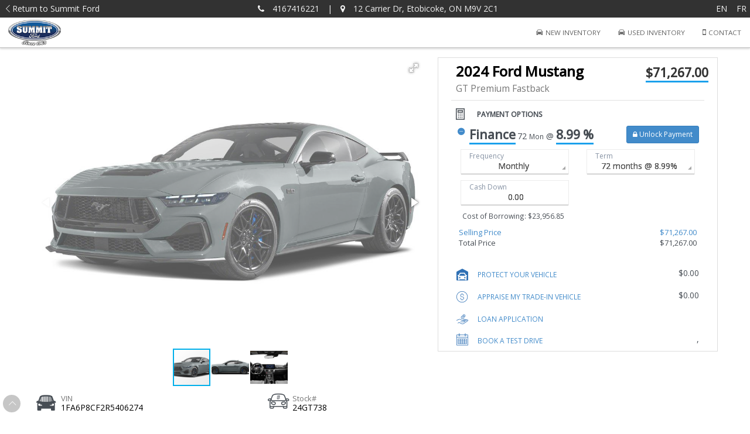

--- FILE ---
content_type: text/html; charset=utf-8
request_url: https://deskit.dealercorp.com/lead?source=edealer&dealer=6732724&vin=1FA6P8CF2R5406274&cashPrice=71267&financePrice=71267&leasePrice=71267&originalUrl=https%3A%2F%2Fwww.summitford.com%2Fnew%2Fvehicle%2F2024-ford-mustang-gt-premium-id12523829.htm
body_size: 15711
content:
<!DOCTYPE html>
<html>
<head>
    <meta charset="utf-8" />
    <meta http-equiv="X-UA-Compatible" content="IE=edge">
    <meta name="viewport" content="width=device-width, initial-scale=1, maximum-scale=1, user-scalable=no">
    <link rel="icon" type="image/x-icon" href="/favicon.ico"> 

    <title ng-bind="$state.current.data.pageTitle||'Login'"></title>
    <meta name="description" content="DealerCorp Solutions' deskit is a cutting-edge software with a focus on high quality cloud applications for the automotive industry.">
    <meta name="keywords" content="DealerCorp,Deskit,Dealer Services,Dealership Retail Solutions,automotive software, software development, software design, automotive applications">
    
    <link rel="preconnect" href="https://fonts.googleapis.com">
    <link rel="preconnect" href="https://fonts.gstatic.com" crossorigin>
    
    <link href="https://fonts.googleapis.com/css2?family=Poppins:wght@400;500;600&family=Roboto:wght@100;300;400&family=Inconsolata&display=swap" rel="stylesheet">
    <link href='https://deskit.dealercorp.com:443/content/css/bundles?v=N3L0-iOExKz0r3Elda0aofSmaXx9MNm96QnCH4n_qfk1' type='text/css' rel='stylesheet'/>

    <link href="https://maxcdn.bootstrapcdn.com/font-awesome/4.2.0/css/font-awesome.min.css" rel="stylesheet">
    <link href="https://cdn.jsdelivr.net/intro.js/1.1.1/introjs.min.css" rel="stylesheet">
    <link href="https://cdnjs.cloudflare.com/ajax/libs/fotorama/4.6.4/fotorama.css" rel="stylesheet">
    <link href="https://cdnjs.cloudflare.com/ajax/libs/c3/0.4.22/c3.min.css" rel="stylesheet">
    <link href="https://cdn.jsdelivr.net/npm/bs-stepper/dist/css/bs-stepper.min.css" rel="stylesheet">
    <script src="https://cdn.jsdelivr.net/npm/bs-stepper/dist/js/bs-stepper.min.js"></script>
    <script src="https://cdnjs.cloudflare.com/ajax/libs/jquery/3.5.1/jquery.min.js"></script>
    <script src="https://cdn.jsdelivr.net/npm/heic-to@1.2.1/dist/iife/heic-to.js"></script>
    <meta name="apple-mobile-web-app-capable" content="yes">
    <meta name="apple-mobile-web-app-title" content="Deskit Camera Image">
    <link rel="apple-touch-icon" sizes="180x180" href="/logos/syncit-camera180.png">
    <link rel="apple-touch-icon" sizes="192x192" href="/logos/syncit-camera192.png">
    <link rel="apple-touch-icon" sizes="512x512" href="/logos/syncit-camera512.png">
    <meta name="apple-mobile-web-app-status-bar-style" content="black-translucent" />
        <script type="text/javascript">
            var appInsights = window.appInsights || function (config) {
                function r(config) { t[config] = function () { var i = arguments; t.queue.push(function () { t[config].apply(t, i) }) } } var t = { config: config }, u = document, e = window, o = "script", s = u.createElement(o), i, f; for (s.src = config.url || "//az416426.vo.msecnd.net/scripts/a/ai.0.js", u.getElementsByTagName(o)[0].parentNode.appendChild(s), t.cookie = u.cookie, t.queue = [], i = ["Event", "Exception", "Metric", "PageView", "Trace"]; i.length;) r("track" + i.pop()); return r("setAuthenticatedUserContext"), r("clearAuthenticatedUserContext"), config.disableExceptionTracking || (i = "onerror", r("_" + i), f = e[i], e[i] = function (config, r, u, e, o) { var s = f && f(config, r, u, e, o); return s !== !0 && t["_" + i](config, r, u, e, o), s }), t
            }({
                instrumentationKey: "1eb7b4a4-6273-448a-8e5c-0c101b8da82b"
            });

            window.appInsights = appInsights;
            appInsights.trackPageView();

            //Google Tag Manager
            //window.dataLayer = window.dataLayer || [];
            //window.dataLayer.push({ 'gtm.start': new Date().getTime(), event: 'gtm.js' });
            // End Google Tag Manager
        </script>
    
        <script>
            (function (w, d, s, l, i) { w[l] = w[l] || []; w[l].push({ 'gtm.start': new Date().getTime(), event: 'gtm.js' }); var f = d.getElementsByTagName(s)[0], j = d.createElement(s), dl = l != 'dataLayer' ? '&l=' + l : ''; j.async = true; j.src = 'https://www.googletagmanager.com/gtm.js?id=' + i + dl; f.parentNode.insertBefore(j, f); })(window, document, 'script', 'dataLayer', 'GTM-MS9DH5QH');
        </script>
    
    
</head>
<body ng-controller="RootCtrl" ng-cloak class="{{isiOS}}" ng-class="{'phone':View(1), 'tablet':View(2), 'desktop':View(4), 'giantScr':View(8)}" onunload="IntercomShutDown()">
    <div class="ie-warning2 login-style" ng-init="closewarning=false" ng-hide="closewarning===true">
        <div class="text-center p-y-lg color-gray">
            DealerCorp Solutions' <strong>deskit</strong> is a cutting-edge software with a focus on high quality cloud applications for the automotive industry.
        </div>
        <div class="login-form">
            
            
            <div class="p-a-md">
                <div class="text-large p-b"><i class="icons8-High-Priority-Filled fa-lg" style="color: orange"></i> Browser Update Required </div>

                <span>
                    <strong>deskit</strong> no longer supports Internet Explorer (version 11). Please install
                    <a href="https://www.google.com/chrome/">Chrome</a>, or switch to Edge (for Windows 10 user only).
                    <span>Thank You </span>
                </span>

            </div>
        </div>
    </div>
    
    <script type="text/javascript">

        if (navigator.userAgent.indexOf('MSIE') !== -1
            || navigator.appVersion.indexOf('Trident/') > 0) {
            /* Microsoft Internet Explorer detected in. */
            //alert("deskit no longer supports Internet Explorer (version 11). Please install Chrome, or switch to Edge(for Windows 10 user only). \nThank You");
            var answer = confirm("deskit no longer supports Internet Explorer (version 11). Please install Chrome, or switch to Edge (for Windows 10 user only). \nThank You")
            if (answer) {
                window.location = "https://www.google.com/chrome/"
            }
        }

    </script>



    <script src="https://cdnjs.cloudflare.com/ajax/libs/angular.js/1.5.11/angular.min.js"></script>
    <script src="https://cdnjs.cloudflare.com/ajax/libs/angular.js/1.5.11/angular-animate.min.js"></script>
    <script src="https://cdnjs.cloudflare.com/ajax/libs/angular.js/1.5.11/angular-messages.min.js"></script>
    <script src="https://cdnjs.cloudflare.com/ajax/libs/angular.js/1.5.11/angular-cookies.min.js"></script>
    <script src="https://cdnjs.cloudflare.com/ajax/libs/angular.js/1.5.11/angular-sanitize.min.js"></script>
    <script src="https://cdnjs.cloudflare.com/ajax/libs/angular-touch/1.5.11/angular-touch.min.js"></script>
    <script src="https://cdn.jsdelivr.net/angular.translate/2.10.0/angular-translate.min.js"></script>
    <script src="https://cdn.jsdelivr.net/lodash/4.17.2/lodash.min.js"></script>
    <script src="https://cdnjs.cloudflare.com/ajax/libs/notify/0.4.2/notify.min.js"></script>
    <script src="https://cdn.jsdelivr.net/intro.js/1.1.1/intro.min.js"></script>
    <script src="https://cdn.jsdelivr.net/angular.angular-cache/4.6.0/angular-cache.min.js"></script>
    <script src="https://cdnjs.cloudflare.com/ajax/libs/moment.js/2.21.0/moment.min.js"></script>
    <script src="https://cdnjs.cloudflare.com/ajax/libs/xlsx/0.11.3/xlsx.full.min.js"></script>
    <script src="https://cdn.jsdelivr.net/npm/signature_pad@2.3.2/dist/signature_pad.min.js"></script>
    <!--https://fotorama.io-->
    <script src="https://cdnjs.cloudflare.com/ajax/libs/fotorama/4.6.4/fotorama.js"></script>
    
    

    <!-- charts -->
    <script src="https://cdnjs.cloudflare.com/ajax/libs/d3/3.5.0/d3.min.js"></script>
    <script src="https://cdnjs.cloudflare.com/ajax/libs/c3/0.4.22/c3.min.js"></script>

    <!--PDF.js-->
    <script src="https://cdnjs.cloudflare.com/ajax/libs/pdf.js/2.2.2/pdf.js"></script>
    <script src="https://cdnjs.cloudflare.com/ajax/libs/pdf.js/2.2.2/pdf.worker.js"></script>
    <script src="https://cdnjs.cloudflare.com/ajax/libs/jquery.touchswipe/1.6.19/jquery.touchSwipe.min.js" integrity="sha512-YYiD5ZhmJ0GCdJvx6Xe6HzHqHvMpJEPomXwPbsgcpMFPW+mQEeVBU6l9n+2Y+naq+CLbujk91vHyN18q6/RSYw==" crossorigin="anonymous" referrerpolicy="no-referrer"></script>
    <script src='https://deskit.dealercorp.com:443/bundles/lib?v=8hz9fD0z3e8OoKEQr5yqnSOCPIE9-L2OhBIaaEI4Opk1'></script>

<script src='https://deskit.dealercorp.com:443/bundles/deskit?v=FCSkDTjpd1UQBAEYeB6zbLoLFec7bc8642Qjc97KO7k1'></script>


    <script src='https://deskit.dealercorp.com:443/bundles/directives?v=f0p22faspLvAgypfJjE6FlsRCnmF7Hv_nmJQYOcN3hM1'></script>

    
<script>
        var build = '20251223';
        var desking = {
            global: {}, cache: {}, debug: 'False' == 'True', isProduction: 'True' == 'True', build: '20251223', SSO: '', Machine: Math.random(),DocServer:'https://doc.dealercorp.com/', deskitUrl:''};
        desking.global.webroot = 'https' + "://" + 'deskit.dealercorp.com' + ":" + '443'+'/';
        desking.global.external = 'Lead.quoting';
        desking.global.isAuthenticated = 'False' == 'True';
        var userLoginFailed = false;
        //ask for user permission
        //if (navigator.geolocation) {
        //    navigator.geolocation.getCurrentPosition(showPosition);
        //} else {
        //    console.log("Geolocation is not supported by this browser.");
        //}
        var dealerInitialized = $.Deferred();
        function getLastAccessDealer(){
            var _dealerID = _.get(desking,'global.currentuser.dealers[0].DealerID');
            var _lastAccessDealers = angular.fromJson(window.localStorage.LastAccessDealers);
            if (_lastAccessDealers!=undefined && _lastAccessDealers[desking.global.currentuser.email])
                _dealerID = _lastAccessDealers[desking.global.currentuser.email];
            return _dealerID;
        }
        //function showPosition(position) {
        //    x.innerHTML = "Latitude: " + position.coords.latitude +
        //        "<br>Longitude: " + position.coords.longitude;
        //}
    function toggleMenuTab(dealer) {
        if (dealer.Plan == "menu")
            $("#menuTab").show();
        else
            $("#menuTab").hide();
    }
        //$.getJSON('app/properties/properties.json', function (data) { desking.global.properties = angular.fromJson(data); });
        function getBuildNum(isreload) {
            getRequest(String.format("{0}DeskingBuild", desking.global.webroot)).done(function (build) {
                // console.log(build + " vs " + desking.build);
                if ($('#deskit-app-refresh').hasClass('app-refresh-show')) {
                    $('#deskit-app-refresh').removeClass('app-refresh-show');
                }
                var cache = getService('cacheService');
                var currentBuild = cache.getCacheValueByKey("build_localStorage", "Deskit.Build");
                if (currentBuild == build) return;//happens before login, say http://localhost/macaroon/Account/Login?ReturnUrl=%2F#/vehicle/14647
                cache.removeCacheItem("build_localStorage", "Deskit.Build");
                cache.addCacheItem("build_localStorage", "Deskit.Build", build);
                if (!isreload && build > desking.build) {
                    //prompt msg to refresh
                    $('#deskit-app-refresh').addClass('app-refresh-show');
                    //window.location.reload(true);
                }
            });
            //setTimeout(getBuildNum, 21600 * 1000);//6 hrs
        }
        function postToExternalSite(data) {//{externalSite:"site",values:{f1:"fv"}}
            var form = document.createElement("form");
            form.setAttribute("method", "post");
            form.setAttribute("action", data.externalSite);

            // setting form target to a window named 'formresult'
            //form.setAttribute("target", "hidden-form");
            for (let [key, value] of Object.entries(data.values)) {
                var hiddenField = document.createElement("input");
                hiddenField.setAttribute("name", key);
                hiddenField.setAttribute("value", value);
                hiddenField.setAttribute("type", "text");
                form.appendChild(hiddenField);
            }
            // creating the 'formresult' window with custom features prior to submitting the form
            var x = window.open("").document.body.appendChild(form);

            form.submit();
            form.remove();
            return x;
        }
        $(function () {
            //ipLookUp();
            if (desking.global.isAuthenticated && !desking.global.external) {
                if (!desking.global.currentuser) {
                    $("#logoutForm").submit();
                    //when logined but go to https://deskit.dealercorp.com/Account/Login?ReturnUrl=%2F
                    window.location.href = "/"
                    return;
                }
                if (desking.global.currentuser) {
                    var _dealer = _.find(desking.global.currentuser.dealers, function (d) {
                        return d.DealerID == getLastAccessDealer();
                    });
                    if (_dealer) {
                        desking.global.currentuser.dealer = _dealer;
                        if (_dealer.Group == "HeadOffice")
                            desking.global.currentuser.headOffice = _dealer;
                        toggleMenuTab(desking.global.currentuser.dealer);
                        var _dms = _.find(desking.global.currentuser.dealer.Integration, { Type: "DMS" });
                        if (_dms)
                            desking.global.currentuser.dealer.DMS = _dms.RemoteSource;
                        dealerInitialized.resolve();
                    } else if (!hasNoValue(getLastAccessDealer())) {
                        getRequest(String.format("{0}GetDealer/{1}", desking.global.webroot, getLastAccessDealer())).then(function (data) {
                            var _d = data && data.Dealer;
                            if (_d) {
                                _d.Name = unescapeObject(_d.Name);
                                if (_d.Settings) {
                                    _d.Settings = angular.fromJson(unescapeObject(_d.Settings));
                                }
                                _d.Integration = data.Integration;
                            }
                            if (_d)
                                desking.global.currentuser.dealer = _d;
                            else
                                desking.global.currentuser.dealer = desking.global.currentuser.dealers[0];
                            toggleMenuTab(desking.global.currentuser.dealer);
                            var _dms = _.find(desking.global.currentuser.dealer.Integration, { Type: "DMS" });
                            if (_dms)
                                desking.global.currentuser.dealer.DMS = _dms.RemoteSource;
                            dealerInitialized.resolve();
                        });
                    }
                }
                $('#app-refresh-button').click(function () {
                    document.location.reload(true);
                    if ($('#deskit-app-refresh').hasClass('app-refresh-show')) {
                        $('#deskit-app-refresh').removeClass('app-refresh-show');
                    }
                });
                if (!sessionStorage.getItem("tabID"))
                    sessionStorage.setItem("tabID", Math.random().toString().substring(2));
                window.onstorage = function (e) {
                    //console.log(e.newValue); // previous value at e.oldValue
                    if (isIE()) return;
                    try {
                        var _newValue = JSON.parse(e.newValue);
                        var _tab = JSON.parse(sessionStorage.getItem("tab"));
                        if (_newValue != null && _.get(_newValue, "key") == "tab" && _.get(_tab, "url") == _newValue.url && _newValue.id != sessionStorage.getItem("tabID")) {
                            if (_.has(_newValue, "locked")) {
                                //$.notify(_.get(_tab, "url") + " is being opened in another tab");
                                sessionStorage.removeItem("tab");
                                window.location.href = '#/' + _tab.parent;
                                window.location.reload();
                            }
                            else {
                                localStorage.removeItem("tab");
                                localStorage.setItem("tab", JSON.stringify({ key: "tab", id: sessionStorage.getItem("tabID"), url: _newValue.url, locked: true }));
                            }
                        }
                    } catch (e) {
                        //userLoginFailed = true;
                        //return console.error(e);
                    }
                };
            }
            else
                dealerInitialized.resolve();
            dealerInitialized.promise().then(function () {
                angular.bootstrap(document, ['app']);
                getBuildNum(true);
            });
        });
</script>
    <script>
        if (typeof Sentry === 'object')
            Sentry.init({
                dsn: 'https://53d8518a6a7340498ec89c99bc2b8e7d@sentry.dealercorp.com/3',
                maxBreadcrumbs: 50,
                release: desking.build,
                integrations: [new Sentry.Integrations.BrowserTracing()],
                environment: desking.debug ? 'development' : (desking.isProduction ? "production" : "staging"),
                ignoreErrors: errLogger.ignoredExceptions,
                beforeBreadcrumb(breadcrumb, hint) {
                    if (breadcrumb.category == 'console' && breadcrumb.level == 'warning' && breadcrumb.message.startsWith('Translation for')) {
                        return null;
                    }
                    /*
                    if (breadcrumb.category === 'xhr') {
                        //hint.xhr is a whole XHR object that you can use to modify breadcrumb
                        //hint.xhr = request
                        //hint.xhr.reponse = response
                        //breadcrumb.data = (hint.xhr as XMLHttpRequest).response;
                        const data = {
                            requestBody: hint.xhr.__sentry_xhr__.body,
                            response: hint.xhr.response,
                            responseUrl: hint.xhr.responseURL
                        }
                        return { ...breadcrumb, data }
                    }*/
                    return breadcrumb;
                },
            });
        try {
            (function () { var w = window; var ic = w.Intercom; if (typeof ic === "function") { ic('reattach_activator'); ic('update', intercomSettings); } else { var d = document; var i = function () { i.c(arguments) }; i.q = []; i.c = function (args) { i.q.push(args) }; w.Intercom = i; function l() { var s = d.createElement('script'); s.type = 'text/javascript'; s.async = true; s.src = 'https://widget.intercom.io/widget/y8xjskgt'; var x = d.getElementsByTagName('script')[0]; x.parentNode.insertBefore(s, x); } if (w.attachEvent) { w.attachEvent('onload', l); } else { w.addEventListener('load', l, false); } } })()
        } catch (error) { }
    </script>

    

    
    

    <script src="https://maps.googleapis.com/maps/api/js?key=AIzaSyBnItWkbHASnhS05pbS-PvBULW0qotHKTE&libraries=places"></script>

    
    <link rel="preconnect" href="https://fonts.googleapis.com">
<link rel="preconnect" href="https://fonts.gstatic.com" crossorigin>
 <!--dr font-->
<link href="https://fonts.googleapis.com/css2?family=Open+Sans:wght@300;400;500&display=swap" rel="stylesheet">
<nav id="header" class="dr2-navheader navbar navbar-fixed-top" role="navigation">

    <div class="dr2-header1 grid">
        <div class="col col-3 col-middle first ellipsis">
            <div>
                <a href="https://www.summitford.com/new/vehicle/2024-ford-mustang-gt-premium-id12523829.htm" id="orgUrl" tabindex="1" class="p-l header-link cursor-pointer stat-text-link" data-dtm="global nav">
                    <span class="icons8-Back"></span> <span translate="qq.returnto"></span> <span id="dealerInfoName"></span>
                </a>
            </div>
        </div>
        <div class="col mid-col header-middle col-middle xs-hidden ellipsis">
            <div>
                <i class="fa fa-phone p-x" title="call dealer"></i> <a id="dealerInfoPhone" class="header-link stat-text-link" data-dtm="global nav"></a> <span class="p-l">|</span> <br class="hidden-lg hidden-md hidden-sm" />
                <span style="white-space: nowrap"><i class="fa fa-map-marker p-x"></i> <a id="dealerInfoAddress" class="header-link"></a></span>
            </div>
        </div>
        <div class="col col-3 text-right col-middle last-col">
            <div>
                <button id="drEnglish" class="btn-remove-style stat-text-link" ng-click="locales.setLocaleByDisplayName('English',true)" data-dtm="global nav">EN</button>
                <button id="drFrench" class="btn-remove-style stat-text-link" ng-click="locales.setLocaleByDisplayName('Français',true)" data-dtm="global nav">FR</button>
            </div>
        </div>
    </div>
    <div class="navbar-header" ng-click="showMenuNav = !showMenuNav">
        <div class="dealer-logo pull-left m-r-md">
            

            <a id="imgUrl" ng-href="https://www.summitford.com/new/vehicle/2024-ford-mustang-gt-premium-id12523829.htm"><img id="imgimg" class="stat-image-link" data-dtm="secondary nav" alt="brand logo image"></a>
        </div>
        <button type="button" class="navbar-toggle collapsed pull-right" data-toggle="collapse" data-target="#navbar-menu-collapse" ng-class="showMenuNav ? 'on' : ''">
            <span class="sr-only">Toggle navigation</span>
            <span class="text text-uppercase p-r" translate="home.menu">Menu</span><span class="icons8-Menu2 fa-lg"></span>
        </button>
    </div>

    <div class="collapse navbar-collapse navbar-right" id="navbar-menu-collapse" ng-class="showMenuNav ? 'in' : ''">
        <ul class="nav navbar-nav" id="mainNavBar" ng-click="showMenuNav = !showMenuNav">

            <li id="profile" ui-sref-active="active" class="nav-item stat-text-link" style="display: none;" data-dtm="secondary nav">
                <a ui-sref="customer({type:'LeadCustomer'})" tabindex="1020" class="nav-icon text-uppercase stat-text-link" ui-sref-active="active" data-title="Profile" data-trigger="hover">
                    <span class="icons8-User-Male"></span> <span class="title" translate="Profile"></span>
                </a>
            </li>

            <li id="newInventory" ui-sref-active="active" class="nav-item stat-text-link" data-dtm="secondary nav">
                <a id="newInvTab" ui-sref="inventory({type:'new'})" tabindex="1030" class="nav-icon text-uppercase" ui-sref-active="active" data-title="Inventory" data-trigger="hover" data-tracking="inventory" data-tracking-args="new">
                    <span class="icons8-Car" style="display: inline-block;transform: translateY(-2px)"></span> <span class="title" translate="qq.New Inventory"></span>
                </a>
            </li>
            <li ui-sref-active="active" class="nav-item stat-text-link" data-dtm="secondary nav">
                <a id="usedInvTab" ui-sref="inventory({type:'used'})" tabindex="1030" class="nav-icon text-uppercase" ui-sref-active="active" data-title="Inventory" data-trigger="hover" data-tracking="inventory" data-tracking-args="new">
                    <span class="icons8-Car" style="display: inline-block;transform: translateY(-2px)"></span> <span class="title" translate="qq.Used Inventory"></span>
                </a>
            </li>
            
            
            <li class="nav-item stat-text-link" data-dtm="secondary nav">
                <button type="button" ng-click="contactDealer()" tabindex="1036" class="nav-icon text-uppercase btn-remove-style" data-title="Contact" data-trigger="hover">
                    <span class="fa fa-mobile"></span> <span class="title" translate="customer.contact"></span>
                </button>
            </li>

            
        </ul>
    </div>
</nav>



<div class="portal dr2-css {{'setup.localLang' | translate}} " ui-view></div>


<script>
    function isJSON(str) {
        try {
            JSON.parse(str);
        } catch (e) {
            return false;
        }
        return true;
    }


    function isUsedDealer(dealer) {
        return !dealer.Settings.Make && !dealer.Settings.Makes;
    }

    desking.global.shopSite = true;
    //getQueryString will catch case sensitive issue
    desking.global.OriginalUrl = 'https://www.summitford.com/new/vehicle/2024-ford-mustang-gt-premium-id12523829.htm';
        var dealerInfo = JSON.parse('{\"Table\":[{\"DealerID\":\"C000512\",\"Name\":\"Summit Ford\",\"Settings\":\"{&quot;UploadFile&quot;:true,&quot;FIMonthlyReport&quot;:false,&quot;RetailPriceInDealertrade&quot;:false,&quot;SoldDealsExcelReport&quot;:false,&quot;NoWholesaleInHomeReport&quot;:false,&quot;DocServer&quot;:false,&quot;HideSalesPerson&quot;:false,&quot;HideFinanceCharge&quot;:false,&quot;ShowZeroCommission&quot;:false,&quot;FinanceUsedTermRate&quot;:[{&quot;Term&quot;:60,&quot;Rate&quot;:8.99},{&quot;Term&quot;:72,&quot;Rate&quot;:8.99},{&quot;Term&quot;:84,&quot;Rate&quot;:8.99}],&quot;LeaseUsedTermRate&quot;:[{&quot;Term&quot;:24,&quot;Rate&quot;:6.99},{&quot;Term&quot;:36,&quot;Rate&quot;:6.99},{&quot;Term&quot;:48,&quot;Rate&quot;:6.99}],&quot;KeepInstalledInDealertrade&quot;:true,&quot;Make&quot;:&quot;Ford Pickups&quot;,&quot;KeepVehMSRPUpdated&quot;:true,&quot;DealType&quot;:&quot;Finance&quot;,&quot;FinanceTerm&quot;:72,&quot;FinancePymtFreq&quot;:&quot;Bi-Weekly&quot;,&quot;Insurer&quot;:&quot;Ford Credit of Canada&quot;,&quot;FinanceUsedPymtFreq&quot;:&quot;Monthly&quot;,&quot;FinanceUsedInsurer&quot;:&quot;Tricor Lease and Finance Corp.&quot;,&quot;LeaseTerm&quot;:36,&quot;LeasePymtFreq&quot;:&quot;Monthly&quot;,&quot;LeaseInsurer&quot;:&quot;Ford Credit of Canada&quot;,&quot;LeaseUsedPymtFreq&quot;:&quot;Monthly&quot;,&quot;LeaseUsedInsurer&quot;:&quot;Tricor Lease and Finance Corp.&quot;,&quot;DMSCostReadOnly&quot;:true,&quot;Odometer&quot;:50,&quot;Year&quot;:2021,&quot;ShowBreakdown&quot;:false,&quot;ShowTradeInAllowanceTax&quot;:false,&quot;ShowAPR&quot;:true,&quot;PrintFullDisclosure&quot;:false,&quot;ShowDOD&quot;:true,&quot;HideDetailOnFIMenuPrintout&quot;:false,&quot;HidePaymentOnFIMenu&quot;:false,&quot;DealerGoogleMaps&quot;:&quot;https://www.google.com/maps/embed?pb=!1m18!1m12!1m3!1d2882.57043492196!2d-79.6069386837952!3d43.74024985481413!2m3!1f0!2f0!3f0!3m2!1i1024!2i768!4f13.1!3m3!1m2!1s0x882b3afe24d3cdcf%3A0xf1de73fc86c1fc2a!2sSummit%20Ford!5e0!3m2!1sen!2sca!4v1631894273939!5m2!1sen!2sca&quot;,&quot;FIMonthlyGeneralReport&quot;:false,&quot;Customizedbreakdownlist&quot;:false,&quot;HideTotalPayment&quot;:false,&quot;LargeFontBOSPrintout&quot;:false,&quot;UnlockPayment&quot;:false,&quot;AllowGubagoo&quot;:false,&quot;PartsCostEqualPrice&quot;:false,&quot;HideDisclosure&quot;:false,&quot;CustomizedVehiclelist&quot;:false,&quot;customizedSignature&quot;:false,&quot;BOSDocServer&quot;:false,&quot;DRIncludeTax&quot;:false,&quot;NegativeLienTaxCredit&quot;:true,&quot;HidePartsInDeal&quot;:false,&quot;HidePartsInVehicle&quot;:false,&quot;Hidenumberpayments&quot;:false,&quot;HideAPR&quot;:false,&quot;HidePPSAlist&quot;:false,&quot;ShowDeskitCostRetail&quot;:false,&quot;HideCostOfBorrowing&quot;:false,&quot;DisableTradeIn&quot;:false,&quot;AllowDRCarFax&quot;:false,&quot;Disclosures&quot;:[{&quot;Key&quot;:&quot;NO VERBAL AGREEMENTS&quot;,&quot;Name&quot;:&quot;NO VERBAL AGREEMENTS&quot;}]}\",\"OEM\":\"Ford\",\"InventoryDealer\":null,\"CRMDealer\":null,\"Website\":null,\"Country\":\"CA\",\"Province\":\"ON\",\"County\":\"Toronto Division\",\"City\":\"Etobicoke\",\"Street\":\"12 Carrier Dr\",\"PostalCode\":\"M9V 2C1\",\"ContactPhone\":\"4167416221\",\"Supporter\":\"8667876020\",\"SupportEmail\":\"deskit@summitford.com\",\"Contactor\":\"Brett Vickers\",\"Email\":null,\"Group\":null,\"TimeZone\":\"America/Toronto\"}],\"Table1\":[{\"RemoteID\":\"\",\"RemoteSource\":\"AutoAlert\",\"Type\":\"QuotingPush\",\"Action\":\"Webservice\",\"Settings\":\"{\\\"config\\\":{\\\"CRMLead\\\":{\\\"CRMCommon\\\":{\\\"updateCustomer\\\":true,\\\"updateDMSCustomer\\\":false}}}}\"},{\"RemoteID\":\"\",\"RemoteSource\":\"StandardFTP\",\"Type\":\"VehicleExtractFTP\",\"Action\":\"Upload\",\"Settings\":\"{\\\"description\\\":\\\"CarPraze\\\",\\\"web\\\":{\\\"userName\\\":\\\"deskit\\\",\\\"password\\\":\\\"5zTKSJw3Jc\\\",\\\"url\\\":\\\"ftp://feed.dealerxchange.com/\\\"},\\\"config\\\":{\\\"vehicleExtract\\\":{\\\"vehicleTypes\\\":[\\\"New\\\",\\\"Demo\\\",\\\"Loaner\\\",\\\"Used\\\",\\\"Certified\\\"],\\\"vehicleStatuses\\\":[\\\"In-Stock\\\"],\\\"orderAvailabilities\\\":[\\\"Retail\\\",\\\"Wholesale\\\"],\\\"includeInactive\\\":false,\\\"notIncludeVehField\\\":[\\\"Note\\\"]}}}\"},{\"RemoteID\":\"14.001\",\"RemoteSource\":\"Allegiance_UID\",\"Type\":\"DeskitMapping\",\"Action\":\"Mapping\",\"Settings\":null},{\"RemoteID\":\"14.001\",\"RemoteSource\":\"StoneEagle\",\"Type\":\"ProductProvider\",\"Action\":\"Pull\",\"Settings\":\"{\\\"config\\\":{\\\"stoneEagle\\\":{\\\"newVin\\\":\\\"KNDETCA77R7469942\\\",\\\"usedVin\\\":\\\"2\\\"}}}\"},{\"RemoteID\":\"166551325814524\",\"RemoteSource\":\"Reynolds\",\"Type\":\"DMS\",\"Action\":\"Push\",\"Settings\":\"{\\\"config\\\":{\\\"DMS\\\":{\\\"DMSCommon\\\":{\\\"updateUsedVehPrice\\\":false},\\\"Reynolds\\\":{\\\"storeNumber\\\":\\\"01\\\",\\\"areaNumber\\\":\\\"01\\\",\\\"component\\\":\\\"DealerCoResell\\\",\\\"inventoryDealerNo\\\":\\\"10\\\",\\\"destination\\\":\\\"ERA\\\",\\\"DMSCostFrom\\\":\\\"SlsCost\\\",\\\"PreferredSyncMode\\\":\\\"DMS-Cost-Only\\\",\\\"DefaultAftermarketCode\\\":\\\"FE\\\",\\\"APIVersion\\\":true,\\\"DMSUsedCost\\\":\\\"InvenGlAmt\\\",\\\"vehicleSegmentation\\\":true,\\\"AllowFocusSync\\\":true,\\\"GMOtherInvEnabled\\\":false}}}}\"},{\"RemoteID\":\"6732724\",\"RemoteSource\":\"eDealer\",\"Type\":\"VehicleDownloadFTP\",\"Action\":\"Download\",\"Settings\":\"{\\\"config\\\":{\\\"vehicleDownload\\\":{\\\"createNew\\\":false,\\\"updateOld\\\":true,\\\"newVehPriceFrom\\\":\\\"Chrome\\\",\\\"updateFields\\\":[\\\"StockImage\\\"]}}}\"},{\"RemoteID\":\"6732724\",\"RemoteSource\":\"eDealer\",\"Type\":\"VehicleExtractFTP\",\"Action\":\"Upload\",\"Settings\":\"{\\\"config\\\":{\\\"vehicleExtract\\\":{\\\"vehicleTypes\\\":[\\\"New\\\",\\\"Demo\\\",\\\"Loaner\\\",\\\"Used\\\"],\\\"vehicleStatuses\\\":[\\\"In-Stock\\\"],\\\"provider\\\":{\\\"eDealer\\\":{\\\"additionalPriceForRegularPrice_new\\\":0,\\\"additionalPriceForRegularPrice_used\\\":0,\\\"regularPrice\\\":\\\"RetailPrice\\\"}}}}}\"},{\"RemoteID\":\"6732724\",\"RemoteSource\":\"edealer\",\"Type\":\"web-DR\",\"Action\":\"DR\",\"Settings\":null},{\"RemoteID\":\"89004\",\"RemoteSource\":\"PEN\",\"Type\":\"ProductProvider\",\"Action\":\"Pull\",\"Settings\":null},{\"RemoteID\":\"auooH0SmUj1O2wvtWKrhiy93WLagamGHfYz+QWs8KyqSTTGTZq6CD/tLyrfG7ibD\",\"RemoteSource\":\"CarFax\",\"Type\":\"CarFax\",\"Action\":\"Pull\",\"Settings\":\"{\\\"web\\\":{\\\"apiKey\\\":\\\"19070\\\"}}\"},{\"RemoteID\":\"C03359\",\"RemoteSource\":\"DealerTrack\",\"Type\":\"Credit\",\"Action\":\"Push\",\"Settings\":\"{\\\"config\\\":{\\\"Credit\\\":{\\\"DealerTrack\\\":{\\\"dealerConfirmID\\\":\\\"4157522\\\",\\\"APIVersion\\\":\\\"2.0\\\"}}}}\"},{\"RemoteID\":\"D000026712\",\"RemoteSource\":\"Allegiance\",\"Type\":\"ProductProvider\",\"Action\":\"Pull\",\"Settings\":null},{\"RemoteID\":\"HZ6WZ\",\"RemoteSource\":\"RouteOne\",\"Type\":\"Credit\",\"Action\":\"Push\",\"Settings\":null},{\"RemoteID\":\"ON000076\",\"RemoteSource\":\"SAL\",\"Type\":\"ProductProvider\",\"Action\":\"Pull\",\"Settings\":null},{\"RemoteID\":\"TC1490\",\"RemoteSource\":\"vAuto\",\"Type\":\"Appraisal\",\"Action\":\"Pull\",\"Settings\":null},{\"RemoteID\":\"TC1490\",\"RemoteSource\":\"vAuto\",\"Type\":\"VehicleDownloadFTP\",\"Action\":\"Download\",\"Settings\":\"{\\\"config\\\":{\\\"vehicleDownload\\\":{\\\"updateFields\\\":[\\\"Cost\\\",\\\"MSRP\\\",\\\"InStockDate\\\"],\\\"createNew\\\":false,\\\"updateOld\\\":true}}}\"}]}');
    var leadDealer = dealerInfo.Table[0];
    if (leadDealer.Group == "HeadOffice")
        desking.global.currentuser.headOffice = leadDealer;

    leadDealer.Name = unescapeObject(leadDealer.Name);

    desking.global.currentuser = { dealer: leadDealer };
    //handle all integration setting
    dealerInfo.Table1.forEach(_i => {
        _i.Settings = isJSON(_i.Settings) ? JSON.parse(_i.Settings) : _i.Settings;
    });
    desking.global.currentuser.dealer.Integration = dealerInfo.Table1;
    var GubagooIntegrations = _.filter(desking.global.currentuser.dealer.Integration, function (i) { return i.RemoteSource == 'Gubagoo' && i.Type == 'LiveChat' });
    leadDealer.Settings = angular.fromJson(unescapeObject(leadDealer.Settings));
    if (leadDealer.Settings.AllowGubagoo && GubagooIntegrations.length > 0) {
        var GubagooID = GubagooIntegrations[0].RemoteID;
        if ('True' == 'False')
            attachJsToHead("https://cdn.gubagoo.io/development/toolbars/" + GubagooID + ".js");
         else
            attachJsToHead("https://cdn.gubagoo.io/toolbars/" + GubagooID + ".js");
    }

    if (isCallFromGMC()) {
        var scr = document.createElement('script'),
            head = document.head || document.getElementsByTagName('head')[0];
        scr.src = 'https://alcdn.msauth.net/browser/2.38.2/js/msal-browser.min.js';
        head.insertBefore(scr, head.firstChild); head.insertBefore(scr, head.firstChild);
        //scr.addEventListener('load', function () {

        //});
    }

   var vehicleInfo = JSON.parse('{\"Table\":[{\"ID\":6152412,\"StockNum\":\"24GT738\",\"Dealer\":\"C000512\",\"VIN\":\"1FA6P8CF2R5406274\",\"ProcessStatus\":\"Sold\",\"ModelYear\":2024,\"DivisionID\":11131,\"Make\":\"Ford Cars\",\"ModelID\":41869,\"Model\":\"Mustang\",\"Trim\":\"GT Premium\",\"StyleID\":439084,\"Style\":\"GT Premium Fastback\",\"Transmission\":\"Manual\",\"Odometer\":10,\"ExteriorColorCode\":\"M7\",\"ExteriorColor\":\"CARBONIZED GREY METALLIC\",\"InteriorColorCode\":\"5W\",\"InteriorColor\":\"LEATHER-TRIMMED SEATS BLACK ONYX\",\"MSRP\":70320.00,\"RetailPrice\":70320.00,\"ResidualizedMSRP\":70320.0000,\"FuelType\":\"Gasoline\",\"GenericExteriorColorName\":\"Gray\",\"StockImage\":\"https://s3.amazonaws.com/s3images.edealer.ca/Pictures/2023-09/6731831/6732724/124537537.jpeg\",\"mfrModelCode\":\"P8C\",\"ConfigurationState\":null,\"StandardEquipments\":\"1043\",\"SecondaryGenericExteriorColorName\":null,\"SecondaryExteriorColorCode\":null,\"SecondaryExteriorColor\":null,\"Destination\":2095.0000,\"OptionsMSRP\":13595.0000,\"Source\":null,\"ExtraLink\":null,\"Make2\":\"Ford\",\"CarProofed\":null,\"AirTax\":100.0000,\"Allowance\":null,\"OEMSettings\":null,\"BodyType\":\"2dr Car\",\"Package\":\"401A\",\"InternetPrice\":null,\"WebDescription\":null,\"Specs\":null,\"EngineDesc\":null,\"DriveTrain\":\"RWD\",\"VehicleCond\":null,\"Doors\":2,\"AdditionalImages\":\"****7.jpeg;****8.jpeg;****9.jpeg\",\"ImageUrlPrefix\":\"https://s3.amazonaws.com/s3images.edealer.ca/Pictures/2023-09/6731831/6732724/12453753\",\"WebFinancePrice\":null,\"LocateDealer\":null,\"LocateVehicleID\":null,\"TradeInQuestions\":null,\"WebLeasePrice\":null,\"Type\":\"New\",\"DealerName\":\"Summit Ford\",\"AutoDataProvider\":null,\"BaseMSRP\":54530.00}],\"Table1\":[{\"ID\":32931208,\"ChromeCode\":\"M7\",\"OEMCode\":\"M7\",\"Name\":\"CARBONIZED GREY METALLIC\",\"MSRP\":0.00,\"Type\":\"Primary Colour\",\"PartID\":null,\"MaxResidulizedAmount\":null,\"Header\":\"PRIMARY PAINT\",\"SelectionState\":\"Selected\",\"NameTranslation\":null},{\"ID\":32931209,\"ChromeCode\":\"5W-0\",\"OEMCode\":\"5W\",\"Name\":\"LEATHER-TRIMMED SEATS BLACK ONYX\",\"MSRP\":0.00,\"Type\":\"Interior Colour\",\"PartID\":null,\"MaxResidulizedAmount\":null,\"Header\":\"SEAT TYPE\",\"SelectionState\":\"Selected\",\"NameTranslation\":null},{\"ID\":32931211,\"ChromeCode\":\"99F\",\"OEMCode\":\"99F\",\"Name\":\"5.0L TI-VCT V8: GT 480HP\",\"MSRP\":0.00,\"Type\":\"Vehicle Option\",\"PartID\":null,\"MaxResidulizedAmount\":null,\"Header\":\"ENGINE\",\"SelectionState\":\"Selected\",\"NameTranslation\":null},{\"ID\":32931212,\"ChromeCode\":\"44X\",\"OEMCode\":\"44X\",\"Name\":\"6-SPEED MANUAL TRANSMISSION\",\"MSRP\":0.00,\"Type\":\"Vehicle Option\",\"PartID\":null,\"MaxResidulizedAmount\":null,\"Header\":\"TRANSMISSION\",\"SelectionState\":\"Selected\",\"NameTranslation\":null},{\"ID\":32931213,\"ChromeCode\":\"67J\",\"OEMCode\":\"67J\",\"Name\":\"GT PERFORMANCE PACKAGE\",\"MSRP\":6500.00,\"Type\":\"Vehicle Option\",\"PartID\":null,\"MaxResidulizedAmount\":null,\"Header\":\"ADDITIONAL EQUIPMENT\",\"SelectionState\":\"Selected\",\"NameTranslation\":null},{\"ID\":32931214,\"ChromeCode\":\"60G\",\"OEMCode\":\"60G\",\"Name\":\"MUSTANG NITE PONY PACKAGE\",\"MSRP\":1750.00,\"Type\":\"Vehicle Option\",\"PartID\":null,\"MaxResidulizedAmount\":null,\"Header\":\"ADDITIONAL EQUIPMENT\",\"SelectionState\":\"Selected\",\"NameTranslation\":null},{\"ID\":32931215,\"ChromeCode\":\"12B\",\"OEMCode\":\"12B\",\"Name\":\"PRM FL LNRS FR/RR W/ CPT MATS\",\"MSRP\":250.00,\"Type\":\"Vehicle Option\",\"PartID\":null,\"MaxResidulizedAmount\":null,\"Header\":\"ADDITIONAL EQUIPMENT\",\"SelectionState\":\"Selected\",\"NameTranslation\":null},{\"ID\":32931216,\"ChromeCode\":\"19X\",\"OEMCode\":\"19X\",\"Name\":\"ACTIVE VALVE EXHAUST\",\"MSRP\":1495.00,\"Type\":\"Vehicle Option\",\"PartID\":null,\"MaxResidulizedAmount\":null,\"Header\":\"ADDITIONAL EQUIPMENT\",\"SelectionState\":\"Selected\",\"NameTranslation\":null},{\"ID\":32931217,\"ChromeCode\":\"47K\",\"OEMCode\":\"47K\",\"Name\":\"OVER-THE-TOP RACING STRIPE\",\"MSRP\":600.00,\"Type\":\"Vehicle Option\",\"PartID\":null,\"MaxResidulizedAmount\":null,\"Header\":\"ADDITIONAL EQUIPMENT\",\"SelectionState\":\"Selected\",\"NameTranslation\":null},{\"ID\":32931218,\"ChromeCode\":null,\"OEMCode\":\"153\",\"Name\":\"FRONT LICENSE PLATE BRACKET\",\"MSRP\":0.00,\"Type\":\"Vehicle Option\",\"PartID\":null,\"MaxResidulizedAmount\":null,\"Header\":null,\"SelectionState\":\"Selected\",\"NameTranslation\":null},{\"ID\":32931219,\"ChromeCode\":\"693\",\"OEMCode\":\"693\",\"Name\":\"PARTIAL GAS FILL\",\"MSRP\":0.00,\"Type\":\"Vehicle Option\",\"PartID\":null,\"MaxResidulizedAmount\":null,\"Header\":\"ADDITIONAL EQUIPMENT\",\"SelectionState\":\"Selected\",\"NameTranslation\":null},{\"ID\":32931248,\"ChromeCode\":\"401A\",\"OEMCode\":\"401A\",\"Name\":\"EQUIPMENT GROUP         401A\",\"MSRP\":3000.00,\"Type\":\"OPTION PACKAGE\",\"PartID\":null,\"MaxResidulizedAmount\":null,\"Header\":\"OPTION PACKAGE\",\"SelectionState\":\"Selected\",\"NameTranslation\":null}],\"Table2\":[]}');
    var leadVehicle;
    if (vehicleInfo&&vehicleInfo.Table&&vehicleInfo.Table.length) {
        leadVehicle = unescapeObject(vehicleInfo.Table[0]);
        if (_.isEmpty(leadVehicle.Category)) {
            leadVehicle.Category = "Vehicle";
        }
        leadVehicle.VehicleOptions = unescapeObject(vehicleInfo.Table1);
        leadVehicle.PresellProducts = unescapeObject(vehicleInfo.Table2);
    }

    if (desking.global.isAuthenticated)
        localStorage.removeItem("deskit.leadUser");

    document.getElementById("dealerInfoName").textContent = desking.global.currentuser.dealer.Name;
    var dealerInfoPhone = document.getElementById("dealerInfoPhone");
    dealerInfoPhone.textContent = desking.global.currentuser.dealer.ContactPhone;
    dealerInfoPhone.href = "tel:" + dealerInfoPhone.textContent;
    var dealerInfoAddress = document.getElementById("dealerInfoAddress");
    dealerInfoAddress.textContent = desking.global.currentuser.dealer.Street + ', ' + desking.global.currentuser.dealer.City + ', ' + desking.global.currentuser.dealer.Province + ' ' + desking.global.currentuser.dealer.PostalCode;
    dealerInfoAddress.href = `https://maps.google.com/maps?q=${dealerInfoAddress.textContent}`;
    dealerInitialized.resolve();
    if (window.location.hash == "") {
        //window.history.pushState("", "", '/');//rewrite url
        if (getQueryString("cid")) {//don't pass cid for security
            window.location.href = `#/customer/`;
        }
        else {
            var _target = getQueryString("target");
            if (_target) _target = _target.toLowerCase();
            switch (_target) {
                case "tradein":
                    window.location.href = `#/vehicle/${desking.global.currentuser.dealer.DealerID}/tradein/`;
                    break;
                case "loan":
                case "customer":
                    window.location.href = `#/customer/`;
                    break;
                case "reserve":
                case "appointment":
                    window.location.href = `#/${getQueryString("target")}/`;
                    break;
                default:
                    if (getQueryString("vin") || getQueryString("VIN"))
                        window.location.href = `#/lead/vehicle/`;
                    else {
                        if (isUsedDealer(leadDealer))
                            window.location.href = `#/inventory/used`;
                        else
                            window.location.href = `#/inventory/new`;
                    }
            }
        }
    }
    var _leadUser = localStorage.getItem("deskit.leadUser");

    if (_leadUser) {
        _leadUser = JSON.parse(_leadUser);
        if (_leadUser.Dealer.toLowerCase() == desking.global.currentuser.dealer.DealerID.toLowerCase()) {
        //if (_leadUser.Dealer.toLowerCase() == getQueryString("dealer").toLowerCase()) { Ken: bug if remote dealerID
            desking.global.currentuser.email = _leadUser.Email;
            desking.global.currentuser.ContactPhone = _leadUser.ContactPhone;
            desking.global.currentuser.ID = _leadUser.CID;
            desking.global.currentuser.userFullName = _leadUser.FullName;
            desking.global.currentuser.Options = _leadUser.Options;

            $("#profile").show();
        }
        else {
            localStorage.removeItem("deskit.leadUser");
            desking.global.currentuser.dealer.Settings.UnlockPayment = false;

        }
    }
    if (isUsedDealer(leadDealer))
        $("#newInventory").hide();
        IntercomBoot();
    //tracking
        if (window.dataLayer) {
            dataLayer.push({
                "dealer": {
                    "id":leadDealer.DealerID,
                    "name": leadDealer.Name,
                    "country": leadDealer.Country,
                    "province": leadDealer.Province,
                    "city": leadDealer.City
                }
            });
            if (_leadUser) {
                dataLayer.push({
                    "buyer": {
                        "email":_leadUser.Email
                    }
                });
            }
        }
    if (window.digitalData) {
        digitalData = {
            "pageInfo": {
                "siteSectionsLevel1": "dre",
                "siteSectionsLevel2": "vsr",
                "siteSectionsLevel3": "new",
                "siteSectionsLevel4": "undefined",
                "url": window.location.href,
                "seoStrategyPageName": "deskit",
                "pageType": "vehiclesearchresults",
                "languageSelected": getQueryString("locale")=="fr"?"french":"english",
                "brand": "gm",
                "country": "canada",
                "siteName": "dre_t3",
                "region": "North America",
                "viewport": screen.width + "x"+screen.height,
                "orientation": screen.width > screen.height ? "landscape" :"portrait",
                "renderedExperience":screen.width>600? "large":screen.width>420?"medium":"small",
                "dealOption":""
            },
            "internalCampaignInfo": {},
            "articleInfo": {},
            "visitorProfile": {},
            "vehicleInfo": {},
            "formInfo": {},
            "toolsInfo": {
                "dealerName": leadDealer.Name,
                "dealerId": leadDealer.DealerID
            }
        };
         if (_leadUser) {
            digitalData.visitorProfile = {
                "userProfileStateAuthentication":"logged in "
            }
        }
        _satellite.pageBottom();
    }

    function hideInventoryForSpecialOriginalURL() {
        if (isCallFromGMC()) {
            $("#newInvTab").hide();
            $("#usedInvTab").hide();

           

            //$("#orgUrl").attr("href", desking.global.currentuser.dealer.Website);
            //$("#imgUrl").attr("href", desking.global.currentuser.dealer.Website);
        }
    }

    

    // Logo
    var logoSrc = 'https://storage.googleapis.com/staging_dra/Logos/C000512.png';

    if (desking.global.currentuser.dealer.OEM.toLowerCase() == 'acura') {
        $("#imgimg").attr("src", "https://storage.googleapis.com/staging_dra/Logos/logo-acura.png");
    } else if (desking.global.currentuser.dealer.OEM.toLowerCase() == 'honda') {
        $("#imgimg").attr("src", "https://storage.googleapis.com/staging_dra/Logos/logo-honda.png");
    } else {
        $("#imgimg").attr("src", "https://storage.googleapis.com/staging_dra/Logos/C000512.png");
    }

    hideInventoryForSpecialOriginalURL();
</script>



    <div id="deskit-app-refresh">
        <span>{{"shared.newVersion" | translate}} </span><a id="app-refresh-button" class="btn btn-link text-uppercase"><span translate="shared.update"></span></a>
    </div>
    <div id="phoneMetaDiv" class="visible-xs"><!-- Visible on phones  --></div>
    <div id="tabletMetaDiv" class="visible-sm"><!-- Visible on tablets  --></div>
    <div id="desktopMetaDiv" class="visible-md"><!-- Visible on desktops --></div>
    <div id="giantScrMetaDiv" class="visible-lg"><!-- Visible on giant screens --></div>
    
</body>

</html>


--- FILE ---
content_type: text/html; charset=utf-8
request_url: https://deskit.dealercorp.com/ExecuteQueryInJson?cmdText=U2FsdGVkX19G4iUmlporG2V3pVIbL9s%2BT9r%2FAkAOijXOAuLtXtJ0Qeh%2B3V1FwCYF&cmdParameter=%5B%7B%22name%22%3A%22id%22%2C%22type%22%3A%22Int32%22%2C%22value%22%3A439084%7D%5D&cmdType=sp&db=autodata&_=1768552077809
body_size: 23299
content:
{"Table":[{"json":"{\"style\":[{\"division\":{\"id\":13,\"Value\":\"Ford\"},\"subdivision\":{\"id\":11131,\"Value\":\"Ford Cars\"},\"model\":{\"id\":41869,\"Value\":\"Mustang\"},\"basePrice\":{\"unknown\":false,\"unknownSpecified\":true,\"invoice\":50387.0,\"invoiceSpecified\":true,\"msrp\":54930.0,\"msrpSpecified\":true,\"destination\":2195.0,\"destinationSpecified\":true},\"bodyType\":[{\"primary\":true,\"primarySpecified\":true,\"id\":1,\"Value\":\"2dr Car\"}],\"marketClass\":{\"id\":22,\"Value\":\"2-door Sub-Compact Passenger Car\"},\"stockImage\":{\"filename\":\"58256.jpg\",\"url\":\"http://media.chromedata.com/autoBuilderData/stockPhotos/58256.jpg\",\"width\":400,\"widthSpecified\":true,\"height\":200,\"heightSpecified\":true},\"acode\":[{\"Value\":\"CAD40FOC051D0\"}],\"id\":439084,\"modelYear\":2024,\"name\":\"GT Premium Fastback\",\"nameWoTrim\":\"Fastback\",\"trim\":\"GT Premium\",\"mfrModelCode\":\"P8C\",\"fleetOnly\":false,\"fleetOnlySpecified\":true,\"modelFleet\":false,\"modelFleetSpecified\":true,\"passDoors\":2,\"passDoorsSpecified\":true,\"altBodyType\":\"2dr Car\",\"drivetrain\":1,\"drivetrainSpecified\":true}],\"engine\":[{\"engineType\":{\"id\":1052,\"Value\":\"8 Cylinder Engine\"},\"fuelType\":{\"id\":1059,\"Value\":\"Gasoline Fuel\"},\"horsepower\":{\"value\":480.0,\"valueSpecified\":true,\"rpm\":7150,\"rpmSpecified\":true},\"netTorque\":{\"value\":415.0,\"valueSpecified\":true,\"rpm\":4900,\"rpmSpecified\":true},\"cylinders\":8,\"cylindersSpecified\":true,\"displacement\":[{\"unit\":\"liters\",\"Value\":\"5.0\"}],\"fuelEconomy\":{\"city\":{\"low\":15.0,\"lowSpecified\":true,\"high\":15.5,\"highSpecified\":true},\"hwy\":{\"low\":9.8,\"lowSpecified\":true,\"high\":10.0,\"highSpecified\":true},\"unit\":\"L/100 km\"},\"fuelCapacity\":{\"unit\":\"L\",\"low\":60.6,\"lowSpecified\":true,\"high\":60.6,\"highSpecified\":true},\"installed\":{\"cause\":13},\"highOutput\":false,\"highOutputSpecified\":true}],\"standard\":[{\"header\":{\"id\":1236,\"Value\":\"MECHANICAL\"},\"description\":\"Engine: 5.0L Ti-VCT V8 w/o 44U-inc: stop/start system and Port Fueled Direct Injection (PFDI) w/44U-inc: stop/start system, Port Fueled Direct Injection (PFDI) and Remote Rev\",\"category\":[{\"id\":1052,\"removedSpecified\":false},{\"id\":1059,\"removedSpecified\":false}],\"styleId\":[439084],\"installed\":{\"cause\":0}},{\"header\":{\"id\":1236,\"Value\":\"MECHANICAL\"},\"description\":\"Transmission: 6-Speed Manual -inc: dual mass flywheel, twin disc clutch and rev matching\",\"category\":[{\"id\":1107,\"removedSpecified\":false},{\"id\":1131,\"removedSpecified\":false}],\"styleId\":[439084]},{\"header\":{\"id\":1236,\"Value\":\"MECHANICAL\"},\"description\":\"Engine Auto Stop-Start Feature\",\"styleId\":[439084],\"installed\":{\"cause\":13}},{\"header\":{\"id\":1236,\"Value\":\"MECHANICAL\"},\"description\":\"Rear-Wheel Drive\",\"category\":[{\"id\":1043,\"removedSpecified\":false}],\"styleId\":[439084],\"installed\":{\"cause\":13}},{\"header\":{\"id\":1236,\"Value\":\"MECHANICAL\"},\"description\":\"3.55 Axle Ratio\",\"styleId\":[439084],\"installed\":{\"cause\":13}},{\"header\":{\"id\":1236,\"Value\":\"MECHANICAL\"},\"description\":\"Battery w/Run Down Protection\",\"styleId\":[439084],\"installed\":{\"cause\":13}},{\"header\":{\"id\":1236,\"Value\":\"MECHANICAL\"},\"description\":\"Regenerative Alternator\",\"styleId\":[439084],\"installed\":{\"cause\":13}},{\"header\":{\"id\":1236,\"Value\":\"MECHANICAL\"},\"description\":\"Gas-Pressurized Shock Absorbers\",\"styleId\":[439084],\"installed\":{\"cause\":13}},{\"header\":{\"id\":1236,\"Value\":\"MECHANICAL\"},\"description\":\"Front And Rear Anti-Roll Bars\",\"styleId\":[439084],\"installed\":{\"cause\":13}},{\"header\":{\"id\":1236,\"Value\":\"MECHANICAL\"},\"description\":\"Electric Power-Assist Speed-Sensing Steering\",\"category\":[{\"id\":1084,\"removedSpecified\":false}],\"styleId\":[439084]},{\"header\":{\"id\":1236,\"Value\":\"MECHANICAL\"},\"description\":\"60.6 L Fuel Tank\",\"styleId\":[439084],\"installed\":{\"cause\":13}},{\"header\":{\"id\":1236,\"Value\":\"MECHANICAL\"},\"description\":\"Dual Stainless Steel Exhaust w/Polished Tailpipe Finisher\",\"styleId\":[439084],\"installed\":{\"cause\":13}},{\"header\":{\"id\":1236,\"Value\":\"MECHANICAL\"},\"description\":\"Strut Front Suspension w/Coil Springs\",\"styleId\":[439084],\"installed\":{\"cause\":13}},{\"header\":{\"id\":1236,\"Value\":\"MECHANICAL\"},\"description\":\"Multi-Link Rear Suspension w/Coil Springs\",\"styleId\":[439084],\"installed\":{\"cause\":13}},{\"header\":{\"id\":1236,\"Value\":\"MECHANICAL\"},\"description\":\"4-Wheel Disc Brakes w/4-Wheel ABS, Front And Rear Vented Discs, Brake Assist, Hill Hold Control and Electric Parking Brake\",\"category\":[{\"id\":1018,\"removedSpecified\":false},{\"id\":1020,\"removedSpecified\":false},{\"id\":1228,\"removedSpecified\":false}],\"styleId\":[439084]},{\"header\":{\"id\":1236,\"Value\":\"MECHANICAL\"},\"description\":\"Mechanical Limited Slip Differential\",\"category\":[{\"id\":1036,\"removedSpecified\":false}],\"styleId\":[439084]},{\"header\":{\"id\":1176,\"Value\":\"EXTERIOR\"},\"description\":\"Wheels: 19\\\" x 8.5\\\" Shadow Silver-Painted Aluminum\",\"category\":[{\"id\":1123,\"removedSpecified\":false}],\"styleId\":[439084]},{\"header\":{\"id\":1176,\"Value\":\"EXTERIOR\"},\"description\":\"Tires: 19\\\"\",\"category\":[{\"id\":1092,\"removedSpecified\":false},{\"id\":1097,\"removedSpecified\":false}],\"styleId\":[439084]},{\"header\":{\"id\":1176,\"Value\":\"EXTERIOR\"},\"description\":\"Tire Mobility Kit\",\"styleId\":[439084],\"installed\":{\"cause\":13}},{\"header\":{\"id\":1176,\"Value\":\"EXTERIOR\"},\"description\":\"Body-Coloured Front Bumper\",\"styleId\":[439084],\"installed\":{\"cause\":13}},{\"header\":{\"id\":1176,\"Value\":\"EXTERIOR\"},\"description\":\"Body-Coloured Rear Bumper w/Black Rub Strip/Fascia Accent\",\"styleId\":[439084],\"installed\":{\"cause\":13}},{\"header\":{\"id\":1176,\"Value\":\"EXTERIOR\"},\"description\":\"Black Side Windows Trim\",\"styleId\":[439084],\"installed\":{\"cause\":13}},{\"header\":{\"id\":1176,\"Value\":\"EXTERIOR\"},\"description\":\"Body-Coloured Door Handles\",\"styleId\":[439084],\"installed\":{\"cause\":13}},{\"header\":{\"id\":1176,\"Value\":\"EXTERIOR\"},\"description\":\"Body-Coloured Power Heated Side Mirrors w/Manual Folding and Turn Signal Indicator\",\"category\":[{\"id\":1064,\"removedSpecified\":false},{\"id\":1065,\"removedSpecified\":false},{\"id\":1174,\"removedSpecified\":false}],\"styleId\":[439084]},{\"header\":{\"id\":1176,\"Value\":\"EXTERIOR\"},\"description\":\"Fixed Rear Window w/Defroster\",\"category\":[{\"id\":1034,\"removedSpecified\":false}],\"styleId\":[439084],\"installed\":{\"cause\":13}},{\"header\":{\"id\":1176,\"Value\":\"EXTERIOR\"},\"description\":\"Light Tinted Glass\",\"styleId\":[439084],\"installed\":{\"cause\":13}},{\"header\":{\"id\":1176,\"Value\":\"EXTERIOR\"},\"description\":\"Speed Sensitive Rain Detecting Variable Intermittent Wipers\",\"category\":[{\"id\":1127,\"removedSpecified\":false},{\"id\":1159,\"removedSpecified\":false},{\"id\":1160,\"removedSpecified\":false}],\"styleId\":[439084],\"installed\":{\"cause\":13}},{\"header\":{\"id\":1176,\"Value\":\"EXTERIOR\"},\"description\":\"Galvanized Steel/Aluminum Panels\",\"styleId\":[439084],\"installed\":{\"cause\":13}},{\"header\":{\"id\":1176,\"Value\":\"EXTERIOR\"},\"description\":\"Black Grille\",\"styleId\":[439084],\"installed\":{\"cause\":13}},{\"header\":{\"id\":1176,\"Value\":\"EXTERIOR\"},\"description\":\"Lip Spoiler\",\"category\":[{\"id\":1194,\"removedSpecified\":false}],\"styleId\":[439084]},{\"header\":{\"id\":1176,\"Value\":\"EXTERIOR\"},\"description\":\"Trunk Rear Cargo Access\",\"styleId\":[439084],\"installed\":{\"cause\":13}},{\"header\":{\"id\":1176,\"Value\":\"EXTERIOR\"},\"description\":\"Autolamp Auto On/Off Projector Beam Led Low/High Beam Auto High-Beam Daytime Running Lights Preference Setting Headlamps w/Delay-Off\",\"category\":[{\"id\":1061,\"removedSpecified\":false},{\"id\":1169,\"removedSpecified\":false},{\"id\":1365,\"removedSpecified\":false}],\"styleId\":[439084],\"installed\":{\"cause\":13}},{\"header\":{\"id\":1176,\"Value\":\"EXTERIOR\"},\"description\":\"LED Brakelights\",\"styleId\":[439084],\"installed\":{\"cause\":13}},{\"header\":{\"id\":1176,\"Value\":\"EXTERIOR\"},\"description\":\"Headlights-Automatic Highbeams\",\"category\":[{\"id\":1363,\"removedSpecified\":false}],\"styleId\":[439084],\"installed\":{\"cause\":13}},{\"header\":{\"id\":1176,\"Value\":\"EXTERIOR\"},\"description\":\"Perimeter/Approach Lights\",\"styleId\":[439084],\"installed\":{\"cause\":13}},{\"header\":{\"id\":10689,\"Value\":\"ENTERTAINMENT\"},\"description\":\"Radio: AM/FM/MP3 Audio System -inc: 9-speaker sound system w/amplifier\",\"category\":[{\"id\":1014,\"removedSpecified\":false},{\"id\":1149,\"removedSpecified\":false},{\"id\":1299,\"removedSpecified\":false},{\"id\":1381,\"removedSpecified\":false}],\"styleId\":[439084]},{\"header\":{\"id\":10689,\"Value\":\"ENTERTAINMENT\"},\"description\":\"Radio w/Seek-Scan, Clock, Speed Compensated Volume Control, Steering Wheel Controls and Radio Data System\",\"category\":[{\"id\":1150,\"removedSpecified\":false},{\"id\":1161,\"removedSpecified\":false}],\"styleId\":[439084]},{\"header\":{\"id\":10689,\"Value\":\"ENTERTAINMENT\"},\"description\":\"Streaming Audio\",\"styleId\":[439084],\"installed\":{\"cause\":13}},{\"header\":{\"id\":10689,\"Value\":\"ENTERTAINMENT\"},\"description\":\"Fixed Antenna\",\"styleId\":[439084],\"installed\":{\"cause\":13}},{\"header\":{\"id\":10689,\"Value\":\"ENTERTAINMENT\"},\"description\":\"9 Speakers\",\"styleId\":[439084],\"installed\":{\"cause\":13}},{\"header\":{\"id\":10689,\"Value\":\"ENTERTAINMENT\"},\"description\":\"Digital Signal Processor\",\"styleId\":[439084],\"installed\":{\"cause\":13}},{\"header\":{\"id\":10689,\"Value\":\"ENTERTAINMENT\"},\"description\":\"HD Radio\",\"category\":[{\"id\":1149,\"removedSpecified\":false},{\"id\":1299,\"removedSpecified\":false},{\"id\":1381,\"removedSpecified\":false}],\"styleId\":[439084]},{\"header\":{\"id\":10689,\"Value\":\"ENTERTAINMENT\"},\"description\":\"SiriusXM w/360L -inc: a 3-month prepaid subscription, SiriusXM audio and data services each require a subscription sold separately, or as a package, by Sirius XM Radio Inc, Your SiriusXM service will automatically stop at the end of your trial unless you decide to subscribe, If you decide to continue service after your trial, the subscription plan you choose will automatically renew thereafter and you will be charged according to your chosen payment method at then- current rates, Fees and taxes apply, To cancel you must call SiriusXM at 1-888-539-7474, See SiriusXM customer agreement for complete terms at www.siriusxm.ca, All fees and programming subject to change, Not all vehicles or devices are capable of receiving all services offered by SiriusXM, Current information and features may not be available in all locations, or on all receivers, Satellite and streaming lineups vary slightly\",\"category\":[{\"id\":1149,\"removedSpecified\":false},{\"id\":1299,\"removedSpecified\":false},{\"id\":1381,\"removedSpecified\":false}],\"styleId\":[439084]},{\"header\":{\"id\":10689,\"Value\":\"ENTERTAINMENT\"},\"description\":\"SYNC 4.0 QNX -inc: enhanced voice recognition, information on demand panel, wireless phone connection, cloud connected, 13.2\\\" touch screen, AppLink w/app catalog, 911 Assist, wireless Apple CarPlay and Android Auto compatibility, digital owner's manual, conversational voice command recognition and 2 smart-charging USB ports\",\"category\":[{\"id\":1150,\"removedSpecified\":false},{\"id\":1212,\"removedSpecified\":false},{\"id\":1230,\"removedSpecified\":false},{\"id\":1381,\"removedSpecified\":false}],\"styleId\":[439084]},{\"header\":{\"id\":10689,\"Value\":\"ENTERTAINMENT\"},\"description\":\"Bluetooth Wireless Phone Connectivity\",\"category\":[{\"id\":1211,\"removedSpecified\":false}],\"styleId\":[439084],\"installed\":{\"cause\":13}},{\"header\":{\"id\":10689,\"Value\":\"ENTERTAINMENT\"},\"description\":\"2 LCD Monitors In The Front\",\"styleId\":[439084],\"installed\":{\"cause\":13}},{\"header\":{\"id\":1220,\"Value\":\"INTERIOR\"},\"description\":\"8-Way Driver Seat -inc: Manual Recline\",\"styleId\":[439084],\"installed\":{\"cause\":13}},{\"header\":{\"id\":1220,\"Value\":\"INTERIOR\"},\"description\":\"6-Way Passenger Seat -inc: Manual Recline and Manual Rear Seat Easy Entry\",\"styleId\":[439084],\"installed\":{\"cause\":13}},{\"header\":{\"id\":1220,\"Value\":\"INTERIOR\"},\"description\":\"50-50 Folding Bench Front Facing Fold Forward Seatback Vinyl Rear Seat\",\"category\":[{\"id\":1076,\"removedSpecified\":false},{\"id\":1304,\"removedSpecified\":false}],\"styleId\":[439084],\"installed\":{\"cause\":13}},{\"header\":{\"id\":1220,\"Value\":\"INTERIOR\"},\"description\":\"Manual Tilt/Telescoping Steering Column\",\"category\":[{\"id\":1087,\"removedSpecified\":false}],\"styleId\":[439084],\"installed\":{\"cause\":13}},{\"header\":{\"id\":1220,\"Value\":\"INTERIOR\"},\"description\":\"Gauges -inc: Speedometer, Odometer, Voltmeter, Oil Pressure, Engine Coolant Temp, Tachometer, Oil Level, Oil Temperature, Transmission Fluid Temp, Trip Odometer and Trip Computer\",\"category\":[{\"id\":1203,\"removedSpecified\":false}],\"styleId\":[439084]},{\"header\":{\"id\":1220,\"Value\":\"INTERIOR\"},\"description\":\"Fixed Rear Windows\",\"styleId\":[439084],\"installed\":{\"cause\":13}},{\"header\":{\"id\":1220,\"Value\":\"INTERIOR\"},\"description\":\"FordPass Connect Mobile Hotspot Internet Access\",\"category\":[{\"id\":1324,\"removedSpecified\":false}],\"styleId\":[439084],\"installed\":{\"cause\":13}},{\"header\":{\"id\":1220,\"Value\":\"INTERIOR\"},\"description\":\"Sport Heated Leather Steering Wheel\",\"category\":[{\"id\":1192,\"removedSpecified\":false},{\"id\":1321,\"removedSpecified\":false}],\"styleId\":[439084]},{\"header\":{\"id\":1220,\"Value\":\"INTERIOR\"},\"description\":\"Front Cupholder\",\"styleId\":[439084],\"installed\":{\"cause\":13}},{\"header\":{\"id\":1220,\"Value\":\"INTERIOR\"},\"description\":\"Compass\",\"styleId\":[439084],\"installed\":{\"cause\":13}},{\"header\":{\"id\":1220,\"Value\":\"INTERIOR\"},\"description\":\"Proximity Key For Doors And Push Button Start\",\"category\":[{\"id\":1062,\"removedSpecified\":false},{\"id\":1063,\"removedSpecified\":false},{\"id\":1229,\"removedSpecified\":false}],\"styleId\":[439084]},{\"header\":{\"id\":1220,\"Value\":\"INTERIOR\"},\"description\":\"Remote Keyless Entry w/Integrated Key Transmitter, Illuminated Entry, Illuminated Ignition Switch and Panic Button\",\"category\":[{\"id\":1062,\"removedSpecified\":false},{\"id\":1063,\"removedSpecified\":false}],\"styleId\":[439084]},{\"header\":{\"id\":1220,\"Value\":\"INTERIOR\"},\"description\":\"Remote Releases -Inc: Power Cargo Access\",\"styleId\":[439084],\"installed\":{\"cause\":13}},{\"header\":{\"id\":1220,\"Value\":\"INTERIOR\"},\"description\":\"Garage Door Transmitter\",\"category\":[{\"id\":1204,\"removedSpecified\":false}],\"styleId\":[439084],\"installed\":{\"cause\":13}},{\"header\":{\"id\":1220,\"Value\":\"INTERIOR\"},\"description\":\"Cruise Control w/Steering Wheel Controls\",\"category\":[{\"id\":1033,\"removedSpecified\":false}],\"styleId\":[439084],\"installed\":{\"cause\":13}},{\"header\":{\"id\":1220,\"Value\":\"INTERIOR\"},\"description\":\"Voice Activated Dual Zone Front Automatic Air Conditioning\",\"category\":[{\"id\":1009,\"removedSpecified\":false},{\"id\":1010,\"removedSpecified\":false},{\"id\":1011,\"removedSpecified\":false}],\"styleId\":[439084],\"installed\":{\"cause\":13}},{\"header\":{\"id\":1220,\"Value\":\"INTERIOR\"},\"description\":\"Illuminated Locking Glove Box\",\"styleId\":[439084],\"installed\":{\"cause\":13}},{\"header\":{\"id\":1220,\"Value\":\"INTERIOR\"},\"description\":\"Driver Foot Rest\",\"styleId\":[439084],\"installed\":{\"cause\":13}},{\"header\":{\"id\":1220,\"Value\":\"INTERIOR\"},\"description\":\"Interior Trim -inc: Simulated Carbon Fibre Instrument Panel Insert, Simulated Carbon Fibre Door Panel Insert, Simulated Carbon Fibre Console Insert and Chrome/Metal-Look Interior Accents\",\"styleId\":[439084],\"installed\":{\"cause\":13}},{\"header\":{\"id\":1220,\"Value\":\"INTERIOR\"},\"description\":\"Full Cloth Headliner\",\"styleId\":[439084],\"installed\":{\"cause\":13}},{\"header\":{\"id\":1220,\"Value\":\"INTERIOR\"},\"description\":\"Leather/Metal-Look Gear Shifter Material\",\"styleId\":[439084],\"installed\":{\"cause\":13}},{\"header\":{\"id\":1220,\"Value\":\"INTERIOR\"},\"description\":\"Leatherette Door Trim Insert\",\"styleId\":[439084],\"installed\":{\"cause\":13}},{\"header\":{\"id\":1220,\"Value\":\"INTERIOR\"},\"description\":\"Leather-Trimmed Climate-Controlled Bucket Seats -inc: 6-way power driver seat w/power lumbar, 4-way power passenger seat and heated and cooled driver and front passenger seat\",\"category\":[{\"id\":1074,\"removedSpecified\":false},{\"id\":1075,\"removedSpecified\":false},{\"id\":1078,\"removedSpecified\":false},{\"id\":1082,\"removedSpecified\":false},{\"id\":1156,\"removedSpecified\":false},{\"id\":1189,\"removedSpecified\":false},{\"id\":1267,\"removedSpecified\":false}],\"styleId\":[439084]},{\"header\":{\"id\":1220,\"Value\":\"INTERIOR\"},\"description\":\"Driver And Passenger Visor Vanity Mirrors w/Driver And Passenger Illumination, Driver And Passenger Auxiliary Mirror\",\"category\":[{\"id\":1175,\"removedSpecified\":false},{\"id\":1176,\"removedSpecified\":false},{\"id\":1177,\"removedSpecified\":false},{\"id\":1178,\"removedSpecified\":false}],\"styleId\":[439084],\"installed\":{\"cause\":13}},{\"header\":{\"id\":1220,\"Value\":\"INTERIOR\"},\"description\":\"Day-Night Auto-Dimming Rearview Mirror\",\"category\":[{\"id\":1173,\"removedSpecified\":false}],\"styleId\":[439084],\"installed\":{\"cause\":13}},{\"header\":{\"id\":1220,\"Value\":\"INTERIOR\"},\"description\":\"Full Floor Console w/Covered Storage, Mini Overhead Console w/Storage and 2 12V DC Power Outlets\",\"styleId\":[439084],\"installed\":{\"cause\":13}},{\"header\":{\"id\":1220,\"Value\":\"INTERIOR\"},\"description\":\"Front Map Lights\",\"styleId\":[439084],\"installed\":{\"cause\":13}},{\"header\":{\"id\":1220,\"Value\":\"INTERIOR\"},\"description\":\"Fade-To-Off Interior Lighting\",\"styleId\":[439084],\"installed\":{\"cause\":13}},{\"header\":{\"id\":1220,\"Value\":\"INTERIOR\"},\"description\":\"Full Carpet Floor Covering -inc: Carpet Front Floor Mats\",\"category\":[{\"id\":1055,\"removedSpecified\":false}],\"styleId\":[439084]},{\"header\":{\"id\":1220,\"Value\":\"INTERIOR\"},\"description\":\"Carpet Floor Trim and Carpet Trunk Lid/Rear Cargo Door Trim\",\"styleId\":[439084],\"installed\":{\"cause\":13}},{\"header\":{\"id\":1220,\"Value\":\"INTERIOR\"},\"description\":\"Cargo Features -inc: Tire Mobility Kit\",\"styleId\":[439084],\"installed\":{\"cause\":13}},{\"header\":{\"id\":1220,\"Value\":\"INTERIOR\"},\"description\":\"Cargo Space Lights\",\"styleId\":[439084],\"installed\":{\"cause\":13}},{\"header\":{\"id\":1220,\"Value\":\"INTERIOR\"},\"description\":\"FOB Controls -inc: Keyfob Cargo Access and Keyfob Window Activation\",\"category\":[{\"id\":1229,\"removedSpecified\":false}],\"styleId\":[439084]},{\"header\":{\"id\":1220,\"Value\":\"INTERIOR\"},\"description\":\"FordPass Connect Tracker System\",\"styleId\":[439084],\"installed\":{\"cause\":13}},{\"header\":{\"id\":1220,\"Value\":\"INTERIOR\"},\"description\":\"Smart Device Integration\",\"category\":[{\"id\":1348,\"removedSpecified\":false}],\"styleId\":[439084]},{\"header\":{\"id\":1220,\"Value\":\"INTERIOR\"},\"description\":\"Driver And Passenger Door Bins\",\"styleId\":[439084],\"installed\":{\"cause\":13}},{\"header\":{\"id\":1220,\"Value\":\"INTERIOR\"},\"description\":\"Power 1st Row Windows w/Driver And Passenger 1-Touch Up/Down\",\"category\":[{\"id\":1126,\"removedSpecified\":false}],\"styleId\":[439084],\"installed\":{\"cause\":13}},{\"header\":{\"id\":1220,\"Value\":\"INTERIOR\"},\"description\":\"Delayed Accessory Power\",\"styleId\":[439084],\"installed\":{\"cause\":13}},{\"header\":{\"id\":1220,\"Value\":\"INTERIOR\"},\"description\":\"Power Door Locks w/Autolock Feature\",\"category\":[{\"id\":1063,\"removedSpecified\":false}],\"styleId\":[439084]},{\"header\":{\"id\":1220,\"Value\":\"INTERIOR\"},\"description\":\"Driver Information Centre\",\"styleId\":[439084],\"installed\":{\"cause\":13}},{\"header\":{\"id\":1220,\"Value\":\"INTERIOR\"},\"description\":\"Redundant Digital Speedometer\",\"styleId\":[439084],\"installed\":{\"cause\":13}},{\"header\":{\"id\":1220,\"Value\":\"INTERIOR\"},\"description\":\"Trip Computer\",\"category\":[{\"id\":1203,\"removedSpecified\":false}],\"styleId\":[439084]},{\"header\":{\"id\":1220,\"Value\":\"INTERIOR\"},\"description\":\"Outside Temp Gauge\",\"styleId\":[439084],\"installed\":{\"cause\":13}},{\"header\":{\"id\":1220,\"Value\":\"INTERIOR\"},\"description\":\"Digital/Analog Appearance\",\"styleId\":[439084],\"installed\":{\"cause\":13}},{\"header\":{\"id\":1220,\"Value\":\"INTERIOR\"},\"description\":\"Manual w/Tilt Front Head Restraints and Fixed Rear Head Restraints\",\"styleId\":[439084],\"installed\":{\"cause\":13}},{\"header\":{\"id\":1220,\"Value\":\"INTERIOR\"},\"description\":\"Front Centre Armrest\",\"styleId\":[439084],\"installed\":{\"cause\":13}},{\"header\":{\"id\":1220,\"Value\":\"INTERIOR\"},\"description\":\"Seats w/Leatherette Back Material\",\"styleId\":[439084],\"installed\":{\"cause\":13}},{\"header\":{\"id\":1220,\"Value\":\"INTERIOR\"},\"description\":\"Securilock Anti-Theft Ignition (pats) Immobilizer\",\"category\":[{\"id\":1166,\"removedSpecified\":false}],\"styleId\":[439084],\"installed\":{\"cause\":13}},{\"header\":{\"id\":1220,\"Value\":\"INTERIOR\"},\"description\":\"2 12V DC Power Outlets\",\"styleId\":[439084],\"installed\":{\"cause\":13}},{\"header\":{\"id\":1220,\"Value\":\"INTERIOR\"},\"description\":\"Air Filtration\",\"styleId\":[439084],\"installed\":{\"cause\":13}},{\"header\":{\"id\":1343,\"Value\":\"SAFETY\"},\"description\":\"AdvanceTrac Electronic Stability Control (ESC)\",\"category\":[{\"id\":1100,\"removedSpecified\":false},{\"id\":1227,\"removedSpecified\":false}],\"styleId\":[439084]},{\"header\":{\"id\":1343,\"Value\":\"SAFETY\"},\"description\":\"ABS And Driveline Traction Control\",\"category\":[{\"id\":1100,\"removedSpecified\":false}],\"styleId\":[439084]},{\"header\":{\"id\":1343,\"Value\":\"SAFETY\"},\"description\":\"Side Impact Beams\",\"styleId\":[439084],\"installed\":{\"cause\":13}},{\"header\":{\"id\":1343,\"Value\":\"SAFETY\"},\"description\":\"Dual Stage Driver And Passenger Seat-Mounted Side Airbags\",\"category\":[{\"id\":1005,\"removedSpecified\":false}],\"styleId\":[439084],\"installed\":{\"cause\":13}},{\"header\":{\"id\":1343,\"Value\":\"SAFETY\"},\"description\":\"Emergency Sos Capability\",\"category\":[{\"id\":1212,\"removedSpecified\":false},{\"id\":1381,\"removedSpecified\":false}],\"styleId\":[439084]},{\"header\":{\"id\":1343,\"Value\":\"SAFETY\"},\"description\":\"Rear Parking Sensors\",\"category\":[{\"id\":1180,\"removedSpecified\":false}],\"styleId\":[439084],\"installed\":{\"cause\":13}},{\"header\":{\"id\":1343,\"Value\":\"SAFETY\"},\"description\":\"BLIS (Blind Spot Information System) Blind Spot\",\"category\":[{\"id\":1312,\"removedSpecified\":false}],\"styleId\":[439084]},{\"header\":{\"id\":1343,\"Value\":\"SAFETY\"},\"description\":\"Automatic Emergency Braking (AEB)\",\"styleId\":[439084],\"installed\":{\"cause\":13}},{\"header\":{\"id\":1343,\"Value\":\"SAFETY\"},\"description\":\"Cross-Traffic Alert\",\"category\":[{\"id\":1322,\"removedSpecified\":false},{\"id\":1385,\"removedSpecified\":false}],\"styleId\":[439084],\"installed\":{\"cause\":13}},{\"header\":{\"id\":1343,\"Value\":\"SAFETY\"},\"description\":\"Lane Keeping Alert Lane Keeping Assist\",\"category\":[{\"id\":1314,\"removedSpecified\":false},{\"id\":1323,\"removedSpecified\":false}],\"styleId\":[439084]},{\"header\":{\"id\":1343,\"Value\":\"SAFETY\"},\"description\":\"Lane Keeping Alert Lane Departure Warning\",\"category\":[{\"id\":1314,\"removedSpecified\":false}],\"styleId\":[439084]},{\"header\":{\"id\":1343,\"Value\":\"SAFETY\"},\"description\":\"Collision Mitigation-Front\",\"category\":[{\"id\":1353,\"removedSpecified\":false}],\"styleId\":[439084],\"installed\":{\"cause\":13}},{\"header\":{\"id\":1343,\"Value\":\"SAFETY\"},\"description\":\"Driver Monitoring-Alert\",\"category\":[{\"id\":1383,\"removedSpecified\":false}],\"styleId\":[439084]},{\"header\":{\"id\":1343,\"Value\":\"SAFETY\"},\"description\":\"Tire Specific Low Tire Pressure Warning\",\"category\":[{\"id\":1202,\"removedSpecified\":false}],\"styleId\":[439084],\"installed\":{\"cause\":13}},{\"header\":{\"id\":1343,\"Value\":\"SAFETY\"},\"description\":\"Dual Stage Driver And Passenger Front Airbags\",\"category\":[{\"id\":1001,\"removedSpecified\":false},{\"id\":1002,\"removedSpecified\":false}],\"styleId\":[439084],\"installed\":{\"cause\":13}},{\"header\":{\"id\":1343,\"Value\":\"SAFETY\"},\"description\":\"Curtain 1st And 2nd Row Airbags\",\"category\":[{\"id\":1007,\"removedSpecified\":false},{\"id\":1008,\"removedSpecified\":false}],\"styleId\":[439084],\"installed\":{\"cause\":13}},{\"header\":{\"id\":1343,\"Value\":\"SAFETY\"},\"description\":\"Airbag Occupancy Sensor\",\"category\":[{\"id\":1310,\"removedSpecified\":false}],\"styleId\":[439084],\"installed\":{\"cause\":13}},{\"header\":{\"id\":1343,\"Value\":\"SAFETY\"},\"description\":\"Driver And Passenger Knee Airbag\",\"category\":[{\"id\":1317,\"removedSpecified\":false}],\"styleId\":[439084],\"installed\":{\"cause\":13}},{\"header\":{\"id\":1343,\"Value\":\"SAFETY\"},\"description\":\"Outboard Front Lap And Shoulder Safety Belts -inc: Pretensioners\",\"styleId\":[439084],\"installed\":{\"cause\":13}},{\"header\":{\"id\":1343,\"Value\":\"SAFETY\"},\"description\":\"Back-Up Camera\",\"category\":[{\"id\":1224,\"removedSpecified\":false}],\"styleId\":[439084],\"installed\":{\"cause\":13}}],\"factoryOption\":[{\"header\":{\"id\":1160,\"Value\":\"ENGINE\"},\"description\":[\"ENGINE: 5.0L TI-VCT V8\"],\"category\":[{\"id\":1052,\"removedSpecified\":false},{\"id\":1053,\"removed\":true,\"removedSpecified\":true},{\"id\":1054,\"removed\":true,\"removedSpecified\":true},{\"id\":1059,\"removedSpecified\":false},{\"id\":1315,\"removed\":true,\"removedSpecified\":true}],\"price\":{\"unknown\":false,\"unknownSpecified\":true,\"invoiceMin\":0.0,\"invoiceMinSpecified\":true,\"invoiceMax\":0.0,\"invoiceMaxSpecified\":true,\"msrpMin\":0.0,\"msrpMinSpecified\":true,\"msrpMax\":0.0,\"msrpMaxSpecified\":true},\"styleId\":[439084],\"installed\":{\"cause\":0},\"chromeCode\":\"99F\",\"oemCode\":\"99F\",\"standard\":true,\"standardSpecified\":true,\"optionKindId\":6,\"optionKindIdSpecified\":true,\"utf\":\"B\",\"fleetOnly\":false,\"fleetOnlySpecified\":true},{\"header\":{\"id\":1379,\"Value\":\"TRANSMISSION\"},\"description\":[\"TRANSMISSION: 6-SPEED MANUAL\",\"-inc: dual mass flywheel, twin disc clutch and rev matching\"],\"category\":[{\"id\":1107,\"removedSpecified\":false},{\"id\":1131,\"removedSpecified\":false}],\"price\":{\"unknown\":false,\"unknownSpecified\":true,\"invoiceMin\":0.0,\"invoiceMinSpecified\":true,\"invoiceMax\":0.0,\"invoiceMaxSpecified\":true,\"msrpMin\":0.0,\"msrpMinSpecified\":true,\"msrpMax\":0.0,\"msrpMaxSpecified\":true},\"styleId\":[439084],\"chromeCode\":\"44X\",\"oemCode\":\"44X\",\"standard\":true,\"standardSpecified\":true,\"optionKindId\":7,\"optionKindIdSpecified\":true,\"utf\":\"C\",\"fleetOnly\":false,\"fleetOnlySpecified\":true},{\"header\":{\"id\":1379,\"Value\":\"TRANSMISSION\"},\"description\":[\"TRANSMISSION: 10-SPEED SELECTSHIFT AUTOMATIC\",\"-inc: Paddle Shifters, Leather-Wrapped Shift Knob, Remote Start System, 3.15 Limited-Slip Rear-Axle\"],\"category\":[{\"id\":1036,\"removedSpecified\":false},{\"id\":1130,\"removedSpecified\":false},{\"id\":1195,\"removedSpecified\":false},{\"id\":1221,\"removedSpecified\":false},{\"id\":1328,\"removedSpecified\":false},{\"id\":1348,\"removedSpecified\":false},{\"id\":1381,\"removedSpecified\":false}],\"price\":{\"unknown\":false,\"unknownSpecified\":true,\"invoiceMin\":1575.0,\"invoiceMinSpecified\":true,\"invoiceMax\":1575.0,\"invoiceMaxSpecified\":true,\"msrpMin\":1750.0,\"msrpMinSpecified\":true,\"msrpMax\":1750.0,\"msrpMaxSpecified\":true},\"styleId\":[439084],\"chromeCode\":\"44U\",\"oemCode\":\"44U\",\"standard\":false,\"standardSpecified\":true,\"optionKindId\":7,\"optionKindIdSpecified\":true,\"utf\":\"C\",\"fleetOnly\":false,\"fleetOnlySpecified\":true},{\"header\":{\"id\":1249,\"Value\":\"OPTION PACKAGE\"},\"description\":[\"EQUIPMENT GROUP 400A STANDARD PACKAGE\"],\"price\":{\"unknown\":false,\"unknownSpecified\":true,\"invoiceMin\":0.0,\"invoiceMinSpecified\":true,\"invoiceMax\":0.0,\"invoiceMaxSpecified\":true,\"msrpMin\":0.0,\"msrpMinSpecified\":true,\"msrpMax\":0.0,\"msrpMaxSpecified\":true},\"styleId\":[439084],\"chromeCode\":\"400A\",\"oemCode\":\"400A\",\"standard\":false,\"standardSpecified\":true,\"optionKindId\":20,\"optionKindIdSpecified\":true,\"utf\":\"A\",\"fleetOnly\":false,\"fleetOnlySpecified\":true},{\"header\":{\"id\":1249,\"Value\":\"OPTION PACKAGE\"},\"description\":[\"EQUIPMENT GROUP 401A HIGH PACKAGE\",\"-inc: Premier Trim w/Colour Accent Group, accent stitched centre console lid, wrapped knee bolsters w/accent stitch and shifter boot, unique colour-accented door-trim and wrapped centre console w/accent stitch, Premium Floormats w/Metal Grey Accent Stitch, Seat Belt w/Colour Accent, 5-Piece Leather Wrapped Steering Wheel, chrome bezel, Security Package, Active Anti-Theft System, Locking Centre Console, Wheel Locking Kit, Driver Seat Memory w/3 Settings, mirrors w/integrated turn signals, Ford Co-Pilot360 Assist+, Adaptive Speed Control, intelligent speed assist and predictive speed assist, B&O Sound System by Bang & Olufsen, 12 speakers and subwoofer in-trunk, Pre-Collision Assist w/Automatic Emergency Braking, evasive steering assist, Connected Built-In Navigation, Navigation services require SYNC4 and FordPass Connect (optional on select vehicles), complimentary connect service and the FordPass app (see FordPass terms for details),\",\"Eligible vehicles receive a complimentary 3-year trial of navigation services that begins on the new vehicle warranty start date, Customers must unlock the navigation service trial by activating the eligible vehicle w/a FordPass member account, If not subscribed by the end of the complimentary period, the connected navigation service will terminate, and the system will revert to embedded offline navigation, Connected service and features depend on compatible Bell network availability, Evolving technology/cellular networks/vehicle capability may limit functionality and prevent operation of connected features, FordPass app, compatible w/select smartphone platforms, is available via a download, Message and data rates may apply, Lane-Keeping System, Lane Keeping Aid, Lane Keeping Alert, Driver Alert, road edge detection and Blind Spot Assist\"],\"category\":[{\"id\":1013,\"removedSpecified\":false},{\"id\":1055,\"removedSpecified\":false},{\"id\":1066,\"removedSpecified\":false},{\"id\":1136,\"removedSpecified\":false},{\"id\":1174,\"removedSpecified\":false},{\"id\":1179,\"removedSpecified\":false},{\"id\":1191,\"removedSpecified\":false},{\"id\":1192,\"removedSpecified\":false},{\"id\":1205,\"removedSpecified\":false},{\"id\":1312,\"removedSpecified\":false},{\"id\":1314,\"removedSpecified\":false},{\"id\":1323,\"removedSpecified\":false},{\"id\":1346,\"removedSpecified\":false},{\"id\":1383,\"removedSpecified\":false},{\"id\":1384,\"removedSpecified\":false}],\"price\":{\"unknown\":false,\"unknownSpecified\":true,\"invoiceMin\":2700.0,\"invoiceMinSpecified\":true,\"invoiceMax\":2700.0,\"invoiceMaxSpecified\":true,\"msrpMin\":3000.0,\"msrpMinSpecified\":true,\"msrpMax\":3000.0,\"msrpMaxSpecified\":true},\"styleId\":[439084],\"chromeCode\":\"401A\",\"oemCode\":\"401A\",\"standard\":false,\"standardSpecified\":true,\"optionKindId\":20,\"optionKindIdSpecified\":true,\"utf\":\"A\",\"fleetOnly\":false,\"fleetOnlySpecified\":true},{\"header\":{\"id\":1397,\"Value\":\"WHEELS\"},\"description\":[\"WHEELS: 19\\\" X 8.5\\\" SHADOW SILVER-PAINTED ALUMINUM\"],\"category\":[{\"id\":1123,\"removedSpecified\":false}],\"price\":{\"unknown\":false,\"unknownSpecified\":true,\"invoiceMin\":0.0,\"invoiceMinSpecified\":true,\"invoiceMax\":0.0,\"invoiceMaxSpecified\":true,\"msrpMin\":0.0,\"msrpMinSpecified\":true,\"msrpMax\":0.0,\"msrpMaxSpecified\":true},\"styleId\":[439084],\"chromeCode\":\"64V\",\"oemCode\":\"64V\",\"standard\":true,\"standardSpecified\":true,\"optionKindId\":41,\"optionKindIdSpecified\":true,\"utf\":\"E\",\"fleetOnly\":false,\"fleetOnlySpecified\":true},{\"header\":{\"id\":1397,\"Value\":\"WHEELS\"},\"description\":[\"WHEELS: 19\\\" X 8.5\\\" SINISTER BRONZE PAINTED\"],\"price\":{\"unknown\":false,\"unknownSpecified\":true,\"invoiceMin\":0.0,\"invoiceMinSpecified\":true,\"invoiceMax\":0.0,\"invoiceMaxSpecified\":true,\"msrpMin\":0.0,\"msrpMinSpecified\":true,\"msrpMax\":0.0,\"msrpMaxSpecified\":true},\"styleId\":[439084],\"chromeCode\":\"64S\",\"oemCode\":\"64S\",\"standard\":false,\"standardSpecified\":true,\"optionKindId\":41,\"optionKindIdSpecified\":true,\"utf\":\"E\",\"fleetOnly\":false,\"fleetOnlySpecified\":true},{\"header\":{\"id\":1397,\"Value\":\"WHEELS\"},\"description\":[\"WHEELS: 19\\\" X 8.5\\\" EBONY BLACK-PAINTED ALUMINUM\"],\"category\":[{\"id\":1123,\"removedSpecified\":false},{\"id\":1124,\"removed\":true,\"removedSpecified\":true},{\"id\":1208,\"removed\":true,\"removedSpecified\":true}],\"price\":{\"unknown\":false,\"unknownSpecified\":true,\"invoiceMin\":0.0,\"invoiceMinSpecified\":true,\"invoiceMax\":0.0,\"invoiceMaxSpecified\":true,\"msrpMin\":0.0,\"msrpMinSpecified\":true,\"msrpMax\":0.0,\"msrpMaxSpecified\":true},\"styleId\":[439084],\"chromeCode\":\"641\",\"oemCode\":\"641\",\"standard\":false,\"standardSpecified\":true,\"optionKindId\":41,\"optionKindIdSpecified\":true,\"utf\":\"E\",\"fleetOnly\":false,\"fleetOnlySpecified\":true},{\"header\":{\"id\":1397,\"Value\":\"WHEELS\"},\"description\":[\"WHEELS: 19\\\" X 8.5\\\" PREMIER POLISHED ALUMINUM\"],\"category\":[{\"id\":1123,\"removedSpecified\":false},{\"id\":1124,\"removed\":true,\"removedSpecified\":true},{\"id\":1208,\"removed\":true,\"removedSpecified\":true}],\"price\":{\"unknown\":false,\"unknownSpecified\":true,\"invoiceMin\":1125.0,\"invoiceMinSpecified\":true,\"invoiceMax\":1125.0,\"invoiceMaxSpecified\":true,\"msrpMin\":1250.0,\"msrpMinSpecified\":true,\"msrpMax\":1250.0,\"msrpMaxSpecified\":true},\"styleId\":[439084],\"chromeCode\":\"642\",\"oemCode\":\"642\",\"standard\":false,\"standardSpecified\":true,\"optionKindId\":41,\"optionKindIdSpecified\":true,\"utf\":\"E\",\"fleetOnly\":false,\"fleetOnlySpecified\":true},{\"header\":{\"id\":1397,\"Value\":\"WHEELS\"},\"description\":[\"WHEELS: 19\\\" X 9\\\" FR & 19\\\" X 9.5\\\" RR SINISTER BRONZE\"],\"price\":{\"unknown\":false,\"unknownSpecified\":true,\"invoiceMin\":0.0,\"invoiceMinSpecified\":true,\"invoiceMax\":0.0,\"invoiceMaxSpecified\":true,\"msrpMin\":0.0,\"msrpMinSpecified\":true,\"msrpMax\":0.0,\"msrpMaxSpecified\":true},\"styleId\":[439084],\"chromeCode\":\"64Z\",\"oemCode\":\"64Z\",\"standard\":false,\"standardSpecified\":true,\"optionKindId\":41,\"optionKindIdSpecified\":true,\"utf\":\"E\",\"fleetOnly\":false,\"fleetOnlySpecified\":true},{\"header\":{\"id\":1397,\"Value\":\"WHEELS\"},\"description\":[\"WHEELS: 19\\\" X 9\\\" FR & 19\\\" X 9.5\\\" RR\",\"-inc: Carbonized grey-painted aluminum\"],\"category\":[{\"id\":1123,\"removedSpecified\":false},{\"id\":1124,\"removed\":true,\"removedSpecified\":true},{\"id\":1208,\"removed\":true,\"removedSpecified\":true}],\"price\":{\"unknown\":false,\"unknownSpecified\":true,\"invoiceMin\":0.0,\"invoiceMinSpecified\":true,\"invoiceMax\":0.0,\"invoiceMaxSpecified\":true,\"msrpMin\":0.0,\"msrpMinSpecified\":true,\"msrpMax\":0.0,\"msrpMaxSpecified\":true},\"styleId\":[439084],\"chromeCode\":\"64G\",\"oemCode\":\"64G\",\"standard\":false,\"standardSpecified\":true,\"optionKindId\":41,\"optionKindIdSpecified\":true,\"utf\":\"E\",\"fleetOnly\":false,\"fleetOnlySpecified\":true},{\"header\":{\"id\":1397,\"Value\":\"WHEELS\"},\"description\":[\"WHEELS: 19\\\" X 9\\\" FR & 19\\\" X 9.5\\\" RR MACHINED\",\"-inc: Tarnished dark aluminum, Tires: 255/40R19 Fr & 275/40R19 Rr Summer Only, Designed to optimize driving dynamics and provide superior performance on wet and dry roads, High performance summer tires wear faster than non-performance tires, Ford does not recommend using summer tires when temperatures drop to approximately 45 deg F (7 deg C) or below or in snow/ice conditions\"],\"category\":[{\"id\":1092,\"removedSpecified\":false},{\"id\":1097,\"removedSpecified\":false},{\"id\":1123,\"removedSpecified\":false},{\"id\":1124,\"removed\":true,\"removedSpecified\":true},{\"id\":1208,\"removed\":true,\"removedSpecified\":true}],\"price\":{\"unknown\":false,\"unknownSpecified\":true,\"invoiceMin\":1350.0,\"invoiceMinSpecified\":true,\"invoiceMax\":1350.0,\"invoiceMaxSpecified\":true,\"msrpMin\":1500.0,\"msrpMinSpecified\":true,\"msrpMax\":1500.0,\"msrpMaxSpecified\":true},\"styleId\":[439084],\"chromeCode\":\"644\",\"oemCode\":\"644\",\"standard\":false,\"standardSpecified\":true,\"optionKindId\":41,\"optionKindIdSpecified\":true,\"utf\":\"E\",\"fleetOnly\":false,\"fleetOnlySpecified\":true},{\"header\":{\"id\":1397,\"Value\":\"WHEELS\"},\"description\":[\"WHEELS: 19\\\" X 9\\\" FR & 19\\\" X 9.5\\\" RR MATTE BLK ALUM\"],\"category\":[{\"id\":1123,\"removedSpecified\":false},{\"id\":1124,\"removed\":true,\"removedSpecified\":true},{\"id\":1208,\"removed\":true,\"removedSpecified\":true}],\"price\":{\"unknown\":false,\"unknownSpecified\":true,\"invoiceMin\":0.0,\"invoiceMinSpecified\":true,\"invoiceMax\":0.0,\"invoiceMaxSpecified\":true,\"msrpMin\":0.0,\"msrpMinSpecified\":true,\"msrpMax\":0.0,\"msrpMaxSpecified\":true},\"styleId\":[439084],\"chromeCode\":\"64K\",\"oemCode\":\"64K\",\"standard\":false,\"standardSpecified\":true,\"optionKindId\":41,\"optionKindIdSpecified\":true,\"utf\":\"E\",\"fleetOnly\":false,\"fleetOnlySpecified\":true},{\"header\":{\"id\":1397,\"Value\":\"WHEELS\"},\"description\":[\"WHEELS: 19\\\" X 8.5\\\" CARBONIZED GREY\",\"-inc: rave blue pad-printed logo\"],\"price\":{\"unknown\":false,\"unknownSpecified\":true,\"invoiceMin\":0.0,\"invoiceMinSpecified\":true,\"invoiceMax\":0.0,\"invoiceMaxSpecified\":true,\"msrpMin\":0.0,\"msrpMinSpecified\":true,\"msrpMax\":0.0,\"msrpMaxSpecified\":true},\"styleId\":[439084],\"chromeCode\":\"-NONWL0\",\"standard\":false,\"standardSpecified\":true,\"optionKindId\":41,\"optionKindIdSpecified\":true,\"utf\":\"E\",\"fleetOnly\":false,\"fleetOnlySpecified\":true},{\"header\":{\"id\":1397,\"Value\":\"WHEELS\"},\"description\":[\"WHEELS: 19\\\" X 9\\\" FR & 19.5\\\" X 9.5\\\" RR RAVE BLUE\",\"-inc: Painted machined aluminum\"],\"category\":[{\"id\":1123,\"removedSpecified\":false},{\"id\":1124,\"removed\":true,\"removedSpecified\":true},{\"id\":1208,\"removed\":true,\"removedSpecified\":true}],\"price\":{\"unknown\":false,\"unknownSpecified\":true,\"invoiceMin\":0.0,\"invoiceMinSpecified\":true,\"invoiceMax\":0.0,\"invoiceMaxSpecified\":true,\"msrpMin\":0.0,\"msrpMinSpecified\":true,\"msrpMax\":0.0,\"msrpMaxSpecified\":true},\"styleId\":[439084],\"chromeCode\":\"-NONWL1\",\"standard\":false,\"standardSpecified\":true,\"optionKindId\":41,\"optionKindIdSpecified\":true,\"utf\":\"E\",\"fleetOnly\":false,\"fleetOnlySpecified\":true},{\"header\":{\"id\":1397,\"Value\":\"WHEELS\"},\"description\":[\"WHEELS: 20\\\" X 9\\\" PREMIUM-PAINTED ALUMINUM\",\"-inc: Tires: 20\\\"\"],\"category\":[{\"id\":1092,\"removedSpecified\":false},{\"id\":1097,\"removedSpecified\":false},{\"id\":1123,\"removedSpecified\":false},{\"id\":1124,\"removed\":true,\"removedSpecified\":true},{\"id\":1208,\"removed\":true,\"removedSpecified\":true}],\"price\":{\"unknown\":false,\"unknownSpecified\":true,\"invoiceMin\":1350.0,\"invoiceMinSpecified\":true,\"invoiceMax\":1350.0,\"invoiceMaxSpecified\":true,\"msrpMin\":1500.0,\"msrpMinSpecified\":true,\"msrpMax\":1500.0,\"msrpMaxSpecified\":true},\"styleId\":[439084],\"chromeCode\":\"64M\",\"oemCode\":\"64M\",\"standard\":false,\"standardSpecified\":true,\"optionKindId\":41,\"optionKindIdSpecified\":true,\"utf\":\"E\",\"fleetOnly\":false,\"fleetOnlySpecified\":true},{\"header\":{\"id\":10650,\"Value\":\"PRIMARY PAINT\"},\"description\":[\"GRABBER BLUE METALLIC\"],\"price\":{\"unknown\":false,\"unknownSpecified\":true,\"invoiceMin\":0.0,\"invoiceMinSpecified\":true,\"invoiceMax\":0.0,\"invoiceMaxSpecified\":true,\"msrpMin\":0.0,\"msrpMinSpecified\":true,\"msrpMax\":0.0,\"msrpMaxSpecified\":true},\"styleId\":[439084],\"chromeCode\":\"AE-0\",\"oemCode\":\"AE\",\"standard\":false,\"standardSpecified\":true,\"optionKindId\":68,\"optionKindIdSpecified\":true,\"utf\":\"J\",\"fleetOnly\":false,\"fleetOnlySpecified\":true},{\"header\":{\"id\":10650,\"Value\":\"PRIMARY PAINT\"},\"description\":[\"VAPOUR BLUE METALLIC\"],\"price\":{\"unknown\":false,\"unknownSpecified\":true,\"invoiceMin\":0.0,\"invoiceMinSpecified\":true,\"invoiceMax\":0.0,\"invoiceMaxSpecified\":true,\"msrpMin\":0.0,\"msrpMinSpecified\":true,\"msrpMax\":0.0,\"msrpMaxSpecified\":true},\"styleId\":[439084],\"chromeCode\":\"K1\",\"oemCode\":\"K1\",\"standard\":false,\"standardSpecified\":true,\"optionKindId\":68,\"optionKindIdSpecified\":true,\"utf\":\"J\",\"fleetOnly\":false,\"fleetOnlySpecified\":true},{\"header\":{\"id\":10650,\"Value\":\"PRIMARY PAINT\"},\"description\":[\"ATLAS BLUE METALLIC\"],\"price\":{\"unknown\":false,\"unknownSpecified\":true,\"invoiceMin\":0.0,\"invoiceMinSpecified\":true,\"invoiceMax\":0.0,\"invoiceMaxSpecified\":true,\"msrpMin\":0.0,\"msrpMinSpecified\":true,\"msrpMax\":0.0,\"msrpMaxSpecified\":true},\"styleId\":[439084],\"chromeCode\":\"B3\",\"oemCode\":\"B3\",\"standard\":false,\"standardSpecified\":true,\"optionKindId\":68,\"optionKindIdSpecified\":true,\"utf\":\"J\",\"fleetOnly\":false,\"fleetOnlySpecified\":true},{\"header\":{\"id\":10650,\"Value\":\"PRIMARY PAINT\"},\"description\":[\"SHADOW BLACK\"],\"price\":{\"unknown\":false,\"unknownSpecified\":true,\"invoiceMin\":0.0,\"invoiceMinSpecified\":true,\"invoiceMax\":0.0,\"invoiceMaxSpecified\":true,\"msrpMin\":0.0,\"msrpMinSpecified\":true,\"msrpMax\":0.0,\"msrpMaxSpecified\":true},\"styleId\":[439084],\"chromeCode\":\"G1\",\"oemCode\":\"G1\",\"standard\":false,\"standardSpecified\":true,\"optionKindId\":68,\"optionKindIdSpecified\":true,\"utf\":\"J\",\"fleetOnly\":false,\"fleetOnlySpecified\":true},{\"header\":{\"id\":10650,\"Value\":\"PRIMARY PAINT\"},\"description\":[\"ICONIC SILVER METALLIC\"],\"price\":{\"unknown\":false,\"unknownSpecified\":true,\"invoiceMin\":0.0,\"invoiceMinSpecified\":true,\"invoiceMax\":0.0,\"invoiceMaxSpecified\":true,\"msrpMin\":0.0,\"msrpMinSpecified\":true,\"msrpMax\":0.0,\"msrpMaxSpecified\":true},\"styleId\":[439084],\"chromeCode\":\"JS\",\"oemCode\":\"JS\",\"standard\":false,\"standardSpecified\":true,\"optionKindId\":68,\"optionKindIdSpecified\":true,\"utf\":\"J\",\"fleetOnly\":false,\"fleetOnlySpecified\":true},{\"header\":{\"id\":10650,\"Value\":\"PRIMARY PAINT\"},\"description\":[\"CARBONIZED GREY METALLIC\"],\"price\":{\"unknown\":false,\"unknownSpecified\":true,\"invoiceMin\":0.0,\"invoiceMinSpecified\":true,\"invoiceMax\":0.0,\"invoiceMaxSpecified\":true,\"msrpMin\":0.0,\"msrpMinSpecified\":true,\"msrpMax\":0.0,\"msrpMaxSpecified\":true},\"styleId\":[439084],\"chromeCode\":\"M7\",\"oemCode\":\"M7\",\"standard\":false,\"standardSpecified\":true,\"optionKindId\":68,\"optionKindIdSpecified\":true,\"utf\":\"J\",\"fleetOnly\":false,\"fleetOnlySpecified\":true},{\"header\":{\"id\":10650,\"Value\":\"PRIMARY PAINT\"},\"description\":[\"OXFORD WHITE\"],\"price\":{\"unknown\":false,\"unknownSpecified\":true,\"invoiceMin\":0.0,\"invoiceMinSpecified\":true,\"invoiceMax\":0.0,\"invoiceMaxSpecified\":true,\"msrpMin\":0.0,\"msrpMinSpecified\":true,\"msrpMax\":0.0,\"msrpMaxSpecified\":true},\"styleId\":[439084],\"chromeCode\":\"YZ\",\"oemCode\":\"YZ\",\"standard\":false,\"standardSpecified\":true,\"optionKindId\":68,\"optionKindIdSpecified\":true,\"utf\":\"J\",\"fleetOnly\":false,\"fleetOnlySpecified\":true},{\"header\":{\"id\":10650,\"Value\":\"PRIMARY PAINT\"},\"description\":[\"RACE RED\"],\"price\":{\"unknown\":false,\"unknownSpecified\":true,\"invoiceMin\":0.0,\"invoiceMinSpecified\":true,\"invoiceMax\":0.0,\"invoiceMaxSpecified\":true,\"msrpMin\":0.0,\"msrpMinSpecified\":true,\"msrpMax\":0.0,\"msrpMaxSpecified\":true},\"styleId\":[439084],\"chromeCode\":\"PQ\",\"oemCode\":\"PQ\",\"standard\":false,\"standardSpecified\":true,\"optionKindId\":68,\"optionKindIdSpecified\":true,\"utf\":\"J\",\"fleetOnly\":false,\"fleetOnlySpecified\":true},{\"header\":{\"id\":10650,\"Value\":\"PRIMARY PAINT\"},\"description\":[\"DARK MATTER GREY METALLIC\"],\"price\":{\"unknown\":false,\"unknownSpecified\":true,\"invoiceMin\":540.0,\"invoiceMinSpecified\":true,\"invoiceMax\":540.0,\"invoiceMaxSpecified\":true,\"msrpMin\":600.0,\"msrpMinSpecified\":true,\"msrpMax\":600.0,\"msrpMaxSpecified\":true},\"styleId\":[439084],\"chromeCode\":\"HY\",\"oemCode\":\"HY\",\"standard\":false,\"standardSpecified\":true,\"optionKindId\":68,\"optionKindIdSpecified\":true,\"utf\":\"J\",\"fleetOnly\":false,\"fleetOnlySpecified\":true},{\"header\":{\"id\":10650,\"Value\":\"PRIMARY PAINT\"},\"description\":[\"RAPID RED METALLIC TINTED CLEARCOAT\"],\"price\":{\"unknown\":false,\"unknownSpecified\":true,\"invoiceMin\":540.0,\"invoiceMinSpecified\":true,\"invoiceMax\":540.0,\"invoiceMaxSpecified\":true,\"msrpMin\":600.0,\"msrpMinSpecified\":true,\"msrpMax\":600.0,\"msrpMaxSpecified\":true},\"styleId\":[439084],\"chromeCode\":\"D4-0\",\"oemCode\":\"D4\",\"standard\":false,\"standardSpecified\":true,\"optionKindId\":68,\"optionKindIdSpecified\":true,\"utf\":\"J\",\"fleetOnly\":false,\"fleetOnlySpecified\":true},{\"header\":{\"id\":10650,\"Value\":\"PRIMARY PAINT\"},\"description\":[\"YELLOW SPLASH METALLIC TRI-COAT\"],\"price\":{\"unknown\":false,\"unknownSpecified\":true,\"invoiceMin\":720.0,\"invoiceMinSpecified\":true,\"invoiceMax\":720.0,\"invoiceMaxSpecified\":true,\"msrpMin\":800.0,\"msrpMinSpecified\":true,\"msrpMax\":800.0,\"msrpMaxSpecified\":true},\"styleId\":[439084],\"chromeCode\":\"RH\",\"oemCode\":\"RH\",\"standard\":false,\"standardSpecified\":true,\"optionKindId\":68,\"optionKindIdSpecified\":true,\"utf\":\"J\",\"fleetOnly\":false,\"fleetOnlySpecified\":true},{\"header\":{\"id\":10630,\"Value\":\"PAINT SCHEME\"},\"description\":[\"STANDARD PAINT\"],\"price\":{\"unknown\":false,\"unknownSpecified\":true,\"invoiceMin\":0.0,\"invoiceMinSpecified\":true,\"invoiceMax\":0.0,\"invoiceMaxSpecified\":true,\"msrpMin\":0.0,\"msrpMinSpecified\":true,\"msrpMax\":0.0,\"msrpMaxSpecified\":true},\"styleId\":[439084],\"chromeCode\":\"-PAINT\",\"standard\":false,\"standardSpecified\":true,\"optionKindId\":29,\"optionKindIdSpecified\":true,\"utf\":\"0\",\"fleetOnly\":false,\"fleetOnlySpecified\":true},{\"header\":{\"id\":1348,\"Value\":\"SEAT TYPE\"},\"description\":[\"BLACK ONYX, LEATHER-TRIMMED CLIMATE-CONTROLLED BUCKET SEATS\",\"-inc: 6-way power driver seat w/power lumbar, 4-way power passenger seat and heated and cooled driver and front passenger seat\"],\"category\":[{\"id\":1074,\"removedSpecified\":false},{\"id\":1075,\"removedSpecified\":false},{\"id\":1078,\"removedSpecified\":false},{\"id\":1082,\"removedSpecified\":false},{\"id\":1156,\"removedSpecified\":false},{\"id\":1189,\"removedSpecified\":false},{\"id\":1267,\"removedSpecified\":false}],\"price\":{\"unknown\":false,\"unknownSpecified\":true,\"invoiceMin\":0.0,\"invoiceMinSpecified\":true,\"invoiceMax\":0.0,\"invoiceMaxSpecified\":true,\"msrpMin\":0.0,\"msrpMinSpecified\":true,\"msrpMax\":0.0,\"msrpMaxSpecified\":true},\"styleId\":[439084],\"chromeCode\":\"9W-0\",\"oemCode\":\"9W\",\"standard\":false,\"standardSpecified\":true,\"optionKindId\":27,\"optionKindIdSpecified\":true,\"utf\":\"I\",\"fleetOnly\":false,\"fleetOnlySpecified\":true},{\"header\":{\"id\":1348,\"Value\":\"SEAT TYPE\"},\"description\":[\"BLACK ONYX, RECARO LEATHER-TRIMMED SPORT SEATS\",\"-inc: 6-way manual driver seat, 4-way manual passenger seat and non-adjustable head restraints, Does not include heated, cooled or memory feature\"],\"category\":[{\"id\":1074,\"removed\":true,\"removedSpecified\":true},{\"id\":1075,\"removed\":true,\"removedSpecified\":true},{\"id\":1077,\"removed\":true,\"removedSpecified\":true},{\"id\":1078,\"removedSpecified\":false},{\"id\":1079,\"removed\":true,\"removedSpecified\":true},{\"id\":1080,\"removed\":true,\"removedSpecified\":true},{\"id\":1081,\"removed\":true,\"removedSpecified\":true},{\"id\":1082,\"removedSpecified\":false},{\"id\":1189,\"removed\":true,\"removedSpecified\":true},{\"id\":1267,\"removed\":true,\"removedSpecified\":true},{\"id\":1309,\"removed\":true,\"removedSpecified\":true}],\"price\":{\"unknown\":false,\"unknownSpecified\":true,\"invoiceMin\":0.0,\"invoiceMinSpecified\":true,\"invoiceMax\":0.0,\"invoiceMaxSpecified\":true,\"msrpMin\":0.0,\"msrpMinSpecified\":true,\"msrpMax\":0.0,\"msrpMaxSpecified\":true},\"styleId\":[439084],\"chromeCode\":\"SW\",\"oemCode\":\"SW\",\"standard\":false,\"standardSpecified\":true,\"optionKindId\":27,\"optionKindIdSpecified\":true,\"utf\":\"I\",\"fleetOnly\":false,\"fleetOnlySpecified\":true},{\"header\":{\"id\":1348,\"Value\":\"SEAT TYPE\"},\"description\":[\"SPACE GREY, RECARO LEATHER-TRIMMED SPORT SEATS\",\"-inc: 6-way manual driver seat, 4-way manual passenger seat and non-adjustable head restraints, Does not include heated, cooled or memory feature\"],\"category\":[{\"id\":1074,\"removed\":true,\"removedSpecified\":true},{\"id\":1075,\"removed\":true,\"removedSpecified\":true},{\"id\":1077,\"removed\":true,\"removedSpecified\":true},{\"id\":1078,\"removedSpecified\":false},{\"id\":1079,\"removed\":true,\"removedSpecified\":true},{\"id\":1080,\"removed\":true,\"removedSpecified\":true},{\"id\":1081,\"removed\":true,\"removedSpecified\":true},{\"id\":1082,\"removedSpecified\":false},{\"id\":1189,\"removed\":true,\"removedSpecified\":true},{\"id\":1267,\"removed\":true,\"removedSpecified\":true},{\"id\":1309,\"removed\":true,\"removedSpecified\":true}],\"price\":{\"unknown\":false,\"unknownSpecified\":true,\"invoiceMin\":0.0,\"invoiceMinSpecified\":true,\"invoiceMax\":0.0,\"invoiceMaxSpecified\":true,\"msrpMin\":0.0,\"msrpMinSpecified\":true,\"msrpMax\":0.0,\"msrpMaxSpecified\":true},\"styleId\":[439084],\"chromeCode\":\"SH\",\"oemCode\":\"SH\",\"standard\":false,\"standardSpecified\":true,\"optionKindId\":27,\"optionKindIdSpecified\":true,\"utf\":\"I\",\"fleetOnly\":false,\"fleetOnlySpecified\":true},{\"header\":{\"id\":1348,\"Value\":\"SEAT TYPE\"},\"description\":[\"SPACE GREY, LEATHER-TRIMMED CLIMATE-CONTROLLED BUCKET SEATS\",\"-inc: 6-way power driver seat w/power lumbar, 4-way power passenger seat and heated and cooled driver and front passenger seat\"],\"category\":[{\"id\":1074,\"removedSpecified\":false},{\"id\":1075,\"removedSpecified\":false},{\"id\":1077,\"removed\":true,\"removedSpecified\":true},{\"id\":1078,\"removedSpecified\":false},{\"id\":1079,\"removed\":true,\"removedSpecified\":true},{\"id\":1080,\"removed\":true,\"removedSpecified\":true},{\"id\":1081,\"removed\":true,\"removedSpecified\":true},{\"id\":1082,\"removedSpecified\":false},{\"id\":1156,\"removedSpecified\":false},{\"id\":1189,\"removedSpecified\":false},{\"id\":1267,\"removedSpecified\":false},{\"id\":1309,\"removed\":true,\"removedSpecified\":true}],\"price\":{\"unknown\":false,\"unknownSpecified\":true,\"invoiceMin\":0.0,\"invoiceMinSpecified\":true,\"invoiceMax\":0.0,\"invoiceMaxSpecified\":true,\"msrpMin\":0.0,\"msrpMinSpecified\":true,\"msrpMax\":0.0,\"msrpMaxSpecified\":true},\"styleId\":[439084],\"chromeCode\":\"9H-0\",\"oemCode\":\"9H\",\"standard\":false,\"standardSpecified\":true,\"optionKindId\":27,\"optionKindIdSpecified\":true,\"utf\":\"I\",\"fleetOnly\":false,\"fleetOnlySpecified\":true},{\"header\":{\"id\":1348,\"Value\":\"SEAT TYPE\"},\"description\":[\"EMBERGLO, LEATHER-TRIMMED CLIMATE-CONTROLLED BUCKET SEATS\",\"-inc: 6-way power driver seat w/power lumbar, 4-way power passenger seat and heated and cooled driver and front passenger seat\"],\"category\":[{\"id\":1074,\"removedSpecified\":false},{\"id\":1075,\"removedSpecified\":false},{\"id\":1077,\"removed\":true,\"removedSpecified\":true},{\"id\":1078,\"removedSpecified\":false},{\"id\":1079,\"removed\":true,\"removedSpecified\":true},{\"id\":1080,\"removed\":true,\"removedSpecified\":true},{\"id\":1081,\"removed\":true,\"removedSpecified\":true},{\"id\":1082,\"removedSpecified\":false},{\"id\":1156,\"removedSpecified\":false},{\"id\":1189,\"removedSpecified\":false},{\"id\":1267,\"removedSpecified\":false},{\"id\":1309,\"removed\":true,\"removedSpecified\":true}],\"price\":{\"unknown\":false,\"unknownSpecified\":true,\"invoiceMin\":0.0,\"invoiceMinSpecified\":true,\"invoiceMax\":0.0,\"invoiceMaxSpecified\":true,\"msrpMin\":0.0,\"msrpMinSpecified\":true,\"msrpMax\":0.0,\"msrpMaxSpecified\":true},\"styleId\":[439084],\"chromeCode\":\"9J\",\"oemCode\":\"9J\",\"standard\":false,\"standardSpecified\":true,\"optionKindId\":27,\"optionKindIdSpecified\":true,\"utf\":\"I\",\"fleetOnly\":false,\"fleetOnlySpecified\":true},{\"header\":{\"id\":1348,\"Value\":\"SEAT TYPE\"},\"description\":[\"BLACK ONYX, LTHR-TRIMMED CLIMATE-CONTROLLED BUCKET SEATS\",\"-inc: heated and cooled driver and front passenger seat\"],\"category\":[{\"id\":1077,\"removed\":true,\"removedSpecified\":true},{\"id\":1078,\"removedSpecified\":false},{\"id\":1079,\"removed\":true,\"removedSpecified\":true},{\"id\":1080,\"removed\":true,\"removedSpecified\":true},{\"id\":1081,\"removed\":true,\"removedSpecified\":true},{\"id\":1082,\"removedSpecified\":false},{\"id\":1156,\"removedSpecified\":false},{\"id\":1267,\"removedSpecified\":false},{\"id\":1309,\"removed\":true,\"removedSpecified\":true}],\"price\":{\"unknown\":false,\"unknownSpecified\":true,\"invoiceMin\":0.0,\"invoiceMinSpecified\":true,\"invoiceMax\":0.0,\"invoiceMaxSpecified\":true,\"msrpMin\":0.0,\"msrpMinSpecified\":true,\"msrpMax\":0.0,\"msrpMaxSpecified\":true},\"styleId\":[439084],\"chromeCode\":\"5W-0\",\"oemCode\":\"5W\",\"standard\":false,\"standardSpecified\":true,\"optionKindId\":27,\"optionKindIdSpecified\":true,\"utf\":\"I\",\"fleetOnly\":false,\"fleetOnlySpecified\":true},{\"header\":{\"id\":1348,\"Value\":\"SEAT TYPE\"},\"description\":[\"SPACE GREY, LTHR-TRIMMED CLIMATE-CONTROLLED BUCKET SEATS\",\"-inc: heated and cooled driver and front passenger seat\"],\"category\":[{\"id\":1077,\"removed\":true,\"removedSpecified\":true},{\"id\":1078,\"removedSpecified\":false},{\"id\":1079,\"removed\":true,\"removedSpecified\":true},{\"id\":1080,\"removed\":true,\"removedSpecified\":true},{\"id\":1081,\"removed\":true,\"removedSpecified\":true},{\"id\":1082,\"removedSpecified\":false},{\"id\":1156,\"removedSpecified\":false},{\"id\":1267,\"removedSpecified\":false},{\"id\":1309,\"removed\":true,\"removedSpecified\":true}],\"price\":{\"unknown\":false,\"unknownSpecified\":true,\"invoiceMin\":0.0,\"invoiceMinSpecified\":true,\"invoiceMax\":0.0,\"invoiceMaxSpecified\":true,\"msrpMin\":0.0,\"msrpMinSpecified\":true,\"msrpMax\":0.0,\"msrpMaxSpecified\":true},\"styleId\":[439084],\"chromeCode\":\"5H\",\"oemCode\":\"5H\",\"standard\":false,\"standardSpecified\":true,\"optionKindId\":27,\"optionKindIdSpecified\":true,\"utf\":\"I\",\"fleetOnly\":false,\"fleetOnlySpecified\":true},{\"header\":{\"id\":1348,\"Value\":\"SEAT TYPE\"},\"description\":[\"CARMINE RED, LTHR-TRIMMED CLIMATE-CONTROLLED BUCKET SEATS\",\"-inc: heated and cooled driver and front passenger seat\"],\"category\":[{\"id\":1077,\"removed\":true,\"removedSpecified\":true},{\"id\":1078,\"removedSpecified\":false},{\"id\":1079,\"removed\":true,\"removedSpecified\":true},{\"id\":1080,\"removed\":true,\"removedSpecified\":true},{\"id\":1081,\"removed\":true,\"removedSpecified\":true},{\"id\":1082,\"removedSpecified\":false},{\"id\":1156,\"removedSpecified\":false},{\"id\":1267,\"removedSpecified\":false},{\"id\":1309,\"removed\":true,\"removedSpecified\":true}],\"price\":{\"unknown\":false,\"unknownSpecified\":true,\"invoiceMin\":0.0,\"invoiceMinSpecified\":true,\"invoiceMax\":0.0,\"invoiceMaxSpecified\":true,\"msrpMin\":0.0,\"msrpMinSpecified\":true,\"msrpMax\":0.0,\"msrpMaxSpecified\":true},\"styleId\":[439084],\"chromeCode\":\"53-0\",\"oemCode\":\"53\",\"standard\":false,\"standardSpecified\":true,\"optionKindId\":27,\"optionKindIdSpecified\":true,\"utf\":\"I\",\"fleetOnly\":false,\"fleetOnlySpecified\":true},{\"header\":{\"id\":1348,\"Value\":\"SEAT TYPE\"},\"description\":[\"NAVY PIER, LTHR-TRIMMED CLIMATE-CONTROLLED BUCKET SEATS\",\"-inc: heated and cooled driver and front passenger seat\"],\"category\":[{\"id\":1077,\"removed\":true,\"removedSpecified\":true},{\"id\":1078,\"removedSpecified\":false},{\"id\":1079,\"removed\":true,\"removedSpecified\":true},{\"id\":1080,\"removed\":true,\"removedSpecified\":true},{\"id\":1081,\"removed\":true,\"removedSpecified\":true},{\"id\":1082,\"removedSpecified\":false},{\"id\":1156,\"removedSpecified\":false},{\"id\":1267,\"removedSpecified\":false},{\"id\":1309,\"removed\":true,\"removedSpecified\":true}],\"price\":{\"unknown\":false,\"unknownSpecified\":true,\"invoiceMin\":0.0,\"invoiceMinSpecified\":true,\"invoiceMax\":0.0,\"invoiceMaxSpecified\":true,\"msrpMin\":0.0,\"msrpMinSpecified\":true,\"msrpMax\":0.0,\"msrpMaxSpecified\":true},\"styleId\":[439084],\"chromeCode\":\"5N-0\",\"oemCode\":\"5N\",\"standard\":false,\"standardSpecified\":true,\"optionKindId\":27,\"optionKindIdSpecified\":true,\"utf\":\"I\",\"fleetOnly\":false,\"fleetOnlySpecified\":true},{\"header\":{\"id\":10750,\"Value\":\"ADDITIONAL EQUIPMENT\"},\"description\":[\"RECARO SPORT SEATS\"],\"price\":{\"unknown\":false,\"unknownSpecified\":true,\"invoiceMin\":1931.0,\"invoiceMinSpecified\":true,\"invoiceMax\":1931.0,\"invoiceMaxSpecified\":true,\"msrpMin\":2145.0,\"msrpMinSpecified\":true,\"msrpMax\":2145.0,\"msrpMaxSpecified\":true},\"styleId\":[439084],\"chromeCode\":\"21N\",\"oemCode\":\"21N\",\"standard\":false,\"standardSpecified\":true,\"optionKindIdSpecified\":false,\"utf\":\"0\",\"fleetOnly\":false,\"fleetOnlySpecified\":true},{\"header\":{\"id\":10750,\"Value\":\"ADDITIONAL EQUIPMENT\"},\"description\":[\"GT PERFORMANCE PACKAGE\",\"-inc: k-brace, black painted strut-tower brace, unique chassis tuning, unique stability control, EPAS and ABS tuning and upsized rear sway bar, Electric Hand-Operated Parking Brake (Drift Brake), Ebony Black Grille, Body Colour Performance Raised Rear Wing, TORSEN Differential, Wheels: 19\\\" x 9\\\" Fr & 19\\\" x 9.5\\\" Rr, Carbonized grey-painted aluminum, 19\\\" Branded Brake System w/Performance Linings, black brake calipers w/white logo, Red Painted Brake Calipers w/White Logo, Front Towing Hooks, Accent Stitched Centre Console Lid, Tires: 255/40R19 Fr & 275/40R19 Rr Summer Only, Designed to optimize driving dynamics and provide superior performance on wet and dry roads, High performance summer tires wear faster than non-performance tires, Ford does not recommend using summer tires when temperatures drop to approximately 45 deg F (7 deg C) or below or in snow/ice conditions, Heavy-Duty Front Springs\"],\"category\":[{\"id\":1018,\"removedSpecified\":false},{\"id\":1020,\"removedSpecified\":false},{\"id\":1022,\"removed\":true,\"removedSpecified\":true},{\"id\":1036,\"removedSpecified\":false},{\"id\":1084,\"removedSpecified\":false},{\"id\":1092,\"removedSpecified\":false},{\"id\":1097,\"removedSpecified\":false},{\"id\":1100,\"removedSpecified\":false},{\"id\":1123,\"removedSpecified\":false},{\"id\":1124,\"removed\":true,\"removedSpecified\":true},{\"id\":1194,\"removedSpecified\":false},{\"id\":1208,\"removed\":true,\"removedSpecified\":true},{\"id\":1227,\"removedSpecified\":false}],\"price\":{\"unknown\":false,\"unknownSpecified\":true,\"invoiceMin\":6120.0,\"invoiceMinSpecified\":true,\"invoiceMax\":6120.0,\"invoiceMaxSpecified\":true,\"msrpMin\":6800.0,\"msrpMinSpecified\":true,\"msrpMax\":6800.0,\"msrpMaxSpecified\":true},\"styleId\":[439084],\"chromeCode\":\"67J\",\"oemCode\":\"67J\",\"standard\":false,\"standardSpecified\":true,\"optionKindIdSpecified\":false,\"utf\":\"0\",\"fleetOnly\":false,\"fleetOnlySpecified\":true},{\"header\":{\"id\":10750,\"Value\":\"ADDITIONAL EQUIPMENT\"},\"description\":[\"CALIFORNIA SPECIAL PACKAGE\",\"-inc: headlamps w/black bezel, Fr Black Burkeshire Floor Mats w/Accent Stitching, California Special logo, California Special Badging, rave blue/black rear badging w/California Special lettering, Black Onyx Door Trim Panels w/Accent Stitching, navy pier insert, Grille w/Black Horizontal Bars & Rave Blue Bezels\"],\"price\":{\"unknown\":false,\"unknownSpecified\":true,\"invoiceMin\":2336.0,\"invoiceMinSpecified\":true,\"invoiceMax\":2336.0,\"invoiceMaxSpecified\":true,\"msrpMin\":2595.0,\"msrpMinSpecified\":true,\"msrpMax\":2595.0,\"msrpMaxSpecified\":true},\"styleId\":[439084],\"chromeCode\":\"54F\",\"oemCode\":\"54F\",\"standard\":false,\"standardSpecified\":true,\"optionKindIdSpecified\":false,\"utf\":\"0\",\"fleetOnly\":false,\"fleetOnlySpecified\":true},{\"header\":{\"id\":10750,\"Value\":\"ADDITIONAL EQUIPMENT\"},\"description\":[\"FORD CO-PILOT360 ASSIST+\",\"-inc: Adaptive Speed Control, intelligent speed assist and predictive speed assist, B&O Sound System by Bang & Olufsen, 12 speakers and subwoofer in-trunk, Pre-Collision Assist w/Automatic Emergency Braking, evasive steering assist, Connected Built-In Navigation, Navigation services require SYNC4 and FordPass Connect (optional on select vehicles), complimentary connect service and the FordPass app (see FordPass terms for details), Eligible vehicles receive a complimentary 3-year trial of navigation services that begins on the new vehicle warranty start date, Customers must unlock the navigation service trial by activating the eligible vehicle w/a FordPass member account, If not subscribed by the end of the complimentary period, the connected navigation service will terminate, and the system will revert to embedded offline navigation, Connected service and features depend on compatible Bell network availability,\",\"Evolving technology/cellular networks/vehicle capability may limit functionality and prevent operation of connected features, FordPass app, compatible w/select smartphone platforms, is available via a download, Message and data rates may apply, Lane-Keeping System, Lane Keeping Aid, Lane Keeping Alert, Driver Alert, road edge detection and Blind Spot Assist\"],\"category\":[{\"id\":1066,\"removedSpecified\":false},{\"id\":1136,\"removedSpecified\":false},{\"id\":1312,\"removedSpecified\":false},{\"id\":1314,\"removedSpecified\":false},{\"id\":1323,\"removedSpecified\":false},{\"id\":1346,\"removedSpecified\":false},{\"id\":1383,\"removedSpecified\":false},{\"id\":1384,\"removedSpecified\":false}],\"price\":{\"unknown\":false,\"unknownSpecified\":true,\"invoiceMin\":1530.0,\"invoiceMinSpecified\":true,\"invoiceMax\":1530.0,\"invoiceMaxSpecified\":true,\"msrpMin\":1700.0,\"msrpMinSpecified\":true,\"msrpMax\":1700.0,\"msrpMaxSpecified\":true},\"styleId\":[439084],\"chromeCode\":\"50C\",\"oemCode\":\"50C\",\"standard\":false,\"standardSpecified\":true,\"optionKindIdSpecified\":false,\"utf\":\"0\",\"fleetOnly\":false,\"fleetOnlySpecified\":true},{\"header\":{\"id\":10750,\"Value\":\"ADDITIONAL EQUIPMENT\"},\"description\":[\"MUSTANG NITE PONY PACKAGE\",\"-inc: headlamps w/black bezel, Black GT, 5.0 & Pony Badges, Black Mirror Caps\"],\"price\":{\"unknown\":false,\"unknownSpecified\":true,\"invoiceMin\":1755.0,\"invoiceMinSpecified\":true,\"invoiceMax\":1755.0,\"invoiceMaxSpecified\":true,\"msrpMin\":1950.0,\"msrpMinSpecified\":true,\"msrpMax\":1950.0,\"msrpMaxSpecified\":true},\"styleId\":[439084],\"chromeCode\":\"60G\",\"oemCode\":\"60G\",\"standard\":false,\"standardSpecified\":true,\"optionKindIdSpecified\":false,\"utf\":\"K\",\"fleetOnly\":false,\"fleetOnlySpecified\":true},{\"header\":{\"id\":10750,\"Value\":\"ADDITIONAL EQUIPMENT\"},\"description\":[\"BRONZE APPEARANCE PACKAGE\",\"-inc: Bronze Package Badges\"],\"price\":{\"unknown\":false,\"unknownSpecified\":true,\"invoiceMin\":1260.0,\"invoiceMinSpecified\":true,\"invoiceMax\":1260.0,\"invoiceMaxSpecified\":true,\"msrpMin\":1400.0,\"msrpMinSpecified\":true,\"msrpMax\":1400.0,\"msrpMaxSpecified\":true},\"styleId\":[439084],\"chromeCode\":\"60L\",\"oemCode\":\"60L\",\"standard\":false,\"standardSpecified\":true,\"optionKindIdSpecified\":false,\"utf\":\"K\",\"fleetOnly\":false,\"fleetOnlySpecified\":true},{\"header\":{\"id\":10750,\"Value\":\"ADDITIONAL EQUIPMENT\"},\"description\":[\"3.55 LIMITED-SLIP REAR-AXLE\"],\"category\":[{\"id\":1036,\"removedSpecified\":false}],\"price\":{\"unknown\":false,\"unknownSpecified\":true,\"invoiceMin\":450.0,\"invoiceMinSpecified\":true,\"invoiceMax\":450.0,\"invoiceMaxSpecified\":true,\"msrpMin\":500.0,\"msrpMinSpecified\":true,\"msrpMax\":500.0,\"msrpMaxSpecified\":true},\"styleId\":[439084],\"chromeCode\":\"45D\",\"oemCode\":\"45D\",\"standard\":false,\"standardSpecified\":true,\"optionKindId\":8,\"optionKindIdSpecified\":true,\"utf\":\"0\",\"fleetOnly\":false,\"fleetOnlySpecified\":true},{\"header\":{\"id\":10750,\"Value\":\"ADDITIONAL EQUIPMENT\"},\"description\":[\"ENGINE BLOCK HEATER\"],\"price\":{\"unknown\":false,\"unknownSpecified\":true,\"invoiceMin\":248.0,\"invoiceMinSpecified\":true,\"invoiceMax\":248.0,\"invoiceMaxSpecified\":true,\"msrpMin\":275.0,\"msrpMinSpecified\":true,\"msrpMax\":275.0,\"msrpMaxSpecified\":true},\"styleId\":[439084],\"chromeCode\":\"41H\",\"oemCode\":\"41H\",\"standard\":false,\"standardSpecified\":true,\"optionKindIdSpecified\":false,\"utf\":\"0\",\"fleetOnly\":false,\"fleetOnlySpecified\":true},{\"header\":{\"id\":10750,\"Value\":\"ADDITIONAL EQUIPMENT\"},\"description\":[\"MAGNERIDE DAMPING SYSTEM\"],\"category\":[{\"id\":1193,\"removedSpecified\":false}],\"price\":{\"unknown\":false,\"unknownSpecified\":true,\"invoiceMin\":2250.0,\"invoiceMinSpecified\":true,\"invoiceMax\":2250.0,\"invoiceMaxSpecified\":true,\"msrpMin\":2500.0,\"msrpMinSpecified\":true,\"msrpMax\":2500.0,\"msrpMaxSpecified\":true},\"styleId\":[439084],\"chromeCode\":\"96D\",\"oemCode\":\"96D\",\"standard\":false,\"standardSpecified\":true,\"optionKindIdSpecified\":false,\"utf\":\"0\",\"fleetOnly\":false,\"fleetOnlySpecified\":true},{\"header\":{\"id\":10750,\"Value\":\"ADDITIONAL EQUIPMENT\"},\"description\":[\"19\\\" BRANDED BRAKE SYSTEM W/PERFORMANCE LININGS\",\"-inc: Red Painted Brake Calipers w/White Logo\"],\"category\":[{\"id\":1020,\"removedSpecified\":false},{\"id\":1022,\"removed\":true,\"removedSpecified\":true}],\"price\":{\"unknown\":false,\"unknownSpecified\":true,\"invoiceMin\":1980.0,\"invoiceMinSpecified\":true,\"invoiceMax\":1980.0,\"invoiceMaxSpecified\":true,\"msrpMin\":2200.0,\"msrpMinSpecified\":true,\"msrpMax\":2200.0,\"msrpMaxSpecified\":true},\"styleId\":[439084],\"chromeCode\":\"63V\",\"oemCode\":\"63V\",\"standard\":false,\"standardSpecified\":true,\"optionKindIdSpecified\":false,\"utf\":\"0\",\"fleetOnly\":false,\"fleetOnlySpecified\":true},{\"header\":{\"id\":10750,\"Value\":\"ADDITIONAL EQUIPMENT\"},\"description\":[\"RED PAINTED BRAKE CALIPERS W/WHITE LOGO\"],\"price\":{\"unknown\":false,\"unknownSpecified\":true,\"invoiceMin\":585.0,\"invoiceMinSpecified\":true,\"invoiceMax\":585.0,\"invoiceMaxSpecified\":true,\"msrpMin\":650.0,\"msrpMinSpecified\":true,\"msrpMax\":650.0,\"msrpMaxSpecified\":true},\"styleId\":[439084],\"chromeCode\":\"18F\",\"oemCode\":\"18F\",\"standard\":false,\"standardSpecified\":true,\"optionKindIdSpecified\":false,\"utf\":\"M\",\"fleetOnly\":false,\"fleetOnlySpecified\":true},{\"header\":{\"id\":10750,\"Value\":\"ADDITIONAL EQUIPMENT\"},\"description\":[\"GRABBER BLUE BRAKE CALIPERS W/WHITE LOGO\"],\"price\":{\"unknown\":false,\"unknownSpecified\":true,\"invoiceMin\":585.0,\"invoiceMinSpecified\":true,\"invoiceMax\":585.0,\"invoiceMaxSpecified\":true,\"msrpMin\":650.0,\"msrpMinSpecified\":true,\"msrpMax\":650.0,\"msrpMaxSpecified\":true},\"styleId\":[439084],\"chromeCode\":\"18W\",\"oemCode\":\"18W\",\"standard\":false,\"standardSpecified\":true,\"optionKindIdSpecified\":false,\"utf\":\"M\",\"fleetOnly\":false,\"fleetOnlySpecified\":true},{\"header\":{\"id\":10750,\"Value\":\"ADDITIONAL EQUIPMENT\"},\"description\":[\"TIRES: 255/40R19 W-RATED\"],\"category\":[{\"id\":1092,\"removedSpecified\":false},{\"id\":1097,\"removedSpecified\":false}],\"price\":{\"unknown\":false,\"unknownSpecified\":true,\"invoiceMin\":0.0,\"invoiceMinSpecified\":true,\"invoiceMax\":0.0,\"invoiceMaxSpecified\":true,\"msrpMin\":0.0,\"msrpMinSpecified\":true,\"msrpMax\":0.0,\"msrpMaxSpecified\":true},\"styleId\":[439084],\"chromeCode\":\"-NONTR2\",\"standard\":false,\"standardSpecified\":true,\"optionKindId\":12,\"optionKindIdSpecified\":true,\"utf\":\"D\",\"fleetOnly\":false,\"fleetOnlySpecified\":true},{\"header\":{\"id\":10750,\"Value\":\"ADDITIONAL EQUIPMENT\"},\"description\":[\"TIRES: 255/40R19 FR & 275/40R19 RR SUMMER ONLY\",\"-inc: Designed to optimize driving dynamics and provide superior performance on wet and dry roads, High performance summer tires wear faster than non-performance tires, Ford does not recommend using summer tires when temperatures drop to approximately 45 deg F (7 deg C) or below or in snow/ice conditions\"],\"category\":[{\"id\":1092,\"removedSpecified\":false},{\"id\":1097,\"removedSpecified\":false}],\"price\":{\"unknown\":false,\"unknownSpecified\":true,\"invoiceMin\":0.0,\"invoiceMinSpecified\":true,\"invoiceMax\":0.0,\"invoiceMaxSpecified\":true,\"msrpMin\":0.0,\"msrpMinSpecified\":true,\"msrpMax\":0.0,\"msrpMaxSpecified\":true},\"styleId\":[439084],\"chromeCode\":\"-NONTR4\",\"standard\":false,\"standardSpecified\":true,\"optionKindId\":12,\"optionKindIdSpecified\":true,\"utf\":\"D\",\"fleetOnly\":false,\"fleetOnlySpecified\":true},{\"header\":{\"id\":10750,\"Value\":\"ADDITIONAL EQUIPMENT\"},\"description\":[\"TIRES: 20\\\"\"],\"category\":[{\"id\":1092,\"removedSpecified\":false},{\"id\":1097,\"removedSpecified\":false}],\"price\":{\"unknown\":false,\"unknownSpecified\":true,\"invoiceMin\":0.0,\"invoiceMinSpecified\":true,\"invoiceMax\":0.0,\"invoiceMaxSpecified\":true,\"msrpMin\":0.0,\"msrpMinSpecified\":true,\"msrpMax\":0.0,\"msrpMaxSpecified\":true},\"styleId\":[439084],\"chromeCode\":\"-NONTR5\",\"standard\":false,\"standardSpecified\":true,\"optionKindId\":12,\"optionKindIdSpecified\":true,\"utf\":\"D\",\"fleetOnly\":false,\"fleetOnlySpecified\":true},{\"header\":{\"id\":10750,\"Value\":\"ADDITIONAL EQUIPMENT\"},\"description\":[\"TIRES: 255/40R19 FR & 275/40R19 RR SUMMER\",\"-inc: Designed to optimize driving dynamics and provide superior performance on wet and dry roads, High performance summer tires wear faster than non-performance tires, Ford does not recommend using summer tires when temperatures drop to approximately 45 deg F (7 deg C) or below or in snow/ice conditions\"],\"category\":[{\"id\":1092,\"removedSpecified\":false},{\"id\":1097,\"removedSpecified\":false}],\"price\":{\"unknown\":false,\"unknownSpecified\":true,\"invoiceMin\":0.0,\"invoiceMinSpecified\":true,\"invoiceMax\":0.0,\"invoiceMaxSpecified\":true,\"msrpMin\":0.0,\"msrpMinSpecified\":true,\"msrpMax\":0.0,\"msrpMaxSpecified\":true},\"styleId\":[439084],\"chromeCode\":\"-NONTR7\",\"standard\":false,\"standardSpecified\":true,\"optionKindId\":12,\"optionKindIdSpecified\":true,\"utf\":\"D\",\"fleetOnly\":false,\"fleetOnlySpecified\":true},{\"header\":{\"id\":10750,\"Value\":\"ADDITIONAL EQUIPMENT\"},\"description\":[\"MINI SPARE WHEEL & TIRE\"],\"category\":[{\"id\":1098,\"removedSpecified\":false},{\"id\":1099,\"removed\":true,\"removedSpecified\":true}],\"price\":{\"unknown\":false,\"unknownSpecified\":true,\"invoiceMin\":180.0,\"invoiceMinSpecified\":true,\"invoiceMax\":180.0,\"invoiceMaxSpecified\":true,\"msrpMin\":200.0,\"msrpMinSpecified\":true,\"msrpMax\":200.0,\"msrpMaxSpecified\":true},\"styleId\":[439084],\"chromeCode\":\"51W\",\"oemCode\":\"51W\",\"standard\":false,\"standardSpecified\":true,\"optionKindIdSpecified\":false,\"utf\":\"0\",\"fleetOnly\":false,\"fleetOnlySpecified\":true},{\"header\":{\"id\":10750,\"Value\":\"ADDITIONAL EQUIPMENT\"},\"description\":[\"GLOSS GREY/SEMI-GLOSS BLACK STRIPE\"],\"price\":{\"unknown\":false,\"unknownSpecified\":true,\"invoiceMin\":0.0,\"invoiceMinSpecified\":true,\"invoiceMax\":0.0,\"invoiceMaxSpecified\":true,\"msrpMin\":0.0,\"msrpMinSpecified\":true,\"msrpMax\":0.0,\"msrpMaxSpecified\":true},\"styleId\":[439084],\"chromeCode\":\"85K\",\"oemCode\":\"85K\",\"standard\":false,\"standardSpecified\":true,\"optionKindIdSpecified\":false,\"utf\":\"P\",\"fleetOnly\":false,\"fleetOnlySpecified\":true},{\"header\":{\"id\":10750,\"Value\":\"ADDITIONAL EQUIPMENT\"},\"description\":[\"MATTE BLACK STRIPE W/RED ACCENT\"],\"price\":{\"unknown\":false,\"unknownSpecified\":true,\"invoiceMin\":0.0,\"invoiceMinSpecified\":true,\"invoiceMax\":0.0,\"invoiceMaxSpecified\":true,\"msrpMin\":0.0,\"msrpMinSpecified\":true,\"msrpMax\":0.0,\"msrpMaxSpecified\":true},\"styleId\":[439084],\"chromeCode\":\"85F\",\"oemCode\":\"85F\",\"standard\":false,\"standardSpecified\":true,\"optionKindIdSpecified\":false,\"utf\":\"P\",\"fleetOnly\":false,\"fleetOnlySpecified\":true},{\"header\":{\"id\":10750,\"Value\":\"ADDITIONAL EQUIPMENT\"},\"description\":[\"OPACITY FADE STRIPE\"],\"price\":{\"unknown\":false,\"unknownSpecified\":true,\"invoiceMin\":0.0,\"invoiceMinSpecified\":true,\"invoiceMax\":0.0,\"invoiceMaxSpecified\":true,\"msrpMin\":0.0,\"msrpMinSpecified\":true,\"msrpMax\":0.0,\"msrpMaxSpecified\":true},\"styleId\":[439084],\"chromeCode\":\"85S\",\"oemCode\":\"85S\",\"standard\":false,\"standardSpecified\":true,\"optionKindIdSpecified\":false,\"utf\":\"P\",\"fleetOnly\":false,\"fleetOnlySpecified\":true},{\"header\":{\"id\":10750,\"Value\":\"ADDITIONAL EQUIPMENT\"},\"description\":[\"RAVE BLUE SIDE STRIPE\"],\"price\":{\"unknown\":false,\"unknownSpecified\":true,\"invoiceMin\":0.0,\"invoiceMinSpecified\":true,\"invoiceMax\":0.0,\"invoiceMaxSpecified\":true,\"msrpMin\":0.0,\"msrpMinSpecified\":true,\"msrpMax\":0.0,\"msrpMaxSpecified\":true},\"styleId\":[439084],\"chromeCode\":\"90Q\",\"oemCode\":\"90Q\",\"standard\":false,\"standardSpecified\":true,\"optionKindIdSpecified\":false,\"utf\":\"P\",\"fleetOnly\":false,\"fleetOnlySpecified\":true},{\"header\":{\"id\":10750,\"Value\":\"ADDITIONAL EQUIPMENT\"},\"description\":[\"OVER-THE-TOP RACING STRIPE\"],\"price\":{\"unknown\":false,\"unknownSpecified\":true,\"invoiceMin\":540.0,\"invoiceMinSpecified\":true,\"invoiceMax\":540.0,\"invoiceMaxSpecified\":true,\"msrpMin\":600.0,\"msrpMinSpecified\":true,\"msrpMax\":600.0,\"msrpMaxSpecified\":true},\"styleId\":[439084],\"chromeCode\":\"47K\",\"oemCode\":\"47K\",\"standard\":false,\"standardSpecified\":true,\"optionKindIdSpecified\":false,\"utf\":\"S\",\"fleetOnly\":false,\"fleetOnlySpecified\":true},{\"header\":{\"id\":10750,\"Value\":\"ADDITIONAL EQUIPMENT\"},\"description\":[\"BLACK SIDE STRIPE\"],\"price\":{\"unknown\":false,\"unknownSpecified\":true,\"invoiceMin\":0.0,\"invoiceMinSpecified\":true,\"invoiceMax\":0.0,\"invoiceMaxSpecified\":true,\"msrpMin\":0.0,\"msrpMinSpecified\":true,\"msrpMax\":0.0,\"msrpMaxSpecified\":true},\"styleId\":[439084],\"chromeCode\":\"46W\",\"oemCode\":\"46W\",\"standard\":false,\"standardSpecified\":true,\"optionKindIdSpecified\":false,\"utf\":\"S\",\"fleetOnly\":false,\"fleetOnlySpecified\":true},{\"header\":{\"id\":10750,\"Value\":\"ADDITIONAL EQUIPMENT\"},\"description\":[\"SPOILER DELETE\"],\"category\":[{\"id\":1194,\"removed\":true,\"removedSpecified\":true}],\"price\":{\"unknown\":false,\"unknownSpecified\":true,\"invoiceMin\":0.0,\"invoiceMinSpecified\":true,\"invoiceMax\":0.0,\"invoiceMaxSpecified\":true,\"msrpMin\":0.0,\"msrpMinSpecified\":true,\"msrpMax\":0.0,\"msrpMaxSpecified\":true},\"styleId\":[439084],\"chromeCode\":\"13A\",\"oemCode\":\"13A\",\"standard\":false,\"standardSpecified\":true,\"optionKindIdSpecified\":false,\"utf\":\"0\",\"fleetOnly\":false,\"fleetOnlySpecified\":true},{\"header\":{\"id\":10750,\"Value\":\"ADDITIONAL EQUIPMENT\"},\"description\":[\"ACTIVE VALVE PERFORMANCE EXHAUST\",\"-inc: quad chrome tailpipe\"],\"price\":{\"unknown\":false,\"unknownSpecified\":true,\"invoiceMin\":1346.0,\"invoiceMinSpecified\":true,\"invoiceMax\":1346.0,\"invoiceMaxSpecified\":true,\"msrpMin\":1495.0,\"msrpMinSpecified\":true,\"msrpMax\":1495.0,\"msrpMaxSpecified\":true},\"styleId\":[439084],\"chromeCode\":\"19X\",\"oemCode\":\"19X\",\"standard\":false,\"standardSpecified\":true,\"optionKindIdSpecified\":false,\"utf\":\"0\",\"fleetOnly\":false,\"fleetOnlySpecified\":true},{\"header\":{\"id\":10750,\"Value\":\"ADDITIONAL EQUIPMENT\"},\"description\":[\"B&O SOUND SYSTEM BY BANG & OLUFSEN W/HD RADIO\",\"-inc: 12 speakers, subwoofer and reduced capacity amplifier\"],\"category\":[{\"id\":1136,\"removedSpecified\":false}],\"price\":{\"unknown\":false,\"unknownSpecified\":true,\"invoiceMin\":-117.0,\"invoiceMinSpecified\":true,\"invoiceMax\":-117.0,\"invoiceMaxSpecified\":true,\"msrpMin\":-130.0,\"msrpMinSpecified\":true,\"msrpMax\":-130.0,\"msrpMaxSpecified\":true},\"styleId\":[439084],\"chromeCode\":\"17V\",\"oemCode\":\"17V\",\"standard\":false,\"standardSpecified\":true,\"optionKindIdSpecified\":false,\"utf\":\"0\",\"fleetOnly\":false,\"fleetOnlySpecified\":true},{\"header\":{\"id\":10750,\"Value\":\"ADDITIONAL EQUIPMENT\"},\"description\":[\"1ST ROW BLACK FLOOR MATS W/CITY SILVER GT LOGO\"],\"category\":[{\"id\":1055,\"removedSpecified\":false}],\"price\":{\"unknown\":false,\"unknownSpecified\":true,\"invoiceMin\":103.0,\"invoiceMinSpecified\":true,\"invoiceMax\":103.0,\"invoiceMaxSpecified\":true,\"msrpMin\":115.0,\"msrpMinSpecified\":true,\"msrpMax\":115.0,\"msrpMaxSpecified\":true},\"styleId\":[439084],\"chromeCode\":\"66J\",\"oemCode\":\"66J\",\"standard\":false,\"standardSpecified\":true,\"optionKindIdSpecified\":false,\"utf\":\"0\",\"fleetOnly\":false,\"fleetOnlySpecified\":true},{\"header\":{\"id\":10750,\"Value\":\"ADDITIONAL EQUIPMENT\"},\"description\":[\"FRONT & REAR PREMIUM FLOOR LINERS W/CARPET MATS\",\"-inc: deluxe carpeted front floor mats, When ordered w/California Special Package (54F), deluxe carpeted front floor mats are replaced w/California Special front floor mats\"],\"category\":[{\"id\":1055,\"removedSpecified\":false}],\"price\":{\"unknown\":false,\"unknownSpecified\":true,\"invoiceMin\":225.0,\"invoiceMinSpecified\":true,\"invoiceMax\":225.0,\"invoiceMaxSpecified\":true,\"msrpMin\":250.0,\"msrpMinSpecified\":true,\"msrpMax\":250.0,\"msrpMaxSpecified\":true},\"styleId\":[439084],\"chromeCode\":\"12B\",\"oemCode\":\"12B\",\"standard\":false,\"standardSpecified\":true,\"optionKindIdSpecified\":false,\"utf\":\"L\",\"fleetOnly\":false,\"fleetOnlySpecified\":true},{\"header\":{\"id\":10750,\"Value\":\"ADDITIONAL EQUIPMENT\"},\"description\":[\"FRONT & REAR PREMIUM FLOOR LINERS\",\"-inc: Deletes deluxe carpeted front floor mats, When ordered w/California Special Package (54F), California Special mats are included\"],\"category\":[{\"id\":1055,\"removedSpecified\":false}],\"price\":{\"unknown\":false,\"unknownSpecified\":true,\"invoiceMin\":180.0,\"invoiceMinSpecified\":true,\"invoiceMax\":180.0,\"invoiceMaxSpecified\":true,\"msrpMin\":200.0,\"msrpMinSpecified\":true,\"msrpMax\":200.0,\"msrpMaxSpecified\":true},\"styleId\":[439084],\"chromeCode\":\"12C\",\"oemCode\":\"12C\",\"standard\":false,\"standardSpecified\":true,\"optionKindIdSpecified\":false,\"utf\":\"L\",\"fleetOnly\":false,\"fleetOnlySpecified\":true},{\"header\":{\"id\":10750,\"Value\":\"ADDITIONAL EQUIPMENT\"},\"description\":[\"RED SEAT BELT\"],\"price\":{\"unknown\":false,\"unknownSpecified\":true,\"invoiceMin\":333.0,\"invoiceMinSpecified\":true,\"invoiceMax\":333.0,\"invoiceMaxSpecified\":true,\"msrpMin\":370.0,\"msrpMinSpecified\":true,\"msrpMax\":370.0,\"msrpMaxSpecified\":true},\"styleId\":[439084],\"chromeCode\":\"59A\",\"oemCode\":\"59A\",\"standard\":false,\"standardSpecified\":true,\"optionKindIdSpecified\":false,\"utf\":\"0\",\"fleetOnly\":false,\"fleetOnlySpecified\":true},{\"header\":{\"id\":10750,\"Value\":\"ADDITIONAL EQUIPMENT\"},\"description\":[\"FLEET FUEL FILL DELETE\",\"-inc: Credit Varies, Contact Fleet Headquarters (1-800-668-5515) for details\"],\"price\":{\"unknown\":false,\"unknownSpecified\":true,\"invoiceMin\":0.0,\"invoiceMinSpecified\":true,\"invoiceMax\":0.0,\"invoiceMaxSpecified\":true,\"msrpMin\":0.0,\"msrpMinSpecified\":true,\"msrpMax\":0.0,\"msrpMaxSpecified\":true},\"styleId\":[439084],\"chromeCode\":\"693\",\"oemCode\":\"693\",\"standard\":false,\"standardSpecified\":true,\"optionKindIdSpecified\":false,\"utf\":\"0\",\"fleetOnly\":true,\"fleetOnlySpecified\":true},{\"header\":{\"id\":10159,\"Value\":\"DEALER INSTALLED OPTIONS\"},\"description\":[\"RED FULL INDOOR VEHICLE COVER\",\"-inc: Shipped separately from the vehicle for dealer installation, This feature is ordered through WBDO only\"],\"price\":{\"unknown\":false,\"unknownSpecified\":true,\"invoiceMin\":495.0,\"invoiceMinSpecified\":true,\"invoiceMax\":495.0,\"invoiceMaxSpecified\":true,\"msrpMin\":550.0,\"msrpMinSpecified\":true,\"msrpMax\":550.0,\"msrpMaxSpecified\":true},\"styleId\":[439084],\"chromeCode\":\"-BHQAE\",\"standard\":false,\"standardSpecified\":true,\"optionKindId\":148,\"optionKindIdSpecified\":true,\"utf\":\"0\",\"fleetOnly\":false,\"fleetOnlySpecified\":true},{\"header\":{\"id\":10159,\"Value\":\"DEALER INSTALLED OPTIONS\"},\"description\":[\"BLACK FULL OUTDOOR VEHICLE COVER\",\"-inc: Shipped separately from the vehicle for dealer installation, This feature is ordered through WBDO only\"],\"price\":{\"unknown\":false,\"unknownSpecified\":true,\"invoiceMin\":630.0,\"invoiceMinSpecified\":true,\"invoiceMax\":630.0,\"invoiceMaxSpecified\":true,\"msrpMin\":700.0,\"msrpMinSpecified\":true,\"msrpMax\":700.0,\"msrpMaxSpecified\":true},\"styleId\":[439084],\"chromeCode\":\"-FIPAH\",\"standard\":false,\"standardSpecified\":true,\"optionKindId\":148,\"optionKindIdSpecified\":true,\"utf\":\"0\",\"fleetOnly\":false,\"fleetOnlySpecified\":true},{\"header\":{\"id\":10159,\"Value\":\"DEALER INSTALLED OPTIONS\"},\"description\":[\"BLACK FULL INDOOR VEHICLE COVER (W/APP PKG)\",\"-inc: Shipped separately from the vehicle for dealer installation, This feature is ordered through WBDO only\"],\"price\":{\"unknown\":false,\"unknownSpecified\":true,\"invoiceMin\":495.0,\"invoiceMinSpecified\":true,\"invoiceMax\":495.0,\"invoiceMaxSpecified\":true,\"msrpMin\":550.0,\"msrpMinSpecified\":true,\"msrpMax\":550.0,\"msrpMaxSpecified\":true},\"styleId\":[439084],\"chromeCode\":\"-BHQAK\",\"standard\":false,\"standardSpecified\":true,\"optionKindId\":148,\"optionKindIdSpecified\":true,\"utf\":\"N\",\"fleetOnly\":false,\"fleetOnlySpecified\":true},{\"header\":{\"id\":10159,\"Value\":\"DEALER INSTALLED OPTIONS\"},\"description\":[\"BLACK FULL INDOOR VEHICLE COVER\",\"-inc: Shipped separately from the vehicle for dealer installation, This feature is ordered through WBDO only\"],\"price\":{\"unknown\":false,\"unknownSpecified\":true,\"invoiceMin\":495.0,\"invoiceMinSpecified\":true,\"invoiceMax\":495.0,\"invoiceMaxSpecified\":true,\"msrpMin\":550.0,\"msrpMinSpecified\":true,\"msrpMax\":550.0,\"msrpMaxSpecified\":true},\"styleId\":[439084],\"chromeCode\":\"-BHQAM\",\"standard\":false,\"standardSpecified\":true,\"optionKindId\":148,\"optionKindIdSpecified\":true,\"utf\":\"N\",\"fleetOnly\":false,\"fleetOnlySpecified\":true},{\"header\":{\"id\":10159,\"Value\":\"DEALER INSTALLED OPTIONS\"},\"description\":[\"CARGO AREA PROTECTOR\",\"-inc: Shipped separately from the vehicle for dealer installation, This feature is ordered through WBDO only\"],\"price\":{\"unknown\":false,\"unknownSpecified\":true,\"invoiceMin\":135.0,\"invoiceMinSpecified\":true,\"invoiceMax\":135.0,\"invoiceMaxSpecified\":true,\"msrpMin\":150.0,\"msrpMinSpecified\":true,\"msrpMax\":150.0,\"msrpMaxSpecified\":true},\"styleId\":[439084],\"chromeCode\":\"-A6ZAD\",\"standard\":false,\"standardSpecified\":true,\"optionKindId\":148,\"optionKindIdSpecified\":true,\"utf\":\"0\",\"fleetOnly\":false,\"fleetOnlySpecified\":true},{\"header\":{\"id\":10159,\"Value\":\"DEALER INSTALLED OPTIONS\"},\"description\":[\"CARGO NET KIT\",\"-inc: Shipped separately from the vehicle for dealer installation, This feature is ordered through WBDO only\"],\"price\":{\"unknown\":false,\"unknownSpecified\":true,\"invoiceMin\":49.0,\"invoiceMinSpecified\":true,\"invoiceMax\":49.0,\"invoiceMaxSpecified\":true,\"msrpMin\":55.0,\"msrpMinSpecified\":true,\"msrpMax\":55.0,\"msrpMaxSpecified\":true},\"styleId\":[439084],\"chromeCode\":\"-BD9AB\",\"standard\":false,\"standardSpecified\":true,\"optionKindId\":148,\"optionKindIdSpecified\":true,\"utf\":\"0\",\"fleetOnly\":false,\"fleetOnlySpecified\":true},{\"header\":{\"id\":10159,\"Value\":\"DEALER INSTALLED OPTIONS\"},\"description\":[\"LARGE CARGO ORGANIZER\",\"-inc: Shipped separately from the vehicle for dealer installation, This feature is ordered through WBDO only\"],\"price\":{\"unknown\":false,\"unknownSpecified\":true,\"invoiceMin\":113.0,\"invoiceMinSpecified\":true,\"invoiceMax\":113.0,\"invoiceMaxSpecified\":true,\"msrpMin\":125.0,\"msrpMinSpecified\":true,\"msrpMax\":125.0,\"msrpMaxSpecified\":true},\"styleId\":[439084],\"chromeCode\":\"-FHBAC\",\"standard\":false,\"standardSpecified\":true,\"optionKindId\":148,\"optionKindIdSpecified\":true,\"utf\":\"O\",\"fleetOnly\":false,\"fleetOnlySpecified\":true},{\"header\":{\"id\":10159,\"Value\":\"DEALER INSTALLED OPTIONS\"},\"description\":[\"STANDARD CARGO ORGANIZER\",\"-inc: Shipped separately from the vehicle for dealer installation, This feature is ordered through WBDO only\"],\"price\":{\"unknown\":false,\"unknownSpecified\":true,\"invoiceMin\":99.0,\"invoiceMinSpecified\":true,\"invoiceMax\":99.0,\"invoiceMaxSpecified\":true,\"msrpMin\":110.0,\"msrpMinSpecified\":true,\"msrpMax\":110.0,\"msrpMaxSpecified\":true},\"styleId\":[439084],\"chromeCode\":\"-FHBAD\",\"standard\":false,\"standardSpecified\":true,\"optionKindId\":148,\"optionKindIdSpecified\":true,\"utf\":\"O\",\"fleetOnly\":false,\"fleetOnlySpecified\":true},{\"header\":{\"id\":10159,\"Value\":\"DEALER INSTALLED OPTIONS\"},\"description\":[\"STORAGE COOLER BAG\",\"-inc: Shipped separately from the vehicle for dealer installation, This feature is ordered through WBDO only\"],\"price\":{\"unknown\":false,\"unknownSpecified\":true,\"invoiceMin\":49.0,\"invoiceMinSpecified\":true,\"invoiceMax\":49.0,\"invoiceMaxSpecified\":true,\"msrpMin\":55.0,\"msrpMinSpecified\":true,\"msrpMax\":55.0,\"msrpMaxSpecified\":true},\"styleId\":[439084],\"chromeCode\":\"-FHLAH\",\"standard\":false,\"standardSpecified\":true,\"optionKindId\":148,\"optionKindIdSpecified\":true,\"utf\":\"0\",\"fleetOnly\":false,\"fleetOnlySpecified\":true},{\"header\":{\"id\":10159,\"Value\":\"DEALER INSTALLED OPTIONS\"},\"description\":[\"FIRST AID KIT\",\"-inc: Shipped separately from the vehicle for dealer installation, This feature is ordered through WBDO only\"],\"price\":{\"unknown\":false,\"unknownSpecified\":true,\"invoiceMin\":54.0,\"invoiceMinSpecified\":true,\"invoiceMax\":54.0,\"invoiceMaxSpecified\":true,\"msrpMin\":60.0,\"msrpMinSpecified\":true,\"msrpMax\":60.0,\"msrpMaxSpecified\":true},\"styleId\":[439084],\"chromeCode\":\"-AHQAB\",\"standard\":false,\"standardSpecified\":true,\"optionKindId\":148,\"optionKindIdSpecified\":true,\"utf\":\"0\",\"fleetOnly\":false,\"fleetOnlySpecified\":true},{\"header\":{\"id\":10159,\"Value\":\"DEALER INSTALLED OPTIONS\"},\"description\":[\"ROADSIDE ASSISTANCE KIT\",\"-inc: Shipped separately from the vehicle for dealer installation, This feature is ordered through WBDO only\"],\"price\":{\"unknown\":false,\"unknownSpecified\":true,\"invoiceMin\":81.0,\"invoiceMinSpecified\":true,\"invoiceMax\":81.0,\"invoiceMaxSpecified\":true,\"msrpMin\":90.0,\"msrpMinSpecified\":true,\"msrpMax\":90.0,\"msrpMaxSpecified\":true},\"styleId\":[439084],\"chromeCode\":\"-AHMAB\",\"standard\":false,\"standardSpecified\":true,\"optionKindId\":148,\"optionKindIdSpecified\":true,\"utf\":\"0\",\"fleetOnly\":false,\"fleetOnlySpecified\":true},{\"header\":{\"id\":10196,\"Value\":\"SHIP THRU CODES\"},\"description\":[\"SHIP-THRU: FARMBRO INC\"],\"price\":{\"unknown\":false,\"unknownSpecified\":true,\"invoiceMin\":250.0,\"invoiceMinSpecified\":true,\"invoiceMax\":250.0,\"invoiceMaxSpecified\":true,\"msrpMin\":0.0,\"msrpMinSpecified\":true,\"msrpMax\":0.0,\"msrpMaxSpecified\":true},\"styleId\":[439084],\"chromeCode\":\"36F\",\"oemCode\":\"36F\",\"standard\":false,\"standardSpecified\":true,\"optionKindId\":156,\"optionKindIdSpecified\":true,\"utf\":\"H\",\"fleetOnly\":true,\"fleetOnlySpecified\":true}],\"genericEquipment\":[{\"Item\":1001,\"styleId\":[439084],\"installed\":{\"cause\":13}},{\"Item\":1002,\"styleId\":[439084],\"installed\":{\"cause\":13}},{\"Item\":1005,\"styleId\":[439084],\"installed\":{\"cause\":13}},{\"Item\":1007,\"styleId\":[439084],\"installed\":{\"cause\":13}},{\"Item\":1008,\"styleId\":[439084],\"installed\":{\"cause\":13}},{\"Item\":1009,\"styleId\":[439084],\"installed\":{\"cause\":13}},{\"Item\":1010,\"styleId\":[439084],\"installed\":{\"cause\":13}},{\"Item\":1011,\"styleId\":[439084],\"installed\":{\"cause\":13}},{\"Item\":1013,\"styleId\":[439084]},{\"Item\":1014,\"styleId\":[439084],\"installed\":{\"cause\":13}},{\"Item\":1018,\"styleId\":[439084],\"installed\":{\"cause\":13}},{\"Item\":1020,\"styleId\":[439084],\"installed\":{\"cause\":13}},{\"Item\":1033,\"styleId\":[439084],\"installed\":{\"cause\":13}},{\"Item\":1034,\"styleId\":[439084],\"installed\":{\"cause\":13}},{\"Item\":1036,\"styleId\":[439084],\"installed\":{\"cause\":13}},{\"Item\":1043,\"styleId\":[439084],\"installed\":{\"cause\":13}},{\"Item\":1052,\"styleId\":[439084],\"installed\":{\"cause\":0}},{\"Item\":1055,\"styleId\":[439084],\"installed\":{\"cause\":13}},{\"Item\":1059,\"styleId\":[439084],\"installed\":{\"cause\":0}},{\"Item\":1061,\"styleId\":[439084],\"installed\":{\"cause\":13}},{\"Item\":1062,\"styleId\":[439084],\"installed\":{\"cause\":13}},{\"Item\":1063,\"styleId\":[439084],\"installed\":{\"cause\":13}},{\"Item\":1064,\"styleId\":[439084],\"installed\":{\"cause\":13}},{\"Item\":1065,\"styleId\":[439084],\"installed\":{\"cause\":13}},{\"Item\":1066,\"styleId\":[439084]},{\"Item\":1074,\"styleId\":[439084]},{\"Item\":1075,\"styleId\":[439084]},{\"Item\":1076,\"styleId\":[439084],\"installed\":{\"cause\":13}},{\"Item\":1078,\"styleId\":[439084],\"installed\":{\"cause\":13}},{\"Item\":1082,\"styleId\":[439084],\"installed\":{\"cause\":13}},{\"Item\":1084,\"styleId\":[439084],\"installed\":{\"cause\":13}},{\"Item\":1087,\"styleId\":[439084],\"installed\":{\"cause\":13}},{\"Item\":1092,\"styleId\":[439084],\"installed\":{\"cause\":13}},{\"Item\":1097,\"styleId\":[439084],\"installed\":{\"cause\":13}},{\"Item\":1098,\"styleId\":[439084]},{\"Item\":1100,\"styleId\":[439084],\"installed\":{\"cause\":13}},{\"Item\":1107,\"styleId\":[439084]},{\"Item\":1123,\"styleId\":[439084],\"installed\":{\"cause\":13}},{\"Item\":1126,\"styleId\":[439084],\"installed\":{\"cause\":13}},{\"Item\":1127,\"styleId\":[439084],\"installed\":{\"cause\":13}},{\"Item\":1130,\"styleId\":[439084]},{\"Item\":1131,\"styleId\":[439084]},{\"Item\":1136,\"styleId\":[439084]},{\"Item\":1149,\"styleId\":[439084],\"installed\":{\"cause\":13}},{\"Item\":1150,\"styleId\":[439084],\"installed\":{\"cause\":13}},{\"Item\":1156,\"styleId\":[439084],\"installed\":{\"cause\":13}},{\"Item\":1159,\"styleId\":[439084],\"installed\":{\"cause\":13}},{\"Item\":1160,\"styleId\":[439084],\"installed\":{\"cause\":13}},{\"Item\":1161,\"styleId\":[439084],\"installed\":{\"cause\":13}},{\"Item\":1166,\"styleId\":[439084],\"installed\":{\"cause\":13}},{\"Item\":1169,\"styleId\":[439084],\"installed\":{\"cause\":13}},{\"Item\":1173,\"styleId\":[439084],\"installed\":{\"cause\":13}},{\"Item\":1174,\"styleId\":[439084],\"installed\":{\"cause\":13}},{\"Item\":1175,\"styleId\":[439084],\"installed\":{\"cause\":13}},{\"Item\":1176,\"styleId\":[439084],\"installed\":{\"cause\":13}},{\"Item\":1177,\"styleId\":[439084],\"installed\":{\"cause\":13}},{\"Item\":1178,\"styleId\":[439084],\"installed\":{\"cause\":13}},{\"Item\":1179,\"styleId\":[439084]},{\"Item\":1180,\"styleId\":[439084],\"installed\":{\"cause\":13}},{\"Item\":1189,\"styleId\":[439084]},{\"Item\":1191,\"styleId\":[439084]},{\"Item\":1192,\"styleId\":[439084],\"installed\":{\"cause\":13}},{\"Item\":1193,\"styleId\":[439084]},{\"Item\":1194,\"styleId\":[439084]},{\"Item\":1195,\"styleId\":[439084]},{\"Item\":1202,\"styleId\":[439084],\"installed\":{\"cause\":13}},{\"Item\":1203,\"styleId\":[439084],\"installed\":{\"cause\":13}},{\"Item\":1204,\"styleId\":[439084],\"installed\":{\"cause\":13}},{\"Item\":1205,\"styleId\":[439084]},{\"Item\":1211,\"styleId\":[439084],\"installed\":{\"cause\":13}},{\"Item\":1212,\"styleId\":[439084],\"installed\":{\"cause\":13}},{\"Item\":1221,\"styleId\":[439084]},{\"Item\":1224,\"styleId\":[439084],\"installed\":{\"cause\":13}},{\"Item\":1227,\"styleId\":[439084],\"installed\":{\"cause\":13}},{\"Item\":1228,\"styleId\":[439084],\"installed\":{\"cause\":13}},{\"Item\":1229,\"styleId\":[439084],\"installed\":{\"cause\":13}},{\"Item\":1230,\"styleId\":[439084],\"installed\":{\"cause\":13}},{\"Item\":1267,\"styleId\":[439084]},{\"Item\":1299,\"styleId\":[439084],\"installed\":{\"cause\":13}},{\"Item\":1304,\"styleId\":[439084],\"installed\":{\"cause\":13}},{\"Item\":1310,\"styleId\":[439084],\"installed\":{\"cause\":13}},{\"Item\":1312,\"styleId\":[439084],\"installed\":{\"cause\":13}},{\"Item\":1314,\"styleId\":[439084],\"installed\":{\"cause\":13}},{\"Item\":1317,\"styleId\":[439084],\"installed\":{\"cause\":13}},{\"Item\":1321,\"styleId\":[439084],\"installed\":{\"cause\":13}},{\"Item\":1322,\"styleId\":[439084],\"installed\":{\"cause\":13}},{\"Item\":1323,\"styleId\":[439084],\"installed\":{\"cause\":13}},{\"Item\":1324,\"styleId\":[439084],\"installed\":{\"cause\":13}},{\"Item\":1328,\"styleId\":[439084]},{\"Item\":1346,\"styleId\":[439084]},{\"Item\":1348,\"styleId\":[439084],\"installed\":{\"cause\":13}},{\"Item\":1353,\"styleId\":[439084],\"installed\":{\"cause\":13}},{\"Item\":1363,\"styleId\":[439084],\"installed\":{\"cause\":13}},{\"Item\":1365,\"styleId\":[439084],\"installed\":{\"cause\":13}},{\"Item\":1381,\"styleId\":[439084],\"installed\":{\"cause\":13}},{\"Item\":1383,\"styleId\":[439084],\"installed\":{\"cause\":13}},{\"Item\":1384,\"styleId\":[439084]},{\"Item\":1385,\"styleId\":[439084],\"installed\":{\"cause\":13}}],\"consumerInformation\":[{\"type\":{\"id\":2,\"Value\":\"Warranty\"},\"item\":[{\"name\":\"Basic Years\",\"value\":\"3\"},{\"name\":\"Basic Miles/km\",\"value\":\"57,935\"},{\"name\":\"Drivetrain Years\",\"value\":\"5\"},{\"name\":\"Drivetrain Miles/km\",\"value\":\"96,558\"},{\"name\":\"Corrosion Years\",\"value\":\"5\"},{\"name\":\"Corrosion Miles/km\",\"value\":\"Unlimited\"},{\"name\":\"Roadside Assistance Years\",\"value\":\"5\"},{\"name\":\"Roadside Assistance Miles/km\",\"value\":\"96,558\"}],\"styleId\":[439084]},{\"type\":{\"id\":3,\"Value\":\"Recall\"},\"item\":[{\"name\":\"NHTSA CAMPAIGN ID\",\"value\":\"24V634000\"},{\"name\":\"Mfg's Report Date\",\"value\":\"AUG 22, 2024\"},{\"name\":\"Component\",\"value\":\"FUEL SYSTEM, GASOLINE:FUEL INJECTION SYSTEM:INJECTORS\"},{\"name\":\"Potential Number of Units Affected\",\"value\":\"24\"},{\"name\":\"Summary\",\"value\":\"Ford Motor Company (Ford) is recalling certain 2023 Lincoln Corsair, 2023-2024 Escape, 2024 Mustang, and 2025 Explorer vehicles. The fuel injectors may have been assembled without O-ring support discs, which can result in a fuel leak.\"},{\"name\":\"Consequence\",\"value\":\"A fuel leak in the presence of an ignition source increases the risk of a fire.\"},{\"name\":\"Remedy\",\"value\":\"Dealers will install new fuel injector O-rings and O-ring support discs, free of charge. Owner notification letters were mailed on October 7, 2024. Owners may contact Ford customer service at 1-866-436-7332. Ford's number for this recall is 24S54.\"},{\"name\":\"Dates of Manufacture\",\"value\":\"JUL 30, 2023 to MAR 18, 2024\"},{\"name\":\"Manufacturer Recall No.\",\"value\":\"24S54\"}],\"styleId\":[439084]},{\"type\":{\"id\":3,\"Value\":\"Recall\"},\"item\":[{\"name\":\"NHTSA CAMPAIGN ID\",\"value\":\"24V802000\"},{\"name\":\"Mfg's Report Date\",\"value\":\"OCT 24, 2024\"},{\"name\":\"Component\",\"value\":\"ELECTRICAL SYSTEM: INSTRUMENT CLUSTER/PANEL\"},{\"name\":\"Potential Number of Units Affected\",\"value\":\"6212\"},{\"name\":\"Summary\",\"value\":\"Ford Motor Company (Ford) is recalling certain 2024 Mustang vehicles. The Instrument Panel Cluster (IPC) may not illuminate at startup or while driving. As such, these vehicles fail to comply with the requirements of Federal Motor Vehicle Safety Standard numbers 101, \\\"Control and Displays\\\" and 102, \\\"Transmission shift lever sequence, starter interlock, and transmission braking effect.\\\"\"},{\"name\":\"Consequence\",\"value\":\"An instrument panel display that does not show critical information, such as warning lights or vehicle speed, increases the risk of a crash.\"},{\"name\":\"Remedy\",\"value\":\"Dealers will update the instrument panel cluster software, free of charge. Owner notification letters were mailed on February 25, 2025. Owners may contact Ford customer service at 1-866-436-7332. Ford's number for this recall is 24C35.\"},{\"name\":\"Dates of Manufacture\",\"value\":\"MAY 09, 2024 to AUG 19, 2024\"},{\"name\":\"Manufacturer Recall No.\",\"value\":\"24C35\"}],\"styleId\":[439084]},{\"type\":{\"id\":3,\"Value\":\"Recall\"},\"item\":[{\"name\":\"NHTSA CAMPAIGN ID\",\"value\":\"25V546000\"},{\"name\":\"Mfg's Report Date\",\"value\":\"AUG 21, 2025\"},{\"name\":\"Component\",\"value\":\"EXTERIOR LIGHTING\"},{\"name\":\"Potential Number of Units Affected\",\"value\":\"105545\"},{\"name\":\"Summary\",\"value\":\"Ford Motor Company (Ford) is recalling certain 2024-2025 Mustang, and Mustang GTD vehicles. Water may enter the body control module and cause a loss of communication with the exterior lighting, including the license plate light, side marker, and tail lights. As such, these vehicles fail to comply with the requirements of Federal Motor Vehicle Safety Standard number 108, \\\"Lamps, Reflective Devices, and Associated Equipment.\\\"\"},{\"name\":\"Consequence\",\"value\":\"License plate, side marker, and tail lights that fail to illuminate as intended can reduce visibility to other drivers, increasing the risk of a crash.\"},{\"name\":\"Remedy\",\"value\":\"Dealers will inspect and seal the body seams as necessary. Dealers will also inspect the body control module for corrosion and replace it, if necessary. Repairs will be performed free of charge. Owner notification letters were mailed October 10, 2025. Owners may contact Ford customer service at 1-866-436-7332. Ford's number for this recall is 25C43.\"},{\"name\":\"Dates of Manufacture\",\"value\":\"SEP 06, 2022\"},{\"name\":\"Manufacturer Recall No.\",\"value\":\"25C43\"}],\"styleId\":[439084]},{\"type\":{\"id\":3,\"Value\":\"Recall\"},\"item\":[{\"name\":\"NHTSA CAMPAIGN ID\",\"value\":\"25V315000\"},{\"name\":\"Mfg's Report Date\",\"value\":\"MAY 13, 2025\"},{\"name\":\"Component\",\"value\":\"BACK OVER PREVENTION:SOFTWARE\"},{\"name\":\"Potential Number of Units Affected\",\"value\":\"1076138\"},{\"name\":\"Summary\",\"value\":\"Ford Motor Company (Ford) is recalling certain 2021-2024 Bronco, F-150, 2021-2024 Edge, 2022-2025 Escape, F-250, F-350, F-450, F-550, F-600, 2022-2024 Expedition, 2022-2025 Transit, 2021-2023 Mach-E, 2024 Ranger, Mustang, 2021-2023 Lincoln Nautilus, 2022-2024 Navigator, and 2023-2024 Corsair vehicles. A software error may cause the rearview camera image to delay, freeze, or not display when the vehicle is in reverse.\"},{\"name\":\"Consequence\",\"value\":\"A frozen or missing rearview camera image can reduce the driver's view behind the vehicle, increasing the risk of a crash.\"},{\"name\":\"Remedy\",\"value\":\"The accessory protocol interface module (APIM) software will be updated by a dealer or through an over-the-air update, free of charge. This will be a phased campaign, with the remedy becoming available in different phases based on model and model years. Interim letters notifying owners of the safety risk were mailed on June 26, 2025. Additional letters will be mailed once the final remedy is available on each phase. Owner notification letters were sent on October 8, 2025. Owners may contact Ford customer service at 1-866-436-7332. Ford's number for this recall is 25S49.\"},{\"name\":\"Dates of Manufacture\",\"value\":\"OCT 03, 2022 to FEB 14, 2024\"},{\"name\":\"Manufacturer Recall No.\",\"value\":\"25S49\"}],\"styleId\":[439084]},{\"type\":{\"id\":3,\"Value\":\"Recall\"},\"item\":[{\"name\":\"NHTSA CAMPAIGN ID\",\"value\":\"25V516000\"},{\"name\":\"Mfg's Report Date\",\"value\":\"AUG 07, 2025\"},{\"name\":\"Component\",\"value\":\"ELECTRICAL SYSTEM: INSTRUMENT CLUSTER/PANEL\"},{\"name\":\"Potential Number of Units Affected\",\"value\":\"1\"},{\"name\":\"Summary\",\"value\":\"Ford Motor Company (Ford) is recalling one 2024 Mustang vehicle that was repaired incorrectly under recall 24V802. The Instrument Panel Cluster (IPC) may not illuminate at startup or while driving. As such, these vehicles fail to comply with the requirements of Federal Motor Vehicle Safety Standard numbers 101, \\\"Control and Displays\\\" and 102, \\\"Transmission shift lever sequence, starter interlock, and transmission braking effect.\\\"\"},{\"name\":\"Consequence\",\"value\":\"An instrument panel display that does not show critical information, such as warning lights or vehicle speed, increases the risk of a crash.\"},{\"name\":\"Remedy\",\"value\":\"A dealer will update the instrument panel cluster software, free of charge. Owner notification letters were mailed on September 12, 2025. Owners may contact Ford customer service at 1-866-436-7332. Ford's number for this recall is 25C35.\"},{\"name\":\"Dates of Manufacture\",\"value\":\"JUN 25, 2024 to JUN 25, 2024\"},{\"name\":\"Manufacturer Recall No.\",\"value\":\"25C35\"}],\"styleId\":[439084]},{\"type\":{\"id\":3,\"Value\":\"Recall\"},\"item\":[{\"name\":\"NHTSA CAMPAIGN ID\",\"value\":\"23V800000\"},{\"name\":\"Mfg's Report Date\",\"value\":\"NOV 27, 2023\"},{\"name\":\"Component\",\"value\":\"SERVICE BRAKES, HYDRAULIC:PEDALS AND LINKAGES\"},{\"name\":\"Potential Number of Units Affected\",\"value\":\"66\"},{\"name\":\"Summary\",\"value\":\"Ford Motor Company (Ford) is recalling certain 2024 Mustang vehicles. The brake pedal assembly may have been manufactured incorrectly, which can result in a loose brake pedal.\"},{\"name\":\"Consequence\",\"value\":\"A loose brake pedal can result in a loss of braking function, increasing the risk of a crash.\"},{\"name\":\"Remedy\",\"value\":\"Owners are advised not to drive their vehicle until the repair has been performed. Dealers will replace the brake pedal and bracket assembly, free of charge. Owner notification letters were mailed December 21, 2023. Owners may contact Ford customer service at 1-866-436-7332. Ford's number for this recall is 23S61.\"},{\"name\":\"Manufacturer Recall No.\",\"value\":\"23S61\"}],\"styleId\":[439084]},{\"type\":{\"id\":3,\"Value\":\"Recall\"},\"item\":[{\"name\":\"NHTSA CAMPAIGN ID\",\"value\":\"24V220000\"},{\"name\":\"Mfg's Report Date\",\"value\":\"MAR 21, 2024\"},{\"name\":\"Component\",\"value\":\"FUEL SYSTEM, GASOLINE:DELIVERY:HOSES, LINES/PIPING, AND FITTINGS\"},{\"name\":\"Potential Number of Units Affected\",\"value\":\"362\"},{\"name\":\"Summary\",\"value\":\"Ford Motor Company (Ford) is recalling certain 2024 Mustang vehicles equipped with 2.3L engines. The low-pressure fuel supply line may be damaged or cut, which can result in a fuel leak.\"},{\"name\":\"Consequence\",\"value\":\"A fuel leak in the presence of an ignition source such as hot engine or exhaust components, can increase the risk of a fire. In addition, a loss of fuel may result in an engine stall, increasing the risk of a crash.\"},{\"name\":\"Remedy\",\"value\":\"Dealers will replace the low-pressure fuel supply line, free of charge. Owner notification letters were mailed April 4, 2024. Owners may contact Ford customer service at 1-866-436-7332. Ford's number for this recall is 24S19.\"},{\"name\":\"Manufacturer Recall No.\",\"value\":\"24S19\"}],\"styleId\":[439084]},{\"type\":{\"id\":3,\"Value\":\"Recall\"},\"item\":[{\"name\":\"NHTSA CAMPAIGN ID\",\"value\":\"24V394000\"},{\"name\":\"Mfg's Report Date\",\"value\":\"JUN 02, 2024\"},{\"name\":\"Component\",\"value\":\"POWER TRAIN:CLUTCH ASSEMBLY:LINKAGE:HYDRAULIC HOSE/FITTINGS\"},{\"name\":\"Potential Number of Units Affected\",\"value\":\"8161\"},{\"name\":\"Summary\",\"value\":\"Ford Motor Company (Ford) is recalling certain 2024 Mustang vehicles. The clutch pressure line may be improperly secured and contact hot exhaust components, which can result in melting of the clutch pressure line and cause a brake fluid leak.\"},{\"name\":\"Consequence\",\"value\":\"A melted clutch pressure line can result in a loss of drive power, increases the risk of a crash. A brake fluid leak increases the risk of fire in the presence of an ignition source.\"},{\"name\":\"Remedy\",\"value\":\"Dealers will inspect the clutch pressure line and repair it as necessary, free of charge. Owner notification letters were mailed June 14, 2024. Owners may contact Ford customer service at 1-866-436-7332. Ford's number for this recall is 24S36.\"},{\"name\":\"Dates of Manufacture\",\"value\":\"SEP 26, 2022 to MAY 22, 2024\"},{\"name\":\"Manufacturer Recall No.\",\"value\":\"24S36\"}],\"styleId\":[439084]},{\"type\":{\"id\":3,\"Value\":\"Recall\"},\"item\":[{\"name\":\"NHTSA CAMPAIGN ID\",\"value\":\"24V496000\"},{\"name\":\"Mfg's Report Date\",\"value\":\"JUN 27, 2024\"},{\"name\":\"Component\",\"value\":\"SERVICE BRAKES, HYDRAULIC:BRAKE FLUID LOW WARNING:SWITCH/SENSOR/FLOAT\"},{\"name\":\"Potential Number of Units Affected\",\"value\":\"10\"},{\"name\":\"Summary\",\"value\":\"Ford Motor Company (Ford) is recalling certain 2024 Mustang vehicles. The brake fluid level sensor may not be properly configured after a Body Control Module (BCM) service update, resulting in a constantly illuminated brake fluid level warning light that can conceal a low brake fluid condition.\"},{\"name\":\"Consequence\",\"value\":\"An undetected low brake fluid condition can lead to a loss of braking function, increasing the risk of a crash.\"},{\"name\":\"Remedy\",\"value\":\"Dealers will update the body control module (BCM) software, free of charge. Owner notification letters were mailed July 12, 2024. Owners may contact Ford customer service at 1-866-436-7332. Ford's number for this recall is 24S43.\"},{\"name\":\"Dates of Manufacture\",\"value\":\"OCT 25, 2022 to FEB 07, 2024\"},{\"name\":\"Manufacturer Recall No.\",\"value\":\"24S43\"}],\"styleId\":[439084]},{\"type\":{\"id\":3,\"Value\":\"Recall\"},\"item\":[{\"name\":\"NHTSA CAMPAIGN ID\",\"value\":\"24V593000\"},{\"name\":\"Mfg's Report Date\",\"value\":\"AUG 08, 2024\"},{\"name\":\"Component\",\"value\":\"SUSPENSION:REAR\"},{\"name\":\"Potential Number of Units Affected\",\"value\":\"4595\"},{\"name\":\"Summary\",\"value\":\"Ford Motor Company (Ford) is recalling certain 2024 Mustang vehicles. The rear suspension knuckles may have a casting defect that causes them to fail, which can result in a loss of vehicle handling and steering control.\"},{\"name\":\"Consequence\",\"value\":\"A loss of vehicle handling and steering control increases the risk of a crash.\"},{\"name\":\"Remedy\",\"value\":\"Dealers will inspect and replace the rear suspension knuckle as necessary, free of charge. Owner notification letters were mailed August 26, 2024. Owners may contact Ford customer service at 1-866-436-7332. Ford's number for this recall is 24S49.\"},{\"name\":\"Dates of Manufacture\",\"value\":\"JUL 24, 2023 to SEP 14, 2023\"},{\"name\":\"Manufacturer Recall No.\",\"value\":\"24S49\"}],\"styleId\":[439084]},{\"type\":{\"id\":4,\"Value\":\"Crash Test Results\"},\"item\":[{\"name\":\"Overall Rating\",\"value\":\"* * * * *\"},{\"name\":\"Overall Frontal Barrier Crash Rating\",\"value\":\"* * * * *\"},{\"name\":\"Frontal Barrier Crash Rating Driver\",\"value\":\"* * * * *\"},{\"name\":\"Frontal Barrier Crash Rating Passenger\",\"value\":\"* * * * *\"},{\"name\":\"Overall Side Crash Rating\",\"value\":\"* * * * *\"},{\"name\":\"Side Barrier Rating\",\"value\":\"* * * * *\"},{\"name\":\"Side Barrier Rating Driver\",\"value\":\"* * * * *\"},{\"name\":\"Side Barrier Rating Passenger Rear Seat\",\"value\":\"* * * *\"},{\"name\":\"Side Pole Rating Driver Front Seat\",\"value\":\"* * * * *\"},{\"name\":\"Male/Female Dummy Note\",\"value\":\"Male: Average sized adult male dummy in 35-MPH crash into fixed barrier. Rating is evaluation of injury to head, neck, chest, legs. Female: Small-sized adult female dummy in 35-mph crash into fixed barrier. Rating is evaluation of injury to head, neck, chest, legs.\"},{\"name\":\"Combined Side Rating Front Seat\",\"value\":\"* * * * *\"},{\"name\":\"Combined Side Rating Rear Seat\",\"value\":\"* * * *\"},{\"name\":\"Rollover Rating\",\"value\":\"* * * * *\"},{\"name\":\"Rollover Rating Dynamic Test Result\",\"value\":\"No Tip\"},{\"name\":\"Risk of Rollover\",\"value\":\"7.90%\"},{\"name\":\"Rollover Note\",\"value\":\"Dynamic (moving) test results (Tip or No Tip) and measured rollover-related properties determine vehicle's risk of rollover in single vehicle crash and its rollover rating. The Rollover Resistance Rating utilizes a \\\"fishhook\\\" maneuver which is a series of abrupt turns at varying speeds to see how \\\"top-heavy\\\" a vehicle is.\"}],\"styleId\":[439084]},{\"type\":{\"id\":14,\"Value\":\"Awards and Accolades\"},\"item\":[{\"name\":\"Intellichoice\",\"value\":\"Best Overall Values of the Year, Best Overall Values of the Year\"},{\"name\":\"Consumer Guide Automotive\",\"value\":\"Best Buys\"},{\"name\":\"Vincentric\",\"value\":\"Best Value in America\"}],\"styleId\":[439084]}],\"technicalSpecification\":[{\"Item\":1,\"value\":[{\"styleId\":[439084],\"value\":\"Ford Mustang\",\"condition\":\"\"}]},{\"Item\":2,\"value\":[{\"styleId\":[439084],\"value\":\"Fastback\",\"condition\":\"\"}]},{\"Item\":6,\"value\":[{\"styleId\":[439084],\"value\":\"Rear Wheel Drive\",\"condition\":\"\"}]},{\"Item\":7,\"value\":[{\"styleId\":[439084],\"value\":\"Subcompact Cars\",\"condition\":\"\"}]},{\"Item\":8,\"range\":{\"min\":4.0,\"max\":4.0},\"value\":[{\"styleId\":[439084],\"value\":\"4\",\"condition\":\"\"}]},{\"Item\":9,\"range\":{\"min\":82.8,\"max\":82.8},\"value\":[{\"styleId\":[439084],\"value\":\"82.8\",\"condition\":\"\"}]},{\"Item\":10,\"range\":{\"min\":3741.0,\"max\":3763.0},\"value\":[{\"styleId\":[439084],\"value\":\"3763\",\"condition\":\"44U\"},{\"styleId\":[439084],\"value\":\"3741\",\"condition\":\"\"}]},{\"Item\":25,\"range\":{\"min\":12.6,\"max\":13.0},\"value\":[{\"styleId\":[439084],\"value\":\"12.6\",\"condition\":\"44U\"},{\"styleId\":[439084],\"value\":\"13\",\"condition\":\"\"}]},{\"Item\":26,\"range\":{\"min\":15.0,\"max\":15.5},\"value\":[{\"styleId\":[439084],\"value\":\"15\",\"condition\":\"44U\"},{\"styleId\":[439084],\"value\":\"15.5\",\"condition\":\"\"}]},{\"Item\":27,\"range\":{\"min\":9.8,\"max\":10.0},\"value\":[{\"styleId\":[439084],\"value\":\"9.8\",\"condition\":\"44U\"},{\"styleId\":[439084],\"value\":\"10\",\"condition\":\"\"}]},{\"Item\":40,\"value\":[{\"styleId\":[439084],\"value\":\"99F\",\"condition\":\"\"}]},{\"Item\":41,\"value\":[{\"styleId\":[439084],\"value\":\"Premium Unleaded V-8\",\"condition\":\"\"}]},{\"Item\":42,\"value\":[{\"styleId\":[439084],\"value\":\"5.0 L/302\",\"condition\":\"\"}]},{\"Item\":43,\"value\":[{\"styleId\":[439084],\"value\":\"Port/Direct Injection\",\"condition\":\"\"}]},{\"Item\":48,\"value\":[{\"styleId\":[439084],\"value\":\"480 @ 7150\",\"condition\":\"\"}]},{\"Item\":49,\"value\":[{\"styleId\":[439084],\"value\":\"415 @ 4900\",\"condition\":\"\"}]},{\"Item\":51,\"value\":[{\"styleId\":[439084],\"value\":\"44U\",\"condition\":\"44U\"},{\"styleId\":[439084],\"value\":\"44X\",\"condition\":\"\"}]},{\"Item\":52,\"range\":{\"min\":6.0,\"max\":10.0},\"value\":[{\"styleId\":[439084],\"value\":\"10\",\"condition\":\"44U\"},{\"styleId\":[439084],\"value\":\"6\",\"condition\":\"\"}]},{\"Item\":53,\"value\":[{\"styleId\":[439084],\"value\":\"Automatic w/OD\",\"condition\":\"44U\"},{\"styleId\":[439084],\"value\":\"Manual w/OD\",\"condition\":\"\"}]},{\"Item\":54,\"value\":[{\"styleId\":[439084],\"value\":\"\",\"condition\":\"\"}]},{\"Item\":56,\"range\":{\"min\":3.23,\"max\":4.7},\"value\":[{\"styleId\":[439084],\"value\":\"4.70\",\"condition\":\"44U\"},{\"styleId\":[439084],\"value\":\"3.23\",\"condition\":\"\"}]},{\"Item\":57,\"range\":{\"min\":2.1,\"max\":2.98},\"value\":[{\"styleId\":[439084],\"value\":\"2.98\",\"condition\":\"44U\"},{\"styleId\":[439084],\"value\":\"2.10\",\"condition\":\"\"}]},{\"Item\":58,\"range\":{\"min\":1.42,\"max\":2.15},\"value\":[{\"styleId\":[439084],\"value\":\"2.15\",\"condition\":\"44U\"},{\"styleId\":[439084],\"value\":\"1.42\",\"condition\":\"\"}]},{\"Item\":59,\"range\":{\"min\":1.0,\"max\":1.77},\"value\":[{\"styleId\":[439084],\"value\":\"1.77\",\"condition\":\"44U\"},{\"styleId\":[439084],\"value\":\"1.00\",\"condition\":\"\"}]},{\"Item\":60,\"range\":{\"min\":0.81,\"max\":1.52},\"value\":[{\"styleId\":[439084],\"value\":\"1.52\",\"condition\":\"44U\"},{\"styleId\":[439084],\"value\":\"0.81\",\"condition\":\"\"}]},{\"Item\":61,\"range\":{\"min\":0.62,\"max\":1.27},\"value\":[{\"styleId\":[439084],\"value\":\"1.27\",\"condition\":\"44U\"},{\"styleId\":[439084],\"value\":\"0.62\",\"condition\":\"\"}]},{\"Item\":62,\"range\":{\"min\":3.32,\"max\":4.87},\"value\":[{\"styleId\":[439084],\"value\":\"4.87\",\"condition\":\"44U\"},{\"styleId\":[439084],\"value\":\"3.32\",\"condition\":\"\"}]},{\"Item\":69,\"range\":{\"min\":3.15,\"max\":3.73},\"value\":[{\"styleId\":[439084],\"value\":\"3.15\",\"condition\":\"44U\"},{\"styleId\":[439084],\"value\":\"3.73\",\"condition\":\"67J\"},{\"styleId\":[439084],\"value\":\"3.55\",\"condition\":\"\"}]},{\"Item\":105,\"value\":[{\"styleId\":[439084],\"value\":\"Strut\",\"condition\":\"\"}]},{\"Item\":106,\"value\":[{\"styleId\":[439084],\"value\":\"Multi-Link\",\"condition\":\"\"}]},{\"Item\":107,\"value\":[{\"styleId\":[439084],\"value\":\"Strut\",\"condition\":\"\"}]},{\"Item\":108,\"value\":[{\"styleId\":[439084],\"value\":\"Multi-Link\",\"condition\":\"\"}]},{\"Item\":137,\"value\":[{\"styleId\":[439084],\"value\":\"\",\"condition\":\"\"}]},{\"Item\":138,\"value\":[{\"styleId\":[439084],\"value\":\"\",\"condition\":\"\"}]},{\"Item\":139,\"value\":[{\"styleId\":[439084],\"value\":\"51W\",\"condition\":\"51W\"},{\"styleId\":[439084],\"value\":\"\",\"condition\":\"\"}]},{\"Item\":140,\"value\":[{\"styleId\":[439084],\"value\":\"P265/35ZR20\",\"condition\":\"-NONTR5\"},{\"styleId\":[439084],\"value\":\"P255/40YR19\",\"condition\":\"\"}]},{\"Item\":141,\"value\":[{\"styleId\":[439084],\"value\":\"P255/40YR19\",\"condition\":\"-NONTR2\"},{\"styleId\":[439084],\"value\":\"P265/35ZR20\",\"condition\":\"-NONTR5\"},{\"styleId\":[439084],\"value\":\"P275/40YR19\",\"condition\":\"\"}]},{\"Item\":142,\"value\":[{\"styleId\":[439084],\"value\":\"Compact\",\"condition\":\"51W\"},{\"styleId\":[439084],\"value\":\"\",\"condition\":\"\"}]},{\"Item\":156,\"value\":[{\"styleId\":[439084],\"value\":\"19 X 9\",\"condition\":\"644,64G,64K,64Z,-NONWL1\"},{\"styleId\":[439084],\"value\":\"20 X 9\",\"condition\":\"64M\"},{\"styleId\":[439084],\"value\":\"19 X 8.5\",\"condition\":\"\"}]},{\"Item\":157,\"value\":[{\"styleId\":[439084],\"value\":\"19 X 9.5\",\"condition\":\"644,64G,64K,64Z,-NONWL1\"},{\"styleId\":[439084],\"value\":\"20 X 9\",\"condition\":\"64M\"},{\"styleId\":[439084],\"value\":\"19 X 8.5\",\"condition\":\"\"}]},{\"Item\":158,\"value\":[{\"styleId\":[439084],\"value\":\"Compact\",\"condition\":\"51W\"},{\"styleId\":[439084],\"value\":\"\",\"condition\":\"\"}]},{\"Item\":165,\"value\":[{\"styleId\":[439084],\"value\":\"Aluminum\",\"condition\":\"\"}]},{\"Item\":166,\"value\":[{\"styleId\":[439084],\"value\":\"Aluminum\",\"condition\":\"\"}]},{\"Item\":167,\"value\":[{\"styleId\":[439084],\"value\":\"Steel\",\"condition\":\"51W\"},{\"styleId\":[439084],\"value\":\"\",\"condition\":\"\"}]},{\"Item\":176,\"value\":[{\"styleId\":[439084],\"value\":\"Rack-Pinion\",\"condition\":\"\"}]},{\"Item\":184,\"range\":{\"min\":37.8,\"max\":37.8},\"value\":[{\"styleId\":[439084],\"value\":\"37.8\",\"condition\":\"\"}]},{\"Item\":186,\"value\":[{\"styleId\":[439084],\"value\":\"4-Wheel Disc\",\"condition\":\"\"}]},{\"Item\":187,\"value\":[{\"styleId\":[439084],\"value\":\"4-Wheel\",\"condition\":\"\"}]},{\"Item\":190,\"value\":[{\"styleId\":[439084],\"value\":\"Yes\",\"condition\":\"\"}]},{\"Item\":191,\"value\":[{\"styleId\":[439084],\"value\":\"Yes\",\"condition\":\"\"}]},{\"Item\":192,\"range\":{\"min\":13.8,\"max\":13.8},\"value\":[{\"styleId\":[439084],\"value\":\"13.8\",\"condition\":\"\"}]},{\"Item\":193,\"range\":{\"min\":14.0,\"max\":14.0},\"value\":[{\"styleId\":[439084],\"value\":\"14\",\"condition\":\"\"}]},{\"Item\":196,\"value\":[{\"styleId\":[439084],\"value\":\"\",\"condition\":\"\"}]},{\"Item\":197,\"value\":[{\"styleId\":[439084],\"value\":\"\",\"condition\":\"\"}]},{\"Item\":206,\"range\":{\"min\":60.6,\"max\":60.6},\"value\":[{\"styleId\":[439084],\"value\":\"60.6\",\"condition\":\"\"}]},{\"Item\":256,\"range\":{\"min\":37.6,\"max\":37.6},\"value\":[{\"styleId\":[439084],\"value\":\"37.6\",\"condition\":\"\"}]},{\"Item\":257,\"range\":{\"min\":44.5,\"max\":44.5},\"value\":[{\"styleId\":[439084],\"value\":\"44.5\",\"condition\":\"\"}]},{\"Item\":258,\"range\":{\"min\":56.3,\"max\":56.3},\"value\":[{\"styleId\":[439084],\"value\":\"56.3\",\"condition\":\"\"}]},{\"Item\":259,\"range\":{\"min\":54.9,\"max\":54.9},\"value\":[{\"styleId\":[439084],\"value\":\"54.9\",\"condition\":\"\"}]},{\"Item\":261,\"range\":{\"min\":34.8,\"max\":34.8},\"value\":[{\"styleId\":[439084],\"value\":\"34.8\",\"condition\":\"\"}]},{\"Item\":262,\"range\":{\"min\":29.0,\"max\":29.0},\"value\":[{\"styleId\":[439084],\"value\":\"29\",\"condition\":\"\"}]},{\"Item\":263,\"range\":{\"min\":52.2,\"max\":52.2},\"value\":[{\"styleId\":[439084],\"value\":\"52.2\",\"condition\":\"\"}]},{\"Item\":264,\"range\":{\"min\":47.4,\"max\":47.4},\"value\":[{\"styleId\":[439084],\"value\":\"47.4\",\"condition\":\"\"}]},{\"Item\":301,\"range\":{\"min\":107.0,\"max\":107.0},\"value\":[{\"styleId\":[439084],\"value\":\"107\",\"condition\":\"\"}]},{\"Item\":304,\"range\":{\"min\":189.4,\"max\":189.4},\"value\":[{\"styleId\":[439084],\"value\":\"189.4\",\"condition\":\"\"}]},{\"Item\":305,\"range\":{\"min\":75.4,\"max\":75.4},\"value\":[{\"styleId\":[439084],\"value\":\"75.4\",\"condition\":\"\"}]},{\"Item\":306,\"range\":{\"min\":55.0,\"max\":55.0},\"value\":[{\"styleId\":[439084],\"value\":\"55\",\"condition\":\"\"}]},{\"Item\":309,\"range\":{\"min\":62.0,\"max\":62.0},\"value\":[{\"styleId\":[439084],\"value\":\"62\",\"condition\":\"\"}]},{\"Item\":310,\"range\":{\"min\":64.7,\"max\":64.7},\"value\":[{\"styleId\":[439084],\"value\":\"64.7\",\"condition\":\"\"}]},{\"Item\":379,\"range\":{\"min\":13.3,\"max\":13.3},\"value\":[{\"styleId\":[439084],\"value\":\"13.3\",\"condition\":\"\"}]},{\"Item\":401,\"range\":{\"min\":1.0,\"max\":1.0},\"value\":[{\"styleId\":[439084],\"value\":\"1.00\",\"condition\":\"44U\"},{\"styleId\":[439084],\"value\":\"\",\"condition\":\"\"}]},{\"Item\":402,\"range\":{\"min\":0.85,\"max\":0.85},\"value\":[{\"styleId\":[439084],\"value\":\"0.85\",\"condition\":\"44U\"},{\"styleId\":[439084],\"value\":\"\",\"condition\":\"\"}]},{\"Item\":804,\"range\":{\"min\":296.0,\"max\":306.0},\"value\":[{\"styleId\":[439084],\"value\":\"296\",\"condition\":\"44U\"},{\"styleId\":[439084],\"value\":\"306\",\"condition\":\"\"}]},{\"Item\":1112,\"value\":[{\"styleId\":[439084],\"value\":\"Mustang\",\"condition\":\"\"}]},{\"Item\":1113,\"value\":[{\"styleId\":[439084],\"value\":\"Small Sporty\",\"condition\":\"\"}]},{\"Item\":1114,\"value\":[{\"styleId\":[439084],\"value\":\"Coupe\",\"condition\":\"\"}]},{\"Item\":1117,\"range\":{\"min\":5.0,\"max\":5.0},\"value\":[{\"styleId\":[439084],\"value\":\"5.0\",\"condition\":\"99F\"},{\"styleId\":[439084],\"value\":\"5.0\",\"condition\":\"\"}]},{\"Item\":1118,\"value\":[{\"styleId\":[439084],\"value\":\"DOHC\",\"condition\":\"99F\"},{\"styleId\":[439084],\"value\":\"DOHC\",\"condition\":\"\"}]},{\"Item\":1119,\"value\":[{\"styleId\":[439084],\"value\":\"aluminum\",\"condition\":\"\"},{\"styleId\":[439084],\"value\":\"aluminum\",\"condition\":\"99F\"}]},{\"Item\":1120,\"range\":{\"min\":8.0,\"max\":8.0},\"value\":[{\"styleId\":[439084],\"value\":\"8\",\"condition\":\"\"},{\"styleId\":[439084],\"value\":\"8\",\"condition\":\"99F\"}]},{\"Item\":1121,\"range\":{\"min\":4.0,\"max\":4.0},\"value\":[{\"styleId\":[439084],\"value\":\"4\",\"condition\":\"\"},{\"styleId\":[439084],\"value\":\"4\",\"condition\":\"99F\"}]}],\"exteriorColor\":[{\"genericColor\":[{\"name\":\"Blue\",\"primary\":true,\"primarySpecified\":true}],\"styleId\":[439084],\"colorCode\":\"B3\",\"colorName\":\"Atlas Blue Metallic\",\"rgbValue\":\"1D3658\"},{\"genericColor\":[{\"name\":\"Gray\",\"primary\":true,\"primarySpecified\":true}],\"styleId\":[439084],\"colorCode\":\"M7\",\"colorName\":\"Carbonized Grey Metallic\",\"rgbValue\":\"505A5B\"},{\"genericColor\":[{\"name\":\"Gray\",\"primary\":true,\"primarySpecified\":true}],\"styleId\":[439084],\"colorCode\":\"HY\",\"colorName\":\"Dark Matter Grey Metallic\",\"rgbValue\":\"383A39\"},{\"genericColor\":[{\"name\":\"Blue\",\"primary\":true,\"primarySpecified\":true}],\"styleId\":[439084],\"colorCode\":\"AE\",\"colorName\":\"Grabber Blue Metallic\",\"rgbValue\":\"1E91F9\"},{\"genericColor\":[{\"name\":\"Silver\",\"primary\":true,\"primarySpecified\":true}],\"styleId\":[439084],\"colorCode\":\"JS\",\"colorName\":\"Iconic Silver Metallic\",\"rgbValue\":\"888884\"},{\"genericColor\":[{\"name\":\"White\",\"primary\":true,\"primarySpecified\":true}],\"styleId\":[439084],\"colorCode\":\"YZ\",\"colorName\":\"Oxford White\",\"rgbValue\":\"E7E7E7\"},{\"genericColor\":[{\"name\":\"Red\",\"primary\":true,\"primarySpecified\":true}],\"styleId\":[439084],\"colorCode\":\"PQ\",\"colorName\":\"Race Red\",\"rgbValue\":\"9B1C20\"},{\"genericColor\":[{\"name\":\"Red\",\"primary\":true,\"primarySpecified\":true}],\"styleId\":[439084],\"colorCode\":\"D4\",\"colorName\":\"Rapid Red Metallic Tinted Clearcoat\",\"rgbValue\":\"A0222D\"},{\"genericColor\":[{\"name\":\"Black\",\"primary\":true,\"primarySpecified\":true}],\"styleId\":[439084],\"colorCode\":\"G1\",\"colorName\":\"Shadow Black\",\"rgbValue\":\"0A0A0C\"},{\"genericColor\":[{\"name\":\"Blue\",\"primary\":true,\"primarySpecified\":true}],\"styleId\":[439084],\"colorCode\":\"K1\",\"colorName\":\"Vapour Blue Metallic\",\"rgbValue\":\"0E1D38\"},{\"genericColor\":[{\"name\":\"Yellow\",\"primary\":true,\"primarySpecified\":true}],\"styleId\":[439084],\"colorCode\":\"RH\",\"colorName\":\"Yellow Splash Metallic Tri-Coat\",\"rgbValue\":\"FFE266\"}],\"interiorColor\":[{\"styleId\":[439084],\"colorCode\":\"5W\",\"colorName\":\"Black Onyx\"},{\"styleId\":[439084],\"colorCode\":\"9W\",\"colorName\":\"Black Onyx\"},{\"styleId\":[439084],\"colorCode\":\"SW\",\"colorName\":\"Black Onyx\"},{\"styleId\":[439084],\"colorCode\":\"53\",\"colorName\":\"Carmine Red\"},{\"styleId\":[439084],\"colorCode\":\"9J\",\"colorName\":\"Emberglo\"},{\"styleId\":[439084],\"colorCode\":\"5N\",\"colorName\":\"Navy Pier\"},{\"styleId\":[439084],\"colorCode\":\"5H\",\"colorName\":\"Space Grey\"},{\"styleId\":[439084],\"colorCode\":\"9H\",\"colorName\":\"Space Grey\"},{\"styleId\":[439084],\"colorCode\":\"SH\",\"colorName\":\"Space Grey\"}],\"genericColor\":[{\"name\":\"Black\",\"primary\":true,\"primarySpecified\":true},{\"name\":\"Blue\",\"primary\":true,\"primarySpecified\":true},{\"name\":\"Gray\",\"primary\":true,\"primarySpecified\":true},{\"name\":\"Red\",\"primary\":true,\"primarySpecified\":true},{\"name\":\"Silver\",\"primary\":true,\"primarySpecified\":true},{\"name\":\"White\",\"primary\":true,\"primarySpecified\":true},{\"name\":\"Yellow\",\"primary\":true,\"primarySpecified\":true}],\"basePrice\":{\"invoice\":{\"low\":50387.0,\"lowSpecified\":true,\"high\":50387.0,\"highSpecified\":true},\"msrp\":{\"low\":54930.0,\"lowSpecified\":true,\"high\":54930.0,\"highSpecified\":true},\"destination\":{\"low\":2195.0,\"lowSpecified\":true,\"high\":2195.0,\"highSpecified\":true},\"unknown\":false,\"unknownSpecified\":true},\"country\":\"CA\",\"language\":\"en\",\"modelYear\":2024,\"modelYearSpecified\":true,\"bestMakeName\":\"Ford\",\"bestModelName\":\"Mustang\",\"bestStyleName\":\"GT Premium Fastback\",\"bestTrimName\":\"GT Premium\",\"responseStatus\":{\"responseCode\":0,\"description\":\"Successful\"}}"}]}

--- FILE ---
content_type: text/html; charset=utf-8
request_url: https://deskit.dealercorp.com/ExecuteQueryInJson?cmdText=U2FsdGVkX1%2FEB9b1PZSToyZX789c3ObAAoauK3dj0XirJsYMv3uYY4ZxNPDZ7zaB&cmdParameter=%5B%7B%22name%22%3A%22dealer%22%2C%22type%22%3A%22String%22%2C%22value%22%3A%22C000512%22%7D%5D&cmdType=sp&_=1768552077810
body_size: 70042
content:
{"Table":[{"Code":"ABGST","TaxCode":null,"Province":"AB","Name":"GST","Rate":5.000,"Cal":null,"Settings":null,"OnVehicle":true,"County":null,"City":null},{"Code":"BCGST","TaxCode":null,"Province":"BC","Name":"GST","Rate":5.000,"Cal":null,"Settings":null,"OnVehicle":true,"County":null,"City":null},{"Code":"BCPST","TaxCode":null,"Province":"BC","Name":"PST","Rate":7.000,"Cal":null,"Settings":"{&quot;OnPayoutLien&quot;:true}","OnVehicle":true,"County":null,"City":null},{"Code":"MBGST","TaxCode":null,"Province":"MB","Name":"GST","Rate":5.000,"Cal":null,"Settings":null,"OnVehicle":true,"County":null,"City":null},{"Code":"MBPST","TaxCode":null,"Province":"MB","Name":"PST","Rate":7.000,"Cal":null,"Settings":null,"OnVehicle":true,"County":null,"City":null},{"Code":"NBHST","TaxCode":null,"Province":"NB","Name":"HST","Rate":15.000,"Cal":null,"Settings":null,"OnVehicle":true,"County":null,"City":null},{"Code":"NBPST","TaxCode":null,"Province":"NB","Name":"PST","Rate":10.000,"Cal":null,"Settings":null,"OnVehicle":false,"County":null,"City":null},{"Code":"NLHST","TaxCode":null,"Province":"NL","Name":"HST","Rate":15.000,"Cal":null,"Settings":null,"OnVehicle":true,"County":null,"City":null},{"Code":"NLPST","TaxCode":null,"Province":"NL","Name":"PST","Rate":10.000,"Cal":null,"Settings":null,"OnVehicle":false,"County":null,"City":null},{"Code":"NSHST","TaxCode":null,"Province":"NS","Name":"HST","Rate":14.000,"Cal":null,"Settings":null,"OnVehicle":true,"County":null,"City":null},{"Code":"NSPST","TaxCode":null,"Province":"NS","Name":"PST","Rate":9.000,"Cal":null,"Settings":null,"OnVehicle":false,"County":null,"City":null},{"Code":"NTGST","TaxCode":null,"Province":"NT","Name":"GST","Rate":5.000,"Cal":null,"Settings":null,"OnVehicle":true,"County":null,"City":null},{"Code":"NUGST","TaxCode":null,"Province":"NU","Name":"GST","Rate":5.000,"Cal":null,"Settings":null,"OnVehicle":true,"County":null,"City":null},{"Code":"ONHST","TaxCode":null,"Province":"ON","Name":"HST","Rate":13.000,"Cal":null,"Settings":null,"OnVehicle":true,"County":null,"City":null},{"Code":"ONPST","TaxCode":null,"Province":"ON","Name":"PST","Rate":8.000,"Cal":null,"Settings":null,"OnVehicle":false,"County":null,"City":null},{"Code":"PEHST","TaxCode":null,"Province":"PE","Name":"HST","Rate":15.000,"Cal":null,"Settings":null,"OnVehicle":true,"County":null,"City":null},{"Code":"PEPST","TaxCode":null,"Province":"PE","Name":"PST","Rate":10.000,"Cal":null,"Settings":null,"OnVehicle":false,"County":null,"City":null},{"Code":"QCGST","TaxCode":null,"Province":"QC","Name":"GST","Rate":5.000,"Cal":null,"Settings":"{&quot;OnTradeInTaxFormula&quot;:&quot;QCTradeInTaxFormula&quot;}","OnVehicle":true,"County":null,"City":null},{"Code":"QCPST","TaxCode":null,"Province":"QC","Name":"PST","Rate":9.975,"Cal":null,"Settings":"{&quot;OnTradeInTaxFormula&quot;:&quot;QCTradeInTaxFormula&quot;}","OnVehicle":true,"County":null,"City":null},{"Code":"QCSAL","TaxCode":"QCPST","Province":"QC","Name":"9% PST","Rate":9.000,"Cal":null,"Settings":null,"OnVehicle":false,"County":null,"City":null},{"Code":"SKGST","TaxCode":null,"Province":"SK","Name":"GST","Rate":5.000,"Cal":null,"Settings":null,"OnVehicle":true,"County":null,"City":null},{"Code":"SKPST","TaxCode":null,"Province":"SK","Name":"PST","Rate":6.000,"Cal":null,"Settings":null,"OnVehicle":true,"County":null,"City":null},{"Code":"YTGST","TaxCode":null,"Province":"YT","Name":"GST","Rate":5.000,"Cal":null,"Settings":null,"OnVehicle":true,"County":null,"City":null}],"Table1":[{"ID":206222,"Name":"Fuel","Code":"Fuel","Desc":null,"SalesPrice":75.00,"TaxRates":null,"Dealer":"C000512","Active":true,"Max":null,"Markup":null,"Cost":0.00,"Options":null,"Commission":null,"ProviderProductID":null,"Category":"Fee","ApplicableTo":null,"isDefault":true,"Term":null,"Kilometers":null,"Provider":null,"isFrontOffice":3,"UpFrontTo":"Lease","ApplicableToVehicle":null,"Desc2":null,"Desc3":null,"MaxResidulizedAmount":null,"ModelYear":null,"Make":null,"Model":null,"DivisionID":null,"ModelID":null,"StyleIDs":null,"isHidden":null,"isFixedResidulizedAmount":null,"PrintTo":null,"LLFNoTaxOnLease":null,"ApplicableToSaleType":null,"isAccessory":false,"AutoDataProvider":null,"MediaUrl":null,"UpSellTo":null,"CostMarkup":null,"Modifier":"cvickers@southlakeford.com (0.17308039977205691)","Creator":"kevin.yu@dealercorp.com","CreateTime":"2021-05-25T22:58:18.6133333+00:00","UpdateTime":"2025-08-08T19:25:34.4511184+00:00","ModifyVia":null,"GroupName":null,"isPartialOfDMSCost":null,"isPublic":null,"Image":null,"ImageStyle":"rectangular-image","isNondeductibleOnTradein":null,"isPresell":null,"Settings":"{\"LuxuryTax\":true}","YMMTSettings":null,"DescTranslation":null,"Desc2Translation":null,"Desc3Translation":null,"NameTranslation":null,"MarkupCost":null},{"ID":206224,"Name":"OMVIC","Code":"OMVIC","Desc":null,"SalesPrice":22.00,"TaxRates":"ABGST,BCGST,BCPST,MBGST,MBPST,NBHST,NLHST,NSHST,NTGST,NUGST,ONHST,PEHST,QCGST,QCPST,SKGST,SKPST,YTGST","Dealer":"C000512","Active":true,"Max":null,"Markup":null,"Cost":22.00,"Options":null,"Commission":null,"ProviderProductID":null,"Category":"Fee","ApplicableTo":null,"isDefault":true,"Term":null,"Kilometers":null,"Provider":null,"isFrontOffice":3,"UpFrontTo":null,"ApplicableToVehicle":null,"Desc2":null,"Desc3":null,"MaxResidulizedAmount":null,"ModelYear":null,"Make":null,"Model":null,"DivisionID":null,"ModelID":null,"StyleIDs":null,"isHidden":null,"isFixedResidulizedAmount":null,"PrintTo":null,"LLFNoTaxOnLease":null,"ApplicableToSaleType":null,"isAccessory":true,"AutoDataProvider":null,"MediaUrl":null,"UpSellTo":null,"CostMarkup":null,"Modifier":"brettv@summitford.com (0.07671967259040302)","Creator":"kevin.yu@dealercorp.com","CreateTime":"2021-05-25T22:59:48.9633333+00:00","UpdateTime":"2025-09-02T17:52:51.3393594+00:00","ModifyVia":null,"GroupName":null,"isPartialOfDMSCost":null,"isPublic":null,"Image":null,"ImageStyle":"rectangular-image","isNondeductibleOnTradein":null,"isPresell":null,"Settings":"{\"LuxuryTax\":true}","YMMTSettings":null,"DescTranslation":null,"Desc2Translation":null,"Desc3Translation":null,"NameTranslation":null,"MarkupCost":null},{"ID":206226,"Name":"License","Code":"LIC","Desc":null,"SalesPrice":59.00,"TaxRates":null,"Dealer":"C000512","Active":true,"Max":null,"Markup":null,"Cost":0.00,"Options":null,"Commission":null,"ProviderProductID":null,"Category":"Fee","ApplicableTo":null,"isDefault":true,"Term":null,"Kilometers":null,"Provider":null,"isFrontOffice":3,"UpFrontTo":"Lease","ApplicableToVehicle":null,"Desc2":null,"Desc3":null,"MaxResidulizedAmount":null,"ModelYear":null,"Make":null,"Model":null,"DivisionID":null,"ModelID":null,"StyleIDs":null,"isHidden":null,"isFixedResidulizedAmount":null,"PrintTo":null,"LLFNoTaxOnLease":null,"ApplicableToSaleType":null,"isAccessory":false,"AutoDataProvider":null,"MediaUrl":null,"UpSellTo":null,"CostMarkup":null,"Modifier":"joej@summitford.com (0.12654852021193363)","Creator":"kevin.yu@dealercorp.com","CreateTime":"2021-05-25T23:00:51.4166666+00:00","UpdateTime":"2025-08-11T19:33:36.6062311+00:00","ModifyVia":null,"GroupName":null,"isPartialOfDMSCost":null,"isPublic":null,"Image":null,"ImageStyle":"rectangular-image","isNondeductibleOnTradein":null,"isPresell":null,"Settings":"{\"LuxuryTax\":true}","YMMTSettings":null,"DescTranslation":null,"Desc2Translation":null,"Desc3Translation":null,"NameTranslation":null,"MarkupCost":null},{"ID":206227,"Name":"PPSA","Code":"PPSA","Desc":null,"SalesPrice":0.00,"TaxRates":"ABGST,BCGST,BCPST,MBGST,MBPST,NBHST,NLHST,NSHST,NTGST,NUGST,ONHST,PEHST,QCGST,QCPST,SKGST,SKPST,YTGST","Dealer":"C000512","Active":true,"Max":null,"Markup":null,"Cost":0.00,"Options":null,"Commission":null,"ProviderProductID":null,"Category":"Fee","ApplicableTo":"Finance,Lease","isDefault":true,"Term":null,"Kilometers":null,"Provider":null,"isFrontOffice":3,"UpFrontTo":"Lease","ApplicableToVehicle":null,"Desc2":null,"Desc3":null,"MaxResidulizedAmount":null,"ModelYear":null,"Make":null,"Model":null,"DivisionID":null,"ModelID":null,"StyleIDs":null,"isHidden":null,"isFixedResidulizedAmount":null,"PrintTo":null,"LLFNoTaxOnLease":null,"ApplicableToSaleType":null,"isAccessory":null,"AutoDataProvider":null,"MediaUrl":null,"UpSellTo":null,"CostMarkup":null,"Modifier":"austin_waite@reyrey.com (0.537584161657227)","Creator":"kevin.yu@dealercorp.com","CreateTime":"2021-05-25T23:01:33.37+00:00","UpdateTime":"2024-05-13T20:11:59.4029354+00:00","ModifyVia":null,"GroupName":null,"isPartialOfDMSCost":null,"isPublic":null,"Image":null,"ImageStyle":"rectangular-image","isNondeductibleOnTradein":null,"isPresell":null,"Settings":"{\"LuxuryTax\":true}","YMMTSettings":null,"DescTranslation":null,"Desc2Translation":null,"Desc3Translation":null,"NameTranslation":null,"MarkupCost":null},{"ID":206228,"Name":"Tricare Package","Code":"ONB-T0033-MTZ-AAK","Desc":null,"SalesPrice":99.00,"TaxRates":"ABGST,BCGST,BCPST,MBGST,MBPST,NBHST,NLHST,NSHST,NTGST,NUGST,ONHST,PEHST,QCGST,QCPST,SKGST,SKPST,YTGST","Dealer":"C000512","Active":true,"Max":null,"Markup":null,"Cost":0.00,"Options":null,"Commission":null,"ProviderProductID":2858,"Category":"Product","ApplicableTo":null,"isDefault":false,"Term":null,"Kilometers":null,"Provider":30,"isFrontOffice":3,"UpFrontTo":null,"ApplicableToVehicle":null,"Desc2":null,"Desc3":null,"MaxResidulizedAmount":null,"ModelYear":null,"Make":null,"Model":null,"DivisionID":null,"ModelID":null,"StyleIDs":null,"isHidden":null,"isFixedResidulizedAmount":null,"PrintTo":null,"LLFNoTaxOnLease":null,"ApplicableToSaleType":null,"isAccessory":true,"AutoDataProvider":null,"MediaUrl":null,"UpSellTo":null,"CostMarkup":null,"Modifier":"priya_doobay@reyrey.com (0.6005075285807991)","Creator":"kevin.yu@dealercorp.com","CreateTime":"2021-05-25T23:06:44.5133333+00:00","UpdateTime":"2025-12-08T18:10:58.4495439+00:00","ModifyVia":null,"GroupName":null,"isPartialOfDMSCost":null,"isPublic":null,"Image":null,"ImageStyle":"rectangular-image","isNondeductibleOnTradein":null,"isPresell":null,"Settings":null,"YMMTSettings":null,"DescTranslation":null,"Desc2Translation":null,"Desc3Translation":null,"NameTranslation":null,"MarkupCost":null},{"ID":206231,"Name":"Tricare Ultimate Protect","Code":"ONB-T0033-MTF-AAA","Desc":"Protects you from the rising costs of mechanical and electronic repairs to your vehicle","SalesPrice":0.00,"TaxRates":"ABGST,BCGST,BCPST,MBGST,MBPST,NBHST,NLHST,NSHST,NTGST,NUGST,ONHST,PEHST,QCGST,QCPST,SKGST,SKPST,YTGST","Dealer":"C000512","Active":true,"Max":null,"Markup":null,"Cost":0.00,"Options":null,"Commission":null,"ProviderProductID":1671,"Category":"Product","ApplicableTo":null,"isDefault":false,"Term":null,"Kilometers":null,"Provider":30,"isFrontOffice":0,"UpFrontTo":null,"ApplicableToVehicle":null,"Desc2":"Rental Car Allowance, Roadside Assistance, Trip Interruption","Desc3":null,"MaxResidulizedAmount":null,"ModelYear":null,"Make":null,"Model":null,"DivisionID":null,"ModelID":null,"StyleIDs":null,"isHidden":null,"isFixedResidulizedAmount":null,"PrintTo":null,"LLFNoTaxOnLease":null,"ApplicableToSaleType":null,"isAccessory":null,"AutoDataProvider":null,"MediaUrl":null,"UpSellTo":null,"CostMarkup":null,"Modifier":"jlam@tricorauto.com (0.31495459892674005)","Creator":"kevin.yu@dealercorp.com","CreateTime":"2021-05-25T23:09:03.0633333+00:00","UpdateTime":"2025-12-19T20:27:50.2499474+00:00","ModifyVia":null,"GroupName":null,"isPartialOfDMSCost":null,"isPublic":null,"Image":null,"ImageStyle":"rectangular-image","isNondeductibleOnTradein":null,"isPresell":null,"Settings":null,"YMMTSettings":null,"DescTranslation":null,"Desc2Translation":null,"Desc3Translation":null,"NameTranslation":null,"MarkupCost":null},{"ID":206232,"Name":"Companion Extend","Code":"CXTR1","Desc":null,"SalesPrice":0.00,"TaxRates":"MBPST,ONPST,QCSAL,SKPST","Dealer":"C000512","Active":true,"Max":null,"Markup":null,"Cost":0.00,"Options":null,"Commission":null,"ProviderProductID":800,"Category":"Product","ApplicableTo":"Finance,Lease","isDefault":false,"Term":null,"Kilometers":null,"Provider":13,"isFrontOffice":0,"UpFrontTo":null,"ApplicableToVehicle":null,"Desc2":null,"Desc3":null,"MaxResidulizedAmount":null,"ModelYear":null,"Make":null,"Model":null,"DivisionID":null,"ModelID":null,"StyleIDs":null,"isHidden":null,"isFixedResidulizedAmount":null,"PrintTo":null,"LLFNoTaxOnLease":null,"ApplicableToSaleType":null,"isAccessory":null,"AutoDataProvider":null,"MediaUrl":null,"UpSellTo":null,"CostMarkup":null,"Modifier":"priya_doobay@reyrey.com (0.8749888136558304)","Creator":"kevin.yu@dealercorp.com","CreateTime":"2021-05-25T23:09:46.2+00:00","UpdateTime":"2025-12-08T18:29:37.6000119+00:00","ModifyVia":null,"GroupName":null,"isPartialOfDMSCost":null,"isPublic":null,"Image":null,"ImageStyle":"rectangular-image","isNondeductibleOnTradein":null,"isPresell":null,"Settings":null,"YMMTSettings":null,"DescTranslation":null,"Desc2Translation":null,"Desc3Translation":null,"NameTranslation":null,"MarkupCost":null},{"ID":206233,"Name":"Companion II","Code":"CN2TR","Desc":null,"SalesPrice":0.00,"TaxRates":"MBPST,ONPST,QCSAL,SKPST","Dealer":"C000512","Active":true,"Max":null,"Markup":null,"Cost":0.00,"Options":null,"Commission":null,"ProviderProductID":795,"Category":"Product","ApplicableTo":"Finance,Lease","isDefault":false,"Term":null,"Kilometers":null,"Provider":13,"isFrontOffice":0,"UpFrontTo":null,"ApplicableToVehicle":null,"Desc2":null,"Desc3":null,"MaxResidulizedAmount":null,"ModelYear":null,"Make":null,"Model":null,"DivisionID":null,"ModelID":null,"StyleIDs":null,"isHidden":null,"isFixedResidulizedAmount":null,"PrintTo":null,"LLFNoTaxOnLease":null,"ApplicableToSaleType":null,"isAccessory":null,"AutoDataProvider":null,"MediaUrl":null,"UpSellTo":null,"CostMarkup":null,"Modifier":"priya_doobay@reyrey.com (0.8749888136558304)","Creator":"kevin.yu@dealercorp.com","CreateTime":"2021-05-25T23:10:05.2166666+00:00","UpdateTime":"2025-12-08T18:29:45.1971224+00:00","ModifyVia":null,"GroupName":null,"isPartialOfDMSCost":null,"isPublic":null,"Image":null,"ImageStyle":"rectangular-image","isNondeductibleOnTradein":null,"isPresell":null,"Settings":null,"YMMTSettings":null,"DescTranslation":null,"Desc2Translation":null,"Desc3Translation":null,"NameTranslation":null,"MarkupCost":null},{"ID":206234,"Name":"Final Coat Plus 84","Code":"214","Desc":null,"SalesPrice":0.00,"TaxRates":"ABGST,BCGST,BCPST,MBGST,MBPST,NBHST,NLHST,NSHST,NTGST,NUGST,ONHST,PEHST,QCGST,QCPST,SKGST,SKPST,YTGST","Dealer":"C000512","Active":true,"Max":null,"Markup":null,"Cost":0.00,"Options":null,"Commission":null,"ProviderProductID":1688,"Category":"Product","ApplicableTo":null,"isDefault":false,"Term":null,"Kilometers":null,"Provider":4,"isFrontOffice":0,"UpFrontTo":null,"ApplicableToVehicle":null,"Desc2":null,"Desc3":null,"MaxResidulizedAmount":null,"ModelYear":null,"Make":null,"Model":null,"DivisionID":null,"ModelID":null,"StyleIDs":null,"isHidden":null,"isFixedResidulizedAmount":null,"PrintTo":null,"LLFNoTaxOnLease":null,"ApplicableToSaleType":null,"isAccessory":null,"AutoDataProvider":null,"MediaUrl":null,"UpSellTo":null,"CostMarkup":"1000","Modifier":"sherry.sun@dealercorp.com (0.7916050167164805)","Creator":"kevin.yu@dealercorp.com","CreateTime":"2021-05-25T23:10:39.4466666+00:00","UpdateTime":"2021-07-27T17:39:44.98+00:00","ModifyVia":null,"GroupName":"DO NOT USE(GO TO TRICARE HAZARD PROTECT)","isPartialOfDMSCost":null,"isPublic":null,"Image":null,"ImageStyle":"rectangular-image","isNondeductibleOnTradein":null,"isPresell":null,"Settings":null,"YMMTSettings":null,"DescTranslation":null,"Desc2Translation":null,"Desc3Translation":null,"NameTranslation":null,"MarkupCost":null},{"ID":206235,"Name":"Tricare Road Hazard C1","Code":"128","Desc":null,"SalesPrice":0.00,"TaxRates":"ABGST,BCGST,BCPST,MBGST,MBPST,NBHST,NLHST,NSHST,NTGST,NUGST,ONHST,PEHST,QCGST,QCPST,SKGST,SKPST,YTGST","Dealer":"C000512","Active":true,"Max":null,"Markup":null,"Cost":0.00,"Options":null,"Commission":null,"ProviderProductID":1662,"Category":"Product","ApplicableTo":null,"isDefault":false,"Term":null,"Kilometers":null,"Provider":4,"isFrontOffice":0,"UpFrontTo":null,"ApplicableToVehicle":null,"Desc2":null,"Desc3":null,"MaxResidulizedAmount":null,"ModelYear":null,"Make":null,"Model":null,"DivisionID":null,"ModelID":null,"StyleIDs":null,"isHidden":null,"isFixedResidulizedAmount":null,"PrintTo":null,"LLFNoTaxOnLease":null,"ApplicableToSaleType":null,"isAccessory":null,"AutoDataProvider":null,"MediaUrl":null,"UpSellTo":null,"CostMarkup":"1000","Modifier":"sherry.sun@dealercorp.com (0.7916050167164805)","Creator":"kevin.yu@dealercorp.com","CreateTime":"2021-05-25T23:11:09.6866666+00:00","UpdateTime":"2021-07-27T17:39:52.8066666+00:00","ModifyVia":null,"GroupName":"DO NOT USE(GO TO TRICARE HAZARD PROTECT)","isPartialOfDMSCost":null,"isPublic":null,"Image":null,"ImageStyle":"rectangular-image","isNondeductibleOnTradein":null,"isPresell":null,"Settings":null,"YMMTSettings":null,"DescTranslation":null,"Desc2Translation":null,"Desc3Translation":null,"NameTranslation":null,"MarkupCost":null},{"ID":206236,"Name":"Tricor Premium No Inspection","Code":"217","Desc":null,"SalesPrice":0.00,"TaxRates":"ABGST,BCGST,BCPST,MBGST,MBPST,NBHST,NLHST,NSHST,NTGST,NUGST,ONHST,PEHST,QCGST,QCPST,SKGST,SKPST,YTGST","Dealer":"C000512","Active":true,"Max":null,"Markup":null,"Cost":0.00,"Options":null,"Commission":null,"ProviderProductID":1644,"Category":"Product","ApplicableTo":null,"isDefault":false,"Term":null,"Kilometers":null,"Provider":4,"isFrontOffice":0,"UpFrontTo":null,"ApplicableToVehicle":null,"Desc2":null,"Desc3":null,"MaxResidulizedAmount":null,"ModelYear":null,"Make":null,"Model":null,"DivisionID":null,"ModelID":null,"StyleIDs":null,"isHidden":null,"isFixedResidulizedAmount":null,"PrintTo":null,"LLFNoTaxOnLease":null,"ApplicableToSaleType":null,"isAccessory":null,"AutoDataProvider":null,"MediaUrl":null,"UpSellTo":null,"CostMarkup":"1000","Modifier":"sherry.sun@dealercorp.com (0.7916050167164805)","Creator":"kevin.yu@dealercorp.com","CreateTime":"2021-05-25T23:11:31.1533333+00:00","UpdateTime":"2021-07-27T17:39:56.1033333+00:00","ModifyVia":null,"GroupName":"DO NOT USE(GO TO TRICARE APPEARANCE PROTECT)","isPartialOfDMSCost":null,"isPublic":null,"Image":null,"ImageStyle":"rectangular-image","isNondeductibleOnTradein":null,"isPresell":null,"Settings":null,"YMMTSettings":null,"DescTranslation":null,"Desc2Translation":null,"Desc3Translation":null,"NameTranslation":null,"MarkupCost":null},{"ID":206237,"Name":"RVI","Code":"RVI","Desc":null,"SalesPrice":0.00,"TaxRates":"ONPST,MBPST,QCSAL,SKPST","Dealer":"C000512","Active":true,"Max":null,"Markup":null,"Cost":0.00,"Options":null,"Commission":null,"ProviderProductID":1656,"Category":"Product","ApplicableTo":"Lease","isDefault":true,"Term":null,"Kilometers":null,"Provider":30,"isFrontOffice":3,"UpFrontTo":null,"ApplicableToVehicle":null,"Desc2":null,"Desc3":null,"MaxResidulizedAmount":null,"ModelYear":null,"Make":null,"Model":null,"DivisionID":null,"ModelID":null,"StyleIDs":null,"isHidden":"UI,PrintOut","isFixedResidulizedAmount":null,"PrintTo":null,"LLFNoTaxOnLease":null,"ApplicableToSaleType":null,"isAccessory":null,"AutoDataProvider":null,"MediaUrl":null,"UpSellTo":null,"CostMarkup":null,"Modifier":"tom.anderson@dealercorp.com (0.4691141605623961)","Creator":"kevin.yu@dealercorp.com","CreateTime":"2021-05-25T23:11:50.35+00:00","UpdateTime":"2023-07-05T20:04:51.6678626+00:00","ModifyVia":null,"GroupName":null,"isPartialOfDMSCost":null,"isPublic":null,"Image":null,"ImageStyle":"rectangular-image","isNondeductibleOnTradein":null,"isPresell":null,"Settings":null,"YMMTSettings":null,"DescTranslation":null,"Desc2Translation":null,"Desc3Translation":null,"NameTranslation":null,"MarkupCost":null},{"ID":206238,"Name":"A/M1","Code":"FIAP","Desc":null,"SalesPrice":0.00,"TaxRates":"ABGST,BCGST,BCPST,MBGST,MBPST,NBHST,NLHST,NSHST,NTGST,NUGST,ONHST,PEHST,QCGST,QCPST,SKGST,SKPST,YTGST","Dealer":"C000512","Active":true,"Max":null,"Markup":null,"Cost":0.00,"Options":null,"Commission":null,"ProviderProductID":1903,"Category":"Product","ApplicableTo":null,"isDefault":false,"Term":null,"Kilometers":null,"Provider":20,"isFrontOffice":0,"UpFrontTo":null,"ApplicableToVehicle":null,"Desc2":null,"Desc3":null,"MaxResidulizedAmount":null,"ModelYear":null,"Make":null,"Model":null,"DivisionID":null,"ModelID":null,"StyleIDs":null,"isHidden":null,"isFixedResidulizedAmount":null,"PrintTo":null,"LLFNoTaxOnLease":null,"ApplicableToSaleType":null,"isAccessory":null,"AutoDataProvider":null,"MediaUrl":null,"UpSellTo":null,"CostMarkup":null,"Modifier":"dshane@tricorauto.com (0.48823266059679904)","Creator":"kevin.yu@dealercorp.com","CreateTime":"2021-05-25T23:12:29.32+00:00","UpdateTime":"2022-06-02T15:46:27.8333333+00:00","ModifyVia":null,"GroupName":null,"isPartialOfDMSCost":null,"isPublic":null,"Image":null,"ImageStyle":"rectangular-image","isNondeductibleOnTradein":null,"isPresell":null,"Settings":null,"YMMTSettings":null,"DescTranslation":null,"Desc2Translation":null,"Desc3Translation":null,"NameTranslation":null,"MarkupCost":null},{"ID":206239,"Name":"Office Product 2","Code":"FIAP","Desc":null,"SalesPrice":0.00,"TaxRates":"ABGST,BCGST,BCPST,MBGST,MBPST,NBHST,NLHST,NSHST,NTGST,NUGST,ONHST,PEHST,QCGST,QCPST,SKGST,SKPST,YTGST","Dealer":"C000512","Active":true,"Max":null,"Markup":null,"Cost":0.00,"Options":null,"Commission":null,"ProviderProductID":1903,"Category":"Product","ApplicableTo":null,"isDefault":false,"Term":null,"Kilometers":null,"Provider":20,"isFrontOffice":0,"UpFrontTo":null,"ApplicableToVehicle":null,"Desc2":null,"Desc3":null,"MaxResidulizedAmount":null,"ModelYear":null,"Make":null,"Model":null,"DivisionID":null,"ModelID":null,"StyleIDs":null,"isHidden":null,"isFixedResidulizedAmount":null,"PrintTo":null,"LLFNoTaxOnLease":null,"ApplicableToSaleType":null,"isAccessory":null,"AutoDataProvider":null,"MediaUrl":null,"UpSellTo":null,"CostMarkup":null,"Modifier":"dshane@tricorauto.com (0.48823266059679904)","Creator":"kevin.yu@dealercorp.com","CreateTime":"2021-05-25T23:12:44.84+00:00","UpdateTime":"2022-06-02T15:46:32.15+00:00","ModifyVia":null,"GroupName":null,"isPartialOfDMSCost":null,"isPublic":null,"Image":null,"ImageStyle":"rectangular-image","isNondeductibleOnTradein":null,"isPresell":null,"Settings":null,"YMMTSettings":null,"DescTranslation":null,"Desc2Translation":null,"Desc3Translation":null,"NameTranslation":null,"MarkupCost":null},{"ID":206240,"Name":"Office Product 3","Code":"FIAP","Desc":null,"SalesPrice":0.00,"TaxRates":"ABGST,BCGST,BCPST,MBGST,MBPST,NBHST,NLHST,NSHST,NTGST,NUGST,ONHST,PEHST,QCGST,QCPST,SKGST,SKPST,YTGST","Dealer":"C000512","Active":true,"Max":null,"Markup":null,"Cost":0.00,"Options":null,"Commission":null,"ProviderProductID":1903,"Category":"Product","ApplicableTo":null,"isDefault":false,"Term":null,"Kilometers":null,"Provider":20,"isFrontOffice":0,"UpFrontTo":null,"ApplicableToVehicle":null,"Desc2":null,"Desc3":null,"MaxResidulizedAmount":null,"ModelYear":null,"Make":null,"Model":null,"DivisionID":null,"ModelID":null,"StyleIDs":null,"isHidden":null,"isFixedResidulizedAmount":null,"PrintTo":null,"LLFNoTaxOnLease":null,"ApplicableToSaleType":null,"isAccessory":null,"AutoDataProvider":null,"MediaUrl":null,"UpSellTo":null,"CostMarkup":null,"Modifier":"dshane@tricorauto.com (0.48823266059679904)","Creator":"kevin.yu@dealercorp.com","CreateTime":"2021-05-25T23:12:57.31+00:00","UpdateTime":"2022-06-02T15:46:35.7033333+00:00","ModifyVia":null,"GroupName":null,"isPartialOfDMSCost":null,"isPublic":null,"Image":null,"ImageStyle":"rectangular-image","isNondeductibleOnTradein":null,"isPresell":null,"Settings":null,"YMMTSettings":null,"DescTranslation":null,"Desc2Translation":null,"Desc3Translation":null,"NameTranslation":null,"MarkupCost":null},{"ID":206242,"Name":"Accessory 2","Code":"ACC","Desc":null,"SalesPrice":0.00,"TaxRates":"ABGST,BCGST,BCPST,MBGST,MBPST,NBHST,NLHST,NSHST,NTGST,NUGST,ONHST,PEHST,QCGST,QCPST,SKGST,SKPST,YTGST","Dealer":"C000512","Active":true,"Max":null,"Markup":null,"Cost":0.00,"Options":null,"Commission":null,"ProviderProductID":null,"Category":"DealerInstalled","ApplicableTo":null,"isDefault":false,"Term":null,"Kilometers":null,"Provider":null,"isFrontOffice":1,"UpFrontTo":null,"ApplicableToVehicle":null,"Desc2":null,"Desc3":null,"MaxResidulizedAmount":null,"ModelYear":null,"Make":null,"Model":null,"DivisionID":null,"ModelID":null,"StyleIDs":null,"isHidden":null,"isFixedResidulizedAmount":null,"PrintTo":null,"LLFNoTaxOnLease":null,"ApplicableToSaleType":null,"isAccessory":true,"AutoDataProvider":null,"MediaUrl":null,"UpSellTo":null,"CostMarkup":null,"Modifier":"joej@summitford.com (0.7864902906477671)","Creator":"kevin.yu@dealercorp.com","CreateTime":"2021-05-25T23:14:29.91+00:00","UpdateTime":"2022-08-11T14:47:50.0327288+00:00","ModifyVia":null,"GroupName":"Generic Accessories","isPartialOfDMSCost":null,"isPublic":null,"Image":null,"ImageStyle":"rectangular-image","isNondeductibleOnTradein":null,"isPresell":true,"Settings":null,"YMMTSettings":null,"DescTranslation":null,"Desc2Translation":null,"Desc3Translation":null,"NameTranslation":null,"MarkupCost":null},{"ID":206243,"Name":"Accessory 3","Code":"ACC","Desc":null,"SalesPrice":0.00,"TaxRates":"ABGST,BCGST,BCPST,MBGST,MBPST,NBHST,NLHST,NSHST,NTGST,NUGST,ONHST,PEHST,QCGST,QCPST,SKGST,SKPST,YTGST","Dealer":"C000512","Active":true,"Max":null,"Markup":null,"Cost":0.00,"Options":null,"Commission":null,"ProviderProductID":null,"Category":"DealerInstalled","ApplicableTo":null,"isDefault":false,"Term":null,"Kilometers":null,"Provider":null,"isFrontOffice":1,"UpFrontTo":null,"ApplicableToVehicle":null,"Desc2":null,"Desc3":null,"MaxResidulizedAmount":null,"ModelYear":null,"Make":null,"Model":null,"DivisionID":null,"ModelID":null,"StyleIDs":null,"isHidden":null,"isFixedResidulizedAmount":null,"PrintTo":null,"LLFNoTaxOnLease":null,"ApplicableToSaleType":null,"isAccessory":true,"AutoDataProvider":null,"MediaUrl":null,"UpSellTo":null,"CostMarkup":null,"Modifier":"joej@summitford.com (0.7864902906477671)","Creator":"kevin.yu@dealercorp.com","CreateTime":"2021-05-25T23:15:02.28+00:00","UpdateTime":"2022-08-11T14:47:57.3141135+00:00","ModifyVia":null,"GroupName":"Generic Accessories","isPartialOfDMSCost":null,"isPublic":null,"Image":null,"ImageStyle":"rectangular-image","isNondeductibleOnTradein":null,"isPresell":true,"Settings":null,"YMMTSettings":null,"DescTranslation":null,"Desc2Translation":null,"Desc3Translation":null,"NameTranslation":null,"MarkupCost":null},{"ID":206244,"Name":"Accessory 4","Code":"ACC","Desc":null,"SalesPrice":0.00,"TaxRates":"ABGST,BCGST,BCPST,MBGST,MBPST,NBHST,NLHST,NSHST,NTGST,NUGST,ONHST,PEHST,QCGST,QCPST,SKGST,SKPST,YTGST","Dealer":"C000512","Active":true,"Max":null,"Markup":null,"Cost":0.00,"Options":null,"Commission":null,"ProviderProductID":null,"Category":"DealerInstalled","ApplicableTo":null,"isDefault":false,"Term":null,"Kilometers":null,"Provider":null,"isFrontOffice":1,"UpFrontTo":null,"ApplicableToVehicle":null,"Desc2":null,"Desc3":null,"MaxResidulizedAmount":null,"ModelYear":null,"Make":null,"Model":null,"DivisionID":null,"ModelID":null,"StyleIDs":null,"isHidden":null,"isFixedResidulizedAmount":null,"PrintTo":null,"LLFNoTaxOnLease":null,"ApplicableToSaleType":null,"isAccessory":true,"AutoDataProvider":null,"MediaUrl":null,"UpSellTo":null,"CostMarkup":null,"Modifier":"joej@summitford.com (0.7864902906477671)","Creator":"kevin.yu@dealercorp.com","CreateTime":"2021-05-25T23:15:35.5233333+00:00","UpdateTime":"2022-08-11T14:48:01.5641624+00:00","ModifyVia":null,"GroupName":"Generic Accessories","isPartialOfDMSCost":null,"isPublic":null,"Image":null,"ImageStyle":"rectangular-image","isNondeductibleOnTradein":null,"isPresell":true,"Settings":null,"YMMTSettings":null,"DescTranslation":null,"Desc2Translation":null,"Desc3Translation":null,"NameTranslation":null,"MarkupCost":null},{"ID":206245,"Name":"Accessory 5","Code":"ACC","Desc":null,"SalesPrice":0.00,"TaxRates":"ABGST,BCGST,BCPST,MBGST,MBPST,NBHST,NLHST,NSHST,NTGST,NUGST,ONHST,PEHST,QCGST,QCPST,SKGST,SKPST,YTGST","Dealer":"C000512","Active":true,"Max":null,"Markup":null,"Cost":0.00,"Options":null,"Commission":null,"ProviderProductID":null,"Category":"DealerInstalled","ApplicableTo":null,"isDefault":false,"Term":null,"Kilometers":null,"Provider":null,"isFrontOffice":1,"UpFrontTo":null,"ApplicableToVehicle":null,"Desc2":null,"Desc3":null,"MaxResidulizedAmount":null,"ModelYear":null,"Make":null,"Model":null,"DivisionID":null,"ModelID":null,"StyleIDs":null,"isHidden":null,"isFixedResidulizedAmount":null,"PrintTo":null,"LLFNoTaxOnLease":null,"ApplicableToSaleType":null,"isAccessory":true,"AutoDataProvider":null,"MediaUrl":null,"UpSellTo":null,"CostMarkup":null,"Modifier":"joej@summitford.com (0.7864902906477671)","Creator":"kevin.yu@dealercorp.com","CreateTime":"2021-05-25T23:16:08.3+00:00","UpdateTime":"2022-08-11T14:48:05.9392941+00:00","ModifyVia":null,"GroupName":"Generic Accessories","isPartialOfDMSCost":null,"isPublic":null,"Image":null,"ImageStyle":"rectangular-image","isNondeductibleOnTradein":null,"isPresell":true,"Settings":null,"YMMTSettings":null,"DescTranslation":null,"Desc2Translation":null,"Desc3Translation":null,"NameTranslation":null,"MarkupCost":null},{"ID":206246,"Name":"Accessory 6","Code":"ACC","Desc":null,"SalesPrice":0.00,"TaxRates":"ABGST,BCGST,BCPST,MBGST,MBPST,NBHST,NLHST,NSHST,NTGST,NUGST,ONHST,PEHST,QCGST,QCPST,SKGST,SKPST,YTGST","Dealer":"C000512","Active":true,"Max":null,"Markup":null,"Cost":0.00,"Options":null,"Commission":null,"ProviderProductID":null,"Category":"DealerInstalled","ApplicableTo":null,"isDefault":false,"Term":null,"Kilometers":null,"Provider":null,"isFrontOffice":1,"UpFrontTo":null,"ApplicableToVehicle":null,"Desc2":null,"Desc3":null,"MaxResidulizedAmount":null,"ModelYear":null,"Make":null,"Model":null,"DivisionID":null,"ModelID":null,"StyleIDs":null,"isHidden":null,"isFixedResidulizedAmount":null,"PrintTo":null,"LLFNoTaxOnLease":null,"ApplicableToSaleType":null,"isAccessory":true,"AutoDataProvider":null,"MediaUrl":null,"UpSellTo":null,"CostMarkup":null,"Modifier":"joej@summitford.com (0.7864902906477671)","Creator":"kevin.yu@dealercorp.com","CreateTime":"2021-05-25T23:16:48.49+00:00","UpdateTime":"2022-08-11T14:48:09.6112397+00:00","ModifyVia":null,"GroupName":"Generic Accessories","isPartialOfDMSCost":null,"isPublic":null,"Image":null,"ImageStyle":"rectangular-image","isNondeductibleOnTradein":null,"isPresell":true,"Settings":null,"YMMTSettings":null,"DescTranslation":null,"Desc2Translation":null,"Desc3Translation":null,"NameTranslation":null,"MarkupCost":null},{"ID":206247,"Name":"F150 Splash Guards - Molded, Front Pair, Carbon Black, Without Wheel Lip Molding","Code":"ACC","Desc":"Front Splash Guards","SalesPrice":129.61,"TaxRates":"ABGST,BCGST,BCPST,MBGST,MBPST,NBHST,NLHST,NSHST,NTGST,NUGST,ONHST,PEHST,QCGST,QCPST,SKGST,SKPST,YTGST","Dealer":"C000512","Active":true,"Max":null,"Markup":null,"Cost":0.00,"Options":null,"Commission":null,"ProviderProductID":null,"Category":"DealerInstalled","ApplicableTo":null,"isDefault":false,"Term":null,"Kilometers":null,"Provider":null,"isFrontOffice":1,"UpFrontTo":null,"ApplicableToVehicle":null,"Desc2":"Part No: FL3Z-16A550-CA","Desc3":"F150 Splash Guards - Molded, Front Pair, Carbon Black, Without Wheel Lip Molding Part No: FL3Z-16A550-CA","MaxResidulizedAmount":75.3600,"ModelYear":null,"Make":null,"Model":null,"DivisionID":null,"ModelID":null,"StyleIDs":null,"isHidden":null,"isFixedResidulizedAmount":null,"PrintTo":null,"LLFNoTaxOnLease":null,"ApplicableToSaleType":null,"isAccessory":true,"AutoDataProvider":null,"MediaUrl":null,"UpSellTo":null,"CostMarkup":null,"Modifier":"joej@summitford.com (0.9347506443519737)","Creator":"kevin.yu@dealercorp.com","CreateTime":"2021-05-25T23:17:28.9833333+00:00","UpdateTime":"2023-11-27T20:03:08.1515563+00:00","ModifyVia":null,"GroupName":"Generic Accessories Residual","isPartialOfDMSCost":null,"isPublic":null,"Image":null,"ImageStyle":"rectangular-image","isNondeductibleOnTradein":null,"isPresell":true,"Settings":"{\"LuxuryTax\":true}","YMMTSettings":"[{\"ModelYear\":null,\"Make\":\"Ford Pickups\",\"DivisionID\":10071,\"Models\":\"F-150,F-150 Lightning\",\"ModelIDs\":\"36452,36654\",\"Styles\":null,\"StyleIDs\":null}]","DescTranslation":null,"Desc2Translation":null,"Desc3Translation":null,"NameTranslation":null,"MarkupCost":null},{"ID":206248,"Name":"F150 Splash Guards - Molded, Rear Pair, Black, Without Wheel Lip Molding Part No: ML3Z-16A550-BA","Code":"ACC","Desc":"F150 Splash Guards - Molded, Rear Pair, Black, Without Wheel Lip Molding Part No: ML3Z-16A550-BA","SalesPrice":129.61,"TaxRates":"ABGST,BCGST,BCPST,MBGST,MBPST,NBHST,NLHST,NSHST,NTGST,NUGST,ONHST,PEHST,QCGST,QCPST,SKGST,SKPST,YTGST","Dealer":"C000512","Active":true,"Max":null,"Markup":null,"Cost":0.00,"Options":null,"Commission":null,"ProviderProductID":null,"Category":"DealerInstalled","ApplicableTo":null,"isDefault":false,"Term":null,"Kilometers":null,"Provider":null,"isFrontOffice":1,"UpFrontTo":null,"ApplicableToVehicle":null,"Desc2":null,"Desc3":"F150 Splash Guards - Molded, Rear Pair, Black, Without Wheel Lip Molding Part No: ML3Z-16A550-BA","MaxResidulizedAmount":75.3600,"ModelYear":null,"Make":null,"Model":null,"DivisionID":null,"ModelID":null,"StyleIDs":null,"isHidden":null,"isFixedResidulizedAmount":true,"PrintTo":null,"LLFNoTaxOnLease":null,"ApplicableToSaleType":null,"isAccessory":true,"AutoDataProvider":null,"MediaUrl":null,"UpSellTo":null,"CostMarkup":null,"Modifier":"joej@summitford.com (0.9347506443519737)","Creator":"kevin.yu@dealercorp.com","CreateTime":"2021-05-25T23:18:23.7866666+00:00","UpdateTime":"2023-11-27T20:03:26.1048343+00:00","ModifyVia":null,"GroupName":"Generic Accessories Residual","isPartialOfDMSCost":null,"isPublic":null,"Image":null,"ImageStyle":"rectangular-image","isNondeductibleOnTradein":null,"isPresell":true,"Settings":"{\"LuxuryTax\":true}","YMMTSettings":"[{\"ModelYear\":null,\"Make\":\"Ford Pickups\",\"DivisionID\":10071,\"Models\":\"F-150,F-150 Lightning\",\"ModelIDs\":\"36452,36654\",\"Styles\":null,\"StyleIDs\":null}]","DescTranslation":null,"Desc2Translation":null,"Desc3Translation":null,"NameTranslation":null,"MarkupCost":null},{"ID":206249,"Name":"Hood Protector - Aeroskin, Smoke-Color","Code":"ACC","Desc":"Hood Protector - Aeroskin, Smoke-Color","SalesPrice":172.00,"TaxRates":"ABGST,BCGST,BCPST,MBGST,MBPST,NBHST,NLHST,NSHST,NTGST,NUGST,ONHST,PEHST,QCGST,QCPST,SKGST,SKPST,YTGST","Dealer":"C000512","Active":true,"Max":null,"Markup":null,"Cost":0.00,"Options":null,"Commission":null,"ProviderProductID":null,"Category":"DealerInstalled","ApplicableTo":null,"isDefault":false,"Term":null,"Kilometers":null,"Provider":null,"isFrontOffice":1,"UpFrontTo":null,"ApplicableToVehicle":null,"Desc2":null,"Desc3":null,"MaxResidulizedAmount":115.7000,"ModelYear":null,"Make":null,"Model":null,"DivisionID":null,"ModelID":null,"StyleIDs":null,"isHidden":null,"isFixedResidulizedAmount":true,"PrintTo":null,"LLFNoTaxOnLease":null,"ApplicableToSaleType":null,"isAccessory":true,"AutoDataProvider":null,"MediaUrl":null,"UpSellTo":null,"CostMarkup":null,"Modifier":"joej@summitford.com (0.9347506443519737)","Creator":"kevin.yu@dealercorp.com","CreateTime":"2021-05-25T23:19:10.65+00:00","UpdateTime":"2023-11-27T20:03:41.1987083+00:00","ModifyVia":null,"GroupName":"Generic Accessories Residual","isPartialOfDMSCost":null,"isPublic":null,"Image":null,"ImageStyle":"rectangular-image","isNondeductibleOnTradein":null,"isPresell":true,"Settings":"{\"LuxuryTax\":true}","YMMTSettings":"[{\"ModelYear\":null,\"Make\":\"Ford Pickups\",\"DivisionID\":10071,\"Models\":\"F-150,F-150 Lightning\",\"ModelIDs\":\"36452,36654\",\"Styles\":null,\"StyleIDs\":null}]","DescTranslation":null,"Desc2Translation":null,"Desc3Translation":null,"NameTranslation":null,"MarkupCost":null},{"ID":206616,"Name":"Bedliner for 5.5 ft. Bed Part No: RL3Z-9900038-A","Code":null,"Desc":"Bedliner for 5.5 ft. Bed Part No: RL3Z-9900038-A","SalesPrice":618.41,"TaxRates":"ABGST,BCGST,BCPST,MBGST,MBPST,NBHST,NLHST,NSHST,NTGST,NUGST,ONHST,PEHST,QCGST,QCPST,SKGST,SKPST,YTGST","Dealer":"C000512","Active":true,"Max":0.00,"Markup":null,"Cost":614.00,"Options":null,"Commission":null,"ProviderProductID":null,"Category":"DealerInstalled","ApplicableTo":null,"isDefault":false,"Term":null,"Kilometers":null,"Provider":null,"isFrontOffice":1,"UpFrontTo":null,"ApplicableToVehicle":null,"Desc2":null,"Desc3":null,"MaxResidulizedAmount":506.2600,"ModelYear":null,"Make":null,"Model":null,"DivisionID":null,"ModelID":null,"StyleIDs":null,"isHidden":null,"isFixedResidulizedAmount":true,"PrintTo":null,"LLFNoTaxOnLease":null,"ApplicableToSaleType":null,"isAccessory":true,"AutoDataProvider":null,"MediaUrl":null,"UpSellTo":null,"CostMarkup":null,"Modifier":"joej@summitford.com (0.9229978036455047)","Creator":null,"CreateTime":"2021-06-02T19:42:53.92+00:00","UpdateTime":"2025-12-04T21:52:39.5556925+00:00","ModifyVia":null,"GroupName":"Bed Liners","isPartialOfDMSCost":null,"isPublic":null,"Image":null,"ImageStyle":"rectangular-image","isNondeductibleOnTradein":null,"isPresell":true,"Settings":"{\"LuxuryTax\":true}","YMMTSettings":"[{\"ModelYear\":null,\"Make\":\"Ford Pickups\",\"DivisionID\":11552,\"Models\":\"F-150,F-150 Lightning\",\"ModelIDs\":\"50672,50977\",\"Styles\":null,\"StyleIDs\":null}]","DescTranslation":null,"Desc2Translation":null,"Desc3Translation":null,"NameTranslation":null,"MarkupCost":null},{"ID":206617,"Name":"Spray Liner - 5.5 box","Code":null,"Desc":"Spray Liner - 5.5 box","SalesPrice":750.00,"TaxRates":"ABGST,BCGST,BCPST,MBGST,MBPST,NBHST,NLHST,NSHST,NTGST,NUGST,ONHST,PEHST,QCGST,QCPST,SKGST,SKPST,YTGST","Dealer":"C000512","Active":true,"Max":null,"Markup":null,"Cost":550.00,"Options":null,"Commission":null,"ProviderProductID":null,"Category":"DealerInstalled","ApplicableTo":null,"isDefault":false,"Term":null,"Kilometers":null,"Provider":null,"isFrontOffice":1,"UpFrontTo":null,"ApplicableToVehicle":null,"Desc2":null,"Desc3":null,"MaxResidulizedAmount":null,"ModelYear":null,"Make":null,"Model":null,"DivisionID":null,"ModelID":null,"StyleIDs":null,"isHidden":null,"isFixedResidulizedAmount":null,"PrintTo":null,"LLFNoTaxOnLease":null,"ApplicableToSaleType":null,"isAccessory":true,"AutoDataProvider":null,"MediaUrl":null,"UpSellTo":null,"CostMarkup":null,"Modifier":"joej@summitford.com (0.11232425801801016)","Creator":null,"CreateTime":"2021-06-02T19:42:53.92+00:00","UpdateTime":"2025-09-06T19:29:11.1218727+00:00","ModifyVia":null,"GroupName":"Bed Liners","isPartialOfDMSCost":null,"isPublic":null,"Image":null,"ImageStyle":"rectangular-image","isNondeductibleOnTradein":null,"isPresell":true,"Settings":"{\"LuxuryTax\":true}","YMMTSettings":"[{\"ModelYear\":null,\"Make\":\"Ford Pickups\",\"DivisionID\":11552,\"Models\":\"F-150,F-150 Lightning,Maverick,Ranger\",\"ModelIDs\":\"50672,50977,46668,44385\",\"Styles\":null,\"StyleIDs\":null}]","DescTranslation":null,"Desc2Translation":null,"Desc3Translation":null,"NameTranslation":null,"MarkupCost":null},{"ID":206713,"Name":"FMPP Contract","Code":"FMPP","Desc":null,"SalesPrice":0.00,"TaxRates":"ABGST,BCGST,BCPST,MBGST,MBPST,NBHST,NLHST,NSHST,NTGST,NUGST,ONHST,PEHST,QCGST,QCPST,SKGST,SKPST,YTGST","Dealer":"C000512","Active":true,"Max":null,"Markup":null,"Cost":0.00,"Options":null,"Commission":null,"ProviderProductID":67,"Category":"Product","ApplicableTo":null,"isDefault":false,"Term":null,"Kilometers":null,"Provider":8,"isFrontOffice":0,"UpFrontTo":null,"ApplicableToVehicle":null,"Desc2":null,"Desc3":null,"MaxResidulizedAmount":null,"ModelYear":null,"Make":null,"Model":null,"DivisionID":null,"ModelID":null,"StyleIDs":null,"isHidden":null,"isFixedResidulizedAmount":null,"PrintTo":null,"LLFNoTaxOnLease":null,"ApplicableToSaleType":null,"isAccessory":null,"AutoDataProvider":null,"MediaUrl":null,"UpSellTo":null,"CostMarkup":null,"Modifier":"priya_doobay@reyrey.com (0.6005075285807991)","Creator":"chrisaward20@gmail.com","CreateTime":"2021-06-03T16:55:12.4266666+00:00","UpdateTime":"2025-12-08T18:16:01.7505793+00:00","ModifyVia":null,"GroupName":null,"isPartialOfDMSCost":null,"isPublic":null,"Image":null,"ImageStyle":"rectangular-image","isNondeductibleOnTradein":null,"isPresell":null,"Settings":null,"YMMTSettings":null,"DescTranslation":null,"Desc2Translation":null,"Desc3Translation":null,"NameTranslation":null,"MarkupCost":null},{"ID":206715,"Name":"FMPP","Code":"FMPP","Desc":null,"SalesPrice":0.00,"TaxRates":"ABGST,BCGST,BCPST,MBGST,MBPST,NBHST,NLHST,NSHST,NTGST,NUGST,ONHST,PEHST,QCGST,QCPST,SKGST,SKPST,YTGST","Dealer":"C000512","Active":true,"Max":null,"Markup":"1500","Cost":0.00,"Options":null,"Commission":null,"ProviderProductID":1430,"Category":"Product","ApplicableTo":null,"isDefault":false,"Term":null,"Kilometers":null,"Provider":8,"isFrontOffice":0,"UpFrontTo":null,"ApplicableToVehicle":null,"Desc2":null,"Desc3":null,"MaxResidulizedAmount":null,"ModelYear":null,"Make":null,"Model":null,"DivisionID":null,"ModelID":null,"StyleIDs":null,"isHidden":null,"isFixedResidulizedAmount":null,"PrintTo":null,"LLFNoTaxOnLease":null,"ApplicableToSaleType":null,"isAccessory":null,"AutoDataProvider":null,"MediaUrl":null,"UpSellTo":null,"CostMarkup":null,"Modifier":"priya_doobay@reyrey.com (0.6005075285807991)","Creator":"chrisaward20@gmail.com","CreateTime":"2021-06-03T16:55:23.3533333+00:00","UpdateTime":"2025-12-08T18:15:49.138662+00:00","ModifyVia":null,"GroupName":null,"isPartialOfDMSCost":null,"isPublic":null,"Image":null,"ImageStyle":"rectangular-image","isNondeductibleOnTradein":null,"isPresell":null,"Settings":null,"YMMTSettings":null,"DescTranslation":null,"Desc2Translation":null,"Desc3Translation":null,"NameTranslation":null,"MarkupCost":null},{"ID":206720,"Name":"ESP New","Code":"NESP","Desc":null,"SalesPrice":0.00,"TaxRates":"ABGST,BCGST,BCPST,MBGST,MBPST,NBHST,NLHST,NSHST,NTGST,NUGST,ONHST,PEHST,QCGST,QCPST,SKGST,SKPST,YTGST","Dealer":"C000512","Active":true,"Max":null,"Markup":null,"Cost":0.00,"Options":null,"Commission":null,"ProviderProductID":66,"Category":"Product","ApplicableTo":null,"isDefault":false,"Term":null,"Kilometers":null,"Provider":8,"isFrontOffice":0,"UpFrontTo":null,"ApplicableToVehicle":null,"Desc2":null,"Desc3":null,"MaxResidulizedAmount":null,"ModelYear":null,"Make":null,"Model":null,"DivisionID":null,"ModelID":null,"StyleIDs":null,"isHidden":null,"isFixedResidulizedAmount":null,"PrintTo":null,"LLFNoTaxOnLease":null,"ApplicableToSaleType":null,"isAccessory":null,"AutoDataProvider":null,"MediaUrl":null,"UpSellTo":null,"CostMarkup":null,"Modifier":"priya_doobay@reyrey.com (0.25144698645045116)","Creator":"chrisaward20@gmail.com","CreateTime":"2021-06-03T16:57:15.53+00:00","UpdateTime":"2025-11-28T23:05:34.7251121+00:00","ModifyVia":null,"GroupName":null,"isPartialOfDMSCost":null,"isPublic":null,"Image":null,"ImageStyle":"rectangular-image","isNondeductibleOnTradein":null,"isPresell":null,"Settings":null,"YMMTSettings":null,"DescTranslation":null,"Desc2Translation":null,"Desc3Translation":null,"NameTranslation":null,"MarkupCost":null},{"ID":206721,"Name":"ESP Used","Code":"UESP","Desc":null,"SalesPrice":0.00,"TaxRates":"ABGST,BCGST,BCPST,MBGST,MBPST,NBHST,NLHST,NSHST,NTGST,NUGST,ONHST,PEHST,QCGST,QCPST,SKGST,SKPST,YTGST","Dealer":"C000512","Active":true,"Max":null,"Markup":null,"Cost":0.00,"Options":null,"Commission":null,"ProviderProductID":68,"Category":"Product","ApplicableTo":null,"isDefault":false,"Term":null,"Kilometers":null,"Provider":8,"isFrontOffice":0,"UpFrontTo":null,"ApplicableToVehicle":null,"Desc2":null,"Desc3":null,"MaxResidulizedAmount":null,"ModelYear":null,"Make":null,"Model":null,"DivisionID":null,"ModelID":null,"StyleIDs":null,"isHidden":null,"isFixedResidulizedAmount":null,"PrintTo":null,"LLFNoTaxOnLease":null,"ApplicableToSaleType":null,"isAccessory":null,"AutoDataProvider":null,"MediaUrl":null,"UpSellTo":null,"CostMarkup":null,"Modifier":"priya_doobay@reyrey.com (0.25144698645045116)","Creator":"chrisaward20@gmail.com","CreateTime":"2021-06-03T16:57:28.7366666+00:00","UpdateTime":"2025-11-28T23:05:38.3090704+00:00","ModifyVia":null,"GroupName":null,"isPartialOfDMSCost":null,"isPublic":null,"Image":null,"ImageStyle":"rectangular-image","isNondeductibleOnTradein":null,"isPresell":null,"Settings":null,"YMMTSettings":null,"DescTranslation":null,"Desc2Translation":null,"Desc3Translation":null,"NameTranslation":null,"MarkupCost":null},{"ID":206722,"Name":"WearCare","Code":"WC","Desc":null,"SalesPrice":0.00,"TaxRates":"ABGST,BCGST,BCPST,MBGST,MBPST,NBHST,NLHST,NSHST,NTGST,NUGST,ONHST,PEHST,QCGST,QCPST,SKGST,SKPST,YTGST","Dealer":"C000512","Active":true,"Max":null,"Markup":null,"Cost":0.00,"Options":null,"Commission":null,"ProviderProductID":56,"Category":"Product","ApplicableTo":null,"isDefault":false,"Term":null,"Kilometers":null,"Provider":8,"isFrontOffice":0,"UpFrontTo":null,"ApplicableToVehicle":null,"Desc2":null,"Desc3":null,"MaxResidulizedAmount":null,"ModelYear":null,"Make":null,"Model":null,"DivisionID":null,"ModelID":null,"StyleIDs":null,"isHidden":null,"isFixedResidulizedAmount":null,"PrintTo":null,"LLFNoTaxOnLease":null,"ApplicableToSaleType":null,"isAccessory":null,"AutoDataProvider":null,"MediaUrl":null,"UpSellTo":null,"CostMarkup":null,"Modifier":"priya_doobay@reyrey.com (0.25144698645045116)","Creator":"chrisaward20@gmail.com","CreateTime":"2021-06-03T16:57:41.82+00:00","UpdateTime":"2025-11-28T23:05:48.7011909+00:00","ModifyVia":null,"GroupName":null,"isPartialOfDMSCost":null,"isPublic":null,"Image":null,"ImageStyle":"rectangular-image","isNondeductibleOnTradein":null,"isPresell":null,"Settings":null,"YMMTSettings":null,"DescTranslation":null,"Desc2Translation":null,"Desc3Translation":null,"NameTranslation":null,"MarkupCost":null},{"ID":208384,"Name":"Vendor Non Tax Fee","Code":null,"Desc":null,"SalesPrice":0.00,"TaxRates":null,"Dealer":"C000512","Active":true,"Max":null,"Markup":null,"Cost":0.00,"Options":null,"Commission":null,"ProviderProductID":null,"Category":"Fee","ApplicableTo":null,"isDefault":false,"Term":null,"Kilometers":null,"Provider":null,"isFrontOffice":0,"UpFrontTo":null,"ApplicableToVehicle":null,"Desc2":null,"Desc3":null,"MaxResidulizedAmount":null,"ModelYear":null,"Make":null,"Model":null,"DivisionID":null,"ModelID":null,"StyleIDs":null,"isHidden":null,"isFixedResidulizedAmount":null,"PrintTo":null,"LLFNoTaxOnLease":null,"ApplicableToSaleType":null,"isAccessory":null,"AutoDataProvider":null,"MediaUrl":null,"UpSellTo":null,"CostMarkup":null,"Modifier":"brettv@summitford.com (0.22642719672947642)","Creator":"brandon.alexander@dealercorp.com","CreateTime":"2021-06-29T16:26:48.5666666+00:00","UpdateTime":"2023-03-07T21:00:17.2286006+00:00","ModifyVia":null,"GroupName":null,"isPartialOfDMSCost":null,"isPublic":null,"Image":null,"ImageStyle":"rectangular-image","isNondeductibleOnTradein":null,"isPresell":null,"Settings":"{&quot;LuxuryTax&quot;:true}","YMMTSettings":null,"DescTranslation":null,"Desc2Translation":null,"Desc3Translation":null,"NameTranslation":null,"MarkupCost":null},{"ID":209809,"Name":"Tricare Appearance Protect","Code":"ONB-T0033-MTZ-AAP","Desc":"Maintain your vehicle’s great looks and maximize its resale value","SalesPrice":0.00,"TaxRates":"ABGST,BCGST,BCPST,MBGST,MBPST,NBHST,NLHST,NSHST,NTGST,NUGST,ONHST,PEHST,QCGST,QCPST,SKGST,SKPST,YTGST","Dealer":"C000512","Active":true,"Max":null,"Markup":null,"Cost":0.00,"Options":null,"Commission":null,"ProviderProductID":1741,"Category":"Product","ApplicableTo":null,"isDefault":false,"Term":null,"Kilometers":null,"Provider":30,"isFrontOffice":0,"UpFrontTo":null,"ApplicableToVehicle":null,"Desc2":"Protection against environmental hazards that can damage your vehicle","Desc3":"Up to 10-year coverage, no inspections","MaxResidulizedAmount":null,"ModelYear":null,"Make":null,"Model":null,"DivisionID":null,"ModelID":null,"StyleIDs":null,"isHidden":null,"isFixedResidulizedAmount":null,"PrintTo":null,"LLFNoTaxOnLease":null,"ApplicableToSaleType":null,"isAccessory":null,"AutoDataProvider":null,"MediaUrl":null,"UpSellTo":null,"CostMarkup":null,"Modifier":"jlam@tricorauto.com (0.31495459892674005)","Creator":"sherry.sun@dealercorp.com","CreateTime":"2021-07-13T20:26:47.1833333+00:00","UpdateTime":"2025-12-19T20:28:02.2829253+00:00","ModifyVia":null,"GroupName":null,"isPartialOfDMSCost":null,"isPublic":null,"Image":null,"ImageStyle":"rectangular-image","isNondeductibleOnTradein":null,"isPresell":null,"Settings":"{\"LuxuryTax\":true}","YMMTSettings":null,"DescTranslation":null,"Desc2Translation":null,"Desc3Translation":null,"NameTranslation":null,"MarkupCost":null},{"ID":209810,"Name":"Tricare Hazard Protect","Code":"ONB-T0033-MTZ-AAQ","Desc":"Offers you protection from high out-of-pocket costs related to unavoidable common hazards","SalesPrice":0.00,"TaxRates":"ABGST,BCGST,BCPST,MBGST,MBPST,NBHST,NLHST,NSHST,NTGST,NUGST,ONHST,PEHST,QCGST,QCPST,SKGST,SKPST,YTGST","Dealer":"C000512","Active":true,"Max":null,"Markup":null,"Cost":0.00,"Options":null,"Commission":null,"ProviderProductID":2800,"Category":"Product","ApplicableTo":null,"isDefault":false,"Term":null,"Kilometers":null,"Provider":30,"isFrontOffice":0,"UpFrontTo":null,"ApplicableToVehicle":null,"Desc2":"Whether you own or lease you’ll be happy you have this protection","Desc3":"Added Bonus of Roadside Assistance","MaxResidulizedAmount":null,"ModelYear":null,"Make":null,"Model":null,"DivisionID":null,"ModelID":null,"StyleIDs":null,"isHidden":null,"isFixedResidulizedAmount":null,"PrintTo":null,"LLFNoTaxOnLease":null,"ApplicableToSaleType":null,"isAccessory":null,"AutoDataProvider":null,"MediaUrl":null,"UpSellTo":null,"CostMarkup":null,"Modifier":"jlam@tricorauto.com (0.31495459892674005)","Creator":"sherry.sun@dealercorp.com","CreateTime":"2021-07-13T20:26:55.7166666+00:00","UpdateTime":"2025-12-19T20:27:57.3628851+00:00","ModifyVia":null,"GroupName":null,"isPartialOfDMSCost":null,"isPublic":null,"Image":null,"ImageStyle":"rectangular-image","isNondeductibleOnTradein":null,"isPresell":null,"Settings":"{\"LuxuryTax\":true}","YMMTSettings":null,"DescTranslation":null,"Desc2Translation":null,"Desc3Translation":null,"NameTranslation":null,"MarkupCost":null},{"ID":210938,"Name":"Tricare Loss Protect","Code":"ONU-T0033-MTG-AAS","Desc":"Closes the GAP between your auto insurance payout and the balance owing on your loan following a total loss","SalesPrice":0.00,"TaxRates":"MBPST,ONPST,QCSAL,SKPST","Dealer":"C000512","Active":true,"Max":null,"Markup":null,"Cost":0.00,"Options":null,"Commission":null,"ProviderProductID":1745,"Category":"Product","ApplicableTo":null,"isDefault":false,"Term":null,"Kilometers":null,"Provider":30,"isFrontOffice":0,"UpFrontTo":null,"ApplicableToVehicle":null,"Desc2":"Coverage for accident, theft or fire","Desc3":null,"MaxResidulizedAmount":null,"ModelYear":null,"Make":null,"Model":null,"DivisionID":null,"ModelID":null,"StyleIDs":null,"isHidden":null,"isFixedResidulizedAmount":null,"PrintTo":null,"LLFNoTaxOnLease":null,"ApplicableToSaleType":null,"isAccessory":null,"AutoDataProvider":null,"MediaUrl":null,"UpSellTo":null,"CostMarkup":null,"Modifier":"priya_doobay@reyrey.com (0.32530167239518426)","Creator":"sherry.sun@dealercorp.com","CreateTime":"2021-08-11T17:49:17.39+00:00","UpdateTime":"2025-12-08T18:10:37.523774+00:00","ModifyVia":null,"GroupName":null,"isPartialOfDMSCost":null,"isPublic":null,"Image":null,"ImageStyle":"rectangular-image","isNondeductibleOnTradein":null,"isPresell":null,"Settings":null,"YMMTSettings":null,"DescTranslation":null,"Desc2Translation":null,"Desc3Translation":null,"NameTranslation":null,"MarkupCost":null},{"ID":212113,"Name":"PremiumCare Plus 60 month/100,000 km","Code":"NESP","Desc":"Limit out of pocket expenses - this plan is specifically tailored to your driving habits.","SalesPrice":3575.00,"TaxRates":"ABGST,BCGST,BCPST,MBGST,MBPST,NBHST,NLHST,NSHST,NTGST,NUGST,ONHST,PEHST,QCGST,QCPST,SKGST,SKPST,YTGST","Dealer":"C000512","Active":true,"Max":null,"Markup":null,"Cost":0.00,"Options":null,"Commission":null,"ProviderProductID":1419,"Category":"Product","ApplicableTo":null,"isDefault":false,"Term":null,"Kilometers":null,"Provider":8,"isFrontOffice":0,"UpFrontTo":null,"ApplicableToVehicle":"New","Desc2":null,"Desc3":null,"MaxResidulizedAmount":null,"ModelYear":null,"Make":"Ford Cars","Model":null,"DivisionID":9331,"ModelID":null,"StyleIDs":null,"isHidden":null,"isFixedResidulizedAmount":null,"PrintTo":null,"LLFNoTaxOnLease":null,"ApplicableToSaleType":null,"isAccessory":false,"AutoDataProvider":null,"MediaUrl":null,"UpSellTo":null,"CostMarkup":null,"Modifier":"priya_doobay@reyrey.com (0.22898282267805703)","Creator":null,"CreateTime":"2021-08-24T19:51:12.1766666+00:00","UpdateTime":"2025-12-08T18:06:37.8819262+00:00","ModifyVia":null,"GroupName":"Digital Retail Cars","isPartialOfDMSCost":null,"isPublic":true,"Image":"https://storage.googleapis.com/digital_retail/C000013/PremiumCARE%20Plus.png","ImageStyle":"rectangular-image","isNondeductibleOnTradein":null,"isPresell":null,"Settings":null,"YMMTSettings":null,"DescTranslation":null,"Desc2Translation":null,"Desc3Translation":null,"NameTranslation":null,"MarkupCost":null},{"ID":212114,"Name":"PremiumCare Plus 60 month/100,000 km","Code":"NESP","Desc":"Limit out of pocket expenses - this plan is specifically tailored to your driving habits.","SalesPrice":3875.00,"TaxRates":"ABGST,BCGST,BCPST,MBGST,MBPST,NBHST,NLHST,NSHST,NTGST,NUGST,ONHST,PEHST,QCGST,QCPST,SKGST,SKPST,YTGST","Dealer":"C000512","Active":true,"Max":null,"Markup":null,"Cost":0.00,"Options":null,"Commission":null,"ProviderProductID":1419,"Category":"Product","ApplicableTo":null,"isDefault":false,"Term":null,"Kilometers":null,"Provider":8,"isFrontOffice":0,"UpFrontTo":null,"ApplicableToVehicle":"New","Desc2":null,"Desc3":null,"MaxResidulizedAmount":null,"ModelYear":null,"Make":"Ford Pickups","Model":null,"DivisionID":9365,"ModelID":null,"StyleIDs":null,"isHidden":null,"isFixedResidulizedAmount":null,"PrintTo":null,"LLFNoTaxOnLease":null,"ApplicableToSaleType":null,"isAccessory":null,"AutoDataProvider":null,"MediaUrl":null,"UpSellTo":null,"CostMarkup":null,"Modifier":"priya_doobay@reyrey.com (0.044629286925985334)","Creator":null,"CreateTime":"2021-08-24T19:51:12.1766666+00:00","UpdateTime":"2025-12-08T18:26:47.6305599+00:00","ModifyVia":null,"GroupName":"Digital Retail Trucks","isPartialOfDMSCost":null,"isPublic":true,"Image":"https://storage.googleapis.com/digital_retail/C000013/PremiumCARE%20Plus.png","ImageStyle":"rectangular-image","isNondeductibleOnTradein":null,"isPresell":null,"Settings":null,"YMMTSettings":null,"DescTranslation":null,"Desc2Translation":null,"Desc3Translation":null,"NameTranslation":null,"MarkupCost":null},{"ID":212115,"Name":"PremiumCare 36 months/60,000 km Extended Coverage","Code":"UESP","Desc":"Limit out of pocket expenses - this plan is specifically tailored to your driving habits.","SalesPrice":4470.00,"TaxRates":"ABGST,BCGST,BCPST,MBGST,MBPST,NBHST,NLHST,NSHST,NTGST,NUGST,ONHST,PEHST,QCGST,QCPST,SKGST,SKPST,YTGST","Dealer":"C000512","Active":true,"Max":null,"Markup":null,"Cost":0.00,"Options":null,"Commission":null,"ProviderProductID":1421,"Category":"Product","ApplicableTo":null,"isDefault":false,"Term":null,"Kilometers":null,"Provider":8,"isFrontOffice":0,"UpFrontTo":null,"ApplicableToVehicle":"Used,Certified","Desc2":null,"Desc3":null,"MaxResidulizedAmount":null,"ModelYear":null,"Make":"Ford Cars","Model":null,"DivisionID":9331,"ModelID":null,"StyleIDs":null,"isHidden":null,"isFixedResidulizedAmount":null,"PrintTo":null,"LLFNoTaxOnLease":null,"ApplicableToSaleType":null,"isAccessory":false,"AutoDataProvider":null,"MediaUrl":null,"UpSellTo":null,"CostMarkup":null,"Modifier":"priya_doobay@reyrey.com (0.031185450604400478)","Creator":null,"CreateTime":"2021-08-24T19:51:12.1766666+00:00","UpdateTime":"2025-12-08T18:05:56.6821719+00:00","ModifyVia":null,"GroupName":"Digital Retail Cars","isPartialOfDMSCost":null,"isPublic":true,"Image":"https://storage.googleapis.com/digital_retail/C000013/PremiumCare.png","ImageStyle":"rectangular-image","isNondeductibleOnTradein":null,"isPresell":null,"Settings":null,"YMMTSettings":null,"DescTranslation":null,"Desc2Translation":null,"Desc3Translation":null,"NameTranslation":null,"MarkupCost":null},{"ID":212116,"Name":"PremiumCare 36 months/60,000 km Extended Coverage","Code":"UESP","Desc":"Limit out of pocket expenses - this plan is specifically tailored to your driving habits.","SalesPrice":4470.00,"TaxRates":"ABGST,BCGST,BCPST,MBGST,MBPST,NBHST,NLHST,NSHST,NTGST,NUGST,ONHST,PEHST,QCGST,QCPST,SKGST,SKPST,YTGST","Dealer":"C000512","Active":true,"Max":null,"Markup":null,"Cost":0.00,"Options":null,"Commission":null,"ProviderProductID":1421,"Category":"Product","ApplicableTo":null,"isDefault":false,"Term":null,"Kilometers":null,"Provider":8,"isFrontOffice":0,"UpFrontTo":null,"ApplicableToVehicle":"Used,Certified","Desc2":null,"Desc3":null,"MaxResidulizedAmount":null,"ModelYear":null,"Make":"Ford Pickups","Model":null,"DivisionID":9365,"ModelID":null,"StyleIDs":null,"isHidden":null,"isFixedResidulizedAmount":null,"PrintTo":null,"LLFNoTaxOnLease":null,"ApplicableToSaleType":null,"isAccessory":null,"AutoDataProvider":null,"MediaUrl":null,"UpSellTo":null,"CostMarkup":null,"Modifier":"priya_doobay@reyrey.com (0.044629286925985334)","Creator":null,"CreateTime":"2021-08-24T19:51:12.1766666+00:00","UpdateTime":"2025-12-08T18:26:40.3466721+00:00","ModifyVia":null,"GroupName":"Digital Retail Trucks","isPartialOfDMSCost":null,"isPublic":true,"Image":"https://storage.googleapis.com/deskit_dra/Ford/PremiumCare.png","ImageStyle":"rectangular-image","isNondeductibleOnTradein":null,"isPresell":null,"Settings":null,"YMMTSettings":null,"DescTranslation":null,"Desc2Translation":null,"Desc3Translation":null,"NameTranslation":null,"MarkupCost":null},{"ID":212117,"Name":"PremiumCare 36 months/60,000 km Extended Coverage","Code":"UESP","Desc":"Limit out of pocket expenses - this plan is specifically tailored to your driving habits.","SalesPrice":2500.00,"TaxRates":"ABGST,BCGST,BCPST,MBGST,MBPST,NBHST,NLHST,NSHST,NTGST,NUGST,ONHST,PEHST,QCGST,QCPST,SKGST,SKPST,YTGST","Dealer":"C000512","Active":true,"Max":null,"Markup":null,"Cost":0.00,"Options":null,"Commission":null,"ProviderProductID":1421,"Category":"Product","ApplicableTo":null,"isDefault":false,"Term":null,"Kilometers":null,"Provider":8,"isFrontOffice":0,"UpFrontTo":null,"ApplicableToVehicle":"Used,Certified","Desc2":null,"Desc3":null,"MaxResidulizedAmount":null,"ModelYear":null,"Make":"Ford Utility Vehicles","Model":null,"DivisionID":9217,"ModelID":null,"StyleIDs":null,"isHidden":null,"isFixedResidulizedAmount":null,"PrintTo":null,"LLFNoTaxOnLease":null,"ApplicableToSaleType":null,"isAccessory":null,"AutoDataProvider":null,"MediaUrl":null,"UpSellTo":null,"CostMarkup":null,"Modifier":"priya_doobay@reyrey.com (0.044629286925985334)","Creator":null,"CreateTime":"2021-08-24T19:51:12.1766666+00:00","UpdateTime":"2025-12-08T18:26:02.2694348+00:00","ModifyVia":null,"GroupName":"Digital Retail SUV","isPartialOfDMSCost":null,"isPublic":true,"Image":"https://storage.googleapis.com/digital_retail/C000013/PremiumCare.png","ImageStyle":"rectangular-image","isNondeductibleOnTradein":null,"isPresell":null,"Settings":null,"YMMTSettings":null,"DescTranslation":null,"Desc2Translation":null,"Desc3Translation":null,"NameTranslation":null,"MarkupCost":null},{"ID":212118,"Name":"PremiumCare Plus 60 month/100,000 km","Code":"UESP","Desc":"Limit out of pocket expenses - this plan is specifically tailored to your driving habits.","SalesPrice":3875.00,"TaxRates":"ABGST,BCGST,BCPST,MBGST,MBPST,NBHST,NLHST,NSHST,NTGST,NUGST,ONHST,PEHST,QCGST,QCPST,SKGST,SKPST,YTGST","Dealer":"C000512","Active":true,"Max":null,"Markup":null,"Cost":0.00,"Options":null,"Commission":null,"ProviderProductID":1421,"Category":"Product","ApplicableTo":null,"isDefault":false,"Term":null,"Kilometers":null,"Provider":8,"isFrontOffice":0,"UpFrontTo":null,"ApplicableToVehicle":"New","Desc2":null,"Desc3":null,"MaxResidulizedAmount":null,"ModelYear":null,"Make":"Ford Utility Vehicles","Model":null,"DivisionID":9217,"ModelID":null,"StyleIDs":null,"isHidden":null,"isFixedResidulizedAmount":null,"PrintTo":null,"LLFNoTaxOnLease":null,"ApplicableToSaleType":null,"isAccessory":null,"AutoDataProvider":null,"MediaUrl":null,"UpSellTo":null,"CostMarkup":null,"Modifier":"priya_doobay@reyrey.com (0.044629286925985334)","Creator":null,"CreateTime":"2021-08-24T19:51:12.1766666+00:00","UpdateTime":"2025-12-08T18:26:15.3816479+00:00","ModifyVia":null,"GroupName":"Digital Retail SUV","isPartialOfDMSCost":null,"isPublic":true,"Image":"https://storage.googleapis.com/digital_retail/C000013/PremiumCARE%20Plus.png","ImageStyle":"rectangular-image","isNondeductibleOnTradein":null,"isPresell":null,"Settings":null,"YMMTSettings":null,"DescTranslation":null,"Desc2Translation":null,"Desc3Translation":null,"NameTranslation":null,"MarkupCost":null},{"ID":212119,"Name":"FMPP","Code":"FMPP","Desc":"Regular maintenance helps ensure your vehicle’s performance and provides the peace of mind that you are ready to meet the challenges of the road ahead.","SalesPrice":0.00,"TaxRates":"ABGST,BCGST,BCPST,MBGST,MBPST,NBHST,NLHST,NSHST,NTGST,NUGST,ONHST,PEHST,QCGST,QCPST,SKGST,SKPST,YTGST","Dealer":"C000512","Active":true,"Max":null,"Markup":null,"Cost":0.00,"Options":null,"Commission":null,"ProviderProductID":1430,"Category":"Product","ApplicableTo":null,"isDefault":false,"Term":null,"Kilometers":null,"Provider":8,"isFrontOffice":0,"UpFrontTo":null,"ApplicableToVehicle":null,"Desc2":null,"Desc3":null,"MaxResidulizedAmount":null,"ModelYear":null,"Make":null,"Model":null,"DivisionID":null,"ModelID":null,"StyleIDs":null,"isHidden":null,"isFixedResidulizedAmount":null,"PrintTo":null,"LLFNoTaxOnLease":null,"ApplicableToSaleType":null,"isAccessory":false,"AutoDataProvider":null,"MediaUrl":null,"UpSellTo":null,"CostMarkup":"1800","Modifier":"priya_doobay@reyrey.com (0.044629286925985334)","Creator":null,"CreateTime":"2021-08-24T19:51:12.1766666+00:00","UpdateTime":"2025-12-08T18:25:41.7642683+00:00","ModifyVia":null,"GroupName":"Digital Retail FMPP","isPartialOfDMSCost":null,"isPublic":true,"Image":"https://storage.googleapis.com/digital_retail/C000013/FMPP.png","ImageStyle":"rectangular-image","isNondeductibleOnTradein":null,"isPresell":null,"Settings":null,"YMMTSettings":null,"DescTranslation":null,"Desc2Translation":null,"Desc3Translation":null,"NameTranslation":null,"MarkupCost":null},{"ID":212120,"Name":"Full Corrosion Protection Package","Code":"TRP","Desc":"Rust module, surface rust warranty","SalesPrice":1999.00,"TaxRates":"ABGST,BCGST,BCPST,MBGST,MBPST,NBHST,NLHST,NSHST,NTGST,NUGST,ONHST,PEHST,QCGST,QCPST,SKGST,SKPST,YTGST","Dealer":"C000512","Active":true,"Max":null,"Markup":null,"Cost":732.00,"Options":null,"Commission":null,"ProviderProductID":149,"Category":"Product","ApplicableTo":null,"isDefault":false,"Term":null,"Kilometers":null,"Provider":30,"isFrontOffice":0,"UpFrontTo":null,"ApplicableToVehicle":null,"Desc2":"Exterior paint protection","Desc3":"Interior protection, rip tear &amp; burn warranty","MaxResidulizedAmount":null,"ModelYear":null,"Make":null,"Model":null,"DivisionID":null,"ModelID":null,"StyleIDs":null,"isHidden":null,"isFixedResidulizedAmount":null,"PrintTo":null,"LLFNoTaxOnLease":null,"ApplicableToSaleType":null,"isAccessory":null,"AutoDataProvider":null,"MediaUrl":null,"UpSellTo":null,"CostMarkup":null,"Modifier":null,"Creator":null,"CreateTime":"2021-08-24T19:51:14.59+00:00","UpdateTime":null,"ModifyVia":null,"GroupName":"Digital Retail","isPartialOfDMSCost":null,"isPublic":true,"Image":"https://storage.googleapis.com/digital_retail/C000013/Tricor%20Protection%20Package.png","ImageStyle":"rectangular-image","isNondeductibleOnTradein":null,"isPresell":null,"Settings":null,"YMMTSettings":null,"DescTranslation":null,"Desc2Translation":null,"Desc3Translation":null,"NameTranslation":null,"MarkupCost":null},{"ID":219275,"Name":"Tricare Hazard - Redline - T&amp;R and Key","Code":"ONB-T0033-MTZ-AAT","Desc":null,"SalesPrice":0.00,"TaxRates":"ABGST,BCGST,BCPST,MBGST,MBPST,NBHST,NLHST,NSHST,NTGST,NUGST,ONHST,PEHST,QCGST,QCPST,SKGST,SKPST,YTGST","Dealer":"C000512","Active":true,"Max":null,"Markup":null,"Cost":0.00,"Options":null,"Commission":null,"ProviderProductID":1791,"Category":"Product","ApplicableTo":null,"isDefault":false,"Term":null,"Kilometers":null,"Provider":30,"isFrontOffice":0,"UpFrontTo":null,"ApplicableToVehicle":null,"Desc2":null,"Desc3":null,"MaxResidulizedAmount":null,"ModelYear":null,"Make":null,"Model":null,"DivisionID":null,"ModelID":null,"StyleIDs":null,"isHidden":null,"isFixedResidulizedAmount":null,"PrintTo":null,"LLFNoTaxOnLease":null,"ApplicableToSaleType":null,"isAccessory":null,"AutoDataProvider":null,"MediaUrl":null,"UpSellTo":null,"CostMarkup":null,"Modifier":"priya_doobay@reyrey.com (0.7220497839957457)","Creator":"sherry.sun@dealercorp.com","CreateTime":"2021-12-08T23:43:00.96+00:00","UpdateTime":"2025-11-28T23:08:45.2167756+00:00","ModifyVia":null,"GroupName":null,"isPartialOfDMSCost":null,"isPublic":null,"Image":null,"ImageStyle":"rectangular-image","isNondeductibleOnTradein":null,"isPresell":null,"Settings":"{\"LuxuryTax\":true}","YMMTSettings":null,"DescTranslation":null,"Desc2Translation":null,"Desc3Translation":null,"NameTranslation":null,"MarkupCost":null},{"ID":220548,"Name":"Companion Freedom from Debt","Code":"CFDT01","Desc":null,"SalesPrice":0.00,"TaxRates":"MBPST,ONPST,QCSAL,SKPST","Dealer":"C000512","Active":true,"Max":null,"Markup":null,"Cost":0.00,"Options":null,"Commission":null,"ProviderProductID":1749,"Category":"Product","ApplicableTo":null,"isDefault":false,"Term":null,"Kilometers":null,"Provider":13,"isFrontOffice":0,"UpFrontTo":null,"ApplicableToVehicle":null,"Desc2":null,"Desc3":null,"MaxResidulizedAmount":null,"ModelYear":null,"Make":null,"Model":null,"DivisionID":null,"ModelID":null,"StyleIDs":null,"isHidden":null,"isFixedResidulizedAmount":null,"PrintTo":null,"LLFNoTaxOnLease":null,"ApplicableToSaleType":null,"isAccessory":null,"AutoDataProvider":null,"MediaUrl":null,"UpSellTo":null,"CostMarkup":null,"Modifier":"priya_doobay@reyrey.com (0.8749888136558304)","Creator":"sherry.sun@dealercorp.com","CreateTime":"2022-01-18T15:43:13.6633333+00:00","UpdateTime":"2025-12-08T18:29:41.0551706+00:00","ModifyVia":null,"GroupName":null,"isPartialOfDMSCost":null,"isPublic":null,"Image":null,"ImageStyle":"rectangular-image","isNondeductibleOnTradein":null,"isPresell":null,"Settings":null,"YMMTSettings":null,"DescTranslation":null,"Desc2Translation":null,"Desc3Translation":null,"NameTranslation":null,"MarkupCost":null},{"ID":221372,"Name":"ESP (no contract)","Code":"NESP","Desc":null,"SalesPrice":0.00,"TaxRates":"ABGST,BCGST,BCPST,MBGST,MBPST,NBHST,NLHST,NSHST,NTGST,NUGST,ONHST,PEHST,QCGST,QCPST,SKGST,SKPST,YTGST","Dealer":"C000512","Active":true,"Max":null,"Markup":null,"Cost":0.00,"Options":null,"Commission":null,"ProviderProductID":1419,"Category":"Product","ApplicableTo":null,"isDefault":false,"Term":null,"Kilometers":null,"Provider":8,"isFrontOffice":0,"UpFrontTo":null,"ApplicableToVehicle":null,"Desc2":null,"Desc3":null,"MaxResidulizedAmount":null,"ModelYear":null,"Make":null,"Model":null,"DivisionID":null,"ModelID":null,"StyleIDs":null,"isHidden":null,"isFixedResidulizedAmount":null,"PrintTo":null,"LLFNoTaxOnLease":null,"ApplicableToSaleType":null,"isAccessory":null,"AutoDataProvider":null,"MediaUrl":null,"UpSellTo":null,"CostMarkup":null,"Modifier":"priya_doobay@reyrey.com (0.25144698645045116)","Creator":"chrisaward20@gmail.com","CreateTime":"2022-01-24T18:53:40.0333333+00:00","UpdateTime":"2025-11-28T23:05:31.5992009+00:00","ModifyVia":null,"GroupName":null,"isPartialOfDMSCost":null,"isPublic":null,"Image":null,"ImageStyle":"rectangular-image","isNondeductibleOnTradein":null,"isPresell":null,"Settings":null,"YMMTSettings":null,"DescTranslation":null,"Desc2Translation":null,"Desc3Translation":null,"NameTranslation":null,"MarkupCost":null},{"ID":226189,"Name":"Bed Tailgate LIner","Code":null,"Desc":"Bed Tailgate LIner - ML3Z-99000038-AA","SalesPrice":133.76,"TaxRates":"ABGST,BCGST,BCPST,MBGST,MBPST,NBHST,NLHST,NSHST,NTGST,NUGST,ONHST,PEHST,QCGST,QCSAL,SKGST,YTGST","Dealer":"C000512","Active":true,"Max":null,"Markup":null,"Cost":114.76,"Options":null,"Commission":null,"ProviderProductID":null,"Category":"DealerInstalled","ApplicableTo":null,"isDefault":false,"Term":null,"Kilometers":null,"Provider":null,"isFrontOffice":1,"UpFrontTo":null,"ApplicableToVehicle":null,"Desc2":null,"Desc3":null,"MaxResidulizedAmount":114.7600,"ModelYear":null,"Make":null,"Model":null,"DivisionID":null,"ModelID":null,"StyleIDs":null,"isHidden":null,"isFixedResidulizedAmount":false,"PrintTo":null,"LLFNoTaxOnLease":null,"ApplicableToSaleType":null,"isAccessory":true,"AutoDataProvider":null,"MediaUrl":null,"UpSellTo":null,"CostMarkup":null,"Modifier":"joej@summitford.com (0.11232425801801016)","Creator":"joej@summitford.com","CreateTime":"2022-04-26T20:41:17.3333333+00:00","UpdateTime":"2025-09-06T19:28:33.8838365+00:00","ModifyVia":null,"GroupName":"Bed Liners","isPartialOfDMSCost":null,"isPublic":null,"Image":null,"ImageStyle":"rectangular-image","isNondeductibleOnTradein":null,"isPresell":true,"Settings":"{\"LuxuryTax\":true}","YMMTSettings":"[{\"ModelYear\":null,\"Make\":\"Ford Pickups\",\"DivisionID\":11552,\"Models\":\"F-150,F-150 Lightning\",\"ModelIDs\":\"50672,50977\",\"Styles\":null,\"StyleIDs\":null}]","DescTranslation":null,"Desc2Translation":null,"Desc3Translation":null,"NameTranslation":null,"MarkupCost":null},{"ID":227046,"Name":"F150 - Hard Roll Up, For 5.5 Bed Part No: VGL3Z-84501A42-BB","Code":null,"Desc":"F150 - Hard Roll Up, For 5.5 Bed Part No: VGL3Z-84501A42-BB","SalesPrice":1713.66,"TaxRates":"ABGST,BCGST,BCPST,MBGST,MBPST,NBHST,NLHST,NSHST,NTGST,NUGST,ONHST,PEHST,QCGST,QCSAL,SKGST,SKPST,YTGST","Dealer":"C000512","Active":true,"Max":null,"Markup":null,"Cost":1713.66,"Options":null,"Commission":null,"ProviderProductID":null,"Category":"DealerInstalled","ApplicableTo":null,"isDefault":false,"Term":null,"Kilometers":null,"Provider":null,"isFrontOffice":1,"UpFrontTo":null,"ApplicableToVehicle":null,"Desc2":null,"Desc3":null,"MaxResidulizedAmount":1618.6600,"ModelYear":null,"Make":null,"Model":null,"DivisionID":null,"ModelID":null,"StyleIDs":null,"isHidden":null,"isFixedResidulizedAmount":true,"PrintTo":null,"LLFNoTaxOnLease":null,"ApplicableToSaleType":null,"isAccessory":true,"AutoDataProvider":null,"MediaUrl":null,"UpSellTo":null,"CostMarkup":null,"Modifier":"joej@summitford.com (0.6584323974773938)","Creator":"joej@summitford.com","CreateTime":"2022-05-09T22:04:14.0033333+00:00","UpdateTime":"2025-02-18T21:34:12.5033625+00:00","ModifyVia":null,"GroupName":"Bed Covers","isPartialOfDMSCost":null,"isPublic":null,"Image":null,"ImageStyle":"rectangular-image","isNondeductibleOnTradein":null,"isPresell":true,"Settings":"{\"LuxuryTax\":true}","YMMTSettings":"[{\"ModelYear\":null,\"Make\":\"Ford Pickups\",\"DivisionID\":10071,\"Models\":\"F-150,F-150 Lightning\",\"ModelIDs\":\"36452,36654\",\"Styles\":null,\"StyleIDs\":null}]","DescTranslation":null,"Desc2Translation":null,"Desc3Translation":null,"NameTranslation":null,"MarkupCost":null},{"ID":227138,"Name":"Step Bars - 6 Inch Angular, Chromed Aluminum, Crew Cab","Code":null,"Desc":"Step Bars - 6 Inch Angular, Chromed Aluminum, Crew Cab","SalesPrice":1175.00,"TaxRates":"ONHST","Dealer":"C000512","Active":true,"Max":null,"Markup":null,"Cost":1045.50,"Options":null,"Commission":null,"ProviderProductID":null,"Category":"DealerInstalled","ApplicableTo":null,"isDefault":false,"Term":null,"Kilometers":null,"Provider":null,"isFrontOffice":0,"UpFrontTo":null,"ApplicableToVehicle":null,"Desc2":null,"Desc3":null,"MaxResidulizedAmount":1080.0000,"ModelYear":null,"Make":null,"Model":null,"DivisionID":null,"ModelID":null,"StyleIDs":null,"isHidden":null,"isFixedResidulizedAmount":null,"PrintTo":null,"LLFNoTaxOnLease":null,"ApplicableToSaleType":null,"isAccessory":true,"AutoDataProvider":null,"MediaUrl":null,"UpSellTo":null,"CostMarkup":null,"Modifier":"joej@summitford.com (0.9347506443519737)","Creator":"joej@summitford.com","CreateTime":"2022-05-10T21:14:18.1966666+00:00","UpdateTime":"2023-11-27T20:11:25.0503641+00:00","ModifyVia":null,"GroupName":null,"isPartialOfDMSCost":null,"isPublic":null,"Image":null,"ImageStyle":"rectangular-image","isNondeductibleOnTradein":null,"isPresell":true,"Settings":"{\"LuxuryTax\":true}","YMMTSettings":"[{\"ModelYear\":null,\"Make\":\"Ford Pickups\",\"DivisionID\":10071,\"Models\":\"F-150\",\"ModelIDs\":\"36452\",\"Styles\":null,\"StyleIDs\":null}]","DescTranslation":null,"Desc2Translation":null,"Desc3Translation":null,"NameTranslation":null,"MarkupCost":null},{"ID":231612,"Name":"Ford Consumer GAP","Code":"FORDGAP","Desc":null,"SalesPrice":0.00,"TaxRates":"MBPST,ONPST,QCSAL,SKPST","Dealer":"C000512","Active":true,"Max":null,"Markup":null,"Cost":0.00,"Options":null,"Commission":null,"ProviderProductID":1457,"Category":"Product","ApplicableTo":null,"isDefault":false,"Term":null,"Kilometers":null,"Provider":8,"isFrontOffice":0,"UpFrontTo":null,"ApplicableToVehicle":null,"Desc2":null,"Desc3":null,"MaxResidulizedAmount":null,"ModelYear":null,"Make":null,"Model":null,"DivisionID":null,"ModelID":null,"StyleIDs":null,"isHidden":null,"isFixedResidulizedAmount":null,"PrintTo":null,"LLFNoTaxOnLease":null,"ApplicableToSaleType":null,"isAccessory":null,"AutoDataProvider":null,"MediaUrl":null,"UpSellTo":null,"CostMarkup":null,"Modifier":"priya_doobay@reyrey.com (0.25144698645045116)","Creator":"chrisaward20@gmail.com","CreateTime":"2022-08-04T20:03:52.4594823+00:00","UpdateTime":"2025-11-28T23:00:56.1272712+00:00","ModifyVia":null,"GroupName":"GAP","isPartialOfDMSCost":null,"isPublic":null,"Image":null,"ImageStyle":"rectangular-image","isNondeductibleOnTradein":null,"isPresell":null,"Settings":null,"YMMTSettings":null,"DescTranslation":null,"Desc2Translation":null,"Desc3Translation":null,"NameTranslation":null,"MarkupCost":null},{"ID":231613,"Name":"Ford Commercial GAP","Code":"FORDCGAP","Desc":null,"SalesPrice":0.00,"TaxRates":"MBPST,ONPST,QCSAL,SKPST","Dealer":"C000512","Active":true,"Max":null,"Markup":null,"Cost":0.00,"Options":null,"Commission":null,"ProviderProductID":1466,"Category":"Product","ApplicableTo":null,"isDefault":false,"Term":null,"Kilometers":null,"Provider":8,"isFrontOffice":0,"UpFrontTo":null,"ApplicableToVehicle":null,"Desc2":null,"Desc3":null,"MaxResidulizedAmount":null,"ModelYear":null,"Make":null,"Model":null,"DivisionID":null,"ModelID":null,"StyleIDs":null,"isHidden":null,"isFixedResidulizedAmount":null,"PrintTo":null,"LLFNoTaxOnLease":null,"ApplicableToSaleType":null,"isAccessory":null,"AutoDataProvider":null,"MediaUrl":null,"UpSellTo":null,"CostMarkup":null,"Modifier":"priya_doobay@reyrey.com (0.25144698645045116)","Creator":"chrisaward20@gmail.com","CreateTime":"2022-08-04T20:04:07.8503982+00:00","UpdateTime":"2025-11-28T23:00:50.3443412+00:00","ModifyVia":null,"GroupName":"GAP","isPartialOfDMSCost":null,"isPublic":null,"Image":null,"ImageStyle":"rectangular-image","isNondeductibleOnTradein":null,"isPresell":null,"Settings":null,"YMMTSettings":null,"DescTranslation":null,"Desc2Translation":null,"Desc3Translation":null,"NameTranslation":null,"MarkupCost":null},{"ID":238090,"Name":"Luxury Tax","Code":"LuxuryTax","Desc":null,"SalesPrice":0.00,"TaxRates":"ABGST,BCGST,MBGST,MBPST,NBHST,NLHST,NSHST,NTGST,NUGST,ONHST,PEHST,QCGST,QCPST,SKGST,SKPST,YTGST","Dealer":"C000512","Active":true,"Max":null,"Markup":null,"Cost":0.00,"Options":null,"Commission":null,"ProviderProductID":2026,"Category":"Product","ApplicableTo":null,"isDefault":false,"Term":null,"Kilometers":null,"Provider":172,"isFrontOffice":3,"UpFrontTo":null,"ApplicableToVehicle":"New,Demo,Loaner","Desc2":null,"Desc3":null,"MaxResidulizedAmount":null,"ModelYear":null,"Make":null,"Model":null,"DivisionID":null,"ModelID":null,"StyleIDs":null,"isHidden":null,"isFixedResidulizedAmount":null,"PrintTo":null,"LLFNoTaxOnLease":null,"ApplicableToSaleType":null,"isAccessory":null,"AutoDataProvider":null,"MediaUrl":null,"UpSellTo":null,"CostMarkup":null,"Modifier":"Database","Creator":"lucas.li@dealercorp.com","CreateTime":"2022-09-01T16:09:52.6743283+00:00","UpdateTime":"2022-12-07T19:07:01.3267268+00:00","ModifyVia":null,"GroupName":null,"isPartialOfDMSCost":null,"isPublic":null,"Image":null,"ImageStyle":"rectangular-image","isNondeductibleOnTradein":null,"isPresell":null,"Settings":null,"YMMTSettings":null,"DescTranslation":null,"Desc2Translation":null,"Desc3Translation":null,"NameTranslation":null,"MarkupCost":null},{"ID":245336,"Name":"Tricare Theft Protect (etch)","Code":"ONB-T0033-MTZ-ABA","Desc":null,"SalesPrice":100.00,"TaxRates":"ABGST,BCGST,BCPST,MBGST,MBPST,NBHST,NLHST,NSHST,NTGST,NUGST,ONHST,PEHST,QCGST,QCPST,SKGST,SKPST,YTGST","Dealer":"C000512","Active":true,"Max":null,"Markup":null,"Cost":0.00,"Options":null,"Commission":null,"ProviderProductID":2029,"Category":"Product","ApplicableTo":null,"isDefault":false,"Term":null,"Kilometers":null,"Provider":30,"isFrontOffice":0,"UpFrontTo":null,"ApplicableToVehicle":null,"Desc2":null,"Desc3":null,"MaxResidulizedAmount":null,"ModelYear":null,"Make":null,"Model":null,"DivisionID":null,"ModelID":null,"StyleIDs":null,"isHidden":null,"isFixedResidulizedAmount":null,"PrintTo":null,"LLFNoTaxOnLease":null,"ApplicableToSaleType":null,"isAccessory":true,"AutoDataProvider":null,"MediaUrl":null,"UpSellTo":null,"CostMarkup":null,"Modifier":"priya_doobay@reyrey.com (0.6005075285807991)","Creator":"sherry.sun@dealercorp.com","CreateTime":"2023-03-01T20:17:00.3083732+00:00","UpdateTime":"2025-12-08T18:11:11.1069992+00:00","ModifyVia":null,"GroupName":null,"isPartialOfDMSCost":null,"isPublic":null,"Image":null,"ImageStyle":"rectangular-image","isNondeductibleOnTradein":null,"isPresell":null,"Settings":null,"YMMTSettings":null,"DescTranslation":null,"Desc2Translation":null,"Desc3Translation":null,"NameTranslation":null,"MarkupCost":null},{"ID":245477,"Name":"Pro Pack","Code":null,"Desc":null,"SalesPrice":1000.00,"TaxRates":"ONHST","Dealer":"C000512","Active":true,"Max":null,"Markup":null,"Cost":0.00,"Options":null,"Commission":null,"ProviderProductID":null,"Category":"Fee","ApplicableTo":"Finance,Lease","isDefault":true,"Term":null,"Kilometers":null,"Provider":null,"isFrontOffice":3,"UpFrontTo":null,"ApplicableToVehicle":null,"Desc2":null,"Desc3":null,"MaxResidulizedAmount":null,"ModelYear":null,"Make":null,"Model":null,"DivisionID":null,"ModelID":null,"StyleIDs":null,"isHidden":"PrintOut","isFixedResidulizedAmount":null,"PrintTo":null,"LLFNoTaxOnLease":null,"ApplicableToSaleType":null,"isAccessory":null,"AutoDataProvider":null,"MediaUrl":null,"UpSellTo":null,"CostMarkup":null,"Modifier":"tom.anderson@dealercorp.com (0.878234186482272)","Creator":"brettv@summitford.com","CreateTime":"2023-03-03T17:26:17.8339547+00:00","UpdateTime":"2023-03-20T23:33:04.5750797+00:00","ModifyVia":null,"GroupName":null,"isPartialOfDMSCost":null,"isPublic":null,"Image":null,"ImageStyle":"rectangular-image","isNondeductibleOnTradein":null,"isPresell":null,"Settings":"{&quot;LuxuryTax&quot;:true}","YMMTSettings":null,"DescTranslation":null,"Desc2Translation":null,"Desc3Translation":null,"NameTranslation":null,"MarkupCost":null},{"ID":245786,"Name":"SF Advantage","Code":null,"Desc":null,"SalesPrice":799.00,"TaxRates":"ABGST,BCGST,MBGST,NBHST,NLHST,NSHST,NTGST,NUGST,ONHST,PEHST,QCGST,SKGST,YTGST","Dealer":"C000512","Active":true,"Max":null,"Markup":null,"Cost":0.00,"Options":null,"Commission":null,"ProviderProductID":null,"Category":"Fee","ApplicableTo":"Finance,Lease,Cash","isDefault":true,"Term":null,"Kilometers":null,"Provider":null,"isFrontOffice":0,"UpFrontTo":null,"ApplicableToVehicle":"New,Used,Demo,Certified,Loaner","Desc2":null,"Desc3":null,"MaxResidulizedAmount":null,"ModelYear":null,"Make":null,"Model":null,"DivisionID":null,"ModelID":null,"StyleIDs":null,"isHidden":null,"isFixedResidulizedAmount":null,"PrintTo":null,"LLFNoTaxOnLease":null,"ApplicableToSaleType":null,"isAccessory":true,"AutoDataProvider":null,"MediaUrl":null,"UpSellTo":null,"CostMarkup":null,"Modifier":"joej@summitford.com (0.40821096759808584)","Creator":"brettv@summitford.com","CreateTime":"2023-03-07T21:38:16.9042829+00:00","UpdateTime":"2023-03-21T16:49:18.2074596+00:00","ModifyVia":null,"GroupName":null,"isPartialOfDMSCost":null,"isPublic":null,"Image":null,"ImageStyle":"rectangular-image","isNondeductibleOnTradein":null,"isPresell":true,"Settings":"{&quot;LuxuryTax&quot;:true}","YMMTSettings":null,"DescTranslation":null,"Desc2Translation":null,"Desc3Translation":null,"NameTranslation":null,"MarkupCost":null},{"ID":245787,"Name":"Lifetime Nitrogen","Code":null,"Desc":null,"SalesPrice":149.00,"TaxRates":"ABGST,BCGST,BCPST,MBGST,MBPST,NBHST,NLHST,NSHST,NTGST,NUGST,ONHST,PEHST,QCGST,QCPST,SKGST,SKPST,YTGST","Dealer":"C000512","Active":true,"Max":null,"Markup":null,"Cost":109.94,"Options":null,"Commission":null,"ProviderProductID":null,"Category":"Fee","ApplicableTo":"Finance,Lease,Cash","isDefault":true,"Term":null,"Kilometers":null,"Provider":null,"isFrontOffice":0,"UpFrontTo":null,"ApplicableToVehicle":"New,Used,Demo,Certified,Loaner","Desc2":null,"Desc3":null,"MaxResidulizedAmount":null,"ModelYear":null,"Make":"Ford Pickups","Model":null,"DivisionID":13397,"ModelID":null,"StyleIDs":null,"isHidden":null,"isFixedResidulizedAmount":null,"PrintTo":null,"LLFNoTaxOnLease":null,"ApplicableToSaleType":null,"isAccessory":false,"AutoDataProvider":null,"MediaUrl":null,"UpSellTo":null,"CostMarkup":null,"Modifier":"joej@summitford.com (0.2625127124489398)","Creator":"brettv@summitford.com","CreateTime":"2023-03-07T21:38:59.9671348+00:00","UpdateTime":"2025-04-15T20:57:15.0222691+00:00","ModifyVia":null,"GroupName":null,"isPartialOfDMSCost":null,"isPublic":null,"Image":null,"ImageStyle":"rectangular-image","isNondeductibleOnTradein":null,"isPresell":true,"Settings":"{\"LuxuryTax\":true}","YMMTSettings":null,"DescTranslation":null,"Desc2Translation":null,"Desc3Translation":null,"NameTranslation":null,"MarkupCost":null},{"ID":245913,"Name":"Window Tint (Complete)","Code":null,"Desc":null,"SalesPrice":699.00,"TaxRates":"ONHST","Dealer":"C000512","Active":true,"Max":null,"Markup":null,"Cost":300.00,"Options":null,"Commission":null,"ProviderProductID":null,"Category":"DealerInstalled","ApplicableTo":null,"isDefault":false,"Term":null,"Kilometers":null,"Provider":null,"isFrontOffice":0,"UpFrontTo":null,"ApplicableToVehicle":null,"Desc2":null,"Desc3":null,"MaxResidulizedAmount":null,"ModelYear":null,"Make":null,"Model":null,"DivisionID":null,"ModelID":null,"StyleIDs":null,"isHidden":null,"isFixedResidulizedAmount":null,"PrintTo":null,"LLFNoTaxOnLease":null,"ApplicableToSaleType":null,"isAccessory":true,"AutoDataProvider":null,"MediaUrl":null,"UpSellTo":null,"CostMarkup":null,"Modifier":"joej@summitford.com (0.5094695504256408)","Creator":"brettv@summitford.com","CreateTime":"2023-03-14T16:04:27.7072953+00:00","UpdateTime":"2025-12-15T19:19:09.0335121+00:00","ModifyVia":null,"GroupName":null,"isPartialOfDMSCost":null,"isPublic":null,"Image":null,"ImageStyle":"rectangular-image","isNondeductibleOnTradein":null,"isPresell":null,"Settings":"{\"LuxuryTax\":true}","YMMTSettings":null,"DescTranslation":null,"Desc2Translation":null,"Desc3Translation":null,"NameTranslation":null,"MarkupCost":null},{"ID":245915,"Name":"Trailer Hitch","Code":null,"Desc":null,"SalesPrice":899.00,"TaxRates":"ONHST","Dealer":"C000512","Active":true,"Max":null,"Markup":null,"Cost":0.00,"Options":null,"Commission":null,"ProviderProductID":null,"Category":"DealerInstalled","ApplicableTo":null,"isDefault":false,"Term":null,"Kilometers":null,"Provider":null,"isFrontOffice":0,"UpFrontTo":null,"ApplicableToVehicle":null,"Desc2":null,"Desc3":null,"MaxResidulizedAmount":null,"ModelYear":null,"Make":null,"Model":null,"DivisionID":null,"ModelID":null,"StyleIDs":null,"isHidden":null,"isFixedResidulizedAmount":null,"PrintTo":null,"LLFNoTaxOnLease":null,"ApplicableToSaleType":null,"isAccessory":true,"AutoDataProvider":null,"MediaUrl":null,"UpSellTo":null,"CostMarkup":null,"Modifier":"tom.anderson@dealercorp.com (0.878234186482272)","Creator":"brettv@summitford.com","CreateTime":"2023-03-14T16:11:27.0391279+00:00","UpdateTime":"2023-03-20T23:31:37.8242496+00:00","ModifyVia":null,"GroupName":null,"isPartialOfDMSCost":null,"isPublic":null,"Image":null,"ImageStyle":"rectangular-image","isNondeductibleOnTradein":null,"isPresell":null,"Settings":"{&quot;LuxuryTax&quot;:true}","YMMTSettings":null,"DescTranslation":null,"Desc2Translation":null,"Desc3Translation":null,"NameTranslation":null,"MarkupCost":null},{"ID":245993,"Name":"Ranger  - Hard Folding by Advantage, for 5.0 Bed - VR1WZ-99501A42-H","Code":null,"Desc":"Ranger  - Hard Folding by Advantage, for 5.0 Bed -  VR1WZ-99501A42-H","SalesPrice":1902.34,"TaxRates":"ABGST,BCGST,BCPST,MBGST,MBPST,NBHST,NLHST,NSHST,NTGST,NUGST,ONHST,PEHST,QCGST,QCSAL,SKGST,SKPST,YTGST","Dealer":"C000512","Active":true,"Max":null,"Markup":null,"Cost":1902.34,"Options":null,"Commission":null,"ProviderProductID":null,"Category":"DealerInstalled","ApplicableTo":null,"isDefault":false,"Term":null,"Kilometers":null,"Provider":null,"isFrontOffice":0,"UpFrontTo":null,"ApplicableToVehicle":null,"Desc2":null,"Desc3":null,"MaxResidulizedAmount":1834.6600,"ModelYear":null,"Make":null,"Model":null,"DivisionID":null,"ModelID":null,"StyleIDs":null,"isHidden":null,"isFixedResidulizedAmount":true,"PrintTo":null,"LLFNoTaxOnLease":null,"ApplicableToSaleType":null,"isAccessory":true,"AutoDataProvider":null,"MediaUrl":null,"UpSellTo":null,"CostMarkup":null,"Modifier":"brettv@summitford.com (0.09639575036134973)","Creator":"jessicap@summitford.com","CreateTime":"2023-03-20T17:58:34.3426497+00:00","UpdateTime":"2025-10-22T15:31:48.5618487+00:00","ModifyVia":null,"GroupName":"Bed Covers","isPartialOfDMSCost":null,"isPublic":null,"Image":null,"ImageStyle":"rectangular-image","isNondeductibleOnTradein":null,"isPresell":true,"Settings":"{\"LuxuryTax\":true}","YMMTSettings":"[{\"ModelYear\":null,\"Make\":\"Ford Pickups\",\"DivisionID\":11552,\"Models\":\"Ranger\",\"ModelIDs\":\"44385\",\"Styles\":null,\"StyleIDs\":null}]","DescTranslation":null,"Desc2Translation":null,"Desc3Translation":null,"NameTranslation":null,"MarkupCost":null},{"ID":245994,"Name":"Ranger Modular Bedliner Kit Part No: R1WZ-2600038-A","Code":null,"Desc":"Modular Bedliner Kit Part No: R1WZ-2600038-A","SalesPrice":803.76,"TaxRates":"ONHST","Dealer":"C000512","Active":true,"Max":null,"Markup":null,"Cost":0.00,"Options":null,"Commission":null,"ProviderProductID":null,"Category":"DealerInstalled","ApplicableTo":null,"isDefault":false,"Term":null,"Kilometers":null,"Provider":null,"isFrontOffice":0,"UpFrontTo":null,"ApplicableToVehicle":null,"Desc2":null,"Desc3":null,"MaxResidulizedAmount":715.9900,"ModelYear":null,"Make":null,"Model":null,"DivisionID":null,"ModelID":null,"StyleIDs":null,"isHidden":null,"isFixedResidulizedAmount":false,"PrintTo":null,"LLFNoTaxOnLease":null,"ApplicableToSaleType":null,"isAccessory":true,"AutoDataProvider":null,"MediaUrl":null,"UpSellTo":null,"CostMarkup":null,"Modifier":"brettv@summitford.com (0.46137368638395926)","Creator":"jessicap@summitford.com","CreateTime":"2023-03-20T17:59:15.0772816+00:00","UpdateTime":"2025-10-22T15:33:47.3594271+00:00","ModifyVia":null,"GroupName":"Bed Liners","isPartialOfDMSCost":null,"isPublic":null,"Image":null,"ImageStyle":"rectangular-image","isNondeductibleOnTradein":null,"isPresell":true,"Settings":"{\"LuxuryTax\":true}","YMMTSettings":"[{\"ModelYear\":null,\"Make\":\"Ford Pickups\",\"DivisionID\":11552,\"Models\":\"Ranger\",\"ModelIDs\":\"44385\",\"Styles\":null,\"StyleIDs\":null}]","DescTranslation":null,"Desc2Translation":null,"Desc3Translation":null,"NameTranslation":null,"MarkupCost":null},{"ID":246019,"Name":"Base Immobilizer (Kill Switch)","Code":null,"Desc":"Base Immobilizer (Kill Switch)","SalesPrice":995.00,"TaxRates":"ONHST,YTGST","Dealer":"C000512","Active":true,"Max":null,"Markup":null,"Cost":470.00,"Options":null,"Commission":null,"ProviderProductID":null,"Category":"DealerInstalled","ApplicableTo":null,"isDefault":false,"Term":null,"Kilometers":null,"Provider":null,"isFrontOffice":0,"UpFrontTo":null,"ApplicableToVehicle":null,"Desc2":null,"Desc3":null,"MaxResidulizedAmount":null,"ModelYear":null,"Make":null,"Model":null,"DivisionID":null,"ModelID":null,"StyleIDs":null,"isHidden":null,"isFixedResidulizedAmount":null,"PrintTo":null,"LLFNoTaxOnLease":null,"ApplicableToSaleType":null,"isAccessory":true,"AutoDataProvider":null,"MediaUrl":null,"UpSellTo":null,"CostMarkup":null,"Modifier":"joej@summitford.com (0.8601394337708099)","Creator":"brettv@summitford.com","CreateTime":"2023-03-21T20:02:08.9621257+00:00","UpdateTime":"2024-10-08T20:29:54.4808116+00:00","ModifyVia":null,"GroupName":"Anti theft Products","isPartialOfDMSCost":null,"isPublic":null,"Image":null,"ImageStyle":"rectangular-image","isNondeductibleOnTradein":null,"isPresell":true,"Settings":"{\"LuxuryTax\":true}","YMMTSettings":null,"DescTranslation":null,"Desc2Translation":null,"Desc3Translation":null,"NameTranslation":null,"MarkupCost":null},{"ID":247591,"Name":"F150 Bed Extender","Code":"ML3Z-99286A40-A","Desc":null,"SalesPrice":681.10,"TaxRates":"ABGST,ONHST","Dealer":"C000512","Active":true,"Max":null,"Markup":null,"Cost":0.00,"Options":null,"Commission":null,"ProviderProductID":null,"Category":"DealerInstalled","ApplicableTo":null,"isDefault":false,"Term":null,"Kilometers":null,"Provider":null,"isFrontOffice":0,"UpFrontTo":null,"ApplicableToVehicle":null,"Desc2":null,"Desc3":null,"MaxResidulizedAmount":529.1000,"ModelYear":null,"Make":null,"Model":null,"DivisionID":null,"ModelID":null,"StyleIDs":null,"isHidden":null,"isFixedResidulizedAmount":null,"PrintTo":null,"LLFNoTaxOnLease":null,"ApplicableToSaleType":null,"isAccessory":true,"AutoDataProvider":null,"MediaUrl":null,"UpSellTo":null,"CostMarkup":null,"Modifier":"joej@summitford.com (0.9347506443519737)","Creator":"joej@summitford.com","CreateTime":"2023-05-06T15:04:28.7783671+00:00","UpdateTime":"2023-11-27T20:04:47.9179859+00:00","ModifyVia":null,"GroupName":null,"isPartialOfDMSCost":null,"isPublic":null,"Image":null,"ImageStyle":"rectangular-image","isNondeductibleOnTradein":null,"isPresell":null,"Settings":"{\"LuxuryTax\":true}","YMMTSettings":"[{\"ModelYear\":null,\"Make\":\"Ford Pickups\",\"DivisionID\":10071,\"Models\":\"F-150,F-150 Lightning\",\"ModelIDs\":\"36452,36654\",\"Styles\":null,\"StyleIDs\":null}]","DescTranslation":null,"Desc2Translation":null,"Desc3Translation":null,"NameTranslation":null,"MarkupCost":null},{"ID":248320,"Name":"Splash Guards - Molded, Front Pair, 2-Piece Set","Code":"NZ6Z-16A550-AA","Desc":"Splash Guards - Molded, Front Pair, 2-Piece Set","SalesPrice":129.61,"TaxRates":"ONHST","Dealer":"C000512","Active":true,"Max":null,"Markup":null,"Cost":0.00,"Options":null,"Commission":null,"ProviderProductID":null,"Category":"DealerInstalled","ApplicableTo":null,"isDefault":false,"Term":null,"Kilometers":null,"Provider":null,"isFrontOffice":0,"UpFrontTo":null,"ApplicableToVehicle":null,"Desc2":null,"Desc3":null,"MaxResidulizedAmount":75.3600,"ModelYear":null,"Make":null,"Model":null,"DivisionID":null,"ModelID":null,"StyleIDs":null,"isHidden":null,"isFixedResidulizedAmount":true,"PrintTo":null,"LLFNoTaxOnLease":null,"ApplicableToSaleType":null,"isAccessory":true,"AutoDataProvider":null,"MediaUrl":null,"UpSellTo":null,"CostMarkup":null,"Modifier":"joej@summitford.com (0.9347506443519737)","Creator":"joej@summitford.com","CreateTime":"2023-06-05T16:59:03.6021222+00:00","UpdateTime":"2023-11-27T20:10:33.3146937+00:00","ModifyVia":null,"GroupName":null,"isPartialOfDMSCost":null,"isPublic":null,"Image":null,"ImageStyle":"rectangular-image","isNondeductibleOnTradein":null,"isPresell":true,"Settings":"{\"LuxuryTax\":true}","YMMTSettings":"[{\"ModelYear\":null,\"Make\":\"Ford Pickups\",\"DivisionID\":10071,\"Models\":\"F-150,F-150 Lightning\",\"ModelIDs\":\"36452,36654\",\"Styles\":null,\"StyleIDs\":null}]","DescTranslation":null,"Desc2Translation":null,"Desc3Translation":null,"NameTranslation":null,"MarkupCost":null},{"ID":248321,"Name":"Splash Guards - Molded, Rear Pair","Code":"NZ6Z-16A550-BA","Desc":"Splash Guards - Molded, Rear Pair","SalesPrice":129.61,"TaxRates":"ONHST","Dealer":"C000512","Active":true,"Max":null,"Markup":null,"Cost":0.00,"Options":null,"Commission":null,"ProviderProductID":null,"Category":"DealerInstalled","ApplicableTo":null,"isDefault":false,"Term":null,"Kilometers":null,"Provider":null,"isFrontOffice":0,"UpFrontTo":null,"ApplicableToVehicle":null,"Desc2":null,"Desc3":null,"MaxResidulizedAmount":75.3600,"ModelYear":null,"Make":null,"Model":null,"DivisionID":null,"ModelID":null,"StyleIDs":null,"isHidden":null,"isFixedResidulizedAmount":true,"PrintTo":null,"LLFNoTaxOnLease":null,"ApplicableToSaleType":null,"isAccessory":true,"AutoDataProvider":null,"MediaUrl":null,"UpSellTo":null,"CostMarkup":null,"Modifier":"joej@summitford.com (0.9347506443519737)","Creator":"joej@summitford.com","CreateTime":"2023-06-05T17:01:12.6815505+00:00","UpdateTime":"2023-11-27T20:10:45.23691+00:00","ModifyVia":null,"GroupName":null,"isPartialOfDMSCost":null,"isPublic":null,"Image":null,"ImageStyle":"rectangular-image","isNondeductibleOnTradein":null,"isPresell":true,"Settings":"{\"LuxuryTax\":true}","YMMTSettings":"[{\"Make\":\"Ford Pickups\",\"DivisionID\":10071,\"Models\":\"Maverick\",\"ModelIDs\":\"37565\",\"Styles\":null,\"StyleIDs\":null},{\"ModelYear\":null,\"Make\":\"Ford Pickups\",\"DivisionID\":10071,\"Models\":\"F-150,F-150 Lightning\",\"ModelIDs\":\"36452,36654\",\"Styles\":null,\"StyleIDs\":null}]","DescTranslation":null,"Desc2Translation":null,"Desc3Translation":null,"NameTranslation":null,"MarkupCost":null},{"ID":248322,"Name":"Hood Protectors by Lund - Aeroskin - Smoke","Code":null,"Desc":"Hood Protectors by Lund - Aeroskin - Smoke","SalesPrice":198.70,"TaxRates":"ONHST","Dealer":"C000512","Active":true,"Max":null,"Markup":null,"Cost":0.00,"Options":null,"Commission":null,"ProviderProductID":null,"Category":"DealerInstalled","ApplicableTo":null,"isDefault":false,"Term":null,"Kilometers":null,"Provider":null,"isFrontOffice":0,"UpFrontTo":null,"ApplicableToVehicle":null,"Desc2":null,"Desc3":null,"MaxResidulizedAmount":115.7000,"ModelYear":null,"Make":null,"Model":null,"DivisionID":null,"ModelID":null,"StyleIDs":null,"isHidden":null,"isFixedResidulizedAmount":true,"PrintTo":null,"LLFNoTaxOnLease":null,"ApplicableToSaleType":null,"isAccessory":true,"AutoDataProvider":null,"MediaUrl":null,"UpSellTo":null,"CostMarkup":null,"Modifier":"joej@summitford.com (0.9347506443519737)","Creator":"joej@summitford.com","CreateTime":"2023-06-05T17:02:41.2760237+00:00","UpdateTime":"2023-11-27T20:08:10.0291819+00:00","ModifyVia":null,"GroupName":null,"isPartialOfDMSCost":null,"isPublic":null,"Image":null,"ImageStyle":"rectangular-image","isNondeductibleOnTradein":null,"isPresell":null,"Settings":"{\"LuxuryTax\":true}","YMMTSettings":"[{\"Make\":\"Ford Pickups\",\"DivisionID\":10071,\"Models\":\"Maverick\",\"ModelIDs\":\"37565\",\"Styles\":null,\"StyleIDs\":null},{\"ModelYear\":null,\"Make\":\"Ford Pickups\",\"DivisionID\":10071,\"Models\":\"F-150,F-150 Lightning\",\"ModelIDs\":\"36452,36654\",\"Styles\":null,\"StyleIDs\":null}]","DescTranslation":null,"Desc2Translation":null,"Desc3Translation":null,"NameTranslation":null,"MarkupCost":null},{"ID":248330,"Name":"Bed Mat - Impact by BedRug, With Tailgate Cover, 4.5 Bed Part No: VNZ6Z-9900038-B","Code":"VNZ6Z-9900038-B","Desc":"Bed Mat - Impact by BedRug, With Tailgate Cover, 4.5 Bed Part No: VNZ6Z-9900038-B","SalesPrice":444.06,"TaxRates":"ABGST,BCGST,BCPST,MBGST,MBPST,NBHST,NLHST,NSHST,NTGST,NUGST,ONHST,PEHST,QCGST,QCSAL,SKGST,YTGST","Dealer":"C000512","Active":true,"Max":null,"Markup":null,"Cost":444.06,"Options":null,"Commission":null,"ProviderProductID":null,"Category":"DealerInstalled","ApplicableTo":null,"isDefault":false,"Term":null,"Kilometers":null,"Provider":null,"isFrontOffice":0,"UpFrontTo":null,"ApplicableToVehicle":null,"Desc2":null,"Desc3":null,"MaxResidulizedAmount":387.0600,"ModelYear":null,"Make":null,"Model":null,"DivisionID":null,"ModelID":null,"StyleIDs":null,"isHidden":null,"isFixedResidulizedAmount":true,"PrintTo":null,"LLFNoTaxOnLease":null,"ApplicableToSaleType":null,"isAccessory":true,"AutoDataProvider":null,"MediaUrl":null,"UpSellTo":null,"CostMarkup":null,"Modifier":"joej@summitford.com (0.11232425801801016)","Creator":"joej@summitford.com","CreateTime":"2023-06-05T20:29:15.4251253+00:00","UpdateTime":"2025-09-06T19:28:16.302222+00:00","ModifyVia":null,"GroupName":"Bed Liners","isPartialOfDMSCost":null,"isPublic":null,"Image":null,"ImageStyle":"rectangular-image","isNondeductibleOnTradein":null,"isPresell":true,"Settings":"{\"LuxuryTax\":true}","YMMTSettings":"[{\"Make\":\"Ford Pickups\",\"DivisionID\":10071,\"Models\":\"Maverick\",\"ModelIDs\":\"37565\",\"Styles\":null,\"StyleIDs\":null}]","DescTranslation":null,"Desc2Translation":null,"Desc3Translation":null,"NameTranslation":null,"MarkupCost":null},{"ID":248331,"Name":"F150 - Hard Folding Cover by REV for 5.5 Bed Part No: VML3Z-84501A42-C","Code":"VNZ6Z-99501A42-C","Desc":"F150 - Hard Folding Cover by REV for 5.5 Bed Part No: VML3Z-84501A42-C","SalesPrice":1943.66,"TaxRates":"ABGST,BCGST,BCPST,MBGST,MBPST,NBHST,NLHST,NSHST,NTGST,NUGST,ONHST,PEHST,QCGST,QCSAL,SKGST,SKPST,YTGST","Dealer":"C000512","Active":true,"Max":null,"Markup":null,"Cost":1943.66,"Options":null,"Commission":null,"ProviderProductID":null,"Category":"DealerInstalled","ApplicableTo":null,"isDefault":false,"Term":null,"Kilometers":null,"Provider":null,"isFrontOffice":0,"UpFrontTo":null,"ApplicableToVehicle":null,"Desc2":null,"Desc3":null,"MaxResidulizedAmount":1753.6600,"ModelYear":null,"Make":null,"Model":null,"DivisionID":null,"ModelID":null,"StyleIDs":null,"isHidden":null,"isFixedResidulizedAmount":true,"PrintTo":null,"LLFNoTaxOnLease":null,"ApplicableToSaleType":null,"isAccessory":true,"AutoDataProvider":null,"MediaUrl":null,"UpSellTo":null,"CostMarkup":null,"Modifier":"joej@summitford.com (0.9792339836910263)","Creator":"joej@summitford.com","CreateTime":"2023-06-05T20:53:01.6055164+00:00","UpdateTime":"2025-09-08T23:05:26.6037062+00:00","ModifyVia":null,"GroupName":"Bed Covers","isPartialOfDMSCost":null,"isPublic":null,"Image":null,"ImageStyle":"rectangular-image","isNondeductibleOnTradein":null,"isPresell":true,"Settings":"{\"LuxuryTax\":true}","YMMTSettings":"[{\"ModelYear\":null,\"Make\":\"Ford Pickups\",\"DivisionID\":11552,\"Models\":\"F-150,F-150 Lightning\",\"ModelIDs\":\"50672,50977\",\"Styles\":null,\"StyleIDs\":null}]","DescTranslation":null,"Desc2Translation":null,"Desc3Translation":null,"NameTranslation":null,"MarkupCost":null},{"ID":249743,"Name":"Dashcam - Infrared Rear View Camera Bundle Part No: VHL3Z-19G490-J","Code":null,"Desc":"Dashcam - Infrared Rear View Camera Bundle Part No: VHL3Z-19G490-J","SalesPrice":826.71,"TaxRates":"ONHST","Dealer":"C000512","Active":true,"Max":null,"Markup":null,"Cost":0.00,"Options":null,"Commission":null,"ProviderProductID":null,"Category":"DealerInstalled","ApplicableTo":null,"isDefault":false,"Term":null,"Kilometers":null,"Provider":null,"isFrontOffice":0,"UpFrontTo":null,"ApplicableToVehicle":null,"Desc2":null,"Desc3":null,"MaxResidulizedAmount":392.4300,"ModelYear":null,"Make":null,"Model":null,"DivisionID":null,"ModelID":null,"StyleIDs":null,"isHidden":null,"isFixedResidulizedAmount":true,"PrintTo":null,"LLFNoTaxOnLease":null,"ApplicableToSaleType":null,"isAccessory":null,"AutoDataProvider":null,"MediaUrl":null,"UpSellTo":null,"CostMarkup":null,"Modifier":"joej@summitford.com (0.49933240027051773)","Creator":"joej@summitford.com","CreateTime":"2023-08-01T19:07:33.2817315+00:00","UpdateTime":"2023-08-03T20:02:34.2993169+00:00","ModifyVia":null,"GroupName":null,"isPartialOfDMSCost":null,"isPublic":null,"Image":null,"ImageStyle":"rectangular-image","isNondeductibleOnTradein":null,"isPresell":null,"Settings":"{&quot;LuxuryTax&quot;:true}","YMMTSettings":null,"DescTranslation":null,"Desc2Translation":null,"Desc3Translation":null,"NameTranslation":null,"MarkupCost":null},{"ID":250182,"Name":"Wheel Locks","Code":null,"Desc":null,"SalesPrice":149.00,"TaxRates":"ONHST","Dealer":"C000512","Active":true,"Max":null,"Markup":null,"Cost":115.29,"Options":null,"Commission":null,"ProviderProductID":null,"Category":"DealerInstalled","ApplicableTo":null,"isDefault":true,"Term":null,"Kilometers":null,"Provider":null,"isFrontOffice":0,"UpFrontTo":null,"ApplicableToVehicle":null,"Desc2":null,"Desc3":null,"MaxResidulizedAmount":90.0000,"ModelYear":null,"Make":null,"Model":null,"DivisionID":null,"ModelID":null,"StyleIDs":null,"isHidden":null,"isFixedResidulizedAmount":true,"PrintTo":null,"LLFNoTaxOnLease":null,"ApplicableToSaleType":null,"isAccessory":true,"AutoDataProvider":null,"MediaUrl":null,"UpSellTo":null,"CostMarkup":null,"Modifier":"cvickers@southlakeford.com (0.17308039977205691)","Creator":"brettv@summitford.com","CreateTime":"2023-08-24T13:39:30.103442+00:00","UpdateTime":"2025-08-08T19:23:04.0053153+00:00","ModifyVia":null,"GroupName":null,"isPartialOfDMSCost":null,"isPublic":null,"Image":null,"ImageStyle":"rectangular-image","isNondeductibleOnTradein":null,"isPresell":true,"Settings":"{\"LuxuryTax\":true}","YMMTSettings":"[{\"ModelYear\":null,\"Make\":\"Ford Pickups\",\"DivisionID\":13397,\"Models\":\"F-150,F-150 Lightning,Maverick,Ranger\",\"ModelIDs\":\"61802,61401,60503,64098\",\"Styles\":null,\"StyleIDs\":null}]","DescTranslation":null,"Desc2Translation":null,"Desc3Translation":null,"NameTranslation":null,"MarkupCost":null},{"ID":250970,"Name":"Side Window Deflectors - In-Channel, Smoke by Putco, Front and Rear, 4-Piece Set","Code":null,"Desc":"VML3Z-18246-F","SalesPrice":172.70,"TaxRates":"ONHST,ONPST","Dealer":"C000512","Active":true,"Max":null,"Markup":null,"Cost":0.00,"Options":null,"Commission":null,"ProviderProductID":null,"Category":"DealerInstalled","ApplicableTo":null,"isDefault":false,"Term":null,"Kilometers":null,"Provider":null,"isFrontOffice":0,"UpFrontTo":null,"ApplicableToVehicle":null,"Desc2":null,"Desc3":null,"MaxResidulizedAmount":102.7000,"ModelYear":null,"Make":null,"Model":null,"DivisionID":null,"ModelID":null,"StyleIDs":null,"isHidden":null,"isFixedResidulizedAmount":true,"PrintTo":null,"LLFNoTaxOnLease":null,"ApplicableToSaleType":null,"isAccessory":null,"AutoDataProvider":null,"MediaUrl":null,"UpSellTo":null,"CostMarkup":null,"Modifier":"joej@summitford.com (0.9988227394041458)","Creator":"brettv@summitford.com","CreateTime":"2023-10-03T14:57:43.9369794+00:00","UpdateTime":"2025-01-03T01:02:44.1379218+00:00","ModifyVia":null,"GroupName":null,"isPartialOfDMSCost":null,"isPublic":null,"Image":null,"ImageStyle":"rectangular-image","isNondeductibleOnTradein":null,"isPresell":null,"Settings":"{\"LuxuryTax\":false}","YMMTSettings":"[{\"ModelYear\":null,\"Make\":\"Ford Pickups\",\"DivisionID\":10071,\"Models\":\"F-150,F-150 Lightning,Maverick,Ranger,Super Duty F-250 SRW,Super Duty F-350 DRW,Super Duty F-350 SRW,Super Duty F-450 DRW\",\"ModelIDs\":\"36452,36654,37565,36622,37954,37888,37889,37881\",\"Styles\":null,\"StyleIDs\":null}]","DescTranslation":null,"Desc2Translation":null,"Desc3Translation":null,"NameTranslation":null,"MarkupCost":null},{"ID":250971,"Name":"Wheel-Well Liners - One Pair, For Rear Wheel Wells - RL3Z-9927886-B","Code":null,"Desc":"RL3Z-9927886-B","SalesPrice":391.00,"TaxRates":"ABGST,BCGST,BCPST,MBGST,MBPST,NBHST,NLHST,NSHST,NTGST,NUGST,ONHST,ONPST,PEHST,QCGST,QCSAL,SKGST,SKPST,YTGST","Dealer":"C000512","Active":true,"Max":null,"Markup":null,"Cost":0.00,"Options":null,"Commission":null,"ProviderProductID":null,"Category":"DealerInstalled","ApplicableTo":null,"isDefault":false,"Term":null,"Kilometers":null,"Provider":null,"isFrontOffice":0,"UpFrontTo":null,"ApplicableToVehicle":null,"Desc2":null,"Desc3":null,"MaxResidulizedAmount":295.1700,"ModelYear":null,"Make":null,"Model":null,"DivisionID":null,"ModelID":null,"StyleIDs":null,"isHidden":null,"isFixedResidulizedAmount":true,"PrintTo":null,"LLFNoTaxOnLease":null,"ApplicableToSaleType":null,"isAccessory":true,"AutoDataProvider":null,"MediaUrl":null,"UpSellTo":null,"CostMarkup":null,"Modifier":"joej@summitford.com (0.8601394337708099)","Creator":"brettv@summitford.com","CreateTime":"2023-10-03T14:59:17.7027709+00:00","UpdateTime":"2024-10-08T21:13:15.1888908+00:00","ModifyVia":null,"GroupName":null,"isPartialOfDMSCost":null,"isPublic":null,"Image":null,"ImageStyle":"rectangular-image","isNondeductibleOnTradein":null,"isPresell":true,"Settings":"{\"LuxuryTax\":true}","YMMTSettings":"[{\"ModelYear\":null,\"Make\":\"Ford Pickups\",\"DivisionID\":10071,\"Models\":\"F-150\",\"ModelIDs\":\"36452\",\"Styles\":null,\"StyleIDs\":null},{\"ModelYear\":null,\"Make\":\"Ford Pickups\",\"DivisionID\":11552,\"Models\":\"F-150 Lightning\",\"ModelIDs\":\"50977\",\"Styles\":null,\"StyleIDs\":null}]","DescTranslation":null,"Desc2Translation":null,"Desc3Translation":null,"NameTranslation":null,"MarkupCost":null},{"ID":250972,"Name":"Graphics Kit - Tailgate Lettering, Chrome","Code":null,"Desc":"ML3Z-9941018-B","SalesPrice":248.70,"TaxRates":"ONHST,ONPST","Dealer":"C000512","Active":true,"Max":null,"Markup":null,"Cost":0.00,"Options":null,"Commission":null,"ProviderProductID":null,"Category":"DealerInstalled","ApplicableTo":null,"isDefault":false,"Term":null,"Kilometers":null,"Provider":null,"isFrontOffice":0,"UpFrontTo":null,"ApplicableToVehicle":null,"Desc2":null,"Desc3":null,"MaxResidulizedAmount":115.7000,"ModelYear":null,"Make":null,"Model":null,"DivisionID":null,"ModelID":null,"StyleIDs":null,"isHidden":null,"isFixedResidulizedAmount":true,"PrintTo":null,"LLFNoTaxOnLease":null,"ApplicableToSaleType":null,"isAccessory":null,"AutoDataProvider":null,"MediaUrl":null,"UpSellTo":null,"CostMarkup":null,"Modifier":"joej@summitford.com (0.9347506443519737)","Creator":"brettv@summitford.com","CreateTime":"2023-10-03T15:00:17.1559768+00:00","UpdateTime":"2023-11-27T20:07:21.5128587+00:00","ModifyVia":null,"GroupName":null,"isPartialOfDMSCost":null,"isPublic":null,"Image":null,"ImageStyle":"rectangular-image","isNondeductibleOnTradein":null,"isPresell":null,"Settings":"{\"LuxuryTax\":false}","YMMTSettings":"[{\"ModelYear\":null,\"Make\":\"Ford Pickups\",\"DivisionID\":10071,\"Models\":\"F-150\",\"ModelIDs\":\"36452\",\"Styles\":null,\"StyleIDs\":null}]","DescTranslation":null,"Desc2Translation":null,"Desc3Translation":null,"NameTranslation":null,"MarkupCost":null},{"ID":251729,"Name":"Floor Liners - Black,  Escape, Expedition, Explorer, Maverick, Mach-E","Code":null,"Desc":"Floor Liners - Black,  Escape, Expedition, Explorer, Maverick, Mach-E","SalesPrice":324.30,"TaxRates":"ABGST,BCGST,BCPST,MBGST,MBPST,NBHST,NLHST,NSHST,NTGST,NUGST,ONHST,PEHST,QCGST,QCSAL,SKGST,SKPST,YTGST","Dealer":"C000512","Active":true,"Max":null,"Markup":null,"Cost":260.00,"Options":null,"Commission":null,"ProviderProductID":null,"Category":"DealerInstalled","ApplicableTo":null,"isDefault":false,"Term":null,"Kilometers":null,"Provider":null,"isFrontOffice":0,"UpFrontTo":null,"ApplicableToVehicle":null,"Desc2":null,"Desc3":null,"MaxResidulizedAmount":305.3000,"ModelYear":null,"Make":null,"Model":null,"DivisionID":null,"ModelID":null,"StyleIDs":null,"isHidden":null,"isFixedResidulizedAmount":false,"PrintTo":null,"LLFNoTaxOnLease":null,"ApplicableToSaleType":null,"isAccessory":true,"AutoDataProvider":null,"MediaUrl":null,"UpSellTo":null,"CostMarkup":null,"Modifier":"joej@summitford.com (0.9538591577046749)","Creator":"joej@summitford.com","CreateTime":"2023-10-21T15:16:46.683306+00:00","UpdateTime":"2025-04-01T03:14:21.0745791+00:00","ModifyVia":null,"GroupName":"Floor Mats","isPartialOfDMSCost":null,"isPublic":null,"Image":null,"ImageStyle":"rectangular-image","isNondeductibleOnTradein":null,"isPresell":true,"Settings":"{\"LuxuryTax\":true}","YMMTSettings":"[{\"ModelYear\":null,\"Make\":\"Ford Utility Vehicles\",\"DivisionID\":11570,\"Models\":\"Escape,Expedition,Explorer,Mustang Mach-E\",\"ModelIDs\":\"49072,45468,50981,51573\",\"Styles\":null,\"StyleIDs\":null},{\"ModelYear\":null,\"Make\":\"Ford Pickups\",\"DivisionID\":11552,\"Models\":\"Maverick\",\"ModelIDs\":\"46668\",\"Styles\":null,\"StyleIDs\":null}]","DescTranslation":null,"Desc2Translation":null,"Desc3Translation":null,"NameTranslation":null,"MarkupCost":null},{"ID":252545,"Name":"Super Duty -  Hard Tri Folding (Between Rail) 6.75' by REV Part No: VPC3Z-99501A42-G","Code":"VNZ6Z-99501A42-C","Desc":"Super Duty -  Hard Tri Folding (Between Rail) 6.75' by REV Part No: VPC3Z-99501A42-G","SalesPrice":1989.66,"TaxRates":"ABGST,BCGST,BCPST,MBGST,MBPST,NBHST,NLHST,NSHST,NTGST,NUGST,ONHST,PEHST,QCGST,QCSAL,SKGST,SKPST,YTGST","Dealer":"C000512","Active":true,"Max":null,"Markup":null,"Cost":1989.66,"Options":null,"Commission":null,"ProviderProductID":null,"Category":"DealerInstalled","ApplicableTo":null,"isDefault":false,"Term":null,"Kilometers":null,"Provider":null,"isFrontOffice":1,"UpFrontTo":null,"ApplicableToVehicle":null,"Desc2":null,"Desc3":null,"MaxResidulizedAmount":1780.6600,"ModelYear":null,"Make":null,"Model":null,"DivisionID":null,"ModelID":null,"StyleIDs":null,"isHidden":null,"isFixedResidulizedAmount":true,"PrintTo":null,"LLFNoTaxOnLease":null,"ApplicableToSaleType":null,"isAccessory":true,"AutoDataProvider":null,"MediaUrl":null,"UpSellTo":null,"CostMarkup":null,"Modifier":"joej@summitford.com (0.6584323974773938)","Creator":"joej@summitford.com","CreateTime":"2023-11-04T15:41:13.3915256+00:00","UpdateTime":"2025-02-18T21:34:22.190934+00:00","ModifyVia":null,"GroupName":"Bed Covers","isPartialOfDMSCost":null,"isPublic":null,"Image":null,"ImageStyle":"rectangular-image","isNondeductibleOnTradein":null,"isPresell":true,"Settings":"{\"LuxuryTax\":true}","YMMTSettings":"[{\"ModelYear\":null,\"Make\":\"Ford Pickups\",\"DivisionID\":11552,\"Models\":\"Super Duty F-250 SRW,Super Duty F-350 SRW\",\"ModelIDs\":\"47467,47369\",\"Styles\":null,\"StyleIDs\":null}]","DescTranslation":null,"Desc2Translation":null,"Desc3Translation":null,"NameTranslation":null,"MarkupCost":null},{"ID":253756,"Name":"A-Plan","Code":null,"Desc":null,"SalesPrice":0.00,"TaxRates":null,"Dealer":"C000512","Active":true,"Max":null,"Markup":null,"Cost":0.00,"Options":null,"Commission":null,"ProviderProductID":null,"Category":"MiscCost","ApplicableTo":null,"isDefault":false,"Term":null,"Kilometers":null,"Provider":null,"isFrontOffice":1,"UpFrontTo":null,"ApplicableToVehicle":null,"Desc2":null,"Desc3":null,"MaxResidulizedAmount":null,"ModelYear":null,"Make":null,"Model":null,"DivisionID":null,"ModelID":null,"StyleIDs":null,"isHidden":null,"isFixedResidulizedAmount":null,"PrintTo":null,"LLFNoTaxOnLease":null,"ApplicableToSaleType":null,"isAccessory":null,"AutoDataProvider":null,"MediaUrl":null,"UpSellTo":null,"CostMarkup":null,"Modifier":null,"Creator":null,"CreateTime":"2023-11-24T16:14:44.6305031+00:00","UpdateTime":null,"ModifyVia":null,"GroupName":"Front Cost Adj","isPartialOfDMSCost":null,"isPublic":null,"Image":null,"ImageStyle":"rectangular-image","isNondeductibleOnTradein":null,"isPresell":null,"Settings":null,"YMMTSettings":null,"DescTranslation":null,"Desc2Translation":null,"Desc3Translation":null,"NameTranslation":null,"MarkupCost":null},{"ID":253757,"Name":"Accessories","Code":null,"Desc":null,"SalesPrice":0.00,"TaxRates":null,"Dealer":"C000512","Active":true,"Max":null,"Markup":null,"Cost":0.00,"Options":null,"Commission":null,"ProviderProductID":null,"Category":"MiscCost","ApplicableTo":null,"isDefault":false,"Term":null,"Kilometers":null,"Provider":null,"isFrontOffice":0,"UpFrontTo":null,"ApplicableToVehicle":null,"Desc2":null,"Desc3":null,"MaxResidulizedAmount":null,"ModelYear":null,"Make":null,"Model":null,"DivisionID":null,"ModelID":null,"StyleIDs":null,"isHidden":null,"isFixedResidulizedAmount":null,"PrintTo":null,"LLFNoTaxOnLease":null,"ApplicableToSaleType":null,"isAccessory":null,"AutoDataProvider":null,"MediaUrl":null,"UpSellTo":null,"CostMarkup":null,"Modifier":null,"Creator":null,"CreateTime":"2023-11-24T16:14:44.6305031+00:00","UpdateTime":null,"ModifyVia":null,"GroupName":"Back Cost Adj","isPartialOfDMSCost":null,"isPublic":null,"Image":null,"ImageStyle":"rectangular-image","isNondeductibleOnTradein":null,"isPresell":null,"Settings":null,"YMMTSettings":null,"DescTranslation":null,"Desc2Translation":null,"Desc3Translation":null,"NameTranslation":null,"MarkupCost":null},{"ID":253758,"Name":"Auction Fee","Code":null,"Desc":null,"SalesPrice":0.00,"TaxRates":null,"Dealer":"C000512","Active":true,"Max":null,"Markup":null,"Cost":0.00,"Options":null,"Commission":null,"ProviderProductID":null,"Category":"MiscCost","ApplicableTo":null,"isDefault":false,"Term":null,"Kilometers":null,"Provider":null,"isFrontOffice":1,"UpFrontTo":null,"ApplicableToVehicle":null,"Desc2":null,"Desc3":null,"MaxResidulizedAmount":null,"ModelYear":null,"Make":null,"Model":null,"DivisionID":null,"ModelID":null,"StyleIDs":null,"isHidden":null,"isFixedResidulizedAmount":null,"PrintTo":null,"LLFNoTaxOnLease":null,"ApplicableToSaleType":null,"isAccessory":null,"AutoDataProvider":null,"MediaUrl":null,"UpSellTo":null,"CostMarkup":null,"Modifier":null,"Creator":null,"CreateTime":"2023-11-24T16:14:44.6305031+00:00","UpdateTime":null,"ModifyVia":null,"GroupName":"Front Cost Adj","isPartialOfDMSCost":null,"isPublic":null,"Image":null,"ImageStyle":"rectangular-image","isNondeductibleOnTradein":null,"isPresell":null,"Settings":null,"YMMTSettings":null,"DescTranslation":null,"Desc2Translation":null,"Desc3Translation":null,"NameTranslation":null,"MarkupCost":null},{"ID":253759,"Name":"CFIP","Code":null,"Desc":null,"SalesPrice":0.00,"TaxRates":null,"Dealer":"C000512","Active":true,"Max":null,"Markup":null,"Cost":0.00,"Options":null,"Commission":null,"ProviderProductID":null,"Category":"MiscCost","ApplicableTo":null,"isDefault":false,"Term":null,"Kilometers":null,"Provider":null,"isFrontOffice":1,"UpFrontTo":null,"ApplicableToVehicle":null,"Desc2":null,"Desc3":null,"MaxResidulizedAmount":null,"ModelYear":null,"Make":null,"Model":null,"DivisionID":null,"ModelID":null,"StyleIDs":null,"isHidden":null,"isFixedResidulizedAmount":null,"PrintTo":null,"LLFNoTaxOnLease":null,"ApplicableToSaleType":null,"isAccessory":null,"AutoDataProvider":null,"MediaUrl":null,"UpSellTo":null,"CostMarkup":null,"Modifier":null,"Creator":null,"CreateTime":"2023-11-24T16:14:44.6305031+00:00","UpdateTime":null,"ModifyVia":null,"GroupName":"Front Cost Adj","isPartialOfDMSCost":null,"isPublic":null,"Image":null,"ImageStyle":"rectangular-image","isNondeductibleOnTradein":null,"isPresell":null,"Settings":null,"YMMTSettings":null,"DescTranslation":null,"Desc2Translation":null,"Desc3Translation":null,"NameTranslation":null,"MarkupCost":null},{"ID":253760,"Name":"Costs","Code":null,"Desc":null,"SalesPrice":0.00,"TaxRates":null,"Dealer":"C000512","Active":true,"Max":null,"Markup":null,"Cost":0.00,"Options":null,"Commission":null,"ProviderProductID":null,"Category":"MiscCost","ApplicableTo":null,"isDefault":false,"Term":null,"Kilometers":null,"Provider":null,"isFrontOffice":1,"UpFrontTo":null,"ApplicableToVehicle":null,"Desc2":null,"Desc3":null,"MaxResidulizedAmount":null,"ModelYear":null,"Make":null,"Model":null,"DivisionID":null,"ModelID":null,"StyleIDs":null,"isHidden":null,"isFixedResidulizedAmount":null,"PrintTo":null,"LLFNoTaxOnLease":null,"ApplicableToSaleType":null,"isAccessory":null,"AutoDataProvider":null,"MediaUrl":null,"UpSellTo":null,"CostMarkup":null,"Modifier":null,"Creator":null,"CreateTime":"2023-11-24T16:14:44.6305031+00:00","UpdateTime":null,"ModifyVia":null,"GroupName":"Front Cost Adj","isPartialOfDMSCost":null,"isPublic":null,"Image":null,"ImageStyle":"rectangular-image","isNondeductibleOnTradein":null,"isPresell":null,"Settings":null,"YMMTSettings":null,"DescTranslation":null,"Desc2Translation":null,"Desc3Translation":null,"NameTranslation":null,"MarkupCost":null},{"ID":253761,"Name":"CPO Fee","Code":null,"Desc":null,"SalesPrice":0.00,"TaxRates":null,"Dealer":"C000512","Active":true,"Max":null,"Markup":null,"Cost":0.00,"Options":null,"Commission":null,"ProviderProductID":null,"Category":"MiscCost","ApplicableTo":null,"isDefault":false,"Term":null,"Kilometers":null,"Provider":null,"isFrontOffice":1,"UpFrontTo":null,"ApplicableToVehicle":null,"Desc2":null,"Desc3":null,"MaxResidulizedAmount":null,"ModelYear":null,"Make":null,"Model":null,"DivisionID":null,"ModelID":null,"StyleIDs":null,"isHidden":null,"isFixedResidulizedAmount":null,"PrintTo":null,"LLFNoTaxOnLease":null,"ApplicableToSaleType":null,"isAccessory":null,"AutoDataProvider":null,"MediaUrl":null,"UpSellTo":null,"CostMarkup":null,"Modifier":null,"Creator":null,"CreateTime":"2023-11-24T16:14:44.6305031+00:00","UpdateTime":null,"ModifyVia":null,"GroupName":"Front Cost Adj","isPartialOfDMSCost":null,"isPublic":null,"Image":null,"ImageStyle":"rectangular-image","isNondeductibleOnTradein":null,"isPresell":null,"Settings":null,"YMMTSettings":null,"DescTranslation":null,"Desc2Translation":null,"Desc3Translation":null,"NameTranslation":null,"MarkupCost":null},{"ID":253762,"Name":"Credit Card Fee","Code":null,"Desc":null,"SalesPrice":0.00,"TaxRates":null,"Dealer":"C000512","Active":true,"Max":null,"Markup":null,"Cost":0.00,"Options":null,"Commission":null,"ProviderProductID":null,"Category":"MiscCost","ApplicableTo":null,"isDefault":false,"Term":null,"Kilometers":null,"Provider":null,"isFrontOffice":1,"UpFrontTo":null,"ApplicableToVehicle":null,"Desc2":null,"Desc3":null,"MaxResidulizedAmount":null,"ModelYear":null,"Make":null,"Model":null,"DivisionID":null,"ModelID":null,"StyleIDs":null,"isHidden":null,"isFixedResidulizedAmount":null,"PrintTo":null,"LLFNoTaxOnLease":null,"ApplicableToSaleType":null,"isAccessory":null,"AutoDataProvider":null,"MediaUrl":null,"UpSellTo":null,"CostMarkup":null,"Modifier":null,"Creator":null,"CreateTime":"2023-11-24T16:14:44.6305031+00:00","UpdateTime":null,"ModifyVia":null,"GroupName":"Front Cost Adj","isPartialOfDMSCost":null,"isPublic":null,"Image":null,"ImageStyle":"rectangular-image","isNondeductibleOnTradein":null,"isPresell":null,"Settings":null,"YMMTSettings":null,"DescTranslation":null,"Desc2Translation":null,"Desc3Translation":null,"NameTranslation":null,"MarkupCost":null},{"ID":253763,"Name":"Dealer Trade","Code":null,"Desc":null,"SalesPrice":0.00,"TaxRates":null,"Dealer":"C000512","Active":true,"Max":null,"Markup":null,"Cost":0.00,"Options":null,"Commission":null,"ProviderProductID":null,"Category":"MiscCost","ApplicableTo":null,"isDefault":false,"Term":null,"Kilometers":null,"Provider":null,"isFrontOffice":1,"UpFrontTo":null,"ApplicableToVehicle":null,"Desc2":null,"Desc3":null,"MaxResidulizedAmount":null,"ModelYear":null,"Make":null,"Model":null,"DivisionID":null,"ModelID":null,"StyleIDs":null,"isHidden":null,"isFixedResidulizedAmount":null,"PrintTo":null,"LLFNoTaxOnLease":null,"ApplicableToSaleType":null,"isAccessory":null,"AutoDataProvider":null,"MediaUrl":null,"UpSellTo":null,"CostMarkup":null,"Modifier":null,"Creator":null,"CreateTime":"2023-11-24T16:14:44.6305031+00:00","UpdateTime":null,"ModifyVia":null,"GroupName":"Front Cost Adj","isPartialOfDMSCost":null,"isPublic":null,"Image":null,"ImageStyle":"rectangular-image","isNondeductibleOnTradein":null,"isPresell":null,"Settings":null,"YMMTSettings":null,"DescTranslation":null,"Desc2Translation":null,"Desc3Translation":null,"NameTranslation":null,"MarkupCost":null},{"ID":253764,"Name":"Delivery Allowance","Code":null,"Desc":null,"SalesPrice":0.00,"TaxRates":null,"Dealer":"C000512","Active":true,"Max":null,"Markup":null,"Cost":0.00,"Options":null,"Commission":null,"ProviderProductID":null,"Category":"MiscCost","ApplicableTo":null,"isDefault":false,"Term":null,"Kilometers":null,"Provider":null,"isFrontOffice":1,"UpFrontTo":null,"ApplicableToVehicle":null,"Desc2":null,"Desc3":null,"MaxResidulizedAmount":null,"ModelYear":null,"Make":null,"Model":null,"DivisionID":null,"ModelID":null,"StyleIDs":null,"isHidden":null,"isFixedResidulizedAmount":null,"PrintTo":null,"LLFNoTaxOnLease":null,"ApplicableToSaleType":null,"isAccessory":null,"AutoDataProvider":null,"MediaUrl":null,"UpSellTo":null,"CostMarkup":null,"Modifier":null,"Creator":null,"CreateTime":"2023-11-24T16:14:44.6305031+00:00","UpdateTime":null,"ModifyVia":null,"GroupName":"Front Cost Adj","isPartialOfDMSCost":null,"isPublic":null,"Image":null,"ImageStyle":"rectangular-image","isNondeductibleOnTradein":null,"isPresell":null,"Settings":null,"YMMTSettings":null,"DescTranslation":null,"Desc2Translation":null,"Desc3Translation":null,"NameTranslation":null,"MarkupCost":null},{"ID":253765,"Name":"Demo Deprec","Code":null,"Desc":null,"SalesPrice":0.00,"TaxRates":null,"Dealer":"C000512","Active":true,"Max":null,"Markup":null,"Cost":0.00,"Options":null,"Commission":null,"ProviderProductID":null,"Category":"MiscCost","ApplicableTo":null,"isDefault":false,"Term":null,"Kilometers":null,"Provider":null,"isFrontOffice":1,"UpFrontTo":null,"ApplicableToVehicle":null,"Desc2":null,"Desc3":null,"MaxResidulizedAmount":null,"ModelYear":null,"Make":null,"Model":null,"DivisionID":null,"ModelID":null,"StyleIDs":null,"isHidden":null,"isFixedResidulizedAmount":null,"PrintTo":null,"LLFNoTaxOnLease":null,"ApplicableToSaleType":null,"isAccessory":null,"AutoDataProvider":null,"MediaUrl":null,"UpSellTo":null,"CostMarkup":null,"Modifier":null,"Creator":null,"CreateTime":"2023-11-24T16:14:44.6305031+00:00","UpdateTime":null,"ModifyVia":null,"GroupName":"Front Cost Adj","isPartialOfDMSCost":null,"isPublic":null,"Image":null,"ImageStyle":"rectangular-image","isNondeductibleOnTradein":null,"isPresell":null,"Settings":null,"YMMTSettings":null,"DescTranslation":null,"Desc2Translation":null,"Desc3Translation":null,"NameTranslation":null,"MarkupCost":null},{"ID":253766,"Name":"Employee Pricing","Code":null,"Desc":null,"SalesPrice":0.00,"TaxRates":null,"Dealer":"C000512","Active":true,"Max":null,"Markup":null,"Cost":0.00,"Options":null,"Commission":null,"ProviderProductID":null,"Category":"MiscCost","ApplicableTo":null,"isDefault":false,"Term":null,"Kilometers":null,"Provider":null,"isFrontOffice":1,"UpFrontTo":null,"ApplicableToVehicle":null,"Desc2":null,"Desc3":null,"MaxResidulizedAmount":null,"ModelYear":null,"Make":null,"Model":null,"DivisionID":null,"ModelID":null,"StyleIDs":null,"isHidden":null,"isFixedResidulizedAmount":null,"PrintTo":null,"LLFNoTaxOnLease":null,"ApplicableToSaleType":null,"isAccessory":null,"AutoDataProvider":null,"MediaUrl":null,"UpSellTo":null,"CostMarkup":null,"Modifier":null,"Creator":null,"CreateTime":"2023-11-24T16:14:44.6305031+00:00","UpdateTime":null,"ModifyVia":null,"GroupName":"Front Cost Adj","isPartialOfDMSCost":null,"isPublic":null,"Image":null,"ImageStyle":"rectangular-image","isNondeductibleOnTradein":null,"isPresell":null,"Settings":null,"YMMTSettings":null,"DescTranslation":null,"Desc2Translation":null,"Desc3Translation":null,"NameTranslation":null,"MarkupCost":null},{"ID":253767,"Name":"F&amp;I Admin","Code":null,"Desc":null,"SalesPrice":0.00,"TaxRates":null,"Dealer":"C000512","Active":true,"Max":null,"Markup":null,"Cost":0.00,"Options":null,"Commission":null,"ProviderProductID":null,"Category":"MiscCost","ApplicableTo":null,"isDefault":false,"Term":null,"Kilometers":null,"Provider":null,"isFrontOffice":0,"UpFrontTo":null,"ApplicableToVehicle":null,"Desc2":null,"Desc3":null,"MaxResidulizedAmount":null,"ModelYear":null,"Make":null,"Model":null,"DivisionID":null,"ModelID":null,"StyleIDs":null,"isHidden":null,"isFixedResidulizedAmount":null,"PrintTo":null,"LLFNoTaxOnLease":null,"ApplicableToSaleType":null,"isAccessory":null,"AutoDataProvider":null,"MediaUrl":null,"UpSellTo":null,"CostMarkup":null,"Modifier":null,"Creator":null,"CreateTime":"2023-11-24T16:14:44.6305031+00:00","UpdateTime":null,"ModifyVia":null,"GroupName":"Back Cost Adj","isPartialOfDMSCost":null,"isPublic":null,"Image":null,"ImageStyle":"rectangular-image","isNondeductibleOnTradein":null,"isPresell":null,"Settings":null,"YMMTSettings":null,"DescTranslation":null,"Desc2Translation":null,"Desc3Translation":null,"NameTranslation":null,"MarkupCost":null},{"ID":253768,"Name":"FALS","Code":null,"Desc":null,"SalesPrice":0.00,"TaxRates":null,"Dealer":"C000512","Active":true,"Max":null,"Markup":null,"Cost":0.00,"Options":null,"Commission":null,"ProviderProductID":null,"Category":"MiscCost","ApplicableTo":null,"isDefault":false,"Term":null,"Kilometers":null,"Provider":null,"isFrontOffice":1,"UpFrontTo":null,"ApplicableToVehicle":null,"Desc2":null,"Desc3":null,"MaxResidulizedAmount":null,"ModelYear":null,"Make":null,"Model":null,"DivisionID":null,"ModelID":null,"StyleIDs":null,"isHidden":null,"isFixedResidulizedAmount":null,"PrintTo":null,"LLFNoTaxOnLease":null,"ApplicableToSaleType":null,"isAccessory":null,"AutoDataProvider":null,"MediaUrl":null,"UpSellTo":null,"CostMarkup":null,"Modifier":null,"Creator":null,"CreateTime":"2023-11-24T16:14:44.6305031+00:00","UpdateTime":null,"ModifyVia":null,"GroupName":"Front Cost Adj","isPartialOfDMSCost":null,"isPublic":null,"Image":null,"ImageStyle":"rectangular-image","isNondeductibleOnTradein":null,"isPresell":null,"Settings":null,"YMMTSettings":null,"DescTranslation":null,"Desc2Translation":null,"Desc3Translation":null,"NameTranslation":null,"MarkupCost":null},{"ID":253769,"Name":"Final Settlement","Code":null,"Desc":null,"SalesPrice":0.00,"TaxRates":null,"Dealer":"C000512","Active":true,"Max":null,"Markup":null,"Cost":0.00,"Options":null,"Commission":null,"ProviderProductID":null,"Category":"MiscCost","ApplicableTo":null,"isDefault":false,"Term":null,"Kilometers":null,"Provider":null,"isFrontOffice":1,"UpFrontTo":null,"ApplicableToVehicle":null,"Desc2":null,"Desc3":null,"MaxResidulizedAmount":null,"ModelYear":null,"Make":null,"Model":null,"DivisionID":null,"ModelID":null,"StyleIDs":null,"isHidden":null,"isFixedResidulizedAmount":null,"PrintTo":null,"LLFNoTaxOnLease":null,"ApplicableToSaleType":null,"isAccessory":null,"AutoDataProvider":null,"MediaUrl":null,"UpSellTo":null,"CostMarkup":null,"Modifier":null,"Creator":null,"CreateTime":"2023-11-24T16:14:44.6305031+00:00","UpdateTime":null,"ModifyVia":null,"GroupName":"Front Cost Adj","isPartialOfDMSCost":null,"isPublic":null,"Image":null,"ImageStyle":"rectangular-image","isNondeductibleOnTradein":null,"isPresell":null,"Settings":null,"YMMTSettings":null,"DescTranslation":null,"Desc2Translation":null,"Desc3Translation":null,"NameTranslation":null,"MarkupCost":null},{"ID":253770,"Name":"Financial Reserve","Code":null,"Desc":null,"SalesPrice":0.00,"TaxRates":null,"Dealer":"C000512","Active":true,"Max":null,"Markup":null,"Cost":0.00,"Options":null,"Commission":null,"ProviderProductID":null,"Category":"MiscCost","ApplicableTo":null,"isDefault":false,"Term":null,"Kilometers":null,"Provider":null,"isFrontOffice":0,"UpFrontTo":null,"ApplicableToVehicle":null,"Desc2":null,"Desc3":null,"MaxResidulizedAmount":null,"ModelYear":null,"Make":null,"Model":null,"DivisionID":null,"ModelID":null,"StyleIDs":null,"isHidden":null,"isFixedResidulizedAmount":null,"PrintTo":null,"LLFNoTaxOnLease":null,"ApplicableToSaleType":null,"isAccessory":null,"AutoDataProvider":null,"MediaUrl":null,"UpSellTo":null,"CostMarkup":null,"Modifier":null,"Creator":null,"CreateTime":"2023-11-24T16:14:44.6305031+00:00","UpdateTime":null,"ModifyVia":null,"GroupName":"Back Cost Adj","isPartialOfDMSCost":null,"isPublic":null,"Image":null,"ImageStyle":"rectangular-image","isNondeductibleOnTradein":null,"isPresell":null,"Settings":null,"YMMTSettings":null,"DescTranslation":null,"Desc2Translation":null,"Desc3Translation":null,"NameTranslation":null,"MarkupCost":null},{"ID":253771,"Name":"Holdback","Code":null,"Desc":null,"SalesPrice":0.00,"TaxRates":null,"Dealer":"C000512","Active":true,"Max":null,"Markup":null,"Cost":0.00,"Options":null,"Commission":null,"ProviderProductID":null,"Category":"MiscCost","ApplicableTo":null,"isDefault":false,"Term":null,"Kilometers":null,"Provider":null,"isFrontOffice":1,"UpFrontTo":null,"ApplicableToVehicle":null,"Desc2":null,"Desc3":null,"MaxResidulizedAmount":null,"ModelYear":null,"Make":null,"Model":null,"DivisionID":null,"ModelID":null,"StyleIDs":null,"isHidden":null,"isFixedResidulizedAmount":null,"PrintTo":null,"LLFNoTaxOnLease":null,"ApplicableToSaleType":null,"isAccessory":null,"AutoDataProvider":null,"MediaUrl":null,"UpSellTo":null,"CostMarkup":null,"Modifier":null,"Creator":null,"CreateTime":"2023-11-24T16:14:44.6305031+00:00","UpdateTime":null,"ModifyVia":null,"GroupName":"Front Cost Adj","isPartialOfDMSCost":null,"isPublic":null,"Image":null,"ImageStyle":"rectangular-image","isNondeductibleOnTradein":null,"isPresell":null,"Settings":null,"YMMTSettings":null,"DescTranslation":null,"Desc2Translation":null,"Desc3Translation":null,"NameTranslation":null,"MarkupCost":null},{"ID":253772,"Name":"Insurance Refund","Code":null,"Desc":null,"SalesPrice":0.00,"TaxRates":null,"Dealer":"C000512","Active":true,"Max":null,"Markup":null,"Cost":0.00,"Options":null,"Commission":null,"ProviderProductID":null,"Category":"MiscCost","ApplicableTo":null,"isDefault":false,"Term":null,"Kilometers":null,"Provider":null,"isFrontOffice":0,"UpFrontTo":null,"ApplicableToVehicle":null,"Desc2":null,"Desc3":null,"MaxResidulizedAmount":null,"ModelYear":null,"Make":null,"Model":null,"DivisionID":null,"ModelID":null,"StyleIDs":null,"isHidden":null,"isFixedResidulizedAmount":null,"PrintTo":null,"LLFNoTaxOnLease":null,"ApplicableToSaleType":null,"isAccessory":null,"AutoDataProvider":null,"MediaUrl":null,"UpSellTo":null,"CostMarkup":null,"Modifier":null,"Creator":null,"CreateTime":"2023-11-24T16:14:44.6305031+00:00","UpdateTime":null,"ModifyVia":null,"GroupName":"Back Cost Adj","isPartialOfDMSCost":null,"isPublic":null,"Image":null,"ImageStyle":"rectangular-image","isNondeductibleOnTradein":null,"isPresell":null,"Settings":null,"YMMTSettings":null,"DescTranslation":null,"Desc2Translation":null,"Desc3Translation":null,"NameTranslation":null,"MarkupCost":null},{"ID":253773,"Name":"Lease Equity 10","Code":null,"Desc":null,"SalesPrice":0.00,"TaxRates":null,"Dealer":"C000512","Active":true,"Max":null,"Markup":null,"Cost":0.00,"Options":null,"Commission":null,"ProviderProductID":null,"Category":"MiscCost","ApplicableTo":null,"isDefault":false,"Term":null,"Kilometers":null,"Provider":null,"isFrontOffice":1,"UpFrontTo":null,"ApplicableToVehicle":null,"Desc2":null,"Desc3":null,"MaxResidulizedAmount":null,"ModelYear":null,"Make":null,"Model":null,"DivisionID":null,"ModelID":null,"StyleIDs":null,"isHidden":null,"isFixedResidulizedAmount":null,"PrintTo":null,"LLFNoTaxOnLease":null,"ApplicableToSaleType":null,"isAccessory":null,"AutoDataProvider":null,"MediaUrl":null,"UpSellTo":null,"CostMarkup":null,"Modifier":null,"Creator":null,"CreateTime":"2023-11-24T16:14:44.6305031+00:00","UpdateTime":null,"ModifyVia":null,"GroupName":"Front Cost Adj","isPartialOfDMSCost":null,"isPublic":null,"Image":null,"ImageStyle":"rectangular-image","isNondeductibleOnTradein":null,"isPresell":null,"Settings":null,"YMMTSettings":null,"DescTranslation":null,"Desc2Translation":null,"Desc3Translation":null,"NameTranslation":null,"MarkupCost":null},{"ID":253774,"Name":"Lease Equity 16","Code":null,"Desc":null,"SalesPrice":0.00,"TaxRates":null,"Dealer":"C000512","Active":true,"Max":null,"Markup":null,"Cost":0.00,"Options":null,"Commission":null,"ProviderProductID":null,"Category":"MiscCost","ApplicableTo":null,"isDefault":false,"Term":null,"Kilometers":null,"Provider":null,"isFrontOffice":1,"UpFrontTo":null,"ApplicableToVehicle":null,"Desc2":null,"Desc3":null,"MaxResidulizedAmount":null,"ModelYear":null,"Make":null,"Model":null,"DivisionID":null,"ModelID":null,"StyleIDs":null,"isHidden":null,"isFixedResidulizedAmount":null,"PrintTo":null,"LLFNoTaxOnLease":null,"ApplicableToSaleType":null,"isAccessory":null,"AutoDataProvider":null,"MediaUrl":null,"UpSellTo":null,"CostMarkup":null,"Modifier":null,"Creator":null,"CreateTime":"2023-11-24T16:14:44.6305031+00:00","UpdateTime":null,"ModifyVia":null,"GroupName":"Front Cost Adj","isPartialOfDMSCost":null,"isPublic":null,"Image":null,"ImageStyle":"rectangular-image","isNondeductibleOnTradein":null,"isPresell":null,"Settings":null,"YMMTSettings":null,"DescTranslation":null,"Desc2Translation":null,"Desc3Translation":null,"NameTranslation":null,"MarkupCost":null},{"ID":253775,"Name":"Liner Transfer","Code":null,"Desc":null,"SalesPrice":0.00,"TaxRates":null,"Dealer":"C000512","Active":true,"Max":null,"Markup":null,"Cost":0.00,"Options":null,"Commission":null,"ProviderProductID":null,"Category":"MiscCost","ApplicableTo":null,"isDefault":false,"Term":null,"Kilometers":null,"Provider":null,"isFrontOffice":1,"UpFrontTo":null,"ApplicableToVehicle":null,"Desc2":null,"Desc3":null,"MaxResidulizedAmount":null,"ModelYear":null,"Make":null,"Model":null,"DivisionID":null,"ModelID":null,"StyleIDs":null,"isHidden":null,"isFixedResidulizedAmount":null,"PrintTo":null,"LLFNoTaxOnLease":null,"ApplicableToSaleType":null,"isAccessory":null,"AutoDataProvider":null,"MediaUrl":null,"UpSellTo":null,"CostMarkup":null,"Modifier":null,"Creator":null,"CreateTime":"2023-11-24T16:14:44.6305031+00:00","UpdateTime":null,"ModifyVia":null,"GroupName":"Front Cost Adj","isPartialOfDMSCost":null,"isPublic":null,"Image":null,"ImageStyle":"rectangular-image","isNondeductibleOnTradein":null,"isPresell":null,"Settings":null,"YMMTSettings":null,"DescTranslation":null,"Desc2Translation":null,"Desc3Translation":null,"NameTranslation":null,"MarkupCost":null},{"ID":253776,"Name":"Non-Stackable Cash 32","Code":null,"Desc":null,"SalesPrice":0.00,"TaxRates":null,"Dealer":"C000512","Active":true,"Max":null,"Markup":null,"Cost":0.00,"Options":null,"Commission":null,"ProviderProductID":null,"Category":"MiscCost","ApplicableTo":null,"isDefault":false,"Term":null,"Kilometers":null,"Provider":null,"isFrontOffice":1,"UpFrontTo":null,"ApplicableToVehicle":null,"Desc2":null,"Desc3":null,"MaxResidulizedAmount":null,"ModelYear":null,"Make":null,"Model":null,"DivisionID":null,"ModelID":null,"StyleIDs":null,"isHidden":null,"isFixedResidulizedAmount":null,"PrintTo":null,"LLFNoTaxOnLease":null,"ApplicableToSaleType":null,"isAccessory":null,"AutoDataProvider":null,"MediaUrl":null,"UpSellTo":null,"CostMarkup":null,"Modifier":null,"Creator":null,"CreateTime":"2023-11-24T16:14:44.6305031+00:00","UpdateTime":null,"ModifyVia":null,"GroupName":"Front Cost Adj","isPartialOfDMSCost":null,"isPublic":null,"Image":null,"ImageStyle":"rectangular-image","isNondeductibleOnTradein":null,"isPresell":null,"Settings":null,"YMMTSettings":null,"DescTranslation":null,"Desc2Translation":null,"Desc3Translation":null,"NameTranslation":null,"MarkupCost":null},{"ID":253777,"Name":"Non-Stackable Cash 33","Code":null,"Desc":null,"SalesPrice":0.00,"TaxRates":null,"Dealer":"C000512","Active":true,"Max":null,"Markup":null,"Cost":0.00,"Options":null,"Commission":null,"ProviderProductID":null,"Category":"MiscCost","ApplicableTo":null,"isDefault":false,"Term":null,"Kilometers":null,"Provider":null,"isFrontOffice":1,"UpFrontTo":null,"ApplicableToVehicle":null,"Desc2":null,"Desc3":null,"MaxResidulizedAmount":null,"ModelYear":null,"Make":null,"Model":null,"DivisionID":null,"ModelID":null,"StyleIDs":null,"isHidden":null,"isFixedResidulizedAmount":null,"PrintTo":null,"LLFNoTaxOnLease":null,"ApplicableToSaleType":null,"isAccessory":null,"AutoDataProvider":null,"MediaUrl":null,"UpSellTo":null,"CostMarkup":null,"Modifier":null,"Creator":null,"CreateTime":"2023-11-24T16:14:44.6305031+00:00","UpdateTime":null,"ModifyVia":null,"GroupName":"Front Cost Adj","isPartialOfDMSCost":null,"isPublic":null,"Image":null,"ImageStyle":"rectangular-image","isNondeductibleOnTradein":null,"isPresell":null,"Settings":null,"YMMTSettings":null,"DescTranslation":null,"Desc2Translation":null,"Desc3Translation":null,"NameTranslation":null,"MarkupCost":null},{"ID":253778,"Name":"Old Stock","Code":null,"Desc":null,"SalesPrice":0.00,"TaxRates":null,"Dealer":"C000512","Active":true,"Max":null,"Markup":null,"Cost":0.00,"Options":null,"Commission":null,"ProviderProductID":null,"Category":"MiscCost","ApplicableTo":null,"isDefault":false,"Term":null,"Kilometers":null,"Provider":null,"isFrontOffice":1,"UpFrontTo":null,"ApplicableToVehicle":null,"Desc2":null,"Desc3":null,"MaxResidulizedAmount":null,"ModelYear":null,"Make":null,"Model":null,"DivisionID":null,"ModelID":null,"StyleIDs":null,"isHidden":null,"isFixedResidulizedAmount":null,"PrintTo":null,"LLFNoTaxOnLease":null,"ApplicableToSaleType":null,"isAccessory":null,"AutoDataProvider":null,"MediaUrl":null,"UpSellTo":null,"CostMarkup":null,"Modifier":null,"Creator":null,"CreateTime":"2023-11-24T16:14:44.6305031+00:00","UpdateTime":null,"ModifyVia":null,"GroupName":"Front Cost Adj","isPartialOfDMSCost":null,"isPublic":null,"Image":null,"ImageStyle":"rectangular-image","isNondeductibleOnTradein":null,"isPresell":null,"Settings":null,"YMMTSettings":null,"DescTranslation":null,"Desc2Translation":null,"Desc3Translation":null,"NameTranslation":null,"MarkupCost":null},{"ID":253779,"Name":"Pack","Code":null,"Desc":null,"SalesPrice":0.00,"TaxRates":null,"Dealer":"C000512","Active":true,"Max":null,"Markup":null,"Cost":0.00,"Options":null,"Commission":null,"ProviderProductID":null,"Category":"MiscCost","ApplicableTo":null,"isDefault":false,"Term":null,"Kilometers":null,"Provider":null,"isFrontOffice":1,"UpFrontTo":null,"ApplicableToVehicle":null,"Desc2":null,"Desc3":null,"MaxResidulizedAmount":null,"ModelYear":null,"Make":null,"Model":null,"DivisionID":null,"ModelID":null,"StyleIDs":null,"isHidden":null,"isFixedResidulizedAmount":null,"PrintTo":null,"LLFNoTaxOnLease":null,"ApplicableToSaleType":null,"isAccessory":null,"AutoDataProvider":null,"MediaUrl":null,"UpSellTo":null,"CostMarkup":null,"Modifier":null,"Creator":null,"CreateTime":"2023-11-24T16:14:44.6305031+00:00","UpdateTime":null,"ModifyVia":null,"GroupName":"Front Cost Adj","isPartialOfDMSCost":null,"isPublic":null,"Image":null,"ImageStyle":"rectangular-image","isNondeductibleOnTradein":null,"isPresell":null,"Settings":null,"YMMTSettings":null,"DescTranslation":null,"Desc2Translation":null,"Desc3Translation":null,"NameTranslation":null,"MarkupCost":null},{"ID":253780,"Name":"Pre-Paid Lease","Code":null,"Desc":null,"SalesPrice":0.00,"TaxRates":null,"Dealer":"C000512","Active":true,"Max":null,"Markup":null,"Cost":0.00,"Options":null,"Commission":null,"ProviderProductID":null,"Category":"MiscCost","ApplicableTo":null,"isDefault":false,"Term":null,"Kilometers":null,"Provider":null,"isFrontOffice":1,"UpFrontTo":null,"ApplicableToVehicle":null,"Desc2":null,"Desc3":null,"MaxResidulizedAmount":null,"ModelYear":null,"Make":null,"Model":null,"DivisionID":null,"ModelID":null,"StyleIDs":null,"isHidden":null,"isFixedResidulizedAmount":null,"PrintTo":null,"LLFNoTaxOnLease":null,"ApplicableToSaleType":null,"isAccessory":null,"AutoDataProvider":null,"MediaUrl":null,"UpSellTo":null,"CostMarkup":null,"Modifier":null,"Creator":null,"CreateTime":"2023-11-24T16:14:44.6305031+00:00","UpdateTime":null,"ModifyVia":null,"GroupName":"Front Cost Adj","isPartialOfDMSCost":null,"isPublic":null,"Image":null,"ImageStyle":"rectangular-image","isNondeductibleOnTradein":null,"isPresell":null,"Settings":null,"YMMTSettings":null,"DescTranslation":null,"Desc2Translation":null,"Desc3Translation":null,"NameTranslation":null,"MarkupCost":null},{"ID":253781,"Name":"Rate Buydown","Code":null,"Desc":null,"SalesPrice":0.00,"TaxRates":null,"Dealer":"C000512","Active":true,"Max":null,"Markup":null,"Cost":0.00,"Options":null,"Commission":null,"ProviderProductID":null,"Category":"MiscCost","ApplicableTo":null,"isDefault":false,"Term":null,"Kilometers":null,"Provider":null,"isFrontOffice":1,"UpFrontTo":null,"ApplicableToVehicle":null,"Desc2":null,"Desc3":null,"MaxResidulizedAmount":null,"ModelYear":null,"Make":null,"Model":null,"DivisionID":null,"ModelID":null,"StyleIDs":null,"isHidden":null,"isFixedResidulizedAmount":null,"PrintTo":null,"LLFNoTaxOnLease":null,"ApplicableToSaleType":null,"isAccessory":null,"AutoDataProvider":null,"MediaUrl":null,"UpSellTo":null,"CostMarkup":null,"Modifier":null,"Creator":null,"CreateTime":"2023-11-24T16:14:44.6305031+00:00","UpdateTime":null,"ModifyVia":null,"GroupName":"Front Cost Adj","isPartialOfDMSCost":null,"isPublic":null,"Image":null,"ImageStyle":"rectangular-image","isNondeductibleOnTradein":null,"isPresell":null,"Settings":null,"YMMTSettings":null,"DescTranslation":null,"Desc2Translation":null,"Desc3Translation":null,"NameTranslation":null,"MarkupCost":null},{"ID":253782,"Name":"Rate Buydown 28","Code":null,"Desc":null,"SalesPrice":0.00,"TaxRates":null,"Dealer":"C000512","Active":true,"Max":null,"Markup":null,"Cost":0.00,"Options":null,"Commission":null,"ProviderProductID":null,"Category":"MiscCost","ApplicableTo":null,"isDefault":false,"Term":null,"Kilometers":null,"Provider":null,"isFrontOffice":1,"UpFrontTo":null,"ApplicableToVehicle":null,"Desc2":null,"Desc3":null,"MaxResidulizedAmount":null,"ModelYear":null,"Make":null,"Model":null,"DivisionID":null,"ModelID":null,"StyleIDs":null,"isHidden":null,"isFixedResidulizedAmount":null,"PrintTo":null,"LLFNoTaxOnLease":null,"ApplicableToSaleType":null,"isAccessory":null,"AutoDataProvider":null,"MediaUrl":null,"UpSellTo":null,"CostMarkup":null,"Modifier":null,"Creator":null,"CreateTime":"2023-11-24T16:14:44.6305031+00:00","UpdateTime":null,"ModifyVia":null,"GroupName":"Front Cost Adj","isPartialOfDMSCost":null,"isPublic":null,"Image":null,"ImageStyle":"rectangular-image","isNondeductibleOnTradein":null,"isPresell":null,"Settings":null,"YMMTSettings":null,"DescTranslation":null,"Desc2Translation":null,"Desc3Translation":null,"NameTranslation":null,"MarkupCost":null},{"ID":253783,"Name":"Rebate After Tax","Code":null,"Desc":null,"SalesPrice":0.00,"TaxRates":null,"Dealer":"C000512","Active":true,"Max":null,"Markup":null,"Cost":0.00,"Options":null,"Commission":null,"ProviderProductID":null,"Category":"MiscCost","ApplicableTo":null,"isDefault":false,"Term":null,"Kilometers":null,"Provider":null,"isFrontOffice":1,"UpFrontTo":null,"ApplicableToVehicle":null,"Desc2":null,"Desc3":null,"MaxResidulizedAmount":null,"ModelYear":null,"Make":null,"Model":null,"DivisionID":null,"ModelID":null,"StyleIDs":null,"isHidden":null,"isFixedResidulizedAmount":null,"PrintTo":null,"LLFNoTaxOnLease":null,"ApplicableToSaleType":null,"isAccessory":null,"AutoDataProvider":null,"MediaUrl":null,"UpSellTo":null,"CostMarkup":null,"Modifier":null,"Creator":null,"CreateTime":"2023-11-24T16:14:44.6305031+00:00","UpdateTime":null,"ModifyVia":null,"GroupName":"Front Cost Adj","isPartialOfDMSCost":null,"isPublic":null,"Image":null,"ImageStyle":"rectangular-image","isNondeductibleOnTradein":null,"isPresell":null,"Settings":null,"YMMTSettings":null,"DescTranslation":null,"Desc2Translation":null,"Desc3Translation":null,"NameTranslation":null,"MarkupCost":null},{"ID":253784,"Name":"Referral Fee","Code":null,"Desc":null,"SalesPrice":0.00,"TaxRates":null,"Dealer":"C000512","Active":true,"Max":null,"Markup":null,"Cost":0.00,"Options":null,"Commission":null,"ProviderProductID":null,"Category":"MiscCost","ApplicableTo":null,"isDefault":false,"Term":null,"Kilometers":null,"Provider":null,"isFrontOffice":1,"UpFrontTo":null,"ApplicableToVehicle":null,"Desc2":null,"Desc3":null,"MaxResidulizedAmount":null,"ModelYear":null,"Make":null,"Model":null,"DivisionID":null,"ModelID":null,"StyleIDs":null,"isHidden":null,"isFixedResidulizedAmount":null,"PrintTo":null,"LLFNoTaxOnLease":null,"ApplicableToSaleType":null,"isAccessory":null,"AutoDataProvider":null,"MediaUrl":null,"UpSellTo":null,"CostMarkup":null,"Modifier":null,"Creator":null,"CreateTime":"2023-11-24T16:14:44.6305031+00:00","UpdateTime":null,"ModifyVia":null,"GroupName":"Front Cost Adj","isPartialOfDMSCost":null,"isPublic":null,"Image":null,"ImageStyle":"rectangular-image","isNondeductibleOnTradein":null,"isPresell":null,"Settings":null,"YMMTSettings":null,"DescTranslation":null,"Desc2Translation":null,"Desc3Translation":null,"NameTranslation":null,"MarkupCost":null},{"ID":253785,"Name":"Remote Delivery","Code":null,"Desc":null,"SalesPrice":0.00,"TaxRates":null,"Dealer":"C000512","Active":true,"Max":null,"Markup":null,"Cost":0.00,"Options":null,"Commission":null,"ProviderProductID":null,"Category":"MiscCost","ApplicableTo":null,"isDefault":false,"Term":null,"Kilometers":null,"Provider":null,"isFrontOffice":1,"UpFrontTo":null,"ApplicableToVehicle":null,"Desc2":null,"Desc3":null,"MaxResidulizedAmount":null,"ModelYear":null,"Make":null,"Model":null,"DivisionID":null,"ModelID":null,"StyleIDs":null,"isHidden":null,"isFixedResidulizedAmount":null,"PrintTo":null,"LLFNoTaxOnLease":null,"ApplicableToSaleType":null,"isAccessory":null,"AutoDataProvider":null,"MediaUrl":null,"UpSellTo":null,"CostMarkup":null,"Modifier":null,"Creator":null,"CreateTime":"2023-11-24T16:14:44.6305031+00:00","UpdateTime":null,"ModifyVia":null,"GroupName":"Front Cost Adj","isPartialOfDMSCost":null,"isPublic":null,"Image":null,"ImageStyle":"rectangular-image","isNondeductibleOnTradein":null,"isPresell":null,"Settings":null,"YMMTSettings":null,"DescTranslation":null,"Desc2Translation":null,"Desc3Translation":null,"NameTranslation":null,"MarkupCost":null},{"ID":253786,"Name":"Residual Value Insurance","Code":null,"Desc":null,"SalesPrice":0.00,"TaxRates":null,"Dealer":"C000512","Active":true,"Max":null,"Markup":null,"Cost":0.00,"Options":null,"Commission":null,"ProviderProductID":null,"Category":"MiscCost","ApplicableTo":null,"isDefault":false,"Term":null,"Kilometers":null,"Provider":null,"isFrontOffice":1,"UpFrontTo":null,"ApplicableToVehicle":null,"Desc2":null,"Desc3":null,"MaxResidulizedAmount":null,"ModelYear":null,"Make":null,"Model":null,"DivisionID":null,"ModelID":null,"StyleIDs":null,"isHidden":null,"isFixedResidulizedAmount":null,"PrintTo":null,"LLFNoTaxOnLease":null,"ApplicableToSaleType":null,"isAccessory":null,"AutoDataProvider":null,"MediaUrl":null,"UpSellTo":null,"CostMarkup":null,"Modifier":null,"Creator":null,"CreateTime":"2023-11-24T16:14:44.6305031+00:00","UpdateTime":null,"ModifyVia":null,"GroupName":"Front Cost Adj","isPartialOfDMSCost":null,"isPublic":null,"Image":null,"ImageStyle":"rectangular-image","isNondeductibleOnTradein":null,"isPresell":null,"Settings":null,"YMMTSettings":null,"DescTranslation":null,"Desc2Translation":null,"Desc3Translation":null,"NameTranslation":null,"MarkupCost":null},{"ID":253787,"Name":"Salesman F&amp;I Spiff","Code":null,"Desc":null,"SalesPrice":0.00,"TaxRates":null,"Dealer":"C000512","Active":true,"Max":null,"Markup":null,"Cost":0.00,"Options":null,"Commission":null,"ProviderProductID":null,"Category":"MiscCost","ApplicableTo":null,"isDefault":true,"Term":null,"Kilometers":null,"Provider":null,"isFrontOffice":0,"UpFrontTo":null,"ApplicableToVehicle":null,"Desc2":null,"Desc3":null,"MaxResidulizedAmount":null,"ModelYear":null,"Make":null,"Model":null,"DivisionID":null,"ModelID":null,"StyleIDs":null,"isHidden":null,"isFixedResidulizedAmount":null,"PrintTo":null,"LLFNoTaxOnLease":null,"ApplicableToSaleType":null,"isAccessory":null,"AutoDataProvider":null,"MediaUrl":null,"UpSellTo":null,"CostMarkup":null,"Modifier":null,"Creator":null,"CreateTime":"2023-11-24T16:14:44.6305031+00:00","UpdateTime":null,"ModifyVia":null,"GroupName":"Back Cost Adj","isPartialOfDMSCost":null,"isPublic":null,"Image":null,"ImageStyle":"rectangular-image","isNondeductibleOnTradein":null,"isPresell":null,"Settings":null,"YMMTSettings":null,"DescTranslation":null,"Desc2Translation":null,"Desc3Translation":null,"NameTranslation":null,"MarkupCost":null},{"ID":253788,"Name":"Warr Insp Fee","Code":null,"Desc":null,"SalesPrice":0.00,"TaxRates":null,"Dealer":"C000512","Active":true,"Max":null,"Markup":null,"Cost":0.00,"Options":null,"Commission":null,"ProviderProductID":null,"Category":"MiscCost","ApplicableTo":null,"isDefault":false,"Term":null,"Kilometers":null,"Provider":null,"isFrontOffice":1,"UpFrontTo":null,"ApplicableToVehicle":null,"Desc2":null,"Desc3":null,"MaxResidulizedAmount":null,"ModelYear":null,"Make":null,"Model":null,"DivisionID":null,"ModelID":null,"StyleIDs":null,"isHidden":null,"isFixedResidulizedAmount":null,"PrintTo":null,"LLFNoTaxOnLease":null,"ApplicableToSaleType":null,"isAccessory":null,"AutoDataProvider":null,"MediaUrl":null,"UpSellTo":null,"CostMarkup":null,"Modifier":null,"Creator":null,"CreateTime":"2023-11-24T16:14:44.6305031+00:00","UpdateTime":null,"ModifyVia":null,"GroupName":"Front Cost Adj","isPartialOfDMSCost":null,"isPublic":null,"Image":null,"ImageStyle":"rectangular-image","isNondeductibleOnTradein":null,"isPresell":null,"Settings":null,"YMMTSettings":null,"DescTranslation":null,"Desc2Translation":null,"Desc3Translation":null,"NameTranslation":null,"MarkupCost":null},{"ID":253789,"Name":"Warranty Refund","Code":null,"Desc":null,"SalesPrice":0.00,"TaxRates":null,"Dealer":"C000512","Active":true,"Max":null,"Markup":null,"Cost":0.00,"Options":null,"Commission":null,"ProviderProductID":null,"Category":"MiscCost","ApplicableTo":null,"isDefault":false,"Term":null,"Kilometers":null,"Provider":null,"isFrontOffice":1,"UpFrontTo":null,"ApplicableToVehicle":null,"Desc2":null,"Desc3":null,"MaxResidulizedAmount":null,"ModelYear":null,"Make":null,"Model":null,"DivisionID":null,"ModelID":null,"StyleIDs":null,"isHidden":null,"isFixedResidulizedAmount":null,"PrintTo":null,"LLFNoTaxOnLease":null,"ApplicableToSaleType":null,"isAccessory":null,"AutoDataProvider":null,"MediaUrl":null,"UpSellTo":null,"CostMarkup":null,"Modifier":null,"Creator":null,"CreateTime":"2023-11-24T16:14:44.6305031+00:00","UpdateTime":null,"ModifyVia":null,"GroupName":"Front Cost Adj","isPartialOfDMSCost":null,"isPublic":null,"Image":null,"ImageStyle":"rectangular-image","isNondeductibleOnTradein":null,"isPresell":null,"Settings":null,"YMMTSettings":null,"DescTranslation":null,"Desc2Translation":null,"Desc3Translation":null,"NameTranslation":null,"MarkupCost":null},{"ID":253790,"Name":"Winter Wheel Pkg","Code":null,"Desc":null,"SalesPrice":0.00,"TaxRates":null,"Dealer":"C000512","Active":true,"Max":null,"Markup":null,"Cost":0.00,"Options":null,"Commission":null,"ProviderProductID":null,"Category":"MiscCost","ApplicableTo":null,"isDefault":false,"Term":null,"Kilometers":null,"Provider":null,"isFrontOffice":1,"UpFrontTo":null,"ApplicableToVehicle":null,"Desc2":null,"Desc3":null,"MaxResidulizedAmount":null,"ModelYear":null,"Make":null,"Model":null,"DivisionID":null,"ModelID":null,"StyleIDs":null,"isHidden":null,"isFixedResidulizedAmount":null,"PrintTo":null,"LLFNoTaxOnLease":null,"ApplicableToSaleType":null,"isAccessory":null,"AutoDataProvider":null,"MediaUrl":null,"UpSellTo":null,"CostMarkup":null,"Modifier":null,"Creator":null,"CreateTime":"2023-11-24T16:14:44.6305031+00:00","UpdateTime":null,"ModifyVia":null,"GroupName":"Front Cost Adj","isPartialOfDMSCost":null,"isPublic":null,"Image":null,"ImageStyle":"rectangular-image","isNondeductibleOnTradein":null,"isPresell":null,"Settings":null,"YMMTSettings":null,"DescTranslation":null,"Desc2Translation":null,"Desc3Translation":null,"NameTranslation":null,"MarkupCost":null},{"ID":253791,"Name":"x plan","Code":null,"Desc":null,"SalesPrice":0.00,"TaxRates":null,"Dealer":"C000512","Active":true,"Max":null,"Markup":null,"Cost":0.00,"Options":null,"Commission":null,"ProviderProductID":null,"Category":"MiscCost","ApplicableTo":null,"isDefault":false,"Term":null,"Kilometers":null,"Provider":null,"isFrontOffice":1,"UpFrontTo":null,"ApplicableToVehicle":null,"Desc2":null,"Desc3":null,"MaxResidulizedAmount":null,"ModelYear":null,"Make":null,"Model":null,"DivisionID":null,"ModelID":null,"StyleIDs":null,"isHidden":null,"isFixedResidulizedAmount":null,"PrintTo":null,"LLFNoTaxOnLease":null,"ApplicableToSaleType":null,"isAccessory":null,"AutoDataProvider":null,"MediaUrl":null,"UpSellTo":null,"CostMarkup":null,"Modifier":null,"Creator":null,"CreateTime":"2023-11-24T16:14:44.6305031+00:00","UpdateTime":null,"ModifyVia":null,"GroupName":"Front Cost Adj","isPartialOfDMSCost":null,"isPublic":null,"Image":null,"ImageStyle":"rectangular-image","isNondeductibleOnTradein":null,"isPresell":null,"Settings":null,"YMMTSettings":null,"DescTranslation":null,"Desc2Translation":null,"Desc3Translation":null,"NameTranslation":null,"MarkupCost":null},{"ID":254080,"Name":"Bronco Sport - Hood Protector - Aeroskin, Smoke Color - VM1PZ-16C900-A","Code":null,"Desc":"VM1PZ-16C900-A","SalesPrice":216.70,"TaxRates":"ONHST","Dealer":"C000512","Active":true,"Max":null,"Markup":null,"Cost":0.00,"Options":null,"Commission":null,"ProviderProductID":null,"Category":"DealerInstalled","ApplicableTo":null,"isDefault":false,"Term":null,"Kilometers":null,"Provider":null,"isFrontOffice":0,"UpFrontTo":null,"ApplicableToVehicle":null,"Desc2":null,"Desc3":null,"MaxResidulizedAmount":102.7000,"ModelYear":null,"Make":null,"Model":null,"DivisionID":null,"ModelID":null,"StyleIDs":null,"isHidden":null,"isFixedResidulizedAmount":null,"PrintTo":null,"LLFNoTaxOnLease":null,"ApplicableToSaleType":null,"isAccessory":true,"AutoDataProvider":null,"MediaUrl":null,"UpSellTo":null,"CostMarkup":null,"Modifier":"joej@summitford.com (0.8469539516193112)","Creator":"joej@summitford.com","CreateTime":"2023-11-27T19:56:04.8654203+00:00","UpdateTime":"2024-10-07T22:13:04.3193738+00:00","ModifyVia":null,"GroupName":"Deflectors","isPartialOfDMSCost":null,"isPublic":null,"Image":null,"ImageStyle":"rectangular-image","isNondeductibleOnTradein":null,"isPresell":null,"Settings":"{\"LuxuryTax\":true}","YMMTSettings":"[{\"Make\":\"Ford Utility Vehicles\",\"DivisionID\":10130,\"Models\":\"Bronco Sport\",\"ModelIDs\":\"36766\",\"Styles\":null,\"StyleIDs\":null}]","DescTranslation":null,"Desc2Translation":null,"Desc3Translation":null,"NameTranslation":null,"MarkupCost":null},{"ID":254081,"Name":"Splash Guards - Molded, Black, Rear, 2-Piece Set - M1PZ-16A550-BA","Code":null,"Desc":"Splash Guards - Molded, Black, Rear, 2-Piece Set -","SalesPrice":132.36,"TaxRates":"ONHST","Dealer":"C000512","Active":true,"Max":null,"Markup":null,"Cost":0.00,"Options":null,"Commission":null,"ProviderProductID":null,"Category":"DealerInstalled","ApplicableTo":null,"isDefault":false,"Term":null,"Kilometers":null,"Provider":null,"isFrontOffice":0,"UpFrontTo":null,"ApplicableToVehicle":null,"Desc2":null,"Desc3":null,"MaxResidulizedAmount":75.3600,"ModelYear":null,"Make":null,"Model":null,"DivisionID":null,"ModelID":null,"StyleIDs":null,"isHidden":null,"isFixedResidulizedAmount":null,"PrintTo":null,"LLFNoTaxOnLease":null,"ApplicableToSaleType":null,"isAccessory":true,"AutoDataProvider":null,"MediaUrl":null,"UpSellTo":null,"CostMarkup":null,"Modifier":"joej@summitford.com (0.9347506443519737)","Creator":"joej@summitford.com","CreateTime":"2023-11-27T20:00:02.5248358+00:00","UpdateTime":"2023-11-27T20:14:39.8350291+00:00","ModifyVia":null,"GroupName":null,"isPartialOfDMSCost":null,"isPublic":null,"Image":null,"ImageStyle":"rectangular-image","isNondeductibleOnTradein":null,"isPresell":null,"Settings":"{\"LuxuryTax\":true}","YMMTSettings":"[{\"Make\":\"Ford Utility Vehicles\",\"DivisionID\":10130,\"Models\":\"Bronco Sport\",\"ModelIDs\":\"36766\",\"Styles\":null,\"StyleIDs\":null}]","DescTranslation":null,"Desc2Translation":null,"Desc3Translation":null,"NameTranslation":null,"MarkupCost":null},{"ID":254082,"Name":"Splash Guards - Molded, Black, Front, 2-Piece Set - M1PZ-16A550-AA","Code":null,"Desc":"Splash Guards - Molded, Black, Front, 2-Piece Set","SalesPrice":132.36,"TaxRates":"ONHST","Dealer":"C000512","Active":true,"Max":null,"Markup":null,"Cost":0.00,"Options":null,"Commission":null,"ProviderProductID":null,"Category":"DealerInstalled","ApplicableTo":null,"isDefault":false,"Term":null,"Kilometers":null,"Provider":null,"isFrontOffice":0,"UpFrontTo":null,"ApplicableToVehicle":null,"Desc2":null,"Desc3":null,"MaxResidulizedAmount":75.3600,"ModelYear":null,"Make":null,"Model":null,"DivisionID":null,"ModelID":null,"StyleIDs":null,"isHidden":null,"isFixedResidulizedAmount":null,"PrintTo":null,"LLFNoTaxOnLease":null,"ApplicableToSaleType":null,"isAccessory":true,"AutoDataProvider":null,"MediaUrl":null,"UpSellTo":null,"CostMarkup":null,"Modifier":null,"Creator":"joej@summitford.com","CreateTime":"2023-11-27T20:02:33.9325212+00:00","UpdateTime":null,"ModifyVia":null,"GroupName":null,"isPartialOfDMSCost":null,"isPublic":null,"Image":null,"ImageStyle":"rectangular-image","isNondeductibleOnTradein":null,"isPresell":null,"Settings":"{\"LuxuryTax\":true}","YMMTSettings":"[{\"Make\":\"Ford Utility Vehicles\",\"DivisionID\":10130,\"Models\":\"Bronco Sport\",\"ModelIDs\":\"36766\",\"Styles\":null,\"StyleIDs\":null}]","DescTranslation":null,"Desc2Translation":null,"Desc3Translation":null,"NameTranslation":null,"MarkupCost":null},{"ID":257911,"Name":"Recovr Theft Recovery","Code":null,"Desc":null,"SalesPrice":699.00,"TaxRates":"ABGST,BCGST,BCPST,MBGST,MBPST,NBHST,NLHST,NSHST,NTGST,NUGST,ONHST,PEHST,QCGST,QCSAL,SKGST,SKPST,YTGST","Dealer":"C000512","Active":true,"Max":null,"Markup":null,"Cost":400.00,"Options":null,"Commission":null,"ProviderProductID":null,"Category":"DealerInstalled","ApplicableTo":null,"isDefault":true,"Term":null,"Kilometers":null,"Provider":null,"isFrontOffice":0,"UpFrontTo":null,"ApplicableToVehicle":null,"Desc2":null,"Desc3":null,"MaxResidulizedAmount":null,"ModelYear":null,"Make":null,"Model":null,"DivisionID":null,"ModelID":null,"StyleIDs":null,"isHidden":null,"isFixedResidulizedAmount":null,"PrintTo":null,"LLFNoTaxOnLease":null,"ApplicableToSaleType":null,"isAccessory":true,"AutoDataProvider":null,"MediaUrl":null,"UpSellTo":null,"CostMarkup":null,"Modifier":"joej@summitford.com (0.8601394337708099)","Creator":"brettv@summitford.com","CreateTime":"2024-01-25T20:18:15.00604+00:00","UpdateTime":"2024-10-08T22:03:31.5408895+00:00","ModifyVia":null,"GroupName":null,"isPartialOfDMSCost":null,"isPublic":null,"Image":null,"ImageStyle":"rectangular-image","isNondeductibleOnTradein":null,"isPresell":true,"Settings":"{\"LuxuryTax\":true}","YMMTSettings":null,"DescTranslation":null,"Desc2Translation":null,"Desc3Translation":null,"NameTranslation":null,"MarkupCost":null},{"ID":261139,"Name":"Maverick Hard Folding Cover by Advantage - VNZ6Z-99501A42-F","Code":null,"Desc":"Hard Folding Cover by Advantage - VNZ6Z-99501A42-F","SalesPrice":1981.66,"TaxRates":"ABGST,BCGST,BCPST,MBGST,MBPST,NBHST,NLHST,NSHST,NTGST,NUGST,ONHST,PEHST,QCGST,QCSAL,SKGST,SKPST,YTGST","Dealer":"C000512","Active":true,"Max":null,"Markup":null,"Cost":1981.66,"Options":null,"Commission":null,"ProviderProductID":null,"Category":"DealerInstalled","ApplicableTo":null,"isDefault":false,"Term":null,"Kilometers":null,"Provider":null,"isFrontOffice":0,"UpFrontTo":null,"ApplicableToVehicle":null,"Desc2":null,"Desc3":null,"MaxResidulizedAmount":1753.6600,"ModelYear":null,"Make":null,"Model":null,"DivisionID":null,"ModelID":null,"StyleIDs":null,"isHidden":null,"isFixedResidulizedAmount":true,"PrintTo":null,"LLFNoTaxOnLease":null,"ApplicableToSaleType":null,"isAccessory":true,"AutoDataProvider":null,"MediaUrl":null,"UpSellTo":null,"CostMarkup":null,"Modifier":"joej@summitford.com (0.8029830643413283)","Creator":"sarapabla@icloud.com","CreateTime":"2024-03-05T15:47:58.1482875+00:00","UpdateTime":"2025-12-09T00:29:28.9527814+00:00","ModifyVia":null,"GroupName":"Bed Covers","isPartialOfDMSCost":null,"isPublic":null,"Image":null,"ImageStyle":"rectangular-image","isNondeductibleOnTradein":null,"isPresell":true,"Settings":"{\"LuxuryTax\":true}","YMMTSettings":"[{\"ModelYear\":null,\"Make\":\"Ford Pickups\",\"DivisionID\":11552,\"Models\":\"Maverick\",\"ModelIDs\":\"46668\",\"Styles\":null,\"StyleIDs\":null}]","DescTranslation":null,"Desc2Translation":null,"Desc3Translation":null,"NameTranslation":null,"MarkupCost":null},{"ID":263942,"Name":"Premium Immobilizer (Kill Switch)","Code":null,"Desc":"Premium Immobilizer (Kill Switch)","SalesPrice":1790.00,"TaxRates":"ONHST","Dealer":"C000512","Active":true,"Max":null,"Markup":null,"Cost":895.00,"Options":null,"Commission":null,"ProviderProductID":null,"Category":"DealerInstalled","ApplicableTo":null,"isDefault":false,"Term":null,"Kilometers":null,"Provider":null,"isFrontOffice":0,"UpFrontTo":null,"ApplicableToVehicle":null,"Desc2":null,"Desc3":null,"MaxResidulizedAmount":null,"ModelYear":null,"Make":null,"Model":null,"DivisionID":null,"ModelID":null,"StyleIDs":null,"isHidden":null,"isFixedResidulizedAmount":null,"PrintTo":null,"LLFNoTaxOnLease":null,"ApplicableToSaleType":null,"isAccessory":true,"AutoDataProvider":null,"MediaUrl":null,"UpSellTo":null,"CostMarkup":null,"Modifier":"joej@summitford.com (0.8601394337708099)","Creator":"joej@summitford.com","CreateTime":"2024-04-16T00:33:53.4121976+00:00","UpdateTime":"2024-10-08T20:29:24.0118092+00:00","ModifyVia":null,"GroupName":"Anti theft Products","isPartialOfDMSCost":null,"isPublic":null,"Image":null,"ImageStyle":"rectangular-image","isNondeductibleOnTradein":null,"isPresell":true,"Settings":"{\"LuxuryTax\":true}","YMMTSettings":null,"DescTranslation":null,"Desc2Translation":null,"Desc3Translation":null,"NameTranslation":null,"MarkupCost":null},{"ID":263943,"Name":"Super Duty Bedliner - Bedliner - 6.75 Bed, Includes Tailgate Liner Part No: PC3Z-9900038-AA","Code":null,"Desc":"Super Duty Bedliner - Black, 6.75 Bed Liner, Includes Tailgate Liner - PC3Z-9900038-AA","SalesPrice":662.00,"TaxRates":"ABGST,BCGST,BCPST,MBGST,MBPST,NBHST,NLHST,NSHST,NTGST,NUGST,ONHST,PEHST,QCGST,QCSAL,SKGST,SKPST,YTGST","Dealer":"C000512","Active":true,"Max":null,"Markup":null,"Cost":0.00,"Options":null,"Commission":null,"ProviderProductID":null,"Category":"DealerInstalled","ApplicableTo":null,"isDefault":false,"Term":null,"Kilometers":null,"Provider":null,"isFrontOffice":0,"UpFrontTo":null,"ApplicableToVehicle":null,"Desc2":null,"Desc3":null,"MaxResidulizedAmount":567.0000,"ModelYear":null,"Make":null,"Model":null,"DivisionID":null,"ModelID":null,"StyleIDs":null,"isHidden":null,"isFixedResidulizedAmount":null,"PrintTo":null,"LLFNoTaxOnLease":null,"ApplicableToSaleType":null,"isAccessory":true,"AutoDataProvider":null,"MediaUrl":null,"UpSellTo":null,"CostMarkup":null,"Modifier":"joej@summitford.com (0.11232425801801016)","Creator":"joej@summitford.com","CreateTime":"2024-04-16T00:49:41.3156459+00:00","UpdateTime":"2025-09-06T19:29:58.0965002+00:00","ModifyVia":null,"GroupName":"Bed Liners","isPartialOfDMSCost":null,"isPublic":null,"Image":null,"ImageStyle":"rectangular-image","isNondeductibleOnTradein":null,"isPresell":true,"Settings":"{\"LuxuryTax\":true}","YMMTSettings":"[{\"Make\":\"Ford Pickups\",\"DivisionID\":11552,\"Models\":\"Super Duty F-250 SRW,Super Duty F-350 DRW,Super Duty F-350 SRW\",\"ModelIDs\":\"47467,47368,47369\",\"Styles\":null,\"StyleIDs\":null}]","DescTranslation":null,"Desc2Translation":null,"Desc3Translation":null,"NameTranslation":null,"MarkupCost":null},{"ID":263944,"Name":"Super Duty Bedliner - Black, for 8.0 Bed, Includes Tailgate Liner - PC3Z-9900038-BA","Code":null,"Desc":"Super Duty Bedliner - Black, for 8.0 Bed, Includes Tailgate Liner - PC3Z-9900038-BA","SalesPrice":664.50,"TaxRates":"ONHST","Dealer":"C000512","Active":true,"Max":null,"Markup":null,"Cost":664.50,"Options":null,"Commission":null,"ProviderProductID":null,"Category":"DealerInstalled","ApplicableTo":null,"isDefault":false,"Term":null,"Kilometers":null,"Provider":null,"isFrontOffice":0,"UpFrontTo":null,"ApplicableToVehicle":null,"Desc2":null,"Desc3":null,"MaxResidulizedAmount":607.5000,"ModelYear":null,"Make":null,"Model":null,"DivisionID":null,"ModelID":null,"StyleIDs":null,"isHidden":null,"isFixedResidulizedAmount":null,"PrintTo":null,"LLFNoTaxOnLease":null,"ApplicableToSaleType":null,"isAccessory":true,"AutoDataProvider":null,"MediaUrl":null,"UpSellTo":null,"CostMarkup":null,"Modifier":"joej@summitford.com (0.11232425801801016)","Creator":"joej@summitford.com","CreateTime":"2024-04-16T00:52:10.2370284+00:00","UpdateTime":"2025-09-06T19:31:24.2717018+00:00","ModifyVia":null,"GroupName":"Bed Liners","isPartialOfDMSCost":null,"isPublic":null,"Image":null,"ImageStyle":"rectangular-image","isNondeductibleOnTradein":null,"isPresell":true,"Settings":"{\"LuxuryTax\":true}","YMMTSettings":"[{\"Make\":\"Ford Pickups\",\"DivisionID\":11552,\"Models\":\"Super Duty F-250 SRW,Super Duty F-350 DRW,Super Duty F-350 SRW,Super Duty F-450 DRW\",\"ModelIDs\":\"47467,47368,47369,47373\",\"Styles\":null,\"StyleIDs\":null}]","DescTranslation":null,"Desc2Translation":null,"Desc3Translation":null,"NameTranslation":null,"MarkupCost":null},{"ID":264227,"Name":"F150 - Premium Soft Roll-Up by TruXedo, For 5.5 Bed Part No: VJL3Z-84501A42-C","Code":null,"Desc":"F150 - Premium Soft Roll-Up by TruXedo, For 5.5 Bed Part No: VJL3Z-84501A42-C","SalesPrice":1009.66,"TaxRates":"ABGST,BCGST,BCPST,MBGST,MBPST,NBHST,NLHST,NSHST,NTGST,NUGST,ONHST,PEHST,QCGST,QCSAL,SKGST,SKPST,YTGST","Dealer":"C000512","Active":true,"Max":null,"Markup":null,"Cost":1009.66,"Options":null,"Commission":null,"ProviderProductID":null,"Category":"DealerInstalled","ApplicableTo":null,"isDefault":false,"Term":null,"Kilometers":null,"Provider":null,"isFrontOffice":0,"UpFrontTo":null,"ApplicableToVehicle":null,"Desc2":null,"Desc3":null,"MaxResidulizedAmount":781.6600,"ModelYear":null,"Make":null,"Model":null,"DivisionID":null,"ModelID":null,"StyleIDs":null,"isHidden":null,"isFixedResidulizedAmount":true,"PrintTo":null,"LLFNoTaxOnLease":null,"ApplicableToSaleType":null,"isAccessory":true,"AutoDataProvider":null,"MediaUrl":null,"UpSellTo":null,"CostMarkup":null,"Modifier":"joej@summitford.com (0.6584323974773938)","Creator":"joej@summitford.com","CreateTime":"2024-04-22T23:19:57.1975797+00:00","UpdateTime":"2025-02-18T21:33:50.4406879+00:00","ModifyVia":null,"GroupName":"Bed Covers","isPartialOfDMSCost":null,"isPublic":null,"Image":null,"ImageStyle":"rectangular-image","isNondeductibleOnTradein":null,"isPresell":true,"Settings":"{\"LuxuryTax\":true}","YMMTSettings":"[{\"Make\":\"Ford Pickups\",\"DivisionID\":11552,\"Models\":\"F-150,F-150 Lightning\",\"ModelIDs\":\"50672,50977\",\"Styles\":null,\"StyleIDs\":null}]","DescTranslation":null,"Desc2Translation":null,"Desc3Translation":null,"NameTranslation":null,"MarkupCost":null},{"ID":264652,"Name":"Hood Protector by Lund - Molded Part No: VNK4Z-16C900-A","Code":null,"Desc":"Hood Protector by Lund - Molded Part No: VNK4Z-16C900-A","SalesPrice":166.70,"TaxRates":"ONHST","Dealer":"C000512","Active":true,"Max":null,"Markup":null,"Cost":0.00,"Options":null,"Commission":null,"ProviderProductID":null,"Category":"DealerInstalled","ApplicableTo":null,"isDefault":false,"Term":null,"Kilometers":null,"Provider":null,"isFrontOffice":0,"UpFrontTo":null,"ApplicableToVehicle":null,"Desc2":null,"Desc3":null,"MaxResidulizedAmount":128.7000,"ModelYear":null,"Make":null,"Model":null,"DivisionID":null,"ModelID":null,"StyleIDs":null,"isHidden":null,"isFixedResidulizedAmount":null,"PrintTo":null,"LLFNoTaxOnLease":null,"ApplicableToSaleType":null,"isAccessory":true,"AutoDataProvider":null,"MediaUrl":null,"UpSellTo":null,"CostMarkup":null,"Modifier":null,"Creator":"joej@summitford.com","CreateTime":"2024-04-23T23:44:26.2353114+00:00","UpdateTime":null,"ModifyVia":null,"GroupName":null,"isPartialOfDMSCost":null,"isPublic":null,"Image":null,"ImageStyle":"rectangular-image","isNondeductibleOnTradein":null,"isPresell":null,"Settings":"{\"LuxuryTax\":true}","YMMTSettings":"[{\"Make\":\"Ford Cargo Vans\",\"DivisionID\":12070,\"Models\":\"E-Transit Cargo Van,Transit Cargo Van\",\"ModelIDs\":\"50669,50668\",\"Styles\":null,\"StyleIDs\":null}]","DescTranslation":null,"Desc2Translation":null,"Desc3Translation":null,"NameTranslation":null,"MarkupCost":null},{"ID":265509,"Name":"Step Bars- Tube Steps, 4-door Part No: M2DZ-16450-BC","Code":null,"Desc":"Step Bars- Tube Steps, 4-door Part No: M2DZ-16450-BC","SalesPrice":1097.06,"TaxRates":"ABGST,BCGST,BCPST,MBGST,MBPST,NBHST,NLHST,NSHST,NTGST,NUGST,ONHST,PEHST,QCGST,QCSAL,SKGST,SKPST,YTGST","Dealer":"C000512","Active":true,"Max":null,"Markup":null,"Cost":0.00,"Options":null,"Commission":null,"ProviderProductID":null,"Category":"DealerInstalled","ApplicableTo":null,"isDefault":false,"Term":null,"Kilometers":null,"Provider":null,"isFrontOffice":0,"UpFrontTo":null,"ApplicableToVehicle":null,"Desc2":null,"Desc3":null,"MaxResidulizedAmount":1002.0600,"ModelYear":null,"Make":null,"Model":null,"DivisionID":null,"ModelID":null,"StyleIDs":null,"isHidden":null,"isFixedResidulizedAmount":true,"PrintTo":null,"LLFNoTaxOnLease":null,"ApplicableToSaleType":null,"isAccessory":true,"AutoDataProvider":null,"MediaUrl":null,"UpSellTo":null,"CostMarkup":null,"Modifier":"joej@summitford.com (0.5608464787068341)","Creator":"brettv@summitford.com","CreateTime":"2024-04-30T18:12:38.664461+00:00","UpdateTime":"2025-04-24T22:39:24.9438004+00:00","ModifyVia":null,"GroupName":null,"isPartialOfDMSCost":null,"isPublic":null,"Image":null,"ImageStyle":"rectangular-image","isNondeductibleOnTradein":null,"isPresell":true,"Settings":"{\"LuxuryTax\":true}","YMMTSettings":"[{\"ModelYear\":null,\"Make\":\"Ford Utility Vehicles\",\"DivisionID\":12574,\"Models\":\"Bronco\",\"ModelIDs\":\"64203\",\"Styles\":null,\"StyleIDs\":null}]","DescTranslation":null,"Desc2Translation":null,"Desc3Translation":null,"NameTranslation":null,"MarkupCost":null},{"ID":265565,"Name":"Step Bars- Tube Steps, 4-door Part No: M2DZ-16450-BC","Code":null,"Desc":"Step Bars- Tube Steps, 4-door Part No: M2DZ-16450-BC","SalesPrice":986.50,"TaxRates":"ONHST","Dealer":"C000512","Active":true,"Max":null,"Markup":null,"Cost":0.00,"Options":null,"Commission":null,"ProviderProductID":null,"Category":"DealerInstalled","ApplicableTo":null,"isDefault":false,"Term":null,"Kilometers":null,"Provider":null,"isFrontOffice":0,"UpFrontTo":null,"ApplicableToVehicle":null,"Desc2":null,"Desc3":null,"MaxResidulizedAmount":870.7600,"ModelYear":null,"Make":null,"Model":null,"DivisionID":null,"ModelID":null,"StyleIDs":null,"isHidden":null,"isFixedResidulizedAmount":null,"PrintTo":null,"LLFNoTaxOnLease":null,"ApplicableToSaleType":null,"isAccessory":true,"AutoDataProvider":null,"MediaUrl":null,"UpSellTo":null,"CostMarkup":null,"Modifier":"joej@summitford.com (0.0022845833840283714)","Creator":"joej@summitford.com","CreateTime":"2024-05-02T15:42:03.0977724+00:00","UpdateTime":"2024-10-03T23:13:31.9249297+00:00","ModifyVia":null,"GroupName":null,"isPartialOfDMSCost":null,"isPublic":null,"Image":null,"ImageStyle":"rectangular-image","isNondeductibleOnTradein":null,"isPresell":true,"Settings":"{\"LuxuryTax\":true}","YMMTSettings":"[{\"Make\":\"Ford Utility Vehicles\",\"DivisionID\":11570,\"Models\":\"Bronco\",\"ModelIDs\":\"47665\",\"Styles\":null,\"StyleIDs\":null}]","DescTranslation":null,"Desc2Translation":null,"Desc3Translation":null,"NameTranslation":null,"MarkupCost":null},{"ID":266432,"Name":"Step Bars – 5 inch Rectangular, Black Painted for SuperCrew®","Code":null,"Desc":"Step Bars – 5 inch Rectangular, Black Painted for SuperCrew®","SalesPrice":1026.50,"TaxRates":"ONHST","Dealer":"C000512","Active":true,"Max":null,"Markup":null,"Cost":0.00,"Options":null,"Commission":null,"ProviderProductID":null,"Category":"DealerInstalled","ApplicableTo":null,"isDefault":false,"Term":null,"Kilometers":null,"Provider":null,"isFrontOffice":0,"UpFrontTo":null,"ApplicableToVehicle":null,"Desc2":null,"Desc3":null,"MaxResidulizedAmount":931.5000,"ModelYear":null,"Make":null,"Model":null,"DivisionID":null,"ModelID":null,"StyleIDs":null,"isHidden":null,"isFixedResidulizedAmount":true,"PrintTo":null,"LLFNoTaxOnLease":null,"ApplicableToSaleType":null,"isAccessory":true,"AutoDataProvider":null,"MediaUrl":null,"UpSellTo":null,"CostMarkup":null,"Modifier":"joej@summitford.com (0.42042821736528135)","Creator":"joej@summitford.com","CreateTime":"2024-05-15T17:43:47.1519899+00:00","UpdateTime":"2024-05-15T17:46:14.8861736+00:00","ModifyVia":null,"GroupName":null,"isPartialOfDMSCost":null,"isPublic":null,"Image":null,"ImageStyle":"rectangular-image","isNondeductibleOnTradein":null,"isPresell":null,"Settings":"{\"LuxuryTax\":true}","YMMTSettings":"[{\"Make\":\"Ford Pickups\",\"DivisionID\":11552,\"Models\":\"Ranger\",\"ModelIDs\":\"44385\",\"Styles\":null,\"StyleIDs\":null}]","DescTranslation":null,"Desc2Translation":null,"Desc3Translation":null,"NameTranslation":null,"MarkupCost":null},{"ID":266963,"Name":"Spray in Liner - 6.5 Box","Code":null,"Desc":"Spray in Liner - 6.5 Box","SalesPrice":825.00,"TaxRates":"ABGST,BCGST,BCPST,MBGST,MBPST,NBHST,NLHST,NSHST,NTGST,NUGST,ONHST,PEHST,QCGST,QCSAL,SKGST,SKPST,YTGST","Dealer":"C000512","Active":true,"Max":null,"Markup":null,"Cost":599.15,"Options":null,"Commission":null,"ProviderProductID":null,"Category":"DealerInstalled","ApplicableTo":null,"isDefault":false,"Term":null,"Kilometers":null,"Provider":null,"isFrontOffice":0,"UpFrontTo":null,"ApplicableToVehicle":null,"Desc2":null,"Desc3":null,"MaxResidulizedAmount":null,"ModelYear":null,"Make":null,"Model":null,"DivisionID":null,"ModelID":null,"StyleIDs":null,"isHidden":null,"isFixedResidulizedAmount":null,"PrintTo":null,"LLFNoTaxOnLease":null,"ApplicableToSaleType":null,"isAccessory":true,"AutoDataProvider":null,"MediaUrl":null,"UpSellTo":null,"CostMarkup":null,"Modifier":"joej@summitford.com (0.15359794609404653)","Creator":"joej@summitford.com","CreateTime":"2024-05-27T18:02:14.4925216+00:00","UpdateTime":"2025-10-29T16:13:52.0188816+00:00","ModifyVia":null,"GroupName":"Bed Liners","isPartialOfDMSCost":null,"isPublic":null,"Image":null,"ImageStyle":"rectangular-image","isNondeductibleOnTradein":null,"isPresell":true,"Settings":"{\"LuxuryTax\":true}","YMMTSettings":"[{\"ModelYear\":null,\"Make\":\"Ford Pickups\",\"DivisionID\":11552,\"Models\":\"F-150,F-150 Lightning,Super Duty F-250 SRW,Super Duty F-350 DRW,Super Duty F-350 SRW\",\"ModelIDs\":\"50672,50977,47467,47368,47369\",\"Styles\":null,\"StyleIDs\":null}]","DescTranslation":null,"Desc2Translation":null,"Desc3Translation":null,"NameTranslation":null,"MarkupCost":null},{"ID":269100,"Name":"Pre-Delivery Inspection","Code":null,"Desc":"Pre-Delivery Inspection","SalesPrice":199.00,"TaxRates":"ABGST,BCGST,MBGST,NBHST,NLHST,NSHST,NTGST,NUGST,ONHST,PEHST,QCGST,SKGST,YTGST","Dealer":"C000512","Active":true,"Max":null,"Markup":null,"Cost":0.00,"Options":null,"Commission":null,"ProviderProductID":null,"Category":"Fee","ApplicableTo":null,"isDefault":false,"Term":null,"Kilometers":null,"Provider":null,"isFrontOffice":0,"UpFrontTo":null,"ApplicableToVehicle":null,"Desc2":null,"Desc3":null,"MaxResidulizedAmount":null,"ModelYear":null,"Make":null,"Model":null,"DivisionID":null,"ModelID":null,"StyleIDs":null,"isHidden":null,"isFixedResidulizedAmount":null,"PrintTo":null,"LLFNoTaxOnLease":null,"ApplicableToSaleType":null,"isAccessory":true,"AutoDataProvider":null,"MediaUrl":null,"UpSellTo":null,"CostMarkup":null,"Modifier":"joej@summitford.com (0.24584255774318087)","Creator":"joej@summitford.com","CreateTime":"2024-07-09T14:25:17.2910132+00:00","UpdateTime":"2024-08-15T16:11:43.1661233+00:00","ModifyVia":null,"GroupName":null,"isPartialOfDMSCost":null,"isPublic":null,"Image":null,"ImageStyle":"rectangular-image","isNondeductibleOnTradein":null,"isPresell":true,"Settings":"{\"LuxuryTax\":true}","YMMTSettings":null,"DescTranslation":null,"Desc2Translation":null,"Desc3Translation":null,"NameTranslation":null,"MarkupCost":null},{"ID":269101,"Name":"Nitrogen &amp; Door Guards","Code":null,"Desc":null,"SalesPrice":149.00,"TaxRates":"ABGST,BCGST,MBGST,NBHST,NLHST,NSHST,NTGST,NUGST,ONHST,PEHST,QCGST,SKGST,YTGST","Dealer":"C000512","Active":true,"Max":null,"Markup":null,"Cost":109.94,"Options":null,"Commission":null,"ProviderProductID":null,"Category":"Fee","ApplicableTo":null,"isDefault":false,"Term":null,"Kilometers":null,"Provider":null,"isFrontOffice":0,"UpFrontTo":null,"ApplicableToVehicle":null,"Desc2":null,"Desc3":null,"MaxResidulizedAmount":null,"ModelYear":null,"Make":null,"Model":null,"DivisionID":null,"ModelID":null,"StyleIDs":null,"isHidden":null,"isFixedResidulizedAmount":null,"PrintTo":null,"LLFNoTaxOnLease":null,"ApplicableToSaleType":null,"isAccessory":true,"AutoDataProvider":null,"MediaUrl":null,"UpSellTo":null,"CostMarkup":null,"Modifier":"joej@summitford.com (0.2625127124489398)","Creator":"joej@summitford.com","CreateTime":"2024-07-09T14:27:09.7209248+00:00","UpdateTime":"2025-04-15T20:57:26.1321397+00:00","ModifyVia":null,"GroupName":null,"isPartialOfDMSCost":null,"isPublic":null,"Image":null,"ImageStyle":"rectangular-image","isNondeductibleOnTradein":null,"isPresell":null,"Settings":"{\"LuxuryTax\":true}","YMMTSettings":null,"DescTranslation":null,"Desc2Translation":null,"Desc3Translation":null,"NameTranslation":null,"MarkupCost":null},{"ID":269102,"Name":"Etching","Code":null,"Desc":null,"SalesPrice":125.00,"TaxRates":"ONHST","Dealer":"C000512","Active":true,"Max":null,"Markup":null,"Cost":54.95,"Options":null,"Commission":null,"ProviderProductID":null,"Category":"Fee","ApplicableTo":null,"isDefault":false,"Term":null,"Kilometers":null,"Provider":null,"isFrontOffice":0,"UpFrontTo":null,"ApplicableToVehicle":null,"Desc2":null,"Desc3":null,"MaxResidulizedAmount":null,"ModelYear":null,"Make":null,"Model":null,"DivisionID":null,"ModelID":null,"StyleIDs":null,"isHidden":null,"isFixedResidulizedAmount":null,"PrintTo":null,"LLFNoTaxOnLease":null,"ApplicableToSaleType":null,"isAccessory":true,"AutoDataProvider":null,"MediaUrl":null,"UpSellTo":null,"CostMarkup":null,"Modifier":"joej@summitford.com (0.2625127124489398)","Creator":"joej@summitford.com","CreateTime":"2024-07-09T14:29:39.6535294+00:00","UpdateTime":"2025-04-15T20:53:13.4566941+00:00","ModifyVia":null,"GroupName":null,"isPartialOfDMSCost":null,"isPublic":null,"Image":null,"ImageStyle":"rectangular-image","isNondeductibleOnTradein":null,"isPresell":true,"Settings":"{\"LuxuryTax\":true}","YMMTSettings":null,"DescTranslation":null,"Desc2Translation":null,"Desc3Translation":null,"NameTranslation":null,"MarkupCost":null},{"ID":269238,"Name":"Bed Divider Part No: FL3Z-9900092-A","Code":null,"Desc":"Bed Divider Part No: FL3Z-9900092-A","SalesPrice":556.00,"TaxRates":"ONHST","Dealer":"C000512","Active":true,"Max":null,"Markup":null,"Cost":0.00,"Options":null,"Commission":null,"ProviderProductID":null,"Category":"DealerInstalled","ApplicableTo":null,"isDefault":false,"Term":null,"Kilometers":null,"Provider":null,"isFrontOffice":0,"UpFrontTo":null,"ApplicableToVehicle":null,"Desc2":null,"Desc3":null,"MaxResidulizedAmount":518.0000,"ModelYear":null,"Make":null,"Model":null,"DivisionID":null,"ModelID":null,"StyleIDs":null,"isHidden":null,"isFixedResidulizedAmount":null,"PrintTo":null,"LLFNoTaxOnLease":null,"ApplicableToSaleType":null,"isAccessory":null,"AutoDataProvider":null,"MediaUrl":null,"UpSellTo":null,"CostMarkup":null,"Modifier":null,"Creator":"joej@summitford.com","CreateTime":"2024-07-10T14:44:59.775414+00:00","UpdateTime":null,"ModifyVia":null,"GroupName":null,"isPartialOfDMSCost":null,"isPublic":null,"Image":null,"ImageStyle":"rectangular-image","isNondeductibleOnTradein":null,"isPresell":null,"Settings":"{\"LuxuryTax\":true}","YMMTSettings":null,"DescTranslation":null,"Desc2Translation":null,"Desc3Translation":null,"NameTranslation":null,"MarkupCost":null},{"ID":269901,"Name":"RecovR GPS","Code":"RECOVRGPS","Desc":null,"SalesPrice":0.00,"TaxRates":"ABGST,BCGST,BCPST,MBGST,MBPST,NBHST,NLHST,NSHST,NTGST,NUGST,ONHST,PEHST,QCGST,QCPST,SKGST,SKPST,YTGST","Dealer":"C000512","Active":true,"Max":null,"Markup":null,"Cost":0.00,"Options":null,"Commission":null,"ProviderProductID":2554,"Category":"Product","ApplicableTo":null,"isDefault":false,"Term":null,"Kilometers":null,"Provider":179,"isFrontOffice":0,"UpFrontTo":null,"ApplicableToVehicle":null,"Desc2":null,"Desc3":null,"MaxResidulizedAmount":null,"ModelYear":null,"Make":null,"Model":null,"DivisionID":null,"ModelID":null,"StyleIDs":null,"isHidden":null,"isFixedResidulizedAmount":null,"PrintTo":null,"LLFNoTaxOnLease":null,"ApplicableToSaleType":null,"isAccessory":null,"AutoDataProvider":null,"MediaUrl":null,"UpSellTo":null,"CostMarkup":null,"Modifier":"priya_doobay@reyrey.com (0.8749888136558304)","Creator":"sherry.sun@dealercorp.com","CreateTime":"2024-07-30T15:44:04.6239548+00:00","UpdateTime":"2025-12-08T18:29:18.8244442+00:00","ModifyVia":null,"GroupName":null,"isPartialOfDMSCost":null,"isPublic":null,"Image":null,"ImageStyle":"rectangular-image","isNondeductibleOnTradein":null,"isPresell":null,"Settings":null,"YMMTSettings":null,"DescTranslation":null,"Desc2Translation":null,"Desc3Translation":null,"NameTranslation":null,"MarkupCost":null},{"ID":270997,"Name":"Fender Flare Kit","Code":null,"Desc":null,"SalesPrice":900.00,"TaxRates":null,"Dealer":"C000512","Active":true,"Max":null,"Markup":null,"Cost":0.00,"Options":null,"Commission":null,"ProviderProductID":null,"Category":"DealerInstalled","ApplicableTo":null,"isDefault":false,"Term":null,"Kilometers":null,"Provider":null,"isFrontOffice":0,"UpFrontTo":null,"ApplicableToVehicle":null,"Desc2":null,"Desc3":null,"MaxResidulizedAmount":726.7000,"ModelYear":null,"Make":null,"Model":null,"DivisionID":null,"ModelID":null,"StyleIDs":null,"isHidden":null,"isFixedResidulizedAmount":true,"PrintTo":null,"LLFNoTaxOnLease":null,"ApplicableToSaleType":null,"isAccessory":true,"AutoDataProvider":null,"MediaUrl":null,"UpSellTo":null,"CostMarkup":null,"Modifier":null,"Creator":"mikeb@summitford.com","CreateTime":"2024-08-19T18:03:48.3656828+00:00","UpdateTime":null,"ModifyVia":null,"GroupName":null,"isPartialOfDMSCost":null,"isPublic":null,"Image":null,"ImageStyle":"rectangular-image","isNondeductibleOnTradein":null,"isPresell":null,"Settings":"{\"LuxuryTax\":true}","YMMTSettings":null,"DescTranslation":null,"Desc2Translation":null,"Desc3Translation":null,"NameTranslation":null,"MarkupCost":null},{"ID":272071,"Name":"Step Bars - 5 Inch, Chromed Aluminum, SuperCrew","Code":null,"Desc":"Part No: FL3Z-16450-CB","SalesPrice":1310.00,"TaxRates":null,"Dealer":"C000512","Active":true,"Max":null,"Markup":null,"Cost":0.00,"Options":null,"Commission":null,"ProviderProductID":null,"Category":"DealerInstalled","ApplicableTo":null,"isDefault":false,"Term":null,"Kilometers":null,"Provider":null,"isFrontOffice":0,"UpFrontTo":null,"ApplicableToVehicle":null,"Desc2":null,"Desc3":null,"MaxResidulizedAmount":1012.5000,"ModelYear":null,"Make":null,"Model":null,"DivisionID":null,"ModelID":null,"StyleIDs":null,"isHidden":null,"isFixedResidulizedAmount":true,"PrintTo":null,"LLFNoTaxOnLease":null,"ApplicableToSaleType":null,"isAccessory":null,"AutoDataProvider":null,"MediaUrl":null,"UpSellTo":null,"CostMarkup":null,"Modifier":null,"Creator":"brettv@summitford.com","CreateTime":"2024-09-12T22:09:52.7708561+00:00","UpdateTime":null,"ModifyVia":null,"GroupName":null,"isPartialOfDMSCost":null,"isPublic":null,"Image":null,"ImageStyle":"rectangular-image","isNondeductibleOnTradein":null,"isPresell":null,"Settings":"{\"LuxuryTax\":true}","YMMTSettings":null,"DescTranslation":null,"Desc2Translation":null,"Desc3Translation":null,"NameTranslation":null,"MarkupCost":null},{"ID":272240,"Name":"Spray Liner - 8ft box","Code":null,"Desc":"Spray Liner - 8ft box","SalesPrice":925.00,"TaxRates":"ABGST,BCGST,BCPST,MBGST,MBPST,NBHST,NLHST,NSHST,NTGST,NUGST,ONHST,PEHST,QCGST,QCSAL,SKGST,SKPST,YTGST","Dealer":"C000512","Active":true,"Max":null,"Markup":null,"Cost":725.00,"Options":null,"Commission":null,"ProviderProductID":null,"Category":"DealerInstalled","ApplicableTo":null,"isDefault":false,"Term":null,"Kilometers":null,"Provider":null,"isFrontOffice":0,"UpFrontTo":null,"ApplicableToVehicle":null,"Desc2":null,"Desc3":null,"MaxResidulizedAmount":null,"ModelYear":null,"Make":null,"Model":null,"DivisionID":null,"ModelID":null,"StyleIDs":null,"isHidden":null,"isFixedResidulizedAmount":null,"PrintTo":null,"LLFNoTaxOnLease":null,"ApplicableToSaleType":null,"isAccessory":null,"AutoDataProvider":null,"MediaUrl":null,"UpSellTo":null,"CostMarkup":null,"Modifier":"joej@summitford.com (0.11232425801801016)","Creator":"joej@summitford.com","CreateTime":"2024-09-17T16:50:22.5154769+00:00","UpdateTime":"2025-09-06T19:29:19.0137343+00:00","ModifyVia":null,"GroupName":"Bed Liners","isPartialOfDMSCost":null,"isPublic":null,"Image":null,"ImageStyle":"rectangular-image","isNondeductibleOnTradein":null,"isPresell":null,"Settings":"{\"LuxuryTax\":true}","YMMTSettings":"[{\"Make\":\"Ford Pickups\",\"DivisionID\":11552,\"Models\":\"F-150,Super Duty F-250 SRW,Super Duty F-350 DRW,Super Duty F-350 SRW,Super Duty F-450 DRW\",\"ModelIDs\":\"50672,47467,47368,47369,47373\",\"Styles\":null,\"StyleIDs\":null}]","DescTranslation":null,"Desc2Translation":null,"Desc3Translation":null,"NameTranslation":null,"MarkupCost":null},{"ID":272284,"Name":"Bronco Sport - Floor Liners - Black, For Carpet Flooring, 4-Piece Set, For Front and Rear","Code":null,"Desc":"MP1Z-7813300-AB","SalesPrice":324.30,"TaxRates":"ONHST","Dealer":"C000512","Active":true,"Max":null,"Markup":null,"Cost":0.00,"Options":null,"Commission":null,"ProviderProductID":null,"Category":"DealerInstalled","ApplicableTo":null,"isDefault":false,"Term":null,"Kilometers":null,"Provider":null,"isFrontOffice":1,"UpFrontTo":null,"ApplicableToVehicle":null,"Desc2":"Floor Liners - Black, For Carpet Flooring, 4-Piece Set, For Front and Rear","Desc3":null,"MaxResidulizedAmount":305.3000,"ModelYear":null,"Make":null,"Model":null,"DivisionID":null,"ModelID":null,"StyleIDs":null,"isHidden":null,"isFixedResidulizedAmount":true,"PrintTo":null,"LLFNoTaxOnLease":null,"ApplicableToSaleType":null,"isAccessory":true,"AutoDataProvider":null,"MediaUrl":null,"UpSellTo":null,"CostMarkup":null,"Modifier":"joej@summitford.com (0.9538591577046749)","Creator":"adamb@summitford.com","CreateTime":"2024-09-18T19:14:46.6228974+00:00","UpdateTime":"2025-04-01T03:15:11.1531724+00:00","ModifyVia":null,"GroupName":"Floor Mats","isPartialOfDMSCost":null,"isPublic":null,"Image":null,"ImageStyle":"rectangular-image","isNondeductibleOnTradein":null,"isPresell":null,"Settings":"{\"LuxuryTax\":true}","YMMTSettings":"[{\"ModelYear\":null,\"Make\":\"Ford Utility Vehicles\",\"DivisionID\":11570,\"Models\":\"Bronco,Bronco Sport\",\"ModelIDs\":\"47665,47666\",\"Styles\":null,\"StyleIDs\":null},{\"ModelYear\":null,\"Make\":\"Ford Pickups\",\"DivisionID\":11552,\"Models\":\"Super Duty F-250 SRW,Super Duty F-350 SRW\",\"ModelIDs\":\"47467,47369\",\"Styles\":null,\"StyleIDs\":null}]","DescTranslation":null,"Desc2Translation":null,"Desc3Translation":null,"NameTranslation":null,"MarkupCost":null},{"ID":272710,"Name":"Bronco Floor Liners - For Carpet Flooring, 4-Door","Code":null,"Desc":"Floor Liners - For Carpet Flooring, 4-Door","SalesPrice":324.30,"TaxRates":"ONHST","Dealer":"C000512","Active":true,"Max":null,"Markup":null,"Cost":282.90,"Options":null,"Commission":null,"ProviderProductID":null,"Category":"DealerInstalled","ApplicableTo":null,"isDefault":false,"Term":null,"Kilometers":null,"Provider":null,"isFrontOffice":0,"UpFrontTo":null,"ApplicableToVehicle":null,"Desc2":null,"Desc3":null,"MaxResidulizedAmount":305.3000,"ModelYear":null,"Make":null,"Model":null,"DivisionID":null,"ModelID":null,"StyleIDs":null,"isHidden":null,"isFixedResidulizedAmount":null,"PrintTo":null,"LLFNoTaxOnLease":null,"ApplicableToSaleType":null,"isAccessory":true,"AutoDataProvider":null,"MediaUrl":null,"UpSellTo":null,"CostMarkup":null,"Modifier":"joej@summitford.com (0.9538591577046749)","Creator":"joej@summitford.com","CreateTime":"2024-10-02T15:58:04.110257+00:00","UpdateTime":"2025-04-01T03:20:34.87523+00:00","ModifyVia":null,"GroupName":"Floor Mats","isPartialOfDMSCost":null,"isPublic":null,"Image":null,"ImageStyle":"rectangular-image","isNondeductibleOnTradein":null,"isPresell":true,"Settings":"{\"LuxuryTax\":true}","YMMTSettings":"[{\"Make\":\"Ford Utility Vehicles\",\"DivisionID\":11570,\"Models\":\"Bronco,Bronco Sport\",\"ModelIDs\":\"47665,47666\",\"Styles\":null,\"StyleIDs\":null},{\"ModelYear\":null,\"Make\":\"Ford Pickups\",\"DivisionID\":11552,\"Models\":\"Super Duty F-250 SRW,Super Duty F-350 DRW,Super Duty F-350 SRW,Super Duty F-450 DRW\",\"ModelIDs\":\"47467,47368,47369,47373\",\"Styles\":null,\"StyleIDs\":null}]","DescTranslation":null,"Desc2Translation":null,"Desc3Translation":null,"NameTranslation":null,"MarkupCost":null},{"ID":273033,"Name":"Bronco Sport - Cargo Area Protector for Full Size Spare","Code":null,"Desc":"MP1Z-7811600-BA","SalesPrice":274.00,"TaxRates":"ONHST","Dealer":"C000512","Active":true,"Max":null,"Markup":null,"Cost":0.00,"Options":null,"Commission":null,"ProviderProductID":null,"Category":"DealerInstalled","ApplicableTo":null,"isDefault":false,"Term":null,"Kilometers":null,"Provider":null,"isFrontOffice":0,"UpFrontTo":null,"ApplicableToVehicle":null,"Desc2":null,"Desc3":null,"MaxResidulizedAmount":255.0000,"ModelYear":null,"Make":null,"Model":null,"DivisionID":null,"ModelID":null,"StyleIDs":null,"isHidden":null,"isFixedResidulizedAmount":null,"PrintTo":null,"LLFNoTaxOnLease":null,"ApplicableToSaleType":null,"isAccessory":null,"AutoDataProvider":null,"MediaUrl":null,"UpSellTo":null,"CostMarkup":null,"Modifier":"joej@summitford.com (0.9538591577046749)","Creator":"joej@summitford.com","CreateTime":"2024-10-07T22:15:36.0080489+00:00","UpdateTime":"2025-04-01T03:17:26.0451782+00:00","ModifyVia":null,"GroupName":"Floor Mats","isPartialOfDMSCost":null,"isPublic":null,"Image":null,"ImageStyle":"rectangular-image","isNondeductibleOnTradein":null,"isPresell":null,"Settings":"{\"LuxuryTax\":true}","YMMTSettings":"[{\"Make\":\"Ford Utility Vehicles\",\"DivisionID\":11570,\"Models\":\"Bronco Sport\",\"ModelIDs\":\"47666\",\"Styles\":null,\"StyleIDs\":null}]","DescTranslation":null,"Desc2Translation":null,"Desc3Translation":null,"NameTranslation":null,"MarkupCost":null},{"ID":273334,"Name":"Defender Plate","Code":null,"Desc":"Horn Wire Protection","SalesPrice":278.00,"TaxRates":"ONHST","Dealer":"C000512","Active":true,"Max":null,"Markup":null,"Cost":228.00,"Options":null,"Commission":null,"ProviderProductID":null,"Category":"DealerInstalled","ApplicableTo":null,"isDefault":false,"Term":null,"Kilometers":null,"Provider":null,"isFrontOffice":0,"UpFrontTo":null,"ApplicableToVehicle":null,"Desc2":null,"Desc3":null,"MaxResidulizedAmount":null,"ModelYear":null,"Make":null,"Model":null,"DivisionID":null,"ModelID":null,"StyleIDs":null,"isHidden":null,"isFixedResidulizedAmount":null,"PrintTo":null,"LLFNoTaxOnLease":null,"ApplicableToSaleType":null,"isAccessory":true,"AutoDataProvider":null,"MediaUrl":null,"UpSellTo":null,"CostMarkup":null,"Modifier":null,"Creator":"joej@summitford.com","CreateTime":"2024-10-08T20:28:38.7146118+00:00","UpdateTime":null,"ModifyVia":null,"GroupName":"Anti theft Products","isPartialOfDMSCost":null,"isPublic":null,"Image":null,"ImageStyle":"rectangular-image","isNondeductibleOnTradein":null,"isPresell":null,"Settings":"{\"LuxuryTax\":true}","YMMTSettings":null,"DescTranslation":null,"Desc2Translation":null,"Desc3Translation":null,"NameTranslation":null,"MarkupCost":null},{"ID":273337,"Name":"Window Tint - Front Two Windows","Code":null,"Desc":"Window Tint - Front Two Windows","SalesPrice":275.00,"TaxRates":"ABGST,BCGST,BCPST,MBGST,MBPST,NBHST,NLHST,NSHST,NTGST,NUGST,ONHST,PEHST,QCGST,QCSAL,SKGST,SKPST,YTGST","Dealer":"C000512","Active":true,"Max":null,"Markup":null,"Cost":150.00,"Options":null,"Commission":null,"ProviderProductID":null,"Category":"DealerInstalled","ApplicableTo":null,"isDefault":false,"Term":null,"Kilometers":null,"Provider":null,"isFrontOffice":0,"UpFrontTo":null,"ApplicableToVehicle":null,"Desc2":null,"Desc3":null,"MaxResidulizedAmount":null,"ModelYear":null,"Make":null,"Model":null,"DivisionID":null,"ModelID":null,"StyleIDs":null,"isHidden":null,"isFixedResidulizedAmount":null,"PrintTo":null,"LLFNoTaxOnLease":null,"ApplicableToSaleType":null,"isAccessory":true,"AutoDataProvider":null,"MediaUrl":null,"UpSellTo":null,"CostMarkup":null,"Modifier":"joej@summitford.com (0.2549256043164664)","Creator":"joej@summitford.com","CreateTime":"2024-10-08T22:06:55.6050323+00:00","UpdateTime":"2025-12-15T19:18:38.3538666+00:00","ModifyVia":null,"GroupName":null,"isPartialOfDMSCost":null,"isPublic":null,"Image":null,"ImageStyle":"rectangular-image","isNondeductibleOnTradein":null,"isPresell":true,"Settings":"{\"LuxuryTax\":true}","YMMTSettings":null,"DescTranslation":null,"Desc2Translation":null,"Desc3Translation":null,"NameTranslation":null,"MarkupCost":null},{"ID":273338,"Name":"Winter Tire Pkg - Mach E 18\" Alum Wheels","Code":null,"Desc":"Winter Tire Pkg - Mach E 18\" Alum Wheels","SalesPrice":2769.00,"TaxRates":"ABGST,BCGST,BCPST,MBGST,MBPST,NBHST,NLHST,NSHST,NTGST,NUGST,ONHST,PEHST,QCGST,QCSAL,SKGST,SKPST,YTGST","Dealer":"C000512","Active":true,"Max":null,"Markup":null,"Cost":0.00,"Options":null,"Commission":null,"ProviderProductID":null,"Category":"DealerInstalled","ApplicableTo":null,"isDefault":false,"Term":null,"Kilometers":null,"Provider":null,"isFrontOffice":0,"UpFrontTo":null,"ApplicableToVehicle":null,"Desc2":null,"Desc3":null,"MaxResidulizedAmount":1500.0000,"ModelYear":null,"Make":null,"Model":null,"DivisionID":null,"ModelID":null,"StyleIDs":null,"isHidden":null,"isFixedResidulizedAmount":null,"PrintTo":null,"LLFNoTaxOnLease":null,"ApplicableToSaleType":null,"isAccessory":true,"AutoDataProvider":null,"MediaUrl":null,"UpSellTo":null,"CostMarkup":null,"Modifier":"joej@summitford.com (0.17277912020702657)","Creator":"joej@summitford.com","CreateTime":"2024-10-08T22:12:01.5136519+00:00","UpdateTime":"2025-12-31T19:25:33.4508734+00:00","ModifyVia":null,"GroupName":"Winter Tire Package","isPartialOfDMSCost":null,"isPublic":null,"Image":null,"ImageStyle":"rectangular-image","isNondeductibleOnTradein":null,"isPresell":true,"Settings":"{\"LuxuryTax\":true}","YMMTSettings":"[{\"Make\":\"Ford Utility Vehicles\",\"DivisionID\":11570,\"Models\":\"Mustang Mach-E\",\"ModelIDs\":\"51573\",\"Styles\":null,\"StyleIDs\":null}]","DescTranslation":null,"Desc2Translation":null,"Desc3Translation":null,"NameTranslation":null,"MarkupCost":null},{"ID":273339,"Name":"Winter Tire Pkg -  Mach E GT 20\" Alum Wheels","Code":null,"Desc":"Winter Tire Pkg -  Mach E GT 20\" Alum Wheels","SalesPrice":4253.00,"TaxRates":"ABGST,BCGST,BCPST,MBGST,MBPST,NBHST,NLHST,NSHST,NTGST,NUGST,ONHST,PEHST,QCGST,QCSAL,SKGST,SKPST,YTGST","Dealer":"C000512","Active":true,"Max":null,"Markup":null,"Cost":0.00,"Options":null,"Commission":null,"ProviderProductID":null,"Category":"DealerInstalled","ApplicableTo":null,"isDefault":false,"Term":null,"Kilometers":null,"Provider":null,"isFrontOffice":0,"UpFrontTo":null,"ApplicableToVehicle":null,"Desc2":null,"Desc3":null,"MaxResidulizedAmount":null,"ModelYear":null,"Make":null,"Model":null,"DivisionID":null,"ModelID":null,"StyleIDs":null,"isHidden":null,"isFixedResidulizedAmount":null,"PrintTo":null,"LLFNoTaxOnLease":null,"ApplicableToSaleType":null,"isAccessory":true,"AutoDataProvider":null,"MediaUrl":null,"UpSellTo":null,"CostMarkup":null,"Modifier":"joej@summitford.com (0.8601394337708099)","Creator":"joej@summitford.com","CreateTime":"2024-10-08T22:16:40.4689678+00:00","UpdateTime":"2024-10-08T22:20:38.8770978+00:00","ModifyVia":null,"GroupName":"Winter Tire Package","isPartialOfDMSCost":null,"isPublic":null,"Image":null,"ImageStyle":"rectangular-image","isNondeductibleOnTradein":null,"isPresell":true,"Settings":"{\"LuxuryTax\":true}","YMMTSettings":"[{\"Make\":\"Ford Utility Vehicles\",\"DivisionID\":11570,\"Models\":\"Mustang Mach-E\",\"ModelIDs\":\"51573\",\"Styles\":null,\"StyleIDs\":null}]","DescTranslation":null,"Desc2Translation":null,"Desc3Translation":null,"NameTranslation":null,"MarkupCost":null},{"ID":273340,"Name":"Winter Tire Pkg - Edge 18 Alum Wheels","Code":null,"Desc":"Winter Tire Pkg - Edge 18 Alum Wheels","SalesPrice":2376.00,"TaxRates":"ABGST,BCGST,BCPST,MBGST,MBPST,NBHST,NLHST,NSHST,NTGST,NUGST,ONHST,PEHST,QCGST,QCSAL,SKGST,SKPST,YTGST","Dealer":"C000512","Active":true,"Max":null,"Markup":null,"Cost":0.00,"Options":null,"Commission":null,"ProviderProductID":null,"Category":"DealerInstalled","ApplicableTo":null,"isDefault":false,"Term":null,"Kilometers":null,"Provider":null,"isFrontOffice":0,"UpFrontTo":null,"ApplicableToVehicle":null,"Desc2":null,"Desc3":null,"MaxResidulizedAmount":null,"ModelYear":null,"Make":null,"Model":null,"DivisionID":null,"ModelID":null,"StyleIDs":null,"isHidden":null,"isFixedResidulizedAmount":null,"PrintTo":null,"LLFNoTaxOnLease":null,"ApplicableToSaleType":null,"isAccessory":true,"AutoDataProvider":null,"MediaUrl":null,"UpSellTo":null,"CostMarkup":null,"Modifier":"joej@summitford.com (0.8601394337708099)","Creator":"joej@summitford.com","CreateTime":"2024-10-08T22:19:11.3763668+00:00","UpdateTime":"2024-10-08T22:19:51.6736244+00:00","ModifyVia":null,"GroupName":"Winter Tire Package","isPartialOfDMSCost":null,"isPublic":null,"Image":null,"ImageStyle":"rectangular-image","isNondeductibleOnTradein":null,"isPresell":true,"Settings":"{\"LuxuryTax\":true}","YMMTSettings":"[{\"Make\":\"Ford Utility Vehicles\",\"DivisionID\":11570,\"Models\":\"Edge\",\"ModelIDs\":\"44465\",\"Styles\":null,\"StyleIDs\":null}]","DescTranslation":null,"Desc2Translation":null,"Desc3Translation":null,"NameTranslation":null,"MarkupCost":null},{"ID":273341,"Name":"Winter Tire Pkg - F150 18\" Alum Wheels","Code":null,"Desc":"Winter Tire Pkg - F150 18\" Alum Wheels","SalesPrice":2915.00,"TaxRates":"ABGST,BCGST,BCPST,MBGST,MBPST,NBHST,NLHST,NSHST,NTGST,NUGST,ONHST,PEHST,QCGST,QCSAL,SKGST,SKPST,YTGST","Dealer":"C000512","Active":true,"Max":null,"Markup":null,"Cost":0.00,"Options":null,"Commission":null,"ProviderProductID":null,"Category":"DealerInstalled","ApplicableTo":null,"isDefault":false,"Term":null,"Kilometers":null,"Provider":null,"isFrontOffice":0,"UpFrontTo":null,"ApplicableToVehicle":null,"Desc2":null,"Desc3":null,"MaxResidulizedAmount":null,"ModelYear":null,"Make":null,"Model":null,"DivisionID":null,"ModelID":null,"StyleIDs":null,"isHidden":null,"isFixedResidulizedAmount":null,"PrintTo":null,"LLFNoTaxOnLease":null,"ApplicableToSaleType":null,"isAccessory":true,"AutoDataProvider":null,"MediaUrl":null,"UpSellTo":null,"CostMarkup":null,"Modifier":null,"Creator":"joej@summitford.com","CreateTime":"2024-10-08T22:23:50.5661144+00:00","UpdateTime":null,"ModifyVia":null,"GroupName":"Winter Tire Package","isPartialOfDMSCost":null,"isPublic":null,"Image":null,"ImageStyle":"rectangular-image","isNondeductibleOnTradein":null,"isPresell":true,"Settings":"{\"LuxuryTax\":true}","YMMTSettings":"[{\"Make\":\"Ford Pickups\",\"DivisionID\":11552,\"Models\":\"F-150\",\"ModelIDs\":\"50672\",\"Styles\":null,\"StyleIDs\":null}]","DescTranslation":null,"Desc2Translation":null,"Desc3Translation":null,"NameTranslation":null,"MarkupCost":null},{"ID":273342,"Name":"Winter Tire Pkg -  Lightning 18\" Alum Wheels","Code":null,"Desc":"Winter Tire Pkg -  Lightning 18\" Alum Wheels","SalesPrice":2914.00,"TaxRates":"ABGST,BCGST,BCPST,MBGST,MBPST,NBHST,NLHST,NSHST,NTGST,NUGST,ONHST,PEHST,QCGST,QCSAL,SKGST,SKPST,YTGST","Dealer":"C000512","Active":true,"Max":null,"Markup":null,"Cost":0.00,"Options":null,"Commission":null,"ProviderProductID":null,"Category":"DealerInstalled","ApplicableTo":null,"isDefault":false,"Term":null,"Kilometers":null,"Provider":null,"isFrontOffice":0,"UpFrontTo":null,"ApplicableToVehicle":null,"Desc2":null,"Desc3":null,"MaxResidulizedAmount":null,"ModelYear":null,"Make":null,"Model":null,"DivisionID":null,"ModelID":null,"StyleIDs":null,"isHidden":null,"isFixedResidulizedAmount":null,"PrintTo":null,"LLFNoTaxOnLease":null,"ApplicableToSaleType":null,"isAccessory":true,"AutoDataProvider":null,"MediaUrl":null,"UpSellTo":null,"CostMarkup":null,"Modifier":null,"Creator":"joej@summitford.com","CreateTime":"2024-10-08T22:26:33.4892216+00:00","UpdateTime":null,"ModifyVia":null,"GroupName":"Winter Tire Package","isPartialOfDMSCost":null,"isPublic":null,"Image":null,"ImageStyle":"rectangular-image","isNondeductibleOnTradein":null,"isPresell":true,"Settings":"{\"LuxuryTax\":true}","YMMTSettings":"[{\"Make\":\"Ford Pickups\",\"DivisionID\":11552,\"Models\":\"F-150 Lightning\",\"ModelIDs\":\"50977\",\"Styles\":null,\"StyleIDs\":null}]","DescTranslation":null,"Desc2Translation":null,"Desc3Translation":null,"NameTranslation":null,"MarkupCost":null},{"ID":273344,"Name":"Winter Tire Pkg - Escape 18\" Alum Wheels","Code":null,"Desc":"Winter Tire Pkg - Escape 18\" Alum Wheels","SalesPrice":2388.00,"TaxRates":"ABGST,BCGST,BCPST,MBGST,MBPST,NBHST,NLHST,NSHST,NTGST,NUGST,ONHST,PEHST,QCGST,QCSAL,SKGST,SKPST,YTGST","Dealer":"C000512","Active":true,"Max":null,"Markup":null,"Cost":0.00,"Options":null,"Commission":null,"ProviderProductID":null,"Category":"DealerInstalled","ApplicableTo":null,"isDefault":false,"Term":null,"Kilometers":null,"Provider":null,"isFrontOffice":0,"UpFrontTo":null,"ApplicableToVehicle":null,"Desc2":null,"Desc3":null,"MaxResidulizedAmount":1500.0000,"ModelYear":null,"Make":null,"Model":null,"DivisionID":null,"ModelID":null,"StyleIDs":null,"isHidden":null,"isFixedResidulizedAmount":null,"PrintTo":null,"LLFNoTaxOnLease":null,"ApplicableToSaleType":null,"isAccessory":true,"AutoDataProvider":null,"MediaUrl":null,"UpSellTo":null,"CostMarkup":null,"Modifier":"joej@summitford.com (0.027559710701855922)","Creator":"joej@summitford.com","CreateTime":"2024-10-08T22:42:42.1686903+00:00","UpdateTime":"2025-02-06T23:56:46.4058253+00:00","ModifyVia":null,"GroupName":"Winter Tire Package","isPartialOfDMSCost":null,"isPublic":null,"Image":null,"ImageStyle":"rectangular-image","isNondeductibleOnTradein":null,"isPresell":true,"Settings":"{\"LuxuryTax\":true}","YMMTSettings":"[{\"Make\":\"Ford Utility Vehicles\",\"DivisionID\":11570,\"Models\":\"Escape\",\"ModelIDs\":\"49072\",\"Styles\":null,\"StyleIDs\":null}]","DescTranslation":null,"Desc2Translation":null,"Desc3Translation":null,"NameTranslation":null,"MarkupCost":null},{"ID":275637,"Name":"Step Bars - Tubular for Crew Cab, Painted Accent Color","Code":"ML3Z-16450-FA","Desc":"Step Bars - Tubular for Crew Cab,  Painted Accent Color","SalesPrice":1107.50,"TaxRates":"ABGST,BCGST,MBGST,NBHST,NLHST,NSHST,NTGST,NUGST,ONHST,PEHST,QCGST,QCSAL,SKGST,YTGST","Dealer":"C000512","Active":true,"Max":null,"Markup":null,"Cost":0.00,"Options":null,"Commission":null,"ProviderProductID":null,"Category":"DealerInstalled","ApplicableTo":null,"isDefault":false,"Term":null,"Kilometers":null,"Provider":null,"isFrontOffice":0,"UpFrontTo":null,"ApplicableToVehicle":null,"Desc2":null,"Desc3":null,"MaxResidulizedAmount":1012.5000,"ModelYear":null,"Make":null,"Model":null,"DivisionID":null,"ModelID":null,"StyleIDs":null,"isHidden":null,"isFixedResidulizedAmount":null,"PrintTo":null,"LLFNoTaxOnLease":null,"ApplicableToSaleType":null,"isAccessory":true,"AutoDataProvider":null,"MediaUrl":null,"UpSellTo":null,"CostMarkup":null,"Modifier":"joej@summitford.com (0.35960968136729043)","Creator":"joej@summitford.com","CreateTime":"2024-10-24T23:01:16.6164305+00:00","UpdateTime":"2024-10-31T00:24:14.5302637+00:00","ModifyVia":null,"GroupName":"Running Boards","isPartialOfDMSCost":null,"isPublic":null,"Image":null,"ImageStyle":"rectangular-image","isNondeductibleOnTradein":null,"isPresell":true,"Settings":"{\"LuxuryTax\":true}","YMMTSettings":"[{\"Make\":\"Ford Pickups\",\"DivisionID\":11552,\"Models\":\"F-150\",\"ModelIDs\":\"50672\",\"Styles\":null,\"StyleIDs\":null}]","DescTranslation":null,"Desc2Translation":null,"Desc3Translation":null,"NameTranslation":null,"MarkupCost":null},{"ID":276565,"Name":"Floor Liner Tray Style, Black, 3-Piece Set, Front with Vehicle Logo","Code":"ML3Z-1613300-AA","Desc":"Floor Liner Tray Style, Black, 3-Piece Set, Front with Vehicle Logo","SalesPrice":324.30,"TaxRates":"ABGST,BCGST,BCPST,MBGST,MBPST,NBHST,NBPST,NLHST,NLPST,NSHST,NTGST,NUGST,ONHST,PEHST,QCGST,QCSAL,SKGST,SKPST,YTGST","Dealer":"C000512","Active":true,"Max":null,"Markup":null,"Cost":260.00,"Options":null,"Commission":null,"ProviderProductID":null,"Category":"DealerInstalled","ApplicableTo":null,"isDefault":false,"Term":null,"Kilometers":null,"Provider":null,"isFrontOffice":0,"UpFrontTo":null,"ApplicableToVehicle":null,"Desc2":null,"Desc3":null,"MaxResidulizedAmount":305.3000,"ModelYear":null,"Make":null,"Model":null,"DivisionID":null,"ModelID":null,"StyleIDs":null,"isHidden":null,"isFixedResidulizedAmount":null,"PrintTo":null,"LLFNoTaxOnLease":null,"ApplicableToSaleType":null,"isAccessory":null,"AutoDataProvider":null,"MediaUrl":null,"UpSellTo":null,"CostMarkup":null,"Modifier":"joej@summitford.com (0.8334352806776884)","Creator":"joej@summitford.com","CreateTime":"2024-10-30T23:01:10.9636791+00:00","UpdateTime":"2025-04-03T16:31:53.7722914+00:00","ModifyVia":null,"GroupName":"Floor Mats","isPartialOfDMSCost":null,"isPublic":null,"Image":null,"ImageStyle":"rectangular-image","isNondeductibleOnTradein":null,"isPresell":null,"Settings":"{\"LuxuryTax\":true}","YMMTSettings":"[{\"Make\":\"Ford Pickups\",\"DivisionID\":11552,\"Models\":\"F-150\",\"ModelIDs\":\"50672\",\"Styles\":null,\"StyleIDs\":null}]","DescTranslation":null,"Desc2Translation":null,"Desc3Translation":null,"NameTranslation":null,"MarkupCost":null},{"ID":278362,"Name":"Roof Rack Crossbar System","Code":null,"Desc":"VPL5Z - 7855100 - A","SalesPrice":0.00,"TaxRates":"ONHST","Dealer":"C000512","Active":true,"Max":null,"Markup":null,"Cost":900.00,"Options":null,"Commission":null,"ProviderProductID":null,"Category":"DealerInstalled","ApplicableTo":null,"isDefault":false,"Term":null,"Kilometers":null,"Provider":null,"isFrontOffice":0,"UpFrontTo":null,"ApplicableToVehicle":null,"Desc2":null,"Desc3":null,"MaxResidulizedAmount":777.4900,"ModelYear":null,"Make":null,"Model":null,"DivisionID":null,"ModelID":null,"StyleIDs":null,"isHidden":null,"isFixedResidulizedAmount":true,"PrintTo":null,"LLFNoTaxOnLease":null,"ApplicableToSaleType":null,"isAccessory":null,"AutoDataProvider":null,"MediaUrl":null,"UpSellTo":null,"CostMarkup":null,"Modifier":null,"Creator":"solenar@summitford.com","CreateTime":"2024-12-03T18:14:29.7270386+00:00","UpdateTime":null,"ModifyVia":null,"GroupName":null,"isPartialOfDMSCost":null,"isPublic":null,"Image":null,"ImageStyle":"rectangular-image","isNondeductibleOnTradein":null,"isPresell":null,"Settings":"{\"LuxuryTax\":true}","YMMTSettings":null,"DescTranslation":null,"Desc2Translation":null,"Desc3Translation":null,"NameTranslation":null,"MarkupCost":null},{"ID":278535,"Name":"Tricor CFL Collision Certificate","Code":"ONB-T0033-MTZ-AAL","Desc":null,"SalesPrice":0.00,"TaxRates":"ABGST,BCGST,BCPST,MBGST,MBPST,NBHST,NLHST,NSHST,NTGST,NUGST,ONHST,PEHST,QCGST,QCPST,SKGST,SKPST,YTGST","Dealer":"C000512","Active":true,"Max":null,"Markup":null,"Cost":0.00,"Options":null,"Commission":null,"ProviderProductID":2857,"Category":"Product","ApplicableTo":null,"isDefault":false,"Term":null,"Kilometers":null,"Provider":30,"isFrontOffice":0,"UpFrontTo":null,"ApplicableToVehicle":null,"Desc2":null,"Desc3":null,"MaxResidulizedAmount":null,"ModelYear":null,"Make":null,"Model":null,"DivisionID":null,"ModelID":null,"StyleIDs":null,"isHidden":null,"isFixedResidulizedAmount":null,"PrintTo":null,"LLFNoTaxOnLease":null,"ApplicableToSaleType":null,"isAccessory":null,"AutoDataProvider":null,"MediaUrl":null,"UpSellTo":null,"CostMarkup":null,"Modifier":null,"Creator":"lucas.li@dealercorp.com","CreateTime":"2024-12-04T20:14:19.1374619+00:00","UpdateTime":null,"ModifyVia":null,"GroupName":null,"isPartialOfDMSCost":null,"isPublic":null,"Image":null,"ImageStyle":"rectangular-image","isNondeductibleOnTradein":null,"isPresell":null,"Settings":null,"YMMTSettings":null,"DescTranslation":null,"Desc2Translation":null,"Desc3Translation":null,"NameTranslation":null,"MarkupCost":null},{"ID":278536,"Name":"Tricor Theft Protect Etch 5yr 2022 - Ford","Code":"5712","Desc":null,"SalesPrice":0.00,"TaxRates":"ABGST,BCGST,BCPST,MBGST,MBPST,NBHST,NLHST,NSHST,NTGST,NUGST,ONHST,PEHST,QCGST,QCPST,SKGST,SKPST,YTGST","Dealer":"C000512","Active":true,"Max":null,"Markup":null,"Cost":0.00,"Options":null,"Commission":null,"ProviderProductID":2806,"Category":"Product","ApplicableTo":null,"isDefault":false,"Term":null,"Kilometers":null,"Provider":30,"isFrontOffice":0,"UpFrontTo":null,"ApplicableToVehicle":null,"Desc2":null,"Desc3":null,"MaxResidulizedAmount":null,"ModelYear":null,"Make":null,"Model":null,"DivisionID":null,"ModelID":null,"StyleIDs":null,"isHidden":null,"isFixedResidulizedAmount":null,"PrintTo":null,"LLFNoTaxOnLease":null,"ApplicableToSaleType":null,"isAccessory":null,"AutoDataProvider":null,"MediaUrl":null,"UpSellTo":null,"CostMarkup":null,"Modifier":null,"Creator":"lucas.li@dealercorp.com","CreateTime":"2024-12-04T20:14:31.6687569+00:00","UpdateTime":null,"ModifyVia":null,"GroupName":null,"isPartialOfDMSCost":null,"isPublic":null,"Image":null,"ImageStyle":"rectangular-image","isNondeductibleOnTradein":null,"isPresell":null,"Settings":null,"YMMTSettings":null,"DescTranslation":null,"Desc2Translation":null,"Desc3Translation":null,"NameTranslation":null,"MarkupCost":null},{"ID":278537,"Name":"Tricare Advantage Protect 2024 $10000","Code":"5902","Desc":null,"SalesPrice":0.00,"TaxRates":"ABGST,BCGST,BCPST,MBGST,MBPST,NBHST,NLHST,NSHST,NTGST,NUGST,ONHST,PEHST,QCGST,QCPST,SKGST,SKPST,YTGST","Dealer":"C000512","Active":true,"Max":null,"Markup":null,"Cost":0.00,"Options":null,"Commission":null,"ProviderProductID":2764,"Category":"Product","ApplicableTo":null,"isDefault":false,"Term":null,"Kilometers":null,"Provider":30,"isFrontOffice":0,"UpFrontTo":null,"ApplicableToVehicle":null,"Desc2":null,"Desc3":null,"MaxResidulizedAmount":null,"ModelYear":null,"Make":null,"Model":null,"DivisionID":null,"ModelID":null,"StyleIDs":null,"isHidden":null,"isFixedResidulizedAmount":null,"PrintTo":null,"LLFNoTaxOnLease":null,"ApplicableToSaleType":null,"isAccessory":null,"AutoDataProvider":null,"MediaUrl":null,"UpSellTo":null,"CostMarkup":null,"Modifier":"priya_doobay@reyrey.com (0.6005075285807991)","Creator":"lucas.li@dealercorp.com","CreateTime":"2024-12-04T20:15:02.6844822+00:00","UpdateTime":"2025-12-08T18:14:07.4099148+00:00","ModifyVia":null,"GroupName":null,"isPartialOfDMSCost":null,"isPublic":null,"Image":null,"ImageStyle":"rectangular-image","isNondeductibleOnTradein":null,"isPresell":null,"Settings":null,"YMMTSettings":null,"DescTranslation":null,"Desc2Translation":null,"Desc3Translation":null,"NameTranslation":null,"MarkupCost":null},{"ID":278538,"Name":"Tricare Advantage Protect 2024 $1500","Code":"5899","Desc":null,"SalesPrice":0.00,"TaxRates":"ABGST,BCGST,BCPST,MBGST,MBPST,NBHST,NLHST,NSHST,NTGST,NUGST,ONHST,PEHST,QCGST,QCPST,SKGST,SKPST,YTGST","Dealer":"C000512","Active":true,"Max":null,"Markup":null,"Cost":0.00,"Options":null,"Commission":null,"ProviderProductID":2765,"Category":"Product","ApplicableTo":null,"isDefault":false,"Term":null,"Kilometers":null,"Provider":30,"isFrontOffice":0,"UpFrontTo":null,"ApplicableToVehicle":null,"Desc2":null,"Desc3":null,"MaxResidulizedAmount":null,"ModelYear":null,"Make":null,"Model":null,"DivisionID":null,"ModelID":null,"StyleIDs":null,"isHidden":null,"isFixedResidulizedAmount":null,"PrintTo":null,"LLFNoTaxOnLease":null,"ApplicableToSaleType":null,"isAccessory":null,"AutoDataProvider":null,"MediaUrl":null,"UpSellTo":null,"CostMarkup":null,"Modifier":null,"Creator":"lucas.li@dealercorp.com","CreateTime":"2024-12-04T20:15:12.293909+00:00","UpdateTime":null,"ModifyVia":null,"GroupName":null,"isPartialOfDMSCost":null,"isPublic":null,"Image":null,"ImageStyle":"rectangular-image","isNondeductibleOnTradein":null,"isPresell":null,"Settings":null,"YMMTSettings":null,"DescTranslation":null,"Desc2Translation":null,"Desc3Translation":null,"NameTranslation":null,"MarkupCost":null},{"ID":278539,"Name":"Tricare Advantage Protect 2024 $3000","Code":"5900","Desc":null,"SalesPrice":0.00,"TaxRates":"ABGST,BCGST,BCPST,MBGST,MBPST,NBHST,NLHST,NSHST,NTGST,NUGST,ONHST,PEHST,QCGST,QCPST,SKGST,SKPST,YTGST","Dealer":"C000512","Active":true,"Max":null,"Markup":null,"Cost":0.00,"Options":null,"Commission":null,"ProviderProductID":2766,"Category":"Product","ApplicableTo":null,"isDefault":false,"Term":null,"Kilometers":null,"Provider":30,"isFrontOffice":0,"UpFrontTo":null,"ApplicableToVehicle":null,"Desc2":null,"Desc3":null,"MaxResidulizedAmount":null,"ModelYear":null,"Make":null,"Model":null,"DivisionID":null,"ModelID":null,"StyleIDs":null,"isHidden":null,"isFixedResidulizedAmount":null,"PrintTo":null,"LLFNoTaxOnLease":null,"ApplicableToSaleType":null,"isAccessory":null,"AutoDataProvider":null,"MediaUrl":null,"UpSellTo":null,"CostMarkup":null,"Modifier":null,"Creator":"lucas.li@dealercorp.com","CreateTime":"2024-12-04T20:15:21.1690235+00:00","UpdateTime":null,"ModifyVia":null,"GroupName":null,"isPartialOfDMSCost":null,"isPublic":null,"Image":null,"ImageStyle":"rectangular-image","isNondeductibleOnTradein":null,"isPresell":null,"Settings":null,"YMMTSettings":null,"DescTranslation":null,"Desc2Translation":null,"Desc3Translation":null,"NameTranslation":null,"MarkupCost":null},{"ID":278540,"Name":"Tricare Advantage Protect 2024 $5000","Code":"5901","Desc":null,"SalesPrice":0.00,"TaxRates":"ABGST,BCGST,BCPST,MBGST,MBPST,NBHST,NLHST,NSHST,NTGST,NUGST,ONHST,PEHST,QCGST,QCPST,SKGST,SKPST,YTGST","Dealer":"C000512","Active":true,"Max":null,"Markup":null,"Cost":0.00,"Options":null,"Commission":null,"ProviderProductID":2767,"Category":"Product","ApplicableTo":null,"isDefault":false,"Term":null,"Kilometers":null,"Provider":30,"isFrontOffice":0,"UpFrontTo":null,"ApplicableToVehicle":null,"Desc2":null,"Desc3":null,"MaxResidulizedAmount":null,"ModelYear":null,"Make":null,"Model":null,"DivisionID":null,"ModelID":null,"StyleIDs":null,"isHidden":null,"isFixedResidulizedAmount":null,"PrintTo":null,"LLFNoTaxOnLease":null,"ApplicableToSaleType":null,"isAccessory":null,"AutoDataProvider":null,"MediaUrl":null,"UpSellTo":null,"CostMarkup":null,"Modifier":null,"Creator":"lucas.li@dealercorp.com","CreateTime":"2024-12-04T20:15:30.9814841+00:00","UpdateTime":null,"ModifyVia":null,"GroupName":null,"isPartialOfDMSCost":null,"isPublic":null,"Image":null,"ImageStyle":"rectangular-image","isNondeductibleOnTradein":null,"isPresell":null,"Settings":null,"YMMTSettings":null,"DescTranslation":null,"Desc2Translation":null,"Desc3Translation":null,"NameTranslation":null,"MarkupCost":null},{"ID":278625,"Name":"Prior Lease Balance (Taxable)","Code":"ACCESSORY","Desc":null,"SalesPrice":0.00,"TaxRates":"ABGST,BCGST,BCPST,MBGST,MBPST,NBHST,NLHST,NSHST,NTGST,NUGST,ONHST,PEHST,QCGST,QCPST,SKGST,SKPST,YTGST","Dealer":"C000512","Active":true,"Max":null,"Markup":null,"Cost":0.00,"Options":null,"Commission":null,"ProviderProductID":null,"Category":"Fee","ApplicableTo":null,"isDefault":false,"Term":null,"Kilometers":null,"Provider":null,"isFrontOffice":0,"UpFrontTo":null,"ApplicableToVehicle":null,"Desc2":null,"Desc3":null,"MaxResidulizedAmount":null,"ModelYear":null,"Make":null,"Model":null,"DivisionID":null,"ModelID":null,"StyleIDs":null,"isHidden":null,"isFixedResidulizedAmount":null,"PrintTo":null,"LLFNoTaxOnLease":null,"ApplicableToSaleType":null,"isAccessory":null,"AutoDataProvider":null,"MediaUrl":null,"UpSellTo":null,"CostMarkup":null,"Modifier":null,"Creator":"hana_farooq@reyrey.com","CreateTime":"2024-12-07T14:47:49.1236974+00:00","UpdateTime":null,"ModifyVia":null,"GroupName":null,"isPartialOfDMSCost":null,"isPublic":null,"Image":null,"ImageStyle":"rectangular-image","isNondeductibleOnTradein":null,"isPresell":null,"Settings":"{\"LuxuryTax\":true}","YMMTSettings":null,"DescTranslation":null,"Desc2Translation":null,"Desc3Translation":null,"NameTranslation":null,"MarkupCost":null},{"ID":279213,"Name":"Winter Tire Pkg - Bronco Sport 17\"","Code":null,"Desc":null,"SalesPrice":2003.80,"TaxRates":"ABGST,BCGST,BCPST,MBGST,MBPST,NBHST,NLHST,NSHST,NTGST,NUGST,ONHST,PEHST,QCGST,QCSAL,SKGST,SKPST,YTGST","Dealer":"C000512","Active":true,"Max":null,"Markup":null,"Cost":1803.80,"Options":null,"Commission":null,"ProviderProductID":null,"Category":"DealerInstalled","ApplicableTo":null,"isDefault":false,"Term":null,"Kilometers":null,"Provider":null,"isFrontOffice":0,"UpFrontTo":null,"ApplicableToVehicle":null,"Desc2":null,"Desc3":null,"MaxResidulizedAmount":1500.0000,"ModelYear":null,"Make":null,"Model":null,"DivisionID":null,"ModelID":null,"StyleIDs":null,"isHidden":null,"isFixedResidulizedAmount":null,"PrintTo":null,"LLFNoTaxOnLease":null,"ApplicableToSaleType":null,"isAccessory":true,"AutoDataProvider":null,"MediaUrl":null,"UpSellTo":null,"CostMarkup":null,"Modifier":"joej@summitford.com (0.9548973025586187)","Creator":"joej@summitford.com","CreateTime":"2024-12-30T17:27:59.1444555+00:00","UpdateTime":"2024-12-30T17:28:50.5509159+00:00","ModifyVia":null,"GroupName":"Winter Tire Package","isPartialOfDMSCost":null,"isPublic":null,"Image":null,"ImageStyle":"rectangular-image","isNondeductibleOnTradein":null,"isPresell":true,"Settings":"{\"LuxuryTax\":true}","YMMTSettings":"[{\"Make\":\"Ford Utility Vehicles\",\"DivisionID\":11570,\"Models\":\"Bronco Sport\",\"ModelIDs\":\"47666\",\"Styles\":null,\"StyleIDs\":null}]","DescTranslation":null,"Desc2Translation":null,"Desc3Translation":null,"NameTranslation":null,"MarkupCost":null},{"ID":279219,"Name":"Floor Liner - Tray Style, Black, 3-Piece Set, SuperCrew with Lux Storage Box - ML3Z-1613300-BA","Code":null,"Desc":"Floor Liner - Tray Style, Black, 3-Piece Set, SuperCrew with Lux Storage Box - ML3Z-1613300-BA","SalesPrice":324.30,"TaxRates":"ABGST,BCGST,BCPST,MBGST,MBPST,NBHST,NLHST,NSHST,NTGST,NUGST,ONHST,PEHST,QCGST,QCSAL,SKGST,SKPST,YTGST","Dealer":"C000512","Active":true,"Max":null,"Markup":null,"Cost":260.00,"Options":null,"Commission":null,"ProviderProductID":null,"Category":"DealerInstalled","ApplicableTo":null,"isDefault":false,"Term":null,"Kilometers":null,"Provider":null,"isFrontOffice":0,"UpFrontTo":null,"ApplicableToVehicle":null,"Desc2":null,"Desc3":null,"MaxResidulizedAmount":305.3000,"ModelYear":null,"Make":null,"Model":null,"DivisionID":null,"ModelID":null,"StyleIDs":null,"isHidden":null,"isFixedResidulizedAmount":null,"PrintTo":null,"LLFNoTaxOnLease":null,"ApplicableToSaleType":null,"isAccessory":true,"AutoDataProvider":null,"MediaUrl":null,"UpSellTo":null,"CostMarkup":null,"Modifier":"joej@summitford.com (0.9538591577046749)","Creator":"joej@summitford.com","CreateTime":"2024-12-31T00:33:55.9124907+00:00","UpdateTime":"2025-04-01T03:14:30.4496743+00:00","ModifyVia":null,"GroupName":"Floor Mats","isPartialOfDMSCost":null,"isPublic":null,"Image":null,"ImageStyle":"rectangular-image","isNondeductibleOnTradein":null,"isPresell":true,"Settings":"{\"LuxuryTax\":true}","YMMTSettings":"[{\"Make\":\"Ford Pickups\",\"DivisionID\":11552,\"Models\":\"F-150,F-150 Lightning\",\"ModelIDs\":\"50672,50977\",\"Styles\":null,\"StyleIDs\":null}]","DescTranslation":null,"Desc2Translation":null,"Desc3Translation":null,"NameTranslation":null,"MarkupCost":null},{"ID":281241,"Name":"Winter Tire Package - Explorer","Code":null,"Desc":"Winter Tire Package","SalesPrice":2700.00,"TaxRates":"ONHST","Dealer":"C000512","Active":true,"Max":null,"Markup":null,"Cost":2700.00,"Options":null,"Commission":null,"ProviderProductID":null,"Category":"DealerInstalled","ApplicableTo":null,"isDefault":false,"Term":null,"Kilometers":null,"Provider":null,"isFrontOffice":0,"UpFrontTo":null,"ApplicableToVehicle":null,"Desc2":null,"Desc3":null,"MaxResidulizedAmount":1500.0000,"ModelYear":null,"Make":null,"Model":null,"DivisionID":null,"ModelID":null,"StyleIDs":null,"isHidden":null,"isFixedResidulizedAmount":null,"PrintTo":null,"LLFNoTaxOnLease":null,"ApplicableToSaleType":null,"isAccessory":true,"AutoDataProvider":null,"MediaUrl":null,"UpSellTo":null,"CostMarkup":null,"Modifier":"joej@summitford.com (0.027559710701855922)","Creator":"joej@summitford.com","CreateTime":"2025-02-06T23:59:48.7810877+00:00","UpdateTime":"2025-02-07T00:01:13.5468843+00:00","ModifyVia":null,"GroupName":"Winter Tire Package","isPartialOfDMSCost":null,"isPublic":null,"Image":null,"ImageStyle":"rectangular-image","isNondeductibleOnTradein":null,"isPresell":true,"Settings":"{\"LuxuryTax\":true}","YMMTSettings":"[{\"Make\":\"Ford Utility Vehicles\",\"DivisionID\":12574,\"Models\":\"Explorer\",\"ModelIDs\":\"54074\",\"Styles\":null,\"StyleIDs\":null}]","DescTranslation":null,"Desc2Translation":null,"Desc3Translation":null,"NameTranslation":null,"MarkupCost":null},{"ID":281325,"Name":"Tricor CFL ArmorLiner","Code":"5905","Desc":null,"SalesPrice":0.00,"TaxRates":"ABGST,BCGST,BCPST,MBGST,MBPST,NBHST,NLHST,NSHST,NTGST,NUGST,ONHST,PEHST,QCGST,QCPST,SKGST,SKPST,YTGST","Dealer":"C000512","Active":true,"Max":null,"Markup":null,"Cost":0.00,"Options":null,"Commission":null,"ProviderProductID":2958,"Category":"Product","ApplicableTo":null,"isDefault":false,"Term":null,"Kilometers":null,"Provider":30,"isFrontOffice":0,"UpFrontTo":null,"ApplicableToVehicle":null,"Desc2":null,"Desc3":null,"MaxResidulizedAmount":null,"ModelYear":null,"Make":null,"Model":null,"DivisionID":null,"ModelID":null,"StyleIDs":null,"isHidden":null,"isFixedResidulizedAmount":null,"PrintTo":null,"LLFNoTaxOnLease":null,"ApplicableToSaleType":null,"isAccessory":null,"AutoDataProvider":null,"MediaUrl":null,"UpSellTo":null,"CostMarkup":null,"Modifier":"jackie.chai@dealercorp.com (0.035128984454560364)","Creator":"jackie.chai@dealercorp.com","CreateTime":"2025-02-10T16:03:22.9643782+00:00","UpdateTime":"2025-02-10T16:58:54.9740015+00:00","ModifyVia":null,"GroupName":null,"isPartialOfDMSCost":null,"isPublic":null,"Image":null,"ImageStyle":"rectangular-image","isNondeductibleOnTradein":null,"isPresell":null,"Settings":"{\"LuxuryTax\":true}","YMMTSettings":null,"DescTranslation":null,"Desc2Translation":null,"Desc3Translation":null,"NameTranslation":null,"MarkupCost":null},{"ID":281590,"Name":"Super Duty - Hard Folding by REV, For 8.0' Styleside Bed, Black Part No: VPC3Z-99501A42-H","Code":null,"Desc":"Super Duty - Hard Folding by REV, For 8.0' Styleside Bed, Black Part No: VPC3Z-99501A42-H","SalesPrice":1970.66,"TaxRates":"ABGST,BCGST,BCPST,MBGST,MBPST,NBHST,NLHST,NSHST,NTGST,NUGST,ONHST,PEHST,QCGST,QCPST,QCSAL,SKGST,SKPST,YTGST","Dealer":"C000512","Active":true,"Max":null,"Markup":null,"Cost":1970.66,"Options":null,"Commission":null,"ProviderProductID":null,"Category":"DealerInstalled","ApplicableTo":null,"isDefault":false,"Term":null,"Kilometers":null,"Provider":null,"isFrontOffice":0,"UpFrontTo":null,"ApplicableToVehicle":null,"Desc2":null,"Desc3":null,"MaxResidulizedAmount":1780.6600,"ModelYear":null,"Make":null,"Model":null,"DivisionID":null,"ModelID":null,"StyleIDs":null,"isHidden":null,"isFixedResidulizedAmount":true,"PrintTo":null,"LLFNoTaxOnLease":null,"ApplicableToSaleType":null,"isAccessory":true,"AutoDataProvider":null,"MediaUrl":null,"UpSellTo":null,"CostMarkup":null,"Modifier":"joej@summitford.com (0.6584323974773938)","Creator":"joej@summitford.com","CreateTime":"2025-02-18T21:23:58.404955+00:00","UpdateTime":"2025-02-18T21:33:40.4718657+00:00","ModifyVia":null,"GroupName":"Bed Covers","isPartialOfDMSCost":null,"isPublic":null,"Image":null,"ImageStyle":"rectangular-image","isNondeductibleOnTradein":null,"isPresell":true,"Settings":"{\"LuxuryTax\":true}","YMMTSettings":"[{\"Make\":\"Ford Pickups\",\"DivisionID\":13397,\"Models\":\"Super Duty F-250 SRW,Super Duty F-350 DRW,Super Duty F-350 SRW,Super Duty F-450 DRW\",\"ModelIDs\":\"62999,62904,62905,63199\",\"Styles\":null,\"StyleIDs\":null}]","DescTranslation":null,"Desc2Translation":null,"Desc3Translation":null,"NameTranslation":null,"MarkupCost":null},{"ID":283371,"Name":"Cargo Area Protector for Compact Spare - MP1Z-7811600-AA","Code":null,"Desc":"Cargo Area Protector for Compact Spare -MP1Z-7811600-AA","SalesPrice":274.00,"TaxRates":"ABGST,BCGST,BCPST,MBGST,MBPST,NBHST,NLHST,NSHST,NTGST,NUGST,ONHST,PEHST,QCGST,QCSAL,SKGST,SKPST,YTGST","Dealer":"C000512","Active":true,"Max":null,"Markup":null,"Cost":0.00,"Options":null,"Commission":null,"ProviderProductID":null,"Category":"DealerInstalled","ApplicableTo":null,"isDefault":false,"Term":null,"Kilometers":null,"Provider":null,"isFrontOffice":0,"UpFrontTo":null,"ApplicableToVehicle":null,"Desc2":null,"Desc3":null,"MaxResidulizedAmount":255.0000,"ModelYear":null,"Make":null,"Model":null,"DivisionID":null,"ModelID":null,"StyleIDs":null,"isHidden":null,"isFixedResidulizedAmount":null,"PrintTo":null,"LLFNoTaxOnLease":null,"ApplicableToSaleType":null,"isAccessory":true,"AutoDataProvider":null,"MediaUrl":null,"UpSellTo":null,"CostMarkup":null,"Modifier":"joej@summitford.com (0.9538591577046749)","Creator":"joej@summitford.com","CreateTime":"2025-04-01T03:18:20.0769387+00:00","UpdateTime":"2025-04-01T03:20:00.0779803+00:00","ModifyVia":null,"GroupName":"Floor Mats","isPartialOfDMSCost":null,"isPublic":null,"Image":null,"ImageStyle":"rectangular-image","isNondeductibleOnTradein":null,"isPresell":true,"Settings":"{\"LuxuryTax\":true}","YMMTSettings":"[{\"Make\":\"Ford Utility Vehicles\",\"DivisionID\":12574,\"Models\":\"Bronco Sport\",\"ModelIDs\":\"61599\",\"Styles\":null,\"StyleIDs\":null}]","DescTranslation":null,"Desc2Translation":null,"Desc3Translation":null,"NameTranslation":null,"MarkupCost":null},{"ID":283961,"Name":"Wheel Locks - Chrome-Plated For Exposed Lugs Part No: 6L3Z-1A043-AA","Code":null,"Desc":"Wheel Locks - Chrome-Plated For Exposed Lugs Part No: 6L3Z-1A043-AA","SalesPrice":149.00,"TaxRates":"ONHST","Dealer":"C000512","Active":true,"Max":null,"Markup":null,"Cost":115.29,"Options":null,"Commission":null,"ProviderProductID":null,"Category":"Fee","ApplicableTo":null,"isDefault":true,"Term":null,"Kilometers":null,"Provider":null,"isFrontOffice":0,"UpFrontTo":null,"ApplicableToVehicle":null,"Desc2":null,"Desc3":null,"MaxResidulizedAmount":90.0000,"ModelYear":null,"Make":null,"Model":null,"DivisionID":null,"ModelID":null,"StyleIDs":null,"isHidden":null,"isFixedResidulizedAmount":null,"PrintTo":null,"LLFNoTaxOnLease":null,"ApplicableToSaleType":null,"isAccessory":true,"AutoDataProvider":null,"MediaUrl":null,"UpSellTo":null,"CostMarkup":null,"Modifier":"joej@summitford.com (0.5462125147819721)","Creator":"joej@summitford.com","CreateTime":"2025-04-14T16:52:26.3562648+00:00","UpdateTime":"2025-12-04T21:51:26.1341962+00:00","ModifyVia":null,"GroupName":null,"isPartialOfDMSCost":null,"isPublic":null,"Image":null,"ImageStyle":"rectangular-image","isNondeductibleOnTradein":null,"isPresell":null,"Settings":"{\"LuxuryTax\":true}","YMMTSettings":"[{\"ModelYear\":null,\"Make\":\"Ford Cars\",\"DivisionID\":13298,\"Models\":\"Mustang\",\"ModelIDs\":\"60012\",\"Styles\":null,\"StyleIDs\":null},{\"ModelYear\":null,\"Make\":\"Ford Utility Vehicles\",\"DivisionID\":12574,\"Models\":\"Bronco,Bronco Sport,Escape,Expedition,Explorer,Mustang Mach-E\",\"ModelIDs\":\"64203,61599,59392,64398,54074,64603\",\"Styles\":null,\"StyleIDs\":null}]","DescTranslation":null,"Desc2Translation":null,"Desc3Translation":null,"NameTranslation":null,"MarkupCost":null},{"ID":284116,"Name":"Side Window Deflectors Part No: VJL1Z-18246-A","Code":null,"Desc":"Side Window Deflectors Part No: VJL1Z-18246-A","SalesPrice":208.83,"TaxRates":null,"Dealer":"C000512","Active":true,"Max":null,"Markup":null,"Cost":0.00,"Options":null,"Commission":null,"ProviderProductID":null,"Category":"DealerInstalled","ApplicableTo":null,"isDefault":false,"Term":null,"Kilometers":null,"Provider":null,"isFrontOffice":0,"UpFrontTo":null,"ApplicableToVehicle":null,"Desc2":null,"Desc3":null,"MaxResidulizedAmount":151.8300,"ModelYear":null,"Make":null,"Model":null,"DivisionID":null,"ModelID":null,"StyleIDs":null,"isHidden":null,"isFixedResidulizedAmount":null,"PrintTo":null,"LLFNoTaxOnLease":null,"ApplicableToSaleType":null,"isAccessory":null,"AutoDataProvider":null,"MediaUrl":null,"UpSellTo":null,"CostMarkup":null,"Modifier":null,"Creator":"joej@summitford.com","CreateTime":"2025-04-17T20:07:43.945275+00:00","UpdateTime":null,"ModifyVia":null,"GroupName":"Deflectors","isPartialOfDMSCost":null,"isPublic":null,"Image":null,"ImageStyle":"rectangular-image","isNondeductibleOnTradein":null,"isPresell":null,"Settings":"{\"LuxuryTax\":true}","YMMTSettings":"[{\"Make\":\"Ford Utility Vehicles\",\"DivisionID\":12574,\"Models\":\"Expedition\",\"ModelIDs\":\"64398\",\"Styles\":null,\"StyleIDs\":null}]","DescTranslation":null,"Desc2Translation":null,"Desc3Translation":null,"NameTranslation":null,"MarkupCost":null},{"ID":284233,"Name":"Maverick Bed Mat","Code":null,"Desc":"NZ6Z-99112A15-B","SalesPrice":299.00,"TaxRates":null,"Dealer":"C000512","Active":true,"Max":null,"Markup":null,"Cost":0.00,"Options":null,"Commission":null,"ProviderProductID":null,"Category":"DealerInstalled","ApplicableTo":null,"isDefault":false,"Term":null,"Kilometers":null,"Provider":null,"isFrontOffice":0,"UpFrontTo":null,"ApplicableToVehicle":null,"Desc2":null,"Desc3":null,"MaxResidulizedAmount":218.5700,"ModelYear":null,"Make":null,"Model":null,"DivisionID":null,"ModelID":null,"StyleIDs":null,"isHidden":null,"isFixedResidulizedAmount":true,"PrintTo":null,"LLFNoTaxOnLease":null,"ApplicableToSaleType":null,"isAccessory":true,"AutoDataProvider":null,"MediaUrl":null,"UpSellTo":null,"CostMarkup":null,"Modifier":"joej@summitford.com (0.19058796161872338)","Creator":"brettv@summitford.com","CreateTime":"2025-04-25T15:01:31.8018233+00:00","UpdateTime":"2025-08-28T00:06:35.9339329+00:00","ModifyVia":null,"GroupName":null,"isPartialOfDMSCost":null,"isPublic":null,"Image":null,"ImageStyle":"rectangular-image","isNondeductibleOnTradein":null,"isPresell":null,"Settings":"{\"LuxuryTax\":true}","YMMTSettings":"[{\"ModelYear\":null,\"Make\":\"Ford Pickups\",\"DivisionID\":13397,\"Models\":\"Maverick\",\"ModelIDs\":\"60503\",\"Styles\":null,\"StyleIDs\":null}]","DescTranslation":null,"Desc2Translation":null,"Desc3Translation":null,"NameTranslation":null,"MarkupCost":null},{"ID":286131,"Name":"Center-mounted Retractable Bed Step - Part No: VRL3Z-17A958-A","Code":null,"Desc":"Center-mounted Retractable Bed Step - Part No: VRL3Z-17A958-A","SalesPrice":696.34,"TaxRates":"ABGST,BCGST,BCPST,MBGST,MBPST,NBHST,NBPST,NLHST,NLPST,NSHST,NSPST,NTGST,NUGST,ONHST,PEHST,QCGST,QCPST,QCSAL,SKGST,SKPST,YTGST","Dealer":"C000512","Active":true,"Max":null,"Markup":null,"Cost":696.34,"Options":null,"Commission":null,"ProviderProductID":null,"Category":"DealerInstalled","ApplicableTo":null,"isDefault":false,"Term":null,"Kilometers":null,"Provider":null,"isFrontOffice":0,"UpFrontTo":null,"ApplicableToVehicle":null,"Desc2":null,"Desc3":null,"MaxResidulizedAmount":601.3400,"ModelYear":null,"Make":null,"Model":null,"DivisionID":null,"ModelID":null,"StyleIDs":null,"isHidden":null,"isFixedResidulizedAmount":true,"PrintTo":null,"LLFNoTaxOnLease":null,"ApplicableToSaleType":null,"isAccessory":true,"AutoDataProvider":null,"MediaUrl":null,"UpSellTo":null,"CostMarkup":null,"Modifier":null,"Creator":"joej@summitford.com","CreateTime":"2025-06-30T18:21:59.671077+00:00","UpdateTime":null,"ModifyVia":null,"GroupName":null,"isPartialOfDMSCost":null,"isPublic":null,"Image":null,"ImageStyle":"rectangular-image","isNondeductibleOnTradein":null,"isPresell":true,"Settings":"{\"LuxuryTax\":true}","YMMTSettings":"[{\"Make\":\"Ford Pickups\",\"DivisionID\":13397,\"Models\":\"F-150\",\"ModelIDs\":\"61802\",\"Styles\":null,\"StyleIDs\":null}]","DescTranslation":null,"Desc2Translation":null,"Desc3Translation":null,"NameTranslation":null,"MarkupCost":null},{"ID":287194,"Name":"Embark LS Retractable, Matte Black, For 5.5 Bed","Code":null,"Desc":"Embark LS Retractable, Matte Black, For 5.5 Bed","SalesPrice":3246.16,"TaxRates":null,"Dealer":"C000512","Active":true,"Max":null,"Markup":null,"Cost":0.00,"Options":null,"Commission":null,"ProviderProductID":null,"Category":"DealerInstalled","ApplicableTo":null,"isDefault":false,"Term":null,"Kilometers":null,"Provider":null,"isFrontOffice":0,"UpFrontTo":null,"ApplicableToVehicle":null,"Desc2":null,"Desc3":null,"MaxResidulizedAmount":3103.6600,"ModelYear":null,"Make":null,"Model":null,"DivisionID":null,"ModelID":null,"StyleIDs":null,"isHidden":null,"isFixedResidulizedAmount":true,"PrintTo":null,"LLFNoTaxOnLease":null,"ApplicableToSaleType":null,"isAccessory":null,"AutoDataProvider":null,"MediaUrl":null,"UpSellTo":null,"CostMarkup":null,"Modifier":null,"Creator":"joej@summitford.com","CreateTime":"2025-08-06T20:35:44.226642+00:00","UpdateTime":null,"ModifyVia":null,"GroupName":"Bed Covers","isPartialOfDMSCost":null,"isPublic":null,"Image":null,"ImageStyle":"rectangular-image","isNondeductibleOnTradein":null,"isPresell":null,"Settings":"{\"LuxuryTax\":true}","YMMTSettings":"[{\"Make\":\"Ford Pickups\",\"DivisionID\":13397,\"Models\":\"F-150,F-150 Lightning\",\"ModelIDs\":\"61802,61401\",\"Styles\":null,\"StyleIDs\":null}]","DescTranslation":null,"Desc2Translation":null,"Desc3Translation":null,"NameTranslation":null,"MarkupCost":null},{"ID":287228,"Name":"NO ADDITIONAL PROMISES MADE","Code":null,"Desc":"NO ADDITIONAL PROMISES MADE","SalesPrice":0.00,"TaxRates":null,"Dealer":"C000512","Active":true,"Max":null,"Markup":null,"Cost":0.00,"Options":null,"Commission":null,"ProviderProductID":null,"Category":"DealerInstalled","ApplicableTo":null,"isDefault":true,"Term":null,"Kilometers":null,"Provider":null,"isFrontOffice":3,"UpFrontTo":null,"ApplicableToVehicle":null,"Desc2":null,"Desc3":null,"MaxResidulizedAmount":null,"ModelYear":null,"Make":null,"Model":null,"DivisionID":null,"ModelID":null,"StyleIDs":null,"isHidden":null,"isFixedResidulizedAmount":null,"PrintTo":null,"LLFNoTaxOnLease":null,"ApplicableToSaleType":null,"isAccessory":null,"AutoDataProvider":null,"MediaUrl":null,"UpSellTo":null,"CostMarkup":null,"Modifier":null,"Creator":"brettv@summitford.com","CreateTime":"2025-08-08T15:59:23.9283452+00:00","UpdateTime":null,"ModifyVia":null,"GroupName":null,"isPartialOfDMSCost":null,"isPublic":null,"Image":null,"ImageStyle":"rectangular-image","isNondeductibleOnTradein":null,"isPresell":null,"Settings":"{\"LuxuryTax\":false}","YMMTSettings":null,"DescTranslation":null,"Desc2Translation":null,"Desc3Translation":null,"NameTranslation":null,"MarkupCost":null},{"ID":287229,"Name":"CLIENT HAS  READ AND UNDERSTOOD  NON-EXPORT AGREEMENT","Code":null,"Desc":"CLIENT HAS AGREED TO TERMS OF NON-EXPORT AGREEMENT","SalesPrice":0.00,"TaxRates":null,"Dealer":"C000512","Active":true,"Max":null,"Markup":null,"Cost":0.00,"Options":null,"Commission":null,"ProviderProductID":null,"Category":"DealerInstalled","ApplicableTo":null,"isDefault":true,"Term":null,"Kilometers":null,"Provider":null,"isFrontOffice":0,"UpFrontTo":null,"ApplicableToVehicle":null,"Desc2":null,"Desc3":null,"MaxResidulizedAmount":null,"ModelYear":null,"Make":null,"Model":null,"DivisionID":null,"ModelID":null,"StyleIDs":null,"isHidden":null,"isFixedResidulizedAmount":null,"PrintTo":null,"LLFNoTaxOnLease":null,"ApplicableToSaleType":null,"isAccessory":null,"AutoDataProvider":null,"MediaUrl":null,"UpSellTo":null,"CostMarkup":null,"Modifier":"brettv@summitford.com (0.9435823460229275)","Creator":"brettv@summitford.com","CreateTime":"2025-08-08T16:47:27.68936+00:00","UpdateTime":"2025-09-30T13:54:25.5543587+00:00","ModifyVia":null,"GroupName":null,"isPartialOfDMSCost":null,"isPublic":null,"Image":null,"ImageStyle":"rectangular-image","isNondeductibleOnTradein":null,"isPresell":null,"Settings":"{\"LuxuryTax\":false}","YMMTSettings":null,"DescTranslation":null,"Desc2Translation":null,"Desc3Translation":null,"NameTranslation":null,"MarkupCost":null},{"ID":287566,"Name":"Tonneau/Bed Cover - Soft Roll-up by TruXedo","Code":"VNZ6Z-99501A42-B","Desc":"Tonneau/Bed Cover - Soft Roll-up by TruXedo","SalesPrice":766.66,"TaxRates":"ABGST,BCGST,BCPST,MBGST,MBPST,NBHST,NLHST,NSHST,NTGST,NUGST,ONHST,PEHST,QCGST,QCSAL,SKGST,SKPST,YTGST","Dealer":"C000512","Active":true,"Max":null,"Markup":null,"Cost":766.66,"Options":null,"Commission":null,"ProviderProductID":null,"Category":"DealerInstalled","ApplicableTo":null,"isDefault":true,"Term":null,"Kilometers":null,"Provider":null,"isFrontOffice":0,"UpFrontTo":null,"ApplicableToVehicle":null,"Desc2":null,"Desc3":null,"MaxResidulizedAmount":538.6600,"ModelYear":null,"Make":null,"Model":null,"DivisionID":null,"ModelID":null,"StyleIDs":null,"isHidden":null,"isFixedResidulizedAmount":true,"PrintTo":null,"LLFNoTaxOnLease":null,"ApplicableToSaleType":null,"isAccessory":true,"AutoDataProvider":null,"MediaUrl":null,"UpSellTo":null,"CostMarkup":null,"Modifier":"joej@summitford.com (0.8029830643413283)","Creator":"joej@summitford.com","CreateTime":"2025-08-13T13:08:32.8276342+00:00","UpdateTime":"2025-12-09T00:31:05.2258695+00:00","ModifyVia":null,"GroupName":"Bed Covers","isPartialOfDMSCost":null,"isPublic":null,"Image":null,"ImageStyle":"rectangular-image","isNondeductibleOnTradein":null,"isPresell":true,"Settings":"{\"LuxuryTax\":true}","YMMTSettings":"[{\"Make\":\"Ford Pickups\",\"DivisionID\":13397,\"Models\":\"Maverick\",\"ModelIDs\":\"60503\",\"Styles\":null,\"StyleIDs\":null}]","DescTranslation":null,"Desc2Translation":null,"Desc3Translation":null,"NameTranslation":null,"MarkupCost":null},{"ID":287578,"Name":"Bed Tailgate Dust Seal Part No: VFL3Z-99404A06-A","Code":"VFL3Z-99404A06-A","Desc":"Bed Tailgate Dust Seal Part No: VFL3Z-99404A06-A","SalesPrice":76.84,"TaxRates":"ONHST","Dealer":"C000512","Active":true,"Max":null,"Markup":null,"Cost":76.84,"Options":null,"Commission":null,"ProviderProductID":null,"Category":"DealerInstalled","ApplicableTo":null,"isDefault":false,"Term":null,"Kilometers":null,"Provider":null,"isFrontOffice":0,"UpFrontTo":null,"ApplicableToVehicle":null,"Desc2":null,"Desc3":null,"MaxResidulizedAmount":38.8400,"ModelYear":null,"Make":null,"Model":null,"DivisionID":null,"ModelID":null,"StyleIDs":null,"isHidden":null,"isFixedResidulizedAmount":true,"PrintTo":null,"LLFNoTaxOnLease":null,"ApplicableToSaleType":null,"isAccessory":true,"AutoDataProvider":null,"MediaUrl":null,"UpSellTo":null,"CostMarkup":null,"Modifier":"joej@summitford.com (0.9848503306841396)","Creator":"joej@summitford.com","CreateTime":"2025-08-13T15:24:57.5343226+00:00","UpdateTime":"2025-09-09T16:01:41.3210613+00:00","ModifyVia":null,"GroupName":"Bed Covers","isPartialOfDMSCost":null,"isPublic":null,"Image":null,"ImageStyle":"rectangular-image","isNondeductibleOnTradein":null,"isPresell":true,"Settings":"{\"LuxuryTax\":true}","YMMTSettings":"[{\"Make\":\"Ford Pickups\",\"DivisionID\":13397,\"Models\":\"F-150,F-150 Lightning\",\"ModelIDs\":\"61802,61401\",\"Styles\":null,\"StyleIDs\":null}]","DescTranslation":null,"Desc2Translation":null,"Desc3Translation":null,"NameTranslation":null,"MarkupCost":null},{"ID":288475,"Name":"Trailer Brake Controller Kit by Lumen Part No: VPL3Z-19H322-A","Code":"RL3Z-19H332-AA","Desc":"Trailer Brake Controller Kit by Lumen Part No: VPL3Z-19H322-A","SalesPrice":769.90,"TaxRates":"ABGST,BCGST,BCPST,MBGST,MBPST,NBHST,NLHST,NSHST,NTGST,NUGST,ONHST,PEHST,QCGST,QCSAL,SKGST,SKPST,YTGST","Dealer":"C000512","Active":true,"Max":null,"Markup":null,"Cost":769.90,"Options":null,"Commission":null,"ProviderProductID":null,"Category":"DealerInstalled","ApplicableTo":null,"isDefault":false,"Term":null,"Kilometers":null,"Provider":null,"isFrontOffice":0,"UpFrontTo":null,"ApplicableToVehicle":null,"Desc2":null,"Desc3":null,"MaxResidulizedAmount":408.9000,"ModelYear":null,"Make":null,"Model":null,"DivisionID":null,"ModelID":null,"StyleIDs":null,"isHidden":null,"isFixedResidulizedAmount":null,"PrintTo":null,"LLFNoTaxOnLease":null,"ApplicableToSaleType":null,"isAccessory":true,"AutoDataProvider":null,"MediaUrl":null,"UpSellTo":null,"CostMarkup":null,"Modifier":"joej@summitford.com (0.6974757760788076)","Creator":"joej@summitford.com","CreateTime":"2025-08-28T00:08:09.6833714+00:00","UpdateTime":"2025-12-16T00:15:06.5804241+00:00","ModifyVia":null,"GroupName":null,"isPartialOfDMSCost":null,"isPublic":null,"Image":null,"ImageStyle":"rectangular-image","isNondeductibleOnTradein":null,"isPresell":true,"Settings":"{\"LuxuryTax\":true}","YMMTSettings":"[{\"Make\":\"Ford Pickups\",\"DivisionID\":13397,\"Models\":\"F-150\",\"ModelIDs\":\"61802\",\"Styles\":null,\"StyleIDs\":null}]","DescTranslation":null,"Desc2Translation":null,"Desc3Translation":null,"NameTranslation":null,"MarkupCost":null},{"ID":288687,"Name":"Bed Mat - Black Part No: NZ6Z-99112A15-B","Code":null,"Desc":"Bed Mat - Black Part No: NZ6Z-99112A15-B","SalesPrice":237.57,"TaxRates":"ONHST","Dealer":"C000512","Active":true,"Max":null,"Markup":null,"Cost":237.57,"Options":null,"Commission":null,"ProviderProductID":null,"Category":"DealerInstalled","ApplicableTo":null,"isDefault":false,"Term":null,"Kilometers":null,"Provider":null,"isFrontOffice":0,"UpFrontTo":null,"ApplicableToVehicle":null,"Desc2":null,"Desc3":null,"MaxResidulizedAmount":218.5700,"ModelYear":null,"Make":null,"Model":null,"DivisionID":null,"ModelID":null,"StyleIDs":null,"isHidden":null,"isFixedResidulizedAmount":null,"PrintTo":null,"LLFNoTaxOnLease":null,"ApplicableToSaleType":null,"isAccessory":true,"AutoDataProvider":null,"MediaUrl":null,"UpSellTo":null,"CostMarkup":null,"Modifier":"joej@summitford.com (0.11232425801801016)","Creator":"joej@summitford.com","CreateTime":"2025-09-06T19:24:58.6400977+00:00","UpdateTime":"2025-09-06T19:31:53.320905+00:00","ModifyVia":null,"GroupName":"Bed Liners","isPartialOfDMSCost":null,"isPublic":null,"Image":null,"ImageStyle":"rectangular-image","isNondeductibleOnTradein":null,"isPresell":true,"Settings":"{\"LuxuryTax\":true}","YMMTSettings":"[{\"Make\":\"Ford Pickups\",\"DivisionID\":13397,\"Models\":\"Maverick\",\"ModelIDs\":\"60503\",\"Styles\":null,\"StyleIDs\":null}]","DescTranslation":null,"Desc2Translation":null,"Desc3Translation":null,"NameTranslation":null,"MarkupCost":null},{"ID":289905,"Name":"Side Window Deflectors- Medium and High Roof Part No: VGK4Z-18246-B","Code":"VGK4Z-18246-B","Desc":"Side Window Deflectors- Medium and High Roof Part No: VGK4Z-18246-B","SalesPrice":153.11,"TaxRates":"ABGST,BCGST,BCPST,MBGST,MBPST,NBHST,NLHST,NSHST,NTGST,NUGST,ONHST,PEHST,QCGST,QCSAL,SKGST,SKPST,YTGST","Dealer":"C000512","Active":true,"Max":null,"Markup":null,"Cost":153.11,"Options":null,"Commission":null,"ProviderProductID":null,"Category":"DealerInstalled","ApplicableTo":null,"isDefault":false,"Term":null,"Kilometers":null,"Provider":null,"isFrontOffice":0,"UpFrontTo":null,"ApplicableToVehicle":null,"Desc2":null,"Desc3":null,"MaxResidulizedAmount":96.1100,"ModelYear":null,"Make":null,"Model":null,"DivisionID":null,"ModelID":null,"StyleIDs":null,"isHidden":null,"isFixedResidulizedAmount":null,"PrintTo":null,"LLFNoTaxOnLease":null,"ApplicableToSaleType":null,"isAccessory":true,"AutoDataProvider":null,"MediaUrl":null,"UpSellTo":null,"CostMarkup":null,"Modifier":null,"Creator":"joej@summitford.com","CreateTime":"2025-09-24T23:53:42.5689274+00:00","UpdateTime":null,"ModifyVia":null,"GroupName":"Deflectors","isPartialOfDMSCost":null,"isPublic":null,"Image":null,"ImageStyle":"rectangular-image","isNondeductibleOnTradein":null,"isPresell":true,"Settings":"{\"LuxuryTax\":true}","YMMTSettings":"[{\"Make\":\"Ford Cargo Vans\",\"DivisionID\":13658,\"Models\":\"E-Transit Cargo Van,Transit Cargo Van\",\"ModelIDs\":\"64501,64499\",\"Styles\":null,\"StyleIDs\":null}]","DescTranslation":null,"Desc2Translation":null,"Desc3Translation":null,"NameTranslation":null,"MarkupCost":null},{"ID":290340,"Name":"Hood Protector by Lund - Molded Part No: VNK4Z-16C900-A","Code":"VNK4Z-16C900-A","Desc":"Hood Protector by Lund - Molded Part No: VNK4Z-16C900-A","SalesPrice":175.90,"TaxRates":"ONHST","Dealer":"C000512","Active":true,"Max":null,"Markup":null,"Cost":175.90,"Options":null,"Commission":null,"ProviderProductID":null,"Category":"DealerInstalled","ApplicableTo":null,"isDefault":false,"Term":null,"Kilometers":null,"Provider":null,"isFrontOffice":0,"UpFrontTo":null,"ApplicableToVehicle":null,"Desc2":null,"Desc3":null,"MaxResidulizedAmount":137.9000,"ModelYear":null,"Make":null,"Model":null,"DivisionID":null,"ModelID":null,"StyleIDs":null,"isHidden":null,"isFixedResidulizedAmount":null,"PrintTo":null,"LLFNoTaxOnLease":null,"ApplicableToSaleType":null,"isAccessory":true,"AutoDataProvider":null,"MediaUrl":null,"UpSellTo":null,"CostMarkup":null,"Modifier":null,"Creator":"joej@summitford.com","CreateTime":"2025-10-01T22:54:18.0393072+00:00","UpdateTime":null,"ModifyVia":null,"GroupName":"Deflectors","isPartialOfDMSCost":null,"isPublic":null,"Image":null,"ImageStyle":"rectangular-image","isNondeductibleOnTradein":null,"isPresell":true,"Settings":"{\"LuxuryTax\":true}","YMMTSettings":"[{\"Make\":\"Ford Specialty Vehicles\",\"DivisionID\":12172,\"Models\":\"E-Transit Chassis,E-Transit Cutaway,Transit Chassis Cab,Transit Cutaway\",\"ModelIDs\":\"64206,64207,64204,64314\",\"Styles\":null,\"StyleIDs\":null},{\"ModelYear\":null,\"Make\":\"Ford Cargo Vans\",\"DivisionID\":13658,\"Models\":\"Transit Cargo Van\",\"ModelIDs\":\"64499\",\"Styles\":null,\"StyleIDs\":null}]","DescTranslation":null,"Desc2Translation":null,"Desc3Translation":null,"NameTranslation":null,"MarkupCost":null},{"ID":290426,"Name":"Bedliner - Modular Part No: NZ6Z-9900038-A","Code":"NZ6Z-9900038-A","Desc":"Bedliner - Modular Part No: NZ6Z-9900038-A","SalesPrice":879.76,"TaxRates":"ONHST","Dealer":"C000512","Active":true,"Max":null,"Markup":null,"Cost":879.76,"Options":null,"Commission":null,"ProviderProductID":null,"Category":"DealerInstalled","ApplicableTo":null,"isDefault":false,"Term":null,"Kilometers":null,"Provider":null,"isFrontOffice":0,"UpFrontTo":null,"ApplicableToVehicle":null,"Desc2":null,"Desc3":null,"MaxResidulizedAmount":708.8600,"ModelYear":null,"Make":null,"Model":null,"DivisionID":null,"ModelID":null,"StyleIDs":null,"isHidden":null,"isFixedResidulizedAmount":null,"PrintTo":null,"LLFNoTaxOnLease":null,"ApplicableToSaleType":null,"isAccessory":true,"AutoDataProvider":null,"MediaUrl":null,"UpSellTo":null,"CostMarkup":null,"Modifier":"joej@summitford.com (0.8029830643413283)","Creator":"joej@summitford.com","CreateTime":"2025-10-06T19:44:13.0458793+00:00","UpdateTime":"2025-12-09T00:15:51.9849745+00:00","ModifyVia":null,"GroupName":"Bed Liners","isPartialOfDMSCost":null,"isPublic":null,"Image":null,"ImageStyle":"rectangular-image","isNondeductibleOnTradein":null,"isPresell":true,"Settings":"{\"LuxuryTax\":true}","YMMTSettings":"[{\"Make\":\"Ford Pickups\",\"DivisionID\":13397,\"Models\":\"Maverick\",\"ModelIDs\":\"60503\",\"Styles\":null,\"StyleIDs\":null}]","DescTranslation":null,"Desc2Translation":null,"Desc3Translation":null,"NameTranslation":null,"MarkupCost":null},{"ID":291087,"Name":"Floor Mats, All-Weather Floor Liners (Ranger)","Code":"R1WZ-1613086-AA","Desc":"Floor Mats, All-Weather Floor Liners (Ranger)","SalesPrice":335.09,"TaxRates":null,"Dealer":"C000512","Active":true,"Max":null,"Markup":null,"Cost":0.00,"Options":null,"Commission":null,"ProviderProductID":null,"Category":"DealerInstalled","ApplicableTo":null,"isDefault":false,"Term":null,"Kilometers":null,"Provider":null,"isFrontOffice":0,"UpFrontTo":null,"ApplicableToVehicle":null,"Desc2":null,"Desc3":null,"MaxResidulizedAmount":335.0900,"ModelYear":null,"Make":null,"Model":null,"DivisionID":null,"ModelID":null,"StyleIDs":null,"isHidden":null,"isFixedResidulizedAmount":true,"PrintTo":null,"LLFNoTaxOnLease":null,"ApplicableToSaleType":null,"isAccessory":null,"AutoDataProvider":null,"MediaUrl":null,"UpSellTo":null,"CostMarkup":null,"Modifier":null,"Creator":"brettv@summitford.com","CreateTime":"2025-10-22T15:28:30.9584357+00:00","UpdateTime":null,"ModifyVia":null,"GroupName":"Floor Mats","isPartialOfDMSCost":null,"isPublic":null,"Image":null,"ImageStyle":"rectangular-image","isNondeductibleOnTradein":null,"isPresell":null,"Settings":"{\"LuxuryTax\":true}","YMMTSettings":null,"DescTranslation":"R1WZ-1613086-AA","Desc2Translation":null,"Desc3Translation":null,"NameTranslation":null,"MarkupCost":null},{"ID":292432,"Name":"Hard Folding Cover Between Bedrails (RealTruck Advantage®) 8.0 Bed   Part No: VML3Z-99501A42-T","Code":"VML3Z-99501A42-T","Desc":"Hard Folding Cover Between Bedrails (RealTruck Advantage®) 8.0 Bed","SalesPrice":2011.16,"TaxRates":"ABGST,BCGST,BCPST,MBGST,MBPST,NBHST,NLHST,NSHST,NTGST,NUGST,ONHST,PEHST,QCGST,QCSAL,SKGST,SKPST,YTGST","Dealer":"C000512","Active":true,"Max":null,"Markup":null,"Cost":2011.16,"Options":null,"Commission":null,"ProviderProductID":null,"Category":"DealerInstalled","ApplicableTo":null,"isDefault":false,"Term":null,"Kilometers":null,"Provider":null,"isFrontOffice":0,"UpFrontTo":null,"ApplicableToVehicle":null,"Desc2":null,"Desc3":null,"MaxResidulizedAmount":1821.1600,"ModelYear":null,"Make":null,"Model":null,"DivisionID":null,"ModelID":null,"StyleIDs":null,"isHidden":null,"isFixedResidulizedAmount":null,"PrintTo":null,"LLFNoTaxOnLease":null,"ApplicableToSaleType":null,"isAccessory":true,"AutoDataProvider":null,"MediaUrl":null,"UpSellTo":null,"CostMarkup":null,"Modifier":null,"Creator":"joej@summitford.com","CreateTime":"2025-11-20T00:11:27.7443238+00:00","UpdateTime":null,"ModifyVia":null,"GroupName":"Bed Covers","isPartialOfDMSCost":null,"isPublic":null,"Image":null,"ImageStyle":"rectangular-image","isNondeductibleOnTradein":null,"isPresell":null,"Settings":"{\"LuxuryTax\":true}","YMMTSettings":"[{\"Make\":\"Ford Pickups\",\"DivisionID\":13397,\"Models\":\"Super Duty F-250 SRW,Super Duty F-350 DRW,Super Duty F-350 SRW,Super Duty F-450 DRW\",\"ModelIDs\":\"62999,62904,62905,63199\",\"Styles\":null,\"StyleIDs\":null}]","DescTranslation":null,"Desc2Translation":null,"Desc3Translation":null,"NameTranslation":null,"MarkupCost":null},{"ID":292434,"Name":"Premium Soft Roll-Up by TruXedo, For 5.5 Bed Part No: VJL3Z-84501A42-C","Code":"VJL3Z-84501A42-C","Desc":"Premium Soft Roll-Up by TruXedo, For 5.5 Bed","SalesPrice":942.16,"TaxRates":"ABGST,BCGST,BCPST,MBGST,MBPST,NBHST,NLHST,NSHST,NTGST,NUGST,ONHST,PEHST,QCGST,QCSAL,SKGST,SKPST,YTGST","Dealer":"C000512","Active":true,"Max":null,"Markup":null,"Cost":942.16,"Options":null,"Commission":null,"ProviderProductID":null,"Category":"DealerInstalled","ApplicableTo":null,"isDefault":false,"Term":null,"Kilometers":null,"Provider":null,"isFrontOffice":0,"UpFrontTo":null,"ApplicableToVehicle":null,"Desc2":null,"Desc3":null,"MaxResidulizedAmount":714.1600,"ModelYear":null,"Make":null,"Model":null,"DivisionID":null,"ModelID":null,"StyleIDs":null,"isHidden":null,"isFixedResidulizedAmount":null,"PrintTo":null,"LLFNoTaxOnLease":null,"ApplicableToSaleType":null,"isAccessory":true,"AutoDataProvider":null,"MediaUrl":null,"UpSellTo":null,"CostMarkup":null,"Modifier":"joej@summitford.com (0.411230388348082)","Creator":"joej@summitford.com","CreateTime":"2025-11-20T01:12:39.1625496+00:00","UpdateTime":"2025-11-24T23:22:02.0238645+00:00","ModifyVia":null,"GroupName":"Bed Covers","isPartialOfDMSCost":null,"isPublic":null,"Image":null,"ImageStyle":"rectangular-image","isNondeductibleOnTradein":null,"isPresell":true,"Settings":"{\"LuxuryTax\":true}","YMMTSettings":"[{\"Make\":\"Ford Pickups\",\"DivisionID\":13397,\"Models\":\"F-150\",\"ModelIDs\":\"61802\",\"Styles\":null,\"StyleIDs\":null}]","DescTranslation":null,"Desc2Translation":null,"Desc3Translation":null,"NameTranslation":null,"MarkupCost":null},{"ID":293331,"Name":"Hood Deflector (Tremor) Aeroskin®, Smoke by Husky®","Code":"VSL3Z-16C900-AB","Desc":"Hood Deflector (Tremor) Aeroskin®, Smoke by Husky®","SalesPrice":208.83,"TaxRates":"ABGST,BCGST,BCPST,MBGST,MBPST,NBHST,NLHST,NSHST,NSPST,NTGST,NUGST,ONHST,PEHST,QCGST,QCSAL,SKGST,SKPST,YTGST","Dealer":"C000512","Active":true,"Max":null,"Markup":null,"Cost":0.00,"Options":null,"Commission":null,"ProviderProductID":null,"Category":"DealerInstalled","ApplicableTo":null,"isDefault":false,"Term":null,"Kilometers":null,"Provider":null,"isFrontOffice":0,"UpFrontTo":null,"ApplicableToVehicle":null,"Desc2":null,"Desc3":null,"MaxResidulizedAmount":151.8300,"ModelYear":null,"Make":null,"Model":null,"DivisionID":null,"ModelID":null,"StyleIDs":null,"isHidden":null,"isFixedResidulizedAmount":null,"PrintTo":null,"LLFNoTaxOnLease":null,"ApplicableToSaleType":null,"isAccessory":true,"AutoDataProvider":null,"MediaUrl":null,"UpSellTo":null,"CostMarkup":null,"Modifier":"joej@summitford.com (0.3156710129968321)","Creator":"joej@summitford.com","CreateTime":"2025-12-04T21:40:49.3935634+00:00","UpdateTime":"2025-12-04T21:48:17.2574849+00:00","ModifyVia":null,"GroupName":"Deflectors","isPartialOfDMSCost":null,"isPublic":null,"Image":null,"ImageStyle":"rectangular-image","isNondeductibleOnTradein":null,"isPresell":true,"Settings":"{\"LuxuryTax\":true}","YMMTSettings":"[{\"ModelYear\":null,\"Make\":\"Ford Pickups\",\"DivisionID\":13397,\"Models\":\"F-150\",\"ModelIDs\":\"61802\",\"Styles\":null,\"StyleIDs\":null}]","DescTranslation":null,"Desc2Translation":null,"Desc3Translation":null,"NameTranslation":null,"MarkupCost":null},{"ID":293332,"Name":"Side Window Deflectors - Low Profile, Smoke by Husky®","Code":"VML3Z-18246-K","Desc":"Side Window Deflectors - Low Profile, Smoke by Husky®","SalesPrice":208.83,"TaxRates":null,"Dealer":"C000512","Active":true,"Max":null,"Markup":null,"Cost":0.00,"Options":null,"Commission":null,"ProviderProductID":null,"Category":"DealerInstalled","ApplicableTo":null,"isDefault":false,"Term":null,"Kilometers":null,"Provider":null,"isFrontOffice":0,"UpFrontTo":null,"ApplicableToVehicle":null,"Desc2":null,"Desc3":null,"MaxResidulizedAmount":151.8300,"ModelYear":null,"Make":null,"Model":null,"DivisionID":null,"ModelID":null,"StyleIDs":null,"isHidden":null,"isFixedResidulizedAmount":null,"PrintTo":null,"LLFNoTaxOnLease":null,"ApplicableToSaleType":null,"isAccessory":null,"AutoDataProvider":null,"MediaUrl":null,"UpSellTo":null,"CostMarkup":null,"Modifier":null,"Creator":"joej@summitford.com","CreateTime":"2025-12-04T21:50:22.3812436+00:00","UpdateTime":null,"ModifyVia":null,"GroupName":"Deflectors","isPartialOfDMSCost":null,"isPublic":null,"Image":null,"ImageStyle":"rectangular-image","isNondeductibleOnTradein":null,"isPresell":null,"Settings":"{\"LuxuryTax\":true}","YMMTSettings":"[{\"Make\":\"Ford Pickups\",\"DivisionID\":13397,\"Models\":\"F-150\",\"ModelIDs\":\"61802\",\"Styles\":null,\"StyleIDs\":null}]","DescTranslation":null,"Desc2Translation":null,"Desc3Translation":null,"NameTranslation":null,"MarkupCost":null},{"ID":293348,"Name":"Bed Cover - Hard Folding by REV, for 5.0 Bed","Code":"VR1WZ-99501A42-H","Desc":"Bed Cover - Hard Folding by REV, for 5.0 Bed","SalesPrice":2024.66,"TaxRates":"ABGST,BCGST,BCPST,MBGST,MBPST,NBHST,NLHST,NSHST,NTGST,NUGST,ONHST,PEHST,QCGST,QCSAL,SKGST,SKPST,YTGST","Dealer":"C000512","Active":true,"Max":null,"Markup":null,"Cost":0.00,"Options":null,"Commission":null,"ProviderProductID":null,"Category":"DealerInstalled","ApplicableTo":null,"isDefault":false,"Term":null,"Kilometers":null,"Provider":null,"isFrontOffice":0,"UpFrontTo":null,"ApplicableToVehicle":null,"Desc2":null,"Desc3":null,"MaxResidulizedAmount":1834.6600,"ModelYear":null,"Make":null,"Model":null,"DivisionID":null,"ModelID":null,"StyleIDs":null,"isHidden":null,"isFixedResidulizedAmount":null,"PrintTo":null,"LLFNoTaxOnLease":null,"ApplicableToSaleType":null,"isAccessory":null,"AutoDataProvider":null,"MediaUrl":null,"UpSellTo":null,"CostMarkup":null,"Modifier":null,"Creator":"joej@summitford.com","CreateTime":"2025-12-05T14:41:01.3021374+00:00","UpdateTime":null,"ModifyVia":null,"GroupName":"Bed Covers","isPartialOfDMSCost":null,"isPublic":null,"Image":null,"ImageStyle":"rectangular-image","isNondeductibleOnTradein":null,"isPresell":null,"Settings":"{\"LuxuryTax\":true}","YMMTSettings":"[{\"Make\":\"Ford Pickups\",\"DivisionID\":13397,\"Models\":\"Ranger\",\"ModelIDs\":\"64098\",\"Styles\":null,\"StyleIDs\":null}]","DescTranslation":null,"Desc2Translation":null,"Desc3Translation":null,"NameTranslation":null,"MarkupCost":null},{"ID":293378,"Name":"Bed Cover - Hard Roll-Up by REV for 4.5 Bed - VNZ6Z-99501A42-G","Code":null,"Desc":"Bed Cover - Hard Roll-Up by REV for 4.5 Bed - VNZ6Z-99501A42-G","SalesPrice":1833.16,"TaxRates":"ABGST,BCGST,BCPST,MBGST,MBPST,NBHST,NLHST,NSHST,NTGST,NUGST,ONHST,PEHST,QCGST,QCSAL,SKGST,SKPST","Dealer":"C000512","Active":true,"Max":null,"Markup":null,"Cost":1833.16,"Options":null,"Commission":null,"ProviderProductID":null,"Category":"DealerInstalled","ApplicableTo":null,"isDefault":false,"Term":null,"Kilometers":null,"Provider":null,"isFrontOffice":0,"UpFrontTo":null,"ApplicableToVehicle":null,"Desc2":null,"Desc3":null,"MaxResidulizedAmount":1605.1600,"ModelYear":null,"Make":null,"Model":null,"DivisionID":null,"ModelID":null,"StyleIDs":null,"isHidden":null,"isFixedResidulizedAmount":null,"PrintTo":null,"LLFNoTaxOnLease":null,"ApplicableToSaleType":null,"isAccessory":true,"AutoDataProvider":null,"MediaUrl":null,"UpSellTo":null,"CostMarkup":null,"Modifier":"joej@summitford.com (0.8029830643413283)","Creator":"joej@summitford.com","CreateTime":"2025-12-09T00:16:50.8753285+00:00","UpdateTime":"2025-12-09T00:19:52.041295+00:00","ModifyVia":null,"GroupName":"Bed Covers","isPartialOfDMSCost":null,"isPublic":null,"Image":null,"ImageStyle":"rectangular-image","isNondeductibleOnTradein":null,"isPresell":true,"Settings":"{\"LuxuryTax\":true}","YMMTSettings":"[{\"Make\":\"Ford Pickups\",\"DivisionID\":13397,\"Models\":\"Maverick\",\"ModelIDs\":\"60503\",\"Styles\":null,\"StyleIDs\":null}]","DescTranslation":null,"Desc2Translation":null,"Desc3Translation":null,"NameTranslation":null,"MarkupCost":null},{"ID":293379,"Name":"Bed Cover - Soft Folding Cover for 4.5 Bed - VNZ6Z-99501A42-H","Code":"VNZ6Z-99501A42-H","Desc":"Bed Cover - Soft Folding Cover for 4.5 Bed - VNZ6Z-99501A42-H","SalesPrice":1036.66,"TaxRates":"ABGST,BCGST,MBGST,MBPST,NBHST,NLHST,NSHST,NTGST,NUGST,ONHST,PEHST,QCGST,QCSAL,SKGST,YTGST","Dealer":"C000512","Active":true,"Max":null,"Markup":null,"Cost":1036.66,"Options":null,"Commission":null,"ProviderProductID":null,"Category":"DealerInstalled","ApplicableTo":null,"isDefault":false,"Term":null,"Kilometers":null,"Provider":null,"isFrontOffice":0,"UpFrontTo":null,"ApplicableToVehicle":null,"Desc2":null,"Desc3":null,"MaxResidulizedAmount":808.6600,"ModelYear":null,"Make":null,"Model":null,"DivisionID":null,"ModelID":null,"StyleIDs":null,"isHidden":null,"isFixedResidulizedAmount":null,"PrintTo":null,"LLFNoTaxOnLease":null,"ApplicableToSaleType":null,"isAccessory":true,"AutoDataProvider":null,"MediaUrl":null,"UpSellTo":null,"CostMarkup":null,"Modifier":null,"Creator":"joej@summitford.com","CreateTime":"2025-12-09T00:22:42.1290591+00:00","UpdateTime":null,"ModifyVia":null,"GroupName":"Bed Covers","isPartialOfDMSCost":null,"isPublic":null,"Image":null,"ImageStyle":"rectangular-image","isNondeductibleOnTradein":null,"isPresell":true,"Settings":"{\"LuxuryTax\":true}","YMMTSettings":"[{\"Make\":\"Ford Pickups\",\"DivisionID\":13397,\"Models\":\"Maverick\",\"ModelIDs\":\"60503\",\"Styles\":null,\"StyleIDs\":null}]","DescTranslation":null,"Desc2Translation":null,"Desc3Translation":null,"NameTranslation":null,"MarkupCost":null},{"ID":293380,"Name":"Hard Roll-Up by REV for 4.5 Bed - VNZ6Z-99501A42-K","Code":"VNZ6Z-99501A42-K","Desc":"Hard Roll-Up by REV for 4.5 Bed  - VNZ6Z-99501A42-K","SalesPrice":1873.66,"TaxRates":"ABGST,BCGST,BCPST,MBGST,MBPST,NBHST,NLHST,NSHST,NTGST,NUGST,ONHST,PEHST,QCGST,QCSAL,SKGST,SKPST,YTGST","Dealer":"C000512","Active":true,"Max":null,"Markup":null,"Cost":1873.66,"Options":null,"Commission":null,"ProviderProductID":null,"Category":"DealerInstalled","ApplicableTo":null,"isDefault":false,"Term":null,"Kilometers":null,"Provider":null,"isFrontOffice":0,"UpFrontTo":null,"ApplicableToVehicle":null,"Desc2":null,"Desc3":null,"MaxResidulizedAmount":1645.6600,"ModelYear":null,"Make":null,"Model":null,"DivisionID":null,"ModelID":null,"StyleIDs":null,"isHidden":null,"isFixedResidulizedAmount":null,"PrintTo":null,"LLFNoTaxOnLease":null,"ApplicableToSaleType":null,"isAccessory":true,"AutoDataProvider":null,"MediaUrl":null,"UpSellTo":null,"CostMarkup":null,"Modifier":"joej@summitford.com (0.8029830643413283)","Creator":"joej@summitford.com","CreateTime":"2025-12-09T00:25:18.4362504+00:00","UpdateTime":"2025-12-09T00:27:01.1697938+00:00","ModifyVia":null,"GroupName":"Bed Covers","isPartialOfDMSCost":null,"isPublic":null,"Image":null,"ImageStyle":"rectangular-image","isNondeductibleOnTradein":null,"isPresell":true,"Settings":"{\"LuxuryTax\":true}","YMMTSettings":"[{\"Make\":\"Ford Pickups\",\"DivisionID\":13397,\"Models\":\"Maverick\",\"ModelIDs\":\"60503\",\"Styles\":null,\"StyleIDs\":null}]","DescTranslation":null,"Desc2Translation":null,"Desc3Translation":null,"NameTranslation":null,"MarkupCost":null},{"ID":294083,"Name":"Bedliner - Black, for 6.75 Bed, Includes Tailgate Liner","Code":"PC3Z-9900038-AA","Desc":"Bedliner - Black, for 6.75 Bed, Includes Tailgate Liner","SalesPrice":664.50,"TaxRates":"ABGST,BCGST,BCPST,MBGST,MBPST,NBHST,NLHST,NSHST,NTGST,NUGST,ONHST,PEHST,QCGST,QCSAL,SKGST,SKPST,YTGST","Dealer":"C000512","Active":true,"Max":null,"Markup":null,"Cost":664.50,"Options":null,"Commission":null,"ProviderProductID":null,"Category":"DealerInstalled","ApplicableTo":null,"isDefault":false,"Term":null,"Kilometers":null,"Provider":null,"isFrontOffice":0,"UpFrontTo":null,"ApplicableToVehicle":null,"Desc2":null,"Desc3":null,"MaxResidulizedAmount":607.5000,"ModelYear":null,"Make":null,"Model":null,"DivisionID":null,"ModelID":null,"StyleIDs":null,"isHidden":null,"isFixedResidulizedAmount":null,"PrintTo":null,"LLFNoTaxOnLease":null,"ApplicableToSaleType":null,"isAccessory":null,"AutoDataProvider":null,"MediaUrl":null,"UpSellTo":null,"CostMarkup":null,"Modifier":null,"Creator":"joej@summitford.com","CreateTime":"2026-01-02T20:01:17.7695267+00:00","UpdateTime":null,"ModifyVia":null,"GroupName":"Bed Liners","isPartialOfDMSCost":null,"isPublic":null,"Image":null,"ImageStyle":"rectangular-image","isNondeductibleOnTradein":null,"isPresell":null,"Settings":"{\"LuxuryTax\":true}","YMMTSettings":"[{\"Make\":\"Ford Pickups\",\"DivisionID\":14499,\"Models\":\"Super Duty F-250 SRW,Super Duty F-350 DRW,Super Duty F-350 SRW\",\"ModelIDs\":\"72700,72124,72123\",\"Styles\":null,\"StyleIDs\":null}]","DescTranslation":null,"Desc2Translation":null,"Desc3Translation":null,"NameTranslation":null,"MarkupCost":null},{"ID":294084,"Name":"Bedliner - Black, for 8.0 Bed, Includes Tailgate Liner","Code":"PC3Z-9900038-B","Desc":"Bedliner - Black, for 8.0 Bed, Includes Tailgate Liner","SalesPrice":664.50,"TaxRates":"ABGST,BCGST,BCPST,MBGST,MBPST,NBHST,NLHST,NSHST,NTGST,NUGST,ONHST,PEHST,QCGST,QCSAL,SKGST,SKPST,YTGST","Dealer":"C000512","Active":true,"Max":null,"Markup":null,"Cost":664.50,"Options":null,"Commission":null,"ProviderProductID":null,"Category":"DealerInstalled","ApplicableTo":null,"isDefault":false,"Term":null,"Kilometers":null,"Provider":null,"isFrontOffice":0,"UpFrontTo":null,"ApplicableToVehicle":null,"Desc2":null,"Desc3":null,"MaxResidulizedAmount":607.5000,"ModelYear":null,"Make":null,"Model":null,"DivisionID":null,"ModelID":null,"StyleIDs":null,"isHidden":null,"isFixedResidulizedAmount":null,"PrintTo":null,"LLFNoTaxOnLease":null,"ApplicableToSaleType":null,"isAccessory":true,"AutoDataProvider":null,"MediaUrl":null,"UpSellTo":null,"CostMarkup":null,"Modifier":"joej@summitford.com (0.16891235270086957)","Creator":"joej@summitford.com","CreateTime":"2026-01-02T20:03:45.3381438+00:00","UpdateTime":"2026-01-02T20:12:04.5375258+00:00","ModifyVia":null,"GroupName":"Bed Liners","isPartialOfDMSCost":null,"isPublic":null,"Image":null,"ImageStyle":"rectangular-image","isNondeductibleOnTradein":null,"isPresell":true,"Settings":"{\"LuxuryTax\":true}","YMMTSettings":"[{\"Make\":\"Ford Pickups\",\"DivisionID\":14499,\"Models\":\"Super Duty F-250 SRW,Super Duty F-350 DRW,Super Duty F-350 SRW,Super Duty F-450 DRW\",\"ModelIDs\":\"72700,72124,72123,72222\",\"Styles\":null,\"StyleIDs\":null}]","DescTranslation":null,"Desc2Translation":null,"Desc3Translation":null,"NameTranslation":null,"MarkupCost":null},{"ID":294152,"Name":"Reversible Cargo Mat for Expedition","Code":"SL1Z-7813046-AA","Desc":"Reversible Cargo Mat for Expedition","SalesPrice":388.50,"TaxRates":"ABGST,BCGST,BCPST,MBGST,MBPST,NBHST,NBPST,NLHST,NSHST,NTGST,NUGST,ONHST,PEHST,QCGST,QCPST,QCSAL,SKGST,SKPST,YTGST","Dealer":"C000512","Active":true,"Max":null,"Markup":null,"Cost":388.50,"Options":null,"Commission":null,"ProviderProductID":null,"Category":"DealerInstalled","ApplicableTo":null,"isDefault":false,"Term":null,"Kilometers":null,"Provider":null,"isFrontOffice":0,"UpFrontTo":null,"ApplicableToVehicle":null,"Desc2":null,"Desc3":null,"MaxResidulizedAmount":388.5000,"ModelYear":null,"Make":null,"Model":null,"DivisionID":null,"ModelID":null,"StyleIDs":null,"isHidden":null,"isFixedResidulizedAmount":null,"PrintTo":null,"LLFNoTaxOnLease":null,"ApplicableToSaleType":null,"isAccessory":true,"AutoDataProvider":null,"MediaUrl":null,"UpSellTo":null,"CostMarkup":null,"Modifier":null,"Creator":"adamb@summitford.com","CreateTime":"2026-01-05T19:45:47.0538235+00:00","UpdateTime":null,"ModifyVia":null,"GroupName":"Floor Mats","isPartialOfDMSCost":null,"isPublic":null,"Image":null,"ImageStyle":"rectangular-image","isNondeductibleOnTradein":null,"isPresell":true,"Settings":"{\"LuxuryTax\":true,\"TaxOnTax\":false}","YMMTSettings":"[{\"Make\":\"Ford Utility Vehicles\",\"DivisionID\":14580,\"Models\":\"Expedition\",\"ModelIDs\":\"73801\",\"Styles\":null,\"StyleIDs\":null}]","DescTranslation":null,"Desc2Translation":null,"Desc3Translation":null,"NameTranslation":null,"MarkupCost":null},{"ID":294181,"Name":"Tricor Lifetime Powertrain","Code":"5027","Desc":null,"SalesPrice":0.00,"TaxRates":"ABGST,BCGST,BCPST,MBGST,MBPST,NBHST,NLHST,NSHST,NTGST,NUGST,ONHST,PEHST,QCGST,QCPST,SKGST,SKPST,YTGST","Dealer":"C000512","Active":true,"Max":null,"Markup":null,"Cost":0.00,"Options":null,"Commission":null,"ProviderProductID":2834,"Category":"Product","ApplicableTo":null,"isDefault":false,"Term":null,"Kilometers":null,"Provider":30,"isFrontOffice":0,"UpFrontTo":null,"ApplicableToVehicle":null,"Desc2":null,"Desc3":null,"MaxResidulizedAmount":null,"ModelYear":null,"Make":null,"Model":null,"DivisionID":null,"ModelID":null,"StyleIDs":null,"isHidden":null,"isFixedResidulizedAmount":null,"PrintTo":null,"LLFNoTaxOnLease":null,"ApplicableToSaleType":null,"isAccessory":null,"AutoDataProvider":null,"MediaUrl":null,"UpSellTo":null,"CostMarkup":null,"Modifier":"Natalie_Quercia@reyrey.com (0.0612042027488886)","Creator":"Matthew_Parliament@reyrey.com","CreateTime":"2026-01-06T19:06:02.7114618+00:00","UpdateTime":"2026-01-15T21:45:57.2876174+00:00","ModifyVia":null,"GroupName":null,"isPartialOfDMSCost":null,"isPublic":null,"Image":null,"ImageStyle":"rectangular-image","isNondeductibleOnTradein":null,"isPresell":null,"Settings":null,"YMMTSettings":null,"DescTranslation":null,"Desc2Translation":null,"Desc3Translation":null,"NameTranslation":null,"MarkupCost":null}],"Table2":[{"ID":8,"DisplayName":"Ford Canada","ProductID":56,"ProviderID":8,"Type":"Lease Wear","Code":"WC","ProductName":"WearCare","Description":"Ford Lease WearCare Protection Program","CertificatePrefix":null,"ContractTemplate":null,"PDFTemplate":null,"MenuTemplate":null,"Exclude":null,"ProductTemplate":null,"isLastCal":null,"Options":null,"MenuScript":null,"ContractController":null,"Parent":null,"DealerSpecifiedOptions":null,"Cost":null,"PINLength":null,"Version":5,"MediaUrl":"https://storage.googleapis.com/deskit_dra/Ford/Ford%20WearCare.pdf","Image":null,"Position":null,"Settings":null,"ContractScript":null,"Active":true,"SpecificCode":null,"PolicyFee":null,"TaxRates":"ABGST,BCGST,BCPST,MBGST,MBPST,NBHST,NLHST,NSHST,NTGST,NUGST,ONHST,PEHST,QCGST,QCPST,SKGST,SKPST,YTGST","ProviderCost":null,"OptionName":"Ford Lease WearCare Program","OptionCode":"FWC","OptionCost":0.0000,"isCombo":false,"OID":null,"Integration":null,"DealerCertificatePrefix":null},{"ID":8,"DisplayName":"Ford Canada","ProductID":66,"ProviderID":8,"Type":"Vehicle Service Contract","Code":"NESP","ProductName":"New ESP","Description":"Ford New Vehicle ESP Plans","CertificatePrefix":"ESP-","ContractTemplate":"_NESPContract","PDFTemplate":"ESP","MenuTemplate":"_NESPMenu","Exclude":null,"ProductTemplate":null,"isLastCal":null,"Options":null,"MenuScript":"NESPMenu","ContractController":"NESPContract","Parent":null,"DealerSpecifiedOptions":null,"Cost":null,"PINLength":null,"Version":5,"MediaUrl":"https://storage.googleapis.com/deskit_dra/Ford/ESP.Brochure.pdf","Image":"https://storage.googleapis.com/deskit_dra/Ford/FORD%20WARRANTY.jpg","Position":null,"Settings":null,"ContractScript":null,"Active":true,"SpecificCode":null,"PolicyFee":null,"TaxRates":"ABGST,BCGST,BCPST,MBGST,MBPST,NBHST,NLHST,NSHST,NTGST,NUGST,ONHST,PEHST,QCGST,QCPST,SKGST,SKPST,YTGST","ProviderCost":null,"OptionName":"New ESP","OptionCode":"NESP","OptionCost":0.0000,"isCombo":false,"OID":null,"Integration":null,"DealerCertificatePrefix":null},{"ID":8,"DisplayName":"Ford Canada","ProductID":67,"ProviderID":8,"Type":"Maintenance Plan","Code":"FMPP","ProductName":"FMPP","Description":"Ford New Vehicle FMPP Plans","CertificatePrefix":"ESP-","ContractTemplate":"_FMPPContract","PDFTemplate":"ESP","MenuTemplate":"_FMPPMenu","Exclude":null,"ProductTemplate":null,"isLastCal":null,"Options":null,"MenuScript":"FMPPMenu","ContractController":"FMPPContract","Parent":null,"DealerSpecifiedOptions":null,"Cost":null,"PINLength":null,"Version":5,"MediaUrl":"https://storage.googleapis.com/deskit_dra/Ford/FORD.FMPP.pdf","Image":"https://storage.googleapis.com/deskit_dra/Ford/FORD%20WARRANTY.jpg","Position":null,"Settings":null,"ContractScript":null,"Active":true,"SpecificCode":null,"PolicyFee":null,"TaxRates":"ABGST,BCGST,BCPST,MBGST,MBPST,NBHST,NLHST,NSHST,NTGST,NUGST,ONHST,PEHST,QCGST,QCPST,SKGST,SKPST,YTGST","ProviderCost":null,"OptionName":"FMPP","OptionCode":"FMPP","OptionCost":0.0000,"isCombo":false,"OID":null,"Integration":null,"DealerCertificatePrefix":null},{"ID":8,"DisplayName":"Ford Canada","ProductID":68,"ProviderID":8,"Type":"Vehicle Service Contract","Code":"UESP","ProductName":"USED ESP","Description":"Ford Used Vehicle ESP Plans","CertificatePrefix":"ESP-","ContractTemplate":"_UESPContract","PDFTemplate":"ESP","MenuTemplate":"_UESPMenu","Exclude":null,"ProductTemplate":null,"isLastCal":null,"Options":null,"MenuScript":"UESPMenu","ContractController":"UESPContract","Parent":null,"DealerSpecifiedOptions":null,"Cost":null,"PINLength":null,"Version":5,"MediaUrl":"https://storage.googleapis.com/deskit_dra/Ford/ESP.Brochure.pdf","Image":"https://storage.googleapis.com/deskit_dra/Ford/FORD%20WARRANTY.jpg","Position":null,"Settings":null,"ContractScript":null,"Active":true,"SpecificCode":null,"PolicyFee":null,"TaxRates":"ABGST,BCGST,BCPST,MBGST,MBPST,NBHST,NLHST,NSHST,NTGST,NUGST,ONHST,PEHST,QCGST,QCPST,SKGST,SKPST,YTGST","ProviderCost":null,"OptionName":"Used ESP","OptionCode":"UESP","OptionCost":0.0000,"isCombo":false,"OID":null,"Integration":null,"DealerCertificatePrefix":null},{"ID":30,"DisplayName":"Tricor","ProductID":149,"ProviderID":30,"Type":"Rust Protection","Code":"TRP","ProductName":"Tricor Rust Protection","Description":"Tricor Rust Protection Program","CertificatePrefix":null,"ContractTemplate":null,"PDFTemplate":null,"MenuTemplate":null,"Exclude":null,"ProductTemplate":null,"isLastCal":null,"Options":null,"MenuScript":null,"ContractController":null,"Parent":null,"DealerSpecifiedOptions":null,"Cost":null,"PINLength":null,"Version":5,"MediaUrl":"https://storage.googleapis.com/deskit_dra/Tricor/Tricare.Premium.Brochure.pdf","Image":null,"Position":null,"Settings":null,"ContractScript":null,"Active":true,"SpecificCode":null,"PolicyFee":null,"TaxRates":"ABGST,BCGST,BCPST,MBGST,MBPST,NBHST,NLHST,NSHST,NTGST,NUGST,ONHST,PEHST,QCGST,QCPST,SKGST,SKPST,YTGST","ProviderCost":null,"OptionName":null,"OptionCode":null,"OptionCost":null,"isCombo":null,"OID":null,"Integration":null,"DealerCertificatePrefix":null},{"ID":78,"DisplayName":"Product Invoice","ProductID":542,"ProviderID":78,"Type":"Invoice","Code":"AInvoice","ProductName":"Invoice","Description":"purchase agreement invoice","CertificatePrefix":"Invoice-","ContractTemplate":"_AudiInvoice","PDFTemplate":"_AudiInvoice","MenuTemplate":null,"Exclude":null,"ProductTemplate":null,"isLastCal":null,"Options":null,"MenuScript":null,"ContractController":"AudiInvoice","Parent":null,"DealerSpecifiedOptions":null,"Cost":null,"PINLength":null,"Version":5,"MediaUrl":null,"Image":null,"Position":null,"Settings":null,"ContractScript":null,"Active":true,"SpecificCode":null,"PolicyFee":null,"TaxRates":null,"ProviderCost":null,"OptionName":null,"OptionCode":null,"OptionCost":null,"isCombo":null,"OID":null,"Integration":null,"DealerCertificatePrefix":null},{"ID":78,"DisplayName":"Product Invoice","ProductID":542,"ProviderID":78,"Type":"Invoice","Code":"AInvoice","ProductName":"Invoice","Description":"purchase agreement invoice","CertificatePrefix":"Invoice-","ContractTemplate":"_AudiInvoice","PDFTemplate":"_AudiInvoice","MenuTemplate":null,"Exclude":null,"ProductTemplate":null,"isLastCal":null,"Options":null,"MenuScript":null,"ContractController":"AudiInvoice","Parent":null,"DealerSpecifiedOptions":null,"Cost":null,"PINLength":null,"Version":5,"MediaUrl":null,"Image":null,"Position":null,"Settings":null,"ContractScript":null,"Active":true,"SpecificCode":null,"PolicyFee":null,"TaxRates":null,"ProviderCost":null,"OptionName":null,"OptionCode":null,"OptionCost":null,"isCombo":null,"OID":null,"Integration":null,"DealerCertificatePrefix":null},{"ID":78,"DisplayName":"Product Invoice","ProductID":542,"ProviderID":78,"Type":"Invoice","Code":"AInvoice","ProductName":"Invoice","Description":"purchase agreement invoice","CertificatePrefix":"Invoice-","ContractTemplate":"_AudiInvoice","PDFTemplate":"_AudiInvoice","MenuTemplate":null,"Exclude":null,"ProductTemplate":null,"isLastCal":null,"Options":null,"MenuScript":null,"ContractController":"AudiInvoice","Parent":null,"DealerSpecifiedOptions":null,"Cost":null,"PINLength":null,"Version":5,"MediaUrl":null,"Image":null,"Position":null,"Settings":null,"ContractScript":null,"Active":true,"SpecificCode":null,"PolicyFee":null,"TaxRates":null,"ProviderCost":null,"OptionName":null,"OptionCode":null,"OptionCost":null,"isCombo":null,"OID":null,"Integration":null,"DealerCertificatePrefix":null},{"ID":117,"DisplayName":"Provincial Forms","ProductID":607,"ProviderID":117,"Type":"GeneralForm","Code":"GeneralForm","ProductName":"Application Vehicle Registration","Description":"Application.for.Vehicle.Registration (C000026)","CertificatePrefix":"GF607-","ContractTemplate":"_ApplicationVehicleRegistration","PDFTemplate":"ApplicationVehicleRegistration_C000026","MenuTemplate":null,"Exclude":null,"ProductTemplate":null,"isLastCal":null,"Options":null,"MenuScript":null,"ContractController":"ApplicationVehicleRegistration","Parent":null,"DealerSpecifiedOptions":null,"Cost":null,"PINLength":null,"Version":5,"MediaUrl":null,"Image":null,"Position":null,"Settings":null,"ContractScript":null,"Active":false,"SpecificCode":null,"PolicyFee":null,"TaxRates":null,"ProviderCost":null,"OptionName":null,"OptionCode":null,"OptionCost":null,"isCombo":null,"OID":null,"Integration":null,"DealerCertificatePrefix":null},{"ID":117,"DisplayName":"Provincial Forms","ProductID":607,"ProviderID":117,"Type":"GeneralForm","Code":"GeneralForm","ProductName":"Application Vehicle Registration","Description":"Application.for.Vehicle.Registration (C000026)","CertificatePrefix":"GF607-","ContractTemplate":"_ApplicationVehicleRegistration","PDFTemplate":"ApplicationVehicleRegistration_C000026","MenuTemplate":null,"Exclude":null,"ProductTemplate":null,"isLastCal":null,"Options":null,"MenuScript":null,"ContractController":"ApplicationVehicleRegistration","Parent":null,"DealerSpecifiedOptions":null,"Cost":null,"PINLength":null,"Version":5,"MediaUrl":null,"Image":null,"Position":null,"Settings":null,"ContractScript":null,"Active":false,"SpecificCode":null,"PolicyFee":null,"TaxRates":null,"ProviderCost":null,"OptionName":null,"OptionCode":null,"OptionCost":null,"isCombo":null,"OID":null,"Integration":null,"DealerCertificatePrefix":null},{"ID":117,"DisplayName":"Provincial Forms","ProductID":682,"ProviderID":117,"Type":"GeneralForm","Code":"GeneralForm","ProductName":"UCDA Disclosures","Description":"UCDA Disclosures","CertificatePrefix":"GF682-","ContractTemplate":"_UCDADisclosures","PDFTemplate":"37827.Appraisal","MenuTemplate":null,"Exclude":null,"ProductTemplate":null,"isLastCal":null,"Options":null,"MenuScript":null,"ContractController":"UCDADisclosures","Parent":null,"DealerSpecifiedOptions":null,"Cost":null,"PINLength":null,"Version":5,"MediaUrl":null,"Image":null,"Position":null,"Settings":null,"ContractScript":null,"Active":true,"SpecificCode":null,"PolicyFee":null,"TaxRates":null,"ProviderCost":null,"OptionName":null,"OptionCode":null,"OptionCost":null,"isCombo":null,"OID":null,"Integration":null,"DealerCertificatePrefix":null},{"ID":117,"DisplayName":"Provincial Forms","ProductID":682,"ProviderID":117,"Type":"GeneralForm","Code":"GeneralForm","ProductName":"UCDA Disclosures","Description":"UCDA Disclosures","CertificatePrefix":"GF682-","ContractTemplate":"_UCDADisclosures","PDFTemplate":"37827.Appraisal","MenuTemplate":null,"Exclude":null,"ProductTemplate":null,"isLastCal":null,"Options":null,"MenuScript":null,"ContractController":"UCDADisclosures","Parent":null,"DealerSpecifiedOptions":null,"Cost":null,"PINLength":null,"Version":5,"MediaUrl":null,"Image":null,"Position":null,"Settings":null,"ContractScript":null,"Active":true,"SpecificCode":null,"PolicyFee":null,"TaxRates":null,"ProviderCost":null,"OptionName":null,"OptionCode":null,"OptionCost":null,"isCombo":null,"OID":null,"Integration":null,"DealerCertificatePrefix":null},{"ID":117,"DisplayName":"Provincial Forms","ProductID":698,"ProviderID":117,"Type":"GeneralForm","Code":"GeneralForm","ProductName":"Supplementary Application","Description":"Supplementary Application for Seperate Section version","CertificatePrefix":"GF698-","ContractTemplate":"_SupplementaryApplication","PDFTemplate":"SupplementaryApplication","MenuTemplate":null,"Exclude":null,"ProductTemplate":null,"isLastCal":null,"Options":null,"MenuScript":null,"ContractController":"SupplementaryApplication","Parent":null,"DealerSpecifiedOptions":null,"Cost":null,"PINLength":null,"Version":5,"MediaUrl":null,"Image":null,"Position":null,"Settings":null,"ContractScript":null,"Active":false,"SpecificCode":null,"PolicyFee":null,"TaxRates":null,"ProviderCost":null,"OptionName":null,"OptionCode":null,"OptionCost":null,"isCombo":null,"OID":null,"Integration":null,"DealerCertificatePrefix":null},{"ID":117,"DisplayName":"Provincial Forms","ProductID":698,"ProviderID":117,"Type":"GeneralForm","Code":"GeneralForm","ProductName":"Supplementary Application","Description":"Supplementary Application for Seperate Section version","CertificatePrefix":"GF698-","ContractTemplate":"_SupplementaryApplication","PDFTemplate":"SupplementaryApplication","MenuTemplate":null,"Exclude":null,"ProductTemplate":null,"isLastCal":null,"Options":null,"MenuScript":null,"ContractController":"SupplementaryApplication","Parent":null,"DealerSpecifiedOptions":null,"Cost":null,"PINLength":null,"Version":5,"MediaUrl":null,"Image":null,"Position":null,"Settings":null,"ContractScript":null,"Active":false,"SpecificCode":null,"PolicyFee":null,"TaxRates":null,"ProviderCost":null,"OptionName":null,"OptionCode":null,"OptionCost":null,"isCombo":null,"OID":null,"Integration":null,"DealerCertificatePrefix":null},{"ID":13,"DisplayName":"SAL","ProductID":795,"ProviderID":13,"Type":"Insurance","Code":"CN2TR","ProductName":"(WEB)Companion II","Description":"(WEB)CN2TR - Companion II Tricor","CertificatePrefix":null,"ContractTemplate":"_SAL_GCContract","PDFTemplate":null,"MenuTemplate":"_SAL_GCMenu","Exclude":null,"ProductTemplate":null,"isLastCal":true,"Options":null,"MenuScript":"SAL_GCMenu","ContractController":"SAL_GCContract","Parent":null,"DealerSpecifiedOptions":null,"Cost":0.7500,"PINLength":null,"Version":1,"MediaUrl":"https://storage.googleapis.com/deskit_dra/Tricor/Tricor_tear_pad_v4_a_ENGLISH_FINAL.pdf","Image":null,"Position":null,"Settings":null,"ContractScript":null,"Active":true,"SpecificCode":null,"PolicyFee":null,"TaxRates":"ONPST,MBPST,QCSAL,SKPST","ProviderCost":0.7500,"OptionName":null,"OptionCode":null,"OptionCost":null,"isCombo":null,"OID":null,"Integration":null,"DealerCertificatePrefix":null},{"ID":13,"DisplayName":"SAL","ProductID":800,"ProviderID":13,"Type":"Insurance","Code":"CXTR1","ProductName":"(WEB)Companion Extend","Description":"(WEB)CXTR1 - Companion Extended Tricor","CertificatePrefix":null,"ContractTemplate":"_SAL_GCContract","PDFTemplate":null,"MenuTemplate":"_SAL_GCMenu","Exclude":null,"ProductTemplate":null,"isLastCal":true,"Options":null,"MenuScript":"SAL_GCMenu","ContractController":"SAL_GCContract","Parent":null,"DealerSpecifiedOptions":null,"Cost":0.5500,"PINLength":null,"Version":1,"MediaUrl":"https://storage.googleapis.com/deskit_dra/Tricor/Tricor_tear_pad_v4_b_ENGLISH_FINAL.pdf","Image":null,"Position":null,"Settings":null,"ContractScript":null,"Active":true,"SpecificCode":null,"PolicyFee":null,"TaxRates":"ONPST,MBPST,QCSAL,SKPST","ProviderCost":0.5500,"OptionName":null,"OptionCode":null,"OptionCost":null,"isCombo":null,"OID":null,"Integration":null,"DealerCertificatePrefix":null},{"ID":133,"DisplayName":"OEM Forms - Ford","ProductID":809,"ProviderID":133,"Type":"GeneralForm","Code":"GeneralForm","ProductName":"3 Months Payment On Us","Description":"3 Months Payment","CertificatePrefix":"GF809-","ContractTemplate":"_MonthsPayment","PDFTemplate":"MonthsPayment","MenuTemplate":null,"Exclude":null,"ProductTemplate":null,"isLastCal":null,"Options":null,"MenuScript":null,"ContractController":"MonthsPayment","Parent":null,"DealerSpecifiedOptions":null,"Cost":null,"PINLength":null,"Version":5,"MediaUrl":null,"Image":null,"Position":null,"Settings":null,"ContractScript":null,"Active":true,"SpecificCode":null,"PolicyFee":null,"TaxRates":null,"ProviderCost":null,"OptionName":null,"OptionCode":null,"OptionCost":null,"isCombo":null,"OID":null,"Integration":null,"DealerCertificatePrefix":null},{"ID":133,"DisplayName":"OEM Forms - Ford","ProductID":809,"ProviderID":133,"Type":"GeneralForm","Code":"GeneralForm","ProductName":"3 Months Payment On Us","Description":"3 Months Payment","CertificatePrefix":"GF809-","ContractTemplate":"_MonthsPayment","PDFTemplate":"MonthsPayment","MenuTemplate":null,"Exclude":null,"ProductTemplate":null,"isLastCal":null,"Options":null,"MenuScript":null,"ContractController":"MonthsPayment","Parent":null,"DealerSpecifiedOptions":null,"Cost":null,"PINLength":null,"Version":5,"MediaUrl":null,"Image":null,"Position":null,"Settings":null,"ContractScript":null,"Active":true,"SpecificCode":null,"PolicyFee":null,"TaxRates":null,"ProviderCost":null,"OptionName":null,"OptionCode":null,"OptionCost":null,"isCombo":null,"OID":null,"Integration":null,"DealerCertificatePrefix":null},{"ID":117,"DisplayName":"Provincial Forms","ProductID":863,"ProviderID":117,"Type":"GeneralForm","Code":"GeneralForm","ProductName":"Special Permit","Description":"SPECIAL PERMIT FORM","CertificatePrefix":"GF863-","ContractTemplate":"_SPECIALPERMIT","PDFTemplate":"SPECIALPERMIT","MenuTemplate":null,"Exclude":null,"ProductTemplate":null,"isLastCal":null,"Options":null,"MenuScript":null,"ContractController":"SPECIALPERMIT","Parent":null,"DealerSpecifiedOptions":null,"Cost":null,"PINLength":null,"Version":5,"MediaUrl":null,"Image":null,"Position":null,"Settings":null,"ContractScript":null,"Active":true,"SpecificCode":null,"PolicyFee":null,"TaxRates":null,"ProviderCost":null,"OptionName":null,"OptionCode":null,"OptionCost":null,"isCombo":null,"OID":null,"Integration":null,"DealerCertificatePrefix":null},{"ID":117,"DisplayName":"Provincial Forms","ProductID":863,"ProviderID":117,"Type":"GeneralForm","Code":"GeneralForm","ProductName":"Special Permit","Description":"SPECIAL PERMIT FORM","CertificatePrefix":"GF863-","ContractTemplate":"_SPECIALPERMIT","PDFTemplate":"SPECIALPERMIT","MenuTemplate":null,"Exclude":null,"ProductTemplate":null,"isLastCal":null,"Options":null,"MenuScript":null,"ContractController":"SPECIALPERMIT","Parent":null,"DealerSpecifiedOptions":null,"Cost":null,"PINLength":null,"Version":5,"MediaUrl":null,"Image":null,"Position":null,"Settings":null,"ContractScript":null,"Active":true,"SpecificCode":null,"PolicyFee":null,"TaxRates":null,"ProviderCost":null,"OptionName":null,"OptionCode":null,"OptionCost":null,"isCombo":null,"OID":null,"Integration":null,"DealerCertificatePrefix":null},{"ID":133,"DisplayName":"OEM Forms - Ford","ProductID":928,"ProviderID":133,"Type":"GeneralForm","Code":"GeneralForm","ProductName":"New Vehicle Information Statement(Ford)","Description":"New Vehicle Information Statement(Ford)","CertificatePrefix":"GF928-","ContractTemplate":"_FORDNVIS","PDFTemplate":"FORDNVIS","MenuTemplate":null,"Exclude":null,"ProductTemplate":null,"isLastCal":null,"Options":null,"MenuScript":null,"ContractController":"FORDNVIS","Parent":null,"DealerSpecifiedOptions":null,"Cost":null,"PINLength":null,"Version":5,"MediaUrl":null,"Image":null,"Position":null,"Settings":null,"ContractScript":null,"Active":true,"SpecificCode":null,"PolicyFee":null,"TaxRates":null,"ProviderCost":null,"OptionName":null,"OptionCode":null,"OptionCost":null,"isCombo":null,"OID":null,"Integration":null,"DealerCertificatePrefix":null},{"ID":133,"DisplayName":"OEM Forms - Ford","ProductID":928,"ProviderID":133,"Type":"GeneralForm","Code":"GeneralForm","ProductName":"New Vehicle Information Statement(Ford)","Description":"New Vehicle Information Statement(Ford)","CertificatePrefix":"GF928-","ContractTemplate":"_FORDNVIS","PDFTemplate":"FORDNVIS","MenuTemplate":null,"Exclude":null,"ProductTemplate":null,"isLastCal":null,"Options":null,"MenuScript":null,"ContractController":"FORDNVIS","Parent":null,"DealerSpecifiedOptions":null,"Cost":null,"PINLength":null,"Version":5,"MediaUrl":null,"Image":null,"Position":null,"Settings":null,"ContractScript":null,"Active":true,"SpecificCode":null,"PolicyFee":null,"TaxRates":null,"ProviderCost":null,"OptionName":null,"OptionCode":null,"OptionCost":null,"isCombo":null,"OID":null,"Integration":null,"DealerCertificatePrefix":null},{"ID":117,"DisplayName":"Provincial Forms","ProductID":1005,"ProviderID":117,"Type":"GeneralForm","Code":"GeneralForm","ProductName":"Vehicle Information","Description":"Vehicle Information OEM","CertificatePrefix":"GF1005-","ContractTemplate":"_VehicleInformation","PDFTemplate":"VehicleInformation_OEM","MenuTemplate":null,"Exclude":null,"ProductTemplate":null,"isLastCal":null,"Options":null,"MenuScript":null,"ContractController":"VehicleInformation","Parent":null,"DealerSpecifiedOptions":null,"Cost":null,"PINLength":null,"Version":5,"MediaUrl":null,"Image":null,"Position":null,"Settings":null,"ContractScript":null,"Active":true,"SpecificCode":null,"PolicyFee":null,"TaxRates":null,"ProviderCost":null,"OptionName":null,"OptionCode":null,"OptionCost":null,"isCombo":null,"OID":null,"Integration":null,"DealerCertificatePrefix":null},{"ID":117,"DisplayName":"Provincial Forms","ProductID":1005,"ProviderID":117,"Type":"GeneralForm","Code":"GeneralForm","ProductName":"Vehicle Information","Description":"Vehicle Information OEM","CertificatePrefix":"GF1005-","ContractTemplate":"_VehicleInformation","PDFTemplate":"VehicleInformation_OEM","MenuTemplate":null,"Exclude":null,"ProductTemplate":null,"isLastCal":null,"Options":null,"MenuScript":null,"ContractController":"VehicleInformation","Parent":null,"DealerSpecifiedOptions":null,"Cost":null,"PINLength":null,"Version":5,"MediaUrl":null,"Image":null,"Position":null,"Settings":null,"ContractScript":null,"Active":true,"SpecificCode":null,"PolicyFee":null,"TaxRates":null,"ProviderCost":null,"OptionName":null,"OptionCode":null,"OptionCost":null,"isCombo":null,"OID":null,"Integration":null,"DealerCertificatePrefix":null},{"ID":133,"DisplayName":"OEM Forms - Ford","ProductID":1021,"ProviderID":133,"Type":"GeneralForm","Code":"GeneralForm","ProductName":"Ford Employee Pricing Agreement(New)","Description":"Ford Employee Pricing Agreement for Rodeo Ford(C000004)","CertificatePrefix":"GF1021-","ContractTemplate":"_FordEmployeePricingAgreement","PDFTemplate":"FordEmployeePricingAgreement","MenuTemplate":null,"Exclude":null,"ProductTemplate":null,"isLastCal":null,"Options":null,"MenuScript":null,"ContractController":"FordEmployeePricingAgreement","Parent":null,"DealerSpecifiedOptions":null,"Cost":null,"PINLength":null,"Version":5,"MediaUrl":null,"Image":null,"Position":null,"Settings":null,"ContractScript":null,"Active":false,"SpecificCode":null,"PolicyFee":null,"TaxRates":null,"ProviderCost":null,"OptionName":null,"OptionCode":null,"OptionCost":null,"isCombo":null,"OID":null,"Integration":null,"DealerCertificatePrefix":null},{"ID":133,"DisplayName":"OEM Forms - Ford","ProductID":1021,"ProviderID":133,"Type":"GeneralForm","Code":"GeneralForm","ProductName":"Ford Employee Pricing Agreement(New)","Description":"Ford Employee Pricing Agreement for Rodeo Ford(C000004)","CertificatePrefix":"GF1021-","ContractTemplate":"_FordEmployeePricingAgreement","PDFTemplate":"FordEmployeePricingAgreement","MenuTemplate":null,"Exclude":null,"ProductTemplate":null,"isLastCal":null,"Options":null,"MenuScript":null,"ContractController":"FordEmployeePricingAgreement","Parent":null,"DealerSpecifiedOptions":null,"Cost":null,"PINLength":null,"Version":5,"MediaUrl":null,"Image":null,"Position":null,"Settings":null,"ContractScript":null,"Active":false,"SpecificCode":null,"PolicyFee":null,"TaxRates":null,"ProviderCost":null,"OptionName":null,"OptionCode":null,"OptionCost":null,"isCombo":null,"OID":null,"Integration":null,"DealerCertificatePrefix":null},{"ID":133,"DisplayName":"OEM Forms - Ford","ProductID":1022,"ProviderID":133,"Type":"GeneralForm","Code":"GeneralForm","ProductName":"Costco Privacy Consent","Description":"Costco Privacy Consent(new)","CertificatePrefix":"GF1022-","ContractTemplate":"_CostcoConsent","PDFTemplate":"CostcoConsent","MenuTemplate":null,"Exclude":null,"ProductTemplate":null,"isLastCal":null,"Options":null,"MenuScript":null,"ContractController":"CostcoConsent","Parent":null,"DealerSpecifiedOptions":null,"Cost":null,"PINLength":null,"Version":5,"MediaUrl":null,"Image":null,"Position":null,"Settings":null,"ContractScript":null,"Active":true,"SpecificCode":null,"PolicyFee":null,"TaxRates":null,"ProviderCost":null,"OptionName":null,"OptionCode":null,"OptionCost":null,"isCombo":null,"OID":null,"Integration":null,"DealerCertificatePrefix":null},{"ID":133,"DisplayName":"OEM Forms - Ford","ProductID":1022,"ProviderID":133,"Type":"GeneralForm","Code":"GeneralForm","ProductName":"Costco Privacy Consent","Description":"Costco Privacy Consent(new)","CertificatePrefix":"GF1022-","ContractTemplate":"_CostcoConsent","PDFTemplate":"CostcoConsent","MenuTemplate":null,"Exclude":null,"ProductTemplate":null,"isLastCal":null,"Options":null,"MenuScript":null,"ContractController":"CostcoConsent","Parent":null,"DealerSpecifiedOptions":null,"Cost":null,"PINLength":null,"Version":5,"MediaUrl":null,"Image":null,"Position":null,"Settings":null,"ContractScript":null,"Active":true,"SpecificCode":null,"PolicyFee":null,"TaxRates":null,"ProviderCost":null,"OptionName":null,"OptionCode":null,"OptionCost":null,"isCombo":null,"OID":null,"Integration":null,"DealerCertificatePrefix":null},{"ID":118,"DisplayName":"Dealership Forms","ProductID":1059,"ProviderID":118,"Type":"Invoice","Code":"Invoice","ProductName":"Cheque Req Form","Description":"Cheque Req Form","CertificatePrefix":"GF-","ContractTemplate":"_CHEQUE_REQ","PDFTemplate":"CHEQUE_REQ","MenuTemplate":null,"Exclude":null,"ProductTemplate":null,"isLastCal":null,"Options":null,"MenuScript":null,"ContractController":"CHEQUE_REQ","Parent":null,"DealerSpecifiedOptions":null,"Cost":null,"PINLength":null,"Version":5,"MediaUrl":null,"Image":null,"Position":null,"Settings":null,"ContractScript":null,"Active":true,"SpecificCode":null,"PolicyFee":null,"TaxRates":null,"ProviderCost":null,"OptionName":null,"OptionCode":null,"OptionCost":null,"isCombo":null,"OID":null,"Integration":null,"DealerCertificatePrefix":null},{"ID":133,"DisplayName":"OEM Forms - Ford","ProductID":1061,"ProviderID":133,"Type":"GeneralForm","Code":"GeneralForm","ProductName":"Winter Performance Package Claim Form","Description":"Winter Performance Package Claim Form","CertificatePrefix":"GF-","ContractTemplate":"_FordWinterSafety","PDFTemplate":"FordWinterSafety","MenuTemplate":null,"Exclude":null,"ProductTemplate":null,"isLastCal":null,"Options":null,"MenuScript":null,"ContractController":"FordWinterSafety","Parent":null,"DealerSpecifiedOptions":null,"Cost":null,"PINLength":null,"Version":5,"MediaUrl":null,"Image":null,"Position":null,"Settings":null,"ContractScript":null,"Active":true,"SpecificCode":null,"PolicyFee":null,"TaxRates":null,"ProviderCost":null,"OptionName":null,"OptionCode":null,"OptionCost":null,"isCombo":null,"OID":null,"Integration":null,"DealerCertificatePrefix":null},{"ID":133,"DisplayName":"OEM Forms - Ford","ProductID":1061,"ProviderID":133,"Type":"GeneralForm","Code":"GeneralForm","ProductName":"Winter Performance Package Claim Form","Description":"Winter Performance Package Claim Form","CertificatePrefix":"GF-","ContractTemplate":"_FordWinterSafety","PDFTemplate":"FordWinterSafety","MenuTemplate":null,"Exclude":null,"ProductTemplate":null,"isLastCal":null,"Options":null,"MenuScript":null,"ContractController":"FordWinterSafety","Parent":null,"DealerSpecifiedOptions":null,"Cost":null,"PINLength":null,"Version":5,"MediaUrl":null,"Image":null,"Position":null,"Settings":null,"ContractScript":null,"Active":true,"SpecificCode":null,"PolicyFee":null,"TaxRates":null,"ProviderCost":null,"OptionName":null,"OptionCode":null,"OptionCost":null,"isCombo":null,"OID":null,"Integration":null,"DealerCertificatePrefix":null},{"ID":133,"DisplayName":"OEM Forms - Ford","ProductID":1070,"ProviderID":133,"Type":"GeneralForm","Code":"GeneralForm","ProductName":"Accessories Offer Declaration","Description":"Accessories Offer Declaration","CertificatePrefix":"GF-","ContractTemplate":"_BFTClaim","PDFTemplate":"BFTClaim","MenuTemplate":null,"Exclude":null,"ProductTemplate":null,"isLastCal":null,"Options":null,"MenuScript":null,"ContractController":"BFTClaim","Parent":null,"DealerSpecifiedOptions":null,"Cost":null,"PINLength":null,"Version":5,"MediaUrl":null,"Image":null,"Position":null,"Settings":null,"ContractScript":null,"Active":true,"SpecificCode":null,"PolicyFee":null,"TaxRates":null,"ProviderCost":null,"OptionName":null,"OptionCode":null,"OptionCost":null,"isCombo":null,"OID":null,"Integration":null,"DealerCertificatePrefix":null},{"ID":133,"DisplayName":"OEM Forms - Ford","ProductID":1070,"ProviderID":133,"Type":"GeneralForm","Code":"GeneralForm","ProductName":"Accessories Offer Declaration","Description":"Accessories Offer Declaration","CertificatePrefix":"GF-","ContractTemplate":"_BFTClaim","PDFTemplate":"BFTClaim","MenuTemplate":null,"Exclude":null,"ProductTemplate":null,"isLastCal":null,"Options":null,"MenuScript":null,"ContractController":"BFTClaim","Parent":null,"DealerSpecifiedOptions":null,"Cost":null,"PINLength":null,"Version":5,"MediaUrl":null,"Image":null,"Position":null,"Settings":null,"ContractScript":null,"Active":true,"SpecificCode":null,"PolicyFee":null,"TaxRates":null,"ProviderCost":null,"OptionName":null,"OptionCode":null,"OptionCost":null,"isCombo":null,"OID":null,"Integration":null,"DealerCertificatePrefix":null},{"ID":133,"DisplayName":"OEM Forms - Ford","ProductID":1071,"ProviderID":133,"Type":"GeneralForm","Code":"GeneralForm","ProductName":"Accessories Offer Declaration - Super Duty","Description":"Accessories Offer Declaration - Super Duty","CertificatePrefix":"GF-","ContractTemplate":"_BFTSuperDuty","PDFTemplate":"BFTSuperDuty","MenuTemplate":null,"Exclude":null,"ProductTemplate":null,"isLastCal":null,"Options":null,"MenuScript":null,"ContractController":"BFTSuperDuty","Parent":null,"DealerSpecifiedOptions":null,"Cost":null,"PINLength":null,"Version":5,"MediaUrl":null,"Image":null,"Position":null,"Settings":null,"ContractScript":null,"Active":true,"SpecificCode":null,"PolicyFee":null,"TaxRates":null,"ProviderCost":null,"OptionName":null,"OptionCode":null,"OptionCost":null,"isCombo":null,"OID":null,"Integration":null,"DealerCertificatePrefix":null},{"ID":133,"DisplayName":"OEM Forms - Ford","ProductID":1071,"ProviderID":133,"Type":"GeneralForm","Code":"GeneralForm","ProductName":"Accessories Offer Declaration - Super Duty","Description":"Accessories Offer Declaration - Super Duty","CertificatePrefix":"GF-","ContractTemplate":"_BFTSuperDuty","PDFTemplate":"BFTSuperDuty","MenuTemplate":null,"Exclude":null,"ProductTemplate":null,"isLastCal":null,"Options":null,"MenuScript":null,"ContractController":"BFTSuperDuty","Parent":null,"DealerSpecifiedOptions":null,"Cost":null,"PINLength":null,"Version":5,"MediaUrl":null,"Image":null,"Position":null,"Settings":null,"ContractScript":null,"Active":true,"SpecificCode":null,"PolicyFee":null,"TaxRates":null,"ProviderCost":null,"OptionName":null,"OptionCode":null,"OptionCost":null,"isCombo":null,"OID":null,"Integration":null,"DealerCertificatePrefix":null},{"ID":133,"DisplayName":"OEM Forms - Ford","ProductID":1072,"ProviderID":133,"Type":"GeneralForm","Code":"GeneralForm","ProductName":"Accessories Offer Declaration - F-150","Description":"Accessories Offer Declaration - F-150","CertificatePrefix":"GF-","ContractTemplate":"_BFTClaimF150","PDFTemplate":"BFTClaimF150","MenuTemplate":null,"Exclude":null,"ProductTemplate":null,"isLastCal":null,"Options":null,"MenuScript":null,"ContractController":"BFTClaimF150","Parent":null,"DealerSpecifiedOptions":null,"Cost":null,"PINLength":null,"Version":5,"MediaUrl":null,"Image":null,"Position":null,"Settings":null,"ContractScript":null,"Active":true,"SpecificCode":null,"PolicyFee":null,"TaxRates":null,"ProviderCost":null,"OptionName":null,"OptionCode":null,"OptionCost":null,"isCombo":null,"OID":null,"Integration":null,"DealerCertificatePrefix":null},{"ID":133,"DisplayName":"OEM Forms - Ford","ProductID":1072,"ProviderID":133,"Type":"GeneralForm","Code":"GeneralForm","ProductName":"Accessories Offer Declaration - F-150","Description":"Accessories Offer Declaration - F-150","CertificatePrefix":"GF-","ContractTemplate":"_BFTClaimF150","PDFTemplate":"BFTClaimF150","MenuTemplate":null,"Exclude":null,"ProductTemplate":null,"isLastCal":null,"Options":null,"MenuScript":null,"ContractController":"BFTClaimF150","Parent":null,"DealerSpecifiedOptions":null,"Cost":null,"PINLength":null,"Version":5,"MediaUrl":null,"Image":null,"Position":null,"Settings":null,"ContractScript":null,"Active":true,"SpecificCode":null,"PolicyFee":null,"TaxRates":null,"ProviderCost":null,"OptionName":null,"OptionCode":null,"OptionCost":null,"isCombo":null,"OID":null,"Integration":null,"DealerCertificatePrefix":null},{"ID":133,"DisplayName":"OEM Forms - Ford","ProductID":1073,"ProviderID":133,"Type":"GeneralForm","Code":"GeneralForm","ProductName":"Exception Request","Description":"Exception Request","CertificatePrefix":"GF-","ContractTemplate":"_ExceptionIncentive","PDFTemplate":"ExceptionIncentive","MenuTemplate":null,"Exclude":null,"ProductTemplate":null,"isLastCal":null,"Options":null,"MenuScript":null,"ContractController":"ExceptionIncentive","Parent":null,"DealerSpecifiedOptions":null,"Cost":null,"PINLength":null,"Version":5,"MediaUrl":null,"Image":null,"Position":null,"Settings":null,"ContractScript":null,"Active":true,"SpecificCode":null,"PolicyFee":null,"TaxRates":null,"ProviderCost":null,"OptionName":null,"OptionCode":null,"OptionCost":null,"isCombo":null,"OID":null,"Integration":null,"DealerCertificatePrefix":null},{"ID":133,"DisplayName":"OEM Forms - Ford","ProductID":1073,"ProviderID":133,"Type":"GeneralForm","Code":"GeneralForm","ProductName":"Exception Request","Description":"Exception Request","CertificatePrefix":"GF-","ContractTemplate":"_ExceptionIncentive","PDFTemplate":"ExceptionIncentive","MenuTemplate":null,"Exclude":null,"ProductTemplate":null,"isLastCal":null,"Options":null,"MenuScript":null,"ContractController":"ExceptionIncentive","Parent":null,"DealerSpecifiedOptions":null,"Cost":null,"PINLength":null,"Version":5,"MediaUrl":null,"Image":null,"Position":null,"Settings":null,"ContractScript":null,"Active":true,"SpecificCode":null,"PolicyFee":null,"TaxRates":null,"ProviderCost":null,"OptionName":null,"OptionCode":null,"OptionCost":null,"isCombo":null,"OID":null,"Integration":null,"DealerCertificatePrefix":null},{"ID":133,"DisplayName":"OEM Forms - Ford","ProductID":1081,"ProviderID":133,"Type":"GeneralForm","Code":"GeneralForm","ProductName":"AXZDF-Plan Form 8401A-EV2","Description":"AXZDF-Plan Form 8401A-EV2","CertificatePrefix":"GF-","ContractTemplate":"_AXZDFPlanV2","PDFTemplate":"AXZDFPlan_V2","MenuTemplate":null,"Exclude":null,"ProductTemplate":null,"isLastCal":null,"Options":null,"MenuScript":null,"ContractController":"AXZDFPlanV2","Parent":null,"DealerSpecifiedOptions":null,"Cost":null,"PINLength":null,"Version":5,"MediaUrl":null,"Image":null,"Position":null,"Settings":null,"ContractScript":null,"Active":true,"SpecificCode":null,"PolicyFee":null,"TaxRates":null,"ProviderCost":null,"OptionName":null,"OptionCode":null,"OptionCost":null,"isCombo":null,"OID":null,"Integration":null,"DealerCertificatePrefix":null},{"ID":133,"DisplayName":"OEM Forms - Ford","ProductID":1081,"ProviderID":133,"Type":"GeneralForm","Code":"GeneralForm","ProductName":"AXZDF-Plan Form 8401A-EV2","Description":"AXZDF-Plan Form 8401A-EV2","CertificatePrefix":"GF-","ContractTemplate":"_AXZDFPlanV2","PDFTemplate":"AXZDFPlan_V2","MenuTemplate":null,"Exclude":null,"ProductTemplate":null,"isLastCal":null,"Options":null,"MenuScript":null,"ContractController":"AXZDFPlanV2","Parent":null,"DealerSpecifiedOptions":null,"Cost":null,"PINLength":null,"Version":5,"MediaUrl":null,"Image":null,"Position":null,"Settings":null,"ContractScript":null,"Active":true,"SpecificCode":null,"PolicyFee":null,"TaxRates":null,"ProviderCost":null,"OptionName":null,"OptionCode":null,"OptionCost":null,"isCombo":null,"OID":null,"Integration":null,"DealerCertificatePrefix":null},{"ID":133,"DisplayName":"OEM Forms - Ford","ProductID":1127,"ProviderID":133,"Type":"GeneralForm","Code":"GeneralForm","ProductName":"Customer Cash Claim(FORD Programmes en espèces)","Description":"Customer Cash Claim For Rodeo Ford(C000004)","CertificatePrefix":"GF807-","ContractTemplate":"_CustomerCashClaim_oem","PDFTemplate":"CustomerCashClaim_oem","MenuTemplate":null,"Exclude":null,"ProductTemplate":null,"isLastCal":null,"Options":null,"MenuScript":null,"ContractController":"CustomerCashClaim_oem","Parent":null,"DealerSpecifiedOptions":null,"Cost":null,"PINLength":null,"Version":5,"MediaUrl":null,"Image":null,"Position":null,"Settings":null,"ContractScript":null,"Active":true,"SpecificCode":null,"PolicyFee":null,"TaxRates":null,"ProviderCost":null,"OptionName":null,"OptionCode":null,"OptionCost":null,"isCombo":null,"OID":null,"Integration":null,"DealerCertificatePrefix":null},{"ID":133,"DisplayName":"OEM Forms - Ford","ProductID":1170,"ProviderID":133,"Type":"GeneralForm","Code":"GeneralForm","ProductName":"VCR Retail","Description":"VCR Retail","CertificatePrefix":"GF-","ContractTemplate":"_VCRRetail","PDFTemplate":"VCRRetail","MenuTemplate":null,"Exclude":null,"ProductTemplate":null,"isLastCal":null,"Options":null,"MenuScript":null,"ContractController":"VCRRetail","Parent":null,"DealerSpecifiedOptions":null,"Cost":null,"PINLength":null,"Version":5,"MediaUrl":null,"Image":null,"Position":null,"Settings":null,"ContractScript":null,"Active":true,"SpecificCode":null,"PolicyFee":null,"TaxRates":null,"ProviderCost":null,"OptionName":null,"OptionCode":null,"OptionCost":null,"isCombo":null,"OID":null,"Integration":null,"DealerCertificatePrefix":null},{"ID":133,"DisplayName":"OEM Forms - Ford","ProductID":1170,"ProviderID":133,"Type":"GeneralForm","Code":"GeneralForm","ProductName":"VCR Retail","Description":"VCR Retail","CertificatePrefix":"GF-","ContractTemplate":"_VCRRetail","PDFTemplate":"VCRRetail","MenuTemplate":null,"Exclude":null,"ProductTemplate":null,"isLastCal":null,"Options":null,"MenuScript":null,"ContractController":"VCRRetail","Parent":null,"DealerSpecifiedOptions":null,"Cost":null,"PINLength":null,"Version":5,"MediaUrl":null,"Image":null,"Position":null,"Settings":null,"ContractScript":null,"Active":true,"SpecificCode":null,"PolicyFee":null,"TaxRates":null,"ProviderCost":null,"OptionName":null,"OptionCode":null,"OptionCost":null,"isCombo":null,"OID":null,"Integration":null,"DealerCertificatePrefix":null},{"ID":133,"DisplayName":"OEM Forms - Ford","ProductID":1171,"ProviderID":133,"Type":"GeneralForm","Code":"GeneralForm","ProductName":"UVCD Lease","Description":"UVCD Lease","CertificatePrefix":"GF-","ContractTemplate":"_UVCDLEASE","PDFTemplate":"UVCDLEASE","MenuTemplate":null,"Exclude":null,"ProductTemplate":null,"isLastCal":null,"Options":null,"MenuScript":null,"ContractController":"UVCDLEASE","Parent":null,"DealerSpecifiedOptions":null,"Cost":null,"PINLength":null,"Version":5,"MediaUrl":null,"Image":null,"Position":null,"Settings":null,"ContractScript":null,"Active":true,"SpecificCode":null,"PolicyFee":null,"TaxRates":null,"ProviderCost":null,"OptionName":null,"OptionCode":null,"OptionCost":null,"isCombo":null,"OID":null,"Integration":null,"DealerCertificatePrefix":null},{"ID":133,"DisplayName":"OEM Forms - Ford","ProductID":1171,"ProviderID":133,"Type":"GeneralForm","Code":"GeneralForm","ProductName":"UVCD Lease","Description":"UVCD Lease","CertificatePrefix":"GF-","ContractTemplate":"_UVCDLEASE","PDFTemplate":"UVCDLEASE","MenuTemplate":null,"Exclude":null,"ProductTemplate":null,"isLastCal":null,"Options":null,"MenuScript":null,"ContractController":"UVCDLEASE","Parent":null,"DealerSpecifiedOptions":null,"Cost":null,"PINLength":null,"Version":5,"MediaUrl":null,"Image":null,"Position":null,"Settings":null,"ContractScript":null,"Active":true,"SpecificCode":null,"PolicyFee":null,"TaxRates":null,"ProviderCost":null,"OptionName":null,"OptionCode":null,"OptionCost":null,"isCombo":null,"OID":null,"Integration":null,"DealerCertificatePrefix":null},{"ID":133,"DisplayName":"OEM Forms - Ford","ProductID":1172,"ProviderID":133,"Type":"GeneralForm","Code":"GeneralForm","ProductName":"Customer Loyalty Advantage Form","Description":"Customer Loyalty Advantage Form","CertificatePrefix":"GF-","ContractTemplate":"_CustomerLoyaltyAdvantage","PDFTemplate":"CustomerLoyaltyAdvantage","MenuTemplate":null,"Exclude":null,"ProductTemplate":null,"isLastCal":null,"Options":null,"MenuScript":null,"ContractController":"CustomerLoyaltyAdvantage","Parent":null,"DealerSpecifiedOptions":null,"Cost":null,"PINLength":null,"Version":5,"MediaUrl":null,"Image":null,"Position":null,"Settings":null,"ContractScript":null,"Active":true,"SpecificCode":null,"PolicyFee":null,"TaxRates":null,"ProviderCost":null,"OptionName":null,"OptionCode":null,"OptionCost":null,"isCombo":null,"OID":null,"Integration":null,"DealerCertificatePrefix":null},{"ID":133,"DisplayName":"OEM Forms - Ford","ProductID":1172,"ProviderID":133,"Type":"GeneralForm","Code":"GeneralForm","ProductName":"Customer Loyalty Advantage Form","Description":"Customer Loyalty Advantage Form","CertificatePrefix":"GF-","ContractTemplate":"_CustomerLoyaltyAdvantage","PDFTemplate":"CustomerLoyaltyAdvantage","MenuTemplate":null,"Exclude":null,"ProductTemplate":null,"isLastCal":null,"Options":null,"MenuScript":null,"ContractController":"CustomerLoyaltyAdvantage","Parent":null,"DealerSpecifiedOptions":null,"Cost":null,"PINLength":null,"Version":5,"MediaUrl":null,"Image":null,"Position":null,"Settings":null,"ContractScript":null,"Active":true,"SpecificCode":null,"PolicyFee":null,"TaxRates":null,"ProviderCost":null,"OptionName":null,"OptionCode":null,"OptionCost":null,"isCombo":null,"OID":null,"Integration":null,"DealerCertificatePrefix":null},{"ID":133,"DisplayName":"OEM Forms - Ford","ProductID":1181,"ProviderID":133,"Type":"GeneralForm","Code":"GeneralForm","ProductName":"FALS Form 8403F-E(OEM)","Description":"FALS Form 8403F-E(OEM","CertificatePrefix":"GF-","ContractTemplate":"_FalsForm8403oem","PDFTemplate":"FalsForm8403oem","MenuTemplate":null,"Exclude":null,"ProductTemplate":null,"isLastCal":null,"Options":null,"MenuScript":null,"ContractController":"FalsForm8403oem","Parent":null,"DealerSpecifiedOptions":null,"Cost":null,"PINLength":null,"Version":5,"MediaUrl":null,"Image":null,"Position":null,"Settings":null,"ContractScript":null,"Active":true,"SpecificCode":null,"PolicyFee":null,"TaxRates":null,"ProviderCost":null,"OptionName":null,"OptionCode":null,"OptionCost":null,"isCombo":null,"OID":null,"Integration":null,"DealerCertificatePrefix":null},{"ID":133,"DisplayName":"OEM Forms - Ford","ProductID":1181,"ProviderID":133,"Type":"GeneralForm","Code":"GeneralForm","ProductName":"FALS Form 8403F-E(OEM)","Description":"FALS Form 8403F-E(OEM","CertificatePrefix":"GF-","ContractTemplate":"_FalsForm8403oem","PDFTemplate":"FalsForm8403oem","MenuTemplate":null,"Exclude":null,"ProductTemplate":null,"isLastCal":null,"Options":null,"MenuScript":null,"ContractController":"FalsForm8403oem","Parent":null,"DealerSpecifiedOptions":null,"Cost":null,"PINLength":null,"Version":5,"MediaUrl":null,"Image":null,"Position":null,"Settings":null,"ContractScript":null,"Active":true,"SpecificCode":null,"PolicyFee":null,"TaxRates":null,"ProviderCost":null,"OptionName":null,"OptionCode":null,"OptionCost":null,"isCombo":null,"OID":null,"Integration":null,"DealerCertificatePrefix":null},{"ID":20,"DisplayName":"F&I Products","ProductID":1187,"ProviderID":20,"Type":"Theft Protection","Code":"FITP","ProductName":"Theft Protection","Description":"FI Theft Proteciton Program","CertificatePrefix":null,"ContractTemplate":null,"PDFTemplate":null,"MenuTemplate":null,"Exclude":null,"ProductTemplate":null,"isLastCal":null,"Options":null,"MenuScript":null,"ContractController":null,"Parent":null,"DealerSpecifiedOptions":null,"Cost":null,"PINLength":null,"Version":5,"MediaUrl":null,"Image":null,"Position":null,"Settings":null,"ContractScript":null,"Active":true,"SpecificCode":null,"PolicyFee":null,"TaxRates":"ABGST,BCGST,BCPST,MBGST,MBPST,NBHST,NLHST,NSHST,NTGST,NUGST,ONHST,PEHST,QCGST,SKGST,SKPST,YTGST,QCPST","ProviderCost":null,"OptionName":null,"OptionCode":null,"OptionCost":null,"isCombo":null,"OID":null,"Integration":null,"DealerCertificatePrefix":null},{"ID":20,"DisplayName":"F&I Products","ProductID":1188,"ProviderID":20,"Type":"Rust Protection","Code":"FIRP","ProductName":"Rust Protection","Description":"FI Rust Proteciton Program","CertificatePrefix":null,"ContractTemplate":null,"PDFTemplate":null,"MenuTemplate":null,"Exclude":null,"ProductTemplate":null,"isLastCal":null,"Options":null,"MenuScript":null,"ContractController":null,"Parent":null,"DealerSpecifiedOptions":null,"Cost":null,"PINLength":null,"Version":5,"MediaUrl":null,"Image":null,"Position":null,"Settings":null,"ContractScript":null,"Active":true,"SpecificCode":null,"PolicyFee":null,"TaxRates":"ABGST,BCGST,BCPST,MBGST,MBPST,NBHST,NLHST,NSHST,NTGST,NUGST,ONHST,PEHST,QCGST,SKGST,SKPST,YTGST,QCPST","ProviderCost":null,"OptionName":null,"OptionCode":null,"OptionCost":null,"isCombo":null,"OID":null,"Integration":null,"DealerCertificatePrefix":null},{"ID":20,"DisplayName":"F&I Products","ProductID":1189,"ProviderID":20,"Type":"Vehicle Service Contract","Code":"FIVSC","ProductName":"VSC","Description":"FI VSC Program","CertificatePrefix":null,"ContractTemplate":null,"PDFTemplate":null,"MenuTemplate":null,"Exclude":null,"ProductTemplate":null,"isLastCal":null,"Options":null,"MenuScript":null,"ContractController":null,"Parent":null,"DealerSpecifiedOptions":null,"Cost":null,"PINLength":null,"Version":5,"MediaUrl":null,"Image":null,"Position":null,"Settings":null,"ContractScript":null,"Active":true,"SpecificCode":null,"PolicyFee":null,"TaxRates":"ABGST,BCGST,BCPST,MBGST,MBPST,NBHST,NLHST,NSHST,NTGST,NUGST,ONHST,PEHST,QCGST,SKGST,SKPST,YTGST,QCPST","ProviderCost":null,"OptionName":null,"OptionCode":null,"OptionCost":null,"isCombo":null,"OID":null,"Integration":null,"DealerCertificatePrefix":null},{"ID":20,"DisplayName":"F&I Products","ProductID":1190,"ProviderID":20,"Type":"Tire Protection","Code":"FITP","ProductName":"Tire Protection","Description":"FI Tire Proteciton Program","CertificatePrefix":null,"ContractTemplate":null,"PDFTemplate":null,"MenuTemplate":null,"Exclude":null,"ProductTemplate":null,"isLastCal":null,"Options":null,"MenuScript":null,"ContractController":null,"Parent":null,"DealerSpecifiedOptions":null,"Cost":null,"PINLength":null,"Version":5,"MediaUrl":null,"Image":null,"Position":null,"Settings":null,"ContractScript":null,"Active":true,"SpecificCode":null,"PolicyFee":null,"TaxRates":"ABGST,BCGST,BCPST,MBGST,MBPST,NBHST,NLHST,NSHST,NTGST,NUGST,ONHST,PEHST,QCGST,SKGST,SKPST,YTGST,QCPST","ProviderCost":null,"OptionName":null,"OptionCode":null,"OptionCost":null,"isCombo":null,"OID":null,"Integration":null,"DealerCertificatePrefix":null},{"ID":20,"DisplayName":"F&I Products","ProductID":1191,"ProviderID":20,"Type":"GAP","Code":"FIGAP","ProductName":"GAP","Description":"FI GAP Program","CertificatePrefix":null,"ContractTemplate":null,"PDFTemplate":null,"MenuTemplate":null,"Exclude":null,"ProductTemplate":null,"isLastCal":null,"Options":null,"MenuScript":null,"ContractController":null,"Parent":null,"DealerSpecifiedOptions":null,"Cost":null,"PINLength":null,"Version":5,"MediaUrl":null,"Image":null,"Position":null,"Settings":null,"ContractScript":null,"Active":true,"SpecificCode":null,"PolicyFee":null,"TaxRates":"ONPST,MBPST,QCSAL,SKPST","ProviderCost":null,"OptionName":null,"OptionCode":null,"OptionCost":null,"isCombo":null,"OID":null,"Integration":null,"DealerCertificatePrefix":null},{"ID":20,"DisplayName":"F&I Products","ProductID":1192,"ProviderID":20,"Type":"Appearance Protection","Code":"FIAP","ProductName":"Appearance Protection","Description":"FI Appearance Protection Program","CertificatePrefix":null,"ContractTemplate":null,"PDFTemplate":null,"MenuTemplate":"_EditableDefaultMenu","Exclude":null,"ProductTemplate":null,"isLastCal":null,"Options":null,"MenuScript":"EditableDefaultMenu","ContractController":null,"Parent":null,"DealerSpecifiedOptions":null,"Cost":null,"PINLength":null,"Version":5,"MediaUrl":null,"Image":null,"Position":null,"Settings":null,"ContractScript":null,"Active":true,"SpecificCode":null,"PolicyFee":null,"TaxRates":"ABGST,BCGST,BCPST,MBGST,MBPST,NBHST,NLHST,NSHST,NTGST,NUGST,ONHST,PEHST,QCGST,SKGST,SKPST,YTGST,QCPST","ProviderCost":null,"OptionName":null,"OptionCode":null,"OptionCost":null,"isCombo":null,"OID":null,"Integration":null,"DealerCertificatePrefix":null},{"ID":20,"DisplayName":"F&I Products","ProductID":1262,"ProviderID":20,"Type":"Insurance","Code":"FILI","ProductName":"Life Insurance","Description":"FI Life Insurance","CertificatePrefix":null,"ContractTemplate":null,"PDFTemplate":null,"MenuTemplate":null,"Exclude":null,"ProductTemplate":null,"isLastCal":null,"Options":null,"MenuScript":null,"ContractController":null,"Parent":null,"DealerSpecifiedOptions":null,"Cost":null,"PINLength":null,"Version":5,"MediaUrl":null,"Image":null,"Position":null,"Settings":null,"ContractScript":null,"Active":true,"SpecificCode":null,"PolicyFee":null,"TaxRates":"ONPST,MBPST,QCSAL,SKPST","ProviderCost":null,"OptionName":null,"OptionCode":null,"OptionCost":null,"isCombo":null,"OID":null,"Integration":null,"DealerCertificatePrefix":null},{"ID":20,"DisplayName":"F&I Products","ProductID":1364,"ProviderID":20,"Type":"Vehicle Service Contract","Code":"FIMW","ProductName":"Mechanical Warranty","Description":"FI VSC Program for Mechanical Warranty","CertificatePrefix":null,"ContractTemplate":null,"PDFTemplate":null,"MenuTemplate":"_DefaultMenu","Exclude":null,"ProductTemplate":null,"isLastCal":null,"Options":null,"MenuScript":"DefaultMenu","ContractController":null,"Parent":null,"DealerSpecifiedOptions":null,"Cost":null,"PINLength":null,"Version":5,"MediaUrl":null,"Image":null,"Position":null,"Settings":"{\"VCIType\":\"Warranty\",\"InsideCarrier\":0}","ContractScript":null,"Active":true,"SpecificCode":null,"PolicyFee":null,"TaxRates":"ABGST,BCGST,BCPST,MBGST,MBPST,NBHST,NLHST,NSHST,NTGST,NUGST,ONHST,PEHST,QCGST,SKGST,SKPST,YTGST,QCPST","ProviderCost":null,"OptionName":null,"OptionCode":null,"OptionCost":null,"isCombo":null,"OID":null,"Integration":null,"DealerCertificatePrefix":null},{"ID":117,"DisplayName":"Provincial Forms","ProductID":1365,"ProviderID":117,"Type":"GeneralForm","Code":"GeneralForm","ProductName":"IZEV Consent Form","Description":"IZEV Consent Form","CertificatePrefix":"GF-","ContractTemplate":"_IZEV","PDFTemplate":"IZEVCONSENTV6","MenuTemplate":null,"Exclude":null,"ProductTemplate":null,"isLastCal":null,"Options":null,"MenuScript":null,"ContractController":"IZEV","Parent":null,"DealerSpecifiedOptions":null,"Cost":null,"PINLength":null,"Version":5,"MediaUrl":null,"Image":null,"Position":null,"Settings":null,"ContractScript":null,"Active":true,"SpecificCode":null,"PolicyFee":null,"TaxRates":null,"ProviderCost":null,"OptionName":null,"OptionCode":null,"OptionCost":null,"isCombo":null,"OID":null,"Integration":null,"DealerCertificatePrefix":null},{"ID":117,"DisplayName":"Provincial Forms","ProductID":1366,"ProviderID":117,"Type":"GeneralForm","Code":"GeneralForm","ProductName":"IZEV Recieved(individual)","Description":"IZEV Recieved(individual)","CertificatePrefix":"GF-","ContractTemplate":"_IZEV","PDFTemplate":"incentivereceivedv2_single","MenuTemplate":null,"Exclude":null,"ProductTemplate":null,"isLastCal":null,"Options":null,"MenuScript":null,"ContractController":"IZEV","Parent":null,"DealerSpecifiedOptions":null,"Cost":null,"PINLength":null,"Version":5,"MediaUrl":null,"Image":null,"Position":null,"Settings":null,"ContractScript":null,"Active":true,"SpecificCode":null,"PolicyFee":null,"TaxRates":null,"ProviderCost":null,"OptionName":null,"OptionCode":null,"OptionCost":null,"isCombo":null,"OID":null,"Integration":null,"DealerCertificatePrefix":null},{"ID":117,"DisplayName":"Provincial Forms","ProductID":1367,"ProviderID":117,"Type":"GeneralForm","Code":"GeneralForm","ProductName":"IZEV Recieved(corporate)","Description":"IZEV Recieved(corporate)","CertificatePrefix":"GF-","ContractTemplate":"_IZEV","PDFTemplate":"incentivereceivedv2_company","MenuTemplate":null,"Exclude":null,"ProductTemplate":null,"isLastCal":null,"Options":null,"MenuScript":null,"ContractController":"IZEV","Parent":null,"DealerSpecifiedOptions":null,"Cost":null,"PINLength":null,"Version":5,"MediaUrl":null,"Image":null,"Position":null,"Settings":null,"ContractScript":null,"Active":true,"SpecificCode":null,"PolicyFee":null,"TaxRates":null,"ProviderCost":null,"OptionName":null,"OptionCode":null,"OptionCost":null,"isCombo":null,"OID":null,"Integration":null,"DealerCertificatePrefix":null},{"ID":117,"DisplayName":"Provincial Forms","ProductID":1418,"ProviderID":117,"Type":"GeneralForm","Code":"GeneralForm","ProductName":"Third Party Letter of Authorization","Description":"Third Party Letter of Authorization","CertificatePrefix":"GF-","ContractTemplate":"_ApplicationVehicleRegistration","PDFTemplate":"SRLD433E","MenuTemplate":null,"Exclude":null,"ProductTemplate":null,"isLastCal":null,"Options":null,"MenuScript":null,"ContractController":"ApplicationVehicleRegistration","Parent":null,"DealerSpecifiedOptions":null,"Cost":null,"PINLength":null,"Version":5,"MediaUrl":null,"Image":null,"Position":null,"Settings":null,"ContractScript":null,"Active":true,"SpecificCode":null,"PolicyFee":null,"TaxRates":null,"ProviderCost":null,"OptionName":null,"OptionCode":null,"OptionCost":null,"isCombo":null,"OID":null,"Integration":null,"DealerCertificatePrefix":null},{"ID":8,"DisplayName":"Ford Canada","ProductID":1419,"ProviderID":8,"Type":"Vehicle Service Contract","Code":"NESP","ProductName":"New ESP(NO UI)","Description":"Ford New Vehicle ESP Plans","CertificatePrefix":"ESP-","ContractTemplate":null,"PDFTemplate":"ESP","MenuTemplate":null,"Exclude":null,"ProductTemplate":null,"isLastCal":null,"Options":null,"MenuScript":null,"ContractController":null,"Parent":null,"DealerSpecifiedOptions":null,"Cost":null,"PINLength":null,"Version":5,"MediaUrl":"https://storage.googleapis.com/deskit_dra/Ford/ESP.Brochure.pdf","Image":"https://storage.googleapis.com/deskit_dra/Ford/FORD%20WARRANTY.jpg","Position":null,"Settings":null,"ContractScript":null,"Active":true,"SpecificCode":null,"PolicyFee":null,"TaxRates":"ABGST,BCGST,BCPST,MBGST,MBPST,NBHST,NLHST,NSHST,NTGST,NUGST,ONHST,PEHST,QCGST,QCPST,SKGST,SKPST,YTGST","ProviderCost":null,"OptionName":null,"OptionCode":null,"OptionCost":null,"isCombo":null,"OID":null,"Integration":null,"DealerCertificatePrefix":null},{"ID":8,"DisplayName":"Ford Canada","ProductID":1421,"ProviderID":8,"Type":"Vehicle Service Contract","Code":"UESP","ProductName":"USED ESP(NO UI)","Description":"Ford Used Vehicle ESP Plans","CertificatePrefix":"ESP-","ContractTemplate":null,"PDFTemplate":null,"MenuTemplate":null,"Exclude":null,"ProductTemplate":null,"isLastCal":null,"Options":null,"MenuScript":null,"ContractController":null,"Parent":null,"DealerSpecifiedOptions":null,"Cost":null,"PINLength":null,"Version":5,"MediaUrl":"https://storage.googleapis.com/deskit_dra/Ford/ESP.Brochure.pdf","Image":"https://storage.googleapis.com/deskit_dra/Ford/FORD%20WARRANTY.jpg","Position":null,"Settings":null,"ContractScript":null,"Active":true,"SpecificCode":null,"PolicyFee":null,"TaxRates":"ABGST,BCGST,BCPST,MBGST,MBPST,NBHST,NLHST,NSHST,NTGST,NUGST,ONHST,PEHST,QCGST,QCPST,SKGST,SKPST,YTGST","ProviderCost":null,"OptionName":null,"OptionCode":null,"OptionCost":null,"isCombo":null,"OID":null,"Integration":null,"DealerCertificatePrefix":null},{"ID":133,"DisplayName":"OEM Forms - Ford","ProductID":1428,"ProviderID":133,"Type":"GeneralForm","Code":"GeneralForm","ProductName":"Ford Remote Vehicle Delivery","Description":"Ford Remote Vehicle Delivery","CertificatePrefix":"GF-","ContractTemplate":"_murrayNull","PDFTemplate":"FordRemoteVehicle","MenuTemplate":null,"Exclude":null,"ProductTemplate":null,"isLastCal":null,"Options":null,"MenuScript":null,"ContractController":"murrayNull","Parent":null,"DealerSpecifiedOptions":null,"Cost":null,"PINLength":null,"Version":5,"MediaUrl":null,"Image":null,"Position":null,"Settings":null,"ContractScript":null,"Active":true,"SpecificCode":null,"PolicyFee":null,"TaxRates":null,"ProviderCost":null,"OptionName":null,"OptionCode":null,"OptionCost":null,"isCombo":null,"OID":null,"Integration":null,"DealerCertificatePrefix":null},{"ID":133,"DisplayName":"OEM Forms - Ford","ProductID":1428,"ProviderID":133,"Type":"GeneralForm","Code":"GeneralForm","ProductName":"Ford Remote Vehicle Delivery","Description":"Ford Remote Vehicle Delivery","CertificatePrefix":"GF-","ContractTemplate":"_murrayNull","PDFTemplate":"FordRemoteVehicle","MenuTemplate":null,"Exclude":null,"ProductTemplate":null,"isLastCal":null,"Options":null,"MenuScript":null,"ContractController":"murrayNull","Parent":null,"DealerSpecifiedOptions":null,"Cost":null,"PINLength":null,"Version":5,"MediaUrl":null,"Image":null,"Position":null,"Settings":null,"ContractScript":null,"Active":true,"SpecificCode":null,"PolicyFee":null,"TaxRates":null,"ProviderCost":null,"OptionName":null,"OptionCode":null,"OptionCost":null,"isCombo":null,"OID":null,"Integration":null,"DealerCertificatePrefix":null},{"ID":8,"DisplayName":"Ford Canada","ProductID":1430,"ProviderID":8,"Type":"Maintenance Plan","Code":"FMPP","ProductName":"FMPP DR","Description":"Ford Maintenance Protection Plan - Car, SUV, Trucks, Electric, Diesel, Commercial","CertificatePrefix":"FMPP-","ContractTemplate":"_FMPPContract","PDFTemplate":"ESP","MenuTemplate":"_FMPPDRMenu","Exclude":null,"ProductTemplate":null,"isLastCal":null,"Options":null,"MenuScript":"FMPPDRMenu","ContractController":"FMPPContract","Parent":null,"DealerSpecifiedOptions":null,"Cost":null,"PINLength":null,"Version":5,"MediaUrl":"https://storage.googleapis.com/deskit_dra/Ford/FORD.FMPP.pdf","Image":"https://storage.googleapis.com/deskit_dra/Ford/FMPP.png","Position":null,"Settings":null,"ContractScript":null,"Active":true,"SpecificCode":null,"PolicyFee":null,"TaxRates":"ABGST,BCGST,BCPST,MBGST,MBPST,NBHST,NLHST,NSHST,NTGST,NUGST,ONHST,PEHST,QCGST,QCPST,SKGST,SKPST,YTGST","ProviderCost":null,"OptionName":null,"OptionCode":null,"OptionCost":null,"isCombo":null,"OID":null,"Integration":null,"DealerCertificatePrefix":null},{"ID":118,"DisplayName":"Dealership Forms","ProductID":1451,"ProviderID":118,"Type":"GeneralForm","Code":"GeneralForm","ProductName":"CASL Form","Description":"AutoIQ","CertificatePrefix":"GF-","ContractTemplate":"_AutoCASL","PDFTemplate":"AutoCASL","MenuTemplate":null,"Exclude":null,"ProductTemplate":null,"isLastCal":null,"Options":null,"MenuScript":null,"ContractController":"AutoCASL","Parent":null,"DealerSpecifiedOptions":null,"Cost":null,"PINLength":null,"Version":5,"MediaUrl":null,"Image":null,"Position":null,"Settings":null,"ContractScript":null,"Active":true,"SpecificCode":null,"PolicyFee":null,"TaxRates":null,"ProviderCost":null,"OptionName":null,"OptionCode":null,"OptionCost":null,"isCombo":null,"OID":null,"Integration":null,"DealerCertificatePrefix":null},{"ID":8,"DisplayName":"Ford Canada","ProductID":1457,"ProviderID":8,"Type":"GAP","Code":"FORDGAP","ProductName":"Ford Consumer GAP","Description":"Ford Consumer GAP program","CertificatePrefix":null,"ContractTemplate":null,"PDFTemplate":null,"MenuTemplate":null,"Exclude":null,"ProductTemplate":null,"isLastCal":null,"Options":null,"MenuScript":null,"ContractController":null,"Parent":null,"DealerSpecifiedOptions":null,"Cost":null,"PINLength":null,"Version":5,"MediaUrl":"https://storage.googleapis.com/staging_dra/Ford/FCCommGap.pdf","Image":null,"Position":null,"Settings":null,"ContractScript":null,"Active":true,"SpecificCode":null,"PolicyFee":null,"TaxRates":"ONPST,MBPST,QCSAL,SKPST","ProviderCost":null,"OptionName":null,"OptionCode":null,"OptionCost":null,"isCombo":null,"OID":null,"Integration":null,"DealerCertificatePrefix":null},{"ID":133,"DisplayName":"OEM Forms - Ford","ProductID":1460,"ProviderID":133,"Type":"GeneralForm","Code":"GeneralForm","ProductName":"POA Lease","Description":"ford","CertificatePrefix":"GF-","ContractTemplate":"_murrayNull","PDFTemplate":"POALease","MenuTemplate":null,"Exclude":null,"ProductTemplate":null,"isLastCal":null,"Options":null,"MenuScript":null,"ContractController":"murrayNull","Parent":null,"DealerSpecifiedOptions":null,"Cost":null,"PINLength":null,"Version":5,"MediaUrl":null,"Image":null,"Position":null,"Settings":null,"ContractScript":null,"Active":true,"SpecificCode":null,"PolicyFee":null,"TaxRates":null,"ProviderCost":null,"OptionName":null,"OptionCode":null,"OptionCost":null,"isCombo":null,"OID":null,"Integration":null,"DealerCertificatePrefix":null},{"ID":133,"DisplayName":"OEM Forms - Ford","ProductID":1460,"ProviderID":133,"Type":"GeneralForm","Code":"GeneralForm","ProductName":"POA Lease","Description":"ford","CertificatePrefix":"GF-","ContractTemplate":"_murrayNull","PDFTemplate":"POALease","MenuTemplate":null,"Exclude":null,"ProductTemplate":null,"isLastCal":null,"Options":null,"MenuScript":null,"ContractController":"murrayNull","Parent":null,"DealerSpecifiedOptions":null,"Cost":null,"PINLength":null,"Version":5,"MediaUrl":null,"Image":null,"Position":null,"Settings":null,"ContractScript":null,"Active":true,"SpecificCode":null,"PolicyFee":null,"TaxRates":null,"ProviderCost":null,"OptionName":null,"OptionCode":null,"OptionCost":null,"isCombo":null,"OID":null,"Integration":null,"DealerCertificatePrefix":null},{"ID":133,"DisplayName":"OEM Forms - Ford","ProductID":1462,"ProviderID":133,"Type":"GeneralForm","Code":"GeneralForm","ProductName":"Direction To Agent Ford","Description":"  Ford","CertificatePrefix":"GF-","ContractTemplate":"_murrayNull","PDFTemplate":"AgentFord","MenuTemplate":null,"Exclude":null,"ProductTemplate":null,"isLastCal":null,"Options":null,"MenuScript":null,"ContractController":"murrayNull","Parent":null,"DealerSpecifiedOptions":null,"Cost":null,"PINLength":null,"Version":5,"MediaUrl":null,"Image":null,"Position":null,"Settings":null,"ContractScript":null,"Active":true,"SpecificCode":null,"PolicyFee":null,"TaxRates":null,"ProviderCost":null,"OptionName":null,"OptionCode":null,"OptionCost":null,"isCombo":null,"OID":null,"Integration":null,"DealerCertificatePrefix":null},{"ID":133,"DisplayName":"OEM Forms - Ford","ProductID":1462,"ProviderID":133,"Type":"GeneralForm","Code":"GeneralForm","ProductName":"Direction To Agent Ford","Description":"  Ford","CertificatePrefix":"GF-","ContractTemplate":"_murrayNull","PDFTemplate":"AgentFord","MenuTemplate":null,"Exclude":null,"ProductTemplate":null,"isLastCal":null,"Options":null,"MenuScript":null,"ContractController":"murrayNull","Parent":null,"DealerSpecifiedOptions":null,"Cost":null,"PINLength":null,"Version":5,"MediaUrl":null,"Image":null,"Position":null,"Settings":null,"ContractScript":null,"Active":true,"SpecificCode":null,"PolicyFee":null,"TaxRates":null,"ProviderCost":null,"OptionName":null,"OptionCode":null,"OptionCost":null,"isCombo":null,"OID":null,"Integration":null,"DealerCertificatePrefix":null},{"ID":8,"DisplayName":"Ford Canada","ProductID":1466,"ProviderID":8,"Type":"GAP","Code":"FORDCGAP","ProductName":"Ford Commercial GAP","Description":"Ford Commercial  GAP program","CertificatePrefix":null,"ContractTemplate":null,"PDFTemplate":null,"MenuTemplate":null,"Exclude":null,"ProductTemplate":null,"isLastCal":null,"Options":null,"MenuScript":null,"ContractController":null,"Parent":null,"DealerSpecifiedOptions":null,"Cost":null,"PINLength":null,"Version":5,"MediaUrl":"https://storage.googleapis.com/staging_dra/Ford/FCCommGap.pdf","Image":null,"Position":null,"Settings":null,"ContractScript":null,"Active":true,"SpecificCode":null,"PolicyFee":null,"TaxRates":"ONPST,MBPST,QCSAL,SKPST","ProviderCost":null,"OptionName":null,"OptionCode":null,"OptionCost":null,"isCombo":null,"OID":null,"Integration":null,"DealerCertificatePrefix":null},{"ID":118,"DisplayName":"Dealership Forms","ProductID":1582,"ProviderID":118,"Type":"GeneralForm","Code":"GeneralForm","ProductName":"Value Plus","Description":"Advantage Plus","CertificatePrefix":"GF-","ContractTemplate":"_GMCCustomerAck","PDFTemplate":"AdvantagePlus","MenuTemplate":null,"Exclude":null,"ProductTemplate":null,"isLastCal":null,"Options":null,"MenuScript":null,"ContractController":"GMCCustomerAck","Parent":null,"DealerSpecifiedOptions":null,"Cost":null,"PINLength":null,"Version":5,"MediaUrl":null,"Image":null,"Position":null,"Settings":null,"ContractScript":null,"Active":true,"SpecificCode":null,"PolicyFee":null,"TaxRates":null,"ProviderCost":null,"OptionName":null,"OptionCode":null,"OptionCost":null,"isCombo":null,"OID":null,"Integration":null,"DealerCertificatePrefix":null},{"ID":118,"DisplayName":"Dealership Forms","ProductID":1583,"ProviderID":118,"Type":"GeneralForm","Code":"GeneralForm","ProductName":"As Traded","Description":"As Traded","CertificatePrefix":"GF-","ContractTemplate":"_GMCCustomerAck","PDFTemplate":"AsTraded","MenuTemplate":null,"Exclude":null,"ProductTemplate":null,"isLastCal":null,"Options":null,"MenuScript":null,"ContractController":"GMCCustomerAck","Parent":null,"DealerSpecifiedOptions":null,"Cost":null,"PINLength":null,"Version":5,"MediaUrl":null,"Image":null,"Position":null,"Settings":null,"ContractScript":null,"Active":true,"SpecificCode":null,"PolicyFee":null,"TaxRates":null,"ProviderCost":null,"OptionName":null,"OptionCode":null,"OptionCost":null,"isCombo":null,"OID":null,"Integration":null,"DealerCertificatePrefix":null},{"ID":118,"DisplayName":"Dealership Forms","ProductID":1584,"ProviderID":118,"Type":"GeneralForm","Code":"GeneralForm","ProductName":"Platinum Preowned","Description":"Platinum Preowned","CertificatePrefix":"GF-","ContractTemplate":"_GMCCustomerAck","PDFTemplate":"PlatinumPreowned","MenuTemplate":null,"Exclude":null,"ProductTemplate":null,"isLastCal":null,"Options":null,"MenuScript":null,"ContractController":"GMCCustomerAck","Parent":null,"DealerSpecifiedOptions":null,"Cost":null,"PINLength":null,"Version":5,"MediaUrl":null,"Image":null,"Position":null,"Settings":null,"ContractScript":null,"Active":true,"SpecificCode":null,"PolicyFee":null,"TaxRates":null,"ProviderCost":null,"OptionName":null,"OptionCode":null,"OptionCost":null,"isCombo":null,"OID":null,"Integration":null,"DealerCertificatePrefix":null},{"ID":118,"DisplayName":"Dealership Forms","ProductID":1588,"ProviderID":118,"Type":"GeneralForm","Code":"GeneralForm","ProductName":"Ford Certified","Description":"Ford Certified","CertificatePrefix":"GF-","ContractTemplate":"_FordCertified","PDFTemplate":"FordCertified","MenuTemplate":null,"Exclude":null,"ProductTemplate":null,"isLastCal":null,"Options":null,"MenuScript":null,"ContractController":"FordCertified","Parent":null,"DealerSpecifiedOptions":null,"Cost":null,"PINLength":null,"Version":5,"MediaUrl":null,"Image":null,"Position":null,"Settings":null,"ContractScript":null,"Active":true,"SpecificCode":null,"PolicyFee":null,"TaxRates":null,"ProviderCost":null,"OptionName":null,"OptionCode":null,"OptionCost":null,"isCombo":null,"OID":null,"Integration":null,"DealerCertificatePrefix":null},{"ID":133,"DisplayName":"OEM Forms - Ford","ProductID":1599,"ProviderID":133,"Type":"GeneralForm","Code":"GeneralForm","ProductName":"Non-Export Agreement ","Description":"Non-Export Agreement ","CertificatePrefix":"GF-","ContractTemplate":"_GMCCustomerAck","PDFTemplate":"NonExportAgreement","MenuTemplate":null,"Exclude":null,"ProductTemplate":null,"isLastCal":null,"Options":null,"MenuScript":null,"ContractController":"GMCCustomerAck","Parent":null,"DealerSpecifiedOptions":null,"Cost":null,"PINLength":null,"Version":5,"MediaUrl":null,"Image":null,"Position":null,"Settings":null,"ContractScript":null,"Active":true,"SpecificCode":null,"PolicyFee":null,"TaxRates":null,"ProviderCost":null,"OptionName":null,"OptionCode":null,"OptionCost":null,"isCombo":null,"OID":null,"Integration":null,"DealerCertificatePrefix":null},{"ID":133,"DisplayName":"OEM Forms - Ford","ProductID":1599,"ProviderID":133,"Type":"GeneralForm","Code":"GeneralForm","ProductName":"Non-Export Agreement ","Description":"Non-Export Agreement ","CertificatePrefix":"GF-","ContractTemplate":"_GMCCustomerAck","PDFTemplate":"NonExportAgreement","MenuTemplate":null,"Exclude":null,"ProductTemplate":null,"isLastCal":null,"Options":null,"MenuScript":null,"ContractController":"GMCCustomerAck","Parent":null,"DealerSpecifiedOptions":null,"Cost":null,"PINLength":null,"Version":5,"MediaUrl":null,"Image":null,"Position":null,"Settings":null,"ContractScript":null,"Active":true,"SpecificCode":null,"PolicyFee":null,"TaxRates":null,"ProviderCost":null,"OptionName":null,"OptionCode":null,"OptionCost":null,"isCombo":null,"OID":null,"Integration":null,"DealerCertificatePrefix":null},{"ID":30,"DisplayName":"Tricor","ProductID":1647,"ProviderID":30,"Type":"Vehicle Service Contract","Code":"P5100","ProductName":"Trinity VSA - Tricor","Description":"(web)Trinity VSA - Tricor","CertificatePrefix":"Trico-","ContractTemplate":"_AllegianceContract","PDFTemplate":null,"MenuTemplate":"_AllegianceMenu","Exclude":null,"ProductTemplate":null,"isLastCal":null,"Options":"[{&quot;CoverageId&quot;:14777,&quot;Name&quot;:&quot;Comprehensive-$4000&quot;,&quot;VehicleClass&quot;:&quot;1&quot;,&quot;Rates&quot;:[{&quot;Deductible&quot;:150,&quot;DedType&quot;:null,&quot;TermMonths&quot;:12,&quot;TermMiles&quot;:20000},{&quot;Deductible&quot;:150,&quot;DedType&quot;:null,&quot;TermMonths&quot;:12,&quot;TermMiles&quot;:999999},{&quot;Deductible&quot;:150,&quot;DedType&quot;:null,&quot;TermMonths&quot;:24,&quot;TermMiles&quot;:40000},{&quot;Deductible&quot;:150,&quot;DedType&quot;:null,&quot;TermMonths&quot;:24,&quot;TermMiles&quot;:999999},{&quot;Deductible&quot;:150,&quot;DedType&quot;:null,&quot;TermMonths&quot;:36,&quot;TermMiles&quot;:60000},{&quot;Deductible&quot;:150,&quot;DedType&quot;:null,&quot;TermMonths&quot;:36,&quot;TermMiles&quot;:999999},{&quot;Deductible&quot;:150,&quot;DedType&quot;:null,&quot;TermMonths&quot;:48,&quot;TermMiles&quot;:80000},{&quot;Deductible&quot;:150,&quot;DedType&quot;:null,&quot;TermMonths&quot;:48,&quot;TermMiles&quot;:999999}]},{&quot;CoverageId&quot;:14778,&quot;Name&quot;:&quot;ComprehensivePlus-$5000&quot;,&quot;VehicleClass&quot;:&quot;1&quot;,&quot;Rates&quot;:[{&quot;Deductible&quot;:150,&quot;DedType&quot;:null,&quot;TermMonths&quot;:12,&quot;TermMiles&quot;:20000},{&quot;Deductible&quot;:150,&quot;DedType&quot;:null,&quot;TermMonths&quot;:24,&quot;TermMiles&quot;:40000},{&quot;Deductible&quot;:150,&quot;DedType&quot;:null,&quot;TermMonths&quot;:24,&quot;TermMiles&quot;:999999},{&quot;Deductible&quot;:150,&quot;DedType&quot;:null,&quot;TermMonths&quot;:36,&quot;TermMiles&quot;:60000},{&quot;Deductible&quot;:150,&quot;DedType&quot;:null,&quot;TermMonths&quot;:48,&quot;TermMiles&quot;:80000}]},{&quot;CoverageId&quot;:14779,&quot;Name&quot;:&quot;PowertrainPlus-$1000&quot;,&quot;VehicleClass&quot;:&quot;1&quot;,&quot;Rates&quot;:[{&quot;Deductible&quot;:100,&quot;DedType&quot;:null,&quot;TermMonths&quot;:3,&quot;TermMiles&quot;:3000},{&quot;Deductible&quot;:100,&quot;DedType&quot;:null,&quot;TermMonths&quot;:6,&quot;TermMiles&quot;:6000},{&quot;Deductible&quot;:100,&quot;DedType&quot;:null,&quot;TermMonths&quot;:6,&quot;TermMiles&quot;:999999}]},{&quot;CoverageId&quot;:14780,&quot;Name&quot;:&quot;PowertrainPlus-$1500&quot;,&quot;VehicleClass&quot;:&quot;1&quot;,&quot;Rates&quot;:[{&quot;Deductible&quot;:100,&quot;DedType&quot;:null,&quot;TermMonths&quot;:12,&quot;TermMiles&quot;:12000}]},{&quot;CoverageId&quot;:14781,&quot;Name&quot;:&quot;PowertrainPlus-$3000&quot;,&quot;VehicleClass&quot;:&quot;1&quot;,&quot;Rates&quot;:[{&quot;Deductible&quot;:100,&quot;DedType&quot;:null,&quot;TermMonths&quot;:12,&quot;TermMiles&quot;:999999},{&quot;Deductible&quot;:100,&quot;DedType&quot;:null,&quot;TermMonths&quot;:24,&quot;TermMiles&quot;:999999},{&quot;Deductible&quot;:100,&quot;DedType&quot;:null,&quot;TermMonths&quot;:36,&quot;TermMiles&quot;:60000},{&quot;Deductible&quot;:100,&quot;DedType&quot;:null,&quot;TermMonths&quot;:36,&quot;TermMiles&quot;:999999}]},{&quot;CoverageId&quot;:14782,&quot;Name&quot;:&quot;PowertrainPlus-$1000-w/S&amp;G&quot;,&quot;VehicleClass&quot;:&quot;1&quot;,&quot;Rates&quot;:[{&quot;Deductible&quot;:100,&quot;DedType&quot;:null,&quot;TermMonths&quot;:3,&quot;TermMiles&quot;:3000},{&quot;Deductible&quot;:100,&quot;DedType&quot;:null,&quot;TermMonths&quot;:6,&quot;TermMiles&quot;:6000},{&quot;Deductible&quot;:100,&quot;DedType&quot;:null,&quot;TermMonths&quot;:6,&quot;TermMiles&quot;:999999}]},{&quot;CoverageId&quot;:14783,&quot;Name&quot;:&quot;PowertrainPlus-$1500-w/S&amp;G&quot;,&quot;VehicleClass&quot;:&quot;1&quot;,&quot;Rates&quot;:[{&quot;Deductible&quot;:100,&quot;DedType&quot;:null,&quot;TermMonths&quot;:12,&quot;TermMiles&quot;:12000}]},{&quot;CoverageId&quot;:14784,&quot;Name&quot;:&quot;PowertrainPlus-$3000-w/S&amp;G&quot;,&quot;VehicleClass&quot;:&quot;1&quot;,&quot;Rates&quot;:[{&quot;Deductible&quot;:100,&quot;DedType&quot;:null,&quot;TermMonths&quot;:12,&quot;TermMiles&quot;:999999},{&quot;Deductible&quot;:100,&quot;DedType&quot;:null,&quot;TermMonths&quot;:24,&quot;TermMiles&quot;:999999},{&quot;Deductible&quot;:100,&quot;DedType&quot;:null,&quot;TermMonths&quot;:36,&quot;TermMiles&quot;:60000},{&quot;Deductible&quot;:100,&quot;DedType&quot;:null,&quot;TermMonths&quot;:36,&quot;TermMiles&quot;:999999}]},{&quot;CoverageId&quot;:14785,&quot;Name&quot;:&quot;Comprehensive-$5000-w/Hi-Tech&quot;,&quot;VehicleClass&quot;:&quot;1&quot;,&quot;Rates&quot;:[{&quot;Deductible&quot;:150,&quot;DedType&quot;:null,&quot;TermMonths&quot;:12,&quot;TermMiles&quot;:20000},{&quot;Deductible&quot;:150,&quot;DedType&quot;:null,&quot;TermMonths&quot;:12,&quot;TermMiles&quot;:999999},{&quot;Deductible&quot;:150,&quot;DedType&quot;:null,&quot;TermMonths&quot;:24,&quot;TermMiles&quot;:40000},{&quot;Deductible&quot;:150,&quot;DedType&quot;:null,&quot;TermMonths&quot;:24,&quot;TermMiles&quot;:999999},{&quot;Deductible&quot;:150,&quot;DedType&quot;:null,&quot;TermMonths&quot;:36,&quot;TermMiles&quot;:60000},{&quot;Deductible&quot;:150,&quot;DedType&quot;:null,&quot;TermMonths&quot;:36,&quot;TermMiles&quot;:999999},{&quot;Deductible&quot;:150,&quot;DedType&quot;:null,&quot;TermMonths&quot;:48,&quot;TermMiles&quot;:80000},{&quot;Deductible&quot;:150,&quot;DedType&quot;:null,&quot;TermMonths&quot;:48,&quot;TermMiles&quot;:999999}]},{&quot;CoverageId&quot;:14786,&quot;Name&quot;:&quot;ComprehensivePlus-$5000-w/SupHi-Tech&quot;,&quot;VehicleClass&quot;:&quot;1&quot;,&quot;Rates&quot;:[{&quot;Deductible&quot;:150,&quot;DedType&quot;:null,&quot;TermMonths&quot;:12,&quot;TermMiles&quot;:20000},{&quot;Deductible&quot;:150,&quot;DedType&quot;:null,&quot;TermMonths&quot;:24,&quot;TermMiles&quot;:40000},{&quot;Deductible&quot;:150,&quot;DedType&quot;:null,&quot;TermMonths&quot;:24,&quot;TermMiles&quot;:999999},{&quot;Deductible&quot;:150,&quot;DedType&quot;:null,&quot;TermMonths&quot;:36,&quot;TermMiles&quot;:60000},{&quot;Deductible&quot;:150,&quot;DedType&quot;:null,&quot;TermMonths&quot;:48,&quot;TermMiles&quot;:80000}]}]","MenuScript":"AllegianceMenu","ContractController":"AllegianceContract","Parent":null,"DealerSpecifiedOptions":null,"Cost":null,"PINLength":null,"Version":2,"MediaUrl":"https://storage.googleapis.com/deskit_dra/Tricor/Trinity.Auto.Group.Brochure.2019.NEW.pdf","Image":null,"Position":null,"Settings":null,"ContractScript":null,"Active":true,"SpecificCode":"ONE-T0033-PTF-AAB","PolicyFee":null,"TaxRates":"ABGST,BCGST,BCPST,MBGST,MBPST,NBHST,NLHST,NSHST,NTGST,NUGST,ONHST,PEHST,QCGST,QCPST,SKGST,SKPST,YTGST","ProviderCost":null,"OptionName":null,"OptionCode":null,"OptionCost":null,"isCombo":null,"OID":null,"Integration":null,"DealerCertificatePrefix":null},{"ID":30,"DisplayName":"Tricor","ProductID":1648,"ProviderID":30,"Type":"Vehicle Service Contract","Code":"5892","ProductName":"Tricare VSA","Description":"(web)Tricare VSA","CertificatePrefix":"Trico-","ContractTemplate":"_AllegianceContract","PDFTemplate":null,"MenuTemplate":"_AllegianceMenu","Exclude":null,"ProductTemplate":null,"isLastCal":null,"Options":"[{&quot;CoverageId&quot;:13782,&quot;Name&quot;:&quot;Ultimate&quot;,&quot;VehicleClass&quot;:&quot;B4&quot;,&quot;Rates&quot;:[{&quot;Deductible&quot;:100,&quot;DedType&quot;:&quot;V&quot;,&quot;TermMonths&quot;:12,&quot;TermMiles&quot;:20000},{&quot;Deductible&quot;:100,&quot;DedType&quot;:null,&quot;TermMonths&quot;:12,&quot;TermMiles&quot;:20000},{&quot;Deductible&quot;:300,&quot;DedType&quot;:null,&quot;TermMonths&quot;:12,&quot;TermMiles&quot;:20000},{&quot;Deductible&quot;:500,&quot;DedType&quot;:null,&quot;TermMonths&quot;:12,&quot;TermMiles&quot;:20000},{&quot;Deductible&quot;:100,&quot;DedType&quot;:&quot;V&quot;,&quot;TermMonths&quot;:24,&quot;TermMiles&quot;:40000},{&quot;Deductible&quot;:100,&quot;DedType&quot;:null,&quot;TermMonths&quot;:24,&quot;TermMiles&quot;:40000},{&quot;Deductible&quot;:300,&quot;DedType&quot;:null,&quot;TermMonths&quot;:24,&quot;TermMiles&quot;:40000},{&quot;Deductible&quot;:500,&quot;DedType&quot;:null,&quot;TermMonths&quot;:24,&quot;TermMiles&quot;:40000},{&quot;Deductible&quot;:100,&quot;DedType&quot;:&quot;V&quot;,&quot;TermMonths&quot;:24,&quot;TermMiles&quot;:60000},{&quot;Deductible&quot;:100,&quot;DedType&quot;:null,&quot;TermMonths&quot;:24,&quot;TermMiles&quot;:60000},{&quot;Deductible&quot;:300,&quot;DedType&quot;:null,&quot;TermMonths&quot;:24,&quot;TermMiles&quot;:60000},{&quot;Deductible&quot;:500,&quot;DedType&quot;:null,&quot;TermMonths&quot;:24,&quot;TermMiles&quot;:60000},{&quot;Deductible&quot;:100,&quot;DedType&quot;:&quot;V&quot;,&quot;TermMonths&quot;:24,&quot;TermMiles&quot;:80000},{&quot;Deductible&quot;:100,&quot;DedType&quot;:null,&quot;TermMonths&quot;:24,&quot;TermMiles&quot;:80000},{&quot;Deductible&quot;:300,&quot;DedType&quot;:null,&quot;TermMonths&quot;:24,&quot;TermMiles&quot;:80000},{&quot;Deductible&quot;:500,&quot;DedType&quot;:null,&quot;TermMonths&quot;:24,&quot;TermMiles&quot;:80000},{&quot;Deductible&quot;:100,&quot;DedType&quot;:&quot;V&quot;,&quot;TermMonths&quot;:24,&quot;TermMiles&quot;:100000},{&quot;Deductible&quot;:100,&quot;DedType&quot;:null,&quot;TermMonths&quot;:24,&quot;TermMiles&quot;:100000},{&quot;Deductible&quot;:300,&quot;DedType&quot;:null,&quot;TermMonths&quot;:24,&quot;TermMiles&quot;:100000},{&quot;Deductible&quot;:500,&quot;DedType&quot;:null,&quot;TermMonths&quot;:24,&quot;TermMiles&quot;:100000},{&quot;Deductible&quot;:100,&quot;DedType&quot;:&quot;V&quot;,&quot;TermMonths&quot;:24,&quot;TermMiles&quot;:120000},{&quot;Deductible&quot;:100,&quot;DedType&quot;:null,&quot;TermMonths&quot;:24,&quot;TermMiles&quot;:120000},{&quot;Deductible&quot;:300,&quot;DedType&quot;:null,&quot;TermMonths&quot;:24,&quot;TermMiles&quot;:120000},{&quot;Deductible&quot;:500,&quot;DedType&quot;:null,&quot;TermMonths&quot;:24,&quot;TermMiles&quot;:120000},{&quot;Deductible&quot;:100,&quot;DedType&quot;:&quot;V&quot;,&quot;TermMonths&quot;:24,&quot;TermMiles&quot;:140000},{&quot;Deductible&quot;:100,&quot;DedType&quot;:null,&quot;TermMonths&quot;:24,&quot;TermMiles&quot;:140000},{&quot;Deductible&quot;:300,&quot;DedType&quot;:null,&quot;TermMonths&quot;:24,&quot;TermMiles&quot;:140000},{&quot;Deductible&quot;:500,&quot;DedType&quot;:null,&quot;TermMonths&quot;:24,&quot;TermMiles&quot;:140000},{&quot;Deductible&quot;:100,&quot;DedType&quot;:&quot;V&quot;,&quot;TermMonths&quot;:24,&quot;TermMiles&quot;:160000},{&quot;Deductible&quot;:100,&quot;DedType&quot;:null,&quot;TermMonths&quot;:24,&quot;TermMiles&quot;:160000},{&quot;Deductible&quot;:300,&quot;DedType&quot;:null,&quot;TermMonths&quot;:24,&quot;TermMiles&quot;:160000},{&quot;Deductible&quot;:500,&quot;DedType&quot;:null,&quot;TermMonths&quot;:24,&quot;TermMiles&quot;:160000},{&quot;Deductible&quot;:100,&quot;DedType&quot;:&quot;V&quot;,&quot;TermMonths&quot;:24,&quot;TermMiles&quot;:200000},{&quot;Deductible&quot;:100,&quot;DedType&quot;:null,&quot;TermMonths&quot;:24,&quot;TermMiles&quot;:200000},{&quot;Deductible&quot;:300,&quot;DedType&quot;:null,&quot;TermMonths&quot;:24,&quot;TermMiles&quot;:200000},{&quot;Deductible&quot;:500,&quot;DedType&quot;:null,&quot;TermMonths&quot;:24,&quot;TermMiles&quot;:200000},{&quot;Deductible&quot;:100,&quot;DedType&quot;:&quot;V&quot;,&quot;TermMonths&quot;:36,&quot;TermMiles&quot;:60000},{&quot;Deductible&quot;:100,&quot;DedType&quot;:null,&quot;TermMonths&quot;:36,&quot;TermMiles&quot;:60000},{&quot;Deductible&quot;:300,&quot;DedType&quot;:null,&quot;TermMonths&quot;:36,&quot;TermMiles&quot;:60000},{&quot;Deductible&quot;:500,&quot;DedType&quot;:null,&quot;TermMonths&quot;:36,&quot;TermMiles&quot;:60000},{&quot;Deductible&quot;:100,&quot;DedType&quot;:&quot;V&quot;,&quot;TermMonths&quot;:36,&quot;TermMiles&quot;:80000},{&quot;Deductible&quot;:100,&quot;DedType&quot;:null,&quot;TermMonths&quot;:36,&quot;TermMiles&quot;:80000},{&quot;Deductible&quot;:300,&quot;DedType&quot;:null,&quot;TermMonths&quot;:36,&quot;TermMiles&quot;:80000},{&quot;Deductible&quot;:500,&quot;DedType&quot;:null,&quot;TermMonths&quot;:36,&quot;TermMiles&quot;:80000},{&quot;Deductible&quot;:100,&quot;DedType&quot;:&quot;V&quot;,&quot;TermMonths&quot;:36,&quot;TermMiles&quot;:100000},{&quot;Deductible&quot;:100,&quot;DedType&quot;:null,&quot;TermMonths&quot;:36,&quot;TermMiles&quot;:100000},{&quot;Deductible&quot;:300,&quot;DedType&quot;:null,&quot;TermMonths&quot;:36,&quot;TermMiles&quot;:100000},{&quot;Deductible&quot;:500,&quot;DedType&quot;:null,&quot;TermMonths&quot;:36,&quot;TermMiles&quot;:100000},{&quot;Deductible&quot;:100,&quot;DedType&quot;:&quot;V&quot;,&quot;TermMonths&quot;:36,&quot;TermMiles&quot;:120000},{&quot;Deductible&quot;:100,&quot;DedType&quot;:null,&quot;TermMonths&quot;:36,&quot;TermMiles&quot;:120000},{&quot;Deductible&quot;:300,&quot;DedType&quot;:null,&quot;TermMonths&quot;:36,&quot;TermMiles&quot;:120000},{&quot;Deductible&quot;:500,&quot;DedType&quot;:null,&quot;TermMonths&quot;:36,&quot;TermMiles&quot;:120000},{&quot;Deductible&quot;:100,&quot;DedType&quot;:&quot;V&quot;,&quot;TermMonths&quot;:36,&quot;TermMiles&quot;:140000},{&quot;Deductible&quot;:100,&quot;DedType&quot;:null,&quot;TermMonths&quot;:36,&quot;TermMiles&quot;:140000},{&quot;Deductible&quot;:300,&quot;DedType&quot;:null,&quot;TermMonths&quot;:36,&quot;TermMiles&quot;:140000},{&quot;Deductible&quot;:500,&quot;DedType&quot;:null,&quot;TermMonths&quot;:36,&quot;TermMiles&quot;:140000},{&quot;Deductible&quot;:100,&quot;DedType&quot;:&quot;V&quot;,&quot;TermMonths&quot;:36,&quot;TermMiles&quot;:160000},{&quot;Deductible&quot;:100,&quot;DedType&quot;:null,&quot;TermMonths&quot;:36,&quot;TermMiles&quot;:160000},{&quot;Deductible&quot;:300,&quot;DedType&quot;:null,&quot;TermMonths&quot;:36,&quot;TermMiles&quot;:160000},{&quot;Deductible&quot;:500,&quot;DedType&quot;:null,&quot;TermMonths&quot;:36,&quot;TermMiles&quot;:160000},{&quot;Deductible&quot;:100,&quot;DedType&quot;:&quot;V&quot;,&quot;TermMonths&quot;:36,&quot;TermMiles&quot;:200000},{&quot;Deductible&quot;:100,&quot;DedType&quot;:null,&quot;TermMonths&quot;:36,&quot;TermMiles&quot;:200000},{&quot;Deductible&quot;:300,&quot;DedType&quot;:null,&quot;TermMonths&quot;:36,&quot;TermMiles&quot;:200000},{&quot;Deductible&quot;:500,&quot;DedType&quot;:null,&quot;TermMonths&quot;:36,&quot;TermMiles&quot;:200000},{&quot;Deductible&quot;:100,&quot;DedType&quot;:&quot;V&quot;,&quot;TermMonths&quot;:48,&quot;TermMiles&quot;:80000},{&quot;Deductible&quot;:100,&quot;DedType&quot;:null,&quot;TermMonths&quot;:48,&quot;TermMiles&quot;:80000},{&quot;Deductible&quot;:300,&quot;DedType&quot;:null,&quot;TermMonths&quot;:48,&quot;TermMiles&quot;:80000},{&quot;Deductible&quot;:500,&quot;DedType&quot;:null,&quot;TermMonths&quot;:48,&quot;TermMiles&quot;:80000},{&quot;Deductible&quot;:100,&quot;DedType&quot;:&quot;V&quot;,&quot;TermMonths&quot;:48,&quot;TermMiles&quot;:100000},{&quot;Deductible&quot;:100,&quot;DedType&quot;:null,&quot;TermMonths&quot;:48,&quot;TermMiles&quot;:100000},{&quot;Deductible&quot;:300,&quot;DedType&quot;:null,&quot;TermMonths&quot;:48,&quot;TermMiles&quot;:100000},{&quot;Deductible&quot;:500,&quot;DedType&quot;:null,&quot;TermMonths&quot;:48,&quot;TermMiles&quot;:100000},{&quot;Deductible&quot;:100,&quot;DedType&quot;:&quot;V&quot;,&quot;TermMonths&quot;:48,&quot;TermMiles&quot;:120000},{&quot;Deductible&quot;:100,&quot;DedType&quot;:null,&quot;TermMonths&quot;:48,&quot;TermMiles&quot;:120000},{&quot;Deductible&quot;:300,&quot;DedType&quot;:null,&quot;TermMonths&quot;:48,&quot;TermMiles&quot;:120000},{&quot;Deductible&quot;:500,&quot;DedType&quot;:null,&quot;TermMonths&quot;:48,&quot;TermMiles&quot;:120000},{&quot;Deductible&quot;:100,&quot;DedType&quot;:&quot;V&quot;,&quot;TermMonths&quot;:48,&quot;TermMiles&quot;:140000},{&quot;Deductible&quot;:100,&quot;DedType&quot;:null,&quot;TermMonths&quot;:48,&quot;TermMiles&quot;:140000},{&quot;Deductible&quot;:300,&quot;DedType&quot;:null,&quot;TermMonths&quot;:48,&quot;TermMiles&quot;:140000},{&quot;Deductible&quot;:500,&quot;DedType&quot;:null,&quot;TermMonths&quot;:48,&quot;TermMiles&quot;:140000},{&quot;Deductible&quot;:100,&quot;DedType&quot;:&quot;V&quot;,&quot;TermMonths&quot;:48,&quot;TermMiles&quot;:160000},{&quot;Deductible&quot;:100,&quot;DedType&quot;:null,&quot;TermMonths&quot;:48,&quot;TermMiles&quot;:160000},{&quot;Deductible&quot;:300,&quot;DedType&quot;:null,&quot;TermMonths&quot;:48,&quot;TermMiles&quot;:160000},{&quot;Deductible&quot;:500,&quot;DedType&quot;:null,&quot;TermMonths&quot;:48,&quot;TermMiles&quot;:160000},{&quot;Deductible&quot;:100,&quot;DedType&quot;:&quot;V&quot;,&quot;TermMonths&quot;:48,&quot;TermMiles&quot;:180000},{&quot;Deductible&quot;:100,&quot;DedType&quot;:null,&quot;TermMonths&quot;:48,&quot;TermMiles&quot;:180000},{&quot;Deductible&quot;:300,&quot;DedType&quot;:null,&quot;TermMonths&quot;:48,&quot;TermMiles&quot;:180000},{&quot;Deductible&quot;:500,&quot;DedType&quot;:null,&quot;TermMonths&quot;:48,&quot;TermMiles&quot;:180000},{&quot;Deductible&quot;:100,&quot;DedType&quot;:&quot;V&quot;,&quot;TermMonths&quot;:48,&quot;TermMiles&quot;:200000},{&quot;Deductible&quot;:100,&quot;DedType&quot;:null,&quot;TermMonths&quot;:48,&quot;TermMiles&quot;:200000},{&quot;Deductible&quot;:300,&quot;DedType&quot;:null,&quot;TermMonths&quot;:48,&quot;TermMiles&quot;:200000},{&quot;Deductible&quot;:500,&quot;DedType&quot;:null,&quot;TermMonths&quot;:48,&quot;TermMiles&quot;:200000},{&quot;Deductible&quot;:100,&quot;DedType&quot;:&quot;V&quot;,&quot;TermMonths&quot;:60,&quot;TermMiles&quot;:80000},{&quot;Deductible&quot;:100,&quot;DedType&quot;:null,&quot;TermMonths&quot;:60,&quot;TermMiles&quot;:80000},{&quot;Deductible&quot;:300,&quot;DedType&quot;:null,&quot;TermMonths&quot;:60,&quot;TermMiles&quot;:80000},{&quot;Deductible&quot;:500,&quot;DedType&quot;:null,&quot;TermMonths&quot;:60,&quot;TermMiles&quot;:80000},{&quot;Deductible&quot;:100,&quot;DedType&quot;:&quot;V&quot;,&quot;TermMonths&quot;:60,&quot;TermMiles&quot;:100000},{&quot;Deductible&quot;:100,&quot;DedType&quot;:null,&quot;TermMonths&quot;:60,&quot;TermMiles&quot;:100000},{&quot;Deductible&quot;:300,&quot;DedType&quot;:null,&quot;TermMonths&quot;:60,&quot;TermMiles&quot;:100000},{&quot;Deductible&quot;:500,&quot;DedType&quot;:null,&quot;TermMonths&quot;:60,&quot;TermMiles&quot;:100000},{&quot;Deductible&quot;:100,&quot;DedType&quot;:&quot;V&quot;,&quot;TermMonths&quot;:60,&quot;TermMiles&quot;:120000},{&quot;Deductible&quot;:100,&quot;DedType&quot;:null,&quot;TermMonths&quot;:60,&quot;TermMiles&quot;:120000},{&quot;Deductible&quot;:300,&quot;DedType&quot;:null,&quot;TermMonths&quot;:60,&quot;TermMiles&quot;:120000},{&quot;Deductible&quot;:500,&quot;DedType&quot;:null,&quot;TermMonths&quot;:60,&quot;TermMiles&quot;:120000},{&quot;Deductible&quot;:100,&quot;DedType&quot;:&quot;V&quot;,&quot;TermMonths&quot;:60,&quot;TermMiles&quot;:140000},{&quot;Deductible&quot;:100,&quot;DedType&quot;:null,&quot;TermMonths&quot;:60,&quot;TermMiles&quot;:140000},{&quot;Deductible&quot;:300,&quot;DedType&quot;:null,&quot;TermMonths&quot;:60,&quot;TermMiles&quot;:140000},{&quot;Deductible&quot;:500,&quot;DedType&quot;:null,&quot;TermMonths&quot;:60,&quot;TermMiles&quot;:140000},{&quot;Deductible&quot;:100,&quot;DedType&quot;:&quot;V&quot;,&quot;TermMonths&quot;:60,&quot;TermMiles&quot;:160000},{&quot;Deductible&quot;:100,&quot;DedType&quot;:null,&quot;TermMonths&quot;:60,&quot;TermMiles&quot;:160000},{&quot;Deductible&quot;:300,&quot;DedType&quot;:null,&quot;TermMonths&quot;:60,&quot;TermMiles&quot;:160000},{&quot;Deductible&quot;:500,&quot;DedType&quot;:null,&quot;TermMonths&quot;:60,&quot;TermMiles&quot;:160000},{&quot;Deductible&quot;:100,&quot;DedType&quot;:&quot;V&quot;,&quot;TermMonths&quot;:60,&quot;TermMiles&quot;:180000},{&quot;Deductible&quot;:100,&quot;DedType&quot;:null,&quot;TermMonths&quot;:60,&quot;TermMiles&quot;:180000},{&quot;Deductible&quot;:300,&quot;DedType&quot;:null,&quot;TermMonths&quot;:60,&quot;TermMiles&quot;:180000},{&quot;Deductible&quot;:500,&quot;DedType&quot;:null,&quot;TermMonths&quot;:60,&quot;TermMiles&quot;:180000},{&quot;Deductible&quot;:100,&quot;DedType&quot;:&quot;V&quot;,&quot;TermMonths&quot;:60,&quot;TermMiles&quot;:200000},{&quot;Deductible&quot;:100,&quot;DedType&quot;:null,&quot;TermMonths&quot;:60,&quot;TermMiles&quot;:200000},{&quot;Deductible&quot;:300,&quot;DedType&quot;:null,&quot;TermMonths&quot;:60,&quot;TermMiles&quot;:200000},{&quot;Deductible&quot;:500,&quot;DedType&quot;:null,&quot;TermMonths&quot;:60,&quot;TermMiles&quot;:200000},{&quot;Deductible&quot;:100,&quot;DedType&quot;:&quot;V&quot;,&quot;TermMonths&quot;:72,&quot;TermMiles&quot;:80000},{&quot;Deductible&quot;:100,&quot;DedType&quot;:null,&quot;TermMonths&quot;:72,&quot;TermMiles&quot;:80000},{&quot;Deductible&quot;:300,&quot;DedType&quot;:null,&quot;TermMonths&quot;:72,&quot;TermMiles&quot;:80000},{&quot;Deductible&quot;:500,&quot;DedType&quot;:null,&quot;TermMonths&quot;:72,&quot;TermMiles&quot;:80000},{&quot;Deductible&quot;:100,&quot;DedType&quot;:&quot;V&quot;,&quot;TermMonths&quot;:72,&quot;TermMiles&quot;:100000},{&quot;Deductible&quot;:100,&quot;DedType&quot;:null,&quot;TermMonths&quot;:72,&quot;TermMiles&quot;:100000},{&quot;Deductible&quot;:300,&quot;DedType&quot;:null,&quot;TermMonths&quot;:72,&quot;TermMiles&quot;:100000},{&quot;Deductible&quot;:500,&quot;DedType&quot;:null,&quot;TermMonths&quot;:72,&quot;TermMiles&quot;:100000},{&quot;Deductible&quot;:100,&quot;DedType&quot;:&quot;V&quot;,&quot;TermMonths&quot;:72,&quot;TermMiles&quot;:120000},{&quot;Deductible&quot;:100,&quot;DedType&quot;:null,&quot;TermMonths&quot;:72,&quot;TermMiles&quot;:120000},{&quot;Deductible&quot;:300,&quot;DedType&quot;:null,&quot;TermMonths&quot;:72,&quot;TermMiles&quot;:120000},{&quot;Deductible&quot;:500,&quot;DedType&quot;:null,&quot;TermMonths&quot;:72,&quot;TermMiles&quot;:120000},{&quot;Deductible&quot;:100,&quot;DedType&quot;:&quot;V&quot;,&quot;TermMonths&quot;:72,&quot;TermMiles&quot;:140000},{&quot;Deductible&quot;:100,&quot;DedType&quot;:null,&quot;TermMonths&quot;:72,&quot;TermMiles&quot;:140000},{&quot;Deductible&quot;:300,&quot;DedType&quot;:null,&quot;TermMonths&quot;:72,&quot;TermMiles&quot;:140000},{&quot;Deductible&quot;:500,&quot;DedType&quot;:null,&quot;TermMonths&quot;:72,&quot;TermMiles&quot;:140000},{&quot;Deductible&quot;:100,&quot;DedType&quot;:&quot;V&quot;,&quot;TermMonths&quot;:72,&quot;TermMiles&quot;:160000},{&quot;Deductible&quot;:100,&quot;DedType&quot;:null,&quot;TermMonths&quot;:72,&quot;TermMiles&quot;:160000},{&quot;Deductible&quot;:300,&quot;DedType&quot;:null,&quot;TermMonths&quot;:72,&quot;TermMiles&quot;:160000},{&quot;Deductible&quot;:500,&quot;DedType&quot;:null,&quot;TermMonths&quot;:72,&quot;TermMiles&quot;:160000},{&quot;Deductible&quot;:100,&quot;DedType&quot;:&quot;V&quot;,&quot;TermMonths&quot;:72,&quot;TermMiles&quot;:180000},{&quot;Deductible&quot;:100,&quot;DedType&quot;:null,&quot;TermMonths&quot;:72,&quot;TermMiles&quot;:180000},{&quot;Deductible&quot;:300,&quot;DedType&quot;:null,&quot;TermMonths&quot;:72,&quot;TermMiles&quot;:180000},{&quot;Deductible&quot;:500,&quot;DedType&quot;:null,&quot;TermMonths&quot;:72,&quot;TermMiles&quot;:180000},{&quot;Deductible&quot;:100,&quot;DedType&quot;:&quot;V&quot;,&quot;TermMonths&quot;:72,&quot;TermMiles&quot;:200000},{&quot;Deductible&quot;:100,&quot;DedType&quot;:null,&quot;TermMonths&quot;:72,&quot;TermMiles&quot;:200000},{&quot;Deductible&quot;:300,&quot;DedType&quot;:null,&quot;TermMonths&quot;:72,&quot;TermMiles&quot;:200000},{&quot;Deductible&quot;:500,&quot;DedType&quot;:null,&quot;TermMonths&quot;:72,&quot;TermMiles&quot;:200000},{&quot;Deductible&quot;:100,&quot;DedType&quot;:&quot;V&quot;,&quot;TermMonths&quot;:84,&quot;TermMiles&quot;:80000},{&quot;Deductible&quot;:100,&quot;DedType&quot;:null,&quot;TermMonths&quot;:84,&quot;TermMiles&quot;:80000},{&quot;Deductible&quot;:300,&quot;DedType&quot;:null,&quot;TermMonths&quot;:84,&quot;TermMiles&quot;:80000},{&quot;Deductible&quot;:500,&quot;DedType&quot;:null,&quot;TermMonths&quot;:84,&quot;TermMiles&quot;:80000},{&quot;Deductible&quot;:100,&quot;DedType&quot;:&quot;V&quot;,&quot;TermMonths&quot;:84,&quot;TermMiles&quot;:100000},{&quot;Deductible&quot;:100,&quot;DedType&quot;:null,&quot;TermMonths&quot;:84,&quot;TermMiles&quot;:100000},{&quot;Deductible&quot;:300,&quot;DedType&quot;:null,&quot;TermMonths&quot;:84,&quot;TermMiles&quot;:100000},{&quot;Deductible&quot;:500,&quot;DedType&quot;:null,&quot;TermMonths&quot;:84,&quot;TermMiles&quot;:100000},{&quot;Deductible&quot;:100,&quot;DedType&quot;:&quot;V&quot;,&quot;TermMonths&quot;:84,&quot;TermMiles&quot;:120000},{&quot;Deductible&quot;:100,&quot;DedType&quot;:null,&quot;TermMonths&quot;:84,&quot;TermMiles&quot;:120000},{&quot;Deductible&quot;:300,&quot;DedType&quot;:null,&quot;TermMonths&quot;:84,&quot;TermMiles&quot;:120000},{&quot;Deductible&quot;:500,&quot;DedType&quot;:null,&quot;TermMonths&quot;:84,&quot;TermMiles&quot;:120000},{&quot;Deductible&quot;:100,&quot;DedType&quot;:&quot;V&quot;,&quot;TermMonths&quot;:84,&quot;TermMiles&quot;:140000},{&quot;Deductible&quot;:100,&quot;DedType&quot;:null,&quot;TermMonths&quot;:84,&quot;TermMiles&quot;:140000},{&quot;Deductible&quot;:300,&quot;DedType&quot;:null,&quot;TermMonths&quot;:84,&quot;TermMiles&quot;:140000},{&quot;Deductible&quot;:500,&quot;DedType&quot;:null,&quot;TermMonths&quot;:84,&quot;TermMiles&quot;:140000},{&quot;Deductible&quot;:100,&quot;DedType&quot;:&quot;V&quot;,&quot;TermMonths&quot;:84,&quot;TermMiles&quot;:160000},{&quot;Deductible&quot;:100,&quot;DedType&quot;:null,&quot;TermMonths&quot;:84,&quot;TermMiles&quot;:160000},{&quot;Deductible&quot;:300,&quot;DedType&quot;:null,&quot;TermMonths&quot;:84,&quot;TermMiles&quot;:160000},{&quot;Deductible&quot;:500,&quot;DedType&quot;:null,&quot;TermMonths&quot;:84,&quot;TermMiles&quot;:160000},{&quot;Deductible&quot;:100,&quot;DedType&quot;:&quot;V&quot;,&quot;TermMonths&quot;:84,&quot;TermMiles&quot;:180000},{&quot;Deductible&quot;:100,&quot;DedType&quot;:null,&quot;TermMonths&quot;:84,&quot;TermMiles&quot;:180000},{&quot;Deductible&quot;:300,&quot;DedType&quot;:null,&quot;TermMonths&quot;:84,&quot;TermMiles&quot;:180000},{&quot;Deductible&quot;:500,&quot;DedType&quot;:null,&quot;TermMonths&quot;:84,&quot;TermMiles&quot;:180000},{&quot;Deductible&quot;:100,&quot;DedType&quot;:&quot;V&quot;,&quot;TermMonths&quot;:84,&quot;TermMiles&quot;:200000},{&quot;Deductible&quot;:100,&quot;DedType&quot;:null,&quot;TermMonths&quot;:84,&quot;TermMiles&quot;:200000},{&quot;Deductible&quot;:300,&quot;DedType&quot;:null,&quot;TermMonths&quot;:84,&quot;TermMiles&quot;:200000},{&quot;Deductible&quot;:500,&quot;DedType&quot;:null,&quot;TermMonths&quot;:84,&quot;TermMiles&quot;:200000},{&quot;Deductible&quot;:100,&quot;DedType&quot;:&quot;V&quot;,&quot;TermMonths&quot;:96,&quot;TermMiles&quot;:100000},{&quot;Deductible&quot;:100,&quot;DedType&quot;:null,&quot;TermMonths&quot;:96,&quot;TermMiles&quot;:100000},{&quot;Deductible&quot;:300,&quot;DedType&quot;:null,&quot;TermMonths&quot;:96,&quot;TermMiles&quot;:100000},{&quot;Deductible&quot;:500,&quot;DedType&quot;:null,&quot;TermMonths&quot;:96,&quot;TermMiles&quot;:100000},{&quot;Deductible&quot;:100,&quot;DedType&quot;:&quot;V&quot;,&quot;TermMonths&quot;:96,&quot;TermMiles&quot;:120000},{&quot;Deductible&quot;:100,&quot;DedType&quot;:null,&quot;TermMonths&quot;:96,&quot;TermMiles&quot;:120000},{&quot;Deductible&quot;:300,&quot;DedType&quot;:null,&quot;TermMonths&quot;:96,&quot;TermMiles&quot;:120000},{&quot;Deductible&quot;:500,&quot;DedType&quot;:null,&quot;TermMonths&quot;:96,&quot;TermMiles&quot;:120000},{&quot;Deductible&quot;:100,&quot;DedType&quot;:&quot;V&quot;,&quot;TermMonths&quot;:96,&quot;TermMiles&quot;:140000},{&quot;Deductible&quot;:100,&quot;DedType&quot;:null,&quot;TermMonths&quot;:96,&quot;TermMiles&quot;:140000},{&quot;Deductible&quot;:300,&quot;DedType&quot;:null,&quot;TermMonths&quot;:96,&quot;TermMiles&quot;:140000},{&quot;Deductible&quot;:500,&quot;DedType&quot;:null,&quot;TermMonths&quot;:96,&quot;TermMiles&quot;:140000},{&quot;Deductible&quot;:100,&quot;DedType&quot;:&quot;V&quot;,&quot;TermMonths&quot;:96,&quot;TermMiles&quot;:160000},{&quot;Deductible&quot;:100,&quot;DedType&quot;:null,&quot;TermMonths&quot;:96,&quot;TermMiles&quot;:160000},{&quot;Deductible&quot;:300,&quot;DedType&quot;:null,&quot;TermMonths&quot;:96,&quot;TermMiles&quot;:160000},{&quot;Deductible&quot;:500,&quot;DedType&quot;:null,&quot;TermMonths&quot;:96,&quot;TermMiles&quot;:160000},{&quot;Deductible&quot;:100,&quot;DedType&quot;:&quot;V&quot;,&quot;TermMonths&quot;:96,&quot;TermMiles&quot;:180000},{&quot;Deductible&quot;:100,&quot;DedType&quot;:null,&quot;TermMonths&quot;:96,&quot;TermMiles&quot;:180000},{&quot;Deductible&quot;:300,&quot;DedType&quot;:null,&quot;TermMonths&quot;:96,&quot;TermMiles&quot;:180000},{&quot;Deductible&quot;:500,&quot;DedType&quot;:null,&quot;TermMonths&quot;:96,&quot;TermMiles&quot;:180000},{&quot;Deductible&quot;:100,&quot;DedType&quot;:&quot;V&quot;,&quot;TermMonths&quot;:96,&quot;TermMiles&quot;:200000},{&quot;Deductible&quot;:100,&quot;DedType&quot;:null,&quot;TermMonths&quot;:96,&quot;TermMiles&quot;:200000},{&quot;Deductible&quot;:300,&quot;DedType&quot;:null,&quot;TermMonths&quot;:96,&quot;TermMiles&quot;:200000},{&quot;Deductible&quot;:500,&quot;DedType&quot;:null,&quot;TermMonths&quot;:96,&quot;TermMiles&quot;:200000},{&quot;Deductible&quot;:100,&quot;DedType&quot;:&quot;V&quot;,&quot;TermMonths&quot;:108,&quot;TermMiles&quot;:120000},{&quot;Deductible&quot;:100,&quot;DedType&quot;:null,&quot;TermMonths&quot;:108,&quot;TermMiles&quot;:120000},{&quot;Deductible&quot;:300,&quot;DedType&quot;:null,&quot;TermMonths&quot;:108,&quot;TermMiles&quot;:120000},{&quot;Deductible&quot;:500,&quot;DedType&quot;:null,&quot;TermMonths&quot;:108,&quot;TermMiles&quot;:120000},{&quot;Deductible&quot;:100,&quot;DedType&quot;:&quot;V&quot;,&quot;TermMonths&quot;:108,&quot;TermMiles&quot;:140000},{&quot;Deductible&quot;:100,&quot;DedType&quot;:null,&quot;TermMonths&quot;:108,&quot;TermMiles&quot;:140000},{&quot;Deductible&quot;:300,&quot;DedType&quot;:null,&quot;TermMonths&quot;:108,&quot;TermMiles&quot;:140000},{&quot;Deductible&quot;:500,&quot;DedType&quot;:null,&quot;TermMonths&quot;:108,&quot;TermMiles&quot;:140000},{&quot;Deductible&quot;:100,&quot;DedType&quot;:&quot;V&quot;,&quot;TermMonths&quot;:108,&quot;TermMiles&quot;:160000},{&quot;Deductible&quot;:100,&quot;DedType&quot;:null,&quot;TermMonths&quot;:108,&quot;TermMiles&quot;:160000},{&quot;Deductible&quot;:300,&quot;DedType&quot;:null,&quot;TermMonths&quot;:108,&quot;TermMiles&quot;:160000},{&quot;Deductible&quot;:500,&quot;DedType&quot;:null,&quot;TermMonths&quot;:108,&quot;TermMiles&quot;:160000},{&quot;Deductible&quot;:100,&quot;DedType&quot;:&quot;V&quot;,&quot;TermMonths&quot;:108,&quot;TermMiles&quot;:180000},{&quot;Deductible&quot;:100,&quot;DedType&quot;:null,&quot;TermMonths&quot;:108,&quot;TermMiles&quot;:180000},{&quot;Deductible&quot;:300,&quot;DedType&quot;:null,&quot;TermMonths&quot;:108,&quot;TermMiles&quot;:180000},{&quot;Deductible&quot;:500,&quot;DedType&quot;:null,&quot;TermMonths&quot;:108,&quot;TermMiles&quot;:180000},{&quot;Deductible&quot;:100,&quot;DedType&quot;:&quot;V&quot;,&quot;TermMonths&quot;:108,&quot;TermMiles&quot;:200000},{&quot;Deductible&quot;:100,&quot;DedType&quot;:null,&quot;TermMonths&quot;:108,&quot;TermMiles&quot;:200000},{&quot;Deductible&quot;:300,&quot;DedType&quot;:null,&quot;TermMonths&quot;:108,&quot;TermMiles&quot;:200000},{&quot;Deductible&quot;:500,&quot;DedType&quot;:null,&quot;TermMonths&quot;:108,&quot;TermMiles&quot;:200000}]}]","MenuScript":"AllegianceMenu","ContractController":"AllegianceContract","Parent":null,"DealerSpecifiedOptions":null,"Cost":null,"PINLength":null,"Version":2,"MediaUrl":"https://storage.googleapis.com/deskit_dra/Tricor/Tricare.Ultimate.Protect.Comprehensive.Coverage.pdf","Image":null,"Position":null,"Settings":null,"ContractScript":null,"Active":false,"SpecificCode":"ONB-T0033-MTF-AAA","PolicyFee":null,"TaxRates":"ABGST,BCGST,BCPST,MBGST,MBPST,NBHST,NLHST,NSHST,NTGST,NUGST,ONHST,PEHST,QCGST,QCPST,SKGST,SKPST,YTGST","ProviderCost":null,"OptionName":null,"OptionCode":null,"OptionCost":null,"isCombo":null,"OID":null,"Integration":null,"DealerCertificatePrefix":null},{"ID":30,"DisplayName":"Tricor","ProductID":1656,"ProviderID":30,"Type":"Insurance","Code":"RVI","ProductName":"Residual Value Insurance","Description":null,"CertificatePrefix":null,"ContractTemplate":null,"PDFTemplate":null,"MenuTemplate":null,"Exclude":null,"ProductTemplate":null,"isLastCal":null,"Options":null,"MenuScript":"TricorRVIMenu","ContractController":null,"Parent":null,"DealerSpecifiedOptions":null,"Cost":null,"PINLength":null,"Version":5,"MediaUrl":null,"Image":null,"Position":null,"Settings":null,"ContractScript":null,"Active":true,"SpecificCode":null,"PolicyFee":null,"TaxRates":"ONPST,MBPST,QCSAL,SKPST","ProviderCost":null,"OptionName":null,"OptionCode":null,"OptionCost":null,"isCombo":null,"OID":null,"Integration":null,"DealerCertificatePrefix":null},{"ID":30,"DisplayName":"Tricor","ProductID":1657,"ProviderID":30,"Type":"Vehicle Service Contract","Code":"P5100","ProductName":"Trinity VSA -Deferred","Description":"(web)Trinity VSA -Deferred","CertificatePrefix":"Trico-","ContractTemplate":"_AllegianceContract","PDFTemplate":null,"MenuTemplate":"_AllegianceMenu","Exclude":null,"ProductTemplate":null,"isLastCal":null,"Options":"[{&quot;CoverageId&quot;:14777,&quot;Name&quot;:&quot;Comprehensive-$4000&quot;,&quot;VehicleClass&quot;:&quot;1&quot;,&quot;Rates&quot;:[{&quot;Deductible&quot;:150,&quot;DedType&quot;:null,&quot;TermMonths&quot;:12,&quot;TermMiles&quot;:20000},{&quot;Deductible&quot;:150,&quot;DedType&quot;:null,&quot;TermMonths&quot;:12,&quot;TermMiles&quot;:999999},{&quot;Deductible&quot;:150,&quot;DedType&quot;:null,&quot;TermMonths&quot;:24,&quot;TermMiles&quot;:40000},{&quot;Deductible&quot;:150,&quot;DedType&quot;:null,&quot;TermMonths&quot;:24,&quot;TermMiles&quot;:999999},{&quot;Deductible&quot;:150,&quot;DedType&quot;:null,&quot;TermMonths&quot;:36,&quot;TermMiles&quot;:60000},{&quot;Deductible&quot;:150,&quot;DedType&quot;:null,&quot;TermMonths&quot;:36,&quot;TermMiles&quot;:999999},{&quot;Deductible&quot;:150,&quot;DedType&quot;:null,&quot;TermMonths&quot;:48,&quot;TermMiles&quot;:80000},{&quot;Deductible&quot;:150,&quot;DedType&quot;:null,&quot;TermMonths&quot;:48,&quot;TermMiles&quot;:999999}]},{&quot;CoverageId&quot;:14778,&quot;Name&quot;:&quot;ComprehensivePlus-$5000&quot;,&quot;VehicleClass&quot;:&quot;1&quot;,&quot;Rates&quot;:[{&quot;Deductible&quot;:150,&quot;DedType&quot;:null,&quot;TermMonths&quot;:12,&quot;TermMiles&quot;:20000},{&quot;Deductible&quot;:150,&quot;DedType&quot;:null,&quot;TermMonths&quot;:24,&quot;TermMiles&quot;:40000},{&quot;Deductible&quot;:150,&quot;DedType&quot;:null,&quot;TermMonths&quot;:24,&quot;TermMiles&quot;:999999},{&quot;Deductible&quot;:150,&quot;DedType&quot;:null,&quot;TermMonths&quot;:36,&quot;TermMiles&quot;:60000},{&quot;Deductible&quot;:150,&quot;DedType&quot;:null,&quot;TermMonths&quot;:48,&quot;TermMiles&quot;:80000}]},{&quot;CoverageId&quot;:14779,&quot;Name&quot;:&quot;PowertrainPlus-$1000&quot;,&quot;VehicleClass&quot;:&quot;1&quot;,&quot;Rates&quot;:[{&quot;Deductible&quot;:100,&quot;DedType&quot;:null,&quot;TermMonths&quot;:3,&quot;TermMiles&quot;:3000},{&quot;Deductible&quot;:100,&quot;DedType&quot;:null,&quot;TermMonths&quot;:6,&quot;TermMiles&quot;:6000},{&quot;Deductible&quot;:100,&quot;DedType&quot;:null,&quot;TermMonths&quot;:6,&quot;TermMiles&quot;:999999}]},{&quot;CoverageId&quot;:14780,&quot;Name&quot;:&quot;PowertrainPlus-$1500&quot;,&quot;VehicleClass&quot;:&quot;1&quot;,&quot;Rates&quot;:[{&quot;Deductible&quot;:100,&quot;DedType&quot;:null,&quot;TermMonths&quot;:12,&quot;TermMiles&quot;:12000}]},{&quot;CoverageId&quot;:14781,&quot;Name&quot;:&quot;PowertrainPlus-$3000&quot;,&quot;VehicleClass&quot;:&quot;1&quot;,&quot;Rates&quot;:[{&quot;Deductible&quot;:100,&quot;DedType&quot;:null,&quot;TermMonths&quot;:12,&quot;TermMiles&quot;:999999},{&quot;Deductible&quot;:100,&quot;DedType&quot;:null,&quot;TermMonths&quot;:24,&quot;TermMiles&quot;:999999},{&quot;Deductible&quot;:100,&quot;DedType&quot;:null,&quot;TermMonths&quot;:36,&quot;TermMiles&quot;:60000},{&quot;Deductible&quot;:100,&quot;DedType&quot;:null,&quot;TermMonths&quot;:36,&quot;TermMiles&quot;:999999}]},{&quot;CoverageId&quot;:14782,&quot;Name&quot;:&quot;PowertrainPlus-$1000-w/S&amp;G&quot;,&quot;VehicleClass&quot;:&quot;1&quot;,&quot;Rates&quot;:[{&quot;Deductible&quot;:100,&quot;DedType&quot;:null,&quot;TermMonths&quot;:3,&quot;TermMiles&quot;:3000},{&quot;Deductible&quot;:100,&quot;DedType&quot;:null,&quot;TermMonths&quot;:6,&quot;TermMiles&quot;:6000},{&quot;Deductible&quot;:100,&quot;DedType&quot;:null,&quot;TermMonths&quot;:6,&quot;TermMiles&quot;:999999}]},{&quot;CoverageId&quot;:14783,&quot;Name&quot;:&quot;PowertrainPlus-$1500-w/S&amp;G&quot;,&quot;VehicleClass&quot;:&quot;1&quot;,&quot;Rates&quot;:[{&quot;Deductible&quot;:100,&quot;DedType&quot;:null,&quot;TermMonths&quot;:12,&quot;TermMiles&quot;:12000}]},{&quot;CoverageId&quot;:14784,&quot;Name&quot;:&quot;PowertrainPlus-$3000-w/S&amp;G&quot;,&quot;VehicleClass&quot;:&quot;1&quot;,&quot;Rates&quot;:[{&quot;Deductible&quot;:100,&quot;DedType&quot;:null,&quot;TermMonths&quot;:12,&quot;TermMiles&quot;:999999},{&quot;Deductible&quot;:100,&quot;DedType&quot;:null,&quot;TermMonths&quot;:24,&quot;TermMiles&quot;:999999},{&quot;Deductible&quot;:100,&quot;DedType&quot;:null,&quot;TermMonths&quot;:36,&quot;TermMiles&quot;:60000},{&quot;Deductible&quot;:100,&quot;DedType&quot;:null,&quot;TermMonths&quot;:36,&quot;TermMiles&quot;:999999}]},{&quot;CoverageId&quot;:14785,&quot;Name&quot;:&quot;Comprehensive-$5000-w/Hi-Tech&quot;,&quot;VehicleClass&quot;:&quot;1&quot;,&quot;Rates&quot;:[{&quot;Deductible&quot;:150,&quot;DedType&quot;:null,&quot;TermMonths&quot;:12,&quot;TermMiles&quot;:20000},{&quot;Deductible&quot;:150,&quot;DedType&quot;:null,&quot;TermMonths&quot;:12,&quot;TermMiles&quot;:999999},{&quot;Deductible&quot;:150,&quot;DedType&quot;:null,&quot;TermMonths&quot;:24,&quot;TermMiles&quot;:40000},{&quot;Deductible&quot;:150,&quot;DedType&quot;:null,&quot;TermMonths&quot;:24,&quot;TermMiles&quot;:999999},{&quot;Deductible&quot;:150,&quot;DedType&quot;:null,&quot;TermMonths&quot;:36,&quot;TermMiles&quot;:60000},{&quot;Deductible&quot;:150,&quot;DedType&quot;:null,&quot;TermMonths&quot;:36,&quot;TermMiles&quot;:999999},{&quot;Deductible&quot;:150,&quot;DedType&quot;:null,&quot;TermMonths&quot;:48,&quot;TermMiles&quot;:80000},{&quot;Deductible&quot;:150,&quot;DedType&quot;:null,&quot;TermMonths&quot;:48,&quot;TermMiles&quot;:999999}]},{&quot;CoverageId&quot;:14786,&quot;Name&quot;:&quot;ComprehensivePlus-$5000-w/SupHi-Tech&quot;,&quot;VehicleClass&quot;:&quot;1&quot;,&quot;Rates&quot;:[{&quot;Deductible&quot;:150,&quot;DedType&quot;:null,&quot;TermMonths&quot;:12,&quot;TermMiles&quot;:20000},{&quot;Deductible&quot;:150,&quot;DedType&quot;:null,&quot;TermMonths&quot;:24,&quot;TermMiles&quot;:40000},{&quot;Deductible&quot;:150,&quot;DedType&quot;:null,&quot;TermMonths&quot;:24,&quot;TermMiles&quot;:999999},{&quot;Deductible&quot;:150,&quot;DedType&quot;:null,&quot;TermMonths&quot;:36,&quot;TermMiles&quot;:60000},{&quot;Deductible&quot;:150,&quot;DedType&quot;:null,&quot;TermMonths&quot;:48,&quot;TermMiles&quot;:80000}]}]","MenuScript":"AllegianceMenu","ContractController":"AllegianceContract","Parent":null,"DealerSpecifiedOptions":null,"Cost":null,"PINLength":null,"Version":2,"MediaUrl":"https://storage.googleapis.com/deskit_dra/Tricor/Trinity.Auto.Group.Brochure.2019.NEW.pdf","Image":null,"Position":null,"Settings":null,"ContractScript":null,"Active":true,"SpecificCode":"ONE-T0033-PTF-AAD","PolicyFee":null,"TaxRates":"ABGST,BCGST,BCPST,MBGST,MBPST,NBHST,NLHST,NSHST,NTGST,NUGST,ONHST,PEHST,QCGST,QCPST,SKGST,SKPST,YTGST","ProviderCost":null,"OptionName":null,"OptionCode":null,"OptionCost":null,"isCombo":null,"OID":null,"Integration":null,"DealerCertificatePrefix":null},{"ID":30,"DisplayName":"Tricor","ProductID":1658,"ProviderID":30,"Type":"Vehicle Service Contract","Code":"P5100","ProductName":"Trinity VSA - ISD Wrap","Description":"(web)Trinity VSA - ISD Wrap","CertificatePrefix":"Trico-","ContractTemplate":"_AllegianceContract","PDFTemplate":null,"MenuTemplate":"_AllegianceMenu","Exclude":null,"ProductTemplate":null,"isLastCal":null,"Options":"[{&quot;CoverageId&quot;:14777,&quot;Name&quot;:&quot;Comprehensive-$4000&quot;,&quot;VehicleClass&quot;:&quot;1&quot;,&quot;Rates&quot;:[{&quot;Deductible&quot;:150,&quot;DedType&quot;:null,&quot;TermMonths&quot;:12,&quot;TermMiles&quot;:20000},{&quot;Deductible&quot;:150,&quot;DedType&quot;:null,&quot;TermMonths&quot;:12,&quot;TermMiles&quot;:999999},{&quot;Deductible&quot;:150,&quot;DedType&quot;:null,&quot;TermMonths&quot;:24,&quot;TermMiles&quot;:40000},{&quot;Deductible&quot;:150,&quot;DedType&quot;:null,&quot;TermMonths&quot;:24,&quot;TermMiles&quot;:999999},{&quot;Deductible&quot;:150,&quot;DedType&quot;:null,&quot;TermMonths&quot;:36,&quot;TermMiles&quot;:60000},{&quot;Deductible&quot;:150,&quot;DedType&quot;:null,&quot;TermMonths&quot;:36,&quot;TermMiles&quot;:999999},{&quot;Deductible&quot;:150,&quot;DedType&quot;:null,&quot;TermMonths&quot;:48,&quot;TermMiles&quot;:80000},{&quot;Deductible&quot;:150,&quot;DedType&quot;:null,&quot;TermMonths&quot;:48,&quot;TermMiles&quot;:999999}]},{&quot;CoverageId&quot;:14778,&quot;Name&quot;:&quot;ComprehensivePlus-$5000&quot;,&quot;VehicleClass&quot;:&quot;1&quot;,&quot;Rates&quot;:[{&quot;Deductible&quot;:150,&quot;DedType&quot;:null,&quot;TermMonths&quot;:12,&quot;TermMiles&quot;:20000},{&quot;Deductible&quot;:150,&quot;DedType&quot;:null,&quot;TermMonths&quot;:24,&quot;TermMiles&quot;:40000},{&quot;Deductible&quot;:150,&quot;DedType&quot;:null,&quot;TermMonths&quot;:24,&quot;TermMiles&quot;:999999},{&quot;Deductible&quot;:150,&quot;DedType&quot;:null,&quot;TermMonths&quot;:36,&quot;TermMiles&quot;:60000},{&quot;Deductible&quot;:150,&quot;DedType&quot;:null,&quot;TermMonths&quot;:48,&quot;TermMiles&quot;:80000}]},{&quot;CoverageId&quot;:14779,&quot;Name&quot;:&quot;PowertrainPlus-$1000&quot;,&quot;VehicleClass&quot;:&quot;1&quot;,&quot;Rates&quot;:[{&quot;Deductible&quot;:100,&quot;DedType&quot;:null,&quot;TermMonths&quot;:3,&quot;TermMiles&quot;:3000},{&quot;Deductible&quot;:100,&quot;DedType&quot;:null,&quot;TermMonths&quot;:6,&quot;TermMiles&quot;:6000},{&quot;Deductible&quot;:100,&quot;DedType&quot;:null,&quot;TermMonths&quot;:6,&quot;TermMiles&quot;:999999}]},{&quot;CoverageId&quot;:14780,&quot;Name&quot;:&quot;PowertrainPlus-$1500&quot;,&quot;VehicleClass&quot;:&quot;1&quot;,&quot;Rates&quot;:[{&quot;Deductible&quot;:100,&quot;DedType&quot;:null,&quot;TermMonths&quot;:12,&quot;TermMiles&quot;:12000}]},{&quot;CoverageId&quot;:14781,&quot;Name&quot;:&quot;PowertrainPlus-$3000&quot;,&quot;VehicleClass&quot;:&quot;1&quot;,&quot;Rates&quot;:[{&quot;Deductible&quot;:100,&quot;DedType&quot;:null,&quot;TermMonths&quot;:12,&quot;TermMiles&quot;:999999},{&quot;Deductible&quot;:100,&quot;DedType&quot;:null,&quot;TermMonths&quot;:24,&quot;TermMiles&quot;:999999},{&quot;Deductible&quot;:100,&quot;DedType&quot;:null,&quot;TermMonths&quot;:36,&quot;TermMiles&quot;:60000},{&quot;Deductible&quot;:100,&quot;DedType&quot;:null,&quot;TermMonths&quot;:36,&quot;TermMiles&quot;:999999}]},{&quot;CoverageId&quot;:14782,&quot;Name&quot;:&quot;PowertrainPlus-$1000-w/S&amp;G&quot;,&quot;VehicleClass&quot;:&quot;1&quot;,&quot;Rates&quot;:[{&quot;Deductible&quot;:100,&quot;DedType&quot;:null,&quot;TermMonths&quot;:3,&quot;TermMiles&quot;:3000},{&quot;Deductible&quot;:100,&quot;DedType&quot;:null,&quot;TermMonths&quot;:6,&quot;TermMiles&quot;:6000},{&quot;Deductible&quot;:100,&quot;DedType&quot;:null,&quot;TermMonths&quot;:6,&quot;TermMiles&quot;:999999}]},{&quot;CoverageId&quot;:14783,&quot;Name&quot;:&quot;PowertrainPlus-$1500-w/S&amp;G&quot;,&quot;VehicleClass&quot;:&quot;1&quot;,&quot;Rates&quot;:[{&quot;Deductible&quot;:100,&quot;DedType&quot;:null,&quot;TermMonths&quot;:12,&quot;TermMiles&quot;:12000}]},{&quot;CoverageId&quot;:14784,&quot;Name&quot;:&quot;PowertrainPlus-$3000-w/S&amp;G&quot;,&quot;VehicleClass&quot;:&quot;1&quot;,&quot;Rates&quot;:[{&quot;Deductible&quot;:100,&quot;DedType&quot;:null,&quot;TermMonths&quot;:12,&quot;TermMiles&quot;:999999},{&quot;Deductible&quot;:100,&quot;DedType&quot;:null,&quot;TermMonths&quot;:24,&quot;TermMiles&quot;:999999},{&quot;Deductible&quot;:100,&quot;DedType&quot;:null,&quot;TermMonths&quot;:36,&quot;TermMiles&quot;:60000},{&quot;Deductible&quot;:100,&quot;DedType&quot;:null,&quot;TermMonths&quot;:36,&quot;TermMiles&quot;:999999}]},{&quot;CoverageId&quot;:14785,&quot;Name&quot;:&quot;Comprehensive-$5000-w/Hi-Tech&quot;,&quot;VehicleClass&quot;:&quot;1&quot;,&quot;Rates&quot;:[{&quot;Deductible&quot;:150,&quot;DedType&quot;:null,&quot;TermMonths&quot;:12,&quot;TermMiles&quot;:20000},{&quot;Deductible&quot;:150,&quot;DedType&quot;:null,&quot;TermMonths&quot;:12,&quot;TermMiles&quot;:999999},{&quot;Deductible&quot;:150,&quot;DedType&quot;:null,&quot;TermMonths&quot;:24,&quot;TermMiles&quot;:40000},{&quot;Deductible&quot;:150,&quot;DedType&quot;:null,&quot;TermMonths&quot;:24,&quot;TermMiles&quot;:999999},{&quot;Deductible&quot;:150,&quot;DedType&quot;:null,&quot;TermMonths&quot;:36,&quot;TermMiles&quot;:60000},{&quot;Deductible&quot;:150,&quot;DedType&quot;:null,&quot;TermMonths&quot;:36,&quot;TermMiles&quot;:999999},{&quot;Deductible&quot;:150,&quot;DedType&quot;:null,&quot;TermMonths&quot;:48,&quot;TermMiles&quot;:80000},{&quot;Deductible&quot;:150,&quot;DedType&quot;:null,&quot;TermMonths&quot;:48,&quot;TermMiles&quot;:999999}]},{&quot;CoverageId&quot;:14786,&quot;Name&quot;:&quot;ComprehensivePlus-$5000-w/SupHi-Tech&quot;,&quot;VehicleClass&quot;:&quot;1&quot;,&quot;Rates&quot;:[{&quot;Deductible&quot;:150,&quot;DedType&quot;:null,&quot;TermMonths&quot;:12,&quot;TermMiles&quot;:20000},{&quot;Deductible&quot;:150,&quot;DedType&quot;:null,&quot;TermMonths&quot;:24,&quot;TermMiles&quot;:40000},{&quot;Deductible&quot;:150,&quot;DedType&quot;:null,&quot;TermMonths&quot;:24,&quot;TermMiles&quot;:999999},{&quot;Deductible&quot;:150,&quot;DedType&quot;:null,&quot;TermMonths&quot;:36,&quot;TermMiles&quot;:60000},{&quot;Deductible&quot;:150,&quot;DedType&quot;:null,&quot;TermMonths&quot;:48,&quot;TermMiles&quot;:80000}]}]","MenuScript":"AllegianceMenu","ContractController":"AllegianceContract","Parent":null,"DealerSpecifiedOptions":null,"Cost":null,"PINLength":null,"Version":2,"MediaUrl":"https://storage.googleapis.com/deskit_dra/Tricor/Trinity.Auto.Group.Brochure.2019.NEW.pdf","Image":null,"Position":null,"Settings":null,"ContractScript":null,"Active":true,"SpecificCode":"ONE-T0033-PTF-AAC","PolicyFee":null,"TaxRates":"ABGST,BCGST,BCPST,MBGST,MBPST,NBHST,NLHST,NSHST,NTGST,NUGST,ONHST,PEHST,QCGST,QCPST,SKGST,SKPST,YTGST","ProviderCost":null,"OptionName":null,"OptionCode":null,"OptionCost":null,"isCombo":null,"OID":null,"Integration":null,"DealerCertificatePrefix":null},{"ID":30,"DisplayName":"Tricor","ProductID":1666,"ProviderID":30,"Type":"CFL2","Code":"5414","ProductName":"CFL Nitrogen","Description":"(web)CFL Nitrogen","CertificatePrefix":"Trico-","ContractTemplate":"_AllegianceContract","PDFTemplate":null,"MenuTemplate":null,"Exclude":null,"ProductTemplate":null,"isLastCal":null,"Options":null,"MenuScript":null,"ContractController":"AllegianceContract","Parent":null,"DealerSpecifiedOptions":null,"Cost":null,"PINLength":null,"Version":1,"MediaUrl":null,"Image":null,"Position":null,"Settings":null,"ContractScript":null,"Active":false,"SpecificCode":"ONB-T0033-MTZ-AAK","PolicyFee":null,"TaxRates":"ABGST,BCGST,BCPST,MBGST,MBPST,NBHST,NLHST,NSHST,NTGST,NUGST,ONHST,PEHST,QCGST,QCPST,SKGST,SKPST,YTGST","ProviderCost":null,"OptionName":null,"OptionCode":null,"OptionCost":null,"isCombo":null,"OID":null,"Integration":null,"DealerCertificatePrefix":null},{"ID":30,"DisplayName":"Tricor","ProductID":1667,"ProviderID":30,"Type":"CFL2","Code":"P5036","ProductName":"CFL Body Shop Certificate","Description":"(web)CFL Body Shop Certificate","CertificatePrefix":"Trico-","ContractTemplate":"_AllegianceContract","PDFTemplate":null,"MenuTemplate":null,"Exclude":null,"ProductTemplate":null,"isLastCal":null,"Options":null,"MenuScript":null,"ContractController":"AllegianceContract","Parent":null,"DealerSpecifiedOptions":null,"Cost":null,"PINLength":null,"Version":1,"MediaUrl":null,"Image":null,"Position":null,"Settings":null,"ContractScript":null,"Active":false,"SpecificCode":"ONB-T0033-MTZ-AAL","PolicyFee":null,"TaxRates":"ABGST,BCGST,BCPST,MBGST,MBPST,NBHST,NLHST,NSHST,NTGST,NUGST,ONHST,PEHST,QCGST,QCPST,SKGST,SKPST,YTGST","ProviderCost":null,"OptionName":null,"OptionCode":null,"OptionCost":null,"isCombo":null,"OID":null,"Integration":null,"DealerCertificatePrefix":null},{"ID":30,"DisplayName":"Tricor","ProductID":1671,"ProviderID":30,"Type":"Vehicle Service Contract","Code":"5894","ProductName":"Tricor VSC Ultimate 2024 v2","Description":"(web)Tricare VSA Kia","CertificatePrefix":"Trico-","ContractTemplate":"_AllegianceContract","PDFTemplate":null,"MenuTemplate":"_AllegianceMenu","Exclude":null,"ProductTemplate":null,"isLastCal":null,"Options":"[{\r\n        &quot;CoverageId&quot;:13782,&quot;Name&quot;:&quot;Ultimate&quot;,&quot;VehicleClass&quot;: &quot;B4&quot;,\r\n        &quot;Rates&quot;: [\r\n            {&quot;Deductible&quot;:100,&quot;DedType&quot;: &quot;V&quot;,&quot;TermMonths&quot;:12,&quot;TermMiles&quot;:20000},\r\n            {&quot;Deductible&quot;:100,&quot;DedType&quot;:null,&quot;TermMonths&quot;:12,&quot;TermMiles&quot;:20000},\r\n            {&quot;Deductible&quot;:300,&quot;DedType&quot;:null,&quot;TermMonths&quot;:12,&quot;TermMiles&quot;:20000},\r\n            {&quot;Deductible&quot;:500,&quot;DedType&quot;:null,&quot;TermMonths&quot;:12,&quot;TermMiles&quot;:20000},\r\n            {&quot;Deductible&quot;:100,&quot;DedType&quot;: &quot;V&quot;,&quot;TermMonths&quot;:24,&quot;TermMiles&quot;:40000},\r\n            {&quot;Deductible&quot;:100,&quot;DedType&quot;:null,&quot;TermMonths&quot;:24,&quot;TermMiles&quot;:40000},\r\n            {&quot;Deductible&quot;:300,&quot;DedType&quot;:null,&quot;TermMonths&quot;:24,&quot;TermMiles&quot;:40000},\r\n            {&quot;Deductible&quot;:500,&quot;DedType&quot;:null,&quot;TermMonths&quot;:24,&quot;TermMiles&quot;:40000},\r\n            {&quot;Deductible&quot;:100,&quot;DedType&quot;: &quot;V&quot;,&quot;TermMonths&quot;:24,&quot;TermMiles&quot;:60000},\r\n            {&quot;Deductible&quot;:100,&quot;DedType&quot;:null,&quot;TermMonths&quot;:24,&quot;TermMiles&quot;:60000},\r\n            {&quot;Deductible&quot;:300,&quot;DedType&quot;:null,&quot;TermMonths&quot;:24,&quot;TermMiles&quot;:60000},\r\n            {&quot;Deductible&quot;:500,&quot;DedType&quot;:null,&quot;TermMonths&quot;:24,&quot;TermMiles&quot;:60000},\r\n            {&quot;Deductible&quot;:100,&quot;DedType&quot;: &quot;V&quot;,&quot;TermMonths&quot;:24,&quot;TermMiles&quot;:80000},\r\n            {&quot;Deductible&quot;:100,&quot;DedType&quot;:null,&quot;TermMonths&quot;:24,&quot;TermMiles&quot;:80000},\r\n            {&quot;Deductible&quot;:300,&quot;DedType&quot;:null,&quot;TermMonths&quot;:24,&quot;TermMiles&quot;:80000},\r\n            {&quot;Deductible&quot;:500,&quot;DedType&quot;:null,&quot;TermMonths&quot;:24,&quot;TermMiles&quot;:80000},\r\n            {&quot;Deductible&quot;:100,&quot;DedType&quot;: &quot;V&quot;,&quot;TermMonths&quot;:24,&quot;TermMiles&quot;:100000},\r\n            {&quot;Deductible&quot;:100,&quot;DedType&quot;:null,&quot;TermMonths&quot;:24,&quot;TermMiles&quot;:100000},\r\n            {&quot;Deductible&quot;:300,&quot;DedType&quot;:null,&quot;TermMonths&quot;:24,&quot;TermMiles&quot;:100000},\r\n            {&quot;Deductible&quot;:500,&quot;DedType&quot;:null,&quot;TermMonths&quot;:24,&quot;TermMiles&quot;:100000},\r\n            {&quot;Deductible&quot;:100,&quot;DedType&quot;: &quot;V&quot;,&quot;TermMonths&quot;:24,&quot;TermMiles&quot;:120000},\r\n            {&quot;Deductible&quot;:100,&quot;DedType&quot;:null,&quot;TermMonths&quot;:24,&quot;TermMiles&quot;:120000},\r\n            {&quot;Deductible&quot;:300,&quot;DedType&quot;:null,&quot;TermMonths&quot;:24,&quot;TermMiles&quot;:120000},\r\n            {&quot;Deductible&quot;:500,&quot;DedType&quot;:null,&quot;TermMonths&quot;:24,&quot;TermMiles&quot;:120000},\r\n            {&quot;Deductible&quot;:100,&quot;DedType&quot;: &quot;V&quot;,&quot;TermMonths&quot;:24,&quot;TermMiles&quot;:140000},\r\n            {&quot;Deductible&quot;:100,&quot;DedType&quot;:null,&quot;TermMonths&quot;:24,&quot;TermMiles&quot;:140000},\r\n            {&quot;Deductible&quot;:300,&quot;DedType&quot;:null,&quot;TermMonths&quot;:24,&quot;TermMiles&quot;:140000},\r\n            {&quot;Deductible&quot;:500,&quot;DedType&quot;:null,&quot;TermMonths&quot;:24,&quot;TermMiles&quot;:140000},\r\n            {&quot;Deductible&quot;:100,&quot;DedType&quot;: &quot;V&quot;,&quot;TermMonths&quot;:24,&quot;TermMiles&quot;:160000},\r\n            {&quot;Deductible&quot;:100,&quot;DedType&quot;:null,&quot;TermMonths&quot;:24,&quot;TermMiles&quot;:160000},\r\n            {&quot;Deductible&quot;:300,&quot;DedType&quot;:null,&quot;TermMonths&quot;:24,&quot;TermMiles&quot;:160000},\r\n            {&quot;Deductible&quot;:500,&quot;DedType&quot;:null,&quot;TermMonths&quot;:24,&quot;TermMiles&quot;:160000},\r\n            {&quot;Deductible&quot;:100,&quot;DedType&quot;: &quot;V&quot;,&quot;TermMonths&quot;:24,&quot;TermMiles&quot;:200000},\r\n            {&quot;Deductible&quot;:100,&quot;DedType&quot;:null,&quot;TermMonths&quot;:24,&quot;TermMiles&quot;:200000},\r\n            {&quot;Deductible&quot;:300,&quot;DedType&quot;:null,&quot;TermMonths&quot;:24,&quot;TermMiles&quot;:200000},\r\n            {&quot;Deductible&quot;:500,&quot;DedType&quot;:null,&quot;TermMonths&quot;:24,&quot;TermMiles&quot;:200000},\r\n            {&quot;Deductible&quot;:100,&quot;DedType&quot;: &quot;V&quot;,&quot;TermMonths&quot;:36,&quot;TermMiles&quot;:60000},\r\n            {&quot;Deductible&quot;:100,&quot;DedType&quot;:null,&quot;TermMonths&quot;:36,&quot;TermMiles&quot;:60000},\r\n            {&quot;Deductible&quot;:300,&quot;DedType&quot;:null,&quot;TermMonths&quot;:36,&quot;TermMiles&quot;:60000},\r\n            {&quot;Deductible&quot;:500,&quot;DedType&quot;:null,&quot;TermMonths&quot;:36,&quot;TermMiles&quot;:60000},\r\n            {&quot;Deductible&quot;:100,&quot;DedType&quot;: &quot;V&quot;,&quot;TermMonths&quot;:36,&quot;TermMiles&quot;:80000},\r\n            {&quot;Deductible&quot;:100,&quot;DedType&quot;:null,&quot;TermMonths&quot;:36,&quot;TermMiles&quot;:80000},\r\n            {&quot;Deductible&quot;:300,&quot;DedType&quot;:null,&quot;TermMonths&quot;:36,&quot;TermMiles&quot;:80000},\r\n            {&quot;Deductible&quot;:500,&quot;DedType&quot;:null,&quot;TermMonths&quot;:36,&quot;TermMiles&quot;:80000},\r\n            {&quot;Deductible&quot;:100,&quot;DedType&quot;: &quot;V&quot;,&quot;TermMonths&quot;:36,&quot;TermMiles&quot;:100000},\r\n            {&quot;Deductible&quot;:100,&quot;DedType&quot;:null,&quot;TermMonths&quot;:36,&quot;TermMiles&quot;:100000},\r\n            {&quot;Deductible&quot;:300,&quot;DedType&quot;:null,&quot;TermMonths&quot;:36,&quot;TermMiles&quot;:100000},\r\n            {&quot;Deductible&quot;:500,&quot;DedType&quot;:null,&quot;TermMonths&quot;:36,&quot;TermMiles&quot;:100000},\r\n            {&quot;Deductible&quot;:100,&quot;DedType&quot;: &quot;V&quot;,&quot;TermMonths&quot;:36,&quot;TermMiles&quot;:120000},\r\n            {&quot;Deductible&quot;:100,&quot;DedType&quot;:null,&quot;TermMonths&quot;:36,&quot;TermMiles&quot;:120000},\r\n            {&quot;Deductible&quot;:300,&quot;DedType&quot;:null,&quot;TermMonths&quot;:36,&quot;TermMiles&quot;:120000},\r\n            {&quot;Deductible&quot;:500,&quot;DedType&quot;:null,&quot;TermMonths&quot;:36,&quot;TermMiles&quot;:120000},\r\n            {&quot;Deductible&quot;:100,&quot;DedType&quot;: &quot;V&quot;,&quot;TermMonths&quot;:36,&quot;TermMiles&quot;:140000},\r\n            {&quot;Deductible&quot;:100,&quot;DedType&quot;:null,&quot;TermMonths&quot;:36,&quot;TermMiles&quot;:140000},\r\n            {&quot;Deductible&quot;:300,&quot;DedType&quot;:null,&quot;TermMonths&quot;:36,&quot;TermMiles&quot;:140000},\r\n            {&quot;Deductible&quot;:500,&quot;DedType&quot;:null,&quot;TermMonths&quot;:36,&quot;TermMiles&quot;:140000},\r\n            {&quot;Deductible&quot;:100,&quot;DedType&quot;: &quot;V&quot;,&quot;TermMonths&quot;:36,&quot;TermMiles&quot;:160000},\r\n            {&quot;Deductible&quot;:100,&quot;DedType&quot;:null,&quot;TermMonths&quot;:36,&quot;TermMiles&quot;:160000},\r\n            {&quot;Deductible&quot;:300,&quot;DedType&quot;:null,&quot;TermMonths&quot;:36,&quot;TermMiles&quot;:160000},\r\n            {&quot;Deductible&quot;:500,&quot;DedType&quot;:null,&quot;TermMonths&quot;:36,&quot;TermMiles&quot;:160000},\r\n            {&quot;Deductible&quot;:100,&quot;DedType&quot;: &quot;V&quot;,&quot;TermMonths&quot;:36,&quot;TermMiles&quot;:200000},\r\n            {&quot;Deductible&quot;:100,&quot;DedType&quot;:null,&quot;TermMonths&quot;:36,&quot;TermMiles&quot;:200000},\r\n            {&quot;Deductible&quot;:300,&quot;DedType&quot;:null,&quot;TermMonths&quot;:36,&quot;TermMiles&quot;:200000},\r\n            {&quot;Deductible&quot;:500,&quot;DedType&quot;:null,&quot;TermMonths&quot;:36,&quot;TermMiles&quot;:200000},\r\n            {&quot;Deductible&quot;:100,&quot;DedType&quot;: &quot;V&quot;,&quot;TermMonths&quot;:48,&quot;TermMiles&quot;:80000},\r\n            {&quot;Deductible&quot;:100,&quot;DedType&quot;:null,&quot;TermMonths&quot;:48,&quot;TermMiles&quot;:80000},\r\n            {&quot;Deductible&quot;:300,&quot;DedType&quot;:null,&quot;TermMonths&quot;:48,&quot;TermMiles&quot;:80000},\r\n            {&quot;Deductible&quot;:500,&quot;DedType&quot;:null,&quot;TermMonths&quot;:48,&quot;TermMiles&quot;:80000},\r\n            {&quot;Deductible&quot;:100,&quot;DedType&quot;: &quot;V&quot;,&quot;TermMonths&quot;:48,&quot;TermMiles&quot;:100000},\r\n            {&quot;Deductible&quot;:100,&quot;DedType&quot;:null,&quot;TermMonths&quot;:48,&quot;TermMiles&quot;:100000},\r\n            {&quot;Deductible&quot;:300,&quot;DedType&quot;:null,&quot;TermMonths&quot;:48,&quot;TermMiles&quot;:100000},\r\n            {&quot;Deductible&quot;:500,&quot;DedType&quot;:null,&quot;TermMonths&quot;:48,&quot;TermMiles&quot;:100000},\r\n            {&quot;Deductible&quot;:100,&quot;DedType&quot;: &quot;V&quot;,&quot;TermMonths&quot;:48,&quot;TermMiles&quot;:120000},\r\n            {&quot;Deductible&quot;:100,&quot;DedType&quot;:null,&quot;TermMonths&quot;:48,&quot;TermMiles&quot;:120000},\r\n            {&quot;Deductible&quot;:300,&quot;DedType&quot;:null,&quot;TermMonths&quot;:48,&quot;TermMiles&quot;:120000},\r\n            {&quot;Deductible&quot;:500,&quot;DedType&quot;:null,&quot;TermMonths&quot;:48,&quot;TermMiles&quot;:120000},\r\n            {&quot;Deductible&quot;:100,&quot;DedType&quot;: &quot;V&quot;,&quot;TermMonths&quot;:48,&quot;TermMiles&quot;:140000},\r\n            {&quot;Deductible&quot;:100,&quot;DedType&quot;:null,&quot;TermMonths&quot;:48,&quot;TermMiles&quot;:140000},\r\n            {&quot;Deductible&quot;:300,&quot;DedType&quot;:null,&quot;TermMonths&quot;:48,&quot;TermMiles&quot;:140000},\r\n            {&quot;Deductible&quot;:500,&quot;DedType&quot;:null,&quot;TermMonths&quot;:48,&quot;TermMiles&quot;:140000},\r\n            {&quot;Deductible&quot;:100,&quot;DedType&quot;: &quot;V&quot;,&quot;TermMonths&quot;:48,&quot;TermMiles&quot;:160000},\r\n            {&quot;Deductible&quot;:100,&quot;DedType&quot;:null,&quot;TermMonths&quot;:48,&quot;TermMiles&quot;:160000},\r\n            {&quot;Deductible&quot;:300,&quot;DedType&quot;:null,&quot;TermMonths&quot;:48,&quot;TermMiles&quot;:160000},\r\n            {&quot;Deductible&quot;:500,&quot;DedType&quot;:null,&quot;TermMonths&quot;:48,&quot;TermMiles&quot;:160000},\r\n            {&quot;Deductible&quot;:100,&quot;DedType&quot;: &quot;V&quot;,&quot;TermMonths&quot;:48,&quot;TermMiles&quot;:200000},\r\n            {&quot;Deductible&quot;:100,&quot;DedType&quot;:null,&quot;TermMonths&quot;:48,&quot;TermMiles&quot;:200000},\r\n            {&quot;Deductible&quot;:300,&quot;DedType&quot;:null,&quot;TermMonths&quot;:48,&quot;TermMiles&quot;:200000},\r\n            {&quot;Deductible&quot;:500,&quot;DedType&quot;:null,&quot;TermMonths&quot;:48,&quot;TermMiles&quot;:200000},\r\n            {&quot;Deductible&quot;:100,&quot;DedType&quot;: &quot;V&quot;,&quot;TermMonths&quot;:60,&quot;TermMiles&quot;:80000},\r\n            {&quot;Deductible&quot;:100,&quot;DedType&quot;:null,&quot;TermMonths&quot;:60,&quot;TermMiles&quot;:80000},\r\n            {&quot;Deductible&quot;:300,&quot;DedType&quot;:null,&quot;TermMonths&quot;:60,&quot;TermMiles&quot;:80000},\r\n            {&quot;Deductible&quot;:500,&quot;DedType&quot;:null,&quot;TermMonths&quot;:60,&quot;TermMiles&quot;:80000},\r\n            {&quot;Deductible&quot;:100,&quot;DedType&quot;: &quot;V&quot;,&quot;TermMonths&quot;:60,&quot;TermMiles&quot;:100000},\r\n            {&quot;Deductible&quot;:100,&quot;DedType&quot;:null,&quot;TermMonths&quot;:60,&quot;TermMiles&quot;:100000},\r\n            {&quot;Deductible&quot;:300,&quot;DedType&quot;:null,&quot;TermMonths&quot;:60,&quot;TermMiles&quot;:100000},\r\n            {&quot;Deductible&quot;:500,&quot;DedType&quot;:null,&quot;TermMonths&quot;:60,&quot;TermMiles&quot;:100000},\r\n            {&quot;Deductible&quot;:100,&quot;DedType&quot;: &quot;V&quot;,&quot;TermMonths&quot;:60,&quot;TermMiles&quot;:120000},\r\n            {&quot;Deductible&quot;:100,&quot;DedType&quot;:null,&quot;TermMonths&quot;:60,&quot;TermMiles&quot;:120000},\r\n            {&quot;Deductible&quot;:300,&quot;DedType&quot;:null,&quot;TermMonths&quot;:60,&quot;TermMiles&quot;:120000},\r\n            {&quot;Deductible&quot;:500,&quot;DedType&quot;:null,&quot;TermMonths&quot;:60,&quot;TermMiles&quot;:120000},\r\n            {&quot;Deductible&quot;:100,&quot;DedType&quot;: &quot;V&quot;,&quot;TermMonths&quot;:60,&quot;TermMiles&quot;:140000},\r\n            {&quot;Deductible&quot;:100,&quot;DedType&quot;:null,&quot;TermMonths&quot;:60,&quot;TermMiles&quot;:140000},\r\n            {&quot;Deductible&quot;:300,&quot;DedType&quot;:null,&quot;TermMonths&quot;:60,&quot;TermMiles&quot;:140000},\r\n            {&quot;Deductible&quot;:500,&quot;DedType&quot;:null,&quot;TermMonths&quot;:60,&quot;TermMiles&quot;:140000},\r\n            {&quot;Deductible&quot;:100,&quot;DedType&quot;: &quot;V&quot;,&quot;TermMonths&quot;:60,&quot;TermMiles&quot;:160000},\r\n            {&quot;Deductible&quot;:100,&quot;DedType&quot;:null,&quot;TermMonths&quot;:60,&quot;TermMiles&quot;:160000},\r\n            {&quot;Deductible&quot;:300,&quot;DedType&quot;:null,&quot;TermMonths&quot;:60,&quot;TermMiles&quot;:160000},\r\n            {&quot;Deductible&quot;:500,&quot;DedType&quot;:null,&quot;TermMonths&quot;:60,&quot;TermMiles&quot;:160000},\r\n            {&quot;Deductible&quot;:100,&quot;DedType&quot;: &quot;V&quot;,&quot;TermMonths&quot;:60,&quot;TermMiles&quot;:200000},\r\n            {&quot;Deductible&quot;:100,&quot;DedType&quot;:null,&quot;TermMonths&quot;:60,&quot;TermMiles&quot;:200000},\r\n            {&quot;Deductible&quot;:300,&quot;DedType&quot;:null,&quot;TermMonths&quot;:60,&quot;TermMiles&quot;:200000},\r\n            {&quot;Deductible&quot;:500,&quot;DedType&quot;:null,&quot;TermMonths&quot;:60,&quot;TermMiles&quot;:200000},\r\n            {&quot;Deductible&quot;:100,&quot;DedType&quot;: &quot;V&quot;,&quot;TermMonths&quot;:72,&quot;TermMiles&quot;:80000},\r\n            {&quot;Deductible&quot;:100,&quot;DedType&quot;:null,&quot;TermMonths&quot;:72,&quot;TermMiles&quot;:80000},\r\n            {&quot;Deductible&quot;:300,&quot;DedType&quot;:null,&quot;TermMonths&quot;:72,&quot;TermMiles&quot;:80000},\r\n            {&quot;Deductible&quot;:500,&quot;DedType&quot;:null,&quot;TermMonths&quot;:72,&quot;TermMiles&quot;:80000},\r\n            {&quot;Deductible&quot;:100,&quot;DedType&quot;: &quot;V&quot;,&quot;TermMonths&quot;:72,&quot;TermMiles&quot;:100000},\r\n            {&quot;Deductible&quot;:100,&quot;DedType&quot;:null,&quot;TermMonths&quot;:72,&quot;TermMiles&quot;:100000},\r\n            {&quot;Deductible&quot;:300,&quot;DedType&quot;:null,&quot;TermMonths&quot;:72,&quot;TermMiles&quot;:100000},\r\n            {&quot;Deductible&quot;:500,&quot;DedType&quot;:null,&quot;TermMonths&quot;:72,&quot;TermMiles&quot;:100000},\r\n            {&quot;Deductible&quot;:100,&quot;DedType&quot;: &quot;V&quot;,&quot;TermMonths&quot;:72,&quot;TermMiles&quot;:120000},\r\n            {&quot;Deductible&quot;:100,&quot;DedType&quot;:null,&quot;TermMonths&quot;:72,&quot;TermMiles&quot;:120000},\r\n            {&quot;Deductible&quot;:300,&quot;DedType&quot;:null,&quot;TermMonths&quot;:72,&quot;TermMiles&quot;:120000},\r\n            {&quot;Deductible&quot;:500,&quot;DedType&quot;:null,&quot;TermMonths&quot;:72,&quot;TermMiles&quot;:120000},\r\n            {&quot;Deductible&quot;:100,&quot;DedType&quot;: &quot;V&quot;,&quot;TermMonths&quot;:72,&quot;TermMiles&quot;:140000},\r\n            {&quot;Deductible&quot;:100,&quot;DedType&quot;:null,&quot;TermMonths&quot;:72,&quot;TermMiles&quot;:140000},\r\n            {&quot;Deductible&quot;:300,&quot;DedType&quot;:null,&quot;TermMonths&quot;:72,&quot;TermMiles&quot;:140000},\r\n            {&quot;Deductible&quot;:500,&quot;DedType&quot;:null,&quot;TermMonths&quot;:72,&quot;TermMiles&quot;:140000},\r\n            {&quot;Deductible&quot;:100,&quot;DedType&quot;: &quot;V&quot;,&quot;TermMonths&quot;:72,&quot;TermMiles&quot;:160000},\r\n            {&quot;Deductible&quot;:100,&quot;DedType&quot;:null,&quot;TermMonths&quot;:72,&quot;TermMiles&quot;:160000},\r\n            {&quot;Deductible&quot;:300,&quot;DedType&quot;:null,&quot;TermMonths&quot;:72,&quot;TermMiles&quot;:160000},\r\n            {&quot;Deductible&quot;:500,&quot;DedType&quot;:null,&quot;TermMonths&quot;:72,&quot;TermMiles&quot;:160000},\r\n            {&quot;Deductible&quot;:100,&quot;DedType&quot;: &quot;V&quot;,&quot;TermMonths&quot;:72,&quot;TermMiles&quot;:200000},\r\n            {&quot;Deductible&quot;:100,&quot;DedType&quot;:null,&quot;TermMonths&quot;:72,&quot;TermMiles&quot;:200000},\r\n            {&quot;Deductible&quot;:300,&quot;DedType&quot;:null,&quot;TermMonths&quot;:72,&quot;TermMiles&quot;:200000},\r\n            {&quot;Deductible&quot;:500,&quot;DedType&quot;:null,&quot;TermMonths&quot;:72,&quot;TermMiles&quot;:200000},\r\n            {&quot;Deductible&quot;:100,&quot;DedType&quot;: &quot;V&quot;,&quot;TermMonths&quot;:84,&quot;TermMiles&quot;:80000},\r\n            {&quot;Deductible&quot;:100,&quot;DedType&quot;:null,&quot;TermMonths&quot;:84,&quot;TermMiles&quot;:80000},\r\n            {&quot;Deductible&quot;:300,&quot;DedType&quot;:null,&quot;TermMonths&quot;:84,&quot;TermMiles&quot;:80000},\r\n            {&quot;Deductible&quot;:500,&quot;DedType&quot;:null,&quot;TermMonths&quot;:84,&quot;TermMiles&quot;:80000},\r\n            {&quot;Deductible&quot;:100,&quot;DedType&quot;: &quot;V&quot;,&quot;TermMonths&quot;:84,&quot;TermMiles&quot;:100000},\r\n            {&quot;Deductible&quot;:100,&quot;DedType&quot;:null,&quot;TermMonths&quot;:84,&quot;TermMiles&quot;:100000},\r\n            {&quot;Deductible&quot;:300,&quot;DedType&quot;:null,&quot;TermMonths&quot;:84,&quot;TermMiles&quot;:100000},\r\n            {&quot;Deductible&quot;:500,&quot;DedType&quot;:null,&quot;TermMonths&quot;:84,&quot;TermMiles&quot;:100000},\r\n            {&quot;Deductible&quot;:100,&quot;DedType&quot;: &quot;V&quot;,&quot;TermMonths&quot;:84,&quot;TermMiles&quot;:120000},\r\n            {&quot;Deductible&quot;:100,&quot;DedType&quot;:null,&quot;TermMonths&quot;:84,&quot;TermMiles&quot;:120000},\r\n            {&quot;Deductible&quot;:300,&quot;DedType&quot;:null,&quot;TermMonths&quot;:84,&quot;TermMiles&quot;:120000},\r\n            {&quot;Deductible&quot;:500,&quot;DedType&quot;:null,&quot;TermMonths&quot;:84,&quot;TermMiles&quot;:120000},\r\n            {&quot;Deductible&quot;:100,&quot;DedType&quot;: &quot;V&quot;,&quot;TermMonths&quot;:84,&quot;TermMiles&quot;:140000},\r\n            {&quot;Deductible&quot;:100,&quot;DedType&quot;:null,&quot;TermMonths&quot;:84,&quot;TermMiles&quot;:140000},\r\n            {&quot;Deductible&quot;:300,&quot;DedType&quot;:null,&quot;TermMonths&quot;:84,&quot;TermMiles&quot;:140000},\r\n            {&quot;Deductible&quot;:500,&quot;DedType&quot;:null,&quot;TermMonths&quot;:84,&quot;TermMiles&quot;:140000},\r\n            {&quot;Deductible&quot;:100,&quot;DedType&quot;: &quot;V&quot;,&quot;TermMonths&quot;:84,&quot;TermMiles&quot;:160000},\r\n            {&quot;Deductible&quot;:100,&quot;DedType&quot;:null,&quot;TermMonths&quot;:84,&quot;TermMiles&quot;:160000},\r\n            {&quot;Deductible&quot;:300,&quot;DedType&quot;:null,&quot;TermMonths&quot;:84,&quot;TermMiles&quot;:160000},\r\n            {&quot;Deductible&quot;:500,&quot;DedType&quot;:null,&quot;TermMonths&quot;:84,&quot;TermMiles&quot;:160000},\r\n            {&quot;Deductible&quot;:100,&quot;DedType&quot;: &quot;V&quot;,&quot;TermMonths&quot;:84,&quot;TermMiles&quot;:200000},\r\n            {&quot;Deductible&quot;:100,&quot;DedType&quot;:null,&quot;TermMonths&quot;:84,&quot;TermMiles&quot;:200000},\r\n            {&quot;Deductible&quot;:300,&quot;DedType&quot;:null,&quot;TermMonths&quot;:84,&quot;TermMiles&quot;:200000},\r\n            {&quot;Deductible&quot;:500,&quot;DedType&quot;:null,&quot;TermMonths&quot;:84,&quot;TermMiles&quot;:200000},\r\n            {&quot;Deductible&quot;:100,&quot;DedType&quot;: &quot;V&quot;,&quot;TermMonths&quot;:96,&quot;TermMiles&quot;:100000},\r\n            {&quot;Deductible&quot;:100,&quot;DedType&quot;:null,&quot;TermMonths&quot;:96,&quot;TermMiles&quot;:100000},\r\n            {&quot;Deductible&quot;:300,&quot;DedType&quot;:null,&quot;TermMonths&quot;:96,&quot;TermMiles&quot;:100000},\r\n            {&quot;Deductible&quot;:500,&quot;DedType&quot;:null,&quot;TermMonths&quot;:96,&quot;TermMiles&quot;:100000},\r\n            {&quot;Deductible&quot;:100,&quot;DedType&quot;: &quot;V&quot;,&quot;TermMonths&quot;:96,&quot;TermMiles&quot;:120000},\r\n            {&quot;Deductible&quot;:100,&quot;DedType&quot;:null,&quot;TermMonths&quot;:96,&quot;TermMiles&quot;:120000},\r\n            {&quot;Deductible&quot;:300,&quot;DedType&quot;:null,&quot;TermMonths&quot;:96,&quot;TermMiles&quot;:120000},\r\n            {&quot;Deductible&quot;:500,&quot;DedType&quot;:null,&quot;TermMonths&quot;:96,&quot;TermMiles&quot;:120000},\r\n            {&quot;Deductible&quot;:100,&quot;DedType&quot;: &quot;V&quot;,&quot;TermMonths&quot;:96,&quot;TermMiles&quot;:140000},\r\n            {&quot;Deductible&quot;:100,&quot;DedType&quot;:null,&quot;TermMonths&quot;:96,&quot;TermMiles&quot;:140000},\r\n            {&quot;Deductible&quot;:300,&quot;DedType&quot;:null,&quot;TermMonths&quot;:96,&quot;TermMiles&quot;:140000},\r\n            {&quot;Deductible&quot;:500,&quot;DedType&quot;:null,&quot;TermMonths&quot;:96,&quot;TermMiles&quot;:140000},\r\n            {&quot;Deductible&quot;:100,&quot;DedType&quot;: &quot;V&quot;,&quot;TermMonths&quot;:96,&quot;TermMiles&quot;:160000},\r\n            {&quot;Deductible&quot;:100,&quot;DedType&quot;:null,&quot;TermMonths&quot;:96,&quot;TermMiles&quot;:160000},\r\n            {&quot;Deductible&quot;:300,&quot;DedType&quot;:null,&quot;TermMonths&quot;:96,&quot;TermMiles&quot;:160000},\r\n            {&quot;Deductible&quot;:500,&quot;DedType&quot;:null,&quot;TermMonths&quot;:96,&quot;TermMiles&quot;:160000},\r\n            {&quot;Deductible&quot;:100,&quot;DedType&quot;: &quot;V&quot;,&quot;TermMonths&quot;:96,&quot;TermMiles&quot;:200000},\r\n            {&quot;Deductible&quot;:100,&quot;DedType&quot;:null,&quot;TermMonths&quot;:96,&quot;TermMiles&quot;:200000},\r\n            {&quot;Deductible&quot;:300,&quot;DedType&quot;:null,&quot;TermMonths&quot;:96,&quot;TermMiles&quot;:200000},\r\n            {&quot;Deductible&quot;:500,&quot;DedType&quot;:null,&quot;TermMonths&quot;:96,&quot;TermMiles&quot;:200000},\r\n            {&quot;Deductible&quot;:100,&quot;DedType&quot;: &quot;V&quot;,&quot;TermMonths&quot;:108,&quot;TermMiles&quot;:120000},\r\n            {&quot;Deductible&quot;:100,&quot;DedType&quot;:null,&quot;TermMonths&quot;:108,&quot;TermMiles&quot;:120000},\r\n            {&quot;Deductible&quot;:300,&quot;DedType&quot;:null,&quot;TermMonths&quot;:108,&quot;TermMiles&quot;:120000},\r\n            {&quot;Deductible&quot;:500,&quot;DedType&quot;:null,&quot;TermMonths&quot;:108,&quot;TermMiles&quot;:120000},\r\n            {&quot;Deductible&quot;:100,&quot;DedType&quot;: &quot;V&quot;,&quot;TermMonths&quot;:108,&quot;TermMiles&quot;:140000},\r\n            {&quot;Deductible&quot;:100,&quot;DedType&quot;:null,&quot;TermMonths&quot;:108,&quot;TermMiles&quot;:140000},\r\n            {&quot;Deductible&quot;:300,&quot;DedType&quot;:null,&quot;TermMonths&quot;:108,&quot;TermMiles&quot;:140000},\r\n            {&quot;Deductible&quot;:500,&quot;DedType&quot;:null,&quot;TermMonths&quot;:108,&quot;TermMiles&quot;:140000},\r\n            {&quot;Deductible&quot;:100,&quot;DedType&quot;: &quot;V&quot;,&quot;TermMonths&quot;:108,&quot;TermMiles&quot;:160000},\r\n            {&quot;Deductible&quot;:100,&quot;DedType&quot;:null,&quot;TermMonths&quot;:108,&quot;TermMiles&quot;:160000},\r\n            {&quot;Deductible&quot;:300,&quot;DedType&quot;:null,&quot;TermMonths&quot;:108,&quot;TermMiles&quot;:160000},\r\n            {&quot;Deductible&quot;:500,&quot;DedType&quot;:null,&quot;TermMonths&quot;:108,&quot;TermMiles&quot;:160000},\r\n            {&quot;Deductible&quot;:100,&quot;DedType&quot;: &quot;V&quot;,&quot;TermMonths&quot;:108,&quot;TermMiles&quot;:200000},\r\n            {&quot;Deductible&quot;:100,&quot;DedType&quot;:null,&quot;TermMonths&quot;:108,&quot;TermMiles&quot;:200000},\r\n            {&quot;Deductible&quot;:300,&quot;DedType&quot;:null,&quot;TermMonths&quot;:108,&quot;TermMiles&quot;:200000},\r\n            {&quot;Deductible&quot;:500,&quot;DedType&quot;:null,&quot;TermMonths&quot;:108,&quot;TermMiles&quot;:200000}\r\n                 ]\r\n}]","MenuScript":"AllegianceMenu","ContractController":"AllegianceContract","Parent":null,"DealerSpecifiedOptions":null,"Cost":null,"PINLength":null,"Version":2,"MediaUrl":"https://storage.googleapis.com/deskit_dra/Tricor/9X16_BR_TC_VSC.full.brochure.pdf","Image":null,"Position":null,"Settings":null,"ContractScript":null,"Active":true,"SpecificCode":"ONB-T0033-MTF-AAA","PolicyFee":null,"TaxRates":"ABGST,BCGST,BCPST,MBGST,MBPST,NBHST,NLHST,NSHST,NTGST,NUGST,ONHST,PEHST,QCGST,QCPST,SKGST,SKPST,YTGST","ProviderCost":null,"OptionName":null,"OptionCode":null,"OptionCost":null,"isCombo":null,"OID":null,"Integration":null,"DealerCertificatePrefix":null},{"ID":118,"DisplayName":"Dealership Forms","ProductID":1717,"ProviderID":118,"Type":"GeneralForm","Code":"GeneralForm","ProductName":"Declination of Coverage","Description":"Ford Lincoln","CertificatePrefix":"GF-","ContractTemplate":"_GMCCustomerAck","PDFTemplate":"DeclinationESP","MenuTemplate":null,"Exclude":null,"ProductTemplate":null,"isLastCal":null,"Options":null,"MenuScript":null,"ContractController":"GMCCustomerAck","Parent":null,"DealerSpecifiedOptions":null,"Cost":null,"PINLength":null,"Version":5,"MediaUrl":null,"Image":null,"Position":null,"Settings":null,"ContractScript":null,"Active":true,"SpecificCode":null,"PolicyFee":null,"TaxRates":null,"ProviderCost":null,"OptionName":null,"OptionCode":null,"OptionCost":null,"isCombo":null,"OID":null,"Integration":null,"DealerCertificatePrefix":null},{"ID":30,"DisplayName":"Tricor","ProductID":1740,"ProviderID":30,"Type":"Tire Protection","Code":"5548","ProductName":"Tricare Hazard Protect","Description":"(web)Tricare Tire & Rim Protection","CertificatePrefix":"Trico-","ContractTemplate":"_AllegianceContract","PDFTemplate":null,"MenuTemplate":"_AllegianceMenu","Exclude":null,"ProductTemplate":null,"isLastCal":null,"Options":"[{&quot;Name&quot;:&quot;Commercial&quot;,&quot;Rates&quot;:[{&quot;Deductible&quot;:0,&quot;DedType&quot;:null,&quot;TermMonths&quot;:12},{&quot;Deductible&quot;:0,&quot;DedType&quot;:null,&quot;TermMonths&quot;:24},{&quot;Deductible&quot;:0,&quot;DedType&quot;:null,&quot;TermMonths&quot;:36},{&quot;Deductible&quot;:0,&quot;DedType&quot;:null,&quot;TermMonths&quot;:48},{&quot;Deductible&quot;:0,&quot;DedType&quot;:null,&quot;TermMonths&quot;:60},{&quot;Deductible&quot;:0,&quot;DedType&quot;:null,&quot;TermMonths&quot;:72},{&quot;Deductible&quot;:0,&quot;DedType&quot;:null,&quot;TermMonths&quot;:84}]},{&quot;Name&quot;:&quot;Level1&quot;,&quot;Rates&quot;:[{&quot;Deductible&quot;:0,&quot;DedType&quot;:null,&quot;TermMonths&quot;:12},{&quot;Deductible&quot;:0,&quot;DedType&quot;:null,&quot;TermMonths&quot;:24},{&quot;Deductible&quot;:0,&quot;DedType&quot;:null,&quot;TermMonths&quot;:36},{&quot;Deductible&quot;:0,&quot;DedType&quot;:null,&quot;TermMonths&quot;:48},{&quot;Deductible&quot;:0,&quot;DedType&quot;:null,&quot;TermMonths&quot;:60},{&quot;Deductible&quot;:0,&quot;DedType&quot;:null,&quot;TermMonths&quot;:72},{&quot;Deductible&quot;:0,&quot;DedType&quot;:null,&quot;TermMonths&quot;:84}]},{&quot;Name&quot;:&quot;Level2&quot;,&quot;Rates&quot;:[{&quot;Deductible&quot;:0,&quot;DedType&quot;:null,&quot;TermMonths&quot;:12},{&quot;Deductible&quot;:0,&quot;DedType&quot;:null,&quot;TermMonths&quot;:24},{&quot;Deductible&quot;:0,&quot;DedType&quot;:null,&quot;TermMonths&quot;:36},{&quot;Deductible&quot;:0,&quot;DedType&quot;:null,&quot;TermMonths&quot;:48},{&quot;Deductible&quot;:0,&quot;DedType&quot;:null,&quot;TermMonths&quot;:60},{&quot;Deductible&quot;:0,&quot;DedType&quot;:null,&quot;TermMonths&quot;:72},{&quot;Deductible&quot;:0,&quot;DedType&quot;:null,&quot;TermMonths&quot;:84}]},{&quot;Name&quot;:&quot;Tire&Rim&quot;,&quot;Rates&quot;:[{&quot;Deductible&quot;:0,&quot;DedType&quot;:null,&quot;TermMonths&quot;:12},{&quot;Deductible&quot;:0,&quot;DedType&quot;:null,&quot;TermMonths&quot;:24},{&quot;Deductible&quot;:0,&quot;DedType&quot;:null,&quot;TermMonths&quot;:36},{&quot;Deductible&quot;:0,&quot;DedType&quot;:null,&quot;TermMonths&quot;:48},{&quot;Deductible&quot;:0,&quot;DedType&quot;:null,&quot;TermMonths&quot;:60},{&quot;Deductible&quot;:0,&quot;DedType&quot;:null,&quot;TermMonths&quot;:72},{&quot;Deductible&quot;:0,&quot;DedType&quot;:null,&quot;TermMonths&quot;:84}]},{&quot;Name&quot;:&quot;Tire&Rimw/Cosmetic&quot;,&quot;Rates&quot;:[{&quot;Deductible&quot;:0,&quot;DedType&quot;:null,&quot;TermMonths&quot;:12},{&quot;Deductible&quot;:0,&quot;DedType&quot;:null,&quot;TermMonths&quot;:24},{&quot;Deductible&quot;:0,&quot;DedType&quot;:null,&quot;TermMonths&quot;:36},{&quot;Deductible&quot;:0,&quot;DedType&quot;:null,&quot;TermMonths&quot;:48},{&quot;Deductible&quot;:0,&quot;DedType&quot;:null,&quot;TermMonths&quot;:60},{&quot;Deductible&quot;:0,&quot;DedType&quot;:null,&quot;TermMonths&quot;:72},{&quot;Deductible&quot;:0,&quot;DedType&quot;:null,&quot;TermMonths&quot;:84}]},{&quot;Name&quot;:&quot;Key/RemoteReplace&quot;,&quot;Rates&quot;:[{&quot;Deductible&quot;:0,&quot;DedType&quot;:null,&quot;TermMonths&quot;:12},{&quot;Deductible&quot;:0,&quot;DedType&quot;:null,&quot;TermMonths&quot;:24},{&quot;Deductible&quot;:0,&quot;DedType&quot;:null,&quot;TermMonths&quot;:36},{&quot;Deductible&quot;:0,&quot;DedType&quot;:null,&quot;TermMonths&quot;:48},{&quot;Deductible&quot;:0,&quot;DedType&quot;:null,&quot;TermMonths&quot;:60},{&quot;Deductible&quot;:0,&quot;DedType&quot;:null,&quot;TermMonths&quot;:72},{&quot;Deductible&quot;:0,&quot;DedType&quot;:null,&quot;TermMonths&quot;:84}]},{&quot;Name&quot;:&quot;Dent&Ding&quot;,&quot;Rates&quot;:[{&quot;Deductible&quot;:0,&quot;DedType&quot;:null,&quot;TermMonths&quot;:12},{&quot;Deductible&quot;:0,&quot;DedType&quot;:null,&quot;TermMonths&quot;:24},{&quot;Deductible&quot;:0,&quot;DedType&quot;:null,&quot;TermMonths&quot;:36},{&quot;Deductible&quot;:0,&quot;DedType&quot;:null,&quot;TermMonths&quot;:48},{&quot;Deductible&quot;:0,&quot;DedType&quot;:null,&quot;TermMonths&quot;:60},{&quot;Deductible&quot;:0,&quot;DedType&quot;:null,&quot;TermMonths&quot;:72},{&quot;Deductible&quot;:0,&quot;DedType&quot;:null,&quot;TermMonths&quot;:84}]},{&quot;Name&quot;:&quot;T&R/Key&quot;,&quot;Rates&quot;:[{&quot;Deductible&quot;:0,&quot;DedType&quot;:null,&quot;TermMonths&quot;:12},{&quot;Deductible&quot;:0,&quot;DedType&quot;:null,&quot;TermMonths&quot;:24},{&quot;Deductible&quot;:0,&quot;DedType&quot;:null,&quot;TermMonths&quot;:36},{&quot;Deductible&quot;:0,&quot;DedType&quot;:null,&quot;TermMonths&quot;:48},{&quot;Deductible&quot;:0,&quot;DedType&quot;:null,&quot;TermMonths&quot;:60},{&quot;Deductible&quot;:0,&quot;DedType&quot;:null,&quot;TermMonths&quot;:72},{&quot;Deductible&quot;:0,&quot;DedType&quot;:null,&quot;TermMonths&quot;:84}]},{&quot;Name&quot;:&quot;T&R/D&D&quot;,&quot;Rates&quot;:[{&quot;Deductible&quot;:0,&quot;DedType&quot;:null,&quot;TermMonths&quot;:12},{&quot;Deductible&quot;:0,&quot;DedType&quot;:null,&quot;TermMonths&quot;:24},{&quot;Deductible&quot;:0,&quot;DedType&quot;:null,&quot;TermMonths&quot;:36},{&quot;Deductible&quot;:0,&quot;DedType&quot;:null,&quot;TermMonths&quot;:48},{&quot;Deductible&quot;:0,&quot;DedType&quot;:null,&quot;TermMonths&quot;:60},{&quot;Deductible&quot;:0,&quot;DedType&quot;:null,&quot;TermMonths&quot;:72},{&quot;Deductible&quot;:0,&quot;DedType&quot;:null,&quot;TermMonths&quot;:84}]},{&quot;Name&quot;:&quot;T&R/RTB&quot;,&quot;Rates&quot;:[{&quot;Deductible&quot;:0,&quot;DedType&quot;:null,&quot;TermMonths&quot;:12},{&quot;Deductible&quot;:0,&quot;DedType&quot;:null,&quot;TermMonths&quot;:24},{&quot;Deductible&quot;:0,&quot;DedType&quot;:null,&quot;TermMonths&quot;:36},{&quot;Deductible&quot;:0,&quot;DedType&quot;:null,&quot;TermMonths&quot;:48},{&quot;Deductible&quot;:0,&quot;DedType&quot;:null,&quot;TermMonths&quot;:60},{&quot;Deductible&quot;:0,&quot;DedType&quot;:null,&quot;TermMonths&quot;:72},{&quot;Deductible&quot;:0,&quot;DedType&quot;:null,&quot;TermMonths&quot;:84}]},{&quot;Name&quot;:&quot;T&R/Cos/Key&quot;,&quot;Rates&quot;:[{&quot;Deductible&quot;:0,&quot;DedType&quot;:null,&quot;TermMonths&quot;:12},{&quot;Deductible&quot;:0,&quot;DedType&quot;:null,&quot;TermMonths&quot;:24},{&quot;Deductible&quot;:0,&quot;DedType&quot;:null,&quot;TermMonths&quot;:36},{&quot;Deductible&quot;:0,&quot;DedType&quot;:null,&quot;TermMonths&quot;:48},{&quot;Deductible&quot;:0,&quot;DedType&quot;:null,&quot;TermMonths&quot;:60},{&quot;Deductible&quot;:0,&quot;DedType&quot;:null,&quot;TermMonths&quot;:72},{&quot;Deductible&quot;:0,&quot;DedType&quot;:null,&quot;TermMonths&quot;:84}]},{&quot;Name&quot;:&quot;T&R/Cos/D&D&quot;,&quot;Rates&quot;:[{&quot;Deductible&quot;:0,&quot;DedType&quot;:null,&quot;TermMonths&quot;:12},{&quot;Deductible&quot;:0,&quot;DedType&quot;:null,&quot;TermMonths&quot;:24},{&quot;Deductible&quot;:0,&quot;DedType&quot;:null,&quot;TermMonths&quot;:36},{&quot;Deductible&quot;:0,&quot;DedType&quot;:null,&quot;TermMonths&quot;:48},{&quot;Deductible&quot;:0,&quot;DedType&quot;:null,&quot;TermMonths&quot;:60},{&quot;Deductible&quot;:0,&quot;DedType&quot;:null,&quot;TermMonths&quot;:72},{&quot;Deductible&quot;:0,&quot;DedType&quot;:null,&quot;TermMonths&quot;:84}]},{&quot;Name&quot;:&quot;T&R/Cos/RTB&quot;,&quot;Rates&quot;:[{&quot;Deductible&quot;:0,&quot;DedType&quot;:null,&quot;TermMonths&quot;:12},{&quot;Deductible&quot;:0,&quot;DedType&quot;:null,&quot;TermMonths&quot;:24},{&quot;Deductible&quot;:0,&quot;DedType&quot;:null,&quot;TermMonths&quot;:36},{&quot;Deductible&quot;:0,&quot;DedType&quot;:null,&quot;TermMonths&quot;:48},{&quot;Deductible&quot;:0,&quot;DedType&quot;:null,&quot;TermMonths&quot;:60},{&quot;Deductible&quot;:0,&quot;DedType&quot;:null,&quot;TermMonths&quot;:72},{&quot;Deductible&quot;:0,&quot;DedType&quot;:null,&quot;TermMonths&quot;:84}]},{&quot;Name&quot;:&quot;T&R/Key/D&D&quot;,&quot;Rates&quot;:[{&quot;Deductible&quot;:0,&quot;DedType&quot;:null,&quot;TermMonths&quot;:12},{&quot;Deductible&quot;:0,&quot;DedType&quot;:null,&quot;TermMonths&quot;:24},{&quot;Deductible&quot;:0,&quot;DedType&quot;:null,&quot;TermMonths&quot;:36},{&quot;Deductible&quot;:0,&quot;DedType&quot;:null,&quot;TermMonths&quot;:48},{&quot;Deductible&quot;:0,&quot;DedType&quot;:null,&quot;TermMonths&quot;:60},{&quot;Deductible&quot;:0,&quot;DedType&quot;:null,&quot;TermMonths&quot;:72},{&quot;Deductible&quot;:0,&quot;DedType&quot;:null,&quot;TermMonths&quot;:84}]},{&quot;Name&quot;:&quot;T&R/Key/RTB&quot;,&quot;Rates&quot;:[{&quot;Deductible&quot;:0,&quot;DedType&quot;:null,&quot;TermMonths&quot;:12},{&quot;Deductible&quot;:0,&quot;DedType&quot;:null,&quot;TermMonths&quot;:24},{&quot;Deductible&quot;:0,&quot;DedType&quot;:null,&quot;TermMonths&quot;:36},{&quot;Deductible&quot;:0,&quot;DedType&quot;:null,&quot;TermMonths&quot;:48},{&quot;Deductible&quot;:0,&quot;DedType&quot;:null,&quot;TermMonths&quot;:60},{&quot;Deductible&quot;:0,&quot;DedType&quot;:null,&quot;TermMonths&quot;:72},{&quot;Deductible&quot;:0,&quot;DedType&quot;:null,&quot;TermMonths&quot;:84}]},{&quot;Name&quot;:&quot;T&R/D&D/RTB&quot;,&quot;Rates&quot;:[{&quot;Deductible&quot;:0,&quot;DedType&quot;:null,&quot;TermMonths&quot;:12},{&quot;Deductible&quot;:0,&quot;DedType&quot;:null,&quot;TermMonths&quot;:24},{&quot;Deductible&quot;:0,&quot;DedType&quot;:null,&quot;TermMonths&quot;:36},{&quot;Deductible&quot;:0,&quot;DedType&quot;:null,&quot;TermMonths&quot;:48},{&quot;Deductible&quot;:0,&quot;DedType&quot;:null,&quot;TermMonths&quot;:60},{&quot;Deductible&quot;:0,&quot;DedType&quot;:null,&quot;TermMonths&quot;:72},{&quot;Deductible&quot;:0,&quot;DedType&quot;:null,&quot;TermMonths&quot;:84}]},{&quot;Name&quot;:&quot;T&R/Key/D&D/RTB&quot;,&quot;Rates&quot;:[{&quot;Deductible&quot;:0,&quot;DedType&quot;:null,&quot;TermMonths&quot;:12},{&quot;Deductible&quot;:0,&quot;DedType&quot;:null,&quot;TermMonths&quot;:24},{&quot;Deductible&quot;:0,&quot;DedType&quot;:null,&quot;TermMonths&quot;:36},{&quot;Deductible&quot;:0,&quot;DedType&quot;:null,&quot;TermMonths&quot;:48},{&quot;Deductible&quot;:0,&quot;DedType&quot;:null,&quot;TermMonths&quot;:60},{&quot;Deductible&quot;:0,&quot;DedType&quot;:null,&quot;TermMonths&quot;:72},{&quot;Deductible&quot;:0,&quot;DedType&quot;:null,&quot;TermMonths&quot;:84}]},{&quot;Name&quot;:&quot;T&R/Cos/Key/D&D&quot;,&quot;Rates&quot;:[{&quot;Deductible&quot;:0,&quot;DedType&quot;:null,&quot;TermMonths&quot;:12},{&quot;Deductible&quot;:0,&quot;DedType&quot;:null,&quot;TermMonths&quot;:24},{&quot;Deductible&quot;:0,&quot;DedType&quot;:null,&quot;TermMonths&quot;:36},{&quot;Deductible&quot;:0,&quot;DedType&quot;:null,&quot;TermMonths&quot;:48},{&quot;Deductible&quot;:0,&quot;DedType&quot;:null,&quot;TermMonths&quot;:60},{&quot;Deductible&quot;:0,&quot;DedType&quot;:null,&quot;TermMonths&quot;:72},{&quot;Deductible&quot;:0,&quot;DedType&quot;:null,&quot;TermMonths&quot;:84}]},{&quot;Name&quot;:&quot;T&R/Cos/Key/RTB&quot;,&quot;Rates&quot;:[{&quot;Deductible&quot;:0,&quot;DedType&quot;:null,&quot;TermMonths&quot;:12},{&quot;Deductible&quot;:0,&quot;DedType&quot;:null,&quot;TermMonths&quot;:24},{&quot;Deductible&quot;:0,&quot;DedType&quot;:null,&quot;TermMonths&quot;:36},{&quot;Deductible&quot;:0,&quot;DedType&quot;:null,&quot;TermMonths&quot;:48},{&quot;Deductible&quot;:0,&quot;DedType&quot;:null,&quot;TermMonths&quot;:60},{&quot;Deductible&quot;:0,&quot;DedType&quot;:null,&quot;TermMonths&quot;:72},{&quot;Deductible&quot;:0,&quot;DedType&quot;:null,&quot;TermMonths&quot;:84}]},{&quot;Name&quot;:&quot;T&R/Cos/Key/D&D/RTB&quot;,&quot;Rates&quot;:[{&quot;Deductible&quot;:0,&quot;DedType&quot;:null,&quot;TermMonths&quot;:12},{&quot;Deductible&quot;:0,&quot;DedType&quot;:null,&quot;TermMonths&quot;:24},{&quot;Deductible&quot;:0,&quot;DedType&quot;:null,&quot;TermMonths&quot;:36},{&quot;Deductible&quot;:0,&quot;DedType&quot;:null,&quot;TermMonths&quot;:48},{&quot;Deductible&quot;:0,&quot;DedType&quot;:null,&quot;TermMonths&quot;:60},{&quot;Deductible&quot;:0,&quot;DedType&quot;:null,&quot;TermMonths&quot;:72},{&quot;Deductible&quot;:0,&quot;DedType&quot;:null,&quot;TermMonths&quot;:84}]}]","MenuScript":"AllegianceMenu","ContractController":"AllegianceContract","Parent":null,"DealerSpecifiedOptions":null,"Cost":null,"PINLength":null,"Version":2,"MediaUrl":"https://storage.googleapis.com/deskit_dra/Tricor/Tricare%20Hazard%20Protect%20e-Brochure_0425%201.pdf","Image":"https://storage.googleapis.com/digital_retail/tricor/TricareHazardprotection.png","Position":null,"Settings":null,"ContractScript":null,"Active":false,"SpecificCode":"ONB-T0033-MTZ-AAQ","PolicyFee":null,"TaxRates":"ABGST,BCGST,BCPST,MBGST,MBPST,NBHST,NLHST,NSHST,NTGST,NUGST,ONHST,PEHST,QCGST,QCPST,SKGST,SKPST,YTGST","ProviderCost":null,"OptionName":null,"OptionCode":null,"OptionCost":null,"isCombo":null,"OID":null,"Integration":null,"DealerCertificatePrefix":null},{"ID":30,"DisplayName":"Tricor","ProductID":1741,"ProviderID":30,"Type":"Appearance Protection","Code":"5539","ProductName":"Tricare Appearance Protect","Description":"(web)Tricare Appearance Protection","CertificatePrefix":"Trico-","ContractTemplate":"_AllegianceContract","PDFTemplate":null,"MenuTemplate":"_AllegianceMenu","Exclude":null,"ProductTemplate":null,"isLastCal":null,"Options":"[{&quot;Name&quot;:&quot;Ceramic&quot;,&quot;Rates&quot;:[{&quot;DedType&quot;:null,&quot;TermMonths&quot;:60}]},{&quot;Name&quot;:&quot;Ceramic/Interior&quot;,&quot;Rates&quot;:[{&quot;DedType&quot;:null,&quot;TermMonths&quot;:120}]},{&quot;Name&quot;:&quot;Ceramic/Interior/Corrosion&quot;,&quot;Rates&quot;:[{&quot;DedType&quot;:null,&quot;TermMonths&quot;:120}]},{&quot;Name&quot;:&quot;Paint/Corrosion/CosRust&quot;,&quot;Rates&quot;:[{&quot;DedType&quot;:null,&quot;TermMonths&quot;:120}]},{&quot;Name&quot;:&quot;Paint/Interior&quot;,&quot;Rates&quot;:[{&quot;DedType&quot;:null,&quot;TermMonths&quot;:120}]},{&quot;Name&quot;:&quot;Ceramic/Corrosion/CosRust&quot;,&quot;Rates&quot;:[{&quot;DedType&quot;:null,&quot;TermMonths&quot;:120}]},{&quot;Name&quot;:&quot;Ceramic/Corrosion&quot;,&quot;Rates&quot;:[{&quot;DedType&quot;:null,&quot;TermMonths&quot;:120}]},{&quot;Name&quot;:&quot;Interior/Corrosion&quot;,&quot;Rates&quot;:[{&quot;DedType&quot;:null,&quot;TermMonths&quot;:120}]},{&quot;Name&quot;:&quot;Corrosion/Under&quot;,&quot;Rates&quot;:[{&quot;DedType&quot;:null,&quot;TermMonths&quot;:120}]},{&quot;Name&quot;:&quot;Paint/Corrosion&quot;,&quot;VehicleClass&quot;:&quot;1&quot;,&quot;Rates&quot;:[{&quot;DedType&quot;:null,&quot;TermMonths&quot;:120}]},{&quot;Name&quot;:&quot;Ceramic/Interior/Corrosion/Under/CosRust&quot;,&quot;Rates&quot;:[{&quot;DedType&quot;:null,&quot;TermMonths&quot;:120}]},{&quot;Name&quot;:&quot;Ceramic/Interior/Corrosion/CosRust&quot;,&quot;Rates&quot;:[{&quot;DedType&quot;:null,&quot;TermMonths&quot;:120}]},{&quot;Name&quot;:&quot;Corrosion&quot;,&quot;Rates&quot;:[{&quot;DedType&quot;:null,&quot;TermMonths&quot;:120}]},{&quot;Name&quot;:&quot;Interior/RustInhib&quot;,&quot;Rates&quot;:[{&quot;DedType&quot;:null,&quot;TermMonths&quot;:120}]},{&quot;Name&quot;:&quot;Paint&quot;,&quot;Rates&quot;:[{&quot;DedType&quot;:null,&quot;TermMonths&quot;:120}]},{&quot;Name&quot;:&quot;Interior&quot;,&quot;Rates&quot;:[{&quot;DedType&quot;:null,&quot;TermMonths&quot;:120}]},{&quot;Name&quot;:&quot;Interior/Under&quot;,&quot;Rates&quot;:[{&quot;DedType&quot;:null,&quot;TermMonths&quot;:120}]},{&quot;Name&quot;:&quot;Ceramic/Interior/RustInhib&quot;,&quot;Rates&quot;:[{&quot;DedType&quot;:null,&quot;TermMonths&quot;:120}]},{&quot;Name&quot;:&quot;Ceramic/Interior/Under&quot;,&quot;Rates&quot;:[{&quot;DedType&quot;:null,&quot;TermMonths&quot;:120}]},{&quot;Name&quot;:&quot;Ceramic/Interior/Corrosion/Under&quot;,&quot;Rates&quot;:[{&quot;DedType&quot;:null,&quot;TermMonths&quot;:120}]},{&quot;Name&quot;:&quot;Ceramic/Interior/RustInhib/Under&quot;,&quot;Rates&quot;:[{&quot;DedType&quot;:null,&quot;TermMonths&quot;:120}]},{&quot;Name&quot;:&quot;Paint/Interior/Corrosion/CosRust&quot;,&quot;Rates&quot;:[{&quot;DedType&quot;:null,&quot;TermMonths&quot;:120}]},{&quot;Name&quot;:&quot;Paint/Interior/Corrosion/Under&quot;,&quot;Rates&quot;:[{&quot;DedType&quot;:null,&quot;TermMonths&quot;:120}]},{&quot;Name&quot;:&quot;Paint/Interior/Corrosion/Under/CosRust&quot;,&quot;Rates&quot;:[{&quot;DedType&quot;:null,&quot;TermMonths&quot;:120}]},{&quot;Name&quot;:&quot;Paint/Interior/RustInhib&quot;,&quot;Rates&quot;:[{&quot;DedType&quot;:null,&quot;TermMonths&quot;:120}]},{&quot;Name&quot;:&quot;Paint/Interior/RustInhib/Under&quot;,&quot;Rates&quot;:[{&quot;DedType&quot;:null,&quot;TermMonths&quot;:120}]},{&quot;Name&quot;:&quot;Paint/Interior/Under&quot;,&quot;Rates&quot;:[{&quot;DedType&quot;:null,&quot;TermMonths&quot;:120}]},{&quot;Name&quot;:&quot;RustInhib/Under&quot;,&quot;Rates&quot;:[{&quot;DedType&quot;:null,&quot;TermMonths&quot;:120}]},{&quot;Name&quot;:&quot;Paint/Interior/Corrosion&quot;,&quot;Rates&quot;:[{&quot;DedType&quot;:null,&quot;TermMonths&quot;:120}]},{&quot;Name&quot;:&quot;Paint/Corrosion/Under/CosRust&quot;,&quot;Rates&quot;:[{&quot;DedType&quot;:null,&quot;TermMonths&quot;:120}]},{&quot;Name&quot;:&quot;Corrosion/Interior/Under&quot;,&quot;Rates&quot;:[{&quot;DedType&quot;:null,&quot;TermMonths&quot;:120}]},{&quot;Name&quot;:&quot;Paint/Under/RustInhib&quot;,&quot;Rates&quot;:[{&quot;DedType&quot;:null,&quot;TermMonths&quot;:120}]},{&quot;Name&quot;:&quot;RustInhib&quot;,&quot;Rates&quot;:[{&quot;DedType&quot;:null,&quot;TermMonths&quot;:120}]},{&quot;Name&quot;:&quot;Under&quot;,&quot;Rates&quot;:[{&quot;DedType&quot;:null,&quot;TermMonths&quot;:120}]},{&quot;Name&quot;:&quot;Paint/Under&quot;,&quot;Rates&quot;:[{&quot;DedType&quot;:null,&quot;TermMonths&quot;:120}]},{&quot;Name&quot;:&quot;Paint/RustInhib&quot;,&quot;Rates&quot;:[{&quot;DedType&quot;:null,&quot;TermMonths&quot;:120}]}]","MenuScript":"AllegianceMenu","ContractController":"AllegianceContract","Parent":null,"DealerSpecifiedOptions":null,"Cost":null,"PINLength":null,"Version":2,"MediaUrl":"https://storage.googleapis.com/deskit_dra/Tricor/Tricare.Appearance.Protect_e-brochure_FINAL_6.8.2021.pdf","Image":null,"Position":null,"Settings":null,"ContractScript":null,"Active":true,"SpecificCode":"ONB-T0033-MTZ-AAP","PolicyFee":null,"TaxRates":"ABGST,BCGST,BCPST,MBGST,MBPST,NBHST,NLHST,NSHST,NTGST,NUGST,ONHST,PEHST,QCGST,QCPST,SKGST,SKPST,YTGST","ProviderCost":null,"OptionName":null,"OptionCode":null,"OptionCost":null,"isCombo":null,"OID":null,"Integration":null,"DealerCertificatePrefix":null},{"ID":30,"DisplayName":"Tricor","ProductID":1745,"ProviderID":30,"Type":"GAP","Code":"5587","ProductName":"Tricor GAP","Description":null,"CertificatePrefix":"Trico-","ContractTemplate":"_AllegianceContract","PDFTemplate":null,"MenuTemplate":"_AllegianceMenu","Exclude":null,"ProductTemplate":null,"isLastCal":null,"Options":null,"MenuScript":"AllegianceMenu","ContractController":"AllegianceContract","Parent":null,"DealerSpecifiedOptions":null,"Cost":null,"PINLength":null,"Version":2,"MediaUrl":"https://storage.googleapis.com/deskit_dra/Tricor/Tricare.Loss.Protect.e-Brochure_12.21.pdf","Image":null,"Position":null,"Settings":null,"ContractScript":null,"Active":true,"SpecificCode":"ONU-T0033-MTG-AAS","PolicyFee":null,"TaxRates":"ONPST,MBPST,QCSAL,SKPST","ProviderCost":null,"OptionName":null,"OptionCode":null,"OptionCost":null,"isCombo":null,"OID":null,"Integration":null,"DealerCertificatePrefix":null},{"ID":13,"DisplayName":"SAL","ProductID":1749,"ProviderID":13,"Type":"Insurance","Code":"CFDT01","ProductName":"(WEB)Companion Freedom from Debt","Description":"(WEB)SAL Life Insurance for Tricor","CertificatePrefix":"SAL-","ContractTemplate":"_SAL_GCContract","PDFTemplate":null,"MenuTemplate":"_SAL_GCMenu","Exclude":null,"ProductTemplate":null,"isLastCal":true,"Options":null,"MenuScript":"SAL_GCMenu","ContractController":"SAL_GCContract","Parent":null,"DealerSpecifiedOptions":null,"Cost":0.5000,"PINLength":null,"Version":1,"MediaUrl":"https://storage.googleapis.com/deskit_dra/SAL/C7781E.-.Companion.Freedom.from.Debt.-.e-Brochure.-.BC.AB.SK.MB.ON.ATL.pdf","Image":null,"Position":null,"Settings":null,"ContractScript":null,"Active":true,"SpecificCode":null,"PolicyFee":null,"TaxRates":"ONPST,MBPST,QCSAL,SKPST","ProviderCost":0.5000,"OptionName":null,"OptionCode":null,"OptionCost":null,"isCombo":null,"OID":null,"Integration":null,"DealerCertificatePrefix":null},{"ID":133,"DisplayName":"OEM Forms - Ford","ProductID":1762,"ProviderID":133,"Type":"GeneralForm","Code":"GeneralForm","ProductName":"Commercial Vehicle Condition Report","Description":"Ford","CertificatePrefix":"GF-","ContractTemplate":"_ChevCustomerAck","PDFTemplate":"commercialusedReport","MenuTemplate":null,"Exclude":null,"ProductTemplate":null,"isLastCal":null,"Options":null,"MenuScript":null,"ContractController":"ChevCustomerAck","Parent":null,"DealerSpecifiedOptions":null,"Cost":null,"PINLength":null,"Version":0,"MediaUrl":null,"Image":null,"Position":null,"Settings":null,"ContractScript":null,"Active":true,"SpecificCode":null,"PolicyFee":null,"TaxRates":null,"ProviderCost":null,"OptionName":null,"OptionCode":null,"OptionCost":null,"isCombo":null,"OID":null,"Integration":null,"DealerCertificatePrefix":null},{"ID":30,"DisplayName":"Tricor","ProductID":1791,"ProviderID":30,"Type":"Tire Protection","Code":"5544","ProductName":"Tricare Hazard Protect - Red Line","Description":"(web)Tricare Hazard Protect - Red Line","CertificatePrefix":"Trico-","ContractTemplate":"_AllegianceContract","PDFTemplate":null,"MenuTemplate":"_AllegianceMenu","Exclude":null,"ProductTemplate":null,"isLastCal":null,"Options":null,"MenuScript":"AllegianceMenu","ContractController":"AllegianceContract","Parent":null,"DealerSpecifiedOptions":null,"Cost":null,"PINLength":null,"Version":2,"MediaUrl":"https://storage.googleapis.com/deskit_dra/Tricor/Tricare%20Hazard%20Protect%20e-Brochure_0425%201.pdf","Image":null,"Position":null,"Settings":null,"ContractScript":null,"Active":true,"SpecificCode":"ONB-T0033-MTZ-AAT","PolicyFee":null,"TaxRates":"ABGST,BCGST,BCPST,MBGST,MBPST,NBHST,NLHST,NSHST,NTGST,NUGST,ONHST,PEHST,QCGST,QCPST,SKGST,SKPST,YTGST","ProviderCost":null,"OptionName":null,"OptionCode":null,"OptionCost":null,"isCombo":null,"OID":null,"Integration":null,"DealerCertificatePrefix":null},{"ID":133,"DisplayName":"OEM Forms - Ford","ProductID":1892,"ProviderID":133,"Type":"GeneralForm","Code":"GeneralForm","ProductName":"FordPass Alternative Offer","Description":"Ford qc oem","CertificatePrefix":"GF-","ContractTemplate":"_murrayNull","PDFTemplate":"fordpass","MenuTemplate":null,"Exclude":null,"ProductTemplate":null,"isLastCal":null,"Options":null,"MenuScript":null,"ContractController":"murrayNull","Parent":null,"DealerSpecifiedOptions":null,"Cost":null,"PINLength":null,"Version":0,"MediaUrl":null,"Image":null,"Position":null,"Settings":null,"ContractScript":null,"Active":true,"SpecificCode":null,"PolicyFee":null,"TaxRates":null,"ProviderCost":null,"OptionName":null,"OptionCode":null,"OptionCost":null,"isCombo":null,"OID":null,"Integration":null,"DealerCertificatePrefix":null},{"ID":133,"DisplayName":"OEM Forms - Ford","ProductID":1892,"ProviderID":133,"Type":"GeneralForm","Code":"GeneralForm","ProductName":"FordPass Alternative Offer","Description":"Ford qc oem","CertificatePrefix":"GF-","ContractTemplate":"_murrayNull","PDFTemplate":"fordpass","MenuTemplate":null,"Exclude":null,"ProductTemplate":null,"isLastCal":null,"Options":null,"MenuScript":null,"ContractController":"murrayNull","Parent":null,"DealerSpecifiedOptions":null,"Cost":null,"PINLength":null,"Version":0,"MediaUrl":null,"Image":null,"Position":null,"Settings":null,"ContractScript":null,"Active":true,"SpecificCode":null,"PolicyFee":null,"TaxRates":null,"ProviderCost":null,"OptionName":null,"OptionCode":null,"OptionCost":null,"isCombo":null,"OID":null,"Integration":null,"DealerCertificatePrefix":null},{"ID":20,"DisplayName":"F&I Products","ProductID":1903,"ProviderID":20,"Type":"Accessory","Code":"ACCESSORY","ProductName":"Accessory","Description":"FI Accessories","CertificatePrefix":null,"ContractTemplate":null,"PDFTemplate":null,"MenuTemplate":null,"Exclude":null,"ProductTemplate":null,"isLastCal":null,"Options":null,"MenuScript":null,"ContractController":null,"Parent":null,"DealerSpecifiedOptions":null,"Cost":null,"PINLength":null,"Version":5,"MediaUrl":null,"Image":null,"Position":null,"Settings":null,"ContractScript":null,"Active":true,"SpecificCode":null,"PolicyFee":null,"TaxRates":"ABGST,BCGST,BCPST,MBGST,MBPST,NBHST,NLHST,NSHST,NTGST,NUGST,ONHST,PEHST,QCGST,QCPST,SKGST,SKPST,YTGST","ProviderCost":null,"OptionName":null,"OptionCode":null,"OptionCost":null,"isCombo":null,"OID":null,"Integration":null,"DealerCertificatePrefix":null},{"ID":20,"DisplayName":"F&I Products","ProductID":1910,"ProviderID":20,"Type":"Lease Wear","Code":"FILW","ProductName":"Lease Wear","Description":"F&I Lease Wear Program","CertificatePrefix":null,"ContractTemplate":null,"PDFTemplate":null,"MenuTemplate":null,"Exclude":null,"ProductTemplate":null,"isLastCal":null,"Options":null,"MenuScript":null,"ContractController":null,"Parent":null,"DealerSpecifiedOptions":null,"Cost":null,"PINLength":null,"Version":5,"MediaUrl":null,"Image":null,"Position":null,"Settings":null,"ContractScript":null,"Active":true,"SpecificCode":null,"PolicyFee":null,"TaxRates":"ABGST,BCGST,BCPST,MBGST,MBPST,NBHST,NLHST,NSHST,NTGST,NUGST,ONHST,PEHST,QCGST,QCPST,SKGST,SKPST,YTGST","ProviderCost":null,"OptionName":null,"OptionCode":null,"OptionCost":null,"isCombo":null,"OID":null,"Integration":null,"DealerCertificatePrefix":null},{"ID":20,"DisplayName":"F&I Products","ProductID":1911,"ProviderID":20,"Type":"TINT","Code":"TINT","ProductName":"TINT","Description":"F&I - Tint","CertificatePrefix":null,"ContractTemplate":null,"PDFTemplate":null,"MenuTemplate":null,"Exclude":null,"ProductTemplate":null,"isLastCal":null,"Options":null,"MenuScript":null,"ContractController":null,"Parent":null,"DealerSpecifiedOptions":null,"Cost":null,"PINLength":null,"Version":5,"MediaUrl":null,"Image":null,"Position":null,"Settings":null,"ContractScript":null,"Active":true,"SpecificCode":null,"PolicyFee":null,"TaxRates":"ABGST,BCGST,BCPST,MBGST,MBPST,NBHST,NLHST,NSHST,NTGST,NUGST,ONHST,PEHST,QCGST,QCPST,SKGST,SKPST,YTGST","ProviderCost":null,"OptionName":null,"OptionCode":null,"OptionCost":null,"isCombo":null,"OID":null,"Integration":null,"DealerCertificatePrefix":null},{"ID":20,"DisplayName":"F&I Products","ProductID":1936,"ProviderID":20,"Type":"Maintenance","Code":"MP","ProductName":"Maintenance Plan","Description":"F&I - Maintenance Plan","CertificatePrefix":null,"ContractTemplate":null,"PDFTemplate":null,"MenuTemplate":null,"Exclude":null,"ProductTemplate":null,"isLastCal":null,"Options":null,"MenuScript":null,"ContractController":null,"Parent":null,"DealerSpecifiedOptions":null,"Cost":null,"PINLength":null,"Version":5,"MediaUrl":null,"Image":null,"Position":null,"Settings":null,"ContractScript":null,"Active":true,"SpecificCode":null,"PolicyFee":null,"TaxRates":"ABGST,BCGST,BCPST,MBGST,MBPST,NBHST,NLHST,NSHST,NTGST,NUGST,ONHST,PEHST,QCGST,QCPST,SKGST,SKPST,YTGST","ProviderCost":null,"OptionName":null,"OptionCode":null,"OptionCost":null,"isCombo":null,"OID":null,"Integration":null,"DealerCertificatePrefix":null},{"ID":20,"DisplayName":"F&I Products","ProductID":1937,"ProviderID":20,"Type":"AdminDoc","Code":"AD","ProductName":"Admin Doc","Description":"F&I - Admin Doc","CertificatePrefix":null,"ContractTemplate":null,"PDFTemplate":null,"MenuTemplate":null,"Exclude":null,"ProductTemplate":null,"isLastCal":null,"Options":null,"MenuScript":null,"ContractController":null,"Parent":null,"DealerSpecifiedOptions":null,"Cost":null,"PINLength":null,"Version":5,"MediaUrl":null,"Image":null,"Position":null,"Settings":null,"ContractScript":null,"Active":true,"SpecificCode":null,"PolicyFee":null,"TaxRates":"ABGST,BCGST,BCPST,MBGST,MBPST,NBHST,NLHST,NSHST,NTGST,NUGST,ONHST,PEHST,QCGST,QCPST,SKGST,SKPST,YTGST","ProviderCost":null,"OptionName":null,"OptionCode":null,"OptionCost":null,"isCombo":null,"OID":null,"Integration":null,"DealerCertificatePrefix":null},{"ID":20,"DisplayName":"F&I Products","ProductID":1949,"ProviderID":20,"Type":"Hazard Protection","Code":"FIHP","ProductName":"Hazard Protection","Description":"FI Hazard Protection","CertificatePrefix":null,"ContractTemplate":null,"PDFTemplate":null,"MenuTemplate":null,"Exclude":null,"ProductTemplate":null,"isLastCal":null,"Options":null,"MenuScript":null,"ContractController":null,"Parent":null,"DealerSpecifiedOptions":null,"Cost":null,"PINLength":null,"Version":5,"MediaUrl":null,"Image":null,"Position":null,"Settings":null,"ContractScript":null,"Active":true,"SpecificCode":null,"PolicyFee":null,"TaxRates":"ABGST,BCGST,BCPST,MBGST,MBPST,NBHST,NLHST,NSHST,NTGST,NUGST,ONHST,PEHST,QCGST,QCPST,SKGST,SKPST,YTGST","ProviderCost":null,"OptionName":null,"OptionCode":null,"OptionCost":null,"isCombo":null,"OID":null,"Integration":null,"DealerCertificatePrefix":null},{"ID":133,"DisplayName":"OEM Forms - Ford","ProductID":2004,"ProviderID":133,"Type":"GeneralForm","Code":"GeneralForm","ProductName":"KYC Checklist Business","Description":"Ford","CertificatePrefix":"GF-","ContractTemplate":"_ChevCustomerAck","PDFTemplate":"KYCChecklistBusinessFord","MenuTemplate":null,"Exclude":null,"ProductTemplate":null,"isLastCal":null,"Options":null,"MenuScript":null,"ContractController":"ChevCustomerAck","Parent":null,"DealerSpecifiedOptions":null,"Cost":null,"PINLength":null,"Version":0,"MediaUrl":null,"Image":null,"Position":null,"Settings":null,"ContractScript":null,"Active":true,"SpecificCode":null,"PolicyFee":null,"TaxRates":null,"ProviderCost":null,"OptionName":null,"OptionCode":null,"OptionCost":null,"isCombo":null,"OID":null,"Integration":null,"DealerCertificatePrefix":null},{"ID":133,"DisplayName":"OEM Forms - Ford","ProductID":2004,"ProviderID":133,"Type":"GeneralForm","Code":"GeneralForm","ProductName":"KYC Checklist Business","Description":"Ford","CertificatePrefix":"GF-","ContractTemplate":"_ChevCustomerAck","PDFTemplate":"KYCChecklistBusinessFord","MenuTemplate":null,"Exclude":null,"ProductTemplate":null,"isLastCal":null,"Options":null,"MenuScript":null,"ContractController":"ChevCustomerAck","Parent":null,"DealerSpecifiedOptions":null,"Cost":null,"PINLength":null,"Version":0,"MediaUrl":null,"Image":null,"Position":null,"Settings":null,"ContractScript":null,"Active":true,"SpecificCode":null,"PolicyFee":null,"TaxRates":null,"ProviderCost":null,"OptionName":null,"OptionCode":null,"OptionCost":null,"isCombo":null,"OID":null,"Integration":null,"DealerCertificatePrefix":null},{"ID":133,"DisplayName":"OEM Forms - Ford","ProductID":2005,"ProviderID":133,"Type":"GeneralForm","Code":"GeneralForm","ProductName":"KYC Checklist Individual","Description":"Ford","CertificatePrefix":"GF-","ContractTemplate":"_ChevCustomerAck","PDFTemplate":"KYCChecklistIndividualFord","MenuTemplate":null,"Exclude":null,"ProductTemplate":null,"isLastCal":null,"Options":null,"MenuScript":null,"ContractController":"ChevCustomerAck","Parent":null,"DealerSpecifiedOptions":null,"Cost":null,"PINLength":null,"Version":0,"MediaUrl":null,"Image":null,"Position":null,"Settings":null,"ContractScript":null,"Active":true,"SpecificCode":null,"PolicyFee":null,"TaxRates":null,"ProviderCost":null,"OptionName":null,"OptionCode":null,"OptionCost":null,"isCombo":null,"OID":null,"Integration":null,"DealerCertificatePrefix":null},{"ID":133,"DisplayName":"OEM Forms - Ford","ProductID":2005,"ProviderID":133,"Type":"GeneralForm","Code":"GeneralForm","ProductName":"KYC Checklist Individual","Description":"Ford","CertificatePrefix":"GF-","ContractTemplate":"_ChevCustomerAck","PDFTemplate":"KYCChecklistIndividualFord","MenuTemplate":null,"Exclude":null,"ProductTemplate":null,"isLastCal":null,"Options":null,"MenuScript":null,"ContractController":"ChevCustomerAck","Parent":null,"DealerSpecifiedOptions":null,"Cost":null,"PINLength":null,"Version":0,"MediaUrl":null,"Image":null,"Position":null,"Settings":null,"ContractScript":null,"Active":true,"SpecificCode":null,"PolicyFee":null,"TaxRates":null,"ProviderCost":null,"OptionName":null,"OptionCode":null,"OptionCost":null,"isCombo":null,"OID":null,"Integration":null,"DealerCertificatePrefix":null},{"ID":133,"DisplayName":"OEM Forms - Ford","ProductID":2021,"ProviderID":133,"Type":"GeneralForm","Code":"GeneralForm","ProductName":"CONTRÔLE DILIGENT DES VENTES À L’EXPORTATION - PARTICULIER","Description":"Ford","CertificatePrefix":"GF-","ContractTemplate":"_Fordlincoln","PDFTemplate":"particulier","MenuTemplate":null,"Exclude":null,"ProductTemplate":null,"isLastCal":null,"Options":null,"MenuScript":null,"ContractController":"Fordlincoln","Parent":null,"DealerSpecifiedOptions":null,"Cost":null,"PINLength":null,"Version":0,"MediaUrl":null,"Image":null,"Position":null,"Settings":null,"ContractScript":null,"Active":true,"SpecificCode":null,"PolicyFee":null,"TaxRates":null,"ProviderCost":null,"OptionName":null,"OptionCode":null,"OptionCost":null,"isCombo":null,"OID":null,"Integration":null,"DealerCertificatePrefix":null},{"ID":133,"DisplayName":"OEM Forms - Ford","ProductID":2022,"ProviderID":133,"Type":"GeneralForm","Code":"GeneralForm","ProductName":" CONTRÔLE DILIGENT DES VENTES À L’EXPORTATION - ENTREPRISES","Description":"Ford fr","CertificatePrefix":"GF-","ContractTemplate":"_Fordlincoln","PDFTemplate":"exportation_enterprise","MenuTemplate":null,"Exclude":null,"ProductTemplate":null,"isLastCal":null,"Options":null,"MenuScript":null,"ContractController":"Fordlincoln","Parent":null,"DealerSpecifiedOptions":null,"Cost":null,"PINLength":null,"Version":0,"MediaUrl":null,"Image":null,"Position":null,"Settings":null,"ContractScript":null,"Active":true,"SpecificCode":null,"PolicyFee":null,"TaxRates":null,"ProviderCost":null,"OptionName":null,"OptionCode":null,"OptionCost":null,"isCombo":null,"OID":null,"Integration":null,"DealerCertificatePrefix":null},{"ID":133,"DisplayName":"OEM Forms - Ford","ProductID":2023,"ProviderID":133,"Type":"GeneralForm","Code":"GeneralForm","ProductName":"Compagnie Crédit Ford du Canada","Description":"Ford OEM FR","CertificatePrefix":"GF-","ContractTemplate":"_Fordlincoln","PDFTemplate":"creditfordetat_OEM","MenuTemplate":null,"Exclude":null,"ProductTemplate":null,"isLastCal":null,"Options":null,"MenuScript":null,"ContractController":"Fordlincoln","Parent":null,"DealerSpecifiedOptions":null,"Cost":null,"PINLength":null,"Version":0,"MediaUrl":null,"Image":null,"Position":null,"Settings":null,"ContractScript":null,"Active":true,"SpecificCode":null,"PolicyFee":null,"TaxRates":null,"ProviderCost":null,"OptionName":null,"OptionCode":null,"OptionCost":null,"isCombo":null,"OID":null,"Integration":null,"DealerCertificatePrefix":null},{"ID":133,"DisplayName":"OEM Forms - Ford","ProductID":2024,"ProviderID":133,"Type":"GeneralForm","Code":"GeneralForm","ProductName":"Demande d’intervention du concessionnaire","Description":"Ford OEM FR","CertificatePrefix":"GF-","ContractTemplate":"_Fordlincoln","PDFTemplate":"demandeintervention","MenuTemplate":null,"Exclude":null,"ProductTemplate":null,"isLastCal":null,"Options":null,"MenuScript":null,"ContractController":"Fordlincoln","Parent":null,"DealerSpecifiedOptions":null,"Cost":null,"PINLength":null,"Version":0,"MediaUrl":null,"Image":null,"Position":null,"Settings":null,"ContractScript":null,"Active":true,"SpecificCode":null,"PolicyFee":null,"TaxRates":null,"ProviderCost":null,"OptionName":null,"OptionCode":null,"OptionCost":null,"isCombo":null,"OID":null,"Integration":null,"DealerCertificatePrefix":null},{"ID":133,"DisplayName":"OEM Forms - Ford","ProductID":2025,"ProviderID":133,"Type":"GeneralForm","Code":"GeneralForm","ProductName":"Modification/cession de couverture","Description":"Ford OEM FR","CertificatePrefix":"GF-","ContractTemplate":"_Fordlincoln","PDFTemplate":"modification_cession","MenuTemplate":null,"Exclude":null,"ProductTemplate":null,"isLastCal":null,"Options":null,"MenuScript":null,"ContractController":"Fordlincoln","Parent":null,"DealerSpecifiedOptions":null,"Cost":null,"PINLength":null,"Version":0,"MediaUrl":null,"Image":null,"Position":null,"Settings":null,"ContractScript":null,"Active":true,"SpecificCode":null,"PolicyFee":null,"TaxRates":null,"ProviderCost":null,"OptionName":null,"OptionCode":null,"OptionCost":null,"isCombo":null,"OID":null,"Integration":null,"DealerCertificatePrefix":null},{"ID":172,"DisplayName":"General","ProductID":2026,"ProviderID":172,"Type":"LuxuryTax","Code":"LuxuryTax","ProductName":"Luxury Tax","Description":null,"CertificatePrefix":null,"ContractTemplate":null,"PDFTemplate":null,"MenuTemplate":"_LuxuryTaxMenu","Exclude":null,"ProductTemplate":null,"isLastCal":null,"Options":null,"MenuScript":"LuxuryTaxMenu","ContractController":null,"Parent":null,"DealerSpecifiedOptions":null,"Cost":null,"PINLength":null,"Version":null,"MediaUrl":null,"Image":null,"Position":null,"Settings":null,"ContractScript":null,"Active":true,"SpecificCode":null,"PolicyFee":null,"TaxRates":"ABGST,BCGST,BCPST,MBGST,MBPST,NBHST,NLHST,NSHST,NTGST,NUGST,ONHST,PEHST,QCGST,QCPST,SKGST,SKPST,YTGST","ProviderCost":null,"OptionName":null,"OptionCode":null,"OptionCost":null,"isCombo":null,"OID":null,"Integration":null,"DealerCertificatePrefix":null},{"ID":30,"DisplayName":"Tricor","ProductID":2029,"ProviderID":30,"Type":"Etch","Code":"5707","ProductName":"Tricare Theft Protect","Description":"(web)Tricare Theft Protect","CertificatePrefix":"Trico-","ContractTemplate":"_AllegianceContract","PDFTemplate":null,"MenuTemplate":null,"Exclude":null,"ProductTemplate":null,"isLastCal":null,"Options":null,"MenuScript":null,"ContractController":"AllegianceContract","Parent":null,"DealerSpecifiedOptions":null,"Cost":null,"PINLength":null,"Version":1,"MediaUrl":null,"Image":null,"Position":null,"Settings":null,"ContractScript":null,"Active":true,"SpecificCode":"ONB-T0033-MTZ-ABA","PolicyFee":null,"TaxRates":"ABGST,BCGST,BCPST,MBGST,MBPST,NBHST,NLHST,NSHST,NTGST,NUGST,ONHST,PEHST,QCGST,QCPST,SKGST,SKPST,YTGST","ProviderCost":null,"OptionName":null,"OptionCode":null,"OptionCost":null,"isCombo":null,"OID":null,"Integration":null,"DealerCertificatePrefix":null},{"ID":133,"DisplayName":"OEM Forms - Ford","ProductID":2030,"ProviderID":133,"Type":"GeneralForm","Code":"GeneralForm","ProductName":"Vehicle Condition Report","Description":"Ford OEM","CertificatePrefix":"GF-","ContractTemplate":"_ChevCustomerAck","PDFTemplate":"allCPOReport","MenuTemplate":null,"Exclude":null,"ProductTemplate":null,"isLastCal":null,"Options":null,"MenuScript":null,"ContractController":"ChevCustomerAck","Parent":null,"DealerSpecifiedOptions":null,"Cost":null,"PINLength":null,"Version":0,"MediaUrl":null,"Image":null,"Position":null,"Settings":null,"ContractScript":null,"Active":true,"SpecificCode":null,"PolicyFee":null,"TaxRates":null,"ProviderCost":null,"OptionName":null,"OptionCode":null,"OptionCost":null,"isCombo":null,"OID":null,"Integration":null,"DealerCertificatePrefix":null},{"ID":133,"DisplayName":"OEM Forms - Ford","ProductID":2133,"ProviderID":133,"Type":"GeneralForm","Code":"GeneralForm","ProductName":"VEHICLE CONDITION REPORT LEASE END","Description":"Ford OEM 2012","CertificatePrefix":"GF-","ContractTemplate":"_ChevCustomerAck","PDFTemplate":"VCRLeaseEnd2012","MenuTemplate":null,"Exclude":null,"ProductTemplate":null,"isLastCal":null,"Options":null,"MenuScript":null,"ContractController":"ChevCustomerAck","Parent":null,"DealerSpecifiedOptions":null,"Cost":null,"PINLength":null,"Version":0,"MediaUrl":null,"Image":null,"Position":null,"Settings":null,"ContractScript":null,"Active":true,"SpecificCode":null,"PolicyFee":null,"TaxRates":null,"ProviderCost":null,"OptionName":null,"OptionCode":null,"OptionCost":null,"isCombo":null,"OID":null,"Integration":null,"DealerCertificatePrefix":null},{"ID":133,"DisplayName":"OEM Forms - Ford","ProductID":2133,"ProviderID":133,"Type":"GeneralForm","Code":"GeneralForm","ProductName":"VEHICLE CONDITION REPORT LEASE END","Description":"Ford OEM 2012","CertificatePrefix":"GF-","ContractTemplate":"_ChevCustomerAck","PDFTemplate":"VCRLeaseEnd2012","MenuTemplate":null,"Exclude":null,"ProductTemplate":null,"isLastCal":null,"Options":null,"MenuScript":null,"ContractController":"ChevCustomerAck","Parent":null,"DealerSpecifiedOptions":null,"Cost":null,"PINLength":null,"Version":0,"MediaUrl":null,"Image":null,"Position":null,"Settings":null,"ContractScript":null,"Active":true,"SpecificCode":null,"PolicyFee":null,"TaxRates":null,"ProviderCost":null,"OptionName":null,"OptionCode":null,"OptionCost":null,"isCombo":null,"OID":null,"Integration":null,"DealerCertificatePrefix":null},{"ID":133,"DisplayName":"OEM Forms - Ford","ProductID":2160,"ProviderID":133,"Type":"GeneralForm","Code":"GeneralForm","ProductName":"ADDITIONAL EQUIPMENT DISCLOSURE","Description":"V2 ui for 1298","CertificatePrefix":"GF-","ContractTemplate":"_EquipmentDisclosureV2","PDFTemplate":"EquipmentDisclosureV2","MenuTemplate":null,"Exclude":null,"ProductTemplate":null,"isLastCal":null,"Options":null,"MenuScript":null,"ContractController":"EquipmentDisclosureV2","Parent":null,"DealerSpecifiedOptions":null,"Cost":null,"PINLength":null,"Version":0,"MediaUrl":null,"Image":null,"Position":null,"Settings":null,"ContractScript":null,"Active":true,"SpecificCode":null,"PolicyFee":null,"TaxRates":null,"ProviderCost":null,"OptionName":null,"OptionCode":null,"OptionCost":null,"isCombo":null,"OID":null,"Integration":null,"DealerCertificatePrefix":null},{"ID":133,"DisplayName":"OEM Forms - Ford","ProductID":2160,"ProviderID":133,"Type":"GeneralForm","Code":"GeneralForm","ProductName":"ADDITIONAL EQUIPMENT DISCLOSURE","Description":"V2 ui for 1298","CertificatePrefix":"GF-","ContractTemplate":"_EquipmentDisclosureV2","PDFTemplate":"EquipmentDisclosureV2","MenuTemplate":null,"Exclude":null,"ProductTemplate":null,"isLastCal":null,"Options":null,"MenuScript":null,"ContractController":"EquipmentDisclosureV2","Parent":null,"DealerSpecifiedOptions":null,"Cost":null,"PINLength":null,"Version":0,"MediaUrl":null,"Image":null,"Position":null,"Settings":null,"ContractScript":null,"Active":true,"SpecificCode":null,"PolicyFee":null,"TaxRates":null,"ProviderCost":null,"OptionName":null,"OptionCode":null,"OptionCost":null,"isCombo":null,"OID":null,"Integration":null,"DealerCertificatePrefix":null},{"ID":133,"DisplayName":"OEM Forms - Ford","ProductID":2209,"ProviderID":133,"Type":"GeneralForm","Code":"GeneralForm","ProductName":"Ford Delivery Checklist","Description":"Ford OEM","CertificatePrefix":"GF-","ContractTemplate":"_GMCCustomerAck","PDFTemplate":"FordDeliveryChecklist","MenuTemplate":null,"Exclude":null,"ProductTemplate":null,"isLastCal":null,"Options":null,"MenuScript":null,"ContractController":"GMCCustomerAck","Parent":null,"DealerSpecifiedOptions":null,"Cost":null,"PINLength":null,"Version":0,"MediaUrl":null,"Image":null,"Position":null,"Settings":null,"ContractScript":null,"Active":true,"SpecificCode":null,"PolicyFee":null,"TaxRates":null,"ProviderCost":null,"OptionName":null,"OptionCode":null,"OptionCost":null,"isCombo":null,"OID":null,"Integration":null,"DealerCertificatePrefix":null},{"ID":133,"DisplayName":"OEM Forms - Ford","ProductID":2209,"ProviderID":133,"Type":"GeneralForm","Code":"GeneralForm","ProductName":"Ford Delivery Checklist","Description":"Ford OEM","CertificatePrefix":"GF-","ContractTemplate":"_GMCCustomerAck","PDFTemplate":"FordDeliveryChecklist","MenuTemplate":null,"Exclude":null,"ProductTemplate":null,"isLastCal":null,"Options":null,"MenuScript":null,"ContractController":"GMCCustomerAck","Parent":null,"DealerSpecifiedOptions":null,"Cost":null,"PINLength":null,"Version":0,"MediaUrl":null,"Image":null,"Position":null,"Settings":null,"ContractScript":null,"Active":true,"SpecificCode":null,"PolicyFee":null,"TaxRates":null,"ProviderCost":null,"OptionName":null,"OptionCode":null,"OptionCost":null,"isCombo":null,"OID":null,"Integration":null,"DealerCertificatePrefix":null},{"ID":132,"DisplayName":"OEM Forms - Lincoln","ProductID":2210,"ProviderID":132,"Type":"GeneralForm","Code":"GeneralForm","ProductName":"Lincoln Delivery Checklist","Description":"Lincoln OEM","CertificatePrefix":"GF-","ContractTemplate":"_GMCCustomerAck","PDFTemplate":"LIncolnDeliveryChecklist","MenuTemplate":null,"Exclude":null,"ProductTemplate":null,"isLastCal":null,"Options":null,"MenuScript":null,"ContractController":"GMCCustomerAck","Parent":null,"DealerSpecifiedOptions":null,"Cost":null,"PINLength":null,"Version":0,"MediaUrl":null,"Image":null,"Position":null,"Settings":null,"ContractScript":null,"Active":true,"SpecificCode":null,"PolicyFee":null,"TaxRates":null,"ProviderCost":null,"OptionName":null,"OptionCode":null,"OptionCost":null,"isCombo":null,"OID":null,"Integration":null,"DealerCertificatePrefix":null},{"ID":133,"DisplayName":"OEM Forms - Ford","ProductID":2351,"ProviderID":133,"Type":"GeneralForm","Code":"GeneralForm","ProductName":"FordPass Rewards Acknowledgement Form","Description":"C000437/OEM","CertificatePrefix":"GF-","ContractTemplate":"_Fordlincoln","PDFTemplate":"FordPassRewards","MenuTemplate":null,"Exclude":null,"ProductTemplate":null,"isLastCal":null,"Options":null,"MenuScript":null,"ContractController":"Fordlincoln","Parent":null,"DealerSpecifiedOptions":null,"Cost":null,"PINLength":null,"Version":0,"MediaUrl":null,"Image":null,"Position":null,"Settings":null,"ContractScript":null,"Active":true,"SpecificCode":null,"PolicyFee":null,"TaxRates":null,"ProviderCost":null,"OptionName":null,"OptionCode":null,"OptionCost":null,"isCombo":null,"OID":null,"Integration":null,"DealerCertificatePrefix":null},{"ID":132,"DisplayName":"OEM Forms - Lincoln","ProductID":2378,"ProviderID":132,"Type":"GeneralForm","Code":"GeneralForm","ProductName":"Complimentary Lincoln Maintenance Protection Plan","Description":"all ford","CertificatePrefix":"GF-","ContractTemplate":"_NoChargeLMPP","PDFTemplate":"LincolnLMPP58521","MenuTemplate":null,"Exclude":null,"ProductTemplate":null,"isLastCal":null,"Options":null,"MenuScript":null,"ContractController":"NoChargeLMPP","Parent":null,"DealerSpecifiedOptions":null,"Cost":null,"PINLength":null,"Version":0,"MediaUrl":null,"Image":null,"Position":null,"Settings":null,"ContractScript":null,"Active":true,"SpecificCode":null,"PolicyFee":null,"TaxRates":null,"ProviderCost":null,"OptionName":null,"OptionCode":null,"OptionCost":null,"isCombo":null,"OID":null,"Integration":null,"DealerCertificatePrefix":null},{"ID":133,"DisplayName":"OEM Forms - Ford","ProductID":2379,"ProviderID":133,"Type":"GeneralForm","Code":"GeneralForm","ProductName":"D and F Plan Eligibility Checklist","Description":"all ford OEM","CertificatePrefix":"GF-","ContractTemplate":"_GMCCustomerAck","PDFTemplate":"DFPlanChecklist","MenuTemplate":null,"Exclude":null,"ProductTemplate":null,"isLastCal":null,"Options":null,"MenuScript":null,"ContractController":"GMCCustomerAck","Parent":null,"DealerSpecifiedOptions":null,"Cost":null,"PINLength":null,"Version":0,"MediaUrl":null,"Image":null,"Position":null,"Settings":null,"ContractScript":null,"Active":true,"SpecificCode":null,"PolicyFee":null,"TaxRates":null,"ProviderCost":null,"OptionName":null,"OptionCode":null,"OptionCost":null,"isCombo":null,"OID":null,"Integration":null,"DealerCertificatePrefix":null},{"ID":133,"DisplayName":"OEM Forms - Ford","ProductID":2379,"ProviderID":133,"Type":"GeneralForm","Code":"GeneralForm","ProductName":"D and F Plan Eligibility Checklist","Description":"all ford OEM","CertificatePrefix":"GF-","ContractTemplate":"_GMCCustomerAck","PDFTemplate":"DFPlanChecklist","MenuTemplate":null,"Exclude":null,"ProductTemplate":null,"isLastCal":null,"Options":null,"MenuScript":null,"ContractController":"GMCCustomerAck","Parent":null,"DealerSpecifiedOptions":null,"Cost":null,"PINLength":null,"Version":0,"MediaUrl":null,"Image":null,"Position":null,"Settings":null,"ContractScript":null,"Active":true,"SpecificCode":null,"PolicyFee":null,"TaxRates":null,"ProviderCost":null,"OptionName":null,"OptionCode":null,"OptionCost":null,"isCombo":null,"OID":null,"Integration":null,"DealerCertificatePrefix":null},{"ID":133,"DisplayName":"OEM Forms - Ford","ProductID":2380,"ProviderID":133,"Type":"GeneralForm","Code":"GeneralForm","ProductName":"WearCare Addendum to the Lease","Description":"all ford OEM","CertificatePrefix":"GF-","ContractTemplate":"_GMCCustomerAck","PDFTemplate":"WearcareAddemdum","MenuTemplate":null,"Exclude":null,"ProductTemplate":null,"isLastCal":null,"Options":null,"MenuScript":null,"ContractController":"GMCCustomerAck","Parent":null,"DealerSpecifiedOptions":null,"Cost":null,"PINLength":null,"Version":0,"MediaUrl":null,"Image":null,"Position":null,"Settings":null,"ContractScript":null,"Active":true,"SpecificCode":null,"PolicyFee":null,"TaxRates":null,"ProviderCost":null,"OptionName":null,"OptionCode":null,"OptionCost":null,"isCombo":null,"OID":null,"Integration":null,"DealerCertificatePrefix":null},{"ID":133,"DisplayName":"OEM Forms - Ford","ProductID":2380,"ProviderID":133,"Type":"GeneralForm","Code":"GeneralForm","ProductName":"WearCare Addendum to the Lease","Description":"all ford OEM","CertificatePrefix":"GF-","ContractTemplate":"_GMCCustomerAck","PDFTemplate":"WearcareAddemdum","MenuTemplate":null,"Exclude":null,"ProductTemplate":null,"isLastCal":null,"Options":null,"MenuScript":null,"ContractController":"GMCCustomerAck","Parent":null,"DealerSpecifiedOptions":null,"Cost":null,"PINLength":null,"Version":0,"MediaUrl":null,"Image":null,"Position":null,"Settings":null,"ContractScript":null,"Active":true,"SpecificCode":null,"PolicyFee":null,"TaxRates":null,"ProviderCost":null,"OptionName":null,"OptionCode":null,"OptionCost":null,"isCombo":null,"OID":null,"Integration":null,"DealerCertificatePrefix":null},{"ID":133,"DisplayName":"OEM Forms - Ford","ProductID":2462,"ProviderID":133,"Type":"GeneralForm","Code":"GeneralForm","ProductName":"Ford Pre-Authorized Debit Agreement","Description":"Ford","CertificatePrefix":"GF-","ContractTemplate":"_PreAuthorizedPymnt","PDFTemplate":"PreAuthorizedFord","MenuTemplate":null,"Exclude":null,"ProductTemplate":null,"isLastCal":null,"Options":null,"MenuScript":null,"ContractController":"PreAuthorizedPymnt","Parent":null,"DealerSpecifiedOptions":null,"Cost":null,"PINLength":null,"Version":0,"MediaUrl":null,"Image":null,"Position":null,"Settings":null,"ContractScript":null,"Active":true,"SpecificCode":null,"PolicyFee":null,"TaxRates":null,"ProviderCost":null,"OptionName":null,"OptionCode":null,"OptionCost":null,"isCombo":null,"OID":null,"Integration":null,"DealerCertificatePrefix":null},{"ID":133,"DisplayName":"OEM Forms - Ford","ProductID":2468,"ProviderID":133,"Type":"GeneralForm","Code":"GeneralForm","ProductName":"Ford Pre-Authorized Debit Agreement","Description":"Ford","CertificatePrefix":"GF-","ContractTemplate":"_PreAuthorizedPymnt","PDFTemplate":"PreAuthorizedFord","MenuTemplate":null,"Exclude":null,"ProductTemplate":null,"isLastCal":null,"Options":null,"MenuScript":null,"ContractController":"PreAuthorizedPymnt","Parent":null,"DealerSpecifiedOptions":null,"Cost":null,"PINLength":null,"Version":0,"MediaUrl":null,"Image":null,"Position":null,"Settings":null,"ContractScript":null,"Active":true,"SpecificCode":null,"PolicyFee":null,"TaxRates":null,"ProviderCost":null,"OptionName":null,"OptionCode":null,"OptionCost":null,"isCombo":null,"OID":null,"Integration":null,"DealerCertificatePrefix":null},{"ID":179,"DisplayName":"RecovR","ProductID":2554,"ProviderID":179,"Type":"Theft Protection","Code":"RECOVRGPS","ProductName":"RecovR GPS","Description":null,"CertificatePrefix":null,"ContractTemplate":"_PEN_Contract","PDFTemplate":null,"MenuTemplate":"_PEN_Menu","Exclude":null,"ProductTemplate":null,"isLastCal":null,"Options":"[{&quot;ProductID&quot;:2227,&quot;LenderCode&quot;:&quot;&quot;,&quot;RateBookCode&quot;:&quot;&quot;}]","MenuScript":"PEN_Menu","ContractController":"PEN_Contract","Parent":null,"DealerSpecifiedOptions":null,"Cost":null,"PINLength":null,"Version":5,"MediaUrl":null,"Image":null,"Position":null,"Settings":null,"ContractScript":null,"Active":true,"SpecificCode":null,"PolicyFee":null,"TaxRates":"ABGST,BCGST,BCPST,MBGST,MBPST,NBHST,NLHST,NSHST,NTGST,NUGST,ONHST,PEHST,QCGST,QCPST,SKGST,SKPST,YTGST","ProviderCost":null,"OptionName":null,"OptionCode":null,"OptionCost":null,"isCombo":null,"OID":null,"Integration":null,"DealerCertificatePrefix":null},{"ID":179,"DisplayName":"RecovR","ProductID":2555,"ProviderID":179,"Type":"Theft Protection","Code":"RECOVRKEY","ProductName":"RecovR Key","Description":null,"CertificatePrefix":null,"ContractTemplate":"_PEN_Contract","PDFTemplate":null,"MenuTemplate":"_PEN_Menu","Exclude":null,"ProductTemplate":null,"isLastCal":null,"Options":"[{&quot;ProductID&quot;:3100,&quot;LenderCode&quot;:&quot;&quot;,&quot;RateBookCode&quot;:&quot;&quot;}]","MenuScript":"PEN_Menu","ContractController":"PEN_Contract","Parent":null,"DealerSpecifiedOptions":null,"Cost":null,"PINLength":null,"Version":5,"MediaUrl":null,"Image":null,"Position":null,"Settings":null,"ContractScript":null,"Active":true,"SpecificCode":null,"PolicyFee":null,"TaxRates":"ABGST,BCGST,BCPST,MBGST,MBPST,NBHST,NLHST,NSHST,NTGST,NUGST,ONHST,PEHST,QCGST,QCPST,SKGST,SKPST,YTGST","ProviderCost":null,"OptionName":null,"OptionCode":null,"OptionCost":null,"isCombo":null,"OID":null,"Integration":null,"DealerCertificatePrefix":null},{"ID":117,"DisplayName":"Provincial Forms","ProductID":2629,"ProviderID":117,"Type":"GeneralForm","Code":"GeneralForm","ProductName":"Spouse Declaration","Description":"ON Province","CertificatePrefix":"GF-","ContractTemplate":"_commonNameValuelDocserver","PDFTemplate":"SpouseDeclaration","MenuTemplate":null,"Exclude":null,"ProductTemplate":null,"isLastCal":null,"Options":null,"MenuScript":null,"ContractController":null,"Parent":null,"DealerSpecifiedOptions":null,"Cost":null,"PINLength":null,"Version":0,"MediaUrl":null,"Image":null,"Position":null,"Settings":null,"ContractScript":"generalDocserver","Active":true,"SpecificCode":null,"PolicyFee":null,"TaxRates":null,"ProviderCost":null,"OptionName":null,"OptionCode":null,"OptionCost":null,"isCombo":null,"OID":null,"Integration":null,"DealerCertificatePrefix":null},{"ID":117,"DisplayName":"Provincial Forms","ProductID":2681,"ProviderID":117,"Type":"GeneralForm","Code":"GeneralForm","ProductName":"iMHZEV Incentive Received Form","Description":"ON","CertificatePrefix":"GF-","ContractTemplate":"_IZEV","PDFTemplate":"iMHZEVincentivereceived","MenuTemplate":null,"Exclude":null,"ProductTemplate":null,"isLastCal":null,"Options":null,"MenuScript":null,"ContractController":"IZEV","Parent":null,"DealerSpecifiedOptions":null,"Cost":null,"PINLength":null,"Version":0,"MediaUrl":null,"Image":null,"Position":null,"Settings":null,"ContractScript":null,"Active":true,"SpecificCode":null,"PolicyFee":null,"TaxRates":null,"ProviderCost":null,"OptionName":null,"OptionCode":null,"OptionCost":null,"isCombo":null,"OID":null,"Integration":null,"DealerCertificatePrefix":null},{"ID":117,"DisplayName":"Provincial Forms","ProductID":2682,"ProviderID":117,"Type":"GeneralForm","Code":"GeneralForm","ProductName":"iMHZEV Program Organization Consent Form","Description":"ON","CertificatePrefix":"GF-","ContractTemplate":"_IZEV","PDFTemplate":"iMHZEVconsent","MenuTemplate":null,"Exclude":null,"ProductTemplate":null,"isLastCal":null,"Options":null,"MenuScript":null,"ContractController":"IZEV","Parent":null,"DealerSpecifiedOptions":null,"Cost":null,"PINLength":null,"Version":0,"MediaUrl":null,"Image":null,"Position":null,"Settings":null,"ContractScript":null,"Active":true,"SpecificCode":null,"PolicyFee":null,"TaxRates":null,"ProviderCost":null,"OptionName":null,"OptionCode":null,"OptionCost":null,"isCombo":null,"OID":null,"Integration":null,"DealerCertificatePrefix":null},{"ID":30,"DisplayName":"Tricor","ProductID":2764,"ProviderID":30,"Type":"Vehicle Service Contract","Code":"5902","ProductName":"Tricare Advantage Protect $10000","Description":"Tricare Advantage Protect $10000","CertificatePrefix":"Trico-","ContractTemplate":"_AllegianceContract","PDFTemplate":null,"MenuTemplate":"_AllegianceMenu","Exclude":null,"ProductTemplate":null,"isLastCal":null,"Options":null,"MenuScript":"AllegianceMenu","ContractController":"AllegianceContract","Parent":null,"DealerSpecifiedOptions":null,"Cost":null,"PINLength":null,"Version":2,"MediaUrl":null,"Image":null,"Position":null,"Settings":null,"ContractScript":null,"Active":true,"SpecificCode":null,"PolicyFee":null,"TaxRates":"ABGST,BCGST,BCPST,MBGST,MBPST,NBHST,NLHST,NSHST,NTGST,NUGST,ONHST,PEHST,QCGST,QCPST,SKGST,SKPST,YTGST","ProviderCost":null,"OptionName":null,"OptionCode":null,"OptionCost":null,"isCombo":null,"OID":null,"Integration":null,"DealerCertificatePrefix":null},{"ID":30,"DisplayName":"Tricor","ProductID":2765,"ProviderID":30,"Type":"Vehicle Service Contract","Code":"5899","ProductName":"Tricare Advantage Protect $1500","Description":"Tricare Advantage Protect $1500","CertificatePrefix":"Trico-","ContractTemplate":"_AllegianceContract","PDFTemplate":null,"MenuTemplate":"_AllegianceMenu","Exclude":null,"ProductTemplate":null,"isLastCal":null,"Options":null,"MenuScript":"AllegianceMenu","ContractController":"AllegianceContract","Parent":null,"DealerSpecifiedOptions":null,"Cost":null,"PINLength":null,"Version":2,"MediaUrl":null,"Image":null,"Position":null,"Settings":null,"ContractScript":null,"Active":true,"SpecificCode":null,"PolicyFee":null,"TaxRates":"ABGST,BCGST,BCPST,MBGST,MBPST,NBHST,NLHST,NSHST,NTGST,NUGST,ONHST,PEHST,QCGST,QCPST,SKGST,SKPST,YTGST","ProviderCost":null,"OptionName":null,"OptionCode":null,"OptionCost":null,"isCombo":null,"OID":null,"Integration":null,"DealerCertificatePrefix":null},{"ID":30,"DisplayName":"Tricor","ProductID":2766,"ProviderID":30,"Type":"Vehicle Service Contract","Code":"5900","ProductName":"Tricare Advantage Protect $3000","Description":"Tricare Advantage Protect $3000","CertificatePrefix":"Trico-","ContractTemplate":"_AllegianceContract","PDFTemplate":null,"MenuTemplate":"_AllegianceMenu","Exclude":null,"ProductTemplate":null,"isLastCal":null,"Options":null,"MenuScript":"AllegianceMenu","ContractController":"AllegianceContract","Parent":null,"DealerSpecifiedOptions":null,"Cost":null,"PINLength":null,"Version":2,"MediaUrl":null,"Image":null,"Position":null,"Settings":null,"ContractScript":null,"Active":true,"SpecificCode":null,"PolicyFee":null,"TaxRates":"ABGST,BCGST,BCPST,MBGST,MBPST,NBHST,NLHST,NSHST,NTGST,NUGST,ONHST,PEHST,QCGST,QCPST,SKGST,SKPST,YTGST","ProviderCost":null,"OptionName":null,"OptionCode":null,"OptionCost":null,"isCombo":null,"OID":null,"Integration":null,"DealerCertificatePrefix":null},{"ID":30,"DisplayName":"Tricor","ProductID":2767,"ProviderID":30,"Type":"Vehicle Service Contract","Code":"5901","ProductName":"Tricare Advantage Protect $5000","Description":"Tricare Advantage Protect $5000","CertificatePrefix":"Trico-","ContractTemplate":"_AllegianceContract","PDFTemplate":null,"MenuTemplate":"_AllegianceMenu","Exclude":null,"ProductTemplate":null,"isLastCal":null,"Options":null,"MenuScript":"AllegianceMenu","ContractController":"AllegianceContract","Parent":null,"DealerSpecifiedOptions":null,"Cost":null,"PINLength":null,"Version":2,"MediaUrl":null,"Image":null,"Position":null,"Settings":null,"ContractScript":null,"Active":true,"SpecificCode":null,"PolicyFee":null,"TaxRates":"ABGST,BCGST,BCPST,MBGST,MBPST,NBHST,NLHST,NSHST,NTGST,NUGST,ONHST,PEHST,QCGST,QCPST,SKGST,SKPST,YTGST","ProviderCost":null,"OptionName":null,"OptionCode":null,"OptionCost":null,"isCombo":null,"OID":null,"Integration":null,"DealerCertificatePrefix":null},{"ID":30,"DisplayName":"Tricor","ProductID":2800,"ProviderID":30,"Type":"Tire Protection","Code":"5535","ProductName":"Tricare Hazard Protect 2021","Description":"(web)Tricare Tire & Rim Protection","CertificatePrefix":"Trico-","ContractTemplate":"_AllegianceContract","PDFTemplate":null,"MenuTemplate":"_AllegianceMenu","Exclude":null,"ProductTemplate":null,"isLastCal":null,"Options":"[{&quot;Name&quot;:&quot;Commercial&quot;,&quot;Rates&quot;:[{&quot;Deductible&quot;:0,&quot;DedType&quot;:null,&quot;TermMonths&quot;:12},{&quot;Deductible&quot;:0,&quot;DedType&quot;:null,&quot;TermMonths&quot;:24},{&quot;Deductible&quot;:0,&quot;DedType&quot;:null,&quot;TermMonths&quot;:36},{&quot;Deductible&quot;:0,&quot;DedType&quot;:null,&quot;TermMonths&quot;:48},{&quot;Deductible&quot;:0,&quot;DedType&quot;:null,&quot;TermMonths&quot;:60},{&quot;Deductible&quot;:0,&quot;DedType&quot;:null,&quot;TermMonths&quot;:72},{&quot;Deductible&quot;:0,&quot;DedType&quot;:null,&quot;TermMonths&quot;:84}]},{&quot;Name&quot;:&quot;Level1&quot;,&quot;Rates&quot;:[{&quot;Deductible&quot;:0,&quot;DedType&quot;:null,&quot;TermMonths&quot;:12},{&quot;Deductible&quot;:0,&quot;DedType&quot;:null,&quot;TermMonths&quot;:24},{&quot;Deductible&quot;:0,&quot;DedType&quot;:null,&quot;TermMonths&quot;:36},{&quot;Deductible&quot;:0,&quot;DedType&quot;:null,&quot;TermMonths&quot;:48},{&quot;Deductible&quot;:0,&quot;DedType&quot;:null,&quot;TermMonths&quot;:60},{&quot;Deductible&quot;:0,&quot;DedType&quot;:null,&quot;TermMonths&quot;:72},{&quot;Deductible&quot;:0,&quot;DedType&quot;:null,&quot;TermMonths&quot;:84}]},{&quot;Name&quot;:&quot;Level2&quot;,&quot;Rates&quot;:[{&quot;Deductible&quot;:0,&quot;DedType&quot;:null,&quot;TermMonths&quot;:12},{&quot;Deductible&quot;:0,&quot;DedType&quot;:null,&quot;TermMonths&quot;:24},{&quot;Deductible&quot;:0,&quot;DedType&quot;:null,&quot;TermMonths&quot;:36},{&quot;Deductible&quot;:0,&quot;DedType&quot;:null,&quot;TermMonths&quot;:48},{&quot;Deductible&quot;:0,&quot;DedType&quot;:null,&quot;TermMonths&quot;:60},{&quot;Deductible&quot;:0,&quot;DedType&quot;:null,&quot;TermMonths&quot;:72},{&quot;Deductible&quot;:0,&quot;DedType&quot;:null,&quot;TermMonths&quot;:84}]},{&quot;Name&quot;:&quot;Tire&Rim&quot;,&quot;Rates&quot;:[{&quot;Deductible&quot;:0,&quot;DedType&quot;:null,&quot;TermMonths&quot;:12},{&quot;Deductible&quot;:0,&quot;DedType&quot;:null,&quot;TermMonths&quot;:24},{&quot;Deductible&quot;:0,&quot;DedType&quot;:null,&quot;TermMonths&quot;:36},{&quot;Deductible&quot;:0,&quot;DedType&quot;:null,&quot;TermMonths&quot;:48},{&quot;Deductible&quot;:0,&quot;DedType&quot;:null,&quot;TermMonths&quot;:60},{&quot;Deductible&quot;:0,&quot;DedType&quot;:null,&quot;TermMonths&quot;:72},{&quot;Deductible&quot;:0,&quot;DedType&quot;:null,&quot;TermMonths&quot;:84}]},{&quot;Name&quot;:&quot;Tire&Rimw/Cosmetic&quot;,&quot;Rates&quot;:[{&quot;Deductible&quot;:0,&quot;DedType&quot;:null,&quot;TermMonths&quot;:12},{&quot;Deductible&quot;:0,&quot;DedType&quot;:null,&quot;TermMonths&quot;:24},{&quot;Deductible&quot;:0,&quot;DedType&quot;:null,&quot;TermMonths&quot;:36},{&quot;Deductible&quot;:0,&quot;DedType&quot;:null,&quot;TermMonths&quot;:48},{&quot;Deductible&quot;:0,&quot;DedType&quot;:null,&quot;TermMonths&quot;:60},{&quot;Deductible&quot;:0,&quot;DedType&quot;:null,&quot;TermMonths&quot;:72},{&quot;Deductible&quot;:0,&quot;DedType&quot;:null,&quot;TermMonths&quot;:84}]},{&quot;Name&quot;:&quot;Key/RemoteReplace&quot;,&quot;Rates&quot;:[{&quot;Deductible&quot;:0,&quot;DedType&quot;:null,&quot;TermMonths&quot;:12},{&quot;Deductible&quot;:0,&quot;DedType&quot;:null,&quot;TermMonths&quot;:24},{&quot;Deductible&quot;:0,&quot;DedType&quot;:null,&quot;TermMonths&quot;:36},{&quot;Deductible&quot;:0,&quot;DedType&quot;:null,&quot;TermMonths&quot;:48},{&quot;Deductible&quot;:0,&quot;DedType&quot;:null,&quot;TermMonths&quot;:60},{&quot;Deductible&quot;:0,&quot;DedType&quot;:null,&quot;TermMonths&quot;:72},{&quot;Deductible&quot;:0,&quot;DedType&quot;:null,&quot;TermMonths&quot;:84}]},{&quot;Name&quot;:&quot;Dent&Ding&quot;,&quot;Rates&quot;:[{&quot;Deductible&quot;:0,&quot;DedType&quot;:null,&quot;TermMonths&quot;:12},{&quot;Deductible&quot;:0,&quot;DedType&quot;:null,&quot;TermMonths&quot;:24},{&quot;Deductible&quot;:0,&quot;DedType&quot;:null,&quot;TermMonths&quot;:36},{&quot;Deductible&quot;:0,&quot;DedType&quot;:null,&quot;TermMonths&quot;:48},{&quot;Deductible&quot;:0,&quot;DedType&quot;:null,&quot;TermMonths&quot;:60},{&quot;Deductible&quot;:0,&quot;DedType&quot;:null,&quot;TermMonths&quot;:72},{&quot;Deductible&quot;:0,&quot;DedType&quot;:null,&quot;TermMonths&quot;:84}]},{&quot;Name&quot;:&quot;T&R/Key&quot;,&quot;Rates&quot;:[{&quot;Deductible&quot;:0,&quot;DedType&quot;:null,&quot;TermMonths&quot;:12},{&quot;Deductible&quot;:0,&quot;DedType&quot;:null,&quot;TermMonths&quot;:24},{&quot;Deductible&quot;:0,&quot;DedType&quot;:null,&quot;TermMonths&quot;:36},{&quot;Deductible&quot;:0,&quot;DedType&quot;:null,&quot;TermMonths&quot;:48},{&quot;Deductible&quot;:0,&quot;DedType&quot;:null,&quot;TermMonths&quot;:60},{&quot;Deductible&quot;:0,&quot;DedType&quot;:null,&quot;TermMonths&quot;:72},{&quot;Deductible&quot;:0,&quot;DedType&quot;:null,&quot;TermMonths&quot;:84}]},{&quot;Name&quot;:&quot;T&R/D&D&quot;,&quot;Rates&quot;:[{&quot;Deductible&quot;:0,&quot;DedType&quot;:null,&quot;TermMonths&quot;:12},{&quot;Deductible&quot;:0,&quot;DedType&quot;:null,&quot;TermMonths&quot;:24},{&quot;Deductible&quot;:0,&quot;DedType&quot;:null,&quot;TermMonths&quot;:36},{&quot;Deductible&quot;:0,&quot;DedType&quot;:null,&quot;TermMonths&quot;:48},{&quot;Deductible&quot;:0,&quot;DedType&quot;:null,&quot;TermMonths&quot;:60},{&quot;Deductible&quot;:0,&quot;DedType&quot;:null,&quot;TermMonths&quot;:72},{&quot;Deductible&quot;:0,&quot;DedType&quot;:null,&quot;TermMonths&quot;:84}]},{&quot;Name&quot;:&quot;T&R/RTB&quot;,&quot;Rates&quot;:[{&quot;Deductible&quot;:0,&quot;DedType&quot;:null,&quot;TermMonths&quot;:12},{&quot;Deductible&quot;:0,&quot;DedType&quot;:null,&quot;TermMonths&quot;:24},{&quot;Deductible&quot;:0,&quot;DedType&quot;:null,&quot;TermMonths&quot;:36},{&quot;Deductible&quot;:0,&quot;DedType&quot;:null,&quot;TermMonths&quot;:48},{&quot;Deductible&quot;:0,&quot;DedType&quot;:null,&quot;TermMonths&quot;:60},{&quot;Deductible&quot;:0,&quot;DedType&quot;:null,&quot;TermMonths&quot;:72},{&quot;Deductible&quot;:0,&quot;DedType&quot;:null,&quot;TermMonths&quot;:84}]},{&quot;Name&quot;:&quot;T&R/Cos/Key&quot;,&quot;Rates&quot;:[{&quot;Deductible&quot;:0,&quot;DedType&quot;:null,&quot;TermMonths&quot;:12},{&quot;Deductible&quot;:0,&quot;DedType&quot;:null,&quot;TermMonths&quot;:24},{&quot;Deductible&quot;:0,&quot;DedType&quot;:null,&quot;TermMonths&quot;:36},{&quot;Deductible&quot;:0,&quot;DedType&quot;:null,&quot;TermMonths&quot;:48},{&quot;Deductible&quot;:0,&quot;DedType&quot;:null,&quot;TermMonths&quot;:60},{&quot;Deductible&quot;:0,&quot;DedType&quot;:null,&quot;TermMonths&quot;:72},{&quot;Deductible&quot;:0,&quot;DedType&quot;:null,&quot;TermMonths&quot;:84}]},{&quot;Name&quot;:&quot;T&R/Cos/D&D&quot;,&quot;Rates&quot;:[{&quot;Deductible&quot;:0,&quot;DedType&quot;:null,&quot;TermMonths&quot;:12},{&quot;Deductible&quot;:0,&quot;DedType&quot;:null,&quot;TermMonths&quot;:24},{&quot;Deductible&quot;:0,&quot;DedType&quot;:null,&quot;TermMonths&quot;:36},{&quot;Deductible&quot;:0,&quot;DedType&quot;:null,&quot;TermMonths&quot;:48},{&quot;Deductible&quot;:0,&quot;DedType&quot;:null,&quot;TermMonths&quot;:60},{&quot;Deductible&quot;:0,&quot;DedType&quot;:null,&quot;TermMonths&quot;:72},{&quot;Deductible&quot;:0,&quot;DedType&quot;:null,&quot;TermMonths&quot;:84}]},{&quot;Name&quot;:&quot;T&R/Cos/RTB&quot;,&quot;Rates&quot;:[{&quot;Deductible&quot;:0,&quot;DedType&quot;:null,&quot;TermMonths&quot;:12},{&quot;Deductible&quot;:0,&quot;DedType&quot;:null,&quot;TermMonths&quot;:24},{&quot;Deductible&quot;:0,&quot;DedType&quot;:null,&quot;TermMonths&quot;:36},{&quot;Deductible&quot;:0,&quot;DedType&quot;:null,&quot;TermMonths&quot;:48},{&quot;Deductible&quot;:0,&quot;DedType&quot;:null,&quot;TermMonths&quot;:60},{&quot;Deductible&quot;:0,&quot;DedType&quot;:null,&quot;TermMonths&quot;:72},{&quot;Deductible&quot;:0,&quot;DedType&quot;:null,&quot;TermMonths&quot;:84}]},{&quot;Name&quot;:&quot;T&R/Key/D&D&quot;,&quot;Rates&quot;:[{&quot;Deductible&quot;:0,&quot;DedType&quot;:null,&quot;TermMonths&quot;:12},{&quot;Deductible&quot;:0,&quot;DedType&quot;:null,&quot;TermMonths&quot;:24},{&quot;Deductible&quot;:0,&quot;DedType&quot;:null,&quot;TermMonths&quot;:36},{&quot;Deductible&quot;:0,&quot;DedType&quot;:null,&quot;TermMonths&quot;:48},{&quot;Deductible&quot;:0,&quot;DedType&quot;:null,&quot;TermMonths&quot;:60},{&quot;Deductible&quot;:0,&quot;DedType&quot;:null,&quot;TermMonths&quot;:72},{&quot;Deductible&quot;:0,&quot;DedType&quot;:null,&quot;TermMonths&quot;:84}]},{&quot;Name&quot;:&quot;T&R/Key/RTB&quot;,&quot;Rates&quot;:[{&quot;Deductible&quot;:0,&quot;DedType&quot;:null,&quot;TermMonths&quot;:12},{&quot;Deductible&quot;:0,&quot;DedType&quot;:null,&quot;TermMonths&quot;:24},{&quot;Deductible&quot;:0,&quot;DedType&quot;:null,&quot;TermMonths&quot;:36},{&quot;Deductible&quot;:0,&quot;DedType&quot;:null,&quot;TermMonths&quot;:48},{&quot;Deductible&quot;:0,&quot;DedType&quot;:null,&quot;TermMonths&quot;:60},{&quot;Deductible&quot;:0,&quot;DedType&quot;:null,&quot;TermMonths&quot;:72},{&quot;Deductible&quot;:0,&quot;DedType&quot;:null,&quot;TermMonths&quot;:84}]},{&quot;Name&quot;:&quot;T&R/D&D/RTB&quot;,&quot;Rates&quot;:[{&quot;Deductible&quot;:0,&quot;DedType&quot;:null,&quot;TermMonths&quot;:12},{&quot;Deductible&quot;:0,&quot;DedType&quot;:null,&quot;TermMonths&quot;:24},{&quot;Deductible&quot;:0,&quot;DedType&quot;:null,&quot;TermMonths&quot;:36},{&quot;Deductible&quot;:0,&quot;DedType&quot;:null,&quot;TermMonths&quot;:48},{&quot;Deductible&quot;:0,&quot;DedType&quot;:null,&quot;TermMonths&quot;:60},{&quot;Deductible&quot;:0,&quot;DedType&quot;:null,&quot;TermMonths&quot;:72},{&quot;Deductible&quot;:0,&quot;DedType&quot;:null,&quot;TermMonths&quot;:84}]},{&quot;Name&quot;:&quot;T&R/Key/D&D/RTB&quot;,&quot;Rates&quot;:[{&quot;Deductible&quot;:0,&quot;DedType&quot;:null,&quot;TermMonths&quot;:12},{&quot;Deductible&quot;:0,&quot;DedType&quot;:null,&quot;TermMonths&quot;:24},{&quot;Deductible&quot;:0,&quot;DedType&quot;:null,&quot;TermMonths&quot;:36},{&quot;Deductible&quot;:0,&quot;DedType&quot;:null,&quot;TermMonths&quot;:48},{&quot;Deductible&quot;:0,&quot;DedType&quot;:null,&quot;TermMonths&quot;:60},{&quot;Deductible&quot;:0,&quot;DedType&quot;:null,&quot;TermMonths&quot;:72},{&quot;Deductible&quot;:0,&quot;DedType&quot;:null,&quot;TermMonths&quot;:84}]},{&quot;Name&quot;:&quot;T&R/Cos/Key/D&D&quot;,&quot;Rates&quot;:[{&quot;Deductible&quot;:0,&quot;DedType&quot;:null,&quot;TermMonths&quot;:12},{&quot;Deductible&quot;:0,&quot;DedType&quot;:null,&quot;TermMonths&quot;:24},{&quot;Deductible&quot;:0,&quot;DedType&quot;:null,&quot;TermMonths&quot;:36},{&quot;Deductible&quot;:0,&quot;DedType&quot;:null,&quot;TermMonths&quot;:48},{&quot;Deductible&quot;:0,&quot;DedType&quot;:null,&quot;TermMonths&quot;:60},{&quot;Deductible&quot;:0,&quot;DedType&quot;:null,&quot;TermMonths&quot;:72},{&quot;Deductible&quot;:0,&quot;DedType&quot;:null,&quot;TermMonths&quot;:84}]},{&quot;Name&quot;:&quot;T&R/Cos/Key/RTB&quot;,&quot;Rates&quot;:[{&quot;Deductible&quot;:0,&quot;DedType&quot;:null,&quot;TermMonths&quot;:12},{&quot;Deductible&quot;:0,&quot;DedType&quot;:null,&quot;TermMonths&quot;:24},{&quot;Deductible&quot;:0,&quot;DedType&quot;:null,&quot;TermMonths&quot;:36},{&quot;Deductible&quot;:0,&quot;DedType&quot;:null,&quot;TermMonths&quot;:48},{&quot;Deductible&quot;:0,&quot;DedType&quot;:null,&quot;TermMonths&quot;:60},{&quot;Deductible&quot;:0,&quot;DedType&quot;:null,&quot;TermMonths&quot;:72},{&quot;Deductible&quot;:0,&quot;DedType&quot;:null,&quot;TermMonths&quot;:84}]},{&quot;Name&quot;:&quot;T&R/Cos/Key/D&D/RTB&quot;,&quot;Rates&quot;:[{&quot;Deductible&quot;:0,&quot;DedType&quot;:null,&quot;TermMonths&quot;:12},{&quot;Deductible&quot;:0,&quot;DedType&quot;:null,&quot;TermMonths&quot;:24},{&quot;Deductible&quot;:0,&quot;DedType&quot;:null,&quot;TermMonths&quot;:36},{&quot;Deductible&quot;:0,&quot;DedType&quot;:null,&quot;TermMonths&quot;:48},{&quot;Deductible&quot;:0,&quot;DedType&quot;:null,&quot;TermMonths&quot;:60},{&quot;Deductible&quot;:0,&quot;DedType&quot;:null,&quot;TermMonths&quot;:72},{&quot;Deductible&quot;:0,&quot;DedType&quot;:null,&quot;TermMonths&quot;:84}]}]","MenuScript":"AllegianceMenu","ContractController":"AllegianceContract","Parent":null,"DealerSpecifiedOptions":null,"Cost":null,"PINLength":null,"Version":2,"MediaUrl":"https://storage.googleapis.com/deskit_dra/Tricor/Tricare%20Hazard%20Protect%20e-Brochure_0425%201.pdf","Image":null,"Position":null,"Settings":null,"ContractScript":null,"Active":true,"SpecificCode":"ONB-T0033-MTZ-AAQ","PolicyFee":null,"TaxRates":"ABGST,BCGST,BCPST,MBGST,MBPST,NBHST,NLHST,NSHST,NTGST,NUGST,ONHST,PEHST,QCGST,QCPST,SKGST,SKPST,YTGST","ProviderCost":null,"OptionName":null,"OptionCode":null,"OptionCost":null,"isCombo":null,"OID":null,"Integration":null,"DealerCertificatePrefix":null},{"ID":30,"DisplayName":"Tricor","ProductID":2806,"ProviderID":30,"Type":"Etch","Code":"5712","ProductName":"Tricor Theft Protect Etch 5yr 2022 - Ford","Description":"(web) Tricor Theft Protect Etch 5yr 2022 - Ford","CertificatePrefix":"Trico-","ContractTemplate":"_AllegianceContract","PDFTemplate":null,"MenuTemplate":null,"Exclude":null,"ProductTemplate":null,"isLastCal":null,"Options":null,"MenuScript":null,"ContractController":"AllegianceContract","Parent":null,"DealerSpecifiedOptions":null,"Cost":null,"PINLength":null,"Version":1,"MediaUrl":null,"Image":null,"Position":null,"Settings":null,"ContractScript":null,"Active":true,"SpecificCode":null,"PolicyFee":null,"TaxRates":"ABGST,BCGST,BCPST,MBGST,MBPST,NBHST,NLHST,NSHST,NTGST,NUGST,ONHST,PEHST,QCGST,QCPST,SKGST,SKPST,YTGST","ProviderCost":null,"OptionName":null,"OptionCode":null,"OptionCost":null,"isCombo":null,"OID":null,"Integration":null,"DealerCertificatePrefix":null},{"ID":30,"DisplayName":"Tricor","ProductID":2834,"ProviderID":30,"Type":"Vehicle Service Contract","Code":"5027","ProductName":"Tricor Lifetime Powertrain 2018","Description":"(web) Tricor Lifetime Powertrain 2018","CertificatePrefix":"Trico-","ContractTemplate":"_AllegianceContract","PDFTemplate":null,"MenuTemplate":null,"Exclude":null,"ProductTemplate":null,"isLastCal":null,"Options":null,"MenuScript":null,"ContractController":"AllegianceContract","Parent":null,"DealerSpecifiedOptions":null,"Cost":null,"PINLength":null,"Version":1,"MediaUrl":null,"Image":null,"Position":null,"Settings":null,"ContractScript":null,"Active":true,"SpecificCode":null,"PolicyFee":null,"TaxRates":"ABGST,BCGST,BCPST,MBGST,MBPST,NBHST,NLHST,NSHST,NTGST,NUGST,ONHST,PEHST,QCGST,QCPST,SKGST,SKPST,YTGST","ProviderCost":null,"OptionName":null,"OptionCode":null,"OptionCost":null,"isCombo":null,"OID":null,"Integration":null,"DealerCertificatePrefix":null},{"ID":30,"DisplayName":"Tricor","ProductID":2857,"ProviderID":30,"Type":"Ancillary","Code":"5402","ProductName":"Tricor CFL Collision Certificate - Summit Ford","Description":"(web) Tricor CFL Collision Certificate - Summit Ford","CertificatePrefix":"Trico-","ContractTemplate":"_AllegianceContract","PDFTemplate":null,"MenuTemplate":null,"Exclude":null,"ProductTemplate":null,"isLastCal":null,"Options":null,"MenuScript":null,"ContractController":"AllegianceContract","Parent":null,"DealerSpecifiedOptions":null,"Cost":null,"PINLength":null,"Version":1,"MediaUrl":null,"Image":null,"Position":null,"Settings":null,"ContractScript":null,"Active":true,"SpecificCode":"ONB-T0033-MTZ-AAL","PolicyFee":null,"TaxRates":"ABGST,BCGST,BCPST,MBGST,MBPST,NBHST,NLHST,NSHST,NTGST,NUGST,ONHST,PEHST,QCGST,QCPST,SKGST,SKPST,YTGST","ProviderCost":null,"OptionName":null,"OptionCode":null,"OptionCost":null,"isCombo":null,"OID":null,"Integration":null,"DealerCertificatePrefix":null},{"ID":30,"DisplayName":"Tricor","ProductID":2858,"ProviderID":30,"Type":"Ancillary","Code":"5415","ProductName":"Tricor CFL Nitrogen Summit Ford","Description":"(web) Tricor CFL Nitrogen Summit Ford","CertificatePrefix":"Trico-","ContractTemplate":"_AllegianceContract","PDFTemplate":null,"MenuTemplate":null,"Exclude":null,"ProductTemplate":null,"isLastCal":null,"Options":null,"MenuScript":null,"ContractController":"AllegianceContract","Parent":null,"DealerSpecifiedOptions":null,"Cost":null,"PINLength":null,"Version":1,"MediaUrl":null,"Image":null,"Position":null,"Settings":null,"ContractScript":null,"Active":true,"SpecificCode":"ONB-T0033-MTZ-AAK","PolicyFee":null,"TaxRates":"ABGST,BCGST,BCPST,MBGST,MBPST,NBHST,NLHST,NSHST,NTGST,NUGST,ONHST,PEHST,QCGST,QCPST,SKGST,SKPST,YTGST","ProviderCost":null,"OptionName":null,"OptionCode":null,"OptionCost":null,"isCombo":null,"OID":null,"Integration":null,"DealerCertificatePrefix":null},{"ID":30,"DisplayName":"Tricor","ProductID":2958,"ProviderID":30,"Type":"Ancillary","Code":"5905","ProductName":"Tricor CFL ArmorLiner","Description":"(web) Tricor CFL ArmorLiner","CertificatePrefix":"Trico-","ContractTemplate":"_AllegianceContract","PDFTemplate":null,"MenuTemplate":"_AllegianceMenu","Exclude":null,"ProductTemplate":null,"isLastCal":null,"Options":null,"MenuScript":"AllegianceMenu","ContractController":"AllegianceContract","Parent":null,"DealerSpecifiedOptions":null,"Cost":null,"PINLength":null,"Version":2,"MediaUrl":null,"Image":null,"Position":null,"Settings":null,"ContractScript":null,"Active":true,"SpecificCode":null,"PolicyFee":null,"TaxRates":"ABGST,BCGST,BCPST,MBGST,MBPST,NBHST,NLHST,NSHST,NTGST,NUGST,ONHST,PEHST,QCGST,QCPST,SKGST,SKPST,YTGST","ProviderCost":null,"OptionName":null,"OptionCode":null,"OptionCost":null,"isCombo":null,"OID":null,"Integration":null,"DealerCertificatePrefix":null},{"ID":132,"DisplayName":"OEM Forms - Lincoln","ProductID":2963,"ProviderID":132,"Type":"GeneralForm","Code":"GeneralForm","ProductName":"KYC Business","Description":"OEM Lincoln","CertificatePrefix":"GF-","ContractTemplate":"_KYCChecklistBusiness","PDFTemplate":"Lincoln/KYC_checklist_businesslincoln","MenuTemplate":null,"Exclude":null,"ProductTemplate":null,"isLastCal":null,"Options":null,"MenuScript":null,"ContractController":"generalDocserver","Parent":null,"DealerSpecifiedOptions":null,"Cost":null,"PINLength":null,"Version":0,"MediaUrl":null,"Image":null,"Position":null,"Settings":null,"ContractScript":"KYCChecklist","Active":true,"SpecificCode":null,"PolicyFee":null,"TaxRates":null,"ProviderCost":null,"OptionName":null,"OptionCode":null,"OptionCost":null,"isCombo":null,"OID":null,"Integration":null,"DealerCertificatePrefix":null},{"ID":132,"DisplayName":"OEM Forms - Lincoln","ProductID":2964,"ProviderID":132,"Type":"GeneralForm","Code":"GeneralForm","ProductName":"KYC Individual","Description":"OEM Lincoln","CertificatePrefix":"GF-","ContractTemplate":"_KYCChecklistIndividual","PDFTemplate":"Lincoln/KYC_checklist_individuallincoln","MenuTemplate":null,"Exclude":null,"ProductTemplate":null,"isLastCal":null,"Options":null,"MenuScript":null,"ContractController":"generalDocserver","Parent":null,"DealerSpecifiedOptions":null,"Cost":null,"PINLength":null,"Version":0,"MediaUrl":null,"Image":null,"Position":null,"Settings":null,"ContractScript":"KYCChecklist","Active":true,"SpecificCode":null,"PolicyFee":null,"TaxRates":null,"ProviderCost":null,"OptionName":null,"OptionCode":null,"OptionCost":null,"isCombo":null,"OID":null,"Integration":null,"DealerCertificatePrefix":null},{"ID":132,"DisplayName":"OEM Forms - Lincoln","ProductID":2978,"ProviderID":132,"Type":"GeneralForm","Code":"GeneralForm","ProductName":"Non-Export Non-Resale Acknowledgement","Description":"OEM Lincoln","CertificatePrefix":"GF-","ContractTemplate":"_commonNameValuelDocserver","PDFTemplate":"Lincoln/NonExportNonResaleAcknowledgement","MenuTemplate":null,"Exclude":null,"ProductTemplate":null,"isLastCal":null,"Options":null,"MenuScript":null,"ContractController":"generalDocserver","Parent":null,"DealerSpecifiedOptions":null,"Cost":null,"PINLength":null,"Version":0,"MediaUrl":null,"Image":null,"Position":null,"Settings":null,"ContractScript":null,"Active":true,"SpecificCode":null,"PolicyFee":null,"TaxRates":null,"ProviderCost":null,"OptionName":null,"OptionCode":null,"OptionCost":null,"isCombo":null,"OID":null,"Integration":null,"DealerCertificatePrefix":null},{"ID":132,"DisplayName":"OEM Forms - Lincoln","ProductID":3016,"ProviderID":132,"Type":"GeneralForm","Code":"GeneralForm","ProductName":"LincolnWay Alternative Offer","Description":"OEM Lincoln","CertificatePrefix":"GF-","ContractTemplate":"_LincolnAccessReward","PDFTemplate":"Lincoln/AccessRewards","MenuTemplate":null,"Exclude":null,"ProductTemplate":null,"isLastCal":null,"Options":null,"MenuScript":null,"ContractController":null,"Parent":null,"DealerSpecifiedOptions":null,"Cost":null,"PINLength":null,"Version":0,"MediaUrl":null,"Image":null,"Position":null,"Settings":null,"ContractScript":"LincolnAccessReward","Active":true,"SpecificCode":null,"PolicyFee":null,"TaxRates":null,"ProviderCost":null,"OptionName":null,"OptionCode":null,"OptionCost":null,"isCombo":null,"OID":null,"Integration":null,"DealerCertificatePrefix":null},{"ID":132,"DisplayName":"OEM Forms - Lincoln","ProductID":3043,"ProviderID":132,"Type":"GeneralForm","Code":"GeneralForm","ProductName":"Lincoln Access Rewards Alternative Offer Acknowledgement","Description":"OEM Lincoln","CertificatePrefix":"GF-","ContractTemplate":"_LincolnAccessRewardsAlternativeOffer","PDFTemplate":"Lincoln/AccessRewardsAlternativeOffer","MenuTemplate":null,"Exclude":null,"ProductTemplate":null,"isLastCal":null,"Options":null,"MenuScript":null,"ContractController":null,"Parent":null,"DealerSpecifiedOptions":null,"Cost":null,"PINLength":null,"Version":0,"MediaUrl":null,"Image":null,"Position":null,"Settings":null,"ContractScript":"LincolnAccessRewardsAlternativeOffer","Active":true,"SpecificCode":null,"PolicyFee":null,"TaxRates":null,"ProviderCost":null,"OptionName":null,"OptionCode":null,"OptionCost":null,"isCombo":null,"OID":null,"Integration":null,"DealerCertificatePrefix":null},{"ID":133,"DisplayName":"OEM Forms - Ford","ProductID":3060,"ProviderID":133,"Type":"GeneralForm","Code":"GeneralForm","ProductName":"POA Lease 2025","Description":"OEM Ford","CertificatePrefix":"GF-","ContractTemplate":"_FordPowerOfAttorneyLease","PDFTemplate":"Ford/PowerOfAttorneyLease2025","MenuTemplate":null,"Exclude":null,"ProductTemplate":null,"isLastCal":null,"Options":null,"MenuScript":null,"ContractController":null,"Parent":null,"DealerSpecifiedOptions":null,"Cost":null,"PINLength":null,"Version":0,"MediaUrl":null,"Image":null,"Position":null,"Settings":null,"ContractScript":"FordPowerOfAttorneyLease","Active":true,"SpecificCode":null,"PolicyFee":null,"TaxRates":null,"ProviderCost":null,"OptionName":null,"OptionCode":null,"OptionCost":null,"isCombo":null,"OID":null,"Integration":null,"DealerCertificatePrefix":null},{"ID":117,"DisplayName":"Provincial Forms","ProductID":3070,"ProviderID":117,"Type":"GeneralForm","Code":"GeneralForm","ProductName":"Supplementary Application(New)","Description":"Supplementary Application for Seperate Section version","CertificatePrefix":"GF-","ContractTemplate":"_generalDocserver","PDFTemplate":"Province/SupplementaryApplication","MenuTemplate":null,"Exclude":null,"ProductTemplate":null,"isLastCal":null,"Options":null,"MenuScript":null,"ContractController":"SupplementaryApplication","Parent":null,"DealerSpecifiedOptions":null,"Cost":null,"PINLength":null,"Version":0,"MediaUrl":null,"Image":null,"Position":null,"Settings":null,"ContractScript":"generalDocserver","Active":true,"SpecificCode":null,"PolicyFee":null,"TaxRates":null,"ProviderCost":null,"OptionName":null,"OptionCode":null,"OptionCost":null,"isCombo":null,"OID":null,"Integration":null,"DealerCertificatePrefix":null},{"ID":117,"DisplayName":"Provincial Forms","ProductID":3149,"ProviderID":117,"Type":"GeneralForm","Code":"GeneralForm","ProductName":"Special Permit","Description":"ON","CertificatePrefix":"GF-","ContractTemplate":"_commonNameValuelDocserver","PDFTemplate":"Province/SPECIALPERMIT","MenuTemplate":null,"Exclude":null,"ProductTemplate":null,"isLastCal":null,"Options":null,"MenuScript":null,"ContractController":"ONSpecialPermit","Parent":null,"DealerSpecifiedOptions":null,"Cost":null,"PINLength":null,"Version":0,"MediaUrl":null,"Image":null,"Position":null,"Settings":null,"ContractScript":"generalDocserver","Active":true,"SpecificCode":null,"PolicyFee":null,"TaxRates":null,"ProviderCost":null,"OptionName":null,"OptionCode":null,"OptionCost":null,"isCombo":null,"OID":null,"Integration":null,"DealerCertificatePrefix":null},{"ID":133,"DisplayName":"OEM Forms - Ford","ProductID":3153,"ProviderID":133,"Type":"GeneralForm","Code":"GeneralForm","ProductName":"Customer Cash Claim (FORD Programmes en espèces)","Description":"OEM Ford","CertificatePrefix":"GF-","ContractTemplate":"_FordCustomerCashClaim","PDFTemplate":"Ford/CustomerCashClaim.en","MenuTemplate":null,"Exclude":null,"ProductTemplate":null,"isLastCal":null,"Options":null,"MenuScript":null,"ContractController":"FordCustomerCashClaim","Parent":null,"DealerSpecifiedOptions":null,"Cost":null,"PINLength":null,"Version":0,"MediaUrl":null,"Image":null,"Position":null,"Settings":null,"ContractScript":"FordCustomerCashClaim","Active":true,"SpecificCode":null,"PolicyFee":null,"TaxRates":null,"ProviderCost":null,"OptionName":null,"OptionCode":null,"OptionCost":null,"isCombo":null,"OID":null,"Integration":null,"DealerCertificatePrefix":null},{"ID":117,"DisplayName":"Provincial Forms","ProductID":3187,"ProviderID":117,"Type":"GeneralForm","Code":"GeneralForm","ProductName":"Application for Vehicle Registration / Demande d’immatriculation d’un véhicule","Description":"C000886","CertificatePrefix":"GF-","ContractTemplate":"_commonNameValuelDocserver","PDFTemplate":"Province/ServiceOntarioApplicationForVehicleRegistration","MenuTemplate":null,"Exclude":null,"ProductTemplate":null,"isLastCal":null,"Options":null,"MenuScript":null,"ContractController":"ApplicationVehicleRegistration2","Parent":null,"DealerSpecifiedOptions":null,"Cost":null,"PINLength":null,"Version":0,"MediaUrl":null,"Image":null,"Position":null,"Settings":null,"ContractScript":"generalDocserver","Active":true,"SpecificCode":null,"PolicyFee":null,"TaxRates":null,"ProviderCost":null,"OptionName":null,"OptionCode":null,"OptionCost":null,"isCombo":null,"OID":null,"Integration":null,"DealerCertificatePrefix":null},{"ID":133,"DisplayName":"OEM Forms - Ford","ProductID":3225,"ProviderID":133,"Type":"GeneralForm","Code":"GeneralForm","ProductName":"Ford Employee Pricing Agreement(New)","Description":"OEM Ford","CertificatePrefix":"GF-","ContractTemplate":"_commonNameValuelDocserver","PDFTemplate":"Ford/FordEmployeePricingAgreement","MenuTemplate":null,"Exclude":null,"ProductTemplate":null,"isLastCal":null,"Options":null,"MenuScript":null,"ContractController":"FordEmployeePricingAgreement","Parent":null,"DealerSpecifiedOptions":null,"Cost":null,"PINLength":null,"Version":0,"MediaUrl":null,"Image":null,"Position":null,"Settings":null,"ContractScript":"generalDocserver","Active":true,"SpecificCode":null,"PolicyFee":null,"TaxRates":null,"ProviderCost":null,"OptionName":null,"OptionCode":null,"OptionCost":null,"isCombo":null,"OID":null,"Integration":null,"DealerCertificatePrefix":null},{"ID":117,"DisplayName":"Provincial Forms","ProductID":3278,"ProviderID":117,"Type":"GeneralForm","Code":"GeneralForm","ProductName":"Obtaining/Amending a Registrant ID (RIN)","Description":"ON","CertificatePrefix":"GF-","ContractTemplate":"_BusinessRIN","PDFTemplate":"Province/BusinessRIN","MenuTemplate":null,"Exclude":null,"ProductTemplate":null,"isLastCal":null,"Options":null,"MenuScript":null,"ContractController":null,"Parent":null,"DealerSpecifiedOptions":null,"Cost":null,"PINLength":null,"Version":0,"MediaUrl":null,"Image":null,"Position":null,"Settings":null,"ContractScript":"BusinessRIN","Active":true,"SpecificCode":null,"PolicyFee":null,"TaxRates":null,"ProviderCost":null,"OptionName":null,"OptionCode":null,"OptionCost":null,"isCombo":null,"OID":null,"Integration":null,"DealerCertificatePrefix":null},{"ID":117,"DisplayName":"Provincial Forms","ProductID":3279,"ProviderID":117,"Type":"GeneralForm","Code":"GeneralForm","ProductName":"Proof of Delivery to a Reserve (QC)","Description":"ON","CertificatePrefix":"GF-","ContractTemplate":"_ProofOfDeliveryToReserve","PDFTemplate":"Province/ProofOfDeliveryToReserve","MenuTemplate":null,"Exclude":null,"ProductTemplate":null,"isLastCal":null,"Options":null,"MenuScript":null,"ContractController":"ProofOfDeliveryToReserve","Parent":null,"DealerSpecifiedOptions":null,"Cost":null,"PINLength":null,"Version":0,"MediaUrl":null,"Image":null,"Position":null,"Settings":null,"ContractScript":"ProofOfDeliveryToReserve","Active":true,"SpecificCode":null,"PolicyFee":null,"TaxRates":null,"ProviderCost":null,"OptionName":null,"OptionCode":null,"OptionCost":null,"isCombo":null,"OID":null,"Integration":null,"DealerCertificatePrefix":null},{"ID":117,"DisplayName":"Provincial Forms","ProductID":3280,"ProviderID":117,"Type":"GeneralForm","Code":"GeneralForm","ProductName":"Application for a QST Rebate for a Road Vehicle","Description":"ON","CertificatePrefix":"GF-","ContractTemplate":"_QCTaxRebate","PDFTemplate":"Province/QCTaxRebate","MenuTemplate":null,"Exclude":null,"ProductTemplate":null,"isLastCal":null,"Options":null,"MenuScript":null,"ContractController":"ProofOfDeliveryToReserve","Parent":null,"DealerSpecifiedOptions":null,"Cost":null,"PINLength":null,"Version":0,"MediaUrl":null,"Image":null,"Position":null,"Settings":null,"ContractScript":"QCTaxRebate","Active":true,"SpecificCode":null,"PolicyFee":null,"TaxRates":null,"ProviderCost":null,"OptionName":null,"OptionCode":null,"OptionCost":null,"isCombo":null,"OID":null,"Integration":null,"DealerCertificatePrefix":null},{"ID":133,"DisplayName":"OEM Forms - Ford","ProductID":3326,"ProviderID":133,"Type":"GeneralForm","Code":"GeneralForm","ProductName":"Ford Tire and Rim Protection","Description":"Ford","CertificatePrefix":"GF-","ContractTemplate":"_generalDocserver","PDFTemplate":"Ford\\FordTireRimProtection","MenuTemplate":null,"Exclude":null,"ProductTemplate":null,"isLastCal":null,"Options":null,"MenuScript":null,"ContractController":"FordTireRimProtection","Parent":null,"DealerSpecifiedOptions":null,"Cost":null,"PINLength":null,"Version":0,"MediaUrl":null,"Image":null,"Position":null,"Settings":null,"ContractScript":"generalDocserver","Active":true,"SpecificCode":null,"PolicyFee":null,"TaxRates":null,"ProviderCost":null,"OptionName":null,"OptionCode":null,"OptionCost":null,"isCombo":null,"OID":null,"Integration":null,"DealerCertificatePrefix":null},{"ID":117,"DisplayName":"Provincial Forms","ProductID":3348,"ProviderID":117,"Type":"GeneralForm","Code":"GeneralForm","ProductName":"Supplementary Application","Description":"Supplementary Application for Seperate Section version","CertificatePrefix":"GF-","ContractTemplate":"_generalDocserver","PDFTemplate":"Province/UPDATEDSUPPLEMENTARY","MenuTemplate":null,"Exclude":null,"ProductTemplate":null,"isLastCal":null,"Options":null,"MenuScript":null,"ContractController":"SupplementaryApplication","Parent":null,"DealerSpecifiedOptions":null,"Cost":null,"PINLength":null,"Version":0,"MediaUrl":null,"Image":null,"Position":null,"Settings":null,"ContractScript":"generalDocserver","Active":true,"SpecificCode":null,"PolicyFee":null,"TaxRates":null,"ProviderCost":null,"OptionName":null,"OptionCode":null,"OptionCost":null,"isCombo":null,"OID":null,"Integration":null,"DealerCertificatePrefix":null}],"Table3":[{"ID":8,"DisplayName":"Ford Canada","ProductID":56,"ProviderID":8,"Type":"Lease Wear","Code":"WC","ProductName":"WearCare","Description":"Ford Lease WearCare Protection Program","CertificatePrefix":null,"ContractTemplate":null,"PDFTemplate":null,"MenuTemplate":null,"Exclude":null,"ProductTemplate":null,"isLastCal":null,"Options":null,"MenuScript":null,"ContractController":null,"Parent":null,"DealerSpecifiedOptions":null,"Cost":null,"PINLength":null,"Version":5,"MediaUrl":"https://storage.googleapis.com/deskit_dra/Ford/Ford%20WearCare.pdf","Image":null,"Position":null,"Settings":null,"ContractScript":null,"SpecificCode":null,"PolicyFee":null,"TaxRates":"ABGST,BCGST,BCPST,MBGST,MBPST,NBHST,NLHST,NSHST,NTGST,NUGST,ONHST,PEHST,QCGST,QCPST,SKGST,SKPST,YTGST","ProviderCost":null,"OptionName":"Ford Lease WearCare Program","OptionCode":"FWC","OptionCost":0.0000,"isCombo":false,"OID":null,"Integration":null,"DealerCertificatePrefix":null},{"ID":8,"DisplayName":"Ford Canada","ProductID":66,"ProviderID":8,"Type":"Vehicle Service Contract","Code":"NESP","ProductName":"New ESP","Description":"Ford New Vehicle ESP Plans","CertificatePrefix":"ESP-","ContractTemplate":"_NESPContract","PDFTemplate":"ESP","MenuTemplate":"_NESPMenu","Exclude":null,"ProductTemplate":null,"isLastCal":null,"Options":null,"MenuScript":"NESPMenu","ContractController":"NESPContract","Parent":null,"DealerSpecifiedOptions":null,"Cost":null,"PINLength":null,"Version":5,"MediaUrl":"https://storage.googleapis.com/deskit_dra/Ford/ESP.Brochure.pdf","Image":"https://storage.googleapis.com/deskit_dra/Ford/FORD%20WARRANTY.jpg","Position":null,"Settings":null,"ContractScript":null,"SpecificCode":null,"PolicyFee":null,"TaxRates":"ABGST,BCGST,BCPST,MBGST,MBPST,NBHST,NLHST,NSHST,NTGST,NUGST,ONHST,PEHST,QCGST,QCPST,SKGST,SKPST,YTGST","ProviderCost":null,"OptionName":"New ESP","OptionCode":"NESP","OptionCost":0.0000,"isCombo":false,"OID":null,"Integration":null,"DealerCertificatePrefix":null},{"ID":8,"DisplayName":"Ford Canada","ProductID":67,"ProviderID":8,"Type":"Maintenance Plan","Code":"FMPP","ProductName":"FMPP","Description":"Ford New Vehicle FMPP Plans","CertificatePrefix":"ESP-","ContractTemplate":"_FMPPContract","PDFTemplate":"ESP","MenuTemplate":"_FMPPMenu","Exclude":null,"ProductTemplate":null,"isLastCal":null,"Options":null,"MenuScript":"FMPPMenu","ContractController":"FMPPContract","Parent":null,"DealerSpecifiedOptions":null,"Cost":null,"PINLength":null,"Version":5,"MediaUrl":"https://storage.googleapis.com/deskit_dra/Ford/FORD.FMPP.pdf","Image":"https://storage.googleapis.com/deskit_dra/Ford/FORD%20WARRANTY.jpg","Position":null,"Settings":null,"ContractScript":null,"SpecificCode":null,"PolicyFee":null,"TaxRates":"ABGST,BCGST,BCPST,MBGST,MBPST,NBHST,NLHST,NSHST,NTGST,NUGST,ONHST,PEHST,QCGST,QCPST,SKGST,SKPST,YTGST","ProviderCost":null,"OptionName":"FMPP","OptionCode":"FMPP","OptionCost":0.0000,"isCombo":false,"OID":null,"Integration":null,"DealerCertificatePrefix":null},{"ID":8,"DisplayName":"Ford Canada","ProductID":68,"ProviderID":8,"Type":"Vehicle Service Contract","Code":"UESP","ProductName":"USED ESP","Description":"Ford Used Vehicle ESP Plans","CertificatePrefix":"ESP-","ContractTemplate":"_UESPContract","PDFTemplate":"ESP","MenuTemplate":"_UESPMenu","Exclude":null,"ProductTemplate":null,"isLastCal":null,"Options":null,"MenuScript":"UESPMenu","ContractController":"UESPContract","Parent":null,"DealerSpecifiedOptions":null,"Cost":null,"PINLength":null,"Version":5,"MediaUrl":"https://storage.googleapis.com/deskit_dra/Ford/ESP.Brochure.pdf","Image":"https://storage.googleapis.com/deskit_dra/Ford/FORD%20WARRANTY.jpg","Position":null,"Settings":null,"ContractScript":null,"SpecificCode":null,"PolicyFee":null,"TaxRates":"ABGST,BCGST,BCPST,MBGST,MBPST,NBHST,NLHST,NSHST,NTGST,NUGST,ONHST,PEHST,QCGST,QCPST,SKGST,SKPST,YTGST","ProviderCost":null,"OptionName":"Used ESP","OptionCode":"UESP","OptionCost":0.0000,"isCombo":false,"OID":null,"Integration":null,"DealerCertificatePrefix":null},{"ID":30,"DisplayName":"Tricor","ProductID":149,"ProviderID":30,"Type":"Rust Protection","Code":"TRP","ProductName":"Tricor Rust Protection","Description":"Tricor Rust Protection Program","CertificatePrefix":null,"ContractTemplate":null,"PDFTemplate":null,"MenuTemplate":null,"Exclude":null,"ProductTemplate":null,"isLastCal":null,"Options":null,"MenuScript":null,"ContractController":null,"Parent":null,"DealerSpecifiedOptions":null,"Cost":null,"PINLength":null,"Version":5,"MediaUrl":"https://storage.googleapis.com/deskit_dra/Tricor/Tricare.Premium.Brochure.pdf","Image":null,"Position":null,"Settings":null,"ContractScript":null,"SpecificCode":null,"PolicyFee":null,"TaxRates":"ABGST,BCGST,BCPST,MBGST,MBPST,NBHST,NLHST,NSHST,NTGST,NUGST,ONHST,PEHST,QCGST,QCPST,SKGST,SKPST,YTGST","ProviderCost":null,"OptionName":null,"OptionCode":null,"OptionCost":null,"isCombo":null,"OID":null,"Integration":null,"DealerCertificatePrefix":null},{"ID":78,"DisplayName":"Product Invoice","ProductID":542,"ProviderID":78,"Type":"Invoice","Code":"AInvoice","ProductName":"Invoice","Description":"purchase agreement invoice","CertificatePrefix":"Invoice-","ContractTemplate":"_AudiInvoice","PDFTemplate":"_AudiInvoice","MenuTemplate":null,"Exclude":null,"ProductTemplate":null,"isLastCal":null,"Options":null,"MenuScript":null,"ContractController":"AudiInvoice","Parent":null,"DealerSpecifiedOptions":null,"Cost":null,"PINLength":null,"Version":5,"MediaUrl":null,"Image":null,"Position":null,"Settings":null,"ContractScript":null,"SpecificCode":null,"PolicyFee":null,"TaxRates":null,"ProviderCost":null,"OptionName":null,"OptionCode":null,"OptionCost":null,"isCombo":null,"OID":null,"Integration":null,"DealerCertificatePrefix":null},{"ID":117,"DisplayName":"Provincial Forms","ProductID":607,"ProviderID":117,"Type":"GeneralForm","Code":"GeneralForm","ProductName":"Application Vehicle Registration","Description":"Application.for.Vehicle.Registration (C000026)","CertificatePrefix":"GF607-","ContractTemplate":"_ApplicationVehicleRegistration","PDFTemplate":"ApplicationVehicleRegistration_C000026","MenuTemplate":null,"Exclude":null,"ProductTemplate":null,"isLastCal":null,"Options":null,"MenuScript":null,"ContractController":"ApplicationVehicleRegistration","Parent":null,"DealerSpecifiedOptions":null,"Cost":null,"PINLength":null,"Version":5,"MediaUrl":null,"Image":null,"Position":null,"Settings":null,"ContractScript":null,"SpecificCode":null,"PolicyFee":null,"TaxRates":null,"ProviderCost":null,"OptionName":null,"OptionCode":null,"OptionCost":null,"isCombo":null,"OID":null,"Integration":null,"DealerCertificatePrefix":null},{"ID":117,"DisplayName":"Provincial Forms","ProductID":682,"ProviderID":117,"Type":"GeneralForm","Code":"GeneralForm","ProductName":"UCDA Disclosures","Description":"UCDA Disclosures","CertificatePrefix":"GF682-","ContractTemplate":"_UCDADisclosures","PDFTemplate":"37827.Appraisal","MenuTemplate":null,"Exclude":null,"ProductTemplate":null,"isLastCal":null,"Options":null,"MenuScript":null,"ContractController":"UCDADisclosures","Parent":null,"DealerSpecifiedOptions":null,"Cost":null,"PINLength":null,"Version":5,"MediaUrl":null,"Image":null,"Position":null,"Settings":null,"ContractScript":null,"SpecificCode":null,"PolicyFee":null,"TaxRates":null,"ProviderCost":null,"OptionName":null,"OptionCode":null,"OptionCost":null,"isCombo":null,"OID":null,"Integration":null,"DealerCertificatePrefix":null},{"ID":117,"DisplayName":"Provincial Forms","ProductID":698,"ProviderID":117,"Type":"GeneralForm","Code":"GeneralForm","ProductName":"Supplementary Application","Description":"Supplementary Application for Seperate Section version","CertificatePrefix":"GF698-","ContractTemplate":"_SupplementaryApplication","PDFTemplate":"SupplementaryApplication","MenuTemplate":null,"Exclude":null,"ProductTemplate":null,"isLastCal":null,"Options":null,"MenuScript":null,"ContractController":"SupplementaryApplication","Parent":null,"DealerSpecifiedOptions":null,"Cost":null,"PINLength":null,"Version":5,"MediaUrl":null,"Image":null,"Position":null,"Settings":null,"ContractScript":null,"SpecificCode":null,"PolicyFee":null,"TaxRates":null,"ProviderCost":null,"OptionName":null,"OptionCode":null,"OptionCost":null,"isCombo":null,"OID":null,"Integration":null,"DealerCertificatePrefix":null},{"ID":13,"DisplayName":"SAL","ProductID":795,"ProviderID":13,"Type":"Insurance","Code":"CN2TR","ProductName":"(WEB)Companion II","Description":"(WEB)CN2TR - Companion II Tricor","CertificatePrefix":null,"ContractTemplate":"_SAL_GCContract","PDFTemplate":null,"MenuTemplate":"_SAL_GCMenu","Exclude":null,"ProductTemplate":null,"isLastCal":true,"Options":null,"MenuScript":"SAL_GCMenu","ContractController":"SAL_GCContract","Parent":null,"DealerSpecifiedOptions":null,"Cost":0.7500,"PINLength":null,"Version":1,"MediaUrl":"https://storage.googleapis.com/deskit_dra/Tricor/Tricor_tear_pad_v4_a_ENGLISH_FINAL.pdf","Image":null,"Position":null,"Settings":null,"ContractScript":null,"SpecificCode":null,"PolicyFee":null,"TaxRates":"ONPST,MBPST,QCSAL,SKPST","ProviderCost":0.7500,"OptionName":null,"OptionCode":null,"OptionCost":null,"isCombo":null,"OID":null,"Integration":null,"DealerCertificatePrefix":null},{"ID":13,"DisplayName":"SAL","ProductID":800,"ProviderID":13,"Type":"Insurance","Code":"CXTR1","ProductName":"(WEB)Companion Extend","Description":"(WEB)CXTR1 - Companion Extended Tricor","CertificatePrefix":null,"ContractTemplate":"_SAL_GCContract","PDFTemplate":null,"MenuTemplate":"_SAL_GCMenu","Exclude":null,"ProductTemplate":null,"isLastCal":true,"Options":null,"MenuScript":"SAL_GCMenu","ContractController":"SAL_GCContract","Parent":null,"DealerSpecifiedOptions":null,"Cost":0.5500,"PINLength":null,"Version":1,"MediaUrl":"https://storage.googleapis.com/deskit_dra/Tricor/Tricor_tear_pad_v4_b_ENGLISH_FINAL.pdf","Image":null,"Position":null,"Settings":null,"ContractScript":null,"SpecificCode":null,"PolicyFee":null,"TaxRates":"ONPST,MBPST,QCSAL,SKPST","ProviderCost":0.5500,"OptionName":null,"OptionCode":null,"OptionCost":null,"isCombo":null,"OID":null,"Integration":null,"DealerCertificatePrefix":null},{"ID":133,"DisplayName":"OEM Forms - Ford","ProductID":809,"ProviderID":133,"Type":"GeneralForm","Code":"GeneralForm","ProductName":"3 Months Payment On Us","Description":"3 Months Payment","CertificatePrefix":"GF809-","ContractTemplate":"_MonthsPayment","PDFTemplate":"MonthsPayment","MenuTemplate":null,"Exclude":null,"ProductTemplate":null,"isLastCal":null,"Options":null,"MenuScript":null,"ContractController":"MonthsPayment","Parent":null,"DealerSpecifiedOptions":null,"Cost":null,"PINLength":null,"Version":5,"MediaUrl":null,"Image":null,"Position":null,"Settings":null,"ContractScript":null,"SpecificCode":null,"PolicyFee":null,"TaxRates":null,"ProviderCost":null,"OptionName":null,"OptionCode":null,"OptionCost":null,"isCombo":null,"OID":null,"Integration":null,"DealerCertificatePrefix":null},{"ID":117,"DisplayName":"Provincial Forms","ProductID":863,"ProviderID":117,"Type":"GeneralForm","Code":"GeneralForm","ProductName":"Special Permit","Description":"SPECIAL PERMIT FORM","CertificatePrefix":"GF863-","ContractTemplate":"_SPECIALPERMIT","PDFTemplate":"SPECIALPERMIT","MenuTemplate":null,"Exclude":null,"ProductTemplate":null,"isLastCal":null,"Options":null,"MenuScript":null,"ContractController":"SPECIALPERMIT","Parent":null,"DealerSpecifiedOptions":null,"Cost":null,"PINLength":null,"Version":5,"MediaUrl":null,"Image":null,"Position":null,"Settings":null,"ContractScript":null,"SpecificCode":null,"PolicyFee":null,"TaxRates":null,"ProviderCost":null,"OptionName":null,"OptionCode":null,"OptionCost":null,"isCombo":null,"OID":null,"Integration":null,"DealerCertificatePrefix":null},{"ID":133,"DisplayName":"OEM Forms - Ford","ProductID":928,"ProviderID":133,"Type":"GeneralForm","Code":"GeneralForm","ProductName":"New Vehicle Information Statement(Ford)","Description":"New Vehicle Information Statement(Ford)","CertificatePrefix":"GF928-","ContractTemplate":"_FORDNVIS","PDFTemplate":"FORDNVIS","MenuTemplate":null,"Exclude":null,"ProductTemplate":null,"isLastCal":null,"Options":null,"MenuScript":null,"ContractController":"FORDNVIS","Parent":null,"DealerSpecifiedOptions":null,"Cost":null,"PINLength":null,"Version":5,"MediaUrl":null,"Image":null,"Position":null,"Settings":null,"ContractScript":null,"SpecificCode":null,"PolicyFee":null,"TaxRates":null,"ProviderCost":null,"OptionName":null,"OptionCode":null,"OptionCost":null,"isCombo":null,"OID":null,"Integration":null,"DealerCertificatePrefix":null},{"ID":117,"DisplayName":"Provincial Forms","ProductID":1005,"ProviderID":117,"Type":"GeneralForm","Code":"GeneralForm","ProductName":"Vehicle Information","Description":"Vehicle Information OEM","CertificatePrefix":"GF1005-","ContractTemplate":"_VehicleInformation","PDFTemplate":"VehicleInformation_OEM","MenuTemplate":null,"Exclude":null,"ProductTemplate":null,"isLastCal":null,"Options":null,"MenuScript":null,"ContractController":"VehicleInformation","Parent":null,"DealerSpecifiedOptions":null,"Cost":null,"PINLength":null,"Version":5,"MediaUrl":null,"Image":null,"Position":null,"Settings":null,"ContractScript":null,"SpecificCode":null,"PolicyFee":null,"TaxRates":null,"ProviderCost":null,"OptionName":null,"OptionCode":null,"OptionCost":null,"isCombo":null,"OID":null,"Integration":null,"DealerCertificatePrefix":null},{"ID":133,"DisplayName":"OEM Forms - Ford","ProductID":1021,"ProviderID":133,"Type":"GeneralForm","Code":"GeneralForm","ProductName":"Ford Employee Pricing Agreement(New)","Description":"Ford Employee Pricing Agreement for Rodeo Ford(C000004)","CertificatePrefix":"GF1021-","ContractTemplate":"_FordEmployeePricingAgreement","PDFTemplate":"FordEmployeePricingAgreement","MenuTemplate":null,"Exclude":null,"ProductTemplate":null,"isLastCal":null,"Options":null,"MenuScript":null,"ContractController":"FordEmployeePricingAgreement","Parent":null,"DealerSpecifiedOptions":null,"Cost":null,"PINLength":null,"Version":5,"MediaUrl":null,"Image":null,"Position":null,"Settings":null,"ContractScript":null,"SpecificCode":null,"PolicyFee":null,"TaxRates":null,"ProviderCost":null,"OptionName":null,"OptionCode":null,"OptionCost":null,"isCombo":null,"OID":null,"Integration":null,"DealerCertificatePrefix":null},{"ID":133,"DisplayName":"OEM Forms - Ford","ProductID":1022,"ProviderID":133,"Type":"GeneralForm","Code":"GeneralForm","ProductName":"Costco Privacy Consent","Description":"Costco Privacy Consent(new)","CertificatePrefix":"GF1022-","ContractTemplate":"_CostcoConsent","PDFTemplate":"CostcoConsent","MenuTemplate":null,"Exclude":null,"ProductTemplate":null,"isLastCal":null,"Options":null,"MenuScript":null,"ContractController":"CostcoConsent","Parent":null,"DealerSpecifiedOptions":null,"Cost":null,"PINLength":null,"Version":5,"MediaUrl":null,"Image":null,"Position":null,"Settings":null,"ContractScript":null,"SpecificCode":null,"PolicyFee":null,"TaxRates":null,"ProviderCost":null,"OptionName":null,"OptionCode":null,"OptionCost":null,"isCombo":null,"OID":null,"Integration":null,"DealerCertificatePrefix":null},{"ID":133,"DisplayName":"OEM Forms - Ford","ProductID":1061,"ProviderID":133,"Type":"GeneralForm","Code":"GeneralForm","ProductName":"Winter Performance Package Claim Form","Description":"Winter Performance Package Claim Form","CertificatePrefix":"GF-","ContractTemplate":"_FordWinterSafety","PDFTemplate":"FordWinterSafety","MenuTemplate":null,"Exclude":null,"ProductTemplate":null,"isLastCal":null,"Options":null,"MenuScript":null,"ContractController":"FordWinterSafety","Parent":null,"DealerSpecifiedOptions":null,"Cost":null,"PINLength":null,"Version":5,"MediaUrl":null,"Image":null,"Position":null,"Settings":null,"ContractScript":null,"SpecificCode":null,"PolicyFee":null,"TaxRates":null,"ProviderCost":null,"OptionName":null,"OptionCode":null,"OptionCost":null,"isCombo":null,"OID":null,"Integration":null,"DealerCertificatePrefix":null},{"ID":133,"DisplayName":"OEM Forms - Ford","ProductID":1070,"ProviderID":133,"Type":"GeneralForm","Code":"GeneralForm","ProductName":"Accessories Offer Declaration","Description":"Accessories Offer Declaration","CertificatePrefix":"GF-","ContractTemplate":"_BFTClaim","PDFTemplate":"BFTClaim","MenuTemplate":null,"Exclude":null,"ProductTemplate":null,"isLastCal":null,"Options":null,"MenuScript":null,"ContractController":"BFTClaim","Parent":null,"DealerSpecifiedOptions":null,"Cost":null,"PINLength":null,"Version":5,"MediaUrl":null,"Image":null,"Position":null,"Settings":null,"ContractScript":null,"SpecificCode":null,"PolicyFee":null,"TaxRates":null,"ProviderCost":null,"OptionName":null,"OptionCode":null,"OptionCost":null,"isCombo":null,"OID":null,"Integration":null,"DealerCertificatePrefix":null},{"ID":133,"DisplayName":"OEM Forms - Ford","ProductID":1071,"ProviderID":133,"Type":"GeneralForm","Code":"GeneralForm","ProductName":"Accessories Offer Declaration - Super Duty","Description":"Accessories Offer Declaration - Super Duty","CertificatePrefix":"GF-","ContractTemplate":"_BFTSuperDuty","PDFTemplate":"BFTSuperDuty","MenuTemplate":null,"Exclude":null,"ProductTemplate":null,"isLastCal":null,"Options":null,"MenuScript":null,"ContractController":"BFTSuperDuty","Parent":null,"DealerSpecifiedOptions":null,"Cost":null,"PINLength":null,"Version":5,"MediaUrl":null,"Image":null,"Position":null,"Settings":null,"ContractScript":null,"SpecificCode":null,"PolicyFee":null,"TaxRates":null,"ProviderCost":null,"OptionName":null,"OptionCode":null,"OptionCost":null,"isCombo":null,"OID":null,"Integration":null,"DealerCertificatePrefix":null},{"ID":133,"DisplayName":"OEM Forms - Ford","ProductID":1072,"ProviderID":133,"Type":"GeneralForm","Code":"GeneralForm","ProductName":"Accessories Offer Declaration - F-150","Description":"Accessories Offer Declaration - F-150","CertificatePrefix":"GF-","ContractTemplate":"_BFTClaimF150","PDFTemplate":"BFTClaimF150","MenuTemplate":null,"Exclude":null,"ProductTemplate":null,"isLastCal":null,"Options":null,"MenuScript":null,"ContractController":"BFTClaimF150","Parent":null,"DealerSpecifiedOptions":null,"Cost":null,"PINLength":null,"Version":5,"MediaUrl":null,"Image":null,"Position":null,"Settings":null,"ContractScript":null,"SpecificCode":null,"PolicyFee":null,"TaxRates":null,"ProviderCost":null,"OptionName":null,"OptionCode":null,"OptionCost":null,"isCombo":null,"OID":null,"Integration":null,"DealerCertificatePrefix":null},{"ID":133,"DisplayName":"OEM Forms - Ford","ProductID":1073,"ProviderID":133,"Type":"GeneralForm","Code":"GeneralForm","ProductName":"Exception Request","Description":"Exception Request","CertificatePrefix":"GF-","ContractTemplate":"_ExceptionIncentive","PDFTemplate":"ExceptionIncentive","MenuTemplate":null,"Exclude":null,"ProductTemplate":null,"isLastCal":null,"Options":null,"MenuScript":null,"ContractController":"ExceptionIncentive","Parent":null,"DealerSpecifiedOptions":null,"Cost":null,"PINLength":null,"Version":5,"MediaUrl":null,"Image":null,"Position":null,"Settings":null,"ContractScript":null,"SpecificCode":null,"PolicyFee":null,"TaxRates":null,"ProviderCost":null,"OptionName":null,"OptionCode":null,"OptionCost":null,"isCombo":null,"OID":null,"Integration":null,"DealerCertificatePrefix":null},{"ID":133,"DisplayName":"OEM Forms - Ford","ProductID":1081,"ProviderID":133,"Type":"GeneralForm","Code":"GeneralForm","ProductName":"AXZDF-Plan Form 8401A-EV2","Description":"AXZDF-Plan Form 8401A-EV2","CertificatePrefix":"GF-","ContractTemplate":"_AXZDFPlanV2","PDFTemplate":"AXZDFPlan_V2","MenuTemplate":null,"Exclude":null,"ProductTemplate":null,"isLastCal":null,"Options":null,"MenuScript":null,"ContractController":"AXZDFPlanV2","Parent":null,"DealerSpecifiedOptions":null,"Cost":null,"PINLength":null,"Version":5,"MediaUrl":null,"Image":null,"Position":null,"Settings":null,"ContractScript":null,"SpecificCode":null,"PolicyFee":null,"TaxRates":null,"ProviderCost":null,"OptionName":null,"OptionCode":null,"OptionCost":null,"isCombo":null,"OID":null,"Integration":null,"DealerCertificatePrefix":null},{"ID":133,"DisplayName":"OEM Forms - Ford","ProductID":1170,"ProviderID":133,"Type":"GeneralForm","Code":"GeneralForm","ProductName":"VCR Retail","Description":"VCR Retail","CertificatePrefix":"GF-","ContractTemplate":"_VCRRetail","PDFTemplate":"VCRRetail","MenuTemplate":null,"Exclude":null,"ProductTemplate":null,"isLastCal":null,"Options":null,"MenuScript":null,"ContractController":"VCRRetail","Parent":null,"DealerSpecifiedOptions":null,"Cost":null,"PINLength":null,"Version":5,"MediaUrl":null,"Image":null,"Position":null,"Settings":null,"ContractScript":null,"SpecificCode":null,"PolicyFee":null,"TaxRates":null,"ProviderCost":null,"OptionName":null,"OptionCode":null,"OptionCost":null,"isCombo":null,"OID":null,"Integration":null,"DealerCertificatePrefix":null},{"ID":133,"DisplayName":"OEM Forms - Ford","ProductID":1171,"ProviderID":133,"Type":"GeneralForm","Code":"GeneralForm","ProductName":"UVCD Lease","Description":"UVCD Lease","CertificatePrefix":"GF-","ContractTemplate":"_UVCDLEASE","PDFTemplate":"UVCDLEASE","MenuTemplate":null,"Exclude":null,"ProductTemplate":null,"isLastCal":null,"Options":null,"MenuScript":null,"ContractController":"UVCDLEASE","Parent":null,"DealerSpecifiedOptions":null,"Cost":null,"PINLength":null,"Version":5,"MediaUrl":null,"Image":null,"Position":null,"Settings":null,"ContractScript":null,"SpecificCode":null,"PolicyFee":null,"TaxRates":null,"ProviderCost":null,"OptionName":null,"OptionCode":null,"OptionCost":null,"isCombo":null,"OID":null,"Integration":null,"DealerCertificatePrefix":null},{"ID":133,"DisplayName":"OEM Forms - Ford","ProductID":1172,"ProviderID":133,"Type":"GeneralForm","Code":"GeneralForm","ProductName":"Customer Loyalty Advantage Form","Description":"Customer Loyalty Advantage Form","CertificatePrefix":"GF-","ContractTemplate":"_CustomerLoyaltyAdvantage","PDFTemplate":"CustomerLoyaltyAdvantage","MenuTemplate":null,"Exclude":null,"ProductTemplate":null,"isLastCal":null,"Options":null,"MenuScript":null,"ContractController":"CustomerLoyaltyAdvantage","Parent":null,"DealerSpecifiedOptions":null,"Cost":null,"PINLength":null,"Version":5,"MediaUrl":null,"Image":null,"Position":null,"Settings":null,"ContractScript":null,"SpecificCode":null,"PolicyFee":null,"TaxRates":null,"ProviderCost":null,"OptionName":null,"OptionCode":null,"OptionCost":null,"isCombo":null,"OID":null,"Integration":null,"DealerCertificatePrefix":null},{"ID":133,"DisplayName":"OEM Forms - Ford","ProductID":1181,"ProviderID":133,"Type":"GeneralForm","Code":"GeneralForm","ProductName":"FALS Form 8403F-E(OEM)","Description":"FALS Form 8403F-E(OEM","CertificatePrefix":"GF-","ContractTemplate":"_FalsForm8403oem","PDFTemplate":"FalsForm8403oem","MenuTemplate":null,"Exclude":null,"ProductTemplate":null,"isLastCal":null,"Options":null,"MenuScript":null,"ContractController":"FalsForm8403oem","Parent":null,"DealerSpecifiedOptions":null,"Cost":null,"PINLength":null,"Version":5,"MediaUrl":null,"Image":null,"Position":null,"Settings":null,"ContractScript":null,"SpecificCode":null,"PolicyFee":null,"TaxRates":null,"ProviderCost":null,"OptionName":null,"OptionCode":null,"OptionCost":null,"isCombo":null,"OID":null,"Integration":null,"DealerCertificatePrefix":null},{"ID":20,"DisplayName":"F&I Products","ProductID":1187,"ProviderID":20,"Type":"Theft Protection","Code":"FITP","ProductName":"Theft Protection","Description":"FI Theft Proteciton Program","CertificatePrefix":null,"ContractTemplate":null,"PDFTemplate":null,"MenuTemplate":null,"Exclude":null,"ProductTemplate":null,"isLastCal":null,"Options":null,"MenuScript":null,"ContractController":null,"Parent":null,"DealerSpecifiedOptions":null,"Cost":null,"PINLength":null,"Version":5,"MediaUrl":null,"Image":null,"Position":null,"Settings":null,"ContractScript":null,"SpecificCode":null,"PolicyFee":null,"TaxRates":"ABGST,BCGST,BCPST,MBGST,MBPST,NBHST,NLHST,NSHST,NTGST,NUGST,ONHST,PEHST,QCGST,SKGST,SKPST,YTGST,QCPST","ProviderCost":null,"OptionName":null,"OptionCode":null,"OptionCost":null,"isCombo":null,"OID":null,"Integration":null,"DealerCertificatePrefix":null},{"ID":20,"DisplayName":"F&I Products","ProductID":1188,"ProviderID":20,"Type":"Rust Protection","Code":"FIRP","ProductName":"Rust Protection","Description":"FI Rust Proteciton Program","CertificatePrefix":null,"ContractTemplate":null,"PDFTemplate":null,"MenuTemplate":null,"Exclude":null,"ProductTemplate":null,"isLastCal":null,"Options":null,"MenuScript":null,"ContractController":null,"Parent":null,"DealerSpecifiedOptions":null,"Cost":null,"PINLength":null,"Version":5,"MediaUrl":null,"Image":null,"Position":null,"Settings":null,"ContractScript":null,"SpecificCode":null,"PolicyFee":null,"TaxRates":"ABGST,BCGST,BCPST,MBGST,MBPST,NBHST,NLHST,NSHST,NTGST,NUGST,ONHST,PEHST,QCGST,SKGST,SKPST,YTGST,QCPST","ProviderCost":null,"OptionName":null,"OptionCode":null,"OptionCost":null,"isCombo":null,"OID":null,"Integration":null,"DealerCertificatePrefix":null},{"ID":20,"DisplayName":"F&I Products","ProductID":1189,"ProviderID":20,"Type":"Vehicle Service Contract","Code":"FIVSC","ProductName":"VSC","Description":"FI VSC Program","CertificatePrefix":null,"ContractTemplate":null,"PDFTemplate":null,"MenuTemplate":null,"Exclude":null,"ProductTemplate":null,"isLastCal":null,"Options":null,"MenuScript":null,"ContractController":null,"Parent":null,"DealerSpecifiedOptions":null,"Cost":null,"PINLength":null,"Version":5,"MediaUrl":null,"Image":null,"Position":null,"Settings":null,"ContractScript":null,"SpecificCode":null,"PolicyFee":null,"TaxRates":"ABGST,BCGST,BCPST,MBGST,MBPST,NBHST,NLHST,NSHST,NTGST,NUGST,ONHST,PEHST,QCGST,SKGST,SKPST,YTGST,QCPST","ProviderCost":null,"OptionName":null,"OptionCode":null,"OptionCost":null,"isCombo":null,"OID":null,"Integration":null,"DealerCertificatePrefix":null},{"ID":20,"DisplayName":"F&I Products","ProductID":1190,"ProviderID":20,"Type":"Tire Protection","Code":"FITP","ProductName":"Tire Protection","Description":"FI Tire Proteciton Program","CertificatePrefix":null,"ContractTemplate":null,"PDFTemplate":null,"MenuTemplate":null,"Exclude":null,"ProductTemplate":null,"isLastCal":null,"Options":null,"MenuScript":null,"ContractController":null,"Parent":null,"DealerSpecifiedOptions":null,"Cost":null,"PINLength":null,"Version":5,"MediaUrl":null,"Image":null,"Position":null,"Settings":null,"ContractScript":null,"SpecificCode":null,"PolicyFee":null,"TaxRates":"ABGST,BCGST,BCPST,MBGST,MBPST,NBHST,NLHST,NSHST,NTGST,NUGST,ONHST,PEHST,QCGST,SKGST,SKPST,YTGST,QCPST","ProviderCost":null,"OptionName":null,"OptionCode":null,"OptionCost":null,"isCombo":null,"OID":null,"Integration":null,"DealerCertificatePrefix":null},{"ID":20,"DisplayName":"F&I Products","ProductID":1191,"ProviderID":20,"Type":"GAP","Code":"FIGAP","ProductName":"GAP","Description":"FI GAP Program","CertificatePrefix":null,"ContractTemplate":null,"PDFTemplate":null,"MenuTemplate":null,"Exclude":null,"ProductTemplate":null,"isLastCal":null,"Options":null,"MenuScript":null,"ContractController":null,"Parent":null,"DealerSpecifiedOptions":null,"Cost":null,"PINLength":null,"Version":5,"MediaUrl":null,"Image":null,"Position":null,"Settings":null,"ContractScript":null,"SpecificCode":null,"PolicyFee":null,"TaxRates":"ONPST,MBPST,QCSAL,SKPST","ProviderCost":null,"OptionName":null,"OptionCode":null,"OptionCost":null,"isCombo":null,"OID":null,"Integration":null,"DealerCertificatePrefix":null},{"ID":20,"DisplayName":"F&I Products","ProductID":1192,"ProviderID":20,"Type":"Appearance Protection","Code":"FIAP","ProductName":"Appearance Protection","Description":"FI Appearance Protection Program","CertificatePrefix":null,"ContractTemplate":null,"PDFTemplate":null,"MenuTemplate":"_EditableDefaultMenu","Exclude":null,"ProductTemplate":null,"isLastCal":null,"Options":null,"MenuScript":"EditableDefaultMenu","ContractController":null,"Parent":null,"DealerSpecifiedOptions":null,"Cost":null,"PINLength":null,"Version":5,"MediaUrl":null,"Image":null,"Position":null,"Settings":null,"ContractScript":null,"SpecificCode":null,"PolicyFee":null,"TaxRates":"ABGST,BCGST,BCPST,MBGST,MBPST,NBHST,NLHST,NSHST,NTGST,NUGST,ONHST,PEHST,QCGST,SKGST,SKPST,YTGST,QCPST","ProviderCost":null,"OptionName":null,"OptionCode":null,"OptionCost":null,"isCombo":null,"OID":null,"Integration":null,"DealerCertificatePrefix":null},{"ID":20,"DisplayName":"F&I Products","ProductID":1262,"ProviderID":20,"Type":"Insurance","Code":"FILI","ProductName":"Life Insurance","Description":"FI Life Insurance","CertificatePrefix":null,"ContractTemplate":null,"PDFTemplate":null,"MenuTemplate":null,"Exclude":null,"ProductTemplate":null,"isLastCal":null,"Options":null,"MenuScript":null,"ContractController":null,"Parent":null,"DealerSpecifiedOptions":null,"Cost":null,"PINLength":null,"Version":5,"MediaUrl":null,"Image":null,"Position":null,"Settings":null,"ContractScript":null,"SpecificCode":null,"PolicyFee":null,"TaxRates":"ONPST,MBPST,QCSAL,SKPST","ProviderCost":null,"OptionName":null,"OptionCode":null,"OptionCost":null,"isCombo":null,"OID":null,"Integration":null,"DealerCertificatePrefix":null},{"ID":20,"DisplayName":"F&I Products","ProductID":1364,"ProviderID":20,"Type":"Vehicle Service Contract","Code":"FIMW","ProductName":"Mechanical Warranty","Description":"FI VSC Program for Mechanical Warranty","CertificatePrefix":null,"ContractTemplate":null,"PDFTemplate":null,"MenuTemplate":"_DefaultMenu","Exclude":null,"ProductTemplate":null,"isLastCal":null,"Options":null,"MenuScript":"DefaultMenu","ContractController":null,"Parent":null,"DealerSpecifiedOptions":null,"Cost":null,"PINLength":null,"Version":5,"MediaUrl":null,"Image":null,"Position":null,"Settings":"{\"VCIType\":\"Warranty\",\"InsideCarrier\":0}","ContractScript":null,"SpecificCode":null,"PolicyFee":null,"TaxRates":"ABGST,BCGST,BCPST,MBGST,MBPST,NBHST,NLHST,NSHST,NTGST,NUGST,ONHST,PEHST,QCGST,SKGST,SKPST,YTGST,QCPST","ProviderCost":null,"OptionName":null,"OptionCode":null,"OptionCost":null,"isCombo":null,"OID":null,"Integration":null,"DealerCertificatePrefix":null},{"ID":8,"DisplayName":"Ford Canada","ProductID":1419,"ProviderID":8,"Type":"Vehicle Service Contract","Code":"NESP","ProductName":"New ESP(NO UI)","Description":"Ford New Vehicle ESP Plans","CertificatePrefix":"ESP-","ContractTemplate":null,"PDFTemplate":"ESP","MenuTemplate":null,"Exclude":null,"ProductTemplate":null,"isLastCal":null,"Options":null,"MenuScript":null,"ContractController":null,"Parent":null,"DealerSpecifiedOptions":null,"Cost":null,"PINLength":null,"Version":5,"MediaUrl":"https://storage.googleapis.com/deskit_dra/Ford/ESP.Brochure.pdf","Image":"https://storage.googleapis.com/deskit_dra/Ford/FORD%20WARRANTY.jpg","Position":null,"Settings":null,"ContractScript":null,"SpecificCode":null,"PolicyFee":null,"TaxRates":"ABGST,BCGST,BCPST,MBGST,MBPST,NBHST,NLHST,NSHST,NTGST,NUGST,ONHST,PEHST,QCGST,QCPST,SKGST,SKPST,YTGST","ProviderCost":null,"OptionName":null,"OptionCode":null,"OptionCost":null,"isCombo":null,"OID":null,"Integration":null,"DealerCertificatePrefix":null},{"ID":8,"DisplayName":"Ford Canada","ProductID":1421,"ProviderID":8,"Type":"Vehicle Service Contract","Code":"UESP","ProductName":"USED ESP(NO UI)","Description":"Ford Used Vehicle ESP Plans","CertificatePrefix":"ESP-","ContractTemplate":null,"PDFTemplate":null,"MenuTemplate":null,"Exclude":null,"ProductTemplate":null,"isLastCal":null,"Options":null,"MenuScript":null,"ContractController":null,"Parent":null,"DealerSpecifiedOptions":null,"Cost":null,"PINLength":null,"Version":5,"MediaUrl":"https://storage.googleapis.com/deskit_dra/Ford/ESP.Brochure.pdf","Image":"https://storage.googleapis.com/deskit_dra/Ford/FORD%20WARRANTY.jpg","Position":null,"Settings":null,"ContractScript":null,"SpecificCode":null,"PolicyFee":null,"TaxRates":"ABGST,BCGST,BCPST,MBGST,MBPST,NBHST,NLHST,NSHST,NTGST,NUGST,ONHST,PEHST,QCGST,QCPST,SKGST,SKPST,YTGST","ProviderCost":null,"OptionName":null,"OptionCode":null,"OptionCost":null,"isCombo":null,"OID":null,"Integration":null,"DealerCertificatePrefix":null},{"ID":133,"DisplayName":"OEM Forms - Ford","ProductID":1428,"ProviderID":133,"Type":"GeneralForm","Code":"GeneralForm","ProductName":"Ford Remote Vehicle Delivery","Description":"Ford Remote Vehicle Delivery","CertificatePrefix":"GF-","ContractTemplate":"_murrayNull","PDFTemplate":"FordRemoteVehicle","MenuTemplate":null,"Exclude":null,"ProductTemplate":null,"isLastCal":null,"Options":null,"MenuScript":null,"ContractController":"murrayNull","Parent":null,"DealerSpecifiedOptions":null,"Cost":null,"PINLength":null,"Version":5,"MediaUrl":null,"Image":null,"Position":null,"Settings":null,"ContractScript":null,"SpecificCode":null,"PolicyFee":null,"TaxRates":null,"ProviderCost":null,"OptionName":null,"OptionCode":null,"OptionCost":null,"isCombo":null,"OID":null,"Integration":null,"DealerCertificatePrefix":null},{"ID":8,"DisplayName":"Ford Canada","ProductID":1430,"ProviderID":8,"Type":"Maintenance Plan","Code":"FMPP","ProductName":"FMPP DR","Description":"Ford Maintenance Protection Plan - Car, SUV, Trucks, Electric, Diesel, Commercial","CertificatePrefix":"FMPP-","ContractTemplate":"_FMPPContract","PDFTemplate":"ESP","MenuTemplate":"_FMPPDRMenu","Exclude":null,"ProductTemplate":null,"isLastCal":null,"Options":null,"MenuScript":"FMPPDRMenu","ContractController":"FMPPContract","Parent":null,"DealerSpecifiedOptions":null,"Cost":null,"PINLength":null,"Version":5,"MediaUrl":"https://storage.googleapis.com/deskit_dra/Ford/FORD.FMPP.pdf","Image":"https://storage.googleapis.com/deskit_dra/Ford/FMPP.png","Position":null,"Settings":null,"ContractScript":null,"SpecificCode":null,"PolicyFee":null,"TaxRates":"ABGST,BCGST,BCPST,MBGST,MBPST,NBHST,NLHST,NSHST,NTGST,NUGST,ONHST,PEHST,QCGST,QCPST,SKGST,SKPST,YTGST","ProviderCost":null,"OptionName":null,"OptionCode":null,"OptionCost":null,"isCombo":null,"OID":null,"Integration":null,"DealerCertificatePrefix":null},{"ID":118,"DisplayName":"Dealership Forms","ProductID":1451,"ProviderID":118,"Type":"GeneralForm","Code":"GeneralForm","ProductName":"CASL Form","Description":"AutoIQ","CertificatePrefix":"GF-","ContractTemplate":"_AutoCASL","PDFTemplate":"AutoCASL","MenuTemplate":null,"Exclude":null,"ProductTemplate":null,"isLastCal":null,"Options":null,"MenuScript":null,"ContractController":"AutoCASL","Parent":null,"DealerSpecifiedOptions":null,"Cost":null,"PINLength":null,"Version":5,"MediaUrl":null,"Image":null,"Position":null,"Settings":null,"ContractScript":null,"SpecificCode":null,"PolicyFee":null,"TaxRates":null,"ProviderCost":null,"OptionName":null,"OptionCode":null,"OptionCost":null,"isCombo":null,"OID":null,"Integration":null,"DealerCertificatePrefix":null},{"ID":8,"DisplayName":"Ford Canada","ProductID":1457,"ProviderID":8,"Type":"GAP","Code":"FORDGAP","ProductName":"Ford Consumer GAP","Description":"Ford Consumer GAP program","CertificatePrefix":null,"ContractTemplate":null,"PDFTemplate":null,"MenuTemplate":null,"Exclude":null,"ProductTemplate":null,"isLastCal":null,"Options":null,"MenuScript":null,"ContractController":null,"Parent":null,"DealerSpecifiedOptions":null,"Cost":null,"PINLength":null,"Version":5,"MediaUrl":"https://storage.googleapis.com/staging_dra/Ford/FCCommGap.pdf","Image":null,"Position":null,"Settings":null,"ContractScript":null,"SpecificCode":null,"PolicyFee":null,"TaxRates":"ONPST,MBPST,QCSAL,SKPST","ProviderCost":null,"OptionName":null,"OptionCode":null,"OptionCost":null,"isCombo":null,"OID":null,"Integration":null,"DealerCertificatePrefix":null},{"ID":133,"DisplayName":"OEM Forms - Ford","ProductID":1460,"ProviderID":133,"Type":"GeneralForm","Code":"GeneralForm","ProductName":"POA Lease","Description":"ford","CertificatePrefix":"GF-","ContractTemplate":"_murrayNull","PDFTemplate":"POALease","MenuTemplate":null,"Exclude":null,"ProductTemplate":null,"isLastCal":null,"Options":null,"MenuScript":null,"ContractController":"murrayNull","Parent":null,"DealerSpecifiedOptions":null,"Cost":null,"PINLength":null,"Version":5,"MediaUrl":null,"Image":null,"Position":null,"Settings":null,"ContractScript":null,"SpecificCode":null,"PolicyFee":null,"TaxRates":null,"ProviderCost":null,"OptionName":null,"OptionCode":null,"OptionCost":null,"isCombo":null,"OID":null,"Integration":null,"DealerCertificatePrefix":null},{"ID":133,"DisplayName":"OEM Forms - Ford","ProductID":1462,"ProviderID":133,"Type":"GeneralForm","Code":"GeneralForm","ProductName":"Direction To Agent Ford","Description":"  Ford","CertificatePrefix":"GF-","ContractTemplate":"_murrayNull","PDFTemplate":"AgentFord","MenuTemplate":null,"Exclude":null,"ProductTemplate":null,"isLastCal":null,"Options":null,"MenuScript":null,"ContractController":"murrayNull","Parent":null,"DealerSpecifiedOptions":null,"Cost":null,"PINLength":null,"Version":5,"MediaUrl":null,"Image":null,"Position":null,"Settings":null,"ContractScript":null,"SpecificCode":null,"PolicyFee":null,"TaxRates":null,"ProviderCost":null,"OptionName":null,"OptionCode":null,"OptionCost":null,"isCombo":null,"OID":null,"Integration":null,"DealerCertificatePrefix":null},{"ID":8,"DisplayName":"Ford Canada","ProductID":1466,"ProviderID":8,"Type":"GAP","Code":"FORDCGAP","ProductName":"Ford Commercial GAP","Description":"Ford Commercial  GAP program","CertificatePrefix":null,"ContractTemplate":null,"PDFTemplate":null,"MenuTemplate":null,"Exclude":null,"ProductTemplate":null,"isLastCal":null,"Options":null,"MenuScript":null,"ContractController":null,"Parent":null,"DealerSpecifiedOptions":null,"Cost":null,"PINLength":null,"Version":5,"MediaUrl":"https://storage.googleapis.com/staging_dra/Ford/FCCommGap.pdf","Image":null,"Position":null,"Settings":null,"ContractScript":null,"SpecificCode":null,"PolicyFee":null,"TaxRates":"ONPST,MBPST,QCSAL,SKPST","ProviderCost":null,"OptionName":null,"OptionCode":null,"OptionCost":null,"isCombo":null,"OID":null,"Integration":null,"DealerCertificatePrefix":null},{"ID":118,"DisplayName":"Dealership Forms","ProductID":1582,"ProviderID":118,"Type":"GeneralForm","Code":"GeneralForm","ProductName":"Value Plus","Description":"Advantage Plus","CertificatePrefix":"GF-","ContractTemplate":"_GMCCustomerAck","PDFTemplate":"AdvantagePlus","MenuTemplate":null,"Exclude":null,"ProductTemplate":null,"isLastCal":null,"Options":null,"MenuScript":null,"ContractController":"GMCCustomerAck","Parent":null,"DealerSpecifiedOptions":null,"Cost":null,"PINLength":null,"Version":5,"MediaUrl":null,"Image":null,"Position":null,"Settings":null,"ContractScript":null,"SpecificCode":null,"PolicyFee":null,"TaxRates":null,"ProviderCost":null,"OptionName":null,"OptionCode":null,"OptionCost":null,"isCombo":null,"OID":null,"Integration":null,"DealerCertificatePrefix":null},{"ID":118,"DisplayName":"Dealership Forms","ProductID":1583,"ProviderID":118,"Type":"GeneralForm","Code":"GeneralForm","ProductName":"As Traded","Description":"As Traded","CertificatePrefix":"GF-","ContractTemplate":"_GMCCustomerAck","PDFTemplate":"AsTraded","MenuTemplate":null,"Exclude":null,"ProductTemplate":null,"isLastCal":null,"Options":null,"MenuScript":null,"ContractController":"GMCCustomerAck","Parent":null,"DealerSpecifiedOptions":null,"Cost":null,"PINLength":null,"Version":5,"MediaUrl":null,"Image":null,"Position":null,"Settings":null,"ContractScript":null,"SpecificCode":null,"PolicyFee":null,"TaxRates":null,"ProviderCost":null,"OptionName":null,"OptionCode":null,"OptionCost":null,"isCombo":null,"OID":null,"Integration":null,"DealerCertificatePrefix":null},{"ID":118,"DisplayName":"Dealership Forms","ProductID":1584,"ProviderID":118,"Type":"GeneralForm","Code":"GeneralForm","ProductName":"Platinum Preowned","Description":"Platinum Preowned","CertificatePrefix":"GF-","ContractTemplate":"_GMCCustomerAck","PDFTemplate":"PlatinumPreowned","MenuTemplate":null,"Exclude":null,"ProductTemplate":null,"isLastCal":null,"Options":null,"MenuScript":null,"ContractController":"GMCCustomerAck","Parent":null,"DealerSpecifiedOptions":null,"Cost":null,"PINLength":null,"Version":5,"MediaUrl":null,"Image":null,"Position":null,"Settings":null,"ContractScript":null,"SpecificCode":null,"PolicyFee":null,"TaxRates":null,"ProviderCost":null,"OptionName":null,"OptionCode":null,"OptionCost":null,"isCombo":null,"OID":null,"Integration":null,"DealerCertificatePrefix":null},{"ID":118,"DisplayName":"Dealership Forms","ProductID":1588,"ProviderID":118,"Type":"GeneralForm","Code":"GeneralForm","ProductName":"Ford Certified","Description":"Ford Certified","CertificatePrefix":"GF-","ContractTemplate":"_FordCertified","PDFTemplate":"FordCertified","MenuTemplate":null,"Exclude":null,"ProductTemplate":null,"isLastCal":null,"Options":null,"MenuScript":null,"ContractController":"FordCertified","Parent":null,"DealerSpecifiedOptions":null,"Cost":null,"PINLength":null,"Version":5,"MediaUrl":null,"Image":null,"Position":null,"Settings":null,"ContractScript":null,"SpecificCode":null,"PolicyFee":null,"TaxRates":null,"ProviderCost":null,"OptionName":null,"OptionCode":null,"OptionCost":null,"isCombo":null,"OID":null,"Integration":null,"DealerCertificatePrefix":null},{"ID":133,"DisplayName":"OEM Forms - Ford","ProductID":1599,"ProviderID":133,"Type":"GeneralForm","Code":"GeneralForm","ProductName":"Non-Export Agreement ","Description":"Non-Export Agreement ","CertificatePrefix":"GF-","ContractTemplate":"_GMCCustomerAck","PDFTemplate":"NonExportAgreement","MenuTemplate":null,"Exclude":null,"ProductTemplate":null,"isLastCal":null,"Options":null,"MenuScript":null,"ContractController":"GMCCustomerAck","Parent":null,"DealerSpecifiedOptions":null,"Cost":null,"PINLength":null,"Version":5,"MediaUrl":null,"Image":null,"Position":null,"Settings":null,"ContractScript":null,"SpecificCode":null,"PolicyFee":null,"TaxRates":null,"ProviderCost":null,"OptionName":null,"OptionCode":null,"OptionCost":null,"isCombo":null,"OID":null,"Integration":null,"DealerCertificatePrefix":null},{"ID":30,"DisplayName":"Tricor","ProductID":1647,"ProviderID":30,"Type":"Vehicle Service Contract","Code":"P5100","ProductName":"Trinity VSA - Tricor","Description":"(web)Trinity VSA - Tricor","CertificatePrefix":"Trico-","ContractTemplate":"_AllegianceContract","PDFTemplate":null,"MenuTemplate":"_AllegianceMenu","Exclude":null,"ProductTemplate":null,"isLastCal":null,"Options":"[{&quot;CoverageId&quot;:14777,&quot;Name&quot;:&quot;Comprehensive-$4000&quot;,&quot;VehicleClass&quot;:&quot;1&quot;,&quot;Rates&quot;:[{&quot;Deductible&quot;:150,&quot;DedType&quot;:null,&quot;TermMonths&quot;:12,&quot;TermMiles&quot;:20000},{&quot;Deductible&quot;:150,&quot;DedType&quot;:null,&quot;TermMonths&quot;:12,&quot;TermMiles&quot;:999999},{&quot;Deductible&quot;:150,&quot;DedType&quot;:null,&quot;TermMonths&quot;:24,&quot;TermMiles&quot;:40000},{&quot;Deductible&quot;:150,&quot;DedType&quot;:null,&quot;TermMonths&quot;:24,&quot;TermMiles&quot;:999999},{&quot;Deductible&quot;:150,&quot;DedType&quot;:null,&quot;TermMonths&quot;:36,&quot;TermMiles&quot;:60000},{&quot;Deductible&quot;:150,&quot;DedType&quot;:null,&quot;TermMonths&quot;:36,&quot;TermMiles&quot;:999999},{&quot;Deductible&quot;:150,&quot;DedType&quot;:null,&quot;TermMonths&quot;:48,&quot;TermMiles&quot;:80000},{&quot;Deductible&quot;:150,&quot;DedType&quot;:null,&quot;TermMonths&quot;:48,&quot;TermMiles&quot;:999999}]},{&quot;CoverageId&quot;:14778,&quot;Name&quot;:&quot;ComprehensivePlus-$5000&quot;,&quot;VehicleClass&quot;:&quot;1&quot;,&quot;Rates&quot;:[{&quot;Deductible&quot;:150,&quot;DedType&quot;:null,&quot;TermMonths&quot;:12,&quot;TermMiles&quot;:20000},{&quot;Deductible&quot;:150,&quot;DedType&quot;:null,&quot;TermMonths&quot;:24,&quot;TermMiles&quot;:40000},{&quot;Deductible&quot;:150,&quot;DedType&quot;:null,&quot;TermMonths&quot;:24,&quot;TermMiles&quot;:999999},{&quot;Deductible&quot;:150,&quot;DedType&quot;:null,&quot;TermMonths&quot;:36,&quot;TermMiles&quot;:60000},{&quot;Deductible&quot;:150,&quot;DedType&quot;:null,&quot;TermMonths&quot;:48,&quot;TermMiles&quot;:80000}]},{&quot;CoverageId&quot;:14779,&quot;Name&quot;:&quot;PowertrainPlus-$1000&quot;,&quot;VehicleClass&quot;:&quot;1&quot;,&quot;Rates&quot;:[{&quot;Deductible&quot;:100,&quot;DedType&quot;:null,&quot;TermMonths&quot;:3,&quot;TermMiles&quot;:3000},{&quot;Deductible&quot;:100,&quot;DedType&quot;:null,&quot;TermMonths&quot;:6,&quot;TermMiles&quot;:6000},{&quot;Deductible&quot;:100,&quot;DedType&quot;:null,&quot;TermMonths&quot;:6,&quot;TermMiles&quot;:999999}]},{&quot;CoverageId&quot;:14780,&quot;Name&quot;:&quot;PowertrainPlus-$1500&quot;,&quot;VehicleClass&quot;:&quot;1&quot;,&quot;Rates&quot;:[{&quot;Deductible&quot;:100,&quot;DedType&quot;:null,&quot;TermMonths&quot;:12,&quot;TermMiles&quot;:12000}]},{&quot;CoverageId&quot;:14781,&quot;Name&quot;:&quot;PowertrainPlus-$3000&quot;,&quot;VehicleClass&quot;:&quot;1&quot;,&quot;Rates&quot;:[{&quot;Deductible&quot;:100,&quot;DedType&quot;:null,&quot;TermMonths&quot;:12,&quot;TermMiles&quot;:999999},{&quot;Deductible&quot;:100,&quot;DedType&quot;:null,&quot;TermMonths&quot;:24,&quot;TermMiles&quot;:999999},{&quot;Deductible&quot;:100,&quot;DedType&quot;:null,&quot;TermMonths&quot;:36,&quot;TermMiles&quot;:60000},{&quot;Deductible&quot;:100,&quot;DedType&quot;:null,&quot;TermMonths&quot;:36,&quot;TermMiles&quot;:999999}]},{&quot;CoverageId&quot;:14782,&quot;Name&quot;:&quot;PowertrainPlus-$1000-w/S&amp;G&quot;,&quot;VehicleClass&quot;:&quot;1&quot;,&quot;Rates&quot;:[{&quot;Deductible&quot;:100,&quot;DedType&quot;:null,&quot;TermMonths&quot;:3,&quot;TermMiles&quot;:3000},{&quot;Deductible&quot;:100,&quot;DedType&quot;:null,&quot;TermMonths&quot;:6,&quot;TermMiles&quot;:6000},{&quot;Deductible&quot;:100,&quot;DedType&quot;:null,&quot;TermMonths&quot;:6,&quot;TermMiles&quot;:999999}]},{&quot;CoverageId&quot;:14783,&quot;Name&quot;:&quot;PowertrainPlus-$1500-w/S&amp;G&quot;,&quot;VehicleClass&quot;:&quot;1&quot;,&quot;Rates&quot;:[{&quot;Deductible&quot;:100,&quot;DedType&quot;:null,&quot;TermMonths&quot;:12,&quot;TermMiles&quot;:12000}]},{&quot;CoverageId&quot;:14784,&quot;Name&quot;:&quot;PowertrainPlus-$3000-w/S&amp;G&quot;,&quot;VehicleClass&quot;:&quot;1&quot;,&quot;Rates&quot;:[{&quot;Deductible&quot;:100,&quot;DedType&quot;:null,&quot;TermMonths&quot;:12,&quot;TermMiles&quot;:999999},{&quot;Deductible&quot;:100,&quot;DedType&quot;:null,&quot;TermMonths&quot;:24,&quot;TermMiles&quot;:999999},{&quot;Deductible&quot;:100,&quot;DedType&quot;:null,&quot;TermMonths&quot;:36,&quot;TermMiles&quot;:60000},{&quot;Deductible&quot;:100,&quot;DedType&quot;:null,&quot;TermMonths&quot;:36,&quot;TermMiles&quot;:999999}]},{&quot;CoverageId&quot;:14785,&quot;Name&quot;:&quot;Comprehensive-$5000-w/Hi-Tech&quot;,&quot;VehicleClass&quot;:&quot;1&quot;,&quot;Rates&quot;:[{&quot;Deductible&quot;:150,&quot;DedType&quot;:null,&quot;TermMonths&quot;:12,&quot;TermMiles&quot;:20000},{&quot;Deductible&quot;:150,&quot;DedType&quot;:null,&quot;TermMonths&quot;:12,&quot;TermMiles&quot;:999999},{&quot;Deductible&quot;:150,&quot;DedType&quot;:null,&quot;TermMonths&quot;:24,&quot;TermMiles&quot;:40000},{&quot;Deductible&quot;:150,&quot;DedType&quot;:null,&quot;TermMonths&quot;:24,&quot;TermMiles&quot;:999999},{&quot;Deductible&quot;:150,&quot;DedType&quot;:null,&quot;TermMonths&quot;:36,&quot;TermMiles&quot;:60000},{&quot;Deductible&quot;:150,&quot;DedType&quot;:null,&quot;TermMonths&quot;:36,&quot;TermMiles&quot;:999999},{&quot;Deductible&quot;:150,&quot;DedType&quot;:null,&quot;TermMonths&quot;:48,&quot;TermMiles&quot;:80000},{&quot;Deductible&quot;:150,&quot;DedType&quot;:null,&quot;TermMonths&quot;:48,&quot;TermMiles&quot;:999999}]},{&quot;CoverageId&quot;:14786,&quot;Name&quot;:&quot;ComprehensivePlus-$5000-w/SupHi-Tech&quot;,&quot;VehicleClass&quot;:&quot;1&quot;,&quot;Rates&quot;:[{&quot;Deductible&quot;:150,&quot;DedType&quot;:null,&quot;TermMonths&quot;:12,&quot;TermMiles&quot;:20000},{&quot;Deductible&quot;:150,&quot;DedType&quot;:null,&quot;TermMonths&quot;:24,&quot;TermMiles&quot;:40000},{&quot;Deductible&quot;:150,&quot;DedType&quot;:null,&quot;TermMonths&quot;:24,&quot;TermMiles&quot;:999999},{&quot;Deductible&quot;:150,&quot;DedType&quot;:null,&quot;TermMonths&quot;:36,&quot;TermMiles&quot;:60000},{&quot;Deductible&quot;:150,&quot;DedType&quot;:null,&quot;TermMonths&quot;:48,&quot;TermMiles&quot;:80000}]}]","MenuScript":"AllegianceMenu","ContractController":"AllegianceContract","Parent":null,"DealerSpecifiedOptions":null,"Cost":null,"PINLength":null,"Version":2,"MediaUrl":"https://storage.googleapis.com/deskit_dra/Tricor/Trinity.Auto.Group.Brochure.2019.NEW.pdf","Image":null,"Position":null,"Settings":null,"ContractScript":null,"SpecificCode":"ONE-T0033-PTF-AAB","PolicyFee":null,"TaxRates":"ABGST,BCGST,BCPST,MBGST,MBPST,NBHST,NLHST,NSHST,NTGST,NUGST,ONHST,PEHST,QCGST,QCPST,SKGST,SKPST,YTGST","ProviderCost":null,"OptionName":null,"OptionCode":null,"OptionCost":null,"isCombo":null,"OID":null,"Integration":null,"DealerCertificatePrefix":null},{"ID":30,"DisplayName":"Tricor","ProductID":1648,"ProviderID":30,"Type":"Vehicle Service Contract","Code":"5892","ProductName":"Tricare VSA","Description":"(web)Tricare VSA","CertificatePrefix":"Trico-","ContractTemplate":"_AllegianceContract","PDFTemplate":null,"MenuTemplate":"_AllegianceMenu","Exclude":null,"ProductTemplate":null,"isLastCal":null,"Options":"[{&quot;CoverageId&quot;:13782,&quot;Name&quot;:&quot;Ultimate&quot;,&quot;VehicleClass&quot;:&quot;B4&quot;,&quot;Rates&quot;:[{&quot;Deductible&quot;:100,&quot;DedType&quot;:&quot;V&quot;,&quot;TermMonths&quot;:12,&quot;TermMiles&quot;:20000},{&quot;Deductible&quot;:100,&quot;DedType&quot;:null,&quot;TermMonths&quot;:12,&quot;TermMiles&quot;:20000},{&quot;Deductible&quot;:300,&quot;DedType&quot;:null,&quot;TermMonths&quot;:12,&quot;TermMiles&quot;:20000},{&quot;Deductible&quot;:500,&quot;DedType&quot;:null,&quot;TermMonths&quot;:12,&quot;TermMiles&quot;:20000},{&quot;Deductible&quot;:100,&quot;DedType&quot;:&quot;V&quot;,&quot;TermMonths&quot;:24,&quot;TermMiles&quot;:40000},{&quot;Deductible&quot;:100,&quot;DedType&quot;:null,&quot;TermMonths&quot;:24,&quot;TermMiles&quot;:40000},{&quot;Deductible&quot;:300,&quot;DedType&quot;:null,&quot;TermMonths&quot;:24,&quot;TermMiles&quot;:40000},{&quot;Deductible&quot;:500,&quot;DedType&quot;:null,&quot;TermMonths&quot;:24,&quot;TermMiles&quot;:40000},{&quot;Deductible&quot;:100,&quot;DedType&quot;:&quot;V&quot;,&quot;TermMonths&quot;:24,&quot;TermMiles&quot;:60000},{&quot;Deductible&quot;:100,&quot;DedType&quot;:null,&quot;TermMonths&quot;:24,&quot;TermMiles&quot;:60000},{&quot;Deductible&quot;:300,&quot;DedType&quot;:null,&quot;TermMonths&quot;:24,&quot;TermMiles&quot;:60000},{&quot;Deductible&quot;:500,&quot;DedType&quot;:null,&quot;TermMonths&quot;:24,&quot;TermMiles&quot;:60000},{&quot;Deductible&quot;:100,&quot;DedType&quot;:&quot;V&quot;,&quot;TermMonths&quot;:24,&quot;TermMiles&quot;:80000},{&quot;Deductible&quot;:100,&quot;DedType&quot;:null,&quot;TermMonths&quot;:24,&quot;TermMiles&quot;:80000},{&quot;Deductible&quot;:300,&quot;DedType&quot;:null,&quot;TermMonths&quot;:24,&quot;TermMiles&quot;:80000},{&quot;Deductible&quot;:500,&quot;DedType&quot;:null,&quot;TermMonths&quot;:24,&quot;TermMiles&quot;:80000},{&quot;Deductible&quot;:100,&quot;DedType&quot;:&quot;V&quot;,&quot;TermMonths&quot;:24,&quot;TermMiles&quot;:100000},{&quot;Deductible&quot;:100,&quot;DedType&quot;:null,&quot;TermMonths&quot;:24,&quot;TermMiles&quot;:100000},{&quot;Deductible&quot;:300,&quot;DedType&quot;:null,&quot;TermMonths&quot;:24,&quot;TermMiles&quot;:100000},{&quot;Deductible&quot;:500,&quot;DedType&quot;:null,&quot;TermMonths&quot;:24,&quot;TermMiles&quot;:100000},{&quot;Deductible&quot;:100,&quot;DedType&quot;:&quot;V&quot;,&quot;TermMonths&quot;:24,&quot;TermMiles&quot;:120000},{&quot;Deductible&quot;:100,&quot;DedType&quot;:null,&quot;TermMonths&quot;:24,&quot;TermMiles&quot;:120000},{&quot;Deductible&quot;:300,&quot;DedType&quot;:null,&quot;TermMonths&quot;:24,&quot;TermMiles&quot;:120000},{&quot;Deductible&quot;:500,&quot;DedType&quot;:null,&quot;TermMonths&quot;:24,&quot;TermMiles&quot;:120000},{&quot;Deductible&quot;:100,&quot;DedType&quot;:&quot;V&quot;,&quot;TermMonths&quot;:24,&quot;TermMiles&quot;:140000},{&quot;Deductible&quot;:100,&quot;DedType&quot;:null,&quot;TermMonths&quot;:24,&quot;TermMiles&quot;:140000},{&quot;Deductible&quot;:300,&quot;DedType&quot;:null,&quot;TermMonths&quot;:24,&quot;TermMiles&quot;:140000},{&quot;Deductible&quot;:500,&quot;DedType&quot;:null,&quot;TermMonths&quot;:24,&quot;TermMiles&quot;:140000},{&quot;Deductible&quot;:100,&quot;DedType&quot;:&quot;V&quot;,&quot;TermMonths&quot;:24,&quot;TermMiles&quot;:160000},{&quot;Deductible&quot;:100,&quot;DedType&quot;:null,&quot;TermMonths&quot;:24,&quot;TermMiles&quot;:160000},{&quot;Deductible&quot;:300,&quot;DedType&quot;:null,&quot;TermMonths&quot;:24,&quot;TermMiles&quot;:160000},{&quot;Deductible&quot;:500,&quot;DedType&quot;:null,&quot;TermMonths&quot;:24,&quot;TermMiles&quot;:160000},{&quot;Deductible&quot;:100,&quot;DedType&quot;:&quot;V&quot;,&quot;TermMonths&quot;:24,&quot;TermMiles&quot;:200000},{&quot;Deductible&quot;:100,&quot;DedType&quot;:null,&quot;TermMonths&quot;:24,&quot;TermMiles&quot;:200000},{&quot;Deductible&quot;:300,&quot;DedType&quot;:null,&quot;TermMonths&quot;:24,&quot;TermMiles&quot;:200000},{&quot;Deductible&quot;:500,&quot;DedType&quot;:null,&quot;TermMonths&quot;:24,&quot;TermMiles&quot;:200000},{&quot;Deductible&quot;:100,&quot;DedType&quot;:&quot;V&quot;,&quot;TermMonths&quot;:36,&quot;TermMiles&quot;:60000},{&quot;Deductible&quot;:100,&quot;DedType&quot;:null,&quot;TermMonths&quot;:36,&quot;TermMiles&quot;:60000},{&quot;Deductible&quot;:300,&quot;DedType&quot;:null,&quot;TermMonths&quot;:36,&quot;TermMiles&quot;:60000},{&quot;Deductible&quot;:500,&quot;DedType&quot;:null,&quot;TermMonths&quot;:36,&quot;TermMiles&quot;:60000},{&quot;Deductible&quot;:100,&quot;DedType&quot;:&quot;V&quot;,&quot;TermMonths&quot;:36,&quot;TermMiles&quot;:80000},{&quot;Deductible&quot;:100,&quot;DedType&quot;:null,&quot;TermMonths&quot;:36,&quot;TermMiles&quot;:80000},{&quot;Deductible&quot;:300,&quot;DedType&quot;:null,&quot;TermMonths&quot;:36,&quot;TermMiles&quot;:80000},{&quot;Deductible&quot;:500,&quot;DedType&quot;:null,&quot;TermMonths&quot;:36,&quot;TermMiles&quot;:80000},{&quot;Deductible&quot;:100,&quot;DedType&quot;:&quot;V&quot;,&quot;TermMonths&quot;:36,&quot;TermMiles&quot;:100000},{&quot;Deductible&quot;:100,&quot;DedType&quot;:null,&quot;TermMonths&quot;:36,&quot;TermMiles&quot;:100000},{&quot;Deductible&quot;:300,&quot;DedType&quot;:null,&quot;TermMonths&quot;:36,&quot;TermMiles&quot;:100000},{&quot;Deductible&quot;:500,&quot;DedType&quot;:null,&quot;TermMonths&quot;:36,&quot;TermMiles&quot;:100000},{&quot;Deductible&quot;:100,&quot;DedType&quot;:&quot;V&quot;,&quot;TermMonths&quot;:36,&quot;TermMiles&quot;:120000},{&quot;Deductible&quot;:100,&quot;DedType&quot;:null,&quot;TermMonths&quot;:36,&quot;TermMiles&quot;:120000},{&quot;Deductible&quot;:300,&quot;DedType&quot;:null,&quot;TermMonths&quot;:36,&quot;TermMiles&quot;:120000},{&quot;Deductible&quot;:500,&quot;DedType&quot;:null,&quot;TermMonths&quot;:36,&quot;TermMiles&quot;:120000},{&quot;Deductible&quot;:100,&quot;DedType&quot;:&quot;V&quot;,&quot;TermMonths&quot;:36,&quot;TermMiles&quot;:140000},{&quot;Deductible&quot;:100,&quot;DedType&quot;:null,&quot;TermMonths&quot;:36,&quot;TermMiles&quot;:140000},{&quot;Deductible&quot;:300,&quot;DedType&quot;:null,&quot;TermMonths&quot;:36,&quot;TermMiles&quot;:140000},{&quot;Deductible&quot;:500,&quot;DedType&quot;:null,&quot;TermMonths&quot;:36,&quot;TermMiles&quot;:140000},{&quot;Deductible&quot;:100,&quot;DedType&quot;:&quot;V&quot;,&quot;TermMonths&quot;:36,&quot;TermMiles&quot;:160000},{&quot;Deductible&quot;:100,&quot;DedType&quot;:null,&quot;TermMonths&quot;:36,&quot;TermMiles&quot;:160000},{&quot;Deductible&quot;:300,&quot;DedType&quot;:null,&quot;TermMonths&quot;:36,&quot;TermMiles&quot;:160000},{&quot;Deductible&quot;:500,&quot;DedType&quot;:null,&quot;TermMonths&quot;:36,&quot;TermMiles&quot;:160000},{&quot;Deductible&quot;:100,&quot;DedType&quot;:&quot;V&quot;,&quot;TermMonths&quot;:36,&quot;TermMiles&quot;:200000},{&quot;Deductible&quot;:100,&quot;DedType&quot;:null,&quot;TermMonths&quot;:36,&quot;TermMiles&quot;:200000},{&quot;Deductible&quot;:300,&quot;DedType&quot;:null,&quot;TermMonths&quot;:36,&quot;TermMiles&quot;:200000},{&quot;Deductible&quot;:500,&quot;DedType&quot;:null,&quot;TermMonths&quot;:36,&quot;TermMiles&quot;:200000},{&quot;Deductible&quot;:100,&quot;DedType&quot;:&quot;V&quot;,&quot;TermMonths&quot;:48,&quot;TermMiles&quot;:80000},{&quot;Deductible&quot;:100,&quot;DedType&quot;:null,&quot;TermMonths&quot;:48,&quot;TermMiles&quot;:80000},{&quot;Deductible&quot;:300,&quot;DedType&quot;:null,&quot;TermMonths&quot;:48,&quot;TermMiles&quot;:80000},{&quot;Deductible&quot;:500,&quot;DedType&quot;:null,&quot;TermMonths&quot;:48,&quot;TermMiles&quot;:80000},{&quot;Deductible&quot;:100,&quot;DedType&quot;:&quot;V&quot;,&quot;TermMonths&quot;:48,&quot;TermMiles&quot;:100000},{&quot;Deductible&quot;:100,&quot;DedType&quot;:null,&quot;TermMonths&quot;:48,&quot;TermMiles&quot;:100000},{&quot;Deductible&quot;:300,&quot;DedType&quot;:null,&quot;TermMonths&quot;:48,&quot;TermMiles&quot;:100000},{&quot;Deductible&quot;:500,&quot;DedType&quot;:null,&quot;TermMonths&quot;:48,&quot;TermMiles&quot;:100000},{&quot;Deductible&quot;:100,&quot;DedType&quot;:&quot;V&quot;,&quot;TermMonths&quot;:48,&quot;TermMiles&quot;:120000},{&quot;Deductible&quot;:100,&quot;DedType&quot;:null,&quot;TermMonths&quot;:48,&quot;TermMiles&quot;:120000},{&quot;Deductible&quot;:300,&quot;DedType&quot;:null,&quot;TermMonths&quot;:48,&quot;TermMiles&quot;:120000},{&quot;Deductible&quot;:500,&quot;DedType&quot;:null,&quot;TermMonths&quot;:48,&quot;TermMiles&quot;:120000},{&quot;Deductible&quot;:100,&quot;DedType&quot;:&quot;V&quot;,&quot;TermMonths&quot;:48,&quot;TermMiles&quot;:140000},{&quot;Deductible&quot;:100,&quot;DedType&quot;:null,&quot;TermMonths&quot;:48,&quot;TermMiles&quot;:140000},{&quot;Deductible&quot;:300,&quot;DedType&quot;:null,&quot;TermMonths&quot;:48,&quot;TermMiles&quot;:140000},{&quot;Deductible&quot;:500,&quot;DedType&quot;:null,&quot;TermMonths&quot;:48,&quot;TermMiles&quot;:140000},{&quot;Deductible&quot;:100,&quot;DedType&quot;:&quot;V&quot;,&quot;TermMonths&quot;:48,&quot;TermMiles&quot;:160000},{&quot;Deductible&quot;:100,&quot;DedType&quot;:null,&quot;TermMonths&quot;:48,&quot;TermMiles&quot;:160000},{&quot;Deductible&quot;:300,&quot;DedType&quot;:null,&quot;TermMonths&quot;:48,&quot;TermMiles&quot;:160000},{&quot;Deductible&quot;:500,&quot;DedType&quot;:null,&quot;TermMonths&quot;:48,&quot;TermMiles&quot;:160000},{&quot;Deductible&quot;:100,&quot;DedType&quot;:&quot;V&quot;,&quot;TermMonths&quot;:48,&quot;TermMiles&quot;:180000},{&quot;Deductible&quot;:100,&quot;DedType&quot;:null,&quot;TermMonths&quot;:48,&quot;TermMiles&quot;:180000},{&quot;Deductible&quot;:300,&quot;DedType&quot;:null,&quot;TermMonths&quot;:48,&quot;TermMiles&quot;:180000},{&quot;Deductible&quot;:500,&quot;DedType&quot;:null,&quot;TermMonths&quot;:48,&quot;TermMiles&quot;:180000},{&quot;Deductible&quot;:100,&quot;DedType&quot;:&quot;V&quot;,&quot;TermMonths&quot;:48,&quot;TermMiles&quot;:200000},{&quot;Deductible&quot;:100,&quot;DedType&quot;:null,&quot;TermMonths&quot;:48,&quot;TermMiles&quot;:200000},{&quot;Deductible&quot;:300,&quot;DedType&quot;:null,&quot;TermMonths&quot;:48,&quot;TermMiles&quot;:200000},{&quot;Deductible&quot;:500,&quot;DedType&quot;:null,&quot;TermMonths&quot;:48,&quot;TermMiles&quot;:200000},{&quot;Deductible&quot;:100,&quot;DedType&quot;:&quot;V&quot;,&quot;TermMonths&quot;:60,&quot;TermMiles&quot;:80000},{&quot;Deductible&quot;:100,&quot;DedType&quot;:null,&quot;TermMonths&quot;:60,&quot;TermMiles&quot;:80000},{&quot;Deductible&quot;:300,&quot;DedType&quot;:null,&quot;TermMonths&quot;:60,&quot;TermMiles&quot;:80000},{&quot;Deductible&quot;:500,&quot;DedType&quot;:null,&quot;TermMonths&quot;:60,&quot;TermMiles&quot;:80000},{&quot;Deductible&quot;:100,&quot;DedType&quot;:&quot;V&quot;,&quot;TermMonths&quot;:60,&quot;TermMiles&quot;:100000},{&quot;Deductible&quot;:100,&quot;DedType&quot;:null,&quot;TermMonths&quot;:60,&quot;TermMiles&quot;:100000},{&quot;Deductible&quot;:300,&quot;DedType&quot;:null,&quot;TermMonths&quot;:60,&quot;TermMiles&quot;:100000},{&quot;Deductible&quot;:500,&quot;DedType&quot;:null,&quot;TermMonths&quot;:60,&quot;TermMiles&quot;:100000},{&quot;Deductible&quot;:100,&quot;DedType&quot;:&quot;V&quot;,&quot;TermMonths&quot;:60,&quot;TermMiles&quot;:120000},{&quot;Deductible&quot;:100,&quot;DedType&quot;:null,&quot;TermMonths&quot;:60,&quot;TermMiles&quot;:120000},{&quot;Deductible&quot;:300,&quot;DedType&quot;:null,&quot;TermMonths&quot;:60,&quot;TermMiles&quot;:120000},{&quot;Deductible&quot;:500,&quot;DedType&quot;:null,&quot;TermMonths&quot;:60,&quot;TermMiles&quot;:120000},{&quot;Deductible&quot;:100,&quot;DedType&quot;:&quot;V&quot;,&quot;TermMonths&quot;:60,&quot;TermMiles&quot;:140000},{&quot;Deductible&quot;:100,&quot;DedType&quot;:null,&quot;TermMonths&quot;:60,&quot;TermMiles&quot;:140000},{&quot;Deductible&quot;:300,&quot;DedType&quot;:null,&quot;TermMonths&quot;:60,&quot;TermMiles&quot;:140000},{&quot;Deductible&quot;:500,&quot;DedType&quot;:null,&quot;TermMonths&quot;:60,&quot;TermMiles&quot;:140000},{&quot;Deductible&quot;:100,&quot;DedType&quot;:&quot;V&quot;,&quot;TermMonths&quot;:60,&quot;TermMiles&quot;:160000},{&quot;Deductible&quot;:100,&quot;DedType&quot;:null,&quot;TermMonths&quot;:60,&quot;TermMiles&quot;:160000},{&quot;Deductible&quot;:300,&quot;DedType&quot;:null,&quot;TermMonths&quot;:60,&quot;TermMiles&quot;:160000},{&quot;Deductible&quot;:500,&quot;DedType&quot;:null,&quot;TermMonths&quot;:60,&quot;TermMiles&quot;:160000},{&quot;Deductible&quot;:100,&quot;DedType&quot;:&quot;V&quot;,&quot;TermMonths&quot;:60,&quot;TermMiles&quot;:180000},{&quot;Deductible&quot;:100,&quot;DedType&quot;:null,&quot;TermMonths&quot;:60,&quot;TermMiles&quot;:180000},{&quot;Deductible&quot;:300,&quot;DedType&quot;:null,&quot;TermMonths&quot;:60,&quot;TermMiles&quot;:180000},{&quot;Deductible&quot;:500,&quot;DedType&quot;:null,&quot;TermMonths&quot;:60,&quot;TermMiles&quot;:180000},{&quot;Deductible&quot;:100,&quot;DedType&quot;:&quot;V&quot;,&quot;TermMonths&quot;:60,&quot;TermMiles&quot;:200000},{&quot;Deductible&quot;:100,&quot;DedType&quot;:null,&quot;TermMonths&quot;:60,&quot;TermMiles&quot;:200000},{&quot;Deductible&quot;:300,&quot;DedType&quot;:null,&quot;TermMonths&quot;:60,&quot;TermMiles&quot;:200000},{&quot;Deductible&quot;:500,&quot;DedType&quot;:null,&quot;TermMonths&quot;:60,&quot;TermMiles&quot;:200000},{&quot;Deductible&quot;:100,&quot;DedType&quot;:&quot;V&quot;,&quot;TermMonths&quot;:72,&quot;TermMiles&quot;:80000},{&quot;Deductible&quot;:100,&quot;DedType&quot;:null,&quot;TermMonths&quot;:72,&quot;TermMiles&quot;:80000},{&quot;Deductible&quot;:300,&quot;DedType&quot;:null,&quot;TermMonths&quot;:72,&quot;TermMiles&quot;:80000},{&quot;Deductible&quot;:500,&quot;DedType&quot;:null,&quot;TermMonths&quot;:72,&quot;TermMiles&quot;:80000},{&quot;Deductible&quot;:100,&quot;DedType&quot;:&quot;V&quot;,&quot;TermMonths&quot;:72,&quot;TermMiles&quot;:100000},{&quot;Deductible&quot;:100,&quot;DedType&quot;:null,&quot;TermMonths&quot;:72,&quot;TermMiles&quot;:100000},{&quot;Deductible&quot;:300,&quot;DedType&quot;:null,&quot;TermMonths&quot;:72,&quot;TermMiles&quot;:100000},{&quot;Deductible&quot;:500,&quot;DedType&quot;:null,&quot;TermMonths&quot;:72,&quot;TermMiles&quot;:100000},{&quot;Deductible&quot;:100,&quot;DedType&quot;:&quot;V&quot;,&quot;TermMonths&quot;:72,&quot;TermMiles&quot;:120000},{&quot;Deductible&quot;:100,&quot;DedType&quot;:null,&quot;TermMonths&quot;:72,&quot;TermMiles&quot;:120000},{&quot;Deductible&quot;:300,&quot;DedType&quot;:null,&quot;TermMonths&quot;:72,&quot;TermMiles&quot;:120000},{&quot;Deductible&quot;:500,&quot;DedType&quot;:null,&quot;TermMonths&quot;:72,&quot;TermMiles&quot;:120000},{&quot;Deductible&quot;:100,&quot;DedType&quot;:&quot;V&quot;,&quot;TermMonths&quot;:72,&quot;TermMiles&quot;:140000},{&quot;Deductible&quot;:100,&quot;DedType&quot;:null,&quot;TermMonths&quot;:72,&quot;TermMiles&quot;:140000},{&quot;Deductible&quot;:300,&quot;DedType&quot;:null,&quot;TermMonths&quot;:72,&quot;TermMiles&quot;:140000},{&quot;Deductible&quot;:500,&quot;DedType&quot;:null,&quot;TermMonths&quot;:72,&quot;TermMiles&quot;:140000},{&quot;Deductible&quot;:100,&quot;DedType&quot;:&quot;V&quot;,&quot;TermMonths&quot;:72,&quot;TermMiles&quot;:160000},{&quot;Deductible&quot;:100,&quot;DedType&quot;:null,&quot;TermMonths&quot;:72,&quot;TermMiles&quot;:160000},{&quot;Deductible&quot;:300,&quot;DedType&quot;:null,&quot;TermMonths&quot;:72,&quot;TermMiles&quot;:160000},{&quot;Deductible&quot;:500,&quot;DedType&quot;:null,&quot;TermMonths&quot;:72,&quot;TermMiles&quot;:160000},{&quot;Deductible&quot;:100,&quot;DedType&quot;:&quot;V&quot;,&quot;TermMonths&quot;:72,&quot;TermMiles&quot;:180000},{&quot;Deductible&quot;:100,&quot;DedType&quot;:null,&quot;TermMonths&quot;:72,&quot;TermMiles&quot;:180000},{&quot;Deductible&quot;:300,&quot;DedType&quot;:null,&quot;TermMonths&quot;:72,&quot;TermMiles&quot;:180000},{&quot;Deductible&quot;:500,&quot;DedType&quot;:null,&quot;TermMonths&quot;:72,&quot;TermMiles&quot;:180000},{&quot;Deductible&quot;:100,&quot;DedType&quot;:&quot;V&quot;,&quot;TermMonths&quot;:72,&quot;TermMiles&quot;:200000},{&quot;Deductible&quot;:100,&quot;DedType&quot;:null,&quot;TermMonths&quot;:72,&quot;TermMiles&quot;:200000},{&quot;Deductible&quot;:300,&quot;DedType&quot;:null,&quot;TermMonths&quot;:72,&quot;TermMiles&quot;:200000},{&quot;Deductible&quot;:500,&quot;DedType&quot;:null,&quot;TermMonths&quot;:72,&quot;TermMiles&quot;:200000},{&quot;Deductible&quot;:100,&quot;DedType&quot;:&quot;V&quot;,&quot;TermMonths&quot;:84,&quot;TermMiles&quot;:80000},{&quot;Deductible&quot;:100,&quot;DedType&quot;:null,&quot;TermMonths&quot;:84,&quot;TermMiles&quot;:80000},{&quot;Deductible&quot;:300,&quot;DedType&quot;:null,&quot;TermMonths&quot;:84,&quot;TermMiles&quot;:80000},{&quot;Deductible&quot;:500,&quot;DedType&quot;:null,&quot;TermMonths&quot;:84,&quot;TermMiles&quot;:80000},{&quot;Deductible&quot;:100,&quot;DedType&quot;:&quot;V&quot;,&quot;TermMonths&quot;:84,&quot;TermMiles&quot;:100000},{&quot;Deductible&quot;:100,&quot;DedType&quot;:null,&quot;TermMonths&quot;:84,&quot;TermMiles&quot;:100000},{&quot;Deductible&quot;:300,&quot;DedType&quot;:null,&quot;TermMonths&quot;:84,&quot;TermMiles&quot;:100000},{&quot;Deductible&quot;:500,&quot;DedType&quot;:null,&quot;TermMonths&quot;:84,&quot;TermMiles&quot;:100000},{&quot;Deductible&quot;:100,&quot;DedType&quot;:&quot;V&quot;,&quot;TermMonths&quot;:84,&quot;TermMiles&quot;:120000},{&quot;Deductible&quot;:100,&quot;DedType&quot;:null,&quot;TermMonths&quot;:84,&quot;TermMiles&quot;:120000},{&quot;Deductible&quot;:300,&quot;DedType&quot;:null,&quot;TermMonths&quot;:84,&quot;TermMiles&quot;:120000},{&quot;Deductible&quot;:500,&quot;DedType&quot;:null,&quot;TermMonths&quot;:84,&quot;TermMiles&quot;:120000},{&quot;Deductible&quot;:100,&quot;DedType&quot;:&quot;V&quot;,&quot;TermMonths&quot;:84,&quot;TermMiles&quot;:140000},{&quot;Deductible&quot;:100,&quot;DedType&quot;:null,&quot;TermMonths&quot;:84,&quot;TermMiles&quot;:140000},{&quot;Deductible&quot;:300,&quot;DedType&quot;:null,&quot;TermMonths&quot;:84,&quot;TermMiles&quot;:140000},{&quot;Deductible&quot;:500,&quot;DedType&quot;:null,&quot;TermMonths&quot;:84,&quot;TermMiles&quot;:140000},{&quot;Deductible&quot;:100,&quot;DedType&quot;:&quot;V&quot;,&quot;TermMonths&quot;:84,&quot;TermMiles&quot;:160000},{&quot;Deductible&quot;:100,&quot;DedType&quot;:null,&quot;TermMonths&quot;:84,&quot;TermMiles&quot;:160000},{&quot;Deductible&quot;:300,&quot;DedType&quot;:null,&quot;TermMonths&quot;:84,&quot;TermMiles&quot;:160000},{&quot;Deductible&quot;:500,&quot;DedType&quot;:null,&quot;TermMonths&quot;:84,&quot;TermMiles&quot;:160000},{&quot;Deductible&quot;:100,&quot;DedType&quot;:&quot;V&quot;,&quot;TermMonths&quot;:84,&quot;TermMiles&quot;:180000},{&quot;Deductible&quot;:100,&quot;DedType&quot;:null,&quot;TermMonths&quot;:84,&quot;TermMiles&quot;:180000},{&quot;Deductible&quot;:300,&quot;DedType&quot;:null,&quot;TermMonths&quot;:84,&quot;TermMiles&quot;:180000},{&quot;Deductible&quot;:500,&quot;DedType&quot;:null,&quot;TermMonths&quot;:84,&quot;TermMiles&quot;:180000},{&quot;Deductible&quot;:100,&quot;DedType&quot;:&quot;V&quot;,&quot;TermMonths&quot;:84,&quot;TermMiles&quot;:200000},{&quot;Deductible&quot;:100,&quot;DedType&quot;:null,&quot;TermMonths&quot;:84,&quot;TermMiles&quot;:200000},{&quot;Deductible&quot;:300,&quot;DedType&quot;:null,&quot;TermMonths&quot;:84,&quot;TermMiles&quot;:200000},{&quot;Deductible&quot;:500,&quot;DedType&quot;:null,&quot;TermMonths&quot;:84,&quot;TermMiles&quot;:200000},{&quot;Deductible&quot;:100,&quot;DedType&quot;:&quot;V&quot;,&quot;TermMonths&quot;:96,&quot;TermMiles&quot;:100000},{&quot;Deductible&quot;:100,&quot;DedType&quot;:null,&quot;TermMonths&quot;:96,&quot;TermMiles&quot;:100000},{&quot;Deductible&quot;:300,&quot;DedType&quot;:null,&quot;TermMonths&quot;:96,&quot;TermMiles&quot;:100000},{&quot;Deductible&quot;:500,&quot;DedType&quot;:null,&quot;TermMonths&quot;:96,&quot;TermMiles&quot;:100000},{&quot;Deductible&quot;:100,&quot;DedType&quot;:&quot;V&quot;,&quot;TermMonths&quot;:96,&quot;TermMiles&quot;:120000},{&quot;Deductible&quot;:100,&quot;DedType&quot;:null,&quot;TermMonths&quot;:96,&quot;TermMiles&quot;:120000},{&quot;Deductible&quot;:300,&quot;DedType&quot;:null,&quot;TermMonths&quot;:96,&quot;TermMiles&quot;:120000},{&quot;Deductible&quot;:500,&quot;DedType&quot;:null,&quot;TermMonths&quot;:96,&quot;TermMiles&quot;:120000},{&quot;Deductible&quot;:100,&quot;DedType&quot;:&quot;V&quot;,&quot;TermMonths&quot;:96,&quot;TermMiles&quot;:140000},{&quot;Deductible&quot;:100,&quot;DedType&quot;:null,&quot;TermMonths&quot;:96,&quot;TermMiles&quot;:140000},{&quot;Deductible&quot;:300,&quot;DedType&quot;:null,&quot;TermMonths&quot;:96,&quot;TermMiles&quot;:140000},{&quot;Deductible&quot;:500,&quot;DedType&quot;:null,&quot;TermMonths&quot;:96,&quot;TermMiles&quot;:140000},{&quot;Deductible&quot;:100,&quot;DedType&quot;:&quot;V&quot;,&quot;TermMonths&quot;:96,&quot;TermMiles&quot;:160000},{&quot;Deductible&quot;:100,&quot;DedType&quot;:null,&quot;TermMonths&quot;:96,&quot;TermMiles&quot;:160000},{&quot;Deductible&quot;:300,&quot;DedType&quot;:null,&quot;TermMonths&quot;:96,&quot;TermMiles&quot;:160000},{&quot;Deductible&quot;:500,&quot;DedType&quot;:null,&quot;TermMonths&quot;:96,&quot;TermMiles&quot;:160000},{&quot;Deductible&quot;:100,&quot;DedType&quot;:&quot;V&quot;,&quot;TermMonths&quot;:96,&quot;TermMiles&quot;:180000},{&quot;Deductible&quot;:100,&quot;DedType&quot;:null,&quot;TermMonths&quot;:96,&quot;TermMiles&quot;:180000},{&quot;Deductible&quot;:300,&quot;DedType&quot;:null,&quot;TermMonths&quot;:96,&quot;TermMiles&quot;:180000},{&quot;Deductible&quot;:500,&quot;DedType&quot;:null,&quot;TermMonths&quot;:96,&quot;TermMiles&quot;:180000},{&quot;Deductible&quot;:100,&quot;DedType&quot;:&quot;V&quot;,&quot;TermMonths&quot;:96,&quot;TermMiles&quot;:200000},{&quot;Deductible&quot;:100,&quot;DedType&quot;:null,&quot;TermMonths&quot;:96,&quot;TermMiles&quot;:200000},{&quot;Deductible&quot;:300,&quot;DedType&quot;:null,&quot;TermMonths&quot;:96,&quot;TermMiles&quot;:200000},{&quot;Deductible&quot;:500,&quot;DedType&quot;:null,&quot;TermMonths&quot;:96,&quot;TermMiles&quot;:200000},{&quot;Deductible&quot;:100,&quot;DedType&quot;:&quot;V&quot;,&quot;TermMonths&quot;:108,&quot;TermMiles&quot;:120000},{&quot;Deductible&quot;:100,&quot;DedType&quot;:null,&quot;TermMonths&quot;:108,&quot;TermMiles&quot;:120000},{&quot;Deductible&quot;:300,&quot;DedType&quot;:null,&quot;TermMonths&quot;:108,&quot;TermMiles&quot;:120000},{&quot;Deductible&quot;:500,&quot;DedType&quot;:null,&quot;TermMonths&quot;:108,&quot;TermMiles&quot;:120000},{&quot;Deductible&quot;:100,&quot;DedType&quot;:&quot;V&quot;,&quot;TermMonths&quot;:108,&quot;TermMiles&quot;:140000},{&quot;Deductible&quot;:100,&quot;DedType&quot;:null,&quot;TermMonths&quot;:108,&quot;TermMiles&quot;:140000},{&quot;Deductible&quot;:300,&quot;DedType&quot;:null,&quot;TermMonths&quot;:108,&quot;TermMiles&quot;:140000},{&quot;Deductible&quot;:500,&quot;DedType&quot;:null,&quot;TermMonths&quot;:108,&quot;TermMiles&quot;:140000},{&quot;Deductible&quot;:100,&quot;DedType&quot;:&quot;V&quot;,&quot;TermMonths&quot;:108,&quot;TermMiles&quot;:160000},{&quot;Deductible&quot;:100,&quot;DedType&quot;:null,&quot;TermMonths&quot;:108,&quot;TermMiles&quot;:160000},{&quot;Deductible&quot;:300,&quot;DedType&quot;:null,&quot;TermMonths&quot;:108,&quot;TermMiles&quot;:160000},{&quot;Deductible&quot;:500,&quot;DedType&quot;:null,&quot;TermMonths&quot;:108,&quot;TermMiles&quot;:160000},{&quot;Deductible&quot;:100,&quot;DedType&quot;:&quot;V&quot;,&quot;TermMonths&quot;:108,&quot;TermMiles&quot;:180000},{&quot;Deductible&quot;:100,&quot;DedType&quot;:null,&quot;TermMonths&quot;:108,&quot;TermMiles&quot;:180000},{&quot;Deductible&quot;:300,&quot;DedType&quot;:null,&quot;TermMonths&quot;:108,&quot;TermMiles&quot;:180000},{&quot;Deductible&quot;:500,&quot;DedType&quot;:null,&quot;TermMonths&quot;:108,&quot;TermMiles&quot;:180000},{&quot;Deductible&quot;:100,&quot;DedType&quot;:&quot;V&quot;,&quot;TermMonths&quot;:108,&quot;TermMiles&quot;:200000},{&quot;Deductible&quot;:100,&quot;DedType&quot;:null,&quot;TermMonths&quot;:108,&quot;TermMiles&quot;:200000},{&quot;Deductible&quot;:300,&quot;DedType&quot;:null,&quot;TermMonths&quot;:108,&quot;TermMiles&quot;:200000},{&quot;Deductible&quot;:500,&quot;DedType&quot;:null,&quot;TermMonths&quot;:108,&quot;TermMiles&quot;:200000}]}]","MenuScript":"AllegianceMenu","ContractController":"AllegianceContract","Parent":null,"DealerSpecifiedOptions":null,"Cost":null,"PINLength":null,"Version":2,"MediaUrl":"https://storage.googleapis.com/deskit_dra/Tricor/Tricare.Ultimate.Protect.Comprehensive.Coverage.pdf","Image":null,"Position":null,"Settings":null,"ContractScript":null,"SpecificCode":"ONB-T0033-MTF-AAA","PolicyFee":null,"TaxRates":"ABGST,BCGST,BCPST,MBGST,MBPST,NBHST,NLHST,NSHST,NTGST,NUGST,ONHST,PEHST,QCGST,QCPST,SKGST,SKPST,YTGST","ProviderCost":null,"OptionName":null,"OptionCode":null,"OptionCost":null,"isCombo":null,"OID":null,"Integration":null,"DealerCertificatePrefix":null},{"ID":30,"DisplayName":"Tricor","ProductID":1656,"ProviderID":30,"Type":"Insurance","Code":"RVI","ProductName":"Residual Value Insurance","Description":null,"CertificatePrefix":null,"ContractTemplate":null,"PDFTemplate":null,"MenuTemplate":null,"Exclude":null,"ProductTemplate":null,"isLastCal":null,"Options":null,"MenuScript":"TricorRVIMenu","ContractController":null,"Parent":null,"DealerSpecifiedOptions":null,"Cost":null,"PINLength":null,"Version":5,"MediaUrl":null,"Image":null,"Position":null,"Settings":null,"ContractScript":null,"SpecificCode":null,"PolicyFee":null,"TaxRates":"ONPST,MBPST,QCSAL,SKPST","ProviderCost":null,"OptionName":null,"OptionCode":null,"OptionCost":null,"isCombo":null,"OID":null,"Integration":null,"DealerCertificatePrefix":null},{"ID":30,"DisplayName":"Tricor","ProductID":1657,"ProviderID":30,"Type":"Vehicle Service Contract","Code":"P5100","ProductName":"Trinity VSA -Deferred","Description":"(web)Trinity VSA -Deferred","CertificatePrefix":"Trico-","ContractTemplate":"_AllegianceContract","PDFTemplate":null,"MenuTemplate":"_AllegianceMenu","Exclude":null,"ProductTemplate":null,"isLastCal":null,"Options":"[{&quot;CoverageId&quot;:14777,&quot;Name&quot;:&quot;Comprehensive-$4000&quot;,&quot;VehicleClass&quot;:&quot;1&quot;,&quot;Rates&quot;:[{&quot;Deductible&quot;:150,&quot;DedType&quot;:null,&quot;TermMonths&quot;:12,&quot;TermMiles&quot;:20000},{&quot;Deductible&quot;:150,&quot;DedType&quot;:null,&quot;TermMonths&quot;:12,&quot;TermMiles&quot;:999999},{&quot;Deductible&quot;:150,&quot;DedType&quot;:null,&quot;TermMonths&quot;:24,&quot;TermMiles&quot;:40000},{&quot;Deductible&quot;:150,&quot;DedType&quot;:null,&quot;TermMonths&quot;:24,&quot;TermMiles&quot;:999999},{&quot;Deductible&quot;:150,&quot;DedType&quot;:null,&quot;TermMonths&quot;:36,&quot;TermMiles&quot;:60000},{&quot;Deductible&quot;:150,&quot;DedType&quot;:null,&quot;TermMonths&quot;:36,&quot;TermMiles&quot;:999999},{&quot;Deductible&quot;:150,&quot;DedType&quot;:null,&quot;TermMonths&quot;:48,&quot;TermMiles&quot;:80000},{&quot;Deductible&quot;:150,&quot;DedType&quot;:null,&quot;TermMonths&quot;:48,&quot;TermMiles&quot;:999999}]},{&quot;CoverageId&quot;:14778,&quot;Name&quot;:&quot;ComprehensivePlus-$5000&quot;,&quot;VehicleClass&quot;:&quot;1&quot;,&quot;Rates&quot;:[{&quot;Deductible&quot;:150,&quot;DedType&quot;:null,&quot;TermMonths&quot;:12,&quot;TermMiles&quot;:20000},{&quot;Deductible&quot;:150,&quot;DedType&quot;:null,&quot;TermMonths&quot;:24,&quot;TermMiles&quot;:40000},{&quot;Deductible&quot;:150,&quot;DedType&quot;:null,&quot;TermMonths&quot;:24,&quot;TermMiles&quot;:999999},{&quot;Deductible&quot;:150,&quot;DedType&quot;:null,&quot;TermMonths&quot;:36,&quot;TermMiles&quot;:60000},{&quot;Deductible&quot;:150,&quot;DedType&quot;:null,&quot;TermMonths&quot;:48,&quot;TermMiles&quot;:80000}]},{&quot;CoverageId&quot;:14779,&quot;Name&quot;:&quot;PowertrainPlus-$1000&quot;,&quot;VehicleClass&quot;:&quot;1&quot;,&quot;Rates&quot;:[{&quot;Deductible&quot;:100,&quot;DedType&quot;:null,&quot;TermMonths&quot;:3,&quot;TermMiles&quot;:3000},{&quot;Deductible&quot;:100,&quot;DedType&quot;:null,&quot;TermMonths&quot;:6,&quot;TermMiles&quot;:6000},{&quot;Deductible&quot;:100,&quot;DedType&quot;:null,&quot;TermMonths&quot;:6,&quot;TermMiles&quot;:999999}]},{&quot;CoverageId&quot;:14780,&quot;Name&quot;:&quot;PowertrainPlus-$1500&quot;,&quot;VehicleClass&quot;:&quot;1&quot;,&quot;Rates&quot;:[{&quot;Deductible&quot;:100,&quot;DedType&quot;:null,&quot;TermMonths&quot;:12,&quot;TermMiles&quot;:12000}]},{&quot;CoverageId&quot;:14781,&quot;Name&quot;:&quot;PowertrainPlus-$3000&quot;,&quot;VehicleClass&quot;:&quot;1&quot;,&quot;Rates&quot;:[{&quot;Deductible&quot;:100,&quot;DedType&quot;:null,&quot;TermMonths&quot;:12,&quot;TermMiles&quot;:999999},{&quot;Deductible&quot;:100,&quot;DedType&quot;:null,&quot;TermMonths&quot;:24,&quot;TermMiles&quot;:999999},{&quot;Deductible&quot;:100,&quot;DedType&quot;:null,&quot;TermMonths&quot;:36,&quot;TermMiles&quot;:60000},{&quot;Deductible&quot;:100,&quot;DedType&quot;:null,&quot;TermMonths&quot;:36,&quot;TermMiles&quot;:999999}]},{&quot;CoverageId&quot;:14782,&quot;Name&quot;:&quot;PowertrainPlus-$1000-w/S&amp;G&quot;,&quot;VehicleClass&quot;:&quot;1&quot;,&quot;Rates&quot;:[{&quot;Deductible&quot;:100,&quot;DedType&quot;:null,&quot;TermMonths&quot;:3,&quot;TermMiles&quot;:3000},{&quot;Deductible&quot;:100,&quot;DedType&quot;:null,&quot;TermMonths&quot;:6,&quot;TermMiles&quot;:6000},{&quot;Deductible&quot;:100,&quot;DedType&quot;:null,&quot;TermMonths&quot;:6,&quot;TermMiles&quot;:999999}]},{&quot;CoverageId&quot;:14783,&quot;Name&quot;:&quot;PowertrainPlus-$1500-w/S&amp;G&quot;,&quot;VehicleClass&quot;:&quot;1&quot;,&quot;Rates&quot;:[{&quot;Deductible&quot;:100,&quot;DedType&quot;:null,&quot;TermMonths&quot;:12,&quot;TermMiles&quot;:12000}]},{&quot;CoverageId&quot;:14784,&quot;Name&quot;:&quot;PowertrainPlus-$3000-w/S&amp;G&quot;,&quot;VehicleClass&quot;:&quot;1&quot;,&quot;Rates&quot;:[{&quot;Deductible&quot;:100,&quot;DedType&quot;:null,&quot;TermMonths&quot;:12,&quot;TermMiles&quot;:999999},{&quot;Deductible&quot;:100,&quot;DedType&quot;:null,&quot;TermMonths&quot;:24,&quot;TermMiles&quot;:999999},{&quot;Deductible&quot;:100,&quot;DedType&quot;:null,&quot;TermMonths&quot;:36,&quot;TermMiles&quot;:60000},{&quot;Deductible&quot;:100,&quot;DedType&quot;:null,&quot;TermMonths&quot;:36,&quot;TermMiles&quot;:999999}]},{&quot;CoverageId&quot;:14785,&quot;Name&quot;:&quot;Comprehensive-$5000-w/Hi-Tech&quot;,&quot;VehicleClass&quot;:&quot;1&quot;,&quot;Rates&quot;:[{&quot;Deductible&quot;:150,&quot;DedType&quot;:null,&quot;TermMonths&quot;:12,&quot;TermMiles&quot;:20000},{&quot;Deductible&quot;:150,&quot;DedType&quot;:null,&quot;TermMonths&quot;:12,&quot;TermMiles&quot;:999999},{&quot;Deductible&quot;:150,&quot;DedType&quot;:null,&quot;TermMonths&quot;:24,&quot;TermMiles&quot;:40000},{&quot;Deductible&quot;:150,&quot;DedType&quot;:null,&quot;TermMonths&quot;:24,&quot;TermMiles&quot;:999999},{&quot;Deductible&quot;:150,&quot;DedType&quot;:null,&quot;TermMonths&quot;:36,&quot;TermMiles&quot;:60000},{&quot;Deductible&quot;:150,&quot;DedType&quot;:null,&quot;TermMonths&quot;:36,&quot;TermMiles&quot;:999999},{&quot;Deductible&quot;:150,&quot;DedType&quot;:null,&quot;TermMonths&quot;:48,&quot;TermMiles&quot;:80000},{&quot;Deductible&quot;:150,&quot;DedType&quot;:null,&quot;TermMonths&quot;:48,&quot;TermMiles&quot;:999999}]},{&quot;CoverageId&quot;:14786,&quot;Name&quot;:&quot;ComprehensivePlus-$5000-w/SupHi-Tech&quot;,&quot;VehicleClass&quot;:&quot;1&quot;,&quot;Rates&quot;:[{&quot;Deductible&quot;:150,&quot;DedType&quot;:null,&quot;TermMonths&quot;:12,&quot;TermMiles&quot;:20000},{&quot;Deductible&quot;:150,&quot;DedType&quot;:null,&quot;TermMonths&quot;:24,&quot;TermMiles&quot;:40000},{&quot;Deductible&quot;:150,&quot;DedType&quot;:null,&quot;TermMonths&quot;:24,&quot;TermMiles&quot;:999999},{&quot;Deductible&quot;:150,&quot;DedType&quot;:null,&quot;TermMonths&quot;:36,&quot;TermMiles&quot;:60000},{&quot;Deductible&quot;:150,&quot;DedType&quot;:null,&quot;TermMonths&quot;:48,&quot;TermMiles&quot;:80000}]}]","MenuScript":"AllegianceMenu","ContractController":"AllegianceContract","Parent":null,"DealerSpecifiedOptions":null,"Cost":null,"PINLength":null,"Version":2,"MediaUrl":"https://storage.googleapis.com/deskit_dra/Tricor/Trinity.Auto.Group.Brochure.2019.NEW.pdf","Image":null,"Position":null,"Settings":null,"ContractScript":null,"SpecificCode":"ONE-T0033-PTF-AAD","PolicyFee":null,"TaxRates":"ABGST,BCGST,BCPST,MBGST,MBPST,NBHST,NLHST,NSHST,NTGST,NUGST,ONHST,PEHST,QCGST,QCPST,SKGST,SKPST,YTGST","ProviderCost":null,"OptionName":null,"OptionCode":null,"OptionCost":null,"isCombo":null,"OID":null,"Integration":null,"DealerCertificatePrefix":null},{"ID":30,"DisplayName":"Tricor","ProductID":1658,"ProviderID":30,"Type":"Vehicle Service Contract","Code":"P5100","ProductName":"Trinity VSA - ISD Wrap","Description":"(web)Trinity VSA - ISD Wrap","CertificatePrefix":"Trico-","ContractTemplate":"_AllegianceContract","PDFTemplate":null,"MenuTemplate":"_AllegianceMenu","Exclude":null,"ProductTemplate":null,"isLastCal":null,"Options":"[{&quot;CoverageId&quot;:14777,&quot;Name&quot;:&quot;Comprehensive-$4000&quot;,&quot;VehicleClass&quot;:&quot;1&quot;,&quot;Rates&quot;:[{&quot;Deductible&quot;:150,&quot;DedType&quot;:null,&quot;TermMonths&quot;:12,&quot;TermMiles&quot;:20000},{&quot;Deductible&quot;:150,&quot;DedType&quot;:null,&quot;TermMonths&quot;:12,&quot;TermMiles&quot;:999999},{&quot;Deductible&quot;:150,&quot;DedType&quot;:null,&quot;TermMonths&quot;:24,&quot;TermMiles&quot;:40000},{&quot;Deductible&quot;:150,&quot;DedType&quot;:null,&quot;TermMonths&quot;:24,&quot;TermMiles&quot;:999999},{&quot;Deductible&quot;:150,&quot;DedType&quot;:null,&quot;TermMonths&quot;:36,&quot;TermMiles&quot;:60000},{&quot;Deductible&quot;:150,&quot;DedType&quot;:null,&quot;TermMonths&quot;:36,&quot;TermMiles&quot;:999999},{&quot;Deductible&quot;:150,&quot;DedType&quot;:null,&quot;TermMonths&quot;:48,&quot;TermMiles&quot;:80000},{&quot;Deductible&quot;:150,&quot;DedType&quot;:null,&quot;TermMonths&quot;:48,&quot;TermMiles&quot;:999999}]},{&quot;CoverageId&quot;:14778,&quot;Name&quot;:&quot;ComprehensivePlus-$5000&quot;,&quot;VehicleClass&quot;:&quot;1&quot;,&quot;Rates&quot;:[{&quot;Deductible&quot;:150,&quot;DedType&quot;:null,&quot;TermMonths&quot;:12,&quot;TermMiles&quot;:20000},{&quot;Deductible&quot;:150,&quot;DedType&quot;:null,&quot;TermMonths&quot;:24,&quot;TermMiles&quot;:40000},{&quot;Deductible&quot;:150,&quot;DedType&quot;:null,&quot;TermMonths&quot;:24,&quot;TermMiles&quot;:999999},{&quot;Deductible&quot;:150,&quot;DedType&quot;:null,&quot;TermMonths&quot;:36,&quot;TermMiles&quot;:60000},{&quot;Deductible&quot;:150,&quot;DedType&quot;:null,&quot;TermMonths&quot;:48,&quot;TermMiles&quot;:80000}]},{&quot;CoverageId&quot;:14779,&quot;Name&quot;:&quot;PowertrainPlus-$1000&quot;,&quot;VehicleClass&quot;:&quot;1&quot;,&quot;Rates&quot;:[{&quot;Deductible&quot;:100,&quot;DedType&quot;:null,&quot;TermMonths&quot;:3,&quot;TermMiles&quot;:3000},{&quot;Deductible&quot;:100,&quot;DedType&quot;:null,&quot;TermMonths&quot;:6,&quot;TermMiles&quot;:6000},{&quot;Deductible&quot;:100,&quot;DedType&quot;:null,&quot;TermMonths&quot;:6,&quot;TermMiles&quot;:999999}]},{&quot;CoverageId&quot;:14780,&quot;Name&quot;:&quot;PowertrainPlus-$1500&quot;,&quot;VehicleClass&quot;:&quot;1&quot;,&quot;Rates&quot;:[{&quot;Deductible&quot;:100,&quot;DedType&quot;:null,&quot;TermMonths&quot;:12,&quot;TermMiles&quot;:12000}]},{&quot;CoverageId&quot;:14781,&quot;Name&quot;:&quot;PowertrainPlus-$3000&quot;,&quot;VehicleClass&quot;:&quot;1&quot;,&quot;Rates&quot;:[{&quot;Deductible&quot;:100,&quot;DedType&quot;:null,&quot;TermMonths&quot;:12,&quot;TermMiles&quot;:999999},{&quot;Deductible&quot;:100,&quot;DedType&quot;:null,&quot;TermMonths&quot;:24,&quot;TermMiles&quot;:999999},{&quot;Deductible&quot;:100,&quot;DedType&quot;:null,&quot;TermMonths&quot;:36,&quot;TermMiles&quot;:60000},{&quot;Deductible&quot;:100,&quot;DedType&quot;:null,&quot;TermMonths&quot;:36,&quot;TermMiles&quot;:999999}]},{&quot;CoverageId&quot;:14782,&quot;Name&quot;:&quot;PowertrainPlus-$1000-w/S&amp;G&quot;,&quot;VehicleClass&quot;:&quot;1&quot;,&quot;Rates&quot;:[{&quot;Deductible&quot;:100,&quot;DedType&quot;:null,&quot;TermMonths&quot;:3,&quot;TermMiles&quot;:3000},{&quot;Deductible&quot;:100,&quot;DedType&quot;:null,&quot;TermMonths&quot;:6,&quot;TermMiles&quot;:6000},{&quot;Deductible&quot;:100,&quot;DedType&quot;:null,&quot;TermMonths&quot;:6,&quot;TermMiles&quot;:999999}]},{&quot;CoverageId&quot;:14783,&quot;Name&quot;:&quot;PowertrainPlus-$1500-w/S&amp;G&quot;,&quot;VehicleClass&quot;:&quot;1&quot;,&quot;Rates&quot;:[{&quot;Deductible&quot;:100,&quot;DedType&quot;:null,&quot;TermMonths&quot;:12,&quot;TermMiles&quot;:12000}]},{&quot;CoverageId&quot;:14784,&quot;Name&quot;:&quot;PowertrainPlus-$3000-w/S&amp;G&quot;,&quot;VehicleClass&quot;:&quot;1&quot;,&quot;Rates&quot;:[{&quot;Deductible&quot;:100,&quot;DedType&quot;:null,&quot;TermMonths&quot;:12,&quot;TermMiles&quot;:999999},{&quot;Deductible&quot;:100,&quot;DedType&quot;:null,&quot;TermMonths&quot;:24,&quot;TermMiles&quot;:999999},{&quot;Deductible&quot;:100,&quot;DedType&quot;:null,&quot;TermMonths&quot;:36,&quot;TermMiles&quot;:60000},{&quot;Deductible&quot;:100,&quot;DedType&quot;:null,&quot;TermMonths&quot;:36,&quot;TermMiles&quot;:999999}]},{&quot;CoverageId&quot;:14785,&quot;Name&quot;:&quot;Comprehensive-$5000-w/Hi-Tech&quot;,&quot;VehicleClass&quot;:&quot;1&quot;,&quot;Rates&quot;:[{&quot;Deductible&quot;:150,&quot;DedType&quot;:null,&quot;TermMonths&quot;:12,&quot;TermMiles&quot;:20000},{&quot;Deductible&quot;:150,&quot;DedType&quot;:null,&quot;TermMonths&quot;:12,&quot;TermMiles&quot;:999999},{&quot;Deductible&quot;:150,&quot;DedType&quot;:null,&quot;TermMonths&quot;:24,&quot;TermMiles&quot;:40000},{&quot;Deductible&quot;:150,&quot;DedType&quot;:null,&quot;TermMonths&quot;:24,&quot;TermMiles&quot;:999999},{&quot;Deductible&quot;:150,&quot;DedType&quot;:null,&quot;TermMonths&quot;:36,&quot;TermMiles&quot;:60000},{&quot;Deductible&quot;:150,&quot;DedType&quot;:null,&quot;TermMonths&quot;:36,&quot;TermMiles&quot;:999999},{&quot;Deductible&quot;:150,&quot;DedType&quot;:null,&quot;TermMonths&quot;:48,&quot;TermMiles&quot;:80000},{&quot;Deductible&quot;:150,&quot;DedType&quot;:null,&quot;TermMonths&quot;:48,&quot;TermMiles&quot;:999999}]},{&quot;CoverageId&quot;:14786,&quot;Name&quot;:&quot;ComprehensivePlus-$5000-w/SupHi-Tech&quot;,&quot;VehicleClass&quot;:&quot;1&quot;,&quot;Rates&quot;:[{&quot;Deductible&quot;:150,&quot;DedType&quot;:null,&quot;TermMonths&quot;:12,&quot;TermMiles&quot;:20000},{&quot;Deductible&quot;:150,&quot;DedType&quot;:null,&quot;TermMonths&quot;:24,&quot;TermMiles&quot;:40000},{&quot;Deductible&quot;:150,&quot;DedType&quot;:null,&quot;TermMonths&quot;:24,&quot;TermMiles&quot;:999999},{&quot;Deductible&quot;:150,&quot;DedType&quot;:null,&quot;TermMonths&quot;:36,&quot;TermMiles&quot;:60000},{&quot;Deductible&quot;:150,&quot;DedType&quot;:null,&quot;TermMonths&quot;:48,&quot;TermMiles&quot;:80000}]}]","MenuScript":"AllegianceMenu","ContractController":"AllegianceContract","Parent":null,"DealerSpecifiedOptions":null,"Cost":null,"PINLength":null,"Version":2,"MediaUrl":"https://storage.googleapis.com/deskit_dra/Tricor/Trinity.Auto.Group.Brochure.2019.NEW.pdf","Image":null,"Position":null,"Settings":null,"ContractScript":null,"SpecificCode":"ONE-T0033-PTF-AAC","PolicyFee":null,"TaxRates":"ABGST,BCGST,BCPST,MBGST,MBPST,NBHST,NLHST,NSHST,NTGST,NUGST,ONHST,PEHST,QCGST,QCPST,SKGST,SKPST,YTGST","ProviderCost":null,"OptionName":null,"OptionCode":null,"OptionCost":null,"isCombo":null,"OID":null,"Integration":null,"DealerCertificatePrefix":null},{"ID":30,"DisplayName":"Tricor","ProductID":1666,"ProviderID":30,"Type":"CFL2","Code":"5414","ProductName":"CFL Nitrogen","Description":"(web)CFL Nitrogen","CertificatePrefix":"Trico-","ContractTemplate":"_AllegianceContract","PDFTemplate":null,"MenuTemplate":null,"Exclude":null,"ProductTemplate":null,"isLastCal":null,"Options":null,"MenuScript":null,"ContractController":"AllegianceContract","Parent":null,"DealerSpecifiedOptions":null,"Cost":null,"PINLength":null,"Version":1,"MediaUrl":null,"Image":null,"Position":null,"Settings":null,"ContractScript":null,"SpecificCode":"ONB-T0033-MTZ-AAK","PolicyFee":null,"TaxRates":"ABGST,BCGST,BCPST,MBGST,MBPST,NBHST,NLHST,NSHST,NTGST,NUGST,ONHST,PEHST,QCGST,QCPST,SKGST,SKPST,YTGST","ProviderCost":null,"OptionName":null,"OptionCode":null,"OptionCost":null,"isCombo":null,"OID":null,"Integration":null,"DealerCertificatePrefix":null},{"ID":30,"DisplayName":"Tricor","ProductID":1667,"ProviderID":30,"Type":"CFL2","Code":"P5036","ProductName":"CFL Body Shop Certificate","Description":"(web)CFL Body Shop Certificate","CertificatePrefix":"Trico-","ContractTemplate":"_AllegianceContract","PDFTemplate":null,"MenuTemplate":null,"Exclude":null,"ProductTemplate":null,"isLastCal":null,"Options":null,"MenuScript":null,"ContractController":"AllegianceContract","Parent":null,"DealerSpecifiedOptions":null,"Cost":null,"PINLength":null,"Version":1,"MediaUrl":null,"Image":null,"Position":null,"Settings":null,"ContractScript":null,"SpecificCode":"ONB-T0033-MTZ-AAL","PolicyFee":null,"TaxRates":"ABGST,BCGST,BCPST,MBGST,MBPST,NBHST,NLHST,NSHST,NTGST,NUGST,ONHST,PEHST,QCGST,QCPST,SKGST,SKPST,YTGST","ProviderCost":null,"OptionName":null,"OptionCode":null,"OptionCost":null,"isCombo":null,"OID":null,"Integration":null,"DealerCertificatePrefix":null},{"ID":30,"DisplayName":"Tricor","ProductID":1671,"ProviderID":30,"Type":"Vehicle Service Contract","Code":"5894","ProductName":"Tricor VSC Ultimate 2024 v2","Description":"(web)Tricare VSA Kia","CertificatePrefix":"Trico-","ContractTemplate":"_AllegianceContract","PDFTemplate":null,"MenuTemplate":"_AllegianceMenu","Exclude":null,"ProductTemplate":null,"isLastCal":null,"Options":"[{\r\n        &quot;CoverageId&quot;:13782,&quot;Name&quot;:&quot;Ultimate&quot;,&quot;VehicleClass&quot;: &quot;B4&quot;,\r\n        &quot;Rates&quot;: [\r\n            {&quot;Deductible&quot;:100,&quot;DedType&quot;: &quot;V&quot;,&quot;TermMonths&quot;:12,&quot;TermMiles&quot;:20000},\r\n            {&quot;Deductible&quot;:100,&quot;DedType&quot;:null,&quot;TermMonths&quot;:12,&quot;TermMiles&quot;:20000},\r\n            {&quot;Deductible&quot;:300,&quot;DedType&quot;:null,&quot;TermMonths&quot;:12,&quot;TermMiles&quot;:20000},\r\n            {&quot;Deductible&quot;:500,&quot;DedType&quot;:null,&quot;TermMonths&quot;:12,&quot;TermMiles&quot;:20000},\r\n            {&quot;Deductible&quot;:100,&quot;DedType&quot;: &quot;V&quot;,&quot;TermMonths&quot;:24,&quot;TermMiles&quot;:40000},\r\n            {&quot;Deductible&quot;:100,&quot;DedType&quot;:null,&quot;TermMonths&quot;:24,&quot;TermMiles&quot;:40000},\r\n            {&quot;Deductible&quot;:300,&quot;DedType&quot;:null,&quot;TermMonths&quot;:24,&quot;TermMiles&quot;:40000},\r\n            {&quot;Deductible&quot;:500,&quot;DedType&quot;:null,&quot;TermMonths&quot;:24,&quot;TermMiles&quot;:40000},\r\n            {&quot;Deductible&quot;:100,&quot;DedType&quot;: &quot;V&quot;,&quot;TermMonths&quot;:24,&quot;TermMiles&quot;:60000},\r\n            {&quot;Deductible&quot;:100,&quot;DedType&quot;:null,&quot;TermMonths&quot;:24,&quot;TermMiles&quot;:60000},\r\n            {&quot;Deductible&quot;:300,&quot;DedType&quot;:null,&quot;TermMonths&quot;:24,&quot;TermMiles&quot;:60000},\r\n            {&quot;Deductible&quot;:500,&quot;DedType&quot;:null,&quot;TermMonths&quot;:24,&quot;TermMiles&quot;:60000},\r\n            {&quot;Deductible&quot;:100,&quot;DedType&quot;: &quot;V&quot;,&quot;TermMonths&quot;:24,&quot;TermMiles&quot;:80000},\r\n            {&quot;Deductible&quot;:100,&quot;DedType&quot;:null,&quot;TermMonths&quot;:24,&quot;TermMiles&quot;:80000},\r\n            {&quot;Deductible&quot;:300,&quot;DedType&quot;:null,&quot;TermMonths&quot;:24,&quot;TermMiles&quot;:80000},\r\n            {&quot;Deductible&quot;:500,&quot;DedType&quot;:null,&quot;TermMonths&quot;:24,&quot;TermMiles&quot;:80000},\r\n            {&quot;Deductible&quot;:100,&quot;DedType&quot;: &quot;V&quot;,&quot;TermMonths&quot;:24,&quot;TermMiles&quot;:100000},\r\n            {&quot;Deductible&quot;:100,&quot;DedType&quot;:null,&quot;TermMonths&quot;:24,&quot;TermMiles&quot;:100000},\r\n            {&quot;Deductible&quot;:300,&quot;DedType&quot;:null,&quot;TermMonths&quot;:24,&quot;TermMiles&quot;:100000},\r\n            {&quot;Deductible&quot;:500,&quot;DedType&quot;:null,&quot;TermMonths&quot;:24,&quot;TermMiles&quot;:100000},\r\n            {&quot;Deductible&quot;:100,&quot;DedType&quot;: &quot;V&quot;,&quot;TermMonths&quot;:24,&quot;TermMiles&quot;:120000},\r\n            {&quot;Deductible&quot;:100,&quot;DedType&quot;:null,&quot;TermMonths&quot;:24,&quot;TermMiles&quot;:120000},\r\n            {&quot;Deductible&quot;:300,&quot;DedType&quot;:null,&quot;TermMonths&quot;:24,&quot;TermMiles&quot;:120000},\r\n            {&quot;Deductible&quot;:500,&quot;DedType&quot;:null,&quot;TermMonths&quot;:24,&quot;TermMiles&quot;:120000},\r\n            {&quot;Deductible&quot;:100,&quot;DedType&quot;: &quot;V&quot;,&quot;TermMonths&quot;:24,&quot;TermMiles&quot;:140000},\r\n            {&quot;Deductible&quot;:100,&quot;DedType&quot;:null,&quot;TermMonths&quot;:24,&quot;TermMiles&quot;:140000},\r\n            {&quot;Deductible&quot;:300,&quot;DedType&quot;:null,&quot;TermMonths&quot;:24,&quot;TermMiles&quot;:140000},\r\n            {&quot;Deductible&quot;:500,&quot;DedType&quot;:null,&quot;TermMonths&quot;:24,&quot;TermMiles&quot;:140000},\r\n            {&quot;Deductible&quot;:100,&quot;DedType&quot;: &quot;V&quot;,&quot;TermMonths&quot;:24,&quot;TermMiles&quot;:160000},\r\n            {&quot;Deductible&quot;:100,&quot;DedType&quot;:null,&quot;TermMonths&quot;:24,&quot;TermMiles&quot;:160000},\r\n            {&quot;Deductible&quot;:300,&quot;DedType&quot;:null,&quot;TermMonths&quot;:24,&quot;TermMiles&quot;:160000},\r\n            {&quot;Deductible&quot;:500,&quot;DedType&quot;:null,&quot;TermMonths&quot;:24,&quot;TermMiles&quot;:160000},\r\n            {&quot;Deductible&quot;:100,&quot;DedType&quot;: &quot;V&quot;,&quot;TermMonths&quot;:24,&quot;TermMiles&quot;:200000},\r\n            {&quot;Deductible&quot;:100,&quot;DedType&quot;:null,&quot;TermMonths&quot;:24,&quot;TermMiles&quot;:200000},\r\n            {&quot;Deductible&quot;:300,&quot;DedType&quot;:null,&quot;TermMonths&quot;:24,&quot;TermMiles&quot;:200000},\r\n            {&quot;Deductible&quot;:500,&quot;DedType&quot;:null,&quot;TermMonths&quot;:24,&quot;TermMiles&quot;:200000},\r\n            {&quot;Deductible&quot;:100,&quot;DedType&quot;: &quot;V&quot;,&quot;TermMonths&quot;:36,&quot;TermMiles&quot;:60000},\r\n            {&quot;Deductible&quot;:100,&quot;DedType&quot;:null,&quot;TermMonths&quot;:36,&quot;TermMiles&quot;:60000},\r\n            {&quot;Deductible&quot;:300,&quot;DedType&quot;:null,&quot;TermMonths&quot;:36,&quot;TermMiles&quot;:60000},\r\n            {&quot;Deductible&quot;:500,&quot;DedType&quot;:null,&quot;TermMonths&quot;:36,&quot;TermMiles&quot;:60000},\r\n            {&quot;Deductible&quot;:100,&quot;DedType&quot;: &quot;V&quot;,&quot;TermMonths&quot;:36,&quot;TermMiles&quot;:80000},\r\n            {&quot;Deductible&quot;:100,&quot;DedType&quot;:null,&quot;TermMonths&quot;:36,&quot;TermMiles&quot;:80000},\r\n            {&quot;Deductible&quot;:300,&quot;DedType&quot;:null,&quot;TermMonths&quot;:36,&quot;TermMiles&quot;:80000},\r\n            {&quot;Deductible&quot;:500,&quot;DedType&quot;:null,&quot;TermMonths&quot;:36,&quot;TermMiles&quot;:80000},\r\n            {&quot;Deductible&quot;:100,&quot;DedType&quot;: &quot;V&quot;,&quot;TermMonths&quot;:36,&quot;TermMiles&quot;:100000},\r\n            {&quot;Deductible&quot;:100,&quot;DedType&quot;:null,&quot;TermMonths&quot;:36,&quot;TermMiles&quot;:100000},\r\n            {&quot;Deductible&quot;:300,&quot;DedType&quot;:null,&quot;TermMonths&quot;:36,&quot;TermMiles&quot;:100000},\r\n            {&quot;Deductible&quot;:500,&quot;DedType&quot;:null,&quot;TermMonths&quot;:36,&quot;TermMiles&quot;:100000},\r\n            {&quot;Deductible&quot;:100,&quot;DedType&quot;: &quot;V&quot;,&quot;TermMonths&quot;:36,&quot;TermMiles&quot;:120000},\r\n            {&quot;Deductible&quot;:100,&quot;DedType&quot;:null,&quot;TermMonths&quot;:36,&quot;TermMiles&quot;:120000},\r\n            {&quot;Deductible&quot;:300,&quot;DedType&quot;:null,&quot;TermMonths&quot;:36,&quot;TermMiles&quot;:120000},\r\n            {&quot;Deductible&quot;:500,&quot;DedType&quot;:null,&quot;TermMonths&quot;:36,&quot;TermMiles&quot;:120000},\r\n            {&quot;Deductible&quot;:100,&quot;DedType&quot;: &quot;V&quot;,&quot;TermMonths&quot;:36,&quot;TermMiles&quot;:140000},\r\n            {&quot;Deductible&quot;:100,&quot;DedType&quot;:null,&quot;TermMonths&quot;:36,&quot;TermMiles&quot;:140000},\r\n            {&quot;Deductible&quot;:300,&quot;DedType&quot;:null,&quot;TermMonths&quot;:36,&quot;TermMiles&quot;:140000},\r\n            {&quot;Deductible&quot;:500,&quot;DedType&quot;:null,&quot;TermMonths&quot;:36,&quot;TermMiles&quot;:140000},\r\n            {&quot;Deductible&quot;:100,&quot;DedType&quot;: &quot;V&quot;,&quot;TermMonths&quot;:36,&quot;TermMiles&quot;:160000},\r\n            {&quot;Deductible&quot;:100,&quot;DedType&quot;:null,&quot;TermMonths&quot;:36,&quot;TermMiles&quot;:160000},\r\n            {&quot;Deductible&quot;:300,&quot;DedType&quot;:null,&quot;TermMonths&quot;:36,&quot;TermMiles&quot;:160000},\r\n            {&quot;Deductible&quot;:500,&quot;DedType&quot;:null,&quot;TermMonths&quot;:36,&quot;TermMiles&quot;:160000},\r\n            {&quot;Deductible&quot;:100,&quot;DedType&quot;: &quot;V&quot;,&quot;TermMonths&quot;:36,&quot;TermMiles&quot;:200000},\r\n            {&quot;Deductible&quot;:100,&quot;DedType&quot;:null,&quot;TermMonths&quot;:36,&quot;TermMiles&quot;:200000},\r\n            {&quot;Deductible&quot;:300,&quot;DedType&quot;:null,&quot;TermMonths&quot;:36,&quot;TermMiles&quot;:200000},\r\n            {&quot;Deductible&quot;:500,&quot;DedType&quot;:null,&quot;TermMonths&quot;:36,&quot;TermMiles&quot;:200000},\r\n            {&quot;Deductible&quot;:100,&quot;DedType&quot;: &quot;V&quot;,&quot;TermMonths&quot;:48,&quot;TermMiles&quot;:80000},\r\n            {&quot;Deductible&quot;:100,&quot;DedType&quot;:null,&quot;TermMonths&quot;:48,&quot;TermMiles&quot;:80000},\r\n            {&quot;Deductible&quot;:300,&quot;DedType&quot;:null,&quot;TermMonths&quot;:48,&quot;TermMiles&quot;:80000},\r\n            {&quot;Deductible&quot;:500,&quot;DedType&quot;:null,&quot;TermMonths&quot;:48,&quot;TermMiles&quot;:80000},\r\n            {&quot;Deductible&quot;:100,&quot;DedType&quot;: &quot;V&quot;,&quot;TermMonths&quot;:48,&quot;TermMiles&quot;:100000},\r\n            {&quot;Deductible&quot;:100,&quot;DedType&quot;:null,&quot;TermMonths&quot;:48,&quot;TermMiles&quot;:100000},\r\n            {&quot;Deductible&quot;:300,&quot;DedType&quot;:null,&quot;TermMonths&quot;:48,&quot;TermMiles&quot;:100000},\r\n            {&quot;Deductible&quot;:500,&quot;DedType&quot;:null,&quot;TermMonths&quot;:48,&quot;TermMiles&quot;:100000},\r\n            {&quot;Deductible&quot;:100,&quot;DedType&quot;: &quot;V&quot;,&quot;TermMonths&quot;:48,&quot;TermMiles&quot;:120000},\r\n            {&quot;Deductible&quot;:100,&quot;DedType&quot;:null,&quot;TermMonths&quot;:48,&quot;TermMiles&quot;:120000},\r\n            {&quot;Deductible&quot;:300,&quot;DedType&quot;:null,&quot;TermMonths&quot;:48,&quot;TermMiles&quot;:120000},\r\n            {&quot;Deductible&quot;:500,&quot;DedType&quot;:null,&quot;TermMonths&quot;:48,&quot;TermMiles&quot;:120000},\r\n            {&quot;Deductible&quot;:100,&quot;DedType&quot;: &quot;V&quot;,&quot;TermMonths&quot;:48,&quot;TermMiles&quot;:140000},\r\n            {&quot;Deductible&quot;:100,&quot;DedType&quot;:null,&quot;TermMonths&quot;:48,&quot;TermMiles&quot;:140000},\r\n            {&quot;Deductible&quot;:300,&quot;DedType&quot;:null,&quot;TermMonths&quot;:48,&quot;TermMiles&quot;:140000},\r\n            {&quot;Deductible&quot;:500,&quot;DedType&quot;:null,&quot;TermMonths&quot;:48,&quot;TermMiles&quot;:140000},\r\n            {&quot;Deductible&quot;:100,&quot;DedType&quot;: &quot;V&quot;,&quot;TermMonths&quot;:48,&quot;TermMiles&quot;:160000},\r\n            {&quot;Deductible&quot;:100,&quot;DedType&quot;:null,&quot;TermMonths&quot;:48,&quot;TermMiles&quot;:160000},\r\n            {&quot;Deductible&quot;:300,&quot;DedType&quot;:null,&quot;TermMonths&quot;:48,&quot;TermMiles&quot;:160000},\r\n            {&quot;Deductible&quot;:500,&quot;DedType&quot;:null,&quot;TermMonths&quot;:48,&quot;TermMiles&quot;:160000},\r\n            {&quot;Deductible&quot;:100,&quot;DedType&quot;: &quot;V&quot;,&quot;TermMonths&quot;:48,&quot;TermMiles&quot;:200000},\r\n            {&quot;Deductible&quot;:100,&quot;DedType&quot;:null,&quot;TermMonths&quot;:48,&quot;TermMiles&quot;:200000},\r\n            {&quot;Deductible&quot;:300,&quot;DedType&quot;:null,&quot;TermMonths&quot;:48,&quot;TermMiles&quot;:200000},\r\n            {&quot;Deductible&quot;:500,&quot;DedType&quot;:null,&quot;TermMonths&quot;:48,&quot;TermMiles&quot;:200000},\r\n            {&quot;Deductible&quot;:100,&quot;DedType&quot;: &quot;V&quot;,&quot;TermMonths&quot;:60,&quot;TermMiles&quot;:80000},\r\n            {&quot;Deductible&quot;:100,&quot;DedType&quot;:null,&quot;TermMonths&quot;:60,&quot;TermMiles&quot;:80000},\r\n            {&quot;Deductible&quot;:300,&quot;DedType&quot;:null,&quot;TermMonths&quot;:60,&quot;TermMiles&quot;:80000},\r\n            {&quot;Deductible&quot;:500,&quot;DedType&quot;:null,&quot;TermMonths&quot;:60,&quot;TermMiles&quot;:80000},\r\n            {&quot;Deductible&quot;:100,&quot;DedType&quot;: &quot;V&quot;,&quot;TermMonths&quot;:60,&quot;TermMiles&quot;:100000},\r\n            {&quot;Deductible&quot;:100,&quot;DedType&quot;:null,&quot;TermMonths&quot;:60,&quot;TermMiles&quot;:100000},\r\n            {&quot;Deductible&quot;:300,&quot;DedType&quot;:null,&quot;TermMonths&quot;:60,&quot;TermMiles&quot;:100000},\r\n            {&quot;Deductible&quot;:500,&quot;DedType&quot;:null,&quot;TermMonths&quot;:60,&quot;TermMiles&quot;:100000},\r\n            {&quot;Deductible&quot;:100,&quot;DedType&quot;: &quot;V&quot;,&quot;TermMonths&quot;:60,&quot;TermMiles&quot;:120000},\r\n            {&quot;Deductible&quot;:100,&quot;DedType&quot;:null,&quot;TermMonths&quot;:60,&quot;TermMiles&quot;:120000},\r\n            {&quot;Deductible&quot;:300,&quot;DedType&quot;:null,&quot;TermMonths&quot;:60,&quot;TermMiles&quot;:120000},\r\n            {&quot;Deductible&quot;:500,&quot;DedType&quot;:null,&quot;TermMonths&quot;:60,&quot;TermMiles&quot;:120000},\r\n            {&quot;Deductible&quot;:100,&quot;DedType&quot;: &quot;V&quot;,&quot;TermMonths&quot;:60,&quot;TermMiles&quot;:140000},\r\n            {&quot;Deductible&quot;:100,&quot;DedType&quot;:null,&quot;TermMonths&quot;:60,&quot;TermMiles&quot;:140000},\r\n            {&quot;Deductible&quot;:300,&quot;DedType&quot;:null,&quot;TermMonths&quot;:60,&quot;TermMiles&quot;:140000},\r\n            {&quot;Deductible&quot;:500,&quot;DedType&quot;:null,&quot;TermMonths&quot;:60,&quot;TermMiles&quot;:140000},\r\n            {&quot;Deductible&quot;:100,&quot;DedType&quot;: &quot;V&quot;,&quot;TermMonths&quot;:60,&quot;TermMiles&quot;:160000},\r\n            {&quot;Deductible&quot;:100,&quot;DedType&quot;:null,&quot;TermMonths&quot;:60,&quot;TermMiles&quot;:160000},\r\n            {&quot;Deductible&quot;:300,&quot;DedType&quot;:null,&quot;TermMonths&quot;:60,&quot;TermMiles&quot;:160000},\r\n            {&quot;Deductible&quot;:500,&quot;DedType&quot;:null,&quot;TermMonths&quot;:60,&quot;TermMiles&quot;:160000},\r\n            {&quot;Deductible&quot;:100,&quot;DedType&quot;: &quot;V&quot;,&quot;TermMonths&quot;:60,&quot;TermMiles&quot;:200000},\r\n            {&quot;Deductible&quot;:100,&quot;DedType&quot;:null,&quot;TermMonths&quot;:60,&quot;TermMiles&quot;:200000},\r\n            {&quot;Deductible&quot;:300,&quot;DedType&quot;:null,&quot;TermMonths&quot;:60,&quot;TermMiles&quot;:200000},\r\n            {&quot;Deductible&quot;:500,&quot;DedType&quot;:null,&quot;TermMonths&quot;:60,&quot;TermMiles&quot;:200000},\r\n            {&quot;Deductible&quot;:100,&quot;DedType&quot;: &quot;V&quot;,&quot;TermMonths&quot;:72,&quot;TermMiles&quot;:80000},\r\n            {&quot;Deductible&quot;:100,&quot;DedType&quot;:null,&quot;TermMonths&quot;:72,&quot;TermMiles&quot;:80000},\r\n            {&quot;Deductible&quot;:300,&quot;DedType&quot;:null,&quot;TermMonths&quot;:72,&quot;TermMiles&quot;:80000},\r\n            {&quot;Deductible&quot;:500,&quot;DedType&quot;:null,&quot;TermMonths&quot;:72,&quot;TermMiles&quot;:80000},\r\n            {&quot;Deductible&quot;:100,&quot;DedType&quot;: &quot;V&quot;,&quot;TermMonths&quot;:72,&quot;TermMiles&quot;:100000},\r\n            {&quot;Deductible&quot;:100,&quot;DedType&quot;:null,&quot;TermMonths&quot;:72,&quot;TermMiles&quot;:100000},\r\n            {&quot;Deductible&quot;:300,&quot;DedType&quot;:null,&quot;TermMonths&quot;:72,&quot;TermMiles&quot;:100000},\r\n            {&quot;Deductible&quot;:500,&quot;DedType&quot;:null,&quot;TermMonths&quot;:72,&quot;TermMiles&quot;:100000},\r\n            {&quot;Deductible&quot;:100,&quot;DedType&quot;: &quot;V&quot;,&quot;TermMonths&quot;:72,&quot;TermMiles&quot;:120000},\r\n            {&quot;Deductible&quot;:100,&quot;DedType&quot;:null,&quot;TermMonths&quot;:72,&quot;TermMiles&quot;:120000},\r\n            {&quot;Deductible&quot;:300,&quot;DedType&quot;:null,&quot;TermMonths&quot;:72,&quot;TermMiles&quot;:120000},\r\n            {&quot;Deductible&quot;:500,&quot;DedType&quot;:null,&quot;TermMonths&quot;:72,&quot;TermMiles&quot;:120000},\r\n            {&quot;Deductible&quot;:100,&quot;DedType&quot;: &quot;V&quot;,&quot;TermMonths&quot;:72,&quot;TermMiles&quot;:140000},\r\n            {&quot;Deductible&quot;:100,&quot;DedType&quot;:null,&quot;TermMonths&quot;:72,&quot;TermMiles&quot;:140000},\r\n            {&quot;Deductible&quot;:300,&quot;DedType&quot;:null,&quot;TermMonths&quot;:72,&quot;TermMiles&quot;:140000},\r\n            {&quot;Deductible&quot;:500,&quot;DedType&quot;:null,&quot;TermMonths&quot;:72,&quot;TermMiles&quot;:140000},\r\n            {&quot;Deductible&quot;:100,&quot;DedType&quot;: &quot;V&quot;,&quot;TermMonths&quot;:72,&quot;TermMiles&quot;:160000},\r\n            {&quot;Deductible&quot;:100,&quot;DedType&quot;:null,&quot;TermMonths&quot;:72,&quot;TermMiles&quot;:160000},\r\n            {&quot;Deductible&quot;:300,&quot;DedType&quot;:null,&quot;TermMonths&quot;:72,&quot;TermMiles&quot;:160000},\r\n            {&quot;Deductible&quot;:500,&quot;DedType&quot;:null,&quot;TermMonths&quot;:72,&quot;TermMiles&quot;:160000},\r\n            {&quot;Deductible&quot;:100,&quot;DedType&quot;: &quot;V&quot;,&quot;TermMonths&quot;:72,&quot;TermMiles&quot;:200000},\r\n            {&quot;Deductible&quot;:100,&quot;DedType&quot;:null,&quot;TermMonths&quot;:72,&quot;TermMiles&quot;:200000},\r\n            {&quot;Deductible&quot;:300,&quot;DedType&quot;:null,&quot;TermMonths&quot;:72,&quot;TermMiles&quot;:200000},\r\n            {&quot;Deductible&quot;:500,&quot;DedType&quot;:null,&quot;TermMonths&quot;:72,&quot;TermMiles&quot;:200000},\r\n            {&quot;Deductible&quot;:100,&quot;DedType&quot;: &quot;V&quot;,&quot;TermMonths&quot;:84,&quot;TermMiles&quot;:80000},\r\n            {&quot;Deductible&quot;:100,&quot;DedType&quot;:null,&quot;TermMonths&quot;:84,&quot;TermMiles&quot;:80000},\r\n            {&quot;Deductible&quot;:300,&quot;DedType&quot;:null,&quot;TermMonths&quot;:84,&quot;TermMiles&quot;:80000},\r\n            {&quot;Deductible&quot;:500,&quot;DedType&quot;:null,&quot;TermMonths&quot;:84,&quot;TermMiles&quot;:80000},\r\n            {&quot;Deductible&quot;:100,&quot;DedType&quot;: &quot;V&quot;,&quot;TermMonths&quot;:84,&quot;TermMiles&quot;:100000},\r\n            {&quot;Deductible&quot;:100,&quot;DedType&quot;:null,&quot;TermMonths&quot;:84,&quot;TermMiles&quot;:100000},\r\n            {&quot;Deductible&quot;:300,&quot;DedType&quot;:null,&quot;TermMonths&quot;:84,&quot;TermMiles&quot;:100000},\r\n            {&quot;Deductible&quot;:500,&quot;DedType&quot;:null,&quot;TermMonths&quot;:84,&quot;TermMiles&quot;:100000},\r\n            {&quot;Deductible&quot;:100,&quot;DedType&quot;: &quot;V&quot;,&quot;TermMonths&quot;:84,&quot;TermMiles&quot;:120000},\r\n            {&quot;Deductible&quot;:100,&quot;DedType&quot;:null,&quot;TermMonths&quot;:84,&quot;TermMiles&quot;:120000},\r\n            {&quot;Deductible&quot;:300,&quot;DedType&quot;:null,&quot;TermMonths&quot;:84,&quot;TermMiles&quot;:120000},\r\n            {&quot;Deductible&quot;:500,&quot;DedType&quot;:null,&quot;TermMonths&quot;:84,&quot;TermMiles&quot;:120000},\r\n            {&quot;Deductible&quot;:100,&quot;DedType&quot;: &quot;V&quot;,&quot;TermMonths&quot;:84,&quot;TermMiles&quot;:140000},\r\n            {&quot;Deductible&quot;:100,&quot;DedType&quot;:null,&quot;TermMonths&quot;:84,&quot;TermMiles&quot;:140000},\r\n            {&quot;Deductible&quot;:300,&quot;DedType&quot;:null,&quot;TermMonths&quot;:84,&quot;TermMiles&quot;:140000},\r\n            {&quot;Deductible&quot;:500,&quot;DedType&quot;:null,&quot;TermMonths&quot;:84,&quot;TermMiles&quot;:140000},\r\n            {&quot;Deductible&quot;:100,&quot;DedType&quot;: &quot;V&quot;,&quot;TermMonths&quot;:84,&quot;TermMiles&quot;:160000},\r\n            {&quot;Deductible&quot;:100,&quot;DedType&quot;:null,&quot;TermMonths&quot;:84,&quot;TermMiles&quot;:160000},\r\n            {&quot;Deductible&quot;:300,&quot;DedType&quot;:null,&quot;TermMonths&quot;:84,&quot;TermMiles&quot;:160000},\r\n            {&quot;Deductible&quot;:500,&quot;DedType&quot;:null,&quot;TermMonths&quot;:84,&quot;TermMiles&quot;:160000},\r\n            {&quot;Deductible&quot;:100,&quot;DedType&quot;: &quot;V&quot;,&quot;TermMonths&quot;:84,&quot;TermMiles&quot;:200000},\r\n            {&quot;Deductible&quot;:100,&quot;DedType&quot;:null,&quot;TermMonths&quot;:84,&quot;TermMiles&quot;:200000},\r\n            {&quot;Deductible&quot;:300,&quot;DedType&quot;:null,&quot;TermMonths&quot;:84,&quot;TermMiles&quot;:200000},\r\n            {&quot;Deductible&quot;:500,&quot;DedType&quot;:null,&quot;TermMonths&quot;:84,&quot;TermMiles&quot;:200000},\r\n            {&quot;Deductible&quot;:100,&quot;DedType&quot;: &quot;V&quot;,&quot;TermMonths&quot;:96,&quot;TermMiles&quot;:100000},\r\n            {&quot;Deductible&quot;:100,&quot;DedType&quot;:null,&quot;TermMonths&quot;:96,&quot;TermMiles&quot;:100000},\r\n            {&quot;Deductible&quot;:300,&quot;DedType&quot;:null,&quot;TermMonths&quot;:96,&quot;TermMiles&quot;:100000},\r\n            {&quot;Deductible&quot;:500,&quot;DedType&quot;:null,&quot;TermMonths&quot;:96,&quot;TermMiles&quot;:100000},\r\n            {&quot;Deductible&quot;:100,&quot;DedType&quot;: &quot;V&quot;,&quot;TermMonths&quot;:96,&quot;TermMiles&quot;:120000},\r\n            {&quot;Deductible&quot;:100,&quot;DedType&quot;:null,&quot;TermMonths&quot;:96,&quot;TermMiles&quot;:120000},\r\n            {&quot;Deductible&quot;:300,&quot;DedType&quot;:null,&quot;TermMonths&quot;:96,&quot;TermMiles&quot;:120000},\r\n            {&quot;Deductible&quot;:500,&quot;DedType&quot;:null,&quot;TermMonths&quot;:96,&quot;TermMiles&quot;:120000},\r\n            {&quot;Deductible&quot;:100,&quot;DedType&quot;: &quot;V&quot;,&quot;TermMonths&quot;:96,&quot;TermMiles&quot;:140000},\r\n            {&quot;Deductible&quot;:100,&quot;DedType&quot;:null,&quot;TermMonths&quot;:96,&quot;TermMiles&quot;:140000},\r\n            {&quot;Deductible&quot;:300,&quot;DedType&quot;:null,&quot;TermMonths&quot;:96,&quot;TermMiles&quot;:140000},\r\n            {&quot;Deductible&quot;:500,&quot;DedType&quot;:null,&quot;TermMonths&quot;:96,&quot;TermMiles&quot;:140000},\r\n            {&quot;Deductible&quot;:100,&quot;DedType&quot;: &quot;V&quot;,&quot;TermMonths&quot;:96,&quot;TermMiles&quot;:160000},\r\n            {&quot;Deductible&quot;:100,&quot;DedType&quot;:null,&quot;TermMonths&quot;:96,&quot;TermMiles&quot;:160000},\r\n            {&quot;Deductible&quot;:300,&quot;DedType&quot;:null,&quot;TermMonths&quot;:96,&quot;TermMiles&quot;:160000},\r\n            {&quot;Deductible&quot;:500,&quot;DedType&quot;:null,&quot;TermMonths&quot;:96,&quot;TermMiles&quot;:160000},\r\n            {&quot;Deductible&quot;:100,&quot;DedType&quot;: &quot;V&quot;,&quot;TermMonths&quot;:96,&quot;TermMiles&quot;:200000},\r\n            {&quot;Deductible&quot;:100,&quot;DedType&quot;:null,&quot;TermMonths&quot;:96,&quot;TermMiles&quot;:200000},\r\n            {&quot;Deductible&quot;:300,&quot;DedType&quot;:null,&quot;TermMonths&quot;:96,&quot;TermMiles&quot;:200000},\r\n            {&quot;Deductible&quot;:500,&quot;DedType&quot;:null,&quot;TermMonths&quot;:96,&quot;TermMiles&quot;:200000},\r\n            {&quot;Deductible&quot;:100,&quot;DedType&quot;: &quot;V&quot;,&quot;TermMonths&quot;:108,&quot;TermMiles&quot;:120000},\r\n            {&quot;Deductible&quot;:100,&quot;DedType&quot;:null,&quot;TermMonths&quot;:108,&quot;TermMiles&quot;:120000},\r\n            {&quot;Deductible&quot;:300,&quot;DedType&quot;:null,&quot;TermMonths&quot;:108,&quot;TermMiles&quot;:120000},\r\n            {&quot;Deductible&quot;:500,&quot;DedType&quot;:null,&quot;TermMonths&quot;:108,&quot;TermMiles&quot;:120000},\r\n            {&quot;Deductible&quot;:100,&quot;DedType&quot;: &quot;V&quot;,&quot;TermMonths&quot;:108,&quot;TermMiles&quot;:140000},\r\n            {&quot;Deductible&quot;:100,&quot;DedType&quot;:null,&quot;TermMonths&quot;:108,&quot;TermMiles&quot;:140000},\r\n            {&quot;Deductible&quot;:300,&quot;DedType&quot;:null,&quot;TermMonths&quot;:108,&quot;TermMiles&quot;:140000},\r\n            {&quot;Deductible&quot;:500,&quot;DedType&quot;:null,&quot;TermMonths&quot;:108,&quot;TermMiles&quot;:140000},\r\n            {&quot;Deductible&quot;:100,&quot;DedType&quot;: &quot;V&quot;,&quot;TermMonths&quot;:108,&quot;TermMiles&quot;:160000},\r\n            {&quot;Deductible&quot;:100,&quot;DedType&quot;:null,&quot;TermMonths&quot;:108,&quot;TermMiles&quot;:160000},\r\n            {&quot;Deductible&quot;:300,&quot;DedType&quot;:null,&quot;TermMonths&quot;:108,&quot;TermMiles&quot;:160000},\r\n            {&quot;Deductible&quot;:500,&quot;DedType&quot;:null,&quot;TermMonths&quot;:108,&quot;TermMiles&quot;:160000},\r\n            {&quot;Deductible&quot;:100,&quot;DedType&quot;: &quot;V&quot;,&quot;TermMonths&quot;:108,&quot;TermMiles&quot;:200000},\r\n            {&quot;Deductible&quot;:100,&quot;DedType&quot;:null,&quot;TermMonths&quot;:108,&quot;TermMiles&quot;:200000},\r\n            {&quot;Deductible&quot;:300,&quot;DedType&quot;:null,&quot;TermMonths&quot;:108,&quot;TermMiles&quot;:200000},\r\n            {&quot;Deductible&quot;:500,&quot;DedType&quot;:null,&quot;TermMonths&quot;:108,&quot;TermMiles&quot;:200000}\r\n                 ]\r\n}]","MenuScript":"AllegianceMenu","ContractController":"AllegianceContract","Parent":null,"DealerSpecifiedOptions":null,"Cost":null,"PINLength":null,"Version":2,"MediaUrl":"https://storage.googleapis.com/deskit_dra/Tricor/9X16_BR_TC_VSC.full.brochure.pdf","Image":null,"Position":null,"Settings":null,"ContractScript":null,"SpecificCode":"ONB-T0033-MTF-AAA","PolicyFee":null,"TaxRates":"ABGST,BCGST,BCPST,MBGST,MBPST,NBHST,NLHST,NSHST,NTGST,NUGST,ONHST,PEHST,QCGST,QCPST,SKGST,SKPST,YTGST","ProviderCost":null,"OptionName":null,"OptionCode":null,"OptionCost":null,"isCombo":null,"OID":null,"Integration":null,"DealerCertificatePrefix":null},{"ID":118,"DisplayName":"Dealership Forms","ProductID":1717,"ProviderID":118,"Type":"GeneralForm","Code":"GeneralForm","ProductName":"Declination of Coverage","Description":"Ford Lincoln","CertificatePrefix":"GF-","ContractTemplate":"_GMCCustomerAck","PDFTemplate":"DeclinationESP","MenuTemplate":null,"Exclude":null,"ProductTemplate":null,"isLastCal":null,"Options":null,"MenuScript":null,"ContractController":"GMCCustomerAck","Parent":null,"DealerSpecifiedOptions":null,"Cost":null,"PINLength":null,"Version":5,"MediaUrl":null,"Image":null,"Position":null,"Settings":null,"ContractScript":null,"SpecificCode":null,"PolicyFee":null,"TaxRates":null,"ProviderCost":null,"OptionName":null,"OptionCode":null,"OptionCost":null,"isCombo":null,"OID":null,"Integration":null,"DealerCertificatePrefix":null},{"ID":30,"DisplayName":"Tricor","ProductID":1740,"ProviderID":30,"Type":"Tire Protection","Code":"5548","ProductName":"Tricare Hazard Protect","Description":"(web)Tricare Tire & Rim Protection","CertificatePrefix":"Trico-","ContractTemplate":"_AllegianceContract","PDFTemplate":null,"MenuTemplate":"_AllegianceMenu","Exclude":null,"ProductTemplate":null,"isLastCal":null,"Options":"[{&quot;Name&quot;:&quot;Commercial&quot;,&quot;Rates&quot;:[{&quot;Deductible&quot;:0,&quot;DedType&quot;:null,&quot;TermMonths&quot;:12},{&quot;Deductible&quot;:0,&quot;DedType&quot;:null,&quot;TermMonths&quot;:24},{&quot;Deductible&quot;:0,&quot;DedType&quot;:null,&quot;TermMonths&quot;:36},{&quot;Deductible&quot;:0,&quot;DedType&quot;:null,&quot;TermMonths&quot;:48},{&quot;Deductible&quot;:0,&quot;DedType&quot;:null,&quot;TermMonths&quot;:60},{&quot;Deductible&quot;:0,&quot;DedType&quot;:null,&quot;TermMonths&quot;:72},{&quot;Deductible&quot;:0,&quot;DedType&quot;:null,&quot;TermMonths&quot;:84}]},{&quot;Name&quot;:&quot;Level1&quot;,&quot;Rates&quot;:[{&quot;Deductible&quot;:0,&quot;DedType&quot;:null,&quot;TermMonths&quot;:12},{&quot;Deductible&quot;:0,&quot;DedType&quot;:null,&quot;TermMonths&quot;:24},{&quot;Deductible&quot;:0,&quot;DedType&quot;:null,&quot;TermMonths&quot;:36},{&quot;Deductible&quot;:0,&quot;DedType&quot;:null,&quot;TermMonths&quot;:48},{&quot;Deductible&quot;:0,&quot;DedType&quot;:null,&quot;TermMonths&quot;:60},{&quot;Deductible&quot;:0,&quot;DedType&quot;:null,&quot;TermMonths&quot;:72},{&quot;Deductible&quot;:0,&quot;DedType&quot;:null,&quot;TermMonths&quot;:84}]},{&quot;Name&quot;:&quot;Level2&quot;,&quot;Rates&quot;:[{&quot;Deductible&quot;:0,&quot;DedType&quot;:null,&quot;TermMonths&quot;:12},{&quot;Deductible&quot;:0,&quot;DedType&quot;:null,&quot;TermMonths&quot;:24},{&quot;Deductible&quot;:0,&quot;DedType&quot;:null,&quot;TermMonths&quot;:36},{&quot;Deductible&quot;:0,&quot;DedType&quot;:null,&quot;TermMonths&quot;:48},{&quot;Deductible&quot;:0,&quot;DedType&quot;:null,&quot;TermMonths&quot;:60},{&quot;Deductible&quot;:0,&quot;DedType&quot;:null,&quot;TermMonths&quot;:72},{&quot;Deductible&quot;:0,&quot;DedType&quot;:null,&quot;TermMonths&quot;:84}]},{&quot;Name&quot;:&quot;Tire&Rim&quot;,&quot;Rates&quot;:[{&quot;Deductible&quot;:0,&quot;DedType&quot;:null,&quot;TermMonths&quot;:12},{&quot;Deductible&quot;:0,&quot;DedType&quot;:null,&quot;TermMonths&quot;:24},{&quot;Deductible&quot;:0,&quot;DedType&quot;:null,&quot;TermMonths&quot;:36},{&quot;Deductible&quot;:0,&quot;DedType&quot;:null,&quot;TermMonths&quot;:48},{&quot;Deductible&quot;:0,&quot;DedType&quot;:null,&quot;TermMonths&quot;:60},{&quot;Deductible&quot;:0,&quot;DedType&quot;:null,&quot;TermMonths&quot;:72},{&quot;Deductible&quot;:0,&quot;DedType&quot;:null,&quot;TermMonths&quot;:84}]},{&quot;Name&quot;:&quot;Tire&Rimw/Cosmetic&quot;,&quot;Rates&quot;:[{&quot;Deductible&quot;:0,&quot;DedType&quot;:null,&quot;TermMonths&quot;:12},{&quot;Deductible&quot;:0,&quot;DedType&quot;:null,&quot;TermMonths&quot;:24},{&quot;Deductible&quot;:0,&quot;DedType&quot;:null,&quot;TermMonths&quot;:36},{&quot;Deductible&quot;:0,&quot;DedType&quot;:null,&quot;TermMonths&quot;:48},{&quot;Deductible&quot;:0,&quot;DedType&quot;:null,&quot;TermMonths&quot;:60},{&quot;Deductible&quot;:0,&quot;DedType&quot;:null,&quot;TermMonths&quot;:72},{&quot;Deductible&quot;:0,&quot;DedType&quot;:null,&quot;TermMonths&quot;:84}]},{&quot;Name&quot;:&quot;Key/RemoteReplace&quot;,&quot;Rates&quot;:[{&quot;Deductible&quot;:0,&quot;DedType&quot;:null,&quot;TermMonths&quot;:12},{&quot;Deductible&quot;:0,&quot;DedType&quot;:null,&quot;TermMonths&quot;:24},{&quot;Deductible&quot;:0,&quot;DedType&quot;:null,&quot;TermMonths&quot;:36},{&quot;Deductible&quot;:0,&quot;DedType&quot;:null,&quot;TermMonths&quot;:48},{&quot;Deductible&quot;:0,&quot;DedType&quot;:null,&quot;TermMonths&quot;:60},{&quot;Deductible&quot;:0,&quot;DedType&quot;:null,&quot;TermMonths&quot;:72},{&quot;Deductible&quot;:0,&quot;DedType&quot;:null,&quot;TermMonths&quot;:84}]},{&quot;Name&quot;:&quot;Dent&Ding&quot;,&quot;Rates&quot;:[{&quot;Deductible&quot;:0,&quot;DedType&quot;:null,&quot;TermMonths&quot;:12},{&quot;Deductible&quot;:0,&quot;DedType&quot;:null,&quot;TermMonths&quot;:24},{&quot;Deductible&quot;:0,&quot;DedType&quot;:null,&quot;TermMonths&quot;:36},{&quot;Deductible&quot;:0,&quot;DedType&quot;:null,&quot;TermMonths&quot;:48},{&quot;Deductible&quot;:0,&quot;DedType&quot;:null,&quot;TermMonths&quot;:60},{&quot;Deductible&quot;:0,&quot;DedType&quot;:null,&quot;TermMonths&quot;:72},{&quot;Deductible&quot;:0,&quot;DedType&quot;:null,&quot;TermMonths&quot;:84}]},{&quot;Name&quot;:&quot;T&R/Key&quot;,&quot;Rates&quot;:[{&quot;Deductible&quot;:0,&quot;DedType&quot;:null,&quot;TermMonths&quot;:12},{&quot;Deductible&quot;:0,&quot;DedType&quot;:null,&quot;TermMonths&quot;:24},{&quot;Deductible&quot;:0,&quot;DedType&quot;:null,&quot;TermMonths&quot;:36},{&quot;Deductible&quot;:0,&quot;DedType&quot;:null,&quot;TermMonths&quot;:48},{&quot;Deductible&quot;:0,&quot;DedType&quot;:null,&quot;TermMonths&quot;:60},{&quot;Deductible&quot;:0,&quot;DedType&quot;:null,&quot;TermMonths&quot;:72},{&quot;Deductible&quot;:0,&quot;DedType&quot;:null,&quot;TermMonths&quot;:84}]},{&quot;Name&quot;:&quot;T&R/D&D&quot;,&quot;Rates&quot;:[{&quot;Deductible&quot;:0,&quot;DedType&quot;:null,&quot;TermMonths&quot;:12},{&quot;Deductible&quot;:0,&quot;DedType&quot;:null,&quot;TermMonths&quot;:24},{&quot;Deductible&quot;:0,&quot;DedType&quot;:null,&quot;TermMonths&quot;:36},{&quot;Deductible&quot;:0,&quot;DedType&quot;:null,&quot;TermMonths&quot;:48},{&quot;Deductible&quot;:0,&quot;DedType&quot;:null,&quot;TermMonths&quot;:60},{&quot;Deductible&quot;:0,&quot;DedType&quot;:null,&quot;TermMonths&quot;:72},{&quot;Deductible&quot;:0,&quot;DedType&quot;:null,&quot;TermMonths&quot;:84}]},{&quot;Name&quot;:&quot;T&R/RTB&quot;,&quot;Rates&quot;:[{&quot;Deductible&quot;:0,&quot;DedType&quot;:null,&quot;TermMonths&quot;:12},{&quot;Deductible&quot;:0,&quot;DedType&quot;:null,&quot;TermMonths&quot;:24},{&quot;Deductible&quot;:0,&quot;DedType&quot;:null,&quot;TermMonths&quot;:36},{&quot;Deductible&quot;:0,&quot;DedType&quot;:null,&quot;TermMonths&quot;:48},{&quot;Deductible&quot;:0,&quot;DedType&quot;:null,&quot;TermMonths&quot;:60},{&quot;Deductible&quot;:0,&quot;DedType&quot;:null,&quot;TermMonths&quot;:72},{&quot;Deductible&quot;:0,&quot;DedType&quot;:null,&quot;TermMonths&quot;:84}]},{&quot;Name&quot;:&quot;T&R/Cos/Key&quot;,&quot;Rates&quot;:[{&quot;Deductible&quot;:0,&quot;DedType&quot;:null,&quot;TermMonths&quot;:12},{&quot;Deductible&quot;:0,&quot;DedType&quot;:null,&quot;TermMonths&quot;:24},{&quot;Deductible&quot;:0,&quot;DedType&quot;:null,&quot;TermMonths&quot;:36},{&quot;Deductible&quot;:0,&quot;DedType&quot;:null,&quot;TermMonths&quot;:48},{&quot;Deductible&quot;:0,&quot;DedType&quot;:null,&quot;TermMonths&quot;:60},{&quot;Deductible&quot;:0,&quot;DedType&quot;:null,&quot;TermMonths&quot;:72},{&quot;Deductible&quot;:0,&quot;DedType&quot;:null,&quot;TermMonths&quot;:84}]},{&quot;Name&quot;:&quot;T&R/Cos/D&D&quot;,&quot;Rates&quot;:[{&quot;Deductible&quot;:0,&quot;DedType&quot;:null,&quot;TermMonths&quot;:12},{&quot;Deductible&quot;:0,&quot;DedType&quot;:null,&quot;TermMonths&quot;:24},{&quot;Deductible&quot;:0,&quot;DedType&quot;:null,&quot;TermMonths&quot;:36},{&quot;Deductible&quot;:0,&quot;DedType&quot;:null,&quot;TermMonths&quot;:48},{&quot;Deductible&quot;:0,&quot;DedType&quot;:null,&quot;TermMonths&quot;:60},{&quot;Deductible&quot;:0,&quot;DedType&quot;:null,&quot;TermMonths&quot;:72},{&quot;Deductible&quot;:0,&quot;DedType&quot;:null,&quot;TermMonths&quot;:84}]},{&quot;Name&quot;:&quot;T&R/Cos/RTB&quot;,&quot;Rates&quot;:[{&quot;Deductible&quot;:0,&quot;DedType&quot;:null,&quot;TermMonths&quot;:12},{&quot;Deductible&quot;:0,&quot;DedType&quot;:null,&quot;TermMonths&quot;:24},{&quot;Deductible&quot;:0,&quot;DedType&quot;:null,&quot;TermMonths&quot;:36},{&quot;Deductible&quot;:0,&quot;DedType&quot;:null,&quot;TermMonths&quot;:48},{&quot;Deductible&quot;:0,&quot;DedType&quot;:null,&quot;TermMonths&quot;:60},{&quot;Deductible&quot;:0,&quot;DedType&quot;:null,&quot;TermMonths&quot;:72},{&quot;Deductible&quot;:0,&quot;DedType&quot;:null,&quot;TermMonths&quot;:84}]},{&quot;Name&quot;:&quot;T&R/Key/D&D&quot;,&quot;Rates&quot;:[{&quot;Deductible&quot;:0,&quot;DedType&quot;:null,&quot;TermMonths&quot;:12},{&quot;Deductible&quot;:0,&quot;DedType&quot;:null,&quot;TermMonths&quot;:24},{&quot;Deductible&quot;:0,&quot;DedType&quot;:null,&quot;TermMonths&quot;:36},{&quot;Deductible&quot;:0,&quot;DedType&quot;:null,&quot;TermMonths&quot;:48},{&quot;Deductible&quot;:0,&quot;DedType&quot;:null,&quot;TermMonths&quot;:60},{&quot;Deductible&quot;:0,&quot;DedType&quot;:null,&quot;TermMonths&quot;:72},{&quot;Deductible&quot;:0,&quot;DedType&quot;:null,&quot;TermMonths&quot;:84}]},{&quot;Name&quot;:&quot;T&R/Key/RTB&quot;,&quot;Rates&quot;:[{&quot;Deductible&quot;:0,&quot;DedType&quot;:null,&quot;TermMonths&quot;:12},{&quot;Deductible&quot;:0,&quot;DedType&quot;:null,&quot;TermMonths&quot;:24},{&quot;Deductible&quot;:0,&quot;DedType&quot;:null,&quot;TermMonths&quot;:36},{&quot;Deductible&quot;:0,&quot;DedType&quot;:null,&quot;TermMonths&quot;:48},{&quot;Deductible&quot;:0,&quot;DedType&quot;:null,&quot;TermMonths&quot;:60},{&quot;Deductible&quot;:0,&quot;DedType&quot;:null,&quot;TermMonths&quot;:72},{&quot;Deductible&quot;:0,&quot;DedType&quot;:null,&quot;TermMonths&quot;:84}]},{&quot;Name&quot;:&quot;T&R/D&D/RTB&quot;,&quot;Rates&quot;:[{&quot;Deductible&quot;:0,&quot;DedType&quot;:null,&quot;TermMonths&quot;:12},{&quot;Deductible&quot;:0,&quot;DedType&quot;:null,&quot;TermMonths&quot;:24},{&quot;Deductible&quot;:0,&quot;DedType&quot;:null,&quot;TermMonths&quot;:36},{&quot;Deductible&quot;:0,&quot;DedType&quot;:null,&quot;TermMonths&quot;:48},{&quot;Deductible&quot;:0,&quot;DedType&quot;:null,&quot;TermMonths&quot;:60},{&quot;Deductible&quot;:0,&quot;DedType&quot;:null,&quot;TermMonths&quot;:72},{&quot;Deductible&quot;:0,&quot;DedType&quot;:null,&quot;TermMonths&quot;:84}]},{&quot;Name&quot;:&quot;T&R/Key/D&D/RTB&quot;,&quot;Rates&quot;:[{&quot;Deductible&quot;:0,&quot;DedType&quot;:null,&quot;TermMonths&quot;:12},{&quot;Deductible&quot;:0,&quot;DedType&quot;:null,&quot;TermMonths&quot;:24},{&quot;Deductible&quot;:0,&quot;DedType&quot;:null,&quot;TermMonths&quot;:36},{&quot;Deductible&quot;:0,&quot;DedType&quot;:null,&quot;TermMonths&quot;:48},{&quot;Deductible&quot;:0,&quot;DedType&quot;:null,&quot;TermMonths&quot;:60},{&quot;Deductible&quot;:0,&quot;DedType&quot;:null,&quot;TermMonths&quot;:72},{&quot;Deductible&quot;:0,&quot;DedType&quot;:null,&quot;TermMonths&quot;:84}]},{&quot;Name&quot;:&quot;T&R/Cos/Key/D&D&quot;,&quot;Rates&quot;:[{&quot;Deductible&quot;:0,&quot;DedType&quot;:null,&quot;TermMonths&quot;:12},{&quot;Deductible&quot;:0,&quot;DedType&quot;:null,&quot;TermMonths&quot;:24},{&quot;Deductible&quot;:0,&quot;DedType&quot;:null,&quot;TermMonths&quot;:36},{&quot;Deductible&quot;:0,&quot;DedType&quot;:null,&quot;TermMonths&quot;:48},{&quot;Deductible&quot;:0,&quot;DedType&quot;:null,&quot;TermMonths&quot;:60},{&quot;Deductible&quot;:0,&quot;DedType&quot;:null,&quot;TermMonths&quot;:72},{&quot;Deductible&quot;:0,&quot;DedType&quot;:null,&quot;TermMonths&quot;:84}]},{&quot;Name&quot;:&quot;T&R/Cos/Key/RTB&quot;,&quot;Rates&quot;:[{&quot;Deductible&quot;:0,&quot;DedType&quot;:null,&quot;TermMonths&quot;:12},{&quot;Deductible&quot;:0,&quot;DedType&quot;:null,&quot;TermMonths&quot;:24},{&quot;Deductible&quot;:0,&quot;DedType&quot;:null,&quot;TermMonths&quot;:36},{&quot;Deductible&quot;:0,&quot;DedType&quot;:null,&quot;TermMonths&quot;:48},{&quot;Deductible&quot;:0,&quot;DedType&quot;:null,&quot;TermMonths&quot;:60},{&quot;Deductible&quot;:0,&quot;DedType&quot;:null,&quot;TermMonths&quot;:72},{&quot;Deductible&quot;:0,&quot;DedType&quot;:null,&quot;TermMonths&quot;:84}]},{&quot;Name&quot;:&quot;T&R/Cos/Key/D&D/RTB&quot;,&quot;Rates&quot;:[{&quot;Deductible&quot;:0,&quot;DedType&quot;:null,&quot;TermMonths&quot;:12},{&quot;Deductible&quot;:0,&quot;DedType&quot;:null,&quot;TermMonths&quot;:24},{&quot;Deductible&quot;:0,&quot;DedType&quot;:null,&quot;TermMonths&quot;:36},{&quot;Deductible&quot;:0,&quot;DedType&quot;:null,&quot;TermMonths&quot;:48},{&quot;Deductible&quot;:0,&quot;DedType&quot;:null,&quot;TermMonths&quot;:60},{&quot;Deductible&quot;:0,&quot;DedType&quot;:null,&quot;TermMonths&quot;:72},{&quot;Deductible&quot;:0,&quot;DedType&quot;:null,&quot;TermMonths&quot;:84}]}]","MenuScript":"AllegianceMenu","ContractController":"AllegianceContract","Parent":null,"DealerSpecifiedOptions":null,"Cost":null,"PINLength":null,"Version":2,"MediaUrl":"https://storage.googleapis.com/deskit_dra/Tricor/Tricare%20Hazard%20Protect%20e-Brochure_0425%201.pdf","Image":"https://storage.googleapis.com/digital_retail/tricor/TricareHazardprotection.png","Position":null,"Settings":null,"ContractScript":null,"SpecificCode":"ONB-T0033-MTZ-AAQ","PolicyFee":null,"TaxRates":"ABGST,BCGST,BCPST,MBGST,MBPST,NBHST,NLHST,NSHST,NTGST,NUGST,ONHST,PEHST,QCGST,QCPST,SKGST,SKPST,YTGST","ProviderCost":null,"OptionName":null,"OptionCode":null,"OptionCost":null,"isCombo":null,"OID":null,"Integration":null,"DealerCertificatePrefix":null},{"ID":30,"DisplayName":"Tricor","ProductID":1741,"ProviderID":30,"Type":"Appearance Protection","Code":"5539","ProductName":"Tricare Appearance Protect","Description":"(web)Tricare Appearance Protection","CertificatePrefix":"Trico-","ContractTemplate":"_AllegianceContract","PDFTemplate":null,"MenuTemplate":"_AllegianceMenu","Exclude":null,"ProductTemplate":null,"isLastCal":null,"Options":"[{&quot;Name&quot;:&quot;Ceramic&quot;,&quot;Rates&quot;:[{&quot;DedType&quot;:null,&quot;TermMonths&quot;:60}]},{&quot;Name&quot;:&quot;Ceramic/Interior&quot;,&quot;Rates&quot;:[{&quot;DedType&quot;:null,&quot;TermMonths&quot;:120}]},{&quot;Name&quot;:&quot;Ceramic/Interior/Corrosion&quot;,&quot;Rates&quot;:[{&quot;DedType&quot;:null,&quot;TermMonths&quot;:120}]},{&quot;Name&quot;:&quot;Paint/Corrosion/CosRust&quot;,&quot;Rates&quot;:[{&quot;DedType&quot;:null,&quot;TermMonths&quot;:120}]},{&quot;Name&quot;:&quot;Paint/Interior&quot;,&quot;Rates&quot;:[{&quot;DedType&quot;:null,&quot;TermMonths&quot;:120}]},{&quot;Name&quot;:&quot;Ceramic/Corrosion/CosRust&quot;,&quot;Rates&quot;:[{&quot;DedType&quot;:null,&quot;TermMonths&quot;:120}]},{&quot;Name&quot;:&quot;Ceramic/Corrosion&quot;,&quot;Rates&quot;:[{&quot;DedType&quot;:null,&quot;TermMonths&quot;:120}]},{&quot;Name&quot;:&quot;Interior/Corrosion&quot;,&quot;Rates&quot;:[{&quot;DedType&quot;:null,&quot;TermMonths&quot;:120}]},{&quot;Name&quot;:&quot;Corrosion/Under&quot;,&quot;Rates&quot;:[{&quot;DedType&quot;:null,&quot;TermMonths&quot;:120}]},{&quot;Name&quot;:&quot;Paint/Corrosion&quot;,&quot;VehicleClass&quot;:&quot;1&quot;,&quot;Rates&quot;:[{&quot;DedType&quot;:null,&quot;TermMonths&quot;:120}]},{&quot;Name&quot;:&quot;Ceramic/Interior/Corrosion/Under/CosRust&quot;,&quot;Rates&quot;:[{&quot;DedType&quot;:null,&quot;TermMonths&quot;:120}]},{&quot;Name&quot;:&quot;Ceramic/Interior/Corrosion/CosRust&quot;,&quot;Rates&quot;:[{&quot;DedType&quot;:null,&quot;TermMonths&quot;:120}]},{&quot;Name&quot;:&quot;Corrosion&quot;,&quot;Rates&quot;:[{&quot;DedType&quot;:null,&quot;TermMonths&quot;:120}]},{&quot;Name&quot;:&quot;Interior/RustInhib&quot;,&quot;Rates&quot;:[{&quot;DedType&quot;:null,&quot;TermMonths&quot;:120}]},{&quot;Name&quot;:&quot;Paint&quot;,&quot;Rates&quot;:[{&quot;DedType&quot;:null,&quot;TermMonths&quot;:120}]},{&quot;Name&quot;:&quot;Interior&quot;,&quot;Rates&quot;:[{&quot;DedType&quot;:null,&quot;TermMonths&quot;:120}]},{&quot;Name&quot;:&quot;Interior/Under&quot;,&quot;Rates&quot;:[{&quot;DedType&quot;:null,&quot;TermMonths&quot;:120}]},{&quot;Name&quot;:&quot;Ceramic/Interior/RustInhib&quot;,&quot;Rates&quot;:[{&quot;DedType&quot;:null,&quot;TermMonths&quot;:120}]},{&quot;Name&quot;:&quot;Ceramic/Interior/Under&quot;,&quot;Rates&quot;:[{&quot;DedType&quot;:null,&quot;TermMonths&quot;:120}]},{&quot;Name&quot;:&quot;Ceramic/Interior/Corrosion/Under&quot;,&quot;Rates&quot;:[{&quot;DedType&quot;:null,&quot;TermMonths&quot;:120}]},{&quot;Name&quot;:&quot;Ceramic/Interior/RustInhib/Under&quot;,&quot;Rates&quot;:[{&quot;DedType&quot;:null,&quot;TermMonths&quot;:120}]},{&quot;Name&quot;:&quot;Paint/Interior/Corrosion/CosRust&quot;,&quot;Rates&quot;:[{&quot;DedType&quot;:null,&quot;TermMonths&quot;:120}]},{&quot;Name&quot;:&quot;Paint/Interior/Corrosion/Under&quot;,&quot;Rates&quot;:[{&quot;DedType&quot;:null,&quot;TermMonths&quot;:120}]},{&quot;Name&quot;:&quot;Paint/Interior/Corrosion/Under/CosRust&quot;,&quot;Rates&quot;:[{&quot;DedType&quot;:null,&quot;TermMonths&quot;:120}]},{&quot;Name&quot;:&quot;Paint/Interior/RustInhib&quot;,&quot;Rates&quot;:[{&quot;DedType&quot;:null,&quot;TermMonths&quot;:120}]},{&quot;Name&quot;:&quot;Paint/Interior/RustInhib/Under&quot;,&quot;Rates&quot;:[{&quot;DedType&quot;:null,&quot;TermMonths&quot;:120}]},{&quot;Name&quot;:&quot;Paint/Interior/Under&quot;,&quot;Rates&quot;:[{&quot;DedType&quot;:null,&quot;TermMonths&quot;:120}]},{&quot;Name&quot;:&quot;RustInhib/Under&quot;,&quot;Rates&quot;:[{&quot;DedType&quot;:null,&quot;TermMonths&quot;:120}]},{&quot;Name&quot;:&quot;Paint/Interior/Corrosion&quot;,&quot;Rates&quot;:[{&quot;DedType&quot;:null,&quot;TermMonths&quot;:120}]},{&quot;Name&quot;:&quot;Paint/Corrosion/Under/CosRust&quot;,&quot;Rates&quot;:[{&quot;DedType&quot;:null,&quot;TermMonths&quot;:120}]},{&quot;Name&quot;:&quot;Corrosion/Interior/Under&quot;,&quot;Rates&quot;:[{&quot;DedType&quot;:null,&quot;TermMonths&quot;:120}]},{&quot;Name&quot;:&quot;Paint/Under/RustInhib&quot;,&quot;Rates&quot;:[{&quot;DedType&quot;:null,&quot;TermMonths&quot;:120}]},{&quot;Name&quot;:&quot;RustInhib&quot;,&quot;Rates&quot;:[{&quot;DedType&quot;:null,&quot;TermMonths&quot;:120}]},{&quot;Name&quot;:&quot;Under&quot;,&quot;Rates&quot;:[{&quot;DedType&quot;:null,&quot;TermMonths&quot;:120}]},{&quot;Name&quot;:&quot;Paint/Under&quot;,&quot;Rates&quot;:[{&quot;DedType&quot;:null,&quot;TermMonths&quot;:120}]},{&quot;Name&quot;:&quot;Paint/RustInhib&quot;,&quot;Rates&quot;:[{&quot;DedType&quot;:null,&quot;TermMonths&quot;:120}]}]","MenuScript":"AllegianceMenu","ContractController":"AllegianceContract","Parent":null,"DealerSpecifiedOptions":null,"Cost":null,"PINLength":null,"Version":2,"MediaUrl":"https://storage.googleapis.com/deskit_dra/Tricor/Tricare.Appearance.Protect_e-brochure_FINAL_6.8.2021.pdf","Image":null,"Position":null,"Settings":null,"ContractScript":null,"SpecificCode":"ONB-T0033-MTZ-AAP","PolicyFee":null,"TaxRates":"ABGST,BCGST,BCPST,MBGST,MBPST,NBHST,NLHST,NSHST,NTGST,NUGST,ONHST,PEHST,QCGST,QCPST,SKGST,SKPST,YTGST","ProviderCost":null,"OptionName":null,"OptionCode":null,"OptionCost":null,"isCombo":null,"OID":null,"Integration":null,"DealerCertificatePrefix":null},{"ID":30,"DisplayName":"Tricor","ProductID":1745,"ProviderID":30,"Type":"GAP","Code":"5587","ProductName":"Tricor GAP","Description":null,"CertificatePrefix":"Trico-","ContractTemplate":"_AllegianceContract","PDFTemplate":null,"MenuTemplate":"_AllegianceMenu","Exclude":null,"ProductTemplate":null,"isLastCal":null,"Options":null,"MenuScript":"AllegianceMenu","ContractController":"AllegianceContract","Parent":null,"DealerSpecifiedOptions":null,"Cost":null,"PINLength":null,"Version":2,"MediaUrl":"https://storage.googleapis.com/deskit_dra/Tricor/Tricare.Loss.Protect.e-Brochure_12.21.pdf","Image":null,"Position":null,"Settings":null,"ContractScript":null,"SpecificCode":"ONU-T0033-MTG-AAS","PolicyFee":null,"TaxRates":"ONPST,MBPST,QCSAL,SKPST","ProviderCost":null,"OptionName":null,"OptionCode":null,"OptionCost":null,"isCombo":null,"OID":null,"Integration":null,"DealerCertificatePrefix":null},{"ID":13,"DisplayName":"SAL","ProductID":1749,"ProviderID":13,"Type":"Insurance","Code":"CFDT01","ProductName":"(WEB)Companion Freedom from Debt","Description":"(WEB)SAL Life Insurance for Tricor","CertificatePrefix":"SAL-","ContractTemplate":"_SAL_GCContract","PDFTemplate":null,"MenuTemplate":"_SAL_GCMenu","Exclude":null,"ProductTemplate":null,"isLastCal":true,"Options":null,"MenuScript":"SAL_GCMenu","ContractController":"SAL_GCContract","Parent":null,"DealerSpecifiedOptions":null,"Cost":0.5000,"PINLength":null,"Version":1,"MediaUrl":"https://storage.googleapis.com/deskit_dra/SAL/C7781E.-.Companion.Freedom.from.Debt.-.e-Brochure.-.BC.AB.SK.MB.ON.ATL.pdf","Image":null,"Position":null,"Settings":null,"ContractScript":null,"SpecificCode":null,"PolicyFee":null,"TaxRates":"ONPST,MBPST,QCSAL,SKPST","ProviderCost":0.5000,"OptionName":null,"OptionCode":null,"OptionCost":null,"isCombo":null,"OID":null,"Integration":null,"DealerCertificatePrefix":null},{"ID":30,"DisplayName":"Tricor","ProductID":1791,"ProviderID":30,"Type":"Tire Protection","Code":"5544","ProductName":"Tricare Hazard Protect - Red Line","Description":"(web)Tricare Hazard Protect - Red Line","CertificatePrefix":"Trico-","ContractTemplate":"_AllegianceContract","PDFTemplate":null,"MenuTemplate":"_AllegianceMenu","Exclude":null,"ProductTemplate":null,"isLastCal":null,"Options":null,"MenuScript":"AllegianceMenu","ContractController":"AllegianceContract","Parent":null,"DealerSpecifiedOptions":null,"Cost":null,"PINLength":null,"Version":2,"MediaUrl":"https://storage.googleapis.com/deskit_dra/Tricor/Tricare%20Hazard%20Protect%20e-Brochure_0425%201.pdf","Image":null,"Position":null,"Settings":null,"ContractScript":null,"SpecificCode":"ONB-T0033-MTZ-AAT","PolicyFee":null,"TaxRates":"ABGST,BCGST,BCPST,MBGST,MBPST,NBHST,NLHST,NSHST,NTGST,NUGST,ONHST,PEHST,QCGST,QCPST,SKGST,SKPST,YTGST","ProviderCost":null,"OptionName":null,"OptionCode":null,"OptionCost":null,"isCombo":null,"OID":null,"Integration":null,"DealerCertificatePrefix":null},{"ID":133,"DisplayName":"OEM Forms - Ford","ProductID":1892,"ProviderID":133,"Type":"GeneralForm","Code":"GeneralForm","ProductName":"FordPass Alternative Offer","Description":"Ford qc oem","CertificatePrefix":"GF-","ContractTemplate":"_murrayNull","PDFTemplate":"fordpass","MenuTemplate":null,"Exclude":null,"ProductTemplate":null,"isLastCal":null,"Options":null,"MenuScript":null,"ContractController":"murrayNull","Parent":null,"DealerSpecifiedOptions":null,"Cost":null,"PINLength":null,"Version":0,"MediaUrl":null,"Image":null,"Position":null,"Settings":null,"ContractScript":null,"SpecificCode":null,"PolicyFee":null,"TaxRates":null,"ProviderCost":null,"OptionName":null,"OptionCode":null,"OptionCost":null,"isCombo":null,"OID":null,"Integration":null,"DealerCertificatePrefix":null},{"ID":20,"DisplayName":"F&I Products","ProductID":1903,"ProviderID":20,"Type":"Accessory","Code":"ACCESSORY","ProductName":"Accessory","Description":"FI Accessories","CertificatePrefix":null,"ContractTemplate":null,"PDFTemplate":null,"MenuTemplate":null,"Exclude":null,"ProductTemplate":null,"isLastCal":null,"Options":null,"MenuScript":null,"ContractController":null,"Parent":null,"DealerSpecifiedOptions":null,"Cost":null,"PINLength":null,"Version":5,"MediaUrl":null,"Image":null,"Position":null,"Settings":null,"ContractScript":null,"SpecificCode":null,"PolicyFee":null,"TaxRates":"ABGST,BCGST,BCPST,MBGST,MBPST,NBHST,NLHST,NSHST,NTGST,NUGST,ONHST,PEHST,QCGST,QCPST,SKGST,SKPST,YTGST","ProviderCost":null,"OptionName":null,"OptionCode":null,"OptionCost":null,"isCombo":null,"OID":null,"Integration":null,"DealerCertificatePrefix":null},{"ID":20,"DisplayName":"F&I Products","ProductID":1910,"ProviderID":20,"Type":"Lease Wear","Code":"FILW","ProductName":"Lease Wear","Description":"F&I Lease Wear Program","CertificatePrefix":null,"ContractTemplate":null,"PDFTemplate":null,"MenuTemplate":null,"Exclude":null,"ProductTemplate":null,"isLastCal":null,"Options":null,"MenuScript":null,"ContractController":null,"Parent":null,"DealerSpecifiedOptions":null,"Cost":null,"PINLength":null,"Version":5,"MediaUrl":null,"Image":null,"Position":null,"Settings":null,"ContractScript":null,"SpecificCode":null,"PolicyFee":null,"TaxRates":"ABGST,BCGST,BCPST,MBGST,MBPST,NBHST,NLHST,NSHST,NTGST,NUGST,ONHST,PEHST,QCGST,QCPST,SKGST,SKPST,YTGST","ProviderCost":null,"OptionName":null,"OptionCode":null,"OptionCost":null,"isCombo":null,"OID":null,"Integration":null,"DealerCertificatePrefix":null},{"ID":20,"DisplayName":"F&I Products","ProductID":1911,"ProviderID":20,"Type":"TINT","Code":"TINT","ProductName":"TINT","Description":"F&I - Tint","CertificatePrefix":null,"ContractTemplate":null,"PDFTemplate":null,"MenuTemplate":null,"Exclude":null,"ProductTemplate":null,"isLastCal":null,"Options":null,"MenuScript":null,"ContractController":null,"Parent":null,"DealerSpecifiedOptions":null,"Cost":null,"PINLength":null,"Version":5,"MediaUrl":null,"Image":null,"Position":null,"Settings":null,"ContractScript":null,"SpecificCode":null,"PolicyFee":null,"TaxRates":"ABGST,BCGST,BCPST,MBGST,MBPST,NBHST,NLHST,NSHST,NTGST,NUGST,ONHST,PEHST,QCGST,QCPST,SKGST,SKPST,YTGST","ProviderCost":null,"OptionName":null,"OptionCode":null,"OptionCost":null,"isCombo":null,"OID":null,"Integration":null,"DealerCertificatePrefix":null},{"ID":20,"DisplayName":"F&I Products","ProductID":1936,"ProviderID":20,"Type":"Maintenance","Code":"MP","ProductName":"Maintenance Plan","Description":"F&I - Maintenance Plan","CertificatePrefix":null,"ContractTemplate":null,"PDFTemplate":null,"MenuTemplate":null,"Exclude":null,"ProductTemplate":null,"isLastCal":null,"Options":null,"MenuScript":null,"ContractController":null,"Parent":null,"DealerSpecifiedOptions":null,"Cost":null,"PINLength":null,"Version":5,"MediaUrl":null,"Image":null,"Position":null,"Settings":null,"ContractScript":null,"SpecificCode":null,"PolicyFee":null,"TaxRates":"ABGST,BCGST,BCPST,MBGST,MBPST,NBHST,NLHST,NSHST,NTGST,NUGST,ONHST,PEHST,QCGST,QCPST,SKGST,SKPST,YTGST","ProviderCost":null,"OptionName":null,"OptionCode":null,"OptionCost":null,"isCombo":null,"OID":null,"Integration":null,"DealerCertificatePrefix":null},{"ID":20,"DisplayName":"F&I Products","ProductID":1937,"ProviderID":20,"Type":"AdminDoc","Code":"AD","ProductName":"Admin Doc","Description":"F&I - Admin Doc","CertificatePrefix":null,"ContractTemplate":null,"PDFTemplate":null,"MenuTemplate":null,"Exclude":null,"ProductTemplate":null,"isLastCal":null,"Options":null,"MenuScript":null,"ContractController":null,"Parent":null,"DealerSpecifiedOptions":null,"Cost":null,"PINLength":null,"Version":5,"MediaUrl":null,"Image":null,"Position":null,"Settings":null,"ContractScript":null,"SpecificCode":null,"PolicyFee":null,"TaxRates":"ABGST,BCGST,BCPST,MBGST,MBPST,NBHST,NLHST,NSHST,NTGST,NUGST,ONHST,PEHST,QCGST,QCPST,SKGST,SKPST,YTGST","ProviderCost":null,"OptionName":null,"OptionCode":null,"OptionCost":null,"isCombo":null,"OID":null,"Integration":null,"DealerCertificatePrefix":null},{"ID":20,"DisplayName":"F&I Products","ProductID":1949,"ProviderID":20,"Type":"Hazard Protection","Code":"FIHP","ProductName":"Hazard Protection","Description":"FI Hazard Protection","CertificatePrefix":null,"ContractTemplate":null,"PDFTemplate":null,"MenuTemplate":null,"Exclude":null,"ProductTemplate":null,"isLastCal":null,"Options":null,"MenuScript":null,"ContractController":null,"Parent":null,"DealerSpecifiedOptions":null,"Cost":null,"PINLength":null,"Version":5,"MediaUrl":null,"Image":null,"Position":null,"Settings":null,"ContractScript":null,"SpecificCode":null,"PolicyFee":null,"TaxRates":"ABGST,BCGST,BCPST,MBGST,MBPST,NBHST,NLHST,NSHST,NTGST,NUGST,ONHST,PEHST,QCGST,QCPST,SKGST,SKPST,YTGST","ProviderCost":null,"OptionName":null,"OptionCode":null,"OptionCost":null,"isCombo":null,"OID":null,"Integration":null,"DealerCertificatePrefix":null},{"ID":133,"DisplayName":"OEM Forms - Ford","ProductID":2004,"ProviderID":133,"Type":"GeneralForm","Code":"GeneralForm","ProductName":"KYC Checklist Business","Description":"Ford","CertificatePrefix":"GF-","ContractTemplate":"_ChevCustomerAck","PDFTemplate":"KYCChecklistBusinessFord","MenuTemplate":null,"Exclude":null,"ProductTemplate":null,"isLastCal":null,"Options":null,"MenuScript":null,"ContractController":"ChevCustomerAck","Parent":null,"DealerSpecifiedOptions":null,"Cost":null,"PINLength":null,"Version":0,"MediaUrl":null,"Image":null,"Position":null,"Settings":null,"ContractScript":null,"SpecificCode":null,"PolicyFee":null,"TaxRates":null,"ProviderCost":null,"OptionName":null,"OptionCode":null,"OptionCost":null,"isCombo":null,"OID":null,"Integration":null,"DealerCertificatePrefix":null},{"ID":133,"DisplayName":"OEM Forms - Ford","ProductID":2005,"ProviderID":133,"Type":"GeneralForm","Code":"GeneralForm","ProductName":"KYC Checklist Individual","Description":"Ford","CertificatePrefix":"GF-","ContractTemplate":"_ChevCustomerAck","PDFTemplate":"KYCChecklistIndividualFord","MenuTemplate":null,"Exclude":null,"ProductTemplate":null,"isLastCal":null,"Options":null,"MenuScript":null,"ContractController":"ChevCustomerAck","Parent":null,"DealerSpecifiedOptions":null,"Cost":null,"PINLength":null,"Version":0,"MediaUrl":null,"Image":null,"Position":null,"Settings":null,"ContractScript":null,"SpecificCode":null,"PolicyFee":null,"TaxRates":null,"ProviderCost":null,"OptionName":null,"OptionCode":null,"OptionCost":null,"isCombo":null,"OID":null,"Integration":null,"DealerCertificatePrefix":null},{"ID":172,"DisplayName":"General","ProductID":2026,"ProviderID":172,"Type":"LuxuryTax","Code":"LuxuryTax","ProductName":"Luxury Tax","Description":null,"CertificatePrefix":null,"ContractTemplate":null,"PDFTemplate":null,"MenuTemplate":"_LuxuryTaxMenu","Exclude":null,"ProductTemplate":null,"isLastCal":null,"Options":null,"MenuScript":"LuxuryTaxMenu","ContractController":null,"Parent":null,"DealerSpecifiedOptions":null,"Cost":null,"PINLength":null,"Version":null,"MediaUrl":null,"Image":null,"Position":null,"Settings":null,"ContractScript":null,"SpecificCode":null,"PolicyFee":null,"TaxRates":"ABGST,BCGST,BCPST,MBGST,MBPST,NBHST,NLHST,NSHST,NTGST,NUGST,ONHST,PEHST,QCGST,QCPST,SKGST,SKPST,YTGST","ProviderCost":null,"OptionName":null,"OptionCode":null,"OptionCost":null,"isCombo":null,"OID":null,"Integration":null,"DealerCertificatePrefix":null},{"ID":30,"DisplayName":"Tricor","ProductID":2029,"ProviderID":30,"Type":"Etch","Code":"5707","ProductName":"Tricare Theft Protect","Description":"(web)Tricare Theft Protect","CertificatePrefix":"Trico-","ContractTemplate":"_AllegianceContract","PDFTemplate":null,"MenuTemplate":null,"Exclude":null,"ProductTemplate":null,"isLastCal":null,"Options":null,"MenuScript":null,"ContractController":"AllegianceContract","Parent":null,"DealerSpecifiedOptions":null,"Cost":null,"PINLength":null,"Version":1,"MediaUrl":null,"Image":null,"Position":null,"Settings":null,"ContractScript":null,"SpecificCode":"ONB-T0033-MTZ-ABA","PolicyFee":null,"TaxRates":"ABGST,BCGST,BCPST,MBGST,MBPST,NBHST,NLHST,NSHST,NTGST,NUGST,ONHST,PEHST,QCGST,QCPST,SKGST,SKPST,YTGST","ProviderCost":null,"OptionName":null,"OptionCode":null,"OptionCost":null,"isCombo":null,"OID":null,"Integration":null,"DealerCertificatePrefix":null},{"ID":133,"DisplayName":"OEM Forms - Ford","ProductID":2133,"ProviderID":133,"Type":"GeneralForm","Code":"GeneralForm","ProductName":"VEHICLE CONDITION REPORT LEASE END","Description":"Ford OEM 2012","CertificatePrefix":"GF-","ContractTemplate":"_ChevCustomerAck","PDFTemplate":"VCRLeaseEnd2012","MenuTemplate":null,"Exclude":null,"ProductTemplate":null,"isLastCal":null,"Options":null,"MenuScript":null,"ContractController":"ChevCustomerAck","Parent":null,"DealerSpecifiedOptions":null,"Cost":null,"PINLength":null,"Version":0,"MediaUrl":null,"Image":null,"Position":null,"Settings":null,"ContractScript":null,"SpecificCode":null,"PolicyFee":null,"TaxRates":null,"ProviderCost":null,"OptionName":null,"OptionCode":null,"OptionCost":null,"isCombo":null,"OID":null,"Integration":null,"DealerCertificatePrefix":null},{"ID":133,"DisplayName":"OEM Forms - Ford","ProductID":2160,"ProviderID":133,"Type":"GeneralForm","Code":"GeneralForm","ProductName":"ADDITIONAL EQUIPMENT DISCLOSURE","Description":"V2 ui for 1298","CertificatePrefix":"GF-","ContractTemplate":"_EquipmentDisclosureV2","PDFTemplate":"EquipmentDisclosureV2","MenuTemplate":null,"Exclude":null,"ProductTemplate":null,"isLastCal":null,"Options":null,"MenuScript":null,"ContractController":"EquipmentDisclosureV2","Parent":null,"DealerSpecifiedOptions":null,"Cost":null,"PINLength":null,"Version":0,"MediaUrl":null,"Image":null,"Position":null,"Settings":null,"ContractScript":null,"SpecificCode":null,"PolicyFee":null,"TaxRates":null,"ProviderCost":null,"OptionName":null,"OptionCode":null,"OptionCost":null,"isCombo":null,"OID":null,"Integration":null,"DealerCertificatePrefix":null},{"ID":133,"DisplayName":"OEM Forms - Ford","ProductID":2209,"ProviderID":133,"Type":"GeneralForm","Code":"GeneralForm","ProductName":"Ford Delivery Checklist","Description":"Ford OEM","CertificatePrefix":"GF-","ContractTemplate":"_GMCCustomerAck","PDFTemplate":"FordDeliveryChecklist","MenuTemplate":null,"Exclude":null,"ProductTemplate":null,"isLastCal":null,"Options":null,"MenuScript":null,"ContractController":"GMCCustomerAck","Parent":null,"DealerSpecifiedOptions":null,"Cost":null,"PINLength":null,"Version":0,"MediaUrl":null,"Image":null,"Position":null,"Settings":null,"ContractScript":null,"SpecificCode":null,"PolicyFee":null,"TaxRates":null,"ProviderCost":null,"OptionName":null,"OptionCode":null,"OptionCost":null,"isCombo":null,"OID":null,"Integration":null,"DealerCertificatePrefix":null},{"ID":132,"DisplayName":"OEM Forms - Lincoln","ProductID":2210,"ProviderID":132,"Type":"GeneralForm","Code":"GeneralForm","ProductName":"Lincoln Delivery Checklist","Description":"Lincoln OEM","CertificatePrefix":"GF-","ContractTemplate":"_GMCCustomerAck","PDFTemplate":"LIncolnDeliveryChecklist","MenuTemplate":null,"Exclude":null,"ProductTemplate":null,"isLastCal":null,"Options":null,"MenuScript":null,"ContractController":"GMCCustomerAck","Parent":null,"DealerSpecifiedOptions":null,"Cost":null,"PINLength":null,"Version":0,"MediaUrl":null,"Image":null,"Position":null,"Settings":null,"ContractScript":null,"SpecificCode":null,"PolicyFee":null,"TaxRates":null,"ProviderCost":null,"OptionName":null,"OptionCode":null,"OptionCost":null,"isCombo":null,"OID":null,"Integration":null,"DealerCertificatePrefix":null},{"ID":132,"DisplayName":"OEM Forms - Lincoln","ProductID":2378,"ProviderID":132,"Type":"GeneralForm","Code":"GeneralForm","ProductName":"Complimentary Lincoln Maintenance Protection Plan","Description":"all ford","CertificatePrefix":"GF-","ContractTemplate":"_NoChargeLMPP","PDFTemplate":"LincolnLMPP58521","MenuTemplate":null,"Exclude":null,"ProductTemplate":null,"isLastCal":null,"Options":null,"MenuScript":null,"ContractController":"NoChargeLMPP","Parent":null,"DealerSpecifiedOptions":null,"Cost":null,"PINLength":null,"Version":0,"MediaUrl":null,"Image":null,"Position":null,"Settings":null,"ContractScript":null,"SpecificCode":null,"PolicyFee":null,"TaxRates":null,"ProviderCost":null,"OptionName":null,"OptionCode":null,"OptionCost":null,"isCombo":null,"OID":null,"Integration":null,"DealerCertificatePrefix":null},{"ID":133,"DisplayName":"OEM Forms - Ford","ProductID":2379,"ProviderID":133,"Type":"GeneralForm","Code":"GeneralForm","ProductName":"D and F Plan Eligibility Checklist","Description":"all ford OEM","CertificatePrefix":"GF-","ContractTemplate":"_GMCCustomerAck","PDFTemplate":"DFPlanChecklist","MenuTemplate":null,"Exclude":null,"ProductTemplate":null,"isLastCal":null,"Options":null,"MenuScript":null,"ContractController":"GMCCustomerAck","Parent":null,"DealerSpecifiedOptions":null,"Cost":null,"PINLength":null,"Version":0,"MediaUrl":null,"Image":null,"Position":null,"Settings":null,"ContractScript":null,"SpecificCode":null,"PolicyFee":null,"TaxRates":null,"ProviderCost":null,"OptionName":null,"OptionCode":null,"OptionCost":null,"isCombo":null,"OID":null,"Integration":null,"DealerCertificatePrefix":null},{"ID":133,"DisplayName":"OEM Forms - Ford","ProductID":2380,"ProviderID":133,"Type":"GeneralForm","Code":"GeneralForm","ProductName":"WearCare Addendum to the Lease","Description":"all ford OEM","CertificatePrefix":"GF-","ContractTemplate":"_GMCCustomerAck","PDFTemplate":"WearcareAddemdum","MenuTemplate":null,"Exclude":null,"ProductTemplate":null,"isLastCal":null,"Options":null,"MenuScript":null,"ContractController":"GMCCustomerAck","Parent":null,"DealerSpecifiedOptions":null,"Cost":null,"PINLength":null,"Version":0,"MediaUrl":null,"Image":null,"Position":null,"Settings":null,"ContractScript":null,"SpecificCode":null,"PolicyFee":null,"TaxRates":null,"ProviderCost":null,"OptionName":null,"OptionCode":null,"OptionCost":null,"isCombo":null,"OID":null,"Integration":null,"DealerCertificatePrefix":null},{"ID":133,"DisplayName":"OEM Forms - Ford","ProductID":2468,"ProviderID":133,"Type":"GeneralForm","Code":"GeneralForm","ProductName":"Ford Pre-Authorized Debit Agreement","Description":"Ford","CertificatePrefix":"GF-","ContractTemplate":"_PreAuthorizedPymnt","PDFTemplate":"PreAuthorizedFord","MenuTemplate":null,"Exclude":null,"ProductTemplate":null,"isLastCal":null,"Options":null,"MenuScript":null,"ContractController":"PreAuthorizedPymnt","Parent":null,"DealerSpecifiedOptions":null,"Cost":null,"PINLength":null,"Version":0,"MediaUrl":null,"Image":null,"Position":null,"Settings":null,"ContractScript":null,"SpecificCode":null,"PolicyFee":null,"TaxRates":null,"ProviderCost":null,"OptionName":null,"OptionCode":null,"OptionCost":null,"isCombo":null,"OID":null,"Integration":null,"DealerCertificatePrefix":null},{"ID":179,"DisplayName":"RecovR","ProductID":2554,"ProviderID":179,"Type":"Theft Protection","Code":"RECOVRGPS","ProductName":"RecovR GPS","Description":null,"CertificatePrefix":null,"ContractTemplate":"_PEN_Contract","PDFTemplate":null,"MenuTemplate":"_PEN_Menu","Exclude":null,"ProductTemplate":null,"isLastCal":null,"Options":"[{&quot;ProductID&quot;:2227,&quot;LenderCode&quot;:&quot;&quot;,&quot;RateBookCode&quot;:&quot;&quot;}]","MenuScript":"PEN_Menu","ContractController":"PEN_Contract","Parent":null,"DealerSpecifiedOptions":null,"Cost":null,"PINLength":null,"Version":5,"MediaUrl":null,"Image":null,"Position":null,"Settings":null,"ContractScript":null,"SpecificCode":null,"PolicyFee":null,"TaxRates":"ABGST,BCGST,BCPST,MBGST,MBPST,NBHST,NLHST,NSHST,NTGST,NUGST,ONHST,PEHST,QCGST,QCPST,SKGST,SKPST,YTGST","ProviderCost":null,"OptionName":null,"OptionCode":null,"OptionCost":null,"isCombo":null,"OID":null,"Integration":null,"DealerCertificatePrefix":null},{"ID":179,"DisplayName":"RecovR","ProductID":2555,"ProviderID":179,"Type":"Theft Protection","Code":"RECOVRKEY","ProductName":"RecovR Key","Description":null,"CertificatePrefix":null,"ContractTemplate":"_PEN_Contract","PDFTemplate":null,"MenuTemplate":"_PEN_Menu","Exclude":null,"ProductTemplate":null,"isLastCal":null,"Options":"[{&quot;ProductID&quot;:3100,&quot;LenderCode&quot;:&quot;&quot;,&quot;RateBookCode&quot;:&quot;&quot;}]","MenuScript":"PEN_Menu","ContractController":"PEN_Contract","Parent":null,"DealerSpecifiedOptions":null,"Cost":null,"PINLength":null,"Version":5,"MediaUrl":null,"Image":null,"Position":null,"Settings":null,"ContractScript":null,"SpecificCode":null,"PolicyFee":null,"TaxRates":"ABGST,BCGST,BCPST,MBGST,MBPST,NBHST,NLHST,NSHST,NTGST,NUGST,ONHST,PEHST,QCGST,QCPST,SKGST,SKPST,YTGST","ProviderCost":null,"OptionName":null,"OptionCode":null,"OptionCost":null,"isCombo":null,"OID":null,"Integration":null,"DealerCertificatePrefix":null},{"ID":30,"DisplayName":"Tricor","ProductID":2764,"ProviderID":30,"Type":"Vehicle Service Contract","Code":"5902","ProductName":"Tricare Advantage Protect $10000","Description":"Tricare Advantage Protect $10000","CertificatePrefix":"Trico-","ContractTemplate":"_AllegianceContract","PDFTemplate":null,"MenuTemplate":"_AllegianceMenu","Exclude":null,"ProductTemplate":null,"isLastCal":null,"Options":null,"MenuScript":"AllegianceMenu","ContractController":"AllegianceContract","Parent":null,"DealerSpecifiedOptions":null,"Cost":null,"PINLength":null,"Version":2,"MediaUrl":null,"Image":null,"Position":null,"Settings":null,"ContractScript":null,"SpecificCode":null,"PolicyFee":null,"TaxRates":"ABGST,BCGST,BCPST,MBGST,MBPST,NBHST,NLHST,NSHST,NTGST,NUGST,ONHST,PEHST,QCGST,QCPST,SKGST,SKPST,YTGST","ProviderCost":null,"OptionName":null,"OptionCode":null,"OptionCost":null,"isCombo":null,"OID":null,"Integration":null,"DealerCertificatePrefix":null},{"ID":30,"DisplayName":"Tricor","ProductID":2765,"ProviderID":30,"Type":"Vehicle Service Contract","Code":"5899","ProductName":"Tricare Advantage Protect $1500","Description":"Tricare Advantage Protect $1500","CertificatePrefix":"Trico-","ContractTemplate":"_AllegianceContract","PDFTemplate":null,"MenuTemplate":"_AllegianceMenu","Exclude":null,"ProductTemplate":null,"isLastCal":null,"Options":null,"MenuScript":"AllegianceMenu","ContractController":"AllegianceContract","Parent":null,"DealerSpecifiedOptions":null,"Cost":null,"PINLength":null,"Version":2,"MediaUrl":null,"Image":null,"Position":null,"Settings":null,"ContractScript":null,"SpecificCode":null,"PolicyFee":null,"TaxRates":"ABGST,BCGST,BCPST,MBGST,MBPST,NBHST,NLHST,NSHST,NTGST,NUGST,ONHST,PEHST,QCGST,QCPST,SKGST,SKPST,YTGST","ProviderCost":null,"OptionName":null,"OptionCode":null,"OptionCost":null,"isCombo":null,"OID":null,"Integration":null,"DealerCertificatePrefix":null},{"ID":30,"DisplayName":"Tricor","ProductID":2766,"ProviderID":30,"Type":"Vehicle Service Contract","Code":"5900","ProductName":"Tricare Advantage Protect $3000","Description":"Tricare Advantage Protect $3000","CertificatePrefix":"Trico-","ContractTemplate":"_AllegianceContract","PDFTemplate":null,"MenuTemplate":"_AllegianceMenu","Exclude":null,"ProductTemplate":null,"isLastCal":null,"Options":null,"MenuScript":"AllegianceMenu","ContractController":"AllegianceContract","Parent":null,"DealerSpecifiedOptions":null,"Cost":null,"PINLength":null,"Version":2,"MediaUrl":null,"Image":null,"Position":null,"Settings":null,"ContractScript":null,"SpecificCode":null,"PolicyFee":null,"TaxRates":"ABGST,BCGST,BCPST,MBGST,MBPST,NBHST,NLHST,NSHST,NTGST,NUGST,ONHST,PEHST,QCGST,QCPST,SKGST,SKPST,YTGST","ProviderCost":null,"OptionName":null,"OptionCode":null,"OptionCost":null,"isCombo":null,"OID":null,"Integration":null,"DealerCertificatePrefix":null},{"ID":30,"DisplayName":"Tricor","ProductID":2767,"ProviderID":30,"Type":"Vehicle Service Contract","Code":"5901","ProductName":"Tricare Advantage Protect $5000","Description":"Tricare Advantage Protect $5000","CertificatePrefix":"Trico-","ContractTemplate":"_AllegianceContract","PDFTemplate":null,"MenuTemplate":"_AllegianceMenu","Exclude":null,"ProductTemplate":null,"isLastCal":null,"Options":null,"MenuScript":"AllegianceMenu","ContractController":"AllegianceContract","Parent":null,"DealerSpecifiedOptions":null,"Cost":null,"PINLength":null,"Version":2,"MediaUrl":null,"Image":null,"Position":null,"Settings":null,"ContractScript":null,"SpecificCode":null,"PolicyFee":null,"TaxRates":"ABGST,BCGST,BCPST,MBGST,MBPST,NBHST,NLHST,NSHST,NTGST,NUGST,ONHST,PEHST,QCGST,QCPST,SKGST,SKPST,YTGST","ProviderCost":null,"OptionName":null,"OptionCode":null,"OptionCost":null,"isCombo":null,"OID":null,"Integration":null,"DealerCertificatePrefix":null},{"ID":30,"DisplayName":"Tricor","ProductID":2800,"ProviderID":30,"Type":"Tire Protection","Code":"5535","ProductName":"Tricare Hazard Protect 2021","Description":"(web)Tricare Tire & Rim Protection","CertificatePrefix":"Trico-","ContractTemplate":"_AllegianceContract","PDFTemplate":null,"MenuTemplate":"_AllegianceMenu","Exclude":null,"ProductTemplate":null,"isLastCal":null,"Options":"[{&quot;Name&quot;:&quot;Commercial&quot;,&quot;Rates&quot;:[{&quot;Deductible&quot;:0,&quot;DedType&quot;:null,&quot;TermMonths&quot;:12},{&quot;Deductible&quot;:0,&quot;DedType&quot;:null,&quot;TermMonths&quot;:24},{&quot;Deductible&quot;:0,&quot;DedType&quot;:null,&quot;TermMonths&quot;:36},{&quot;Deductible&quot;:0,&quot;DedType&quot;:null,&quot;TermMonths&quot;:48},{&quot;Deductible&quot;:0,&quot;DedType&quot;:null,&quot;TermMonths&quot;:60},{&quot;Deductible&quot;:0,&quot;DedType&quot;:null,&quot;TermMonths&quot;:72},{&quot;Deductible&quot;:0,&quot;DedType&quot;:null,&quot;TermMonths&quot;:84}]},{&quot;Name&quot;:&quot;Level1&quot;,&quot;Rates&quot;:[{&quot;Deductible&quot;:0,&quot;DedType&quot;:null,&quot;TermMonths&quot;:12},{&quot;Deductible&quot;:0,&quot;DedType&quot;:null,&quot;TermMonths&quot;:24},{&quot;Deductible&quot;:0,&quot;DedType&quot;:null,&quot;TermMonths&quot;:36},{&quot;Deductible&quot;:0,&quot;DedType&quot;:null,&quot;TermMonths&quot;:48},{&quot;Deductible&quot;:0,&quot;DedType&quot;:null,&quot;TermMonths&quot;:60},{&quot;Deductible&quot;:0,&quot;DedType&quot;:null,&quot;TermMonths&quot;:72},{&quot;Deductible&quot;:0,&quot;DedType&quot;:null,&quot;TermMonths&quot;:84}]},{&quot;Name&quot;:&quot;Level2&quot;,&quot;Rates&quot;:[{&quot;Deductible&quot;:0,&quot;DedType&quot;:null,&quot;TermMonths&quot;:12},{&quot;Deductible&quot;:0,&quot;DedType&quot;:null,&quot;TermMonths&quot;:24},{&quot;Deductible&quot;:0,&quot;DedType&quot;:null,&quot;TermMonths&quot;:36},{&quot;Deductible&quot;:0,&quot;DedType&quot;:null,&quot;TermMonths&quot;:48},{&quot;Deductible&quot;:0,&quot;DedType&quot;:null,&quot;TermMonths&quot;:60},{&quot;Deductible&quot;:0,&quot;DedType&quot;:null,&quot;TermMonths&quot;:72},{&quot;Deductible&quot;:0,&quot;DedType&quot;:null,&quot;TermMonths&quot;:84}]},{&quot;Name&quot;:&quot;Tire&Rim&quot;,&quot;Rates&quot;:[{&quot;Deductible&quot;:0,&quot;DedType&quot;:null,&quot;TermMonths&quot;:12},{&quot;Deductible&quot;:0,&quot;DedType&quot;:null,&quot;TermMonths&quot;:24},{&quot;Deductible&quot;:0,&quot;DedType&quot;:null,&quot;TermMonths&quot;:36},{&quot;Deductible&quot;:0,&quot;DedType&quot;:null,&quot;TermMonths&quot;:48},{&quot;Deductible&quot;:0,&quot;DedType&quot;:null,&quot;TermMonths&quot;:60},{&quot;Deductible&quot;:0,&quot;DedType&quot;:null,&quot;TermMonths&quot;:72},{&quot;Deductible&quot;:0,&quot;DedType&quot;:null,&quot;TermMonths&quot;:84}]},{&quot;Name&quot;:&quot;Tire&Rimw/Cosmetic&quot;,&quot;Rates&quot;:[{&quot;Deductible&quot;:0,&quot;DedType&quot;:null,&quot;TermMonths&quot;:12},{&quot;Deductible&quot;:0,&quot;DedType&quot;:null,&quot;TermMonths&quot;:24},{&quot;Deductible&quot;:0,&quot;DedType&quot;:null,&quot;TermMonths&quot;:36},{&quot;Deductible&quot;:0,&quot;DedType&quot;:null,&quot;TermMonths&quot;:48},{&quot;Deductible&quot;:0,&quot;DedType&quot;:null,&quot;TermMonths&quot;:60},{&quot;Deductible&quot;:0,&quot;DedType&quot;:null,&quot;TermMonths&quot;:72},{&quot;Deductible&quot;:0,&quot;DedType&quot;:null,&quot;TermMonths&quot;:84}]},{&quot;Name&quot;:&quot;Key/RemoteReplace&quot;,&quot;Rates&quot;:[{&quot;Deductible&quot;:0,&quot;DedType&quot;:null,&quot;TermMonths&quot;:12},{&quot;Deductible&quot;:0,&quot;DedType&quot;:null,&quot;TermMonths&quot;:24},{&quot;Deductible&quot;:0,&quot;DedType&quot;:null,&quot;TermMonths&quot;:36},{&quot;Deductible&quot;:0,&quot;DedType&quot;:null,&quot;TermMonths&quot;:48},{&quot;Deductible&quot;:0,&quot;DedType&quot;:null,&quot;TermMonths&quot;:60},{&quot;Deductible&quot;:0,&quot;DedType&quot;:null,&quot;TermMonths&quot;:72},{&quot;Deductible&quot;:0,&quot;DedType&quot;:null,&quot;TermMonths&quot;:84}]},{&quot;Name&quot;:&quot;Dent&Ding&quot;,&quot;Rates&quot;:[{&quot;Deductible&quot;:0,&quot;DedType&quot;:null,&quot;TermMonths&quot;:12},{&quot;Deductible&quot;:0,&quot;DedType&quot;:null,&quot;TermMonths&quot;:24},{&quot;Deductible&quot;:0,&quot;DedType&quot;:null,&quot;TermMonths&quot;:36},{&quot;Deductible&quot;:0,&quot;DedType&quot;:null,&quot;TermMonths&quot;:48},{&quot;Deductible&quot;:0,&quot;DedType&quot;:null,&quot;TermMonths&quot;:60},{&quot;Deductible&quot;:0,&quot;DedType&quot;:null,&quot;TermMonths&quot;:72},{&quot;Deductible&quot;:0,&quot;DedType&quot;:null,&quot;TermMonths&quot;:84}]},{&quot;Name&quot;:&quot;T&R/Key&quot;,&quot;Rates&quot;:[{&quot;Deductible&quot;:0,&quot;DedType&quot;:null,&quot;TermMonths&quot;:12},{&quot;Deductible&quot;:0,&quot;DedType&quot;:null,&quot;TermMonths&quot;:24},{&quot;Deductible&quot;:0,&quot;DedType&quot;:null,&quot;TermMonths&quot;:36},{&quot;Deductible&quot;:0,&quot;DedType&quot;:null,&quot;TermMonths&quot;:48},{&quot;Deductible&quot;:0,&quot;DedType&quot;:null,&quot;TermMonths&quot;:60},{&quot;Deductible&quot;:0,&quot;DedType&quot;:null,&quot;TermMonths&quot;:72},{&quot;Deductible&quot;:0,&quot;DedType&quot;:null,&quot;TermMonths&quot;:84}]},{&quot;Name&quot;:&quot;T&R/D&D&quot;,&quot;Rates&quot;:[{&quot;Deductible&quot;:0,&quot;DedType&quot;:null,&quot;TermMonths&quot;:12},{&quot;Deductible&quot;:0,&quot;DedType&quot;:null,&quot;TermMonths&quot;:24},{&quot;Deductible&quot;:0,&quot;DedType&quot;:null,&quot;TermMonths&quot;:36},{&quot;Deductible&quot;:0,&quot;DedType&quot;:null,&quot;TermMonths&quot;:48},{&quot;Deductible&quot;:0,&quot;DedType&quot;:null,&quot;TermMonths&quot;:60},{&quot;Deductible&quot;:0,&quot;DedType&quot;:null,&quot;TermMonths&quot;:72},{&quot;Deductible&quot;:0,&quot;DedType&quot;:null,&quot;TermMonths&quot;:84}]},{&quot;Name&quot;:&quot;T&R/RTB&quot;,&quot;Rates&quot;:[{&quot;Deductible&quot;:0,&quot;DedType&quot;:null,&quot;TermMonths&quot;:12},{&quot;Deductible&quot;:0,&quot;DedType&quot;:null,&quot;TermMonths&quot;:24},{&quot;Deductible&quot;:0,&quot;DedType&quot;:null,&quot;TermMonths&quot;:36},{&quot;Deductible&quot;:0,&quot;DedType&quot;:null,&quot;TermMonths&quot;:48},{&quot;Deductible&quot;:0,&quot;DedType&quot;:null,&quot;TermMonths&quot;:60},{&quot;Deductible&quot;:0,&quot;DedType&quot;:null,&quot;TermMonths&quot;:72},{&quot;Deductible&quot;:0,&quot;DedType&quot;:null,&quot;TermMonths&quot;:84}]},{&quot;Name&quot;:&quot;T&R/Cos/Key&quot;,&quot;Rates&quot;:[{&quot;Deductible&quot;:0,&quot;DedType&quot;:null,&quot;TermMonths&quot;:12},{&quot;Deductible&quot;:0,&quot;DedType&quot;:null,&quot;TermMonths&quot;:24},{&quot;Deductible&quot;:0,&quot;DedType&quot;:null,&quot;TermMonths&quot;:36},{&quot;Deductible&quot;:0,&quot;DedType&quot;:null,&quot;TermMonths&quot;:48},{&quot;Deductible&quot;:0,&quot;DedType&quot;:null,&quot;TermMonths&quot;:60},{&quot;Deductible&quot;:0,&quot;DedType&quot;:null,&quot;TermMonths&quot;:72},{&quot;Deductible&quot;:0,&quot;DedType&quot;:null,&quot;TermMonths&quot;:84}]},{&quot;Name&quot;:&quot;T&R/Cos/D&D&quot;,&quot;Rates&quot;:[{&quot;Deductible&quot;:0,&quot;DedType&quot;:null,&quot;TermMonths&quot;:12},{&quot;Deductible&quot;:0,&quot;DedType&quot;:null,&quot;TermMonths&quot;:24},{&quot;Deductible&quot;:0,&quot;DedType&quot;:null,&quot;TermMonths&quot;:36},{&quot;Deductible&quot;:0,&quot;DedType&quot;:null,&quot;TermMonths&quot;:48},{&quot;Deductible&quot;:0,&quot;DedType&quot;:null,&quot;TermMonths&quot;:60},{&quot;Deductible&quot;:0,&quot;DedType&quot;:null,&quot;TermMonths&quot;:72},{&quot;Deductible&quot;:0,&quot;DedType&quot;:null,&quot;TermMonths&quot;:84}]},{&quot;Name&quot;:&quot;T&R/Cos/RTB&quot;,&quot;Rates&quot;:[{&quot;Deductible&quot;:0,&quot;DedType&quot;:null,&quot;TermMonths&quot;:12},{&quot;Deductible&quot;:0,&quot;DedType&quot;:null,&quot;TermMonths&quot;:24},{&quot;Deductible&quot;:0,&quot;DedType&quot;:null,&quot;TermMonths&quot;:36},{&quot;Deductible&quot;:0,&quot;DedType&quot;:null,&quot;TermMonths&quot;:48},{&quot;Deductible&quot;:0,&quot;DedType&quot;:null,&quot;TermMonths&quot;:60},{&quot;Deductible&quot;:0,&quot;DedType&quot;:null,&quot;TermMonths&quot;:72},{&quot;Deductible&quot;:0,&quot;DedType&quot;:null,&quot;TermMonths&quot;:84}]},{&quot;Name&quot;:&quot;T&R/Key/D&D&quot;,&quot;Rates&quot;:[{&quot;Deductible&quot;:0,&quot;DedType&quot;:null,&quot;TermMonths&quot;:12},{&quot;Deductible&quot;:0,&quot;DedType&quot;:null,&quot;TermMonths&quot;:24},{&quot;Deductible&quot;:0,&quot;DedType&quot;:null,&quot;TermMonths&quot;:36},{&quot;Deductible&quot;:0,&quot;DedType&quot;:null,&quot;TermMonths&quot;:48},{&quot;Deductible&quot;:0,&quot;DedType&quot;:null,&quot;TermMonths&quot;:60},{&quot;Deductible&quot;:0,&quot;DedType&quot;:null,&quot;TermMonths&quot;:72},{&quot;Deductible&quot;:0,&quot;DedType&quot;:null,&quot;TermMonths&quot;:84}]},{&quot;Name&quot;:&quot;T&R/Key/RTB&quot;,&quot;Rates&quot;:[{&quot;Deductible&quot;:0,&quot;DedType&quot;:null,&quot;TermMonths&quot;:12},{&quot;Deductible&quot;:0,&quot;DedType&quot;:null,&quot;TermMonths&quot;:24},{&quot;Deductible&quot;:0,&quot;DedType&quot;:null,&quot;TermMonths&quot;:36},{&quot;Deductible&quot;:0,&quot;DedType&quot;:null,&quot;TermMonths&quot;:48},{&quot;Deductible&quot;:0,&quot;DedType&quot;:null,&quot;TermMonths&quot;:60},{&quot;Deductible&quot;:0,&quot;DedType&quot;:null,&quot;TermMonths&quot;:72},{&quot;Deductible&quot;:0,&quot;DedType&quot;:null,&quot;TermMonths&quot;:84}]},{&quot;Name&quot;:&quot;T&R/D&D/RTB&quot;,&quot;Rates&quot;:[{&quot;Deductible&quot;:0,&quot;DedType&quot;:null,&quot;TermMonths&quot;:12},{&quot;Deductible&quot;:0,&quot;DedType&quot;:null,&quot;TermMonths&quot;:24},{&quot;Deductible&quot;:0,&quot;DedType&quot;:null,&quot;TermMonths&quot;:36},{&quot;Deductible&quot;:0,&quot;DedType&quot;:null,&quot;TermMonths&quot;:48},{&quot;Deductible&quot;:0,&quot;DedType&quot;:null,&quot;TermMonths&quot;:60},{&quot;Deductible&quot;:0,&quot;DedType&quot;:null,&quot;TermMonths&quot;:72},{&quot;Deductible&quot;:0,&quot;DedType&quot;:null,&quot;TermMonths&quot;:84}]},{&quot;Name&quot;:&quot;T&R/Key/D&D/RTB&quot;,&quot;Rates&quot;:[{&quot;Deductible&quot;:0,&quot;DedType&quot;:null,&quot;TermMonths&quot;:12},{&quot;Deductible&quot;:0,&quot;DedType&quot;:null,&quot;TermMonths&quot;:24},{&quot;Deductible&quot;:0,&quot;DedType&quot;:null,&quot;TermMonths&quot;:36},{&quot;Deductible&quot;:0,&quot;DedType&quot;:null,&quot;TermMonths&quot;:48},{&quot;Deductible&quot;:0,&quot;DedType&quot;:null,&quot;TermMonths&quot;:60},{&quot;Deductible&quot;:0,&quot;DedType&quot;:null,&quot;TermMonths&quot;:72},{&quot;Deductible&quot;:0,&quot;DedType&quot;:null,&quot;TermMonths&quot;:84}]},{&quot;Name&quot;:&quot;T&R/Cos/Key/D&D&quot;,&quot;Rates&quot;:[{&quot;Deductible&quot;:0,&quot;DedType&quot;:null,&quot;TermMonths&quot;:12},{&quot;Deductible&quot;:0,&quot;DedType&quot;:null,&quot;TermMonths&quot;:24},{&quot;Deductible&quot;:0,&quot;DedType&quot;:null,&quot;TermMonths&quot;:36},{&quot;Deductible&quot;:0,&quot;DedType&quot;:null,&quot;TermMonths&quot;:48},{&quot;Deductible&quot;:0,&quot;DedType&quot;:null,&quot;TermMonths&quot;:60},{&quot;Deductible&quot;:0,&quot;DedType&quot;:null,&quot;TermMonths&quot;:72},{&quot;Deductible&quot;:0,&quot;DedType&quot;:null,&quot;TermMonths&quot;:84}]},{&quot;Name&quot;:&quot;T&R/Cos/Key/RTB&quot;,&quot;Rates&quot;:[{&quot;Deductible&quot;:0,&quot;DedType&quot;:null,&quot;TermMonths&quot;:12},{&quot;Deductible&quot;:0,&quot;DedType&quot;:null,&quot;TermMonths&quot;:24},{&quot;Deductible&quot;:0,&quot;DedType&quot;:null,&quot;TermMonths&quot;:36},{&quot;Deductible&quot;:0,&quot;DedType&quot;:null,&quot;TermMonths&quot;:48},{&quot;Deductible&quot;:0,&quot;DedType&quot;:null,&quot;TermMonths&quot;:60},{&quot;Deductible&quot;:0,&quot;DedType&quot;:null,&quot;TermMonths&quot;:72},{&quot;Deductible&quot;:0,&quot;DedType&quot;:null,&quot;TermMonths&quot;:84}]},{&quot;Name&quot;:&quot;T&R/Cos/Key/D&D/RTB&quot;,&quot;Rates&quot;:[{&quot;Deductible&quot;:0,&quot;DedType&quot;:null,&quot;TermMonths&quot;:12},{&quot;Deductible&quot;:0,&quot;DedType&quot;:null,&quot;TermMonths&quot;:24},{&quot;Deductible&quot;:0,&quot;DedType&quot;:null,&quot;TermMonths&quot;:36},{&quot;Deductible&quot;:0,&quot;DedType&quot;:null,&quot;TermMonths&quot;:48},{&quot;Deductible&quot;:0,&quot;DedType&quot;:null,&quot;TermMonths&quot;:60},{&quot;Deductible&quot;:0,&quot;DedType&quot;:null,&quot;TermMonths&quot;:72},{&quot;Deductible&quot;:0,&quot;DedType&quot;:null,&quot;TermMonths&quot;:84}]}]","MenuScript":"AllegianceMenu","ContractController":"AllegianceContract","Parent":null,"DealerSpecifiedOptions":null,"Cost":null,"PINLength":null,"Version":2,"MediaUrl":"https://storage.googleapis.com/deskit_dra/Tricor/Tricare%20Hazard%20Protect%20e-Brochure_0425%201.pdf","Image":null,"Position":null,"Settings":null,"ContractScript":null,"SpecificCode":"ONB-T0033-MTZ-AAQ","PolicyFee":null,"TaxRates":"ABGST,BCGST,BCPST,MBGST,MBPST,NBHST,NLHST,NSHST,NTGST,NUGST,ONHST,PEHST,QCGST,QCPST,SKGST,SKPST,YTGST","ProviderCost":null,"OptionName":null,"OptionCode":null,"OptionCost":null,"isCombo":null,"OID":null,"Integration":null,"DealerCertificatePrefix":null},{"ID":30,"DisplayName":"Tricor","ProductID":2806,"ProviderID":30,"Type":"Etch","Code":"5712","ProductName":"Tricor Theft Protect Etch 5yr 2022 - Ford","Description":"(web) Tricor Theft Protect Etch 5yr 2022 - Ford","CertificatePrefix":"Trico-","ContractTemplate":"_AllegianceContract","PDFTemplate":null,"MenuTemplate":null,"Exclude":null,"ProductTemplate":null,"isLastCal":null,"Options":null,"MenuScript":null,"ContractController":"AllegianceContract","Parent":null,"DealerSpecifiedOptions":null,"Cost":null,"PINLength":null,"Version":1,"MediaUrl":null,"Image":null,"Position":null,"Settings":null,"ContractScript":null,"SpecificCode":null,"PolicyFee":null,"TaxRates":"ABGST,BCGST,BCPST,MBGST,MBPST,NBHST,NLHST,NSHST,NTGST,NUGST,ONHST,PEHST,QCGST,QCPST,SKGST,SKPST,YTGST","ProviderCost":null,"OptionName":null,"OptionCode":null,"OptionCost":null,"isCombo":null,"OID":null,"Integration":null,"DealerCertificatePrefix":null},{"ID":30,"DisplayName":"Tricor","ProductID":2834,"ProviderID":30,"Type":"Vehicle Service Contract","Code":"5027","ProductName":"Tricor Lifetime Powertrain 2018","Description":"(web) Tricor Lifetime Powertrain 2018","CertificatePrefix":"Trico-","ContractTemplate":"_AllegianceContract","PDFTemplate":null,"MenuTemplate":null,"Exclude":null,"ProductTemplate":null,"isLastCal":null,"Options":null,"MenuScript":null,"ContractController":"AllegianceContract","Parent":null,"DealerSpecifiedOptions":null,"Cost":null,"PINLength":null,"Version":1,"MediaUrl":null,"Image":null,"Position":null,"Settings":null,"ContractScript":null,"SpecificCode":null,"PolicyFee":null,"TaxRates":"ABGST,BCGST,BCPST,MBGST,MBPST,NBHST,NLHST,NSHST,NTGST,NUGST,ONHST,PEHST,QCGST,QCPST,SKGST,SKPST,YTGST","ProviderCost":null,"OptionName":null,"OptionCode":null,"OptionCost":null,"isCombo":null,"OID":null,"Integration":null,"DealerCertificatePrefix":null},{"ID":30,"DisplayName":"Tricor","ProductID":2857,"ProviderID":30,"Type":"Ancillary","Code":"5402","ProductName":"Tricor CFL Collision Certificate - Summit Ford","Description":"(web) Tricor CFL Collision Certificate - Summit Ford","CertificatePrefix":"Trico-","ContractTemplate":"_AllegianceContract","PDFTemplate":null,"MenuTemplate":null,"Exclude":null,"ProductTemplate":null,"isLastCal":null,"Options":null,"MenuScript":null,"ContractController":"AllegianceContract","Parent":null,"DealerSpecifiedOptions":null,"Cost":null,"PINLength":null,"Version":1,"MediaUrl":null,"Image":null,"Position":null,"Settings":null,"ContractScript":null,"SpecificCode":"ONB-T0033-MTZ-AAL","PolicyFee":null,"TaxRates":"ABGST,BCGST,BCPST,MBGST,MBPST,NBHST,NLHST,NSHST,NTGST,NUGST,ONHST,PEHST,QCGST,QCPST,SKGST,SKPST,YTGST","ProviderCost":null,"OptionName":null,"OptionCode":null,"OptionCost":null,"isCombo":null,"OID":null,"Integration":null,"DealerCertificatePrefix":null},{"ID":30,"DisplayName":"Tricor","ProductID":2858,"ProviderID":30,"Type":"Ancillary","Code":"5415","ProductName":"Tricor CFL Nitrogen Summit Ford","Description":"(web) Tricor CFL Nitrogen Summit Ford","CertificatePrefix":"Trico-","ContractTemplate":"_AllegianceContract","PDFTemplate":null,"MenuTemplate":null,"Exclude":null,"ProductTemplate":null,"isLastCal":null,"Options":null,"MenuScript":null,"ContractController":"AllegianceContract","Parent":null,"DealerSpecifiedOptions":null,"Cost":null,"PINLength":null,"Version":1,"MediaUrl":null,"Image":null,"Position":null,"Settings":null,"ContractScript":null,"SpecificCode":"ONB-T0033-MTZ-AAK","PolicyFee":null,"TaxRates":"ABGST,BCGST,BCPST,MBGST,MBPST,NBHST,NLHST,NSHST,NTGST,NUGST,ONHST,PEHST,QCGST,QCPST,SKGST,SKPST,YTGST","ProviderCost":null,"OptionName":null,"OptionCode":null,"OptionCost":null,"isCombo":null,"OID":null,"Integration":null,"DealerCertificatePrefix":null},{"ID":30,"DisplayName":"Tricor","ProductID":2958,"ProviderID":30,"Type":"Ancillary","Code":"5905","ProductName":"Tricor CFL ArmorLiner","Description":"(web) Tricor CFL ArmorLiner","CertificatePrefix":"Trico-","ContractTemplate":"_AllegianceContract","PDFTemplate":null,"MenuTemplate":"_AllegianceMenu","Exclude":null,"ProductTemplate":null,"isLastCal":null,"Options":null,"MenuScript":"AllegianceMenu","ContractController":"AllegianceContract","Parent":null,"DealerSpecifiedOptions":null,"Cost":null,"PINLength":null,"Version":2,"MediaUrl":null,"Image":null,"Position":null,"Settings":null,"ContractScript":null,"SpecificCode":null,"PolicyFee":null,"TaxRates":"ABGST,BCGST,BCPST,MBGST,MBPST,NBHST,NLHST,NSHST,NTGST,NUGST,ONHST,PEHST,QCGST,QCPST,SKGST,SKPST,YTGST","ProviderCost":null,"OptionName":null,"OptionCode":null,"OptionCost":null,"isCombo":null,"OID":null,"Integration":null,"DealerCertificatePrefix":null}]}

--- FILE ---
content_type: text/html; charset=utf-8
request_url: https://deskit.dealercorp.com/SyncIt/GetDetailOfVehicle/C000512/6152412?_=1768552077811
body_size: 1012
content:
{"CashInternetPrice":70320.00,"FinanceInternetPrice":70320.00,"LeaseInternetPrice":70320.00,"RuleIds":[],"ID":6152412,"StockNum":"24GT738","Dealer":"C000512","VIN":"1FA6P8CF2R5406274","ProcessStatus":"Sold","ModelYear":2024,"DivisionID":11131,"Make":"Ford Cars","Make2":"Ford","ModelID":41869,"Model":"Mustang","Trim":"GT Premium","StyleID":439084,"Style":"GT Premium Fastback","mfrModelCode":"P8C","Odometer":10,"GenericExteriorColorName":"Gray","ExteriorColorCode":"M7","ExteriorColor":"CARBONIZED GREY METALLIC","ExteriorColorMSRP":0.0,"ExteriorColorrgbHexCode":"505A5B","InteriorColorCode":"5W","InteriorColor":"LEATHER-TRIMMED SEATS BLACK ONYX","BaseMSRP":54530.00,"MSRP":70320.00,"InStockDate":"2023-09-15T00:00:00","BaseInvoicePrice":49905.00,"InvoicePrice":64336.00,"RetailPrice":70320.00,"Type":"New","Quoting":1,"Active":true,"FuelType":"Gasoline","StockImage":"https://s3.amazonaws.com/s3images.edealer.ca/Pictures/2023-09/6731831/6732724/124537537.jpeg","OrderAvailability":"Retail","Transmission":"Manual","StandardEquipments":"1043","Destination":2095.0000,"OptionsInvoice":12236.0000,"OptionsMSRP":13595.0000,"SoldDate":"2024-01-30T00:00:00","AirTax":100.0000,"Cost":64361.0000,"otherCostItems":[{"Type":"InvoiceCost","Cost":13.00,"Name":"CV LOT MANAGEMENT"},{"Type":"InvoiceCost","Cost":12.00,"Code":"FUEL","Name":"GAL FUEL CHARGE"}],"OtherCosts":"[{&quot;Type&quot;:&quot;InvoiceCost&quot;,&quot;Cost&quot;:13.00,&quot;Name&quot;:&quot;CV LOT MANAGEMENT&quot;},{&quot;Type&quot;:&quot;InvoiceCost&quot;,&quot;Cost&quot;:12.00,&quot;Code&quot;:&quot;FUEL&quot;,&quot;Name&quot;:&quot;GAL FUEL CHARGE&quot;}]","ResidualizedMSRP":70320.0000,"Modifier":"jessicap@summitford.com (0.819615254145611)","UpdateTime":"2024-03-25T19:35:56.4211184+00:00","CostLocked":true,"Creator":"mariao@summitford.com (DORA)","CreateTime":"2023-08-23T19:47:43.1335974+00:00","BodyType":"2dr Car","Package":"401A","HoldBack":-1360.0,"DMSNotes":"PRE STOCKED","PreviousProcessStatus":"In-Stock","DeliveryDate":"2024-03-02T00:00:00","ImagesUpdateTime":"2023-09-16T13:00:51.5873345+00:00","DriveTrain":"RWD","Doors":2,"OrderNum":"Z400","AdditionalImages":"****7.jpeg;****8.jpeg;****9.jpeg","ImageUrlPrefix":"https://s3.amazonaws.com/s3images.edealer.ca/Pictures/2023-09/6731831/6732724/12453753","ShortVIN":"406274","DMSChecksum":"79e18a34b5a31c2c6193a098805af36b","CalcDMSMSRP":70190.0000,"Category":"Vehicle","TurnOverDate":"2024-01-30T00:00:00","DestinationCost":2095.0,"DMSSyncStatus":"{&quot;SyncStatus&quot;:&quot;DMS-Cost-Only&quot;,&quot;LastUpdateTime&quot;:&quot;2024-02-05T19:43:08.2337013Z&quot;}","DMSSyncStatusObj":{"SyncStatus":"DMS-Cost-Only","LastUpdateTime":"2024-02-05T19:43:08.2337013Z"}}

--- FILE ---
content_type: text/html; charset=utf-8
request_url: https://deskit.dealercorp.com/ExecuteQueryInJson?cmdText=U2FsdGVkX19Ywbsg6cD1EGT9vO4Js2mX%2FHFYvxm%2F3%2FEwVEWIh%2BRJvp7tWqZ0AUza&cmdParameter=%5B%7B%22name%22%3A%22dealer%22%2C%22type%22%3A%22String%22%2C%22value%22%3A%22C000512%22%7D%2C%7B%22name%22%3A%22incentiveProvider%22%2C%22type%22%3A%22String%22%2C%22value%22%3A%22DeskitIncentive%22%7D%5D&cmdType=sp&_=1768552077812
body_size: 2027
content:
{"Table":[{"IID":1039,"ID":6629,"Insurer":"Tricor Lease and Finance Corp.","Name":"Tricor Lease and Finance Corp.","DIName":"Tricor Lease and Finance Corp.","Addr":"234- 32 Street, Toronto, ON, M5K1B2","DIAddr":"234- 32 Street, Toronto, ON, M5K1B2","Country":"CA","DICountry":"CA","Phone":"866-876-4401","DIPhone":"866-876-4401","Settings":"{&quot;Finance&quot;:{&quot;Deposit&quot;:&quot;UpFront&quot;,&quot;FromMonthly&quot;:true},&quot;Lease&quot;:{&quot;AnnualKMEditable&quot;:true,&quot;FromMonthly&quot;:true,&quot;SaleTypes&quot;:[&quot;Open End Normal Residual (unrated)&quot;,&quot;Closed End Normal Residual (unrated)&quot;]}}","DISettings":"{&quot;Finance&quot;:{&quot;Deposit&quot;:&quot;UpFront&quot;,&quot;FromMonthly&quot;:true},&quot;Lease&quot;:{&quot;AnnualKMEditable&quot;:true,&quot;FromMonthly&quot;:true,&quot;SaleTypes&quot;:[&quot;Open End Normal Residual (unrated)&quot;,&quot;Closed End Normal Residual (unrated)&quot;]}}","Dealer":"C000512","Desc":null,"DIDesc":null,"ApplicableTo":null,"DIApplicableTo":null,"Active":null},{"IID":1004,"ID":6630,"Insurer":"ScotiaBank","Name":"ScotiaBank","DIName":"ScotiaBank","Addr":"120 King St West 5th Floor,Hamilton,ON,L8P4V2","DIAddr":"120 King St West 5th Floor,Hamilton,ON,L8P4V2","Country":"CA","DICountry":"CA","Phone":"800-529-6999","DIPhone":"800-529-6999","Settings":"{&quot;Lease&quot;:{ &quot;MoneyFactor&quot;:{&quot;Precise&quot;:6,&quot;Dir&quot;:&quot;Down&quot;},&quot;FromMonthly&quot;:true}, &quot;Finance&quot;:{ &quot;Deposit&quot;:&quot;UpFront&quot;,&quot;FromMonthly&quot;:true,&quot;DaysInMonth&quot;:30,&quot;APRProgram&quot;:&quot;BLD&quot;,&quot;BlendedFormular&quot;:&quot;GMBlendedFormular&quot;}}","DISettings":null,"Dealer":"C000512","Desc":null,"DIDesc":null,"ApplicableTo":null,"DIApplicableTo":null,"Active":null},{"IID":1005,"ID":6631,"Insurer":"Royal Bank of Canada (RBC)","Name":"Royal Bank of Canada (RBC)","DIName":"Royal Bank of Canada (RBC)","Addr":"10 York Mills Road Suite 300 - 3rd Floor,Toronto,ON,M2P0A2","DIAddr":"10 York Mills Road Suite 300 - 3rd Floor,Toronto,ON,M2P0A2","Country":"CA","DICountry":"CA","Phone":"800-769-2511","DIPhone":"800-769-2511","Settings":"{&quot;Finance&quot;:{&quot;Deposit&quot;:&quot;UpFront&quot;,&quot;Formular&quot;:&quot;RBCFinancePerPaymentCaculator&quot;,&quot;PrincipalFormular&quot;:&quot;RBCPrincipalCaculator&quot;,&quot;BalloonFormular&quot;:&quot;RBCFinancePerPaymentCaculator&quot;,&quot;DaysInMonth&quot;:30,&quot;DaysDeferred&quot;:0,&quot;APRProgram&quot;:&quot;BLD&quot;,&quot;BlendedFormular&quot;:&quot;GMBlendedFormular&quot;}}","DISettings":null,"Dealer":"C000512","Desc":null,"DIDesc":null,"ApplicableTo":null,"DIApplicableTo":null,"Active":null},{"IID":1304,"ID":6632,"Insurer":"Scotia Dealer Advantage","Name":"Scotia Dealer Advantage","DIName":"Scotia Dealer Advantage","Addr":"Suite 300 - 4190 Lougheed Highway,Burnaby,BC,V5C6A8","DIAddr":"Suite 300 - 4190 Lougheed Highway,Burnaby,BC,V5C6A8","Country":"CA","DICountry":"CA","Phone":"877-298-3113","DIPhone":"877-298-3113","Settings":null,"DISettings":null,"Dealer":"C000512","Desc":null,"DIDesc":null,"ApplicableTo":"Finance","DIApplicableTo":null,"Active":null},{"IID":1047,"ID":6633,"Insurer":"Desjardins","Name":"Desjardins","DIName":"Desjardins","Addr":"400 MAISONNEUVE BLVD WEST,MONTREAL,QC,H3A1L4","DIAddr":"400 MAISONNEUVE BLVD WEST,MONTREAL,QC,H3A1L4","Country":"CA","DICountry":"CA","Phone":"514-871-0114","DIPhone":"514-871-0114","Settings":"{&quot;Finance&quot;:{&quot;Deposit&quot;:&quot;UpFront&quot;,&quot;Formular&quot;:&quot;DesjardinsFinancePerPaymentCaculator&quot;,&quot;PrincipalFormular&quot;:&quot;DesjardinsPrincipalCaculator&quot;,&quot;DaysInMonth&quot;:30}}","DISettings":null,"Dealer":"C000512","Desc":null,"DIDesc":null,"ApplicableTo":null,"DIApplicableTo":null,"Active":null},{"IID":1024,"ID":6634,"Insurer":"TD Financial Services","Name":"TD Financial Services","DIName":"TD Financial Services","Addr":"300-12 Concorde Place, Toronto, ON, M3C3R8","DIAddr":"300-12 Concorde Place, Toronto, ON, M3C3R8","Country":"CA","DICountry":"CA","Phone":"888-486-4356","DIPhone":"888-486-4356","Settings":"{&quot;Finance&quot;:{&quot;Deposit&quot;:&quot;UpFront&quot;,&quot;PaymentDateSkipWeekend&quot;:true,&quot;MonthlyDaysDeferred&quot;:30,&quot;APRProgram&quot;:&quot;BLD&quot;,&quot;BlendedFormular&quot;:&quot;GMBlendedFormular&quot;},&quot;Lease&quot;:{&quot;FromMonthly&quot;:true},&quot;AdminFee&quot;:{&quot;Amount&quot;:65,&quot;ApplicableToVehicle&quot;:[&quot;Used&quot;,&quot;Certified&quot;]}}","DISettings":null,"Dealer":"C000512","Desc":null,"DIDesc":null,"ApplicableTo":null,"DIApplicableTo":null,"Active":null},{"IID":1007,"ID":6635,"Insurer":"General Bank of Canada","Name":"General Bank of Canada","DIName":"General Bank of Canada","Addr":"11523-100 Ave N.W. LeMarchand Mansion, Edmonton, AB, T5K0J8","DIAddr":"11523-100 Ave N.W. LeMarchand Mansion, Edmonton, AB, T5K0J8","Country":"CA","DICountry":"CA","Phone":"780-443-5626","DIPhone":"780-443-5626","Settings":"{&quot;Finance&quot;:{&quot;Deposit&quot;:&quot;UpFront&quot;,&quot;FromMonthly&quot;:true}}","DISettings":null,"Dealer":"C000512","Desc":null,"DIDesc":null,"ApplicableTo":null,"DIApplicableTo":null,"Active":null},{"IID":1098,"ID":6636,"Insurer":"Ford Credit of Canada","Name":"Ford Credit of Canada","DIName":"Ford Credit of Canada","Addr":"15955 Airport Rd RD 202,Caledon,ON,L7C1H9","DIAddr":"15955 Airport Rd RD 202,Caledon,ON,L7C1H9","Country":"CA","DICountry":"CA","Phone":"1-888-604-2620","DIPhone":"1-888-604-2620","Settings":"{&quot;Lease&quot;:{&quot;Rebates&quot;:&quot;UpFrontTax&quot;,&quot;SinglePaymentFormular&quot;:&quot;FordSingleLeasePayment&quot;,&quot;SinglePaymentDOD&quot;:&quot;PayoutLien&quot;},&quot;Finance&quot;:{&quot;Deposit&quot;:&quot;UpFront&quot;,&quot;PaymentRoundFactor&quot;:0.005}}","DISettings":"{&quot;Lease&quot;:{&quot;Rebates&quot;:&quot;UpFrontTax&quot;,&quot;SinglePaymentFormular&quot;:&quot;FordSingleLeasePayment&quot;,&quot;SinglePaymentDOD&quot;:&quot;PayoutLien&quot;},&quot;Finance&quot;:{&quot;Deposit&quot;:&quot;UpFront&quot;,&quot;PaymentRoundFactor&quot;:0.005}}","Dealer":"C000512","Desc":null,"DIDesc":null,"ApplicableTo":null,"DIApplicableTo":null,"Active":null},{"IID":1085,"ID":6637,"Insurer":"Lendcare","Name":"Lendcare","DIName":"Lendcare","Addr":"1315 Pickering Pkwy,Pickering,ON,L1V7G5","DIAddr":"1315 Pickering Pkwy,Pickering,ON,L1V7G5","Country":"CA","DICountry":"CA","Phone":"866-291-4045","DIPhone":"866-291-4045","Settings":null,"DISettings":null,"Dealer":"C000512","Desc":null,"DIDesc":null,"ApplicableTo":null,"DIApplicableTo":null,"Active":null},{"IID":1186,"ID":6638,"Insurer":"Return To Prime","Name":"Return To Prime","DIName":"Return To Prime","Addr":"1303 North Service Road East Suite 200,OAKVILLE,ON,L6H 1A7","DIAddr":"1303 North Service Road East Suite 200,OAKVILLE,ON,L6H 1A7","Country":"CA","DICountry":"CA","Phone":"855-378-5626","DIPhone":"855-378-5626","Settings":null,"DISettings":null,"Dealer":"C000512","Desc":null,"DIDesc":null,"ApplicableTo":null,"DIApplicableTo":null,"Active":null},{"IID":1027,"ID":9264,"Insurer":"First Calgary Financial","Name":"First Calgary Financial","DIName":"First Calgary Financial","Addr":"2850 Sunridge Blvd NE Suite 200,Calgary,AB,T1Y6G2","DIAddr":"2850 Sunridge Blvd NE Suite 200,Calgary,AB,T1Y6G2","Country":"CA","DICountry":"CA","Phone":"403-736-4260","DIPhone":"403-736-4260","Settings":"{&quot;Finance&quot;:{&quot;Deposit&quot;:&quot;UpFront&quot;}}","DISettings":null,"Dealer":"C000512","Desc":null,"DIDesc":null,"ApplicableTo":null,"DIApplicableTo":null,"Active":null},{"IID":2,"ID":10995,"Insurer":"CIBC","Name":"CIBC","DIName":"CIBC","Addr":"161 Bay St Brookfield Place,Toronto,ON, M5J2S8","DIAddr":"161 Bay St Brookfield Place,Toronto,ON, M5J2S8","Country":"CA","DICountry":"CA","Phone":"416-217-8722","DIPhone":"416-217-8722","Settings":null,"DISettings":null,"Dealer":"C000512","Desc":null,"DIDesc":null,"ApplicableTo":null,"DIApplicableTo":null,"Active":null},{"IID":1239,"ID":10996,"Insurer":"Santander","Name":"Santander","DIName":"Santander","Addr":"7200 Yonge St, Thornhill, ON, L4J 1V8","DIAddr":"7200 Yonge St, Thornhill, ON, L4J 1V8","Country":"CA","DICountry":"CA","Phone":"302-654-5182","DIPhone":"302-654-5182","Settings":null,"DISettings":null,"Dealer":"C000512","Desc":null,"DIDesc":null,"ApplicableTo":null,"DIApplicableTo":null,"Active":null},{"IID":1076,"ID":10997,"Insurer":"National Bank Consumer Financing","Name":"National Bank Consumer Financing","DIName":"National Bank Consumer Financing","Addr":"205 King Street,Sturgeon Falls,ON,P2B 7G5","DIAddr":"205 King Street,Sturgeon Falls,ON,P2B 7G5","Country":"CA","DICountry":"CA","Phone":"705-753-0330","DIPhone":"705-753-0330","Settings":null,"DISettings":null,"Dealer":"C000512","Desc":null,"DIDesc":null,"ApplicableTo":null,"DIApplicableTo":null,"Active":null},{"IID":1310,"ID":15368,"Insurer":"DriveON Dealer Finance","Name":"DriveON Dealer Finance","DIName":"DriveON Dealer Finance","Addr":"75 Corporate Park Dr, St Catherines, ON, L2S 3W3","DIAddr":"75 Corporate Park Dr, St Catherines, ON, L2S 3W3","Country":"CA","DICountry":"CA","Phone":"","DIPhone":"","Settings":null,"DISettings":null,"Dealer":"C000512","Desc":null,"DIDesc":null,"ApplicableTo":null,"DIApplicableTo":null,"Active":null},{"IID":1042,"ID":16410,"Insurer":"Canadian Road Management Company","Name":"Canadian Road Management Company","DIName":"Canadian Road Management Company","Addr":"171887 114TH AVENUE,EDMONTON,AB,T5S2N5","DIAddr":"171887 114TH AVENUE,EDMONTON,AB,T5S2N5","Country":"CA","DICountry":"CA","Phone":null,"DIPhone":null,"Settings":"{&quot;Lease&quot;: {&quot;Deposit&quot;:&quot;UpFrontTax&quot;,&quot;Rebates&quot;:&quot;UpFrontTax&quot;,&quot;SinglePaymentFormular&quot;:&quot;FordSingleLeasePayment&quot;,&quot;SinglePaymentDOD&quot;:&quot;PayoutLien&quot;},&quot;Finance&quot;:{&quot;Deposit&quot;:&quot;UpFront&quot;}}","DISettings":null,"Dealer":"C000512","Desc":null,"DIDesc":null,"ApplicableTo":null,"DIApplicableTo":null,"Active":null}],"Table1":[{"ID":1004,"RemoteID":"Bank of Nova Scotia"},{"ID":1005,"RemoteID":"Royal Bank of Canada (RBC)"},{"ID":1024,"RemoteID":"TD Canada"},{"ID":1098,"RemoteID":"Ford Credit Canada"},{"ID":1098,"RemoteID":"Ford Credit of Canada"},{"ID":1042,"RemoteID":"Ford Credit Canada"},{"ID":1042,"RemoteID":"Ford Credit of Canada"}]}

--- FILE ---
content_type: text/html; charset=utf-8
request_url: https://deskit.dealercorp.com/ExecuteQueryInJson?cmdText=U2FsdGVkX18kBV33zVLPviu0GG0V78A%2Fco6P4JSLyFIMXQAKQ3Z6V3Koc8qKjfhx&cmdParameter=%5B%7B%22name%22%3A%22country%22%2C%22type%22%3A%22String%22%2C%22value%22%3A%22CA%22%7D%2C%7B%22name%22%3A%22state%22%2C%22type%22%3A%22String%22%2C%22value%22%3A%22ON%22%7D%5D&cmdType=sp&_=1768552077813
body_size: -418
content:
{"Table":[]}

--- FILE ---
content_type: text/html; charset=utf-8
request_url: https://deskit.dealercorp.com/QQ/GetView/Vehicle_Quoting
body_size: 594
content:
<div class="container p-x-0">
    <input name="__RequestVerificationToken" type="hidden" value="qxnv7257DEtstqR9Tg0zHB5XSQ9z5EIxapyjdOi906mmkAtq2MIfpot6M6okEvQOF2pQJO-65c-PO8TYUhFCSrB7o7s1" />
    <div ui-view="signup" class="dr-modal signup-modal dr-both panel-group m-b-0" ng-class="{'modal-on' : (toggleSignUp||gmStatus)}"></div>
    <div class="grid m-b" style="position: relative; margin-top: 7em">

        <div class="col-7 col-md">
            <div ui-view="vehicle"></div>
        </div>
        <div class="col col-md">
            <div class="dr2-content">
                <div class="thumbnail veh-quote-sidebar" style="border-radius: 0">
                    <div ui-view="quoting"></div>
                    <div ui-view="action"></div>
                </div>
            </div>
        </div>
        <div class="dr2-footer col col-12 line-top m-t-lg">
            <div class="grid p-t">
                <div class="ftitle col col-lg text-bold">{{Dealer.Name}}</div>
                <div class="col col-lg line-left">
                    <ul class="list-unstyled">
                        <li><a data-title="{{'customer.phone' | translate }}" href="tel:{{Dealer.ContactPhone}}" bs-tooltip class="stat-text-link" data-dtm="footer"><i class="fa fa-phone fa-lg p-r"></i> {{Dealer.ContactPhone | tel}}</a></li>
                        <li><a data-title="{{'customer.email' | translate }}" href="mailto:{{Dealer.Email}}" bs-tooltip class="stat-text-link" data-dtm="footer"><i class="icons8-Message p-r"></i>{{Dealer.Email}}</a></li>
                    </ul>

                </div>
            </div>

        </div>
    </div>
</div>


<div class="dr-modal signup-modal dr-both" style="z-index: 1100 !important; position: fixed!important;" ng-include="modelSignUpTemplate" ng-class="toggleSignUp?'modal-on panel-group':'modal-zindex'" ng-controller="leadSignUpCtr"></div>
<div class="dr-modal signup-modal dr-both" style="z-index: 1200 !important; position: fixed!important;" ng-include="gmSignUpTemplate" ng-class="gmAccStatus && !gmAccStatus.uniqueId?'modal-on panel-group':'modal-zindex'" ng-controller="leadSignUpCtr"></div>


--- FILE ---
content_type: text/html; charset=utf-8
request_url: https://deskit.dealercorp.com/Inventory/GetView/Vehicle_dr
body_size: 1786
content:
<div id="content" class="vehicle dc-container" ng-init="init()">

    <div du-scroll-container>
        <div class="grid hidden-lg hidden-md p-b text-center p-t-lg">
            <div class="col col-8 col-md">
                <h3>
                    <span class="text-bold">{{data.ModelYear+' '+data.SelectedDivision.Value}} {{data.SelectedModel.Value}}</span><br />
                    <small class="color-dark">{{data.SelectedStyle.Value}}</small>
                </h3>
            </div>
        </div>
        <!--vehicle-->

        <div id="vPhotos" class="fotorama img-responsive m-b" data-auto="false" data-allowfullscreen="native" data-nav="thumbs"
             data-width="100%"
             data-ratio="800/600">
            <div class="no-photo"></div>
        </div>

        <div class="grid ">
            <div class="col col-7 col-lg">
                <div class="dr2-veh-item">
                    <div class="pull-left">
                        <div>
                            <span class="fa-stack">
                                <i class="icons8-Car" style="display: block; font-size: 40px; transform: translateY(-10px)"></i>
                                <span class="fab fa-barcode fa " style="display: block; transform: translate3d(7px,-36px, 0); font-size: 20px;"></span>
                            </span>
                        </div>
                    </div>
                    <div class="title2 text-uppercase" translate="inventory.vin"></div>
                    <div class="desciption2 text-uppercase">{{data.VIN}}</div>
                </div>
                <div class="dr2-veh-item">
                    <div class="pull-left">
                        <div><span class="icons8-Cars-Filled fa-lg"></span></div>
                    </div>
                    <div class="title2 text-uppercase" translate="inventory.exteriorColour"></div>
                    <div class="desciption2 text-capitalize">{{data.ExteriorColor |lowercase}}</div>
                </div>
                <div class="dr2-veh-item" ng-if="data.Odometer">
                    <div class="pull-left p-r">
                        <div><span class="icons8-Speedometer fa-lg"></span></div>
                    </div>
                    <div class="title2 text-capitalize" translate="inventory.odometer">Odometer</div>
                    <div class="desciption2">{{data.Odometer}} KM</div>
                </div>
                <div class="dr2-veh-item carproof-align-left" ng-if="isCarProofable(true)  && data.VIN && data.VIN!=''">
                    
                    <carproof-badges vin="data.VIN"></carproof-badges>
                </div>
            </div>
            <div class="col">
                <div class="dr2-veh-item col-lg">
                    <div class="pull-left">
                        <div>
                            <span class="fa-stack">
                                <i class="icons8-Car-2" style="display: block; font-size: 38px; transform: translateY(-5px)"></i>
                                <span class="fab" style="display: block; transform: translate3d(15px,-45px, 0); font-size:10px">#</span>
                            </span>
                        </div>
                    </div>
                    <div class="title2 text-capitalize" translate="inventory.stockNum">Stock</div>
                    <div class="desciption2">{{data.StockNum}}</div>
                </div>
                <div class="dr2-veh-item">
                    <div class="pull-left">
                        <div><span class="icons8-Cars fa-lg"></span></div>
                    </div>
                    <div class="title2 text-uppercase" translate="inventory.interiorColour"></div>
                    <div class="desciption2 text-capitalize">{{data.InteriorColor |lowercase}}</div>
                </div>
                <div class="dr2-veh-item" ng-if="data.Package">
                    <div class="pull-left p-r">
                        <div><span class="icons8-New-Product fa-lg"></span></div>
                    </div>
                    <div class="title2 text-uppercase" translate="inventory.package"></div>
                    <div class="desciption2 text-capitalize">{{data.Package |lowercase}}</div>
                </div>
                <div class="dr2-veh-item">
                    <div class="pull-left">
                        <div><span class="icons8-Cars-Filled fa-lg"></span></div>
                    </div>

                    <div class="title2 text-uppercase" translate="Dealer"></div>
                    <div class="desciption2 text-capitalize">{{data.DealerName}}</div>
                </div>
            </div>

        </div>


        <!--Options Column -->
        <div class="" ng-if="data.VehicleOptions.length > 0">

            <div class="text-uppercase">
                <h4><span translate="inventory.options"></span></h4>
            </div>
            <!-- Options -->
            <div class="dr2-options-group m-b" ng-repeat="(key, value) in data.VehicleOptionsGroupByHeader track by $index">
                <div ng-if="value.length > 0" class="title2">
                    <div class="" for="optionFilter_idx_{{$index}}" data-title="{{toggleSelectedOptionsTooltip}}">
                        <span class="text-uppercase">{{key | translate }}</span>
                    </div>
                </div>
                <ul style=" padding-left: 2em;">

                    <li class="read-only text-capitalize" style="padding-left: .5em" ng-if="value.length > 0" ng-repeat="p in value track by $index">
                        
                        <span>
                            <span class="icons8-Plus-Circled clickable stat-expand-icon" data-dtm="details:options" data-dtm2="{{key}}" ng-click="p._showExtendDesc = !p._showExtendDesc" ng-show="(!p._showExtendDesc) && p._ExtendedDescriptions.length>0"></span>
                            <span class="icons8-Minus-Filled clickable stat-expand-icon" data-dtm="details:options" data-dtm2="{{key}}" ng-click="p._showExtendDesc = !p._showExtendDesc" ng-show="p._showExtendDesc && p._ExtendedDescriptions.length>0"></span>

                            {{p.Name |lowercase}} {{showGenericColorOnUI(p)}}
                        </span><br />
                        <span class="color-gray text-small stat-expand-icon" data-dtm="details:options" data-dtm2="{{key}}"" ng-show="p._showExtendDesc">
                            <small ng-bind-html="p._ExtendedDescriptions"></small>
                        </span>
                    </li>
                </ul>
            </div>

        </div>

        <br />

        <div class=" text-uppercase">
            <h4><span translate="qq.standardEquipment"></span></h4>
        </div>
        <!-- Standard -->
        <div class="options-group panel-group lead2-panel lead2-more m-b-0" role="tablist" ng-repeat="(key, value) in data.StandardGroupByHeader track by $index" data-start-collapsed="true" bs-collapse>
            <div class="panel panel-default">
                <div class="panel-collapse" role="tabpanel" bs-collapse-target>
                    <div class="panel-heading" role="tab">
                        <div class="panel-title line-bottom" bs-collapse-toggle>
                            <a class="btn text-uppercase">
                                <span class="more fa fa-angle-right"></span>
                                <span class="less fa fa-angle-down"></span>

                                <span for="optionFilter_idx_{{$index}}" data-title="{{toggleSelectedOptionsTooltip}}">
                                    <span>{{key | translate}}</span>
                                </span>
                            </a>
                        </div>
                    </div>
                    <div class="panel-body">
                        <ul class="grid p-y">
                            <li class="col col-12 col-md read-only" ng-repeat="p in value track by $index">
                                <span>{{p.description}}</span>
                            </li>
                        </ul>
                    </div>
                </div>
                
            </div>
        </div>

        <div class="panel-group lead2-panel lead2-more " ng-if="data.Warranty" role="tablist" data-start-collapsed="true" bs-collapse>
            <!-- consumer -->
            <div class="panel panel-default">
                <div class="panel-collapse" role="tabpanel" bs-collapse-target>
                    <div class="panel-heading" role="tab">
                        <div class="panel-title line-bottom">
                            <a class="btn" bs-collapse-toggle>
                                <span class="more fa fa-angle-right"></span>
                                <span class="less fa fa-angle-down"></span>

                                <span class="text-uppercase" translate="inventory.warranty"></span>

                            </a>
                        </div>
                    </div>
                    <div class="panel-body">
                        <ul class="grid p-y ">
                            <li class="col col-12 col-md color-gray text-small m-b" ng-repeat="p in data.Warranty track by $index">
                                <span>{{p.name}} {{p.value}}</span>
                            </li>
                        </ul>
                    </div>
                </div>
                
            </div>
        </div>


    </div>
</div>





--- FILE ---
content_type: text/html; charset=utf-8
request_url: https://deskit.dealercorp.com/QQ/GetView/Quoting_dr
body_size: 6838
content:
<lazy-css href="/Content/css/dr-css.css"></lazy-css>
<div class="hidden-lg hidden-md text-center stat-text-link" style=" position: absolute; top: 10px; width: 90%;" data-dtm="price details">
    <a href="#leadForm" class="btn btn-sm btn-primary " du-scrollspy du-smooth-scroll>
        <span translate="qq.payment options"></span>
    </a>
</div>

<div class="btn-backtotop stat-image-link" data-dtm="footer">
    <a href="#leadForm" offset="1000" du-scrollspy du-smooth-scroll>
        <i class="icons8-Back fa"></i>
    </a>
</div>


<form id="leadForm" name="leadForm" role="form" ng-class="{'isDealerCtrl':data.isLead=='Dealer'}" novalidate>
    

    <div class="clearfix dr2-affix">
        <div class="grid line-bottom header">
            <div class="col col-9 col-lg">
                <h3 class="m-t">
                    <span id="modelyear" class="text-bold">{{data.Vehicles[0].ModelYear}} </span>
                    <span id="make2" class="text-bold">{{data.Vehicles[0].Make2}} </span>
                    <span id="model" class="text-bold">{{data.Vehicles[0].Model}}</span>
                    <br />
                    <small id="trim" class=""> {{data.Vehicles[0].Style}}</small>
                </h3>
            </div>
            <div class="col col-3 color-dark text-right col-lg text-bold p-t" style="font-size: 1.5em">
                <span style="border-bottom: medium solid #1ba0ec" class="text-nowrap" ng-show="!chkIsCallForPrice()">
                    <span style="display:inline-block; min-width: 70px">{{drDisplayPrice|currency}}</span>
                </span>

                <span ng-show="chkIsCallForPrice()">
                    {{'qq.Call for Price'|translate}}
                </span>
            </div>

        </div>
        <div ng-if="data.isLocationRequired">
            <span>postal code is used to find incentives, taxes and dealers near you</span>
            <div class="form-group">
                <input name="postalCode" class="form-control text-uppercase" type="text" ng-model="data.Buyers[0].PostalCode"
                       ng-pattern="regex.postalCode" ng-change="changePostalCode()" ng-model-options="{ updateOn: 'blur' }"
                       placeholder="" />
                <div class="text-capitalize dr-field">
                    <span for="postalCode" translate="customer.postalCode"></span>
                    <span>{{data.Buyers[0].City}}, {{data.Buyers[0].Province}}</span>
                    
                </div>
            </div> 
        </div>
        <div class="grid p-t">
            <div class="col col-1 ">
                <h3 class="icons8-Calculator m-y-0" style="display: inline-block"></h3>
            </div>
            <div class="col col-grow-2 col-middle text-small">
                <div>
                    <span class="title text-uppercase text-bold" translate="qq.payment options"></span>
                </div>
            </div>
            <div class="col text-right" ng-show="isPaymentunLocked()">
                <label class="btn btn-checkbox text-small p-a-0" ng-class="{'selected':data.Taxed}">
                    <input type="checkbox" ng-model="data.Taxed" ng-change="calAll()" class="stat-checkbox" data-dtm="price details" />
                    <span class="fa" ng-class="{'fa-square-o':!data.Taxed,'fa-check-square':data.Taxed}"></span> &nbsp;<span translate="qq.Include Tax"></span>
                </label>
            </div>
            
        </div>


        <div ng-show="!chkIsCallForPrice()" class="panel-group m-b" data-start-collapsed="true" bs-collapse>
            <div ng-repeat="o in data.Options| orderBy :customOptionSort track by $index" ng-init="oIndex = $index;updateDRVehiclePriceDisplay(true)"
                 ng-click="updateDRVehiclePriceDisplay(false,o)">
                <div class="panel-collapse2 panel-collapse dr2-btn-sidebar dr2-paymentOptionsGroup" ng-repeat="c in o.Cols track by $index" ng-if="c.Term"
                     ng-class="{'panel-selected in':(drDisplayPrice==c.CurrentPayment)&&data.ID||!oIndex&&!data.ID}" bs-collapse-target>
                    

                    <div class="panel">
                        <div class="grid">

                            <div class="col col-grow-2 p-r-0 cursor-pointer" bs-collapse-toggle>
                                <div class="grid stat-expand-icon" data-dtm="price details">
                                    <div class="col col-fixed col-top text-right p-r-0" style="width:30px">

                                        
                                        

                                        <span>
                                            <span class="icons8-Plus-Circled clickable"></span>
                                            <span class="icons8-Minus-Filled clickable "></span>
                                        </span>

                                    </div>
                                    <div class="col col-fixed col-top payment-type-width">
                                        <div>
                                            <span class="font-boldest title-deal" style="font-size: 1.5em">{{o.DealType | translate}}</span>

                                        </div>
                                    </div>
                                    <div class="col col-top">
                                        <div class="grid pymt-style">

                                            <div class="col col-7" ng-if="isPaymentunLocked(o.DealType)">
                                                <span class="font-bolder popoverPositon">
                                                    $&nbsp;<strong style="font-size:1.5em" class="title-deal">{{c.CurrentPayment| currency:"":2}}</strong> 
                                                    <small class="text-nowrap pymt-freq1" ng-if="o.DealType != 'Cash'">/{{c.Frequency | translate}} </small>
                                                    
                                                    <div ng-if="o.DealType != 'Cash'" class="payment-count p-l text-nowrap"> <small>({{getPaymentCount(c.Term,c.Frequency)}} Payments)</small></div>
                                                </span>
                                            </div>

                                            <div class="col p-x-0" ng-class="!isPaymentunLocked(o.DealType)?'':'col-5'">
                                                <span ng-if="o.DealType != 'Cash'" class="">{{c.Term}} <small translate="qq.mon"></small> &#64; <span class="text-nowrap-only font-boldest title-deal pymt-apr2" style="font-size: 1.5em">{{c.APR}} %</span></span>
                                                <div class="effective-apr" ng-if="isPaymentunLocked(o.DealType)&&c.EffectiveAPR">
                                                    
                                                    <span class="text-nowrap-only " data-title="{{'qq.Effective APR' | translate}}" bs-tooltip><small class="dotted-line-bottom line-prime" translate="qq.Effective APR"></small>: <span class="text-bold">{{c.EffectiveAPR}}</span>%</span>
                                                </div>

                                            </div>

                                        </div>
                                    </div>

                                </div> 
                            </div>

                            <div class="col col-top text-center" ng-if="!isPaymentunLocked(o.DealType)">
                                <div>
                                    <button type="button" class="btn btn-dr2 btn-primary btn-sm text-break-word stat-button-link" data-dtm="details:{{o.DealType}}" ng-click="submit2(c)" data-tracking="quoting">
                                        <span><i class="fa fa-lock"></i> <span translate="qq.unlockpayment"></span></span>
                                    </button>
                                </div>
                            </div>

                            <div class="col col-12 col-last col-middle text-center panel-toggle2-buttons" ng-if="isPaymentunLocked(o.DealType)">
                                <div>
                                    
                                    <button type="button" class="btn btn-dr2 btn-primary btn-sm text-break-word " ng-click="submit2(c)" ng-class="data.ID&&(data.Type == o.DealType ) &&isQuotingChanged()?'btn-dr2-pulse':'ng-hide'">
                                        <i class="spinner spinner-light"></i> <span translate="qq.savechanges" />
                                    </button>
                                    <button type="button" class="btn btn-dr2 btn-primary btn-sm text-break-word btn-dr2-pulse stat-button-link" ng-click="submit2(c)" ng-class="(data.Type == o.DealType)&&isNewQuoting()?'btn-dr2-pulse':'ng-hide'" data-dtm="price details:{{o.DealType}}" data-tracking="quoting">
                                        <span translate="qq.savedeal" />
                                    </button>
                                    
                                </div>
                            </div>
                            <div class="col col-12 dr2-paymentDetails panel-toggle2 p-t">
                                

<div class="grid" ng-if="c.Term">
    <div class="col col-12">
        
        <div class="dealtype-details" ng-if="o.DealType != 'Cash'">
            <div class="row m-x-0">
                <div class="col-sm-6 m-b">
                    
                    <div class="form-group" dtm="price details:{{ o.DealType }}:frequence" onclick="dropdownOnShow(event,this.getAttribute('dtm') )">
                        <button type="button"
                                data-trigger="click"
                                
                                class="form-control text-center drop-select-center stat-dropdown" ng-model="o.Frequency"
                                data-template-url="select/mobileSelect.tpl.html"
                                bs-options="p | translate for p in PaymentFrequencies" ng-if="translateLoaded" bs-select ng-change="frequencyChange(o);" data-dtm="price details:{{o.DealType}}"></button>

                        <div class="text-capitalize dr-field"><span translate="bos.frequency"></span></div>
                    </div>
                    <small class="text-danger">{{c.Warning}}</small>
                </div>
                <div class="col-sm-6 m-b">

                    <div class="form-group " dtm="price details:{{ o.DealType }}:terms" onclick="dropdownOnShow(event,this.getAttribute('dtm') )">
                        <button type="button" name="Number" class="form-control text-center drop-select-center stat-dropdown"
                                bs-options="i.term as i.text for i in getTermsForUI(c)" ng-model="c.Term" data-trigger="click"
                                data-template-url="select/mobileSelect.tpl.html"
                                ng-change="validateBeforeTermChange({{c.Term}},c.Term,c)" bs-select data-dtm="price details:{{o.DealType}}"></button>
                        <div class="text-capitalize dr-field"><span translate="bos.term"></span></div>

                    </div>
                </div>
            </div>

            <div class="row m-x-0">
                <div class="col-sm-6 m-b">

                    <div class="form-group">
                        <input type="text" class="form-control text-center stat-input-field" ng-model="c.CashDown" ng-change="updateField2('CashDown',c)"
                               ng-currency="" currency-symbol="" ng-model-options="{ updateOn: 'blur' }" data-dtm="price details:{{o.DealType}}">
                        <div class="text-capitalize dr-field">
                            <span translate="Cash Down"></span>
                        </div>
                    </div>
                </div>

                <div ng-if="o.DealType == 'Lease'">
                    <div class="col-sm-6 m-b">
                        <div class="form-group " dtm="price details:{{ o.DealType }}:kilometers" onclick="dropdownOnShow(event,this.getAttribute('dtm') )">
                            <button type="button" name="Number" class="form-control text-center drop-select-center stat-dropdown" ng-model="c.mileage"
                                    bs-options="i.mileage as i.mileage+' {{'unitOfMeasurement_'+(dealership().Country||'') | translate}} / {{'inventory.year' | translate}}' for i in c.MileageProgramList"
                                    ng-if="translateLoaded"
                                    data-template-url="select/mobileSelect.tpl.html" data-trigger="click"
                                    ng-change="mileageProgramChange(c,true)" bs-select data-dtm="price details:{{o.DealType}}"></button>
                            <div class="text-capitalize dr-field"><span translate="bos.kilometers"></span></div>
                        </div>
                    </div>
                    <div ng-if="c.AnnualPlannedMileage>c.MileageProgram">
                        <div class="col-sm-6 m-b">
                            <div class="form-group input-readonly ">
                                <span class="form-control text-center">{{c.AnnualPlannedMileage}}  {{'unitOfMeasurement_'+(dealership().Country||'') | translate}} / Year</span>
                                <div class="text-capitalize dr-field"><span translate="bos.totalKMYear"></span></div>
                            </div>
                        </div>
                    </div>
                </div>
            </div>

            <div class="grid m-x-0">
                <div class="col text-small">
                    <div ng-show="c.CentsPerMileage" class="p-l"><span>Charge of {{c.CentsPerMileage}} cents/km for Excess Kilometers</span><br /></div>
                    <span ng-if="!data.HideCostOfBorrowing"><span translate="qq.Cost of borrowing" class="p-l"></span>: ${{c.FinanceCharge | currency:"":2}}</span>
            </div>
        </div>
    </div>
    </div>
    
    <div class="col col-12 dr-options">
        <div class="addonlist">
            <div class="panel panel-default">

                <!-- Options Break Down-->
                <div ng-if="data.Vehicles[0].VehicleOptions && data.Vehicles[0].ProcessStatus=='Design'" class="details m-y m-x-0 stat-expand-icon" bs-collapse data-start-collapsed="true" data-dtm="price details:{{o.DealType}}">
                    <span class="bs-collapse-ctrl" bs-collapse-target></span>
                    <div class="row bs-collapse-header" bs-collapse-toggle>
                        <div class="col-xs-8">
                            <a class="clickable text-medium">
                                <small class="icons8-Forward"></small>
                                <small class="icons8-Expand-Arrow"></small>
                                <span translate="qq.Pricing Breakdown"></span>
                            </a>
                        </div>
                    </div>
                    <div class="details p-y m-x-0 bs-collapse-body am-fade">

                        <div>
                            <div class="row dr-row-item">
                                <div class="col-xs-9 p-r-0">
                                    <span>{{'inventory.baseMSRP' | translate}}</span>
                                </div>
                                <div class="col-xs-3 text-right p-l-0">
                                    <span>{{data.Vehicles[0].BaseMSRP|currency:"$":2}}</span>
                                </div>
                                
                            </div>

                            <div class="" ng-repeat="z in data.DRProducts">
                                <div class="row dr-row-item">
                                    <div class="col-xs-9 p-r-0">
                                        <span>{{z.Name}}</span>
                                    </div>
                                    <div class="col-xs-3 text-right p-l-0">
                                        <span>{{z.SalesPrice|currency:"$":2}}</span>
                                    </div>

                                </div>
                            </div>

                            <div class="" ng-repeat="z in data.Vehicles[0].VehicleOptions">
                                <div class="row dr-row-item" ng-if="z.SelectionState=='Selected'
                                 ||z.SelectionState=='Included'
                                 ||z.SelectionState=='Required'
                                     ||data.Vehicles[0].ID
                                     ">
                                    <div class="col-xs-9 p-r-0">
                                        <span>{{z.Name | translate}}</span>
                                    </div>
                                    <div class="col-xs-3 text-right p-l-0">
                                        <span>{{z.MSRP|currency:"$":2}}</span>
                                    </div>
                                </div>
                            </div>
                        </div>

                    </div>

                </div>

                <div class="details m-y ">

                    <div class="dr-row-item" ng-repeat="p in data.Menu[0] track by $index" ng-if="$index>2&&(p.isLead!=false&&p.Visible!=false&&!p.isHidden||p.Name=='Taxes')&&data.Menu[c.Col][$index]&&(data.Menu[c.Col][$index].SalesPrice||data.Menu[c.Col][$index].Cost)" >

                        <div ng-if="p.Name!='Taxes'" class="row" ng-class="{'text-primary':p.Name=='SellingPrice'}" ng-click="p.Name=='SellingPrice'?toggleSellingPricedr():''">

                            
                            

                            <div class="col-xs-9 p-r-0 ">
                                <span ng-if="p.ID || p.Category">{{(currentLang=='fr'? (p.NameTranslation||p.Label||p.Name):  (p.Label||p.Name))}}</span>
                                <span ng-if="!p.ID && !p.Category">{{p.Label||p.Name | translate}}</span> 
                            </div>
                            <div class="col-xs-3 text-right p-l-0" style="white-space: nowrap">
                                <span>
                                    <span ng-if="data.Menu[0][$index].Debt">-</span>
                                    <span ng-if="p.Name==='AmountFinancedWoHidden'">
                                        {{(data.Menu[c.Col][$index].Total||(data.isLead=='Buyer'&&!data.Taxed&&o.DealType!='Lease'?data.Menu[c.Col][$index].SalesPrice2:data.Menu[c.Col][$index].SalesPrice))|currency:"$":2}}
                                    </span>
                                    <span ng-if="p.Name=='D.O.D'">
                                        {{(data.Menu[c.Col][$index].Total||c.isMonthlyPaymentSelected?data.Menu[c.Col][$index].SalesPrice:data.Menu[c.Col][$index].SalesPrice2)|currency:"$":2}}
                                    </span>
                                    <span ng-if="p.Name!=='AmountFinancedWoHidden'&&p.Name!=='D.O.D'">
                                        {{(data.Menu[c.Col][$index].Total||data.Menu[c.Col][$index].SalesPrice)|currency:"$":2}}
                                    </span>
                                </span>
                            </div>
                        </div>

                        <div class="" ng-if="(p.Name=='SellingPrice')&&(toggleSellingPrice==true)">
                            <div class="row" ng-if="data.Vehicles[0].InternetPriceBreakdown.Actions||data.Vehicles[0].InternetPriceBreakdown.BestOfferCashIncentive||data.Vehicles[0].InternetPriceBreakdown.Discount">
                                <div class="col-xs-9 p-r-0"><span translate="Retail Price"></span></div>
                                <div class="col-xs-3 text-right p-l-0">{{data.Vehicles[0].RetailPrice | currency:"$":2}}</div>
                            </div>
                            <div class="row" ng-if="data.Vehicles[0].InternetPriceBreakdown.Discount">
                                <div class="col-xs-9 p-r-0"><span translate="Discount"></span></div>
                                <div class="col-xs-3 text-right p-l-0">{{(data.Vehicles[0].InternetPriceBreakdown.Discount*-1)|currency:"$":2}}</div>
                            </div>
                            <div ng-repeat="v in data.Vehicles[0].InternetPriceBreakdown.Actions" ng-if="v.Field != 'Comment'" class="text-gray ">
                                <div class="row" ng-if="(v.ApplicableTo).indexOf(o.DealType) > -1">
                                    <div class="col-xs-9 p-r-0">{{v.Name}}</div>
                                    <div class="col-xs-3 text-right p-l-0">{{v.Value|currency:"$":2}}</div>
                                </div>
                            </div>

                            <div ng-repeat="v in data.Vehicles[0].InternetPriceBreakdown.BestOfferCashIncentive" ng-if="o.DealType=='Cash'" class="text-gray ">
                                <div class="row">
                                    <div class="col-xs-9 p-r-0">{{v.Name}}</div>
                                    <div class="col-xs-3 text-right p-l-0">{{(v.Value*-1)|currency:"$":2}}</div>
                                </div>
                            </div>


                        </div>
                        <div ng-if="p.Name=='Taxes'&&o.DealType!='Lease'&&(data.isLead=='Dealer'||data.Taxed)">
                            <div ng-repeat="t in data.Menu[c.Col][$index].SalesPrice track by $index" class="row am-fade">
                                
                                <div class="col-xs-9 p-r-0">
                                    <span>{{t.Name | translate}}</span>
                                </div>
                                <div class="col-xs-3 text-right p-l-0">
                                    <span>{{t.Tax|currency:"$":2}}</span>
                                </div>
                            </div>
                        </div>
                    </div>

                </div>

                <!-- Discounts-->

                <div class="details row m-y m-x-0" ng-if="data.Discounts[o.DealType]">
                    <div class="title row">
                        <div class="col-xs-9 ">
                            <span class="text-bold text-medium" translate="bos.discount"></span>
                        </div>
                    </div>
                    <hr class="line-top m-x-0 m-t-0">

                    <div class="dr-row-item" ng-repeat="t in data.Discounts[o.DealType]">
                        <div class="row">

                            

                            <div class="col-xs-9 p-r-0">
                                <span>{{t.Label}}</span>
                            </div>
                            <div class="col-xs-3 text-right p-l-0">
                                <span>
                                    {{t.Value| currency:"$":2}}
                                </span>
                            </div>
                        </div>
                    </div>
                </div>
            </div>
        </div><!-- end addons-->

    </div>
</div>


                                <div class="text-small p-l-md" style=" line-height: 1.3em;">
                                    <div ng-if="data.Dealer=='C000925'" class="">
                                        <!--#1333-->
                                        <span><i class="fa fa-info-circle"></i> <span translate="qq.dr-terra-nova-disclosure"></span></span>
                                    </div>
                                    <span ng-if="data.Dealer=='C000144'">
                                        <i class="fa fa-info-circle"></i> <span>All prices/payments are plus HST and licensing.</span><br />
                                        <i class="fa fa-info-circle"></i> Prices and payments initially calculated do not include manufacturer programs. Please provide your contact information and we will work with you to apply for any applicable programs.
                                    </span>

                                    <span ng-if="data.Dealer=='C000697'">
                                        <i class="fa fa-info-circle"></i> Interest rate based on O.A.C (on approved credit) and could be higher. See dealer for details.
                                    </span>
                                    

                                    <div ng-if="data.Vehicles[0].ProcessStatus != 'Design' && data.Vehicles[0].Type != 'Used'&&data.Vehicles[0].Type != 'Certified'">
                                        <span ng-if="data.Dealer=='C000758'||data.Dealer=='C000757'">
                                            <i class="fa fa-info-circle"></i> Price includes freight, air tax, tire levy, option package charge and premium colour charge (if applicable)
                                        </span>
                                        <span ng-if="data.Dealer=='C000760'">
                                            <i class="fa fa-info-circle"></i> Price includes freight, air tax ,option package charge and premium colour charge (if applicable)
                                        </span>
                                    </div>

                                </div>

                            </div>
                        </div>
                    </div>

                </div>
            </div>
        </div>
        
        <div ng-if="isDealerGmOEM()" style="line-height:1em;" class="text-small">
            <strong><span translate="setup.disclosure"></span>: </strong><span translate="qq.dr-gm-disclosure"></span>
        </div>
        <!-- Products-->
        <div class="grid dr2-btn-sidebar stat-text-link" ng-if="data.PublicAccessory.length>0 && !chkIsCallForPrice()" ng-click="popLeadProducts($event,'accessory')" ng-class="{'selected':calPublicAccessory_Total()>0}" data-dtm="details">
            <div class="col col-1 text-primary">
                <div class=" m-y-0" style="display: inline-block" ng-class="calPublicAccessory_Total()>0?'icons8-Checkmark-Filled fa-lg icondr-check':'icons8-Shopping-Cart-Filled icondr'"></div>
            </div>
            <div class="col text-primary col-middle text-uppercase text-small">
                <div class="text-primary title">
                    <span translate="qq.accessorize"></span>
                </div>
            </div>
            <div class="col col-3 text-right am-fade"><span class="title">{{(calPublicAccessory_Total()||0)|currency:"$":2}}</span></div>
        </div>

        <div class="grid dr2-btn-sidebar stat-text-link" ng-if="(data.PublicProducts.length>0||data.PublicTemplateProducts.length>0)&& !chkIsCallForPrice()" ng-click="popLeadProducts($event,'product')" ng-class="{'selected':calPublicProducts_Total()>0}" data-dtm="details">
            <div class="col col-1 text-primary">
                <div class="m-y-0" style="display: inline-block" ng-class="calPublicProducts_Total()>0?'icons8-Checkmark-Filled fa-lg icondr-check':'icons8-Garage-Filled icondr'"></div>
            </div>
            <div class="col text-primary col-middle text-uppercase text-small">
                <div class="title">
                    <span translate="qq.protectVehicle"></span>
                </div>
            </div>
            <div class="col col-3 text-right"><span class="title">{{(calPublicProducts_Total()||0)|currency:"$":2}}</span></div>
        </div>

        <!-- Trade-in -->
        <div class="grid dr2-btn-sidebar stat-text-link" ng-if="isShowTradeIn()" ng-click="popLeadTradein($event)" ng-class="{'selected':data.Allowance}" data-dtm="details">
            <div class="col col-1 text-primary">
                <div class="m-y-0" style="display: inline-block" ng-class="data.Allowance?'icons8-Checkmark-Filled fa-lg icondr-check':'icons8-US-Dollar icondr'"></div>
            </div>
            <div class="col text-primary col-middle text-uppercase text-small">
                <div>
                    <span class="title" translate="qq.appraiseMytradein"></span> <span class="text-normal" ng-if="data.Allowance>0" data-title="{{'qq.tradeinmsg' | translate }}" bs-tooltip><i class="fa fa-info-circle fa-lg"></i></span>
                </div>
            </div>
            <div class="col col-3 text-right am-fade"><span class="title">{{(data.Allowance||0)|currency:"$":2}}</span></div>
        </div>

        <!--loan application-->
        <div class="grid dr2-btn-sidebar stat-text-link" ng-click="popLoanApplication($event)" data-dtm="details">
            <div class="col col-1 text-primary">
                <div class="Loan Application m-y-0" style="display: inline-block" ng-class="'icondr'"></div>
            </div>
            <div class="col text-primary col-middle text-uppercase text-small">
                <div>
                    <span class="title" translate="Loan Application"></span>
                </div>
            </div>
            <div class="col col-3 text-right am-fade"><span class="title"></span></div>
        </div>
    </div>
</form>



--- FILE ---
content_type: text/html; charset=utf-8
request_url: https://deskit.dealercorp.com/QQ/GetView/LeadAction
body_size: 34
content:

<!-- Other dr steps -->
<div class="grid dr2-btn-sidebar stat-text-link" ng-repeat="a in Actions track by $index" data-animation="am-slide-top" ng-click="popLeadAction($event,a.Target)" ng-class="{'selected':a.Value}" data-dtm="details">
    <div class="col col-1 title text-primary">
        <div class="{{a.Label}} m-y-0" style="display: inline-block" ng-class="a.Value?'icons8-Checkmark-Filled fa-lg icondr-check':'icondr'"></div>
    </div>
    <div class="col title text-primary col-middle text-uppercase text-small">
        <span translate="{{a.Label | translate}}"></span>
    </div>
<div ng-if="a.Target=='Appointment'" class="col text-right">{{a.Value.date.format("MMMM") | translate}} {{a.Value.date.format("Do")}} {{a.Value.date.format('YYYY')}}, {{a.Value.time}}</div>
    <div ng-if="a.Target!='Appointment'" class="col text-right">{{a.Value}}</div>
</div>


--- FILE ---
content_type: text/html; charset=utf-8
request_url: https://deskit.dealercorp.com/DeskingBuild?_=1768552077814
body_size: -423
content:
20251223

--- FILE ---
content_type: text/html; charset=utf-8
request_url: https://deskit.dealercorp.com/ExecuteQueryInJson?cmdText=U2FsdGVkX1%2BB6Ck01ierZ10N%2Fw85a4iDj6vZgm5%2Bb9DgMA0J4tCqLR5s6LGEgBAG&cmdParameter=%5B%7B%22name%22%3A%22operation%22%2C%22type%22%3A%22String%22%2C%22value%22%3A%22select%22%7D%2C%7B%22name%22%3A%22dealer%22%2C%22type%22%3A%22String%22%2C%22value%22%3A%22C000512%22%7D%2C%7B%22name%22%3A%22source%22%2C%22type%22%3A%22String%22%2C%22value%22%3A%22Vehicle%22%7D%2C%7B%22name%22%3A%22sourceID%22%2C%22type%22%3A%22String%22%2C%22value%22%3A6152412%7D%5D&cmdType=sp&_=1768552077815
body_size: -150
content:
{"Table":[{"Category":"Invoice","FileName":"Z400.pdf","FileID":"C000512/VehicleInvoice/Z400_1692820047782.pdf","MIMEType":"application/pdf","Creator":"Deskit","CreateTime":"2023-08-23T19:47:28.0942656+00:00","FileSize":2404,"Note":null,"Dealer":"C000512","Active":true,"UpdateTime":null,"ID":1082914,"Source":"Vehicle","SourceID":"6152412","Bucket":"deskit_dra","PredefinedAcl":null}]}

--- FILE ---
content_type: text/html; charset=utf-8
request_url: https://deskit.dealercorp.com/Inventory/GetView/_chromeOptionTemplate
body_size: 383
content:

<div id="chrome-options-warnings" class="chrome-options-warnings p-x-md p-b-md">
    <div class="grid p-y">
        <h5 class="col m-t-0">
            <span><i class="icons8-High-Priority"></i> Important</span>
        </h5>
        <div class="col">
            <button id="roll-btn-close" type="button" class="btn-remove-style pull-right" ng-click="$hide();">
                <span class="icons8-Delete fa-lg"></span>
            </button>
        </div>
    </div>

    <div ng-if="data.conflictResolvingOptions.length>0">
        <div class="title color-black">
            
            <span translate="inventory.plsSelectAnOption"></span>
        </div>
        <ul class="user-select list-unstyled">
            <li class=" color-black cursor-pointer" ng-repeat="o in data.conflictResolvingOptions track by $index" ng-click="$hide();select(o)">
                <div class="grid">
                    <div class="col col-9 text-justify">
                        {{o.Name}} ({{o.OEMCode}})
                    </div>
                    <div class="col col-3 text-right">
                        {{o.MSRP|currency:"$":2}}
                    </div>
                </div>
            </li>
        </ul>
    </div>

    <div ng-if="data.deletionAffectedOptions.length>0">
        <div class="title color-black">
            
            <span><span translate="bos.The following options are"></span> <strong translate="bos.not included"></strong>: </span>
        </div>

        <ul>
            <li class=" Excluded" ng-repeat="o in data.deletionAffectedOptions track by $index">
                <div class="grid">
                    <div class="col col-9 text-justify">
                        {{o.Name}} ({{o.OEMCode}})
                    </div>
                    <div class="col col-3 text-right">
                        {{o.MSRP|currency:"$":2}}
                    </div>

                </div>
            </li>
        </ul>
    </div>

    <div ng-if="data.additionAffectedOptions.length>0">
        <div class="title color-black ">
            
            <span><span translate="bos.The following options are"></span> <strong translate="bos.included"></strong>: </span>
        </div>

        <ul>
            <li class=" Selected" ng-repeat="o in data.additionAffectedOptions track by $index">
                <div class="grid">
                    <div class="col col-9 text-justify">
                        {{o.Name}} ({{o.OEMCode}})
                    </div>
                    <div class="col col-3 text-right">
                        {{o.MSRP|currency:"$":2}}
                    </div>

                </div>
            </li>
        </ul>
        
    </div>
    <div class="text-center">
        <button id="roll-btn-close" type="button" class="btn btn-default btn-sm" ng-click="$hide()" ng-if="data.conflictResolvingOptions.length==0">
             <span translate="Undo"></span>
        </button>
        <button id="roll-btn-close" type="button" class="btn btn-primary btn-sm" ng-click="$hide();select();" ng-if="data.conflictResolvingOptions.length==0">
             <span translate="Confirm"></span>
        </button>
    </div>
</div>

--- FILE ---
content_type: text/html; charset=utf-8
request_url: https://deskit.dealercorp.com/Inventory/GetView/_vehicleCustomOptionTemplate
body_size: 726
content:

<form name="vcoForm">
    
    <h3 class="popover-title color-dark">
        <span class="text-small " translate="inventory.addAnOption"></span>
    </h3>
    <div class="p-x-md">
        <div class="row">
            <div class="col-sm-6">
                <div class="form-group has-feedback">
                    <input name="oemCode" class="form-control text-uppercase" type="text" ng-model="data.AdditionalOption.OEMCode" ng-change="checkConstantFlag()" tabindex="51" />
                    <label translate="inventory.oemCode"></label>
                </div>

            </div>
            <div class="col-sm-6">
                <div class="form-group has-feedback">
                    <input name="name" required class="form-control text-uppercase" type="text" ng-model="data.AdditionalOption.Name" ng-change="checkConstantFlag()" tabindex="52" />
                    <label translate="inventory.name"></label>
                    <span class="form-control-feedback " ng-show="vcoForm.name.$error.required"></span>
                </div>

            </div>
            <div class="col-sm-6">
                <div class="form-group has-feedback">
                    <input name="nameTransaltion" required class="form-control text-uppercase" type="text" ng-model="data.AdditionalOption.NameTranslation" />
                    <label>
                        <span translate="bos.translation"></span>
                        <a ng-click="translate()">
                            <span class="btn-link">
                                <span class="icons8-Restart"></span>
                            </span>
                        </a>
                    </label>
                    <span class="form-control-feedback " ng-show="vcoForm.nameTransaltion.$error.required"></span>
                </div>

            </div>
            <div class="col-sm-6">
                <div class="form-group has-feedback">
                    <input name="msrp" required class="form-control" type="text" ng-model="data.AdditionalOption.MSRP" ng-currency currency-symbol="" tabindex="53" />
                    <label translate="MSRP"></label>
                    <span class="form-control-feedback " ng-show="vcoForm.msrp.$error.required"></span>
                </div>

            </div>
            <div class="col-sm-6">
                <div class="form-group has-feedback">
                    <button name="type" required class="form-control" type="button" ng-model="data.AdditionalOption.Type" bs-options="t.val as t.translationKey | translate for t in additionalOptionTypes" bs-select tabindex="55"></button>
                    <label translate="inventory.type"></label>
                    <span class="form-control-feedback " ng-show="vcoForm.type.$error.required"></span>
                </div>
            </div>
            <div class="col-sm-6">
                <div class="form-group has-feedback">
                    <input name="maxResidulizedAmount" class="form-control" type="text" ng-model="data.AdditionalOption.MaxResidulizedAmount" ng-currency currency-symbol="" tabindex="56" />
                    <label translate="trackHistory.MaxResidulizedAmount"></label>
                </div>

            </div>
            <!-- to detemine whether to save this option as Additional Style Option-->

            <div class="col-sm-6" ng-if="allowConstant">
                <div class="form-group has-feedback">
                    <div class="control-label pull-left p-r">Constant</div>
                    <div class="pull-left">

                        <input class="toggle-switch" id="constant{{$index}}" type="checkbox" ng-model="data.AdditionalOption.Constant" />
                        <label for="constant{{$index}}">
                            <span ng-if="data.AdditionalOption.Constant" translate="setup.on"></span>
                            <span ng-if="!data.AdditionalOption.Constant" translate="setup.off"></span>
                        </label>
                    </div>
                </div>
            </div>
        </div>
    </div>
    <div class="popover-footer">
        <div class="row">
            <div class="col-sm-12">
                <div class="pull-right">

                    <button type="button"
                            class="btn btn-circle"
                            ng-click="addOption();"
                            ng-show="!vcoForm.oemCode.$error.required && !vcoForm.name.$error.required && !vcoForm.msrp.$error.required && !vcoForm.invoice.$error.required && !vcoForm.type.$error.required">
                        <span class="icons8-Checkmark fa-lg"></span>
                    </button>
                    <button type="button" class="btn btn-circle" ng-click="$hide();">
                        <span class="icons8-Delete fa-lg"></span>
                    </button>
                </div>
            </div>
        </div>
    </div>




</form>

--- FILE ---
content_type: text/html; charset=utf-8
request_url: https://deskit.dealercorp.com/Inventory/GetView/_carproofConfirmationTemplate
body_size: 293
content:
<div class="row m-x-0 m-b" ng-if="data.status == 'success'">
    <div class="col-xs-12 text-center">
        <p class="alert alert-warning">
            <i class="fa fa-exclamation-circle"></i> {{data.message}}
        </p>
    </div>
    <div class="col-xs-12 line-bottom line-dark">
        <ul class="p-l m-y-0 text-small">
            <li ng-repeat='r in data.reports track by $index '>
                <a href="{{ r.ReportLinkUrl }}" class="clickable" target="_blank">
                    <span>{{ r.ReportType }} Report - Expiry: {{ r.ReportExpiryDate|date:'MMM dd yyyy' }}</span>
                </a>
            </li>
        </ul>

         

    </div>
</div>
<div class="row">
    <div class="col-xs-12">
        <div class="form-group">
            <button type="button" class="form-control" ng-model="data.reportTypeSelected" bs-select bs-options="t | translate for t in data.reportTypes" data-placement="top"></button>
            <label translate="inventory.selectReportToOrder"></label>
        </div>
    </div>
    <div class="col-xs-12 m-y">
        * <small ng-if="data.status == 'success'">{{data.orderMsg}}</small>

        <small ng-if="data.status !== 'success'">{{data.message}}</small>
    </div>
    <div class="col-xs-12 text-center">
        <button class="btn btn-sm btn-success" type="button" ng-click="carProofReportCharge(data.reportTypeSelected)"><span translate="inventory.accept"></span></button>
        <button class="btn btn-sm btn-link" type="button" ng-click="$hide()"><span translate="inventory.no"></span></button>
    </div>
</div>

<div class="row" ng-if="data.status == 'no-report-found'">
    
    <div class="col-xs-12 text-center">
        <button class="btn btn-sm btn-primary" type="button" ng-click="$hide()"><span translate="inventory.ok"></span></button>
    </div>
</div>

--- FILE ---
content_type: text/html; charset=utf-8
request_url: https://deskit.dealercorp.com/Independent/GetView/trackModificationTpl
body_size: 659
content:
<h3 class="popover-title color-dark"><span class="text-small" translate="global.unsavedChanges"></span></h3>
<div class="popover-body">
    <div>
        <div class="row">
            <div class="col-sm-2"><strong translate="trackHistory.changeUpperCase"></strong></div>
            <div class="col-sm-5"><strong translate="trackHistory.originData"></strong></div>
            <div class="col-sm-5"><strong translate="trackHistory.currentData"></strong></div>
        </div>
        <div ng-repeat="h in updates" class="line-top">
            <div class="row text-wrap" ng-repeat="c in h">
                <div ng-if="c.OrignKey === 'UpFronts'">
                    <div class="col-sm-2 text-left"><mark>{{'trackHistory.'+c.OrignKey | translate}}</mark>:</div>
                    <div class="col-sm-5">
                        <div ng-repeat="p in c.OrignValue">
                            <code>{{p.Name}} | {{'bos.price' | translate}}:{{p.SalesPrice}}</code>
                        </div>
                    </div>
                    <div class="col-sm-5">
                        <div ng-repeat="p in c.ModifyValue">
                            <code>{{p.Name}} | {{'bos.price' | translate}}:{{p.SalesPrice}}</code>
                        </div>
                    </div>
                </div>
                <div ng-if="c.OrignKey === 'Vehicles'">
                    <div class="col-sm-2 text-left"><mark>{{'trackHistory.'+c.OrignKey | translate}}</mark>:</div>
                    <div class="col-sm-5">
                        <div ng-repeat="p in c.OrignValue">
                            <code>{{p.StockNum}},{{p.Type}},{{p.Odometer}}km,{{p.ExteriorColorCode}},{{p.ProcessStatus}}</code>
                        </div>
                    </div>
                    <div class="col-sm-5">
                        <div ng-repeat="p in c.ModifyValue">
                            <code>{{p.StockNum}},{{p.Type}},{{p.Odometer}}km,{{p.ExteriorColorCode}},{{p.ProcessStatus}}</code>
                        </div>
                    </div>
                </div>
                <div ng-if="c.OrignKey === 'FrontCommissions'">
                    <div class="col-sm-2 text-left"><mark>{{'trackHistory.'+c.OrignKey | translate}}</mark>:</div>
                    <div class="col-sm-5">
                        <div ng-repeat="p in c.OrignValue">
                            <code>[{{p.FullName}}] | {{'bos.percentage' | translate}}:{{p.Percentage}}, {{'bos.commission' | translate}} : {{p.Commission}}</code>
                        </div>
                    </div>
                    <div class="col-sm-5">
                        <div ng-repeat="p in c.ModifyValue">
                            <code>[{{p.FullName}}] | {{'bos.percentage' | translate}}:{{p.Percentage}}, {{'bos.commission' | translate}} : {{p.Commission}}</code>
                        </div>
                    </div>
                </div>
                <div ng-if="c.OrignKey === 'BackCommissions'">
                    <div class="col-sm-2 text-left"><mark>{{'trackHistory.'+c.OrignKey | translate}}</mark>:</div>
                    <div class="col-sm-5">
                        <div ng-repeat="p in c.OrignValue">
                            <code>[{{p.FullName}}] | {{'bos.percentage' | translate}}:{{p.Percentage}}, {{'bos.commission' | translate}} : {{p.Commission}}</code>
                        </div>
                    </div>
                    <div class="col-sm-5">
                        <div ng-repeat="p in c.ModifyValue">
                            <code>[{{p.FullName}}] | {{'bos.percentage' | translate}}:{{p.Percentage}}, {{'bos.commission' | translate}} : {{p.Commission}}</code>
                        </div>
                    </div>
                </div>
                <div ng-if="c.OrignKey === 'Program'">
                    <div class="col-sm-2 text-left"><mark>{{'trackHistory.'+c.OrignKey | translate}}</mark>:</div>
                    <div class="col-sm-5">
                        <div>
                            <code>{{c.OrignValue.Name}}</code>
                        </div>
                    </div>
                    <div class="col-sm-5">
                        <div>
                            <code>{{c.ModifyValue.Name}}</code>
                        </div>
                    </div>
                </div>
                <div ng-if="c.OrignKey === 'Products'">
                    <div class="col-sm-2 text-left"><mark>{{'trackHistory.'+c.OrignKey | translate}}</mark>:</div>
                    <div class="col-sm-5">
                        <div ng-repeat="p in c.OrignValue">
                            <code>[{{p.Name}}] | {{'bos.salePrice' | translate}}:{{p.SalesPrice}}, {{'setup.integrations' | translate}}: {{p.Integration}}</code>
                        </div>
                    </div>
                    <div class="col-sm-5">
                        <div ng-repeat="p in c.ModifyValue">
                            <code>[{{p.Name}}] | {{'bos.salePrice' | translate}}:{{p.SalesPrice}}, {{'setup.integrations' | translate}}: {{p.Integration}}</code>
                        </div>
                    </div>
                </div>
                <div ng-if="c.OrignKey === 'AFProducts'">
                    <div class="col-sm-2 text-left"><mark>{{'trackHistory.'+c.OrignKey | translate}}</mark>:</div>
                    <div class="col-sm-5">
                        <div ng-repeat="p in c.OrignValue">
                            <code>[{{p.Name}}] | {{'bos.salePrice' | translate}}:{{p.SalesPrice}}</code>
                        </div>
                    </div>
                    <div class="col-sm-5">
                        <div ng-repeat="p in c.ModifyValue">
                            <code>[{{p.Name}}] | {{'bos.salePrice' | translate}}:{{p.SalesPrice}}</code>
                        </div>
                    </div>
                </div>
                <div ng-if="c.OrignKey === 'GrossAdjustment'">
                    <div class="col-sm-2 text-left"><mark>{{'trackHistory.'+c.OrignKey | translate}}</mark>:</div>
                    <div class="col-sm-5">
                    </div>
                    <div class="col-sm-5">
                    </div>
                </div>
                <div ng-if="c.OrignKey === 'Gross'">
                    <div class="col-sm-2 text-left"><mark>{{'trackHistory.'+c.OrignKey | translate}}</mark>:</div>
                </div>
                <div ng-if="c.OrignKey !== 'UpFronts' && c.OrignKey !== 'FrontCommissions' && c.OrignKey !== 'BackCommissions' && c.OrignKey !== 'Program' && c.OrignKey !== 'Products' && c.OrignKey !== 'AFProducts' && c.OrignKey !== 'GrossAdjustment' && c.OrignKey !== 'Gross' && c.OrignKey !== 'Vehicles'">
                    <div class="col-sm-2 text-left"><mark>{{'trackHistory.'+c.OrignKey | translate}}</mark>:</div>
                    <div class="col-sm-5"><code>{{c.OrignValue}}</code></div>
                    <div class="col-sm-5"><code>{{c.ModifyValue}}</code></div>
                </div>
            </div>
        </div>
    </div>
</div>
<div id="footer" class="popover-footer">
    <div class="row">
        <div class="col-sm-12">
            <div class="pull-right form-group">
                <button type="button" class="btn btn-circle" ng-click="exit();$hide();" title="Close">
                    <span class="icons8-Delete fa-lg"></span>
                </button>
            </div>
        </div>
    </div>
</div>



--- FILE ---
content_type: text/html; charset=utf-8
request_url: https://deskit.dealercorp.com/Independent/GetView/trackHistoryTpl
body_size: 523
content:
<h3 class="popover-title color-dark"><span class="text-small" translate="trackHistory.Activities{{type}}"></span></h3>
<div class="popover-body">

    <div >
        
        <div class="row line-bottom">
            <div class="col-sm-9"><strong translate="trackHistory.change"></strong></div>
            <div class="col-sm-3 text-right"><strong>{{"bos.date" | translate}}(UTC{{today | date:'Z'}})</strong></div>
            
        </div>

        <div ng-repeat="h in histories">

            <div class="line-bottom text-overflow simple-table">

                <div class="row bg-color-light text-bold p-y">
                    <div class="col-sm-8" >{{h.Modifier}}</div>
                    <div class="col-sm-4 text-right">{{h.Date| date:"yyyy-MM-dd 'at' h:mma"}}</div>
                </div>
                <div class="row row-highlight" ng-repeat="c in h.Change track by $index">
                    <div ng-if="h.Action=='Update' && c.oldValue!=c.newValue && c.field != 'Gross'">
                        <div class="col-sm-6 text-break ">{{"trackHistory." + c.field | translate}}</div>
                        <div class="col-sm-3 text-break ">{{c.oldValue}} </div>
                        <div class="col-sm-3 text-break"> → {{c.newValue}} </div>
                    </div>
                <div ng-if="c.message!=null" ng-class="c.status!=undefined && ((c.status==1)?'text-info':'text-danger')">
                    <div class="col-sm-6">{{c.partner}} {{c.field}}
                                           <br />{{c.action}}</div>
                    <div class="col-sm-6 text-break" ng-if="c.action=='Copied'"><a href="" ng-click="showOriginalDeal(c.message,$event);$hide();">{{c.message}}</a></div>
                    <div class="col-sm-6 text-break" ng-if="c.action!='Copied'">{{c.message}}</div>
                </div>
                </div>
            </div>
        </div>

    </div>
    <div class="p-t" ng-if="creator!=null">
        <small>{{"bos.createdBy" | translate}} {{creator}} - {{"bos.on" | translate}} {{createDate}}</small>
    </div>

</div>
    <div id="footer" class="popover-footer">
        <div class="row">
            <div class="col-sm-12">
                <div class="pull-right form-group">
                    <button type="button" class="btn btn-circle" ng-click="$hide();" title="Close">
                        <span class="icons8-Delete fa-lg"></span>
                    </button>
                </div>
            </div>
        </div>
    </div>



--- FILE ---
content_type: text/html; charset=utf-8
request_url: https://deskit.dealercorp.com/Independent/GetView/oemInvoiceFeedTpl
body_size: 1653
content:
<h3 class="popover-title color-dark"><span class="text-small" translate="home.invoice"></span></h3>
<div class="popover-body">
    <div ng-if="invoice != null && invoice.JsonObj != null">
        <div class="panel-group line-top" role="tablist"  bs-collapse>

            
            <!--highlight-->
            <div class="panel panel-default grid-highlight panel-accordion">
                <div class="panel-heading p-a" role="tab" bs-collapse-toggle>
                    <h4 class="panel-title">
                        <a>
                            HIGHLIGHTS
                        </a>
                    </h4>
                </div>
                <div class="panel-collapse" role="tabpanel" bs-collapse-target>
                    <div class="panel-body">
                        <div class="grid grid-highlight-row p-x-md p-t">
                            <div class="col-12">
                                <div class="grid" ng-repeat="item in highlights">
                                    <div class="col-4">
                                        {{item.key}}
                                    </div>
                                    <div class="col-8">
                                        {{item.value}}
                                        <div ng-repeat="detail in item.detail">
                                            {{detail}}
                                        </div>
                                    </div>
                                </div>

                            </div>
                        </div>
                    </div>
                </div>
            </div>

            <div class="panel panel-default grid-highlight panel-accordion">
                <div class="panel-heading p-a" role="tab" bs-collapse-toggle>
                    <h4 class="panel-title">
                        <a>
                            DETAIL
                        </a>
                    </h4>
                </div>
                <div class="panel-collapse" role="tabpanel" bs-collapse-target>
                    <div class="panel-body">
                        <div class="grid grid-highlight-row p-x-md p-t">
                            <div class="col-7">
                                <div class="grid">
                                    <div class="col-4">
                                        Action
                                    </div>
                                    <div class="col-8">
                                        {{invoice.JsonObj.ProcessVehicleInvoiceDataArea.Process.ActionCriteria[0].ActionExpression[0].actionCode}}
                                    </div>
                                </div>
                                <div class="grid">
                                    <div class="col-4">
                                        InvoiceDate
                                    </div>
                                    <div class="col-8">
                                        {{invoice.JsonObj.ProcessVehicleInvoiceDataArea.VehicleInvoice[0].VehicleInvoiceHeader.InvoiceDate}}
                                    </div>
                                </div>
                                <div class="grid">
                                    <div class="col-4">
                                        SoldToParty
                                    </div>
                                    <div class="col-8">
                                        {{invoice.JsonObj.ProcessVehicleInvoiceDataArea.VehicleInvoice[0].VehicleInvoiceHeader.SoldToParty.PartyActionEvent[0].EventDescription.Value}}
                                    </div>
                                </div>
                                <!--
                                <div class="grid">
                                    <div class="col-4">
                                        DocumentDateTime
                                    </div>
                                    <div class="col-8">
                                        {{invoice.JsonObj.ProcessVehicleInvoiceDataArea.VehicleInvoice[0].VehicleInvoiceHeader.DocumentDateTime}}
                                    </div>
                                </div>
                                <div class="grid">
                                    <div class="col-4">
                                        DocumentID
                                    </div>
                                    <div class="col-8">
                                        {{invoice.JsonObj.ProcessVehicleInvoiceDataArea.VehicleInvoice[0].VehicleInvoiceHeader.DocumentIdentificationGroup.DocumentIdentification.DocumentID.Value}}
                                    </div>
                                </div>
                                -->
                                <div class="grid">
                                    <div class="col-4">
                                        ETADate
                                    </div>
                                    <div class="col-8">
                                        {{invoice.JsonObj.ProcessVehicleInvoiceDataArea.VehicleInvoice[0].Invoice[0].ETADate}}
                                    </div>
                                </div>
                            </div>
                            <div class="col-5">
                                <div class="grid">
                                    <div class="col-5">
                                        ModelYear
                                    </div>
                                    <div class="col-7">
                                        {{invoice.JsonObj.ProcessVehicleInvoiceDataArea.VehicleInvoice[0].Invoice[0].VehicleInvoiceVehicleLineItem[0].Vehicle.ModelYear}}
                                    </div>
                                </div>
                                <div class="grid">
                                    <div class="col-5">
                                        MakeString
                                    </div>
                                    <div class="col-7">
                                        {{invoice.JsonObj.ProcessVehicleInvoiceDataArea.VehicleInvoice[0].Invoice[0].VehicleInvoiceVehicleLineItem[0].Vehicle.MakeString}}
                                    </div>
                                </div>
                                <div class="grid">
                                    <div class="col-5">
                                        ModelDescription
                                    </div>
                                    <div class="col-7">
                                        {{invoice.JsonObj.ProcessVehicleInvoiceDataArea.VehicleInvoice[0].Invoice[0].VehicleInvoiceVehicleLineItem[0].Vehicle.ModelDescription[0].Value}}
                                    </div>
                                </div>
                                <div class="grid">
                                    <div class="col-5">
                                        Model
                                    </div>
                                    <div class="col-7">
                                        {{invoice.JsonObj.ProcessVehicleInvoiceDataArea.VehicleInvoice[0].Invoice[0].VehicleInvoiceVehicleLineItem[0].Vehicle.Model.Value}}
                                    </div>
                                </div>

                                <div class="grid">
                                    <div class="col-5">
                                        SeriesCode
                                    </div>
                                    <div class="col-7">
                                        {{invoice.JsonObj.ProcessVehicleInvoiceDataArea.VehicleInvoice[0].Invoice[0].VehicleInvoiceVehicleLineItem[0].Vehicle.SeriesCode.Value}}
                                    </div>
                                </div>
                                <div class="grid">
                                    <div class="col-5">
                                        Model
                                    </div>
                                    <div class="col-7">
                                        {{invoice.JsonObj.ProcessVehicleInvoiceDataArea.VehicleInvoice[0].Invoice[0].VehicleInvoiceVehicleLineItem[0].Vehicle.Model.Value}}
                                    </div>
                                </div>
                            </div>
                        </div>
                        <hr class="m-y"/>
                        <div class="grid grid-highlight-row p-x-md p-t">
                            <div class="col-7">
                                <div class="grid">
                                    <div class="col-4">
                                        BodyStyle
                                    </div>
                                    <div class="col-8">
                                        {{invoice.JsonObj.ProcessVehicleInvoiceDataArea.VehicleInvoice[0].Invoice[0].VehicleInvoiceVehicleLineItem[0].Vehicle.BodyStyle.Value}}
                                    </div>
                                </div>
                                <div class="grid">
                                    <div class="col-4">
                                        TransmissionGroup
                                    </div>
                                    <div class="col-8">
                                        {{invoice.JsonObj.ProcessVehicleInvoiceDataArea.VehicleInvoice[0].Invoice[0].VehicleInvoiceVehicleLineItem[0].Vehicle.TransmissionGroup.TransmissionTypeCode}}
                                    </div>
                                </div>

                                <div class="grid" ng-repeat="color in invoice.JsonObj.ProcessVehicleInvoiceDataArea.VehicleInvoice[0].Invoice[0].VehicleInvoiceVehicleLineItem[0].Vehicle.ColorGroup">
                                    <div class="col-4">
                                        {{color.ColorItemCode}}
                                    </div>
                                    <div class="col-8">
                                        {{color.ManufacturerColorCode.Value}} - {{color.ColorName.Value}}
                                    </div>
                                </div>
                                <div class="grid">
                                    <div class="col-4">
                                        FuelTypeCode
                                    </div>
                                    <div class="col-8">
                                        {{invoice.JsonObj.ProcessVehicleInvoiceDataArea.VehicleInvoice[0].Invoice[0].VehicleInvoiceVehicleLineItem[0].Vehicle.FuelTypeCode}}
                                    </div>
                                </div>
                                <div class="grid">
                                    <div class="col-4">
                                        VehicleID
                                    </div>
                                    <div class="col-8">
                                        {{invoice.JsonObj.ProcessVehicleInvoiceDataArea.VehicleInvoice[0].Invoice[0].VehicleInvoiceVehicleLineItem[0].Vehicle.VehicleID.Value}}
                                    </div>
                                </div>
                                <div class="grid">
                                    <div class="col-4">
                                        VehicleOrderNumber
                                    </div>
                                    <div class="col-8">
                                        {{invoice.JsonObj.ProcessVehicleInvoiceDataArea.VehicleInvoice[0].Invoice[0].VehicleInvoiceVehicleLineItem[0].VehicleOrderNumber.Value}}
                                    </div>
                                </div>
                            </div>
                            <div class="col-5">

                                <div ng-repeat="pricing in invoice.JsonObj.ProcessVehicleInvoiceDataArea.VehicleInvoice[0].Invoice[0].VehicleInvoiceVehicleLineItem[0].Pricing">
                                    <div ng-repeat="price in pricing.Price">
                                        <div class="grid">
                                            <div class="col-5">
                                                {{price.PriceCode}}
                                            </div>
                                            <div class="col-7">
                                                {{price.ChargeAmount.Value | currency:'':2 }} {{price.ChargeAmount.currencyID}}
                                            </div>
                                        </div>
                                    </div>
                                </div>
                            </div>
                        </div>
                    </div>
                </div>
            </div>

            <div class="panel panel-default grid-highlight panel-accordion">
                <div class="panel-heading p-a" role="tab" bs-collapse-toggle>
                    <h4 class="panel-title">
                        <a>
                            NOTE
                        </a>
                    </h4>
                </div>
                <div class="panel-collapse" role="tabpanel" bs-collapse-target>
                    <div class="panel-body">
                        <div class="grid grid-highlight-row p-x-md p-t">
                            <div class="col-6" ng-repeat="note in invoice.JsonObj.ProcessVehicleInvoiceDataArea.VehicleInvoice[0].Invoice[0].VehicleInvoiceVehicleLineItem[0].Vehicle.VehicleNote">

                                <span>- </span>{{note.Value}}

                            </div>
                        </div>
                    </div>
                </div>
            </div>

            <div class="panel panel-default">
                <div class="panel-heading p-a" role="tab" bs-collapse-toggle>
                    <h4 class="panel-title">
                        <a>
                            OPTIONS
                        </a>
                    </h4>
                </div>
                <div class="panel-collapse" role="tabpanel" bs-collapse-target>
                    <div class="panel-body">
                        <div class="grid grid-highlight-row m-x m-t">
                            <div class="col-6" ng-repeat="option in invoice.JsonObj.ProcessVehicleInvoiceDataArea.VehicleInvoice[0].Invoice[0].VehicleInvoiceVehicleLineItem[0].Option">

                                <div class="grid bg-color-light text-bold line-top line-bottom">
                                    <div class="col-5">
                                        {{option.OptionShortDescription[0].Value}} - {{option.OptionID.Value}}
                                    </div>
                                    <div class="col-7">
                                        {{option.OptionName.Value}}
                                    </div>
                                </div>
                                <div ng-repeat="pricing in option.OptionPricing">
                                    <div class="grid" ng-repeat="price in pricing.Price">
                                        <div class="col-5">
                                            {{price.PriceCode}}
                                        </div>
                                        <div class="col-7">
                                            {{price.ChargeAmount.Value}} {{price.ChargeAmount.currencyID}}
                                        </div>
                                    </div>
                                </div>
                            </div>
                        </div>
                    </div>

                </div>
            </div>
        </div>

    </div>

</div>
    <div id="footer" class="popover-footer">
        <div class="row">
            <div class="col-sm-12">
                <div class="pull-right form-group">
                    <button type="button" class="btn btn-circle" ng-click="$hide();" title="Close">
                        <span class="icons8-Delete fa-lg"></span>
                    </button>
                </div>
            </div>
        </div>
    </div>



--- FILE ---
content_type: text/html
request_url: https://deskit.dealercorp.com/app/components/vauto/_vautoTpl.html?t=20251223
body_size: 378
content:
<h3 class="popover-title ">VAuto</h3>
<div class="vauto-area popover-body">
    <div ng-show="appraisals.length>0">
        <div class="line-bottom text-bold clearfix">
            <div class="col-sm-3 p-r-0">Appraiser</div>
            <div class="col-sm-3 p-x-0">Last Modified</div>
            <div class="col-sm-1 p-x-0 text-right">Value</div>
            <div class="col-sm-2 p-l text-right">Profit</div>
            <div class="col-sm-1 p-x-0 text-right">Cost</div>
            <div class="col-sm-2 p-1-0 text-right">Amount</div>
        </div>
        <div class="clearfix line-bottom" ng-repeat="a in appraisals track by $index">
            <div class="col-sm-3 p-r-0"><a ng-click="getAppraisalAuthenticatedUrlById(a.Id)">{{a.Appraiser.FirstName + ' ' + a.Appraiser.LastName}}</a></div>
            <div class="col-sm-3 p-x-0">{{a.LastModified|date:'yyyy-MM-dd h:mma'}}</div>
            <div class="col-sm-1 p-x-0 text-right">{{a.Value}}</div>
            <div class="col-sm-2 p-l text-right">{{a.ProfitObjective}}</div>
            <div class="col-sm-1 p-x-0 text-right">{{a.ReconditioningCost}}</div>
            <div class="col-sm-2 p-l-0 text-right">{{(a.Value||0) + (a.ProfitObjective||0) + (a.ReconditioningCost||0) + (a.CertificationCost||0) }}</div>
        </div>
        <!--page-->
        <div class="text-center p-t" ng-show="totalPages.length>1">
            <ul class="pagination pagination-xs ">
                <li ng-repeat="p in totalPages track by $index" ng-class="{'active':p==pageIndex+1}">
                    <a class="" ng-click="getAppraisalsOnPage(p-1)">{{p}}</a>
                </li>
            </ul>
        </div>
    </div>
    <div class="vauto-new" ng-show="allowCreate">
        <div class="text-center">
            <button name="create" class="btn btn-icon-rect m-t" ng-click="createAppraisal()">Create</button>
        </div>
    </div>
</div>

<div id="footer" class="popover-footer ng-scope">
        <div class="text-right ">
            <div class="form-group">
                <button type="button" class="btn btn-circle" ng-click="exit();$hide();" title="Close">
                    <span class="icons8-Delete"></span>
                </button>
            </div>
        </div>
</div>

--- FILE ---
content_type: text/html; charset=utf-8
request_url: https://deskit.dealercorp.com/Independent/GetView/vehQuoteTpl
body_size: 504
content:
<div class="popover-body section-scroll" style="max-height: 500px">
    <table class='table table-condensed'>
        <thead ng-if="deals.length>0 || orderNumDesignVehicleQuote.length>0">
            <tr>
                <th translate="contract.deal#"></th>
                <th translate="home.customer"></th>
                <th translate="inventory.type"></th>
                <th class='text-right' translate="bos.status"></th>
                <th class='text-right' translate="contract.sales"></th>
                <th class='text-right' translate="bos.date"></th>
            </tr>
        </thead>
        <tbody ng-if="deals.length>0 || orderNumDesignVehicleQuote.length>0">
            <tr ng-repeat="p in deals track by $index">
                <td ng-if="isMyWorkOnly==false">

                    <a ng-show="p.Dealer==getDefaultDealerID()" href='#/deal/{{p.Dealer}}/{{p.Type}}/{{p.ID}}' ng-click="$parent.$hide();" target='_self'>{{p.ID}}</a>
                    <span ng-show="p.Dealer!=getDefaultDealerID()">{{p.ID}}</span>
                </td>
                <td ng-if="isMyWorkOnly">
                    {{p.ID}}
                </td>
                <td>{{(p.FirstName == null ? '' : p.FirstName + ' ') + p.LastName}}</td>
                <td>{{p.Type}}</td>
                <td class='text-right label-deals-default {{p.Status}}' translate="{{p.Status}}"></td>
                <td class='text-right'>{{p.SalesPersonsShortNames}}</td>
                <td class='text-right'>{{p.CreateDate|date:'yyyy-MM-dd'}}</td>
            </tr>
            <tr ng-repeat="p in orderNumDesignVehicleQuote track by $index" class="alert alert-warning">
                <td ng-if="isMyWorkOnly==false">

                    <a ng-show="p.Dealer==getDefaultDealerID()" href='#/deal/{{p.Dealer}}/{{p.Type}}/{{p.ID}}' ng-click="$parent.$hide();" target='_self'>{{p.ID}}<span class="icons8-Checkmark-Filled"></span></a>
                    <span ng-show="p.Dealer!=getDefaultDealerID()">{{p.ID}}<span class="icons8-Checkmark-Filled"></span></span>
                </td>
                <td ng-if="isMyWorkOnly">
                    {{p.ID}}
                </td>
                <td>{{(p.FirstName == null ? '' : p.FirstName + ' ') + p.LastName}}</td>
                <td>{{p.Type}}</td>
                <td class='text-right label-deals-default {{p.Status}}' translate="{{p.Status}}"></td>
                <td class='text-right'>{{p.SalesPersonsShortNames}}</td>
                <td class='text-right'>{{p.CreateDate|date:'yyyy-MM-dd'}}</td>
            </tr>
            <tr><td colspan='6' ng-if="(deals==undefined || deals.length==0) && orderNumDesignVehicleQuote.length==0">>No search results were found.</td></tr>
        </tbody>
    </table>
</div>
<div id="footer" class="popover-footer">
    <div class="row">
        <div class="col-sm-12">
            <div class="pull-right form-group">
                <button type="button" class="btn btn-circle" ng-click="exit();$hide();" title="Close">
                    <span class="icons8-Delete fa-lg"></span>
                </button>
            </div>
        </div>
    </div>
</div>



--- FILE ---
content_type: text/html; charset=utf-8
request_url: https://deskit.dealercorp.com/Independent/GetView/vehicleDescription
body_size: 3
content:
<div class="popover-body">
    <button id="roll-btn-close" type="button" class="btn btn-circle pull-right m-r" ng-click="vehDescWinSize();">
        <span class="fas fa fa-expand"></span>
    </button>
    <!-- bsActivePane is optional -->
    <div bs-active-pane="tabs.activeTab" bs-tabs class="tab">
        <div ng-repeat="tab in tabs" data-title="{{ tab.title }}" name="{{ tab.title }}" disabled="{{ tab.disabled }}" ng-click="switchTab(tab)" bs-pane>
            <div ng-include="tab.template" class="content"></div>
        </div>
    </div>

</div>
<div class="popover-footer">
    <div class="row">
        <div class="col-xs-12">
            <div class="pull-right">
                
                <button type="button" class="btn btn-circle" ng-click="$parent.$hide();">
                    <span class="icons8-Delete fa-lg"></span>
                </button>
            </div>
        </div>
    </div>
</div> <!--end div.footer-->




--- FILE ---
content_type: text/html; charset=utf-8
request_url: https://deskit.dealercorp.com/Independent/GetView/costDetail
body_size: 157
content:
<div class="popover-body">
    <div class="col-xs-12 text-center" ng-show="loading.CostDetailProcess==true">
        <small class="color-primary">Checking Cost Detail</small>
        <div class="loader-input ball-pulse">
            <div></div><div></div><div></div>
        </div>
    </div>
    <div ng-if="CostDocuments">
        <h4 class="row">Cost Details</h4>
        <div class="row line-bottom">
            <div class="col-sm-1"><strong>Doc#</strong></div>
            <div class="col-sm-6"><strong>Description</strong></div>
            <div class="col-sm-1 text-right"><strong>Amount</strong></div>
            <div class="col-sm-2 text-right"><strong>Date</strong></div>
            <div class="col-sm-1 ellipsis"><strong>Type</strong></div>
            <div class="col-sm-1 ellipsis"><strong>Status</strong></div>
        </div>
        <div ng-repeat="d in CostDocuments">
            <div class="row">
                <div class="col-sm-1">{{d.DocumentNumber}}</div>
                <div class="col-sm-6">{{d.DocumentDescription}}</div>
                <div class="col-sm-1 text-right">{{d.DocumentAmount|currency:"":2}}</div>
                <div class="col-sm-2 text-right">{{d.DocumentDate}}</div>
                <div class="col-sm-1 ellipsis">{{d.DocumentType}}</div>
                <div class="col-sm-1">{{d.DocumentStatus}}</div>
            </div>
        </div>
    </div>
</div>
<div id="footer" class="popover-footer">
    <div class="row">
        <div class="col-sm-12">
            <div class="pull-right form-group">
                <button type="button" class="btn btn-circle" ng-click="exit();$hide();" title="Close">
                    <span class="icons8-Delete fa-lg"></span>
                </button>
            </div>
        </div>
    </div>
</div>



--- FILE ---
content_type: text/html; charset=utf-8
request_url: https://deskit.dealercorp.com/Inventory/GetView/RetailPrice
body_size: -134
content:
<table class="table table-condensed">
    <tbody>
        <tr>
            <td>Vehicle Price</td><td><input name="retailPrice" class="form-control"  type="text" ng-model="data.RetailPrice" min="0" ng-currency currency-symbol="" /></td>
        </tr>
        <tr ng-repeat="c in dmsCostComponents track by $index">
            <td>{{c.Name}}</td><td>{{c.Value|currency:"":2}}</td>
        </tr>
        <tr>
            <td>Total</td><td>{{(data.RetailPrice||0)+(data.DMSReconcilableRetailDiff||0)|currency:"":2}}</td>
        </tr>
    </tbody>
</table>

--- FILE ---
content_type: text/html; charset=utf-8
request_url: https://deskit.dealercorp.com/Inventory/GetView/DefaultProducts
body_size: 482
content:

<div class="popover-body section-scroll" style="max-height: 500px">
    <table class="table table-condensed">
    <thead>
        <tr>
            <th></th>
            <th>Name</th>
            <th translate="inventory.retailPrice" class="text-right"></th>
        </tr>
    </thead>
    <tbody>
        <tr>
            <td></td>
            <td></td>
            <td class="text-right"><input name="retailPrice" class="form-control" type="text" ng-model="data.RetailPrice" min="0" ng-currency currency-symbol="" /></td>
        </tr>
        <tr ng-repeat="c in data.DefaultProducts track by $index">
            <td></td>
            <td>{{c.Name}}</td>
            <td class="text-right">{{c.SalesPrice|currency:"":2}}</td>
        </tr>
        <tr ng-show="inPopoverDialog==true" ng-repeat="c in PresellProducts|filter:{selected:true} track by $index">
            <td><input type="checkbox" id="presell_{{$index}}" ng-model="c.selected" ng-disabled="true" /></td>
            <td>{{c.Name}}</td>
            <td class="text-right">{{c.SalesPrice|currency:"":2}}</td>
        </tr>
        <tr ng-show="inPopoverDialog!=true" ng-repeat="c in PresellProducts|filter:{selected:true} track by $index">
            <td><input type="checkbox" id="presell_{{$index}}" ng-model="c.selected" /></td>
            <td><input name="name" class="form-control" type="text" ng-model="c.Name" /></td>
            <td><input name="retailPrice" class="form-control" type="text" ng-model="c.SalesPrice" ng-currency currency-symbol="" /></td>
        </tr>
        <tr>
            <td></td>
            <td>Total</td>
            <td class="text-right">{{(data.RetailPrice||0)+(data.TotalDefaultProductsRetail||0) + getTotalPresellProduct('SalesPrice')|currency:"":2}}</td>
        </tr>
        <tr class="bg-color-light text-bold" ng-show="availablePresellProducts()>0 && inPopoverDialog!=true">
            <td></td>
            <td colspan="3">{{availablePresellProducts() > 0 ? ('Other ' + availablePresellProducts()) : 'No More' }} Available Presell Product{{ availablePresellProducts() > 1 ? 's' : '' }}</td>
            
        </tr>
        <tr ng-show="inPopoverDialog!=true" ng-repeat="c in PresellProducts|filter:{selected:'!'+true} track by $index">
            <td></td>
            <td colspan="3"><label class="text-normal"><input type="checkbox" id="presell_{{$index}}" ng-model="c.selected" /> &nbsp;{{c.Name}}</label></td>
            
        </tr>
    </tbody>
</table>
</div>
<div class="popover-footer">
    <div class="row">
        <div class="col-sm-12">
            <div class="pull-right p-x">
                &nbsp;
                <div class="btn btn-circle" ng-click="save()" ng-if="hasChanges()">
                    <span class="icons8-Checkmark fa-lg"></span>
                </div>
                <div class="btn btn-circle" ng-click="exit()">
                    <span class="icons8-Delete fa-lg"></span>
                </div>
            </div>
        </div>
    </div>
</div>

--- FILE ---
content_type: text/html; charset=utf-8
request_url: https://deskit.dealercorp.com/Independent/GetView/vehCompareWithChromeTpl
body_size: 1455
content:

<h3 class="popover-title color-dark"><span class="text-small" translate="inventory.compareWithChrome"></span></h3>
<div class="popover-body">

    
    <div class="p-b"><i class="fa fa-info-circle text-primary" style="font-size: 1.5em"></i> <span translate="inventory.checkoptionupdate"></span></div>
    <div class="row">
        <div class="col-sm-2 text-capitalize"><strong translate="inventory.code"></strong></div>
        <div class="col-sm-4 text-capitalize"><strong translate="inventory.name"></strong></div>
        <div class="col-sm-3 text-capitalize line-right text-center"><strong translate="MSRP"></strong></string></div>
        <div class="col-sm-3 text-capitalize text-center"><strong translate="inventory.invoice"></strong></div>
    </div>
    <div class="row line-bottom">
        <div class="col-sm-2 text-capitalize"></div>
        <div class="col-sm-4 text-capitalize"></div>
        <div class="col-sm-1 text-capitalize"><span translate="bos.Current"></span></div>
        <div class="col-sm-2 text-capitalize text-right line-right"><span>Chrome</span></div>
        <div class="col-sm-1 text-capitalize"><span translate="bos.Current"></span></div>
        <div class="col-sm-2 text-capitalize text-right"><span>Chrome</span></div>
    </div>

    <div ng-repeat="d in differences" ng-if="differences.length > 0">
        <div class="row line-bottom">
            <div class="col-sm-2 p-t">
                <label class="checkbox p-l-md m-y-0" data-container="body" data-title="{{(d.currentValue <=0)||(d.comparisonValue <= 0)?'inventory.Please review pricingChrome':'' | translate}}" bs-tooltip>
                    <input type="checkbox" ng-model="d.checked" ng-change="updatePrice(d)" ng-disabled="d.applied" />
                    <strong ng-show="d.translation == undefined">{{d.code}}</strong><strong ng-show="d.translation != undefined">{{d.translation}}</strong>
                    <i class="fa fa-exclamation-triangle text-danger" ng-if="(d.currentValue <=0)||(d.comparisonValue <= 0)"></i>
                </label>
            </div>

            <div class="col-sm-4 p-t">
                <span ng-show="d.translation == undefined">{{d.name}}</span><span ng-show="d.translation != undefined">{{d.translation}}</span>
                
            </div>

            <div class="col-sm-1 p-t">
                {{d.currentValue|currency:''}}
            </div>
            <div class="col-sm-2 ellipsis line-right" ng-show="d.applied!=true">
                <input name="comparisonValue" type="text" class="form-control" ng-model="d.comparisonValue" ng-currency="" currency-symbol="">
                <div class="text-right" style="margin-right: 0.6em;">
                    <span class="text-primary" ng-show="d.comparisonValue > d.currentValue">&uarr;&nbsp;{{d.comparisonValue - d.currentValue|currency:''}}</span><span class="text-danger" ng-show="d.comparisonValue < d.currentValue">&darr;&nbsp;{{d.comparisonValue - d.currentValue|currency:''}}</span>
                </div>
            </div>
            <div class="col-sm-2 ellipsis p-t text-right" ng-show="d.applied">{{d.comparisonValue|currency:''}}</div>
            <div class="col-sm-1 p-t">
                <div ng-show="d.currentInvoice != undefined">
                    {{d.currentInvoice|currency:''}}
                </div>
            </div>
            <div class="col-sm-2 ellipsis" ng-show="d.applied!=true">
                <div ng-show="d.comparisonInvoice != undefined">
                    <input name="comparisonValue" type="text" class="form-control" ng-model="d.comparisonInvoice" ng-currency="" currency-symbol="">
                    <div class="text-right" style="margin-right: 0.6em;">
                        <span class="text-primary" ng-show="d.comparisonInvoice > d.currentInvoice">&uarr;&nbsp;{{d.comparisonInvoice - d.currentInvoice|currency:''}}</span><span class="text-danger" ng-show="d.comparisonInvoice < d.currentInvoice">&darr;&nbsp;{{d.comparisonInvoice - d.currentInvoice|currency:''}}</span>
                    </div>
                </div>
            </div>
            <div class="col-sm-2 ellipsis p-t text-right" ng-show="d.applied">{{d.comparisonInvoice|currency:''}}</div>
        </div>
    </div>
    <!--uncertainty-->
    <div ng-if="uncertainty.length > 0">
        <div class="row">
            <div class="col-sm-9 text-capitalize line-right" style="padding-top: 1em;"><strong translate="inventory.uncertainty"></strong></div>
            <div class="col-sm-3 text-capitalize"></div>
        </div>
        <div ng-repeat="d in uncertainty">

            <div class="row line-bottom">
                <div class="col-sm-2 p-t">
                    <label class="checkbox p-l-md m-y-0" data-container="body" data-title="{{d.currentValue <=0?'inventory.Please review pricingChrome':'inventory.Please review pricing' | translate}}" bs-tooltip>
                        <input type="checkbox" ng-model="d.checked" ng-change="updatePrice(d)" ng-disabled="d.applied" />
                        <strong>{{d.code}}</strong>
                        <i class="fa fa-exclamation-triangle text-danger" ng-if="(d.currentValue <=0)||(d.comparisonValue <= 0)"></i>
                    </label>
                </div>

                <div class="col-sm-4 p-t">
                    {{d.name}}
                    
                </div>
                <div class="col-sm-1 p-t">
                    {{d.currentValue|currency:''}}
                </div>
                <div class="col-sm-2 ellipsis line-right" ng-show="d.applied!=true">
                    <input name="comparisonValue" type="text" class="form-control" ng-model="d.comparisonValue" ng-currency="" currency-symbol="">
                    <div class="text-right" style="margin-right: 0.6em;">
                        <span class="text-primary" ng-show="d.comparisonValue > d.currentValue">&uarr;&nbsp;{{d.comparisonValue - d.currentValue|currency:''}}</span><span class="text-danger" ng-show="d.comparisonValue < d.currentValue">&darr;&nbsp;{{d.comparisonValue - d.currentValue|currency:''}}</span>
                    </div>
                </div>
                <div class="col-sm-2 ellipsis p-t text-right" ng-show="d.applied">{{d.comparisonValue|currency:''}}</div>
                <div class="col-sm-1 p-t">
                    {{d.currentInvoice|currency:''}}
                </div>
                <div class="col-sm-2 ellipsis" ng-show="d.applied!=true">
                    <input name="comparisonValue" type="text" class="form-control" ng-model="d.comparisonInvoice" ng-currency="" currency-symbol="">
                    <div class="text-right" style="margin-right: 0.6em;">
                        <span class="text-primary" ng-show="d.comparisonInvoice > d.currentInvoice">&uarr;&nbsp;{{d.comparisonInvoice - d.currentInvoice|currency:''}}</span><span class="text-danger" ng-show="d.comparisonInvoice < d.currentInvoice">&darr;&nbsp;{{d.comparisonInvoice - d.currentInvoice|currency:''}}</span>
                    </div>
                </div>
                <div class="col-sm-2 ellipsis p-t text-right" ng-show="d.applied">{{d.comparisonInvoice|currency:''}}</div>
            </div>
        </div>
    </div>
    <!--unrecognizedOption-->
    <div ng-if="unrecognizedOption.length > 0">
        <br />
        <div class="row">
            <div class="col-sm-12 text-capitalize"><strong translate="inventory.unrecognizedOptions"></strong></div>
        </div>
        <div ng-repeat="d in unrecognizedOption">

            <div class="row line-bottom">
                <div class="col-sm-2 p-t">
                    <strong>{{d.code}}</strong>
                </div>
                <div class="col-sm-4 p-t">
                    {{d.name}}
                </div>
                <div class="col-sm-1 p-t">{{d.currentValue|currency:''}}</div>
                <div class="col-sm-2 ellipsis">
                </div>
            </div>
        </div>
    </div>
</div>
<div id="footer" class="popover-footer">
    <div class="row">
        <div class="col-sm-12">
            <div class="pull-right form-group">
                <button type="button" class="btn btn-circle" ng-click="exit();$hide();" title="Close">
                    <span class="icons8-Delete fa-lg"></span>
                </button>
            </div>
        </div>
    </div>
</div>



--- FILE ---
content_type: text/html; charset=utf-8
request_url: https://deskit.dealercorp.com/Inventory/GetView/_invoiceUploadTemplate
body_size: 946
content:
<div class="popover invoice-popover pop-bar">
    <div class="arrow"></div>
    <div class="popover-title color-dark status-{{status}}">
        <span class="icons8-Add-File"></span> <span class="text-small">Invoice Upload And Stock {{status}}</span>
    </div>
    <div class="popover-content">
        <div class="form-group" ng-show="parentScope.selectedInvoices==null||parentScope.selectedInvoices.length==0">
            <div class="btn-upload2 btn-icon-rect">
                <input type="file" id="vehicleFiles" multiple size="1" onchange="selectFiles(this,'Vehicle','selectedInvoices')" accept="application/pdf">
                <span class="icons8-PDF-2"></span>
                <span>Select Invoice</span>
            </div>
            
        </div>
        <div class="form-group" style="border-bottom: 0px" ng-show="parentScope.selectedInvoices.length>0">
            <div>
                <div ng-repeat="f in parentScope.selectedInvoices track by $index">

                    <div class="row">
                        <div class="col-sm-2">
                            Model:
                        </div>
                        <div class="col-sm-10">
                            <button name="pageDesc" type="button"
                                    data-trigger="click"
                                    class="form-control form-lite" container=".invoice-popover"
                                    bs-select ng-model="f.page"
                                    bs-options="p.page as p.desc for p in f.pageList"></button>
                        </div>
                    </div>
                    <div class="row" ng-repeat="p in f.pageList track by p.page+p.vin" ng-show="p.page == f.page">
                        <div class="col-sm-2">
                            Stock#:
                        </div>
                        <div class="col-sm-10">
                            <input name="stockNumber" type="text"
                                   ng-model="f.stockNumber"
                                   bs-options="s for s in p.stockNumsPredict" bs-typeahead data-html="1"
                                   class="form-control text-uppercase" data-min-length="0" data-limit="10" style="cursor: auto;"
                                   data-placement="bottom-left"
                                   data-trigger="focus"
                                   autocomplete="off"
                                   container=".invoice-popover" />
                        </div>
                    </div>
                    <div class="row">
                        <div class="col-sm-2">
                            File:
                        </div>
                        <div class="col-sm-10">
                            <div class="col-sm-10 ellipsis">{{f.name}}</div>
                            <div class="col-sm-2">
                                <a class="btn-icon-link btn-remove" ng-click="delFile(f,'selectedInvoices')">
                                    <span class="icons8-Close"></span>
                                </a>
                            </div>
                        </div>
                    </div>
                    <div class="row bg-color-warning" ng-repeat="p in f.pageList track by p.page+p.vin" ng-show="p.page == f.page && p.error">
                        <div class="col-sm-2">
                            Error:
                        </div>
                        <div class="col-sm-10">
                            {{p.error}}
                        </div>
                    </div>
                    <div class="row bg-color-warning" ng-show="f.pageList.length==0">
                        <div class="col-sm-2">
                            Error:
                        </div>
                        <div class="col-sm-10">
                            FormatNotMatch
                        </div>
                    </div>
                    <div class="row bg-color-warning" ng-show="f.error">
                        <div class="col-sm-2">
                            Error:
                        </div>
                        <div class="col-sm-10">
                            {{f.error}}
                        </div>
                    </div>
                    <div class="loader-input ball-pulse" ng-show="parentScope.loading.uploadFiles"><div></div><div></div><div></div></div>

                    <div class="row">
                        <div class="col-sm-12">
                            <div class="form-group footer-box pull-right" ng-repeat="p in f.pageList track by p.page+p.vin" ng-show="p.page == f.page && p.error==undefined && parentScope.selectedInvoices[0].error==undefined">
                                <button type="button" class="btn-icon-rect" ng-class="{'btn-danger': parentScope.data.ID, '': parentScope.data.ID==undefined}"
                                        data-trigger="click" ng-click="uploadInvoiceFiles()">
                                    <span class="icons8-Sent fa-lg"></span>
                                    <span ng-show="parentScope.data.ID==undefined">Start Processing Invoice</span>
                                    <span ng-show="parentScope.data.ID!=undefined">Overwrite Current Stock</span>
                                </button>
                            </div>

                            <div class="form-group footer-box pull-right" ng-repeat="p in f.pageList track by p.page+p.vin" ng-show="p.page == f.page && p.error=='VehicleExists'">
                                <button type="button" class="btn-icon-rect btn-danger" data-trigger="click" ng-click="uploadInvoiceFiles()">
                                    <span class="icons8-Sent fa-lg"></span><span>Overwrite Current Stock</span>
                                </button>
                            </div>
                        </div>
                    </div>
                </div>
            </div>
        </div>
    </div>
</div>

--- FILE ---
content_type: text/html; charset=utf-8
request_url: https://deskit.dealercorp.com/Email/GetView/_emailVehicleTemplate
body_size: 341
content:
<div class="popover email-popover email-veh sendEmailPosition">
    <div class="arrow"></div>
    <div class="popover-title color-dark status-{{status}}">
        <i class="icons8-Message"></i> <span class="text-small " translate="email.email"></span> {{status}}
    </div>
    <div class="popover-content p-x">
        <div class="form-group from-box">
            



            <button class="form-control"
                    type="button"
                    bs-select
                    ng-model="emailData.to" placeholder="{{'email.to' | translate}}"
                    data-html="1"
                    data-multiple="1"
                    bs-options="c.Email as c.NameAndEmail for c in emailData.userList"
                 
                    iconcheckmark>
                  </button>


        </div>
        <div class="form-group from-box">
            <input type="text" class="form-control" ng-model="emailData.cc" placeholder="{{'email.cc' | translate}}"
                   data-auto-select="true"
                   data-min-length="0"
                   data-limit=500
                   data-html="1"
                   bs-options="c.Email as c.NameAndEmail for c in emailData.userList"
                   bs-typeahead>
        </div>
        
    <div class="form-group subject-box p-y m-t">
        <strong><input type="text" placeholder="{{'email.subject' | translate}}" class="form-control" ng-model="emailData.subject" /></strong>

        <span class="color-gray">Subject </span>
    </div>
        <div class="form-group body-box p-t line-top">
            <textarea rows="12" ng-attr-placeholder="{{'email.yourMsg' | translate}}" class="form-control" ng-model="emailData.body"></textarea>
        </div>
        <div class="form-group footer-box p-y text-right">
            <button class="btn btn-circle " ng-click="email(emailData)" ng-disabled="!emailData.to" bs-tooltip data-trigger="hover" data-title="{{'email.send' | translate}}">
                <span class="icons8-Sent fa-lg"></span>
            </button>
            <button type="button" class="btn btn-circle m-l" ng-click="$parent.$hide();" title="Close">
                <span class="icons8-Delete fa-lg"></span>
            </button>
        </div>
    </div>
</div>

--- FILE ---
content_type: text/html; charset=utf-8
request_url: https://deskit.dealercorp.com/Inventory/GetView/_vehicleBuilderTemplate
body_size: 3808
content:
<!--
    EDITOR USING CHROME BUILDING TOOL
-->  
        
        <div class="edit-vehicle line-bottom">
            <div class="row m-x-0 bgv-title">
                <div class="col-sm-12">
                    <div class="panels-title title pull-left m-b-0">
                        <span translate="inventory.colors"></span>
                        &amp;
                        <span translate="inventory.package"></span>
                    </div>
                    <a href="" class="btn-icon-rect pull-right" ng-click="useConstruct()" ng-if="data.VIN == null || data.VIN.length == 0" tabindex="-1">
                        <span class="icons8-Edit"></span> {{"inventory.Design" | translate}}
                    </a>
                </div>
            </div>
            
            <!-- FOR SOME DMS VEHICLES, WHEN THERE'S NO OPTIONS BUT WITH COLORS-->
            <div>
                <!--Primary Colour-->
                <div class="row-select read-only">

                    <div class="row m-x-0">
                        <div class="col-md-3 ">
                            <h6 translate="inventory.primaryColour"></h6>
                            <span ng-if="data.ExteriorColorCode || data.ExteriorColor" ng-bind-html="data.ExteriorColorCode+' - '+ data.ExteriorColor">
                                
                                <span ng-if="data.GenericExteriorColorName"ng-bind-html="data.GenericExteriorColorName">
                                   
                                </span>
                            </span>
                        </div>
                        <div class="col-md-3 ">
                            <h6 translate="inventory.secondaryColour"></h6>
                            <span ng-if="data.SecondaryExteriorColorCode || data.SecondaryExteriorColor" ng-bind-html="data.SecondaryExteriorColorCode +' - '+data.SecondaryExteriorColor">
                                
                                <span ng-if="data.SecondaryGenericExteriorColorName" ng-bind-html="data.SecondaryGenericExteriorColorName">
                                    
                                </span>
                            </span>
                        </div>
                        <div class="col-md-3 ">
                            <h6 translate="inventory.interiorColour"></h6>
                            <span ng-if="data.InteriorColorCode || data.InteriorColor" ng-bind-html="data.InteriorColorCode +' - '+data.InteriorColor">
                                
                            </span>
                        </div>
                        <div class="col-md-3 ">
                            <h6 translate="inventory.package"></h6>
                            <span ng-if="data.Package" ng-bind-html="data.Package">
                                
                            </span>
                        </div>
                    </div>
                    

                </div>
            </div>
    </div>
    <div id="voptions" class="" role="tablist" aria-multiselectable="true" bs-collapse>        
        
        <div ng-if="isBuildingVehicle == false" class="edit-vehicle line-bottom">
            <div class="row m-x-0 bgv-title">
                <div class="col-sm-12">
                    <div class="panels-title title pull-left m-b-0">
                        <span translate="inventory.options"></span>
                    </div>
                    <a href="" class="btn-icon-rect pull-right" ng-click="checkVehSpecificInfo($event,'buildOption')" ng-if="data.ID" tabindex="-1">
                        <span class="icons8-Edit"></span> {{"inventory.editOptions" | translate}}
                    </a>
                </div>
            </div>
            
            <!-- FOR SOME DMS VEHICLES, WHEN THERE'S NO OPTIONS BUT WITH COLORS-->
            <div class="row-select line-top" ng-if="data.VehicleOptions.length > 0">
                <div class="row m-x-0 bgv-title">
                    <div class="col-sm-2">
                        <h6 translate="inventory.oemCode"></h6>
                    </div>
                    <div ng-class="isUsedOrCertified ? 'col-sm-10' : 'col-sm-6'">
                        <h6 translate="inventory.optionName"></h6>
                    </div>
                    <div class="text-right" ng-if="!isUsedOrCertified " ng-class="hideInvoice ? 'col-sm-4' : 'col-sm-2'">
                        <h6 translate="MSRP"></h6>
                    </div>
                </div>
            </div>
            <!-- Options -->
            <div class="options-group" ng-repeat="(key, value) in data.VehicleOptionsGroupByHeader track by $index">
                <div class="row m-x-0 line-top line-bottom " ng-if="value.length > 0">
                    <div class="col-sm-12 p-l">
                        <div class="toggler">
                            <label for="optionFilter_idx_{{$index}}" data-title="{{toggleSelectedOptionsTooltip}}">
                                <span ng-bind-html="translateHeaderKey(key)"></span>
                            </label>
                        </div>
                    </div>
                </div>
                <div class="row-select read-only" ng-if="value.length > 0" ng-repeat="p in value track by $index">
                    <div class="row m-x-0">
                        <div class="col-sm-2 ellipsis" data-title="{{p.OEMCode || p.ChromeCode}}" bs-tooltip>
                            {{p.OEMCode || p.ChromeCode}} 
                        </div>
                        <div ng-class="isUsedOrCertified ? 'col-sm-10' : 'col-sm-6'" ng-click="p._showExtendDesc = !p._showExtendDesc">
                            <span class="clickable icons8-Plus-Circled" ng-show="(!p._showExtendDesc) && p._ExtendedDescriptions.length>0"></span>
                            <span class="clickable icons8-Minus-Filled" ng-show="p._showExtendDesc && p._ExtendedDescriptions.length>0"></span>
                            <span ng-bind-html="p.DisplayName||p.Name + ' '+ showGenericColorOnUI(p)"></span>
                            <span ng-show="p._showExtendDesc">
                                <br />
                                <small ng-bind-html="p._ExtendedDescriptions"></small>
                            </span>
                        </div>
                        <div class="text-right col-sm-2" ng-if="!isUsedOrCertified" ng-class="hideInvoice ? 'col-sm-4' : 'col-sm-2'">
                            {{p.MSRP? (p.MSRP| currency:'':2):'--'}}
                        </div>
                    </div>
                </div>
            </div>
            <div class="row line-top m-t m-x-0" ng-if="data.ID > 0">
                <oem-invoice data="data" ui="options"></oem-invoice>
            </div>
            <!-- test end-->

        </div>


        <!--Edit UI-->
        <div ng-if="isBuildingVehicle == true" class="edit-vehicle line-bottom">
            <!--Custom Vehicle Options-->
            <div class="title-stick">

                <div class="row m-x-0 line-top bgv-title">
                    <div class="col-sm-12">
                        <div class="panels-title title pull-left m-b-0">
                            <span translate="inventory.options"></span>

                        </div>

                        <a href="" class="btn-icon-rect pull-right"
                           ng-if="!isRefreshing"
                           ng-click="vehicleCustomOptionsUI($event);">
                            <span class="icons8-Add-List"></span>
                            {{'inventory.addAnOption' | translate}}
                        </a>
                    </div>
                </div>
                <div class="row-select line-bottom" ng-if="!isRefreshing && (data.VehicleOptions.length>0 || data.StyleID!=undefined)">
                    <div class="row m-x-0 ">

                        <div class="col-sm-3  p-l-md">
                            <span class="icon-prefix icons8-Search icon-input left"></span>
                            <input class="form-control input-xs text-uppercase" type="text" ng-model="data.FilterOption.OEMCode" ng-keyup="$event.keyCode == 13 && selectOption($event)" tabindex="27" />
                            <label translate="oemCode"></label>
                        </div>
                        <div class="col-sm-4 ">
                            <input class="form-control input-xs text-uppercase" type="text" ng-model="data.FilterOption.Name" ng-keyup="$event.keyCode == 13 && selectOption($event)" tabindex="28" />
                            <label translate="inventory.optionName"></label>
                        </div>

                        <div class="  cu-pl text-center text-bold p-t-lg" ng-if="!isUsedOrCertified" ng-class="!hideInvoice?'col-sm-2':'col-sm-4'">
                            <small translate="MSRP">MSRP</small>
                        </div>
                        <div class="col-xs-1  text-capitalize text-right" data-container="body" data-title="{{'inventory.non-residualized' | translate}}" bs-tooltip ng-if="!isUsedOrCertified">
                            
                            <small translate="inventory.non-residualized"></small>
                        </div>

                    </div>
                </div>
            </div>

            
            <div class="options-group" ng-repeat="(key, value) in data.VehicleOptionsGroupByHeader track by $index">
                <div class="grid grid-nogutter m-x-0 line-top line-bottom bg-color-light" ng-if="value.length > 0">
                    <div class="col col-12" ng-init="toggleSelectedOptions[key]=true">
                        
                        <div class="toggle-header-checkbox" ng-if="!isRefreshing">

                            <div class="toggler" ng-click="toggleSelectedOptions[key] = !toggleSelectedOptions[key]">
                                <label for="optionFilter_idx_{{$index}}" ng-class="{'text-bold': toggleSelectedOptions[key]}" data-title="{{toggleSelectedOptionsTooltip}}" data-container="body" data-placement="right" bs-tooltip>

                                    <a href="" class="clickable p-x">
                                        <i ng-if="!toggleSelectedOptions[key]"><i class="icons8-Forward"></i></i>
                                        <i ng-if="toggleSelectedOptions[key]"><i class="icons8-Expand-Arrow"></i></i>
                                    </a>
                                    <input id="optionFilter_idx_{{$index}}" type="checkbox" value="None" checked ng-checked="!toggleSelectedOptions[key]" ng-click="toggleSelectedOptions[key] = !toggleSelectedOptions[key]" />
                                    
                                    <span class="clickable" ng-bind-html="key"></span>
                                </label>
                            </div>

                        </div>
                    </div>
                </div>

                <div class="row-select enter-select" ng-if="(toggleSelectedOptions[key] || isOptionSelected(o.SelectionState)) && !isRefreshing" 
                     ng-class="{'selected' :  isOptionSelected(o.SelectionState), 'animated flash':o.animated}" 
                     ng-repeat="o in ( filteredOptions = (value | filter:{OEMCode:data.FilterOption.OEMCode,Name:data.FilterOption.Name} | orderBy:optionSort)) track by $index">
                    <div class="grid grid-nogutter line-bottom">

                        <div class="col col-1 col-lg  text-center">
                            <div class="checkbox-circle"
                                 ng-class="{
                                     'chrome-state-1' : o.SelectionState=='Selected',
                                     'chrome-state-2' : o.SelectionState=='Included',
                                     'chrome-state-3' : o.SelectionState=='Required',
                                     'chrome-state-4' : o.SelectionState=='Excluded',
                                     'chrome-state-5' : o.SelectionState=='Upgraded',
                                 }"
                                 bs-tooltip data-title="{{(o.SelectionState||'Unselected') | translate }}" container="body" data-trigger="hover"
                                 ng-click="toggleOption(o,$event)">
                                <label for="option{{$index}}"><span></span></label>
                            </div>

                        </div>
                        <div class="col col-2 col-lg  ellipsis ellipsis-expand " style="padding-left: .5em">
                            <span ng-class="{'text-strike':isPriceToFollow(o)}">{{o.OEMCode||o.ChromeCode}}</span>
                            <a class="pull-right btn-icon-glow" ng-if="o.isAdditionalOption"
                               data-title="Customized Option" bs-tooltip="" data-container="body" placement="right">
                                <span class="icon icons8-Add-List-2"></span>
                            </a>
                            <a class="childHover clickable pull-right btn-icon-glow text-danger" ng-if="o.isAdditionalOption && o.AdditionalOptionID"
                               ng-click="removeAdditionalOption(o)"
                               style="margin-right: 8px;"
                               data-title="Delete Customized Option" bs-tooltip="" data-container="body" placement="right">
                                <span class="icon icons8-Delete"></span>
                            </a>
                            <span ng-show="o._discontinued==true" class="fa fa-exclamation-triangle text-warning2" data-container="body" data-title="{{ 'discontinued' | translate }}" bs-tooltip></span>
                        </div>
                        <div class="ellipsis ellipsis-expand  col col-lg " ng-class="{ 'col-9' : isUsedOrCertified, 'col-6': hideInvoice, 'col-4': !hideInvoice }">

                            <span class="text-lowercase">
                                <small ng-class="{'text-strike':isPriceToFollow(o)}">
                                    <span class="clickable icons8-Plus-Circled" ng-click="o._showExtendDesc = !o._showExtendDesc" ng-show="(!o._showExtendDesc) && o._ExtendedDescriptions.length>0"></span>
                                    <span class="clickable icons8-Minus-Filled" ng-click="o._showExtendDesc = !o._showExtendDesc" ng-show="o._showExtendDesc && o._ExtendedDescriptions.length>0"></span>
                                    {{UiLanguage ==  desking.global.currentuser.dealer.Language ? o.Name : (o.NameTranslation||o.Name)}}
                                    <span ng-show="o._showExtendDesc">
                                        <br />
                                        <small ng-bind-html="o._ExtendedDescriptions"></small>
                                    </span>
                                </small>
                                <span ng-if="isOptionSelected(o.SelectionState) && o.Type=='Primary Colour'">
                                    <input class="form-control" type="text" ng-model="data.GenericExteriorColorName" />
                                    <label class="ellipsis m-b-0" translate="inventory.genericColor"></label>
                                </span>
                                <span ng-if="isOptionSelected(o.SelectionState) && o.Type=='Secondary Colour'">
                                    <input class="form-control" type="text" ng-model="data.SecondaryGenericExteriorColorName" />
                                    <label class="ellipsis m-b-0" translate="inventory.genericColor"></label>
                                </span>
                                <!--
                                <span ng-if="isOptionSelected(o.SelectionState) && o.Type=='Interior Colour'">
                                    <input class="form-control" type="text" ng-model="data.InteriorColor" />
                                    <label class="ellipsis m-b-0" translate="inventory.genericColor"></label>
                                </span>
                                -->
                            </span>
                        </div>

                        <div class="col col-2 col-lg  text-left p-r-0" ng-if="!isUsedOrCertified">
                            <!-- ng-class="{'col-sm-3': hideInvoice,'col-sm-2': !hideInvoice  }"> -->
                            <input class="form-control" type="text" ng-model="o.MSRP" ng-currency currency-symbol="" ng-change="recalTotalOptionMSRP();toggleOptionResidualizable(o);" />
                        </div>

                        <div class="col col-1 col-lg  text-center" ng-if="!isUsedOrCertified">
                            <div class="checkbox-circle " ng-if="isOptionSelected(o.SelectionState) && o._HideResidualButton != true" data-container="body" data-title="{{o.MaxResidulizedAmount>0?'Max':(o.MaxResidulizedAmount==0?'No':'')}} Residual {{o.MaxResidulizedAmount==0?'':(o.MaxResidulizedAmount||o.MSRP)}}" bs-tooltip>
                                <input id="option_{{key}}_R{{$index}}" type="checkbox" value="None" checked ng-model="o.nonResidualizable" ng-change="toggleOptionResidualizable(o)" />
                                <label for="option_{{key}}_R{{$index}}"><span class="checkbox-x-mark"></span></label>
                            </div>
                        </div>
                    </div>
                </div>
            </div>
        </div>


        <!--Refresh Progress UI-->
        <div ng-if="isRefreshing || loading.toggleOption" style="width: 100%;top: 30%;position: fixed;z-index:999;left:5%">
            <div>
                <div class="loader-inner ball-grid-beat">
                    <div></div>
                    <div></div>
                    <div></div>
                    <div></div>
                    <div></div>
                    <div></div>
                    <div></div>
                    <div></div>
                    <div></div>
                </div>
            </div>
        </div>
    </div>

--- FILE ---
content_type: text/html; charset=utf-8
request_url: https://deskit.dealercorp.com/Inventory/GetView/_questions-ON
body_size: 3322
content:
<!--
    Ontario Questions Template
-->



<h5 class="text-bold text-capitalize">
    <span ng-if="data.Type == 'TradeIn'" translate="inventory.TradeIn"></span> 
    <span ng-if="data.Type == 'Used' || data.Type == 'Certified'" translate="inventory.Used"></span> 
    <span ng-if="data.Type == 'New'" translate="inventory.New"></span> 
    <span translate="inventory.vehicleDisclosures"></span>
</h5>


<div class="row" ng-if="data.Type == 'TradeIn' || data.Type == 'Used' || data.Type == 'Certified'">
    <div class="col-sm-6 col-lg-8">
        <div class="row">
            
            <div class="questions col-lg-6">
                <h3>1. Odometer Information</h3>
                <div class="subInfoDiv">
                    
                    <!--div class="form-group form-inline">
                        <div class="radio-inline">
                            <label>
                                <input type="radio" ng-click="resetOtherItems(0)" name="odoInfo" id="odoInfo" value='1' ng-model="data.QuestionList[0]">
                                <span>The Vehicle is new, and the maximum distance that will be shown on the Vehicle’s odometer when it is delivered is:</span>
                            </label>
                            <input type="text" class="form-control text-center" name="odoDistance" ng-model="data.QuestionList[1]">
                            
                            <label class="radio-inline">
                                <input type="radio" value="k" checked name="measurement1" ng-model="data.QuestionList[2]"><span>Km</span>
                            </label>
                            <label class="radio-inline">
                                <input type="radio" value="m" name="measurement1" ng-model="data.QuestionList[2]"><span>Miles</span>
                            </label>
                        </div>
                    </div-->
                    
                    <!--div class="form-group radio">
                        <label>
                            <input type="radio" ng-click="resetOtherItems(3)" name="odoInfo" value="2" ng-model="data.QuestionList[3]">
                            <span>The Vehicle is new, and the contract does not specify the maximum distance that will be shown on the Vehicle’s odometer when it is delivered to you.</span>
                        </label>
                    </div-->
                    
                    <div class="form-group form-inline">
                        <div class="checkbox-inline">

                            <label>
                                <input type="checkbox" name="odoInfo" ng-true-value="1" ng-false-value="0"  ng-model="data.QuestionList[4]">
                                <span>The Vehicle is used, and has been driven a total distance of</span>
                            </label>
                            <input type="text" class="form-control text-center" name="odoInfo" ng-model="data.QuestionList[5]">.
                            
                            <label class="radio-inline">
                                <input type="radio" value="k" checked name="measurement2" ng-model="data.QuestionList[6]"><span>Km</span>
                            </label>
                            <label class="radio-inline">
                                <input type="radio" value="m" name="measurement2" ng-model="data.QuestionList[6]"><span>Miles</span>
                            </label>
                        </div>

                    </div>
                    

                    <div class="form-group form-inline">
                        <div class="checkbox-inline">
                            <label>
                                <input type="checkbox" name="odoInfo" ng-true-value="1" ng-false-value="0" ng-model="data.QuestionList[7]">
                                <span>We cannot determine the total distance driven by the Vehicle prior to</span>
                            </label>
                            <input type="text" class="form-control text-center" ng-model="data.QuestionList[8]">.
                            <span>Thus, we believe the total distance driven may be higher than</span>
                            <input type="text" class="form-control text-center" ng-model="data.QuestionList[9]">
                            <label class="radio-inline">
                                <input type="radio" checked value="k" name="measurement3" ng-model="data.QuestionList[10]"><span>Km</span>
                            </label>
                            <label class="radio-inline">
                                <input type="radio" value="m" name="measurement3" ng-model="data.QuestionList[10]"><span>Miles</span>
                            </label>
                            <span>, which is the distance driven as of the date specified.</span>
                        </div>
                    </div>
                    
                    <div class="form-group checkbox">
                        <label>
                            <input type="checkbox" name="odoInfo" ng-true-value="1" ng-false-value="0" ng-model="data.QuestionList[11]">
                            <span>We do not know the total distance driven by the Vehicle.  The total distance may be substantially higher than the reading shown on the odometer.</span>
                        </label>
                    </div>
                    
                    <div class="form-group checkbox" >
                        <label>
                            <input type="checkbox" name="odoInfo" ng-true-value="1" ng-false-value="0" ng-model="data.QuestionList[12]">
                            <span>The Vehicle has a broken or faulty odometer.</span>
                        </label>
                    </div>
                    
                    <div class="form-group checkbox">
                        <label>
                            <input type="checkbox" name="odoInfo" ng-true-value="1" ng-false-value="0" ng-model="data.QuestionList[13]">
                            <span>The Vehicle’s odometer has been replaced.</span>
                        </label>
                    </div>
                    
                    <div class="form-group checkbox">
                        <label>
                            <input type="checkbox" name="odoInfo" ng-true-value="1" ng-false-value="0" ng-model="data.QuestionList[14]">
                            <span>The Vehicle’s odometer has been rolled back.</span>
                        </label>
                    </div>
                    
                
                    <div class="form-group checkbox">
                        <label>
                            <input type="checkbox" name="odoInfo" ng-true-value="1" ng-false-value="0" ng-model="data.QuestionList[15]">
                            <span>The odometer of the Motor Vehicle accurately records the true distance traveled.</span>
                        </label>
                    </div>
                    <!--div class="form-group form-inline">
                        <div class="radio-inline">
                            <label>
                                <input type="radio" ng-click="resetOtherItems(15)" name="odoInfo" value="9" ng-model="data.QuestionList[15]">
                                <span>The Vehicle’s odometer in</span>
                            </label>
                            <input type="text" class="form-control text-center" ng-model="data.QuestionList[16]">

                            <label class="radio-inline">
                                <input type="radio" value="k" checked name="measurement4" ng-model="data.QuestionList[17]"><span>Km</span>
                            </label>
                            <label class="radio-inline">
                                <input type="radio" value="m" name="measurement4" ng-model="data.QuestionList[17]"><span>Miles</span>
                            </label>
                        </div>
                    </div-->
                </div> 
            </div> 
            

            
            <div class="questions col-lg-6">
                <h3>2.	Prior Use</h3>
                <div class="subInfoDiv">
                    
                    <div class="form-group checkbox">
                        <label>
                            <input type="checkbox" ng-true-value="1" ng-false-value="0" ng-model="data.QuestionList[18]">
                            <span>The Vehicle was previously rented on a daily rental basis, unless the vehicle was subsequently owned by a person who was not registered as a motor vehicle dealer.</span>
                        </label>
                    </div>
                    
                    <div class="form-group checkbox">
                        <label>
                            <input type="checkbox" ng-true-value="1" ng-false-value="0" ng-model="data.QuestionList[19]">
                            <span>The Vehicle was previously used as a police cruiser or for emergency services.</span>
                        </label>
                    </div>
                    
                    <div class="form-group checkbox">
                        <label>
                            <input type="checkbox" ng-true-value="1" ng-false-value="0" ng-model="data.QuestionList[20]">
                            <span>The Vehicle was previously used as a taxi or limousine.</span>
                        </label>
                    </div>
                </div> 
            </div>  
        </div>
    </div>

    
    <div class="col-sm-6 col-lg-4">
        <div class="questions">
            <h3>3.	Prior Damage</h3>
            <div class="subInfoDiv">
                
                <div class="form-group checkbox">
                    <label>
                        <input type="checkbox" name="pDamage" ng-true-value="1" ng-false-value="0" ng-model="data.QuestionList[21]">
                        <span>The Vehicle previously sustained fire damage.</span>
                    </label>
                </div>
                
                <div class="form-group checkbox">
                    <label>
                        <input type="checkbox" name="pDamage" ng-true-value="1" ng-false-value="0" ng-model="data.QuestionList[22]">
                        <span>The Vehicle previously sustained damage by immersion in liquid that has penetrated to the level of at least the interior floorboards.</span>
                    </label>
                </div>
                
                <div class="form-group checkbox">
                    <label>
                        <input type="checkbox" name="pDamage" ng-true-value="1" ng-false-value="0" ng-model="data.QuestionList[23]">
                        <span>The Vehicle previously sustained structural damage.</span>
                    </label>
                </div>
                
                <div class="form-group checkbox">
                    <label>
                        <input type="checkbox" name="pDamage" ng-true-value="1" ng-false-value="0" ng-model="data.QuestionList[24]">
                        <span>The Vehicle had repairs, replacements, or alterations made to the structure of the Vehicle.</span>
                    </label>
                </div>
                
                <div class="form-group checkbox">
                    <label>
                        <input type="checkbox" ng-true-value="1" ng-false-value="0" ng-model="data.QuestionList[25]">
                        <span>The Vehicle requires repair to one or more of the following: engine, transmission, or powertrain, subframe or suspension, computer equipment, electrical system, fuel operating system, or air conditioning.  See additional information.</span>
                    </label>
                </div>
                
                <div class="form-group form-inline">
                    <label class="checkbox-inline">

                        <input type="checkbox" name="pDamage" ng-true-value="1" ng-false-value="0" ng-model="data.QuestionList[26]">
                        <span>The total cost to repair the Vehicle due to prior damage exceeds $3,000 as a result of accident or incident. If known, the total cost for repairs is $</span>
                        <input type="text" class="form-control text-center" ng-model="data.QuestionList[27]">.
                    </label>

                </div>
                
                <div class="form-group checkbox">
                    <label>
                        <input type="checkbox" name="pDamage" ng-true-value="1" ng-false-value="0" ng-model="data.QuestionList[28]">
                        <span>The Vehicle is equipped with an anti-lock braking system that is not operational.</span>
                    </label>
                </div>
                
                <div class="form-group checkbox">
                    <label>
                        <input type="checkbox" name="pDamage" ng-true-value="1" ng-false-value="0" ng-model="data.QuestionList[29]">
                        <span>The Vehicle’s airbags are missing or not operational.</span>
                    </label>
                </div>
                
                <div class="form-group checkbox">
                    <label>
                        <input type="checkbox" name="pDamage" ng-true-value="1" ng-false-value="0" ng-model="data.QuestionList[30]">
                        <span>The Vehicle has two or more adjacent panels that are not bumper panels and that have been replaced.</span>
                    </label>
                </div>
                
                <div class="form-group checkbox">
                    <label>
                        <input type="checkbox" name="pDamage" ng-true-value="1" ng-false-value="0" ng-model="data.QuestionList[31]">
                        <span>The model year of the Vehicle is the current year or the year immediately preceding the current year, and panels have been repainted.</span>
                    </label>
                </div>
                
                <div class="form-group checkbox">
                    <label>
                        <input type="checkbox" name="pDamage" ng-true-value="1" ng-false-value="0" ng-model="data.QuestionList[32]">
                        <span>The Vehicle was declared a total loss by an insurer.</span>
                    </label>
                </div>
                
                <div class="form-group checkbox">
                    <label>
                        <input type="checkbox" name="pDamage" ng-true-value="1" ng-false-value="0" ng-model="data.QuestionList[33]">
                        <span>A badge on the Vehicle relates to a different model than the model of the Vehicle.</span>
                    </label>
                </div>
                
                <div class="form-group checkbox">
                    <label>
                        <input type="checkbox" name="pDamage" ng-true-value="1" ng-false-value="0" ng-model="data.QuestionList[34]">
                        <span>The manufacturer’s warranty on the Vehicle was cancelled.</span>
                    </label>
                </div>
                
                <div class="form-group checkbox">
                    <label>
                        <input type="checkbox" name="pDamage" ng-true-value="1" ng-false-value="0" ng-model="data.QuestionList[35]">
                        <span>The Vehicle has been classified as “irreparable”, “salvage” or “rebuilt”.  See additional information.</span>
                    </label>
                </div>
                
                <div class="form-group checkbox">
                    <label>
                        <input type="checkbox" name="pDamage" ng-true-value="1" ng-false-value="0" ng-model="data.QuestionList[36]">
                        <span>The Vehicle was recovered after it was reported stolen.  See additional information.</span>
                    </label>
                </div>
                
                <div class="form-group form-inline">
                    <label class="checkbox-inline">
                        <input type="checkbox" name="pDamage" ng-true-value="1" ng-false-value="0" ng-model="data.QuestionList[37]">
                        <span>
                            The Vehicle was previously traded in a jurisdiction other than Ontario.  See additional information.
                            In the last 7 years, the Vehicle was:
                        </span>
                        <label class="checkbox-inline">
                            <input type="checkbox" ng-true-value="1" ng-false-value="0" name="pDamage" ng-model="data.QuestionList[38]">
                            <span>Registered in a jurisdiction other than Ontario.</span>
                        </label>

                        <label class="checkbox-inline">
                            <input type="checkbox" ng-true-value="1" ng-false-value="0" name="pDamage" ng-model="data.QuestionList[39]">
                            <span>Traded-in in a jurisdiction other than Ontario.</span>
                        </label><span> Other jurisdiction </span><input type="text" class="form-control text-center" ng-model="data.QuestionList[40]">.
                    </label>
                </div>
                
                <div class="form-group checkbox">
                    <label>
                        <input type="checkbox" name="pDamage" ng-true-value="1" ng-false-value="0" ng-model="data.QuestionList[41]">
                        <span>The Vehicle was subject to a previous Repair and Storers lien.</span>
                    </label>
                </div>
                
                <div class="form-group checkbox">
                    <label>
                        <input type="checkbox" name="pDamage" ng-true-value="1" ng-false-value="0" ng-model="data.QuestionList[42]">
                        <span>The Vehicle is materially different from the original or advertised production specifications.</span>
                    </label>
                </div>
                
                <div class="form-group checkbox">
                    <label>
                        <input type="checkbox" name="pDamage" ng-true-value="1" ng-false-value="0" ng-model="data.QuestionList[43]">
                        <span>To the best of Seller/Lessor’s knowledge, information and belief, none of the statements contained in this Part 3 apply to the Vehicle.</span>
                    </label>
                </div>
            </div> 
        </div> 
    </div> 

</div>


<div class="row" ng-if="data.Type == 'New' || data.Type=='Demo'">

    
    <div class="questions col-sm-6 ">
        <h3>1. Odometer Information</h3>
        <div class="subInfoDiv">
            
            <div class="form-group form-inline">
                <div class="checkbox-inline">
                    <label>
                        <input type="checkbox" id="odoInfo" name="odoInfo" ng-true-value="1" ng-false-value="0" ng-model="data.QuestionList[0]">
                        <span>The Vehicle is new, and the maximum distance that will be shown on the Vehicle’s odometer when it is delivered is:</span>
                    </label>
                    <input type="text" class="form-control text-center" name="odoDistance" ng-model="data.QuestionList[1]">
                    
                    <label class="radio-inline">
                        <input type="radio" value="k" checked name="measurement1" ng-model="data.QuestionList[2]"><span>Km</span>
                    </label>
                    <label class="radio-inline">
                        <input type="radio" value="m" name="measurement1" ng-model="data.QuestionList[2]"><span>Miles</span>
                    </label>
                </div>
            </div>
            
            <div class="form-group checkbox">
                <label>
                    <input type="checkbox" name="odoInfo" ng-true-value="1" ng-false-value="0" ng-model="data.QuestionList[3]">
                    <span>The Vehicle is new, and the contract does not specify the maximum distance that will be shown on the Vehicle’s odometer when it is delivered to you.</span>
                </label>
            </div>

            
            <div class="form-group form-inline">
                <div class="checkbox-inline">
                    <label>
                        <input type="checkbox" name="odoInfo" ng-true-value="1" ng-false-value="0" ng-model="data.QuestionList[15]">
                        <span>The Vehicle’s odometer in</span>
                    </label>
                    <input type="text" class="form-control text-center" ng-model="data.QuestionList[16]">

                    <label class="radio-inline">
                        <input type="radio" value="k" checked name="measurement4" ng-model="data.QuestionList[17]"><span>Km</span>
                    </label>
                    <label class="radio-inline">
                        <input type="radio" value="m" name="measurement4" ng-model="data.QuestionList[17]"><span>Miles</span>
                    </label>
                </div>
            </div>

            
            <div class="form-group checkbox">
                <label>
                    
                    <input type="checkbox" name="odoInfo" ng-true-value="1" ng-false-value="0" ng-model="data.QuestionList[6]">
                    <span>The odometer of the motor vehicle accurately records the true distance traveled.</span>
                </label>
            </div>

        </div> 
    </div> 
    
</div>



--- FILE ---
content_type: text/html
request_url: https://deskit.dealercorp.com/ProductTpls/_FMPPDRMenuTpl.html?v=20251223&pv=5
body_size: 2056
content:

<div class=" p-a-0" ng-class="{'drcard-selected': data.isSelected, 'no-photo':!data.Image, 'dr-card dr2-menuprod':isExternal, 'hover':hovering==true}">
    <!--<div class="dr-box-btn btn-close cursor-pointer p-t" ng-click="hovering=false" ng-show="hovering!=false" ng-style="{'z-index':hovering==true?1:0}"><span class="fa fa-compress"></span></div>-->
    <div ng-class="isExternal?'thumbnail':''">

        <div class="middle p-b-md p-x">
            <!--<div class="dr-box-btn btn-open cursor-pointer p-l" ng-click="hovering=true" ng-show="hovering!=true"><span class="fa fa-expand"></span></div>-->

            <div class="row bg-color-warning prod-warning m-x-0" ng-if="showWarning">
                <div class="col-xs-12">
                    <p>{{warning}}</p>
                </div>
            </div>
            <div ng-if="isExternal" class="grid">
                <div class="col col-4 col-md" ng-if="data.Image">

                    <div class="photo {{data.ImageStyle}}">
                        <img ng-src="{{data.Image}}" class="" />
                    </div>
                </div>
                <div class="col col-lg">
                    <strong class="title"> {{currentLang=='fr'? (data.NameTranslation||data.Name):  data.Name}}</strong>
                    <div class="text-right"><strong class=" prod-price">{{data.SalesPrice | currency:'$':2}}</strong></div>

                    <div ng-if="data.Desc||data.Desc2||data.Desc3" class="middle ">
                        <div>
                            <ul class="description">
                                <li ng-if="data.Desc">
                                    <span>{{currentLang=='fr'?data.DescTranslation  :data.Desc}}</span>
                                </li>
                                <li ng-if="data.Desc2">
                                    <span>{{currentLang=='fr'?data.Desc2Translation  :data.Desc2}}</span>
                                </li>
                                <li ng-if="data.Desc3">
                                    <span>{{currentLang=='fr'?data.Desc3Translation  :data.Desc3}}</span>
                                </li>
                            </ul>
                        </div>
                    </div>
                    <div ng-if="data.MediaUrl">
                        <!--<a ng-if="!isExternal" ng-href="data.MediaUrl">{{'productTpls.View Details' | translate}}</a>-->
                        <a ng-if="isExternal" ng-click="openMedia(data.MediaUrl)">{{'productTpls.View Details' | translate}}</a>
                    </div>
                </div>
            </div>
            <div class="header" ng-if="!isExternal">
                <div class="row m-x-0">
                    <div class="col-xs-12">
                        <input class="form-control title" name="productName" type="text" ng-model="data.Name" placeholder="{{'bos.productName' | translate}}" ng-class="isEditing ? 'edit-on' : 'edit-off'" ng-focus="isEditing=true" ng-blur="isEditing=false">
                    </div>
                </div>
            </div>
            <div class="row m-x-0 dr-prod-details">
                <div class="col-xs-12">
                    <a href="" class="dr-prod-link">details</a>
                </div>
            </div>
            <div class="row m-x-0 bg-color-warning" ng-if="showVehicleChangedWarning">
                <div class="col-xs-12">
                    <p>{{vehicleChangedWarningMessage}}</p>
                </div>
            </div>
            <!-- Your Amazing UI Goes Here -->
            <div ng-if="!showWarning || showVehicleChangedWarning">

                <div class="row p-b">
                    <div class="col-sm-12 col-lg-6">

                        <div class="form-group m-b">
                            <button type="button" class="form-control text-center" data-container="{{isExternal?'.modal-content-popover':''}}" bs-select data-template-url="select/mobileSelect.tpl.html" ng-model="vm.selectedPlanName" ng-change="planChanged(vm.selectedPlanName)" bs-options="o | translate for o in Plans track by $index"></button>

                            <div class="text-capitalize dr-field">
                                <span translate="productTpls.plan"></span>
                            </div>
                        </div>
                    </div>
                    <div class="col-sm-12 col-lg-6">

                        <div class="form-group m-b">
                            <button name="naspTerm" type="button" data-container="{{isExternal?'.modal-content-popover':''}}" class="form-control" bs-select data-template-url="select/mobileSelect.tpl.html" ng-model="vm.selectedTerm" ng-change="modifyName();termChanged();" bs-options="o as o.Label | translate for o in PlanTerms track by $index"></button>

                            <div class="text-capitalize dr-field">
                                <span translate="productTpls.maintenanceInterval"></span>
                            </div>
                        </div>
                    </div>
                </div>

                <div>
                    <!--ng-if="getOptionsByType(vm.selectedPackageName, 'Options').length > 0"-->
                    <div class="row m-x-0 bg-color line-top line-bottom">
                        <!--ng-class="showCost ? 'col-xs-6' : 'col-xs-8'"-->
                        <div class="col-xs-12 text-uppercase">
                            <label class="m-y-0" translate="Options"></label>
                        </div>
                        <!--<div class="text-uppercase text-right" ng-class="showCost ? 'col-xs-3' : 'col-xs-4'">
                    <label>MSRP</label>
                </div>
                <div class="col-xs-3 text-uppercase text-right" ng-if="showCost">
                    <label>Cost</label>
                </div>-->
                    </div>
                    <div class="row m-x-0 p-y ">
                        <!--text-nowrap-->
                        <label ng-repeat="o in OptionList track by $index" class="col-xs-6 checkbox-inline m-x-0">
                            <input type="checkbox" ng-model="o.Selected" ng-click="selectOption(o);">
                            {{'productTpls.' + o.Label | translate}}
                        </label>

                    </div>
                </div>
                <div class="row m-x-0 " ng-if="!isExternal">
                    <div class="text-right col-xs-6 pull-right">
                        <div>
                            <input type="text" class="form-control" ng-currency currency-symbol="" ng-model="data.SalesPrice">
                            <label translate="MSRP"></label>
                            <span class="pull-left checkbox">
                                <label>
                                    <input name="fixed" type="checkbox" ng-model="data.isPriceFixed" />

                                    <small translate="productTpls.Fixed"></small>
                                </label>
                            </span>
                        </div>

                    </div>
                    <div class="col-xs-6" ng-if="!isExternal">
                        <div class="text-right" ng-show="showCost">
                            <input type="text" class="form-control" ng-currency currency-symbol="" ng-model="data.Cost">
                            <label translate="bos.cost"></label>
                        </div>
                    </div>
                </div>
            </div>

        </div>

        <div class="popover-footer m-x-0">

            <div class="row m-x-0">
                <button class="btn btn-circle-icon m-x show-cost" type="button" ng-show="!isExternal" ng-click="showCost = !showCost">
                    <span class="fa-lg icons8-Privacy" ng-class="showCost ? 'icons8-Privacy-Filled' :'icons8-Privacy' "></span>
                </button>
                <div ng-class="isExternal?'col-xs-12 p-x-0 text-right':'int-buttons col-xs-6 text-right pull-right'">

                    <button type="button" ng-if="!isUnchanged();" class="btn btn-circle" ng-click="submit()" ng-class="{'dr-prod-selected ':data.isSelected,'btn-disabled':showWarning}" data-dtm="protection:{{data.Name}}" data-tracking="protection" data-tracking-args="{{data.Name}}">
                        <span class="int icons8-Checkmark"></span>
                        <span class="ext">
                            <i class="ctrl-added color-primary icons8-Ok-Filled fa-lg"></i>
                            <span class="text-bold">{{data.isSelected?"Added":"Add" | translate }}</span>

                        </span>
                    </button>
                    <button type="button" class="btn btn-circle" ng-click="exit();">
                        <span class="icons8-Delete"></span>
                    </button>
                </div>
            </div>
        </div>
    </div>
</div>

--- FILE ---
content_type: text/html; charset=utf-8
request_url: https://deskit.dealercorp.com/QQ/GetView/_leadSignForm
body_size: 1575
content:
<input name="__RequestVerificationToken" type="hidden" value="UP3NCQbHJMlvpqDCtUoGtf2wz71owjujQWe4u6zlxrgGAfyXMhtTjQOgMunTaQGHxMte1q3ojdayX2uIzPWdSt3Dce41" />
<form id="leadSignUpForm" name="leadSignUpForm">
    <div class="modal " tabindex="-1" role="dialog" aria-hidden="true" style="z-index: 1050; display: block;">
        <div class="modal-dialog">
            <div class="modal-content p-t-lg">
                
                <div class="dr-section m-b-0">
                    <h3 class="text-center m-t-0"><span style="" translate="{{'qq.signupTitle'+currentTarget}}"></span></h3>
                    <div class="grid" style="padding: 1.5em 1.75em .75em">
                        <div class="col col-md">
                            
                            <div>
                                
                                <span translate="{{'qq.signup'+currentTarget}}"></span> <br />
                                
                                <ul>
                                    <li ng-if="currentTarget=='Appointment'" translate="qq.review/modify the test drive appointment"></li>
                                    <span ng-if="currentTarget!='vehicle'&&currentTarget!='contactdealer'" translate="qq.leademailbenifitlist">
                                    <li>change the finance type</li>
                                    <li>change the payment term</li>
                                    <li>change the down payment</li>
                                    <li>re-evaluate your trade-in vehicle</li>
                                    <li>purchase/remove products</li>
                                    </span>
                                </ul>
                                
                                <div ng-if="currentTarget=='contactdealer'">
                                    <div class="form-group m-b-md clearfix" style="height: auto">
                                        <textarea type="text" class="form-control stat-input-field" data-dtm="contact us" rows="4" ng-model="data.MSG"></textarea>
                                        <div class="text-capitalize dr-field">

                                            <span translate="qq.message"></span>
                                            
                                            <small class="text-right text-danger" translate="quotes.invalidformat"></small>
                                        </div>
                                    </div>
                                    
                                </div>
                            </div>
                            <div class="p-t-md clearfix">
                                <small>* <span translate="qq.msg-signup">Your email address will ONLY be used to send this quote to you, nothing else</span></small>
                            </div>
                            
                        </div>



                        <div class="col col-md">
                            
                            <div class="thumbnail p-a">
                                <div class="form-group m-b-md">

                                    <input name="email" type="email" 
                                           class="form-control text-center stat-input-field"
                                           data-dtm="{{currentTarget=='contactdealer'?'contact us':(currentTarget=='Reserve'?'reserve':'save deal')}}"
                                           ng-model="data.Creator" tabindex="200" required />
                                    <div class="text-capitalize dr-field">

                                        <span translate="customer.email"></span>
                                        
                                        <small class="text-right text-danger" translate="quotes.invalidformat"></small>
                                    </div>
                                </div>
                                <div class="form-group m-b-md">

                                    <input name="fname" 
                                           id="fname"
                                           class="form-control text-center stat-input-field"
                                           type="text"
                                            data-dtm="{{currentTarget=='contactdealer'?'contact us':(currentTarget=='Reserve'?'reserve':'save deal')}}"
                                          ng-model="data.FirstName"
                                           ng-minlength="1"
                                           ng-maxlength="50"
                                           ng-pattern="regex.name" tabindex="210" required />
                                    <div class="text-capitalize dr-field">

                                        <span translate="customer.fname"></span>
                                        
                                    </div>
                                </div>
                                <div class="form-group m-b-md">

                                    <input name="lname" 
                                           id="lname"
                                           class="form-control text-center stat-input-field"
                                           type="text"
                                            data-dtm="{{currentTarget=='contactdealer'?'contact us':(currentTarget=='Reserve'?'reserve':'save deal')}}"
                                          ng-model="data.LastName"
                                           ng-minlength="1"
                                           ng-maxlength="50"
                                           ng-pattern="regex.name" tabindex="210" required />
                            
                                    <div class="text-capitalize dr-field">

                                        <span translate="customer.lname"></span>
                                        
                                    </div>
                                </div>
                                <div class="form-group m-b-md">

                                    <input name="contactPhone"
                                           size="10"
                                           class="form-control text-center stat-input-field"
                                           type="tel"
                                          data-dtm="{{currentTarget=='contactdealer'?'contact us':(currentTarget=='Reserve'?'reserve':'save deal')}}"
                                           ng-model="data.ContactPhone"
                                           
                                           
                                           ui-mask="999-999-9999" tabindex="220" required />
                          
                                            <div class="text-capitalize dr-field">
                                                <span translate="customer.phone"></span> 

                                            </div>
                                            <label for="contactPhone">
                                            </label>
                                        </div>

                                    <div class="m-b-md" ng-if="currentTarget!=='contactdealer'" ng-init="data.OptionsObj? null:data.OptionsObj  = {PreferredContact:'PHONE'}">
                                        <small translate="customer.PreferredContact">
                                        </small>
                                        <br />
                                        <label class="radio-inline text-small">
                                            <input type="radio" name="PreferredContact"  class="stat-radio"data-dtm="{{currentTarget=='contactdealer'?'contact us':(currentTarget=='Reserve'?'reserve':'save deal')}}" ng-model="data.OptionsObj.PreferredContact" value="EMAIL" /><span translate="customer.EMAIL" style="vertical-align: -webkit-baseline-middle;"></span>
                                        </label>

                                        <label class="radio-inline text-small">
                                            <input type="radio" name="PreferredContact" class="stat-radio" data-dtm="{{currentTarget=='contactdealer'?'contact us':(currentTarget=='Reserve'?'reserve':'save deal')}}" ng-model="data.OptionsObj.PreferredContact" value="SMS" /><span translate="customer.SMS" style="vertical-align: -webkit-baseline-middle;"></span>
                                        </label>
                                        <label class="radio-inline text-small">
                                            <input type="radio" name="PreferredContact" class="stat-radio" data-dtm="{{currentTarget=='contactdealer'?'contact us':(currentTarget=='Reserve'?'reserve':'save deal')}}" ng-model="data.OptionsObj.PreferredContact" value="PHONE" /><span translate="customer.PHONE" style="vertical-align: -webkit-baseline-middle;"></span>
                                        </label>
                                    </div>


                                    
                            <div class="text-center">
                                <button type="button" class="btn btn-sm btn-default" aria-label="Close" ng-click="exit(true)" data-tracking="refusal"><span translate="global.close"></span></button>

                                
                                
                                    <button type="button" ng-click="submit()" class="btn btn-sm btn-primary btn-dr2 stat-button-link" data-dtm="{{currentTarget=='contactdealer'?'contact us':(currentTarget=='Reserve'?'reserve':'save deal')}}" ng-disabled="!leadSignUpForm.$valid" tabindex="230" data-dtm="quoting submited" data-tracking="quoting_submited" >
                                    <span translate="qq.submit"></span>
                                    
                                </button>
                            </div>

                                </div>
                            </div>
                        </div>


                    </div>
                </div>
            </div>
        </div>
    </form>

--- FILE ---
content_type: text/html; charset=utf-8
request_url: https://deskit.dealercorp.com/QQ/GetView/_gmcrmSignup
body_size: 314
content:
<input name="__RequestVerificationToken" type="hidden" value="3ZaF3hCkEp2jSf0guWONjjhjKQoEslvjoIFDEN2b4fV2P2mh35M-RdPpDOsLIijJR47YNEl68wWpL4eb5MPrDI3zGz41" />
 
<div class="modal " tabindex="-1" role="dialog" aria-hidden="true" style="z-index: 1150; display: block; ">
    <div class="modal-dialog">
        <div class="row"><img src="" /></div><!--logo-->
        <div class="modal-content p-y-lg">
            <div class="dr-section m-b-0">
                <h3 class="text-center m-t-0">

                    <img class="dealer-logo-img" id="gmcrmlogo" >
                </h3>

                <!--signin signup-->
                <h3 class="text-center m-t-0">
                    <span class="" translate="GMCRM.{{gmAccStatus.status}}1"></span>
                </h3>

                <div class="dr-section m-b-0" style="padding: 1.5em 1.75em .75em">
                    <div class="text-bold p-b p-l-md"><span translate="GMCRM.{{gmAccStatus.status}}2"></span></div>
                    <div class="grid">
                        <div class="col col-12">
                            <ul>
                                <li translate="GMCRM.Msg1">1</li>
                                <li translate="GMCRM.Msg2">2</li>
                                <li translate="GMCRM.Msg3">3</li>
                            </ul>
                        </div>
                        <div class="col col-12">
                            <div class="text-center">
                                <button type="button" class="btn btn-sm btn-default" translate="GMCRM.CloseBtn" ng-click="exitGMCRM();exit(true)"></button>
                                <button type="button" class="btn btn-sm btn-primary btn-dr2" translate="GMCRM.OkBtn" ng-click="redirectGMCrm()"></button>
                            </div>
                        </div>
                    </div>
                </div>
            </div>
        </div>
    </div>
</div>
<script>
    if (logoSrc)
        $("#gmcrmlogo").attr("src", logoSrc);

</script>

--- FILE ---
content_type: text/html; charset=utf-8
request_url: https://deskit.dealercorp.com/GetDeskitIncentives/Autodata/New/CA/ON/M9V%202C1/Ford/439084/en-CA?_=1768552077819
body_size: 404
content:
{"requestDate":"2026-01-16T08:28:05.5665691Z","wsversion":"2.0.13.212","requestGeography":"M9V 2C1","requestVehicle":"439084","vehicles":[{"country":"CA","year":2024,"division":"Ford","model":"Mustang","trim":"GT Premium","styleIDs":["439084"],"vehicleIncentives":["175073","175075"]}],"incentives":[{"incentiveID":"175073","signatureHistoryID":362,"signatureID":362,"categoryID":"101","market":"Retail","effectiveDate":"2026-01-07","expiryDate":"2026-01-31","source":"OEM","categoryDescription":"Finance Rate","programDescription":"Standard Retail Finance Rates - APR $40000+","geoDesc":"Canada National","groupAffiliation":"No Specific Group Affiliation","previousOwnership":"No Previous Ownership Requirement","taxRule":{"id":63,"description":"Not Applicable"},"vehicleStatusList":["New"],"programValues":{"valueVariationList":[{"programValueList":[{"termList":[{"from":24,"to":24,"value":7.59},{"from":25,"to":36,"value":7.09},{"from":37,"to":48,"value":6.09},{"from":49,"to":60,"value":6.09},{"from":61,"to":72,"value":6.09},{"from":73,"to":84,"value":6.59}]}],"tiers":"All"}]},"institutionList":[{"id":17,"description":"Ford Credit Canada"}],"deliveryTypeList":["Non-subvented Finance"]},{"incentiveID":"175075","signatureHistoryID":363,"signatureID":363,"categoryID":"109","market":"Retail","effectiveDate":"2026-01-03","expiryDate":"2026-01-31","source":"OEM","categoryDescription":"Lease Rate","programDescription":"Standard Red Carpet Lease Rates - RCL","geoDesc":"Canada National","groupAffiliation":"No Specific Group Affiliation","previousOwnership":"No Previous Ownership Requirement","taxRule":{"id":63,"description":"Not Applicable"},"vehicleStatusList":["New"],"programValues":{"valueVariationList":[{"programValueList":[{"termList":[{"from":24,"to":48,"value":8.19}]}],"tiers":"All"}]},"institutionList":[{"id":17,"description":"Ford Credit Canada"}],"deliveryTypeList":["Non-subvented Lease"]}],"stackabilityList":[{"signatureHistoryID":362,"relationType":"N","signatureID":363},{"signatureHistoryID":363,"relationType":"N","signatureID":362}],"isCompatibleVersion":true}

--- FILE ---
content_type: text/html; charset=utf-8
request_url: https://deskit.dealercorp.com/ExecuteQueryInJson?cmdText=U2FsdGVkX19p%2FjCA4Ppbl98PviyFYctzKGYbCy1sE006bJ2x0UWH9CWshxgv%2FOVU&cmdParameter=%5B%7B%22name%22%3A%22make%22%2C%22type%22%3A%22String%22%2C%22value%22%3A%22Ford%22%7D%5D&cmdType=sp&_=1768552077820
body_size: 1739
content:
{"Table":[{"ID":18508,"Make":"Ford","ProgramCode":null,"ProgramName":"[Business/Organization - IZEV] Medium and heavy-duty zero-emission vehicles [Finance & Cash]","ExpiredDate":"2025-03-31T00:00:00","TaxOption":"Tax-in","Count":30,"IsFixed":null},{"ID":18505,"Make":"Ford","ProgramCode":null,"ProgramName":"[Business/Organization - IZEV] Medium and heavy-duty zero-emission vehicles [Lease]","ExpiredDate":"2025-03-31T00:00:00","TaxOption":"Tax-in","Count":35,"IsFixed":null},{"ID":680,"Make":"Ford","ProgramCode":null,"ProgramName":"A-Plan","ExpiredDate":"2025-01-01T00:00:00","TaxOption":"Tax-free","Count":169067,"IsFixed":null},{"ID":16087,"Make":"Ford","ProgramCode":null,"ProgramName":"A-Plan","ExpiredDate":"2025-01-01T00:00:00","TaxOption":"Tax-in","Count":11,"IsFixed":null},{"ID":15267,"Make":"Ford","ProgramCode":null,"ProgramName":"CleanBC [Finance & Cash]","ExpiredDate":"2025-04-18T00:00:00","TaxOption":"Tax-in","Count":279,"IsFixed":null},{"ID":15277,"Make":"Ford","ProgramCode":null,"ProgramName":"CleanBC [Lease]","ExpiredDate":"2025-04-18T00:00:00","TaxOption":"Tax-in","Count":203,"IsFixed":null},{"ID":13899,"Make":"Ford","ProgramCode":null,"ProgramName":"Electric vehicle incentive (NB-Provincial) [Finance & Cash]","ExpiredDate":"2025-03-31T00:00:00","TaxOption":"Tax-in","Count":305,"IsFixed":null},{"ID":13939,"Make":"Ford","ProgramCode":null,"ProgramName":"Electric vehicle incentive (NB-Provincial) [Lease]","ExpiredDate":"2025-03-31T00:00:00","TaxOption":"Tax-in","Count":145,"IsFixed":null},{"ID":15064,"Make":"Ford","ProgramCode":null,"ProgramName":"Ford Graduate Rebate Program (NATIONAL) ","ExpiredDate":"2025-01-02T00:00:00","TaxOption":"Tax-in","Count":400,"IsFixed":null},{"ID":15084,"Make":"Ford","ProgramCode":null,"ProgramName":"Roulez vert program [purchase]","ExpiredDate":"2025-12-31T00:00:00","TaxOption":"Tax-in","Count":21,"IsFixed":null},{"ID":688,"Make":"Ford","ProgramCode":null,"ProgramName":"X-Plan","ExpiredDate":"2025-01-01T00:00:00","TaxOption":"Tax-free","Count":119076,"IsFixed":null},{"ID":16086,"Make":"Ford","ProgramCode":null,"ProgramName":"X-Plan","ExpiredDate":"2025-01-01T00:00:00","TaxOption":"Tax-in","Count":10,"IsFixed":null},{"ID":13825,"Make":"Ford","ProgramCode":null,"ProgramName":"Zero-Emission Vehicles (iZEV) Program incentive [Finance & Cash]","ExpiredDate":"2024-12-31T00:00:00","TaxOption":"Tax-in","Count":9859,"IsFixed":null},{"ID":13834,"Make":"Ford","ProgramCode":null,"ProgramName":"Zero-Emission Vehicles (iZEV) Program incentive [Finance & Cash]","ExpiredDate":"2025-03-31T00:00:00","TaxOption":"Tax-free","Count":82,"IsFixed":null},{"ID":13872,"Make":"Ford","ProgramCode":null,"ProgramName":"Zero-Emission Vehicles (iZEV) Program incentive [Lease]","ExpiredDate":"2024-12-31T00:00:00","TaxOption":"Tax-in","Count":7843,"IsFixed":null},{"ID":13864,"Make":"Ford","ProgramCode":null,"ProgramName":"Zero-Emission Vehicles (iZEV) Program incentive [Lease]","ExpiredDate":"2025-03-31T00:00:00","TaxOption":"Tax-free","Count":72,"IsFixed":null},{"ID":1192,"Make":"Ford","ProgramCode":"11112","ProgramName":"RCL Cash","ExpiredDate":"2024-07-31T00:00:00","TaxOption":"Tax-free","Count":25,"IsFixed":null},{"ID":1188,"Make":"Ford","ProgramCode":"11112","ProgramName":"RCL Cash","ExpiredDate":"2024-07-31T00:00:00","TaxOption":"Tax-in","Count":1778,"IsFixed":null},{"ID":15063,"Make":"Ford","ProgramCode":"32455","ProgramName":"F-150 Loyalty Offer – January, 2024","ExpiredDate":"2024-01-31T00:00:00","TaxOption":"Tax-free","Count":8,"IsFixed":null},{"ID":15056,"Make":"Ford","ProgramCode":"32455","ProgramName":"F-150 Loyalty Offer – January, 2024","ExpiredDate":"2024-01-31T00:00:00","TaxOption":"Tax-in","Count":1201,"IsFixed":null},{"ID":15035,"Make":"Ford","ProgramCode":"50006","ProgramName":"Prime LTR","ExpiredDate":"2024-07-31T00:00:00","TaxOption":"Tax-in","Count":25,"IsFixed":null},{"ID":15026,"Make":"Ford","ProgramCode":"50006","ProgramName":"RCL Cash","ExpiredDate":"2024-02-14T00:00:00","TaxOption":"Tax-in","Count":361,"IsFixed":null},{"ID":18228,"Make":"Ford","ProgramCode":"50009","ProgramName":"RCL Cash","ExpiredDate":"2025-01-02T00:00:00","TaxOption":"Tax-free","Count":9,"IsFixed":null},{"ID":17891,"Make":"Ford","ProgramCode":"50009","ProgramName":"RCL Cash","ExpiredDate":"2025-01-02T00:00:00","TaxOption":"Tax-in","Count":614,"IsFixed":null},{"ID":19018,"Make":"Ford","ProgramCode":"50010","ProgramName":"F-150 RCL Cash","ExpiredDate":"2025-03-31T00:00:00","TaxOption":"Tax-in","Count":795,"IsFixed":null},{"ID":24791,"Make":"Ford","ProgramCode":"50012","ProgramName":"RCL Cash","ExpiredDate":"2025-09-02T00:00:00","TaxOption":"Tax-in","Count":204,"IsFixed":null},{"ID":2,"Make":"Ford","ProgramCode":"71168","ProgramName":"Delivery Allowance","ExpiredDate":"2024-07-24T00:00:00","TaxOption":"Tax-free","Count":13609,"IsFixed":null},{"ID":15034,"Make":"Ford","ProgramCode":"71292","ProgramName":"Delivery Allowance","ExpiredDate":"2024-03-27T00:00:00","TaxOption":"Tax-in","Count":15,"IsFixed":null},{"ID":15024,"Make":"Ford","ProgramCode":"71292","ProgramName":"Delivery Allowance","ExpiredDate":"2024-04-01T00:00:00","TaxOption":"Tax-free","Count":16176,"IsFixed":null},{"ID":15027,"Make":"Ford","ProgramCode":"71293","ProgramName":"Non Stackable Cash","ExpiredDate":"2024-04-01T00:00:00","TaxOption":"Tax-free","Count":1541,"IsFixed":null},{"ID":15028,"Make":"Ford","ProgramCode":"71293","ProgramName":"Non Stackable Cash","ExpiredDate":"2024-04-01T00:00:00","TaxOption":"Tax-in","Count":102,"IsFixed":null},{"ID":15479,"Make":"Ford","ProgramCode":"71294","ProgramName":"Delivery Allowance","ExpiredDate":"2024-06-25T00:00:00","TaxOption":"Tax-free","Count":18065,"IsFixed":null},{"ID":15483,"Make":"Ford","ProgramCode":"71295","ProgramName":"Non Stackable Cash","ExpiredDate":"2024-06-25T00:00:00","TaxOption":"Tax-in","Count":115,"IsFixed":null},{"ID":15467,"Make":"Ford","ProgramCode":"71295","ProgramName":"Non Stackable Cash","ExpiredDate":"2024-07-02T00:00:00","TaxOption":"Tax-free","Count":2361,"IsFixed":null},{"ID":15890,"Make":"Ford","ProgramCode":"71302","ProgramName":"Delivery Allowance","ExpiredDate":"2024-09-30T00:00:00","TaxOption":"Tax-free","Count":8294,"IsFixed":null},{"ID":15896,"Make":"Ford","ProgramCode":"71303","ProgramName":"Non Stackable Cash","ExpiredDate":"2024-09-30T00:00:00","TaxOption":"Tax-free","Count":329,"IsFixed":null},{"ID":18197,"Make":"Ford","ProgramCode":"71305","ProgramName":"Delivery Allowance","ExpiredDate":"2024-12-19T00:00:00","TaxOption":"Tax-in","Count":7,"IsFixed":null},{"ID":17364,"Make":"Ford","ProgramCode":"71305","ProgramName":"Delivery Allowance","ExpiredDate":"2025-01-02T00:00:00","TaxOption":"Tax-free","Count":15262,"IsFixed":null},{"ID":18034,"Make":"Ford","ProgramCode":"71306","ProgramName":"Non Stackable Cash","ExpiredDate":"2024-12-09T00:00:00","TaxOption":"Tax-in","Count":7,"IsFixed":null},{"ID":17365,"Make":"Ford","ProgramCode":"71306","ProgramName":"Non Stackable Cash","ExpiredDate":"2025-01-01T00:00:00","TaxOption":"Tax-free","Count":1364,"IsFixed":null},{"ID":18630,"Make":"Ford","ProgramCode":"71308","ProgramName":"Delivery Allowance","ExpiredDate":"2025-03-31T00:00:00","TaxOption":"Tax-free","Count":18714,"IsFixed":null},{"ID":18870,"Make":"Ford","ProgramCode":"71308","ProgramName":"Delivery Allowance","ExpiredDate":"2025-03-31T00:00:00","TaxOption":"Tax-in","Count":8,"IsFixed":null},{"ID":18645,"Make":"Ford","ProgramCode":"71309","ProgramName":"Non Stackable Cash","ExpiredDate":"2025-03-31T00:00:00","TaxOption":"Tax-free","Count":1380,"IsFixed":null},{"ID":19213,"Make":"Ford","ProgramCode":"71312","ProgramName":"Non Stackable Cash","ExpiredDate":"2025-06-30T00:00:00","TaxOption":"Tax-free","Count":2215,"IsFixed":null},{"ID":19395,"Make":"Ford","ProgramCode":"71312","ProgramName":"Non Stackable Cash","ExpiredDate":"2025-06-30T00:00:00","TaxOption":"Tax-in","Count":37,"IsFixed":null},{"ID":19212,"Make":"Ford","ProgramCode":"71313","ProgramName":"Delivery Allowance","ExpiredDate":"2025-06-30T00:00:00","TaxOption":"Tax-free","Count":11987,"IsFixed":null},{"ID":24588,"Make":"Ford","ProgramCode":"71314","ProgramName":"Delivery Allowance","ExpiredDate":"2025-09-30T00:00:00","TaxOption":"Tax-free","Count":18825,"IsFixed":null},{"ID":24654,"Make":"Ford","ProgramCode":"71314","ProgramName":"Delivery Allowance","ExpiredDate":"2025-09-30T00:00:00","TaxOption":"Tax-in","Count":30,"IsFixed":null},{"ID":24592,"Make":"Ford","ProgramCode":"71315","ProgramName":"Non Stackable Cash","ExpiredDate":"2025-09-30T00:00:00","TaxOption":"Tax-free","Count":878,"IsFixed":null},{"ID":26070,"Make":"Ford","ProgramCode":"71319","ProgramName":"Delivery Allowance","ExpiredDate":"2026-01-02T00:00:00","TaxOption":"Tax-free","Count":14664,"IsFixed":null},{"ID":26329,"Make":"Ford","ProgramCode":"71319","ProgramName":"Delivery Allowance","ExpiredDate":"2026-01-02T00:00:00","TaxOption":"Tax-in","Count":144,"IsFixed":null},{"ID":26281,"Make":"Ford","ProgramCode":"71320","ProgramName":"Non Stackable Cash","ExpiredDate":"2025-12-22T00:00:00","TaxOption":"Tax-in","Count":8,"IsFixed":null},{"ID":26071,"Make":"Ford","ProgramCode":"71320","ProgramName":"Non Stackable Cash","ExpiredDate":"2026-01-02T00:00:00","TaxOption":"Tax-free","Count":1309,"IsFixed":null},{"ID":26404,"Make":"Ford","ProgramCode":"71322","ProgramName":"November Bonus (Delivery Allowance)","ExpiredDate":"2026-01-02T00:00:00","TaxOption":"Tax-free","Count":2884,"IsFixed":null},{"ID":26541,"Make":"Ford","ProgramCode":"71322","ProgramName":"November Bonus (Delivery Allowance)","ExpiredDate":"2026-01-02T00:00:00","TaxOption":"Tax-in","Count":52,"IsFixed":null},{"ID":26575,"Make":"Ford","ProgramCode":"71323","ProgramName":"Winter Bonus Delivery Allowance 71323","ExpiredDate":"2026-01-02T00:00:00","TaxOption":"Tax-free","Count":3285,"IsFixed":null},{"ID":26604,"Make":"Ford","ProgramCode":"71323","ProgramName":"Winter Bonus Delivery Allowance 71323","ExpiredDate":"2026-01-02T00:00:00","TaxOption":"Tax-in","Count":18,"IsFixed":null},{"ID":26652,"Make":"Ford","ProgramCode":"71325","ProgramName":"Delivery Allowance","ExpiredDate":"2026-03-31T00:00:00","TaxOption":"Tax-free","Count":1808,"IsFixed":null},{"ID":26651,"Make":"Ford","ProgramCode":"71326","ProgramName":"Non Stackable Cash","ExpiredDate":"2026-03-31T00:00:00","TaxOption":"Tax-free","Count":361,"IsFixed":null},{"ID":26650,"Make":"Ford","ProgramCode":"71327","ProgramName":"Winter Bonus (Delivery Allowance) 71327","ExpiredDate":"2026-03-31T00:00:00","TaxOption":"Tax-free","Count":2577,"IsFixed":null},{"ID":15036,"Make":"Ford","ProgramCode":"72019","ProgramName":"CFIP (Commercial Fleet Allowance) ","ExpiredDate":"2024-04-01T00:00:00","TaxOption":"Tax-free","Count":52,"IsFixed":null},{"ID":15044,"Make":"Ford","ProgramCode":"72019","ProgramName":"CFIP (Commercial Fleet Allowance) ","ExpiredDate":"2024-04-01T00:00:00","TaxOption":"Tax-in","Count":98,"IsFixed":null},{"ID":15476,"Make":"Ford","ProgramCode":"72021","ProgramName":"CFIP (Commercial Fleet Allowance) ","ExpiredDate":"2024-07-02T00:00:00","TaxOption":"Tax-free","Count":66,"IsFixed":null},{"ID":15475,"Make":"Ford","ProgramCode":"72021","ProgramName":"CFIP (Commercial Fleet Allowance) ","ExpiredDate":"2024-07-02T00:00:00","TaxOption":"Tax-in","Count":151,"IsFixed":null},{"ID":15670,"Make":"Ford","ProgramCode":"72022","ProgramName":"CFIP E-Transit","ExpiredDate":"2024-07-02T00:00:00","TaxOption":"Tax-free","Count":10,"IsFixed":null},{"ID":15912,"Make":"Ford","ProgramCode":"72023","ProgramName":"CFIP (Commercial Fleet Allowance) ","ExpiredDate":"2024-09-30T00:00:00","TaxOption":"Tax-free","Count":179,"IsFixed":null},{"ID":15908,"Make":"Ford","ProgramCode":"72023","ProgramName":"CFIP (Commercial Fleet Allowance) ","ExpiredDate":"2024-09-30T00:00:00","TaxOption":"Tax-in","Count":78,"IsFixed":null},{"ID":16464,"Make":"Ford","ProgramCode":"72024","ProgramName":"CFIP (Commercial Fleet Allowance) ","ExpiredDate":"2025-01-02T00:00:00","TaxOption":"Tax-free","Count":10,"IsFixed":null},{"ID":15900,"Make":"Ford","ProgramCode":"72024","ProgramName":"CFIP (Commercial Fleet Allowance) ","ExpiredDate":"2025-01-02T00:00:00","TaxOption":"Tax-in","Count":20,"IsFixed":null},{"ID":17437,"Make":"Ford","ProgramCode":"72026","ProgramName":"CFIP (Commercial Fleet Allowance) ","ExpiredDate":"2025-01-02T00:00:00","TaxOption":"Tax-free","Count":255,"IsFixed":null},{"ID":17504,"Make":"Ford","ProgramCode":"72026","ProgramName":"CFIP (Commercial Fleet Allowance) ","ExpiredDate":"2025-01-02T00:00:00","TaxOption":"Tax-in","Count":180,"IsFixed":null},{"ID":18647,"Make":"Ford","ProgramCode":"72027","ProgramName":"CFIP (Commercial Fleet Allowance) ","ExpiredDate":"2025-03-31T00:00:00","TaxOption":"Tax-free","Count":298,"IsFixed":null},{"ID":18649,"Make":"Ford","ProgramCode":"72027","ProgramName":"CFIP (Commercial Fleet Allowance) ","ExpiredDate":"2025-03-31T00:00:00","TaxOption":"Tax-in","Count":256,"IsFixed":null},{"ID":19215,"Make":"Ford","ProgramCode":"72029","ProgramName":"CFIP (Commercial Fleet Allowance) ","ExpiredDate":"2025-06-30T00:00:00","TaxOption":"Tax-free","Count":397,"IsFixed":null},{"ID":19226,"Make":"Ford","ProgramCode":"72029","ProgramName":"CFIP (Commercial Fleet Allowance) ","ExpiredDate":"2025-06-30T00:00:00","TaxOption":"Tax-in","Count":215,"IsFixed":null},{"ID":24589,"Make":"Ford","ProgramCode":"72030","ProgramName":"CFIP (Commercial Fleet Allowance) ","ExpiredDate":"2025-09-30T00:00:00","TaxOption":"Tax-free","Count":259,"IsFixed":null},{"ID":24587,"Make":"Ford","ProgramCode":"72030","ProgramName":"CFIP (Commercial Fleet Allowance) ","ExpiredDate":"2025-09-30T00:00:00","TaxOption":"Tax-in","Count":141,"IsFixed":null},{"ID":26144,"Make":"Ford","ProgramCode":"72032","ProgramName":"CFIP (Commercial Fleet Allowance) ","ExpiredDate":"2026-01-02T00:00:00","TaxOption":"Tax-free","Count":212,"IsFixed":null},{"ID":26157,"Make":"Ford","ProgramCode":"72032","ProgramName":"CFIP (Commercial Fleet Allowance) ","ExpiredDate":"2026-01-02T00:00:00","TaxOption":"Tax-in","Count":127,"IsFixed":null},{"ID":26667,"Make":"Ford","ProgramCode":"72033","ProgramName":"CFIP (Commercial Fleet Allowance) ","ExpiredDate":"2026-03-31T00:00:00","TaxOption":"Tax-free","Count":42,"IsFixed":null},{"ID":26658,"Make":"Ford","ProgramCode":"72033","ProgramName":"CFIP (Commercial Fleet Allowance) ","ExpiredDate":"2026-03-31T00:00:00","TaxOption":"Tax-in","Count":19,"IsFixed":null},{"ID":15078,"Make":"Ford","ProgramCode":"95116","ProgramName":"Fals","ExpiredDate":"2024-04-01T00:00:00","TaxOption":"Tax-free","Count":30,"IsFixed":null},{"ID":15481,"Make":"Ford","ProgramCode":"95124","ProgramName":"Fals","ExpiredDate":"2024-07-02T00:00:00","TaxOption":"Tax-free","Count":56,"IsFixed":null},{"ID":17584,"Make":"Ford","ProgramCode":"95127","ProgramName":"Fals","ExpiredDate":"2025-01-02T00:00:00","TaxOption":"Tax-free","Count":16,"IsFixed":null},{"ID":18750,"Make":"Ford","ProgramCode":"95135","ProgramName":"Fals","ExpiredDate":"2025-03-31T00:00:00","TaxOption":"Tax-free","Count":18,"IsFixed":null},{"ID":19270,"Make":"Ford","ProgramCode":"95136","ProgramName":"Fals","ExpiredDate":"2025-06-30T00:00:00","TaxOption":"Tax-free","Count":15,"IsFixed":null},{"ID":24599,"Make":"Ford","ProgramCode":"95137","ProgramName":"Fals","ExpiredDate":"2025-09-30T00:00:00","TaxOption":"Tax-free","Count":22,"IsFixed":null},{"ID":26109,"Make":"Ford","ProgramCode":"95139","ProgramName":"Fals","ExpiredDate":"2026-01-02T00:00:00","TaxOption":"Tax-free","Count":17,"IsFixed":null}]}

--- FILE ---
content_type: text/css; charset=utf-8
request_url: https://deskit.dealercorp.com/content/css/bundles?v=N3L0-iOExKz0r3Elda0aofSmaXx9MNm96QnCH4n_qfk1
body_size: 158747
content:
[class*=cal-cell]{float:left;margin-left:0;min-height:1px}.cal-row-fluid{width:100%;*zoom:1}.cal-row-fluid:after,.cal-row-fluid:before{display:table;content:"";line-height:0}.cal-row-fluid:after{clear:both}.cal-row-fluid [class*=cal-cell]{display:block;width:100%;box-sizing:border-box;float:left;margin-left:0;*margin-left:-.05213764%}.cal-row-fluid .controls-row [class*=cal-cell]+[class*=cal-cell],.cal-row-fluid [class*=cal-cell]:first-child{margin-left:0}.cal-row-fluid .cal-cell7{width:100%;*width:99.9466951%}.cal-row-fluid .cal-cell6{width:85.71428571%;*width:85.66098081%}.cal-row-fluid .cal-cell5{width:71.42857143%;*width:71.37526652%}.cal-row-fluid .cal-cell4{width:57.14285714%;*width:57.08955224%}.cal-row-fluid .cal-cell3{width:42.85714286%;*width:42.80383795%}.cal-row-fluid .cal-cell2{width:28.57142857%;*width:28.51812367%}.cal-row-fluid .cal-cell1{width:14.28571429%;*width:14.23240938%}.cal-row-fluid .cal-offset7,.cal-row-fluid .cal-offset7:first-child,.cal-week-box .cal-offset7{margin-left:100%;*margin-left:99.89339019%}.cal-row-fluid .cal-offset6,.cal-row-fluid .cal-offset6:first-child,.cal-week-box .cal-offset6{margin-left:85.71428571%;*margin-left:85.60767591%}.cal-row-fluid .cal-offset5,.cal-row-fluid .cal-offset5:first-child,.cal-week-box .cal-offset5{margin-left:71.42857143%;*margin-left:71.32196162%}.cal-row-fluid .cal-offset4,.cal-row-fluid .cal-offset4:first-child,.cal-week-box .cal-offset4{margin-left:57.14285714%;*margin-left:57.03624733%}.cal-row-fluid .cal-offset3,.cal-row-fluid .cal-offset3:first-child,.cal-week-box .cal-offset3{margin-left:42.85714286%;*margin-left:42.75053305%}.cal-row-fluid .cal-offset2,.cal-row-fluid .cal-offset2:first-child,.cal-week-box .cal-offset2{margin-left:28.57142857%;*margin-left:28.46481876%}.cal-row-fluid .cal-offset1,.cal-row-fluid .cal-offset1:first-child,.cal-week-box .cal-offset1{margin-left:14.28571429%;*margin-left:14.17910448%}.cal-row-fluid .cal-cell1{width:14.28571429%;*width:14.23357664%}.cal-row-fluid [class*=cal-cell].hide,[class*=cal-cell].hide{display:none}.cal-row-fluid [class*=cal-cell].pull-right,[class*=cal-cell].pull-right{float:right}.cal-row-head [class*=cal-cell],.cal-row-head [class*=cal-cell]:first-child{min-height:auto;overflow:hidden;text-overflow:ellipsis}.cal-events-num{margin-top:20px}.cal-month-day{position:relative;display:block;width:100%}.cal-month-day .cal-events-num{margin-left:10px;margin-top:18px}#cal-week-box{width:70px;left:-71px;top:-1px;padding:8px 5px}#cal-week-box,.cal-day-tick{position:absolute;cursor:pointer}.cal-day-tick{right:50%;bottom:-21px;padding:0 5px;z-index:5;text-align:center;width:26px;margin-right:-17px}.cal-year-box #cal-day-tick{margin-right:-7px}.cal-slide-box{position:relative}.cal-slide-tick{position:absolute;width:1pc;margin-left:-7px;height:9px;top:-1px;z-index:1}.cal-slide-tick.tick-month1{left:12.5%}.cal-slide-tick.tick-month2{left:37.5%}.cal-slide-tick.tick-month3{left:62.5%}.cal-slide-tick.tick-month4{left:87.5%}.cal-slide-tick.tick-day1{left:7.14285714%}.cal-slide-tick.tick-day2{left:21.42857143%}.cal-slide-tick.tick-day3{left:35.71428571%}.cal-slide-tick.tick-day4{left:50%}.cal-slide-tick.tick-day5{left:64.28571429%}.cal-slide-tick.tick-day6{left:78.57142857%}.cal-slide-tick.tick-day7{left:92.85714286%}.events-list{position:absolute;bottom:0;left:0;z-index:1000}.cal-slide-content ul.unstyled{margin-bottom:0}.cal-slide-content ul li.dragging-active .event-item{color:#000}.cal-week-box{position:relative}.cal-week-box [data-event-class]{white-space:nowrap;height:30px;line-height:30px;text-overflow:ellipsis;overflow:hidden;padding-top:0!important;margin-top:0!important;margin-bottom:0!important;font-size:9pt;padding:0 3px!important}.cal-week-box .cal-day-panel{border:0!important}.cal-week-box.cal-day-box .cal-row-head{padding-left:60px}.cal-week-box.cal-day-box .cal-day-panel{overflow-x:hidden}.cal-day-box{text-wrap:none;overflow-x:auto!important;overflow-y:hidden}.cal-day-box .cal-day-hour-part{height:30px;box-sizing:border-box;-moz-box-sizing:border-box;-webkit-box-sizing:border-box;border-bottom:thin dashed #e1e1e1}.cal-day-box .cal-day-hour .day-highlight{height:30px}.cal-day-box .cal-hours{font-weight:700;font-size:9pt}.cal-day-box .cal-day-hour:nth-child(odd){background-color:#fafafa}.cal-day-box .cal-day-panel{position:relative;padding-left:60px;border:solid 1px #e1e1e1}.cal-day-box .cal-day-panel-hour{position:absolute;width:100%;margin-left:-60px}.cal-day-box .day-event{position:absolute;width:150px;overflow:hidden;padding:2px 3px!important}.cal-day-box .day-event a{font-size:9pt;text-overflow:ellipsis}.cal-day-box .day-highlight{padding-top:2px;padding-left:8px;padding-right:8px;box-sizing:border-box;-moz-box-sizing:border-box;-webkit-box-sizing:border-box;border:1px solid #c3c3c3;margin:1px;overflow:hidden;text-overflow:ellipsis}.cal-day-box .day-highlight.dh-event-important{border:1px solid #ad2121}.cal-day-box .day-highlight.dh-event-warning{border:1px solid #e3bc08}.cal-day-box .day-highlight.dh-event-info{border:1px solid #1e90ff}.cal-day-box .day-highlight.dh-event-inverse{border:1px solid #1b1b1b}.cal-day-box .day-highlight.dh-event-success{border:1px solid #006400}.cal-day-box .day-highlight.dh-event-special{background-color:#ffe6ff;border:1px solid purple}.event{width:9pt;height:9pt;margin-right:2px;margin-bottom:2px;box-shadow:inset 0 0 5px 0 rgba(0,0,0,.4);border-radius:8px;border:1px solid #fff}.event,.event-block{display:block;background-color:#c3c3c3}.event-block{width:20px;height:100%}.cal-event-list .event.pull-left{margin-top:3px}.event-important{background-color:#ad2121}.event-info{background-color:#1e90ff}.event-warning{background-color:#e3bc08}.event-inverse{background-color:#1b1b1b}.event-success{background-color:#006400}.event-special{background-color:purple}.day-highlight,.day-highlight:hover{background-color:#ddd}.day-highlight.dh-event-important,.day-highlight.dh-event-important:hover{background-color:#fae3e3}.day-highlight.dh-event-warning,.day-highlight.dh-event-warning:hover{background-color:#fdf1ba}.day-highlight.dh-event-info,.day-highlight.dh-event-info:hover{background-color:#d1e8ff}.day-highlight.dh-event-inverse,.day-highlight.dh-event-inverse:hover{background-color:#c1c1c1}.day-highlight.dh-event-success,.day-highlight.dh-event-success:hover{background-color:#caffca}.day-highlight.dh-event-special,.day-highlight.dh-event-special:hover{background-color:#ffe6ff}.cal-row-head [class*=cal-cell],.cal-row-head [class*=cal-cell]:first-child{font-weight:bolder;text-align:center;border:0 solid;padding:5px 0}.cal-row-head [class*=cal-cell] small{font-weight:400}.cal-row-fluid:hover,.cal-year-box .row:hover{background-color:#fafafa}.cal-month-day{height:75pt}.cal-cell.drop-active,.cell-focus,[class*=cal-cell] .drop-active,[class*=cal-cell]:hover{background-color:#ededed}.cal-month-box [class*=cal-cell],.cal-year-box [class*=span]{min-height:75pt;border-right:1px solid #e1e1e1;position:relative}.cal-year-box [class*=span]{min-height:60px}.cal-month-box .cal-row [class*=cal-cell]:last-child,.cal-year-box .row [class*=col-]:last-child{border-right:0}.cal-month-box .cal-row-fluid,.cal-year-box .row{border-bottom:1px solid #e1e1e1;margin-left:0;margin-right:0}.cal-month-box .cal-row-fluid:last-child,.cal-year-box .row:last-child{border-bottom:0}.cal-month-box,.cal-week-box,.cal-year-box{border:1px solid #e1e1e1;border-radius:2px}.cal-month-box{border-right:0;border-bottom:0}span[data-cal-date]{font-size:1.2em;font-weight:400;opacity:.5;transition:all .3s ease-in-out;-webkit-transition:all .1s ease-in-out;-moz-transition:all .1s ease-in-out;-ms-transition:all .1s ease-in-out;-o-transition:all .1s ease-in-out;margin-top:15px;margin-right:15px}span[data-cal-date]:hover{opacity:1}.cal-day-outmonth span[data-cal-date]{opacity:.1;cursor:default}.cal-day-today{background-color:#e8fde7}.cal-day-today span[data-cal-date]{color:#006400}.cal-month-box .cal-day-today span[data-cal-date]{font-size:1.9em}.cal-day-holiday span[data-cal-date]{color:purple}.cal-day-weekend span[data-cal-date]{color:#8b0000}#cal-week-box{border:1px solid #e1e1e1;border-right:0;border-radius:5px 0 0 5px;background-color:#fafafa;text-align:right}.cal-week-box .cal-row-head{border-bottom:1px solid #e1e1e1}.cal-day-tick{border:1px solid #e1e1e1;border-top:0 solid;border-radius:0 0 5px 5px;background-color:#ededed;text-align:center}.cal-day-tick .fa{display:none}.cal-slide-box{border-top:0 solid #8c8c8c}.cal-slide-content{padding:20px;color:#fff;background-color:#555;box-shadow:inset 0 0 15px 0 rgba(0,0,0,.5)}.cal-slide-content a.event-item{color:#fff;font-weight:400}a.event-item-delete,a.event-item-edit{padding-left:5px}.cal-year-box .cal-slide-content a.event-item,.cal-year-box a.event-item-delete,.cal-year-box a.event-item-edit{position:relative;top:-3px}.events-list{max-height:47px;padding-left:5px}.cal-column{border-left:1px solid #e1e1e1}a.cal-event-week{text-decoration:none;color:#151515}.badge-important{background-color:#b94a48}.pointer{cursor:pointer}.cal-year-box:last-child{border-bottom:0}.cal-context{width:100%}@media(max-width:991px){.cal-year-box [class*=span]:nth-child(2){border-right:0}.cal-year-box [class*=span]:nth-child(1),.cal-year-box [class*=span]:nth-child(2){border-bottom:1px solid #e1e1e1}}.am-fade-and-scale{-webkit-animation-duration:.3s;animation-duration:.3s;-webkit-animation-timing-function:ease-in-out;animation-timing-function:ease-in-out;-webkit-animation-fill-mode:backwards;animation-fill-mode:backwards}.am-fade-and-scale.ng-enter,.am-fade-and-scale.am-fade-and-scale-add,.am-fade-and-scale.ng-hide-remove,.am-fade-and-scale.ng-move{-webkit-animation-name:fadeAndScaleIn;animation-name:fadeAndScaleIn}.am-fade-and-scale.ng-leave,.am-fade-and-scale.am-fade-and-scale-remove,.am-fade-and-scale.ng-hide{-webkit-animation-name:fadeAndScaleOut;animation-name:fadeAndScaleOut}.am-fade-and-scale.ng-enter{visibility:hidden;-webkit-animation-name:fadeAndScaleIn;animation-name:fadeAndScaleIn;-webkit-animation-play-state:paused;animation-play-state:paused}.am-fade-and-scale.ng-enter.ng-enter-active{visibility:visible;-webkit-animation-play-state:running;animation-play-state:running}.am-fade-and-scale.ng-leave{-webkit-animation-name:fadeAndScaleOut;animation-name:fadeAndScaleOut;-webkit-animation-play-state:paused;animation-play-state:paused}.am-fade-and-scale.ng-leave.ng-leave-active{-webkit-animation-play-state:running;animation-play-state:running}@-webkit-keyframes fadeAndScaleIn{from{opacity:0;-webkit-transform:scale(.7);transform:scale(.7)}to{opacity:1}}@keyframes fadeAndScaleIn{from{opacity:0;-webkit-transform:scale(.7);transform:scale(.7)}to{opacity:1}}@-webkit-keyframes fadeAndScaleOut{from{opacity:1}to{opacity:0;-webkit-transform:scale(.7);transform:scale(.7)}}@keyframes fadeAndScaleOut{from{opacity:1}to{opacity:0;-webkit-transform:scale(.7);transform:scale(.7)}}.am-fade-and-slide-top{-webkit-animation-duration:.3s;animation-duration:.3s;-webkit-animation-timing-function:ease-in-out;animation-timing-function:ease-in-out;-webkit-animation-fill-mode:backwards;animation-fill-mode:backwards}.am-fade-and-slide-top.am-fade-and-slide-top-add,.am-fade-and-slide-top.ng-hide-remove,.am-fade-and-slide-top.ng-move{-webkit-animation-name:fadeAndSlideFromTop;animation-name:fadeAndSlideFromTop}.am-fade-and-slide-top.am-fade-and-slide-top-remove,.am-fade-and-slide-top.ng-hide{-webkit-animation-name:fadeAndSlideToTop;animation-name:fadeAndSlideToTop}.am-fade-and-slide-top.ng-enter{visibility:hidden;-webkit-animation-name:fadeAndSlideFromTop;animation-name:fadeAndSlideFromTop;-webkit-animation-play-state:paused;animation-play-state:paused}.am-fade-and-slide-top.ng-enter.ng-enter-active{visibility:visible;-webkit-animation-play-state:running;animation-play-state:running}.am-fade-and-slide-top.ng-leave{-webkit-animation-name:fadeAndSlideToTop;animation-name:fadeAndSlideToTop;-webkit-animation-play-state:paused;animation-play-state:paused}.am-fade-and-slide-top.ng-leave.ng-leave-active{-webkit-animation-play-state:running;animation-play-state:running}.am-fade-and-slide-right{-webkit-animation-duration:.3s;animation-duration:.3s;-webkit-animation-timing-function:ease-in-out;animation-timing-function:ease-in-out;-webkit-animation-fill-mode:backwards;animation-fill-mode:backwards}.am-fade-and-slide-right.am-fade-and-slide-right-add,.am-fade-and-slide-right.ng-hide-remove,.am-fade-and-slide-right.ng-move{-webkit-animation-name:fadeAndSlideFromRight;animation-name:fadeAndSlideFromRight}.am-fade-and-slide-right.am-fade-and-slide-right-remove,.am-fade-and-slide-right.ng-hide{-webkit-animation-name:fadeAndSlideToRight;animation-name:fadeAndSlideToRight}.am-fade-and-slide-right.ng-enter{visibility:hidden;-webkit-animation-name:fadeAndSlideFromRight;animation-name:fadeAndSlideFromRight;-webkit-animation-play-state:paused;animation-play-state:paused}.am-fade-and-slide-right.ng-enter.ng-enter-active{visibility:visible;-webkit-animation-play-state:running;animation-play-state:running}.am-fade-and-slide-right.ng-leave{-webkit-animation-name:fadeAndSlideToRight;animation-name:fadeAndSlideToRight;-webkit-animation-play-state:paused;animation-play-state:paused}.am-fade-and-slide-right.ng-leave.ng-leave-active{-webkit-animation-play-state:running;animation-play-state:running}.am-fade-and-slide-bottom{-webkit-animation-duration:.3s;animation-duration:.3s;-webkit-animation-timing-function:ease-in-out;animation-timing-function:ease-in-out;-webkit-animation-fill-mode:backwards;animation-fill-mode:backwards}.am-fade-and-slide-bottom.am-fade-and-slide-bottom-add,.am-fade-and-slide-bottom.ng-hide-remove,.am-fade-and-slide-bottom.ng-move{-webkit-animation-name:fadeAndSlideFromBottom;animation-name:fadeAndSlideFromBottom}.am-fade-and-slide-bottom.am-fade-and-slide-bottom-remove,.am-fade-and-slide-bottom.ng-hide{-webkit-animation-name:fadeAndSlideToBottom;animation-name:fadeAndSlideToBottom}.am-fade-and-slide-bottom.ng-enter{visibility:hidden;-webkit-animation-name:fadeAndSlideFromBottom;animation-name:fadeAndSlideFromBottom;-webkit-animation-play-state:paused;animation-play-state:paused}.am-fade-and-slide-bottom.ng-enter.ng-enter-active{visibility:visible;-webkit-animation-play-state:running;animation-play-state:running}.am-fade-and-slide-bottom.ng-leave{-webkit-animation-name:fadeAndSlideToBottom;animation-name:fadeAndSlideToBottom;-webkit-animation-play-state:paused;animation-play-state:paused}.am-fade-and-slide-bottom.ng-leave.ng-leave-active{-webkit-animation-play-state:running;animation-play-state:running}.am-fade-and-slide-left{-webkit-animation-duration:.3s;animation-duration:.3s;-webkit-animation-timing-function:ease-in-out;animation-timing-function:ease-in-out;-webkit-animation-fill-mode:backwards;animation-fill-mode:backwards}.am-fade-and-slide-left.am-fade-and-slide-left-add,.am-fade-and-slide-left.ng-hide-remove,.am-fade-and-slide-left.ng-move{-webkit-animation-fill-mode:backwards;animation-fill-mode:backwards;-webkit-animation-name:fadeAndSlideFromLeft;animation-name:fadeAndSlideFromLeft}.am-fade-and-slide-left.am-fade-and-slide-left-remove,.am-fade-and-slide-left.ng-hide{-webkit-animation-name:fadeAndSlideToLeft;animation-name:fadeAndSlideToLeft}.am-fade-and-slide-left.ng-enter{visibility:hidden;-webkit-animation-name:fadeAndSlideFromLeft;animation-name:fadeAndSlideFromLeft;-webkit-animation-play-state:paused;animation-play-state:paused}.am-fade-and-slide-left.ng-enter.ng-enter-active{visibility:visible;-webkit-animation-play-state:running;animation-play-state:running}.am-fade-and-slide-left.ng-leave{-webkit-animation-name:fadeAndSlideToLeft;animation-name:fadeAndSlideToLeft;-webkit-animation-play-state:paused;animation-play-state:paused}.am-fade-and-slide-left.ng-leave.ng-leave-active{-webkit-animation-play-state:running;animation-play-state:running}@-webkit-keyframes fadeAndSlideFromTop{from{opacity:0;-webkit-transform:translateY(-20%);transform:translateY(-20%)}to{opacity:1}}@keyframes fadeAndSlideFromTop{from{opacity:0;-webkit-transform:translateY(-20%);transform:translateY(-20%)}to{opacity:1}}@-webkit-keyframes fadeAndSlideToTop{from{opacity:1}to{opacity:0;-webkit-transform:translateY(-20%);transform:translateY(-20%)}}@keyframes fadeAndSlideToTop{from{opacity:1}to{opacity:0;-webkit-transform:translateY(-20%);transform:translateY(-20%)}}@-webkit-keyframes fadeAndSlideFromRight{from{opacity:0;-webkit-transform:translateX(20%);transform:translateX(20%)}to{opacity:1}}@keyframes fadeAndSlideFromRight{from{opacity:0;-webkit-transform:translateX(20%);transform:translateX(20%)}to{opacity:1}}@-webkit-keyframes fadeAndSlideToRight{from{opacity:1}to{opacity:0;-webkit-transform:translateX(20%);transform:translateX(20%)}}@keyframes fadeAndSlideToRight{from{opacity:1}to{opacity:0;-webkit-transform:translateX(20%);transform:translateX(20%)}}@-webkit-keyframes fadeAndSlideFromBottom{from{opacity:0;-webkit-transform:translateY(20%);transform:translateY(20%)}to{opacity:1}}@keyframes fadeAndSlideFromBottom{from{opacity:0;-webkit-transform:translateY(20%);transform:translateY(20%)}to{opacity:1}}@-webkit-keyframes fadeAndSlideToBottom{from{opacity:1}to{opacity:0;-webkit-transform:translateY(20%);transform:translateY(20%)}}@keyframes fadeAndSlideToBottom{from{opacity:1}to{opacity:0;-webkit-transform:translateY(20%);transform:translateY(20%)}}@-webkit-keyframes fadeAndSlideFromLeft{from{opacity:0;-webkit-transform:translateX(-20%);transform:translateX(-20%)}to{opacity:1}}@keyframes fadeAndSlideFromLeft{from{opacity:0;-webkit-transform:translateX(-20%);transform:translateX(-20%)}to{opacity:1}}@-webkit-keyframes fadeAndSlideToLeft{from{opacity:1}to{opacity:0;-webkit-transform:translateX(-20%);transform:translateX(-20%)}}@keyframes fadeAndSlideToLeft{from{opacity:1}to{opacity:0;-webkit-transform:translateX(-20%);transform:translateX(-20%)}}.am-fade{-webkit-animation-duration:.3s;animation-duration:.3s;-webkit-animation-timing-function:linear;animation-timing-function:linear;-webkit-animation-fill-mode:backwards;animation-fill-mode:backwards;opacity:1}.am-fade.am-fade-add,.am-fade.ng-hide-remove,.am-fade.ng-move{-webkit-animation-name:fadeIn;animation-name:fadeIn}.am-fade.am-fade-remove,.am-fade.ng-hide{-webkit-animation-name:fadeOut;animation-name:fadeOut}.am-fade.ng-enter{visibility:hidden;-webkit-animation-name:fadeIn;animation-name:fadeIn;-webkit-animation-play-state:paused;animation-play-state:paused}.am-fade.ng-enter.ng-enter-active{visibility:visible;-webkit-animation-play-state:running;animation-play-state:running}.am-fade.ng-leave{-webkit-animation-name:fadeOut;animation-name:fadeOut;-webkit-animation-play-state:paused;animation-play-state:paused}.am-fade.ng-leave.ng-leave-active{-webkit-animation-play-state:running;animation-play-state:running}@-webkit-keyframes fadeIn{from{opacity:0}to{opacity:1}}@keyframes fadeIn{from{opacity:0}to{opacity:1}}@-webkit-keyframes fadeOut{from{opacity:1}to{opacity:0}}@keyframes fadeOut{from{opacity:1}to{opacity:0}}.modal-backdrop.am-fade,.aside-backdrop.am-fade{background:rgba(0,0,0,.2);-webkit-animation-duration:.15s;animation-duration:.15s}.modal-backdrop.am-fade.ng-leave,.aside-backdrop.am-fade.ng-leave{-webkit-animation-delay:.3s;animation-delay:.3s}.am-flip-x{-webkit-animation-duration:.4s;animation-duration:.4s;-webkit-animation-timing-function:ease;animation-timing-function:ease;-webkit-animation-fill-mode:backwards;animation-fill-mode:backwards}.am-flip-x.am-flip-x-add,.am-flip-x.ng-hide-remove,.am-flip-x.ng-move{-webkit-animation-name:flipInXBounce;animation-name:flipInXBounce}.am-flip-x.am-flip-x-remove,.am-flip-x.ng-hide{-webkit-animation-name:flipOutX;animation-name:flipOutX}.am-flip-x.ng-enter{visibility:hidden;-webkit-animation-name:flipInXBounce;animation-name:flipInXBounce;-webkit-animation-play-state:paused;animation-play-state:paused}.am-flip-x.ng-enter.ng-enter-active{visibility:visible;-webkit-animation-play-state:running;animation-play-state:running}.am-flip-x.ng-leave{-webkit-animation-name:flipOutX;animation-name:flipOutX;-webkit-animation-play-state:paused;animation-play-state:paused}.am-flip-x.ng-leave.ng-leave-active{-webkit-animation-play-state:running;animation-play-state:running}.am-flip-x-linear{-webkit-animation-duration:.4s;animation-duration:.4s;-webkit-animation-timing-function:ease;animation-timing-function:ease;-webkit-animation-fill-mode:backwards;animation-fill-mode:backwards}.am-flip-x-linear.am-flip-x-add,.am-flip-x-linear.ng-hide-remove,.am-flip-x-linear.ng-move{-webkit-animation-name:flipInX;animation-name:flipInX}.am-flip-x-linear.am-flip-x-remove,.am-flip-x-linear.ng-hide{-webkit-animation-name:flipOutX;animation-name:flipOutX}.am-flip-x-linear.ng-enter{visibility:hidden;-webkit-animation-name:flipInX;animation-name:flipInX;-webkit-animation-play-state:paused;animation-play-state:paused}.am-flip-x-linear.ng-enter.ng-enter-active{visibility:visible;-webkit-animation-play-state:running;animation-play-state:running}.am-flip-x-linear.ng-leave{-webkit-animation-name:flipOutX;animation-name:flipOutX;-webkit-animation-play-state:paused;animation-play-state:paused}.am-flip-x-linear.ng-leave.ng-leave-active{-webkit-animation-play-state:running;animation-play-state:running}@-webkit-keyframes flipInX{from{opacity:0;-webkit-transform:perspective(400px) rotateX(90deg);transform:perspective(400px) rotateX(90deg)}to{opacity:1;-webkit-transform:perspective(400px) rotateX(0deg);transform:perspective(400px) rotateX(0deg)}}@keyframes flipInX{from{opacity:0;-webkit-transform:perspective(400px) rotateX(90deg);transform:perspective(400px) rotateX(90deg)}to{opacity:1;-webkit-transform:perspective(400px) rotateX(0deg);transform:perspective(400px) rotateX(0deg)}}@-webkit-keyframes flipInXBounce{from{opacity:0;-webkit-transform:perspective(400px) rotateX(90deg);transform:perspective(400px) rotateX(90deg)}40%{-webkit-transform:perspective(400px) rotateX(-10deg);transform:perspective(400px) rotateX(-10deg)}70%{-webkit-transform:perspective(400px) rotateX(10deg);transform:perspective(400px) rotateX(10deg)}to{opacity:1;-webkit-transform:perspective(400px) rotateX(0deg);transform:perspective(400px) rotateX(0deg)}}@keyframes flipInXBounce{from{opacity:0;-webkit-transform:perspective(400px) rotateX(90deg);transform:perspective(400px) rotateX(90deg)}40%{-webkit-transform:perspective(400px) rotateX(-10deg);transform:perspective(400px) rotateX(-10deg)}70%{-webkit-transform:perspective(400px) rotateX(10deg);transform:perspective(400px) rotateX(10deg)}to{opacity:1;-webkit-transform:perspective(400px) rotateX(0deg);transform:perspective(400px) rotateX(0deg)}}@-webkit-keyframes flipOutX{from{opacity:1;-webkit-transform:perspective(400px) rotateX(0deg);transform:perspective(400px) rotateX(0deg)}to{opacity:0;-webkit-transform:perspective(400px) rotateX(90deg);transform:perspective(400px) rotateX(90deg)}}@keyframes flipOutX{from{opacity:1;-webkit-transform:perspective(400px) rotateX(0deg);transform:perspective(400px) rotateX(0deg)}to{opacity:0;-webkit-transform:perspective(400px) rotateX(90deg);transform:perspective(400px) rotateX(90deg)}}.am-slide-top{-webkit-animation-duration:.3s;animation-duration:.3s;-webkit-animation-timing-function:ease-in-out;animation-timing-function:ease-in-out;-webkit-animation-fill-mode:backwards;animation-fill-mode:backwards}.am-slide-top.am-slide-top-add,.am-slide-top.ng-hide-remove,.am-slide-top.ng-move{-webkit-animation-name:slideFromTop;animation-name:slideFromTop}.am-slide-top.am-slide-top-remove,.am-slide-top.ng-hide{-webkit-animation-name:slideToTop;animation-name:slideToTop}.am-slide-top.ng-enter{visibility:hidden;-webkit-animation-name:slideFromTop;animation-name:slideFromTop;-webkit-animation-play-state:paused;animation-play-state:paused}.am-slide-top.ng-enter.ng-enter-active{visibility:visible;-webkit-animation-play-state:running;animation-play-state:running}.am-slide-top.ng-leave{-webkit-animation-name:slideToTop;animation-name:slideToTop;-webkit-animation-play-state:paused;animation-play-state:paused}.am-slide-top.ng-leave.ng-leave-active{-webkit-animation-play-state:running;animation-play-state:running}.am-slide-right{-webkit-animation-duration:.3s;animation-duration:.3s;-webkit-animation-timing-function:ease-in-out;animation-timing-function:ease-in-out;-webkit-animation-fill-mode:backwards;animation-fill-mode:backwards}.am-slide-right.am-slide-right-add,.am-slide-right.ng-hide-remove,.am-slide-right.ng-move{-webkit-animation-name:slideFromRight;animation-name:slideFromRight}.am-slide-right.am-slide-right-remove,.am-slide-right.ng-hide{-webkit-animation-name:slideToRight;animation-name:slideToRight}.am-slide-right.ng-enter{visibility:hidden;-webkit-animation-name:slideFromRight;animation-name:slideFromRight;-webkit-animation-play-state:paused;animation-play-state:paused}.am-slide-right.ng-enter.ng-enter-active{visibility:visible;-webkit-animation-play-state:running;animation-play-state:running}.am-slide-right.ng-leave{-webkit-animation-name:slideToRight;animation-name:slideToRight;-webkit-animation-play-state:paused;animation-play-state:paused}.am-slide-right.ng-leave.ng-leave-active{-webkit-animation-play-state:running;animation-play-state:running}.am-slide-bottom{-webkit-animation-duration:.3s;animation-duration:.3s;-webkit-animation-timing-function:ease-in-out;animation-timing-function:ease-in-out;-webkit-animation-fill-mode:backwards;animation-fill-mode:backwards}.am-slide-bottom.am-slide-bottom-add,.am-slide-bottom.ng-hide-remove,.am-slide-bottom.ng-move{-webkit-animation-name:slideFromBottom;animation-name:slideFromBottom}.am-slide-bottom.am-slide-bottom-remove,.am-slide-bottom.ng-hide{-webkit-animation-name:slideToBottom;animation-name:slideToBottom}.am-slide-bottom.ng-enter{visibility:hidden;-webkit-animation-name:slideFromBottom;animation-name:slideFromBottom;-webkit-animation-play-state:paused;animation-play-state:paused}.am-slide-bottom.ng-enter.ng-enter-active{visibility:visible;-webkit-animation-play-state:running;animation-play-state:running}.am-slide-bottom.ng-leave{-webkit-animation-name:slideToBottom;animation-name:slideToBottom;-webkit-animation-play-state:paused;animation-play-state:paused}.am-slide-bottom.ng-leave.ng-leave-active{-webkit-animation-play-state:running;animation-play-state:running}.am-slide-left{-webkit-animation-duration:.3s;animation-duration:.3s;-webkit-animation-timing-function:ease-in-out;animation-timing-function:ease-in-out;-webkit-animation-fill-mode:backwards;animation-fill-mode:backwards}.am-slide-left.am-slide-left-add,.am-slide-left.ng-hide-remove,.am-slide-left.ng-move{-webkit-animation-name:slideFromLeft;animation-name:slideFromLeft}.am-slide-left.am-slide-left-remove,.am-slide-left.ng-hide{-webkit-animation-name:slideToLeft;animation-name:slideToLeft}.am-slide-left.ng-enter{visibility:hidden;-webkit-animation-name:slideFromLeft;animation-name:slideFromLeft;-webkit-animation-play-state:paused;animation-play-state:paused}.am-slide-left.ng-enter.ng-enter-active{visibility:visible;-webkit-animation-play-state:running;animation-play-state:running}.am-slide-left.ng-leave{-webkit-animation-name:slideToLeft;animation-name:slideToLeft;-webkit-animation-play-state:paused;animation-play-state:paused}.am-slide-left.ng-leave.ng-leave-active{-webkit-animation-play-state:running;animation-play-state:running}@-webkit-keyframes slideFromTop{from{-webkit-transform:translateY(-100%);transform:translateY(-100%)}}@keyframes slideFromTop{from{-webkit-transform:translateY(-100%);transform:translateY(-100%)}}@-webkit-keyframes slideToTop{to{-webkit-transform:translateY(-100%);transform:translateY(-100%)}}@keyframes slideToTop{to{-webkit-transform:translateY(-100%);transform:translateY(-100%)}}@-webkit-keyframes slideFromRight{from{-webkit-transform:translateX(100%);transform:translateX(100%)}}@keyframes slideFromRight{from{-webkit-transform:translateX(100%);transform:translateX(100%)}}@-webkit-keyframes slideToRight{to{-webkit-transform:translateX(100%);transform:translateX(100%)}}@keyframes slideToRight{to{-webkit-transform:translateX(100%);transform:translateX(100%)}}@-webkit-keyframes slideFromBottom{from{-webkit-transform:translateY(100%);transform:translateY(100%)}}@keyframes slideFromBottom{from{-webkit-transform:translateY(100%);transform:translateY(100%)}}@-webkit-keyframes slideToBottom{to{-webkit-transform:translateY(100%);transform:translateY(100%)}}@keyframes slideToBottom{to{-webkit-transform:translateY(100%);transform:translateY(100%)}}@-webkit-keyframes slideFromLeft{from{-webkit-transform:translateX(-100%);transform:translateX(-100%)}}@keyframes slideFromLeft{from{-webkit-transform:translateX(-100%);transform:translateX(-100%)}}@-webkit-keyframes slideToLeft{to{-webkit-transform:translateX(-100%);transform:translateX(-100%)}}@keyframes slideToLeft{to{-webkit-transform:translateX(-100%);transform:translateX(-100%)}}@charset "UTF-8";.animated{-webkit-animation-duration:1s;animation-duration:1s;-webkit-animation-fill-mode:both;animation-fill-mode:both}.animated.infinite{-webkit-animation-iteration-count:infinite;animation-iteration-count:infinite}.animated.hinge{-webkit-animation-duration:2s;animation-duration:2s}@-webkit-keyframes bounce{0%,20%,53%,80%,100%{-webkit-transition-timing-function:cubic-bezier(.215,.61,.355,1);transition-timing-function:cubic-bezier(.215,.61,.355,1);-webkit-transform:translate3d(0,0,0);transform:translate3d(0,0,0)}40%,43%{-webkit-transition-timing-function:cubic-bezier(.755,.05,.855,.06);transition-timing-function:cubic-bezier(.755,.05,.855,.06);-webkit-transform:translate3d(0,-30px,0);transform:translate3d(0,-30px,0)}70%{-webkit-transition-timing-function:cubic-bezier(.755,.05,.855,.06);transition-timing-function:cubic-bezier(.755,.05,.855,.06);-webkit-transform:translate3d(0,-15px,0);transform:translate3d(0,-15px,0)}90%{-webkit-transform:translate3d(0,-4px,0);transform:translate3d(0,-4px,0)}}@keyframes bounce{0%,20%,53%,80%,100%{-webkit-transition-timing-function:cubic-bezier(.215,.61,.355,1);transition-timing-function:cubic-bezier(.215,.61,.355,1);-webkit-transform:translate3d(0,0,0);transform:translate3d(0,0,0)}40%,43%{-webkit-transition-timing-function:cubic-bezier(.755,.05,.855,.06);transition-timing-function:cubic-bezier(.755,.05,.855,.06);-webkit-transform:translate3d(0,-30px,0);transform:translate3d(0,-30px,0)}70%{-webkit-transition-timing-function:cubic-bezier(.755,.05,.855,.06);transition-timing-function:cubic-bezier(.755,.05,.855,.06);-webkit-transform:translate3d(0,-15px,0);transform:translate3d(0,-15px,0)}90%{-webkit-transform:translate3d(0,-4px,0);transform:translate3d(0,-4px,0)}}.bounce{-webkit-animation-name:bounce;animation-name:bounce;-webkit-transform-origin:center bottom;-ms-transform-origin:center bottom;transform-origin:center bottom}@-webkit-keyframes flash{0%,50%,100%{opacity:1}25%,75%{opacity:0}}@keyframes flash{0%,50%,100%{opacity:1}25%,75%{opacity:0}}.flash{-webkit-animation-name:flash;animation-name:flash}@-webkit-keyframes pulse{0%{-webkit-transform:scale3d(1,1,1);transform:scale3d(1,1,1)}50%{-webkit-transform:scale3d(1.05,1.05,1.05);transform:scale3d(1.05,1.05,1.05)}100%{-webkit-transform:scale3d(1,1,1);transform:scale3d(1,1,1)}}@keyframes pulse{0%{-webkit-transform:scale3d(1,1,1);transform:scale3d(1,1,1)}50%{-webkit-transform:scale3d(1.05,1.05,1.05);transform:scale3d(1.05,1.05,1.05)}100%{-webkit-transform:scale3d(1,1,1);transform:scale3d(1,1,1)}}.pulse{-webkit-animation-name:pulse;animation-name:pulse}@-webkit-keyframes rubberBand{0%{-webkit-transform:scale3d(1,1,1);transform:scale3d(1,1,1)}30%{-webkit-transform:scale3d(1.25,.75,1);transform:scale3d(1.25,.75,1)}40%{-webkit-transform:scale3d(.75,1.25,1);transform:scale3d(.75,1.25,1)}50%{-webkit-transform:scale3d(1.15,.85,1);transform:scale3d(1.15,.85,1)}65%{-webkit-transform:scale3d(.95,1.05,1);transform:scale3d(.95,1.05,1)}75%{-webkit-transform:scale3d(1.05,.95,1);transform:scale3d(1.05,.95,1)}100%{-webkit-transform:scale3d(1,1,1);transform:scale3d(1,1,1)}}@keyframes rubberBand{0%{-webkit-transform:scale3d(1,1,1);transform:scale3d(1,1,1)}30%{-webkit-transform:scale3d(1.25,.75,1);transform:scale3d(1.25,.75,1)}40%{-webkit-transform:scale3d(.75,1.25,1);transform:scale3d(.75,1.25,1)}50%{-webkit-transform:scale3d(1.15,.85,1);transform:scale3d(1.15,.85,1)}65%{-webkit-transform:scale3d(.95,1.05,1);transform:scale3d(.95,1.05,1)}75%{-webkit-transform:scale3d(1.05,.95,1);transform:scale3d(1.05,.95,1)}100%{-webkit-transform:scale3d(1,1,1);transform:scale3d(1,1,1)}}.rubberBand{-webkit-animation-name:rubberBand;animation-name:rubberBand}@-webkit-keyframes shake{0%,100%{-webkit-transform:translate3d(0,0,0);transform:translate3d(0,0,0)}10%,30%,50%,70%,90%{-webkit-transform:translate3d(-10px,0,0);transform:translate3d(-10px,0,0)}20%,40%,60%,80%{-webkit-transform:translate3d(10px,0,0);transform:translate3d(10px,0,0)}}@keyframes shake{0%,100%{-webkit-transform:translate3d(0,0,0);transform:translate3d(0,0,0)}10%,30%,50%,70%,90%{-webkit-transform:translate3d(-10px,0,0);transform:translate3d(-10px,0,0)}20%,40%,60%,80%{-webkit-transform:translate3d(10px,0,0);transform:translate3d(10px,0,0)}}.shake{-webkit-animation-name:shake;animation-name:shake}@-webkit-keyframes swing{20%{-webkit-transform:rotate3d(0,0,1,15deg);transform:rotate3d(0,0,1,15deg)}40%{-webkit-transform:rotate3d(0,0,1,-10deg);transform:rotate3d(0,0,1,-10deg)}60%{-webkit-transform:rotate3d(0,0,1,5deg);transform:rotate3d(0,0,1,5deg)}80%{-webkit-transform:rotate3d(0,0,1,-5deg);transform:rotate3d(0,0,1,-5deg)}100%{-webkit-transform:rotate3d(0,0,1,0deg);transform:rotate3d(0,0,1,0deg)}}@keyframes swing{20%{-webkit-transform:rotate3d(0,0,1,15deg);transform:rotate3d(0,0,1,15deg)}40%{-webkit-transform:rotate3d(0,0,1,-10deg);transform:rotate3d(0,0,1,-10deg)}60%{-webkit-transform:rotate3d(0,0,1,5deg);transform:rotate3d(0,0,1,5deg)}80%{-webkit-transform:rotate3d(0,0,1,-5deg);transform:rotate3d(0,0,1,-5deg)}100%{-webkit-transform:rotate3d(0,0,1,0deg);transform:rotate3d(0,0,1,0deg)}}.swing{-webkit-transform-origin:top center;-ms-transform-origin:top center;transform-origin:top center;-webkit-animation-name:swing;animation-name:swing}@-webkit-keyframes tada{0%{-webkit-transform:scale3d(1,1,1);transform:scale3d(1,1,1)}10%,20%{-webkit-transform:scale3d(.9,.9,.9) rotate3d(0,0,1,-3deg);transform:scale3d(.9,.9,.9) rotate3d(0,0,1,-3deg)}30%,50%,70%,90%{-webkit-transform:scale3d(1.1,1.1,1.1) rotate3d(0,0,1,3deg);transform:scale3d(1.1,1.1,1.1) rotate3d(0,0,1,3deg)}40%,60%,80%{-webkit-transform:scale3d(1.1,1.1,1.1) rotate3d(0,0,1,-3deg);transform:scale3d(1.1,1.1,1.1) rotate3d(0,0,1,-3deg)}100%{-webkit-transform:scale3d(1,1,1);transform:scale3d(1,1,1)}}@keyframes tada{0%{-webkit-transform:scale3d(1,1,1);transform:scale3d(1,1,1)}10%,20%{-webkit-transform:scale3d(.9,.9,.9) rotate3d(0,0,1,-3deg);transform:scale3d(.9,.9,.9) rotate3d(0,0,1,-3deg)}30%,50%,70%,90%{-webkit-transform:scale3d(1.1,1.1,1.1) rotate3d(0,0,1,3deg);transform:scale3d(1.1,1.1,1.1) rotate3d(0,0,1,3deg)}40%,60%,80%{-webkit-transform:scale3d(1.1,1.1,1.1) rotate3d(0,0,1,-3deg);transform:scale3d(1.1,1.1,1.1) rotate3d(0,0,1,-3deg)}100%{-webkit-transform:scale3d(1,1,1);transform:scale3d(1,1,1)}}.tada{-webkit-animation-name:tada;animation-name:tada}@-webkit-keyframes wobble{0%{-webkit-transform:none;transform:none}15%{-webkit-transform:translate3d(-25%,0,0) rotate3d(0,0,1,-5deg);transform:translate3d(-25%,0,0) rotate3d(0,0,1,-5deg)}30%{-webkit-transform:translate3d(20%,0,0) rotate3d(0,0,1,3deg);transform:translate3d(20%,0,0) rotate3d(0,0,1,3deg)}45%{-webkit-transform:translate3d(-15%,0,0) rotate3d(0,0,1,-3deg);transform:translate3d(-15%,0,0) rotate3d(0,0,1,-3deg)}60%{-webkit-transform:translate3d(10%,0,0) rotate3d(0,0,1,2deg);transform:translate3d(10%,0,0) rotate3d(0,0,1,2deg)}75%{-webkit-transform:translate3d(-5%,0,0) rotate3d(0,0,1,-1deg);transform:translate3d(-5%,0,0) rotate3d(0,0,1,-1deg)}100%{-webkit-transform:none;transform:none}}@keyframes wobble{0%{-webkit-transform:none;transform:none}15%{-webkit-transform:translate3d(-25%,0,0) rotate3d(0,0,1,-5deg);transform:translate3d(-25%,0,0) rotate3d(0,0,1,-5deg)}30%{-webkit-transform:translate3d(20%,0,0) rotate3d(0,0,1,3deg);transform:translate3d(20%,0,0) rotate3d(0,0,1,3deg)}45%{-webkit-transform:translate3d(-15%,0,0) rotate3d(0,0,1,-3deg);transform:translate3d(-15%,0,0) rotate3d(0,0,1,-3deg)}60%{-webkit-transform:translate3d(10%,0,0) rotate3d(0,0,1,2deg);transform:translate3d(10%,0,0) rotate3d(0,0,1,2deg)}75%{-webkit-transform:translate3d(-5%,0,0) rotate3d(0,0,1,-1deg);transform:translate3d(-5%,0,0) rotate3d(0,0,1,-1deg)}100%{-webkit-transform:none;transform:none}}.wobble{-webkit-animation-name:wobble;animation-name:wobble}@-webkit-keyframes bounceIn{0%,20%,40%,60%,80%,100%{-webkit-transition-timing-function:cubic-bezier(.215,.61,.355,1);transition-timing-function:cubic-bezier(.215,.61,.355,1)}0%{opacity:0;-webkit-transform:scale3d(.3,.3,.3);transform:scale3d(.3,.3,.3)}20%{-webkit-transform:scale3d(1.1,1.1,1.1);transform:scale3d(1.1,1.1,1.1)}40%{-webkit-transform:scale3d(.9,.9,.9);transform:scale3d(.9,.9,.9)}60%{opacity:1;-webkit-transform:scale3d(1.03,1.03,1.03);transform:scale3d(1.03,1.03,1.03)}80%{-webkit-transform:scale3d(.97,.97,.97);transform:scale3d(.97,.97,.97)}100%{opacity:1;-webkit-transform:scale3d(1,1,1);transform:scale3d(1,1,1)}}@keyframes bounceIn{0%,20%,40%,60%,80%,100%{-webkit-transition-timing-function:cubic-bezier(.215,.61,.355,1);transition-timing-function:cubic-bezier(.215,.61,.355,1)}0%{opacity:0;-webkit-transform:scale3d(.3,.3,.3);transform:scale3d(.3,.3,.3)}20%{-webkit-transform:scale3d(1.1,1.1,1.1);transform:scale3d(1.1,1.1,1.1)}40%{-webkit-transform:scale3d(.9,.9,.9);transform:scale3d(.9,.9,.9)}60%{opacity:1;-webkit-transform:scale3d(1.03,1.03,1.03);transform:scale3d(1.03,1.03,1.03)}80%{-webkit-transform:scale3d(.97,.97,.97);transform:scale3d(.97,.97,.97)}100%{opacity:1;-webkit-transform:scale3d(1,1,1);transform:scale3d(1,1,1)}}.bounceIn{-webkit-animation-name:bounceIn;animation-name:bounceIn;-webkit-animation-duration:.75s;animation-duration:.75s}@-webkit-keyframes bounceInDown{0%,60%,75%,90%,100%{-webkit-transition-timing-function:cubic-bezier(.215,.61,.355,1);transition-timing-function:cubic-bezier(.215,.61,.355,1)}0%{opacity:0;-webkit-transform:translate3d(0,-3000px,0);transform:translate3d(0,-3000px,0)}60%{opacity:1;-webkit-transform:translate3d(0,25px,0);transform:translate3d(0,25px,0)}75%{-webkit-transform:translate3d(0,-10px,0);transform:translate3d(0,-10px,0)}90%{-webkit-transform:translate3d(0,5px,0);transform:translate3d(0,5px,0)}100%{-webkit-transform:none;transform:none}}@keyframes bounceInDown{0%,60%,75%,90%,100%{-webkit-transition-timing-function:cubic-bezier(.215,.61,.355,1);transition-timing-function:cubic-bezier(.215,.61,.355,1)}0%{opacity:0;-webkit-transform:translate3d(0,-3000px,0);transform:translate3d(0,-3000px,0)}60%{opacity:1;-webkit-transform:translate3d(0,25px,0);transform:translate3d(0,25px,0)}75%{-webkit-transform:translate3d(0,-10px,0);transform:translate3d(0,-10px,0)}90%{-webkit-transform:translate3d(0,5px,0);transform:translate3d(0,5px,0)}100%{-webkit-transform:none;transform:none}}.bounceInDown{-webkit-animation-name:bounceInDown;animation-name:bounceInDown}@-webkit-keyframes bounceInLeft{0%,60%,75%,90%,100%{-webkit-transition-timing-function:cubic-bezier(.215,.61,.355,1);transition-timing-function:cubic-bezier(.215,.61,.355,1)}0%{opacity:0;-webkit-transform:translate3d(-3000px,0,0);transform:translate3d(-3000px,0,0)}60%{opacity:1;-webkit-transform:translate3d(25px,0,0);transform:translate3d(25px,0,0)}75%{-webkit-transform:translate3d(-10px,0,0);transform:translate3d(-10px,0,0)}90%{-webkit-transform:translate3d(5px,0,0);transform:translate3d(5px,0,0)}100%{-webkit-transform:none;transform:none}}@keyframes bounceInLeft{0%,60%,75%,90%,100%{-webkit-transition-timing-function:cubic-bezier(.215,.61,.355,1);transition-timing-function:cubic-bezier(.215,.61,.355,1)}0%{opacity:0;-webkit-transform:translate3d(-3000px,0,0);transform:translate3d(-3000px,0,0)}60%{opacity:1;-webkit-transform:translate3d(25px,0,0);transform:translate3d(25px,0,0)}75%{-webkit-transform:translate3d(-10px,0,0);transform:translate3d(-10px,0,0)}90%{-webkit-transform:translate3d(5px,0,0);transform:translate3d(5px,0,0)}100%{-webkit-transform:none;transform:none}}.bounceInLeft{-webkit-animation-name:bounceInLeft;animation-name:bounceInLeft}@-webkit-keyframes bounceInRight{0%,60%,75%,90%,100%{-webkit-transition-timing-function:cubic-bezier(.215,.61,.355,1);transition-timing-function:cubic-bezier(.215,.61,.355,1)}0%{opacity:0;-webkit-transform:translate3d(3000px,0,0);transform:translate3d(3000px,0,0)}60%{opacity:1;-webkit-transform:translate3d(-25px,0,0);transform:translate3d(-25px,0,0)}75%{-webkit-transform:translate3d(10px,0,0);transform:translate3d(10px,0,0)}90%{-webkit-transform:translate3d(-5px,0,0);transform:translate3d(-5px,0,0)}100%{-webkit-transform:none;transform:none}}@keyframes bounceInRight{0%,60%,75%,90%,100%{-webkit-transition-timing-function:cubic-bezier(.215,.61,.355,1);transition-timing-function:cubic-bezier(.215,.61,.355,1)}0%{opacity:0;-webkit-transform:translate3d(3000px,0,0);transform:translate3d(3000px,0,0)}60%{opacity:1;-webkit-transform:translate3d(-25px,0,0);transform:translate3d(-25px,0,0)}75%{-webkit-transform:translate3d(10px,0,0);transform:translate3d(10px,0,0)}90%{-webkit-transform:translate3d(-5px,0,0);transform:translate3d(-5px,0,0)}100%{-webkit-transform:none;transform:none}}.bounceInRight{-webkit-animation-name:bounceInRight;animation-name:bounceInRight}@-webkit-keyframes bounceInUp{0%,60%,75%,90%,100%{-webkit-transition-timing-function:cubic-bezier(.215,.61,.355,1);transition-timing-function:cubic-bezier(.215,.61,.355,1)}0%{opacity:0;-webkit-transform:translate3d(0,3000px,0);transform:translate3d(0,3000px,0)}60%{opacity:1;-webkit-transform:translate3d(0,-20px,0);transform:translate3d(0,-20px,0)}75%{-webkit-transform:translate3d(0,10px,0);transform:translate3d(0,10px,0)}90%{-webkit-transform:translate3d(0,-5px,0);transform:translate3d(0,-5px,0)}100%{-webkit-transform:translate3d(0,0,0);transform:translate3d(0,0,0)}}@keyframes bounceInUp{0%,60%,75%,90%,100%{-webkit-transition-timing-function:cubic-bezier(.215,.61,.355,1);transition-timing-function:cubic-bezier(.215,.61,.355,1)}0%{opacity:0;-webkit-transform:translate3d(0,3000px,0);transform:translate3d(0,3000px,0)}60%{opacity:1;-webkit-transform:translate3d(0,-20px,0);transform:translate3d(0,-20px,0)}75%{-webkit-transform:translate3d(0,10px,0);transform:translate3d(0,10px,0)}90%{-webkit-transform:translate3d(0,-5px,0);transform:translate3d(0,-5px,0)}100%{-webkit-transform:translate3d(0,0,0);transform:translate3d(0,0,0)}}.bounceInUp{-webkit-animation-name:bounceInUp;animation-name:bounceInUp}@-webkit-keyframes bounceOut{20%{-webkit-transform:scale3d(.9,.9,.9);transform:scale3d(.9,.9,.9)}50%,55%{opacity:1;-webkit-transform:scale3d(1.1,1.1,1.1);transform:scale3d(1.1,1.1,1.1)}100%{opacity:0;-webkit-transform:scale3d(.3,.3,.3);transform:scale3d(.3,.3,.3)}}@keyframes bounceOut{20%{-webkit-transform:scale3d(.9,.9,.9);transform:scale3d(.9,.9,.9)}50%,55%{opacity:1;-webkit-transform:scale3d(1.1,1.1,1.1);transform:scale3d(1.1,1.1,1.1)}100%{opacity:0;-webkit-transform:scale3d(.3,.3,.3);transform:scale3d(.3,.3,.3)}}.bounceOut{-webkit-animation-name:bounceOut;animation-name:bounceOut;-webkit-animation-duration:.75s;animation-duration:.75s}@-webkit-keyframes bounceOutDown{20%{-webkit-transform:translate3d(0,10px,0);transform:translate3d(0,10px,0)}40%,45%{opacity:1;-webkit-transform:translate3d(0,-20px,0);transform:translate3d(0,-20px,0)}100%{opacity:0;-webkit-transform:translate3d(0,2000px,0);transform:translate3d(0,2000px,0)}}@keyframes bounceOutDown{20%{-webkit-transform:translate3d(0,10px,0);transform:translate3d(0,10px,0)}40%,45%{opacity:1;-webkit-transform:translate3d(0,-20px,0);transform:translate3d(0,-20px,0)}100%{opacity:0;-webkit-transform:translate3d(0,2000px,0);transform:translate3d(0,2000px,0)}}.bounceOutDown{-webkit-animation-name:bounceOutDown;animation-name:bounceOutDown}@-webkit-keyframes bounceOutLeft{20%{opacity:1;-webkit-transform:translate3d(20px,0,0);transform:translate3d(20px,0,0)}100%{opacity:0;-webkit-transform:translate3d(-2000px,0,0);transform:translate3d(-2000px,0,0)}}@keyframes bounceOutLeft{20%{opacity:1;-webkit-transform:translate3d(20px,0,0);transform:translate3d(20px,0,0)}100%{opacity:0;-webkit-transform:translate3d(-2000px,0,0);transform:translate3d(-2000px,0,0)}}.bounceOutLeft{-webkit-animation-name:bounceOutLeft;animation-name:bounceOutLeft}@-webkit-keyframes bounceOutRight{20%{opacity:1;-webkit-transform:translate3d(-20px,0,0);transform:translate3d(-20px,0,0)}100%{opacity:0;-webkit-transform:translate3d(2000px,0,0);transform:translate3d(2000px,0,0)}}@keyframes bounceOutRight{20%{opacity:1;-webkit-transform:translate3d(-20px,0,0);transform:translate3d(-20px,0,0)}100%{opacity:0;-webkit-transform:translate3d(2000px,0,0);transform:translate3d(2000px,0,0)}}.bounceOutRight{-webkit-animation-name:bounceOutRight;animation-name:bounceOutRight}@-webkit-keyframes bounceOutUp{20%{-webkit-transform:translate3d(0,-10px,0);transform:translate3d(0,-10px,0)}40%,45%{opacity:1;-webkit-transform:translate3d(0,20px,0);transform:translate3d(0,20px,0)}100%{opacity:0;-webkit-transform:translate3d(0,-2000px,0);transform:translate3d(0,-2000px,0)}}@keyframes bounceOutUp{20%{-webkit-transform:translate3d(0,-10px,0);transform:translate3d(0,-10px,0)}40%,45%{opacity:1;-webkit-transform:translate3d(0,20px,0);transform:translate3d(0,20px,0)}100%{opacity:0;-webkit-transform:translate3d(0,-2000px,0);transform:translate3d(0,-2000px,0)}}.bounceOutUp{-webkit-animation-name:bounceOutUp;animation-name:bounceOutUp}@-webkit-keyframes fadeIn{0%{opacity:0}100%{opacity:1}}@keyframes fadeIn{0%{opacity:0}100%{opacity:1}}.fadeIn{-webkit-animation-name:fadeIn;animation-name:fadeIn}@-webkit-keyframes fadeInDown{0%{opacity:0;-webkit-transform:translate3d(0,-100%,0);transform:translate3d(0,-100%,0)}100%{opacity:1;-webkit-transform:none;transform:none}}@keyframes fadeInDown{0%{opacity:0;-webkit-transform:translate3d(0,-100%,0);transform:translate3d(0,-100%,0)}100%{opacity:1;-webkit-transform:none;transform:none}}.fadeInDown{-webkit-animation-name:fadeInDown;animation-name:fadeInDown}@-webkit-keyframes fadeInDownBig{0%{opacity:0;-webkit-transform:translate3d(0,-2000px,0);transform:translate3d(0,-2000px,0)}100%{opacity:1;-webkit-transform:none;transform:none}}@keyframes fadeInDownBig{0%{opacity:0;-webkit-transform:translate3d(0,-2000px,0);transform:translate3d(0,-2000px,0)}100%{opacity:1;-webkit-transform:none;transform:none}}.fadeInDownBig{-webkit-animation-name:fadeInDownBig;animation-name:fadeInDownBig}@-webkit-keyframes fadeInLeft{0%{opacity:0;-webkit-transform:translate3d(-100%,0,0);transform:translate3d(-100%,0,0)}100%{opacity:1;-webkit-transform:none;transform:none}}@keyframes fadeInLeft{0%{opacity:0;-webkit-transform:translate3d(-100%,0,0);transform:translate3d(-100%,0,0)}100%{opacity:1;-webkit-transform:none;transform:none}}.fadeInLeft{-webkit-animation-name:fadeInLeft;animation-name:fadeInLeft}@-webkit-keyframes fadeInLeftBig{0%{opacity:0;-webkit-transform:translate3d(-2000px,0,0);transform:translate3d(-2000px,0,0)}100%{opacity:1;-webkit-transform:none;transform:none}}@keyframes fadeInLeftBig{0%{opacity:0;-webkit-transform:translate3d(-2000px,0,0);transform:translate3d(-2000px,0,0)}100%{opacity:1;-webkit-transform:none;transform:none}}.fadeInLeftBig{-webkit-animation-name:fadeInLeftBig;animation-name:fadeInLeftBig}@-webkit-keyframes fadeInRight{0%{opacity:0;-webkit-transform:translate3d(100%,0,0);transform:translate3d(100%,0,0)}100%{opacity:1;-webkit-transform:none;transform:none}}@keyframes fadeInRight{0%{opacity:0;-webkit-transform:translate3d(100%,0,0);transform:translate3d(100%,0,0)}100%{opacity:1;-webkit-transform:none;transform:none}}.fadeInRight{-webkit-animation-name:fadeInRight;animation-name:fadeInRight}@-webkit-keyframes fadeInRightBig{0%{opacity:0;-webkit-transform:translate3d(2000px,0,0);transform:translate3d(2000px,0,0)}100%{opacity:1;-webkit-transform:none;transform:none}}@keyframes fadeInRightBig{0%{opacity:0;-webkit-transform:translate3d(2000px,0,0);transform:translate3d(2000px,0,0)}100%{opacity:1;-webkit-transform:none;transform:none}}.fadeInRightBig{-webkit-animation-name:fadeInRightBig;animation-name:fadeInRightBig}@-webkit-keyframes fadeInUp{0%{opacity:0;-webkit-transform:translate3d(0,100%,0);transform:translate3d(0,100%,0)}100%{opacity:1;-webkit-transform:none;transform:none}}@keyframes fadeInUp{0%{opacity:0;-webkit-transform:translate3d(0,100%,0);transform:translate3d(0,100%,0)}100%{opacity:1;-webkit-transform:none;transform:none}}.fadeInUp{-webkit-animation-name:fadeInUp;animation-name:fadeInUp}@-webkit-keyframes fadeInUpBig{0%{opacity:0;-webkit-transform:translate3d(0,2000px,0);transform:translate3d(0,2000px,0)}100%{opacity:1;-webkit-transform:none;transform:none}}@keyframes fadeInUpBig{0%{opacity:0;-webkit-transform:translate3d(0,2000px,0);transform:translate3d(0,2000px,0)}100%{opacity:1;-webkit-transform:none;transform:none}}.fadeInUpBig{-webkit-animation-name:fadeInUpBig;animation-name:fadeInUpBig}@-webkit-keyframes fadeOut{0%{opacity:1}100%{opacity:0}}@keyframes fadeOut{0%{opacity:1}100%{opacity:0}}.fadeOut{-webkit-animation-name:fadeOut;animation-name:fadeOut}@-webkit-keyframes fadeOutDown{0%{opacity:1}100%{opacity:0;-webkit-transform:translate3d(0,100%,0);transform:translate3d(0,100%,0)}}@keyframes fadeOutDown{0%{opacity:1}100%{opacity:0;-webkit-transform:translate3d(0,100%,0);transform:translate3d(0,100%,0)}}.fadeOutDown{-webkit-animation-name:fadeOutDown;animation-name:fadeOutDown}@-webkit-keyframes fadeOutDownBig{0%{opacity:1}100%{opacity:0;-webkit-transform:translate3d(0,2000px,0);transform:translate3d(0,2000px,0)}}@keyframes fadeOutDownBig{0%{opacity:1}100%{opacity:0;-webkit-transform:translate3d(0,2000px,0);transform:translate3d(0,2000px,0)}}.fadeOutDownBig{-webkit-animation-name:fadeOutDownBig;animation-name:fadeOutDownBig}@-webkit-keyframes fadeOutLeft{0%{opacity:1}100%{opacity:0;-webkit-transform:translate3d(-100%,0,0);transform:translate3d(-100%,0,0)}}@keyframes fadeOutLeft{0%{opacity:1}100%{opacity:0;-webkit-transform:translate3d(-100%,0,0);transform:translate3d(-100%,0,0)}}.fadeOutLeft{-webkit-animation-name:fadeOutLeft;animation-name:fadeOutLeft}@-webkit-keyframes fadeOutLeftBig{0%{opacity:1}100%{opacity:0;-webkit-transform:translate3d(-2000px,0,0);transform:translate3d(-2000px,0,0)}}@keyframes fadeOutLeftBig{0%{opacity:1}100%{opacity:0;-webkit-transform:translate3d(-2000px,0,0);transform:translate3d(-2000px,0,0)}}.fadeOutLeftBig{-webkit-animation-name:fadeOutLeftBig;animation-name:fadeOutLeftBig}@-webkit-keyframes fadeOutRight{0%{opacity:1}100%{opacity:0;-webkit-transform:translate3d(100%,0,0);transform:translate3d(100%,0,0)}}@keyframes fadeOutRight{0%{opacity:1}100%{opacity:0;-webkit-transform:translate3d(100%,0,0);transform:translate3d(100%,0,0)}}.fadeOutRight{-webkit-animation-name:fadeOutRight;animation-name:fadeOutRight}@-webkit-keyframes fadeOutRightBig{0%{opacity:1}100%{opacity:0;-webkit-transform:translate3d(2000px,0,0);transform:translate3d(2000px,0,0)}}@keyframes fadeOutRightBig{0%{opacity:1}100%{opacity:0;-webkit-transform:translate3d(2000px,0,0);transform:translate3d(2000px,0,0)}}.fadeOutRightBig{-webkit-animation-name:fadeOutRightBig;animation-name:fadeOutRightBig}@-webkit-keyframes fadeOutUp{0%{opacity:1}100%{opacity:0;-webkit-transform:translate3d(0,-100%,0);transform:translate3d(0,-100%,0)}}@keyframes fadeOutUp{0%{opacity:1}100%{opacity:0;-webkit-transform:translate3d(0,-100%,0);transform:translate3d(0,-100%,0)}}.fadeOutUp{-webkit-animation-name:fadeOutUp;animation-name:fadeOutUp}@-webkit-keyframes fadeOutUpBig{0%{opacity:1}100%{opacity:0;-webkit-transform:translate3d(0,-2000px,0);transform:translate3d(0,-2000px,0)}}@keyframes fadeOutUpBig{0%{opacity:1}100%{opacity:0;-webkit-transform:translate3d(0,-2000px,0);transform:translate3d(0,-2000px,0)}}.fadeOutUpBig{-webkit-animation-name:fadeOutUpBig;animation-name:fadeOutUpBig}@-webkit-keyframes flip{0%{-webkit-transform:perspective(400px) rotate3d(0,1,0,-360deg);transform:perspective(400px) rotate3d(0,1,0,-360deg);-webkit-animation-timing-function:ease-out;animation-timing-function:ease-out}40%{-webkit-transform:perspective(400px) translate3d(0,0,150px) rotate3d(0,1,0,-190deg);transform:perspective(400px) translate3d(0,0,150px) rotate3d(0,1,0,-190deg);-webkit-animation-timing-function:ease-out;animation-timing-function:ease-out}50%{-webkit-transform:perspective(400px) translate3d(0,0,150px) rotate3d(0,1,0,-170deg);transform:perspective(400px) translate3d(0,0,150px) rotate3d(0,1,0,-170deg);-webkit-animation-timing-function:ease-in;animation-timing-function:ease-in}80%{-webkit-transform:perspective(400px) scale3d(.95,.95,.95);transform:perspective(400px) scale3d(.95,.95,.95);-webkit-animation-timing-function:ease-in;animation-timing-function:ease-in}100%{-webkit-transform:perspective(400px);transform:perspective(400px);-webkit-animation-timing-function:ease-in;animation-timing-function:ease-in}}@keyframes flip{0%{-webkit-transform:perspective(400px) rotate3d(0,1,0,-360deg);transform:perspective(400px) rotate3d(0,1,0,-360deg);-webkit-animation-timing-function:ease-out;animation-timing-function:ease-out}40%{-webkit-transform:perspective(400px) translate3d(0,0,150px) rotate3d(0,1,0,-190deg);transform:perspective(400px) translate3d(0,0,150px) rotate3d(0,1,0,-190deg);-webkit-animation-timing-function:ease-out;animation-timing-function:ease-out}50%{-webkit-transform:perspective(400px) translate3d(0,0,150px) rotate3d(0,1,0,-170deg);transform:perspective(400px) translate3d(0,0,150px) rotate3d(0,1,0,-170deg);-webkit-animation-timing-function:ease-in;animation-timing-function:ease-in}80%{-webkit-transform:perspective(400px) scale3d(.95,.95,.95);transform:perspective(400px) scale3d(.95,.95,.95);-webkit-animation-timing-function:ease-in;animation-timing-function:ease-in}100%{-webkit-transform:perspective(400px);transform:perspective(400px);-webkit-animation-timing-function:ease-in;animation-timing-function:ease-in}}.animated.flip{-webkit-backface-visibility:visible;backface-visibility:visible;-webkit-animation-name:flip;animation-name:flip}@-webkit-keyframes flipInX{0%{-webkit-transform:perspective(400px) rotate3d(1,0,0,90deg);transform:perspective(400px) rotate3d(1,0,0,90deg);-webkit-transition-timing-function:ease-in;transition-timing-function:ease-in;opacity:0}40%{-webkit-transform:perspective(400px) rotate3d(1,0,0,-20deg);transform:perspective(400px) rotate3d(1,0,0,-20deg);-webkit-transition-timing-function:ease-in;transition-timing-function:ease-in}60%{-webkit-transform:perspective(400px) rotate3d(1,0,0,10deg);transform:perspective(400px) rotate3d(1,0,0,10deg);opacity:1}80%{-webkit-transform:perspective(400px) rotate3d(1,0,0,-5deg);transform:perspective(400px) rotate3d(1,0,0,-5deg)}100%{-webkit-transform:perspective(400px);transform:perspective(400px)}}@keyframes flipInX{0%{-webkit-transform:perspective(400px) rotate3d(1,0,0,90deg);transform:perspective(400px) rotate3d(1,0,0,90deg);-webkit-transition-timing-function:ease-in;transition-timing-function:ease-in;opacity:0}40%{-webkit-transform:perspective(400px) rotate3d(1,0,0,-20deg);transform:perspective(400px) rotate3d(1,0,0,-20deg);-webkit-transition-timing-function:ease-in;transition-timing-function:ease-in}60%{-webkit-transform:perspective(400px) rotate3d(1,0,0,10deg);transform:perspective(400px) rotate3d(1,0,0,10deg);opacity:1}80%{-webkit-transform:perspective(400px) rotate3d(1,0,0,-5deg);transform:perspective(400px) rotate3d(1,0,0,-5deg)}100%{-webkit-transform:perspective(400px);transform:perspective(400px)}}.flipInX{-webkit-backface-visibility:visible!important;backface-visibility:visible!important;-webkit-animation-name:flipInX;animation-name:flipInX}@-webkit-keyframes flipInY{0%{-webkit-transform:perspective(400px) rotate3d(0,1,0,90deg);transform:perspective(400px) rotate3d(0,1,0,90deg);-webkit-transition-timing-function:ease-in;transition-timing-function:ease-in;opacity:0}40%{-webkit-transform:perspective(400px) rotate3d(0,1,0,-20deg);transform:perspective(400px) rotate3d(0,1,0,-20deg);-webkit-transition-timing-function:ease-in;transition-timing-function:ease-in}60%{-webkit-transform:perspective(400px) rotate3d(0,1,0,10deg);transform:perspective(400px) rotate3d(0,1,0,10deg);opacity:1}80%{-webkit-transform:perspective(400px) rotate3d(0,1,0,-5deg);transform:perspective(400px) rotate3d(0,1,0,-5deg)}100%{-webkit-transform:perspective(400px);transform:perspective(400px)}}@keyframes flipInY{0%{-webkit-transform:perspective(400px) rotate3d(0,1,0,90deg);transform:perspective(400px) rotate3d(0,1,0,90deg);-webkit-transition-timing-function:ease-in;transition-timing-function:ease-in;opacity:0}40%{-webkit-transform:perspective(400px) rotate3d(0,1,0,-20deg);transform:perspective(400px) rotate3d(0,1,0,-20deg);-webkit-transition-timing-function:ease-in;transition-timing-function:ease-in}60%{-webkit-transform:perspective(400px) rotate3d(0,1,0,10deg);transform:perspective(400px) rotate3d(0,1,0,10deg);opacity:1}80%{-webkit-transform:perspective(400px) rotate3d(0,1,0,-5deg);transform:perspective(400px) rotate3d(0,1,0,-5deg)}100%{-webkit-transform:perspective(400px);transform:perspective(400px)}}.flipInY{-webkit-backface-visibility:visible!important;backface-visibility:visible!important;-webkit-animation-name:flipInY;animation-name:flipInY}@-webkit-keyframes flipOutX{0%{-webkit-transform:perspective(400px);transform:perspective(400px)}30%{-webkit-transform:perspective(400px) rotate3d(1,0,0,-20deg);transform:perspective(400px) rotate3d(1,0,0,-20deg);opacity:1}100%{-webkit-transform:perspective(400px) rotate3d(1,0,0,90deg);transform:perspective(400px) rotate3d(1,0,0,90deg);opacity:0}}@keyframes flipOutX{0%{-webkit-transform:perspective(400px);transform:perspective(400px)}30%{-webkit-transform:perspective(400px) rotate3d(1,0,0,-20deg);transform:perspective(400px) rotate3d(1,0,0,-20deg);opacity:1}100%{-webkit-transform:perspective(400px) rotate3d(1,0,0,90deg);transform:perspective(400px) rotate3d(1,0,0,90deg);opacity:0}}.flipOutX{-webkit-animation-name:flipOutX;animation-name:flipOutX;-webkit-animation-duration:.75s;animation-duration:.75s;-webkit-backface-visibility:visible!important;backface-visibility:visible!important}@-webkit-keyframes flipOutY{0%{-webkit-transform:perspective(400px);transform:perspective(400px)}30%{-webkit-transform:perspective(400px) rotate3d(0,1,0,-15deg);transform:perspective(400px) rotate3d(0,1,0,-15deg);opacity:1}100%{-webkit-transform:perspective(400px) rotate3d(0,1,0,90deg);transform:perspective(400px) rotate3d(0,1,0,90deg);opacity:0}}@keyframes flipOutY{0%{-webkit-transform:perspective(400px);transform:perspective(400px)}30%{-webkit-transform:perspective(400px) rotate3d(0,1,0,-15deg);transform:perspective(400px) rotate3d(0,1,0,-15deg);opacity:1}100%{-webkit-transform:perspective(400px) rotate3d(0,1,0,90deg);transform:perspective(400px) rotate3d(0,1,0,90deg);opacity:0}}.flipOutY{-webkit-backface-visibility:visible!important;backface-visibility:visible!important;-webkit-animation-name:flipOutY;animation-name:flipOutY;-webkit-animation-duration:.75s;animation-duration:.75s}@-webkit-keyframes lightSpeedIn{0%{-webkit-transform:translate3d(100%,0,0) skewX(-30deg);transform:translate3d(100%,0,0) skewX(-30deg);opacity:0}60%{-webkit-transform:skewX(20deg);transform:skewX(20deg);opacity:1}80%{-webkit-transform:skewX(-5deg);transform:skewX(-5deg);opacity:1}100%{-webkit-transform:none;transform:none;opacity:1}}@keyframes lightSpeedIn{0%{-webkit-transform:translate3d(100%,0,0) skewX(-30deg);transform:translate3d(100%,0,0) skewX(-30deg);opacity:0}60%{-webkit-transform:skewX(20deg);transform:skewX(20deg);opacity:1}80%{-webkit-transform:skewX(-5deg);transform:skewX(-5deg);opacity:1}100%{-webkit-transform:none;transform:none;opacity:1}}.lightSpeedIn{-webkit-animation-name:lightSpeedIn;animation-name:lightSpeedIn;-webkit-animation-timing-function:ease-out;animation-timing-function:ease-out}@-webkit-keyframes lightSpeedOut{0%{opacity:1}100%{-webkit-transform:translate3d(100%,0,0) skewX(30deg);transform:translate3d(100%,0,0) skewX(30deg);opacity:0}}@keyframes lightSpeedOut{0%{opacity:1}100%{-webkit-transform:translate3d(100%,0,0) skewX(30deg);transform:translate3d(100%,0,0) skewX(30deg);opacity:0}}.lightSpeedOut{-webkit-animation-name:lightSpeedOut;animation-name:lightSpeedOut;-webkit-animation-timing-function:ease-in;animation-timing-function:ease-in}@-webkit-keyframes rotateIn{0%{-webkit-transform-origin:center;transform-origin:center;-webkit-transform:rotate3d(0,0,1,-200deg);transform:rotate3d(0,0,1,-200deg);opacity:0}100%{-webkit-transform-origin:center;transform-origin:center;-webkit-transform:none;transform:none;opacity:1}}@keyframes rotateIn{0%{-webkit-transform-origin:center;transform-origin:center;-webkit-transform:rotate3d(0,0,1,-200deg);transform:rotate3d(0,0,1,-200deg);opacity:0}100%{-webkit-transform-origin:center;transform-origin:center;-webkit-transform:none;transform:none;opacity:1}}.rotateIn{-webkit-animation-name:rotateIn;animation-name:rotateIn}@-webkit-keyframes rotateInDownLeft{0%{-webkit-transform-origin:left bottom;transform-origin:left bottom;-webkit-transform:rotate3d(0,0,1,-45deg);transform:rotate3d(0,0,1,-45deg);opacity:0}100%{-webkit-transform-origin:left bottom;transform-origin:left bottom;-webkit-transform:none;transform:none;opacity:1}}@keyframes rotateInDownLeft{0%{-webkit-transform-origin:left bottom;transform-origin:left bottom;-webkit-transform:rotate3d(0,0,1,-45deg);transform:rotate3d(0,0,1,-45deg);opacity:0}100%{-webkit-transform-origin:left bottom;transform-origin:left bottom;-webkit-transform:none;transform:none;opacity:1}}.rotateInDownLeft{-webkit-animation-name:rotateInDownLeft;animation-name:rotateInDownLeft}@-webkit-keyframes rotateInDownRight{0%{-webkit-transform-origin:right bottom;transform-origin:right bottom;-webkit-transform:rotate3d(0,0,1,45deg);transform:rotate3d(0,0,1,45deg);opacity:0}100%{-webkit-transform-origin:right bottom;transform-origin:right bottom;-webkit-transform:none;transform:none;opacity:1}}@keyframes rotateInDownRight{0%{-webkit-transform-origin:right bottom;transform-origin:right bottom;-webkit-transform:rotate3d(0,0,1,45deg);transform:rotate3d(0,0,1,45deg);opacity:0}100%{-webkit-transform-origin:right bottom;transform-origin:right bottom;-webkit-transform:none;transform:none;opacity:1}}.rotateInDownRight{-webkit-animation-name:rotateInDownRight;animation-name:rotateInDownRight}@-webkit-keyframes rotateInUpLeft{0%{-webkit-transform-origin:left bottom;transform-origin:left bottom;-webkit-transform:rotate3d(0,0,1,45deg);transform:rotate3d(0,0,1,45deg);opacity:0}100%{-webkit-transform-origin:left bottom;transform-origin:left bottom;-webkit-transform:none;transform:none;opacity:1}}@keyframes rotateInUpLeft{0%{-webkit-transform-origin:left bottom;transform-origin:left bottom;-webkit-transform:rotate3d(0,0,1,45deg);transform:rotate3d(0,0,1,45deg);opacity:0}100%{-webkit-transform-origin:left bottom;transform-origin:left bottom;-webkit-transform:none;transform:none;opacity:1}}.rotateInUpLeft{-webkit-animation-name:rotateInUpLeft;animation-name:rotateInUpLeft}@-webkit-keyframes rotateInUpRight{0%{-webkit-transform-origin:right bottom;transform-origin:right bottom;-webkit-transform:rotate3d(0,0,1,-90deg);transform:rotate3d(0,0,1,-90deg);opacity:0}100%{-webkit-transform-origin:right bottom;transform-origin:right bottom;-webkit-transform:none;transform:none;opacity:1}}@keyframes rotateInUpRight{0%{-webkit-transform-origin:right bottom;transform-origin:right bottom;-webkit-transform:rotate3d(0,0,1,-90deg);transform:rotate3d(0,0,1,-90deg);opacity:0}100%{-webkit-transform-origin:right bottom;transform-origin:right bottom;-webkit-transform:none;transform:none;opacity:1}}.rotateInUpRight{-webkit-animation-name:rotateInUpRight;animation-name:rotateInUpRight}@-webkit-keyframes rotateOut{0%{-webkit-transform-origin:center;transform-origin:center;opacity:1}100%{-webkit-transform-origin:center;transform-origin:center;-webkit-transform:rotate3d(0,0,1,200deg);transform:rotate3d(0,0,1,200deg);opacity:0}}@keyframes rotateOut{0%{-webkit-transform-origin:center;transform-origin:center;opacity:1}100%{-webkit-transform-origin:center;transform-origin:center;-webkit-transform:rotate3d(0,0,1,200deg);transform:rotate3d(0,0,1,200deg);opacity:0}}.rotateOut{-webkit-animation-name:rotateOut;animation-name:rotateOut}@-webkit-keyframes rotateOutDownLeft{0%{-webkit-transform-origin:left bottom;transform-origin:left bottom;opacity:1}100%{-webkit-transform-origin:left bottom;transform-origin:left bottom;-webkit-transform:rotate3d(0,0,1,45deg);transform:rotate3d(0,0,1,45deg);opacity:0}}@keyframes rotateOutDownLeft{0%{-webkit-transform-origin:left bottom;transform-origin:left bottom;opacity:1}100%{-webkit-transform-origin:left bottom;transform-origin:left bottom;-webkit-transform:rotate3d(0,0,1,45deg);transform:rotate3d(0,0,1,45deg);opacity:0}}.rotateOutDownLeft{-webkit-animation-name:rotateOutDownLeft;animation-name:rotateOutDownLeft}@-webkit-keyframes rotateOutDownRight{0%{-webkit-transform-origin:right bottom;transform-origin:right bottom;opacity:1}100%{-webkit-transform-origin:right bottom;transform-origin:right bottom;-webkit-transform:rotate3d(0,0,1,-45deg);transform:rotate3d(0,0,1,-45deg);opacity:0}}@keyframes rotateOutDownRight{0%{-webkit-transform-origin:right bottom;transform-origin:right bottom;opacity:1}100%{-webkit-transform-origin:right bottom;transform-origin:right bottom;-webkit-transform:rotate3d(0,0,1,-45deg);transform:rotate3d(0,0,1,-45deg);opacity:0}}.rotateOutDownRight{-webkit-animation-name:rotateOutDownRight;animation-name:rotateOutDownRight}@-webkit-keyframes rotateOutUpLeft{0%{-webkit-transform-origin:left bottom;transform-origin:left bottom;opacity:1}100%{-webkit-transform-origin:left bottom;transform-origin:left bottom;-webkit-transform:rotate3d(0,0,1,-45deg);transform:rotate3d(0,0,1,-45deg);opacity:0}}@keyframes rotateOutUpLeft{0%{-webkit-transform-origin:left bottom;transform-origin:left bottom;opacity:1}100%{-webkit-transform-origin:left bottom;transform-origin:left bottom;-webkit-transform:rotate3d(0,0,1,-45deg);transform:rotate3d(0,0,1,-45deg);opacity:0}}.rotateOutUpLeft{-webkit-animation-name:rotateOutUpLeft;animation-name:rotateOutUpLeft}@-webkit-keyframes rotateOutUpRight{0%{-webkit-transform-origin:right bottom;transform-origin:right bottom;opacity:1}100%{-webkit-transform-origin:right bottom;transform-origin:right bottom;-webkit-transform:rotate3d(0,0,1,90deg);transform:rotate3d(0,0,1,90deg);opacity:0}}@keyframes rotateOutUpRight{0%{-webkit-transform-origin:right bottom;transform-origin:right bottom;opacity:1}100%{-webkit-transform-origin:right bottom;transform-origin:right bottom;-webkit-transform:rotate3d(0,0,1,90deg);transform:rotate3d(0,0,1,90deg);opacity:0}}.rotateOutUpRight{-webkit-animation-name:rotateOutUpRight;animation-name:rotateOutUpRight}@-webkit-keyframes hinge{0%{-webkit-transform-origin:top left;transform-origin:top left;-webkit-animation-timing-function:ease-in-out;animation-timing-function:ease-in-out}20%,60%{-webkit-transform:rotate3d(0,0,1,80deg);transform:rotate3d(0,0,1,80deg);-webkit-transform-origin:top left;transform-origin:top left;-webkit-animation-timing-function:ease-in-out;animation-timing-function:ease-in-out}40%,80%{-webkit-transform:rotate3d(0,0,1,60deg);transform:rotate3d(0,0,1,60deg);-webkit-transform-origin:top left;transform-origin:top left;-webkit-animation-timing-function:ease-in-out;animation-timing-function:ease-in-out;opacity:1}100%{-webkit-transform:translate3d(0,700px,0);transform:translate3d(0,700px,0);opacity:0}}@keyframes hinge{0%{-webkit-transform-origin:top left;transform-origin:top left;-webkit-animation-timing-function:ease-in-out;animation-timing-function:ease-in-out}20%,60%{-webkit-transform:rotate3d(0,0,1,80deg);transform:rotate3d(0,0,1,80deg);-webkit-transform-origin:top left;transform-origin:top left;-webkit-animation-timing-function:ease-in-out;animation-timing-function:ease-in-out}40%,80%{-webkit-transform:rotate3d(0,0,1,60deg);transform:rotate3d(0,0,1,60deg);-webkit-transform-origin:top left;transform-origin:top left;-webkit-animation-timing-function:ease-in-out;animation-timing-function:ease-in-out;opacity:1}100%{-webkit-transform:translate3d(0,700px,0);transform:translate3d(0,700px,0);opacity:0}}.hinge{-webkit-animation-name:hinge;animation-name:hinge}@-webkit-keyframes rollIn{0%{opacity:0;-webkit-transform:translate3d(-100%,0,0) rotate3d(0,0,1,-120deg);transform:translate3d(-100%,0,0) rotate3d(0,0,1,-120deg)}100%{opacity:1;-webkit-transform:none;transform:none}}@keyframes rollIn{0%{opacity:0;-webkit-transform:translate3d(-100%,0,0) rotate3d(0,0,1,-120deg);transform:translate3d(-100%,0,0) rotate3d(0,0,1,-120deg)}100%{opacity:1;-webkit-transform:none;transform:none}}.rollIn{-webkit-animation-name:rollIn;animation-name:rollIn}@-webkit-keyframes rollOut{0%{opacity:1}100%{opacity:0;-webkit-transform:translate3d(100%,0,0) rotate3d(0,0,1,120deg);transform:translate3d(100%,0,0) rotate3d(0,0,1,120deg)}}@keyframes rollOut{0%{opacity:1}100%{opacity:0;-webkit-transform:translate3d(100%,0,0) rotate3d(0,0,1,120deg);transform:translate3d(100%,0,0) rotate3d(0,0,1,120deg)}}.rollOut{-webkit-animation-name:rollOut;animation-name:rollOut}@-webkit-keyframes zoomIn{0%{opacity:0;-webkit-transform:scale3d(.3,.3,.3);transform:scale3d(.3,.3,.3)}50%{opacity:1}}@keyframes zoomIn{0%{opacity:0;-webkit-transform:scale3d(.3,.3,.3);transform:scale3d(.3,.3,.3)}50%{opacity:1}}.zoomIn{-webkit-animation-name:zoomIn;animation-name:zoomIn}@-webkit-keyframes zoomInDown{0%{opacity:0;-webkit-transform:scale3d(.1,.1,.1) translate3d(0,-1000px,0);transform:scale3d(.1,.1,.1) translate3d(0,-1000px,0);-webkit-animation-timing-function:cubic-bezier(.55,.055,.675,.19);animation-timing-function:cubic-bezier(.55,.055,.675,.19)}60%{opacity:1;-webkit-transform:scale3d(.475,.475,.475) translate3d(0,60px,0);transform:scale3d(.475,.475,.475) translate3d(0,60px,0);-webkit-animation-timing-function:cubic-bezier(.175,.885,.32,1);animation-timing-function:cubic-bezier(.175,.885,.32,1)}}@keyframes zoomInDown{0%{opacity:0;-webkit-transform:scale3d(.1,.1,.1) translate3d(0,-1000px,0);transform:scale3d(.1,.1,.1) translate3d(0,-1000px,0);-webkit-animation-timing-function:cubic-bezier(.55,.055,.675,.19);animation-timing-function:cubic-bezier(.55,.055,.675,.19)}60%{opacity:1;-webkit-transform:scale3d(.475,.475,.475) translate3d(0,60px,0);transform:scale3d(.475,.475,.475) translate3d(0,60px,0);-webkit-animation-timing-function:cubic-bezier(.175,.885,.32,1);animation-timing-function:cubic-bezier(.175,.885,.32,1)}}.zoomInDown{-webkit-animation-name:zoomInDown;animation-name:zoomInDown}@-webkit-keyframes zoomInLeft{0%{opacity:0;-webkit-transform:scale3d(.1,.1,.1) translate3d(-1000px,0,0);transform:scale3d(.1,.1,.1) translate3d(-1000px,0,0);-webkit-animation-timing-function:cubic-bezier(.55,.055,.675,.19);animation-timing-function:cubic-bezier(.55,.055,.675,.19)}60%{opacity:1;-webkit-transform:scale3d(.475,.475,.475) translate3d(10px,0,0);transform:scale3d(.475,.475,.475) translate3d(10px,0,0);-webkit-animation-timing-function:cubic-bezier(.175,.885,.32,1);animation-timing-function:cubic-bezier(.175,.885,.32,1)}}@keyframes zoomInLeft{0%{opacity:0;-webkit-transform:scale3d(.1,.1,.1) translate3d(-1000px,0,0);transform:scale3d(.1,.1,.1) translate3d(-1000px,0,0);-webkit-animation-timing-function:cubic-bezier(.55,.055,.675,.19);animation-timing-function:cubic-bezier(.55,.055,.675,.19)}60%{opacity:1;-webkit-transform:scale3d(.475,.475,.475) translate3d(10px,0,0);transform:scale3d(.475,.475,.475) translate3d(10px,0,0);-webkit-animation-timing-function:cubic-bezier(.175,.885,.32,1);animation-timing-function:cubic-bezier(.175,.885,.32,1)}}.zoomInLeft{-webkit-animation-name:zoomInLeft;animation-name:zoomInLeft}@-webkit-keyframes zoomInRight{0%{opacity:0;-webkit-transform:scale3d(.1,.1,.1) translate3d(1000px,0,0);transform:scale3d(.1,.1,.1) translate3d(1000px,0,0);-webkit-animation-timing-function:cubic-bezier(.55,.055,.675,.19);animation-timing-function:cubic-bezier(.55,.055,.675,.19)}60%{opacity:1;-webkit-transform:scale3d(.475,.475,.475) translate3d(-10px,0,0);transform:scale3d(.475,.475,.475) translate3d(-10px,0,0);-webkit-animation-timing-function:cubic-bezier(.175,.885,.32,1);animation-timing-function:cubic-bezier(.175,.885,.32,1)}}@keyframes zoomInRight{0%{opacity:0;-webkit-transform:scale3d(.1,.1,.1) translate3d(1000px,0,0);transform:scale3d(.1,.1,.1) translate3d(1000px,0,0);-webkit-animation-timing-function:cubic-bezier(.55,.055,.675,.19);animation-timing-function:cubic-bezier(.55,.055,.675,.19)}60%{opacity:1;-webkit-transform:scale3d(.475,.475,.475) translate3d(-10px,0,0);transform:scale3d(.475,.475,.475) translate3d(-10px,0,0);-webkit-animation-timing-function:cubic-bezier(.175,.885,.32,1);animation-timing-function:cubic-bezier(.175,.885,.32,1)}}.zoomInRight{-webkit-animation-name:zoomInRight;animation-name:zoomInRight}@-webkit-keyframes zoomInUp{0%{opacity:0;-webkit-transform:scale3d(.1,.1,.1) translate3d(0,1000px,0);transform:scale3d(.1,.1,.1) translate3d(0,1000px,0);-webkit-animation-timing-function:cubic-bezier(.55,.055,.675,.19);animation-timing-function:cubic-bezier(.55,.055,.675,.19)}60%{opacity:1;-webkit-transform:scale3d(.475,.475,.475) translate3d(0,-60px,0);transform:scale3d(.475,.475,.475) translate3d(0,-60px,0);-webkit-animation-timing-function:cubic-bezier(.175,.885,.32,1);animation-timing-function:cubic-bezier(.175,.885,.32,1)}}@keyframes zoomInUp{0%{opacity:0;-webkit-transform:scale3d(.1,.1,.1) translate3d(0,1000px,0);transform:scale3d(.1,.1,.1) translate3d(0,1000px,0);-webkit-animation-timing-function:cubic-bezier(.55,.055,.675,.19);animation-timing-function:cubic-bezier(.55,.055,.675,.19)}60%{opacity:1;-webkit-transform:scale3d(.475,.475,.475) translate3d(0,-60px,0);transform:scale3d(.475,.475,.475) translate3d(0,-60px,0);-webkit-animation-timing-function:cubic-bezier(.175,.885,.32,1);animation-timing-function:cubic-bezier(.175,.885,.32,1)}}.zoomInUp{-webkit-animation-name:zoomInUp;animation-name:zoomInUp}@-webkit-keyframes zoomOut{0%{opacity:1}50%{opacity:0;-webkit-transform:scale3d(.3,.3,.3);transform:scale3d(.3,.3,.3)}100%{opacity:0}}@keyframes zoomOut{0%{opacity:1}50%{opacity:0;-webkit-transform:scale3d(.3,.3,.3);transform:scale3d(.3,.3,.3)}100%{opacity:0}}.zoomOut{-webkit-animation-name:zoomOut;animation-name:zoomOut}@-webkit-keyframes zoomOutDown{40%{opacity:1;-webkit-transform:scale3d(.475,.475,.475) translate3d(0,-60px,0);transform:scale3d(.475,.475,.475) translate3d(0,-60px,0);-webkit-animation-timing-function:cubic-bezier(.55,.055,.675,.19);animation-timing-function:cubic-bezier(.55,.055,.675,.19)}100%{opacity:0;-webkit-transform:scale3d(.1,.1,.1) translate3d(0,2000px,0);transform:scale3d(.1,.1,.1) translate3d(0,2000px,0);-webkit-transform-origin:center bottom;transform-origin:center bottom;-webkit-animation-timing-function:cubic-bezier(.175,.885,.32,1);animation-timing-function:cubic-bezier(.175,.885,.32,1)}}@keyframes zoomOutDown{40%{opacity:1;-webkit-transform:scale3d(.475,.475,.475) translate3d(0,-60px,0);transform:scale3d(.475,.475,.475) translate3d(0,-60px,0);-webkit-animation-timing-function:cubic-bezier(.55,.055,.675,.19);animation-timing-function:cubic-bezier(.55,.055,.675,.19)}100%{opacity:0;-webkit-transform:scale3d(.1,.1,.1) translate3d(0,2000px,0);transform:scale3d(.1,.1,.1) translate3d(0,2000px,0);-webkit-transform-origin:center bottom;transform-origin:center bottom;-webkit-animation-timing-function:cubic-bezier(.175,.885,.32,1);animation-timing-function:cubic-bezier(.175,.885,.32,1)}}.zoomOutDown{-webkit-animation-name:zoomOutDown;animation-name:zoomOutDown}@-webkit-keyframes zoomOutLeft{40%{opacity:1;-webkit-transform:scale3d(.475,.475,.475) translate3d(42px,0,0);transform:scale3d(.475,.475,.475) translate3d(42px,0,0)}100%{opacity:0;-webkit-transform:scale(.1) translate3d(-2000px,0,0);transform:scale(.1) translate3d(-2000px,0,0);-webkit-transform-origin:left center;transform-origin:left center}}@keyframes zoomOutLeft{40%{opacity:1;-webkit-transform:scale3d(.475,.475,.475) translate3d(42px,0,0);transform:scale3d(.475,.475,.475) translate3d(42px,0,0)}100%{opacity:0;-webkit-transform:scale(.1) translate3d(-2000px,0,0);transform:scale(.1) translate3d(-2000px,0,0);-webkit-transform-origin:left center;transform-origin:left center}}.zoomOutLeft{-webkit-animation-name:zoomOutLeft;animation-name:zoomOutLeft}@-webkit-keyframes zoomOutRight{40%{opacity:1;-webkit-transform:scale3d(.475,.475,.475) translate3d(-42px,0,0);transform:scale3d(.475,.475,.475) translate3d(-42px,0,0)}100%{opacity:0;-webkit-transform:scale(.1) translate3d(2000px,0,0);transform:scale(.1) translate3d(2000px,0,0);-webkit-transform-origin:right center;transform-origin:right center}}@keyframes zoomOutRight{40%{opacity:1;-webkit-transform:scale3d(.475,.475,.475) translate3d(-42px,0,0);transform:scale3d(.475,.475,.475) translate3d(-42px,0,0)}100%{opacity:0;-webkit-transform:scale(.1) translate3d(2000px,0,0);transform:scale(.1) translate3d(2000px,0,0);-webkit-transform-origin:right center;transform-origin:right center}}.zoomOutRight{-webkit-animation-name:zoomOutRight;animation-name:zoomOutRight}@-webkit-keyframes zoomOutUp{40%{opacity:1;-webkit-transform:scale3d(.475,.475,.475) translate3d(0,60px,0);transform:scale3d(.475,.475,.475) translate3d(0,60px,0);-webkit-animation-timing-function:cubic-bezier(.55,.055,.675,.19);animation-timing-function:cubic-bezier(.55,.055,.675,.19)}100%{opacity:0;-webkit-transform:scale3d(.1,.1,.1) translate3d(0,-2000px,0);transform:scale3d(.1,.1,.1) translate3d(0,-2000px,0);-webkit-transform-origin:center bottom;transform-origin:center bottom;-webkit-animation-timing-function:cubic-bezier(.175,.885,.32,1);animation-timing-function:cubic-bezier(.175,.885,.32,1)}}@keyframes zoomOutUp{40%{opacity:1;-webkit-transform:scale3d(.475,.475,.475) translate3d(0,60px,0);transform:scale3d(.475,.475,.475) translate3d(0,60px,0);-webkit-animation-timing-function:cubic-bezier(.55,.055,.675,.19);animation-timing-function:cubic-bezier(.55,.055,.675,.19)}100%{opacity:0;-webkit-transform:scale3d(.1,.1,.1) translate3d(0,-2000px,0);transform:scale3d(.1,.1,.1) translate3d(0,-2000px,0);-webkit-transform-origin:center bottom;transform-origin:center bottom;-webkit-animation-timing-function:cubic-bezier(.175,.885,.32,1);animation-timing-function:cubic-bezier(.175,.885,.32,1)}}.zoomOutUp{-webkit-animation-name:zoomOutUp;animation-name:zoomOutUp}@-webkit-keyframes slideInDown{0%{-webkit-transform:translateY(-100%);transform:translateY(-100%);visibility:visible}100%{-webkit-transform:translateY(0);transform:translateY(0)}}@keyframes slideInDown{0%{-webkit-transform:translateY(-100%);transform:translateY(-100%);visibility:visible}100%{-webkit-transform:translateY(0);transform:translateY(0)}}.slideInDown{-webkit-animation-name:slideInDown;animation-name:slideInDown}@-webkit-keyframes slideInLeft{0%{-webkit-transform:translateX(-100%);transform:translateX(-100%);visibility:visible}100%{-webkit-transform:translateX(0);transform:translateX(0)}}@keyframes slideInLeft{0%{-webkit-transform:translateX(-100%);transform:translateX(-100%);visibility:visible}100%{-webkit-transform:translateX(0);transform:translateX(0)}}.slideInLeft{-webkit-animation-name:slideInLeft;animation-name:slideInLeft}@-webkit-keyframes slideInRight{0%{-webkit-transform:translateX(100%);transform:translateX(100%);visibility:visible}100%{-webkit-transform:translateX(0);transform:translateX(0)}}@keyframes slideInRight{0%{-webkit-transform:translateX(100%);transform:translateX(100%);visibility:visible}100%{-webkit-transform:translateX(0);transform:translateX(0)}}.slideInRight{-webkit-animation-name:slideInRight;animation-name:slideInRight}@-webkit-keyframes slideInUp{0%{-webkit-transform:translateY(100%);transform:translateY(100%);visibility:visible}100%{-webkit-transform:translateY(0);transform:translateY(0)}}@keyframes slideInUp{0%{-webkit-transform:translateY(100%);transform:translateY(100%);visibility:visible}100%{-webkit-transform:translateY(0);transform:translateY(0)}}.slideInUp{-webkit-animation-name:slideInUp;animation-name:slideInUp}@-webkit-keyframes slideOutDown{0%{-webkit-transform:translateY(0);transform:translateY(0)}100%{visibility:hidden;-webkit-transform:translateY(100%);transform:translateY(100%)}}@keyframes slideOutDown{0%{-webkit-transform:translateY(0);transform:translateY(0)}100%{visibility:hidden;-webkit-transform:translateY(100%);transform:translateY(100%)}}.slideOutDown{-webkit-animation-name:slideOutDown;animation-name:slideOutDown}@-webkit-keyframes slideOutLeft{0%{-webkit-transform:translateX(0);transform:translateX(0)}100%{visibility:hidden;-webkit-transform:translateX(-100%);transform:translateX(-100%)}}@keyframes slideOutLeft{0%{-webkit-transform:translateX(0);transform:translateX(0)}100%{visibility:hidden;-webkit-transform:translateX(-100%);transform:translateX(-100%)}}.slideOutLeft{-webkit-animation-name:slideOutLeft;animation-name:slideOutLeft}@-webkit-keyframes slideOutRight{0%{-webkit-transform:translateX(0);transform:translateX(0)}100%{visibility:hidden;-webkit-transform:translateX(100%);transform:translateX(100%)}}@keyframes slideOutRight{0%{-webkit-transform:translateX(0);transform:translateX(0)}100%{visibility:hidden;-webkit-transform:translateX(100%);transform:translateX(100%)}}.slideOutRight{-webkit-animation-name:slideOutRight;animation-name:slideOutRight}@-webkit-keyframes slideOutUp{0%{-webkit-transform:translateY(0);transform:translateY(0)}100%{visibility:hidden;-webkit-transform:translateY(-100%);transform:translateY(-100%)}}@keyframes slideOutUp{0%{-webkit-transform:translateY(0);transform:translateY(0)}100%{visibility:hidden;-webkit-transform:translateY(-100%);transform:translateY(-100%)}}.slideOutUp{-webkit-animation-name:slideOutUp;animation-name:slideOutUp}.thumbnail>img,.thumbnail a>img,.carousel-inner>.item>img,.carousel-inner>.item>a>img{display:block;max-width:100%;height:auto}.btn-group-lg>.btn{padding:10px 16px;font-size:18px;line-height:1.33;border-radius:6px}.btn-group-sm>.btn{padding:5px 10px;font-size:12px;line-height:1.5;border-radius:3px}.btn-group-xs>.btn{padding:1px 5px;font-size:12px;line-height:1.5;border-radius:3px}.container:before,.container:after,.container-fluid:before,.container-fluid:after,.row:before,.row:after,.form-horizontal .form-group:before,.form-horizontal .form-group:after,.btn-toolbar:before,.btn-toolbar:after,.btn-group-vertical>.btn-group:before,.btn-group-vertical>.btn-group:after,.nav:before,.nav:after,.navbar:before,.navbar:after,.navbar-header:before,.navbar-header:after,.navbar-collapse:before,.navbar-collapse:after,.pager:before,.pager:after,.panel-body:before,.panel-body:after,.modal-footer:before,.modal-footer:after,.aside .aside-dialog .aside-footer:before,.aside .aside-dialog .aside-footer:after{content:" ";display:table}.container:after,.container-fluid:after,.row:after,.form-horizontal .form-group:after,.btn-toolbar:after,.btn-group-vertical>.btn-group:after,.nav:after,.navbar:after,.navbar-header:after,.navbar-collapse:after,.pager:after,.panel-body:after,.modal-footer:after,.aside .aside-dialog .aside-footer:after{clear:both}.alert.top,.alert.top-left,.alert.top-right,.alert.bottom,.alert.bottom-left,.alert.bottom-right{position:fixed;z-index:1050;margin:20px}.alert.top,.alert.top-left,.alert.top-right{top:50px}.alert.top{right:0;left:0}.alert.top-right{right:0}.alert.top-right .close{padding-left:10px}.alert.top-left{left:0}.alert.top-left .close{padding-right:10px}.alert.bottom,.alert.bottom-right,.alert.bottom-left{bottom:0}.alert.bottom{right:0;left:0}.alert.bottom-right{right:0}.alert.bottom-right .close{padding-left:10px}.alert.bottom-left{left:0}.alert.bottom-left .close{padding-right:10px}.aside{position:fixed;top:0;bottom:0;z-index:1049;overflow:auto;min-width:320px;background:#fff}.aside:focus{outline:none}@media(max-width:991px){.aside{min-width:240px}}.aside.left{right:auto;left:0}.aside.right{right:0;left:auto}.aside .aside-dialog .aside-header{padding:15px;border-bottom:1px solid #e5e5e5;min-height:16.42857143px;padding:6px 15px;background:#428bca;color:#fff}.aside .aside-dialog .aside-header .close{margin-right:-8px;padding:4px 8px;color:#fff;font-size:25px;opacity:.8}.aside .aside-dialog .aside-body{position:relative;padding:20px}.aside .aside-dialog .aside-footer{margin-top:15px;padding:19px 20px 20px;text-align:right;border-top:1px solid #e5e5e5}.aside .aside-dialog .aside-footer .btn+.btn{margin-left:5px;margin-bottom:0}.aside .aside-dialog .aside-footer .btn-group .btn+.btn{margin-left:-1px}.aside .aside-dialog .aside-footer .btn-block+.btn-block{margin-left:0}.aside-backdrop{position:fixed;top:0;right:0;bottom:0;left:0;z-index:1040;background-color:#000}.aside-backdrop.fade{opacity:0;filter:alpha(opacity=0)}.aside-backdrop.in{opacity:.5;filter:alpha(opacity=50)}.callout{margin:20px 0;padding:20px;border-left:3px solid #eee}.callout h4{margin-top:0;margin-bottom:5px}.callout p:last-child{margin-bottom:0}.callout-danger{border-color:#eed3d7;background-color:#fdf7f7}.callout-danger h4{color:#b94a48}.callout-warning{border-color:#faebcc;background-color:#faf8f0}.callout-warning h4{color:#8a6d3b}.callout-info{border-color:#bce8f1;background-color:#f4f8fa}.callout-info h4{color:#34789a}.datepicker.dropdown-menu{width:250px;height:270px}.datepicker.dropdown-menu button{outline:none;border:0}.datepicker.dropdown-menu tbody{height:180px}.datepicker.dropdown-menu tbody button{padding:6px}.datepicker.dropdown-menu.datepicker-mode-1 tbody button,.datepicker.dropdown-menu.datepicker-mode-2 tbody button{height:65px}.modal.center .modal-dialog{position:fixed;top:40%;left:50%;min-width:320px;max-width:630px;width:50%;-webkit-transform:translateX(-50%) translateY(-50%);transform:translateX(-50%) translateY(-50%)}.popover.top-left{margin-top:-10px}.popover.top-left .arrow{left:50%;margin-left:-11px;border-bottom-width:0;border-top-color:#999;border-top-color:rgba(0,0,0,.25);bottom:-11px;left:10%}.popover.top-left .arrow:after{content:" ";bottom:1px;margin-left:-10px;border-bottom-width:0;border-top-color:#fff}.popover.top-right{margin-top:-10px}.popover.top-right .arrow{left:50%;margin-left:-11px;border-bottom-width:0;border-top-color:#999;border-top-color:rgba(0,0,0,.25);bottom:-11px;left:90%}.popover.top-right .arrow:after{content:" ";bottom:1px;margin-left:-10px;border-bottom-width:0;border-top-color:#fff}.popover.bottom-left{margin-top:10px}.popover.bottom-left .arrow{left:50%;margin-left:-11px;border-top-width:0;border-bottom-color:#999;border-bottom-color:rgba(0,0,0,.25);top:-11px;left:10%}.popover.bottom-left .arrow:after{content:" ";top:1px;margin-left:-10px;border-top-width:0;border-bottom-color:#fff}.popover.bottom-right{margin-top:10px}.popover.bottom-right .arrow{left:50%;margin-left:-11px;border-top-width:0;border-bottom-color:#999;border-bottom-color:rgba(0,0,0,.25);top:-11px;left:90%}.popover.bottom-right .arrow:after{content:" ";top:1px;margin-left:-10px;border-top-width:0;border-bottom-color:#fff}.timepicker.dropdown-menu{padding:0 4px}.timepicker.dropdown-menu button{outline:none;border:0}.timepicker.dropdown-menu tbody button{padding:6px}.tooltip.tooltip-info.top .tooltip-arrow,.tooltip.tooltip-info.top-left .tooltip-arrow,.tooltip.tooltip-info.top-right .tooltip-arrow{border-top-color:#d9edf7}.tooltip.tooltip-info.right .tooltip-arrow{border-right-color:#d9edf7}.tooltip.tooltip-info.bottom .tooltip-arrow,.tooltip.tooltip-info.bottom-left .tooltip-arrow,.tooltip.tooltip-info.bottom-right .tooltip-arrow{border-bottom-color:#d9edf7}.tooltip.tooltip-info.left .tooltip-arrow{border-left-color:#d9edf7}.tooltip.tooltip-info .tooltip-inner{background-color:#d9edf7;border-color:#bce8f1;color:#31708f}.tooltip.tooltip-info .tooltip-inner hr{border-top-color:#a6e1ec}.tooltip.tooltip-info .tooltip-inner .alert-link{color:#245269}.tooltip.tooltip-success.top .tooltip-arrow,.tooltip.tooltip-success.top-left .tooltip-arrow,.tooltip.tooltip-success.top-right .tooltip-arrow{border-top-color:#dff0d8}.tooltip.tooltip-success.right .tooltip-arrow{border-right-color:#dff0d8}.tooltip.tooltip-success.bottom .tooltip-arrow,.tooltip.tooltip-success.bottom-left .tooltip-arrow,.tooltip.tooltip-success.bottom-right .tooltip-arrow{border-bottom-color:#dff0d8}.tooltip.tooltip-success.left .tooltip-arrow{border-left-color:#dff0d8}.tooltip.tooltip-success .tooltip-inner{background-color:#dff0d8;border-color:#d6e9c6;color:#3c763d}.tooltip.tooltip-success .tooltip-inner hr{border-top-color:#c9e2b3}.tooltip.tooltip-success .tooltip-inner .alert-link{color:#2b542c}.tooltip.tooltip-danger.top .tooltip-arrow,.tooltip.tooltip-danger.top-left .tooltip-arrow,.tooltip.tooltip-danger.top-right .tooltip-arrow{border-top-color:#f2dede}.tooltip.tooltip-danger.right .tooltip-arrow{border-right-color:#f2dede}.tooltip.tooltip-danger.bottom .tooltip-arrow,.tooltip.tooltip-danger.bottom-left .tooltip-arrow,.tooltip.tooltip-danger.bottom-right .tooltip-arrow{border-bottom-color:#f2dede}.tooltip.tooltip-danger.left .tooltip-arrow{border-left-color:#f2dede}.tooltip.tooltip-danger .tooltip-inner{background-color:#f2dede;border-color:#ebccd1;color:#a94442}.tooltip.tooltip-danger .tooltip-inner hr{border-top-color:#e4b9c0}.tooltip.tooltip-danger .tooltip-inner .alert-link{color:#843534}.tooltip.top-left{margin-top:-3px;padding:5px 0}.tooltip.top-left .tooltip-arrow{bottom:0;left:50%;margin-left:-5px;border-width:5px 5px 0;border-top-color:#000;left:10%}.tooltip.top-right{margin-top:-3px;padding:5px 0}.tooltip.top-right .tooltip-arrow{bottom:0;left:50%;margin-left:-5px;border-width:5px 5px 0;border-top-color:#000;left:90%}.tooltip.bottom-left{margin-top:3px;padding:5px 0}.tooltip.bottom-left .tooltip-arrow{top:0;left:50%;margin-left:-5px;border-width:0 5px 5px;border-bottom-color:#000;left:10%}.tooltip.bottom-right{margin-top:3px;padding:5px 0}.tooltip.bottom-right .tooltip-arrow{top:0;left:50%;margin-left:-5px;border-width:0 5px 5px;border-bottom-color:#000;left:90%}.notifications{position:fixed}.notifications.top-right{right:10px;top:25px}.notifications.top-left{left:10px;top:25px}.notifications.bottom-left{left:10px;bottom:25px}.notifications.bottom-right{right:10px;bottom:25px}.notifications>div{position:relative;z-index:9999;margin:5px 0}.bg-color,.inv-list-accordion .ctrl-panel.active .ctrl-btn-collapse,.ctrl-togg-accordion>.ctrl-togg-panel.active .row-basic.ctrl-btn-collapse,.d-connect .row-basic.bg-color:hover,.d-connect .row-basic.row-inner.htitle:hover,.row-inner.htitle:hover{background-color:#eaeaea}.bg-color-light-alpha{background-color:rgba(234,234,234,.4)}.bg-color-light,.grid-highlight-row>.col-6:hover,.grid-highlight-row .grid:hover{background-color:#f3f3f3}.bg-color-warning{background-color:#ffd772}.bg-color-primary{background-color:#1ba0ec;color:#fff}.bg-color-seconday{background-color:#1471a6;color:#fff}.bg-color-gray{background-color:#bfbfbf;color:#fff}.text-color{color:#474d54!important}.text-light{color:gray!important}.text-danger{color:#db4437!important}.color-transparent{color:rgba(0,0,0,0)}.text-warning2{color:#f0ad4e}html{font-family:sans-serif;-ms-text-size-adjust:100%;-webkit-text-size-adjust:100%}body{margin:0}article,aside,details,figcaption,figure,footer,header,hgroup,main,nav,section,summary{display:block}audio,canvas,progress,video{display:inline-block;vertical-align:baseline}audio:not([controls]){display:none;height:0}[hidden],template{display:none}a{background:rgba(0,0,0,0)}a:active,a:hover{outline:0}abbr[title]{border-bottom:1px dotted}b,strong{font-weight:bold}dfn{font-style:italic}h1{font-size:2em;margin:.67em 0}mark{background:#ff0;color:#000}small{font-size:80%}sub,sup{font-size:75%;line-height:0;position:relative;vertical-align:baseline}sup{top:-.5em}sub{bottom:-.25em}img{border:0}svg:not(:root){overflow:hidden}figure{margin:1em 40px}hr{-moz-box-sizing:content-box;box-sizing:content-box;height:0}pre{overflow:auto}code,kbd,pre,samp{font-family:monospace,monospace;font-size:1em}button,input,optgroup,select,textarea{color:inherit;font:inherit;margin:0}button{overflow:visible}button,select{text-transform:none}button,html input[type=button],input[type=reset],input[type=submit]{-webkit-appearance:button;cursor:pointer}button[disabled],html input[disabled]{cursor:default}button::-moz-focus-inner,input::-moz-focus-inner{border:0;padding:0}input{line-height:normal}input[type=checkbox],input[type=radio]{box-sizing:border-box;padding:0}input[type=number]::-webkit-inner-spin-button,input[type=number]::-webkit-outer-spin-button{height:auto}input[type=search]{-webkit-appearance:textfield;-moz-box-sizing:content-box;-webkit-box-sizing:content-box;box-sizing:content-box}input[type=search]::-webkit-search-cancel-button,input[type=search]::-webkit-search-decoration{-webkit-appearance:none}fieldset{border:1px solid silver;margin:0 2px;padding:.35em .625em .75em}legend{border:0;padding:0}textarea{overflow:auto}optgroup{font-weight:bold}table{border-collapse:collapse;border-spacing:0}td,th{padding:0}@media print{*{text-shadow:none!important;color:#000!important;background:rgba(0,0,0,0)!important;box-shadow:none!important}a,a:visited{text-decoration:underline}a[href]:after{content:" (" attr(href) ")"}abbr[title]:after{content:" (" attr(title) ")"}a[href^="javascript:"]:after,a[href^="#"]:after{content:""}pre,blockquote{border:1px solid #999;page-break-inside:avoid}thead{display:table-header-group}tr,img{page-break-inside:avoid}img{max-width:100%!important}p,h2,h3{orphans:3;widows:3}h2,h3{page-break-after:avoid}select{background:#fff!important}.navbar{display:none}.table td,.table th{background-color:#fff!important}.btn>.caret,.incentivesCash-popover .delete-btn>.caret,.login-form .button>.caret,.dropup>.btn>.caret{border-top-color:#000!important}.label{border:1px solid #000}.table{border-collapse:collapse!important}.table-bordered th,.table-bordered td{border:1px solid #ddd!important}}@font-face{font-family:"Glyphicons Halflings";src:url("../fonts/bootstrap/glyphicons-halflings-regular.eot");src:url("../fonts/bootstrap/glyphicons-halflings-regular.eot?#iefix") format("embedded-opentype"),url("../fonts/bootstrap/glyphicons-halflings-regular.woff") format("woff"),url("../fonts/bootstrap/glyphicons-halflings-regular.ttf") format("truetype"),url("../fonts/bootstrap/glyphicons-halflings-regular.svg#glyphicons_halflingsregular") format("svg")}.glyphicon{position:relative;top:1px;display:inline-block;font-family:"Glyphicons Halflings";font-style:normal;font-weight:normal;line-height:1;-webkit-font-smoothing:antialiased;-moz-osx-font-smoothing:grayscale}.glyphicon-asterisk:before{content:"*"}.glyphicon-plus:before{content:"+"}.glyphicon-euro:before{content:"€"}.glyphicon-minus:before{content:"−"}.glyphicon-cloud:before{content:"☁"}.glyphicon-envelope:before{content:"✉"}.glyphicon-pencil:before{content:"✏"}.glyphicon-glass:before{content:""}.glyphicon-music:before{content:""}.glyphicon-search:before{content:""}.glyphicon-heart:before{content:""}.glyphicon-star:before{content:""}.glyphicon-star-empty:before{content:""}.glyphicon-user:before{content:""}.glyphicon-film:before{content:""}.glyphicon-th-large:before{content:""}.glyphicon-th:before{content:""}.glyphicon-th-list:before{content:""}.glyphicon-ok:before{content:""}.glyphicon-remove:before{content:""}.glyphicon-zoom-in:before{content:""}.glyphicon-zoom-out:before{content:""}.glyphicon-off:before{content:""}.glyphicon-signal:before{content:""}.glyphicon-cog:before{content:""}.glyphicon-trash:before{content:""}.glyphicon-home:before{content:""}.glyphicon-file:before{content:""}.glyphicon-time:before{content:""}.glyphicon-road:before{content:""}.glyphicon-download-alt:before{content:""}.glyphicon-download:before{content:""}.glyphicon-upload:before{content:""}.glyphicon-inbox:before{content:""}.glyphicon-play-circle:before{content:""}.glyphicon-repeat:before{content:""}.glyphicon-refresh:before{content:""}.glyphicon-list-alt:before{content:""}.glyphicon-lock:before{content:""}.glyphicon-flag:before{content:""}.glyphicon-headphones:before{content:""}.glyphicon-volume-off:before{content:""}.glyphicon-volume-down:before{content:""}.glyphicon-volume-up:before{content:""}.glyphicon-qrcode:before{content:""}.glyphicon-barcode:before{content:""}.glyphicon-tag:before{content:""}.glyphicon-tags:before{content:""}.glyphicon-book:before{content:""}.glyphicon-bookmark:before{content:""}.glyphicon-print:before{content:""}.glyphicon-camera:before{content:""}.glyphicon-font:before{content:""}.glyphicon-bold:before{content:""}.glyphicon-italic:before{content:""}.glyphicon-text-height:before{content:""}.glyphicon-text-width:before{content:""}.glyphicon-align-left:before{content:""}.glyphicon-align-center:before{content:""}.glyphicon-align-right:before{content:""}.glyphicon-align-justify:before{content:""}.glyphicon-list:before{content:""}.glyphicon-indent-left:before{content:""}.glyphicon-indent-right:before{content:""}.glyphicon-facetime-video:before{content:""}.glyphicon-picture:before{content:""}.glyphicon-map-marker:before{content:""}.glyphicon-adjust:before{content:""}.glyphicon-tint:before{content:""}.glyphicon-edit:before{content:""}.glyphicon-share:before{content:""}.glyphicon-check:before{content:""}.glyphicon-move:before{content:""}.glyphicon-step-backward:before{content:""}.glyphicon-fast-backward:before{content:""}.glyphicon-backward:before{content:""}.glyphicon-play:before{content:""}.glyphicon-pause:before{content:""}.glyphicon-stop:before{content:""}.glyphicon-forward:before{content:""}.glyphicon-fast-forward:before{content:""}.glyphicon-step-forward:before{content:""}.glyphicon-eject:before{content:""}.glyphicon-chevron-left:before{content:""}.glyphicon-chevron-right:before{content:""}.glyphicon-plus-sign:before{content:""}.glyphicon-minus-sign:before{content:""}.glyphicon-remove-sign:before{content:""}.glyphicon-ok-sign:before{content:""}.glyphicon-question-sign:before{content:""}.glyphicon-info-sign:before{content:""}.glyphicon-screenshot:before{content:""}.glyphicon-remove-circle:before{content:""}.glyphicon-ok-circle:before{content:""}.glyphicon-ban-circle:before{content:""}.glyphicon-arrow-left:before{content:""}.glyphicon-arrow-right:before{content:""}.glyphicon-arrow-up:before{content:""}.glyphicon-arrow-down:before{content:""}.glyphicon-share-alt:before{content:""}.glyphicon-resize-full:before{content:""}.glyphicon-resize-small:before{content:""}.glyphicon-exclamation-sign:before{content:""}.glyphicon-gift:before{content:""}.glyphicon-leaf:before{content:""}.glyphicon-fire:before{content:""}.glyphicon-eye-open:before{content:""}.glyphicon-eye-close:before{content:""}.glyphicon-warning-sign:before{content:""}.glyphicon-plane:before{content:""}.glyphicon-calendar:before{content:""}.glyphicon-random:before{content:""}.glyphicon-comment:before{content:""}.glyphicon-magnet:before{content:""}.glyphicon-chevron-up:before{content:""}.glyphicon-chevron-down:before{content:""}.glyphicon-retweet:before{content:""}.glyphicon-shopping-cart:before{content:""}.glyphicon-folder-close:before{content:""}.glyphicon-folder-open:before{content:""}.glyphicon-resize-vertical:before{content:""}.glyphicon-resize-horizontal:before{content:""}.glyphicon-hdd:before{content:""}.glyphicon-bullhorn:before{content:""}.glyphicon-bell:before{content:""}.glyphicon-certificate:before{content:""}.glyphicon-thumbs-up:before{content:""}.glyphicon-thumbs-down:before{content:""}.glyphicon-hand-right:before{content:""}.glyphicon-hand-left:before{content:""}.glyphicon-hand-up:before{content:""}.glyphicon-hand-down:before{content:""}.glyphicon-circle-arrow-right:before{content:""}.glyphicon-circle-arrow-left:before{content:""}.glyphicon-circle-arrow-up:before{content:""}.glyphicon-circle-arrow-down:before{content:""}.glyphicon-globe:before{content:""}.glyphicon-wrench:before{content:""}.glyphicon-tasks:before{content:""}.glyphicon-filter:before{content:""}.glyphicon-briefcase:before{content:""}.glyphicon-fullscreen:before{content:""}.glyphicon-dashboard:before{content:""}.glyphicon-paperclip:before{content:""}.glyphicon-heart-empty:before{content:""}.glyphicon-link:before{content:""}.glyphicon-phone:before{content:""}.glyphicon-pushpin:before{content:""}.glyphicon-usd:before{content:""}.glyphicon-gbp:before{content:""}.glyphicon-sort:before{content:""}.glyphicon-sort-by-alphabet:before{content:""}.glyphicon-sort-by-alphabet-alt:before{content:""}.glyphicon-sort-by-order:before{content:""}.glyphicon-sort-by-order-alt:before{content:""}.glyphicon-sort-by-attributes:before{content:""}.glyphicon-sort-by-attributes-alt:before{content:""}.glyphicon-unchecked:before{content:""}.glyphicon-expand:before{content:""}.glyphicon-collapse-down:before{content:""}.glyphicon-collapse-up:before{content:""}.glyphicon-log-in:before{content:""}.glyphicon-flash:before{content:""}.glyphicon-log-out:before{content:""}.glyphicon-new-window:before{content:""}.glyphicon-record:before{content:""}.glyphicon-save:before{content:""}.glyphicon-open:before{content:""}.glyphicon-saved:before{content:""}.glyphicon-import:before{content:""}.glyphicon-export:before{content:""}.glyphicon-send:before{content:""}.glyphicon-floppy-disk:before{content:""}.glyphicon-floppy-saved:before{content:""}.glyphicon-floppy-remove:before{content:""}.glyphicon-floppy-save:before{content:""}.glyphicon-floppy-open:before{content:""}.glyphicon-credit-card:before{content:""}.glyphicon-transfer:before{content:""}.glyphicon-cutlery:before{content:""}.glyphicon-header:before{content:""}.glyphicon-compressed:before{content:""}.glyphicon-earphone:before{content:""}.glyphicon-phone-alt:before{content:""}.glyphicon-tower:before{content:""}.glyphicon-stats:before{content:""}.glyphicon-sd-video:before{content:""}.glyphicon-hd-video:before{content:""}.glyphicon-subtitles:before{content:""}.glyphicon-sound-stereo:before{content:""}.glyphicon-sound-dolby:before{content:""}.glyphicon-sound-5-1:before{content:""}.glyphicon-sound-6-1:before{content:""}.glyphicon-sound-7-1:before{content:""}.glyphicon-copyright-mark:before{content:""}.glyphicon-registration-mark:before{content:""}.glyphicon-cloud-download:before{content:""}.glyphicon-cloud-upload:before{content:""}.glyphicon-tree-conifer:before{content:""}.glyphicon-tree-deciduous:before{content:""}*{-webkit-box-sizing:border-box;-moz-box-sizing:border-box;box-sizing:border-box}*:before,*:after{-webkit-box-sizing:border-box;-moz-box-sizing:border-box;box-sizing:border-box}html{font-size:10px;-webkit-tap-highlight-color:rgba(0,0,0,0)}body{font-family:"Helvetica Neue",Helvetica,Arial,sans-serif;font-size:14px;line-height:1.428571429;color:#333;background-color:#fff}input,button,select,textarea{font-family:inherit;font-size:inherit;line-height:inherit}a{color:#428bca;text-decoration:none}a:hover,a:focus{color:#2a6496;text-decoration:underline}a:focus{outline:thin dotted;outline:5px auto -webkit-focus-ring-color;outline-offset:-2px}figure{margin:0}img{vertical-align:middle}.img-responsive{display:block;width:100% \9;max-width:100%;height:auto}.img-rounded{border-radius:6px}.img-thumbnail{padding:4px;line-height:1.428571429;background-color:#fff;border:1px solid #ddd;border-radius:4px;-webkit-transition:all .2s ease-in-out;-o-transition:all .2s ease-in-out;transition:all .2s ease-in-out;display:inline-block;width:100% \9;max-width:100%;height:auto}.img-circle{border-radius:50%}hr{margin-top:20px;margin-bottom:20px;border:0;border-top:1px solid hsl(0,0%,93.5%)}.sr-only{position:absolute;width:1px;height:1px;margin:-1px;padding:0;overflow:hidden;clip:rect(0,0,0,0);border:0}.sr-only-focusable:active,.sr-only-focusable:focus{position:static;width:auto;height:auto;margin:0;overflow:visible;clip:auto}h1,h2,h3,h4,h5,h6,.h1,.h2,.h3,.h4,.h5,.h6{font-family:"Roboto",sans-serif;font-weight:500;line-height:1.1;color:inherit}h1 small,h1 .small,h2 small,h2 .small,h3 small,h3 .small,h4 small,h4 .small,h5 small,h5 .small,h6 small,h6 .small,.h1 small,.h1 .small,.h2 small,.h2 .small,.h3 small,.h3 .small,.h4 small,.h4 .small,.h5 small,.h5 .small,.h6 small,.h6 .small{font-weight:normal;line-height:1;color:hsl(0,0%,46.7%)}h1,.h1,h2,.h2,h3,.h3{margin-top:20px;margin-bottom:10px}h1 small,h1 .small,.h1 small,.h1 .small,h2 small,h2 .small,.h2 small,.h2 .small,h3 small,h3 .small,.h3 small,.h3 .small{font-size:65%}h4,.h4,h5,.h5,h6,.h6{margin-top:10px;margin-bottom:10px}h4 small,h4 .small,.h4 small,.h4 .small,h5 small,h5 .small,.h5 small,.h5 .small,h6 small,h6 .small,.h6 small,.h6 .small{font-size:75%}h1,.h1{font-size:36px}h2,.h2{font-size:30px}h3,.h3{font-size:24px}h4,.h4{font-size:18px}h5,.h5{font-size:14px}h6,.h6{font-size:12px}p{margin:0 0 10px}.lead{margin-bottom:20px;font-size:16px;font-weight:300;line-height:1.4}@media(min-width:768px){.lead{font-size:21px}}small,.small{font-size:85%}cite{font-style:normal}mark,.mark{background-color:#fcf8e3;padding:.2em}.text-left{text-align:left}.text-right{text-align:right}.text-center{text-align:center}.text-justify{text-align:justify}.text-nowrap{white-space:nowrap}.text-lowercase{text-transform:lowercase}.text-uppercase,.table-header,.fm-modal .header-info .description{text-transform:uppercase}.text-capitalize,.deskit-navbar .navbar-brand,.aside-box .product,.vehicleOptions .title,.text-capitalize-list+.dropdown-menu,.deals-default .dropdown-menu li .info,.deals-default .dropdown-menu li .title,.customer-card .lastname,.customer-card .firstname,.col-menu .menu-product-container .sortable-ghost.product .price,.col-menu .menu-product-container .sortable-ghost.product .title,.modal-finance-menu .header .vehicle-info{text-transform:capitalize}.text-muted{color:hsl(0,0%,46.7%)}.text-primary{color:#428bca}a.text-primary:hover{color:#3071a9}.text-success{color:#3c763d}a.text-success:hover{color:#2b542c}.text-info{color:#31708f}a.text-info:hover{color:#245269}.text-warning{color:#8a6d3b}a.text-warning:hover{color:#66512c}.text-danger{color:#a94442}a.text-danger:hover{color:hsl(1.1650485437,43.829787234%,36.0784313725%)}.bg-primary{color:#fff}.bg-primary{background-color:#428bca}a.bg-primary:hover{background-color:#3071a9}.bg-success{background-color:#dff0d8}a.bg-success:hover{background-color:hsl(102.5,44.4444444444%,79.4117647059%)}.bg-info{background-color:#d9edf7}a.bg-info:hover{background-color:hsl(200,65.2173913043%,80.9803921569%)}.bg-warning{background-color:#fcf8e3}a.bg-warning:hover{background-color:hsl(50.4,80.6451612903%,83.9215686275%)}.bg-danger{background-color:#f2dede}a.bg-danger:hover{background-color:hsl(0,43.4782608696%,80.9803921569%)}.page-header{padding-bottom:9px;margin:40px 0 20px;border-bottom:1px solid hsl(0,0%,93.5%)}ul,ol{margin-top:0;margin-bottom:10px}ul ul,ul ol,ol ul,ol ol{margin-bottom:0}.list-unstyled,.list-inline{padding-left:0;list-style:none}.list-inline{margin-left:-5px}.list-inline>li{display:inline-block;padding-left:5px;padding-right:5px}dl{margin-top:0;margin-bottom:20px}dt,dd{line-height:1.428571429}dt{font-weight:bold}dd{margin-left:0}.dl-horizontal dd:before,.dl-horizontal dd:after{content:" ";display:table}.dl-horizontal dd:after{clear:both}@media(min-width:768px){.dl-horizontal dt{float:left;width:160px;clear:left;text-align:right;overflow:hidden;text-overflow:ellipsis;white-space:nowrap}.dl-horizontal dd{margin-left:180px}}abbr[title],abbr[data-original-title]{cursor:help;border-bottom:1px dotted hsl(0,0%,46.7%)}.initialism{font-size:90%;text-transform:uppercase}blockquote{padding:10px 20px;margin:0 0 20px;font-size:17.5px;border-left:5px solid hsl(0,0%,93.5%)}blockquote p:last-child,blockquote ul:last-child,blockquote ol:last-child{margin-bottom:0}blockquote footer,blockquote small,blockquote .small{display:block;font-size:80%;line-height:1.428571429;color:hsl(0,0%,46.7%)}blockquote footer:before,blockquote small:before,blockquote .small:before{content:"— "}.blockquote-reverse,blockquote.pull-right{padding-right:15px;padding-left:0;border-right:5px solid hsl(0,0%,93.5%);border-left:0;text-align:right}.blockquote-reverse footer:before,.blockquote-reverse small:before,.blockquote-reverse .small:before,blockquote.pull-right footer:before,blockquote.pull-right small:before,blockquote.pull-right .small:before{content:""}.blockquote-reverse footer:after,.blockquote-reverse small:after,.blockquote-reverse .small:after,blockquote.pull-right footer:after,blockquote.pull-right small:after,blockquote.pull-right .small:after{content:" —"}blockquote:before,blockquote:after{content:""}address{margin-bottom:20px;font-style:normal;line-height:1.428571429}.container{margin-right:auto;margin-left:auto;padding-left:15px;padding-right:15px}.container:before,.container:after{content:" ";display:table}.container:after{clear:both}@media(min-width:768px){.container{width:750px}}@media(min-width:992px){.container{width:970px}}@media(min-width:1200px){.container{width:1170px}}.container-fluid{margin-right:auto;margin-left:auto;padding-left:15px;padding-right:15px}.container-fluid:before,.container-fluid:after{content:" ";display:table}.container-fluid:after{clear:both}.row{margin-left:-15px;margin-right:-15px}.row:before,.row:after{content:" ";display:table}.row:after{clear:both}.col-xs-1,.col-sm-1,.col-md-1,.col-lg-1,.col-xs-2,.col-sm-2,.col-md-2,.col-lg-2,.col-xs-3,.col-sm-3,.col-md-3,.col-lg-3,.col-xs-4,.col-sm-4,.col-md-4,.col-lg-4,.col-xs-5,.col-sm-5,.col-md-5,.col-lg-5,.col-xs-6,.col-sm-6,.col-md-6,.col-lg-6,.col-xs-7,.col-sm-7,.col-md-7,.col-lg-7,.col-xs-8,.col-sm-8,.col-md-8,.col-lg-8,.col-xs-9,.col-sm-9,.col-md-9,.col-lg-9,.col-xs-10,.col-sm-10,.col-md-10,.col-lg-10,.col-xs-11,.col-sm-11,.col-md-11,.col-lg-11,.col-xs-12,.col-sm-12,.col-md-12,.col-lg-12{position:relative;min-height:1px;padding-left:15px;padding-right:15px}.col-xs-1,.col-xs-2,.col-xs-3,.col-xs-4,.col-xs-5,.col-xs-6,.col-xs-7,.col-xs-8,.col-xs-9,.col-xs-10,.col-xs-11,.col-xs-12{float:left}.col-xs-1{width:8.3333333333%}.col-xs-2{width:16.6666666667%}.col-xs-3{width:25%}.col-xs-4{width:33.3333333333%}.col-xs-5{width:41.6666666667%}.col-xs-6{width:50%}.col-xs-7{width:58.3333333333%}.col-xs-8{width:66.6666666667%}.col-xs-9{width:75%}.col-xs-10{width:83.3333333333%}.col-xs-11{width:91.6666666667%}.col-xs-12{width:100%}.col-xs-pull-0{right:auto}.col-xs-pull-1{right:8.3333333333%}.col-xs-pull-2{right:16.6666666667%}.col-xs-pull-3{right:25%}.col-xs-pull-4{right:33.3333333333%}.col-xs-pull-5{right:41.6666666667%}.col-xs-pull-6{right:50%}.col-xs-pull-7{right:58.3333333333%}.col-xs-pull-8{right:66.6666666667%}.col-xs-pull-9{right:75%}.col-xs-pull-10{right:83.3333333333%}.col-xs-pull-11{right:91.6666666667%}.col-xs-pull-12{right:100%}.col-xs-push-0{left:auto}.col-xs-push-1{left:8.3333333333%}.col-xs-push-2{left:16.6666666667%}.col-xs-push-3{left:25%}.col-xs-push-4{left:33.3333333333%}.col-xs-push-5{left:41.6666666667%}.col-xs-push-6{left:50%}.col-xs-push-7{left:58.3333333333%}.col-xs-push-8{left:66.6666666667%}.col-xs-push-9{left:75%}.col-xs-push-10{left:83.3333333333%}.col-xs-push-11{left:91.6666666667%}.col-xs-push-12{left:100%}.col-xs-offset-0{margin-left:0%}.col-xs-offset-1{margin-left:8.3333333333%}.col-xs-offset-2{margin-left:16.6666666667%}.col-xs-offset-3{margin-left:25%}.col-xs-offset-4{margin-left:33.3333333333%}.col-xs-offset-5{margin-left:41.6666666667%}.col-xs-offset-6{margin-left:50%}.col-xs-offset-7{margin-left:58.3333333333%}.col-xs-offset-8{margin-left:66.6666666667%}.col-xs-offset-9{margin-left:75%}.col-xs-offset-10{margin-left:83.3333333333%}.col-xs-offset-11{margin-left:91.6666666667%}.col-xs-offset-12{margin-left:100%}@media(min-width:768px){.col-sm-1,.col-sm-2,.col-sm-3,.col-sm-4,.col-sm-5,.col-sm-6,.col-sm-7,.col-sm-8,.col-sm-9,.col-sm-10,.col-sm-11,.col-sm-12{float:left}.col-sm-1{width:8.3333333333%}.col-sm-2{width:16.6666666667%}.col-sm-3{width:25%}.col-sm-4{width:33.3333333333%}.col-sm-5{width:41.6666666667%}.col-sm-6{width:50%}.col-sm-7{width:58.3333333333%}.col-sm-8{width:66.6666666667%}.col-sm-9{width:75%}.col-sm-10{width:83.3333333333%}.col-sm-11{width:91.6666666667%}.col-sm-12{width:100%}.col-sm-pull-0{right:auto}.col-sm-pull-1{right:8.3333333333%}.col-sm-pull-2{right:16.6666666667%}.col-sm-pull-3{right:25%}.col-sm-pull-4{right:33.3333333333%}.col-sm-pull-5{right:41.6666666667%}.col-sm-pull-6{right:50%}.col-sm-pull-7{right:58.3333333333%}.col-sm-pull-8{right:66.6666666667%}.col-sm-pull-9{right:75%}.col-sm-pull-10{right:83.3333333333%}.col-sm-pull-11{right:91.6666666667%}.col-sm-pull-12{right:100%}.col-sm-push-0{left:auto}.col-sm-push-1{left:8.3333333333%}.col-sm-push-2{left:16.6666666667%}.col-sm-push-3{left:25%}.col-sm-push-4{left:33.3333333333%}.col-sm-push-5{left:41.6666666667%}.col-sm-push-6{left:50%}.col-sm-push-7{left:58.3333333333%}.col-sm-push-8{left:66.6666666667%}.col-sm-push-9{left:75%}.col-sm-push-10{left:83.3333333333%}.col-sm-push-11{left:91.6666666667%}.col-sm-push-12{left:100%}.col-sm-offset-0{margin-left:0%}.col-sm-offset-1{margin-left:8.3333333333%}.col-sm-offset-2{margin-left:16.6666666667%}.col-sm-offset-3{margin-left:25%}.col-sm-offset-4{margin-left:33.3333333333%}.col-sm-offset-5{margin-left:41.6666666667%}.col-sm-offset-6{margin-left:50%}.col-sm-offset-7{margin-left:58.3333333333%}.col-sm-offset-8{margin-left:66.6666666667%}.col-sm-offset-9{margin-left:75%}.col-sm-offset-10{margin-left:83.3333333333%}.col-sm-offset-11{margin-left:91.6666666667%}.col-sm-offset-12{margin-left:100%}}@media(min-width:992px){.col-md-1,.col-md-2,.col-md-3,.col-md-4,.col-md-5,.col-md-6,.col-md-7,.col-md-8,.col-md-9,.col-md-10,.col-md-11,.col-md-12{float:left}.col-md-1{width:8.3333333333%}.col-md-2{width:16.6666666667%}.col-md-3{width:25%}.col-md-4{width:33.3333333333%}.col-md-5{width:41.6666666667%}.col-md-6{width:50%}.col-md-7{width:58.3333333333%}.col-md-8{width:66.6666666667%}.col-md-9{width:75%}.col-md-10{width:83.3333333333%}.col-md-11{width:91.6666666667%}.col-md-12{width:100%}.col-md-pull-0{right:auto}.col-md-pull-1{right:8.3333333333%}.col-md-pull-2{right:16.6666666667%}.col-md-pull-3{right:25%}.col-md-pull-4{right:33.3333333333%}.col-md-pull-5{right:41.6666666667%}.col-md-pull-6{right:50%}.col-md-pull-7{right:58.3333333333%}.col-md-pull-8{right:66.6666666667%}.col-md-pull-9{right:75%}.col-md-pull-10{right:83.3333333333%}.col-md-pull-11{right:91.6666666667%}.col-md-pull-12{right:100%}.col-md-push-0{left:auto}.col-md-push-1{left:8.3333333333%}.col-md-push-2{left:16.6666666667%}.col-md-push-3{left:25%}.col-md-push-4{left:33.3333333333%}.col-md-push-5{left:41.6666666667%}.col-md-push-6{left:50%}.col-md-push-7{left:58.3333333333%}.col-md-push-8{left:66.6666666667%}.col-md-push-9{left:75%}.col-md-push-10{left:83.3333333333%}.col-md-push-11{left:91.6666666667%}.col-md-push-12{left:100%}.col-md-offset-0{margin-left:0%}.col-md-offset-1{margin-left:8.3333333333%}.col-md-offset-2{margin-left:16.6666666667%}.col-md-offset-3{margin-left:25%}.col-md-offset-4{margin-left:33.3333333333%}.col-md-offset-5{margin-left:41.6666666667%}.col-md-offset-6{margin-left:50%}.col-md-offset-7{margin-left:58.3333333333%}.col-md-offset-8{margin-left:66.6666666667%}.col-md-offset-9{margin-left:75%}.col-md-offset-10{margin-left:83.3333333333%}.col-md-offset-11{margin-left:91.6666666667%}.col-md-offset-12{margin-left:100%}}@media(min-width:1200px){.col-lg-1,.col-lg-2,.col-lg-3,.col-lg-4,.col-lg-5,.col-lg-6,.col-lg-7,.col-lg-8,.col-lg-9,.col-lg-10,.col-lg-11,.col-lg-12{float:left}.col-lg-1{width:8.3333333333%}.col-lg-2{width:16.6666666667%}.col-lg-3{width:25%}.col-lg-4{width:33.3333333333%}.col-lg-5{width:41.6666666667%}.col-lg-6{width:50%}.col-lg-7{width:58.3333333333%}.col-lg-8{width:66.6666666667%}.col-lg-9{width:75%}.col-lg-10{width:83.3333333333%}.col-lg-11{width:91.6666666667%}.col-lg-12{width:100%}.col-lg-pull-0{right:auto}.col-lg-pull-1{right:8.3333333333%}.col-lg-pull-2{right:16.6666666667%}.col-lg-pull-3{right:25%}.col-lg-pull-4{right:33.3333333333%}.col-lg-pull-5{right:41.6666666667%}.col-lg-pull-6{right:50%}.col-lg-pull-7{right:58.3333333333%}.col-lg-pull-8{right:66.6666666667%}.col-lg-pull-9{right:75%}.col-lg-pull-10{right:83.3333333333%}.col-lg-pull-11{right:91.6666666667%}.col-lg-pull-12{right:100%}.col-lg-push-0{left:auto}.col-lg-push-1{left:8.3333333333%}.col-lg-push-2{left:16.6666666667%}.col-lg-push-3{left:25%}.col-lg-push-4{left:33.3333333333%}.col-lg-push-5{left:41.6666666667%}.col-lg-push-6{left:50%}.col-lg-push-7{left:58.3333333333%}.col-lg-push-8{left:66.6666666667%}.col-lg-push-9{left:75%}.col-lg-push-10{left:83.3333333333%}.col-lg-push-11{left:91.6666666667%}.col-lg-push-12{left:100%}.col-lg-offset-0{margin-left:0%}.col-lg-offset-1{margin-left:8.3333333333%}.col-lg-offset-2{margin-left:16.6666666667%}.col-lg-offset-3{margin-left:25%}.col-lg-offset-4{margin-left:33.3333333333%}.col-lg-offset-5{margin-left:41.6666666667%}.col-lg-offset-6{margin-left:50%}.col-lg-offset-7{margin-left:58.3333333333%}.col-lg-offset-8{margin-left:66.6666666667%}.col-lg-offset-9{margin-left:75%}.col-lg-offset-10{margin-left:83.3333333333%}.col-lg-offset-11{margin-left:91.6666666667%}.col-lg-offset-12{margin-left:100%}}table{background-color:rgba(0,0,0,0)}th{text-align:left}.table{width:100%;max-width:100%;margin-bottom:20px}.table>thead>tr>th,.table>thead>tr>td,.table>tbody>tr>th,.table>tbody>tr>td,.table>tfoot>tr>th,.table>tfoot>tr>td{padding:8px;line-height:1.428571429;vertical-align:top;border-top:1px solid #ddd}.table>thead>tr>th{vertical-align:bottom;border-bottom:2px solid #ddd}.table>caption+thead>tr:first-child>th,.table>caption+thead>tr:first-child>td,.table>colgroup+thead>tr:first-child>th,.table>colgroup+thead>tr:first-child>td,.table>thead:first-child>tr:first-child>th,.table>thead:first-child>tr:first-child>td{border-top:0}.table>tbody+tbody{border-top:2px solid #ddd}.table .table{background-color:#fff}.table-condensed>thead>tr>th,.table-condensed>thead>tr>td,.table-condensed>tbody>tr>th,.table-condensed>tbody>tr>td,.table-condensed>tfoot>tr>th,.table-condensed>tfoot>tr>td{padding:5px}.table-bordered{border:1px solid #ddd}.table-bordered>thead>tr>th,.table-bordered>thead>tr>td,.table-bordered>tbody>tr>th,.table-bordered>tbody>tr>td,.table-bordered>tfoot>tr>th,.table-bordered>tfoot>tr>td{border:1px solid #ddd}.table-bordered>thead>tr>th,.table-bordered>thead>tr>td{border-bottom-width:2px}.table-striped>tbody>tr:nth-child(odd)>td,.table-striped>tbody>tr:nth-child(odd)>th{background-color:#f9f9f9}.table-hover>tbody>tr:hover>td,.table-hover>tbody>tr:hover>th{background-color:#f5f5f5}table col[class*=col-]{position:static;float:none;display:table-column}table td[class*=col-],table th[class*=col-]{position:static;float:none;display:table-cell}.table>thead>tr>td.active,.table>thead>tr>th.active,.table>thead>tr.active>td,.table>thead>tr.active>th,.table>tbody>tr>td.active,.table>tbody>tr>th.active,.table>tbody>tr.active>td,.table>tbody>tr.active>th,.table>tfoot>tr>td.active,.table>tfoot>tr>th.active,.table>tfoot>tr.active>td,.table>tfoot>tr.active>th{background-color:#f5f5f5}.table-hover>tbody>tr>td.active:hover,.table-hover>tbody>tr>th.active:hover,.table-hover>tbody>tr.active:hover>td,.table-hover>tbody>tr:hover>.active,.table-hover>tbody>tr.active:hover>th{background-color:hsl(0,0%,91.0784313725%)}.table>thead>tr>td.success,.table>thead>tr>th.success,.table>thead>tr.success>td,.table>thead>tr.success>th,.table>tbody>tr>td.success,.table>tbody>tr>th.success,.table>tbody>tr.success>td,.table>tbody>tr.success>th,.table>tfoot>tr>td.success,.table>tfoot>tr>th.success,.table>tfoot>tr.success>td,.table>tfoot>tr.success>th{background-color:#dff0d8}.table-hover>tbody>tr>td.success:hover,.table-hover>tbody>tr>th.success:hover,.table-hover>tbody>tr.success:hover>td,.table-hover>tbody>tr:hover>.success,.table-hover>tbody>tr.success:hover>th{background-color:hsl(102.5,44.4444444444%,84.4117647059%)}.table>thead>tr>td.info,.table>thead>tr>th.info,.table>thead>tr.info>td,.table>thead>tr.info>th,.table>tbody>tr>td.info,.table>tbody>tr>th.info,.table>tbody>tr.info>td,.table>tbody>tr.info>th,.table>tfoot>tr>td.info,.table>tfoot>tr>th.info,.table>tfoot>tr.info>td,.table>tfoot>tr.info>th{background-color:#d9edf7}.table-hover>tbody>tr>td.info:hover,.table-hover>tbody>tr>th.info:hover,.table-hover>tbody>tr.info:hover>td,.table-hover>tbody>tr:hover>.info,.table-hover>tbody>tr.info:hover>th{background-color:hsl(200,65.2173913043%,85.9803921569%)}.table>thead>tr>td.warning,.table>thead>tr>th.warning,.table>thead>tr.warning>td,.table>thead>tr.warning>th,.table>tbody>tr>td.warning,.table>tbody>tr>th.warning,.table>tbody>tr.warning>td,.table>tbody>tr.warning>th,.table>tfoot>tr>td.warning,.table>tfoot>tr>th.warning,.table>tfoot>tr.warning>td,.table>tfoot>tr.warning>th{background-color:#fcf8e3}.table-hover>tbody>tr>td.warning:hover,.table-hover>tbody>tr>th.warning:hover,.table-hover>tbody>tr.warning:hover>td,.table-hover>tbody>tr:hover>.warning,.table-hover>tbody>tr.warning:hover>th{background-color:hsl(50.4,80.6451612903%,88.9215686275%)}.table>thead>tr>td.danger,.table>thead>tr>th.danger,.table>thead>tr.danger>td,.table>thead>tr.danger>th,.table>tbody>tr>td.danger,.table>tbody>tr>th.danger,.table>tbody>tr.danger>td,.table>tbody>tr.danger>th,.table>tfoot>tr>td.danger,.table>tfoot>tr>th.danger,.table>tfoot>tr.danger>td,.table>tfoot>tr.danger>th{background-color:#f2dede}.table-hover>tbody>tr>td.danger:hover,.table-hover>tbody>tr>th.danger:hover,.table-hover>tbody>tr.danger:hover>td,.table-hover>tbody>tr:hover>.danger,.table-hover>tbody>tr.danger:hover>th{background-color:hsl(0,43.4782608696%,85.9803921569%)}@media screen and (max-width:767px){.table-responsive{width:100%;margin-bottom:15px;overflow-y:hidden;overflow-x:auto;-ms-overflow-style:-ms-autohiding-scrollbar;border:1px solid #ddd;-webkit-overflow-scrolling:touch}.table-responsive>.table{margin-bottom:0}.table-responsive>.table>thead>tr>th,.table-responsive>.table>thead>tr>td,.table-responsive>.table>tbody>tr>th,.table-responsive>.table>tbody>tr>td,.table-responsive>.table>tfoot>tr>th,.table-responsive>.table>tfoot>tr>td{white-space:nowrap}.table-responsive>.table-bordered{border:0}.table-responsive>.table-bordered>thead>tr>th:first-child,.table-responsive>.table-bordered>thead>tr>td:first-child,.table-responsive>.table-bordered>tbody>tr>th:first-child,.table-responsive>.table-bordered>tbody>tr>td:first-child,.table-responsive>.table-bordered>tfoot>tr>th:first-child,.table-responsive>.table-bordered>tfoot>tr>td:first-child{border-left:0}.table-responsive>.table-bordered>thead>tr>th:last-child,.table-responsive>.table-bordered>thead>tr>td:last-child,.table-responsive>.table-bordered>tbody>tr>th:last-child,.table-responsive>.table-bordered>tbody>tr>td:last-child,.table-responsive>.table-bordered>tfoot>tr>th:last-child,.table-responsive>.table-bordered>tfoot>tr>td:last-child{border-right:0}.table-responsive>.table-bordered>tbody>tr:last-child>th,.table-responsive>.table-bordered>tbody>tr:last-child>td,.table-responsive>.table-bordered>tfoot>tr:last-child>th,.table-responsive>.table-bordered>tfoot>tr:last-child>td{border-bottom:0}}fieldset{padding:0;margin:0;border:0;min-width:0}legend{display:block;width:100%;padding:0;margin-bottom:20px;font-size:21px;line-height:inherit;color:#333;border:0;border-bottom:1px solid #e5e5e5}label{display:inline-block;max-width:100%;margin-bottom:5px;font-weight:bold}input[type=search]{-webkit-box-sizing:border-box;-moz-box-sizing:border-box;box-sizing:border-box}input[type=radio],input[type=checkbox]{margin:4px 0 0;margin-top:1px \9;line-height:normal}input[type=file]{display:block}input[type=range]{display:block;width:100%}select[multiple],select[size]{height:auto}input[type=file]:focus,input[type=radio]:focus,input[type=checkbox]:focus{outline:thin dotted;outline:5px auto -webkit-focus-ring-color;outline-offset:-2px}output{display:block;padding-top:7px;font-size:14px;line-height:1.428571429;color:hsl(0,0%,33.5%)}.form-control{display:block;width:100%;height:34px;padding:6px 12px;font-size:14px;line-height:1.428571429;color:hsl(0,0%,33.5%);background-color:#fff;background-image:none;border:1px solid #ccc;border-radius:4px;-webkit-box-shadow:inset 0 1px 1px rgba(0,0,0,.075);box-shadow:inset 0 1px 1px rgba(0,0,0,.075);-webkit-transition:border-color ease-in-out .15s,box-shadow ease-in-out .15s;-o-transition:border-color ease-in-out .15s,box-shadow ease-in-out .15s;transition:border-color ease-in-out .15s,box-shadow ease-in-out .15s}.form-control:focus{border-color:#66afe9;outline:0;-webkit-box-shadow:inset 0 1px 1px rgba(0,0,0,.075),0 0 8px rgba(102,175,233,.6);box-shadow:inset 0 1px 1px rgba(0,0,0,.075),0 0 8px rgba(102,175,233,.6)}.form-control::-moz-placeholder{color:hsl(0,0%,46.7%);opacity:1}.form-control:-ms-input-placeholder{color:hsl(0,0%,46.7%)}.form-control::-webkit-input-placeholder{color:hsl(0,0%,46.7%)}.form-control[disabled],.form-control[readonly],fieldset[disabled] .form-control{cursor:not-allowed;background-color:hsl(0,0%,93.5%);opacity:1}textarea.form-control{height:auto}input[type=search]{-webkit-appearance:none}input[type=date],input[type=time],input[type=datetime-local],input[type=month]{line-height:34px;line-height:1.428571429 \0}input[type=date].input-sm,.input-group-sm>input[type=date].form-control,.input-group-sm>input[type=date].input-group-addon,.input-group-sm>.input-group-btn>input[type=date].btn,.incentivesCash-popover .input-group-sm>.input-group-btn>input[type=date].delete-btn,.login-form .input-group-sm>.input-group-btn>input[type=date].button,.form-horizontal .form-group-sm input[type=date].form-control,input[type=time].input-sm,.input-group-sm>input[type=time].form-control,.input-group-sm>input[type=time].input-group-addon,.input-group-sm>.input-group-btn>input[type=time].btn,.incentivesCash-popover .input-group-sm>.input-group-btn>input[type=time].delete-btn,.login-form .input-group-sm>.input-group-btn>input[type=time].button,.form-horizontal .form-group-sm input[type=time].form-control,input[type=datetime-local].input-sm,.input-group-sm>input[type=datetime-local].form-control,.input-group-sm>input[type=datetime-local].input-group-addon,.input-group-sm>.input-group-btn>input[type=datetime-local].btn,.incentivesCash-popover .input-group-sm>.input-group-btn>input[type=datetime-local].delete-btn,.login-form .input-group-sm>.input-group-btn>input[type=datetime-local].button,.form-horizontal .form-group-sm input[type=datetime-local].form-control,input[type=month].input-sm,.input-group-sm>input[type=month].form-control,.input-group-sm>input[type=month].input-group-addon,.input-group-sm>.input-group-btn>input[type=month].btn,.incentivesCash-popover .input-group-sm>.input-group-btn>input[type=month].delete-btn,.login-form .input-group-sm>.input-group-btn>input[type=month].button,.form-horizontal .form-group-sm input[type=month].form-control{line-height:30px}input[type=date].input-lg,.input-group-lg>input[type=date].form-control,.input-group-lg>input[type=date].input-group-addon,.input-group-lg>.input-group-btn>input[type=date].btn,.incentivesCash-popover .input-group-lg>.input-group-btn>input[type=date].delete-btn,.login-form .input-group-lg>.input-group-btn>input[type=date].button,.form-horizontal .form-group-lg input[type=date].form-control,input[type=time].input-lg,.input-group-lg>input[type=time].form-control,.input-group-lg>input[type=time].input-group-addon,.input-group-lg>.input-group-btn>input[type=time].btn,.incentivesCash-popover .input-group-lg>.input-group-btn>input[type=time].delete-btn,.login-form .input-group-lg>.input-group-btn>input[type=time].button,.form-horizontal .form-group-lg input[type=time].form-control,input[type=datetime-local].input-lg,.input-group-lg>input[type=datetime-local].form-control,.input-group-lg>input[type=datetime-local].input-group-addon,.input-group-lg>.input-group-btn>input[type=datetime-local].btn,.incentivesCash-popover .input-group-lg>.input-group-btn>input[type=datetime-local].delete-btn,.login-form .input-group-lg>.input-group-btn>input[type=datetime-local].button,.form-horizontal .form-group-lg input[type=datetime-local].form-control,input[type=month].input-lg,.input-group-lg>input[type=month].form-control,.input-group-lg>input[type=month].input-group-addon,.input-group-lg>.input-group-btn>input[type=month].btn,.incentivesCash-popover .input-group-lg>.input-group-btn>input[type=month].delete-btn,.login-form .input-group-lg>.input-group-btn>input[type=month].button,.form-horizontal .form-group-lg input[type=month].form-control{line-height:46px}.form-group,.col-bg .form-group2{margin-bottom:15px}.radio,.checkbox{position:relative;display:block;min-height:20px;margin-top:10px;margin-bottom:10px}.radio label,.checkbox label{padding-left:20px;margin-bottom:0;font-weight:normal;cursor:pointer}.radio input[type=radio],.radio-inline input[type=radio],.checkbox input[type=checkbox],.checkbox-inline input[type=checkbox]{position:absolute;margin-left:-20px;margin-top:4px}.radio+.radio,.checkbox+.checkbox{margin-top:-5px}.radio-inline,.checkbox-inline{display:inline-block;padding-left:20px;margin-bottom:0;vertical-align:middle;font-weight:normal;cursor:pointer}.radio-inline+.radio-inline,.checkbox-inline+.checkbox-inline{margin-top:0;margin-left:10px}input[type=radio][disabled],input[type=radio].disabled,fieldset[disabled] input[type=radio],input[type=checkbox][disabled],input[type=checkbox].disabled,fieldset[disabled] input[type=checkbox]{cursor:not-allowed}.radio-inline.disabled,fieldset[disabled] .radio-inline,.checkbox-inline.disabled,fieldset[disabled] .checkbox-inline{cursor:not-allowed}.radio.disabled label,fieldset[disabled] .radio label,.checkbox.disabled label,fieldset[disabled] .checkbox label{cursor:not-allowed}.form-control-static{padding-top:7px;padding-bottom:7px;margin-bottom:0}.form-control-static.input-lg,.input-group-lg>.form-control-static.form-control,.input-group-lg>.form-control-static.input-group-addon,.input-group-lg>.input-group-btn>.form-control-static.btn,.incentivesCash-popover .input-group-lg>.input-group-btn>.form-control-static.delete-btn,.login-form .input-group-lg>.input-group-btn>.form-control-static.button,.form-horizontal .form-group-lg .form-control-static.form-control,.form-control-static.input-sm,.input-group-sm>.form-control-static.form-control,.input-group-sm>.form-control-static.input-group-addon,.input-group-sm>.input-group-btn>.form-control-static.btn,.incentivesCash-popover .input-group-sm>.input-group-btn>.form-control-static.delete-btn,.login-form .input-group-sm>.input-group-btn>.form-control-static.button,.form-horizontal .form-group-sm .form-control-static.form-control{padding-left:0;padding-right:0}.input-sm,.input-group-sm>.form-control,.input-group-sm>.input-group-addon,.input-group-sm>.input-group-btn>.btn,.incentivesCash-popover .input-group-sm>.input-group-btn>.delete-btn,.login-form .input-group-sm>.input-group-btn>.button,.form-horizontal .form-group-sm .form-control{height:30px;padding:5px 10px;font-size:12px;line-height:1.5;border-radius:3px}select.input-sm,.input-group-sm>select.form-control,.input-group-sm>select.input-group-addon,.input-group-sm>.input-group-btn>select.btn,.incentivesCash-popover .input-group-sm>.input-group-btn>select.delete-btn,.login-form .input-group-sm>.input-group-btn>select.button,.form-horizontal .form-group-sm select.form-control{height:30px;line-height:30px}textarea.input-sm,.input-group-sm>textarea.form-control,.input-group-sm>textarea.input-group-addon,.input-group-sm>.input-group-btn>textarea.btn,.incentivesCash-popover .input-group-sm>.input-group-btn>textarea.delete-btn,.login-form .input-group-sm>.input-group-btn>textarea.button,.form-horizontal .form-group-sm textarea.form-control,select[multiple].input-sm,.input-group-sm>select[multiple].form-control,.input-group-sm>select[multiple].input-group-addon,.input-group-sm>.input-group-btn>select[multiple].btn,.incentivesCash-popover .input-group-sm>.input-group-btn>select[multiple].delete-btn,.login-form .input-group-sm>.input-group-btn>select[multiple].button,.form-horizontal .form-group-sm select[multiple].form-control{height:auto}.input-lg,.input-group-lg>.form-control,.input-group-lg>.input-group-addon,.input-group-lg>.input-group-btn>.btn,.incentivesCash-popover .input-group-lg>.input-group-btn>.delete-btn,.login-form .input-group-lg>.input-group-btn>.button,.form-horizontal .form-group-lg .form-control{height:46px;padding:10px 16px;font-size:18px;line-height:1.33;border-radius:6px}select.input-lg,.input-group-lg>select.form-control,.input-group-lg>select.input-group-addon,.input-group-lg>.input-group-btn>select.btn,.incentivesCash-popover .input-group-lg>.input-group-btn>select.delete-btn,.login-form .input-group-lg>.input-group-btn>select.button,.form-horizontal .form-group-lg select.form-control{height:46px;line-height:46px}textarea.input-lg,.input-group-lg>textarea.form-control,.input-group-lg>textarea.input-group-addon,.input-group-lg>.input-group-btn>textarea.btn,.incentivesCash-popover .input-group-lg>.input-group-btn>textarea.delete-btn,.login-form .input-group-lg>.input-group-btn>textarea.button,.form-horizontal .form-group-lg textarea.form-control,select[multiple].input-lg,.input-group-lg>select[multiple].form-control,.input-group-lg>select[multiple].input-group-addon,.input-group-lg>.input-group-btn>select[multiple].btn,.incentivesCash-popover .input-group-lg>.input-group-btn>select[multiple].delete-btn,.login-form .input-group-lg>.input-group-btn>select[multiple].button,.form-horizontal .form-group-lg select[multiple].form-control{height:auto}.has-feedback{position:relative}.has-feedback .form-control{padding-right:42.5px}.form-control-feedback,.ng-invalid-required~.form-feedback{position:absolute;top:25px;right:0;z-index:2;display:block;width:34px;height:34px;line-height:34px;text-align:center}.input-lg+.form-control-feedback,.ng-invalid-required~.input-lg+.form-feedback,.ng-invalid-required.input-lg+.form-feedback,.input-group-lg>.form-control+.form-control-feedback,.input-group-lg>.ng-invalid-required~.form-control+.form-feedback,.input-group-lg>.ng-invalid-required.form-control+.form-feedback,.input-group-lg>.input-group-addon+.form-control-feedback,.input-group-lg>.ng-invalid-required~.input-group-addon+.form-feedback,.input-group-lg>.ng-invalid-required.input-group-addon+.form-feedback,.input-group-lg>.input-group-btn>.btn+.form-control-feedback,.input-group-lg>.input-group-btn>.ng-invalid-required~.btn+.form-feedback,.input-group-lg>.input-group-btn>.ng-invalid-required.btn+.form-feedback,.incentivesCash-popover .input-group-lg>.input-group-btn>.delete-btn+.form-control-feedback,.incentivesCash-popover .input-group-lg>.input-group-btn>.ng-invalid-required~.delete-btn+.form-feedback,.incentivesCash-popover .input-group-lg>.input-group-btn>.ng-invalid-required.delete-btn+.form-feedback,.login-form .input-group-lg>.input-group-btn>.button+.form-control-feedback,.login-form .input-group-lg>.input-group-btn>.ng-invalid-required~.button+.form-feedback,.login-form .input-group-lg>.input-group-btn>.ng-invalid-required.button+.form-feedback,.form-horizontal .form-group-lg .form-control+.form-control-feedback,.form-horizontal .form-group-lg .ng-invalid-required~.form-control+.form-feedback,.form-horizontal .form-group-lg .ng-invalid-required.form-control+.form-feedback{width:46px;height:46px;line-height:46px}.input-sm+.form-control-feedback,.ng-invalid-required~.input-sm+.form-feedback,.ng-invalid-required.input-sm+.form-feedback,.input-group-sm>.form-control+.form-control-feedback,.input-group-sm>.ng-invalid-required~.form-control+.form-feedback,.input-group-sm>.ng-invalid-required.form-control+.form-feedback,.input-group-sm>.input-group-addon+.form-control-feedback,.input-group-sm>.ng-invalid-required~.input-group-addon+.form-feedback,.input-group-sm>.ng-invalid-required.input-group-addon+.form-feedback,.input-group-sm>.input-group-btn>.btn+.form-control-feedback,.input-group-sm>.input-group-btn>.ng-invalid-required~.btn+.form-feedback,.input-group-sm>.input-group-btn>.ng-invalid-required.btn+.form-feedback,.incentivesCash-popover .input-group-sm>.input-group-btn>.delete-btn+.form-control-feedback,.incentivesCash-popover .input-group-sm>.input-group-btn>.ng-invalid-required~.delete-btn+.form-feedback,.incentivesCash-popover .input-group-sm>.input-group-btn>.ng-invalid-required.delete-btn+.form-feedback,.login-form .input-group-sm>.input-group-btn>.button+.form-control-feedback,.login-form .input-group-sm>.input-group-btn>.ng-invalid-required~.button+.form-feedback,.login-form .input-group-sm>.input-group-btn>.ng-invalid-required.button+.form-feedback,.form-horizontal .form-group-sm .form-control+.form-control-feedback,.form-horizontal .form-group-sm .ng-invalid-required~.form-control+.form-feedback,.form-horizontal .form-group-sm .ng-invalid-required.form-control+.form-feedback{width:30px;height:30px;line-height:30px}.has-success .help-block,.has-success .control-label,.has-success .radio,.has-success .checkbox,.has-success .radio-inline,.has-success .checkbox-inline{color:#3c763d}.has-success .form-control{border-color:#3c763d;-webkit-box-shadow:inset 0 1px 1px rgba(0,0,0,.075);box-shadow:inset 0 1px 1px rgba(0,0,0,.075)}.has-success .form-control:focus{border-color:#2b542c;-webkit-box-shadow:inset 0 1px 1px rgba(0,0,0,.075),0 0 6px #67b168;box-shadow:inset 0 1px 1px rgba(0,0,0,.075),0 0 6px #67b168}.has-success .input-group-addon{color:#3c763d;border-color:#3c763d;background-color:#dff0d8}.has-success .form-control-feedback,.has-success .ng-invalid-required~.form-feedback{color:#3c763d}.has-warning .help-block,.has-warning .control-label,.has-warning .radio,.has-warning .checkbox,.has-warning .radio-inline,.has-warning .checkbox-inline{color:#8a6d3b}.has-warning .form-control{border-color:#8a6d3b;-webkit-box-shadow:inset 0 1px 1px rgba(0,0,0,.075);box-shadow:inset 0 1px 1px rgba(0,0,0,.075)}.has-warning .form-control:focus{border-color:#66512c;-webkit-box-shadow:inset 0 1px 1px rgba(0,0,0,.075),0 0 6px #c0a16b;box-shadow:inset 0 1px 1px rgba(0,0,0,.075),0 0 6px #c0a16b}.has-warning .input-group-addon{color:#8a6d3b;border-color:#8a6d3b;background-color:#fcf8e3}.has-warning .form-control-feedback,.has-warning .ng-invalid-required~.form-feedback{color:#8a6d3b}.has-error .help-block,.has-error .control-label,.has-error .radio,.has-error .checkbox,.has-error .radio-inline,.has-error .checkbox-inline{color:#a94442}.has-error .form-control{border-color:#a94442;-webkit-box-shadow:inset 0 1px 1px rgba(0,0,0,.075);box-shadow:inset 0 1px 1px rgba(0,0,0,.075)}.has-error .form-control:focus{border-color:hsl(1.1650485437,43.829787234%,36.0784313725%);-webkit-box-shadow:inset 0 1px 1px rgba(0,0,0,.075),0 0 6px hsl(1.1650485437,43.829787234%,66.0784313725%);box-shadow:inset 0 1px 1px rgba(0,0,0,.075),0 0 6px hsl(1.1650485437,43.829787234%,66.0784313725%)}.has-error .input-group-addon{color:#a94442;border-color:#a94442;background-color:#f2dede}.has-error .form-control-feedback,.has-error .ng-invalid-required~.form-feedback{color:#a94442}.has-feedback label.sr-only~.form-control-feedback,.has-feedback label.sr-only~.ng-invalid-required~.form-feedback,.has-feedback .ng-invalid-required~label.sr-only~.form-feedback,.has-feedback label.sr-only.ng-invalid-required~.form-feedback{top:0}.help-block{display:block;margin-top:5px;margin-bottom:10px;color:hsl(0,0%,45%)}@media(min-width:768px){.form-inline .form-group,.form-inline .col-bg .form-group2,.col-bg .form-inline .form-group2,.navbar-form .form-group,.navbar-form .col-bg .form-group2,.col-bg .navbar-form .form-group2{display:inline-block;margin-bottom:0;vertical-align:middle}.form-inline .form-control,.navbar-form .form-control{display:inline-block;width:auto;vertical-align:middle}.form-inline .input-group,.navbar-form .input-group{display:inline-table;vertical-align:middle}.form-inline .input-group .input-group-addon,.navbar-form .input-group .input-group-addon,.form-inline .input-group .input-group-btn,.navbar-form .input-group .input-group-btn,.form-inline .input-group .form-control,.navbar-form .input-group .form-control{width:auto}.form-inline .input-group>.form-control,.navbar-form .input-group>.form-control{width:100%}.form-inline .control-label,.navbar-form .control-label{margin-bottom:0;vertical-align:middle}.form-inline .radio,.navbar-form .radio,.form-inline .checkbox,.navbar-form .checkbox{display:inline-block;margin-top:0;margin-bottom:0;vertical-align:middle}.form-inline .radio label,.navbar-form .radio label,.form-inline .checkbox label,.navbar-form .checkbox label{padding-left:0}.form-inline .radio input[type=radio],.navbar-form .radio input[type=radio],.form-inline .checkbox input[type=checkbox],.navbar-form .checkbox input[type=checkbox]{position:relative;margin-left:0}.form-inline .has-feedback .form-control-feedback,.form-inline .has-feedback .ng-invalid-required~.form-feedback,.navbar-form .has-feedback .form-control-feedback,.navbar-form .has-feedback .ng-invalid-required~.form-feedback{top:0}}.form-horizontal .radio,.form-horizontal .checkbox,.form-horizontal .radio-inline,.form-horizontal .checkbox-inline{margin-top:0;margin-bottom:0;padding-top:7px}.form-horizontal .radio,.form-horizontal .checkbox{min-height:27px}.form-horizontal .form-group,.form-horizontal .col-bg .form-group2,.col-bg .form-horizontal .form-group2{margin-left:-15px;margin-right:-15px}.form-horizontal .form-group:before,.form-horizontal .col-bg .form-group2:before,.col-bg .form-horizontal .form-group2:before,.form-horizontal .form-group:after,.form-horizontal .col-bg .form-group2:after,.col-bg .form-horizontal .form-group2:after{content:" ";display:table}.form-horizontal .form-group:after,.form-horizontal .col-bg .form-group2:after,.col-bg .form-horizontal .form-group2:after{clear:both}@media(min-width:768px){.form-horizontal .control-label{text-align:right;margin-bottom:0;padding-top:7px}}.form-horizontal .has-feedback .form-control-feedback,.form-horizontal .has-feedback .ng-invalid-required~.form-feedback{top:0;right:15px}@media(min-width:768px){.form-horizontal .form-group-lg .control-label{padding-top:14.3px}}@media(min-width:768px){.form-horizontal .form-group-sm .control-label{padding-top:6px}}.btn,.incentivesCash-popover .delete-btn,.login-form .button{display:inline-block;margin-bottom:0;font-weight:normal;text-align:center;vertical-align:middle;cursor:pointer;background-image:none;border:1px solid rgba(0,0,0,0);white-space:nowrap;padding:6px 12px;font-size:14px;line-height:1.428571429;border-radius:4px;-webkit-user-select:none;-moz-user-select:none;-ms-user-select:none;user-select:none}.btn:focus,.incentivesCash-popover .delete-btn:focus,.login-form .button:focus,.btn:active:focus,.btn.active:focus{outline:thin dotted;outline:5px auto -webkit-focus-ring-color;outline-offset:-2px}.btn:hover,.incentivesCash-popover .delete-btn:hover,.login-form .button:hover,.btn:focus,.incentivesCash-popover .delete-btn:focus,.login-form .button:focus{color:#333;text-decoration:none}.btn:active,.incentivesCash-popover .delete-btn:active,.login-form .button:active,.btn.active,.incentivesCash-popover .active.delete-btn,.login-form .active.button{outline:0;background-image:none;-webkit-box-shadow:inset 0 3px 5px rgba(0,0,0,.125);box-shadow:inset 0 3px 5px rgba(0,0,0,.125)}.btn.disabled,.incentivesCash-popover .disabled.delete-btn,.login-form .disabled.button,.btn[disabled],.incentivesCash-popover [disabled].delete-btn,.login-form [disabled].button,fieldset[disabled] .btn,fieldset[disabled] .incentivesCash-popover .delete-btn,.incentivesCash-popover fieldset[disabled] .delete-btn,fieldset[disabled] .login-form .button,.login-form fieldset[disabled] .button{cursor:not-allowed;pointer-events:none;opacity:.65;filter:alpha(opacity=65);-webkit-box-shadow:none;box-shadow:none}.btn-default{color:#333;background-color:#fff;border-color:#ccc}.btn-default:hover,.btn-default:focus,.btn-default:active,.btn-default.active,.open>.btn-default.dropdown-toggle{color:#333;background-color:hsl(0,0%,90%);border-color:hsl(0,0%,68%)}.btn-default:active,.btn-default.active,.open>.btn-default.dropdown-toggle{background-image:none}.btn-default.disabled,.btn-default.disabled:hover,.btn-default.disabled:focus,.btn-default.disabled:active,.btn-default.disabled.active,.btn-default[disabled],.btn-default[disabled]:hover,.btn-default[disabled]:focus,.btn-default[disabled]:active,.btn-default[disabled].active,fieldset[disabled] .btn-default,fieldset[disabled] .btn-default:hover,fieldset[disabled] .btn-default:focus,fieldset[disabled] .btn-default:active,fieldset[disabled] .btn-default.active{background-color:#fff;border-color:#ccc}.btn-default .badge{color:#fff;background-color:#333}.btn-primary,.login-form .button{color:#fff;background-color:#428bca;border-color:#357ebd}.btn-primary:hover,.login-form .button:hover,.btn-primary:focus,.login-form .button:focus,.btn-primary:active,.login-form .button:active,.btn-primary.active,.login-form .active.button,.open>.btn-primary.dropdown-toggle,.login-form .open>.dropdown-toggle.button{color:#fff;background-color:#3071a9;border-color:#285e8e}.btn-primary:active,.login-form .button:active,.btn-primary.active,.login-form .active.button,.open>.btn-primary.dropdown-toggle,.login-form .open>.dropdown-toggle.button{background-image:none}.btn-primary.disabled,.login-form .disabled.button,.btn-primary.disabled:hover,.btn-primary.disabled:focus,.btn-primary.disabled:active,.btn-primary.disabled.active,.btn-primary[disabled],.login-form [disabled].button,.btn-primary[disabled]:hover,.btn-primary[disabled]:focus,.btn-primary[disabled]:active,.btn-primary[disabled].active,fieldset[disabled] .btn-primary,fieldset[disabled] .login-form .button,.login-form fieldset[disabled] .button,fieldset[disabled] .btn-primary:hover,fieldset[disabled] .btn-primary:focus,fieldset[disabled] .btn-primary:active,fieldset[disabled] .btn-primary.active{background-color:#428bca;border-color:#357ebd}.btn-primary .badge,.login-form .button .badge{color:#428bca;background-color:#fff}.btn-success{color:#fff;background-color:#5cb85c;border-color:hsl(120,39.3162393162%,49.1176470588%)}.btn-success:hover,.btn-success:focus,.btn-success:active,.btn-success.active,.open>.btn-success.dropdown-toggle{color:#fff;background-color:hsl(120,39.3162393162%,44.1176470588%);border-color:hsl(120,39.3162393162%,37.1176470588%)}.btn-success:active,.btn-success.active,.open>.btn-success.dropdown-toggle{background-image:none}.btn-success.disabled,.btn-success.disabled:hover,.btn-success.disabled:focus,.btn-success.disabled:active,.btn-success.disabled.active,.btn-success[disabled],.btn-success[disabled]:hover,.btn-success[disabled]:focus,.btn-success[disabled]:active,.btn-success[disabled].active,fieldset[disabled] .btn-success,fieldset[disabled] .btn-success:hover,fieldset[disabled] .btn-success:focus,fieldset[disabled] .btn-success:active,fieldset[disabled] .btn-success.active{background-color:#5cb85c;border-color:hsl(120,39.3162393162%,49.1176470588%)}.btn-success .badge{color:#5cb85c;background-color:#fff}.btn-info{color:#fff;background-color:#5bc0de;border-color:#46b8da}.btn-info:hover,.btn-info:focus,.btn-info:active,.btn-info.active,.open>.btn-info.dropdown-toggle{color:#fff;background-color:#31b0d5;border-color:#269abc}.btn-info:active,.btn-info.active,.open>.btn-info.dropdown-toggle{background-image:none}.btn-info.disabled,.btn-info.disabled:hover,.btn-info.disabled:focus,.btn-info.disabled:active,.btn-info.disabled.active,.btn-info[disabled],.btn-info[disabled]:hover,.btn-info[disabled]:focus,.btn-info[disabled]:active,.btn-info[disabled].active,fieldset[disabled] .btn-info,fieldset[disabled] .btn-info:hover,fieldset[disabled] .btn-info:focus,fieldset[disabled] .btn-info:active,fieldset[disabled] .btn-info.active{background-color:#5bc0de;border-color:#46b8da}.btn-info .badge{color:#5bc0de;background-color:#fff}.btn-warning{color:#fff;background-color:#f0ad4e;border-color:#eea236}.btn-warning:hover,.btn-warning:focus,.btn-warning:active,.btn-warning.active,.open>.btn-warning.dropdown-toggle{color:#fff;background-color:#ec971f;border-color:#d58512}.btn-warning:active,.btn-warning.active,.open>.btn-warning.dropdown-toggle{background-image:none}.btn-warning.disabled,.btn-warning.disabled:hover,.btn-warning.disabled:focus,.btn-warning.disabled:active,.btn-warning.disabled.active,.btn-warning[disabled],.btn-warning[disabled]:hover,.btn-warning[disabled]:focus,.btn-warning[disabled]:active,.btn-warning[disabled].active,fieldset[disabled] .btn-warning,fieldset[disabled] .btn-warning:hover,fieldset[disabled] .btn-warning:focus,fieldset[disabled] .btn-warning:active,fieldset[disabled] .btn-warning.active{background-color:#f0ad4e;border-color:#eea236}.btn-warning .badge{color:#f0ad4e;background-color:#fff}.btn-danger{color:#fff;background-color:#d9534f;border-color:#d43f3a}.btn-danger:hover,.btn-danger:focus,.btn-danger:active,.btn-danger.active,.open>.btn-danger.dropdown-toggle{color:#fff;background-color:#c9302c;border-color:#ac2925}.btn-danger:active,.btn-danger.active,.open>.btn-danger.dropdown-toggle{background-image:none}.btn-danger.disabled,.btn-danger.disabled:hover,.btn-danger.disabled:focus,.btn-danger.disabled:active,.btn-danger.disabled.active,.btn-danger[disabled],.btn-danger[disabled]:hover,.btn-danger[disabled]:focus,.btn-danger[disabled]:active,.btn-danger[disabled].active,fieldset[disabled] .btn-danger,fieldset[disabled] .btn-danger:hover,fieldset[disabled] .btn-danger:focus,fieldset[disabled] .btn-danger:active,fieldset[disabled] .btn-danger.active{background-color:#d9534f;border-color:#d43f3a}.btn-danger .badge{color:#d9534f;background-color:#fff}.btn-link{color:#428bca;font-weight:normal;cursor:pointer;border-radius:0}.btn-link,.btn-link:active,.btn-link[disabled],fieldset[disabled] .btn-link{background-color:rgba(0,0,0,0);-webkit-box-shadow:none;box-shadow:none}.btn-link,.btn-link:hover,.btn-link:focus,.btn-link:active{border-color:rgba(0,0,0,0)}.btn-link:hover,.btn-link:focus{color:#2a6496;text-decoration:underline;background-color:rgba(0,0,0,0)}.btn-link[disabled]:hover,.btn-link[disabled]:focus,fieldset[disabled] .btn-link:hover,fieldset[disabled] .btn-link:focus{color:hsl(0,0%,46.7%);text-decoration:none}.btn-lg,.btn-group-lg>.btn,.incentivesCash-popover .btn-group-lg>.delete-btn,.login-form .btn-group-lg>.button{padding:10px 16px;font-size:18px;line-height:1.33;border-radius:6px}.btn-sm,.btn-group-sm>.btn,.incentivesCash-popover .btn-group-sm>.delete-btn,.login-form .btn-group-sm>.button{padding:5px 10px;font-size:12px;line-height:1.5;border-radius:3px}.btn-xs,.btn-group-xs>.btn,.incentivesCash-popover .btn-group-xs>.delete-btn,.login-form .btn-group-xs>.button{padding:1px 5px;font-size:12px;line-height:1.5;border-radius:3px}.btn-block{display:block;width:100%}.btn-block+.btn-block{margin-top:5px}input[type=submit].btn-block,input[type=reset].btn-block,input[type=button].btn-block{width:100%}.fade{opacity:0;-webkit-transition:opacity .15s linear;-o-transition:opacity .15s linear;transition:opacity .15s linear}.fade.in{opacity:1}.collapse{display:none}.collapse.in{display:block}tr.collapse.in{display:table-row}tbody.collapse.in{display:table-row-group}.collapsing{position:relative;height:0;overflow:hidden;-webkit-transition:height .35s ease;-o-transition:height .35s ease;transition:height .35s ease}.caret{display:inline-block;width:0;height:0;margin-left:2px;vertical-align:middle;border-top:4px solid;border-right:4px solid rgba(0,0,0,0);border-left:4px solid rgba(0,0,0,0)}.dropdown{position:relative}.dropdown-toggle:focus{outline:0}.dropdown-menu{position:absolute;top:100%;left:0;z-index:1000;display:none;float:left;min-width:160px;padding:5px 0;margin:2px 0 0;list-style:none;font-size:14px;text-align:left;background-color:#fff;border:1px solid #ccc;border:1px solid rgba(0,0,0,.15);border-radius:4px;-webkit-box-shadow:0 6px 12px rgba(0,0,0,.175);box-shadow:0 6px 12px rgba(0,0,0,.175);background-clip:padding-box}.dropdown-menu.pull-right{right:0;left:auto}.dropdown-menu .divider{height:1px;margin:9px 0;overflow:hidden;background-color:#e5e5e5}.dropdown-menu>li>a{display:block;padding:3px 20px;clear:both;font-weight:normal;line-height:1.428571429;color:#333;white-space:nowrap}.dropdown-menu>li>a:hover,.dropdown-menu>li>a:focus{text-decoration:none;color:hsl(0,0%,15%);background-color:#f5f5f5}.dropdown-menu>.active>a,.dropdown-menu>.active>a:hover,.dropdown-menu>.active>a:focus{color:#fff;text-decoration:none;outline:0;background-color:#428bca}.dropdown-menu>.disabled>a,.dropdown-menu>.disabled>a:hover,.dropdown-menu>.disabled>a:focus{color:hsl(0,0%,46.7%)}.dropdown-menu>.disabled>a:hover,.dropdown-menu>.disabled>a:focus{text-decoration:none;background-color:rgba(0,0,0,0);background-image:none;filter:progid:DXImageTransform.Microsoft.gradient(enabled=false);cursor:not-allowed}.open>.dropdown-menu{display:block}.open>a{outline:0}.dropdown-menu-right{left:auto;right:0}.dropdown-menu-left{left:0;right:auto}.dropdown-header{display:block;padding:3px 20px;font-size:12px;line-height:1.428571429;color:hsl(0,0%,46.7%);white-space:nowrap}.dropdown-backdrop{position:fixed;left:0;right:0;bottom:0;top:0;z-index:990}.pull-right>.dropdown-menu{right:0;left:auto}.dropup .caret,.navbar-fixed-bottom .dropdown .caret{border-top:0;border-bottom:4px solid;content:""}.dropup .dropdown-menu,.navbar-fixed-bottom .dropdown .dropdown-menu{top:auto;bottom:100%;margin-bottom:1px}@media(min-width:768px){.navbar-right .dropdown-menu{right:0;left:auto}.navbar-right .dropdown-menu-left{left:0;right:auto}}.btn-group,.btn-group-vertical{position:relative;display:inline-block;vertical-align:middle}.btn-group>.btn,.incentivesCash-popover .btn-group>.delete-btn,.login-form .btn-group>.button,.btn-group-vertical>.btn,.incentivesCash-popover .btn-group-vertical>.delete-btn,.login-form .btn-group-vertical>.button{position:relative;float:left}.btn-group>.btn:hover,.incentivesCash-popover .btn-group>.delete-btn:hover,.login-form .btn-group>.button:hover,.btn-group>.btn:focus,.incentivesCash-popover .btn-group>.delete-btn:focus,.login-form .btn-group>.button:focus,.btn-group>.btn:active,.incentivesCash-popover .btn-group>.delete-btn:active,.login-form .btn-group>.button:active,.btn-group>.btn.active,.incentivesCash-popover .btn-group>.active.delete-btn,.login-form .btn-group>.active.button,.btn-group-vertical>.btn:hover,.incentivesCash-popover .btn-group-vertical>.delete-btn:hover,.login-form .btn-group-vertical>.button:hover,.btn-group-vertical>.btn:focus,.incentivesCash-popover .btn-group-vertical>.delete-btn:focus,.login-form .btn-group-vertical>.button:focus,.btn-group-vertical>.btn:active,.incentivesCash-popover .btn-group-vertical>.delete-btn:active,.login-form .btn-group-vertical>.button:active,.btn-group-vertical>.btn.active,.incentivesCash-popover .btn-group-vertical>.active.delete-btn,.login-form .btn-group-vertical>.active.button{z-index:2}.btn-group>.btn:focus,.incentivesCash-popover .btn-group>.delete-btn:focus,.login-form .btn-group>.button:focus,.btn-group-vertical>.btn:focus,.incentivesCash-popover .btn-group-vertical>.delete-btn:focus,.login-form .btn-group-vertical>.button:focus{outline:0}.btn-group .btn+.btn,.btn-group .incentivesCash-popover .delete-btn+.btn,.incentivesCash-popover .btn-group .delete-btn+.btn,.btn-group .incentivesCash-popover .btn+.delete-btn,.incentivesCash-popover .btn-group .btn+.delete-btn,.btn-group .incentivesCash-popover .delete-btn+.delete-btn,.incentivesCash-popover .btn-group .delete-btn+.delete-btn,.btn-group .login-form .button+.btn,.btn-group .login-form .incentivesCash-popover .button+.delete-btn,.incentivesCash-popover .btn-group .login-form .button+.delete-btn,.login-form .btn-group .button+.btn,.login-form .btn-group .incentivesCash-popover .button+.delete-btn,.incentivesCash-popover .login-form .btn-group .button+.delete-btn,.btn-group .login-form .btn+.button,.btn-group .login-form .incentivesCash-popover .delete-btn+.button,.incentivesCash-popover .btn-group .login-form .delete-btn+.button,.login-form .btn-group .btn+.button,.login-form .btn-group .incentivesCash-popover .delete-btn+.button,.incentivesCash-popover .login-form .btn-group .delete-btn+.button,.btn-group .login-form .button+.button,.login-form .btn-group .button+.button,.btn-group .btn+.btn-group,.btn-group .incentivesCash-popover .delete-btn+.btn-group,.incentivesCash-popover .btn-group .delete-btn+.btn-group,.btn-group .login-form .button+.btn-group,.login-form .btn-group .button+.btn-group,.btn-group .btn-group+.btn,.btn-group .incentivesCash-popover .btn-group+.delete-btn,.incentivesCash-popover .btn-group .btn-group+.delete-btn,.btn-group .login-form .btn-group+.button,.login-form .btn-group .btn-group+.button,.btn-group .btn-group+.btn-group{margin-left:-1px}.btn-toolbar{margin-left:-5px}.btn-toolbar:before,.btn-toolbar:after{content:" ";display:table}.btn-toolbar:after{clear:both}.btn-toolbar .btn-group,.btn-toolbar .input-group{float:left}.btn-toolbar>.btn,.incentivesCash-popover .btn-toolbar>.delete-btn,.login-form .btn-toolbar>.button,.btn-toolbar>.btn-group,.btn-toolbar>.input-group{margin-left:5px}.btn-group>.btn:not(:first-child):not(:last-child):not(.dropdown-toggle),.incentivesCash-popover .btn-group>.delete-btn:not(:first-child):not(:last-child):not(.dropdown-toggle),.login-form .btn-group>.button:not(:first-child):not(:last-child):not(.dropdown-toggle){border-radius:0}.btn-group>.btn:first-child,.incentivesCash-popover .btn-group>.delete-btn:first-child,.login-form .btn-group>.button:first-child{margin-left:0}.btn-group>.btn:first-child:not(:last-child):not(.dropdown-toggle),.incentivesCash-popover .btn-group>.delete-btn:first-child:not(:last-child):not(.dropdown-toggle),.login-form .btn-group>.button:first-child:not(:last-child):not(.dropdown-toggle){border-bottom-right-radius:0;border-top-right-radius:0}.btn-group>.btn:last-child:not(:first-child),.incentivesCash-popover .btn-group>.delete-btn:last-child:not(:first-child),.login-form .btn-group>.button:last-child:not(:first-child),.btn-group>.dropdown-toggle:not(:first-child){border-bottom-left-radius:0;border-top-left-radius:0}.btn-group>.btn-group{float:left}.btn-group>.btn-group:not(:first-child):not(:last-child)>.btn,.incentivesCash-popover .btn-group>.btn-group:not(:first-child):not(:last-child)>.delete-btn,.login-form .btn-group>.btn-group:not(:first-child):not(:last-child)>.button{border-radius:0}.btn-group>.btn-group:first-child>.btn:last-child,.incentivesCash-popover .btn-group>.btn-group:first-child>.delete-btn:last-child,.login-form .btn-group>.btn-group:first-child>.button:last-child,.btn-group>.btn-group:first-child>.dropdown-toggle{border-bottom-right-radius:0;border-top-right-radius:0}.btn-group>.btn-group:last-child>.btn:first-child,.incentivesCash-popover .btn-group>.btn-group:last-child>.delete-btn:first-child,.login-form .btn-group>.btn-group:last-child>.button:first-child{border-bottom-left-radius:0;border-top-left-radius:0}.btn-group .dropdown-toggle:active,.btn-group.open .dropdown-toggle{outline:0}.btn-group>.btn+.dropdown-toggle,.incentivesCash-popover .btn-group>.delete-btn+.dropdown-toggle,.login-form .btn-group>.button+.dropdown-toggle{padding-left:8px;padding-right:8px}.btn-group>.btn-lg+.dropdown-toggle,.btn-group.btn-group-lg>.btn+.dropdown-toggle,.incentivesCash-popover .btn-group.btn-group-lg>.delete-btn+.dropdown-toggle,.login-form .btn-group.btn-group-lg>.button+.dropdown-toggle{padding-left:12px;padding-right:12px}.btn-group.open .dropdown-toggle{-webkit-box-shadow:inset 0 3px 5px rgba(0,0,0,.125);box-shadow:inset 0 3px 5px rgba(0,0,0,.125)}.btn-group.open .dropdown-toggle.btn-link{-webkit-box-shadow:none;box-shadow:none}.btn .caret,.incentivesCash-popover .delete-btn .caret,.login-form .button .caret{margin-left:0}.btn-lg .caret,.btn-group-lg>.btn .caret,.incentivesCash-popover .btn-group-lg>.delete-btn .caret,.login-form .btn-group-lg>.button .caret{border-width:5px 5px 0;border-bottom-width:0}.dropup .btn-lg .caret,.dropup .btn-group-lg>.btn .caret,.dropup .incentivesCash-popover .btn-group-lg>.delete-btn .caret,.incentivesCash-popover .dropup .btn-group-lg>.delete-btn .caret,.dropup .login-form .btn-group-lg>.button .caret,.login-form .dropup .btn-group-lg>.button .caret{border-width:0 5px 5px}.btn-group-vertical>.btn,.incentivesCash-popover .btn-group-vertical>.delete-btn,.login-form .btn-group-vertical>.button,.btn-group-vertical>.btn-group,.btn-group-vertical>.btn-group>.btn,.incentivesCash-popover .btn-group-vertical>.btn-group>.delete-btn,.login-form .btn-group-vertical>.btn-group>.button{display:block;float:none;width:100%;max-width:100%}.btn-group-vertical>.btn-group:before,.btn-group-vertical>.btn-group:after{content:" ";display:table}.btn-group-vertical>.btn-group:after{clear:both}.btn-group-vertical>.btn-group>.btn,.incentivesCash-popover .btn-group-vertical>.btn-group>.delete-btn,.login-form .btn-group-vertical>.btn-group>.button{float:none}.btn-group-vertical>.btn+.btn,.incentivesCash-popover .btn-group-vertical>.delete-btn+.btn,.incentivesCash-popover .btn-group-vertical>.btn+.delete-btn,.incentivesCash-popover .btn-group-vertical>.delete-btn+.delete-btn,.login-form .btn-group-vertical>.button+.btn,.login-form .incentivesCash-popover .btn-group-vertical>.button+.delete-btn,.incentivesCash-popover .login-form .btn-group-vertical>.button+.delete-btn,.login-form .btn-group-vertical>.btn+.button,.login-form .incentivesCash-popover .btn-group-vertical>.delete-btn+.button,.incentivesCash-popover .login-form .btn-group-vertical>.delete-btn+.button,.login-form .btn-group-vertical>.button+.button,.btn-group-vertical>.btn+.btn-group,.incentivesCash-popover .btn-group-vertical>.delete-btn+.btn-group,.login-form .btn-group-vertical>.button+.btn-group,.btn-group-vertical>.btn-group+.btn,.incentivesCash-popover .btn-group-vertical>.btn-group+.delete-btn,.login-form .btn-group-vertical>.btn-group+.button,.btn-group-vertical>.btn-group+.btn-group{margin-top:-1px;margin-left:0}.btn-group-vertical>.btn:not(:first-child):not(:last-child),.incentivesCash-popover .btn-group-vertical>.delete-btn:not(:first-child):not(:last-child),.login-form .btn-group-vertical>.button:not(:first-child):not(:last-child){border-radius:0}.btn-group-vertical>.btn:first-child:not(:last-child),.incentivesCash-popover .btn-group-vertical>.delete-btn:first-child:not(:last-child),.login-form .btn-group-vertical>.button:first-child:not(:last-child){border-top-right-radius:4px;border-bottom-right-radius:0;border-bottom-left-radius:0}.btn-group-vertical>.btn:last-child:not(:first-child),.incentivesCash-popover .btn-group-vertical>.delete-btn:last-child:not(:first-child),.login-form .btn-group-vertical>.button:last-child:not(:first-child){border-bottom-left-radius:4px;border-top-right-radius:0;border-top-left-radius:0}.btn-group-vertical>.btn-group:not(:first-child):not(:last-child)>.btn,.incentivesCash-popover .btn-group-vertical>.btn-group:not(:first-child):not(:last-child)>.delete-btn,.login-form .btn-group-vertical>.btn-group:not(:first-child):not(:last-child)>.button{border-radius:0}.btn-group-vertical>.btn-group:first-child:not(:last-child)>.btn:last-child,.incentivesCash-popover .btn-group-vertical>.btn-group:first-child:not(:last-child)>.delete-btn:last-child,.login-form .btn-group-vertical>.btn-group:first-child:not(:last-child)>.button:last-child,.btn-group-vertical>.btn-group:first-child:not(:last-child)>.dropdown-toggle{border-bottom-right-radius:0;border-bottom-left-radius:0}.btn-group-vertical>.btn-group:last-child:not(:first-child)>.btn:first-child,.incentivesCash-popover .btn-group-vertical>.btn-group:last-child:not(:first-child)>.delete-btn:first-child,.login-form .btn-group-vertical>.btn-group:last-child:not(:first-child)>.button:first-child{border-top-right-radius:0;border-top-left-radius:0}.btn-group-justified{display:table;width:100%;table-layout:fixed;border-collapse:separate}.btn-group-justified>.btn,.incentivesCash-popover .btn-group-justified>.delete-btn,.login-form .btn-group-justified>.button,.btn-group-justified>.btn-group{float:none;display:table-cell;width:1%}.btn-group-justified>.btn-group .btn,.btn-group-justified>.btn-group .incentivesCash-popover .delete-btn,.incentivesCash-popover .btn-group-justified>.btn-group .delete-btn,.btn-group-justified>.btn-group .login-form .button,.login-form .btn-group-justified>.btn-group .button{width:100%}.btn-group-justified>.btn-group .dropdown-menu{left:auto}[data-toggle=buttons]>.btn>input[type=radio],.incentivesCash-popover [data-toggle=buttons]>.delete-btn>input[type=radio],.login-form [data-toggle=buttons]>.button>input[type=radio],[data-toggle=buttons]>.btn>input[type=checkbox],.incentivesCash-popover [data-toggle=buttons]>.delete-btn>input[type=checkbox],.login-form [data-toggle=buttons]>.button>input[type=checkbox]{position:absolute;z-index:-1;opacity:0;filter:alpha(opacity=0)}.input-group{position:relative;display:table;border-collapse:separate}.input-group[class*=col-]{float:none;padding-left:0;padding-right:0}.input-group .form-control{position:relative;z-index:2;float:left;width:100%;margin-bottom:0}.input-group-addon,.input-group-btn,.input-group .form-control{display:table-cell}.input-group-addon:not(:first-child):not(:last-child),.input-group-btn:not(:first-child):not(:last-child),.input-group .form-control:not(:first-child):not(:last-child){border-radius:0}.input-group-addon,.input-group-btn{width:1%;white-space:nowrap;vertical-align:middle}.input-group-addon{padding:6px 12px;font-size:14px;font-weight:normal;line-height:1;color:hsl(0,0%,33.5%);text-align:center;background-color:hsl(0,0%,93.5%);border:1px solid #ccc;border-radius:4px}.input-group-addon.input-sm,.form-horizontal .form-group-sm .input-group-addon.form-control,.input-group-sm>.input-group-addon,.input-group-sm>.input-group-btn>.input-group-addon.btn,.incentivesCash-popover .input-group-sm>.input-group-btn>.input-group-addon.delete-btn,.login-form .input-group-sm>.input-group-btn>.input-group-addon.button{padding:5px 10px;font-size:12px;border-radius:3px}.input-group-addon.input-lg,.form-horizontal .form-group-lg .input-group-addon.form-control,.input-group-lg>.input-group-addon,.input-group-lg>.input-group-btn>.input-group-addon.btn,.incentivesCash-popover .input-group-lg>.input-group-btn>.input-group-addon.delete-btn,.login-form .input-group-lg>.input-group-btn>.input-group-addon.button{padding:10px 16px;font-size:18px;border-radius:6px}.input-group-addon input[type=radio],.input-group-addon input[type=checkbox]{margin-top:0}.input-group .form-control:first-child,.input-group-addon:first-child,.input-group-btn:first-child>.btn,.incentivesCash-popover .input-group-btn:first-child>.delete-btn,.login-form .input-group-btn:first-child>.button,.input-group-btn:first-child>.btn-group>.btn,.incentivesCash-popover .input-group-btn:first-child>.btn-group>.delete-btn,.login-form .input-group-btn:first-child>.btn-group>.button,.input-group-btn:first-child>.dropdown-toggle,.input-group-btn:last-child>.btn:not(:last-child):not(.dropdown-toggle),.incentivesCash-popover .input-group-btn:last-child>.delete-btn:not(:last-child):not(.dropdown-toggle),.login-form .input-group-btn:last-child>.button:not(:last-child):not(.dropdown-toggle),.input-group-btn:last-child>.btn-group:not(:last-child)>.btn,.incentivesCash-popover .input-group-btn:last-child>.btn-group:not(:last-child)>.delete-btn,.login-form .input-group-btn:last-child>.btn-group:not(:last-child)>.button{border-bottom-right-radius:0;border-top-right-radius:0}.input-group-addon:first-child{border-right:0}.input-group .form-control:last-child,.input-group-addon:last-child,.input-group-btn:last-child>.btn,.incentivesCash-popover .input-group-btn:last-child>.delete-btn,.login-form .input-group-btn:last-child>.button,.input-group-btn:last-child>.btn-group>.btn,.incentivesCash-popover .input-group-btn:last-child>.btn-group>.delete-btn,.login-form .input-group-btn:last-child>.btn-group>.button,.input-group-btn:last-child>.dropdown-toggle,.input-group-btn:first-child>.btn:not(:first-child),.incentivesCash-popover .input-group-btn:first-child>.delete-btn:not(:first-child),.login-form .input-group-btn:first-child>.button:not(:first-child),.input-group-btn:first-child>.btn-group:not(:first-child)>.btn,.incentivesCash-popover .input-group-btn:first-child>.btn-group:not(:first-child)>.delete-btn,.login-form .input-group-btn:first-child>.btn-group:not(:first-child)>.button{border-bottom-left-radius:0;border-top-left-radius:0}.input-group-addon:last-child{border-left:0}.input-group-btn{position:relative;font-size:0;white-space:nowrap}.input-group-btn>.btn,.incentivesCash-popover .input-group-btn>.delete-btn,.login-form .input-group-btn>.button{position:relative}.input-group-btn>.btn+.btn,.incentivesCash-popover .input-group-btn>.delete-btn+.btn,.incentivesCash-popover .input-group-btn>.btn+.delete-btn,.incentivesCash-popover .input-group-btn>.delete-btn+.delete-btn,.login-form .input-group-btn>.button+.btn,.login-form .incentivesCash-popover .input-group-btn>.button+.delete-btn,.incentivesCash-popover .login-form .input-group-btn>.button+.delete-btn,.login-form .input-group-btn>.btn+.button,.login-form .incentivesCash-popover .input-group-btn>.delete-btn+.button,.incentivesCash-popover .login-form .input-group-btn>.delete-btn+.button,.login-form .input-group-btn>.button+.button{margin-left:-1px}.input-group-btn>.btn:hover,.incentivesCash-popover .input-group-btn>.delete-btn:hover,.login-form .input-group-btn>.button:hover,.input-group-btn>.btn:focus,.incentivesCash-popover .input-group-btn>.delete-btn:focus,.login-form .input-group-btn>.button:focus,.input-group-btn>.btn:active,.incentivesCash-popover .input-group-btn>.delete-btn:active,.login-form .input-group-btn>.button:active{z-index:2}.input-group-btn:first-child>.btn,.incentivesCash-popover .input-group-btn:first-child>.delete-btn,.login-form .input-group-btn:first-child>.button,.input-group-btn:first-child>.btn-group{margin-right:-1px}.input-group-btn:last-child>.btn,.incentivesCash-popover .input-group-btn:last-child>.delete-btn,.login-form .input-group-btn:last-child>.button,.input-group-btn:last-child>.btn-group{margin-left:-1px}.nav{margin-bottom:0;padding-left:0;list-style:none}.nav:before,.nav:after{content:" ";display:table}.nav:after{clear:both}.nav>li{position:relative;display:block}.nav>li>a{position:relative;display:block;padding:10px 15px}.nav>li>a:hover,.nav>li>a:focus{text-decoration:none;background-color:hsl(0,0%,93.5%)}.nav>li.disabled>a{color:hsl(0,0%,46.7%)}.nav>li.disabled>a:hover,.nav>li.disabled>a:focus{color:hsl(0,0%,46.7%);text-decoration:none;background-color:rgba(0,0,0,0);cursor:not-allowed}.nav .open>a,.nav .open>a:hover,.nav .open>a:focus{background-color:hsl(0,0%,93.5%);border-color:#428bca}.nav .nav-divider{height:1px;margin:9px 0;overflow:hidden;background-color:#e5e5e5}.nav>li>a>img{max-width:none}.nav-tabs{border-bottom:1px solid #ddd}.nav-tabs>li{float:left;margin-bottom:-1px}.nav-tabs>li>a{margin-right:2px;line-height:1.428571429;border:1px solid rgba(0,0,0,0);border-radius:4px 4px 0 0}.nav-tabs>li>a:hover{border-color:hsl(0,0%,93.5%) hsl(0,0%,93.5%) #ddd}.nav-tabs>li.active>a,.nav-tabs>li.active>a:hover,.nav-tabs>li.active>a:focus{color:hsl(0,0%,33.5%);background-color:#fff;border:1px solid #ddd;border-bottom-color:rgba(0,0,0,0);cursor:default}.nav-pills>li{float:left}.nav-pills>li>a{border-radius:4px}.nav-pills>li+li{margin-left:2px}.nav-pills>li.active>a,.nav-pills>li.active>a:hover,.nav-pills>li.active>a:focus{color:#fff;background-color:#428bca}.nav-stacked>li{float:none}.nav-stacked>li+li{margin-top:2px;margin-left:0}.nav-justified,.nav-tabs.nav-justified{width:100%}.nav-justified>li,.nav-tabs.nav-justified>li{float:none}.nav-justified>li>a,.nav-tabs.nav-justified>li>a{text-align:center;margin-bottom:5px}.nav-justified>.dropdown .dropdown-menu{top:auto;left:auto}@media(min-width:768px){.nav-justified>li,.nav-tabs.nav-justified>li{display:table-cell;width:1%}.nav-justified>li>a,.nav-tabs.nav-justified>li>a{margin-bottom:0}}.nav-tabs-justified,.nav-tabs.nav-justified{border-bottom:0}.nav-tabs-justified>li>a,.nav-tabs.nav-justified>li>a{margin-right:0;border-radius:4px}.nav-tabs-justified>.active>a,.nav-tabs.nav-justified>.active>a,.nav-tabs-justified>.active>a:hover,.nav-tabs-justified>.active>a:focus{border:1px solid #ddd}@media(min-width:768px){.nav-tabs-justified>li>a,.nav-tabs.nav-justified>li>a{border-bottom:1px solid #ddd;border-radius:4px 4px 0 0}.nav-tabs-justified>.active>a,.nav-tabs.nav-justified>.active>a,.nav-tabs-justified>.active>a:hover,.nav-tabs-justified>.active>a:focus{border-bottom-color:#fff}}.tab-content>.tab-pane{display:none}.tab-content>.active{display:block}.nav-tabs .dropdown-menu{margin-top:-1px;border-top-right-radius:0;border-top-left-radius:0}.navbar{position:relative;min-height:50px;margin-bottom:0;border:1px solid rgba(0,0,0,0)}.navbar:before,.navbar:after{content:" ";display:table}.navbar:after{clear:both}@media(min-width:768px){.navbar{border-radius:0}}.navbar-header:before,.navbar-header:after{content:" ";display:table}.navbar-header:after{clear:both}@media(min-width:768px){.navbar-header{float:left}}.navbar-collapse{overflow-x:visible;padding-right:15px;padding-left:15px;border-top:1px solid rgba(0,0,0,0);box-shadow:inset 0 1px 0 hsla(0,0%,100%,.1);-webkit-overflow-scrolling:touch}.navbar-collapse:before,.navbar-collapse:after{content:" ";display:table}.navbar-collapse:after{clear:both}.navbar-collapse.in{overflow-y:auto}@media(min-width:768px){.navbar-collapse{width:auto;border-top:0;box-shadow:none}.navbar-collapse.collapse{display:block!important;height:auto!important;padding-bottom:0;overflow:visible!important}.navbar-collapse.in{overflow-y:visible}.navbar-fixed-top .navbar-collapse,.navbar-static-top .navbar-collapse,.navbar-fixed-bottom .navbar-collapse{padding-left:0;padding-right:0}}.navbar-fixed-top .navbar-collapse,.navbar-fixed-bottom .navbar-collapse{max-height:340px}@media(max-width:480px)and (orientation:landscape){.navbar-fixed-top .navbar-collapse,.navbar-fixed-bottom .navbar-collapse{max-height:200px}}.container>.navbar-header,.container>.navbar-collapse,.container-fluid>.navbar-header,.container-fluid>.navbar-collapse{margin-right:-15px;margin-left:-15px}@media(min-width:768px){.container>.navbar-header,.container>.navbar-collapse,.container-fluid>.navbar-header,.container-fluid>.navbar-collapse{margin-right:0;margin-left:0}}.navbar-static-top{z-index:1000;border-width:0 0 1px}@media(min-width:768px){.navbar-static-top{border-radius:0}}.navbar-fixed-top,.navbar-fixed-bottom{position:fixed;right:0;left:0;z-index:1030;-webkit-transform:translate3d(0,0,0);transform:translate3d(0,0,0)}@media(min-width:768px){.navbar-fixed-top,.navbar-fixed-bottom{border-radius:0}}.navbar-fixed-top{top:0;border-width:0 0 1px}.navbar-fixed-bottom{bottom:0;margin-bottom:0;border-width:1px 0 0}.navbar-brand{float:left;padding:15px 15px;font-size:18px;line-height:20px;height:50px}.navbar-brand:hover,.navbar-brand:focus{text-decoration:none}@media(min-width:768px){.navbar>.container .navbar-brand,.navbar>.container-fluid .navbar-brand{margin-left:-15px}}.navbar-toggle{position:relative;float:right;margin-right:15px;padding:9px 10px;margin-top:8px;margin-bottom:8px;background-color:rgba(0,0,0,0);background-image:none;border:1px solid rgba(0,0,0,0);border-radius:4px}.navbar-toggle:focus{outline:0}.navbar-toggle .icon-bar{display:block;width:22px;height:2px;border-radius:1px}.navbar-toggle .icon-bar+.icon-bar{margin-top:4px}@media(min-width:768px){.navbar-toggle{display:none}}.navbar-nav{margin:7.5px -15px}.navbar-nav>li>a{padding-top:10px;padding-bottom:10px;line-height:20px}@media(max-width:767px){.navbar-nav .open .dropdown-menu{position:static;float:none;width:auto;margin-top:0;background-color:rgba(0,0,0,0);border:0;box-shadow:none}.navbar-nav .open .dropdown-menu>li>a,.navbar-nav .open .dropdown-menu .dropdown-header{padding:5px 15px 5px 25px}.navbar-nav .open .dropdown-menu>li>a{line-height:20px}.navbar-nav .open .dropdown-menu>li>a:hover,.navbar-nav .open .dropdown-menu>li>a:focus{background-image:none}}@media(min-width:768px){.navbar-nav{float:left;margin:0}.navbar-nav>li{float:left}.navbar-nav>li>a{padding-top:15px;padding-bottom:15px}.navbar-nav.navbar-right:last-child{margin-right:-15px}}@media(min-width:768px){.navbar-left{float:left!important}.navbar-right{float:right!important}}.navbar-form{margin-left:-15px;margin-right:-15px;padding:10px 15px;border-top:1px solid rgba(0,0,0,0);border-bottom:1px solid rgba(0,0,0,0);-webkit-box-shadow:inset 0 1px 0 hsla(0,0%,100%,.1),0 1px 0 hsla(0,0%,100%,.1);box-shadow:inset 0 1px 0 hsla(0,0%,100%,.1),0 1px 0 hsla(0,0%,100%,.1);margin-top:8px;margin-bottom:8px}@media(max-width:767px){.navbar-form .form-group,.navbar-form .col-bg .form-group2,.col-bg .navbar-form .form-group2{margin-bottom:5px}}@media(min-width:768px){.navbar-form{width:auto;border:0;margin-left:0;margin-right:0;padding-top:0;padding-bottom:0;-webkit-box-shadow:none;box-shadow:none}.navbar-form.navbar-right:last-child{margin-right:-15px}}.navbar-nav>li>.dropdown-menu{margin-top:0;border-top-right-radius:0;border-top-left-radius:0}.navbar-fixed-bottom .navbar-nav>li>.dropdown-menu{border-bottom-right-radius:0;border-bottom-left-radius:0}.navbar-btn{margin-top:8px;margin-bottom:8px}.navbar-btn.btn-sm,.btn-group-sm>.navbar-btn.btn,.incentivesCash-popover .btn-group-sm>.navbar-btn.delete-btn,.login-form .btn-group-sm>.navbar-btn.button{margin-top:10px;margin-bottom:10px}.navbar-btn.btn-xs,.btn-group-xs>.navbar-btn.btn,.incentivesCash-popover .btn-group-xs>.navbar-btn.delete-btn,.login-form .btn-group-xs>.navbar-btn.button{margin-top:14px;margin-bottom:14px}.navbar-text{margin-top:15px;margin-bottom:15px}@media(min-width:768px){.navbar-text{float:left;margin-left:15px;margin-right:15px}.navbar-text.navbar-right:last-child{margin-right:0}}.navbar-default{background-color:#f8f8f8;border-color:rgba(0,0,0,0)}.navbar-default .navbar-brand{color:#777}.navbar-default .navbar-brand:hover,.navbar-default .navbar-brand:focus{color:#5e5e5e;background-color:rgba(0,0,0,0)}.navbar-default .navbar-text{color:#777}.navbar-default .navbar-nav>li>a{color:#777}.navbar-default .navbar-nav>li>a:hover,.navbar-default .navbar-nav>li>a:focus{color:#333;background-color:rgba(0,0,0,0)}.navbar-default .navbar-nav>.active>a,.navbar-default .navbar-nav>.active>a:hover,.navbar-default .navbar-nav>.active>a:focus{color:#555;background-color:hsl(0,0%,90.7549019608%)}.navbar-default .navbar-nav>.disabled>a,.navbar-default .navbar-nav>.disabled>a:hover,.navbar-default .navbar-nav>.disabled>a:focus{color:#ccc;background-color:rgba(0,0,0,0)}.navbar-default .navbar-toggle{border-color:#ddd}.navbar-default .navbar-toggle:hover,.navbar-default .navbar-toggle:focus{background-color:#ddd}.navbar-default .navbar-toggle .icon-bar{background-color:#fff}.navbar-default .navbar-collapse,.navbar-default .navbar-form{border-color:rgba(0,0,0,0)}.navbar-default .navbar-nav>.open>a,.navbar-default .navbar-nav>.open>a:hover,.navbar-default .navbar-nav>.open>a:focus{background-color:hsl(0,0%,90.7549019608%);color:#555}@media(max-width:767px){.navbar-default .navbar-nav .open .dropdown-menu>li>a{color:#777}.navbar-default .navbar-nav .open .dropdown-menu>li>a:hover,.navbar-default .navbar-nav .open .dropdown-menu>li>a:focus{color:#333;background-color:rgba(0,0,0,0)}.navbar-default .navbar-nav .open .dropdown-menu>.active>a,.navbar-default .navbar-nav .open .dropdown-menu>.active>a:hover,.navbar-default .navbar-nav .open .dropdown-menu>.active>a:focus{color:#555;background-color:hsl(0,0%,90.7549019608%)}.navbar-default .navbar-nav .open .dropdown-menu>.disabled>a,.navbar-default .navbar-nav .open .dropdown-menu>.disabled>a:hover,.navbar-default .navbar-nav .open .dropdown-menu>.disabled>a:focus{color:#ccc;background-color:rgba(0,0,0,0)}}.navbar-default .navbar-link{color:#777}.navbar-default .navbar-link:hover{color:#333}.navbar-default .btn-link{color:#777}.navbar-default .btn-link:hover,.navbar-default .btn-link:focus{color:#333}.navbar-default .btn-link[disabled]:hover,.navbar-default .btn-link[disabled]:focus,fieldset[disabled] .navbar-default .btn-link:hover,fieldset[disabled] .navbar-default .btn-link:focus{color:#ccc}.navbar-inverse{background-color:#222;border-color:#080808}.navbar-inverse .navbar-brand{color:hsl(0,0%,46.7%)}.navbar-inverse .navbar-brand:hover,.navbar-inverse .navbar-brand:focus{color:#fff;background-color:rgba(0,0,0,0)}.navbar-inverse .navbar-text{color:hsl(0,0%,46.7%)}.navbar-inverse .navbar-nav>li>a{color:hsl(0,0%,46.7%)}.navbar-inverse .navbar-nav>li>a:hover,.navbar-inverse .navbar-nav>li>a:focus{color:#fff;background-color:rgba(0,0,0,0)}.navbar-inverse .navbar-nav>.active>a,.navbar-inverse .navbar-nav>.active>a:hover,.navbar-inverse .navbar-nav>.active>a:focus{color:#fff;background-color:#080808}.navbar-inverse .navbar-nav>.disabled>a,.navbar-inverse .navbar-nav>.disabled>a:hover,.navbar-inverse .navbar-nav>.disabled>a:focus{color:#444;background-color:rgba(0,0,0,0)}.navbar-inverse .navbar-toggle{border-color:rgba(0,0,0,0)}.navbar-inverse .navbar-toggle:hover,.navbar-inverse .navbar-toggle:focus{background-color:#333}.navbar-inverse .navbar-toggle .icon-bar{background-color:#fff}.navbar-inverse .navbar-collapse,.navbar-inverse .navbar-form{border-color:#101010}.navbar-inverse .navbar-nav>.open>a,.navbar-inverse .navbar-nav>.open>a:hover,.navbar-inverse .navbar-nav>.open>a:focus{background-color:#080808;color:#fff}@media(max-width:767px){.navbar-inverse .navbar-nav .open .dropdown-menu>.dropdown-header{border-color:#080808}.navbar-inverse .navbar-nav .open .dropdown-menu .divider{background-color:#080808}.navbar-inverse .navbar-nav .open .dropdown-menu>li>a{color:hsl(0,0%,46.7%)}.navbar-inverse .navbar-nav .open .dropdown-menu>li>a:hover,.navbar-inverse .navbar-nav .open .dropdown-menu>li>a:focus{color:#fff;background-color:rgba(0,0,0,0)}.navbar-inverse .navbar-nav .open .dropdown-menu>.active>a,.navbar-inverse .navbar-nav .open .dropdown-menu>.active>a:hover,.navbar-inverse .navbar-nav .open .dropdown-menu>.active>a:focus{color:#fff;background-color:#080808}.navbar-inverse .navbar-nav .open .dropdown-menu>.disabled>a,.navbar-inverse .navbar-nav .open .dropdown-menu>.disabled>a:hover,.navbar-inverse .navbar-nav .open .dropdown-menu>.disabled>a:focus{color:#444;background-color:rgba(0,0,0,0)}}.navbar-inverse .navbar-link{color:hsl(0,0%,46.7%)}.navbar-inverse .navbar-link:hover{color:#fff}.navbar-inverse .btn-link{color:hsl(0,0%,46.7%)}.navbar-inverse .btn-link:hover,.navbar-inverse .btn-link:focus{color:#fff}.navbar-inverse .btn-link[disabled]:hover,.navbar-inverse .btn-link[disabled]:focus,fieldset[disabled] .navbar-inverse .btn-link:hover,fieldset[disabled] .navbar-inverse .btn-link:focus{color:#444}.pagination{display:inline-block;padding-left:0;margin:20px 0;border-radius:4px}.pagination>li{display:inline}.pagination>li>a,.pagination>li>span{position:relative;float:left;padding:6px 12px;line-height:1.428571429;text-decoration:none;color:#428bca;background-color:#fff;border:1px solid #ddd;margin-left:-1px}.pagination>li:first-child>a,.pagination>li:first-child>span{margin-left:0;border-bottom-left-radius:4px;border-top-left-radius:4px}.pagination>li:last-child>a,.pagination>li:last-child>span{border-bottom-right-radius:4px;border-top-right-radius:4px}.pagination>li>a:hover,.pagination>li>a:focus,.pagination>li>span:hover,.pagination>li>span:focus{color:#2a6496;background-color:hsl(0,0%,93.5%);border-color:#ddd}.pagination>.active>a,.pagination>.active>a:hover,.pagination>.active>a:focus,.pagination>.active>span,.pagination>.active>span:hover,.pagination>.active>span:focus{z-index:2;color:#fff;background-color:#428bca;border-color:#428bca;cursor:default}.pagination>.disabled>span,.pagination>.disabled>span:hover,.pagination>.disabled>span:focus,.pagination>.disabled>a,.pagination>.disabled>a:hover,.pagination>.disabled>a:focus{color:hsl(0,0%,46.7%);background-color:#fff;border-color:#ddd;cursor:not-allowed}.pagination-lg>li>a,.pagination-lg>li>span{padding:10px 16px;font-size:18px}.pagination-lg>li:first-child>a,.pagination-lg>li:first-child>span{border-bottom-left-radius:6px;border-top-left-radius:6px}.pagination-lg>li:last-child>a,.pagination-lg>li:last-child>span{border-bottom-right-radius:6px;border-top-right-radius:6px}.pagination-sm>li>a,.pagination-sm>li>span{padding:5px 10px;font-size:12px}.pagination-sm>li:first-child>a,.pagination-sm>li:first-child>span{border-bottom-left-radius:3px;border-top-left-radius:3px}.pagination-sm>li:last-child>a,.pagination-sm>li:last-child>span{border-bottom-right-radius:3px;border-top-right-radius:3px}.label{display:inline;padding:.2em .6em .3em;font-size:75%;font-weight:bold;line-height:1;color:#fff;text-align:center;white-space:nowrap;vertical-align:baseline;border-radius:.25em}.label:empty{display:none}.btn .label,.incentivesCash-popover .delete-btn .label,.login-form .button .label{position:relative;top:-1px}a.label:hover,a.label:focus{color:#fff;text-decoration:none;cursor:pointer}.label-default{background-color:hsl(0,0%,46.7%)}.label-default[href]:hover,.label-default[href]:focus{background-color:hsl(0,0%,36.7%)}.label-primary{background-color:#428bca}.label-primary[href]:hover,.label-primary[href]:focus{background-color:#3071a9}.label-success,.label-text.text-primary{background-color:#5cb85c}.label-success[href]:hover,[href].label-text.text-primary:hover,.label-success[href]:focus,[href].label-text.text-primary:focus{background-color:hsl(120,39.3162393162%,44.1176470588%)}.label-info{background-color:#5bc0de}.label-info[href]:hover,.label-info[href]:focus{background-color:#31b0d5}.label-warning{background-color:#f0ad4e}.label-warning[href]:hover,.label-warning[href]:focus{background-color:#ec971f}.label-danger,.label-text.text-danger{background-color:#d9534f}.label-danger[href]:hover,[href].label-text.text-danger:hover,.label-danger[href]:focus,[href].label-text.text-danger:focus{background-color:#c9302c}.badge{display:inline-block;min-width:10px;padding:3px 7px;font-size:12px;font-weight:bold;color:#fff;line-height:1;vertical-align:baseline;white-space:nowrap;text-align:center;background-color:hsl(0,0%,46.7%);border-radius:10px}.badge:empty{display:none}.btn .badge,.incentivesCash-popover .delete-btn .badge,.login-form .button .badge{position:relative;top:-1px}.btn-xs .badge,.btn-group-xs>.btn .badge,.incentivesCash-popover .btn-group-xs>.delete-btn .badge,.login-form .btn-group-xs>.button .badge{top:0;padding:1px 5px}a.list-group-item.active>.badge,.nav-pills>.active>a>.badge{color:#428bca;background-color:#fff}.nav-pills>li>a>.badge{margin-left:3px}a.badge:hover,a.badge:focus{color:#fff;text-decoration:none;cursor:pointer}.thumbnail{display:block;padding:4px;margin-bottom:20px;line-height:1.428571429;background-color:#fff;border:1px solid #ddd;border-radius:4px;-webkit-transition:all .2s ease-in-out;-o-transition:all .2s ease-in-out;transition:all .2s ease-in-out}.thumbnail>img,.thumbnail a>img{display:block;width:100% \9;max-width:100%;height:auto;margin-left:auto;margin-right:auto}.thumbnail .caption{padding:9px;color:#333}a.thumbnail:hover,a.thumbnail:focus,a.thumbnail.active{border-color:#428bca}.alert{padding:15px;margin-bottom:20px;border:1px solid rgba(0,0,0,0);border-radius:4px}.alert h4{margin-top:0;color:inherit}.alert .alert-link{font-weight:bold}.alert>p,.alert>ul{margin-bottom:0}.alert>p+p{margin-top:5px}.alert-dismissable,.alert-dismissible{padding-right:35px}.alert-dismissable .close,.alert-dismissible .close{position:relative;top:-2px;right:-21px;color:inherit}.alert-success{background-color:#dff0d8;border-color:hsl(92.5,44.4444444444%,84.4117647059%);color:#3c763d}.alert-success hr{border-top-color:hsl(92.5,44.4444444444%,79.4117647059%)}.alert-success .alert-link{color:#2b542c}.alert-info{background-color:#d9edf7;border-color:hsl(190,65.2173913043%,83.9803921569%);color:#31708f}.alert-info hr{border-top-color:hsl(190,65.2173913043%,78.9803921569%)}.alert-info .alert-link{color:#245269}.alert-warning{background-color:#fcf8e3;border-color:hsl(40.4,80.6451612903%,88.9215686275%);color:#8a6d3b}.alert-warning hr{border-top-color:hsl(40.4,80.6451612903%,83.9215686275%)}.alert-warning .alert-link{color:#66512c}.alert-danger{background-color:#f2dede;border-color:hsl(350,43.4782608696%,85.9803921569%);color:#a94442}.alert-danger hr{border-top-color:hsl(350,43.4782608696%,80.9803921569%)}.alert-danger .alert-link{color:hsl(1.1650485437,43.829787234%,36.0784313725%)}.list-group{margin-bottom:20px;padding-left:0}.list-group-item{position:relative;display:block;padding:10px 15px;margin-bottom:-1px;background-color:#fff;border:1px solid #ddd}.list-group-item:first-child{border-top-right-radius:4px;border-top-left-radius:4px}.list-group-item:last-child{margin-bottom:0;border-bottom-right-radius:4px;border-bottom-left-radius:4px}.list-group-item>.badge{float:right}.list-group-item>.badge+.badge{margin-right:5px}a.list-group-item{color:#555}a.list-group-item .list-group-item-heading{color:#333}a.list-group-item:hover,a.list-group-item:focus{text-decoration:none;color:#555;background-color:#f5f5f5}.list-group-item.disabled,.list-group-item.disabled:hover,.list-group-item.disabled:focus{background-color:hsl(0,0%,93.5%);color:hsl(0,0%,46.7%)}.list-group-item.disabled .list-group-item-heading,.list-group-item.disabled:hover .list-group-item-heading,.list-group-item.disabled:focus .list-group-item-heading{color:inherit}.list-group-item.disabled .list-group-item-text,.list-group-item.disabled:hover .list-group-item-text,.list-group-item.disabled:focus .list-group-item-text{color:hsl(0,0%,46.7%)}.list-group-item.active,.list-group-item.active:hover,.list-group-item.active:focus{z-index:2;color:#fff;background-color:#428bca;border-color:#428bca}.list-group-item.active .list-group-item-heading,.list-group-item.active .list-group-item-heading>small,.list-group-item.active .list-group-item-heading>.small,.list-group-item.active:hover .list-group-item-heading,.list-group-item.active:hover .list-group-item-heading>small,.list-group-item.active:hover .list-group-item-heading>.small,.list-group-item.active:focus .list-group-item-heading,.list-group-item.active:focus .list-group-item-heading>small,.list-group-item.active:focus .list-group-item-heading>.small{color:inherit}.list-group-item.active .list-group-item-text,.list-group-item.active:hover .list-group-item-text,.list-group-item.active:focus .list-group-item-text{color:#e1edf7}.list-group-item-success{color:#3c763d;background-color:#dff0d8}a.list-group-item-success{color:#3c763d}a.list-group-item-success .list-group-item-heading{color:inherit}a.list-group-item-success:hover,a.list-group-item-success:focus{color:#3c763d;background-color:hsl(102.5,44.4444444444%,84.4117647059%)}a.list-group-item-success.active,a.list-group-item-success.active:hover,a.list-group-item-success.active:focus{color:#fff;background-color:#3c763d;border-color:#3c763d}.list-group-item-info{color:#31708f;background-color:#d9edf7}a.list-group-item-info{color:#31708f}a.list-group-item-info .list-group-item-heading{color:inherit}a.list-group-item-info:hover,a.list-group-item-info:focus{color:#31708f;background-color:hsl(200,65.2173913043%,85.9803921569%)}a.list-group-item-info.active,a.list-group-item-info.active:hover,a.list-group-item-info.active:focus{color:#fff;background-color:#31708f;border-color:#31708f}.list-group-item-warning{color:#8a6d3b;background-color:#fcf8e3}a.list-group-item-warning{color:#8a6d3b}a.list-group-item-warning .list-group-item-heading{color:inherit}a.list-group-item-warning:hover,a.list-group-item-warning:focus{color:#8a6d3b;background-color:hsl(50.4,80.6451612903%,88.9215686275%)}a.list-group-item-warning.active,a.list-group-item-warning.active:hover,a.list-group-item-warning.active:focus{color:#fff;background-color:#8a6d3b;border-color:#8a6d3b}.list-group-item-danger{color:#a94442;background-color:#f2dede}a.list-group-item-danger{color:#a94442}a.list-group-item-danger .list-group-item-heading{color:inherit}a.list-group-item-danger:hover,a.list-group-item-danger:focus{color:#a94442;background-color:hsl(0,43.4782608696%,85.9803921569%)}a.list-group-item-danger.active,a.list-group-item-danger.active:hover,a.list-group-item-danger.active:focus{color:#fff;background-color:#a94442;border-color:#a94442}.list-group-item-heading{margin-top:0;margin-bottom:5px}.list-group-item-text{margin-bottom:0;line-height:1.3}.panel{margin-bottom:20px;background-color:#fff;border:1px solid rgba(0,0,0,0);border-radius:4px;-webkit-box-shadow:0 1px 1px rgba(0,0,0,.05);box-shadow:0 1px 1px rgba(0,0,0,.05)}.panel-body{padding:15px}.panel-body:before,.panel-body:after{content:" ";display:table}.panel-body:after{clear:both}.panel-heading{padding:10px 15px;border-bottom:1px solid rgba(0,0,0,0);border-top-right-radius:3px;border-top-left-radius:3px}.panel-heading>.dropdown .dropdown-toggle{color:inherit}.panel-title{margin-top:0;margin-bottom:0;font-size:16px;color:inherit}.panel-title>a{color:inherit}.panel-footer{padding:10px 15px;background-color:#f5f5f5;border-top:1px solid #ddd;border-bottom-right-radius:3px;border-bottom-left-radius:3px}.panel>.list-group{margin-bottom:0}.panel>.list-group .list-group-item{border-width:1px 0;border-radius:0}.panel>.list-group:first-child .list-group-item:first-child{border-top:0;border-top-right-radius:3px;border-top-left-radius:3px}.panel>.list-group:last-child .list-group-item:last-child{border-bottom:0;border-bottom-right-radius:3px;border-bottom-left-radius:3px}.panel-heading+.list-group .list-group-item:first-child{border-top-width:0}.list-group+.panel-footer{border-top-width:0}.panel>.table,.panel>.table-responsive>.table,.panel>.panel-collapse>.table{margin-bottom:0}.panel>.table:first-child,.panel>.table-responsive:first-child>.table:first-child{border-top-right-radius:3px;border-top-left-radius:3px}.panel>.table:first-child>thead:first-child>tr:first-child td:first-child,.panel>.table:first-child>thead:first-child>tr:first-child th:first-child,.panel>.table:first-child>tbody:first-child>tr:first-child td:first-child,.panel>.table:first-child>tbody:first-child>tr:first-child th:first-child,.panel>.table-responsive:first-child>.table:first-child>thead:first-child>tr:first-child td:first-child,.panel>.table-responsive:first-child>.table:first-child>thead:first-child>tr:first-child th:first-child,.panel>.table-responsive:first-child>.table:first-child>tbody:first-child>tr:first-child td:first-child,.panel>.table-responsive:first-child>.table:first-child>tbody:first-child>tr:first-child th:first-child{border-top-left-radius:3px}.panel>.table:first-child>thead:first-child>tr:first-child td:last-child,.panel>.table:first-child>thead:first-child>tr:first-child th:last-child,.panel>.table:first-child>tbody:first-child>tr:first-child td:last-child,.panel>.table:first-child>tbody:first-child>tr:first-child th:last-child,.panel>.table-responsive:first-child>.table:first-child>thead:first-child>tr:first-child td:last-child,.panel>.table-responsive:first-child>.table:first-child>thead:first-child>tr:first-child th:last-child,.panel>.table-responsive:first-child>.table:first-child>tbody:first-child>tr:first-child td:last-child,.panel>.table-responsive:first-child>.table:first-child>tbody:first-child>tr:first-child th:last-child{border-top-right-radius:3px}.panel>.table:last-child,.panel>.table-responsive:last-child>.table:last-child{border-bottom-right-radius:3px;border-bottom-left-radius:3px}.panel>.table:last-child>tbody:last-child>tr:last-child td:first-child,.panel>.table:last-child>tbody:last-child>tr:last-child th:first-child,.panel>.table:last-child>tfoot:last-child>tr:last-child td:first-child,.panel>.table:last-child>tfoot:last-child>tr:last-child th:first-child,.panel>.table-responsive:last-child>.table:last-child>tbody:last-child>tr:last-child td:first-child,.panel>.table-responsive:last-child>.table:last-child>tbody:last-child>tr:last-child th:first-child,.panel>.table-responsive:last-child>.table:last-child>tfoot:last-child>tr:last-child td:first-child,.panel>.table-responsive:last-child>.table:last-child>tfoot:last-child>tr:last-child th:first-child{border-bottom-left-radius:3px}.panel>.table:last-child>tbody:last-child>tr:last-child td:last-child,.panel>.table:last-child>tbody:last-child>tr:last-child th:last-child,.panel>.table:last-child>tfoot:last-child>tr:last-child td:last-child,.panel>.table:last-child>tfoot:last-child>tr:last-child th:last-child,.panel>.table-responsive:last-child>.table:last-child>tbody:last-child>tr:last-child td:last-child,.panel>.table-responsive:last-child>.table:last-child>tbody:last-child>tr:last-child th:last-child,.panel>.table-responsive:last-child>.table:last-child>tfoot:last-child>tr:last-child td:last-child,.panel>.table-responsive:last-child>.table:last-child>tfoot:last-child>tr:last-child th:last-child{border-bottom-right-radius:3px}.panel>.panel-body+.table,.panel>.panel-body+.table-responsive{border-top:1px solid #ddd}.panel>.table>tbody:first-child>tr:first-child th,.panel>.table>tbody:first-child>tr:first-child td{border-top:0}.panel>.table-bordered,.panel>.table-responsive>.table-bordered{border:0}.panel>.table-bordered>thead>tr>th:first-child,.panel>.table-bordered>thead>tr>td:first-child,.panel>.table-bordered>tbody>tr>th:first-child,.panel>.table-bordered>tbody>tr>td:first-child,.panel>.table-bordered>tfoot>tr>th:first-child,.panel>.table-bordered>tfoot>tr>td:first-child,.panel>.table-responsive>.table-bordered>thead>tr>th:first-child,.panel>.table-responsive>.table-bordered>thead>tr>td:first-child,.panel>.table-responsive>.table-bordered>tbody>tr>th:first-child,.panel>.table-responsive>.table-bordered>tbody>tr>td:first-child,.panel>.table-responsive>.table-bordered>tfoot>tr>th:first-child,.panel>.table-responsive>.table-bordered>tfoot>tr>td:first-child{border-left:0}.panel>.table-bordered>thead>tr>th:last-child,.panel>.table-bordered>thead>tr>td:last-child,.panel>.table-bordered>tbody>tr>th:last-child,.panel>.table-bordered>tbody>tr>td:last-child,.panel>.table-bordered>tfoot>tr>th:last-child,.panel>.table-bordered>tfoot>tr>td:last-child,.panel>.table-responsive>.table-bordered>thead>tr>th:last-child,.panel>.table-responsive>.table-bordered>thead>tr>td:last-child,.panel>.table-responsive>.table-bordered>tbody>tr>th:last-child,.panel>.table-responsive>.table-bordered>tbody>tr>td:last-child,.panel>.table-responsive>.table-bordered>tfoot>tr>th:last-child,.panel>.table-responsive>.table-bordered>tfoot>tr>td:last-child{border-right:0}.panel>.table-bordered>thead>tr:first-child>td,.panel>.table-bordered>thead>tr:first-child>th,.panel>.table-bordered>tbody>tr:first-child>td,.panel>.table-bordered>tbody>tr:first-child>th,.panel>.table-responsive>.table-bordered>thead>tr:first-child>td,.panel>.table-responsive>.table-bordered>thead>tr:first-child>th,.panel>.table-responsive>.table-bordered>tbody>tr:first-child>td,.panel>.table-responsive>.table-bordered>tbody>tr:first-child>th{border-bottom:0}.panel>.table-bordered>tbody>tr:last-child>td,.panel>.table-bordered>tbody>tr:last-child>th,.panel>.table-bordered>tfoot>tr:last-child>td,.panel>.table-bordered>tfoot>tr:last-child>th,.panel>.table-responsive>.table-bordered>tbody>tr:last-child>td,.panel>.table-responsive>.table-bordered>tbody>tr:last-child>th,.panel>.table-responsive>.table-bordered>tfoot>tr:last-child>td,.panel>.table-responsive>.table-bordered>tfoot>tr:last-child>th{border-bottom:0}.panel>.table-responsive{border:0;margin-bottom:0}.panel-group{margin-bottom:20px}.panel-group .panel{margin-bottom:0;border-radius:4px}.panel-group .panel+.panel{margin-top:5px}.panel-group .panel-heading{border-bottom:0}.panel-group .panel-heading+.panel-collapse>.panel-body{border-top:1px solid #ddd}.panel-group .panel-footer{border-top:0}.panel-group .panel-footer+.panel-collapse .panel-body{border-bottom:1px solid #ddd}.panel-default{border-color:#ddd}.panel-default>.panel-heading{color:#333;background-color:#f5f5f5;border-color:#ddd}.panel-default>.panel-heading+.panel-collapse>.panel-body{border-top-color:#ddd}.panel-default>.panel-heading .badge{color:#f5f5f5;background-color:#333}.panel-default>.panel-footer+.panel-collapse>.panel-body{border-bottom-color:#ddd}.panel-primary{border-color:#428bca}.panel-primary>.panel-heading{color:#fff;background-color:#428bca;border-color:#428bca}.panel-primary>.panel-heading+.panel-collapse>.panel-body{border-top-color:#428bca}.panel-primary>.panel-heading .badge{color:#428bca;background-color:#fff}.panel-primary>.panel-footer+.panel-collapse>.panel-body{border-bottom-color:#428bca}.panel-success{border-color:hsl(92.5,44.4444444444%,84.4117647059%)}.panel-success>.panel-heading{color:#3c763d;background-color:#dff0d8;border-color:hsl(92.5,44.4444444444%,84.4117647059%)}.panel-success>.panel-heading+.panel-collapse>.panel-body{border-top-color:hsl(92.5,44.4444444444%,84.4117647059%)}.panel-success>.panel-heading .badge{color:#dff0d8;background-color:#3c763d}.panel-success>.panel-footer+.panel-collapse>.panel-body{border-bottom-color:hsl(92.5,44.4444444444%,84.4117647059%)}.panel-info{border-color:hsl(190,65.2173913043%,83.9803921569%)}.panel-info>.panel-heading{color:#31708f;background-color:#d9edf7;border-color:hsl(190,65.2173913043%,83.9803921569%)}.panel-info>.panel-heading+.panel-collapse>.panel-body{border-top-color:hsl(190,65.2173913043%,83.9803921569%)}.panel-info>.panel-heading .badge{color:#d9edf7;background-color:#31708f}.panel-info>.panel-footer+.panel-collapse>.panel-body{border-bottom-color:hsl(190,65.2173913043%,83.9803921569%)}.panel-warning{border-color:hsl(40.4,80.6451612903%,88.9215686275%)}.panel-warning>.panel-heading{color:#8a6d3b;background-color:#fcf8e3;border-color:hsl(40.4,80.6451612903%,88.9215686275%)}.panel-warning>.panel-heading+.panel-collapse>.panel-body{border-top-color:hsl(40.4,80.6451612903%,88.9215686275%)}.panel-warning>.panel-heading .badge{color:#fcf8e3;background-color:#8a6d3b}.panel-warning>.panel-footer+.panel-collapse>.panel-body{border-bottom-color:hsl(40.4,80.6451612903%,88.9215686275%)}.panel-danger{border-color:hsl(350,43.4782608696%,85.9803921569%)}.panel-danger>.panel-heading{color:#a94442;background-color:#f2dede;border-color:hsl(350,43.4782608696%,85.9803921569%)}.panel-danger>.panel-heading+.panel-collapse>.panel-body{border-top-color:hsl(350,43.4782608696%,85.9803921569%)}.panel-danger>.panel-heading .badge{color:#f2dede;background-color:#a94442}.panel-danger>.panel-footer+.panel-collapse>.panel-body{border-bottom-color:hsl(350,43.4782608696%,85.9803921569%)}.close{float:right;font-size:21px;font-weight:bold;line-height:1;color:#000;text-shadow:0 1px 0 #fff;opacity:.2;filter:alpha(opacity=20)}.close:hover,.close:focus{color:#000;text-decoration:none;cursor:pointer;opacity:.5;filter:alpha(opacity=50)}button.close{padding:0;cursor:pointer;background:rgba(0,0,0,0);border:0;-webkit-appearance:none}.modal-open{overflow:hidden}.modal{display:none;overflow:hidden;position:fixed;top:0;right:0;bottom:0;left:0;z-index:1050;-webkit-overflow-scrolling:touch;outline:0}.modal.fade .modal-dialog{-webkit-transform:translate3d(0,-25%,0);transform:translate3d(0,-25%,0);-webkit-transition:-webkit-transform .3s ease-out;-moz-transition:-moz-transform .3s ease-out;-o-transition:-o-transform .3s ease-out;transition:transform .3s ease-out}.modal.in .modal-dialog{-webkit-transform:translate3d(0,0,0);transform:translate3d(0,0,0)}.modal-open .modal{overflow-x:hidden;overflow-y:auto}.modal-dialog{position:relative;width:auto;margin:10px}.modal-content{position:relative;background-color:#fff;border:1px solid #999;border:1px solid rgba(0,0,0,.2);border-radius:6px;-webkit-box-shadow:0 3px 9px rgba(0,0,0,.5);box-shadow:0 3px 9px rgba(0,0,0,.5);background-clip:padding-box;outline:0}.modal-backdrop{position:fixed;top:0;right:0;bottom:0;left:0;z-index:1040;background-color:#000}.modal-backdrop.fade{opacity:0;filter:alpha(opacity=0)}.modal-backdrop.in{opacity:.5;filter:alpha(opacity=50)}.modal-header{padding:15px;border-bottom:1px solid #e5e5e5;min-height:16.428571429px}.modal-header .close{margin-top:-2px}.modal-title{margin:0;line-height:1.428571429}.modal-body{position:relative;padding:15px}.modal-footer{padding:15px;text-align:right;border-top:1px solid #e5e5e5}.modal-footer:before,.modal-footer:after{content:" ";display:table}.modal-footer:after{clear:both}.modal-footer .btn+.btn,.modal-footer .incentivesCash-popover .delete-btn+.btn,.incentivesCash-popover .modal-footer .delete-btn+.btn,.modal-footer .incentivesCash-popover .btn+.delete-btn,.incentivesCash-popover .modal-footer .btn+.delete-btn,.modal-footer .incentivesCash-popover .delete-btn+.delete-btn,.incentivesCash-popover .modal-footer .delete-btn+.delete-btn,.modal-footer .login-form .button+.btn,.modal-footer .login-form .incentivesCash-popover .button+.delete-btn,.incentivesCash-popover .modal-footer .login-form .button+.delete-btn,.login-form .modal-footer .button+.btn,.login-form .modal-footer .incentivesCash-popover .button+.delete-btn,.incentivesCash-popover .login-form .modal-footer .button+.delete-btn,.modal-footer .login-form .btn+.button,.modal-footer .login-form .incentivesCash-popover .delete-btn+.button,.incentivesCash-popover .modal-footer .login-form .delete-btn+.button,.login-form .modal-footer .btn+.button,.login-form .modal-footer .incentivesCash-popover .delete-btn+.button,.incentivesCash-popover .login-form .modal-footer .delete-btn+.button,.modal-footer .login-form .button+.button,.login-form .modal-footer .button+.button{margin-left:5px;margin-bottom:0}.modal-footer .btn-group .btn+.btn,.modal-footer .btn-group .incentivesCash-popover .delete-btn+.btn,.incentivesCash-popover .modal-footer .btn-group .delete-btn+.btn,.modal-footer .btn-group .incentivesCash-popover .btn+.delete-btn,.incentivesCash-popover .modal-footer .btn-group .btn+.delete-btn,.modal-footer .btn-group .incentivesCash-popover .delete-btn+.delete-btn,.incentivesCash-popover .modal-footer .btn-group .delete-btn+.delete-btn,.modal-footer .btn-group .login-form .button+.btn,.modal-footer .btn-group .login-form .incentivesCash-popover .button+.delete-btn,.incentivesCash-popover .modal-footer .btn-group .login-form .button+.delete-btn,.login-form .modal-footer .btn-group .button+.btn,.login-form .modal-footer .btn-group .incentivesCash-popover .button+.delete-btn,.incentivesCash-popover .login-form .modal-footer .btn-group .button+.delete-btn,.modal-footer .btn-group .login-form .btn+.button,.modal-footer .btn-group .login-form .incentivesCash-popover .delete-btn+.button,.incentivesCash-popover .modal-footer .btn-group .login-form .delete-btn+.button,.login-form .modal-footer .btn-group .btn+.button,.login-form .modal-footer .btn-group .incentivesCash-popover .delete-btn+.button,.incentivesCash-popover .login-form .modal-footer .btn-group .delete-btn+.button,.modal-footer .btn-group .login-form .button+.button,.login-form .modal-footer .btn-group .button+.button{margin-left:-1px}.modal-footer .btn-block+.btn-block{margin-left:0}.modal-scrollbar-measure{position:absolute;top:-9999px;width:50px;height:50px;overflow:scroll}@media(min-width:768px){.modal-dialog{width:600px;margin:30px auto}.modal-content{-webkit-box-shadow:0 5px 15px rgba(0,0,0,.5);box-shadow:0 5px 15px rgba(0,0,0,.5)}.modal-sm{width:300px}}@media(min-width:992px){.modal-lg{width:900px}}.tooltip{position:absolute;z-index:1070;display:block;visibility:visible;font-size:12px;line-height:1.4;opacity:0;filter:alpha(opacity=0)}.tooltip.in{opacity:.9;filter:alpha(opacity=90)}.tooltip.top{margin-top:-3px;padding:5px 0}.tooltip.right{margin-left:3px;padding:0 5px}.tooltip.bottom{margin-top:3px;padding:5px 0}.tooltip.left{margin-left:-3px;padding:0 5px}.tooltip-inner{max-width:200px;padding:3px 8px;color:#fff;text-align:center;text-decoration:none;background-color:#000;border-radius:4px}.tooltip-arrow{position:absolute;width:0;height:0;border-color:rgba(0,0,0,0);border-style:solid}.tooltip.top .tooltip-arrow{bottom:0;left:50%;margin-left:-5px;border-width:5px 5px 0;border-top-color:#000}.tooltip.top-left .tooltip-arrow{bottom:0;left:5px;border-width:5px 5px 0;border-top-color:#000}.tooltip.top-right .tooltip-arrow{bottom:0;right:5px;border-width:5px 5px 0;border-top-color:#000}.tooltip.right .tooltip-arrow{top:50%;left:0;margin-top:-5px;border-width:5px 5px 5px 0;border-right-color:#000}.tooltip.left .tooltip-arrow{top:50%;right:0;margin-top:-5px;border-width:5px 0 5px 5px;border-left-color:#000}.tooltip.bottom .tooltip-arrow{top:0;left:50%;margin-left:-5px;border-width:0 5px 5px;border-bottom-color:#000}.tooltip.bottom-left .tooltip-arrow{top:0;left:5px;border-width:0 5px 5px;border-bottom-color:#000}.tooltip.bottom-right .tooltip-arrow{top:0;right:5px;border-width:0 5px 5px;border-bottom-color:#000}.popover{position:absolute;top:0;left:0;z-index:1060;display:none;max-width:276px;padding:1px;text-align:left;background-color:#fff;background-clip:padding-box;border:1px solid #ccc;border:1px solid rgba(0,0,0,.2);border-radius:6px;-webkit-box-shadow:0 5px 10px rgba(0,0,0,.2);box-shadow:0 5px 10px rgba(0,0,0,.2);white-space:normal}.popover.top{margin-top:-10px}.popover.right{margin-left:10px}.popover.bottom{margin-top:10px}.popover.left{margin-left:-10px}.popover-title{margin:0;padding:8px 14px;font-size:14px;font-weight:normal;line-height:18px;background-color:hsl(0,0%,97%);border-bottom:1px solid hsl(0,0%,92%);border-radius:5px 5px 0 0}.popover-content{padding:9px 14px}.popover>.arrow,.popover>.arrow:after{position:absolute;display:block;width:0;height:0;border-color:rgba(0,0,0,0);border-style:solid}.popover>.arrow{border-width:11px}.popover>.arrow:after{border-width:10px;content:""}.popover.top>.arrow{left:50%;margin-left:-11px;border-bottom-width:0;border-top-color:#999;border-top-color:rgba(0,0,0,.25);bottom:-11px}.popover.top>.arrow:after{content:" ";bottom:1px;margin-left:-10px;border-bottom-width:0;border-top-color:#fff}.popover.right>.arrow{top:50%;left:-11px;margin-top:-11px;border-left-width:0;border-right-color:#999;border-right-color:rgba(0,0,0,.25)}.popover.right>.arrow:after{content:" ";left:1px;bottom:-10px;border-left-width:0;border-right-color:#fff}.popover.bottom>.arrow{left:50%;margin-left:-11px;border-top-width:0;border-bottom-color:#999;border-bottom-color:rgba(0,0,0,.25);top:-11px}.popover.bottom>.arrow:after{content:" ";top:1px;margin-left:-10px;border-top-width:0;border-bottom-color:#fff}.popover.left>.arrow{top:50%;right:-11px;margin-top:-11px;border-right-width:0;border-left-color:#999;border-left-color:rgba(0,0,0,.25)}.popover.left>.arrow:after{content:" ";right:1px;border-right-width:0;border-left-color:#fff;bottom:-10px}.clearfix:before,.incentives-popover-default:before,.worksheet .panels-title:before,.popover.roll-popover:before,.deals-popover-default:before,.clearfix:after,.incentives-popover-default:after,.worksheet .panels-title:after,.popover.roll-popover:after,.deals-popover-default:after{content:" ";display:table}.clearfix:after,.incentives-popover-default:after,.worksheet .panels-title:after,.popover.roll-popover:after,.deals-popover-default:after{clear:both}.center-block{display:block;margin-left:auto;margin-right:auto}.pull-right{float:right!important}.pull-left{float:left!important}.hide{display:none!important}.show{display:block!important}.invisible{visibility:hidden}.text-hide{font:0/0 a;color:rgba(0,0,0,0);text-shadow:none;background-color:rgba(0,0,0,0);border:0}.hidden{display:none!important;visibility:hidden!important}.affix{position:fixed;-webkit-transform:translate3d(0,0,0);transform:translate3d(0,0,0)}@-ms-viewport{width:device-width}.visible-xs,.visible-sm,.visible-md,.visible-lg{display:none!important}.visible-xs-block,.visible-xs-inline,.visible-xs-inline-block,.visible-sm-block,.visible-sm-inline,.visible-sm-inline-block,.visible-md-block,.visible-md-inline,.visible-md-inline-block,.visible-lg-block,.visible-lg-inline,.visible-lg-inline-block{display:none!important}@media(max-width:767px){.visible-xs{display:block!important}table.visible-xs{display:table}tr.visible-xs{display:table-row!important}th.visible-xs,td.visible-xs{display:table-cell!important}}@media(max-width:767px){.visible-xs-block{display:block!important}}@media(max-width:767px){.visible-xs-inline{display:inline!important}}@media(max-width:767px){.visible-xs-inline-block{display:inline-block!important}}@media(min-width:768px)and (max-width:991px){.visible-sm{display:block!important}table.visible-sm{display:table}tr.visible-sm{display:table-row!important}th.visible-sm,td.visible-sm{display:table-cell!important}}@media(min-width:768px)and (max-width:991px){.visible-sm-block{display:block!important}}@media(min-width:768px)and (max-width:991px){.visible-sm-inline{display:inline!important}}@media(min-width:768px)and (max-width:991px){.visible-sm-inline-block{display:inline-block!important}}@media(min-width:992px)and (max-width:1199px){.visible-md{display:block!important}table.visible-md{display:table}tr.visible-md{display:table-row!important}th.visible-md,td.visible-md{display:table-cell!important}}@media(min-width:992px)and (max-width:1199px){.visible-md-block{display:block!important}}@media(min-width:992px)and (max-width:1199px){.visible-md-inline{display:inline!important}}@media(min-width:992px)and (max-width:1199px){.visible-md-inline-block{display:inline-block!important}}@media(min-width:1200px){.visible-lg{display:block!important}table.visible-lg{display:table}tr.visible-lg{display:table-row!important}th.visible-lg,td.visible-lg{display:table-cell!important}}@media(min-width:1200px){.visible-lg-block{display:block!important}}@media(min-width:1200px){.visible-lg-inline{display:inline!important}}@media(min-width:1200px){.visible-lg-inline-block{display:inline-block!important}}@media(max-width:767px){.hidden-xs{display:none!important}}@media(min-width:768px)and (max-width:991px){.hidden-sm{display:none!important}}@media(min-width:992px)and (max-width:1199px){.hidden-md{display:none!important}}@media(min-width:1200px){.hidden-lg{display:none!important}}.visible-print{display:none!important}@media print{.visible-print{display:block!important}table.visible-print{display:table}tr.visible-print{display:table-row!important}th.visible-print,td.visible-print{display:table-cell!important}}.visible-print-block{display:none!important}@media print{.visible-print-block{display:block!important}}.visible-print-inline{display:none!important}@media print{.visible-print-inline{display:inline!important}}.visible-print-inline-block{display:none!important}@media print{.visible-print-inline-block{display:inline-block!important}}@media print{.hidden-print{display:none!important}}@font-face{font-family:"deskit";src:url("../fonts/deskit_2e00dd66639fa3de31e92c409bea7250.eot");src:url("../fonts/deskit_2e00dd66639fa3de31e92c409bea7250.eot?#iefix") format("embedded-opentype"),url("../fonts/deskit_2e00dd66639fa3de31e92c409bea7250.woff2") format("woff2"),url("../fonts/deskit_2e00dd66639fa3de31e92c409bea7250.woff") format("woff"),url("../fonts/deskit_2e00dd66639fa3de31e92c409bea7250.ttf") format("truetype"),url("../fonts/deskit_2e00dd66639fa3de31e92c409bea7250.svg#deskit") format("svg");font-weight:normal;font-style:normal}@media screen and (-webkit-min-device-pixel-ratio:0){@font-face{font-family:"deskit";src:url("../fonts/deskit_2e00dd66639fa3de31e92c409bea7250.svg#deskit") format("svg")}}[data-icon]:before{content:attr(data-icon)}[data-icon]:before,.icons8-Add-Column:before,.icons8-Add-File:before,.icons8-Add-List:before,.icons8-Add-List-2:before,.icons8-Add-List-3:before,.icons8-Add-Property:before,.icons8-Add-User:before,.icons8-Administrator:before,.icons8-Approval:before,.icons8-Approval-Filled:before,.icons8-Ascending-Sorting:before,.icons8-Attach:before,.icons8-Automatic:before,.icons8-Automatic-Filled:before,.icons8-Automotive:before,.icons8-Automotive-Filled:before,.icons8-Average:before,.icons8-Average-2:before,.icons8-Average-2-Filled:before,.icons8-Average-Filled:before,.icons8-Back:before,.icons8-Balloon:before,.icons8-Balloon-Filled:before,.icons8-Bank:before,.icons8-Banknotes:before,span.Cash:before,.icons8-Bill:before,.icons8-Bill-Filled:before,.icons8-Bill-qq2:before,.icons8-Bill-qq3:before,.icons8-Bitcoin:before,.icons8-Bitcoin-Filled:before,.icons8-Box:before,.Closed:before,.icons8-Box-Filled:before,.icons8-Briefcase:before,.icons8-Briefcase-Filled:before,.icons8-Building:before,.icons8-Building-Filled:before,.icon.front-end:before,.icons8-Business:before,.icon.deal-types:before,.icons8-Business-Contact:before,.icons8-Business-Filled:before,.icons8-Calculator:before,.icons8-Calculator-2:before,.icons8-Calendar:before,.icons8-Cancel:before,.icons8-Cancel-File:before,.icons8-Cancel-File-Filled:before,.icons8-Cancel-Filled:before,.icons8-Car:before,.icon.models:before,.icons8-Car-2:before,.icons8-Car-Filled:before,.icons8-Car-Rental:before,.icons8-Car-Rental-2:before,.icons8-Card-in-Use:before,.icons8-Card-in-Use-Filled:before,.icons8-Cardboard-Box:before,.icons8-Cardboard-Box-Filled:before,.icons8-Cars:before,.In-Stock:before,.icons8-Cars-Filled:before,.icons8-Cheap:before,.icons8-Cheap-2:before,.icons8-Cheap-2-Filled:before,.icons8-Cheap-Filled:before,.icons8-Check-File:before,.icons8-Check-File-Filled:before,.icons8-Checked:before,.icons8-Checked-Filled:before,.icons8-Checkmark:before,.icons8-Checkmark-Filled:before,.checkbox-circle input[type=checkbox]:checked+label span:before,.notifyjs-bootstrap-base.notify-style.notifyjs-bootstrap-success span:before,.valid-password>li.text-success:before,.checkbox-circle.chrome-state-2 label span:before,.checkbox-circle.chrome-state-1 label span:before,.modal-finance-menu .payment-box .payment-value:before,.icons8-Chrome:before,.icons8-Chrome-2:before,.icons8-Circled-0:before,.icons8-Circled-1:before,.icons8-Circled-2:before,.icons8-Circled-3:before,.icons8-Circled-4:before,.icons8-Circled-5:before,.icons8-Circled-6:before,.icons8-Circled-7:before,.icons8-Circled-8:before,.icons8-Circled-9:before,.icons8-Circled-Left:before,.icons8-Circled-Right:before,.icons8-Circled-User-Female:before,.icons8-Circled-User-Male:before,.icons8-Clock:before,.icons8-Close:before,.icons8-Column-Multi:before,.icons8-Column-Single:before,.icons8-Comments:before,.icons8-Comments-2:before,span.Balloon:before,.icons8-Compare:before,.icons8-Conference-Call-Filled:before,.icons8-Copy-Link:before,.icons8-Courthouse:before,.icons8-Courthouse-Filled:before,.icons8-Create-New:before,.icons8-Credit-Card:before,.icons8-Credit-Card-Filled:before,.icons8-Dashboard:before,.icons8-Data-in-Both-Directions:before,.icons8-Deadly-Spray:before,.icons8-Deadly-Spray-Filled:before,.icons8-Delete:before,.checkbox-circle input[type=checkbox]:checked+label span.checkbox-x-mark:before,.icons8-Delete-File:before,.icons8-Delete-File-Filled:before,.icons8-Delete-Filled:before,.notifyjs-bootstrap-base.notify-style.notifyjs-bootstrap-error span:before,.valid-password>li:before,.icons8-Delivery:before,.icons8-Delivery-Filled:before,.icons8-Descending-Sorting:before,.icons8-Diploma:before,.icons8-Diploma-1:before,.icons8-Diploma-1-Filled:before,.icons8-Document:before,.icons8-Down:before,.icons8-Down-Right:before,.icons8-Drill:before,.icons8-Drill-Filled:before,.icons8-Edit:before,.icons8-Edit-File:before,.icons8-Edit-File-Filled:before,.icons8-Edit-Property:before,.icons8-Edit-User:before,.icons8-Email:before,.icons8-Engine:before,.icons8-Exit:before,.icons8-Expand-Arrow:before,.active .product-box>.title>a.btn:before,.active .incentivesCash-popover .product-box>.title>a.delete-btn:before,.incentivesCash-popover .active .product-box>.title>a.delete-btn:before,.active .login-form .product-box>.title>a.button:before,.login-form .active .product-box>.title>a.button:before,.icons8-Expensive:before,.icons8-Expensive-2:before,.icons8-Expensive-2-Filled:before,.icons8-Expensive-Filled:before,.icons8-Export:before,.icons8-Export-Filled:before,.icons8-FAQ:before,.icons8-Fill-Color:before,.icons8-Filter:before,.icons8-Filter-Filled:before,.icons8-Find-User:before,.icons8-Fine-Print:before,.icons8-Fine-Print-Filled:before,.icons8-Firefox:before,.icons8-Firefox-2:before,.icons8-Flag:before,.icons8-Flag-Filled:before,.icons8-Flow-Chart:before,.icons8-Flow-Chart-Filled:before,.icons8-Forward:before,.panel-accordion .panel-heading>div>a.btn:before,.panel-accordion .incentivesCash-popover .panel-heading>div>a.delete-btn:before,.incentivesCash-popover .panel-accordion .panel-heading>div>a.delete-btn:before,.panel-accordion .login-form .panel-heading>div>a.button:before,.login-form .panel-accordion .panel-heading>div>a.button:before,.icons8-Full-Moon:before,.icons8-Garage:before,.icons8-Garage-Filled:before,.icons8-Gas-Station:before,.icons8-Gift:before,.icons8-Hand:before,.On-Hold:before,.icons8-Handshake:before,.icons8-Help:before,.icons8-High-Priority:before,.icons8-High-Priority-Filled:before,.icons8-Home:before,.icons8-Import:before,.icons8-Info:before,.icons8-Inspection:before,.icons8-Inspection-Filled:before,.icons8-Internet-Explorer:before,.icons8-Invoice:before,.icons8-Invoice-Filled:before,.icons8-Left:before,.icons8-Left-Arrow:before,.icons8-Left-Arrow-2:before,.icons8-Link:before,.icons8-List:before,.icons8-Literature:before,.icons8-Litter-Disposal:before,.icons8-Litter-Disposal-Filled:before,.icons8-Lock:before,.btn-unlock:hover:before,.btn-lock:before,.icons8-Low-Priority:before,.icons8-MS-Excel:before,.icons8-MS-Word:before,.icons8-Manager:before,.icons8-Map:before,.icons8-Map-Marker:before,.icons8-Math:before,.icons8-Math-Filled:before,.icons8-Medium-Priority:before,.icons8-Medium-Priority-Filled:before,.icons8-Menu:before,.icons8-Menu2:before,.icons8-Message:before,.icons8-Minus:before,.icons8-Minus-2:before,.icons8-Minus-Filled:before,.icons8-Minus-Math:before,.icons8-Money-Bag:before,.Sold:before,.icons8-Money-Bag-Filled:before,.icons8-Money-Box:before,.icons8-Money-Box-Filled:before,.icons8-New:before,.icons8-New-Product:before,.icons8-New-Product-Thick:before,.icons8-No-Cash:before,.icons8-No-Cash-Filled:before,.icons8-Note:before,.icons8-Numerical-Sorting:before,.icons8-Ok:before,.icons8-Ok-Filled:before,.icons8-One-Page:before,.icons8-Outline:before,.icons8-Overtime:before,.icons8-Overtime-Filled:before,.icons8-PDF-2:before,.icons8-Package:before,.icons8-Paint-Brush:before,.icons8-Paint-Brush-Filled:before,.icons8-Paper:before,.icons8-Password:before,.icons8-Paste:before,.icons8-Pickup:before,.icons8-Pin:before,.icons8-Pin-Filled:before,.icons8-Piston:before,.icons8-Planner:before,.icons8-Planner-Filled:before,.icons8-Plus:before,.icons8-Plus-1-Day:before,.icons8-Plus-1-Month:before,.icons8-Plus-1-Year:before,.icons8-Plus-2:before,.icons8-Plus-Circled:before,.icons8-Plus-Filled:before,.icons8-Plus-Minus:before,.icons8-Price-Tag-USD:before,.icons8-Price-Tag-USD-Filled:before,.icons8-Print:before,.icons8-Print-Filled:before,.icons8-Privacy:before,.icons8-Privacy-Filled:before,.icons8-Purchase-Order:before,.icons8-Purchase-Order-2:before,span.Lease:before,.icons8-Purchase-Order-Filled:before,.icons8-Questions:before,.icons8-Receive-Cash:before,span.Finance:before,.icons8-Receive-Cash-Filled:before,.icons8-Recycle-Sign:before,.icons8-Recycle-Sign-Filled:before,.icons8-Registered-Trademark:before,.icons8-Restart:before,.icons8-Reversed-Numerical-Sorting:before,.icons8-Right:before,.icons8-Right-Arrow:before,.icons8-Right-Arrow-2:before,.icons8-Roller-Brush:before,.icons8-Roller-Brush-Filled:before,.icons8-Ruler:before,.icons8-Rules:before,.icons8-Safari:before,.icons8-Safari-Filled:before,.icons8-Safe:before,.icons8-Safe-Filled:before,.icons8-Sale:before,.icons8-Sale-Filled:before,.icons8-Scales:before,.icons8-Scales-Filled:before,.icons8-Search:before,.dash-card .data>span:hover:before,.dash-table .content .item:hover:before,.icons8-Search-Property:before,.icons8-Sell:before,.icons8-Sent:before,.Delivered:before,.icons8-Settings:before,.icons8-Settings-Filled:before,.icons8-Shipped:before,.icons8-Shipped-Filled:before,.icons8-Shop:before,.icons8-Shop-Filled:before,.icons8-Shopping-Bag:before,.icon.fi-sales:before,.icon.fi-managers:before,.icons8-Shopping-Bag-Filled:before,.icons8-Shopping-Cart:before,.Ordered:before,.icons8-Shopping-Cart-Buy:before,.icons8-Shopping-Cart-Filled:before,.icons8-Shopping-Cart-Loaded:before,.icons8-Shopping-Cart-Return:before,.icons8-Sigma:before,.icon.sales-sum:before,.icons8-Sigma-2:before,.icons8-Signature:before,.icons8-Spark-Plug:before,.icons8-Spark-Plug-2:before,.icons8-Speech-Bubble:before,.icons8-Speedometer:before,.icons8-Statistics:before,.icons8-Statistics-Filled:before,.icons8-Suitcase:before,.icons8-Suitcase-2:before,.icons8-Survey:before,.icons8-Survey-2:before,.icons8-Synchronize:before,.icons8-Teams:before,.icon.sales-team:before,.icons8-Tiles:before,.icons8-Timeline:before,.icons8-Timeline-Filled:before,.icons8-Today:before,.icon.scheduler:before,.icons8-Todo-List:before,.icons8-Todo-List-Filled:before,.icons8-Traffic-Jam:before,span.Fleet:before,.icons8-Translation:before,.icons8-Translation-Filled:before,.icons8-Trash:before,.incentivesCash-popover .delete-btn:before,.icons8-Trash-Filled:before,.icons8-Treatment-Plan:before,.icons8-Treatment-Plan-Filled:before,.icons8-Two-Pages:before,.icons8-US-Dollar:before,.icons8-US-Dollar-2:before,.icons8-Unlock:before,.btn-unlock:before,.btn-lock:hover:before,.icons8-Unpin:before,.icons8-Up:before,.checkbox-circle.chrome-state-5 label span:before,.icons8-Up-Left:before,.icons8-User-Female:before,.icons8-User-Group:before,.icons8-User-Group-Filled:before,.icons8-User-Groups:before,.icons8-User-Groups-Filled:before,.icons8-User-Male:before,.icons8-View-Details:before,.icons8-View-Details-Filled:before,.icons8-View-File:before,.icons8-Visa:before,.icons8-Visa-Filled:before,.icons8-Work-Filled:before{display:inline-block;font-family:"deskit";font-style:normal;font-weight:normal;font-variant:normal;line-height:1;text-decoration:inherit;text-rendering:optimizeLegibility;text-transform:none;-moz-osx-font-smoothing:grayscale;-webkit-font-smoothing:antialiased;font-smoothing:antialiased}.icons8-Add-Column:before{content:""}.icons8-Add-File:before{content:""}.icons8-Add-List:before{content:""}.icons8-Add-List-2:before{content:""}.icons8-Add-List-3:before{content:""}.icons8-Add-Property:before{content:""}.icons8-Add-User:before{content:""}.icons8-Administrator:before{content:""}.icons8-Approval:before{content:""}.icons8-Approval-Filled:before{content:""}.icons8-Ascending-Sorting:before{content:""}.icons8-Attach:before{content:""}.icons8-Automatic:before{content:""}.icons8-Automatic-Filled:before{content:""}.icons8-Automotive:before{content:""}.icons8-Automotive-Filled:before{content:""}.icons8-Average:before{content:""}.icons8-Average-2:before{content:""}.icons8-Average-2-Filled:before{content:""}.icons8-Average-Filled:before{content:""}.icons8-Back:before{content:""}.icons8-Balloon:before{content:""}.icons8-Balloon-Filled:before{content:""}.icons8-Bank:before{content:""}.icons8-Banknotes:before,span.Cash:before{content:""}.icons8-Bill:before{content:""}.icons8-Bill-Filled:before{content:""}.icons8-Bill-qq2:before{content:""}.icons8-Bill-qq3:before{content:""}.icons8-Bitcoin:before{content:""}.icons8-Bitcoin-Filled:before{content:""}.icons8-Box:before,.Closed:before{content:""}.icons8-Box-Filled:before{content:""}.icons8-Briefcase:before{content:""}.icons8-Briefcase-Filled:before{content:""}.icons8-Building:before{content:""}.icons8-Building-Filled:before,.icon.front-end:before{content:""}.icons8-Business:before,.icon.deal-types:before{content:""}.icons8-Business-Contact:before{content:""}.icons8-Business-Filled:before{content:""}.icons8-Calculator:before{content:""}.icons8-Calculator-2:before{content:""}.icons8-Calendar:before{content:""}.icons8-Cancel:before{content:""}.icons8-Cancel-File:before{content:""}.icons8-Cancel-File-Filled:before{content:""}.icons8-Cancel-Filled:before{content:""}.icons8-Car:before,.icon.models:before{content:""}.icons8-Car-2:before{content:""}.icons8-Car-Filled:before{content:""}.icons8-Car-Rental:before{content:""}.icons8-Car-Rental-2:before{content:""}.icons8-Card-in-Use:before{content:""}.icons8-Card-in-Use-Filled:before{content:""}.icons8-Cardboard-Box:before{content:""}.icons8-Cardboard-Box-Filled:before{content:""}.icons8-Cars:before,.In-Stock:before{content:""}.icons8-Cars-Filled:before{content:""}.icons8-Cheap:before{content:""}.icons8-Cheap-2:before{content:""}.icons8-Cheap-2-Filled:before{content:""}.icons8-Cheap-Filled:before{content:""}.icons8-Check-File:before{content:""}.icons8-Check-File-Filled:before{content:""}.icons8-Checked:before{content:""}.icons8-Checked-Filled:before{content:""}.icons8-Checkmark:before{content:""}.icons8-Checkmark-Filled:before,.checkbox-circle input[type=checkbox]:checked+label span:before,.notifyjs-bootstrap-base.notify-style.notifyjs-bootstrap-success span:before,.valid-password>li.text-success:before,.checkbox-circle.chrome-state-2 label span:before,.checkbox-circle.chrome-state-1 label span:before,.modal-finance-menu .payment-box .payment-value:before{content:""}.icons8-Chrome:before{content:""}.icons8-Chrome-2:before{content:""}.icons8-Circled-0:before{content:""}.icons8-Circled-1:before{content:""}.icons8-Circled-2:before{content:""}.icons8-Circled-3:before{content:""}.icons8-Circled-4:before{content:""}.icons8-Circled-5:before{content:""}.icons8-Circled-6:before{content:""}.icons8-Circled-7:before{content:""}.icons8-Circled-8:before{content:""}.icons8-Circled-9:before{content:""}.icons8-Circled-Left:before{content:""}.icons8-Circled-Right:before{content:""}.icons8-Circled-User-Female:before{content:""}.icons8-Circled-User-Male:before{content:""}.icons8-Clock:before{content:""}.icons8-Close:before{content:""}.icons8-Column-Multi:before{content:""}.icons8-Column-Single:before{content:""}.icons8-Comments:before{content:""}.icons8-Comments-2:before,span.Balloon:before{content:""}.icons8-Compare:before{content:""}.icons8-Conference-Call-Filled:before{content:""}.icons8-Copy-Link:before{content:""}.icons8-Courthouse:before{content:""}.icons8-Courthouse-Filled:before{content:""}.icons8-Create-New:before{content:""}.icons8-Credit-Card:before{content:""}.icons8-Credit-Card-Filled:before{content:""}.icons8-Dashboard:before{content:""}.icons8-Data-in-Both-Directions:before{content:""}.icons8-Deadly-Spray:before{content:""}.icons8-Deadly-Spray-Filled:before{content:""}.icons8-Delete:before,.checkbox-circle input[type=checkbox]:checked+label span.checkbox-x-mark:before{content:""}.icons8-Delete-File:before{content:""}.icons8-Delete-File-Filled:before{content:""}.icons8-Delete-Filled:before,.notifyjs-bootstrap-base.notify-style.notifyjs-bootstrap-error span:before,.valid-password>li:before{content:""}.icons8-Delivery:before{content:""}.icons8-Delivery-Filled:before{content:""}.icons8-Descending-Sorting:before{content:""}.icons8-Diploma:before{content:""}.icons8-Diploma-1:before{content:""}.icons8-Diploma-1-Filled:before{content:""}.icons8-Document:before{content:""}.icons8-Down:before{content:""}.icons8-Down-Right:before{content:""}.icons8-Drill:before{content:""}.icons8-Drill-Filled:before{content:""}.icons8-Edit:before{content:""}.icons8-Edit-File:before{content:""}.icons8-Edit-File-Filled:before{content:""}.icons8-Edit-Property:before{content:""}.icons8-Edit-User:before{content:""}.icons8-Email:before{content:""}.icons8-Engine:before{content:""}.icons8-Exit:before{content:""}.icons8-Expand-Arrow:before,.active .product-box>.title>a.btn:before,.active .incentivesCash-popover .product-box>.title>a.delete-btn:before,.incentivesCash-popover .active .product-box>.title>a.delete-btn:before,.active .login-form .product-box>.title>a.button:before,.login-form .active .product-box>.title>a.button:before{content:""}.icons8-Expensive:before{content:""}.icons8-Expensive-2:before{content:""}.icons8-Expensive-2-Filled:before{content:""}.icons8-Expensive-Filled:before{content:""}.icons8-Export:before{content:""}.icons8-Export-Filled:before{content:""}.icons8-FAQ:before{content:""}.icons8-Fill-Color:before{content:""}.icons8-Filter:before{content:""}.icons8-Filter-Filled:before{content:""}.icons8-Find-User:before{content:""}.icons8-Fine-Print:before{content:""}.icons8-Fine-Print-Filled:before{content:""}.icons8-Firefox:before{content:""}.icons8-Firefox-2:before{content:""}.icons8-Flag:before{content:""}.icons8-Flag-Filled:before{content:""}.icons8-Flow-Chart:before{content:""}.icons8-Flow-Chart-Filled:before{content:""}.icons8-Forward:before,.panel-accordion .panel-heading>div>a.btn:before,.panel-accordion .incentivesCash-popover .panel-heading>div>a.delete-btn:before,.incentivesCash-popover .panel-accordion .panel-heading>div>a.delete-btn:before,.panel-accordion .login-form .panel-heading>div>a.button:before,.login-form .panel-accordion .panel-heading>div>a.button:before{content:""}.icons8-Full-Moon:before{content:""}.icons8-Garage:before{content:""}.icons8-Garage-Filled:before{content:""}.icons8-Gas-Station:before{content:""}.icons8-Gift:before{content:""}.icons8-Hand:before,.On-Hold:before{content:""}.icons8-Handshake:before{content:""}.icons8-Help:before{content:""}.icons8-High-Priority:before{content:""}.icons8-High-Priority-Filled:before{content:""}.icons8-Home:before{content:""}.icons8-Import:before{content:""}.icons8-Info:before{content:""}.icons8-Inspection:before{content:""}.icons8-Inspection-Filled:before{content:""}.icons8-Internet-Explorer:before{content:""}.icons8-Invoice:before{content:""}.icons8-Invoice-Filled:before{content:""}.icons8-Left:before{content:""}.icons8-Left-Arrow:before{content:""}.icons8-Left-Arrow-2:before{content:""}.icons8-Link:before{content:""}.icons8-List:before{content:""}.icons8-Literature:before{content:""}.icons8-Litter-Disposal:before{content:""}.icons8-Litter-Disposal-Filled:before{content:""}.icons8-Lock:before,.btn-unlock:hover:before,.btn-lock:before{content:""}.icons8-Low-Priority:before{content:""}.icons8-MS-Excel:before{content:""}.icons8-MS-Word:before{content:""}.icons8-Manager:before{content:""}.icons8-Map:before{content:""}.icons8-Map-Marker:before{content:""}.icons8-Math:before{content:""}.icons8-Math-Filled:before{content:""}.icons8-Medium-Priority:before{content:""}.icons8-Medium-Priority-Filled:before{content:""}.icons8-Menu:before{content:""}.icons8-Menu2:before{content:""}.icons8-Message:before{content:""}.icons8-Minus:before{content:""}.icons8-Minus-2:before{content:""}.icons8-Minus-Filled:before{content:""}.icons8-Minus-Math:before{content:""}.icons8-Money-Bag:before,.Sold:before{content:""}.icons8-Money-Bag-Filled:before{content:""}.icons8-Money-Box:before{content:""}.icons8-Money-Box-Filled:before{content:""}.icons8-New:before{content:""}.icons8-New-Product:before{content:""}.icons8-New-Product-Thick:before{content:""}.icons8-No-Cash:before{content:""}.icons8-No-Cash-Filled:before{content:""}.icons8-Note:before{content:""}.icons8-Numerical-Sorting:before{content:""}.icons8-Ok:before{content:""}.icons8-Ok-Filled:before{content:""}.icons8-One-Page:before{content:""}.icons8-Outline:before{content:""}.icons8-Overtime:before{content:""}.icons8-Overtime-Filled:before{content:""}.icons8-PDF-2:before{content:""}.icons8-Package:before{content:""}.icons8-Paint-Brush:before{content:""}.icons8-Paint-Brush-Filled:before{content:""}.icons8-Paper:before{content:""}.icons8-Password:before{content:""}.icons8-Paste:before{content:""}.icons8-Pickup:before{content:""}.icons8-Pin:before{content:""}.icons8-Pin-Filled:before{content:""}.icons8-Piston:before{content:""}.icons8-Planner:before{content:""}.icons8-Planner-Filled:before{content:""}.icons8-Plus:before{content:""}.icons8-Plus-1-Day:before{content:""}.icons8-Plus-1-Month:before{content:""}.icons8-Plus-1-Year:before{content:""}.icons8-Plus-2:before{content:""}.icons8-Plus-Circled:before{content:""}.icons8-Plus-Filled:before{content:""}.icons8-Plus-Minus:before{content:""}.icons8-Price-Tag-USD:before{content:""}.icons8-Price-Tag-USD-Filled:before{content:""}.icons8-Print:before{content:""}.icons8-Print-Filled:before{content:""}.icons8-Privacy:before{content:""}.icons8-Privacy-Filled:before{content:""}.icons8-Purchase-Order:before{content:""}.icons8-Purchase-Order-2:before,span.Lease:before{content:""}.icons8-Purchase-Order-Filled:before{content:""}.icons8-Questions:before{content:""}.icons8-Receive-Cash:before,span.Finance:before{content:""}.icons8-Receive-Cash-Filled:before{content:""}.icons8-Recycle-Sign:before{content:""}.icons8-Recycle-Sign-Filled:before{content:""}.icons8-Registered-Trademark:before{content:""}.icons8-Restart:before{content:""}.icons8-Reversed-Numerical-Sorting:before{content:""}.icons8-Right:before{content:""}.icons8-Right-Arrow:before{content:""}.icons8-Right-Arrow-2:before{content:""}.icons8-Roller-Brush:before{content:""}.icons8-Roller-Brush-Filled:before{content:""}.icons8-Ruler:before{content:""}.icons8-Rules:before{content:""}.icons8-Safari:before{content:""}.icons8-Safari-Filled:before{content:""}.icons8-Safe:before{content:""}.icons8-Safe-Filled:before{content:""}.icons8-Sale:before{content:""}.icons8-Sale-Filled:before{content:""}.icons8-Scales:before{content:""}.icons8-Scales-Filled:before{content:""}.icons8-Search:before,.dash-card .data>span:hover:before,.dash-table .content .item:hover:before{content:""}.icons8-Search-Property:before{content:""}.icons8-Sell:before{content:""}.icons8-Sent:before,.Delivered:before{content:""}.icons8-Settings:before{content:""}.icons8-Settings-Filled:before{content:""}.icons8-Shipped:before{content:""}.icons8-Shipped-Filled:before{content:""}.icons8-Shop:before{content:""}.icons8-Shop-Filled:before{content:""}.icons8-Shopping-Bag:before,.icon.fi-sales:before,.icon.fi-managers:before{content:""}.icons8-Shopping-Bag-Filled:before{content:""}.icons8-Shopping-Cart:before,.Ordered:before{content:""}.icons8-Shopping-Cart-Buy:before{content:""}.icons8-Shopping-Cart-Filled:before{content:""}.icons8-Shopping-Cart-Loaded:before{content:""}.icons8-Shopping-Cart-Return:before{content:""}.icons8-Sigma:before,.icon.sales-sum:before{content:""}.icons8-Sigma-2:before{content:""}.icons8-Signature:before{content:""}.icons8-Spark-Plug:before{content:""}.icons8-Spark-Plug-2:before{content:""}.icons8-Speech-Bubble:before{content:""}.icons8-Speedometer:before{content:""}.icons8-Statistics:before{content:""}.icons8-Statistics-Filled:before{content:""}.icons8-Suitcase:before{content:""}.icons8-Suitcase-2:before{content:""}.icons8-Survey:before{content:""}.icons8-Survey-2:before{content:""}.icons8-Synchronize:before{content:""}.icons8-Teams:before,.icon.sales-team:before{content:""}.icons8-Tiles:before{content:""}.icons8-Timeline:before{content:""}.icons8-Timeline-Filled:before{content:""}.icons8-Today:before,.icon.scheduler:before{content:""}.icons8-Todo-List:before{content:""}.icons8-Todo-List-Filled:before{content:""}.icons8-Traffic-Jam:before,span.Fleet:before{content:""}.icons8-Translation:before{content:""}.icons8-Translation-Filled:before{content:""}.icons8-Trash:before,.incentivesCash-popover .delete-btn:before{content:""}.icons8-Trash-Filled:before{content:""}.icons8-Treatment-Plan:before{content:""}.icons8-Treatment-Plan-Filled:before{content:""}.icons8-Two-Pages:before{content:""}.icons8-US-Dollar:before{content:""}.icons8-US-Dollar-2:before{content:""}.icons8-Unlock:before,.btn-unlock:before,.btn-lock:hover:before{content:""}.icons8-Unpin:before{content:""}.icons8-Up:before,.checkbox-circle.chrome-state-5 label span:before{content:""}.icons8-Up-Left:before{content:""}.icons8-User-Female:before{content:""}.icons8-User-Group:before{content:""}.icons8-User-Group-Filled:before{content:""}.icons8-User-Groups:before{content:""}.icons8-User-Groups-Filled:before{content:""}.icons8-User-Male:before{content:""}.icons8-View-Details:before{content:""}.icons8-View-Details-Filled:before{content:""}.icons8-View-File:before{content:""}.icons8-Visa:before{content:""}.icons8-Visa-Filled:before{content:""}.icons8-Work-Filled:before{content:""}@font-face{font-family:"icomoon";src:url("../fonts/icomoon.eot?zgajz2");src:url("../fonts/icomoon.eot?zgajz2#iefix") format("embedded-opentype"),url("../fonts/icomoon.ttf?zgajz2") format("truetype"),url("../fonts/icomoon.woff?zgajz2") format("woff"),url("../fonts/icomoon.svg?zgajz2#icomoon") format("svg");font-weight:normal;font-style:normal;font-display:block}.icomoon{font-family:"icomoon"!important;speak:never;font-style:normal;font-weight:normal;font-variant:normal;text-transform:none;line-height:1;-webkit-font-smoothing:antialiased;-moz-osx-font-smoothing:grayscale}.icon-front:before,.icomoon:before,.icon-exterior_side1:before{content:""}.icon-rear:before,.icon-exterior_rear:before{content:""}.icon-driver-side:before,.icon-exterior_left:before{content:""!important}.icon-passenger-side:before,.icon-exterior_right:before{content:""!important}.icon-dashboard:before{content:""}.icon-central-dash:before{content:""}.icon-angle-front:before,.icon-angle-front-passenger:before{content:""}.icon-angle-front-driver:before,.icon-exterior_side2:before{content:""}.icon-angle-rear:before,.icon-angle-rear-passenger:before{content:""}.icon-angle-rear-driver:before,.icon-exterior_side3:before{content:""}.icon-interior_dashboard:before,.icon-odometer:before{content:""}.icon-door:before,.icon-exterior_Door1:before,.icon-door-front-driver:before,.icon-door-front-passenger:before{content:""}.icon-door2:before,.icon-door-rear-driver:before,.icon-door-rear-passenger:before{content:""}.icon-door-rear-passenger:before,.icon-door-front-passenger:before{display:inline-block;transform:scale(-1,1)}.icon-engine:before{content:""}.icon-epanel:before{content:""}.icon-panel-bolt:before{content:""}.icon-seat:before,.icon-interior_Seat1:before,.icon-seat-driver:before,.icon-seat-passenger:before{content:""}.icon-seat2:before,.icon-seat-back:before{content:""}.icon-seat-large:before{content:""}.icon-tire:before,.icon-exterior_tire_front:before,.icon-exterior_tire_front_left:before,.icon-tire-front-driver:before,.icon-tire-front-passenger:before,.icon-tire-rear-driver:before,.icon-tire-rear-passenger:before{content:""}.icon-trunk:before{content:""}.icon-wheel:before{content:""}.dotted-line-bottom{border-bottom:dotted 1px #e5e5e5;margin:0;border-color:#1ba0ec}.trans-input,.fm-modal .card-container .card-header .card-value div,.fm-modal .content-title .trans-input{padding:0}.trans-input:before,.fm-modal .card-container .card-header .card-value div:before,.fm-modal .content-title .trans-input:before{content:" ";border-bottom:thin solid rgba(0,0,0,0);display:block;position:absolute;top:0;left:50%;width:0%;transition:all .3s ease}.trans-input:hover:before,.fm-modal .card-container .card-header .card-value div:hover:before,.fm-modal .content-title .trans-input:hover:before,.trans-input:focus:before,.fm-modal .card-container .card-header .card-value div:focus:before,.fm-modal .content-title .trans-input:focus:before,.trans-input:active:before,.fm-modal .card-container .card-header .card-value div:active:before,.fm-modal .content-title .trans-input:active:before{border-color:#1ba0ec!important;left:0;width:100%!important}.trans-input:hover .caret,.fm-modal .card-container .card-header .card-value div:hover .caret,.trans-input:focus .caret,.fm-modal .card-container .card-header .card-value div:focus .caret,.trans-input:active .caret,.fm-modal .card-container .card-header .card-value div:active .caret{opacity:1}.trans-input .form-control,.fm-modal .card-container .card-header .card-value div .form-control,.fm-modal .content-title .trans-input .form-control{display:inline-block;padding:8px 8px 6px;background:rgba(0,0,0,0)!important;text-align:center}.trans-input .form-control:hover,.fm-modal .card-container .card-header .card-value div .form-control:hover{background:rgba(0,0,0,0)!important}.trans-input .form-control:focus,.fm-modal .card-container .card-header .card-value div .form-control:focus,.trans-input .form-control:active,.fm-modal .card-container .card-header .card-value div .form-control:active{background-position:bottom left,bottom center,bottom right!important;background-repeat:no-repeat,repeat-x,no-repeat!important;background:bottom left linear-gradient(#1ba0ec,#1ba0ec) no-repeat,bottom center linear-gradient(#1ba0ec,#1ba0ec) repeat-x,bottom right linear-gradient(#1ba0ec,#1ba0ec) no-repeat!important;background-size:.2em 6px,.2em .2em,.2em 6px!important}.trans-input button.form-control,.fm-modal .card-container .card-header .card-value div button.form-control,.fm-modal .content-title .trans-input button.form-control{width:auto}.trans-input button.form-control .caret,.fm-modal .card-container .card-header .card-value div button.form-control .caret{margin-top:20px;margin-right:0;opacity:0}.btn-triangle{display:block;width:0;height:0;border-style:solid;border-width:0 0 40px 40px;border-color:rgba(0,0,0,0) rgba(0,0,0,0) #f5f5f5 rgba(0,0,0,0)}.sidebar-nav{font-size:13px}.sidebar-nav .icon{display:inline-block;padding-right:10px;width:30px;text-align:center}.sidebar-nav .nav a{border-left:medium solid rgba(0,0,0,0);padding:5px 10px;color:#0d699e;white-space:nowrap}.sidebar-nav .nav a:hover,.sidebar-nav .nav a:focus{background-color:rgba(0,0,0,0);border-color:#1ba0ec}.sidebar-nav .nav a.active{border-color:#1292db;color:#1292db}.sidebar-nav hr{margin:10px 0;border-color:#d3d3d3;box-shadow:0 1px 1px 0 hsla(0,0%,100%,.75)}.sidebar-nav .btn-circle{width:35px;height:35px;background-color:rgba(0,0,0,0);border-color:#474d54;color:#474d54}.sidebar-nav .btn-circle:hover{border-color:#1ba0ec}.sidebar-nav .btn-circle span{line-height:1em}@media screen and (max-width:767px){.sidebar-nav .nav>li,.sidebar-nav .nav>li>a{display:inline}}.comments-area{line-height:1.3em}.comments-area .comment{padding:3px 10px;margin:.5em 0;background:#fff;border-left:thin solid rgba(0,0,0,0)}.comments-area .comment span{word-break:break-word}.comments-area .comment:hover{border-left:thin solid #1ba0ec}.comments-area .comment:hover .btn-delete{display:block}.comments-area .btn-delete{display:none;float:right}.comments-area .comment-body{list-style-type:none}.comments-area .pagination-xs{font-size:12px}.comments-area .pagination-xs>li>a,.comments-area .pagination-xs>li>span{padding:3px 5px}.comments-area .pagination{padding:2px 0 0}.comments-area .pagination li a:hover{border:1px solid #428bca;background-color:#428bca;color:#fff}.comments-area .pagination .active>a,.comments-area .pagination .active>a:hover{background-color:#f5f5f5;color:#333}.icon-time{display:inline-block;overflow:hidden;white-space:nowrap;font-size:11px;color:#909090;vertical-align:middle}.comment-chat{border:0 none;padding-left:.5em;resize:none;width:100%;height:99%}.comment-control{border:1px solid #a9a9a9!important;background-color:#fff}.comment-control .grid{height:45px}.comment-control .col{height:inherit}.comment-control:focus,.comment-control:hover,.comment-control:focus:hover,.comment-control:active{border:1px solid #1ba0ec!important}.comment-control .comment-btn{width:43px}.comment-control .comment-btn .btn-circle{display:inline-block;right:3px;top:2px;padding:10px 0 5px;height:90%;width:28px;text-align:center}.comment-control .btn-circle{border-radius:3px;border:thin solid #1ba0ec;cursor:pointer;background:#fff}.comment-control .btn-circle:hover{background:#1ba0ec;color:#fff}.aside-report.aside{width:100%;top:52px}.aside-report .aside-dialog{position:relative}.aside-report .icons8-Forward,.aside-report .panel-accordion .panel-heading>div>a.btn:before,.aside-report .panel-accordion .incentivesCash-popover .panel-heading>div>a.delete-btn:before,.incentivesCash-popover .aside-report .panel-accordion .panel-heading>div>a.delete-btn:before,.panel-accordion .aside-report .panel-heading>div>a.btn:before,.panel-accordion .aside-report .incentivesCash-popover .panel-heading>div>a.delete-btn:before,.incentivesCash-popover .panel-accordion .aside-report .panel-heading>div>a.delete-btn:before,.aside-report .panel-accordion .login-form .panel-heading>div>a.button:before,.panel-accordion .login-form .aside-report .panel-heading>div>a.button:before,.aside-report .login-form .panel-accordion .panel-heading>div>a.button:before,.login-form .panel-accordion .aside-report .panel-heading>div>a.button:before{display:block;color:#000;font-size:40px;position:absolute;top:45%;cursor:pointer}.aside-report .bounceE{-moz-animation:bounceLeft 2s infinite;-webkit-animation:bounceLeft 2s infinite;animation:bounceLeft 2s infinite;position:relative;left:-55px;width:100px;padding-left:50px}.aside-report .table-header-report{right:17px;z-index:5;top:50px;background-color:hsla(0,0%,100%,.95)}@media(max-width:767px){.aside-report .table-header-fixed{margin:0}}.aside-report .title{text-align:center;font-family:"Roboto",sans-serif;font-weight:300;font-size:1.5em;text-transform:uppercase}.table-row-highlight{background-color:#f5f5f5}@-moz-keyframes bounceLeft{0%,20%,50%,80%,100%{-moz-transform:translateX(0);transform:translateX(0)}40%{-moz-transform:translateX(-30px);transform:translateX(-30px)}60%{-moz-transform:translateX(-15px);transform:translateX(-15px)}}@-webkit-keyframes bounce{0%,20%,50%,80%,100%{-webkit-transform:translateX(0);transform:translateX(0)}40%{-webkit-transform:translateX(-30px);transform:translateX(-30px)}60%{-webkit-transform:translateX(-15px);transform:translateX(-15px)}}@keyframes bounceLeft{0%,20%,50%,80%,100%{-moz-transform:translateX(0);-ms-transform:translateX(0);-webkit-transform:translateX(0);transform:translateX(0)}40%{-moz-transform:translateX(-30px);-ms-transform:translateX(-30px);-webkit-transform:translateX(-30px);transform:translateX(-30px)}60%{-moz-transform:translateX(-15px);-ms-transform:translateX(-15px);-webkit-transform:translateX(-15px);transform:translateX(-15px)}}.report-popup{margin:0 15px 50px;font-size:1em}@media only screen and (min-width:767px){.report-popup .table .line-bottom:hover{background:#f7f7fd;text-transform:none}}.report-popup .table-header{padding-bottom:0}@media screen and (max-width:767px){.report-popup .text-right{text-align:left!important}.report-popup .row{border-bottom:thin solid #f5f5f5}.report-popup .row.line-bottom{border-color:gray}.report-popup .visible-xs-inline-block{width:30%;text-transform:capitalize;color:gray}}@media screen and (min-width:768px)and (max-width:1199px){.report-popup{font-size:12px!important}.report-popup .table-custom>div{padding-left:10px}.report-popup .col-pricing{padding-left:0;padding-right:0}}@media only screen and (min-width:1200px){.report-popup{font-size:1em}}.pop-bar{z-index:1091}.pop-bar .popover-title.status-error{background-color:#db4437;color:#fff}.pop-bar .popover-title.status-sending{background-color:#1ba0ec;color:#fff}.pop-bar .popover-title.status-sent{background-color:#689f38;color:#fff}.pop-bar .popover-content{padding:0}.pop-bar .form-group,.pop-bar .col-bg .form-group2,.col-bg .pop-bar .form-group2{border-bottom:1px solid #ddd;margin-bottom:0;padding:5px 0}.pop-bar .form-control{background:none!important;padding:0 5px}.pop-bar .form-control:hover,.pop-bar .form-control:focus{background-color:rgba(0,0,0,0)!important}.pop-bar .from-box label,.pop-bar .from-box div{margin:0 0 0 5px}.pop-bar .from-box input,.pop-bar .from-box span{color:#333}.pop-bar .control-label{color:#cecece;font-size:x-small}.pop-bar .subject-box{border-bottom:none}.pop-bar .body-box .form-control{border-color:#fff!important;padding:0 5px}.pop-bar .footer-box{border-bottom:none;padding-right:15px}.email-veh{max-width:500px;width:500px}.email-veh textarea{height:350px}.email-veh .arrow{left:5%!important}.email-popover{max-width:330px;width:330px}@media screen and (max-height:650px){.email-popover{max-height:420px;height:420px;overflow-y:scroll}}.deskit-navbar+.portal .dealer-admin.worksheet{padding-top:0;padding-bottom:0}.dealer-admin{scrollbar-width:thin}.dealer-admin ::-webkit-scrollbar{background-color:#f9f9f9;width:15px}.dealer-admin ::-webkit-scrollbar-track{background-color:#f9f9f9}.dealer-admin ::-webkit-scrollbar-thumb{background-color:#babac0;border-radius:0;border:2px solid #fff}.dealer-admin ::-webkit-scrollbar-button{display:none}.dealer-admin .middle{scrollbar-width:thin}.dealer-admin .vbtns{z-index:1;text-align:right}.dealer-admin .integration-details .col-2{border-bottom:thin solid #e5e5e5;border-right:thin solid #e5e5e5}.dealer-admin .row-group-inline:hover,.dealer-admin .row-group-inline.bg-hover{background:#f5f5f5;color:#084466}.dealer-admin .row-group-inline label{height:30px;margin:0}.dealer-admin .row-group-inline label.inline{height:15px;line-height:15px}.dealer-admin .row-group-inline span{word-break:break-all}.dealer-admin .row-group-inline .form-control{height:30px}.dealer-admin .row-group-inline .row-collapse-body>div{min-height:75px;padding-top:3px;border-top:thin solid #fff;border-left:thin solid #fff}.dealer-admin .radio-toggle{margin-right:40px}.dealer-admin .radio-toggle>span{display:block;font-family:"Roboto",sans-serif;font-weight:bold;color:hsl(0,0%,65%)}.dealer-admin .radio-toggle label span{font-family:"Inconsolata"}.dealer-admin .dealer-settings{overflow-y:auto}.dealer-admin .dealer-settings label{font-family:inherit}.dealer-admin .dealer-settings h3{text-transform:uppercase;font-size:large}.dealer-admin .dealer-settings .control-label{line-height:1em}.dealer-admin .dealer-settings .control-label span{white-space:normal}.dealer-admin .dealer-settings .description{font-size:.8em;color:#ababab;padding-left:8px;text-decoration:underline;height:18px}.dealer-admin .dealer-settings .toggle-switch+label{cursor:pointer}.dealer-admin .toggle-switch+label{margin-top:5px}.dealer-admin input[type=number]{text-align:left}.dealer-admin .col-inputs{padding-right:0}.dealer-admin .form-group,.dealer-admin .col-bg .form-group2,.col-bg .dealer-admin .form-group2{margin-left:-7px;margin-right:-7px}.dealer-admin .footer-block-off{z-index:5;position:fixed;bottom:0;right:0;width:60px;height:50px;background:linear-gradient(#ddd,#e9e9e9)}.dealer-admin footer{min-height:50px}@media only screen and (min-width:1200px){.dealer-admin.worksheet{margin-right:auto;margin-left:auto}}.dealer-settings .settings .form-group .control-label,.dealer-settings .settings .col-bg .form-group2 .control-label,.col-bg .dealer-settings .settings .form-group2 .control-label{padding-right:0}.list-btn-inner{border:thin solid #e2e2e2}.list-with-icon li a{display:flex}.syncit-settings .syncit-catagories li .fa-long-arrow-right{opacity:.4;color:#ccc}.syncit-settings .syncit-catagories li:hover{background:#f5f5f5;font-weight:bold}.syncit-settings .syncit-catagories li:hover .fa-long-arrow-right{opacity:1;color:#1ba0ec}.syncit-settings .syncit-category .num{position:absolute;left:0;display:inline-block;background:#ccc;width:3ch;height:3ch;color:#fff;font-weight:bold;text-align:center}.syncit-settings .syncit-category li .toggle-ctrl-icons.on{background:#f5f5f5}.syncit-settings .syncit-category li span{vertical-align:top}.syncit-settings .syncit-category li .fa-arrows-v{opacity:.4;color:#ccc}.syncit-settings .syncit-category li:hover .toggle-ctrl-icons{background:#f5f5f5;font-weight:bold}.syncit-settings .syncit-category li:hover .fa-arrows-v{opacity:1;color:#1ba0ec}.syncit-settings .selected-category .drag-handle{cursor:grab}.syncit-settings .selected-category .sortable-chosen .drag-handle,.syncit-settings .selected-category .sortable-ghost .drag-handle{cursor:grabbing}.syncit-settings .selected-category .remove:hover{color:red}.table-highlight{border-bottom:thin solid #c9c9c9;font-weight:bold;font-size:1.1em}.table-highlight2{border-bottom:thin solid #c9c9c9;background:#f7f7f7 url("[data-uri]") repeat right top}.table-success{color:#fff}.table-success .clickable{color:#fff}.table-success .table-highlight{background-color:#62bdf2}.form-quote .quote-fields{opacity:1;transition:all .4s ease-in 0s;background:#f5f5f5}.form-quote .quote-fields .row{padding-left:30px}.form-quote .quote-fields.ng-hide{opacity:.5}.qquote .table-highlight,.qquote .table-highlight2,.qquote .background-primary{height:30px;line-height:30px}.qquote .form-horizontal>.form-group,.qquote .col-bg .form-horizontal>.form-group2,.col-bg .qquote .form-horizontal>.form-group2{line-height:30px}.qquote .panel-group{margin:0 -15px}.qquote .line-top,.qquote .line-bottom{border-color:#c9c9c9}.qquote .cell-link{display:inline-block;line-height:1em}.qquote .col-8-first{border-top:thin solid rgba(0,0,0,0);border-right:thin solid #c9c9c9;border-bottom:thin solid #c9c9c9;width:14%}.qquote .col-8-first .product-cell-title .control-label{padding-left:10px}.qquote .col-8-first .product-cell-title .clickable{padding-left:25px}.qquote .col-8{border-left:thin solid rgba(0,0,0,0);border-right:thin solid hsl(0,0%,93.8235294118%);border-bottom:thin solid #c9c9c9;width:9.5%;transition:border-color .5s linear}.qquote .col-8.col-8-merge{width:28.5%}.qquote .col-8 .product-cell:first-child{border-top:thin solid rgba(0,0,0,0);transition:border-color .5s linear}.qquote .col-8.col-8-cell .trans-input:before,.qquote .col-8.col-8-cell .fm-modal .card-container .card-header .card-value div:before,.fm-modal .card-container .card-header .card-value .qquote .col-8.col-8-cell div:before{border-color:#d3d3d3;width:5%}.qquote .col-8.col-8-cell:nth-of-type(2){border-bottom:0 none}.qquote .col-8.col-8-cell:hover{border-left:thin solid #1ba0ec;border-right:thin solid #1ba0ec!important}.qquote .col-8.col-8-cell:hover .product-cell{background:#fbfcfe}.qquote .col-8.col-8-cell:hover .product-cell:first-child{border-top:thin solid #1ba0ec}.qquote .col-8 button.form-control{text-align:center}@media screen and (max-width:767px){.qquote .panel-group{height:auto!important;overflow-y:hidden!important;overflow-x:auto!important}.qquote .panel-group .table-quote{width:1000px}.qquote .panel-group .quote-fields{padding-top:20px}}.qquote .col-8-header{border-top:medium solid #1ba0ec;border-bottom:thin solid #c9c9c9;border-right:thin solid #c9c9c9;min-height:49px;font-family:"Roboto",sans-serif;font-size:1.2em;color:#1ba0ec}.qquote .col-8-header:last-child{border-right:0 none}.qquote .col-8-header .product-cell-title{padding:0 5px 0 10px}.qquote .col-8-header:nth-of-type(2){border-top:medium solid #2db82d}.qquote .col-8-header:nth-of-type(3){border-top:medium solid #f08400}.qquote .finance-header{border-top:medium solid #2db82d}.qquote .lease-header{border-top:medium solid #1ba0ec}.qquote .col-default{position:relative;display:block;float:left;background-color:#fff}.qquote .fm-modal{margin-bottom:15px}.qquote .padding-cash{padding-bottom:6px}@media only screen and (min-width:1200px){.quote-page .qquote{margin-left:0;margin-right:0}}.table-quote{font-size:12px;clear:both}.table-quote .form-control{font-size:12px}.table-quote .form-control.financial-institution{height:auto}.table-quote .control-label{padding-left:18px}.table-quote .product-cell:nth-child(odd){background:hsl(0,0%,99.0784313725%)}.table-quote .product-cell-title{border-top:thin solid #ededed;height:31px}.table-quote .product-cell-title .form-group,.table-quote .product-cell-title .col-bg .form-group2,.col-bg .table-quote .product-cell-title .form-group2{position:relative;margin:0}.table-quote .product-cell-title .form-group input.form-control,.table-quote .product-cell-title .col-bg .form-group2 input.form-control,.col-bg .table-quote .product-cell-title .form-group2 input.form-control{height:25px}.table-quote .product-cell-title .name-group{color:#333}.table-quote .product-cell-title .name-group .control-label,.table-quote .product-cell-title .name-group button.form-control{height:30px;line-height:20px}.table-quote .product-cell-title .name-group:hover .name-controls-container{opacity:1;border-right:1px solid rgba(0,0,0,0)}.table-quote .product-cell-title .name-controls-container{left:25px;top:6px}.table-quote .product-cell-title div{padding:0}.table-quote .product-cell-title div button.form-control{height:25px}.table-quote .product-cell-title [class^=col-]{overflow:visible;white-space:nowrap}.table-quote .product-cell-title [class^=col-] span{display:inline-block;vertical-align:bottom}.table-quote .product-cell-title .triangle-box1{position:absolute;left:0;width:12px;margin:1px 5px 15px 10px;height:12px;cursor:pointer;border-right:6px solid rgba(0,0,0,0);border-bottom:6px solid rgba(0,0,0,0)}.table-quote .product-cell-title .triangle-box1.select{border-left:6px solid #fff;border-top:6px solid #fff}.table-quote .product-cell-title .triangle-box1.select-color-lighter{border-left:6px solid hsl(201.8181818182,84.6153846154%,71.568627451%);border-top:6px solid hsl(201.8181818182,84.6153846154%,71.568627451%)}.table-quote .product-cell-title .triangle-box1.deselect{border-left:6px solid #aaa;border-top:6px solid #aaa}.table-quote .product-cell-title .triangle-box1.deselect-color-lighter{border-left:6px solid hsl(0,0%,81.6666666667%);border-top:6px solid hsl(0,0%,81.6666666667%)}.table-quote .product-cell-title .triangle-box1 input{visibility:hidden}.table-quote .product-cell-title .icon-selection input,.table-quote .product-cell-title .icon-selection .icons8-Checkmark-Filled,.table-quote .product-cell-title .icon-selection .checkbox-circle input[type=checkbox]:checked+label span,.checkbox-circle input[type=checkbox]:checked+label .table-quote .product-cell-title .icon-selection span,.table-quote .product-cell-title .icon-selection .notifyjs-bootstrap-base.notify-style.notifyjs-bootstrap-success span,.notifyjs-bootstrap-base.notify-style.notifyjs-bootstrap-success .table-quote .product-cell-title .icon-selection span,.table-quote .product-cell-title .icon-selection .valid-password>li.text-success:before,.table-quote .product-cell-title .icon-selection .checkbox-circle.chrome-state-2 label span,.checkbox-circle.chrome-state-2 label .table-quote .product-cell-title .icon-selection span,.table-quote .product-cell-title .icon-selection .checkbox-circle.chrome-state-1 label span,.checkbox-circle.chrome-state-1 label .table-quote .product-cell-title .icon-selection span,.table-quote .product-cell-title .icon-selection .modal-finance-menu .payment-box .payment-value:before,.modal-finance-menu .payment-box .table-quote .product-cell-title .icon-selection .payment-value:before{visibility:hidden;width:1px}.table-quote .product-cell-title .icon-selection span.icons8-Checkmark-Filled,.table-quote .product-cell-title .icon-selection .checkbox-circle input[type=checkbox]:checked+label span,.checkbox-circle input[type=checkbox]:checked+label .table-quote .product-cell-title .icon-selection span,.table-quote .product-cell-title .icon-selection .notifyjs-bootstrap-base.notify-style.notifyjs-bootstrap-success span,.notifyjs-bootstrap-base.notify-style.notifyjs-bootstrap-success .table-quote .product-cell-title .icon-selection span,.table-quote .product-cell-title .icon-selection .checkbox-circle.chrome-state-2 label span,.checkbox-circle.chrome-state-2 label .table-quote .product-cell-title .icon-selection span,.table-quote .product-cell-title .icon-selection .checkbox-circle.chrome-state-1 label span,.checkbox-circle.chrome-state-1 label .table-quote .product-cell-title .icon-selection span,.table-quote .product-cell-title .icon-selection .modal-finance-menu .payment-box span.payment-value:before,.modal-finance-menu .payment-box .table-quote .product-cell-title .icon-selection span.payment-value:before{position:relative;top:-4px;opacity:1;border:thin solid #5e97d4;border-radius:50px;height:25px;line-height:25px;width:25px;background:#5e97d4;color:#fff;font-size:inherit;text-align:center;color:#fff}.table-quote .product-cell-title .icon-selection .clickable.cursor-pointer{position:relative;z-index:1}.table-quote .product-cell-title .table-highlight:hover .icons8-Checkmark-Filled,.table-quote .product-cell-title .table-highlight:hover .checkbox-circle input[type=checkbox]:checked+label span,.checkbox-circle input[type=checkbox]:checked+label .table-quote .product-cell-title .table-highlight:hover span,.table-quote .product-cell-title .table-highlight:hover .notifyjs-bootstrap-base.notify-style.notifyjs-bootstrap-success span,.notifyjs-bootstrap-base.notify-style.notifyjs-bootstrap-success .table-quote .product-cell-title .table-highlight:hover span,.table-quote .product-cell-title .table-highlight:hover .valid-password>li.text-success:before,.table-quote .product-cell-title .table-highlight:hover .checkbox-circle.chrome-state-2 label span,.checkbox-circle.chrome-state-2 label .table-quote .product-cell-title .table-highlight:hover span,.table-quote .product-cell-title .table-highlight:hover .checkbox-circle.chrome-state-1 label span,.checkbox-circle.chrome-state-1 label .table-quote .product-cell-title .table-highlight:hover span,.table-quote .product-cell-title .table-highlight:hover .modal-finance-menu .payment-box .payment-value:before,.modal-finance-menu .payment-box .table-quote .product-cell-title .table-highlight:hover .payment-value:before{cursor:pointer;visibility:visible;background:#fff;color:#5e97d4}.table-quote .product-cell-title .table-highlight .is-selected .icons8-Checkmark-Filled,.table-quote .product-cell-title .table-highlight .is-selected .checkbox-circle input[type=checkbox]:checked+label span,.checkbox-circle input[type=checkbox]:checked+label .table-quote .product-cell-title .table-highlight .is-selected span,.table-quote .product-cell-title .table-highlight .is-selected .notifyjs-bootstrap-base.notify-style.notifyjs-bootstrap-success span,.notifyjs-bootstrap-base.notify-style.notifyjs-bootstrap-success .table-quote .product-cell-title .table-highlight .is-selected span,.table-quote .product-cell-title .table-highlight .is-selected .valid-password>li.text-success:before,.table-quote .product-cell-title .table-highlight .is-selected .checkbox-circle.chrome-state-2 label span,.checkbox-circle.chrome-state-2 label .table-quote .product-cell-title .table-highlight .is-selected span,.table-quote .product-cell-title .table-highlight .is-selected .checkbox-circle.chrome-state-1 label span,.checkbox-circle.chrome-state-1 label .table-quote .product-cell-title .table-highlight .is-selected span,.table-quote .product-cell-title .table-highlight .is-selected .modal-finance-menu .payment-box .payment-value:before,.modal-finance-menu .payment-box .table-quote .product-cell-title .table-highlight .is-selected .payment-value:before{visibility:visible;background:#5e97d4;color:#fff}.table-quote .product-cell-title .form-group label,.table-quote .product-cell-title .col-bg .form-group2 label,.col-bg .table-quote .product-cell-title .form-group2 label{margin-bottom:auto;color:inherit;font-weight:inherit;white-space:nowrap}.table-quote .product-cell-title:hover .triangle-box1{border-left:6px solid #1ba0ec;border-top:6px solid #1ba0ec}.table-quote .product-cell-title:hover .triangle-box1.select{border-left:6px solid #fff;border-top:6px solid #fff}.table-quote .product-cell-title ul{margin-bottom:0}.table-quote .trans-input-field:before{height:38px}.table-quote .trans-input-cell:before{height:26px}.quote-page .table-quote{float:none!important;margin:0!important;border:0 none!important;width:100%!important;height:auto!important}.table-quote{float:left;border:1px solid #d3d3d3;margin-top:10px;width:100%;overflow-y:auto;overflow-x:hidden}.table-quote .control-label>span{display:inline-block;vertical-align:bottom;line-height:1.2em}.icons8-lg{font-size:1.33333333em}.toggProduct{display:none}.showProduct{display:block}.aside-menu{background-color:#f7f7f7!important;background-image:linear-gradient(45deg,#f7f7f7,#efefef)!important;opacity:.98}.aside-menu.aside.full-screen{top:0;min-width:100%}.menu-common-options{top:40px;right:0;width:300px;background-color:#fff;font-size:14px}.menu-common-options.aside-box{height:95%}.menu-common-options .aside-title{margin:0}.menu-common-options .btn-close-show{visibility:visible}.menu-common-options hr{margin:0 -30px}.menu-common-options.menu-products{padding-left:0;padding-right:0}.menu-common-options.menu-products .aside{min-width:0}.menu-common-options .row.title{font-family:"Roboto",sans-serif;font-size:1.2em;font-weight:300;color:#777;text-transform:uppercase}.menu-product-style2,.menu-product-box .menu-product,.col-menu .menu-product-container .sortable-ghost.product{padding:10px 5px;overflow:hidden}.finance-popover.aside{overflow:hidden}.modal-finance-menu{position:relative;min-height:340px}.modal-finance-menu .aside{position:relative}.modal-finance-menu .btn-circle,.modal-finance-menu .btn-circle-svg{color:#818285;border-color:#818285}.modal-finance-menu .btn-circle svg,.modal-finance-menu .btn-circle-svg svg{fill:#818285}.modal-finance-menu .btn-circle:active,.modal-finance-menu .btn-circle-svg:active{color:#fff;background-color:hsl(225,1.6129032258%,71.3725490196%)}.modal-finance-menu .btn-circle:hover,.modal-finance-menu .btn-circle-svg:hover{color:#fff;background-color:#818285}.modal-finance-menu .btn-circle:hover svg,.modal-finance-menu .btn-circle-svg:hover svg{fill:#fff}.modal-finance-menu .finance-menu-toolbar{height:50px}.modal-finance-menu .finance-menu-toolbar .btn,.modal-finance-menu .finance-menu-toolbar .incentivesCash-popover .delete-btn,.incentivesCash-popover .modal-finance-menu .finance-menu-toolbar .delete-btn,.modal-finance-menu .finance-menu-toolbar .login-form .button,.login-form .modal-finance-menu .finance-menu-toolbar .button{margin-right:10px}.modal-finance-menu .finance-menu-toolbar .btn:first-child,.modal-finance-menu .finance-menu-toolbar .incentivesCash-popover .delete-btn:first-child,.incentivesCash-popover .modal-finance-menu .finance-menu-toolbar .delete-btn:first-child,.modal-finance-menu .finance-menu-toolbar .login-form .button:first-child,.login-form .modal-finance-menu .finance-menu-toolbar .button:first-child{margin-left:10px}.modal-finance-menu .finance-menu-toolbar .btn-edit-mode-active{color:#fff;background:#4d4d4d}.modal-finance-menu .finance-menu-toolbar .btn-standalone{display:none}.modal-finance-menu .finance-menu-toolbar .btn-circle{height:40px;width:40px}.modal-finance-menu .finance-menu-toolbar .btn-circle .fa-lg{font-size:1.8em}.modal-finance-menu .thumbnail{margin-bottom:0;border-width:0;overflow:hidden}.modal-finance-menu .vehicle-image{width:120px;height:120px}.modal-finance-menu .row.menu-row{position:relative;margin:0}.modal-finance-menu .row.menu-row.card-row{overflow:hidden}.modal-finance-menu .row.menu-row-content{margin-top:15px;margin-bottom:15px}@media screen and (min-width:992px){.modal-finance-menu .row.menu-row-content{padding-left:15px;padding-right:15px}}.modal-finance-menu .card-row-title{font-family:"Roboto",sans-serif;font-size:1.5em;font-weight:300;text-transform:uppercase}.modal-finance-menu .card-row-title.ng-enter{overflow:hidden;-webkit-animation:.1s fadeInLeft;animation:.1s fadeInLeft}.modal-finance-menu .card-row-title.ng-leave{overflow:hidden;-webkit-animation:.1s fadeOutLeft;animation:.1s fadeOutLeft}.modal-finance-menu .row.controls{position:relative;overflow:visible!important}.modal-finance-menu .row.controls>div:first-child{margin-top:25px;margin-bottom:25px}.modal-finance-menu .row.controls .btn-group{position:absolute;top:-75%;left:50%;width:15em;margin-left:-7.5em;border-radius:10px}.modal-finance-menu .row.controls .btn-group .btn,.modal-finance-menu .row.controls .btn-group .incentivesCash-popover .delete-btn,.incentivesCash-popover .modal-finance-menu .row.controls .btn-group .delete-btn,.modal-finance-menu .row.controls .btn-group .login-form .button,.login-form .modal-finance-menu .row.controls .btn-group .button{min-width:100px}.modal-finance-menu .row.controls .btn-group .btn.btn-finance:hover,.modal-finance-menu .row.controls .btn-group .incentivesCash-popover .btn-finance.delete-btn:hover,.incentivesCash-popover .modal-finance-menu .row.controls .btn-group .btn-finance.delete-btn:hover,.modal-finance-menu .row.controls .btn-group .login-form .btn-finance.button:hover,.login-form .modal-finance-menu .row.controls .btn-group .btn-finance.button:hover{color:#fff;background-color:#4ec9dc}.modal-finance-menu .row.controls .btn-group .btn.btn-finance:active,.modal-finance-menu .row.controls .btn-group .incentivesCash-popover .btn-finance.delete-btn:active,.incentivesCash-popover .modal-finance-menu .row.controls .btn-group .btn-finance.delete-btn:active,.modal-finance-menu .row.controls .btn-group .login-form .btn-finance.button:active,.login-form .modal-finance-menu .row.controls .btn-group .btn-finance.button:active{background-color:#63d0e0}.modal-finance-menu .row.controls .btn-group .btn.btn-lease:hover,.modal-finance-menu .row.controls .btn-group .incentivesCash-popover .btn-lease.delete-btn:hover,.incentivesCash-popover .modal-finance-menu .row.controls .btn-group .btn-lease.delete-btn:hover,.modal-finance-menu .row.controls .btn-group .login-form .btn-lease.button:hover,.login-form .modal-finance-menu .row.controls .btn-group .btn-lease.button:hover{color:#fff;background-color:#008fb2}.modal-finance-menu .row.controls .btn-group .btn.btn-lease:active,.modal-finance-menu .row.controls .btn-group .incentivesCash-popover .btn-lease.delete-btn:active,.incentivesCash-popover .modal-finance-menu .row.controls .btn-group .btn-lease.delete-btn:active,.modal-finance-menu .row.controls .btn-group .login-form .btn-lease.button:active,.login-form .modal-finance-menu .row.controls .btn-group .btn-lease.button:active{background-color:#00a3cc}.modal-finance-menu .row.controls .btn-group .btn.active-finance,.modal-finance-menu .row.controls .btn-group .incentivesCash-popover .active-finance.delete-btn,.incentivesCash-popover .modal-finance-menu .row.controls .btn-group .active-finance.delete-btn,.modal-finance-menu .row.controls .btn-group .login-form .active-finance.button,.login-form .modal-finance-menu .row.controls .btn-group .active-finance.button{color:#4ec9dc;border-color:#4ec9dc}.modal-finance-menu .row.controls .btn-group .btn.active-lease,.modal-finance-menu .row.controls .btn-group .incentivesCash-popover .active-lease.delete-btn,.incentivesCash-popover .modal-finance-menu .row.controls .btn-group .active-lease.delete-btn,.modal-finance-menu .row.controls .btn-group .login-form .active-lease.button,.login-form .modal-finance-menu .row.controls .btn-group .active-lease.button{color:#008fb2;border-color:#008fb2}.modal-finance-menu .header{font-family:"Roboto",sans-serif;font-weight:300;color:#777}.modal-finance-menu .header .vehicle-info{font-size:1.5em}.modal-finance-menu .header .box{padding:5px 0}.modal-finance-menu .header .box.col-sm-2{border-right:1px solid #e8e8e8}.modal-finance-menu .header .box .box.col-xs-6{border-right:1px solid #e8e8e8}.modal-finance-menu .header .box .box.col-xs-6:last-child{border-right:0 none}.modal-finance-menu .header .box.box-no-line{border-right:none}.modal-finance-menu .header.header-line1{background:hsl(0,0%,97.162745098%)}.modal-finance-menu .header .selling-price,.modal-finance-menu .header .finance-value,.modal-finance-menu .header input.selling-price,.modal-finance-menu .header button[bs-select]{font-size:30px;background-color:rgba(0,0,0,0)}.modal-finance-menu .header .selling-price,.modal-finance-menu .header input.selling-price{font-weight:100;min-height:43px;text-shadow:1px 1px 1px #bbb}.modal-finance-menu .header .text-value{border:0!important;padding:0;font-weight:100;font-size:30px;color:#474d54;min-height:43px;background-color:rgba(0,0,0,0);text-shadow:1px 1px 1px #bbb;box-shadow:none}.modal-finance-menu .header button[bs-select]{font-size:28px;border-width:0;padding-top:0;padding-bottom:0}.modal-finance-menu .header button[bs-select] span.caret{right:auto!important}.modal-finance-menu .header input{background:rgba(0,0,0,0)!important;padding:0;font-family:"Roboto",sans-serif;height:24px}.modal-finance-menu .header input:hover{background-color:#f2f2f2!important}.modal-finance-menu .header input:focus{background:hsla(0,0%,100%,.9)!important;color:#4d4d4d!important}.modal-finance-menu .header-line1{border-top:1px solid #e8e8e8;border-bottom:1px solid #e8e8e8}.modal-finance-menu hr{margin-top:0;border-top:1px solid hsl(0,0%,91.862745098%);border-bottom:1px solid #fff}.modal-finance-menu .finance-menu .title,.modal-finance-menu .finance-menu .rebate,.modal-finance-menu .lease-menu .title,.modal-finance-menu .lease-menu .rebate{font-family:"Roboto",sans-serif;font-size:1.2em;font-weight:300;color:#777;text-transform:uppercase}.modal-finance-menu .finance-menu .row-header input:hover{background-color:#63d0e0!important;color:#fff}.modal-finance-menu .finance-menu .row-header input:focus{background-color:#63d0e0!important;color:#fff}.modal-finance-menu .adjustTermArrow{display:none;z-index:99;position:absolute;cursor:pointer;top:7px}.modal-finance-menu .adjustTermArrow.icons8-Circled-Left{display:none}.modal-finance-menu .adjustTermArrow.icons8-Circled-Left+input{padding-right:0!important}.modal-finance-menu .adjustTermArrow.icons8-Circled-Right{right:0}.modal-finance-menu .lease-menu .row-header input:hover{background-color:#00a3cc!important;color:#ccf5ff}.modal-finance-menu .lease-menu .row-header input:focus{background-color:#00a3cc!important;color:#fff}.modal-finance-menu .card-container{position:relative}.modal-finance-menu .card-container .text-value-addon{padding:6px 0!important}.modal-finance-menu .card.ng-enter{overflow:hidden;-webkit-animation:.5s fadeInRight;animation:.5s fadeInRight}.modal-finance-menu .card.ng-leave{overflow:hidden;-webkit-animation:.5s fadeOutRight;animation:.5s fadeOutRight}.modal-finance-menu .card{min-height:235px;padding:10px;font-family:"Roboto",sans-serif;background-color:hsla(0,0%,100%,.9);border:1px solid #e8e8e8;border-radius:3px!important}.modal-finance-menu .card .btn-icon-left,.modal-finance-menu .card .btn-icon-right{font-size:18px}.modal-finance-menu .card .btn-icon-more{padding-top:12px}.modal-finance-menu .card .btn-icon-left,.modal-finance-menu .card .btn-icon-right,.modal-finance-menu .card .btn-icon-more{padding-right:0;padding-left:0}.modal-finance-menu .card .row-header{margin-left:-10px;margin-right:-10px;height:35px;margin-top:-10px;text-transform:uppercase;border-bottom:1px solid hsl(0,0%,93.8235294118%);font-family:"Roboto",sans-serif}.modal-finance-menu .card .row-header .col-left-vertical-line{border-left:1px solid hsl(0,0%,93.8235294118%);height:45px}.modal-finance-menu .card .row-header input{text-align:center;background:rgba(0,0,0,0)!important;height:35px;padding:0 2px 0 0;font-size:18px}.modal-finance-menu .card .row-header input.text-right{text-align:right!important}.modal-finance-menu .card .row-header div[class^=col-],.modal-finance-menu .card .row-header div[class*=" col-"]{padding:0}.modal-finance-menu .card .row-header .form-dropdown{border-bottom:0 none;padding:0 10px 0 0;font-size:18px}.modal-finance-menu .card .row-labels{margin:0 -10px;background-color:#f7f7f7;text-transform:uppercase;color:#fff;line-height:25px}.modal-finance-menu .card .row-content{color:#777;text-align:center}.modal-finance-menu .card .row-footer{position:relative;display:block;text-align:center;margin-top:10px}.modal-finance-menu .card .msg-bottom{position:absolute;right:0;bottom:0}.modal-finance-menu .card .description{padding-top:15px;font-size:1.3em;font-weight:300}.modal-finance-menu .card .monthly{color:#474d54;font-weight:300;font-size:3em;line-height:50px;max-height:50px;text-shadow:1px 1px 1px #bbb}.modal-finance-menu .card label{padding-left:0;padding-right:0;text-align:center;width:100%;margin:0}.modal-finance-menu .card.card-finance{border-color:#63d0e0}.modal-finance-menu .card.card-finance .row-header{border-color:#63d0e0}.modal-finance-menu .card.card-finance .row-header .col-left-vertical-line{border-color:#63d0e0}.modal-finance-menu .card.card-finance .row-header .btn,.modal-finance-menu .card.card-finance .row-header .incentivesCash-popover .delete-btn,.incentivesCash-popover .modal-finance-menu .card.card-finance .row-header .delete-btn,.modal-finance-menu .card.card-finance .row-header .login-form .button,.login-form .modal-finance-menu .card.card-finance .row-header .button{color:#63d0e0}.modal-finance-menu .card.card-finance .row-labels{background-color:#63d0e0}.modal-finance-menu .card.card-finance .btn-circle{border-color:#63d0e0;position:relative;padding:6px;border-radius:500%;width:34px;height:34px;background-color:rgba(0,0,0,0);outline:1px solid rgba(0,0,0,0)}.modal-finance-menu .card.card-finance .btn-circle:hover{background-color:#63d0e0;color:#fff}.modal-finance-menu .card.card-finance .lb-warning{position:absolute;top:65px}.modal-finance-menu .card.card-lease{border-color:#00a3cc}.modal-finance-menu .card.card-lease .row-header{border-color:#00a3cc}.modal-finance-menu .card.card-lease .row-header .col-left-vertical-line{border-color:#00a3cc}.modal-finance-menu .card.card-lease .row-header .btn,.modal-finance-menu .card.card-lease .row-header .incentivesCash-popover .delete-btn,.incentivesCash-popover .modal-finance-menu .card.card-lease .row-header .delete-btn,.modal-finance-menu .card.card-lease .row-header .login-form .button,.login-form .modal-finance-menu .card.card-lease .row-header .button{color:#00a3cc}.modal-finance-menu .card.card-lease .row-labels{background-color:#00a3cc}.modal-finance-menu .card.card-lease .btn-circle{border-color:#00a3cc;position:relative;padding:6px;border-radius:500%;width:34px;height:34px;background-color:rgba(0,0,0,0);outline:1px solid rgba(0,0,0,0)}.modal-finance-menu .card.card-lease .btn-circle:hover{background-color:#00a3cc;color:#fff}.modal-finance-menu .card.card-lease .lb-warning{position:absolute;top:65px}.modal-finance-menu .card.card-lease .dropdown-menu{height:200px}.modal-finance-menu .card.card-cashprice{border-color:#1a82c8;height:160px}.modal-finance-menu .card.card-cashprice .description{color:#1a82c8}.modal-finance-menu .card.card-cashprice input{color:#000;font-weight:300;font-size:22pt;max-height:50px;text-shadow:1px 1px 1px #bbb;background:none!important;text-align:center;height:50px}.modal-finance-menu .card.card-cashprice .btn-circle{border-color:#1a82c8;position:relative;padding:6px;border-radius:500%;width:34px;height:34px;background-color:rgba(0,0,0,0);outline:1px solid rgba(0,0,0,0)}.modal-finance-menu .card.card-cashprice .btn-circle:hover{background-color:#1a82c8;color:#fff}.col-menu{padding-left:5px!important;padding-right:5px!important;min-height:100px;height:100%}.col-menu.col-menu-size1{flex-basis:40%;max-width:40%}.col-menu.col-menu-rejected .header-title{background-color:hsl(196,100%,95%);box-shadow:0 3px 0 hsl(196,100%,85%)}.col-menu .col-bg{position:relative;border-radius:0!important;border-left:1px solid #c9c9c9!important;border-right:1px solid #c9c9c9!important;padding:0;background-color:hsl(0,0%,99.8%);overflow-y:visible;overflow-x:visible;transition:transform 1s ease;height:100%}.col-menu .col-bg .menu-product-header,.col-menu .col-bg .menu-product-footer{font-family:"Roboto",sans-serif;font-weight:300;text-align:center}.col-menu .col-bg .menu-product-header{border-bottom:1px solid #e8e8e8}.col-menu .col-bg .menu-product-header .header-title{padding:5px 20px;border-radius:3px}.col-menu .menu-product-container{height:90%;overflow-y:auto;overflow-x:hidden;padding:5px 0 55px 0}.col-menu .menu-product-container .sortable-ghost.product .price,.col-menu .menu-product-container .sortable-ghost.product .title{font-size:.9em;font-family:"Roboto",sans-serif;font-weight:500;color:#474d54;line-height:1.2em}.col-menu .menu-product-container .sortable-ghost.product .title{float:left;font-weight:bold}@media(max-width:767px){.col-menu.col{width:100%!important;max-width:unset!important;flex-basis:unset!important}.menu-side-note{max-width:unset!important;flex-basis:unset!important}}.menu-product-box{position:relative;border-top:thin solid #ccc;border-bottom:thin solid rgba(0,0,0,0);border-left:thin solid rgba(0,0,0,0);border-right:thin solid rgba(0,0,0,0);margin:0 5px}.menu-product-box:hover{z-index:3}.menu-product-box:hover .menu-product-edit{opacity:1}.menu-product-box:hover .menu-product-edit .nav-menu-product{color:gray}.menu-product-box:hover .DragHandle{min-height:30px}.menu-product-box:hover:focus .menu-product,.menu-product-box:hover:active .menu-product{box-shadow:none!important}.menu-product-box:first-child{border-top-color:rgba(0,0,0,0)}.menu-product-box .menu-product.is-two-payments .name{width:50%}.menu-product-box .menu-product.is-two-payments .daily-cost{width:15%}.menu-product-box .menu-product:hover{background-color:#fff}.menu-product-box .menu-product .name{font-size:12px}.menu-product-box .menu-product .description{width:100%}.menu-product-box .menu-product .sales-price-input{width:40%;text-align:right;background:rgba(0,0,0,0)!important}.menu-product-box .menu-product .sales-price-input:hover,.menu-product-box .menu-product .sales-price-input:focus{background-color:hsl(196,100%,85%)!important}.menu-product-box .menu-product .sales-price{z-index:3}.menu-product-box .menu-product .sales-price.second-payment{width:20%}.menu-product-box .menu-reject{right:45px!important}.readonly-menu .menu-product-box{box-shadow:none!important;cursor:default!important}.readonly-menu .menu-product-box:hover .menu-product-edit{display:none}.readonly-menu .menu-product-box:hover .menu-product-title .name{opacity:1!important}.readonly-menu .ptable-highlight{transform:none}.menu-product-footer{position:absolute;bottom:0;left:0;border-top:1px solid #e8e8e8;width:100%;background-color:hsla(0,0%,100%,.93)}.menu-product-footer .payment-box{position:relative;width:100%;float:left;display:inline-block;min-height:50px;padding:5px 0}.menu-product-footer .payment-box:hover{background-color:hsl(196,100%,95%);cursor:pointer}.menu-product-footer .payment-box.is-two-payments{width:50%}.menu-product-footer .payment-box.payment-line{border-left:1px solid #e8e8e8}.menu-product-footer .payment-box.is-selected{background-color:hsl(196,100%,95%);color:#000}.menu-product-footer .payment-box.is-selected .btn-circle{border-width:2px;font-size:22px;padding-top:4px}.menu-product-footer .payment-box.is-selected.is-readonly{background-color:#f5f5f5!important;color:#2a73aa!important}.menu-product-footer .payment-box .payment-value{font-size:15px}.menu-product-footer .payment-box .btn-circle{border-color:#fff;background-color:hsl(196,100%,95%);font-size:18px;padding-top:8px;color:#00a3cc}.menu-product-footer .payment-box .btn-circle:hover{color:#2a73aa}.feedback-blue{z-index:5;display:block;position:absolute;top:-50px;width:100%}@media only screen and (min-width:1200px){.feedback-blue{text-align:center}}.feedback-blue.aside-cpp{z-index:5}.feedback-blue .alert{display:inline-block;margin-top:4px;margin-bottom:0;padding:5px 10px;color:#fff;background-color:#2c66a4;border-radius:3px;box-shadow:0 0 2px rgba(0,0,0,.12),0 2px 4px rgba(0,0,0,.24);opacity:1;transition:opacity .5s ease}.feedback-blue .alert.ng-hide{opacity:0}.feedback-blue .btn-alert{position:fixed;top:-56px;left:10px;cursor:pointer;transition:top .5s ease-in-out}.feedback-blue .btn-alert:hover{color:#db4437}.feedback-blue .alert-info{transform:translateY(50px);transition:all .5s ease-in-out}.feedback-blue a{color:#add8e6}.feedback-blue a:hover{color:#c1e1ec}.fi-menu{position:relative}.fi-menu .header .box{padding:2px 0}.fi-menu .header .finance-menu-toolbar{padding:5px 0}.fi-menu .description.text-left{text-align:left}.fi-menu hr{margin-bottom:10px}.fi-menu footer{background-image:none;background-color:rgba(0,0,0,0)}.fi-menu-template .menu-product-header{text-align:left!important;padding:0 15px!important}.aside-body .modal-finance-menu.col-bg{border-radius:0}.bos .modal-finance-menu.col-bg{background-color:#f7f7f7!important;background-image:linear-gradient(45deg,#f7f7f7,#efefef)!important;opacity:.98}.bos .modal-finance-menu .row.menu-row-content{margin-bottom:19px}.bos .modal-finance-menu .menu-row-content .menu-side-note{display:none}.bos .menu-common-options{top:52px;bottom:50px;height:auto!important}.bos .fi-menu .header .finance-menu-toolbar .btn-standalone{display:inline-block}.bos .fi-menu .header .finance-menu-toolbar .btn-fimenu-delete,.bos .fi-menu .header .finance-menu-toolbar .btn-fimenu-save{display:none}@media only screen and (min-width:992px){.bos .side-options-on{width:80%;float:left}}.menu-row-content .col-menu:nth-child(1) .fm-col-bg{border-top:2px solid #1ba0ec!important;border-bottom:1px solid #1ba0ec!important}.menu-row-content .col-menu:nth-child(1) .fm-col-bg .menu-product-header{color:#1ba0ec}.menu-row-content .col-menu:nth-child(2) .fm-col-bg{border-top:2px solid #2db82d!important;border-bottom:1px solid #2db82d!important}.menu-row-content .col-menu:nth-child(2) .fm-col-bg .menu-product-header{color:#2db82d}.menu-row-content .col-menu:nth-child(3) .fm-col-bg{border-top:2px solid #e69400!important;border-bottom:1px solid #e69400!important}.menu-row-content .col-menu:nth-child(3) .fm-col-bg .menu-product-header{color:#e69400}.menu-row-content .col-menu:nth-child(4) .fm-col-bg{border-top:2px solid #b01376!important;border-bottom:1px solid #b01376!important}.menu-row-content .col-menu:nth-child(4) .fm-col-bg .menu-product-header{color:#b01376}.menu-row-content .col-menu.col-menu-rejected .fm-col-bg{border-top:2px solid #db4437!important;border-bottom:1px solid #db4437!important}.menu-row-content .col-menu.col-menu-rejected .fm-col-bg .menu-product-header{color:#db4437}.menu-side-note{max-width:15%;flex-basis:15%;padding:0 0 0 3%}.menu-side-note p{font-size:12px}.menu-side-note i{position:absolute;text-indent:-10px}.modal-finance-menu{margin-right:auto;margin-left:auto;padding-left:15px;padding-right:15px}.modal-finance-menu .menu-product-header{font-size:large}.modal-finance-menu .menu-product ul{clear:both;margin:3px 0 0;padding-left:20px}.modal-finance-menu .menu-product li{line-height:1.1em}.modal-finance-menu .menu-product-title{clear:both;line-height:1.1em}.modal-finance-menu .menu-product-title .text-info{color:#ffea00}.modal-finance-menu .payment-box>span{position:relative;z-index:0}.modal-finance-menu .payment-box:hover .payment-value:before{background:#fff;color:#5e97d4;opacity:1}.modal-finance-menu .payment-box .payment-value:before{display:inline-block;position:absolute;left:-27px;top:-4px;opacity:1;border:thin solid #5e97d4;border-radius:50px;height:25px;line-height:25px;width:25px;background:#5e97d4;color:#fff;font-size:inherit;transition:all .5s ease;opacity:0}.modal-finance-menu .payment-box.is-selected .payment-value:before{border:thin solid #1ba0ec;background:#1ba0ec;color:#fff;opacity:1}.modal-finance-menu .header .box .value,.modal-finance-menu .header .box .value input,.modal-finance-menu .header .box .value button[bs-select]{height:20px;font-size:15px!important;font-weight:500;text-align:center}.ptable-highlight{box-shadow:0 3px 5px #333;transform:scale(1.02);background-color:#fff!important}.media-popover{max-width:48%!important;width:48%}.media-popover .popover-body{overflow-y:auto;max-height:600px}.panel-nav .col-bg{border-radius:0!important}.nav-menu{height:40px;background:#4c4c4c;background:-moz-linear-gradient(top,#4c4c4c 0%,#2c2c2c 50%,#000 51%,#111 60%,#2b2b2b 76%,#1c1c1c 91%,#131313 100%);background:-webkit-linear-gradient(top,#4c4c4c 0%,#2c2c2c 50%,#000 51%,#111 60%,#2b2b2b 76%,#1c1c1c 91%,#131313 100%);background:linear-gradient(to bottom,#4c4c4c 0%,#2c2c2c 50%,#000 51%,#111 60%,#2b2b2b 76%,#1c1c1c 91%,#131313 100%);filter:progid:DXImageTransform.Microsoft.gradient(startColorstr="#4c4c4c",endColorstr="#131313",GradientType=0)}@media only screen and (max-width:768px){.nav-menu{height:80px!important}}.nav-menu .nav-menu-title{height:40px;line-height:40px}.nav-menu .nav-menu-title a{color:hsl(0,0%,90%)}.nav-menu .nav-menu-title a:hover,.nav-menu .nav-menu-title a:focus,.nav-menu .nav-menu-title a:active{text-decoration:none;color:#fff}.nav-menu .btn-bar{display:inline-block}.nav-menu .btn-bar .btn,.nav-menu .btn-bar .incentivesCash-popover .delete-btn,.incentivesCash-popover .nav-menu .btn-bar .delete-btn,.nav-menu .btn-bar .login-form .button,.login-form .nav-menu .btn-bar .button{-webkit-box-sizing:border-box;-moz-box-sizing:border-box;box-sizing:border-box;position:relative;float:left;border-radius:0;margin-left:5px;padding:8px 10px 7px;width:40px;background-color:rgba(0,0,0,0);text-align:center;color:#fff;font-size:16px}.nav-menu .btn-bar .btn:hover,.nav-menu .btn-bar .incentivesCash-popover .delete-btn:hover,.incentivesCash-popover .nav-menu .btn-bar .delete-btn:hover,.nav-menu .btn-bar .login-form .button:hover,.login-form .nav-menu .btn-bar .button:hover{background:#1ba0ec}.nav-menu .btn-bar .btn.on,.nav-menu .btn-bar .incentivesCash-popover .on.delete-btn,.incentivesCash-popover .nav-menu .btn-bar .on.delete-btn,.nav-menu .btn-bar .login-form .on.button,.login-form .nav-menu .btn-bar .on.button{background:#1ba0ec}.nav-menu .btn-bar .btn-highlight{border:1px solid #1ba0ec;margin:2px 0;height:36px}.nav-menu .btn-bar .btn-highlight:hover{padding-bottom:5px;margin:0;height:40px}.nav-menu .btn-bar .btn-fimenu-warn.on{padding-top:10px;padding-bottom:6px}.nav-menu .btn-bar .btn-fimenu-warn.btn-highlight:hover{padding-top:10px}.col-bg-Complete{width:100%}.shown-standalone .nav-menu{min-height:36px!important}.shown-standalone .nav-menu .btn,.shown-standalone .nav-menu .incentivesCash-popover .delete-btn,.incentivesCash-popover .shown-standalone .nav-menu .delete-btn,.shown-standalone .nav-menu .login-form .button,.login-form .shown-standalone .nav-menu .button{padding:6px 10px!important}@media only screen and (max-width:768px){.shown-standalone.modal-finance-menu{width:auto!important}}.fm-modal .header-info{margin-top:13px;border-top:thin solid;border-bottom:thin solid;background:#fff;font-family:"Roboto",sans-serif;font-weight:300;color:#777}.fm-modal .header-info .box{padding-top:2px;padding-bottom:2px}.fm-modal .header-info .description{font-size:12px;font-weight:300}.fm-modal .header-info .value{font-weight:500;color:#474d54}.fm-modal .content-title{padding:5px 0}.fm-modal .content-title .title-text-style{font-family:"Roboto",sans-serif;text-shadow:1px 1px 1px #bbb;font-size:30px;font-weight:100}.fm-modal .content-title .cell-link{line-height:2.6em}.fm-modal .content-title .trans-input:before,.fm-modal .content-title .card-container .card-header .card-value div:before,.fm-modal .card-container .card-header .card-value .content-title div:before{height:33px}.fm-modal .content{margin:0 15px;min-height:200px}.fm-modal .card-container{font-family:"Roboto",sans-serif;padding-top:35px;text-align:center}.fm-modal .card-container .card{border-left:1px solid #c9c9c9;border-right:1px solid #c9c9c9;border-top:medium solid #00b7e6;border-bottom:1px solid #00b7e6;background-color:hsl(0,0%,99.8%)}.fm-modal .card-container .card-header{padding:5px 15px 0;overflow:hidden;border-bottom:1px solid #c9c9c9;font-weight:bold}@media screen and (max-height:800px){.fm-modal .card-container .card-header{padding:0 15px}}.fm-modal .card-container .card-header .card-value div{position:relative}.fm-modal .card-container .card-header .card-value div:before{height:33px}.fm-modal .card-container .card-header .card-value .form-control{border-bottom-color:rgba(0,0,0,0)}.fm-modal .card-container .card-header .card-label{font-family:"Inconsolata";font-weight:normal;color:gray;text-transform:uppercase;white-space:nowrap;font-size:13.5px;line-height:1em}@media screen and (max-width:1200px){.fm-modal .card-container .card-header .card-label{white-space:normal}}.fm-modal .card-container .no-trans-input:before{border-bottom-width:0!important}.fm-modal .card{transition:transform 1s ease}.fm-modal .card.finance-content{border-top:medium solid #63d0e0;border-bottom:1px solid #63d0e0}.fm-modal .card.lease-content{border-top:medium solid #00a3cc;border-bottom:1px solid #00a3cc}.card-content{text-transform:uppercase;font-weight:300;margin:0 15px}.card-content .row{padding-top:10px;padding-bottom:10px}@media screen and (max-height:800px){.card-content .row{padding-top:5px;padding-bottom:5px}}.card-content .row:last-child .price{color:#5a616a}.card-content .row-price{position:relative}.card-content .click-area{position:absolute;bottom:0;right:0;height:80px;width:30%;cursor:pointer}.card-content .click-area:hover .btn-triangle{border-color:rgba(0,0,0,0) rgba(0,0,0,0) #00a3cc rgba(0,0,0,0);border-width:0 0 50px 50px}.card-content .click-area:hover .icons8-Checkmark-Filled,.card-content .click-area:hover .checkbox-circle input[type=checkbox]:checked+label span,.checkbox-circle input[type=checkbox]:checked+label .card-content .click-area:hover span,.card-content .click-area:hover .notifyjs-bootstrap-base.notify-style.notifyjs-bootstrap-success span,.notifyjs-bootstrap-base.notify-style.notifyjs-bootstrap-success .card-content .click-area:hover span,.card-content .click-area:hover .valid-password>li.text-success:before,.card-content .click-area:hover .checkbox-circle.chrome-state-2 label span,.checkbox-circle.chrome-state-2 label .card-content .click-area:hover span,.card-content .click-area:hover .checkbox-circle.chrome-state-1 label span,.checkbox-circle.chrome-state-1 label .card-content .click-area:hover span,.card-content .click-area:hover .modal-finance-menu .payment-box .payment-value:before,.modal-finance-menu .payment-box .card-content .click-area:hover .payment-value:before{opacity:1;transform:translate(-10px,-5px)}.card-content .click-area .icons8-Checkmark-Filled,.card-content .click-area .checkbox-circle input[type=checkbox]:checked+label span,.checkbox-circle input[type=checkbox]:checked+label .card-content .click-area span,.card-content .click-area .notifyjs-bootstrap-base.notify-style.notifyjs-bootstrap-success span,.notifyjs-bootstrap-base.notify-style.notifyjs-bootstrap-success .card-content .click-area span,.card-content .click-area .valid-password>li.text-success:before,.card-content .click-area .checkbox-circle.chrome-state-2 label span,.checkbox-circle.chrome-state-2 label .card-content .click-area span,.card-content .click-area .checkbox-circle.chrome-state-1 label span,.checkbox-circle.chrome-state-1 label .card-content .click-area span,.card-content .click-area .modal-finance-menu .payment-box .payment-value:before,.modal-finance-menu .payment-box .card-content .click-area .payment-value:before{position:absolute;bottom:0;right:0;transform:translate(-40px,-20px);color:#fff;opacity:0;transition:all .5s ease}.card-content .click-area .btn-triangle{position:absolute;bottom:0;right:0;transition:all .3s ease}.card-content .selected .click-area .btn-triangle{right:-1px;border-width:0 0 50px 50px;border-color:rgba(0,0,0,0) rgba(0,0,0,0) #00b7e6 rgba(0,0,0,0)}.card-content .selected .click-area .icons8-Checkmark-Filled,.card-content .selected .click-area .checkbox-circle input[type=checkbox]:checked+label span,.checkbox-circle input[type=checkbox]:checked+label .card-content .selected .click-area span,.card-content .selected .click-area .notifyjs-bootstrap-base.notify-style.notifyjs-bootstrap-success span,.notifyjs-bootstrap-base.notify-style.notifyjs-bootstrap-success .card-content .selected .click-area span,.card-content .selected .click-area .valid-password>li.text-success:before,.card-content .selected .click-area .checkbox-circle.chrome-state-2 label span,.checkbox-circle.chrome-state-2 label .card-content .selected .click-area span,.card-content .selected .click-area .checkbox-circle.chrome-state-1 label span,.checkbox-circle.chrome-state-1 label .card-content .selected .click-area span,.card-content .selected .click-area .modal-finance-menu .payment-box .payment-value:before,.modal-finance-menu .payment-box .card-content .selected .click-area .payment-value:before{opacity:1;transform:translate(-10px,-5px)}.card-content .price{display:inline-block;font-size:2.5em;font-weight:400}.cash-content .row-price{min-height:110px}.cash-content .price{margin-top:25px}.cash-content .click-area{min-height:110px}.finance-content .click-area:hover .btn-triangle{border-color:rgba(0,0,0,0) rgba(0,0,0,0) #8ddce8 rgba(0,0,0,0)}.finance-content .selected .btn-triangle{border-color:rgba(0,0,0,0) rgba(0,0,0,0) #63d0e0 rgba(0,0,0,0)}.lease-content .click-area:hover .btn-triangle{border-color:rgba(0,0,0,0) rgba(0,0,0,0) #00b7e6 rgba(0,0,0,0)}.lease-content .selected .btn-triangle{border-color:rgba(0,0,0,0) rgba(0,0,0,0) #00a3cc rgba(0,0,0,0)}.lease-content .footnote{position:absolute;bottom:5px;left:25px}.btn-range-arrows:hover .btn-arrow-l,.btn-range-arrows:hover .btn-arrow-r,.btn-range-arrows:active .btn-arrow-l,.btn-range-arrows:active .btn-arrow-r,.btn-range-arrows:focus .btn-arrow-l,.btn-range-arrows:focus .btn-arrow-r{opacity:1}.btn-range-arrows .btn-arrow-l,.btn-range-arrows .btn-arrow-r{position:absolute;display:inline-block;padding:10px 3px;opacity:0;top:0;color:#1082c4;cursor:pointer;transition:opacity .5s ease}.btn-range-arrows .btn-arrow-l:hover,.btn-range-arrows .btn-arrow-r:hover{color:#1ba0ec;text-shadow:0 0 10px #1ba0ec}.btn-range-arrows .btn-arrow-l{left:0}.btn-range-arrows .btn-arrow-r{right:0}.fm-col-bg{overflow:visible}.fm-col-bg .menu-product-container:hover{color:#333}.fm-col-bg .menu-product-container .menu-product-box:hover{color:#000;background-color:#fff;border:thin solid #ccc}.fm-col-bg .menu-product-container .menu-product-box:hover .menu-product-edit{opacity:1;z-index:1}.fm-col-bg .menu-product-container .menu-product-box:hover .menu-product-edit .btn-bar-product{visibility:visible;opacity:1;width:auto}.fm-col-bg .menu-product-container .menu-product-box:hover .menu-product-title .name{opacity:.1}.fm-col-bg .menu-product-container .menu-product-box:hover.drag-sortable-chosen{padding-bottom:0}.fm-col-bg .menu-product-container .menu-product-edit:hover .nav-menu-product{color:#5e97d4;text-shadow:0 0 5px #1ba0ec}.fm-col-bg .menu-product-container .menu-product-edit .btn-bar-product{opacity:0;visibility:hidden}.fm-col-bg .menu-product-container .menu-product-edit .btn-bar-product button{color:#000}.fm-col-bg .menu-product-container .menu-product-edit .btn-bar-product button:hover{color:#5e97d4}.fm-col-bg .menu-product-container .menu-product-edit .btn-bar-product button:hover small{text-decoration:underline}.fm-col-bg .menu-product-container .menu-product-edit .btn-bar-product .row{margin:0;background:#fff}.fm-col-bg .menu-product-container .menu-product-edit .btn-bar-product .row div{position:absolute;z-index:1}.fm-col-bg .menu-product-container .menu-product-edit .btn-bar-product .row div span{background:hsla(0,0%,100%,.9);box-shadow:0 2px 5px 0 #fff}.fm-col-bg .menu-product-container .menu-product-edit .btn-bar-product .row div:first-child{right:0}.fm-col-bg .menu-product-container .menu-product-edit .btn-bar-product .row div:last-child{left:0;right:auto}.btn-media{display:inline-block}.modal-media{position:fixed;z-index:1;top:101px;background:#fff;width:100%;height:100%}.gchart{margin-bottom:20px;border:thin solid #d3d3d3;background:hsla(0,0%,100%,.3)}.gchart span{line-height:1.1em}.chart-switch h5{color:#6b6b6b;font-weight:bold}.chart-switch .gtables{opacity:1}.chart-switch .gcharts{opacity:0;height:1px;overflow:hidden}.chart-switch .btable{background:#118cd2}.chart-switch .btable a{color:#fff}.chart-switch .bchart{background-color:#fff}.chart-switch.open .btable{background-color:#fff}.chart-switch.open .btable a{color:#118cd2}.chart-switch.open .bchart{background:#118cd2}.chart-switch.open .bchart a{color:#fff}.chart-switch.open .gtables{opacity:0;height:1px;overflow:hidden}.chart-switch.open .gcharts{opacity:1;height:auto;overflow:visible}.chart-height-dash{min-height:200px}.open .chart-height{min-height:300px}.open .chart-height-sm{min-height:250px}.expand-cols .col-xs-6{position:relative;float:left;width:100%;min-height:1px;padding-left:15px;padding-right:15px}.dashboard{font-family:"Roboto",sans-serif;margin-top:50px;bottom:0;right:0;left:0;background:#f5f5f5}.dashboard h3.title{font-family:"Roboto",sans-serif;font-weight:300;font-size:1.4em;margin-bottom:5px;text-transform:uppercase;color:#777;text-shadow:0 2px 1px #fff;height:30px;line-height:30px;vertical-align:middle}.dashboard .dash-stick{position:sticky;top:60px;z-index:5;white-space:nowrap}@media only screen and (min-width:1200px){.dashboard h3.title{font-size:1.5em}}@media only screen and (max-width:768px){.dashboard .dash-stick{position:relative;top:0}}.dashboard .card{padding-left:15px;padding-right:15px;color:#474d54;border:1px solid #aaa;border-radius:4px;margin-bottom:15px;box-shadow:0 1px 2px rgba(0,0,0,.07);background-color:#fff}.dashboard .card.card-inner{margin:15px -5px;box-shadow:none;border-color:#ddd}.dashboard .card.card-inner .right-line{border-right-color:#ddd}.dashboard .card.card-inner .bottom-line{border-bottom-color:#ddd}.dashboard .card.calendar{padding:15px}.dashboard .card .row-header{font-family:"Roboto",sans-serif;font-weight:300;font-size:1em;border-top-left-radius:4px;border-top-right-radius:4px;color:#fff;height:35px;line-height:35px;background-color:#367dc9}@media screen and (min-width:768px)and (max-width:1199px){.dashboard .card .row-header{font-size:12px!important}}@media only screen and (min-width:1200px){.dashboard .card .row-header{font-size:1em}}.dashboard .card .row-header.row-header-sm{font-size:1em;text-transform:uppercase;height:30px;line-height:30px}.dashboard .card .row-header.row-header-lg{font-size:1.3em}.dashboard .card .row-header.row-sub-header{background-color:#367dc9;text-transform:uppercase}.dashboard .card .row-header.row-header-light{background-color:#367dc9}.dashboard .card .row-header.row-header-box{border-radius:0}.dashboard .card .row-header .col-header-New,.dashboard .card .row-header.row-header-New{background-color:#5e97d4}.dashboard .card .row-header .col-header-New.col-header-New-light,.dashboard .card .row-header.row-header-New.col-header-New-light{background-color:#86b1df}.dashboard .card .row-header .col-header-Used,.dashboard .card .row-header.row-header-Used{background-color:#86b1df}.dashboard .card .row-header .col-header-Used.col-header-Used-light,.dashboard .card .row-header.row-header-Used.col-header-Used-light{background-color:#aecbea}.dashboard .card .row-header .pull-right{cursor:pointer}.dashboard .card .row-content{font-family:"Roboto",sans-serif;font-weight:400;font-size:1em;text-align:center}.dashboard .card .row-content .data{padding:8px 0;overflow:hidden;min-height:36px;cursor:pointer}.dashboard .card .row-content .data .data-value{min-height:42px}.dashboard .card .row-content .data:hover{background-color:#eee}.dashboard .card .row-content.row-content-lg{font-size:2em;font-weight:300}.dashboard .card .row-content.row-content-sm{font-size:16pt}.dashboard .card .row-content.row-content-sm .data-value{min-height:35px}.dashboard .card .row-content.row-highlight:nth-child(odd){background-color:hsl(0,0%,97.6666666667%)}.dashboard .card .right-line{border-right:1px solid hsl(0,0%,81.6666666667%)}.dashboard .card .bottom-line{border-bottom:1px solid hsl(0,0%,81.6666666667%)}.dashboard .card .label{text-align:center;font-size:10pt}.dashboard .card-summary .card .data{min-height:76px}.dashboard .card-summary .card .label{position:absolute;left:0;right:0;bottom:0}.dashboard h1,.dashboard h2,.dashboard h3,.dashboard h4,.dashboard .h4,.dashboard h5,.dashboard h6{color:#474d54}.dashboard .fc-view-container{background-color:hsla(0,0%,100%,.6)}.dashboard .fc-event{background-color:#367dc9;border-color:#fff}.dashboard .divider{margin-bottom:25px}.dashboard .event-todo{background-color:#1471a6}.dashboard .event-in-process{background-color:#1ba0ec}.dashboard .event-done{background-color:hsl(92.0388349515,47.9069767442%,77.1568627451%);color:#474d54}@media(max-width:768px){.dashboard .print-report .col-xs-6{width:100%}}.dashboard .input-group .input-group-addon{padding:1px 5px;font-size:12px;height:auto;border-radius:3px;background:#f5f5f5}.dashboard .input-group .form-control{padding:1px 5px;border-top:thin solid #adadad;border-right:thin solid #adadad;border-bottom:thin solid #adadad;border-left:0 none;border-top-right-radius:3px;border-bottom-right-radius:3px;height:auto;width:90px;background:#fff}.dashboard .dealer-group .caret{margin-top:10px!important}.list-print{font-size:small}.list-print ul{margin-left:1em}.list-print li{padding-bottom:.5em;cursor:pointer}.aside-backdrop.am-fade{background:none}.home-sidebar{z-index:10;position:fixed;top:100px;font-size:14px;overflow:hidden}.home-sidebar a{color:#367dc9}.dash-default{border:1px solid #c9c9c9;border-top:medium solid #1ba0ec;border-bottom:1px solid #1ba0ec;box-shadow:0 3px 5px #d3d3d3;background:#fff;padding:0 1em;background:hsla(0,0%,100%,.3)}@media screen and (max-width:767px){.dash-default{padding:0 .5em}}.dash-dash1{border:1px solid #c9c9c9;border-top:medium solid rgba(0,0,0,0);border-bottom:1px solid rgba(0,0,0,0);box-shadow:0 3px 5px #d3d3d3;background:#fff;padding:0 15px;background:hsla(0,0%,100%,.3)}.dash-table{position:relative;border-top-width:0}.dash-table>.header{position:sticky;top:100px;z-index:4;border-top:medium solid #1ba0ec;border-bottom:medium solid #eee;padding:5px 0;background-color:#fff;color:hsl(212.3076923077,8.3870967742%,50.3921568627%)}.dash-table>.header strong{color:#474d54}.dash-table .content2{min-height:29px;border-bottom:thin solid #f0f0f0}.dash-table .content2>div{padding-top:5px;padding-bottom:5px}.dash-table .content2.item div:first-child{padding:5px 0}.dash-table .content:hover{background:#f2f2f2}.dash-table .content .item2{padding:5px}.dash-table .content .item{padding-left:5px;padding-right:2rem;cursor:pointer;transition:all .3s linear}.dash-table .content .item.text-center{padding-right:5px}.dash-table .content .item:hover{background-color:#ededed;font-weight:bold}.dash-table .content .item:hover:before{position:absolute;bottom:3px;right:3px;color:#aaa}.dash-table .content.active,.dash-table .content.active:hover{background-color:#5e97d4;color:#fff}.dash-table .content.active a,.dash-table .content.active:hover a{color:#fff}.dash-table .total-style{background-color:#fff;font-weight:bold}.aside-box .dash-card .header{color:#444}.aside-box .dash-card .data>span{color:#1ba0ec;font-size:large}.aside-box .dash-card .col{position:relative}.dash-card{border:1px solid #c9c9c9;box-shadow:0 3px 5px #d3d3d3;background:hsla(0,0%,100%,.3)}.dash-card .header{padding-top:5px;font-size:medium;color:#1ba0ec}.dash-card .content2{text-transform:capitalize}.dash-card .data{padding-bottom:5px}.dash-card .data>span{display:block;min-height:1.33em;font-size:xx-large}.dash-card .data>span:hover{cursor:pointer;text-shadow:0 0 30px #b2dff9}.dash-card .data>span:hover:before{position:absolute;bottom:30px;right:20px;color:#aaa;font-size:small}.dash-card .data>span.no-report{cursor:default;color:#d3d3d3;font-size:x-large;line-height:1.9em}.dash-card .data>span.no-report:hover:before{color:rgba(0,0,0,0)}.dash-card .data>div{font-size:small;color:#333}.cal-events .cal-month-box{background:hsla(0,0%,100%,.3)}.dash-header{position:fixed;z-index:5;top:50px;left:0;margin-left:0;background:#f0f0f0 url("[data-uri]") repeat -70% 0;width:100%;height:50px}.dash-content>.row:first-child{padding-top:110px}@-webkit-keyframes fadeAndSlideFromBottom{from{opacity:0;-webkit-transform:translateY(20%);transform:translateY(20%)}to{opacity:1}}@keyframes fadeAndSlideFromBottom{from{opacity:0;-webkit-transform:translateY(20%);transform:translateY(20%)}to{opacity:1}}@-webkit-keyframes fadeAndSlideToBottom{from{opacity:1}to{opacity:0;-webkit-transform:translateY(20%);transform:translateY(20%)}}@keyframes fadeAndSlideToBottom{from{opacity:1}to{opacity:0;-webkit-transform:translateY(20%);transform:translateY(20%)}}.dash-summary{position:relative;top:-50px;padding:0 15px;width:100%;height:100%}.dash-summary .dash-title{background:#f5f5f5}.dash-summary .box-info{overflow:hidden;position:relative;margin-bottom:15px;padding:0;height:156px;background:hsla(0,0%,100%,.4);box-shadow:0 3px 5px #d3d3d3}.dash-summary .box-info:before{content:" ";display:block;position:absolute;top:-1px;right:-1px;cursor:pointer;border-width:0 35px 35px 0;border-style:solid;border-color:rgba(0,0,0,0) #ccc rgba(0,0,0,0) rgba(0,0,0,0)}.dash-summary .box-info .breakdown{-webkit-animation-duration:.3s;animation-duration:.3s;-webkit-animation-timing-function:ease-in-out;animation-timing-function:ease-in-out;-webkit-animation-fill-mode:backwards;animation-fill-mode:backwards}.dash-summary .box-info .total{-webkit-animation-duration:.3s;animation-duration:.3s;-webkit-animation-timing-function:ease-in-out;animation-timing-function:ease-in-out;-webkit-animation-fill-mode:backwards;animation-fill-mode:backwards;-webkit-animation-name:fadeAndSlideFromBottom;animation-name:fadeAndSlideFromBottom}.dash-summary .box-info:hover:before{border-color:rgba(0,0,0,0) #add8e6 rgba(0,0,0,0) rgba(0,0,0,0)}.dash-summary .box-info:hover .breakdown{display:block;-webkit-animation-name:fadeAndSlideFromBottom;animation-name:fadeAndSlideFromBottom}.dash-summary .box-info:hover .total{display:none}.dash-summary .breakdown,.dash-summary .total{padding:20px 0 15px;min-height:155px}.dash-summary .breakdown{display:none}.dash-summary .car-2{position:relative;display:inline-block;border:1.5px solid #999;height:35px}.dash-summary .car-2 i{position:relative;top:-3px}.dash-no-data{position:absolute;z-index:4;height:500px;width:100%;background:-moz-linear-gradient(top,rgba(173,173,173,.6) 0%,rgba(173,173,173,0) 100%);background:-webkit-linear-gradient(top,rgba(173,173,173,.6) 0%,rgba(173,173,173,0) 100%);background:linear-gradient(to bottom,rgba(173,173,173,.6) 0%,rgba(173,173,173,0) 100%);filter:progid:DXImageTransform.Microsoft.gradient(startColorstr="#99adadad",endColorstr="#00adadad",GradientType=0)}.dash-no-data .msg{z-index:3;position:absolute;top:220px}.fi-managers{display:none}.dashboard .c3-tooltip{border-radius:5px;background:rgba(0,0,0,.9)}.dashboard .c3-tooltip th,.dashboard .c3-tooltip td{background:rgba(0,0,0,0)}.dashboard .c3-tooltip tr,.dashboard .c3-tooltip td{border:0 none;color:#fff}.custom-bar-colors .c3-bar-0{fill:#1bacbf!important}.custom-bar-colors .c3-bar-1{fill:#63d0e0!important}.custom-bar-colors .c3-bar-2{fill:#a5e4ed!important}.custom-bar-colors .c3-bar-3{fill:#cbeff4!important}.custom-bar-colors .c3-bar-4{fill:#dcdcdc!important}.custom-bar-colors .c3-tooltip .name span{background:rgba(0,0,0,0)!important}.c3-grid{fill:#fff!important}@media screen and (max-width:767px){.btn-totop{position:fixed;right:10px;bottom:70px;background:hsla(0,0%,100%,.3);box-shadow:#fff 0 0 10px}.dashboard{font-size:.9em}.dash-content{padding-left:0}.home-sidebar{position:relative;z-index:5;top:0;padding:60px 0 20px 0;text-align:center}.dash-summary{top:0}}.crm.worksheet{position:relative}.crm.worksheet .age{position:absolute;right:10px;top:13px}.crm.worksheet .error-feedback{display:block;animation:fadeAndScaleIn ease 1s}.crm.worksheet .error-feedback.ng-leave{animation:fadeAndScaleOut ease 1s}.crm.worksheet .row-inner{padding:.25em 0}.customer-row .address{font-family:Inconsolata;font-size:1em}.customer-card{height:180px;border-radius:5px;background-color:#f7f8fa;margin-bottom:25px;padding:10px;cursor:pointer;-webkit-transition:background-color .25s ease;transition:background-color .25s ease;border-bottom:2px solid #ddd}.customer-card .header{margin-bottom:13px;height:50px}.customer-card .header span{font-size:45px}.customer-card .dotted-line{border-top:dotted 1px #e5e5e5;margin:5px 10px}.customer-card .firstname{font-size:1.2em;font-family:"Roboto",sans-serif;font-weight:500}.customer-card .lastname{font-size:1.5em;font-family:"Roboto",sans-serif;font-weight:500;font-weight:400}.customer-card .phone{font-family:Inconsolata;font-size:1.2em}.customer-card:hover{background-color:#1ba0ec;color:#fff}.customer-card-ordered{background-color:#164170;color:#fff}.c-dropdown+ul.select.dropdown-menu{height:8em}.isEdit-section{padding:0 0}.isEdit-section .title strong{margin:0 0 .7em;font-weight:bold;text-transform:uppercase;color:#000}.isEdit-section .section-edit .form-group,.isEdit-section .section-edit .col-bg .form-group2,.col-bg .isEdit-section .section-edit .form-group2{margin-bottom:.5em}.isEdit-section .section-readonly{margin:0 .25em}.isEdit-section .clickable .icons8-Edit{display:inline}.isEdit-section .clickable .icons8-Delete,.isEdit-section .clickable .checkbox-circle input[type=checkbox]:checked+label span.checkbox-x-mark,.checkbox-circle input[type=checkbox]:checked+label .isEdit-section .clickable span.checkbox-x-mark{display:none}.cust-comment .comment-body{border:thin solid #f5f5f5;min-height:160px;max-height:160px;overflow-y:scroll;background-color:#f5f5f5}.cust-comment .comments-area{min-height:230px}.form-horz{margin-bottom:.5em!important;color:#000;border-bottom:thin solid rgba(0,0,0,0)}.form-horz:hover{font-weight:bold}.form-horz>div:first-child{font-weight:300}.form-horz .col .grid span{text-transform:capitalize;white-space:nowrap}.form-horz .col .grid>div{justify-content:center;flex-direction:column;display:flex;height:25px}.form-horz .col .grid>div:first-child{color:#6c6c6c}.form-horz .col .grid>div:last-child{color:#000}.customer-tabs{border-left:thin solid #ddd;border-right:thin solid #ddd;border-bottom:thin solid #ddd;padding:0 1em}.customer-tabs .col-sum1{text-transform:uppercase;font-size:smaller}.customer-tag{position:absolute;right:-7px;margin-top:4em}.customer-tag .thumbnail{border-color:rgba(0,0,0,0);border-left:thin solid #1ba0ec;padding:.25em 1em;min-height:50px}.customer-tag~.dr-profilelist{margin-top:5em}.customer-tag i{font-size:2.5em}@media screen and (max-width:991px){.customer-tag{position:unset;margin-top:5em}.customer-tag~.dr-profilelist{margin-top:1em}}.vin{letter-spacing:3px}@media screen and (max-height:900px){.vehicle-card{min-height:180px}.vehicle-card .vehicle-photo{height:100px}.vehicle-card.list-mobile{min-height:auto}}@media screen and (min-height:901px){.vehicle-card{min-height:234px}.vehicle-card .vehicle-photo{height:150px}.vehicle-card.list-mobile{min-height:auto}}.vehicle-card{border:1px solid #ddd;border-bottom:2px solid #ddd;border-radius:5px;margin-bottom:25px;background-color:#f7f8fa;cursor:pointer;-webkit-transition:background-color .25s ease;transition:background-color .25s ease}.vehicle-card .vehicle-photo{overflow:hidden;background-color:#fff;background-position:center top;background-size:cover;border-top-left-radius:5px;border-top-right-radius:5px;display:block;transition:all .3s ease 0s;width:100%}.vehicle-card .vehicle-photo img{height:100%}.vehicle-card .vehicle-info{padding:5px 15px}.vehicle-card .vehicle-info .dotted-line{border-top:dotted 1px #e5e5e5;margin:5px 0}.vehicle-card .vehicle-info .stock-number{width:50%}.vehicle-card.On-Hold{background-color:hsl(220,23.0769230769%,77.4509803922%);color:#fff}.vehicle-card.Ordered{background-color:#76c565;color:#fff}.vehicle-card .card-badge{position:absolute;top:0;right:16px}.vehicle-card .card-badge .btn-circle{background:#fff}.vehicle-card:hover{background-color:#1ba0ec;border-color:#1ba0ec;color:#fff}.vehicle-card:hover .card-badge .btn-circle{background-color:#1ba0ec;border-color:#1ba0ec;color:#fff}#vehicle-list .info{font-family:Inconsolata;font-size:1em}#vehicle-list .days-in-lot{width:50px}#vehicle-list .spiff-empty{width:14px;padding-right:8px;padding-left:8px}.chrome-options-warnings ul{padding:.5em 0 1em 1em}.chrome-options-warnings ul li{font-size:small}.chrome-options-warnings .title{font-size:1.2em}.chrome-options-warnings .user-select{padding:.5em 0 1em 0}.chrome-options-warnings .user-select .grid{border:thin solid #d3d3d3;padding:.5em 0;margin:.5em 0}.chrome-options-warnings .user-select .grid:hover{border-color:#1ba0ec}.vehicle.worksheet{position:relative}.vehicle.worksheet .col-construct-service{overflow-y:auto;overflow-x:hidden}.vehicle.worksheet .panel-group .panel{border-radius:2px;box-shadow:none}.vehicle.worksheet .panel-group .panel .panel-heading{border-color:#eee;background-color:#fefefe}.vehicle.worksheet .panel-group .panel .panel-heading:hover{cursor:pointer}.vehicle.worksheet .tooltip-inner{padding:6px 8px}.vehicle.worksheet .color-box{margin-bottom:2px;border-radius:500px;border:2px solid #eee;width:30px;height:30px;padding:0;opacity:.85}.vehicle.worksheet .color-box.color-box-sm{width:20px;height:20px}.vehicle.worksheet .color-box.color-box-inline{float:left;margin-right:5px}.vehicle.worksheet .color-box:hover{opacity:1;cursor:pointer}.vehicle.worksheet .color-box .color-chip{width:100%;height:100%;background-repeat:repeat;border-radius:500px;overflow:hidden;font-size:1.5em;line-height:1.3;text-align:center;color:#fff}.vehicle.worksheet .color-box .color-chip.color-chip-null{background-image:url("[data-uri]")}.vehicle.worksheet .am-slide-right,.vehicle.worksheet am-slide-left{-webkit-animation-duration:.5s;animation-duration:.5s}.vehicle.worksheet .priceColGrid{position:relative;min-height:1px;padding-left:15px;padding-right:15px}@media(min-width:768px){.vehicle.worksheet .priceColGrid{float:left;width:16.6666666667%}}.vehicle.worksheet .label-special{position:relative;display:inline-block;top:30px}.vehicle.worksheet .error-feedback{display:block;animation:fadeAndScaleIn ease 1s}.vehicle.worksheet .error-feedback.ng-leave{animation:fadeAndScaleOut ease 1s}.checkbox-circle.chrome-state-1 label{background-color:#1ba0ec}.checkbox-circle.chrome-state-2 label{background-color:hsl(201.8181818182,84.6153846154%,71.568627451%)}.checkbox-circle.chrome-state-3 label{background-color:hsl(201.8181818182,84.6153846154%,71.568627451%)}.checkbox-circle.chrome-state-4 label{background-image:url("[data-uri]")}.checkbox-circle.chrome-state-5 label{background-color:#1ba0ec;padding-top:1px}.vehicle-builder-ads .dropdown-menu{background-color:#eaeaea;width:200%!important}.vehicle-builder-ads label{font-family:"Inconsolata";text-transform:uppercase}.vehicle-builder-ads h6{margin:2px 0}.vehicle-builder-ads .checkbox-circle{margin-top:3px}.vehicle-builder-ads .checkbox-circle label{line-height:1.7}.vehicle-builder-ads .row-select{min-height:30px;background:#fff}.vehicle-builder-ads .row-select .description{position:relative;overflow:hidden}.vehicle-builder-ads .row-select button[bs-select]{padding:6px 0}.vehicle-builder-ads .row-select ul.typeahead{width:100%}.vehicle-builder-ads .row-select.enter-select.line-bottom{border-color:#f5f5f5}.vehicle-builder-ads .row-select.enter-select.selected:last-child{border-color:#c9c9c9}.vehicle-builder-ads .row-select.enter-select:hover .row{background-color:#f5f5f5}.vehicle-builder-ads .row-select.enter-select:hover span:first-child{font-weight:bold;white-space:normal}.vehicle-builder-ads .loader-inner{display:block;margin-left:auto;margin-right:auto}.edit-vehicle{margin-bottom:2em}.edit-vehicle .ellipsis-expand{height:auto;line-height:33px}.edit-vehicle .ellipsis-expand>span{vertical-align:middle}@media screen and (min-width:768px)and (max-width:1199px){.options-group{font-size:12px}}.vehicle-popover .list-pdf ul{padding-left:23px}@media screen and (min-width:768px)and (max-width:1199px){.vehicle-popover .edit-vehicle .label-special{top:18px!important}}@media screen and (min-width:1200px){.vehicle-popover .panel-1 .col-l-v,.vehicle-popover .panel-1 .control-label,.vehicle-popover .panel-1 .col-l-v2,.vehicle-popover .panels .col-l-v,.vehicle-popover .panels .control-label,.vehicle-popover .panels .col-l-v2{font-size:12.6px}.vehicle-popover .panel-1 input.form-control,.vehicle-popover .panel-1 button.form-control,.vehicle-popover .panels input.form-control,.vehicle-popover .panels button.form-control{font-size:12.6px}}.questions label{white-space:normal!important}.worksheet .questions h3{margin-top:10px;color:#1ba0ec!important}.subInfoDiv{margin-left:10px}.subInfoDiv .form-group,.subInfoDiv .col-bg .form-group2,.col-bg .subInfoDiv .form-group2{margin-bottom:10px}div.radio label input{padding-top:0}.list-pdf{word-break:break-all}.list-pdf ul{list-style-type:none}.list-pdf ul li{padding-top:10px}.toggle-header-checkbox .toggler input[type=checkbox],.toggle-header-checkbox .toggler input[type=checkbox]{display:none}.toggle-header-checkbox .toggler:hover label{font-weight:bold}.toggle-header-checkbox .toggler label{margin-top:5px;font-family:"Helvetica Neue",Helvetica,Arial,sans-serif!important;text-transform:capitalize;font-weight:normal}.toggle-header-checkbox .toggler label span{vertical-align:bottom}.row-col-padding{margin-left:-5px!important;margin-right:-5px!important;font-size:.9em}.row-col-padding>div{padding-left:5px;padding-right:5px}#vehicleForm .color-box-group{position:relative}#vehicleForm .color-box-group .color-name{height:2em}#vehicleForm .color-box-group .color-box-selected .color-box{border-color:#fff;outline:medium solid #1ba0ec}#vehicleForm .color-box-group .color-box{display:inline-block;border:thin solid #666;box-sizing:content-box;border-radius:3em;height:3em;width:3em;margin:0 auto}#vehicleForm .color-box-group .color-box:hover{border-color:#fff;outline:medium solid hsl(201.8181818182,84.6153846154%,71.568627451%)}.img-veh-item{min-height:90px;max-height:90px}@media screen and (max-width:767px){.vehicle-card1{max-width:345px;margin:auto}}@media screen and (min-width:768px)and (max-width:1199px){.col-media{flex-basis:33.3333333333%!important;max-width:33.3333333333%!important}}@media only screen and (min-width:1200px){.col-media{flex-basis:25%!important;max-width:25%!important}}.vehicle-card1{border:1px solid #fff;margin-bottom:1px;box-shadow:0 1px 2px rgba(0,0,0,.3);cursor:pointer}.vehicle-card1:hover{border-bottom:2px solid #fff;margin-bottom:0;box-shadow:0 0 4px rgba(0,0,0,.14),0 4px 4px rgba(0,0,0,.3);transition:all .5s ease}.vehicle-card1:hover .vehicle-photo img{transition:all .5s ease;height:101%;filter:brightness(105%)}.vehicle-card1 .vehicle-photo{position:relative;display:block;overflow:hidden;background-color:#eee;width:100%;height:200px;text-align:center}.vehicle-card1 .vehicle-photo:after{display:block;font-family:"deskit";content:"";color:#ccc;transform:translateY(70px);font-size:xxx-large}.vehicle-card1 .vehicle-photo img{height:100%;object-fit:contain}.vehicle-card1.On-Hold{background-color:hsl(220,23.0769230769%,77.4509803922%);color:#fff}.vehicle-card1.Ordered{background-color:#76c565;color:#fff}.vehicle-card1 .btn-rect{display:inline-block;border:thin solid #333;padding:2px 5px;margin-bottom:3px;color:#333;font-size:12px;white-space:nowrap}.vehicle-card1 .btn-rect:hover{background:#eee}span.Fleet{font-size:1.5em}span.Balloon{font-size:1.5em}span.Finance{font-size:1.5em}span.Cash{font-size:1.5em}span.Lease{font-size:1.5em}.deals-default .col-sm-6.control-label{padding-right:0!important}.deals-default .vehicles,.deals-default .customers{list-style:none;margin:0;padding:0}.deals-default .dropdown-menu{z-index:5}.deals-default .dropdown-menu li .title{font-family:"Roboto",sans-serif;font-weight:bold;font-size:1em}.deals-default .dropdown-menu li .info{font-size:1em;font-family:"Inconsolata"}.deals-default .dropdown-menu li .dotted-line{border-top:dotted 1px #e5e5e5;margin:0}.deals-default .dropdown-menu li:last-child .dotted-line{border:none!important}.deals-default .dropdown-menu .active .title{color:#fff!important}.deals-default .dropdown-menu .active a,.deals-default .dropdown-menu .active a:focus,.deals-default .dropdown-menu .active a:hover{color:#fff}.deals-popover-default{z-index:999}.deals-popover-default .popover-content{overflow:hidden;padding-left:0;padding-right:0}.deals-popover-default .popover-content .col-bg{border-color:#acabab!important;padding-left:5px;padding-right:5px}.deals-popover-default .container h2,.deals-popover-default .container .h2{font-size:20px}.deals-popover-default .container .form-group,.deals-popover-default .container .col-bg .form-group2,.col-bg .deals-popover-default .container .form-group2{margin:0}.deals-popover-default .worksheet{z-index:1;padding-top:9px;padding-bottom:9px}.deals-popover-default footer{display:none}.deals-popover-default .crm.worksheet{position:relative}.deals-popover-default .crm.worksheet #switchCustomer{position:absolute;padding:2px 15px;z-index:50;left:10px;top:-45px}.deals-popover-default .crm.worksheet #switchCustomer:hover{top:-10px}.deals-popover-default .crm.worksheet .oneColumn{position:relative;min-height:1px;padding-left:15px;padding-right:15px}@media(min-width:768px){.deals-popover-default .crm.worksheet .oneColumn{margin-left:0%}}@media(min-width:768px){.deals-popover-default .crm.worksheet .oneColumn{float:left;width:50%}}.deals-popover-default .crm.worksheet .popover-content{padding:5px}.deals-popover-default .crm.worksheet h2{margin-top:1px;margin-bottom:2px;font-size:1.75em}.deals-popover-default .crm.worksheet .form-control{padding-top:0;padding-bottom:0}.deals-popover-default .crm.worksheet .form-group,.deals-popover-default .crm.worksheet .col-bg .form-group2,.col-bg .deals-popover-default .crm.worksheet .form-group2{margin-bottom:0}.deals-popover-default .vehicle.worksheet .priceColGrid{position:relative;min-height:1px;padding-left:15px;padding-right:15px}@media(min-width:768px){.deals-popover-default .vehicle.worksheet .priceColGrid{float:left;width:25%}}.deals-popover-default #QuestionsForm{overflow-y:auto;overflow-x:hidden}.capsum .row-inner{padding-right:10px;height:30px;overflow:hidden;border-bottom:thin solid hsl(0,0%,92.8039215686%)}.capsum .row-inner:last-child{margin-top:1px;margin-bottom:1px;border-bottom:0 none}.capsum .row-inner:last-child .col-gross{border-color:rgba(0,0,0,0)}.capsum .row-inner .col-gross{line-height:30px}.capsum .col-gross{padding-right:2px;padding-left:2px}.capsum .col-gross input{padding:0 2px!important}.capsum .col-gross .form-control{height:27px!important;font-size:12px!important}.capsum .commission{margin-bottom:5px}.name-group-label{padding-top:0!important;line-height:1em}.name-group-label+.col-value input{height:25px;line-height:25px}.name-group-label+.col-value input.ng-leave.ng-animate{display:none}.form-group:hover .name-group .control-label,.col-bg .form-group2:hover .name-group .control-label{color:#4ab4f0;opacity:.5}.form-group:hover .name-group:hover .control-label,.col-bg .form-group2:hover .name-group:hover .control-label{opacity:1;color:#084466}.name-group{position:relative;color:#1ba0ec}.name-group.name-group-primary:hover{background:hsla(0,0%,100%,.9)}.name-group.name-group-primary .name{font-size:.9em;line-height:1em}.name-group .name{font-size:.9em;line-height:1em}.name-group .name:hover{cursor:pointer}.name-group .name-warning{color:#db4437!important;-webkit-animation:flash 1s ease;animation:flash 1s ease}.name-group .btn-remove:hover{color:#db4437}.name-group:hover .name-controls-container{opacity:1;border-right:1px solid #bbb;padding-right:5px;padding-left:5px}.name-group:hover .col-flag .icons8-Flag-Filled{display:none}.col-flag .icons8-Flag-Filled{position:absolute;left:-10px}.col-flag .flag-tweak{left:6px}.name-controls-container{width:65px;position:absolute;bottom:0;z-index:0;transform:translateX(-65px);transition:opacity .25s ease-in;opacity:0;overflow:hidden;background:linear-gradient(90deg,rgba(255,255,255,0) 30%,rgba(255,255,255,.9) 70%)}.name-controls-container .name-controls{float:right}.name-controls-container .name-controls a{padding:3px 5px;border-right:thin solid #d3d3d3}.name-controls-container .name-controls a:last-child{padding:0;padding-left:3px;border-right:0 none}.name-controls-container .btn-icon-link.btn-remove{font-size:1.2em}.btn-slide .name{margin-left:-30px}.btn-slide .btn-slide-container{opacity:0;display:inline-block;border-right:1px solid #fff;padding-right:5px}.btn-slide .btn-slide-icon{opacity:0;display:inline-block;transition:opacity .2s ease,transform .2s ease;transition-delay:.2s;transform:translateX(10px)}.btn-slide:hover .name{margin-left:0}.btn-slide:hover .btn-slide-container{opacity:1}.btn-slide:hover .btn-slide-icon{opacity:1;transform:translateX(0)}.bg1{background:#f5f5f5}.bg2{background:#f8f8f8}.dropdown-scroll{height:550px;overflow:hidden}.dropdown-scroll .dropdown-menu{min-width:unset!important;width:auto!important}.dropdown-scroll .select.dropdown-menu{position:relative!important}.bos.worksheet{overflow-x:hidden}.row-inner.row{padding:0 12px}.row-inner.htitle{font-size:inherit}.row-inner.htitle:hover .bg1{background:#f5f5f5}.row-inner.htitle .cols-sm>div{overflow:hidden;white-space:nowrap}.row-inner:hover{background:#f4f4f4}.row-inner .form-control{height:30px}.row-inner .checkbox{margin:0}.row-inner .checkbox:hover span{background:rgba(0,0,0,0);color:#fff}.row-inner .checkbox input{position:relative;margin-left:0}.row-inner .checkbox label{padding-left:0}.row-inner .checkbox label span{font-size:small;display:inline-block;top:-5px;position:relative}.row-inner .checkbox-circle{margin-top:2px;width:25px;height:25px}.vtabs-body .title{padding:5px 0 3px}.vtabs-body .panel-accordion .panel-collapse{border:0 none}.vtabs-body .col-label{margin-left:-10px}.vtabs-body .toggle-btn{color:inherit;text-decoration:none}.vtabs-body .toggle-btn:hover{color:#1ba0ec}.vtabs-body .toggle-btn .icon-labels{font-size:small}.vtabs-body .row-label{height:28px;overflow:hidden}.vtabs-body .row-label span{display:inline-block;vertical-align:middle;line-height:1em}.vtabs-body .gross-summary{margin:2px 6px}.vtabs-body span[class^=collapse-icons]{position:absolute;font-size:11px;left:0;width:15px;text-align:center}.vtabs-body .input-group-addon{border:none;background:none;font-size:12px}.row-htitle{font-size:.85em}.row-htitle .bg1{background:#e2e2e2}.row-htitle.bg-color,.inv-list-accordion .ctrl-panel.active .row-htitle.ctrl-btn-collapse,.ctrl-togg-accordion>.ctrl-togg-panel.active .row-htitle.row-basic.ctrl-btn-collapse,.d-connect .row-htitle.row-basic.bg-color:hover,.row-htitle.row-inner.htitle:hover{background-color:#eaeaea!important}.row-htitle.bg-color-light,.grid-highlight-row>.row-htitle.col-6:hover,.grid-highlight-row .row-htitle.grid:hover{background-color:hsl(0,0%,96.7647058824%)!important}.vtabs-body .content-scroll{min-height:300px;overflow:hidden;overflow-y:scroll;margin-right:-15px}.vtabs-body .content-scroll .row.row-inner{margin-left:-10px;margin-right:-10px}.vtabs-body ul.dropdown-menu{min-width:inherit;width:auto}.dealer-options-mapping{max-width:75%!important;width:73%}.dealer-options-mapping .content-scroll .row.row-inner{margin-left:-15px;margin-right:-15px}.dealer-options-mapping .vertical-scroll{height:507px;overflow-y:auto}.dealer-options-mapping .horizontal-scroll{overflow-x:auto;height:100%}.dealer-options-mapping .horizontal-scroll .horz-scroll-head{z-index:1;position:sticky;left:0}.dealer-options-mapping .horizontal-scroll .horz-scroll-width{min-width:1600px}.dealer-options-mapping .horizontal-scroll .grid .col{padding:0 .2em}.dealer-options-mapping .popover-footer{min-height:39px}#deal-primary-column .tooltip-arrow{transform:translate(0,3px) rotate(-90deg)}@media only screen and (min-width:1200px){.grid.row-inner{padding-left:5px}}.panel1-hide-ctrl{display:none}@media screen and (max-width:767px){.mobi .vtabs-tabs{height:auto;width:auto}.mobi .vtabs-tabs .tabs-container{padding-top:5px;transform:rotate(0deg);text-align:center}.mobi .vtabs-body{margin-right:0;width:auto}}.panel-vtabs{height:inherit}.panel-vtabs .tab{display:inline-block;border:thin solid #c9c9c9;padding:3px 10px;border-radius:4px;background:#fff;font-size:1.2em;color:#5e97d4;transition:background .3s ease}.panel-vtabs .tab:hover{color:#1ba0ec;background-color:#f5f5f5}.panel-vtabs .tab.selected{background-color:#f5f5f5}.vtabs-ctrl .panel{background:rgba(0,0,0,0)}.vtabs-ctrl .panel-body{font-size:12.5px}.vtabs-ctrl .panel-body button,.vtabs-ctrl .panel-body input,.vtabs-ctrl .panel-body textarea{font-size:12.5px}.vtabs-ctrl.on.on-remove .vtabs-body{display:none}.vtabs-ctrl.on .vtabs-body{animation:fadeInRight .7s}.vtabs-ctrl.on .vtabs-close{opacity:1;border-width:0}@media screen and (max-width:767px){.vtabs-ctrl.off{height:auto!important}}.vtabs-ctrl.off .vtabs-body{width:0;visibility:hidden;flex-grow:0}.vtabs-body{margin-right:1%;width:94%;height:inherit;overflow-y:auto;overflow-x:hidden}@media screen and (max-width:767px){.vtabs-body{height:auto}}.vtabs-body.expand{position:absolute;width:143.5%;right:30px;background:#fff;z-index:3;box-shadow:0 4px 5px #a9a9a9}.vtabs-tabs{height:inherit;width:4%}.tabs-container{-ms-transform:rotate(90deg);-webkit-transform:rotate(90deg);transform:rotate(90deg);white-space:nowrap}.vtabs-close{cursor:pointer}#access-worldpay-pan input{display:block}.infostream-style .panel-title{font-weight:bold;color:#696969;text-transform:uppercase;font-size:small}.infostream-style .panel-title:hover{color:#4e4e4e}.infostream-style .title{color:#696969;font-size:small}.infostream-style .alert{overflow:hidden;max-height:74px}.loan-app .line-right,.loan-app .line-left{border-color:silver}.loan-app .panel-default>.panel-heading{background-color:#fff;position:sticky;top:-1px;z-index:10}.loan-app .panel-default>.panel-heading+.panel-collapse>.panel-body{border-top-color:rgba(0,0,0,0)}.loan-app button.form-control[disabled],.loan-app button.form-control[readonly]{cursor:default!important}.aside-cols>.col{padding-left:1.5em;padding-right:1.5em}.deal-history .col-value span{display:inline-block;border-bottom:thin solid silver;width:100%}.econtract.table-header-fixed .sales-price{white-space:nowrap;-ms-text-overflow:ellipsis;text-overflow:ellipsis}.worksheet.econtract .error-feedback{display:block;padding:0;width:auto}.worksheet.econtract .col-bg.col-dealer-options{padding:0}.badge-remit{border-radius:5px;padding:3px 5px;background:#81bf4b;color:#fff;white-space:nowrap}.validation-header-msg{border:1px solid #db4437;border-bottom:2px solid #db4437;padding:2px 5px;background:#fff;color:#db4437;text-transform:capitalize}.desktop .product-box:hover,.giantScr .product-box:hover{border-top:1px solid #1ba0ec;background:#fff}.desktop .product-box:hover .col1,.giantScr .product-box:hover .col1{background:#fff}.desktop .product-box:hover .col-bar .bar,.giantScr .product-box:hover .col-bar .bar{color:gray}.desktop .product-box:hover .col-bar .bar.link:hover,.desktop .product-box:hover .col-bar .bar.link:focus,.giantScr .product-box:hover .col-bar .bar.link:hover,.giantScr .product-box:hover .col-bar .bar.link:focus{color:#1ba0ec}.product-box{position:relative;border-top:1px solid rgba(0,0,0,0);padding:10px;background:#fbfbfe}.product-box .col1{float:left}.product-box .col1:hover{text-decoration:none}.product-box .col2{float:right;padding:0 5px;color:gray;width:72px;min-height:20px}.product-box .gen-form{display:inline-block;color:#3071a9}.product-box .gen-form span{margin-left:23px}.product-box .gen-form+div{padding-right:87px}.top-bar .icon-labels{display:inline-block;width:20px;text-align:center}.top-bar .text-warning{color:#f0ad4e!important}.top-bar .col1:before{display:none!important}.top-bar .bar{border-right:thin solid #ccc;padding:0 5px;min-width:52px}.top-bar .bar:last-child{border-right:0 none}.top-bar .icons8-Expand-Arrow,.top-bar .active .product-box>.title>a.btn:before,.top-bar .active .incentivesCash-popover .product-box>.title>a.delete-btn:before,.incentivesCash-popover .top-bar .active .product-box>.title>a.delete-btn:before,.top-bar .active .login-form .product-box>.title>a.button:before,.login-form .top-bar .active .product-box>.title>a.button:before,.active .top-bar .product-box>.title>a.btn:before,.active .top-bar .incentivesCash-popover .product-box>.title>a.delete-btn:before,.incentivesCash-popover .active .top-bar .product-box>.title>a.delete-btn:before,.active .top-bar .login-form .product-box>.title>a.button:before,.login-form .active .top-bar .product-box>.title>a.button:before{display:none}.top-bar .icons8-Forward,.top-bar .panel-accordion .panel-heading>div>a.btn:before,.top-bar .panel-accordion .incentivesCash-popover .panel-heading>div>a.delete-btn:before,.incentivesCash-popover .top-bar .panel-accordion .panel-heading>div>a.delete-btn:before,.panel-accordion .top-bar .panel-heading>div>a.btn:before,.panel-accordion .top-bar .incentivesCash-popover .panel-heading>div>a.delete-btn:before,.incentivesCash-popover .panel-accordion .top-bar .panel-heading>div>a.delete-btn:before,.top-bar .panel-accordion .login-form .panel-heading>div>a.button:before,.panel-accordion .login-form .top-bar .panel-heading>div>a.button:before,.top-bar .login-form .panel-accordion .panel-heading>div>a.button:before,.login-form .panel-accordion .top-bar .panel-heading>div>a.button:before{display:inline-block}.col-bar{position:absolute;bottom:-5px;margin-bottom:15px;transition:all .3s ease}.col-bar .bar{color:rgba(0,0,0,0)}.col-bar .bar.link{padding:2px 20px;cursor:pointer}.col-bar .bar.link:hover,.col-bar .bar.link:focus{color:#1ba0ec}.col-bar .bar.text-label{position:absolute;left:0}.active .top-bar .icons8-Expand-Arrow,.active .top-bar .product-box>.title>a.btn:before,.active .top-bar .incentivesCash-popover .product-box>.title>a.delete-btn:before,.incentivesCash-popover .active .top-bar .product-box>.title>a.delete-btn:before,.active .top-bar .login-form .product-box>.title>a.button:before,.login-form .active .top-bar .product-box>.title>a.button:before{display:inline-block}.active .top-bar .icons8-Forward,.active .top-bar .panel-accordion .panel-heading>div>a.btn:before,.active .top-bar .panel-accordion .incentivesCash-popover .panel-heading>div>a.delete-btn:before,.incentivesCash-popover .active .top-bar .panel-accordion .panel-heading>div>a.delete-btn:before,.panel-accordion .active .top-bar .panel-heading>div>a.btn:before,.panel-accordion .active .top-bar .incentivesCash-popover .panel-heading>div>a.delete-btn:before,.incentivesCash-popover .panel-accordion .active .top-bar .panel-heading>div>a.delete-btn:before,.active .top-bar .panel-accordion .login-form .panel-heading>div>a.button:before,.panel-accordion .login-form .active .top-bar .panel-heading>div>a.button:before,.active .top-bar .login-form .panel-accordion .panel-heading>div>a.button:before,.login-form .panel-accordion .active .top-bar .panel-heading>div>a.button:before{display:none}.active .product-box{border-top:2px solid #1ba0ec;background:#fff}.active .product-box .col-bar{opacity:1}.active .product-box:hover{border-top:2px solid #1ba0ec}.active .product-box a{font-weight:bold}.active .product-box .col-bar .bar{color:gray}.active .product-box .col-bar .bar:first-child{border-color:rgba(0,0,0,0)!important}.active .product-box .col-bar .bar:last-child{border-left:thin solid #eee}.product-box-active .product-box{background:#fff}.product-box-active .product-box .col-bar{opacity:1}.productRegistration.ledger{padding-top:167px}.productRegistration.ledger .product-registration-controls{position:fixed;left:0;width:100%;top:51px;z-index:9;border-bottom:1px solid silver;background-color:hsl(0,0%,96.7647058824%)}.productRegistration.ledger .product-registration-controls .row:first-child{padding-top:5px}.productRegistration.ledger .product-registration-controls .row:last-child{padding-bottom:5px}.productRegistration.ledger .product-registration-controls .row label{margin-bottom:0}.productRegistration.ledger .table-header-fixed{top:136px}.productRegistration.ledger .table .row{min-height:38px;padding:5px 0}.productRegistration.ledger .table .row.table-row-editing .form-control{margin-left:-12px}.productRegistration.ledger .table .row .btn-circle{width:34px!important;height:34px!important}.productRegistration.ledger .table .row .edit-controls{opacity:0}.productRegistration.ledger .table .row:hover .edit-controls{opacity:1}.productRegistration.ledger .table .table-data{text-transform:none}.panel-item{margin:0 0 5px}.panel-item label{font-family:"Helvetica Neue",Helvetica,Arial,sans-serif}.highlight.panel-item{cursor:pointer}.highlight span{color:#db4437;text-decoration:line-through}.highlight input.form-control{color:#db4437}.d-connect{padding-top:60px}.d-connect .connect-inner{color:#6f6f6f}.d-connect .col-sched-ready .form-group,.d-connect .col-sched-ready .col-bg .form-group2,.col-bg .d-connect .col-sched-ready .form-group2{border:thin solid rgba(0,0,0,0);padding:.5em .5em}.d-connect .col-sched-ready .form-group:hover,.d-connect .col-sched-ready .col-bg .form-group2:hover,.col-bg .d-connect .col-sched-ready .form-group2:hover{border:thin solid #ddd}.d-connect .row-basic{padding-top:3px;padding-bottom:3px;transition:background-color .25s ease}.d-connect .row-basic .edit-fcn{display:none;padding-right:5px;position:absolute;top:0;right:0}.d-connect .row-basic.color-primary .edit-fcn{display:block}.d-connect .row-basic a{color:#5e97d4}.d-connect .row-basic .color-dark a,.d-connect .row-basic .inv-list-accordion .ctrl-panel.active .ctrl-btn-collapse a,.inv-list-accordion .ctrl-panel.active .d-connect .row-basic .ctrl-btn-collapse a,.d-connect .row-basic .ctrl-togg-accordion>.ctrl-togg-panel.active .row-basic.ctrl-btn-collapse a,.ctrl-togg-accordion>.ctrl-togg-panel.active .d-connect .row-basic .row-basic.ctrl-btn-collapse a{color:#1ba0ec}.d-connect .row-basic:hover{background:#eff7ff;color:#000}.d-connect .row-basic:hover .edit-fcn{display:block}.d-connect .row-edit{box-shadow:inset 0 0 10px 1px #fff;background:#fff}@media screen and (max-width:767px){.d-connect .edit-fcn{display:block!important}}.flex-connect{padding-bottom:4em;height:100%}.flex-connect .connect-inner{padding-bottom:50px}.flex-connect .dash-default{background:#fff}.flex-connect .panels-title{position:sticky;top:50px;z-index:11;background:#f5f5f5}@media screen and (max-width:767px){.flex-connect .row.header{top:55px}.flex-connect .dash-default{border:0 none;box-shadow:0 0 0 rgba(0,0,0,0);background:rgba(0,0,0,0)}.flex-connect .panels-title{position:relative;top:0;width:auto}}.btn-connect{position:absolute;top:1px;right:1px}.bg-dark{background:#ececec;color:#494949}.bg-light{background:#f7f7f7;color:gray}.connect-form{display:none}.vehicle-popover3{max-width:90%!important;width:90%}.vehicle-popover3 .ppanels2{display:none}.vehicle-popover3 .popover-footer .not-connect-form{display:none}.vehicle-popover3 .popover-footer .connect-form{display:block}.popover.sales-team-popover{max-width:400px!important;width:350px}.popover.sales-team-popover .form-group:first-child,.popover.sales-team-popover .col-bg .form-group2:first-child,.col-bg .popover.sales-team-popover .form-group2:first-child{margin-top:15px}.popover.sales-team-popover .form-group:last-child,.popover.sales-team-popover .col-bg .form-group2:last-child,.col-bg .popover.sales-team-popover .form-group2:last-child{margin-bottom:0!important}@media screen and (min-width:768px){.popover.roll-popover{min-width:400px}}.popover.roll-popover{max-width:400px;width:auto;font-family:"Roboto",sans-serif}.popover.roll-popover hr{margin-bottom:10px;margin-top:10px}.popover.roll-popover p{font-size:14px}.popover.roll-popover .container{width:auto}.popover.roll-popover .col-roll:hover hr,.popover.roll-popover .col-roll:active hr{border-top:1px solid #214d7c}.popover.roll-popover .col-roll:hover .btn-select,.popover.roll-popover .col-roll:active .btn-select{opacity:1}.popover.roll-popover .col-roll:hover.col-roll-danger,.popover.roll-popover .col-roll:active.col-roll-danger{border-color:#db4437;color:#db4437}.panel-style{padding-left:10px;padding-right:10px;box-shadow:0 0 0 rgba(0,0,0,0)}.panel-style .text-center{text-align:center!important}.btn-group-style .btn-group-style-item{display:block}.roll-panel{visibility:hidden}.roll-panel>div{height:1px}.roll-panel .btn-group-style-item{top:-30px;opacity:0}.roll-panel .btn-group-style-item:first-child{top:0}.roll-panel.rolling{visibility:visible}.roll-panel.rolling>div{height:auto}.roll-panel.rolling .btn-group-style-item{top:0;opacity:1;transition:all .3s linear}.roll-panel.rolling .btn-group-style-item:first-child{transition:all .2s linear}.roll-panel.rolling .btn-group-style-item:last-child{transition:all .5s linear}.search-box-default{color:#474d54;min-height:100%;top:0;right:0;background:#f5f5f5}.search-box-default .panel-default>.panel-heading{background:#eee;transition:background .5s ease}.search-box-default .panel-default>.panel-heading:hover{background:hsl(0,0%,96.3333333333%)}.search-box-default .row-footer{margin-top:15px;margin-bottom:15px}.search-box-default .row-field{padding-bottom:5px}.search-box-default .form-group,.search-box-default .col-bg .form-group2,.col-bg .search-box-default .form-group2{margin-bottom:0}.search-box-default.search-box-on{transform:translate3d(0,0,1px);opacity:1}.search-box-default button[bs-select]{background-color:rgba(0,0,0,0)}.search-box-default .col-xs-4{padding:0 7px}.search-box-default .col-xs-4:first-child{padding-left:15px;padding-right:7px}.search-box-default .col-xs-4:last-child{padding-left:7px;padding-right:15px}.search-box-default hr{border-color:#d3d3d3;margin:20px -15px 5px;-webkit-box-shadow:0 1px 1px 0 hsla(0,0%,100%,.75);box-shadow:0 1px 1px 0 hsla(0,0%,100%,.75)}.search-box-default hr+h4{color:#aaa;text-shadow:0 2px 1px #fff}.bos-search{background:rgba(0,0,0,0);transition:background 1s ease}.bos-search:hover{background:#fff}.panel-group .btn-link{color:#474d54}.panel-group .btn-link:focus,.panel-group .btn-link:hover{text-decoration:none;font-weight:bold;outline:none}.panel-group .panel{border:none;border-radius:0;box-shadow:none;background-color:#fff}.panel-group .panel+.panel{margin-top:0}.panel-group .panel .panel-heading{padding:0}.panel-group .panel .panel-body{padding:0}.panel-default{position:relative}.bos-aside-panel .panel-heading{border-top:thin solid #ddd}.bos-aside-panel .panel-heading .btn-circle{color:#ccc;border-color:#ccc;margin-top:4px}.bos-aside-panel .panel-heading .btn-circle:hover{color:#d3d3d3!important;border-color:rgba(0,0,0,0)}.bos-aside-panel .panel-heading:hover .btn-circle{color:#1ba0ec;border-color:#1ba0ec}.prod-container{position:relative;float:left;width:100%;min-height:35px;background:#fff}.prod-container:hover{background:hsl(201.8181818182,84.6153846154%,95.568627451%);color:#0c6395}.prod-container .product{border:thin solid rgba(0,0,0,0);border-top-color:hsl(0,0%,91.6666666667%)}.prod-container .product.indeal{border-color:#4ab4f0;background:hsl(201.8181818182,84.6153846154%,95.568627451%)}.prod-container .product-controls{z-index:1;position:absolute;min-height:inherit;line-height:2.5;opacity:0;-webkit-transition:opacity .45s ease;transition:opacity .45s ease;background-color:#fafafa}.prod-container .product-controls .btn-delete:hover{color:#db4437}.prod-container.prod-container-control{border-top:1px solid #eee}.prod-container.prod-container-control:hover .product-controls{opacity:1;border-right:1px solid #bbb}.prod-container.prod-container-control:hover .prod-name{padding-left:15px;-ms-transform:translateX(35px);-webkit-transform:translateX(35px);transform:translateX(35px)}.prod-container.prod-container-control .product.indeal{background:#fff;border-color:rgba(0,0,0,0)}.prod-container.prod-container-control .product .icons8-Checkmark-Filled,.prod-container.prod-container-control .product .checkbox-circle input[type=checkbox]:checked+label span,.checkbox-circle input[type=checkbox]:checked+label .prod-container.prod-container-control .product span,.prod-container.prod-container-control .product .notifyjs-bootstrap-base.notify-style.notifyjs-bootstrap-success span,.notifyjs-bootstrap-base.notify-style.notifyjs-bootstrap-success .prod-container.prod-container-control .product span,.prod-container.prod-container-control .product .valid-password>li.text-success:before,.prod-container.prod-container-control .product .modal-finance-menu .payment-box .payment-value:before,.modal-finance-menu .payment-box .prod-container.prod-container-control .product .payment-value:before,.prod-container.prod-container-control .product .checkbox-circle.chrome-state-1 label span,.checkbox-circle.chrome-state-1 label .prod-container.prod-container-control .product span,.prod-container.prod-container-control .product .checkbox-circle.chrome-state-2 label span,.checkbox-circle.chrome-state-2 label .prod-container.prod-container-control .product span{display:none!important}.prod-container .subsubgroup .indeal{border:thin solid hsl(201.8181818182,84.6153846154%,81.568627451%);background:hsl(201.8181818182,84.6153846154%,96.568627451%)}.prod-container.am-collapse .icons8-Forward,.prod-container.am-collapse .panel-accordion .panel-heading>div>a.btn:before,.prod-container.am-collapse .panel-accordion .incentivesCash-popover .panel-heading>div>a.delete-btn:before,.incentivesCash-popover .prod-container.am-collapse .panel-accordion .panel-heading>div>a.delete-btn:before,.panel-accordion .prod-container.am-collapse .panel-heading>div>a.btn:before,.panel-accordion .prod-container.am-collapse .incentivesCash-popover .panel-heading>div>a.delete-btn:before,.incentivesCash-popover .panel-accordion .prod-container.am-collapse .panel-heading>div>a.delete-btn:before,.prod-container.am-collapse .panel-accordion .login-form .panel-heading>div>a.button:before,.panel-accordion .login-form .prod-container.am-collapse .panel-heading>div>a.button:before,.prod-container.am-collapse .login-form .panel-accordion .panel-heading>div>a.button:before,.login-form .panel-accordion .prod-container.am-collapse .panel-heading>div>a.button:before{display:inline-block}.prod-container.am-collapse .icons8-Expand-Arrow,.prod-container.am-collapse .active .product-box>.title>a.btn:before,.prod-container.am-collapse .active .incentivesCash-popover .product-box>.title>a.delete-btn:before,.incentivesCash-popover .prod-container.am-collapse .active .product-box>.title>a.delete-btn:before,.prod-container.am-collapse .active .login-form .product-box>.title>a.button:before,.login-form .prod-container.am-collapse .active .product-box>.title>a.button:before,.active .prod-container.am-collapse .product-box>.title>a.btn:before,.active .prod-container.am-collapse .incentivesCash-popover .product-box>.title>a.delete-btn:before,.incentivesCash-popover .active .prod-container.am-collapse .product-box>.title>a.delete-btn:before,.active .prod-container.am-collapse .login-form .product-box>.title>a.button:before,.login-form .active .prod-container.am-collapse .product-box>.title>a.button:before{display:none}.prod-container.am-collapse.in.prod-container{border:thin solid #b1b1b1}.prod-container .price{padding-right:.2em}.am-collapse.in .subsubgroup{display:none}.am-collapse.in .prod-container{display:block}.am-collapse.in .prod-container.am-collapse.in .icons8-Forward,.am-collapse.in .prod-container.am-collapse.in .panel-accordion .panel-heading>div>a.btn:before,.am-collapse.in .prod-container.am-collapse.in .panel-accordion .incentivesCash-popover .panel-heading>div>a.delete-btn:before,.incentivesCash-popover .am-collapse.in .prod-container.am-collapse.in .panel-accordion .panel-heading>div>a.delete-btn:before,.panel-accordion .am-collapse.in .prod-container.am-collapse.in .panel-heading>div>a.btn:before,.panel-accordion .am-collapse.in .prod-container.am-collapse.in .incentivesCash-popover .panel-heading>div>a.delete-btn:before,.incentivesCash-popover .panel-accordion .am-collapse.in .prod-container.am-collapse.in .panel-heading>div>a.delete-btn:before,.am-collapse.in .prod-container.am-collapse.in .panel-accordion .login-form .panel-heading>div>a.button:before,.panel-accordion .login-form .am-collapse.in .prod-container.am-collapse.in .panel-heading>div>a.button:before,.am-collapse.in .prod-container.am-collapse.in .login-form .panel-accordion .panel-heading>div>a.button:before,.login-form .panel-accordion .am-collapse.in .prod-container.am-collapse.in .panel-heading>div>a.button:before{display:none;color:red}.am-collapse.in .prod-container.am-collapse.in .icons8-Expand-Arrow,.am-collapse.in .prod-container.am-collapse.in .active .product-box>.title>a.btn:before,.am-collapse.in .prod-container.am-collapse.in .active .incentivesCash-popover .product-box>.title>a.delete-btn:before,.incentivesCash-popover .am-collapse.in .prod-container.am-collapse.in .active .product-box>.title>a.delete-btn:before,.am-collapse.in .prod-container.am-collapse.in .active .login-form .product-box>.title>a.button:before,.login-form .am-collapse.in .prod-container.am-collapse.in .active .product-box>.title>a.button:before,.active .am-collapse.in .prod-container.am-collapse.in .product-box>.title>a.btn:before,.active .am-collapse.in .prod-container.am-collapse.in .incentivesCash-popover .product-box>.title>a.delete-btn:before,.incentivesCash-popover .active .am-collapse.in .prod-container.am-collapse.in .product-box>.title>a.delete-btn:before,.active .am-collapse.in .prod-container.am-collapse.in .login-form .product-box>.title>a.button:before,.login-form .active .am-collapse.in .prod-container.am-collapse.in .product-box>.title>a.button:before{display:inline-block}.am-collapse.in .prod-container.am-collapse.in .subsubgroup{display:block}.ie-warning2{display:none;position:fixed!important;z-index:110;background:rgba(0,0,0,0)!important;width:auto!important}@media(min-width:768px){.ie-warning2{top:15px;right:15px}}.ie-warning2 .login-form{position:relative;top:0;width:30em;box-shadow:0 3px 10px #000}@media all and (-ms-high-contrast:active),(-ms-high-contrast:none){.ie-warning2{display:block!important}}@media(max-width:768px){.container-promo{display:none!important}.sliding-background{display:none}.promo-mobile{display:block!important}.xmas2021{display:none}}@media only screen and (min-height:801px){.login-container{top:20%}}@media only screen and (max-height:800px){.login-container{top:2em}}.login-container{width:100%;position:absolute}@keyframes example{from{background-color:#fff}to{background-color:rgba(0,0,0,.6)}}@keyframes example2{from{filter:blur(10px);-webkit-filter:blur(10px);background-color:rgba(0,0,0,.2)}to{filter:blur(0);-webkit-filter:blur(0);background-color:rgba(0,0,0,.2)}}.bg-img{height:100%;overflow-x:hidden}.bg-img:before{content:"";opacity:.8;display:block;position:relative;left:-5px;width:101%;height:inherit;background-position:top center;background-repeat:no-repeat;background-size:cover;animation:example2 2s ease-in-out}.loginimg1:before{background-image:url("../img/elvir-k-168YNGX3UYo-unsplash.jpg");background-position:center top}.loginimg2:before{background-image:url("../img/aditya-chinchure-9ClOWqJnq8U-unsplash.jpg");background-position:center top}.loginimg3:before{background-image:url("../img/arnold-dogelis-9ftemxDaNXQ-unsplash.jpg");background-position:center top}.loginimg4:before{background-image:url("../img/redd-f-DeChBE0mpbk-unsplash.jpg");background-position:center}.loginimg5:before{background-image:url("../img/daniel-novykov-TLoGZA0w-qw-unsplash.jpg");background-position:center top}.loginimg6:before{background-image:url("../img/braden-jarvis-d0RAldw4zZc-unsplash.jpg");background-position:center}.loginimg0:before{background-image:url("../img/priscilla-du-preez-HhCANDrFzZ0-unsplash.jpg");background-position:center top}.parallax{background-image:url("../img/promo-balloons.jpg");height:100%;background-attachment:fixed;background-position:center;background-repeat:no-repeat;background-size:cover;padding-bottom:12em}.promo-mobile{display:none;background:hsla(0,0%,100%,.5)}.promo-mobile img{width:100%}.container-promo{display:block;position:relative;overflow:hidden;margin-bottom:3em;margin-left:auto;margin-right:auto;height:179px;width:1000px;background:hsla(0,0%,100%,.5);border-radius:1.7em}.container-promo img{position:absolute;top:0;left:0;width:100%}.sliding-background{background:url("../img/promo-deskit2.png") repeat;height:1314px;animation:slidepromo 30s linear infinite}@keyframes slidepromo{0%{transform:translate3d(0,-800px,0)}100%{transform:translate3d(0,0,0)}}.login-promo{background-image:url("../img/promo-balloons.jpg");background-position:center;background-repeat:no-repeat;background-size:cover;height:100%}.promo-deskit{padding-top:2em}.promo-deskit img{border-radius:2em;background:hsla(0,0%,100%,.5)}.page-bg-gray{height:100%;background:#f0f0f0 url("[data-uri]") repeat -70% 0}@media(min-width:768px){.SignUp{padding-top:10px}}.SignUp .control-label.text-left{text-align:left}.SignUp .title{margin-top:15px}.Login-default{background:#f0f0f0 url("[data-uri]") repeat -70% 0}.login-style{width:100%;position:absolute}@media(min-width:768px){.login-style .Login{padding-top:100px}}.login-style .Login .control-label.text-left{text-align:left}.login-style .footer{margin:10px 0}.valid-password>li{position:relative;list-style-type:none}.valid-password>li:before{position:absolute;left:-18px;top:5px}.passwordHelpDiv{display:inline-block}.passwordHelpDiv .icons8-Help{cursor:help}.passwordHelpDiv .popover{width:380px}.passwordHelpDiv .popover-title{background:rgba(0,0,0,0);color:#1ba0ec;border:0 none;font-size:1.2em}.passwordHelpDiv .popover-content{padding:10px 15px}.login-form{font-family:"Roboto",sans-serif;padding:10px 15px 30px;border:1px solid #c9c9c9;border-top:medium solid #1ba0ec;border-bottom:1px solid #1ba0ec;box-shadow:0 3px 5px #666;background:#fff;border-color:gray;border-width:1px}@media(min-width:768px){.login-form{margin-left:auto;margin-right:auto;width:30em}}.login-form .title{font-family:"Roboto",sans-serif;font-weight:500;font-size:18px;color:#474d54}.login-form .button{border-radius:0!important;width:100%}.login-form .row{margin-top:15px;margin-left:0;margin-right:0}.login-form .form-group,.login-form .col-bg .form-group2,.col-bg .login-form .form-group2{margin:0}.login-form label{margin-top:5px;font-weight:normal;color:#474d54!important}.login-form .error-feedback{background-color:rgba(0,0,0,0)!important}.login-form input[type=checkbox]{margin-left:0}.login-form .checkbox label{padding-top:0}.login-form .sub-header{margin:20px 0 5px}.login-form .sub-header a{font-family:inherit;font-size:14px}.login-form .sub-header div{padding-bottom:5px}.login-form .deco-circle{display:inline-block;width:30px;height:30px;line-height:2.2em;border-radius:40px;background:#5e97d4;text-align:center;color:#fff}.panel{border:0 none;border-radius:0;box-shadow:none;margin-bottom:0}.panel.active .panel-collapse{display:block}.panel.active .collapse-icons-on{display:none}.panel.active .collapse-icons-off{display:inline-block}.panel .collapse-icons-on{display:inline-block}.panel .collapse-icons-off{display:none}.panel-group .panel{background-color:rgba(0,0,0,0)}.hover-row{background:#5e97d4!important}.hover-row a,.hover-row small,.hover-row .no-link{color:#fff!important}.hover-row .btn-circle{color:#fff;border-color:#fff}.btn-collapse-all.active .icon-labels .on{display:inline-block}.btn-collapse-all.active .icon-labels .off{display:none}.btn-collapse-all .icon-labels .on{display:none}.btn-collapse-all .icon-labels .off{display:inline-block}.dr-both .panel.active .panel-collapse,.panel-accordion .panel.active .panel-collapse{display:block}.dr-both .panel .panel-collapse,.panel-accordion .panel .panel-collapse{display:none}.panel-accordion .panel-collapse{border-bottom:1px solid #d3d3d3}.panel-accordion .panel-collapse .panel-body .form-label{display:inline-block;padding-top:6px;padding-bottom:6px}.panel-accordion .panel-heading{border-bottom:1px solid #d3d3d3}.panel-accordion .panel-heading:hover{height:auto}.panel-accordion .panel-heading>div>a.btn:before,.panel-accordion .incentivesCash-popover .panel-heading>div>a.delete-btn:before,.incentivesCash-popover .panel-accordion .panel-heading>div>a.delete-btn:before,.panel-accordion .login-form .panel-heading>div>a.button:before,.login-form .panel-accordion .panel-heading>div>a.button:before{padding-right:5px}.panel-accordion .panel-heading .title a.btn,.panel-accordion .panel-heading .title .incentivesCash-popover a.delete-btn,.incentivesCash-popover .panel-accordion .panel-heading .title a.delete-btn,.panel-accordion .panel-heading .title .login-form a.button,.login-form .panel-accordion .panel-heading .title a.button{font-family:"Roboto",sans-serif}.panel-body .text-label{padding-top:6px;padding-bottom:6px}@media only screen and (min-width:1200px){.cu-pl{padding-left:5%!important}.cu-pr{padding-right:5%!important}}.bs-collapse-ctrl+.bs-collapse-header .icons8-Plus-Circled{display:inline}.bs-collapse-ctrl+.bs-collapse-header .icons8-Forward,.bs-collapse-ctrl+.bs-collapse-header .panel-accordion .panel-heading>div>a.btn:before,.bs-collapse-ctrl+.bs-collapse-header .panel-accordion .incentivesCash-popover .panel-heading>div>a.delete-btn:before,.incentivesCash-popover .bs-collapse-ctrl+.bs-collapse-header .panel-accordion .panel-heading>div>a.delete-btn:before,.panel-accordion .bs-collapse-ctrl+.bs-collapse-header .panel-heading>div>a.btn:before,.panel-accordion .bs-collapse-ctrl+.bs-collapse-header .incentivesCash-popover .panel-heading>div>a.delete-btn:before,.incentivesCash-popover .panel-accordion .bs-collapse-ctrl+.bs-collapse-header .panel-heading>div>a.delete-btn:before,.bs-collapse-ctrl+.bs-collapse-header .panel-accordion .login-form .panel-heading>div>a.button:before,.panel-accordion .login-form .bs-collapse-ctrl+.bs-collapse-header .panel-heading>div>a.button:before,.bs-collapse-ctrl+.bs-collapse-header .login-form .panel-accordion .panel-heading>div>a.button:before,.login-form .panel-accordion .bs-collapse-ctrl+.bs-collapse-header .panel-heading>div>a.button:before{display:inline}.bs-collapse-ctrl+.bs-collapse-header .icons8-Minus-Filled{display:none}.bs-collapse-ctrl+.bs-collapse-header .icons8-Expand-Arrow,.bs-collapse-ctrl+.bs-collapse-header .active .product-box>.title>a.btn:before,.bs-collapse-ctrl+.bs-collapse-header .active .incentivesCash-popover .product-box>.title>a.delete-btn:before,.incentivesCash-popover .bs-collapse-ctrl+.bs-collapse-header .active .product-box>.title>a.delete-btn:before,.active .bs-collapse-ctrl+.bs-collapse-header .product-box>.title>a.btn:before,.active .bs-collapse-ctrl+.bs-collapse-header .incentivesCash-popover .product-box>.title>a.delete-btn:before,.incentivesCash-popover .active .bs-collapse-ctrl+.bs-collapse-header .product-box>.title>a.delete-btn:before,.bs-collapse-ctrl+.bs-collapse-header .active .login-form .product-box>.title>a.button:before,.active .login-form .bs-collapse-ctrl+.bs-collapse-header .product-box>.title>a.button:before,.bs-collapse-ctrl+.bs-collapse-header .login-form .active .product-box>.title>a.button:before,.login-form .active .bs-collapse-ctrl+.bs-collapse-header .product-box>.title>a.button:before{display:none}.bs-collapse-ctrl~.bs-collapse-body{display:none}.bs-collapse-ctrl.in+.bs-collapse-header .icons8-Plus-Circled{display:none}.bs-collapse-ctrl.in+.bs-collapse-header .icons8-Forward,.bs-collapse-ctrl.in+.bs-collapse-header .panel-accordion .panel-heading>div>a.btn:before,.bs-collapse-ctrl.in+.bs-collapse-header .panel-accordion .incentivesCash-popover .panel-heading>div>a.delete-btn:before,.incentivesCash-popover .bs-collapse-ctrl.in+.bs-collapse-header .panel-accordion .panel-heading>div>a.delete-btn:before,.panel-accordion .bs-collapse-ctrl.in+.bs-collapse-header .panel-heading>div>a.btn:before,.panel-accordion .bs-collapse-ctrl.in+.bs-collapse-header .incentivesCash-popover .panel-heading>div>a.delete-btn:before,.incentivesCash-popover .panel-accordion .bs-collapse-ctrl.in+.bs-collapse-header .panel-heading>div>a.delete-btn:before,.bs-collapse-ctrl.in+.bs-collapse-header .panel-accordion .login-form .panel-heading>div>a.button:before,.panel-accordion .login-form .bs-collapse-ctrl.in+.bs-collapse-header .panel-heading>div>a.button:before,.bs-collapse-ctrl.in+.bs-collapse-header .login-form .panel-accordion .panel-heading>div>a.button:before,.login-form .panel-accordion .bs-collapse-ctrl.in+.bs-collapse-header .panel-heading>div>a.button:before{display:none}.bs-collapse-ctrl.in+.bs-collapse-header .icons8-Minus-Filled{display:inline}.bs-collapse-ctrl.in+.bs-collapse-header .icons8-Expand-Arrow,.bs-collapse-ctrl.in+.bs-collapse-header .active .product-box>.title>a.btn:before,.bs-collapse-ctrl.in+.bs-collapse-header .active .incentivesCash-popover .product-box>.title>a.delete-btn:before,.incentivesCash-popover .bs-collapse-ctrl.in+.bs-collapse-header .active .product-box>.title>a.delete-btn:before,.active .bs-collapse-ctrl.in+.bs-collapse-header .product-box>.title>a.btn:before,.active .bs-collapse-ctrl.in+.bs-collapse-header .incentivesCash-popover .product-box>.title>a.delete-btn:before,.incentivesCash-popover .active .bs-collapse-ctrl.in+.bs-collapse-header .product-box>.title>a.delete-btn:before,.bs-collapse-ctrl.in+.bs-collapse-header .active .login-form .product-box>.title>a.button:before,.active .login-form .bs-collapse-ctrl.in+.bs-collapse-header .product-box>.title>a.button:before,.bs-collapse-ctrl.in+.bs-collapse-header .login-form .active .product-box>.title>a.button:before,.login-form .active .bs-collapse-ctrl.in+.bs-collapse-header .product-box>.title>a.button:before{display:inline}.bs-collapse-ctrl.in~.bs-collapse-body{display:block}.toggle-ctrl-icons .icons8-Forward,.toggle-ctrl-icons .panel-accordion .panel-heading>div>a.btn:before,.toggle-ctrl-icons .panel-accordion .incentivesCash-popover .panel-heading>div>a.delete-btn:before,.incentivesCash-popover .toggle-ctrl-icons .panel-accordion .panel-heading>div>a.delete-btn:before,.panel-accordion .toggle-ctrl-icons .panel-heading>div>a.btn:before,.panel-accordion .toggle-ctrl-icons .incentivesCash-popover .panel-heading>div>a.delete-btn:before,.incentivesCash-popover .panel-accordion .toggle-ctrl-icons .panel-heading>div>a.delete-btn:before,.toggle-ctrl-icons .panel-accordion .login-form .panel-heading>div>a.button:before,.panel-accordion .login-form .toggle-ctrl-icons .panel-heading>div>a.button:before,.toggle-ctrl-icons .login-form .panel-accordion .panel-heading>div>a.button:before,.login-form .panel-accordion .toggle-ctrl-icons .panel-heading>div>a.button:before{display:inline}.toggle-ctrl-icons .icons8-Expand-Arrow,.toggle-ctrl-icons .active .product-box>.title>a.btn:before,.toggle-ctrl-icons .active .incentivesCash-popover .product-box>.title>a.delete-btn:before,.incentivesCash-popover .toggle-ctrl-icons .active .product-box>.title>a.delete-btn:before,.active .toggle-ctrl-icons .product-box>.title>a.btn:before,.active .toggle-ctrl-icons .incentivesCash-popover .product-box>.title>a.delete-btn:before,.incentivesCash-popover .active .toggle-ctrl-icons .product-box>.title>a.delete-btn:before,.toggle-ctrl-icons .active .login-form .product-box>.title>a.button:before,.active .login-form .toggle-ctrl-icons .product-box>.title>a.button:before,.toggle-ctrl-icons .login-form .active .product-box>.title>a.button:before,.login-form .active .toggle-ctrl-icons .product-box>.title>a.button:before{display:none}.toggle-ctrl-icons .on .icons8-Forward,.toggle-ctrl-icons .on .panel-accordion .panel-heading>div>a.btn:before,.toggle-ctrl-icons .on .panel-accordion .incentivesCash-popover .panel-heading>div>a.delete-btn:before,.incentivesCash-popover .toggle-ctrl-icons .on .panel-accordion .panel-heading>div>a.delete-btn:before,.panel-accordion .toggle-ctrl-icons .on .panel-heading>div>a.btn:before,.panel-accordion .toggle-ctrl-icons .on .incentivesCash-popover .panel-heading>div>a.delete-btn:before,.incentivesCash-popover .panel-accordion .toggle-ctrl-icons .on .panel-heading>div>a.delete-btn:before,.toggle-ctrl-icons .on .panel-accordion .login-form .panel-heading>div>a.button:before,.panel-accordion .login-form .toggle-ctrl-icons .on .panel-heading>div>a.button:before,.toggle-ctrl-icons .on .login-form .panel-accordion .panel-heading>div>a.button:before,.login-form .panel-accordion .toggle-ctrl-icons .on .panel-heading>div>a.button:before{display:none}.toggle-ctrl-icons .on .icons8-Expand-Arrow,.toggle-ctrl-icons .on .active .product-box>.title>a.btn:before,.toggle-ctrl-icons .on .active .incentivesCash-popover .product-box>.title>a.delete-btn:before,.incentivesCash-popover .toggle-ctrl-icons .on .active .product-box>.title>a.delete-btn:before,.active .toggle-ctrl-icons .on .product-box>.title>a.btn:before,.active .toggle-ctrl-icons .on .incentivesCash-popover .product-box>.title>a.delete-btn:before,.incentivesCash-popover .active .toggle-ctrl-icons .on .product-box>.title>a.delete-btn:before,.toggle-ctrl-icons .on .active .login-form .product-box>.title>a.button:before,.active .login-form .toggle-ctrl-icons .on .product-box>.title>a.button:before,.toggle-ctrl-icons .on .login-form .active .product-box>.title>a.button:before,.login-form .active .toggle-ctrl-icons .on .product-box>.title>a.button:before{display:inline}.ctrl-togg-accordion>.ctrl-togg-panel.active .panel-togg-collapse{display:block}.ctrl-togg-accordion>.ctrl-togg-panel .panel-togg-collapse{display:none}@keyframes pg-slide-leave{from{opacity:1}to{opacity:0;-webkit-transform:translateX(20%);transform:translateX(20%)}}.pg-slide{animation:fadeAndSlideFromRight .5s ease}.pg-slide-exit{animation:pg-slide-leave .5s ease}.vert-align-field,.label-text-bottom>span,.wc-panel .title>span,.col-bg .control-label>span,.col-bg .col-l-v>span,.col-bg .col-l-v2>span,.edit-vehicle .ellipsis-expand>span,.panel-item .val>span{display:inline-block;line-height:1.1em}@media screen and (max-width:767px){.deskit-navbar+.portal .worksheet .col-bg{overflow-y:auto;overflow-x:auto;height:auto!important}.worksheet .col-bg{border-radius:0;border:0 none;border-bottom-width:2px}}.worksheet .col-watch{padding-left:5px;padding-right:5px}.worksheet .col-watch .col-bg{padding:0 15px}.worksheet .header.row{background-color:#fff}.worksheet .header.row+.panel-group,.worksheet .header.row+.panels-group{overflow-y:auto;overflow-x:hidden;margin-bottom:0}.worksheet .panels-title.title{font-family:"Roboto",sans-serif;font-weight:400;font-size:1.25em}.worksheet .panels-title.title{height:32px;line-height:32px}.worksheet .panels-title{position:relative;margin-bottom:5px;color:#515151;text-shadow:#fff 1px 1px 1px;background:hsl(0,0%,93.0784313725%)}.worksheet .panels-title2 .col-label,.worksheet .panels-title2 .col-value{width:auto;float:none}.worksheet .form-horizontal .panels-title{clear:both;margin-left:-15px;margin-right:-15px}.worksheet .form-horizontal .panels-title .col-label{font-family:"Roboto",sans-serif;font-size:1.25em;font-weight:400;color:inherit;white-space:nowrap;z-index:2}.worksheet .form-horizontal .panels-title .col-value{padding:0 24px}.worksheet .form-horizontal .panels-title .col-value .btn-label{top:5px;right:10px}.worksheet .form-horizontal .panels-title .col-label,.worksheet .form-horizontal .panels-title .col-value{height:auto;min-height:32px;line-height:32px}.worksheet .form-horizontal .panels-title .col-label span,.worksheet .form-horizontal .panels-title .col-value span{display:inline-block;line-height:1em}.worksheet .form-horizontal .panels-title .title-icons{padding-right:15px;font-size:1.5em;white-space:nowrap}.worksheet .form-horizontal .panels-title .title-sm{font-size:1em}.worksheet .form-horizontal .panels-title .title-sub{font-family:"Roboto",sans-serif;font-weight:500;font-size:.9em;color:#777}@media screen and (min-width:768px)and (max-width:1299px){.worksheet .form-horizontal .panels-title .resize-title{text-overflow:hidden;white-space:nowrap;overflow:hidden}.worksheet .form-horizontal .panels-title .col-value .btn-label{top:-5px}}.worksheet .icon-prefix+input.form-control{padding-left:12px!important}@media screen and (max-width:767px){.worksheet{margin-right:0;margin-left:0;margin-bottom:60px}.worksheet .panel-nav-slider{display:block!important;position:absolute;bottom:50px;width:100%}.worksheet .panel-nav-slider div{border-top:10px solid #777}.worksheet .panel-nav-slider .active{border-top:10px solid #1ba0ec}.worksheet .wc-panel .col-bg>div:last-child{margin-bottom:0}}.worksheet .panel-nav-slider{display:none}@media screen and (max-width:1299px){.worksheet{font-size:12.6px}.worksheet .wc-panel .control-label,.worksheet .wc-panel .col-l-v,.worksheet .wc-panel .col-l-v2{height:auto!important;min-height:30px!important;line-height:30px}}@media screen and (min-width:768px)and (max-width:1199px){.worksheet{margin-right:0;margin-left:0}.worksheet .wc-panel .col-bg{padding-left:10px;padding-right:10px}.worksheet .wc-panel .sub-item-control-group .col-l-v{padding:6px 6px}.worksheet .wc-panel .col-l-v{padding:0 6px}.worksheet .wc-panel .col-l-v2{padding-right:6px;padding-left:6px}.worksheet .wc-panel input[type=number],.worksheet .wc-panel input[ng-currency],.worksheet .wc-panel input[bs-datepicker]{padding-right:6px!important;padding-left:6px}.worksheet .wc-panel input[type=password],.worksheet .wc-panel input[type=number],.worksheet .wc-panel input[type=tel],.worksheet .wc-panel input[type=email],.worksheet .wc-panel input[ng-currency],.worksheet .wc-panel input[bs-datepicker],.worksheet .wc-panel input[type=text]{font-size:12.6px;padding:8px 6px 6px}.worksheet .wc-panel .has-feedback .form-control{padding-right:6px!important}.worksheet .wc-panel .col-value.col-l-v{padding-right:8px!important}.worksheet .wc-panel .col-value.col-l-v>span{padding-right:6px}.worksheet .wc-panel .has-feedback .form-control{padding-right:6px!important}.worksheet .wc-panel button.form-control{font-size:12.6px;padding-left:6px!important}}@media only screen and (min-width:1300px){.worksheet{font-size:1em}.worksheet .form-control{height:32px;font-size:1em}.worksheet .wc-panel .control-label,.worksheet .wc-panel .col-l-v,.worksheet .wc-panel .col-l-v2{height:auto!important;min-height:32px!important;line-height:32px}}@media only screen and (min-width:1200px){.worksheet{margin-right:20px;margin-left:20px}.worksheet .wc-panel .col-l-v2{padding-right:8px;padding-left:8px}}.col-bg{position:relative;overflow-y:auto;overflow-x:hidden;border-radius:5px;border:1px solid #c9c9c9;border-bottom-width:2px}.col-bg .form-group,.col-bg .form-group2{margin-bottom:5px}.col-bg .form-group label.checkbox-inline,.col-bg .form-group2 label.checkbox-inline{white-space:normal}.col-bg .form-group .btn-icon-btn,.col-bg .form-group2 .btn-icon-btn{position:absolute;left:35%;z-index:3}.col-bg .form-group .btn-icon-btn.right,.col-bg .form-group2 .btn-icon-btn.right{right:0;left:auto}.col-bg .form-group .thumbnail,.col-bg .form-group2 .thumbnail{margin-bottom:0}.col-bg .form-group2 .col-label{position:relative;float:left;width:41.6666666667%;min-height:1px;padding-left:15px;padding-right:15px}.col-bg .form-group2 .col-value{position:relative;float:left;width:58.3333333333%;min-height:1px;padding-left:15px;padding-right:15px}.col-bg .btn-label{display:inline-block;text-shadow:0 0 0 rgba(0,0,0,0)}.col-bg .btn-label2 span{padding:.2em .4em}.col-bg .col-value .btn-label{font-family:"Roboto",sans-serif;text-decoration:none;text-shadow:rgba(0,0,0,0) 0 0 0}.col-bg .col-value .col-val-anim.ng-enter,.col-bg .col-value .col-val-anim.ng-leave{position:absolute;right:0}.col-bg .control-label,.col-bg .col-l-v,.col-bg .col-l-v2{padding-top:0}.col-bg .control-label,.col-bg .col-l-v{padding-left:8px;padding-right:8px}.col-bg .has-feedback .form-control{padding-right:8px}.panel-1 .col-label{position:relative;float:left;width:41.6666666667%;min-height:1px;padding-left:15px;padding-right:15px}.panel-1 .col-value{position:relative;float:left;width:58.3333333333%;min-height:1px;padding-left:15px;padding-right:15px}.col-label-btn{position:absolute;right:0}.panels .col-label{position:relative;float:left;width:58.3333333333%;min-height:1px;padding-left:15px;padding-right:15px}.panels .col-value{position:relative;float:left;width:41.6666666667%;min-height:1px;padding-left:15px;padding-right:15px}.panels .col-label.col-add-label{position:relative;float:left;width:33.3333333333%;min-height:1px;padding-left:15px;padding-right:15px}.panels .col-value.col-add-value{position:relative;float:left;width:66.6666666667%;min-height:1px;padding-left:15px;padding-right:15px}.popover .vehicle .panels:last-of-type .col-label{position:relative;float:left;width:50%;min-height:1px;padding-left:15px;padding-right:15px}.popover .vehicle .panels:last-of-type .col-label.col-add-label{position:relative;float:left;width:33.3333333333%;min-height:1px;padding-left:15px;padding-right:15px}.popover .vehicle .panels:last-of-type .col-value{position:relative;float:left;width:50%;min-height:1px;padding-left:15px;padding-right:15px}.popover .vehicle .panels:last-of-type .col-value.col-add-value{position:relative;float:left;width:66.6666666667%;min-height:1px;padding-left:15px;padding-right:15px}.popover .vehicle .row .input-group-duo:first-child{padding-right:5px}.popover .vehicle .row .input-group-duo:last-child{padding-left:5px}.wc-panel .title .col-label,.wc-panel .title .col-value{padding:0}.wc-panel .col-bg>div:last-child{margin-bottom:300px}.wc-panel .col-label .col-input input{text-align:center}.wc-panel .col-label.col-label-input{padding-right:0!important}.wc-panel .col-label .btn-balloon,.wc-panel .col-label i.btn-icon-glow{position:absolute;right:4px}.wc-panel .col-value .row{margin:0}.wc-panel .col-value .row .form-control.ng-leave.ng-leave-active{display:none}.wc-panel .col-value .row .form-control-feedback,.wc-panel .col-value .row .ng-invalid-required~.form-feedback{right:0}.wc-panel .col-value .row>div{padding-left:0;padding-right:0}.wc-panel .col-value .row>div .form-control-feedback,.wc-panel .col-value .row>div .ng-invalid-required~.form-feedback{width:auto}.wc-panel .col-value button{line-height:15px}.wc-panel .col-value.col-l-v{padding:0 24px}.wc-panel .col-value.col-l-v.text-left{text-align:left!important}.wc-panel .col-value .btn-addon{position:absolute;right:-13px;top:0}.wc-panel .col-value .input-addon-btn+.form-control{padding-right:30px}.wc-panel .col-value .form-control-feedback,.wc-panel .col-value .ng-invalid-required~.form-feedback{top:0;right:14px}.wc-panel ul.dropdown-menu{overflow:auto}.wc-panel .iconLeftMargin{margin-left:8px}.title .btn-icon-btn{height:30px;width:30px}.title .btn-icon-btn span{margin-top:0}.btn-icon-btn{display:inline-block;position:relative;cursor:pointer;height:28px;line-height:28px;width:28px;text-align:center;vertical-align:middle}.btn-icon-btn span{display:inline-block;margin-top:2px}.btn-icon-btn i{vertical-align:middle;vertical-align:-webkit-baseline-middle}.btn-icon-btn:hover{border-radius:80px;background-color:#1ba0ec;color:#fff}.btn-icon-glow{cursor:pointer;color:#1082c4}.btn-icon-glow:hover{text-shadow:0 0 10px #1ba0ec}.carproof-btn{display:inline-block}.col-value{opacity:1}.form-btns{position:relative}.form-btns .form-control{background:bottom left linear-gradient(#f0f0f0,#f0f0f0) no-repeat,bottom center linear-gradient(#f0f0f0,#f0f0f0) repeat-x,bottom right linear-gradient(#f0f0f0,#f0f0f0) no-repeat!important;background-size:.1em 6px,.1em .1em,.1em 6px!important;font-size:1em}.form-btns .form-control:active,.form-btns .form-control:focus{background:bottom left linear-gradient(#1ba0ec,#1ba0ec) no-repeat,bottom center linear-gradient(#1ba0ec,#1ba0ec) repeat-x,bottom right linear-gradient(#1ba0ec,#1ba0ec) no-repeat!important;background-size:.2em 6px,.2em .2em,.2em 6px!important;color:gray}.form-btns:hover .btn-setting{display:block}.form-btns:hover .form-control{background:bottom left linear-gradient(#a9a9a9,#a9a9a9) no-repeat,bottom center linear-gradient(#a9a9a9,#a9a9a9) repeat-x,bottom right linear-gradient(#a9a9a9,#a9a9a9) no-repeat!important;background-size:.1em 6px,.1em .1em,.1em 6px!important}.form-btns .form-control:hover{background:bottom left linear-gradient(#1ba0ec,#1ba0ec) no-repeat,bottom center linear-gradient(#1ba0ec,#1ba0ec) repeat-x,bottom right linear-gradient(#1ba0ec,#1ba0ec) no-repeat!important;background-size:.1em 6px,.1em .1em,.1em 6px!important}.form-btns.open .col-label,.form-btns.open .col-value .form-control,.form-btns.open .col-value .col-l-v{opacity:.3}.form-btns.open .btn-setting{display:block;left:0;width:62%;text-align:right}.form-btns.open:hover input.form-control{background:rgba(0,0,0,0)!important}.form-btns.open:hover input.form-control:focus,.form-btns.open:hover input.form-control:active{background:rgba(0,0,0,0)!important}.form-btns.open .col-label:before{content:".";display:block!important;position:absolute;z-index:10;width:100%;color:rgba(0,0,0,0)}.form-btns.open .col-value .setting{display:inline-block;transform:translate(0,-32px)}.form-btns.open .col-value .setting a{border-radius:20px;padding:0 5px 5px;background:hsla(0,0%,100%,.7);box-shadow:0 0 5px #fff}.form-btns.open .col-value .btns-container{margin-left:5px}.form-btns .btn-setting{display:none;position:absolute;left:56%;top:7px}.form-btns .btn-setting span{position:relative;top:-2px}.form-btns .icon-info{position:absolute;top:5px;right:7px}@media screen and (min-width:768px)and (max-width:1199px){.form-btns .icon-info{font-size:85%}}.form-btns .icon-info span{color:#ffd200}.form-btns .col-value{overflow:hidden;position:relative}.form-btns .col-value div{padding:0}@media screen and (max-width:1199px){.form-btns .col-value,.form-btns .col-value .setting{height:30px}}@media only screen and (min-width:1200px){.form-btns .col-value,.form-btns .col-value .setting{height:32px}}.form-btns .col-value .setting{padding-top:5px;border-left:thin solid #d3d3d3;width:100%;text-align:center;display:none;transform:translate(0,0);transition:transform .3s}.form-btns .col-value .setting a{cursor:pointer}.row-inner{position:relative}@media screen and (max-width:1199px){.row-inner .btn-setting{left:23%}.row-inner .btns-row{margin-left:20%}}@media only screen and (min-width:1200px){.row-inner .btn-setting{left:45%}.row-inner .btns-row{margin-left:45%}}.row-inner:hover .btn-setting{display:block}.row-inner.open .btn-setting{display:block;left:0}@media screen and (max-width:1199px){.row-inner.open .btn-setting{width:28%}}@media only screen and (min-width:1200px){.row-inner.open .btn-setting{width:49%}}.row-inner.open .btns-row{display:block}.row-inner.open .btns-row>div{transform:translate(20px,-32px)}.row-inner.open .col-gross{opacity:.3}.row-inner .btn-setting{display:none;position:absolute;padding-top:7px;padding-right:3px;border-right:thin solid #d3d3d3}.row-inner .btn-setting .btn-circle{float:right}.row-inner .btns-row{padding:7px 0 0;margin-right:15px;text-align:center}.row-inner .btns-row>div{transform:translate(20px,0);transition:transform .3s}.row-inner .btns-row a{background:hsla(0,0%,100%,.5)}.row-inner .btns-row a span{background:#fff}.row-inner .col-gross{display:inline-block}.col-gross .btns-row a{padding:7px 8px 6px}.col-gross .btns-row a:last-child{border-right-color:rgba(0,0,0,0)}.placeholder-long{display:block;position:absolute;top:-5px;padding:0 20px 0 13px;max-height:28px;overflow:hidden;font-size:.75em;color:#c2bcbe}.panels-last.ng-show-add,.panels-last.ng-animate-leave{position:fixed}.panels-toggle-bos{position:relative}.panel-1{position:relative}.panel-1.ng-enter,.panel-1.ng-add{-webkit-animation:fadeInLeft 1s;animation:fadeInLeft 1s}.hover-content{display:none}.hover-parent:hover .hover-content{display:inline-block!important}.ws-panel .ws-bg{overflow-y:auto;overflow-x:hidden;border-radius:5px!important;border:1px solid #c9c9c9;border-bottom:2px solid #c9c9c9!important}.bgv-title{text-shadow:#fff 1px 1px 1px;background-color:hsl(0,0%,93.0784313725%)!important}.worksheet-panel{width:30px}.worksheet-panel-ctrl{width:30px}.worksheet-panel-ctrl .worksheet-panel-btns{transform:rotate(90deg);white-space:nowrap}.worksheet-panel-ctrl .worksheet-panel-btn{border:thin solid #c9c9c9;padding:8px 10px;border-radius:4px;background:#fff;font-size:14px;color:#5e97d4;transition:background .3s ease}@media screen and (max-width:767px){.worksheet-panel-btns{transform:rotate(0deg)!important}}.worksheet .grid .grid .form-horizontal .form-group,.worksheet .grid .grid .form-horizontal .col-bg .form-group2,.col-bg .worksheet .grid .grid .form-horizontal .form-group2{min-height:auto;line-height:unset}.lb-warning{color:#db4437}.lb-success{color:#5c8c31}.msg-warning{display:none}.ng-invalid-maxlength~.msg-warning{display:inline-block}.validation-container{background-image:none;border-top:1px solid #db4437}.validation-container .validation-msg{display:inline-block;border:solid 1px #db4437;border-bottom-width:2px;margin:3px 15px;padding:0 15px;line-height:25px;color:#db4437;text-transform:uppercase}.validation-container .btn-circle{color:#db4437;border-color:#db4437}.validation-container .btn-circle:hover{color:#fff;border-color:hsl(4.756097561,69.4915254237%,63.7254901961%);background-color:#db4437}.validation-container button{color:#db4437}.validation-container button:hover{color:hsl(4.756097561,69.4915254237%,63.7254901961%)}.validation-container .btn-danger{color:#fff}.validation-container .btn-danger:hover{color:#fff}.popover-footer.validation-container{border-top:none}.popover-footer.validation-container hr{border-top-color:#db4437}.popover-footer.validation-container .validation-msg{margin:3px 15px 0}@-webkit-keyframes scale{0%{-webkit-transform:scale(1);transform:scale(1);opacity:1}45%{-webkit-transform:scale(.1);transform:scale(.1);opacity:.7}80%{-webkit-transform:scale(1);transform:scale(1);opacity:1}}@keyframes scale{0%{-webkit-transform:scale(1);transform:scale(1);opacity:1}45%{-webkit-transform:scale(.1);transform:scale(.1);opacity:.7}80%{-webkit-transform:scale(1);transform:scale(1);opacity:1}}.ball-pulse>div:nth-child(0){-webkit-animation:scale .75s -.36s infinite cubic-bezier(.2,.68,.18,1.08);animation:scale .75s -.36s infinite cubic-bezier(.2,.68,.18,1.08)}.ball-pulse>div:nth-child(1){-webkit-animation:scale .75s -.24s infinite cubic-bezier(.2,.68,.18,1.08);animation:scale .75s -.24s infinite cubic-bezier(.2,.68,.18,1.08)}.ball-pulse>div:nth-child(2){-webkit-animation:scale .75s -.12s infinite cubic-bezier(.2,.68,.18,1.08);animation:scale .75s -.12s infinite cubic-bezier(.2,.68,.18,1.08)}.ball-pulse>div:nth-child(3){-webkit-animation:scale .75s 0s infinite cubic-bezier(.2,.68,.18,1.08);animation:scale .75s 0s infinite cubic-bezier(.2,.68,.18,1.08)}.ball-pulse>div{background-color:#fff;width:15px;height:15px;border-radius:100%;margin:2px;-webkit-animation-fill-mode:both;animation-fill-mode:both;display:inline-block}@-webkit-keyframes ball-grid-beat{50%{opacity:.7}100%{opacity:1}}@keyframes ball-grid-beat{50%{opacity:.7}100%{opacity:1}}.ball-grid-beat{width:57px}.ball-grid-beat>div:nth-child(1){-webkit-animation-delay:-.07s;animation-delay:-.07s;-webkit-animation-duration:1.53s;animation-duration:1.53s}.ball-grid-beat>div:nth-child(2){-webkit-animation-delay:.72s;animation-delay:.72s;-webkit-animation-duration:.94s;animation-duration:.94s}.ball-grid-beat>div:nth-child(3){-webkit-animation-delay:.11s;animation-delay:.11s;-webkit-animation-duration:1.25s;animation-duration:1.25s}.ball-grid-beat>div:nth-child(4){-webkit-animation-delay:.13s;animation-delay:.13s;-webkit-animation-duration:1.01s;animation-duration:1.01s}.ball-grid-beat>div:nth-child(5){-webkit-animation-delay:.1s;animation-delay:.1s;-webkit-animation-duration:1.2s;animation-duration:1.2s}.ball-grid-beat>div:nth-child(6){-webkit-animation-delay:.18s;animation-delay:.18s;-webkit-animation-duration:.97s;animation-duration:.97s}.ball-grid-beat>div:nth-child(7){-webkit-animation-delay:-.09s;animation-delay:-.09s;-webkit-animation-duration:.67s;animation-duration:.67s}.ball-grid-beat>div:nth-child(8){-webkit-animation-delay:.42s;animation-delay:.42s;-webkit-animation-duration:.92s;animation-duration:.92s}.ball-grid-beat>div:nth-child(9){-webkit-animation-delay:.52s;animation-delay:.52s;-webkit-animation-duration:1.43s;animation-duration:1.43s}.ball-grid-beat>div{background-color:#fff;width:15px;height:15px;border-radius:100%;margin:2px;-webkit-animation-fill-mode:both;animation-fill-mode:both;display:inline-block;float:left;-webkit-animation-name:ball-grid-beat;animation-name:ball-grid-beat;-webkit-animation-iteration-count:infinite;animation-iteration-count:infinite;-webkit-animation-delay:0;animation-delay:0}.spinner{display:inline-block;height:16px;width:16px;position:relative;-webkit-animation:rotation .5s infinite linear;-moz-animation:rotation .5s infinite linear;-o-animation:rotation .5s infinite linear;animation:rotation .5s infinite linear;border-left:1px solid rgba(27,160,236,.25);border-right:1px solid rgba(27,160,236,.25);border-bottom:1px solid rgba(27,160,236,.25);border-top:1px solid rgba(27,160,236,.85);border-radius:100%}.spinner.spinner-sm{height:20px}.spinner.spinner-light{border-left:1px solid hsla(0,0%,100%,.25);border-right:1px solid hsla(0,0%,100%,.25);border-bottom:1px solid hsla(0,0%,100%,.25);border-top:1px solid hsla(0,0%,100%,.85)}@-webkit-keyframes rotation{from{-webkit-transform:rotate(0);-moz-transform:rotate(0);-ms-transform:rotate(0);-o-transform:rotate(0);transform:rotate(0)}to{-webkit-transform:rotate(359deg);-moz-transform:rotate(359deg);-ms-transform:rotate(359deg);-o-transform:rotate(359deg);transform:rotate(359deg)}}.ball-triangle-path div,.square-spin div,.ball-grid-pulse div,.ball-grid-beat div,.ball-pulse div{background:#08a5ff}.square-spin div{border:none;width:40px;height:40px}.incentives-popover-default{z-index:1060}.incentives-popover-default .popover-body{overflow-y:auto}.incentives-popover-default .popover-body .row{margin-left:0;margin-right:0}.incentives-popover-default .popover-body *[class^=col-sm-]{padding:0 5px}.incentives-popover-default .header{padding:0 15px 5px}.incentives-popover-default .header .title{font-size:1.4em;font-family:"Roboto",sans-serif;color:#1ba0ec}.incentives-popover-default .label{line-height:2em;font-size:90%}.incentives-popover-default .ellipsis,.incentives-popover-default .deskit-navbar.navbar .nav-item-other>a,.deskit-navbar.navbar .incentives-popover-default .nav-item-other>a,.incentives-popover-default button[bs-select].form-control,.incentives-popover-default .fm-modal .header-info .description,.fm-modal .header-info .incentives-popover-default .description,.incentives-popover-default .deals-default .col-sm-6.control-label,.deals-default .incentives-popover-default .col-sm-6.control-label{padding:0}.incentives-popover-default .content .program{border:thin solid #ccc;margin-top:10px}.incentives-popover-default .content .program h4{margin-top:0;margin-bottom:0;padding:5px 10px;background-color:#eee;font-size:1em;color:#777!important}.incentives-popover-default .content .program h4 strong{display:inline-block;padding-bottom:3px}.incentives-popover-default .table{padding-left:0;padding-right:0;margin-bottom:0}.incentives-popover-default .table input{height:25px}.incentives-popover-default .table .table-header{border-bottom:1px solid #ddd;margin-left:0;margin-right:0;font-weight:bold}.incentives-popover-default .table .table-row{border-top:1px solid #ccc;font-size:1em;line-height:1.3em}.incentives-popover-default .table .table-row .row{padding:5px 0}.incentives-popover-default .table .table-row:hover,.incentives-popover-default .table .table-row:hover .selected{background:hsl(201.8181818182,84.6153846154%,96.568627451%);text-transform:none;color:inherit}.incentives-popover-default .table .table-row .selected{background:hsl(201.8181818182,84.6153846154%,96.568627451%)}.incentives-popover-default .popover-footer{clear:both}.incentives-popover-default .line-cross-no-background{text-align:center;text-transform:uppercase;font-weight:bolder;position:relative;overflow:hidden}.incentives-popover-default .line-cross-no-background span{display:inline-block;vertical-align:baseline;zoom:1;*display:inline;*vertical-align:auto;position:relative;padding:0 20px}.incentives-popover-default .line-cross-no-background span:before,.incentives-popover-default .line-cross-no-background span:after{content:"";display:block;width:1000px;position:absolute;top:.73em;border-top:1px solid #db4437}.incentives-popover-default .line-cross-no-background span:before{right:100%}.incentives-popover-default .line-cross-no-background span:after{left:100%}.incentivesCash-popover{max-width:500px!important}.incentivesCash-popover .popover-body{max-height:357px}.incentivesCash-popover .detail{background-color:#fff;padding:0 5px 5px}.incentivesCash-popover .detail .row{border-top:1px solid #d3d3d3}.incentivesCash-popover .detail .row:first-of-type{border-top:0 none}.incentivesCash-popover .detail label{font-weight:bold}.incentivesCash-popover .btn-group-xs{padding-left:10px;padding-top:2px}.incentivesCash-popover .delete-btn{font-size:1.1em;padding:4px 7px;margin-left:2px;color:#fff;background-color:#474d54;-webkit-border-radius:50%;-moz-border-radius:50%;border-radius:50%}.incentivesCash-popover .delete-btn:hover{color:#fff;background-color:#db4437}.incentivesCash-popover .btn-beforeTax{color:#5ba049;border-color:#5ba049}.incentivesCash-popover .btn-beforeTax:hover{color:#fff;background-color:#5ba049}.incentivesCash-popover .btn-afterTax{color:#008fb3;border-color:#008fb3}.incentivesCash-popover .btn-afterTax:hover{color:#fff;background-color:#008fb3}.incentivesCash-popover .btn-inc{color:purple;border-color:#008fb3}.incentivesCash-popover .btn-inc:hover{color:#fff;background-color:purple}.incentivesCash-popover .btn-slide .name{margin-left:-25px}.incentivesCash-popover .btn-slide:hover .name{margin-left:5px}.incentivesCash-popover .btn-slide:hover .btn-slide-container{opacity:1}.incentivesCash-popover .btn-slide:hover .btn-slide-icon{opacity:1;-moz-transform:translateX(0);-ms-transform:translateX(0);-o-transform:translateX(0);-webkit-transform:translateX(0);transform:translateX(0)}.incentivesCash-popover .table .table-row .btn-more{display:none}.incentivesCash-popover .table .table-row:hover .btn-more{display:inline-block}.incentives-popover{max-width:500px!important}.incentives-popover .popover-body{max-height:350px}.incentives-popover .popover-body.row-discount{max-height:320px}.incentives-popover .table-reverse{margin:5px 0}.incentives-popover .table-reverse .items-category .cell,.incentives-popover .table-reverse .items .cell{min-height:20px}.incentives-popover .table-reverse .items{border-left:thin solid #d3d3d3;cursor:pointer;float:left;min-width:8.3333%}.incentives-popover .table-reverse .items .cell{border-top:thin solid #d3d3d3;padding-right:3px;font-size:small}.incentives-popover .table-reverse .items .cell:last-child{border-bottom:thin solid #d3d3d3}.incentives-popover .table-reverse .items .cell.not-match{font-weight:initial;background:#fff;color:#474d54}.incentives-popover .table-reverse .items.selected,.incentives-popover .table-reverse .items:hover{background:#1ba0ec;color:#fff;font-weight:bold}.incentives-popover .table-reverse .items.disable{background-color:#cecece}.incentives-popover .table-reverse .items:last-child{border-right:thin solid #d3d3d3}.incentives-popover .table-reverse .title1{color:#777;font-size:85%;padding-top:2px}.incentives-popover .table-reverse .title2{clear:left;margin-left:75px;padding-top:0}@media screen and (max-width:767px){.incentives-deal .col-flag{white-space:nowrap}.incentives-popover-all{width:auto}}@media screen and (min-width:768px)and (max-width:1199px){.incentives-popover-all{max-width:401px!important}}@media screen and (min-width:768px){.incentives-popover-single{width:400px}.incentives-popover-all{min-width:400px;max-width:801px}.incentives-popover-all .incentives-popover{max-width:400px!important;width:400px}.incentives-popover-all .incentivesCash-popover{max-width:400px!important;width:400px}}.incentives-popover-all{box-sizing:content-box}.incentives-popover-all .incentives-popover{float:left}.incentives-popover-all .incentivesCash-popover{float:left}.incentives-popover-all .header{padding-top:5px}.btn-group-multi .btn,.btn-group-multi .login-form .button,.login-form .btn-group-multi .button,.btn-group-multi .incentivesCash-popover .delete-btn,.incentivesCash-popover .btn-group-multi .delete-btn{color:#1ba0ec}.btn-group-multi .btn div,.btn-group-multi .login-form .button div,.login-form .btn-group-multi .button div,.btn-group-multi .incentivesCash-popover .delete-btn div,.incentivesCash-popover .btn-group-multi .delete-btn div{display:inline-block}.btn-group-multi .btn input,.btn-group-multi .login-form .button input,.login-form .btn-group-multi .button input,.btn-group-multi .incentivesCash-popover .delete-btn input,.incentivesCash-popover .btn-group-multi .delete-btn input{visibility:hidden;width:0}.btn-group-multi .btn.active,.btn-group-multi .login-form .active.button,.login-form .btn-group-multi .active.button,.btn-group-multi .incentivesCash-popover .active.delete-btn,.incentivesCash-popover .btn-group-multi .active.delete-btn{color:#fff;background:#1ba0ec}.btn-group-multi .btn.active:before,.btn-group-multi .login-form .active.button:before,.login-form .btn-group-multi .active.button:before,.btn-group-multi .incentivesCash-popover .active.delete-btn:before,.incentivesCash-popover .btn-group-multi .active.delete-btn:before{content:"✓"}.btn-group-multi .btn.active:focus,.btn-group-multi .login-form .active.button:focus,.login-form .btn-group-multi .active.button:focus,.btn-group-multi .incentivesCash-popover .active.delete-btn:focus,.incentivesCash-popover .btn-group-multi .active.delete-btn:focus{background-color:#fff;background:#1ba0ec}.btn-group-multi .btn:focus,.btn-group-multi .login-form .button:focus,.login-form .btn-group-multi .button:focus,.btn-group-multi .incentivesCash-popover .delete-btn:focus,.incentivesCash-popover .btn-group-multi .delete-btn:focus{background-color:#fff}.fa-stack .icons8-Signature{font-size:.8em;left:-3px}.signature-standalone{width:100%}.dr-signature{text-align:center}.dr-signature .digi-sign{min-height:40px;max-height:50px;max-width:90%}.dr-signature .digi-sign+.signature-line{margin-top:10px}.sign-popover{padding:1em;border-radius:5px;background:#fff;box-shadow:0 5px 5px 5px #ccc;max-width:550px;width:550px}.sign-popover .body-box{height:200px;display:flex;justify-content:center}.sign-popover:focus{outline:none}.sign-popover .btn-icon-rect,.sign-popover input[type=file]::file-selector-button{border:thin solid #1ba0ec;border-radius:3px;color:#1ba0ec;background:rgba(0,0,0,0)}.sign-popover .btn-icon-rect:focus,.sign-popover input[type=file]:focus::file-selector-button{outline:none}.sign-popover .btn-icon-rect:hover,.sign-popover input[type=file]:hover::file-selector-button{color:#fff;background:#1ba0ec}.sign-popover.sign-popover-nav{top:25%!important}.signature-pad{background:rgba(0,0,0,0)}.sign-box{border:thin solid #d3d3d3;border-bottom:thin solid gray}.signature-line{border-top:1px solid #000;margin-top:30px;line-height:1em;text-transform:capitalize;text-align:left}.signature-line strong{line-height:1em;font-size:.9em}.img-thumb{position:relative;background:#fff;padding:10px}.img-thumb:hover~.img-thumb-hover{display:block}.img-thumb.digi-sign{padding:1px}.img-thumb.digi-sign:hover~.img-thumb-hover img{display:block;max-height:50px}.img-thumb.digi-sign~.img-thumb-hover{left:0;bottom:0}.img-thumb-hover{display:none;z-index:1;position:absolute;border:thin solid #1ba0ec;border-radius:5px;padding:.5em;background:#fff}.img-thumb-veh{min-height:50px;max-height:60px}.img-thumb-veh:hover~.img-thumb-hover{display:block;min-width:300px;max-width:500px}.img-thumb-veh~.img-thumb-hover{left:50%;top:100%}.img-thumb2:hover~.img-thumb-hover2{display:block;position:absolute;background:#fff;border:thin solid #1ba0ec;border-radius:5px;padding:.5em;top:-50px;right:0}.img-thumb-hover2{display:none;max-height:50px}.badge-quoting{position:relative;background-color:#ff8c00;font-size:.9em}.badge-count{position:absolute;top:-2px;right:-10px;font-size:10px}.carproof-btn .carproof-badge{padding-bottom:30px}.carproof-align-left .text-center{text-align:left!important}.ledger .carproof-badge img{transition:transform .2s ease}.ledger .carproof-badge img:hover{transform:scale(1.7)}.label-text{display:inline-block}.label-text.text-danger{color:#fff!important}.btn-carfax{background:#000}.list-circle-icon{display:inline-block;font-size:.85em}.ctrl-list-circle{color:#ffd200}.ctrl-list-circle.merge-icons{position:absolute;margin-left:.5em}.ctrl-list-circle+.list-circle-icon{display:none}@keyframes popover-enter{0%,50%{opacity:0}100%{opacity:1}}@keyframes popReposition{0%{transform:translateY(0)}100%{transform:translateY(1px)}}.pop-reposition,.receipt-popover{animation:popReposition .1s ease 1}.popover-fixed.ng-animate{position:fixed}.popover{padding:0;-webkit-box-shadow:0 2px 10px #000;box-shadow:0 2px 10px #000}.popover.ng-enter{overflow:hidden}.popover.popover-confirmation{min-width:170px}.popover.popover-confirmation .popover-content{padding:10px!important}.popover.popover-confirmation .popover-content p{padding:5px 8px;font-size:.95em}.popover .popover-footer{display:block}.popover .title-bg{margin-top:0}.popover .title-sm{margin-top:0}.popover-title .color-dark.text-small,.popover-title .ctrl-togg-accordion>.ctrl-togg-panel.active .text-small.row-basic.ctrl-btn-collapse,.ctrl-togg-accordion>.ctrl-togg-panel.active .popover-title .text-small.row-basic.ctrl-btn-collapse,.popover-title .inv-list-accordion .ctrl-panel.active .text-small.ctrl-btn-collapse,.inv-list-accordion .ctrl-panel.active .popover-title .text-small.ctrl-btn-collapse{font-size:90%}.popover-title.color-dark .text-small,.ctrl-togg-accordion>.ctrl-togg-panel.active .popover-title.row-basic.ctrl-btn-collapse .text-small,.inv-list-accordion .ctrl-panel.active .popover-title.ctrl-btn-collapse .text-small{font-size:90%;text-transform:uppercase;font-weight:bold}.popover-content{padding:0}.popover-body{padding:10px 15px 15px;animation:popover-enter .5s ease 1}.popover-body.remove-padding{margin:0 -15px;padding-bottom:0}.popover-footer{padding:5px 0;background-color:rgba(213,213,213,.6);border-bottom-left-radius:6px;border-bottom-right-radius:6px}.popover-footer .btn-circle{height:34px;width:34px}.popover-footer hr{margin:9px 0!important}.popover-footer button{margin-left:3px;margin-right:3px}.popover-footer button.btn-circle-img{padding:0!important}.popover-footer button.btn-circle-img img{margin:auto}.popover-footer button.btn-circle-img:hover{border:1px solid #1ba0ec}.hide-popover-style{background-color:rgba(0,0,0,0)!important;border:thin solid rgba(0,0,0,0)!important;box-shadow:0 0 0 rgba(0,0,0,0)!important}.section-scroll{max-height:350px;overflow:auto}.pop-height-default{position:fixed}.popover-footer{display:none}.pop-mini{max-width:none}.pop-mini .popover-content{padding:15px}.pop-mini-list{height:auto;max-height:450px}.pop-mini-list ul{padding:0 0 5px 20px}.pop-mini-list li{text-transform:capitalize;padding-top:5px}.pop-mini-list.popover-content{overflow-y:auto}.pop-mini-table .popover-content table td:last-child{text-align:right}.pop-mini-table table{border-top:2px solid #ccc;border-bottom:2px solid #ddd;margin-bottom:0;min-width:200px;font-family:"Roboto",sans-serif}.pop-mini-table table th{font-weight:bold}.pop-mini-table table td{padding:5px}.pop-mini-table table td:first-child{font-weight:bold}.row-row:hover{background:hsl(201.8181818182,84.6153846154%,96.568627451%)}.row-row.product-selected:hover{background-color:#1471a6;color:#fff}.pop-widthPercent{min-width:30%}.pop-min-width-400{min-width:400px}.pop-max-width-400{max-width:400px!important}.pop-min-width-500{min-width:500px}.pop-max-width-500{max-width:500px}.pop-min-width-700{min-width:700px}.pop-max-width-700{max-width:700px}.pop-max-width-800{max-width:800px}.pop-max-height{max-height:450px;overflow-y:auto;overflow-x:hidden}.topPopover{max-width:60%;width:60%}.topPopover .popover-body{overflow-y:auto}.topPopover.dp-dialog{top:80px!important}.pop-notify.success{border-color:#689f38}.pop-notify.success .arrow{border-right-color:#689f38}.pop-notify.fail{border-color:#db4437}.pop-notify.fail .arrow{border-right-color:#db4437}.pop-notify .popover-title{background:rgba(0,0,0,0);color:#000;font-family:"Roboto",sans-serif;font-weight:300;font-size:1.2em;text-transform:capitalize}.pop-notify .popover-content{padding:5px 14px}.save-warning-popover .popover-body{max-height:250px;overflow-y:auto}.save-warning-popover .popover-body .warning-title{font-weight:inherit;color:#db4437}.save-warning-popover .popover-body .warning-content{font-size:.9em}.p-footer-arrow .arrow{top:auto!important}.invoice-history-popover{font-size:.9em}.invoice-history-popover .popover-body{max-height:500px;overflow-y:auto}.track-history-popover{font-size:.9em}.track-history-popover.ng-enter{position:fixed}.track-history-popover.cust-review-popover{max-width:500px}.track-history-popover .popover-body{max-height:500px;overflow-y:auto}.vehLocator-popover{font-size:.9em}.vehLocator-popover.ng-enter{position:fixed}.vehLocator-popover .popover-content{height:100%}.vehLocator-popover .popover-body{overflow-y:auto}div.mask{position:absolute;z-index:99999;top:0;left:0;width:100%;height:100%;background-color:rgba(0,0,0,.15)}.loan-app-popover{font-size:.9em;top:60px!important}.loan-app-popover:before{content:"";display:block!important;position:fixed;overflow:hidden;top:0;left:0;width:110%;height:100%;z-index:0;background:rgba(0,0,0,.35)}.loan-app-popover .popover-content{position:relative;background:#fff;border-radius:6px}.loan-app-popover.popover.top-right{margin-top:-17px}.vehicle-desc-popover{font-size:.9em}.vehicle-desc-popover.popover{position:fixed}.vehicle-desc-popover.veh-img{position:absolute!important}.vehicle-desc-popover .nav{padding-left:5px}.vehicle-desc-popover .popover-body{padding:0}.vehicle-desc-popover .popover-body .tab-content{height:400px;max-height:400px;overflow-y:auto;overflow-x:hidden}.vehicle-desc-popover .popover-body .row{margin-left:5px;margin-right:5px;margin-bottom:5px}.vehicle-desc-popover.max{max-width:900px;width:900px}.vehicle-desc-popover.max .popover-body .tab-content{height:500px;max-height:500px}.vehicle-popover.parent-form-eContract,.vehicle-popover.parent-form-FIMenu,.vehicle-popover2.parent-form-eContract,.vehicle-popover2.parent-form-FIMenu{width:400px}.vehicle-popover .popover-confirmation,.vehicle-popover2 .popover-confirmation{top:auto!important;bottom:60px}.vehicle-popover .popover-confirmation .arrow,.vehicle-popover2 .popover-confirmation .arrow{top:140px!important}.vehicle-popover .ppanels2,.vehicle-popover2 .ppanels2{display:none}.veh-options-popover{max-width:500px;width:90%}.label-deals-default.Sold{color:#689f38}.label-deals-default.Quoting,.label-deals-default.TurnOver,.label-deals-default.Transfer{color:#5e97d4}.label-deals-default.Cancelled,.label-deals-default.Closed,.label-deals-default.Delivered{color:#db4437}.pop-table-data{font-size:.9em;white-space:nowrap}.questions-popover h3{margin-top:0}.questions-popover .questions .row{margin-bottom:5px}.questions-popover .questions .row div:first-child span{font-size:.9em;color:#444}.questions-popover .questions .row:hover div:first-child span{color:#000}.questions-popover .questions .checkbox-inline input[type=text]{width:90px}.footer-btn-popover{min-width:300px;max-width:300px}.footer-btn-popover h4{color:#1ba0ec!important}.popover-radio-row .radio-inline{width:17%}.popover-radio-row .radio-inline span{font-size:.9em;font-weight:normal}@media only screen and (min-width:1200px){.popover-radio-row .radio-inline span{white-space:nowrap}}.label-text-bottom{line-height:34px}.vpp-popover{max-width:360px;min-width:349px}.vpp-popover .arrow{top:-11px!important}.vpp-popover .popover-content{padding-top:0}.crm-popover label.control-label{height:auto;font-size:small}.crm-popover .label.label-danger,.crm-popover .label.label-text.text-danger{display:block}.print-options-container{border-radius:4px;padding:0 0 2px 0;max-width:none}.print-options-container .print-options-list{padding:0;list-style:none;margin-bottom:0;max-height:450px;overflow-y:auto;overflow-x:auto}.print-options-container .print-options-list li{padding:5px 10px;border-bottom:1px solid rgba(0,0,0,.2)}.print-options-container .print-options-list li .btn,.print-options-container .print-options-list li .login-form .button,.login-form .print-options-container .print-options-list li .button,.print-options-container .print-options-list li .incentivesCash-popover .delete-btn,.incentivesCash-popover .print-options-container .print-options-list li .delete-btn{border-width:0;background-color:rgba(0,0,0,0);font-size:13px}.print-options-container .print-options-list li:last-child{border-bottom:none}.print-options-container .print-options-list li:hover{background-color:rgba(0,0,0,.1)}.print-options-container .print-options-list li:hover .btn,.print-options-container .print-options-list li:hover .login-form .button,.login-form .print-options-container .print-options-list li:hover .button,.print-options-container .print-options-list li:hover .incentivesCash-popover .delete-btn,.incentivesCash-popover .print-options-container .print-options-list li:hover .delete-btn{color:#000}.receipt-popover{max-width:600px;width:600px;transform:translateY(-2px)}.receipt-popover .container{width:600px;overflow:hidden}.receipt-popover .popover-title{font-weight:bold!important;text-transform:uppercase;font-size:small}.receipt-popover>.popover-content{padding:0 0 5px 0;min-height:370px}.receipt-popover .bs-dropdown input{top:6px}.receipt-popover button.form-control,.receipt-popover input.form-control{height:30px;line-height:30px;padding:0 5px}.receipt-popover .col-label{height:auto!important;min-height:32px!important;line-height:32px}.receipt-popover .table-condensed tbody tr{scroll-snap-align:start;scroll-snap-stop:normal}.receipt-popover .section-cards{overflow-y:auto;max-height:250px}.vauto-popover{min-width:50%}.popover-carfax{max-width:350px;width:350px}.popover-carfax.ng-enter.ng-enter-active{position:fixed}.invoice-popover{max-width:330px;width:330px;min-height:150px}.invoice-popover .form-group,.invoice-popover .col-bg .form-group2,.col-bg .invoice-popover .form-group2{padding:5px 15px}.dealer-sig-popover{min-width:630px;max-width:50%;height:auto;max-height:350px;overflow-y:auto}.dealer-sig-popover .digi-sign{max-height:25px;max-width:120px;height:auto}.dealer-sig-popover label.row,.dealer-sig-popover span.row{display:block}.dealer-sig-popover .row-sign{padding:0 .25em;min-height:27px}.dealer-sig-popover .row-sign label{font-weight:normal}.dealer-sig-popover .row-sign .radio-ctrl{visibility:hidden;margin-left:-15px}.dealer-sig-popover .row-sign.selected{background:hsl(0,0%,93.0784313725%)}.dealer-sig-popover .row-sign.selected:hover{background:hsl(0,0%,93.0784313725%)}.dealer-sig-popover .row-sign:hover{background:#f5f5f5}.dealer-sig-popover .row-sign .btn-icon-rect,.dealer-sig-popover .row-sign input[type=file]::file-selector-button{margin-top:0}.budco-popover{min-width:70%}@media only screen and (max-height:767px){.topPopover .popover-body{height:auto;max-height:490px!important}}@media only screen and (min-height:768px){.topPopover .popover-body{height:auto;max-height:590px!important}}@media only screen and (max-width:991px){.popover{top:0!important;left:50%!important;transform:translate(-50%,0);min-width:90%;max-width:90%}.popover.pop-camera-confirm{top:70px!important}.popover.pop-modal{transform:translate(0,0)}.track-history-popover,.invoice-history-popover,.loan-app-popover{max-width:80%;width:80%}.save-warning-popover{max-width:80%;width:80%}.crm-popover3,.vehLocator-popover{max-width:90%;width:90%}.pop-widthPercent{min-width:90%}}@media screen and (min-width:768px){.footer-print{right:20px!important;left:unset!important}.vehicle-desc-popover{max-width:80%;width:80%}.vehicle-popover{max-width:75%!important;width:73%}.crm-popover1{max-width:70%!important;width:70%}.save-warning-popover{min-width:350px;max-width:450px;width:35%}}@media screen and (min-width:768px)and (max-width:1199px){.crm-popover3{max-width:90%!important;width:90%}.touch-scr .bospopover.vehicle-popover,.touch-scr .bospopover.crm-popover{max-width:95%!important;width:95%}.touch-scr .bospopover.vehicle-popover.parent-form-eContract{width:400px}.vehicle-popover3,.vehLocator-popover{max-width:90%!important;width:90%}.vehicle-popover2{max-width:90%;width:90%}.vehicle-desc-popover,.loan-app-popover{max-width:80%;width:80%}.track-history-popover,.invoice-history-popover{max-width:600px;width:70%}.pop-widthPercent{min-width:50%}}@media only screen and (min-width:1200px){.crm-popover3,.vehLocator-popover{max-width:73%!important;width:73%}.vehicle-popover3{max-width:65%!important;width:65%}.vehicle-popover2{max-width:65%;width:63%;top:0!important}.vehicle-popover2+.vehicle-desc-popover{top:0!important}.vehicle-desc-popover{max-width:700px;width:700px}.track-history-popover,.invoice-history-popover{max-width:800px;width:70%}.loan-app-popover{max-width:900px;width:70%}.pop-mini-list{overflow-y:auto}}.popover-closeBtnOnly{max-width:400px}.popover-closeBtnOnly img{padding:5px;width:360px;max-height:400px}.popover-closeBtnOnly .tooltip-arrow{display:none}.panel{border:0 none;border-radius:0;box-shadow:none;margin-bottom:0}.panel.active .panel-collapse{display:block}.panel.active .collapse-icons-on{display:none}.panel.active .collapse-icons-off{display:inline-block}.panel .collapse-icons-on{display:inline-block}.panel .collapse-icons-off{display:none}.panel-group .panel{background-color:rgba(0,0,0,0)}.hover-row{background:#5e97d4!important}.hover-row a,.hover-row small,.hover-row .no-link{color:#fff!important}.hover-row .btn-circle{color:#fff;border-color:#fff}.btn-collapse-all.active .icon-labels .on{display:inline-block}.btn-collapse-all.active .icon-labels .off{display:none}.btn-collapse-all .icon-labels .on{display:none}.btn-collapse-all .icon-labels .off{display:inline-block}.dr-both .panel.active .panel-collapse,.panel-accordion .panel.active .panel-collapse{display:block}.dr-both .panel .panel-collapse,.panel-accordion .panel .panel-collapse{display:none}.panel-accordion .panel-collapse{border-bottom:1px solid #d3d3d3}.panel-accordion .panel-collapse .panel-body .form-label{display:inline-block;padding-top:6px;padding-bottom:6px}.panel-accordion .panel-heading{border-bottom:1px solid #d3d3d3}.panel-accordion .panel-heading:hover{height:auto}.panel-accordion .panel-heading>div>a.btn:before,.panel-accordion .login-form .panel-heading>div>a.button:before,.login-form .panel-accordion .panel-heading>div>a.button:before,.panel-accordion .incentivesCash-popover .panel-heading>div>a.delete-btn:before,.incentivesCash-popover .panel-accordion .panel-heading>div>a.delete-btn:before{padding-right:5px}.panel-accordion .panel-heading .title a.btn,.panel-accordion .panel-heading .title .login-form a.button,.login-form .panel-accordion .panel-heading .title a.button,.panel-accordion .panel-heading .title .incentivesCash-popover a.delete-btn,.incentivesCash-popover .panel-accordion .panel-heading .title a.delete-btn{font-family:"Roboto",sans-serif}.panel-body .text-label{padding-top:6px;padding-bottom:6px}@media only screen and (min-width:1200px){.cu-pl{padding-left:5%!important}.cu-pr{padding-right:5%!important}}.bs-collapse-ctrl+.bs-collapse-header .icons8-Plus-Circled{display:inline}.bs-collapse-ctrl+.bs-collapse-header .icons8-Forward,.bs-collapse-ctrl+.bs-collapse-header .panel-accordion .panel-heading>div>a.btn:before,.panel-accordion .bs-collapse-ctrl+.bs-collapse-header .panel-heading>div>a.btn:before,.bs-collapse-ctrl+.bs-collapse-header .panel-accordion .login-form .panel-heading>div>a.button:before,.panel-accordion .login-form .bs-collapse-ctrl+.bs-collapse-header .panel-heading>div>a.button:before,.bs-collapse-ctrl+.bs-collapse-header .login-form .panel-accordion .panel-heading>div>a.button:before,.login-form .panel-accordion .bs-collapse-ctrl+.bs-collapse-header .panel-heading>div>a.button:before,.bs-collapse-ctrl+.bs-collapse-header .panel-accordion .incentivesCash-popover .panel-heading>div>a.delete-btn:before,.panel-accordion .incentivesCash-popover .bs-collapse-ctrl+.bs-collapse-header .panel-heading>div>a.delete-btn:before,.bs-collapse-ctrl+.bs-collapse-header .incentivesCash-popover .panel-accordion .panel-heading>div>a.delete-btn:before,.incentivesCash-popover .panel-accordion .bs-collapse-ctrl+.bs-collapse-header .panel-heading>div>a.delete-btn:before{display:inline}.bs-collapse-ctrl+.bs-collapse-header .icons8-Minus-Filled{display:none}.bs-collapse-ctrl+.bs-collapse-header .icons8-Expand-Arrow,.bs-collapse-ctrl+.bs-collapse-header .active .product-box>.title>a.btn:before,.active .bs-collapse-ctrl+.bs-collapse-header .product-box>.title>a.btn:before,.bs-collapse-ctrl+.bs-collapse-header .active .login-form .product-box>.title>a.button:before,.active .login-form .bs-collapse-ctrl+.bs-collapse-header .product-box>.title>a.button:before,.bs-collapse-ctrl+.bs-collapse-header .login-form .active .product-box>.title>a.button:before,.login-form .active .bs-collapse-ctrl+.bs-collapse-header .product-box>.title>a.button:before,.bs-collapse-ctrl+.bs-collapse-header .active .incentivesCash-popover .product-box>.title>a.delete-btn:before,.active .incentivesCash-popover .bs-collapse-ctrl+.bs-collapse-header .product-box>.title>a.delete-btn:before,.bs-collapse-ctrl+.bs-collapse-header .incentivesCash-popover .active .product-box>.title>a.delete-btn:before,.incentivesCash-popover .active .bs-collapse-ctrl+.bs-collapse-header .product-box>.title>a.delete-btn:before{display:none}.bs-collapse-ctrl~.bs-collapse-body{display:none}.bs-collapse-ctrl.in+.bs-collapse-header .icons8-Plus-Circled{display:none}.bs-collapse-ctrl.in+.bs-collapse-header .icons8-Forward,.bs-collapse-ctrl.in+.bs-collapse-header .panel-accordion .panel-heading>div>a.btn:before,.panel-accordion .bs-collapse-ctrl.in+.bs-collapse-header .panel-heading>div>a.btn:before,.bs-collapse-ctrl.in+.bs-collapse-header .panel-accordion .login-form .panel-heading>div>a.button:before,.panel-accordion .login-form .bs-collapse-ctrl.in+.bs-collapse-header .panel-heading>div>a.button:before,.bs-collapse-ctrl.in+.bs-collapse-header .login-form .panel-accordion .panel-heading>div>a.button:before,.login-form .panel-accordion .bs-collapse-ctrl.in+.bs-collapse-header .panel-heading>div>a.button:before,.bs-collapse-ctrl.in+.bs-collapse-header .panel-accordion .incentivesCash-popover .panel-heading>div>a.delete-btn:before,.panel-accordion .incentivesCash-popover .bs-collapse-ctrl.in+.bs-collapse-header .panel-heading>div>a.delete-btn:before,.bs-collapse-ctrl.in+.bs-collapse-header .incentivesCash-popover .panel-accordion .panel-heading>div>a.delete-btn:before,.incentivesCash-popover .panel-accordion .bs-collapse-ctrl.in+.bs-collapse-header .panel-heading>div>a.delete-btn:before{display:none}.bs-collapse-ctrl.in+.bs-collapse-header .icons8-Minus-Filled{display:inline}.bs-collapse-ctrl.in+.bs-collapse-header .icons8-Expand-Arrow,.bs-collapse-ctrl.in+.bs-collapse-header .active .product-box>.title>a.btn:before,.active .bs-collapse-ctrl.in+.bs-collapse-header .product-box>.title>a.btn:before,.bs-collapse-ctrl.in+.bs-collapse-header .active .login-form .product-box>.title>a.button:before,.active .login-form .bs-collapse-ctrl.in+.bs-collapse-header .product-box>.title>a.button:before,.bs-collapse-ctrl.in+.bs-collapse-header .login-form .active .product-box>.title>a.button:before,.login-form .active .bs-collapse-ctrl.in+.bs-collapse-header .product-box>.title>a.button:before,.bs-collapse-ctrl.in+.bs-collapse-header .active .incentivesCash-popover .product-box>.title>a.delete-btn:before,.active .incentivesCash-popover .bs-collapse-ctrl.in+.bs-collapse-header .product-box>.title>a.delete-btn:before,.bs-collapse-ctrl.in+.bs-collapse-header .incentivesCash-popover .active .product-box>.title>a.delete-btn:before,.incentivesCash-popover .active .bs-collapse-ctrl.in+.bs-collapse-header .product-box>.title>a.delete-btn:before{display:inline}.bs-collapse-ctrl.in~.bs-collapse-body{display:block}.toggle-ctrl-icons .icons8-Forward,.toggle-ctrl-icons .panel-accordion .panel-heading>div>a.btn:before,.panel-accordion .toggle-ctrl-icons .panel-heading>div>a.btn:before,.toggle-ctrl-icons .panel-accordion .login-form .panel-heading>div>a.button:before,.panel-accordion .login-form .toggle-ctrl-icons .panel-heading>div>a.button:before,.toggle-ctrl-icons .login-form .panel-accordion .panel-heading>div>a.button:before,.login-form .panel-accordion .toggle-ctrl-icons .panel-heading>div>a.button:before,.toggle-ctrl-icons .panel-accordion .incentivesCash-popover .panel-heading>div>a.delete-btn:before,.panel-accordion .incentivesCash-popover .toggle-ctrl-icons .panel-heading>div>a.delete-btn:before,.toggle-ctrl-icons .incentivesCash-popover .panel-accordion .panel-heading>div>a.delete-btn:before,.incentivesCash-popover .panel-accordion .toggle-ctrl-icons .panel-heading>div>a.delete-btn:before{display:inline}.toggle-ctrl-icons .icons8-Expand-Arrow,.toggle-ctrl-icons .active .product-box>.title>a.btn:before,.active .toggle-ctrl-icons .product-box>.title>a.btn:before,.toggle-ctrl-icons .active .login-form .product-box>.title>a.button:before,.active .login-form .toggle-ctrl-icons .product-box>.title>a.button:before,.toggle-ctrl-icons .login-form .active .product-box>.title>a.button:before,.login-form .active .toggle-ctrl-icons .product-box>.title>a.button:before,.toggle-ctrl-icons .active .incentivesCash-popover .product-box>.title>a.delete-btn:before,.active .incentivesCash-popover .toggle-ctrl-icons .product-box>.title>a.delete-btn:before,.toggle-ctrl-icons .incentivesCash-popover .active .product-box>.title>a.delete-btn:before,.incentivesCash-popover .active .toggle-ctrl-icons .product-box>.title>a.delete-btn:before{display:none}.toggle-ctrl-icons .on .icons8-Forward,.toggle-ctrl-icons .on .panel-accordion .panel-heading>div>a.btn:before,.panel-accordion .toggle-ctrl-icons .on .panel-heading>div>a.btn:before,.toggle-ctrl-icons .on .panel-accordion .login-form .panel-heading>div>a.button:before,.panel-accordion .login-form .toggle-ctrl-icons .on .panel-heading>div>a.button:before,.toggle-ctrl-icons .on .login-form .panel-accordion .panel-heading>div>a.button:before,.login-form .panel-accordion .toggle-ctrl-icons .on .panel-heading>div>a.button:before,.toggle-ctrl-icons .on .panel-accordion .incentivesCash-popover .panel-heading>div>a.delete-btn:before,.panel-accordion .incentivesCash-popover .toggle-ctrl-icons .on .panel-heading>div>a.delete-btn:before,.toggle-ctrl-icons .on .incentivesCash-popover .panel-accordion .panel-heading>div>a.delete-btn:before,.incentivesCash-popover .panel-accordion .toggle-ctrl-icons .on .panel-heading>div>a.delete-btn:before{display:none}.toggle-ctrl-icons .on .icons8-Expand-Arrow,.toggle-ctrl-icons .on .active .product-box>.title>a.btn:before,.active .toggle-ctrl-icons .on .product-box>.title>a.btn:before,.toggle-ctrl-icons .on .active .login-form .product-box>.title>a.button:before,.active .login-form .toggle-ctrl-icons .on .product-box>.title>a.button:before,.toggle-ctrl-icons .on .login-form .active .product-box>.title>a.button:before,.login-form .active .toggle-ctrl-icons .on .product-box>.title>a.button:before,.toggle-ctrl-icons .on .active .incentivesCash-popover .product-box>.title>a.delete-btn:before,.active .incentivesCash-popover .toggle-ctrl-icons .on .product-box>.title>a.delete-btn:before,.toggle-ctrl-icons .on .incentivesCash-popover .active .product-box>.title>a.delete-btn:before,.incentivesCash-popover .active .toggle-ctrl-icons .on .product-box>.title>a.delete-btn:before{display:inline}.ctrl-togg-accordion>.ctrl-togg-panel.active .panel-togg-collapse{display:block}.ctrl-togg-accordion>.ctrl-togg-panel .panel-togg-collapse{display:none}.econtract-default .optionTitle{color:#303438;font-weight:bold;text-transform:uppercase}.econtract-default .form-control{color:#111}.econtract-default .form-control+label,.econtract-default .toolip+label,.econtract-default ul.dropdown-menu+label{color:hsl(212.3076923077,8.3870967742%,45.3921568627%);font-size:.9em!important}.econtract-default .radio,.econtract-default .checkbox{margin-top:3px;margin-bottom:3px;cursor:pointer;font-family:inherit}.econtract-default .radio label,.econtract-default .checkbox label{font-weight:normal}.econtract-default .radio:hover label,.econtract-default .checkbox:hover label{color:#084466}.econtract-default button[bs-select]{padding:6px 0}.econtract-default .header{padding-top:15px}.econtract-default .header .title{text-transform:uppercase}.econtract-default .header .title.edit-off{color:#428bca;background:none!important;padding:6px 0;cursor:pointer}.econtract-default .header .title.edit-off:hover{color:#2a6496}.econtract-default .title-small{padding-top:3px;font-size:.8em;font-weight:bold;text-transform:uppercase;text-align:right}.econtract-default .product-row{border-top:solid 1px #e5e5e5;padding-left:10px;padding-right:10px}.econtract-default .product-row.selected{background-color:#f9f9f9}.econtract-default .product-row.selected .anim-details{height:57px;opacity:1}.econtract-default .product-row.selected .anim-details div{display:block;visibility:visible}.econtract-default .product-row>div{padding:5px 0}.econtract-default .product-row:first-child{margin-top:5px}.econtract-default .product-row.no-product-detail{height:40px!important;max-height:40px!important;overflow:hidden}.econtract-default .product-row.no-product-detail .anim-details{visibility:hidden;opacity:0!important}.econtract-default .product-row .product-selection{padding-right:0}.econtract-default .product-row .product-row-header{font-size:14px;margin-top:4px}.econtract-default .product-row .anim-details{height:0;opacity:0;transition:all .5s ease}.econtract-default .product-row .anim-details div{display:none;visibility:hidden}.econtract-default .product-row .product-row-details{font-family:"Inconsolata"}.econtract-default .product-row .product-row-details .value{line-height:2.4}.econtract-default .product-row .product-row-details .value-price{line-height:2;font-family:"Helvetica Neue",Helvetica,Arial,sans-serif;font-size:14px;font-weight:bold}.econtract-default .product-row .product-row-details label{text-transform:uppercase}.econtract-default .product-row .product-row-details label.radio-inline{margin-left:0;margin-right:10px}.econtract-default .product-row .product-row-details .optionTitle{padding-top:8px}.econtract-default .summary .btn-link{font-size:1.5em;padding:0 5px}.econtract-default .summary .btn-link:focus{outline:0 solid}.econtract-default .summary-row-price{min-height:22px;font-size:14px}.econtract-default .summary-row-price label{text-transform:uppercase;font-size:12px}.econtract-default .footer .cost-box-container{height:auto;padding:6px 0;overflow:visible;display:inline-block}.econtract-default .footer .row{padding:10px 0;background-color:rgba(213,213,213,.6);border-bottom-left-radius:6px;border-bottom-right-radius:6px}.econtract-default .row.panel-default{margin-left:-8px;margin-right:-8px}@media only screen and (min-width:1200px){.econtract .econtract-default .content{padding:0 8.333%}.econtract .econtract-default .col-xs-1 .product-selection{margin:0 auto}}.cost-box-container{position:relative;overflow:hidden}.cost-box-container .cost-box.ng-enter,.cost-box-container .cost-box.ng-leave{-moz-transition:transform .25s linear,opacity .25s;-o-transition:transform .25s linear,opacity .25s;-webkit-transition:transform .25s linear,opacity .25s;transition:transform .25s linear,opacity .25s}.cost-box-container .cost-box.ng-enter{opacity:0;-moz-transform:translateX(-50px);-ms-transform:translateX(-50px);-o-transform:translateX(-50px);-webkit-transform:translateX(-50px);transform:translateX(-50px)}.cost-box-container .cost-box.ng-enter-active{opacity:1;-moz-transform:translateX(0);-ms-transform:translateX(0);-o-transform:translateX(0);-webkit-transform:translateX(0);transform:translateX(0)}.cost-box-container .cost-box.ng-leave{opacity:1;-moz-transform:translateX(0);-ms-transform:translateX(0);-o-transform:translateX(0);-webkit-transform:translateX(0);transform:translateX(0)}.cost-box-container .cost-box.ng-leave-active{opacity:0;-moz-transform:translateX(-50px);-ms-transform:translateX(-50px);-o-transform:translateX(-50px);-webkit-transform:translateX(-50px);transform:translateX(-50px)}.productTemplatePopover{padding:0;width:400px;max-width:400px}.productTemplatePopover .container{width:100%}.productTemplatePopover hr{margin-top:5px;margin-bottom:5px}.productTemplatePopover .popover-content{padding:0}.productTemplatePopover .header{padding:0}.productTemplatePopover .header .row{border-bottom:solid 1px #e5e5e5}.productTemplatePopover .content.content-scroll{margin:0 -15px;padding:0 10px;overflow-y:auto;overflow-x:hidden;max-height:450px}.productTemplatePopover .content .row .col-xs-6:first-child{padding-right:0}.productTemplatePopover .product-suggested{font-weight:bold;background:hsl(201.8181818182,84.6153846154%,96.568627451%)}.productTemplatePopover .product-suggested label{font-weight:bold}.productTemplatePopover .form-control:hover~label{color:#26588d}.productTemplatePopover .label-checkbox:hover,.productTemplatePopover .label-radio:hover{color:#26588d}.productTemplatePopover .product-selected{background-color:#1471a6;color:#fff}.productTemplatePopover .product-selected .form-control{color:#fff}.productTemplatePopover .row-label:hover div:first-child{color:#084466}.productTemplatePopover .product-row:hover{background-color:#f9f9f9}.productTemplatePopover .section-scroll{margin:0 -15px;padding:0 15px}.productTemplatePopover .section-scroll .row{margin:0 -12px}.productTemplatePopover div.dlrNet{padding-left:0}.productTemplatePopover .footer .text-danger{padding-right:5px;vertical-align:middle}.productTemplatePopover input{margin-top:0}.productTemplatePopover .dropdown-menu{max-width:500px;width:auto!important}.productTemplatePopover .popover-footer{margin:0 -15px}.productTemplatePopover .popover-footer .btn-circle span{font-size:1.33333333em;line-height:.75em;vertical-align:-15%}.productTemplatePopover .popover-footer .text-danger{padding-right:5px;vertical-align:middle}.productTemplatePopover .int-buttons .ext{display:none}._ChryslerMSMenu,._UESPMenu,._LMPMenu,._SSQMenu,._VWAPMenu,._CMSMenu,._CSCMenuDoyleChrysler,._CACMenuDoyleChrysler,._CMSTilburyChryslerMenu,._HEWMenu,._HEWCPOMenu,._CMSMotorCityChryslerMenu,._CSCMenuTilburyChrysler,._CSCMenuMotorCityChrysler,._SSQEEWMenu,._SSQEvolutionExtWarrantyMenu,._DK_WarrantyMenu{width:615px;max-width:615px}.popover-width500,._TricorProtectionMenu,._SAL_GCMenu,._LGMMenu,._FCIMenu,._WLIMenu,._SALCompanionMenu,._NESPMenu,._ECPGoldMenu,._MDALifeInsuranceMenu,._CSCMenu15,._CSCMenu400Chrysler,._CVSCPSSOMenu,._CVSCFSOMenu,._CVSCCOMenu,._SALQCMenu,._OBFMenu,._IEPMenu,._SALQCFordMenu,._LECPPOCUPMenu,._LECPRAPMenu,._CSCMenu,._SALQCCEL_CXQMenu,._SALQCOldMenu,._CLAMenu,._RMAOBFMenu,._SSQEvolutionMenu,._FCPTRPMenu,._LGMITGMenu{width:500px;max-width:500px}._OnTrackGAPMenu,._HPGAPMenu,._HPTRMenu,._WATLPMenu,._WATLPMenuFinchChrysler,._WATLPMenuParkwayFord,._WATLPMenuMoffatMazda,._SALGAPMenu{width:300px;max-width:300px}._VWAPMenu .panel2{z-index:-1;position:absolute;top:30px;bottom:60px;right:0;border-left:thin solid #d3d3d3;background-color:#fbfbfb}.econtract-product ._CSCContract .row .radio-inline,.econtract-product ._CSCContract .row div span{line-height:2.5}.econtract-product .title{font-weight:300;margin:0}.econtract-product .title .no-link{padding:0 12px;font-size:14px;font-weight:400}.econtract-product .title-small{color:gray}.econtract-product .product-row.selected{background-color:#f9f9f9}.econtract-product .btn-icon-link{padding-left:10px}.econtract-product .panel-body{padding:15px!important}.econtract-product .panel-body hr{margin-top:10px;margin-bottom:10px}.radio-row{display:block;margin-bottom:0;padding:2px 0;border:1px solid rgba(0,0,0,0);max-width:none;cursor:pointer;font-weight:normal}.radio-row:hover{background:hsl(201.8181818182,84.6153846154%,96.568627451%)}.radio-row.product-selected:hover{background-color:#1471a6;color:#fff}.radio-row.product-suggested{border-color:hsl(201.8181818182,84.6153846154%,81.568627451%)}.checkbox-row span{line-height:2em}.table-scroll{margin-right:-15px;margin-left:-13px;max-height:250px;overflow-y:auto;overflow-x:hidden}.deskit-navbar{background:hsla(0,0%,100%,.95);border-bottom:1px solid #bbb}.deskit-navbar .navbar-toggle{margin-right:0!important}footer{position:fixed;background-color:rgba(213,213,213,.6);background-image:linear-gradient(rgba(213,213,213,.6),rgba(235.95,235.95,235.95,.6));color:#4d4d4d;padding:8px 0;left:0;bottom:0;width:100%;z-index:20}@media screen and (max-width:767px){footer{position:relative}}footer .notification{color:#fff}footer .notification hr{margin:10px 0;border-color:hsla(0,0%,100%,.1)}footer .btn-circle{color:#4d4d4d;border-color:#4d4d4d}footer .btn-circle:active,footer .btn-circle:focus,footer .btn-circle:hover{color:#1ba0ec;border-color:#1ba0ec;background:rgba(0,0,0,0)}footer.ng-enter,footer.ng-add{-webkit-animation:fadeInUp .5s;animation:fadeInUp .5s}footer.ng-leave,footer.ng-remove{-webkit-animation:fadeOutDown .5s;animation:fadeOutDown .5s}footer:hover .footertooltip{opacity:1!important}footer .pull-left:hover .footertooltip{opacity:0!important}footer .btn-grouped{float:left}footer .btn-grouped .btn-circle{margin-left:2px;margin-right:2px}.footertooltip{transition:opacity .3s ease;opacity:0;position:absolute;top:-17px;overflow:hidden;padding:2px 0;display:flex;height:2.3em;text-align:center;justify-content:center;align-items:center;color:#fff;background:rgba(47,79,79,.7);font-size:.7em;width:100%}.footertooltip span{line-height:1em}.btn-grouped{position:relative;display:inline-block;padding:0;margin:0}#toolCircle .btn,#toolCircle .login-form .button,.login-form #toolCircle .button,#toolCircle .incentivesCash-popover .delete-btn,.incentivesCash-popover #toolCircle .delete-btn{display:block;position:absolute;top:0;right:0;width:45px;height:45px;padding:10px;border-radius:0;border-radius:40px;font-size:large}.toolbox-on .btn,.toolbox-on .login-form .button,.login-form .toolbox-on .button,.toolbox-on .incentivesCash-popover .delete-btn,.incentivesCash-popover .toolbox-on .delete-btn{border:thin solid rgba(0,0,0,0)}.toolbox-off .btn,.toolbox-off .login-form .button,.login-form .toolbox-off .button,.toolbox-off .incentivesCash-popover .delete-btn,.incentivesCash-popover .toolbox-off .delete-btn{border:thin solid #1ba0ec;background:#fff}.toolbox-off .btn:hover,.toolbox-off .login-form .button:hover,.login-form .toolbox-off .button:hover,.toolbox-off .incentivesCash-popover .delete-btn:hover,.incentivesCash-popover .toolbox-off .delete-btn:hover{background:#1ba0ec;color:#fff}#toolbox{z-index:10;position:fixed;top:85px;right:10px;opacity:.85}#toolbox:hover{opacity:.95}#toolbox:hover .title{opacity:1}#toolbox:hover li{width:240px}#toolbox .toolbox-on span,#toolbox .toolbox-off span{display:block;-webkit-transition:transform .25s;transition:transform .25s;-ms-transform-origin:center center;-webkit-transform-origin:center center;transform-origin:center center}#toolbox .toolbox-on .title,#toolbox .toolbox-off .title{display:none}#toolbox .toolbox-off span{-ms-transform:rotate(0);-webkit-transform:rotate(0);transform:rotate(0)}#toolbox .toolbox-on span{-ms-transform:rotate(0);-webkit-transform:rotate(0);transform:rotate(45deg)}#toolbox ul{position:fixed;right:10px;padding-left:0;background:#fff;list-style:none;border:thin solid #1ba0ec;border-radius:30px;overflow:hidden}#toolbox ul:hover{border-radius:20px;box-shadow:1px 3px 3px 0 rgba(50,50,50,.5)}#toolbox ul .btn,#toolbox ul .login-form .button,.login-form #toolbox ul .button,#toolbox ul .incentivesCash-popover .delete-btn,.incentivesCash-popover #toolbox ul .delete-btn{z-index:1;position:absolute;display:block;right:0;padding:0;width:40px;text-align:center;color:#5e97d4;font-size:large}#toolbox ul .btn:hover,#toolbox ul .login-form .button:hover,.login-form #toolbox ul .button:hover,#toolbox ul .incentivesCash-popover .delete-btn:hover,.incentivesCash-popover #toolbox ul .delete-btn:hover{color:#fff}#toolbox ul .title{position:absolute;display:block;right:40px;width:190px;line-height:2em;overflow:hidden;text-align:left;color:#5e97d4}#toolbox li{position:relative;margin:5px 0;white-space:nowrap;cursor:pointer;width:40px;transition:width .5s ease}#toolbox li a{position:relative;display:block;padding:10px 0;height:40px}#toolbox li a:hover{text-decoration:none}#toolbox li:hover{background:#1ba0ec;color:#fff;text-shadow:0 0 1px #fff}#toolbox li:hover .btn,#toolbox li:hover .login-form .button,.login-form #toolbox li:hover .button,#toolbox li:hover .incentivesCash-popover .delete-btn,.incentivesCash-popover #toolbox li:hover .delete-btn{background:#1ba0ec;color:#fff}#toolbox li:hover .title{z-index:1;color:#fff}.ptext p{line-height:1.2em}.color-gray{color:gray}.color-lightgray{color:#d3d3d3}.color-primary{color:#1082c4!important}.color-dark,.ctrl-togg-accordion>.ctrl-togg-panel.active .row-basic.ctrl-btn-collapse,.inv-list-accordion .ctrl-panel.active .ctrl-btn-collapse{color:#343434}.icon-color-warning{color:#e6ca00}.text-normal{font-weight:normal!important}.text-bold,.boldface{font-weight:bold!important}.text-bolder,.bolderface{font-weight:bolder!important}.text-larger{font-size:larger!important}.text-nowrap{white-space:nowrap}.text-nowrap-only{white-space:nowrap}.text-wrap{word-break:break-all;white-space:unset!important}.text-break-word{white-space:normal;word-break:break-word}@media only screen and (min-width:1200px){.mediascreen-wrap{white-space:nowrap}}.text-break{word-break:break-word}.text-overflow{overflow:hidden}.text-disabled{color:#999}.name-capitalize{text-transform:capitalize}.name-capitalize:first-letter {text-transform:uppercase}.text-strike{text-decoration:line-through}.text-right{text-align:right!important}.text-left{text-align:left!important}.text-small{font-size:85%}.text-medium{font-size:medium}.text-large{font-size:large}.no-text-truncate{overflow:visible!important}.strike-red span{text-decoration:line-through;text-decoration-color:red}.line-height-sm{line-height:1em}.add-backslash span:after{content:" /"}.add-backslash span:last-child:after{content:""}.add-percent span{font-size:smaller;position:absolute}.add-percent:after{content:"%";font-size:smaller;position:absolute;top:8px;right:0}.res-cents{top:8px;right:-1px;font-size:smaller;position:absolute}.height100{height:100%}.dc-container input.form-control.ng-animate.ng-leave,.dc-container input.form-control.ng-animate.ng-leave-prepare,.dc-container input.form-control.ng-animate.ng-leave-active{filter:blur(3px) grayscale(100%);text-shadow:0 0 5px hsla(0,0%,100%,.2)}.print-text-format{white-space:pre-wrap}.ctrl-add-forwardslash:after{display:inline-block;content:"/"}.ctrl-add-forwardslash:last-child:after{content:""}.ctrl-add-comma:after{display:inline-block;content:","}.ctrl-add-comma:last-child:after{content:""}@media screen and (max-width:767px){.aside-box.aside-box-on,.search-box-default.search-box-on{min-width:90%;width:90%}.btn-toggle-search.on,.btn-sidebar-right.on{right:88%}.btn-sidebar{position:fixed;top:100px}}@media only screen and (min-width:768px){.aside-box.aside-box-on{min-width:370px;width:370px}.btn-toggle-search.on,.btn-sidebar-right.on{right:369px}}.notifyjs-wrapper{z-index:1100!important}.aside .aside-header{min-height:50px;line-height:40px;background-color:#474d54!important}.aside .aside-title{color:#fff!important}.aside .aside-content{overflow-x:hidden}.aside .aside-body{padding:0!important}.sidebar-default .panel-heading{padding:0!important;border-radius:0;border:none}.sidebar-default .panel{border:none;box-shadow:none;border-radius:0}.sidebar-default .panel .panel-title{position:relative;padding:5px 0}.sidebar-default .panel .panel-title>.btn-icon-btn{position:absolute;top:3px;right:5px}.sidebar-default .panel .btn-icon-btn{color:#a9a9a9}.sidebar-default .panel .btn-icon-btn.on{z-index:1}.sidebar-default .panel .btn-icon-btn:hover{color:#fff}.vehicleOptions .row{margin:0;padding:8px 0}.vehicleOptions .row:hover{background:#9d9d9d!important;color:#fff}.vehicleOptions .row.selected{background:rgba(106,106,106,.6);font-weight:bold;color:#fff}.vehicleOptions .row.selected .title{font-weight:400}.vehicleOptions .title{font-size:1.1em;font-family:"Roboto",sans-serif;font-weight:500}.menu-common-options.menu-products{z-index:10}.menu-common-options.menu-products .title{background:rgba(0,0,0,0)}@keyframes slide-in{0%{opacity:0;transform:translate(15px,0)}100%{opacity:1;transform:translate(0,0)}}@keyframes slide-out{0%{opacity:1;transform:translate(0,0)}100%{opacity:0;transform:translate(15px,0)}}.aside-search-item{position:absolute;top:0;padding:0 0 0 10px;width:100%;background:#f5f5f5;animation:slide-in .5s ease-out 1}.aside-search-item .icons8-Search,.aside-search-item .dash-table .content .item:hover:before,.dash-table .content .aside-search-item .item:hover:before,.aside-search-item .dash-card .data>span:hover:before,.dash-card .aside-search-item .data>span:hover:before{font-size:.75em}.aside-search-item input{width:65%;font-size:.85em}.aside-search-item.ng-hide{animation:slide-out .5s ease-out 1}.panel-ctrl.on{display:block}.panel-ctrl.off{display:none}.panel-ctrl.off.in{display:block}.aside-box{min-width:370px;width:370px;z-index:20;position:fixed!important;padding-bottom:80px;height:100%;overflow-y:auto;overflow-x:hidden;background-color:#eee;box-shadow:-3px 1px 4px rgba(0,0,0,.2);opacity:0;transform:translate3d(360px,0,1px);transition:opacity .5s ease,transform .5s ease}.aside-box::-webkit-scrollbar{background-color:#f9f9f9;width:17px}.aside-box::-webkit-scrollbar-track{background-color:#f9f9f9}.aside-box::-webkit-scrollbar-thumb{background-color:#babac0;border-radius:0;border:2px solid #fff}.aside-box::-webkit-scrollbar-thumb:hover{background-color:hsl(0,0%,72.6470588235%)}.aside-box.aside-box-on{transform:translate3d(0,0,1px);opacity:1}.aside-box .row-header{color:#fff;min-height:50px;line-height:50px;background-color:#474d54;margin-bottom:5px}.aside-box .row-header .btn-icon{color:#fff}.aside-box .row-header .btn-circle-lg{margin-top:4px;border-width:0;color:#fff}.aside-box .product{line-height:35px;font-size:1em;font-family:"Roboto",sans-serif;font-weight:500;font-weight:400;text-transform:none;cursor:pointer;-webkit-transition:opacity .5s ease-in;transition:opacity .5s ease-in;height:inherit}.aside-box .product:hover{font-weight:normal;color:#0c6395}.aside-box .product .icons8-Checkmark-Filled,.aside-box .product .checkbox-circle input[type=checkbox]:checked+label span,.checkbox-circle input[type=checkbox]:checked+label .aside-box .product span,.aside-box .product .notifyjs-bootstrap-base.notify-style.notifyjs-bootstrap-success span,.notifyjs-bootstrap-base.notify-style.notifyjs-bootstrap-success .aside-box .product span,.aside-box .product .modal-finance-menu .payment-box .payment-value:before,.modal-finance-menu .payment-box .aside-box .product .payment-value:before,.aside-box .product .checkbox-circle.chrome-state-1 label span,.checkbox-circle.chrome-state-1 label .aside-box .product span,.aside-box .product .checkbox-circle.chrome-state-2 label span,.checkbox-circle.chrome-state-2 label .aside-box .product span,.aside-box .product .valid-password>li.text-success:before{display:none}.aside-box .product.indeal .icons8-Checkmark-Filled,.aside-box .product.indeal .checkbox-circle input[type=checkbox]:checked+label span,.checkbox-circle input[type=checkbox]:checked+label .aside-box .product.indeal span,.aside-box .product.indeal .notifyjs-bootstrap-base.notify-style.notifyjs-bootstrap-success span,.notifyjs-bootstrap-base.notify-style.notifyjs-bootstrap-success .aside-box .product.indeal span,.aside-box .product.indeal .modal-finance-menu .payment-box .payment-value:before,.modal-finance-menu .payment-box .aside-box .product.indeal .payment-value:before,.aside-box .product.indeal .checkbox-circle.chrome-state-1 label span,.checkbox-circle.chrome-state-1 label .aside-box .product.indeal span,.aside-box .product.indeal .checkbox-circle.chrome-state-2 label span,.checkbox-circle.chrome-state-2 label .aside-box .product.indeal span,.aside-box .product.indeal .valid-password>li.text-success:before{display:inline-block;vertical-align:top;color:#1ba0ec}.aside-box .product>div{display:inline-block}.aside-box .product .btn-link{color:inherit;vertical-align:middle}.aside-box .product .prod-name2{width:70%;line-height:1em;vertical-align:baseline}.aside-box .product .prod-name2>span:last-child{display:inline-block;line-height:1em;width:90%}.aside-box .product .prod-name{-webkit-transition:transform .35s ease;transition:transform .35s ease}.aside-box .product .product-price{float:right;line-height:1em}.aside-box .product .product-price span{line-height:1em}.aside-box .product .delete{color:#fff;opacity:0}.aside-box .product .disable{visibility:collapse;color:#cecece}.aside-box .product .disable:hover{background:#cecece;color:#777}.aside-box .product .title{display:inline-block;width:65%;vertical-align:top}.qq-modal .btn-sidebar{top:300px}.btn-sidebar-area{position:fixed;width:0;right:0;top:45%;opacity:0}.btn-sidebar-area.on{z-index:15;opacity:1;width:auto;transition:all .5s linear}.btn-sidebar-area.on1{z-index:1;right:-1px;opacity:1;width:auto;transition:all .5s linear}.btn-toggle-sidebar{right:-1px;border:1px solid #1ba0ec;width:40px;height:70px;background-color:#eee;text-align:center;cursor:pointer}.btn-toggle-sidebar:hover{box-shadow:-1px 3px 2px #999}.btn-toggle-sidebar.on{-webkit-transition:right .5s linear;transition:right .5s linear}.btn-toggle-sidebar span{color:#1ba0ec}.btn-toggle-sidebar.btn-blue{background-color:#1ba0ec}.btn-toggle-sidebar.btn-blue span{color:#fff;text-shadow:0 0 3px #fff}.btn-toggle-search .btn-toggle-sidebar{border-top-left-radius:100px;border-bottom-left-radius:100px}.btn-sidebar-left{left:-1px}.btn-sidebar-left .btn-toggle-sidebar{border-top-right-radius:100px;border-bottom-right-radius:100px}.btn-sidebar-right.on{transition:all .5s linear .3s}.btn-sidebar-right .btn-toggle-sidebar{border-top-left-radius:100px;border-bottom-left-radius:100px}.btn-sidebar{z-index:9;position:fixed;right:-1px;top:45%}.icon-animated-alert{display:inline-block;-webkit-animation:icon-alert 2s ease infinite;animation:icon-alert 2s ease infinite}@-webkit-keyframes icon-alert{50%{-ms-transform:scale(1.3,1.3);-webkit-transform:scale(1.3,1.3);transform:scale(1.3,1.3)}}@keyframes icon-alert{50%{-ms-transform:scale(1.3,1.3);-webkit-transform:scale(1.3,1.3);transform:scale(1.3,1.3)}}.sidebar-selected{animation:anime-background-prime 2s ease infinite}.sidebar-selected .product{color:#1082c4}@-webkit-keyframes anime-background-prime{50%{background-color:hsl(201.8181818182,84.6153846154%,96.568627451%)}}@keyframes anime-background-prime{50%{background-color:hsl(201.8181818182,84.6153846154%,96.568627451%)}}@-webkit-keyframes pulse2{70%{box-shadow:0 0 0 10px rgba(90,153,212,0)}100%{box-shadow:0 0 0 0 rgba(90,153,212,0)}}.btn-pulse2{box-shadow:0 0 0 0 rgba(90,153,212,.5);-webkit-animation:pulse2 2s infinite}.popover .vehicle-form{position:relative}.popover .vehicle-form .aside{position:absolute}.alert.top.top-center{height:50px;display:block;margin:0;left:50%;top:-1px;width:30em;margin-left:-15em;border-radius:0;box-shadow:0 2px 5px 0 #aaa}.notifyjs-metro-base{position:relative;min-height:52px;color:red}.notifyjs-bootstrap-base.notify-style.notifyjs-bootstrap-success{background-image:none;border-color:#2ebb30}.notifyjs-bootstrap-base.notify-style.notifyjs-bootstrap-success span:before{position:relative;left:-7px}.notifyjs-bootstrap-base.notify-style.notifyjs-bootstrap-error{background-image:none;border-color:#b35250}.notifyjs-bootstrap-base.notify-style.notifyjs-bootstrap-error span:before{position:relative;left:-7px}.notifyjs-bootstrap-base.notify-style.withClose span:after{content:"";position:relative;right:-7px;display:inline-block;font-family:"deskit";font-style:normal;font-weight:normal;font-variant:normal;line-height:1;text-decoration:inherit;text-rendering:optimizeLegibility;text-transform:none;-moz-osx-font-smoothing:grayscale;-webkit-font-smoothing:antialiased;font-smoothing:antialiased}.users.ledger .table .table-row{line-height:2}.users.ledger .table .table-row:hover a{color:#fcfcfc}.users.ledger .btn-box{position:relative;left:0}.users ul li{display:inline-block}.users ul li.dealer{background:rgba(27,160,236,.9);padding:2px 2px 2px 10px;margin:3px;color:#fff;border-bottom:2px solid color-success}.users ul li.dealer a{color:#fff}.users ul li.dealer a:hover{font-weight:bold}.users .roles .form-group label,.users .roles .col-bg .form-group2 label,.col-bg .users .roles .form-group2 label{height:30px;line-height:30px;vertical-align:middle}.users .roles .form-group:hover,.users .roles .col-bg .form-group2:hover,.col-bg .users .roles .form-group2:hover{text-shadow:0 0 20px #1ba0ec}.btn-upload{position:relative;display:inline-block}.btn-upload input[type=file]{display:none}.btn-upload label{margin-bottom:0}.btn-upload .file-upload{font-weight:normal;cursor:pointer}.btn-upload2{position:relative;display:inline-block}.btn-upload2 input{position:absolute;z-index:2;opacity:0;width:100%;height:100%}.upload-images-container .upload-img{position:relative;padding:1em}.upload-images-container .upload-img:hover .btn-icon-link,.upload-images-container .upload-img:hover .btn-icon-link2{color:#fff;background:gray}.upload-images-container.ctrl-img-icons .thumbnail{position:relative;min-height:100px;box-sizing:content-box}.upload-images-container.ctrl-img-icons .thumbnail:hover{border-color:#1ba0ec}.upload-images-container.ctrl-img-icons .img-num{position:absolute;left:0;color:#f5f5f5;width:25px;display:inline-block;background:rgba(0,0,0,.7)}.upload-images-container.ctrl-img-icons .fa-compress{display:none}.upload-images-container.ctrl-img-icons .fa-expand{display:block}.upload-images-container.ctrl-img-icons .img-zoom img{max-height:none}.upload-images-container.ctrl-img-icons .img-zoom .btn-icon-link2 .fa-compress{display:block}.upload-images-container.ctrl-img-icons .img-zoom .btn-icon-link2 .fa-expand{display:none}.upload-images-container img{max-height:100px}.upload-images-container .btn-icon-link{position:absolute;bottom:0;right:0;padding:.5em 1em;color:#708090;background:hsla(0,0%,100%,.7)}.upload-images-container .btn-icon-link:hover{background:#dc143c!important}.upload-images-container .btn-icon-link2{position:absolute;bottom:0;left:0;padding:.7em 1em;color:#708090;text-decoration:none}.upload-images-container .btn-icon-link2:hover{background:#1ba0ec!important}@media(max-width:767px){.upload-images-container .btn-icon-link{color:#fff;background:#8b0000!important}}@keyframes anim-opac{0%{opacity:0}90%{opacity:0}100%{opacity:1}}.ctrl-anim-delay{animation:anim-opac 5s linear 2s 1}.veh-img-list{position:relative}.veh-img-list .btn-remove-item{z-index:0;position:absolute;top:0;right:0;width:90px;height:90%;background:#da0000;color:#fff;margin:5px;border-radius:5px}.list-mobile-card{position:relative;transition:all .3s ease}.list-mobile-card.move-left{left:-90px}.list-mobile-card.move-right{left:0}.list-mobile-card img{max-height:170px}.isMobile{-webkit-tap-highlight-color:rgba(0,0,0,0)}.isMobile .portal,.isMobile .dr-inventoryimage,.isMobile .cam-opened{height:100%}.isMobile .cam-opened{position:fixed;top:0;left:0;z-index:15;width:100%}.isMobile .inventoryImg-msg{display:none}.isMobile.desktop .popover{top:0;left:unset}.isMobile .list-mobile-card img{max-height:100px}.isMobile .popover-confirmation-camera{top:50%!important;left:50%!important;transform:translate(-50%,-50%)}@media screen and (orientation:landscape){.isMobile .col-cam{display:flex;align-items:center;justify-content:center}.isMobile .cam-canvas{height:100%;width:100%;object-fit:contain}.isMobile .Scan .cam-canvas{object-fit:cover}.isMobile .Scan .cam-video{object-fit:cover}.isMobile .cam-opened{width:100%}.isMobile .btn-camGroup{position:absolute;top:0;z-index:1;height:90%;width:60px;margin:auto 0}.isMobile .btn-camGroup.grp1{right:0}.isMobile .btn-camGroup.grp2{right:60px;height:50%;display:flex}.isMobile .btn-camGroup .a-btn{display:inline-block;margin:.5em 0}.isMobile .btn-camGroup .btn-group1{height:30%!important}.isMobile .btn-camGroup .btn-group2{height:30%!important;display:flex}.isMobile .btn-camGroup .btn-group2 div{align-self:end}.isMobile .btn-camGroup .btn-camCenter{height:40%!important;display:flex}.isMobile .btn-camGroup .btn-camCenter div{align-self:center}}@media screen and (orientation:portrait){.isMobile .containview{object-fit:cover!important}.isMobile .cam-canvas{height:100%;width:100%;object-fit:cover}.isMobile .popover-openCamera video.cam-video{object-fit:cover}.isMobile .cam-label2{display:block;top:40%}.isMobile .popover-openCamera .btn-camGroup{position:absolute;z-index:1;padding:0 1em;width:100%}.isMobile .popover-openCamera .btn-camGroup.grp1{bottom:50px;display:flex}.isMobile .popover-openCamera .btn-camGroup.grp2{bottom:110px;text-align:center}.isMobile .popover-openCamera .btn-camGroup.grp2>div{display:inline-block}.isMobile .popover-openCamera .btn-camGroup .a-btn{display:inline-block;margin:0 .5em}.isMobile .popover-openCamera .btn-camGroup .btn-group1{width:30%}.isMobile .popover-openCamera .btn-camGroup .btn-group2{width:30%;text-align:right}.isMobile .popover-openCamera .btn-camGroup .btn-camCenter{width:40%;text-align:center}}@media only screen and (max-width:450px)and (max-height:990px)and (orientation:portrait){.isMobile .camImg img{height:auto}.isMobile .popover-veh-imgtpl .media-box{margin:0 auto}.isMobile .popover-openCamera .btn-camGroup .btn-group1{width:30%}.isMobile .popover-openCamera .btn-camGroup .btn-group2{width:30%;text-align:right}.isMobile .popover-openCamera .btn-camGroup .btn-camCenter{width:40%;text-align:center}.isMobile .cam-sidebar{width:20%}}@media only screen and (max-width:990px)and (max-height:450px)and (orientation:landscape){.isMobile .veh-img-list{width:80%;margin:0 auto}.isMobile .camImg img{height:100%}.isMobile .camImg.Scan img{height:auto}.isMobile .cam-vehimg2 .cam-video2{position:relative;top:-40px}.isMobile .cam-vehimg2 .cam-header{z-index:15;position:relative}.isMobile .cam-vehimg2 .popover-openCamera .btn-camGroup{height:90%;top:35px}.isMobile .cam-vehimg2 .cam-label1{top:40px}.isMobile .popover-openCamera .btn-camGroup{height:100%}.isMobile .popover-openCamera .btn-camGroup .btn-group1{height:30%!important}.isMobile .popover-openCamera .btn-camGroup .btn-group2{height:30%!important;display:flex}.isMobile .popover-openCamera .btn-camGroup .btn-group2 div{align-self:end}.isMobile .popover-openCamera .btn-camGroup .btn-camCenter{height:40%!important;display:flex}.isMobile .popover-openCamera .btn-camGroup .btn-camCenter div{align-self:center}.isMobile .cam-sidebar{width:10%}}@media only screen and (min-width:451px)and (min-height:991px)and (max-width:768px)and (max-height:1024px)and (orientation:portrait){.isMobile .camImg img{height:auto}.isMobile .popover-veh-imgtpl .media-box{margin:0 auto}.isMobile .popover-openCamera .btn-camGroup .btn-group1{width:30%}.isMobile .popover-openCamera .btn-camGroup .btn-group2{width:30%;text-align:right}.isMobile .popover-openCamera .btn-camGroup .btn-camCenter{width:40%;text-align:center}.isMobile .cam-sidebar{width:20%}}@media only screen and (min-width:990px)and (min-height:450px)and (max-width:1024px)and (max-height:768px)and (orientation:landscape){.isMobile .table-list-mobile{width:80%;margin-left:10%}.isMobile .camImg img{height:100%}.isMobile .camImg.Scan img{height:auto}.isMobile .popover-openCamera .btn-camGroup{height:90%;margin:auto 0}.isMobile .popover-openCamera .btn-camGroup .btn-group1{height:30%!important}.isMobile .popover-openCamera .btn-camGroup .btn-group2{height:30%!important;display:flex}.isMobile .popover-openCamera .btn-camGroup .btn-group2 div{align-self:end}.isMobile .popover-openCamera .btn-camGroup .btn-camCenter{height:40%!important;display:flex}.isMobile .popover-openCamera .btn-camGroup .btn-camCenter div{align-self:center}.isMobile .cam-sidebar{width:10%}}@media only screen and (min-width:769px)and (min-height:1024px)and (orientation:portrait){.isMobile .table-list-mobile{width:80%;margin-left:10%}.isMobile .camImg img{height:auto}.isMobile .cam-sidebar{width:20%}.isMobile .cam-photo-box .cam-photo{max-height:150px!important}}@media only screen and (min-width:1024px)and (min-height:769px)and (orientation:landscape){.isMobile .cam-photo-box{height:175px!important}.isMobile .cam-photo-box .cam-photo{max-height:150px!important}}.cam-resultimg{margin:6% 10%;width:80%!important;height:80%!important;border-color:rgba(0,0,0,0)!important}.img-border{border:thin solid #e0e0e0}.progress-bar{position:relative;border-radius:15px;overflow:hidden}.progress-bar div:first-child{background:rgba(66,139,200,.8392156863);height:15px}.progress-bar .caption{position:absolute;text-align:center;width:100%;top:0;line-height:1;color:#d3d3d3}.progress-bar.complete div:first-child{background:#08aa51!important}.progress-bar.bar-sm div:first-child{height:5px}.btn-cam-circle{position:relative;border-radius:50px;min-width:50px;height:50px;background:hsla(0,0%,100%,.75);border:0 none}.btn-cam-circle:hover{background:#fff}.btn-cam-circle.btn-camSwitch{font-size:1.5em}.btn-cam-circle.btn-camSwitch:before{content:"";display:block;position:absolute;top:43%;left:20px;width:4px;height:4px;border-radius:5px;background:#444}.btn-cam-circle.bt-sm{height:45px;min-width:45px}.btn-cam-circle.btn-bgcolor{background:#f9ffb2}.cam-errorMsg{position:absolute;z-index:10;background:rgba(0,0,0,.25);width:100%}.cam-label{z-index:10;position:absolute;left:50%;transform:translate(-50%,0%);color:#fff;background-color:rgba(0,0,0,.5);padding:5px;font-size:16px;border-radius:5px}.cam-label .icon-error{display:none}.cam-label.cam-label-errorMsg{border:thin solid red}.cam-label.cam-label-errorMsg .icon-error{display:inline-block}.cam-label1{top:10px}.cam-label2{display:none}.cam-overlay{position:absolute;top:50%;left:50%;transform:translate(-50%,-50%);width:300px;height:50px;border:5px solid #fff;border-radius:10px;pointer-events:none;display:flex;justify-content:center;align-items:center;color:#fff;font-size:18px;font-weight:bold}.cam-darkmode{background:rgba(10,10,10,.99)}.cam-header{height:41px;color:#fff;background:rgba(0,0,0,.5)}.cam-sidebar{color:#fff;z-index:1;position:absolute;overflow-y:scroll;background:rgba(0,0,0,.25);height:auto}.cam-sidebar.open{height:90%;display:block}.cam-sidebar .camIcon{position:relative;text-align:center;margin:0 .5em;padding:0 .5em;border-bottom:thin solid #888;box-sizing:border-box}.cam-sidebar .camIcon .icomoon{font-size:2.5em}.cam-sidebar .camIcon .text-success{color:#43ff00}.cam-sidebar .camIcon.active{border:thin solid #fff}.cam-sidebar .camIcon-status{position:absolute;top:0;right:0}.btn-listmobile.btn-icon-rect,input.btn-listmobile[type=file]::file-selector-button{width:80px;margin:0 .75em;padding:.5em 1em}.dr-inventoryimage .list-mobile-card{border:1px solid #ddd;border-bottom:2px solid #ddd;border-radius:5px;margin-bottom:15px;background-color:#f7f8fa;cursor:pointer}.dr-inventoryimage .list-mobile-card:hover{border-color:#1ba0ec}.dr-inventoryimage .list-mobile-card:hover>.grid .col:last-child{border-color:#1ba0ec}.dr-inventoryimage .list-mobile-card.error{border-color:#db4437}.popover-veh-imgtpl .media-box{border:thin solid #a9a9a9;max-height:150px}.popover-veh-imgtpl .cam-photo-box{position:relative;padding:0;height:115px;background:#f5f5f5}.popover-veh-imgtpl .cam-photo-box .header{padding-left:4px;border-bottom:2px solid #f5f5f5;background-color:#eee}.popover-veh-imgtpl .cam-photo-box .cam-photo{max-height:90px}.popover-veh-imgtpl .no-photo-text{content:"Capture Photo";position:relative;top:25%}.popover-camVehImages.popover{min-width:100%;max-width:100%;height:100%;border-radius:0}.popover-camVehImages.popover.ctrl-camera{position:fixed}.popover-camVehImages .popover-content{height:90%;border-radius:0}.popover-camVehImages .modal-body{height:80%}.popover-camVehImages .media-box{border:thin solid #a9a9a9}.popover-camVehImages .upload-box{border:1px dashed #000;padding:10px;text-align:center;margin:0 0 10px;height:100%;cursor:pointer}.popover-camVehImages .upload-box:hover{background-color:#f0ffff;border-color:#1ba0ec}.popover-openCamera.popover{top:0;position:fixed;min-width:100%;max-width:100%;height:100%;margin-top:0}.popover-openCamera .popover-content{height:90%}.popover-openCamera .modal-body{padding:0;height:100%}.popover-openCamera .col-cam.Scan .cam-label2{display:none}.popover-openCamera .cam-container{position:relative;height:100vh;width:100vw;background:rgba(0,0,0,.9)}.popover-openCamera video.cam-video{height:100%;width:100%;object-fit:contain}.popover-openCamera .containview{object-fit:contain}.popover-openCamera .fullview{object-fit:cover}.popover-openCamera .cam-canvas{position:absolute;top:0;left:0;border:thin solid rgba(0,0,0,0);box-sizing:border-box}.popover-openCamera .cam-canvas.border-success{border-color:#7cfc00}.popover-openCamera .cam-canvas.border-danger{border-color:red}.popover-openCamera .btn-camGroup{z-index:10}.popover-openCamera .btn-cameraCapture{width:55px;height:55px;background-color:#fff;border:5px solid rgba(0,0,0,.5);border-radius:50%;font-size:16px;color:#fff;cursor:pointer;justify-content:center;align-items:center;font-weight:bold}.popover-openCamera .btn-cameraCapture:hover{background-color:#f0ffff}.search_vin{position:relative}.btn-remove-style{border:0 none;background:rgba(0,0,0,0)}.btn:focus,.login-form .button:focus,.incentivesCash-popover .delete-btn:focus,button:focus{outline:none}.btn:active:focus,.btn:active,.login-form .button:active,.incentivesCash-popover .delete-btn:active,button:active:focus,button:active{outline:none;box-shadow:none}button[disabled],.btn-disabled{color:#474d54;cursor:default}button[disabled]:hover,button[disabled]:focus,button[disabled]:active,.btn-disabled:hover,.btn-disabled:focus,.btn-disabled:active{color:#474d54}button[disabled].btn-circle,button[disabled].btn-circle:hover,.btn-disabled.btn-circle,.btn-disabled.btn-circle:hover{border-color:#474d54}@keyframes anim-circle-success{0%{opacity:1;width:auto}99%{opacity:1;width:auto}100%{opacity:0;width:0}}.btn-circle{color:#1ba0ec;border-color:#1ba0ec;-moz-transition:background-color .15s ease-in;-o-transition:background-color .15s ease-in;-webkit-transition:background-color .15s ease-in;transition:background-color .15s ease-in;position:relative;padding:6px;border-radius:500%;width:34px;height:34px;background-color:rgba(0,0,0,0);outline:1px solid rgba(0,0,0,0)}.btn-circle:hover,.btn-circle:focus,.btn-circle:active{background-color:rgba(27,160,236,.9);color:#fff}.btn-circle:hover{background-color:#1ba0ec;color:#fff}.btn-circle.on{border-color:#fff;color:#fff!important;background-color:#1ba0ec!important}.btn-circle.btn-circle-success{border-color:#fff;color:#fff;background-color:#689f38}.btn-circle.btn-circle-success:hover{border-color:#689f38;background-color:rgba(0,0,0,0)}.btn-circle.btn-circle-success:hover span{color:#689f38}.btn-circle.btn-circle-danger{color:#db4437;border-color:#db4437;-moz-transition:background-color .15s ease-in;-o-transition:background-color .15s ease-in;-webkit-transition:background-color .15s ease-in;transition:background-color .15s ease-in}.btn-circle.btn-circle-danger:hover,.btn-circle.btn-circle-danger:focus,.btn-circle.btn-circle-danger:active{background-color:rgba(219,68,55,.9);color:#fff}.btn-circle.btn-circle-danger:hover{border-color:#db4437;background-color:#db4437}.btn-circle.btn-circle-img{padding:0;overflow:hidden;background:hsla(0,0%,100%,.5)}.btn-circle.btn-circle-img img{width:100%}.btn-circle.btn-circle-img.NuInsure img{width:70%}.btn-circle-fcn{display:inline-block;padding:0;height:16px;width:16px;text-align:center;cursor:pointer}.btn-circle-icon{color:#1ba0ec;border-color:#1ba0ec;-moz-transition:background-color .15s ease-in;-o-transition:background-color .15s ease-in;-webkit-transition:background-color .15s ease-in;transition:background-color .15s ease-in;position:relative;padding:6px;border-radius:500%;width:34px;height:34px;background-color:rgba(0,0,0,0);outline:1px solid rgba(0,0,0,0);border-width:0}.btn-circle-icon:hover,.btn-circle-icon:focus,.btn-circle-icon:active{background-color:rgba(27,160,236,.9);color:#fff}.btn-circle-icon:hover{background-color:#1ba0ec;color:#fff}.btn-circle-xs{height:25px;width:25px}.btn-circle-sm{height:30px;width:30px}.btn-circle-lg{height:40px;width:40px;font-size:18px}.btn-circle-inprogress{border-width:0}.btn-circle-inprogress .btn-circle-inprogress{position:absolute;top:0;right:0;display:inline-block;height:100%;width:100%;-webkit-animation:rotation .5s infinite linear;animation:rotation .5s infinite linear;border-left:1px solid rgba(27,160,236,.15);border-right:1px solid rgba(27,160,236,.15);border-bottom:1px solid rgba(27,160,236,.15);border-top:1px solid #1ba0ec;border-radius:100%}.btn-info-text span{margin-left:-5px}.btn-icon-danger{color:#1ba0ec}.btn-icon-danger:hover,.btn-icon-danger:focus,.btn-icon-danger:active{color:#d9534f}.btn-icon-link{cursor:pointer;color:#4d4d4d;font-size:1em}.btn-icon-link:hover,.btn-icon-link:focus,.btn-icon-link:active{color:#1ba0ec}.btn-icon-link.btn-icon-link-sm{font-size:.8em}.btn-lock{padding:0;color:#db4437!important}.btn-unlock{padding:0}.toggle-switch{opacity:0;position:absolute;left:-9999px}.toggle-switch:disabled+label{opacity:.7}.toggle-switch+label{user-select:none;transition:.2s ease;display:inline-block;height:20px!important;width:50px;position:relative;box-shadow:inset 0 0 0 2px #e4e4e4;border-radius:60px}.toggle-switch+label:before{content:"";position:absolute;display:block;height:20px;width:20px;top:0;left:0;border-radius:10px;background:rgba(76,217,100,0);transition:.2s cubic-bezier(.24,0,.5,1)}.toggle-switch+label:after{content:"";position:absolute;display:block;height:25px;width:25px;top:50%;margin-top:-12px;left:1px;border-radius:60px;background:#fff;box-shadow:0 0 0 1px rgba(0,0,0,.1),0 4px 0 0 rgba(0,0,0,.04),0 4px 9px rgba(0,0,0,.13),0 3px 3px rgba(0,0,0,.05);transition:.35s cubic-bezier(.54,1.6,.5,1)}.toggle-switch+label span{white-space:nowrap;height:20px;line-height:20px;margin-left:50px;padding-left:16px;display:inline-block;position:absolute;top:0}.toggle-switch:checked+label:before{width:50px;background:#4cd964;transition:width .2s cubic-bezier(0,0,0,.1)!important}.toggle-switch:checked+label:after{left:31px}.toggle-switch:checked+label{box-shadow:inset 0 0 0 25px #e4e4e4;transition:box-shadow 2.5s cubic-bezier(0,1.2,.94,.95)}.toggle-switch-reverse .toggle-switch:checked+label{user-select:none;transition:.2s ease;display:inline-block;height:20px!important;width:50px;position:relative;box-shadow:inset 0 0 0 2px #e4e4e4;border-radius:60px}.toggle-switch-reverse .toggle-switch:checked+label:before{content:"";position:absolute;display:block;height:20px;width:20px;top:0;left:0;border-radius:10px;background:rgba(76,217,100,0);transition:.2s cubic-bezier(.24,0,.5,1)}.toggle-switch-reverse .toggle-switch:checked+label:after{content:"";position:absolute;display:block;height:25px;width:25px;top:50%;margin-top:-12px;left:1px;border-radius:60px;background:#fff;box-shadow:0 0 0 1px rgba(0,0,0,.1),0 4px 0 0 rgba(0,0,0,.04),0 4px 9px rgba(0,0,0,.13),0 3px 3px rgba(0,0,0,.05);transition:.35s cubic-bezier(.54,1.6,.5,1)}.toggle-switch-reverse .toggle-switch:checked+label span{white-space:nowrap;height:20px;line-height:20px;margin-left:50px;padding-left:16px;display:inline-block;position:absolute;top:0}.toggle-switch-reverse .toggle-switch+label:before{width:50px;background:#4cd964;transition:width .2s cubic-bezier(0,0,0,.1)!important}.toggle-switch-reverse .toggle-switch+label:after{left:31px}.toggle-switch-reverse .toggle-switch+label{box-shadow:inset 0 0 0 25px #e4e4e4;transition:box-shadow 2.5s cubic-bezier(0,1.2,.94,.95)}.control-label.toggle-switch-label{padding-top:0}.control-label.toggle-switch-label span{display:inline-block;vertical-align:middle;line-height:.95em}@-webkit-keyframes pulsate{0%{opacity:0}50%{opacity:1}100%{opacity:0}}.btn-group-style.btn-group-vertical{width:100%}.btn-group-style.btn-group-vertical .btn-group-style-item:hover{border-color:#1ba0ec;background-color:#f0ffff}.btn-group-style.btn-group-vertical .btn-group-style-item:hover.btn-danger{border-color:red;background-color:hsl(6.1764705882,93.1506849315%,66.3725490196%)}.btn-group-style.btn-group-vertical .btn-group-style-item:hover.btn-danger .icon{color:#fff}.btn-group-style.btn-group-vertical .btn-group-style-item:hover .icon{-webkit-animation:pulsate 1s ease-out infinite;animation:pulsate 1s ease-out infinite;color:#1ba0ec}.btn-group-style.btn-group-vertical .btn-group-style-item.btn-danger{background-color:#fa8072}.btn-group-style.btn-group-vertical .btn-group-style-item .icon{position:absolute;left:0;color:#d3d3d3}.btn-dropdown .dropdown-menu{min-width:290px!important}.group-btn-group .col-sm-12{position:relative}.group-btn-group .btn-group .active,.group-btn-group .btn-group .active:focus{color:#333;background-color:#e6e5e5;border-color:#adadad}.btn-fade{opacity:.5;cursor:pointer}.btn-fade:hover{opacity:1}.btn-help{display:inline-block;cursor:help;color:#1ba0ec;padding:3px}.btn-word{margin-left:5px;line-height:1.5em;vertical-align:10%;font-size:smaller}.btn-word.btn-style1{border:thin solid #f5f5f5;border-radius:3px}.btn-word.btn-style1:hover{border-color:rgba(0,0,0,0);background-color:#1ba0ec;color:#fff}.btn-icon-rect,input[type=file]::file-selector-button{display:inline-block;cursor:pointer;margin-top:3px;border:1px solid hsl(201.8181818182,84.6153846154%,71.568627451%);border-radius:3px;padding:0 5px;background-color:rgba(0,0,0,0);line-height:1.5em;color:#1ba0ec;font-size:12px;text-shadow:rgba(0,0,0,0) 0 0 0}.btn-icon-rect.btnlg,input.btnlg[type=file]::file-selector-button{padding:5px 10px}.btn-icon-rect.no-border,input.no-border[type=file]::file-selector-button{border:1px solid #fff}.btn-icon-rect:hover,input[type=file]:hover::file-selector-button{border:1px solid #1ba0ec;background-color:#1ba0ec;color:#fff!important;text-decoration:none}.btn-icon-rect:hover .lb-success,input[type=file]:hover::file-selector-button .lb-success{color:#fff}.btn-icon-rect:after{display:block;background-color:#fff}.btn-icon-rect.btn-success,input.btn-success[type=file]::file-selector-button{border-color:#689f38;color:#689f38}.btn-icon-rect.btn-success:hover,input.btn-success[type=file]:hover::file-selector-button{border-color:rgba(0,0,0,0);background-color:#689f38}.btn-icon-rect.btn-danger,input.btn-danger[type=file]::file-selector-button,.btn-icon-rect.text-danger,input.text-danger[type=file]::file-selector-button{border-color:#db4437;color:#db4437}.btn-icon-rect.btn-danger:hover,input.btn-danger[type=file]:hover::file-selector-button,.btn-icon-rect.text-danger:hover,input.text-danger[type=file]:hover::file-selector-button{border-color:rgba(0,0,0,0);color:#fff!important;background-color:#db4437}.btn-icon-rect.btn-primary,input.btn-primary[type=file]::file-selector-button,.login-form .btn-icon-rect.button,.login-form input.button[type=file]::file-selector-button{background-color:#1ba0ec;color:#f5f5f5}.btn-icon-rect.btn-primary:hover,input.btn-primary[type=file]:hover::file-selector-button,.login-form .btn-icon-rect.button:hover,.login-form input.button[type=file]:hover::file-selector-button{background-color:#1ba0ec;color:#fff}@media only screen and (min-width:1200px){.btn-icon-rect,input[type=file]::file-selector-button{white-space:nowrap}}.btn-checkbox input[type=checkbox]{visibility:hidden;width:0}.btn-checkbox input[type=checkbox]:checked+small{border-top:thin solid #5e97d4;font-weight:bold}.btn-checkbox small{border-top:0 none}.btn-clear-typeahead~button{position:absolute;right:1em;top:.5em;border:0;background:rgba(0,0,0,0)}.btn-pulse{box-shadow:0 0 0 0 rgba(90,153,212,.5);-webkit-animation:pulsedr2 1.5s infinite}.form-focus{border-bottom-color:#1ba0ec!important}.form-focus-color{color:#1ba0ec!important}.deskit-navbar+.portal .worksheet h1,.deskit-navbar+.portal .worksheet h2,.deskit-navbar+.portal .worksheet h3,.deskit-navbar+.portal .worksheet h4,.deskit-navbar+.portal .worksheet h5,.deskit-navbar+.portal .worksheet h6{color:#777}.deskit-navbar+.portal .worksheet .sub-item-group{margin-bottom:5px;overflow:hidden;position:relative}.deskit-navbar+.portal .worksheet .control-label{height:34px;text-align:left}.clickable{color:#428bca;cursor:pointer}.clickable:hover,.clickable:focus{color:#2a6496;text-decoration:underline}.clickable .icons8-Edit{opacity:.5}.clickable .icons8-Edit:hover{opacity:1}.clickable-warning{cursor:pointer}.clickable-warning:hover{color:#db4437}input[bs-datepicker],input[type=number],input[ng-currency]{text-align:right}input[bs-datepicker].left-align,input[type=number].left-align,input[ng-currency].left-align{text-align:left}.typeahead{z-index:1051}.typeahead .typeahead-btn .btn-icon-click{display:inline-block}.typeahead .typeahead-btn .btn-icon-click-detail{clear:both;display:block;margin-top:5px;border-top:thin solid #a9a9a9}.typeahead .typeahead-ctrl-btn~.typeahead-btn{display:none}.form-group,.col-bg .form-group2{position:relative;margin-bottom:0}.form-group label,.col-bg .form-group2 label{font-weight:400;color:#4c4c4c}.form-group:hover .form-lite,.col-bg .form-group2:hover .form-lite{background-position:bottom left,bottom center,bottom right;background:bottom left linear-gradient(#a9a9a9,#a9a9a9) no-repeat,bottom center linear-gradient(#a9a9a9,#a9a9a9) repeat-x,bottom right linear-gradient(#a9a9a9,#a9a9a9) no-repeat;background-size:.1em 6px,.1em .1em,.1em 6px}.form-group:hover .form-lite:hover,.col-bg .form-group2:hover .form-lite:hover{background-position:bottom left,bottom center,bottom right;background:bottom left linear-gradient(#1ba0ec,#1ba0ec) no-repeat,bottom center linear-gradient(#1ba0ec,#1ba0ec) repeat-x,bottom right linear-gradient(#1ba0ec,#1ba0ec) no-repeat;background-size:.1em 6px,.1em .1em,.1em 6px}.form-group:hover .control-label,.col-bg .form-group2:hover .control-label{color:#084466}.ng-invalid-required~.form-feedback{top:0}.ng-invalid-required~.form-feedback:after{content:"*";color:#1ba0ec}form .form-control-feedback,form .ng-invalid-required~.form-feedback{top:5px;color:#279de0}form .form-control-feedback:after,form .ng-invalid-required~.form-feedback:after{content:"*"}form .form-control-feedback.custom-feedback,form .ng-invalid-required~.custom-feedback.form-feedback{font-size:14px;font-family:"Helvetica Neue",Helvetica,Arial,sans-serif;color:#333;top:0}form .form-control-feedback.custom-feedback:before,form .ng-invalid-required~.custom-feedback.form-feedback:before{content:""}form .form-control-feedback.error,form .ng-invalid-required~.error.form-feedback{color:#db4437}form .form-control-feedback.required,form .ng-invalid-required~.required.form-feedback{color:#279de0}form .error-feedback{z-index:1;padding:2px;text-shadow:-2px 0 2px hsla(0,0%,100%,.9),0 2px 2px hsla(0,0%,100%,.9),2px 0 2px hsla(0,0%,100%,.9),0 -2px 2px hsla(0,0%,100%,.9);font-size:auto;font-family:"Inconsolata";line-height:1.2em;color:#db4437}form .error-input{font-size:.9em;font-family:"Inconsolata";color:#db4437}.error-container{clear:both;position:relative;margin:0 auto;width:90%;outline:thin solid #fff;border-top:1px solid hsl(0,100%,85%);animation:fadeAndScaleIn ease 1s}.error-container.ng-leave{animation:fadeAndScaleOut ease 1s}.error-container .error-feedback{z-index:1;position:relative;color:#db4437;font-size:small}.error-container.feedback-info{border-color:rgba(0,0,0,0)}.error-container.feedback-info .error-feedback{color:#1ba0ec}.dealer-admin .form-control-feedback,.dealer-admin .ng-invalid-required~.form-feedback{right:13px}.form-control{border-top:none;border-left:none;border-right:none;background-color:rgba(0,0,0,0);-moz-border-radius:0;-webkit-border-radius:0;border-radius:0;-moz-box-shadow:none;-webkit-box-shadow:none;box-shadow:none;position:relative;background:rgba(0,0,0,0);border-radius:0;padding:8px 8px 6px;transition:background-color .5s ease;background-position:bottom left,bottom center,bottom right;background:bottom left linear-gradient(#a9a9a9,#a9a9a9) no-repeat,bottom center linear-gradient(#a9a9a9,#a9a9a9) repeat-x,bottom right linear-gradient(#a9a9a9,#a9a9a9) no-repeat;background-size:.1em 6px,.1em .1em,.1em 6px;width:100%}.form-control.input-xs{height:24px}.form-control.form-lite{background-position:bottom left,bottom center,bottom right;background:bottom left linear-gradient(#f0f0f0,#f0f0f0) no-repeat,bottom center linear-gradient(#f0f0f0,#f0f0f0) repeat-x,bottom right linear-gradient(#f0f0f0,#f0f0f0) no-repeat;background-size:.1em 6px,.1em .1em,.1em 6px}.form-control[disabled],.form-control[readonly],.form-control.disabled{color:#a9a9a9;background-position:bottom left,bottom center,bottom right;background:bottom left linear-gradient(#cecece,#cecece) no-repeat,bottom center linear-gradient(#cecece,#cecece) repeat-x,bottom right linear-gradient(#cecece,#cecece) no-repeat;background-size:.1em 6px,.1em .1em,.1em 6px}.form-control:focus,.form-control:focus:hover{-webkit-box-shadow:none;box-shadow:none;background-position:bottom left,bottom center,bottom right;background:bottom left linear-gradient(#1ba0ec,#1ba0ec) no-repeat,bottom center linear-gradient(#1ba0ec,#1ba0ec) repeat-x,bottom right linear-gradient(#1ba0ec,#1ba0ec) no-repeat;background-size:.2em 6px,.2em .2em,.2em 6px}.form-control:hover{background-position:bottom left,bottom center,bottom right;background:bottom left linear-gradient(#1ba0ec,#1ba0ec) no-repeat,bottom center linear-gradient(#1ba0ec,#1ba0ec) repeat-x,bottom right linear-gradient(#1ba0ec,#1ba0ec) no-repeat;background-size:.1em 6px,.1em .1em,.1em 6px}.form-control.ng-invalid{background-position:bottom left,bottom center,bottom right;background:bottom left linear-gradient(#db4437,#db4437) no-repeat,bottom center linear-gradient(#db4437,#db4437) repeat-x,bottom right linear-gradient(#db4437,#db4437) no-repeat;background-size:.2em 6px,.2em .2em,.2em 6px}.form-control.ng-invalid:focus{background-position:bottom left,bottom center,bottom right;background:bottom left linear-gradient(#db4437,#db4437) no-repeat,bottom center linear-gradient(#db4437,#db4437) repeat-x,bottom right linear-gradient(#db4437,#db4437) no-repeat;background-size:.2em 6px,.2em .2em,.2em 6px}.form-control.ng-invalid.ng-invalid-required{background-position:bottom left,bottom center,bottom right;background:bottom left linear-gradient(#1ba0ec,#1ba0ec) no-repeat,bottom center linear-gradient(#1ba0ec,#1ba0ec) repeat-x,bottom right linear-gradient(#1ba0ec,#1ba0ec) no-repeat;background-size:.2em 6px,.2em .2em,.2em 6px}.form-control.ng-invalid.ng-invalid-required:focus{background-position:bottom left,bottom center,bottom right;background:bottom left linear-gradient(#1ba0ec,#1ba0ec) no-repeat,bottom center linear-gradient(#1ba0ec,#1ba0ec) repeat-x,bottom right linear-gradient(#1ba0ec,#1ba0ec) no-repeat;background-size:.2em 6px,.2em .2em,.2em 6px}textarea.form-control{height:auto!important;background-position:bottom left,bottom center,bottom right;background:bottom left linear-gradient(transparent,transparent) no-repeat,bottom center linear-gradient(transparent,transparent) repeat-x,bottom right linear-gradient(transparent,transparent) no-repeat;background-size:.1em 6px,.1em .1em,.1em 6px;border:1px solid #a9a9a9!important;background-color:#fff;resize:none}textarea.form-control:focus,textarea.form-control:hover,textarea.form-control:focus:hover,textarea.form-control:active{border:1px solid #1ba0ec!important;background-color:#fff;background-position:bottom left,bottom center,bottom right;background:bottom left linear-gradient(transparent,transparent) no-repeat,bottom center linear-gradient(transparent,transparent) repeat-x,bottom right linear-gradient(transparent,transparent) no-repeat;background-size:.1em 6px,.1em .1em,.1em 6px}button[bs-select].form-control{background-position:bottom left,bottom center,bottom right;background:bottom left linear-gradient(transparent,transparent) no-repeat,bottom center linear-gradient(transparent,transparent) repeat-x,bottom right linear-gradient(transparent,transparent) no-repeat;background-size:.1em 6px,.1em .1em,.1em 6px;background-color:rgba(0,0,0,0);position:relative;border-bottom:thin solid #a9a9a9;padding-left:12px;padding-right:12px;border-radius:0;box-shadow:none!important;text-align:left}button[bs-select].form-control span.caret{position:absolute;top:0;right:0;margin-top:16px;margin-right:5px;border-right:none;border-top:none;border-bottom:6px solid;border-left:6px solid rgba(0,0,0,0);color:#a9a9a9}.btn-bs-select{background-color:rgba(0,0,0,0);padding:0;border:0 none!important}.btn-bs-select span.carat{opacity:0!important}select.form-control{border-bottom-color:#1ba0ec}button.form-control.form-lite,select.form-control.form-lite{border-bottom-color:#f0f0f0}button.form-control:hover,button.form-control:focus,select.form-control:hover,select.form-control:focus{border-bottom-color:#1ba0ec}button.form-control:focus,select.form-control:focus{border-bottom-width:.2em}.form-off .form-lite{background-position:bottom left,bottom center,bottom right;background:bottom left linear-gradient(#a9a9a9,#a9a9a9) no-repeat,bottom center linear-gradient(#a9a9a9,#a9a9a9) repeat-x,bottom right linear-gradient(#a9a9a9,#a9a9a9) no-repeat;background-size:.1em 6px,.1em .1em,.1em 6px}.form-off button.form-lite{border-bottom:thin solid #a9a9a9}@media all and (-webkit-min-device-pixel-ratio:0)and (min-resolution:.001dpcm){.form-control{border-bottom-color:rgba(0,0,0,0)}.form-control:hover,.form-control:focus{border-bottom-color:rgba(0,0,0,0)}}@media all and (-ms-high-contrast:none),(-ms-high-contrast:active){input[type=text],input[type=password],input[type=number],input[type=tel],input[type=email],input[ng-currency],input[bs-datepicker]{border-bottom:1px solid #a9a9a9}input[type=text][disabled],input[type=text][readonly],input[type=text].disabled,input[type=password][disabled],input[type=password][readonly],input[type=password].disabled,input[type=number][disabled],input[type=number][readonly],input[type=number].disabled,input[type=tel][disabled],input[type=tel][readonly],input[type=tel].disabled,input[type=email][disabled],input[type=email][readonly],input[type=email].disabled,input[ng-currency][disabled],input[ng-currency][readonly],input[ng-currency].disabled,input[bs-datepicker][disabled],input[bs-datepicker][readonly],input[bs-datepicker].disabled{border-bottom:1px solid #cecece}input[type=text]:focus,input[type=text]:focus:hover,input[type=password]:focus,input[type=password]:focus:hover,input[type=number]:focus,input[type=number]:focus:hover,input[type=tel]:focus,input[type=tel]:focus:hover,input[type=email]:focus,input[type=email]:focus:hover,input[ng-currency]:focus,input[ng-currency]:focus:hover,input[bs-datepicker]:focus,input[bs-datepicker]:focus:hover{border-bottom:1px solid #1ba0ec}input[type=text]:hover,input[type=password]:hover,input[type=number]:hover,input[type=tel]:hover,input[type=email]:hover,input[ng-currency]:hover,input[bs-datepicker]:hover{border-bottom:1px solid #1ba0ec}input[type=text].ng-invalid,input[type=password].ng-invalid,input[type=number].ng-invalid,input[type=tel].ng-invalid,input[type=email].ng-invalid,input[ng-currency].ng-invalid,input[bs-datepicker].ng-invalid{border-bottom:1px solid #db4437}input[type=text].ng-invalid:focus,input[type=password].ng-invalid:focus,input[type=number].ng-invalid:focus,input[type=tel].ng-invalid:focus,input[type=email].ng-invalid:focus,input[ng-currency].ng-invalid:focus,input[bs-datepicker].ng-invalid:focus{border-bottom:1px solid #db4437}input[type=text].ng-invalid.ng-invalid-required,input[type=password].ng-invalid.ng-invalid-required,input[type=number].ng-invalid.ng-invalid-required,input[type=tel].ng-invalid.ng-invalid-required,input[type=email].ng-invalid.ng-invalid-required,input[ng-currency].ng-invalid.ng-invalid-required,input[bs-datepicker].ng-invalid.ng-invalid-required{border-bottom:1px solid #1ba0ec}input[type=text].ng-invalid.ng-invalid-required:focus,input[type=password].ng-invalid.ng-invalid-required:focus,input[type=number].ng-invalid.ng-invalid-required:focus,input[type=tel].ng-invalid.ng-invalid-required:focus,input[type=email].ng-invalid.ng-invalid-required:focus,input[ng-currency].ng-invalid.ng-invalid-required:focus,input[bs-datepicker].ng-invalid.ng-invalid-required:focus{border-bottom:1px solid #1ba0ec}}input[type=number]{-moz-appearance:textfield}input[type=number]::-webkit-outer-spin-button,input[type=number]::-webkit-inner-spin-button{-webkit-appearance:none;margin:0}.questions li{padding:0 15px}.checkbox-circle{display:inline-block;position:relative;border-radius:50px;width:30px;height:30px;line-height:1.8;vertical-align:middle;border:2px solid #e5e5e5}.checkbox-circle+span{display:inline-block;vertical-align:top}.checkbox-circle label{background-color:#fff;color:#fff!important;height:100%;width:100%;text-align:center;cursor:pointer;font-size:1.2em;line-height:1.5;border-radius:50px}.checkbox-circle label span{content:""}.checkbox-circle input[type=checkbox]{display:none}.checkbox-circle input[type=checkbox]:checked+label{display:inline-block;background-color:#1ba0ec}.checkbox-circle input[type=checkbox]:checked+label span:before{vertical-align:middle}.checkbox-circle input[type=checkbox]:checked+label span.checkbox-x-mark:before{padding-top:5px}.checkbox-circle:hover{border-color:hsl(0,0%,74.8039215686%)}.checkbox-circle-container:hover .checkbox-circle{border-color:hsl(0,0%,74.8039215686%)}.input-addon-btn{z-index:1;position:absolute;cursor:pointer}.input-addon-btn:hover,.input-addon-btn:active,.input-addon-btn:focus{text-decoration:none}.input-addon-btn-field{right:13px;cursor:pointer;height:28px;line-height:28px;width:28px;text-align:center}.input-addon-btn-field.fa-lg{line-height:inherit;vertical-align:auto}.input-addon-btn-field:hover{border-radius:80px;background-color:#1ba0ec;color:#fff}.input-addon-search{position:absolute;top:7px}.input-addon-search~input{padding-left:20px}::-webkit-input-placeholder{color:#bcbcb8!important;text-transform:uppercase;font-size:.8em!important}:-moz-placeholder{color:#bcbcb8!important;text-transform:uppercase;font-size:.8em!important}::-moz-placeholder{color:#bcbcb8!important;text-transform:uppercase;font-size:.8em!important}:-ms-input-placeholder{color:#bcbcb8!important;text-transform:uppercase;font-size:.8em!important}.moreOptions{position:relative;top:400px}label input[type=checkbox]:hover:before{display:block;content:"";width:1em;height:1em;border:3px solid #4ab4f0;border-radius:5px;opacity:.5}label input[type=radio]:hover:after{display:block;content:"";width:1em;height:1em;border:3px solid #4ab4f0;border-radius:5px;opacity:.5}.radio,.checkbox{font-weight:normal}.radio label,.checkbox label{font-weight:normal;color:#212f3d}.radio-inline,.checkbox-inline{font-weight:normal}.radio-inline label,.radio-inline span,.checkbox-inline label,.checkbox-inline span{font-weight:normal}.radio-inline:hover label,.radio-inline:hover span,.checkbox-inline:hover label,.checkbox-inline:hover span{color:#212f3d}.checkbox input[type=checkbox]:not(:disabled):checked~span{font-weight:bold}.checkbox input[type=checkbox]:disabled~span{color:#cecece}.radio-dropdown .radio-inline{height:2em}.radio-drop{position:absolute;top:0;left:30px}.radio-drop .form-control{line-height:0!important}.checkbox-container{padding:.25em 0;color:#6b7076}.checkbox-container.selected,.checkbox-container:hover{background:#f5f5f5;color:#000}.questions label span{padding:2px 0}.form-group .ng-invalid-required+.formfeedback:before,.col-bg .form-group2 .ng-invalid-required+.formfeedback:before,.form-group .ng-required+.formfeedback:before,.col-bg .form-group2 .ng-required+.formfeedback:before{content:"*";display:inline-block;position:absolute;top:0;right:0;color:#1ba0ec}.ctrl-icon-input-circle{z-index:1;position:absolute;display:inline-block;padding-top:5px}.input-spaced{display:table;font-family:"Inconsolata";letter-spacing:1ch;font-size:large}.input-single-group{position:relative;display:inline-block;text-align:center}.input-single{font-family:"Inconsolata";position:relative;float:left;padding:0;font-size:large;text-align:center}@media screen and (orientation:landscape){.input-single{margin-right:3px;width:3ch}}@media screen and (orientation:portrait){.input-single{width:2ch}}@media only screen and (min-width:992px){.table-row-adjust{margin-left:4%}}@keyframes table-ctrl-anime{0%{margin-left:5px;opacity:1;width:100px}98%{margin-left:5px;opacity:1;width:100px}100%{opacity:0;width:0}}.table-header-fixed{z-index:5;position:fixed;top:50px;left:0;right:17px;border-bottom:1px solid silver;height:32px;width:100%;background-color:hsla(0,0%,100%,.95);font-size:12px}@media(max-width:767px){.table-header-fixed{margin:0}}.table-header .grid .col{line-height:.9em;height:32px}.table-header.line{border-top:dotted 1px #e5e5e5;border-bottom:dotted 1px #e5e5e5}.table .line{border-bottom:dotted 1px #e5e5e5}.table .table-row{position:relative;margin-bottom:0;padding:0;-moz-transition:background-color .25s ease;-webkit-transition:background-color .25s ease;transition:background-color .25s ease;cursor:pointer}.table .table-row:hover{background:#72a4d9;background-color:#72a4d9;color:#fff}.table .table-row:hover .btn-circle{color:#fff;border-color:#fff}.table .table-row:hover .ledger-item-box span{color:#fff!important}.table .table-row:hover .clickable{color:hsl(201.8181818182,84.6153846154%,91.568627451%)}.table .table-row:hover .table-row-controls .title{width:0;animation-play-state:running}.table .table-row .btn-circle{height:30px!important;width:30px!important;padding:5px}.table .table-row .table-row-controls{z-index:3;-moz-transition:all .25s;-o-transition:all .25s;-webkit-transition:all .25s;transition:all .25s;position:absolute;top:0;bottom:0;border-top:thin solid #1ba0ec;border-bottom:thin solid #1ba0ec;background-color:#f9f9f9;overflow:hidden}.table .table-row .table-row-controls a:hover{text-decoration:none}.table .table-row .table-row-controls a:hover .title{animation-play-state:paused;opacity:1;width:100px;margin-left:5px}.table .table-row .table-row-controls ul{list-style:none;list-style-type:none;margin:0 0;padding:0;-webkit-padding-start:0}.table .table-row .table-row-controls ul li{display:inline}.table .table-row .table-row-controls ul li .btn,.table .table-row .table-row-controls ul li .login-form .button,.login-form .table .table-row .table-row-controls ul li .button,.table .table-row .table-row-controls ul li .incentivesCash-popover .delete-btn,.incentivesCash-popover .table .table-row .table-row-controls ul li .delete-btn{margin-right:5px}.table .table-row .table-row-controls.ng-enter,.table .table-row .table-row-controls.ng-leave-active{left:-50px;opacity:0}.table .table-row .table-row-controls.ng-active,.table .table-row .table-row-controls.ng-enter-active{background-color:#fff;left:0;opacity:1}.table .table-row .table-row-controls .btn-link{text-align:left}.table .table-row .table-row-controls .btn-link span{display:inline-block;font-size:1.6em}.table .table-row .table-row-controls .btn-link-row{padding-top:4px}@media screen and (max-height:790px){.table .table-row .table-row-controls .btn-link-row{padding-top:3px}}.table .table-row .table-row-controls .btn-link-row span{display:inline-block;font-size:1.2em}.table .table-row .table-row-controls .btn-link-row .title{display:inline-block;animation-name:table-ctrl-anime;animation-duration:.6s;animation-timing-function:linear;animation-iteration-count:1;opacity:0;line-height:1.2em;font-size:.7em;text-transform:none}.table .table-row>.grid .col{line-height:.9em;height:32px}.table .table-row>.grid .col>.ellipsis,.table .table-row>.grid .deskit-navbar.navbar .col.nav-item-other>a,.deskit-navbar.navbar .table .table-row>.grid .col.nav-item-other>a,.table .table-row>.grid .fm-modal .header-info .col>.description,.fm-modal .header-info .table .table-row>.grid .col>.description,.table .table-row>.grid .deals-default .col>.col-sm-6.control-label,.deals-default .table .table-row>.grid .col>.col-sm-6.control-label,.table .table-row>.grid .col>button[bs-select].form-control{line-height:1.5em}.table .table-row.ng-leave{display:none}.table .table-data{padding-bottom:8px;padding-top:8px;overflow:hidden;white-space:nowrap}@media screen and (max-height:790px){.table .table-data{padding-bottom:6px;padding-top:6px}}.table .table-data.text-uppercase,.table .fm-modal .header-info .table-data.description,.fm-modal .header-info .table .table-data.description,.table .table-data.table-header{text-transform:uppercase}.table-standard{font-size:12px}.table-standard th,.table-standard td,.table-standard .form-control{font-size:inherit}.table-standard.table th,.table-standard.table td{padding:5px}.table-standard .form-control{padding:0 8px 5px;height:20px}.text-link:hover{text-decoration:underline}.ledger{padding-top:82px;padding-bottom:82px;min-height:500px}@media screen and (max-width:767px){.ledger{font-size:13px}}@media(min-width:768px)and (max-width:1199px){.ledger{font-size:12px}}@media screen and (min-width:1200px){.ledger{font-size:13px}}.ledger .cardView{margin-top:-10px;padding-left:25px;padding-right:25px}.ledger .info{font-family:Inconsolata;font-size:1em}.ledger.deals-default .Sold{color:#689f38}.ledger.deals-default .Quoting,.ledger.deals-default .TurnOver,.ledger.deals-default .Transfer{color:#1ba0ec}.ledger.deals-default .Cancelled,.ledger.deals-default .Closed{color:#db4437}.ledger .table-row:hover .Sold,.ledger .table-row:hover .Quoting,.ledger .table-row:hover .TurnOver,.ledger .table-row:hover .Transfer,.ledger .table-row:hover .Cancelled,.ledger .table-row:hover .Closed{color:#fff!important}.ledger .table-row:hover .text-warning{color:#f0ff9c!important}.ledger .table-row:hover .text-danger{color:#ffd4e1!important}.ledger .table-row:hover .text-success{color:#a1ffab!important}.ledger .table-row{color:hsl(0,0%,35%)}.ledger .table-row:nth-child(2n+1){background:hsl(0,0%,97%)}.ledger .table-row:hover,.ledger .table-row:hover .bg-highlight{background-color:#5e97d4!important}.ledger .table-row:hover .btn-icon-rect,.ledger .table-row:hover input[type=file]::file-selector-button,.ledger .table-row:hover .bg-highlight .btn-icon-rect{background-color:#fff}.ledger .table-row:hover .btn-icon-rect:hover,.ledger .table-row:hover input[type=file]:hover::file-selector-button,.ledger .table-row:hover .bg-highlight .btn-icon-rect:hover{background-color:#62bdf2!important;border-color:#fff}.ledger .table-row .line{border-bottom:dotted 1px #e5e5e5}.ledger .bg-highlight{border-top:thin solid hsl(201.8181818182,84.6153846154%,86.568627451%);border-bottom:thin solid hsl(201.8181818182,84.6153846154%,86.568627451%);background:#eaf4ff!important;color:#000}.ledger .bg-highlight:hover{background:#5e97d4}.ledger .border-highlight{box-shadow:0 3px 3px #666}.ledger-item-box{padding-bottom:0!important;line-height:1}.ledger-item-caption{display:block;font-size:.8em;color:#ababab}.ledger-end{margin-bottom:5px}.table-mute .row:hover{background:#f5f5f5}.sort-asc:active,.sort-asc:focus,.sort-desc:active,.sort-desc:focus{text-decoration:none!important}.sort-asc:after{content:" ↑"}.sort-desc:after{content:" ↓"}@media screen and (max-width:500px){.cardView .col-xs-6{width:100%!important}}.pagination{margin:0}.pagination li{cursor:pointer}.pagination .active>span,.pagination .active>span:hover{color:#428bca;background-color:#fff;border:1px solid #ddd}.badges-3rdparty{padding:0;line-height:1.1em;white-space:initial!important}.badges-3rdparty img{height:15px!important}.table.table-sm td{padding:3px;line-height:1.2em}.table.table-sm td input{height:28px;font-size:12px}.simple-table .row-highlight:hover{background:hsl(0,0%,94.7647058824%)}.row-alt-bg>.row:nth-child(even){background:rgba(245,245,245,.6)}.row-alt-bg>.row:hover{background:#f4f4f4}.compare-table .select-box{height:35px;padding-top:.5em}.compare-table .grid{overflow:hidden}.compare-table .items .title{font-size:1.2em;height:50px;line-height:1em}.compare-table .items>div{display:flex;height:32px;overflow:hidden;line-height:1em;padding:5px 0}.compare-table .bg-alt-row:nth-child(odd){background-color:rgba(1,1,1,.05)}.compare-table .bg-alt-row-title:nth-child(odd){background-color:rgba(1,1,1,.05)}.compare-table .column-labels{border:thin solid rgba(0,0,0,0)}.compare-table .column-items{border:thin solid rgba(0,0,0,0);border-left:thin solid #f5f5f5;border-right:thin solid #f5f5f5}.compare-table .column-items:hover{border:thin solid #1ba0ec}.compare-table .column-items:hover .title{border-bottom:thin solid #1ba0ec}.table-basic>.header.grid:hover{background:rgba(0,0,0,0)}.table-basic .grid{border-bottom:thin solid #d3d3d3}.table-basic .grid:hover{background:#eee}.div-table{display:table}.div-table .div-tr{display:table-row}.div-table .div-td{display:table-cell}.dealer-logo a{display:block;vertical-align:middle;line-height:50px}.dealer-logo img{max-height:45px;max-width:250px;image-rendering:-moz-crisp-edges;image-rendering:-moz-crisp-edges;image-rendering:-o-crisp-edges;image-rendering:-webkit-optimize-contrast;-ms-interpolation-mode:nearest-neighbor}.deskit-navbar.navbar-fixed-top{z-index:15}.deskit-navbar.navbar .dealer-logo img{max-height:48px;max-width:290px}@media screen and (min-width:768px){.deskit-navbar.navbar .navbar-header{position:absolute}.deskit-navbar.navbar .navbar-nav{background:hsla(0,0%,100%,.9)}}.deskit-navbar.navbar #mainNavBar{position:relative}.deskit-navbar.navbar ul .dropdown-menu{overflow-x:hidden;max-height:none}.deskit-navbar.navbar li.nav-item{position:relative}.deskit-navbar.navbar li.nav-item a{-moz-transition:all .15s ease-in-out;-o-transition:all .15s ease-in-out;-webkit-transition:all .15s ease-in-out;transition:all .15s ease-in-out}.deskit-navbar.navbar li.nav-item>a{color:#474d54}.deskit-navbar.navbar li.nav-item>a:hover{border-bottom:3px solid #1ba0ec}.deskit-navbar.navbar li.nav-item>a.active{background-color:#f5f5f5;color:#1ba0ec;border-bottom:3px solid #1ba0ec}.deskit-navbar.navbar .nav-icon{position:relative;padding:7px 10px 0;text-align:center}.deskit-navbar.navbar .nav-icon span{display:block}.deskit-navbar.navbar .nav-icon span:first-child{font-size:23px}.deskit-navbar.navbar .nav-icon .title{line-height:18px;font-size:11px}.deskit-navbar.navbar button[bs-select],.deskit-navbar.navbar input{margin-top:6px;margin-bottom:6px}.deskit-navbar.navbar .nav-item .dropdown-menu{min-width:250px}.deskit-navbar.navbar .nav-item .dropdown-menu li a{padding:8px 20px}.deskit-navbar.navbar .nav-item-other>a{padding:5px 5px 5px 10px;height:24px;line-height:1em;transition:text-shadow .3s ease}.deskit-navbar.navbar .nav-item-other>a:first-child{border-bottom:0 none;color:#1082c4!important}.deskit-navbar.navbar .nav-item-other>a:hover{text-shadow:0 0 15px hsl(201.8181818182,84.6153846154%,83.568627451%)}@media(min-width:768px)and (max-width:1199px){.deskit-navbar.navbar .nav-item-other .form-control{width:100px}}.deskit-navbar.navbar .badge-new{position:absolute;top:-2px;right:0;padding:3px 5px;background:#ffa500}.deskit-navbar .nav>li>a:hover,.deskit-navbar .nav>li>a:focus{background-color:#fff;color:#1ba0ec}.deskit-navbar .nav>li{position:static}.deskit-navbar .navbar-collapse .nav>li{float:left}.deskit-navbar .logo-switch{cursor:pointer}.deskit-navbar .logo-switch .dealer-field{position:absolute;top:0;width:230px;visibility:hidden}.deskit-navbar .logo-switch .show{visibility:visible}.deskit-navbar .navbar-brand{font-size:26px;font-family:"Roboto",sans-serif;font-weight:500;color:#4d4d4d}.deskit-navbar .nav-item-other{text-align:right}.deskit-navbar .nav-item-other>span{display:inline-block;padding:5px 5px 1px 10px}.deskit-navbar .nav-item-other.open>a{background-color:rgba(0,0,0,0);text-shadow:0 0 15px hsl(201.8181818182,84.6153846154%,81.568627451%)}.deskit-navbar .nav-item-other .popover{color:#0e73ac}.deskit-navbar .nav-item-other .popover .popover-content{padding:10px 15px}.deskit-navbar .nav-item-other .btn-link{padding-left:12px;padding-right:12px;text-align:left;width:100%;color:#5e97d4}.deskit-navbar .nav-item-other .btn-link:hover{text-decoration:underline;color:#1ba0ec;background-color:#f5f5f5}.deskit-navbar .dropdown2{max-height:170px;overflow-y:auto;overflow-x:hidden}.deskit-navbar .pagination .active a{background-color:#5e97d4;border-color:#4a8acf}.deskit-navbar .nav-icon.icon-custom .fa-stack1{position:relative;height:22.5px}.deskit-navbar .nav-icon.icon-custom .icons8-Bill{position:absolute;right:5px}.deskit-navbar .nav-icon.icon-custom .icons8-Clock{position:relative;right:-10px;font-size:15px;background-color:#fff;width:15px}@media(max-width:767px){.deskit-navbar .nav-icon.icon-custom .icons8-Clock{right:auto}}.deskit-navbar .nav-item .nav-icon.icon-custom.active .icons8-Clock{background-color:#f5f5f5}.touch-scr .select.dropdown-menu{overflow:auto;max-height:none}.touch-scr .dropdown2{overflow-y:scroll!important;border-bottom:2px solid #eee;box-shadow:0 -4px 4px -3px rgba(0,0,0,.2) inset}.touch-scr ul.dropdown-menu{max-height:300px!important}.touch-scr ul.nav-hello.dropdown-menu{height:auto;max-height:none!important}@media screen and (orientation:landscape){.isMobile ul.nav-hello.dropdown-menu{height:350px;max-height:350px!important;overflow-y:auto}}body{-webkit-overflow-scrolling:touch}.sidebar-swipe-area{z-index:1;position:fixed;right:0;height:100%;width:70px}.pac-container{width:inherit!important}@media screen and (max-width:767px){.deskit-navbar{box-shadow:0 0 7px rgba(0,0,0,.5)}.deskit-navbar .navbar-collapse{border-top:thin solid #1ba0ec}.deskit-navbar .nav-item{float:right!important;width:55%;border-left:thin solid #ddd}.deskit-navbar .nav-item .nav-icon{padding:5px 5px 0 5px!important;height:35px}.deskit-navbar .nav-item .nav-icon span{display:inline-block!important}.deskit-navbar .nav-item-other{float:none!important;width:45%;overflow-x:hidden}.deskit-navbar .nav-item-other a{height:auto!important;white-space:initial}.deskit-navbar .open-mobile .dropdown-menu{display:block!important;position:static;float:none;border:0}.deskit-navbar .navbar .dealer-logo img{max-width:140px}.deskit-navbar .navbar-toggle{width:100%;text-align:right}.deskit-navbar .navbar-toggle.on{text-shadow:0 0 30px #1ba0ec}.deskit-navbar .navbar-toggle .text{margin-right:15px}.deskit-navbar .dropdown2{max-height:none}}#svg-trash:hover{fill:red}.btn-circle-svg{line-height:1.3}.btn-circle-svg svg{display:inline-block;width:22px;fill:#474d54;vertical-align:middle;overflow:hidden}.touch-scr body,.tablet body,.phone body{-webkit-touch-callout:none;-webkit-user-select:none;-khtml-user-select:none;-moz-user-select:none;-ms-user-select:none;user-select:none}@media(pointer:coarse){.tooltip{display:none!important}}.open-tooltip{position:absolute;font-size:13px}.open-tooltip.in{opacity:1}.open-tooltip .tooltip-inner{left:5px;position:relative;max-width:400px;word-break:break-word;padding:6px 12px;color:#0e73ac;text-align:left;background-color:#f6f6f6;border-radius:6px;border:thin solid #1ba0ec}.open-tooltip.right .tooltip-arrow{border-right-color:#f6f6f6;margin-top:-8px;border-width:8px 8px 8px 0}.open-tooltip.right .tooltip-arrow:after,.open-tooltip.top .tooltip-arrow:after{position:absolute;display:block;width:0;height:0;border-color:rgba(0,0,0,0);border-style:solid}.open-tooltip.right .tooltip-arrow{border-right:6px solid #1ba0ec}.open-tooltip.right .tooltip-arrow:after{left:1px;bottom:-8px;content:" ";border-width:8px;border-left-width:0;border-right-color:#f6f6f6}.open-tooltip.top .tooltip-arrow{border-top-color:#f6f6f6;border-width:8px 8px 0 8px}.open-tooltip.top .tooltip-arrow{border-top:6px solid #1ba0ec}.open-tooltip.top .tooltip-arrow:after{bottom:1px;right:-8px;content:" ";border-width:8px;border-bottom-width:0;border-top-color:#f6f6f6}.giantScr .tooltip,.desktop .tooltip{font-size:13px}.giantScr .tooltip.in,.desktop .tooltip.in{opacity:1}.giantScr .tooltip .tooltip-inner,.desktop .tooltip .tooltip-inner{max-width:200px;padding:6px 12px;color:#0e73ac;text-align:left;background-color:#f6f6f6;border-radius:6px}.giantScr .tooltip.top .tooltip-arrow,.giantScr .tooltip.top-left .tooltip-arrow,.desktop .tooltip.top .tooltip-arrow,.desktop .tooltip.top-left .tooltip-arrow{border-top-color:#f6f6f6}.giantScr .tooltip.bottom .tooltip-arrow,.giantScr .tooltip.bottom-right .tooltip-arrow,.desktop .tooltip.bottom .tooltip-arrow,.desktop .tooltip.bottom-right .tooltip-arrow{border-bottom-color:#f6f6f6}.giantScr .tooltip.left .tooltip-arrow,.desktop .tooltip.left .tooltip-arrow{border-left-color:#f6f6f6;margin-top:-8px;border-width:8px 0 8px 8px}.giantScr .tooltip.right .tooltip-arrow,.desktop .tooltip.right .tooltip-arrow{border-right-color:#f6f6f6;margin-top:-8px;border-width:8px 8px 8px 0}.giantScr .tooltip.left .tooltip-arrow:after,.giantScr .tooltip.right .tooltip-arrow:after,.giantScr .tooltip.top .tooltip-arrow:after,.giantScr .tooltip.bottom .tooltip-arrow:after,.giantScr .tooltip.bottom-right .tooltip-arrow:after,.desktop .tooltip.left .tooltip-arrow:after,.desktop .tooltip.right .tooltip-arrow:after,.desktop .tooltip.top .tooltip-arrow:after,.desktop .tooltip.bottom .tooltip-arrow:after,.desktop .tooltip.bottom-right .tooltip-arrow:after{position:absolute;display:block;width:0;height:0;border-color:rgba(0,0,0,0);border-style:solid}.giantScr .tooltip.right .tooltip-arrow,.desktop .tooltip.right .tooltip-arrow{border-right:6px solid #1ba0ec}.giantScr .tooltip.right .tooltip-arrow:after,.desktop .tooltip.right .tooltip-arrow:after{left:1px;bottom:-8px;content:" ";border-width:8px;border-left-width:0;border-right-color:#f6f6f6}.giantScr .tooltip.left .tooltip-arrow,.desktop .tooltip.left .tooltip-arrow{border-left:6px solid #1ba0ec}.giantScr .tooltip.left .tooltip-arrow:after,.desktop .tooltip.left .tooltip-arrow:after{right:1px;bottom:-8px;content:" ";border-width:8px;border-right-width:0;border-left-color:#f6f6f6}.giantScr .tooltip.top .tooltip-arrow,.desktop .tooltip.top .tooltip-arrow{border-top:6px solid #1ba0ec}.giantScr .tooltip.top .tooltip-arrow:after,.desktop .tooltip.top .tooltip-arrow:after{bottom:2px;right:-8px;content:" ";border-width:8px;border-bottom-width:0;border-top-color:#f6f6f6}.giantScr .tooltip.bottom .tooltip-arrow,.giantScr .tooltip.bottom-right .tooltip-arrow,.desktop .tooltip.bottom .tooltip-arrow,.desktop .tooltip.bottom-right .tooltip-arrow{border-bottom:6px solid #1ba0ec}.giantScr .tooltip.bottom .tooltip-arrow:after,.giantScr .tooltip.bottom-right .tooltip-arrow:after,.desktop .tooltip.bottom .tooltip-arrow:after,.desktop .tooltip.bottom-right .tooltip-arrow:after{top:2px;left:-10px;content:" ";border-width:10px;border-top-width:0;border-bottom-color:#f6f6f6}.giantScr .tooltip.tooltip-info .tooltip-inner,.desktop .tooltip.tooltip-info .tooltip-inner{border:thin solid #1ba0ec}.giantScr .tooltip .tooltip-inner,.desktop .tooltip .tooltip-inner{border:thin solid #1ba0ec}.new-tooltip .tooltip{font-size:12px}.new-tooltip .tooltip .tooltip-inner{padding:3px 5px;color:#fff;background-color:#1ba0ec!important}.new-tooltip .tooltip.top .tooltip-arrow{border-top-color:#1ba0ec}.new-tooltip .tooltip.bottom .tooltip-arrow{border-bottom-color:#1ba0ec}.new-tooltip .tooltip.left .tooltip-arrow{border-left-color:#1ba0ec}.new-tooltip .tooltip.right .tooltip-arrow{border-right-color:#1ba0ec}.new-tooltip .tooltip.right .tooltip-arrow{border-right:6px solid #1ba0ec!important}.new-tooltip .tooltip.right .tooltip-arrow:after{left:1px;bottom:-8px;content:" ";border-width:8px;border-left-width:0;border-right-color:#1ba0ec}.new-tooltip .tooltip.left .tooltip-arrow{border-left:6px solid #1ba0ec!important}.new-tooltip .tooltip.left .tooltip-arrow:after{right:1px;bottom:-8px;content:" ";border-width:8px;border-right-width:0;border-left-color:#1ba0ec}.new-tooltip .tooltip.top .tooltip-arrow{border-top:6px solid #1ba0ec!important}.new-tooltip .tooltip.top .tooltip-arrow:after{bottom:2px;right:-8px;content:" ";border-width:8px;border-bottom-width:0;border-top-color:#1ba0ec}.new-tooltip .tooltip.bottom .tooltip-arrow{border-bottom:6px solid #1ba0ec!important}.new-tooltip .tooltip.bottom .tooltip-arrow:after{top:2px;left:-10px;content:" ";border-width:10px;border-top-width:0;border-bottom-color:#1ba0ec}.dr2-css .tooltip{font-size:12px}.dr2-css .tooltip .tooltip-inner{padding:1em 1.5em;color:#fff;background-color:#42444d!important}.dr2-css .tooltip.top .tooltip-arrow{border-top-color:#42444d}.dr2-css .tooltip.bottom .tooltip-arrow{border-bottom-color:#42444d}.dr2-css .tooltip.left .tooltip-arrow{border-left-color:#42444d}.dr2-css .tooltip.right .tooltip-arrow{border-right-color:#42444d}.dr2-css .tooltip.right .tooltip-arrow{border-right:6px solid #42444d!important}.dr2-css .tooltip.right .tooltip-arrow:after{left:1px;bottom:-8px;content:" ";border-width:8px;border-left-width:0;border-right-color:#42444d}.dr2-css .tooltip.left .tooltip-arrow{border-left:6px solid #42444d!important}.dr2-css .tooltip.left .tooltip-arrow:after{right:1px;bottom:-8px;content:" ";border-width:8px;border-right-width:0;border-left-color:#42444d}.dr2-css .tooltip.top .tooltip-arrow{border-top:6px solid #42444d!important}.dr2-css .tooltip.top .tooltip-arrow:after{bottom:2px;right:-8px;content:" ";border-width:8px;border-bottom-width:0;border-top-color:#42444d}.dr2-css .tooltip.bottom .tooltip-arrow{border-bottom:6px solid #42444d!important}.dr2-css .tooltip.bottom .tooltip-arrow:after{top:2px;left:-10px;content:" ";border-width:10px;border-top-width:0;border-bottom-color:#42444d}.grid{box-sizing:border-box;display:flex;flex:0 1 auto;-webkit-flex-direction:row;-ms-flex-direction:row;-webkit-box-orient:horizontal;-webkit-box-direction:normal;flex-direction:row;flex-wrap:wrap;margin:0 -8px 0 -8px}.grid.grid-nogutter{margin-right:0;margin-left:0}.grid.grid-nogutter>.col{padding-left:0;padding-right:0}.col{box-sizing:border-box;flex:0 0 auto;-webkit-flex-grow:1;-ms-flex-positive:1;-webkit-box-flex:1;flex-grow:1;flex-basis:0;max-width:100%;min-width:0;padding:0 8px 0 8px}.col-align-top{align-self:flex-start}.col-align-bottom{align-self:flex-end}.col-align-middle{align-self:center}.col-top{justify-content:flex-start!important;flex-direction:column;display:flex}.col-bottom{justify-content:flex-end!important;flex-direction:column;display:flex}.col-middle{justify-content:center;flex-direction:column;display:flex}.grid-start{justify-content:flex-start}.grid-center{justify-content:center}.grid-end{justify-content:flex-end}.grid-around{justify-content:space-around}.grid-between{justify-content:space-between}.col-first{order:-1}.col-last{order:1}.grid-reverse{flex-direction:row-reverse}.col-fixed{flex:initial}.col-grow-2{flex-grow:2}.col-grow-3{flex-grow:3}.col-grow-4{flex-grow:4}.col-grow-5{flex-grow:5}.col-grow-6{flex-grow:6}.col-grow-7{flex-grow:7}.col-grow-8{flex-grow:8}.col-grow-9{flex-grow:9}.col-grow-10{flex-grow:10}.col-grow-11{flex-grow:11}.col-1{flex-basis:8.3333333333%;max-width:8.3333333333%}.col-2{flex-basis:16.6666666667%;max-width:16.6666666667%}.col-3{flex-basis:25%;max-width:25%}.col-4{flex-basis:33.3333333333%;max-width:33.3333333333%}.col-5{flex-basis:41.6666666667%;max-width:41.6666666667%}.col-6{flex-basis:50%;max-width:50%}.col-7{flex-basis:58.3333333333%;max-width:58.3333333333%}.col-8{flex-basis:66.6666666667%;max-width:66.6666666667%}.col-9{flex-basis:75%;max-width:75%}.col-10{flex-basis:83.3333333333%;max-width:83.3333333333%}.col-11{flex-basis:91.6666666667%;max-width:91.6666666667%}.col-12{flex-basis:100%;max-width:100%}@media(max-width:767px){.grid.gridbos .grid-col-3{flex-basis:100%!important;max-width:100%!important}}@media only screen and (max-width:768px){.col-sm{flex:100%;max-width:100%}.grid{height:auto!important}.grid-inner{padding-right:0!important;padding-left:0!important}}@media only screen and (max-width:1012px){.col-md{flex:100%;max-width:100%}.grid .text-nowrap{white-space:normal;line-height:1em;min-height:inherit}.grid span{vertical-align:middle}.grid .m-l{margin-left:.5em!important}.grid .m-r{margin-right:.5em!important}}@media only screen and (max-width:767px){.col-lg{flex:100%;max-width:100%}}@media screen and (min-width:768px)and (max-width:1299px){.vehicle.worksheet .grid .show-invoice.grid-col-2{flex-basis:41.6666666667%;max-width:41.6666666667%}.vehicle.worksheet .grid .hide-invoice.grid-col-3{flex-basis:25%;max-width:25%}}@media only screen and (min-width:1300px){.vehicle.worksheet .grid .grid-col-3{flex-basis:25%;max-width:25%}}.grid-height100 .col,.height100{height:100%}.col-p-t{padding-top:5px}.cols-sm>div{padding:.2em}.cols-sm>div .form-control,.cols-sm>div button[bs-select].control-form{padding:0 .2em!important}.grid-highlight-row .grid{margin-left:0;margin-right:0}.grid-highlight-row .grid:hover.bg-color-light,.grid-highlight-row .grid:hover{background:hsl(0,0%,92.2941176471%)}.grid-highlight-row .grid:hover.bg-color-light.line-top.line-bottom,.grid-highlight-row .grid:hover.line-top.line-bottom{border-color:#ccc}.grid-margin{margin-left:-7px;margin-right:-7px}.grid.gridbos .show-invoice.grid-col-2{flex-basis:33.3333333333%;max-width:33.3333333333%}.grid.gridbos .show-invoice.grid-col-3{flex-basis:33.3333333333%;max-width:33.3333333333%}.grid .hide-invoice .col-first{display:none}.grid .hide-invoice .col-end{float:right}.grid .hide-invoice.grid-col-3 .col-end{width:70%}.grid .form-horizontal .form-group,.grid .form-horizontal .col-bg .form-group2,.col-bg .grid .form-horizontal .form-group2{height:auto;min-height:32px;line-height:32px}.grid .form-group:hover label,.grid .col-bg .form-group2:hover label,.col-bg .grid .form-group2:hover label{color:#084466}.grid.grid-outter{margin-right:-15px;margin-left:-15px}.grid .grid-inner{padding-right:15px;padding-left:15px}.row-field{height:auto;min-height:32px;line-height:32px}.row-field.title{font-weight:400;font-size:1.25em}.row-field.title small{font-size:12px}.grid-direction-col>.grid{flex-direction:column;height:100%}.grid-direction-col>.grid>.col{flex:1}.highlight-border-t,.ctrl-togg-accordion>.ctrl-togg-panel.active .row-basic.ctrl-btn-collapse,.inv-list-accordion .ctrl-panel.active .ctrl-btn-collapse{border-top:medium solid #c3c3c3;border-left:medium solid #c3c3c3;border-right:medium solid #c3c3c3}.highlight-border-t+.highlight-border-b,.ctrl-togg-accordion>.ctrl-togg-panel.active .row-basic.ctrl-btn-collapse+.highlight-border-b,.inv-list-accordion .ctrl-panel.active .ctrl-btn-collapse+.highlight-border-b,.ctrl-togg-accordion>.ctrl-togg-panel.active .highlight-border-t+.panel-togg-collapse,.ctrl-togg-accordion>.ctrl-togg-panel.active .row-basic.ctrl-btn-collapse+.panel-togg-collapse,.inv-list-accordion .ctrl-panel.active .ctrl-togg-accordion>.ctrl-togg-panel.active .ctrl-btn-collapse+.panel-togg-collapse,.ctrl-togg-accordion>.ctrl-togg-panel.active .inv-list-accordion .ctrl-panel.active .ctrl-btn-collapse+.panel-togg-collapse{border-bottom:medium solid #c3c3c3;border-left:medium solid #c3c3c3;border-right:medium solid #c3c3c3}.m-a-0{margin:0!important}.m-t-0{margin-top:0!important}.m-r-0{margin-right:0!important}.m-b-0{margin-bottom:0!important}.m-l-0{margin-left:0!important}.m-x-0{margin-right:0!important;margin-left:0!important}.m-y-0{margin-top:0!important;margin-bottom:0!important}.m-a{margin:1rem!important}.m-t{margin-top:1rem!important}.m-r{margin-right:1rem!important}.m-b,.expand-cols .col-xs-6{margin-bottom:1rem!important}.m-l{margin-left:1rem!important}.m-x{margin-right:1rem!important;margin-left:1rem!important}.m-y{margin-top:1rem!important;margin-bottom:1rem!important}.m-x-auto{margin-right:auto!important;margin-left:auto!important}.m-a-md{margin:1.5rem!important}.m-t-md{margin-top:1.5rem!important}.m-r-md{margin-right:1.5rem!important}.m-b-md{margin-bottom:1.5rem!important}.m-l-md{margin-left:1.5rem!important}.m-x-md{margin-right:1.5rem!important;margin-left:1.5rem!important}.m-y-md{margin-top:1.5rem!important;margin-bottom:1.5rem!important}.m-a-lg{margin:3rem!important}.m-t-lg{margin-top:3rem!important}.m-r-lg{margin-right:3rem!important}.m-b-lg{margin-bottom:3rem!important}.m-l-lg{margin-left:3rem!important}.m-x-lg{margin-right:3rem!important;margin-left:3rem!important}.m-y-lg{margin-top:3rem!important;margin-bottom:3rem!important}.p-a-0{padding:0!important}.p-t-0{padding-top:0!important}.p-r-0{padding-right:0!important}.p-b-0{padding-bottom:0!important}.p-l-0{padding-left:0!important}.p-x-0{padding-right:0!important;padding-left:0!important}.p-y-0{padding-top:0!important;padding-bottom:0!important}.p-a{padding:1rem!important}.p-t{padding-top:1rem!important}.p-r{padding-right:1rem!important}.p-b{padding-bottom:1rem!important}.p-l{padding-left:1rem!important}.p-x{padding-right:1rem!important;padding-left:1rem!important}.p-y{padding-top:1rem!important;padding-bottom:1rem!important}.p-a-md{padding:1.5rem!important}.p-t-md{padding-top:1.5rem!important}.p-r-md{padding-right:1.5rem!important}.p-b-md{padding-bottom:1.5rem!important}.p-l-md{padding-left:1.5rem!important}.p-x-md{padding-right:1.5rem!important;padding-left:1.5rem!important}.p-y-md{padding-top:1.5rem!important;padding-bottom:1.5rem!important}.p-a-lg{padding:3rem!important}.p-t-lg{padding-top:3rem!important}.p-r-lg{padding-right:3rem!important}.p-b-lg{padding-bottom:3rem!important}.p-l-lg{padding-left:3rem!important}.p-x-lg{padding-right:3rem!important;padding-left:3rem!important}.p-y-lg{padding-top:3rem!important;padding-bottom:3rem!important}.test{color:red;background-color:#b0e0e6}.moveit-tabs .nav-tabs{display:none}.moveit-tabs .col-box-bg{padding:5px;background:#f0f0f0;border:thin solid #d3d3d3}@media only screen and (min-width:1600px){.dr-cardView .col-xg-2{position:relative;min-height:1px;padding-left:15px;padding-right:15px}}@media only screen and (min-width:1600px)and (min-width:992px){.dr-cardView .col-xg-2{float:left;width:16.6666666667%}}@media screen and (min-width:1600px)and (min-height:800px){.dr-cardView .col-lg-3 .dr2-listOther .dr-img-vehicle,.dr-cardView .col-lg-3 .dr2-listUsedInventory1 .dr-img-vehicle{height:190px}.dr-cardView .col-lg-3.col-xg-2 .dr2-listOther .dr-img-vehicle{height:145px}}.ppanels1{width:100%}.no-select{-webkit-touch-callout:none;-webkit-user-select:none;-khtml-user-select:none;-moz-user-select:none;-ms-user-select:none;user-select:none}.am-slide-right+.slide-holder{display:none!important}.clearfix,.deals-popover-default,.popover.roll-popover,.worksheet .panels-title,.incentives-popover-default{clear:both}.no-line{border-bottom:none!important}.ellipsis,.fm-modal .header-info .description,.deals-default .col-sm-6.control-label,button[bs-select].form-control,.deskit-navbar.navbar .nav-item-other>a{-ms-text-overflow:ellipsis;text-overflow:ellipsis;overflow:hidden;white-space:nowrap}.ellipsis-expand:hover{white-space:normal;background-color:#f5f5f5}.not-ellipsis{overflow:visible!important}.col-sm-2-important{width:16.6666666667%!important}.cursor-pointer{cursor:pointer}.cursor-disable{cursor:not-allowed;pointer-events:none}.DragHandle{cursor:move;cursor:grab;cursor:-moz-grab;cursor:-webkit-grab}.DragHandle:active{cursor:grabbing;cursor:-moz-grabbing;cursor:-webkit-grabbing}.drag-sortable-ghost{cursor:grabbing;cursor:-moz-grabbing;cursor:-webkit-grabbing;opacity:.9;border:thin solid #ccc;background:#f5f5f5}.drag-sortable-ghost:first-child{border-top-width:thin!important}.drag-sortable-fallback{visibility:hidden;z-index:21}.drag-sortable-chosen{cursor:grabbing;cursor:-moz-grabbing;cursor:-webkit-grabbing;border:thin solid #ccc;opacity:.9;border:thin solid #ccc;background:#f5f5f5}.dlrNet{color:hsl(212.3076923077,8.3870967742%,55.3921568627%)}.typeahead.dropdown-width{width:auto;overflow:auto}@media screen and (max-width:768px){.typeahead.dropdown-width{width:auto}}.typeahead.dropdown-width a{padding:3px 10px}@media screen and (max-width:767px){.typeahead.dropdown-width{min-width:80%}}@media screen and (min-width:768px){.typeahead.dropdown-width{width:inherit!important}}.dd-menu-width .dropdown-menu{min-width:initial!important;width:auto!important}.dropdown-menu li{position:relative}.dropdown-menu li.active span{background-color:inherit}.dropdown-menu .glyphicon-ok{position:absolute;left:3px;margin-top:5px;font-size:x-small}.dropmenu-side .select.dropdown-menu{left:100%!important}.dropmenu-side.side-b .select.dropdown-menu{top:0!important}.dropmenu-side.side-t .select.dropdown-menu{bottom:0!important;top:auto!important}.isMobile .dropdown-multi{min-width:auto!important}.isMobile .dropdown-multi li{width:90%;text-align:center}.isMobile .dropdown-multi li img{max-height:70px}.isMobile .dropdown-multi .tooltip-magnify{display:none}.giantScr .dropdown-multi,.desktop .dropdown-multi{width:700px;height:600px}.giantScr .dropdown-multi li,.desktop .dropdown-multi li{position:relative;float:left;width:25%;height:70px;overflow:hidden;border:thin solid #f5f5f5;text-align:center;cursor:pointer}.giantScr .dropdown-multi li:hover,.desktop .dropdown-multi li:hover{border-color:#1ba0ec}.giantScr .dropdown-multi li:hover .tooltip-magnify,.desktop .dropdown-multi li:hover .tooltip-magnify{opacity:1}.giantScr .dropdown-multi .overlay-img,.desktop .dropdown-multi .overlay-img{max-height:50px;margin:0 auto}.giantScr .dropdown-multi .tooltip-magnify,.desktop .dropdown-multi .tooltip-magnify{display:block;opacity:.1;padding:10px 10px 5px 5px;position:absolute;top:0;right:0}button.form-control.dropmenu span.caret{position:relative}:focus{outline:0!important}.popover-overlay{display:none;position:fixed;top:0;left:0;width:100%;height:100%;z-index:1;background-color:rgba(0,0,0,.05);overflow:hidden}.popover-overlay.on{display:block!important}.label-warning.label-new{position:absolute;left:3px;top:8px;transform:rotate(-10deg)}.am-fade-popover-t.ng-enter{height:auto!important}.am-fade-popover-b{top:auto!important;bottom:60px}.am-fade-popover{-webkit-animation-duration:.3s;animation-duration:.3s;-webkit-animation-timing-function:linear;animation-timing-function:linear;-webkit-animation-fill-mode:backwards;animation-fill-mode:backwards;opacity:1}.am-fade-popover-popover.am-fade-popover-add,.am-fade-popover.ng-hide-remove,.am-fade-popover.ng-move{-webkit-animation-name:fadeIn1;animation-name:fadeIn1}.am-fade-popover.am-fade-popover-remove,.am-fade-popover.ng-hide{-webkit-animation-name:fadeOut1;animation-name:fadeOut1}.am-fade-popover.ng-enter{visibility:hidden;-webkit-animation-name:fadeIn1;animation-name:fadeIn1;-webkit-animation-play-state:paused;animation-play-state:paused;position:fixed}.am-fade-popover.ng-enter.ng-enter-active{visibility:visible;-webkit-animation-play-state:running;animation-play-state:running}.am-fade-popover.ng-leave{-webkit-animation-name:fadeOut1;animation-name:fadeOut1;-webkit-animation-play-state:paused;animation-play-state:paused}.am-fade-popover.ng-leave.ng-leave-active{-webkit-animation-play-state:running;animation-play-state:running}@-webkit-keyframes fadeIn1{from{opacity:0}to{opacity:1}}@keyframes fadeIn1{from{opacity:0}to{opacity:1}}@-webkit-keyframes fadeOut1{from{opacity:1}to{opacity:0}}@keyframes fadeOut1{from{opacity:1}to{opacity:0}}@keyframes fading{0%{opacity:0}100%{opacity:1}}.am-fading.ng-enter{animation:fading .5s linear}.am-fading.ng-leave{animation:fading .5s linear reverse}.overlay-readonly{display:block!important;position:absolute;overflow:hidden;top:0;left:0;width:100%;height:100%}.overlay-blue{top:40px;z-index:2}.vehicle-popover .overlay-readonly-popover{display:block!important;position:absolute;overflow:hidden;top:0;left:0;width:110%;height:100%;margin-left:-20px;z-index:1}.vehicle-popover .overlay-readonly{display:none!important}.worksheet .overlay-links .col-bg,.worksheet .overlay-links .worksheet-panel,.worksheet .overlay-links .btn-closed{z-index:1!important;pointer-events:auto!important}.worksheet .overlay-links .edit.btn-icon-rect,.worksheet .overlay-links input.edit[type=file]::file-selector-button{z-index:auto;pointer-events:auto}.worksheet .overlay-links .form-group .col-label,.worksheet .overlay-links .col-bg .form-group2 .col-label,.col-bg .worksheet .overlay-links .form-group2 .col-label,.worksheet .overlay-links .form-control,.worksheet .overlay-links .btn-icon-rect,.worksheet .overlay-links input[type=file]::file-selector-button,.worksheet .overlay-links .btn-icon-btn,.worksheet .overlay-links .clickable,.worksheet .overlay-links .btn-setting,.worksheet .overlay-links .checkbox-inline,.worksheet .overlay-links .checkbox,.worksheet .overlay-links .radio-inline,.worksheet .overlay-links .radio{z-index:0;pointer-events:none}.worksheet .overlay-links .btn-icon-link.btn-delete{display:none}.worksheet .overlay-links .name-controls-container{display:none}.worksheet .overlay-links textarea{cursor:not-allowed}.worksheet .overlay-links .bookit .row-inner:hover{background-color:rgba(0,0,0,0)}.worksheet .overlay-links .bookit .row-inner .checkbox-circle{z-index:-1}.worksheet .overlay-links.isBosRO .btn-icon-btn{z-index:1;pointer-events:auto}.worksheet .overlay-links.isInventoryRO .clickable{z-index:1;pointer-events:auto}.gallery-item-content{margin:15px 0 0;max-height:500px}.gallery-item-title{margin:0 0 10px;text-align:center}.gallery-list .gallery-item-btn div{content:"";margin:0 5px;padding:5px;width:100%;height:100px;background:#fcfcfc;word-wrap:break-word;text-align:center}.gallery-list .gallery-item-btn div img{height:100%}@media only screen and (min-width:1200px){.cu-pl{padding-left:5%!important}.cu-pr{padding-right:5%!important}}#print-receipt .dropdown-menu{min-width:unset!important;width:auto!important}.touch-show .prod-name{padding-left:15px;-webkit-transform:translateX(35px);transform:translateX(35px)}.touch-show .product-controls{opacity:1!important;border-right:1px solid #bbb}.scrolling{position:relative;overflow-y:auto;overflow-x:hidden;margin-right:-15px;margin-left:-15px;scroll-behavior:smooth}.btn-scroll{position:fixed;bottom:60px;transform:translateX(-50%);background:red;position:sticky}.bgcolor{background-color:hsl(0,0%,97.0784313725%)!important}.bgcolor-dark{background-color:hsl(0,0%,95.0784313725%)!important}.scrolltop-wrap{box-sizing:border-box;position:absolute;top:12rem;right:2rem;bottom:0;pointer-events:none;backface-visibility:hidden}@supports(-moz-appearance:meterbar){.scrolltop-wrap{clip:rect(0,3rem,auto,0)}}.scrolltop-wrap a{z-index:500;position:sticky;top:-5rem;transform:translateY(100vh);backface-visibility:hidden;display:inline-block;text-decoration:none;user-select:none;pointer-events:all;outline:none;overflow:hidden}.title-stick{position:sticky;top:0;z-index:1}.notifyjs-footer{transform:translateY(-50px)}.notifyjs-vci{transform:translateY(0)}.dr-prod-details{display:none}.dr2-veh-item{min-height:55px}.dr2-veh-item .pull-left{height:100%;min-width:3em}.dr2-veh-item .pull-left .fa-lg{font-size:2em}.dr2-veh-item .title2{color:#777;font-size:small}.dr2-veh-item .title2+div{color:#000;font-weight:400}.dr2-veh-item .desciption2{line-height:1em;padding-left:3em}.dr-card .ctrl-added{display:none}.dr-card .drcard-selected.thumbnail{border-color:#1ba0ec}.dr-card .drcard-selected .ctrl-added{display:inline-block}html,body{height:100%;min-height:100%}@media(max-width:767px){body{overflow-x:auto}.notifyjs-corner{left:0!important;max-width:300px}.notifyjs-corner .notifyjs-dr2-notify1-base{white-space:normal}.notifyjs-corner .notifyjs-container>div{white-space:normal}}.pportal{position:relative;height:auto}.pportal.withOverflow{overflow-y:auto;overflow-x:hidden}body{position:relative;font-family:"Roboto",sans-serif;color:#474d54}.dc-container{margin-right:auto;margin-left:auto;padding-left:15px;padding-right:15px}.dc-container:before,.dc-container:after{content:" ";display:table}.dc-container:after{clear:both}.dc-container ul.dropdown-menu.nav-hello{max-height:none}@media screen and (min-width:992px)and (max-width:1199px){body{scrollbar-width:thin}body ::-webkit-scrollbar{background-color:#f9f9f9;width:12px}body ::-webkit-scrollbar-track{background-color:#f9f9f9}body ::-webkit-scrollbar-thumb{background-color:#babac0;border-radius:20px;border:4px solid #fff}body ::-webkit-scrollbar-button{display:none}body .middle{scrollbar-width:thin}}@media only screen and (min-width:1200px){.dc-container>.grid{padding-left:5px;padding-right:5px}body{scrollbar-width:thin}body ::-webkit-scrollbar{background-color:#f9f9f9;width:12px}body ::-webkit-scrollbar-track{background-color:#f9f9f9}body ::-webkit-scrollbar-thumb{background-color:#babac0;border-radius:20px;border:4px solid #fff}body ::-webkit-scrollbar-button{display:none}body .middle{scrollbar-width:thin}}ul.dropdown-menu.dropdown-adjustment{width:auto;z-index:1061!important;font-family:"Inconsolata"}.deskit-logo{height:35px;margin:7px}.deskit-logo2{max-height:60px;max-width:300px}.deskit-watermark{position:fixed;bottom:0;right:5px;z-index:2}.deskit-watermark img{height:40px}#deskit-app-refresh{position:fixed;top:0;left:15px;padding:10px 20px;color:#fff;background-color:#214d7c;border-radius:3px;z-index:2001;opacity:0;-webkit-transform:translateY(-60px);transform:translateY(-60px);box-shadow:0 0 2px rgba(0,0,0,.12),0 2px 4px rgba(0,0,0,.24);-webkit-transition:transform,opacity,cubic-bezier(.165,.84,.44,1) .15s;transition:transform,opacity,cubic-bezier(.165,.84,.44,1) .15s}#deskit-app-refresh.app-refresh-show{opacity:1;-webkit-transform:translateY(15px);transform:translateY(15px)}#deskit-app-refresh #app-refresh-button{color:#1ba0ec;font-weight:bold}#home,#customers,#deals,#inventory{min-height:100px;width:100%;background-color:#c7254e}#deals{background-color:#5cb85c}.deskit-navbar+.portal .worksheet{padding-top:60px;padding-bottom:13px}.popover .dc-container.worksheet{padding-top:9px}[ng\:cloak],[ng-cloak],.ng-cloak{display:none!important}.center-block{float:none!important}ul.dropdown-menu{max-height:300px;overflow:auto;z-index:1061!important}@media screen and (max-width:767px){.phone.true-iOS .dr-both .dropdown-menu,.phone.true-iOS .dropdown-menu,.phone.true-iOS .typeahead.dropdown-menu{max-height:none}.phone.true-iOS .drop-select-center.form-control{text-align:center}.phone.true-iOS .drop-select-center+.dropdown-menu{width:auto!important}.phone.true-iOS .drop-select-center+.dropdown-menu a{min-height:unset;height:30px;line-height:unset;display:inline-block}.phone.true-iOS .drop-select-center+.typeahead{top:auto!important;width:90%!important}}.col-sm-6 .dropdown-menu.datepicker{left:auto!important;right:0}.thumbnail.pull-right img{max-width:100%;width:100%}ol ol{list-style-type:lower-latin}.loader-input{position:absolute;top:0}.loader-input.left{left:10px}.loader-multi-ball{clear:both;z-index:500;position:fixed;margin:10% 0 10% 45%}.icon-input{position:absolute;top:3px;font-size:.8em}.icon-input.left{left:15px}.icon-input.left1{left:5px}hr.line-top{margin:10px -15px}.line-top{border-top:1px solid #e5e5e5}.line-bottom{border-bottom:1px solid #e5e5e5}.line-bottom.border-color-input,.isEdit-section .line-bottom.section-readonly{padding-left:10px;border-color:#a9a9a9}.line-bottom.border-color-input:hover,.isEdit-section .line-bottom.section-readonly:hover{border-color:#1ba0ec}.line-left{border-left:1px solid #e5e5e5}.line-right{border-right:1px solid #e5e5e5}.line-dark{border-color:hsl(0,0%,74.8039215686%)}.line-med{border-width:2px}.line-prime{border-color:#5e97d4}.popover.vehicle-popover .dropdown-menu{min-width:initial;width:auto}.deskit-icons{font-family:"deskit"}@media not print{#print-content{display:none}#stopdelivery-print-content{display:none}}.print-show{display:none}.print-hide{display:block}.mirror-icon:before{-webkit-transform:scale(-1,1);transform:scale(-1,1)}.img-diagonal,.vehicle.worksheet .col-construct-service{background:#f5f5f5 url("[data-uri]") repeat right top}.img-diagonal-alpha{background:rgba(0,0,0,.02) url("[data-uri]") repeat right top}.background-gradient-overlay,.overlay-readonly,.vehicle-popover .overlay-readonly-popover{background:-moz-linear-gradient(top,rgba(0,0,0,0) 0%,rgba(0,0,0,.1) 100%);background:-webkit-linear-gradient(top,rgba(0,0,0,0) 0%,rgba(0,0,0,.1) 100%);background:linear-gradient(to bottom,rgba(0,0,0,0) 0%,rgba(0,0,0,.1) 100%)}.background-whitesmoke{background:#f5f5f5}.background-primary,.table-highlight{border-bottom:thin solid #ededed;background:#f0f8ff url("[data-uri]") repeat right top}.background-prime,.table-quote .product-cell-title .name-controls-container+div{background-color:rgba(240,255,240,.5)}.childHover{display:none}.parentHover:hover .childHover{display:block}.pac-container{z-index:2000!important}.pac-container{z-index:2000!important}.dr2-navheader{font-family:-apple-system-body,"Open Sans",Arial,sans-serif}.dr2-css{font-family:-apple-system-body,"Open Sans",Arial,sans-serif}.dr2-css.portal,.dr2-css+.dr-container{font-family:-apple-system-body,"Open Sans",Arial,sans-serif}.dr2-css.portal h1,.dr2-css.portal h2,.dr2-css.portal h3,.dr2-css.portal h4,.dr2-css.portal h5,.dr2-css.portal h6,.dr2-css+.dr-container h1,.dr2-css+.dr-container h2,.dr2-css+.dr-container h3,.dr2-css+.dr-container h4,.dr2-css+.dr-container h5,.dr2-css+.dr-container h6{font-family:-apple-system-headline,"Open Sans",Arial,sans-serif}.dr2-css.portal .multi-select+.select-multiple,.dr2-css+.dr-container .multi-select+.select-multiple{width:300px}.dr2-css.portal .multi-select+.select-multiple li,.dr2-css+.dr-container .multi-select+.select-multiple li{position:relative;width:140px;overflow:hidden;float:left}.dr2-css.portal .drop-select-center.form-control,.dr2-css+.dr-container .drop-select-center.form-control{text-align:center}.dr2-css.portal .drop-select-center+.dropdown-menu,.dr2-css+.dr-container .drop-select-center+.dropdown-menu{top:0!important;width:100%}.dr2-css.portal .drop-select-center+.typeahead,.dr2-css+.dr-container .drop-select-center+.typeahead{top:42px!important;width:100%}@media only screen and (min-width:992px){.dr2-css.portal .dr-both .dropdown-menu::-webkit-scrollbar,.dr2-css.portal .dropdown-menu::-webkit-scrollbar,.dr2-css.portal .typeahead.dropdown-menu::-webkit-scrollbar,.dr2-css+.dr-container .dr-both .dropdown-menu::-webkit-scrollbar,.dr2-css+.dr-container .dropdown-menu::-webkit-scrollbar,.dr2-css+.dr-container .typeahead.dropdown-menu::-webkit-scrollbar{background-color:#f9f9f9;width:1em}.dr2-css.portal .dr-both .dropdown-menu::-webkit-scrollbar-track,.dr2-css.portal .dropdown-menu::-webkit-scrollbar-track,.dr2-css.portal .typeahead.dropdown-menu::-webkit-scrollbar-track,.dr2-css+.dr-container .dr-both .dropdown-menu::-webkit-scrollbar-track,.dr2-css+.dr-container .dropdown-menu::-webkit-scrollbar-track,.dr2-css+.dr-container .typeahead.dropdown-menu::-webkit-scrollbar-track{background-color:#f9f9f9}.dr2-css.portal .dr-both .dropdown-menu::-webkit-scrollbar-thumb,.dr2-css.portal .dropdown-menu::-webkit-scrollbar-thumb,.dr2-css.portal .typeahead.dropdown-menu::-webkit-scrollbar-thumb,.dr2-css+.dr-container .dr-both .dropdown-menu::-webkit-scrollbar-thumb,.dr2-css+.dr-container .dropdown-menu::-webkit-scrollbar-thumb,.dr2-css+.dr-container .typeahead.dropdown-menu::-webkit-scrollbar-thumb{background-color:#babac0;border-radius:16px;border:4px solid #fff}.dr2-css.portal .dr-both .dropdown-menu::-webkit-scrollbar-button,.dr2-css.portal .dropdown-menu::-webkit-scrollbar-button,.dr2-css.portal .typeahead.dropdown-menu::-webkit-scrollbar-button,.dr2-css+.dr-container .dr-both .dropdown-menu::-webkit-scrollbar-button,.dr2-css+.dr-container .dropdown-menu::-webkit-scrollbar-button,.dr2-css+.dr-container .typeahead.dropdown-menu::-webkit-scrollbar-button{display:none}}.dr2-css.portal .dr-both .dropdown-menu,.dr2-css.portal .dropdown-menu,.dr2-css.portal .typeahead.dropdown-menu,.dr2-css+.dr-container .dr-both .dropdown-menu,.dr2-css+.dr-container .dropdown-menu,.dr2-css+.dr-container .typeahead.dropdown-menu{margin:0;padding:0;border-radius:0;box-shadow:0 6px 12px rgba(0,0,0,.5)}.dr2-css.portal .dr-both .dropdown-menu a,.dr2-css.portal .dropdown-menu a,.dr2-css.portal .typeahead.dropdown-menu a,.dr2-css+.dr-container .dr-both .dropdown-menu a,.dr2-css+.dr-container .dropdown-menu a,.dr2-css+.dr-container .typeahead.dropdown-menu a{height:auto!important;min-height:40px;line-height:40px}.dr2-css.portal .line-top,.dr2-css+.dr-container .line-top{border-color:hsl(0,0%,88.7254901961%)!important}.dr2-css.portal .line-bottom,.dr2-css+.dr-container .line-bottom{border-color:hsl(0,0%,88.7254901961%)!important}.dr2-css.portal .line-left,.dr2-css+.dr-container .line-left{border-color:hsl(0,0%,88.7254901961%)!important}.dr2-css.portal .line-right,.dr2-css+.dr-container .line-right{border-color:hsl(0,0%,88.7254901961%)!important}.dr2-css.portal .hr-word,.dr2-css+.dr-container .hr-word{border-top:thin solid hsl(0,0%,88.7254901961%)}.dr2-css.portal .hr-word small,.dr2-css+.dr-container .hr-word small{position:relative;display:inline-block;bottom:10px;padding:0 1em;color:#a9a9a9;text-shadow:-1px 1px 1px #fff}.dr2-css.portal .text-condense,.dr2-css+.dr-container .text-condense{letter-spacing:-1px}.dr2-css.portal .border-0,.dr2-css+.dr-container .border-0{border-radius:unset}.dr2-css.portal .bg-gray,.dr2-css+.dr-container .bg-gray{background:#dbdbdb}.dr2-css.portal .color-success,.dr2-css+.dr-container .color-success{color:#90ee90}.dr2-css.portal .dr-checklist-internal,.dr2-css+.dr-container .dr-checklist-internal{display:none}.grid{box-sizing:border-box;display:flex;flex:0 1 auto;-webkit-flex-direction:row;-ms-flex-direction:row;-webkit-box-orient:horizontal;-webkit-box-direction:normal;flex-direction:row;flex-wrap:wrap;margin:0 -8px 0 -8px}.grid.grid-nogutter{margin-right:0;margin-left:0}.grid.grid-nogutter>.col{padding-left:0;padding-right:0}.col{box-sizing:border-box;flex:0 0 auto;-webkit-flex-grow:1;-ms-flex-positive:1;-webkit-box-flex:1;flex-grow:1;flex-basis:0;max-width:100%;min-width:0;padding:0 8px 0 8px}.col-align-top{align-self:flex-start}.col-align-bottom{align-self:flex-end}.col-align-middle{align-self:center}.col-top{justify-content:flex-start!important;flex-direction:column;display:flex}.col-bottom{justify-content:flex-end!important;flex-direction:column;display:flex}.col-middle{justify-content:center;flex-direction:column;display:flex}.grid-start{justify-content:flex-start}.grid-center{justify-content:center}.grid-end{justify-content:flex-end}.grid-around{justify-content:space-around}.grid-between{justify-content:space-between}.col-first{order:-1}.col-last{order:1}.grid-reverse{flex-direction:row-reverse}.col-fixed{flex:initial}.col-grow-2{flex-grow:2}.col-grow-3{flex-grow:3}.col-grow-4{flex-grow:4}.col-grow-5{flex-grow:5}.col-grow-6{flex-grow:6}.col-grow-7{flex-grow:7}.col-grow-8{flex-grow:8}.col-grow-9{flex-grow:9}.col-grow-10{flex-grow:10}.col-grow-11{flex-grow:11}.col-1{flex-basis:8.3333333333%;max-width:8.3333333333%}.col-2{flex-basis:16.6666666667%;max-width:16.6666666667%}.col-3{flex-basis:25%;max-width:25%}.col-4{flex-basis:33.3333333333%;max-width:33.3333333333%}.col-5{flex-basis:41.6666666667%;max-width:41.6666666667%}.col-6{flex-basis:50%;max-width:50%}.col-7{flex-basis:58.3333333333%;max-width:58.3333333333%}.col-8{flex-basis:66.6666666667%;max-width:66.6666666667%}.col-9{flex-basis:75%;max-width:75%}.col-10{flex-basis:83.3333333333%;max-width:83.3333333333%}.col-11{flex-basis:91.6666666667%;max-width:91.6666666667%}.col-12{flex-basis:100%;max-width:100%}@media(max-width:768px){.grid.gridbos .grid-col-3{flex-basis:100%!important;max-width:100%!important}}@media only screen and (max-width:768px){.col-sm{flex:100%;max-width:100%}.grid{height:auto!important}.grid-inner{padding-right:0!important;padding-left:0!important}}@media only screen and (max-width:1012px){.col-md{flex:100%;max-width:100%}.grid .text-nowrap{white-space:normal;line-height:1em;min-height:inherit}.grid span{vertical-align:middle}.grid .m-l{margin-left:.5em!important}.grid .m-r{margin-right:.5em!important}}@media only screen and (max-width:768px){.col-lg{flex:100%;max-width:100%}}@media screen and (min-width:768px)and (max-width:1299px){.vehicle.worksheet .grid .show-invoice.grid-col-2{flex-basis:41.6666666667%;max-width:41.6666666667%}.vehicle.worksheet .grid .hide-invoice.grid-col-3{flex-basis:25%;max-width:25%}}@media only screen and (min-width:1300px){.vehicle.worksheet .grid .grid-col-3{flex-basis:25%;max-width:25%}}.grid-height100 .col,.height100{height:100%}.col-p-t{padding-top:5px}.cols-sm>div{padding:.2em}.cols-sm>div .form-control,.cols-sm>div button[bs-select].control-form{padding:0 .2em!important}.grid-highlight-row .grid{margin-left:0;margin-right:0}.grid-highlight-row .grid:hover.bg-color-light,.grid-highlight-row .grid:hover{background:hsl(0,0%,92.2941176471%)}.grid-highlight-row .grid:hover.bg-color-light.line-top.line-bottom,.grid-highlight-row .grid:hover.line-top.line-bottom{border-color:#ccc}.grid-margin{margin-left:-7px;margin-right:-7px}.grid.gridbos .show-invoice.grid-col-2{flex-basis:33.3333333333%;max-width:33.3333333333%}.grid.gridbos .show-invoice.grid-col-3{flex-basis:33.3333333333%;max-width:33.3333333333%}.grid .hide-invoice .col-first{display:none}.grid .hide-invoice .col-end{float:right}.grid .hide-invoice.grid-col-3 .col-end{width:70%}.grid .form-horizontal .form-group{height:auto;min-height:32px;line-height:32px}.grid .form-group:hover label{color:#204b79}.grid.grid-outter{margin-right:-15px;margin-left:-15px}.grid .grid-inner{padding-right:15px;padding-left:15px}.row-field{height:auto;min-height:32px;line-height:32px}.row-field.title{font-weight:400;font-size:1.25em}.row-field.title small{font-size:12px}.grid-direction-col>.grid{flex-direction:column;height:100%}.grid-direction-col>.grid>.col{flex:1}.highlight-border-t{border-top:medium solid #c3c3c3;border-left:medium solid #c3c3c3;border-right:medium solid #c3c3c3}.highlight-border-t+.highlight-border-b{border-bottom:medium solid #c3c3c3;border-left:medium solid #c3c3c3;border-right:medium solid #c3c3c3}.dotted-line-bottom{border-bottom:dotted 1px #e5e5e5;margin:0;border-color:#5e97d4}.trans-input{padding:0}.trans-input:before{content:" ";border-bottom:thin solid rgba(0,0,0,0);display:block;position:absolute;top:0;left:50%;width:0%;transition:all .3s ease}.trans-input:hover:before,.trans-input:focus:before,.trans-input:active:before{border-color:#5e97d4!important;left:0;width:100%!important}.trans-input:hover .caret,.trans-input:focus .caret,.trans-input:active .caret{opacity:1}.trans-input .form-control{display:inline-block;padding:8px 8px 6px;background:rgba(0,0,0,0)!important;text-align:center}.trans-input .form-control:hover{background:rgba(0,0,0,0)!important}.trans-input .form-control:focus,.trans-input .form-control:active{background-position:bottom left,bottom center,bottom right!important;background-repeat:no-repeat,repeat-x,no-repeat!important;background:bottom left linear-gradient(#5e97d4,#5e97d4) no-repeat,bottom center linear-gradient(#5e97d4,#5e97d4) repeat-x,bottom right linear-gradient(#5e97d4,#5e97d4) no-repeat!important;background-size:.2em 6px,.2em .2em,.2em 6px!important}.trans-input button.form-control{width:auto}.trans-input button.form-control .caret{margin-top:20px;margin-right:0;opacity:0}.btn-triangle{display:block;width:0;height:0;border-style:solid;border-width:0 0 40px 40px;border-color:rgba(0,0,0,0) rgba(0,0,0,0) #f5f5f5 rgba(0,0,0,0)}.sidebar-nav{font-size:13px}.sidebar-nav .icon{display:inline-block;padding-right:10px;width:30px;text-align:center}.sidebar-nav .nav a{border-left:medium solid rgba(0,0,0,0);padding:5px 10px;color:#2d69a9;white-space:nowrap}.sidebar-nav .nav a:hover,.sidebar-nav .nav a:focus{background-color:rgba(0,0,0,0);border-color:#5e97d4}.sidebar-nav .nav a.active{border-color:#4a8acf;color:#4a8acf}.sidebar-nav hr{margin:10px 0;border-color:#d3d3d3;box-shadow:0 1px 1px 0 hsla(0,0%,100%,.75)}.sidebar-nav .btn-circle{width:35px;height:35px;background-color:rgba(0,0,0,0);border-color:#474d54;color:#474d54}.sidebar-nav .btn-circle:hover{border-color:#5e97d4}.sidebar-nav .btn-circle span{line-height:1em}@media screen and (max-width:768px){.sidebar-nav .nav>li,.sidebar-nav .nav>li>a{display:inline}}.prod-warning{line-height:1.2em;padding:.25em 0;margin-bottom:.25em}.prod-warning p{margin:0}.field-ctrl{border-top:thin solid hsl(0,0%,92.6470588235%);border-left:thin solid hsl(0,0%,92.6470588235%);border-right:thin solid hsl(0,0%,92.6470588235%);border-bottom:1px solid hsl(0,0%,82.6470588235%);height:3em;text-align:left}.field-ctrl a{display:inline-block;position:absolute;top:1em;padding-left:1em}.dr-vehicleInfoHeader{z-index:14;position:fixed;left:50%;transform:translate(-50%,0);width:100%;background:#fff}.dr-vehicleInfoHeader.affix-top{position:fixed!important}.dr-vehicleInfoHeader.affix-top .htitle{height:59px}.dr-vehicleInfoHeader.affix-top .hoptions{display:none}.dr-vehicleInfoHeader.affix{width:100%!important;top:auto!important}.dr-vehicleInfoHeader.affix .htitle .sub{display:none}.dealer-header{z-index:1064;margin-bottom:3px;border-bottom:thin solid gray;box-shadow:0 2px 3px rgba(0,0,0,.2);background:#fff;height:50px;max-height:50px;text-align:center}.dealer-header~.dr-container .dr-vehicleInfoHeader{padding-top:52px}.dealer-header img{margin-top:3px;max-height:40px}.dealer-header .header-link{position:absolute;bottom:.5em}.dealer-header .dr-checklist li{padding:.5em 1em}.dealer-header .header-nav-checklist{border:thin solid #5e97d4;padding:.5em}@keyframes bg{0%{opacity:0}100%{opacity:.9}}.dr-nav{position:fixed;z-index:1;top:110px;margin:0 30px}.dr-nav .page1-notsubmit{left:0}.dr-nav .bg-submit{background:linear-gradient(to right bottom,#2fb1fb 0%,#2a5991 100%)}.dr-nav .bg-submit::before{content:"";position:absolute;width:100%;height:32px;background:linear-gradient(to left top,#2fb1fb 0%,#2a5991 100%);opacity:0;animation:bg 2s ease-in-out 0s infinite alternate-reverse}.dr-nav li{background:#e7e7e7;font-size:smaller;font-weight:bold}.dr-nav li a{padding:8px;color:#333;border-radius:0}.dr-nav li a:hover{background:#535d69;text-decoration:underline;color:#fff}.dr-nav li a:hover .ncircle{background:#fff;color:#535d69}.dr-nav li a:hover:before{border-left:10px solid rgba(0,0,0,0)}.dr-nav li a:hover:after{border-left:10px solid rgba(0,0,0,0)}.dr-nav li a:focus{background:rgba(0,0,0,0);color:inherit}.dr-nav li a:before{border:0 solid rgba(0,0,0,0);right:-10px;top:-1px;border-left:10px solid #818181}.dr-nav li a:after{border:0 solid rgba(0,0,0,0);right:-9px;top:-1px;border-left:10px solid #e7e7e7}.dr-nav li a:before,.dr-nav li a:after{position:absolute;display:block;content:"";width:0;height:0;border-bottom-width:17px;border-top-width:17px}.dr-nav li:last-child a:before,.dr-nav li:last-child a:after{content:none}.dr-nav .active{background-color:#535d69;color:#fff}.dr-nav .active:before,.dr-nav .active:after{border-left-color:rgba(0,0,0,0)}.dr-nav .active:hover,.dr-nav .active:focus{background:#535d69;color:#fff}.dr-nav .active:hover .ncircle,.dr-nav .active:focus .ncircle{background:#fff;color:#535d69}.dr-nav .active .ncircle{background:#fff;color:#535d69}@media only screen and (min-width:1200px){.dr-section-nav{margin-left:-15px;width:75%}}.ncircle{display:inline-block;position:relative;width:15px;height:15px;border-radius:15px;margin-right:.5em;background:#333;color:#e7e7e7;font-size:11px}.ncircle.first-char{background:#e7e7e7;color:#e7e7e7;overflow:hidden;padding-top:1px;padding-left:4px}.ncircle.first-char:first-letter {color:#fff}.subheader .ncircle{top:-5px;padding-top:2px;background:#333;color:#fff;text-align:center}.hoptionctrl{position:relative;top:1em;font-size:medium}.hoptionctrl.active,.hoptionctrl:hover,.hoptionctrl:focus{background:rgba(0,0,0,0)!important;color:#5e97d4!important}.dr-header{z-index:1063;border-top:0 none;border-bottom:thin solid gray;height:59px;overflow:hidden;line-height:1em}.dr-header .header-imgthumb{padding:0;max-width:126px;overflow:hidden}.dr-header .header-imgthumb img{margin:1px 0 0 3px;border:thin solid #d3d3d3;box-shadow:1px 1px 1px gray;padding:5px;max-height:55px}.dr-header .header-imgthumb .fa-paperclip{position:absolute;transform:translate(1px,-5px) rotateZ(90deg);font-size:1.3em;color:#7d7d7d}.dr-header .hoptions{align-items:center;min-height:29px}.dr-header .hoptions .htext{font-size:small;text-shadow:1px 2px 2px #fff}.dr-header .hoptions .htext small{color:#000;text-decoration:none}.dr-header .hoptions .htext.grid .ani-num-container{text-align:right}.dr-header .hoptions .htext-detail{position:relative;white-space:nowrap;color:#666}.dr-header .hoptions .dr-icon-select{cursor:pointer;color:#ccc}.dr-header .hoptions .fa-check{display:none}.dr-header .htitle{align-items:center;height:26px}.dr-header .htitle .icon-car{display:none}.dr-header .htitle .col{border-top:0 none}.dr-header .htitle .col>span{font-size:small}.clickarea{position:absolute;color:rgba(0,0,0,0);font-size:1.7em;width:0;height:0;border:0 solid rgba(0,0,0,0);border-bottom-width:70px;border-top-width:0;border-left:70px solid rgba(0,0,0,0);transition:all .2s ease}.clickarea .big-checkmark{position:absolute;left:-60px}.dealtype{position:relative;min-height:39px;cursor:pointer;background:#fff}.dealtype .col3{border:thin solid #d3d3d3}.dealtype .inner2{padding:.5em 0;font-weight:400;color:gray}.dealtype .inner2 .ani-num-container{font-size:1.5em}.dealtype .inner{clear:both;margin:auto;width:160px}.dealtype .item-rebate{position:absolute;right:0}.dr-options{margin-bottom:0;padding-left:20px;padding-right:20px;font-size:small}.dr-options .thumbnail .col-align-bottom .fbutton{border-top:thin solid gray;border-right:thin solid gray;background:#f5f5f5;line-height:1em;font-size:.9em}.dr-options .thumbnail .col-align-bottom .fbutton:last-child{border-right:0 none}.dr-options .col3 .thumbnail{margin:0 auto;max-width:540px}.dr-options .col3 .thumbnail .clickarea{border-left:70px solid #ccc}.dr-options .col3 .thumbnail .clickarea .big-checkmark{color:rgba(0,0,0,0)}.dr-options .col3 .thumbnail .dealtype:hover{color:#000}.dr-options .col3 .thumbnail .dealtype:hover .clickarea .big-checkmark{color:#fff}.dr-options .col3.dr-selected .dealtype{color:#000}.dr-options .col3.dr-selected .clickarea{border-left:70px solid #5e97d4}.dr-options .col3.dr-selected .thumbnail{box-shadow:0 3px 2px #555}.dr-options .col3.dr-selected .thumbnail .clickarea .big-checkmark{color:#fff}.dr-options .col3.dr-selected .thumbnail .dealtype:hover .clickarea{border-left:70px solid #5e97d4}.dr-options .col3.dr-selected .details .row-item>div>span{background-color:#f9f9f9}.dr-options .col3.dr-selected .inner2{font-weight:500;color:#535d69}.dr-options .col3 .thumbnail{border:thin solid #5e97d4}.dr-row-header{font-weight:bold}.dr-row-item{position:relative}.dr-row-item:hover{font-weight:bold;font-size:12.8px;line-height:1.48}.dr-row-item .row{position:relative}.dr-row-item .row>div>span{display:inline-block;line-height:1.2em}.dr-row-item .total-price div:last-child:before{content:"$"}.dr-deal-summary .dr-row-item{padding-top:5px}.dealtype-details{z-index:1;border-top-color:rgba(0,0,0,0)}.dealtype-details .form-control.text-center{text-align:center!important}.row1{display:flex;flex-direction:row;align-items:stretch;flex-basis:auto;justify-content:space-around;margin-left:-15px;margin-right:-15px}.col3{width:33.33%}.col3 .thumbnail{margin-bottom:0;height:100%}.dr-section.last-section.affix-top,.dr-section.last-section.affix-bottom,.dr-section.last-section.affix{position:relative!important;top:unset!important}.dr-section.panel{background:rgba(0,0,0,0)!important}.dr-msg-card.thumbnail{clear:both;background:#f9f9f9}.dr-msg-card.thumbnail.dr-notify{border-left:5px solid #5e97d4!important}.dr-product{height:450px;max-height:450px;margin-bottom:2em}.dr-product.prod-woptions .popover-footer{position:relative}.dr-product.prod-woptions .popover-footer:before{content:"";position:absolute;top:-10px;left:0;width:95%;height:20px;background:#fff;background:-moz-linear-gradient(180deg,rgba(255,255,255,0) 15%,#fff 55%);background:-webkit-linear-gradient(180deg,rgba(255,255,255,0) 15%,#fff 55%);background:linear-gradient(180deg,rgba(255,255,255,0) 15%,#fff 55%);filter:progid:DXImageTransform.Microsoft.gradient(startColorstr="#ffffff",endColorstr="#ffffff",GradientType=1)}@media(max-width:1199px){.dr-nav{left:0;margin-left:0;margin-right:0;padding-left:0!important;padding-right:0!important}}@keyframes animphoto{from{transform:scale(1,1)}to{transform:scale(1.1,1.1)}}.dr-card{position:relative;overflow:hidden;background:#fff}.dr-card:hover .photo img{transition:all 1s ease;transform:scale(1.1,1.1);filter:brightness(110%)}.dr-card .photo{display:flex;align-items:center;justify-content:center;overflow:hidden;position:relative;height:210px}.dr-card .photo img{transition:all .5s ease;filter:brightness(100%)}.dr-card .photo.white-bg{background:#fff}.dr-card .photo.white-bg img{height:100%}.dr-card .photo.rectangular-image{background:#f3f3f3}.dr-card .photo.rectangular-image img{height:100%;box-shadow:0 3px 10px #b1b1b1}.dr-card .photo.square-image{background:#f3f3f3}.dr-card .photo.square-image img{box-shadow:0 3px 10px #b1b1b1;width:100%;height:auto;object-fit:contain;object-position:0 0}.dr-card.no-photo .photo{display:none}.dr-card.no-photo.card-md .middle{height:370px;background:rgba(0,0,0,0);color:#000}.dr-card .fbottom{position:relative;bottom:0;width:100%}.dr-card .fbottom .btn{width:100%}.dr-card .fbottom .glyphicon{display:none}.dr-card .fbottom .btn-dr{color:#fff;background:#535d69}.dr-card .fbottom .btn-dr .glyphicon{display:inline}.dr-card .description{font-size:small;line-height:1.2em}.dr-card .description p{margin-bottom:.5em}.dr-card .description li{margin-left:-1em;margin-bottom:.5em}.dr-card.card-md{height:450px;max-height:450px;max-width:420px}.dr-card.card-md .middle{height:160px}.dr-card .middle{position:relative;overflow-y:auto;overflow-x:hidden}.dr-card.drcard-selected{box-shadow:0 3px 3px #555;background:#fafafa}.dr-card.drcard-selected .prod-checkmark{display:inline-block;position:relative;top:-.5em;font-size:x-small}.dr-card.drcard-selected .prod-price{visibility:visible;width:100%}.dr-card .prod-checkmark{display:none}@keyframes pulsing{0%{opacity:0;text-shadow:#333 0 0 10px}100%{opacity:1}}.ani-pulse{animation:pulsing 1s ease-out 1}.ani-pulse~.ng-leave-active{display:none}.ani-num-container{height:1.3em;overflow:hidden;position:relative}.ani-num{transition:.3s;position:absolute;top:0;bottom:0;left:0;right:0}.ani-num.ng-enter{top:-100%;bottom:100%}.ani-num.ng-enter.ng-enter-active{top:0;bottom:0}.ani-num.ng-leave{top:0}.ani-num.ng-leave.ng-leave-active{top:100%;bottom:-100%}@-webkit-keyframes fadeOutUp{0%{opacity:1}100%{opacity:0;-webkit-transform:translate3d(0,-100%,0);transform:translate3d(0,-100%,0)}}@keyframes fadeOutUp{0%{opacity:1}100%{opacity:0;-webkit-transform:translate3d(0,-100%,0);transform:translate3d(0,-100%,0)}}@-webkit-keyframes fadeInDown{0%{opacity:0;-webkit-transform:translate3d(0,-100%,0);transform:translate3d(0,-100%,0)}100%{opacity:1;-webkit-transform:none;transform:none}}@keyframes fadeInDown{0%{opacity:0;-webkit-transform:translate3d(0,-100%,0);transform:translate3d(0,-100%,0)}100%{opacity:1;-webkit-transform:none;transform:none}}@media(max-width:768px){.checklist-word{position:absolute;font-size:.8em;left:0;bottom:0;padding:0 1em;color:#5d96d4;background-color:hsla(0,0%,100%,.6)}.xs-hidden{display:none}.dropdown-menu{max-height:300px;z-index:1061!important}.dealer-header img{max-width:200px;max-height:30px}.dealer-header .navbar-nav{z-index:1063;background:#fff;text-align:center;transform:translateY(10px);box-shadow:0 3px 3px #666}.dealer-header .navbar-nav>li>a{position:absolute;right:1em;top:-3.5em;padding:1em 1.25em;background:#fff}.dealer-header .header-nav-checklist{border:thin solid #5e97d4;color:#5e97d4}.dealer-header .dr-checklist li{padding:.5em 2em}.dr-nav{top:105px;left:0;font-size:x-small;font-weight:normal}.dr-nav a{min-height:29px}.dr-nav .ncircle{display:inline-block;position:relative;width:13px;height:13px;border-radius:13px}.dr-nav li a:before,.dr-nav li a:after{border-bottom-width:14px}.dr-vehicleInfoHeader{width:100%;left:auto;transform:translate(0,0)}.dr-vehicleInfoHeader.affix .dr-header{height:53px}.dr-vehicleInfoHeader.affix .htext{font-size:13px!important}.dr-vehicleInfoHeader.affix-top .hoptions{display:block}.dr-register{display:none}.dr-section.last-section.affix-top .dr-register{display:none}.dr-section.last-section.affix-bottom .dr-register,.dr-section.last-section.affix .dr-register{display:block!important}.panel-body.dr-row-list{max-width:320px;margin-right:auto;margin-left:auto}.hoptionctrl{top:auto}.dr-header{height:auto}.dr-header .htext{line-height:.9em;padding-bottom:.25em}.dr-header .htext small{font-size:10px}.dr-header .main{line-height:.7em;padding-bottom:2px}.subheader .btn-leadheader{font-size:1em;padding:.3em .5em}.htitle{display:inline-block;position:relative;border-top:0 none;margin-top:0;font-size:unset;width:100%}.htitle .icon-car{display:inline-block!important}.htitle .col{text-align:center}.htitle .sub{display:none}.hoptions .htext .ani-num-container{text-align:center!important}.hoptions .htext.grid{display:block}.hoptions .htext.grid .col{display:block;width:100%;text-align:center}.nav-pills.nav-justified>li{display:table-cell;width:1%}.nav-pills.nav-justified>li a{padding-left:.5em;padding-right:.5em}.col3{width:100%!important}.dr-options .col3{padding-bottom:15px}.dr-options .dr-selected .thumbnail>.grid>.col{display:block}.dr-checklist{padding:0 0}.ani-num-container{overflow:hidden}.ani-num-container strong{font-size:12px}}@media(max-width:600px){.header-imgthumb{display:none}}.aside-drsteps{background:#fff}.aside-drsteps .nav-pills a{border:thin solid #5e97d4}.aside-drsteps .nav-pills a:hover{background:#f5f5f5}.aside-drsteps .nav-pills .btn-primary{background:#5e97d4}.aside-drsteps .nav-pills .btn-primary:hover,.aside-drsteps .nav-pills .btn-primary:focus,.aside-drsteps .nav-pills .btn-primary:active{background:#5e97d4;color:#fff}.aside-drsteps .bg-success{background:#75ce51}.dr-prod-gallery{display:none}@media screen and (max-width:768px){.dr-container .dr-section.active .panel-collapse+.visible-xs-block.panel-collapse-btn-ctrl{display:none!important}.dr-container .panel.active .dr-prod-gallery{z-index:1062;position:-webkit-sticky;position:sticky;top:150px;display:flex;flex-direction:column;margin-left:-20px;height:0}.dr-container .panel.active .dr-prod-gallery a{display:inline-block;clear:both;width:30px;background:#e7e7e7;text-align:center;text-decoration:none}.dr-container .panel.active .dr-prod-gallery a.active{background-color:#5e97d4;color:#fff}}@media only screen and (min-width:992px){.dr-container .panel .panel-collapse{display:block}}.dr-container .collapse-expandall .panel .panel-collapse{display:block}@media(max-width:991px){.dr-container .dr-section.last-section{max-width:750px;min-width:100%}}@media(min-width:992px)and (max-width:1199px){.dr-container .dr-section.last-section{min-width:970px}}.dr-container .thumbnail{border-radius:unset}.form-control.dr-input-stripe:hover,.form-control.dr-input-stripe:focus{border-bottom-color:#5e97d4}.list-symbols li{position:relative}.list-symbols i{position:absolute;top:.25em}.list-symbols p{margin-left:1.5em;margin-bottom:.5em}.dr-questions .question{font-weight:500;color:#000}.dr-questions .radio-choice{font-weight:100;color:#666}.dr-calendar{float:left;display:block;box-sizing:border-box;-moz-box-sizing:border-box;background:#fff;width:90%;border:solid 1px #ccc;margin-bottom:10px;margin-left:5%}.dr-calendar .form-group{background:#fff}.dr-calendar>div.header{float:left;width:100%;background:#2875c7;height:40px;color:#fff}.dr-calendar>div.header>*{height:40px;line-height:40px!important;display:inline-block;vertical-align:middle}.dr-calendar>div.header>i{float:left;width:40px;font-size:1.25em;font-weight:bold;position:relative;box-sizing:border-box;-moz-box-sizing:border-box;padding:0 10px;cursor:pointer}.dr-calendar>div.header>i.fa-angle-left{text-align:left}.dr-calendar>div.header>i.fa-angle-right{text-align:right;margin-left:-40px}.dr-calendar>div.header>span{float:left;width:100%;font-weight:bold;text-transform:uppercase;box-sizing:border-box;-moz-box-sizing:border-box;padding-left:50px;margin-left:-40px;text-align:center;padding-right:40px;color:inherit}.dr-calendar>div.week{float:left;width:100%;border-top:solid 1px #ccc}.dr-calendar>div.week .set-time{border:thin solid #5e97d4;background:#f5f5f5}.dr-calendar>div.week .set-time .clearfix{border-top:thin solid #5e97d4}.dr-calendar>div.week:first-child{border-top:none}.dr-calendar>div.week>span.day{float:left;width:14.28571429%;box-sizing:border-box;-moz-box-sizing:border-box;border-left:solid 1px #ccc;font-size:1em;text-align:center;height:30px;line-height:30px!important;display:inline-block;vertical-align:middle;background:#fff;cursor:pointer;color:#000}.dr-calendar>div.week>span.day:first-child{border-left:none}.dr-calendar>div.week>span.disabled{cursor:not-allowed;color:#ccc}.dr-calendar>div.week>span.invaliddate{cursor:not-allowed;color:#ccc}.dr-calendar>div.week>span.notSameMonth{color:#fff}.dr-calendar>div.week>span.day.today{background:#e3f2ff}.dr-calendar>div.week>span.day.different-month{color:#333}.dr-calendar>div.week>span.day.different-month.invaliddate{color:silver}.dr-calendar>div.week>span.day.selected{background:#2875c7;color:#fff}.dr-calendar>div.week.names>span{color:#2875c7;font-weight:bold}.dr-dealer-googlemaps{position:relative;width:100%;overflow:hidden;padding-top:56.25%}.responsive-iframe{position:absolute;top:0;left:0;bottom:0;right:0;width:100%;height:100%;border:none}.dr-modal{height:0}.dr-modal .modal{position:relative}.dr-modal.modal-on{z-index:1070!important}.dr-modal.modal-on .modal{position:fixed}.dr-modal .modal-content{border-radius:0}.dr-modal .close{padding-top:1em;padding-right:1em}.signup-modal{opacity:0}.signup-modal.modal-on{opacity:1}.signup-modal .modal-dialog{top:50px;max-height:600px;overflow-y:auto;overflow-x:hidden}.notifyjs-dr2-notify-base{padding:15px;white-space:nowrap}.notifyjs-dr2-notify-success{background-color:#dff0d8}.notifyjs-dr2-notify2-base{transform:translateY(75px)}.dr2-circle-icon{display:inline-block;background-color:#428bca;color:#fff;height:25px;width:25px;border-radius:30px;text-align:center;padding-top:3px}.dr2-veh-entry{max-width:1000px;min-height:90px;margin-left:auto;margin-right:auto;border-radius:0;cursor:pointer;max-height:200px;overflow:hidden}.dr2-veh-entry .dr2-veh-img{width:100%;background:#f5f5f5;min-height:90px}.dr2-veh-entry .dr2-veh-img img{max-height:200px}.modal-zindex{display:none}.dr2-dropdownTpl .img{padding-left:0;padding-right:0;height:72px;background:rgba(200,200,200,.2)}.dr2-dropdownTpl .img:before{z-index:-1;position:absolute;top:0;transform:translateY(16px);font-size:3em;text-align:center;width:17%;color:rgba(200,200,200,.5)}.dr2-dropdownTpl li{border:thin solid rgba(0,0,0,0);margin:1px}.dr2-dropdownTpl li:hover{background:#eee;cursor:pointer}.dr2-dropdownTpl li:last-child{border:thin solid rgba(0,0,0,0)}.dr2-header1{background:#323232;color:#f1f1f1}.dr2-header1 .header-link{color:#f1f1f1}.dr2-header1 .header-link:hover{color:#fff}.dstepper-none{display:none!important}.dr-filter-stepper.bs-stepper .item:hover{color:#000}.dr-filter-stepper.bs-stepper .item:hover i{background-color:#eee}.dr-filter-stepper.bs-stepper .step-trigger{padding:1em;width:100%;background:#fff;font-size:14px;font-weight:normal}.dr-filter-stepper.bs-stepper .step-trigger span{border-bottom:medium solid rgba(0,0,0,0)}.dr-filter-stepper.bs-stepper .step-trigger:focus,.dr-filter-stepper.bs-stepper .step-trigger.active,.dr-filter-stepper.bs-stepper .step-trigger:hover{background:#fff!important;color:#000}.dr-filter-stepper.bs-stepper .step-trigger:focus span,.dr-filter-stepper.bs-stepper .step-trigger.active span,.dr-filter-stepper.bs-stepper .step-trigger:hover span{border-bottom:medium solid #5e97d4}.dr-filter-stepper.bs-stepper .step-trigger.disabled{color:#919191}.dr-filter-stepper.bs-stepper .bs-stepper-content{width:100%;max-height:440px;overflow-y:auto}.dr2-filter-modal.modal.center .modal-dialog{min-width:850px;max-width:850px;top:0;transform:translateX(-50%) translateY(0)}.dr2-filter-modal.modal .bs-stepper-header{border-bottom:thin solid #cbcbcb}.dr2-filter-modal.modal .bs-stepper-header .active .step-trigger span{border-bottom:medium solid #5e97d4}.dr2-filter-modal.modal .modal-footer{text-align:center}.dr-profilelist .entry:hover{border-color:#1082c4}.dr-profilelist .entry .title h4{display:inline-block;margin:0}.dr-profilelist .entry .title small{font-weight:bold}.dr2-list-ledger{margin:auto;padding-top:2em;height:100%;background:#f6f6f6;min-height:1080px}@media screen and (min-height:1280px){.dr2-list-ledger{min-height:1280px}}.btn-filter-group{border:1px solid;color:#333;background-color:#fff;border-color:#ccc;border-right-width:0}.btn-filter-group:last-child{border-right-width:1px}.btn-filter-group:hover{color:#333;background-color:#e6e5e5;border-color:#adadad}.veh-quote-sidebar{padding:0 1em}@media screen and (max-width:768px){.dr2-header1 .first{flex-basis:70%;max-width:70%}.dr2-header1 .last-col{font-size:1.4em}.dr2-header1 .mid-col{text-align:left}.ctrl-filtersidebar{display:none}.ctrl-filtersidebar.filtertoggle-on{display:block}.btn-filter-group{border-right-width:1px}.dr2-filter-modal.modal.center .modal-dialog{min-width:90%;max-width:700px}.dr2-filter-modal.modal .bs-stepper{display:flex}.dr2-filter-modal.modal .dr-filter-stepper .bs-stepper-header{-ms-flex-direction:column;flex-direction:column;-ms-flex-align:stretch;align-items:stretch;margin:0}.dr2-veh-entry{max-width:400px}.dr-profilelist .nav-tabs>li>a{padding:10px 5px;font-size:.9em}.pop-dr-booking .modal-content-popover{width:95%}.pportal>.standard-container{padding-left:1.5em;padding-right:1.5em}.dr2-paymentOptionsGroup .pymt-style .pymt-freq1{display:inline-block;padding-left:1em}.dr2-paymentOptionsGroup .pymt-style .pymt-apr2{display:inline-block;padding-right:.25em}}@media screen and (min-width:768px)and (max-width:1199px){.btn-filter-group{border-right-width:1px}.dr2-content{position:sticky;top:60px}.dr2-css .header{z-index:1;position:sticky;top:80px;background:#fff}.pop-dr-booking .modal-content-popover{width:70%}.signup-modal .modal-dialog{width:630px}}@media only screen and (min-width:992px){.dr2-header1 .header-middle{text-align:center}.dr2-header1 .col{height:30px}.dr2-footer .ftitle{text-align:right}}@media only screen and (min-width:1200px){.dr2-css .dr2-quicksearch.form-group>.dr-field>span{transform:translate(0,.35em)}.dr2-css .dr2-quicksearch .form-control{height:35px;padding:.2em 0}.dr2-css .dr2-quicksearch.form-group{height:35px}.veh-quote-sidebar{padding:0 3rem}.dr2-list-ledger{padding:0 5%}.dr2-content{position:sticky;top:60px}.dr2-css .header{z-index:1;position:sticky;top:80px;background:#fff}.pop-dr-booking .modal-content-popover{max-width:800px;width:60%}.signup-modal .modal-dialog{width:630px}}.fotorama .no-photo,.fotorama .fotorama__error,.fotorama .fotorama__html{position:relative;margin:1rem 0;min-height:450px;width:100%;background:rgba(200,200,200,.25);color:rgba(200,200,200,.8)}.fotorama .no-photo:before,.fotorama .fotorama__error:before,.fotorama .fotorama__html:before{position:absolute;transform:translateY(200px);font-size:4em;text-align:center;width:100%;height:0;color:rgba(200,200,200,.5)}.fotorama .no-photo .caption,.fotorama .fotorama__error .caption,.fotorama .fotorama__html .caption{position:absolute;transform:translateY(260px);font-size:1.6em;text-align:center;width:100%;height:0}.dr2-veh-design-stepper.bs-stepper-header{position:sticky;top:55px;z-index:100;background:#fff;border-bottom:thin solid #f5f5f5}.dr2-veh-design-stepper.bs-stepper-header .line{position:relative}.dr2-veh-design-stepper.bs-stepper-header .line:before{border:0 solid rgba(0,0,0,0);right:-10px;border-left:10px solid rgba(0,0,0,.18)}.dr2-veh-design-stepper.bs-stepper-header .line:after{border:0 solid rgba(0,0,0,0);right:-8px;border-left:10px solid #fff}.dr2-veh-design-stepper.bs-stepper-header .line:before,.dr2-veh-design-stepper.bs-stepper-header .line:after{z-index:-1;position:absolute;top:-9px;display:block;content:"";width:0;height:0;border-bottom-width:9px;border-top-width:9px}.bs-stepper2 .step-trigger{display:inline-flex;flex-wrap:wrap;align-items:center;justify-content:center;padding:20px;font-size:1rem;font-weight:700;line-height:1.5;color:#6c757d;text-align:center;text-decoration:none;white-space:nowrap;vertical-align:middle;user-select:none;background-color:rgba(0,0,0,0);border:none;border-radius:.25rem;transition:background-color .15s ease-out,color .15s ease-out}.bs-stepper2 .step-trigger:not(:disabled):not(.disabled){cursor:pointer}.bs-stepper2 .step-trigger:disabled,.bs-stepper2 .step-trigger.disabled{pointer-events:none;opacity:.65}.bs-stepper2 .step-trigger:focus{color:#007bff;outline:none}.bs-stepper2 .step-trigger:hover{text-decoration:none;background-color:rgba(0,0,0,.06)}@media(max-width:520px){.bs-stepper2 .step-trigger{flex-direction:column;padding:10px}}@keyframes stretch{0%{box-shadow:0 0 0 0 #6495ed}40%{box-shadow:0 0 0 7px rgba(255,26,67,0)}80%{box-shadow:0 0 0 7px rgba(255,206,67,0)}100%{box-shadow:0 0 0 rgba(255,206,67,0)}}.font-bold{font-weight:400}.font-bolder{font-weight:500}.font-boldest{font-weight:600}.color-black{color:#000}.popover .arrow{display:none}.img360{cursor:url("[data-uri]"),auto}.dr-ani.am-fade.ng-leave-active{display:none}.dr2-progress-bar{height:auto}.dr2-progress-bar.nav-menu{background:#1c1c1c}.dr2-progress-bar li{font-size:smaller}.dr2-progress-bar li a{padding:8px;color:#f5f5f5;border-radius:0}.dr2-progress-bar li a:hover{background-color:#428bca;text-decoration:underline;color:#fff}.dr2-progress-bar li a:hover:before{border-left:10px solid rgba(0,0,0,0)}.dr2-progress-bar li a:hover:after{border-left:10px solid rgba(0,0,0,0)}.dr2-progress-bar li a:focus{background-color:rgba(0,0,0,0);color:inherit}.dr2-progress-bar li a:before{border:0 solid rgba(0,0,0,0);right:-10px;top:-1px;border-left:10px solid #828282}.dr2-progress-bar li a:after{border:0 solid rgba(0,0,0,0);right:-9px;top:-1px;border-left:10px solid #1c1c1c}.dr2-progress-bar li a:before,.dr2-progress-bar li a:after{position:absolute;display:block;content:"";width:0;height:0;border-bottom-width:17px;border-top-width:17px}.dr2-progress-bar li:last-child a:before,.dr2-progress-bar li:last-child a:after{content:none}.dr2-progress-bar .active{background-color:#428bca}.dr2-progress-bar .active a:before,.dr2-progress-bar .active a:after{border-left-color:#428bca}.dr2-progress-bar .active a:hover,.dr2-progress-bar .active a:focus{background:#428bca}.standard-container .modal-close{display:none}.dr2-popover-tradein .pop-modal-title,.dr2-popover-tradein .tradein-content{padding-left:2em}.dr2-popover-tradein .tradein-content{padding-right:1em}.dr2-css .pop-modal-title{margin:4em auto 0}.dr2-css .standard-container .pop-modal-title{margin:2em auto 0}.pop-modal.popover{z-index:1050;overflow:hidden;position:fixed;top:0!important;left:unset!important;right:0;bottom:0;background:rgba(0,0,0,0);width:100%;max-width:100%;height:100%;padding:0;margin:0;border-radius:0;border-width:0;box-shadow:none}.pop-modal.popover .popover-content{height:inherit}.pop-modal.popover .modal-content-popover{display:block;margin:30px auto;overflow-y:auto;overflow-x:hidden;height:auto;max-height:95%}.pop-modal.popover .modal-content-popover .modal-close{display:block;background:#fff}.pop-modal.popover .modal-content-popover .modal-close button{padding:1em}.pop-modal.popover .modal-content-popover .pop-modal-title{margin-top:0;position:sticky;z-index:1;top:0;background:#fff}.pop-modal.popover .modal-content-popover{position:relative;background-color:#fff;border:1px solid #999;border:1px solid rgba(0,0,0,.2);box-shadow:0 3px 9px rgba(0,0,0,.5);background-clip:padding-box;outline:0}@media(min-width:768px){.pop-modal.popover .modal-content-popover{box-shadow:0 5px 15px rgba(0,0,0,.5)}}@media screen and (max-width:768px){.dr-vehicle-card{margin:0 auto}.dr-vehicle-card .dr-img-vehicle{height:200px}.dr-card .photo{height:220px!important}.dr-card .photo.rectangular-image img{height:100%;max-width:none}}@media screen and (min-width:768px)and (max-width:1199px){.dr-img-vehicle{height:180px}.dr2-listNewInventory1 .vehicle-details{min-height:82px}.dr2-listNewInventory1.dr2-listOther .vehicle-details{min-height:155px}.dr-cardView .dr2-listUsedInventory1{min-height:295px}}@media only screen and (min-width:1200px){.dr-img-vehicle{height:160px}.dr2-listNewInventory1 .vehicle-details{min-height:82px}.dr2-listNewInventory1.dr2-listOther .vehicle-details{min-height:155px}.dr2-listNewInventory1.dr2-listOther.dr2-listNewModel .vehicle-details{min-height:60px}.dr-cardView .dr2-listUsedInventory1{min-height:295px}}.dr-cardView .dr-vehicle-card{border-color:#ccc;background-color:#fff;max-width:400px}.dr-cardView .dr-vehicle-card:hover{border-color:#1082c4}.dr-cardView .dr-vehicle-card.dr2-listUsedInventory1 .vehicle-details{height:175px}.dr-cardView .dr-vehicle-card.dr2-listOther .vehicle-details{height:175px}.dr-cardView .dr-vehicle-card.dr2-listOther.dr2-listNewModel .vehicle-details{height:115px}.dr-cardView .dr-vehicle-card.dr2-listOther.dr2-listNewModel .vehicle-details .name{font-size:1.17em;line-height:1em}.dr-cardView .dr-vehicle-card.dr2-listOther.dr2-listNewModel .vehicle-details .name div{height:40px;overflow:hidden}.dr-cardView .dr-vehicle-card.dr2-listOther.dr2-listNewModel .vehicle-details .price strong{font-size:1.2em}.dr-cardView .dr-img-vehicle{overflow:hidden;background-size:100% auto;background-repeat:no-repeat;background-position:center center;background-color:#fff}.dr-cardView .dr-img-vehicle:hover{transition:all .5s ease;background-size:103% auto;filter:brightness(105%)}.dr-cardView .dr-img-vehicle:not(:hover){transition:all .5s ease-in-out}.dr-cardView .dr-img-vehicle .no-photo-text{display:none}.dr-cardView .dr-img-vehicle.bgimg-contain{background-size:contain}.dr-cardView .dr-img-vehicle.no-photo{position:relative;color:gray}.dr-cardView .dr-img-vehicle.no-photo:before{position:absolute;top:35%;font-size:4em;text-align:center;width:100%;height:0;color:rgba(200,200,200,.5)}.dr-cardView .dr-img-vehicle.no-photo .no-photo-text{display:block;text-align:center;color:#a9a9a9;padding-top:20px}.dr-cardView .vehicle-details{overflow:hidden;padding:0 1rem .5rem 1rem}.dr-cardView .vehicle-details .grid{height:100%}.dr-cardView .vehicle-details .name{font-size:1.1em;line-height:1em}.dr-cardView .vehicle-details .name div{height:32px;overflow:hidden}.dr-cardView .vehicle-details .price{font-size:1em}.dr-cardView .btn-footer:hover{background:#f5f5f5;font-weight:bold}.pop-dr{max-width:50%}.pop-dr-quoting .modal-content-popover{max-width:700px}.pop-dr-tradein .modal-content-popover{max-width:850px}.dr2-navheader{margin-bottom:3px;background:#fff;border-bottom:thin solid #bbb;box-shadow:0 2px 3px #ddd}.dr2-navheader .dealer-logo{display:block;margin-left:1em;vertical-align:middle;line-height:50px}.dr2-navheader .nav-icon{color:#666;padding:15px 15px}.dr2-navheader .nav-icon .title{font-size:smaller}.dr2-navheader .nav-icon:hover{color:#000}.dr2-navheader .dr2-navbar .active{background-color:#eee;color:#000}.dr2-navheader .dr2-navbar .active span:last-child{border-bottom:thin solid gray}.dr2-popup{min-width:400px}.dr2-css h3 span,.dr2-css h4 span{color:#000}.dr2-css~.deskit-watermark{right:85px;border:thin solid #fff;background:#fff;border-radius:20px;height:4em;border-bottom-left-radius:0;border-bottom-right-radius:0;box-shadow:0 3px 5px #aaa}.dr2-css~.deskit-watermark img.deskit-logo{height:35px;margin:12px}.dr2-css .toggle-header-checkbox2 .toggler input[type=checkbox],.dr2-css .toggle-header-checkbox2 .toggler input[type=checkbox]{display:none}.dr2-css .toggle-header-checkbox2 .toggler label{color:#000;font-weight:500}.dr2-css .table-veh-design{color:#555}.dr2-css .table-veh-design .bg-hover:hover{transition:ease 1s;color:#000}.dr2-css .table-veh-design .chrome-state-4 label{background:#fff}.dr2-css .form-group{height:43px;border:thin solid hsl(0,0%,92.6470588235%)}.dr2-css .form-group input{text-align:center}.dr2-css .form-group .form-control{text-shadow:0 0 #000}.dr2-css .form-group .form-control:hover,.dr2-css .form-group .form-control:focus,.dr2-css .form-group .form-control.StripeElement--focus{border-bottom:1px solid #3776ff;background:hsla(0,0%,100%,.4)}.dr2-css .form-group .form-control:focus~div>span{font-size:12px;transform:translate(0,0);color:#3776ff}.dr2-css .form-group .form-control:focus~div .hint2{display:none}.dr2-css .form-group .form-control.ng-not-empty~div span,.dr2-css .form-group .form-control.StripeElement--focus~div span,.dr2-css .form-group .form-control.StripeElement--invalid~div span,.dr2-css .form-group .form-control.StripeElement--complete~div span{font-size:12px;transform:translate(0,0)}.dr2-css .form-group .form-control.ng-not-empty~div span:first-child,.dr2-css .form-group .form-control.StripeElement--focus~div span:first-child,.dr2-css .form-group .form-control.StripeElement--invalid~div span:first-child,.dr2-css .form-group .form-control.StripeElement--complete~div span:first-child{padding-right:0;background:hsla(0,0%,100%,.1)}.dr2-css .form-group .form-control.ng-not-empty~div .hint2,.dr2-css .form-group .form-control.StripeElement--focus~div .hint2,.dr2-css .form-group .form-control.StripeElement--invalid~div .hint2,.dr2-css .form-group .form-control.StripeElement--complete~div .hint2{display:none}.dr2-css .form-group .form-control.ng-invalid{border-bottom:1px solid #3776ff;background:rgba(0,0,0,0)}.dr2-css .form-group .form-control.ng-invalid.ng-touched~div span{color:#3776ff}.dr2-css .form-group .form-control.ng-not-empty.ng-valid~.dr-field .text-success{display:inline-block}.dr2-css .form-group .form-control.ng-not-empty.ng-valid~div .hint2{display:none}.dr2-css .form-group .form-control.ng-invalid~.dr-field>span:first-child:after{color:#3776ff;content:" *"}.dr2-css .form-group .form-control.ng-invalid.ng-dirty~.dr-field>span:first-child{color:#3776ff}.dr2-css .form-group .form-control.ng-invalid.ng-not-empty~.dr-field .text-danger{display:inline-block}.dr2-css .form-group .form-control.dr2-form-highlight{background:#fff8dc}.dr2-css .form-group .select.form-control{padding:6px;text-align:center}.dr2-css .form-group>.dr-field{position:absolute;top:0;padding-left:1em;pointer-events:none;white-space:nowrap;width:99%;overflow:hidden;height:2.5em}.dr2-css .form-group>.dr-field>span{display:inline-block;transform:translate(0,1em);color:#8793a4;transition:.2s ease transform}.dr2-css .form-group>.dr-field>span:first-child{padding-right:1em;background:hsla(0,0%,100%,.7)}.dr2-css .form-group>.dr-field .hint2{bottom:0;position:absolute;right:0;padding:.4em .5em 0 0;font-size:x-small;color:gray}.dr2-css .form-group .error-feedback{float:right;max-width:50%;line-height:1em;white-space:normal;text-align:right}.dr2-css .form-group .form-control-feedback{display:none}.dr2-css .form-group.placeholder-highlight div>span{color:#738195}.dr2-css .form-control{border-bottom:1px solid #a9a9a9;padding:1.5em 0 .5em .25em;background:rgba(0,0,0,0);height:3em}.dr2-css button[bs-select].form-control{line-height:1em}.dr2-css button[bs-select].form-control span.caret{margin-top:2em}.dr2-css .dr-card .photo{margin-left:5px;height:120px}.dr2-css .dr-card .title{font-size:medium}.dr2-css .dr-card .thumbnail{border-radius:0}.dr2-css .color-box-group{position:relative}.dr2-css .color-box-group .color-name{height:2em}.dr2-css .color-box-group .color-box-selected .color-box{border-color:#fff;outline:medium solid #5e97d4}.dr2-css .color-box-group .color-box{display:inline-block;border:thin solid #666;box-sizing:content-box;border-radius:3em;height:3em;width:3em;margin:0 auto}.dr2-css .color-box-group .color-box:hover{border-color:#fff;outline:medium solid #aecbea}.dr2-css .row-detail{position:relative}.dr2-css .row-detail>div{padding:.5em 0}.dr2-css .row-detail:hover{background:#f5f5f5}.buildyourown .options-group .details{display:none}.buildyourown .options-group .row-detail-open~.details{display:inline-block}.dr2-options-group .title2{font-weight:500}.lead2-panel .panel-default>.panel-heading{background-color:rgba(0,0,0,0)}.lead2-panel .panel-collapse{display:block}.lead2-panel .panel-body li{margin-bottom:.5em}.lead2-panel.lead2-more .panel-collapse .panel-body{max-height:0;overflow-y:hidden;overflow-x:hidden;background:#fff;background:linear-gradient(180deg,#fff 95%,#fff 100%)}.lead2-panel.lead2-more .panel-collapse .panel-title .btn:hover{color:#000;font-weight:500}.lead2-panel.lead2-more .panel-collapse .panel-title .btn .more{display:inline-block}.lead2-panel.lead2-more .panel-collapse .panel-title .btn .less{display:none}.lead2-panel.lead2-more .panel-collapse.in .panel-body{max-height:unset;overflow-y:auto}.lead2-panel.lead2-more .panel-collapse.in .btn .more{display:none}.lead2-panel.lead2-more .panel-collapse.in .btn .less{display:inline-block}.lead2-panel.lead2-more .panel-collapse.in .btn .less+span{color:#000;font-weight:500}.lead2-aside{width:30%}.lead2-aside:after{z-index:-1;content:"";position:fixed;top:0;left:0;background:rgba(0,0,0,.4);width:70%;height:100%}.lead2-aside .aside-dialog{background:#fff;height:100%}.lead2-aside.lead2-aside-half{width:60%}@-webkit-keyframes pulsedr2{70%{box-shadow:0 0 0 10px rgba(90,153,212,0)}100%{box-shadow:0 0 0 0 rgba(90,153,212,0)}}.btn-dr2-pulse{box-shadow:0 0 0 0 rgba(90,153,212,.5);-webkit-animation:pulsedr2 1.5s infinite}.btn-dr2.btn-default{background:#f3f3f3;border:thin solid #7f7f7f;color:#474d54}.btn-dr2.btn-default[disabled]{background:#f5f5f5 url("[data-uri]") repeat right top;background-color:#d3d3d3;pointer-events:auto}.btn-dr2.btn-default:hover{background-color:#dbdbdb;color:#000}.btn-dr2.btn-primary:disabled{border-color:#ccc;color:#fff;cursor:not-allowed}.btn-dr2.ng-leave .spinner{display:inline-block}.btn-dr2 .spinner{display:none}.btn-backtotop{position:fixed;bottom:15px;left:5px;z-index:50}.btn-backtotop a{display:block;height:30px;width:30px;border-radius:30px;padding-top:4px;background:hsl(0,0%,55.1960784314%);color:#fff;text-align:center;opacity:.5}.btn-backtotop a:hover{background:#5e97d4;opacity:1}.btn-backtotop i{transform:rotateZ(90deg)}.bs-btn-hover{color:#333;background-color:#e6e5e5;border-color:#adadad}.filter-wrapper .bg-primary{background-color:#428bca}.dr2-css .dr2-btn-dropdown{background-color:rgba(0,0,0,0)}.dr2-css .dr2-btn-dropdown+.dropdown-menu{padding-left:1em;padding-right:1em;padding-bottom:1em}.dr2-css .dr2-btn-dropdown+.dropdown-menu .selected{color:#3070b5}.dr2-css .dr2-btn-dropdown+.dropdown-menu li{padding:1em 0 0;font-size:.9em;cursor:pointer}.dr2-css .dr2-btn-dropdown+.dropdown-menu li:hover{color:#1ba0ec}.dr2-paymentOptionsGroup.panel-collapse2.panel-collapse.collapse{display:block}.dr2-paymentOptionsGroup.panel-collapse2.panel-collapse.collapse .panel-toggle2{display:none}.dr2-paymentOptionsGroup.panel-collapse2.panel-collapse.collapse.panel-selected .panel-toggle2-buttons{display:flex}.dr2-paymentOptionsGroup.panel-collapse2.panel-collapse.collapse.panel-selected .ctrl-selected-effect-apr{font-weight:bold}.dr2-paymentOptionsGroup.panel-collapse2.panel-collapse.collapse .panel-toggle2-buttons{display:none}.dr2-paymentOptionsGroup.panel-collapse2.panel-collapse.collapse .icons8-Minus-Filled{display:none}.dr2-paymentOptionsGroup.panel-collapse2.panel-collapse.collapse .icons8-Plus-Circled{display:inline-block}.dr2-paymentOptionsGroup.panel-collapse2.panel-collapse.collapse.in{display:block}.dr2-paymentOptionsGroup.panel-collapse2.panel-collapse.collapse.in.panel-selected .payment-count,.dr2-paymentOptionsGroup.panel-collapse2.panel-collapse.collapse.in.panel-selected .effective-apr{padding-top:.5em}.dr2-paymentOptionsGroup.panel-collapse2.panel-collapse.collapse.in .panel-toggle2{display:block}.dr2-paymentOptionsGroup.panel-collapse2.panel-collapse.collapse.in .panel-toggle2-buttons{display:flex}.dr2-paymentOptionsGroup.panel-collapse2.panel-collapse.collapse.in .icons8-Minus-Filled{display:inline-block}.dr2-paymentOptionsGroup.panel-collapse2.panel-collapse.collapse.in .icons8-Plus-Circled{display:none}.dr2-affix .dr2-paymentOptionsGroup{margin-bottom:5px;margin-left:-8px;margin-right:-8px}.dr2-affix .dr2-paymentOptionsGroup.panel-selected .title-deal{border-bottom:medium solid #1ba0ec}.dr2-btn-sidebar{padding-top:.5rem;padding-bottom:.5rem;min-height:36px;border:thin solid rgba(0,0,0,0)}.dr2-btn-sidebar:hover{background:rgba(0,0,0,0)}.dr2-btn-sidebar:hover .title-deal{border-bottom:medium solid #d3d3d3}.dr2-btn-sidebar:hover .title{font-weight:bold}.dr2-btn-sidebar .col-1{text-align:center}.dr2-btn-sidebar .icondr{color:#3070b5;height:20px;font-size:20px}.dr2-btn-sidebar .icondr-check{font-size:1.5em}.dr2-btn-sidebar .title{line-height:1.5em}.dr2-btn-sidebar.text-primary:hover .col-1 h3,.dr2-btn-sidebar.text-primary:hover .title{color:#1ba0ec}.dr2-btn-sidebar.selected .title{font-weight:bold;color:#025fb1}.dr2-footer{padding-bottom:2em}.en .payment-type-width{width:90px}.en .ctrl-payment-width{width:112px}.fr .payment-type-width{width:140px}.fr .ctrl-payment-width{width:162px}@font-face{font-family:"deskit";src:url("../fonts/deskit_2e00dd66639fa3de31e92c409bea7250.eot");src:url("../fonts/deskit_2e00dd66639fa3de31e92c409bea7250.eot?#iefix") format("embedded-opentype"),url("../fonts/deskit_2e00dd66639fa3de31e92c409bea7250.woff2") format("woff2"),url("../fonts/deskit_2e00dd66639fa3de31e92c409bea7250.woff") format("woff"),url("../fonts/deskit_2e00dd66639fa3de31e92c409bea7250.ttf") format("truetype"),url("../fonts/deskit_2e00dd66639fa3de31e92c409bea7250.svg#deskit") format("svg");font-weight:normal;font-style:normal}@media screen and (-webkit-min-device-pixel-ratio:0){@font-face{font-family:"deskit";src:url("../fonts/deskit_2e00dd66639fa3de31e92c409bea7250.svg#deskit") format("svg")}}[data-icon]:before{content:attr(data-icon)}[data-icon]:before,.icons8-Add-Column:before,.icons8-Add-File:before,.icons8-Add-List:before,.icons8-Add-List-2:before,.icons8-Add-List-3:before,.icons8-Add-Property:before,.icons8-Add-User:before,.icons8-Administrator:before,.icons8-Approval:before,.icons8-Approval-Filled:before,.icons8-Ascending-Sorting:before,.icons8-Attach:before,.icons8-Automatic:before,.icons8-Automatic-Filled:before,.icons8-Automotive:before,.icons8-Automotive-Filled:before,.icons8-Average:before,.icons8-Average-2:before,.icons8-Average-2-Filled:before,.icons8-Average-Filled:before,.icons8-Back:before,.icons8-Balloon:before,.icons8-Balloon-Filled:before,.icons8-Bank:before,.icons8-Banknotes:before,.icons8-Bill:before,.icons8-Bill-Filled:before,.icons8-Bill-qq2:before,.icons8-Bill-qq3:before,.icons8-Bitcoin:before,.icons8-Bitcoin-Filled:before,.icons8-Box:before,.icons8-Box-Filled:before,.icons8-Briefcase:before,.icons8-Briefcase-Filled:before,.icons8-Building:before,.icons8-Building-Filled:before,.icons8-Business:before,.icons8-Business-Contact:before,.icons8-Business-Filled:before,.icons8-Calculator:before,.icons8-Calculator-2:before,.icons8-Calendar:before,.icondr.Book.Drive:before,.icons8-Cancel:before,.icons8-Cancel-File:before,.icons8-Cancel-File-Filled:before,.icons8-Cancel-Filled:before,.icons8-Car:before,.icons8-Car-2:before,.icons8-Car-Filled:before,.dr2-dropdownTpl .img:before,.fotorama .no-photo:before,.fotorama .fotorama__error:before,.fotorama .fotorama__html:before,.dr-cardView .dr-img-vehicle.no-photo:before,.icons8-Car-Rental:before,.icons8-Car-Rental-2:before,.icons8-Card-in-Use:before,.icondr.Reserve.Vehicle:before,.icons8-Card-in-Use-Filled:before,.icons8-Cardboard-Box:before,.icons8-Cardboard-Box-Filled:before,.icons8-Cars:before,.icons8-Cars-Filled:before,.icons8-Cheap:before,.icons8-Cheap-2:before,.icons8-Cheap-2-Filled:before,.icons8-Cheap-Filled:before,.icons8-Check-File:before,.icons8-Check-File-Filled:before,.icons8-Checked:before,.icons8-Checked-Filled:before,.icons8-Checkmark:before,.icons8-Checkmark-Filled:before,.icons8-Chrome:before,.icons8-Chrome-2:before,.icons8-Circled-0:before,.icons8-Circled-1:before,.icons8-Circled-2:before,.icons8-Circled-3:before,.icons8-Circled-4:before,.icons8-Circled-5:before,.icons8-Circled-6:before,.icons8-Circled-7:before,.icons8-Circled-8:before,.icons8-Circled-9:before,.icons8-Circled-Left:before,.icons8-Circled-Right:before,.icons8-Circled-User-Female:before,.icons8-Circled-User-Male:before,.icons8-Clock:before,.icons8-Close:before,.icons8-Column-Multi:before,.icons8-Column-Single:before,.icons8-Comments:before,.icons8-Comments-2:before,.icons8-Compare:before,.icons8-Conference-Call-Filled:before,.icons8-Copy-Link:before,.icons8-Courthouse:before,.icons8-Courthouse-Filled:before,.icons8-Create-New:before,.icons8-Credit-Card:before,.icons8-Credit-Card-Filled:before,.icons8-Dashboard:before,.icons8-Data-in-Both-Directions:before,.icons8-Deadly-Spray:before,.icons8-Deadly-Spray-Filled:before,.icons8-Delete:before,.icons8-Delete-File:before,.icons8-Delete-File-Filled:before,.icons8-Delete-Filled:before,.icons8-Delivery:before,.icons8-Delivery-Filled:before,.icons8-Descending-Sorting:before,.icons8-Diploma:before,.icons8-Diploma-1:before,.icons8-Diploma-1-Filled:before,.icons8-Document:before,.icons8-Down:before,.icons8-Down-Right:before,.icons8-Drill:before,.icons8-Drill-Filled:before,.icons8-Edit:before,.icons8-Edit-File:before,.icons8-Edit-File-Filled:before,.icons8-Edit-Property:before,.icons8-Edit-User:before,.icons8-Email:before,.icons8-Engine:before,.icons8-Exit:before,.icons8-Expand-Arrow:before,.icons8-Expensive:before,.icons8-Expensive-2:before,.icons8-Expensive-2-Filled:before,.icons8-Expensive-Filled:before,.icons8-Export:before,.icons8-Export-Filled:before,.icons8-FAQ:before,.icons8-Fill-Color:before,.icons8-Filter:before,.icons8-Filter-Filled:before,.icons8-Find-User:before,.icons8-Fine-Print:before,.icons8-Fine-Print-Filled:before,.icons8-Firefox:before,.icons8-Firefox-2:before,.icons8-Flag:before,.icons8-Flag-Filled:before,.icons8-Flow-Chart:before,.icons8-Flow-Chart-Filled:before,.icons8-Forward:before,.icons8-Full-Moon:before,.icons8-Garage:before,.icons8-Garage-Filled:before,.icons8-Gas-Station:before,.icons8-Gift:before,.icons8-Hand:before,.icons8-Handshake:before,.icons8-Help:before,.icons8-High-Priority:before,.icons8-High-Priority-Filled:before,.icons8-Home:before,.icons8-Import:before,.icons8-Info:before,.icons8-Inspection:before,.icons8-Inspection-Filled:before,.icons8-Internet-Explorer:before,.icons8-Invoice:before,.icons8-Invoice-Filled:before,.icons8-Left:before,.icons8-Left-Arrow:before,.icons8-Left-Arrow-2:before,.icons8-Link:before,.icons8-List:before,.icons8-Literature:before,.icons8-Litter-Disposal:before,.icons8-Litter-Disposal-Filled:before,.icons8-Lock:before,.icons8-Low-Priority:before,.icons8-MS-Excel:before,.icons8-MS-Word:before,.icons8-Manager:before,.icons8-Map:before,.icons8-Map-Marker:before,.icons8-Math:before,.icons8-Math-Filled:before,.icons8-Medium-Priority:before,.icons8-Medium-Priority-Filled:before,.icons8-Menu:before,.icons8-Menu2:before,.icons8-Message:before,.icons8-Minus:before,.icons8-Minus-2:before,.icons8-Minus-Filled:before,.icons8-Minus-Math:before,.icons8-Money-Bag:before,.icons8-Money-Bag-Filled:before,.icons8-Money-Box:before,.icons8-Money-Box-Filled:before,.icons8-New:before,.icons8-New-Product:before,.icons8-New-Product-Thick:before,.icons8-No-Cash:before,.icons8-No-Cash-Filled:before,.icons8-Note:before,.icons8-Numerical-Sorting:before,.icons8-Ok:before,.icons8-Ok-Filled:before,.icons8-One-Page:before,.icons8-Outline:before,.icons8-Overtime:before,.icons8-Overtime-Filled:before,.icons8-PDF-2:before,.icons8-Package:before,.icons8-Paint-Brush:before,.icons8-Paint-Brush-Filled:before,.icons8-Paper:before,.icons8-Password:before,.icons8-Paste:before,.icons8-Pickup:before,.icons8-Pin:before,.icons8-Pin-Filled:before,.icons8-Piston:before,.icons8-Planner:before,.icons8-Planner-Filled:before,.icons8-Plus:before,.icons8-Plus-1-Day:before,.icons8-Plus-1-Month:before,.icons8-Plus-1-Year:before,.icons8-Plus-2:before,.icons8-Plus-Circled:before,.icons8-Plus-Filled:before,.icons8-Plus-Minus:before,.icons8-Price-Tag-USD:before,.icons8-Price-Tag-USD-Filled:before,.icons8-Print:before,.icons8-Print-Filled:before,.icons8-Privacy:before,.icons8-Privacy-Filled:before,.icons8-Purchase-Order:before,.icons8-Purchase-Order-2:before,.icons8-Purchase-Order-Filled:before,.icons8-Questions:before,.icons8-Receive-Cash:before,.icondr.Loan.Application:before,.icons8-Receive-Cash-Filled:before,.icons8-Recycle-Sign:before,.icons8-Recycle-Sign-Filled:before,.icons8-Registered-Trademark:before,.icons8-Restart:before,.icons8-Reversed-Numerical-Sorting:before,.icons8-Right:before,.icons8-Right-Arrow:before,.icons8-Right-Arrow-2:before,.icons8-Roller-Brush:before,.icons8-Roller-Brush-Filled:before,.icons8-Ruler:before,.icons8-Rules:before,.icons8-Safari:before,.icons8-Safari-Filled:before,.icons8-Safe:before,.icons8-Safe-Filled:before,.icons8-Sale:before,.icons8-Sale-Filled:before,.icons8-Scales:before,.icons8-Scales-Filled:before,.icons8-Search:before,.icons8-Search-Property:before,.icons8-Sell:before,.icons8-Sent:before,.icons8-Settings:before,.icons8-Settings-Filled:before,.icons8-Shipped:before,.icons8-Shipped-Filled:before,.icons8-Shop:before,.icons8-Shop-Filled:before,.icons8-Shopping-Bag:before,.icons8-Shopping-Bag-Filled:before,.icons8-Shopping-Cart:before,.icons8-Shopping-Cart-Buy:before,.icons8-Shopping-Cart-Filled:before,.icons8-Shopping-Cart-Loaded:before,.icons8-Shopping-Cart-Return:before,.icons8-Sigma:before,.icons8-Sigma-2:before,.icons8-Signature:before,.icons8-Spark-Plug:before,.icons8-Spark-Plug-2:before,.icons8-Speech-Bubble:before,.icons8-Speedometer:before,.icons8-Statistics:before,.icons8-Statistics-Filled:before,.icons8-Suitcase:before,.icons8-Suitcase-2:before,.icons8-Survey:before,.icons8-Survey-2:before,.icons8-Synchronize:before,.icons8-Teams:before,.icons8-Tiles:before,.icons8-Timeline:before,.icons8-Timeline-Filled:before,.icons8-Today:before,.icons8-Todo-List:before,.icons8-Todo-List-Filled:before,.icons8-Traffic-Jam:before,.icons8-Translation:before,.icons8-Translation-Filled:before,.icons8-Trash:before,.icons8-Trash-Filled:before,.icons8-Treatment-Plan:before,.icons8-Treatment-Plan-Filled:before,.icons8-Two-Pages:before,.icons8-US-Dollar:before,.icons8-US-Dollar-2:before,.icons8-Unlock:before,.icons8-Unpin:before,.icons8-Up:before,.icons8-Up-Left:before,.icons8-User-Female:before,.icons8-User-Group:before,.icons8-User-Group-Filled:before,.icons8-User-Groups:before,.icons8-User-Groups-Filled:before,.icons8-User-Male:before,.icons8-View-Details:before,.icons8-View-Details-Filled:before,.icons8-View-File:before,.icons8-Visa:before,.icons8-Visa-Filled:before,.icons8-Work-Filled:before{display:inline-block;font-family:"deskit";font-style:normal;font-weight:normal;font-variant:normal;line-height:1;text-decoration:inherit;text-rendering:optimizeLegibility;text-transform:none;-moz-osx-font-smoothing:grayscale;-webkit-font-smoothing:antialiased;font-smoothing:antialiased}.icons8-Add-Column:before{content:""}.icons8-Add-File:before{content:""}.icons8-Add-List:before{content:""}.icons8-Add-List-2:before{content:""}.icons8-Add-List-3:before{content:""}.icons8-Add-Property:before{content:""}.icons8-Add-User:before{content:""}.icons8-Administrator:before{content:""}.icons8-Approval:before{content:""}.icons8-Approval-Filled:before{content:""}.icons8-Ascending-Sorting:before{content:""}.icons8-Attach:before{content:""}.icons8-Automatic:before{content:""}.icons8-Automatic-Filled:before{content:""}.icons8-Automotive:before{content:""}.icons8-Automotive-Filled:before{content:""}.icons8-Average:before{content:""}.icons8-Average-2:before{content:""}.icons8-Average-2-Filled:before{content:""}.icons8-Average-Filled:before{content:""}.icons8-Back:before{content:""}.icons8-Balloon:before{content:""}.icons8-Balloon-Filled:before{content:""}.icons8-Bank:before{content:""}.icons8-Banknotes:before{content:""}.icons8-Bill:before{content:""}.icons8-Bill-Filled:before{content:""}.icons8-Bill-qq2:before{content:""}.icons8-Bill-qq3:before{content:""}.icons8-Bitcoin:before{content:""}.icons8-Bitcoin-Filled:before{content:""}.icons8-Box:before{content:""}.icons8-Box-Filled:before{content:""}.icons8-Briefcase:before{content:""}.icons8-Briefcase-Filled:before{content:""}.icons8-Building:before{content:""}.icons8-Building-Filled:before{content:""}.icons8-Business:before{content:""}.icons8-Business-Contact:before{content:""}.icons8-Business-Filled:before{content:""}.icons8-Calculator:before{content:""}.icons8-Calculator-2:before{content:""}.icons8-Calendar:before,.icondr.Book.Drive:before{content:""}.icons8-Cancel:before{content:""}.icons8-Cancel-File:before{content:""}.icons8-Cancel-File-Filled:before{content:""}.icons8-Cancel-Filled:before{content:""}.icons8-Car:before{content:""}.icons8-Car-2:before{content:""}.icons8-Car-Filled:before,.dr2-dropdownTpl .img:before,.fotorama .no-photo:before,.fotorama .fotorama__error:before,.fotorama .fotorama__html:before,.dr-cardView .dr-img-vehicle.no-photo:before{content:""}.icons8-Car-Rental:before{content:""}.icons8-Car-Rental-2:before{content:""}.icons8-Card-in-Use:before,.icondr.Reserve.Vehicle:before{content:""}.icons8-Card-in-Use-Filled:before{content:""}.icons8-Cardboard-Box:before{content:""}.icons8-Cardboard-Box-Filled:before{content:""}.icons8-Cars:before{content:""}.icons8-Cars-Filled:before{content:""}.icons8-Cheap:before{content:""}.icons8-Cheap-2:before{content:""}.icons8-Cheap-2-Filled:before{content:""}.icons8-Cheap-Filled:before{content:""}.icons8-Check-File:before{content:""}.icons8-Check-File-Filled:before{content:""}.icons8-Checked:before{content:""}.icons8-Checked-Filled:before{content:""}.icons8-Checkmark:before{content:""}.icons8-Checkmark-Filled:before{content:""}.icons8-Chrome:before{content:""}.icons8-Chrome-2:before{content:""}.icons8-Circled-0:before{content:""}.icons8-Circled-1:before{content:""}.icons8-Circled-2:before{content:""}.icons8-Circled-3:before{content:""}.icons8-Circled-4:before{content:""}.icons8-Circled-5:before{content:""}.icons8-Circled-6:before{content:""}.icons8-Circled-7:before{content:""}.icons8-Circled-8:before{content:""}.icons8-Circled-9:before{content:""}.icons8-Circled-Left:before{content:""}.icons8-Circled-Right:before{content:""}.icons8-Circled-User-Female:before{content:""}.icons8-Circled-User-Male:before{content:""}.icons8-Clock:before{content:""}.icons8-Close:before{content:""}.icons8-Column-Multi:before{content:""}.icons8-Column-Single:before{content:""}.icons8-Comments:before{content:""}.icons8-Comments-2:before{content:""}.icons8-Compare:before{content:""}.icons8-Conference-Call-Filled:before{content:""}.icons8-Copy-Link:before{content:""}.icons8-Courthouse:before{content:""}.icons8-Courthouse-Filled:before{content:""}.icons8-Create-New:before{content:""}.icons8-Credit-Card:before{content:""}.icons8-Credit-Card-Filled:before{content:""}.icons8-Dashboard:before{content:""}.icons8-Data-in-Both-Directions:before{content:""}.icons8-Deadly-Spray:before{content:""}.icons8-Deadly-Spray-Filled:before{content:""}.icons8-Delete:before{content:""}.icons8-Delete-File:before{content:""}.icons8-Delete-File-Filled:before{content:""}.icons8-Delete-Filled:before{content:""}.icons8-Delivery:before{content:""}.icons8-Delivery-Filled:before{content:""}.icons8-Descending-Sorting:before{content:""}.icons8-Diploma:before{content:""}.icons8-Diploma-1:before{content:""}.icons8-Diploma-1-Filled:before{content:""}.icons8-Document:before{content:""}.icons8-Down:before{content:""}.icons8-Down-Right:before{content:""}.icons8-Drill:before{content:""}.icons8-Drill-Filled:before{content:""}.icons8-Edit:before{content:""}.icons8-Edit-File:before{content:""}.icons8-Edit-File-Filled:before{content:""}.icons8-Edit-Property:before{content:""}.icons8-Edit-User:before{content:""}.icons8-Email:before{content:""}.icons8-Engine:before{content:""}.icons8-Exit:before{content:""}.icons8-Expand-Arrow:before{content:""}.icons8-Expensive:before{content:""}.icons8-Expensive-2:before{content:""}.icons8-Expensive-2-Filled:before{content:""}.icons8-Expensive-Filled:before{content:""}.icons8-Export:before{content:""}.icons8-Export-Filled:before{content:""}.icons8-FAQ:before{content:""}.icons8-Fill-Color:before{content:""}.icons8-Filter:before{content:""}.icons8-Filter-Filled:before{content:""}.icons8-Find-User:before{content:""}.icons8-Fine-Print:before{content:""}.icons8-Fine-Print-Filled:before{content:""}.icons8-Firefox:before{content:""}.icons8-Firefox-2:before{content:""}.icons8-Flag:before{content:""}.icons8-Flag-Filled:before{content:""}.icons8-Flow-Chart:before{content:""}.icons8-Flow-Chart-Filled:before{content:""}.icons8-Forward:before{content:""}.icons8-Full-Moon:before{content:""}.icons8-Garage:before{content:""}.icons8-Garage-Filled:before{content:""}.icons8-Gas-Station:before{content:""}.icons8-Gift:before{content:""}.icons8-Hand:before{content:""}.icons8-Handshake:before{content:""}.icons8-Help:before{content:""}.icons8-High-Priority:before{content:""}.icons8-High-Priority-Filled:before{content:""}.icons8-Home:before{content:""}.icons8-Import:before{content:""}.icons8-Info:before{content:""}.icons8-Inspection:before{content:""}.icons8-Inspection-Filled:before{content:""}.icons8-Internet-Explorer:before{content:""}.icons8-Invoice:before{content:""}.icons8-Invoice-Filled:before{content:""}.icons8-Left:before{content:""}.icons8-Left-Arrow:before{content:""}.icons8-Left-Arrow-2:before{content:""}.icons8-Link:before{content:""}.icons8-List:before{content:""}.icons8-Literature:before{content:""}.icons8-Litter-Disposal:before{content:""}.icons8-Litter-Disposal-Filled:before{content:""}.icons8-Lock:before{content:""}.icons8-Low-Priority:before{content:""}.icons8-MS-Excel:before{content:""}.icons8-MS-Word:before{content:""}.icons8-Manager:before{content:""}.icons8-Map:before{content:""}.icons8-Map-Marker:before{content:""}.icons8-Math:before{content:""}.icons8-Math-Filled:before{content:""}.icons8-Medium-Priority:before{content:""}.icons8-Medium-Priority-Filled:before{content:""}.icons8-Menu:before{content:""}.icons8-Menu2:before{content:""}.icons8-Message:before{content:""}.icons8-Minus:before{content:""}.icons8-Minus-2:before{content:""}.icons8-Minus-Filled:before{content:""}.icons8-Minus-Math:before{content:""}.icons8-Money-Bag:before{content:""}.icons8-Money-Bag-Filled:before{content:""}.icons8-Money-Box:before{content:""}.icons8-Money-Box-Filled:before{content:""}.icons8-New:before{content:""}.icons8-New-Product:before{content:""}.icons8-New-Product-Thick:before{content:""}.icons8-No-Cash:before{content:""}.icons8-No-Cash-Filled:before{content:""}.icons8-Note:before{content:""}.icons8-Numerical-Sorting:before{content:""}.icons8-Ok:before{content:""}.icons8-Ok-Filled:before{content:""}.icons8-One-Page:before{content:""}.icons8-Outline:before{content:""}.icons8-Overtime:before{content:""}.icons8-Overtime-Filled:before{content:""}.icons8-PDF-2:before{content:""}.icons8-Package:before{content:""}.icons8-Paint-Brush:before{content:""}.icons8-Paint-Brush-Filled:before{content:""}.icons8-Paper:before{content:""}.icons8-Password:before{content:""}.icons8-Paste:before{content:""}.icons8-Pickup:before{content:""}.icons8-Pin:before{content:""}.icons8-Pin-Filled:before{content:""}.icons8-Piston:before{content:""}.icons8-Planner:before{content:""}.icons8-Planner-Filled:before{content:""}.icons8-Plus:before{content:""}.icons8-Plus-1-Day:before{content:""}.icons8-Plus-1-Month:before{content:""}.icons8-Plus-1-Year:before{content:""}.icons8-Plus-2:before{content:""}.icons8-Plus-Circled:before{content:""}.icons8-Plus-Filled:before{content:""}.icons8-Plus-Minus:before{content:""}.icons8-Price-Tag-USD:before{content:""}.icons8-Price-Tag-USD-Filled:before{content:""}.icons8-Print:before{content:""}.icons8-Print-Filled:before{content:""}.icons8-Privacy:before{content:""}.icons8-Privacy-Filled:before{content:""}.icons8-Purchase-Order:before{content:""}.icons8-Purchase-Order-2:before{content:""}.icons8-Purchase-Order-Filled:before{content:""}.icons8-Questions:before{content:""}.icons8-Receive-Cash:before,.icondr.Loan.Application:before{content:""}.icons8-Receive-Cash-Filled:before{content:""}.icons8-Recycle-Sign:before{content:""}.icons8-Recycle-Sign-Filled:before{content:""}.icons8-Registered-Trademark:before{content:""}.icons8-Restart:before{content:""}.icons8-Reversed-Numerical-Sorting:before{content:""}.icons8-Right:before{content:""}.icons8-Right-Arrow:before{content:""}.icons8-Right-Arrow-2:before{content:""}.icons8-Roller-Brush:before{content:""}.icons8-Roller-Brush-Filled:before{content:""}.icons8-Ruler:before{content:""}.icons8-Rules:before{content:""}.icons8-Safari:before{content:""}.icons8-Safari-Filled:before{content:""}.icons8-Safe:before{content:""}.icons8-Safe-Filled:before{content:""}.icons8-Sale:before{content:""}.icons8-Sale-Filled:before{content:""}.icons8-Scales:before{content:""}.icons8-Scales-Filled:before{content:""}.icons8-Search:before{content:""}.icons8-Search-Property:before{content:""}.icons8-Sell:before{content:""}.icons8-Sent:before{content:""}.icons8-Settings:before{content:""}.icons8-Settings-Filled:before{content:""}.icons8-Shipped:before{content:""}.icons8-Shipped-Filled:before{content:""}.icons8-Shop:before{content:""}.icons8-Shop-Filled:before{content:""}.icons8-Shopping-Bag:before{content:""}.icons8-Shopping-Bag-Filled:before{content:""}.icons8-Shopping-Cart:before{content:""}.icons8-Shopping-Cart-Buy:before{content:""}.icons8-Shopping-Cart-Filled:before{content:""}.icons8-Shopping-Cart-Loaded:before{content:""}.icons8-Shopping-Cart-Return:before{content:""}.icons8-Sigma:before{content:""}.icons8-Sigma-2:before{content:""}.icons8-Signature:before{content:""}.icons8-Spark-Plug:before{content:""}.icons8-Spark-Plug-2:before{content:""}.icons8-Speech-Bubble:before{content:""}.icons8-Speedometer:before{content:""}.icons8-Statistics:before{content:""}.icons8-Statistics-Filled:before{content:""}.icons8-Suitcase:before{content:""}.icons8-Suitcase-2:before{content:""}.icons8-Survey:before{content:""}.icons8-Survey-2:before{content:""}.icons8-Synchronize:before{content:""}.icons8-Teams:before{content:""}.icons8-Tiles:before{content:""}.icons8-Timeline:before{content:""}.icons8-Timeline-Filled:before{content:""}.icons8-Today:before{content:""}.icons8-Todo-List:before{content:""}.icons8-Todo-List-Filled:before{content:""}.icons8-Traffic-Jam:before{content:""}.icons8-Translation:before{content:""}.icons8-Translation-Filled:before{content:""}.icons8-Trash:before{content:""}.icons8-Trash-Filled:before{content:""}.icons8-Treatment-Plan:before{content:""}.icons8-Treatment-Plan-Filled:before{content:""}.icons8-Two-Pages:before{content:""}.icons8-US-Dollar:before{content:""}.icons8-US-Dollar-2:before{content:""}.icons8-Unlock:before{content:""}.icons8-Unpin:before{content:""}.icons8-Up:before{content:""}.icons8-Up-Left:before{content:""}.icons8-User-Female:before{content:""}.icons8-User-Group:before{content:""}.icons8-User-Group-Filled:before{content:""}.icons8-User-Groups:before{content:""}.icons8-User-Groups-Filled:before{content:""}.icons8-User-Male:before{content:""}.icons8-View-Details:before{content:""}.icons8-View-Details-Filled:before{content:""}.icons8-View-File:before{content:""}.icons8-Visa:before{content:""}.icons8-Visa-Filled:before{content:""}.icons8-Work-Filled:before{content:""}.pportal>.standard-container{padding-top:6em;padding-bottom:5em}.loan-template .ctrl-btnEdit{display:none}.tab-content .ctrl-btnSteps{display:none}.worldpay-iframe{padding-top:110px}#formHP{min-height:500px}.dr-product{scrollbar-width:thin}.dr-product ::-webkit-scrollbar{background-color:#f9f9f9;width:12px}.dr-product ::-webkit-scrollbar-track{background-color:#f9f9f9}.dr-product ::-webkit-scrollbar-thumb{background-color:#babac0;border-radius:20px;border:4px solid #fff}.dr-product ::-webkit-scrollbar-button{display:none}.dr-product .middle{scrollbar-width:thin}.dr-product>.container{height:450px;max-height:450px;width:auto;padding:0;display:block;position:relative;margin-bottom:20px;line-height:1.42857;border:1px solid #ddd}.dr-product>.container .form-control.title{font-weight:bold}.dr-product .dr-body{height:390px;padding:0 15px;overflow-x:hidden;overflow-y:auto;scrollbar-width:thin}.dr-product .dr-body ::-webkit-scrollbar{background-color:#f9f9f9;width:12px}.dr-product .dr-body ::-webkit-scrollbar-track{background-color:#f9f9f9}.dr-product .dr-body ::-webkit-scrollbar-thumb{background-color:#babac0;border-radius:20px;border:4px solid #fff}.dr-product .dr-body ::-webkit-scrollbar-button{display:none}.dr-product .dr-body .middle{scrollbar-width:thin}.dr-product .popover-footer{display:block;background:#fff;padding:1rem 15px 0}.dr-product .popover-footer .pull-right{float:none!important}.dr-product .popover-footer .row{margin-top:10px}.dr-product .popover-footer .btn.btn-circle{margin:0;width:100%;height:auto;outline:0 none;transition-property:none;transition-duration:0s;display:inline-block;margin-bottom:0;font-weight:normal;text-align:center;vertical-align:middle;cursor:pointer;background-image:none;border:1px solid rgba(0,0,0,0);white-space:nowrap;user-select:none;color:#367dc9;background-color:#fff;border-color:#367dc9;padding:5px 10px!important;font-size:12px;line-height:1.5;border-radius:3px!important;text-align:center}.dr-product .popover-footer .btn.btn-circle.btn-disabled{border:1px solid #d3d3d3;cursor:not-allowed;background:#f5f5f5 url("[data-uri]") repeat right top;background-color:#ccc}.dr-product .popover-footer .btn-circle{border-color:#333!important;color:#333!important}.dr-product .popover-footer .btn-circle .icons8-Checkmark:before{font-family:"Open Sans",Arial,sans-serif;content:"Add";font-weight:bold}.dr-product .popover-footer .btn-circle:last-child{display:none}.dr-product .popover-footer .btn-circle:hover{color:#333!important;background-color:#e6e6e6}.dr-product .popover-footer .btn-circle.dr-prod-selected{color:#fff!important;background-color:#535d69}.dr-product .popover-footer .btn-circle.dr-prod-selected .icons8-Checkmark{display:none}.dr-product .popover-footer .btn-circle.dr-prod-selected:hover{color:#fff;background-color:#535d69}.dr-product .show-cost{display:none}@media(max-width:991px){.dr2-menuprod .popover-footer .btn.btn-circle{width:100%!important}}.dr2-menuprod{scrollbar-width:thin}.dr2-menuprod ::-webkit-scrollbar{background-color:#f9f9f9;width:12px}.dr2-menuprod ::-webkit-scrollbar-track{background-color:#f9f9f9}.dr2-menuprod ::-webkit-scrollbar-thumb{background-color:#babac0;border-radius:20px;border:4px solid #fff}.dr2-menuprod ::-webkit-scrollbar-button{display:none}.dr2-menuprod .middle{scrollbar-width:thin}.dr2-menuprod .popover-footer{display:block;background:#fff}.dr2-menuprod .popover-footer .btn.btn-circle{margin:0;width:94px;height:auto;outline:0 none;transition-property:none;transition-duration:0s;display:inline-block;margin-bottom:0;font-weight:normal;text-align:center;vertical-align:middle;cursor:pointer;background-image:none;border-width:1px;white-space:nowrap;user-select:none;border-radius:3px!important;text-align:center;padding:5px 10px;font-size:12px;line-height:1.5;color:#fff;background-color:#428bca;border-color:#357ebd}.dr2-menuprod .popover-footer .btn.btn-circle.btn-disabled{border:1px solid #d3d3d3;cursor:not-allowed;background:#f5f5f5 url("[data-uri]") repeat right top;background-color:#ccc}.dr2-menuprod .popover-footer .btn-circle .icons8-Checkmark:before{font-family:"Open Sans",Arial,sans-serif;content:"Add";font-weight:bold}.dr2-menuprod .popover-footer .btn-circle:last-child{display:none}.dr2-menuprod .popover-footer .btn-circle .int{display:none}.dr2-menuprod .popover-footer .btn-circle.dr-prod-selected{color:#333;background-color:#fff;border-color:#ccc}.dr2-menuprod .popover-footer .btn-circle.dr-prod-selected:hover{color:#333;background-color:#e6e5e5;border-color:#adadad}.collapse-expandall .text-white{color:#fff!important}.collapse-expandall .dr-vehicleInfoHeader{transform:translate(-50%,51px)}@media(max-width:768px){.collapse-expandall{overflow:unset!important}.collapse-expandall .dr-vehicleInfoHeader{transform:translate(0,57px)}.collapse-expandall .dr-container .panel.active .dr-prod-gallery{z-index:10}}@media only screen and (min-width:992px){.collapse-expandall .dr-section.panel .panel-collapse{display:block}}@media only screen and (max-width:1199px){.collapse-expandall .panel-group{margin-left:auto;margin-right:auto}}.deskit-navbar+.portal .dr-container .dr-nav{top:119px}.deskit-navbar+.portal .dr-container .dr-nav li:last-child{display:none!important}@media only screen and (min-width:992px){.isDealerCtrl .dr-both.panel-group{min-width:1000px;width:80%}}.isDealerCtrl .dealer-header{display:none}.isDealerCtrl .htitle .col.sub{display:none}.isDealerCtrl .dr-header{border-bottom:thin solid gray}.isDealerCtrl .dropdown-menu{z-index:10!important}.isDealerCtrl.dr-vehicleInfoHeader{z-index:11}.isDealerCtrl .dr-header,.isDealerCtrl .dr-nav{z-index:11}.dr-checklist-internal{text-align:center}.dr-checklist-internal ul{display:inline-block;border:thin solid #d3d3d3}.dr-checklist-internal ul li{float:left;padding:.5em 1em}.ni-color{color:#c3002f}.ni-color:hover,.ni-color:focus{color:#c3002f}@media(max-width:768px){.ni-vehicle-card .vehicle-photo{height:150px!important}.ni-nav{height:50px!important}.ni-nav .ni-logo img{height:50px!important}.ni-nav a{height:auto!important;line-height:unset!important;color:#4d4d4d!important}}.ni-nav{z-index:14;height:80px;background:#c3002f;font-weight:bold}.ni-nav .navbar-toggle .icon-bar{background:#fff}.ni-nav .navbar-collapse.open{display:block}.ni-nav .ni-logo img{height:80px}.ni-nav a{height:80px;line-height:80px;color:#fff}.ni-nav a span{display:inline-block;line-height:1.2em;vertical-align:middle}.ni-nav .nav-pills li>a{border-radius:0}.ni-nav .nav-pills li>a.active,.ni-nav .nav-pills li a:hover,.ni-nav .nav-pills li a:focus{background:#fff;color:#c3002f}.ni-container{height:890px;width:100%;padding-top:80px;background-image:url("../img/demo/nissan-car01.jpg");background-position:center;background-size:cover;color:#fff}.ni-ledger{padding-top:1em}.ni-vehicle-card{border-bottom:thin solid #a9a9a9}.ni-vehicle-card .vehicle-photo{height:135px;background-position:center;background-repeat:no-repeat;background-size:cover}.ni-vehicle-card a{color:#aa0029}.ni-vehicle-card .btn-style{border:thin solid #c3002f;padding:0;width:100%;color:#c3002f}.ni-vehicle-card .btn-style:hover{background:#c3002f;color:#fff}.ni-vehicle-card .btn-carfax{height:25px}.dr-aside-checklist{background:#fff;padding:0 2em}.dr-aside-checklist .nav-btn{color:#9c9c9c}.dr-aside-checklist .nav-btn:hover{color:gray}.dr-aside-checklist a{color:#000}.dr-aside-checklist .panel{border:thin solid #ddd;min-width:140px}.dr-aside-checklist .panel-heading{padding-top:.5em;padding-bottom:.5em}.dr-aside-checklist .panel-body li{padding-left:2em;padding-bottom:.75em}.dr-aside-checklist .panel-body li:last-of-type{padding-bottom:0}.dr-checklist{list-style-type:none;padding:0}.dr-checklist .active+a{font-weight:500;text-decoration:underline}.noDRChecklist .dr-nav{left:0}.dr-both .form-group.input-readonly .form-control{color:#989898}.dr-both .form-group.input-readonly .form-control:hover{border-bottom:1px solid hsl(0,0%,82.6470588235%)}.dr-both .form-group.input-readonly .dr-field span{font-size:12px;transform:translate(0,0)}.dr-both .form-group .text-danger,.dr-both .form-group .text-success{display:none}.dr-section{clear:both;border-bottom:0 none}.dr-section:first-child{margin-top:0}.dr-section.last-section{margin-bottom:6em}.dr-section .subheader{position:relative;margin:.5em 0 .5em;font-size:1.7em;padding-bottom:.25em;border-bottom:thin solid #666}.dr-section .subheader .text-small{padding-top:.3em;font-size:17px}.drduo-style.dr-crm .grid{height:auto!important}.drduo-style.dr-crm .form-control{text-align:center}.deskitduo-style .dr-field .text-success{visibility:hidden}.dr2-veh-item{min-height:55px}.dr2-veh-item .pull-left{height:100%;min-width:3em}.dr2-veh-item .pull-left .fa-lg{font-size:2em}.dr2-veh-item .title2{color:#777;font-size:small}.dr2-veh-item .title2+div{color:#000;font-weight:400}.dr2-veh-item .desciption2{line-height:1em;padding-left:3em}.dr-card .ctrl-added{display:none}.dr-card .drcard-selected.thumbnail{border-color:#5e97d4}.dr-card .drcard-selected .ctrl-added{display:inline-block}@media only screen and (min-width:1500px){.demo-veh-card .dr-img-vehicle{min-height:200px!important}}@media screen and (max-width:768px){.welcome-msg span{font-size:1em}.splash-img{height:1300px}.splash-img .splash-container .grid{margin-top:1em}.demo-veh-card .dr-img-vehicle{min-height:200px!important}.demo-navbar .nav-item{width:100%}.dr-demo .dr-demo-inventory{padding-top:11em}}.dr2-css.portal .dr-demo h1,.dr2-css.portal .dr-demo h2,.dr2-css.portal .dr-demo h3,.dr2-css.portal .dr-demo h4,.dr2-css.portal .dr-demo h5,.dr2-css.portal .dr-demo h6{font-family:"Jost",Arial,sans-serif}.dr-demo{font-family:"Jost",Arial,sans-serif}.dr-demo .new-msg{margin:0 auto;padding:1em;width:80%;height:100%;background:#000;background:linear-gradient(111deg,rgba(0,0,0,.5) 0%,rgba(140,140,140,.4) 31%,rgba(0,0,0,.5) 100%);color:#fff;text-align:center}.dr-demo .new-msg i{font-size:40px}.dr-demo .new-msg div{font-size:1.6em;padding-bottom:.5em}.dr-demo .new-msg .demo-button{display:inline-block;border:thin solid #fff;border-radius:3px;padding:.7em 1.4em;background:rgba(0,0,0,0)}.dr-demo .new-msg .demo-button:hover{background:rgba(0,0,0,.2)}.dr-demo .menu-2col a{display:block;padding:3px 20px;clear:both;font-weight:normal;line-height:1.428571429;color:#333;white-space:nowrap}.dr-demo .dr2-listNewInventory1 .vehicle-details{min-height:auto}.dr-demo .dr2-listNewInventory1.dr2-listOther .vehicle-details{min-height:auto}.dr-demo .dr2-listUsedInventory1{min-height:auto}.dr-demo .dr-cardView .dr-img-vehicle{min-height:165px}.dr-demo .btn-block.btn-default{background:rgba(212,212,212,.39)}.dr-demo .btn-block.btn-default:hover{background:rgba(158,158,158,.39)}.dr-demo-inventory{padding-top:9em}.demodr-nav{background:#1a1a1a}.splash-img{position:relative;background:#000;width:100%;height:800px;min-height:800px;overflow:hidden}.splash-img:before{content:"";opacity:.7;display:block;position:relative;left:-5px;width:101%;height:inherit;background-image:url("../img/pexels-screen-post-10029775.jpg");background-position:center;background-repeat:no-repeat;background-size:cover;filter:blur(2px);-webkit-filter:blur(2px)}.splash-img .splash-container{width:inherit;height:inherit;position:absolute;top:150px;overflow:hidden}.splash-img .splash-container>.grid{margin-top:6em}.welcome-msg{display:block;width:100%;color:#fff;background:#000}.specials-msg{background:#fff}.demo-veh-card{border-radius:unset;padding:0 0 5px}.demo-veh-card .vehicle-details{min-height:155px}.demo-veh-card .vehicle-details .name{font-size:1.2em}.demo-veh-card .vehicle-details .name div{height:34px}.demo-veh-card .veh-buttons{min-height:138px}.demo-navbar{background:#313131}.demo-navbar .nav-item{height:49px;background:rgba(0,0,0,0);padding-left:0;padding-right:0}.demo-navbar .nav-item .nav-icon{padding:.5em 1em;color:#fff}.demo-navbar .nav-item:hover .nav-icon{border-radius:2px;background:rgba(0,0,0,.5)}.demo-navbar .nav-item:hover .nav-icon span:last-child{border-color:rgba(0,0,0,0)}.demo-navbar .nav-item+.dropdown-menu{margin:0;display:block}.dr-demo-openmap{position:relative}.dr-demo-openmap .caption-container{width:100%;position:absolute}.dr-demo-openmap .caption{width:400px;margin:auto;padding:2em 2em;background:#fff}.dr-demo-openmap .openmap{pointer-events:none;width:100%;height:400px}.dr-demo-footer{padding:2em 0}@font-face{font-family:"deskit";src:url("../fonts/deskit_2e00dd66639fa3de31e92c409bea7250.eot");src:url("../fonts/deskit_2e00dd66639fa3de31e92c409bea7250.eot?#iefix") format("embedded-opentype"),url("../fonts/deskit_2e00dd66639fa3de31e92c409bea7250.woff2") format("woff2"),url("../fonts/deskit_2e00dd66639fa3de31e92c409bea7250.woff") format("woff"),url("../fonts/deskit_2e00dd66639fa3de31e92c409bea7250.ttf") format("truetype"),url("../fonts/deskit_2e00dd66639fa3de31e92c409bea7250.svg#deskit") format("svg");font-weight:normal;font-style:normal}@media screen and (-webkit-min-device-pixel-ratio:0){@font-face{font-family:"deskit";src:url("../fonts/deskit_2e00dd66639fa3de31e92c409bea7250.svg#deskit") format("svg")}}[data-icon]:before{content:attr(data-icon)}[data-icon]:before,.icons8-Add-Column:before,.icons8-Add-File:before,.icons8-Add-List:before,.icons8-Add-List-2:before,.icons8-Add-List-3:before,.icons8-Add-Property:before,.icons8-Add-User:before,.icons8-Administrator:before,.icons8-Approval:before,.icons8-Approval-Filled:before,.icons8-Ascending-Sorting:before,.icons8-Attach:before,.icons8-Automatic:before,.icons8-Automatic-Filled:before,.icons8-Automotive:before,.icons8-Automotive-Filled:before,.icons8-Average:before,.icons8-Average-2:before,.icons8-Average-2-Filled:before,.icons8-Average-Filled:before,.icons8-Back:before,.icons8-Balloon:before,.icons8-Balloon-Filled:before,.icons8-Bank:before,.icons8-Banknotes:before,.icons8-Bill:before,.icons8-Bill-Filled:before,.icons8-Bill-qq2:before,.icons8-Bill-qq3:before,.icons8-Bitcoin:before,.icons8-Bitcoin-Filled:before,.icons8-Box:before,.icons8-Box-Filled:before,.icons8-Briefcase:before,.icons8-Briefcase-Filled:before,.icons8-Building:before,.icons8-Building-Filled:before,.icons8-Business:before,.icons8-Business-Contact:before,.icons8-Business-Filled:before,.icons8-Calculator:before,.icons8-Calculator-2:before,.icons8-Calendar:before,.icons8-Cancel:before,.icons8-Cancel-File:before,.icons8-Cancel-File-Filled:before,.icons8-Cancel-Filled:before,.icons8-Car:before,.icons8-Car-2:before,.icons8-Car-Filled:before,.icons8-Car-Rental:before,.icons8-Car-Rental-2:before,.icons8-Card-in-Use:before,.icons8-Card-in-Use-Filled:before,.icons8-Cardboard-Box:before,.icons8-Cardboard-Box-Filled:before,.icons8-Cars:before,.icons8-Cars-Filled:before,.icons8-Cheap:before,.icons8-Cheap-2:before,.icons8-Cheap-2-Filled:before,.icons8-Cheap-Filled:before,.icons8-Check-File:before,.icons8-Check-File-Filled:before,.icons8-Checked:before,.icons8-Checked-Filled:before,.icons8-Checkmark:before,.icons8-Checkmark-Filled:before,.icons8-Chrome:before,.icons8-Chrome-2:before,.icons8-Circled-0:before,.icons8-Circled-1:before,.icons8-Circled-2:before,.icons8-Circled-3:before,.icons8-Circled-4:before,.icons8-Circled-5:before,.icons8-Circled-6:before,.icons8-Circled-7:before,.icons8-Circled-8:before,.icons8-Circled-9:before,.icons8-Circled-Left:before,.icons8-Circled-Right:before,.icons8-Circled-User-Female:before,.icons8-Circled-User-Male:before,.icons8-Clock:before,.icons8-Close:before,.icons8-Column-Multi:before,.icons8-Column-Single:before,.icons8-Comments:before,.icons8-Comments-2:before,.icons8-Compare:before,.icons8-Conference-Call-Filled:before,.icons8-Copy-Link:before,.icons8-Courthouse:before,.icons8-Courthouse-Filled:before,.icons8-Create-New:before,.icons8-Credit-Card:before,.icons8-Credit-Card-Filled:before,.icons8-Dashboard:before,.icons8-Data-in-Both-Directions:before,.icons8-Deadly-Spray:before,.icons8-Deadly-Spray-Filled:before,.icons8-Delete:before,.icons8-Delete-File:before,.icons8-Delete-File-Filled:before,.icons8-Delete-Filled:before,.icons8-Delivery:before,.icons8-Delivery-Filled:before,.icons8-Descending-Sorting:before,.icons8-Diploma:before,.icons8-Diploma-1:before,.icons8-Diploma-1-Filled:before,.icons8-Document:before,.icons8-Down:before,.icons8-Down-Right:before,.icons8-Drill:before,.icons8-Drill-Filled:before,.icons8-Edit:before,.icons8-Edit-File:before,.icons8-Edit-File-Filled:before,.icons8-Edit-Property:before,.icons8-Edit-User:before,.icons8-Email:before,.icons8-Engine:before,.icons8-Exit:before,.icons8-Expand-Arrow:before,.icons8-Expensive:before,.icons8-Expensive-2:before,.icons8-Expensive-2-Filled:before,.icons8-Expensive-Filled:before,.icons8-Export:before,.icons8-Export-Filled:before,.icons8-FAQ:before,.icons8-Fill-Color:before,.icons8-Filter:before,.icons8-Filter-Filled:before,.icons8-Find-User:before,.icons8-Fine-Print:before,.icons8-Fine-Print-Filled:before,.icons8-Firefox:before,.icons8-Firefox-2:before,.icons8-Flag:before,.icons8-Flag-Filled:before,.icons8-Flow-Chart:before,.icons8-Flow-Chart-Filled:before,.icons8-Forward:before,.icons8-Full-Moon:before,.icons8-Garage:before,.icons8-Garage-Filled:before,.icons8-Gas-Station:before,.icons8-Gift:before,.icons8-Hand:before,.icons8-Handshake:before,.icons8-Help:before,.icons8-High-Priority:before,.icons8-High-Priority-Filled:before,.icons8-Home:before,.icons8-Import:before,.icons8-Info:before,.icons8-Inspection:before,.icons8-Inspection-Filled:before,.icons8-Internet-Explorer:before,.icons8-Invoice:before,.icons8-Invoice-Filled:before,.icons8-Left:before,.icons8-Left-Arrow:before,.icons8-Left-Arrow-2:before,.icons8-Link:before,.icons8-List:before,.icons8-Literature:before,.icons8-Litter-Disposal:before,.icons8-Litter-Disposal-Filled:before,.icons8-Lock:before,.icons8-Low-Priority:before,.icons8-MS-Excel:before,.icons8-MS-Word:before,.icons8-Manager:before,.icons8-Map:before,.icons8-Map-Marker:before,.icons8-Math:before,.icons8-Math-Filled:before,.icons8-Medium-Priority:before,.icons8-Medium-Priority-Filled:before,.icons8-Menu:before,.icons8-Menu2:before,.icons8-Message:before,.icons8-Minus:before,.icons8-Minus-2:before,.icons8-Minus-Filled:before,.icons8-Minus-Math:before,.icons8-Money-Bag:before,.icons8-Money-Bag-Filled:before,.icons8-Money-Box:before,.icons8-Money-Box-Filled:before,.icons8-New:before,.icons8-New-Product:before,.icons8-New-Product-Thick:before,.icons8-No-Cash:before,.icons8-No-Cash-Filled:before,.icons8-Note:before,.icons8-Numerical-Sorting:before,.icons8-Ok:before,.icons8-Ok-Filled:before,.icons8-One-Page:before,.icons8-Outline:before,.icons8-Overtime:before,.icons8-Overtime-Filled:before,.icons8-PDF-2:before,.icons8-Package:before,.icons8-Paint-Brush:before,.icons8-Paint-Brush-Filled:before,.icons8-Paper:before,.icons8-Password:before,.icons8-Paste:before,.icons8-Pickup:before,.icons8-Pin:before,.icons8-Pin-Filled:before,.icons8-Piston:before,.icons8-Planner:before,.icons8-Planner-Filled:before,.icons8-Plus:before,.icons8-Plus-1-Day:before,.icons8-Plus-1-Month:before,.icons8-Plus-1-Year:before,.icons8-Plus-2:before,.icons8-Plus-Circled:before,.icons8-Plus-Filled:before,.icons8-Plus-Minus:before,.icons8-Price-Tag-USD:before,.icons8-Price-Tag-USD-Filled:before,.icons8-Print:before,.icons8-Print-Filled:before,.icons8-Privacy:before,.icons8-Privacy-Filled:before,.icons8-Purchase-Order:before,.icons8-Purchase-Order-2:before,.icons8-Purchase-Order-Filled:before,.icons8-Questions:before,.icons8-Receive-Cash:before,.icons8-Receive-Cash-Filled:before,.icons8-Recycle-Sign:before,.icons8-Recycle-Sign-Filled:before,.icons8-Registered-Trademark:before,.icons8-Restart:before,.icons8-Reversed-Numerical-Sorting:before,.icons8-Right:before,.icons8-Right-Arrow:before,.icons8-Right-Arrow-2:before,.icons8-Roller-Brush:before,.icons8-Roller-Brush-Filled:before,.icons8-Ruler:before,.icons8-Rules:before,.icons8-Safari:before,.icons8-Safari-Filled:before,.icons8-Safe:before,.icons8-Safe-Filled:before,.icons8-Sale:before,.icons8-Sale-Filled:before,.icons8-Scales:before,.icons8-Scales-Filled:before,.icons8-Search:before,.icons8-Search-Property:before,.icons8-Sell:before,.icons8-Sent:before,.icons8-Settings:before,.icons8-Settings-Filled:before,.icons8-Shipped:before,.icons8-Shipped-Filled:before,.icons8-Shop:before,.icons8-Shop-Filled:before,.icons8-Shopping-Bag:before,.icons8-Shopping-Bag-Filled:before,.icons8-Shopping-Cart:before,.icons8-Shopping-Cart-Buy:before,.icons8-Shopping-Cart-Filled:before,.icons8-Shopping-Cart-Loaded:before,.icons8-Shopping-Cart-Return:before,.icons8-Sigma:before,.icons8-Sigma-2:before,.icons8-Signature:before,.icons8-Spark-Plug:before,.icons8-Spark-Plug-2:before,.icons8-Speech-Bubble:before,.icons8-Speedometer:before,.icons8-Statistics:before,.icons8-Statistics-Filled:before,.icons8-Suitcase:before,.icons8-Suitcase-2:before,.icons8-Survey:before,.icons8-Survey-2:before,.icons8-Synchronize:before,.icons8-Teams:before,.icons8-Tiles:before,.icons8-Timeline:before,.icons8-Timeline-Filled:before,.icons8-Today:before,.icons8-Todo-List:before,.icons8-Todo-List-Filled:before,.icons8-Traffic-Jam:before,.icons8-Translation:before,.icons8-Translation-Filled:before,.icons8-Trash:before,.icons8-Trash-Filled:before,.icons8-Treatment-Plan:before,.icons8-Treatment-Plan-Filled:before,.icons8-Two-Pages:before,.icons8-US-Dollar:before,.icons8-US-Dollar-2:before,.icons8-Unlock:before,.icons8-Unpin:before,.icons8-Up:before,.icons8-Up-Left:before,.icons8-User-Female:before,.icons8-User-Group:before,.icons8-User-Group-Filled:before,.icons8-User-Groups:before,.icons8-User-Groups-Filled:before,.icons8-User-Male:before,.icons8-View-Details:before,.icons8-View-Details-Filled:before,.icons8-View-File:before,.icons8-Visa:before,.icons8-Visa-Filled:before,.icons8-Work-Filled:before{display:inline-block;font-family:"deskit";font-style:normal;font-weight:normal;font-variant:normal;line-height:1;text-decoration:inherit;text-rendering:optimizeLegibility;text-transform:none;-moz-osx-font-smoothing:grayscale;-webkit-font-smoothing:antialiased;font-smoothing:antialiased}.icons8-Add-Column:before{content:""}.icons8-Add-File:before{content:""}.icons8-Add-List:before{content:""}.icons8-Add-List-2:before{content:""}.icons8-Add-List-3:before{content:""}.icons8-Add-Property:before{content:""}.icons8-Add-User:before{content:""}.icons8-Administrator:before{content:""}.icons8-Approval:before{content:""}.icons8-Approval-Filled:before{content:""}.icons8-Ascending-Sorting:before{content:""}.icons8-Attach:before{content:""}.icons8-Automatic:before{content:""}.icons8-Automatic-Filled:before{content:""}.icons8-Automotive:before{content:""}.icons8-Automotive-Filled:before{content:""}.icons8-Average:before{content:""}.icons8-Average-2:before{content:""}.icons8-Average-2-Filled:before{content:""}.icons8-Average-Filled:before{content:""}.icons8-Back:before{content:""}.icons8-Balloon:before{content:""}.icons8-Balloon-Filled:before{content:""}.icons8-Bank:before{content:""}.icons8-Banknotes:before{content:""}.icons8-Bill:before{content:""}.icons8-Bill-Filled:before{content:""}.icons8-Bill-qq2:before{content:""}.icons8-Bill-qq3:before{content:""}.icons8-Bitcoin:before{content:""}.icons8-Bitcoin-Filled:before{content:""}.icons8-Box:before{content:""}.icons8-Box-Filled:before{content:""}.icons8-Briefcase:before{content:""}.icons8-Briefcase-Filled:before{content:""}.icons8-Building:before{content:""}.icons8-Building-Filled:before{content:""}.icons8-Business:before{content:""}.icons8-Business-Contact:before{content:""}.icons8-Business-Filled:before{content:""}.icons8-Calculator:before{content:""}.icons8-Calculator-2:before{content:""}.icons8-Calendar:before{content:""}.icons8-Cancel:before{content:""}.icons8-Cancel-File:before{content:""}.icons8-Cancel-File-Filled:before{content:""}.icons8-Cancel-Filled:before{content:""}.icons8-Car:before{content:""}.icons8-Car-2:before{content:""}.icons8-Car-Filled:before{content:""}.icons8-Car-Rental:before{content:""}.icons8-Car-Rental-2:before{content:""}.icons8-Card-in-Use:before{content:""}.icons8-Card-in-Use-Filled:before{content:""}.icons8-Cardboard-Box:before{content:""}.icons8-Cardboard-Box-Filled:before{content:""}.icons8-Cars:before{content:""}.icons8-Cars-Filled:before{content:""}.icons8-Cheap:before{content:""}.icons8-Cheap-2:before{content:""}.icons8-Cheap-2-Filled:before{content:""}.icons8-Cheap-Filled:before{content:""}.icons8-Check-File:before{content:""}.icons8-Check-File-Filled:before{content:""}.icons8-Checked:before{content:""}.icons8-Checked-Filled:before{content:""}.icons8-Checkmark:before{content:""}.icons8-Checkmark-Filled:before{content:""}.icons8-Chrome:before{content:""}.icons8-Chrome-2:before{content:""}.icons8-Circled-0:before{content:""}.icons8-Circled-1:before{content:""}.icons8-Circled-2:before{content:""}.icons8-Circled-3:before{content:""}.icons8-Circled-4:before{content:""}.icons8-Circled-5:before{content:""}.icons8-Circled-6:before{content:""}.icons8-Circled-7:before{content:""}.icons8-Circled-8:before{content:""}.icons8-Circled-9:before{content:""}.icons8-Circled-Left:before{content:""}.icons8-Circled-Right:before{content:""}.icons8-Circled-User-Female:before{content:""}.icons8-Circled-User-Male:before{content:""}.icons8-Clock:before{content:""}.icons8-Close:before{content:""}.icons8-Column-Multi:before{content:""}.icons8-Column-Single:before{content:""}.icons8-Comments:before{content:""}.icons8-Comments-2:before{content:""}.icons8-Compare:before{content:""}.icons8-Conference-Call-Filled:before{content:""}.icons8-Copy-Link:before{content:""}.icons8-Courthouse:before{content:""}.icons8-Courthouse-Filled:before{content:""}.icons8-Create-New:before{content:""}.icons8-Credit-Card:before{content:""}.icons8-Credit-Card-Filled:before{content:""}.icons8-Dashboard:before{content:""}.icons8-Data-in-Both-Directions:before{content:""}.icons8-Deadly-Spray:before{content:""}.icons8-Deadly-Spray-Filled:before{content:""}.icons8-Delete:before{content:""}.icons8-Delete-File:before{content:""}.icons8-Delete-File-Filled:before{content:""}.icons8-Delete-Filled:before{content:""}.icons8-Delivery:before{content:""}.icons8-Delivery-Filled:before{content:""}.icons8-Descending-Sorting:before{content:""}.icons8-Diploma:before{content:""}.icons8-Diploma-1:before{content:""}.icons8-Diploma-1-Filled:before{content:""}.icons8-Document:before{content:""}.icons8-Down:before{content:""}.icons8-Down-Right:before{content:""}.icons8-Drill:before{content:""}.icons8-Drill-Filled:before{content:""}.icons8-Edit:before{content:""}.icons8-Edit-File:before{content:""}.icons8-Edit-File-Filled:before{content:""}.icons8-Edit-Property:before{content:""}.icons8-Edit-User:before{content:""}.icons8-Email:before{content:""}.icons8-Engine:before{content:""}.icons8-Exit:before{content:""}.icons8-Expand-Arrow:before{content:""}.icons8-Expensive:before{content:""}.icons8-Expensive-2:before{content:""}.icons8-Expensive-2-Filled:before{content:""}.icons8-Expensive-Filled:before{content:""}.icons8-Export:before{content:""}.icons8-Export-Filled:before{content:""}.icons8-FAQ:before{content:""}.icons8-Fill-Color:before{content:""}.icons8-Filter:before{content:""}.icons8-Filter-Filled:before{content:""}.icons8-Find-User:before{content:""}.icons8-Fine-Print:before{content:""}.icons8-Fine-Print-Filled:before{content:""}.icons8-Firefox:before{content:""}.icons8-Firefox-2:before{content:""}.icons8-Flag:before{content:""}.icons8-Flag-Filled:before{content:""}.icons8-Flow-Chart:before{content:""}.icons8-Flow-Chart-Filled:before{content:""}.icons8-Forward:before{content:""}.icons8-Full-Moon:before{content:""}.icons8-Garage:before{content:""}.icons8-Garage-Filled:before{content:""}.icons8-Gas-Station:before{content:""}.icons8-Gift:before{content:""}.icons8-Hand:before{content:""}.icons8-Handshake:before{content:""}.icons8-Help:before{content:""}.icons8-High-Priority:before{content:""}.icons8-High-Priority-Filled:before{content:""}.icons8-Home:before{content:""}.icons8-Import:before{content:""}.icons8-Info:before{content:""}.icons8-Inspection:before{content:""}.icons8-Inspection-Filled:before{content:""}.icons8-Internet-Explorer:before{content:""}.icons8-Invoice:before{content:""}.icons8-Invoice-Filled:before{content:""}.icons8-Left:before{content:""}.icons8-Left-Arrow:before{content:""}.icons8-Left-Arrow-2:before{content:""}.icons8-Link:before{content:""}.icons8-List:before{content:""}.icons8-Literature:before{content:""}.icons8-Litter-Disposal:before{content:""}.icons8-Litter-Disposal-Filled:before{content:""}.icons8-Lock:before{content:""}.icons8-Low-Priority:before{content:""}.icons8-MS-Excel:before{content:""}.icons8-MS-Word:before{content:""}.icons8-Manager:before{content:""}.icons8-Map:before{content:""}.icons8-Map-Marker:before{content:""}.icons8-Math:before{content:""}.icons8-Math-Filled:before{content:""}.icons8-Medium-Priority:before{content:""}.icons8-Medium-Priority-Filled:before{content:""}.icons8-Menu:before{content:""}.icons8-Menu2:before{content:""}.icons8-Message:before{content:""}.icons8-Minus:before{content:""}.icons8-Minus-2:before{content:""}.icons8-Minus-Filled:before{content:""}.icons8-Minus-Math:before{content:""}.icons8-Money-Bag:before{content:""}.icons8-Money-Bag-Filled:before{content:""}.icons8-Money-Box:before{content:""}.icons8-Money-Box-Filled:before{content:""}.icons8-New:before{content:""}.icons8-New-Product:before{content:""}.icons8-New-Product-Thick:before{content:""}.icons8-No-Cash:before{content:""}.icons8-No-Cash-Filled:before{content:""}.icons8-Note:before{content:""}.icons8-Numerical-Sorting:before{content:""}.icons8-Ok:before{content:""}.icons8-Ok-Filled:before{content:""}.icons8-One-Page:before{content:""}.icons8-Outline:before{content:""}.icons8-Overtime:before{content:""}.icons8-Overtime-Filled:before{content:""}.icons8-PDF-2:before{content:""}.icons8-Package:before{content:""}.icons8-Paint-Brush:before{content:""}.icons8-Paint-Brush-Filled:before{content:""}.icons8-Paper:before{content:""}.icons8-Password:before{content:""}.icons8-Paste:before{content:""}.icons8-Pickup:before{content:""}.icons8-Pin:before{content:""}.icons8-Pin-Filled:before{content:""}.icons8-Piston:before{content:""}.icons8-Planner:before{content:""}.icons8-Planner-Filled:before{content:""}.icons8-Plus:before{content:""}.icons8-Plus-1-Day:before{content:""}.icons8-Plus-1-Month:before{content:""}.icons8-Plus-1-Year:before{content:""}.icons8-Plus-2:before{content:""}.icons8-Plus-Circled:before{content:""}.icons8-Plus-Filled:before{content:""}.icons8-Plus-Minus:before{content:""}.icons8-Price-Tag-USD:before{content:""}.icons8-Price-Tag-USD-Filled:before{content:""}.icons8-Print:before{content:""}.icons8-Print-Filled:before{content:""}.icons8-Privacy:before{content:""}.icons8-Privacy-Filled:before{content:""}.icons8-Purchase-Order:before{content:""}.icons8-Purchase-Order-2:before{content:""}.icons8-Purchase-Order-Filled:before{content:""}.icons8-Questions:before{content:""}.icons8-Receive-Cash:before{content:""}.icons8-Receive-Cash-Filled:before{content:""}.icons8-Recycle-Sign:before{content:""}.icons8-Recycle-Sign-Filled:before{content:""}.icons8-Registered-Trademark:before{content:""}.icons8-Restart:before{content:""}.icons8-Reversed-Numerical-Sorting:before{content:""}.icons8-Right:before{content:""}.icons8-Right-Arrow:before{content:""}.icons8-Right-Arrow-2:before{content:""}.icons8-Roller-Brush:before{content:""}.icons8-Roller-Brush-Filled:before{content:""}.icons8-Ruler:before{content:""}.icons8-Rules:before{content:""}.icons8-Safari:before{content:""}.icons8-Safari-Filled:before{content:""}.icons8-Safe:before{content:""}.icons8-Safe-Filled:before{content:""}.icons8-Sale:before{content:""}.icons8-Sale-Filled:before{content:""}.icons8-Scales:before{content:""}.icons8-Scales-Filled:before{content:""}.icons8-Search:before{content:""}.icons8-Search-Property:before{content:""}.icons8-Sell:before{content:""}.icons8-Sent:before{content:""}.icons8-Settings:before{content:""}.icons8-Settings-Filled:before{content:""}.icons8-Shipped:before{content:""}.icons8-Shipped-Filled:before{content:""}.icons8-Shop:before{content:""}.icons8-Shop-Filled:before{content:""}.icons8-Shopping-Bag:before{content:""}.icons8-Shopping-Bag-Filled:before{content:""}.icons8-Shopping-Cart:before{content:""}.icons8-Shopping-Cart-Buy:before{content:""}.icons8-Shopping-Cart-Filled:before{content:""}.icons8-Shopping-Cart-Loaded:before{content:""}.icons8-Shopping-Cart-Return:before{content:""}.icons8-Sigma:before{content:""}.icons8-Sigma-2:before{content:""}.icons8-Signature:before{content:""}.icons8-Spark-Plug:before{content:""}.icons8-Spark-Plug-2:before{content:""}.icons8-Speech-Bubble:before{content:""}.icons8-Speedometer:before{content:""}.icons8-Statistics:before{content:""}.icons8-Statistics-Filled:before{content:""}.icons8-Suitcase:before{content:""}.icons8-Suitcase-2:before{content:""}.icons8-Survey:before{content:""}.icons8-Survey-2:before{content:""}.icons8-Synchronize:before{content:""}.icons8-Teams:before{content:""}.icons8-Tiles:before{content:""}.icons8-Timeline:before{content:""}.icons8-Timeline-Filled:before{content:""}.icons8-Today:before{content:""}.icons8-Todo-List:before{content:""}.icons8-Todo-List-Filled:before{content:""}.icons8-Traffic-Jam:before{content:""}.icons8-Translation:before{content:""}.icons8-Translation-Filled:before{content:""}.icons8-Trash:before{content:""}.icons8-Trash-Filled:before{content:""}.icons8-Treatment-Plan:before{content:""}.icons8-Treatment-Plan-Filled:before{content:""}.icons8-Two-Pages:before{content:""}.icons8-US-Dollar:before{content:""}.icons8-US-Dollar-2:before{content:""}.icons8-Unlock:before{content:""}.icons8-Unpin:before{content:""}.icons8-Up:before{content:""}.icons8-Up-Left:before{content:""}.icons8-User-Female:before{content:""}.icons8-User-Group:before{content:""}.icons8-User-Group-Filled:before{content:""}.icons8-User-Groups:before{content:""}.icons8-User-Groups-Filled:before{content:""}.icons8-User-Male:before{content:""}.icons8-View-Details:before{content:""}.icons8-View-Details-Filled:before{content:""}.icons8-View-File:before{content:""}.icons8-Visa:before{content:""}.icons8-Visa-Filled:before{content:""}.icons8-Work-Filled:before{content:""}

--- FILE ---
content_type: text/css
request_url: https://deskit.dealercorp.com/Content/css/dr-css.css
body_size: 28626
content:
.pac-container{z-index:2000 !important}.dr2-navheader{font-family:-apple-system-body,"Open Sans",Arial,sans-serif}.dr2-css{font-family:-apple-system-body,"Open Sans",Arial,sans-serif}.dr2-css.portal,.dr2-css+.dr-container{font-family:-apple-system-body,"Open Sans",Arial,sans-serif}.dr2-css.portal h1,.dr2-css.portal h2,.dr2-css.portal h3,.dr2-css.portal h4,.dr2-css.portal h5,.dr2-css.portal h6,.dr2-css+.dr-container h1,.dr2-css+.dr-container h2,.dr2-css+.dr-container h3,.dr2-css+.dr-container h4,.dr2-css+.dr-container h5,.dr2-css+.dr-container h6{font-family:-apple-system-headline,"Open Sans",Arial,sans-serif}.dr2-css.portal .multi-select+.select-multiple,.dr2-css+.dr-container .multi-select+.select-multiple{width:300px}.dr2-css.portal .multi-select+.select-multiple li,.dr2-css+.dr-container .multi-select+.select-multiple li{position:relative;width:140px;overflow:hidden;float:left}.dr2-css.portal .drop-select-center.form-control,.dr2-css+.dr-container .drop-select-center.form-control{text-align:center}.dr2-css.portal .drop-select-center+.dropdown-menu,.dr2-css+.dr-container .drop-select-center+.dropdown-menu{top:0 !important;width:100%}.dr2-css.portal .drop-select-center+.typeahead,.dr2-css+.dr-container .drop-select-center+.typeahead{top:42px !important;width:100%}@media only screen and (min-width: 992px){.dr2-css.portal .dr-both .dropdown-menu::-webkit-scrollbar,.dr2-css.portal .dropdown-menu::-webkit-scrollbar,.dr2-css.portal .typeahead.dropdown-menu::-webkit-scrollbar,.dr2-css+.dr-container .dr-both .dropdown-menu::-webkit-scrollbar,.dr2-css+.dr-container .dropdown-menu::-webkit-scrollbar,.dr2-css+.dr-container .typeahead.dropdown-menu::-webkit-scrollbar{background-color:#f9f9f9;width:1em}.dr2-css.portal .dr-both .dropdown-menu::-webkit-scrollbar-track,.dr2-css.portal .dropdown-menu::-webkit-scrollbar-track,.dr2-css.portal .typeahead.dropdown-menu::-webkit-scrollbar-track,.dr2-css+.dr-container .dr-both .dropdown-menu::-webkit-scrollbar-track,.dr2-css+.dr-container .dropdown-menu::-webkit-scrollbar-track,.dr2-css+.dr-container .typeahead.dropdown-menu::-webkit-scrollbar-track{background-color:#f9f9f9}.dr2-css.portal .dr-both .dropdown-menu::-webkit-scrollbar-thumb,.dr2-css.portal .dropdown-menu::-webkit-scrollbar-thumb,.dr2-css.portal .typeahead.dropdown-menu::-webkit-scrollbar-thumb,.dr2-css+.dr-container .dr-both .dropdown-menu::-webkit-scrollbar-thumb,.dr2-css+.dr-container .dropdown-menu::-webkit-scrollbar-thumb,.dr2-css+.dr-container .typeahead.dropdown-menu::-webkit-scrollbar-thumb{background-color:#babac0;border-radius:16px;border:4px solid #fff}.dr2-css.portal .dr-both .dropdown-menu::-webkit-scrollbar-button,.dr2-css.portal .dropdown-menu::-webkit-scrollbar-button,.dr2-css.portal .typeahead.dropdown-menu::-webkit-scrollbar-button,.dr2-css+.dr-container .dr-both .dropdown-menu::-webkit-scrollbar-button,.dr2-css+.dr-container .dropdown-menu::-webkit-scrollbar-button,.dr2-css+.dr-container .typeahead.dropdown-menu::-webkit-scrollbar-button{display:none}}.dr2-css.portal .dr-both .dropdown-menu,.dr2-css.portal .dropdown-menu,.dr2-css.portal .typeahead.dropdown-menu,.dr2-css+.dr-container .dr-both .dropdown-menu,.dr2-css+.dr-container .dropdown-menu,.dr2-css+.dr-container .typeahead.dropdown-menu{margin:0;padding:0;border-radius:0;box-shadow:0 6px 12px rgba(0,0,0,.5)}.dr2-css.portal .dr-both .dropdown-menu a,.dr2-css.portal .dropdown-menu a,.dr2-css.portal .typeahead.dropdown-menu a,.dr2-css+.dr-container .dr-both .dropdown-menu a,.dr2-css+.dr-container .dropdown-menu a,.dr2-css+.dr-container .typeahead.dropdown-menu a{height:auto !important;min-height:40px;line-height:40px}.dr2-css.portal .line-top,.dr2-css+.dr-container .line-top{border-color:hsl(0,0%,88.7254901961%) !important}.dr2-css.portal .line-bottom,.dr2-css+.dr-container .line-bottom{border-color:hsl(0,0%,88.7254901961%) !important}.dr2-css.portal .line-left,.dr2-css+.dr-container .line-left{border-color:hsl(0,0%,88.7254901961%) !important}.dr2-css.portal .line-right,.dr2-css+.dr-container .line-right{border-color:hsl(0,0%,88.7254901961%) !important}.dr2-css.portal .hr-word,.dr2-css+.dr-container .hr-word{border-top:thin solid hsl(0,0%,88.7254901961%)}.dr2-css.portal .hr-word small,.dr2-css+.dr-container .hr-word small{position:relative;display:inline-block;bottom:10px;padding:0 1em;color:#a9a9a9;text-shadow:-1px 1px 1px #fff}.dr2-css.portal .text-condense,.dr2-css+.dr-container .text-condense{letter-spacing:-1px}.dr2-css.portal .border-0,.dr2-css+.dr-container .border-0{border-radius:unset}.dr2-css.portal .bg-gray,.dr2-css+.dr-container .bg-gray{background:rgb(218.6,218.6,218.6)}.dr2-css.portal .color-success,.dr2-css+.dr-container .color-success{color:#90ee90}.dr2-css.portal .dr-checklist-internal,.dr2-css+.dr-container .dr-checklist-internal{display:none}.grid{box-sizing:border-box;display:flex;flex:0 1 auto;-webkit-flex-direction:row;-ms-flex-direction:row;-webkit-box-orient:horizontal;-webkit-box-direction:normal;flex-direction:row;flex-wrap:wrap;margin:0 -8px 0 -8px}.grid.grid-nogutter{margin-right:0;margin-left:0}.grid.grid-nogutter>.col{padding-left:0;padding-right:0}.col{box-sizing:border-box;flex:0 0 auto;-webkit-flex-grow:1;-ms-flex-positive:1;-webkit-box-flex:1;flex-grow:1;flex-basis:0;max-width:100%;min-width:0;padding:0 8px 0 8px}.col-align-top{align-self:flex-start}.col-align-bottom{align-self:flex-end}.col-align-middle{align-self:center}.col-top{justify-content:flex-start !important;flex-direction:column;display:flex}.col-bottom{justify-content:flex-end !important;flex-direction:column;display:flex}.col-middle{justify-content:center;flex-direction:column;display:flex}.grid-start{justify-content:flex-start}.grid-center{justify-content:center}.grid-end{justify-content:flex-end}.grid-around{justify-content:space-around}.grid-between{justify-content:space-between}.col-first{order:-1}.col-last{order:1}.grid-reverse{flex-direction:row-reverse}.col-fixed{flex:initial}.col-grow-2{flex-grow:2}.col-grow-3{flex-grow:3}.col-grow-4{flex-grow:4}.col-grow-5{flex-grow:5}.col-grow-6{flex-grow:6}.col-grow-7{flex-grow:7}.col-grow-8{flex-grow:8}.col-grow-9{flex-grow:9}.col-grow-10{flex-grow:10}.col-grow-11{flex-grow:11}.col-1{flex-basis:8.3333333333%;max-width:8.3333333333%}.col-2{flex-basis:16.6666666667%;max-width:16.6666666667%}.col-3{flex-basis:25%;max-width:25%}.col-4{flex-basis:33.3333333333%;max-width:33.3333333333%}.col-5{flex-basis:41.6666666667%;max-width:41.6666666667%}.col-6{flex-basis:50%;max-width:50%}.col-7{flex-basis:58.3333333333%;max-width:58.3333333333%}.col-8{flex-basis:66.6666666667%;max-width:66.6666666667%}.col-9{flex-basis:75%;max-width:75%}.col-10{flex-basis:83.3333333333%;max-width:83.3333333333%}.col-11{flex-basis:91.6666666667%;max-width:91.6666666667%}.col-12{flex-basis:100%;max-width:100%}@media(max-width: 768px){.grid.gridbos .grid-col-3{flex-basis:100% !important;max-width:100% !important}}@media only screen and (max-width: 768px){.col-sm{flex:100%;max-width:100%}.grid{height:auto !important}.grid-inner{padding-right:0 !important;padding-left:0 !important}}@media only screen and (max-width: 1012px){.col-md{flex:100%;max-width:100%}.grid .text-nowrap{white-space:normal;line-height:1em;min-height:inherit}.grid span{vertical-align:middle}.grid .m-l{margin-left:.5em !important}.grid .m-r{margin-right:.5em !important}}@media only screen and (max-width: 768px){.col-lg{flex:100%;max-width:100%}}@media screen and (min-width: 768px)and (max-width: 1299px){.vehicle.worksheet .grid .show-invoice.grid-col-2{flex-basis:41.6666666667%;max-width:41.6666666667%}.vehicle.worksheet .grid .hide-invoice.grid-col-3{flex-basis:25%;max-width:25%}}@media only screen and (min-width: 1300px){.vehicle.worksheet .grid .grid-col-3{flex-basis:25%;max-width:25%}}.grid-height100 .col,.height100{height:100%}.col-p-t{padding-top:5px}.cols-sm>div{padding:.2em}.cols-sm>div .form-control,.cols-sm>div button[bs-select].control-form{padding:0 .2em !important}.grid-highlight-row .grid{margin-left:0;margin-right:0}.grid-highlight-row .grid:hover.bg-color-light,.grid-highlight-row .grid:hover{background:hsl(0,0%,92.2941176471%)}.grid-highlight-row .grid:hover.bg-color-light.line-top.line-bottom,.grid-highlight-row .grid:hover.line-top.line-bottom{border-color:#ccc}.grid-margin{margin-left:-7px;margin-right:-7px}.grid.gridbos .show-invoice.grid-col-2{flex-basis:33.3333333333%;max-width:33.3333333333%}.grid.gridbos .show-invoice.grid-col-3{flex-basis:33.3333333333%;max-width:33.3333333333%}.grid .hide-invoice .col-first{display:none}.grid .hide-invoice .col-end{float:right}.grid .hide-invoice.grid-col-3 .col-end{width:70%}.grid .form-horizontal .form-group{height:auto;min-height:32px;line-height:32px}.grid .form-group:hover label{color:rgb(32.25,75,120.75)}.grid.grid-outter{margin-right:-15px;margin-left:-15px}.grid .grid-inner{padding-right:15px;padding-left:15px}.row-field{height:auto;min-height:32px;line-height:32px}.row-field.title{font-weight:400;font-size:1.25em}.row-field.title small{font-size:12px}.grid-direction-col>.grid{flex-direction:column;height:100%}.grid-direction-col>.grid>.col{flex:1}.highlight-border-t{border-top:medium solid #c3c3c3;border-left:medium solid #c3c3c3;border-right:medium solid #c3c3c3}.highlight-border-t+.highlight-border-b{border-bottom:medium solid #c3c3c3;border-left:medium solid #c3c3c3;border-right:medium solid #c3c3c3}.dotted-line-bottom{border-bottom:dotted 1px #e5e5e5;margin:0px;border-color:#5e97d4}.trans-input{padding:0}.trans-input:before{content:" ";border-bottom:thin solid rgba(0,0,0,0);display:block;position:absolute;top:0;left:50%;width:0%;transition:all .3s ease}.trans-input:hover:before,.trans-input:focus:before,.trans-input:active:before{border-color:#5e97d4 !important;left:0;width:100% !important}.trans-input:hover .caret,.trans-input:focus .caret,.trans-input:active .caret{opacity:1}.trans-input .form-control{display:inline-block;padding:8px 8px 6px;background:rgba(0,0,0,0) !important;text-align:center}.trans-input .form-control:hover{background:rgba(0,0,0,0) !important}.trans-input .form-control:focus,.trans-input .form-control:active{background-position:bottom left,bottom center,bottom right !important;background-repeat:no-repeat,repeat-x,no-repeat !important;background:bottom left linear-gradient(#5E97D4, #5E97D4) no-repeat,bottom center linear-gradient(#5E97D4, #5E97D4) repeat-x,bottom right linear-gradient(#5E97D4, #5E97D4) no-repeat !important;background-size:.2em 6px,.2em .2em,.2em 6px !important}.trans-input button.form-control{width:auto}.trans-input button.form-control .caret{margin-top:20px;margin-right:0px;opacity:0}.btn-triangle{display:block;width:0;height:0;border-style:solid;border-width:0 0 40px 40px;border-color:rgba(0,0,0,0) rgba(0,0,0,0) #f5f5f5 rgba(0,0,0,0)}.sidebar-nav{font-size:13px}.sidebar-nav .icon{display:inline-block;padding-right:10px;width:30px;text-align:center}.sidebar-nav .nav a{border-left:medium solid rgba(0,0,0,0);padding:5px 10px;color:rgb(45.15,105,169.05);white-space:nowrap}.sidebar-nav .nav a:hover,.sidebar-nav .nav a:focus{background-color:rgba(0,0,0,0);border-color:#5e97d4}.sidebar-nav .nav a.active{border-color:rgb(73.875,138,206.625);color:rgb(73.875,138,206.625)}.sidebar-nav hr{margin:10px 0;border-color:#d3d3d3;box-shadow:0px 1px 1px 0px hsla(0,0%,100%,.75)}.sidebar-nav .btn-circle{width:35px;height:35px;background-color:rgba(0,0,0,0);border-color:#474d54;color:#474d54}.sidebar-nav .btn-circle:hover{border-color:#5e97d4}.sidebar-nav .btn-circle span{line-height:1em}@media screen and (max-width: 768px){.sidebar-nav .nav>li,.sidebar-nav .nav>li>a{display:inline}}.prod-warning{line-height:1.2em;padding:.25em 0;margin-bottom:.25em}.prod-warning p{margin:0}.field-ctrl{border-top:thin solid hsl(0,0%,92.6470588235%);border-left:thin solid hsl(0,0%,92.6470588235%);border-right:thin solid hsl(0,0%,92.6470588235%);border-bottom:1px solid hsl(0,0%,82.6470588235%);height:3em;text-align:left}.field-ctrl a{display:inline-block;position:absolute;top:1em;padding-left:1em}.dr-vehicleInfoHeader{z-index:14;position:fixed;left:50%;transform:translate(-50%, 0);width:100%;background:#fff}.dr-vehicleInfoHeader.affix-top{position:fixed !important}.dr-vehicleInfoHeader.affix-top .htitle{height:59px}.dr-vehicleInfoHeader.affix-top .hoptions{display:none}.dr-vehicleInfoHeader.affix{width:100% !important;top:auto !important}.dr-vehicleInfoHeader.affix .htitle .sub{display:none}.dealer-header{z-index:1064;margin-bottom:3px;border-bottom:thin solid gray;box-shadow:0px 2px 3px rgba(0,0,0,.2);background:#fff;height:50px;max-height:50px;text-align:center}.dealer-header~.dr-container .dr-vehicleInfoHeader{padding-top:52px}.dealer-header img{margin-top:3px;max-height:40px}.dealer-header .header-link{position:absolute;bottom:.5em}.dealer-header .dr-checklist li{padding:.5em 1em}.dealer-header .header-nav-checklist{border:thin solid #5e97d4;padding:.5em}@keyframes bg{0%{opacity:0}100%{opacity:.9}}.dr-nav{position:fixed;z-index:1;top:110px;margin:0 30px}.dr-nav .page1-notsubmit{left:0}.dr-nav .bg-submit{background:linear-gradient(to right bottom, #2FB1FB 0%, #2A5991 100%)}.dr-nav .bg-submit::before{content:"";position:absolute;width:100%;height:32px;background:linear-gradient(to left top, #2FB1FB 0%, #2A5991 100%);opacity:0;animation:bg 2s ease-in-out 0s infinite alternate-reverse}.dr-nav li{background:#e7e7e7;font-size:smaller;font-weight:bold}.dr-nav li a{padding:8px;color:#333;border-radius:0}.dr-nav li a:hover{background:#535d69;text-decoration:underline;color:#fff}.dr-nav li a:hover .ncircle{background:#fff;color:#535d69}.dr-nav li a:hover:before{border-left:10px solid rgba(0,0,0,0)}.dr-nav li a:hover:after{border-left:10px solid rgba(0,0,0,0)}.dr-nav li a:focus{background:rgba(0,0,0,0);color:inherit}.dr-nav li a:before{border:0 solid rgba(0,0,0,0);right:-10px;top:-1px;border-left:10px solid #818181}.dr-nav li a:after{border:0 solid rgba(0,0,0,0);right:-9px;top:-1px;border-left:10px solid #e7e7e7}.dr-nav li a:before,.dr-nav li a:after{position:absolute;display:block;content:"";width:0;height:0;border-bottom-width:17px;border-top-width:17px}.dr-nav li:last-child a:before,.dr-nav li:last-child a:after{content:none}.dr-nav .active{background-color:#535d69;color:#fff}.dr-nav .active:before,.dr-nav .active:after{border-left-color:rgba(0,0,0,0)}.dr-nav .active:hover,.dr-nav .active:focus{background:#535d69;color:#fff}.dr-nav .active:hover .ncircle,.dr-nav .active:focus .ncircle{background:#fff;color:#535d69}.dr-nav .active .ncircle{background:#fff;color:#535d69}@media only screen and (min-width: 1200px){.dr-section-nav{margin-left:-15px;width:75%}}.ncircle{display:inline-block;position:relative;width:15px;height:15px;border-radius:15px;margin-right:.5em;background:#333;color:#e7e7e7;font-size:11px}.ncircle.first-char{background:#e7e7e7;color:#e7e7e7;overflow:hidden;padding-top:1px;padding-left:4px}.ncircle.first-char:first-letter{color:#fff}.subheader .ncircle{top:-5px;padding-top:2px;background:#333;color:#fff;text-align:center}.hoptionctrl{position:relative;top:1em;font-size:medium}.hoptionctrl.active,.hoptionctrl:hover,.hoptionctrl:focus{background:rgba(0,0,0,0) !important;color:#5e97d4 !important}.dr-header{z-index:1063;border-top:0 none;border-bottom:thin solid gray;height:59px;overflow:hidden;line-height:1em}.dr-header .header-imgthumb{padding:0;max-width:126px;overflow:hidden}.dr-header .header-imgthumb img{margin:1px 0 0 3px;border:thin solid #d3d3d3;box-shadow:1px 1px 1px gray;padding:5px;max-height:55px}.dr-header .header-imgthumb .fa-paperclip{position:absolute;transform:translate(1px, -5px) rotateZ(90deg);font-size:1.3em;color:#7d7d7d}.dr-header .hoptions{align-items:center;min-height:29px}.dr-header .hoptions .htext{font-size:small;text-shadow:1px 2px 2px #fff}.dr-header .hoptions .htext small{color:#000;text-decoration:none}.dr-header .hoptions .htext.grid .ani-num-container{text-align:right}.dr-header .hoptions .htext-detail{position:relative;white-space:nowrap;color:#666}.dr-header .hoptions .dr-icon-select{cursor:pointer;color:#ccc}.dr-header .hoptions .fa-check{display:none}.dr-header .htitle{align-items:center;height:26px}.dr-header .htitle .icon-car{display:none}.dr-header .htitle .col{border-top:0 none}.dr-header .htitle .col>span{font-size:small}.clickarea{position:absolute;color:rgba(0,0,0,0);font-size:1.7em;width:0;height:0;border:0 solid rgba(0,0,0,0);border-bottom-width:70px;border-top-width:0px;border-left:70px solid rgba(0,0,0,0);transition:all .2s ease}.clickarea .big-checkmark{position:absolute;left:-60px}.dealtype{position:relative;min-height:39px;cursor:pointer;background:#fff}.dealtype .col3{border:thin solid #d3d3d3}.dealtype .inner2{padding:.5em 0;font-weight:400;color:gray}.dealtype .inner2 .ani-num-container{font-size:1.5em}.dealtype .inner{clear:both;margin:auto;width:160px}.dealtype .item-rebate{position:absolute;right:0}.dr-options{margin-bottom:0;padding-left:20px;padding-right:20px;font-size:small}.dr-options .thumbnail .col-align-bottom .fbutton{border-top:thin solid gray;border-right:thin solid gray;background:#f5f5f5;line-height:1em;font-size:.9em}.dr-options .thumbnail .col-align-bottom .fbutton:last-child{border-right:0 none}.dr-options .col3 .thumbnail{margin:0 auto;max-width:540px}.dr-options .col3 .thumbnail .clickarea{border-left:70px solid #ccc}.dr-options .col3 .thumbnail .clickarea .big-checkmark{color:rgba(0,0,0,0)}.dr-options .col3 .thumbnail .dealtype:hover{color:#000}.dr-options .col3 .thumbnail .dealtype:hover .clickarea .big-checkmark{color:#fff}.dr-options .col3.dr-selected .dealtype{color:#000}.dr-options .col3.dr-selected .clickarea{border-left:70px solid #5e97d4}.dr-options .col3.dr-selected .thumbnail{box-shadow:0 3px 2px #555}.dr-options .col3.dr-selected .thumbnail .clickarea .big-checkmark{color:#fff}.dr-options .col3.dr-selected .thumbnail .dealtype:hover .clickarea{border-left:70px solid #5e97d4}.dr-options .col3.dr-selected .details .row-item>div>span{background-color:rgb(249.2,249.2,249.2)}.dr-options .col3.dr-selected .inner2{font-weight:500;color:#535d69}.dr-options .col3 .thumbnail{border:thin solid #5e97d4}.dr-row-header{font-weight:bold}.dr-row-item{position:relative}.dr-row-item:hover{font-weight:bold;font-size:12.8px;line-height:1.48}.dr-row-item .row{position:relative}.dr-row-item .row>div>span{display:inline-block;line-height:1.2em}.dr-row-item .total-price div:last-child:before{content:"$"}.dr-deal-summary .dr-row-item{padding-top:5px}.dealtype-details{z-index:1;border-top-color:rgba(0,0,0,0)}.dealtype-details .form-control.text-center{text-align:center !important}.row1{display:flex;flex-direction:row;align-items:stretch;flex-basis:auto;justify-content:space-around;margin-left:-15px;margin-right:-15px}.col3{width:33.33%}.col3 .thumbnail{margin-bottom:0;height:100%}.dr-section.last-section.affix-top,.dr-section.last-section.affix-bottom,.dr-section.last-section.affix{position:relative !important;top:unset !important}.dr-section.panel{background:rgba(0,0,0,0) !important}.dr-msg-card.thumbnail{clear:both;background:#f9f9f9}.dr-msg-card.thumbnail.dr-notify{border-left:5px solid #5e97d4 !important}.dr-product{height:450px;max-height:450px;margin-bottom:2em}.dr-product.prod-woptions .popover-footer{position:relative}.dr-product.prod-woptions .popover-footer:before{content:"";position:absolute;top:-10px;left:0;width:95%;height:20px;background:#fff;background:-moz-linear-gradient(180deg, rgba(255, 255, 255, 0) 15%, rgb(255, 255, 255) 55%);background:-webkit-linear-gradient(180deg, rgba(255, 255, 255, 0) 15%, rgb(255, 255, 255) 55%);background:linear-gradient(180deg, rgba(255, 255, 255, 0) 15%, rgb(255, 255, 255) 55%);filter:progid:DXImageTransform.Microsoft.gradient(startColorstr="#ffffff",endColorstr="#ffffff",GradientType=1)}@media(max-width: 1199px){.dr-nav{left:0;margin-left:0;margin-right:0;padding-left:0 !important;padding-right:0 !important}}@keyframes animphoto{from{transform:scale(1, 1)}to{transform:scale(1.1, 1.1)}}.dr-card{position:relative;overflow:hidden;background:#fff}.dr-card:hover .photo img{transition:all 1s ease;transform:scale(1.1, 1.1);filter:brightness(110%)}.dr-card .photo{display:flex;align-items:center;justify-content:center;overflow:hidden;position:relative;height:210px}.dr-card .photo img{transition:all .5s ease;filter:brightness(100%)}.dr-card .photo.white-bg{background:#fff}.dr-card .photo.white-bg img{height:100%}.dr-card .photo.rectangular-image{background:#f3f3f3}.dr-card .photo.rectangular-image img{height:100%;box-shadow:0 3px 10px #b1b1b1}.dr-card .photo.square-image{background:#f3f3f3}.dr-card .photo.square-image img{box-shadow:0 3px 10px #b1b1b1;width:100%;height:auto;object-fit:contain;object-position:0 0}.dr-card.no-photo .photo{display:none}.dr-card.no-photo.card-md .middle{height:370px;background:rgba(0,0,0,0);color:#000}.dr-card .fbottom{position:relative;bottom:0;width:100%}.dr-card .fbottom .btn{width:100%}.dr-card .fbottom .glyphicon{display:none}.dr-card .fbottom .btn-dr{color:#fff;background:#535d69}.dr-card .fbottom .btn-dr .glyphicon{display:inline}.dr-card .description{font-size:small;line-height:1.2em}.dr-card .description p{margin-bottom:.5em}.dr-card .description li{margin-left:-1em;margin-bottom:.5em}.dr-card.card-md{height:450px;max-height:450px;max-width:420px}.dr-card.card-md .middle{height:160px}.dr-card .middle{position:relative;overflow-y:auto;overflow-x:hidden}.dr-card.drcard-selected{box-shadow:0 3px 3px #555;background:#fafafa}.dr-card.drcard-selected .prod-checkmark{display:inline-block;position:relative;top:-0.5em;font-size:x-small}.dr-card.drcard-selected .prod-price{visibility:visible;width:100%}.dr-card .prod-checkmark{display:none}@keyframes pulsing{0%{opacity:0;text-shadow:#333 0 0 10px}100%{opacity:1}}.ani-pulse{animation:pulsing 1s ease-out 1}.ani-pulse~.ng-leave-active{display:none}.ani-num-container{height:1.3em;overflow:hidden;position:relative}.ani-num{transition:.3s;position:absolute;top:0;bottom:0;left:0;right:0}.ani-num.ng-enter{top:-100%;bottom:100%}.ani-num.ng-enter.ng-enter-active{top:0;bottom:0}.ani-num.ng-leave{top:0}.ani-num.ng-leave.ng-leave-active{top:100%;bottom:-100%}@-webkit-keyframes fadeOutUp{0%{opacity:1}100%{opacity:0;-webkit-transform:translate3d(0, -100%, 0);transform:translate3d(0, -100%, 0)}}@keyframes fadeOutUp{0%{opacity:1}100%{opacity:0;-webkit-transform:translate3d(0, -100%, 0);transform:translate3d(0, -100%, 0)}}@-webkit-keyframes fadeInDown{0%{opacity:0;-webkit-transform:translate3d(0, -100%, 0);transform:translate3d(0, -100%, 0)}100%{opacity:1;-webkit-transform:none;transform:none}}@keyframes fadeInDown{0%{opacity:0;-webkit-transform:translate3d(0, -100%, 0);transform:translate3d(0, -100%, 0)}100%{opacity:1;-webkit-transform:none;transform:none}}@media(max-width: 768px){.checklist-word{position:absolute;font-size:.8em;left:0;bottom:0;padding:0 1em;color:rgb(92.7925,150.22,211.6775);background-color:hsla(0,0%,100%,.6)}.xs-hidden{display:none}.dropdown-menu{max-height:300px;z-index:1061 !important}.dealer-header img{max-width:200px;max-height:30px}.dealer-header .navbar-nav{z-index:1063;background:#fff;text-align:center;transform:translateY(10px);box-shadow:0 3px 3px #666}.dealer-header .navbar-nav>li>a{position:absolute;right:1em;top:-3.5em;padding:1em 1.25em;background:#fff}.dealer-header .header-nav-checklist{border:thin solid #5e97d4;color:#5e97d4}.dealer-header .dr-checklist li{padding:.5em 2em}.dr-nav{top:105px;left:0;font-size:x-small;font-weight:normal}.dr-nav a{min-height:29px}.dr-nav .ncircle{display:inline-block;position:relative;width:13px;height:13px;border-radius:13px}.dr-nav li a:before,.dr-nav li a:after{border-bottom-width:14px}.dr-vehicleInfoHeader{width:100%;left:auto;transform:translate(0, 0)}.dr-vehicleInfoHeader.affix .dr-header{height:53px}.dr-vehicleInfoHeader.affix .htext{font-size:13px !important}.dr-vehicleInfoHeader.affix-top .hoptions{display:block}.dr-register{display:none}.dr-section.last-section.affix-top .dr-register{display:none}.dr-section.last-section.affix-bottom .dr-register,.dr-section.last-section.affix .dr-register{display:block !important}.panel-body.dr-row-list{max-width:320px;margin-right:auto;margin-left:auto}.hoptionctrl{top:auto}.dr-header{height:auto}.dr-header .htext{line-height:.9em;padding-bottom:.25em}.dr-header .htext small{font-size:10px}.dr-header .main{line-height:.7em;padding-bottom:2px}.subheader .btn-leadheader{font-size:1em;padding:.3em .5em}.htitle{display:inline-block;position:relative;border-top:0 none;margin-top:0;font-size:unset;width:100%}.htitle .icon-car{display:inline-block !important}.htitle .col{text-align:center}.htitle .sub{display:none}.hoptions .htext .ani-num-container{text-align:center !important}.hoptions .htext.grid{display:block}.hoptions .htext.grid .col{display:block;width:100%;text-align:center}.nav-pills.nav-justified>li{display:table-cell;width:1%}.nav-pills.nav-justified>li a{padding-left:.5em;padding-right:.5em}.col3{width:100% !important}.dr-options .col3{padding-bottom:15px}.dr-options .dr-selected .thumbnail>.grid>.col{display:block}.dr-checklist{padding:0 0}.ani-num-container{overflow:hidden}.ani-num-container strong{font-size:12px}}@media(max-width: 600px){.header-imgthumb{display:none}}.aside-drsteps{background:#fff}.aside-drsteps .nav-pills a{border:thin solid #5e97d4}.aside-drsteps .nav-pills a:hover{background:#f5f5f5}.aside-drsteps .nav-pills .btn-primary{background:#5e97d4}.aside-drsteps .nav-pills .btn-primary:hover,.aside-drsteps .nav-pills .btn-primary:focus,.aside-drsteps .nav-pills .btn-primary:active{background:#5e97d4;color:#fff}.aside-drsteps .bg-success{background:#75ce51}.dr-prod-gallery{display:none}@media screen and (max-width: 768px){.dr-container .dr-section.active .panel-collapse+.visible-xs-block.panel-collapse-btn-ctrl{display:none !important}.dr-container .panel.active .dr-prod-gallery{z-index:1062;position:-webkit-sticky;position:sticky;top:150px;display:flex;flex-direction:column;margin-left:-20px;height:0}.dr-container .panel.active .dr-prod-gallery a{display:inline-block;clear:both;width:30px;background:#e7e7e7;text-align:center;text-decoration:none}.dr-container .panel.active .dr-prod-gallery a.active{background-color:#5e97d4;color:#fff}}@media only screen and (min-width: 992px){.dr-container .panel .panel-collapse{display:block}}.dr-container .collapse-expandall .panel .panel-collapse{display:block}@media(max-width: 991px){.dr-container .dr-section.last-section{max-width:750px;min-width:100%}}@media(min-width: 992px)and (max-width: 1199px){.dr-container .dr-section.last-section{min-width:970px}}.dr-container .thumbnail{border-radius:unset}.form-control.dr-input-stripe:hover,.form-control.dr-input-stripe:focus{border-bottom-color:#5e97d4}.list-symbols li{position:relative}.list-symbols i{position:absolute;top:.25em}.list-symbols p{margin-left:1.5em;margin-bottom:.5em}.dr-questions .question{font-weight:500;color:#000}.dr-questions .radio-choice{font-weight:100;color:#666}.dr-calendar{float:left;display:block;box-sizing:border-box;-moz-box-sizing:border-box;background:#fff;width:90%;border:solid 1px #ccc;margin-bottom:10px;margin-left:5%}.dr-calendar .form-group{background:#fff}.dr-calendar>div.header{float:left;width:100%;background:#2875c7;height:40px;color:#fff}.dr-calendar>div.header>*{height:40px;line-height:40px !important;display:inline-block;vertical-align:middle}.dr-calendar>div.header>i{float:left;width:40px;font-size:1.25em;font-weight:bold;position:relative;box-sizing:border-box;-moz-box-sizing:border-box;padding:0 10px;cursor:pointer}.dr-calendar>div.header>i.fa-angle-left{text-align:left}.dr-calendar>div.header>i.fa-angle-right{text-align:right;margin-left:-40px}.dr-calendar>div.header>span{float:left;width:100%;font-weight:bold;text-transform:uppercase;box-sizing:border-box;-moz-box-sizing:border-box;padding-left:50px;margin-left:-40px;text-align:center;padding-right:40px;color:inherit}.dr-calendar>div.week{float:left;width:100%;border-top:solid 1px #ccc}.dr-calendar>div.week .set-time{border:thin solid #5e97d4;background:#f5f5f5}.dr-calendar>div.week .set-time .clearfix{border-top:thin solid #5e97d4}.dr-calendar>div.week:first-child{border-top:none}.dr-calendar>div.week>span.day{float:left;width:14.28571429%;box-sizing:border-box;-moz-box-sizing:border-box;border-left:solid 1px #ccc;font-size:1em;text-align:center;height:30px;line-height:30px !important;display:inline-block;vertical-align:middle;background:#fff;cursor:pointer;color:#000}.dr-calendar>div.week>span.day:first-child{border-left:none}.dr-calendar>div.week>span.disabled{cursor:not-allowed;color:#ccc}.dr-calendar>div.week>span.invaliddate{cursor:not-allowed;color:#ccc}.dr-calendar>div.week>span.notSameMonth{color:#fff}.dr-calendar>div.week>span.day.today{background:#e3f2ff}.dr-calendar>div.week>span.day.different-month{color:#333}.dr-calendar>div.week>span.day.different-month.invaliddate{color:silver}.dr-calendar>div.week>span.day.selected{background:#2875c7;color:#fff}.dr-calendar>div.week.names>span{color:#2875c7;font-weight:bold}.dr-dealer-googlemaps{position:relative;width:100%;overflow:hidden;padding-top:56.25%}.responsive-iframe{position:absolute;top:0;left:0;bottom:0;right:0;width:100%;height:100%;border:none}.dr-modal{height:0}.dr-modal .modal{position:relative}.dr-modal.modal-on{z-index:1070 !important}.dr-modal.modal-on .modal{position:fixed}.dr-modal .modal-content{border-radius:0}.dr-modal .close{padding-top:1em;padding-right:1em}.signup-modal{opacity:0}.signup-modal.modal-on{opacity:1}.signup-modal .modal-dialog{top:50px;max-height:600px;overflow-y:auto;overflow-x:hidden}.notifyjs-dr2-notify-base{padding:15px;white-space:nowrap}.notifyjs-dr2-notify-success{background-color:#dff0d8}.notifyjs-dr2-notify2-base{transform:translateY(75px)}.dr2-circle-icon{display:inline-block;background-color:#428bca;color:#fff;height:25px;width:25px;border-radius:30px;text-align:center;padding-top:3px}.dr2-veh-entry{max-width:1000px;min-height:90px;margin-left:auto;margin-right:auto;border-radius:0;cursor:pointer;max-height:200px;overflow:hidden}.dr2-veh-entry .dr2-veh-img{width:100%;background:#f5f5f5;min-height:90px}.dr2-veh-entry .dr2-veh-img img{max-height:200px}.modal-zindex{display:none}.dr2-dropdownTpl .img{padding-left:0;padding-right:0;height:72px;background:rgba(200,200,200,.2)}.dr2-dropdownTpl .img:before{z-index:-1;position:absolute;top:0;transform:translateY(16px);font-size:3em;text-align:center;width:17%;color:rgba(200,200,200,.5)}.dr2-dropdownTpl li{border:thin solid rgba(0,0,0,0);margin:1px}.dr2-dropdownTpl li:hover{background:#eee;cursor:pointer}.dr2-dropdownTpl li:last-child{border:thin solid rgba(0,0,0,0)}.dr2-header1{background:#323232;color:#f1f1f1}.dr2-header1 .header-link{color:#f1f1f1}.dr2-header1 .header-link:hover{color:#fff}.dstepper-none{display:none !important}.dr-filter-stepper.bs-stepper .item:hover{color:#000}.dr-filter-stepper.bs-stepper .item:hover i{background-color:#eee}.dr-filter-stepper.bs-stepper .step-trigger{padding:1em;width:100%;background:#fff;font-size:14px;font-weight:normal}.dr-filter-stepper.bs-stepper .step-trigger span{border-bottom:medium solid rgba(0,0,0,0)}.dr-filter-stepper.bs-stepper .step-trigger:focus,.dr-filter-stepper.bs-stepper .step-trigger.active,.dr-filter-stepper.bs-stepper .step-trigger:hover{background:#fff !important;color:#000}.dr-filter-stepper.bs-stepper .step-trigger:focus span,.dr-filter-stepper.bs-stepper .step-trigger.active span,.dr-filter-stepper.bs-stepper .step-trigger:hover span{border-bottom:medium solid #5e97d4}.dr-filter-stepper.bs-stepper .step-trigger.disabled{color:#919191}.dr-filter-stepper.bs-stepper .bs-stepper-content{width:100%;max-height:440px;overflow-y:auto}.dr2-filter-modal.modal.center .modal-dialog{min-width:850px;max-width:850px;top:0;transform:translateX(-50%) translateY(0px)}.dr2-filter-modal.modal .bs-stepper-header{border-bottom:thin solid #cbcbcb}.dr2-filter-modal.modal .bs-stepper-header .active .step-trigger span{border-bottom:medium solid #5e97d4}.dr2-filter-modal.modal .modal-footer{text-align:center}.dr-profilelist .entry:hover{border-color:rgb(16.3076923077,130.4615384615,195.6923076923)}.dr-profilelist .entry .title h4{display:inline-block;margin:0}.dr-profilelist .entry .title small{font-weight:bold}.dr2-list-ledger{margin:auto;padding-top:2em;height:100%;background:#f6f6f6;min-height:1080px}@media screen and (min-height: 1280px){.dr2-list-ledger{min-height:1280px}}.btn-filter-group{border:1px solid;color:#333;background-color:#fff;border-color:#ccc;border-right-width:0px}.btn-filter-group:last-child{border-right-width:1px}.btn-filter-group:hover{color:#333;background-color:#e6e5e5;border-color:#adadad}.veh-quote-sidebar{padding:0 1em}@media screen and (max-width: 768px){.dr2-header1 .first{flex-basis:70%;max-width:70%}.dr2-header1 .last-col{font-size:1.4em}.dr2-header1 .mid-col{text-align:left}.ctrl-filtersidebar{display:none}.ctrl-filtersidebar.filtertoggle-on{display:block}.btn-filter-group{border-right-width:1px}.dr2-filter-modal.modal.center .modal-dialog{min-width:90%;max-width:700px}.dr2-filter-modal.modal .bs-stepper{display:flex}.dr2-filter-modal.modal .dr-filter-stepper .bs-stepper-header{-ms-flex-direction:column;flex-direction:column;-ms-flex-align:stretch;align-items:stretch;margin:0}.dr2-veh-entry{max-width:400px}.dr-profilelist .nav-tabs>li>a{padding:10px 5px;font-size:.9em}.pop-dr-booking .modal-content-popover{width:95%}.pportal>.standard-container{padding-left:1.5em;padding-right:1.5em}.dr2-paymentOptionsGroup .pymt-style .pymt-freq1{display:inline-block;padding-left:1em}.dr2-paymentOptionsGroup .pymt-style .pymt-apr2{display:inline-block;padding-right:.25em}}@media screen and (min-width: 768px)and (max-width: 1199px){.btn-filter-group{border-right-width:1px}.dr2-content{position:sticky;top:60px}.dr2-css .header{z-index:1;position:sticky;top:80px;background:#fff}.pop-dr-booking .modal-content-popover{width:70%}.signup-modal .modal-dialog{width:630px}}@media only screen and (min-width: 992px){.dr2-header1 .header-middle{text-align:center}.dr2-header1 .col{height:30px}.dr2-footer .ftitle{text-align:right}}@media only screen and (min-width: 1200px){.dr2-css .dr2-quicksearch.form-group>.dr-field>span{transform:translate(0, 0.35em)}.dr2-css .dr2-quicksearch .form-control{height:35px;padding:.2em 0}.dr2-css .dr2-quicksearch.form-group{height:35px}.veh-quote-sidebar{padding:0 3rem}.dr2-list-ledger{padding:0 5%}.dr2-content{position:sticky;top:60px}.dr2-css .header{z-index:1;position:sticky;top:80px;background:#fff}.pop-dr-booking .modal-content-popover{max-width:800px;width:60%}.signup-modal .modal-dialog{width:630px}}.fotorama .no-photo,.fotorama .fotorama__error,.fotorama .fotorama__html{position:relative;margin:1rem 0;min-height:450px;width:100%;background:rgba(200,200,200,.25);color:rgba(200,200,200,.8)}.fotorama .no-photo:before,.fotorama .fotorama__error:before,.fotorama .fotorama__html:before{position:absolute;transform:translateY(200px);font-size:4em;text-align:center;width:100%;height:0px;color:rgba(200,200,200,.5)}.fotorama .no-photo .caption,.fotorama .fotorama__error .caption,.fotorama .fotorama__html .caption{position:absolute;transform:translateY(260px);font-size:1.6em;text-align:center;width:100%;height:0px}.dr2-veh-design-stepper.bs-stepper-header{position:sticky;top:55px;z-index:100;background:#fff;border-bottom:thin solid #f5f5f5}.dr2-veh-design-stepper.bs-stepper-header .line{position:relative}.dr2-veh-design-stepper.bs-stepper-header .line:before{border:0 solid rgba(0,0,0,0);right:-10px;border-left:10px solid rgba(0,0,0,.18)}.dr2-veh-design-stepper.bs-stepper-header .line:after{border:0 solid rgba(0,0,0,0);right:-8px;border-left:10px solid #fff}.dr2-veh-design-stepper.bs-stepper-header .line:before,.dr2-veh-design-stepper.bs-stepper-header .line:after{z-index:-1;position:absolute;top:-9px;display:block;content:"";width:0;height:0;border-bottom-width:9px;border-top-width:9px}.bs-stepper2 .step-trigger{display:inline-flex;flex-wrap:wrap;align-items:center;justify-content:center;padding:20px;font-size:1rem;font-weight:700;line-height:1.5;color:#6c757d;text-align:center;text-decoration:none;white-space:nowrap;vertical-align:middle;user-select:none;background-color:rgba(0,0,0,0);border:none;border-radius:.25rem;transition:background-color .15s ease-out,color .15s ease-out}.bs-stepper2 .step-trigger:not(:disabled):not(.disabled){cursor:pointer}.bs-stepper2 .step-trigger:disabled,.bs-stepper2 .step-trigger.disabled{pointer-events:none;opacity:.65}.bs-stepper2 .step-trigger:focus{color:#007bff;outline:none}.bs-stepper2 .step-trigger:hover{text-decoration:none;background-color:rgba(0,0,0,.06)}@media(max-width: 520px){.bs-stepper2 .step-trigger{flex-direction:column;padding:10px}}@keyframes stretch{0%{box-shadow:0 0 0 0 #6495ed}40%{box-shadow:0 0 0 7px rgba(255,26,67,0)}80%{box-shadow:0 0 0 7px rgba(255,206,67,0)}100%{box-shadow:0 0 0 rgba(255,206,67,0)}}.font-bold{font-weight:400}.font-bolder{font-weight:500}.font-boldest{font-weight:600}.color-black{color:#000}.popover .arrow{display:none}.img360{cursor:url("[data-uri]"),auto}.dr-ani.am-fade.ng-leave-active{display:none}.dr2-progress-bar{height:auto}.dr2-progress-bar.nav-menu{background:#1c1c1c}.dr2-progress-bar li{font-size:smaller}.dr2-progress-bar li a{padding:8px;color:#f5f5f5;border-radius:0}.dr2-progress-bar li a:hover{background-color:#428bca;text-decoration:underline;color:#fff}.dr2-progress-bar li a:hover:before{border-left:10px solid rgba(0,0,0,0)}.dr2-progress-bar li a:hover:after{border-left:10px solid rgba(0,0,0,0)}.dr2-progress-bar li a:focus{background-color:rgba(0,0,0,0);color:inherit}.dr2-progress-bar li a:before{border:0 solid rgba(0,0,0,0);right:-10px;top:-1px;border-left:10px solid #828282}.dr2-progress-bar li a:after{border:0 solid rgba(0,0,0,0);right:-9px;top:-1px;border-left:10px solid #1c1c1c}.dr2-progress-bar li a:before,.dr2-progress-bar li a:after{position:absolute;display:block;content:"";width:0;height:0;border-bottom-width:17px;border-top-width:17px}.dr2-progress-bar li:last-child a:before,.dr2-progress-bar li:last-child a:after{content:none}.dr2-progress-bar .active{background-color:#428bca}.dr2-progress-bar .active a:before,.dr2-progress-bar .active a:after{border-left-color:#428bca}.dr2-progress-bar .active a:hover,.dr2-progress-bar .active a:focus{background:#428bca}.standard-container .modal-close{display:none}.dr2-popover-tradein .pop-modal-title,.dr2-popover-tradein .tradein-content{padding-left:2em}.dr2-popover-tradein .tradein-content{padding-right:1em}.dr2-css .pop-modal-title{margin:4em auto 0}.dr2-css .standard-container .pop-modal-title{margin:2em auto 0}.pop-modal.popover{z-index:1050;overflow:hidden;position:fixed;top:0 !important;left:unset !important;right:0;bottom:0;background:rgba(0,0,0,0);width:100%;max-width:100%;height:100%;padding:0;margin:0;border-radius:0;border-width:0;box-shadow:none}.pop-modal.popover .popover-content{height:inherit}.pop-modal.popover .modal-content-popover{display:block;margin:30px auto;overflow-y:auto;overflow-x:hidden;height:auto;max-height:95%}.pop-modal.popover .modal-content-popover .modal-close{display:block;background:#fff}.pop-modal.popover .modal-content-popover .modal-close button{padding:1em}.pop-modal.popover .modal-content-popover .pop-modal-title{margin-top:0;position:sticky;z-index:1;top:0px;background:#fff}.pop-modal.popover .modal-content-popover{position:relative;background-color:#fff;border:1px solid #999;border:1px solid rgba(0,0,0,.2);box-shadow:0 3px 9px rgba(0,0,0,.5);background-clip:padding-box;outline:0}@media(min-width: 768px){.pop-modal.popover .modal-content-popover{box-shadow:0 5px 15px rgba(0,0,0,.5)}}@media screen and (max-width: 768px){.dr-vehicle-card{margin:0 auto}.dr-vehicle-card .dr-img-vehicle{height:200px}.dr-card .photo{height:220px !important}.dr-card .photo.rectangular-image img{height:100%;max-width:none}}@media screen and (min-width: 768px)and (max-width: 1199px){.dr-img-vehicle{height:180px}.dr2-listNewInventory1 .vehicle-details{min-height:82px}.dr2-listNewInventory1.dr2-listOther .vehicle-details{min-height:155px}.dr-cardView .dr2-listUsedInventory1{min-height:295px}}@media only screen and (min-width: 1200px){.dr-img-vehicle{height:160px}.dr2-listNewInventory1 .vehicle-details{min-height:82px}.dr2-listNewInventory1.dr2-listOther .vehicle-details{min-height:155px}.dr2-listNewInventory1.dr2-listOther.dr2-listNewModel .vehicle-details{min-height:60px}.dr-cardView .dr2-listUsedInventory1{min-height:295px}}.dr-cardView .dr-vehicle-card{border-color:rgb(203.5,203.5,203.5);background-color:#fff;max-width:400px}.dr-cardView .dr-vehicle-card:hover{border-color:rgb(16.3076923077,130.4615384615,195.6923076923)}.dr-cardView .dr-vehicle-card.dr2-listUsedInventory1 .vehicle-details{height:175px}.dr-cardView .dr-vehicle-card.dr2-listOther .vehicle-details{height:175px}.dr-cardView .dr-vehicle-card.dr2-listOther.dr2-listNewModel .vehicle-details{height:115px}.dr-cardView .dr-vehicle-card.dr2-listOther.dr2-listNewModel .vehicle-details .name{font-size:1.17em;line-height:1em}.dr-cardView .dr-vehicle-card.dr2-listOther.dr2-listNewModel .vehicle-details .name div{height:40px;overflow:hidden}.dr-cardView .dr-vehicle-card.dr2-listOther.dr2-listNewModel .vehicle-details .price strong{font-size:1.2em}.dr-cardView .dr-img-vehicle{overflow:hidden;background-size:100% auto;background-repeat:no-repeat;background-position:center center;background-color:#fff}.dr-cardView .dr-img-vehicle:hover{transition:all .5s ease;background-size:103% auto;filter:brightness(105%)}.dr-cardView .dr-img-vehicle:not(:hover){transition:all .5s ease-in-out}.dr-cardView .dr-img-vehicle .no-photo-text{display:none}.dr-cardView .dr-img-vehicle.bgimg-contain{background-size:contain}.dr-cardView .dr-img-vehicle.no-photo{position:relative;color:gray}.dr-cardView .dr-img-vehicle.no-photo:before{position:absolute;top:35%;font-size:4em;text-align:center;width:100%;height:0px;color:rgba(200,200,200,.5)}.dr-cardView .dr-img-vehicle.no-photo .no-photo-text{display:block;text-align:center;color:#a9a9a9;padding-top:20px}.dr-cardView .vehicle-details{overflow:hidden;padding:0 1rem .5rem 1rem}.dr-cardView .vehicle-details .grid{height:100%}.dr-cardView .vehicle-details .name{font-size:1.1em;line-height:1em}.dr-cardView .vehicle-details .name div{height:32px;overflow:hidden}.dr-cardView .vehicle-details .price{font-size:1em}.dr-cardView .btn-footer:hover{background:#f5f5f5;font-weight:bold}.pop-dr{max-width:50%}.pop-dr-quoting .modal-content-popover{max-width:700px}.pop-dr-tradein .modal-content-popover{max-width:850px}.dr2-navheader{margin-bottom:3px;background:#fff;border-bottom:thin solid #bbb;box-shadow:0 2px 3px #ddd}.dr2-navheader .dealer-logo{display:block;margin-left:1em;vertical-align:middle;line-height:50px}.dr2-navheader .nav-icon{color:#666;padding:15px 15px}.dr2-navheader .nav-icon .title{font-size:smaller}.dr2-navheader .nav-icon:hover{color:#000}.dr2-navheader .dr2-navbar .active{background-color:#eee;color:#000}.dr2-navheader .dr2-navbar .active span:last-child{border-bottom:thin solid gray}.dr2-popup{min-width:400px}.dr2-css h3 span,.dr2-css h4 span{color:#000}.dr2-css~.deskit-watermark{right:85px;border:thin solid #fff;background:#fff;border-radius:20px;height:4em;border-bottom-left-radius:0px;border-bottom-right-radius:0px;box-shadow:0 3px 5px #aaa}.dr2-css~.deskit-watermark img.deskit-logo{height:35px;margin:12px}.dr2-css .toggle-header-checkbox2 .toggler input[type=checkbox],.dr2-css .toggle-header-checkbox2 .toggler input[type=checkbox]{display:none}.dr2-css .toggle-header-checkbox2 .toggler label{color:#000;font-weight:500}.dr2-css .table-veh-design{color:#555}.dr2-css .table-veh-design .bg-hover:hover{transition:ease 1s;color:#000}.dr2-css .table-veh-design .chrome-state-4 label{background:#fff}.dr2-css .form-group{height:43px;border:thin solid hsl(0,0%,92.6470588235%)}.dr2-css .form-group input{text-align:center}.dr2-css .form-group .form-control{text-shadow:0 0 #000}.dr2-css .form-group .form-control:hover,.dr2-css .form-group .form-control:focus,.dr2-css .form-group .form-control.StripeElement--focus{border-bottom:1px solid #3776ff;background:hsla(0,0%,100%,.4)}.dr2-css .form-group .form-control:focus~div>span{font-size:12px;transform:translate(0, 0);color:#3776ff}.dr2-css .form-group .form-control:focus~div .hint2{display:none}.dr2-css .form-group .form-control.ng-not-empty~div span,.dr2-css .form-group .form-control.StripeElement--focus~div span,.dr2-css .form-group .form-control.StripeElement--invalid~div span,.dr2-css .form-group .form-control.StripeElement--complete~div span{font-size:12px;transform:translate(0, 0)}.dr2-css .form-group .form-control.ng-not-empty~div span:first-child,.dr2-css .form-group .form-control.StripeElement--focus~div span:first-child,.dr2-css .form-group .form-control.StripeElement--invalid~div span:first-child,.dr2-css .form-group .form-control.StripeElement--complete~div span:first-child{padding-right:0;background:hsla(0,0%,100%,.1)}.dr2-css .form-group .form-control.ng-not-empty~div .hint2,.dr2-css .form-group .form-control.StripeElement--focus~div .hint2,.dr2-css .form-group .form-control.StripeElement--invalid~div .hint2,.dr2-css .form-group .form-control.StripeElement--complete~div .hint2{display:none}.dr2-css .form-group .form-control.ng-invalid{border-bottom:1px solid #3776ff;background:rgba(0,0,0,0)}.dr2-css .form-group .form-control.ng-invalid.ng-touched~div span{color:#3776ff}.dr2-css .form-group .form-control.ng-not-empty.ng-valid~.dr-field .text-success{display:inline-block}.dr2-css .form-group .form-control.ng-not-empty.ng-valid~div .hint2{display:none}.dr2-css .form-group .form-control.ng-invalid~.dr-field>span:first-child:after{color:#3776ff;content:" *"}.dr2-css .form-group .form-control.ng-invalid.ng-dirty~.dr-field>span:first-child{color:#3776ff}.dr2-css .form-group .form-control.ng-invalid.ng-not-empty~.dr-field .text-danger{display:inline-block}.dr2-css .form-group .form-control.dr2-form-highlight{background:#fff8dc}.dr2-css .form-group .select.form-control{padding:6px;text-align:center}.dr2-css .form-group>.dr-field{position:absolute;top:0;padding-left:1em;pointer-events:none;white-space:nowrap;width:99%;overflow:hidden;height:2.5em}.dr2-css .form-group>.dr-field>span{display:inline-block;transform:translate(0, 1em);color:rgb(134.8482213439,147.3640316206,164.0517786561);transition:.2s ease transform}.dr2-css .form-group>.dr-field>span:first-child{padding-right:1em;background:hsla(0,0%,100%,.7)}.dr2-css .form-group>.dr-field .hint2{bottom:0;position:absolute;right:0;padding:.4em .5em 0 0;font-size:x-small;color:gray}.dr2-css .form-group .error-feedback{float:right;max-width:50%;line-height:1em;white-space:normal;text-align:right}.dr2-css .form-group .form-control-feedback{display:none}.dr2-css .form-group.placeholder-highlight div>span{color:rgb(114.5288537549,129.1612648221,148.6711462451)}.dr2-css .form-control{border-bottom:1px solid #a9a9a9;padding:1.5em 0 .5em .25em;background:rgba(0,0,0,0);height:3em}.dr2-css button[bs-select].form-control{line-height:1em}.dr2-css button[bs-select].form-control span.caret{margin-top:2em}.dr2-css .dr-card .photo{margin-left:5px;height:120px}.dr2-css .dr-card .title{font-size:medium}.dr2-css .dr-card .thumbnail{border-radius:0}.dr2-css .color-box-group{position:relative}.dr2-css .color-box-group .color-name{height:2em}.dr2-css .color-box-group .color-box-selected .color-box{border-color:#fff;outline:medium solid #5e97d4}.dr2-css .color-box-group .color-box{display:inline-block;border:thin solid #666;box-sizing:content-box;border-radius:3em;height:3em;width:3em;margin:0 auto}.dr2-css .color-box-group .color-box:hover{border-color:#fff;outline:medium solid rgb(174.5,203,233.5)}.dr2-css .row-detail{position:relative}.dr2-css .row-detail>div{padding:.5em 0}.dr2-css .row-detail:hover{background:#f5f5f5}.buildyourown .options-group .details{display:none}.buildyourown .options-group .row-detail-open~.details{display:inline-block}.dr2-options-group .title2{font-weight:500}.lead2-panel .panel-default>.panel-heading{background-color:rgba(0,0,0,0)}.lead2-panel .panel-collapse{display:block}.lead2-panel .panel-body li{margin-bottom:.5em}.lead2-panel.lead2-more .panel-collapse .panel-body{max-height:0px;overflow-y:hidden;overflow-x:hidden;background:#fff;background:linear-gradient(180deg, rgb(255, 255, 255) 95%, rgb(255, 255, 255) 100%)}.lead2-panel.lead2-more .panel-collapse .panel-title .btn:hover{color:#000;font-weight:500}.lead2-panel.lead2-more .panel-collapse .panel-title .btn .more{display:inline-block}.lead2-panel.lead2-more .panel-collapse .panel-title .btn .less{display:none}.lead2-panel.lead2-more .panel-collapse.in .panel-body{max-height:unset;overflow-y:auto}.lead2-panel.lead2-more .panel-collapse.in .btn .more{display:none}.lead2-panel.lead2-more .panel-collapse.in .btn .less{display:inline-block}.lead2-panel.lead2-more .panel-collapse.in .btn .less+span{color:#000;font-weight:500}.lead2-aside{width:30%}.lead2-aside:after{z-index:-1;content:"";position:fixed;top:0;left:0;background:rgba(0,0,0,.4);width:70%;height:100%}.lead2-aside .aside-dialog{background:#fff;height:100%}.lead2-aside.lead2-aside-half{width:60%}@-webkit-keyframes pulsedr2{70%{box-shadow:0 0 0 10px rgba(90,153,212,0)}100%{box-shadow:0 0 0 0 rgba(90,153,212,0)}}.btn-dr2-pulse{box-shadow:0 0 0 0 rgba(90,153,212,.5);-webkit-animation:pulsedr2 1.5s infinite}.btn-dr2.btn-default{background:#f3f3f3;border:thin solid #7f7f7f;color:#474d54}.btn-dr2.btn-default[disabled]{background:#f5f5f5 url("[data-uri]") repeat right top;background-color:#d3d3d3;pointer-events:auto}.btn-dr2.btn-default:hover{background-color:#dbdbdb;color:#000}.btn-dr2.btn-primary:disabled{border-color:#ccc;color:#fff;cursor:not-allowed}.btn-dr2.ng-leave .spinner{display:inline-block}.btn-dr2 .spinner{display:none}.btn-backtotop{position:fixed;bottom:15px;left:5px;z-index:50}.btn-backtotop a{display:block;height:30px;width:30px;border-radius:30px;padding-top:4px;background:hsl(0,0%,55.1960784314%);color:#fff;text-align:center;opacity:.5}.btn-backtotop a:hover{background:#5e97d4;opacity:1}.btn-backtotop i{transform:rotateZ(90deg)}.bs-btn-hover{color:#333;background-color:#e6e5e5;border-color:#adadad}.filter-wrapper .bg-primary{background-color:#428bca}.dr2-css .dr2-btn-dropdown{background-color:rgba(0,0,0,0)}.dr2-css .dr2-btn-dropdown+.dropdown-menu{padding-left:1em;padding-right:1em;padding-bottom:1em}.dr2-css .dr2-btn-dropdown+.dropdown-menu .selected{color:rgb(48.375,112.5,181.125)}.dr2-css .dr2-btn-dropdown+.dropdown-menu li{padding:1em 0 0;font-size:.9em;cursor:pointer}.dr2-css .dr2-btn-dropdown+.dropdown-menu li:hover{color:#1ba0ec}.dr2-paymentOptionsGroup.panel-collapse2.panel-collapse.collapse{display:block}.dr2-paymentOptionsGroup.panel-collapse2.panel-collapse.collapse .panel-toggle2{display:none}.dr2-paymentOptionsGroup.panel-collapse2.panel-collapse.collapse.panel-selected .panel-toggle2-buttons{display:flex}.dr2-paymentOptionsGroup.panel-collapse2.panel-collapse.collapse.panel-selected .ctrl-selected-effect-apr{font-weight:bold}.dr2-paymentOptionsGroup.panel-collapse2.panel-collapse.collapse .panel-toggle2-buttons{display:none}.dr2-paymentOptionsGroup.panel-collapse2.panel-collapse.collapse .icons8-Minus-Filled{display:none}.dr2-paymentOptionsGroup.panel-collapse2.panel-collapse.collapse .icons8-Plus-Circled{display:inline-block}.dr2-paymentOptionsGroup.panel-collapse2.panel-collapse.collapse.in{display:block}.dr2-paymentOptionsGroup.panel-collapse2.panel-collapse.collapse.in.panel-selected .payment-count,.dr2-paymentOptionsGroup.panel-collapse2.panel-collapse.collapse.in.panel-selected .effective-apr{padding-top:.5em}.dr2-paymentOptionsGroup.panel-collapse2.panel-collapse.collapse.in .panel-toggle2{display:block}.dr2-paymentOptionsGroup.panel-collapse2.panel-collapse.collapse.in .panel-toggle2-buttons{display:flex}.dr2-paymentOptionsGroup.panel-collapse2.panel-collapse.collapse.in .icons8-Minus-Filled{display:inline-block}.dr2-paymentOptionsGroup.panel-collapse2.panel-collapse.collapse.in .icons8-Plus-Circled{display:none}.dr2-affix .dr2-paymentOptionsGroup{margin-bottom:5px;margin-left:-8px;margin-right:-8px}.dr2-affix .dr2-paymentOptionsGroup.panel-selected .title-deal{border-bottom:medium solid #1ba0ec}.dr2-btn-sidebar{padding-top:.5rem;padding-bottom:.5rem;min-height:36px;border:thin solid rgba(0,0,0,0)}.dr2-btn-sidebar:hover{background:rgba(0,0,0,0)}.dr2-btn-sidebar:hover .title-deal{border-bottom:medium solid #d3d3d3}.dr2-btn-sidebar:hover .title{font-weight:bold}.dr2-btn-sidebar .col-1{text-align:center}.dr2-btn-sidebar .icondr{color:rgb(48.375,112.5,181.125);height:20px;font-size:20px}.dr2-btn-sidebar .icondr-check{font-size:1.5em}.dr2-btn-sidebar .title{line-height:1.5em}.dr2-btn-sidebar.text-primary:hover .col-1 h3,.dr2-btn-sidebar.text-primary:hover .title{color:#1ba0ec}.dr2-btn-sidebar.selected .title{font-weight:bold;color:#025fb1}.dr2-footer{padding-bottom:2em}.en .payment-type-width{width:90px}.en .ctrl-payment-width{width:112px}.fr .payment-type-width{width:140px}.fr .ctrl-payment-width{width:162px}@font-face{font-family:"deskit";src:url("../fonts/deskit_2e00dd66639fa3de31e92c409bea7250.eot");src:url("../fonts/deskit_2e00dd66639fa3de31e92c409bea7250.eot?#iefix") format("embedded-opentype"),url("../fonts/deskit_2e00dd66639fa3de31e92c409bea7250.woff2") format("woff2"),url("../fonts/deskit_2e00dd66639fa3de31e92c409bea7250.woff") format("woff"),url("../fonts/deskit_2e00dd66639fa3de31e92c409bea7250.ttf") format("truetype"),url("../fonts/deskit_2e00dd66639fa3de31e92c409bea7250.svg#deskit") format("svg");font-weight:normal;font-style:normal}@media screen and (-webkit-min-device-pixel-ratio: 0){@font-face{font-family:"deskit";src:url("../fonts/deskit_2e00dd66639fa3de31e92c409bea7250.svg#deskit") format("svg")}}[data-icon]:before{content:attr(data-icon)}[data-icon]:before,.icons8-Add-Column:before,.icons8-Add-File:before,.icons8-Add-List:before,.icons8-Add-List-2:before,.icons8-Add-List-3:before,.icons8-Add-Property:before,.icons8-Add-User:before,.icons8-Administrator:before,.icons8-Approval:before,.icons8-Approval-Filled:before,.icons8-Ascending-Sorting:before,.icons8-Attach:before,.icons8-Automatic:before,.icons8-Automatic-Filled:before,.icons8-Automotive:before,.icons8-Automotive-Filled:before,.icons8-Average:before,.icons8-Average-2:before,.icons8-Average-2-Filled:before,.icons8-Average-Filled:before,.icons8-Back:before,.icons8-Balloon:before,.icons8-Balloon-Filled:before,.icons8-Bank:before,.icons8-Banknotes:before,.icons8-Bill:before,.icons8-Bill-Filled:before,.icons8-Bill-qq2:before,.icons8-Bill-qq3:before,.icons8-Bitcoin:before,.icons8-Bitcoin-Filled:before,.icons8-Box:before,.icons8-Box-Filled:before,.icons8-Briefcase:before,.icons8-Briefcase-Filled:before,.icons8-Building:before,.icons8-Building-Filled:before,.icons8-Business:before,.icons8-Business-Contact:before,.icons8-Business-Filled:before,.icons8-Calculator:before,.icons8-Calculator-2:before,.icons8-Calendar:before,.icondr.Book.Drive:before,.icons8-Cancel:before,.icons8-Cancel-File:before,.icons8-Cancel-File-Filled:before,.icons8-Cancel-Filled:before,.icons8-Car:before,.icons8-Car-2:before,.icons8-Car-Filled:before,.dr2-dropdownTpl .img:before,.fotorama .no-photo:before,.fotorama .fotorama__error:before,.fotorama .fotorama__html:before,.dr-cardView .dr-img-vehicle.no-photo:before,.icons8-Car-Rental:before,.icons8-Car-Rental-2:before,.icons8-Card-in-Use:before,.icondr.Reserve.Vehicle:before,.icons8-Card-in-Use-Filled:before,.icons8-Cardboard-Box:before,.icons8-Cardboard-Box-Filled:before,.icons8-Cars:before,.icons8-Cars-Filled:before,.icons8-Cheap:before,.icons8-Cheap-2:before,.icons8-Cheap-2-Filled:before,.icons8-Cheap-Filled:before,.icons8-Check-File:before,.icons8-Check-File-Filled:before,.icons8-Checked:before,.icons8-Checked-Filled:before,.icons8-Checkmark:before,.icons8-Checkmark-Filled:before,.icons8-Chrome:before,.icons8-Chrome-2:before,.icons8-Circled-0:before,.icons8-Circled-1:before,.icons8-Circled-2:before,.icons8-Circled-3:before,.icons8-Circled-4:before,.icons8-Circled-5:before,.icons8-Circled-6:before,.icons8-Circled-7:before,.icons8-Circled-8:before,.icons8-Circled-9:before,.icons8-Circled-Left:before,.icons8-Circled-Right:before,.icons8-Circled-User-Female:before,.icons8-Circled-User-Male:before,.icons8-Clock:before,.icons8-Close:before,.icons8-Column-Multi:before,.icons8-Column-Single:before,.icons8-Comments:before,.icons8-Comments-2:before,.icons8-Compare:before,.icons8-Conference-Call-Filled:before,.icons8-Copy-Link:before,.icons8-Courthouse:before,.icons8-Courthouse-Filled:before,.icons8-Create-New:before,.icons8-Credit-Card:before,.icons8-Credit-Card-Filled:before,.icons8-Dashboard:before,.icons8-Data-in-Both-Directions:before,.icons8-Deadly-Spray:before,.icons8-Deadly-Spray-Filled:before,.icons8-Delete:before,.icons8-Delete-File:before,.icons8-Delete-File-Filled:before,.icons8-Delete-Filled:before,.icons8-Delivery:before,.icons8-Delivery-Filled:before,.icons8-Descending-Sorting:before,.icons8-Diploma:before,.icons8-Diploma-1:before,.icons8-Diploma-1-Filled:before,.icons8-Document:before,.icons8-Down:before,.icons8-Down-Right:before,.icons8-Drill:before,.icons8-Drill-Filled:before,.icons8-Edit:before,.icons8-Edit-File:before,.icons8-Edit-File-Filled:before,.icons8-Edit-Property:before,.icons8-Edit-User:before,.icons8-Email:before,.icons8-Engine:before,.icons8-Exit:before,.icons8-Expand-Arrow:before,.icons8-Expensive:before,.icons8-Expensive-2:before,.icons8-Expensive-2-Filled:before,.icons8-Expensive-Filled:before,.icons8-Export:before,.icons8-Export-Filled:before,.icons8-FAQ:before,.icons8-Fill-Color:before,.icons8-Filter:before,.icons8-Filter-Filled:before,.icons8-Find-User:before,.icons8-Fine-Print:before,.icons8-Fine-Print-Filled:before,.icons8-Firefox:before,.icons8-Firefox-2:before,.icons8-Flag:before,.icons8-Flag-Filled:before,.icons8-Flow-Chart:before,.icons8-Flow-Chart-Filled:before,.icons8-Forward:before,.icons8-Full-Moon:before,.icons8-Garage:before,.icons8-Garage-Filled:before,.icons8-Gas-Station:before,.icons8-Gift:before,.icons8-Hand:before,.icons8-Handshake:before,.icons8-Help:before,.icons8-High-Priority:before,.icons8-High-Priority-Filled:before,.icons8-Home:before,.icons8-Import:before,.icons8-Info:before,.icons8-Inspection:before,.icons8-Inspection-Filled:before,.icons8-Internet-Explorer:before,.icons8-Invoice:before,.icons8-Invoice-Filled:before,.icons8-Left:before,.icons8-Left-Arrow:before,.icons8-Left-Arrow-2:before,.icons8-Link:before,.icons8-List:before,.icons8-Literature:before,.icons8-Litter-Disposal:before,.icons8-Litter-Disposal-Filled:before,.icons8-Lock:before,.icons8-Low-Priority:before,.icons8-MS-Excel:before,.icons8-MS-Word:before,.icons8-Manager:before,.icons8-Map:before,.icons8-Map-Marker:before,.icons8-Math:before,.icons8-Math-Filled:before,.icons8-Medium-Priority:before,.icons8-Medium-Priority-Filled:before,.icons8-Menu:before,.icons8-Menu2:before,.icons8-Message:before,.icons8-Minus:before,.icons8-Minus-2:before,.icons8-Minus-Filled:before,.icons8-Minus-Math:before,.icons8-Money-Bag:before,.icons8-Money-Bag-Filled:before,.icons8-Money-Box:before,.icons8-Money-Box-Filled:before,.icons8-New:before,.icons8-New-Product:before,.icons8-New-Product-Thick:before,.icons8-No-Cash:before,.icons8-No-Cash-Filled:before,.icons8-Note:before,.icons8-Numerical-Sorting:before,.icons8-Ok:before,.icons8-Ok-Filled:before,.icons8-One-Page:before,.icons8-Outline:before,.icons8-Overtime:before,.icons8-Overtime-Filled:before,.icons8-PDF-2:before,.icons8-Package:before,.icons8-Paint-Brush:before,.icons8-Paint-Brush-Filled:before,.icons8-Paper:before,.icons8-Password:before,.icons8-Paste:before,.icons8-Pickup:before,.icons8-Pin:before,.icons8-Pin-Filled:before,.icons8-Piston:before,.icons8-Planner:before,.icons8-Planner-Filled:before,.icons8-Plus:before,.icons8-Plus-1-Day:before,.icons8-Plus-1-Month:before,.icons8-Plus-1-Year:before,.icons8-Plus-2:before,.icons8-Plus-Circled:before,.icons8-Plus-Filled:before,.icons8-Plus-Minus:before,.icons8-Price-Tag-USD:before,.icons8-Price-Tag-USD-Filled:before,.icons8-Print:before,.icons8-Print-Filled:before,.icons8-Privacy:before,.icons8-Privacy-Filled:before,.icons8-Purchase-Order:before,.icons8-Purchase-Order-2:before,.icons8-Purchase-Order-Filled:before,.icons8-Questions:before,.icons8-Receive-Cash:before,.icondr.Loan.Application:before,.icons8-Receive-Cash-Filled:before,.icons8-Recycle-Sign:before,.icons8-Recycle-Sign-Filled:before,.icons8-Registered-Trademark:before,.icons8-Restart:before,.icons8-Reversed-Numerical-Sorting:before,.icons8-Right:before,.icons8-Right-Arrow:before,.icons8-Right-Arrow-2:before,.icons8-Roller-Brush:before,.icons8-Roller-Brush-Filled:before,.icons8-Ruler:before,.icons8-Rules:before,.icons8-Safari:before,.icons8-Safari-Filled:before,.icons8-Safe:before,.icons8-Safe-Filled:before,.icons8-Sale:before,.icons8-Sale-Filled:before,.icons8-Scales:before,.icons8-Scales-Filled:before,.icons8-Search:before,.icons8-Search-Property:before,.icons8-Sell:before,.icons8-Sent:before,.icons8-Settings:before,.icons8-Settings-Filled:before,.icons8-Shipped:before,.icons8-Shipped-Filled:before,.icons8-Shop:before,.icons8-Shop-Filled:before,.icons8-Shopping-Bag:before,.icons8-Shopping-Bag-Filled:before,.icons8-Shopping-Cart:before,.icons8-Shopping-Cart-Buy:before,.icons8-Shopping-Cart-Filled:before,.icons8-Shopping-Cart-Loaded:before,.icons8-Shopping-Cart-Return:before,.icons8-Sigma:before,.icons8-Sigma-2:before,.icons8-Signature:before,.icons8-Spark-Plug:before,.icons8-Spark-Plug-2:before,.icons8-Speech-Bubble:before,.icons8-Speedometer:before,.icons8-Statistics:before,.icons8-Statistics-Filled:before,.icons8-Suitcase:before,.icons8-Suitcase-2:before,.icons8-Survey:before,.icons8-Survey-2:before,.icons8-Synchronize:before,.icons8-Teams:before,.icons8-Tiles:before,.icons8-Timeline:before,.icons8-Timeline-Filled:before,.icons8-Today:before,.icons8-Todo-List:before,.icons8-Todo-List-Filled:before,.icons8-Traffic-Jam:before,.icons8-Translation:before,.icons8-Translation-Filled:before,.icons8-Trash:before,.icons8-Trash-Filled:before,.icons8-Treatment-Plan:before,.icons8-Treatment-Plan-Filled:before,.icons8-Two-Pages:before,.icons8-US-Dollar:before,.icons8-US-Dollar-2:before,.icons8-Unlock:before,.icons8-Unpin:before,.icons8-Up:before,.icons8-Up-Left:before,.icons8-User-Female:before,.icons8-User-Group:before,.icons8-User-Group-Filled:before,.icons8-User-Groups:before,.icons8-User-Groups-Filled:before,.icons8-User-Male:before,.icons8-View-Details:before,.icons8-View-Details-Filled:before,.icons8-View-File:before,.icons8-Visa:before,.icons8-Visa-Filled:before,.icons8-Work-Filled:before{display:inline-block;font-family:"deskit";font-style:normal;font-weight:normal;font-variant:normal;line-height:1;text-decoration:inherit;text-rendering:optimizeLegibility;text-transform:none;-moz-osx-font-smoothing:grayscale;-webkit-font-smoothing:antialiased;font-smoothing:antialiased}.icons8-Add-Column:before{content:""}.icons8-Add-File:before{content:""}.icons8-Add-List:before{content:""}.icons8-Add-List-2:before{content:""}.icons8-Add-List-3:before{content:""}.icons8-Add-Property:before{content:""}.icons8-Add-User:before{content:""}.icons8-Administrator:before{content:""}.icons8-Approval:before{content:""}.icons8-Approval-Filled:before{content:""}.icons8-Ascending-Sorting:before{content:""}.icons8-Attach:before{content:""}.icons8-Automatic:before{content:""}.icons8-Automatic-Filled:before{content:""}.icons8-Automotive:before{content:""}.icons8-Automotive-Filled:before{content:""}.icons8-Average:before{content:""}.icons8-Average-2:before{content:""}.icons8-Average-2-Filled:before{content:""}.icons8-Average-Filled:before{content:""}.icons8-Back:before{content:""}.icons8-Balloon:before{content:""}.icons8-Balloon-Filled:before{content:""}.icons8-Bank:before{content:""}.icons8-Banknotes:before{content:""}.icons8-Bill:before{content:""}.icons8-Bill-Filled:before{content:""}.icons8-Bill-qq2:before{content:""}.icons8-Bill-qq3:before{content:""}.icons8-Bitcoin:before{content:""}.icons8-Bitcoin-Filled:before{content:""}.icons8-Box:before{content:""}.icons8-Box-Filled:before{content:""}.icons8-Briefcase:before{content:""}.icons8-Briefcase-Filled:before{content:""}.icons8-Building:before{content:""}.icons8-Building-Filled:before{content:""}.icons8-Business:before{content:""}.icons8-Business-Contact:before{content:""}.icons8-Business-Filled:before{content:""}.icons8-Calculator:before{content:""}.icons8-Calculator-2:before{content:""}.icons8-Calendar:before,.icondr.Book.Drive:before{content:""}.icons8-Cancel:before{content:""}.icons8-Cancel-File:before{content:""}.icons8-Cancel-File-Filled:before{content:""}.icons8-Cancel-Filled:before{content:""}.icons8-Car:before{content:""}.icons8-Car-2:before{content:""}.icons8-Car-Filled:before,.dr2-dropdownTpl .img:before,.fotorama .no-photo:before,.fotorama .fotorama__error:before,.fotorama .fotorama__html:before,.dr-cardView .dr-img-vehicle.no-photo:before{content:""}.icons8-Car-Rental:before{content:""}.icons8-Car-Rental-2:before{content:""}.icons8-Card-in-Use:before,.icondr.Reserve.Vehicle:before{content:""}.icons8-Card-in-Use-Filled:before{content:""}.icons8-Cardboard-Box:before{content:""}.icons8-Cardboard-Box-Filled:before{content:""}.icons8-Cars:before{content:""}.icons8-Cars-Filled:before{content:""}.icons8-Cheap:before{content:""}.icons8-Cheap-2:before{content:""}.icons8-Cheap-2-Filled:before{content:""}.icons8-Cheap-Filled:before{content:""}.icons8-Check-File:before{content:""}.icons8-Check-File-Filled:before{content:""}.icons8-Checked:before{content:""}.icons8-Checked-Filled:before{content:""}.icons8-Checkmark:before{content:""}.icons8-Checkmark-Filled:before{content:""}.icons8-Chrome:before{content:""}.icons8-Chrome-2:before{content:""}.icons8-Circled-0:before{content:""}.icons8-Circled-1:before{content:""}.icons8-Circled-2:before{content:""}.icons8-Circled-3:before{content:""}.icons8-Circled-4:before{content:""}.icons8-Circled-5:before{content:""}.icons8-Circled-6:before{content:""}.icons8-Circled-7:before{content:""}.icons8-Circled-8:before{content:""}.icons8-Circled-9:before{content:""}.icons8-Circled-Left:before{content:""}.icons8-Circled-Right:before{content:""}.icons8-Circled-User-Female:before{content:""}.icons8-Circled-User-Male:before{content:""}.icons8-Clock:before{content:""}.icons8-Close:before{content:""}.icons8-Column-Multi:before{content:""}.icons8-Column-Single:before{content:""}.icons8-Comments:before{content:""}.icons8-Comments-2:before{content:""}.icons8-Compare:before{content:""}.icons8-Conference-Call-Filled:before{content:""}.icons8-Copy-Link:before{content:""}.icons8-Courthouse:before{content:""}.icons8-Courthouse-Filled:before{content:""}.icons8-Create-New:before{content:""}.icons8-Credit-Card:before{content:""}.icons8-Credit-Card-Filled:before{content:""}.icons8-Dashboard:before{content:""}.icons8-Data-in-Both-Directions:before{content:""}.icons8-Deadly-Spray:before{content:""}.icons8-Deadly-Spray-Filled:before{content:""}.icons8-Delete:before{content:""}.icons8-Delete-File:before{content:""}.icons8-Delete-File-Filled:before{content:""}.icons8-Delete-Filled:before{content:""}.icons8-Delivery:before{content:""}.icons8-Delivery-Filled:before{content:""}.icons8-Descending-Sorting:before{content:""}.icons8-Diploma:before{content:""}.icons8-Diploma-1:before{content:""}.icons8-Diploma-1-Filled:before{content:""}.icons8-Document:before{content:""}.icons8-Down:before{content:""}.icons8-Down-Right:before{content:""}.icons8-Drill:before{content:""}.icons8-Drill-Filled:before{content:""}.icons8-Edit:before{content:""}.icons8-Edit-File:before{content:""}.icons8-Edit-File-Filled:before{content:""}.icons8-Edit-Property:before{content:""}.icons8-Edit-User:before{content:""}.icons8-Email:before{content:""}.icons8-Engine:before{content:""}.icons8-Exit:before{content:""}.icons8-Expand-Arrow:before{content:""}.icons8-Expensive:before{content:""}.icons8-Expensive-2:before{content:""}.icons8-Expensive-2-Filled:before{content:""}.icons8-Expensive-Filled:before{content:""}.icons8-Export:before{content:""}.icons8-Export-Filled:before{content:""}.icons8-FAQ:before{content:""}.icons8-Fill-Color:before{content:""}.icons8-Filter:before{content:""}.icons8-Filter-Filled:before{content:""}.icons8-Find-User:before{content:""}.icons8-Fine-Print:before{content:""}.icons8-Fine-Print-Filled:before{content:""}.icons8-Firefox:before{content:""}.icons8-Firefox-2:before{content:""}.icons8-Flag:before{content:""}.icons8-Flag-Filled:before{content:""}.icons8-Flow-Chart:before{content:""}.icons8-Flow-Chart-Filled:before{content:""}.icons8-Forward:before{content:""}.icons8-Full-Moon:before{content:""}.icons8-Garage:before{content:""}.icons8-Garage-Filled:before{content:""}.icons8-Gas-Station:before{content:""}.icons8-Gift:before{content:""}.icons8-Hand:before{content:""}.icons8-Handshake:before{content:""}.icons8-Help:before{content:""}.icons8-High-Priority:before{content:""}.icons8-High-Priority-Filled:before{content:""}.icons8-Home:before{content:""}.icons8-Import:before{content:""}.icons8-Info:before{content:""}.icons8-Inspection:before{content:""}.icons8-Inspection-Filled:before{content:""}.icons8-Internet-Explorer:before{content:""}.icons8-Invoice:before{content:""}.icons8-Invoice-Filled:before{content:""}.icons8-Left:before{content:""}.icons8-Left-Arrow:before{content:""}.icons8-Left-Arrow-2:before{content:""}.icons8-Link:before{content:""}.icons8-List:before{content:""}.icons8-Literature:before{content:""}.icons8-Litter-Disposal:before{content:""}.icons8-Litter-Disposal-Filled:before{content:""}.icons8-Lock:before{content:""}.icons8-Low-Priority:before{content:""}.icons8-MS-Excel:before{content:""}.icons8-MS-Word:before{content:""}.icons8-Manager:before{content:""}.icons8-Map:before{content:""}.icons8-Map-Marker:before{content:""}.icons8-Math:before{content:""}.icons8-Math-Filled:before{content:""}.icons8-Medium-Priority:before{content:""}.icons8-Medium-Priority-Filled:before{content:""}.icons8-Menu:before{content:""}.icons8-Menu2:before{content:""}.icons8-Message:before{content:""}.icons8-Minus:before{content:""}.icons8-Minus-2:before{content:""}.icons8-Minus-Filled:before{content:""}.icons8-Minus-Math:before{content:""}.icons8-Money-Bag:before{content:""}.icons8-Money-Bag-Filled:before{content:""}.icons8-Money-Box:before{content:""}.icons8-Money-Box-Filled:before{content:""}.icons8-New:before{content:""}.icons8-New-Product:before{content:""}.icons8-New-Product-Thick:before{content:""}.icons8-No-Cash:before{content:""}.icons8-No-Cash-Filled:before{content:""}.icons8-Note:before{content:""}.icons8-Numerical-Sorting:before{content:""}.icons8-Ok:before{content:""}.icons8-Ok-Filled:before{content:""}.icons8-One-Page:before{content:""}.icons8-Outline:before{content:""}.icons8-Overtime:before{content:""}.icons8-Overtime-Filled:before{content:""}.icons8-PDF-2:before{content:""}.icons8-Package:before{content:""}.icons8-Paint-Brush:before{content:""}.icons8-Paint-Brush-Filled:before{content:""}.icons8-Paper:before{content:""}.icons8-Password:before{content:""}.icons8-Paste:before{content:""}.icons8-Pickup:before{content:""}.icons8-Pin:before{content:""}.icons8-Pin-Filled:before{content:""}.icons8-Piston:before{content:""}.icons8-Planner:before{content:""}.icons8-Planner-Filled:before{content:""}.icons8-Plus:before{content:""}.icons8-Plus-1-Day:before{content:""}.icons8-Plus-1-Month:before{content:""}.icons8-Plus-1-Year:before{content:""}.icons8-Plus-2:before{content:""}.icons8-Plus-Circled:before{content:""}.icons8-Plus-Filled:before{content:""}.icons8-Plus-Minus:before{content:""}.icons8-Price-Tag-USD:before{content:""}.icons8-Price-Tag-USD-Filled:before{content:""}.icons8-Print:before{content:""}.icons8-Print-Filled:before{content:""}.icons8-Privacy:before{content:""}.icons8-Privacy-Filled:before{content:""}.icons8-Purchase-Order:before{content:""}.icons8-Purchase-Order-2:before{content:""}.icons8-Purchase-Order-Filled:before{content:""}.icons8-Questions:before{content:""}.icons8-Receive-Cash:before,.icondr.Loan.Application:before{content:""}.icons8-Receive-Cash-Filled:before{content:""}.icons8-Recycle-Sign:before{content:""}.icons8-Recycle-Sign-Filled:before{content:""}.icons8-Registered-Trademark:before{content:""}.icons8-Restart:before{content:""}.icons8-Reversed-Numerical-Sorting:before{content:""}.icons8-Right:before{content:""}.icons8-Right-Arrow:before{content:""}.icons8-Right-Arrow-2:before{content:""}.icons8-Roller-Brush:before{content:""}.icons8-Roller-Brush-Filled:before{content:""}.icons8-Ruler:before{content:""}.icons8-Rules:before{content:""}.icons8-Safari:before{content:""}.icons8-Safari-Filled:before{content:""}.icons8-Safe:before{content:""}.icons8-Safe-Filled:before{content:""}.icons8-Sale:before{content:""}.icons8-Sale-Filled:before{content:""}.icons8-Scales:before{content:""}.icons8-Scales-Filled:before{content:""}.icons8-Search:before{content:""}.icons8-Search-Property:before{content:""}.icons8-Sell:before{content:""}.icons8-Sent:before{content:""}.icons8-Settings:before{content:""}.icons8-Settings-Filled:before{content:""}.icons8-Shipped:before{content:""}.icons8-Shipped-Filled:before{content:""}.icons8-Shop:before{content:""}.icons8-Shop-Filled:before{content:""}.icons8-Shopping-Bag:before{content:""}.icons8-Shopping-Bag-Filled:before{content:""}.icons8-Shopping-Cart:before{content:""}.icons8-Shopping-Cart-Buy:before{content:""}.icons8-Shopping-Cart-Filled:before{content:""}.icons8-Shopping-Cart-Loaded:before{content:""}.icons8-Shopping-Cart-Return:before{content:""}.icons8-Sigma:before{content:""}.icons8-Sigma-2:before{content:""}.icons8-Signature:before{content:""}.icons8-Spark-Plug:before{content:""}.icons8-Spark-Plug-2:before{content:""}.icons8-Speech-Bubble:before{content:""}.icons8-Speedometer:before{content:""}.icons8-Statistics:before{content:""}.icons8-Statistics-Filled:before{content:""}.icons8-Suitcase:before{content:""}.icons8-Suitcase-2:before{content:""}.icons8-Survey:before{content:""}.icons8-Survey-2:before{content:""}.icons8-Synchronize:before{content:""}.icons8-Teams:before{content:""}.icons8-Tiles:before{content:""}.icons8-Timeline:before{content:""}.icons8-Timeline-Filled:before{content:""}.icons8-Today:before{content:""}.icons8-Todo-List:before{content:""}.icons8-Todo-List-Filled:before{content:""}.icons8-Traffic-Jam:before{content:""}.icons8-Translation:before{content:""}.icons8-Translation-Filled:before{content:""}.icons8-Trash:before{content:""}.icons8-Trash-Filled:before{content:""}.icons8-Treatment-Plan:before{content:""}.icons8-Treatment-Plan-Filled:before{content:""}.icons8-Two-Pages:before{content:""}.icons8-US-Dollar:before{content:""}.icons8-US-Dollar-2:before{content:""}.icons8-Unlock:before{content:""}.icons8-Unpin:before{content:""}.icons8-Up:before{content:""}.icons8-Up-Left:before{content:""}.icons8-User-Female:before{content:""}.icons8-User-Group:before{content:""}.icons8-User-Group-Filled:before{content:""}.icons8-User-Groups:before{content:""}.icons8-User-Groups-Filled:before{content:""}.icons8-User-Male:before{content:""}.icons8-View-Details:before{content:""}.icons8-View-Details-Filled:before{content:""}.icons8-View-File:before{content:""}.icons8-Visa:before{content:""}.icons8-Visa-Filled:before{content:""}.icons8-Work-Filled:before{content:""}.pportal>.standard-container{padding-top:6em;padding-bottom:5em}.loan-template .ctrl-btnEdit{display:none}.tab-content .ctrl-btnSteps{display:none}.worldpay-iframe{padding-top:110px}#formHP{min-height:500px}.dr-product{scrollbar-width:thin}.dr-product ::-webkit-scrollbar{background-color:#f9f9f9;width:12px}.dr-product ::-webkit-scrollbar-track{background-color:#f9f9f9}.dr-product ::-webkit-scrollbar-thumb{background-color:#babac0;border-radius:20px;border:4px solid #fff}.dr-product ::-webkit-scrollbar-button{display:none}.dr-product .middle{scrollbar-width:thin}.dr-product>.container{height:450px;max-height:450px;width:auto;padding:0;display:block;position:relative;margin-bottom:20px;line-height:1.42857;border:1px solid #ddd}.dr-product>.container .form-control.title{font-weight:bold}.dr-product .dr-body{height:390px;padding:0 15px;overflow-x:hidden;overflow-y:auto;scrollbar-width:thin}.dr-product .dr-body ::-webkit-scrollbar{background-color:#f9f9f9;width:12px}.dr-product .dr-body ::-webkit-scrollbar-track{background-color:#f9f9f9}.dr-product .dr-body ::-webkit-scrollbar-thumb{background-color:#babac0;border-radius:20px;border:4px solid #fff}.dr-product .dr-body ::-webkit-scrollbar-button{display:none}.dr-product .dr-body .middle{scrollbar-width:thin}.dr-product .popover-footer{display:block;background:#fff;padding:1rem 15px 0}.dr-product .popover-footer .pull-right{float:none !important}.dr-product .popover-footer .row{margin-top:10px}.dr-product .popover-footer .btn.btn-circle{margin:0;width:100%;height:auto;outline:0 none;transition-property:none;transition-duration:0s;display:inline-block;margin-bottom:0;font-weight:normal;text-align:center;vertical-align:middle;cursor:pointer;background-image:none;border:1px solid rgba(0,0,0,0);white-space:nowrap;user-select:none;color:rgb(53.75,125,201.25);background-color:#fff;border-color:rgb(53.75,125,201.25);padding:5px 10px !important;font-size:12px;line-height:1.5;border-radius:3px !important;text-align:center}.dr-product .popover-footer .btn.btn-circle.btn-disabled{border:1px solid #d3d3d3;cursor:not-allowed;background:#f5f5f5 url("[data-uri]") repeat right top;background-color:#ccc}.dr-product .popover-footer .btn-circle{border-color:#333 !important;color:#333 !important}.dr-product .popover-footer .btn-circle .icons8-Checkmark:before{font-family:"Open Sans",Arial,sans-serif;content:"Add";font-weight:bold}.dr-product .popover-footer .btn-circle:last-child{display:none}.dr-product .popover-footer .btn-circle:hover{color:#333 !important;background-color:#e6e6e6}.dr-product .popover-footer .btn-circle.dr-prod-selected{color:#fff !important;background-color:#535d69}.dr-product .popover-footer .btn-circle.dr-prod-selected .icons8-Checkmark{display:none}.dr-product .popover-footer .btn-circle.dr-prod-selected:hover{color:#fff;background-color:#535d69}.dr-product .show-cost{display:none}@media(max-width: 991px){.dr2-menuprod .popover-footer .btn.btn-circle{width:100% !important}}.dr2-menuprod{scrollbar-width:thin}.dr2-menuprod ::-webkit-scrollbar{background-color:#f9f9f9;width:12px}.dr2-menuprod ::-webkit-scrollbar-track{background-color:#f9f9f9}.dr2-menuprod ::-webkit-scrollbar-thumb{background-color:#babac0;border-radius:20px;border:4px solid #fff}.dr2-menuprod ::-webkit-scrollbar-button{display:none}.dr2-menuprod .middle{scrollbar-width:thin}.dr2-menuprod .popover-footer{display:block;background:#fff}.dr2-menuprod .popover-footer .btn.btn-circle{margin:0;width:94px;height:auto;outline:0 none;transition-property:none;transition-duration:0s;display:inline-block;margin-bottom:0;font-weight:normal;text-align:center;vertical-align:middle;cursor:pointer;background-image:none;border-width:1px;white-space:nowrap;user-select:none;border-radius:3px !important;text-align:center;padding:5px 10px;font-size:12px;line-height:1.5;color:#fff;background-color:#428bca;border-color:#357ebd}.dr2-menuprod .popover-footer .btn.btn-circle.btn-disabled{border:1px solid #d3d3d3;cursor:not-allowed;background:#f5f5f5 url("[data-uri]") repeat right top;background-color:#ccc}.dr2-menuprod .popover-footer .btn-circle .icons8-Checkmark:before{font-family:"Open Sans",Arial,sans-serif;content:"Add";font-weight:bold}.dr2-menuprod .popover-footer .btn-circle:last-child{display:none}.dr2-menuprod .popover-footer .btn-circle .int{display:none}.dr2-menuprod .popover-footer .btn-circle.dr-prod-selected{color:#333;background-color:#fff;border-color:#ccc}.dr2-menuprod .popover-footer .btn-circle.dr-prod-selected:hover{color:#333;background-color:#e6e5e5;border-color:#adadad}.collapse-expandall .text-white{color:#fff !important}.collapse-expandall .dr-vehicleInfoHeader{transform:translate(-50%, 51px)}@media(max-width: 768px){.collapse-expandall{overflow:unset !important}.collapse-expandall .dr-vehicleInfoHeader{transform:translate(0, 57px)}.collapse-expandall .dr-container .panel.active .dr-prod-gallery{z-index:10}}@media only screen and (min-width: 992px){.collapse-expandall .dr-section.panel .panel-collapse{display:block}}@media only screen and (max-width: 1199px){.collapse-expandall .panel-group{margin-left:auto;margin-right:auto}}.deskit-navbar+.portal .dr-container .dr-nav{top:119px}.deskit-navbar+.portal .dr-container .dr-nav li:last-child{display:none !important}@media only screen and (min-width: 992px){.isDealerCtrl .dr-both.panel-group{min-width:1000px;width:80%}}.isDealerCtrl .dealer-header{display:none}.isDealerCtrl .htitle .col.sub{display:none}.isDealerCtrl .dr-header{border-bottom:thin solid gray}.isDealerCtrl .dropdown-menu{z-index:10 !important}.isDealerCtrl.dr-vehicleInfoHeader{z-index:11}.isDealerCtrl .dr-header,.isDealerCtrl .dr-nav{z-index:11}.dr-checklist-internal{text-align:center}.dr-checklist-internal ul{display:inline-block;border:thin solid #d3d3d3}.dr-checklist-internal ul li{float:left;padding:.5em 1em}.ni-color{color:#c3002f}.ni-color:hover,.ni-color:focus{color:#c3002f}@media(max-width: 768px){.ni-vehicle-card .vehicle-photo{height:150px !important}.ni-nav{height:50px !important}.ni-nav .ni-logo img{height:50px !important}.ni-nav a{height:auto !important;line-height:unset !important;color:#4d4d4d !important}}.ni-nav{z-index:14;height:80px;background:#c3002f;font-weight:bold}.ni-nav .navbar-toggle .icon-bar{background:#fff}.ni-nav .navbar-collapse.open{display:block}.ni-nav .ni-logo img{height:80px}.ni-nav a{height:80px;line-height:80px;color:#fff}.ni-nav a span{display:inline-block;line-height:1.2em;vertical-align:middle}.ni-nav .nav-pills li>a{border-radius:0}.ni-nav .nav-pills li>a.active,.ni-nav .nav-pills li a:hover,.ni-nav .nav-pills li a:focus{background:#fff;color:#c3002f}.ni-container{height:890px;width:100%;padding-top:80px;background-image:url("../img/demo/nissan-car01.jpg");background-position:center;background-size:cover;color:#fff}.ni-ledger{padding-top:1em}.ni-vehicle-card{border-bottom:thin solid #a9a9a9}.ni-vehicle-card .vehicle-photo{height:135px;background-position:center;background-repeat:no-repeat;background-size:cover}.ni-vehicle-card a{color:rgb(169.5,0,40.8538461538)}.ni-vehicle-card .btn-style{border:thin solid #c3002f;padding:0;width:100%;color:#c3002f}.ni-vehicle-card .btn-style:hover{background:#c3002f;color:#fff}.ni-vehicle-card .btn-carfax{height:25px}.dr-aside-checklist{background:#fff;padding:0 2em}.dr-aside-checklist .nav-btn{color:#9c9c9c}.dr-aside-checklist .nav-btn:hover{color:gray}.dr-aside-checklist a{color:#000}.dr-aside-checklist .panel{border:thin solid #ddd;min-width:140px}.dr-aside-checklist .panel-heading{padding-top:.5em;padding-bottom:.5em}.dr-aside-checklist .panel-body li{padding-left:2em;padding-bottom:.75em}.dr-aside-checklist .panel-body li:last-of-type{padding-bottom:0}.dr-checklist{list-style-type:none;padding:0}.dr-checklist .active+a{font-weight:500;text-decoration:underline}.noDRChecklist .dr-nav{left:0}.dr-both .form-group.input-readonly .form-control{color:#989898}.dr-both .form-group.input-readonly .form-control:hover{border-bottom:1px solid hsl(0,0%,82.6470588235%)}.dr-both .form-group.input-readonly .dr-field span{font-size:12px;transform:translate(0, 0em)}.dr-both .form-group .text-danger,.dr-both .form-group .text-success{display:none}.dr-section{clear:both;border-bottom:0 none}.dr-section:first-child{margin-top:0}.dr-section.last-section{margin-bottom:6em}.dr-section .subheader{position:relative;margin:.5em 0 .5em;font-size:1.7em;padding-bottom:.25em;border-bottom:thin solid #666}.dr-section .subheader .text-small{padding-top:.3em;font-size:17px}.drduo-style.dr-crm .grid{height:auto !important}.drduo-style.dr-crm .form-control{text-align:center}.deskitduo-style .dr-field .text-success{visibility:hidden}.dr2-veh-item{min-height:55px}.dr2-veh-item .pull-left{height:100%;min-width:3em}.dr2-veh-item .pull-left .fa-lg{font-size:2em}.dr2-veh-item .title2{color:#777;font-size:small}.dr2-veh-item .title2+div{color:#000;font-weight:400}.dr2-veh-item .desciption2{line-height:1em;padding-left:3em}.dr-card .ctrl-added{display:none}.dr-card .drcard-selected.thumbnail{border-color:#5e97d4}.dr-card .drcard-selected .ctrl-added{display:inline-block}@media only screen and (min-width: 1500px){.demo-veh-card .dr-img-vehicle{min-height:200px !important}}@media screen and (max-width: 768px){.welcome-msg span{font-size:1em}.splash-img{height:1300px}.splash-img .splash-container .grid{margin-top:1em}.demo-veh-card .dr-img-vehicle{min-height:200px !important}.demo-navbar .nav-item{width:100%}.dr-demo .dr-demo-inventory{padding-top:11em}}.dr2-css.portal .dr-demo h1,.dr2-css.portal .dr-demo h2,.dr2-css.portal .dr-demo h3,.dr2-css.portal .dr-demo h4,.dr2-css.portal .dr-demo h5,.dr2-css.portal .dr-demo h6{font-family:"Jost",Arial,sans-serif}.dr-demo{font-family:"Jost",Arial,sans-serif}.dr-demo .new-msg{margin:0 auto;padding:1em;width:80%;height:100%;background:#000;background:linear-gradient(111deg, rgba(0, 0, 0, 0.5) 0%, rgba(140, 140, 140, 0.4) 31%, rgba(0, 0, 0, 0.5) 100%);color:#fff;text-align:center}.dr-demo .new-msg i{font-size:40px}.dr-demo .new-msg div{font-size:1.6em;padding-bottom:.5em}.dr-demo .new-msg .demo-button{display:inline-block;border:thin solid #fff;border-radius:3px;padding:.7em 1.4em;background:rgba(0,0,0,0)}.dr-demo .new-msg .demo-button:hover{background:rgba(0,0,0,.2)}.dr-demo .menu-2col a{display:block;padding:3px 20px;clear:both;font-weight:normal;line-height:1.428571429;color:#333;white-space:nowrap}.dr-demo .dr2-listNewInventory1 .vehicle-details{min-height:auto}.dr-demo .dr2-listNewInventory1.dr2-listOther .vehicle-details{min-height:auto}.dr-demo .dr2-listUsedInventory1{min-height:auto}.dr-demo .dr-cardView .dr-img-vehicle{min-height:165px}.dr-demo .btn-block.btn-default{background:rgba(212,212,212,.39)}.dr-demo .btn-block.btn-default:hover{background:rgba(158,158,158,.39)}.dr-demo-inventory{padding-top:9em}.demodr-nav{background:#1a1a1a}.splash-img{position:relative;background:#000;width:100%;height:800px;min-height:800px;overflow:hidden}.splash-img:before{content:"";opacity:.7;display:block;position:relative;left:-5px;width:101%;height:inherit;background-image:url("../img/pexels-screen-post-10029775.jpg");background-position:center;background-repeat:no-repeat;background-size:cover;filter:blur(2px);-webkit-filter:blur(2px)}.splash-img .splash-container{width:inherit;height:inherit;position:absolute;top:150px;overflow:hidden}.splash-img .splash-container>.grid{margin-top:6em}.welcome-msg{display:block;width:100%;color:#fff;background:#000}.specials-msg{background:#fff}.demo-veh-card{border-radius:unset;padding:0 0 5px}.demo-veh-card .vehicle-details{min-height:155px}.demo-veh-card .vehicle-details .name{font-size:1.2em}.demo-veh-card .vehicle-details .name div{height:34px}.demo-veh-card .veh-buttons{min-height:138px}.demo-navbar{background:#313131}.demo-navbar .nav-item{height:49px;background:rgba(0,0,0,0);padding-left:0;padding-right:0}.demo-navbar .nav-item .nav-icon{padding:.5em 1em;color:#fff}.demo-navbar .nav-item:hover .nav-icon{border-radius:2px;background:rgba(0,0,0,.5)}.demo-navbar .nav-item:hover .nav-icon span:last-child{border-color:rgba(0,0,0,0)}.demo-navbar .nav-item+.dropdown-menu{margin:0;display:block}.dr-demo-openmap{position:relative}.dr-demo-openmap .caption-container{width:100%;position:absolute}.dr-demo-openmap .caption{width:400px;margin:auto;padding:2em 2em;background:#fff}.dr-demo-openmap .openmap{pointer-events:none;width:100%;height:400px}.dr-demo-footer{padding:2em 0}

--- FILE ---
content_type: application/x-javascript
request_url: https://deskit.dealercorp.com/app/product/LuxuryTaxMenu.min.js?v=0&_=1768552077818
body_size: 1182
content:
/*! deskingProject 2025-12-08 */

function LuxuryTaxMenuPreValidator(a,e,t){var r;a.isNotRemovable=!0,a.isFrontOffice=3,a.isLastCalFactor="SubTotalOfSalesPricesWithoutWarranty";var n=angular.element("#"+e).scope(),d=t&&t.SubTotalOfSalesPricesWithoutWarranty||n.data.SubTotalOfSalesPricesWithoutWarranty;if(["Wholesale","DealerTrade"].indexOf(n.data.SaleType)>-1||n.data.DeliveryDate&&moment(n.data.DeliveryDate).isBefore("2022-09-01"))r="no luxury tax";else if("FIMenuForm"==e){var o=0;if(n.data.MenuProducts[a.column].forEach(a=>{if(hasLuxuryTax(a)){o+=a.SalesPrice;var e=n.data.AFProducts.find(e=>e.ID==a.ID||e.Name==a.Name||e.ProviderProductID==a.ProviderProductID||e.Code==a.Code)||n.data.DealerInstalled.find(e=>e.ID==a.ID);e&&(d-=e.SalesPrice)}}),!o||o+d<1e5)r="no luxury tax";else(n.data.UpFronts.find(a=>"LuxuryTax"==a.Code)||desking.global.currentuser.dealerProducts.find(a=>"LuxuryTax"==a.Code&&isUpFront(a,n.data.Type,n.data.Vehicles[0])))&&(r="no luxury tax")}else(d<1e5||Math.abs(d,a.BaseCoverageAmount)<1)&&(r="no luxury tax");var i=n.data.Vehicles[0];if(!r&&i.gvwr&&i.gvwr.min>8501&&(r=`no luxury tax, gvwr ${i.gvwr.value||i.gvwr.min}`),r)switch(e){case"FIMenuForm":n.removeMenuProduct(a.column,a);break;default:var u=_.findIndex(n.data.AFProducts,e=>e.ID==a.ID);u>-1?n.deselectProduct(a,u,"AFProducts"):(u=_.findIndex(n.data.DealerInstalled,e=>e.ID==a.ID))>-1?n.deselectProduct(a,u,"DealerInstalled"):(u=_.findIndex(n.data.UpFronts,e=>e.ID==a.ID))>-1&&n.deselectProduct(a,u,"UpFronts")}else"FIMenuForm"==e&&_.findIndex(n.data.UpFronts,e=>e.ID==a.ID)>-1&&(r="Upfront tax");return r}function LuxuryTaxMenuCal(a,e,t,r){var n,d={};_.isString(a)?d.data=angular.fromJson(a):a.data?d=a:d.data=a,n=_.isString(e)?angular.element("#"+e).scope():e,delete d.data.warning;var o=$.Deferred(),i=0,u=t&&t.SubTotalOfSalesPricesWithoutWarranty||n.data.SubTotalOfSalesPricesWithoutWarranty;return"FIMenuForm"==e&&n.data.MenuProducts[a.column].forEach(a=>{if(hasLuxuryTax(a)){i+=a.SalesPrice;var e=n.data.AFProducts.find(e=>e.ID==a.ID||e.Name==a.Name||e.ProviderProductID==a.ProviderProductID||e.Code==a.Code)||n.data.DealerInstalled.find(e=>e.ID==a.ID);e&&(u-=e.SalesPrice)}}),d.data.SalesPrice=round2(Math.min(.1*(u+i),.2*(u+i-1e5))),"FIMenuForm"==e&&u>=1e5&&(d.data.SalesPrice=round2(d.data.SalesPrice-Math.min(.1*u,.2*(u-1e5)))),d.data.SubTotalOfSalesPricesWithoutWarrantyBreakDown=n.data.SubTotalOfSalesPricesWithoutWarrantyBreakDown,d.data.Total=u+i,d.data.BaseCoverageAmount=u,d.data.RatingTime=t.RatingTime,o.resolve(unescapeObject(d.data)),o.promise()}function LuxuryTaxMenuCtrl(a,e){var t=a.initData.ParentScope;const r=a.initData.extraParams||{};var n=0;r&&r.WhichPayment&&(n=r.WhichPayment),a.init=function(){a.orign=a.initData.Product,"dealForm"!==t.data.From&&a.orign.SalesPrices&&(a.orign.SalesPrice=a.orign.SalesPrices[n]),a.data=angular.copy(a.orign),delete a.data.warning},a.isPriceFixedChanged=function(){if(!a.data.isPriceFixed){var e=t.data.SubTotalOfSalesPricesWithoutWarranty;a.data.SalesPrice=e>1e5?round2(Math.min(.1*e,.2*(e-1e5))):0}},a.submit=function(){var r=a.data;e.$broadcast("dpTplEvent",{data:{From:t.data.From,Product:r,Products:t.data.MenuProducts,WhichPayment:n}});var d=_.findIndex(t.data.AFProducts,function(a){return r.ID==a.ID});d>-1?(t.data.AFProducts[d]=r,t.recal(r)):(d=_.findIndex(t.data.UpFronts,function(a){return r.ID==a.ID}))>-1&&(t.data.UpFronts[d]=r,t.recal(r))},a.exit=function(){a.$parent.hideTooltip()},a.isUnchanged=function(){return a.data.warning||angular.equals(a.orign,a.data)}}function LuxuryTaxMenuPostCal(a,e,t){var r=a,n=e;_.isString(a)&&(r=unescapeObject(angular.fromJson(a))),_.isString(e)&&(n=angular.element("#"+e).scope());var d=_.findIndex(n.data.AFProducts,function(a){return a.ID===r.ID});d>-1?(r.Taxes=n.data.AFProducts[d].Taxes,n.data.AFProducts[d]=r):(d=_.findIndex(n.data.UpFronts,function(a){return a.ID===r.ID}))>-1?(r.Taxes=n.data.UpFronts[d].Taxes,n.data.UpFronts[d]=r):r.UpFrontTo&&r.UpFrontTo.indexOf(n.data.Type)>-1?n.data.UpFronts.push(r):n.data.AFProducts.push(r),n.recal(r),n.$$phase||n.$apply()}

--- FILE ---
content_type: application/x-javascript
request_url: https://deskit.dealercorp.com/app/product/FMPPDRMenu.min.js?v=20251223&pv=5
body_size: 3990
content:
/*! deskingProject 2025-12-08 */

function FMPPDRMenuCal(e,t,a,n){var i,o={};a=a||{},_.isString(e)?o.data=angular.fromJson(e):e.data?o=e:o.data=e,i=_.isString(t)?angular.element("#"+t).scope():t;var s,r=$.Deferred();if(!(i.data.Vehicles.length>0))return r.resolve(o.data),r.promise();if((s=i.data.Vehicles[0])&&s.Make&&-1===s.Make.toLowerCase().indexOf("ford"))return o.data.Options=null,o.data.Cost=0,void(o.data.SalesPrice=0);o.Region="East",o.westernRegion=["BC","AB","SK","MB"],o.westernRegion.indexOf(desking.global.currentuser.dealer.Province)>-1&&(o.Region="West",o.isWestern=!0);var d,l="car";if(l&&"default"!=l){var c,p;l=s.FuelType&&s.FuelType.toLowerCase().indexOf("diesel")>-1||function(e){var t;e&&e.length>0&&_.forEach(e,function(e){e.Type&&"engine"==e.Type.toLowerCase()&&(t=!!(e.Name&&e.Name.toLowerCase().indexOf("diesel")>-1))});return t}(s.VehicleOptions)?"diesel":s.FuelType&&s.FuelType.toLowerCase().indexOf("hybrid")>-1&&!_.startsWith(s.FuelType.toLowerCase(),"gas")?"hybrid":s.Model.toLowerCase().indexOf("fusion")>-1||s.Model.toLowerCase().indexOf("mustang")>-1&&s.FuelType&&-1==s.FuelType.toLowerCase().indexOf("hybrid")&&-1==s.FuelType.toLowerCase().indexOf("electric")?"car":s.FuelType&&s.FuelType.toLowerCase().indexOf("electric")>-1&&!_.startsWith(s.FuelType.toLowerCase(),"gas")?"electric":"suv";var u=[];return o.data.Options&&(d=o.data.Options,Array.isArray(d))&&o.data.Options.length>0&&(c=o.data.Options[0].PlanSelected,p=o.data.Options[0].TermSelected,o.data.Options[0].Option&&o.data.Options[0].Option.length>0&&_.forEach(o.data.Options[0].Option,function(e){u.push(e.Label)})),getService("productOptionsService").getProductOptions(o.data.ProviderProductID,o.data.ProviderProductCode).then(function(t){if(t&&t.length>0){if(o.Options=_.filter(t,function(e){return e.Region==o.Region&&e.Model.includes(l)}),o.Plans=_.uniqBy(_.map(o.Options,"Name")),!o.Options)return o.Options=null,o.data.Cost=0,void(o.data.SalesPrice=0);var a=_.findIndex(o.Options,{Code:c,Type:"Package"});if(-1==a)return o.data.Options=null,o.data.Cost=0,void(o.data.SalesPrice=0);o.Options[a].Selected=!0;var i=_.findIndex(o.Options[a].TermOptions,{Code:p});-1==i&&(i=0),o.Options[a].TermSelected=o.Options[a].TermOptions[i].Code;var s=0,d=0;o.data.Markup&&(f=o.Options[a].TermOptions,_.forEach(f,function(e){if(_.endsWith(o.data.Markup,"%")){var t=_.toNumber(_.trim(o.data.Markup," %"));t&&(e.MSRP=parseFloat(e.MSRP*(1+t/100)))}else{var t=_.toNumber(_.trim(o.data.Markup));t&&(e.MSRP=parseFloat(e.MSRP+t))}})),o.data.CostMarkup&&function(e){_.forEach(e,function(e){if(_.endsWith(o.data.CostMarkup,"%")){var t=_.toNumber(_.trim(o.data.CostMarkup," %"));t&&(e.MSRP=parseFloat(e.Cost*(1+t/100)))}else{var t=_.toNumber(_.trim(o.data.CostMarkup));t&&(e.MSRP=parseFloat(e.Cost+t))}})}(o.Options[a].TermOptions),o.data.Markup||o.data.CostMarkup||function(e){_.forEach(e,function(e){e.MSRP=e.Cost})}(o.Options[a].TermOptions);var m=0,O=[];u&&u.length>0&&(m=_.findIndex(o.Options,{Code:c,Type:"Options"}),_.forEach(o.Options[m].TermOptions,function(e){var t=0;_.forEach(u,function(a){a==e.Label&&e.Code==p&&(e.Selected=!0,s+=e.Cost,d+=e.Cost,O.push(t))}),t++})),s+=o.Options[a].TermOptions[i].Cost,d+=o.Options[a].TermOptions[i].MSRP,o.data.Name="Ford Protect FMPP-"+n.instant(o.Options[a].Name)+"("+n.instant(o.Options[a].TermOptions[i].Label)+")",o.data.Cost=s||0,o.data.SalesPrice=d||0,o.data.SalesPrice&&e.warning&&delete e.warning,r.resolve(o.data)}var f}),r.promise()}else l="car"}function FMPPDRMenuCtrl(e,t,a){var n,i;e.currentLang=getService("localeService").getLocale();a.instant("test");function o(e){return Array.isArray(e)}e.showCost=!1,e.isEditing=!1,e.showWarning=!1,e.showVehicleChangedWarning=!1,e.isWestern=!1,e.isExternal=desking.global.external,e.warning="",e.vehicleChangedWarningMessage="",e.westernRegion=["BC","AB","SK","MB"],e.vm={selectedPlan:"",selectedTerm:null,selectedOption:null},e.init=function(t){if(Number.isInteger(t)?(i=e.$parent.$parent,e.orign=i.initData.Product.find(e=>e.ID==t),e.orign.isLead=!0):(i=e,e.orign=i.initData.Product,delete e.orign.isLead,delete e.orign.isSelected),n=e.parentScope=i.initData.ParentScope,i.data&&i.data.Menu&&i.data.Menu.length>0&&i.data.Menu[1]&&i.data.Menu[1].length>0){var a=_.findIndex(i.data.Menu[1],{ID:t});if(a>-1)if(i.data.Menu[1][a].Options)e.orign.Options=i.data.Menu[1][a].Options;else if(i.data&&i.data.Menu&&i.data.Menu.length>0&&i.data.Menu[0]&&i.data.Menu[0].length>0){var s=_.findIndex(i.data.Menu[0],{ID:t});s>-1&&(e.orign.Options=i.data.Menu[0][s].Options)}}var r;if(e.data=angular.copy(e.orign),e.Region="East",e.westernRegion.indexOf(desking.global.currentuser.dealer.Province)>-1&&(e.Region="West",e.isWestern=!0),i.initData.isCustomMenuTemplate)getService("productOptionsService").getProductOptions(e.data.ProviderProductID,e.data.ProviderProductCode).then(function(t){if(t&&t.length>0){if(e.Options=_.filter(t,function(t){return t.Region==e.Region&&t.Model.includes("car")}),e.Plans=_.uniqBy(_.map(e.Options,"Name")),e.data.OptionsInfo={VehicleType:"New",VehicleModel:"car",VehicleStyle:""},e.data.Options&&o(e.data.Options)&&e.data.Options.length>0){var a=e.data.Options[0].PlanSelected,i=e.data.Options[0].TermSelected,s=_.findIndex(e.Options,{Code:a,Type:"Package"}),r=_.findIndex(e.Options[s].TermOptions,{Code:i});e.Options[s].Selected=!0,-1==r&&(r=0),e.Options[s].TermSelected=e.Options[s].TermOptions[r].Code;var d=[];e.data.Options[0].Option&&e.data.Options[0].Option.length>0&&_.forEach(e.data.Options[0].Option,function(e){d.push(e.Label)});var l=0,c=[];d&&d.length>0&&(l=_.findIndex(e.Options,{Code:a,Type:"Options"}),_.forEach(e.Options[l].TermOptions,function(e){var t=0;_.forEach(d,function(a){a==e.Label&&e.Code==i&&(e.Selected=!0,e.Cost,e.Cost,c.push(t))}),t++}),e.vm.selectedOption=_.filter(e.Options[l].TermOptions,{Selected:!0}))}return _.find(e.Options,{Selected:!0})||(e.Options[0].Selected=!0),e.vm.selectedPlan=_.find(e.Options,{Selected:!0,Type:"Package"}),e.vm.selectedPlanName=e.vm.selectedPlan.Name,e.vm.selectedTerm=e.vm.selectedPlan.TermOptions[r],e.PlanTerms=e.getPlanTerms(e.vm.selectedPlanName),e.OptionList=_.filter(_.filter(e.Options,{Name:e.vm.selectedPlanName,Type:"Options"})[0].TermOptions,{Code:e.vm.selectedPlan.TermSelected}),-1==(r=_.findIndex(e.vm.selectedPlan.TermOptions,{Code:e.vm.selectedPlan.TermSelected}))&&(r=0),e.vm.selectedTerm=e.vm.selectedPlan.TermOptions[r],e.modifyName(),void e.calc()}return e.showWarning=!0,e.warning="No options for this product! Please remove this product.",e.data.Options=null,e.data.Cost=0,e.data.SalesPrice=0,void(n.initProductWarningHandler&&n.initProductWarningHandler(e.data.ID))});else{if((r=n.data.Vehicles[0])&&"Ford"!==r.Make2)return e.showWarning=!0,e.warning=getService("$translate").instant("productTpls.Ford"),e.data.Options=null,e.data.Cost=0,e.data.SalesPrice=0,void(n.initProductWarningHandler&&n.initProductWarningHandler(e.data.ID));e.data.OptionsInfo||(e.data.OptionsInfo={VehicleType:r.Type,VehicleModel:r.Model,VehicleStyle:r.Style,VehicleFuelType:r.FuelType}),"default"==e.data.OptionsInfo.VehicleModel||e.data.OptionsInfo.VehicleModel===r.Model&&e.data.OptionsInfo.VehicleStyle===r.Style&&e.data.OptionsInfo.VehicleType===r.Type&&e.data.OptionsInfo.VehicleFuelType===r.FuelType||(e.showVehicleChangedWarning=!0,e.vehicleChangedWarningMessage="The vehicle was changed. New prices were loaded for this vehicle. Please review.",e.data.OptionsInfo={VehicleType:r.Type,VehicleModel:r.Model,VehicleStyle:r.Style,VehicleFuelType:r.FuelType});var d="car";r.Model&&"default"!=r.Model||(d="car"),d=r.FuelType&&r.FuelType.toLowerCase().indexOf("diesel")>-1||function(e){var t;e&&e.length>0&&_.forEach(e,function(e){e.Type&&"engine"==e.Type.toLowerCase()&&(t=!!(e.Name&&e.Name.toLowerCase().indexOf("diesel")>-1))});return t}(r.VehicleOptions)?"diesel":r.FuelType&&r.FuelType.toLowerCase().indexOf("hybrid")>-1&&!_.startsWith(r.FuelType.toLowerCase(),"gas")?"hybrid":r.Model.toLowerCase().indexOf("fusion")>-1||r.Model.toLowerCase().indexOf("mustang")>-1&&r.FuelType&&-1==r.FuelType.toLowerCase().indexOf("hybrid")&&-1==r.FuelType.toLowerCase().indexOf("electric")?"car":r.FuelType&&r.FuelType.toLowerCase().indexOf("electric")>-1&&!_.startsWith(r.FuelType.toLowerCase(),"gas")?"electric":"suv",getService("productOptionsService").getProductOptions(e.data.ProviderProductID,e.data.ProviderProductCode).then(function(t){if(t&&t.length>0){if(e.Options=_.filter(t,function(t){return t.Region==e.Region&&t.Model.includes(d)}),e.Plans=_.uniqBy(_.map(e.Options,"Name")),e.data.Options&&o(e.data.Options)&&e.data.Options.length>0){var a=e.data.Options[0].PlanSelected,i=e.data.Options[0].TermSelected,s=_.findIndex(e.Options,{Code:a,Type:"Package"}),r=_.findIndex(e.Options[s].TermOptions,{Code:i});e.Options[s].Selected=!0,-1==r&&(r=0),e.Options[s].TermSelected=e.Options[s].TermOptions[r].Code;var l=[];e.data.Options[0].Option&&e.data.Options[0].Option.length>0&&_.forEach(e.data.Options[0].Option,function(e){l.push(e.Label)});var c=0,p=[];l&&l.length>0&&(c=_.findIndex(e.Options,{Code:a,Type:"Options"}),_.forEach(e.Options[c].TermOptions,function(e){var t=0;_.forEach(l,function(a){a==e.Label&&e.Code==i&&(e.Selected=!0,e.Cost,e.Cost,p.push(t))}),t++}),e.vm.selectedOption=_.filter(e.Options[c].TermOptions,{Selected:!0}))}if(_.find(e.Options,{Selected:!0})||(e.Options[0].Selected=!0),e.vm.selectedPlan=_.find(e.Options,{Selected:!0,Type:"Package"}),e.vm.selectedPlanName=e.vm.selectedPlan.Name,e.PlanTerms=e.getPlanTerms(e.vm.selectedPlanName),e.OptionList=_.filter(_.filter(e.Options,{Name:e.vm.selectedPlanName,Type:"Options"})[0].TermOptions,{Code:e.vm.selectedPlan.TermSelected}),-1==(r=_.findIndex(e.vm.selectedPlan.TermOptions,{Code:e.vm.selectedPlan.TermSelected}))&&(r=0),e.vm.selectedTerm=e.vm.selectedPlan.TermOptions[r],!e.vm.selectedPlan)return e.showWarning=!0,e.warning="No options for this vehicle!  Please remove this product.",e.data.Options=null,e.data.Cost=0,e.data.SalesPrice=0,void(n.initProductWarningHandler&&n.initProductWarningHandler(e.data.ID));e.data.Markup&&e.updateMSRPByMarkup(e.vm.selectedPlan.TermOptions),e.data.CostMarkup&&e.updateMSRPByCostMarkup(e.vm.selectedPlan.TermOptions),e.data.Markup||e.data.CostMarkup||e.setCostToMSRP(e.vm.selectedPlan.TermOptions),e.modifyName(),e.calc()}if(!e.Options)return e.showWarning=!0,e.warning="No options for this vehicle! Please remove this product.",e.data.Options=null,e.data.Cost=0,e.data.SalesPrice=0,void(n.initProductWarningHandler&&n.initProductWarningHandler(e.data.ID))})}},e.setCostToMSRP=function(e){_.forEach(e,function(e){e.MSRP=e.Cost})},e.updateMSRPByMarkup=function(t){_.forEach(t,function(t){var a;_.endsWith(e.data.Markup,"%")?(a=_.toNumber(_.trim(e.data.Markup," %")))&&(t.MSRP=parseFloat(t.MSRP*(1+a/100))):(a=_.toNumber(_.trim(e.data.Markup)))&&(t.MSRP=parseFloat(t.MSRP+a))})},e.updateMSRPByCostMarkup=function(t){_.forEach(t,function(t){var a;_.endsWith(e.data.CostMarkup,"%")?(a=_.toNumber(_.trim(e.data.CostMarkup," %")))&&(t.MSRP=parseFloat(t.Cost*(1+a/100))):(a=_.toNumber(_.trim(e.data.CostMarkup)))&&(t.MSRP=parseFloat(t.Cost+a))})},e.getPlanTerms=function(t){return _.filter(e.Options,{Name:t,Type:"Package"})[0].TermOptions},e.getOptions=function(t){return e.OptionList=_.filter(_.filter(e.Options,{Name:t,Type:"Options"})[0].TermOptions,{Code:e.vm.selectedPlan.TermSelected})},e.calc=function(){var t=_.findIndex(e.vm.selectedPlan.TermOptions,{Code:e.vm.selectedPlan.TermSelected}),a=-1==t?e.vm.selectedPlan.TermOptions[t=0]:e.vm.selectedPlan.TermOptions[t];if(i.initData.isCustomMenuTemplate)e.data.SalesPrice=0,e.data.Cost=0;else{var n=0,o=0;e.vm.selectedOption&&e.vm.selectedOption.length>0&&_.forEach(e.vm.selectedOption,function(e){e.Selected&&(n+=e.Cost,o+=e.Cost)}),e.data.isPriceFixed?(e.data.Cost=e.data.Cost?e.data.Cost:n?n+a.Cost:a.Cost,e.data.SalesPrice=e.data.SalesPrice?e.data.SalesPrice:a.MSRP+o):(e.data.Cost=n?n+a.Cost:a.Cost,e.data.SalesPrice=a.MSRP+o)}e.data.Term=e.vm.selectedPlan.Term?e.vm.selectedPlan.Term:0,e.data.Kilometers=e.vm.selectedPlan.Kilometers?e.vm.selectedPlan.Kilometers:0},e.planChanged=function(t){e.getOptions(t),_.forEach(e.OptionList,function(e){e.Selected=!1}),e.vm.selectedPlan=_.find(e.Options,{Name:t,Type:"Package"}),e.PlanTerms=e.getPlanTerms(e.vm.selectedPlan.Name);var a=_.find(e.vm.selectedPlan.TermOptions,{Code:e.vm.selectedPlan.TermSelected});e.vm.selectedTerm=a||e.vm.selectedPlan.TermOptions[0],e.selectPlan(e.vm.selectedPlan),e.modifyName(),e.getOptions(t),e.data.isSelected&&e.submit(!0)},e.selectPlan=function(t){_.forEach(e.Options,function(e){e.Selected=!1}),t.Selected=!0,e.data.Markup&&e.updateMSRPByMarkup(t.TermOptions),e.data.CostMarkup&&e.updateMSRPByCostMarkup(t.TermOptions),e.data.Markup||e.data.CostMarkup||e.setCostToMSRP(e.vm.selectedPlan.TermOptions),e.calc()},e.termChanged=function(){_.forEach(e.OptionList,function(e){e.Selected=!1}),e.vm.selectedPlan.TermSelected=e.vm.selectedTerm.Code,e.getOptions(e.vm.selectedPlanName),e.calc(),e.data.isSelected&&e.submit(!0)},e.selectOption=function(t){if(!i.initData.isCustomMenuTemplate){if(t.Selected?(e.data.Cost+=t.Cost,e.data.SalesPrice+=t.Cost):(e.data.Cost-=t.Cost,e.data.SalesPrice-=t.Cost),e.data.Options){var a=_.findIndex(e.data.Options[0].Option,{Label:t.Label});a>-1&&(e.data.Options[0].Option[a].Selected=t.Selected)}e.data.isSelected&&e.submit(!0)}},e.isUnchanged=function(){return angular.equals(e.orign,e.data)},e.modifyName=function(){e.orign.isLead||(0==angular.element("#fmppdrTerm").length||angular.element("#fmppdrTerm").controller("ngModel").$valid)&&(e.data.Name="Ford Protect FMPP-"+a.instant(e.vm.selectedPlan.Name)+"("+a.instant(e.vm.selectedTerm.Label)+")")},e.openMedia=function(e){doprint(e)},e.submit=function(a){!isNaN(e.data.SalesPrice)&&e.data.SalesPrice||(e.data.SalesPrice=0),!isNaN(e.data.Cost)&&e.data.Cost||(e.data.Cost=0);var i=_.find(e.Options,{Selected:!0,Type:"Package"}),o=i.Code,s=e.OptionList&&e.OptionList.length>0?_.filter(e.OptionList,{Selected:!0}):[];i&&o&&(e.data.Options=[{PlanSelected:o,Kilometers:e.data.Kilometers,Name:i.Name,Term:i.Term,TermSelected:i.TermSelected,SalesPrice:e.data.SalesPrice,Cost:e.data.Cost,Option:s}]);var r=e.data;if(n.data.PublicTemplateProducts&&n.data.PublicTemplateProducts.length>0){r.isSelected=a||!r.isSelected;var d=_.find(n.data.PublicTemplateProducts,{ID:r.ID});d.SalesPrice=r.SalesPrice,d.Cost=r.Cost,d.Term=r.Term,d.Kilometers=r.Kilometers,d.Options=r.Options,d.Name=r.Name,n.publicProductHandler(d,a)}else if(t.$broadcast("dpTplEvent",{data:{From:n.data.From,Product:r,Products:n.data.MenuProducts}}),"dealForm"==n.data.From){var l=_.findIndex(_.union(n.data.AFProducts,n.data.UpFronts),function(e){return r.ID==e.ID});r.UpFrontTo&&r.UpFrontTo.indexOf(n.data.Type)>-1?-1==l?n.data.UpFronts.push(r):n.data.UpFronts[l]=r:-1==l?n.data.AFProducts.push(r):n.data.AFProducts[l]=r,n.recal(r)}},e.exit=function(){var a=e.data;a.Payment||"FIMenuTemplate"==n.data.From?e.$parent.hideTooltip():t.$broadcast("dpTplEvent",{data:{From:n.data.From,Product:a,Action:"Exit"}})}}

--- FILE ---
content_type: text/javascript; charset=utf-8
request_url: https://deskit.dealercorp.com/bundles/directives?v=f0p22faspLvAgypfJjE6FlsRCnmF7Hv_nmJQYOcN3hM1
body_size: 54784
content:
!function(n,t){var i,r;if("object"==typeof exports&&"object"==typeof module)module.exports=t(require("angular"),require("moment"),function(){try{return require("interact.js")}catch(n){}}());else if("function"==typeof define&&define.amd)define(["angular","moment","interact"],t);else{i="object"==typeof exports?t(require("angular"),require("moment"),function(){try{return require("interact.js")}catch(n){}}()):t(n.angular,n.moment,n.interact);for(r in i)("object"==typeof exports?exports:n)[r]=i[r]}}(this,function(n,t,i){return function(n){function t(r){if(i[r])return i[r].exports;var u=i[r]={exports:{},id:r,loaded:!1};return n[r].call(u.exports,u,u.exports,t),u.loaded=!0,u.exports}var i={};return t.m=n,t.c=i,t.p="",t(0)}([function(n,t,i){"use strict";i(2);n.exports=i(28)},function(t){t.exports=n},function(){},function(n){n.exports='<div class=cal-context ng-switch=vm.view><div class="alert alert-danger" ng-switch-default>The value passed to the view attribute of the calendar is not set<\/div><div class="alert alert-danger" ng-hide=vm.currentDay>The value passed to current-day attribute of the calendar is not set<\/div><mwl-calendar-year events=vm.events current-day=vm.currentDay on-event-click=vm.onEventClick on-event-times-changed=vm.onEventTimesChanged on-edit-event-click=vm.onEditEventClick on-delete-event-click=vm.onDeleteEventClick on-timespan-click=vm.onTimespanClick edit-event-html=vm.editEventHtml delete-event-html=vm.deleteEventHtml auto-open=vm.autoOpen cell-modifier=vm.cellModifier ng-switch-when=year><\/mwl-calendar-year><mwl-calendar-month events=vm.events current-day=vm.currentDay on-event-click=vm.onEventClick on-event-times-changed=vm.onEventTimesChanged on-edit-event-click=vm.onEditEventClick on-delete-event-click=vm.onDeleteEventClick on-timespan-click=vm.onTimespanClick edit-event-html=vm.editEventHtml delete-event-html=vm.deleteEventHtml auto-open=vm.autoOpen cell-modifier=vm.cellModifier cell-template-url="{{ vm.monthCellTemplateUrl }}" cell-events-template-url="{{ vm.monthCellEventsTemplateUrl }}" ng-switch-when=month><\/mwl-calendar-month><mwl-calendar-week events=vm.events current-day=vm.currentDay on-event-click=vm.onEventClick on-event-times-changed=vm.onEventTimesChanged day-view-start=vm.dayViewStart day-view-end=vm.dayViewEnd day-view-split=vm.dayViewSplit ng-switch-when=week><\/mwl-calendar-week><mwl-calendar-day events=vm.events current-day=vm.currentDay on-event-click=vm.onEventClick on-event-times-changed=vm.onEventTimesChanged on-timespan-click=vm.onTimespanClick day-view-start=vm.dayViewStart day-view-end=vm.dayViewEnd day-view-split=vm.dayViewSplit ng-switch-when=day><\/mwl-calendar-day><\/div>'},function(n){n.exports='<div class=cal-day-box><div class="row-fluid clearfix cal-row-head"><div class="span1 col-xs-1 cal-cell" ng-bind=vm.calendarConfig.i18nStrings.timeLabel><\/div><div class="span11 col-xs-11 cal-cell" ng-bind=vm.calendarConfig.i18nStrings.eventsLabel><\/div><\/div><div class="cal-day-panel clearfix" ng-style="{height: vm.dayViewHeight + \'px\'}"><mwl-calendar-hour-list day-view-start=vm.dayViewStart day-view-end=vm.dayViewEnd day-view-split=vm.dayViewSplit on-timespan-click=vm.onTimespanClick current-day=vm.currentDay><\/mwl-calendar-hour-list><div class="pull-left day-event day-highlight" ng-repeat="event in vm.view track by event.$id" ng-class="\'dh-event-\' + event.type + \' \' + event.cssClass" ng-style="{top: event.top + \'px\', left: event.left + 60 + \'px\', height: event.height + \'px\'}" mwl-draggable="event.draggable === true" axis="\'y\'" snap-grid="{y: 30}" on-drag="vm.eventDragged(event, y)" on-drag-end="vm.eventDragComplete(event, y)" mwl-resizable="event.resizable === true && event.endsAt" resize-edges="{top: true, bottom: true}" on-resize="vm.eventResized(event, edge, y)" on-resize-end="vm.eventResizeComplete(event, edge, y)"><span class=cal-hours><span ng-show="event.top == 0"><span ng-bind="(event.tempStartsAt || event.startsAt) | calendarDate:\'day\':true"><\/span>,<\/span> <span ng-bind="(event.tempStartsAt || event.startsAt) | calendarDate:\'time\':true"><\/span><\/span> <a href=javascript:; class=event-item ng-click="vm.onEventClick({calendarEvent: event})"><span ng-bind-html="vm.$sce.trustAsHtml(event.title) | calendarTruncateEventTitle:20:event.height"><\/span><\/a><\/div><\/div><\/div>'},function(n){n.exports='<div class=cal-day-panel-hour><div class=cal-day-hour ng-repeat="hour in vm.hours track by $index"><div class="row-fluid cal-day-hour-part" ng-click="vm.onTimespanClick({calendarDate: hour.date.toDate()})"><div class="span1 col-xs-1"><strong ng-bind=hour.label><\/strong><\/div><div class="span11 col-xs-11"><\/div><\/div><div class="row-fluid cal-day-hour-part" ng-click="vm.onTimespanClick({calendarDate: hour.date.clone().add(vm.dayViewSplit, \'minutes\').toDate()})"><div class="span1 col-xs-1"><\/div><div class="span11 col-xs-11"><\/div><\/div><div class="row-fluid cal-day-hour-part" ng-show="vm.dayViewSplit < 30" ng-click="vm.onTimespanClick({calendarDate: hour.date.clone().add(vm.dayViewSplit * 2, \'minutes\').toDate()})"><div class="span1 col-xs-1"><\/div><div class="span11 col-xs-11"><\/div><\/div><div class="row-fluid cal-day-hour-part" ng-show="vm.dayViewSplit < 30" ng-click="vm.onTimespanClick({calendarDate: hour.date.clone().add(vm.dayViewSplit * 3, \'minutes\').toDate()})"><div class="span1 col-xs-1"><\/div><div class="span11 col-xs-11"><\/div><\/div><div class="row-fluid cal-day-hour-part" ng-show="vm.dayViewSplit < 15" ng-click="vm.onTimespanClick({calendarDate: hour.date.clone().add(vm.dayViewSplit * 4, \'minutes\').toDate()})"><div class="span1 col-xs-1"><\/div><div class="span11 col-xs-11"><\/div><\/div><div class="row-fluid cal-day-hour-part" ng-show="vm.dayViewSplit < 15" ng-click="vm.onTimespanClick({calendarDate: hour.date.clone().add(vm.dayViewSplit * 5, \'minutes\').toDate()})"><div class="span1 col-xs-1"><\/div><div class="span11 col-xs-11"><\/div><\/div><\/div><\/div>'},function(n){n.exports='<div mwl-droppable on-drop="vm.handleEventDrop(dropData.event, day.date)" class="cal-month-day {{ day.cssClass }}" ng-class="{\n            \'cal-day-outmonth\': !day.inMonth,\n            \'cal-day-inmonth\': day.inMonth,\n            \'cal-day-weekend\': day.isWeekend,\n            \'cal-day-past\': day.isPast,\n            \'cal-day-today\': day.isToday,\n            \'cal-day-future\': day.isFuture\n          }"><small class="cal-events-num badge badge-important pull-left" ng-show="day.badgeTotal > 0" ng-bind=day.badgeTotal><\/small> <span class=pull-right data-cal-date ng-click=vm.calendarCtrl.drillDown(day.date) ng-bind=day.label><\/span><div class=cal-day-tick ng-show="dayIndex === vm.openDayIndex && vm.view[vm.openDayIndex].events.length > 0"><i class="glyphicon glyphicon-chevron-up"><\/i> <i class="fa fa-chevron-up"><\/i><\/div><ng-include src="vm.cellEventsTemplateUrl || \'calendarMonthCellEvents.html\'"><\/ng-include><div id=cal-week-box ng-if="$first && rowHovered">Week {{ day.date.week() }}<\/div><\/div>'},function(n){n.exports='<div class=events-list ng-show="day.events.length > 0"><a ng-repeat="event in day.events | orderBy:\'startsAt\' track by event.$id" href=javascript:; ng-click="vm.onEventClick({calendarEvent: event})" class="pull-left event" ng-class="\'event-\' + event.type + \' \' + event.cssClass" ng-mouseenter="vm.highlightEvent(event, true)" ng-mouseleave="vm.highlightEvent(event, false)" tooltip-append-to-body=true tooltip-html-unsafe="{{ (event.startsAt | calendarDate:\'time\':true) + (vm.calendarConfig.displayEventEndTimes && event.endsAt ? \' - \' + (event.endsAt | calendarDate:\'time\':true) : \'\') + \' - \' + event.title }}" mwl-draggable="event.draggable === true" drop-data="{event: event}"><\/a><\/div>'},function(n){n.exports='<div class="cal-row-fluid cal-row-head"><div class=cal-cell1 ng-repeat="day in vm.weekDays track by $index" ng-bind=day><\/div><\/div><div class=cal-month-box><div ng-repeat="rowOffset in vm.monthOffsets track by rowOffset" ng-mouseenter="rowHovered = true" ng-mouseleave="rowHovered = false"><div class="cal-row-fluid cal-before-eventlist"><div ng-repeat="day in vm.view | calendarLimitTo:7:rowOffset track by $index" ng-init="dayIndex = vm.view.indexOf(day)" class="cal-cell1 cal-cell {{ day.highlightClass }}" ng-click=vm.dayClicked(day) ng-class="{pointer: day.events.length > 0}"><ng-include src="vm.cellTemplateUrl || \'calendarMonthCell.html\'"><\/ng-include><\/div><\/div><mwl-calendar-slide-box is-open="vm.openRowIndex === $index && vm.view[vm.openDayIndex].events.length > 0" events=vm.view[vm.openDayIndex].events on-event-click=vm.onEventClick edit-event-html=vm.editEventHtml on-edit-event-click=vm.onEditEventClick delete-event-html=vm.deleteEventHtml on-delete-event-click=vm.onDeleteEventClick><\/mwl-calendar-slide-box><\/div><\/div>'},function(n){n.exports='<div class=cal-slide-box collapse=vm.isCollapsed mwl-collapse-fallback=vm.isCollapsed><div class="cal-slide-content cal-event-list"><ul class="unstyled list-unstyled"><li ng-repeat="event in vm.events | orderBy:\'startsAt\' track by event.$id" ng-class=event.cssClass mwl-draggable="event.draggable === true" drop-data="{event: event}"><span class="pull-left event" ng-class="\'event-\' + event.type"><\/span>   <a href=javascript:; class=event-item ng-click="vm.onEventClick({calendarEvent: event})"><span ng-bind-html=vm.$sce.trustAsHtml(event.title)><\/span> (<span ng-bind="event.startsAt | calendarDate:(isMonthView ? \'time\' : \'datetime\'):true"><\/span><span ng-if="vm.calendarConfig.displayEventEndTimes && event.endsAt">- <span ng-bind="event.endsAt | calendarDate:(isMonthView ? \'time\' : \'datetime\'):true"><\/span><\/span>)<\/a> <a href=javascript:; class=event-item-edit ng-if="vm.editEventHtml && event.editable !== false" ng-bind-html=vm.$sce.trustAsHtml(vm.editEventHtml) ng-click="vm.onEditEventClick({calendarEvent: event})"><\/a> <a href=javascript:; class=event-item-delete ng-if="vm.deleteEventHtml && event.deletable !== false" ng-bind-html=vm.$sce.trustAsHtml(vm.deleteEventHtml) ng-click="vm.onDeleteEventClick({calendarEvent: event})"><\/a><\/li><\/ul><\/div><\/div>'},function(n){n.exports='<div class=cal-week-box ng-class="{\'cal-day-box\': vm.showTimes}"><div class="cal-row-fluid cal-row-head"><div class=cal-cell1 ng-repeat="day in vm.view.days track by $index" ng-class="{\n        \'cal-day-weekend\': day.isWeekend,\n        \'cal-day-past\': day.isPast,\n        \'cal-day-today\': day.isToday,\n        \'cal-day-future\': day.isFuture}" mwl-element-dimensions=vm.dayColumnDimensions><span ng-bind=day.weekDayLabel><\/span><br><small><span data-cal-date ng-click=vm.calendarCtrl.drillDown(day.date) class=pointer ng-bind=day.dayLabel><\/span><\/small><\/div><\/div><div class="cal-day-panel clearfix" ng-style="{height: vm.showTimes ? (vm.dayViewHeight + \'px\') : \'auto\'}"><mwl-calendar-hour-list day-view-start=vm.dayViewStart day-view-end=vm.dayViewEnd day-view-split=vm.dayViewSplit current-day=vm.currentDay ng-if=vm.showTimes><\/mwl-calendar-hour-list><div class=row><div class=col-xs-12><div class=cal-row-fluid ng-repeat="event in vm.view.events track by event.$id"><div ng-class="\'cal-cell\' + (vm.showTimes ? 1 : event.daySpan) + \' cal-offset\' + event.dayOffset + \' day-highlight dh-event-\' + event.type + \' \' + event.cssClass" ng-style="{top: vm.showTimes ? ((event.top + 2) + \'px\') : \'auto\', position: vm.showTimes ? \'absolute\' : \'inherit\'}" data-event-class mwl-draggable="event.draggable === true" axis="vm.showTimes ? \'xy\' : \'x\'" snap-grid="vm.showTimes ? {x: vm.dayColumnDimensions.width, y: 30} : {x: vm.dayColumnDimensions.width}" on-drag="vm.tempTimeChanged(event, y)" on-drag-end="vm.weekDragged(event, x, y)" mwl-resizable="event.resizable === true && event.endsAt && !vm.showTimes" resize-edges="{left: true, right: true}" on-resize-end="vm.weekResized(event, edge, x)"><strong ng-bind="(event.tempStartsAt || event.startsAt) | calendarDate:\'time\':true" ng-show=vm.showTimes><\/strong> <a href=javascript:; ng-click="vm.onEventClick({calendarEvent: event})" class=event-item ng-bind-html=vm.$sce.trustAsHtml(event.title) tooltip-html-unsafe="{{ event.title }}" tooltip-placement=left tooltip-append-to-body=true><\/a><\/div><\/div><\/div><\/div><\/div><\/div>'},function(n){n.exports='<div class=cal-year-box><div ng-repeat="rowOffset in [0, 4, 8] track by rowOffset"><div class="row cal-before-eventlist"><div class="span3 col-md-3 col-xs-6 cal-cell {{ day.cssClass }}" ng-repeat="month in vm.view | calendarLimitTo:4:rowOffset track by $index" ng-init="monthIndex = vm.view.indexOf(month)" ng-click=vm.monthClicked(month) ng-class="{pointer: month.events.length > 0, \'cal-day-today\': month.isToday}" mwl-droppable on-drop="vm.handleEventDrop(dropData.event, month.date)"><span class=pull-right data-cal-date ng-click=vm.calendarCtrl.drillDown(month.date) ng-bind=month.label><\/span> <small class="cal-events-num badge badge-important pull-left" ng-show="month.badgeTotal > 0" ng-bind=month.badgeTotal><\/small><div class=cal-day-tick ng-show="monthIndex === vm.openMonthIndex && vm.view[vm.openMonthIndex].events.length > 0"><i class="glyphicon glyphicon-chevron-up"><\/i> <i class="fa fa-chevron-up"><\/i><\/div><\/div><\/div><mwl-calendar-slide-box is-open="vm.openRowIndex === $index && vm.view[vm.openMonthIndex].events.length > 0" events=vm.view[vm.openMonthIndex].events on-event-click=vm.onEventClick edit-event-html=vm.editEventHtml on-edit-event-click=vm.onEditEventClick delete-event-html=vm.deleteEventHtml on-delete-event-click=vm.onDeleteEventClick><\/mwl-calendar-slide-box><\/div><\/div>'},function(n,t,i){"use strict";var r=i(1);r.module("mwl.calendar").controller("MwlCalendarCtrl",["$scope","$log","$timeout","$attrs","$locale","moment","calendarTitle",function(n,t,i,u,f,e,o){function v(n){return n.startsAt||t.warn("Bootstrap calendar: ","Event is missing the startsAt field",n),r.isDate(n.startsAt)||t.warn("Bootstrap calendar: ","Event startsAt should be a javascript date object",n),r.isDefined(n.endsAt)&&(r.isDate(n.endsAt)||t.warn("Bootstrap calendar: ","Event endsAt should be a javascript date object",n),e(n.startsAt).isAfter(e(n.endsAt))&&t.warn("Bootstrap calendar: ","Event cannot start after it finishes",n)),!0}function c(){o[s.view]&&r.isDefined(u.viewTitle)&&(s.viewTitle=o[s.view](s.currentDay));s.events=s.events.filter(v).map(function(n,t){return Object.defineProperty(n,"$id",{enumerable:!1,configurable:!0,value:t}),n});var t=e(s.currentDay),f=!0;h.clone().startOf(s.view).isSame(t.clone().startOf(s.view))&&!h.isSame(t)&&s.view===l&&(f=!1);h=t;l=s.view;f&&i(function(){n.$broadcast("calendar.refreshView")})}var s=this;s.events=s.events||[];s.changeView=function(n,t){s.view=n;s.currentDay=t};s.drillDown=function(n){var t=e(n).toDate(),i={year:"month",month:"day",week:"day"};s.onDrillDownClick({calendarDate:t,calendarNextView:i[s.view]})!==!1&&s.changeView(i[s.view],t)};var h=e(s.currentDay),l=s.view,a=!1;n.$watchGroup(["vm.currentDay","vm.view",function(){return e.locale()+f.id}],function(){a?c():(a=!0,n.$watch("vm.events",c,!0))})}]).directive("mwlCalendar",["calendarUseTemplates",function(n){return{template:n?i(3):"",restrict:"EA",scope:{events:"=",view:"=",viewTitle:"=?",currentDay:"=",editEventHtml:"=",deleteEventHtml:"=",autoOpen:"=",onEventClick:"&",onEventTimesChanged:"&",onEditEventClick:"&",onDeleteEventClick:"&",onTimespanClick:"&",onDrillDownClick:"&",cellModifier:"&",dayViewStart:"@",dayViewEnd:"@",dayViewSplit:"@",monthCellTemplateUrl:"@",monthCellEventsTemplateUrl:"@"},controller:"MwlCalendarCtrl as vm",bindToController:!0}}])},function(n,t,i){"use strict";var r=i(1);r.module("mwl.calendar").controller("MwlCalendarDayCtrl",["$scope","$sce","moment","calendarHelper","calendarConfig",function(n,t,i,r,u){var f=this;f.calendarConfig=u;f.$sce=t;n.$on("calendar.refreshView",function(){f.dayViewSplit=f.dayViewSplit||30;f.dayViewHeight=r.getDayViewHeight(f.dayViewStart,f.dayViewEnd,f.dayViewSplit);f.view=r.getDayView(f.events,f.currentDay,f.dayViewStart,f.dayViewEnd,f.dayViewSplit)});f.eventDragComplete=function(n,t){var r=t*f.dayViewSplit,u=i(n.startsAt).add(r,"minutes"),e=i(n.endsAt).add(r,"minutes");delete n.tempStartsAt;f.onEventTimesChanged({calendarEvent:n,calendarNewEventStart:u.toDate(),calendarNewEventEnd:n.endsAt?e.toDate():null})};f.eventDragged=function(n,t){var r=t*f.dayViewSplit;n.tempStartsAt=i(n.startsAt).add(r,"minutes").toDate()};f.eventResizeComplete=function(n,t,r){var u=r*f.dayViewSplit,e=i(n.startsAt),o=i(n.endsAt);"start"===t?e.add(u,"minutes"):o.add(u,"minutes");delete n.tempStartsAt;f.onEventTimesChanged({calendarEvent:n,calendarNewEventStart:e.toDate(),calendarNewEventEnd:o.toDate()})};f.eventResized=function(n,t,r){var u=r*f.dayViewSplit;"start"===t&&(n.tempStartsAt=i(n.startsAt).add(u,"minutes").toDate())}}]).directive("mwlCalendarDay",["calendarUseTemplates",function(n){return{template:n?i(4):"",restrict:"EA",require:"^mwlCalendar",scope:{events:"=",currentDay:"=",onEventClick:"=",onEventTimesChanged:"=",onTimespanClick:"=",dayViewStart:"=",dayViewEnd:"=",dayViewSplit:"="},controller:"MwlCalendarDayCtrl as vm",bindToController:!0}}])},function(n,t,i){"use strict";var r=i(1);r.module("mwl.calendar").controller("MwlCalendarHourListCtrl",["$scope","moment","calendarConfig","calendarHelper",function(n,t,i,r){function e(){f=t(u.dayViewStart||"00:00","HH:mm");o=t(u.dayViewEnd||"23:00","HH:mm");u.dayViewSplit=parseInt(u.dayViewSplit);u.hours=[];for(var n=t(u.currentDay).clone().hours(f.hours()).minutes(f.minutes()).seconds(f.seconds()),e=0;e<=o.diff(f,"hours");e++)u.hours.push({label:r.formatDate(n,i.dateFormats.hour),date:n.clone()}),n.add(1,"hour")}var f,o,u=this,s=t.locale();n.$on("calendar.refreshView",function(){s!==t.locale()&&(s=t.locale(),e())});n.$watchGroup(["vm.dayViewStart","vm.dayViewEnd","vm.dayViewSplit","vm.currentDay"],function(){e()})}]).directive("mwlCalendarHourList",["calendarUseTemplates",function(n){return{restrict:"EA",template:n?i(5):"",controller:"MwlCalendarHourListCtrl as vm",scope:{currentDay:"=",dayViewStart:"=",dayViewEnd:"=",dayViewSplit:"=",onTimespanClick:"="},bindToController:!0}}])},function(n,t,i){"use strict";var r=i(1);r.module("mwl.calendar").controller("MwlCalendarMonthCtrl",["$scope","moment","calendarHelper","calendarConfig",function(n,t,i,r){var u=this;u.calendarConfig=r;n.$on("calendar.refreshView",function(){var r,n;for(u.weekDays=i.getWeekDayNames(),u.view=i.getMonthView(u.events,u.currentDay,u.cellModifier),r=Math.floor(u.view.length/7),u.monthOffsets=[],n=0;r>n;n++)u.monthOffsets.push(7*n);u.autoOpen&&u.view.forEach(function(n){n.inMonth&&t(u.currentDay).startOf("day").isSame(n.date)&&!u.openDayIndex&&u.dayClicked(n,!0)})});u.dayClicked=function(n,t){t||u.onTimespanClick({calendarDate:n.date.toDate()});u.openRowIndex=null;var i=u.view.indexOf(n);i===u.openDayIndex?u.openDayIndex=null:(u.openDayIndex=i,u.openRowIndex=Math.floor(i/7))};u.highlightEvent=function(n,t){u.view.forEach(function(i){if(delete i.highlightClass,t){var r=i.events.indexOf(n)>-1;r&&(i.highlightClass="day-highlight dh-event-"+n.type)}})};u.handleEventDrop=function(n,r){var f=t(n.startsAt).date(t(r).date()).month(t(r).month()),e=i.adjustEndDateFromStartDiff(n.startsAt,f,n.endsAt);u.onEventTimesChanged({calendarEvent:n,calendarDate:r,calendarNewEventStart:f.toDate(),calendarNewEventEnd:e?e.toDate():null})}}]).directive("mwlCalendarMonth",["calendarUseTemplates",function(n){return{template:n?i(8):"",restrict:"EA",require:"^mwlCalendar",scope:{events:"=",currentDay:"=",onEventClick:"=",onEditEventClick:"=",onDeleteEventClick:"=",onEventTimesChanged:"=",editEventHtml:"=",deleteEventHtml:"=",autoOpen:"=",onTimespanClick:"=",cellModifier:"=",cellTemplateUrl:"@",cellEventsTemplateUrl:"@"},controller:"MwlCalendarMonthCtrl as vm",link:function(n,t,i,r){n.vm.calendarCtrl=r},bindToController:!0}}])},function(n,t,i){"use strict";var r=i(1);r.module("mwl.calendar").controller("MwlCalendarSlideBoxCtrl",["$sce","$scope","$timeout","calendarConfig",function(n,t,i,r){var u=this;u.$sce=n;u.calendarConfig=r;u.isCollapsed=!0;t.$watch("vm.isOpen",function(n){i(function(){u.isCollapsed=!n})})}]).directive("mwlCalendarSlideBox",["calendarUseTemplates",function(n){return{restrict:"EA",template:n?i(9):"",replace:!0,controller:"MwlCalendarSlideBoxCtrl as vm",require:["^?mwlCalendarMonth","^?mwlCalendarYear"],link:function(n,t,i,r){n.isMonthView=!!r[0];n.isYearView=!!r[1]},scope:{isOpen:"=",events:"=",onEventClick:"=",editEventHtml:"=",onEditEventClick:"=",deleteEventHtml:"=",onDeleteEventClick:"="},bindToController:!0}}])},function(n,t,i){"use strict";var r=i(1);r.module("mwl.calendar").controller("MwlCalendarWeekCtrl",["$scope","$sce","moment","calendarHelper","calendarConfig",function(n,t,i,r,u){var f=this;f.showTimes=u.showTimesOnWeekView;f.$sce=t;n.$on("calendar.refreshView",function(){f.dayViewSplit=f.dayViewSplit||30;f.dayViewHeight=r.getDayViewHeight(f.dayViewStart,f.dayViewEnd,f.dayViewSplit);f.view=f.showTimes?r.getWeekViewWithTimes(f.events,f.currentDay,f.dayViewStart,f.dayViewEnd,f.dayViewSplit):r.getWeekView(f.events,f.currentDay)});f.weekDragged=function(n,t,r){var u=i(n.startsAt).add(t,"days"),e=i(n.endsAt).add(t,"days"),o;r&&(o=r*f.dayViewSplit,u=u.add(o,"minutes"),e=e.add(o,"minutes"));delete n.tempStartsAt;f.onEventTimesChanged({calendarEvent:n,calendarNewEventStart:u.toDate(),calendarNewEventEnd:n.endsAt?e.toDate():null})};f.weekResized=function(n,t,r){var u=i(n.startsAt),e=i(n.endsAt);"start"===t?u.add(r,"days"):e.add(r,"days");f.onEventTimesChanged({calendarEvent:n,calendarNewEventStart:u.toDate(),calendarNewEventEnd:e.toDate()})};f.tempTimeChanged=function(n,t){var r=t*f.dayViewSplit;n.tempStartsAt=i(n.startsAt).add(r,"minutes").toDate()}}]).directive("mwlCalendarWeek",["calendarUseTemplates",function(n){return{template:n?i(10):"",restrict:"EA",require:"^mwlCalendar",scope:{events:"=",currentDay:"=",onEventClick:"=",onEventTimesChanged:"=",dayViewStart:"=",dayViewEnd:"=",dayViewSplit:"="},controller:"MwlCalendarWeekCtrl as vm",link:function(n,t,i,r){n.vm.calendarCtrl=r},bindToController:!0}}])},function(n,t,i){"use strict";var r=i(1);r.module("mwl.calendar").controller("MwlCalendarYearCtrl",["$scope","moment","calendarHelper",function(n,t,i){var r=this;n.$on("calendar.refreshView",function(){r.view=i.getYearView(r.events,r.currentDay,r.cellModifier);r.autoOpen&&r.view.forEach(function(n){t(r.currentDay).startOf("month").isSame(n.date)&&!r.openMonthIndex&&r.monthClicked(n,!0)})});r.monthClicked=function(n,t){t||r.onTimespanClick({calendarDate:n.date.toDate()});r.openRowIndex=null;var i=r.view.indexOf(n);i===r.openMonthIndex?r.openMonthIndex=null:(r.openMonthIndex=i,r.openRowIndex=Math.floor(i/4))};r.handleEventDrop=function(n,u){var f=t(n.startsAt).month(t(u).month()),e=i.adjustEndDateFromStartDiff(n.startsAt,f,n.endsAt);r.onEventTimesChanged({calendarEvent:n,calendarDate:u,calendarNewEventStart:f.toDate(),calendarNewEventEnd:e?e.toDate():null})}}]).directive("mwlCalendarYear",["calendarUseTemplates",function(n){return{template:n?i(11):"",restrict:"EA",require:"^mwlCalendar",scope:{events:"=",currentDay:"=",onEventClick:"=",onEventTimesChanged:"=",onEditEventClick:"=",onDeleteEventClick:"=",editEventHtml:"=",deleteEventHtml:"=",autoOpen:"=",onTimespanClick:"=",cellModifier:"="},controller:"MwlCalendarYearCtrl as vm",link:function(n,t,i,r){n.vm.calendarCtrl=r},bindToController:!0}}])},function(n,t,i){"use strict";var r=i(1);r.module("mwl.calendar").controller("MwlCollapseFallbackCtrl",["$scope","$attrs","$element",function(n,t,i){n.$watch(t.mwlCollapseFallback,function(n){n?i.addClass("ng-hide"):i.removeClass("ng-hide")})}]).directive("mwlCollapseFallback",["$injector",function(n){return n.has("collapseDirective")?{}:{restrict:"A",controller:"MwlCollapseFallbackCtrl"}}])},function(n,t,i){"use strict";var r=i(1);r.module("mwl.calendar").controller("MwlDateModifierCtrl",["$element","$attrs","$scope","moment",function(n,t,i,u){function e(){r.isDefined(t.setToToday)?f.date=new Date:r.isDefined(t.increment)?f.date=u(f.date).add(1,f.increment).toDate():r.isDefined(t.decrement)&&(f.date=u(f.date).subtract(1,f.decrement).toDate());i.$apply()}var f=this;n.bind("click",e);i.$on("$destroy",function(){n.unbind("click",e)})}]).directive("mwlDateModifier",function(){return{restrict:"A",controller:"MwlDateModifierCtrl as vm",scope:{date:"=",increment:"=",decrement:"="},bindToController:!0}})},function(n,t,i){"use strict";var r=i(1);r.module("mwl.calendar").controller("MwlDraggableCtrl",["$element","$scope","$window","$parse","$attrs","interact",function(n,t,i,u,f,e){function h(n,t){return n.css("-ms-transform",t).css("-webkit-transform",t).css("transform",t)}function s(){return u(f.mwlDraggable)(t)}function c(n,t,i){var r={x:n,y:t};return i&&i.x&&(r.x/=i.x),i&&i.y&&(r.y/=i.y),r}if(e){var l,o;f.snapGrid&&(o=u(f.snapGrid)(t),l={targets:[e.createSnapGrid(o)]});e(n[0]).draggable({snap:l,onstart:function(n){s()&&(r.element(n.target).addClass("dragging-active"),n.target.dropData=u(f.dropData)(t),n.target.style.pointerEvents="none",f.onDragStart&&(u(f.onDragStart)(t),t.$apply()))},onmove:function(n){if(s()){var e=r.element(n.target),l=(parseFloat(e.attr("data-x"))||0)+(n.dx||0),a=(parseFloat(e.attr("data-y"))||0)+(n.dy||0);switch(u(f.axis)(t)){case"x":a=0;break;case"y":l=0}"static"===i.getComputedStyle(e[0]).position&&e.css("position","relative");h(e,"translate("+l+"px, "+a+"px)").css("z-index",1e3).attr("data-x",l).attr("data-y",a);f.onDrag&&(u(f.onDrag)(t,c(l,a,o)),t.$apply())}},onend:function(n){if(s()){var i=r.element(n.target),e=i.attr("data-x"),l=i.attr("data-y");n.target.style.pointerEvents="auto";f.onDragEnd&&(u(f.onDragEnd)(t,c(e,l,o)),t.$apply());h(i,"").removeAttr("data-x").removeAttr("data-y").removeClass("dragging-active")}}});t.$on("$destroy",function(){e(n[0]).unset()})}}]).directive("mwlDraggable",function(){return{restrict:"A",controller:"MwlDraggableCtrl"}})},function(n,t,i){"use strict";var r=i(1);r.module("mwl.calendar").controller("MwlDroppableCtrl",["$element","$scope","$parse","$attrs","interact",function(n,t,i,u,f){f&&(f(n[0]).dropzone({ondragenter:function(n){r.element(n.target).addClass("drop-active")},ondragleave:function(n){r.element(n.target).removeClass("drop-active")},ondropdeactivate:function(n){r.element(n.target).removeClass("drop-active")},ondrop:function(n){n.relatedTarget.dropData&&(i(u.onDrop)(t,{dropData:n.relatedTarget.dropData}),t.$apply())}}),t.$on("$destroy",function(){f(n[0]).unset()}))}]).directive("mwlDroppable",function(){return{restrict:"A",controller:"MwlDroppableCtrl"}})},function(n,t,i){"use strict";var r=i(1);r.module("mwl.calendar").controller("MwlElementDimensionsCtrl",["$element","$scope","$parse","$attrs",function(n,t,i,r){i(r.mwlElementDimensions).assign(t,{width:n[0].offsetWidth,height:n[0].offsetHeight})}]).directive("mwlElementDimensions",function(){return{restrict:"A",controller:"MwlElementDimensionsCtrl"}})},function(n,t,i){"use strict";var r=i(1);r.module("mwl.calendar").controller("MwlResizableCtrl",["$element","$scope","$parse","$attrs","interact",function(n,t,i,u,f){function c(){return i(u.mwlResizable)(t)}function l(n,t,i){var r={};return r.edge=n,"start"===n?(r.x=t.data("x"),r.y=t.data("y")):"end"===n&&(r.x=parseFloat(t.css("width").replace("px",""))-e.width,r.y=parseFloat(t.css("height").replace("px",""))-e.height),i&&i.x&&(r.x=Math.round(r.x/i.x)),i&&i.y&&(r.y=Math.round(r.y/i.y)),r}var a,s,h,e,o;f&&(u.snapGrid&&(s=i(u.snapGrid)(t),a={targets:[f.createSnapGrid(s)]}),e={},o={},f(n[0]).resizable({edges:i(u.resizeEdges)(t),snap:a,onstart:function(n){if(c()){h="end";var t=r.element(n.target);e.height=t[0].offsetHeight;e.width=t[0].offsetWidth;o.height=t.css("height");o.width=t.css("width")}},onmove:function(n){if(c()){var f=r.element(n.target),e=parseFloat(f.data("x")||0),o=parseFloat(f.data("y")||0);f.css({width:n.rect.width+"px",height:n.rect.height+"px"});e+=n.deltaRect.left;o+=n.deltaRect.top;f.css("transform","translate("+e+"px,"+o+"px)");f.data("x",e);f.data("y",o);(0!==n.deltaRect.left||0!==n.deltaRect.top)&&(h="start");u.onResize&&(i(u.onResize)(t,l(h,f,s)),t.$apply())}},onend:function(n){if(c()){var f=r.element(n.target),e=l(h,f,s);f.data("x",null).data("y",null).css({transform:"",width:o.width,height:o.height});u.onResizeEnd&&(i(u.onResizeEnd)(t,e),t.$apply())}}}),t.$on("$destroy",function(){f(n[0]).unset()}))}]).directive("mwlResizable",function(){return{restrict:"A",controller:"MwlResizableCtrl"}})},function(n,t,i){"use strict";var r=i(1);r.module("mwl.calendar").filter("calendarDate",["calendarHelper","calendarConfig",function(n,t){function i(i,r,u){return u===!0&&(r=t.dateFormats[r]),n.formatDate(i,r)}return i.$stateful=!0,i}])},function(n,t,i){"use strict";var r=i(1);r.module("mwl.calendar").filter("calendarLimitTo",["limitToFilter",function(n){return r.version.minor>=4?n:function(n,t,i){return t=Math.abs(Number(t))===1/0?Number(t):parseInt(t),isNaN(t)?n:(r.isNumber(n)&&(n=n.toString()),r.isArray(n)||r.isString(n)?(i=!i||isNaN(i)?0:parseInt(i),i=0>i&&i>=-n.length?n.length+i:i,t>=0?n.slice(i,i+t):0===i?n.slice(t,n.length):n.slice(Math.max(0,i+t),i)):n)}}])},function(n,t,i){"use strict";var r=i(1);r.module("mwl.calendar").filter("calendarTruncateEventTitle",function(){return function(n,t,i){return n?n.length>=t&&n.length/20>i/30?n.substr(0,t)+"...":n:""}})},function(n,t,i){"use strict";function r(n){n.keys().forEach(n)}var u=i(1);n.exports=u.module("mwl.calendar",[]).constant("calendarUseTemplates",!0).run(["$templateCache","calendarUseTemplates",function(n,t){t&&(n.put("calendarMonthCellEvents.html",i(7)),n.put("calendarMonthCell.html",i(6)))}]).name;r(i(34));r(i(35));r(i(36))},function(n,t,i){"use strict";var r=i(1);r.module("mwl.calendar").provider("calendarConfig",function(){var i={angular:{date:{hour:"ha",day:"d MMM",month:"MMMM",weekDay:"EEEE",time:"HH:mm",datetime:"MMM d, h:mm a"},title:{day:"EEEE d MMMM, yyyy",week:"Week {week} of {year}",month:"MMMM yyyy",year:"yyyy"}},moment:{date:{hour:"ha",day:"D MMM",month:"MMMM",weekDay:"dddd",time:"HH:mm",datetime:"MMM D, h:mm a"},title:{day:"dddd D MMMM, YYYY",week:"Week {week} of {year}",month:"MMMM YYYY",year:"YYYY"}}},t="angular",u=r.copy(i[t].date),f=r.copy(i[t].title),e=!1,o=!1,s=!1,h={eventsLabel:"Events",timeLabel:"Time"},n=this;n.setDateFormats=function(t){return r.extend(u,t),n};n.setTitleFormats=function(t){return r.extend(f,t),n};n.setI18nStrings=function(t){return r.extend(h,t),n};n.setDisplayAllMonthEvents=function(t){return s=t,n};n.setDisplayEventEndTimes=function(t){return e=t,n};n.setDateFormatter=function(e){if(-1===["angular","moment"].indexOf(e))throw new Error("Invalid date formatter. Allowed types are angular and moment.");return t=e,u=r.copy(i[t].date),f=r.copy(i[t].title),n};n.showTimesOnWeekView=function(t){return o=t,n};n.$get=function(){return{dateFormats:u,titleFormats:f,i18nStrings:h,displayAllMonthEvents:s,displayEventEndTimes:e,dateFormatter:t,showTimesOnWeekView:o}}})},function(n,t,i){"use strict";var r=i(1);r.module("mwl.calendar").factory("calendarHelper",["dateFilter","moment","calendarConfig",function(n,t,i){function f(r,u){return"angular"===i.dateFormatter?n(t(r).toDate(),u):"moment"===i.dateFormatter?t(r).format(u):void 0}function o(n,i,r){if(!r)return r;var u=t(i).diff(t(n));return t(r).add(u)}function e(n,i,u){var f=t(n.startsAt),e=t(n.endsAt||n.startsAt);if(i=t(i),u=t(u),r.isDefined(n.recursOn)){switch(n.recursOn){case"year":f.set({year:i.year()});break;case"month":f.set({year:i.year(),month:i.month()});break;default:throw new Error("Invalid value ("+n.recursOn+") given for recurs on. Can only be year or month.");}e=o(n.startsAt,f,e)}return f.isAfter(i)&&f.isBefore(u)||e.isAfter(i)&&e.isBefore(u)||f.isBefore(i)&&e.isAfter(u)||f.isSame(i)||e.isSame(u)}function u(n,t,i){return n.filter(function(n){return e(n,t,i)})}function l(n,i,r){var f=t(n).startOf(i),e=t(n).endOf(i);return u(r,f,e)}function s(n){return n.filter(function(n){return n.incrementsBadgeTotal!==!1}).length}function a(){for(var n=[],r=0;7>r;)n.push(f(t().weekday(r++),i.dateFormats.weekDay));return n}function v(n,r,e){for(var h=[],p=l(r,"year",n),c=t(r).startOf("year"),a=0;12>a;){var o=c.clone(),w=o.clone().endOf("month"),v=u(p,o,w),y={label:f(o,i.dateFormats.month),isToday:o.isSame(t().startOf("month")),events:v,date:o,badgeTotal:s(v)};e({calendarCell:y});h.push(y);c.add(1,"month");a++}return h}function y(n,r,f){var y,c=t(r).startOf("month"),e=c.clone().startOf("week"),p=t(r).endOf("month").endOf("week"),l,o,a,h,v;for(y=i.displayAllMonthEvents?u(n,e,p):u(n,c,c.clone().endOf("month")),l=[],o=t().startOf("day");e.isBefore(p);)a=e.month()===t(r).month(),h=[],(a||i.displayAllMonthEvents)&&(h=u(y,e,e.clone().endOf("day"))),v={label:e.date(),date:e.clone(),inMonth:a,isPast:o.isAfter(e),isToday:o.isSame(e),isFuture:o.isBefore(e),isWeekend:[0,6].indexOf(e.day())>-1,events:h,badgeTotal:s(h)},f({calendarCell:v}),l.push(v),e.add(1,"day");return l}function h(n,r){for(var l,o=t(r).startOf("week"),c=t(r).endOf("week"),e=o.clone(),s=[],h=t().startOf("day");s.length<7;)s.push({weekDayLabel:f(e,i.dateFormats.weekDay),date:e.clone(),dayLabel:f(e,i.dateFormats.day),isPast:e.isBefore(h),isToday:e.isSame(h),isFuture:e.isAfter(h),isWeekend:[0,6].indexOf(e.day())>-1}),e.add(1,"day");return l=u(n,o,c).map(function(n){var f,e,i=t(n.startsAt).startOf("day"),u=t(n.endsAt||n.startsAt).startOf("day"),r=t(o).startOf("day"),s=t(c).startOf("day");return f=i.isBefore(r)||i.isSame(r)?0:i.diff(r,"days"),u.isAfter(s)&&(u=s),i.isBefore(r)&&(i=r),e=t(u).diff(i,"days")+1,n.daySpan=e,n.dayOffset=f,n}),{days:s,events:l}}function c(n,i,r,f,o){var c=t(r||"00:00","HH:mm").hours(),l=t(f||"23:00","HH:mm").hours(),a=1800/o,s=t(i).startOf("day").add(c,"hours"),p=t(i).startOf("day").add(l,"hours"),v=(l-c+1)*a,y=a/60,h=[],w=u(n,t(i).startOf("day").toDate(),t(i).endOf("day").toDate());return w.map(function(n){if(n.top=t(n.startsAt).isBefore(s)?0:t(n.startsAt).startOf("minute").diff(s.startOf("minute"),"minutes")*y-2,t(n.endsAt||n.startsAt).isAfter(p))n.height=v-n.top;else{var i=n.startsAt;t(n.startsAt).isBefore(s)&&(i=s.toDate());n.height=n.endsAt?t(n.endsAt||n.startsAt).diff(i,"minutes")*y:30}return n.top-n.height>v&&(n.height=0),n.left=0,n}).filter(function(n){return n.height>0}).map(function(n){var t=!0;return h.forEach(function(i,r){var u=!0;i.forEach(function(t){(e(n,t.startsAt,t.endsAt||t.startsAt)||e(t,n.startsAt,n.endsAt||n.startsAt))&&(u=!1)});u&&t&&(t=!1,n.left=150*r,h[r].push(n))}),t&&(n.left=150*h.length,h.push([n])),n})}function p(n,i,r,u,f){var e=h(n,i),o=[];return e.days.forEach(function(n){var i=e.events.filter(function(i){return t(i.startsAt).startOf("day").isSame(t(n.date).startOf("day"))}),s=c(i,n.date,r,u,f);o=o.concat(s)}),e.events=o,e}function w(n,i,r){var u=t(n||"00:00","HH:mm"),f=t(i||"23:00","HH:mm"),e=1800/r;return(f.diff(u,"hours")+1)*e+2}return{getWeekDayNames:a,getYearView:v,getMonthView:y,getWeekView:h,getDayView:c,getWeekViewWithTimes:p,getDayViewHeight:w,adjustEndDateFromStartDiff:o,formatDate:f,eventIsInPeriod:e}}])},function(n,t,i){"use strict";var r=i(1);r.module("mwl.calendar").factory("calendarTitle",["moment","calendarConfig","calendarHelper",function(n,t,i){function r(n){return i.formatDate(n,t.titleFormats.day)}function u(i){var r=t.titleFormats.week;return r.replace("{week}",n(i).week()).replace("{year}",n(i).format("YYYY"))}function f(n){return i.formatDate(n,t.titleFormats.month)}function e(n){return i.formatDate(n,t.titleFormats.year)}return{day:r,week:u,month:f,year:e}}])},function(n,t,i){"use strict";var r,u=i(1);try{r=i(38)}catch(f){r=null}u.module("mwl.calendar").constant("interact",r)},function(n,t,i){"use strict";var r=i(1),u=i(37);r.module("mwl.calendar").constant("moment",u)},function(n,t,i){function r(n){return i(u(n))}function u(n){return f[n]||function(){throw new Error("Cannot find module '"+n+"'.");}()}var f={"./mwlCalendar.js":12,"./mwlCalendarDay.js":13,"./mwlCalendarHourList.js":14,"./mwlCalendarMonth.js":15,"./mwlCalendarSlideBox.js":16,"./mwlCalendarWeek.js":17,"./mwlCalendarYear.js":18,"./mwlCollapseFallback.js":19,"./mwlDateModifier.js":20,"./mwlDraggable.js":21,"./mwlDroppable.js":22,"./mwlElementDimensions.js":23,"./mwlResizable.js":24};r.keys=function(){return Object.keys(f)};r.resolve=u;n.exports=r;r.id=34},function(n,t,i){function r(n){return i(u(n))}function u(n){return f[n]||function(){throw new Error("Cannot find module '"+n+"'.");}()}var f={"./calendarDate.js":25,"./calendarLimitTo.js":26,"./calendarTruncateEventTitle.js":27};r.keys=function(){return Object.keys(f)};r.resolve=u;n.exports=r;r.id=35},function(n,t,i){function r(n){return i(u(n))}function u(n){return f[n]||function(){throw new Error("Cannot find module '"+n+"'.");}()}var f={"./calendarConfig.js":29,"./calendarHelper.js":30,"./calendarTitle.js":31,"./interact.js":32,"./moment.js":33};r.keys=function(){return Object.keys(f)};r.resolve=u;n.exports=r;r.id=36},function(n){n.exports=t},function(n){if("undefined"==typeof i){var t=new Error('Cannot find module "undefined"');throw t.code="MODULE_NOT_FOUND",t;}n.exports=i}])}),function(n,t,i){"use strict";function r(n,i,r,u,f,e){function h(n,i){return angular.element((i||t).querySelectorAll(n))}function s(n){return o[n]?o[n]:o[n]=i.get(n,{cache:e}).then(function(n){return n.data})}this.compile=function(t){t.template&&/\.html$/.test(t.template)&&(console.warn("Deprecated use of `template` option to pass a file. Please use the `templateUrl` option instead."),t.templateUrl=t.template,t.template="");var e=t.templateUrl,o=t.template||"",c=t.controller,l=t.controllerAs,i=angular.copy(t.resolve||{}),a=angular.copy(t.locals||{}),v=t.transformTemplate||angular.identity,y=t.bindToController;if(angular.forEach(i,function(n,t){i[t]=angular.isString(n)?r.get(n):r.invoke(n)}),angular.extend(i,a),o)i.$template=n.when(o);else if(e)i.$template=s(e);else throw new Error("Missing `template` / `templateUrl` option.");return t.titleTemplate&&(i.$template=n.all([i.$template,s(t.titleTemplate)]).then(function(n){var t=angular.element(n[0]);return h('[ng-bind="title"]',t[0]).removeAttr("ng-bind").html(n[1]),t[0].outerHTML})),t.contentTemplate&&(i.$template=n.all([i.$template,s(t.contentTemplate)]).then(function(n){var i=angular.element(n[0]),r=h('[ng-bind="content"]',i[0]).removeAttr("ng-bind").html(n[1]);return t.templateUrl||r.next().remove(),i[0].outerHTML})),n.all(i).then(function(n){var r=v(n.$template),i,e;return t.html&&(r=r.replace(/ng-bind="/gi,'ng-bind-html="')),i=angular.element("<div>").html(r.trim()).contents(),e=u(i),{locals:n,element:i,link:function(t){var r,u;return n.$scope=t,c&&(r=f(c,n,!0),y&&angular.extend(r.instance,n),u=angular.isObject(r)?r:r(),i.data("$ngControllerController",u),i.children().data("$ngControllerController",u),l&&(t[l]=u)),e.apply(null,arguments)}}})};var o={}}r.$inject=["$q","$http","$injector","$compile","$controller","$templateCache"];angular.module("mgcrea.ngStrap.typeahead",["mgcrea.ngStrap.tooltip","mgcrea.ngStrap.helpers.parseOptions"]).provider("$typeahead",function(){var n=this.defaults={animation:"am-fade",prefixClass:"typeahead",prefixEvent:"$typeahead",placement:"bottom-left",templateUrl:"typeahead/typeahead.tpl.html",trigger:"focus",container:!1,keyboard:!0,html:!1,delay:0,minLength:1,filter:"bsAsyncFilter",limit:6,autoSelect:!1,comparator:"",trimValue:!0};this.$get=["$window","$rootScope","$tooltip","$$rAF","$timeout",function(t,i,r,u,f){function e(t,i,e){var h={},c=angular.extend({},n,e),l,s,a,v;return h=r(t,c),l=e.scope,s=h.$scope,s.$resetMatches=function(){s.$matches=[];s.$activeIndex=c.autoSelect?0:-1},s.$resetMatches(),s.$activate=function(n){s.$$postDigest(function(){h.activate(n)})},s.$select=function(n){s.$$postDigest(function(){h.select(n)})},s.$isVisible=function(){return h.$isVisible()},h.update=function(n){s.$matches=n;s.$activeIndex>=n.length&&(s.$activeIndex=c.autoSelect?0:-1);o(s);u(h.$applyPlacement)},h.activate=function(n){s.$activeIndex=n},h.select=function(n){if(n!==-1){var t=s.$matches[n].value;if(i.$setViewValue(t),i.$render(),s.$resetMatches(),l&&l.$digest(),s.$emit(c.prefixEvent+".select",t,n,h),angular.isDefined(c.onSelect)&&angular.isFunction(c.onSelect))c.onSelect(t,n,h)}},h.$isVisible=function(){return!c.minLength||!i?!!s.$matches.length:s.$matches.length&&angular.isString(i.$viewValue)&&i.$viewValue.length>=c.minLength},h.$getIndex=function(n){for(var t=s.$matches.length;t--;)if(angular.equals(s.$matches[t].value,n))break;return t},h.$onMouseDown=function(n){n.preventDefault();n.stopPropagation()},h.$onKeyDown=function(n){/(38|40|13)/.test(n.keyCode)&&(!h.$isVisible()||n.keyCode===13&&s.$activeIndex===-1||(n.preventDefault(),n.stopPropagation()),n.keyCode===13&&s.$matches.length?h.select(s.$activeIndex):n.keyCode===38&&s.$activeIndex>0?s.$activeIndex--:n.keyCode===40&&s.$activeIndex<s.$matches.length-1?s.$activeIndex++:angular.isUndefined(s.$activeIndex)&&(s.$activeIndex=0),s.$digest())},a=h.show,h.show=function(){a();f(function(){if(h.$element){h.$element.on("mousedown",h.$onMouseDown);if(c.keyboard&&t)t.on("keydown",h.$onKeyDown)}},0,!1)},v=h.hide,h.hide=function(){h.$element&&h.$element.off("mousedown",h.$onMouseDown);c.keyboard&&t&&t.off("keydown",h.$onKeyDown);c.autoSelect||h.activate(-1);v()},h}function o(n){n.$$phase||n.$root&&n.$root.$$phase||n.$digest()}return e.defaults=n,e}]}).filter("bsAsyncFilter",["$filter",function(n){return function(t,i,r){return t&&angular.isFunction(t.then)?t.then(function(t){return n("filter")(t,i,r)}):n("filter")(t,i,r)}}]).directive("bsTypeahead",["$window","$parse","$q","$typeahead","$parseOptions",function(n,t,i,r,u){var f=r.defaults;return{restrict:"EAC",require:"ngModel",link:function(n,t,i,e){var o,a,h,s,p;t.off("change");o={scope:n};angular.forEach(["template","templateUrl","controller","controllerAs","placement","container","delay","trigger","keyboard","html","animation","filter","limit","minLength","watchOptions","selectMode","autoSelect","comparator","id","prefixEvent","prefixClass"],function(n){angular.isDefined(i[n])&&(o[n]=i[n])});a=/^(false|0|)$/i;angular.forEach(["html","container","trimValue","filter"],function(n){angular.isDefined(i[n])&&a.test(i[n])&&(o[n]=!1)});angular.forEach(["onBeforeShow","onShow","onBeforeHide","onHide","onSelect"],function(t){var r="bs"+t.charAt(0).toUpperCase()+t.slice(1);angular.isDefined(i[r])&&(o[t]=n.$eval(i[r]))});t.attr("autocomplete")||t.attr("autocomplete","off");var v=angular.isDefined(o.filter)?o.filter:f.filter,c=o.limit||f.limit,y=o.comparator||f.comparator,l=i.bsOptions;v&&(l+=" | "+v+":$viewValue",y&&(l+=":"+y));c&&(l+=" | limitTo:"+c);h=u(l);s=r(t,e,o);o.watchOptions&&(p=h.$match[7].replace(/\|.+/,"").replace(/\(.*\)/g,"").trim(),n.$watchCollection(p,function(){h.valuesFn(n,e).then(function(n){s.update(n);e.$render()})}));n.$watch(i.ngModel,function(t){n.$modelValue=t;h.valuesFn(n,e).then(function(n){if(o&&o.selectMode&&!n.length&&t.length>0){e.$setViewValue(e.$viewValue.substring(0,e.$viewValue.length-1));return}n.length>c&&(n=n.slice(0,c));s.update(n);e.$render()})});e.$formatters.push(function(n){var t=h.displayValue(n);return t?t:angular.isDefined(n)&&typeof n!="object"?n:""});e.$render=function(){var i,n;if(e.$isEmpty(e.$viewValue))return t.val("");i=s.$getIndex(e.$modelValue);n=i!==-1?s.$scope.$matches[i].label:e.$viewValue;n=angular.isObject(n)?h.displayValue(n):n;var r=n?n.toString().replace(/<(?:.|\n)*?>/gm,""):"",u=t[0].selectionStart,f=t[0].selectionEnd;t.val(o.trimValue===!1?r:r.trim());t[0].setSelectionRange(u,f)};n.$on("$destroy",function(){s&&s.destroy();o=null;s=null})}}}]);angular.module("mgcrea.ngStrap.tab",[]).provider("$tab",function(){var n=this.defaults={animation:"am-fade",template:"tab/tab.tpl.html",navClass:"nav-tabs",activeClass:"active"},t=this.controller=function(t,i,r){var u=this;u.$options=angular.copy(n);angular.forEach(["animation","navClass","activeClass"],function(n){angular.isDefined(r[n])&&(u.$options[n]=r[n])});t.$navClass=u.$options.navClass;t.$activeClass=u.$options.activeClass;u.$panes=t.$panes=[];u.$activePaneChangeListeners=u.$viewChangeListeners=[];u.$push=function(n){angular.isUndefined(u.$panes.$active)&&t.$setActive(n.name||0);u.$panes.push(n)};u.$remove=function(n){var i=u.$panes.indexOf(n),r=u.$panes.$active,t;t=angular.isString(r)?u.$panes.map(function(n){return n.name}).indexOf(r):u.$panes.$active;u.$panes.splice(i,1);i<t?t--:i===t&&t===u.$panes.length&&t--;t>=0&&t<u.$panes.length?u.$setActive(u.$panes[t].name||t):u.$setActive()};u.$setActive=t.$setActive=function(n){u.$panes.$active=n;u.$activePaneChangeListeners.forEach(function(n){n()})};u.$isActive=t.$isActive=function(n,t){return u.$panes.$active===n.name||u.$panes.$active===t}};this.$get=function(){var i={};return i.defaults=n,i.controller=t,i}}).directive("bsTabs",["$window","$animate","$tab","$parse",function(n,t,i,r){var u=i.defaults;return{require:["?ngModel","bsTabs"],transclude:!0,scope:!0,controller:["$scope","$element","$attrs",i.controller],templateUrl:function(n,t){return t.template||u.template},link:function(n,t,i,u){var e=u[0],f=u[1],o;e&&(f.$activePaneChangeListeners.push(function(){e.$setViewValue(f.$panes.$active)}),e.$formatters.push(function(n){return f.$setActive(n),n}));i.bsActivePane&&(o=r(i.bsActivePane),f.$activePaneChangeListeners.push(function(){o.assign(n,f.$panes.$active)}),n.$watch(i.bsActivePane,function(n){f.$setActive(n)},!0))}}}]).directive("bsPane",["$window","$animate","$sce",function(n,t,i){return{require:["^?ngModel","^bsTabs"],scope:!0,link:function(n,r,u,f){function o(){var i=e.$panes.indexOf(n);t[e.$isActive(n,i)?"addClass":"removeClass"](r,e.$options.activeClass)}var e=f[1];r.addClass("tab-pane");u.$observe("title",function(t){n.title=i.trustAsHtml(t)});n.name=u.name;e.$options.animation&&r.addClass(e.$options.animation);u.$observe("disabled",function(t){n.disabled=n.$eval(t)});e.$push(n);n.$on("$destroy",function(){e.$remove(n)});e.$activePaneChangeListeners.push(function(){o()});o()}}}]);angular.module("mgcrea.ngStrap.tooltip",["mgcrea.ngStrap.core","mgcrea.ngStrap.helpers.dimensions"]).provider("$tooltip",function(){var n=this.defaults={animation:"am-fade",customClass:"",prefixClass:"tooltip",prefixEvent:"tooltip",container:!1,target:!1,placement:"top",templateUrl:"tooltip/tooltip.tpl.html",template:"",titleTemplate:!1,trigger:"hover focus",keyboard:!1,html:!1,show:!1,title:"",type:"",delay:0,autoClose:!1,bsEnabled:!0,mouseDownPreventDefault:!0,mouseDownStopPropagation:!0,viewport:{selector:"body",padding:0}};this.$get=["$window","$rootScope","$bsCompiler","$q","$templateCache","$http","$animate","$sce","dimensions","$$rAF","$timeout",function(i,r,u,f,e,o,s,h,c,l,a){function k(f,e){function ht(){if(d.$emit(o.prefixEvent+".show",b),angular.isDefined(o.onShow)&&angular.isFunction(o.onShow))o.onShow(b)}function at(){if(d.$emit(o.prefixEvent+".hide",b),angular.isDefined(o.onHide)&&angular.isFunction(o.onHide))o.onHide(b);if(k===lt){if(ct&&o.trigger==="focus")return f[0].blur();et()}}function bt(){var n=o.trigger.split(" ");angular.forEach(n,function(n){if(n==="click"||n==="contextmenu")f.on(n,b.toggle);else if(n!=="manual"){f.on(n==="hover"?"mouseenter":"focus",b.enter);f.on(n==="hover"?"mouseleave":"blur",b.leave);if(ot==="button"&&n!=="hover")f.on(p?"touchstart":"mousedown",b.$onFocusElementMouseDown)}})}function kt(){for(var i=o.trigger.split(" "),n,t=i.length;t--;)n=i[t],n==="click"||n==="contextmenu"?f.off(n,b.toggle):n!=="manual"&&(f.off(n==="hover"?"mouseenter":"focus",b.enter),f.off(n==="hover"?"mouseleave":"blur",b.leave),ot==="button"&&n!=="hover"&&f.off(p?"touchstart":"mousedown",b.$onFocusElementMouseDown))}function dt(){if(o.trigger!=="focus")k.on("keyup",b.$onKeyUp);else f.on("keyup",b.$onFocusKeyUp)}function vt(){o.trigger!=="focus"?k.off("keyup",b.$onKeyUp):f.off("keyup",b.$onFocusKeyUp)}function gt(){a(function(){k.on("click",pt);w.on("click",b.hide);ut=!0},0,!1)}function yt(){ut&&(k.off("click",pt),w.off("click",b.hide),ut=!1)}function pt(n){n.stopPropagation()}function ft(n){var h;n=n||o.target||f;var e=n[0],s=e.tagName==="BODY",r=e.getBoundingClientRect(),u={};for(h in r)u[h]=r[h];u.width===null&&(u=angular.extend({},u,{width:r.right-r.left,height:r.bottom-r.top}));var l=s?{top:0,left:0}:c.offset(e),a={scroll:s?t.documentElement.scrollTop||t.body.scrollTop:n.prop("scrollTop")||0},v=s?{width:t.documentElement.clientWidth,height:i.innerHeight}:null;return angular.extend({},u,a,v,l)}function ni(n,t,i,r){var u,f=n.split("-");switch(f[0]){case"right":u={top:t.top+t.height/2-r/2,left:t.left+t.width};break;case"bottom":u={top:t.top+t.height,left:t.left+t.width/2-i/2};break;case"left":u={top:t.top+t.height/2-r/2,left:t.left-i};break;default:u={top:t.top-r,left:t.left+t.width/2-i/2}}if(!f[1])return u;if(f[0]==="top"||f[0]==="bottom")switch(f[1]){case"left":u.left=t.left;break;case"right":u.left=t.left+t.width-i}else if(f[0]==="left"||f[0]==="right")switch(f[1]){case"top":u.top=t.top-r+t.height;break;case"bottom":u.top=t.top}return u}function ti(n,t){var i=k[0],l=i.offsetWidth,f=i.offsetHeight,e=parseInt(c.css(i,"margin-top"),10),o=parseInt(c.css(i,"margin-left"),10),s,u,r;if((isNaN(e)&&(e=0),isNaN(o)&&(o=0),n.top=n.top+e,n.left=n.left+o,c.setOffset(i,angular.extend({using:function(n){k.css({top:Math.round(n.top)+"px",left:Math.round(n.left)+"px",right:""})}},n),0),s=i.offsetWidth,u=i.offsetHeight,t==="top"&&u!==f&&(n.top=n.top+f-u),!/top-left|top-right|bottom-left|bottom-right/.test(t))&&(r=ii(t,n,s,u),r.left?n.left+=r.left:n.top+=r.top,c.setOffset(i,n),/top|right|bottom|left/.test(t))){var h=/top|bottom/.test(t),a=h?r.left*2-l+s:r.top*2-f+u,v=h?"offsetWidth":"offsetHeight";ri(a,i[v],h)}}function ii(n,t,i,r){var f={top:0,left:0},e,u,s,h,c,l;return b.$viewport?(e=o.viewport&&o.viewport.padding||0,u=ft(b.$viewport),/right|left/.test(n)?(s=t.top-e-u.scroll,h=t.top+e-u.scroll+r,s<u.top?f.top=u.top-s:h>u.top+u.height&&(f.top=u.top+u.height-h)):(c=t.left-e,l=t.left+e+i,c<u.left?f.left=u.left-c:l>u.right&&(f.left=u.left+u.width-l)),f):f}function ri(n,t,i){var r=v(".tooltip-arrow, .arrow",k[0]);r.css(i?"left":"top",50*(1-n/t)+"%").css(i?"top":"left","")}function et(){clearTimeout(tt);b.$isShown&&k!==null&&(o.autoClose&&yt(),o.keyboard&&vt());it&&(it.$destroy(),it=null);k&&(k.remove(),k=b.$element=null)}var b={},o=b.$options=angular.extend({},n,e),wt=b.$promise=u.compile(o),d=b.$scope=o.scope&&o.scope.$new()||r.$new(),ot=f[0].nodeName.toLowerCase(),nt,tt,rt,st,k,g,it,ct,lt,ut;return o.delay&&angular.isString(o.delay)&&(nt=o.delay.split(",").map(parseFloat),o.delay=nt.length>1?{show:nt[0],hide:nt[1]}:nt[0]),b.$id=o.id||f.attr("id")||"",o.title&&(d.title=h.trustAsHtml(o.title)),d.$setEnabled=function(n){d.$$postDigest(function(){b.setEnabled(n)})},d.$hide=function(){d.$$postDigest(function(){b.hide()})},d.$show=function(){d.$$postDigest(function(){b.show()})},d.$toggle=function(){d.$$postDigest(function(){b.toggle()})},b.$isShown=d.$isShown=!1,wt.then(function(n){st=n;b.init()}),b.init=function(){o.delay&&angular.isNumber(o.delay)&&(o.delay={show:o.delay,hide:o.delay});o.container==="self"?g=f:angular.isElement(o.container)?g=o.container:o.container&&(g=v(o.container));bt();o.target&&(o.target=angular.isElement(o.target)?o.target:v(o.target));o.show&&d.$$postDigest(function(){o.trigger==="focus"?f[0].focus():b.show()})},b.destroy=function(){kt();et();d.$destroy()},b.enter=function(){if(clearTimeout(tt),rt="in",!o.delay||!o.delay.show)return b.show();tt=setTimeout(function(){rt==="in"&&b.show()},o.delay.show)},b.show=function(){if(o.bsEnabled&&!b.$isShown){if(d.$emit(o.prefixEvent+".show.before",b),angular.isDefined(o.onBeforeShow)&&angular.isFunction(o.onBeforeShow))o.onBeforeShow(b);var t,n;o.container?(t=g,n=g[0].lastChild?angular.element(g[0].lastChild):null):(t=null,n=f);k&&et();it=b.$scope.$new();k=b.$element=st.link(it,function(){});k.css({top:"-9999px",left:"-9999px",right:"auto",display:"block",visibility:"hidden"});o.animation&&k.addClass(o.animation);o.type&&k.addClass(o.prefixClass+"-"+o.type);o.customClass&&k.addClass(o.customClass);n?n.after(k):t.prepend(k);b.$isShown=d.$isShown=!0;y(d);b.$applyPlacement();angular.version.minor<=2?s.enter(k,t,n,ht):s.enter(k,t,n).then(ht);y(d);l(function(){k&&k.css({visibility:"visible"});o.keyboard&&(o.trigger!=="focus"&&b.focus(),dt())});o.autoClose&&gt()}},b.leave=function(){if(clearTimeout(tt),rt="out",!o.delay||!o.delay.hide)return b.hide();tt=setTimeout(function(){rt==="out"&&b.hide()},o.delay.hide)},b.hide=function(n){if(b.$isShown){if(d.$emit(o.prefixEvent+".hide.before",b),angular.isDefined(o.onBeforeHide)&&angular.isFunction(o.onBeforeHide))o.onBeforeHide(b);ct=n;lt=k;k&&(angular.version.minor<=2?s.leave(k,at):s.leave(k).then(at));b.$isShown=d.$isShown=!1;y(d);o.keyboard&&k!==null&&vt();o.autoClose&&k!==null&&yt()}},b.toggle=function(n){n&&n.preventDefault();b.$isShown?b.leave():b.enter()},b.focus=function(){k[0].focus()},b.setEnabled=function(n){o.bsEnabled=n},b.setViewport=function(n){o.viewport=n},b.$applyPlacement=function(){var i,u,c;if(k){var t=o.placement,s=/\s?auto?\s?/i,h=s.test(t);h&&(t=t.replace(s,"")||n.placement);k.addClass(o.placement);var r=ft(),f=k.prop("offsetWidth"),e=k.prop("offsetHeight");b.$viewport=o.viewport&&v(o.viewport.selector||o.viewport);h&&(i=t,u=ft(b.$viewport),/bottom/.test(i)&&r.bottom+e>u.bottom?t=i.replace("bottom","top"):/top/.test(i)&&r.top-e<u.top&&(t=i.replace("top","bottom")),/left/.test(i)&&r.left-f<u.left?t=t.replace("left","right"):/right/.test(i)&&r.right+f>u.width&&(t=t.replace("right","left")),k.removeClass(i).addClass(t));c=ni(t,r,f,e);ti(c,t)}},b.$onKeyUp=function(n){n.which===27&&b.$isShown&&(b.hide(),n.stopPropagation())},b.$onFocusKeyUp=function(n){n.which===27&&(f[0].blur(),n.stopPropagation())},b.$onFocusElementMouseDown=function(n){o.mouseDownPreventDefault&&n.preventDefault();o.mouseDownStopPropagation&&n.stopPropagation();b.$isShown?f[0].blur():f[0].focus()},ut=!1,b}function y(n){n.$$phase||n.$root&&n.$root.$$phase||n.$digest()}function v(n,i){return angular.element((i||t).querySelectorAll(n))}var b=/(ip[ao]d|iphone|android)/gi.test(i.navigator.userAgent),p="createTouch"in i.document&&b,w=angular.element(i.document);return k}]}).directive("bsTooltip",["$window","$location","$sce","$parse","$tooltip","$$rAF",function(n,t,i,r,u,f){return{restrict:"EAC",scope:!0,link:function(n,t,r){var e,o={scope:n},h,s;angular.forEach(["template","templateUrl","controller","controllerAs","titleTemplate","placement","container","delay","trigger","html","animation","backdropAnimation","type","customClass","id"],function(n){angular.isDefined(r[n])&&(o[n]=r[n])});h=/^(false|0|)$/i;angular.forEach(["html","container"],function(n){angular.isDefined(r[n])&&h.test(r[n])&&(o[n]=!1)});angular.forEach(["onBeforeShow","onShow","onBeforeHide","onHide"],function(t){var i="bs"+t.charAt(0).toUpperCase()+t.slice(1);angular.isDefined(r[i])&&(o[t]=n.$eval(r[i]))});s=t.attr("data-target");angular.isDefined(s)&&(o.target=h.test(s)?!1:s);n.hasOwnProperty("title")||(n.title="");r.$observe("title",function(t){if(angular.isDefined(t)||!n.hasOwnProperty("title")){var r=n.title;n.title=i.trustAsHtml(t);angular.isDefined(r)&&f(function(){e&&e.$applyPlacement()})}});r.$observe("disabled",function(n){n&&e.$isShown&&e.hide()});r.bsTooltip&&n.$watch(r.bsTooltip,function(t,i){angular.isObject(t)?angular.extend(n,t):n.title=t;angular.isDefined(i)&&f(function(){e&&e.$applyPlacement()})},!0);r.bsShow&&n.$watch(r.bsShow,function(n){e&&angular.isDefined(n)&&(angular.isString(n)&&(n=!!n.match(/true|,?(tooltip),?/i)),n===!0?e.show():e.hide())});r.bsEnabled&&n.$watch(r.bsEnabled,function(n){e&&angular.isDefined(n)&&(angular.isString(n)&&(n=!!n.match(/true|1|,?(tooltip),?/i)),n===!1?e.setEnabled(!1):e.setEnabled(!0))});r.viewport&&n.$watch(r.viewport,function(n){e&&angular.isDefined(n)&&e.setViewport(n)});e=u(t,o);n.$on("$destroy",function(){e&&e.destroy();o=null;e=null})}}}]);angular.module("mgcrea.ngStrap.timepicker",["mgcrea.ngStrap.helpers.dateParser","mgcrea.ngStrap.helpers.dateFormatter","mgcrea.ngStrap.tooltip"]).provider("$timepicker",function(){var n=this.defaults={animation:"am-fade",defaultDate:"auto",prefixClass:"timepicker",placement:"bottom-left",templateUrl:"timepicker/timepicker.tpl.html",trigger:"focus",container:!1,keyboard:!0,html:!1,delay:0,useNative:!0,timeType:"date",timeFormat:"shortTime",timezone:null,modelTimeFormat:null,autoclose:!1,minTime:-Infinity,maxTime:+Infinity,length:5,hourStep:1,minuteStep:5,secondStep:5,roundDisplay:!1,iconUp:"glyphicon glyphicon-chevron-up",iconDown:"glyphicon glyphicon-chevron-down",arrowBehavior:"pager"};this.$get=["$window","$document","$rootScope","$sce","$dateFormatter","$tooltip","$timeout",function(t,i,r,u,f,e,o){function c(t,i,r){function st(n){var t=6e4*c.minuteStep;return new Date(Math.floor(n.getTime()/t)*t)}function lt(n,i){var u=n+i,r;t[0].createTextRange?(r=t[0].createTextRange(),r.collapse(!0),r.moveStart("character",n),r.moveEnd("character",u),r.select()):t[0].setSelectionRange?t[0].setSelectionRange(n,u):angular.isUndefined(t[0].selectionStart)&&(t[0].selectionStart=n,t[0].selectionEnd=u)}function it(){t[0].focus()}var u=e(t,angular.extend({},n,r)),ot=r.scope,c=u.$options,a=u.$scope,nt=c.lang,y=function(n,t,i){return f.formatDate(n,t,nt,i)},v=0,ht=c.roundDisplay?st(new Date):new Date,w=i.$dateValue||ht,l={hour:w.getHours(),meridian:w.getHours()<12,minute:w.getMinutes(),second:w.getSeconds(),millisecond:w.getMilliseconds()},b=f.getDatetimeFormat(c.timeFormat,nt),k=f.hoursFormat(b),ct=f.timeSeparator(b),d=f.minutesFormat(b),g=f.secondsFormat(b),p=f.showSeconds(b),tt=f.showAM(b),rt,ut,ft,et;return a.$iconUp=c.iconUp,a.$iconDown=c.iconDown,a.$select=function(n,t){u.select(n,t)},a.$moveIndex=function(n,t){u.$moveIndex(n,t)},a.$switchMeridian=function(n){u.switchMeridian(n)},u.update=function(n){angular.isDate(n)&&!isNaN(n.getTime())?(u.$date=n,angular.extend(l,{hour:n.getHours(),minute:n.getMinutes(),second:n.getSeconds(),millisecond:n.getMilliseconds()}),u.$build()):u.$isBuilt||u.$build()},u.select=function(n,t,r){(!i.$dateValue||isNaN(i.$dateValue.getTime()))&&(i.$dateValue=c.defaultDate==="today"?new Date:new Date(1970,0,1));angular.isDate(n)||(n=new Date(n));t===0?i.$dateValue.setHours(n.getHours()):t===1?i.$dateValue.setMinutes(n.getMinutes()):t===2&&i.$dateValue.setSeconds(n.getSeconds());i.$setViewValue(angular.copy(i.$dateValue));i.$render();c.autoclose&&!r&&o(function(){u.hide(!0)})},u.switchMeridian=function(n){if(i.$dateValue&&!isNaN(i.$dateValue.getTime())){var t=(n||i.$dateValue).getHours();i.$dateValue.setHours(t<12?t+12:t-12);i.$setViewValue(angular.copy(i.$dateValue));i.$render()}},u.$build=function(){for(var f=a.midIndex=parseInt(c.length/2,10),e=[],t,o,i,h,r,s,n=0;n<c.length;n++)t=new Date(1970,0,1,l.hour-(f-n)*c.hourStep),e.push({date:t,label:y(t,k),selected:u.$date&&u.$isSelected(t,0),disabled:u.$isDisabled(t,0)});for(o=[],n=0;n<c.length;n++)i=new Date(1970,0,1,0,l.minute-(f-n)*c.minuteStep),o.push({date:i,label:y(i,d),selected:u.$date&&u.$isSelected(i,1),disabled:u.$isDisabled(i,1)});for(h=[],n=0;n<c.length;n++)r=new Date(1970,0,1,0,0,l.second-(f-n)*c.secondStep),h.push({date:r,label:y(r,g),selected:u.$date&&u.$isSelected(r,2),disabled:u.$isDisabled(r,2)});for(s=[],n=0;n<c.length;n++)p?s.push([e[n],o[n],h[n]]):s.push([e[n],o[n]]);a.rows=s;a.showSeconds=p;a.showAM=tt;a.isAM=(u.$date||e[f].date).getHours()<12;a.timeSeparator=ct;u.$isBuilt=!0},u.$isSelected=function(n,t){if(u.$date){if(t===0)return n.getHours()===u.$date.getHours();if(t===1)return n.getMinutes()===u.$date.getMinutes();if(t===2)return n.getSeconds()===u.$date.getSeconds()}else return!1},u.$isDisabled=function(n,t){var i;return t===0?i=n.getTime()+l.minute*6e4+l.second*1e3:t===1?i=n.getTime()+l.hour*36e5+l.second*1e3:t===2&&(i=n.getTime()+l.hour*36e5+l.minute*6e4),i<c.minTime*1||i>c.maxTime*1},a.$arrowAction=function(n,t){c.arrowBehavior==="picker"?u.$setTimeByStep(n,t):u.$moveIndex(n,t)},u.$setTimeByStep=function(n,t){var i=new Date(u.$date||w),r=i.getHours(),f=i.getMinutes(),e=i.getSeconds();t===0?i.setHours(r-parseInt(c.hourStep,10)*n):t===1?i.setMinutes(f-parseInt(c.minuteStep,10)*n):t===2&&i.setSeconds(e-parseInt(c.secondStep,10)*n);u.select(i,t,!0)},u.$moveIndex=function(n,t){var i;t===0?(i=new Date(1970,0,1,l.hour+n*c.length,l.minute,l.second),angular.extend(l,{hour:i.getHours()})):t===1?(i=new Date(1970,0,1,l.hour,l.minute+n*c.length*c.minuteStep,l.second),angular.extend(l,{minute:i.getMinutes()})):t===2&&(i=new Date(1970,0,1,l.hour,l.minute,l.second+n*c.length*c.secondStep),angular.extend(l,{second:i.getSeconds()}));u.$build()},u.$onMouseDown=function(n){if(n.target.nodeName.toLowerCase()!=="input"&&n.preventDefault(),n.stopPropagation(),s){var t=angular.element(n.target);t[0].nodeName.toLowerCase()!=="button"&&(t=t.parent());t.triggerHandler("click")}},u.$onKeyDown=function(n){var i,e,a,w;if(/(38|37|39|40|13)/.test(n.keyCode)&&!n.shiftKey&&!n.altKey){if(n.preventDefault(),n.stopPropagation(),n.keyCode===13){u.hide(!0);return}var t=new Date(u.$date),b=t.getHours(),r=y(t,k).length,nt=t.getMinutes(),o=y(t,d).length,it=t.getSeconds(),s=y(t,g).length,f=1,h=/(37|39)/.test(n.keyCode),l=2+p*1+tt*1;h&&(n.keyCode===37?v=v<1?l-1:v-1:n.keyCode===39&&(v=v<l-1?v+1:0));i=[0,r];e=0;n.keyCode===38&&(e=-1);n.keyCode===40&&(e=1);a=v===2&&p;w=v===2&&!p||v===3&&p;v===0?(t.setHours(b+e*parseInt(c.hourStep,10)),r=y(t,k).length,i=[0,r]):v===1?(t.setMinutes(nt+e*parseInt(c.minuteStep,10)),o=y(t,d).length,i=[r+f,o]):a?(t.setSeconds(it+e*parseInt(c.secondStep,10)),s=y(t,g).length,i=[r+f+o+f,s]):w&&(h||u.switchMeridian(),i=[r+f+o+f+(s+f)*p,2]);u.select(t,v,!0);lt(i[0],i[1]);ot.$digest()}},rt=u.init,u.init=function(){if(h&&c.useNative){t.prop("type","time");t.css("-webkit-appearance","textfield");return}if(s){t.prop("type","text");t.attr("readonly","true");t.on("click",it)}rt()},ut=u.destroy,u.destroy=function(){h&&c.useNative&&t.off("click",it);ut()},ft=u.show,u.show=function(){!s&&t.attr("readonly")||t.attr("disabled")||(ft(),o(function(){if(u.$element)u.$element.on(s?"touchstart":"mousedown",u.$onMouseDown);if(c.keyboard&&t)t.on("keydown",u.$onKeyDown)},0,!1))},et=u.hide,u.hide=function(n){u.$isShown&&(u.$element&&u.$element.off(s?"touchstart":"mousedown",u.$onMouseDown),c.keyboard&&t&&t.off("keydown",u.$onKeyDown),et(n))},u}var h=/(ip[ao]d|iphone|android)/gi.test(t.navigator.userAgent),s="createTouch"in t.document&&h;return n.lang||(n.lang=f.getDefaultLocale()),c.defaults=n,c}]}).directive("bsTimepicker",["$window","$parse","$q","$dateFormatter","$dateParser","$timepicker",function(n,t,r,u,f,e){var o=e.defaults,s=/(ip[ao]d|iphone|android)/gi.test(n.navigator.userAgent);return{restrict:"EAC",require:"ngModel",link:function(n,t,r,h){function w(n){if(angular.isDate(n)){var t=isNaN(c.minTime)||new Date(n.getTime()).setFullYear(1970,0,1)>=c.minTime,i=isNaN(c.maxTime)||new Date(n.getTime()).setFullYear(1970,0,1)<=c.maxTime,r=t&&i;(h.$setValidity("date",r),h.$setValidity("min",t),h.$setValidity("max",i),r)&&(h.$dateValue=n)}}function b(){return!h.$dateValue||isNaN(h.$dateValue.getTime())?"":y(h.$dateValue,c.timeFormat)}var c={scope:n},p,l,v,y,a;angular.forEach(["template","templateUrl","controller","controllerAs","placement","container","delay","trigger","keyboard","html","animation","autoclose","timeType","timeFormat","timezone","modelTimeFormat","useNative","hourStep","minuteStep","secondStep","length","arrowBehavior","iconUp","iconDown","roundDisplay","id","prefixClass","prefixEvent","defaultDate"],function(n){angular.isDefined(r[n])&&(c[n]=r[n])});p=/^(false|0|)$/i;angular.forEach(["html","container","autoclose","useNative","roundDisplay"],function(n){angular.isDefined(r[n])&&p.test(r[n])&&(c[n]=!1)});angular.forEach(["onBeforeShow","onShow","onBeforeHide","onHide"],function(t){var i="bs"+t.charAt(0).toUpperCase()+t.slice(1);angular.isDefined(r[i])&&(c[t]=n.$eval(r[i]))});s&&(c.useNative||o.useNative)&&(c.timeFormat="HH:mm");l=e(t,h,c);c=l.$options;v=c.lang;y=function(n,t,i){return u.formatDate(n,t,v,i)};r.bsShow&&n.$watch(r.bsShow,function(n){l&&angular.isDefined(n)&&(angular.isString(n)&&(n=!!n.match(/true|,?(timepicker),?/i)),n===!0?l.show():l.hide())});a=f({format:c.timeFormat,lang:v});angular.forEach(["minTime","maxTime"],function(n){angular.isDefined(r[n])&&r.$observe(n,function(t){l.$options[n]=a.getTimeForAttribute(n,t);isNaN(l.$options[n])||l.$build();w(h.$dateValue)})});n.$watch(r.ngModel,function(){l.update(h.$dateValue)},!0);h.$parsers.unshift(function(n){var t,r;return n?(r=angular.isDate(n)?n:a.parse(n,h.$dateValue),!r||isNaN(r.getTime()))?(h.$setValidity("date",!1),i):(w(r),c.timeType==="string")?(t=a.timezoneOffsetAdjust(r,c.timezone,!0),y(t,c.modelTimeFormat||c.timeFormat)):(t=a.timezoneOffsetAdjust(h.$dateValue,c.timezone,!0),c.timeType==="number")?t.getTime():c.timeType==="unix"?t.getTime()/1e3:c.timeType==="iso"?t.toISOString():new Date(t):(h.$setValidity("date",!0),null)});h.$formatters.push(function(n){var t;return t=angular.isUndefined(n)||n===null?NaN:angular.isDate(n)?n:c.timeType==="string"?a.parse(n,null,c.modelTimeFormat):c.timeType==="unix"?new Date(n*1e3):new Date(n),h.$dateValue=a.timezoneOffsetAdjust(t,c.timezone),b()});h.$render=function(){t.val(b())};n.$on("$destroy",function(){l&&l.destroy();c=null;l=null})}}}]);angular.module("mgcrea.ngStrap.scrollspy",["mgcrea.ngStrap.helpers.debounce","mgcrea.ngStrap.helpers.dimensions"]).provider("$scrollspy",function(){var n=this.$$spies={},i=this.defaults={debounce:150,throttle:100,offset:100};this.$get=["$window","$document","$rootScope","dimensions","debounce","throttle",function(r,u,f,e,o,s){function h(n,t){return n[0].nodeName&&n[0].nodeName.toLowerCase()===t.toLowerCase()}function v(u){var p=angular.extend({},i,u);p.element||(p.element=a);var it=h(p.element,"body"),k=it?c:p.element,b=it?"window":p.id;if(n[b])return n[b].$$count++,n[b];var v={},ut,ft,w=v.$trackedElements=[],y=[],d,g,rt,nt,et,tt;return v.init=function(){this.$$count=1;g=o(this.checkPosition,p.debounce);rt=s(this.checkPosition,p.throttle);k.on("click",this.checkPositionWithEventLoop);c.on("resize",g);k.on("scroll",rt);nt=o(this.checkOffsets,p.debounce);ut=f.$on("$viewContentLoaded",nt);ft=f.$on("$includeContentLoaded",nt);nt();b&&(n[b]=v)},v.destroy=function(){(this.$$count--,this.$$count>0)||(k.off("click",this.checkPositionWithEventLoop),c.off("resize",g),k.off("scroll",rt),ut(),ft(),b&&delete n[b])},v.checkPosition=function(){if(y.length){if(tt=(it?r.pageYOffset:k.prop("scrollTop"))||0,et=Math.max(r.innerHeight,l.prop("clientHeight")),tt<y[0].offsetTop&&d!==y[0].target)return v.$activateElement(y[0]);for(var n=y.length;n--;)if(!angular.isUndefined(y[n].offsetTop)&&y[n].offsetTop!==null&&d!==y[n].target&&!(tt<y[n].offsetTop)&&(!y[n+1]||!(tt>y[n+1].offsetTop)))return v.$activateElement(y[n])}},v.checkPositionWithEventLoop=function(){setTimeout(v.checkPosition,1)},v.$activateElement=function(n){if(d){var t=v.$getTrackedElement(d);t&&(t.source.removeClass("active"),h(t.source,"li")&&h(t.source.parent().parent(),"li")&&t.source.parent().parent().removeClass("active"))}d=n.target;n.source.addClass("active");h(n.source,"li")&&h(n.source.parent().parent(),"li")&&n.source.parent().parent().addClass("active")},v.$getTrackedElement=function(n){return w.filter(function(t){return t.target===n})[0]},v.checkOffsets=function(){angular.forEach(w,function(n){var i=t.querySelector(n.target);n.offsetTop=i?e.offset(i).top:null;p.offset&&n.offsetTop!==null&&(n.offsetTop-=p.offset*1)});y=w.filter(function(n){return n.offsetTop!==null}).sort(function(n,t){return n.offsetTop-t.offsetTop});g()},v.trackElement=function(n,t){w.push({target:n,source:t})},v.untrackElement=function(n,t){for(var r,i=w.length;i--;)if(w[i].target===n&&w[i].source===t){r=i;break}w.splice(r,1)},v.activate=function(n){w[n].addClass("active")},v.init(),v}var c=angular.element(r),l=angular.element(u.prop("documentElement")),a=angular.element(r.document.body);return v}]}).directive("bsScrollspy",["$rootScope","debounce","dimensions","$scrollspy",function(n,t,i,r){return{restrict:"EAC",link:function(n,t,i){var f={scope:n},u;angular.forEach(["offset","target"],function(n){angular.isDefined(i[n])&&(f[n]=i[n])});u=r(f);u.trackElement(f.target,t);n.$on("$destroy",function(){u&&(u.untrackElement(f.target,t),u.destroy());f=null;u=null})}}}]).directive("bsScrollspyList",["$rootScope","debounce","dimensions","$scrollspy",function(){return{restrict:"A",compile:function(n){var t=n[0].querySelectorAll("li > a[href]");angular.forEach(t,function(n){var t=angular.element(n);t.parent().attr("bs-scrollspy","").attr("data-target",t.attr("href"))})}}}]);angular.module("mgcrea.ngStrap.select",["mgcrea.ngStrap.tooltip","mgcrea.ngStrap.helpers.parseOptions"]).provider("$select",function(){var n=this.defaults={animation:"am-fade",prefixClass:"select",prefixEvent:"$select",placement:"bottom-left",templateUrl:"select/select.tpl.html",trigger:"focus",container:!1,keyboard:!0,html:!1,delay:0,multiple:!1,allNoneButtons:!1,sort:!0,caretHtml:'&nbsp;<span class="caret"><\/span>',placeholder:"",allText:"All",noneText:"None",maxLength:3,maxLengthHtml:"selected",iconCheckmark:"glyphicon glyphicon-ok",toggle:!1};this.$get=["$window","$document","$rootScope","$tooltip","$timeout",function(t,r,u,f,e){function s(u,s,h){var l={},a=angular.extend({},n,h),c,v,y;return l=f(u,a),c=l.$scope,c.$matches=[],c.$activeIndex=a.multiple?[]:-1,c.$isMultiple=a.multiple,c.$showAllNoneButtons=a.allNoneButtons&&a.multiple,c.$iconCheckmark=a.iconCheckmark,c.$allText=a.allText,c.$noneText=a.noneText,c.$activate=function(n){c.$$postDigest(function(){l.activate(n)})},c.$select=function(n){c.$$postDigest(function(){l.select(n)})},c.$isVisible=function(){return l.$isVisible()},c.$isActive=function(n){return l.$isActive(n)},c.$selectAll=function(){for(var n=0;n<c.$matches.length;n++)c.$isActive(n)||c.$select(n)},c.$selectNone=function(){for(var n=0;n<c.$matches.length;n++)c.$isActive(n)&&c.$select(n)},l.update=function(n){c.$matches=n;l.$updateActiveIndex()},l.activate=function(n){return a.multiple?(l.$isActive(n)?c.$activeIndex.splice(c.$activeIndex.indexOf(n),1):c.$activeIndex.push(n),a.sort&&c.$activeIndex.sort(function(n,t){return n-t})):c.$activeIndex=n,c.$activeIndex},l.select=function(n){if(!angular.isUndefined(n)&&!(n<0)&&!(n>=c.$matches.length)){var t=c.$matches[n].value;if(c.$apply(function(){l.activate(n);a.multiple?s.$setViewValue(c.$activeIndex.map(function(n){return angular.isUndefined(c.$matches[n])?null:c.$matches[n].value})):(a.toggle?s.$setViewValue(t===s.$modelValue?i:t):s.$setViewValue(t),l.hide())}),c.$emit(a.prefixEvent+".select",t,n,l),angular.isDefined(a.onSelect)&&angular.isFunction(a.onSelect))a.onSelect(t,n,l)}},l.$updateActiveIndex=function(){c.$activeIndex=a.multiple?angular.isArray(s.$modelValue)?s.$modelValue.map(function(n){return l.$getIndex(n)}):[]:angular.isDefined(s.$modelValue)&&c.$matches.length?l.$getIndex(s.$modelValue):-1},l.$isVisible=function(){return!a.minLength||!s?c.$matches.length:c.$matches.length&&s.$viewValue.length>=a.minLength},l.$isActive=function(n){return a.multiple?c.$activeIndex.indexOf(n)!==-1:c.$activeIndex===n},l.$getIndex=function(n){for(var t=c.$matches.length;t--;)if(angular.equals(c.$matches[t].value,n))break;return t},l.$onMouseDown=function(n){if(n.preventDefault(),n.stopPropagation(),o){var t=angular.element(n.target);t.triggerHandler("click")}},l.$onKeyDown=function(n){if(/(9|13|38|40)/.test(n.keyCode)){if(n.keyCode!==9&&(n.preventDefault(),n.stopPropagation()),a.multiple&&n.keyCode===9)return l.hide();if(!a.multiple&&(n.keyCode===13||n.keyCode===9))return l.select(c.$activeIndex);a.multiple||(n.keyCode===38&&c.$activeIndex>0?c.$activeIndex--:n.keyCode===38&&c.$activeIndex<0?c.$activeIndex=c.$matches.length-1:n.keyCode===40&&c.$activeIndex<c.$matches.length-1?c.$activeIndex++:angular.isUndefined(c.$activeIndex)&&(c.$activeIndex=0),c.$digest())}},l.$isIE=function(){var n=t.navigator.userAgent;return n.indexOf("MSIE ")>0||n.indexOf("Trident/")>0||n.indexOf("Edge/")>0},l.$selectScrollFix=function(n){r[0].activeElement.tagName==="UL"&&(n.preventDefault(),n.stopImmediatePropagation(),n.target.focus())},v=l.show,l.show=function(){v();a.multiple&&l.$element.addClass("select-multiple");e(function(){l.$element.on(o?"touchstart":"mousedown",l.$onMouseDown);if(a.keyboard)u.on("keydown",l.$onKeyDown)},0,!1)},y=l.hide,l.hide=function(){!a.multiple&&angular.isUndefined(s.$modelValue)&&(c.$activeIndex=-1);l.$element.off(o?"touchstart":"mousedown",l.$onMouseDown);a.keyboard&&u.off("keydown",l.$onKeyDown);y(!0)},l}var h=/(ip[ao]d|iphone|android)/gi.test(t.navigator.userAgent),o="createTouch"in t.document&&h;return s.defaults=n,s}]}).directive("bsSelect",["$window","$parse","$q","$select","$parseOptions",function(n,t,i,r,u){var f=r.defaults;return{restrict:"EAC",require:"ngModel",link:function(n,t,i,e){var o={scope:n,placeholder:f.placeholder},c,h,l,a,s,v;angular.forEach(["template","templateUrl","controller","controllerAs","placement","container","delay","trigger","keyboard","html","animation","placeholder","allNoneButtons","maxLength","maxLengthHtml","allText","noneText","iconCheckmark","autoClose","id","sort","caretHtml","prefixClass","prefixEvent","toggle"],function(n){angular.isDefined(i[n])&&(o[n]=i[n])});c=/^(false|0|)$/i;angular.forEach(["html","container","allNoneButtons","sort"],function(n){angular.isDefined(i[n])&&c.test(i[n])&&(o[n]=!1)});angular.forEach(["onBeforeShow","onShow","onBeforeHide","onHide","onSelect"],function(t){var r="bs"+t.charAt(0).toUpperCase()+t.slice(1);angular.isDefined(i[r])&&(o[t]=n.$eval(i[r]))});h=t.attr("data-multiple");angular.isDefined(h)&&(o.multiple=c.test(h)?!1:h);t[0].nodeName.toLowerCase()==="select"&&(l=t,l.css("display","none"),t=angular.element('<button type="button" class="btn btn-default"><\/button>'),l.after(t));a=u(i.bsOptions);s=r(t,e,o);s.$isIE()&&t[0].addEventListener("blur",s.$selectScrollFix);v=a.$match[7].replace(/\|.+/,"").trim();n.$watch(v,function(){a.valuesFn(n,e).then(function(n){s.update(n);e.$render()})},!0);n.$watch(i.ngModel,function(){s.$updateActiveIndex();e.$render()},!0);e.$render=function(){var n,i;o.multiple&&angular.isArray(e.$modelValue)?(n=e.$modelValue.map(function(n){return i=s.$getIndex(n),i!==-1?s.$scope.$matches[i].label:!1}).filter(angular.isDefined),n=n.length>(o.maxLength||f.maxLength)?n.length+" "+(o.maxLengthHtml||f.maxLengthHtml):n.join(", ")):(i=s.$getIndex(e.$modelValue),n=i!==-1?s.$scope.$matches[i].label:!1);t.html((n||o.placeholder)+(o.caretHtml||f.caretHtml))};o.multiple&&(e.$isEmpty=function(n){return!n||n.length===0});n.$on("$destroy",function(){s&&s.destroy();o=null;s=null})}}}]);angular.module("mgcrea.ngStrap.popover",["mgcrea.ngStrap.tooltip"]).provider("$popover",function(){var n=this.defaults={animation:"am-fade",customClass:"",container:!1,target:!1,placement:"right",templateUrl:"popover/popover.tpl.html",contentTemplate:!1,trigger:"click",keyboard:!0,html:!1,title:"",content:"",delay:0,autoClose:!1};this.$get=["$tooltip",function(t){function i(i,r){var u=angular.extend({},n,r),f=t(i,u);return u.content&&(f.$scope.content=u.content),f}return i}]}).directive("bsPopover",["$window","$sce","$popover",function(n,t,i){var r=n.requestAnimationFrame||n.setTimeout;return{restrict:"EAC",scope:!0,link:function(n,u,f){var e,o={scope:n},h,s;angular.forEach(["template","templateUrl","controller","controllerAs","contentTemplate","placement","container","delay","trigger","html","animation","customClass","autoClose","id","prefixClass","prefixEvent"],function(n){angular.isDefined(f[n])&&(o[n]=f[n])});h=/^(false|0|)$/i;angular.forEach(["html","container","autoClose"],function(n){angular.isDefined(f[n])&&h.test(f[n])&&(o[n]=!1)});angular.forEach(["onBeforeShow","onShow","onBeforeHide","onHide"],function(t){var i="bs"+t.charAt(0).toUpperCase()+t.slice(1);angular.isDefined(f[i])&&(o[t]=n.$eval(f[i]))});s=u.attr("data-target");angular.isDefined(s)&&(o.target=h.test(s)?!1:s);angular.forEach(["title","content"],function(i){f[i]&&f.$observe(i,function(u,f){n[i]=t.trustAsHtml(u);angular.isDefined(f)&&r(function(){e&&e.$applyPlacement()})})});f.bsPopover&&n.$watch(f.bsPopover,function(t,i){angular.isObject(t)?angular.extend(n,t):n.content=t;angular.isDefined(i)&&r(function(){e&&e.$applyPlacement()})},!0);f.bsShow&&n.$watch(f.bsShow,function(n){e&&angular.isDefined(n)&&(angular.isString(n)&&(n=!!n.match(/true|,?(popover),?/i)),n===!0?e.show():e.hide())});f.viewport&&n.$watch(f.viewport,function(n){e&&angular.isDefined(n)&&e.setViewport(n)});e=i(u,o);n.$on("$destroy",function(){e&&e.destroy();o=null;e=null})}}}]);angular.module("mgcrea.ngStrap.navbar",[]).provider("$navbar",function(){var n=this.defaults={activeClass:"active",routeAttr:"data-match-route",strict:!1};this.$get=function(){return{defaults:n}}}).directive("bsNavbar",["$window","$location","$navbar",function(n,t,i){var r=i.defaults;return{restrict:"A",link:function(n,i,u){var f=angular.copy(r);angular.forEach(Object.keys(r),function(n){angular.isDefined(u[n])&&(f[n]=u[n])});n.$watch(function(){return t.path()},function(n){var t=i[0].querySelectorAll("li["+f.routeAttr+"]");angular.forEach(t,function(t){var i=angular.element(t),r=i.attr(f.routeAttr).replace("/","\\/"),u;f.strict&&(r="^"+r+"$");u=new RegExp(r,"i");u.test(n)?i.addClass(f.activeClass):i.removeClass(f.activeClass)})})}}}]);angular.module("mgcrea.ngStrap.modal",["mgcrea.ngStrap.core","mgcrea.ngStrap.helpers.dimensions"]).provider("$modal",function(){var n=this.defaults={animation:"am-fade",backdropAnimation:"am-fade",customClass:"",prefixClass:"modal",prefixEvent:"modal",placement:"top",templateUrl:"modal/modal.tpl.html",template:"",contentTemplate:!1,container:!1,element:null,backdrop:!0,keyboard:!0,html:!1,show:!0,size:null};this.$get=["$window","$rootScope","$bsCompiler","$animate","$timeout","$sce","dimensions",function(i,r,u,f,e,o){function b(t){function it(){if(k.$emit(i.prefixEvent+".show",e),angular.isDefined(i.onShow)&&angular.isFunction(i.onShow))i.onShow(e)}function rt(){if(k.$emit(i.prefixEvent+".hide",e),angular.isDefined(i.onHide)&&angular.isFunction(i.onHide))i.onHide(e);s.removeClass(i.prefixClass+"-open");i.animation&&s.removeClass(i.prefixClass+"-with-"+i.animation)}function ht(){if(i.backdrop){b.on("click",nt);d.on("click",nt);d.on("wheel",et)}}function ut(){i.backdrop&&(b.off("click",nt),d.off("click",nt),d.off("wheel",et))}function ct(){if(i.keyboard)b.on("keyup",e.$onKeyUp)}function ft(){i.keyboard&&b.off("keyup",e.$onKeyUp)}function nt(n){n.target===n.currentTarget&&(i.backdrop==="static"?e.focus():e.hide())}function et(n){n.preventDefault()}function ot(){e.$isShown&&b!==null&&(ut(),ft());g&&(g.$destroy(),g=null);b&&(b.remove(),b=e.$element=null)}var e={},i=e.$options=angular.extend({},n,t),st=e.$promise=u.compile(i),k=e.$scope=i.scope&&i.scope.$new()||r.$new(),tt,b,g,d;return i.element||i.container||(i.container="body"),e.$id=i.id||i.element&&i.element.attr("id")||"",v(["title","content"],function(n){i[n]&&(k[n]=o.trustAsHtml(i[n]))}),k.$hide=function(){k.$$postDigest(function(){e.hide()})},k.$show=function(){k.$$postDigest(function(){e.show()})},k.$toggle=function(){k.$$postDigest(function(){e.toggle()})},e.$isShown=k.$isShown=!1,d=angular.element('<div class="'+i.prefixClass+'-backdrop"/>'),d.css({position:"fixed",top:"0px",left:"0px",bottom:"0px",right:"0px"}),st.then(function(n){tt=n;e.init()}),e.init=function(){i.show&&k.$$postDigest(function(){e.show()})},e.destroy=function(){ot();d&&(d.remove(),d=null);k.$destroy()},e.show=function(){var n,t,r;if(!e.$isShown&&(angular.isElement(i.container)?(n=i.container,t=i.container[0].lastChild?angular.element(i.container[0].lastChild):null):i.container?(n=a(i.container),t=n[0]&&n[0].lastChild?angular.element(n[0].lastChild):null):(n=null,t=i.element),b&&ot(),g=e.$scope.$new(),b=e.$element=tt.link(g,function(){}),i.backdrop&&(b.css({"z-index":p+h*20}),d.css({"z-index":w+h*20}),h++),!k.$emit(i.prefixEvent+".show.before",e).defaultPrevented)){if(angular.isDefined(i.onBeforeShow)&&angular.isFunction(i.onBeforeShow))i.onBeforeShow(e);b.css({display:"block"}).addClass(i.placement);i.customClass&&b.addClass(i.customClass);i.size&&c[i.size]&&angular.element(a(".modal-dialog",b[0])).addClass(c[i.size]);i.animation&&(i.backdrop&&d.addClass(i.backdropAnimation),b.addClass(i.animation));i.backdrop&&f.enter(d,s,null);angular.version.minor<=2?f.enter(b,n,t,it):f.enter(b,n,t).then(it);e.$isShown=k.$isShown=!0;l(k);r=b[0];y(function(){r.focus()});s.addClass(i.prefixClass+"-open");i.animation&&s.addClass(i.prefixClass+"-with-"+i.animation);ht();ct()}},e.hide=function(){if(e.$isShown&&!k.$emit(i.prefixEvent+".hide.before",e).defaultPrevented){if(angular.isDefined(i.onBeforeHide)&&angular.isFunction(i.onBeforeHide))i.onBeforeHide(e);angular.version.minor<=2?f.leave(b,rt):f.leave(b).then(rt);i.backdrop&&(h--,f.leave(d));e.$isShown=k.$isShown=!1;l(k);ut();ft()}},e.toggle=function(){e.$isShown?e.hide():e.show()},e.focus=function(){b[0].focus()},e.$onKeyUp=function(n){n.which===27&&e.$isShown&&(e.hide(),n.stopPropagation())},e}function l(n){n.$$phase||n.$root&&n.$root.$$phase||n.$digest()}function a(n,i){return angular.element((i||t).querySelectorAll(n))}var v=angular.forEach,y=i.requestAnimationFrame||i.setTimeout,s=angular.element(i.document.body),h=0,p=1050,w=1040,c={lg:"modal-lg",sm:"modal-sm"};return b}]}).directive("bsModal",["$window","$sce","$parse","$modal",function(n,t,i,r){return{restrict:"EAC",scope:!0,link:function(n,i,u){var f={scope:n,element:i,show:!1},o,e;angular.forEach(["template","templateUrl","controller","controllerAs","contentTemplate","placement","backdrop","keyboard","html","container","animation","backdropAnimation","id","prefixEvent","prefixClass","customClass","modalClass","size"],function(n){angular.isDefined(u[n])&&(f[n]=u[n])});f.modalClass&&(f.customClass=f.modalClass);o=/^(false|0|)$/i;angular.forEach(["backdrop","keyboard","html","container"],function(n){angular.isDefined(u[n])&&o.test(u[n])&&(f[n]=!1)});angular.forEach(["onBeforeShow","onShow","onBeforeHide","onHide"],function(t){var i="bs"+t.charAt(0).toUpperCase()+t.slice(1);angular.isDefined(u[i])&&(f[t]=n.$eval(u[i]))});angular.forEach(["title","content"],function(i){u[i]&&u.$observe(i,function(r){n[i]=t.trustAsHtml(r)})});u.bsModal&&n.$watch(u.bsModal,function(t){angular.isObject(t)?angular.extend(n,t):n.content=t},!0);e=r(f);i.on(u.trigger||"click",e.toggle);n.$on("$destroy",function(){e&&e.destroy();f=null;e=null})}}}]);angular.module("mgcrea.ngStrap.dropdown",["mgcrea.ngStrap.tooltip"]).provider("$dropdown",function(){var n=this.defaults={animation:"am-fade",prefixClass:"dropdown",prefixEvent:"dropdown",placement:"bottom-left",templateUrl:"dropdown/dropdown.tpl.html",trigger:"click",container:!1,keyboard:!0,html:!1,delay:0};this.$get=["$window","$rootScope","$tooltip","$timeout",function(t,i,r,u){function o(t,o){function l(n){if(n.target!==t[0])return n.target!==t[0]&&s.hide()}var s={},h=angular.extend({},n,o),c,a,v,y;return s.$scope=h.scope&&h.scope.$new()||i.$new(),s=r(t,h),c=t.parent(),s.$onKeyDown=function(n){var i,t;/(38|40)/.test(n.keyCode)&&(n.preventDefault(),n.stopPropagation(),i=angular.element(s.$element[0].querySelectorAll("li:not(.divider) a")),i.length)&&(angular.forEach(i,function(n,i){e&&e.call(n,":focus")&&(t=i)}),n.keyCode===38&&t>0?t--:n.keyCode===40&&t<i.length-1?t++:angular.isUndefined(t)&&(t=0),i.eq(t)[0].focus())},a=s.show,s.show=function(){a();u(function(){if(h.keyboard&&s.$element)s.$element.on("keydown",s.$onKeyDown);f.on("click",l)},0,!1);c.hasClass("dropdown")&&c.addClass("open")},v=s.hide,s.hide=function(){s.$isShown&&(h.keyboard&&s.$element&&s.$element.off("keydown",s.$onKeyDown),f.off("click",l),c.hasClass("dropdown")&&c.removeClass("open"),v())},y=s.destroy,s.destroy=function(){f.off("click",l);y()},s}var f=angular.element(t.document.body),e=Element.prototype.matchesSelector||Element.prototype.webkitMatchesSelector||Element.prototype.mozMatchesSelector||Element.prototype.msMatchesSelector||Element.prototype.oMatchesSelector;return o}]}).directive("bsDropdown",["$window","$sce","$dropdown",function(n,t,r){return{restrict:"EAC",scope:!0,compile:function(n,t){if(!t.bsDropdown){for(var u=n[0].nextSibling;u&&u.nodeType!==1;)u=u.nextSibling;u&&u.className.split(" ").indexOf("dropdown-menu")>=0&&(t.template=u.outerHTML,t.templateUrl=i,u.parentNode.removeChild(u))}return function(n,i,u){var e={scope:n},o,f;angular.forEach(["template","templateUrl","controller","controllerAs","placement","container","delay","trigger","keyboard","html","animation","id","autoClose"],function(n){angular.isDefined(t[n])&&(e[n]=t[n])});o=/^(false|0|)$/i;angular.forEach(["html","container"],function(n){angular.isDefined(u[n])&&o.test(u[n])&&(e[n]=!1)});angular.forEach(["onBeforeShow","onShow","onBeforeHide","onHide"],function(t){var i="bs"+t.charAt(0).toUpperCase()+t.slice(1);angular.isDefined(u[i])&&(e[t]=n.$eval(u[i]))});u.bsDropdown&&n.$watch(u.bsDropdown,function(t){n.content=t},!0);f=r(i,e);u.bsShow&&n.$watch(u.bsShow,function(n){f&&angular.isDefined(n)&&(angular.isString(n)&&(n=!!n.match(/true|,?(dropdown),?/i)),n===!0?f.show():f.hide())});n.$on("$destroy",function(){f&&f.destroy();e=null;f=null})}}}}]);angular.version.minor<3&&angular.version.dot<14&&angular.module("ng").factory("$$rAF",["$window","$timeout",function(n,t){var i=n.requestAnimationFrame||n.webkitRequestAnimationFrame||n.mozRequestAnimationFrame,f=n.cancelAnimationFrame||n.webkitCancelAnimationFrame||n.mozCancelAnimationFrame||n.webkitCancelRequestAnimationFrame,r=!!i,u=r?function(n){var t=i(n);return function(){f(t)}}:function(n){var i=t(n,16.66,!1);return function(){t.cancel(i)}};return u.supported=r,u}]);angular.module("mgcrea.ngStrap.helpers.parseOptions",[]).provider("$parseOptions",function(){var n=this.defaults={regexp:/^\s*(.*?)(?:\s+as\s+(.*?))?(?:\s+group\s+by\s+(.*))?\s+for\s+(?:([\$\w][\$\w]*)|(?:\(\s*([\$\w][\$\w]*)\s*,\s*([\$\w][\$\w]*)\s*\)))\s+in\s+(.*?)(?:\s+track\s+by\s+(.*?))?$/};this.$get=["$parse","$q",function(t,i){function r(r,u){function y(n,t){return n.map(function(n,i){var r={},u,f;return r[o]=n,u=s(t,r),f=h(t,r),{label:u,value:f,index:i}})}var e={},l=angular.extend({},n,u),f,s,o,a,v,h,c;return e.$values=[],e.init=function(){e.$match=f=r.match(l.regexp);s=t(f[2]||f[1]);o=f[4]||f[6];a=f[5];v=t(f[3]||"");h=t(f[2]?f[1]:o);c=t(f[7])},e.valuesFn=function(n,t){return i.when(c(n,t)).then(function(t){return angular.isArray(t)||(t=[]),e.$values=t.length?y(t,n):[],e.$values})},e.displayValue=function(n){var t={};return t[o]=n,s(t)},e.init(),e}return r}]});angular.module("mgcrea.ngStrap.helpers.dimensions",[]).factory("dimensions",function(){function r(n){var u=n.ownerDocument,r=n.offsetParent||u;if(i(r,"#document"))return u.documentElement;while(r&&!i(r,"html")&&t.css(r,"position")==="static")r=r.offsetParent;return r||u.documentElement}var t={},i=t.nodeName=function(n,t){return n.nodeName&&n.nodeName.toLowerCase()===t.toLowerCase()};return t.css=function(t,i,r){var u;return u=t.currentStyle?t.currentStyle[i]:n.getComputedStyle?n.getComputedStyle(t)[i]:t.style[i],r===!0?parseFloat(u)||0:u},t.offset=function(t){var i=t.getBoundingClientRect(),r=t.ownerDocument;return{width:i.width||t.offsetWidth,height:i.height||t.offsetHeight,top:i.top+(n.pageYOffset||r.documentElement.scrollTop)-(r.documentElement.clientTop||0),left:i.left+(n.pageXOffset||r.documentElement.scrollLeft)-(r.documentElement.clientLeft||0)}},t.setOffset=function(n,i,r){var e,o,s,h,f,c,a,l=t.css(n,"position"),v=angular.element(n),u={};l==="static"&&(n.style.position="relative");f=t.offset(n);s=t.css(n,"top");c=t.css(n,"left");a=(l==="absolute"||l==="fixed")&&(s+c).indexOf("auto")>-1;a?(e=t.position(n),h=e.top,o=e.left):(h=parseFloat(s)||0,o=parseFloat(c)||0);angular.isFunction(i)&&(i=i.call(n,r,f));i.top!==null&&(u.top=i.top-f.top+h);i.left!==null&&(u.left=i.left-f.left+o);"using"in i?i.using.call(v,u):v.css({top:u.top+"px",left:u.left+"px"})},t.position=function(n){var u={top:0,left:0},f,e;return t.css(n,"position")==="fixed"?e=n.getBoundingClientRect():(f=r(n),e=t.offset(n),i(f,"html")||(u=t.offset(f)),u.top+=t.css(f,"borderTopWidth",!0),u.left+=t.css(f,"borderLeftWidth",!0)),{width:n.offsetWidth,height:n.offsetHeight,top:e.top-u.top-t.css(n,"marginTop",!0),left:e.left-u.left-t.css(n,"marginLeft",!0)}},t.height=function(n,i){var r=n.offsetHeight;return i?r+=t.css(n,"marginTop",!0)+t.css(n,"marginBottom",!0):r-=t.css(n,"paddingTop",!0)+t.css(n,"paddingBottom",!0)+t.css(n,"borderTopWidth",!0)+t.css(n,"borderBottomWidth",!0),r},t.width=function(n,i){var r=n.offsetWidth;return i?r+=t.css(n,"marginLeft",!0)+t.css(n,"marginRight",!0):r-=t.css(n,"paddingLeft",!0)+t.css(n,"paddingRight",!0)+t.css(n,"borderLeftWidth",!0)+t.css(n,"borderRightWidth",!0),r},t});angular.module("mgcrea.ngStrap.helpers.debounce",[]).factory("debounce",["$timeout",function(n){return function(t,i,r){var u=null;return function(){var f=this,e=arguments,o=r&&!u;return u&&n.cancel(u),u=n(function(){u=null;r||t.apply(f,e)},i,!1),o&&t.apply(f,e),u}}}]).factory("throttle",["$timeout",function(n){return function(t,i,r){var u=null;return r||(r={}),function(){var f=this,e=arguments;u||(r.leading!==!1&&t.apply(f,e),u=n(function(){u=null;r.trailing!==!1&&t.apply(f,e)},i,!1))}}}]);angular.module("mgcrea.ngStrap.helpers.dateParser",[]).provider("$dateParser",["$localeProvider",function(){function n(){this.year=1970;this.month=0;this.day=1;this.hours=0;this.minutes=0;this.seconds=0;this.milliseconds=0}function i(){}function r(n){return!isNaN(parseFloat(n))&&isFinite(n)}function u(n,t){for(var r=n.length,u=t.toString().toLowerCase(),i=0;i<r;i++)if(n[i].toLowerCase()===u)return i;return-1}var t,f;n.prototype.setMilliseconds=function(n){this.milliseconds=n};n.prototype.setSeconds=function(n){this.seconds=n};n.prototype.setMinutes=function(n){this.minutes=n};n.prototype.setHours=function(n){this.hours=n};n.prototype.getHours=function(){return this.hours};n.prototype.setDate=function(n){this.day=n};n.prototype.setMonth=function(n){this.month=n};n.prototype.setFullYear=function(n){this.year=n};n.prototype.fromDate=function(n){return this.year=n.getFullYear(),this.month=n.getMonth(),this.day=n.getDate(),this.hours=n.getHours(),this.minutes=n.getMinutes(),this.seconds=n.getSeconds(),this.milliseconds=n.getMilliseconds(),this};n.prototype.toDate=function(){return new Date(this.year,this.month,this.day,this.hours,this.minutes,this.seconds,this.milliseconds)};t=n.prototype;f=this.defaults={format:"shortDate",strict:!1};this.$get=["$locale","dateFilter",function(e,o){return function(s){function y(n){var t=p(n);return nt(t)}function p(n){var r=k(n),u=r.replace(/''/g,"\\'"),f=u.split(/('(?:\\'|.)*?')/),t=Object.keys(l),i=[];return angular.forEach(f,function(n){if(d(n))n=g(n);else for(var r=0;r<t.length;r++)n=n.split(t[r]).join("${"+r+"}");i.push(n)}),i.join("")}function k(n){return n.replace(/\\/g,"[\\\\]").replace(/-/g,"[-]").replace(/\./g,"[.]").replace(/\*/g,"[*]").replace(/\+/g,"[+]").replace(/\?/g,"[?]").replace(/\$/g,"[$]").replace(/\^/g,"[^]").replace(/\//g,"[/]").replace(/\\s/g,"[\\s]")}function d(n){return/^'.*'$/.test(n)}function g(n){return n.replace(/^'(.*)'$/,"$1")}function nt(n){for(var r=Object.keys(l),i=n,t=0;t<r.length;t++)i=i.split("${"+t+"}").join("("+l[r[t]]+")");return new RegExp("^"+i+"$",["i"])}function w(n){var t=p(n);return tt(t)}function tt(n){for(var e=Object.keys(l),o=new RegExp("\\${(\\d+)}","g"),t,i,r,u,f=[];(t=o.exec(n))!==null;)i=t[1],r=e[i],u=b[r],f.push(u);return f}var c=angular.extend({},f,s),h={},l={sss:"[0-9]{3}",ss:"[0-5][0-9]",s:c.strict?"[1-5]?[0-9]":"[0-9]|[0-5][0-9]",mm:"[0-5][0-9]",m:c.strict?"[1-5]?[0-9]":"[0-9]|[0-5][0-9]",HH:"[01][0-9]|2[0-3]",H:c.strict?"1?[0-9]|2[0-3]":"[01]?[0-9]|2[0-3]",hh:"[0][1-9]|[1][012]",h:c.strict?"[1-9]|1[012]":"0?[1-9]|1[012]",a:"AM|PM",EEEE:e.DATETIME_FORMATS.DAY.join("|"),EEE:e.DATETIME_FORMATS.SHORTDAY.join("|"),dd:"0[1-9]|[12][0-9]|3[01]",d:c.strict?"[1-9]|[1-2][0-9]|3[01]":"0?[1-9]|[1-2][0-9]|3[01]",MMMM:e.DATETIME_FORMATS.MONTH.join("|"),MMM:e.DATETIME_FORMATS.SHORTMONTH.join("|"),MM:"0[1-9]|1[012]",M:c.strict?"[1-9]|1[012]":"0?[1-9]|1[012]",yyyy:"[1]{1}[0-9]{3}|[2]{1}[0-9]{3}",yy:"[0-9]{2}",y:c.strict?"-?(0|[1-9][0-9]{0,3})":"-?0*[0-9]{1,4}"},b={sss:t.setMilliseconds,ss:t.setSeconds,s:t.setSeconds,mm:t.setMinutes,m:t.setMinutes,HH:t.setHours,H:t.setHours,hh:t.setHours,h:t.setHours,EEEE:i,EEE:i,dd:t.setDate,d:t.setDate,a:function(n){var t=this.getHours()%12;return this.setHours(n.match(/pm/i)?t+12:t)},MMMM:function(n){return this.setMonth(u(e.DATETIME_FORMATS.MONTH,n))},MMM:function(n){return this.setMonth(u(e.DATETIME_FORMATS.SHORTMONTH,n))},MM:function(n){return this.setMonth(1*n-1)},M:function(n){return this.setMonth(1*n-1)},yyyy:t.setFullYear,yy:function(n){return this.setFullYear(2e3+1*n)},y:function(n){return 1*n<=50&&n.length===2?this.setFullYear(2e3+1*n):this.setFullYear(1*n)}},a,v;return h.init=function(){h.$format=e.DATETIME_FORMATS[c.format]||c.format;a=y(h.$format);v=w(h.$format)},h.isValid=function(n){return angular.isDate(n)?!isNaN(n.getTime()):a.test(n)},h.parse=function(t,i,r,u){var s,f,l;r&&(r=e.DATETIME_FORMATS[r]||r);angular.isDate(t)&&(t=o(t,r||h.$format,u));var b=r?y(r):a,p=r?w(r):v,c=b.exec(t);if(!c)return!1;for(s=i&&!isNaN(i.getTime())?(new n).fromDate(i):(new n).fromDate(new Date(1970,0,1,0)),f=0;f<c.length-1;f++)p[f]&&p[f].call(s,c[f+1]);return(l=s.toDate(),parseInt(s.day,10)!==l.getDate())?!1:l},h.getDateForAttribute=function(n,t){var u,i;return t==="today"?(i=new Date,u=new Date(i.getFullYear(),i.getMonth(),i.getDate()+(n==="maxDate"?1:0),0,0,0,n==="minDate"?0:-1)):u=angular.isString(t)&&t.match(/^".+"$/)?new Date(t.substr(1,t.length-2)):r(t)?new Date(parseInt(t,10)):angular.isString(t)&&t.length===0?n==="minDate"?-Infinity:+Infinity:new Date(t),u},h.getTimeForAttribute=function(n,t){return t==="now"?(new Date).setFullYear(1970,0,1):angular.isString(t)&&t.match(/^".+"$/)?new Date(t.substr(1,t.length-2)).setFullYear(1970,0,1):r(t)?new Date(parseInt(t,10)).setFullYear(1970,0,1):angular.isString(t)&&t.length===0?n==="minTime"?-Infinity:+Infinity:h.parse(t,new Date(1970,0,1,0))},h.daylightSavingAdjust=function(n){return n?(n.setHours(n.getHours()>12?n.getHours()+2:0),n):null},h.timezoneOffsetAdjust=function(n,t,i){return n?(t&&t==="UTC"&&(n=new Date(n.getTime()),n.setMinutes(n.getMinutes()+(i?-1:1)*n.getTimezoneOffset())),n):null},h.init(),h}}]}]);angular.module("mgcrea.ngStrap.helpers.dateFormatter",[]).service("$dateFormatter",["$locale","dateFilter",function(n,t){function i(n){return/(h+)([:\.])?(m+)([:\.])?(s*)[ ]?(a?)/i.exec(n).slice(1)}this.getDefaultLocale=function(){return n.id};this.getDatetimeFormat=function(t){return n.DATETIME_FORMATS[t]||t};this.weekdaysShort=function(){return n.DATETIME_FORMATS.SHORTDAY};this.hoursFormat=function(n){return i(n)[0]};this.minutesFormat=function(n){return i(n)[2]};this.secondsFormat=function(n){return i(n)[4]};this.timeSeparator=function(n){return i(n)[1]};this.showSeconds=function(n){return!!i(n)[4]};this.showAM=function(n){return!!i(n)[5]};this.formatDate=function(n,i,r,u){return t(n,i,u)}}]);angular.module("mgcrea.ngStrap.core",[]).service("$bsCompiler",r);angular.module("mgcrea.ngStrap.datepicker",["mgcrea.ngStrap.helpers.dateParser","mgcrea.ngStrap.helpers.dateFormatter","mgcrea.ngStrap.tooltip"]).provider("$datepicker",function(){var n=this.defaults={animation:"am-fade",prefixClass:"datepicker",placement:"bottom-left",templateUrl:"datepicker/datepicker.tpl.html",trigger:"focus",container:!1,keyboard:!0,html:!1,delay:0,useNative:!1,dateType:"date",dateFormat:"shortDate",timezone:null,modelDateFormat:null,dayFormat:"dd",monthFormat:"MMM",yearFormat:"yyyy",monthTitleFormat:"MMMM yyyy",yearTitleFormat:"yyyy",strictFormat:!1,autoclose:!1,minDate:-Infinity,maxDate:+Infinity,startView:0,minView:0,startWeek:0,daysOfWeekDisabled:"",hasToday:!1,hasClear:!1,iconLeft:"glyphicon glyphicon-chevron-left",iconRight:"glyphicon glyphicon-chevron-right"};this.$get=["$window","$document","$rootScope","$sce","$dateFormatter","datepickerViews","$tooltip","$timeout",function(t,i,r,u,f,e,o,s){function l(t,i,r){function nt(n){n.selected=u.$isSelected(n.date)}function p(){t[0].focus()}var u=o(t,angular.extend({},n,r)),g=r.scope,l=u.$options,f=u.$scope,y,v,a,w,b,k,d;return l.startView&&(l.startView-=l.minView),y=e(u),u.$views=y.views,v=y.viewDate,f.$mode=l.startView,f.$iconLeft=l.iconLeft,f.$iconRight=l.iconRight,f.$hasToday=l.hasToday,f.$hasClear=l.hasClear,a=u.$views[f.$mode],f.$select=function(n){u.select(n)},f.$selectPane=function(n){u.$selectPane(n)},f.$toggleMode=function(){u.setMode((f.$mode+1)%u.$views.length)},f.$setToday=function(){l.autoclose?(u.setMode(0),u.select(new Date)):u.select(new Date,!0)},f.$clear=function(){l.autoclose?(u.setMode(0),u.select(null)):u.select(null,!0)},u.update=function(n){angular.isDate(n)&&!isNaN(n.getTime())&&(u.$date=n,a.update.call(a,n));u.$build(!0)},u.updateDisabledDates=function(n){l.disabledDateRanges=n;for(var t=0,i=f.rows.length;t<i;t++)angular.forEach(f.rows[t],u.$setDisabledEl)},u.select=function(n,t){angular.isDate(n)?(!angular.isDate(i.$dateValue)||isNaN(i.$dateValue.getTime()))&&(i.$dateValue=new Date(n)):i.$dateValue=null;!f.$mode||t?(i.$setViewValue(angular.copy(n)),i.$render(),l.autoclose&&!t&&s(function(){u.hide(!0)})):(angular.extend(v,{year:n.getFullYear(),month:n.getMonth(),date:n.getDate()}),u.setMode(f.$mode-1),u.$build())},u.setMode=function(n){f.$mode=n;a=u.$views[f.$mode];u.$build()},u.$build=function(n){n===!0&&a.built||(n!==!1||a.built)&&a.build.call(a)},u.$updateSelected=function(){for(var n=0,t=f.rows.length;n<t;n++)angular.forEach(f.rows[n],nt)},u.$isSelected=function(n){return a.isSelected(n)},u.$setDisabledEl=function(n){n.disabled=a.isDisabled(n.date)},u.$selectPane=function(n){var i=a.steps,t=new Date(Date.UTC(v.year+(i.year||0)*n,v.month+(i.month||0)*n,1));angular.extend(v,{year:t.getUTCFullYear(),month:t.getUTCMonth(),date:t.getUTCDate()});u.$build()},u.$onMouseDown=function(n){if(n.preventDefault(),n.stopPropagation(),h){var t=angular.element(n.target);t[0].nodeName.toLowerCase()!=="button"&&(t=t.parent());t.triggerHandler("click")}},u.$onKeyDown=function(n){if(/(38|37|39|40|13)/.test(n.keyCode)&&!n.shiftKey&&!n.altKey){if(n.preventDefault(),n.stopPropagation(),n.keyCode===13){f.$mode?f.$apply(function(){u.setMode(f.$mode-1)}):u.hide(!0);return}a.onKeyDown(n);g.$digest()}},w=u.init,u.init=function(){if(c&&l.useNative){t.prop("type","date");t.css("-webkit-appearance","textfield");return}if(h){t.prop("type","text");t.attr("readonly","true");t.on("click",p)}w()},b=u.destroy,u.destroy=function(){c&&l.useNative&&t.off("click",p);b()},k=u.show,u.show=function(){!h&&t.attr("readonly")||t.attr("disabled")||(k(),s(function(){if(u.$isShown){u.$element.on(h?"touchstart":"mousedown",u.$onMouseDown);if(l.keyboard)t.on("keydown",u.$onKeyDown)}},0,!1))},d=u.hide,u.hide=function(n){u.$isShown&&(u.$element.off(h?"touchstart":"mousedown",u.$onMouseDown),l.keyboard&&t.off("keydown",u.$onKeyDown),d(n))},u}var c=/(ip[ao]d|iphone|android)/gi.test(t.navigator.userAgent),h="createTouch"in t.document&&c;return n.lang||(n.lang=f.getDefaultLocale()),l.defaults=n,l}]}).directive("bsDatepicker",["$window","$parse","$q","$dateFormatter","$dateParser","$datepicker",function(n,t,i,r,u,f){var e=/(ip[ao]d|iphone|android)/gi.test(n.navigator.userAgent);return{restrict:"EAC",require:"ngModel",link:function(n,t,i,o){function y(n){return!n||!n.length?null:n}function p(n){if(angular.isDate(n)){var t=isNaN(h.$options.minDate)||n.getTime()>=h.$options.minDate,i=isNaN(h.$options.maxDate)||n.getTime()<=h.$options.maxDate,r=t&&i;o.$setValidity("date",r);o.$setValidity("min",t);o.$setValidity("max",i);r&&(o.$dateValue=n)}}function w(){return!o.$dateValue||isNaN(o.$dateValue.getTime())?"":v(o.$dateValue,s.dateFormat)}var s={scope:n},l,h;angular.forEach(["template","templateUrl","controller","controllerAs","placement","container","delay","trigger","html","animation","autoclose","dateType","dateFormat","timezone","modelDateFormat","dayFormat","strictFormat","startWeek","startDate","useNative","lang","startView","minView","iconLeft","iconRight","daysOfWeekDisabled","id","prefixClass","prefixEvent","hasToday","hasClear"],function(n){angular.isDefined(i[n])&&(s[n]=i[n])});l=/^(false|0|)$/i;angular.forEach(["html","container","autoclose","useNative","hasToday","hasClear"],function(n){angular.isDefined(i[n])&&l.test(i[n])&&(s[n]=!1)});angular.forEach(["onBeforeShow","onShow","onBeforeHide","onHide"],function(t){var r="bs"+t.charAt(0).toUpperCase()+t.slice(1);angular.isDefined(i[r])&&(s[t]=n.$eval(i[r]))});h=f(t,o,s);s=h.$options;e&&s.useNative&&(s.dateFormat="yyyy-MM-dd");var a=s.lang,v=function(n,t){return r.formatDate(n,t,a)},c=u({format:s.dateFormat,lang:a,strict:s.strictFormat});i.bsShow&&n.$watch(i.bsShow,function(n){h&&angular.isDefined(n)&&(angular.isString(n)&&(n=!!n.match(/true|,?(datepicker),?/i)),n===!0?h.show():h.hide())});angular.forEach(["minDate","maxDate"],function(n){angular.isDefined(i[n])&&i.$observe(n,function(t){h.$options[n]=c.getDateForAttribute(n,t);isNaN(h.$options[n])||h.$build(!1);p(o.$dateValue)})});angular.isDefined(i.dateFormat)&&i.$observe("dateFormat",function(n){h.$options.dateFormat=n});n.$watch(i.ngModel,function(){h.update(o.$dateValue)},!0);angular.isDefined(i.disabledDates)&&n.$watch(i.disabledDates,function(n,t){n=y(n);t=y(t);n&&h.updateDisabledDates(n)});o.$parsers.unshift(function(n){var t,i;if(!n)return o.$setValidity("date",!0),null;if(i=c.parse(n,o.$dateValue),!i||isNaN(i.getTime())){o.$setValidity("date",!1);return}return(p(i),s.dateType==="string")?(t=c.timezoneOffsetAdjust(i,s.timezone,!0),v(t,s.modelDateFormat||s.dateFormat)):(t=c.timezoneOffsetAdjust(o.$dateValue,s.timezone,!0),s.dateType==="number")?t.getTime():s.dateType==="unix"?t.getTime()/1e3:s.dateType==="iso"?t.toISOString():new Date(t)});o.$formatters.push(function(n){var t;return t=angular.isUndefined(n)||n===null?NaN:angular.isDate(n)?n:s.dateType==="string"?c.parse(n,null,s.modelDateFormat):s.dateType==="unix"?new Date(n*1e3):new Date(n),o.$dateValue=c.timezoneOffsetAdjust(t,s.timezone),w()});o.$render=function(){t.val(w())};n.$on("$destroy",function(){h&&h.destroy();s=null;h=null})}}}]).provider("datepickerViews",function(){function n(n,t){for(var i=[];n.length>0;)i.push(n.splice(0,t));return i}function t(n,t){return(n%t+t)%t}this.$get=["$dateFormatter","$dateParser","$sce",function(i,r,u){return function(f){var s=f.$scope,e=f.$options,c=e.lang,h=function(n,t){return i.formatDate(n,t,c)},l=r({format:e.dateFormat,lang:c,strict:e.strictFormat}),v=i.weekdaysShort(c),p=v.slice(e.startWeek).concat(v.slice(0,e.startWeek)),w=u.trustAsHtml('<th class="dow text-center">'+p.join('<\/th><th class="dow text-center">')+"<\/th>"),a=f.$date||(e.startDate?l.getDateForAttribute("startDate",e.startDate):new Date),o={year:a.getFullYear(),month:a.getMonth(),date:a.getDate()},y=[{format:e.dayFormat,split:7,steps:{month:1},update:function(n,t){!this.built||t||n.getFullYear()!==o.year||n.getMonth()!==o.month?(angular.extend(o,{year:f.$date.getFullYear(),month:f.$date.getMonth(),date:f.$date.getDate()}),f.$build()):(n.getDate()!==o.date||n.getDate()===1)&&(o.date=f.$date.getDate(),f.$updateSelected())},build:function(){var u=new Date(o.year,o.month,1),v=u.getTimezoneOffset(),r=new Date(+u-t(u.getDay()-e.startWeek,7)*864e5),y=r.getTimezoneOffset(),p=l.timezoneOffsetAdjust(new Date,e.timezone).toDateString(),a,i,c;for(y!==v&&(r=new Date(+r+(y-v)*6e4)),a=[],c=0;c<42;c++)i=l.daylightSavingAdjust(new Date(r.getFullYear(),r.getMonth(),r.getDate()+c)),a.push({date:i,isToday:i.toDateString()===p,label:h(i,this.format),selected:f.$date&&this.isSelected(i),muted:i.getMonth()!==o.month,disabled:this.isDisabled(i)});s.title=h(u,e.monthTitleFormat);s.showLabels=!0;s.labels=w;s.rows=n(a,this.split);s.isTodayDisabled=this.isDisabled(new Date);this.built=!0},isSelected:function(n){return f.$date&&n.getFullYear()===f.$date.getFullYear()&&n.getMonth()===f.$date.getMonth()&&n.getDate()===f.$date.getDate()},isDisabled:function(n){var i=n.getTime(),t;if(i<e.minDate||i>e.maxDate||e.daysOfWeekDisabled.indexOf(n.getDay())!==-1)return!0;if(e.disabledDateRanges)for(t=0;t<e.disabledDateRanges.length;t++)if(i>=e.disabledDateRanges[t].start&&i<=e.disabledDateRanges[t].end)return!0;return!1},onKeyDown:function(n){if(f.$date){var i=f.$date.getTime(),t;n.keyCode===37?t=new Date(i-864e5):n.keyCode===38?t=new Date(i-6048e5):n.keyCode===39?t=new Date(i+864e5):n.keyCode===40&&(t=new Date(i+6048e5));this.isDisabled(t)||f.select(t,!0)}}},{name:"month",format:e.monthFormat,split:4,steps:{year:1},update:function(n){this.built&&n.getFullYear()===o.year?n.getMonth()!==o.month&&(angular.extend(o,{month:f.$date.getMonth(),date:f.$date.getDate()}),f.$updateSelected()):(angular.extend(o,{year:f.$date.getFullYear(),month:f.$date.getMonth(),date:f.$date.getDate()}),f.$build())},build:function(){for(var r=[],t,i=0;i<12;i++)t=new Date(o.year,i,1),r.push({date:t,label:h(t,this.format),selected:f.$isSelected(t),disabled:this.isDisabled(t)});s.title=h(t,e.yearTitleFormat);s.showLabels=!1;s.rows=n(r,this.split);this.built=!0},isSelected:function(n){return f.$date&&n.getFullYear()===f.$date.getFullYear()&&n.getMonth()===f.$date.getMonth()},isDisabled:function(n){var t=+new Date(n.getFullYear(),n.getMonth()+1,0);return t<e.minDate||n.getTime()>e.maxDate},onKeyDown:function(n){if(f.$date){var i=f.$date.getMonth(),t=new Date(f.$date);n.keyCode===37?t.setMonth(i-1):n.keyCode===38?t.setMonth(i-4):n.keyCode===39?t.setMonth(i+1):n.keyCode===40&&t.setMonth(i+4);this.isDisabled(t)||f.select(t,!0)}}},{name:"year",format:e.yearFormat,split:4,steps:{year:12},update:function(n,t){!this.built||t||parseInt(n.getFullYear()/20,10)!==parseInt(o.year/20,10)?(angular.extend(o,{year:f.$date.getFullYear(),month:f.$date.getMonth(),date:f.$date.getDate()}),f.$build()):n.getFullYear()!==o.year&&(angular.extend(o,{year:f.$date.getFullYear(),month:f.$date.getMonth(),date:f.$date.getDate()}),f.$updateSelected())},build:function(){for(var u=o.year-o.year%(this.split*3),t=[],i,r=0;r<12;r++)i=new Date(u+r,0,1),t.push({date:i,label:h(i,this.format),selected:f.$isSelected(i),disabled:this.isDisabled(i)});s.title=t[0].label+"-"+t[t.length-1].label;s.showLabels=!1;s.rows=n(t,this.split);this.built=!0},isSelected:function(n){return f.$date&&n.getFullYear()===f.$date.getFullYear()},isDisabled:function(n){var t=+new Date(n.getFullYear()+1,0,0);return t<e.minDate||n.getTime()>e.maxDate},onKeyDown:function(n){if(f.$date){var i=f.$date.getFullYear(),t=new Date(f.$date);n.keyCode===37?t.setYear(i-1):n.keyCode===38?t.setYear(i-4):n.keyCode===39?t.setYear(i+1):n.keyCode===40&&t.setYear(i+4);this.isDisabled(t)||f.select(t,!0)}}}];return{views:e.minView?Array.prototype.slice.call(y,e.minView):y,viewDate:o}}}]});angular.module("mgcrea.ngStrap.button",[]).provider("$button",function(){var n=this.defaults={activeClass:"active",toggleEvent:"click"};this.$get=function(){return{defaults:n}}}).directive("bsCheckboxGroup",function(){return{restrict:"A",require:"ngModel",compile:function(n,t){n.attr("data-toggle","buttons");n.removeAttr("ng-model");var i=n[0].querySelectorAll('input[type="checkbox"]');angular.forEach(i,function(n){var i=angular.element(n);i.attr("bs-checkbox","");i.attr("ng-model",t.ngModel+"."+i.attr("value"))})}}}).directive("bsCheckbox",["$button","$$rAF",function(n,t){var r=n.defaults,i=/^(true|false|\d+)$/;return{restrict:"A",require:"ngModel",link:function(n,u,f,e){var l=r,h=u[0].nodeName==="INPUT",a=h?u.parent():u,o=angular.isDefined(f.trueValue)?f.trueValue:!0,s,c;i.test(f.trueValue)&&(o=n.$eval(f.trueValue));s=angular.isDefined(f.falseValue)?f.falseValue:!1;i.test(f.falseValue)&&(s=n.$eval(f.falseValue));c=typeof o!="boolean"||typeof s!="boolean";c&&(e.$parsers.push(function(n){return n?o:s}),e.$formatters.push(function(n){return angular.equals(n,o)}),n.$watch(f.ngModel,function(){e.$render()}));e.$render=function(){var n=angular.equals(e.$modelValue,o);t(function(){h&&(u[0].checked=n);a.toggleClass(l.activeClass,n)})};u.bind(l.toggleEvent,function(){n.$apply(function(){h||e.$setViewValue(!a.hasClass("active"));c||e.$render()})})}}}]).directive("bsRadioGroup",function(){return{restrict:"A",require:"ngModel",compile:function(n,t){n.attr("data-toggle","buttons");n.removeAttr("ng-model");var i=n[0].querySelectorAll('input[type="radio"]');angular.forEach(i,function(n){angular.element(n).attr("bs-radio","");angular.element(n).attr("ng-model",t.ngModel)})}}}).directive("bsRadio",["$button","$$rAF",function(n,t){var i=n.defaults,r=/^(true|false|\d+)$/;return{restrict:"A",require:"ngModel",link:function(n,u,f,e){var s=i,h=u[0].nodeName==="INPUT",c=h?u.parent():u,o;f.$observe("value",function(t){o=typeof t!="boolean"&&r.test(t)?n.$eval(t):t;e.$render()});e.$render=function(){var n=angular.equals(e.$modelValue,o);t(function(){h&&(u[0].checked=n);c.toggleClass(s.activeClass,n)})};u.bind(s.toggleEvent,function(){n.$apply(function(){e.$setViewValue(o);e.$render()})})}}}]);angular.module("mgcrea.ngStrap.collapse",[]).provider("$collapse",function(){var n=this.defaults={animation:"am-collapse",disallowToggle:!1,activeClass:"in",startCollapsed:!1,allowMultiple:!1},t=this.controller=function(t,i,r){function o(n){for(var i=u.$targets.$active,t=0;t<i.length;t++)n<i[t]&&(i[t]=i[t]-1),i[t]===u.$targets.length&&(i[t]=u.$targets.length-1)}function s(n){var t=u.$targets.$active;return t.indexOf(n)!==-1}function e(n){var t=u.$targets.$active.indexOf(n);t!==-1&&u.$targets.$active.splice(t,1)}function h(n){u.$options.allowMultiple||u.$targets.$active.splice(0,1);u.$targets.$active.indexOf(n)===-1&&u.$targets.$active.push(n)}var u=this,f;u.$options=angular.copy(n);angular.forEach(["animation","disallowToggle","activeClass","startCollapsed","allowMultiple"],function(n){angular.isDefined(r[n])&&(u.$options[n]=r[n])});f=/^(false|0|)$/i;angular.forEach(["disallowToggle","startCollapsed","allowMultiple"],function(n){angular.isDefined(r[n])&&f.test(r[n])&&(u.$options[n]=!1)});u.$toggles=[];u.$targets=[];u.$viewChangeListeners=[];u.$registerToggle=function(n){u.$toggles.push(n)};u.$registerTarget=function(n){u.$targets.push(n)};u.$unregisterToggle=function(n){var t=u.$toggles.indexOf(n);u.$toggles.splice(t,1)};u.$unregisterTarget=function(n){var t=u.$targets.indexOf(n);u.$targets.splice(t,1);u.$options.allowMultiple&&e(n);o(t);u.$viewChangeListeners.forEach(function(n){n()})};u.$targets.$active=u.$options.startCollapsed?[]:[0];u.$setActive=t.$setActive=function(n){angular.isArray(n)?u.$targets.$active=n:!u.$options.disallowToggle&&s(n)?e(n):h(n);u.$viewChangeListeners.forEach(function(n){n()})};u.$activeIndexes=function(){return u.$options.allowMultiple?u.$targets.$active:u.$targets.$active.length===1?u.$targets.$active[0]:-1}};this.$get=function(){var i={};return i.defaults=n,i.controller=t,i}}).directive("bsCollapse",["$window","$animate","$collapse",function(n,t,i){return{require:["?ngModel","bsCollapse"],controller:["$scope","$element","$attrs",i.controller],link:function(n,t,i,r){var f=r[0],u=r[1];f&&(u.$viewChangeListeners.push(function(){f.$setViewValue(u.$activeIndexes())}),f.$formatters.push(function(n){if(angular.isArray(n))u.$setActive(n);else{var t=u.$activeIndexes();angular.isArray(t)?t.indexOf(n*1)===-1&&u.$setActive(n*1):t!==n*1&&u.$setActive(n*1)}return n}))}}}]).directive("bsCollapseToggle",function(){return{require:["^?ngModel","^bsCollapse"],link:function(n,t,i,r){var u=r[1];t.attr("data-toggle","collapse");u.$registerToggle(t);n.$on("$destroy",function(){u.$unregisterToggle(t)});t.on("click",function(){if(!i.disabled){var r=i.bsCollapseToggle&&i.bsCollapseToggle!=="bs-collapse-toggle"?i.bsCollapseToggle:u.$toggles.indexOf(t);u.$setActive(r*1);n.$apply()}})}}}).directive("bsCollapseTarget",["$animate",function(n){return{require:["^?ngModel","^bsCollapse"],link:function(t,i,r,u){function e(){var u=f.$targets.indexOf(i),t=f.$activeIndexes(),r="removeClass";angular.isArray(t)?t.indexOf(u)!==-1&&(r="addClass"):u===t&&(r="addClass");n[r](i,f.$options.activeClass)}var f=u[1];i.addClass("collapse");f.$options.animation&&i.addClass(f.$options.animation);f.$registerTarget(i);t.$on("$destroy",function(){f.$unregisterTarget(i)});f.$viewChangeListeners.push(function(){e()});e()}}}]);angular.module("mgcrea.ngStrap.aside",["mgcrea.ngStrap.modal"]).provider("$aside",function(){var n=this.defaults={animation:"am-fade-and-slide-right",prefixClass:"aside",prefixEvent:"aside",placement:"right",templateUrl:"aside/aside.tpl.html",contentTemplate:!1,container:!1,element:null,backdrop:!0,keyboard:!0,html:!1,show:!0};this.$get=["$modal",function(t){function i(i){var r=angular.extend({},n,i);return t(r)}return i}]}).directive("bsAside",["$window","$sce","$aside",function(n,t,i){return{restrict:"EAC",scope:!0,link:function(n,r,u){var f={scope:n,element:r,show:!1},o,e;angular.forEach(["template","templateUrl","controller","controllerAs","contentTemplate","placement","backdrop","keyboard","html","container","animation"],function(n){angular.isDefined(u[n])&&(f[n]=u[n])});o=/^(false|0|)$/i;angular.forEach(["backdrop","keyboard","html","container"],function(n){angular.isDefined(u[n])&&o.test(u[n])&&(f[n]=!1)});angular.forEach(["onBeforeShow","onShow","onBeforeHide","onHide"],function(t){var i="bs"+t.charAt(0).toUpperCase()+t.slice(1);angular.isDefined(u[i])&&(f[t]=n.$eval(u[i]))});angular.forEach(["title","content"],function(i){u[i]&&u.$observe(i,function(r){n[i]=t.trustAsHtml(r)})});u.bsAside&&n.$watch(u.bsAside,function(t){angular.isObject(t)?angular.extend(n,t):n.content=t},!0);e=i(f);r.on(u.trigger||"click",e.toggle);n.$on("$destroy",function(){e&&e.destroy();f=null;e=null})}}}]);angular.module("mgcrea.ngStrap.alert",["mgcrea.ngStrap.modal"]).provider("$alert",function(){var n=this.defaults={animation:"am-fade",prefixClass:"alert",prefixEvent:"alert",placement:null,templateUrl:"alert/alert.tpl.html",container:!1,element:null,backdrop:!1,keyboard:!0,show:!0,duration:!1,type:!1,dismissable:!0};this.$get=["$modal","$timeout",function(t,i){function r(r){var u={},f=angular.extend({},n,r),e;return u=t(f),u.$scope.dismissable=!!f.dismissable,f.type&&(u.$scope.type=f.type),e=u.show,f.duration&&(u.show=function(){e();i(function(){u.hide()},f.duration*1e3)}),u}return r}]}).directive("bsAlert",["$window","$sce","$alert",function(n,t,i){return{restrict:"EAC",scope:!0,link:function(n,r,u){var f={scope:n,element:r,show:!1},o,e;angular.forEach(["template","templateUrl","controller","controllerAs","placement","keyboard","html","container","animation","duration","dismissable"],function(n){angular.isDefined(u[n])&&(f[n]=u[n])});o=/^(false|0|)$/i;angular.forEach(["keyboard","html","container","dismissable"],function(n){angular.isDefined(u[n])&&o.test(u[n])&&(f[n]=!1)});angular.forEach(["onBeforeShow","onShow","onBeforeHide","onHide"],function(t){var i="bs"+t.charAt(0).toUpperCase()+t.slice(1);angular.isDefined(u[i])&&(f[t]=n.$eval(u[i]))});n.hasOwnProperty("title")||(n.title="");angular.forEach(["title","content","type"],function(i){u[i]&&u.$observe(i,function(r){n[i]=t.trustAsHtml(r)})});u.bsAlert&&n.$watch(u.bsAlert,function(t){angular.isObject(t)?angular.extend(n,t):n.content=t},!0);e=i(f);r.on(u.trigger||"click",e.toggle);n.$on("$destroy",function(){e&&e.destroy();f=null;e=null})}}}]);angular.module("mgcrea.ngStrap.affix",["mgcrea.ngStrap.helpers.dimensions","mgcrea.ngStrap.helpers.debounce"]).provider("$affix",function(){var n=this.defaults={offsetTop:"auto",inlineStyles:!0};this.$get=["$window","debounce","dimensions",function(t,i,r){function e(e,o){function it(n,t,i){var r=g(),u=nt();return r<=w?"top":n!==null&&r+n<=t.top?"middle":a!==null&&t.top+i+p>=u-a?"bottom":"middle"}function g(){return c[0]===t?t.pageYOffset:c[0].scrollTop}function nt(){return c[0]===t?t.document.body.scrollHeight:c[0].scrollHeight}var h={},s=angular.extend({},n,o),c=s.target,tt="affix affix-top affix-bottom",y=!1,p=0,k=0,w=0,a=0,d=null,v=null,l=e.parent(),b;if(s.offsetParent)if(s.offsetParent.match(/^\d+$/))for(b=0;b<s.offsetParent*1-1;b++)l=l.parent();else l=angular.element(s.offsetParent);return h.init=function(){this.$parseOffsets();k=r.offset(e[0]).top+p;y=!e[0].style.width;c.on("scroll",this.checkPosition);c.on("click",this.checkPositionWithEventLoop);u.on("resize",this.$debouncedOnResize);this.checkPosition();this.checkPositionWithEventLoop()},h.destroy=function(){c.off("scroll",this.checkPosition);c.off("click",this.checkPositionWithEventLoop);u.off("resize",this.$debouncedOnResize)},h.checkPositionWithEventLoop=function(){setTimeout(h.checkPosition,1)},h.checkPosition=function(){var u=g(),t=r.offset(e[0]),i=r.height(e[0]),n=it(v,t,i);d!==n&&(d=n,n==="top"?(v=null,y&&e.css("width",""),s.inlineStyles&&(e.css("position",s.offsetParent?"":"relative"),e.css("top",""))):n==="bottom"?(v=s.offsetUnpin?-(s.offsetUnpin*1):t.top-u,y&&e.css("width",""),s.inlineStyles&&(e.css("position",s.offsetParent?"":"relative"),e.css("top",s.offsetParent?"":f[0].offsetHeight-a-i-k+"px"))):(v=null,y&&e.css("width",e[0].offsetWidth+"px"),s.inlineStyles&&(e.css("position","fixed"),e.css("top",p+"px"))),e.removeClass(tt).addClass("affix"+(n!=="middle"?"-"+n:"")))},h.$onResize=function(){h.$parseOffsets();h.checkPosition()},h.$debouncedOnResize=i(h.$onResize,50),h.$parseOffsets=function(){var n=e.css("position");s.inlineStyles&&e.css("position",s.offsetParent?"":"relative");s.offsetTop&&(s.offsetTop==="auto"&&(s.offsetTop="+0"),s.offsetTop.match(/^[-+]\d+$/)?(p=-s.offsetTop*1,w=s.offsetParent?r.offset(l[0]).top+s.offsetTop*1:r.offset(e[0]).top-r.css(e[0],"marginTop",!0)+s.offsetTop*1):w=s.offsetTop*1);s.offsetBottom&&(a=s.offsetParent&&s.offsetBottom.match(/^[-+]\d+$/)?nt()-(r.offset(l[0]).top+r.height(l[0]))+s.offsetBottom*1+1:s.offsetBottom*1);s.inlineStyles&&e.css("position",n)},h.init(),h}var f=angular.element(t.document.body),u=angular.element(t);return e}]}).directive("bsAffix",["$affix","$window",function(n,t){return{restrict:"EAC",require:"^?bsAffixTarget",link:function(i,r,u,f){var o={scope:i,target:f?f.$element:angular.element(t)},e;angular.forEach(["offsetTop","offsetBottom","offsetParent","offsetUnpin","inlineStyles"],function(n){if(angular.isDefined(u[n])){var t=u[n];/true/i.test(t)&&(t=!0);/false/i.test(t)&&(t=!1);o[n]=t}});e=n(r,o);i.$on("$destroy",function(){e&&e.destroy();o=null;e=null})}}}]).directive("bsAffixTarget",function(){return{controller:["$element",function(n){this.$element=n}]}});angular.module("mgcrea.ngStrap",["mgcrea.ngStrap.modal","mgcrea.ngStrap.aside","mgcrea.ngStrap.alert","mgcrea.ngStrap.button","mgcrea.ngStrap.select","mgcrea.ngStrap.datepicker","mgcrea.ngStrap.timepicker","mgcrea.ngStrap.navbar","mgcrea.ngStrap.tooltip","mgcrea.ngStrap.popover","mgcrea.ngStrap.dropdown","mgcrea.ngStrap.typeahead","mgcrea.ngStrap.scrollspy","mgcrea.ngStrap.affix","mgcrea.ngStrap.tab","mgcrea.ngStrap.collapse"])}(window,document),function(){"use strict";angular.module("mgcrea.ngStrap.alert").run(["$templateCache",function(n){n.put("alert/alert.tpl.html",'<div class="alert" ng-class="[type ? \'alert-\' + type : null]"><button type="button" class="close" ng-if="dismissable" ng-click="$hide()">&times;<\/button> <span ng-if="title"><strong ng-bind="title"><\/strong>&nbsp;<span ng-bind-html="content"><\/span><\/span> <span ng-if="!title" ng-bind-html="content"><\/span><\/div>')}]);angular.module("mgcrea.ngStrap.aside").run(["$templateCache",function(n){n.put("aside/aside.tpl.html",'<div class="aside" tabindex="-1" role="dialog"><div class="aside-dialog"><div class="aside-content"><div class="aside-header" ng-show="title"><button type="button" class="close" ng-click="$hide()">&times;<\/button><h4 class="aside-title" ng-bind="title"><\/h4><\/div><div class="aside-body" ng-bind="content"><\/div><div class="aside-footer"><button type="button" class="btn btn-default" ng-click="$hide()">Close<\/button><\/div><\/div><\/div><\/div>')}]);angular.module("mgcrea.ngStrap.datepicker").run(["$templateCache",function(n){n.put("datepicker/datepicker.tpl.html",'<div class="dropdown-menu datepicker" ng-class="\'datepicker-mode-\' + $mode" style="max-width: 320px"><table style="table-layout: fixed; height: 100%; width: 100%"><thead><tr class="text-center"><th><button tabindex="-1" type="button" class="btn btn-default pull-left" ng-click="$selectPane(-1)"><i class="{{$iconLeft}}"><\/i><\/button><\/th><th colspan="{{ rows[0].length - 2 }}"><button tabindex="-1" type="button" class="btn btn-default btn-block text-strong" ng-click="$toggleMode()"><strong style="text-transform: capitalize" ng-bind="title"><\/strong><\/button><\/th><th><button tabindex="-1" type="button" class="btn btn-default pull-right" ng-click="$selectPane(+1)"><i class="{{$iconRight}}"><\/i><\/button><\/th><\/tr><tr ng-if="showLabels" ng-bind-html="labels"><\/tr><\/thead><tbody><tr ng-repeat="(i, row) in rows" height="{{ 100 / rows.length }}%"><td class="text-center" ng-repeat="(j, el) in row"><button tabindex="-1" type="button" class="btn btn-default" style="width: 100%" ng-class="{\'btn-primary\': el.selected, \'btn-info btn-today\': el.isToday && !el.selected}" ng-click="$select(el.date)" ng-disabled="el.disabled"><span ng-class="{\'text-muted\': el.muted}" ng-bind="el.label"><\/span><\/button><\/td><\/tr><\/tbody><tfoot><tr><td colspan="{{ rows[0].length }}"><div class="btn-group btn-group-justified" role="group"><div class="btn-group" role="group" ng-if="$hasToday"><button type="button" class="btn btn-default today" ng-click="$setToday()" ng-disabled="isTodayDisabled"><strong style="text-transform: capitalize">Today<\/strong><\/button><\/div><div class="btn-group" role="group" ng-if="$hasClear"><button type="button" class="btn btn-default clear" ng-click="$clear()"><strong style="text-transform: capitalize">Clear<\/strong><\/button><\/div><\/div><\/td><\/tr><\/tfoot><\/table><\/div>')}]);angular.module("mgcrea.ngStrap.dropdown").run(["$templateCache",function(n){n.put("dropdown/dropdown.tpl.html",'<ul tabindex="-1" class="dropdown-menu" role="menu" ng-show="content && content.length"><li role="presentation" ng-class="{divider: item.divider, active: item.active}" ng-repeat="item in content"><a role="menuitem" tabindex="-1" ng-href="{{item.href}}" ng-if="!item.divider && item.href" target="{{item.target || \'\'}}" ng-bind="item.text"><\/a> <a role="menuitem" tabindex="-1" href="javascript:void(0)" ng-if="!item.divider && item.click" ng-click="$eval(item.click);$hide()" ng-bind="item.text"><\/a><\/li><\/ul>')}]);angular.module("mgcrea.ngStrap.modal").run(["$templateCache",function(n){n.put("modal/modal.tpl.html",'<div class="modal" tabindex="-1" role="dialog" aria-hidden="true"><div class="modal-dialog"><div class="modal-content"><div class="modal-header" ng-show="title"><button type="button" class="close" aria-label="Close" ng-click="$hide()"><span aria-hidden="true">&times;<\/span><\/button><h4 class="modal-title" ng-bind="title"><\/h4><\/div><div class="modal-body" ng-bind="content"><\/div><div class="modal-footer"><button type="button" class="btn btn-default" ng-click="$hide()">Close<\/button><\/div><\/div><\/div><\/div>')}]);angular.module("mgcrea.ngStrap.popover").run(["$templateCache",function(n){n.put("popover/popover.tpl.html",'<div class="popover" tabindex="-1"><div class="arrow"><\/div><h3 class="popover-title" ng-bind="title" ng-show="title"><\/h3><div class="popover-content" ng-bind="content"><\/div><\/div>')}]);angular.module("mgcrea.ngStrap.select").run(["$templateCache",function(n){n.put("select/select.tpl.html",'<ul tabindex="-1" class="select dropdown-menu" ng-show="$isVisible()" role="select"><li ng-if="$showAllNoneButtons"><div class="btn-group" style="margin-bottom: 5px; margin-left: 5px"><button type="button" class="btn btn-default btn-xs" ng-click="$selectAll()">{{$allText}}<\/button> <button type="button" class="btn btn-default btn-xs" ng-click="$selectNone()">{{$noneText}}<\/button><\/div><\/li><li role="presentation" ng-repeat="match in $matches" ng-class="{active: $isActive($index)}"><a style="cursor: default" role="menuitem" tabindex="-1" ng-click="$select($index, $event)"><i class="{{$iconCheckmark}} pull-right" ng-if="$isMultiple && $isActive($index)"><\/i> <span ng-bind="match.label"><\/span><\/a><\/li><\/ul>')}]);angular.module("mgcrea.ngStrap.timepicker").run(["$templateCache",function(n){n.put("timepicker/timepicker.tpl.html",'<div class="dropdown-menu timepicker" style="min-width: 0px;width: auto"><table height="100%"><thead><tr class="text-center"><th><button tabindex="-1" type="button" class="btn btn-default pull-left" ng-click="$arrowAction(-1, 0)"><i class="{{ $iconUp }}"><\/i><\/button><\/th><th>&nbsp;<\/th><th><button tabindex="-1" type="button" class="btn btn-default pull-left" ng-click="$arrowAction(-1, 1)"><i class="{{ $iconUp }}"><\/i><\/button><\/th><th ng-if="showSeconds">&nbsp;<\/th><th ng-if="showSeconds"><button tabindex="-1" type="button" class="btn btn-default pull-left" ng-click="$arrowAction(-1, 2)"><i class="{{ $iconUp }}"><\/i><\/button><\/th><\/tr><\/thead><tbody><tr ng-repeat="(i, row) in rows"><td class="text-center"><button tabindex="-1" style="width: 100%" type="button" class="btn btn-default" ng-class="{\'btn-primary\': row[0].selected}" ng-click="$select(row[0].date, 0)" ng-disabled="row[0].disabled"><span ng-class="{\'text-muted\': row[0].muted}" ng-bind="row[0].label"><\/span><\/button><\/td><td><span ng-bind="i == midIndex ? timeSeparator : \' \'"><\/span><\/td><td class="text-center"><button tabindex="-1" ng-if="row[1].date" style="width: 100%" type="button" class="btn btn-default" ng-class="{\'btn-primary\': row[1].selected}" ng-click="$select(row[1].date, 1)" ng-disabled="row[1].disabled"><span ng-class="{\'text-muted\': row[1].muted}" ng-bind="row[1].label"><\/span><\/button><\/td><td ng-if="showSeconds"><span ng-bind="i == midIndex ? timeSeparator : \' \'"><\/span><\/td><td ng-if="showSeconds" class="text-center"><button tabindex="-1" ng-if="row[2].date" style="width: 100%" type="button" class="btn btn-default" ng-class="{\'btn-primary\': row[2].selected}" ng-click="$select(row[2].date, 2)" ng-disabled="row[2].disabled"><span ng-class="{\'text-muted\': row[2].muted}" ng-bind="row[2].label"><\/span><\/button><\/td><td ng-if="showAM">&nbsp;<\/td><td ng-if="showAM"><button tabindex="-1" ng-show="i == midIndex - !isAM * 1" style="width: 100%" type="button" ng-class="{\'btn-primary\': !!isAM}" class="btn btn-default" ng-click="$switchMeridian()" ng-disabled="el.disabled">AM<\/button> <button tabindex="-1" ng-show="i == midIndex + 1 - !isAM * 1" style="width: 100%" type="button" ng-class="{\'btn-primary\': !isAM}" class="btn btn-default" ng-click="$switchMeridian()" ng-disabled="el.disabled">PM<\/button><\/td><\/tr><\/tbody><tfoot><tr class="text-center"><th><button tabindex="-1" type="button" class="btn btn-default pull-left" ng-click="$arrowAction(1, 0)"><i class="{{ $iconDown }}"><\/i><\/button><\/th><th>&nbsp;<\/th><th><button tabindex="-1" type="button" class="btn btn-default pull-left" ng-click="$arrowAction(1, 1)"><i class="{{ $iconDown }}"><\/i><\/button><\/th><th ng-if="showSeconds">&nbsp;<\/th><th ng-if="showSeconds"><button ng-if="showSeconds" tabindex="-1" type="button" class="btn btn-default pull-left" ng-click="$arrowAction(1, 2)"><i class="{{ $iconDown }}"><\/i><\/button><\/th><\/tr><\/tfoot><\/table><\/div>')}]);angular.module("mgcrea.ngStrap.tooltip").run(["$templateCache",function(n){n.put("tooltip/tooltip.tpl.html",'<div class="tooltip in" ng-show="title"><div class="tooltip-arrow"><\/div><div class="tooltip-inner" ng-bind="title"><\/div><\/div>')}]);angular.module("mgcrea.ngStrap.tab").run(["$templateCache",function(n){n.put("tab/tab.tpl.html",'<ul class="nav" ng-class="$navClass" role="tablist"><li role="presentation" ng-repeat="$pane in $panes track by $index" ng-class="[ $isActive($pane, $index) ? $activeClass : \'\', $pane.disabled ? \'disabled\' : \'\' ]"><a role="tab" data-toggle="tab" ng-click="!$pane.disabled && $setActive($pane.name || $index)" data-index="{{ $index }}" ng-bind-html="$pane.title" aria-controls="$pane.title" href=""><\/a><\/li><\/ul><div ng-transclude class="tab-content"><\/div>')}]);angular.module("mgcrea.ngStrap.typeahead").run(["$templateCache",function(n){n.put("typeahead/typeahead.tpl.html",'<ul tabindex="-1" class="typeahead dropdown-menu" ng-show="$isVisible()" role="select"><li role="presentation" ng-repeat="match in $matches" ng-class="{active: $index == $activeIndex}"><a role="menuitem" tabindex="-1" ng-click="$select($index, $event)" ng-bind="match.label"><\/a><\/li><\/ul>')}])}(window,document),function(n){"use strict";n.directive("carproofBadges",function(){var n=_.find(_.get(desking,"global.currentuser.dealer.Integration"),function(n){return n.Type=="CarFax"});return{template:'<div class="carproof-badge" data-vin="{{vin}}" data-logo="{{logo}}"><\/div>',scope:{vin:"=",logo:"@",type:"@",watch:"@"},link:function(t,i){n!=undefined&&n.RemoteID!=undefined&&t.$watch("vin",function(){!hasNoValue(t.vin)&&i&&i.length>0&&CarProofBadge.getFromCache(i[0].firstChild,t.vin)==!1&&CarProofBadge.refresh(t.vin,t.type)})}}})}(angular.module("app"));var countTo=angular.module("countTo",[]).directive("countTo",["$timeout",function(n){return{replace:!1,scope:!0,link:function(t,i,r){var h=i[0],f,e,c,o,s,u,l,p=function(){e=30;s=0;t.timoutId=null;u=parseInt(r.countTo)||0;t.value=parseInt(r.value,10)||Math.floor(u*.9);c=parseFloat(r.duration)*1e3||300;o=Math.ceil(c/e);l=(u-t.value)/o;f=t.value},a=function(){t.timoutId=n(function(){f+=l;s++;s>=o?(n.cancel(t.timoutId),f=u,h.textContent=y(u)):(h.textContent=y(Math.round(f)),a())},e)},v=function(){t.timoutId&&n.cancel(t.timoutId);p();a()},y=function(n){return n.toString().replace(/\B(?=(\d{3})+(?!\d))/g,",")};return r.$observe("countTo",function(n){n&&v()}),r.$observe("value",function(){v()}),!0}}}]);(function(n){"use strict";n.directive("dcBosGross",function(){return{templateUrl:String.format("{0}{1}",desking.global.webroot,"app/templates/bos/_bosGross.html"),restrict:"E",scope:{initTitle:"@title",data:"=",isFront:"=",mngtEdit:"=",isOemSpecial:"=",deselectProduct:"&",uiLanguage:"="},controller:["$scope",function(n){n.title=n.initTitle}]}})})(angular.module("app")),function(n){"use strict";n.directive("dcColFullHeight",function(){return{restrict:"A",link:function(n,t,i){function e(){f=i.dcColFullHeight;hasNoValue(f)||(o=parseInt(f));r=$(window).height()-(o+h);hasNoValue(s)||(u=parseInt(s));!hasNoValue(u)&&r>u&&(r=u);t.height(r)}var r=0,o=0,u=null,f=i.dcColFullHeight,c=i.dcColParentLookup,s=i.dcColMaxHeight,h=0;c==="true"&&(hasNoValue(n.$parent.colHeightRemove)||(h=n.$parent.$parent.colHeightRemove));i.$observe("dcColFullHeight",function(){e()});$(window).resize(function(){n.$apply(function(){e()})});e()}}})}(angular.module("app")),function(n){"use strict";n.directive("dcDashboardFiSalesSumWrite",function(){return{templateUrl:String.format("{0}{1}",desking.global.webroot,"app/templates/home/_dashboardFISalesSumWrite.html"),restrict:"E",scope:{data:"=",accept:"&"},controller:["$scope",function(n){n.getReportDetail=function(t){n.data.detailQuery=t;n.accept()}}]}})}(angular.module("app")),function(n){"use strict";n.directive("dcDashboardFiSalesSum",function(){return{templateUrl:String.format("{0}{1}",desking.global.webroot,"app/templates/home/_dashboardFISalesSum.html"),restrict:"E",scope:{data:"=",accept:"&"},controller:["$scope",function(n){n.getReportDetail=function(t){n.data.detailQuery=t;n.accept()}}]}})}(angular.module("app")),function(n){"use strict";n.directive("dcDashboardFiSalesTermSumUsedWrite",function(){return{templateUrl:String.format("{0}{1}",desking.global.webroot,"app/templates/home/_dashboardFISalesTermSumUsedWrite.html"),restrict:"E",scope:{data:"=",accept:"&"},controller:["$scope",function(n){n.getReportDetail=function(t){n.data.detailQuery=t;n.accept()}}]}})}(angular.module("app")),function(n){"use strict";n.directive("dcDashboardFiSalesTermSumUsed",function(){return{templateUrl:String.format("{0}{1}",desking.global.webroot,"app/templates/home/_dashboardFISalesTermSumUsed.html"),restrict:"E",scope:{data:"=",accept:"&"},controller:["$scope",function(n){n.getReportDetail=function(t){n.data.detailQuery=t;n.accept()}}]}})}(angular.module("app")),function(n){"use strict";n.directive("dcDashboardFiSalesTermSumWrite",function(){return{templateUrl:String.format("{0}{1}",desking.global.webroot,"app/templates/home/_dashboardFISalesTermSumWrite.html"),restrict:"E",scope:{data:"=",accept:"&"},controller:["$scope",function(n){n.getReportDetail=function(t){n.data.detailQuery=t;n.accept()}}]}})}(angular.module("app")),function(n){"use strict";n.directive("dcDashboardFiSalesTermSum",function(){return{templateUrl:String.format("{0}{1}",desking.global.webroot,"app/templates/home/_dashboardFISalesTermSum.html"),restrict:"E",scope:{data:"=",accept:"&"},controller:["$scope",function(n){n.getReportDetail=function(t){n.data.detailQuery=t;n.accept()}}]}})}(angular.module("app")),function(n){"use strict";n.directive("dcDashboardFiSalesTermWrite",function(){return{templateUrl:String.format("{0}{1}",desking.global.webroot,"app/templates/home/_dashboardFISalesTermWrite.html"),restrict:"E",scope:{data:"=",accept:"&"},controller:["$scope",function(n){n.getReportDetail=function(t){n.data.detailQuery=t;n.accept()}}]}})}(angular.module("app")),function(n){"use strict";n.directive("dcDashboardFiSalesTerm",function(){return{templateUrl:String.format("{0}{1}",desking.global.webroot,"app/templates/home/_dashboardFISalesTerm.html"),restrict:"E",scope:{data:"=",accept:"&"},controller:["$scope",function(n){n.getReportDetail=function(t){n.data.detailQuery=t;n.accept()}}]}})}(angular.module("app")),function(n){"use strict";n.directive("dcDashboardFi",function(){return{templateUrl:String.format("{0}{1}",desking.global.webroot,"app/templates/home/_dashboardFI.html"),restrict:"E",scope:{data:"=",accept:"&"},controller:["$scope",function(n){n.getReportDetail=function(t){n.data.detailQuery=t;n.accept()}}]}})}(angular.module("app")),function(n){"use strict";n.directive("dcDashboardFrontEndSumWrite",function(){return{templateUrl:String.format("{0}{1}",desking.global.webroot,"app/templates/home/_dashboardFrontEndSumWrite.html"),restrict:"E",scope:{data:"=",accept:"&"},controller:["$scope",function(n){n.getReportDetail=function(t){n.data.detailQuery=t;n.accept()}}]}})}(angular.module("app")),function(n){"use strict";n.directive("dcDashboardFrontEndSum",function(){return{templateUrl:String.format("{0}{1}",desking.global.webroot,"app/templates/home/_dashboardFrontEndSum.html"),restrict:"E",scope:{data:"=",accept:"&"},controller:["$scope",function(n){n.getReportDetail=function(t){n.data.detailQuery=t;n.accept()}}]}})}(angular.module("app")),function(n){"use strict";n.directive("dcDashboardFrontEndTermSumUsedWrite",function(){return{templateUrl:String.format("{0}{1}",desking.global.webroot,"app/templates/home/_dashboardFrontEndTermSumUsedWrite.html"),restrict:"E",scope:{data:"=",accept:"&"},controller:["$scope",function(n){n.getReportDetail=function(t){n.data.detailQuery=t;n.accept()}}]}})}(angular.module("app")),function(n){"use strict";n.directive("dcDashboardFrontEndTermSumUsed",function(){return{templateUrl:String.format("{0}{1}",desking.global.webroot,"app/templates/home/_dashboardFrontEndTermSumUsed.html"),restrict:"E",scope:{data:"=",accept:"&"},controller:["$scope",function(n){n.getReportDetail=function(t){n.data.detailQuery=t;n.accept()}}]}})}(angular.module("app")),function(n){"use strict";n.directive("dcDashboardFrontEndTermSumWrite",function(){return{templateUrl:String.format("{0}{1}",desking.global.webroot,"app/templates/home/_dashboardFrontEndTermSumWrite.html"),restrict:"E",scope:{data:"=",accept:"&"},controller:["$scope",function(n){n.getReportDetail=function(t){n.data.detailQuery=t;n.accept()}}]}})}(angular.module("app")),function(n){"use strict";n.directive("dcDashboardFrontEndTermSum",function(){return{templateUrl:String.format("{0}{1}",desking.global.webroot,"app/templates/home/_dashboardFrontEndTermSum.html"),restrict:"E",scope:{data:"=",accept:"&"},controller:["$scope",function(n){n.getReportDetail=function(t){n.data.detailQuery=t;n.accept()}}]}})}(angular.module("app")),function(n){"use strict";n.directive("dcDashboardQtyCard",function(){return{templateUrl:String.format("{0}{1}",desking.global.webroot,"app/templates/home/_dashboardQtyCard.html"),restrict:"E",scope:{data:"=",accept:"&"},controller:["$scope",function(n){n.getReportDetail=function(t){n.data.detailQuery=t;n.accept()}}]}})}(angular.module("app")),function(n){"use strict";n.directive("dcDashboardSalesSum",function(){return{templateUrl:String.format("{0}{1}",desking.global.webroot,"app/templates/home/_dashboardSalesSum.html"),restrict:"E",scope:{data:"=",accept:"&"},controller:["$scope",function(n){n.label=n.data.Type==="Used"?"Pre-Owned":"New";n.getReportDetail=function(t){n.data.detailQuery=t;n.accept()}}]}})}(angular.module("app")),function(n){"use strict";n.directive("dcDashboardSalesTeamQty",function(){return{templateUrl:String.format("{0}{1}",desking.global.webroot,"app/templates/home/_dashboardSalesTeamQty.html"),restrict:"E",scope:{data:"=",accept:"&"},controller:["$scope",function(n){n.getReportDetail=function(t){n.data.detailQuery=t;n.accept()}}]}});n.directive("dcDashboardSalesTeam",function(){return{templateUrl:String.format("{0}{1}",desking.global.webroot,"app/templates/home/_dashboardSalesTeam.html"),restrict:"E",scope:{data:"=",accept:"&"},controller:["$scope",function(n){n.getReportDetail=function(t){n.data.detailQuery=t;n.accept()}}]}});n.directive("dcDashboardReportCard",function(){return{templateUrl:"app/templates/home/_dashboardReportCard.html",restrict:"E",scope:{user:"="}}});n.directive("dcDashboardReportCardData",function(){return{templateUrl:"app/templates/home/_dashboardReportCardData.html",Restrict:"E",scope:{type:"@",report:"="}}})}(angular.module("app")),function(n){"use strict";n.directive("enterAsTab",function(){return function(n,t){t.bind("keydown keypress",function(n){if(n.which===13){n.preventDefault();var t=$(this).parents("form:eq(0),body").find("input, textarea, select, button"),i=t.index(this);i>-1&&i+1<t.length&&t.eq(i+1).focus()}})}})}(angular.module("app"));angular.module("field-Focus",[]).directive("fieldFocus",["$timeout",function(n){return{restrict:"A",scope:{trigger:"@focus"},link:function(t,i,r){var u=r.fieldFocus;u=="true"&&t.$watch("trigger",function(){n(function(){i[0].focus()},200)})}}}]);n:(function(n){"use strict";n.directive("googleAutocomplete",function(){return{replace:!0,require:"ngModel",scope:{ngModel:"=",target:"=",country:"=",onSelect:"&?"},template:'<input class="form-control" type="text" autocomplete="off">',link:function(n,t,i,r){var f={types:["geocode"],fileds:["address_component","place_id","geometry","formatted_address"],componentRestrictions:{country:["us","ca"]}},u;n.country&&(f.componentRestrictions={country:[n.country]});u=new google.maps.places.Autocomplete(t[0],f);google.maps.event.addListener(u,"place_changed",function(){n.extract=function(n,t){for(var r,i=0;i<n.length;i++)for(r=0;r<n[i].types.length;r++)if(n[i].types[r]==t)return n[i].short_name;return""};n.$apply(function(){var f=u.getPlace();if(!f.geometry){r.$setValidity("place",!1);return}if(n.googleModel={},n.googleModel.target=n.target,n.googleModel.placeId=f.place_id,n.googleModel.latitude=f.geometry.location.lat(),n.googleModel.longitude=f.geometry.location.lng(),n.googleModel.formattedAddress=f.formatted_address,f.address_components&&(n.googleModel.address=[n.extract(f.address_components,"street_number"),n.extract(f.address_components,"route")].join(" "),n.googleModel.district=n.extract(f.address_components,"sublocality_level_1"),n.googleModel.city=n.extract(f.address_components,"locality"),n.googleModel.county=n.extract(f.address_components,"administrative_area_level_2").replace("County","").replace("Regional Municipality of","").trim(),n.googleModel.state=n.extract(f.address_components,"administrative_area_level_1"),n.googleModel.postalCode=n.extract(f.address_components,"postal_code"),n.googleModel.countryCode=n.extract(f.address_components,"country")),r.$setViewValue(t.val()),r.$setValidity("place",!0),i.onSelect)n.onSelect({$item:n.googleModel})})})}}})})(angular.module("app"));(function(n){"use strict";n.directive("lazyCss",function(){var n={};return{restrict:"E",link:function(t,i,r){r.$observe("href",function(t){var r=t,i;r in n||(document.createStyleSheet?document.createStyleSheet(r):(i=document.createElement("link"),i.type="text/css",i.rel="stylesheet",i.href=r,document.getElementsByTagName("head")[0].appendChild(i)),n[r]=!0)})}}})})(angular.module("app"));angular.module("ng-currency",[]).directive("ngCurrency",["$filter","$locale",function(n,t){return{require:"ngModel",scope:{min:"=min",max:"=max",currencySymbol:"@",ngRequired:"=ngRequired",fraction:"=fraction"},link:function(i,r,u,f){function e(n){return RegExp("\\d|\\-|\\"+n,"g")}function h(n){return RegExp("\\-{0,1}((\\"+n+")|([0-9]{1,}\\"+n+"?))&?[0-9]{0,"+s+"}","g")}function c(r){r=String(r);var f=t.NUMBER_FORMATS.DECIMAL_SEP,u=null,s=n("currency")("-1",o(),i.fraction),c=s.indexOf("1"),l=s.substring(0,c);return r=r.replace(l,"-"),RegExp("^-[\\s]*$","g").test(r)&&(r="-0"),e(f).test(r)&&(u=r.match(e(f)).join("").match(h(f)),u=u?u[0].replace(f,"."):null),u}function o(){if(!angular.isDefined(i.currencySymbol)){var n=u.currencySymbol;i.currencySymbol=n}return angular.isDefined(i.currencySymbol)?i.currencySymbol:t.NUMBER_FORMATS.CURRENCY_SYM}function l(){for(var t=f.$formatters,i=t.length,n=f.$$rawModelValue;i--;)n=t[i](n);f.$setViewValue(n);f.$render()}if(u.ngCurrency!=="false"){var s=typeof i.fraction!="undefined"?i.fraction:2;f.$parsers.push(function(n){var t=c(n);return(t=="."||t=="-.")&&(t=".0"),parseFloat(t)});r.on("blur",function(){f.$commitViewValue();l()});f.$formatters.unshift(function(t){return n("currency")(t,o(),i.fraction)});f.$validators.min=function(n){return!i.ngRequired&&isNaN(n)?!0:typeof i.min!="undefined"?n>=parseFloat(i.min):!0};f.$validators.max=function(n){return!i.ngRequired&&isNaN(n)?!0:typeof i.max!="undefined"?n<=parseFloat(i.max):!0};f.$validators.fraction=function(n){return!!n&&isNaN(n)?!1:!0}}}}}]);angular.module("ng-Min",[]).directive("ngMin",function(){return{restrict:"A",require:"ngModel",link:function(n,t,i,r){n.$watch(i.ngMin,function(){r.$isDirty&&r.$setViewValue(r.$viewValue)});var u=function(t){var u=n.$eval(i.ngMin)||0;return!_.isNumber(t)||t<u?(r.$setValidity("ngMin",!1),undefined):(r.$setValidity("ngMin",!0),t)};r.$parsers.push(u);r.$formatters.push(u)}}});angular.module("ng-Max",[]).directive("ngMax",function(){return{restrict:"A",require:"ngModel",link:function(n,t,i,r){n.$watch(i.ngMax,function(){r.$isDirty&&r.$setViewValue(r.$viewValue)});var u=function(t){var u=n.$eval(i.ngMax)||Infinity;return!_.isNumber(t)||t>u?(r.$setValidity("ngMax",!1),undefined):(r.$setValidity("ngMax",!0),t)};r.$parsers.push(u);r.$formatters.push(u)}}}),function(n){"use strict";window.angular&&window.Sortable?n(angular,Sortable):typeof define=="function"&&define.amd&&define(["angular","./Sortable"],n)}(function(n,t){"use strict";n.module("ng-sortable",[]).constant("version","0.3.7").directive("ngSortable",["$parse",function(i){function f(t){var e=n.element(t).scope(),r=[].filter.call(t.childNodes,function(n){return n.nodeType===8&&n.nodeValue.indexOf("ngRepeat:")!==-1})[0],u,f;return r?(r=r.nodeValue.match(/ngRepeat:\s*(?:\(.*?,\s*)?([^\s)]+)[\s)]+in\s+([^\s|]+)/),u=i(r[1]),f=i(r[2]),{item:function(t){return u(n.element(t).scope())},items:function(){return f(e)}}):null}var r,u;return{restrict:"AC",link:function(i,e,o){function h(n,t){var i="on"+n.type.charAt(0).toUpperCase()+n.type.substr(1);c[i]&&c[i]({model:t||s&&s.item(n.item),models:s&&s.items(),oldIndex:n.oldIndex,newIndex:n.newIndex})}function y(t){var c,o;if(s){var e=t.oldIndex,l=t.newIndex,h=s.items();if(a!==t.from){c=f(t.from);o=c.items();e=o.indexOf(c.item(t.item));r=o[e];t.clone?(t.from.removeChild(t.clone),r=n.copy(r)):o.splice(e,1);h.splice(l,0,r);try{t.from.insertBefore(t.item,u)}catch(v){}}else h.splice(l,0,h.splice(e,1)[0]);i.$apply()}}var a=e[0],l=o.ngSortable,c=i.$eval(l)||{},s=f(a),v=t.create(a,Object.keys(c).reduce(function(n,t){return n[t]=n[t]||c[t],n},{onStart:function(n){u=n.item.nextSibling;h(n);i.$apply()},onEnd:function(n){h(n,r);i.$apply()},onAdd:function(n){y(n);h(n,r);i.$apply()},onUpdate:function(n){y(n);h(n)},onRemove:function(n){h(n,r)},onSort:function(n){h(n)}}));e.on("$destroy",function(){v.destroy();v=null;u=null});l&&!/{|}/.test(l)&&n.forEach(["sort","disabled","draggable","handle","animation","onStart","onEnd","onAdd","onUpdate","onRemove","onSort"],function(n){i.$watch(l+"."+n,function(t){t!==void 0&&(c[n]=t,/^on[A-Z]/.test(n)||v.option(n,t))})})}}}])}),function(n){"use strict";n.directive("oemInvoice",function(){return{templateUrl:String.format("{0}{1}",desking.global.webroot,"app/templates/independent/_oemInvoiceFeedIcon.html"),restrict:"E",scope:{data:"=",ui:"@"},controller:["$scope","$templateCache","$popover","bmwService","$state","$timeout",function(n,t,i,r){var u=n.data.Type=="New"||n.data.Type=="Loaner"||n.data.Type=="Demo",f=!hasNoValue(n.data.VIN)||!hasNoValue(n.data.OrderNum);n.invoice=null;n.displayMsg=[];n.displayOptions=[];r.hasBMWIntegration()&&u&&f&&(n.loading={invoice:!0},r.getOEMInvoiceFeed(n.data.Dealer,n.data.VIN,n.data.OrderNum).then(function(t){n.loading.invoice=!1;t!=null&&(t.JsonObj=angular.fromJson(t.JsonContent),n.invoice=t,n.displayMsg=r.getDisplayMsg(t,n.ui),n.ui=="options"&&(n.displayOptions=r.getDisplayOptions(t)))}));n.showOEMInvoiceFeed=function(u){var o=String.format("{0}{1}/GetView/{2}",desking.global.webroot,"Independent","oemInvoiceFeedTpl"),s=String.format('<ng:include  src="&#39;{0}&#39;"><\/ng:include>',o),e="popover/oemInvoiceFeedTpl",f;t.put(e,s);f=i($(u.currentTarget),{contentTemplate:e,placement:"top-right",animation:"am-fade",container:"body",trigger:"manual",html:!0,autoClose:!0,customClass:"invoice-history-popover p-footer-arrow popover-fixed"});n.invoice!=null&&(f.$scope.invoice=n.invoice,f.$scope.displayMsg=n.displayMsg,f.$scope.highlights=r.getHighlights(n.invoice),f.$scope.$on("tooltip.show",function(n,t){t&&t.$element&&t.$element.hasClass("tooltip")||(f.$applyPlacement&&f.$applyPlacement(),f.$scope.$broadcast("popover.shown"))}),f.$promise.then(f.show))}}]}})}(angular.module("app")),function(n){"use strict";n.directive("ropo",function(){return{templateUrl:String.format("{0}{1}",desking.global.webroot,"app/templates/independent/_ropoIcon.html"),restrict:"E",scope:{deal:"=",veh:"=",types:"@",ui:"@",key:"="},controller:["$scope","$q","$templateCache","$popover","ropoService","$state","$timeout","$http",function(n,t,i,r,u,f,e,o){var h,s;$.extend(n,new sharedScope(t,o,i,e));h=String.format("{0}{1}/GetView/{2}",desking.global.webroot,"Independent","ro_po_Tpl");n.preLoadTemplates([h]);s=null;n.loadROPO=function(){var t,i,r;n.ui=="min"&&getService("pbsService").hasPBSIntegration()||(n.loading={ROPOProcess:!0},t=null,n.veh?t={Type:n.veh.Type,DMSID:n.veh.DMSID,StockNum:n.veh.StockNum,DealerID:n.veh.Dealer||desking.global.currentuser.dealer.DealerID,InStockDate:n.veh.InStockDate,VIN:n.veh.VIN}:n.deal&&(t={Type:n.deal.InvType,DMSID:n.deal.InvDMSID,StockNum:n.deal.StockNum,DealerID:n.deal.LocateDealer||desking.global.currentuser.dealer.DealerID,VIN:n.deal.VIN}),i=null,n.types!=undefined&&n.types.length>0&&(i=n.types.split(",")),r=hasNoValue(t.InStockDate)?null:moment(t.InStockDate),u.getROPOFromDMS(t.Type,t.DMSID,t.StockNum,t.DealerID,t.VIN,i,r).then(function(t){n.loading.ROPOProcess=!1;n.data={};n.showVehROPO=n.showVehROPO||_.get(t,"repairOrders.length")>0||_.get(t,"purchaseOrders.length")>0;n.data.ROPO=t;n.data.ROPOCount={openRO:(_.filter(_.get(t,"repairOrders"),{roProcessStatus:"Open"})||[]).length,openROSum:_.round(_.sumBy(_.filter(_.get(t,"repairOrders"),{roProcessStatus:"Open"})||[],"total_PostToAcct"),2),closedRO:(_.filter(_.get(t,"repairOrders"),{roProcessStatus:"Closed"})||[]).length,closedROSum:_.round(_.sumBy(_.filter(_.get(t,"repairOrders"),{roProcessStatus:"Closed"})||[],"total_PostToAcct"),2),PO:(_.get(t,"purchaseOrders")||[]).length,POSum:_.round(_.sumBy(_.get(t,"purchaseOrders")||[],"amountSum"),2)};n.data.ROPO=t},function(){n.loading.ROPOProcess=!1}))};n.showServiceWorkOnVehicle=function(t,u){if(n.data.ROPO){var e=String.format('<ng:include  src="&#39;{0}&#39;"><\/ng:include>',h),f="popover/ro_po_Tpl";i.put(f,e);s&&n.destroyTooltip(s);s=r($(t.currentTarget),{contentTemplate:f,placement:u||"left",animation:"am-fade",container:"body",trigger:"manual",html:!0,autoClose:!0,customClass:"track-history-popover",viewport:"#content"});refreshScopePage(s.$scope);s.$scope.ROPO=n.data.ROPO;s.$scope.ROPOCount=n.data.ROPOCount;s.$promise.then(s.show);n.showTooltip(s,function(){positionPopover(null,$(t.currentTarget))})}};n.$watch("key",function(){n.data&&(n.data.ROPOCount={});n.loadROPO()})}]}})}(angular.module("app")),function(n){"use strict";n.directive("trackHistory",function(){return{templateUrl:String.format("{0}{1}",desking.global.webroot,"app/templates/independent/_trackhistoryIcon.html"),restrict:"E",scope:{source:"@source",data:"="},controller:["$scope","$templateCache","$popover","dealService","$state","$timeout",function(n,t,i,r,u,f){n.showHistory=function(e){var h=String.format("{0}{1}/GetView/{2}",desking.global.webroot,"Independent","trackHistoryTpl"),c=String.format('<ng:include  src="&#39;{0}&#39;"><\/ng:include>',h),s="popover/trackHistoryTpl",o;t.put(s,c);o=i($(e.currentTarget),{contentTemplate:s,placement:"top-left",animation:"am-fade",container:"body",trigger:"manual",html:!0,autoClose:!0,customClass:"track-history-popover p-footer-arrow"});getTrackHistory(n.source,n.data.ID,e,o,n.data);o.$scope.showOriginalDeal=function(t){var i=parseInt(t.match(/[0-9]+/g)),e=desking.global.currentuser.dealer.Plan=="deskit"?null:"FIMenu";r.setLastOpenedDealID(i);u.transitionTo("deal",{id:i,dealer:n.data.Dealer,type:e?e:""});f(function(){},500)}}}]}})}(angular.module("app")),function(n){"use strict";n.directive("trackModification",function(){return{templateUrl:String.format("{0}{1}",desking.global.webroot,"app/templates/independent/_trackModificationIcon.html"),restrict:"E",scope:{source:"@source",data:"=",orign:"="},controller:["$scope","$templateCache","$popover",function(n,t,i){var r=[];switch(n.source){case"BOS":r=["Dealer","DeliveryDate","CloseDate","LienHolder","LienHolderID","Status","SecurityDeposit","RegistrationProvince","SalesPersons","SecondarySalesPersons","SalesManagers","FIManagers","DealerRep","Reserve","SoldDate","TurnOverDate","SaleType","Fleet","ProgramAPR","PaymentBeforeDeal","Remarks","Deposit","HoldBack","FrontCommissions","BackCommissions","ServiceCommissions","MRM","RetailPrice","CapSumNote","GrossAdjustments","FrontGross","DealerGross","ServiceGross","BackGross","DueOnDelivery","Pack","OEMSettingsID","Allowance","SellingPrice","CashDown","APR","FinanceTerm","ResidualPercentage","PayoutLien","DaysDeferred","SubSaleType","FloorPlanPaid","PurchaseDemoKM","CentsPerMileage","CentsPerExcessKM"];break;case"CRM":r=["FirstName","MidName","LastName","Street","City","Province","Country","PostalCode","ContactPhone","Phone2","DOB","Email","Company","Occupation","DriverLic","DriverLicExpiryDate","Note","Dealer","Active","SalesPerson","RegNum","RIN","Sex","Insurer","PolicyNo","InsuranceAgent","PolicyExpiryDate","Status","Creator","CreateTime","Modifier","UpdateTime","DMSID","DMSCode"];break;case"Vehicle":r=["StockNum","Dealer","VIN","ProcessStatus","ModelYear","DivisionID","Make","ModelID","Model","Trim","StyleID","Style","Transmission","Odometer","ExteriorColorCode","ExteriorColor","GenericExteriorColorName","ExteriorColorMSRP","ExteriorColorrgbHexCode","SecondaryExteriorColorCode","SecondaryExteriorColor","SecondaryGenericExteriorColorName","SecondaryExteriorColorrgbHexCode","InteriorColorCode","InteriorColor","BaseMSRP","MSRP","Type","InServiceDate","InStockDate","Note","InvoiceNo","BaseInvoicePrice","InvoicePrice","Lot","Holder","Order","PayoutLien","LienHolder","FuelType","StandardEquipments","StockImage","Spiff","mfrModelCode","isLeased","OrderAvailability","StandardEquipments","OptionsMSRP","Destination","QuestionList","SoldDate","Source","ExtraLink","RegNum","RIN","CarProofed","AirTax","Cost","Allowance","ActualValue","Keys","ResidualizedMSRP","CostLocked","BodyType","Package","InternetPrice","HoldBack","DMSNotes","RetailPrice","RetailPriceLocked","ResidualizedMSRPLocked","OrderDate","PreviousProcessStatus","AutoDataProvider","PreviousLeaseDebt","DeliveryDate","WebDescription","Specs","OtherCosts","Plate","LOT","VehicleCond","ManagermentAdjustment"];break;case"Contract":r=["ID","Dealer","Type","DeliveryDate","RegistrationProvince","Creator","LienHolder","Products","Buyers","Vehicles","CreateDate","APR","FinanceTerm","AmortizeTerm","Payment","PaymentDate","PaymentFrequency","ResidualAmount","AmountFinanced","SalesPersons","SecondarySalesPersons","SalesManagers","FIManagers","Deal","TaxRates","DMSID","DealerRep","ContractDate","CertificatePrefix","UpdateTime","Modifier"];break;case"QQ":r=["ID","Dealer","CID","BuyerName","ContactPhone","VID","VehicleType","StockNum","ModelYear","Make","Make2","DivisionID","ModelID","Model","StyleID","Style","Trim","CreateDate","Creator","DealType","DealType2","LienHolder","LienHolder2","Notes","DealTaxes","RegistrationProvince","Programs"]}n.showModification=function(u){var e=String.format("{0}{1}/GetView/{2}",desking.global.webroot,"Independent","trackModificationTpl"),o=String.format('<ng:include  src="&#39;{0}&#39;"><\/ng:include>',e),f="popover/trackModificationTpl";t.put(f,o);var s=i($(u.currentTarget),{contentTemplate:f,placement:"top-right",animation:"am-fade",container:"body",trigger:"manual",html:!0,autoClose:!0,customClass:"track-history-popover p-footer-arrow"}),h=pickWithValue(n.orign,r),c=pickWithValue(n.data,r);getModification(n.source,n.data.ID,u,s,n.data,h,c)}}]}})}(angular.module("app")),function(n){"use strict";n.directive("trendArrow",function(){return{templateUrl:String.format("{0}{1}",desking.global.webroot,"app/templates/independent/_trendArrow.html"),restrict:"E",scope:{newValue:"=",oldValue:"="}}})}(angular.module("app"));angular.module("uploadFiles",[]).directive("uploadFiles",function(){return{restrict:"A",scope:{files:"=",update:"&"},link:function(n,t){t.on("change",function(t){_.assign(n.files,t.target.files);n.update!=undefined&&typeof n.update=="function"&&n.update();n.$apply()})}}}),function(){"use strict";var n=function(n,t){return function(i,r,u){var e=n("currency"),f=e(i,r,u);return _.isString(f)&&f.length>0&&t.id==="fr"&&(f=f.replace(","," "),f=f.replace(".",","),f=f.replace(r,"")+r),f}};angular.module("app").filter("advCurrency",["$filter","$locale",n])}(),function(){"use strict";var n=function(){return function(n){return n?yearsPassed(n):0}};angular.module("app").filter("age",n)}(),function(){"use strict";var n=function(){return function(n,t,i,r){var f,e,u;return(r=="In-Stock"||r=="Locate"||r=="On-Hold"||r=="On-Order"||r=="In-Transit"||r=="TurnOver"||r=="Not-Available"||r=="Sold")&&(t=null,i=null),f=new Date,i?(e=t?t:i,u=daysPassed(n,e),u>0?u:null):n?t?(u=daysPassed(n,t),u>0?u:null):moment(f).isAfter(n)?(u=daysPassed(n,f),u>0?u:null):null:null}};angular.module("app").filter("daysInLot",n)}(),function(n){"use strict";var t=function(){return function(n){return hasNoValue(n)?0:n}};n.filter("nullToZero",t)}(angular.module("app")),function(){"use strict";var n=function(n){return function(t,i){return t>0?n("number")(t*100,i)+"%":""}};angular.module("app").filter("percentage",["$filter",n])}(),function(){"use strict";var n=function(){return function(n){return typeof n=="string"?isNaN(n)?n:parseInt(n):n?parseInt(n):n}};angular.module("app").filter("removeLeadingZero",n)}(),function(){"use strict";var n=function(){return function(n){var t,i;if(_.isString(n)){if(t=_.find(desking.global.DealerEmplyees,function(t){return _.toUpper(n)==_.toUpper(t.Email)}),t!=undefined)return t.ShortName}else if(_.isArray(n)&&(i=_.filter(desking.global.DealerEmplyees,function(t){return _.findIndex(n,function(n){return _.toUpper(n)==_.toUpper(t.Email)})>-1}),i.length>0))return _.map(i,"ShortName");return n}};angular.module("app").filter("salesShortName",n)}(),function(){"use strict";var n=function(){return function(n){var t,r,u,i;if(!n)return"";if(t=n.toString().trim().replace(/^\+/,""),t.match(/[^0-9]/))return n;switch(t.length){case 10:r=1;u=t.slice(0,3);i=t.slice(3);break;case 11:r=t[0];u=t.slice(1,4);i=t.slice(4);break;case 12:r=t.slice(0,3);u=t.slice(3,5);i=t.slice(5);break;default:return n}return r==1&&(r=""),i=i.slice(0,3)+"-"+i.slice(3),(r+" ("+u+") "+i).trim()}};angular.module("app").filter("tel",n)}(),function(){"use strict";var n=function(){return function(n,t){var r,i;if(n==null)return"";if(_.isString(n)){if(r=getEmployeeByEmail(n),r!=null)return r[t||"FullName"]||r.FullName}else if(_.isArray(n))return i="",_.forEach(n,function(n){if(_.isString(n)&&!hasNoValue(n)){var r=getEmployeeByEmail(n);r!=null&&(i+=i.length==0?r[t||"FullName"]||r.FullName:", "+(r[t||"FullName"]||r.FullName))}}),i;return""}};angular.module("app").filter("userName",n)}(),function(){"use strict";var n=function(){return function(n){return n==0?undefined:n}};angular.module("app").filter("zeroToBlank",n)}()

--- FILE ---
content_type: text/javascript; charset=utf-8
request_url: https://deskit.dealercorp.com/bundles/lib?v=8hz9fD0z3e8OoKEQr5yqnSOCPIE9-L2OhBIaaEI4Opk1
body_size: 51165
content:
var duScrollDefaultEasing=function(n){"use strict";return n<.5?Math.pow(n*2,2)/2:1-Math.pow((1-n)*2,2)/2},saveAs;angular.module("duScroll",["duScroll.scrollspy","duScroll.smoothScroll","duScroll.scrollContainer","duScroll.spyContext","duScroll.scrollHelpers"]).value("duScrollDuration",350).value("duScrollSpyWait",100).value("duScrollGreedy",!1).value("duScrollOffset",0).value("duScrollEasing",duScrollDefaultEasing);angular.module("duScroll.scrollHelpers",["duScroll.requestAnimation"]).run(["$window","$q","cancelAnimation","requestAnimation","duScrollEasing","duScrollDuration","duScrollOffset",function(n,t,i,r,u,f,e){"use strict";var o={},l=function(n){return typeof HTMLDocument!="undefined"&&n instanceof HTMLDocument||n.nodeType&&n.nodeType===n.DOCUMENT_NODE},a=function(n){return typeof HTMLElement!="undefined"&&n instanceof HTMLElement||n.nodeType&&n.nodeType===n.ELEMENT_NODE},c=function(n){return a(n)||l(n)?n:n[0]},s,h;o.duScrollTo=function(t,i,r){var u,f;if(angular.isElement(t)?u=this.duScrollToElement:angular.isDefined(r)&&(u=this.duScrollToAnimated),u)return u.apply(this,arguments);if(f=c(this),l(f))return n.scrollTo(t,i);f.scrollLeft=t;f.scrollTop=i};o.duScrollToAnimated=function(n,f,e,o){var b;e&&!o&&(o=u);var v=this.duScrollLeft(),y=this.duScrollTop(),k=Math.round(n-v),d=Math.round(f-y),p=null,l=0,c=this,w="scroll mousedown mousewheel touchmove keydown",a=function(n){(!n||l&&n.which>0)&&(c.unbind(w,a),i(s),h.reject(),s=null)};return(s&&a(),h=t.defer(),e===0||!k&&!d)?(e===0&&c.duScrollTo(n,f),h.resolve(),h.promise):(b=function(n){p===null&&(p=n);l=n-p;var t=l>=e?1:o(l/e);c.scrollTo(v+Math.ceil(k*t),y+Math.ceil(d*t));t<1?s=r(b):(c.unbind(w,a),s=null,h.resolve())},c.duScrollTo(v,y),c.bind(w,a),s=r(b),h.promise)};o.duScrollToElement=function(n,t,i,r){var f=c(this),u;return(!angular.isNumber(t)||isNaN(t))&&(t=e),u=this.duScrollTop()+c(n).getBoundingClientRect().top-t,a(f)&&(u-=f.getBoundingClientRect().top),this.duScrollTo(0,u,i,r)};o.duScrollLeft=function(t,i,r){if(angular.isNumber(t))return this.duScrollTo(t,this.duScrollTop(),i,r);var u=c(this);return l(u)?n.scrollX||document.documentElement.scrollLeft||document.body.scrollLeft:u.scrollLeft};o.duScrollTop=function(t,i,r){if(angular.isNumber(t))return this.duScrollTo(this.duScrollLeft(),t,i,r);var u=c(this);return l(u)?n.scrollY||document.documentElement.scrollTop||document.body.scrollTop:u.scrollTop};o.duScrollToElementAnimated=function(n,t,i,r){return this.duScrollToElement(n,t,i||f,r)};o.duScrollTopAnimated=function(n,t,i){return this.duScrollTop(n,t||f,i)};o.duScrollLeftAnimated=function(n,t,i){return this.duScrollLeft(n,t||f,i)};angular.forEach(o,function(n,t){angular.element.prototype[t]=n;var i=t.replace(/^duScroll/,"scroll");angular.isUndefined(angular.element.prototype[i])&&(angular.element.prototype[i]=n)})}]);angular.module("duScroll.polyfill",[]).factory("polyfill",["$window",function(n){"use strict";var t=["webkit","moz","o","ms"];return function(i,r){var e,f,u;if(n[i])return n[i];for(e=i.substr(0,1).toUpperCase()+i.substr(1),u=0;u<t.length;u++)if(f=t[u]+e,n[f])return n[f];return r}}]);angular.module("duScroll.requestAnimation",["duScroll.polyfill"]).factory("requestAnimation",["polyfill","$timeout",function(n,t){"use strict";var i=0,r=function(n){var r=(new Date).getTime(),u=Math.max(0,16-(r-i)),f=t(function(){n(r+u)},u);return i=r+u,f};return n("requestAnimationFrame",r)}]).factory("cancelAnimation",["polyfill","$timeout",function(n,t){"use strict";var i=function(n){t.cancel(n)};return n("cancelAnimationFrame",i)}]);angular.module("duScroll.spyAPI",["duScroll.scrollContainerAPI"]).factory("spyAPI",["$rootScope","$timeout","$window","$document","scrollContainerAPI","duScrollGreedy","duScrollSpyWait",function(n,t,i,r,u,f,e){"use strict";var a=function(u){var o=!1,s=!1,h=function(){var h,a,c,t,p,v,o;s=!1;var w=u.container,e=w[0],y=0,l;for(typeof HTMLElement!="undefined"&&e instanceof HTMLElement||e.nodeType&&e.nodeType===e.ELEMENT_NODE?(y=e.getBoundingClientRect().top,l=Math.round(e.scrollTop+e.clientHeight)>=e.scrollHeight):l=Math.round(i.pageYOffset+i.innerHeight)>=r[0].body.scrollHeight,h=l?"bottom":"top",p=u.spies,c=u.currentlyActive,t=undefined,a=0;a<p.length;a++)(v=p[a],o=v.getTargetPosition(),o)&&(l||o.top+v.offset-y<20&&(f||o.top*-1+y)<o.height)&&(!t||t[h]<o[h])&&(t={spy:v},t[h]=o[h]);(t&&(t=t.spy),c!==t&&(!f||t))&&(c&&(c.$element.removeClass("active"),n.$broadcast("duScrollspy:becameInactive",c.$element)),t&&(t.$element.addClass("active"),n.$broadcast("duScrollspy:becameActive",t.$element)),u.currentlyActive=t)};return e?function(){o?s=!0:(h(),o=t(function(){o=!1;s&&h()},e,!1))}:h},o={},h=function(n){var i=n.$id,t={spies:[]};return t.handler=a(t),o[i]=t,n.$on("$destroy",function(){c(n)}),i},c=function(n){var t=n.$id,i=o[t],r=i.container;r&&r.off("scroll",i.handler);delete o[t]},v=h(n),s=function(n){return o[n.$id]?o[n.$id]:n.$parent?s(n.$parent):o[v]},l=function(n){var t,i,r=n.$scope;if(r)return s(r);for(i in o)if(t=o[i],t.spies.indexOf(n)!==-1)return t},y=function(n){while(n.parentNode)if(n=n.parentNode,n===document)return!0;return!1},p=function(n){var t=l(n);t&&(t.spies.push(n),t.container&&y(t.container)||(t.container&&t.container.off("scroll",t.handler),t.container=u.getContainer(n.$scope),t.container.on("scroll",t.handler).triggerHandler("scroll")))},w=function(n){var t=l(n),i;n===t.currentlyActive&&(t.currentlyActive=null);i=t.spies.indexOf(n);i!==-1&&t.spies.splice(i,1);n.$element=null};return{addSpy:p,removeSpy:w,createContext:h,destroyContext:c,getContextForScope:s}}]);angular.module("duScroll.scrollContainerAPI",[]).factory("scrollContainerAPI",["$document",function(n){"use strict";var t={},r=function(n,i){var r=n.$id;return t[r]=i,r},i=function(n){return t[n.$id]?n.$id:n.$parent?i(n.$parent):void 0},u=function(r){var u=i(r);return u?t[u]:n},f=function(n){var r=i(n);r&&delete t[r]};return{getContainerId:i,getContainer:u,setContainer:r,removeContainer:f}}]);angular.module("duScroll.smoothScroll",["duScroll.scrollHelpers","duScroll.scrollContainerAPI"]).directive("duSmoothScroll",["duScrollDuration","duScrollOffset","scrollContainerAPI",function(n,t,i){"use strict";return{link:function(r,u,f){u.on("click",function(u){var e;if(f.href&&f.href.indexOf("#")!==-1&&(e=document.getElementById(f.href.replace(/.*(?=#[^\s]+$)/,"").substring(1)),e&&e.getBoundingClientRect)){u.stopPropagation&&u.stopPropagation();u.preventDefault&&u.preventDefault();var o=f.offset?parseInt(f.offset,10):t,s=f.duration?parseInt(f.duration,10):n,h=i.getContainer(r);h.duScrollToElement(angular.element(e),isNaN(o)?0:o,isNaN(s)?0:s)}})}}}]);angular.module("duScroll.spyContext",["duScroll.spyAPI"]).directive("duSpyContext",["spyAPI",function(n){"use strict";return{restrict:"A",scope:!0,compile:function(){return{pre:function(t){n.createContext(t)}}}}}]);angular.module("duScroll.scrollContainer",["duScroll.scrollContainerAPI"]).directive("duScrollContainer",["scrollContainerAPI",function(n){"use strict";return{restrict:"A",scope:!0,compile:function(){return{pre:function(t,i,r){r.$observe("duScrollContainer",function(r){angular.isString(r)&&(r=document.getElementById(r));r=angular.isElement(r)?angular.element(r):i;n.setContainer(t,r);t.$on("$destroy",function(){n.removeContainer(t)})})}}}}}]);angular.module("duScroll.scrollspy",["duScroll.spyAPI"]).directive("duScrollspy",["spyAPI","duScrollOffset","$timeout","$rootScope",function(n,t,i,r){"use strict";var u=function(n,t,i,r){angular.isElement(n)?this.target=n:angular.isString(n)&&(this.targetId=n);this.$scope=t;this.$element=i;this.offset=r};return u.prototype.getTargetElement=function(){return!this.target&&this.targetId&&(this.target=document.getElementById(this.targetId)),this.target},u.prototype.getTargetPosition=function(){var n=this.getTargetElement();if(n)return n.getBoundingClientRect()},u.prototype.flushTargetCache=function(){this.targetId&&(this.target=undefined)},{link:function(f,e,o){var h=o.ngHref||o.href,s;(h&&h.indexOf("#")!==-1?s=h.replace(/.*(?=#[^\s]+$)/,"").substring(1):o.duScrollspy&&(s=o.duScrollspy),s)&&i(function(){var i=new u(s,f,e,-(o.offset?parseInt(o.offset,10):t));n.addSpy(i);f.$on("$destroy",function(){n.removeSpy(i)});f.$on("$locationChangeSuccess",i.flushTargetCache.bind(i));r.$on("$stateChangeSuccess",i.flushTargetCache.bind(i))},0,!1)}}}]);!function(n,t){"function"==typeof define&&define.amd?define([],function(){return t()}):"object"==typeof exports?module.exports=t():t()}(this,function(){function n(n){"use strict";return function(t){n.warn("Translation for "+t+" doesn't exist")}}return angular.module("pascalprecht.translate").factory("$translateMissingTranslationHandlerLog",n),n.$inject=["$log"],n.displayName="$translateMissingTranslationHandlerLog","pascalprecht.translate"});!function(n,t){"function"==typeof define&&define.amd?define([],function(){return t()}):"object"==typeof exports?module.exports=t():t()}(this,function(){function n(n,t){"use strict";return function(i){if(!(i&&(angular.isArray(i.files)||angular.isString(i.prefix)&&angular.isString(i.suffix))))throw new Error("Couldn't load static files, no files and prefix or suffix specified!");i.files||(i.files=[{prefix:i.prefix,suffix:i.suffix}]);for(var e=function(r){if(!r||!angular.isString(r.prefix)||!angular.isString(r.suffix))throw new Error("Couldn't load static file, no prefix or suffix specified!");var u=n.defer();return t(angular.extend({url:[r.prefix,i.key,r.suffix].join(""),method:"GET",params:""},i.$http)).success(function(n){u.resolve(n)}).error(function(){u.reject(i.key)}),u.promise},u=n.defer(),f=[],o=i.files.length,r=0;o>r;r++)f.push(e({prefix:i.files[r].prefix,key:i.key,suffix:i.files[r].suffix}));return n.all(f).then(function(n){for(var i,f=n.length,r={},t=0;f>t;t++)for(i in n[t])r[i]=n[t][i];u.resolve(r)},function(n){u.reject(n)}),u.promise}}return angular.module("pascalprecht.translate").factory("$translateStaticFilesLoader",n),n.$inject=["$q","$http"],n.displayName="$translateStaticFilesLoader","pascalprecht.translate"});!function(n,t){"function"==typeof define&&define.amd?define([],function(){return t()}):"object"==typeof exports?module.exports=t():t()}(this,function(){function n(n){"use strict";return{get:function(t){return n.get(t)},set:function(t,i){n.put(t,i)},put:function(t,i){n.put(t,i)}}}return angular.module("pascalprecht.translate").factory("$translateCookieStorage",n),n.$inject=["$cookieStore"],n.displayName="$translateCookieStorage","pascalprecht.translate"});!function(n,t){"function"==typeof define&&define.amd?define([],function(){return t()}):"object"==typeof exports?module.exports=t():t()}(this,function(){function n(n,t){"use strict";var u=function(){var t;return{get:function(i){return t||(t=n.localStorage.getItem(i)),t},set:function(i,r){t=r;n.localStorage.setItem(i,r)},put:function(i,r){t=r;n.localStorage.setItem(i,r)}}}(),i="localStorage"in n,r;if(i){r="pascalprecht.translate.storageTest";try{null!==n.localStorage?(n.localStorage.setItem(r,"foo"),n.localStorage.removeItem(r),i=!0):i=!1}catch(f){i=!1}}return i?u:t}return angular.module("pascalprecht.translate").factory("$translateLocalStorage",n),n.$inject=["$window","$translateCookieStorage"],n.displayName="$translateLocalStorageFactory","pascalprecht.translate"});typeof module!="undefined"&&typeof exports!="undefined"&&module.exports===exports&&(module.exports="ui.router"),function(n,t,i){"use strict";function w(n,t){return u(new(u(function(){},{prototype:n})),t)}function nt(n){return f(arguments,function(t){t!==n&&f(t,function(t,i){n.hasOwnProperty(i)||(n[i]=t)})}),n}function ri(n,t){var r=[],i;for(i in n.path){if(n.path[i]!==t.path[i])break;r.push(n.path[i])}return r}function p(n){if(Object.keys)return Object.keys(n);var t=[];return f(n,function(n,i){t.push(i)}),t}function c(n,t){if(Array.prototype.indexOf)return n.indexOf(t,Number(arguments[2])||0);var r=n.length>>>0,i=Number(arguments[2])||0;for(i=i<0?Math.ceil(i):Math.floor(i),i<0&&(i+=r);i<r;i++)if(i in n&&n[i]===t)return i;return-1}function ut(n,t,i,r){var o=ri(i,r),f,h={},l=[],s,e;for(s in o)if(o[s]&&o[s].params&&(f=p(o[s].params),f.length))for(e in f)c(l,f[e])>=0||(l.push(f[e]),h[f[e]]=n[f[e]]);return u({},h,t)}function ft(n,t,i){var f,r,u;if(!i){i=[];for(f in n)i.push(f)}for(r=0;r<i.length;r++)if(u=i[r],n[u]!=t[u])return!1;return!0}function b(n,t){var i={};return f(n,function(n){i[n]=t[n]}),i}function et(n){var t={},i=Array.prototype.concat.apply(Array.prototype,Array.prototype.slice.call(arguments,1));return f(i,function(i){i in n&&(t[i]=n[i])}),t}function k(n){var i={},r=Array.prototype.concat.apply(Array.prototype,Array.prototype.slice.call(arguments,1)),t;for(t in n)c(r,t)==-1&&(i[t]=n[t]);return i}function tt(n,t){var r=a(n),i=r?[]:{};return f(n,function(n,u){t(n,u)&&(i[r?i.length:u]=n)}),i}function y(n,t){var i=a(n)?[]:{};return f(n,function(n,r){i[r]=t(n,r)}),i}function d(n){return n.then(i,function(){})&&n}function ot(n,t){var h=1,l=2,o={},a=[],v=o,y=u(n.when(o),{$$promises:o,$$values:o});this.study=function(o){function tt(n,i){if(d[i]!==l){if(b.push(i),d[i]===h){b.splice(0,c(b,i));throw new Error("Cyclic dependency: "+b.join(" -> "));}if(d[i]=h,e(n))w.push(i,[function(){return t.get(n)}],a);else{var r=t.annotate(n);f(r,function(n){n!==i&&o.hasOwnProperty(n)&&tt(o[n],n)});w.push(i,n,r)}b.pop();d[i]=l}}function it(n){return s(n)&&n.then&&n.$$promises}if(!s(o))throw new Error("'invocables' must be an object");var g=p(o||{}),w=[],b=[],d={};return f(o,tt),o=b=d=null,function(e,o,h){function b(){--ft||(rt||nt(l,o.$$values),c.$$values=l,c.$$promises=c.$$promises||!0,delete c.$$inheritedValues,d.resolve(l))}function tt(n){c.$$failure=n;d.reject(n)}function et(i,u,o){function v(n){s.reject(n);tt(n)}function y(){if(!r(c.$$failure))try{s.resolve(t.invoke(u,h,l));s.promise.then(function(n){l[i]=n;b()},v)}catch(n){v(n)}}var s=n.defer(),a=0;f(o,function(n){p.hasOwnProperty(n)&&!e.hasOwnProperty(n)&&(a++,p[n].then(function(t){l[n]=t;--a||y()},v))});a||y();p[i]=s.promise}var a,ut;if(it(e)&&h===i&&(h=o,o=e,e=null),e){if(!s(e))throw new Error("'locals' must be an object");}else e=v;if(o){if(!it(o))throw new Error("'parent' must be a promise returned by $resolve.resolve()");}else o=y;var d=n.defer(),c=d.promise,p=c.$$promises={},l=u({},e),ft=1+w.length/3,rt=!1;if(r(o.$$failure))return tt(o.$$failure),c;for(o.$$inheritedValues&&nt(l,k(o.$$inheritedValues,g)),u(p,o.$$promises),o.$$values?(rt=nt(l,k(o.$$values,g)),c.$$inheritedValues=k(o.$$values,g),b()):(o.$$inheritedValues&&(c.$$inheritedValues=k(o.$$inheritedValues,g)),o.then(b,tt)),a=0,ut=w.length;a<ut;a+=3)e.hasOwnProperty(w[a])?b():et(w[a],w[a+1],w[a+2]);return c}};this.resolve=function(n,t,i,r){return this.study(n)(t,i,r)}}function st(n,t,i){this.fromConfig=function(n,t,i){return r(n.template)?this.fromString(n.template,t):r(n.templateUrl)?this.fromUrl(n.templateUrl,t):r(n.templateProvider)?this.fromProvider(n.templateProvider,t,i):null};this.fromString=function(n,t){return o(n)?n(t):n};this.fromUrl=function(i,r){return o(i)&&(i=i(r)),i==null?null:n.get(i,{cache:t,headers:{Accept:"text/html"}}).then(function(n){return n.data})};this.fromProvider=function(n,t,r){return i.invoke(n,null,r||{params:t})}}function v(n,t,r){function nt(t,i,r,u){if(g.push(t),d[t])return d[t];if(!/^\w+([-.]+\w+)*(?:\[\])?$/.test(t))throw new Error("Invalid parameter name '"+t+"' in pattern '"+n+"'");if(b[t])throw new Error("Duplicate parameter name '"+t+"' in pattern '"+n+"'");return b[t]=new l.Param(t,i,r,u),b[t]}function tt(n,t,i,r){var u=["",""],f=n.replace(/[\\\[\]\^$*+?.()|{}]/g,"\\$&");if(!t)return f;switch(i){case!1:u=["(",")"+(r?"?":"")];break;case!0:f=f.replace(/\/$/,"");u=["(?:/(",")|/)?"];break;default:u=["("+i+"|",")?"]}return f+u[0]+t+u[1]}function it(r,u){var e,f,s,h,c;return e=r[2]||r[3],c=t.params[e],s=n.substring(o,r.index),f=u?r[4]:r[4]||(r[1]=="*"?".*":null),f&&(h=l.type(f)||w(l.type("string"),{pattern:new RegExp(f,t.caseInsensitive?"i":i)})),{id:e,regexp:f,segment:s,type:h,cfg:c}}var f,h,e,c,k;t=u({params:{}},s(t)?t:{});var v=/([:*])([\w\[\]]+)|\{([\w\[\]]+)(?:\:\s*((?:[^{}\\]+|\\.|\{(?:[^{}\\]+|\\.)*\})+))?\}/g,rt=/([:]?)([\w\[\].-]+)|\{([\w\[\].-]+)(?:\:\s*((?:[^{}\\]+|\\.|\{(?:[^{}\\]+|\\.)*\})+))?\}/g,y="^",o=0,a,p=this.segments=[],d=r?r.params:{},b=this.params=r?r.params.$$new():new l.ParamSet,g=[];for(this.source=n;a=v.exec(n);){if(f=it(a,!1),f.segment.indexOf("?")>=0)break;h=nt(f.id,f.type,f.cfg,"path");y+=tt(f.segment,h.type.pattern.source,h.squash,h.isOptional);p.push(f.segment);o=v.lastIndex}if(e=n.substring(o),c=e.indexOf("?"),c>=0){if(k=this.sourceSearch=e.substring(c),e=e.substring(0,c),this.sourcePath=n.substring(0,o+c),k.length>0)for(o=0;a=rt.exec(k);)f=it(a,!0),h=nt(f.id,f.type,f.cfg,"search"),o=v.lastIndex}else this.sourcePath=n,this.sourceSearch="";y+=tt(e)+(t.strict===!1?"/?":"")+"$";p.push(e);this.regexp=new RegExp(y,t.caseInsensitive?"i":i);this.prefix=p[0];this.$$paramNames=g}function h(n){u(this,n)}function ht(){function rt(n){return n!=null?n.toString().replace(/(~|\/)/g,function(n){return{"~":"~~","/":"~2F"}[n]}):n}function st(n){return n!=null?n.toString().replace(/(~~|~2F)/g,function(n){return{"~~":"~","~2F":"/"}[n]}):n}function ct(){return{strict:g,caseInsensitive:d}}function et(n){return o(n)||a(n)&&o(n[n.length-1])}function ot(){while(it.length){var i=it.shift();if(i.pattern)throw new Error("You cannot override a type's .pattern at runtime.");t.extend(n[i.name],b.invoke(i.def))}}function k(n){u(this,n||{})}l=this;var d=!1,g=!0,nt=!1;var n={},ut=!0,it=[],b,ft={string:{encode:rt,decode:st,is:function(n){return n==null||!r(n)||typeof n=="string"},pattern:/[^/]*/},int:{encode:rt,decode:function(n){return parseInt(n,10)},is:function(n){return r(n)&&this.decode(n.toString())===n},pattern:/\d+/},bool:{encode:function(n){return n?1:0},decode:function(n){return parseInt(n,10)!==0},is:function(n){return n===!0||n===!1},pattern:/0|1/},date:{encode:function(n){return this.is(n)?[n.getFullYear(),("0"+(n.getMonth()+1)).slice(-2),("0"+n.getDate()).slice(-2)].join("-"):i},decode:function(n){if(this.is(n))return n;var t=this.capture.exec(n);return t?new Date(t[1],t[2]-1,t[3]):i},is:function(n){return n instanceof Date&&!isNaN(n.valueOf())},equals:function(n,t){return this.is(n)&&this.is(t)&&n.toISOString()===t.toISOString()},pattern:/[0-9]{4}-(?:0[1-9]|1[0-2])-(?:0[1-9]|[1-2][0-9]|3[0-1])/,capture:/([0-9]{4})-(0[1-9]|1[0-2])-(0[1-9]|[1-2][0-9]|3[0-1])/},json:{encode:t.toJson,decode:t.fromJson,is:t.isObject,equals:t.equals,pattern:/[^/]*/},any:{encode:t.identity,decode:t.identity,equals:t.equals,pattern:/.*/}};ht.$$getDefaultValue=function(n){if(!et(n.value))return n.value;if(!b)throw new Error("Injectable functions cannot be called at configuration time");return b.invoke(n.value)};this.caseInsensitive=function(n){return r(n)&&(d=n),d};this.strictMode=function(n){return r(n)&&(g=n),g};this.defaultSquashPolicy=function(n){if(!r(n))return nt;if(n!==!0&&n!==!1&&!e(n))throw new Error("Invalid squash policy: "+n+". Valid policies: false, true, arbitrary-string");return nt=n,n};this.compile=function(n,t){return new v(n,u(ct(),t))};this.isMatcher=function(n){if(!s(n))return!1;var t=!0;return f(v.prototype,function(i,u){o(i)&&(t=t&&r(n[u])&&o(n[u]))}),t};this.type=function(t,i,f){if(!r(i))return n[t];if(n.hasOwnProperty(t))throw new Error("A type named '"+t+"' has already been defined.");return n[t]=new h(u({name:t},i)),f&&(it.push({name:t,def:f}),ut||ot()),this};f(ft,function(t,i){n[i]=new h(u({name:i},t))});n=w(n,{});this.$get=["$injector",function(t){return b=t,ut=!1,ot(),f(ft,function(t,i){n[i]||(n[i]=new h(t))}),this}];this.Param=function(f,o,l,v){function rt(n){var t=s(n)?p(n):[],i=c(t,"value")===-1&&c(t,"type")===-1&&c(t,"squash")===-1&&c(t,"array")===-1;return i&&(n={value:n}),n.$$fn=et(n.value)?n.value:function(){return n.value},n}function ut(i,r,u){if(i.type&&r)throw new Error("Param '"+f+"' has two type configurations.");return r?r:i.type?t.isString(i.type)?n[i.type]:i.type instanceof h?i.type:new h(i.type):u==="config"?n.any:n.string}function ft(){var n={array:v==="search"?"auto":!1},t=f.match(/\[\]$/)?{array:!0}:{};return u(n,t,l).array}function ot(n,t){var i=n.squash;if(!t||i===!1)return!1;if(!r(i)||i==null)return nt;if(i===!0||e(i))return i;throw new Error("Invalid squash policy: '"+i+"'. Valid policies: false, true, or arbitrary string");}function st(n,t,r,u){var f,o,s=[{from:"",to:r||t?i:""},{from:null,to:r||t?i:""}];return f=a(n.replace)?n.replace:[],e(u)&&f.push({from:u,to:i}),o=y(f,function(n){return n.from}),tt(s,function(n){return c(o,n.from)===-1}).concat(f)}function ht(){if(!b)throw new Error("Injectable functions cannot be called at configuration time");var n=b.invoke(l.$$fn);if(n!==null&&n!==i&&!k.type.is(n))throw new Error("Default value ("+n+") for parameter '"+k.id+"' is not an instance of Type ("+k.type.name+")");return n}function ct(n){function t(n){return function(t){return t.from===n}}function i(n){var i=y(tt(k.replace,t(n)),function(n){return n.to});return i.length?i[0]:n}return n=i(n),r(n)?k.type.$normalize(n):ht()}function lt(){return"{Param:"+f+" "+o+" squash: '"+g+"' optional: "+d+"}"}var k=this,w;l=rt(l);o=ut(l,o,v);w=ft();o=w?o.$asArray(w,v==="search"):o;o.name!=="string"||w||v!=="path"||l.value!==i||(l.value="");var d=l.value!==i,g=ot(l,d),it=st(l,w,d,g);u(this,{id:f,type:o,location:v,array:w,squash:g,replace:it,isOptional:d,value:ct,dynamic:i,config:l,toString:lt})};k.prototype={$$new:function(){return w(this,u(new k,{$$parent:this}))},$$keys:function(){for(var t=[],i=[],n=this,r=p(k.prototype);n;)i.push(n),n=n.$$parent;return i.reverse(),f(i,function(n){f(p(n),function(n){c(t,n)===-1&&c(r,n)===-1&&t.push(n)})}),t},$$values:function(n){var t={},i=this;return f(i.$$keys(),function(r){t[r]=i[r].value(n&&n[r])}),t},$$equals:function(n,t){var i=!0,r=this;return f(r.$$keys(),function(u){var f=n&&n[u],e=t&&t[u];r[u].type.equals(f,e)||(i=!1)}),i},$$validates:function(n){for(var e=this.$$keys(),r,f,o,s,u=0;u<e.length;u++){if(r=this[e[u]],f=n[e[u]],(f===i||f===null)&&r.isOptional)break;if((o=r.type.$normalize(f),!r.type.is(o))||(s=r.type.encode(o),t.isString(s)&&!r.type.pattern.exec(s)))return!1}return!0},$$parent:i};this.ParamSet=k}function ct(n,f){function p(n){var t=/^\^((?:\\[^a-zA-Z0-9]|[^\\\[\]\^$*+?.()|{}]+)*)/.exec(n.source);return t!=null?t[1].replace(/\\(.)/g,"$1"):""}function w(n,t){return n.replace(/\$(\$|\d{1,2})/,function(n,i){return t[i==="$"?0:Number(i)]})}function v(n,t,i){if(!i)return!1;var u=n.invoke(t,t,{$match:i});return r(u)?u:!0}function y(r,u,f,o,a){function k(n,t,i){return y==="/"?n:t?y.slice(0,-1)+n:i?y.slice(1)+n:n}function w(n){function u(n){var t=n(f,r);return t?(e(t)&&r.replace().url(t),!0):!1}var c,o,t;if(!n||!n.defaultPrevented){for(c=v&&r.url()===v,v=i,o=s.length,t=0;t<o;t++)if(u(s[t]))return;h&&u(h)}}function b(){return c=c||u.$on("$locationChangeSuccess",w)}var y=o.baseHref(),p=r.url(),v;return l||b(),{sync:function(){w()},listen:function(){return b()},update:function(n){if(n){p=r.url();return}r.url()!==p&&(r.url(p),r.replace())},push:function(n,t,u){var f=n.format(t||{});f!==null&&t&&t["#"]&&(f+="#"+t["#"]);r.url(f);v=u&&u.$$avoidResync?r.url():i;u&&u.replace&&r.replace()},href:function(i,u,f){var o,e,h,s;return i.validates(u)?(o=n.html5Mode(),t.isObject(o)&&(o=o.enabled),o=o&&a.history,e=i.format(u),f=f||{},o||e===null||(e="#"+n.hashPrefix()+e),e!==null&&u&&u["#"]&&(e+="#"+u["#"]),e=k(e,o,f.absolute),!f.absolute||!e)?e:(h=!o&&e?"/":"",s=r.port(),s=s===80||s===443?"":":"+s,[r.protocol(),"://",r.host(),s,h,e].join("")):null}}}var s=[],h=null,l=!1,c;this.rule=function(n){if(!o(n))throw new Error("'rule' must be a function");return s.push(n),this};this.otherwise=function(n){if(e(n)){var t=n;n=function(){return t}}else if(!o(n))throw new Error("'rule' must be a function");return h=n,this};this.when=function(n,t){var i,r=e(t),c,s,h;if(e(n)&&(n=f.compile(n)),!r&&!o(t)&&!a(t))throw new Error("invalid 'handler' in when()");c={matcher:function(n,t){return r&&(i=f.compile(t),t=["$match",function(n){return i.format(n)}]),u(function(i,r){return v(i,t,n.exec(r.path(),r.search()))},{prefix:e(n.prefix)?n.prefix:""})},regex:function(n,t){if(n.global||n.sticky)throw new Error("when() RegExp must not be global or sticky");return r&&(i=t,t=["$match",function(n){return w(i,n)}]),u(function(i,r){return v(i,t,n.exec(r.path()))},{prefix:p(n)})}};s={matcher:f.isMatcher(n),regex:n instanceof RegExp};for(h in s)if(s[h])return this.rule(c[h](n,t));throw new Error("invalid 'what' in when()");};this.deferIntercept=function(n){n===i&&(n=!0);l=n};this.$get=y;y.$inject=["$location","$rootScope","$injector","$browser","$sniffer"]}function lt(n,h){function ct(n){return n.indexOf(".")===0||n.indexOf("^")===0}function nt(n,t){var s;if(!n)return i;var h=e(n),u=h?n:n.name,c=ct(u);if(c){if(!t)throw new Error("No reference point given for path '"+u+"'");t=nt(t);for(var r=u.split("."),f=0,l=r.length,o=t;f<l;f++){if(r[f]===""&&f===0){o=t;continue}if(r[f]==="^"){if(!o.parent)throw new Error("Path '"+u+"' not valid for state '"+t.name+"'");o=o.parent;continue}break}r=r.slice(f).join(".");u=o.name+(o.name&&r?".":"")+r}return(s=it[u],s&&(h||!h&&(s===n||s.self===n)))?s:i}function lt(n,t){rt[n]||(rt[n]=[]);rt[n].push(t)}function at(n){for(var t=rt[n]||[];t.length;)ot(t.shift())}function ot(t){var i,u,r;if(t=w(t,{self:t,resolve:t.resolve||{},toString:function(){return this.name}}),i=t.name,!e(i)||i.indexOf("@")>=0)throw new Error("State must have a valid name");if(it.hasOwnProperty(i))throw new Error("State '"+i+"' is already defined");if(u=i.indexOf(".")!==-1?i.substring(0,i.lastIndexOf(".")):e(t.parent)?t.parent:s(t.parent)&&e(t.parent.name)?t.parent.name:"",u&&!it[u])return lt(u,t.self);for(r in k)o(k[r])&&(t[r]=k[r](t,k.$delegates[r]));return it[i]=t,!t[st]&&t.url&&n.when(t.url,["$match","$stateParams",function(n,i){v.$current.navigable==t&&ft(n,i)||v.transitionTo(t,n,{inherit:!0,location:!1})}]),at(i),t}function vt(n){return n.indexOf("*")>-1}function yt(n){for(var t=n.split("."),i=v.$current.name.split("."),r=0,u=t.length;r<u;r++)t[r]==="*"&&(i[r]="*");return(t[0]==="**"&&(i=i.slice(c(i,t[1])),i.unshift("**")),t[t.length-1]==="**"&&(i.splice(c(i,t[t.length-2])+1,Number.MAX_VALUE),i.push("**")),t.length!=i.length)?!1:i.join("")===t.join("")}function pt(n,t){return e(n)&&!r(t)?k[n]:!o(t)||!e(n)?this:(k[n]&&!k.$delegates[n]&&(k.$delegates[n]=k[n]),k[n]=t,this)}function wt(n,t){return s(n)?t=n:t.name=n,ot(t),this}function ht(n,h,c,l,k,rt,et){function pt(t,i,r,u){var e=n.$broadcast("$stateNotFound",t,i,r),f;return e.defaultPrevented?(et.update(),ct):e.retry?u.$retry?(et.update(),lt):(f=v.transition=h.when(e.retry),f.then(function(){return f!==v.transition?(n.$broadcast("$stateChangeCancel",t.to,t.toParams,i,r),ot):(t.options.$retry=!0,v.transitionTo(t.to,t.toParams,t.options))},function(){return ct}),et.update(),f):null}function wt(n,i,r,u,e,s){function w(){var i=[];return f(n.views,function(r,u){var f=r.resolve&&r.resolve!==n.resolve?r.resolve:{};f.$template=[function(){return c.load(u,{view:r,locals:e.globals,params:y,notify:s.notify})||""}];i.push(k.resolve(f,e.globals,e.resolve,n).then(function(i){if(o(r.controllerProvider)||a(r.controllerProvider)){var s=t.extend({},f,e.globals);i.$$controller=l.invoke(r.controllerProvider,null,s)}else i.$$controller=r.controller;i.$$state=n;i.$$controllerAs=r.controllerAs;i.$$resolveAs=r.resolveAs;e[u]=i}))}),h.all(i).then(function(){return e.globals})}var y=r?i:b(n.params.$$keys(),i),p={$stateParams:y},v;return e.resolve=k.resolve(n.resolve,p,e.resolve,n),v=[e.resolve.then(function(n){e.globals=n})],u&&v.push(u),h.all(v).then(w).then(function(){return e})}var ht=new Error("transition superseded"),ot=d(h.reject(ht)),at=d(h.reject(new Error("transition prevented"))),ct=d(h.reject(new Error("transition aborted"))),lt=d(h.reject(new Error("transition failed")));return tt.locals={resolve:null,globals:{$stateParams:{}}},v={params:{},current:tt.self,$current:tt,transition:null},v.reload=function(n){return v.transitionTo(v.current,rt,{reload:n||!0,inherit:!1,notify:!0})},v.go=function(n,t,i){return v.transitionTo(n,t,u({inherit:!0,relative:v.$current},i))},v.transitionTo=function(t,i,f){var ft,gt,ni,kt,ct,dt;i=i||{};f=u({location:!0,inherit:!1,relative:null,notify:!0,reload:!1,$retry:!1},f||{});var a=v.$current,y=v.params,it=a.path,ti,p=nt(t,f.relative),vt=i["#"];if(!r(p)){if(ft={to:t,toParams:i,options:f},gt=pt(ft,a.self,y,f),gt)return gt;if(t=ft.to,i=ft.toParams,f=ft.options,p=nt(t,f.relative),!r(p)){if(!f.relative)throw new Error("No such state '"+t+"'");throw new Error("Could not resolve '"+t+"' from state '"+f.relative+"'");}}if(p[st])throw new Error("Cannot transition to abstract state '"+t+"'");if(f.inherit&&(i=ut(rt,i||{},v.$current,p)),!p.params.$$validates(i))return lt;i=p.params.$$values(i);t=p;var k=t.path,c=0,o=k[c],d=tt.locals,yt=[];if(f.reload){if(e(f.reload)||s(f.reload)){if(s(f.reload)&&!f.reload.name)throw new Error("Invalid reload state object");if(ni=f.reload===!0?it[0]:nt(f.reload),f.reload&&!ni)throw new Error("No such reload state '"+(e(f.reload)?f.reload:f.reload.name)+"'");while(o&&o===it[c]&&o!==ni)d=yt[c]=o.locals,c++,o=k[c]}}else while(o&&o===it[c]&&o.ownParams.$$equals(i,y))d=yt[c]=o.locals,c++,o=k[c];if(bt(t,i,a,y,d,f))return vt&&(i["#"]=vt),v.params=i,g(v.params,rt),g(b(t.params.$$keys(),rt),t.locals.globals.$stateParams),f.location&&t.navigable&&t.navigable.url&&(et.push(t.navigable.url,i,{$$avoidResync:!0,replace:f.location==="replace"}),et.update(!0)),v.transition=null,h.when(v.current);if(i=b(t.params.$$keys(),i||{}),vt&&(i["#"]=vt),f.notify&&n.$broadcast("$stateChangeStart",t.self,i,a.self,y,f).defaultPrevented)return n.$broadcast("$stateChangeCancel",t.self,i,a.self,y),v.transition==null&&et.update(),at;for(kt=h.when(d),ct=c;ct<k.length;ct++,o=k[ct])d=yt[ct]=w(d),kt=wt(o,i,o===t,kt,d,f);return dt=v.transition=kt.then(function(){var r,u,e;if(v.transition!==dt)return n.$broadcast("$stateChangeCancel",t.self,i,a.self,y),ot;for(r=it.length-1;r>=c;r--)e=it[r],e.self.onExit&&l.invoke(e.self.onExit,e.self,e.locals.globals),e.locals=null;for(r=c;r<k.length;r++)u=k[r],u.locals=yt[r],u.self.onEnter&&l.invoke(u.self.onEnter,u.self,u.locals.globals);return v.transition!==dt?(n.$broadcast("$stateChangeCancel",t.self,i,a.self,y),ot):(v.$current=t,v.current=t.self,v.params=i,g(v.params,rt),v.transition=null,f.location&&t.navigable&&et.push(t.navigable.url,t.navigable.locals.globals.$stateParams,{$$avoidResync:!0,replace:f.location==="replace"}),f.notify&&n.$broadcast("$stateChangeSuccess",t.self,i,a.self,y),et.update(!0),v.current)}).then(null,function(r){return r===ht?ot:v.transition!==dt?(n.$broadcast("$stateChangeCancel",t.self,i,a.self,y),ot):(v.transition=null,ti=n.$broadcast("$stateChangeError",t.self,i,a.self,y,r),ti.defaultPrevented||et.update(),h.reject(r))})},v.is=function(n,t,f){f=u({relative:v.$current},f||{});var e=nt(n,f.relative);return r(e)?v.$current!==e?!1:t?ft(e.params.$$values(t),rt):!0:i},v.includes=function(n,t,f){var o,c,s,h,l;if(f=u({relative:v.$current},f||{}),e(n)&&vt(n)){if(!yt(n))return!1;n=v.$current.name}if(o=nt(n,f.relative),!r(o))return i;if(!r(v.$current.includes[o.name]))return!1;if(!t)return!0;for(c=p(t),s=0;s<c.length;s++)if(h=c[s],l=o.params[h],l&&!l.type.equals(rt[h],t[h]))return!1;return!0},v.href=function(n,t,f){var e,o;return(f=u({lossy:!0,inherit:!0,absolute:!1,relative:v.$current},f||{}),e=nt(n,f.relative),!r(e))?null:(f.inherit&&(t=ut(rt,t||{},v.$current,e)),o=e&&f.lossy?e.navigable:e,!o||o.url===i||o.url===null)?null:et.href(o.url,b(e.params.$$keys().concat("#"),t||{}),{absolute:f.absolute})},v.get=function(n,t){if(arguments.length===0)return y(p(it),function(n){return it[n].self});var i=nt(n,t||v.$current);return i&&i.self?i.self:null},v}function bt(n,t,i,r,u,f){function e(n,t,i){function r(t){return n.params[t].location!="search"}var u=n.params.$$keys().filter(r),f=et.apply({},[n.params].concat(u)),e=new l.ParamSet(f);return e.$$equals(t,i)}if(!f.reload&&n===i&&(u===i.locals||n.self.reloadOnSearch===!1&&e(i,r,t)))return!0}var tt,it={},v,rt={},st="abstract",k={parent:function(n){if(r(n.parent)&&n.parent)return nt(n.parent);var t=/^(.+)\.[^.]+$/.exec(n.name);return t?nt(t[1]):tt},data:function(n){return n.parent&&n.parent.data&&(n.data=n.self.data=w(n.parent.data,n.data)),n.data},url:function(n){var t=n.url,i={params:n.params||{}};if(e(t))return t.charAt(0)=="^"?h.compile(t.substring(1),i):(n.parent.navigable||tt).url.concat(t,i);if(!t||h.isMatcher(t))return t;throw new Error("Invalid url '"+t+"' in state '"+n+"'");},navigable:function(n){return n.url?n:n.parent?n.parent.navigable:null},ownParams:function(n){var t=n.url&&n.url.params||new l.ParamSet;return f(n.params||{},function(n,i){t[i]||(t[i]=new l.Param(i,null,n,"config"))}),t},params:function(n){var t=et(n.ownParams,n.ownParams.$$keys());return n.parent&&n.parent.params?u(n.parent.params.$$new(),t):new l.ParamSet},views:function(n){var t={};return f(r(n.views)?n.views:{"":n},function(i,r){r.indexOf("@")<0&&(r+="@"+n.parent.name);i.resolveAs=i.resolveAs||n.resolveAs||"$resolve";t[r]=i}),t},path:function(n){return n.parent?n.parent.path.concat(n):[]},includes:function(n){var t=n.parent?u({},n.parent.includes):{};return t[n.name]=!0,t},$delegates:{}};tt=ot({name:"",url:"^",views:null,abstract:!0});tt.navigable=null;this.decorator=pt;this.state=wt;this.$get=ht;ht.$inject=["$rootScope","$q","$view","$injector","$resolve","$stateParams","$urlRouter","$location","$urlMatcherFactory"]}function at(){function n(n,t){return{load:function(n,i){var r;return i=u({template:null,controller:null,view:null,locals:null,notify:!0,async:!0,params:{}},i),i.view&&(r=t.fromConfig(i.view,i.params,i.locals)),r}}}this.$get=n;n.$inject=["$rootScope","$templateFactory"]}function ui(){var n=!1;this.useAnchorScroll=function(){n=!0};this.$get=["$anchorScroll","$timeout",function(t,i){return n?t:function(n){return i(function(){n[0].scrollIntoView()},0,!1)}}]}function vt(n,i,r,u,f){function h(){return i.has?function(n){return i.has(n)?i.get(n):null}:function(n){try{return i.get(n)}catch(t){return null}}}function c(n,i){var u=function(){return{enter:function(n,t,i){t.after(n);i()},leave:function(n,t){n.remove();t()}}},r;return e?{enter:function(n,i,r){t.version.minor>2?e.enter(n,null,i).then(r):e.enter(n,null,i,r)},leave:function(n,i){t.version.minor>2?e.leave(n).then(i):e.leave(n,i)}}:o?(r=o&&o(i,n),{enter:function(n,t,i){r.enter(n,null,t);i()},leave:function(n,t){r.leave(n);t()}}):u()}var s=h(),o=s("$animator"),e=s("$animate");return{restrict:"ECA",terminal:!0,priority:400,transclude:"element",compile:function(i,e,o){return function(i,e,s){function k(){if(a&&(a.remove(),a=null),h&&(h.$destroy(),h=null),l){var n=l.data("$uiViewAnim");p.leave(l,function(){n.$$animLeave.resolve();a=null});a=l;l=null}}function w(c){var w,a=pt(i,s,e,u),g=a&&n.$current&&n.$current.locals[a],d;(c||g!==y)&&(w=i.$new(),y=n.$current.locals[a],w.$emit("$viewContentLoading",a),d=o(w,function(n){var u=f.defer(),o=f.defer(),s={$animEnter:u.promise,$animLeave:o.promise,$$animLeave:o};n.data("$uiViewAnim",s);p.enter(n,e,function(){u.resolve();h&&h.$emit("$viewContentAnimationEnded");(t.isDefined(v)&&!v||i.$eval(v))&&r(n)});k()}),l=d,h=w,h.$emit("$viewContentLoaded",a),h.$eval(b))}var a,l,h,y,b=s.onload||"",v=s.autoscroll,p=c(s,i),d=e.inheritedData("$uiView");i.$on("$stateChangeSuccess",function(){w(!1)});w(!0)}}}}function yt(n,i,r,u){return{restrict:"ECA",priority:-400,compile:function(f){var e=f.html();return function(f,s,h){var v=r.$current,y=pt(f,h,s,u),c=v&&v.locals[y],a,p,l;c&&(s.data("$uiView",{name:y,state:c.$$state}),s.html(c.$template?c.$template:e),a=t.extend({},c),f[c.$$resolveAs]=a,p=n(s.contents()),c.$$controller&&(c.$scope=f,c.$element=s,l=i(c.$$controller,c),c.$$controllerAs&&(f[c.$$controllerAs]=l,f[c.$$controllerAs][c.$$resolveAs]=a),o(l.$onInit)&&l.$onInit(),s.data("$ngControllerController",l),s.children().data("$ngControllerController",l)),p(f))}}}}function pt(n,t,i,r){var u=r(t.uiView||t.name||"")(n),f=i.inheritedData("$uiView");return u.indexOf("@")>=0?u:u+"@"+(f?f.state.name:"")}function wt(n,t){var r=n.match(/^\s*({[^}]*})\s*$/),i;if(r&&(n=t+"("+r[1]+")"),i=n.replace(/\n/g," ").match(/^([^(]+?)\s*(\((.*)\))?$/),!i||i.length!==4)throw new Error("Invalid state ref '"+n+"'");return{state:i[1],paramExpr:i[3]||null}}function bt(n){var t=n.parent().inheritedData("$uiView");if(t&&t.state&&t.state.name)return t.state}function kt(n){var i=Object.prototype.toString.call(n.prop("href"))==="[object SVGAnimatedString]",t=n[0].nodeName==="FORM";return{attr:t?"action":i?"xlink:href":"href",isAnchor:n.prop("tagName").toUpperCase()==="A",clickable:!t}}function dt(n,t,i,r,u){return function(f){var h=f.which||f.button,e=u(),o,s;h>1||f.ctrlKey||f.metaKey||f.shiftKey||n.attr("target")||(o=i(function(){t.go(e.state,e.params,e.options)}),f.preventDefault(),s=r.isAnchor&&!e.href?1:0,f.preventDefault=function(){s--<=0&&i.cancel(o)})}}function fi(n,t){return{relative:bt(n)||t.$current,inherit:!0}}function gt(n,i){return{restrict:"A",require:["?^uiSrefActive","?^uiSrefActiveEq"],link:function(r,f,e,o){var h=wt(e.uiSref,n.current.name),s={state:h.state,href:null,params:null},c=kt(f),y=o[1]||o[0],l=null,a,v;(s.options=u(fi(f,n),e.uiSrefOpts?r.$eval(e.uiSrefOpts):{}),v=function(i){i&&(s.params=t.copy(i));s.href=n.href(h.state,s.params,s.options);l&&l();y&&(l=y.$$addStateInfo(h.state,s.params));s.href!==null&&e.$set(c.attr,s.href)},h.paramExpr&&(r.$watch(h.paramExpr,function(n){n!==s.params&&v(n)},!0),s.params=t.copy(r.$eval(h.paramExpr))),v(),c.clickable)&&(a=dt(f,n,i,c,function(){return s}),f[f.on?"on":"bind"]("click",a),r.$on("$destroy",function(){f[f.off?"off":"unbind"]("click",a)}))}}}function ni(n,t){return{restrict:"A",require:["?^uiSrefActive","?^uiSrefActiveEq"],link:function(i,r,u,f){function a(t){e.state=t[0];e.params=t[1];e.options=t[2];e.href=n.href(e.state,e.params,e.options);s&&s();c&&(s=c.$$addStateInfo(e.state,e.params));e.href&&u.$set(o.attr,e.href)}var o=kt(r),c=f[1]||f[0],v=[u.uiState,u.uiStateParams||null,u.uiStateOpts||null],l="["+v.map(function(n){return n||"null"}).join(", ")+"]",e={state:null,params:null,options:null,href:null},s=null,h;(i.$watch(l,a,!0),a(i.$eval(l)),o.clickable)&&(h=dt(r,n,t,o,function(){return e}),r[r.on?"on":"bind"]("click",h),i.$on("$destroy",function(){r[r.off?"off":"unbind"]("click",h)}))}}}function it(n,t,i){return{restrict:"A",controller:["$scope","$element","$attrs","$timeout",function(t,r,u,o){function y(t,i,u){var o=n.get(t,bt(r)),f=b(t,i),e={state:o||{name:t},params:i,hash:f};return h.push(e),l[f]=u,function(){var n=h.indexOf(e);n!==-1&&h.splice(n,1)}}function b(n,i){if(!e(n))throw new Error("state should be a string");return s(i)?n+rt(i):(i=t.$eval(i),s(i))?n+rt(i):n}function v(){for(var n=0;n<h.length;n++)k(h[n].state,h[n].params)?p(r,l[h[n].hash]):w(r,l[h[n].hash]),d(h[n].state,h[n].params)?p(r,a):w(r,a)}function p(n,t){o(function(){n.addClass(t)})}function w(n,t){n.removeClass(t)}function k(t,i){return n.includes(t.name,i)}function d(t,i){return n.is(t.name,i)}var h=[],l={},a,c;a=i(u.uiSrefActiveEq||"",!1)(t);try{c=t.$eval(u.uiSrefActive)}catch(g){}c=c||i(u.uiSrefActive||"",!1)(t);s(c)&&f(c,function(i,r){if(e(i)){var u=wt(i,n.current.name);y(u.state,t.$eval(u.paramExpr),r)}});this.$$addStateInfo=function(n,t){if(!s(c)||!(h.length>0)){var i=y(n,t,c);return v(),i}};t.$on("$stateChangeSuccess",v);v()}]}}function ti(n){var t=function(t,i){return n.is(t,i)};return t.$stateful=!0,t}function ii(n){var t=function(t,i,r){return n.includes(t,i,r)};return t.$stateful=!0,t}var r=t.isDefined,o=t.isFunction,e=t.isString,s=t.isObject,a=t.isArray,f=t.forEach,u=t.extend,g=t.copy,rt=t.toJson,l;t.module("ui.router.util",["ng"]);t.module("ui.router.router",["ui.router.util"]);t.module("ui.router.state",["ui.router.router","ui.router.util"]);t.module("ui.router",["ui.router.state"]);t.module("ui.router.compat",["ui.router"]);ot.$inject=["$q","$injector"];t.module("ui.router.util").service("$resolve",ot);st.$inject=["$http","$templateCache","$injector"];t.module("ui.router.util").service("$templateFactory",st);v.prototype.concat=function(n,t){var i={caseInsensitive:l.caseInsensitive(),strict:l.strictMode(),squash:l.defaultSquashPolicy()};return new v(this.sourcePath+n+this.sourceSearch,u(i,t),this)};v.prototype.toString=function(){return this.source};v.prototype.exec=function(n,t){function v(n){function t(n){return n.split("").reverse().join("")}function i(n){return n.replace(/\\-/g,"-")}var r=t(n).split(/-(?!\\)/),u=y(r,t);return y(u,i).reverse()}var h=this.regexp.exec(n),u,i;if(!h)return null;t=t||{};var c=this.parameters(),a=c.length,l=this.segments.length-1,s={},o,f,e;if(l!==h.length-1)throw new Error("Unbalanced capture group in route '"+this.source+"'");for(o=0;o<l;o++){for(e=c[o],u=this.params[e],i=h[o+1],f=0;f<u.replace.length;f++)u.replace[f].from===i&&(i=u.replace[f].to);i&&u.array===!0&&(i=v(i));r(i)&&(i=u.type.decode(i));s[e]=u.value(i)}for(;o<a;o++){for(e=c[o],s[e]=this.params[e].value(t[e]),u=this.params[e],i=t[e],f=0;f<u.replace.length;f++)u.replace[f].from===i&&(i=u.replace[f].to);r(i)&&(i=u.type.decode(i));s[e]=u.value(i)}return s};v.prototype.parameters=function(n){return r(n)?this.params[n]||null:this.$$paramNames};v.prototype.validates=function(n){return this.params.$$validates(n)};v.prototype.format=function(n){function nt(n){return encodeURIComponent(n).replace(/-/g,function(n){return"%5C%"+n.charCodeAt(0).toString(16).toUpperCase()})}var s,b,k;n=n||{};var h=this.segments,c=this.parameters(),d=this.params;if(!this.validates(n))return null;for(var l=!1,v=h.length-1,g=c.length,i=h[0],r=0;r<g;r++){var tt=r<v,o=c[r],u=d[o],p=u.value(n[o]),w=u.isOptional&&u.type.equals(u.value(),p),f=w?u.squash:!1,t=u.type.encode(p);if(tt)s=h[r+1],b=r+1===v,f===!1?(t!=null&&(i+=a(t)?y(t,nt).join("-"):encodeURIComponent(t)),i+=s):f===!0?(k=i.match(/\/$/)?/\/?(.*)/:/(.*)/,i+=s.match(k)[1]):e(f)&&(i+=f+s),b&&u.squash===!0&&i.slice(-1)==="/"&&(i=i.slice(0,-1));else{if(t==null||w&&f!==!1)continue;if(a(t)||(t=[t]),t.length===0)continue;t=y(t,encodeURIComponent).join("&"+o+"=");i+=(l?"&":"?")+(o+"="+t);l=!0}}return i};h.prototype.is=function(){return!0};h.prototype.encode=function(n){return n};h.prototype.decode=function(n){return n};h.prototype.equals=function(n,t){return n==t};h.prototype.$subPattern=function(){var n=this.pattern.toString();return n.substr(1,n.length-2)};h.prototype.pattern=/.*/;h.prototype.toString=function(){return"{Type:"+this.name+"}"};h.prototype.$normalize=function(n){return this.is(n)?n:this.decode(n)};h.prototype.$asArray=function(n,t){function u(n,t){function u(n,t){return function(){return n[t].apply(n,arguments)}}function e(n){return a(n)?n:r(n)?[n]:[]}function o(n){switch(n.length){case 0:return i;case 1:return t==="auto"?n[0]:n;default:return n}}function s(n){return!n}function f(n,t){return function(i){if(a(i)&&i.length===0)return i;i=e(i);var r=y(i,n);return t===!0?tt(r,s).length===0:o(r)}}function h(n){return function(t,i){var u=e(t),f=e(i),r;if(u.length!==f.length)return!1;for(r=0;r<u.length;r++)if(!n(u[r],f[r]))return!1;return!0}}this.encode=f(u(n,"encode"));this.decode=f(u(n,"decode"));this.is=f(u(n,"is"),!0);this.equals=h(u(n,"equals"));this.pattern=n.pattern;this.$normalize=f(u(n,"$normalize"));this.name=n.name;this.$arrayMode=t}if(!n)return this;if(n==="auto"&&!t)throw new Error("'auto' array mode is for query parameters only");return new u(this,n)};t.module("ui.router.util").provider("$urlMatcherFactory",ht);t.module("ui.router.util").run(["$urlMatcherFactory",function(){}]);ct.$inject=["$locationProvider","$urlMatcherFactoryProvider"];t.module("ui.router.router").provider("$urlRouter",ct);lt.$inject=["$urlRouterProvider","$urlMatcherFactoryProvider"];t.module("ui.router.state").factory("$stateParams",function(){return{}}).constant("$state.runtime",{autoinject:!0}).provider("$state",lt).run(["$injector",function(n){n.get("$state.runtime").autoinject&&n.get("$state")}]);at.$inject=[];t.module("ui.router.state").provider("$view",at);t.module("ui.router.state").provider("$uiViewScroll",ui);vt.$inject=["$state","$injector","$uiViewScroll","$interpolate","$q"];yt.$inject=["$compile","$controller","$state","$interpolate"];t.module("ui.router.state").directive("uiView",vt);t.module("ui.router.state").directive("uiView",yt);gt.$inject=["$state","$timeout"];ni.$inject=["$state","$timeout"];it.$inject=["$state","$stateParams","$interpolate"];t.module("ui.router.state").directive("uiSref",gt).directive("uiSrefActive",it).directive("uiSrefActiveEq",it).directive("uiState",ni);ti.$inject=["$state"];ii.$inject=["$state"];t.module("ui.router.state").filter("isState",ti).filter("includedByState",ii)}(window,window.angular);!function(n){"use strict";var t,i;if(n.URL=n.URL||n.webkitURL,n.Blob&&n.URL)try{return void new Blob}catch(r){}t=n.BlobBuilder||n.WebKitBlobBuilder||n.MozBlobBuilder||function(n){var s=function(n){return Object.prototype.toString.call(n).match(/^\[object\s(.*)\]$/)[1]},h=function(){this.data=[]},t=function(n,t,i){this.data=n;this.size=n.length;this.type=t;this.encoding=i},u=h.prototype,r=t.prototype,c=n.FileReaderSync,l=function(n){this.code=this[this.name=n]},a="NOT_FOUND_ERR SECURITY_ERR ABORT_ERR NOT_READABLE_ERR ENCODING_ERR NO_MODIFICATION_ALLOWED_ERR INVALID_STATE_ERR SYNTAX_ERR".split(" "),f=a.length,i=n.URL||n.webkitURL||n,v=i.createObjectURL,y=i.revokeObjectURL,e=i,p=n.btoa,w=n.atob,b=n.ArrayBuffer,o=n.Uint8Array,k=/^[\w-]+:\/*\[?[\w\.:-]+\]?(?::[0-9]+)?/;for(t.fake=r.fake=!0;f--;)l.prototype[a[f]]=f+1;return i.createObjectURL||(e=n.URL=function(n){var i,t=document.createElementNS("http://www.w3.org/1999/xhtml","a");return t.href=n,"origin"in t||("data:"===t.protocol.toLowerCase()?t.origin=null:(i=n.match(k),t.origin=i&&i[1])),t}),e.createObjectURL=function(n){var r,u=n.type;return null===u&&(u="application/octet-stream"),n instanceof t?(r="data:"+u,"base64"===n.encoding?r+";base64,"+n.data:"URI"===n.encoding?r+","+decodeURIComponent(n.data):p?r+";base64,"+p(n.data):r+","+encodeURIComponent(n.data)):v?v.call(i,n):void 0},e.revokeObjectURL=function(n){"data:"!==n.substring(0,5)&&y&&y.call(i,n)},u.append=function(n){var i=this.data,e;if(o&&(n instanceof b||n instanceof o)){for(var u="",f=new o(n),r=0,h=f.length;h>r;r++)u+=String.fromCharCode(f[r]);i.push(u)}else if("Blob"===s(n)||"File"===s(n)){if(!c)throw new l("NOT_READABLE_ERR");e=new c;i.push(e.readAsBinaryString(n))}else n instanceof t?"base64"===n.encoding&&w?i.push(w(n.data)):"URI"===n.encoding?i.push(decodeURIComponent(n.data)):"raw"===n.encoding&&i.push(n.data):("string"!=typeof n&&(n+=""),i.push(unescape(encodeURIComponent(n))))},u.getBlob=function(n){return arguments.length||(n=null),new t(this.data.join(""),n,"raw")},u.toString=function(){return"[object BlobBuilder]"},r.slice=function(n,i,r){var u=arguments.length;return 3>u&&(r=null),new t(this.data.slice(n,u>1?i:this.data.length),r,this.encoding)},r.toString=function(){return"[object Blob]"},r.close=function(){this.size=0;delete this.data},h}(n);n.Blob=function(n,i){var o=i?i.type||"":"",f=new t,r,e,u;if(n)for(r=0,e=n.length;e>r;r++)Uint8Array&&n[r]instanceof Uint8Array?f.append(n[r].buffer):f.append(n[r]);return u=f.getBlob(o),!u.slice&&u.webkitSlice&&(u.slice=u.webkitSlice),u};i=Object.getPrototypeOf||function(n){return n.__proto__};n.Blob.prototype=i(new n.Blob)}("undefined"!=typeof self&&self||"undefined"!=typeof window&&window||this.content||this);saveAs=saveAs||"undefined"!=typeof navigator&&navigator.msSaveOrOpenBlob&&navigator.msSaveOrOpenBlob.bind(navigator)||function(n){"use strict";if("undefined"==typeof navigator||!/MSIE [1-9]\./.test(navigator.userAgent)){var e=n.document,i=e.createElementNS("http://www.w3.org/1999/xhtml","a"),c="download"in i,l=function(t){var i=e.createEvent("MouseEvents");i.initMouseEvent("click",!0,!1,n,0,0,0,0,0,!1,!1,!1,!1,0,null);t.dispatchEvent(i)},r=n.webkitRequestFileSystem,o=n.requestFileSystem||r||n.mozRequestFileSystem,a=function(t){(n.setImmediate||n.setTimeout)(function(){throw t;},0)},s=0,u=function(t){var i=function(){"string"==typeof t?(n.URL||n.webkitURL||n).revokeObjectURL(t):t.remove()};n.chrome?i():setTimeout(i,500)},f=function(n,t,i){var r,u;for(t=[].concat(t),r=t.length;r--;)if(u=n["on"+t[r]],"function"==typeof u)try{u.call(n,i||n)}catch(f){a(f)}},h=function(t,e){var h=this,w=t.type,b=!1,a,p,k=function(){f(h,["writestart","progress","write","writeend"])},v=function(){(b||!a)&&(a=(n.URL||n.webkitURL||n).createObjectURL(t));p?p.location.href=a:void 0==n.open(a,"_blank")&&"undefined"!=typeof safari&&(n.location.href=a);h.readyState=h.DONE;k();u(a)},y=function(n){return function(){if(h.readyState!==h.DONE)return n.apply(this,arguments)}},d={create:!0,exclusive:!1},g;h.readyState=h.INIT;e||(e="download");c?(a=(n.URL||n.webkitURL||n).createObjectURL(t),i.href=a,i.download=e,l(i),h.readyState=h.DONE,k(),u(a)):(n.chrome&&w&&"application/octet-stream"!==w&&(g=t.slice||t.webkitSlice,t=g.call(t,0,t.size,"application/octet-stream"),b=!0),r&&"download"!==e&&(e+=".download"),("application/octet-stream"===w||r)&&(p=n),o?(s+=t.size,o(n.TEMPORARY,s,y(function(n){n.root.getDirectory("saved",d,y(function(n){var i=function(){n.getFile(e,d,y(function(n){n.createWriter(y(function(i){i.onwriteend=function(t){p.location.href=n.toURL();h.readyState=h.DONE;f(h,"writeend",t);u(n)};i.onerror=function(){var n=i.error;n.code!==n.ABORT_ERR&&v()};["writestart","progress","write","abort"].forEach(function(n){i["on"+n]=h["on"+n]});i.write(t);h.abort=function(){i.abort();h.readyState=h.DONE};h.readyState=h.WRITING}),v)}),v)};n.getFile(e,{create:!1},y(function(n){n.remove();i()}),y(function(n){n.code===n.NOT_FOUND_ERR?i():v()}))}),v)}),v)):v())},t=h.prototype;return t.abort=function(){this.readyState=this.DONE;f(this,"abort")},t.readyState=t.INIT=0,t.WRITING=1,t.DONE=2,t.error=t.onwritestart=t.onprogress=t.onwrite=t.onabort=t.onerror=t.onwriteend=null,function(n,t){return new h(n,t)}}}("undefined"!=typeof self&&self||"undefined"!=typeof window&&window||this.content);"undefined"!=typeof module&&null!==module?module.exports=saveAs:"undefined"!=typeof define&&null!==define&&null!=define.amd&&define([],function(){return saveAs}),function(n){"use strict";function ei(){}function o(n){if(!n||typeof n!="object")return!1;var t=ct(n)||f;return/object|function/.test(typeof t.Element)?n instanceof t.Element:n.nodeType===1&&typeof n.nodeName=="string"}function rr(n){return n===f||!!(n&&n.Window)&&n instanceof n.Window}function nu(n){return!!n&&n instanceof pu}function ti(n){return h(n)&&typeof n.length!==undefined&&c(n.splice)}function h(n){return!!n&&typeof n=="object"}function c(n){return typeof n=="function"}function k(n){return typeof n=="number"}function b(n){return typeof n=="boolean"}function tt(n){return typeof n=="string"}function ii(n){return tt(n)?(rt.querySelector(n),!0):!1}function s(n,t){for(var i in t)n[i]=t[i];return n}function ai(n,t){var i,r,u;for(i in t){r=!1;for(u in li)if(i.indexOf(u)===0&&li[u].test(i)){r=!0;break}r||(n[i]=t[i])}return n}function vi(n,t){n.page=n.page||{};n.page.x=t.page.x;n.page.y=t.page.y;n.client=n.client||{};n.client.x=t.client.x;n.client.y=t.client.y;n.timeStamp=t.timeStamp}function gu(n,t,i){var r=t.length>1?uu(t):t[0];ur(r,kt,i);n.page.x=kt.x;n.page.y=kt.y;ru(r,kt,i);n.client.x=kt.x;n.client.y=kt.y;n.timeStamp=(new Date).getTime()}function tu(n,t,i){n.page.x=i.page.x-t.page.x;n.page.y=i.page.y-t.page.y;n.client.x=i.client.x-t.client.x;n.client.y=i.client.y-t.client.y;n.timeStamp=(new Date).getTime()-t.timeStamp;var r=Math.max(n.timeStamp/1e3,.001);n.page.speed=bt(n.page.x,n.page.y)/r;n.page.vx=n.page.x/r;n.page.vy=n.page.y/r;n.client.speed=bt(n.client.x,n.page.y)/r;n.client.vx=n.client.x/r;n.client.vy=n.client.y/r}function iu(n){return n instanceof f.Event||gt&&f.Touch&&n instanceof f.Touch}function yi(n,t,i){return i=i||{},n=n||"page",i.x=t[n+"X"],i.y=t[n+"Y"],i}function ur(n,t){return t=t||{},gr&&iu(n)?(yi("screen",n,t),t.x+=f.scrollX,t.y+=f.scrollY):yi("page",n,t),t}function ru(n,t){return t=t||{},gr&&iu(n)?yi("screen",n,t):yi("client",n,t),t}function nf(n){return n=n||f,{x:n.scrollX||n.document.documentElement.scrollLeft,y:n.scrollY||n.document.documentElement.scrollTop}}function it(n){return k(n.pointerId)?n.pointerId:n.identifier}function fr(n){return n instanceof bu?n.correspondingUseElement:n}function ct(n){if(rr(n))return n;var t=n.ownerDocument||n;return t.defaultView||t.parentWindow||f}function er(n){var t=n instanceof br?n.getBoundingClientRect():n.getClientRects()[0];return t&&{left:t.left,right:t.right,top:t.top,bottom:t.bottom,width:t.width||t.right-t.left,height:t.height||t.bottom-t.top}}function pi(n){var t=er(n),i;return!du&&t&&(i=nf(ct(n)),t.left+=i.x,t.right+=i.x,t.top+=i.y,t.bottom+=i.y),t}function or(n){var t=[];return ti(n)?(t[0]=n[0],t[1]=n[1]):n.type==="touchend"?n.touches.length===1?(t[0]=n.touches[0],t[1]=n.changedTouches[0]):n.touches.length===0&&(t[0]=n.changedTouches[0],t[1]=n.changedTouches[1]):(t[0]=n.touches[0],t[1]=n.touches[1]),t}function uu(n){for(var t={pageX:0,pageY:0,clientX:0,clientY:0,screenX:0,screenY:0},i,r=0;r<n.length;r++)for(i in t)t[i]+=n[r][i];for(i in t)t[i]/=n.length;return t}function sr(n){if(n.length||n.touches&&n.touches.length>1){var t=or(n),i=Math.min(t[0].pageX,t[1].pageX),r=Math.min(t[0].pageY,t[1].pageY),u=Math.max(t[0].pageX,t[1].pageX),f=Math.max(t[0].pageY,t[1].pageY);return{x:i,y:r,left:i,top:r,width:u-i,height:f-r}}}function hr(n,t){t=t||y.deltaSource;var r=t+"X",u=t+"Y",i=or(n),f=i[0][r]-i[1][r],e=i[0][u]-i[1][u];return bt(f,e)}function cr(n,t,i){var s,u;i=i||y.deltaSource;var e=i+"X",o=i+"Y",f=or(n),h=f[0][e]-f[1][e],c=f[0][o]-f[1][o],r=180*Math.atan(c/h)/Math.PI;return k(t)&&(s=r-t,u=s%360,u>315?r-=360+r/360|0:u>135?r-=180+r/360|0:u<-315?r+=360+r/360|0:u<-135&&(r+=180+r/360|0)),r}function oi(n,t){var i=n?n.options.origin:y.origin;return i==="parent"?i=d(t):i==="self"?i=n.getRect(t):ii(i)&&(i=lr(t,i)||{x:0,y:0}),c(i)&&(i=i(n&&t)),o(i)&&(i=pi(i)),i.x="x"in i?i.x:i.left,i.y="y"in i?i.y:i.top,i}function fu(n,t,i,r){var u=1-n;return u*u*t+2*u*n*i+n*n*r}function tf(n,t,i,r,u,f,e){return{x:fu(e,n,i,u),y:fu(e,t,r,f)}}function eu(n,t,i,r){return n/=r,-i*n*(n-2)+t}function yt(n,t){while(t){if(t===n)return!0;t=t.parentNode}return!1}function lr(n,t){for(var i=d(n);o(i);){if(ft(i,t))return i;i=d(i)}return null}function d(n){var t=n.parentNode;if(nu(t)){while((t=t.host)&&nu(t));return t}return t}function wi(n,t){return n._context===t.ownerDocument||yt(n._context,t)}function pt(n,t,i){var r=n.options.ignoreFrom;return!r||!o(i)?!1:tt(r)?wr(i,r,t):o(r)?yt(r,i):!1}function wt(n,t,i){var r=n.options.allowFrom;return r?o(i)?tt(r)?wr(i,r,t):o(r)?yt(r,i):!1:!1:!0}function ou(n,t){if(!t)return!1;var i=t.options.drag.axis;return n==="xy"||i==="xy"||i===n}function ar(n,t){var i=n.options;return/^resize/.test(t)&&(t="resize"),i[t].snap&&i[t].snap.enabled}function vr(n,t){var i=n.options;return/^resize/.test(t)&&(t="resize"),i[t].restrict&&i[t].restrict.enabled}function rf(n,t){var i=n.options;return/^resize/.test(t)&&(t="resize"),i[t].autoScroll&&i[t].autoScroll.enabled}function ri(n,t,i){for(var f=n.options,a=f[i.name].max,v=f[i.name].maxPerElement,o=0,s=0,h=0,r=0,c=e.length;r<c;r++){var u=e[r],l=u.prepared.name,y=u.interacting();if(y){if(o++,o>=hi)return!1;if(u.target===n&&((s+=l===i.name|0,s>=a)||u.element===t&&(h++,l!==i.name||h>=v)))return!1}}return hi>0}function uf(n){for(var t,r=n[0],h=r?0:-1,i,s=[],e=[],o,u,c,f=1;f<n.length;f++)if(t=n[f],t&&t!==r){if(!r){r=t;h=f;continue}if(t.parentNode===t.ownerDocument)continue;else if(r.parentNode===t.ownerDocument){r=t;h=f;continue}if(!s.length)for(i=r;i.parentNode&&i.parentNode!==i.ownerDocument;)s.unshift(i),i=i.parentNode;if(r instanceof ku&&t instanceof br&&!(t instanceof wu)){if(t===r.parentNode)continue;i=t.ownerSVGElement}else i=t;for(e=[];i.parentNode!==i.ownerDocument;)e.unshift(i),i=i.parentNode;for(u=0;e[u]&&e[u]===s[u];)u++;for(c=[e[u-1],e[u],s[u]],o=c[0].lastChild;o;){if(o===c[1]){r=t;h=f;s=[];break}else if(o===c[2])break;o=o.previousSibling}}return h}function bi(){if(this.target=null,this.element=null,this.dropTarget=null,this.dropElement=null,this.prevDropTarget=null,this.prevDropElement=null,this.prepared={name:null,axis:null,edges:null},this.matches=[],this.matchElements=[],this.inertiaStatus={active:!1,smoothEnd:!1,ending:!1,startEvent:null,upCoords:{},xe:0,ye:0,sx:0,sy:0,t0:0,vx0:0,vys:0,duration:0,resumeDx:0,resumeDy:0,lambda_v0:0,one_ve_v0:0,i:null},c(Function.prototype.bind))this.boundInertiaFrame=this.inertiaFrame.bind(this),this.boundSmoothEndFrame=this.smoothEndFrame.bind(this);else{var n=this;this.boundInertiaFrame=function(){return n.inertiaFrame()};this.boundSmoothEndFrame=function(){return n.smoothEndFrame()}}this.activeDrops={dropzones:[],elements:[],rects:[]};this.pointers=[];this.pointerIds=[];this.downTargets=[];this.downTimes=[];this.holdTimers=[];this.prevCoords={page:{x:0,y:0},client:{x:0,y:0},timeStamp:0};this.curCoords={page:{x:0,y:0},client:{x:0,y:0},timeStamp:0};this.startCoords={page:{x:0,y:0},client:{x:0,y:0},timeStamp:0};this.pointerDelta={page:{x:0,y:0,vx:0,vy:0,speed:0},client:{x:0,y:0,vx:0,vy:0,speed:0},timeStamp:0};this.downEvent=null;this.downPointer={};this._eventTarget=null;this._curEventTarget=null;this.prevEvent=null;this.tapTime=0;this.prevTap=null;this.startOffset={left:0,right:0,top:0,bottom:0};this.restrictOffset={left:0,right:0,top:0,bottom:0};this.snapOffsets=[];this.gesture={start:{x:0,y:0},startDistance:0,prevDistance:0,distance:0,scale:1,startAngle:0,prevAngle:0};this.snapStatus={x:0,y:0,dx:0,dy:0,realX:0,realY:0,snappedX:0,snappedY:0,targets:[],locked:!1,changed:!1};this.restrictStatus={dx:0,dy:0,restrictedX:0,restrictedY:0,snap:null,restricted:!1,changed:!1};this.restrictStatus.snap=this.snapStatus;this.pointerIsDown=!1;this.pointerWasMoved=!1;this.gesturing=!1;this.dragging=!1;this.resizing=!1;this.resizeAxes="xy";this.mouse=!1;e.push(this)}function su(n,t,i){var r=0,f=e.length,s=/mouse/i.test(n.pointerType||t)||n.pointerType===4,u,h=it(n),o;if(/down|start/i.test(t))for(r=0;r<f;r++)if(u=e[r],o=i,u.inertiaStatus.active&&u.target.options[u.prepared.name].inertia.allowResume&&u.mouse===s)while(o){if(o===u.element)return u;o=d(o)}if(s||!(gt||ui)){for(r=0;r<f;r++)if(e[r].mouse&&!e[r].inertiaStatus.active)return e[r];for(r=0;r<f;r++)if(e[r].mouse&&!(/down/.test(t)&&e[r].inertiaStatus.active))return u;return u=new bi,u.mouse=!0,u}for(r=0;r<f;r++)if(st(e[r].pointerIds,h))return e[r];if(/up|end|out/i.test(t))return null;for(r=0;r<f;r++)if(u=e[r],(!u.prepared.name||u.target.options.gesture.enabled)&&!u.interacting()&&!(!s&&u.mouse))return u;return new bi}function hu(n){return function(t){var r,u=fr(t.path?t.path[0]:t.target),f=fr(t.currentTarget),i,o;if(gt&&/touch/.test(t.type))for(kr=(new Date).getTime(),i=0;i<t.changedTouches.length;i++)(o=t.changedTouches[i],r=su(o,t.type,u),r)&&(r._updateEventTargets(u,f),r[n](o,t,u,f));else{if(!ui&&/mouse/.test(t.type)){for(i=0;i<e.length;i++)if(!e[i].mouse&&e[i].pointerIsDown)return;if((new Date).getTime()-kr<500)return}if(r=su(t,t.type,u),!r)return;r._updateEventTargets(u,f);r[n](t,t,u,f)}}}function p(n,t,i,r,u,f){var e,o,v=n.target,h=n.snapStatus,k=n.restrictStatus,w=n.pointers,l=(v&&v.options||y).deltaSource,ut=l+"X",ft=l+"Y",d=v?v.options:y,b=oi(v,u),g=r==="start",tt=r==="end",et=g?n.startCoords:n.curCoords,it,nt,c,a;if(u=u||n.element,o=s({},et.page),e=s({},et.client),o.x-=b.x,o.y-=b.y,e.x-=b.x,e.y-=b.y,it=d[i].snap&&d[i].snap.relativePoints,!ar(v,i)||g&&it&&it.length||(this.snap={range:h.range,locked:h.locked,x:h.snappedX,y:h.snappedY,realX:h.realX,realY:h.realY,dx:h.dx,dy:h.dy},h.locked&&(o.x+=h.dx,o.y+=h.dy,e.x+=h.dx,e.y+=h.dy)),!vr(v,i)||g&&d[i].restrict.elementRect||!k.restricted||(o.x+=k.dx,o.y+=k.dy,e.x+=k.dx,e.y+=k.dy,this.restrict={dx:k.dx,dy:k.dy}),this.pageX=o.x,this.pageY=o.y,this.clientX=e.x,this.clientY=e.y,this.x0=n.startCoords.page.x-b.x,this.y0=n.startCoords.page.y-b.y,this.clientX0=n.startCoords.client.x-b.x,this.clientY0=n.startCoords.client.y-b.y,this.ctrlKey=t.ctrlKey,this.altKey=t.altKey,this.shiftKey=t.shiftKey,this.metaKey=t.metaKey,this.button=t.button,this.buttons=t.buttons,this.target=u,this.t0=n.downTimes[0],this.type=i+(r||""),this.interaction=n,this.interactable=v,nt=n.inertiaStatus,nt.active&&(this.detail="inertia"),f&&(this.relatedTarget=f),tt?l==="client"?(this.dx=e.x-n.startCoords.client.x,this.dy=e.y-n.startCoords.client.y):(this.dx=o.x-n.startCoords.page.x,this.dy=o.y-n.startCoords.page.y):g?(this.dx=0,this.dy=0):r==="inertiastart"?(this.dx=n.prevEvent.dx,this.dy=n.prevEvent.dy):l==="client"?(this.dx=e.x-n.prevEvent.clientX,this.dy=e.y-n.prevEvent.clientY):(this.dx=o.x-n.prevEvent.pageX,this.dy=o.y-n.prevEvent.pageY),n.prevEvent&&n.prevEvent.detail==="inertia"&&!nt.active&&d[i].inertia&&d[i].inertia.zeroResumeDelta&&(nt.resumeDx+=this.dx,nt.resumeDy+=this.dy,this.dx=this.dy=0),i==="resize"&&n.resizeAxes?d.resize.square?(n.resizeAxes==="y"?this.dx=this.dy:this.dy=this.dx,this.axes="xy"):(this.axes=n.resizeAxes,n.resizeAxes==="x"?this.dy=0:n.resizeAxes==="y"&&(this.dx=0)):i==="gesture"&&(this.touches=[w[0],w[1]],g?(this.distance=hr(w,l),this.box=sr(w),this.scale=1,this.ds=0,this.angle=cr(w,undefined,l),this.da=0):tt||t instanceof p?(this.distance=n.prevEvent.distance,this.box=n.prevEvent.box,this.scale=n.prevEvent.scale,this.ds=this.scale-1,this.angle=n.prevEvent.angle,this.da=this.angle-n.gesture.startAngle):(this.distance=hr(w,l),this.box=sr(w),this.scale=this.distance/n.gesture.startDistance,this.angle=cr(w,n.gesture.prevAngle,l),this.ds=this.scale-n.gesture.prevScale,this.da=this.angle-n.gesture.prevAngle)),g)this.timeStamp=n.downTimes[0],this.dt=0,this.duration=0,this.speed=0,this.velocityX=0,this.velocityY=0;else if(r==="inertiastart")this.timeStamp=n.prevEvent.timeStamp,this.dt=n.prevEvent.dt,this.duration=n.prevEvent.duration,this.speed=n.prevEvent.speed,this.velocityX=n.prevEvent.velocityX,this.velocityY=n.prevEvent.velocityY;else if(this.timeStamp=(new Date).getTime(),this.dt=this.timeStamp-n.prevEvent.timeStamp,this.duration=this.timeStamp-n.downTimes[0],t instanceof p){var ot=this[ut]-n.prevEvent[ut],st=this[ft]-n.prevEvent[ft],rt=this.dt/1e3;this.speed=bt(ot,st)/rt;this.velocityX=ot/rt;this.velocityY=st/rt}else this.speed=n.pointerDelta[l].speed,this.velocityX=n.pointerDelta[l].vx,this.velocityY=n.pointerDelta[l].vy;if((tt||r==="inertiastart")&&n.prevEvent.speed>600&&this.timeStamp-n.prevEvent.timeStamp<150){c=180*Math.atan2(n.prevEvent.velocityY,n.prevEvent.velocityX)/Math.PI;a=22.5;c<0&&(c+=360);var ht=135-a<=c&&c<225+a,ct=225-a<=c&&c<315+a,lt=!ht&&(315-a<=c||c<45+a),at=!ct&&45-a<=c&&c<135+a;this.swipe={up:ct,down:at,left:ht,right:lt,angle:c,speed:n.prevEvent.speed,velocity:{x:n.prevEvent.velocityX,y:n.prevEvent.velocityY}}}}function cu(){this.originalEvent.preventDefault()}function lu(n){var i="",r,u,t;if(n.name==="drag"&&(i=ci.drag),n.name==="resize")if(n.axis)i=ci[n.name+n.axis];else if(n.edges){for(r="resize",u=["top","bottom","left","right"],t=0;t<4;t++)n.edges[u[t]]&&(r+=u[t]);i=ci[r]}return i}function ff(n,t,i,r,u,f,e){if(!t)return!1;if(t===!0){var s=k(f.width)?f.width:f.right-f.left,h=k(f.height)?f.height:f.bottom-f.top;if(s<0&&(n==="left"?n="right":n==="right"&&(n="left")),h<0&&(n==="top"?n="bottom":n==="bottom"&&(n="top")),n==="left")return i.x<(s>=0?f.left:f.right)+e;if(n==="top")return i.y<(h>=0?f.top:f.bottom)+e;if(n==="right")return i.x>(s>=0?f.right:f.left)-e;if(n==="bottom")return i.y>(h>=0?f.bottom:f.top)-e}return o(r)?o(t)?t===r:wr(r,t,u):!1}function au(n,t,i){var f=this.getRect(i),l=!1,e=null,p=null,r,a=s({},t.curCoords.page),u=this.options,o,c,v,y;if(!f)return null;if(ut.resize&&u.resize.enabled)if(o=u.resize,r={left:!1,right:!1,top:!1,bottom:!1},h(o.edges)){for(c in r)r[c]=ff(c,o.edges[c],a,t._eventTarget,i,f,o.margin||fi);r.left=r.left&&!r.right;r.top=r.top&&!r.bottom;l=r.left||r.right||r.top||r.bottom}else v=u.resize.axis!=="y"&&a.x>f.right-fi,y=u.resize.axis!=="x"&&a.y>f.bottom-fi,l=v||y,p=(v?"x":"")+(y?"y":"");return(e=l?"resize":ut.drag&&u.drag.enabled?"drag":null,ut.gesture&&t.pointerIds.length>=2&&!(t.dragging||t.resizing)&&(e="gesture"),e)?{name:e,axis:p,edges:r}:null}function lt(n,t){if(!h(n))return null;var i=n.name,r=t.options;return(i==="resize"&&r.resize.enabled||i==="drag"&&r.drag.enabled||i==="gesture"&&r.gesture.enabled)&&ut[i]?((i==="resize"||i==="resizeyx")&&(i="resizexy"),n):null}function si(n,t){var u={},e=nt[n.type],l=fr(n.path?n.path[0]:n.target),i=l,h,r,a,c,s,f;t=t?!0:!1;for(h in n)u[h]=n[h];for(u.originalEvent=n,u.preventDefault=cu;o(i);){for(r=0;r<e.selectors.length;r++)if(a=e.selectors[r],c=e.contexts[r],ft(i,a)&&yt(c,l)&&yt(c,i))for(s=e.listeners[r],u.currentTarget=i,f=0;f<s.length;f++)s[f][1]===t&&s[f][0](u);i=d(i)}}function gi(n){return si.call(this,n,!0)}function i(n,t){return l.get(n,t)||new a(n,t)}function a(n,i){var e,u;this._element=n;this._iEvents=this._iEvents||{};ii(n)?(this.selector=n,u=i&&i.context,e=u?ct(u):f,u&&(e.Node?u instanceof e.Node:o(u)||u===e.document)&&(this._context=u)):(e=ct(n),o(n,e)&&(at?(t.add(this._element,w.down,r.pointerDown),t.add(this._element,w.move,r.pointerHover)):(t.add(this._element,"mousedown",r.pointerDown),t.add(this._element,"mousemove",r.pointerHover),t.add(this._element,"touchstart",r.pointerDown),t.add(this._element,"touchmove",r.pointerHover))));this._doc=e.document;st(dt,this._doc)||yu(this._doc);l.push(this);this.set(i)}function g(n,t){var i=!1;return function(){return i||(f.console.warn(t),i=!0),n.apply(this,arguments)}}function vu(n){for(var t=0;t<e.length;t++)e[t].pointerEnd(n,n)}function yu(n){var f,o,u,s;if(!st(dt,n)){f=n.defaultView||n.parentWindow;for(o in nt)t.add(n,o,si),t.add(n,o,gi,!0);at?(w=at===f.MSPointerEvent?{up:"MSPointerUp",down:"MSPointerDown",over:"mouseover",out:"mouseout",move:"MSPointerMove",cancel:"MSPointerCancel"}:{up:"pointerup",down:"pointerdown",over:"pointerover",out:"pointerout",move:"pointermove",cancel:"pointercancel"},t.add(n,w.down,r.selectorDown),t.add(n,w.move,r.pointerMove),t.add(n,w.over,r.pointerOver),t.add(n,w.out,r.pointerOut),t.add(n,w.up,r.pointerUp),t.add(n,w.cancel,r.pointerCancel),t.add(n,w.move,r.autoScrollMove)):(t.add(n,"mousedown",r.selectorDown),t.add(n,"mousemove",r.pointerMove),t.add(n,"mouseup",r.pointerUp),t.add(n,"mouseover",r.pointerOver),t.add(n,"mouseout",r.pointerOut),t.add(n,"touchstart",r.selectorDown),t.add(n,"touchmove",r.pointerMove),t.add(n,"touchend",r.pointerUp),t.add(n,"touchcancel",r.pointerCancel),t.add(n,"mousemove",r.autoScrollMove),t.add(n,"touchmove",r.autoScrollMove));t.add(f,"blur",vu);try{f.frameElement&&(u=f.frameElement.ownerDocument,s=u.defaultView,t.add(u,"mouseup",r.pointerEnd),t.add(u,"touchend",r.pointerEnd),t.add(u,"touchcancel",r.pointerEnd),t.add(u,"pointerup",r.pointerEnd),t.add(u,"MSPointerUp",r.pointerEnd),t.add(s,"blur",vu))}catch(h){i.windowParentError=h}t.add(n,"dragstart",function(n){for(var t,i=0;i<e.length;i++)if(t=e[i],t.element&&(t.element===n.target||yt(t.element,n.target))){t.checkAndPreventDefault(n,t.target,t.element);return}});t.useAttachEvent&&(t.add(n,"selectstart",function(n){var t=e[0];t.currentAction()&&t.checkAndPreventDefault(n)}),t.add(n,"dblclick",hu("ie8Dblclick")));dt.push(n)}}function v(n,t){for(var i=0,r=n.length;i<r;i++)if(n[i]===t)return i;return-1}function st(n,t){return v(n,t)!==-1}function ft(t,i,r){return ni?ni(t,i,r):(f!==n&&(i=i.replace(/\/deep\//g," ")),t[ir](i))}function wr(n,t,i){while(o(n)){if(ft(n,t))return!0;if(n=d(n),n===i)return ft(n,t)}return!1}var li,r,yr,ki,di,pr;if(n){var f=function(){var t=n.document.createTextNode("");return t.ownerDocument!==n.document&&typeof n.wrap=="function"&&n.wrap(t)===t?n.wrap(n):n}(),rt=f.document,pu=f.DocumentFragment||ei,br=f.SVGElement||ei,wu=f.SVGSVGElement||ei,bu=f.SVGElementInstance||ei,ku=f.HTMLElement||f.Element,at=f.PointerEvent||f.MSPointerEvent,w,bt=Math.hypot||function(n,t){return Math.sqrt(n*n+t*t)},kt={},dt=[],l=[],e=[],nr=!1,nt={},y={base:{accept:null,actionChecker:null,styleCursor:!0,preventDefault:"auto",origin:{x:0,y:0},deltaSource:"page",allowFrom:null,ignoreFrom:null,_context:rt,dropChecker:null},drag:{enabled:!1,manualStart:!0,max:Infinity,maxPerElement:1,snap:null,restrict:null,inertia:null,autoScroll:null,axis:"xy"},drop:{enabled:!1,accept:null,overlap:"pointer"},resize:{enabled:!1,manualStart:!1,max:Infinity,maxPerElement:1,snap:null,restrict:null,inertia:null,autoScroll:null,square:!1,preserveAspectRatio:!1,axis:"xy",margin:NaN,edges:null,invert:"none"},gesture:{manualStart:!1,enabled:!1,max:Infinity,maxPerElement:1,restrict:null},perAction:{manualStart:!1,max:Infinity,maxPerElement:1,snap:{enabled:!1,endOnly:!1,range:Infinity,targets:null,offsets:null,relativePoints:null},restrict:{enabled:!1,endOnly:!1},autoScroll:{enabled:!1,container:null,margin:60,speed:300},inertia:{enabled:!1,resistance:10,minSpeed:100,endSpeed:10,allowResume:!0,zeroResumeDelta:!0,smoothEndDuration:300}},_holdDuration:600},u={interaction:null,i:null,x:0,y:0,scroll:function(){var n=u.interaction.target.options[u.interaction.prepared.name].autoScroll,t=n.container||ct(u.interaction.element),f=(new Date).getTime(),s=(f-u.prevTimeX)/1e3,h=(f-u.prevTimeY)/1e3,e,o,i,r;n.velocity?(e=n.velocity.x,o=n.velocity.y):e=o=n.speed;i=e*s;r=o*h;(i>=1||r>=1)&&(rr(t)?t.scrollBy(u.x*i,u.y*r):t&&(t.scrollLeft+=u.x*i,t.scrollTop+=u.y*r),i>=1&&(u.prevTimeX=f),r>=1&&(u.prevTimeY=f));u.isScrolling&&(ht(u.i),u.i=ot(u.scroll))},isScrolling:!1,prevTimeX:0,prevTimeY:0,start:function(n){u.isScrolling=!0;ht(u.i);u.interaction=n;u.prevTimeX=(new Date).getTime();u.prevTimeY=(new Date).getTime();u.i=ot(u.scroll)},stop:function(){u.isScrolling=!1;ht(u.i)}},gt="ontouchstart"in f||f.DocumentTouch&&rt instanceof f.DocumentTouch,ui=!!at,fi=gt||ui?20:10,tr=1,kr=0,hi=Infinity,ci=rt.all&&!f.atob?{drag:"move",resizex:"e-resize",resizey:"s-resize",resizexy:"se-resize",resizetop:"n-resize",resizeleft:"w-resize",resizebottom:"s-resize",resizeright:"e-resize",resizetopleft:"se-resize",resizebottomright:"se-resize",resizetopright:"ne-resize",resizebottomleft:"ne-resize",gesture:""}:{drag:"move",resizex:"ew-resize",resizey:"ns-resize",resizexy:"nwse-resize",resizetop:"ns-resize",resizeleft:"ew-resize",resizebottom:"ns-resize",resizeright:"ew-resize",resizetopleft:"nwse-resize",resizebottomright:"nwse-resize",resizetopright:"nesw-resize",resizebottomleft:"nesw-resize",gesture:""},ut={drag:!0,resize:!0,gesture:!0},dr="onmousewheel"in rt?"mousewheel":"wheel",vt=["dragstart","dragmove","draginertiastart","dragend","dragenter","dragleave","dropactivate","dropdeactivate","dropmove","drop","resizestart","resizemove","resizeinertiastart","resizeend","gesturestart","gesturemove","gestureinertiastart","gestureend","down","move","up","cancel","tap","doubletap","hold"],et={},gr=navigator.appName=="Opera"&&gt&&navigator.userAgent.match("Presto"),du=/iP(hone|od|ad)/.test(navigator.platform)&&/OS 7[^\d]/.test(navigator.appVersion),ir="matches"in Element.prototype?"matches":"webkitMatchesSelector"in Element.prototype?"webkitMatchesSelector":"mozMatchesSelector"in Element.prototype?"mozMatchesSelector":"oMatchesSelector"in Element.prototype?"oMatchesSelector":"msMatchesSelector",ni,ot=n.requestAnimationFrame,ht=n.cancelAnimationFrame,t=function(){function h(u,f,s,h){var w=v(t,u),y=i[w],b;if(y||(y={events:{},typeCount:0},w=t.push(u)-1,i.push(y),r.push(n?{supplied:[],wrapped:[],useCount:[]}:null)),y.events[f]||(y.events[f]=[],y.typeCount++),!st(y.events[f],s)){if(n){var p=r[w],k=v(p.supplied,s),d=p.wrapped[k]||function(n){n.immediatePropagationStopped||(n.target=n.srcElement,n.currentTarget=u,n.preventDefault=n.preventDefault||c,n.stopPropagation=n.stopPropagation||l,n.stopImmediatePropagation=n.stopImmediatePropagation||a,/mouse|click/.test(n.type)&&(n.pageX=n.clientX+ct(u).document.documentElement.scrollLeft,n.pageY=n.clientY+ct(u).document.documentElement.scrollTop),s(n))};b=u[e](o+f,d,Boolean(h));k===-1?(p.supplied.push(s),p.wrapped.push(d),p.useCount.push(1)):p.useCount[k]++}else b=u[e](f,s,h||!1);return y.events[f].push(s),b}}function u(f,e,h,c){var a,w=v(t,f),l=i[w],y,p,k=h,b;if(l&&l.events){if(n&&(y=r[w],p=v(y.supplied,h),k=y.wrapped[p]),e==="all"){for(e in l.events)l.events.hasOwnProperty(e)&&u(f,e,"all");return}if(l.events[e]){if(b=l.events[e].length,h==="all"){for(a=0;a<b;a++)u(f,e,l.events[e][a],Boolean(c));return}for(a=0;a<b;a++)if(l.events[e][a]===h){f[s](o+e,k,c||!1);l.events[e].splice(a,1);n&&y&&(y.useCount[p]--,y.useCount[p]===0&&(y.supplied.splice(p,1),y.wrapped.splice(p,1),y.useCount.splice(p,1)));break}l.events[e]&&l.events[e].length===0&&(l.events[e]=null,l.typeCount--)}l.typeCount||(i.splice(w,1),t.splice(w,1),r.splice(w,1))}}function c(){this.returnValue=!1}function l(){this.cancelBubble=!0}function a(){this.cancelBubble=!0;this.immediatePropagationStopped=!0}var n="attachEvent"in f&&!("addEventListener"in f),e=n?"attachEvent":"addEventListener",s=n?"detachEvent":"removeEventListener",o=n?"on":"",t=[],i=[],r=[];return{add:h,remove:u,useAttachEvent:n,_elements:t,_targets:i,_attachedListeners:r}}();for(li={webkit:/(Movement[XY]|Radius[XY]|RotationAngle|Force)$/},bi.prototype={getPageXY:function(n,t){return ur(n,t,this)},getClientXY:function(n,t){return ru(n,t,this)},setEventXY:function(n,t){return gu(n,t,this)},pointerOver:function(n,i,u){function c(n,t){n&&wi(n,u)&&!pt(n,u,u)&&wt(n,u,u)&&ft(u,t)&&(o.push(n),s.push(u))}var f,e;if(!this.prepared.name&&this.mouse){var o=[],s=[],h=this.element;this.addPointer(n);this.target&&(pt(this.target,this.element,u)||!wt(this.target,this.element,u))&&(this.target=null,this.element=null,this.matches=[],this.matchElements=[]);f=l.get(u);e=f&&!pt(f,u,u)&&wt(f,u,u)&&lt(f.getAction(n,i,this,u),f);e&&!ri(f,u,e)&&(e=null);e?(this.target=f,this.element=u,this.matches=[],this.matchElements=[]):(l.forEachSelector(c),this.validateSelector(n,i,o,s)?(this.matches=o,this.matchElements=s,this.pointerHover(n,i,this.matches,this.matchElements),t.add(u,at?w.move:"mousemove",r.pointerHover)):this.target&&(yt(h,u)?(this.pointerHover(n,i,this.matches,this.matchElements),t.add(this.element,at?w.move:"mousemove",r.pointerHover)):(this.target=null,this.element=null,this.matches=[],this.matchElements=[])))}},pointerHover:function(n,t,i,r,u,f){var e=this.target,o;!this.prepared.name&&this.mouse?(this.setEventXY(this.curCoords,[n]),u?o=this.validateSelector(n,t,u,f):e&&(o=lt(e.getAction(this.pointers[0],t,this,this.element),this.target)),e&&e.options.styleCursor&&(e._doc.documentElement.style.cursor=o?lu(o):"")):this.prepared.name&&this.checkAndPreventDefault(t,e,this.element)},pointerOut:function(n,i,u){this.prepared.name||(l.get(u)||t.remove(u,at?w.move:"mousemove",r.pointerHover),this.target&&this.target.options.styleCursor&&!this.interacting()&&(this.target._doc.documentElement.style.cursor=""))},selectorDown:function(n,i,r,u){function v(n,t,i){var u=ni?i.querySelectorAll(t):undefined;wi(n,f)&&!pt(n,f,r)&&wt(n,f,r)&&ft(f,t,u)&&(h.matches.push(n),h.matchElements.push(f))}var h=this,a=t.useAttachEvent?s({},i):i,f=r,c=this.addPointer(n),e;if(this.holdTimers[c]=setTimeout(function(){h.pointerHold(t.useAttachEvent?a:n,a,r,u)},y._holdDuration),this.pointerIsDown=!0,this.inertiaStatus.active&&this.target.selector)while(o(f)){if(f===this.element&&lt(this.target.getAction(n,i,this,this.element),this.target).name===this.prepared.name){ht(this.inertiaStatus.i);this.inertiaStatus.active=!1;this.collectEventTargets(n,i,r,"down");return}f=d(f)}if(this.interacting()){this.collectEventTargets(n,i,r,"down");return}for(this.setEventXY(this.curCoords,[n]),this.downEvent=i;o(f)&&!e;)this.matches=[],this.matchElements=[],l.forEachSelector(v),e=this.validateSelector(n,i,this.matches,this.matchElements),f=d(f);if(e)return this.prepared.name=e.name,this.prepared.axis=e.axis,this.prepared.edges=e.edges,this.collectEventTargets(n,i,r,"down"),this.pointerDown(n,i,r,u,e);this.downTimes[c]=(new Date).getTime();this.downTargets[c]=r;ai(this.downPointer,n);vi(this.prevCoords,this.curCoords);this.pointerWasMoved=!1;this.collectEventTargets(n,i,r,"down")},pointerDown:function(n,t,i,r,u){var s,f,h,o,e,c;if(!u&&!this.inertiaStatus.active&&this.pointerWasMoved&&this.prepared.name){this.checkAndPreventDefault(t,this.target,this.element);return}if(this.pointerIsDown=!0,this.downEvent=t,s=this.addPointer(n),this.pointerIds.length>1&&this.target._element===this.element?(h=lt(u||this.target.getAction(n,t,this,this.element),this.target),ri(this.target,this.element,h)&&(f=h),this.prepared.name=null):this.prepared.name||(o=l.get(r),o&&!pt(o,r,i)&&wt(o,r,i)&&(f=lt(u||o.getAction(n,t,this,r),o,i))&&ri(o,r,f)&&(this.target=o,this.element=r)),e=this.target,c=e&&e.options,e&&(u||!this.prepared.name)){if(f=f||lt(u||e.getAction(n,t,this,r),e,this.element),this.setEventXY(this.startCoords,this.pointers),!f)return;c.styleCursor&&(e._doc.documentElement.style.cursor=lu(f));this.resizeAxes=f.name==="resize"?f.axis:null;f==="gesture"&&this.pointerIds.length<2&&(f=null);this.prepared.name=f.name;this.prepared.axis=f.axis;this.prepared.edges=f.edges;this.snapStatus.snappedX=this.snapStatus.snappedY=this.restrictStatus.restrictedX=this.restrictStatus.restrictedY=NaN;this.downTimes[s]=(new Date).getTime();this.downTargets[s]=i;ai(this.downPointer,n);vi(this.prevCoords,this.startCoords);this.pointerWasMoved=!1;this.checkAndPreventDefault(t,e,this.element)}else this.inertiaStatus.active&&r===this.element&&lt(e.getAction(n,t,this,this.element),e).name===this.prepared.name&&(ht(this.inertiaStatus.i),this.inertiaStatus.active=!1,this.checkAndPreventDefault(t,e,this.element))},setModifications:function(n,t){var i=this.target,r=!0,f=ar(i,this.prepared.name)&&(!i.options[this.prepared.name].snap.endOnly||t),u=vr(i,this.prepared.name)&&(!i.options[this.prepared.name].restrict.endOnly||t);return f?this.setSnapping(n):this.snapStatus.locked=!1,u?this.setRestriction(n):this.restrictStatus.restricted=!1,f&&this.snapStatus.locked&&!this.snapStatus.changed?r=u&&this.restrictStatus.restricted&&this.restrictStatus.changed:u&&this.restrictStatus.restricted&&!this.restrictStatus.changed&&(r=!1),r},setStartOffsets:function(n,t,i){var r=t.getRect(i),c=oi(t,i),u=t.options[this.prepared.name].snap,f=t.options[this.prepared.name].restrict,o,s,h,e;if(r?(this.startOffset.left=this.startCoords.page.x-r.left,this.startOffset.top=this.startCoords.page.y-r.top,this.startOffset.right=r.right-this.startCoords.page.x,this.startOffset.bottom=r.bottom-this.startCoords.page.y,o="width"in r?r.width:r.right-r.left,s="height"in r?r.height:r.bottom-r.top):this.startOffset.left=this.startOffset.top=this.startOffset.right=this.startOffset.bottom=0,this.snapOffsets.splice(0),h=u&&u.offset==="startCoords"?{x:this.startCoords.page.x-c.x,y:this.startCoords.page.y-c.y}:u&&u.offset||{x:0,y:0},r&&u&&u.relativePoints&&u.relativePoints.length)for(e=0;e<u.relativePoints.length;e++)this.snapOffsets.push({x:this.startOffset.left-o*u.relativePoints[e].x+h.x,y:this.startOffset.top-s*u.relativePoints[e].y+h.y});else this.snapOffsets.push(h);r&&f.elementRect?(this.restrictOffset.left=this.startOffset.left-o*f.elementRect.left,this.restrictOffset.top=this.startOffset.top-s*f.elementRect.top,this.restrictOffset.right=this.startOffset.right-o*(1-f.elementRect.right),this.restrictOffset.bottom=this.startOffset.bottom-s*(1-f.elementRect.bottom)):this.restrictOffset.left=this.restrictOffset.top=this.restrictOffset.right=this.restrictOffset.bottom=0},start:function(n,t,i){this.interacting()||!this.pointerIsDown||this.pointerIds.length<(n.name==="gesture"?2:1)||(v(e,this)===-1&&e.push(this),this.prepared.name||this.setEventXY(this.startCoords),this.prepared.name=n.name,this.prepared.axis=n.axis,this.prepared.edges=n.edges,this.target=t,this.element=i,this.setStartOffsets(n.name,t,i),this.setModifications(this.startCoords.page),this.prevEvent=this[this.prepared.name+"Start"](this.downEvent))},pointerMove:function(n,t,i,r,u){var a,y,w,nt,f,e,s,et,b,c,ot;if(this.inertiaStatus.active){var k=this.inertiaStatus.upCoords.page,g=this.inertiaStatus.upCoords.client,st={pageX:k.x+this.inertiaStatus.sx,pageY:k.y+this.inertiaStatus.sy,clientX:g.x+this.inertiaStatus.sx,clientY:g.y+this.inertiaStatus.sy};this.setEventXY(this.curCoords,[st])}else this.recordPointer(n),this.setEventXY(this.curCoords,this.pointers);if(a=this.curCoords.page.x===this.prevCoords.page.x&&this.curCoords.page.y===this.prevCoords.page.y&&this.curCoords.client.x===this.prevCoords.client.x&&this.curCoords.client.y===this.prevCoords.client.y,nt=this.mouse?0:v(this.pointerIds,it(n)),this.pointerIsDown&&!this.pointerWasMoved&&(y=this.curCoords.client.x-this.startCoords.client.x,w=this.curCoords.client.y-this.startCoords.client.y,this.pointerWasMoved=bt(y,w)>tr),a||this.pointerIsDown&&!this.pointerWasMoved||(this.pointerIsDown&&clearTimeout(this.holdTimers[nt]),this.collectEventTargets(n,t,i,"move")),this.pointerIsDown){if(a&&this.pointerWasMoved&&!u){this.checkAndPreventDefault(t,this.target,this.element);return}if(tu(this.pointerDelta,this.prevCoords,this.curCoords),this.prepared.name){if(this.pointerWasMoved&&(!this.inertiaStatus.active||n instanceof p&&/inertiastart/.test(n.type))){if(!this.interacting()&&(tu(this.pointerDelta,this.prevCoords,this.curCoords),this.prepared.name==="drag")){var tt=Math.abs(y),rt=Math.abs(w),ut=this.target.options.drag.axis,h=tt>rt?"x":tt<rt?"y":"xy";if(h!=="xy"&&ut!=="xy"&&ut!==h){for(this.prepared.name=null,f=i;o(f);){if(e=l.get(f),e&&e!==this.target&&!e.options.drag.manualStart&&e.getAction(this.downPointer,this.downEvent,this,f).name==="drag"&&ou(h,e)){this.prepared.name="drag";this.target=e;this.element=f;break}f=d(f)}if(!this.prepared.name)for(s=this,et=function(n,t,r){var u=ni?r.querySelectorAll(t):undefined;if(n!==s.target)return wi(n,i)&&!n.options.drag.manualStart&&!pt(n,f,i)&&wt(n,f,i)&&ft(f,t,u)&&n.getAction(s.downPointer,s.downEvent,s,f).name==="drag"&&ou(h,n)&&ri(n,f,"drag")?n:void 0},f=i;o(f);){if(b=l.forEachSelector(et),b){this.prepared.name="drag";this.target=b;this.element=f;break}f=d(f)}}}if(c=!!this.prepared.name&&!this.interacting(),c&&(this.target.options[this.prepared.name].manualStart||!ri(this.target,this.element,this.prepared))){this.stop(t);return}this.prepared.name&&this.target&&(c&&this.start(this.prepared,this.target,this.element),ot=this.setModifications(this.curCoords.page,u),(ot||c)&&(this.prevEvent=this[this.prepared.name+"Move"](t)),this.checkAndPreventDefault(t,this.target,this.element))}vi(this.prevCoords,this.curCoords);(this.dragging||this.resizing)&&this.autoScrollMove(n)}}},dragStart:function(n){var t=new p(this,n,"drag","start",this.element),i;return this.dragging=!0,this.target.fire(t),this.activeDrops.dropzones=[],this.activeDrops.elements=[],this.activeDrops.rects=[],this.dynamicDrop||this.setActiveDrops(this.element),i=this.getDropEvents(n,t),i.activate&&this.fireActiveDrops(i.activate),t},dragMove:function(n){var u=this.target,i=new p(this,n,"drag","move",this.element),f=this.element,r=this.getDrop(i,n,f),t;return this.dropTarget=r.dropzone,this.dropElement=r.element,t=this.getDropEvents(n,i),u.fire(i),t.leave&&this.prevDropTarget.fire(t.leave),t.enter&&this.dropTarget.fire(t.enter),t.move&&this.dropTarget.fire(t.move),this.prevDropTarget=this.dropTarget,this.prevDropElement=this.dropElement,i},resizeStart:function(n){var r=new p(this,n,"resize","start",this.element),i,t;return this.prepared.edges&&(i=this.target.getRect(this.element),this.target.options.resize.square||this.target.options.resize.preserveAspectRatio?(t=s({},this.prepared.edges),t.top=t.top||t.left&&!t.bottom,t.left=t.left||t.top&&!t.right,t.bottom=t.bottom||t.right&&!t.top,t.right=t.right||t.bottom&&!t.left,this.prepared._linkedEdges=t):this.prepared._linkedEdges=null,this.target.options.resize.preserveAspectRatio&&(this.resizeStartAspectRatio=i.width/i.height),this.resizeRects={start:i,current:s({},i),restricted:s({},i),previous:s({},i),delta:{left:0,right:0,width:0,top:0,bottom:0,height:0}},r.rect=this.resizeRects.restricted,r.deltaRect=this.resizeRects.delta),this.target.fire(r),this.resizing=!0,r},resizeMove:function(n){var o=new p(this,n,"resize","move",this.element),u=this.prepared.edges,v=this.target.options.resize.invert,w=v==="reposition"||v==="negate",c,l,a;if(u){var f=o.dx,e=o.dy,h=this.resizeRects.start,r=this.resizeRects.current,t=this.resizeRects.restricted,y=this.resizeRects.delta,b=s(this.resizeRects.previous,t),i=u;this.target.options.resize.preserveAspectRatio?(c=this.resizeStartAspectRatio,u=this.prepared._linkedEdges,i.left&&i.bottom||i.right&&i.top?e=-f/c:i.left||i.right?e=f/c:(i.top||i.bottom)&&(f=e*c)):this.target.options.resize.square&&(u=this.prepared._linkedEdges,i.left&&i.bottom||i.right&&i.top?e=-f:i.left||i.right?e=f:(i.top||i.bottom)&&(f=e));u.top&&(r.top+=e);u.bottom&&(r.bottom+=e);u.left&&(r.left+=f);u.right&&(r.right+=f);w?(s(t,r),v==="reposition"&&(t.top>t.bottom&&(l=t.top,t.top=t.bottom,t.bottom=l),t.left>t.right&&(l=t.left,t.left=t.right,t.right=l))):(t.top=Math.min(r.top,h.bottom),t.bottom=Math.max(r.bottom,h.top),t.left=Math.min(r.left,h.right),t.right=Math.max(r.right,h.left));t.width=t.right-t.left;t.height=t.bottom-t.top;for(a in t)y[a]=t[a]-b[a];o.edges=this.prepared.edges;o.rect=t;o.deltaRect=y}return this.target.fire(o),o},gestureStart:function(n){var t=new p(this,n,"gesture","start",this.element);return t.ds=0,this.gesture.startDistance=this.gesture.prevDistance=t.distance,this.gesture.startAngle=this.gesture.prevAngle=t.angle,this.gesture.scale=1,this.gesturing=!0,this.target.fire(t),t},gestureMove:function(n){if(!this.pointerIds.length)return this.prevEvent;var t;return t=new p(this,n,"gesture","move",this.element),t.ds=t.scale-this.gesture.scale,this.target.fire(t),this.gesture.prevAngle=t.angle,this.gesture.prevDistance=t.distance,t.scale===Infinity||t.scale===null||t.scale===undefined||isNaN(t.scale)||(this.gesture.scale=t.scale),t},pointerHold:function(n,t,i){this.collectEventTargets(n,t,i,"hold")},pointerUp:function(n,t,i,r){var u=this.mouse?0:v(this.pointerIds,it(n));clearTimeout(this.holdTimers[u]);this.collectEventTargets(n,t,i,"up");this.collectEventTargets(n,t,i,"tap");this.pointerEnd(n,t,i,r);this.removePointer(n)},pointerCancel:function(n,t,i,r){var u=this.mouse?0:v(this.pointerIds,it(n));clearTimeout(this.holdTimers[u]);this.collectEventTargets(n,t,i,"cancel");this.pointerEnd(n,t,i,r);this.removePointer(n)},ie8Dblclick:function(n,t,i){this.prevTap&&t.clientX===this.prevTap.clientX&&t.clientY===this.prevTap.clientY&&i===this.prevTap.target&&(this.downTargets[0]=i,this.downTimes[0]=(new Date).getTime(),this.collectEventTargets(n,t,i,"tap"))},pointerEnd:function(n,t,i,r){var h,e=this.target,v=e&&e.options,w=v&&this.prepared.name&&v[this.prepared.name].inertia,u=this.inertiaStatus,f,a,rt,y,nt,tt,st,ut,o;if(this.interacting()){if(u.active&&!u.ending)return;var b,ft=(new Date).getTime(),it=!1,k=!1,et=!1,d=ar(e,this.prepared.name)&&v[this.prepared.name].snap.endOnly,g=vr(e,this.prepared.name)&&v[this.prepared.name].restrict.endOnly,c=0,l=0,ht;if(b=this.dragging?v.drag.axis==="x"?Math.abs(this.pointerDelta.client.vx):v.drag.axis==="y"?Math.abs(this.pointerDelta.client.vy):this.pointerDelta.client.speed:this.pointerDelta.client.speed,it=w&&w.enabled&&this.prepared.name!=="gesture"&&t!==u.startEvent,k=it&&ft-this.curCoords.timeStamp<50&&b>w.minSpeed&&b>w.endSpeed,it&&!k&&(d||g)&&(f={},f.snap=f.restrict=f,d&&(this.setSnapping(this.curCoords.page,f),f.locked&&(c+=f.dx,l+=f.dy)),g&&(this.setRestriction(this.curCoords.page,f),f.restricted&&(c+=f.dx,l+=f.dy)),(c||l)&&(et=!0)),k||et){vi(u.upCoords,this.curCoords);this.pointers[0]=u.startEvent=ht=new p(this,t,this.prepared.name,"inertiastart",this.element);u.t0=ft;e.fire(u.startEvent);k?(u.vx0=this.pointerDelta.client.vx,u.vy0=this.pointerDelta.client.vy,u.v0=b,this.calcInertia(u),a=s({},this.curCoords.page),rt=oi(e,this.element),a.x=a.x+u.xe-rt.x,a.y=a.y+u.ye-rt.y,y={useStatusXY:!0,x:a.x,y:a.y,dx:0,dy:0,snap:null},y.snap=y,c=l=0,d&&(nt=this.setSnapping(this.curCoords.page,y),nt.locked&&(c+=nt.dx,l+=nt.dy)),g&&(tt=this.setRestriction(this.curCoords.page,y),tt.restricted&&(c+=tt.dx,l+=tt.dy)),u.modifiedXe+=c,u.modifiedYe+=l,u.i=ot(this.boundInertiaFrame)):(u.smoothEnd=!0,u.xe=c,u.ye=l,u.sx=u.sy=0,u.i=ot(this.boundSmoothEndFrame));u.active=!0;return}(d||g)&&this.pointerMove(n,t,i,r,!0)}this.dragging?(h=new p(this,t,"drag","end",this.element),st=this.element,ut=this.getDrop(h,t,st),this.dropTarget=ut.dropzone,this.dropElement=ut.element,o=this.getDropEvents(t,h),o.leave&&this.prevDropTarget.fire(o.leave),o.enter&&this.dropTarget.fire(o.enter),o.drop&&this.dropTarget.fire(o.drop),o.deactivate&&this.fireActiveDrops(o.deactivate),e.fire(h)):this.resizing?(h=new p(this,t,"resize","end",this.element),e.fire(h)):this.gesturing&&(h=new p(this,t,"gesture","end",this.element),e.fire(h));this.stop(t)},collectDrops:function(n){var s=[],h=[],i,t,r,f,u,c,e;for(n=n||this.element,i=0;i<l.length;i++)if(l[i].options.drop.enabled&&(t=l[i],r=t.options.drop.accept,(!o(r)||r===n)&&(!tt(r)||ft(n,r))))for(f=t.selector?t._context.querySelectorAll(t.selector):[t._element],u=0,c=f.length;u<c;u++)(e=f[u],e!==n)&&(s.push(t),h.push(e));return{dropzones:s,elements:h}},fireActiveDrops:function(n){for(var r,i,u,t=0;t<this.activeDrops.dropzones.length;t++)r=this.activeDrops.dropzones[t],i=this.activeDrops.elements[t],i!==u&&(n.target=i,r.fire(n)),u=i},setActiveDrops:function(n){var i=this.collectDrops(n,!0),t;for(this.activeDrops.dropzones=i.dropzones,this.activeDrops.elements=i.elements,this.activeDrops.rects=[],t=0;t<this.activeDrops.dropzones.length;t++)this.activeDrops.rects[t]=this.activeDrops.dropzones[t].getRect(this.activeDrops.elements[t])},getDrop:function(n,t,i){var u=[],r;for(nr&&this.setActiveDrops(i),r=0;r<this.activeDrops.dropzones.length;r++){var o=this.activeDrops.dropzones[r],f=this.activeDrops.elements[r],s=this.activeDrops.rects[r];u.push(o.dropCheck(n,t,this.target,i,f,s)?f:null)}var e=uf(u),h=this.activeDrops.dropzones[e]||null,c=this.activeDrops.elements[e]||null;return{dropzone:h,element:c}},getDropEvents:function(n,t){var i={enter:null,leave:null,activate:null,deactivate:null,move:null,drop:null};return this.dropElement!==this.prevDropElement&&(this.prevDropTarget&&(i.leave={target:this.prevDropElement,dropzone:this.prevDropTarget,relatedTarget:t.target,draggable:t.interactable,dragEvent:t,interaction:this,timeStamp:t.timeStamp,type:"dragleave"},t.dragLeave=this.prevDropElement,t.prevDropzone=this.prevDropTarget),this.dropTarget&&(i.enter={target:this.dropElement,dropzone:this.dropTarget,relatedTarget:t.target,draggable:t.interactable,dragEvent:t,interaction:this,timeStamp:t.timeStamp,type:"dragenter"},t.dragEnter=this.dropElement,t.dropzone=this.dropTarget)),t.type==="dragend"&&this.dropTarget&&(i.drop={target:this.dropElement,dropzone:this.dropTarget,relatedTarget:t.target,draggable:t.interactable,dragEvent:t,interaction:this,timeStamp:t.timeStamp,type:"drop"},t.dropzone=this.dropTarget),t.type==="dragstart"&&(i.activate={target:null,dropzone:null,relatedTarget:t.target,draggable:t.interactable,dragEvent:t,interaction:this,timeStamp:t.timeStamp,type:"dropactivate"}),t.type==="dragend"&&(i.deactivate={target:null,dropzone:null,relatedTarget:t.target,draggable:t.interactable,dragEvent:t,interaction:this,timeStamp:t.timeStamp,type:"dropdeactivate"}),t.type==="dragmove"&&this.dropTarget&&(i.move={target:this.dropElement,dropzone:this.dropTarget,relatedTarget:t.target,draggable:t.interactable,dragEvent:t,interaction:this,dragmove:t,timeStamp:t.timeStamp,type:"dropmove"},t.dropzone=this.dropTarget),i},currentAction:function(){return this.dragging&&"drag"||this.resizing&&"resize"||this.gesturing&&"gesture"||null},interacting:function(){return this.dragging||this.resizing||this.gesturing},clearTargets:function(){this.target=this.element=null;this.dropTarget=this.dropElement=this.prevDropTarget=this.prevDropElement=null},stop:function(n){var i,t;for(this.interacting()&&(u.stop(),this.matches=[],this.matchElements=[],i=this.target,i.options.styleCursor&&(i._doc.documentElement.style.cursor=""),n&&c(n.preventDefault)&&this.checkAndPreventDefault(n,i,this.element),this.dragging&&(this.activeDrops.dropzones=this.activeDrops.elements=this.activeDrops.rects=null)),this.clearTargets(),this.pointerIsDown=this.snapStatus.locked=this.dragging=this.resizing=this.gesturing=!1,this.prepared.name=this.prevEvent=null,this.inertiaStatus.resumeDx=this.inertiaStatus.resumeDy=0,t=0;t<this.pointers.length;t++)v(this.pointerIds,it(this.pointers[t]))===-1&&this.pointers.splice(t,1)},inertiaFrame:function(){var n=this.inertiaStatus,u=this.target.options[this.prepared.name].inertia,f=u.resistance,r=(new Date).getTime()/1e3-n.t0,t,i;r<n.te?(t=1-(Math.exp(-f*r)-n.lambda_v0)/n.one_ve_v0,n.modifiedXe===n.xe&&n.modifiedYe===n.ye?(n.sx=n.xe*t,n.sy=n.ye*t):(i=tf(0,0,n.xe,n.ye,n.modifiedXe,n.modifiedYe,t),n.sx=i.x,n.sy=i.y),this.pointerMove(n.startEvent,n.startEvent),n.i=ot(this.boundInertiaFrame)):(n.ending=!0,n.sx=n.modifiedXe,n.sy=n.modifiedYe,this.pointerMove(n.startEvent,n.startEvent),this.pointerEnd(n.startEvent,n.startEvent),n.active=n.ending=!1)},smoothEndFrame:function(){var n=this.inertiaStatus,t=(new Date).getTime()-n.t0,i=this.target.options[this.prepared.name].inertia.smoothEndDuration;t<i?(n.sx=eu(t,0,n.xe,i),n.sy=eu(t,0,n.ye,i),this.pointerMove(n.startEvent,n.startEvent),n.i=ot(this.boundSmoothEndFrame)):(n.ending=!0,n.sx=n.xe,n.sy=n.ye,this.pointerMove(n.startEvent,n.startEvent),this.pointerEnd(n.startEvent,n.startEvent),n.smoothEnd=n.active=n.ending=!1)},addPointer:function(n){var i=it(n),t=this.mouse?0:v(this.pointerIds,i);return t===-1&&(t=this.pointerIds.length),this.pointerIds[t]=i,this.pointers[t]=n,t},removePointer:function(n){var i=it(n),t=this.mouse?0:v(this.pointerIds,i);t!==-1&&(this.pointers.splice(t,1),this.pointerIds.splice(t,1),this.downTargets.splice(t,1),this.downTimes.splice(t,1),this.holdTimers.splice(t,1))},recordPointer:function(n){var t=this.mouse?0:v(this.pointerIds,it(n));t!==-1&&(this.pointers[t]=n)},collectEventTargets:function(n,t,r,u){function c(n,t,i){var h=ni?i.querySelectorAll(t):undefined;n._iEvents[u]&&o(f)&&wi(n,f)&&!pt(n,f,r)&&wt(n,f,r)&&ft(f,t,h)&&(e.push(n),s.push(f))}var h=this.mouse?0:v(this.pointerIds,it(n));if(u!=="tap"||!this.pointerWasMoved&&this.downTargets[h]&&this.downTargets[h]===r){for(var e=[],s=[],f=r;f;)i.isSet(f)&&i(f)._iEvents[u]&&(e.push(i(f)),s.push(f)),l.forEachSelector(c),f=d(f);(e.length||u==="tap")&&this.firePointers(n,t,r,e,s,u)}},firePointers:function(n,t,i,r,u,f){var a=this.mouse?0:v(this.pointerIds,it(n)),e={},o,c,l,h;for(f==="doubletap"?e=n:(ai(e,t),t!==n&&ai(e,n),e.preventDefault=cu,e.stopPropagation=p.prototype.stopPropagation,e.stopImmediatePropagation=p.prototype.stopImmediatePropagation,e.interaction=this,e.timeStamp=(new Date).getTime(),e.originalEvent=t,e.originalPointer=n,e.type=f,e.pointerId=it(n),e.pointerType=this.mouse?"mouse":ui?tt(n.pointerType)?n.pointerType:[,,"touch","pen","mouse"][n.pointerType]:"touch"),f==="tap"&&(e.dt=e.timeStamp-this.downTimes[a],c=e.timeStamp-this.tapTime,l=!!(this.prevTap&&this.prevTap.type!=="doubletap"&&this.prevTap.target===e.target&&c<500),e.double=l,this.tapTime=e.timeStamp),o=0;o<r.length;o++)if(e.currentTarget=u[o],e.interactable=r[o],r[o].fire(e),e.immediatePropagationStopped||e.propagationStopped&&u[o+1]!==e.currentTarget)break;l?(h={},s(h,e),h.dt=c,h.type="doubletap",this.collectEventTargets(h,t,i,"doubletap"),this.prevTap=h):f==="tap"&&(this.prevTap=e)},validateSelector:function(n,t,i,r){for(var u=0,s=i.length;u<s;u++){var f=i[u],e=r[u],o=lt(f.getAction(n,t,this,e),f);if(o&&ri(f,e,o))return this.target=f,this.element=e,o}},setSnapping:function(n,t){var h=this.target.options[this.prepared.name].snap,p=[],u,r,f,w,v,o,l,i,b;for(t=t||this.snapStatus,t.useStatusXY?r={x:t.x,y:t.y}:(w=oi(this.target,this.element),r=s({},n),r.x-=w.x,r.y-=w.y),t.realX=r.x,t.realY=r.y,r.x=r.x-this.inertiaStatus.resumeDx,r.y=r.y-this.inertiaStatus.resumeDy,v=h.targets?h.targets.length:0,o=0;o<this.snapOffsets.length;o++)for(l={x:r.x-this.snapOffsets[o].x,y:r.y-this.snapOffsets[o].y},f=0;f<v;f++)(u=c(h.targets[f])?h.targets[f](l.x,l.y,this):h.targets[f],u)&&p.push({x:k(u.x)?u.x+this.snapOffsets[o].x:l.x,y:k(u.y)?u.y+this.snapOffsets[o].y:l.y,range:k(u.range)?u.range:h.range});for(i={target:null,inRange:!1,distance:0,range:0,dx:0,dy:0},f=0,v=p.length;f<v;f++){u=p[f];var e=u.range,d=u.x-r.x,g=u.y-r.y,a=bt(d,g),y=a<=e;e===Infinity&&i.inRange&&i.range!==Infinity&&(y=!1);(!i.target||(y?i.inRange&&e!==Infinity?a/e<i.distance/i.range:e===Infinity&&i.range!==Infinity||a<i.distance:!i.inRange&&a<i.distance))&&(e===Infinity&&(y=!0),i.target=u,i.distance=a,i.range=e,i.inRange=y,i.dx=d,i.dy=g,t.range=e)}return i.target?(b=t.snappedX!==i.target.x||t.snappedY!==i.target.y,t.snappedX=i.target.x,t.snappedY=i.target.y):(b=!0,t.snappedX=NaN,t.snappedY=NaN),t.dx=i.dx,t.dy=i.dy,t.changed=b||i.inRange&&!t.locked,t.locked=i.inRange,t},setRestriction:function(n,t){var h=this.target,l=h&&h.options[this.prepared.name].restrict,i=l&&l.restriction,r,u,f,e;return i?(t=t||this.restrictStatus,r=r=t.useStatusXY?{x:t.x,y:t.y}:s({},n),t.snap&&t.snap.locked&&(r.x+=t.snap.dx||0,r.y+=t.snap.dy||0),r.x-=this.inertiaStatus.resumeDx,r.y-=this.inertiaStatus.resumeDy,t.dx=0,t.dy=0,t.restricted=!1,tt(i)&&(i=i==="parent"?d(this.element):i==="self"?h.getRect(this.element):lr(this.element,i),!i))?t:(c(i)&&(i=i(r.x,r.y,this.element)),o(i)&&(i=pi(i)),u=i,i?"x"in i&&"y"in i?(f=Math.max(Math.min(u.x+u.width-this.restrictOffset.right,r.x),u.x+this.restrictOffset.left),e=Math.max(Math.min(u.y+u.height-this.restrictOffset.bottom,r.y),u.y+this.restrictOffset.top)):(f=Math.max(Math.min(u.right-this.restrictOffset.right,r.x),u.left+this.restrictOffset.left),e=Math.max(Math.min(u.bottom-this.restrictOffset.bottom,r.y),u.top+this.restrictOffset.top)):(f=r.x,e=r.y),t.dx=f-r.x,t.dy=e-r.y,t.changed=t.restrictedX!==f||t.restrictedY!==e,t.restricted=!!(t.dx||t.dy),t.restrictedX=f,t.restrictedY=e,t):t},checkAndPreventDefault:function(n,t,i){if(t=t||this.target){var r=t.options,u=r.preventDefault;if(u==="auto"&&i&&!/^(input|select|textarea)$/i.test(n.target.nodeName)){if(/down|start/i.test(n.type)&&this.prepared.name==="drag"&&r.drag.axis!=="xy")return;if(r[this.prepared.name]&&r[this.prepared.name].manualStart&&!this.interacting())return;n.preventDefault();return}if(u==="always"){n.preventDefault();return}}},calcInertia:function(n){var i=this.target.options[this.prepared.name].inertia,t=i.resistance,r=-Math.log(i.endSpeed/n.v0)/t;n.x0=this.prevEvent.pageX;n.y0=this.prevEvent.pageY;n.t0=n.startEvent.timeStamp/1e3;n.sx=n.sy=0;n.modifiedXe=n.xe=(n.vx0-r)/t;n.modifiedYe=n.ye=(n.vy0-r)/t;n.te=r;n.lambda_v0=t/n.v0;n.one_ve_v0=1-i.endSpeed/n.v0},autoScrollMove:function(n){var f,e,o,s,r,t,i;if(this.interacting()&&rf(this.target,this.prepared.name)){if(this.inertiaStatus.active){u.x=u.y=0;return}r=this.target.options[this.prepared.name].autoScroll;t=r.container||ct(this.element);rr(t)?(s=n.clientX<u.margin,f=n.clientY<u.margin,e=n.clientX>t.innerWidth-u.margin,o=n.clientY>t.innerHeight-u.margin):(i=er(t),s=n.clientX<i.left+u.margin,f=n.clientY<i.top+u.margin,e=n.clientX>i.right-u.margin,o=n.clientY>i.bottom-u.margin);u.x=e?1:s?-1:0;u.y=o?1:f?-1:0;u.isScrolling||(u.margin=r.margin,u.speed=r.speed,u.start(this))}},_updateEventTargets:function(n,t){this._eventTarget=n;this._curEventTarget=t}},p.prototype={preventDefault:ei,stopImmediatePropagation:function(){this.immediatePropagationStopped=this.propagationStopped=!0},stopPropagation:function(){this.propagationStopped=!0}},r={},yr=["dragStart","dragMove","resizeStart","resizeMove","gestureStart","gestureMove","pointerOver","pointerOut","pointerHover","selectorDown","pointerDown","pointerMove","pointerUp","pointerCancel","pointerEnd","addPointer","removePointer","recordPointer","autoScrollMove"],ki=0,di=yr.length;ki<di;ki++)pr=yr[ki],r[pr]=hu(pr);l.indexOfElement=function(n,t){var i,r;for(t=t||rt,i=0;i<this.length;i++)if(r=this[i],r.selector===n&&r._context===t||!r.selector&&r._element===n)return i;return-1};l.get=function(n,t){return this[this.indexOfElement(n,t&&t.context)]};l.forEachSelector=function(n){for(var i,r,t=0;t<this.length;t++)if((i=this[t],i.selector)&&(r=n(i,i.selector,i._context,t,this),r!==undefined))return r};a.prototype={setOnEvents:function(n,t){return n==="drop"?(c(t.ondrop)&&(this.ondrop=t.ondrop),c(t.ondropactivate)&&(this.ondropactivate=t.ondropactivate),c(t.ondropdeactivate)&&(this.ondropdeactivate=t.ondropdeactivate),c(t.ondragenter)&&(this.ondragenter=t.ondragenter),c(t.ondragleave)&&(this.ondragleave=t.ondragleave),c(t.ondropmove)&&(this.ondropmove=t.ondropmove)):(n="on"+n,c(t.onstart)&&(this[n+"start"]=t.onstart),c(t.onmove)&&(this[n+"move"]=t.onmove),c(t.onend)&&(this[n+"end"]=t.onend),c(t.oninertiastart)&&(this[n+"inertiastart"]=t.oninertiastart)),this},draggable:function(n){return h(n)?(this.options.drag.enabled=n.enabled===!1?!1:!0,this.setPerAction("drag",n),this.setOnEvents("drag",n),/^x$|^y$|^xy$/.test(n.axis)?this.options.drag.axis=n.axis:n.axis===null&&delete this.options.drag.axis,this):b(n)?(this.options.drag.enabled=n,this):this.options.drag},setPerAction:function(n,t){for(var i in t)i in y[n]&&(h(t[i])?(this.options[n][i]=s(this.options[n][i]||{},t[i]),h(y.perAction[i])&&"enabled"in y.perAction[i]&&(this.options[n][i].enabled=t[i].enabled===!1?!1:!0)):b(t[i])&&h(y.perAction[i])?this.options[n][i].enabled=t[i]:t[i]!==undefined&&(this.options[n][i]=t[i]))},dropzone:function(n){return h(n)?(this.options.drop.enabled=n.enabled===!1?!1:!0,this.setOnEvents("drop",n),/^(pointer|center)$/.test(n.overlap)?this.options.drop.overlap=n.overlap:k(n.overlap)&&(this.options.drop.overlap=Math.max(Math.min(1,n.overlap),0)),"accept"in n&&(this.options.drop.accept=n.accept),"checker"in n&&(this.options.drop.checker=n.checker),this):b(n)?(this.options.drop.enabled=n,this):this.options.drop},dropCheck:function(n,t,i,r,u,f){var o=!1,h,s,c,v,y,e,l,a,p,w;return(f=f||this.getRect(u))?(h=this.options.drop.overlap,h==="pointer"&&(s=ur(n),c=oi(i,r),s.x+=c.x,s.y+=c.y,v=s.x>f.left&&s.x<f.right,y=s.y>f.top&&s.y<f.bottom,o=v&&y),e=i.getRect(r),h==="center"&&(l=e.left+e.width/2,a=e.top+e.height/2,o=l>=f.left&&l<=f.right&&a>=f.top&&a<=f.bottom),k(h)&&(p=Math.max(0,Math.min(f.right,e.right)-Math.max(f.left,e.left))*Math.max(0,Math.min(f.bottom,e.bottom)-Math.max(f.top,e.top)),w=p/(e.width*e.height),o=w>=h),this.options.drop.checker&&(o=this.options.drop.checker(n,t,o,this,u,i,r)),o):this.options.drop.checker?this.options.drop.checker(n,t,o,this,u,i,r):!1},dropChecker:function(n){return c(n)?(this.options.drop.checker=n,this):n===null?(delete this.options.getRect,this):this.options.drop.checker},accept:function(n){return o(n)?(this.options.drop.accept=n,this):ii(n)?(this.options.drop.accept=n,this):n===null?(delete this.options.drop.accept,this):this.options.drop.accept},resizable:function(n){return h(n)?(this.options.resize.enabled=n.enabled===!1?!1:!0,this.setPerAction("resize",n),this.setOnEvents("resize",n),/^x$|^y$|^xy$/.test(n.axis)?this.options.resize.axis=n.axis:n.axis===null&&(this.options.resize.axis=y.resize.axis),b(n.preserveAspectRatio)?this.options.resize.preserveAspectRatio=n.preserveAspectRatio:b(n.square)&&(this.options.resize.square=n.square),this):b(n)?(this.options.resize.enabled=n,this):this.options.resize},squareResize:function(n){return b(n)?(this.options.resize.square=n,this):n===null?(delete this.options.resize.square,this):this.options.resize.square},gesturable:function(n){return h(n)?(this.options.gesture.enabled=n.enabled===!1?!1:!0,this.setPerAction("gesture",n),this.setOnEvents("gesture",n),this):b(n)?(this.options.gesture.enabled=n,this):this.options.gesture},autoScroll:function(n){return h(n)?n=s({actions:["drag","resize"]},n):b(n)&&(n={actions:["drag","resize"],enabled:n}),this.setOptions("autoScroll",n)},snap:function(n){var t=this.setOptions("snap",n);return t===this?this:t.drag},setOptions:function(n,t){var e=t&&ti(t.actions)?t.actions:["drag"],u,o,r,c,f;if(h(t)||b(t)){for(u=0;u<e.length;u++)(o=/resize/.test(e[u])?"resize":e[u],h(this.options[o]))&&(r=this.options[o][n],h(t)?(s(r,t),r.enabled=t.enabled===!1?!1:!0,n==="snap"&&(r.mode==="grid"?r.targets=[i.createSnapGrid(s({offset:r.gridOffset||{x:0,y:0}},r.grid||{}))]:r.mode==="anchor"?r.targets=r.anchors:r.mode==="path"&&(r.targets=r.paths),"elementOrigin"in t&&(r.relativePoints=[t.elementOrigin]))):b(t)&&(r.enabled=t));return this}for(c={},f=["drag","resize","gesture"],u=0;u<f.length;u++)n in y[f[u]]&&(c[f[u]]=this.options[f[u]][n]);return c},inertia:function(n){var t=this.setOptions("inertia",n);return t===this?this:t.drag},getAction:function(n,t,i,r){var u=this.defaultActionChecker(n,i,r);return this.options.actionChecker?this.options.actionChecker(n,t,u,this,r,i):u},defaultActionChecker:au,actionChecker:function(n){return c(n)?(this.options.actionChecker=n,this):n===null?(delete this.options.actionChecker,this):this.options.actionChecker},getRect:function(n){return n=n||this._element,this.selector&&!o(n)&&(n=this._context.querySelector(this.selector)),pi(n)},rectChecker:function(n){return c(n)?(this.getRect=n,this):n===null?(delete this.options.getRect,this):this.getRect},styleCursor:function(n){return b(n)?(this.options.styleCursor=n,this):n===null?(delete this.options.styleCursor,this):this.options.styleCursor},preventDefault:function(n){return/^(always|never|auto)$/.test(n)?(this.options.preventDefault=n,this):b(n)?(this.options.preventDefault=n?"always":"never",this):this.options.preventDefault},origin:function(n){return ii(n)?(this.options.origin=n,this):h(n)?(this.options.origin=n,this):this.options.origin},deltaSource:function(n){return n==="page"||n==="client"?(this.options.deltaSource=n,this):this.options.deltaSource},restrict:function(n){var r,u,t,i,f;if(!h(n))return this.setOptions("restrict",n);for(r=["drag","resize","gesture"],t=0;t<r.length;t++)i=r[t],i in n&&(f=s({actions:[i],restriction:n[i]},n),u=this.setOptions("restrict",f));return u},context:function(){return this._context},_context:rt,ignoreFrom:function(n){return ii(n)?(this.options.ignoreFrom=n,this):o(n)?(this.options.ignoreFrom=n,this):this.options.ignoreFrom},allowFrom:function(n){return ii(n)?(this.options.allowFrom=n,this):o(n)?(this.options.allowFrom=n,this):this.options.allowFrom},element:function(){return this._element},fire:function(n){if(!(n&&n.type)||!st(vt,n.type))return this;var i,t,r,u="on"+n.type,f="";if(n.type in this._iEvents)for(i=this._iEvents[n.type],t=0,r=i.length;t<r&&!n.immediatePropagationStopped;t++)f=i[t].name,i[t](n);if(c(this[u])&&(f=this[u].name,this[u](n)),n.type in et&&(i=et[n.type]))for(t=0,r=i.length;t<r&&!n.immediatePropagationStopped;t++)f=i[t].name,i[t](n);return this},on:function(n,i,r){var u,o,f,e;if(tt(n)&&n.search(" ")!==-1&&(n=n.trim().split(/ +/)),ti(n)){for(u=0;u<n.length;u++)this.on(n[u],i,r);return this}if(h(n)){for(o in n)this.on(o,n[o],i);return this}if(n==="wheel"&&(n=dr),r=r?!0:!1,st(vt,n))n in this._iEvents?this._iEvents[n].push(i):this._iEvents[n]=[i];else if(this.selector){if(!nt[n])for(nt[n]={selectors:[],contexts:[],listeners:[]},u=0;u<dt.length;u++)t.add(dt[u],n,si),t.add(dt[u],n,gi,!0);for(f=nt[n],e=f.selectors.length-1;e>=0;e--)if(f.selectors[e]===this.selector&&f.contexts[e]===this._context)break;e===-1&&(e=f.selectors.length,f.selectors.push(this.selector),f.contexts.push(this._context),f.listeners.push([]));f.listeners[e].push([i,r])}else t.add(this._element,n,i,r);return this},off:function(n,i,r){var f,s,c,u,e,l,o,a,y;if(tt(n)&&n.search(" ")!==-1&&(n=n.trim().split(/ +/)),ti(n)){for(f=0;f<n.length;f++)this.off(n[f],i,r);return this}if(h(n)){for(s in n)this.off(s,n[s],i);return this}if(u=-1,r=r?!0:!1,n==="wheel"&&(n=dr),st(vt,n))c=this._iEvents[n],c&&(u=v(c,i))!==-1&&this._iEvents[n].splice(u,1);else if(this.selector){if(e=nt[n],l=!1,!e)return this;for(u=e.selectors.length-1;u>=0;u--)if(e.selectors[u]===this.selector&&e.contexts[u]===this._context){for(o=e.listeners[u],f=o.length-1;f>=0;f--)if(a=o[f][0],y=o[f][1],a===i&&y===r){o.splice(f,1);o.length||(e.selectors.splice(u,1),e.contexts.splice(u,1),e.listeners.splice(u,1),t.remove(this._context,n,si),t.remove(this._context,n,gi,!0),e.selectors.length||(nt[n]=null));l=!0;break}if(l)break}}else t.remove(this._element,n,i,r);return this},set:function(n){var i,u,r;h(n)||(n={});this.options=s({},y.base);for(var f=["drag","drop","resize","gesture"],e=["draggable","dropzone","resizable","gesturable"],o=s(s({},y.perAction),n[i]||{}),t=0;t<f.length;t++)i=f[t],this.options[i]=s({},y[i]),this.setPerAction(i,o),this[e[t]](n[i]);for(u=["accept","actionChecker","allowFrom","deltaSource","dropChecker","ignoreFrom","origin","preventDefault","rectChecker","styleCursor"],t=0,di=u.length;t<di;t++)r=u[t],this.options[r]=y.base[r],r in n&&this[r](n[r]);return this},unset:function(){var u,n,r;if(t.remove(this._element,"all"),tt(this.selector))for(u in nt)for(n=nt[u],r=0;r<n.selectors.length;r++){n.selectors[r]===this.selector&&n.contexts[r]===this._context&&(n.selectors.splice(r,1),n.contexts.splice(r,1),n.listeners.splice(r,1),n.selectors.length||(nt[u]=null));t.remove(this._context,u,si);t.remove(this._context,u,gi,!0);break}else t.remove(this,"all"),this.options.styleCursor&&(this._element.style.cursor="");return this.dropzone(!1),l.splice(v(l,this),1),i}};a.prototype.snap=g(a.prototype.snap,"Interactable#snap is deprecated. See the new documentation for snapping at http://interactjs.io/docs/snapping");a.prototype.restrict=g(a.prototype.restrict,"Interactable#restrict is deprecated. See the new documentation for resticting at http://interactjs.io/docs/restriction");a.prototype.inertia=g(a.prototype.inertia,"Interactable#inertia is deprecated. See the new documentation for inertia at http://interactjs.io/docs/inertia");a.prototype.autoScroll=g(a.prototype.autoScroll,"Interactable#autoScroll is deprecated. See the new documentation for autoScroll at http://interactjs.io/docs/#autoscroll");a.prototype.squareResize=g(a.prototype.squareResize,"Interactable#squareResize is deprecated. See http://interactjs.io/docs/#resize-square");a.prototype.accept=g(a.prototype.accept,"Interactable#accept is deprecated. use Interactable#dropzone({ accept: target }) instead");a.prototype.dropChecker=g(a.prototype.dropChecker,"Interactable#dropChecker is deprecated. use Interactable#dropzone({ dropChecker: checkerFunction }) instead");a.prototype.context=g(a.prototype.context,"Interactable#context as a method is deprecated. It will soon be a DOM Node instead");i.isSet=function(n,t){return l.indexOfElement(n,t&&t.context)!==-1};i.on=function(n,r,u){var f,e;if(tt(n)&&n.search(" ")!==-1&&(n=n.trim().split(/ +/)),ti(n)){for(f=0;f<n.length;f++)i.on(n[f],r,u);return i}if(h(n)){for(e in n)i.on(e,n[e],r);return i}return st(vt,n)?et[n]?et[n].push(r):et[n]=[r]:t.add(rt,n,r,u),i};i.off=function(n,r,u){var f,e,o;if(tt(n)&&n.search(" ")!==-1&&(n=n.trim().split(/ +/)),ti(n)){for(f=0;f<n.length;f++)i.off(n[f],r,u);return i}if(h(n)){for(e in n)i.off(e,n[e],r);return i}return st(vt,n)?n in et&&(o=v(et[n],r))!==-1&&et[n].splice(o,1):t.remove(rt,n,r,u),i};i.enableDragging=g(function(n){return n!==null&&n!==undefined?(ut.drag=n,i):ut.drag},"interact.enableDragging is deprecated and will soon be removed.");i.enableResizing=g(function(n){return n!==null&&n!==undefined?(ut.resize=n,i):ut.resize},"interact.enableResizing is deprecated and will soon be removed.");i.enableGesturing=g(function(n){return n!==null&&n!==undefined?(ut.gesture=n,i):ut.gesture},"interact.enableGesturing is deprecated and will soon be removed.");i.eventTypes=vt;i.debug=function(){var n=e[0]||new bi;return{interactions:e,target:n.target,dragging:n.dragging,resizing:n.resizing,gesturing:n.gesturing,prepared:n.prepared,matches:n.matches,matchElements:n.matchElements,prevCoords:n.prevCoords,startCoords:n.startCoords,pointerIds:n.pointerIds,pointers:n.pointers,addPointer:r.addPointer,removePointer:r.removePointer,recordPointer:r.recordPointer,snap:n.snapStatus,restrict:n.restrictStatus,inertia:n.inertiaStatus,downTime:n.downTimes[0],downEvent:n.downEvent,downPointer:n.downPointer,prevEvent:n.prevEvent,Interactable:a,interactables:l,pointerIsDown:n.pointerIsDown,defaultOptions:y,defaultActionChecker:au,actionCursors:ci,dragMove:r.dragMove,resizeMove:r.resizeMove,gestureMove:r.gestureMove,pointerUp:r.pointerUp,pointerDown:r.pointerDown,pointerMove:r.pointerMove,pointerHover:r.pointerHover,eventTypes:vt,events:t,globalEvents:et,delegatedEvents:nt,prefixedPropREs:li}};i.getPointerAverage=uu;i.getTouchBBox=sr;i.getTouchDistance=hr;i.getTouchAngle=cr;i.getElementRect=pi;i.getElementClientRect=er;i.matchesSelector=ft;i.closest=lr;i.margin=g(function(n){return k(n)?(fi=n,i):fi},"interact.margin is deprecated. Use interact(target).resizable({ margin: number }); instead.");i.supportsTouch=function(){return gt};i.supportsPointerEvent=function(){return ui};i.stop=function(n){for(var t=e.length-1;t>=0;t--)e[t].stop(n);return i};i.dynamicDrop=function(n){return b(n)?(nr=n,i):nr};i.pointerMoveTolerance=function(n){return k(n)?(tr=n,this):tr};i.maxInteractions=function(n){return k(n)?(hi=n,this):hi};i.createSnapGrid=function(n){return function(t,i){var r=0,u=0;h(n.offset)&&(r=n.offset.x,u=n.offset.y);var f=Math.round((t-r)/n.x),e=Math.round((i-u)/n.y),o=f*n.x+r,s=e*n.y+u;return{x:o,y:s,range:n.range}}};yu(rt);ir in Element.prototype&&c(Element.prototype[ir])||(ni=function(n,t,i){i=i||n.parentNode.querySelectorAll(t);for(var r=0,u=i.length;r<u;r++)if(i[r]===n)return!0;return!1}),function(){for(var r=0,i=["ms","moz","webkit","o"],t=0;t<i.length&&!n.requestAnimationFrame;++t)ot=n[i[t]+"RequestAnimationFrame"],ht=n[i[t]+"CancelAnimationFrame"]||n[i[t]+"CancelRequestAnimationFrame"];ot||(ot=function(n){var t=(new Date).getTime(),i=Math.max(0,16-(t-r)),u=setTimeout(function(){n(t+i)},i);return r=t+i,u});ht||(ht=function(n){clearTimeout(n)})}();typeof exports!="undefined"?(typeof module!="undefined"&&module.exports&&(exports=module.exports=i),exports.interact=i):typeof define=="function"&&define.amd?define("interact",function(){return i}):n.interact=i}}(typeof window=="undefined"?undefined:window);!function(n){"use strict";"function"==typeof define&&define.amd?define(n):"undefined"!=typeof module&&"undefined"!=typeof module.exports?module.exports=n():"undefined"!=typeof Package?null:window.Sortable=n()}(function(){"use strict";function c(n,t){var f,r,i;if(!n||!n.nodeType||1!==n.nodeType)throw"Sortable: `el` must be HTMLElement, and not "+{}.toString.call(n);this.el=n;this.options=t=gt({},t);n[nt]=this;f={group:Math.random(),sort:!0,disabled:!1,store:null,handle:null,scroll:!0,scrollSensitivity:30,scrollSpeed:10,draggable:/[uo]l/i.test(n.nodeName)?"li":">*",ghostClass:"sortable-ghost",chosenClass:"sortable-chosen",dragClass:"sortable-drag",ignore:"a, img",filter:null,animation:0,setData:function(n,t){n.setData("Text",t.textContent)},dropBubble:!1,dragoverBubble:!1,dataIdAttr:"data-id",delay:0,forceFallback:!1,fallbackClass:"sortable-fallback",fallbackOnBody:!1,fallbackTolerance:0,fallbackOffset:{x:0,y:0}};for(r in f)r in t||(t[r]=f[r]);fi(t);for(i in this)"_"===i.charAt(0)&&"function"==typeof this[i]&&(this[i]=this[i].bind(this));this.nativeDraggable=!t.forceFallback&&ci;u(n,"mousedown",this._onTapStart);u(n,"touchstart",this._onTapStart);this.nativeDraggable&&(u(n,"dragover",this),u(n,"dragenter",this));rt.push(this._onDragOver);t.store&&this.sort(t.store.get(this))}function ot(i){o&&o.state!==i&&(r(o,"display",i?"none":""),!i&&o.state&&t.insertBefore(o,n),o.state=i)}function w(n,t,i){if(n){i=i||f;do if(">*"===t&&n.parentNode===i||kt(n,t))return n;while(n!==i&&(n=n.parentNode))}return null}function ei(n){n.dataTransfer&&(n.dataTransfer.dropEffect="move");n.preventDefault()}function u(n,t,i){n.addEventListener(t,i,!1)}function e(n,t,i){n.removeEventListener(t,i,!1)}function y(n,t,i){if(n)if(n.classList)n.classList[i?"add":"remove"](t);else{var r=(" "+n.className+" ").replace(ti," ").replace(" "+t+" "," ");n.className=(r+(i?" "+t:"")).replace(ti," ")}}function r(n,t,i){var r=n&&n.style;if(r){if(void 0===i)return f.defaultView&&f.defaultView.getComputedStyle?i=f.defaultView.getComputedStyle(n,""):n.currentStyle&&(i=n.currentStyle),void 0===t?i:i[t];t in r||(t="-webkit-"+t);r[t]=i+("string"==typeof i?"":"px")}}function pt(n,t,i){if(n){var u=n.getElementsByTagName(t),r=0,f=u.length;if(i)for(;r<f;r++)i(u[r],r);return u}return[]}function l(n,t,i,r,u,e,s){n=n||t[nt];var h=f.createEvent("Event"),c=n.options,l="on"+i.charAt(0).toUpperCase()+i.substr(1);h.initEvent(i,!0,!0);h.to=t;h.from=u||t;h.item=r||t;h.clone=o;h.oldIndex=e;h.newIndex=s;t.dispatchEvent(h);c[l]&&c[l].call(n,h)}function wt(n,t,i,r,u,e,o){var s,h,c=n[nt],l=c.options.onMove;return s=f.createEvent("Event"),s.initEvent("move",!0,!0),s.to=t,s.from=n,s.dragged=i,s.draggedRect=r,s.related=u||t,s.relatedRect=e||t.getBoundingClientRect(),n.dispatchEvent(s),l&&(h=l.call(c,s,o)),h}function bt(n){n.draggable=!1}function oi(){yt=!1}function si(n,t){var r=n.lastElementChild,i=r.getBoundingClientRect();return(t.clientY-(i.top+i.height)>5||t.clientX-(i.right+i.width)>5)&&r}function hi(n){for(var t=n.tagName+n.className+n.src+n.href+n.textContent,i=t.length,r=0;i--;)r+=t.charCodeAt(i);return r.toString(36)}function ut(n,t){var i=0;if(!n||!n.parentNode)return-1;for(;n&&(n=n.previousElementSibling);)"TEMPLATE"!==n.nodeName.toUpperCase()&&(">*"===t||kt(n,t))&&i++;return i}function kt(n,t){if(n){t=t.split(".");var i=t.shift().toUpperCase(),r=new RegExp("\\s("+t.join("|")+")(?=\\s)","g");return!(""!==i&&n.nodeName.toUpperCase()!=i||t.length&&((" "+n.className+" ").match(r)||[]).length!=t.length)}return!1}function dt(n,t){var i,r;return function(){void 0===i&&(i=arguments,r=this,setTimeout(function(){1===i.length?n.call(r,i[0]):n.apply(r,i);i=void 0},t))}}function gt(n,t){if(n&&t)for(var i in t)t.hasOwnProperty(i)&&(n[i]=t[i]);return n}function ni(n){return ri?ri(n).clone(!0)[0]:vt&&vt.dom?vt.dom(n).cloneNode(!0):n.cloneNode(!0)}if("undefined"==typeof window||!window.document)return function(){throw new Error("Sortable.js requires a window with a document");};var n,k,i,o,t,it,h,st,ht,ct,ft,lt,a,s,g,at,d,v,et,b={},ti=/\s+/g,nt="Sortable"+(new Date).getTime(),p=window,f=p.document,ii=p.parseInt,ri=p.jQuery||p.Zepto,vt=p.Polymer,ci=!!("draggable"in f.createElement("div")),ui=function(n){return!navigator.userAgent.match(/Trident.*rv[ :]?11\./)&&(n=f.createElement("x"),n.style.cssText="pointer-events:auto","auto"===n.style.pointerEvents)}(),yt=!1,tt=Math.abs,li=Math.min,rt=([].slice,[]),ai=dt(function(n,t,i){if(i&&t.scroll){var r,o,u,f,s,c,e=t.scrollSensitivity,v=t.scrollSpeed,l=n.clientX,a=n.clientY,y=window.innerWidth,w=window.innerHeight;if(st!==i&&(h=t.scroll,st=i,ht=t.scrollFn,h===!0)){h=i;do if(h.offsetWidth<h.scrollWidth||h.offsetHeight<h.scrollHeight)break;while(h=h.parentNode)}h&&(r=h,o=h.getBoundingClientRect(),u=(tt(o.right-l)<=e)-(tt(o.left-l)<=e),f=(tt(o.bottom-a)<=e)-(tt(o.top-a)<=e));u||f||(u=(y-l<=e)-(l<=e),f=(w-a<=e)-(a<=e),(u||f)&&(r=p));b.vx===u&&b.vy===f&&b.el===r||(b.el=r,b.vx=u,b.vy=f,clearInterval(b.pid),r&&(b.pid=setInterval(function(){return c=f?f*v:0,s=u?u*v:0,"function"==typeof ht?ht.call(_this,s,c,n):void(r===p?p.scrollTo(p.pageXOffset+s,p.pageYOffset+c):(r.scrollTop+=c,r.scrollLeft+=s))},24)))}},30),fi=function(n){function r(n,t){return void 0!==n&&n!==!0||(n=i.name),"function"==typeof n?n:function(i,r){var u=r?r.options.group.name:"";return t?n:n&&(n.join?n.indexOf(u)>-1:u==n)}}var i={},t=n.group;t&&"object"==typeof t||(t={name:t});i.name=t.name;i.checkPull=r(t.pull,!0);i.checkPut=r(t.put);n.group=i};return c.prototype={constructor:c,_onTapStart:function(t){var e,s=this,u=this.el,r=this.options,c=t.type,h=t.touches&&t.touches[0],i=(h||t).target,o=i,f=r.filter;if(!n&&!("mousedown"===c&&0!==t.button||r.disabled)&&(i=w(i,r.draggable,u),i&&(!r.handle||w(o,r.handle,u)))){if(e=ut(i,r.draggable),"function"==typeof f){if(f.call(this,t,i,this))return l(s,o,"filter",i,u,e),void t.preventDefault()}else if(f&&(f=f.split(",").some(function(n){if(n=w(o,n.trim(),u))return l(s,n,"filter",i,u,e),!0})))return void t.preventDefault();this._prepareDragStart(t,h,i,e)}},_prepareDragStart:function(i,r,f,e){var c,o=this,v=o.el,h=o.options,s=v.ownerDocument;f&&!n&&f.parentNode===v&&(d=i,t=v,n=f,k=n.parentNode,it=n.nextSibling,g=h.group,a=e,this._lastX=(r||i).clientX,this._lastY=(r||i).clientY,n.style["will-change"]="transform",c=function(){o._disableDelayedDrag();n.draggable=o.nativeDraggable;y(n,h.chosenClass,!0);o._triggerDragStart(r);l(o,t,"choose",n,t,a)},h.ignore.split(",").forEach(function(t){pt(n,t.trim(),bt)}),u(s,"mouseup",o._onDrop),u(s,"touchend",o._onDrop),u(s,"touchcancel",o._onDrop),h.delay?(u(s,"mouseup",o._disableDelayedDrag),u(s,"touchend",o._disableDelayedDrag),u(s,"touchcancel",o._disableDelayedDrag),u(s,"mousemove",o._disableDelayedDrag),u(s,"touchmove",o._disableDelayedDrag),o._dragStartTimer=setTimeout(c,h.delay)):c())},_disableDelayedDrag:function(){var n=this.el.ownerDocument;clearTimeout(this._dragStartTimer);e(n,"mouseup",this._disableDelayedDrag);e(n,"touchend",this._disableDelayedDrag);e(n,"touchcancel",this._disableDelayedDrag);e(n,"mousemove",this._disableDelayedDrag);e(n,"touchmove",this._disableDelayedDrag)},_triggerDragStart:function(i){i?(d={target:n,clientX:i.clientX,clientY:i.clientY},this._onDragStart(d,"touch")):this.nativeDraggable?(u(n,"dragend",this),u(t,"dragstart",this._onDragStart)):this._onDragStart(d,!0);try{f.selection?setTimeout(function(){f.selection.empty()}):window.getSelection().removeAllRanges()}catch(i){}},_dragStarted:function(){if(t&&n){var i=this.options;y(n,i.ghostClass,!0);y(n,i.dragClass,!1);c.active=this;l(this,t,"start",n,t,a)}},_emulateDragOver:function(){if(v){if(this._lastX===v.clientX&&this._lastY===v.clientY)return;this._lastX=v.clientX;this._lastY=v.clientY;ui||r(i,"display","none");var t=f.elementFromPoint(v.clientX,v.clientY),n=t,u=rt.length;if(n)do{if(n[nt]){for(;u--;)rt[u]({clientX:v.clientX,clientY:v.clientY,target:t,rootEl:n});break}t=n}while(n=n.parentNode);ui||r(i,"display","")}},_onTouchMove:function(n){if(d){var f=this.options,e=f.fallbackTolerance,o=f.fallbackOffset,t=n.touches?n.touches[0]:n,s=t.clientX-d.clientX+o.x,h=t.clientY-d.clientY+o.y,u=n.touches?"translate3d("+s+"px,"+h+"px,0)":"translate("+s+"px,"+h+"px)";if(!c.active){if(e&&li(tt(t.clientX-this._lastX),tt(t.clientY-this._lastY))<e)return;this._dragStarted()}this._appendGhost();et=!0;v=t;r(i,"webkitTransform",u);r(i,"mozTransform",u);r(i,"msTransform",u);r(i,"transform",u);n.preventDefault()}},_appendGhost:function(){if(!i){var o,u=n.getBoundingClientRect(),s=r(n),e=this.options;i=n.cloneNode(!0);y(i,e.ghostClass,!1);y(i,e.fallbackClass,!0);y(i,e.dragClass,!0);r(i,"top",u.top-ii(s.marginTop,10));r(i,"left",u.left-ii(s.marginLeft,10));r(i,"width",u.width);r(i,"height",u.height);r(i,"opacity","0.8");r(i,"position","fixed");r(i,"zIndex","100000");r(i,"pointerEvents","none");e.fallbackOnBody&&f.body.appendChild(i)||t.appendChild(i);o=i.getBoundingClientRect();r(i,"width",2*u.width-o.width);r(i,"height",2*u.height-o.height)}},_onDragStart:function(i,e){var s=i.dataTransfer,h=this.options;this._offUpEvents();"clone"==g.checkPull(this,this,n,i)&&(o=ni(n),r(o,"display","none"),t.insertBefore(o,n),l(this,t,"clone",n));y(n,h.dragClass,!0);e?("touch"===e?(u(f,"touchmove",this._onTouchMove),u(f,"touchend",this._onDrop),u(f,"touchcancel",this._onDrop)):(u(f,"mousemove",this._onTouchMove),u(f,"mouseup",this._onDrop)),this._loopId=setInterval(this._emulateDragOver,50)):(s&&(s.effectAllowed="move",h.setData&&h.setData.call(this,s,n)),u(f,"drop",this),setTimeout(this._dragStarted,0))},_onDragOver:function(u){var f,l,tt,e=this.el,h=this.options,rt=h.group,ut=c.active,y=g===rt,st=h.sort,b,d;if(void 0!==u.preventDefault&&(u.preventDefault(),!h.dragoverBubble&&u.stopPropagation()),et=!0,g&&!h.disabled&&(y?st||(tt=!t.contains(n)):at===this||g.checkPull(this,ut,n,u)&&rt.checkPut(this,ut,n,u))&&(void 0===u.rootEl||u.rootEl===this.el)){if(ai(u,h,this.el),yt)return;if(f=w(u.target,h.draggable,e),l=n.getBoundingClientRect(),at=this,tt)return ot(!0),k=t,void(o||it?t.insertBefore(n,o||it):st||t.appendChild(n));if(0===e.children.length||e.children[0]===i||e===u.target&&(f=si(e,u))){if(f){if(f.animated)return;s=f.getBoundingClientRect()}ot(y);wt(t,e,n,l,f,s,u)!==!1&&(n.contains(e)||(e.appendChild(n),k=e),this._animate(l,n),f&&this._animate(s,f))}else if(f&&!f.animated&&f!==n&&void 0!==f.parentNode[nt]){ct!==f&&(ct=f,ft=r(f),lt=r(f.parentNode));var a,s=f.getBoundingClientRect(),dt=s.right-s.left,ht=s.bottom-s.top,vt=/left|right|inline/.test(ft.cssFloat+ft.display)||"flex"==lt.display&&0===lt["flex-direction"].indexOf("row"),pt=f.offsetWidth>n.offsetWidth,bt=f.offsetHeight>n.offsetHeight,kt=(vt?(u.clientX-s.left)/dt:(u.clientY-s.top)/ht)>.5,p=f.nextElementSibling,v=wt(t,e,n,l,f,s,u);v!==!1&&((yt=!0,setTimeout(oi,30),ot(y),1===v||v===-1)?a=1===v:vt?(b=n.offsetTop,d=f.offsetTop,a=b===d?f.previousElementSibling===n&&!pt||kt&&pt:f.previousElementSibling===n||n.previousElementSibling===f?(u.clientY-s.top)/ht>.5:d>b):a=p!==n&&!bt||kt&&bt,n.contains(e)||(a&&!p?e.appendChild(n):f.parentNode.insertBefore(n,a?p:f)),k=n.parentNode,this._animate(l,n),this._animate(s,f))}}},_animate:function(n,t){var i=this.options.animation,u;i&&(u=t.getBoundingClientRect(),r(t,"transition","none"),r(t,"transform","translate3d("+(n.left-u.left)+"px,"+(n.top-u.top)+"px,0)"),t.offsetWidth,r(t,"transition","all "+i+"ms"),r(t,"transform","translate3d(0,0,0)"),clearTimeout(t.animated),t.animated=setTimeout(function(){r(t,"transition","");r(t,"transform","");t.animated=!1},i))},_offUpEvents:function(){var n=this.el.ownerDocument;e(f,"touchmove",this._onTouchMove);e(n,"mouseup",this._onDrop);e(n,"touchend",this._onDrop);e(n,"touchcancel",this._onDrop)},_onDrop:function(r){var h=this.el,u=this.options;clearInterval(this._loopId);clearInterval(b.pid);clearTimeout(this._dragStartTimer);e(f,"mousemove",this._onTouchMove);this.nativeDraggable&&(e(f,"drop",this),e(h,"dragstart",this._onDragStart));this._offUpEvents();r&&(et&&(r.preventDefault(),!u.dropBubble&&r.stopPropagation()),i&&i.parentNode.removeChild(i),n&&(this.nativeDraggable&&e(n,"dragend",this),bt(n),n.style["will-change"]="",y(n,this.options.ghostClass,!1),y(n,this.options.chosenClass,!1),t!==k?(s=ut(n,u.draggable),s>=0&&(l(null,k,"add",n,t,a,s),l(this,t,"remove",n,t,a,s),l(null,k,"sort",n,t,a,s),l(this,t,"sort",n,t,a,s))):(o&&o.parentNode.removeChild(o),n.nextSibling!==it&&(s=ut(n,u.draggable),s>=0&&(l(this,t,"update",n,t,a,s),l(this,t,"sort",n,t,a,s)))),c.active&&(null!=s&&s!==-1||(s=a),l(this,t,"end",n,t,a,s),this.save())));this._nulling()},_nulling:function(){t=n=k=i=it=o=h=st=d=v=et=s=ct=ft=at=g=c.active=null},handleEvent:function(t){var i=t.type;"dragover"===i||"dragenter"===i?n&&(this._onDragOver(t),ei(t)):"drop"!==i&&"dragend"!==i||this._onDrop(t)},toArray:function(){for(var n,i=[],r=this.el.children,t=0,f=r.length,u=this.options;t<f;t++)n=r[t],w(n,u.draggable,this.el)&&i.push(n.getAttribute(u.dataIdAttr)||hi(n));return i},sort:function(n){var t={},i=this.el;this.toArray().forEach(function(n,r){var u=i.children[r];w(u,this.options.draggable,i)&&(t[n]=u)},this);n.forEach(function(n){t[n]&&(i.removeChild(t[n]),i.appendChild(t[n]))})},save:function(){var n=this.options.store;n&&n.set(this)},closest:function(n,t){return w(n,t||this.options.draggable,this.el)},option:function(n,t){var i=this.options;return void 0===t?i[n]:(i[n]=t,void("group"===n&&fi(i)))},destroy:function(){var n=this.el;n[nt]=null;e(n,"mousedown",this._onTapStart);e(n,"touchstart",this._onTapStart);this.nativeDraggable&&(e(n,"dragover",this),e(n,"dragenter",this));Array.prototype.forEach.call(n.querySelectorAll("[draggable]"),function(n){n.removeAttribute("draggable")});rt.splice(rt.indexOf(this._onDragOver),1);this._onDrop();this.el=n=null}},c.utils={on:u,off:e,css:r,find:pt,is:function(n,t){return!!w(n,t,n)},extend:gt,throttle:dt,closest:w,toggleClass:y,clone:ni,index:ut},c.create=function(n,t){return new c(n,t)},c.version="1.4.2",c})

--- FILE ---
content_type: application/javascript; charset=utf-8
request_url: https://cdnjs.cloudflare.com/ajax/libs/xlsx/0.11.3/xlsx.full.min.js
body_size: 195922
content:
/* xlsx.js (C) 2013-present SheetJS -- http://sheetjs.com */
var DO_NOT_EXPORT_CODEPAGE=true;var DO_NOT_EXPORT_JSZIP=true;(function(e){if("object"==typeof exports&&"undefined"!=typeof module&&"undefined"==typeof DO_NOT_EXPORT_JSZIP)module.exports=e();else if("function"==typeof define&&define.amd){JSZip=e();define([],e)}else{var r;"undefined"!=typeof window?r=window:"undefined"!=typeof global?r=global:"undefined"!=typeof $&&$.global?r=$.global:"undefined"!=typeof self&&(r=self),r.JSZip=e()}})(function(){var e,r,t;return function a(e,r,t){function n(s,f){if(!r[s]){if(!e[s]){var o=typeof require=="function"&&require;if(!f&&o)return o(s,!0);if(i)return i(s,!0);throw new Error("Cannot find module '"+s+"'")}var l=r[s]={exports:{}};e[s][0].call(l.exports,function(r){var t=e[s][1][r];return n(t?t:r)},l,l.exports,a,e,r,t)}return r[s].exports}var i=typeof require=="function"&&require;for(var s=0;s<t.length;s++)n(t[s]);return n}({1:[function(e,r,t){"use strict";var a="ABCDEFGHIJKLMNOPQRSTUVWXYZabcdefghijklmnopqrstuvwxyz0123456789+/=";t.encode=function(e,r){var t="";var n,i,s,f,o,l,c;var h=0;while(h<e.length){n=e.charCodeAt(h++);i=e.charCodeAt(h++);s=e.charCodeAt(h++);f=n>>2;o=(n&3)<<4|i>>4;l=(i&15)<<2|s>>6;c=s&63;if(isNaN(i)){l=c=64}else if(isNaN(s)){c=64}t=t+a.charAt(f)+a.charAt(o)+a.charAt(l)+a.charAt(c)}return t};t.decode=function(e,r){var t="";var n,i,s;var f,o,l,c;var h=0;e=e.replace(/[^A-Za-z0-9\+\/\=]/g,"");while(h<e.length){f=a.indexOf(e.charAt(h++));o=a.indexOf(e.charAt(h++));l=a.indexOf(e.charAt(h++));c=a.indexOf(e.charAt(h++));n=f<<2|o>>4;i=(o&15)<<4|l>>2;s=(l&3)<<6|c;t=t+String.fromCharCode(n);if(l!=64){t=t+String.fromCharCode(i)}if(c!=64){t=t+String.fromCharCode(s)}}return t}},{}],2:[function(e,r,t){"use strict";function a(){this.compressedSize=0;this.uncompressedSize=0;this.crc32=0;this.compressionMethod=null;this.compressedContent=null}a.prototype={getContent:function(){return null},getCompressedContent:function(){return null}};r.exports=a},{}],3:[function(e,r,t){"use strict";t.STORE={magic:"\0\0",compress:function(e){return e},uncompress:function(e){return e},compressInputType:null,uncompressInputType:null};t.DEFLATE=e("./flate")},{"./flate":8}],4:[function(e,r,t){"use strict";var a=e("./utils");var n=[0,1996959894,3993919788,2567524794,124634137,1886057615,3915621685,2657392035,249268274,2044508324,3772115230,2547177864,162941995,2125561021,3887607047,2428444049,498536548,1789927666,4089016648,2227061214,450548861,1843258603,4107580753,2211677639,325883990,1684777152,4251122042,2321926636,335633487,1661365465,4195302755,2366115317,997073096,1281953886,3579855332,2724688242,1006888145,1258607687,3524101629,2768942443,901097722,1119000684,3686517206,2898065728,853044451,1172266101,3705015759,2882616665,651767980,1373503546,3369554304,3218104598,565507253,1454621731,3485111705,3099436303,671266974,1594198024,3322730930,2970347812,795835527,1483230225,3244367275,3060149565,1994146192,31158534,2563907772,4023717930,1907459465,112637215,2680153253,3904427059,2013776290,251722036,2517215374,3775830040,2137656763,141376813,2439277719,3865271297,1802195444,476864866,2238001368,4066508878,1812370925,453092731,2181625025,4111451223,1706088902,314042704,2344532202,4240017532,1658658271,366619977,2362670323,4224994405,1303535960,984961486,2747007092,3569037538,1256170817,1037604311,2765210733,3554079995,1131014506,879679996,2909243462,3663771856,1141124467,855842277,2852801631,3708648649,1342533948,654459306,3188396048,3373015174,1466479909,544179635,3110523913,3462522015,1591671054,702138776,2966460450,3352799412,1504918807,783551873,3082640443,3233442989,3988292384,2596254646,62317068,1957810842,3939845945,2647816111,81470997,1943803523,3814918930,2489596804,225274430,2053790376,3826175755,2466906013,167816743,2097651377,4027552580,2265490386,503444072,1762050814,4150417245,2154129355,426522225,1852507879,4275313526,2312317920,282753626,1742555852,4189708143,2394877945,397917763,1622183637,3604390888,2714866558,953729732,1340076626,3518719985,2797360999,1068828381,1219638859,3624741850,2936675148,906185462,1090812512,3747672003,2825379669,829329135,1181335161,3412177804,3160834842,628085408,1382605366,3423369109,3138078467,570562233,1426400815,3317316542,2998733608,733239954,1555261956,3268935591,3050360625,752459403,1541320221,2607071920,3965973030,1969922972,40735498,2617837225,3943577151,1913087877,83908371,2512341634,3803740692,2075208622,213261112,2463272603,3855990285,2094854071,198958881,2262029012,4057260610,1759359992,534414190,2176718541,4139329115,1873836001,414664567,2282248934,4279200368,1711684554,285281116,2405801727,4167216745,1634467795,376229701,2685067896,3608007406,1308918612,956543938,2808555105,3495958263,1231636301,1047427035,2932959818,3654703836,1088359270,936918e3,2847714899,3736837829,1202900863,817233897,3183342108,3401237130,1404277552,615818150,3134207493,3453421203,1423857449,601450431,3009837614,3294710456,1567103746,711928724,3020668471,3272380065,1510334235,755167117];r.exports=function i(e,r){if(typeof e==="undefined"||!e.length){return 0}var t=a.getTypeOf(e)!=="string";if(typeof r=="undefined"){r=0}var i=0;var s=0;var f=0;r=r^-1;for(var o=0,l=e.length;o<l;o++){f=t?e[o]:e.charCodeAt(o);s=(r^f)&255;i=n[s];r=r>>>8^i}return r^-1}},{"./utils":21}],5:[function(e,r,t){"use strict";var a=e("./utils");function n(e){this.data=null;this.length=0;this.index=0}n.prototype={checkOffset:function(e){this.checkIndex(this.index+e)},checkIndex:function(e){if(this.length<e||e<0){throw new Error("End of data reached (data length = "+this.length+", asked index = "+e+"). Corrupted zip ?")}},setIndex:function(e){this.checkIndex(e);this.index=e},skip:function(e){this.setIndex(this.index+e)},byteAt:function(e){},readInt:function(e){var r=0,t;this.checkOffset(e);for(t=this.index+e-1;t>=this.index;t--){r=(r<<8)+this.byteAt(t)}this.index+=e;return r},readString:function(e){return a.transformTo("string",this.readData(e))},readData:function(e){},lastIndexOfSignature:function(e){},readDate:function(){var e=this.readInt(4);return new Date((e>>25&127)+1980,(e>>21&15)-1,e>>16&31,e>>11&31,e>>5&63,(e&31)<<1)}};r.exports=n},{"./utils":21}],6:[function(e,r,t){"use strict";t.base64=false;t.binary=false;t.dir=false;t.createFolders=false;t.date=null;t.compression=null;t.comment=null},{}],7:[function(e,r,t){"use strict";var a=e("./utils");t.string2binary=function(e){return a.string2binary(e)};t.string2Uint8Array=function(e){return a.transformTo("uint8array",e)};t.uint8Array2String=function(e){return a.transformTo("string",e)};t.string2Blob=function(e){var r=a.transformTo("arraybuffer",e);return a.arrayBuffer2Blob(r)};t.arrayBuffer2Blob=function(e){return a.arrayBuffer2Blob(e)};t.transformTo=function(e,r){return a.transformTo(e,r)};t.getTypeOf=function(e){return a.getTypeOf(e)};t.checkSupport=function(e){return a.checkSupport(e)};t.MAX_VALUE_16BITS=a.MAX_VALUE_16BITS;t.MAX_VALUE_32BITS=a.MAX_VALUE_32BITS;t.pretty=function(e){return a.pretty(e)};t.findCompression=function(e){return a.findCompression(e)};t.isRegExp=function(e){return a.isRegExp(e)}},{"./utils":21}],8:[function(e,r,t){"use strict";var a=typeof Uint8Array!=="undefined"&&typeof Uint16Array!=="undefined"&&typeof Uint32Array!=="undefined";var n=e("pako");t.uncompressInputType=a?"uint8array":"array";t.compressInputType=a?"uint8array":"array";t.magic="\b\0";t.compress=function(e){return n.deflateRaw(e)};t.uncompress=function(e){return n.inflateRaw(e)}},{pako:24}],9:[function(e,r,t){"use strict";var a=e("./base64");function n(e,r){if(!(this instanceof n))return new n(e,r);this.files={};this.comment=null;this.root="";if(e){this.load(e,r)}this.clone=function(){var e=new n;for(var r in this){if(typeof this[r]!=="function"){e[r]=this[r]}}return e}}n.prototype=e("./object");n.prototype.load=e("./load");n.support=e("./support");n.defaults=e("./defaults");n.utils=e("./deprecatedPublicUtils");n.base64={encode:function(e){return a.encode(e)},decode:function(e){return a.decode(e)}};n.compressions=e("./compressions");r.exports=n},{"./base64":1,"./compressions":3,"./defaults":6,"./deprecatedPublicUtils":7,"./load":10,"./object":13,"./support":17}],10:[function(e,r,t){"use strict";var a=e("./base64");var n=e("./zipEntries");r.exports=function(e,r){var t,i,s,f;r=r||{};if(r.base64){e=a.decode(e)}i=new n(e,r);t=i.files;for(s=0;s<t.length;s++){f=t[s];this.file(f.fileName,f.decompressed,{binary:true,optimizedBinaryString:true,date:f.date,dir:f.dir,comment:f.fileComment.length?f.fileComment:null,createFolders:r.createFolders})}if(i.zipComment.length){this.comment=i.zipComment}return this}},{"./base64":1,"./zipEntries":22}],11:[function(e,r,t){(function(e){"use strict";r.exports=function(r,t){return new e(r,t)};r.exports.test=function(r){return e.isBuffer(r)}}).call(this,typeof Buffer!=="undefined"?Buffer:undefined)},{}],12:[function(e,r,t){"use strict";var a=e("./uint8ArrayReader");function n(e){this.data=e;this.length=this.data.length;this.index=0}n.prototype=new a;n.prototype.readData=function(e){this.checkOffset(e);var r=this.data.slice(this.index,this.index+e);this.index+=e;return r};r.exports=n},{"./uint8ArrayReader":18}],13:[function(e,r,t){"use strict";var a=e("./support");var n=e("./utils");var i=e("./crc32");var s=e("./signature");var f=e("./defaults");var o=e("./base64");var l=e("./compressions");var c=e("./compressedObject");var h=e("./nodeBuffer");var u=e("./utf8");var d=e("./stringWriter");var v=e("./uint8ArrayWriter");var p=function(e){if(e._data instanceof c){e._data=e._data.getContent();e.options.binary=true;e.options.base64=false;if(n.getTypeOf(e._data)==="uint8array"){var r=e._data;e._data=new Uint8Array(r.length);if(r.length!==0){e._data.set(r,0)}}}return e._data};var g=function(e){var r=p(e),t=n.getTypeOf(r);if(t==="string"){if(!e.options.binary){if(a.nodebuffer){return h(r,"utf-8")}}return e.asBinary()}return r};var b=function(e){var r=p(this);if(r===null||typeof r==="undefined"){return""}if(this.options.base64){r=o.decode(r)}if(e&&this.options.binary){r=T.utf8decode(r)}else{r=n.transformTo("string",r)}if(!e&&!this.options.binary){r=n.transformTo("string",T.utf8encode(r))}return r};var m=function(e,r,t){this.name=e;this.dir=t.dir;this.date=t.date;this.comment=t.comment;this._data=r;this.options=t;this._initialMetadata={dir:t.dir,date:t.date}};m.prototype={asText:function(){return b.call(this,true)},asBinary:function(){return b.call(this,false)},asNodeBuffer:function(){var e=g(this);return n.transformTo("nodebuffer",e)},asUint8Array:function(){var e=g(this);return n.transformTo("uint8array",e)},asArrayBuffer:function(){return this.asUint8Array().buffer}};var C=function(e,r){var t="",a;for(a=0;a<r;a++){t+=String.fromCharCode(e&255);e=e>>>8}return t};var E=function(){var e={},r,t;for(r=0;r<arguments.length;r++){for(t in arguments[r]){if(arguments[r].hasOwnProperty(t)&&typeof e[t]==="undefined"){e[t]=arguments[r][t]}}}return e};var k=function(e){e=e||{};if(e.base64===true&&(e.binary===null||e.binary===undefined)){e.binary=true}e=E(e,f);e.date=e.date||new Date;if(e.compression!==null)e.compression=e.compression.toUpperCase();return e};var S=function(e,r,t){var a=n.getTypeOf(r),i;t=k(t);if(t.createFolders&&(i=w(e))){A.call(this,i,true)}if(t.dir||r===null||typeof r==="undefined"){t.base64=false;t.binary=false;r=null}else if(a==="string"){if(t.binary&&!t.base64){if(t.optimizedBinaryString!==true){r=n.string2binary(r)}}}else{t.base64=false;t.binary=true;if(!a&&!(r instanceof c)){throw new Error("The data of '"+e+"' is in an unsupported format !")}if(a==="arraybuffer"){r=n.transformTo("uint8array",r)}}var s=new m(e,r,t);this.files[e]=s;return s};var w=function(e){if(e.slice(-1)=="/"){e=e.substring(0,e.length-1)}var r=e.lastIndexOf("/");return r>0?e.substring(0,r):""};var A=function(e,r){if(e.slice(-1)!="/"){e+="/"}r=typeof r!=="undefined"?r:false;if(!this.files[e]){S.call(this,e,null,{dir:true,createFolders:r})}return this.files[e]};var B=function(e,r){var t=new c,a;if(e._data instanceof c){t.uncompressedSize=e._data.uncompressedSize;t.crc32=e._data.crc32;if(t.uncompressedSize===0||e.dir){r=l["STORE"];t.compressedContent="";t.crc32=0}else if(e._data.compressionMethod===r.magic){t.compressedContent=e._data.getCompressedContent()}else{a=e._data.getContent();t.compressedContent=r.compress(n.transformTo(r.compressInputType,a))}}else{a=g(e);if(!a||a.length===0||e.dir){r=l["STORE"];a=""}t.uncompressedSize=a.length;t.crc32=i(a);t.compressedContent=r.compress(n.transformTo(r.compressInputType,a))}t.compressedSize=t.compressedContent.length;t.compressionMethod=r.magic;return t};var _=function(e,r,t,a){var f=t.compressedContent,o=n.transformTo("string",u.utf8encode(r.name)),l=r.comment||"",c=n.transformTo("string",u.utf8encode(l)),h=o.length!==r.name.length,d=c.length!==l.length,v=r.options,p,g,b="",m="",E="",k,S;if(r._initialMetadata.dir!==r.dir){k=r.dir}else{k=v.dir}if(r._initialMetadata.date!==r.date){S=r.date}else{S=v.date}p=S.getHours();p=p<<6;p=p|S.getMinutes();p=p<<5;p=p|S.getSeconds()/2;g=S.getFullYear()-1980;g=g<<4;g=g|S.getMonth()+1;g=g<<5;g=g|S.getDate();if(h){m=C(1,1)+C(i(o),4)+o;b+="up"+C(m.length,2)+m}if(d){E=C(1,1)+C(this.crc32(c),4)+c;b+="uc"+C(E.length,2)+E}var w="";w+="\n\0";w+=h||d?"\0\b":"\0\0";w+=t.compressionMethod;w+=C(p,2);w+=C(g,2);w+=C(t.crc32,4);w+=C(t.compressedSize,4);w+=C(t.uncompressedSize,4);w+=C(o.length,2);w+=C(b.length,2);var A=s.LOCAL_FILE_HEADER+w+o+b;var B=s.CENTRAL_FILE_HEADER+"\0"+w+C(c.length,2)+"\0\0"+"\0\0"+(k===true?"\0\0\0":"\0\0\0\0")+C(a,4)+o+b+c;return{fileRecord:A,dirRecord:B,compressedObject:t}};var T={load:function(e,r){throw new Error("Load method is not defined. Is the file jszip-load.js included ?")},filter:function(e){var r=[],t,a,n,i;for(t in this.files){if(!this.files.hasOwnProperty(t)){continue}n=this.files[t];i=new m(n.name,n._data,E(n.options));a=t.slice(this.root.length,t.length);if(t.slice(0,this.root.length)===this.root&&e(a,i)){r.push(i)}}return r},file:function(e,r,t){if(arguments.length===1){if(n.isRegExp(e)){var a=e;return this.filter(function(e,r){return!r.dir&&a.test(e)})}else{return this.filter(function(r,t){return!t.dir&&r===e})[0]||null}}else{e=this.root+e;S.call(this,e,r,t)}return this},folder:function(e){if(!e){return this}if(n.isRegExp(e)){return this.filter(function(r,t){return t.dir&&e.test(r)})}var r=this.root+e;var t=A.call(this,r);var a=this.clone();a.root=t.name;return a},remove:function(e){e=this.root+e;var r=this.files[e];if(!r){if(e.slice(-1)!="/"){e+="/"}r=this.files[e]}if(r&&!r.dir){delete this.files[e]}else{var t=this.filter(function(r,t){return t.name.slice(0,e.length)===e});for(var a=0;a<t.length;a++){delete this.files[t[a].name]}}return this},generate:function(e){e=E(e||{},{base64:true,compression:"STORE",type:"base64",comment:null});n.checkSupport(e.type);var r=[],t=0,a=0,i,f,c=n.transformTo("string",this.utf8encode(e.comment||this.comment||""));for(var h in this.files){if(!this.files.hasOwnProperty(h)){continue}var u=this.files[h];var p=u.options.compression||e.compression.toUpperCase();var g=l[p];if(!g){throw new Error(p+" is not a valid compression method !")}var b=B.call(this,u,g);var m=_.call(this,h,u,b,t);t+=m.fileRecord.length+b.compressedSize;a+=m.dirRecord.length;r.push(m)}var k="";k=s.CENTRAL_DIRECTORY_END+"\0\0"+"\0\0"+C(r.length,2)+C(r.length,2)+C(a,4)+C(t,4)+C(c.length,2)+c;var S=e.type.toLowerCase();if(S==="uint8array"||S==="arraybuffer"||S==="blob"||S==="nodebuffer"){i=new v(t+a+k.length)}else{i=new d(t+a+k.length)}for(f=0;f<r.length;f++){i.append(r[f].fileRecord);i.append(r[f].compressedObject.compressedContent)}for(f=0;f<r.length;f++){i.append(r[f].dirRecord)}i.append(k);var w=i.finalize();switch(e.type.toLowerCase()){case"uint8array":;case"arraybuffer":;case"nodebuffer":return n.transformTo(e.type.toLowerCase(),w);case"blob":return n.arrayBuffer2Blob(n.transformTo("arraybuffer",w));case"base64":return e.base64?o.encode(w):w;default:return w;}},crc32:function(e,r){return i(e,r)},utf8encode:function(e){return n.transformTo("string",u.utf8encode(e))},utf8decode:function(e){return u.utf8decode(e)}};r.exports=T},{"./base64":1,"./compressedObject":2,"./compressions":3,"./crc32":4,"./defaults":6,"./nodeBuffer":11,"./signature":14,"./stringWriter":16,"./support":17,"./uint8ArrayWriter":19,"./utf8":20,"./utils":21}],14:[function(e,r,t){"use strict";t.LOCAL_FILE_HEADER="PK";t.CENTRAL_FILE_HEADER="PK";t.CENTRAL_DIRECTORY_END="PK";t.ZIP64_CENTRAL_DIRECTORY_LOCATOR="PK";t.ZIP64_CENTRAL_DIRECTORY_END="PK";t.DATA_DESCRIPTOR="PK\b"},{}],15:[function(e,r,t){"use strict";var a=e("./dataReader");var n=e("./utils");function i(e,r){this.data=e;if(!r){this.data=n.string2binary(this.data)}this.length=this.data.length;this.index=0}i.prototype=new a;i.prototype.byteAt=function(e){return this.data.charCodeAt(e)};i.prototype.lastIndexOfSignature=function(e){return this.data.lastIndexOf(e)};i.prototype.readData=function(e){this.checkOffset(e);var r=this.data.slice(this.index,this.index+e);this.index+=e;return r};r.exports=i},{"./dataReader":5,"./utils":21}],16:[function(e,r,t){"use strict";var a=e("./utils");var n=function(){this.data=[]};n.prototype={append:function(e){e=a.transformTo("string",e);this.data.push(e)},finalize:function(){return this.data.join("")}};r.exports=n},{"./utils":21}],17:[function(e,r,t){(function(e){"use strict";t.base64=true;t.array=true;t.string=true;t.arraybuffer=typeof ArrayBuffer!=="undefined"&&typeof Uint8Array!=="undefined";t.nodebuffer=typeof e!=="undefined";t.uint8array=typeof Uint8Array!=="undefined";if(typeof ArrayBuffer==="undefined"){t.blob=false}else{var r=new ArrayBuffer(0);try{t.blob=new Blob([r],{type:"application/zip"}).size===0}catch(a){try{var n=window.BlobBuilder||window.WebKitBlobBuilder||window.MozBlobBuilder||window.MSBlobBuilder;var i=new n;i.append(r);t.blob=i.getBlob("application/zip").size===0}catch(a){t.blob=false}}}}).call(this,typeof Buffer!=="undefined"?Buffer:undefined)},{}],18:[function(e,r,t){"use strict";var a=e("./dataReader");function n(e){if(e){this.data=e;this.length=this.data.length;this.index=0}}n.prototype=new a;n.prototype.byteAt=function(e){return this.data[e]};n.prototype.lastIndexOfSignature=function(e){var r=e.charCodeAt(0),t=e.charCodeAt(1),a=e.charCodeAt(2),n=e.charCodeAt(3);for(var i=this.length-4;i>=0;--i){if(this.data[i]===r&&this.data[i+1]===t&&this.data[i+2]===a&&this.data[i+3]===n){return i}}return-1};n.prototype.readData=function(e){this.checkOffset(e);if(e===0){return new Uint8Array(0)}var r=this.data.subarray(this.index,this.index+e);this.index+=e;return r};r.exports=n},{"./dataReader":5}],19:[function(e,r,t){"use strict";var a=e("./utils");var n=function(e){this.data=new Uint8Array(e);this.index=0};n.prototype={append:function(e){if(e.length!==0){e=a.transformTo("uint8array",e);this.data.set(e,this.index);this.index+=e.length}},finalize:function(){return this.data}};r.exports=n},{"./utils":21}],20:[function(e,r,t){"use strict";var a=e("./utils");var n=e("./support");var i=e("./nodeBuffer");var s=new Array(256);for(var f=0;f<256;f++){s[f]=f>=252?6:f>=248?5:f>=240?4:f>=224?3:f>=192?2:1}s[254]=s[254]=1;var o=function(e){var r,t,a,i,s,f=e.length,o=0;for(i=0;i<f;i++){t=e.charCodeAt(i);if((t&64512)===55296&&i+1<f){a=e.charCodeAt(i+1);if((a&64512)===56320){t=65536+(t-55296<<10)+(a-56320);i++}}o+=t<128?1:t<2048?2:t<65536?3:4}if(n.uint8array){r=new Uint8Array(o)}else{r=new Array(o)}for(s=0,i=0;s<o;i++){t=e.charCodeAt(i);if((t&64512)===55296&&i+1<f){a=e.charCodeAt(i+1);if((a&64512)===56320){t=65536+(t-55296<<10)+(a-56320);i++}}if(t<128){r[s++]=t}else if(t<2048){r[s++]=192|t>>>6;r[s++]=128|t&63}else if(t<65536){r[s++]=224|t>>>12;r[s++]=128|t>>>6&63;r[s++]=128|t&63}else{r[s++]=240|t>>>18;r[s++]=128|t>>>12&63;r[s++]=128|t>>>6&63;r[s++]=128|t&63}}return r};var l=function(e,r){var t;r=r||e.length;if(r>e.length){r=e.length}t=r-1;while(t>=0&&(e[t]&192)===128){t--}if(t<0){return r}if(t===0){return r}return t+s[e[t]]>r?t:r};var c=function(e){var r,t,n,i,f;var o=e.length;var l=new Array(o*2);for(n=0,t=0;t<o;){i=e[t++];if(i<128){l[n++]=i;continue}f=s[i];if(f>4){l[n++]=65533;t+=f-1;continue}i&=f===2?31:f===3?15:7;while(f>1&&t<o){i=i<<6|e[t++]&63;f--}if(f>1){l[n++]=65533;continue}if(i<65536){l[n++]=i}else{i-=65536;l[n++]=55296|i>>10&1023;l[n++]=56320|i&1023}}if(l.length!==n){if(l.subarray){l=l.subarray(0,n)}else{l.length=n}}return a.applyFromCharCode(l)};t.utf8encode=function h(e){if(n.nodebuffer){return i(e,"utf-8")}return o(e)};t.utf8decode=function u(e){if(n.nodebuffer){return a.transformTo("nodebuffer",e).toString("utf-8")}e=a.transformTo(n.uint8array?"uint8array":"array",e);var r=[],t=0,i=e.length,s=65536;while(t<i){var f=l(e,Math.min(t+s,i));if(n.uint8array){r.push(c(e.subarray(t,f)))}else{r.push(c(e.slice(t,f)))}t=f}return r.join("")}},{"./nodeBuffer":11,"./support":17,"./utils":21}],21:[function(e,r,t){"use strict";var a=e("./support");var n=e("./compressions");var i=e("./nodeBuffer");t.string2binary=function(e){var r="";for(var t=0;t<e.length;t++){r+=String.fromCharCode(e.charCodeAt(t)&255)}return r};t.arrayBuffer2Blob=function(e){t.checkSupport("blob");try{return new Blob([e],{type:"application/zip"})}catch(r){try{var a=window.BlobBuilder||window.WebKitBlobBuilder||window.MozBlobBuilder||window.MSBlobBuilder;var n=new a;n.append(e);return n.getBlob("application/zip")}catch(r){throw new Error("Bug : can't construct the Blob.")}}};function s(e){return e}function f(e,r){for(var t=0;t<e.length;++t){r[t]=e.charCodeAt(t)&255}return r}function o(e){var r=65536;var a=[],n=e.length,s=t.getTypeOf(e),f=0,o=true;try{switch(s){case"uint8array":String.fromCharCode.apply(null,new Uint8Array(0));break;case"nodebuffer":String.fromCharCode.apply(null,i(0));break;}}catch(l){o=false}if(!o){var c="";for(var h=0;h<e.length;h++){c+=String.fromCharCode(e[h])}return c}while(f<n&&r>1){try{if(s==="array"||s==="nodebuffer"){a.push(String.fromCharCode.apply(null,e.slice(f,Math.min(f+r,n))))}else{a.push(String.fromCharCode.apply(null,e.subarray(f,Math.min(f+r,n))))}f+=r}catch(l){r=Math.floor(r/2)}}return a.join("")}t.applyFromCharCode=o;function l(e,r){for(var t=0;t<e.length;t++){r[t]=e[t]}return r}var c={};c["string"]={string:s,array:function(e){return f(e,new Array(e.length))},arraybuffer:function(e){return c["string"]["uint8array"](e).buffer},uint8array:function(e){return f(e,new Uint8Array(e.length))},nodebuffer:function(e){return f(e,i(e.length))}};c["array"]={string:o,array:s,arraybuffer:function(e){return new Uint8Array(e).buffer},uint8array:function(e){return new Uint8Array(e)},nodebuffer:function(e){return i(e)}};c["arraybuffer"]={string:function(e){return o(new Uint8Array(e))},array:function(e){return l(new Uint8Array(e),new Array(e.byteLength))},arraybuffer:s,uint8array:function(e){return new Uint8Array(e)},nodebuffer:function(e){return i(new Uint8Array(e))}};c["uint8array"]={string:o,array:function(e){return l(e,new Array(e.length))},arraybuffer:function(e){return e.buffer},uint8array:s,nodebuffer:function(e){return i(e)}};c["nodebuffer"]={string:o,array:function(e){return l(e,new Array(e.length))},arraybuffer:function(e){return c["nodebuffer"]["uint8array"](e).buffer},uint8array:function(e){return l(e,new Uint8Array(e.length))},nodebuffer:s};t.transformTo=function(e,r){if(!r){r=""}if(!e){return r}t.checkSupport(e);var a=t.getTypeOf(r);var n=c[a][e](r);return n};t.getTypeOf=function(e){if(typeof e==="string"){return"string"}if(Object.prototype.toString.call(e)==="[object Array]"){return"array"}if(a.nodebuffer&&i.test(e)){return"nodebuffer"}if(a.uint8array&&e instanceof Uint8Array){return"uint8array"}if(a.arraybuffer&&e instanceof ArrayBuffer){return"arraybuffer"}};t.checkSupport=function(e){var r=a[e.toLowerCase()];if(!r){throw new Error(e+" is not supported by this browser")}};t.MAX_VALUE_16BITS=65535;t.MAX_VALUE_32BITS=-1;t.pretty=function(e){var r="",t,a;for(a=0;a<(e||"").length;a++){t=e.charCodeAt(a);r+="\\x"+(t<16?"0":"")+t.toString(16).toUpperCase()}return r};t.findCompression=function(e){for(var r in n){if(!n.hasOwnProperty(r)){continue}if(n[r].magic===e){return n[r]}}return null};t.isRegExp=function(e){return Object.prototype.toString.call(e)==="[object RegExp]"}},{"./compressions":3,"./nodeBuffer":11,"./support":17}],22:[function(e,r,t){"use strict";var a=e("./stringReader");var n=e("./nodeBufferReader");var i=e("./uint8ArrayReader");var s=e("./utils");var f=e("./signature");var o=e("./zipEntry");var l=e("./support");var c=e("./object");function h(e,r){this.files=[];this.loadOptions=r;if(e){this.load(e)}}h.prototype={checkSignature:function(e){var r=this.reader.readString(4);if(r!==e){throw new Error("Corrupted zip or bug : unexpected signature "+"("+s.pretty(r)+", expected "+s.pretty(e)+")")}},readBlockEndOfCentral:function(){this.diskNumber=this.reader.readInt(2);this.diskWithCentralDirStart=this.reader.readInt(2);this.centralDirRecordsOnThisDisk=this.reader.readInt(2);this.centralDirRecords=this.reader.readInt(2);this.centralDirSize=this.reader.readInt(4);this.centralDirOffset=this.reader.readInt(4);this.zipCommentLength=this.reader.readInt(2);this.zipComment=this.reader.readString(this.zipCommentLength);this.zipComment=c.utf8decode(this.zipComment)},readBlockZip64EndOfCentral:function(){this.zip64EndOfCentralSize=this.reader.readInt(8);this.versionMadeBy=this.reader.readString(2);this.versionNeeded=this.reader.readInt(2);this.diskNumber=this.reader.readInt(4);this.diskWithCentralDirStart=this.reader.readInt(4);this.centralDirRecordsOnThisDisk=this.reader.readInt(8);this.centralDirRecords=this.reader.readInt(8);this.centralDirSize=this.reader.readInt(8);this.centralDirOffset=this.reader.readInt(8);this.zip64ExtensibleData={};var e=this.zip64EndOfCentralSize-44,r=0,t,a,n;while(r<e){t=this.reader.readInt(2);a=this.reader.readInt(4);n=this.reader.readString(a);this.zip64ExtensibleData[t]={id:t,length:a,value:n}}},readBlockZip64EndOfCentralLocator:function(){this.diskWithZip64CentralDirStart=this.reader.readInt(4);this.relativeOffsetEndOfZip64CentralDir=this.reader.readInt(8);this.disksCount=this.reader.readInt(4);if(this.disksCount>1){throw new Error("Multi-volumes zip are not supported")}},readLocalFiles:function(){var e,r;for(e=0;e<this.files.length;e++){r=this.files[e];this.reader.setIndex(r.localHeaderOffset);this.checkSignature(f.LOCAL_FILE_HEADER);r.readLocalPart(this.reader);r.handleUTF8()}},readCentralDir:function(){var e;this.reader.setIndex(this.centralDirOffset);while(this.reader.readString(4)===f.CENTRAL_FILE_HEADER){e=new o({zip64:this.zip64},this.loadOptions);e.readCentralPart(this.reader);this.files.push(e)}},readEndOfCentral:function(){var e=this.reader.lastIndexOfSignature(f.CENTRAL_DIRECTORY_END);if(e===-1){throw new Error("Corrupted zip : can't find end of central directory")}this.reader.setIndex(e);this.checkSignature(f.CENTRAL_DIRECTORY_END);this.readBlockEndOfCentral();if(this.diskNumber===s.MAX_VALUE_16BITS||this.diskWithCentralDirStart===s.MAX_VALUE_16BITS||this.centralDirRecordsOnThisDisk===s.MAX_VALUE_16BITS||this.centralDirRecords===s.MAX_VALUE_16BITS||this.centralDirSize===s.MAX_VALUE_32BITS||this.centralDirOffset===s.MAX_VALUE_32BITS){this.zip64=true;e=this.reader.lastIndexOfSignature(f.ZIP64_CENTRAL_DIRECTORY_LOCATOR);if(e===-1){throw new Error("Corrupted zip : can't find the ZIP64 end of central directory locator")}this.reader.setIndex(e);this.checkSignature(f.ZIP64_CENTRAL_DIRECTORY_LOCATOR);this.readBlockZip64EndOfCentralLocator();this.reader.setIndex(this.relativeOffsetEndOfZip64CentralDir);this.checkSignature(f.ZIP64_CENTRAL_DIRECTORY_END);this.readBlockZip64EndOfCentral()}},prepareReader:function(e){var r=s.getTypeOf(e);if(r==="string"&&!l.uint8array){this.reader=new a(e,this.loadOptions.optimizedBinaryString)}else if(r==="nodebuffer"){this.reader=new n(e)}else{this.reader=new i(s.transformTo("uint8array",e))}},load:function(e){this.prepareReader(e);this.readEndOfCentral();this.readCentralDir();this.readLocalFiles()}};r.exports=h},{"./nodeBufferReader":12,"./object":13,"./signature":14,"./stringReader":15,"./support":17,"./uint8ArrayReader":18,"./utils":21,"./zipEntry":23}],23:[function(e,r,t){"use strict";var a=e("./stringReader");var n=e("./utils");var i=e("./compressedObject");var s=e("./object");function f(e,r){this.options=e;this.loadOptions=r}f.prototype={isEncrypted:function(){return(this.bitFlag&1)===1},useUTF8:function(){return(this.bitFlag&2048)===2048},prepareCompressedContent:function(e,r,t){return function(){var a=e.index;e.setIndex(r);var n=e.readData(t);e.setIndex(a);return n}},prepareContent:function(e,r,t,a,i){return function(){var e=n.transformTo(a.uncompressInputType,this.getCompressedContent());var r=a.uncompress(e);if(r.length!==i){throw new Error("Bug : uncompressed data size mismatch")}return r}},readLocalPart:function(e){var r,t;e.skip(22);this.fileNameLength=e.readInt(2);t=e.readInt(2);this.fileName=e.readString(this.fileNameLength);e.skip(t);if(this.compressedSize==-1||this.uncompressedSize==-1){throw new Error("Bug or corrupted zip : didn't get enough informations from the central directory "+"(compressedSize == -1 || uncompressedSize == -1)")}r=n.findCompression(this.compressionMethod);if(r===null){throw new Error("Corrupted zip : compression "+n.pretty(this.compressionMethod)+" unknown (inner file : "+this.fileName+")")}this.decompressed=new i;this.decompressed.compressedSize=this.compressedSize;this.decompressed.uncompressedSize=this.uncompressedSize;this.decompressed.crc32=this.crc32;this.decompressed.compressionMethod=this.compressionMethod;this.decompressed.getCompressedContent=this.prepareCompressedContent(e,e.index,this.compressedSize,r);this.decompressed.getContent=this.prepareContent(e,e.index,this.compressedSize,r,this.uncompressedSize);if(this.loadOptions.checkCRC32){this.decompressed=n.transformTo("string",this.decompressed.getContent());if(s.crc32(this.decompressed)!==this.crc32){throw new Error("Corrupted zip : CRC32 mismatch")}}},readCentralPart:function(e){this.versionMadeBy=e.readString(2);this.versionNeeded=e.readInt(2);this.bitFlag=e.readInt(2);this.compressionMethod=e.readString(2);this.date=e.readDate();this.crc32=e.readInt(4);this.compressedSize=e.readInt(4);this.uncompressedSize=e.readInt(4);this.fileNameLength=e.readInt(2);this.extraFieldsLength=e.readInt(2);this.fileCommentLength=e.readInt(2);this.diskNumberStart=e.readInt(2);this.internalFileAttributes=e.readInt(2);this.externalFileAttributes=e.readInt(4);this.localHeaderOffset=e.readInt(4);if(this.isEncrypted()){throw new Error("Encrypted zip are not supported")}this.fileName=e.readString(this.fileNameLength);this.readExtraFields(e);this.parseZIP64ExtraField(e);this.fileComment=e.readString(this.fileCommentLength);this.dir=this.externalFileAttributes&16?true:false},parseZIP64ExtraField:function(e){if(!this.extraFields[1]){return}var r=new a(this.extraFields[1].value);if(this.uncompressedSize===n.MAX_VALUE_32BITS){this.uncompressedSize=r.readInt(8)}if(this.compressedSize===n.MAX_VALUE_32BITS){this.compressedSize=r.readInt(8)}if(this.localHeaderOffset===n.MAX_VALUE_32BITS){this.localHeaderOffset=r.readInt(8)}if(this.diskNumberStart===n.MAX_VALUE_32BITS){this.diskNumberStart=r.readInt(4)}},readExtraFields:function(e){var r=e.index,t,a,n;this.extraFields=this.extraFields||{};while(e.index<r+this.extraFieldsLength){t=e.readInt(2);a=e.readInt(2);n=e.readString(a);this.extraFields[t]={id:t,length:a,value:n}}},handleUTF8:function(){if(this.useUTF8()){this.fileName=s.utf8decode(this.fileName);this.fileComment=s.utf8decode(this.fileComment)}else{var e=this.findExtraFieldUnicodePath();if(e!==null){this.fileName=e}var r=this.findExtraFieldUnicodeComment();if(r!==null){this.fileComment=r}}},findExtraFieldUnicodePath:function(){var e=this.extraFields[28789];if(e){var r=new a(e.value);if(r.readInt(1)!==1){return null}if(s.crc32(this.fileName)!==r.readInt(4)){return null}return s.utf8decode(r.readString(e.length-5))}return null},findExtraFieldUnicodeComment:function(){var e=this.extraFields[25461];if(e){var r=new a(e.value);if(r.readInt(1)!==1){return null}if(s.crc32(this.fileComment)!==r.readInt(4)){return null}return s.utf8decode(r.readString(e.length-5));
}return null}};r.exports=f},{"./compressedObject":2,"./object":13,"./stringReader":15,"./utils":21}],24:[function(e,r,t){"use strict";var a=e("./lib/utils/common").assign;var n=e("./lib/deflate");var i=e("./lib/inflate");var s=e("./lib/zlib/constants");var f={};a(f,n,i,s);r.exports=f},{"./lib/deflate":25,"./lib/inflate":26,"./lib/utils/common":27,"./lib/zlib/constants":30}],25:[function(e,r,t){"use strict";var a=e("./zlib/deflate.js");var n=e("./utils/common");var i=e("./utils/strings");var s=e("./zlib/messages");var f=e("./zlib/zstream");var o=0;var l=4;var c=0;var h=1;var u=-1;var d=0;var v=8;var p=function(e){this.options=n.assign({level:u,method:v,chunkSize:16384,windowBits:15,memLevel:8,strategy:d,to:""},e||{});var r=this.options;if(r.raw&&r.windowBits>0){r.windowBits=-r.windowBits}else if(r.gzip&&r.windowBits>0&&r.windowBits<16){r.windowBits+=16}this.err=0;this.msg="";this.ended=false;this.chunks=[];this.strm=new f;this.strm.avail_out=0;var t=a.deflateInit2(this.strm,r.level,r.method,r.windowBits,r.memLevel,r.strategy);if(t!==c){throw new Error(s[t])}if(r.header){a.deflateSetHeader(this.strm,r.header)}};p.prototype.push=function(e,r){var t=this.strm;var s=this.options.chunkSize;var f,u;if(this.ended){return false}u=r===~~r?r:r===true?l:o;if(typeof e==="string"){t.input=i.string2buf(e)}else{t.input=e}t.next_in=0;t.avail_in=t.input.length;do{if(t.avail_out===0){t.output=new n.Buf8(s);t.next_out=0;t.avail_out=s}f=a.deflate(t,u);if(f!==h&&f!==c){this.onEnd(f);this.ended=true;return false}if(t.avail_out===0||t.avail_in===0&&u===l){if(this.options.to==="string"){this.onData(i.buf2binstring(n.shrinkBuf(t.output,t.next_out)))}else{this.onData(n.shrinkBuf(t.output,t.next_out))}}}while((t.avail_in>0||t.avail_out===0)&&f!==h);if(u===l){f=a.deflateEnd(this.strm);this.onEnd(f);this.ended=true;return f===c}return true};p.prototype.onData=function(e){this.chunks.push(e)};p.prototype.onEnd=function(e){if(e===c){if(this.options.to==="string"){this.result=this.chunks.join("")}else{this.result=n.flattenChunks(this.chunks)}}this.chunks=[];this.err=e;this.msg=this.strm.msg};function g(e,r){var t=new p(r);t.push(e,true);if(t.err){throw t.msg}return t.result}function b(e,r){r=r||{};r.raw=true;return g(e,r)}function m(e,r){r=r||{};r.gzip=true;return g(e,r)}t.Deflate=p;t.deflate=g;t.deflateRaw=b;t.gzip=m},{"./utils/common":27,"./utils/strings":28,"./zlib/deflate.js":32,"./zlib/messages":37,"./zlib/zstream":39}],26:[function(e,r,t){"use strict";var a=e("./zlib/inflate.js");var n=e("./utils/common");var i=e("./utils/strings");var s=e("./zlib/constants");var f=e("./zlib/messages");var o=e("./zlib/zstream");var l=e("./zlib/gzheader");var c=function(e){this.options=n.assign({chunkSize:16384,windowBits:0,to:""},e||{});var r=this.options;if(r.raw&&r.windowBits>=0&&r.windowBits<16){r.windowBits=-r.windowBits;if(r.windowBits===0){r.windowBits=-15}}if(r.windowBits>=0&&r.windowBits<16&&!(e&&e.windowBits)){r.windowBits+=32}if(r.windowBits>15&&r.windowBits<48){if((r.windowBits&15)===0){r.windowBits|=15}}this.err=0;this.msg="";this.ended=false;this.chunks=[];this.strm=new o;this.strm.avail_out=0;var t=a.inflateInit2(this.strm,r.windowBits);if(t!==s.Z_OK){throw new Error(f[t])}this.header=new l;a.inflateGetHeader(this.strm,this.header)};c.prototype.push=function(e,r){var t=this.strm;var f=this.options.chunkSize;var o,l;var c,h,u;if(this.ended){return false}l=r===~~r?r:r===true?s.Z_FINISH:s.Z_NO_FLUSH;if(typeof e==="string"){t.input=i.binstring2buf(e)}else{t.input=e}t.next_in=0;t.avail_in=t.input.length;do{if(t.avail_out===0){t.output=new n.Buf8(f);t.next_out=0;t.avail_out=f}o=a.inflate(t,s.Z_NO_FLUSH);if(o!==s.Z_STREAM_END&&o!==s.Z_OK){this.onEnd(o);this.ended=true;return false}if(t.next_out){if(t.avail_out===0||o===s.Z_STREAM_END||t.avail_in===0&&l===s.Z_FINISH){if(this.options.to==="string"){c=i.utf8border(t.output,t.next_out);h=t.next_out-c;u=i.buf2string(t.output,c);t.next_out=h;t.avail_out=f-h;if(h){n.arraySet(t.output,t.output,c,h,0)}this.onData(u)}else{this.onData(n.shrinkBuf(t.output,t.next_out))}}}}while(t.avail_in>0&&o!==s.Z_STREAM_END);if(o===s.Z_STREAM_END){l=s.Z_FINISH}if(l===s.Z_FINISH){o=a.inflateEnd(this.strm);this.onEnd(o);this.ended=true;return o===s.Z_OK}return true};c.prototype.onData=function(e){this.chunks.push(e)};c.prototype.onEnd=function(e){if(e===s.Z_OK){if(this.options.to==="string"){this.result=this.chunks.join("")}else{this.result=n.flattenChunks(this.chunks)}}this.chunks=[];this.err=e;this.msg=this.strm.msg};function h(e,r){var t=new c(r);t.push(e,true);if(t.err){throw t.msg}return t.result}function u(e,r){r=r||{};r.raw=true;return h(e,r)}t.Inflate=c;t.inflate=h;t.inflateRaw=u;t.ungzip=h},{"./utils/common":27,"./utils/strings":28,"./zlib/constants":30,"./zlib/gzheader":33,"./zlib/inflate.js":35,"./zlib/messages":37,"./zlib/zstream":39}],27:[function(e,r,t){"use strict";var a=typeof Uint8Array!=="undefined"&&typeof Uint16Array!=="undefined"&&typeof Int32Array!=="undefined";t.assign=function(e){var r=Array.prototype.slice.call(arguments,1);while(r.length){var t=r.shift();if(!t){continue}if(typeof t!=="object"){throw new TypeError(t+"must be non-object")}for(var a in t){if(t.hasOwnProperty(a)){e[a]=t[a]}}}return e};t.shrinkBuf=function(e,r){if(e.length===r){return e}if(e.subarray){return e.subarray(0,r)}e.length=r;return e};var n={arraySet:function(e,r,t,a,n){if(r.subarray&&e.subarray){e.set(r.subarray(t,t+a),n);return}for(var i=0;i<a;i++){e[n+i]=r[t+i]}},flattenChunks:function(e){var r,t,a,n,i,s;a=0;for(r=0,t=e.length;r<t;r++){a+=e[r].length}s=new Uint8Array(a);n=0;for(r=0,t=e.length;r<t;r++){i=e[r];s.set(i,n);n+=i.length}return s}};var i={arraySet:function(e,r,t,a,n){for(var i=0;i<a;i++){e[n+i]=r[t+i]}},flattenChunks:function(e){return[].concat.apply([],e)}};t.setTyped=function(e){if(e){t.Buf8=Uint8Array;t.Buf16=Uint16Array;t.Buf32=Int32Array;t.assign(t,n)}else{t.Buf8=Array;t.Buf16=Array;t.Buf32=Array;t.assign(t,i)}};t.setTyped(a)},{}],28:[function(e,r,t){"use strict";var a=e("./common");var n=true;var i=true;try{String.fromCharCode.apply(null,[0])}catch(s){n=false}try{String.fromCharCode.apply(null,new Uint8Array(1))}catch(s){i=false}var f=new a.Buf8(256);for(var o=0;o<256;o++){f[o]=o>=252?6:o>=248?5:o>=240?4:o>=224?3:o>=192?2:1}f[254]=f[254]=1;t.string2buf=function(e){var r,t,n,i,s,f=e.length,o=0;for(i=0;i<f;i++){t=e.charCodeAt(i);if((t&64512)===55296&&i+1<f){n=e.charCodeAt(i+1);if((n&64512)===56320){t=65536+(t-55296<<10)+(n-56320);i++}}o+=t<128?1:t<2048?2:t<65536?3:4}r=new a.Buf8(o);for(s=0,i=0;s<o;i++){t=e.charCodeAt(i);if((t&64512)===55296&&i+1<f){n=e.charCodeAt(i+1);if((n&64512)===56320){t=65536+(t-55296<<10)+(n-56320);i++}}if(t<128){r[s++]=t}else if(t<2048){r[s++]=192|t>>>6;r[s++]=128|t&63}else if(t<65536){r[s++]=224|t>>>12;r[s++]=128|t>>>6&63;r[s++]=128|t&63}else{r[s++]=240|t>>>18;r[s++]=128|t>>>12&63;r[s++]=128|t>>>6&63;r[s++]=128|t&63}}return r};function l(e,r){if(r<65537){if(e.subarray&&i||!e.subarray&&n){return String.fromCharCode.apply(null,a.shrinkBuf(e,r))}}var t="";for(var s=0;s<r;s++){t+=String.fromCharCode(e[s])}return t}t.buf2binstring=function(e){return l(e,e.length)};t.binstring2buf=function(e){var r=new a.Buf8(e.length);for(var t=0,n=r.length;t<n;t++){r[t]=e.charCodeAt(t)}return r};t.buf2string=function(e,r){var t,a,n,i;var s=r||e.length;var o=new Array(s*2);for(a=0,t=0;t<s;){n=e[t++];if(n<128){o[a++]=n;continue}i=f[n];if(i>4){o[a++]=65533;t+=i-1;continue}n&=i===2?31:i===3?15:7;while(i>1&&t<s){n=n<<6|e[t++]&63;i--}if(i>1){o[a++]=65533;continue}if(n<65536){o[a++]=n}else{n-=65536;o[a++]=55296|n>>10&1023;o[a++]=56320|n&1023}}return l(o,a)};t.utf8border=function(e,r){var t;r=r||e.length;if(r>e.length){r=e.length}t=r-1;while(t>=0&&(e[t]&192)===128){t--}if(t<0){return r}if(t===0){return r}return t+f[e[t]]>r?t:r}},{"./common":27}],29:[function(e,r,t){"use strict";function a(e,r,t,a){var n=e&65535|0,i=e>>>16&65535|0,s=0;while(t!==0){s=t>2e3?2e3:t;t-=s;do{n=n+r[a++]|0;i=i+n|0}while(--s);n%=65521;i%=65521}return n|i<<16|0}r.exports=a},{}],30:[function(e,r,t){r.exports={Z_NO_FLUSH:0,Z_PARTIAL_FLUSH:1,Z_SYNC_FLUSH:2,Z_FULL_FLUSH:3,Z_FINISH:4,Z_BLOCK:5,Z_TREES:6,Z_OK:0,Z_STREAM_END:1,Z_NEED_DICT:2,Z_ERRNO:-1,Z_STREAM_ERROR:-2,Z_DATA_ERROR:-3,Z_BUF_ERROR:-5,Z_NO_COMPRESSION:0,Z_BEST_SPEED:1,Z_BEST_COMPRESSION:9,Z_DEFAULT_COMPRESSION:-1,Z_FILTERED:1,Z_HUFFMAN_ONLY:2,Z_RLE:3,Z_FIXED:4,Z_DEFAULT_STRATEGY:0,Z_BINARY:0,Z_TEXT:1,Z_UNKNOWN:2,Z_DEFLATED:8}},{}],31:[function(e,r,t){"use strict";function a(){var e,r=[];for(var t=0;t<256;t++){e=t;for(var a=0;a<8;a++){e=e&1?3988292384^e>>>1:e>>>1}r[t]=e}return r}var n=a();function i(e,r,t,a){var i=n,s=a+t;e=e^-1;for(var f=a;f<s;f++){e=e>>>8^i[(e^r[f])&255]}return e^-1}r.exports=i},{}],32:[function(e,r,t){"use strict";var a=e("../utils/common");var n=e("./trees");var i=e("./adler32");var s=e("./crc32");var f=e("./messages");var o=0;var l=1;var c=3;var h=4;var u=5;var d=0;var v=1;var p=-2;var g=-3;var b=-5;var m=-1;var C=1;var E=2;var k=3;var S=4;var w=0;var A=2;var B=8;var _=9;var T=15;var x=8;var I=29;var y=256;var R=y+1+I;var O=30;var D=19;var F=2*R+1;var P=15;var N=3;var L=258;var M=L+N+1;var U=32;var H=42;var W=69;var V=73;var z=91;var X=103;var G=113;var j=666;var K=1;var Y=2;var $=3;var Z=4;var Q=3;function J(e,r){e.msg=f[r];return r}function q(e){return(e<<1)-(e>4?9:0)}function ee(e){var r=e.length;while(--r>=0){e[r]=0}}function re(e){var r=e.state;var t=r.pending;if(t>e.avail_out){t=e.avail_out}if(t===0){return}a.arraySet(e.output,r.pending_buf,r.pending_out,t,e.next_out);e.next_out+=t;r.pending_out+=t;e.total_out+=t;e.avail_out-=t;r.pending-=t;if(r.pending===0){r.pending_out=0}}function te(e,r){n._tr_flush_block(e,e.block_start>=0?e.block_start:-1,e.strstart-e.block_start,r);e.block_start=e.strstart;re(e.strm)}function ae(e,r){e.pending_buf[e.pending++]=r}function ne(e,r){e.pending_buf[e.pending++]=r>>>8&255;e.pending_buf[e.pending++]=r&255}function ie(e,r,t,n){var f=e.avail_in;if(f>n){f=n}if(f===0){return 0}e.avail_in-=f;a.arraySet(r,e.input,e.next_in,f,t);if(e.state.wrap===1){e.adler=i(e.adler,r,f,t)}else if(e.state.wrap===2){e.adler=s(e.adler,r,f,t)}e.next_in+=f;e.total_in+=f;return f}function se(e,r){var t=e.max_chain_length;var a=e.strstart;var n;var i;var s=e.prev_length;var f=e.nice_match;var o=e.strstart>e.w_size-M?e.strstart-(e.w_size-M):0;var l=e.window;var c=e.w_mask;var h=e.prev;var u=e.strstart+L;var d=l[a+s-1];var v=l[a+s];if(e.prev_length>=e.good_match){t>>=2}if(f>e.lookahead){f=e.lookahead}do{n=r;if(l[n+s]!==v||l[n+s-1]!==d||l[n]!==l[a]||l[++n]!==l[a+1]){continue}a+=2;n++;do{}while(l[++a]===l[++n]&&l[++a]===l[++n]&&l[++a]===l[++n]&&l[++a]===l[++n]&&l[++a]===l[++n]&&l[++a]===l[++n]&&l[++a]===l[++n]&&l[++a]===l[++n]&&a<u);i=L-(u-a);a=u-L;if(i>s){e.match_start=r;s=i;if(i>=f){break}d=l[a+s-1];v=l[a+s]}}while((r=h[r&c])>o&&--t!==0);if(s<=e.lookahead){return s}return e.lookahead}function fe(e){var r=e.w_size;var t,n,i,s,f;do{s=e.window_size-e.lookahead-e.strstart;if(e.strstart>=r+(r-M)){a.arraySet(e.window,e.window,r,r,0);e.match_start-=r;e.strstart-=r;e.block_start-=r;n=e.hash_size;t=n;do{i=e.head[--t];e.head[t]=i>=r?i-r:0}while(--n);n=r;t=n;do{i=e.prev[--t];e.prev[t]=i>=r?i-r:0}while(--n);s+=r}if(e.strm.avail_in===0){break}n=ie(e.strm,e.window,e.strstart+e.lookahead,s);e.lookahead+=n;if(e.lookahead+e.insert>=N){f=e.strstart-e.insert;e.ins_h=e.window[f];e.ins_h=(e.ins_h<<e.hash_shift^e.window[f+1])&e.hash_mask;while(e.insert){e.ins_h=(e.ins_h<<e.hash_shift^e.window[f+N-1])&e.hash_mask;e.prev[f&e.w_mask]=e.head[e.ins_h];e.head[e.ins_h]=f;f++;e.insert--;if(e.lookahead+e.insert<N){break}}}}while(e.lookahead<M&&e.strm.avail_in!==0)}function oe(e,r){var t=65535;if(t>e.pending_buf_size-5){t=e.pending_buf_size-5}for(;;){if(e.lookahead<=1){fe(e);if(e.lookahead===0&&r===o){return K}if(e.lookahead===0){break}}e.strstart+=e.lookahead;e.lookahead=0;var a=e.block_start+t;if(e.strstart===0||e.strstart>=a){e.lookahead=e.strstart-a;e.strstart=a;te(e,false);if(e.strm.avail_out===0){return K}}if(e.strstart-e.block_start>=e.w_size-M){te(e,false);if(e.strm.avail_out===0){return K}}}e.insert=0;if(r===h){te(e,true);if(e.strm.avail_out===0){return $}return Z}if(e.strstart>e.block_start){te(e,false);if(e.strm.avail_out===0){return K}}return K}function le(e,r){var t;var a;for(;;){if(e.lookahead<M){fe(e);if(e.lookahead<M&&r===o){return K}if(e.lookahead===0){break}}t=0;if(e.lookahead>=N){e.ins_h=(e.ins_h<<e.hash_shift^e.window[e.strstart+N-1])&e.hash_mask;t=e.prev[e.strstart&e.w_mask]=e.head[e.ins_h];e.head[e.ins_h]=e.strstart}if(t!==0&&e.strstart-t<=e.w_size-M){e.match_length=se(e,t)}if(e.match_length>=N){a=n._tr_tally(e,e.strstart-e.match_start,e.match_length-N);e.lookahead-=e.match_length;if(e.match_length<=e.max_lazy_match&&e.lookahead>=N){e.match_length--;do{e.strstart++;e.ins_h=(e.ins_h<<e.hash_shift^e.window[e.strstart+N-1])&e.hash_mask;t=e.prev[e.strstart&e.w_mask]=e.head[e.ins_h];e.head[e.ins_h]=e.strstart}while(--e.match_length!==0);e.strstart++}else{e.strstart+=e.match_length;e.match_length=0;e.ins_h=e.window[e.strstart];e.ins_h=(e.ins_h<<e.hash_shift^e.window[e.strstart+1])&e.hash_mask}}else{a=n._tr_tally(e,0,e.window[e.strstart]);e.lookahead--;e.strstart++}if(a){te(e,false);if(e.strm.avail_out===0){return K}}}e.insert=e.strstart<N-1?e.strstart:N-1;if(r===h){te(e,true);if(e.strm.avail_out===0){return $}return Z}if(e.last_lit){te(e,false);if(e.strm.avail_out===0){return K}}return Y}function ce(e,r){var t;var a;var i;for(;;){if(e.lookahead<M){fe(e);if(e.lookahead<M&&r===o){return K}if(e.lookahead===0){break}}t=0;if(e.lookahead>=N){e.ins_h=(e.ins_h<<e.hash_shift^e.window[e.strstart+N-1])&e.hash_mask;t=e.prev[e.strstart&e.w_mask]=e.head[e.ins_h];e.head[e.ins_h]=e.strstart}e.prev_length=e.match_length;e.prev_match=e.match_start;e.match_length=N-1;if(t!==0&&e.prev_length<e.max_lazy_match&&e.strstart-t<=e.w_size-M){e.match_length=se(e,t);if(e.match_length<=5&&(e.strategy===C||e.match_length===N&&e.strstart-e.match_start>4096)){e.match_length=N-1}}if(e.prev_length>=N&&e.match_length<=e.prev_length){i=e.strstart+e.lookahead-N;a=n._tr_tally(e,e.strstart-1-e.prev_match,e.prev_length-N);e.lookahead-=e.prev_length-1;e.prev_length-=2;do{if(++e.strstart<=i){e.ins_h=(e.ins_h<<e.hash_shift^e.window[e.strstart+N-1])&e.hash_mask;t=e.prev[e.strstart&e.w_mask]=e.head[e.ins_h];e.head[e.ins_h]=e.strstart}}while(--e.prev_length!==0);e.match_available=0;e.match_length=N-1;e.strstart++;if(a){te(e,false);if(e.strm.avail_out===0){return K}}}else if(e.match_available){a=n._tr_tally(e,0,e.window[e.strstart-1]);if(a){te(e,false)}e.strstart++;e.lookahead--;if(e.strm.avail_out===0){return K}}else{e.match_available=1;e.strstart++;e.lookahead--}}if(e.match_available){a=n._tr_tally(e,0,e.window[e.strstart-1]);e.match_available=0}e.insert=e.strstart<N-1?e.strstart:N-1;if(r===h){te(e,true);if(e.strm.avail_out===0){return $}return Z}if(e.last_lit){te(e,false);if(e.strm.avail_out===0){return K}}return Y}function he(e,r){var t;var a;var i,s;var f=e.window;for(;;){if(e.lookahead<=L){fe(e);if(e.lookahead<=L&&r===o){return K}if(e.lookahead===0){break}}e.match_length=0;if(e.lookahead>=N&&e.strstart>0){i=e.strstart-1;a=f[i];if(a===f[++i]&&a===f[++i]&&a===f[++i]){s=e.strstart+L;do{}while(a===f[++i]&&a===f[++i]&&a===f[++i]&&a===f[++i]&&a===f[++i]&&a===f[++i]&&a===f[++i]&&a===f[++i]&&i<s);e.match_length=L-(s-i);if(e.match_length>e.lookahead){e.match_length=e.lookahead}}}if(e.match_length>=N){t=n._tr_tally(e,1,e.match_length-N);e.lookahead-=e.match_length;e.strstart+=e.match_length;e.match_length=0}else{t=n._tr_tally(e,0,e.window[e.strstart]);e.lookahead--;e.strstart++}if(t){te(e,false);if(e.strm.avail_out===0){return K}}}e.insert=0;if(r===h){te(e,true);if(e.strm.avail_out===0){return $}return Z}if(e.last_lit){te(e,false);if(e.strm.avail_out===0){return K}}return Y}function ue(e,r){var t;for(;;){if(e.lookahead===0){fe(e);if(e.lookahead===0){if(r===o){return K}break}}e.match_length=0;t=n._tr_tally(e,0,e.window[e.strstart]);e.lookahead--;e.strstart++;if(t){te(e,false);if(e.strm.avail_out===0){return K}}}e.insert=0;if(r===h){te(e,true);if(e.strm.avail_out===0){return $}return Z}if(e.last_lit){te(e,false);if(e.strm.avail_out===0){return K}}return Y}var de=function(e,r,t,a,n){this.good_length=e;this.max_lazy=r;this.nice_length=t;this.max_chain=a;this.func=n};var ve;ve=[new de(0,0,0,0,oe),new de(4,4,8,4,le),new de(4,5,16,8,le),new de(4,6,32,32,le),new de(4,4,16,16,ce),new de(8,16,32,32,ce),new de(8,16,128,128,ce),new de(8,32,128,256,ce),new de(32,128,258,1024,ce),new de(32,258,258,4096,ce)];function pe(e){e.window_size=2*e.w_size;ee(e.head);e.max_lazy_match=ve[e.level].max_lazy;e.good_match=ve[e.level].good_length;e.nice_match=ve[e.level].nice_length;e.max_chain_length=ve[e.level].max_chain;e.strstart=0;e.block_start=0;e.lookahead=0;e.insert=0;e.match_length=e.prev_length=N-1;e.match_available=0;e.ins_h=0}function ge(){this.strm=null;this.status=0;this.pending_buf=null;this.pending_buf_size=0;this.pending_out=0;this.pending=0;this.wrap=0;this.gzhead=null;this.gzindex=0;this.method=B;this.last_flush=-1;this.w_size=0;this.w_bits=0;this.w_mask=0;this.window=null;this.window_size=0;this.prev=null;this.head=null;this.ins_h=0;this.hash_size=0;this.hash_bits=0;this.hash_mask=0;this.hash_shift=0;this.block_start=0;this.match_length=0;this.prev_match=0;this.match_available=0;this.strstart=0;this.match_start=0;this.lookahead=0;this.prev_length=0;this.max_chain_length=0;this.max_lazy_match=0;this.level=0;this.strategy=0;this.good_match=0;this.nice_match=0;this.dyn_ltree=new a.Buf16(F*2);this.dyn_dtree=new a.Buf16((2*O+1)*2);this.bl_tree=new a.Buf16((2*D+1)*2);ee(this.dyn_ltree);ee(this.dyn_dtree);ee(this.bl_tree);this.l_desc=null;this.d_desc=null;this.bl_desc=null;this.bl_count=new a.Buf16(P+1);this.heap=new a.Buf16(2*R+1);ee(this.heap);this.heap_len=0;this.heap_max=0;this.depth=new a.Buf16(2*R+1);ee(this.depth);this.l_buf=0;this.lit_bufsize=0;this.last_lit=0;this.d_buf=0;this.opt_len=0;this.static_len=0;this.matches=0;this.insert=0;this.bi_buf=0;this.bi_valid=0}function be(e){var r;if(!e||!e.state){return J(e,p)}e.total_in=e.total_out=0;e.data_type=A;r=e.state;r.pending=0;r.pending_out=0;if(r.wrap<0){r.wrap=-r.wrap}r.status=r.wrap?H:G;e.adler=r.wrap===2?0:1;r.last_flush=o;n._tr_init(r);return d}function me(e){var r=be(e);if(r===d){pe(e.state)}return r}function Ce(e,r){if(!e||!e.state){return p}if(e.state.wrap!==2){return p}e.state.gzhead=r;return d}function Ee(e,r,t,n,i,s){if(!e){return p}var f=1;if(r===m){r=6}if(n<0){f=0;n=-n}else if(n>15){f=2;n-=16}if(i<1||i>_||t!==B||n<8||n>15||r<0||r>9||s<0||s>S){return J(e,p)}if(n===8){n=9}var o=new ge;e.state=o;o.strm=e;o.wrap=f;o.gzhead=null;o.w_bits=n;o.w_size=1<<o.w_bits;o.w_mask=o.w_size-1;o.hash_bits=i+7;o.hash_size=1<<o.hash_bits;o.hash_mask=o.hash_size-1;o.hash_shift=~~((o.hash_bits+N-1)/N);o.window=new a.Buf8(o.w_size*2);o.head=new a.Buf16(o.hash_size);o.prev=new a.Buf16(o.w_size);o.lit_bufsize=1<<i+6;o.pending_buf_size=o.lit_bufsize*4;o.pending_buf=new a.Buf8(o.pending_buf_size);o.d_buf=o.lit_bufsize>>1;o.l_buf=(1+2)*o.lit_bufsize;o.level=r;o.strategy=s;o.method=t;return me(e)}function ke(e,r){return Ee(e,r,B,T,x,w)}function Se(e,r){var t,a;var i,f;if(!e||!e.state||r>u||r<0){return e?J(e,p):p}a=e.state;if(!e.output||!e.input&&e.avail_in!==0||a.status===j&&r!==h){return J(e,e.avail_out===0?b:p)}a.strm=e;t=a.last_flush;a.last_flush=r;if(a.status===H){if(a.wrap===2){e.adler=0;ae(a,31);ae(a,139);ae(a,8);if(!a.gzhead){ae(a,0);ae(a,0);ae(a,0);ae(a,0);ae(a,0);ae(a,a.level===9?2:a.strategy>=E||a.level<2?4:0);ae(a,Q);a.status=G}else{ae(a,(a.gzhead.text?1:0)+(a.gzhead.hcrc?2:0)+(!a.gzhead.extra?0:4)+(!a.gzhead.name?0:8)+(!a.gzhead.comment?0:16));ae(a,a.gzhead.time&255);ae(a,a.gzhead.time>>8&255);ae(a,a.gzhead.time>>16&255);ae(a,a.gzhead.time>>24&255);ae(a,a.level===9?2:a.strategy>=E||a.level<2?4:0);ae(a,a.gzhead.os&255);if(a.gzhead.extra&&a.gzhead.extra.length){ae(a,a.gzhead.extra.length&255);ae(a,a.gzhead.extra.length>>8&255)}if(a.gzhead.hcrc){e.adler=s(e.adler,a.pending_buf,a.pending,0)}a.gzindex=0;a.status=W}}else{var g=B+(a.w_bits-8<<4)<<8;var m=-1;if(a.strategy>=E||a.level<2){m=0}else if(a.level<6){m=1}else if(a.level===6){m=2}else{m=3}g|=m<<6;if(a.strstart!==0){g|=U}g+=31-g%31;a.status=G;ne(a,g);if(a.strstart!==0){ne(a,e.adler>>>16);ne(a,e.adler&65535)}e.adler=1}}if(a.status===W){if(a.gzhead.extra){i=a.pending;while(a.gzindex<(a.gzhead.extra.length&65535)){if(a.pending===a.pending_buf_size){if(a.gzhead.hcrc&&a.pending>i){e.adler=s(e.adler,a.pending_buf,a.pending-i,i)}re(e);i=a.pending;if(a.pending===a.pending_buf_size){break}}ae(a,a.gzhead.extra[a.gzindex]&255);a.gzindex++}if(a.gzhead.hcrc&&a.pending>i){e.adler=s(e.adler,a.pending_buf,a.pending-i,i)}if(a.gzindex===a.gzhead.extra.length){a.gzindex=0;a.status=V}}else{a.status=V}}if(a.status===V){if(a.gzhead.name){i=a.pending;do{if(a.pending===a.pending_buf_size){if(a.gzhead.hcrc&&a.pending>i){e.adler=s(e.adler,a.pending_buf,a.pending-i,i)}re(e);i=a.pending;if(a.pending===a.pending_buf_size){f=1;break}}if(a.gzindex<a.gzhead.name.length){f=a.gzhead.name.charCodeAt(a.gzindex++)&255}else{f=0}ae(a,f)}while(f!==0);if(a.gzhead.hcrc&&a.pending>i){e.adler=s(e.adler,a.pending_buf,a.pending-i,i)}if(f===0){a.gzindex=0;a.status=z}}else{a.status=z}}if(a.status===z){if(a.gzhead.comment){i=a.pending;do{if(a.pending===a.pending_buf_size){if(a.gzhead.hcrc&&a.pending>i){e.adler=s(e.adler,a.pending_buf,a.pending-i,i)}re(e);i=a.pending;if(a.pending===a.pending_buf_size){f=1;break}}if(a.gzindex<a.gzhead.comment.length){f=a.gzhead.comment.charCodeAt(a.gzindex++)&255}else{f=0}ae(a,f)}while(f!==0);if(a.gzhead.hcrc&&a.pending>i){e.adler=s(e.adler,a.pending_buf,a.pending-i,i)}if(f===0){a.status=X}}else{a.status=X}}if(a.status===X){if(a.gzhead.hcrc){if(a.pending+2>a.pending_buf_size){re(e)}if(a.pending+2<=a.pending_buf_size){ae(a,e.adler&255);ae(a,e.adler>>8&255);e.adler=0;a.status=G}}else{a.status=G}}if(a.pending!==0){re(e);if(e.avail_out===0){a.last_flush=-1;return d}}else if(e.avail_in===0&&q(r)<=q(t)&&r!==h){return J(e,b)}if(a.status===j&&e.avail_in!==0){return J(e,b)}if(e.avail_in!==0||a.lookahead!==0||r!==o&&a.status!==j){var C=a.strategy===E?ue(a,r):a.strategy===k?he(a,r):ve[a.level].func(a,r);if(C===$||C===Z){a.status=j}if(C===K||C===$){if(e.avail_out===0){a.last_flush=-1}return d}if(C===Y){if(r===l){n._tr_align(a)}else if(r!==u){n._tr_stored_block(a,0,0,false);if(r===c){ee(a.head);if(a.lookahead===0){a.strstart=0;a.block_start=0;a.insert=0}}}re(e);if(e.avail_out===0){a.last_flush=-1;return d}}}if(r!==h){return d}if(a.wrap<=0){return v}if(a.wrap===2){ae(a,e.adler&255);ae(a,e.adler>>8&255);ae(a,e.adler>>16&255);ae(a,e.adler>>24&255);ae(a,e.total_in&255);ae(a,e.total_in>>8&255);ae(a,e.total_in>>16&255);ae(a,e.total_in>>24&255)}else{ne(a,e.adler>>>16);ne(a,e.adler&65535)}re(e);if(a.wrap>0){a.wrap=-a.wrap}return a.pending!==0?d:v}function we(e){var r;if(!e||!e.state){return p}r=e.state.status;if(r!==H&&r!==W&&r!==V&&r!==z&&r!==X&&r!==G&&r!==j){return J(e,p)}e.state=null;return r===G?J(e,g):d}t.deflateInit=ke;t.deflateInit2=Ee;t.deflateReset=me;t.deflateResetKeep=be;t.deflateSetHeader=Ce;t.deflate=Se;t.deflateEnd=we;t.deflateInfo="pako deflate (from Nodeca project)"},{"../utils/common":27,"./adler32":29,"./crc32":31,"./messages":37,"./trees":38}],33:[function(e,r,t){"use strict";function a(){this.text=0;this.time=0;this.xflags=0;this.os=0;this.extra=null;this.extra_len=0;this.name="";this.comment="";this.hcrc=0;this.done=false}r.exports=a},{}],34:[function(e,r,t){"use strict";var a=30;var n=12;r.exports=function i(e,r){var t;var i;var s;var f;var o;var l;var c;var h;var u;var d;var v;var p;var g;var b;var m;var C;var E;var k;var S;var w;var A;var B;var _;var T,x;t=e.state;i=e.next_in;T=e.input;s=i+(e.avail_in-5);f=e.next_out;x=e.output;o=f-(r-e.avail_out);l=f+(e.avail_out-257);c=t.dmax;h=t.wsize;u=t.whave;d=t.wnext;v=t.window;p=t.hold;g=t.bits;b=t.lencode;m=t.distcode;C=(1<<t.lenbits)-1;E=(1<<t.distbits)-1;e:do{if(g<15){p+=T[i++]<<g;g+=8;p+=T[i++]<<g;g+=8}k=b[p&C];r:for(;;){S=k>>>24;p>>>=S;g-=S;S=k>>>16&255;if(S===0){x[f++]=k&65535}else if(S&16){w=k&65535;S&=15;if(S){if(g<S){p+=T[i++]<<g;g+=8}w+=p&(1<<S)-1;p>>>=S;g-=S}if(g<15){p+=T[i++]<<g;g+=8;p+=T[i++]<<g;g+=8}k=m[p&E];t:for(;;){S=k>>>24;p>>>=S;g-=S;S=k>>>16&255;if(S&16){A=k&65535;S&=15;if(g<S){p+=T[i++]<<g;g+=8;if(g<S){p+=T[i++]<<g;g+=8}}A+=p&(1<<S)-1;if(A>c){e.msg="invalid distance too far back";t.mode=a;break e}p>>>=S;g-=S;S=f-o;if(A>S){S=A-S;if(S>u){if(t.sane){e.msg="invalid distance too far back";t.mode=a;break e}}B=0;_=v;if(d===0){B+=h-S;if(S<w){w-=S;do{x[f++]=v[B++]}while(--S);B=f-A;_=x}}else if(d<S){B+=h+d-S;S-=d;if(S<w){w-=S;do{x[f++]=v[B++]}while(--S);B=0;if(d<w){S=d;w-=S;do{x[f++]=v[B++]}while(--S);B=f-A;_=x}}}else{B+=d-S;if(S<w){w-=S;do{x[f++]=v[B++]}while(--S);B=f-A;_=x}}while(w>2){x[f++]=_[B++];x[f++]=_[B++];x[f++]=_[B++];w-=3}if(w){x[f++]=_[B++];if(w>1){x[f++]=_[B++]}}}else{B=f-A;do{x[f++]=x[B++];x[f++]=x[B++];x[f++]=x[B++];w-=3}while(w>2);if(w){x[f++]=x[B++];if(w>1){x[f++]=x[B++]}}}}else if((S&64)===0){k=m[(k&65535)+(p&(1<<S)-1)];continue t}else{e.msg="invalid distance code";t.mode=a;break e}break}}else if((S&64)===0){k=b[(k&65535)+(p&(1<<S)-1)];continue r}else if(S&32){t.mode=n;break e}else{e.msg="invalid literal/length code";t.mode=a;break e}break}}while(i<s&&f<l);w=g>>3;i-=w;g-=w<<3;p&=(1<<g)-1;e.next_in=i;e.next_out=f;e.avail_in=i<s?5+(s-i):5-(i-s);e.avail_out=f<l?257+(l-f):257-(f-l);t.hold=p;t.bits=g;return}},{}],35:[function(e,r,t){"use strict";var a=e("../utils/common");var n=e("./adler32");var i=e("./crc32");var s=e("./inffast");var f=e("./inftrees");var o=0;var l=1;var c=2;var h=4;var u=5;var d=6;var v=0;var p=1;var g=2;var b=-2;var m=-3;var C=-4;var E=-5;var k=8;var S=1;var w=2;var A=3;var B=4;var _=5;var T=6;var x=7;var I=8;var y=9;var R=10;var O=11;var D=12;var F=13;var P=14;var N=15;var L=16;var M=17;var U=18;var H=19;var W=20;var V=21;var z=22;var X=23;var G=24;var j=25;var K=26;var Y=27;var $=28;var Z=29;var Q=30;var J=31;var q=32;var ee=852;var re=592;var te=15;var ae=te;function ne(e){return(e>>>24&255)+(e>>>8&65280)+((e&65280)<<8)+((e&255)<<24)}function ie(){this.mode=0;this.last=false;this.wrap=0;this.havedict=false;this.flags=0;this.dmax=0;this.check=0;this.total=0;this.head=null;this.wbits=0;this.wsize=0;this.whave=0;this.wnext=0;this.window=null;this.hold=0;this.bits=0;this.length=0;this.offset=0;this.extra=0;this.lencode=null;this.distcode=null;this.lenbits=0;this.distbits=0;this.ncode=0;this.nlen=0;this.ndist=0;this.have=0;this.next=null;this.lens=new a.Buf16(320);this.work=new a.Buf16(288);this.lendyn=null;this.distdyn=null;this.sane=0;this.back=0;this.was=0}function se(e){var r;if(!e||!e.state){return b}r=e.state;e.total_in=e.total_out=r.total=0;e.msg="";if(r.wrap){e.adler=r.wrap&1}r.mode=S;r.last=0;r.havedict=0;r.dmax=32768;r.head=null;r.hold=0;r.bits=0;r.lencode=r.lendyn=new a.Buf32(ee);r.distcode=r.distdyn=new a.Buf32(re);r.sane=1;r.back=-1;return v}function fe(e){var r;if(!e||!e.state){return b}r=e.state;r.wsize=0;r.whave=0;r.wnext=0;return se(e)}function oe(e,r){var t;var a;if(!e||!e.state){return b}a=e.state;if(r<0){t=0;r=-r}else{t=(r>>4)+1;if(r<48){r&=15}}if(r&&(r<8||r>15)){return b}if(a.window!==null&&a.wbits!==r){a.window=null}a.wrap=t;a.wbits=r;return fe(e)}function le(e,r){var t;var a;if(!e){return b}a=new ie;e.state=a;a.window=null;t=oe(e,r);if(t!==v){e.state=null}return t}function ce(e){return le(e,ae)}var he=true;var ue,de;function ve(e){if(he){var r;ue=new a.Buf32(512);de=new a.Buf32(32);r=0;while(r<144){e.lens[r++]=8}while(r<256){e.lens[r++]=9}while(r<280){e.lens[r++]=7}while(r<288){e.lens[r++]=8}f(l,e.lens,0,288,ue,0,e.work,{bits:9});r=0;while(r<32){e.lens[r++]=5}f(c,e.lens,0,32,de,0,e.work,{bits:5});he=false}e.lencode=ue;e.lenbits=9;e.distcode=de;e.distbits=5}function pe(e,r,t,n){var i;var s=e.state;if(s.window===null){s.wsize=1<<s.wbits;s.wnext=0;s.whave=0;s.window=new a.Buf8(s.wsize)}if(n>=s.wsize){a.arraySet(s.window,r,t-s.wsize,s.wsize,0);s.wnext=0;s.whave=s.wsize}else{i=s.wsize-s.wnext;if(i>n){i=n}a.arraySet(s.window,r,t-n,i,s.wnext);n-=i;if(n){a.arraySet(s.window,r,t-n,n,0);s.wnext=n;s.whave=s.wsize}else{s.wnext+=i;if(s.wnext===s.wsize){s.wnext=0}if(s.whave<s.wsize){s.whave+=i}}}return 0}function ge(e,r){var t;var ee,re;var te;var ae;var ie,se;var fe;var oe;var le,ce;var he;var ue;var de;var ge=0;var be,me,Ce;var Ee,ke,Se;var we;var Ae;var Be=new a.Buf8(4);var _e;var Te;var xe=[16,17,18,0,8,7,9,6,10,5,11,4,12,3,13,2,14,1,15];if(!e||!e.state||!e.output||!e.input&&e.avail_in!==0){return b}t=e.state;if(t.mode===D){t.mode=F}ae=e.next_out;re=e.output;se=e.avail_out;te=e.next_in;ee=e.input;ie=e.avail_in;fe=t.hold;oe=t.bits;le=ie;ce=se;Ae=v;e:for(;;){switch(t.mode){case S:if(t.wrap===0){t.mode=F;break}while(oe<16){if(ie===0){break e}ie--;fe+=ee[te++]<<oe;oe+=8}if(t.wrap&2&&fe===35615){t.check=0;Be[0]=fe&255;Be[1]=fe>>>8&255;t.check=i(t.check,Be,2,0);fe=0;oe=0;t.mode=w;break}t.flags=0;if(t.head){t.head.done=false}if(!(t.wrap&1)||(((fe&255)<<8)+(fe>>8))%31){e.msg="incorrect header check";t.mode=Q;break}if((fe&15)!==k){e.msg="unknown compression method";t.mode=Q;break}fe>>>=4;oe-=4;we=(fe&15)+8;if(t.wbits===0){t.wbits=we}else if(we>t.wbits){e.msg="invalid window size";t.mode=Q;break}t.dmax=1<<we;e.adler=t.check=1;t.mode=fe&512?R:D;fe=0;oe=0;break;case w:while(oe<16){if(ie===0){break e}ie--;fe+=ee[te++]<<oe;oe+=8}t.flags=fe;if((t.flags&255)!==k){e.msg="unknown compression method";t.mode=Q;break}if(t.flags&57344){e.msg="unknown header flags set";t.mode=Q;break}if(t.head){t.head.text=fe>>8&1}if(t.flags&512){Be[0]=fe&255;Be[1]=fe>>>8&255;t.check=i(t.check,Be,2,0)}fe=0;oe=0;t.mode=A;case A:while(oe<32){if(ie===0){break e}ie--;fe+=ee[te++]<<oe;oe+=8}if(t.head){t.head.time=fe}if(t.flags&512){Be[0]=fe&255;Be[1]=fe>>>8&255;Be[2]=fe>>>16&255;Be[3]=fe>>>24&255;t.check=i(t.check,Be,4,0)}fe=0;oe=0;t.mode=B;case B:while(oe<16){if(ie===0){break e}ie--;fe+=ee[te++]<<oe;oe+=8}if(t.head){t.head.xflags=fe&255;t.head.os=fe>>8}if(t.flags&512){Be[0]=fe&255;Be[1]=fe>>>8&255;t.check=i(t.check,Be,2,0)}fe=0;oe=0;t.mode=_;case _:if(t.flags&1024){while(oe<16){if(ie===0){break e}ie--;fe+=ee[te++]<<oe;oe+=8}t.length=fe;if(t.head){t.head.extra_len=fe}if(t.flags&512){Be[0]=fe&255;Be[1]=fe>>>8&255;t.check=i(t.check,Be,2,0)}fe=0;oe=0}else if(t.head){t.head.extra=null}t.mode=T;case T:if(t.flags&1024){he=t.length;if(he>ie){he=ie}if(he){if(t.head){we=t.head.extra_len-t.length;if(!t.head.extra){t.head.extra=new Array(t.head.extra_len)}a.arraySet(t.head.extra,ee,te,he,we)}if(t.flags&512){t.check=i(t.check,ee,he,te)}ie-=he;te+=he;t.length-=he}if(t.length){break e}}t.length=0;t.mode=x;case x:if(t.flags&2048){if(ie===0){break e}he=0;do{we=ee[te+he++];if(t.head&&we&&t.length<65536){t.head.name+=String.fromCharCode(we)}}while(we&&he<ie);if(t.flags&512){t.check=i(t.check,ee,he,te)}ie-=he;te+=he;if(we){break e}}else if(t.head){t.head.name=null}t.length=0;t.mode=I;case I:if(t.flags&4096){if(ie===0){break e}he=0;do{we=ee[te+he++];if(t.head&&we&&t.length<65536){t.head.comment+=String.fromCharCode(we)}}while(we&&he<ie);if(t.flags&512){t.check=i(t.check,ee,he,te)}ie-=he;te+=he;if(we){break e}}else if(t.head){t.head.comment=null}t.mode=y;case y:if(t.flags&512){while(oe<16){if(ie===0){break e}ie--;fe+=ee[te++]<<oe;oe+=8}if(fe!==(t.check&65535)){e.msg="header crc mismatch";t.mode=Q;break}fe=0;oe=0}if(t.head){t.head.hcrc=t.flags>>9&1;t.head.done=true}e.adler=t.check=0;t.mode=D;break;case R:while(oe<32){if(ie===0){break e}ie--;fe+=ee[te++]<<oe;oe+=8}e.adler=t.check=ne(fe);fe=0;oe=0;t.mode=O;case O:if(t.havedict===0){e.next_out=ae;e.avail_out=se;e.next_in=te;e.avail_in=ie;t.hold=fe;t.bits=oe;return g}e.adler=t.check=1;t.mode=D;case D:if(r===u||r===d){break e};case F:if(t.last){fe>>>=oe&7;oe-=oe&7;t.mode=Y;break}while(oe<3){if(ie===0){break e}ie--;fe+=ee[te++]<<oe;oe+=8}t.last=fe&1;fe>>>=1;oe-=1;switch(fe&3){case 0:t.mode=P;break;case 1:ve(t);t.mode=W;if(r===d){fe>>>=2;oe-=2;break e}break;case 2:t.mode=M;break;case 3:e.msg="invalid block type";t.mode=Q;}fe>>>=2;oe-=2;break;case P:
fe>>>=oe&7;oe-=oe&7;while(oe<32){if(ie===0){break e}ie--;fe+=ee[te++]<<oe;oe+=8}if((fe&65535)!==(fe>>>16^65535)){e.msg="invalid stored block lengths";t.mode=Q;break}t.length=fe&65535;fe=0;oe=0;t.mode=N;if(r===d){break e};case N:t.mode=L;case L:he=t.length;if(he){if(he>ie){he=ie}if(he>se){he=se}if(he===0){break e}a.arraySet(re,ee,te,he,ae);ie-=he;te+=he;se-=he;ae+=he;t.length-=he;break}t.mode=D;break;case M:while(oe<14){if(ie===0){break e}ie--;fe+=ee[te++]<<oe;oe+=8}t.nlen=(fe&31)+257;fe>>>=5;oe-=5;t.ndist=(fe&31)+1;fe>>>=5;oe-=5;t.ncode=(fe&15)+4;fe>>>=4;oe-=4;if(t.nlen>286||t.ndist>30){e.msg="too many length or distance symbols";t.mode=Q;break}t.have=0;t.mode=U;case U:while(t.have<t.ncode){while(oe<3){if(ie===0){break e}ie--;fe+=ee[te++]<<oe;oe+=8}t.lens[xe[t.have++]]=fe&7;fe>>>=3;oe-=3}while(t.have<19){t.lens[xe[t.have++]]=0}t.lencode=t.lendyn;t.lenbits=7;_e={bits:t.lenbits};Ae=f(o,t.lens,0,19,t.lencode,0,t.work,_e);t.lenbits=_e.bits;if(Ae){e.msg="invalid code lengths set";t.mode=Q;break}t.have=0;t.mode=H;case H:while(t.have<t.nlen+t.ndist){for(;;){ge=t.lencode[fe&(1<<t.lenbits)-1];be=ge>>>24;me=ge>>>16&255;Ce=ge&65535;if(be<=oe){break}if(ie===0){break e}ie--;fe+=ee[te++]<<oe;oe+=8}if(Ce<16){fe>>>=be;oe-=be;t.lens[t.have++]=Ce}else{if(Ce===16){Te=be+2;while(oe<Te){if(ie===0){break e}ie--;fe+=ee[te++]<<oe;oe+=8}fe>>>=be;oe-=be;if(t.have===0){e.msg="invalid bit length repeat";t.mode=Q;break}we=t.lens[t.have-1];he=3+(fe&3);fe>>>=2;oe-=2}else if(Ce===17){Te=be+3;while(oe<Te){if(ie===0){break e}ie--;fe+=ee[te++]<<oe;oe+=8}fe>>>=be;oe-=be;we=0;he=3+(fe&7);fe>>>=3;oe-=3}else{Te=be+7;while(oe<Te){if(ie===0){break e}ie--;fe+=ee[te++]<<oe;oe+=8}fe>>>=be;oe-=be;we=0;he=11+(fe&127);fe>>>=7;oe-=7}if(t.have+he>t.nlen+t.ndist){e.msg="invalid bit length repeat";t.mode=Q;break}while(he--){t.lens[t.have++]=we}}}if(t.mode===Q){break}if(t.lens[256]===0){e.msg="invalid code -- missing end-of-block";t.mode=Q;break}t.lenbits=9;_e={bits:t.lenbits};Ae=f(l,t.lens,0,t.nlen,t.lencode,0,t.work,_e);t.lenbits=_e.bits;if(Ae){e.msg="invalid literal/lengths set";t.mode=Q;break}t.distbits=6;t.distcode=t.distdyn;_e={bits:t.distbits};Ae=f(c,t.lens,t.nlen,t.ndist,t.distcode,0,t.work,_e);t.distbits=_e.bits;if(Ae){e.msg="invalid distances set";t.mode=Q;break}t.mode=W;if(r===d){break e};case W:t.mode=V;case V:if(ie>=6&&se>=258){e.next_out=ae;e.avail_out=se;e.next_in=te;e.avail_in=ie;t.hold=fe;t.bits=oe;s(e,ce);ae=e.next_out;re=e.output;se=e.avail_out;te=e.next_in;ee=e.input;ie=e.avail_in;fe=t.hold;oe=t.bits;if(t.mode===D){t.back=-1}break}t.back=0;for(;;){ge=t.lencode[fe&(1<<t.lenbits)-1];be=ge>>>24;me=ge>>>16&255;Ce=ge&65535;if(be<=oe){break}if(ie===0){break e}ie--;fe+=ee[te++]<<oe;oe+=8}if(me&&(me&240)===0){Ee=be;ke=me;Se=Ce;for(;;){ge=t.lencode[Se+((fe&(1<<Ee+ke)-1)>>Ee)];be=ge>>>24;me=ge>>>16&255;Ce=ge&65535;if(Ee+be<=oe){break}if(ie===0){break e}ie--;fe+=ee[te++]<<oe;oe+=8}fe>>>=Ee;oe-=Ee;t.back+=Ee}fe>>>=be;oe-=be;t.back+=be;t.length=Ce;if(me===0){t.mode=K;break}if(me&32){t.back=-1;t.mode=D;break}if(me&64){e.msg="invalid literal/length code";t.mode=Q;break}t.extra=me&15;t.mode=z;case z:if(t.extra){Te=t.extra;while(oe<Te){if(ie===0){break e}ie--;fe+=ee[te++]<<oe;oe+=8}t.length+=fe&(1<<t.extra)-1;fe>>>=t.extra;oe-=t.extra;t.back+=t.extra}t.was=t.length;t.mode=X;case X:for(;;){ge=t.distcode[fe&(1<<t.distbits)-1];be=ge>>>24;me=ge>>>16&255;Ce=ge&65535;if(be<=oe){break}if(ie===0){break e}ie--;fe+=ee[te++]<<oe;oe+=8}if((me&240)===0){Ee=be;ke=me;Se=Ce;for(;;){ge=t.distcode[Se+((fe&(1<<Ee+ke)-1)>>Ee)];be=ge>>>24;me=ge>>>16&255;Ce=ge&65535;if(Ee+be<=oe){break}if(ie===0){break e}ie--;fe+=ee[te++]<<oe;oe+=8}fe>>>=Ee;oe-=Ee;t.back+=Ee}fe>>>=be;oe-=be;t.back+=be;if(me&64){e.msg="invalid distance code";t.mode=Q;break}t.offset=Ce;t.extra=me&15;t.mode=G;case G:if(t.extra){Te=t.extra;while(oe<Te){if(ie===0){break e}ie--;fe+=ee[te++]<<oe;oe+=8}t.offset+=fe&(1<<t.extra)-1;fe>>>=t.extra;oe-=t.extra;t.back+=t.extra}if(t.offset>t.dmax){e.msg="invalid distance too far back";t.mode=Q;break}t.mode=j;case j:if(se===0){break e}he=ce-se;if(t.offset>he){he=t.offset-he;if(he>t.whave){if(t.sane){e.msg="invalid distance too far back";t.mode=Q;break}}if(he>t.wnext){he-=t.wnext;ue=t.wsize-he}else{ue=t.wnext-he}if(he>t.length){he=t.length}de=t.window}else{de=re;ue=ae-t.offset;he=t.length}if(he>se){he=se}se-=he;t.length-=he;do{re[ae++]=de[ue++]}while(--he);if(t.length===0){t.mode=V}break;case K:if(se===0){break e}re[ae++]=t.length;se--;t.mode=V;break;case Y:if(t.wrap){while(oe<32){if(ie===0){break e}ie--;fe|=ee[te++]<<oe;oe+=8}ce-=se;e.total_out+=ce;t.total+=ce;if(ce){e.adler=t.check=t.flags?i(t.check,re,ce,ae-ce):n(t.check,re,ce,ae-ce)}ce=se;if((t.flags?fe:ne(fe))!==t.check){e.msg="incorrect data check";t.mode=Q;break}fe=0;oe=0}t.mode=$;case $:if(t.wrap&&t.flags){while(oe<32){if(ie===0){break e}ie--;fe+=ee[te++]<<oe;oe+=8}if(fe!==(t.total&4294967295)){e.msg="incorrect length check";t.mode=Q;break}fe=0;oe=0}t.mode=Z;case Z:Ae=p;break e;case Q:Ae=m;break e;case J:return C;case q:;default:return b;}}e.next_out=ae;e.avail_out=se;e.next_in=te;e.avail_in=ie;t.hold=fe;t.bits=oe;if(t.wsize||ce!==e.avail_out&&t.mode<Q&&(t.mode<Y||r!==h)){if(pe(e,e.output,e.next_out,ce-e.avail_out)){t.mode=J;return C}}le-=e.avail_in;ce-=e.avail_out;e.total_in+=le;e.total_out+=ce;t.total+=ce;if(t.wrap&&ce){e.adler=t.check=t.flags?i(t.check,re,ce,e.next_out-ce):n(t.check,re,ce,e.next_out-ce)}e.data_type=t.bits+(t.last?64:0)+(t.mode===D?128:0)+(t.mode===W||t.mode===N?256:0);if((le===0&&ce===0||r===h)&&Ae===v){Ae=E}return Ae}function be(e){if(!e||!e.state){return b}var r=e.state;if(r.window){r.window=null}e.state=null;return v}function me(e,r){var t;if(!e||!e.state){return b}t=e.state;if((t.wrap&2)===0){return b}t.head=r;r.done=false;return v}t.inflateReset=fe;t.inflateReset2=oe;t.inflateResetKeep=se;t.inflateInit=ce;t.inflateInit2=le;t.inflate=ge;t.inflateEnd=be;t.inflateGetHeader=me;t.inflateInfo="pako inflate (from Nodeca project)"},{"../utils/common":27,"./adler32":29,"./crc32":31,"./inffast":34,"./inftrees":36}],36:[function(e,r,t){"use strict";var a=e("../utils/common");var n=15;var i=852;var s=592;var f=0;var o=1;var l=2;var c=[3,4,5,6,7,8,9,10,11,13,15,17,19,23,27,31,35,43,51,59,67,83,99,115,131,163,195,227,258,0,0];var h=[16,16,16,16,16,16,16,16,17,17,17,17,18,18,18,18,19,19,19,19,20,20,20,20,21,21,21,21,16,72,78];var u=[1,2,3,4,5,7,9,13,17,25,33,49,65,97,129,193,257,385,513,769,1025,1537,2049,3073,4097,6145,8193,12289,16385,24577,0,0];var d=[16,16,16,16,17,17,18,18,19,19,20,20,21,21,22,22,23,23,24,24,25,25,26,26,27,27,28,28,29,29,64,64];r.exports=function v(e,r,t,p,g,b,m,C){var E=C.bits;var k=0;var S=0;var w=0,A=0;var B=0;var _=0;var T=0;var x=0;var I=0;var y=0;var R;var O;var D;var F;var P;var N=null;var L=0;var M;var U=new a.Buf16(n+1);var H=new a.Buf16(n+1);var W=null;var V=0;var z,X,G;for(k=0;k<=n;k++){U[k]=0}for(S=0;S<p;S++){U[r[t+S]]++}B=E;for(A=n;A>=1;A--){if(U[A]!==0){break}}if(B>A){B=A}if(A===0){g[b++]=1<<24|64<<16|0;g[b++]=1<<24|64<<16|0;C.bits=1;return 0}for(w=1;w<A;w++){if(U[w]!==0){break}}if(B<w){B=w}x=1;for(k=1;k<=n;k++){x<<=1;x-=U[k];if(x<0){return-1}}if(x>0&&(e===f||A!==1)){return-1}H[1]=0;for(k=1;k<n;k++){H[k+1]=H[k]+U[k]}for(S=0;S<p;S++){if(r[t+S]!==0){m[H[r[t+S]]++]=S}}if(e===f){N=W=m;M=19}else if(e===o){N=c;L-=257;W=h;V-=257;M=256}else{N=u;W=d;M=-1}y=0;S=0;k=w;P=b;_=B;T=0;D=-1;I=1<<B;F=I-1;if(e===o&&I>i||e===l&&I>s){return 1}var j=0;for(;;){j++;z=k-T;if(m[S]<M){X=0;G=m[S]}else if(m[S]>M){X=W[V+m[S]];G=N[L+m[S]]}else{X=32+64;G=0}R=1<<k-T;O=1<<_;w=O;do{O-=R;g[P+(y>>T)+O]=z<<24|X<<16|G|0}while(O!==0);R=1<<k-1;while(y&R){R>>=1}if(R!==0){y&=R-1;y+=R}else{y=0}S++;if(--U[k]===0){if(k===A){break}k=r[t+m[S]]}if(k>B&&(y&F)!==D){if(T===0){T=B}P+=w;_=k-T;x=1<<_;while(_+T<A){x-=U[_+T];if(x<=0){break}_++;x<<=1}I+=1<<_;if(e===o&&I>i||e===l&&I>s){return 1}D=y&F;g[D]=B<<24|_<<16|P-b|0}}if(y!==0){g[P+y]=k-T<<24|64<<16|0}C.bits=B;return 0}},{"../utils/common":27}],37:[function(e,r,t){"use strict";r.exports={2:"need dictionary",1:"stream end",0:"","-1":"file error","-2":"stream error","-3":"data error","-4":"insufficient memory","-5":"buffer error","-6":"incompatible version"}},{}],38:[function(e,r,t){"use strict";var a=e("../utils/common");var n=4;var i=0;var s=1;var f=2;function o(e){var r=e.length;while(--r>=0){e[r]=0}}var l=0;var c=1;var h=2;var u=3;var d=258;var v=29;var p=256;var g=p+1+v;var b=30;var m=19;var C=2*g+1;var E=15;var k=16;var S=7;var w=256;var A=16;var B=17;var _=18;var T=[0,0,0,0,0,0,0,0,1,1,1,1,2,2,2,2,3,3,3,3,4,4,4,4,5,5,5,5,0];var x=[0,0,0,0,1,1,2,2,3,3,4,4,5,5,6,6,7,7,8,8,9,9,10,10,11,11,12,12,13,13];var I=[0,0,0,0,0,0,0,0,0,0,0,0,0,0,0,0,2,3,7];var y=[16,17,18,0,8,7,9,6,10,5,11,4,12,3,13,2,14,1,15];var R=512;var O=new Array((g+2)*2);o(O);var D=new Array(b*2);o(D);var F=new Array(R);o(F);var P=new Array(d-u+1);o(P);var N=new Array(v);o(N);var L=new Array(b);o(L);var M=function(e,r,t,a,n){this.static_tree=e;this.extra_bits=r;this.extra_base=t;this.elems=a;this.max_length=n;this.has_stree=e&&e.length};var U;var H;var W;var V=function(e,r){this.dyn_tree=e;this.max_code=0;this.stat_desc=r};function z(e){return e<256?F[e]:F[256+(e>>>7)]}function X(e,r){e.pending_buf[e.pending++]=r&255;e.pending_buf[e.pending++]=r>>>8&255}function G(e,r,t){if(e.bi_valid>k-t){e.bi_buf|=r<<e.bi_valid&65535;X(e,e.bi_buf);e.bi_buf=r>>k-e.bi_valid;e.bi_valid+=t-k}else{e.bi_buf|=r<<e.bi_valid&65535;e.bi_valid+=t}}function j(e,r,t){G(e,t[r*2],t[r*2+1])}function K(e,r){var t=0;do{t|=e&1;e>>>=1;t<<=1}while(--r>0);return t>>>1}function Y(e){if(e.bi_valid===16){X(e,e.bi_buf);e.bi_buf=0;e.bi_valid=0}else if(e.bi_valid>=8){e.pending_buf[e.pending++]=e.bi_buf&255;e.bi_buf>>=8;e.bi_valid-=8}}function $(e,r){var t=r.dyn_tree;var a=r.max_code;var n=r.stat_desc.static_tree;var i=r.stat_desc.has_stree;var s=r.stat_desc.extra_bits;var f=r.stat_desc.extra_base;var o=r.stat_desc.max_length;var l;var c,h;var u;var d;var v;var p=0;for(u=0;u<=E;u++){e.bl_count[u]=0}t[e.heap[e.heap_max]*2+1]=0;for(l=e.heap_max+1;l<C;l++){c=e.heap[l];u=t[t[c*2+1]*2+1]+1;if(u>o){u=o;p++}t[c*2+1]=u;if(c>a){continue}e.bl_count[u]++;d=0;if(c>=f){d=s[c-f]}v=t[c*2];e.opt_len+=v*(u+d);if(i){e.static_len+=v*(n[c*2+1]+d)}}if(p===0){return}do{u=o-1;while(e.bl_count[u]===0){u--}e.bl_count[u]--;e.bl_count[u+1]+=2;e.bl_count[o]--;p-=2}while(p>0);for(u=o;u!==0;u--){c=e.bl_count[u];while(c!==0){h=e.heap[--l];if(h>a){continue}if(t[h*2+1]!==u){e.opt_len+=(u-t[h*2+1])*t[h*2];t[h*2+1]=u}c--}}}function Z(e,r,t){var a=new Array(E+1);var n=0;var i;var s;for(i=1;i<=E;i++){a[i]=n=n+t[i-1]<<1}for(s=0;s<=r;s++){var f=e[s*2+1];if(f===0){continue}e[s*2]=K(a[f]++,f)}}function Q(){var e;var r;var t;var a;var n;var i=new Array(E+1);t=0;for(a=0;a<v-1;a++){N[a]=t;for(e=0;e<1<<T[a];e++){P[t++]=a}}P[t-1]=a;n=0;for(a=0;a<16;a++){L[a]=n;for(e=0;e<1<<x[a];e++){F[n++]=a}}n>>=7;for(;a<b;a++){L[a]=n<<7;for(e=0;e<1<<x[a]-7;e++){F[256+n++]=a}}for(r=0;r<=E;r++){i[r]=0}e=0;while(e<=143){O[e*2+1]=8;e++;i[8]++}while(e<=255){O[e*2+1]=9;e++;i[9]++}while(e<=279){O[e*2+1]=7;e++;i[7]++}while(e<=287){O[e*2+1]=8;e++;i[8]++}Z(O,g+1,i);for(e=0;e<b;e++){D[e*2+1]=5;D[e*2]=K(e,5)}U=new M(O,T,p+1,g,E);H=new M(D,x,0,b,E);W=new M(new Array(0),I,0,m,S)}function J(e){var r;for(r=0;r<g;r++){e.dyn_ltree[r*2]=0}for(r=0;r<b;r++){e.dyn_dtree[r*2]=0}for(r=0;r<m;r++){e.bl_tree[r*2]=0}e.dyn_ltree[w*2]=1;e.opt_len=e.static_len=0;e.last_lit=e.matches=0}function q(e){if(e.bi_valid>8){X(e,e.bi_buf)}else if(e.bi_valid>0){e.pending_buf[e.pending++]=e.bi_buf}e.bi_buf=0;e.bi_valid=0}function ee(e,r,t,n){q(e);if(n){X(e,t);X(e,~t)}a.arraySet(e.pending_buf,e.window,r,t,e.pending);e.pending+=t}function re(e,r,t,a){var n=r*2;var i=t*2;return e[n]<e[i]||e[n]===e[i]&&a[r]<=a[t]}function te(e,r,t){var a=e.heap[t];var n=t<<1;while(n<=e.heap_len){if(n<e.heap_len&&re(r,e.heap[n+1],e.heap[n],e.depth)){n++}if(re(r,a,e.heap[n],e.depth)){break}e.heap[t]=e.heap[n];t=n;n<<=1}e.heap[t]=a}function ae(e,r,t){var a;var n;var i=0;var s;var f;if(e.last_lit!==0){do{a=e.pending_buf[e.d_buf+i*2]<<8|e.pending_buf[e.d_buf+i*2+1];n=e.pending_buf[e.l_buf+i];i++;if(a===0){j(e,n,r)}else{s=P[n];j(e,s+p+1,r);f=T[s];if(f!==0){n-=N[s];G(e,n,f)}a--;s=z(a);j(e,s,t);f=x[s];if(f!==0){a-=L[s];G(e,a,f)}}}while(i<e.last_lit)}j(e,w,r)}function ne(e,r){var t=r.dyn_tree;var a=r.stat_desc.static_tree;var n=r.stat_desc.has_stree;var i=r.stat_desc.elems;var s,f;var o=-1;var l;e.heap_len=0;e.heap_max=C;for(s=0;s<i;s++){if(t[s*2]!==0){e.heap[++e.heap_len]=o=s;e.depth[s]=0}else{t[s*2+1]=0}}while(e.heap_len<2){l=e.heap[++e.heap_len]=o<2?++o:0;t[l*2]=1;e.depth[l]=0;e.opt_len--;if(n){e.static_len-=a[l*2+1]}}r.max_code=o;for(s=e.heap_len>>1;s>=1;s--){te(e,t,s)}l=i;do{s=e.heap[1];e.heap[1]=e.heap[e.heap_len--];te(e,t,1);f=e.heap[1];e.heap[--e.heap_max]=s;e.heap[--e.heap_max]=f;t[l*2]=t[s*2]+t[f*2];e.depth[l]=(e.depth[s]>=e.depth[f]?e.depth[s]:e.depth[f])+1;t[s*2+1]=t[f*2+1]=l;e.heap[1]=l++;te(e,t,1)}while(e.heap_len>=2);e.heap[--e.heap_max]=e.heap[1];$(e,r);Z(t,o,e.bl_count)}function ie(e,r,t){var a;var n=-1;var i;var s=r[0*2+1];var f=0;var o=7;var l=4;if(s===0){o=138;l=3}r[(t+1)*2+1]=65535;for(a=0;a<=t;a++){i=s;s=r[(a+1)*2+1];if(++f<o&&i===s){continue}else if(f<l){e.bl_tree[i*2]+=f}else if(i!==0){if(i!==n){e.bl_tree[i*2]++}e.bl_tree[A*2]++}else if(f<=10){e.bl_tree[B*2]++}else{e.bl_tree[_*2]++}f=0;n=i;if(s===0){o=138;l=3}else if(i===s){o=6;l=3}else{o=7;l=4}}}function se(e,r,t){var a;var n=-1;var i;var s=r[0*2+1];var f=0;var o=7;var l=4;if(s===0){o=138;l=3}for(a=0;a<=t;a++){i=s;s=r[(a+1)*2+1];if(++f<o&&i===s){continue}else if(f<l){do{j(e,i,e.bl_tree)}while(--f!==0)}else if(i!==0){if(i!==n){j(e,i,e.bl_tree);f--}j(e,A,e.bl_tree);G(e,f-3,2)}else if(f<=10){j(e,B,e.bl_tree);G(e,f-3,3)}else{j(e,_,e.bl_tree);G(e,f-11,7)}f=0;n=i;if(s===0){o=138;l=3}else if(i===s){o=6;l=3}else{o=7;l=4}}}function fe(e){var r;ie(e,e.dyn_ltree,e.l_desc.max_code);ie(e,e.dyn_dtree,e.d_desc.max_code);ne(e,e.bl_desc);for(r=m-1;r>=3;r--){if(e.bl_tree[y[r]*2+1]!==0){break}}e.opt_len+=3*(r+1)+5+5+4;return r}function oe(e,r,t,a){var n;G(e,r-257,5);G(e,t-1,5);G(e,a-4,4);for(n=0;n<a;n++){G(e,e.bl_tree[y[n]*2+1],3)}se(e,e.dyn_ltree,r-1);se(e,e.dyn_dtree,t-1)}function le(e){var r=4093624447;var t;for(t=0;t<=31;t++,r>>>=1){if(r&1&&e.dyn_ltree[t*2]!==0){return i}}if(e.dyn_ltree[9*2]!==0||e.dyn_ltree[10*2]!==0||e.dyn_ltree[13*2]!==0){return s}for(t=32;t<p;t++){if(e.dyn_ltree[t*2]!==0){return s}}return i}var ce=false;function he(e){if(!ce){Q();ce=true}e.l_desc=new V(e.dyn_ltree,U);e.d_desc=new V(e.dyn_dtree,H);e.bl_desc=new V(e.bl_tree,W);e.bi_buf=0;e.bi_valid=0;J(e)}function ue(e,r,t,a){G(e,(l<<1)+(a?1:0),3);ee(e,r,t,true)}function de(e){G(e,c<<1,3);j(e,w,O);Y(e)}function ve(e,r,t,a){var i,s;var o=0;if(e.level>0){if(e.strm.data_type===f){e.strm.data_type=le(e)}ne(e,e.l_desc);ne(e,e.d_desc);o=fe(e);i=e.opt_len+3+7>>>3;s=e.static_len+3+7>>>3;if(s<=i){i=s}}else{i=s=t+5}if(t+4<=i&&r!==-1){ue(e,r,t,a)}else if(e.strategy===n||s===i){G(e,(c<<1)+(a?1:0),3);ae(e,O,D)}else{G(e,(h<<1)+(a?1:0),3);oe(e,e.l_desc.max_code+1,e.d_desc.max_code+1,o+1);ae(e,e.dyn_ltree,e.dyn_dtree)}J(e);if(a){q(e)}}function pe(e,r,t){e.pending_buf[e.d_buf+e.last_lit*2]=r>>>8&255;e.pending_buf[e.d_buf+e.last_lit*2+1]=r&255;e.pending_buf[e.l_buf+e.last_lit]=t&255;e.last_lit++;if(r===0){e.dyn_ltree[t*2]++}else{e.matches++;r--;e.dyn_ltree[(P[t]+p+1)*2]++;e.dyn_dtree[z(r)*2]++}return e.last_lit===e.lit_bufsize-1}t._tr_init=he;t._tr_stored_block=ue;t._tr_flush_block=ve;t._tr_tally=pe;t._tr_align=de},{"../utils/common":27}],39:[function(e,r,t){"use strict";function a(){this.input=null;this.next_in=0;this.avail_in=0;this.total_in=0;this.output=null;this.next_out=0;this.avail_out=0;this.total_out=0;this.msg="";this.state=null;this.data_type=2;this.adler=0}r.exports=a},{}]},{},[9])(9)});var cptable={version:"1.11.0"};cptable[437]=function(){var e="\0\b\t\n\x0B\f\r !\"#$%&'()*+,-./0123456789:;<=>?@ABCDEFGHIJKLMNOPQRSTUVWXYZ[\\]^_`abcdefghijklmnopqrstuvwxyz{|}~ÇüéâäàåçêëèïîìÄÅÉæÆôöòûùÿÖÜ¢£¥₧ƒáíóúñÑªº¿⌐¬½¼¡«»░▒▓│┤╡╢╖╕╣║╗╝╜╛┐└┴┬├─┼╞╟╚╔╩╦╠═╬╧╨╤╥╙╘╒╓╫╪┘┌█▄▌▐▀αßΓπΣσµτΦΘΩδ∞φε∩≡±≥≤⌠⌡÷≈°∙·√ⁿ²■ ",r=[],t={};for(var a=0;a!=e.length;++a){if(e.charCodeAt(a)!==65533)t[e.charAt(a)]=a;r[a]=e.charAt(a)}return{enc:t,dec:r}}();cptable[620]=function(){var e="\0\b\t\n\x0B\f\r !\"#$%&'()*+,-./0123456789:;<=>?@ABCDEFGHIJKLMNOPQRSTUVWXYZ[\\]^_`abcdefghijklmnopqrstuvwxyz{|}~ÇüéâäàąçêëèïîćÄĄĘęłôöĆûùŚÖÜ¢Ł¥śƒŹŻóÓńŃźż¿⌐¬½¼¡«»░▒▓│┤╡╢╖╕╣║╗╝╜╛┐└┴┬├─┼╞╟╚╔╩╦╠═╬╧╨╤╥╙╘╒╓╫╪┘┌█▄▌▐▀αßΓπΣσµτΦΘΩδ∞φε∩≡±≥≤⌠⌡÷≈°∙·√ⁿ²■ ",r=[],t={};for(var a=0;a!=e.length;++a){if(e.charCodeAt(a)!==65533)t[e.charAt(a)]=a;r[a]=e.charAt(a)}return{enc:t,dec:r}}();cptable[737]=function(){var e="\0\b\t\n\x0B\f\r !\"#$%&'()*+,-./0123456789:;<=>?@ABCDEFGHIJKLMNOPQRSTUVWXYZ[\\]^_`abcdefghijklmnopqrstuvwxyz{|}~ΑΒΓΔΕΖΗΘΙΚΛΜΝΞΟΠΡΣΤΥΦΧΨΩαβγδεζηθικλμνξοπρσςτυφχψ░▒▓│┤╡╢╖╕╣║╗╝╜╛┐└┴┬├─┼╞╟╚╔╩╦╠═╬╧╨╤╥╙╘╒╓╫╪┘┌█▄▌▐▀ωάέήϊίόύϋώΆΈΉΊΌΎΏ±≥≤ΪΫ÷≈°∙·√ⁿ²■ ",r=[],t={};for(var a=0;a!=e.length;++a){if(e.charCodeAt(a)!==65533)t[e.charAt(a)]=a;r[a]=e.charAt(a)}return{enc:t,dec:r}}();cptable[850]=function(){var e="\0\b\t\n\x0B\f\r !\"#$%&'()*+,-./0123456789:;<=>?@ABCDEFGHIJKLMNOPQRSTUVWXYZ[\\]^_`abcdefghijklmnopqrstuvwxyz{|}~ÇüéâäàåçêëèïîìÄÅÉæÆôöòûùÿÖÜø£Ø×ƒáíóúñÑªº¿®¬½¼¡«»░▒▓│┤ÁÂÀ©╣║╗╝¢¥┐└┴┬├─┼ãÃ╚╔╩╦╠═╬¤ðÐÊËÈıÍÎÏ┘┌█▄¦Ì▀ÓßÔÒõÕµþÞÚÛÙýÝ¯´­±‗¾¶§÷¸°¨·¹³²■ ",r=[],t={};for(var a=0;a!=e.length;++a){if(e.charCodeAt(a)!==65533)t[e.charAt(a)]=a;r[a]=e.charAt(a)}return{enc:t,dec:r}}();cptable[852]=function(){var e="\0\b\t\n\x0B\f\r !\"#$%&'()*+,-./0123456789:;<=>?@ABCDEFGHIJKLMNOPQRSTUVWXYZ[\\]^_`abcdefghijklmnopqrstuvwxyz{|}~ÇüéâäůćçłëŐőîŹÄĆÉĹĺôöĽľŚśÖÜŤťŁ×čáíóúĄąŽžĘę¬źČş«»░▒▓│┤ÁÂĚŞ╣║╗╝Żż┐└┴┬├─┼Ăă╚╔╩╦╠═╬¤đĐĎËďŇÍÎě┘┌█▄ŢŮ▀ÓßÔŃńňŠšŔÚŕŰýÝţ´­˝˛ˇ˘§÷¸°¨˙űŘř■ ",r=[],t={};for(var a=0;a!=e.length;++a){if(e.charCodeAt(a)!==65533)t[e.charAt(a)]=a;r[a]=e.charAt(a)}return{enc:t,dec:r}}();cptable[857]=function(){var e="\0\b\t\n\x0B\f\r !\"#$%&'()*+,-./0123456789:;<=>?@ABCDEFGHIJKLMNOPQRSTUVWXYZ[\\]^_`abcdefghijklmnopqrstuvwxyz{|}~ÇüéâäàåçêëèïîıÄÅÉæÆôöòûùİÖÜø£ØŞşáíóúñÑĞğ¿®¬½¼¡«»░▒▓│┤ÁÂÀ©╣║╗╝¢¥┐└┴┬├─┼ãÃ╚╔╩╦╠═╬¤ºªÊËÈ�ÍÎÏ┘┌█▄¦Ì▀ÓßÔÒõÕµ�×ÚÛÙìÿ¯´­±�¾¶§÷¸°¨·¹³²■ ",r=[],t={};for(var a=0;a!=e.length;++a){if(e.charCodeAt(a)!==65533)t[e.charAt(a)]=a;r[a]=e.charAt(a)}return{enc:t,dec:r}}();cptable[861]=function(){var e="\0\b\t\n\x0B\f\r !\"#$%&'()*+,-./0123456789:;<=>?@ABCDEFGHIJKLMNOPQRSTUVWXYZ[\\]^_`abcdefghijklmnopqrstuvwxyz{|}~ÇüéâäàåçêëèÐðÞÄÅÉæÆôöþûÝýÖÜø£Ø₧ƒáíóúÁÍÓÚ¿⌐¬½¼¡«»░▒▓│┤╡╢╖╕╣║╗╝╜╛┐└┴┬├─┼╞╟╚╔╩╦╠═╬╧╨╤╥╙╘╒╓╫╪┘┌█▄▌▐▀αßΓπΣσµτΦΘΩδ∞φε∩≡±≥≤⌠⌡÷≈°∙·√ⁿ²■ ",r=[],t={};for(var a=0;a!=e.length;++a){if(e.charCodeAt(a)!==65533)t[e.charAt(a)]=a;r[a]=e.charAt(a)}return{enc:t,dec:r}}();cptable[865]=function(){var e="\0\b\t\n\x0B\f\r !\"#$%&'()*+,-./0123456789:;<=>?@ABCDEFGHIJKLMNOPQRSTUVWXYZ[\\]^_`abcdefghijklmnopqrstuvwxyz{|}~ÇüéâäàåçêëèïîìÄÅÉæÆôöòûùÿÖÜø£Ø₧ƒáíóúñÑªº¿⌐¬½¼¡«¤░▒▓│┤╡╢╖╕╣║╗╝╜╛┐└┴┬├─┼╞╟╚╔╩╦╠═╬╧╨╤╥╙╘╒╓╫╪┘┌█▄▌▐▀αßΓπΣσµτΦΘΩδ∞φε∩≡±≥≤⌠⌡÷≈°∙·√ⁿ²■ ",r=[],t={};for(var a=0;a!=e.length;++a){if(e.charCodeAt(a)!==65533)t[e.charAt(a)]=a;r[a]=e.charAt(a)}return{enc:t,dec:r}}();cptable[866]=function(){var e="\0\b\t\n\x0B\f\r !\"#$%&'()*+,-./0123456789:;<=>?@ABCDEFGHIJKLMNOPQRSTUVWXYZ[\\]^_`abcdefghijklmnopqrstuvwxyz{|}~АБВГДЕЖЗИЙКЛМНОПРСТУФХЦЧШЩЪЫЬЭЮЯабвгдежзийклмноп░▒▓│┤╡╢╖╕╣║╗╝╜╛┐└┴┬├─┼╞╟╚╔╩╦╠═╬╧╨╤╥╙╘╒╓╫╪┘┌█▄▌▐▀рстуфхцчшщъыьэюяЁёЄєЇїЎў°∙·√№¤■ ",r=[],t={};for(var a=0;a!=e.length;++a){if(e.charCodeAt(a)!==65533)t[e.charAt(a)]=a;r[a]=e.charAt(a)}return{enc:t,dec:r}}();cptable[874]=function(){var e="\0\b\t\n\x0B\f\r !\"#$%&'()*+,-./0123456789:;<=>?@ABCDEFGHIJKLMNOPQRSTUVWXYZ[\\]^_`abcdefghijklmnopqrstuvwxyz{|}~€����…�����������‘’“”•–—�������� กขฃคฅฆงจฉชซฌญฎฏฐฑฒณดตถทธนบปผฝพฟภมยรฤลฦวศษสหฬอฮฯะัาำิีึืฺุู����฿เแโใไๅๆ็่้๊๋์ํ๎๏๐๑๒๓๔๕๖๗๘๙๚๛����",r=[],t={};for(var a=0;a!=e.length;++a){if(e.charCodeAt(a)!==65533)t[e.charAt(a)]=a;r[a]=e.charAt(a)}return{enc:t,dec:r}}();cptable[895]=function(){var e="\0\b\t\n\x0B\f\r !\"#$%&'()*+,-./0123456789:;<=>?@ABCDEFGHIJKLMNOPQRSTUVWXYZ[\\]^_`abcdefghijklmnopqrstuvwxyz{|}~ČüéďäĎŤčěĚĹÍľǪÄÁÉžŽôöÓůÚýÖÜŠĽÝŘťáíóúňŇŮÔšřŕŔ¼§«»░▒▓│┤╡╢╖╕╣║╗╝╜╛┐└┴┬├─┼╞╟╚╔╩╦╠═╬╧╨╤╥╙╘╒╓╫╪┘┌█▄▌▐▀αßΓπΣσµτΦΘΩδ∞φε∩≡±≥≤⌠⌡÷≈°∙·√ⁿ²■ ",r=[],t={};for(var a=0;a!=e.length;++a){if(e.charCodeAt(a)!==65533)t[e.charAt(a)]=a;r[a]=e.charAt(a)}return{enc:t,dec:r}}();cptable[932]=function(){var e=[],r={},t=[],a;t[0]="\0\b\t\n\x0B\f\r !\"#$%&'()*+,-./0123456789:;<=>?@ABCDEFGHIJKLMNOPQRSTUVWXYZ[\\]^_`abcdefghijklmnopqrstuvwxyz{|}~���������������������������������｡｢｣､･ｦｧｨｩｪｫｬｭｮｯｰｱｲｳｴｵｶｷｸｹｺｻｼｽｾｿﾀﾁﾂﾃﾄﾅﾆﾇﾈﾉﾊﾋﾌﾍﾎﾏﾐﾑﾒﾓﾔﾕﾖﾗﾘﾙﾚﾛﾜﾝﾞﾟ��������������������������������".split("");for(a=0;a!=t[0].length;++a)if(t[0][a].charCodeAt(0)!==65533){r[t[0][a]]=0+a;e[0+a]=t[0][a]}t[129]="����������������������������������������������������������������　、。，．・：；？！゛゜´｀¨＾￣＿ヽヾゝゞ〃仝々〆〇ー―‐／＼～∥｜…‥‘’“”（）〔〕［］｛｝〈〉《》「」『』【】＋－±×�÷＝≠＜＞≦≧∞∴♂♀°′″℃￥＄￠￡％＃＆＊＠§☆★○●◎◇◆□■△▲▽▼※〒→←↑↓〓�����������∈∋⊆⊇⊂⊃∪∩��������∧∨￢⇒⇔∀∃�����������∠⊥⌒∂∇≡≒≪≫√∽∝∵∫∬�������Å‰♯♭♪†‡¶����◯���".split("");for(a=0;a!=t[129].length;++a)if(t[129][a].charCodeAt(0)!==65533){r[t[129][a]]=33024+a;e[33024+a]=t[129][a]}t[130]="�������������������������������������������������������������������������������０１２３４５６７８９�������ＡＢＣＤＥＦＧＨＩＪＫＬＭＮＯＰＱＲＳＴＵＶＷＸＹＺ�������ａｂｃｄｅｆｇｈｉｊｋｌｍｎｏｐｑｒｓｔｕｖｗｘｙｚ����ぁあぃいぅうぇえぉおかがきぎくぐけげこごさざしじすずせぜそぞただちぢっつづてでとどなにぬねのはばぱひびぴふぶぷへべぺほぼぽまみむめもゃやゅゆょよらりるれろゎわゐゑをん��������������".split("");for(a=0;a!=t[130].length;++a)if(t[130][a].charCodeAt(0)!==65533){r[t[130][a]]=33280+a;e[33280+a]=t[130][a]}t[131]="����������������������������������������������������������������ァアィイゥウェエォオカガキギクグケゲコゴサザシジスズセゼソゾタダチヂッツヅテデトドナニヌネノハバパヒビピフブプヘベペホボポマミ�ムメモャヤュユョヨラリルレロヮワヰヱヲンヴヵヶ��������ΑΒΓΔΕΖΗΘΙΚΛΜΝΞΟΠΡΣΤΥΦΧΨΩ��������αβγδεζηθικλμνξοπρστυφχψω�����������������������������������������".split("");for(a=0;a!=t[131].length;++a)if(t[131][a].charCodeAt(0)!==65533){r[t[131][a]]=33536+a;e[33536+a]=t[131][a]}t[132]="����������������������������������������������������������������АБВГДЕЁЖЗИЙКЛМНОПРСТУФХЦЧШЩЪЫЬЭЮЯ���������������абвгдеёжзийклмн�опрстуфхцчшщъыьэюя�������������─│┌┐┘└├┬┤┴┼━┃┏┓┛┗┣┳┫┻╋┠┯┨┷┿┝┰┥┸╂�����������������������������������������������������������������".split("");for(a=0;a!=t[132].length;++a)if(t[132][a].charCodeAt(0)!==65533){r[t[132][a]]=33792+a;e[33792+a]=t[132][a]}t[135]="����������������������������������������������������������������①②③④⑤⑥⑦⑧⑨⑩⑪⑫⑬⑭⑮⑯⑰⑱⑲⑳ⅠⅡⅢⅣⅤⅥⅦⅧⅨⅩ�㍉㌔㌢㍍㌘㌧㌃㌶㍑㍗㌍㌦㌣㌫㍊㌻㎜㎝㎞㎎㎏㏄㎡��������㍻�〝〟№㏍℡㊤㊥㊦㊧㊨㈱㈲㈹㍾㍽㍼≒≡∫∮∑√⊥∠∟⊿∵∩∪���������������������������������������������������������������������������������������������������".split("");for(a=0;a!=t[135].length;++a)if(t[135][a].charCodeAt(0)!==65533){r[t[135][a]]=34560+a;e[34560+a]=t[135][a]}t[136]="���������������������������������������������������������������������������������������������������������������������������������������������������������������亜唖娃阿哀愛挨姶逢葵茜穐悪握渥旭葦芦鯵梓圧斡扱宛姐虻飴絢綾鮎或粟袷安庵按暗案闇鞍杏以伊位依偉囲夷委威尉惟意慰易椅為畏異移維緯胃萎衣謂違遺医井亥域育郁磯一壱溢逸稲茨芋鰯允印咽員因姻引飲淫胤蔭���".split("");for(a=0;a!=t[136].length;++a)if(t[136][a].charCodeAt(0)!==65533){r[t[136][a]]=34816+a;e[34816+a]=t[136][a]}t[137]="����������������������������������������������������������������院陰隠韻吋右宇烏羽迂雨卯鵜窺丑碓臼渦嘘唄欝蔚鰻姥厩浦瓜閏噂云運雲荏餌叡営嬰影映曳栄永泳洩瑛盈穎頴英衛詠鋭液疫益駅悦謁越閲榎厭円�園堰奄宴延怨掩援沿演炎焔煙燕猿縁艶苑薗遠鉛鴛塩於汚甥凹央奥往応押旺横欧殴王翁襖鴬鴎黄岡沖荻億屋憶臆桶牡乙俺卸恩温穏音下化仮何伽価佳加可嘉夏嫁家寡科暇果架歌河火珂禍禾稼箇花苛茄荷華菓蝦課嘩貨迦過霞蚊俄峨我牙画臥芽蛾賀雅餓駕介会解回塊壊廻快怪悔恢懐戒拐改���".split("");for(a=0;a!=t[137].length;++a)if(t[137][a].charCodeAt(0)!==65533){r[t[137][a]]=35072+a;e[35072+a]=t[137][a]}t[138]="����������������������������������������������������������������魁晦械海灰界皆絵芥蟹開階貝凱劾外咳害崖慨概涯碍蓋街該鎧骸浬馨蛙垣柿蛎鈎劃嚇各廓拡撹格核殻獲確穫覚角赫較郭閣隔革学岳楽額顎掛笠樫�橿梶鰍潟割喝恰括活渇滑葛褐轄且鰹叶椛樺鞄株兜竃蒲釜鎌噛鴨栢茅萱粥刈苅瓦乾侃冠寒刊勘勧巻喚堪姦完官寛干幹患感慣憾換敢柑桓棺款歓汗漢澗潅環甘監看竿管簡緩缶翰肝艦莞観諌貫還鑑間閑関陥韓館舘丸含岸巌玩癌眼岩翫贋雁頑顔願企伎危喜器基奇嬉寄岐希幾忌揮机旗既期棋棄���".split("");for(a=0;a!=t[138].length;++a)if(t[138][a].charCodeAt(0)!==65533){r[t[138][a]]=35328+a;e[35328+a]=t[138][a]}t[139]="����������������������������������������������������������������機帰毅気汽畿祈季稀紀徽規記貴起軌輝飢騎鬼亀偽儀妓宜戯技擬欺犠疑祇義蟻誼議掬菊鞠吉吃喫桔橘詰砧杵黍却客脚虐逆丘久仇休及吸宮弓急救�朽求汲泣灸球究窮笈級糾給旧牛去居巨拒拠挙渠虚許距鋸漁禦魚亨享京供侠僑兇競共凶協匡卿叫喬境峡強彊怯恐恭挟教橋況狂狭矯胸脅興蕎郷鏡響饗驚仰凝尭暁業局曲極玉桐粁僅勤均巾錦斤欣欽琴禁禽筋緊芹菌衿襟謹近金吟銀九倶句区狗玖矩苦躯駆駈駒具愚虞喰空偶寓遇隅串櫛釧屑屈���".split("");for(a=0;a!=t[139].length;++a)if(t[139][a].charCodeAt(0)!==65533){r[t[139][a]]=35584+a;e[35584+a]=t[139][a]}t[140]="����������������������������������������������������������������掘窟沓靴轡窪熊隈粂栗繰桑鍬勲君薫訓群軍郡卦袈祁係傾刑兄啓圭珪型契形径恵慶慧憩掲携敬景桂渓畦稽系経継繋罫茎荊蛍計詣警軽頚鶏芸迎鯨�劇戟撃激隙桁傑欠決潔穴結血訣月件倹倦健兼券剣喧圏堅嫌建憲懸拳捲検権牽犬献研硯絹県肩見謙賢軒遣鍵険顕験鹸元原厳幻弦減源玄現絃舷言諺限乎個古呼固姑孤己庫弧戸故枯湖狐糊袴股胡菰虎誇跨鈷雇顧鼓五互伍午呉吾娯後御悟梧檎瑚碁語誤護醐乞鯉交佼侯候倖光公功効勾厚口向���".split("");for(a=0;a!=t[140].length;++a)if(t[140][a].charCodeAt(0)!==65533){r[t[140][a]]=35840+a;e[35840+a]=t[140][a]}t[141]="����������������������������������������������������������������后喉坑垢好孔孝宏工巧巷幸広庚康弘恒慌抗拘控攻昂晃更杭校梗構江洪浩港溝甲皇硬稿糠紅紘絞綱耕考肯肱腔膏航荒行衡講貢購郊酵鉱砿鋼閤降�項香高鴻剛劫号合壕拷濠豪轟麹克刻告国穀酷鵠黒獄漉腰甑忽惚骨狛込此頃今困坤墾婚恨懇昏昆根梱混痕紺艮魂些佐叉唆嵯左差査沙瑳砂詐鎖裟坐座挫債催再最哉塞妻宰彩才採栽歳済災采犀砕砦祭斎細菜裁載際剤在材罪財冴坂阪堺榊肴咲崎埼碕鷺作削咋搾昨朔柵窄策索錯桜鮭笹匙冊刷���".split("");for(a=0;a!=t[141].length;++a)if(t[141][a].charCodeAt(0)!==65533){r[t[141][a]]=36096+a;e[36096+a]=t[141][a]}t[142]="����������������������������������������������������������������察拶撮擦札殺薩雑皐鯖捌錆鮫皿晒三傘参山惨撒散桟燦珊産算纂蚕讃賛酸餐斬暫残仕仔伺使刺司史嗣四士始姉姿子屍市師志思指支孜斯施旨枝止�死氏獅祉私糸紙紫肢脂至視詞詩試誌諮資賜雌飼歯事似侍児字寺慈持時次滋治爾璽痔磁示而耳自蒔辞汐鹿式識鴫竺軸宍雫七叱執失嫉室悉湿漆疾質実蔀篠偲柴芝屡蕊縞舎写射捨赦斜煮社紗者謝車遮蛇邪借勺尺杓灼爵酌釈錫若寂弱惹主取守手朱殊狩珠種腫趣酒首儒受呪寿授樹綬需囚収周���".split("");for(a=0;a!=t[142].length;++a)if(t[142][a].charCodeAt(0)!==65533){r[t[142][a]]=36352+a;e[36352+a]=t[142][a]}t[143]="����������������������������������������������������������������宗就州修愁拾洲秀秋終繍習臭舟蒐衆襲讐蹴輯週酋酬集醜什住充十従戎柔汁渋獣縦重銃叔夙宿淑祝縮粛塾熟出術述俊峻春瞬竣舜駿准循旬楯殉淳�準潤盾純巡遵醇順処初所暑曙渚庶緒署書薯藷諸助叙女序徐恕鋤除傷償勝匠升召哨商唱嘗奨妾娼宵将小少尚庄床廠彰承抄招掌捷昇昌昭晶松梢樟樵沼消渉湘焼焦照症省硝礁祥称章笑粧紹肖菖蒋蕉衝裳訟証詔詳象賞醤鉦鍾鐘障鞘上丈丞乗冗剰城場壌嬢常情擾条杖浄状畳穣蒸譲醸錠嘱埴飾���".split("");for(a=0;a!=t[143].length;++a)if(t[143][a].charCodeAt(0)!==65533){r[t[143][a]]=36608+a;e[36608+a]=t[143][a]}t[144]="����������������������������������������������������������������拭植殖燭織職色触食蝕辱尻伸信侵唇娠寝審心慎振新晋森榛浸深申疹真神秦紳臣芯薪親診身辛進針震人仁刃塵壬尋甚尽腎訊迅陣靭笥諏須酢図厨�逗吹垂帥推水炊睡粋翠衰遂酔錐錘随瑞髄崇嵩数枢趨雛据杉椙菅頗雀裾澄摺寸世瀬畝是凄制勢姓征性成政整星晴棲栖正清牲生盛精聖声製西誠誓請逝醒青静斉税脆隻席惜戚斥昔析石積籍績脊責赤跡蹟碩切拙接摂折設窃節説雪絶舌蝉仙先千占宣専尖川戦扇撰栓栴泉浅洗染潜煎煽旋穿箭線���".split("");for(a=0;a!=t[144].length;++a)if(t[144][a].charCodeAt(0)!==65533){r[t[144][a]]=36864+a;e[36864+a]=t[144][a]}t[145]="����������������������������������������������������������������繊羨腺舛船薦詮賎践選遷銭銑閃鮮前善漸然全禅繕膳糎噌塑岨措曾曽楚狙疏疎礎祖租粗素組蘇訴阻遡鼠僧創双叢倉喪壮奏爽宋層匝惣想捜掃挿掻�操早曹巣槍槽漕燥争痩相窓糟総綜聡草荘葬蒼藻装走送遭鎗霜騒像増憎臓蔵贈造促側則即息捉束測足速俗属賊族続卒袖其揃存孫尊損村遜他多太汰詑唾堕妥惰打柁舵楕陀駄騨体堆対耐岱帯待怠態戴替泰滞胎腿苔袋貸退逮隊黛鯛代台大第醍題鷹滝瀧卓啄宅托択拓沢濯琢託鐸濁諾茸凧蛸只���".split("");for(a=0;a!=t[145].length;++a)if(t[145][a].charCodeAt(0)!==65533){r[t[145][a]]=37120+a;e[37120+a]=t[145][a]}t[146]="����������������������������������������������������������������叩但達辰奪脱巽竪辿棚谷狸鱈樽誰丹単嘆坦担探旦歎淡湛炭短端箪綻耽胆蛋誕鍛団壇弾断暖檀段男談値知地弛恥智池痴稚置致蜘遅馳築畜竹筑蓄�逐秩窒茶嫡着中仲宙忠抽昼柱注虫衷註酎鋳駐樗瀦猪苧著貯丁兆凋喋寵帖帳庁弔張彫徴懲挑暢朝潮牒町眺聴脹腸蝶調諜超跳銚長頂鳥勅捗直朕沈珍賃鎮陳津墜椎槌追鎚痛通塚栂掴槻佃漬柘辻蔦綴鍔椿潰坪壷嬬紬爪吊釣鶴亭低停偵剃貞呈堤定帝底庭廷弟悌抵挺提梯汀碇禎程締艇訂諦蹄逓���".split("");for(a=0;a!=t[146].length;++a)if(t[146][a].charCodeAt(0)!==65533){r[t[146][a]]=37376+a;e[37376+a]=t[146][a]}t[147]="����������������������������������������������������������������邸鄭釘鼎泥摘擢敵滴的笛適鏑溺哲徹撤轍迭鉄典填天展店添纏甜貼転顛点伝殿澱田電兎吐堵塗妬屠徒斗杜渡登菟賭途都鍍砥砺努度土奴怒倒党冬�凍刀唐塔塘套宕島嶋悼投搭東桃梼棟盗淘湯涛灯燈当痘祷等答筒糖統到董蕩藤討謄豆踏逃透鐙陶頭騰闘働動同堂導憧撞洞瞳童胴萄道銅峠鴇匿得徳涜特督禿篤毒独読栃橡凸突椴届鳶苫寅酉瀞噸屯惇敦沌豚遁頓呑曇鈍奈那内乍凪薙謎灘捺鍋楢馴縄畷南楠軟難汝二尼弐迩匂賑肉虹廿日乳入���".split("");for(a=0;a!=t[147].length;++a)if(t[147][a].charCodeAt(0)!==65533){r[t[147][a]]=37632+a;e[37632+a]=t[147][a]}t[148]="����������������������������������������������������������������如尿韮任妊忍認濡禰祢寧葱猫熱年念捻撚燃粘乃廼之埜嚢悩濃納能脳膿農覗蚤巴把播覇杷波派琶破婆罵芭馬俳廃拝排敗杯盃牌背肺輩配倍培媒梅�楳煤狽買売賠陪這蝿秤矧萩伯剥博拍柏泊白箔粕舶薄迫曝漠爆縛莫駁麦函箱硲箸肇筈櫨幡肌畑畠八鉢溌発醗髪伐罰抜筏閥鳩噺塙蛤隼伴判半反叛帆搬斑板氾汎版犯班畔繁般藩販範釆煩頒飯挽晩番盤磐蕃蛮匪卑否妃庇彼悲扉批披斐比泌疲皮碑秘緋罷肥被誹費避非飛樋簸備尾微枇毘琵眉美���".split("");for(a=0;a!=t[148].length;++a)if(t[148][a].charCodeAt(0)!==65533){r[t[148][a]]=37888+a;e[37888+a]=t[148][a]}t[149]="����������������������������������������������������������������鼻柊稗匹疋髭彦膝菱肘弼必畢筆逼桧姫媛紐百謬俵彪標氷漂瓢票表評豹廟描病秒苗錨鋲蒜蛭鰭品彬斌浜瀕貧賓頻敏瓶不付埠夫婦富冨布府怖扶敷�斧普浮父符腐膚芙譜負賦赴阜附侮撫武舞葡蕪部封楓風葺蕗伏副復幅服福腹複覆淵弗払沸仏物鮒分吻噴墳憤扮焚奮粉糞紛雰文聞丙併兵塀幣平弊柄並蔽閉陛米頁僻壁癖碧別瞥蔑箆偏変片篇編辺返遍便勉娩弁鞭保舗鋪圃捕歩甫補輔穂募墓慕戊暮母簿菩倣俸包呆報奉宝峰峯崩庖抱捧放方朋���".split("");for(a=0;a!=t[149].length;++a)if(t[149][a].charCodeAt(0)!==65533){r[t[149][a]]=38144+a;e[38144+a]=t[149][a]}t[150]="����������������������������������������������������������������法泡烹砲縫胞芳萌蓬蜂褒訪豊邦鋒飽鳳鵬乏亡傍剖坊妨帽忘忙房暴望某棒冒紡肪膨謀貌貿鉾防吠頬北僕卜墨撲朴牧睦穆釦勃没殆堀幌奔本翻凡盆�摩磨魔麻埋妹昧枚毎哩槙幕膜枕鮪柾鱒桝亦俣又抹末沫迄侭繭麿万慢満漫蔓味未魅巳箕岬密蜜湊蓑稔脈妙粍民眠務夢無牟矛霧鵡椋婿娘冥名命明盟迷銘鳴姪牝滅免棉綿緬面麺摸模茂妄孟毛猛盲網耗蒙儲木黙目杢勿餅尤戻籾貰問悶紋門匁也冶夜爺耶野弥矢厄役約薬訳躍靖柳薮鑓愉愈油癒���".split("");for(a=0;a!=t[150].length;++a)if(t[150][a].charCodeAt(0)!==65533){r[t[150][a]]=38400+a;e[38400+a]=t[150][a]}t[151]="����������������������������������������������������������������諭輸唯佑優勇友宥幽悠憂揖有柚湧涌猶猷由祐裕誘遊邑郵雄融夕予余与誉輿預傭幼妖容庸揚揺擁曜楊様洋溶熔用窯羊耀葉蓉要謡踊遥陽養慾抑欲�沃浴翌翼淀羅螺裸来莱頼雷洛絡落酪乱卵嵐欄濫藍蘭覧利吏履李梨理璃痢裏裡里離陸律率立葎掠略劉流溜琉留硫粒隆竜龍侶慮旅虜了亮僚両凌寮料梁涼猟療瞭稜糧良諒遼量陵領力緑倫厘林淋燐琳臨輪隣鱗麟瑠塁涙累類令伶例冷励嶺怜玲礼苓鈴隷零霊麗齢暦歴列劣烈裂廉恋憐漣煉簾練聯���".split("");for(a=0;a!=t[151].length;++a)if(t[151][a].charCodeAt(0)!==65533){r[t[151][a]]=38656+a;e[38656+a]=t[151][a]}t[152]="����������������������������������������������������������������蓮連錬呂魯櫓炉賂路露労婁廊弄朗楼榔浪漏牢狼篭老聾蝋郎六麓禄肋録論倭和話歪賄脇惑枠鷲亙亘鰐詫藁蕨椀湾碗腕��������������������������������������������弌丐丕个丱丶丼丿乂乖乘亂亅豫亊舒弍于亞亟亠亢亰亳亶从仍仄仆仂仗仞仭仟价伉佚估佛佝佗佇佶侈侏侘佻佩佰侑佯來侖儘俔俟俎俘俛俑俚俐俤俥倚倨倔倪倥倅伜俶倡倩倬俾俯們倆偃假會偕偐偈做偖偬偸傀傚傅傴傲���".split("");for(a=0;a!=t[152].length;++a)if(t[152][a].charCodeAt(0)!==65533){r[t[152][a]]=38912+a;e[38912+a]=t[152][a]}t[153]="����������������������������������������������������������������僉僊傳僂僖僞僥僭僣僮價僵儉儁儂儖儕儔儚儡儺儷儼儻儿兀兒兌兔兢竸兩兪兮冀冂囘册冉冏冑冓冕冖冤冦冢冩冪冫决冱冲冰况冽凅凉凛几處凩凭�凰凵凾刄刋刔刎刧刪刮刳刹剏剄剋剌剞剔剪剴剩剳剿剽劍劔劒剱劈劑辨辧劬劭劼劵勁勍勗勞勣勦飭勠勳勵勸勹匆匈甸匍匐匏匕匚匣匯匱匳匸區卆卅丗卉卍凖卞卩卮夘卻卷厂厖厠厦厥厮厰厶參簒雙叟曼燮叮叨叭叺吁吽呀听吭吼吮吶吩吝呎咏呵咎呟呱呷呰咒呻咀呶咄咐咆哇咢咸咥咬哄哈咨���".split("");for(a=0;a!=t[153].length;++a)if(t[153][a].charCodeAt(0)!==65533){r[t[153][a]]=39168+a;e[39168+a]=t[153][a]}t[154]="����������������������������������������������������������������咫哂咤咾咼哘哥哦唏唔哽哮哭哺哢唹啀啣啌售啜啅啖啗唸唳啝喙喀咯喊喟啻啾喘喞單啼喃喩喇喨嗚嗅嗟嗄嗜嗤嗔嘔嗷嘖嗾嗽嘛嗹噎噐營嘴嘶嘲嘸�噫噤嘯噬噪嚆嚀嚊嚠嚔嚏嚥嚮嚶嚴囂嚼囁囃囀囈囎囑囓囗囮囹圀囿圄圉圈國圍圓團圖嗇圜圦圷圸坎圻址坏坩埀垈坡坿垉垓垠垳垤垪垰埃埆埔埒埓堊埖埣堋堙堝塲堡塢塋塰毀塒堽塹墅墹墟墫墺壞墻墸墮壅壓壑壗壙壘壥壜壤壟壯壺壹壻壼壽夂夊夐夛梦夥夬夭夲夸夾竒奕奐奎奚奘奢奠奧奬奩���".split("");for(a=0;a!=t[154].length;++a)if(t[154][a].charCodeAt(0)!==65533){r[t[154][a]]=39424+a;e[39424+a]=t[154][a]}t[155]="����������������������������������������������������������������奸妁妝佞侫妣妲姆姨姜妍姙姚娥娟娑娜娉娚婀婬婉娵娶婢婪媚媼媾嫋嫂媽嫣嫗嫦嫩嫖嫺嫻嬌嬋嬖嬲嫐嬪嬶嬾孃孅孀孑孕孚孛孥孩孰孳孵學斈孺宀�它宦宸寃寇寉寔寐寤實寢寞寥寫寰寶寳尅將專對尓尠尢尨尸尹屁屆屎屓屐屏孱屬屮乢屶屹岌岑岔妛岫岻岶岼岷峅岾峇峙峩峽峺峭嶌峪崋崕崗嵜崟崛崑崔崢崚崙崘嵌嵒嵎嵋嵬嵳嵶嶇嶄嶂嶢嶝嶬嶮嶽嶐嶷嶼巉巍巓巒巖巛巫已巵帋帚帙帑帛帶帷幄幃幀幎幗幔幟幢幤幇幵并幺麼广庠廁廂廈廐廏���".split("");for(a=0;a!=t[155].length;++a)if(t[155][a].charCodeAt(0)!==65533){r[t[155][a]]=39680+a;e[39680+a]=t[155][a]}t[156]="����������������������������������������������������������������廖廣廝廚廛廢廡廨廩廬廱廳廰廴廸廾弃弉彝彜弋弑弖弩弭弸彁彈彌彎弯彑彖彗彙彡彭彳彷徃徂彿徊很徑徇從徙徘徠徨徭徼忖忻忤忸忱忝悳忿怡恠�怙怐怩怎怱怛怕怫怦怏怺恚恁恪恷恟恊恆恍恣恃恤恂恬恫恙悁悍惧悃悚悄悛悖悗悒悧悋惡悸惠惓悴忰悽惆悵惘慍愕愆惶惷愀惴惺愃愡惻惱愍愎慇愾愨愧慊愿愼愬愴愽慂慄慳慷慘慙慚慫慴慯慥慱慟慝慓慵憙憖憇憬憔憚憊憑憫憮懌懊應懷懈懃懆憺懋罹懍懦懣懶懺懴懿懽懼懾戀戈戉戍戌戔戛���".split("");for(a=0;a!=t[156].length;++a)if(t[156][a].charCodeAt(0)!==65533){r[t[156][a]]=39936+a;e[39936+a]=t[156][a]}t[157]="����������������������������������������������������������������戞戡截戮戰戲戳扁扎扞扣扛扠扨扼抂抉找抒抓抖拔抃抔拗拑抻拏拿拆擔拈拜拌拊拂拇抛拉挌拮拱挧挂挈拯拵捐挾捍搜捏掖掎掀掫捶掣掏掉掟掵捫�捩掾揩揀揆揣揉插揶揄搖搴搆搓搦搶攝搗搨搏摧摯摶摎攪撕撓撥撩撈撼據擒擅擇撻擘擂擱擧舉擠擡抬擣擯攬擶擴擲擺攀擽攘攜攅攤攣攫攴攵攷收攸畋效敖敕敍敘敞敝敲數斂斃變斛斟斫斷旃旆旁旄旌旒旛旙无旡旱杲昊昃旻杳昵昶昴昜晏晄晉晁晞晝晤晧晨晟晢晰暃暈暎暉暄暘暝曁暹曉暾暼���".split("");for(a=0;a!=t[157].length;++a)if(t[157][a].charCodeAt(0)!==65533){r[t[157][a]]=40192+a;e[40192+a]=t[157][a]}t[158]="����������������������������������������������������������������曄暸曖曚曠昿曦曩曰曵曷朏朖朞朦朧霸朮朿朶杁朸朷杆杞杠杙杣杤枉杰枩杼杪枌枋枦枡枅枷柯枴柬枳柩枸柤柞柝柢柮枹柎柆柧檜栞框栩桀桍栲桎�梳栫桙档桷桿梟梏梭梔條梛梃檮梹桴梵梠梺椏梍桾椁棊椈棘椢椦棡椌棍棔棧棕椶椒椄棗棣椥棹棠棯椨椪椚椣椡棆楹楷楜楸楫楔楾楮椹楴椽楙椰楡楞楝榁楪榲榮槐榿槁槓榾槎寨槊槝榻槃榧樮榑榠榜榕榴槞槨樂樛槿權槹槲槧樅榱樞槭樔槫樊樒櫁樣樓橄樌橲樶橸橇橢橙橦橈樸樢檐檍檠檄檢檣���".split("");for(a=0;a!=t[158].length;++a)if(t[158][a].charCodeAt(0)!==65533){r[t[158][a]]=40448+a;e[40448+a]=t[158][a]}t[159]="����������������������������������������������������������������檗蘗檻櫃櫂檸檳檬櫞櫑櫟檪櫚櫪櫻欅蘖櫺欒欖鬱欟欸欷盜欹飮歇歃歉歐歙歔歛歟歡歸歹歿殀殄殃殍殘殕殞殤殪殫殯殲殱殳殷殼毆毋毓毟毬毫毳毯�麾氈氓气氛氤氣汞汕汢汪沂沍沚沁沛汾汨汳沒沐泄泱泓沽泗泅泝沮沱沾沺泛泯泙泪洟衍洶洫洽洸洙洵洳洒洌浣涓浤浚浹浙涎涕濤涅淹渕渊涵淇淦涸淆淬淞淌淨淒淅淺淙淤淕淪淮渭湮渮渙湲湟渾渣湫渫湶湍渟湃渺湎渤滿渝游溂溪溘滉溷滓溽溯滄溲滔滕溏溥滂溟潁漑灌滬滸滾漿滲漱滯漲滌���".split("");for(a=0;a!=t[159].length;++a)if(t[159][a].charCodeAt(0)!==65533){r[t[159][a]]=40704+a;e[40704+a]=t[159][a]}t[224]="����������������������������������������������������������������漾漓滷澆潺潸澁澀潯潛濳潭澂潼潘澎澑濂潦澳澣澡澤澹濆澪濟濕濬濔濘濱濮濛瀉瀋濺瀑瀁瀏濾瀛瀚潴瀝瀘瀟瀰瀾瀲灑灣炙炒炯烱炬炸炳炮烟烋烝�烙焉烽焜焙煥煕熈煦煢煌煖煬熏燻熄熕熨熬燗熹熾燒燉燔燎燠燬燧燵燼燹燿爍爐爛爨爭爬爰爲爻爼爿牀牆牋牘牴牾犂犁犇犒犖犢犧犹犲狃狆狄狎狒狢狠狡狹狷倏猗猊猜猖猝猴猯猩猥猾獎獏默獗獪獨獰獸獵獻獺珈玳珎玻珀珥珮珞璢琅瑯琥珸琲琺瑕琿瑟瑙瑁瑜瑩瑰瑣瑪瑶瑾璋璞璧瓊瓏瓔珱���".split("");
for(a=0;a!=t[224].length;++a)if(t[224][a].charCodeAt(0)!==65533){r[t[224][a]]=57344+a;e[57344+a]=t[224][a]}t[225]="����������������������������������������������������������������瓠瓣瓧瓩瓮瓲瓰瓱瓸瓷甄甃甅甌甎甍甕甓甞甦甬甼畄畍畊畉畛畆畚畩畤畧畫畭畸當疆疇畴疊疉疂疔疚疝疥疣痂疳痃疵疽疸疼疱痍痊痒痙痣痞痾痿�痼瘁痰痺痲痳瘋瘍瘉瘟瘧瘠瘡瘢瘤瘴瘰瘻癇癈癆癜癘癡癢癨癩癪癧癬癰癲癶癸發皀皃皈皋皎皖皓皙皚皰皴皸皹皺盂盍盖盒盞盡盥盧盪蘯盻眈眇眄眩眤眞眥眦眛眷眸睇睚睨睫睛睥睿睾睹瞎瞋瞑瞠瞞瞰瞶瞹瞿瞼瞽瞻矇矍矗矚矜矣矮矼砌砒礦砠礪硅碎硴碆硼碚碌碣碵碪碯磑磆磋磔碾碼磅磊磬���".split("");for(a=0;a!=t[225].length;++a)if(t[225][a].charCodeAt(0)!==65533){r[t[225][a]]=57600+a;e[57600+a]=t[225][a]}t[226]="����������������������������������������������������������������磧磚磽磴礇礒礑礙礬礫祀祠祗祟祚祕祓祺祿禊禝禧齋禪禮禳禹禺秉秕秧秬秡秣稈稍稘稙稠稟禀稱稻稾稷穃穗穉穡穢穩龝穰穹穽窈窗窕窘窖窩竈窰�窶竅竄窿邃竇竊竍竏竕竓站竚竝竡竢竦竭竰笂笏笊笆笳笘笙笞笵笨笶筐筺笄筍笋筌筅筵筥筴筧筰筱筬筮箝箘箟箍箜箚箋箒箏筝箙篋篁篌篏箴篆篝篩簑簔篦篥籠簀簇簓篳篷簗簍篶簣簧簪簟簷簫簽籌籃籔籏籀籐籘籟籤籖籥籬籵粃粐粤粭粢粫粡粨粳粲粱粮粹粽糀糅糂糘糒糜糢鬻糯糲糴糶糺紆���".split("");for(a=0;a!=t[226].length;++a)if(t[226][a].charCodeAt(0)!==65533){r[t[226][a]]=57856+a;e[57856+a]=t[226][a]}t[227]="����������������������������������������������������������������紂紜紕紊絅絋紮紲紿紵絆絳絖絎絲絨絮絏絣經綉絛綏絽綛綺綮綣綵緇綽綫總綢綯緜綸綟綰緘緝緤緞緻緲緡縅縊縣縡縒縱縟縉縋縢繆繦縻縵縹繃縷�縲縺繧繝繖繞繙繚繹繪繩繼繻纃緕繽辮繿纈纉續纒纐纓纔纖纎纛纜缸缺罅罌罍罎罐网罕罔罘罟罠罨罩罧罸羂羆羃羈羇羌羔羞羝羚羣羯羲羹羮羶羸譱翅翆翊翕翔翡翦翩翳翹飜耆耄耋耒耘耙耜耡耨耿耻聊聆聒聘聚聟聢聨聳聲聰聶聹聽聿肄肆肅肛肓肚肭冐肬胛胥胙胝胄胚胖脉胯胱脛脩脣脯腋���".split("");for(a=0;a!=t[227].length;++a)if(t[227][a].charCodeAt(0)!==65533){r[t[227][a]]=58112+a;e[58112+a]=t[227][a]}t[228]="����������������������������������������������������������������隋腆脾腓腑胼腱腮腥腦腴膃膈膊膀膂膠膕膤膣腟膓膩膰膵膾膸膽臀臂膺臉臍臑臙臘臈臚臟臠臧臺臻臾舁舂舅與舊舍舐舖舩舫舸舳艀艙艘艝艚艟艤�艢艨艪艫舮艱艷艸艾芍芒芫芟芻芬苡苣苟苒苴苳苺莓范苻苹苞茆苜茉苙茵茴茖茲茱荀茹荐荅茯茫茗茘莅莚莪莟莢莖茣莎莇莊荼莵荳荵莠莉莨菴萓菫菎菽萃菘萋菁菷萇菠菲萍萢萠莽萸蔆菻葭萪萼蕚蒄葷葫蒭葮蒂葩葆萬葯葹萵蓊葢蒹蒿蒟蓙蓍蒻蓚蓐蓁蓆蓖蒡蔡蓿蓴蔗蔘蔬蔟蔕蔔蓼蕀蕣蕘蕈���".split("");for(a=0;a!=t[228].length;++a)if(t[228][a].charCodeAt(0)!==65533){r[t[228][a]]=58368+a;e[58368+a]=t[228][a]}t[229]="����������������������������������������������������������������蕁蘂蕋蕕薀薤薈薑薊薨蕭薔薛藪薇薜蕷蕾薐藉薺藏薹藐藕藝藥藜藹蘊蘓蘋藾藺蘆蘢蘚蘰蘿虍乕虔號虧虱蚓蚣蚩蚪蚋蚌蚶蚯蛄蛆蚰蛉蠣蚫蛔蛞蛩蛬�蛟蛛蛯蜒蜆蜈蜀蜃蛻蜑蜉蜍蛹蜊蜴蜿蜷蜻蜥蜩蜚蝠蝟蝸蝌蝎蝴蝗蝨蝮蝙蝓蝣蝪蠅螢螟螂螯蟋螽蟀蟐雖螫蟄螳蟇蟆螻蟯蟲蟠蠏蠍蟾蟶蟷蠎蟒蠑蠖蠕蠢蠡蠱蠶蠹蠧蠻衄衂衒衙衞衢衫袁衾袞衵衽袵衲袂袗袒袮袙袢袍袤袰袿袱裃裄裔裘裙裝裹褂裼裴裨裲褄褌褊褓襃褞褥褪褫襁襄褻褶褸襌褝襠襞���".split("");for(a=0;a!=t[229].length;++a)if(t[229][a].charCodeAt(0)!==65533){r[t[229][a]]=58624+a;e[58624+a]=t[229][a]}t[230]="����������������������������������������������������������������襦襤襭襪襯襴襷襾覃覈覊覓覘覡覩覦覬覯覲覺覽覿觀觚觜觝觧觴觸訃訖訐訌訛訝訥訶詁詛詒詆詈詼詭詬詢誅誂誄誨誡誑誥誦誚誣諄諍諂諚諫諳諧�諤諱謔諠諢諷諞諛謌謇謚諡謖謐謗謠謳鞫謦謫謾謨譁譌譏譎證譖譛譚譫譟譬譯譴譽讀讌讎讒讓讖讙讚谺豁谿豈豌豎豐豕豢豬豸豺貂貉貅貊貍貎貔豼貘戝貭貪貽貲貳貮貶賈賁賤賣賚賽賺賻贄贅贊贇贏贍贐齎贓賍贔贖赧赭赱赳趁趙跂趾趺跏跚跖跌跛跋跪跫跟跣跼踈踉跿踝踞踐踟蹂踵踰踴蹊���".split("");for(a=0;a!=t[230].length;++a)if(t[230][a].charCodeAt(0)!==65533){r[t[230][a]]=58880+a;e[58880+a]=t[230][a]}t[231]="����������������������������������������������������������������蹇蹉蹌蹐蹈蹙蹤蹠踪蹣蹕蹶蹲蹼躁躇躅躄躋躊躓躑躔躙躪躡躬躰軆躱躾軅軈軋軛軣軼軻軫軾輊輅輕輒輙輓輜輟輛輌輦輳輻輹轅轂輾轌轉轆轎轗轜�轢轣轤辜辟辣辭辯辷迚迥迢迪迯邇迴逅迹迺逑逕逡逍逞逖逋逧逶逵逹迸遏遐遑遒逎遉逾遖遘遞遨遯遶隨遲邂遽邁邀邊邉邏邨邯邱邵郢郤扈郛鄂鄒鄙鄲鄰酊酖酘酣酥酩酳酲醋醉醂醢醫醯醪醵醴醺釀釁釉釋釐釖釟釡釛釼釵釶鈞釿鈔鈬鈕鈑鉞鉗鉅鉉鉤鉈銕鈿鉋鉐銜銖銓銛鉚鋏銹銷鋩錏鋺鍄錮���".split("");for(a=0;a!=t[231].length;++a)if(t[231][a].charCodeAt(0)!==65533){r[t[231][a]]=59136+a;e[59136+a]=t[231][a]}t[232]="����������������������������������������������������������������錙錢錚錣錺錵錻鍜鍠鍼鍮鍖鎰鎬鎭鎔鎹鏖鏗鏨鏥鏘鏃鏝鏐鏈鏤鐚鐔鐓鐃鐇鐐鐶鐫鐵鐡鐺鑁鑒鑄鑛鑠鑢鑞鑪鈩鑰鑵鑷鑽鑚鑼鑾钁鑿閂閇閊閔閖閘閙�閠閨閧閭閼閻閹閾闊濶闃闍闌闕闔闖關闡闥闢阡阨阮阯陂陌陏陋陷陜陞陝陟陦陲陬隍隘隕隗險隧隱隲隰隴隶隸隹雎雋雉雍襍雜霍雕雹霄霆霈霓霎霑霏霖霙霤霪霰霹霽霾靄靆靈靂靉靜靠靤靦靨勒靫靱靹鞅靼鞁靺鞆鞋鞏鞐鞜鞨鞦鞣鞳鞴韃韆韈韋韜韭齏韲竟韶韵頏頌頸頤頡頷頽顆顏顋顫顯顰���".split("");for(a=0;a!=t[232].length;++a)if(t[232][a].charCodeAt(0)!==65533){r[t[232][a]]=59392+a;e[59392+a]=t[232][a]}t[233]="����������������������������������������������������������������顱顴顳颪颯颱颶飄飃飆飩飫餃餉餒餔餘餡餝餞餤餠餬餮餽餾饂饉饅饐饋饑饒饌饕馗馘馥馭馮馼駟駛駝駘駑駭駮駱駲駻駸騁騏騅駢騙騫騷驅驂驀驃�騾驕驍驛驗驟驢驥驤驩驫驪骭骰骼髀髏髑髓體髞髟髢髣髦髯髫髮髴髱髷髻鬆鬘鬚鬟鬢鬣鬥鬧鬨鬩鬪鬮鬯鬲魄魃魏魍魎魑魘魴鮓鮃鮑鮖鮗鮟鮠鮨鮴鯀鯊鮹鯆鯏鯑鯒鯣鯢鯤鯔鯡鰺鯲鯱鯰鰕鰔鰉鰓鰌鰆鰈鰒鰊鰄鰮鰛鰥鰤鰡鰰鱇鰲鱆鰾鱚鱠鱧鱶鱸鳧鳬鳰鴉鴈鳫鴃鴆鴪鴦鶯鴣鴟鵄鴕鴒鵁鴿鴾鵆鵈���".split("");for(a=0;a!=t[233].length;++a)if(t[233][a].charCodeAt(0)!==65533){r[t[233][a]]=59648+a;e[59648+a]=t[233][a]}t[234]="����������������������������������������������������������������鵝鵞鵤鵑鵐鵙鵲鶉鶇鶫鵯鵺鶚鶤鶩鶲鷄鷁鶻鶸鶺鷆鷏鷂鷙鷓鷸鷦鷭鷯鷽鸚鸛鸞鹵鹹鹽麁麈麋麌麒麕麑麝麥麩麸麪麭靡黌黎黏黐黔黜點黝黠黥黨黯�黴黶黷黹黻黼黽鼇鼈皷鼕鼡鼬鼾齊齒齔齣齟齠齡齦齧齬齪齷齲齶龕龜龠堯槇遙瑤凜熙�������������������������������������������������������������������������������������������".split("");for(a=0;a!=t[234].length;++a)if(t[234][a].charCodeAt(0)!==65533){r[t[234][a]]=59904+a;e[59904+a]=t[234][a]}t[237]="����������������������������������������������������������������纊褜鍈銈蓜俉炻昱棈鋹曻彅丨仡仼伀伃伹佖侒侊侚侔俍偀倢俿倞偆偰偂傔僴僘兊兤冝冾凬刕劜劦勀勛匀匇匤卲厓厲叝﨎咜咊咩哿喆坙坥垬埈埇﨏�塚增墲夋奓奛奝奣妤妺孖寀甯寘寬尞岦岺峵崧嵓﨑嵂嵭嶸嶹巐弡弴彧德忞恝悅悊惞惕愠惲愑愷愰憘戓抦揵摠撝擎敎昀昕昻昉昮昞昤晥晗晙晴晳暙暠暲暿曺朎朗杦枻桒柀栁桄棏﨓楨﨔榘槢樰橫橆橳橾櫢櫤毖氿汜沆汯泚洄涇浯涖涬淏淸淲淼渹湜渧渼溿澈澵濵瀅瀇瀨炅炫焏焄煜煆煇凞燁燾犱���".split("");for(a=0;a!=t[237].length;++a)if(t[237][a].charCodeAt(0)!==65533){r[t[237][a]]=60672+a;e[60672+a]=t[237][a]}t[238]="����������������������������������������������������������������犾猤猪獷玽珉珖珣珒琇珵琦琪琩琮瑢璉璟甁畯皂皜皞皛皦益睆劯砡硎硤硺礰礼神祥禔福禛竑竧靖竫箞精絈絜綷綠緖繒罇羡羽茁荢荿菇菶葈蒴蕓蕙�蕫﨟薰蘒﨡蠇裵訒訷詹誧誾諟諸諶譓譿賰賴贒赶﨣軏﨤逸遧郞都鄕鄧釚釗釞釭釮釤釥鈆鈐鈊鈺鉀鈼鉎鉙鉑鈹鉧銧鉷鉸鋧鋗鋙鋐﨧鋕鋠鋓錥錡鋻﨨錞鋿錝錂鍰鍗鎤鏆鏞鏸鐱鑅鑈閒隆﨩隝隯霳霻靃靍靏靑靕顗顥飯飼餧館馞驎髙髜魵魲鮏鮱鮻鰀鵰鵫鶴鸙黑��ⅰⅱⅲⅳⅴⅵⅶⅷⅸⅹ￢￤＇＂���".split("");for(a=0;a!=t[238].length;++a)if(t[238][a].charCodeAt(0)!==65533){r[t[238][a]]=60928+a;e[60928+a]=t[238][a]}t[250]="����������������������������������������������������������������ⅰⅱⅲⅳⅴⅵⅶⅷⅸⅹⅠⅡⅢⅣⅤⅥⅦⅧⅨⅩ￢￤＇＂㈱№℡∵纊褜鍈銈蓜俉炻昱棈鋹曻彅丨仡仼伀伃伹佖侒侊侚侔俍偀倢俿倞偆偰偂傔僴僘兊�兤冝冾凬刕劜劦勀勛匀匇匤卲厓厲叝﨎咜咊咩哿喆坙坥垬埈埇﨏塚增墲夋奓奛奝奣妤妺孖寀甯寘寬尞岦岺峵崧嵓﨑嵂嵭嶸嶹巐弡弴彧德忞恝悅悊惞惕愠惲愑愷愰憘戓抦揵摠撝擎敎昀昕昻昉昮昞昤晥晗晙晴晳暙暠暲暿曺朎朗杦枻桒柀栁桄棏﨓楨﨔榘槢樰橫橆橳橾櫢櫤毖氿汜沆汯泚洄涇浯���".split("");for(a=0;a!=t[250].length;++a)if(t[250][a].charCodeAt(0)!==65533){r[t[250][a]]=64e3+a;e[64e3+a]=t[250][a]}t[251]="����������������������������������������������������������������涖涬淏淸淲淼渹湜渧渼溿澈澵濵瀅瀇瀨炅炫焏焄煜煆煇凞燁燾犱犾猤猪獷玽珉珖珣珒琇珵琦琪琩琮瑢璉璟甁畯皂皜皞皛皦益睆劯砡硎硤硺礰礼神�祥禔福禛竑竧靖竫箞精絈絜綷綠緖繒罇羡羽茁荢荿菇菶葈蒴蕓蕙蕫﨟薰蘒﨡蠇裵訒訷詹誧誾諟諸諶譓譿賰賴贒赶﨣軏﨤逸遧郞都鄕鄧釚釗釞釭釮釤釥鈆鈐鈊鈺鉀鈼鉎鉙鉑鈹鉧銧鉷鉸鋧鋗鋙鋐﨧鋕鋠鋓錥錡鋻﨨錞鋿錝錂鍰鍗鎤鏆鏞鏸鐱鑅鑈閒隆﨩隝隯霳霻靃靍靏靑靕顗顥飯飼餧館馞驎髙���".split("");for(a=0;a!=t[251].length;++a)if(t[251][a].charCodeAt(0)!==65533){r[t[251][a]]=64256+a;e[64256+a]=t[251][a]}t[252]="����������������������������������������������������������������髜魵魲鮏鮱鮻鰀鵰鵫鶴鸙黑������������������������������������������������������������������������������������������������������������������������������������������������������������������������������������".split("");for(a=0;a!=t[252].length;++a)if(t[252][a].charCodeAt(0)!==65533){r[t[252][a]]=64512+a;e[64512+a]=t[252][a]}return{enc:r,dec:e}}();cptable[936]=function(){var e=[],r={},t=[],a;t[0]="\0\b\t\n\x0B\f\r !\"#$%&'()*+,-./0123456789:;<=>?@ABCDEFGHIJKLMNOPQRSTUVWXYZ[\\]^_`abcdefghijklmnopqrstuvwxyz{|}~€�������������������������������������������������������������������������������������������������������������������������������".split("");for(a=0;a!=t[0].length;++a)if(t[0][a].charCodeAt(0)!==65533){r[t[0][a]]=0+a;e[0+a]=t[0][a]}t[129]="����������������������������������������������������������������丂丄丅丆丏丒丗丟丠両丣並丩丮丯丱丳丵丷丼乀乁乂乄乆乊乑乕乗乚乛乢乣乤乥乧乨乪乫乬乭乮乯乲乴乵乶乷乸乹乺乻乼乽乿亀亁亂亃亄亅亇亊�亐亖亗亙亜亝亞亣亪亯亰亱亴亶亷亸亹亼亽亾仈仌仏仐仒仚仛仜仠仢仦仧仩仭仮仯仱仴仸仹仺仼仾伀伂伃伄伅伆伇伈伋伌伒伓伔伕伖伜伝伡伣伨伩伬伭伮伱伳伵伷伹伻伾伿佀佁佂佄佅佇佈佉佊佋佌佒佔佖佡佢佦佨佪佫佭佮佱佲併佷佸佹佺佽侀侁侂侅來侇侊侌侎侐侒侓侕侖侘侙侚侜侞侟価侢�".split("");for(a=0;a!=t[129].length;++a)if(t[129][a].charCodeAt(0)!==65533){r[t[129][a]]=33024+a;e[33024+a]=t[129][a]}t[130]="����������������������������������������������������������������侤侫侭侰侱侲侳侴侶侷侸侹侺侻侼侽侾俀俁係俆俇俈俉俋俌俍俒俓俔俕俖俙俛俠俢俤俥俧俫俬俰俲俴俵俶俷俹俻俼俽俿倀倁倂倃倄倅倆倇倈倉倊�個倎倐們倓倕倖倗倛倝倞倠倢倣値倧倫倯倰倱倲倳倴倵倶倷倸倹倻倽倿偀偁偂偄偅偆偉偊偋偍偐偑偒偓偔偖偗偘偙偛偝偞偟偠偡偢偣偤偦偧偨偩偪偫偭偮偯偰偱偲偳側偵偸偹偺偼偽傁傂傃傄傆傇傉傊傋傌傎傏傐傑傒傓傔傕傖傗傘備傚傛傜傝傞傟傠傡傢傤傦傪傫傭傮傯傰傱傳傴債傶傷傸傹傼�".split("");for(a=0;a!=t[130].length;++a)if(t[130][a].charCodeAt(0)!==65533){r[t[130][a]]=33280+a;e[33280+a]=t[130][a]}t[131]="����������������������������������������������������������������傽傾傿僀僁僂僃僄僅僆僇僈僉僊僋僌働僎僐僑僒僓僔僕僗僘僙僛僜僝僞僟僠僡僢僣僤僥僨僩僪僫僯僰僱僲僴僶僷僸價僺僼僽僾僿儀儁儂儃億儅儈�儉儊儌儍儎儏儐儑儓儔儕儖儗儘儙儚儛儜儝儞償儠儢儣儤儥儦儧儨儩優儫儬儭儮儯儰儱儲儳儴儵儶儷儸儹儺儻儼儽儾兂兇兊兌兎兏児兒兓兗兘兙兛兝兞兟兠兡兣兤兦內兩兪兯兲兺兾兿冃冄円冇冊冋冎冏冐冑冓冔冘冚冝冞冟冡冣冦冧冨冩冪冭冮冴冸冹冺冾冿凁凂凃凅凈凊凍凎凐凒凓凔凕凖凗�".split("");for(a=0;a!=t[131].length;++a)if(t[131][a].charCodeAt(0)!==65533){r[t[131][a]]=33536+a;e[33536+a]=t[131][a]}t[132]="����������������������������������������������������������������凘凙凚凜凞凟凢凣凥処凧凨凩凪凬凮凱凲凴凷凾刄刅刉刋刌刏刐刓刔刕刜刞刟刡刢刣別刦刧刪刬刯刱刲刴刵刼刾剄剅剆則剈剉剋剎剏剒剓剕剗剘�剙剚剛剝剟剠剢剣剤剦剨剫剬剭剮剰剱剳剴創剶剷剸剹剺剻剼剾劀劃劄劅劆劇劉劊劋劌劍劎劏劑劒劔劕劖劗劘劙劚劜劤劥劦劧劮劯劰労劵劶劷劸効劺劻劼劽勀勁勂勄勅勆勈勊勌勍勎勏勑勓勔動勗務勚勛勜勝勞勠勡勢勣勥勦勧勨勩勪勫勬勭勮勯勱勲勳勴勵勶勷勸勻勼勽匁匂匃匄匇匉匊匋匌匎�".split("");for(a=0;a!=t[132].length;++a)if(t[132][a].charCodeAt(0)!==65533){r[t[132][a]]=33792+a;e[33792+a]=t[132][a]}t[133]="����������������������������������������������������������������匑匒匓匔匘匛匜匞匟匢匤匥匧匨匩匫匬匭匯匰匱匲匳匴匵匶匷匸匼匽區卂卄卆卋卌卍卐協単卙卛卝卥卨卪卬卭卲卶卹卻卼卽卾厀厁厃厇厈厊厎厏�厐厑厒厓厔厖厗厙厛厜厞厠厡厤厧厪厫厬厭厯厰厱厲厳厴厵厷厸厹厺厼厽厾叀參叄叅叆叇収叏叐叒叓叕叚叜叝叞叡叢叧叴叺叾叿吀吂吅吇吋吔吘吙吚吜吢吤吥吪吰吳吶吷吺吽吿呁呂呄呅呇呉呌呍呎呏呑呚呝呞呟呠呡呣呥呧呩呪呫呬呭呮呯呰呴呹呺呾呿咁咃咅咇咈咉咊咍咑咓咗咘咜咞咟咠咡�".split("");for(a=0;a!=t[133].length;++a)if(t[133][a].charCodeAt(0)!==65533){r[t[133][a]]=34048+a;e[34048+a]=t[133][a]}t[134]="����������������������������������������������������������������咢咥咮咰咲咵咶咷咹咺咼咾哃哅哊哋哖哘哛哠員哢哣哤哫哬哯哰哱哴哵哶哷哸哹哻哾唀唂唃唄唅唈唊唋唌唍唎唒唓唕唖唗唘唙唚唜唝唞唟唡唥唦�唨唩唫唭唲唴唵唶唸唹唺唻唽啀啂啅啇啈啋啌啍啎問啑啒啓啔啗啘啙啚啛啝啞啟啠啢啣啨啩啫啯啰啱啲啳啴啹啺啽啿喅喆喌喍喎喐喒喓喕喖喗喚喛喞喠喡喢喣喤喥喦喨喩喪喫喬喭單喯喰喲喴営喸喺喼喿嗀嗁嗂嗃嗆嗇嗈嗊嗋嗎嗏嗐嗕嗗嗘嗙嗚嗛嗞嗠嗢嗧嗩嗭嗮嗰嗱嗴嗶嗸嗹嗺嗻嗼嗿嘂嘃嘄嘅�".split("");for(a=0;a!=t[134].length;++a)if(t[134][a].charCodeAt(0)!==65533){r[t[134][a]]=34304+a;e[34304+a]=t[134][a]}t[135]="����������������������������������������������������������������嘆嘇嘊嘋嘍嘐嘑嘒嘓嘔嘕嘖嘗嘙嘚嘜嘝嘠嘡嘢嘥嘦嘨嘩嘪嘫嘮嘯嘰嘳嘵嘷嘸嘺嘼嘽嘾噀噁噂噃噄噅噆噇噈噉噊噋噏噐噑噒噓噕噖噚噛噝噞噟噠噡�噣噥噦噧噭噮噯噰噲噳噴噵噷噸噹噺噽噾噿嚀嚁嚂嚃嚄嚇嚈嚉嚊嚋嚌嚍嚐嚑嚒嚔嚕嚖嚗嚘嚙嚚嚛嚜嚝嚞嚟嚠嚡嚢嚤嚥嚦嚧嚨嚩嚪嚫嚬嚭嚮嚰嚱嚲嚳嚴嚵嚶嚸嚹嚺嚻嚽嚾嚿囀囁囂囃囄囅囆囇囈囉囋囌囍囎囏囐囑囒囓囕囖囘囙囜団囥囦囧囨囩囪囬囮囯囲図囶囷囸囻囼圀圁圂圅圇國圌圍圎圏圐圑�".split("");for(a=0;a!=t[135].length;++a)if(t[135][a].charCodeAt(0)!==65533){r[t[135][a]]=34560+a;e[34560+a]=t[135][a]}t[136]="����������������������������������������������������������������園圓圔圕圖圗團圙圚圛圝圞圠圡圢圤圥圦圧圫圱圲圴圵圶圷圸圼圽圿坁坃坄坅坆坈坉坋坒坓坔坕坖坘坙坢坣坥坧坬坮坰坱坲坴坵坸坹坺坽坾坿垀�垁垇垈垉垊垍垎垏垐垑垔垕垖垗垘垙垚垜垝垞垟垥垨垪垬垯垰垱垳垵垶垷垹垺垻垼垽垾垿埀埁埄埅埆埇埈埉埊埌埍埐埑埓埖埗埛埜埞埡埢埣埥埦埧埨埩埪埫埬埮埰埱埲埳埵埶執埻埼埾埿堁堃堄堅堈堉堊堌堎堏堐堒堓堔堖堗堘堚堛堜堝堟堢堣堥堦堧堨堩堫堬堭堮堯報堲堳場堶堷堸堹堺堻堼堽�".split("");for(a=0;a!=t[136].length;++a)if(t[136][a].charCodeAt(0)!==65533){r[t[136][a]]=34816+a;e[34816+a]=t[136][a]}t[137]="����������������������������������������������������������������堾堿塀塁塂塃塅塆塇塈塉塊塋塎塏塐塒塓塕塖塗塙塚塛塜塝塟塠塡塢塣塤塦塧塨塩塪塭塮塯塰塱塲塳塴塵塶塷塸塹塺塻塼塽塿墂墄墆墇墈墊墋墌�墍墎墏墐墑墔墕墖増墘墛墜墝墠墡墢墣墤墥墦墧墪墫墬墭墮墯墰墱墲墳墴墵墶墷墸墹墺墻墽墾墿壀壂壃壄壆壇壈壉壊壋壌壍壎壏壐壒壓壔壖壗壘壙壚壛壜壝壞壟壠壡壢壣壥壦壧壨壩壪壭壯壱売壴壵壷壸壺壻壼壽壾壿夀夁夃夅夆夈変夊夋夌夎夐夑夒夓夗夘夛夝夞夠夡夢夣夦夨夬夰夲夳夵夶夻�".split("");for(a=0;a!=t[137].length;++a)if(t[137][a].charCodeAt(0)!==65533){r[t[137][a]]=35072+a;e[35072+a]=t[137][a]}t[138]="����������������������������������������������������������������夽夾夿奀奃奅奆奊奌奍奐奒奓奙奛奜奝奞奟奡奣奤奦奧奨奩奪奫奬奭奮奯奰奱奲奵奷奺奻奼奾奿妀妅妉妋妌妎妏妐妑妔妕妘妚妛妜妝妟妠妡妢妦�妧妬妭妰妱妳妴妵妶妷妸妺妼妽妿姀姁姂姃姄姅姇姈姉姌姍姎姏姕姖姙姛姞姟姠姡姢姤姦姧姩姪姫姭姮姯姰姱姲姳姴姵姶姷姸姺姼姽姾娀娂娊娋娍娎娏娐娒娔娕娖娗娙娚娛娝娞娡娢娤娦娧娨娪娫娬娭娮娯娰娳娵娷娸娹娺娻娽娾娿婁婂婃婄婅婇婈婋婌婍婎婏婐婑婒婓婔婖婗婘婙婛婜婝婞婟婠�".split("");for(a=0;a!=t[138].length;++a)if(t[138][a].charCodeAt(0)!==65533){r[t[138][a]]=35328+a;e[35328+a]=t[138][a]}t[139]="����������������������������������������������������������������婡婣婤婥婦婨婩婫婬婭婮婯婰婱婲婳婸婹婻婼婽婾媀媁媂媃媄媅媆媇媈媉媊媋媌媍媎媏媐媑媓媔媕媖媗媘媙媜媝媞媟媠媡媢媣媤媥媦媧媨媩媫媬�媭媮媯媰媱媴媶媷媹媺媻媼媽媿嫀嫃嫄嫅嫆嫇嫈嫊嫋嫍嫎嫏嫐嫑嫓嫕嫗嫙嫚嫛嫝嫞嫟嫢嫤嫥嫧嫨嫪嫬嫭嫮嫯嫰嫲嫳嫴嫵嫶嫷嫸嫹嫺嫻嫼嫽嫾嫿嬀嬁嬂嬃嬄嬅嬆嬇嬈嬊嬋嬌嬍嬎嬏嬐嬑嬒嬓嬔嬕嬘嬙嬚嬛嬜嬝嬞嬟嬠嬡嬢嬣嬤嬥嬦嬧嬨嬩嬪嬫嬬嬭嬮嬯嬰嬱嬳嬵嬶嬸嬹嬺嬻嬼嬽嬾嬿孁孂孃孄孅孆孇�".split("");for(a=0;a!=t[139].length;++a)if(t[139][a].charCodeAt(0)!==65533){r[t[139][a]]=35584+a;e[35584+a]=t[139][a]}t[140]="����������������������������������������������������������������孈孉孊孋孌孍孎孏孒孖孞孠孡孧孨孫孭孮孯孲孴孶孷學孹孻孼孾孿宂宆宊宍宎宐宑宒宔宖実宧宨宩宬宭宮宯宱宲宷宺宻宼寀寁寃寈寉寊寋寍寎寏�寑寔寕寖寗寘寙寚寛寜寠寢寣實寧審寪寫寬寭寯寱寲寳寴寵寶寷寽対尀専尃尅將專尋尌對導尐尒尓尗尙尛尞尟尠尡尣尦尨尩尪尫尭尮尯尰尲尳尵尶尷屃屄屆屇屌屍屒屓屔屖屗屘屚屛屜屝屟屢層屧屨屩屪屫屬屭屰屲屳屴屵屶屷屸屻屼屽屾岀岃岄岅岆岇岉岊岋岎岏岒岓岕岝岞岟岠岡岤岥岦岧岨�".split("");for(a=0;a!=t[140].length;++a)if(t[140][a].charCodeAt(0)!==65533){r[t[140][a]]=35840+a;e[35840+a]=t[140][a]}t[141]="����������������������������������������������������������������岪岮岯岰岲岴岶岹岺岻岼岾峀峂峃峅峆峇峈峉峊峌峍峎峏峐峑峓峔峕峖峗峘峚峛峜峝峞峟峠峢峣峧峩峫峬峮峯峱峲峳峴峵島峷峸峹峺峼峽峾峿崀�崁崄崅崈崉崊崋崌崍崏崐崑崒崓崕崗崘崙崚崜崝崟崠崡崢崣崥崨崪崫崬崯崰崱崲崳崵崶崷崸崹崺崻崼崿嵀嵁嵂嵃嵄嵅嵆嵈嵉嵍嵎嵏嵐嵑嵒嵓嵔嵕嵖嵗嵙嵚嵜嵞嵟嵠嵡嵢嵣嵤嵥嵦嵧嵨嵪嵭嵮嵰嵱嵲嵳嵵嵶嵷嵸嵹嵺嵻嵼嵽嵾嵿嶀嶁嶃嶄嶅嶆嶇嶈嶉嶊嶋嶌嶍嶎嶏嶐嶑嶒嶓嶔嶕嶖嶗嶘嶚嶛嶜嶞嶟嶠�".split("");for(a=0;a!=t[141].length;++a)if(t[141][a].charCodeAt(0)!==65533){r[t[141][a]]=36096+a;e[36096+a]=t[141][a]}t[142]="����������������������������������������������������������������嶡嶢嶣嶤嶥嶦嶧嶨嶩嶪嶫嶬嶭嶮嶯嶰嶱嶲嶳嶴嶵嶶嶸嶹嶺嶻嶼嶽嶾嶿巀巁巂巃巄巆巇巈巉巊巋巌巎巏巐巑巒巓巔巕巖巗巘巙巚巜巟巠巣巤巪巬巭�巰巵巶巸巹巺巻巼巿帀帄帇帉帊帋帍帎帒帓帗帞帟帠帡帢帣帤帥帨帩帪師帬帯帰帲帳帴帵帶帹帺帾帿幀幁幃幆幇幈幉幊幋幍幎幏幐幑幒幓幖幗幘幙幚幜幝幟幠幣幤幥幦幧幨幩幪幫幬幭幮幯幰幱幵幷幹幾庁庂広庅庈庉庌庍庎庒庘庛庝庡庢庣庤庨庩庪庫庬庮庯庰庱庲庴庺庻庼庽庿廀廁廂廃廄廅�".split("");for(a=0;a!=t[142].length;++a)if(t[142][a].charCodeAt(0)!==65533){r[t[142][a]]=36352+a;e[36352+a]=t[142][a]}t[143]="����������������������������������������������������������������廆廇廈廋廌廍廎廏廐廔廕廗廘廙廚廜廝廞廟廠廡廢廣廤廥廦廧廩廫廬廭廮廯廰廱廲廳廵廸廹廻廼廽弅弆弇弉弌弍弎弐弒弔弖弙弚弜弝弞弡弢弣弤�弨弫弬弮弰弲弳弴張弶強弸弻弽弾弿彁彂彃彄彅彆彇彈彉彊彋彌彍彎彏彑彔彙彚彛彜彞彟彠彣彥彧彨彫彮彯彲彴彵彶彸彺彽彾彿徃徆徍徎徏徑従徔徖徚徛徝從徟徠徢徣徤徥徦徧復徫徬徯徰徱徲徳徴徶徸徹徺徻徾徿忀忁忂忇忈忊忋忎忓忔忕忚忛応忞忟忢忣忥忦忨忩忬忯忰忲忳忴忶忷忹忺忼怇�".split("");for(a=0;a!=t[143].length;++a)if(t[143][a].charCodeAt(0)!==65533){r[t[143][a]]=36608+a;e[36608+a]=t[143][a]}t[144]="����������������������������������������������������������������怈怉怋怌怐怑怓怗怘怚怞怟怢怣怤怬怭怮怰怱怲怳怴怶怷怸怹怺怽怾恀恄恅恆恇恈恉恊恌恎恏恑恓恔恖恗恘恛恜恞恟恠恡恥恦恮恱恲恴恵恷恾悀�悁悂悅悆悇悈悊悋悎悏悐悑悓悕悗悘悙悜悞悡悢悤悥悧悩悪悮悰悳悵悶悷悹悺悽悾悿惀惁惂惃惄惇惈惉惌惍惎惏惐惒惓惔惖惗惙惛惞惡惢惣惤惥惪惱惲惵惷惸惻惼惽惾惿愂愃愄愅愇愊愋愌愐愑愒愓愔愖愗愘愙愛愜愝愞愡愢愥愨愩愪愬愭愮愯愰愱愲愳愴愵愶愷愸愹愺愻愼愽愾慀慁慂慃慄慅慆�".split("");for(a=0;a!=t[144].length;++a)if(t[144][a].charCodeAt(0)!==65533){r[t[144][a]]=36864+a;e[36864+a]=t[144][a]}t[145]="����������������������������������������������������������������慇慉態慍慏慐慒慓慔慖慗慘慙慚慛慜慞慟慠慡慣慤慥慦慩慪慫慬慭慮慯慱慲慳慴慶慸慹慺慻慼慽慾慿憀憁憂憃憄憅憆憇憈憉憊憌憍憏憐憑憒憓憕�憖憗憘憙憚憛憜憞憟憠憡憢憣憤憥憦憪憫憭憮憯憰憱憲憳憴憵憶憸憹憺憻憼憽憿懀懁懃懄懅懆懇應懌懍懎懏懐懓懕懖懗懘懙懚懛懜懝懞懟懠懡懢懣懤懥懧懨懩懪懫懬懭懮懯懰懱懲懳懴懶懷懸懹懺懻懼懽懾戀戁戂戃戄戅戇戉戓戔戙戜戝戞戠戣戦戧戨戩戫戭戯戰戱戲戵戶戸戹戺戻戼扂扄扅扆扊�".split("");for(a=0;a!=t[145].length;++a)if(t[145][a].charCodeAt(0)!==65533){r[t[145][a]]=37120+a;e[37120+a]=t[145][a]}t[146]="����������������������������������������������������������������扏扐払扖扗扙扚扜扝扞扟扠扡扢扤扥扨扱扲扴扵扷扸扺扻扽抁抂抃抅抆抇抈抋抌抍抎抏抐抔抙抜抝択抣抦抧抩抪抭抮抯抰抲抳抴抶抷抸抺抾拀拁�拃拋拏拑拕拝拞拠拡拤拪拫拰拲拵拸拹拺拻挀挃挄挅挆挊挋挌挍挏挐挒挓挔挕挗挘挙挜挦挧挩挬挭挮挰挱挳挴挵挶挷挸挻挼挾挿捀捁捄捇捈捊捑捒捓捔捖捗捘捙捚捛捜捝捠捤捥捦捨捪捫捬捯捰捲捳捴捵捸捹捼捽捾捿掁掃掄掅掆掋掍掑掓掔掕掗掙掚掛掜掝掞掟採掤掦掫掯掱掲掵掶掹掻掽掿揀�".split("");for(a=0;a!=t[146].length;++a)if(t[146][a].charCodeAt(0)!==65533){r[t[146][a]]=37376+a;e[37376+a]=t[146][a]}t[147]="����������������������������������������������������������������揁揂揃揅揇揈揊揋揌揑揓揔揕揗揘揙揚換揜揝揟揢揤揥揦揧揨揫揬揮揯揰揱揳揵揷揹揺揻揼揾搃搄搆搇搈搉搊損搎搑搒搕搖搗搘搙搚搝搟搢搣搤�搥搧搨搩搫搮搯搰搱搲搳搵搶搷搸搹搻搼搾摀摂摃摉摋摌摍摎摏摐摑摓摕摖摗摙摚摛摜摝摟摠摡摢摣摤摥摦摨摪摫摬摮摯摰摱摲摳摴摵摶摷摻摼摽摾摿撀撁撃撆撈撉撊撋撌撍撎撏撐撓撔撗撘撚撛撜撝撟撠撡撢撣撥撦撧撨撪撫撯撱撲撳撴撶撹撻撽撾撿擁擃擄擆擇擈擉擊擋擌擏擑擓擔擕擖擙據�".split("");for(a=0;a!=t[147].length;++a)if(t[147][a].charCodeAt(0)!==65533){r[t[147][a]]=37632+a;e[37632+a]=t[147][a]}t[148]="����������������������������������������������������������������擛擜擝擟擠擡擣擥擧擨擩擪擫擬擭擮擯擰擱擲擳擴擵擶擷擸擹擺擻擼擽擾擿攁攂攃攄攅攆攇攈攊攋攌攍攎攏攐攑攓攔攕攖攗攙攚攛攜攝攞攟攠攡�攢攣攤攦攧攨攩攪攬攭攰攱攲攳攷攺攼攽敀敁敂敃敄敆敇敊敋敍敎敐敒敓敔敗敘敚敜敟敠敡敤敥敧敨敩敪敭敮敯敱敳敵敶數敹敺敻敼敽敾敿斀斁斂斃斄斅斆斈斉斊斍斎斏斒斔斕斖斘斚斝斞斠斢斣斦斨斪斬斮斱斲斳斴斵斶斷斸斺斻斾斿旀旂旇旈旉旊旍旐旑旓旔旕旘旙旚旛旜旝旞旟旡旣旤旪旫�".split("");for(a=0;a!=t[148].length;++a)if(t[148][a].charCodeAt(0)!==65533){r[t[148][a]]=37888+a;e[37888+a]=t[148][a]}t[149]="����������������������������������������������������������������旲旳旴旵旸旹旻旼旽旾旿昁昄昅昇昈昉昋昍昐昑昒昖昗昘昚昛昜昞昡昢昣昤昦昩昪昫昬昮昰昲昳昷昸昹昺昻昽昿晀時晄晅晆晇晈晉晊晍晎晐晑晘�晙晛晜晝晞晠晢晣晥晧晩晪晫晬晭晱晲晳晵晸晹晻晼晽晿暀暁暃暅暆暈暉暊暋暍暎暏暐暒暓暔暕暘暙暚暛暜暞暟暠暡暢暣暤暥暦暩暪暫暬暭暯暰暱暲暳暵暶暷暸暺暻暼暽暿曀曁曂曃曄曅曆曇曈曉曊曋曌曍曎曏曐曑曒曓曔曕曖曗曘曚曞曟曠曡曢曣曤曥曧曨曪曫曬曭曮曯曱曵曶書曺曻曽朁朂會�".split("");for(a=0;a!=t[149].length;++a)if(t[149][a].charCodeAt(0)!==65533){r[t[149][a]]=38144+a;e[38144+a]=t[149][a]}t[150]="����������������������������������������������������������������朄朅朆朇朌朎朏朑朒朓朖朘朙朚朜朞朠朡朢朣朤朥朧朩朮朰朲朳朶朷朸朹朻朼朾朿杁杄杅杇杊杋杍杒杔杕杗杘杙杚杛杝杢杣杤杦杧杫杬杮東杴杶�杸杹杺杻杽枀枂枃枅枆枈枊枌枍枎枏枑枒枓枔枖枙枛枟枠枡枤枦枩枬枮枱枲枴枹枺枻枼枽枾枿柀柂柅柆柇柈柉柊柋柌柍柎柕柖柗柛柟柡柣柤柦柧柨柪柫柭柮柲柵柶柷柸柹柺査柼柾栁栂栃栄栆栍栐栒栔栕栘栙栚栛栜栞栟栠栢栣栤栥栦栧栨栫栬栭栮栯栰栱栴栵栶栺栻栿桇桋桍桏桒桖桗桘桙桚桛�".split("");for(a=0;a!=t[150].length;++a)if(t[150][a].charCodeAt(0)!==65533){r[t[150][a]]=38400+a;e[38400+a]=t[150][a]}t[151]="����������������������������������������������������������������桜桝桞桟桪桬桭桮桯桰桱桲桳桵桸桹桺桻桼桽桾桿梀梂梄梇梈梉梊梋梌梍梎梐梑梒梔梕梖梘梙梚梛梜條梞梟梠梡梣梤梥梩梪梫梬梮梱梲梴梶梷梸�梹梺梻梼梽梾梿棁棃棄棅棆棇棈棊棌棎棏棐棑棓棔棖棗棙棛棜棝棞棟棡棢棤棥棦棧棨棩棪棫棬棭棯棲棳棴棶棷棸棻棽棾棿椀椂椃椄椆椇椈椉椊椌椏椑椓椔椕椖椗椘椙椚椛検椝椞椡椢椣椥椦椧椨椩椪椫椬椮椯椱椲椳椵椶椷椸椺椻椼椾楀楁楃楄楅楆楇楈楉楊楋楌楍楎楏楐楑楒楓楕楖楘楙楛楜楟�".split("");for(a=0;a!=t[151].length;++a)if(t[151][a].charCodeAt(0)!==65533){r[t[151][a]]=38656+a;e[38656+a]=t[151][a]}t[152]="����������������������������������������������������������������楡楢楤楥楧楨楩楪楬業楯楰楲楳楴極楶楺楻楽楾楿榁榃榅榊榋榌榎榏榐榑榒榓榖榗榙榚榝榞榟榠榡榢榣榤榥榦榩榪榬榮榯榰榲榳榵榶榸榹榺榼榽�榾榿槀槂槃槄槅槆槇槈槉構槍槏槑槒槓槕槖槗様槙槚槜槝槞槡槢槣槤槥槦槧槨槩槪槫槬槮槯槰槱槳槴槵槶槷槸槹槺槻槼槾樀樁樂樃樄樅樆樇樈樉樋樌樍樎樏樐樑樒樓樔樕樖標樚樛樜樝樞樠樢樣樤樥樦樧権樫樬樭樮樰樲樳樴樶樷樸樹樺樻樼樿橀橁橂橃橅橆橈橉橊橋橌橍橎橏橑橒橓橔橕橖橗橚�".split("");for(a=0;a!=t[152].length;++a)if(t[152][a].charCodeAt(0)!==65533){r[t[152][a]]=38912+a;e[38912+a]=t[152][a]}t[153]="����������������������������������������������������������������橜橝橞機橠橢橣橤橦橧橨橩橪橫橬橭橮橯橰橲橳橴橵橶橷橸橺橻橽橾橿檁檂檃檅檆檇檈檉檊檋檌檍檏檒檓檔檕檖檘檙檚檛檜檝檞檟檡檢檣檤檥檦�檧檨檪檭檮檯檰檱檲檳檴檵檶檷檸檹檺檻檼檽檾檿櫀櫁櫂櫃櫄櫅櫆櫇櫈櫉櫊櫋櫌櫍櫎櫏櫐櫑櫒櫓櫔櫕櫖櫗櫘櫙櫚櫛櫜櫝櫞櫟櫠櫡櫢櫣櫤櫥櫦櫧櫨櫩櫪櫫櫬櫭櫮櫯櫰櫱櫲櫳櫴櫵櫶櫷櫸櫹櫺櫻櫼櫽櫾櫿欀欁欂欃欄欅欆欇欈欉權欋欌欍欎欏欐欑欒欓欔欕欖欗欘欙欚欛欜欝欞欟欥欦欨欩欪欫欬欭欮�".split("");for(a=0;a!=t[153].length;++a)if(t[153][a].charCodeAt(0)!==65533){r[t[153][a]]=39168+a;e[39168+a]=t[153][a]}t[154]="����������������������������������������������������������������欯欰欱欳欴欵欶欸欻欼欽欿歀歁歂歄歅歈歊歋歍歎歏歐歑歒歓歔歕歖歗歘歚歛歜歝歞歟歠歡歨歩歫歬歭歮歯歰歱歲歳歴歵歶歷歸歺歽歾歿殀殅殈�殌殎殏殐殑殔殕殗殘殙殜殝殞殟殠殢殣殤殥殦殧殨殩殫殬殭殮殯殰殱殲殶殸殹殺殻殼殽殾毀毃毄毆毇毈毉毊毌毎毐毑毘毚毜毝毞毟毠毢毣毤毥毦毧毨毩毬毭毮毰毱毲毴毶毷毸毺毻毼毾毿氀氁氂氃氄氈氉氊氋氌氎氒気氜氝氞氠氣氥氫氬氭氱氳氶氷氹氺氻氼氾氿汃汄汅汈汋汌汍汎汏汑汒汓汖汘�".split("");for(a=0;a!=t[154].length;++a)if(t[154][a].charCodeAt(0)!==65533){r[t[154][a]]=39424+a;e[39424+a]=t[154][a]}t[155]="����������������������������������������������������������������汙汚汢汣汥汦汧汫汬汭汮汯汱汳汵汷汸決汻汼汿沀沄沇沊沋沍沎沑沒沕沖沗沘沚沜沝沞沠沢沨沬沯沰沴沵沶沷沺泀況泂泃泆泇泈泋泍泎泏泑泒泘�泙泚泜泝泟泤泦泧泩泬泭泲泴泹泿洀洂洃洅洆洈洉洊洍洏洐洑洓洔洕洖洘洜洝洟洠洡洢洣洤洦洨洩洬洭洯洰洴洶洷洸洺洿浀浂浄浉浌浐浕浖浗浘浛浝浟浡浢浤浥浧浨浫浬浭浰浱浲浳浵浶浹浺浻浽浾浿涀涁涃涄涆涇涊涋涍涏涐涒涖涗涘涙涚涜涢涥涬涭涰涱涳涴涶涷涹涺涻涼涽涾淁淂淃淈淉淊�".split("");for(a=0;a!=t[155].length;++a)if(t[155][a].charCodeAt(0)!==65533){r[t[155][a]]=39680+a;e[39680+a]=t[155][a]}t[156]="����������������������������������������������������������������淍淎淏淐淒淓淔淕淗淚淛淜淟淢淣淥淧淨淩淪淭淯淰淲淴淵淶淸淺淽淾淿渀渁渂渃渄渆渇済渉渋渏渒渓渕渘渙減渜渞渟渢渦渧渨渪測渮渰渱渳渵�渶渷渹渻渼渽渾渿湀湁湂湅湆湇湈湉湊湋湌湏湐湑湒湕湗湙湚湜湝湞湠湡湢湣湤湥湦湧湨湩湪湬湭湯湰湱湲湳湴湵湶湷湸湹湺湻湼湽満溁溂溄溇溈溊溋溌溍溎溑溒溓溔溕準溗溙溚溛溝溞溠溡溣溤溦溨溩溫溬溭溮溰溳溵溸溹溼溾溿滀滃滄滅滆滈滉滊滌滍滎滐滒滖滘滙滛滜滝滣滧滪滫滬滭滮滯�".split("");for(a=0;a!=t[156].length;++a)if(t[156][a].charCodeAt(0)!==65533){r[t[156][a]]=39936+a;e[39936+a]=t[156][a]}t[157]="����������������������������������������������������������������滰滱滲滳滵滶滷滸滺滻滼滽滾滿漀漁漃漄漅漇漈漊漋漌漍漎漐漑漒漖漗漘漙漚漛漜漝漞漟漡漢漣漥漦漧漨漬漮漰漲漴漵漷漸漹漺漻漼漽漿潀潁潂�潃潄潅潈潉潊潌潎潏潐潑潒潓潔潕潖潗潙潚潛潝潟潠潡潣潤潥潧潨潩潪潫潬潯潰潱潳潵潶潷潹潻潽潾潿澀澁澂澃澅澆澇澊澋澏澐澑澒澓澔澕澖澗澘澙澚澛澝澞澟澠澢澣澤澥澦澨澩澪澫澬澭澮澯澰澱澲澴澵澷澸澺澻澼澽澾澿濁濃濄濅濆濇濈濊濋濌濍濎濏濐濓濔濕濖濗濘濙濚濛濜濝濟濢濣濤濥�".split("");for(a=0;a!=t[157].length;++a)if(t[157][a].charCodeAt(0)!==65533){r[t[157][a]]=40192+a;e[40192+a]=t[157][a]}t[158]="����������������������������������������������������������������濦濧濨濩濪濫濬濭濰濱濲濳濴濵濶濷濸濹濺濻濼濽濾濿瀀瀁瀂瀃瀄瀅瀆瀇瀈瀉瀊瀋瀌瀍瀎瀏瀐瀒瀓瀔瀕瀖瀗瀘瀙瀜瀝瀞瀟瀠瀡瀢瀤瀥瀦瀧瀨瀩瀪�瀫瀬瀭瀮瀯瀰瀱瀲瀳瀴瀶瀷瀸瀺瀻瀼瀽瀾瀿灀灁灂灃灄灅灆灇灈灉灊灋灍灎灐灑灒灓灔灕灖灗灘灙灚灛灜灝灟灠灡灢灣灤灥灦灧灨灩灪灮灱灲灳灴灷灹灺灻災炁炂炃炄炆炇炈炋炌炍炏炐炑炓炗炘炚炛炞炟炠炡炢炣炤炥炦炧炨炩炪炰炲炴炵炶為炾炿烄烅烆烇烉烋烌烍烎烏烐烑烒烓烔烕烖烗烚�".split("");for(a=0;a!=t[158].length;++a)if(t[158][a].charCodeAt(0)!==65533){r[t[158][a]]=40448+a;e[40448+a]=t[158][a]}t[159]="����������������������������������������������������������������烜烝烞烠烡烢烣烥烪烮烰烱烲烳烴烵烶烸烺烻烼烾烿焀焁焂焃焄焅焆焇焈焋焌焍焎焏焑焒焔焗焛焜焝焞焟焠無焢焣焤焥焧焨焩焪焫焬焭焮焲焳焴�焵焷焸焹焺焻焼焽焾焿煀煁煂煃煄煆煇煈煉煋煍煏煐煑煒煓煔煕煖煗煘煙煚煛煝煟煠煡煢煣煥煩煪煫煬煭煯煰煱煴煵煶煷煹煻煼煾煿熀熁熂熃熅熆熇熈熉熋熌熍熎熐熑熒熓熕熖熗熚熛熜熝熞熡熢熣熤熥熦熧熩熪熫熭熮熯熰熱熲熴熶熷熸熺熻熼熽熾熿燀燁燂燄燅燆燇燈燉燊燋燌燍燏燐燑燒燓�".split("");for(a=0;a!=t[159].length;++a)if(t[159][a].charCodeAt(0)!==65533){r[t[159][a]]=40704+a;e[40704+a]=t[159][a]}t[160]="����������������������������������������������������������������燖燗燘燙燚燛燜燝燞營燡燢燣燤燦燨燩燪燫燬燭燯燰燱燲燳燴燵燶燷燸燺燻燼燽燾燿爀爁爂爃爄爅爇爈爉爊爋爌爍爎爏爐爑爒爓爔爕爖爗爘爙爚�爛爜爞爟爠爡爢爣爤爥爦爧爩爫爭爮爯爲爳爴爺爼爾牀牁牂牃牄牅牆牉牊牋牎牏牐牑牓牔牕牗牘牚牜牞牠牣牤牥牨牪牫牬牭牰牱牳牴牶牷牸牻牼牽犂犃犅犆犇犈犉犌犎犐犑犓犔犕犖犗犘犙犚犛犜犝犞犠犡犢犣犤犥犦犧犨犩犪犫犮犱犲犳犵犺犻犼犽犾犿狀狅狆狇狉狊狋狌狏狑狓狔狕狖狘狚狛�".split("");for(a=0;a!=t[160].length;++a)if(t[160][a].charCodeAt(0)!==65533){r[t[160][a]]=40960+a;e[40960+a]=t[160][a]}t[161]="�����������������������������������������������������������������������������������������������������������������������������������������������������������������　、。·ˉˇ¨〃々—～‖…‘’“”〔〕〈〉《》「」『』〖〗【】±×÷∶∧∨∑∏∪∩∈∷√⊥∥∠⌒⊙∫∮≡≌≈∽∝≠≮≯≤≥∞∵∴♂♀°′″℃＄¤￠￡‰§№☆★○●◎◇◆□■△▲※→←↑↓〓�".split("");for(a=0;a!=t[161].length;++a)if(t[161][a].charCodeAt(0)!==65533){r[t[161][a]]=41216+a;e[41216+a]=t[161][a]}t[162]="�����������������������������������������������������������������������������������������������������������������������������������������������������������������ⅰⅱⅲⅳⅴⅵⅶⅷⅸⅹ������⒈⒉⒊⒋⒌⒍⒎⒏⒐⒑⒒⒓⒔⒕⒖⒗⒘⒙⒚⒛⑴⑵⑶⑷⑸⑹⑺⑻⑼⑽⑾⑿⒀⒁⒂⒃⒄⒅⒆⒇①②③④⑤⑥⑦⑧⑨⑩��㈠㈡㈢㈣㈤㈥㈦㈧㈨㈩��ⅠⅡⅢⅣⅤⅥⅦⅧⅨⅩⅪⅫ���".split("");for(a=0;a!=t[162].length;++a)if(t[162][a].charCodeAt(0)!==65533){r[t[162][a]]=41472+a;e[41472+a]=t[162][a]}t[163]="�����������������������������������������������������������������������������������������������������������������������������������������������������������������！＂＃￥％＆＇（）＊＋，－．／０１２３４５６７８９：；＜＝＞？＠ＡＢＣＤＥＦＧＨＩＪＫＬＭＮＯＰＱＲＳＴＵＶＷＸＹＺ［＼］＾＿｀ａｂｃｄｅｆｇｈｉｊｋｌｍｎｏｐｑｒｓｔｕｖｗｘｙｚ｛｜｝￣�".split("");for(a=0;a!=t[163].length;++a)if(t[163][a].charCodeAt(0)!==65533){r[t[163][a]]=41728+a;e[41728+a]=t[163][a]}t[164]="�����������������������������������������������������������������������������������������������������������������������������������������������������������������ぁあぃいぅうぇえぉおかがきぎくぐけげこごさざしじすずせぜそぞただちぢっつづてでとどなにぬねのはばぱひびぴふぶぷへべぺほぼぽまみむめもゃやゅゆょよらりるれろゎわゐゑをん������������".split("");for(a=0;a!=t[164].length;++a)if(t[164][a].charCodeAt(0)!==65533){r[t[164][a]]=41984+a;e[41984+a]=t[164][a]}t[165]="�����������������������������������������������������������������������������������������������������������������������������������������������������������������ァアィイゥウェエォオカガキギクグケゲコゴサザシジスズセゼソゾタダチヂッツヅテデトドナニヌネノハバパヒビピフブプヘベペホボポマミムメモャヤュユョヨラリルレロヮワヰヱヲンヴヵヶ���������".split("");for(a=0;a!=t[165].length;++a)if(t[165][a].charCodeAt(0)!==65533){r[t[165][a]]=42240+a;e[42240+a]=t[165][a]}t[166]="�����������������������������������������������������������������������������������������������������������������������������������������������������������������ΑΒΓΔΕΖΗΘΙΚΛΜΝΞΟΠΡΣΤΥΦΧΨΩ��������αβγδεζηθικλμνξοπρστυφχψω�������︵︶︹︺︿﹀︽︾﹁﹂﹃﹄��︻︼︷︸︱�︳︴����������".split("");for(a=0;a!=t[166].length;++a)if(t[166][a].charCodeAt(0)!==65533){r[t[166][a]]=42496+a;e[42496+a]=t[166][a]}t[167]="�����������������������������������������������������������������������������������������������������������������������������������������������������������������АБВГДЕЁЖЗИЙКЛМНОПРСТУФХЦЧШЩЪЫЬЭЮЯ���������������абвгдеёжзийклмнопрстуфхцчшщъыьэюя��������������".split("");for(a=0;a!=t[167].length;++a)if(t[167][a].charCodeAt(0)!==65533){r[t[167][a]]=42752+a;e[42752+a]=t[167][a]}t[168]="����������������������������������������������������������������ˊˋ˙–―‥‵℅℉↖↗↘↙∕∟∣≒≦≧⊿═║╒╓╔╕╖╗╘╙╚╛╜╝╞╟╠╡╢╣╤╥╦╧╨╩╪╫╬╭╮╯╰╱╲╳▁▂▃▄▅▆▇�█▉▊▋▌▍▎▏▓▔▕▼▽◢◣◤◥☉⊕〒〝〞�����������āáǎàēéěèīíǐìōóǒòūúǔùǖǘǚǜüêɑ�ńň�ɡ����ㄅㄆㄇㄈㄉㄊㄋㄌㄍㄎㄏㄐㄑㄒㄓㄔㄕㄖㄗㄘㄙㄚㄛㄜㄝㄞㄟㄠㄡㄢㄣㄤㄥㄦㄧㄨㄩ����������������������".split("");for(a=0;a!=t[168].length;++a)if(t[168][a].charCodeAt(0)!==65533){r[t[168][a]]=43008+a;e[43008+a]=t[168][a]}t[169]="����������������������������������������������������������������〡〢〣〤〥〦〧〨〩㊣㎎㎏㎜㎝㎞㎡㏄㏎㏑㏒㏕︰￢￤�℡㈱�‐���ー゛゜ヽヾ〆ゝゞ﹉﹊﹋﹌﹍﹎﹏﹐﹑﹒﹔﹕﹖﹗﹙﹚﹛﹜﹝﹞﹟﹠﹡�﹢﹣﹤﹥﹦﹨﹩﹪﹫�������������〇�������������─━│┃┄┅┆┇┈┉┊┋┌┍┎┏┐┑┒┓└┕┖┗┘┙┚┛├┝┞┟┠┡┢┣┤┥┦┧┨┩┪┫┬┭┮┯┰┱┲┳┴┵┶┷┸┹┺┻┼┽┾┿╀╁╂╃╄╅╆╇╈╉╊╋����������������".split("");for(a=0;a!=t[169].length;++a)if(t[169][a].charCodeAt(0)!==65533){r[t[169][a]]=43264+a;e[43264+a]=t[169][a]}t[170]="����������������������������������������������������������������狜狝狟狢狣狤狥狦狧狪狫狵狶狹狽狾狿猀猂猄猅猆猇猈猉猋猌猍猏猐猑猒猔猘猙猚猟猠猣猤猦猧猨猭猯猰猲猳猵猶猺猻猼猽獀獁獂獃獄獅獆獇獈�獉獊獋獌獎獏獑獓獔獕獖獘獙獚獛獜獝獞獟獡獢獣獤獥獦獧獨獩獪獫獮獰獱�����������������������������������������������������������������������������������������������".split("");for(a=0;a!=t[170].length;++a)if(t[170][a].charCodeAt(0)!==65533){r[t[170][a]]=43520+a;e[43520+a]=t[170][a]}t[171]="����������������������������������������������������������������獲獳獴獵獶獷獸獹獺獻獼獽獿玀玁玂玃玅玆玈玊玌玍玏玐玒玓玔玕玗玘玙玚玜玝玞玠玡玣玤玥玦玧玨玪玬玭玱玴玵玶玸玹玼玽玾玿珁珃珄珅珆珇�珋珌珎珒珓珔珕珖珗珘珚珛珜珝珟珡珢珣珤珦珨珪珫珬珮珯珰珱珳珴珵珶珷�����������������������������������������������������������������������������������������������".split("");for(a=0;a!=t[171].length;++a)if(t[171][a].charCodeAt(0)!==65533){r[t[171][a]]=43776+a;e[43776+a]=t[171][a]}t[172]="����������������������������������������������������������������珸珹珺珻珼珽現珿琀琁琂琄琇琈琋琌琍琎琑琒琓琔琕琖琗琘琙琜琝琞琟琠琡琣琤琧琩琫琭琯琱琲琷琸琹琺琻琽琾琿瑀瑂瑃瑄瑅瑆瑇瑈瑉瑊瑋瑌瑍�瑎瑏瑐瑑瑒瑓瑔瑖瑘瑝瑠瑡瑢瑣瑤瑥瑦瑧瑨瑩瑪瑫瑬瑮瑯瑱瑲瑳瑴瑵瑸瑹瑺�����������������������������������������������������������������������������������������������".split("");for(a=0;a!=t[172].length;++a)if(t[172][a].charCodeAt(0)!==65533){r[t[172][a]]=44032+a;e[44032+a]=t[172][a]}t[173]="����������������������������������������������������������������瑻瑼瑽瑿璂璄璅璆璈璉璊璌璍璏璑璒璓璔璕璖璗璘璙璚璛璝璟璠璡璢璣璤璥璦璪璫璬璭璮璯環璱璲璳璴璵璶璷璸璹璻璼璽璾璿瓀瓁瓂瓃瓄瓅瓆瓇�瓈瓉瓊瓋瓌瓍瓎瓏瓐瓑瓓瓔瓕瓖瓗瓘瓙瓚瓛瓝瓟瓡瓥瓧瓨瓩瓪瓫瓬瓭瓰瓱瓲�����������������������������������������������������������������������������������������������".split("");for(a=0;a!=t[173].length;++a)if(t[173][a].charCodeAt(0)!==65533){r[t[173][a]]=44288+a;e[44288+a]=t[173][a]}t[174]="����������������������������������������������������������������瓳瓵瓸瓹瓺瓻瓼瓽瓾甀甁甂甃甅甆甇甈甉甊甋甌甎甐甒甔甕甖甗甛甝甞甠甡產産甤甦甧甪甮甴甶甹甼甽甿畁畂畃畄畆畇畉畊畍畐畑畒畓畕畖畗畘�畝畞畟畠畡畢畣畤畧畨畩畫畬畭畮畯異畱畳畵當畷畺畻畼畽畾疀疁疂疄疅疇�����������������������������������������������������������������������������������������������".split("");for(a=0;a!=t[174].length;++a)if(t[174][a].charCodeAt(0)!==65533){r[t[174][a]]=44544+a;e[44544+a]=t[174][a]}t[175]="����������������������������������������������������������������疈疉疊疌疍疎疐疓疕疘疛疜疞疢疦疧疨疩疪疭疶疷疺疻疿痀痁痆痋痌痎痏痐痑痓痗痙痚痜痝痟痠痡痥痩痬痭痮痯痲痳痵痶痷痸痺痻痽痾瘂瘄瘆瘇�瘈瘉瘋瘍瘎瘏瘑瘒瘓瘔瘖瘚瘜瘝瘞瘡瘣瘧瘨瘬瘮瘯瘱瘲瘶瘷瘹瘺瘻瘽癁療癄�����������������������������������������������������������������������������������������������".split("");for(a=0;a!=t[175].length;++a)if(t[175][a].charCodeAt(0)!==65533){r[t[175][a]]=44800+a;e[44800+a]=t[175][a]}t[176]="����������������������������������������������������������������癅癆癇癈癉癊癋癎癏癐癑癒癓癕癗癘癙癚癛癝癟癠癡癢癤癥癦癧癨癩癪癬癭癮癰癱癲癳癴癵癶癷癹発發癿皀皁皃皅皉皊皌皍皏皐皒皔皕皗皘皚皛�皜皝皞皟皠皡皢皣皥皦皧皨皩皪皫皬皭皯皰皳皵皶皷皸皹皺皻皼皽皾盀盁盃啊阿埃挨哎唉哀皑癌蔼矮艾碍爱隘鞍氨安俺按暗岸胺案肮昂盎凹敖熬翱袄傲奥懊澳芭捌扒叭吧笆八疤巴拔跋靶把耙坝霸罢爸白柏百摆佰败拜稗斑班搬扳般颁板版扮拌伴瓣半办绊邦帮梆榜膀绑棒磅蚌镑傍谤苞胞包褒剥�".split("");for(a=0;a!=t[176].length;++a)if(t[176][a].charCodeAt(0)!==65533){r[t[176][a]]=45056+a;e[45056+a]=t[176][a]}t[177]="����������������������������������������������������������������盄盇盉盋盌盓盕盙盚盜盝盞盠盡盢監盤盦盧盨盩盪盫盬盭盰盳盵盶盷盺盻盽盿眀眂眃眅眆眊県眎眏眐眑眒眓眔眕眖眗眘眛眜眝眞眡眣眤眥眧眪眫�眬眮眰眱眲眳眴眹眻眽眾眿睂睄睅睆睈睉睊睋睌睍睎睏睒睓睔睕睖睗睘睙睜薄雹保堡饱宝抱报暴豹鲍爆杯碑悲卑北辈背贝钡倍狈备惫焙被奔苯本笨崩绷甭泵蹦迸逼鼻比鄙笔彼碧蓖蔽毕毙毖币庇痹闭敝弊必辟壁臂避陛鞭边编贬扁便变卞辨辩辫遍标彪膘表鳖憋别瘪彬斌濒滨宾摈兵冰柄丙秉饼炳�".split("");for(a=0;a!=t[177].length;++a)if(t[177][a].charCodeAt(0)!==65533){r[t[177][a]]=45312+a;e[45312+a]=t[177][a]}t[178]="����������������������������������������������������������������睝睞睟睠睤睧睩睪睭睮睯睰睱睲睳睴睵睶睷睸睺睻睼瞁瞂瞃瞆瞇瞈瞉瞊瞋瞏瞐瞓瞔瞕瞖瞗瞘瞙瞚瞛瞜瞝瞞瞡瞣瞤瞦瞨瞫瞭瞮瞯瞱瞲瞴瞶瞷瞸瞹瞺�瞼瞾矀矁矂矃矄矅矆矇矈矉矊矋矌矎矏矐矑矒矓矔矕矖矘矙矚矝矞矟矠矡矤病并玻菠播拨钵波博勃搏铂箔伯帛舶脖膊渤泊驳捕卜哺补埠不布步簿部怖擦猜裁材才财睬踩采彩菜蔡餐参蚕残惭惨灿苍舱仓沧藏操糙槽曹草厕策侧册测层蹭插叉茬茶查碴搽察岔差诧拆柴豺搀掺蝉馋谗缠铲产阐颤昌猖�".split("");for(a=0;a!=t[178].length;++a)if(t[178][a].charCodeAt(0)!==65533){r[t[178][a]]=45568+a;e[45568+a]=t[178][a]}t[179]="����������������������������������������������������������������矦矨矪矯矰矱矲矴矵矷矹矺矻矼砃砄砅砆砇砈砊砋砎砏砐砓砕砙砛砞砠砡砢砤砨砪砫砮砯砱砲砳砵砶砽砿硁硂硃硄硆硈硉硊硋硍硏硑硓硔硘硙硚�硛硜硞硟硠硡硢硣硤硥硦硧硨硩硯硰硱硲硳硴硵硶硸硹硺硻硽硾硿碀碁碂碃场尝常长偿肠厂敞畅唱倡超抄钞朝嘲潮巢吵炒车扯撤掣彻澈郴臣辰尘晨忱沉陈趁衬撑称城橙成呈乘程惩澄诚承逞骋秤吃痴持匙池迟弛驰耻齿侈尺赤翅斥炽充冲虫崇宠抽酬畴踌稠愁筹仇绸瞅丑臭初出橱厨躇锄雏滁除楚�".split("");for(a=0;a!=t[179].length;++a)if(t[179][a].charCodeAt(0)!==65533){r[t[179][a]]=45824+a;e[45824+a]=t[179][a]}t[180]="����������������������������������������������������������������碄碅碆碈碊碋碏碐碒碔碕碖碙碝碞碠碢碤碦碨碩碪碫碬碭碮碯碵碶碷碸確碻碼碽碿磀磂磃磄磆磇磈磌磍磎磏磑磒磓磖磗磘磚磛磜磝磞磟磠磡磢磣�磤磥磦磧磩磪磫磭磮磯磰磱磳磵磶磸磹磻磼磽磾磿礀礂礃礄礆礇礈礉礊礋礌础储矗搐触处揣川穿椽传船喘串疮窗幢床闯创吹炊捶锤垂春椿醇唇淳纯蠢戳绰疵茨磁雌辞慈瓷词此刺赐次聪葱囱匆从丛凑粗醋簇促蹿篡窜摧崔催脆瘁粹淬翠村存寸磋撮搓措挫错搭达答瘩打大呆歹傣戴带殆代贷袋待逮�".split("");for(a=0;a!=t[180].length;++a)if(t[180][a].charCodeAt(0)!==65533){r[t[180][a]]=46080+a;e[46080+a]=t[180][a]}t[181]="����������������������������������������������������������������礍礎礏礐礑礒礔礕礖礗礘礙礚礛礜礝礟礠礡礢礣礥礦礧礨礩礪礫礬礭礮礯礰礱礲礳礵礶礷礸礹礽礿祂祃祄祅祇祊祋祌祍祎祏祐祑祒祔祕祘祙祡祣�祤祦祩祪祫祬祮祰祱祲祳祴祵祶祹祻祼祽祾祿禂禃禆禇禈禉禋禌禍禎禐禑禒怠耽担丹单郸掸胆旦氮但惮淡诞弹蛋当挡党荡档刀捣蹈倒岛祷导到稻悼道盗德得的蹬灯登等瞪凳邓堤低滴迪敌笛狄涤翟嫡抵底地蒂第帝弟递缔颠掂滇碘点典靛垫电佃甸店惦奠淀殿碉叼雕凋刁掉吊钓调跌爹碟蝶迭谍叠�".split("");for(a=0;a!=t[181].length;++a)if(t[181][a].charCodeAt(0)!==65533){r[t[181][a]]=46336+a;e[46336+a]=t[181][a]}t[182]="����������������������������������������������������������������禓禔禕禖禗禘禙禛禜禝禞禟禠禡禢禣禤禥禦禨禩禪禫禬禭禮禯禰禱禲禴禵禶禷禸禼禿秂秄秅秇秈秊秌秎秏秐秓秔秖秗秙秚秛秜秝秞秠秡秢秥秨秪�秬秮秱秲秳秴秵秶秷秹秺秼秾秿稁稄稅稇稈稉稊稌稏稐稑稒稓稕稖稘稙稛稜丁盯叮钉顶鼎锭定订丢东冬董懂动栋侗恫冻洞兜抖斗陡豆逗痘都督毒犊独读堵睹赌杜镀肚度渡妒端短锻段断缎堆兑队对墩吨蹲敦顿囤钝盾遁掇哆多夺垛躲朵跺舵剁惰堕蛾峨鹅俄额讹娥恶厄扼遏鄂饿恩而儿耳尔饵洱二�".split("");for(a=0;a!=t[182].length;++a)if(t[182][a].charCodeAt(0)!==65533){r[t[182][a]]=46592+a;e[46592+a]=t[182][a]}t[183]="����������������������������������������������������������������稝稟稡稢稤稥稦稧稨稩稪稫稬稭種稯稰稱稲稴稵稶稸稺稾穀穁穂穃穄穅穇穈穉穊穋穌積穎穏穐穒穓穔穕穖穘穙穚穛穜穝穞穟穠穡穢穣穤穥穦穧穨�穩穪穫穬穭穮穯穱穲穳穵穻穼穽穾窂窅窇窉窊窋窌窎窏窐窓窔窙窚窛窞窡窢贰发罚筏伐乏阀法珐藩帆番翻樊矾钒繁凡烦反返范贩犯饭泛坊芳方肪房防妨仿访纺放菲非啡飞肥匪诽吠肺废沸费芬酚吩氛分纷坟焚汾粉奋份忿愤粪丰封枫蜂峰锋风疯烽逢冯缝讽奉凤佛否夫敷肤孵扶拂辐幅氟符伏俘服�".split("");for(a=0;a!=t[183].length;++a)if(t[183][a].charCodeAt(0)!==65533){r[t[183][a]]=46848+a;e[46848+a]=t[183][a]}t[184]="����������������������������������������������������������������窣窤窧窩窪窫窮窯窰窱窲窴窵窶窷窸窹窺窻窼窽窾竀竁竂竃竄竅竆竇竈竉竊竌竍竎竏竐竑竒竓竔竕竗竘竚竛竜竝竡竢竤竧竨竩竪竫竬竮竰竱竲竳�竴竵競竷竸竻竼竾笀笁笂笅笇笉笌笍笎笐笒笓笖笗笘笚笜笝笟笡笢笣笧笩笭浮涪福袱弗甫抚辅俯釜斧脯腑府腐赴副覆赋复傅付阜父腹负富讣附妇缚咐噶嘎该改概钙盖溉干甘杆柑竿肝赶感秆敢赣冈刚钢缸肛纲岗港杠篙皋高膏羔糕搞镐稿告哥歌搁戈鸽胳疙割革葛格蛤阁隔铬个各给根跟耕更庚羹�".split("");for(a=0;a!=t[184].length;++a)if(t[184][a].charCodeAt(0)!==65533){r[t[184][a]]=47104+a;e[47104+a]=t[184][a]}t[185]="����������������������������������������������������������������笯笰笲笴笵笶笷笹笻笽笿筀筁筂筃筄筆筈筊筍筎筓筕筗筙筜筞筟筡筣筤筥筦筧筨筩筪筫筬筭筯筰筳筴筶筸筺筼筽筿箁箂箃箄箆箇箈箉箊箋箌箎箏�箑箒箓箖箘箙箚箛箞箟箠箣箤箥箮箯箰箲箳箵箶箷箹箺箻箼箽箾箿節篂篃範埂耿梗工攻功恭龚供躬公宫弓巩汞拱贡共钩勾沟苟狗垢构购够辜菇咕箍估沽孤姑鼓古蛊骨谷股故顾固雇刮瓜剐寡挂褂乖拐怪棺关官冠观管馆罐惯灌贯光广逛瑰规圭硅归龟闺轨鬼诡癸桂柜跪贵刽辊滚棍锅郭国果裹过哈�".split("");for(a=0;a!=t[185].length;++a)if(t[185][a].charCodeAt(0)!==65533){r[t[185][a]]=47360+a;e[47360+a]=t[185][a]}t[186]="����������������������������������������������������������������篅篈築篊篋篍篎篏篐篒篔篕篖篗篘篛篜篞篟篠篢篣篤篧篨篩篫篬篭篯篰篲篳篴篵篶篸篹篺篻篽篿簀簁簂簃簄簅簆簈簉簊簍簎簐簑簒簓簔簕簗簘簙�簚簛簜簝簞簠簡簢簣簤簥簨簩簫簬簭簮簯簰簱簲簳簴簵簶簷簹簺簻簼簽簾籂骸孩海氦亥害骇酣憨邯韩含涵寒函喊罕翰撼捍旱憾悍焊汗汉夯杭航壕嚎豪毫郝好耗号浩呵喝荷菏核禾和何合盒貉阂河涸赫褐鹤贺嘿黑痕很狠恨哼亨横衡恒轰哄烘虹鸿洪宏弘红喉侯猴吼厚候后呼乎忽瑚壶葫胡蝴狐糊湖�".split("");for(a=0;a!=t[186].length;++a)if(t[186][a].charCodeAt(0)!==65533){r[t[186][a]]=47616+a;e[47616+a]=t[186][a]}t[187]="����������������������������������������������������������������籃籄籅籆籇籈籉籊籋籌籎籏籐籑籒籓籔籕籖籗籘籙籚籛籜籝籞籟籠籡籢籣籤籥籦籧籨籩籪籫籬籭籮籯籰籱籲籵籶籷籸籹籺籾籿粀粁粂粃粄粅粆粇�粈粊粋粌粍粎粏粐粓粔粖粙粚粛粠粡粣粦粧粨粩粫粬粭粯粰粴粵粶粷粸粺粻弧虎唬护互沪户花哗华猾滑画划化话槐徊怀淮坏欢环桓还缓换患唤痪豢焕涣宦幻荒慌黄磺蝗簧皇凰惶煌晃幌恍谎灰挥辉徽恢蛔回毁悔慧卉惠晦贿秽会烩汇讳诲绘荤昏婚魂浑混豁活伙火获或惑霍货祸击圾基机畸稽积箕�".split("");for(a=0;a!=t[187].length;++a)if(t[187][a].charCodeAt(0)!==65533){r[t[187][a]]=47872+a;e[47872+a]=t[187][a]}t[188]="����������������������������������������������������������������粿糀糂糃糄糆糉糋糎糏糐糑糒糓糔糘糚糛糝糞糡糢糣糤糥糦糧糩糪糫糬糭糮糰糱糲糳糴糵糶糷糹糺糼糽糾糿紀紁紂紃約紅紆紇紈紉紋紌納紎紏紐�紑紒紓純紕紖紗紘紙級紛紜紝紞紟紡紣紤紥紦紨紩紪紬紭紮細紱紲紳紴紵紶肌饥迹激讥鸡姬绩缉吉极棘辑籍集及急疾汲即嫉级挤几脊己蓟技冀季伎祭剂悸济寄寂计记既忌际妓继纪嘉枷夹佳家加荚颊贾甲钾假稼价架驾嫁歼监坚尖笺间煎兼肩艰奸缄茧检柬碱硷拣捡简俭剪减荐槛鉴践贱见键箭件�".split("");for(a=0;a!=t[188].length;++a)if(t[188][a].charCodeAt(0)!==65533){r[t[188][a]]=48128+a;e[48128+a]=t[188][a]}t[189]="����������������������������������������������������������������紷紸紹紺紻紼紽紾紿絀絁終絃組絅絆絇絈絉絊絋経絍絎絏結絑絒絓絔絕絖絗絘絙絚絛絜絝絞絟絠絡絢絣絤絥給絧絨絩絪絫絬絭絯絰統絲絳絴絵絶�絸絹絺絻絼絽絾絿綀綁綂綃綄綅綆綇綈綉綊綋綌綍綎綏綐綑綒經綔綕綖綗綘健舰剑饯渐溅涧建僵姜将浆江疆蒋桨奖讲匠酱降蕉椒礁焦胶交郊浇骄娇嚼搅铰矫侥脚狡角饺缴绞剿教酵轿较叫窖揭接皆秸街阶截劫节桔杰捷睫竭洁结解姐戒藉芥界借介疥诫届巾筋斤金今津襟紧锦仅谨进靳晋禁近烬浸�".split("");for(a=0;a!=t[189].length;++a)if(t[189][a].charCodeAt(0)!==65533){r[t[189][a]]=48384+a;e[48384+a]=t[189][a]}t[190]="����������������������������������������������������������������継続綛綜綝綞綟綠綡綢綣綤綥綧綨綩綪綫綬維綯綰綱網綳綴綵綶綷綸綹綺綻綼綽綾綿緀緁緂緃緄緅緆緇緈緉緊緋緌緍緎総緐緑緒緓緔緕緖緗緘緙�線緛緜緝緞緟締緡緢緣緤緥緦緧編緩緪緫緬緭緮緯緰緱緲緳練緵緶緷緸緹緺尽劲荆兢茎睛晶鲸京惊精粳经井警景颈静境敬镜径痉靖竟竞净炯窘揪究纠玖韭久灸九酒厩救旧臼舅咎就疚鞠拘狙疽居驹菊局咀矩举沮聚拒据巨具距踞锯俱句惧炬剧捐鹃娟倦眷卷绢撅攫抉掘倔爵觉决诀绝均菌钧军君峻�".split("");for(a=0;a!=t[190].length;++a)if(t[190][a].charCodeAt(0)!==65533){r[t[190][a]]=48640+a;e[48640+a]=t[190][a]}t[191]="����������������������������������������������������������������緻緼緽緾緿縀縁縂縃縄縅縆縇縈縉縊縋縌縍縎縏縐縑縒縓縔縕縖縗縘縙縚縛縜縝縞縟縠縡縢縣縤縥縦縧縨縩縪縫縬縭縮縯縰縱縲縳縴縵縶縷縸縹�縺縼總績縿繀繂繃繄繅繆繈繉繊繋繌繍繎繏繐繑繒繓織繕繖繗繘繙繚繛繜繝俊竣浚郡骏喀咖卡咯开揩楷凯慨刊堪勘坎砍看康慷糠扛抗亢炕考拷烤靠坷苛柯棵磕颗科壳咳可渴克刻客课肯啃垦恳坑吭空恐孔控抠口扣寇枯哭窟苦酷库裤夸垮挎跨胯块筷侩快宽款匡筐狂框矿眶旷况亏盔岿窥葵奎魁傀�".split("");for(a=0;a!=t[191].length;++a)if(t[191][a].charCodeAt(0)!==65533){r[t[191][a]]=48896+a;e[48896+a]=t[191][a]}t[192]="����������������������������������������������������������������繞繟繠繡繢繣繤繥繦繧繨繩繪繫繬繭繮繯繰繱繲繳繴繵繶繷繸繹繺繻繼繽繾繿纀纁纃纄纅纆纇纈纉纊纋續纍纎纏纐纑纒纓纔纕纖纗纘纙纚纜纝纞�纮纴纻纼绖绤绬绹缊缐缞缷缹缻缼缽缾缿罀罁罃罆罇罈罉罊罋罌罍罎罏罒罓馈愧溃坤昆捆困括扩廓阔垃拉喇蜡腊辣啦莱来赖蓝婪栏拦篮阑兰澜谰揽览懒缆烂滥琅榔狼廊郎朗浪捞劳牢老佬姥酪烙涝勒乐雷镭蕾磊累儡垒擂肋类泪棱楞冷厘梨犁黎篱狸离漓理李里鲤礼莉荔吏栗丽厉励砾历利傈例俐�".split("");for(a=0;a!=t[192].length;++a)if(t[192][a].charCodeAt(0)!==65533){r[t[192][a]]=49152+a;e[49152+a]=t[192][a]}t[193]="����������������������������������������������������������������罖罙罛罜罝罞罠罣罤罥罦罧罫罬罭罯罰罳罵罶罷罸罺罻罼罽罿羀羂羃羄羅羆羇羈羉羋羍羏羐羑羒羓羕羖羗羘羙羛羜羠羢羣羥羦羨義羪羫羬羭羮羱�羳羴羵羶羷羺羻羾翀翂翃翄翆翇翈翉翋翍翏翐翑習翓翖翗翙翚翛翜翝翞翢翣痢立粒沥隶力璃哩俩联莲连镰廉怜涟帘敛脸链恋炼练粮凉梁粱良两辆量晾亮谅撩聊僚疗燎寥辽潦了撂镣廖料列裂烈劣猎琳林磷霖临邻鳞淋凛赁吝拎玲菱零龄铃伶羚凌灵陵岭领另令溜琉榴硫馏留刘瘤流柳六龙聋咙笼窿�".split("");for(a=0;a!=t[193].length;++a)if(t[193][a].charCodeAt(0)!==65533){r[t[193][a]]=49408+a;e[49408+a]=t[193][a]}t[194]="����������������������������������������������������������������翤翧翨翪翫翬翭翯翲翴翵翶翷翸翹翺翽翾翿耂耇耈耉耊耎耏耑耓耚耛耝耞耟耡耣耤耫耬耭耮耯耰耲耴耹耺耼耾聀聁聄聅聇聈聉聎聏聐聑聓聕聖聗�聙聛聜聝聞聟聠聡聢聣聤聥聦聧聨聫聬聭聮聯聰聲聳聴聵聶職聸聹聺聻聼聽隆垄拢陇楼娄搂篓漏陋芦卢颅庐炉掳卤虏鲁麓碌露路赂鹿潞禄录陆戮驴吕铝侣旅履屡缕虑氯律率滤绿峦挛孪滦卵乱掠略抡轮伦仑沦纶论萝螺罗逻锣箩骡裸落洛骆络妈麻玛码蚂马骂嘛吗埋买麦卖迈脉瞒馒蛮满蔓曼慢漫�".split("");for(a=0;a!=t[194].length;++a)if(t[194][a].charCodeAt(0)!==65533){r[t[194][a]]=49664+a;e[49664+a]=t[194][a]}t[195]="����������������������������������������������������������������聾肁肂肅肈肊肍肎肏肐肑肒肔肕肗肙肞肣肦肧肨肬肰肳肵肶肸肹肻胅胇胈胉胊胋胏胐胑胒胓胔胕胘胟胠胢胣胦胮胵胷胹胻胾胿脀脁脃脄脅脇脈脋�脌脕脗脙脛脜脝脟脠脡脢脣脤脥脦脧脨脩脪脫脭脮脰脳脴脵脷脹脺脻脼脽脿谩芒茫盲氓忙莽猫茅锚毛矛铆卯茂冒帽貌贸么玫枚梅酶霉煤没眉媒镁每美昧寐妹媚门闷们萌蒙檬盟锰猛梦孟眯醚靡糜迷谜弥米秘觅泌蜜密幂棉眠绵冕免勉娩缅面苗描瞄藐秒渺庙妙蔑灭民抿皿敏悯闽明螟鸣铭名命谬摸�".split("");for(a=0;a!=t[195].length;++a)if(t[195][a].charCodeAt(0)!==65533){r[t[195][a]]=49920+a;e[49920+a]=t[195][a]}t[196]="����������������������������������������������������������������腀腁腂腃腄腅腇腉腍腎腏腒腖腗腘腛腜腝腞腟腡腢腣腤腦腨腪腫腬腯腲腳腵腶腷腸膁膃膄膅膆膇膉膋膌膍膎膐膒膓膔膕膖膗膙膚膞膟膠膡膢膤膥�膧膩膫膬膭膮膯膰膱膲膴膵膶膷膸膹膼膽膾膿臄臅臇臈臉臋臍臎臏臐臑臒臓摹蘑模膜磨摩魔抹末莫墨默沫漠寞陌谋牟某拇牡亩姆母墓暮幕募慕木目睦牧穆拿哪呐钠那娜纳氖乃奶耐奈南男难囊挠脑恼闹淖呢馁内嫩能妮霓倪泥尼拟你匿腻逆溺蔫拈年碾撵捻念娘酿鸟尿捏聂孽啮镊镍涅您柠狞凝宁�".split("");
for(a=0;a!=t[196].length;++a)if(t[196][a].charCodeAt(0)!==65533){r[t[196][a]]=50176+a;e[50176+a]=t[196][a]}t[197]="����������������������������������������������������������������臔臕臖臗臘臙臚臛臜臝臞臟臠臡臢臤臥臦臨臩臫臮臯臰臱臲臵臶臷臸臹臺臽臿舃與興舉舊舋舎舏舑舓舕舖舗舘舙舚舝舠舤舥舦舧舩舮舲舺舼舽舿�艀艁艂艃艅艆艈艊艌艍艎艐艑艒艓艔艕艖艗艙艛艜艝艞艠艡艢艣艤艥艦艧艩拧泞牛扭钮纽脓浓农弄奴努怒女暖虐疟挪懦糯诺哦欧鸥殴藕呕偶沤啪趴爬帕怕琶拍排牌徘湃派攀潘盘磐盼畔判叛乓庞旁耪胖抛咆刨炮袍跑泡呸胚培裴赔陪配佩沛喷盆砰抨烹澎彭蓬棚硼篷膨朋鹏捧碰坯砒霹批披劈琵毗�".split("");for(a=0;a!=t[197].length;++a)if(t[197][a].charCodeAt(0)!==65533){r[t[197][a]]=50432+a;e[50432+a]=t[197][a]}t[198]="����������������������������������������������������������������艪艫艬艭艱艵艶艷艸艻艼芀芁芃芅芆芇芉芌芐芓芔芕芖芚芛芞芠芢芣芧芲芵芶芺芻芼芿苀苂苃苅苆苉苐苖苙苚苝苢苧苨苩苪苬苭苮苰苲苳苵苶苸�苺苼苽苾苿茀茊茋茍茐茒茓茖茘茙茝茞茟茠茡茢茣茤茥茦茩茪茮茰茲茷茻茽啤脾疲皮匹痞僻屁譬篇偏片骗飘漂瓢票撇瞥拼频贫品聘乒坪苹萍平凭瓶评屏坡泼颇婆破魄迫粕剖扑铺仆莆葡菩蒲埔朴圃普浦谱曝瀑期欺栖戚妻七凄漆柒沏其棋奇歧畦崎脐齐旗祈祁骑起岂乞企启契砌器气迄弃汽泣讫掐�".split("");for(a=0;a!=t[198].length;++a)if(t[198][a].charCodeAt(0)!==65533){r[t[198][a]]=50688+a;e[50688+a]=t[198][a]}t[199]="����������������������������������������������������������������茾茿荁荂荄荅荈荊荋荌荍荎荓荕荖荗荘荙荝荢荰荱荲荳荴荵荶荹荺荾荿莀莁莂莃莄莇莈莊莋莌莍莏莐莑莔莕莖莗莙莚莝莟莡莢莣莤莥莦莧莬莭莮�莯莵莻莾莿菂菃菄菆菈菉菋菍菎菐菑菒菓菕菗菙菚菛菞菢菣菤菦菧菨菫菬菭恰洽牵扦钎铅千迁签仟谦乾黔钱钳前潜遣浅谴堑嵌欠歉枪呛腔羌墙蔷强抢橇锹敲悄桥瞧乔侨巧鞘撬翘峭俏窍切茄且怯窃钦侵亲秦琴勤芹擒禽寝沁青轻氢倾卿清擎晴氰情顷请庆琼穷秋丘邱球求囚酋泅趋区蛆曲躯屈驱渠�".split("");for(a=0;a!=t[199].length;++a)if(t[199][a].charCodeAt(0)!==65533){r[t[199][a]]=50944+a;e[50944+a]=t[199][a]}t[200]="����������������������������������������������������������������菮華菳菴菵菶菷菺菻菼菾菿萀萂萅萇萈萉萊萐萒萓萔萕萖萗萙萚萛萞萟萠萡萢萣萩萪萫萬萭萮萯萰萲萳萴萵萶萷萹萺萻萾萿葀葁葂葃葄葅葇葈葉�葊葋葌葍葎葏葐葒葓葔葕葖葘葝葞葟葠葢葤葥葦葧葨葪葮葯葰葲葴葷葹葻葼取娶龋趣去圈颧权醛泉全痊拳犬券劝缺炔瘸却鹊榷确雀裙群然燃冉染瓤壤攘嚷让饶扰绕惹热壬仁人忍韧任认刃妊纫扔仍日戎茸蓉荣融熔溶容绒冗揉柔肉茹蠕儒孺如辱乳汝入褥软阮蕊瑞锐闰润若弱撒洒萨腮鳃塞赛三叁�".split("");for(a=0;a!=t[200].length;++a)if(t[200][a].charCodeAt(0)!==65533){r[t[200][a]]=51200+a;e[51200+a]=t[200][a]}t[201]="����������������������������������������������������������������葽葾葿蒀蒁蒃蒄蒅蒆蒊蒍蒏蒐蒑蒒蒓蒔蒕蒖蒘蒚蒛蒝蒞蒟蒠蒢蒣蒤蒥蒦蒧蒨蒩蒪蒫蒬蒭蒮蒰蒱蒳蒵蒶蒷蒻蒼蒾蓀蓂蓃蓅蓆蓇蓈蓋蓌蓎蓏蓒蓔蓕蓗�蓘蓙蓚蓛蓜蓞蓡蓢蓤蓧蓨蓩蓪蓫蓭蓮蓯蓱蓲蓳蓴蓵蓶蓷蓸蓹蓺蓻蓽蓾蔀蔁蔂伞散桑嗓丧搔骚扫嫂瑟色涩森僧莎砂杀刹沙纱傻啥煞筛晒珊苫杉山删煽衫闪陕擅赡膳善汕扇缮墒伤商赏晌上尚裳梢捎稍烧芍勺韶少哨邵绍奢赊蛇舌舍赦摄射慑涉社设砷申呻伸身深娠绅神沈审婶甚肾慎渗声生甥牲升绳�".split("");for(a=0;a!=t[201].length;++a)if(t[201][a].charCodeAt(0)!==65533){r[t[201][a]]=51456+a;e[51456+a]=t[201][a]}t[202]="����������������������������������������������������������������蔃蔄蔅蔆蔇蔈蔉蔊蔋蔍蔎蔏蔐蔒蔔蔕蔖蔘蔙蔛蔜蔝蔞蔠蔢蔣蔤蔥蔦蔧蔨蔩蔪蔭蔮蔯蔰蔱蔲蔳蔴蔵蔶蔾蔿蕀蕁蕂蕄蕅蕆蕇蕋蕌蕍蕎蕏蕐蕑蕒蕓蕔蕕�蕗蕘蕚蕛蕜蕝蕟蕠蕡蕢蕣蕥蕦蕧蕩蕪蕫蕬蕭蕮蕯蕰蕱蕳蕵蕶蕷蕸蕼蕽蕿薀薁省盛剩胜圣师失狮施湿诗尸虱十石拾时什食蚀实识史矢使屎驶始式示士世柿事拭誓逝势是嗜噬适仕侍释饰氏市恃室视试收手首守寿授售受瘦兽蔬枢梳殊抒输叔舒淑疏书赎孰熟薯暑曙署蜀黍鼠属术述树束戍竖墅庶数漱�".split("");for(a=0;a!=t[202].length;++a)if(t[202][a].charCodeAt(0)!==65533){r[t[202][a]]=51712+a;e[51712+a]=t[202][a]}t[203]="����������������������������������������������������������������薂薃薆薈薉薊薋薌薍薎薐薑薒薓薔薕薖薗薘薙薚薝薞薟薠薡薢薣薥薦薧薩薫薬薭薱薲薳薴薵薶薸薺薻薼薽薾薿藀藂藃藄藅藆藇藈藊藋藌藍藎藑藒�藔藖藗藘藙藚藛藝藞藟藠藡藢藣藥藦藧藨藪藫藬藭藮藯藰藱藲藳藴藵藶藷藸恕刷耍摔衰甩帅栓拴霜双爽谁水睡税吮瞬顺舜说硕朔烁斯撕嘶思私司丝死肆寺嗣四伺似饲巳松耸怂颂送宋讼诵搜艘擞嗽苏酥俗素速粟僳塑溯宿诉肃酸蒜算虽隋随绥髓碎岁穗遂隧祟孙损笋蓑梭唆缩琐索锁所塌他它她塔�".split("");for(a=0;a!=t[203].length;++a)if(t[203][a].charCodeAt(0)!==65533){r[t[203][a]]=51968+a;e[51968+a]=t[203][a]}t[204]="����������������������������������������������������������������藹藺藼藽藾蘀蘁蘂蘃蘄蘆蘇蘈蘉蘊蘋蘌蘍蘎蘏蘐蘒蘓蘔蘕蘗蘘蘙蘚蘛蘜蘝蘞蘟蘠蘡蘢蘣蘤蘥蘦蘨蘪蘫蘬蘭蘮蘯蘰蘱蘲蘳蘴蘵蘶蘷蘹蘺蘻蘽蘾蘿虀�虁虂虃虄虅虆虇虈虉虊虋虌虒虓處虖虗虘虙虛虜虝號虠虡虣虤虥虦虧虨虩虪獭挞蹋踏胎苔抬台泰酞太态汰坍摊贪瘫滩坛檀痰潭谭谈坦毯袒碳探叹炭汤塘搪堂棠膛唐糖倘躺淌趟烫掏涛滔绦萄桃逃淘陶讨套特藤腾疼誊梯剔踢锑提题蹄啼体替嚏惕涕剃屉天添填田甜恬舔腆挑条迢眺跳贴铁帖厅听烃�".split("");for(a=0;a!=t[204].length;++a)if(t[204][a].charCodeAt(0)!==65533){r[t[204][a]]=52224+a;e[52224+a]=t[204][a]}t[205]="����������������������������������������������������������������虭虯虰虲虳虴虵虶虷虸蚃蚄蚅蚆蚇蚈蚉蚎蚏蚐蚑蚒蚔蚖蚗蚘蚙蚚蚛蚞蚟蚠蚡蚢蚥蚦蚫蚭蚮蚲蚳蚷蚸蚹蚻蚼蚽蚾蚿蛁蛂蛃蛅蛈蛌蛍蛒蛓蛕蛖蛗蛚蛜�蛝蛠蛡蛢蛣蛥蛦蛧蛨蛪蛫蛬蛯蛵蛶蛷蛺蛻蛼蛽蛿蜁蜄蜅蜆蜋蜌蜎蜏蜐蜑蜔蜖汀廷停亭庭挺艇通桐酮瞳同铜彤童桶捅筒统痛偷投头透凸秃突图徒途涂屠土吐兔湍团推颓腿蜕褪退吞屯臀拖托脱鸵陀驮驼椭妥拓唾挖哇蛙洼娃瓦袜歪外豌弯湾玩顽丸烷完碗挽晚皖惋宛婉万腕汪王亡枉网往旺望忘妄威�".split("");for(a=0;a!=t[205].length;++a)if(t[205][a].charCodeAt(0)!==65533){r[t[205][a]]=52480+a;e[52480+a]=t[205][a]}t[206]="����������������������������������������������������������������蜙蜛蜝蜟蜠蜤蜦蜧蜨蜪蜫蜬蜭蜯蜰蜲蜳蜵蜶蜸蜹蜺蜼蜽蝀蝁蝂蝃蝄蝅蝆蝊蝋蝍蝏蝐蝑蝒蝔蝕蝖蝘蝚蝛蝜蝝蝞蝟蝡蝢蝦蝧蝨蝩蝪蝫蝬蝭蝯蝱蝲蝳蝵�蝷蝸蝹蝺蝿螀螁螄螆螇螉螊螌螎螏螐螑螒螔螕螖螘螙螚螛螜螝螞螠螡螢螣螤巍微危韦违桅围唯惟为潍维苇萎委伟伪尾纬未蔚味畏胃喂魏位渭谓尉慰卫瘟温蚊文闻纹吻稳紊问嗡翁瓮挝蜗涡窝我斡卧握沃巫呜钨乌污诬屋无芜梧吾吴毋武五捂午舞伍侮坞戊雾晤物勿务悟误昔熙析西硒矽晰嘻吸锡牺�".split("");for(a=0;a!=t[206].length;++a)if(t[206][a].charCodeAt(0)!==65533){r[t[206][a]]=52736+a;e[52736+a]=t[206][a]}t[207]="����������������������������������������������������������������螥螦螧螩螪螮螰螱螲螴螶螷螸螹螻螼螾螿蟁蟂蟃蟄蟅蟇蟈蟉蟌蟍蟎蟏蟐蟔蟕蟖蟗蟘蟙蟚蟜蟝蟞蟟蟡蟢蟣蟤蟦蟧蟨蟩蟫蟬蟭蟯蟰蟱蟲蟳蟴蟵蟶蟷蟸�蟺蟻蟼蟽蟿蠀蠁蠂蠄蠅蠆蠇蠈蠉蠋蠌蠍蠎蠏蠐蠑蠒蠔蠗蠘蠙蠚蠜蠝蠞蠟蠠蠣稀息希悉膝夕惜熄烯溪汐犀檄袭席习媳喜铣洗系隙戏细瞎虾匣霞辖暇峡侠狭下厦夏吓掀锨先仙鲜纤咸贤衔舷闲涎弦嫌显险现献县腺馅羡宪陷限线相厢镶香箱襄湘乡翔祥详想响享项巷橡像向象萧硝霄削哮嚣销消宵淆晓�".split("");for(a=0;a!=t[207].length;++a)if(t[207][a].charCodeAt(0)!==65533){r[t[207][a]]=52992+a;e[52992+a]=t[207][a]}t[208]="����������������������������������������������������������������蠤蠥蠦蠧蠨蠩蠪蠫蠬蠭蠮蠯蠰蠱蠳蠴蠵蠶蠷蠸蠺蠻蠽蠾蠿衁衂衃衆衇衈衉衊衋衎衏衐衑衒術衕衖衘衚衛衜衝衞衟衠衦衧衪衭衯衱衳衴衵衶衸衹衺�衻衼袀袃袆袇袉袊袌袎袏袐袑袓袔袕袗袘袙袚袛袝袞袟袠袡袣袥袦袧袨袩袪小孝校肖啸笑效楔些歇蝎鞋协挟携邪斜胁谐写械卸蟹懈泄泻谢屑薪芯锌欣辛新忻心信衅星腥猩惺兴刑型形邢行醒幸杏性姓兄凶胸匈汹雄熊休修羞朽嗅锈秀袖绣墟戌需虚嘘须徐许蓄酗叙旭序畜恤絮婿绪续轩喧宣悬旋玄�".split("");for(a=0;a!=t[208].length;++a)if(t[208][a].charCodeAt(0)!==65533){r[t[208][a]]=53248+a;e[53248+a]=t[208][a]}t[209]="����������������������������������������������������������������袬袮袯袰袲袳袴袵袶袸袹袺袻袽袾袿裀裃裄裇裈裊裋裌裍裏裐裑裓裖裗裚裛補裝裞裠裡裦裧裩裪裫裬裭裮裯裲裵裶裷裺裻製裿褀褁褃褄褅褆複褈�褉褋褌褍褎褏褑褔褕褖褗褘褜褝褞褟褠褢褣褤褦褧褨褩褬褭褮褯褱褲褳褵褷选癣眩绚靴薛学穴雪血勋熏循旬询寻驯巡殉汛训讯逊迅压押鸦鸭呀丫芽牙蚜崖衙涯雅哑亚讶焉咽阉烟淹盐严研蜒岩延言颜阎炎沿奄掩眼衍演艳堰燕厌砚雁唁彦焰宴谚验殃央鸯秧杨扬佯疡羊洋阳氧仰痒养样漾邀腰妖瑶�".split("");for(a=0;a!=t[209].length;++a)if(t[209][a].charCodeAt(0)!==65533){r[t[209][a]]=53504+a;e[53504+a]=t[209][a]}t[210]="����������������������������������������������������������������褸褹褺褻褼褽褾褿襀襂襃襅襆襇襈襉襊襋襌襍襎襏襐襑襒襓襔襕襖襗襘襙襚襛襜襝襠襡襢襣襤襥襧襨襩襪襫襬襭襮襯襰襱襲襳襴襵襶襷襸襹襺襼�襽襾覀覂覄覅覇覈覉覊見覌覍覎規覐覑覒覓覔覕視覗覘覙覚覛覜覝覞覟覠覡摇尧遥窑谣姚咬舀药要耀椰噎耶爷野冶也页掖业叶曳腋夜液一壹医揖铱依伊衣颐夷遗移仪胰疑沂宜姨彝椅蚁倚已乙矣以艺抑易邑屹亿役臆逸肄疫亦裔意毅忆义益溢诣议谊译异翼翌绎茵荫因殷音阴姻吟银淫寅饮尹引隐�".split("");for(a=0;a!=t[210].length;++a)if(t[210][a].charCodeAt(0)!==65533){r[t[210][a]]=53760+a;e[53760+a]=t[210][a]}t[211]="����������������������������������������������������������������覢覣覤覥覦覧覨覩親覫覬覭覮覯覰覱覲観覴覵覶覷覸覹覺覻覼覽覾覿觀觃觍觓觔觕觗觘觙觛觝觟觠觡觢觤觧觨觩觪觬觭觮觰觱觲觴觵觶觷觸觹觺�觻觼觽觾觿訁訂訃訄訅訆計訉訊訋訌訍討訏訐訑訒訓訔訕訖託記訙訚訛訜訝印英樱婴鹰应缨莹萤营荧蝇迎赢盈影颖硬映哟拥佣臃痈庸雍踊蛹咏泳涌永恿勇用幽优悠忧尤由邮铀犹油游酉有友右佑釉诱又幼迂淤于盂榆虞愚舆余俞逾鱼愉渝渔隅予娱雨与屿禹宇语羽玉域芋郁吁遇喻峪御愈欲狱育誉�".split("");for(a=0;a!=t[211].length;++a)if(t[211][a].charCodeAt(0)!==65533){r[t[211][a]]=54016+a;e[54016+a]=t[211][a]}t[212]="����������������������������������������������������������������訞訟訠訡訢訣訤訥訦訧訨訩訪訫訬設訮訯訰許訲訳訴訵訶訷訸訹診註証訽訿詀詁詂詃詄詅詆詇詉詊詋詌詍詎詏詐詑詒詓詔評詖詗詘詙詚詛詜詝詞�詟詠詡詢詣詤詥試詧詨詩詪詫詬詭詮詯詰話該詳詴詵詶詷詸詺詻詼詽詾詿誀浴寓裕预豫驭鸳渊冤元垣袁原援辕园员圆猿源缘远苑愿怨院曰约越跃钥岳粤月悦阅耘云郧匀陨允运蕴酝晕韵孕匝砸杂栽哉灾宰载再在咱攒暂赞赃脏葬遭糟凿藻枣早澡蚤躁噪造皂灶燥责择则泽贼怎增憎曾赠扎喳渣札轧�".split("");for(a=0;a!=t[212].length;++a)if(t[212][a].charCodeAt(0)!==65533){r[t[212][a]]=54272+a;e[54272+a]=t[212][a]}t[213]="����������������������������������������������������������������誁誂誃誄誅誆誇誈誋誌認誎誏誐誑誒誔誕誖誗誘誙誚誛誜誝語誟誠誡誢誣誤誥誦誧誨誩說誫説読誮誯誰誱課誳誴誵誶誷誸誹誺誻誼誽誾調諀諁諂�諃諄諅諆談諈諉諊請諌諍諎諏諐諑諒諓諔諕論諗諘諙諚諛諜諝諞諟諠諡諢諣铡闸眨栅榨咋乍炸诈摘斋宅窄债寨瞻毡詹粘沾盏斩辗崭展蘸栈占战站湛绽樟章彰漳张掌涨杖丈帐账仗胀瘴障招昭找沼赵照罩兆肇召遮折哲蛰辙者锗蔗这浙珍斟真甄砧臻贞针侦枕疹诊震振镇阵蒸挣睁征狰争怔整拯正政�".split("");for(a=0;a!=t[213].length;++a)if(t[213][a].charCodeAt(0)!==65533){r[t[213][a]]=54528+a;e[54528+a]=t[213][a]}t[214]="����������������������������������������������������������������諤諥諦諧諨諩諪諫諬諭諮諯諰諱諲諳諴諵諶諷諸諹諺諻諼諽諾諿謀謁謂謃謄謅謆謈謉謊謋謌謍謎謏謐謑謒謓謔謕謖謗謘謙謚講謜謝謞謟謠謡謢謣�謤謥謧謨謩謪謫謬謭謮謯謰謱謲謳謴謵謶謷謸謹謺謻謼謽謾謿譀譁譂譃譄譅帧症郑证芝枝支吱蜘知肢脂汁之织职直植殖执值侄址指止趾只旨纸志挚掷至致置帜峙制智秩稚质炙痔滞治窒中盅忠钟衷终种肿重仲众舟周州洲诌粥轴肘帚咒皱宙昼骤珠株蛛朱猪诸诛逐竹烛煮拄瞩嘱主著柱助蛀贮铸筑�".split("");for(a=0;a!=t[214].length;++a)if(t[214][a].charCodeAt(0)!==65533){r[t[214][a]]=54784+a;e[54784+a]=t[214][a]}t[215]="����������������������������������������������������������������譆譇譈證譊譋譌譍譎譏譐譑譒譓譔譕譖譗識譙譚譛譜譝譞譟譠譡譢譣譤譥譧譨譩譪譫譭譮譯議譱譲譳譴譵譶護譸譹譺譻譼譽譾譿讀讁讂讃讄讅讆�讇讈讉變讋讌讍讎讏讐讑讒讓讔讕讖讗讘讙讚讛讜讝讞讟讬讱讻诇诐诪谉谞住注祝驻抓爪拽专砖转撰赚篆桩庄装妆撞壮状椎锥追赘坠缀谆准捉拙卓桌琢茁酌啄着灼浊兹咨资姿滋淄孜紫仔籽滓子自渍字鬃棕踪宗综总纵邹走奏揍租足卒族祖诅阻组钻纂嘴醉最罪尊遵昨左佐柞做作坐座������".split("");for(a=0;a!=t[215].length;++a)if(t[215][a].charCodeAt(0)!==65533){r[t[215][a]]=55040+a;e[55040+a]=t[215][a]}t[216]="����������������������������������������������������������������谸谹谺谻谼谽谾谿豀豂豃豄豅豈豊豋豍豎豏豐豑豒豓豔豖豗豘豙豛豜豝豞豟豠豣豤豥豦豧豨豩豬豭豮豯豰豱豲豴豵豶豷豻豼豽豾豿貀貁貃貄貆貇�貈貋貍貎貏貐貑貒貓貕貖貗貙貚貛貜貝貞貟負財貢貣貤貥貦貧貨販貪貫責貭亍丌兀丐廿卅丕亘丞鬲孬噩丨禺丿匕乇夭爻卮氐囟胤馗毓睾鼗丶亟鼐乜乩亓芈孛啬嘏仄厍厝厣厥厮靥赝匚叵匦匮匾赜卦卣刂刈刎刭刳刿剀剌剞剡剜蒯剽劂劁劐劓冂罔亻仃仉仂仨仡仫仞伛仳伢佤仵伥伧伉伫佞佧攸佚佝�".split("");for(a=0;a!=t[216].length;++a)if(t[216][a].charCodeAt(0)!==65533){r[t[216][a]]=55296+a;e[55296+a]=t[216][a]}t[217]="����������������������������������������������������������������貮貯貰貱貲貳貴貵貶買貸貹貺費貼貽貾貿賀賁賂賃賄賅賆資賈賉賊賋賌賍賎賏賐賑賒賓賔賕賖賗賘賙賚賛賜賝賞賟賠賡賢賣賤賥賦賧賨賩質賫賬�賭賮賯賰賱賲賳賴賵賶賷賸賹賺賻購賽賾賿贀贁贂贃贄贅贆贇贈贉贊贋贌贍佟佗伲伽佶佴侑侉侃侏佾佻侪佼侬侔俦俨俪俅俚俣俜俑俟俸倩偌俳倬倏倮倭俾倜倌倥倨偾偃偕偈偎偬偻傥傧傩傺僖儆僭僬僦僮儇儋仝氽佘佥俎龠汆籴兮巽黉馘冁夔勹匍訇匐凫夙兕亠兖亳衮袤亵脔裒禀嬴蠃羸冫冱冽冼�".split("");for(a=0;a!=t[217].length;++a)if(t[217][a].charCodeAt(0)!==65533){r[t[217][a]]=55552+a;e[55552+a]=t[217][a]}t[218]="����������������������������������������������������������������贎贏贐贑贒贓贔贕贖贗贘贙贚贛贜贠赑赒赗赟赥赨赩赪赬赮赯赱赲赸赹赺赻赼赽赾赿趀趂趃趆趇趈趉趌趍趎趏趐趒趓趕趖趗趘趙趚趛趜趝趞趠趡�趢趤趥趦趧趨趩趪趫趬趭趮趯趰趲趶趷趹趻趽跀跁跂跅跇跈跉跊跍跐跒跓跔凇冖冢冥讠讦讧讪讴讵讷诂诃诋诏诎诒诓诔诖诘诙诜诟诠诤诨诩诮诰诳诶诹诼诿谀谂谄谇谌谏谑谒谔谕谖谙谛谘谝谟谠谡谥谧谪谫谮谯谲谳谵谶卩卺阝阢阡阱阪阽阼陂陉陔陟陧陬陲陴隈隍隗隰邗邛邝邙邬邡邴邳邶邺�".split("");for(a=0;a!=t[218].length;++a)if(t[218][a].charCodeAt(0)!==65533){r[t[218][a]]=55808+a;e[55808+a]=t[218][a]}t[219]="����������������������������������������������������������������跕跘跙跜跠跡跢跥跦跧跩跭跮跰跱跲跴跶跼跾跿踀踁踂踃踄踆踇踈踋踍踎踐踑踒踓踕踖踗踘踙踚踛踜踠踡踤踥踦踧踨踫踭踰踲踳踴踶踷踸踻踼踾�踿蹃蹅蹆蹌蹍蹎蹏蹐蹓蹔蹕蹖蹗蹘蹚蹛蹜蹝蹞蹟蹠蹡蹢蹣蹤蹥蹧蹨蹪蹫蹮蹱邸邰郏郅邾郐郄郇郓郦郢郜郗郛郫郯郾鄄鄢鄞鄣鄱鄯鄹酃酆刍奂劢劬劭劾哿勐勖勰叟燮矍廴凵凼鬯厶弁畚巯坌垩垡塾墼壅壑圩圬圪圳圹圮圯坜圻坂坩垅坫垆坼坻坨坭坶坳垭垤垌垲埏垧垴垓垠埕埘埚埙埒垸埴埯埸埤埝�".split("");for(a=0;a!=t[219].length;++a)if(t[219][a].charCodeAt(0)!==65533){r[t[219][a]]=56064+a;e[56064+a]=t[219][a]}t[220]="����������������������������������������������������������������蹳蹵蹷蹸蹹蹺蹻蹽蹾躀躂躃躄躆躈躉躊躋躌躍躎躑躒躓躕躖躗躘躙躚躛躝躟躠躡躢躣躤躥躦躧躨躩躪躭躮躰躱躳躴躵躶躷躸躹躻躼躽躾躿軀軁軂�軃軄軅軆軇軈軉車軋軌軍軏軐軑軒軓軔軕軖軗軘軙軚軛軜軝軞軟軠軡転軣軤堋堍埽埭堀堞堙塄堠塥塬墁墉墚墀馨鼙懿艹艽艿芏芊芨芄芎芑芗芙芫芸芾芰苈苊苣芘芷芮苋苌苁芩芴芡芪芟苄苎芤苡茉苷苤茏茇苜苴苒苘茌苻苓茑茚茆茔茕苠苕茜荑荛荜茈莒茼茴茱莛荞茯荏荇荃荟荀茗荠茭茺茳荦荥�".split("");for(a=0;a!=t[220].length;++a)if(t[220][a].charCodeAt(0)!==65533){r[t[220][a]]=56320+a;e[56320+a]=t[220][a]}t[221]="����������������������������������������������������������������軥軦軧軨軩軪軫軬軭軮軯軰軱軲軳軴軵軶軷軸軹軺軻軼軽軾軿輀輁輂較輄輅輆輇輈載輊輋輌輍輎輏輐輑輒輓輔輕輖輗輘輙輚輛輜輝輞輟輠輡輢輣�輤輥輦輧輨輩輪輫輬輭輮輯輰輱輲輳輴輵輶輷輸輹輺輻輼輽輾輿轀轁轂轃轄荨茛荩荬荪荭荮莰荸莳莴莠莪莓莜莅荼莶莩荽莸荻莘莞莨莺莼菁萁菥菘堇萘萋菝菽菖萜萸萑萆菔菟萏萃菸菹菪菅菀萦菰菡葜葑葚葙葳蒇蒈葺蒉葸萼葆葩葶蒌蒎萱葭蓁蓍蓐蓦蒽蓓蓊蒿蒺蓠蒡蒹蒴蒗蓥蓣蔌甍蔸蓰蔹蔟蔺�".split("");for(a=0;a!=t[221].length;++a)if(t[221][a].charCodeAt(0)!==65533){r[t[221][a]]=56576+a;e[56576+a]=t[221][a]}t[222]="����������������������������������������������������������������轅轆轇轈轉轊轋轌轍轎轏轐轑轒轓轔轕轖轗轘轙轚轛轜轝轞轟轠轡轢轣轤轥轪辀辌辒辝辠辡辢辤辥辦辧辪辬辭辮辯農辳辴辵辷辸辺辻込辿迀迃迆�迉迊迋迌迍迏迒迖迗迚迠迡迣迧迬迯迱迲迴迵迶迺迻迼迾迿逇逈逌逎逓逕逘蕖蔻蓿蓼蕙蕈蕨蕤蕞蕺瞢蕃蕲蕻薤薨薇薏蕹薮薜薅薹薷薰藓藁藜藿蘧蘅蘩蘖蘼廾弈夼奁耷奕奚奘匏尢尥尬尴扌扪抟抻拊拚拗拮挢拶挹捋捃掭揶捱捺掎掴捭掬掊捩掮掼揲揸揠揿揄揞揎摒揆掾摅摁搋搛搠搌搦搡摞撄摭撖�".split("");for(a=0;a!=t[222].length;++a)if(t[222][a].charCodeAt(0)!==65533){r[t[222][a]]=56832+a;e[56832+a]=t[222][a]}t[223]="����������������������������������������������������������������這逜連逤逥逧逨逩逪逫逬逰週進逳逴逷逹逺逽逿遀遃遅遆遈遉遊運遌過達違遖遙遚遜遝遞遟遠遡遤遦遧適遪遫遬遯遰遱遲遳遶遷選遹遺遻遼遾邁�還邅邆邇邉邊邌邍邎邏邐邒邔邖邘邚邜邞邟邠邤邥邧邨邩邫邭邲邷邼邽邿郀摺撷撸撙撺擀擐擗擤擢攉攥攮弋忒甙弑卟叱叽叩叨叻吒吖吆呋呒呓呔呖呃吡呗呙吣吲咂咔呷呱呤咚咛咄呶呦咝哐咭哂咴哒咧咦哓哔呲咣哕咻咿哌哙哚哜咩咪咤哝哏哞唛哧唠哽唔哳唢唣唏唑唧唪啧喏喵啉啭啁啕唿啐唼�".split("");for(a=0;a!=t[223].length;++a)if(t[223][a].charCodeAt(0)!==65533){r[t[223][a]]=57088+a;e[57088+a]=t[223][a]}t[224]="����������������������������������������������������������������郂郃郆郈郉郋郌郍郒郔郕郖郘郙郚郞郟郠郣郤郥郩郪郬郮郰郱郲郳郵郶郷郹郺郻郼郿鄀鄁鄃鄅鄆鄇鄈鄉鄊鄋鄌鄍鄎鄏鄐鄑鄒鄓鄔鄕鄖鄗鄘鄚鄛鄜�鄝鄟鄠鄡鄤鄥鄦鄧鄨鄩鄪鄫鄬鄭鄮鄰鄲鄳鄴鄵鄶鄷鄸鄺鄻鄼鄽鄾鄿酀酁酂酄唷啖啵啶啷唳唰啜喋嗒喃喱喹喈喁喟啾嗖喑啻嗟喽喾喔喙嗪嗷嗉嘟嗑嗫嗬嗔嗦嗝嗄嗯嗥嗲嗳嗌嗍嗨嗵嗤辔嘞嘈嘌嘁嘤嘣嗾嘀嘧嘭噘嘹噗嘬噍噢噙噜噌噔嚆噤噱噫噻噼嚅嚓嚯囔囗囝囡囵囫囹囿圄圊圉圜帏帙帔帑帱帻帼�".split("");for(a=0;a!=t[224].length;++a)if(t[224][a].charCodeAt(0)!==65533){r[t[224][a]]=57344+a;e[57344+a]=t[224][a]}t[225]="����������������������������������������������������������������酅酇酈酑酓酔酕酖酘酙酛酜酟酠酦酧酨酫酭酳酺酻酼醀醁醂醃醄醆醈醊醎醏醓醔醕醖醗醘醙醜醝醞醟醠醡醤醥醦醧醨醩醫醬醰醱醲醳醶醷醸醹醻�醼醽醾醿釀釁釂釃釄釅釆釈釋釐釒釓釔釕釖釗釘釙釚釛針釞釟釠釡釢釣釤釥帷幄幔幛幞幡岌屺岍岐岖岈岘岙岑岚岜岵岢岽岬岫岱岣峁岷峄峒峤峋峥崂崃崧崦崮崤崞崆崛嵘崾崴崽嵬嵛嵯嵝嵫嵋嵊嵩嵴嶂嶙嶝豳嶷巅彳彷徂徇徉後徕徙徜徨徭徵徼衢彡犭犰犴犷犸狃狁狎狍狒狨狯狩狲狴狷猁狳猃狺�".split("");for(a=0;a!=t[225].length;++a)if(t[225][a].charCodeAt(0)!==65533){r[t[225][a]]=57600+a;e[57600+a]=t[225][a]}t[226]="����������������������������������������������������������������釦釧釨釩釪釫釬釭釮釯釰釱釲釳釴釵釶釷釸釹釺釻釼釽釾釿鈀鈁鈂鈃鈄鈅鈆鈇鈈鈉鈊鈋鈌鈍鈎鈏鈐鈑鈒鈓鈔鈕鈖鈗鈘鈙鈚鈛鈜鈝鈞鈟鈠鈡鈢鈣鈤�鈥鈦鈧鈨鈩鈪鈫鈬鈭鈮鈯鈰鈱鈲鈳鈴鈵鈶鈷鈸鈹鈺鈻鈼鈽鈾鈿鉀鉁鉂鉃鉄鉅狻猗猓猡猊猞猝猕猢猹猥猬猸猱獐獍獗獠獬獯獾舛夥飧夤夂饣饧饨饩饪饫饬饴饷饽馀馄馇馊馍馐馑馓馔馕庀庑庋庖庥庠庹庵庾庳赓廒廑廛廨廪膺忄忉忖忏怃忮怄忡忤忾怅怆忪忭忸怙怵怦怛怏怍怩怫怊怿怡恸恹恻恺恂�".split("");for(a=0;a!=t[226].length;++a)if(t[226][a].charCodeAt(0)!==65533){r[t[226][a]]=57856+a;e[57856+a]=t[226][a]}t[227]="����������������������������������������������������������������鉆鉇鉈鉉鉊鉋鉌鉍鉎鉏鉐鉑鉒鉓鉔鉕鉖鉗鉘鉙鉚鉛鉜鉝鉞鉟鉠鉡鉢鉣鉤鉥鉦鉧鉨鉩鉪鉫鉬鉭鉮鉯鉰鉱鉲鉳鉵鉶鉷鉸鉹鉺鉻鉼鉽鉾鉿銀銁銂銃銄銅�銆銇銈銉銊銋銌銍銏銐銑銒銓銔銕銖銗銘銙銚銛銜銝銞銟銠銡銢銣銤銥銦銧恪恽悖悚悭悝悃悒悌悛惬悻悱惝惘惆惚悴愠愦愕愣惴愀愎愫慊慵憬憔憧憷懔懵忝隳闩闫闱闳闵闶闼闾阃阄阆阈阊阋阌阍阏阒阕阖阗阙阚丬爿戕氵汔汜汊沣沅沐沔沌汨汩汴汶沆沩泐泔沭泷泸泱泗沲泠泖泺泫泮沱泓泯泾�".split("");for(a=0;a!=t[227].length;++a)if(t[227][a].charCodeAt(0)!==65533){r[t[227][a]]=58112+a;e[58112+a]=t[227][a]}t[228]="����������������������������������������������������������������銨銩銪銫銬銭銯銰銱銲銳銴銵銶銷銸銹銺銻銼銽銾銿鋀鋁鋂鋃鋄鋅鋆鋇鋉鋊鋋鋌鋍鋎鋏鋐鋑鋒鋓鋔鋕鋖鋗鋘鋙鋚鋛鋜鋝鋞鋟鋠鋡鋢鋣鋤鋥鋦鋧鋨�鋩鋪鋫鋬鋭鋮鋯鋰鋱鋲鋳鋴鋵鋶鋷鋸鋹鋺鋻鋼鋽鋾鋿錀錁錂錃錄錅錆錇錈錉洹洧洌浃浈洇洄洙洎洫浍洮洵洚浏浒浔洳涑浯涞涠浞涓涔浜浠浼浣渚淇淅淞渎涿淠渑淦淝淙渖涫渌涮渫湮湎湫溲湟溆湓湔渲渥湄滟溱溘滠漭滢溥溧溽溻溷滗溴滏溏滂溟潢潆潇漤漕滹漯漶潋潴漪漉漩澉澍澌潸潲潼潺濑�".split("");for(a=0;a!=t[228].length;++a)if(t[228][a].charCodeAt(0)!==65533){r[t[228][a]]=58368+a;e[58368+a]=t[228][a]}t[229]="����������������������������������������������������������������錊錋錌錍錎錏錐錑錒錓錔錕錖錗錘錙錚錛錜錝錞錟錠錡錢錣錤錥錦錧錨錩錪錫錬錭錮錯錰錱録錳錴錵錶錷錸錹錺錻錼錽錿鍀鍁鍂鍃鍄鍅鍆鍇鍈鍉�鍊鍋鍌鍍鍎鍏鍐鍑鍒鍓鍔鍕鍖鍗鍘鍙鍚鍛鍜鍝鍞鍟鍠鍡鍢鍣鍤鍥鍦鍧鍨鍩鍫濉澧澹澶濂濡濮濞濠濯瀚瀣瀛瀹瀵灏灞宀宄宕宓宥宸甯骞搴寤寮褰寰蹇謇辶迓迕迥迮迤迩迦迳迨逅逄逋逦逑逍逖逡逵逶逭逯遄遑遒遐遨遘遢遛暹遴遽邂邈邃邋彐彗彖彘尻咫屐屙孱屣屦羼弪弩弭艴弼鬻屮妁妃妍妩妪妣�".split("");for(a=0;a!=t[229].length;++a)if(t[229][a].charCodeAt(0)!==65533){r[t[229][a]]=58624+a;e[58624+a]=t[229][a]}t[230]="����������������������������������������������������������������鍬鍭鍮鍯鍰鍱鍲鍳鍴鍵鍶鍷鍸鍹鍺鍻鍼鍽鍾鍿鎀鎁鎂鎃鎄鎅鎆鎇鎈鎉鎊鎋鎌鎍鎎鎐鎑鎒鎓鎔鎕鎖鎗鎘鎙鎚鎛鎜鎝鎞鎟鎠鎡鎢鎣鎤鎥鎦鎧鎨鎩鎪鎫�鎬鎭鎮鎯鎰鎱鎲鎳鎴鎵鎶鎷鎸鎹鎺鎻鎼鎽鎾鎿鏀鏁鏂鏃鏄鏅鏆鏇鏈鏉鏋鏌鏍妗姊妫妞妤姒妲妯姗妾娅娆姝娈姣姘姹娌娉娲娴娑娣娓婀婧婊婕娼婢婵胬媪媛婷婺媾嫫媲嫒嫔媸嫠嫣嫱嫖嫦嫘嫜嬉嬗嬖嬲嬷孀尕尜孚孥孳孑孓孢驵驷驸驺驿驽骀骁骅骈骊骐骒骓骖骘骛骜骝骟骠骢骣骥骧纟纡纣纥纨纩�".split("");for(a=0;a!=t[230].length;++a)if(t[230][a].charCodeAt(0)!==65533){r[t[230][a]]=58880+a;e[58880+a]=t[230][a]}t[231]="����������������������������������������������������������������鏎鏏鏐鏑鏒鏓鏔鏕鏗鏘鏙鏚鏛鏜鏝鏞鏟鏠鏡鏢鏣鏤鏥鏦鏧鏨鏩鏪鏫鏬鏭鏮鏯鏰鏱鏲鏳鏴鏵鏶鏷鏸鏹鏺鏻鏼鏽鏾鏿鐀鐁鐂鐃鐄鐅鐆鐇鐈鐉鐊鐋鐌鐍�鐎鐏鐐鐑鐒鐓鐔鐕鐖鐗鐘鐙鐚鐛鐜鐝鐞鐟鐠鐡鐢鐣鐤鐥鐦鐧鐨鐩鐪鐫鐬鐭鐮纭纰纾绀绁绂绉绋绌绐绔绗绛绠绡绨绫绮绯绱绲缍绶绺绻绾缁缂缃缇缈缋缌缏缑缒缗缙缜缛缟缡缢缣缤缥缦缧缪缫缬缭缯缰缱缲缳缵幺畿巛甾邕玎玑玮玢玟珏珂珑玷玳珀珉珈珥珙顼琊珩珧珞玺珲琏琪瑛琦琥琨琰琮琬�".split("");for(a=0;a!=t[231].length;++a)if(t[231][a].charCodeAt(0)!==65533){r[t[231][a]]=59136+a;e[59136+a]=t[231][a]}t[232]="����������������������������������������������������������������鐯鐰鐱鐲鐳鐴鐵鐶鐷鐸鐹鐺鐻鐼鐽鐿鑀鑁鑂鑃鑄鑅鑆鑇鑈鑉鑊鑋鑌鑍鑎鑏鑐鑑鑒鑓鑔鑕鑖鑗鑘鑙鑚鑛鑜鑝鑞鑟鑠鑡鑢鑣鑤鑥鑦鑧鑨鑩鑪鑬鑭鑮鑯�鑰鑱鑲鑳鑴鑵鑶鑷鑸鑹鑺鑻鑼鑽鑾鑿钀钁钂钃钄钑钖钘铇铏铓铔铚铦铻锜锠琛琚瑁瑜瑗瑕瑙瑷瑭瑾璜璎璀璁璇璋璞璨璩璐璧瓒璺韪韫韬杌杓杞杈杩枥枇杪杳枘枧杵枨枞枭枋杷杼柰栉柘栊柩枰栌柙枵柚枳柝栀柃枸柢栎柁柽栲栳桠桡桎桢桄桤梃栝桕桦桁桧桀栾桊桉栩梵梏桴桷梓桫棂楮棼椟椠棹�".split("");for(a=0;a!=t[232].length;++a)if(t[232][a].charCodeAt(0)!==65533){r[t[232][a]]=59392+a;e[59392+a]=t[232][a]}t[233]="����������������������������������������������������������������锧锳锽镃镈镋镕镚镠镮镴镵長镸镹镺镻镼镽镾門閁閂閃閄閅閆閇閈閉閊開閌閍閎閏閐閑閒間閔閕閖閗閘閙閚閛閜閝閞閟閠閡関閣閤閥閦閧閨閩閪�閫閬閭閮閯閰閱閲閳閴閵閶閷閸閹閺閻閼閽閾閿闀闁闂闃闄闅闆闇闈闉闊闋椤棰椋椁楗棣椐楱椹楠楂楝榄楫榀榘楸椴槌榇榈槎榉楦楣楹榛榧榻榫榭槔榱槁槊槟榕槠榍槿樯槭樗樘橥槲橄樾檠橐橛樵檎橹樽樨橘橼檑檐檩檗檫猷獒殁殂殇殄殒殓殍殚殛殡殪轫轭轱轲轳轵轶轸轷轹轺轼轾辁辂辄辇辋�".split("");for(a=0;a!=t[233].length;++a)if(t[233][a].charCodeAt(0)!==65533){r[t[233][a]]=59648+a;e[59648+a]=t[233][a]}t[234]="����������������������������������������������������������������闌闍闎闏闐闑闒闓闔闕闖闗闘闙闚闛關闝闞闟闠闡闢闣闤闥闦闧闬闿阇阓阘阛阞阠阣阤阥阦阧阨阩阫阬阭阯阰阷阸阹阺阾陁陃陊陎陏陑陒陓陖陗�陘陙陚陜陝陞陠陣陥陦陫陭陮陯陰陱陳陸陹険陻陼陽陾陿隀隁隂隃隄隇隉隊辍辎辏辘辚軎戋戗戛戟戢戡戥戤戬臧瓯瓴瓿甏甑甓攴旮旯旰昊昙杲昃昕昀炅曷昝昴昱昶昵耆晟晔晁晏晖晡晗晷暄暌暧暝暾曛曜曦曩贲贳贶贻贽赀赅赆赈赉赇赍赕赙觇觊觋觌觎觏觐觑牮犟牝牦牯牾牿犄犋犍犏犒挈挲掰�".split("");for(a=0;a!=t[234].length;++a)if(t[234][a].charCodeAt(0)!==65533){r[t[234][a]]=59904+a;e[59904+a]=t[234][a]}t[235]="����������������������������������������������������������������隌階隑隒隓隕隖隚際隝隞隟隠隡隢隣隤隥隦隨隩險隫隬隭隮隯隱隲隴隵隷隸隺隻隿雂雃雈雊雋雐雑雓雔雖雗雘雙雚雛雜雝雞雟雡離難雤雥雦雧雫�雬雭雮雰雱雲雴雵雸雺電雼雽雿霂霃霅霊霋霌霐霑霒霔霕霗霘霙霚霛霝霟霠搿擘耄毪毳毽毵毹氅氇氆氍氕氘氙氚氡氩氤氪氲攵敕敫牍牒牖爰虢刖肟肜肓肼朊肽肱肫肭肴肷胧胨胩胪胛胂胄胙胍胗朐胝胫胱胴胭脍脎胲胼朕脒豚脶脞脬脘脲腈腌腓腴腙腚腱腠腩腼腽腭腧塍媵膈膂膑滕膣膪臌朦臊膻�".split("");for(a=0;a!=t[235].length;++a)if(t[235][a].charCodeAt(0)!==65533){r[t[235][a]]=60160+a;e[60160+a]=t[235][a]}t[236]="����������������������������������������������������������������霡霢霣霤霥霦霧霨霩霫霬霮霯霱霳霴霵霶霷霺霻霼霽霿靀靁靂靃靄靅靆靇靈靉靊靋靌靍靎靏靐靑靔靕靗靘靚靜靝靟靣靤靦靧靨靪靫靬靭靮靯靰靱�靲靵靷靸靹靺靻靽靾靿鞀鞁鞂鞃鞄鞆鞇鞈鞉鞊鞌鞎鞏鞐鞓鞕鞖鞗鞙鞚鞛鞜鞝臁膦欤欷欹歃歆歙飑飒飓飕飙飚殳彀毂觳斐齑斓於旆旄旃旌旎旒旖炀炜炖炝炻烀炷炫炱烨烊焐焓焖焯焱煳煜煨煅煲煊煸煺熘熳熵熨熠燠燔燧燹爝爨灬焘煦熹戾戽扃扈扉礻祀祆祉祛祜祓祚祢祗祠祯祧祺禅禊禚禧禳忑忐�".split("");for(a=0;a!=t[236].length;++a)if(t[236][a].charCodeAt(0)!==65533){r[t[236][a]]=60416+a;e[60416+a]=t[236][a]}t[237]="����������������������������������������������������������������鞞鞟鞡鞢鞤鞥鞦鞧鞨鞩鞪鞬鞮鞰鞱鞳鞵鞶鞷鞸鞹鞺鞻鞼鞽鞾鞿韀韁韂韃韄韅韆韇韈韉韊韋韌韍韎韏韐韑韒韓韔韕韖韗韘韙韚韛韜韝韞韟韠韡韢韣�韤韥韨韮韯韰韱韲韴韷韸韹韺韻韼韽韾響頀頁頂頃頄項順頇須頉頊頋頌頍頎怼恝恚恧恁恙恣悫愆愍慝憩憝懋懑戆肀聿沓泶淼矶矸砀砉砗砘砑斫砭砜砝砹砺砻砟砼砥砬砣砩硎硭硖硗砦硐硇硌硪碛碓碚碇碜碡碣碲碹碥磔磙磉磬磲礅磴礓礤礞礴龛黹黻黼盱眄眍盹眇眈眚眢眙眭眦眵眸睐睑睇睃睚睨�".split("");for(a=0;a!=t[237].length;++a)if(t[237][a].charCodeAt(0)!==65533){r[t[237][a]]=60672+a;e[60672+a]=t[237][a]}t[238]="����������������������������������������������������������������頏預頑頒頓頔頕頖頗領頙頚頛頜頝頞頟頠頡頢頣頤頥頦頧頨頩頪頫頬頭頮頯頰頱頲頳頴頵頶頷頸頹頺頻頼頽頾頿顀顁顂顃顄顅顆顇顈顉顊顋題額�顎顏顐顑顒顓顔顕顖顗願顙顚顛顜顝類顟顠顡顢顣顤顥顦顧顨顩顪顫顬顭顮睢睥睿瞍睽瞀瞌瞑瞟瞠瞰瞵瞽町畀畎畋畈畛畲畹疃罘罡罟詈罨罴罱罹羁罾盍盥蠲钅钆钇钋钊钌钍钏钐钔钗钕钚钛钜钣钤钫钪钭钬钯钰钲钴钶钷钸钹钺钼钽钿铄铈铉铊铋铌铍铎铐铑铒铕铖铗铙铘铛铞铟铠铢铤铥铧铨铪�".split("");for(a=0;a!=t[238].length;++a)if(t[238][a].charCodeAt(0)!==65533){r[t[238][a]]=60928+a;e[60928+a]=t[238][a]}t[239]="����������������������������������������������������������������顯顰顱顲顳顴颋颎颒颕颙颣風颩颪颫颬颭颮颯颰颱颲颳颴颵颶颷颸颹颺颻颼颽颾颿飀飁飂飃飄飅飆飇飈飉飊飋飌飍飏飐飔飖飗飛飜飝飠飡飢飣飤�飥飦飩飪飫飬飭飮飯飰飱飲飳飴飵飶飷飸飹飺飻飼飽飾飿餀餁餂餃餄餅餆餇铩铫铮铯铳铴铵铷铹铼铽铿锃锂锆锇锉锊锍锎锏锒锓锔锕锖锘锛锝锞锟锢锪锫锩锬锱锲锴锶锷锸锼锾锿镂锵镄镅镆镉镌镎镏镒镓镔镖镗镘镙镛镞镟镝镡镢镤镥镦镧镨镩镪镫镬镯镱镲镳锺矧矬雉秕秭秣秫稆嵇稃稂稞稔�".split("");for(a=0;a!=t[239].length;++a)if(t[239][a].charCodeAt(0)!==65533){r[t[239][a]]=61184+a;e[61184+a]=t[239][a]}t[240]="����������������������������������������������������������������餈餉養餋餌餎餏餑餒餓餔餕餖餗餘餙餚餛餜餝餞餟餠餡餢餣餤餥餦餧館餩餪餫餬餭餯餰餱餲餳餴餵餶餷餸餹餺餻餼餽餾餿饀饁饂饃饄饅饆饇饈饉�饊饋饌饍饎饏饐饑饒饓饖饗饘饙饚饛饜饝饞饟饠饡饢饤饦饳饸饹饻饾馂馃馉稹稷穑黏馥穰皈皎皓皙皤瓞瓠甬鸠鸢鸨鸩鸪鸫鸬鸲鸱鸶鸸鸷鸹鸺鸾鹁鹂鹄鹆鹇鹈鹉鹋鹌鹎鹑鹕鹗鹚鹛鹜鹞鹣鹦鹧鹨鹩鹪鹫鹬鹱鹭鹳疒疔疖疠疝疬疣疳疴疸痄疱疰痃痂痖痍痣痨痦痤痫痧瘃痱痼痿瘐瘀瘅瘌瘗瘊瘥瘘瘕瘙�".split("");for(a=0;a!=t[240].length;++a)if(t[240][a].charCodeAt(0)!==65533){r[t[240][a]]=61440+a;e[61440+a]=t[240][a]}t[241]="����������������������������������������������������������������馌馎馚馛馜馝馞馟馠馡馢馣馤馦馧馩馪馫馬馭馮馯馰馱馲馳馴馵馶馷馸馹馺馻馼馽馾馿駀駁駂駃駄駅駆駇駈駉駊駋駌駍駎駏駐駑駒駓駔駕駖駗駘�駙駚駛駜駝駞駟駠駡駢駣駤駥駦駧駨駩駪駫駬駭駮駯駰駱駲駳駴駵駶駷駸駹瘛瘼瘢瘠癀瘭瘰瘿瘵癃瘾瘳癍癞癔癜癖癫癯翊竦穸穹窀窆窈窕窦窠窬窨窭窳衤衩衲衽衿袂袢裆袷袼裉裢裎裣裥裱褚裼裨裾裰褡褙褓褛褊褴褫褶襁襦襻疋胥皲皴矜耒耔耖耜耠耢耥耦耧耩耨耱耋耵聃聆聍聒聩聱覃顸颀颃�".split("");for(a=0;a!=t[241].length;++a)if(t[241][a].charCodeAt(0)!==65533){r[t[241][a]]=61696+a;e[61696+a]=t[241][a]}t[242]="����������������������������������������������������������������駺駻駼駽駾駿騀騁騂騃騄騅騆騇騈騉騊騋騌騍騎騏騐騑騒験騔騕騖騗騘騙騚騛騜騝騞騟騠騡騢騣騤騥騦騧騨騩騪騫騬騭騮騯騰騱騲騳騴騵騶騷騸�騹騺騻騼騽騾騿驀驁驂驃驄驅驆驇驈驉驊驋驌驍驎驏驐驑驒驓驔驕驖驗驘驙颉颌颍颏颔颚颛颞颟颡颢颥颦虍虔虬虮虿虺虼虻蚨蚍蚋蚬蚝蚧蚣蚪蚓蚩蚶蛄蚵蛎蚰蚺蚱蚯蛉蛏蚴蛩蛱蛲蛭蛳蛐蜓蛞蛴蛟蛘蛑蜃蜇蛸蜈蜊蜍蜉蜣蜻蜞蜥蜮蜚蜾蝈蜴蜱蜩蜷蜿螂蜢蝽蝾蝻蝠蝰蝌蝮螋蝓蝣蝼蝤蝙蝥螓螯螨蟒�".split("");for(a=0;a!=t[242].length;++a)if(t[242][a].charCodeAt(0)!==65533){r[t[242][a]]=61952+a;e[61952+a]=t[242][a]}t[243]="����������������������������������������������������������������驚驛驜驝驞驟驠驡驢驣驤驥驦驧驨驩驪驫驲骃骉骍骎骔骕骙骦骩骪骫骬骭骮骯骲骳骴骵骹骻骽骾骿髃髄髆髇髈髉髊髍髎髏髐髒體髕髖髗髙髚髛髜�髝髞髠髢髣髤髥髧髨髩髪髬髮髰髱髲髳髴髵髶髷髸髺髼髽髾髿鬀鬁鬂鬄鬅鬆蟆螈螅螭螗螃螫蟥螬螵螳蟋蟓螽蟑蟀蟊蟛蟪蟠蟮蠖蠓蟾蠊蠛蠡蠹蠼缶罂罄罅舐竺竽笈笃笄笕笊笫笏筇笸笪笙笮笱笠笥笤笳笾笞筘筚筅筵筌筝筠筮筻筢筲筱箐箦箧箸箬箝箨箅箪箜箢箫箴篑篁篌篝篚篥篦篪簌篾篼簏簖簋�".split("");for(a=0;a!=t[243].length;++a)if(t[243][a].charCodeAt(0)!==65533){r[t[243][a]]=62208+a;e[62208+a]=t[243][a]}t[244]="����������������������������������������������������������������鬇鬉鬊鬋鬌鬍鬎鬐鬑鬒鬔鬕鬖鬗鬘鬙鬚鬛鬜鬝鬞鬠鬡鬢鬤鬥鬦鬧鬨鬩鬪鬫鬬鬭鬮鬰鬱鬳鬴鬵鬶鬷鬸鬹鬺鬽鬾鬿魀魆魊魋魌魎魐魒魓魕魖魗魘魙魚�魛魜魝魞魟魠魡魢魣魤魥魦魧魨魩魪魫魬魭魮魯魰魱魲魳魴魵魶魷魸魹魺魻簟簪簦簸籁籀臾舁舂舄臬衄舡舢舣舭舯舨舫舸舻舳舴舾艄艉艋艏艚艟艨衾袅袈裘裟襞羝羟羧羯羰羲籼敉粑粝粜粞粢粲粼粽糁糇糌糍糈糅糗糨艮暨羿翎翕翥翡翦翩翮翳糸絷綦綮繇纛麸麴赳趄趔趑趱赧赭豇豉酊酐酎酏酤�".split("");for(a=0;a!=t[244].length;++a)if(t[244][a].charCodeAt(0)!==65533){r[t[244][a]]=62464+a;e[62464+a]=t[244][a]}t[245]="����������������������������������������������������������������魼魽魾魿鮀鮁鮂鮃鮄鮅鮆鮇鮈鮉鮊鮋鮌鮍鮎鮏鮐鮑鮒鮓鮔鮕鮖鮗鮘鮙鮚鮛鮜鮝鮞鮟鮠鮡鮢鮣鮤鮥鮦鮧鮨鮩鮪鮫鮬鮭鮮鮯鮰鮱鮲鮳鮴鮵鮶鮷鮸鮹鮺�鮻鮼鮽鮾鮿鯀鯁鯂鯃鯄鯅鯆鯇鯈鯉鯊鯋鯌鯍鯎鯏鯐鯑鯒鯓鯔鯕鯖鯗鯘鯙鯚鯛酢酡酰酩酯酽酾酲酴酹醌醅醐醍醑醢醣醪醭醮醯醵醴醺豕鹾趸跫踅蹙蹩趵趿趼趺跄跖跗跚跞跎跏跛跆跬跷跸跣跹跻跤踉跽踔踝踟踬踮踣踯踺蹀踹踵踽踱蹉蹁蹂蹑蹒蹊蹰蹶蹼蹯蹴躅躏躔躐躜躞豸貂貊貅貘貔斛觖觞觚觜�".split("");for(a=0;a!=t[245].length;++a)if(t[245][a].charCodeAt(0)!==65533){r[t[245][a]]=62720+a;e[62720+a]=t[245][a]}t[246]="����������������������������������������������������������������鯜鯝鯞鯟鯠鯡鯢鯣鯤鯥鯦鯧鯨鯩鯪鯫鯬鯭鯮鯯鯰鯱鯲鯳鯴鯵鯶鯷鯸鯹鯺鯻鯼鯽鯾鯿鰀鰁鰂鰃鰄鰅鰆鰇鰈鰉鰊鰋鰌鰍鰎鰏鰐鰑鰒鰓鰔鰕鰖鰗鰘鰙鰚�鰛鰜鰝鰞鰟鰠鰡鰢鰣鰤鰥鰦鰧鰨鰩鰪鰫鰬鰭鰮鰯鰰鰱鰲鰳鰴鰵鰶鰷鰸鰹鰺鰻觥觫觯訾謦靓雩雳雯霆霁霈霏霎霪霭霰霾龀龃龅龆龇龈龉龊龌黾鼋鼍隹隼隽雎雒瞿雠銎銮鋈錾鍪鏊鎏鐾鑫鱿鲂鲅鲆鲇鲈稣鲋鲎鲐鲑鲒鲔鲕鲚鲛鲞鲟鲠鲡鲢鲣鲥鲦鲧鲨鲩鲫鲭鲮鲰鲱鲲鲳鲴鲵鲶鲷鲺鲻鲼鲽鳄鳅鳆鳇鳊鳋�".split("");for(a=0;a!=t[246].length;++a)if(t[246][a].charCodeAt(0)!==65533){r[t[246][a]]=62976+a;e[62976+a]=t[246][a]}t[247]="����������������������������������������������������������������鰼鰽鰾鰿鱀鱁鱂鱃鱄鱅鱆鱇鱈鱉鱊鱋鱌鱍鱎鱏鱐鱑鱒鱓鱔鱕鱖鱗鱘鱙鱚鱛鱜鱝鱞鱟鱠鱡鱢鱣鱤鱥鱦鱧鱨鱩鱪鱫鱬鱭鱮鱯鱰鱱鱲鱳鱴鱵鱶鱷鱸鱹鱺�鱻鱽鱾鲀鲃鲄鲉鲊鲌鲏鲓鲖鲗鲘鲙鲝鲪鲬鲯鲹鲾鲿鳀鳁鳂鳈鳉鳑鳒鳚鳛鳠鳡鳌鳍鳎鳏鳐鳓鳔鳕鳗鳘鳙鳜鳝鳟鳢靼鞅鞑鞒鞔鞯鞫鞣鞲鞴骱骰骷鹘骶骺骼髁髀髅髂髋髌髑魅魃魇魉魈魍魑飨餍餮饕饔髟髡髦髯髫髻髭髹鬈鬏鬓鬟鬣麽麾縻麂麇麈麋麒鏖麝麟黛黜黝黠黟黢黩黧黥黪黯鼢鼬鼯鼹鼷鼽鼾齄�".split("");for(a=0;a!=t[247].length;++a)if(t[247][a].charCodeAt(0)!==65533){r[t[247][a]]=63232+a;e[63232+a]=t[247][a]}t[248]="����������������������������������������������������������������鳣鳤鳥鳦鳧鳨鳩鳪鳫鳬鳭鳮鳯鳰鳱鳲鳳鳴鳵鳶鳷鳸鳹鳺鳻鳼鳽鳾鳿鴀鴁鴂鴃鴄鴅鴆鴇鴈鴉鴊鴋鴌鴍鴎鴏鴐鴑鴒鴓鴔鴕鴖鴗鴘鴙鴚鴛鴜鴝鴞鴟鴠鴡�鴢鴣鴤鴥鴦鴧鴨鴩鴪鴫鴬鴭鴮鴯鴰鴱鴲鴳鴴鴵鴶鴷鴸鴹鴺鴻鴼鴽鴾鴿鵀鵁鵂�����������������������������������������������������������������������������������������������".split("");for(a=0;a!=t[248].length;++a)if(t[248][a].charCodeAt(0)!==65533){r[t[248][a]]=63488+a;e[63488+a]=t[248][a]}t[249]="����������������������������������������������������������������鵃鵄鵅鵆鵇鵈鵉鵊鵋鵌鵍鵎鵏鵐鵑鵒鵓鵔鵕鵖鵗鵘鵙鵚鵛鵜鵝鵞鵟鵠鵡鵢鵣鵤鵥鵦鵧鵨鵩鵪鵫鵬鵭鵮鵯鵰鵱鵲鵳鵴鵵鵶鵷鵸鵹鵺鵻鵼鵽鵾鵿鶀鶁�鶂鶃鶄鶅鶆鶇鶈鶉鶊鶋鶌鶍鶎鶏鶐鶑鶒鶓鶔鶕鶖鶗鶘鶙鶚鶛鶜鶝鶞鶟鶠鶡鶢�����������������������������������������������������������������������������������������������".split("");for(a=0;a!=t[249].length;++a)if(t[249][a].charCodeAt(0)!==65533){r[t[249][a]]=63744+a;e[63744+a]=t[249][a]}t[250]="����������������������������������������������������������������鶣鶤鶥鶦鶧鶨鶩鶪鶫鶬鶭鶮鶯鶰鶱鶲鶳鶴鶵鶶鶷鶸鶹鶺鶻鶼鶽鶾鶿鷀鷁鷂鷃鷄鷅鷆鷇鷈鷉鷊鷋鷌鷍鷎鷏鷐鷑鷒鷓鷔鷕鷖鷗鷘鷙鷚鷛鷜鷝鷞鷟鷠鷡�鷢鷣鷤鷥鷦鷧鷨鷩鷪鷫鷬鷭鷮鷯鷰鷱鷲鷳鷴鷵鷶鷷鷸鷹鷺鷻鷼鷽鷾鷿鸀鸁鸂�����������������������������������������������������������������������������������������������".split("");for(a=0;a!=t[250].length;++a)if(t[250][a].charCodeAt(0)!==65533){r[t[250][a]]=64e3+a;e[64e3+a]=t[250][a]}t[251]="����������������������������������������������������������������鸃鸄鸅鸆鸇鸈鸉鸊鸋鸌鸍鸎鸏鸐鸑鸒鸓鸔鸕鸖鸗鸘鸙鸚鸛鸜鸝鸞鸤鸧鸮鸰鸴鸻鸼鹀鹍鹐鹒鹓鹔鹖鹙鹝鹟鹠鹡鹢鹥鹮鹯鹲鹴鹵鹶鹷鹸鹹鹺鹻鹼鹽麀�麁麃麄麅麆麉麊麌麍麎麏麐麑麔麕麖麗麘麙麚麛麜麞麠麡麢麣麤麥麧麨麩麪�����������������������������������������������������������������������������������������������".split("");for(a=0;a!=t[251].length;++a)if(t[251][a].charCodeAt(0)!==65533){r[t[251][a]]=64256+a;e[64256+a]=t[251][a]}t[252]="����������������������������������������������������������������麫麬麭麮麯麰麱麲麳麵麶麷麹麺麼麿黀黁黂黃黅黆黇黈黊黋黌黐黒黓黕黖黗黙黚點黡黣黤黦黨黫黬黭黮黰黱黲黳黴黵黶黷黸黺黽黿鼀鼁鼂鼃鼄鼅�鼆鼇鼈鼉鼊鼌鼏鼑鼒鼔鼕鼖鼘鼚鼛鼜鼝鼞鼟鼡鼣鼤鼥鼦鼧鼨鼩鼪鼫鼭鼮鼰鼱�����������������������������������������������������������������������������������������������".split("");for(a=0;a!=t[252].length;++a)if(t[252][a].charCodeAt(0)!==65533){r[t[252][a]]=64512+a;e[64512+a]=t[252][a]}t[253]="����������������������������������������������������������������鼲鼳鼴鼵鼶鼸鼺鼼鼿齀齁齂齃齅齆齇齈齉齊齋齌齍齎齏齒齓齔齕齖齗齘齙齚齛齜齝齞齟齠齡齢齣齤齥齦齧齨齩齪齫齬齭齮齯齰齱齲齳齴齵齶齷齸�齹齺齻齼齽齾龁龂龍龎龏龐龑龒龓龔龕龖龗龘龜龝龞龡龢龣龤龥郎凉秊裏隣�����������������������������������������������������������������������������������������������".split("");for(a=0;a!=t[253].length;++a)if(t[253][a].charCodeAt(0)!==65533){r[t[253][a]]=64768+a;e[64768+a]=t[253][a]}t[254]="����������������������������������������������������������������兀嗀﨎﨏﨑﨓﨔礼﨟蘒﨡﨣﨤﨧﨨﨩��������������������������������������������������������������������������������������������������������������������������������������������������������������������������������".split("");for(a=0;a!=t[254].length;++a)if(t[254][a].charCodeAt(0)!==65533){r[t[254][a]]=65024+a;e[65024+a]=t[254][a]}return{enc:r,dec:e}}();cptable[949]=function(){var e=[],r={},t=[],a;t[0]="\0\b\t\n\x0B\f\r !\"#$%&'()*+,-./0123456789:;<=>?@ABCDEFGHIJKLMNOPQRSTUVWXYZ[\\]^_`abcdefghijklmnopqrstuvwxyz{|}~��������������������������������������������������������������������������������������������������������������������������������".split("");for(a=0;a!=t[0].length;++a)if(t[0][a].charCodeAt(0)!==65533){r[t[0][a]]=0+a;e[0+a]=t[0][a]}t[129]="�����������������������������������������������������������������갂갃갅갆갋갌갍갎갏갘갞갟갡갢갣갥갦갧갨갩갪갫갮갲갳갴������갵갶갷갺갻갽갾갿걁걂걃걄걅걆걇걈걉걊걌걎걏걐걑걒걓걕������걖걗걙걚걛걝걞걟걠걡걢걣걤걥걦걧걨걩걪걫걬걭걮걯걲걳걵걶걹걻걼걽걾걿겂겇겈겍겎겏겑겒겓겕겖겗겘겙겚겛겞겢겣겤겥겦겧겫겭겮겱겲겳겴겵겶겷겺겾겿곀곂곃곅곆곇곉곊곋곍곎곏곐곑곒곓곔곖곘곙곚곛곜곝곞곟곢곣곥곦곩곫곭곮곲곴곷곸곹곺곻곾곿괁괂괃괅괇괈괉괊괋괎괐괒괓�".split("");for(a=0;a!=t[129].length;++a)if(t[129][a].charCodeAt(0)!==65533){r[t[129][a]]=33024+a;e[33024+a]=t[129][a]}t[130]="�����������������������������������������������������������������괔괕괖괗괙괚괛괝괞괟괡괢괣괤괥괦괧괨괪괫괮괯괰괱괲괳������괶괷괹괺괻괽괾괿굀굁굂굃굆굈굊굋굌굍굎굏굑굒굓굕굖굗������굙굚굛굜굝굞굟굠굢굤굥굦굧굨굩굪굫굮굯굱굲굷굸굹굺굾궀궃궄궅궆궇궊궋궍궎궏궑궒궓궔궕궖궗궘궙궚궛궞궟궠궡궢궣궥궦궧궨궩궪궫궬궭궮궯궰궱궲궳궴궵궶궸궹궺궻궼궽궾궿귂귃귅귆귇귉귊귋귌귍귎귏귒귔귕귖귗귘귙귚귛귝귞귟귡귢귣귥귦귧귨귩귪귫귬귭귮귯귰귱귲귳귴귵귶귷�".split("");for(a=0;a!=t[130].length;++a)if(t[130][a].charCodeAt(0)!==65533){r[t[130][a]]=33280+a;e[33280+a]=t[130][a]}t[131]="�����������������������������������������������������������������귺귻귽귾긂긃긄긅긆긇긊긌긎긏긐긑긒긓긕긖긗긘긙긚긛긜������긝긞긟긠긡긢긣긤긥긦긧긨긩긪긫긬긭긮긯긲긳긵긶긹긻긼������긽긾긿깂깄깇깈깉깋깏깑깒깓깕깗깘깙깚깛깞깢깣깤깦깧깪깫깭깮깯깱깲깳깴깵깶깷깺깾깿꺀꺁꺂꺃꺆꺇꺈꺉꺊꺋꺍꺎꺏꺐꺑꺒꺓꺔꺕꺖꺗꺘꺙꺚꺛꺜꺝꺞꺟꺠꺡꺢꺣꺤꺥꺦꺧꺨꺩꺪꺫꺬꺭꺮꺯꺰꺱꺲꺳꺴꺵꺶꺷꺸꺹꺺꺻꺿껁껂껃껅껆껇껈껉껊껋껎껒껓껔껕껖껗껚껛껝껞껟껠껡껢껣껤껥�".split("");for(a=0;a!=t[131].length;++a)if(t[131][a].charCodeAt(0)!==65533){r[t[131][a]]=33536+a;e[33536+a]=t[131][a]}t[132]="�����������������������������������������������������������������껦껧껩껪껬껮껯껰껱껲껳껵껶껷껹껺껻껽껾껿꼀꼁꼂꼃꼄꼅������꼆꼉꼊꼋꼌꼎꼏꼑꼒꼓꼔꼕꼖꼗꼘꼙꼚꼛꼜꼝꼞꼟꼠꼡꼢꼣������꼤꼥꼦꼧꼨꼩꼪꼫꼮꼯꼱꼳꼵꼶꼷꼸꼹꼺꼻꼾꽀꽄꽅꽆꽇꽊꽋꽌꽍꽎꽏꽑꽒꽓꽔꽕꽖꽗꽘꽙꽚꽛꽞꽟꽠꽡꽢꽣꽦꽧꽨꽩꽪꽫꽬꽭꽮꽯꽰꽱꽲꽳꽴꽵꽶꽷꽸꽺꽻꽼꽽꽾꽿꾁꾂꾃꾅꾆꾇꾉꾊꾋꾌꾍꾎꾏꾒꾓꾔꾖꾗꾘꾙꾚꾛꾝꾞꾟꾠꾡꾢꾣꾤꾥꾦꾧꾨꾩꾪꾫꾬꾭꾮꾯꾰꾱꾲꾳꾴꾵꾶꾷꾺꾻꾽꾾�".split("");for(a=0;a!=t[132].length;++a)if(t[132][a].charCodeAt(0)!==65533){r[t[132][a]]=33792+a;e[33792+a]=t[132][a]}t[133]="�����������������������������������������������������������������꾿꿁꿂꿃꿄꿅꿆꿊꿌꿏꿐꿑꿒꿓꿕꿖꿗꿘꿙꿚꿛꿝꿞꿟꿠꿡������꿢꿣꿤꿥꿦꿧꿪꿫꿬꿭꿮꿯꿲꿳꿵꿶꿷꿹꿺꿻꿼꿽꿾꿿뀂뀃������뀅뀆뀇뀈뀉뀊뀋뀍뀎뀏뀑뀒뀓뀕뀖뀗뀘뀙뀚뀛뀞뀟뀠뀡뀢뀣뀤뀥뀦뀧뀩뀪뀫뀬뀭뀮뀯뀰뀱뀲뀳뀴뀵뀶뀷뀸뀹뀺뀻뀼뀽뀾뀿끀끁끂끃끆끇끉끋끍끏끐끑끒끖끘끚끛끜끞끟끠끡끢끣끤끥끦끧끨끩끪끫끬끭끮끯끰끱끲끳끴끵끶끷끸끹끺끻끾끿낁낂낃낅낆낇낈낉낊낋낎낐낒낓낔낕낖낗낛낝낞낣낤�".split("");for(a=0;a!=t[133].length;++a)if(t[133][a].charCodeAt(0)!==65533){r[t[133][a]]=34048+a;e[34048+a]=t[133][a]}t[134]="�����������������������������������������������������������������낥낦낧낪낰낲낶낷낹낺낻낽낾낿냀냁냂냃냆냊냋냌냍냎냏냒������냓냕냖냗냙냚냛냜냝냞냟냡냢냣냤냦냧냨냩냪냫냬냭냮냯냰������냱냲냳냴냵냶냷냸냹냺냻냼냽냾냿넀넁넂넃넄넅넆넇넊넍넎넏넑넔넕넖넗넚넞넟넠넡넢넦넧넩넪넫넭넮넯넰넱넲넳넶넺넻넼넽넾넿녂녃녅녆녇녉녊녋녌녍녎녏녒녓녖녗녙녚녛녝녞녟녡녢녣녤녥녦녧녨녩녪녫녬녭녮녯녰녱녲녳녴녵녶녷녺녻녽녾녿놁놃놄놅놆놇놊놌놎놏놐놑놕놖놗놙놚놛놝�".split("");for(a=0;a!=t[134].length;++a)if(t[134][a].charCodeAt(0)!==65533){r[t[134][a]]=34304+a;e[34304+a]=t[134][a]}t[135]="�����������������������������������������������������������������놞놟놠놡놢놣놤놥놦놧놩놪놫놬놭놮놯놰놱놲놳놴놵놶놷놸������놹놺놻놼놽놾놿뇀뇁뇂뇃뇄뇅뇆뇇뇈뇉뇊뇋뇍뇎뇏뇑뇒뇓뇕������뇖뇗뇘뇙뇚뇛뇞뇠뇡뇢뇣뇤뇥뇦뇧뇪뇫뇭뇮뇯뇱뇲뇳뇴뇵뇶뇷뇸뇺뇼뇾뇿눀눁눂눃눆눇눉눊눍눎눏눐눑눒눓눖눘눚눛눜눝눞눟눡눢눣눤눥눦눧눨눩눪눫눬눭눮눯눰눱눲눳눵눶눷눸눹눺눻눽눾눿뉀뉁뉂뉃뉄뉅뉆뉇뉈뉉뉊뉋뉌뉍뉎뉏뉐뉑뉒뉓뉔뉕뉖뉗뉙뉚뉛뉝뉞뉟뉡뉢뉣뉤뉥뉦뉧뉪뉫뉬뉭뉮�".split("");for(a=0;a!=t[135].length;++a)if(t[135][a].charCodeAt(0)!==65533){r[t[135][a]]=34560+a;e[34560+a]=t[135][a]}t[136]="�����������������������������������������������������������������뉯뉰뉱뉲뉳뉶뉷뉸뉹뉺뉻뉽뉾뉿늀늁늂늃늆늇늈늊늋늌늍늎������늏늒늓늕늖늗늛늜늝늞늟늢늤늧늨늩늫늭늮늯늱늲늳늵늶늷������늸늹늺늻늼늽늾늿닀닁닂닃닄닅닆닇닊닋닍닎닏닑닓닔닕닖닗닚닜닞닟닠닡닣닧닩닪닰닱닲닶닼닽닾댂댃댅댆댇댉댊댋댌댍댎댏댒댖댗댘댙댚댛댝댞댟댠댡댢댣댤댥댦댧댨댩댪댫댬댭댮댯댰댱댲댳댴댵댶댷댸댹댺댻댼댽댾댿덀덁덂덃덄덅덆덇덈덉덊덋덌덍덎덏덐덑덒덓덗덙덚덝덠덡덢덣�".split("");for(a=0;a!=t[136].length;++a)if(t[136][a].charCodeAt(0)!==65533){r[t[136][a]]=34816+a;e[34816+a]=t[136][a]}t[137]="�����������������������������������������������������������������덦덨덪덬덭덯덲덳덵덶덷덹덺덻덼덽덾덿뎂뎆뎇뎈뎉뎊뎋뎍������뎎뎏뎑뎒뎓뎕뎖뎗뎘뎙뎚뎛뎜뎝뎞뎟뎢뎣뎤뎥뎦뎧뎩뎪뎫뎭������뎮뎯뎰뎱뎲뎳뎴뎵뎶뎷뎸뎹뎺뎻뎼뎽뎾뎿돀돁돂돃돆돇돉돊돍돏돑돒돓돖돘돚돜돞돟돡돢돣돥돦돧돩돪돫돬돭돮돯돰돱돲돳돴돵돶돷돸돹돺돻돽돾돿됀됁됂됃됄됅됆됇됈됉됊됋됌됍됎됏됑됒됓됔됕됖됗됙됚됛됝됞됟됡됢됣됤됥됦됧됪됬됭됮됯됰됱됲됳됵됶됷됸됹됺됻됼됽됾됿둀둁둂둃둄�".split("");for(a=0;a!=t[137].length;++a)if(t[137][a].charCodeAt(0)!==65533){r[t[137][a]]=35072+a;e[35072+a]=t[137][a]}t[138]="�����������������������������������������������������������������둅둆둇둈둉둊둋둌둍둎둏둒둓둕둖둗둙둚둛둜둝둞둟둢둤둦������둧둨둩둪둫둭둮둯둰둱둲둳둴둵둶둷둸둹둺둻둼둽둾둿뒁뒂������뒃뒄뒅뒆뒇뒉뒊뒋뒌뒍뒎뒏뒐뒑뒒뒓뒔뒕뒖뒗뒘뒙뒚뒛뒜뒞뒟뒠뒡뒢뒣뒥뒦뒧뒩뒪뒫뒭뒮뒯뒰뒱뒲뒳뒴뒶뒸뒺뒻뒼뒽뒾뒿듁듂듃듅듆듇듉듊듋듌듍듎듏듑듒듓듔듖듗듘듙듚듛듞듟듡듢듥듧듨듩듪듫듮듰듲듳듴듵듶듷듹듺듻듼듽듾듿딀딁딂딃딄딅딆딇딈딉딊딋딌딍딎딏딐딑딒딓딖딗딙딚딝�".split("");for(a=0;a!=t[138].length;++a)if(t[138][a].charCodeAt(0)!==65533){r[t[138][a]]=35328+a;e[35328+a]=t[138][a]}t[139]="�����������������������������������������������������������������딞딟딠딡딢딣딦딫딬딭딮딯딲딳딵딶딷딹딺딻딼딽딾딿땂땆������땇땈땉땊땎땏땑땒땓땕땖땗땘땙땚땛땞땢땣땤땥땦땧땨땩땪������땫땬땭땮땯땰땱땲땳땴땵땶땷땸땹땺땻땼땽땾땿떀떁떂떃떄떅떆떇떈떉떊떋떌떍떎떏떐떑떒떓떔떕떖떗떘떙떚떛떜떝떞떟떢떣떥떦떧떩떬떭떮떯떲떶떷떸떹떺떾떿뗁뗂뗃뗅뗆뗇뗈뗉뗊뗋뗎뗒뗓뗔뗕뗖뗗뗙뗚뗛뗜뗝뗞뗟뗠뗡뗢뗣뗤뗥뗦뗧뗨뗩뗪뗫뗭뗮뗯뗰뗱뗲뗳뗴뗵뗶뗷뗸뗹뗺뗻뗼뗽뗾뗿�".split("");for(a=0;a!=t[139].length;++a)if(t[139][a].charCodeAt(0)!==65533){r[t[139][a]]=35584+a;e[35584+a]=t[139][a]}t[140]="�����������������������������������������������������������������똀똁똂똃똄똅똆똇똈똉똊똋똌똍똎똏똒똓똕똖똗똙똚똛똜똝������똞똟똠똡똢똣똤똦똧똨똩똪똫똭똮똯똰똱똲똳똵똶똷똸똹똺������똻똼똽똾똿뙀뙁뙂뙃뙄뙅뙆뙇뙉뙊뙋뙌뙍뙎뙏뙐뙑뙒뙓뙔뙕뙖뙗뙘뙙뙚뙛뙜뙝뙞뙟뙠뙡뙢뙣뙥뙦뙧뙩뙪뙫뙬뙭뙮뙯뙰뙱뙲뙳뙴뙵뙶뙷뙸뙹뙺뙻뙼뙽뙾뙿뚀뚁뚂뚃뚄뚅뚆뚇뚈뚉뚊뚋뚌뚍뚎뚏뚐뚑뚒뚓뚔뚕뚖뚗뚘뚙뚚뚛뚞뚟뚡뚢뚣뚥뚦뚧뚨뚩뚪뚭뚮뚯뚰뚲뚳뚴뚵뚶뚷뚸뚹뚺뚻뚼뚽뚾뚿뛀뛁뛂�".split("");for(a=0;a!=t[140].length;++a)if(t[140][a].charCodeAt(0)!==65533){r[t[140][a]]=35840+a;e[35840+a]=t[140][a]}t[141]="�����������������������������������������������������������������뛃뛄뛅뛆뛇뛈뛉뛊뛋뛌뛍뛎뛏뛐뛑뛒뛓뛕뛖뛗뛘뛙뛚뛛뛜뛝������뛞뛟뛠뛡뛢뛣뛤뛥뛦뛧뛨뛩뛪뛫뛬뛭뛮뛯뛱뛲뛳뛵뛶뛷뛹뛺������뛻뛼뛽뛾뛿뜂뜃뜄뜆뜇뜈뜉뜊뜋뜌뜍뜎뜏뜐뜑뜒뜓뜔뜕뜖뜗뜘뜙뜚뜛뜜뜝뜞뜟뜠뜡뜢뜣뜤뜥뜦뜧뜪뜫뜭뜮뜱뜲뜳뜴뜵뜶뜷뜺뜼뜽뜾뜿띀띁띂띃띅띆띇띉띊띋띍띎띏띐띑띒띓띖띗띘띙띚띛띜띝띞띟띡띢띣띥띦띧띩띪띫띬띭띮띯띲띴띶띷띸띹띺띻띾띿랁랂랃랅랆랇랈랉랊랋랎랓랔랕랚랛랝랞�".split("");for(a=0;a!=t[141].length;++a)if(t[141][a].charCodeAt(0)!==65533){r[t[141][a]]=36096+a;e[36096+a]=t[141][a]}t[142]="�����������������������������������������������������������������랟랡랢랣랤랥랦랧랪랮랯랰랱랲랳랶랷랹랺랻랼랽랾랿럀럁������럂럃럄럅럆럈럊럋럌럍럎럏럐럑럒럓럔럕럖럗럘럙럚럛럜럝������럞럟럠럡럢럣럤럥럦럧럨럩럪럫럮럯럱럲럳럵럶럷럸럹럺럻럾렂렃렄렅렆렊렋렍렎렏렑렒렓렔렕렖렗렚렜렞렟렠렡렢렣렦렧렩렪렫렭렮렯렰렱렲렳렶렺렻렼렽렾렿롁롂롃롅롆롇롈롉롊롋롌롍롎롏롐롒롔롕롖롗롘롙롚롛롞롟롡롢롣롥롦롧롨롩롪롫롮롰롲롳롴롵롶롷롹롺롻롽롾롿뢀뢁뢂뢃뢄�".split("");for(a=0;a!=t[142].length;++a)if(t[142][a].charCodeAt(0)!==65533){r[t[142][a]]=36352+a;e[36352+a]=t[142][a]}t[143]="�����������������������������������������������������������������뢅뢆뢇뢈뢉뢊뢋뢌뢎뢏뢐뢑뢒뢓뢔뢕뢖뢗뢘뢙뢚뢛뢜뢝뢞뢟������뢠뢡뢢뢣뢤뢥뢦뢧뢩뢪뢫뢬뢭뢮뢯뢱뢲뢳뢵뢶뢷뢹뢺뢻뢼뢽������뢾뢿룂룄룆룇룈룉룊룋룍룎룏룑룒룓룕룖룗룘룙룚룛룜룞룠룢룣룤룥룦룧룪룫룭룮룯룱룲룳룴룵룶룷룺룼룾룿뤀뤁뤂뤃뤅뤆뤇뤈뤉뤊뤋뤌뤍뤎뤏뤐뤑뤒뤓뤔뤕뤖뤗뤙뤚뤛뤜뤝뤞뤟뤡뤢뤣뤤뤥뤦뤧뤨뤩뤪뤫뤬뤭뤮뤯뤰뤱뤲뤳뤴뤵뤶뤷뤸뤹뤺뤻뤾뤿륁륂륃륅륆륇륈륉륊륋륍륎륐륒륓륔륕륖륗�".split("");for(a=0;a!=t[143].length;++a)if(t[143][a].charCodeAt(0)!==65533){r[t[143][a]]=36608+a;e[36608+a]=t[143][a]}t[144]="�����������������������������������������������������������������륚륛륝륞륟륡륢륣륤륥륦륧륪륬륮륯륰륱륲륳륶륷륹륺륻륽������륾륿릀릁릂릃릆릈릋릌릏릐릑릒릓릔릕릖릗릘릙릚릛릜릝릞������릟릠릡릢릣릤릥릦릧릨릩릪릫릮릯릱릲릳릵릶릷릸릹릺릻릾맀맂맃맄맅맆맇맊맋맍맓맔맕맖맗맚맜맟맠맢맦맧맩맪맫맭맮맯맰맱맲맳맶맻맼맽맾맿먂먃먄먅먆먇먉먊먋먌먍먎먏먐먑먒먓먔먖먗먘먙먚먛먜먝먞먟먠먡먢먣먤먥먦먧먨먩먪먫먬먭먮먯먰먱먲먳먴먵먶먷먺먻먽먾먿멁멃멄멅멆�".split("");for(a=0;a!=t[144].length;++a)if(t[144][a].charCodeAt(0)!==65533){r[t[144][a]]=36864+a;e[36864+a]=t[144][a]}t[145]="�����������������������������������������������������������������멇멊멌멏멐멑멒멖멗멙멚멛멝멞멟멠멡멢멣멦멪멫멬멭멮멯������멲멳멵멶멷멹멺멻멼멽멾멿몀몁몂몆몈몉몊몋몍몎몏몐몑몒������몓몔몕몖몗몘몙몚몛몜몝몞몟몠몡몢몣몤몥몦몧몪몭몮몯몱몳몴몵몶몷몺몼몾몿뫀뫁뫂뫃뫅뫆뫇뫉뫊뫋뫌뫍뫎뫏뫐뫑뫒뫓뫔뫕뫖뫗뫚뫛뫜뫝뫞뫟뫠뫡뫢뫣뫤뫥뫦뫧뫨뫩뫪뫫뫬뫭뫮뫯뫰뫱뫲뫳뫴뫵뫶뫷뫸뫹뫺뫻뫽뫾뫿묁묂묃묅묆묇묈묉묊묋묌묎묐묒묓묔묕묖묗묙묚묛묝묞묟묡묢묣묤묥묦묧�".split("");for(a=0;a!=t[145].length;++a)if(t[145][a].charCodeAt(0)!==65533){r[t[145][a]]=37120+a;e[37120+a]=t[145][a]}t[146]="�����������������������������������������������������������������묨묪묬묭묮묯묰묱묲묳묷묹묺묿뭀뭁뭂뭃뭆뭈뭊뭋뭌뭎뭑뭒������뭓뭕뭖뭗뭙뭚뭛뭜뭝뭞뭟뭠뭢뭤뭥뭦뭧뭨뭩뭪뭫뭭뭮뭯뭰뭱������뭲뭳뭴뭵뭶뭷뭸뭹뭺뭻뭼뭽뭾뭿뮀뮁뮂뮃뮄뮅뮆뮇뮉뮊뮋뮍뮎뮏뮑뮒뮓뮔뮕뮖뮗뮘뮙뮚뮛뮜뮝뮞뮟뮠뮡뮢뮣뮥뮦뮧뮩뮪뮫뮭뮮뮯뮰뮱뮲뮳뮵뮶뮸뮹뮺뮻뮼뮽뮾뮿믁믂믃믅믆믇믉믊믋믌믍믎믏믑믒믔믕믖믗믘믙믚믛믜믝믞믟믠믡믢믣믤믥믦믧믨믩믪믫믬믭믮믯믰믱믲믳믴믵믶믷믺믻믽믾밁�".split("");for(a=0;a!=t[146].length;++a)if(t[146][a].charCodeAt(0)!==65533){r[t[146][a]]=37376+a;e[37376+a]=t[146][a]}t[147]="�����������������������������������������������������������������밃밄밅밆밇밊밎밐밒밓밙밚밠밡밢밣밦밨밪밫밬밮밯밲밳밵������밶밷밹밺밻밼밽밾밿뱂뱆뱇뱈뱊뱋뱎뱏뱑뱒뱓뱔뱕뱖뱗뱘뱙������뱚뱛뱜뱞뱟뱠뱡뱢뱣뱤뱥뱦뱧뱨뱩뱪뱫뱬뱭뱮뱯뱰뱱뱲뱳뱴뱵뱶뱷뱸뱹뱺뱻뱼뱽뱾뱿벀벁벂벃벆벇벉벊벍벏벐벑벒벓벖벘벛벜벝벞벟벢벣벥벦벩벪벫벬벭벮벯벲벶벷벸벹벺벻벾벿볁볂볃볅볆볇볈볉볊볋볌볎볒볓볔볖볗볙볚볛볝볞볟볠볡볢볣볤볥볦볧볨볩볪볫볬볭볮볯볰볱볲볳볷볹볺볻볽�".split("");for(a=0;a!=t[147].length;++a)if(t[147][a].charCodeAt(0)!==65533){r[t[147][a]]=37632+a;e[37632+a]=t[147][a]}t[148]="�����������������������������������������������������������������볾볿봀봁봂봃봆봈봊봋봌봍봎봏봑봒봓봕봖봗봘봙봚봛봜봝������봞봟봠봡봢봣봥봦봧봨봩봪봫봭봮봯봰봱봲봳봴봵봶봷봸봹������봺봻봼봽봾봿뵁뵂뵃뵄뵅뵆뵇뵊뵋뵍뵎뵏뵑뵒뵓뵔뵕뵖뵗뵚뵛뵜뵝뵞뵟뵠뵡뵢뵣뵥뵦뵧뵩뵪뵫뵬뵭뵮뵯뵰뵱뵲뵳뵴뵵뵶뵷뵸뵹뵺뵻뵼뵽뵾뵿붂붃붅붆붋붌붍붎붏붒붔붖붗붘붛붝붞붟붠붡붢붣붥붦붧붨붩붪붫붬붭붮붯붱붲붳붴붵붶붷붹붺붻붼붽붾붿뷀뷁뷂뷃뷄뷅뷆뷇뷈뷉뷊뷋뷌뷍뷎뷏뷐뷑�".split("");for(a=0;a!=t[148].length;++a)if(t[148][a].charCodeAt(0)!==65533){r[t[148][a]]=37888+a;e[37888+a]=t[148][a]}t[149]="�����������������������������������������������������������������뷒뷓뷖뷗뷙뷚뷛뷝뷞뷟뷠뷡뷢뷣뷤뷥뷦뷧뷨뷪뷫뷬뷭뷮뷯뷱������뷲뷳뷵뷶뷷뷹뷺뷻뷼뷽뷾뷿븁븂븄븆븇븈븉븊븋븎븏븑븒븓������븕븖븗븘븙븚븛븞븠븡븢븣븤븥븦븧븨븩븪븫븬븭븮븯븰븱븲븳븴븵븶븷븸븹븺븻븼븽븾븿빀빁빂빃빆빇빉빊빋빍빏빐빑빒빓빖빘빜빝빞빟빢빣빥빦빧빩빫빬빭빮빯빲빶빷빸빹빺빾빿뺁뺂뺃뺅뺆뺇뺈뺉뺊뺋뺎뺒뺓뺔뺕뺖뺗뺚뺛뺜뺝뺞뺟뺠뺡뺢뺣뺤뺥뺦뺧뺩뺪뺫뺬뺭뺮뺯뺰뺱뺲뺳뺴뺵뺶뺷�".split("");for(a=0;a!=t[149].length;++a)if(t[149][a].charCodeAt(0)!==65533){r[t[149][a]]=38144+a;e[38144+a]=t[149][a]}t[150]="�����������������������������������������������������������������뺸뺹뺺뺻뺼뺽뺾뺿뻀뻁뻂뻃뻄뻅뻆뻇뻈뻉뻊뻋뻌뻍뻎뻏뻒뻓������뻕뻖뻙뻚뻛뻜뻝뻞뻟뻡뻢뻦뻧뻨뻩뻪뻫뻭뻮뻯뻰뻱뻲뻳뻴뻵������뻶뻷뻸뻹뻺뻻뻼뻽뻾뻿뼀뼂뼃뼄뼅뼆뼇뼊뼋뼌뼍뼎뼏뼐뼑뼒뼓뼔뼕뼖뼗뼚뼞뼟뼠뼡뼢뼣뼤뼥뼦뼧뼨뼩뼪뼫뼬뼭뼮뼯뼰뼱뼲뼳뼴뼵뼶뼷뼸뼹뼺뼻뼼뼽뼾뼿뽂뽃뽅뽆뽇뽉뽊뽋뽌뽍뽎뽏뽒뽓뽔뽖뽗뽘뽙뽚뽛뽜뽝뽞뽟뽠뽡뽢뽣뽤뽥뽦뽧뽨뽩뽪뽫뽬뽭뽮뽯뽰뽱뽲뽳뽴뽵뽶뽷뽸뽹뽺뽻뽼뽽뽾뽿뾀뾁뾂�".split("");for(a=0;a!=t[150].length;++a)if(t[150][a].charCodeAt(0)!==65533){r[t[150][a]]=38400+a;e[38400+a]=t[150][a]}t[151]="�����������������������������������������������������������������뾃뾄뾅뾆뾇뾈뾉뾊뾋뾌뾍뾎뾏뾐뾑뾒뾓뾕뾖뾗뾘뾙뾚뾛뾜뾝������뾞뾟뾠뾡뾢뾣뾤뾥뾦뾧뾨뾩뾪뾫뾬뾭뾮뾯뾱뾲뾳뾴뾵뾶뾷뾸������뾹뾺뾻뾼뾽뾾뾿뿀뿁뿂뿃뿄뿆뿇뿈뿉뿊뿋뿎뿏뿑뿒뿓뿕뿖뿗뿘뿙뿚뿛뿝뿞뿠뿢뿣뿤뿥뿦뿧뿨뿩뿪뿫뿬뿭뿮뿯뿰뿱뿲뿳뿴뿵뿶뿷뿸뿹뿺뿻뿼뿽뿾뿿쀀쀁쀂쀃쀄쀅쀆쀇쀈쀉쀊쀋쀌쀍쀎쀏쀐쀑쀒쀓쀔쀕쀖쀗쀘쀙쀚쀛쀜쀝쀞쀟쀠쀡쀢쀣쀤쀥쀦쀧쀨쀩쀪쀫쀬쀭쀮쀯쀰쀱쀲쀳쀴쀵쀶쀷쀸쀹쀺쀻쀽쀾쀿�".split("");for(a=0;a!=t[151].length;++a)if(t[151][a].charCodeAt(0)!==65533){r[t[151][a]]=38656+a;e[38656+a]=t[151][a]}t[152]="�����������������������������������������������������������������쁀쁁쁂쁃쁄쁅쁆쁇쁈쁉쁊쁋쁌쁍쁎쁏쁐쁒쁓쁔쁕쁖쁗쁙쁚쁛������쁝쁞쁟쁡쁢쁣쁤쁥쁦쁧쁪쁫쁬쁭쁮쁯쁰쁱쁲쁳쁴쁵쁶쁷쁸쁹������쁺쁻쁼쁽쁾쁿삀삁삂삃삄삅삆삇삈삉삊삋삌삍삎삏삒삓삕삖삗삙삚삛삜삝삞삟삢삤삦삧삨삩삪삫삮삱삲삷삸삹삺삻삾샂샃샄샆샇샊샋샍샎샏샑샒샓샔샕샖샗샚샞샟샠샡샢샣샦샧샩샪샫샭샮샯샰샱샲샳샶샸샺샻샼샽샾샿섁섂섃섅섆섇섉섊섋섌섍섎섏섑섒섓섔섖섗섘섙섚섛섡섢섥섨섩섪섫섮�".split("");for(a=0;a!=t[152].length;++a)if(t[152][a].charCodeAt(0)!==65533){r[t[152][a]]=38912+a;e[38912+a]=t[152][a]}t[153]="�����������������������������������������������������������������섲섳섴섵섷섺섻섽섾섿셁셂셃셄셅셆셇셊셎셏셐셑셒셓셖셗������셙셚셛셝셞셟셠셡셢셣셦셪셫셬셭셮셯셱셲셳셵셶셷셹셺셻������셼셽셾셿솀솁솂솃솄솆솇솈솉솊솋솏솑솒솓솕솗솘솙솚솛솞솠솢솣솤솦솧솪솫솭솮솯솱솲솳솴솵솶솷솸솹솺솻솼솾솿쇀쇁쇂쇃쇅쇆쇇쇉쇊쇋쇍쇎쇏쇐쇑쇒쇓쇕쇖쇙쇚쇛쇜쇝쇞쇟쇡쇢쇣쇥쇦쇧쇩쇪쇫쇬쇭쇮쇯쇲쇴쇵쇶쇷쇸쇹쇺쇻쇾쇿숁숂숃숅숆숇숈숉숊숋숎숐숒숓숔숕숖숗숚숛숝숞숡숢숣�".split("");
for(a=0;a!=t[153].length;++a)if(t[153][a].charCodeAt(0)!==65533){r[t[153][a]]=39168+a;e[39168+a]=t[153][a]}t[154]="�����������������������������������������������������������������숤숥숦숧숪숬숮숰숳숵숶숷숸숹숺숻숼숽숾숿쉀쉁쉂쉃쉄쉅������쉆쉇쉉쉊쉋쉌쉍쉎쉏쉒쉓쉕쉖쉗쉙쉚쉛쉜쉝쉞쉟쉡쉢쉣쉤쉦������쉧쉨쉩쉪쉫쉮쉯쉱쉲쉳쉵쉶쉷쉸쉹쉺쉻쉾슀슂슃슄슅슆슇슊슋슌슍슎슏슑슒슓슔슕슖슗슙슚슜슞슟슠슡슢슣슦슧슩슪슫슮슯슰슱슲슳슶슸슺슻슼슽슾슿싀싁싂싃싄싅싆싇싈싉싊싋싌싍싎싏싐싑싒싓싔싕싖싗싘싙싚싛싞싟싡싢싥싦싧싨싩싪싮싰싲싳싴싵싷싺싽싾싿쌁쌂쌃쌄쌅쌆쌇쌊쌋쌎쌏�".split("");for(a=0;a!=t[154].length;++a)if(t[154][a].charCodeAt(0)!==65533){r[t[154][a]]=39424+a;e[39424+a]=t[154][a]}t[155]="�����������������������������������������������������������������쌐쌑쌒쌖쌗쌙쌚쌛쌝쌞쌟쌠쌡쌢쌣쌦쌧쌪쌫쌬쌭쌮쌯쌰쌱쌲������쌳쌴쌵쌶쌷쌸쌹쌺쌻쌼쌽쌾쌿썀썁썂썃썄썆썇썈썉썊썋썌썍������썎썏썐썑썒썓썔썕썖썗썘썙썚썛썜썝썞썟썠썡썢썣썤썥썦썧썪썫썭썮썯썱썳썴썵썶썷썺썻썾썿쎀쎁쎂쎃쎅쎆쎇쎉쎊쎋쎍쎎쎏쎐쎑쎒쎓쎔쎕쎖쎗쎘쎙쎚쎛쎜쎝쎞쎟쎠쎡쎢쎣쎤쎥쎦쎧쎨쎩쎪쎫쎬쎭쎮쎯쎰쎱쎲쎳쎴쎵쎶쎷쎸쎹쎺쎻쎼쎽쎾쎿쏁쏂쏃쏄쏅쏆쏇쏈쏉쏊쏋쏌쏍쏎쏏쏐쏑쏒쏓쏔쏕쏖쏗쏚�".split("");for(a=0;a!=t[155].length;++a)if(t[155][a].charCodeAt(0)!==65533){r[t[155][a]]=39680+a;e[39680+a]=t[155][a]}t[156]="�����������������������������������������������������������������쏛쏝쏞쏡쏣쏤쏥쏦쏧쏪쏫쏬쏮쏯쏰쏱쏲쏳쏶쏷쏹쏺쏻쏼쏽쏾������쏿쐀쐁쐂쐃쐄쐅쐆쐇쐉쐊쐋쐌쐍쐎쐏쐑쐒쐓쐔쐕쐖쐗쐘쐙쐚������쐛쐜쐝쐞쐟쐠쐡쐢쐣쐥쐦쐧쐨쐩쐪쐫쐭쐮쐯쐱쐲쐳쐵쐶쐷쐸쐹쐺쐻쐾쐿쑀쑁쑂쑃쑄쑅쑆쑇쑉쑊쑋쑌쑍쑎쑏쑐쑑쑒쑓쑔쑕쑖쑗쑘쑙쑚쑛쑜쑝쑞쑟쑠쑡쑢쑣쑦쑧쑩쑪쑫쑭쑮쑯쑰쑱쑲쑳쑶쑷쑸쑺쑻쑼쑽쑾쑿쒁쒂쒃쒄쒅쒆쒇쒈쒉쒊쒋쒌쒍쒎쒏쒐쒑쒒쒓쒕쒖쒗쒘쒙쒚쒛쒝쒞쒟쒠쒡쒢쒣쒤쒥쒦쒧쒨쒩�".split("");for(a=0;a!=t[156].length;++a)if(t[156][a].charCodeAt(0)!==65533){r[t[156][a]]=39936+a;e[39936+a]=t[156][a]}t[157]="�����������������������������������������������������������������쒪쒫쒬쒭쒮쒯쒰쒱쒲쒳쒴쒵쒶쒷쒹쒺쒻쒽쒾쒿쓀쓁쓂쓃쓄쓅������쓆쓇쓈쓉쓊쓋쓌쓍쓎쓏쓐쓑쓒쓓쓔쓕쓖쓗쓘쓙쓚쓛쓜쓝쓞쓟������쓠쓡쓢쓣쓤쓥쓦쓧쓨쓪쓫쓬쓭쓮쓯쓲쓳쓵쓶쓷쓹쓻쓼쓽쓾씂씃씄씅씆씇씈씉씊씋씍씎씏씑씒씓씕씖씗씘씙씚씛씝씞씟씠씡씢씣씤씥씦씧씪씫씭씮씯씱씲씳씴씵씶씷씺씼씾씿앀앁앂앃앆앇앋앏앐앑앒앖앚앛앜앟앢앣앥앦앧앩앪앫앬앭앮앯앲앶앷앸앹앺앻앾앿얁얂얃얅얆얈얉얊얋얎얐얒얓얔�".split("");for(a=0;a!=t[157].length;++a)if(t[157][a].charCodeAt(0)!==65533){r[t[157][a]]=40192+a;e[40192+a]=t[157][a]}t[158]="�����������������������������������������������������������������얖얙얚얛얝얞얟얡얢얣얤얥얦얧얨얪얫얬얭얮얯얰얱얲얳얶������얷얺얿엀엁엂엃엋엍엏엒엓엕엖엗엙엚엛엜엝엞엟엢엤엦엧������엨엩엪엫엯엱엲엳엵엸엹엺엻옂옃옄옉옊옋옍옎옏옑옒옓옔옕옖옗옚옝옞옟옠옡옢옣옦옧옩옪옫옯옱옲옶옸옺옼옽옾옿왂왃왅왆왇왉왊왋왌왍왎왏왒왖왗왘왙왚왛왞왟왡왢왣왤왥왦왧왨왩왪왫왭왮왰왲왳왴왵왶왷왺왻왽왾왿욁욂욃욄욅욆욇욊욌욎욏욐욑욒욓욖욗욙욚욛욝욞욟욠욡욢욣욦�".split("");for(a=0;a!=t[158].length;++a)if(t[158][a].charCodeAt(0)!==65533){r[t[158][a]]=40448+a;e[40448+a]=t[158][a]}t[159]="�����������������������������������������������������������������욨욪욫욬욭욮욯욲욳욵욶욷욻욼욽욾욿웂웄웆웇웈웉웊웋웎������웏웑웒웓웕웖웗웘웙웚웛웞웟웢웣웤웥웦웧웪웫웭웮웯웱웲������웳웴웵웶웷웺웻웼웾웿윀윁윂윃윆윇윉윊윋윍윎윏윐윑윒윓윖윘윚윛윜윝윞윟윢윣윥윦윧윩윪윫윬윭윮윯윲윴윶윸윹윺윻윾윿읁읂읃읅읆읇읈읉읋읎읐읙읚읛읝읞읟읡읢읣읤읥읦읧읩읪읬읭읮읯읰읱읲읳읶읷읹읺읻읿잀잁잂잆잋잌잍잏잒잓잕잙잛잜잝잞잟잢잧잨잩잪잫잮잯잱잲잳잵잶잷�".split("");for(a=0;a!=t[159].length;++a)if(t[159][a].charCodeAt(0)!==65533){r[t[159][a]]=40704+a;e[40704+a]=t[159][a]}t[160]="�����������������������������������������������������������������잸잹잺잻잾쟂쟃쟄쟅쟆쟇쟊쟋쟍쟏쟑쟒쟓쟔쟕쟖쟗쟙쟚쟛쟜������쟞쟟쟠쟡쟢쟣쟥쟦쟧쟩쟪쟫쟭쟮쟯쟰쟱쟲쟳쟴쟵쟶쟷쟸쟹쟺������쟻쟼쟽쟾쟿젂젃젅젆젇젉젋젌젍젎젏젒젔젗젘젙젚젛젞젟젡젢젣젥젦젧젨젩젪젫젮젰젲젳젴젵젶젷젹젺젻젽젾젿졁졂졃졄졅졆졇졊졋졎졏졐졑졒졓졕졖졗졘졙졚졛졜졝졞졟졠졡졢졣졤졥졦졧졨졩졪졫졬졭졮졯졲졳졵졶졷졹졻졼졽졾졿좂좄좈좉좊좎좏좐좑좒좓좕좖좗좘좙좚좛좜좞좠좢좣좤�".split("");for(a=0;a!=t[160].length;++a)if(t[160][a].charCodeAt(0)!==65533){r[t[160][a]]=40960+a;e[40960+a]=t[160][a]}t[161]="�����������������������������������������������������������������좥좦좧좩좪좫좬좭좮좯좰좱좲좳좴좵좶좷좸좹좺좻좾좿죀죁������죂죃죅죆죇죉죊죋죍죎죏죐죑죒죓죖죘죚죛죜죝죞죟죢죣죥������죦죧죨죩죪죫죬죭죮죯죰죱죲죳죴죶죷죸죹죺죻죾죿줁줂줃줇줈줉줊줋줎　、。·‥…¨〃­―∥＼∼‘’“”〔〕〈〉《》「」『』【】±×÷≠≤≥∞∴°′″℃Å￠￡￥♂♀∠⊥⌒∂∇≡≒§※☆★○●◎◇◆□■△▲▽▼→←↑↓↔〓≪≫√∽∝∵∫∬∈∋⊆⊇⊂⊃∪∩∧∨￢�".split("");for(a=0;a!=t[161].length;++a)if(t[161][a].charCodeAt(0)!==65533){r[t[161][a]]=41216+a;e[41216+a]=t[161][a]}t[162]="�����������������������������������������������������������������줐줒줓줔줕줖줗줙줚줛줜줝줞줟줠줡줢줣줤줥줦줧줨줩줪줫������줭줮줯줰줱줲줳줵줶줷줸줹줺줻줼줽줾줿쥀쥁쥂쥃쥄쥅쥆쥇������쥈쥉쥊쥋쥌쥍쥎쥏쥒쥓쥕쥖쥗쥙쥚쥛쥜쥝쥞쥟쥢쥤쥥쥦쥧쥨쥩쥪쥫쥭쥮쥯⇒⇔∀∃´～ˇ˘˝˚˙¸˛¡¿ː∮∑∏¤℉‰◁◀▷▶♤♠♡♥♧♣⊙◈▣◐◑▒▤▥▨▧▦▩♨☏☎☜☞¶†‡↕↗↙↖↘♭♩♪♬㉿㈜№㏇™㏂㏘℡€®������������������������".split("");for(a=0;a!=t[162].length;++a)if(t[162][a].charCodeAt(0)!==65533){r[t[162][a]]=41472+a;e[41472+a]=t[162][a]}t[163]="�����������������������������������������������������������������쥱쥲쥳쥵쥶쥷쥸쥹쥺쥻쥽쥾쥿즀즁즂즃즄즅즆즇즊즋즍즎즏������즑즒즓즔즕즖즗즚즜즞즟즠즡즢즣즤즥즦즧즨즩즪즫즬즭즮������즯즰즱즲즳즴즵즶즷즸즹즺즻즼즽즾즿짂짃짅짆짉짋짌짍짎짏짒짔짗짘짛！＂＃＄％＆＇（）＊＋，－．／０１２３４５６７８９：；＜＝＞？＠ＡＢＣＤＥＦＧＨＩＪＫＬＭＮＯＰＱＲＳＴＵＶＷＸＹＺ［￦］＾＿｀ａｂｃｄｅｆｇｈｉｊｋｌｍｎｏｐｑｒｓｔｕｖｗｘｙｚ｛｜｝￣�".split("");for(a=0;a!=t[163].length;++a)if(t[163][a].charCodeAt(0)!==65533){r[t[163][a]]=41728+a;e[41728+a]=t[163][a]}t[164]="�����������������������������������������������������������������짞짟짡짣짥짦짨짩짪짫짮짲짳짴짵짶짷짺짻짽짾짿쨁쨂쨃쨄������쨅쨆쨇쨊쨎쨏쨐쨑쨒쨓쨕쨖쨗쨙쨚쨛쨜쨝쨞쨟쨠쨡쨢쨣쨤쨥������쨦쨧쨨쨪쨫쨬쨭쨮쨯쨰쨱쨲쨳쨴쨵쨶쨷쨸쨹쨺쨻쨼쨽쨾쨿쩀쩁쩂쩃쩄쩅쩆ㄱㄲㄳㄴㄵㄶㄷㄸㄹㄺㄻㄼㄽㄾㄿㅀㅁㅂㅃㅄㅅㅆㅇㅈㅉㅊㅋㅌㅍㅎㅏㅐㅑㅒㅓㅔㅕㅖㅗㅘㅙㅚㅛㅜㅝㅞㅟㅠㅡㅢㅣㅤㅥㅦㅧㅨㅩㅪㅫㅬㅭㅮㅯㅰㅱㅲㅳㅴㅵㅶㅷㅸㅹㅺㅻㅼㅽㅾㅿㆀㆁㆂㆃㆄㆅㆆㆇㆈㆉㆊㆋㆌㆍㆎ�".split("");for(a=0;a!=t[164].length;++a)if(t[164][a].charCodeAt(0)!==65533){r[t[164][a]]=41984+a;e[41984+a]=t[164][a]}t[165]="�����������������������������������������������������������������쩇쩈쩉쩊쩋쩎쩏쩑쩒쩓쩕쩖쩗쩘쩙쩚쩛쩞쩢쩣쩤쩥쩦쩧쩩쩪������쩫쩬쩭쩮쩯쩰쩱쩲쩳쩴쩵쩶쩷쩸쩹쩺쩻쩼쩾쩿쪀쪁쪂쪃쪅쪆������쪇쪈쪉쪊쪋쪌쪍쪎쪏쪐쪑쪒쪓쪔쪕쪖쪗쪙쪚쪛쪜쪝쪞쪟쪠쪡쪢쪣쪤쪥쪦쪧ⅰⅱⅲⅳⅴⅵⅶⅷⅸⅹ�����ⅠⅡⅢⅣⅤⅥⅦⅧⅨⅩ�������ΑΒΓΔΕΖΗΘΙΚΛΜΝΞΟΠΡΣΤΥΦΧΨΩ��������αβγδεζηθικλμνξοπρστυφχψω�������".split("");for(a=0;a!=t[165].length;++a)if(t[165][a].charCodeAt(0)!==65533){r[t[165][a]]=42240+a;e[42240+a]=t[165][a]}t[166]="�����������������������������������������������������������������쪨쪩쪪쪫쪬쪭쪮쪯쪰쪱쪲쪳쪴쪵쪶쪷쪸쪹쪺쪻쪾쪿쫁쫂쫃쫅������쫆쫇쫈쫉쫊쫋쫎쫐쫒쫔쫕쫖쫗쫚쫛쫜쫝쫞쫟쫡쫢쫣쫤쫥쫦쫧������쫨쫩쫪쫫쫭쫮쫯쫰쫱쫲쫳쫵쫶쫷쫸쫹쫺쫻쫼쫽쫾쫿쬀쬁쬂쬃쬄쬅쬆쬇쬉쬊─│┌┐┘└├┬┤┴┼━┃┏┓┛┗┣┳┫┻╋┠┯┨┷┿┝┰┥┸╂┒┑┚┙┖┕┎┍┞┟┡┢┦┧┩┪┭┮┱┲┵┶┹┺┽┾╀╁╃╄╅╆╇╈╉╊���������������������������".split("");for(a=0;a!=t[166].length;++a)if(t[166][a].charCodeAt(0)!==65533){r[t[166][a]]=42496+a;e[42496+a]=t[166][a]}t[167]="�����������������������������������������������������������������쬋쬌쬍쬎쬏쬑쬒쬓쬕쬖쬗쬙쬚쬛쬜쬝쬞쬟쬢쬣쬤쬥쬦쬧쬨쬩������쬪쬫쬬쬭쬮쬯쬰쬱쬲쬳쬴쬵쬶쬷쬸쬹쬺쬻쬼쬽쬾쬿쭀쭂쭃쭄������쭅쭆쭇쭊쭋쭍쭎쭏쭑쭒쭓쭔쭕쭖쭗쭚쭛쭜쭞쭟쭠쭡쭢쭣쭥쭦쭧쭨쭩쭪쭫쭬㎕㎖㎗ℓ㎘㏄㎣㎤㎥㎦㎙㎚㎛㎜㎝㎞㎟㎠㎡㎢㏊㎍㎎㎏㏏㎈㎉㏈㎧㎨㎰㎱㎲㎳㎴㎵㎶㎷㎸㎹㎀㎁㎂㎃㎄㎺㎻㎼㎽㎾㎿㎐㎑㎒㎓㎔Ω㏀㏁㎊㎋㎌㏖㏅㎭㎮㎯㏛㎩㎪㎫㎬㏝㏐㏓㏃㏉㏜㏆����������������".split("");for(a=0;a!=t[167].length;++a)if(t[167][a].charCodeAt(0)!==65533){r[t[167][a]]=42752+a;e[42752+a]=t[167][a]}t[168]="�����������������������������������������������������������������쭭쭮쭯쭰쭱쭲쭳쭴쭵쭶쭷쭺쭻쭼쭽쭾쭿쮀쮁쮂쮃쮄쮅쮆쮇쮈������쮉쮊쮋쮌쮍쮎쮏쮐쮑쮒쮓쮔쮕쮖쮗쮘쮙쮚쮛쮝쮞쮟쮠쮡쮢쮣������쮤쮥쮦쮧쮨쮩쮪쮫쮬쮭쮮쮯쮰쮱쮲쮳쮴쮵쮶쮷쮹쮺쮻쮼쮽쮾쮿쯀쯁쯂쯃쯄ÆÐªĦ�Ĳ�ĿŁØŒºÞŦŊ�㉠㉡㉢㉣㉤㉥㉦㉧㉨㉩㉪㉫㉬㉭㉮㉯㉰㉱㉲㉳㉴㉵㉶㉷㉸㉹㉺㉻ⓐⓑⓒⓓⓔⓕⓖⓗⓘⓙⓚⓛⓜⓝⓞⓟⓠⓡⓢⓣⓤⓥⓦⓧⓨⓩ①②③④⑤⑥⑦⑧⑨⑩⑪⑫⑬⑭⑮½⅓⅔¼¾⅛⅜⅝⅞�".split("");for(a=0;a!=t[168].length;++a)if(t[168][a].charCodeAt(0)!==65533){r[t[168][a]]=43008+a;e[43008+a]=t[168][a]}t[169]="�����������������������������������������������������������������쯅쯆쯇쯈쯉쯊쯋쯌쯍쯎쯏쯐쯑쯒쯓쯕쯖쯗쯘쯙쯚쯛쯜쯝쯞쯟������쯠쯡쯢쯣쯥쯦쯨쯪쯫쯬쯭쯮쯯쯰쯱쯲쯳쯴쯵쯶쯷쯸쯹쯺쯻쯼������쯽쯾쯿찀찁찂찃찄찅찆찇찈찉찊찋찎찏찑찒찓찕찖찗찘찙찚찛찞찟찠찣찤æđðħıĳĸŀłøœßþŧŋŉ㈀㈁㈂㈃㈄㈅㈆㈇㈈㈉㈊㈋㈌㈍㈎㈏㈐㈑㈒㈓㈔㈕㈖㈗㈘㈙㈚㈛⒜⒝⒞⒟⒠⒡⒢⒣⒤⒥⒦⒧⒨⒩⒪⒫⒬⒭⒮⒯⒰⒱⒲⒳⒴⒵⑴⑵⑶⑷⑸⑹⑺⑻⑼⑽⑾⑿⒀⒁⒂¹²³⁴ⁿ₁₂₃₄�".split("");for(a=0;a!=t[169].length;++a)if(t[169][a].charCodeAt(0)!==65533){r[t[169][a]]=43264+a;e[43264+a]=t[169][a]}t[170]="�����������������������������������������������������������������찥찦찪찫찭찯찱찲찳찴찵찶찷찺찿챀챁챂챃챆챇챉챊챋챍챎������챏챐챑챒챓챖챚챛챜챝챞챟챡챢챣챥챧챩챪챫챬챭챮챯챱챲������챳챴챶챷챸챹챺챻챼챽챾챿첀첁첂첃첄첅첆첇첈첉첊첋첌첍첎첏첐첑첒첓ぁあぃいぅうぇえぉおかがきぎくぐけげこごさざしじすずせぜそぞただちぢっつづてでとどなにぬねのはばぱひびぴふぶぷへべぺほぼぽまみむめもゃやゅゆょよらりるれろゎわゐゑをん������������".split("");for(a=0;a!=t[170].length;++a)if(t[170][a].charCodeAt(0)!==65533){r[t[170][a]]=43520+a;e[43520+a]=t[170][a]}t[171]="�����������������������������������������������������������������첔첕첖첗첚첛첝첞첟첡첢첣첤첥첦첧첪첮첯첰첱첲첳첶첷첹������첺첻첽첾첿쳀쳁쳂쳃쳆쳈쳊쳋쳌쳍쳎쳏쳑쳒쳓쳕쳖쳗쳘쳙쳚������쳛쳜쳝쳞쳟쳠쳡쳢쳣쳥쳦쳧쳨쳩쳪쳫쳭쳮쳯쳱쳲쳳쳴쳵쳶쳷쳸쳹쳺쳻쳼쳽ァアィイゥウェエォオカガキギクグケゲコゴサザシジスズセゼソゾタダチヂッツヅテデトドナニヌネノハバパヒビピフブプヘベペホボポマミムメモャヤュユョヨラリルレロヮワヰヱヲンヴヵヶ���������".split("");for(a=0;a!=t[171].length;++a)if(t[171][a].charCodeAt(0)!==65533){r[t[171][a]]=43776+a;e[43776+a]=t[171][a]}t[172]="�����������������������������������������������������������������쳾쳿촀촂촃촄촅촆촇촊촋촍촎촏촑촒촓촔촕촖촗촚촜촞촟촠������촡촢촣촥촦촧촩촪촫촭촮촯촰촱촲촳촴촵촶촷촸촺촻촼촽촾������촿쵀쵁쵂쵃쵄쵅쵆쵇쵈쵉쵊쵋쵌쵍쵎쵏쵐쵑쵒쵓쵔쵕쵖쵗쵘쵙쵚쵛쵝쵞쵟АБВГДЕЁЖЗИЙКЛМНОПРСТУФХЦЧШЩЪЫЬЭЮЯ���������������абвгдеёжзийклмнопрстуфхцчшщъыьэюя��������������".split("");for(a=0;a!=t[172].length;++a)if(t[172][a].charCodeAt(0)!==65533){r[t[172][a]]=44032+a;e[44032+a]=t[172][a]}t[173]="�����������������������������������������������������������������쵡쵢쵣쵥쵦쵧쵨쵩쵪쵫쵮쵰쵲쵳쵴쵵쵶쵷쵹쵺쵻쵼쵽쵾쵿춀������춁춂춃춄춅춆춇춉춊춋춌춍춎춏춐춑춒춓춖춗춙춚춛춝춞춟������춠춡춢춣춦춨춪춫춬춭춮춯춱춲춳춴춵춶춷춸춹춺춻춼춽춾춿췀췁췂췃췅�����������������������������������������������������������������������������������������������".split("");for(a=0;a!=t[173].length;++a)if(t[173][a].charCodeAt(0)!==65533){r[t[173][a]]=44288+a;e[44288+a]=t[173][a]}t[174]="�����������������������������������������������������������������췆췇췈췉췊췋췍췎췏췑췒췓췔췕췖췗췘췙췚췛췜췝췞췟췠췡������췢췣췤췥췦췧췩췪췫췭췮췯췱췲췳췴췵췶췷췺췼췾췿츀츁츂������츃츅츆츇츉츊츋츍츎츏츐츑츒츓츕츖츗츘츚츛츜츝츞츟츢츣츥츦츧츩츪츫�����������������������������������������������������������������������������������������������".split("");for(a=0;a!=t[174].length;++a)if(t[174][a].charCodeAt(0)!==65533){r[t[174][a]]=44544+a;e[44544+a]=t[174][a]}t[175]="�����������������������������������������������������������������츬츭츮츯츲츴츶츷츸츹츺츻츼츽츾츿칀칁칂칃칄칅칆칇칈칉������칊칋칌칍칎칏칐칑칒칓칔칕칖칗칚칛칝칞칢칣칤칥칦칧칪칬������칮칯칰칱칲칳칶칷칹칺칻칽칾칿캀캁캂캃캆캈캊캋캌캍캎캏캒캓캕캖캗캙�����������������������������������������������������������������������������������������������".split("");for(a=0;a!=t[175].length;++a)if(t[175][a].charCodeAt(0)!==65533){r[t[175][a]]=44800+a;e[44800+a]=t[175][a]}t[176]="�����������������������������������������������������������������캚캛캜캝캞캟캢캦캧캨캩캪캫캮캯캰캱캲캳캴캵캶캷캸캹캺������캻캼캽캾캿컀컂컃컄컅컆컇컈컉컊컋컌컍컎컏컐컑컒컓컔컕������컖컗컘컙컚컛컜컝컞컟컠컡컢컣컦컧컩컪컭컮컯컰컱컲컳컶컺컻컼컽컾컿가각간갇갈갉갊감갑값갓갔강갖갗같갚갛개객갠갤갬갭갯갰갱갸갹갼걀걋걍걔걘걜거걱건걷걸걺검겁것겄겅겆겉겊겋게겐겔겜겝겟겠겡겨격겪견겯결겸겹겻겼경곁계곈곌곕곗고곡곤곧골곪곬곯곰곱곳공곶과곽관괄괆�".split("");for(a=0;a!=t[176].length;++a)if(t[176][a].charCodeAt(0)!==65533){r[t[176][a]]=45056+a;e[45056+a]=t[176][a]}t[177]="�����������������������������������������������������������������켂켃켅켆켇켉켊켋켌켍켎켏켒켔켖켗켘켙켚켛켝켞켟켡켢켣������켥켦켧켨켩켪켫켮켲켳켴켵켶켷켹켺켻켼켽켾켿콀콁콂콃콄������콅콆콇콈콉콊콋콌콍콎콏콐콑콒콓콖콗콙콚콛콝콞콟콠콡콢콣콦콨콪콫콬괌괍괏광괘괜괠괩괬괭괴괵괸괼굄굅굇굉교굔굘굡굣구국군굳굴굵굶굻굼굽굿궁궂궈궉권궐궜궝궤궷귀귁귄귈귐귑귓규균귤그극근귿글긁금급긋긍긔기긱긴긷길긺김깁깃깅깆깊까깍깎깐깔깖깜깝깟깠깡깥깨깩깬깰깸�".split("");for(a=0;a!=t[177].length;++a)if(t[177][a].charCodeAt(0)!==65533){r[t[177][a]]=45312+a;e[45312+a]=t[177][a]}t[178]="�����������������������������������������������������������������콭콮콯콲콳콵콶콷콹콺콻콼콽콾콿쾁쾂쾃쾄쾆쾇쾈쾉쾊쾋쾍������쾎쾏쾐쾑쾒쾓쾔쾕쾖쾗쾘쾙쾚쾛쾜쾝쾞쾟쾠쾢쾣쾤쾥쾦쾧쾩������쾪쾫쾬쾭쾮쾯쾱쾲쾳쾴쾵쾶쾷쾸쾹쾺쾻쾼쾽쾾쾿쿀쿁쿂쿃쿅쿆쿇쿈쿉쿊쿋깹깻깼깽꺄꺅꺌꺼꺽꺾껀껄껌껍껏껐껑께껙껜껨껫껭껴껸껼꼇꼈꼍꼐꼬꼭꼰꼲꼴꼼꼽꼿꽁꽂꽃꽈꽉꽐꽜꽝꽤꽥꽹꾀꾄꾈꾐꾑꾕꾜꾸꾹꾼꿀꿇꿈꿉꿋꿍꿎꿔꿜꿨꿩꿰꿱꿴꿸뀀뀁뀄뀌뀐뀔뀜뀝뀨끄끅끈끊끌끎끓끔끕끗끙�".split("");for(a=0;a!=t[178].length;++a)if(t[178][a].charCodeAt(0)!==65533){r[t[178][a]]=45568+a;e[45568+a]=t[178][a]}t[179]="�����������������������������������������������������������������쿌쿍쿎쿏쿐쿑쿒쿓쿔쿕쿖쿗쿘쿙쿚쿛쿜쿝쿞쿟쿢쿣쿥쿦쿧쿩������쿪쿫쿬쿭쿮쿯쿲쿴쿶쿷쿸쿹쿺쿻쿽쿾쿿퀁퀂퀃퀅퀆퀇퀈퀉퀊������퀋퀌퀍퀎퀏퀐퀒퀓퀔퀕퀖퀗퀙퀚퀛퀜퀝퀞퀟퀠퀡퀢퀣퀤퀥퀦퀧퀨퀩퀪퀫퀬끝끼끽낀낄낌낍낏낑나낙낚난낟날낡낢남납낫났낭낮낯낱낳내낵낸낼냄냅냇냈냉냐냑냔냘냠냥너넉넋넌널넒넓넘넙넛넜넝넣네넥넨넬넴넵넷넸넹녀녁년녈념녑녔녕녘녜녠노녹논놀놂놈놉놋농높놓놔놘놜놨뇌뇐뇔뇜뇝�".split("");for(a=0;a!=t[179].length;++a)if(t[179][a].charCodeAt(0)!==65533){r[t[179][a]]=45824+a;e[45824+a]=t[179][a]}t[180]="�����������������������������������������������������������������퀮퀯퀰퀱퀲퀳퀶퀷퀹퀺퀻퀽퀾퀿큀큁큂큃큆큈큊큋큌큍큎큏������큑큒큓큕큖큗큙큚큛큜큝큞큟큡큢큣큤큥큦큧큨큩큪큫큮큯������큱큲큳큵큶큷큸큹큺큻큾큿킀킂킃킄킅킆킇킈킉킊킋킌킍킎킏킐킑킒킓킔뇟뇨뇩뇬뇰뇹뇻뇽누눅눈눋눌눔눕눗눙눠눴눼뉘뉜뉠뉨뉩뉴뉵뉼늄늅늉느늑는늘늙늚늠늡늣능늦늪늬늰늴니닉닌닐닒님닙닛닝닢다닥닦단닫달닭닮닯닳담답닷닸당닺닻닿대댁댄댈댐댑댓댔댕댜더덕덖던덛덜덞덟덤덥�".split("");for(a=0;a!=t[180].length;++a)if(t[180][a].charCodeAt(0)!==65533){r[t[180][a]]=46080+a;e[46080+a]=t[180][a]}t[181]="�����������������������������������������������������������������킕킖킗킘킙킚킛킜킝킞킟킠킡킢킣킦킧킩킪킫킭킮킯킰킱킲������킳킶킸킺킻킼킽킾킿탂탃탅탆탇탊탋탌탍탎탏탒탖탗탘탙탚������탛탞탟탡탢탣탥탦탧탨탩탪탫탮탲탳탴탵탶탷탹탺탻탼탽탾탿턀턁턂턃턄덧덩덫덮데덱덴델뎀뎁뎃뎄뎅뎌뎐뎔뎠뎡뎨뎬도독돈돋돌돎돐돔돕돗동돛돝돠돤돨돼됐되된될됨됩됫됴두둑둔둘둠둡둣둥둬뒀뒈뒝뒤뒨뒬뒵뒷뒹듀듄듈듐듕드득든듣들듦듬듭듯등듸디딕딘딛딜딤딥딧딨딩딪따딱딴딸�".split("");for(a=0;a!=t[181].length;++a)if(t[181][a].charCodeAt(0)!==65533){r[t[181][a]]=46336+a;e[46336+a]=t[181][a]}t[182]="�����������������������������������������������������������������턅턆턇턈턉턊턋턌턎턏턐턑턒턓턔턕턖턗턘턙턚턛턜턝턞턟������턠턡턢턣턤턥턦턧턨턩턪턫턬턭턮턯턲턳턵턶턷턹턻턼턽턾������턿텂텆텇텈텉텊텋텎텏텑텒텓텕텖텗텘텙텚텛텞텠텢텣텤텥텦텧텩텪텫텭땀땁땃땄땅땋때땍땐땔땜땝땟땠땡떠떡떤떨떪떫떰떱떳떴떵떻떼떽뗀뗄뗌뗍뗏뗐뗑뗘뗬또똑똔똘똥똬똴뙈뙤뙨뚜뚝뚠뚤뚫뚬뚱뛔뛰뛴뛸뜀뜁뜅뜨뜩뜬뜯뜰뜸뜹뜻띄띈띌띔띕띠띤띨띰띱띳띵라락란랄람랍랏랐랑랒랖랗�".split("");for(a=0;a!=t[182].length;++a)if(t[182][a].charCodeAt(0)!==65533){r[t[182][a]]=46592+a;e[46592+a]=t[182][a]}t[183]="�����������������������������������������������������������������텮텯텰텱텲텳텴텵텶텷텸텹텺텻텽텾텿톀톁톂톃톅톆톇톉톊������톋톌톍톎톏톐톑톒톓톔톕톖톗톘톙톚톛톜톝톞톟톢톣톥톦톧������톩톪톫톬톭톮톯톲톴톶톷톸톹톻톽톾톿퇁퇂퇃퇄퇅퇆퇇퇈퇉퇊퇋퇌퇍퇎퇏래랙랜랠램랩랫랬랭랴략랸럇량러럭런럴럼럽럿렀렁렇레렉렌렐렘렙렛렝려력련렬렴렵렷렸령례롄롑롓로록론롤롬롭롯롱롸롼뢍뢨뢰뢴뢸룀룁룃룅료룐룔룝룟룡루룩룬룰룸룹룻룽뤄뤘뤠뤼뤽륀륄륌륏륑류륙륜률륨륩�".split("");for(a=0;a!=t[183].length;++a)if(t[183][a].charCodeAt(0)!==65533){r[t[183][a]]=46848+a;e[46848+a]=t[183][a]}t[184]="�����������������������������������������������������������������퇐퇑퇒퇓퇔퇕퇖퇗퇙퇚퇛퇜퇝퇞퇟퇠퇡퇢퇣퇤퇥퇦퇧퇨퇩퇪������퇫퇬퇭퇮퇯퇰퇱퇲퇳퇵퇶퇷퇹퇺퇻퇼퇽퇾퇿툀툁툂툃툄툅툆������툈툊툋툌툍툎툏툑툒툓툔툕툖툗툘툙툚툛툜툝툞툟툠툡툢툣툤툥툦툧툨툩륫륭르륵른를름릅릇릉릊릍릎리릭린릴림립릿링마막만많맏말맑맒맘맙맛망맞맡맣매맥맨맬맴맵맷맸맹맺먀먁먈먕머먹먼멀멂멈멉멋멍멎멓메멕멘멜멤멥멧멨멩며멱면멸몃몄명몇몌모목몫몬몰몲몸몹못몽뫄뫈뫘뫙뫼�".split("");for(a=0;a!=t[184].length;++a)if(t[184][a].charCodeAt(0)!==65533){r[t[184][a]]=47104+a;e[47104+a]=t[184][a]}t[185]="�����������������������������������������������������������������툪툫툮툯툱툲툳툵툶툷툸툹툺툻툾퉀퉂퉃퉄퉅퉆퉇퉉퉊퉋퉌������퉍퉎퉏퉐퉑퉒퉓퉔퉕퉖퉗퉘퉙퉚퉛퉝퉞퉟퉠퉡퉢퉣퉥퉦퉧퉨������퉩퉪퉫퉬퉭퉮퉯퉰퉱퉲퉳퉴퉵퉶퉷퉸퉹퉺퉻퉼퉽퉾퉿튂튃튅튆튇튉튊튋튌묀묄묍묏묑묘묜묠묩묫무묵묶문묻물묽묾뭄뭅뭇뭉뭍뭏뭐뭔뭘뭡뭣뭬뮈뮌뮐뮤뮨뮬뮴뮷므믄믈믐믓미믹민믿밀밂밈밉밋밌밍및밑바박밖밗반받발밝밞밟밤밥밧방밭배백밴밸뱀뱁뱃뱄뱅뱉뱌뱍뱐뱝버벅번벋벌벎범법벗�".split("");for(a=0;a!=t[185].length;++a)if(t[185][a].charCodeAt(0)!==65533){r[t[185][a]]=47360+a;e[47360+a]=t[185][a]}t[186]="�����������������������������������������������������������������튍튎튏튒튓튔튖튗튘튙튚튛튝튞튟튡튢튣튥튦튧튨튩튪튫튭������튮튯튰튲튳튴튵튶튷튺튻튽튾틁틃틄틅틆틇틊틌틍틎틏틐틑������틒틓틕틖틗틙틚틛틝틞틟틠틡틢틣틦틧틨틩틪틫틬틭틮틯틲틳틵틶틷틹틺벙벚베벡벤벧벨벰벱벳벴벵벼벽변별볍볏볐병볕볘볜보복볶본볼봄봅봇봉봐봔봤봬뵀뵈뵉뵌뵐뵘뵙뵤뵨부북분붇불붉붊붐붑붓붕붙붚붜붤붰붸뷔뷕뷘뷜뷩뷰뷴뷸븀븃븅브븍븐블븜븝븟비빅빈빌빎빔빕빗빙빚빛빠빡빤�".split("");for(a=0;a!=t[186].length;++a)if(t[186][a].charCodeAt(0)!==65533){r[t[186][a]]=47616+a;e[47616+a]=t[186][a]}t[187]="�����������������������������������������������������������������틻틼틽틾틿팂팄팆팇팈팉팊팋팏팑팒팓팕팗팘팙팚팛팞팢팣������팤팦팧팪팫팭팮팯팱팲팳팴팵팶팷팺팾팿퍀퍁퍂퍃퍆퍇퍈퍉������퍊퍋퍌퍍퍎퍏퍐퍑퍒퍓퍔퍕퍖퍗퍘퍙퍚퍛퍜퍝퍞퍟퍠퍡퍢퍣퍤퍥퍦퍧퍨퍩빨빪빰빱빳빴빵빻빼빽뺀뺄뺌뺍뺏뺐뺑뺘뺙뺨뻐뻑뻔뻗뻘뻠뻣뻤뻥뻬뼁뼈뼉뼘뼙뼛뼜뼝뽀뽁뽄뽈뽐뽑뽕뾔뾰뿅뿌뿍뿐뿔뿜뿟뿡쀼쁑쁘쁜쁠쁨쁩삐삑삔삘삠삡삣삥사삭삯산삳살삵삶삼삽삿샀상샅새색샌샐샘샙샛샜생샤�".split("");for(a=0;a!=t[187].length;++a)if(t[187][a].charCodeAt(0)!==65533){r[t[187][a]]=47872+a;e[47872+a]=t[187][a]}t[188]="�����������������������������������������������������������������퍪퍫퍬퍭퍮퍯퍰퍱퍲퍳퍴퍵퍶퍷퍸퍹퍺퍻퍾퍿펁펂펃펅펆펇������펈펉펊펋펎펒펓펔펕펖펗펚펛펝펞펟펡펢펣펤펥펦펧펪펬펮������펯펰펱펲펳펵펶펷펹펺펻펽펾펿폀폁폂폃폆폇폊폋폌폍폎폏폑폒폓폔폕폖샥샨샬샴샵샷샹섀섄섈섐섕서석섞섟선섣설섦섧섬섭섯섰성섶세섹센셀셈셉셋셌셍셔셕션셜셤셥셧셨셩셰셴셸솅소속솎손솔솖솜솝솟송솥솨솩솬솰솽쇄쇈쇌쇔쇗쇘쇠쇤쇨쇰쇱쇳쇼쇽숀숄숌숍숏숑수숙순숟술숨숩숫숭�".split("");for(a=0;a!=t[188].length;++a)if(t[188][a].charCodeAt(0)!==65533){r[t[188][a]]=48128+a;e[48128+a]=t[188][a]}t[189]="�����������������������������������������������������������������폗폙폚폛폜폝폞폟폠폢폤폥폦폧폨폩폪폫폮폯폱폲폳폵폶폷������폸폹폺폻폾퐀퐂퐃퐄퐅퐆퐇퐉퐊퐋퐌퐍퐎퐏퐐퐑퐒퐓퐔퐕퐖������퐗퐘퐙퐚퐛퐜퐞퐟퐠퐡퐢퐣퐤퐥퐦퐧퐨퐩퐪퐫퐬퐭퐮퐯퐰퐱퐲퐳퐴퐵퐶퐷숯숱숲숴쉈쉐쉑쉔쉘쉠쉥쉬쉭쉰쉴쉼쉽쉿슁슈슉슐슘슛슝스슥슨슬슭슴습슷승시식신싣실싫심십싯싱싶싸싹싻싼쌀쌈쌉쌌쌍쌓쌔쌕쌘쌜쌤쌥쌨쌩썅써썩썬썰썲썸썹썼썽쎄쎈쎌쏀쏘쏙쏜쏟쏠쏢쏨쏩쏭쏴쏵쏸쐈쐐쐤쐬쐰�".split("");for(a=0;a!=t[189].length;++a)if(t[189][a].charCodeAt(0)!==65533){r[t[189][a]]=48384+a;e[48384+a]=t[189][a]}t[190]="�����������������������������������������������������������������퐸퐹퐺퐻퐼퐽퐾퐿푁푂푃푅푆푇푈푉푊푋푌푍푎푏푐푑푒푓������푔푕푖푗푘푙푚푛푝푞푟푡푢푣푥푦푧푨푩푪푫푬푮푰푱푲������푳푴푵푶푷푺푻푽푾풁풃풄풅풆풇풊풌풎풏풐풑풒풓풕풖풗풘풙풚풛풜풝쐴쐼쐽쑈쑤쑥쑨쑬쑴쑵쑹쒀쒔쒜쒸쒼쓩쓰쓱쓴쓸쓺쓿씀씁씌씐씔씜씨씩씬씰씸씹씻씽아악안앉않알앍앎앓암압앗았앙앝앞애액앤앨앰앱앳앴앵야약얀얄얇얌얍얏양얕얗얘얜얠얩어억언얹얻얼얽얾엄업없엇었엉엊엌엎�".split("");for(a=0;a!=t[190].length;++a)if(t[190][a].charCodeAt(0)!==65533){r[t[190][a]]=48640+a;e[48640+a]=t[190][a]}t[191]="�����������������������������������������������������������������풞풟풠풡풢풣풤풥풦풧풨풪풫풬풭풮풯풰풱풲풳풴풵풶풷풸������풹풺풻풼풽풾풿퓀퓁퓂퓃퓄퓅퓆퓇퓈퓉퓊퓋퓍퓎퓏퓑퓒퓓퓕������퓖퓗퓘퓙퓚퓛퓝퓞퓠퓡퓢퓣퓤퓥퓦퓧퓩퓪퓫퓭퓮퓯퓱퓲퓳퓴퓵퓶퓷퓹퓺퓼에엑엔엘엠엡엣엥여역엮연열엶엷염엽엾엿였영옅옆옇예옌옐옘옙옛옜오옥온올옭옮옰옳옴옵옷옹옻와왁완왈왐왑왓왔왕왜왝왠왬왯왱외왹왼욀욈욉욋욍요욕욘욜욤욥욧용우욱운울욹욺움웁웃웅워웍원월웜웝웠웡웨�".split("");for(a=0;a!=t[191].length;++a)if(t[191][a].charCodeAt(0)!==65533){r[t[191][a]]=48896+a;e[48896+a]=t[191][a]}t[192]="�����������������������������������������������������������������퓾퓿픀픁픂픃픅픆픇픉픊픋픍픎픏픐픑픒픓픖픘픙픚픛픜픝������픞픟픠픡픢픣픤픥픦픧픨픩픪픫픬픭픮픯픰픱픲픳픴픵픶픷������픸픹픺픻픾픿핁핂핃핅핆핇핈핉핊핋핎핐핒핓핔핕핖핗핚핛핝핞핟핡핢핣웩웬웰웸웹웽위윅윈윌윔윕윗윙유육윤율윰윱윳융윷으윽은을읊음읍읏응읒읓읔읕읖읗의읜읠읨읫이익인일읽읾잃임입잇있잉잊잎자작잔잖잗잘잚잠잡잣잤장잦재잭잰잴잼잽잿쟀쟁쟈쟉쟌쟎쟐쟘쟝쟤쟨쟬저적전절젊�".split("");for(a=0;a!=t[192].length;++a)if(t[192][a].charCodeAt(0)!==65533){r[t[192][a]]=49152+a;e[49152+a]=t[192][a]}t[193]="�����������������������������������������������������������������핤핦핧핪핬핮핯핰핱핲핳핶핷핹핺핻핽핾핿햀햁햂햃햆햊햋������햌햍햎햏햑햒햓햔햕햖햗햘햙햚햛햜햝햞햟햠햡햢햣햤햦햧������햨햩햪햫햬햭햮햯햰햱햲햳햴햵햶햷햸햹햺햻햼햽햾햿헀헁헂헃헄헅헆헇점접젓정젖제젝젠젤젬젭젯젱져젼졀졈졉졌졍졔조족존졸졺좀좁좃종좆좇좋좌좍좔좝좟좡좨좼좽죄죈죌죔죕죗죙죠죡죤죵주죽준줄줅줆줌줍줏중줘줬줴쥐쥑쥔쥘쥠쥡쥣쥬쥰쥴쥼즈즉즌즐즘즙즛증지직진짇질짊짐집짓�".split("");for(a=0;a!=t[193].length;++a)if(t[193][a].charCodeAt(0)!==65533){r[t[193][a]]=49408+a;e[49408+a]=t[193][a]}t[194]="�����������������������������������������������������������������헊헋헍헎헏헑헓헔헕헖헗헚헜헞헟헠헡헢헣헦헧헩헪헫헭헮������헯헰헱헲헳헶헸헺헻헼헽헾헿혂혃혅혆혇혉혊혋혌혍혎혏혒������혖혗혘혙혚혛혝혞혟혡혢혣혥혦혧혨혩혪혫혬혮혯혰혱혲혳혴혵혶혷혺혻징짖짙짚짜짝짠짢짤짧짬짭짯짰짱째짹짼쨀쨈쨉쨋쨌쨍쨔쨘쨩쩌쩍쩐쩔쩜쩝쩟쩠쩡쩨쩽쪄쪘쪼쪽쫀쫄쫌쫍쫏쫑쫓쫘쫙쫠쫬쫴쬈쬐쬔쬘쬠쬡쭁쭈쭉쭌쭐쭘쭙쭝쭤쭸쭹쮜쮸쯔쯤쯧쯩찌찍찐찔찜찝찡찢찧차착찬찮찰참찹찻�".split("");for(a=0;a!=t[194].length;++a)if(t[194][a].charCodeAt(0)!==65533){r[t[194][a]]=49664+a;e[49664+a]=t[194][a]}t[195]="�����������������������������������������������������������������혽혾혿홁홂홃홄홆홇홊홌홎홏홐홒홓홖홗홙홚홛홝홞홟홠홡������홢홣홤홥홦홨홪홫홬홭홮홯홲홳홵홶홷홸홹홺홻홼홽홾홿횀������횁횂횄횆횇횈횉횊횋횎횏횑횒횓횕횖횗횘횙횚횛횜횞횠횢횣횤횥횦횧횩횪찼창찾채책챈챌챔챕챗챘챙챠챤챦챨챰챵처척천철첨첩첫첬청체첵첸첼쳄쳅쳇쳉쳐쳔쳤쳬쳰촁초촉촌촐촘촙촛총촤촨촬촹최쵠쵤쵬쵭쵯쵱쵸춈추축춘출춤춥춧충춰췄췌췐취췬췰췸췹췻췽츄츈츌츔츙츠측츤츨츰츱츳층�".split("");for(a=0;a!=t[195].length;++a)if(t[195][a].charCodeAt(0)!==65533){r[t[195][a]]=49920+a;e[49920+a]=t[195][a]}t[196]="�����������������������������������������������������������������횫횭횮횯횱횲횳횴횵횶횷횸횺횼횽횾횿훀훁훂훃훆훇훉훊훋������훍훎훏훐훒훓훕훖훘훚훛훜훝훞훟훡훢훣훥훦훧훩훪훫훬훭������훮훯훱훲훳훴훶훷훸훹훺훻훾훿휁휂휃휅휆휇휈휉휊휋휌휍휎휏휐휒휓휔치칙친칟칠칡침칩칫칭카칵칸칼캄캅캇캉캐캑캔캘캠캡캣캤캥캬캭컁커컥컨컫컬컴컵컷컸컹케켁켄켈켐켑켓켕켜켠켤켬켭켯켰켱켸코콕콘콜콤콥콧콩콰콱콴콸쾀쾅쾌쾡쾨쾰쿄쿠쿡쿤쿨쿰쿱쿳쿵쿼퀀퀄퀑퀘퀭퀴퀵퀸퀼�".split("");for(a=0;a!=t[196].length;++a)if(t[196][a].charCodeAt(0)!==65533){r[t[196][a]]=50176+a;e[50176+a]=t[196][a]}t[197]="�����������������������������������������������������������������휕휖휗휚휛휝휞휟휡휢휣휤휥휦휧휪휬휮휯휰휱휲휳휶휷휹������휺휻휽휾휿흀흁흂흃흅흆흈흊흋흌흍흎흏흒흓흕흚흛흜흝흞������흟흢흤흦흧흨흪흫흭흮흯흱흲흳흵흶흷흸흹흺흻흾흿힀힂힃힄힅힆힇힊힋큄큅큇큉큐큔큘큠크큭큰클큼큽킁키킥킨킬킴킵킷킹타탁탄탈탉탐탑탓탔탕태택탠탤탬탭탯탰탱탸턍터턱턴털턺텀텁텃텄텅테텍텐텔템텝텟텡텨텬텼톄톈토톡톤톨톰톱톳통톺톼퇀퇘퇴퇸툇툉툐투툭툰툴툼툽툿퉁퉈퉜�".split("");for(a=0;a!=t[197].length;++a)if(t[197][a].charCodeAt(0)!==65533){r[t[197][a]]=50432+a;e[50432+a]=t[197][a]}t[198]="�����������������������������������������������������������������힍힎힏힑힒힓힔힕힖힗힚힜힞힟힠힡힢힣������������������������������������������������������������������������������퉤튀튁튄튈튐튑튕튜튠튤튬튱트특튼튿틀틂틈틉틋틔틘틜틤틥티틱틴틸팀팁팃팅파팍팎판팔팖팜팝팟팠팡팥패팩팬팰팸팹팻팼팽퍄퍅퍼퍽펀펄펌펍펏펐펑페펙펜펠펨펩펫펭펴편펼폄폅폈평폐폘폡폣포폭폰폴폼폽폿퐁�".split("");for(a=0;a!=t[198].length;++a)if(t[198][a].charCodeAt(0)!==65533){r[t[198][a]]=50688+a;e[50688+a]=t[198][a]}t[199]="�����������������������������������������������������������������������������������������������������������������������������������������������������������������퐈퐝푀푄표푠푤푭푯푸푹푼푿풀풂품풉풋풍풔풩퓌퓐퓔퓜퓟퓨퓬퓰퓸퓻퓽프픈플픔픕픗피픽핀필핌핍핏핑하학한할핥함합핫항해핵핸핼햄햅햇했행햐향허헉헌헐헒험헙헛헝헤헥헨헬헴헵헷헹혀혁현혈혐협혓혔형혜혠�".split("");for(a=0;a!=t[199].length;++a)if(t[199][a].charCodeAt(0)!==65533){r[t[199][a]]=50944+a;e[50944+a]=t[199][a]}t[200]="�����������������������������������������������������������������������������������������������������������������������������������������������������������������혤혭호혹혼홀홅홈홉홋홍홑화확환활홧황홰홱홴횃횅회획횐횔횝횟횡효횬횰횹횻후훅훈훌훑훔훗훙훠훤훨훰훵훼훽휀휄휑휘휙휜휠휨휩휫휭휴휵휸휼흄흇흉흐흑흔흖흗흘흙흠흡흣흥흩희흰흴흼흽힁히힉힌힐힘힙힛힝�".split("");for(a=0;a!=t[200].length;++a)if(t[200][a].charCodeAt(0)!==65533){r[t[200][a]]=51200+a;e[51200+a]=t[200][a]}t[202]="�����������������������������������������������������������������������������������������������������������������������������������������������������������������伽佳假價加可呵哥嘉嫁家暇架枷柯歌珂痂稼苛茄街袈訶賈跏軻迦駕刻却各恪慤殼珏脚覺角閣侃刊墾奸姦干幹懇揀杆柬桿澗癎看磵稈竿簡肝艮艱諫間乫喝曷渴碣竭葛褐蝎鞨勘坎堪嵌感憾戡敢柑橄減甘疳監瞰紺邯鑑鑒龕�".split("");for(a=0;a!=t[202].length;++a)if(t[202][a].charCodeAt(0)!==65533){r[t[202][a]]=51712+a;e[51712+a]=t[202][a]}t[203]="�����������������������������������������������������������������������������������������������������������������������������������������������������������������匣岬甲胛鉀閘剛堈姜岡崗康强彊慷江畺疆糠絳綱羌腔舡薑襁講鋼降鱇介价個凱塏愷愾慨改槪漑疥皆盖箇芥蓋豈鎧開喀客坑更粳羹醵倨去居巨拒据據擧渠炬祛距踞車遽鉅鋸乾件健巾建愆楗腱虔蹇鍵騫乞傑杰桀儉劍劒檢�".split("");for(a=0;a!=t[203].length;++a)if(t[203][a].charCodeAt(0)!==65533){r[t[203][a]]=51968+a;e[51968+a]=t[203][a]}t[204]="�����������������������������������������������������������������������������������������������������������������������������������������������������������������瞼鈐黔劫怯迲偈憩揭擊格檄激膈覡隔堅牽犬甄絹繭肩見譴遣鵑抉決潔結缺訣兼慊箝謙鉗鎌京俓倞傾儆勁勍卿坰境庚徑慶憬擎敬景暻更梗涇炅烱璟璥瓊痙硬磬竟競絅經耕耿脛莖警輕逕鏡頃頸驚鯨係啓堺契季屆悸戒桂械�".split("");for(a=0;a!=t[204].length;++a)if(t[204][a].charCodeAt(0)!==65533){r[t[204][a]]=52224+a;e[52224+a]=t[204][a]}t[205]="�����������������������������������������������������������������������������������������������������������������������������������������������������������������棨溪界癸磎稽系繫繼計誡谿階鷄古叩告呱固姑孤尻庫拷攷故敲暠枯槁沽痼皐睾稿羔考股膏苦苽菰藁蠱袴誥賈辜錮雇顧高鼓哭斛曲梏穀谷鵠困坤崑昆梱棍滾琨袞鯤汨滑骨供公共功孔工恐恭拱控攻珙空蚣貢鞏串寡戈果瓜�".split("");for(a=0;a!=t[205].length;++a)if(t[205][a].charCodeAt(0)!==65533){r[t[205][a]]=52480+a;e[52480+a]=t[205][a]}t[206]="�����������������������������������������������������������������������������������������������������������������������������������������������������������������科菓誇課跨過鍋顆廓槨藿郭串冠官寬慣棺款灌琯瓘管罐菅觀貫關館刮恝括适侊光匡壙廣曠洸炚狂珖筐胱鑛卦掛罫乖傀塊壞怪愧拐槐魁宏紘肱轟交僑咬喬嬌嶠巧攪敎校橋狡皎矯絞翹膠蕎蛟較轎郊餃驕鮫丘久九仇俱具勾�".split("");for(a=0;a!=t[206].length;++a)if(t[206][a].charCodeAt(0)!==65533){r[t[206][a]]=52736+a;e[52736+a]=t[206][a]}t[207]="�����������������������������������������������������������������������������������������������������������������������������������������������������������������區口句咎嘔坵垢寇嶇廐懼拘救枸柩構歐毆毬求溝灸狗玖球瞿矩究絿耉臼舅舊苟衢謳購軀逑邱鉤銶駒驅鳩鷗龜國局菊鞠鞫麴君窘群裙軍郡堀屈掘窟宮弓穹窮芎躬倦券勸卷圈拳捲權淃眷厥獗蕨蹶闕机櫃潰詭軌饋句晷歸貴�".split("");for(a=0;a!=t[207].length;++a)if(t[207][a].charCodeAt(0)!==65533){r[t[207][a]]=52992+a;e[52992+a]=t[207][a]}t[208]="�����������������������������������������������������������������������������������������������������������������������������������������������������������������鬼龜叫圭奎揆槻珪硅窺竅糾葵規赳逵閨勻均畇筠菌鈞龜橘克剋劇戟棘極隙僅劤勤懃斤根槿瑾筋芹菫覲謹近饉契今妗擒昑檎琴禁禽芩衾衿襟金錦伋及急扱汲級給亘兢矜肯企伎其冀嗜器圻基埼夔奇妓寄岐崎己幾忌技旗旣�".split("");for(a=0;a!=t[208].length;++a)if(t[208][a].charCodeAt(0)!==65533){r[t[208][a]]=53248+a;e[53248+a]=t[208][a]}t[209]="�����������������������������������������������������������������������������������������������������������������������������������������������������������������朞期杞棋棄機欺氣汽沂淇玘琦琪璂璣畸畿碁磯祁祇祈祺箕紀綺羈耆耭肌記譏豈起錡錤飢饑騎騏驥麒緊佶吉拮桔金喫儺喇奈娜懦懶拏拿癩羅蘿螺裸邏那樂洛烙珞落諾酪駱亂卵暖欄煖爛蘭難鸞捏捺南嵐枏楠湳濫男藍襤拉�".split("");for(a=0;a!=t[209].length;++a)if(t[209][a].charCodeAt(0)!==65533){r[t[209][a]]=53504+a;e[53504+a]=t[209][a]}t[210]="�����������������������������������������������������������������������������������������������������������������������������������������������������������������納臘蠟衲囊娘廊朗浪狼郎乃來內奈柰耐冷女年撚秊念恬拈捻寧寗努勞奴弩怒擄櫓爐瑙盧老蘆虜路露駑魯鷺碌祿綠菉錄鹿論壟弄濃籠聾膿農惱牢磊腦賂雷尿壘屢樓淚漏累縷陋嫩訥杻紐勒肋凜凌稜綾能菱陵尼泥匿溺多茶�".split("");for(a=0;a!=t[210].length;++a)if(t[210][a].charCodeAt(0)!==65533){r[t[210][a]]=53760+a;e[53760+a]=t[210][a]}t[211]="�����������������������������������������������������������������������������������������������������������������������������������������������������������������丹亶但單團壇彖斷旦檀段湍短端簞緞蛋袒鄲鍛撻澾獺疸達啖坍憺擔曇淡湛潭澹痰聃膽蕁覃談譚錟沓畓答踏遝唐堂塘幢戇撞棠當糖螳黨代垈坮大對岱帶待戴擡玳臺袋貸隊黛宅德悳倒刀到圖堵塗導屠島嶋度徒悼挑掉搗桃�".split("");for(a=0;a!=t[211].length;++a)if(t[211][a].charCodeAt(0)!==65533){r[t[211][a]]=54016+a;e[54016+a]=t[211][a]}t[212]="�����������������������������������������������������������������������������������������������������������������������������������������������������������������棹櫂淘渡滔濤燾盜睹禱稻萄覩賭跳蹈逃途道都鍍陶韜毒瀆牘犢獨督禿篤纛讀墩惇敦旽暾沌焞燉豚頓乭突仝冬凍動同憧東桐棟洞潼疼瞳童胴董銅兜斗杜枓痘竇荳讀豆逗頭屯臀芚遁遯鈍得嶝橙燈登等藤謄鄧騰喇懶拏癩羅�".split("");for(a=0;a!=t[212].length;++a)if(t[212][a].charCodeAt(0)!==65533){r[t[212][a]]=54272+a;e[54272+a]=t[212][a]}t[213]="�����������������������������������������������������������������������������������������������������������������������������������������������������������������蘿螺裸邏樂洛烙珞絡落諾酪駱丹亂卵欄欒瀾爛蘭鸞剌辣嵐擥攬欖濫籃纜藍襤覽拉臘蠟廊朗浪狼琅瑯螂郞來崍徠萊冷掠略亮倆兩凉梁樑粮粱糧良諒輛量侶儷勵呂廬慮戾旅櫚濾礪藜蠣閭驢驪麗黎力曆歷瀝礫轢靂憐戀攣漣�".split("");for(a=0;a!=t[213].length;++a)if(t[213][a].charCodeAt(0)!==65533){r[t[213][a]]=54528+a;e[54528+a]=t[213][a]}t[214]="�����������������������������������������������������������������������������������������������������������������������������������������������������������������煉璉練聯蓮輦連鍊冽列劣洌烈裂廉斂殮濂簾獵令伶囹寧岺嶺怜玲笭羚翎聆逞鈴零靈領齡例澧禮醴隷勞怒撈擄櫓潞瀘爐盧老蘆虜路輅露魯鷺鹵碌祿綠菉錄鹿麓論壟弄朧瀧瓏籠聾儡瀨牢磊賂賚賴雷了僚寮廖料燎療瞭聊蓼�".split("");for(a=0;a!=t[214].length;++a)if(t[214][a].charCodeAt(0)!==65533){r[t[214][a]]=54784+a;e[54784+a]=t[214][a]}t[215]="�����������������������������������������������������������������������������������������������������������������������������������������������������������������遼鬧龍壘婁屢樓淚漏瘻累縷蔞褸鏤陋劉旒柳榴流溜瀏琉瑠留瘤硫謬類六戮陸侖倫崙淪綸輪律慄栗率隆勒肋凜凌楞稜綾菱陵俚利厘吏唎履悧李梨浬犁狸理璃異痢籬罹羸莉裏裡里釐離鯉吝潾燐璘藺躪隣鱗麟林淋琳臨霖砬�".split("");for(a=0;a!=t[215].length;++a)if(t[215][a].charCodeAt(0)!==65533){r[t[215][a]]=55040+a;e[55040+a]=t[215][a]}t[216]="�����������������������������������������������������������������������������������������������������������������������������������������������������������������立笠粒摩瑪痲碼磨馬魔麻寞幕漠膜莫邈万卍娩巒彎慢挽晩曼滿漫灣瞞萬蔓蠻輓饅鰻唜抹末沫茉襪靺亡妄忘忙望網罔芒茫莽輞邙埋妹媒寐昧枚梅每煤罵買賣邁魅脈貊陌驀麥孟氓猛盲盟萌冪覓免冕勉棉沔眄眠綿緬面麵滅�".split("");for(a=0;a!=t[216].length;++a)if(t[216][a].charCodeAt(0)!==65533){r[t[216][a]]=55296+a;e[55296+a]=t[216][a]}t[217]="�����������������������������������������������������������������������������������������������������������������������������������������������������������������蔑冥名命明暝椧溟皿瞑茗蓂螟酩銘鳴袂侮冒募姆帽慕摸摹暮某模母毛牟牡瑁眸矛耗芼茅謀謨貌木沐牧目睦穆鶩歿沒夢朦蒙卯墓妙廟描昴杳渺猫竗苗錨務巫憮懋戊拇撫无楙武毋無珷畝繆舞茂蕪誣貿霧鵡墨默們刎吻問文�".split("");for(a=0;a!=t[217].length;++a)if(t[217][a].charCodeAt(0)!==65533){r[t[217][a]]=55552+a;e[55552+a]=t[217][a]}t[218]="�����������������������������������������������������������������������������������������������������������������������������������������������������������������汶紊紋聞蚊門雯勿沕物味媚尾嵋彌微未梶楣渼湄眉米美薇謎迷靡黴岷悶愍憫敏旻旼民泯玟珉緡閔密蜜謐剝博拍搏撲朴樸泊珀璞箔粕縛膊舶薄迫雹駁伴半反叛拌搬攀斑槃泮潘班畔瘢盤盼磐磻礬絆般蟠返頒飯勃拔撥渤潑�".split("");for(a=0;a!=t[218].length;++a)if(t[218][a].charCodeAt(0)!==65533){r[t[218][a]]=55808+a;e[55808+a]=t[218][a]}t[219]="�����������������������������������������������������������������������������������������������������������������������������������������������������������������發跋醱鉢髮魃倣傍坊妨尨幇彷房放方旁昉枋榜滂磅紡肪膀舫芳蒡蚌訪謗邦防龐倍俳北培徘拜排杯湃焙盃背胚裴裵褙賠輩配陪伯佰帛柏栢白百魄幡樊煩燔番磻繁蕃藩飜伐筏罰閥凡帆梵氾汎泛犯範范法琺僻劈壁擘檗璧癖�".split("");for(a=0;a!=t[219].length;++a)if(t[219][a].charCodeAt(0)!==65533){r[t[219][a]]=56064+a;e[56064+a]=t[219][a]}t[220]="�����������������������������������������������������������������������������������������������������������������������������������������������������������������碧蘗闢霹便卞弁變辨辯邊別瞥鱉鼈丙倂兵屛幷昞昺柄棅炳甁病秉竝輧餠騈保堡報寶普步洑湺潽珤甫菩補褓譜輔伏僕匐卜宓復服福腹茯蔔複覆輹輻馥鰒本乶俸奉封峯峰捧棒烽熢琫縫蓬蜂逢鋒鳳不付俯傅剖副否咐埠夫婦�".split("");for(a=0;a!=t[220].length;++a)if(t[220][a].charCodeAt(0)!==65533){r[t[220][a]]=56320+a;e[56320+a]=t[220][a]}t[221]="�����������������������������������������������������������������������������������������������������������������������������������������������������������������孚孵富府復扶敷斧浮溥父符簿缶腐腑膚艀芙莩訃負賦賻赴趺部釜阜附駙鳧北分吩噴墳奔奮忿憤扮昐汾焚盆粉糞紛芬賁雰不佛弗彿拂崩朋棚硼繃鵬丕備匕匪卑妃婢庇悲憊扉批斐枇榧比毖毗毘沸泌琵痺砒碑秕秘粃緋翡肥�".split("");for(a=0;a!=t[221].length;++a)if(t[221][a].charCodeAt(0)!==65533){r[t[221][a]]=56576+a;e[56576+a]=t[221][a]}t[222]="�����������������������������������������������������������������������������������������������������������������������������������������������������������������脾臂菲蜚裨誹譬費鄙非飛鼻嚬嬪彬斌檳殯浜濱瀕牝玭貧賓頻憑氷聘騁乍事些仕伺似使俟僿史司唆嗣四士奢娑寫寺射巳師徙思捨斜斯柶査梭死沙泗渣瀉獅砂社祀祠私篩紗絲肆舍莎蓑蛇裟詐詞謝賜赦辭邪飼駟麝削數朔索�".split("");for(a=0;a!=t[222].length;++a)if(t[222][a].charCodeAt(0)!==65533){r[t[222][a]]=56832+a;e[56832+a]=t[222][a]}t[223]="�����������������������������������������������������������������������������������������������������������������������������������������������������������������傘刪山散汕珊産疝算蒜酸霰乷撒殺煞薩三參杉森渗芟蔘衫揷澁鈒颯上傷像償商喪嘗孀尙峠常床庠廂想桑橡湘爽牀狀相祥箱翔裳觴詳象賞霜塞璽賽嗇塞穡索色牲生甥省笙墅壻嶼序庶徐恕抒捿敍暑曙書栖棲犀瑞筮絮緖署�".split("");for(a=0;a!=t[223].length;++a)if(t[223][a].charCodeAt(0)!==65533){r[t[223][a]]=57088+a;e[57088+a]=t[223][a]}t[224]="�����������������������������������������������������������������������������������������������������������������������������������������������������������������胥舒薯西誓逝鋤黍鼠夕奭席惜昔晳析汐淅潟石碩蓆釋錫仙僊先善嬋宣扇敾旋渲煽琁瑄璇璿癬禪線繕羨腺膳船蘚蟬詵跣選銑鐥饍鮮卨屑楔泄洩渫舌薛褻設說雪齧剡暹殲纖蟾贍閃陝攝涉燮葉城姓宬性惺成星晟猩珹盛省筬�".split("");for(a=0;a!=t[224].length;++a)if(t[224][a].charCodeAt(0)!==65533){r[t[224][a]]=57344+a;e[57344+a]=t[224][a]}t[225]="�����������������������������������������������������������������������������������������������������������������������������������������������������������������聖聲腥誠醒世勢歲洗稅笹細說貰召嘯塑宵小少巢所掃搔昭梳沼消溯瀟炤燒甦疏疎瘙笑篠簫素紹蔬蕭蘇訴逍遡邵銷韶騷俗屬束涑粟續謖贖速孫巽損蓀遜飡率宋悚松淞訟誦送頌刷殺灑碎鎖衰釗修受嗽囚垂壽嫂守岫峀帥愁�".split("");for(a=0;a!=t[225].length;++a)if(t[225][a].charCodeAt(0)!==65533){r[t[225][a]]=57600+a;e[57600+a]=t[225][a]}t[226]="�����������������������������������������������������������������������������������������������������������������������������������������������������������������戍手授搜收數樹殊水洙漱燧狩獸琇璲瘦睡秀穗竪粹綏綬繡羞脩茱蒐蓚藪袖誰讐輸遂邃酬銖銹隋隧隨雖需須首髓鬚叔塾夙孰宿淑潚熟琡璹肅菽巡徇循恂旬栒楯橓殉洵淳珣盾瞬筍純脣舜荀蓴蕣詢諄醇錞順馴戌術述鉥崇崧�".split("");for(a=0;a!=t[226].length;++a)if(t[226][a].charCodeAt(0)!==65533){r[t[226][a]]=57856+a;e[57856+a]=t[226][a]}t[227]="�����������������������������������������������������������������������������������������������������������������������������������������������������������������嵩瑟膝蝨濕拾習褶襲丞乘僧勝升承昇繩蠅陞侍匙嘶始媤尸屎屍市弑恃施是時枾柴猜矢示翅蒔蓍視試詩諡豕豺埴寔式息拭植殖湜熄篒蝕識軾食飾伸侁信呻娠宸愼新晨燼申神紳腎臣莘薪藎蜃訊身辛辰迅失室實悉審尋心沁�".split("");for(a=0;a!=t[227].length;++a)if(t[227][a].charCodeAt(0)!==65533){r[t[227][a]]=58112+a;e[58112+a]=t[227][a]}t[228]="�����������������������������������������������������������������������������������������������������������������������������������������������������������������沈深瀋甚芯諶什十拾雙氏亞俄兒啞娥峨我牙芽莪蛾衙訝阿雅餓鴉鵝堊岳嶽幄惡愕握樂渥鄂鍔顎鰐齷安岸按晏案眼雁鞍顔鮟斡謁軋閼唵岩巖庵暗癌菴闇壓押狎鴨仰央怏昻殃秧鴦厓哀埃崖愛曖涯碍艾隘靄厄扼掖液縊腋額�".split("");for(a=0;a!=t[228].length;++a)if(t[228][a].charCodeAt(0)!==65533){r[t[228][a]]=58368+a;e[58368+a]=t[228][a]}t[229]="�����������������������������������������������������������������������������������������������������������������������������������������������������������������櫻罌鶯鸚也倻冶夜惹揶椰爺耶若野弱掠略約若葯蒻藥躍亮佯兩凉壤孃恙揚攘敭暘梁楊樣洋瀁煬痒瘍禳穰糧羊良襄諒讓釀陽量養圄御於漁瘀禦語馭魚齬億憶抑檍臆偃堰彦焉言諺孼蘖俺儼嚴奄掩淹嶪業円予余勵呂女如廬�".split("");for(a=0;a!=t[229].length;++a)if(t[229][a].charCodeAt(0)!==65533){r[t[229][a]]=58624+a;e[58624+a]=t[229][a]}t[230]="�����������������������������������������������������������������������������������������������������������������������������������������������������������������旅歟汝濾璵礖礪與艅茹輿轝閭餘驪麗黎亦力域役易曆歷疫繹譯轢逆驛嚥堧姸娟宴年延憐戀捐挻撚椽沇沿涎涓淵演漣烟然煙煉燃燕璉硏硯秊筵緣練縯聯衍軟輦蓮連鉛鍊鳶列劣咽悅涅烈熱裂說閱厭廉念捻染殮炎焰琰艶苒�".split("");for(a=0;a!=t[230].length;++a)if(t[230][a].charCodeAt(0)!==65533){r[t[230][a]]=58880+a;e[58880+a]=t[230][a]}t[231]="�����������������������������������������������������������������������������������������������������������������������������������������������������������������簾閻髥鹽曄獵燁葉令囹塋寧嶺嶸影怜映暎楹榮永泳渶潁濚瀛瀯煐營獰玲瑛瑩瓔盈穎纓羚聆英詠迎鈴鍈零霙靈領乂倪例刈叡曳汭濊猊睿穢芮藝蘂禮裔詣譽豫醴銳隸霓預五伍俉傲午吾吳嗚塢墺奧娛寤悟惡懊敖旿晤梧汚澳�".split("");for(a=0;a!=t[231].length;++a)if(t[231][a].charCodeAt(0)!==65533){r[t[231][a]]=59136+a;e[59136+a]=t[231][a]}t[232]="�����������������������������������������������������������������������������������������������������������������������������������������������������������������烏熬獒筽蜈誤鰲鼇屋沃獄玉鈺溫瑥瘟穩縕蘊兀壅擁瓮甕癰翁邕雍饔渦瓦窩窪臥蛙蝸訛婉完宛梡椀浣玩琓琬碗緩翫脘腕莞豌阮頑曰往旺枉汪王倭娃歪矮外嵬巍猥畏了僚僥凹堯夭妖姚寥寮尿嶢拗搖撓擾料曜樂橈燎燿瑤療�".split("");for(a=0;a!=t[232].length;++a)if(t[232][a].charCodeAt(0)!==65533){r[t[232][a]]=59392+a;e[59392+a]=t[232][a]}t[233]="�����������������������������������������������������������������������������������������������������������������������������������������������������������������窈窯繇繞耀腰蓼蟯要謠遙遼邀饒慾欲浴縟褥辱俑傭冗勇埇墉容庸慂榕涌湧溶熔瑢用甬聳茸蓉踊鎔鏞龍于佑偶優又友右宇寓尤愚憂旴牛玗瑀盂祐禑禹紆羽芋藕虞迂遇郵釪隅雨雩勖彧旭昱栯煜稶郁頊云暈橒殞澐熉耘芸蕓�".split("");for(a=0;a!=t[233].length;++a)if(t[233][a].charCodeAt(0)!==65533){r[t[233][a]]=59648+a;e[59648+a]=t[233][a]}t[234]="�����������������������������������������������������������������������������������������������������������������������������������������������������������������運隕雲韻蔚鬱亐熊雄元原員圓園垣媛嫄寃怨愿援沅洹湲源爰猿瑗苑袁轅遠阮院願鴛月越鉞位偉僞危圍委威尉慰暐渭爲瑋緯胃萎葦蔿蝟衛褘謂違韋魏乳侑儒兪劉唯喩孺宥幼幽庾悠惟愈愉揄攸有杻柔柚柳楡楢油洧流游溜�".split("");for(a=0;a!=t[234].length;++a)if(t[234][a].charCodeAt(0)!==65533){r[t[234][a]]=59904+a;e[59904+a]=t[234][a]}t[235]="�����������������������������������������������������������������������������������������������������������������������������������������������������������������濡猶猷琉瑜由留癒硫紐維臾萸裕誘諛諭踰蹂遊逾遺酉釉鍮類六堉戮毓肉育陸倫允奫尹崙淪潤玧胤贇輪鈗閏律慄栗率聿戎瀜絨融隆垠恩慇殷誾銀隱乙吟淫蔭陰音飮揖泣邑凝應膺鷹依倚儀宜意懿擬椅毅疑矣義艤薏蟻衣誼�".split("");for(a=0;a!=t[235].length;++a)if(t[235][a].charCodeAt(0)!==65533){r[t[235][a]]=60160+a;e[60160+a]=t[235][a]}t[236]="�����������������������������������������������������������������������������������������������������������������������������������������������������������������議醫二以伊利吏夷姨履已弛彛怡易李梨泥爾珥理異痍痢移罹而耳肄苡荑裏裡貽貳邇里離飴餌匿溺瀷益翊翌翼謚人仁刃印吝咽因姻寅引忍湮燐璘絪茵藺蚓認隣靭靷鱗麟一佚佾壹日溢逸鎰馹任壬妊姙恁林淋稔臨荏賃入卄�".split("");for(a=0;a!=t[236].length;++a)if(t[236][a].charCodeAt(0)!==65533){r[t[236][a]]=60416+a;e[60416+a]=t[236][a]}t[237]="�����������������������������������������������������������������������������������������������������������������������������������������������������������������立笠粒仍剩孕芿仔刺咨姉姿子字孜恣慈滋炙煮玆瓷疵磁紫者自茨蔗藉諮資雌作勺嚼斫昨灼炸爵綽芍酌雀鵲孱棧殘潺盞岑暫潛箴簪蠶雜丈仗匠場墻壯奬將帳庄張掌暲杖樟檣欌漿牆狀獐璋章粧腸臟臧莊葬蔣薔藏裝贓醬長�".split("");for(a=0;a!=t[237].length;++a)if(t[237][a].charCodeAt(0)!==65533){r[t[237][a]]=60672+a;e[60672+a]=t[237][a]}t[238]="�����������������������������������������������������������������������������������������������������������������������������������������������������������������障再哉在宰才材栽梓渽滓災縡裁財載齋齎爭箏諍錚佇低儲咀姐底抵杵楮樗沮渚狙猪疽箸紵苧菹著藷詛貯躇這邸雎齟勣吊嫡寂摘敵滴狄炙的積笛籍績翟荻謫賊赤跡蹟迪迹適鏑佃佺傳全典前剪塡塼奠專展廛悛戰栓殿氈澱�".split("");
for(a=0;a!=t[238].length;++a)if(t[238][a].charCodeAt(0)!==65533){r[t[238][a]]=60928+a;e[60928+a]=t[238][a]}t[239]="�����������������������������������������������������������������������������������������������������������������������������������������������������������������煎琠田甸畑癲筌箋箭篆纏詮輾轉鈿銓錢鐫電顚顫餞切截折浙癤竊節絶占岾店漸点粘霑鮎點接摺蝶丁井亭停偵呈姃定幀庭廷征情挺政整旌晶晸柾楨檉正汀淀淨渟湞瀞炡玎珽町睛碇禎程穽精綎艇訂諪貞鄭酊釘鉦鋌錠霆靖�".split("");for(a=0;a!=t[239].length;++a)if(t[239][a].charCodeAt(0)!==65533){r[t[239][a]]=61184+a;e[61184+a]=t[239][a]}t[240]="�����������������������������������������������������������������������������������������������������������������������������������������������������������������靜頂鼎制劑啼堤帝弟悌提梯濟祭第臍薺製諸蹄醍除際霽題齊俎兆凋助嘲弔彫措操早晁曺曹朝條棗槽漕潮照燥爪璪眺祖祚租稠窕粗糟組繰肇藻蚤詔調趙躁造遭釣阻雕鳥族簇足鏃存尊卒拙猝倧宗從悰慫棕淙琮種終綜縱腫�".split("");for(a=0;a!=t[240].length;++a)if(t[240][a].charCodeAt(0)!==65533){r[t[240][a]]=61440+a;e[61440+a]=t[240][a]}t[241]="�����������������������������������������������������������������������������������������������������������������������������������������������������������������踪踵鍾鐘佐坐左座挫罪主住侏做姝胄呪周嗾奏宙州廚晝朱柱株注洲湊澍炷珠疇籌紂紬綢舟蛛註誅走躊輳週酎酒鑄駐竹粥俊儁准埈寯峻晙樽浚準濬焌畯竣蠢逡遵雋駿茁中仲衆重卽櫛楫汁葺增憎曾拯烝甑症繒蒸證贈之只�".split("");for(a=0;a!=t[241].length;++a)if(t[241][a].charCodeAt(0)!==65533){r[t[241][a]]=61696+a;e[61696+a]=t[241][a]}t[242]="�����������������������������������������������������������������������������������������������������������������������������������������������������������������咫地址志持指摯支旨智枝枳止池沚漬知砥祉祗紙肢脂至芝芷蜘誌識贄趾遲直稙稷織職唇嗔塵振搢晉晋桭榛殄津溱珍瑨璡畛疹盡眞瞋秦縉縝臻蔯袗診賑軫辰進鎭陣陳震侄叱姪嫉帙桎瓆疾秩窒膣蛭質跌迭斟朕什執潗緝輯�".split("");for(a=0;a!=t[242].length;++a)if(t[242][a].charCodeAt(0)!==65533){r[t[242][a]]=61952+a;e[61952+a]=t[242][a]}t[243]="�����������������������������������������������������������������������������������������������������������������������������������������������������������������鏶集徵懲澄且侘借叉嗟嵯差次此磋箚茶蹉車遮捉搾着窄錯鑿齪撰澯燦璨瓚竄簒纂粲纘讚贊鑽餐饌刹察擦札紮僭參塹慘慙懺斬站讒讖倉倡創唱娼廠彰愴敞昌昶暢槍滄漲猖瘡窓脹艙菖蒼債埰寀寨彩採砦綵菜蔡采釵冊柵策�".split("");for(a=0;a!=t[243].length;++a)if(t[243][a].charCodeAt(0)!==65533){r[t[243][a]]=62208+a;e[62208+a]=t[243][a]}t[244]="�����������������������������������������������������������������������������������������������������������������������������������������������������������������責凄妻悽處倜刺剔尺慽戚拓擲斥滌瘠脊蹠陟隻仟千喘天川擅泉淺玔穿舛薦賤踐遷釧闡阡韆凸哲喆徹撤澈綴輟轍鐵僉尖沾添甛瞻簽籤詹諂堞妾帖捷牒疊睫諜貼輒廳晴淸聽菁請靑鯖切剃替涕滯締諦逮遞體初剿哨憔抄招梢�".split("");for(a=0;a!=t[244].length;++a)if(t[244][a].charCodeAt(0)!==65533){r[t[244][a]]=62464+a;e[62464+a]=t[244][a]}t[245]="�����������������������������������������������������������������������������������������������������������������������������������������������������������������椒楚樵炒焦硝礁礎秒稍肖艸苕草蕉貂超酢醋醮促囑燭矗蜀觸寸忖村邨叢塚寵悤憁摠總聰蔥銃撮催崔最墜抽推椎楸樞湫皺秋芻萩諏趨追鄒酋醜錐錘鎚雛騶鰍丑畜祝竺筑築縮蓄蹙蹴軸逐春椿瑃出朮黜充忠沖蟲衝衷悴膵萃�".split("");for(a=0;a!=t[245].length;++a)if(t[245][a].charCodeAt(0)!==65533){r[t[245][a]]=62720+a;e[62720+a]=t[245][a]}t[246]="�����������������������������������������������������������������������������������������������������������������������������������������������������������������贅取吹嘴娶就炊翠聚脆臭趣醉驟鷲側仄厠惻測層侈値嗤峙幟恥梔治淄熾痔痴癡稚穉緇緻置致蚩輜雉馳齒則勅飭親七柒漆侵寢枕沈浸琛砧針鍼蟄秤稱快他咤唾墮妥惰打拖朶楕舵陀馱駝倬卓啄坼度托拓擢晫柝濁濯琢琸託�".split("");for(a=0;a!=t[246].length;++a)if(t[246][a].charCodeAt(0)!==65533){r[t[246][a]]=62976+a;e[62976+a]=t[246][a]}t[247]="�����������������������������������������������������������������������������������������������������������������������������������������������������������������鐸呑嘆坦彈憚歎灘炭綻誕奪脫探眈耽貪塔搭榻宕帑湯糖蕩兌台太怠態殆汰泰笞胎苔跆邰颱宅擇澤撑攄兎吐土討慟桶洞痛筒統通堆槌腿褪退頹偸套妬投透鬪慝特闖坡婆巴把播擺杷波派爬琶破罷芭跛頗判坂板版瓣販辦鈑�".split("");for(a=0;a!=t[247].length;++a)if(t[247][a].charCodeAt(0)!==65533){r[t[247][a]]=63232+a;e[63232+a]=t[247][a]}t[248]="�����������������������������������������������������������������������������������������������������������������������������������������������������������������阪八叭捌佩唄悖敗沛浿牌狽稗覇貝彭澎烹膨愎便偏扁片篇編翩遍鞭騙貶坪平枰萍評吠嬖幣廢弊斃肺蔽閉陛佈包匍匏咆哺圃布怖抛抱捕暴泡浦疱砲胞脯苞葡蒲袍褒逋鋪飽鮑幅暴曝瀑爆輻俵剽彪慓杓標漂瓢票表豹飇飄驃�".split("");for(a=0;a!=t[248].length;++a)if(t[248][a].charCodeAt(0)!==65533){r[t[248][a]]=63488+a;e[63488+a]=t[248][a]}t[249]="�����������������������������������������������������������������������������������������������������������������������������������������������������������������品稟楓諷豊風馮彼披疲皮被避陂匹弼必泌珌畢疋筆苾馝乏逼下何厦夏廈昰河瑕荷蝦賀遐霞鰕壑學虐謔鶴寒恨悍旱汗漢澣瀚罕翰閑閒限韓割轄函含咸啣喊檻涵緘艦銜陷鹹合哈盒蛤閤闔陜亢伉姮嫦巷恒抗杭桁沆港缸肛航�".split("");for(a=0;a!=t[249].length;++a)if(t[249][a].charCodeAt(0)!==65533){r[t[249][a]]=63744+a;e[63744+a]=t[249][a]}t[250]="�����������������������������������������������������������������������������������������������������������������������������������������������������������������行降項亥偕咳垓奚孩害懈楷海瀣蟹解該諧邂駭骸劾核倖幸杏荇行享向嚮珦鄕響餉饗香噓墟虛許憲櫶獻軒歇險驗奕爀赫革俔峴弦懸晛泫炫玄玹現眩睍絃絢縣舷衒見賢鉉顯孑穴血頁嫌俠協夾峽挾浹狹脅脇莢鋏頰亨兄刑型�".split("");for(a=0;a!=t[250].length;++a)if(t[250][a].charCodeAt(0)!==65533){r[t[250][a]]=64e3+a;e[64e3+a]=t[250][a]}t[251]="�����������������������������������������������������������������������������������������������������������������������������������������������������������������形泂滎瀅灐炯熒珩瑩荊螢衡逈邢鎣馨兮彗惠慧暳蕙蹊醯鞋乎互呼壕壺好岵弧戶扈昊晧毫浩淏湖滸澔濠濩灝狐琥瑚瓠皓祜糊縞胡芦葫蒿虎號蝴護豪鎬頀顥惑或酷婚昏混渾琿魂忽惚笏哄弘汞泓洪烘紅虹訌鴻化和嬅樺火畵�".split("");for(a=0;a!=t[251].length;++a)if(t[251][a].charCodeAt(0)!==65533){r[t[251][a]]=64256+a;e[64256+a]=t[251][a]}t[252]="�����������������������������������������������������������������������������������������������������������������������������������������������������������������禍禾花華話譁貨靴廓擴攫確碻穫丸喚奐宦幻患換歡晥桓渙煥環紈還驩鰥活滑猾豁闊凰幌徨恍惶愰慌晃晄榥況湟滉潢煌璜皇篁簧荒蝗遑隍黃匯回廻徊恢悔懷晦會檜淮澮灰獪繪膾茴蛔誨賄劃獲宖橫鐄哮嚆孝效斅曉梟涍淆�".split("");for(a=0;a!=t[252].length;++a)if(t[252][a].charCodeAt(0)!==65533){r[t[252][a]]=64512+a;e[64512+a]=t[252][a]}t[253]="�����������������������������������������������������������������������������������������������������������������������������������������������������������������爻肴酵驍侯候厚后吼喉嗅帿後朽煦珝逅勛勳塤壎焄熏燻薰訓暈薨喧暄煊萱卉喙毁彙徽揮暉煇諱輝麾休携烋畦虧恤譎鷸兇凶匈洶胸黑昕欣炘痕吃屹紇訖欠欽歆吸恰洽翕興僖凞喜噫囍姬嬉希憙憘戱晞曦熙熹熺犧禧稀羲詰�".split("");for(a=0;a!=t[253].length;++a)if(t[253][a].charCodeAt(0)!==65533){r[t[253][a]]=64768+a;e[64768+a]=t[253][a]}return{enc:r,dec:e}}();cptable[950]=function(){var e=[],r={},t=[],a;t[0]="\0\b\t\n\x0B\f\r !\"#$%&'()*+,-./0123456789:;<=>?@ABCDEFGHIJKLMNOPQRSTUVWXYZ[\\]^_`abcdefghijklmnopqrstuvwxyz{|}~��������������������������������������������������������������������������������������������������������������������������������".split("");for(a=0;a!=t[0].length;++a)if(t[0][a].charCodeAt(0)!==65533){r[t[0][a]]=0+a;e[0+a]=t[0][a]}t[161]="����������������������������������������������������������������　，、。．‧；：？！︰…‥﹐﹑﹒·﹔﹕﹖﹗｜–︱—︳╴︴﹏（）︵︶｛｝︷︸〔〕︹︺【】︻︼《》︽︾〈〉︿﹀「」﹁﹂『』﹃﹄﹙﹚����������������������������������﹛﹜﹝﹞‘’“”〝〞‵′＃＆＊※§〃○●△▲◎☆★◇◆□■▽▼㊣℅¯￣＿ˍ﹉﹊﹍﹎﹋﹌﹟﹠﹡＋－×÷±√＜＞＝≦≧≠∞≒≡﹢﹣﹤﹥﹦～∩∪⊥∠∟⊿㏒㏑∫∮∵∴♀♂⊕⊙↑↓←→↖↗↙↘∥∣／�".split("");for(a=0;a!=t[161].length;++a)if(t[161][a].charCodeAt(0)!==65533){r[t[161][a]]=41216+a;e[41216+a]=t[161][a]}t[162]="����������������������������������������������������������������＼∕﹨＄￥〒￠￡％＠℃℉﹩﹪﹫㏕㎜㎝㎞㏎㎡㎎㎏㏄°兙兛兞兝兡兣嗧瓩糎▁▂▃▄▅▆▇█▏▎▍▌▋▊▉┼┴┬┤├▔─│▕┌┐└┘╭����������������������������������╮╰╯═╞╪╡◢◣◥◤╱╲╳０１２３４５６７８９ⅠⅡⅢⅣⅤⅥⅦⅧⅨⅩ〡〢〣〤〥〦〧〨〩十卄卅ＡＢＣＤＥＦＧＨＩＪＫＬＭＮＯＰＱＲＳＴＵＶＷＸＹＺａｂｃｄｅｆｇｈｉｊｋｌｍｎｏｐｑｒｓｔｕｖ�".split("");for(a=0;a!=t[162].length;++a)if(t[162][a].charCodeAt(0)!==65533){r[t[162][a]]=41472+a;e[41472+a]=t[162][a]}t[163]="����������������������������������������������������������������ｗｘｙｚΑΒΓΔΕΖΗΘΙΚΛΜΝΞΟΠΡΣΤΥΦΧΨΩαβγδεζηθικλμνξοπρστυφχψωㄅㄆㄇㄈㄉㄊㄋㄌㄍㄎㄏ����������������������������������ㄐㄑㄒㄓㄔㄕㄖㄗㄘㄙㄚㄛㄜㄝㄞㄟㄠㄡㄢㄣㄤㄥㄦㄧㄨㄩ˙ˉˊˇˋ���������������������������������€������������������������������".split("");for(a=0;a!=t[163].length;++a)if(t[163][a].charCodeAt(0)!==65533){r[t[163][a]]=41728+a;e[41728+a]=t[163][a]}t[164]="����������������������������������������������������������������一乙丁七乃九了二人儿入八几刀刁力匕十卜又三下丈上丫丸凡久么也乞于亡兀刃勺千叉口土士夕大女子孑孓寸小尢尸山川工己已巳巾干廾弋弓才����������������������������������丑丐不中丰丹之尹予云井互五亢仁什仃仆仇仍今介仄元允內六兮公冗凶分切刈勻勾勿化匹午升卅卞厄友及反壬天夫太夭孔少尤尺屯巴幻廿弔引心戈戶手扎支文斗斤方日曰月木欠止歹毋比毛氏水火爪父爻片牙牛犬王丙�".split("");for(a=0;a!=t[164].length;++a)if(t[164][a].charCodeAt(0)!==65533){r[t[164][a]]=41984+a;e[41984+a]=t[164][a]}t[165]="����������������������������������������������������������������世丕且丘主乍乏乎以付仔仕他仗代令仙仞充兄冉冊冬凹出凸刊加功包匆北匝仟半卉卡占卯卮去可古右召叮叩叨叼司叵叫另只史叱台句叭叻四囚外����������������������������������央失奴奶孕它尼巨巧左市布平幼弁弘弗必戊打扔扒扑斥旦朮本未末札正母民氐永汁汀氾犯玄玉瓜瓦甘生用甩田由甲申疋白皮皿目矛矢石示禾穴立丞丟乒乓乩亙交亦亥仿伉伙伊伕伍伐休伏仲件任仰仳份企伋光兇兆先全�".split("");for(a=0;a!=t[165].length;++a)if(t[165][a].charCodeAt(0)!==65533){r[t[165][a]]=42240+a;e[42240+a]=t[165][a]}t[166]="����������������������������������������������������������������共再冰列刑划刎刖劣匈匡匠印危吉吏同吊吐吁吋各向名合吃后吆吒因回囝圳地在圭圬圯圩夙多夷夸妄奸妃好她如妁字存宇守宅安寺尖屹州帆并年����������������������������������式弛忙忖戎戌戍成扣扛托收早旨旬旭曲曳有朽朴朱朵次此死氖汝汗汙江池汐汕污汛汍汎灰牟牝百竹米糸缶羊羽老考而耒耳聿肉肋肌臣自至臼舌舛舟艮色艾虫血行衣西阡串亨位住佇佗佞伴佛何估佐佑伽伺伸佃佔似但佣�".split("");for(a=0;a!=t[166].length;++a)if(t[166][a].charCodeAt(0)!==65533){r[t[166][a]]=42496+a;e[42496+a]=t[166][a]}t[167]="����������������������������������������������������������������作你伯低伶余佝佈佚兌克免兵冶冷別判利刪刨劫助努劬匣即卵吝吭吞吾否呎吧呆呃吳呈呂君吩告吹吻吸吮吵吶吠吼呀吱含吟听囪困囤囫坊坑址坍����������������������������������均坎圾坐坏圻壯夾妝妒妨妞妣妙妖妍妤妓妊妥孝孜孚孛完宋宏尬局屁尿尾岐岑岔岌巫希序庇床廷弄弟彤形彷役忘忌志忍忱快忸忪戒我抄抗抖技扶抉扭把扼找批扳抒扯折扮投抓抑抆改攻攸旱更束李杏材村杜杖杞杉杆杠�".split("");for(a=0;a!=t[167].length;++a)if(t[167][a].charCodeAt(0)!==65533){r[t[167][a]]=42752+a;e[42752+a]=t[167][a]}t[168]="����������������������������������������������������������������杓杗步每求汞沙沁沈沉沅沛汪決沐汰沌汨沖沒汽沃汲汾汴沆汶沍沔沘沂灶灼災灸牢牡牠狄狂玖甬甫男甸皂盯矣私秀禿究系罕肖肓肝肘肛肚育良芒����������������������������������芋芍見角言谷豆豕貝赤走足身車辛辰迂迆迅迄巡邑邢邪邦那酉釆里防阮阱阪阬並乖乳事些亞享京佯依侍佳使佬供例來侃佰併侈佩佻侖佾侏侑佺兔兒兕兩具其典冽函刻券刷刺到刮制剁劾劻卒協卓卑卦卷卸卹取叔受味呵�".split("");for(a=0;a!=t[168].length;++a)if(t[168][a].charCodeAt(0)!==65533){r[t[168][a]]=43008+a;e[43008+a]=t[168][a]}t[169]="����������������������������������������������������������������咖呸咕咀呻呷咄咒咆呼咐呱呶和咚呢周咋命咎固垃坷坪坩坡坦坤坼夜奉奇奈奄奔妾妻委妹妮姑姆姐姍始姓姊妯妳姒姅孟孤季宗定官宜宙宛尚屈居����������������������������������屆岷岡岸岩岫岱岳帘帚帖帕帛帑幸庚店府底庖延弦弧弩往征彿彼忝忠忽念忿怏怔怯怵怖怪怕怡性怩怫怛或戕房戾所承拉拌拄抿拂抹拒招披拓拔拋拈抨抽押拐拙拇拍抵拚抱拘拖拗拆抬拎放斧於旺昔易昌昆昂明昀昏昕昊�".split("");for(a=0;a!=t[169].length;++a)if(t[169][a].charCodeAt(0)!==65533){r[t[169][a]]=43264+a;e[43264+a]=t[169][a]}t[170]="����������������������������������������������������������������昇服朋杭枋枕東果杳杷枇枝林杯杰板枉松析杵枚枓杼杪杲欣武歧歿氓氛泣注泳沱泌泥河沽沾沼波沫法泓沸泄油況沮泗泅泱沿治泡泛泊沬泯泜泖泠����������������������������������炕炎炒炊炙爬爭爸版牧物狀狎狙狗狐玩玨玟玫玥甽疝疙疚的盂盲直知矽社祀祁秉秈空穹竺糾罔羌羋者肺肥肢肱股肫肩肴肪肯臥臾舍芳芝芙芭芽芟芹花芬芥芯芸芣芰芾芷虎虱初表軋迎返近邵邸邱邶采金長門阜陀阿阻附�".split("");for(a=0;a!=t[170].length;++a)if(t[170][a].charCodeAt(0)!==65533){r[t[170][a]]=43520+a;e[43520+a]=t[170][a]}t[171]="����������������������������������������������������������������陂隹雨青非亟亭亮信侵侯便俠俑俏保促侶俘俟俊俗侮俐俄係俚俎俞侷兗冒冑冠剎剃削前剌剋則勇勉勃勁匍南卻厚叛咬哀咨哎哉咸咦咳哇哂咽咪品����������������������������������哄哈咯咫咱咻咩咧咿囿垂型垠垣垢城垮垓奕契奏奎奐姜姘姿姣姨娃姥姪姚姦威姻孩宣宦室客宥封屎屏屍屋峙峒巷帝帥帟幽庠度建弈弭彥很待徊律徇後徉怒思怠急怎怨恍恰恨恢恆恃恬恫恪恤扁拜挖按拼拭持拮拽指拱拷�".split("");for(a=0;a!=t[171].length;++a)if(t[171][a].charCodeAt(0)!==65533){r[t[171][a]]=43776+a;e[43776+a]=t[171][a]}t[172]="����������������������������������������������������������������拯括拾拴挑挂政故斫施既春昭映昧是星昨昱昤曷柿染柱柔某柬架枯柵柩柯柄柑枴柚查枸柏柞柳枰柙柢柝柒歪殃殆段毒毗氟泉洋洲洪流津洌洱洞洗����������������������������������活洽派洶洛泵洹洧洸洩洮洵洎洫炫為炳炬炯炭炸炮炤爰牲牯牴狩狠狡玷珊玻玲珍珀玳甚甭畏界畎畋疫疤疥疢疣癸皆皇皈盈盆盃盅省盹相眉看盾盼眇矜砂研砌砍祆祉祈祇禹禺科秒秋穿突竿竽籽紂紅紀紉紇約紆缸美羿耄�".split("");for(a=0;a!=t[172].length;++a)if(t[172][a].charCodeAt(0)!==65533){r[t[172][a]]=44032+a;e[44032+a]=t[172][a]}t[173]="����������������������������������������������������������������耐耍耑耶胖胥胚胃胄背胡胛胎胞胤胝致舢苧范茅苣苛苦茄若茂茉苒苗英茁苜苔苑苞苓苟苯茆虐虹虻虺衍衫要觔計訂訃貞負赴赳趴軍軌述迦迢迪迥����������������������������������迭迫迤迨郊郎郁郃酋酊重閂限陋陌降面革韋韭音頁風飛食首香乘亳倌倍倣俯倦倥俸倩倖倆值借倚倒們俺倀倔倨俱倡個候倘俳修倭倪俾倫倉兼冤冥冢凍凌准凋剖剜剔剛剝匪卿原厝叟哨唐唁唷哼哥哲唆哺唔哩哭員唉哮哪�".split("");for(a=0;a!=t[173].length;++a)if(t[173][a].charCodeAt(0)!==65533){r[t[173][a]]=44288+a;e[44288+a]=t[173][a]}t[174]="����������������������������������������������������������������哦唧唇哽唏圃圄埂埔埋埃堉夏套奘奚娑娘娜娟娛娓姬娠娣娩娥娌娉孫屘宰害家宴宮宵容宸射屑展屐峭峽峻峪峨峰島崁峴差席師庫庭座弱徒徑徐恙����������������������������������恣恥恐恕恭恩息悄悟悚悍悔悌悅悖扇拳挈拿捎挾振捕捂捆捏捉挺捐挽挪挫挨捍捌效敉料旁旅時晉晏晃晒晌晅晁書朔朕朗校核案框桓根桂桔栩梳栗桌桑栽柴桐桀格桃株桅栓栘桁殊殉殷氣氧氨氦氤泰浪涕消涇浦浸海浙涓�".split("");for(a=0;a!=t[174].length;++a)if(t[174][a].charCodeAt(0)!==65533){r[t[174][a]]=44544+a;e[44544+a]=t[174][a]}t[175]="����������������������������������������������������������������浬涉浮浚浴浩涌涊浹涅浥涔烊烘烤烙烈烏爹特狼狹狽狸狷玆班琉珮珠珪珞畔畝畜畚留疾病症疲疳疽疼疹痂疸皋皰益盍盎眩真眠眨矩砰砧砸砝破砷����������������������������������砥砭砠砟砲祕祐祠祟祖神祝祗祚秤秣秧租秦秩秘窄窈站笆笑粉紡紗紋紊素索純紐紕級紜納紙紛缺罟羔翅翁耆耘耕耙耗耽耿胱脂胰脅胭胴脆胸胳脈能脊胼胯臭臬舀舐航舫舨般芻茫荒荔荊茸荐草茵茴荏茲茹茶茗荀茱茨荃�".split("");for(a=0;a!=t[175].length;++a)if(t[175][a].charCodeAt(0)!==65533){r[t[175][a]]=44800+a;e[44800+a]=t[175][a]}t[176]="����������������������������������������������������������������虔蚊蚪蚓蚤蚩蚌蚣蚜衰衷袁袂衽衹記訐討訌訕訊託訓訖訏訑豈豺豹財貢起躬軒軔軏辱送逆迷退迺迴逃追逅迸邕郡郝郢酒配酌釘針釗釜釙閃院陣陡����������������������������������陛陝除陘陞隻飢馬骨高鬥鬲鬼乾偺偽停假偃偌做偉健偶偎偕偵側偷偏倏偯偭兜冕凰剪副勒務勘動匐匏匙匿區匾參曼商啪啦啄啞啡啃啊唱啖問啕唯啤唸售啜唬啣唳啁啗圈國圉域堅堊堆埠埤基堂堵執培夠奢娶婁婉婦婪婀�".split("");for(a=0;a!=t[176].length;++a)if(t[176][a].charCodeAt(0)!==65533){r[t[176][a]]=45056+a;e[45056+a]=t[176][a]}t[177]="����������������������������������������������������������������娼婢婚婆婊孰寇寅寄寂宿密尉專將屠屜屝崇崆崎崛崖崢崑崩崔崙崤崧崗巢常帶帳帷康庸庶庵庾張強彗彬彩彫得徙從徘御徠徜恿患悉悠您惋悴惦悽����������������������������������情悻悵惜悼惘惕惆惟悸惚惇戚戛扈掠控捲掖探接捷捧掘措捱掩掉掃掛捫推掄授掙採掬排掏掀捻捩捨捺敝敖救教敗啟敏敘敕敔斜斛斬族旋旌旎晝晚晤晨晦晞曹勗望梁梯梢梓梵桿桶梱梧梗械梃棄梭梆梅梔條梨梟梡梂欲殺�".split("");for(a=0;a!=t[177].length;++a)if(t[177][a].charCodeAt(0)!==65533){r[t[177][a]]=45312+a;e[45312+a]=t[177][a]}t[178]="����������������������������������������������������������������毫毬氫涎涼淳淙液淡淌淤添淺清淇淋涯淑涮淞淹涸混淵淅淒渚涵淚淫淘淪深淮淨淆淄涪淬涿淦烹焉焊烽烯爽牽犁猜猛猖猓猙率琅琊球理現琍瓠瓶����������������������������������瓷甜產略畦畢異疏痔痕疵痊痍皎盔盒盛眷眾眼眶眸眺硫硃硎祥票祭移窒窕笠笨笛第符笙笞笮粒粗粕絆絃統紮紹紼絀細紳組累終紲紱缽羞羚翌翎習耜聊聆脯脖脣脫脩脰脤舂舵舷舶船莎莞莘荸莢莖莽莫莒莊莓莉莠荷荻荼�".split("");for(a=0;a!=t[178].length;++a)if(t[178][a].charCodeAt(0)!==65533){r[t[178][a]]=45568+a;e[45568+a]=t[178][a]}t[179]="����������������������������������������������������������������莆莧處彪蛇蛀蚶蛄蚵蛆蛋蚱蚯蛉術袞袈被袒袖袍袋覓規訪訝訣訥許設訟訛訢豉豚販責貫貨貪貧赧赦趾趺軛軟這逍通逗連速逝逐逕逞造透逢逖逛途����������������������������������部郭都酗野釵釦釣釧釭釩閉陪陵陳陸陰陴陶陷陬雀雪雩章竟頂頃魚鳥鹵鹿麥麻傢傍傅備傑傀傖傘傚最凱割剴創剩勞勝勛博厥啻喀喧啼喊喝喘喂喜喪喔喇喋喃喳單喟唾喲喚喻喬喱啾喉喫喙圍堯堪場堤堰報堡堝堠壹壺奠�".split("");for(a=0;a!=t[179].length;++a)if(t[179][a].charCodeAt(0)!==65533){r[t[179][a]]=45824+a;e[45824+a]=t[179][a]}t[180]="����������������������������������������������������������������婷媚婿媒媛媧孳孱寒富寓寐尊尋就嵌嵐崴嵇巽幅帽幀幃幾廊廁廂廄弼彭復循徨惑惡悲悶惠愜愣惺愕惰惻惴慨惱愎惶愉愀愒戟扉掣掌描揀揩揉揆揍����������������������������������插揣提握揖揭揮捶援揪換摒揚揹敞敦敢散斑斐斯普晰晴晶景暑智晾晷曾替期朝棺棕棠棘棗椅棟棵森棧棹棒棲棣棋棍植椒椎棉棚楮棻款欺欽殘殖殼毯氮氯氬港游湔渡渲湧湊渠渥渣減湛湘渤湖湮渭渦湯渴湍渺測湃渝渾滋�".split("");for(a=0;a!=t[180].length;++a)if(t[180][a].charCodeAt(0)!==65533){r[t[180][a]]=46080+a;e[46080+a]=t[180][a]}t[181]="����������������������������������������������������������������溉渙湎湣湄湲湩湟焙焚焦焰無然煮焜牌犄犀猶猥猴猩琺琪琳琢琥琵琶琴琯琛琦琨甥甦畫番痢痛痣痙痘痞痠登發皖皓皴盜睏短硝硬硯稍稈程稅稀窘����������������������������������窗窖童竣等策筆筐筒答筍筋筏筑粟粥絞結絨絕紫絮絲絡給絢絰絳善翔翕耋聒肅腕腔腋腑腎脹腆脾腌腓腴舒舜菩萃菸萍菠菅萋菁華菱菴著萊菰萌菌菽菲菊萸萎萄菜萇菔菟虛蛟蛙蛭蛔蛛蛤蛐蛞街裁裂袱覃視註詠評詞証詁�".split("");for(a=0;a!=t[181].length;++a)if(t[181][a].charCodeAt(0)!==65533){r[t[181][a]]=46336+a;e[46336+a]=t[181][a]}t[182]="����������������������������������������������������������������詔詛詐詆訴診訶詖象貂貯貼貳貽賁費賀貴買貶貿貸越超趁跎距跋跚跑跌跛跆軻軸軼辜逮逵週逸進逶鄂郵鄉郾酣酥量鈔鈕鈣鈉鈞鈍鈐鈇鈑閔閏開閑����������������������������������間閒閎隊階隋陽隅隆隍陲隄雁雅雄集雇雯雲韌項順須飧飪飯飩飲飭馮馭黃黍黑亂傭債傲傳僅傾催傷傻傯僇剿剷剽募勦勤勢勣匯嗟嗨嗓嗦嗎嗜嗇嗑嗣嗤嗯嗚嗡嗅嗆嗥嗉園圓塞塑塘塗塚塔填塌塭塊塢塒塋奧嫁嫉嫌媾媽媼�".split("");for(a=0;a!=t[182].length;++a)if(t[182][a].charCodeAt(0)!==65533){r[t[182][a]]=46592+a;e[46592+a]=t[182][a]}t[183]="����������������������������������������������������������������媳嫂媲嵩嵯幌幹廉廈弒彙徬微愚意慈感想愛惹愁愈慎慌慄慍愾愴愧愍愆愷戡戢搓搾搞搪搭搽搬搏搜搔損搶搖搗搆敬斟新暗暉暇暈暖暄暘暍會榔業����������������������������������楚楷楠楔極椰概楊楨楫楞楓楹榆楝楣楛歇歲毀殿毓毽溢溯滓溶滂源溝滇滅溥溘溼溺溫滑準溜滄滔溪溧溴煎煙煩煤煉照煜煬煦煌煥煞煆煨煖爺牒猷獅猿猾瑯瑚瑕瑟瑞瑁琿瑙瑛瑜當畸瘀痰瘁痲痱痺痿痴痳盞盟睛睫睦睞督�".split("");for(a=0;a!=t[183].length;++a)if(t[183][a].charCodeAt(0)!==65533){r[t[183][a]]=46848+a;e[46848+a]=t[183][a]}t[184]="����������������������������������������������������������������睹睪睬睜睥睨睢矮碎碰碗碘碌碉硼碑碓硿祺祿禁萬禽稜稚稠稔稟稞窟窠筷節筠筮筧粱粳粵經絹綑綁綏絛置罩罪署義羨群聖聘肆肄腱腰腸腥腮腳腫����������������������������������腹腺腦舅艇蒂葷落萱葵葦葫葉葬葛萼萵葡董葩葭葆虞虜號蛹蜓蜈蜇蜀蛾蛻蜂蜃蜆蜊衙裟裔裙補裘裝裡裊裕裒覜解詫該詳試詩詰誇詼詣誠話誅詭詢詮詬詹詻訾詨豢貊貉賊資賈賄貲賃賂賅跡跟跨路跳跺跪跤跦躲較載軾輊�".split("");for(a=0;a!=t[184].length;++a)if(t[184][a].charCodeAt(0)!==65533){r[t[184][a]]=47104+a;e[47104+a]=t[184][a]}t[185]="����������������������������������������������������������������辟農運遊道遂達逼違遐遇遏過遍遑逾遁鄒鄗酬酪酩釉鈷鉗鈸鈽鉀鈾鉛鉋鉤鉑鈴鉉鉍鉅鈹鈿鉚閘隘隔隕雍雋雉雊雷電雹零靖靴靶預頑頓頊頒頌飼飴����������������������������������飽飾馳馱馴髡鳩麂鼎鼓鼠僧僮僥僖僭僚僕像僑僱僎僩兢凳劃劂匱厭嗾嘀嘛嘗嗽嘔嘆嘉嘍嘎嗷嘖嘟嘈嘐嗶團圖塵塾境墓墊塹墅塽壽夥夢夤奪奩嫡嫦嫩嫗嫖嫘嫣孵寞寧寡寥實寨寢寤察對屢嶄嶇幛幣幕幗幔廓廖弊彆彰徹慇�".split("");for(a=0;a!=t[185].length;++a)if(t[185][a].charCodeAt(0)!==65533){r[t[185][a]]=47360+a;e[47360+a]=t[185][a]}t[186]="����������������������������������������������������������������愿態慷慢慣慟慚慘慵截撇摘摔撤摸摟摺摑摧搴摭摻敲斡旗旖暢暨暝榜榨榕槁榮槓構榛榷榻榫榴槐槍榭槌榦槃榣歉歌氳漳演滾漓滴漩漾漠漬漏漂漢����������������������������������滿滯漆漱漸漲漣漕漫漯澈漪滬漁滲滌滷熔熙煽熊熄熒爾犒犖獄獐瑤瑣瑪瑰瑭甄疑瘧瘍瘋瘉瘓盡監瞄睽睿睡磁碟碧碳碩碣禎福禍種稱窪窩竭端管箕箋筵算箝箔箏箸箇箄粹粽精綻綰綜綽綾綠緊綴網綱綺綢綿綵綸維緒緇綬�".split("");for(a=0;a!=t[186].length;++a)if(t[186][a].charCodeAt(0)!==65533){r[t[186][a]]=47616+a;e[47616+a]=t[186][a]}t[187]="����������������������������������������������������������������罰翠翡翟聞聚肇腐膀膏膈膊腿膂臧臺與舔舞艋蓉蒿蓆蓄蒙蒞蒲蒜蓋蒸蓀蓓蒐蒼蓑蓊蜿蜜蜻蜢蜥蜴蜘蝕蜷蜩裳褂裴裹裸製裨褚裯誦誌語誣認誡誓誤����������������������������������說誥誨誘誑誚誧豪貍貌賓賑賒赫趙趕跼輔輒輕輓辣遠遘遜遣遙遞遢遝遛鄙鄘鄞酵酸酷酴鉸銀銅銘銖鉻銓銜銨鉼銑閡閨閩閣閥閤隙障際雌雒需靼鞅韶頗領颯颱餃餅餌餉駁骯骰髦魁魂鳴鳶鳳麼鼻齊億儀僻僵價儂儈儉儅凜�".split("");for(a=0;a!=t[187].length;++a)if(t[187][a].charCodeAt(0)!==65533){r[t[187][a]]=47872+a;e[47872+a]=t[187][a]}t[188]="����������������������������������������������������������������劇劈劉劍劊勰厲嘮嘻嘹嘲嘿嘴嘩噓噎噗噴嘶嘯嘰墀墟增墳墜墮墩墦奭嬉嫻嬋嫵嬌嬈寮寬審寫層履嶝嶔幢幟幡廢廚廟廝廣廠彈影德徵慶慧慮慝慕憂����������������������������������慼慰慫慾憧憐憫憎憬憚憤憔憮戮摩摯摹撞撲撈撐撰撥撓撕撩撒撮播撫撚撬撙撢撳敵敷數暮暫暴暱樣樟槨樁樞標槽模樓樊槳樂樅槭樑歐歎殤毅毆漿潼澄潑潦潔澆潭潛潸潮澎潺潰潤澗潘滕潯潠潟熟熬熱熨牖犛獎獗瑩璋璃�".split("");for(a=0;a!=t[188].length;++a)if(t[188][a].charCodeAt(0)!==65533){r[t[188][a]]=48128+a;e[48128+a]=t[188][a]}t[189]="����������������������������������������������������������������瑾璀畿瘠瘩瘟瘤瘦瘡瘢皚皺盤瞎瞇瞌瞑瞋磋磅確磊碾磕碼磐稿稼穀稽稷稻窯窮箭箱範箴篆篇篁箠篌糊締練緯緻緘緬緝編緣線緞緩綞緙緲緹罵罷羯����������������������������������翩耦膛膜膝膠膚膘蔗蔽蔚蓮蔬蔭蔓蔑蔣蔡蔔蓬蔥蓿蔆螂蝴蝶蝠蝦蝸蝨蝙蝗蝌蝓衛衝褐複褒褓褕褊誼諒談諄誕請諸課諉諂調誰論諍誶誹諛豌豎豬賠賞賦賤賬賭賢賣賜質賡赭趟趣踫踐踝踢踏踩踟踡踞躺輝輛輟輩輦輪輜輞�".split("");for(a=0;a!=t[189].length;++a)if(t[189][a].charCodeAt(0)!==65533){r[t[189][a]]=48384+a;e[48384+a]=t[189][a]}t[190]="����������������������������������������������������������������輥適遮遨遭遷鄰鄭鄧鄱醇醉醋醃鋅銻銷鋪銬鋤鋁銳銼鋒鋇鋰銲閭閱霄霆震霉靠鞍鞋鞏頡頫頜颳養餓餒餘駝駐駟駛駑駕駒駙骷髮髯鬧魅魄魷魯鴆鴉����������������������������������鴃麩麾黎墨齒儒儘儔儐儕冀冪凝劑劓勳噙噫噹噩噤噸噪器噥噱噯噬噢噶壁墾壇壅奮嬝嬴學寰導彊憲憑憩憊懍憶憾懊懈戰擅擁擋撻撼據擄擇擂操撿擒擔撾整曆曉暹曄曇暸樽樸樺橙橫橘樹橄橢橡橋橇樵機橈歙歷氅濂澱澡�".split("");for(a=0;a!=t[190].length;++a)if(t[190][a].charCodeAt(0)!==65533){r[t[190][a]]=48640+a;e[48640+a]=t[190][a]}t[191]="����������������������������������������������������������������濃澤濁澧澳激澹澶澦澠澴熾燉燐燒燈燕熹燎燙燜燃燄獨璜璣璘璟璞瓢甌甍瘴瘸瘺盧盥瞠瞞瞟瞥磨磚磬磧禦積穎穆穌穋窺篙簑築篤篛篡篩篦糕糖縊����������������������������������縑縈縛縣縞縝縉縐罹羲翰翱翮耨膳膩膨臻興艘艙蕊蕙蕈蕨蕩蕃蕉蕭蕪蕞螃螟螞螢融衡褪褲褥褫褡親覦諦諺諫諱謀諜諧諮諾謁謂諷諭諳諶諼豫豭貓賴蹄踱踴蹂踹踵輻輯輸輳辨辦遵遴選遲遼遺鄴醒錠錶鋸錳錯錢鋼錫錄錚�".split("");for(a=0;a!=t[191].length;++a)if(t[191][a].charCodeAt(0)!==65533){r[t[191][a]]=48896+a;e[48896+a]=t[191][a]}t[192]="����������������������������������������������������������������錐錦錡錕錮錙閻隧隨險雕霎霑霖霍霓霏靛靜靦鞘頰頸頻頷頭頹頤餐館餞餛餡餚駭駢駱骸骼髻髭鬨鮑鴕鴣鴦鴨鴒鴛默黔龍龜優償儡儲勵嚎嚀嚐嚅嚇����������������������������������嚏壕壓壑壎嬰嬪嬤孺尷屨嶼嶺嶽嶸幫彌徽應懂懇懦懋戲戴擎擊擘擠擰擦擬擱擢擭斂斃曙曖檀檔檄檢檜櫛檣橾檗檐檠歜殮毚氈濘濱濟濠濛濤濫濯澀濬濡濩濕濮濰燧營燮燦燥燭燬燴燠爵牆獰獲璩環璦璨癆療癌盪瞳瞪瞰瞬�".split("");for(a=0;a!=t[192].length;++a)if(t[192][a].charCodeAt(0)!==65533){r[t[192][a]]=49152+a;e[49152+a]=t[192][a]}t[193]="����������������������������������������������������������������瞧瞭矯磷磺磴磯礁禧禪穗窿簇簍篾篷簌篠糠糜糞糢糟糙糝縮績繆縷縲繃縫總縱繅繁縴縹繈縵縿縯罄翳翼聱聲聰聯聳臆臃膺臂臀膿膽臉膾臨舉艱薪����������������������������������薄蕾薜薑薔薯薛薇薨薊虧蟀蟑螳蟒蟆螫螻螺蟈蟋褻褶襄褸褽覬謎謗謙講謊謠謝謄謐豁谿豳賺賽購賸賻趨蹉蹋蹈蹊轄輾轂轅輿避遽還邁邂邀鄹醣醞醜鍍鎂錨鍵鍊鍥鍋錘鍾鍬鍛鍰鍚鍔闊闋闌闈闆隱隸雖霜霞鞠韓顆颶餵騁�".split("");for(a=0;a!=t[193].length;++a)if(t[193][a].charCodeAt(0)!==65533){r[t[193][a]]=49408+a;e[49408+a]=t[193][a]}t[194]="����������������������������������������������������������������駿鮮鮫鮪鮭鴻鴿麋黏點黜黝黛鼾齋叢嚕嚮壙壘嬸彝懣戳擴擲擾攆擺擻擷斷曜朦檳檬櫃檻檸櫂檮檯歟歸殯瀉瀋濾瀆濺瀑瀏燻燼燾燸獷獵璧璿甕癖癘����������������������������������癒瞽瞿瞻瞼礎禮穡穢穠竄竅簫簧簪簞簣簡糧織繕繞繚繡繒繙罈翹翻職聶臍臏舊藏薩藍藐藉薰薺薹薦蟯蟬蟲蟠覆覲觴謨謹謬謫豐贅蹙蹣蹦蹤蹟蹕軀轉轍邇邃邈醫醬釐鎔鎊鎖鎢鎳鎮鎬鎰鎘鎚鎗闔闖闐闕離雜雙雛雞霤鞣鞦�".split("");for(a=0;a!=t[194].length;++a)if(t[194][a].charCodeAt(0)!==65533){r[t[194][a]]=49664+a;e[49664+a]=t[194][a]}t[195]="����������������������������������������������������������������鞭韹額顏題顎顓颺餾餿餽餮馥騎髁鬃鬆魏魎魍鯊鯉鯽鯈鯀鵑鵝鵠黠鼕鼬儳嚥壞壟壢寵龐廬懲懷懶懵攀攏曠曝櫥櫝櫚櫓瀛瀟瀨瀚瀝瀕瀘爆爍牘犢獸����������������������������������獺璽瓊瓣疇疆癟癡矇礙禱穫穩簾簿簸簽簷籀繫繭繹繩繪羅繳羶羹羸臘藩藝藪藕藤藥藷蟻蠅蠍蟹蟾襠襟襖襞譁譜識證譚譎譏譆譙贈贊蹼蹲躇蹶蹬蹺蹴轔轎辭邊邋醱醮鏡鏑鏟鏃鏈鏜鏝鏖鏢鏍鏘鏤鏗鏨關隴難霪霧靡韜韻類�".split("");for(a=0;a!=t[195].length;++a)if(t[195][a].charCodeAt(0)!==65533){r[t[195][a]]=49920+a;e[49920+a]=t[195][a]}t[196]="����������������������������������������������������������������願顛颼饅饉騖騙鬍鯨鯧鯖鯛鶉鵡鵲鵪鵬麒麗麓麴勸嚨嚷嚶嚴嚼壤孀孃孽寶巉懸懺攘攔攙曦朧櫬瀾瀰瀲爐獻瓏癢癥礦礪礬礫竇競籌籃籍糯糰辮繽繼����������������������������������纂罌耀臚艦藻藹蘑藺蘆蘋蘇蘊蠔蠕襤覺觸議譬警譯譟譫贏贍躉躁躅躂醴釋鐘鐃鏽闡霰飄饒饑馨騫騰騷騵鰓鰍鹹麵黨鼯齟齣齡儷儸囁囀囂夔屬巍懼懾攝攜斕曩櫻欄櫺殲灌爛犧瓖瓔癩矓籐纏續羼蘗蘭蘚蠣蠢蠡蠟襪襬覽譴�".split("");for(a=0;a!=t[196].length;++a)if(t[196][a].charCodeAt(0)!==65533){r[t[196][a]]=50176+a;e[50176+a]=t[196][a]}t[197]="����������������������������������������������������������������護譽贓躊躍躋轟辯醺鐮鐳鐵鐺鐸鐲鐫闢霸霹露響顧顥饗驅驃驀騾髏魔魑鰭鰥鶯鶴鷂鶸麝黯鼙齜齦齧儼儻囈囊囉孿巔巒彎懿攤權歡灑灘玀瓤疊癮癬����������������������������������禳籠籟聾聽臟襲襯觼讀贖贗躑躓轡酈鑄鑑鑒霽霾韃韁顫饕驕驍髒鬚鱉鰱鰾鰻鷓鷗鼴齬齪龔囌巖戀攣攫攪曬欐瓚竊籤籣籥纓纖纔臢蘸蘿蠱變邐邏鑣鑠鑤靨顯饜驚驛驗髓體髑鱔鱗鱖鷥麟黴囑壩攬灞癱癲矗罐羈蠶蠹衢讓讒�".split("");for(a=0;a!=t[197].length;++a)if(t[197][a].charCodeAt(0)!==65533){r[t[197][a]]=50432+a;e[50432+a]=t[197][a]}t[198]="����������������������������������������������������������������讖艷贛釀鑪靂靈靄韆顰驟鬢魘鱟鷹鷺鹼鹽鼇齷齲廳欖灣籬籮蠻觀躡釁鑲鑰顱饞髖鬣黌灤矚讚鑷韉驢驥纜讜躪釅鑽鑾鑼鱷鱸黷豔鑿鸚爨驪鬱鸛鸞籲���������������������������������������������������������������������������������������������������������������������������������".split("");for(a=0;a!=t[198].length;++a)if(t[198][a].charCodeAt(0)!==65533){r[t[198][a]]=50688+a;e[50688+a]=t[198][a]}t[201]="����������������������������������������������������������������乂乜凵匚厂万丌乇亍囗兀屮彳丏冇与丮亓仂仉仈冘勼卬厹圠夃夬尐巿旡殳毌气爿丱丼仨仜仩仡仝仚刌匜卌圢圣夗夯宁宄尒尻屴屳帄庀庂忉戉扐氕����������������������������������氶汃氿氻犮犰玊禸肊阞伎优伬仵伔仱伀价伈伝伂伅伢伓伄仴伒冱刓刉刐劦匢匟卍厊吇囡囟圮圪圴夼妀奼妅奻奾奷奿孖尕尥屼屺屻屾巟幵庄异弚彴忕忔忏扜扞扤扡扦扢扙扠扚扥旯旮朾朹朸朻机朿朼朳氘汆汒汜汏汊汔汋�".split("");for(a=0;a!=t[201].length;++a)if(t[201][a].charCodeAt(0)!==65533){r[t[201][a]]=51456+a;e[51456+a]=t[201][a]}t[202]="����������������������������������������������������������������汌灱牞犴犵玎甪癿穵网艸艼芀艽艿虍襾邙邗邘邛邔阢阤阠阣佖伻佢佉体佤伾佧佒佟佁佘伭伳伿佡冏冹刜刞刡劭劮匉卣卲厎厏吰吷吪呔呅吙吜吥吘����������������������������������吽呏呁吨吤呇囮囧囥坁坅坌坉坋坒夆奀妦妘妠妗妎妢妐妏妧妡宎宒尨尪岍岏岈岋岉岒岊岆岓岕巠帊帎庋庉庌庈庍弅弝彸彶忒忑忐忭忨忮忳忡忤忣忺忯忷忻怀忴戺抃抌抎抏抔抇扱扻扺扰抁抈扷扽扲扴攷旰旴旳旲旵杅杇�".split("");for(a=0;a!=t[202].length;++a)if(t[202][a].charCodeAt(0)!==65533){r[t[202][a]]=51712+a;e[51712+a]=t[202][a]}t[203]="����������������������������������������������������������������杙杕杌杈杝杍杚杋毐氙氚汸汧汫沄沋沏汱汯汩沚汭沇沕沜汦汳汥汻沎灴灺牣犿犽狃狆狁犺狅玕玗玓玔玒町甹疔疕皁礽耴肕肙肐肒肜芐芏芅芎芑芓����������������������������������芊芃芄豸迉辿邟邡邥邞邧邠阰阨阯阭丳侘佼侅佽侀侇佶佴侉侄佷佌侗佪侚佹侁佸侐侜侔侞侒侂侕佫佮冞冼冾刵刲刳剆刱劼匊匋匼厒厔咇呿咁咑咂咈呫呺呾呥呬呴呦咍呯呡呠咘呣呧呤囷囹坯坲坭坫坱坰坶垀坵坻坳坴坢�".split("");for(a=0;a!=t[203].length;++a)if(t[203][a].charCodeAt(0)!==65533){r[t[203][a]]=51968+a;e[51968+a]=t[203][a]}t[204]="����������������������������������������������������������������坨坽夌奅妵妺姏姎妲姌姁妶妼姃姖妱妽姀姈妴姇孢孥宓宕屄屇岮岤岠岵岯岨岬岟岣岭岢岪岧岝岥岶岰岦帗帔帙弨弢弣弤彔徂彾彽忞忥怭怦怙怲怋����������������������������������怴怊怗怳怚怞怬怢怍怐怮怓怑怌怉怜戔戽抭抴拑抾抪抶拊抮抳抯抻抩抰抸攽斨斻昉旼昄昒昈旻昃昋昍昅旽昑昐曶朊枅杬枎枒杶杻枘枆构杴枍枌杺枟枑枙枃杽极杸杹枔欥殀歾毞氝沓泬泫泮泙沶泔沭泧沷泐泂沺泃泆泭泲�".split("");for(a=0;a!=t[204].length;++a)if(t[204][a].charCodeAt(0)!==65533){r[t[204][a]]=52224+a;e[52224+a]=t[204][a]}t[205]="����������������������������������������������������������������泒泝沴沊沝沀泞泀洰泍泇沰泹泏泩泑炔炘炅炓炆炄炑炖炂炚炃牪狖狋狘狉狜狒狔狚狌狑玤玡玭玦玢玠玬玝瓝瓨甿畀甾疌疘皯盳盱盰盵矸矼矹矻矺����������������������������������矷祂礿秅穸穻竻籵糽耵肏肮肣肸肵肭舠芠苀芫芚芘芛芵芧芮芼芞芺芴芨芡芩苂芤苃芶芢虰虯虭虮豖迒迋迓迍迖迕迗邲邴邯邳邰阹阽阼阺陃俍俅俓侲俉俋俁俔俜俙侻侳俛俇俖侺俀侹俬剄剉勀勂匽卼厗厖厙厘咺咡咭咥哏�".split("");for(a=0;a!=t[205].length;++a)if(t[205][a].charCodeAt(0)!==65533){r[t[205][a]]=52480+a;e[52480+a]=t[205][a]}t[206]="����������������������������������������������������������������哃茍咷咮哖咶哅哆咠呰咼咢咾呲哞咰垵垞垟垤垌垗垝垛垔垘垏垙垥垚垕壴复奓姡姞姮娀姱姝姺姽姼姶姤姲姷姛姩姳姵姠姾姴姭宨屌峐峘峌峗峋峛����������������������������������峞峚峉峇峊峖峓峔峏峈峆峎峟峸巹帡帢帣帠帤庰庤庢庛庣庥弇弮彖徆怷怹恔恲恞恅恓恇恉恛恌恀恂恟怤恄恘恦恮扂扃拏挍挋拵挎挃拫拹挏挌拸拶挀挓挔拺挕拻拰敁敃斪斿昶昡昲昵昜昦昢昳昫昺昝昴昹昮朏朐柁柲柈枺�".split("");for(a=0;a!=t[206].length;++a)if(t[206][a].charCodeAt(0)!==65533){r[t[206][a]]=52736+a;e[52736+a]=t[206][a]}t[207]="����������������������������������������������������������������柜枻柸柘柀枷柅柫柤柟枵柍枳柷柶柮柣柂枹柎柧柰枲柼柆柭柌枮柦柛柺柉柊柃柪柋欨殂殄殶毖毘毠氠氡洨洴洭洟洼洿洒洊泚洳洄洙洺洚洑洀洝浂����������������������������������洁洘洷洃洏浀洇洠洬洈洢洉洐炷炟炾炱炰炡炴炵炩牁牉牊牬牰牳牮狊狤狨狫狟狪狦狣玅珌珂珈珅玹玶玵玴珫玿珇玾珃珆玸珋瓬瓮甮畇畈疧疪癹盄眈眃眄眅眊盷盻盺矧矨砆砑砒砅砐砏砎砉砃砓祊祌祋祅祄秕种秏秖秎窀�".split("");for(a=0;a!=t[207].length;++a)if(t[207][a].charCodeAt(0)!==65533){r[t[207][a]]=52992+a;e[52992+a]=t[207][a]}t[208]="����������������������������������������������������������������穾竑笀笁籺籸籹籿粀粁紃紈紁罘羑羍羾耇耎耏耔耷胘胇胠胑胈胂胐胅胣胙胜胊胕胉胏胗胦胍臿舡芔苙苾苹茇苨茀苕茺苫苖苴苬苡苲苵茌苻苶苰苪����������������������������������苤苠苺苳苭虷虴虼虳衁衎衧衪衩觓訄訇赲迣迡迮迠郱邽邿郕郅邾郇郋郈釔釓陔陏陑陓陊陎倞倅倇倓倢倰倛俵俴倳倷倬俶俷倗倜倠倧倵倯倱倎党冔冓凊凄凅凈凎剡剚剒剞剟剕剢勍匎厞唦哢唗唒哧哳哤唚哿唄唈哫唑唅哱�".split("");for(a=0;a!=t[208].length;++a)if(t[208][a].charCodeAt(0)!==65533){r[t[208][a]]=53248+a;e[53248+a]=t[208][a]}t[209]="����������������������������������������������������������������唊哻哷哸哠唎唃唋圁圂埌堲埕埒垺埆垽垼垸垶垿埇埐垹埁夎奊娙娖娭娮娕娏娗娊娞娳孬宧宭宬尃屖屔峬峿峮峱峷崀峹帩帨庨庮庪庬弳弰彧恝恚恧����������������������������������恁悢悈悀悒悁悝悃悕悛悗悇悜悎戙扆拲挐捖挬捄捅挶捃揤挹捋捊挼挩捁挴捘捔捙挭捇挳捚捑挸捗捀捈敊敆旆旃旄旂晊晟晇晑朒朓栟栚桉栲栳栻桋桏栖栱栜栵栫栭栯桎桄栴栝栒栔栦栨栮桍栺栥栠欬欯欭欱欴歭肂殈毦毤�".split("");for(a=0;a!=t[209].length;++a)if(t[209][a].charCodeAt(0)!==65533){r[t[209][a]]=53504+a;e[53504+a]=t[209][a]}t[210]="����������������������������������������������������������������毨毣毢毧氥浺浣浤浶洍浡涒浘浢浭浯涑涍淯浿涆浞浧浠涗浰浼浟涂涘洯浨涋浾涀涄洖涃浻浽浵涐烜烓烑烝烋缹烢烗烒烞烠烔烍烅烆烇烚烎烡牂牸����������������������������������牷牶猀狺狴狾狶狳狻猁珓珙珥珖玼珧珣珩珜珒珛珔珝珚珗珘珨瓞瓟瓴瓵甡畛畟疰痁疻痄痀疿疶疺皊盉眝眛眐眓眒眣眑眕眙眚眢眧砣砬砢砵砯砨砮砫砡砩砳砪砱祔祛祏祜祓祒祑秫秬秠秮秭秪秜秞秝窆窉窅窋窌窊窇竘笐�".split("");for(a=0;a!=t[210].length;++a)if(t[210][a].charCodeAt(0)!==65533){r[t[210][a]]=53760+a;e[53760+a]=t[210][a]}t[211]="����������������������������������������������������������������笄笓笅笏笈笊笎笉笒粄粑粊粌粈粍粅紞紝紑紎紘紖紓紟紒紏紌罜罡罞罠罝罛羖羒翃翂翀耖耾耹胺胲胹胵脁胻脀舁舯舥茳茭荄茙荑茥荖茿荁茦茜茢����������������������������������荂荎茛茪茈茼荍茖茤茠茷茯茩荇荅荌荓茞茬荋茧荈虓虒蚢蚨蚖蚍蚑蚞蚇蚗蚆蚋蚚蚅蚥蚙蚡蚧蚕蚘蚎蚝蚐蚔衃衄衭衵衶衲袀衱衿衯袃衾衴衼訒豇豗豻貤貣赶赸趵趷趶軑軓迾迵适迿迻逄迼迶郖郠郙郚郣郟郥郘郛郗郜郤酐�".split("");for(a=0;a!=t[211].length;++a)if(t[211][a].charCodeAt(0)!==65533){r[t[211][a]]=54016+a;e[54016+a]=t[211][a]}t[212]="����������������������������������������������������������������酎酏釕釢釚陜陟隼飣髟鬯乿偰偪偡偞偠偓偋偝偲偈偍偁偛偊偢倕偅偟偩偫偣偤偆偀偮偳偗偑凐剫剭剬剮勖勓匭厜啵啶唼啍啐唴唪啑啢唶唵唰啒啅����������������������������������唌唲啥啎唹啈唭唻啀啋圊圇埻堔埢埶埜埴堀埭埽堈埸堋埳埏堇埮埣埲埥埬埡堎埼堐埧堁堌埱埩埰堍堄奜婠婘婕婧婞娸娵婭婐婟婥婬婓婤婗婃婝婒婄婛婈媎娾婍娹婌婰婩婇婑婖婂婜孲孮寁寀屙崞崋崝崚崠崌崨崍崦崥崏�".split("");for(a=0;a!=t[212].length;++a)if(t[212][a].charCodeAt(0)!==65533){r[t[212][a]]=54272+a;e[54272+a]=t[212][a]}t[213]="����������������������������������������������������������������崰崒崣崟崮帾帴庱庴庹庲庳弶弸徛徖徟悊悐悆悾悰悺惓惔惏惤惙惝惈悱惛悷惊悿惃惍惀挲捥掊掂捽掽掞掭掝掗掫掎捯掇掐据掯捵掜捭掮捼掤挻掟����������������������������������捸掅掁掑掍捰敓旍晥晡晛晙晜晢朘桹梇梐梜桭桮梮梫楖桯梣梬梩桵桴梲梏桷梒桼桫桲梪梀桱桾梛梖梋梠梉梤桸桻梑梌梊桽欶欳欷欸殑殏殍殎殌氪淀涫涴涳湴涬淩淢涷淶淔渀淈淠淟淖涾淥淜淝淛淴淊涽淭淰涺淕淂淏淉�".split("");for(a=0;a!=t[213].length;++a)if(t[213][a].charCodeAt(0)!==65533){r[t[213][a]]=54528+a;e[54528+a]=t[213][a]}t[214]="����������������������������������������������������������������淐淲淓淽淗淍淣涻烺焍烷焗烴焌烰焄烳焐烼烿焆焓焀烸烶焋焂焎牾牻牼牿猝猗猇猑猘猊猈狿猏猞玈珶珸珵琄琁珽琇琀珺珼珿琌琋珴琈畤畣痎痒痏����������������������������������痋痌痑痐皏皉盓眹眯眭眱眲眴眳眽眥眻眵硈硒硉硍硊硌砦硅硐祤祧祩祪祣祫祡离秺秸秶秷窏窔窐笵筇笴笥笰笢笤笳笘笪笝笱笫笭笯笲笸笚笣粔粘粖粣紵紽紸紶紺絅紬紩絁絇紾紿絊紻紨罣羕羜羝羛翊翋翍翐翑翇翏翉耟�".split("");for(a=0;a!=t[214].length;++a)if(t[214][a].charCodeAt(0)!==65533){r[t[214][a]]=54784+a;e[54784+a]=t[214][a]}t[215]="����������������������������������������������������������������耞耛聇聃聈脘脥脙脛脭脟脬脞脡脕脧脝脢舑舸舳舺舴舲艴莐莣莨莍荺荳莤荴莏莁莕莙荵莔莩荽莃莌莝莛莪莋荾莥莯莈莗莰荿莦莇莮荶莚虙虖蚿蚷����������������������������������蛂蛁蛅蚺蚰蛈蚹蚳蚸蛌蚴蚻蚼蛃蚽蚾衒袉袕袨袢袪袚袑袡袟袘袧袙袛袗袤袬袌袓袎覂觖觙觕訰訧訬訞谹谻豜豝豽貥赽赻赹趼跂趹趿跁軘軞軝軜軗軠軡逤逋逑逜逌逡郯郪郰郴郲郳郔郫郬郩酖酘酚酓酕釬釴釱釳釸釤釹釪�".split("");for(a=0;a!=t[215].length;++a)if(t[215][a].charCodeAt(0)!==65533){r[t[215][a]]=55040+a;e[55040+a]=t[215][a]}t[216]="����������������������������������������������������������������釫釷釨釮镺閆閈陼陭陫陱陯隿靪頄飥馗傛傕傔傞傋傣傃傌傎傝偨傜傒傂傇兟凔匒匑厤厧喑喨喥喭啷噅喢喓喈喏喵喁喣喒喤啽喌喦啿喕喡喎圌堩堷����������������������������������堙堞堧堣堨埵塈堥堜堛堳堿堶堮堹堸堭堬堻奡媯媔媟婺媢媞婸媦婼媥媬媕媮娷媄媊媗媃媋媩婻婽媌媜媏媓媝寪寍寋寔寑寊寎尌尰崷嵃嵫嵁嵋崿崵嵑嵎嵕崳崺嵒崽崱嵙嵂崹嵉崸崼崲崶嵀嵅幄幁彘徦徥徫惉悹惌惢惎惄愔�".split("");for(a=0;a!=t[216].length;++a)if(t[216][a].charCodeAt(0)!==65533){r[t[216][a]]=55296+a;e[55296+a]=t[216][a]}t[217]="����������������������������������������������������������������惲愊愖愅惵愓惸惼惾惁愃愘愝愐惿愄愋扊掔掱掰揎揥揨揯揃撝揳揊揠揶揕揲揵摡揟掾揝揜揄揘揓揂揇揌揋揈揰揗揙攲敧敪敤敜敨敥斌斝斞斮旐旒����������������������������������晼晬晻暀晱晹晪晲朁椌棓椄棜椪棬棪棱椏棖棷棫棤棶椓椐棳棡椇棌椈楰梴椑棯棆椔棸棐棽棼棨椋椊椗棎棈棝棞棦棴棑椆棔棩椕椥棇欹欻欿欼殔殗殙殕殽毰毲毳氰淼湆湇渟湉溈渼渽湅湢渫渿湁湝湳渜渳湋湀湑渻渃渮湞�".split("");for(a=0;a!=t[217].length;++a)if(t[217][a].charCodeAt(0)!==65533){r[t[217][a]]=55552+a;e[55552+a]=t[217][a]}t[218]="����������������������������������������������������������������湨湜湡渱渨湠湱湫渹渢渰湓湥渧湸湤湷湕湹湒湦渵渶湚焠焞焯烻焮焱焣焥焢焲焟焨焺焛牋牚犈犉犆犅犋猒猋猰猢猱猳猧猲猭猦猣猵猌琮琬琰琫琖����������������������������������琚琡琭琱琤琣琝琩琠琲瓻甯畯畬痧痚痡痦痝痟痤痗皕皒盚睆睇睄睍睅睊睎睋睌矞矬硠硤硥硜硭硱硪确硰硩硨硞硢祴祳祲祰稂稊稃稌稄窙竦竤筊笻筄筈筌筎筀筘筅粢粞粨粡絘絯絣絓絖絧絪絏絭絜絫絒絔絩絑絟絎缾缿罥�".split("");for(a=0;a!=t[218].length;++a)if(t[218][a].charCodeAt(0)!==65533){r[t[218][a]]=55808+a;e[55808+a]=t[218][a]}t[219]="����������������������������������������������������������������罦羢羠羡翗聑聏聐胾胔腃腊腒腏腇脽腍脺臦臮臷臸臹舄舼舽舿艵茻菏菹萣菀菨萒菧菤菼菶萐菆菈菫菣莿萁菝菥菘菿菡菋菎菖菵菉萉萏菞萑萆菂菳����������������������������������菕菺菇菑菪萓菃菬菮菄菻菗菢萛菛菾蛘蛢蛦蛓蛣蛚蛪蛝蛫蛜蛬蛩蛗蛨蛑衈衖衕袺裗袹袸裀袾袶袼袷袽袲褁裉覕覘覗觝觚觛詎詍訹詙詀詗詘詄詅詒詈詑詊詌詏豟貁貀貺貾貰貹貵趄趀趉跘跓跍跇跖跜跏跕跙跈跗跅軯軷軺�".split("");for(a=0;a!=t[219].length;++a)if(t[219][a].charCodeAt(0)!==65533){r[t[219][a]]=56064+a;e[56064+a]=t[219][a]}t[220]="����������������������������������������������������������������軹軦軮軥軵軧軨軶軫軱軬軴軩逭逴逯鄆鄬鄄郿郼鄈郹郻鄁鄀鄇鄅鄃酡酤酟酢酠鈁鈊鈥鈃鈚鈦鈏鈌鈀鈒釿釽鈆鈄鈧鈂鈜鈤鈙鈗鈅鈖镻閍閌閐隇陾隈����������������������������������隉隃隀雂雈雃雱雰靬靰靮頇颩飫鳦黹亃亄亶傽傿僆傮僄僊傴僈僂傰僁傺傱僋僉傶傸凗剺剸剻剼嗃嗛嗌嗐嗋嗊嗝嗀嗔嗄嗩喿嗒喍嗏嗕嗢嗖嗈嗲嗍嗙嗂圔塓塨塤塏塍塉塯塕塎塝塙塥塛堽塣塱壼嫇嫄嫋媺媸媱媵媰媿嫈媻嫆�".split("");for(a=0;a!=t[220].length;++a)if(t[220][a].charCodeAt(0)!==65533){r[t[220][a]]=56320+a;e[56320+a]=t[220][a]}t[221]="����������������������������������������������������������������媷嫀嫊媴媶嫍媹媐寖寘寙尟尳嵱嵣嵊嵥嵲嵬嵞嵨嵧嵢巰幏幎幊幍幋廅廌廆廋廇彀徯徭惷慉慊愫慅愶愲愮慆愯慏愩慀戠酨戣戥戤揅揱揫搐搒搉搠搤����������������������������������搳摃搟搕搘搹搷搢搣搌搦搰搨摁搵搯搊搚摀搥搧搋揧搛搮搡搎敯斒旓暆暌暕暐暋暊暙暔晸朠楦楟椸楎楢楱椿楅楪椹楂楗楙楺楈楉椵楬椳椽楥棰楸椴楩楀楯楄楶楘楁楴楌椻楋椷楜楏楑椲楒椯楻椼歆歅歃歂歈歁殛嗀毻毼�".split("");for(a=0;a!=t[221].length;++a)if(t[221][a].charCodeAt(0)!==65533){r[t[221][a]]=56576+a;e[56576+a]=t[221][a]}t[222]="����������������������������������������������������������������毹毷毸溛滖滈溏滀溟溓溔溠溱溹滆滒溽滁溞滉溷溰滍溦滏溲溾滃滜滘溙溒溎溍溤溡溿溳滐滊溗溮溣煇煔煒煣煠煁煝煢煲煸煪煡煂煘煃煋煰煟煐煓����������������������������������煄煍煚牏犍犌犑犐犎猼獂猻猺獀獊獉瑄瑊瑋瑒瑑瑗瑀瑏瑐瑎瑂瑆瑍瑔瓡瓿瓾瓽甝畹畷榃痯瘏瘃痷痾痼痹痸瘐痻痶痭痵痽皙皵盝睕睟睠睒睖睚睩睧睔睙睭矠碇碚碔碏碄碕碅碆碡碃硹碙碀碖硻祼禂祽祹稑稘稙稒稗稕稢稓�".split("");for(a=0;a!=t[222].length;++a)if(t[222][a].charCodeAt(0)!==65533){r[t[222][a]]=56832+a;e[56832+a]=t[222][a]}t[223]="����������������������������������������������������������������稛稐窣窢窞竫筦筤筭筴筩筲筥筳筱筰筡筸筶筣粲粴粯綈綆綀綍絿綅絺綎絻綃絼綌綔綄絽綒罭罫罧罨罬羦羥羧翛翜耡腤腠腷腜腩腛腢腲朡腞腶腧腯����������������������������������腄腡舝艉艄艀艂艅蓱萿葖葶葹蒏蒍葥葑葀蒆葧萰葍葽葚葙葴葳葝蔇葞萷萺萴葺葃葸萲葅萩菙葋萯葂萭葟葰萹葎葌葒葯蓅蒎萻葇萶萳葨葾葄萫葠葔葮葐蜋蜄蛷蜌蛺蛖蛵蝍蛸蜎蜉蜁蛶蜍蜅裖裋裍裎裞裛裚裌裐覅覛觟觥觤�".split("");for(a=0;a!=t[223].length;++a)if(t[223][a].charCodeAt(0)!==65533){r[t[223][a]]=57088+a;e[57088+a]=t[223][a]}t[224]="����������������������������������������������������������������觡觠觢觜触詶誆詿詡訿詷誂誄詵誃誁詴詺谼豋豊豥豤豦貆貄貅賌赨赩趑趌趎趏趍趓趔趐趒跰跠跬跱跮跐跩跣跢跧跲跫跴輆軿輁輀輅輇輈輂輋遒逿����������������������������������遄遉逽鄐鄍鄏鄑鄖鄔鄋鄎酮酯鉈鉒鈰鈺鉦鈳鉥鉞銃鈮鉊鉆鉭鉬鉏鉠鉧鉯鈶鉡鉰鈱鉔鉣鉐鉲鉎鉓鉌鉖鈲閟閜閞閛隒隓隑隗雎雺雽雸雵靳靷靸靲頏頍頎颬飶飹馯馲馰馵骭骫魛鳪鳭鳧麀黽僦僔僗僨僳僛僪僝僤僓僬僰僯僣僠�".split("");for(a=0;a!=t[224].length;++a)if(t[224][a].charCodeAt(0)!==65533){r[t[224][a]]=57344+a;e[57344+a]=t[224][a]}t[225]="����������������������������������������������������������������凘劀劁勩勫匰厬嘧嘕嘌嘒嗼嘏嘜嘁嘓嘂嗺嘝嘄嗿嗹墉塼墐墘墆墁塿塴墋塺墇墑墎塶墂墈塻墔墏壾奫嫜嫮嫥嫕嫪嫚嫭嫫嫳嫢嫠嫛嫬嫞嫝嫙嫨嫟孷寠����������������������������������寣屣嶂嶀嵽嶆嵺嶁嵷嶊嶉嶈嵾嵼嶍嵹嵿幘幙幓廘廑廗廎廜廕廙廒廔彄彃彯徶愬愨慁慞慱慳慒慓慲慬憀慴慔慺慛慥愻慪慡慖戩戧戫搫摍摛摝摴摶摲摳摽摵摦撦摎撂摞摜摋摓摠摐摿搿摬摫摙摥摷敳斠暡暠暟朅朄朢榱榶槉�".split("");for(a=0;a!=t[225].length;++a)if(t[225][a].charCodeAt(0)!==65533){r[t[225][a]]=57600+a;e[57600+a]=t[225][a]}t[226]="����������������������������������������������������������������榠槎榖榰榬榼榑榙榎榧榍榩榾榯榿槄榽榤槔榹槊榚槏榳榓榪榡榞槙榗榐槂榵榥槆歊歍歋殞殟殠毃毄毾滎滵滱漃漥滸漷滻漮漉潎漙漚漧漘漻漒滭漊����������������������������������漶潳滹滮漭潀漰漼漵滫漇漎潃漅滽滶漹漜滼漺漟漍漞漈漡熇熐熉熀熅熂熏煻熆熁熗牄牓犗犕犓獃獍獑獌瑢瑳瑱瑵瑲瑧瑮甀甂甃畽疐瘖瘈瘌瘕瘑瘊瘔皸瞁睼瞅瞂睮瞀睯睾瞃碲碪碴碭碨硾碫碞碥碠碬碢碤禘禊禋禖禕禔禓�".split("");for(a=0;a!=t[226].length;++a)if(t[226][a].charCodeAt(0)!==65533){r[t[226][a]]=57856+a;e[57856+a]=t[226][a]}t[227]="����������������������������������������������������������������禗禈禒禐稫穊稰稯稨稦窨窫窬竮箈箜箊箑箐箖箍箌箛箎箅箘劄箙箤箂粻粿粼粺綧綷緂綣綪緁緀緅綝緎緄緆緋緌綯綹綖綼綟綦綮綩綡緉罳翢翣翥翞����������������������������������耤聝聜膉膆膃膇膍膌膋舕蒗蒤蒡蒟蒺蓎蓂蒬蒮蒫蒹蒴蓁蓍蒪蒚蒱蓐蒝蒧蒻蒢蒔蓇蓌蒛蒩蒯蒨蓖蒘蒶蓏蒠蓗蓔蓒蓛蒰蒑虡蜳蜣蜨蝫蝀蜮蜞蜡蜙蜛蝃蜬蝁蜾蝆蜠蜲蜪蜭蜼蜒蜺蜱蜵蝂蜦蜧蜸蜤蜚蜰蜑裷裧裱裲裺裾裮裼裶裻�".split("");for(a=0;a!=t[227].length;++a)if(t[227][a].charCodeAt(0)!==65533){r[t[227][a]]=58112+a;e[58112+a]=t[227][a]}t[228]="����������������������������������������������������������������裰裬裫覝覡覟覞觩觫觨誫誙誋誒誏誖谽豨豩賕賏賗趖踉踂跿踍跽踊踃踇踆踅跾踀踄輐輑輎輍鄣鄜鄠鄢鄟鄝鄚鄤鄡鄛酺酲酹酳銥銤鉶銛鉺銠銔銪銍����������������������������������銦銚銫鉹銗鉿銣鋮銎銂銕銢鉽銈銡銊銆銌銙銧鉾銇銩銝銋鈭隞隡雿靘靽靺靾鞃鞀鞂靻鞄鞁靿韎韍頖颭颮餂餀餇馝馜駃馹馻馺駂馽駇骱髣髧鬾鬿魠魡魟鳱鳲鳵麧僿儃儰僸儆儇僶僾儋儌僽儊劋劌勱勯噈噂噌嘵噁噊噉噆噘�".split("");for(a=0;a!=t[228].length;++a)if(t[228][a].charCodeAt(0)!==65533){r[t[228][a]]=58368+a;e[58368+a]=t[228][a]}t[229]="����������������������������������������������������������������噚噀嘳嘽嘬嘾嘸嘪嘺圚墫墝墱墠墣墯墬墥墡壿嫿嫴嫽嫷嫶嬃嫸嬂嫹嬁嬇嬅嬏屧嶙嶗嶟嶒嶢嶓嶕嶠嶜嶡嶚嶞幩幝幠幜緳廛廞廡彉徲憋憃慹憱憰憢憉����������������������������������憛憓憯憭憟憒憪憡憍慦憳戭摮摰撖撠撅撗撜撏撋撊撌撣撟摨撱撘敶敺敹敻斲斳暵暰暩暲暷暪暯樀樆樗槥槸樕槱槤樠槿槬槢樛樝槾樧槲槮樔槷槧橀樈槦槻樍槼槫樉樄樘樥樏槶樦樇槴樖歑殥殣殢殦氁氀毿氂潁漦潾澇濆澒�".split("");for(a=0;a!=t[229].length;++a)if(t[229][a].charCodeAt(0)!==65533){r[t[229][a]]=58624+a;e[58624+a]=t[229][a]}t[230]="����������������������������������������������������������������澍澉澌潢潏澅潚澖潶潬澂潕潲潒潐潗澔澓潝漀潡潫潽潧澐潓澋潩潿澕潣潷潪潻熲熯熛熰熠熚熩熵熝熥熞熤熡熪熜熧熳犘犚獘獒獞獟獠獝獛獡獚獙����������������������������������獢璇璉璊璆璁瑽璅璈瑼瑹甈甇畾瘥瘞瘙瘝瘜瘣瘚瘨瘛皜皝皞皛瞍瞏瞉瞈磍碻磏磌磑磎磔磈磃磄磉禚禡禠禜禢禛歶稹窲窴窳箷篋箾箬篎箯箹篊箵糅糈糌糋緷緛緪緧緗緡縃緺緦緶緱緰緮緟罶羬羰羭翭翫翪翬翦翨聤聧膣膟�".split("");
for(a=0;a!=t[230].length;++a)if(t[230][a].charCodeAt(0)!==65533){r[t[230][a]]=58880+a;e[58880+a]=t[230][a]}t[231]="����������������������������������������������������������������膞膕膢膙膗舖艏艓艒艐艎艑蔤蔻蔏蔀蔩蔎蔉蔍蔟蔊蔧蔜蓻蔫蓺蔈蔌蓴蔪蓲蔕蓷蓫蓳蓼蔒蓪蓩蔖蓾蔨蔝蔮蔂蓽蔞蓶蔱蔦蓧蓨蓰蓯蓹蔘蔠蔰蔋蔙蔯虢����������������������������������蝖蝣蝤蝷蟡蝳蝘蝔蝛蝒蝡蝚蝑蝞蝭蝪蝐蝎蝟蝝蝯蝬蝺蝮蝜蝥蝏蝻蝵蝢蝧蝩衚褅褌褔褋褗褘褙褆褖褑褎褉覢覤覣觭觰觬諏諆誸諓諑諔諕誻諗誾諀諅諘諃誺誽諙谾豍貏賥賟賙賨賚賝賧趠趜趡趛踠踣踥踤踮踕踛踖踑踙踦踧�".split("");for(a=0;a!=t[231].length;++a)if(t[231][a].charCodeAt(0)!==65533){r[t[231][a]]=59136+a;e[59136+a]=t[231][a]}t[232]="����������������������������������������������������������������踔踒踘踓踜踗踚輬輤輘輚輠輣輖輗遳遰遯遧遫鄯鄫鄩鄪鄲鄦鄮醅醆醊醁醂醄醀鋐鋃鋄鋀鋙銶鋏鋱鋟鋘鋩鋗鋝鋌鋯鋂鋨鋊鋈鋎鋦鋍鋕鋉鋠鋞鋧鋑鋓����������������������������������銵鋡鋆銴镼閬閫閮閰隤隢雓霅霈霂靚鞊鞎鞈韐韏頞頝頦頩頨頠頛頧颲餈飺餑餔餖餗餕駜駍駏駓駔駎駉駖駘駋駗駌骳髬髫髳髲髱魆魃魧魴魱魦魶魵魰魨魤魬鳼鳺鳽鳿鳷鴇鴀鳹鳻鴈鴅鴄麃黓鼏鼐儜儓儗儚儑凞匴叡噰噠噮�".split("");for(a=0;a!=t[232].length;++a)if(t[232][a].charCodeAt(0)!==65533){r[t[232][a]]=59392+a;e[59392+a]=t[232][a]}t[233]="����������������������������������������������������������������噳噦噣噭噲噞噷圜圛壈墽壉墿墺壂墼壆嬗嬙嬛嬡嬔嬓嬐嬖嬨嬚嬠嬞寯嶬嶱嶩嶧嶵嶰嶮嶪嶨嶲嶭嶯嶴幧幨幦幯廩廧廦廨廥彋徼憝憨憖懅憴懆懁懌憺����������������������������������憿憸憌擗擖擐擏擉撽撉擃擛擳擙攳敿敼斢曈暾曀曊曋曏暽暻暺曌朣樴橦橉橧樲橨樾橝橭橶橛橑樨橚樻樿橁橪橤橐橏橔橯橩橠樼橞橖橕橍橎橆歕歔歖殧殪殫毈毇氄氃氆澭濋澣濇澼濎濈潞濄澽澞濊澨瀄澥澮澺澬澪濏澿澸�".split("");for(a=0;a!=t[233].length;++a)if(t[233][a].charCodeAt(0)!==65533){r[t[233][a]]=59648+a;e[59648+a]=t[233][a]}t[234]="����������������������������������������������������������������澢濉澫濍澯澲澰燅燂熿熸燖燀燁燋燔燊燇燏熽燘熼燆燚燛犝犞獩獦獧獬獥獫獪瑿璚璠璔璒璕璡甋疀瘯瘭瘱瘽瘳瘼瘵瘲瘰皻盦瞚瞝瞡瞜瞛瞢瞣瞕瞙����������������������������������瞗磝磩磥磪磞磣磛磡磢磭磟磠禤穄穈穇窶窸窵窱窷篞篣篧篝篕篥篚篨篹篔篪篢篜篫篘篟糒糔糗糐糑縒縡縗縌縟縠縓縎縜縕縚縢縋縏縖縍縔縥縤罃罻罼罺羱翯耪耩聬膱膦膮膹膵膫膰膬膴膲膷膧臲艕艖艗蕖蕅蕫蕍蕓蕡蕘�".split("");for(a=0;a!=t[234].length;++a)if(t[234][a].charCodeAt(0)!==65533){r[t[234][a]]=59904+a;e[59904+a]=t[234][a]}t[235]="����������������������������������������������������������������蕀蕆蕤蕁蕢蕄蕑蕇蕣蔾蕛蕱蕎蕮蕵蕕蕧蕠薌蕦蕝蕔蕥蕬虣虥虤螛螏螗螓螒螈螁螖螘蝹螇螣螅螐螑螝螄螔螜螚螉褞褦褰褭褮褧褱褢褩褣褯褬褟觱諠����������������������������������諢諲諴諵諝謔諤諟諰諈諞諡諨諿諯諻貑貒貐賵賮賱賰賳赬赮趥趧踳踾踸蹀蹅踶踼踽蹁踰踿躽輶輮輵輲輹輷輴遶遹遻邆郺鄳鄵鄶醓醐醑醍醏錧錞錈錟錆錏鍺錸錼錛錣錒錁鍆錭錎錍鋋錝鋺錥錓鋹鋷錴錂錤鋿錩錹錵錪錔錌�".split("");for(a=0;a!=t[235].length;++a)if(t[235][a].charCodeAt(0)!==65533){r[t[235][a]]=60160+a;e[60160+a]=t[235][a]}t[236]="����������������������������������������������������������������錋鋾錉錀鋻錖閼闍閾閹閺閶閿閵閽隩雔霋霒霐鞙鞗鞔韰韸頵頯頲餤餟餧餩馞駮駬駥駤駰駣駪駩駧骹骿骴骻髶髺髹髷鬳鮀鮅鮇魼魾魻鮂鮓鮒鮐魺鮕����������������������������������魽鮈鴥鴗鴠鴞鴔鴩鴝鴘鴢鴐鴙鴟麈麆麇麮麭黕黖黺鼒鼽儦儥儢儤儠儩勴嚓嚌嚍嚆嚄嚃噾嚂噿嚁壖壔壏壒嬭嬥嬲嬣嬬嬧嬦嬯嬮孻寱寲嶷幬幪徾徻懃憵憼懧懠懥懤懨懞擯擩擣擫擤擨斁斀斶旚曒檍檖檁檥檉檟檛檡檞檇檓檎�".split("");for(a=0;a!=t[236].length;++a)if(t[236][a].charCodeAt(0)!==65533){r[t[236][a]]=60416+a;e[60416+a]=t[236][a]}t[237]="����������������������������������������������������������������檕檃檨檤檑橿檦檚檅檌檒歛殭氉濌澩濴濔濣濜濭濧濦濞濲濝濢濨燡燱燨燲燤燰燢獳獮獯璗璲璫璐璪璭璱璥璯甐甑甒甏疄癃癈癉癇皤盩瞵瞫瞲瞷瞶����������������������������������瞴瞱瞨矰磳磽礂磻磼磲礅磹磾礄禫禨穜穛穖穘穔穚窾竀竁簅簏篲簀篿篻簎篴簋篳簂簉簃簁篸篽簆篰篱簐簊糨縭縼繂縳顈縸縪繉繀繇縩繌縰縻縶繄縺罅罿罾罽翴翲耬膻臄臌臊臅臇膼臩艛艚艜薃薀薏薧薕薠薋薣蕻薤薚薞�".split("");for(a=0;a!=t[237].length;++a)if(t[237][a].charCodeAt(0)!==65533){r[t[237][a]]=60672+a;e[60672+a]=t[237][a]}t[238]="����������������������������������������������������������������蕷蕼薉薡蕺蕸蕗薎薖薆薍薙薝薁薢薂薈薅蕹蕶薘薐薟虨螾螪螭蟅螰螬螹螵螼螮蟉蟃蟂蟌螷螯蟄蟊螴螶螿螸螽蟞螲褵褳褼褾襁襒褷襂覭覯覮觲觳謞����������������������������������謘謖謑謅謋謢謏謒謕謇謍謈謆謜謓謚豏豰豲豱豯貕貔賹赯蹎蹍蹓蹐蹌蹇轃轀邅遾鄸醚醢醛醙醟醡醝醠鎡鎃鎯鍤鍖鍇鍼鍘鍜鍶鍉鍐鍑鍠鍭鎏鍌鍪鍹鍗鍕鍒鍏鍱鍷鍻鍡鍞鍣鍧鎀鍎鍙闇闀闉闃闅閷隮隰隬霠霟霘霝霙鞚鞡鞜�".split("");for(a=0;a!=t[238].length;++a)if(t[238][a].charCodeAt(0)!==65533){r[t[238][a]]=60928+a;e[60928+a]=t[238][a]}t[239]="����������������������������������������������������������������鞞鞝韕韔韱顁顄顊顉顅顃餥餫餬餪餳餲餯餭餱餰馘馣馡騂駺駴駷駹駸駶駻駽駾駼騃骾髾髽鬁髼魈鮚鮨鮞鮛鮦鮡鮥鮤鮆鮢鮠鮯鴳鵁鵧鴶鴮鴯鴱鴸鴰����������������������������������鵅鵂鵃鴾鴷鵀鴽翵鴭麊麉麍麰黈黚黻黿鼤鼣鼢齔龠儱儭儮嚘嚜嚗嚚嚝嚙奰嬼屩屪巀幭幮懘懟懭懮懱懪懰懫懖懩擿攄擽擸攁攃擼斔旛曚曛曘櫅檹檽櫡櫆檺檶檷櫇檴檭歞毉氋瀇瀌瀍瀁瀅瀔瀎濿瀀濻瀦濼濷瀊爁燿燹爃燽獶�".split("");for(a=0;a!=t[239].length;++a)if(t[239][a].charCodeAt(0)!==65533){r[t[239][a]]=61184+a;e[61184+a]=t[239][a]}t[240]="����������������������������������������������������������������璸瓀璵瓁璾璶璻瓂甔甓癜癤癙癐癓癗癚皦皽盬矂瞺磿礌礓礔礉礐礒礑禭禬穟簜簩簙簠簟簭簝簦簨簢簥簰繜繐繖繣繘繢繟繑繠繗繓羵羳翷翸聵臑臒����������������������������������臐艟艞薴藆藀藃藂薳薵薽藇藄薿藋藎藈藅薱薶藒蘤薸薷薾虩蟧蟦蟢蟛蟫蟪蟥蟟蟳蟤蟔蟜蟓蟭蟘蟣螤蟗蟙蠁蟴蟨蟝襓襋襏襌襆襐襑襉謪謧謣謳謰謵譇謯謼謾謱謥謷謦謶謮謤謻謽謺豂豵貙貘貗賾贄贂贀蹜蹢蹠蹗蹖蹞蹥蹧�".split("");for(a=0;a!=t[240].length;++a)if(t[240][a].charCodeAt(0)!==65533){r[t[240][a]]=61440+a;e[61440+a]=t[240][a]}t[241]="����������������������������������������������������������������蹛蹚蹡蹝蹩蹔轆轇轈轋鄨鄺鄻鄾醨醥醧醯醪鎵鎌鎒鎷鎛鎝鎉鎧鎎鎪鎞鎦鎕鎈鎙鎟鎍鎱鎑鎲鎤鎨鎴鎣鎥闒闓闑隳雗雚巂雟雘雝霣霢霥鞬鞮鞨鞫鞤鞪����������������������������������鞢鞥韗韙韖韘韺顐顑顒颸饁餼餺騏騋騉騍騄騑騊騅騇騆髀髜鬈鬄鬅鬩鬵魊魌魋鯇鯆鯃鮿鯁鮵鮸鯓鮶鯄鮹鮽鵜鵓鵏鵊鵛鵋鵙鵖鵌鵗鵒鵔鵟鵘鵚麎麌黟鼁鼀鼖鼥鼫鼪鼩鼨齌齕儴儵劖勷厴嚫嚭嚦嚧嚪嚬壚壝壛夒嬽嬾嬿巃幰�".split("");for(a=0;a!=t[241].length;++a)if(t[241][a].charCodeAt(0)!==65533){r[t[241][a]]=61696+a;e[61696+a]=t[241][a]}t[242]="����������������������������������������������������������������徿懻攇攐攍攉攌攎斄旞旝曞櫧櫠櫌櫑櫙櫋櫟櫜櫐櫫櫏櫍櫞歠殰氌瀙瀧瀠瀖瀫瀡瀢瀣瀩瀗瀤瀜瀪爌爊爇爂爅犥犦犤犣犡瓋瓅璷瓃甖癠矉矊矄矱礝礛����������������������������������礡礜礗礞禰穧穨簳簼簹簬簻糬糪繶繵繸繰繷繯繺繲繴繨罋罊羃羆羷翽翾聸臗臕艤艡艣藫藱藭藙藡藨藚藗藬藲藸藘藟藣藜藑藰藦藯藞藢蠀蟺蠃蟶蟷蠉蠌蠋蠆蟼蠈蟿蠊蠂襢襚襛襗襡襜襘襝襙覈覷覶觶譐譈譊譀譓譖譔譋譕�".split("");for(a=0;a!=t[242].length;++a)if(t[242][a].charCodeAt(0)!==65533){r[t[242][a]]=61952+a;e[61952+a]=t[242][a]}t[243]="����������������������������������������������������������������譑譂譒譗豃豷豶貚贆贇贉趬趪趭趫蹭蹸蹳蹪蹯蹻軂轒轑轏轐轓辴酀鄿醰醭鏞鏇鏏鏂鏚鏐鏹鏬鏌鏙鎩鏦鏊鏔鏮鏣鏕鏄鏎鏀鏒鏧镽闚闛雡霩霫霬霨霦����������������������������������鞳鞷鞶韝韞韟顜顙顝顗颿颽颻颾饈饇饃馦馧騚騕騥騝騤騛騢騠騧騣騞騜騔髂鬋鬊鬎鬌鬷鯪鯫鯠鯞鯤鯦鯢鯰鯔鯗鯬鯜鯙鯥鯕鯡鯚鵷鶁鶊鶄鶈鵱鶀鵸鶆鶋鶌鵽鵫鵴鵵鵰鵩鶅鵳鵻鶂鵯鵹鵿鶇鵨麔麑黀黼鼭齀齁齍齖齗齘匷嚲�".split("");for(a=0;a!=t[243].length;++a)if(t[243][a].charCodeAt(0)!==65533){r[t[243][a]]=62208+a;e[62208+a]=t[243][a]}t[244]="����������������������������������������������������������������嚵嚳壣孅巆巇廮廯忀忁懹攗攖攕攓旟曨曣曤櫳櫰櫪櫨櫹櫱櫮櫯瀼瀵瀯瀷瀴瀱灂瀸瀿瀺瀹灀瀻瀳灁爓爔犨獽獼璺皫皪皾盭矌矎矏矍矲礥礣礧礨礤礩����������������������������������禲穮穬穭竷籉籈籊籇籅糮繻繾纁纀羺翿聹臛臙舋艨艩蘢藿蘁藾蘛蘀藶蘄蘉蘅蘌藽蠙蠐蠑蠗蠓蠖襣襦覹觷譠譪譝譨譣譥譧譭趮躆躈躄轙轖轗轕轘轚邍酃酁醷醵醲醳鐋鐓鏻鐠鐏鐔鏾鐕鐐鐨鐙鐍鏵鐀鏷鐇鐎鐖鐒鏺鐉鏸鐊鏿�".split("");for(a=0;a!=t[244].length;++a)if(t[244][a].charCodeAt(0)!==65533){r[t[244][a]]=62464+a;e[62464+a]=t[244][a]}t[245]="����������������������������������������������������������������鏼鐌鏶鐑鐆闞闠闟霮霯鞹鞻韽韾顠顢顣顟飁飂饐饎饙饌饋饓騲騴騱騬騪騶騩騮騸騭髇髊髆鬐鬒鬑鰋鰈鯷鰅鰒鯸鱀鰇鰎鰆鰗鰔鰉鶟鶙鶤鶝鶒鶘鶐鶛����������������������������������鶠鶔鶜鶪鶗鶡鶚鶢鶨鶞鶣鶿鶩鶖鶦鶧麙麛麚黥黤黧黦鼰鼮齛齠齞齝齙龑儺儹劘劗囃嚽嚾孈孇巋巏廱懽攛欂櫼欃櫸欀灃灄灊灈灉灅灆爝爚爙獾甗癪矐礭礱礯籔籓糲纊纇纈纋纆纍罍羻耰臝蘘蘪蘦蘟蘣蘜蘙蘧蘮蘡蘠蘩蘞蘥�".split("");for(a=0;a!=t[245].length;++a)if(t[245][a].charCodeAt(0)!==65533){r[t[245][a]]=62720+a;e[62720+a]=t[245][a]}t[246]="����������������������������������������������������������������蠩蠝蠛蠠蠤蠜蠫衊襭襩襮襫觺譹譸譅譺譻贐贔趯躎躌轞轛轝酆酄酅醹鐿鐻鐶鐩鐽鐼鐰鐹鐪鐷鐬鑀鐱闥闤闣霵霺鞿韡顤飉飆飀饘饖騹騽驆驄驂驁騺����������������������������������騿髍鬕鬗鬘鬖鬺魒鰫鰝鰜鰬鰣鰨鰩鰤鰡鶷鶶鶼鷁鷇鷊鷏鶾鷅鷃鶻鶵鷎鶹鶺鶬鷈鶱鶭鷌鶳鷍鶲鹺麜黫黮黭鼛鼘鼚鼱齎齥齤龒亹囆囅囋奱孋孌巕巑廲攡攠攦攢欋欈欉氍灕灖灗灒爞爟犩獿瓘瓕瓙瓗癭皭礵禴穰穱籗籜籙籛籚�".split("");for(a=0;a!=t[246].length;++a)if(t[246][a].charCodeAt(0)!==65533){r[t[246][a]]=62976+a;e[62976+a]=t[246][a]}t[247]="����������������������������������������������������������������糴糱纑罏羇臞艫蘴蘵蘳蘬蘲蘶蠬蠨蠦蠪蠥襱覿覾觻譾讄讂讆讅譿贕躕躔躚躒躐躖躗轠轢酇鑌鑐鑊鑋鑏鑇鑅鑈鑉鑆霿韣顪顩飋饔饛驎驓驔驌驏驈驊����������������������������������驉驒驐髐鬙鬫鬻魖魕鱆鱈鰿鱄鰹鰳鱁鰼鰷鰴鰲鰽鰶鷛鷒鷞鷚鷋鷐鷜鷑鷟鷩鷙鷘鷖鷵鷕鷝麶黰鼵鼳鼲齂齫龕龢儽劙壨壧奲孍巘蠯彏戁戃戄攩攥斖曫欑欒欏毊灛灚爢玂玁玃癰矔籧籦纕艬蘺虀蘹蘼蘱蘻蘾蠰蠲蠮蠳襶襴襳觾�".split("");for(a=0;a!=t[247].length;++a)if(t[247][a].charCodeAt(0)!==65533){r[t[247][a]]=63232+a;e[63232+a]=t[247][a]}t[248]="����������������������������������������������������������������讌讎讋讈豅贙躘轤轣醼鑢鑕鑝鑗鑞韄韅頀驖驙鬞鬟鬠鱒鱘鱐鱊鱍鱋鱕鱙鱌鱎鷻鷷鷯鷣鷫鷸鷤鷶鷡鷮鷦鷲鷰鷢鷬鷴鷳鷨鷭黂黐黲黳鼆鼜鼸鼷鼶齃齏����������������������������������齱齰齮齯囓囍孎屭攭曭曮欓灟灡灝灠爣瓛瓥矕礸禷禶籪纗羉艭虃蠸蠷蠵衋讔讕躞躟躠躝醾醽釂鑫鑨鑩雥靆靃靇韇韥驞髕魙鱣鱧鱦鱢鱞鱠鸂鷾鸇鸃鸆鸅鸀鸁鸉鷿鷽鸄麠鼞齆齴齵齶囔攮斸欘欙欗欚灢爦犪矘矙礹籩籫糶纚�".split("");for(a=0;a!=t[248].length;++a)if(t[248][a].charCodeAt(0)!==65533){r[t[248][a]]=63488+a;e[63488+a]=t[248][a]}t[249]="����������������������������������������������������������������纘纛纙臠臡虆虇虈襹襺襼襻觿讘讙躥躤躣鑮鑭鑯鑱鑳靉顲饟鱨鱮鱭鸋鸍鸐鸏鸒鸑麡黵鼉齇齸齻齺齹圞灦籯蠼趲躦釃鑴鑸鑶鑵驠鱴鱳鱱鱵鸔鸓黶鼊����������������������������������龤灨灥糷虪蠾蠽蠿讞貜躩軉靋顳顴飌饡馫驤驦驧鬤鸕鸗齈戇欞爧虌躨钂钀钁驩驨鬮鸙爩虋讟钃鱹麷癵驫鱺鸝灩灪麤齾齉龘碁銹裏墻恒粧嫺╔╦╗╠╬╣╚╩╝╒╤╕╞╪╡╘╧╛╓╥╖╟╫╢╙╨╜║═╭╮╰╯▓�".split("");for(a=0;a!=t[249].length;++a)if(t[249][a].charCodeAt(0)!==65533){r[t[249][a]]=63744+a;e[63744+a]=t[249][a]}return{enc:r,dec:e}}();cptable[1250]=function(){var e="\0\b\t\n\x0B\f\r !\"#$%&'()*+,-./0123456789:;<=>?@ABCDEFGHIJKLMNOPQRSTUVWXYZ[\\]^_`abcdefghijklmnopqrstuvwxyz{|}~€�‚�„…†‡�‰Š‹ŚŤŽŹ�‘’“”•–—�™š›śťžź ˇ˘Ł¤Ą¦§¨©Ş«¬­®Ż°±˛ł´µ¶·¸ąş»Ľ˝ľżŔÁÂĂÄĹĆÇČÉĘËĚÍÎĎĐŃŇÓÔŐÖ×ŘŮÚŰÜÝŢßŕáâăäĺćçčéęëěíîďđńňóôőö÷řůúűüýţ˙",r=[],t={};for(var a=0;a!=e.length;++a){if(e.charCodeAt(a)!==65533)t[e.charAt(a)]=a;r[a]=e.charAt(a)}return{enc:t,dec:r}}();cptable[1251]=function(){var e="\0\b\t\n\x0B\f\r !\"#$%&'()*+,-./0123456789:;<=>?@ABCDEFGHIJKLMNOPQRSTUVWXYZ[\\]^_`abcdefghijklmnopqrstuvwxyz{|}~ЂЃ‚ѓ„…†‡€‰Љ‹ЊЌЋЏђ‘’“”•–—�™љ›њќћџ ЎўЈ¤Ґ¦§Ё©Є«¬­®Ї°±Ііґµ¶·ё№є»јЅѕїАБВГДЕЖЗИЙКЛМНОПРСТУФХЦЧШЩЪЫЬЭЮЯабвгдежзийклмнопрстуфхцчшщъыьэюя",r=[],t={};for(var a=0;a!=e.length;++a){if(e.charCodeAt(a)!==65533)t[e.charAt(a)]=a;r[a]=e.charAt(a)}return{enc:t,dec:r}}();cptable[1252]=function(){var e="\0\b\t\n\x0B\f\r !\"#$%&'()*+,-./0123456789:;<=>?@ABCDEFGHIJKLMNOPQRSTUVWXYZ[\\]^_`abcdefghijklmnopqrstuvwxyz{|}~€�‚ƒ„…†‡ˆ‰Š‹Œ�Ž��‘’“”•–—˜™š›œ�žŸ ¡¢£¤¥¦§¨©ª«¬­®¯°±²³´µ¶·¸¹º»¼½¾¿ÀÁÂÃÄÅÆÇÈÉÊËÌÍÎÏÐÑÒÓÔÕÖ×ØÙÚÛÜÝÞßàáâãäåæçèéêëìíîïðñòóôõö÷øùúûüýþÿ",r=[],t={};for(var a=0;a!=e.length;++a){if(e.charCodeAt(a)!==65533)t[e.charAt(a)]=a;r[a]=e.charAt(a)}return{enc:t,dec:r}}();cptable[1253]=function(){var e="\0\b\t\n\x0B\f\r !\"#$%&'()*+,-./0123456789:;<=>?@ABCDEFGHIJKLMNOPQRSTUVWXYZ[\\]^_`abcdefghijklmnopqrstuvwxyz{|}~€�‚ƒ„…†‡�‰�‹�����‘’“”•–—�™�›���� ΅Ά£¤¥¦§¨©�«¬­®―°±²³΄µ¶·ΈΉΊ»Ό½ΎΏΐΑΒΓΔΕΖΗΘΙΚΛΜΝΞΟΠΡ�ΣΤΥΦΧΨΩΪΫάέήίΰαβγδεζηθικλμνξοπρςστυφχψωϊϋόύώ�",r=[],t={};for(var a=0;a!=e.length;++a){if(e.charCodeAt(a)!==65533)t[e.charAt(a)]=a;r[a]=e.charAt(a)}return{enc:t,dec:r}}();cptable[1254]=function(){var e="\0\b\t\n\x0B\f\r !\"#$%&'()*+,-./0123456789:;<=>?@ABCDEFGHIJKLMNOPQRSTUVWXYZ[\\]^_`abcdefghijklmnopqrstuvwxyz{|}~€�‚ƒ„…†‡ˆ‰Š‹Œ����‘’“”•–—˜™š›œ��Ÿ ¡¢£¤¥¦§¨©ª«¬­®¯°±²³´µ¶·¸¹º»¼½¾¿ÀÁÂÃÄÅÆÇÈÉÊËÌÍÎÏĞÑÒÓÔÕÖ×ØÙÚÛÜİŞßàáâãäåæçèéêëìíîïğñòóôõö÷øùúûüışÿ",r=[],t={};for(var a=0;a!=e.length;++a){if(e.charCodeAt(a)!==65533)t[e.charAt(a)]=a;r[a]=e.charAt(a)}return{enc:t,dec:r}}();cptable[1255]=function(){var e="\0\b\t\n\x0B\f\r !\"#$%&'()*+,-./0123456789:;<=>?@ABCDEFGHIJKLMNOPQRSTUVWXYZ[\\]^_`abcdefghijklmnopqrstuvwxyz{|}~€�‚ƒ„…†‡ˆ‰�‹�����‘’“”•–—˜™�›���� ¡¢£₪¥¦§¨©×«¬­®¯°±²³´µ¶·¸¹÷»¼½¾¿ְֱֲֳִֵֶַָֹ�ֻּֽ־ֿ׀ׁׂ׃װױײ׳״�������אבגדהוזחטיךכלםמןנסעףפץצקרשת��‎‏�",r=[],t={};for(var a=0;a!=e.length;++a){if(e.charCodeAt(a)!==65533)t[e.charAt(a)]=a;r[a]=e.charAt(a)}return{enc:t,dec:r}}();cptable[1256]=function(){var e="\0\b\t\n\x0B\f\r !\"#$%&'()*+,-./0123456789:;<=>?@ABCDEFGHIJKLMNOPQRSTUVWXYZ[\\]^_`abcdefghijklmnopqrstuvwxyz{|}~€پ‚ƒ„…†‡ˆ‰ٹ‹Œچژڈگ‘’“”•–—ک™ڑ›œ‌‍ں ،¢£¤¥¦§¨©ھ«¬­®¯°±²³´µ¶·¸¹؛»¼½¾؟ہءآأؤإئابةتثجحخدذرزسشصض×طظعغـفقكàلâمنهوçèéêëىيîïًٌٍَôُِ÷ّùْûü‎‏ے",r=[],t={};for(var a=0;a!=e.length;++a){if(e.charCodeAt(a)!==65533)t[e.charAt(a)]=a;r[a]=e.charAt(a)}return{enc:t,dec:r}}();cptable[1257]=function(){var e="\0\b\t\n\x0B\f\r !\"#$%&'()*+,-./0123456789:;<=>?@ABCDEFGHIJKLMNOPQRSTUVWXYZ[\\]^_`abcdefghijklmnopqrstuvwxyz{|}~€�‚�„…†‡�‰�‹�¨ˇ¸�‘’“”•–—�™�›�¯˛� �¢£¤�¦§Ø©Ŗ«¬­®Æ°±²³´µ¶·ø¹ŗ»¼½¾æĄĮĀĆÄÅĘĒČÉŹĖĢĶĪĻŠŃŅÓŌÕÖ×ŲŁŚŪÜŻŽßąįāćäåęēčéźėģķīļšńņóōõö÷ųłśūüżž˙",r=[],t={};for(var a=0;a!=e.length;++a){if(e.charCodeAt(a)!==65533)t[e.charAt(a)]=a;r[a]=e.charAt(a)}return{enc:t,dec:r}}();cptable[1258]=function(){var e="\0\b\t\n\x0B\f\r !\"#$%&'()*+,-./0123456789:;<=>?@ABCDEFGHIJKLMNOPQRSTUVWXYZ[\\]^_`abcdefghijklmnopqrstuvwxyz{|}~€�‚ƒ„…†‡ˆ‰�‹Œ����‘’“”•–—˜™�›œ��Ÿ ¡¢£¤¥¦§¨©ª«¬­®¯°±²³´µ¶·¸¹º»¼½¾¿ÀÁÂĂÄÅÆÇÈÉÊË̀ÍÎÏĐÑ̉ÓÔƠÖ×ØÙÚÛÜỮßàáâăäåæçèéêë́íîïđṇ̃óôơö÷øùúûüư₫ÿ",r=[],t={};for(var a=0;a!=e.length;++a){if(e.charCodeAt(a)!==65533)t[e.charAt(a)]=a;r[a]=e.charAt(a)}return{enc:t,dec:r}}();cptable[1e4]=function(){var e="\0\b\t\n\x0B\f\r !\"#$%&'()*+,-./0123456789:;<=>?@ABCDEFGHIJKLMNOPQRSTUVWXYZ[\\]^_`abcdefghijklmnopqrstuvwxyz{|}~ÄÅÇÉÑÖÜáàâäãåçéèêëíìîïñóòôöõúùûü†°¢£§•¶ß®©™´¨≠ÆØ∞±≤≥¥µ∂∑∏π∫ªºΩæø¿¡¬√ƒ≈∆«»… ÀÃÕŒœ–—“”‘’÷◊ÿŸ⁄¤‹›ﬁﬂ‡·‚„‰ÂÊÁËÈÍÎÏÌÓÔ�ÒÚÛÙıˆ˜¯˘˙˚¸˝˛ˇ",r=[],t={};for(var a=0;a!=e.length;++a){if(e.charCodeAt(a)!==65533)t[e.charAt(a)]=a;r[a]=e.charAt(a)}return{enc:t,dec:r}}();cptable[10006]=function(){var e="\0\b\t\n\x0B\f\r !\"#$%&'()*+,-./0123456789:;<=>?@ABCDEFGHIJKLMNOPQRSTUVWXYZ[\\]^_`abcdefghijklmnopqrstuvwxyz{|}~Ä¹²É³ÖÜ΅àâä΄¨çéèêë£™îï•½‰ôö¦­ùûü†ΓΔΘΛΞΠß®©ΣΪ§≠°·Α±≤≥¥ΒΕΖΗΙΚΜΦΫΨΩάΝ¬ΟΡ≈Τ«»… ΥΧΆΈœ–―“”‘’÷ΉΊΌΎέήίόΏύαβψδεφγηιξκλμνοπώρστθωςχυζϊϋΐΰ�",r=[],t={};for(var a=0;a!=e.length;++a){if(e.charCodeAt(a)!==65533)t[e.charAt(a)]=a;r[a]=e.charAt(a)}return{enc:t,dec:r}}();cptable[10007]=function(){var e="\0\b\t\n\x0B\f\r !\"#$%&'()*+,-./0123456789:;<=>?@ABCDEFGHIJKLMNOPQRSTUVWXYZ[\\]^_`abcdefghijklmnopqrstuvwxyz{|}~АБВГДЕЖЗИЙКЛМНОПРСТУФХЦЧШЩЪЫЬЭЮЯ†°¢£§•¶І®©™Ђђ≠Ѓѓ∞±≤≥іµ∂ЈЄєЇїЉљЊњјЅ¬√ƒ≈∆«»… ЋћЌќѕ–—“”‘’÷„ЎўЏџ№Ёёяабвгдежзийклмнопрстуфхцчшщъыьэю¤",r=[],t={};for(var a=0;a!=e.length;++a){if(e.charCodeAt(a)!==65533)t[e.charAt(a)]=a;r[a]=e.charAt(a)}return{enc:t,dec:r}}();cptable[10008]=function(){var e=[],r={},t=[],a;t[0]="\0\b\t\n\x0B\f\r !\"#$%&'()*+,-./0123456789:;<=>?@ABCDEFGHIJKLMNOPQRSTUVWXYZ[\\]^_`abcdefghijklmnopqrstuvwxyz{|}~���������������������������������������������������������������������������������������".split("");for(a=0;a!=t[0].length;++a)if(t[0][a].charCodeAt(0)!==65533){r[t[0][a]]=0+a;e[0+a]=t[0][a]}t[161]="�����������������������������������������������������������������������������������������������������������������������������������������������������������������　、。・ˉˇ¨〃々―～�…‘’“”〔〕〈〉《》「」『』〖〗【】±×÷∶∧∨∑∏∪∩∈∷√⊥∥∠⌒⊙∫∮≡≌≈∽∝≠≮≯≤≥∞∵∴♂♀°′″℃＄¤￠￡‰§№☆★○●◎◇◆□■△▲※→←↑↓〓�".split("");for(a=0;a!=t[161].length;++a)if(t[161][a].charCodeAt(0)!==65533){r[t[161][a]]=41216+a;e[41216+a]=t[161][a]}t[162]="���������������������������������������������������������������������������������������������������������������������������������������������������������������������������������⒈⒉⒊⒋⒌⒍⒎⒏⒐⒑⒒⒓⒔⒕⒖⒗⒘⒙⒚⒛⑴⑵⑶⑷⑸⑹⑺⑻⑼⑽⑾⑿⒀⒁⒂⒃⒄⒅⒆⒇①②③④⑤⑥⑦⑧⑨⑩��㈠㈡㈢㈣㈤㈥㈦㈧㈨㈩��ⅠⅡⅢⅣⅤⅥⅦⅧⅨⅩⅪⅫ���".split("");for(a=0;a!=t[162].length;++a)if(t[162][a].charCodeAt(0)!==65533){r[t[162][a]]=41472+a;e[41472+a]=t[162][a]}t[163]="�����������������������������������������������������������������������������������������������������������������������������������������������������������������！＂＃￥％＆＇（）＊＋，－．／０１２３４５６７８９：；＜＝＞？＠ＡＢＣＤＥＦＧＨＩＪＫＬＭＮＯＰＱＲＳＴＵＶＷＸＹＺ［＼］＾＿｀ａｂｃｄｅｆｇｈｉｊｋｌｍｎｏｐｑｒｓｔｕｖｗｘｙｚ｛｜｝￣�".split("");for(a=0;a!=t[163].length;++a)if(t[163][a].charCodeAt(0)!==65533){r[t[163][a]]=41728+a;e[41728+a]=t[163][a]}t[164]="�����������������������������������������������������������������������������������������������������������������������������������������������������������������ぁあぃいぅうぇえぉおかがきぎくぐけげこごさざしじすずせぜそぞただちぢっつづてでとどなにぬねのはばぱひびぴふぶぷへべぺほぼぽまみむめもゃやゅゆょよらりるれろゎわゐゑをん������������".split("");for(a=0;a!=t[164].length;++a)if(t[164][a].charCodeAt(0)!==65533){r[t[164][a]]=41984+a;e[41984+a]=t[164][a]}t[165]="�����������������������������������������������������������������������������������������������������������������������������������������������������������������ァアィイゥウェエォオカガキギクグケゲコゴサザシジスズセゼソゾタダチヂッツヅテデトドナニヌネノハバパヒビピフブプヘベペホボポマミムメモャヤュユョヨラリルレロヮワヰヱヲンヴヵヶ���������".split("");for(a=0;a!=t[165].length;++a)if(t[165][a].charCodeAt(0)!==65533){r[t[165][a]]=42240+a;e[42240+a]=t[165][a]}t[166]="�����������������������������������������������������������������������������������������������������������������������������������������������������������������ΑΒΓΔΕΖΗΘΙΚΛΜΝΞΟΠΡΣΤΥΦΧΨΩ��������αβγδεζηθικλμνξοπρστυφχψω���������������������������������������".split("");for(a=0;a!=t[166].length;++a)if(t[166][a].charCodeAt(0)!==65533){r[t[166][a]]=42496+a;e[42496+a]=t[166][a]}t[167]="�����������������������������������������������������������������������������������������������������������������������������������������������������������������АБВГДЕЁЖЗИЙКЛМНОПРСТУФХЦЧШЩЪЫЬЭЮЯ���������������абвгдеёжзийклмнопрстуфхцчшщъыьэюя��������������".split("");for(a=0;a!=t[167].length;++a)if(t[167][a].charCodeAt(0)!==65533){r[t[167][a]]=42752+a;e[42752+a]=t[167][a]}t[168]="�����������������������������������������������������������������������������������������������������������������������������������������������������������������āáǎàēéěèīíǐìōóǒòūúǔùǖǘǚǜüê����������ㄅㄆㄇㄈㄉㄊㄋㄌㄍㄎㄏㄐㄑㄒㄓㄔㄕㄖㄗㄘㄙㄚㄛㄜㄝㄞㄟㄠㄡㄢㄣㄤㄥㄦㄧㄨㄩ����������������������".split("");for(a=0;a!=t[168].length;++a)if(t[168][a].charCodeAt(0)!==65533){r[t[168][a]]=43008+a;e[43008+a]=t[168][a]}t[169]="��������������������������������������������������������������������������������������������������������������������������������������������������������������������─━│┃┄┅┆┇┈┉┊┋┌┍┎┏┐┑┒┓└┕┖┗┘┙┚┛├┝┞┟┠┡┢┣┤┥┦┧┨┩┪┫┬┭┮┯┰┱┲┳┴┵┶┷┸┹┺┻┼┽┾┿╀╁╂╃╄╅╆╇╈╉╊╋����������������".split("");for(a=0;a!=t[169].length;++a)if(t[169][a].charCodeAt(0)!==65533){r[t[169][a]]=43264+a;e[43264+a]=t[169][a]}t[176]="�����������������������������������������������������������������������������������������������������������������������������������������������������������������啊阿埃挨哎唉哀皑癌蔼矮艾碍爱隘鞍氨安俺按暗岸胺案肮昂盎凹敖熬翱袄傲奥懊澳芭捌扒叭吧笆八疤巴拔跋靶把耙坝霸罢爸白柏百摆佰败拜稗斑班搬扳般颁板版扮拌伴瓣半办绊邦帮梆榜膀绑棒磅蚌镑傍谤苞胞包褒剥�".split("");for(a=0;a!=t[176].length;++a)if(t[176][a].charCodeAt(0)!==65533){r[t[176][a]]=45056+a;e[45056+a]=t[176][a]}t[177]="�����������������������������������������������������������������������������������������������������������������������������������������������������������������薄雹保堡饱宝抱报暴豹鲍爆杯碑悲卑北辈背贝钡倍狈备惫焙被奔苯本笨崩绷甭泵蹦迸逼鼻比鄙笔彼碧蓖蔽毕毙毖币庇痹闭敝弊必辟壁臂避陛鞭边编贬扁便变卞辨辩辫遍标彪膘表鳖憋别瘪彬斌濒滨宾摈兵冰柄丙秉饼炳�".split("");for(a=0;a!=t[177].length;++a)if(t[177][a].charCodeAt(0)!==65533){r[t[177][a]]=45312+a;e[45312+a]=t[177][a]}t[178]="�����������������������������������������������������������������������������������������������������������������������������������������������������������������病并玻菠播拨钵波博勃搏铂箔伯帛舶脖膊渤泊驳捕卜哺补埠不布步簿部怖擦猜裁材才财睬踩采彩菜蔡餐参蚕残惭惨灿苍舱仓沧藏操糙槽曹草厕策侧册测层蹭插叉茬茶查碴搽察岔差诧拆柴豺搀掺蝉馋谗缠铲产阐颤昌猖�".split("");for(a=0;a!=t[178].length;++a)if(t[178][a].charCodeAt(0)!==65533){r[t[178][a]]=45568+a;e[45568+a]=t[178][a]}t[179]="�����������������������������������������������������������������������������������������������������������������������������������������������������������������场尝常长偿肠厂敞畅唱倡超抄钞朝嘲潮巢吵炒车扯撤掣彻澈郴臣辰尘晨忱沉陈趁衬撑称城橙成呈乘程惩澄诚承逞骋秤吃痴持匙池迟弛驰耻齿侈尺赤翅斥炽充冲虫崇宠抽酬畴踌稠愁筹仇绸瞅丑臭初出橱厨躇锄雏滁除楚�".split("");for(a=0;a!=t[179].length;++a)if(t[179][a].charCodeAt(0)!==65533){r[t[179][a]]=45824+a;e[45824+a]=t[179][a]}t[180]="�����������������������������������������������������������������������������������������������������������������������������������������������������������������础储矗搐触处揣川穿椽传船喘串疮窗幢床闯创吹炊捶锤垂春椿醇唇淳纯蠢戳绰疵茨磁雌辞慈瓷词此刺赐次聪葱囱匆从丛凑粗醋簇促蹿篡窜摧崔催脆瘁粹淬翠村存寸磋撮搓措挫错搭达答瘩打大呆歹傣戴带殆代贷袋待逮�".split("");for(a=0;a!=t[180].length;++a)if(t[180][a].charCodeAt(0)!==65533){r[t[180][a]]=46080+a;e[46080+a]=t[180][a]}t[181]="�����������������������������������������������������������������������������������������������������������������������������������������������������������������怠耽担丹单郸掸胆旦氮但惮淡诞弹蛋当挡党荡档刀捣蹈倒岛祷导到稻悼道盗德得的蹬灯登等瞪凳邓堤低滴迪敌笛狄涤翟嫡抵底地蒂第帝弟递缔颠掂滇碘点典靛垫电佃甸店惦奠淀殿碉叼雕凋刁掉吊钓调跌爹碟蝶迭谍叠�".split("");for(a=0;a!=t[181].length;++a)if(t[181][a].charCodeAt(0)!==65533){r[t[181][a]]=46336+a;e[46336+a]=t[181][a]}t[182]="�����������������������������������������������������������������������������������������������������������������������������������������������������������������丁盯叮钉顶鼎锭定订丢东冬董懂动栋侗恫冻洞兜抖斗陡豆逗痘都督毒犊独读堵睹赌杜镀肚度渡妒端短锻段断缎堆兑队对墩吨蹲敦顿囤钝盾遁掇哆多夺垛躲朵跺舵剁惰堕蛾峨鹅俄额讹娥恶厄扼遏鄂饿恩而儿耳尔饵洱二�".split("");for(a=0;a!=t[182].length;++a)if(t[182][a].charCodeAt(0)!==65533){r[t[182][a]]=46592+a;e[46592+a]=t[182][a]}t[183]="�����������������������������������������������������������������������������������������������������������������������������������������������������������������贰发罚筏伐乏阀法珐藩帆番翻樊矾钒繁凡烦反返范贩犯饭泛坊芳方肪房防妨仿访纺放菲非啡飞肥匪诽吠肺废沸费芬酚吩氛分纷坟焚汾粉奋份忿愤粪丰封枫蜂峰锋风疯烽逢冯缝讽奉凤佛否夫敷肤孵扶拂辐幅氟符伏俘服�".split("");for(a=0;a!=t[183].length;++a)if(t[183][a].charCodeAt(0)!==65533){r[t[183][a]]=46848+a;e[46848+a]=t[183][a]}t[184]="�����������������������������������������������������������������������������������������������������������������������������������������������������������������浮涪福袱弗甫抚辅俯釜斧脯腑府腐赴副覆赋复傅付阜父腹负富讣附妇缚咐噶嘎该改概钙盖溉干甘杆柑竿肝赶感秆敢赣冈刚钢缸肛纲岗港杠篙皋高膏羔糕搞镐稿告哥歌搁戈鸽胳疙割革葛格蛤阁隔铬个各给根跟耕更庚羹�".split("");for(a=0;a!=t[184].length;++a)if(t[184][a].charCodeAt(0)!==65533){r[t[184][a]]=47104+a;e[47104+a]=t[184][a]}t[185]="�����������������������������������������������������������������������������������������������������������������������������������������������������������������埂耿梗工攻功恭龚供躬公宫弓巩汞拱贡共钩勾沟苟狗垢构购够辜菇咕箍估沽孤姑鼓古蛊骨谷股故顾固雇刮瓜剐寡挂褂乖拐怪棺关官冠观管馆罐惯灌贯光广逛瑰规圭硅归龟闺轨鬼诡癸桂柜跪贵刽辊滚棍锅郭国果裹过哈�".split("");for(a=0;a!=t[185].length;++a)if(t[185][a].charCodeAt(0)!==65533){r[t[185][a]]=47360+a;e[47360+a]=t[185][a]}t[186]="�����������������������������������������������������������������������������������������������������������������������������������������������������������������骸孩海氦亥害骇酣憨邯韩含涵寒函喊罕翰撼捍旱憾悍焊汗汉夯杭航壕嚎豪毫郝好耗号浩呵喝荷菏核禾和何合盒貉阂河涸赫褐鹤贺嘿黑痕很狠恨哼亨横衡恒轰哄烘虹鸿洪宏弘红喉侯猴吼厚候后呼乎忽瑚壶葫胡蝴狐糊湖�".split("");for(a=0;a!=t[186].length;++a)if(t[186][a].charCodeAt(0)!==65533){r[t[186][a]]=47616+a;e[47616+a]=t[186][a]}t[187]="�����������������������������������������������������������������������������������������������������������������������������������������������������������������弧虎唬护互沪户花哗华猾滑画划化话槐徊怀淮坏欢环桓还缓换患唤痪豢焕涣宦幻荒慌黄磺蝗簧皇凰惶煌晃幌恍谎灰挥辉徽恢蛔回毁悔慧卉惠晦贿秽会烩汇讳诲绘荤昏婚魂浑混豁活伙火获或惑霍货祸击圾基机畸稽积箕�".split("");for(a=0;a!=t[187].length;++a)if(t[187][a].charCodeAt(0)!==65533){r[t[187][a]]=47872+a;e[47872+a]=t[187][a]}t[188]="�����������������������������������������������������������������������������������������������������������������������������������������������������������������肌饥迹激讥鸡姬绩缉吉极棘辑籍集及急疾汲即嫉级挤几脊己蓟技冀季伎祭剂悸济寄寂计记既忌际妓继纪嘉枷夹佳家加荚颊贾甲钾假稼价架驾嫁歼监坚尖笺间煎兼肩艰奸缄茧检柬碱硷拣捡简俭剪减荐槛鉴践贱见键箭件�".split("");for(a=0;a!=t[188].length;++a)if(t[188][a].charCodeAt(0)!==65533){r[t[188][a]]=48128+a;e[48128+a]=t[188][a]}t[189]="�����������������������������������������������������������������������������������������������������������������������������������������������������������������健舰剑饯渐溅涧建僵姜将浆江疆蒋桨奖讲匠酱降蕉椒礁焦胶交郊浇骄娇嚼搅铰矫侥脚狡角饺缴绞剿教酵轿较叫窖揭接皆秸街阶截劫节桔杰捷睫竭洁结解姐戒藉芥界借介疥诫届巾筋斤金今津襟紧锦仅谨进靳晋禁近烬浸�".split("");for(a=0;a!=t[189].length;++a)if(t[189][a].charCodeAt(0)!==65533){r[t[189][a]]=48384+a;e[48384+a]=t[189][a]}t[190]="�����������������������������������������������������������������������������������������������������������������������������������������������������������������尽劲荆兢茎睛晶鲸京惊精粳经井警景颈静境敬镜径痉靖竟竞净炯窘揪究纠玖韭久灸九酒厩救旧臼舅咎就疚鞠拘狙疽居驹菊局咀矩举沮聚拒据巨具距踞锯俱句惧炬剧捐鹃娟倦眷卷绢撅攫抉掘倔爵觉决诀绝均菌钧军君峻�".split("");for(a=0;a!=t[190].length;++a)if(t[190][a].charCodeAt(0)!==65533){r[t[190][a]]=48640+a;e[48640+a]=t[190][a]}t[191]="�����������������������������������������������������������������������������������������������������������������������������������������������������������������俊竣浚郡骏喀咖卡咯开揩楷凯慨刊堪勘坎砍看康慷糠扛抗亢炕考拷烤靠坷苛柯棵磕颗科壳咳可渴克刻客课肯啃垦恳坑吭空恐孔控抠口扣寇枯哭窟苦酷库裤夸垮挎跨胯块筷侩快宽款匡筐狂框矿眶旷况亏盔岿窥葵奎魁傀�".split("");for(a=0;a!=t[191].length;++a)if(t[191][a].charCodeAt(0)!==65533){r[t[191][a]]=48896+a;e[48896+a]=t[191][a]}t[192]="�����������������������������������������������������������������������������������������������������������������������������������������������������������������馈愧溃坤昆捆困括扩廓阔垃拉喇蜡腊辣啦莱来赖蓝婪栏拦篮阑兰澜谰揽览懒缆烂滥琅榔狼廊郎朗浪捞劳牢老佬姥酪烙涝勒乐雷镭蕾磊累儡垒擂肋类泪棱楞冷厘梨犁黎篱狸离漓理李里鲤礼莉荔吏栗丽厉励砾历利傈例俐�".split("");for(a=0;a!=t[192].length;++a)if(t[192][a].charCodeAt(0)!==65533){r[t[192][a]]=49152+a;e[49152+a]=t[192][a]}t[193]="�����������������������������������������������������������������������������������������������������������������������������������������������������������������痢立粒沥隶力璃哩俩联莲连镰廉怜涟帘敛脸链恋炼练粮凉梁粱良两辆量晾亮谅撩聊僚疗燎寥辽潦了撂镣廖料列裂烈劣猎琳林磷霖临邻鳞淋凛赁吝拎玲菱零龄铃伶羚凌灵陵岭领另令溜琉榴硫馏留刘瘤流柳六龙聋咙笼窿�".split("");for(a=0;a!=t[193].length;++a)if(t[193][a].charCodeAt(0)!==65533){r[t[193][a]]=49408+a;e[49408+a]=t[193][a]}t[194]="�����������������������������������������������������������������������������������������������������������������������������������������������������������������隆垄拢陇楼娄搂篓漏陋芦卢颅庐炉掳卤虏鲁麓碌露路赂鹿潞禄录陆戮驴吕铝侣旅履屡缕虑氯律率滤绿峦挛孪滦卵乱掠略抡轮伦仑沦纶论萝螺罗逻锣箩骡裸落洛骆络妈麻玛码蚂马骂嘛吗埋买麦卖迈脉瞒馒蛮满蔓曼慢漫�".split("");for(a=0;a!=t[194].length;++a)if(t[194][a].charCodeAt(0)!==65533){r[t[194][a]]=49664+a;e[49664+a]=t[194][a]}t[195]="�����������������������������������������������������������������������������������������������������������������������������������������������������������������谩芒茫盲氓忙莽猫茅锚毛矛铆卯茂冒帽貌贸么玫枚梅酶霉煤没眉媒镁每美昧寐妹媚门闷们萌蒙檬盟锰猛梦孟眯醚靡糜迷谜弥米秘觅泌蜜密幂棉眠绵冕免勉娩缅面苗描瞄藐秒渺庙妙蔑灭民抿皿敏悯闽明螟鸣铭名命谬摸�".split("");for(a=0;a!=t[195].length;++a)if(t[195][a].charCodeAt(0)!==65533){r[t[195][a]]=49920+a;e[49920+a]=t[195][a]}t[196]="�����������������������������������������������������������������������������������������������������������������������������������������������������������������摹蘑模膜磨摩魔抹末莫墨默沫漠寞陌谋牟某拇牡亩姆母墓暮幕募慕木目睦牧穆拿哪呐钠那娜纳氖乃奶耐奈南男难囊挠脑恼闹淖呢馁内嫩能妮霓倪泥尼拟你匿腻逆溺蔫拈年碾撵捻念娘酿鸟尿捏聂孽啮镊镍涅您柠狞凝宁�".split("");for(a=0;a!=t[196].length;++a)if(t[196][a].charCodeAt(0)!==65533){r[t[196][a]]=50176+a;e[50176+a]=t[196][a]}t[197]="�����������������������������������������������������������������������������������������������������������������������������������������������������������������拧泞牛扭钮纽脓浓农弄奴努怒女暖虐疟挪懦糯诺哦欧鸥殴藕呕偶沤啪趴爬帕怕琶拍排牌徘湃派攀潘盘磐盼畔判叛乓庞旁耪胖抛咆刨炮袍跑泡呸胚培裴赔陪配佩沛喷盆砰抨烹澎彭蓬棚硼篷膨朋鹏捧碰坯砒霹批披劈琵毗�".split("");for(a=0;a!=t[197].length;++a)if(t[197][a].charCodeAt(0)!==65533){r[t[197][a]]=50432+a;e[50432+a]=t[197][a]}t[198]="�����������������������������������������������������������������������������������������������������������������������������������������������������������������啤脾疲皮匹痞僻屁譬篇偏片骗飘漂瓢票撇瞥拼频贫品聘乒坪苹萍平凭瓶评屏坡泼颇婆破魄迫粕剖扑铺仆莆葡菩蒲埔朴圃普浦谱曝瀑期欺栖戚妻七凄漆柒沏其棋奇歧畦崎脐齐旗祈祁骑起岂乞企启契砌器气迄弃汽泣讫掐�".split("");for(a=0;a!=t[198].length;++a)if(t[198][a].charCodeAt(0)!==65533){r[t[198][a]]=50688+a;e[50688+a]=t[198][a]}t[199]="�����������������������������������������������������������������������������������������������������������������������������������������������������������������恰洽牵扦钎铅千迁签仟谦乾黔钱钳前潜遣浅谴堑嵌欠歉枪呛腔羌墙蔷强抢橇锹敲悄桥瞧乔侨巧鞘撬翘峭俏窍切茄且怯窃钦侵亲秦琴勤芹擒禽寝沁青轻氢倾卿清擎晴氰情顷请庆琼穷秋丘邱球求囚酋泅趋区蛆曲躯屈驱渠�".split("");for(a=0;a!=t[199].length;++a)if(t[199][a].charCodeAt(0)!==65533){r[t[199][a]]=50944+a;e[50944+a]=t[199][a]}t[200]="�����������������������������������������������������������������������������������������������������������������������������������������������������������������取娶龋趣去圈颧权醛泉全痊拳犬券劝缺炔瘸却鹊榷确雀裙群然燃冉染瓤壤攘嚷让饶扰绕惹热壬仁人忍韧任认刃妊纫扔仍日戎茸蓉荣融熔溶容绒冗揉柔肉茹蠕儒孺如辱乳汝入褥软阮蕊瑞锐闰润若弱撒洒萨腮鳃塞赛三叁�".split("");for(a=0;a!=t[200].length;++a)if(t[200][a].charCodeAt(0)!==65533){r[t[200][a]]=51200+a;e[51200+a]=t[200][a]}t[201]="�����������������������������������������������������������������������������������������������������������������������������������������������������������������伞散桑嗓丧搔骚扫嫂瑟色涩森僧莎砂杀刹沙纱傻啥煞筛晒珊苫杉山删煽衫闪陕擅赡膳善汕扇缮墒伤商赏晌上尚裳梢捎稍烧芍勺韶少哨邵绍奢赊蛇舌舍赦摄射慑涉社设砷申呻伸身深娠绅神沈审婶甚肾慎渗声生甥牲升绳�".split("");for(a=0;a!=t[201].length;++a)if(t[201][a].charCodeAt(0)!==65533){r[t[201][a]]=51456+a;e[51456+a]=t[201][a]}t[202]="�����������������������������������������������������������������������������������������������������������������������������������������������������������������省盛剩胜圣师失狮施湿诗尸虱十石拾时什食蚀实识史矢使屎驶始式示士世柿事拭誓逝势是嗜噬适仕侍释饰氏市恃室视试收手首守寿授售受瘦兽蔬枢梳殊抒输叔舒淑疏书赎孰熟薯暑曙署蜀黍鼠属术述树束戍竖墅庶数漱�".split("");for(a=0;a!=t[202].length;++a)if(t[202][a].charCodeAt(0)!==65533){r[t[202][a]]=51712+a;e[51712+a]=t[202][a]}t[203]="�����������������������������������������������������������������������������������������������������������������������������������������������������������������恕刷耍摔衰甩帅栓拴霜双爽谁水睡税吮瞬顺舜说硕朔烁斯撕嘶思私司丝死肆寺嗣四伺似饲巳松耸怂颂送宋讼诵搜艘擞嗽苏酥俗素速粟僳塑溯宿诉肃酸蒜算虽隋随绥髓碎岁穗遂隧祟孙损笋蓑梭唆缩琐索锁所塌他它她塔�".split("");for(a=0;a!=t[203].length;++a)if(t[203][a].charCodeAt(0)!==65533){r[t[203][a]]=51968+a;e[51968+a]=t[203][a]}t[204]="�����������������������������������������������������������������������������������������������������������������������������������������������������������������獭挞蹋踏胎苔抬台泰酞太态汰坍摊贪瘫滩坛檀痰潭谭谈坦毯袒碳探叹炭汤塘搪堂棠膛唐糖倘躺淌趟烫掏涛滔绦萄桃逃淘陶讨套特藤腾疼誊梯剔踢锑提题蹄啼体替嚏惕涕剃屉天添填田甜恬舔腆挑条迢眺跳贴铁帖厅听烃�".split("");for(a=0;a!=t[204].length;++a)if(t[204][a].charCodeAt(0)!==65533){r[t[204][a]]=52224+a;e[52224+a]=t[204][a]}t[205]="�����������������������������������������������������������������������������������������������������������������������������������������������������������������汀廷停亭庭挺艇通桐酮瞳同铜彤童桶捅筒统痛偷投头透凸秃突图徒途涂屠土吐兔湍团推颓腿蜕褪退吞屯臀拖托脱鸵陀驮驼椭妥拓唾挖哇蛙洼娃瓦袜歪外豌弯湾玩顽丸烷完碗挽晚皖惋宛婉万腕汪王亡枉网往旺望忘妄威�".split("");for(a=0;a!=t[205].length;++a)if(t[205][a].charCodeAt(0)!==65533){r[t[205][a]]=52480+a;e[52480+a]=t[205][a]}t[206]="�����������������������������������������������������������������������������������������������������������������������������������������������������������������巍微危韦违桅围唯惟为潍维苇萎委伟伪尾纬未蔚味畏胃喂魏位渭谓尉慰卫瘟温蚊文闻纹吻稳紊问嗡翁瓮挝蜗涡窝我斡卧握沃巫呜钨乌污诬屋无芜梧吾吴毋武五捂午舞伍侮坞戊雾晤物勿务悟误昔熙析西硒矽晰嘻吸锡牺�".split("");for(a=0;a!=t[206].length;++a)if(t[206][a].charCodeAt(0)!==65533){r[t[206][a]]=52736+a;e[52736+a]=t[206][a]}t[207]="�����������������������������������������������������������������������������������������������������������������������������������������������������������������稀息希悉膝夕惜熄烯溪汐犀檄袭席习媳喜铣洗系隙戏细瞎虾匣霞辖暇峡侠狭下厦夏吓掀锨先仙鲜纤咸贤衔舷闲涎弦嫌显险现献县腺馅羡宪陷限线相厢镶香箱襄湘乡翔祥详想响享项巷橡像向象萧硝霄削哮嚣销消宵淆晓�".split("");for(a=0;a!=t[207].length;++a)if(t[207][a].charCodeAt(0)!==65533){r[t[207][a]]=52992+a;e[52992+a]=t[207][a]}t[208]="�����������������������������������������������������������������������������������������������������������������������������������������������������������������小孝校肖啸笑效楔些歇蝎鞋协挟携邪斜胁谐写械卸蟹懈泄泻谢屑薪芯锌欣辛新忻心信衅星腥猩惺兴刑型形邢行醒幸杏性姓兄凶胸匈汹雄熊休修羞朽嗅锈秀袖绣墟戌需虚嘘须徐许蓄酗叙旭序畜恤絮婿绪续轩喧宣悬旋玄�".split("");for(a=0;a!=t[208].length;++a)if(t[208][a].charCodeAt(0)!==65533){r[t[208][a]]=53248+a;e[53248+a]=t[208][a]}t[209]="�����������������������������������������������������������������������������������������������������������������������������������������������������������������选癣眩绚靴薛学穴雪血勋熏循旬询寻驯巡殉汛训讯逊迅压押鸦鸭呀丫芽牙蚜崖衙涯雅哑亚讶焉咽阉烟淹盐严研蜒岩延言颜阎炎沿奄掩眼衍演艳堰燕厌砚雁唁彦焰宴谚验殃央鸯秧杨扬佯疡羊洋阳氧仰痒养样漾邀腰妖瑶�".split("");for(a=0;a!=t[209].length;++a)if(t[209][a].charCodeAt(0)!==65533){r[t[209][a]]=53504+a;e[53504+a]=t[209][a]}t[210]="�����������������������������������������������������������������������������������������������������������������������������������������������������������������摇尧遥窑谣姚咬舀药要耀椰噎耶爷野冶也页掖业叶曳腋夜液一壹医揖铱依伊衣颐夷遗移仪胰疑沂宜姨彝椅蚁倚已乙矣以艺抑易邑屹亿役臆逸肄疫亦裔意毅忆义益溢诣议谊译异翼翌绎茵荫因殷音阴姻吟银淫寅饮尹引隐�".split("");for(a=0;a!=t[210].length;++a)if(t[210][a].charCodeAt(0)!==65533){r[t[210][a]]=53760+a;e[53760+a]=t[210][a]}t[211]="�����������������������������������������������������������������������������������������������������������������������������������������������������������������印英樱婴鹰应缨莹萤营荧蝇迎赢盈影颖硬映哟拥佣臃痈庸雍踊蛹咏泳涌永恿勇用幽优悠忧尤由邮铀犹油游酉有友右佑釉诱又幼迂淤于盂榆虞愚舆余俞逾鱼愉渝渔隅予娱雨与屿禹宇语羽玉域芋郁吁遇喻峪御愈欲狱育誉�".split("");for(a=0;a!=t[211].length;++a)if(t[211][a].charCodeAt(0)!==65533){r[t[211][a]]=54016+a;e[54016+a]=t[211][a]}t[212]="�����������������������������������������������������������������������������������������������������������������������������������������������������������������浴寓裕预豫驭鸳渊冤元垣袁原援辕园员圆猿源缘远苑愿怨院曰约越跃钥岳粤月悦阅耘云郧匀陨允运蕴酝晕韵孕匝砸杂栽哉灾宰载再在咱攒暂赞赃脏葬遭糟凿藻枣早澡蚤躁噪造皂灶燥责择则泽贼怎增憎曾赠扎喳渣札轧�".split("");for(a=0;a!=t[212].length;++a)if(t[212][a].charCodeAt(0)!==65533){r[t[212][a]]=54272+a;e[54272+a]=t[212][a]}t[213]="�����������������������������������������������������������������������������������������������������������������������������������������������������������������铡闸眨栅榨咋乍炸诈摘斋宅窄债寨瞻毡詹粘沾盏斩辗崭展蘸栈占战站湛绽樟章彰漳张掌涨杖丈帐账仗胀瘴障招昭找沼赵照罩兆肇召遮折哲蛰辙者锗蔗这浙珍斟真甄砧臻贞针侦枕疹诊震振镇阵蒸挣睁征狰争怔整拯正政�".split("");for(a=0;a!=t[213].length;++a)if(t[213][a].charCodeAt(0)!==65533){r[t[213][a]]=54528+a;e[54528+a]=t[213][a]}t[214]="�����������������������������������������������������������������������������������������������������������������������������������������������������������������帧症郑证芝枝支吱蜘知肢脂汁之织职直植殖执值侄址指止趾只旨纸志挚掷至致置帜峙制智秩稚质炙痔滞治窒中盅忠钟衷终种肿重仲众舟周州洲诌粥轴肘帚咒皱宙昼骤珠株蛛朱猪诸诛逐竹烛煮拄瞩嘱主著柱助蛀贮铸筑�".split("");for(a=0;a!=t[214].length;++a)if(t[214][a].charCodeAt(0)!==65533){r[t[214][a]]=54784+a;e[54784+a]=t[214][a]}t[215]="�����������������������������������������������������������������������������������������������������������������������������������������������������������������住注祝驻抓爪拽专砖转撰赚篆桩庄装妆撞壮状椎锥追赘坠缀谆准捉拙卓桌琢茁酌啄着灼浊兹咨资姿滋淄孜紫仔籽滓子自渍字鬃棕踪宗综总纵邹走奏揍租足卒族祖诅阻组钻纂嘴醉最罪尊遵昨左佐柞做作坐座������".split("");for(a=0;a!=t[215].length;++a)if(t[215][a].charCodeAt(0)!==65533){r[t[215][a]]=55040+a;e[55040+a]=t[215][a]}t[216]="�����������������������������������������������������������������������������������������������������������������������������������������������������������������亍丌兀丐廿卅丕亘丞鬲孬噩丨禺丿匕乇夭爻卮氐囟胤馗毓睾鼗丶亟鼐乜乩亓芈孛啬嘏仄厍厝厣厥厮靥赝匚叵匦匮匾赜卦卣刂刈刎刭刳刿剀剌剞剡剜蒯剽劂劁劐劓冂罔亻仃仉仂仨仡仫仞伛仳伢佤仵伥伧伉伫佞佧攸佚佝�".split("");for(a=0;a!=t[216].length;++a)if(t[216][a].charCodeAt(0)!==65533){
r[t[216][a]]=55296+a;e[55296+a]=t[216][a]}t[217]="�����������������������������������������������������������������������������������������������������������������������������������������������������������������佟佗伲伽佶佴侑侉侃侏佾佻侪佼侬侔俦俨俪俅俚俣俜俑俟俸倩偌俳倬倏倮倭俾倜倌倥倨偾偃偕偈偎偬偻傥傧傩傺僖儆僭僬僦僮儇儋仝氽佘佥俎龠汆籴兮巽黉馘冁夔勹匍訇匐凫夙兕亠兖亳衮袤亵脔裒禀嬴蠃羸冫冱冽冼�".split("");for(a=0;a!=t[217].length;++a)if(t[217][a].charCodeAt(0)!==65533){r[t[217][a]]=55552+a;e[55552+a]=t[217][a]}t[218]="�����������������������������������������������������������������������������������������������������������������������������������������������������������������凇冖冢冥讠讦讧讪讴讵讷诂诃诋诏诎诒诓诔诖诘诙诜诟诠诤诨诩诮诰诳诶诹诼诿谀谂谄谇谌谏谑谒谔谕谖谙谛谘谝谟谠谡谥谧谪谫谮谯谲谳谵谶卩卺阝阢阡阱阪阽阼陂陉陔陟陧陬陲陴隈隍隗隰邗邛邝邙邬邡邴邳邶邺�".split("");for(a=0;a!=t[218].length;++a)if(t[218][a].charCodeAt(0)!==65533){r[t[218][a]]=55808+a;e[55808+a]=t[218][a]}t[219]="�����������������������������������������������������������������������������������������������������������������������������������������������������������������邸邰郏郅邾郐郄郇郓郦郢郜郗郛郫郯郾鄄鄢鄞鄣鄱鄯鄹酃酆刍奂劢劬劭劾哿勐勖勰叟燮矍廴凵凼鬯厶弁畚巯坌垩垡塾墼壅壑圩圬圪圳圹圮圯坜圻坂坩垅坫垆坼坻坨坭坶坳垭垤垌垲埏垧垴垓垠埕埘埚埙埒垸埴埯埸埤埝�".split("");for(a=0;a!=t[219].length;++a)if(t[219][a].charCodeAt(0)!==65533){r[t[219][a]]=56064+a;e[56064+a]=t[219][a]}t[220]="�����������������������������������������������������������������������������������������������������������������������������������������������������������������堋堍埽埭堀堞堙塄堠塥塬墁墉墚墀馨鼙懿艹艽艿芏芊芨芄芎芑芗芙芫芸芾芰苈苊苣芘芷芮苋苌苁芩芴芡芪芟苄苎芤苡茉苷苤茏茇苜苴苒苘茌苻苓茑茚茆茔茕苠苕茜荑荛荜茈莒茼茴茱莛荞茯荏荇荃荟荀茗荠茭茺茳荦荥�".split("");for(a=0;a!=t[220].length;++a)if(t[220][a].charCodeAt(0)!==65533){r[t[220][a]]=56320+a;e[56320+a]=t[220][a]}t[221]="�����������������������������������������������������������������������������������������������������������������������������������������������������������������荨茛荩荬荪荭荮莰荸莳莴莠莪莓莜莅荼莶莩荽莸荻莘莞莨莺莼菁萁菥菘堇萘萋菝菽菖萜萸萑萆菔菟萏萃菸菹菪菅菀萦菰菡葜葑葚葙葳蒇蒈葺蒉葸萼葆葩葶蒌蒎萱葭蓁蓍蓐蓦蒽蓓蓊蒿蒺蓠蒡蒹蒴蒗蓥蓣蔌甍蔸蓰蔹蔟蔺�".split("");for(a=0;a!=t[221].length;++a)if(t[221][a].charCodeAt(0)!==65533){r[t[221][a]]=56576+a;e[56576+a]=t[221][a]}t[222]="�����������������������������������������������������������������������������������������������������������������������������������������������������������������蕖蔻蓿蓼蕙蕈蕨蕤蕞蕺瞢蕃蕲蕻薤薨薇薏蕹薮薜薅薹薷薰藓藁藜藿蘧蘅蘩蘖蘼廾弈夼奁耷奕奚奘匏尢尥尬尴扌扪抟抻拊拚拗拮挢拶挹捋捃掭揶捱捺掎掴捭掬掊捩掮掼揲揸揠揿揄揞揎摒揆掾摅摁搋搛搠搌搦搡摞撄摭撖�".split("");for(a=0;a!=t[222].length;++a)if(t[222][a].charCodeAt(0)!==65533){r[t[222][a]]=56832+a;e[56832+a]=t[222][a]}t[223]="�����������������������������������������������������������������������������������������������������������������������������������������������������������������摺撷撸撙撺擀擐擗擤擢攉攥攮弋忒甙弑卟叱叽叩叨叻吒吖吆呋呒呓呔呖呃吡呗呙吣吲咂咔呷呱呤咚咛咄呶呦咝哐咭哂咴哒咧咦哓哔呲咣哕咻咿哌哙哚哜咩咪咤哝哏哞唛哧唠哽唔哳唢唣唏唑唧唪啧喏喵啉啭啁啕唿啐唼�".split("");for(a=0;a!=t[223].length;++a)if(t[223][a].charCodeAt(0)!==65533){r[t[223][a]]=57088+a;e[57088+a]=t[223][a]}t[224]="�����������������������������������������������������������������������������������������������������������������������������������������������������������������唷啖啵啶啷唳唰啜喋嗒喃喱喹喈喁喟啾嗖喑啻嗟喽喾喔喙嗪嗷嗉嘟嗑嗫嗬嗔嗦嗝嗄嗯嗥嗲嗳嗌嗍嗨嗵嗤辔嘞嘈嘌嘁嘤嘣嗾嘀嘧嘭噘嘹噗嘬噍噢噙噜噌噔嚆噤噱噫噻噼嚅嚓嚯囔囗囝囡囵囫囹囿圄圊圉圜帏帙帔帑帱帻帼�".split("");for(a=0;a!=t[224].length;++a)if(t[224][a].charCodeAt(0)!==65533){r[t[224][a]]=57344+a;e[57344+a]=t[224][a]}t[225]="�����������������������������������������������������������������������������������������������������������������������������������������������������������������帷幄幔幛幞幡岌屺岍岐岖岈岘岙岑岚岜岵岢岽岬岫岱岣峁岷峄峒峤峋峥崂崃崧崦崮崤崞崆崛嵘崾崴崽嵬嵛嵯嵝嵫嵋嵊嵩嵴嶂嶙嶝豳嶷巅彳彷徂徇徉後徕徙徜徨徭徵徼衢彡犭犰犴犷犸狃狁狎狍狒狨狯狩狲狴狷猁狳猃狺�".split("");for(a=0;a!=t[225].length;++a)if(t[225][a].charCodeAt(0)!==65533){r[t[225][a]]=57600+a;e[57600+a]=t[225][a]}t[226]="�����������������������������������������������������������������������������������������������������������������������������������������������������������������狻猗猓猡猊猞猝猕猢猹猥猬猸猱獐獍獗獠獬獯獾舛夥飧夤夂饣饧饨饩饪饫饬饴饷饽馀馄馇馊馍馐馑馓馔馕庀庑庋庖庥庠庹庵庾庳赓廒廑廛廨廪膺忄忉忖忏怃忮怄忡忤忾怅怆忪忭忸怙怵怦怛怏怍怩怫怊怿怡恸恹恻恺恂�".split("");for(a=0;a!=t[226].length;++a)if(t[226][a].charCodeAt(0)!==65533){r[t[226][a]]=57856+a;e[57856+a]=t[226][a]}t[227]="�����������������������������������������������������������������������������������������������������������������������������������������������������������������恪恽悖悚悭悝悃悒悌悛惬悻悱惝惘惆惚悴愠愦愕愣惴愀愎愫慊慵憬憔憧憷懔懵忝隳闩闫闱闳闵闶闼闾阃阄阆阈阊阋阌阍阏阒阕阖阗阙阚丬爿戕氵汔汜汊沣沅沐沔沌汨汩汴汶沆沩泐泔沭泷泸泱泗沲泠泖泺泫泮沱泓泯泾�".split("");for(a=0;a!=t[227].length;++a)if(t[227][a].charCodeAt(0)!==65533){r[t[227][a]]=58112+a;e[58112+a]=t[227][a]}t[228]="�����������������������������������������������������������������������������������������������������������������������������������������������������������������洹洧洌浃浈洇洄洙洎洫浍洮洵洚浏浒浔洳涑浯涞涠浞涓涔浜浠浼浣渚淇淅淞渎涿淠渑淦淝淙渖涫渌涮渫湮湎湫溲湟溆湓湔渲渥湄滟溱溘滠漭滢溥溧溽溻溷滗溴滏溏滂溟潢潆潇漤漕滹漯漶潋潴漪漉漩澉澍澌潸潲潼潺濑�".split("");for(a=0;a!=t[228].length;++a)if(t[228][a].charCodeAt(0)!==65533){r[t[228][a]]=58368+a;e[58368+a]=t[228][a]}t[229]="�����������������������������������������������������������������������������������������������������������������������������������������������������������������濉澧澹澶濂濡濮濞濠濯瀚瀣瀛瀹瀵灏灞宀宄宕宓宥宸甯骞搴寤寮褰寰蹇謇辶迓迕迥迮迤迩迦迳迨逅逄逋逦逑逍逖逡逵逶逭逯遄遑遒遐遨遘遢遛暹遴遽邂邈邃邋彐彗彖彘尻咫屐屙孱屣屦羼弪弩弭艴弼鬻屮妁妃妍妩妪妣�".split("");for(a=0;a!=t[229].length;++a)if(t[229][a].charCodeAt(0)!==65533){r[t[229][a]]=58624+a;e[58624+a]=t[229][a]}t[230]="�����������������������������������������������������������������������������������������������������������������������������������������������������������������妗姊妫妞妤姒妲妯姗妾娅娆姝娈姣姘姹娌娉娲娴娑娣娓婀婧婊婕娼婢婵胬媪媛婷婺媾嫫媲嫒嫔媸嫠嫣嫱嫖嫦嫘嫜嬉嬗嬖嬲嬷孀尕尜孚孥孳孑孓孢驵驷驸驺驿驽骀骁骅骈骊骐骒骓骖骘骛骜骝骟骠骢骣骥骧纟纡纣纥纨纩�".split("");for(a=0;a!=t[230].length;++a)if(t[230][a].charCodeAt(0)!==65533){r[t[230][a]]=58880+a;e[58880+a]=t[230][a]}t[231]="�����������������������������������������������������������������������������������������������������������������������������������������������������������������纭纰纾绀绁绂绉绋绌绐绔绗绛绠绡绨绫绮绯绱绲缍绶绺绻绾缁缂缃缇缈缋缌缏缑缒缗缙缜缛缟缡缢缣缤缥缦缧缪缫缬缭缯缰缱缲缳缵幺畿巛甾邕玎玑玮玢玟珏珂珑玷玳珀珉珈珥珙顼琊珩珧珞玺珲琏琪瑛琦琥琨琰琮琬�".split("");for(a=0;a!=t[231].length;++a)if(t[231][a].charCodeAt(0)!==65533){r[t[231][a]]=59136+a;e[59136+a]=t[231][a]}t[232]="�����������������������������������������������������������������������������������������������������������������������������������������������������������������琛琚瑁瑜瑗瑕瑙瑷瑭瑾璜璎璀璁璇璋璞璨璩璐璧瓒璺韪韫韬杌杓杞杈杩枥枇杪杳枘枧杵枨枞枭枋杷杼柰栉柘栊柩枰栌柙枵柚枳柝栀柃枸柢栎柁柽栲栳桠桡桎桢桄桤梃栝桕桦桁桧桀栾桊桉栩梵梏桴桷梓桫棂楮棼椟椠棹�".split("");for(a=0;a!=t[232].length;++a)if(t[232][a].charCodeAt(0)!==65533){r[t[232][a]]=59392+a;e[59392+a]=t[232][a]}t[233]="�����������������������������������������������������������������������������������������������������������������������������������������������������������������椤棰椋椁楗棣椐楱椹楠楂楝榄楫榀榘楸椴槌榇榈槎榉楦楣楹榛榧榻榫榭槔榱槁槊槟榕槠榍槿樯槭樗樘橥槲橄樾檠橐橛樵檎橹樽樨橘橼檑檐檩檗檫猷獒殁殂殇殄殒殓殍殚殛殡殪轫轭轱轲轳轵轶轸轷轹轺轼轾辁辂辄辇辋�".split("");for(a=0;a!=t[233].length;++a)if(t[233][a].charCodeAt(0)!==65533){r[t[233][a]]=59648+a;e[59648+a]=t[233][a]}t[234]="�����������������������������������������������������������������������������������������������������������������������������������������������������������������辍辎辏辘辚軎戋戗戛戟戢戡戥戤戬臧瓯瓴瓿甏甑甓攴旮旯旰昊昙杲昃昕昀炅曷昝昴昱昶昵耆晟晔晁晏晖晡晗晷暄暌暧暝暾曛曜曦曩贲贳贶贻贽赀赅赆赈赉赇赍赕赙觇觊觋觌觎觏觐觑牮犟牝牦牯牾牿犄犋犍犏犒挈挲掰�".split("");for(a=0;a!=t[234].length;++a)if(t[234][a].charCodeAt(0)!==65533){r[t[234][a]]=59904+a;e[59904+a]=t[234][a]}t[235]="�����������������������������������������������������������������������������������������������������������������������������������������������������������������搿擘耄毪毳毽毵毹氅氇氆氍氕氘氙氚氡氩氤氪氲攵敕敫牍牒牖爰虢刖肟肜肓肼朊肽肱肫肭肴肷胧胨胩胪胛胂胄胙胍胗朐胝胫胱胴胭脍脎胲胼朕脒豚脶脞脬脘脲腈腌腓腴腙腚腱腠腩腼腽腭腧塍媵膈膂膑滕膣膪臌朦臊膻�".split("");for(a=0;a!=t[235].length;++a)if(t[235][a].charCodeAt(0)!==65533){r[t[235][a]]=60160+a;e[60160+a]=t[235][a]}t[236]="�����������������������������������������������������������������������������������������������������������������������������������������������������������������臁膦欤欷欹歃歆歙飑飒飓飕飙飚殳彀毂觳斐齑斓於旆旄旃旌旎旒旖炀炜炖炝炻烀炷炫炱烨烊焐焓焖焯焱煳煜煨煅煲煊煸煺熘熳熵熨熠燠燔燧燹爝爨灬焘煦熹戾戽扃扈扉礻祀祆祉祛祜祓祚祢祗祠祯祧祺禅禊禚禧禳忑忐�".split("");for(a=0;a!=t[236].length;++a)if(t[236][a].charCodeAt(0)!==65533){r[t[236][a]]=60416+a;e[60416+a]=t[236][a]}t[237]="�����������������������������������������������������������������������������������������������������������������������������������������������������������������怼恝恚恧恁恙恣悫愆愍慝憩憝懋懑戆肀聿沓泶淼矶矸砀砉砗砘砑斫砭砜砝砹砺砻砟砼砥砬砣砩硎硭硖硗砦硐硇硌硪碛碓碚碇碜碡碣碲碹碥磔磙磉磬磲礅磴礓礤礞礴龛黹黻黼盱眄眍盹眇眈眚眢眙眭眦眵眸睐睑睇睃睚睨�".split("");for(a=0;a!=t[237].length;++a)if(t[237][a].charCodeAt(0)!==65533){r[t[237][a]]=60672+a;e[60672+a]=t[237][a]}t[238]="�����������������������������������������������������������������������������������������������������������������������������������������������������������������睢睥睿瞍睽瞀瞌瞑瞟瞠瞰瞵瞽町畀畎畋畈畛畲畹疃罘罡罟詈罨罴罱罹羁罾盍盥蠲钅钆钇钋钊钌钍钏钐钔钗钕钚钛钜钣钤钫钪钭钬钯钰钲钴钶钷钸钹钺钼钽钿铄铈铉铊铋铌铍铎铐铑铒铕铖铗铙铘铛铞铟铠铢铤铥铧铨铪�".split("");for(a=0;a!=t[238].length;++a)if(t[238][a].charCodeAt(0)!==65533){r[t[238][a]]=60928+a;e[60928+a]=t[238][a]}t[239]="�����������������������������������������������������������������������������������������������������������������������������������������������������������������铩铫铮铯铳铴铵铷铹铼铽铿锃锂锆锇锉锊锍锎锏锒锓锔锕锖锘锛锝锞锟锢锪锫锩锬锱锲锴锶锷锸锼锾锿镂锵镄镅镆镉镌镎镏镒镓镔镖镗镘镙镛镞镟镝镡镢镤镥镦镧镨镩镪镫镬镯镱镲镳锺矧矬雉秕秭秣秫稆嵇稃稂稞稔�".split("");for(a=0;a!=t[239].length;++a)if(t[239][a].charCodeAt(0)!==65533){r[t[239][a]]=61184+a;e[61184+a]=t[239][a]}t[240]="�����������������������������������������������������������������������������������������������������������������������������������������������������������������稹稷穑黏馥穰皈皎皓皙皤瓞瓠甬鸠鸢鸨鸩鸪鸫鸬鸲鸱鸶鸸鸷鸹鸺鸾鹁鹂鹄鹆鹇鹈鹉鹋鹌鹎鹑鹕鹗鹚鹛鹜鹞鹣鹦鹧鹨鹩鹪鹫鹬鹱鹭鹳疒疔疖疠疝疬疣疳疴疸痄疱疰痃痂痖痍痣痨痦痤痫痧瘃痱痼痿瘐瘀瘅瘌瘗瘊瘥瘘瘕瘙�".split("");for(a=0;a!=t[240].length;++a)if(t[240][a].charCodeAt(0)!==65533){r[t[240][a]]=61440+a;e[61440+a]=t[240][a]}t[241]="�����������������������������������������������������������������������������������������������������������������������������������������������������������������瘛瘼瘢瘠癀瘭瘰瘿瘵癃瘾瘳癍癞癔癜癖癫癯翊竦穸穹窀窆窈窕窦窠窬窨窭窳衤衩衲衽衿袂袢裆袷袼裉裢裎裣裥裱褚裼裨裾裰褡褙褓褛褊褴褫褶襁襦襻疋胥皲皴矜耒耔耖耜耠耢耥耦耧耩耨耱耋耵聃聆聍聒聩聱覃顸颀颃�".split("");for(a=0;a!=t[241].length;++a)if(t[241][a].charCodeAt(0)!==65533){r[t[241][a]]=61696+a;e[61696+a]=t[241][a]}t[242]="�����������������������������������������������������������������������������������������������������������������������������������������������������������������颉颌颍颏颔颚颛颞颟颡颢颥颦虍虔虬虮虿虺虼虻蚨蚍蚋蚬蚝蚧蚣蚪蚓蚩蚶蛄蚵蛎蚰蚺蚱蚯蛉蛏蚴蛩蛱蛲蛭蛳蛐蜓蛞蛴蛟蛘蛑蜃蜇蛸蜈蜊蜍蜉蜣蜻蜞蜥蜮蜚蜾蝈蜴蜱蜩蜷蜿螂蜢蝽蝾蝻蝠蝰蝌蝮螋蝓蝣蝼蝤蝙蝥螓螯螨蟒�".split("");for(a=0;a!=t[242].length;++a)if(t[242][a].charCodeAt(0)!==65533){r[t[242][a]]=61952+a;e[61952+a]=t[242][a]}t[243]="�����������������������������������������������������������������������������������������������������������������������������������������������������������������蟆螈螅螭螗螃螫蟥螬螵螳蟋蟓螽蟑蟀蟊蟛蟪蟠蟮蠖蠓蟾蠊蠛蠡蠹蠼缶罂罄罅舐竺竽笈笃笄笕笊笫笏筇笸笪笙笮笱笠笥笤笳笾笞筘筚筅筵筌筝筠筮筻筢筲筱箐箦箧箸箬箝箨箅箪箜箢箫箴篑篁篌篝篚篥篦篪簌篾篼簏簖簋�".split("");for(a=0;a!=t[243].length;++a)if(t[243][a].charCodeAt(0)!==65533){r[t[243][a]]=62208+a;e[62208+a]=t[243][a]}t[244]="�����������������������������������������������������������������������������������������������������������������������������������������������������������������簟簪簦簸籁籀臾舁舂舄臬衄舡舢舣舭舯舨舫舸舻舳舴舾艄艉艋艏艚艟艨衾袅袈裘裟襞羝羟羧羯羰羲籼敉粑粝粜粞粢粲粼粽糁糇糌糍糈糅糗糨艮暨羿翎翕翥翡翦翩翮翳糸絷綦綮繇纛麸麴赳趄趔趑趱赧赭豇豉酊酐酎酏酤�".split("");for(a=0;a!=t[244].length;++a)if(t[244][a].charCodeAt(0)!==65533){r[t[244][a]]=62464+a;e[62464+a]=t[244][a]}t[245]="�����������������������������������������������������������������������������������������������������������������������������������������������������������������酢酡酰酩酯酽酾酲酴酹醌醅醐醍醑醢醣醪醭醮醯醵醴醺豕鹾趸跫踅蹙蹩趵趿趼趺跄跖跗跚跞跎跏跛跆跬跷跸跣跹跻跤踉跽踔踝踟踬踮踣踯踺蹀踹踵踽踱蹉蹁蹂蹑蹒蹊蹰蹶蹼蹯蹴躅躏躔躐躜躞豸貂貊貅貘貔斛觖觞觚觜�".split("");for(a=0;a!=t[245].length;++a)if(t[245][a].charCodeAt(0)!==65533){r[t[245][a]]=62720+a;e[62720+a]=t[245][a]}t[246]="�����������������������������������������������������������������������������������������������������������������������������������������������������������������觥觫觯訾謦靓雩雳雯霆霁霈霏霎霪霭霰霾龀龃龅龆龇龈龉龊龌黾鼋鼍隹隼隽雎雒瞿雠銎銮鋈錾鍪鏊鎏鐾鑫鱿鲂鲅鲆鲇鲈稣鲋鲎鲐鲑鲒鲔鲕鲚鲛鲞鲟鲠鲡鲢鲣鲥鲦鲧鲨鲩鲫鲭鲮鲰鲱鲲鲳鲴鲵鲶鲷鲺鲻鲼鲽鳄鳅鳆鳇鳊鳋�".split("");for(a=0;a!=t[246].length;++a)if(t[246][a].charCodeAt(0)!==65533){r[t[246][a]]=62976+a;e[62976+a]=t[246][a]}t[247]="�����������������������������������������������������������������������������������������������������������������������������������������������������������������鳌鳍鳎鳏鳐鳓鳔鳕鳗鳘鳙鳜鳝鳟鳢靼鞅鞑鞒鞔鞯鞫鞣鞲鞴骱骰骷鹘骶骺骼髁髀髅髂髋髌髑魅魃魇魉魈魍魑飨餍餮饕饔髟髡髦髯髫髻髭髹鬈鬏鬓鬟鬣麽麾縻麂麇麈麋麒鏖麝麟黛黜黝黠黟黢黩黧黥黪黯鼢鼬鼯鼹鼷鼽鼾齄�".split("");for(a=0;a!=t[247].length;++a)if(t[247][a].charCodeAt(0)!==65533){r[t[247][a]]=63232+a;e[63232+a]=t[247][a]}return{enc:r,dec:e}}();cptable[10029]=function(){var e="\0\b\t\n\x0B\f\r !\"#$%&'()*+,-./0123456789:;<=>?@ABCDEFGHIJKLMNOPQRSTUVWXYZ[\\]^_`abcdefghijklmnopqrstuvwxyz{|}~ÄĀāÉĄÖÜáąČäčĆćéŹźĎíďĒēĖóėôöõúĚěü†°Ę£§•¶ß®©™ę¨≠ģĮįĪ≤≥īĶ∂∑łĻļĽľĹĺŅņŃ¬√ńŇ∆«»… ňŐÕőŌ–—“”‘’÷◊ōŔŕŘ‹›řŖŗŠ‚„šŚśÁŤťÍŽžŪÓÔūŮÚůŰűŲųÝýķŻŁżĢˇ",r=[],t={};for(var a=0;a!=e.length;++a){if(e.charCodeAt(a)!==65533)t[e.charAt(a)]=a;r[a]=e.charAt(a)}return{enc:t,dec:r}}();cptable[10079]=function(){var e="\0\b\t\n\x0B\f\r !\"#$%&'()*+,-./0123456789:;<=>?@ABCDEFGHIJKLMNOPQRSTUVWXYZ[\\]^_`abcdefghijklmnopqrstuvwxyz{|}~ÄÅÇÉÑÖÜáàâäãåçéèêëíìîïñóòôöõúùûüÝ°¢£§•¶ß®©™´¨≠ÆØ∞±≤≥¥µ∂∑∏π∫ªºΩæø¿¡¬√ƒ≈∆«»… ÀÃÕŒœ–—“”‘’÷◊ÿŸ⁄¤ÐðÞþý·‚„‰ÂÊÁËÈÍÎÏÌÓÔ�ÒÚÛÙıˆ˜¯˘˙˚¸˝˛ˇ",r=[],t={};for(var a=0;a!=e.length;++a){if(e.charCodeAt(a)!==65533)t[e.charAt(a)]=a;r[a]=e.charAt(a)}return{enc:t,dec:r}}();cptable[10081]=function(){var e="\0\b\t\n\x0B\f\r !\"#$%&'()*+,-./0123456789:;<=>?@ABCDEFGHIJKLMNOPQRSTUVWXYZ[\\]^_`abcdefghijklmnopqrstuvwxyz{|}~ÄÅÇÉÑÖÜáàâäãåçéèêëíìîïñóòôöõúùûü†°¢£§•¶ß®©™´¨≠ÆØ∞±≤≥¥µ∂∑∏π∫ªºΩæø¿¡¬√ƒ≈∆«»… ÀÃÕŒœ–—“”‘’÷◊ÿŸĞğİıŞş‡·‚„‰ÂÊÁËÈÍÎÏÌÓÔ�ÒÚÛÙ�ˆ˜¯˘˙˚¸˝˛ˇ",r=[],t={};for(var a=0;a!=e.length;++a){if(e.charCodeAt(a)!==65533)t[e.charAt(a)]=a;r[a]=e.charAt(a)}return{enc:t,dec:r}}();if(typeof module!=="undefined"&&module.exports&&typeof DO_NOT_EXPORT_CODEPAGE==="undefined")module.exports=cptable;(function(e,r){"use strict";if(typeof cptable==="undefined"){if(typeof require!=="undefined"){var t=cptable;if(typeof module!=="undefined"&&module.exports&&typeof DO_NOT_EXPORT_CODEPAGE==="undefined")module.exports=r(t);else e.cptable=r(t)}else throw new Error("cptable not found")}else cptable=r(cptable)})(this,function(e){"use strict";var r={1200:"utf16le",1201:"utf16be",12000:"utf32le",12001:"utf32be",16969:"utf64le",20127:"ascii",65000:"utf7",65001:"utf8"};var t=[874,1250,1251,1252,1253,1254,1255,1256,1e4];var a=[932,936,949,950];var n=[65001];var i={};var s={};var f={};var o={};var l=function R(e){return String.fromCharCode(e)};var c=function O(e){return e.charCodeAt(0)};var h=typeof Buffer!=="undefined";if(h){var u=1024,d=new Buffer(u);var v=function D(e){var r=new Buffer(65536);for(var t=0;t<65536;++t)r[t]=0;var a=Object.keys(e),n=a.length;for(var i=0,s=a[i];i<n;++i){if(!(s=a[i]))continue;r[s.charCodeAt(0)]=e[s]}return r};var p=function F(r){var t=v(e[r].enc);return function a(e,r){var a=e.length;var n,i=0,s=0,f=0,o=0;if(typeof e==="string"){n=new Buffer(a);for(i=0;i<a;++i)n[i]=t[e.charCodeAt(i)]}else if(Buffer.isBuffer(e)){n=new Buffer(2*a);s=0;for(i=0;i<a;++i){f=e[i];if(f<128)n[s++]=t[f];else if(f<224){n[s++]=t[((f&31)<<6)+(e[i+1]&63)];++i}else if(f<240){n[s++]=t[((f&15)<<12)+((e[i+1]&63)<<6)+(e[i+2]&63)];i+=2}else{o=((f&7)<<18)+((e[i+1]&63)<<12)+((e[i+2]&63)<<6)+(e[i+3]&63);i+=3;if(o<65536)n[s++]=t[o];else{o-=65536;n[s++]=t[55296+(o>>10&1023)];n[s++]=t[56320+(o&1023)]}}}n=n.slice(0,s)}else{n=new Buffer(a);for(i=0;i<a;++i)n[i]=t[e[i].charCodeAt(0)]}if(!r||r==="buf")return n;if(r!=="arr")return n.toString("binary");return[].slice.call(n)}};var g=function P(r){var t=e[r].dec;var a=new Buffer(131072),n=0,i="";for(n=0;n<t.length;++n){if(!(i=t[n]))continue;var s=i.charCodeAt(0);a[2*n]=s&255;a[2*n+1]=s>>8}return function f(e){var r=e.length,t=0,n=0;if(2*r>u){u=2*r;d=new Buffer(u)}if(Buffer.isBuffer(e)){for(t=0;t<r;t++){n=2*e[t];d[2*t]=a[n];d[2*t+1]=a[n+1]}}else if(typeof e==="string"){for(t=0;t<r;t++){n=2*e.charCodeAt(t);d[2*t]=a[n];d[2*t+1]=a[n+1]}}else{for(t=0;t<r;t++){n=2*e[t];d[2*t]=a[n];d[2*t+1]=a[n+1]}}return d.slice(0,2*r).toString("ucs2")}};var b=function N(r){var t=e[r].enc;var a=new Buffer(131072);for(var n=0;n<131072;++n)a[n]=0;var i=Object.keys(t);for(var s=0,f=i[s];s<i.length;++s){if(!(f=i[s]))continue;var o=f.charCodeAt(0);a[2*o]=t[f]&255;a[2*o+1]=t[f]>>8}return function l(e,r){var t=e.length,n=new Buffer(2*t),i=0,s=0,f=0,o=0,l=0;if(typeof e==="string"){for(i=o=0;i<t;++i){s=e.charCodeAt(i)*2;n[o++]=a[s+1]||a[s];if(a[s+1]>0)n[o++]=a[s]}n=n.slice(0,o)}else if(Buffer.isBuffer(e)){for(i=o=0;i<t;++i){l=e[i];if(l<128)s=l;else if(l<224){s=((l&31)<<6)+(e[i+1]&63);++i}else if(l<240){s=((l&15)<<12)+((e[i+1]&63)<<6)+(e[i+2]&63);i+=2}else{s=((l&7)<<18)+((e[i+1]&63)<<12)+((e[i+2]&63)<<6)+(e[i+3]&63);i+=3}if(s<65536){s*=2;n[o++]=a[s+1]||a[s];if(a[s+1]>0)n[o++]=a[s]}else{f=s-65536;s=2*(55296+(f>>10&1023));n[o++]=a[s+1]||a[s];if(a[s+1]>0)n[o++]=a[s];s=2*(56320+(f&1023));n[o++]=a[s+1]||a[s];if(a[s+1]>0)n[o++]=a[s]}}n=n.slice(0,o)}else{for(i=o=0;i<t;i++){s=e[i].charCodeAt(0)*2;n[o++]=a[s+1]||a[s];if(a[s+1]>0)n[o++]=a[s]}}if(!r||r==="buf")return n;if(r!=="arr")return n.toString("binary");return[].slice.call(n)}};var m=function L(r){var t=e[r].dec;var a=new Buffer(131072),n=0,i,s=0,f=0,o=0;for(o=0;o<65536;++o){a[2*o]=255;a[2*o+1]=253}for(n=0;n<t.length;++n){if(!(i=t[n]))continue;s=i.charCodeAt(0);f=2*n;a[f]=s&255;a[f+1]=s>>8}return function l(e){var r=e.length,t=new Buffer(2*r),n=0,i=0,s=0;if(Buffer.isBuffer(e)){for(n=0;n<r;n++){i=2*e[n];if(a[i]===255&&a[i+1]===253){i=2*((e[n]<<8)+e[n+1]);++n}t[s++]=a[i];t[s++]=a[i+1]}}else if(typeof e==="string"){for(n=0;n<r;n++){i=2*e.charCodeAt(n);if(a[i]===255&&a[i+1]===253){i=2*((e.charCodeAt(n)<<8)+e.charCodeAt(n+1));++n}t[s++]=a[i];t[s++]=a[i+1]}}else{for(n=0;n<r;n++){i=2*e[n];if(a[i]===255&&a[i+1]===253){i=2*((e[n]<<8)+e[n+1]);++n}t[s++]=a[i];t[s++]=a[i+1]}}return t.slice(0,s).toString("ucs2")}};i[65001]=function M(e){if(typeof e==="string")return M(e.split("").map(c));var r=e.length,t=0,a=0;if(4*r>u){u=4*r;d=new Buffer(u)}var n=0;if(r>=3&&e[0]==239)if(e[1]==187&&e[2]==191)n=3;for(var i=1,s=0,f=0;n<r;n+=i){i=1;f=e[n];if(f<128)t=f;else if(f<224){t=(f&31)*64+(e[n+1]&63);i=2}else if(f<240){t=((f&15)<<12)+(e[n+1]&63)*64+(e[n+2]&63);i=3}else{t=(f&7)*262144+((e[n+1]&63)<<12)+(e[n+2]&63)*64+(e[n+3]&63);i=4}if(t<65536){d[s++]=t&255;d[s++]=t>>8}else{t-=65536;a=55296+(t>>10&1023);t=56320+(t&1023);d[s++]=a&255;d[s++]=a>>>8;d[s++]=t&255;d[s++]=t>>>8&255}}return d.slice(0,s).toString("ucs2")};s[65001]=function U(e,r){if(h&&Buffer.isBuffer(e)){if(!r||r==="buf")return e;if(r!=="arr")return e.toString("binary");return[].slice.call(e)}var t=e.length,a=0,n=0,i=0;var s=typeof e==="string";if(4*t>u){u=4*t;d=new Buffer(u)}for(var f=0;f<t;++f){a=s?e.charCodeAt(f):e[f].charCodeAt(0);if(a<=127)d[i++]=a;else if(a<=2047){d[i++]=192+(a>>6);d[i++]=128+(a&63)}else if(a>=55296&&a<=57343){a-=55296;++f;n=(s?e.charCodeAt(f):e[f].charCodeAt(0))-56320+(a<<10);d[i++]=240+(n>>>18&7);d[i++]=144+(n>>>12&63);d[i++]=128+(n>>>6&63);d[i++]=128+(n&63)}else{d[i++]=224+(a>>12);d[i++]=128+(a>>6&63);d[i++]=128+(a&63)}}if(!r||r==="buf")return d.slice(0,i);if(r!=="arr")return d.slice(0,i).toString("binary");return[].slice.call(d,0,i)}}var C=function H(){if(h){if(f[t[0]])return;var r=0,l=0;for(r=0;r<t.length;++r){l=t[r];if(e[l]){f[l]=g(l);o[l]=p(l)}}for(r=0;r<a.length;++r){l=a[r];if(e[l]){f[l]=m(l);o[l]=b(l)}}for(r=0;r<n.length;++r){l=n[r];if(i[l])f[l]=i[l];if(s[l])o[l]=s[l]}}};var E=function(e,r){return""};var k=function W(e){delete f[e];delete o[e]};var S=function V(){if(h){if(!f[t[0]])return;t.forEach(k);a.forEach(k);n.forEach(k)}_=E;T=0};var w={encache:C,decache:S,sbcs:t,dbcs:a};C();var A="ABCDEFGHIJKLMNOPQRSTUVWXYZabcdefghijklmnopqrstuvwxyz0123456789+/";var B="ABCDEFGHIJKLMNOPQRSTUVWXYZabcdefghijklmnopqrstuvwxyz0123456789'(),-./:?";var _=E,T=0;var x=function z(t,a,n){if(t===T&&_){return _(a,n)}if(o[t]){_=o[T=t];return _(a,n)}if(h&&Buffer.isBuffer(a))a=a.toString("utf8");var i=a.length;var s=h?new Buffer(4*i):[],f=0,c=0,u=0,d=0;var v=e[t],p,g="";var b=typeof a==="string";if(v&&(p=v.enc))for(c=0;c<i;++c,++u){f=p[b?a.charAt(c):a[c]];if(f>255){s[u]=f>>8;s[++u]=f&255}else s[u]=f&255}else if(g=r[t])switch(g){case"utf8":if(h&&b){s=new Buffer(a,g);u=s.length;break}for(c=0;c<i;++c,++u){f=b?a.charCodeAt(c):a[c].charCodeAt(0);if(f<=127)s[u]=f;else if(f<=2047){s[u]=192+(f>>6);s[++u]=128+(f&63)}else if(f>=55296&&f<=57343){f-=55296;d=(b?a.charCodeAt(++c):a[++c].charCodeAt(0))-56320+(f<<10);s[u]=240+(d>>>18&7);s[++u]=144+(d>>>12&63);s[++u]=128+(d>>>6&63);s[++u]=128+(d&63)}else{s[u]=224+(f>>12);s[++u]=128+(f>>6&63);s[++u]=128+(f&63)}}break;case"ascii":if(h&&typeof a==="string"){s=new Buffer(a,g);u=s.length;break}for(c=0;c<i;++c,++u){f=b?a.charCodeAt(c):a[c].charCodeAt(0);if(f<=127)s[u]=f;else throw new Error("bad ascii "+f)}break;case"utf16le":if(h&&typeof a==="string"){s=new Buffer(a,g);u=s.length;break}for(c=0;c<i;++c){f=b?a.charCodeAt(c):a[c].charCodeAt(0);s[u++]=f&255;s[u++]=f>>8}break;case"utf16be":for(c=0;c<i;++c){f=b?a.charCodeAt(c):a[c].charCodeAt(0);s[u++]=f>>8;s[u++]=f&255}break;case"utf32le":for(c=0;c<i;++c){f=b?a.charCodeAt(c):a[c].charCodeAt(0);if(f>=55296&&f<=57343)f=65536+(f-55296<<10)+(a[++c].charCodeAt(0)-56320);s[u++]=f&255;f>>=8;s[u++]=f&255;f>>=8;s[u++]=f&255;f>>=8;s[u++]=f&255}break;case"utf32be":for(c=0;c<i;++c){f=b?a.charCodeAt(c):a[c].charCodeAt(0);if(f>=55296&&f<=57343)f=65536+(f-55296<<10)+(a[++c].charCodeAt(0)-56320);s[u+3]=f&255;f>>=8;s[u+2]=f&255;f>>=8;s[u+1]=f&255;f>>=8;s[u]=f&255;u+=4}break;case"utf7":for(c=0;c<i;c++){var m=b?a.charAt(c):a[c].charAt(0);if(m==="+"){s[u++]=43;s[u++]=45;continue}if(B.indexOf(m)>-1){s[u++]=m.charCodeAt(0);continue}var C=z(1201,m);s[u++]=43;s[u++]=A.charCodeAt(C[0]>>2);s[u++]=A.charCodeAt(((C[0]&3)<<4)+((C[1]||0)>>4));s[u++]=A.charCodeAt(((C[1]&15)<<2)+((C[2]||0)>>6));s[u++]=45}break;default:throw new Error("Unsupported magic: "+t+" "+r[t]);}else throw new Error("Unrecognized CP: "+t);s=s.slice(0,u);if(!h)return n=="str"?s.map(l).join(""):s;if(!n||n==="buf")return s;if(n!=="arr")return s.toString("binary");return[].slice.call(s)};var I=function X(t,a){var n;if(n=f[t])return n(a);if(typeof a==="string")return X(t,a.split("").map(c));var i=a.length,s=new Array(i),o="",l=0,u=0,d=1,v=0,p=0;var g=e[t],b,m="";if(g&&(b=g.dec)){for(u=0;u<i;u+=d){d=2;o=b[(a[u]<<8)+a[u+1]];if(!o){d=1;o=b[a[u]]}if(!o)throw new Error("Unrecognized code: "+a[u]+" "+a[u+d-1]+" "+u+" "+d+" "+b[a[u]]);s[v++]=o}}else if(m=r[t])switch(m){case"utf8":if(i>=3&&a[0]==239)if(a[1]==187&&a[2]==191)u=3;for(;u<i;u+=d){d=1;if(a[u]<128)l=a[u];else if(a[u]<224){l=(a[u]&31)*64+(a[u+1]&63);d=2}else if(a[u]<240){l=((a[u]&15)<<12)+(a[u+1]&63)*64+(a[u+2]&63);d=3}else{l=(a[u]&7)*262144+((a[u+1]&63)<<12)+(a[u+2]&63)*64+(a[u+3]&63);d=4}if(l<65536){s[v++]=String.fromCharCode(l)}else{l-=65536;p=55296+(l>>10&1023);l=56320+(l&1023);s[v++]=String.fromCharCode(p);s[v++]=String.fromCharCode(l)}}break;case"ascii":if(h&&Buffer.isBuffer(a))return a.toString(m);for(u=0;u<i;u++)s[u]=String.fromCharCode(a[u]);v=i;break;case"utf16le":if(i>=2&&a[0]==255)if(a[1]==254)u=2;if(h&&Buffer.isBuffer(a))return a.toString(m);d=2;for(;u+1<i;u+=d){s[v++]=String.fromCharCode((a[u+1]<<8)+a[u])}break;case"utf16be":if(i>=2&&a[0]==254)if(a[1]==255)u=2;d=2;for(;u+1<i;u+=d){s[v++]=String.fromCharCode((a[u]<<8)+a[u+1])}break;case"utf32le":if(i>=4&&a[0]==255)if(a[1]==254&&a[2]===0&&a[3]===0)u=4;d=4;for(;u<i;u+=d){l=(a[u+3]<<24)+(a[u+2]<<16)+(a[u+1]<<8)+a[u];if(l>65535){l-=65536;s[v++]=String.fromCharCode(55296+(l>>10&1023));s[v++]=String.fromCharCode(56320+(l&1023))}else s[v++]=String.fromCharCode(l)}break;case"utf32be":if(i>=4&&a[3]==255)if(a[2]==254&&a[1]===0&&a[0]===0)u=4;d=4;for(;u<i;u+=d){l=(a[u]<<24)+(a[u+1]<<16)+(a[u+2]<<8)+a[u+3];if(l>65535){l-=65536;s[v++]=String.fromCharCode(55296+(l>>10&1023));s[v++]=String.fromCharCode(56320+(l&1023))}else s[v++]=String.fromCharCode(l)}break;case"utf7":if(i>=4&&a[0]==43&&a[1]==47&&a[2]==118){if(i>=5&&a[3]==56&&a[4]==45)u=5;else if(a[3]==56||a[3]==57||a[3]==43||a[3]==47)u=4}for(;u<i;u+=d){if(a[u]!==43){d=1;s[v++]=String.fromCharCode(a[u]);continue}d=1;if(a[u+1]===45){d=2;s[v++]="+";continue}while(String.fromCharCode(a[u+d]).match(/[A-Za-z0-9+\/]/))d++;var C=0;if(a[u+d]===45){++d;C=1}var E=[];var k="";var S=0,w=0,B=0;var _=0,T=0,x=0,I=0;for(var y=1;y<d-C;){_=A.indexOf(String.fromCharCode(a[u+y++]));T=A.indexOf(String.fromCharCode(a[u+y++]));S=_<<2|T>>4;E.push(S);x=A.indexOf(String.fromCharCode(a[u+y++]));if(x===-1)break;w=(T&15)<<4|x>>2;E.push(w);I=A.indexOf(String.fromCharCode(a[u+y++]));if(I===-1)break;B=(x&3)<<6|I;if(I<64)E.push(B)}k=X(1201,E);for(y=0;y<k.length;++y)s[v++]=k.charAt(y)}break;default:throw new Error("Unsupported magic: "+t+" "+r[t]);}else throw new Error("Unrecognized CP: "+t);return s.slice(0,v).join("")};var y=function G(t){return!!(e[t]||r[t])};e.utils={decode:I,encode:x,hascp:y,magic:r,cache:w};return e});var XLSX={};(function e(r){r.version="0.11.3";var t=1200;if(typeof module!=="undefined"&&typeof require!=="undefined"){if(typeof cptable==="undefined")global.cptable=undefined}function a(){n(1200)}var n=function(e){t=e};function i(e){var r=[];for(var t=0,a=e.length;t<a;++t)r[t]=e.charCodeAt(t);return r}function s(e){var r=[];for(var t=0;t<e.length>>1;++t)r[t]=String.fromCharCode(e.charCodeAt(2*t)+(e.charCodeAt(2*t+1)<<8));return r.join("")}function f(e){var r=[];for(var t=0;t<e.length>>1;++t)r[t]=String.fromCharCode(e.charCodeAt(2*t+1)+(e.charCodeAt(2*t)<<8));return r.join("")}var o=function(e){var r=e.charCodeAt(0),t=e.charCodeAt(1);if(r==255&&t==254)return s(e.substr(2));if(r==254&&t==255)return f(e.substr(2));if(r==65279)return e.substr(1);return e};var l=function VE(e){return String.fromCharCode(e)};if(typeof cptable!=="undefined"){n=function(e){t=e};o=function(e){if(e.charCodeAt(0)===255&&e.charCodeAt(1)===254){return cptable.utils.decode(1200,i(e.substr(2)))}return e};l=function zE(e){if(t===1200)return String.fromCharCode(e);return cptable.utils.decode(t,[e&255,e>>8])[0]}}var c=null;var h=true;var u=function XE(){var e="ABCDEFGHIJKLMNOPQRSTUVWXYZabcdefghijklmnopqrstuvwxyz0123456789+/=";return{encode:function(r){var t="";var a,n,i,s,f,o,l;for(var c=0;c<r.length;){a=r.charCodeAt(c++);n=r.charCodeAt(c++);i=r.charCodeAt(c++);s=a>>2;f=(a&3)<<4|n>>4;o=(n&15)<<2|i>>6;l=i&63;if(isNaN(n)){o=l=64}else if(isNaN(i)){l=64}t+=e.charAt(s)+e.charAt(f)+e.charAt(o)+e.charAt(l)}return t},decode:function r(t){var a="";var n,i,s;var f,o,l,c;t=t.replace(/[^A-Za-z0-9\+\/\=]/g,"");for(var h=0;h<t.length;){f=e.indexOf(t.charAt(h++));o=e.indexOf(t.charAt(h++));l=e.indexOf(t.charAt(h++));c=e.indexOf(t.charAt(h++));n=f<<2|o>>4;i=(o&15)<<4|l>>2;s=(l&3)<<6|c;a+=String.fromCharCode(n);if(l!=64){a+=String.fromCharCode(i)}if(c!=64){a+=String.fromCharCode(s)}}return a}}}();var d=typeof Buffer!=="undefined"&&typeof process!=="undefined"&&typeof process.versions!=="undefined"&&process.versions.node;function v(e){return new(d?Buffer:Array)(e)}function p(e){if(d)return new Buffer(e,"binary");return e.split("").map(function(e){return e.charCodeAt(0)&255})}var g=function(e){return[].concat.apply([],e)};var b=/\u0000/g,m=/[\u0001-\u0006]/;var C={};var E=function GE(e){e.version="0.10.0";function r(e){var r="",t=e.length-1;while(t>=0)r+=e.charAt(t--);return r}function t(e,r){var t="";while(t.length<r)t+=e;return t}function a(e,r){var a=""+e;return a.length>=r?a:t("0",r-a.length)+a}function n(e,r){var a=""+e;return a.length>=r?a:t(" ",r-a.length)+a}function i(e,r){var a=""+e;return a.length>=r?a:a+t(" ",r-a.length)}function s(e,r){var a=""+Math.round(e);return a.length>=r?a:t("0",r-a.length)+a}function f(e,r){var a=""+e;return a.length>=r?a:t("0",r-a.length)+a}var o=Math.pow(2,32);function l(e,r){if(e>o||e<-o)return s(e,r);var t=Math.round(e);return f(t,r)}function c(e,r){r=r||0;return e.length>=7+r&&(e.charCodeAt(r)|32)===103&&(e.charCodeAt(r+1)|32)===101&&(e.charCodeAt(r+2)|32)===110&&(e.charCodeAt(r+3)|32)===101&&(e.charCodeAt(r+4)|32)===114&&(e.charCodeAt(r+5)|32)===97&&(e.charCodeAt(r+6)|32)===108}var h=[["Sun","Sunday"],["Mon","Monday"],["Tue","Tuesday"],["Wed","Wednesday"],["Thu","Thursday"],["Fri","Friday"],["Sat","Saturday"]];var u=[["J","Jan","January"],["F","Feb","February"],["M","Mar","March"],["A","Apr","April"],["M","May","May"],["J","Jun","June"],["J","Jul","July"],["A","Aug","August"],["S","Sep","September"],["O","Oct","October"],["N","Nov","November"],["D","Dec","December"]];function d(e){e[0]="General";e[1]="0";e[2]="0.00";e[3]="#,##0";e[4]="#,##0.00";e[9]="0%";e[10]="0.00%";e[11]="0.00E+00";e[12]="# ?/?";e[13]="# ??/??";e[14]="m/d/yy";e[15]="d-mmm-yy";e[16]="d-mmm";e[17]="mmm-yy";e[18]="h:mm AM/PM";e[19]="h:mm:ss AM/PM";e[20]="h:mm";e[21]="h:mm:ss";e[22]="m/d/yy h:mm";e[37]="#,##0 ;(#,##0)";e[38]="#,##0 ;[Red](#,##0)";e[39]="#,##0.00;(#,##0.00)";e[40]="#,##0.00;[Red](#,##0.00)";e[45]="mm:ss";e[46]="[h]:mm:ss";e[47]="mmss.0";e[48]="##0.0E+0";e[49]="@";e[56]='"上午/下午 "hh"時"mm"分"ss"秒 "';e[65535]="General"}var v={};d(v);function p(e,r,t){var a=e<0?-1:1;var n=e*a;var i=0,s=1,f=0;var o=1,l=0,c=0;var h=Math.floor(n);while(l<r){h=Math.floor(n);f=h*s+i;c=h*l+o;if(n-h<5e-8)break;n=1/(n-h);i=s;s=f;o=l;l=c}if(c>r){if(l>r){c=o;f=i}else{c=l;f=s}}if(!t)return[0,a*f,c];var u=Math.floor(a*f/c);return[u,a*f-u*c,c]}function g(e,r,t){if(e>2958465||e<0)return null;var a=e|0,n=Math.floor(86400*(e-a)),i=0;var s=[];var f={D:a,T:n,u:86400*(e-a)-n,y:0,m:0,d:0,H:0,M:0,S:0,q:0};if(Math.abs(f.u)<1e-6)f.u=0;if(r&&r.date1904)a+=1462;if(f.u>.9999){f.u=0;if(++n==86400){f.T=n=0;++a;++f.D}}if(a===60){s=t?[1317,10,29]:[1900,2,29];i=3}else if(a===0){s=t?[1317,8,29]:[1900,1,0];i=6}else{if(a>60)--a;var o=new Date(1900,0,1);o.setDate(o.getDate()+a-1);s=[o.getFullYear(),o.getMonth()+1,o.getDate()];i=o.getDay();if(a<60)i=(i+6)%7;if(t)i=A(o,s)}f.y=s[0];f.m=s[1];f.d=s[2];f.S=n%60;n=Math.floor(n/60);f.M=n%60;n=Math.floor(n/60);f.H=n;f.q=i;return f}e.parse_date_code=g;var b=new Date(1899,11,31,0,0,0);var m=b.getTime();var C=new Date(1900,2,1,0,0,0);function E(e,r){var t=e.getTime();if(r)t-=1461*24*60*60*1e3;else if(e>=C)t+=24*60*60*1e3;return(t-(m+(e.getTimezoneOffset()-b.getTimezoneOffset())*6e4))/(24*60*60*1e3)}function k(e){return e.toString(10)}e._general_int=k;var S=function M(){var e=/\.(\d*[1-9])0+$/,r=/\.0*$/,t=/\.(\d*[1-9])0+/,a=/\.0*[Ee]/,n=/(E[+-])(\d)$/;function i(e){var r=e<0?12:11;var t=o(e.toFixed(12));if(t.length<=r)return t;t=e.toPrecision(10);if(t.length<=r)return t;return e.toExponential(5)}function s(r){var t=r.toFixed(11).replace(e,".$1");if(t.length>(r<0?12:11))t=r.toPrecision(6);return t}function f(e){for(var r=0;r!=e.length;++r)if((e.charCodeAt(r)|32)===101)return e.replace(t,".$1").replace(a,"E").replace("e","E").replace(n,"$10$2");return e}function o(t){return t.indexOf(".")>-1?t.replace(r,"").replace(e,".$1"):t}return function l(e){var r=Math.floor(Math.log(Math.abs(e))*Math.LOG10E),t;if(r>=-4&&r<=-1)t=e.toPrecision(10+r);else if(Math.abs(r)<=9)t=i(e);else if(r===10)t=e.toFixed(10).substr(0,12);else t=s(e);return o(f(t))}}();e._general_num=S;function w(e,r){switch(typeof e){case"string":return e;case"boolean":return e?"TRUE":"FALSE";case"number":return(e|0)===e?k(e):S(e);case"undefined":return"";case"object":if(e==null)return"";if(e instanceof Date)return N(14,E(e,r&&r.date1904),r);}throw new Error("unsupported value in General format: "+e)}e._general=w;function A(){return 0}function B(e,r,t,n){var i="",s=0,f=0,o=t.y,l,c=0;switch(e){case 98:o=t.y+543;case 121:switch(r.length){case 1:;case 2:l=o%100;c=2;break;default:l=o%1e4;c=4;break;}break;case 109:switch(r.length){case 1:;case 2:l=t.m;c=r.length;break;case 3:return u[t.m-1][1];case 5:return u[t.m-1][0];default:return u[t.m-1][2];}break;case 100:switch(r.length){case 1:;case 2:l=t.d;c=r.length;break;case 3:return h[t.q][0];default:return h[t.q][1];}break;case 104:switch(r.length){case 1:;case 2:l=1+(t.H+11)%12;c=r.length;break;default:throw"bad hour format: "+r;}break;case 72:switch(r.length){case 1:;case 2:l=t.H;c=r.length;break;default:throw"bad hour format: "+r;}break;case 77:switch(r.length){case 1:;case 2:l=t.M;c=r.length;break;default:throw"bad minute format: "+r;}break;case 115:if(r!="s"&&r!="ss"&&r!=".0"&&r!=".00"&&r!=".000")throw"bad second format: "+r;if(t.u===0&&(r=="s"||r=="ss"))return a(t.S,r.length);if(n>=2)f=n===3?1e3:100;else f=n===1?10:1;s=Math.round(f*(t.S+t.u));if(s>=60*f)s=0;if(r==="s")return s===0?"0":""+s/f;i=a(s,2+n);if(r==="ss")return i.substr(0,2);return"."+i.substr(2,r.length-1);case 90:switch(r){case"[h]":;case"[hh]":l=t.D*24+t.H;break;case"[m]":;case"[mm]":l=(t.D*24+t.H)*60+t.M;
break;case"[s]":;case"[ss]":l=((t.D*24+t.H)*60+t.M)*60+Math.round(t.S+t.u);break;default:throw"bad abstime format: "+r;}c=r.length===3?1:2;break;case 101:l=o;c=1;}if(c>0)return a(l,c);else return""}function _(e){var r=3;if(e.length<=r)return e;var t=e.length%r,a=e.substr(0,t);for(;t!=e.length;t+=r)a+=(a.length>0?",":"")+e.substr(t,r);return a}var T=function U(){var e=/%/g;function s(r,a,n){var i=a.replace(e,""),s=a.length-i.length;return T(r,i,n*Math.pow(10,2*s))+t("%",s)}function f(e,r,t){var a=r.length-1;while(r.charCodeAt(a-1)===44)--a;return T(e,r.substr(0,a),t/Math.pow(10,3*(r.length-a)))}function o(e,r){var t;var a=e.indexOf("E")-e.indexOf(".")-1;if(e.match(/^#+0.0E\+0$/)){if(r==0)return"0.0E+0";else if(r<0)return"-"+o(e,-r);var n=e.indexOf(".");if(n===-1)n=e.indexOf("E");var i=Math.floor(Math.log(r)*Math.LOG10E)%n;if(i<0)i+=n;t=(r/Math.pow(10,i)).toPrecision(a+1+(n+i)%n);if(t.indexOf("e")===-1){var s=Math.floor(Math.log(r)*Math.LOG10E);if(t.indexOf(".")===-1)t=t.charAt(0)+"."+t.substr(1)+"E+"+(s-t.length+i);else t+="E+"+(s-i);while(t.substr(0,2)==="0."){t=t.charAt(0)+t.substr(2,n)+"."+t.substr(2+n);t=t.replace(/^0+([1-9])/,"$1").replace(/^0+\./,"0.")}t=t.replace(/\+-/,"-")}t=t.replace(/^([+-]?)(\d*)\.(\d*)[Ee]/,function(e,r,t,a){return r+t+a.substr(0,(n+i)%n)+"."+a.substr(i)+"E"})}else t=r.toExponential(a);if(e.match(/E\+00$/)&&t.match(/e[+-]\d$/))t=t.substr(0,t.length-1)+"0"+t.charAt(t.length-1);if(e.match(/E\-/)&&t.match(/e\+/))t=t.replace(/e\+/,"e");return t.replace("e","E")}var c=/# (\?+)( ?)\/( ?)(\d+)/;function h(e,r,i){var s=parseInt(e[4],10),f=Math.round(r*s),o=Math.floor(f/s);var l=f-o*s,c=s;return i+(o===0?"":""+o)+" "+(l===0?t(" ",e[1].length+1+e[4].length):n(l,e[1].length)+e[2]+"/"+e[3]+a(c,e[4].length))}function u(e,r,a){return a+(r===0?"":""+r)+t(" ",e[1].length+2+e[4].length)}var d=/^#*0*\.([0#]+)/;var v=/\).*[0#]/;var g=/\(###\) ###\\?-####/;function b(e){var r="",t;for(var a=0;a!=e.length;++a)switch(t=e.charCodeAt(a)){case 35:break;case 63:r+=" ";break;case 48:r+="0";break;default:r+=String.fromCharCode(t);}return r}function m(e,r){var t=Math.pow(10,r);return""+Math.round(e*t)/t}function C(e,r){if(r<(""+Math.round((e-Math.floor(e))*Math.pow(10,r))).length){return 0}return Math.round((e-Math.floor(e))*Math.pow(10,r))}function E(e,r){if(r<(""+Math.round((e-Math.floor(e))*Math.pow(10,r))).length){return 1}return 0}function k(e){if(e<2147483647&&e>-2147483648)return""+(e>=0?e|0:e-1|0);return""+Math.floor(e)}function S(e,u,w){if(e.charCodeAt(0)===40&&!u.match(v)){var A=u.replace(/\( */,"").replace(/ \)/,"").replace(/\)/,"");if(w>=0)return S("n",A,w);return"("+S("n",A,-w)+")"}if(u.charCodeAt(u.length-1)===44)return f(e,u,w);if(u.indexOf("%")!==-1)return s(e,u,w);if(u.indexOf("E")!==-1)return o(u,w);if(u.charCodeAt(0)===36)return"$"+S(e,u.substr(u.charAt(1)==" "?2:1),w);var B;var x,I,y,R=Math.abs(w),O=w<0?"-":"";if(u.match(/^00+$/))return O+l(R,u.length);if(u.match(/^[#?]+$/)){B=l(w,0);if(B==="0")B="";return B.length>u.length?B:b(u.substr(0,u.length-B.length))+B}if(x=u.match(c))return h(x,R,O);if(u.match(/^#+0+$/))return O+l(R,u.length-u.indexOf("0"));if(x=u.match(d)){B=m(w,x[1].length).replace(/^([^\.]+)$/,"$1."+b(x[1])).replace(/\.$/,"."+b(x[1])).replace(/\.(\d*)$/,function(e,r){return"."+r+t("0",b(x[1]).length-r.length)});return u.indexOf("0.")!==-1?B:B.replace(/^0\./,".")}u=u.replace(/^#+([0.])/,"$1");if(x=u.match(/^(0*)\.(#*)$/)){return O+m(R,x[2].length).replace(/\.(\d*[1-9])0*$/,".$1").replace(/^(-?\d*)$/,"$1.").replace(/^0\./,x[1].length?"0.":".")}if(x=u.match(/^#{1,3},##0(\.?)$/))return O+_(l(R,0));if(x=u.match(/^#,##0\.([#0]*0)$/)){return w<0?"-"+S(e,u,-w):_(""+(Math.floor(w)+E(w,x[1].length)))+"."+a(C(w,x[1].length),x[1].length)}if(x=u.match(/^#,#*,#0/))return S(e,u.replace(/^#,#*,/,""),w);if(x=u.match(/^([0#]+)(\\?-([0#]+))+$/)){B=r(S(e,u.replace(/[\\-]/g,""),w));I=0;return r(r(u.replace(/\\/g,"")).replace(/[0#]/g,function(e){return I<B.length?B.charAt(I++):e==="0"?"0":""}))}if(u.match(g)){B=S(e,"##########",w);return"("+B.substr(0,3)+") "+B.substr(3,3)+"-"+B.substr(6)}var D="";if(x=u.match(/^([#0?]+)( ?)\/( ?)([#0?]+)/)){I=Math.min(x[4].length,7);y=p(R,Math.pow(10,I)-1,false);B=""+O;D=T("n",x[1],y[1]);if(D.charAt(D.length-1)==" ")D=D.substr(0,D.length-1)+"0";B+=D+x[2]+"/"+x[3];D=i(y[2],I);if(D.length<x[4].length)D=b(x[4].substr(x[4].length-D.length))+D;B+=D;return B}if(x=u.match(/^# ([#0?]+)( ?)\/( ?)([#0?]+)/)){I=Math.min(Math.max(x[1].length,x[4].length),7);y=p(R,Math.pow(10,I)-1,true);return O+(y[0]||(y[1]?"":"0"))+" "+(y[1]?n(y[1],I)+x[2]+"/"+x[3]+i(y[2],I):t(" ",2*I+1+x[2].length+x[3].length))}if(x=u.match(/^[#0?]+$/)){B=l(w,0);if(u.length<=B.length)return B;return b(u.substr(0,u.length-B.length))+B}if(x=u.match(/^([#0?]+)\.([#0]+)$/)){B=""+w.toFixed(Math.min(x[2].length,10)).replace(/([^0])0+$/,"$1");I=B.indexOf(".");var F=u.indexOf(".")-I,P=u.length-B.length-F;return b(u.substr(0,F)+B+u.substr(u.length-P))}if(x=u.match(/^00,000\.([#0]*0)$/)){I=C(w,x[1].length);return w<0?"-"+S(e,u,-w):_(k(w)).replace(/^\d,\d{3}$/,"0$&").replace(/^\d*$/,function(e){return"00,"+(e.length<3?a(0,3-e.length):"")+e})+"."+a(I,x[1].length)}switch(u){case"###,##0.00":return S(e,"#,##0.00",w);case"###,###":;case"##,###":;case"#,###":var N=_(l(R,0));return N!=="0"?O+N:"";case"###,###.00":return S(e,"###,##0.00",w).replace(/^0\./,".");case"#,###.00":return S(e,"#,##0.00",w).replace(/^0\./,".");default:;}throw new Error("unsupported format |"+u+"|")}function w(e,r,t){var a=r.length-1;while(r.charCodeAt(a-1)===44)--a;return T(e,r.substr(0,a),t/Math.pow(10,3*(r.length-a)))}function A(r,a,n){var i=a.replace(e,""),s=a.length-i.length;return T(r,i,n*Math.pow(10,2*s))+t("%",s)}function B(e,r){var t;var a=e.indexOf("E")-e.indexOf(".")-1;if(e.match(/^#+0.0E\+0$/)){if(r==0)return"0.0E+0";else if(r<0)return"-"+B(e,-r);var n=e.indexOf(".");if(n===-1)n=e.indexOf("E");var i=Math.floor(Math.log(r)*Math.LOG10E)%n;if(i<0)i+=n;t=(r/Math.pow(10,i)).toPrecision(a+1+(n+i)%n);if(!t.match(/[Ee]/)){var s=Math.floor(Math.log(r)*Math.LOG10E);if(t.indexOf(".")===-1)t=t.charAt(0)+"."+t.substr(1)+"E+"+(s-t.length+i);else t+="E+"+(s-i);t=t.replace(/\+-/,"-")}t=t.replace(/^([+-]?)(\d*)\.(\d*)[Ee]/,function(e,r,t,a){return r+t+a.substr(0,(n+i)%n)+"."+a.substr(i)+"E"})}else t=r.toExponential(a);if(e.match(/E\+00$/)&&t.match(/e[+-]\d$/))t=t.substr(0,t.length-1)+"0"+t.charAt(t.length-1);if(e.match(/E\-/)&&t.match(/e\+/))t=t.replace(/e\+/,"e");return t.replace("e","E")}function x(e,s,f){if(e.charCodeAt(0)===40&&!s.match(v)){var o=s.replace(/\( */,"").replace(/ \)/,"").replace(/\)/,"");if(f>=0)return x("n",o,f);return"("+x("n",o,-f)+")"}if(s.charCodeAt(s.length-1)===44)return w(e,s,f);if(s.indexOf("%")!==-1)return A(e,s,f);if(s.indexOf("E")!==-1)return B(s,f);if(s.charCodeAt(0)===36)return"$"+x(e,s.substr(s.charAt(1)==" "?2:1),f);var l;var h,m,C,E=Math.abs(f),k=f<0?"-":"";if(s.match(/^00+$/))return k+a(E,s.length);if(s.match(/^[#?]+$/)){l=""+f;if(f===0)l="";return l.length>s.length?l:b(s.substr(0,s.length-l.length))+l}if(h=s.match(c))return u(h,E,k);if(s.match(/^#+0+$/))return k+a(E,s.length-s.indexOf("0"));if(h=s.match(d)){l=(""+f).replace(/^([^\.]+)$/,"$1."+b(h[1])).replace(/\.$/,"."+b(h[1]));l=l.replace(/\.(\d*)$/,function(e,r){return"."+r+t("0",b(h[1]).length-r.length)});return s.indexOf("0.")!==-1?l:l.replace(/^0\./,".")}s=s.replace(/^#+([0.])/,"$1");if(h=s.match(/^(0*)\.(#*)$/)){return k+(""+E).replace(/\.(\d*[1-9])0*$/,".$1").replace(/^(-?\d*)$/,"$1.").replace(/^0\./,h[1].length?"0.":".")}if(h=s.match(/^#{1,3},##0(\.?)$/))return k+_(""+E);if(h=s.match(/^#,##0\.([#0]*0)$/)){return f<0?"-"+x(e,s,-f):_(""+f)+"."+t("0",h[1].length)}if(h=s.match(/^#,#*,#0/))return x(e,s.replace(/^#,#*,/,""),f);if(h=s.match(/^([0#]+)(\\?-([0#]+))+$/)){l=r(x(e,s.replace(/[\\-]/g,""),f));m=0;return r(r(s.replace(/\\/g,"")).replace(/[0#]/g,function(e){return m<l.length?l.charAt(m++):e==="0"?"0":""}))}if(s.match(g)){l=x(e,"##########",f);return"("+l.substr(0,3)+") "+l.substr(3,3)+"-"+l.substr(6)}var S="";if(h=s.match(/^([#0?]+)( ?)\/( ?)([#0?]+)/)){m=Math.min(h[4].length,7);C=p(E,Math.pow(10,m)-1,false);l=""+k;S=T("n",h[1],C[1]);if(S.charAt(S.length-1)==" ")S=S.substr(0,S.length-1)+"0";l+=S+h[2]+"/"+h[3];S=i(C[2],m);if(S.length<h[4].length)S=b(h[4].substr(h[4].length-S.length))+S;l+=S;return l}if(h=s.match(/^# ([#0?]+)( ?)\/( ?)([#0?]+)/)){m=Math.min(Math.max(h[1].length,h[4].length),7);C=p(E,Math.pow(10,m)-1,true);return k+(C[0]||(C[1]?"":"0"))+" "+(C[1]?n(C[1],m)+h[2]+"/"+h[3]+i(C[2],m):t(" ",2*m+1+h[2].length+h[3].length))}if(h=s.match(/^[#0?]+$/)){l=""+f;if(s.length<=l.length)return l;return b(s.substr(0,s.length-l.length))+l}if(h=s.match(/^([#0]+)\.([#0]+)$/)){l=""+f.toFixed(Math.min(h[2].length,10)).replace(/([^0])0+$/,"$1");m=l.indexOf(".");var I=s.indexOf(".")-m,y=s.length-l.length-I;return b(s.substr(0,I)+l+s.substr(s.length-y))}if(h=s.match(/^00,000\.([#0]*0)$/)){return f<0?"-"+x(e,s,-f):_(""+f).replace(/^\d,\d{3}$/,"0$&").replace(/^\d*$/,function(e){return"00,"+(e.length<3?a(0,3-e.length):"")+e})+"."+a(0,h[1].length)}switch(s){case"###,###":;case"##,###":;case"#,###":var R=_(""+E);return R!=="0"?k+R:"";default:if(s.match(/\.[0#?]*$/))return x(e,s.slice(0,s.lastIndexOf(".")),f)+b(s.slice(s.lastIndexOf(".")));}throw new Error("unsupported format |"+s+"|")}return function I(e,r,t){return(t|0)===t?x(e,r,t):S(e,r,t)}}();function x(e){var r=[];var t=false;for(var a=0,n=0;a<e.length;++a)switch(e.charCodeAt(a)){case 34:t=!t;break;case 95:;case 42:;case 92:++a;break;case 59:r[r.length]=e.substr(n,a-n);n=a+1;}r[r.length]=e.substr(n);if(t===true)throw new Error("Format |"+e+"| unterminated string ");return r}e._split=x;var I=/\[[HhMmSs]*\]/;function y(e){var r=0,t="",a="";while(r<e.length){switch(t=e.charAt(r)){case"G":if(c(e,r))r+=6;r++;break;case'"':for(;e.charCodeAt(++r)!==34&&r<e.length;)++r;++r;break;case"\\":r+=2;break;case"_":r+=2;break;case"@":++r;break;case"B":;case"b":if(e.charAt(r+1)==="1"||e.charAt(r+1)==="2")return true;case"M":;case"D":;case"Y":;case"H":;case"S":;case"E":;case"m":;case"d":;case"y":;case"h":;case"s":;case"e":;case"g":return true;case"A":;case"a":if(e.substr(r,3).toUpperCase()==="A/P")return true;if(e.substr(r,5).toUpperCase()==="AM/PM")return true;++r;break;case"[":a=t;while(e.charAt(r++)!=="]"&&r<e.length)a+=e.charAt(r);if(a.match(I))return true;break;case".":;case"0":;case"#":while(r<e.length&&("0#?.,E+-%".indexOf(t=e.charAt(++r))>-1||t=="\\"&&e.charAt(r+1)=="-"&&"0#".indexOf(e.charAt(r+2))>-1)){}break;case"?":while(e.charAt(++r)===t){}break;case"*":++r;if(e.charAt(r)==" "||e.charAt(r)=="*")++r;break;case"(":;case")":++r;break;case"1":;case"2":;case"3":;case"4":;case"5":;case"6":;case"7":;case"8":;case"9":while(r<e.length&&"0123456789".indexOf(e.charAt(++r))>-1){}break;case" ":++r;break;default:++r;break;}}return false}e.is_date=y;function R(e,r,t,a){var n=[],i="",s=0,f="",o="t",l,h,u;var d="H";while(s<e.length){switch(f=e.charAt(s)){case"G":if(!c(e,s))throw new Error("unrecognized character "+f+" in "+e);n[n.length]={t:"G",v:"General"};s+=7;break;case'"':for(i="";(u=e.charCodeAt(++s))!==34&&s<e.length;)i+=String.fromCharCode(u);n[n.length]={t:"t",v:i};++s;break;case"\\":var v=e.charAt(++s),p=v==="("||v===")"?v:"t";n[n.length]={t:p,v:v};++s;break;case"_":n[n.length]={t:"t",v:" "};s+=2;break;case"@":n[n.length]={t:"T",v:r};++s;break;case"B":;case"b":if(e.charAt(s+1)==="1"||e.charAt(s+1)==="2"){if(l==null){l=g(r,t,e.charAt(s+1)==="2");if(l==null)return""}n[n.length]={t:"X",v:e.substr(s,2)};o=f;s+=2;break};case"M":;case"D":;case"Y":;case"H":;case"S":;case"E":f=f.toLowerCase();case"m":;case"d":;case"y":;case"h":;case"s":;case"e":;case"g":if(r<0)return"";if(l==null){l=g(r,t);if(l==null)return""}i=f;while(++s<e.length&&e.charAt(s).toLowerCase()===f)i+=f;if(f==="m"&&o.toLowerCase()==="h")f="M";if(f==="h")f=d;n[n.length]={t:f,v:i};o=f;break;case"A":;case"a":var b={t:f,v:f};if(l==null)l=g(r,t);if(e.substr(s,3).toUpperCase()==="A/P"){if(l!=null)b.v=l.H>=12?"P":"A";b.t="T";d="h";s+=3}else if(e.substr(s,5).toUpperCase()==="AM/PM"){if(l!=null)b.v=l.H>=12?"PM":"AM";b.t="T";s+=5;d="h"}else{b.t="t";++s}if(l==null&&b.t==="T")return"";n[n.length]=b;o=f;break;case"[":i=f;while(e.charAt(s++)!=="]"&&s<e.length)i+=e.charAt(s);if(i.slice(-1)!=="]")throw'unterminated "[" block: |'+i+"|";if(i.match(I)){if(l==null){l=g(r,t);if(l==null)return""}n[n.length]={t:"Z",v:i.toLowerCase()};o=i.charAt(1)}else if(i.indexOf("$")>-1){i=(i.match(/\$([^-\[\]]*)/)||[])[1]||"$";if(!y(e))n[n.length]={t:"t",v:i}}break;case".":if(l!=null){i=f;while(++s<e.length&&(f=e.charAt(s))==="0")i+=f;n[n.length]={t:"s",v:i};break};case"0":;case"#":i=f;while(++s<e.length&&"0#?.,E+-%".indexOf(f=e.charAt(s))>-1||f=="\\"&&e.charAt(s+1)=="-"&&s<e.length-2&&"0#".indexOf(e.charAt(s+2))>-1)i+=f;n[n.length]={t:"n",v:i};break;case"?":i=f;while(e.charAt(++s)===f)i+=f;n[n.length]={t:f,v:i};o=f;break;case"*":++s;if(e.charAt(s)==" "||e.charAt(s)=="*")++s;break;case"(":;case")":n[n.length]={t:a===1?"t":f,v:f};++s;break;case"1":;case"2":;case"3":;case"4":;case"5":;case"6":;case"7":;case"8":;case"9":i=f;while(s<e.length&&"0123456789".indexOf(e.charAt(++s))>-1)i+=e.charAt(s);n[n.length]={t:"D",v:i};break;case" ":n[n.length]={t:f,v:f};++s;break;default:if(",$-+/():!^&'~{}<>=€acfijklopqrtuvwxzP".indexOf(f)===-1)throw new Error("unrecognized character "+f+" in "+e);n[n.length]={t:"t",v:f};++s;break;}}var m=0,C=0,E;for(s=n.length-1,o="t";s>=0;--s){switch(n[s].t){case"h":;case"H":n[s].t=d;o="h";if(m<1)m=1;break;case"s":if(E=n[s].v.match(/\.0+$/))C=Math.max(C,E[0].length-1);if(m<3)m=3;case"d":;case"y":;case"M":;case"e":o=n[s].t;break;case"m":if(o==="s"){n[s].t="M";if(m<2)m=2}break;case"X":break;case"Z":if(m<1&&n[s].v.match(/[Hh]/))m=1;if(m<2&&n[s].v.match(/[Mm]/))m=2;if(m<3&&n[s].v.match(/[Ss]/))m=3;}}switch(m){case 0:break;case 1:if(l.u>=.5){l.u=0;++l.S}if(l.S>=60){l.S=0;++l.M}if(l.M>=60){l.M=0;++l.H}break;case 2:if(l.u>=.5){l.u=0;++l.S}if(l.S>=60){l.S=0;++l.M}break;}var k="",S;for(s=0;s<n.length;++s){switch(n[s].t){case"t":;case"T":;case" ":;case"D":break;case"X":n[s].v="";n[s].t=";";break;case"d":;case"m":;case"y":;case"h":;case"H":;case"M":;case"s":;case"e":;case"b":;case"Z":n[s].v=B(n[s].t.charCodeAt(0),n[s].v,l,C);n[s].t="t";break;case"n":;case"(":;case"?":S=s+1;while(n[S]!=null&&((f=n[S].t)==="?"||f==="D"||(f===" "||f==="t")&&n[S+1]!=null&&(n[S+1].t==="?"||n[S+1].t==="t"&&n[S+1].v==="/")||n[s].t==="("&&(f===" "||f==="n"||f===")")||f==="t"&&(n[S].v==="/"||n[S].v===" "&&n[S+1]!=null&&n[S+1].t=="?"))){n[s].v+=n[S].v;n[S]={v:"",t:";"};++S}k+=n[s].v;s=S-1;break;case"G":n[s].t="t";n[s].v=w(r,t);break;}}var A="",_,x;if(k.length>0){if(k.charCodeAt(0)==40){_=r<0&&k.charCodeAt(0)===45?-r:r;x=T("(",k,_)}else{_=r<0&&a>1?-r:r;x=T("n",k,_);if(_<0&&n[0]&&n[0].t=="t"){x=x.substr(1);n[0].v="-"+n[0].v}}S=x.length-1;var R=n.length;for(s=0;s<n.length;++s)if(n[s]!=null&&n[s].t!="t"&&n[s].v.indexOf(".")>-1){R=s;break}var O=n.length;if(R===n.length&&x.indexOf("E")===-1){for(s=n.length-1;s>=0;--s){if(n[s]==null||"n?(".indexOf(n[s].t)===-1)continue;if(S>=n[s].v.length-1){S-=n[s].v.length;n[s].v=x.substr(S+1,n[s].v.length)}else if(S<0)n[s].v="";else{n[s].v=x.substr(0,S+1);S=-1}n[s].t="t";O=s}if(S>=0&&O<n.length)n[O].v=x.substr(0,S+1)+n[O].v}else if(R!==n.length&&x.indexOf("E")===-1){S=x.indexOf(".")-1;for(s=R;s>=0;--s){if(n[s]==null||"n?(".indexOf(n[s].t)===-1)continue;h=n[s].v.indexOf(".")>-1&&s===R?n[s].v.indexOf(".")-1:n[s].v.length-1;A=n[s].v.substr(h+1);for(;h>=0;--h){if(S>=0&&(n[s].v.charAt(h)==="0"||n[s].v.charAt(h)==="#"))A=x.charAt(S--)+A}n[s].v=A;n[s].t="t";O=s}if(S>=0&&O<n.length)n[O].v=x.substr(0,S+1)+n[O].v;S=x.indexOf(".")+1;for(s=R;s<n.length;++s){if(n[s]==null||"n?(".indexOf(n[s].t)===-1&&s!==R)continue;h=n[s].v.indexOf(".")>-1&&s===R?n[s].v.indexOf(".")+1:0;A=n[s].v.substr(0,h);for(;h<n[s].v.length;++h){if(S<x.length)A+=x.charAt(S++)}n[s].v=A;n[s].t="t";O=s}}}for(s=0;s<n.length;++s)if(n[s]!=null&&"n(?".indexOf(n[s].t)>-1){_=a>1&&r<0&&s>0&&n[s-1].v==="-"?-r:r;n[s].v=T(n[s].t,n[s].v,_);n[s].t="t"}var D="";for(s=0;s!==n.length;++s)if(n[s]!=null)D+=n[s].v;return D}e._eval=R;var O=/\[[=<>]/;var D=/\[([=<>]*)(-?\d+\.?\d*)\]/;function F(e,r){if(r==null)return false;var t=parseFloat(r[2]);switch(r[1]){case"=":if(e==t)return true;break;case">":if(e>t)return true;break;case"<":if(e<t)return true;break;case"<>":if(e!=t)return true;break;case">=":if(e>=t)return true;break;case"<=":if(e<=t)return true;break;}return false}function P(e,r){var t=x(e);var a=t.length,n=t[a-1].indexOf("@");if(a<4&&n>-1)--a;if(t.length>4)throw new Error("cannot find right format for |"+t.join("|")+"|");if(typeof r!=="number")return[4,t.length===4||n>-1?t[t.length-1]:"@"];switch(t.length){case 1:t=n>-1?["General","General","General",t[0]]:[t[0],t[0],t[0],"@"];break;case 2:t=n>-1?[t[0],t[0],t[0],t[1]]:[t[0],t[1],t[0],"@"];break;case 3:t=n>-1?[t[0],t[1],t[0],t[2]]:[t[0],t[1],t[2],"@"];break;case 4:break;}var i=r>0?t[0]:r<0?t[1]:t[2];if(t[0].indexOf("[")===-1&&t[1].indexOf("[")===-1)return[a,i];if(t[0].match(O)!=null||t[1].match(O)!=null){var s=t[0].match(D);var f=t[1].match(D);return F(r,s)?[a,t[0]]:F(r,f)?[a,t[1]]:[a,t[s!=null&&f!=null?2:1]]}return[a,i]}function N(e,r,t){if(t==null)t={};var a="";switch(typeof e){case"string":if(e=="m/d/yy"&&t.dateNF)a=t.dateNF;else a=e;break;case"number":if(e==14&&t.dateNF)a=t.dateNF;else a=(t.table!=null?t.table:v)[e];break;}if(c(a,0))return w(r,t);if(r instanceof Date)r=E(r,t.date1904);var n=P(a,r);if(c(n[1]))return w(r,t);if(r===true)r="TRUE";else if(r===false)r="FALSE";else if(r===""||r==null)return"";return R(n[1],r,t,n[0])}function L(e,r){if(typeof r!="number"){r=+r||-1;for(var t=0;t<392;++t){if(v[t]==undefined){if(r<0)r=t;continue}if(v[t]==e){r=t;break}}if(r<0)r=391}v[r]=e;return r}e.load=L;e._table=v;e.get_table=function H(){return v};e.load_table=function W(e){for(var r=0;r!=392;++r)if(e[r]!==undefined)L(e[r],r)};e.init_table=d;e.format=N};E(C);var k={"General Number":"General","General Date":C._table[22],"Long Date":"dddd, mmmm dd, yyyy","Medium Date":C._table[15],"Short Date":C._table[14],"Long Time":C._table[19],"Medium Time":C._table[18],"Short Time":C._table[20],Currency:'"$"#,##0.00_);[Red]\\("$"#,##0.00\\)',Fixed:C._table[2],Standard:C._table[4],Percent:C._table[10],Scientific:C._table[11],"Yes/No":'"Yes";"Yes";"No";@',"True/False":'"True";"True";"False";@',"On/Off":'"Yes";"Yes";"No";@'};var S=/[dD]+|[mM]+|[yYeE]+|[Hh]+|[Ss]+/g;function w(e){var r=typeof e=="number"?C._table[e]:e;r=r.replace(S,"(\\d+)");return new RegExp("^"+r+"$")}function A(e,r,t){var a=-1,n=-1,i=-1,s=-1,f=-1,o=-1;(r.match(S)||[]).forEach(function(e,r){var l=parseInt(t[r+1],10);switch(e.toLowerCase().charAt(0)){case"y":a=l;break;case"d":i=l;break;case"h":s=l;break;case"s":o=l;break;case"m":if(s>=0)f=l;else n=l;break;}});if(o>=0&&f==-1&&n>=0){f=n;n=-1}var l=(""+(a>=0?a:(new Date).getFullYear())).slice(-4)+"-"+("00"+(n>=1?n:1)).slice(-2)+"-"+("00"+(i>=1?i:1)).slice(-2);if(l.length==7)l="0"+l;if(l.length==8)l="20"+l;var c=("00"+(s>=0?s:0)).slice(-2)+":"+("00"+(f>=0?f:0)).slice(-2)+":"+("00"+(o>=0?o:0)).slice(-2);if(s==-1&&f==-1&&o==-1)return l;if(a==-1&&n==-1&&i==-1)return c;return l+"T"+c}var B=true;var _=function jE(){var e={};e.version="0.12.1";function r(e,r){var o=3;var h=512;var u=0;var d=0;var v=0;var p=0;var g=0;var b=[];var m=e.slice(0,512);Sr(m,0);var C=t(m);o=C[0];switch(o){case 3:h=512;break;case 4:h=4096;break;default:throw new Error("Major Version: Expected 3 or 4 saw "+o);}if(h!==512){m=e.slice(0,h);Sr(m,28)}var E=e.slice(0,h);a(m,o);var k=m.read_shift(4,"i");if(o===3&&k!==0)throw new Error("# Directory Sectors: Expected 0 saw "+k);m.l+=4;v=m.read_shift(4,"i");m.l+=4;m.chk("00100000","Mini Stream Cutoff Size: ");p=m.read_shift(4,"i");u=m.read_shift(4,"i");g=m.read_shift(4,"i");d=m.read_shift(4,"i");for(var w=-1,A=0;A<109;++A){w=m.read_shift(4,"i");if(w<0)break;b[A]=w}var B=n(e,h);f(g,d,B,h,b);var _=l(B,v,b,h);_[v].name="!Directory";if(u>0&&p!==S)_[p].name="!MiniFAT";_[b[0]].name="!FAT";_.fat_addrs=b;_.ssz=h;var T={},x=[],I=[],y=[],R={};c(v,_,B,x,u,T,I);i(I,R,y,x);var O=x.shift();var D=s(y,x,I,T,O);return{raw:{header:E,sectors:B},FileIndex:I,FullPaths:y,FullPathDir:R,find:D}}function t(e){e.chk(w,"Header Signature: ");e.chk(A,"CLSID: ");var r=e.read_shift(2,"u");return[e.read_shift(2,"u"),r]}function a(e,r){var t=9;e.l+=2;switch(t=e.read_shift(2)){case 9:if(r!=3)throw new Error("Sector Shift: Expected 9 saw "+t);break;case 12:if(r!=4)throw new Error("Sector Shift: Expected 12 saw "+t);break;default:throw new Error("Sector Shift: Expected 9 or 12 saw "+t);}e.chk("0600","Mini Sector Shift: ");e.chk("000000000000","Reserved: ")}function n(e,r){var t=Math.ceil(e.length/r)-1;var a=[];for(var n=1;n<t;++n)a[n-1]=e.slice(n*r,(n+1)*r);a[t-1]=e.slice(t*r);return a}function i(e,r,t,a){var n=0,i=0,s=0,f=0,o=0,l=a.length;var c=[],h=[];for(;n<l;++n){c[n]=h[n]=n;t[n]=a[n]}for(;o<h.length;++o){n=h[o];i=e[n].L;s=e[n].R;f=e[n].C;if(c[n]===n){if(i!==-1&&c[i]!==i)c[n]=c[i];if(s!==-1&&c[s]!==s)c[n]=c[s]}if(f!==-1)c[f]=n;if(i!==-1){c[i]=c[n];h.push(i)}if(s!==-1){c[s]=c[n];h.push(s)}}for(n=1;n!==l;++n)if(c[n]===n){if(s!==-1&&c[s]!==s)c[n]=c[s];else if(i!==-1&&c[i]!==i)c[n]=c[i]}for(n=1;n<l;++n){if(e[n].type===0)continue;o=c[n];if(o===0)t[n]=t[0]+"/"+t[n];else while(o!==0&&o!==c[o]){t[n]=t[o]+"/"+t[n];o=c[o]}c[n]=0}t[0]+="/";for(n=1;n<l;++n){if(e[n].type!==2)t[n]+="/";r[t[n]]=e[n]}}function s(e,r,t,a,n){var i=[];var s=[],f=0;for(f=0;f<e.length;++f)i[f]=e[f].toUpperCase().replace(b,"").replace(m,"!");for(f=0;f<r.length;++f)s[f]=r[f].toUpperCase().replace(b,"").replace(m,"!");return function o(e){var f=false;if(e.charCodeAt(0)===47){f=true;e=n+e}else f=e.indexOf("/")!==-1;var o=e.toUpperCase().replace(b,"").replace(m,"!");var l=f===true?i.indexOf(o):s.indexOf(o);if(l===-1)return null;return f===true?t[l]:a[r[l]]}}function f(e,r,t,a,n){var i=S;if(e===S){if(r!==0)throw new Error("DIFAT chain shorter than expected")}else if(e!==-1){var s=t[e],o=(a>>>2)-1;if(!s)return;for(var l=0;l<o;++l){if((i=dr(s,l*4))===S)break;n.push(i)}f(dr(s,a-4),r-1,t,a,n)}}function o(e,r,t,a,n){var i=e.length;var s=[],f=[];if(!n)n=[];var o=a-1,l=0,c=0;for(l=r;l>=0;){n[l]=true;s[s.length]=l;f.push(e[l]);var h=t[Math.floor(l*4/a)];c=l*4&o;if(a<4+c)throw new Error("FAT boundary crossed: "+l+" 4 "+a);if(!e[h])break;l=dr(e[h],c)}return{nodes:s,data:Xe([f])}}function l(e,r,t,a){var n=e.length,i=[];var s=[],f=[],o=[];var l=a-1,c=0,h=0,u=0,d=0;for(c=0;c<n;++c){f=[];u=c+r;if(u>=n)u-=n;if(s[u])continue;o=[];for(h=u;h>=0;){s[h]=true;f[f.length]=h;o.push(e[h]);var v=t[Math.floor(h*4/a)];d=h*4&l;if(a<4+d)throw new Error("FAT boundary crossed: "+h+" 4 "+a);if(!e[v])break;h=dr(e[v],d)}i[u]={nodes:f,data:Xe([o])}}return i}function c(e,r,t,a,n,i,s){var f=0,l=a.length?2:0;var c=r[e].data;var u=0,d=0,v;for(;u<c.length;u+=128){var p=c.slice(u,u+128);Sr(p,64);d=p.read_shift(2);v=je(p,0,d-l);a.push(v);var g={name:v,type:p.read_shift(1),color:p.read_shift(1),L:p.read_shift(4,"i"),R:p.read_shift(4,"i"),C:p.read_shift(4,"i"),clsid:p.read_shift(16),state:p.read_shift(4,"i"),start:0,size:0};var b=p.read_shift(2)+p.read_shift(2)+p.read_shift(2)+p.read_shift(2);if(b!==0)g.ct=h(p,p.l-8);var m=p.read_shift(2)+p.read_shift(2)+p.read_shift(2)+p.read_shift(2);if(m!==0)g.mt=h(p,p.l-8);g.start=p.read_shift(4,"i");g.size=p.read_shift(4,"i");if(g.size<0&&g.start<0){g.size=g.type=0;g.start=S;g.name=""}if(g.type===5){f=g.start;if(n>0&&f!==S)r[f].name="!StreamData"}else if(g.size>=4096){g.storage="fat";if(r[g.start]===undefined)r[g.start]=o(t,g.start,r.fat_addrs,r.ssz);r[g.start].name=g.name;g.content=r[g.start].data.slice(0,g.size);Sr(g.content,0)}else{g.storage="minifat";if(f!==S&&g.start!==S&&r[f]){g.content=r[f].data.slice(g.start*k,g.start*k+g.size);Sr(g.content,0)}}i[v]=g;s.push(g)}}function h(e,r){return new Date((ur(e,r+4)/1e7*Math.pow(2,32)+ur(e,r)/1e7-11644473600)*1e3)}var d;function v(e,t){if(d==null)d=require("fs");return r(d.readFileSync(e),t)}function C(e,t){switch(t&&t.type||"base64"){case"file":return v(e,t);case"base64":return r(p(u.decode(e)),t);case"binary":return r(p(e),t);}return r(e,t)}function E(e,r){return e.find(r)}var k=64;var S=-2;var w="d0cf11e0a1b11ae1";var A="00000000000000000000000000000000";var B={MAXREGSECT:-6,DIFSECT:-4,FATSECT:-3,ENDOFCHAIN:S,FREESECT:-1,HEADER_SIGNATURE:w,HEADER_MINOR_VERSION:"3e00",MAXREGSID:-6,NOSTREAM:-1,HEADER_CLSID:A,EntryTypes:["unknown","storage","stream","lockbytes","property","root"]};e.find=E;e.read=C;e.parse=r;e.utils={ReadShift:gr,CheckField:kr,prep_blob:Sr,bconcat:g,consts:B};return e}();if(typeof require!=="undefined"&&typeof module!=="undefined"&&typeof B==="undefined"){module.exports=_}function T(e){return e!==undefined&&e!==null}function x(e){return Object.keys(e)}function I(e,r){var t=[],a=x(e);for(var n=0;n!==a.length;++n)t[e[a[n]][r]]=a[n];return t}function y(e){var r=[],t=x(e);for(var a=0;a!==t.length;++a)r[e[t[a]]]=t[a];return r}function R(e){var r=[],t=x(e);for(var a=0;a!==t.length;++a)r[e[t[a]]]=parseInt(t[a],10);return r}function O(e){var r=[],t=x(e);for(var a=0;a!==t.length;++a){if(r[e[t[a]]]==null)r[e[t[a]]]=[];r[e[t[a]]].push(t[a])}return r}var D=new Date(1899,11,30,0,0,0);var F=D.getTime()+((new Date).getTimezoneOffset()-D.getTimezoneOffset())*6e4;function P(e,r){var t=e.getTime();if(r)t-=1462*24*60*60*1e3;return(t-F)/(24*60*60*1e3)}function N(e){var r=new Date;r.setTime(e*24*60*60*1e3+F);return r}function L(e){var r=0,t=0,a=false;var n=e.match(/P([0-9\.]+Y)?([0-9\.]+M)?([0-9\.]+D)?T([0-9\.]+H)?([0-9\.]+M)?([0-9\.]+S)?/);if(!n)throw new Error("|"+e+"| is not an ISO8601 Duration");for(var i=1;i!=n.length;++i){if(!n[i])continue;t=1;if(i>3)a=true;switch(n[i].substr(n[i].length-1)){case"Y":throw new Error("Unsupported ISO Duration Field: "+n[i].substr(n[i].length-1));case"D":t*=24;case"H":t*=60;case"M":if(!a)throw new Error("Unsupported ISO Duration Field: M");else t*=60;case"S":break;}r+=t*parseInt(n[i],10)}return r}var M=new Date("2017-02-19T19:06:09.000Z");if(isNaN(M.getFullYear()))M=new Date("2/19/17");var U=M.getFullYear()==2017;function H(e,r){var t=new Date(e);if(U){if(r>0)t.setTime(t.getTime()+t.getTimezoneOffset()*60*1e3);else if(r<0)t.setTime(t.getTime()-t.getTimezoneOffset()*60*1e3);return t}if(e instanceof Date)return e;if(M.getFullYear()==1917&&!isNaN(t.getFullYear())){var a=t.getFullYear();if(e.indexOf(""+a)>-1)return t;t.setFullYear(t.getFullYear()+100);return t}var n=e.match(/\d+/g)||["2017","2","19","0","0","0"];var i=new Date(+n[0],+n[1]-1,+n[2],+n[3]||0,+n[4]||0,+n[5]||0);if(e.indexOf("Z")>-1)i=new Date(i.getTime()-i.getTimezoneOffset()*60*1e3);return i}function W(e){var r="";for(var t=0;t!=e.length;++t)r+=String.fromCharCode(e[t]);return r}function V(e){var r=[];for(var t=0;t!=e.length;++t)r.push(e.charCodeAt(t));return r}function z(e){if(typeof JSON!="undefined"&&!Array.isArray(e))return JSON.parse(JSON.stringify(e));if(typeof e!="object"||e==null)return e;var r={};for(var t in e)if(e.hasOwnProperty(t))r[t]=z(e[t]);return r}function X(e,r){var t="";while(t.length<r)t+=e;return t}function G(e){var r=Number(e);if(!isNaN(r))return r;var t=1;var a=e.replace(/([\d]),([\d])/g,"$1$2").replace(/[$]/g,"").replace(/[%]/g,function(){t*=100;return""});if(!isNaN(r=Number(a)))return r/t;a=a.replace(/[(](.*)[)]/,function(e,r){t=-t;return r});if(!isNaN(r=Number(a)))return r/t;return r}function j(e){var r=new Date(e),t=new Date(NaN);var a=r.getYear(),n=r.getMonth(),i=r.getDate();if(isNaN(i))return t;if(a<0||a>8099)return t;if((n>0||i>1)&&a!=101)return r;if(e.toLowerCase().match(/jan|feb|mar|apr|may|jun|jul|aug|sep|oct|nov|dec/))return r;if(e.match(/[^-0-9:,\/\\]/))return t;return r}var K="abacaba".split(/(:?b)/i).length==5;function Y(e,r,t){if(K||typeof r=="string")return e.split(r);var a=e.split(r),n=[a[0]];for(var i=1;i<a.length;++i){n.push(t);n.push(a[i])}return n}function $(e){if(!e)return null;if(e.data)return o(e.data);if(e.asNodeBuffer&&d)return o(e.asNodeBuffer().toString("binary"));if(e.asBinary)return o(e.asBinary());if(e._data&&e._data.getContent)return o(W(Array.prototype.slice.call(e._data.getContent(),0)));return null}function Z(e){if(!e)return null;if(e.data)return i(e.data);if(e.asNodeBuffer&&d)return e.asNodeBuffer();if(e._data&&e._data.getContent){var r=e._data.getContent();if(typeof r=="string")return V(r);return Array.prototype.slice.call(r)}return null}function Q(e){return e&&e.name.slice(-4)===".bin"?Z(e):$(e)}function J(e,r){var t=x(e.files);var a=r.toLowerCase(),n=a.replace(/\//g,"\\");for(var i=0;i<t.length;++i){var s=t[i].toLowerCase();if(a==s||n==s)return e.files[t[i]]}return null}function q(e,r){var t=J(e,r);if(t==null)throw new Error("Cannot find file "+r+" in zip");return t}function ee(e,r,t){if(!t)return Q(q(e,r));if(!r)return null;try{return ee(e,r)}catch(a){return null}}function re(e,r,t){if(!t)return $(q(e,r));if(!r)return null;try{return re(e,r)}catch(a){return null}}var te,ae;if(typeof JSZip!=="undefined")ae=JSZip;if(typeof exports!=="undefined"){if(typeof module!=="undefined"&&module.exports){if(typeof ae==="undefined")ae=undefined;try{te=require("fs")}catch(ne){}}}function ie(e,r){var t=r.split("/");if(r.slice(-1)!="/")t.pop();var a=e.split("/");while(a.length!==0){var n=a.shift();if(n==="..")t.pop();else if(n!==".")t.push(n)}return t.join("/")}var se=/([^"\s?>\/]+)=((?:")([^"]*)(?:")|(?:')([^']*)(?:')|([^'">\s]+))/g;var fe=/<[\/\?]?[a-zA-Z0-9:]+(?:\s+[^"\s?>\/]+=(?:"[^"]*"|'[^']*'|[^'">\s]+))*\s?[\/\?]?>/g;var oe=/<\w*:/,le=/<(\/?)\w+:/;function ce(e,r){var t={};var a=0,n=0;for(;a!==e.length;++a)if((n=e.charCodeAt(a))===32||n===10||n===13)break;if(!r)t[0]=e.substr(0,a);if(a===e.length)return t;var i=e.match(se),s=0,f="",o=0,l="",c="",h=1;if(i)for(o=0;o!=i.length;++o){c=i[o];for(n=0;n!=c.length;++n)if(c.charCodeAt(n)===61)break;l=c.substr(0,n);h=(a=c.charCodeAt(n+1))==34||a==39?1:0;f=c.substring(n+1+h,c.length-h);for(s=0;s!=l.length;++s)if(l.charCodeAt(s)===58)break;if(s===l.length){if(l.indexOf("_")>0)l=l.substr(0,l.indexOf("_"));t[l]=f}else{var u=(s===5&&l.substr(0,5)==="xmlns"?"xmlns":"")+l.substr(s+1);if(t[u]&&l.substr(s-3,3)=="ext")continue;t[u]=f}}return t}function he(e){return e.replace(le,"<$1")}var ue={"&quot;":'"',"&apos;":"'","&gt;":">","&lt;":"<","&amp;":"&"};var de=y(ue);var ve=function(){var e=/&(?:quot|apos|gt|lt|amp|#x?([\da-fA-F]+));/g,r=/_x([\da-fA-F]{4})_/g;return function t(a){var n=a+"",i=n.indexOf("<![CDATA[");if(i==-1)return n.replace(e,function(e,r){return ue[e]||String.fromCharCode(parseInt(r,e.indexOf("x")>-1?16:10))||e}).replace(r,function(e,r){return String.fromCharCode(parseInt(r,16))});var s=n.indexOf("]]>");return t(n.slice(0,i))+n.slice(i+9,s)+t(n.slice(s+3))}}();var pe=/[&<>'"]/g,ge=/[\u0000-\u0008\u000b-\u001f]/g;function be(e,r){var t=e+"";return t.replace(pe,function(e){return de[e]}).replace(ge,function(e){return"_x"+("000"+e.charCodeAt(0).toString(16)).slice(-4)+"_"})}function me(e){return be(e).replace(/ /g,"_x0020_")}var Ce=/[\u0000-\u001f]/g;function Ee(e){var r=e+"";return r.replace(pe,function(e){return de[e]}).replace(Ce,function(e){return"&#x"+("000"+e.charCodeAt(0).toString(16)).slice(-4)+";"})}var ke=function(){var e=/&#(\d+);/g;function r(e,r){return String.fromCharCode(parseInt(r,10))}return function t(a){return a.replace(e,r)}}();var Se=function(){return function e(r){return r.replace(/(\r\n|[\r\n])/g,"&#10;")}}();function we(e,r){switch(e){case 1:;case true:;case"1":;case"true":;case"TRUE":return true;default:return false;}}var Ae=function KE(e){var r="",t=0,a=0,n=0,i=0,s=0,f=0;while(t<e.length){a=e.charCodeAt(t++);if(a<128){r+=String.fromCharCode(a);continue}n=e.charCodeAt(t++);if(a>191&&a<224){s=(a&31)<<6;s|=n&63;r+=String.fromCharCode(s);continue}i=e.charCodeAt(t++);if(a<240){r+=String.fromCharCode((a&15)<<12|(n&63)<<6|i&63);continue}s=e.charCodeAt(t++);f=((a&7)<<18|(n&63)<<12|(i&63)<<6|s&63)-65536;r+=String.fromCharCode(55296+(f>>>10&1023));r+=String.fromCharCode(56320+(f&1023))}return r};if(d){var Be=function YE(e){var r=new Buffer(2*e.length),t,a,n=1,i=0,s=0,f;for(a=0;a<e.length;a+=n){n=1;if((f=e.charCodeAt(a))<128)t=f;else if(f<224){
t=(f&31)*64+(e.charCodeAt(a+1)&63);n=2}else if(f<240){t=(f&15)*4096+(e.charCodeAt(a+1)&63)*64+(e.charCodeAt(a+2)&63);n=3}else{n=4;t=(f&7)*262144+(e.charCodeAt(a+1)&63)*4096+(e.charCodeAt(a+2)&63)*64+(e.charCodeAt(a+3)&63);t-=65536;s=55296+(t>>>10&1023);t=56320+(t&1023)}if(s!==0){r[i++]=s&255;r[i++]=s>>>8;s=0}r[i++]=t%256;r[i++]=t>>>8}return r.slice(0,i).toString("ucs2")};var _e="foo bar bazâð£";if(Ae(_e)==Be(_e))Ae=Be;var Te=function $E(e){return Buffer(e,"binary").toString("utf8")};if(Ae(_e)==Te(_e))Ae=Te}var xe=function(){var e={};return function r(t,a){var n=t+"|"+(a||"");if(e[n])return e[n];return e[n]=new RegExp("<(?:\\w+:)?"+t+'(?: xml:space="preserve")?(?:[^>]*)>([\\s\\S]*?)</(?:\\w+:)?'+t+">",a||"")}}();var Ie=function(){var e={};return function r(t){if(e[t]!==undefined)return e[t];return e[t]=new RegExp("<(?:vt:)?"+t+">([\\s\\S]*?)</(?:vt:)?"+t+">","g")}}();var ye=/<\/?(?:vt:)?variant>/g,Re=/<(?:vt:)([^>]*)>([\s\S]*)</;function Oe(e,r){var t=ce(e);var a=e.match(Ie(t.baseType))||[];var n=[];if(a.length!=t.size){if(r.WTF)throw new Error("unexpected vector length "+a.length+" != "+t.size);return n}a.forEach(function(e){var r=e.replace(ye,"").match(Re);n.push({v:Ae(r[2]),t:r[1]})});return n}var De=/(^\s|\s$|\n)/;function Fe(e,r){return"<"+e+(r.match(De)?' xml:space="preserve"':"")+">"+r+"</"+e+">"}function Pe(e){return x(e).map(function(r){return" "+r+'="'+e[r]+'"'}).join("")}function Ne(e,r,t){return"<"+e+(T(t)?Pe(t):"")+(T(r)?(r.match(De)?' xml:space="preserve"':"")+">"+r+"</"+e:"/")+">"}function Le(e,r){try{return e.toISOString().replace(/\.\d*/,"")}catch(t){if(r)throw t}return""}function Me(e){switch(typeof e){case"string":return Ne("vt:lpwstr",e);case"number":return Ne((e|0)==e?"vt:i4":"vt:r8",String(e));case"boolean":return Ne("vt:bool",e?"true":"false");}if(e instanceof Date)return Ne("vt:filetime",Le(e));throw new Error("Unable to serialize "+e)}var Ue='<?xml version="1.0" encoding="UTF-8" standalone="yes"?>\r\n';var He={dc:"http://purl.org/dc/elements/1.1/",dcterms:"http://purl.org/dc/terms/",dcmitype:"http://purl.org/dc/dcmitype/",mx:"http://schemas.microsoft.com/office/mac/excel/2008/main",r:"http://schemas.openxmlformats.org/officeDocument/2006/relationships",sjs:"http://schemas.openxmlformats.org/package/2006/sheetjs/core-properties",vt:"http://schemas.openxmlformats.org/officeDocument/2006/docPropsVTypes",xsi:"http://www.w3.org/2001/XMLSchema-instance",xsd:"http://www.w3.org/2001/XMLSchema"};He.main=["http://schemas.openxmlformats.org/spreadsheetml/2006/main","http://purl.oclc.org/ooxml/spreadsheetml/main","http://schemas.microsoft.com/office/excel/2006/main","http://schemas.microsoft.com/office/excel/2006/2"];var We={o:"urn:schemas-microsoft-com:office:office",x:"urn:schemas-microsoft-com:office:excel",ss:"urn:schemas-microsoft-com:office:spreadsheet",dt:"uuid:C2F41010-65B3-11d1-A29F-00AA00C14882",mv:"http://macVmlSchemaUri",v:"urn:schemas-microsoft-com:vml",html:"http://www.w3.org/TR/REC-html40"};function Ve(e,r){var t=1-2*(e[r+7]>>>7);var a=((e[r+7]&127)<<4)+(e[r+6]>>>4&15);var n=e[r+6]&15;for(var i=5;i>=0;--i)n=n*256+e[r+i];if(a==2047)return n==0?t*Infinity:NaN;if(a==0)a=-1022;else{a-=1023;n+=Math.pow(2,52)}return t*Math.pow(2,a-52)*n}function ze(e,r,t){var a=(r<0||1/r==-Infinity?1:0)<<7,n=0,i=0;var s=a?-r:r;if(!isFinite(s)){n=2047;i=isNaN(r)?26985:0}else{n=Math.floor(Math.log(s)*Math.LOG2E);i=r*Math.pow(2,52-n);if(n<=-1023&&(!isFinite(i)||i<Math.pow(2,52))){n=-1022}else{i-=Math.pow(2,52);n+=1023}}for(var f=0;f<=5;++f,i/=256)e[t+f]=i&255;e[t+6]=(n&15)<<4|i&15;e[t+7]=n>>4|a}var Xe,Ge;Xe=Ge=function ZE(e){var r=[];for(var t=0;t<e[0].length;++t){r.push.apply(r,e[0][t])}return r};var je,Ke;je=Ke=function QE(e,r,t){var a=[];for(var n=r;n<t;n+=2)a.push(String.fromCharCode(cr(e,n)));return a.join("")};var Ye=function(e,r,t){var a=[];for(var n=r;n<r+t;++n)a.push(("0"+e[n].toString(16)).slice(-2));return a.join("")};var $e=Ye;var Ze,Qe;Ze=Qe=function(e,r,t){var a=[];for(var n=r;n<t;n++)a.push(String.fromCharCode(lr(e,n)));return a.join("")};var Je,qe;Je=qe=function JE(e,r){var t=ur(e,r);return t>0?Ze(e,r+4,r+4+t-1):""};var er,rr;er=rr=function qE(e,r){var t=2*ur(e,r);return t>0?Ze(e,r+4,r+4+t-1):""};var tr,ar;tr=ar=function ek(e,r){var t=ur(e,r);return t>0?je(e,r+4,r+4+t):""};var nr,ir;nr=ir=function rk(e,r){var t=ur(e,r);return t>0?Ze(e,r+4,r+4+t):""};var sr,fr;sr=fr=function(e,r){return Ve(e,r)};var or=function tk(e){return Array.isArray(e)};if(d){je=function ak(e,r,t){if(!Buffer.isBuffer(e))return Ke(e,r,t);return e.toString("utf16le",r,t)};Ye=function(e,r,t){return Buffer.isBuffer(e)?e.toString("hex",r,r+t):$e(e,r,t)};Je=function nk(e,r){if(!Buffer.isBuffer(e))return qe(e,r);var t=e.readUInt32LE(r);return t>0?e.toString("utf8",r+4,r+4+t-1):""};er=function ik(e,r){if(!Buffer.isBuffer(e))return rr(e,r);var t=2*e.readUInt32LE(r);return e.toString("utf16le",r+4,r+4+t-1)};tr=function sk(e,r){if(!Buffer.isBuffer(e))return ar(e,r);var t=e.readUInt32LE(r);return e.toString("utf16le",r+4,r+4+t)};nr=function fk(e,r){if(!Buffer.isBuffer(e))return ir(e,r);var t=e.readUInt32LE(r);return e.toString("utf8",r+4,r+4+t)};Ze=function ok(e,r,t){return e.toString("utf8",r,t)};Xe=function(e){return e[0].length>0&&Buffer.isBuffer(e[0][0])?Buffer.concat(e[0]):Ge(e)};g=function(e){return Buffer.isBuffer(e[0])?Buffer.concat(e):[].concat.apply([],e)};sr=function lk(e,r){if(Buffer.isBuffer(e))return e.readDoubleLE(r);return fr(e,r)};or=function ck(e){return Buffer.isBuffer(e)||Array.isArray(e)}}if(typeof cptable!=="undefined"){je=function(e,r,t){return cptable.utils.decode(1200,e.slice(r,t))};Ze=function(e,r,t){return cptable.utils.decode(65001,e.slice(r,t))};Je=function(e,r){var a=ur(e,r);return a>0?cptable.utils.decode(t,e.slice(r+4,r+4+a-1)):""};er=function(e,r){var t=2*ur(e,r);return t>0?cptable.utils.decode(1200,e.slice(r+4,r+4+t-1)):""};tr=function(e,r){var t=ur(e,r);return t>0?cptable.utils.decode(1200,e.slice(r+4,r+4+t)):""};nr=function(e,r){var t=ur(e,r);return t>0?cptable.utils.decode(65001,e.slice(r+4,r+4+t)):""}}var lr=function(e,r){return e[r]};var cr=function(e,r){return e[r+1]*(1<<8)+e[r]};var hr=function(e,r){var t=e[r+1]*(1<<8)+e[r];return t<32768?t:(65535-t+1)*-1};var ur=function(e,r){return e[r+3]*(1<<24)+(e[r+2]<<16)+(e[r+1]<<8)+e[r]};var dr=function(e,r){return e[r+3]<<24|e[r+2]<<16|e[r+1]<<8|e[r]};var vr=function(e){return e.match(/../g).map(function(e){return parseInt(e,16)})};var pr=typeof Buffer!=="undefined"?function(e){return Buffer.isBuffer(e)?new Buffer(e,"hex"):vr(e)}:vr;function gr(e,r){var a="",n,i,s=[],f,o,c,h;switch(r){case"dbcs":h=this.l;if(d&&Buffer.isBuffer(this))a=this.slice(this.l,this.l+2*e).toString("utf16le");else for(c=0;c!=e;++c){a+=String.fromCharCode(cr(this,h));h+=2}e*=2;break;case"utf8":a=Ze(this,this.l,this.l+e);break;case"utf16le":e*=2;a=je(this,this.l,this.l+e);break;case"wstr":if(typeof cptable!=="undefined")a=cptable.utils.decode(t,this.slice(this.l,this.l+2*e));else return gr.call(this,e,"dbcs");e=2*e;break;case"lpstr":a=Je(this,this.l);e=5+a.length;break;case"lpwstr":a=er(this,this.l);e=5+a.length;if(a[a.length-1]=="\0")e+=2;break;case"lpp4":e=4+ur(this,this.l);a=tr(this,this.l);if(e&2)e+=2;break;case"8lpp4":e=4+ur(this,this.l);a=nr(this,this.l);if(e&3)e+=4-(e&3);break;case"cstr":e=0;a="";while((f=lr(this,this.l+e++))!==0)s.push(l(f));a=s.join("");break;case"_wstr":e=0;a="";while((f=cr(this,this.l+e))!==0){s.push(l(f));e+=2}e+=2;a=s.join("");break;case"dbcs-cont":a="";h=this.l;for(c=0;c!=e;++c){if(this.lens&&this.lens.indexOf(h)!==-1){f=lr(this,h);this.l=h+1;o=gr.call(this,e-c,f?"dbcs-cont":"sbcs-cont");return s.join("")+o}s.push(l(cr(this,h)));h+=2}a=s.join("");e*=2;break;case"sbcs-cont":a="";h=this.l;for(c=0;c!=e;++c){if(this.lens&&this.lens.indexOf(h)!==-1){f=lr(this,h);this.l=h+1;o=gr.call(this,e-c,f?"dbcs-cont":"sbcs-cont");return s.join("")+o}s.push(l(lr(this,h)));h+=1}a=s.join("");break;default:switch(e){case 1:n=lr(this,this.l);this.l++;return n;case 2:n=(r==="i"?hr:cr)(this,this.l);this.l+=2;return n;case 4:if(r==="i"||(this[this.l+3]&128)===0){n=dr(this,this.l);this.l+=4;return n}else{i=ur(this,this.l);this.l+=4}return i;case 8:if(r==="f"){i=sr(this,this.l);this.l+=8;return i};case 16:a=Ye(this,this.l,e);break;};}this.l+=e;return a}var br=function(e,r,t){e[t]=r&255;e[t+1]=r>>>8&255};var mr=function(e,r,t){e[t]=r&255;e[t+1]=r>>>8&255;e[t+2]=r>>>16&255;e[t+3]=r>>>24&255};var Cr=function(e,r,t){e[t]=r&255;e[t+1]=r>>8&255;e[t+2]=r>>16&255;e[t+3]=r>>24&255};function Er(e,r,t){var a=0,n=0;if(t==="dbcs"){for(n=0;n!=r.length;++n)br(this,r.charCodeAt(n),this.l+2*n);a=2*r.length}else if(t==="sbcs"){for(n=0;n!=r.length;++n)this[this.l+n]=r.charCodeAt(n)&255;a=r.length}else switch(e){case 1:a=1;this[this.l]=r&255;break;case 2:a=2;this[this.l]=r&255;r>>>=8;this[this.l+1]=r&255;break;case 3:a=3;this[this.l]=r&255;r>>>=8;this[this.l+1]=r&255;r>>>=8;this[this.l+2]=r&255;break;case 4:a=4;mr(this,r,this.l);break;case 8:a=8;if(t==="f"){ze(this,r,this.l);break};case 16:break;case-4:a=4;Cr(this,r,this.l);break;}this.l+=a;return this}function kr(e,r){var t=Ye(this,this.l,e.length>>1);if(t!==e)throw r+"Expected "+e+" saw "+t;this.l+=e.length>>1}function Sr(e,r){e.l=r;e.read_shift=gr;e.chk=kr;e.write_shift=Er}function wr(e,r){e.l+=r}function Ar(e,r){if(typeof console!="undefined")console.log(e.slice(e.l,e.l+r));e.l+=r}function Br(e,r){e.l+=r}function _r(e){var r=v(e);Sr(r,0);return r}function Tr(e,r,t){if(!e)return;var a,n,i;Sr(e,e.l||0);var s=e.length,f=0,o=0;while(e.l<s){f=e.read_shift(1);if(f&128)f=(f&127)+((e.read_shift(1)&127)<<7);var l=RC[f]||RC[65535];a=e.read_shift(1);i=a&127;for(n=1;n<4&&a&128;++n)i+=((a=e.read_shift(1))&127)<<7*n;o=e.l+i;var c=l.f(e,i,t);e.l=o;if(r(c,l.n,f))return}}function xr(){var e=[],r=2048;var t=function o(e){var r=_r(e);Sr(r,0);return r};var a=t(r);var n=function l(){if(!a)return;if(a.length>a.l)a=a.slice(0,a.l);if(a.length>0)e.push(a);a=null};var i=function c(e){if(a&&e<a.length-a.l)return a;n();return a=t(Math.max(e+1,r))};var s=function h(){n();return Xe([e])};var f=function u(e){n();a=e;i(r)};return{next:i,push:f,end:s,_bufs:e}}function Ir(e,r,t,a){var n=Number(OC[r]),i;if(isNaN(n))return;if(!a)a=RC[n].p||(t||[]).length||0;i=1+(n>=128?1:0)+1+a;if(a>=128)++i;if(a>=16384)++i;if(a>=2097152)++i;var s=e.next(i);if(n<=127)s.write_shift(1,n);else{s.write_shift(1,(n&127)+128);s.write_shift(1,n>>7)}for(var f=0;f!=4;++f){if(a>=128){s.write_shift(1,(a&127)+128);a>>=7}else{s.write_shift(1,a);break}}if(a>0&&or(t))e.push(t)}function yr(e,r,t){var a=z(e);if(r.s){if(a.cRel)a.c+=r.s.c;if(a.rRel)a.r+=r.s.r}else{a.c+=r.c;a.r+=r.r}if(!t||t.biff<12){while(a.c>=256)a.c-=256;while(a.r>=65536)a.r-=65536}return a}function Rr(e,r,t){var a=z(e);a.s=yr(a.s,r.s,t);a.e=yr(a.e,r.s,t);return a}function Or(e){var r=jr(e);if(e.cRel===0)r=Vr(r);if(e.rRel===0)r=Mr(r);return r}function Dr(e,r){if(e.s.r==0&&!e.s.rRel){if(e.e.r==(r.biff>=12?1048575:65535)&&!e.e.rRel){return(e.s.cRel?"":"$")+Wr(e.s.c)+":"+(e.e.cRel?"":"$")+Wr(e.e.c)}}if(e.s.c==0&&!e.s.cRel){if(e.e.c==(r.biff>=12?65535:255)&&!e.e.cRel){return(e.s.rRel?"":"$")+Lr(e.s.r)+":"+(e.e.rRel?"":"$")+Lr(e.e.r)}}return Or(e.s)+":"+Or(e.e)}var Fr={};var Pr=function(e,r){var t;if(typeof r!=="undefined")t=r;else if(typeof require!=="undefined"){try{t=undefined}catch(a){t=null}}e.rc4=function(e,r){var t=new Array(256);var a=0,n=0,i=0,s=0;for(n=0;n!=256;++n)t[n]=n;for(n=0;n!=256;++n){i=i+t[n]+e[n%e.length].charCodeAt(0)&255;s=t[n];t[n]=t[i];t[i]=s}n=i=0;var f=Buffer(r.length);for(a=0;a!=r.length;++a){n=n+1&255;i=(i+t[n])%256;s=t[n];t[n]=t[i];t[i]=s;f[a]=r[a]^t[t[n]+t[i]&255]}return f};e.md5=function(e){if(!t)throw new Error("Unsupported crypto");return t.createHash("md5").update(e).digest("hex")}};Pr(Fr,typeof crypto!=="undefined"?crypto:undefined);function Nr(e){return parseInt(Ur(e),10)-1}function Lr(e){return""+(e+1)}function Mr(e){return e.replace(/([A-Z]|^)(\d+)$/,"$1$$$2")}function Ur(e){return e.replace(/\$(\d+)$/,"$1")}function Hr(e){var r=zr(e),t=0,a=0;for(;a!==r.length;++a)t=26*t+r.charCodeAt(a)-64;return t-1}function Wr(e){var r="";for(++e;e;e=Math.floor((e-1)/26))r=String.fromCharCode((e-1)%26+65)+r;return r}function Vr(e){return e.replace(/^([A-Z])/,"$$$1")}function zr(e){return e.replace(/^\$([A-Z])/,"$1")}function Xr(e){return e.replace(/(\$?[A-Z]*)(\$?\d*)/,"$1,$2").split(",")}function Gr(e){var r=Xr(e);return{c:Hr(r[0]),r:Nr(r[1])}}function jr(e){return Wr(e.c)+Lr(e.r)}function Kr(e){return Vr(Mr(e))}function Yr(e){return zr(Ur(e))}function $r(e){var r=e.split(":").map(Gr);return{s:r[0],e:r[r.length-1]}}function Zr(e,r){if(typeof r==="undefined"||typeof r==="number"){return Zr(e.s,e.e)}if(typeof e!=="string")e=jr(e);if(typeof r!=="string")r=jr(r);return e==r?e:e+":"+r}function Qr(e){var r={s:{c:0,r:0},e:{c:0,r:0}};var t=0,a=0,n=0;var i=e.length;for(t=0;a<i;++a){if((n=e.charCodeAt(a)-64)<1||n>26)break;t=26*t+n}r.s.c=--t;for(t=0;a<i;++a){if((n=e.charCodeAt(a)-48)<0||n>9)break;t=10*t+n}r.s.r=--t;if(a===i||e.charCodeAt(++a)===58){r.e.c=r.s.c;r.e.r=r.s.r;return r}for(t=0;a!=i;++a){if((n=e.charCodeAt(a)-64)<1||n>26)break;t=26*t+n}r.e.c=--t;for(t=0;a!=i;++a){if((n=e.charCodeAt(a)-48)<0||n>9)break;t=10*t+n}r.e.r=--t;return r}function Jr(e,r){var t=e.t=="d"&&r instanceof Date;if(e.z!=null)try{return e.w=C.format(e.z,t?P(r):r)}catch(a){}try{return e.w=C.format((e.XF||{}).numFmtId||(t?14:0),t?P(r):r)}catch(a){return""+r}}function qr(e,r,t){if(e==null||e.t==null||e.t=="z")return"";if(e.w!==undefined)return e.w;if(e.t=="d"&&!e.z&&t&&t.dateNF)e.z=t.dateNF;if(r==undefined)return Jr(e,e.v);return Jr(e,r)}function et(e,r){var t=r&&r.sheet?r.sheet:"Sheet1";var a={};a[t]=e;return{SheetNames:[t],Sheets:a}}function rt(e,r){var t=r||{};if(c!=null&&t.dense==null)t.dense=c;var a=t.dense?[]:{};var n={s:{c:1e7,r:1e7},e:{c:0,r:0}};for(var i=0;i!=e.length;++i){for(var s=0;s!=e[i].length;++s){if(typeof e[i][s]==="undefined")continue;var f={v:e[i][s]};if(Array.isArray(f.v)){f.f=e[i][s][1];f.v=f.v[0]}if(n.s.r>i)n.s.r=i;if(n.s.c>s)n.s.c=s;if(n.e.r<i)n.e.r=i;if(n.e.c<s)n.e.c=s;if(f.v===null){if(f.f)f.t="n";else if(!t.cellStubs)continue;else f.t="z"}else if(typeof f.v==="number")f.t="n";else if(typeof f.v==="boolean")f.t="b";else if(f.v instanceof Date){f.z=t.dateNF||C._table[14];if(t.cellDates){f.t="d";f.w=C.format(f.z,P(f.v))}else{f.t="n";f.v=P(f.v);f.w=C.format(f.z,f.v)}}else f.t="s";if(t.dense){if(!a[i])a[i]=[];a[i][s]=f}else{var o=jr({c:s,r:i});a[o]=f}}}if(n.s.c<1e7)a["!ref"]=Zr(n);return a}function tt(e,r){if(!r)r=_r(4);r.write_shift(4,e);return r}function at(e){var r=e.read_shift(4);return r===0?"":e.read_shift(r,"dbcs")}function nt(e,r){var t=false;if(r==null){t=true;r=_r(4+2*e.length)}r.write_shift(4,e.length);if(e.length>0)r.write_shift(0,e,"dbcs");return t?r.slice(0,r.l):r}function it(e,r){return{ich:e.read_shift(2),ifnt:e.read_shift(2)}}function st(e,r){if(!r)r=_r(4);r.write_shift(2,e.ich||0);r.write_shift(2,e.ifnt||0);return r}function ft(e,r){var t=e.l;var a=e.read_shift(1);var n=at(e);var i=[];var s={t:n,h:n};if((a&1)!==0){var f=e.read_shift(4);for(var o=0;o!=f;++o)i.push(it(e));s.r=i}else s.r=[{ich:0,ifnt:0}];e.l=t+r;return s}function ot(e,r){var t=false;if(r==null){t=true;r=_r(15+4*e.t.length)}r.write_shift(1,0);nt(e.t,r);return t?r.slice(0,r.l):r}var lt=ft;function ct(e,r){var t=false;if(r==null){t=true;r=_r(23+4*e.t.length)}r.write_shift(1,1);nt(e.t,r);r.write_shift(4,1);st({ich:0,ifnt:0},r);return t?r.slice(0,r.l):r}function ht(e){var r=e.read_shift(4);var t=e.read_shift(2);t+=e.read_shift(1)<<16;var a=e.read_shift(1);return{c:r,iStyleRef:t}}function ut(e,r){if(r==null)r=_r(8);r.write_shift(-4,e.c);r.write_shift(3,e.iStyleRef||e.s);r.write_shift(1,0);return r}var dt=at;var vt=nt;function pt(e){var r=e.read_shift(4);return r===0||r===4294967295?"":e.read_shift(r,"dbcs")}function gt(e,r){var t=false;if(r==null){t=true;r=_r(127)}r.write_shift(4,e.length>0?e.length:4294967295);if(e.length>0)r.write_shift(0,e,"dbcs");return t?r.slice(0,r.l):r}var bt=at;var mt=nt;var Ct=pt;var Et=gt;function kt(e){var r=e.slice(e.l,e.l+4);var t=r[0]&1,a=r[0]&2;e.l+=4;r[0]&=252;var n=a===0?sr([0,0,0,0,r[0],r[1],r[2],r[3]],0):dr(r,0)>>2;return t?n/100:n}function St(e,r){if(r==null)r=_r(4);var t=0,a=0,n=e*100;if(e==(e|0)&&e>=-(1<<29)&&e<1<<29){a=1}else if(n==(n|0)&&n>=-(1<<29)&&n<1<<29){a=1;t=1}if(a)r.write_shift(-4,((t?n:e)<<2)+(t+2));else throw new Error("unsupported RkNumber "+e)}function wt(e){var r={s:{},e:{}};r.s.r=e.read_shift(4);r.e.r=e.read_shift(4);r.s.c=e.read_shift(4);r.e.c=e.read_shift(4);return r}function At(e,r){if(!r)r=_r(16);r.write_shift(4,e.s.r);r.write_shift(4,e.e.r);r.write_shift(4,e.s.c);r.write_shift(4,e.e.c);return r}var Bt=wt;var _t=At;function Tt(e,r){return e.read_shift(8,"f")}function xt(e,r){return(r||_r(8)).write_shift(8,e,"f")}var It={0:"#NULL!",7:"#DIV/0!",15:"#VALUE!",23:"#REF!",29:"#NAME?",36:"#NUM!",42:"#N/A",43:"#GETTING_DATA",255:"#WTF?"};var yt=R(It);function Rt(e,r){var t={};var a=e.read_shift(1);var n=a&1;var i=a>>>1;var s=e.read_shift(1);var f=e.read_shift(2,"i");var o=e.read_shift(1);var l=e.read_shift(1);var c=e.read_shift(1);var h=e.read_shift(1);switch(i){case 0:t.auto=1;break;case 1:t.index=s;var u=ea[s];if(u)t.rgb=Iu(u);break;case 2:t.rgb=Iu([o,l,c]);break;case 3:t.theme=s;break;}if(f!=0)t.tint=f>0?f/32767:f/32768;return t}function Ot(e,r){if(!r)r=_r(8);if(!e||e.auto){r.write_shift(4,0);r.write_shift(4,0);return r}if(e.index){r.write_shift(1,2);r.write_shift(1,e.index)}else if(e.theme){r.write_shift(1,6);r.write_shift(1,e.theme)}else{r.write_shift(1,5);r.write_shift(1,0)}var t=e.tint||0;if(t>0)t*=32767;else if(t<0)t*=32768;r.write_shift(2,t);if(!e.rgb){r.write_shift(2,0);r.write_shift(1,0);r.write_shift(1,0)}else{var a=e.rgb||"FFFFFF";r.write_shift(1,parseInt(a.substr(0,2),16));r.write_shift(1,parseInt(a.substr(2,2),16));r.write_shift(1,parseInt(a.substr(4,2),16));r.write_shift(1,255)}return r}function Dt(e,r,t){var a=e.read_shift(1);e.l++;var n={fItalic:a&2,fStrikeout:a&8,fOutline:a&16,fShadow:a&32,fCondense:a&64,fExtend:a&128};return n}function Ft(e,r){if(!r)r=_r(2);var t=(e.italic?2:0)|(e.strike?8:0)|(e.outline?16:0)|(e.shadow?32:0)|(e.condense?64:0)|(e.extend?128:0);r.write_shift(1,t);r.write_shift(1,0);return r}{var Pt=2;var Nt=3;var Lt=11;var Mt=12;var Ut=19;var Ht=21;var Wt=30;var Vt=64;var zt=71;var Xt=4096;var Gt=80;var jt=81;var Kt=[Gt,jt]}var Yt={1:{n:"CodePage",t:Pt},2:{n:"Category",t:Gt},3:{n:"PresentationFormat",t:Gt},4:{n:"ByteCount",t:Nt},5:{n:"LineCount",t:Nt},6:{n:"ParagraphCount",t:Nt},7:{n:"SlideCount",t:Nt},8:{n:"NoteCount",t:Nt},9:{n:"HiddenCount",t:Nt},10:{n:"MultimediaClipCount",t:Nt},11:{n:"Scale",t:Lt},12:{n:"HeadingPair",t:Xt|Mt},13:{n:"DocParts",t:Xt|Wt},14:{n:"Manager",t:Gt},15:{n:"Company",t:Gt},16:{n:"LinksDirty",t:Lt},17:{n:"CharacterCount",t:Nt},19:{n:"SharedDoc",t:Lt},22:{n:"HLinksChanged",t:Lt},23:{n:"AppVersion",t:Nt,p:"version"},26:{n:"ContentType",t:Gt},27:{n:"ContentStatus",t:Gt},28:{n:"Language",t:Gt},29:{n:"Version",t:Gt},255:{}};var $t={1:{n:"CodePage",t:Pt},2:{n:"Title",t:Gt},3:{n:"Subject",t:Gt},4:{n:"Author",t:Gt},5:{n:"Keywords",t:Gt},6:{n:"Comments",t:Gt},7:{n:"Template",t:Gt},8:{n:"LastAuthor",t:Gt},9:{n:"RevNumber",t:Gt},10:{n:"EditTime",t:Vt},11:{n:"LastPrinted",t:Vt},12:{n:"CreatedDate",t:Vt},13:{n:"ModifiedDate",t:Vt},14:{n:"PageCount",t:Nt},15:{n:"WordCount",t:Nt},16:{n:"CharCount",t:Nt},17:{n:"Thumbnail",t:zt},18:{n:"ApplicationName",t:Wt},19:{n:"DocumentSecurity",t:Nt},255:{}};var Zt={2147483648:{n:"Locale",t:Ut},2147483651:{n:"Behavior",t:Ut},1919054434:{}};(function(){for(var e in Zt)if(Zt.hasOwnProperty(e))Yt[e]=$t[e]=Zt[e]})();var Qt={1:"US",2:"CA",3:"",7:"RU",20:"EG",30:"GR",31:"NL",32:"BE",33:"FR",34:"ES",36:"HU",39:"IT",41:"CH",43:"AT",44:"GB",45:"DK",46:"SE",47:"NO",48:"PL",49:"DE",52:"MX",55:"BR",61:"AU",64:"NZ",66:"TH",81:"JP",82:"KR",84:"VN",86:"CN",90:"TR",105:"JS",213:"DZ",216:"MA",218:"LY",351:"PT",354:"IS",358:"FI",420:"CZ",886:"TW",961:"LB",962:"JO",963:"SY",964:"IQ",965:"KW",966:"SA",971:"AE",972:"IL",974:"QA",981:"IR",65535:"US"};var Jt=[null,"solid","mediumGray","darkGray","lightGray","darkHorizontal","darkVertical","darkDown","darkUp","darkGrid","darkTrellis","lightHorizontal","lightVertical","lightDown","lightUp","lightGrid","lightTrellis","gray125","gray0625"];function qt(e){return e.map(function(e){return[e>>16&255,e>>8&255,e&255]})}var ea=qt([0,16777215,16711680,65280,255,16776960,16711935,65535,0,16777215,16711680,65280,255,16776960,16711935,65535,8388608,32768,128,8421376,8388736,32896,12632256,8421504,10066431,10040166,16777164,13434879,6684774,16744576,26316,13421823,128,16711935,16776960,65535,8388736,8388608,32896,255,52479,13434879,13434828,16777113,10079487,16751052,13408767,16764057,3368703,3394764,10079232,16763904,16750848,16737792,6710937,9868950,13158,3381606,13056,3355392,10040064,10040166,3355545,3355443,16777215,0,0,0,0,0,0,0,0,0,0,0,0,0,0,0,0,0]);var ra={"application/vnd.openxmlformats-officedocument.spreadsheetml.sheet.main+xml":"workbooks","application/vnd.ms-excel.binIndexWs":"TODO","application/vnd.ms-excel.intlmacrosheet":"TODO","application/vnd.ms-excel.binIndexMs":"TODO","application/vnd.openxmlformats-package.core-properties+xml":"coreprops","application/vnd.openxmlformats-officedocument.custom-properties+xml":"custprops","application/vnd.openxmlformats-officedocument.extended-properties+xml":"extprops","application/vnd.openxmlformats-officedocument.customXmlProperties+xml":"TODO","application/vnd.openxmlformats-officedocument.spreadsheetml.customProperty":"TODO","application/vnd.ms-excel.pivotTable":"TODO","application/vnd.openxmlformats-officedocument.spreadsheetml.pivotTable+xml":"TODO","application/vnd.ms-office.chartcolorstyle+xml":"TODO","application/vnd.ms-office.chartstyle+xml":"TODO","application/vnd.ms-excel.calcChain":"calcchains","application/vnd.openxmlformats-officedocument.spreadsheetml.calcChain+xml":"calcchains","application/vnd.openxmlformats-officedocument.spreadsheetml.printerSettings":"TODO","application/vnd.ms-office.activeX":"TODO","application/vnd.ms-office.activeX+xml":"TODO","application/vnd.ms-excel.attachedToolbars":"TODO","application/vnd.ms-excel.connections":"TODO","application/vnd.openxmlformats-officedocument.spreadsheetml.connections+xml":"TODO","application/vnd.ms-excel.externalLink":"links","application/vnd.openxmlformats-officedocument.spreadsheetml.externalLink+xml":"links","application/vnd.ms-excel.sheetMetadata":"TODO","application/vnd.openxmlformats-officedocument.spreadsheetml.sheetMetadata+xml":"TODO","application/vnd.ms-excel.pivotCacheDefinition":"TODO","application/vnd.ms-excel.pivotCacheRecords":"TODO","application/vnd.openxmlformats-officedocument.spreadsheetml.pivotCacheDefinition+xml":"TODO","application/vnd.openxmlformats-officedocument.spreadsheetml.pivotCacheRecords+xml":"TODO","application/vnd.ms-excel.queryTable":"TODO","application/vnd.openxmlformats-officedocument.spreadsheetml.queryTable+xml":"TODO","application/vnd.ms-excel.userNames":"TODO","application/vnd.ms-excel.revisionHeaders":"TODO","application/vnd.ms-excel.revisionLog":"TODO","application/vnd.openxmlformats-officedocument.spreadsheetml.revisionHeaders+xml":"TODO","application/vnd.openxmlformats-officedocument.spreadsheetml.revisionLog+xml":"TODO","application/vnd.openxmlformats-officedocument.spreadsheetml.userNames+xml":"TODO","application/vnd.ms-excel.tableSingleCells":"TODO","application/vnd.openxmlformats-officedocument.spreadsheetml.tableSingleCells+xml":"TODO","application/vnd.ms-excel.slicer":"TODO","application/vnd.ms-excel.slicerCache":"TODO","application/vnd.ms-excel.slicer+xml":"TODO","application/vnd.ms-excel.slicerCache+xml":"TODO","application/vnd.ms-excel.wsSortMap":"TODO","application/vnd.ms-excel.table":"TODO","application/vnd.openxmlformats-officedocument.spreadsheetml.table+xml":"TODO","application/vnd.openxmlformats-officedocument.theme+xml":"themes","application/vnd.openxmlformats-officedocument.themeOverride+xml":"TODO","application/vnd.ms-excel.Timeline+xml":"TODO","application/vnd.ms-excel.TimelineCache+xml":"TODO","application/vnd.ms-office.vbaProject":"vba","application/vnd.ms-office.vbaProjectSignature":"vba","application/vnd.ms-office.volatileDependencies":"TODO","application/vnd.openxmlformats-officedocument.spreadsheetml.volatileDependencies+xml":"TODO","application/vnd.ms-excel.controlproperties+xml":"TODO","application/vnd.openxmlformats-officedocument.model+data":"TODO","application/vnd.ms-excel.Survey+xml":"TODO","application/vnd.openxmlformats-officedocument.drawing+xml":"drawings","application/vnd.openxmlformats-officedocument.drawingml.chart+xml":"TODO","application/vnd.openxmlformats-officedocument.drawingml.chartshapes+xml":"TODO","application/vnd.openxmlformats-officedocument.drawingml.diagramColors+xml":"TODO","application/vnd.openxmlformats-officedocument.drawingml.diagramData+xml":"TODO","application/vnd.openxmlformats-officedocument.drawingml.diagramLayout+xml":"TODO","application/vnd.openxmlformats-officedocument.drawingml.diagramStyle+xml":"TODO","application/vnd.openxmlformats-officedocument.vmlDrawing":"TODO","application/vnd.openxmlformats-package.relationships+xml":"rels","application/vnd.openxmlformats-officedocument.oleObject":"TODO","image/png":"TODO",sheet:"js"};var ta=function(){var e={workbooks:{xlsx:"application/vnd.openxmlformats-officedocument.spreadsheetml.sheet.main+xml",xlsm:"application/vnd.ms-excel.sheet.macroEnabled.main+xml",xlsb:"application/vnd.ms-excel.sheet.binary.macroEnabled.main",xltx:"application/vnd.openxmlformats-officedocument.spreadsheetml.template.main+xml"},strs:{xlsx:"application/vnd.openxmlformats-officedocument.spreadsheetml.sharedStrings+xml",xlsb:"application/vnd.ms-excel.sharedStrings"},comments:{xlsx:"application/vnd.openxmlformats-officedocument.spreadsheetml.comments+xml",xlsb:"application/vnd.ms-excel.comments"},sheets:{xlsx:"application/vnd.openxmlformats-officedocument.spreadsheetml.worksheet+xml",xlsb:"application/vnd.ms-excel.worksheet"},charts:{xlsx:"application/vnd.openxmlformats-officedocument.spreadsheetml.chartsheet+xml",xlsb:"application/vnd.ms-excel.chartsheet"},dialogs:{xlsx:"application/vnd.openxmlformats-officedocument.spreadsheetml.dialogsheet+xml",xlsb:"application/vnd.ms-excel.dialogsheet"},macros:{xlsx:"application/vnd.ms-excel.macrosheet+xml",xlsb:"application/vnd.ms-excel.macrosheet"},styles:{xlsx:"application/vnd.openxmlformats-officedocument.spreadsheetml.styles+xml",xlsb:"application/vnd.ms-excel.styles"}};x(e).forEach(function(r){if(!e[r].xlsm)e[r].xlsm=e[r].xlsx});x(e).forEach(function(r){x(e[r]).forEach(function(t){ra[e[r][t]]=r})});return e}();var aa=O(ra);He.CT="http://schemas.openxmlformats.org/package/2006/content-types";function na(){return{workbooks:[],sheets:[],charts:[],dialogs:[],macros:[],rels:[],strs:[],comments:[],links:[],coreprops:[],extprops:[],custprops:[],themes:[],styles:[],calcchains:[],vba:[],drawings:[],TODO:[],xmlns:""}}function ia(e,r){var t=na();if(!e||!e.match)return t;var a={};(e.match(fe)||[]).forEach(function(e){var r=ce(e);switch(r[0].replace(oe,"<")){case"<?xml":break;case"<Types":t.xmlns=r["xmlns"+(r[0].match(/<(\w+):/)||["",""])[1]];break;case"<Default":a[r.Extension]=r.ContentType;break;case"<Override":if(t[ra[r.ContentType]]!==undefined)t[ra[r.ContentType]].push(r.PartName);break;}});if(t.xmlns!==He.CT)throw new Error("Unknown Namespace: "+t.xmlns);t.calcchain=t.calcchains.length>0?t.calcchains[0]:"";t.sst=t.strs.length>0?t.strs[0]:"";t.style=t.styles.length>0?t.styles[0]:"";t.defaults=a;delete t.calcchains;return t}var sa=Ne("Types",null,{xmlns:He.CT,"xmlns:xsd":He.xsd,"xmlns:xsi":He.xsi});var fa=[["xml","application/xml"],["bin","application/vnd.ms-excel.sheet.binary.macroEnabled.main"],["vml","application/vnd.openxmlformats-officedocument.vmlDrawing"],["bmp","image/bmp"],["png","image/png"],["gif","image/gif"],["emf","image/x-emf"],["wmf","image/x-wmf"],["jpg","image/jpeg"],["jpeg","image/jpeg"],["tif","image/tiff"],["tiff","image/tiff"],["pdf","application/pdf"],["rels",aa.rels[0]]].map(function(e){return Ne("Default",null,{Extension:e[0],ContentType:e[1]})});function oa(e,r){var t=[],a;t[t.length]=Ue;t[t.length]=sa;t=t.concat(fa);var n=function(n){if(e[n]&&e[n].length>0){a=e[n][0];t[t.length]=Ne("Override",null,{PartName:(a[0]=="/"?"":"/")+a,ContentType:ta[n][r.bookType||"xlsx"]})}};var i=function(a){(e[a]||[]).forEach(function(e){t[t.length]=Ne("Override",null,{PartName:(e[0]=="/"?"":"/")+e,ContentType:ta[a][r.bookType||"xlsx"]})})};var s=function(r){(e[r]||[]).forEach(function(e){t[t.length]=Ne("Override",null,{PartName:(e[0]=="/"?"":"/")+e,ContentType:aa[r][0]})})};n("workbooks");i("sheets");i("charts");s("themes");["strs","styles"].forEach(n);["coreprops","extprops","custprops"].forEach(s);s("vba");s("comments");s("drawings");if(t.length>2){t[t.length]="</Types>";t[1]=t[1].replace("/>",">")}return t.join("")}var la={WB:"http://schemas.openxmlformats.org/officeDocument/2006/relationships/officeDocument",SHEET:"http://sheetjs.openxmlformats.org/officeDocument/2006/relationships/officeDocument",HLINK:"http://schemas.openxmlformats.org/officeDocument/2006/relationships/hyperlink",VML:"http://schemas.openxmlformats.org/officeDocument/2006/relationships/vmlDrawing",VBA:"http://schemas.microsoft.com/office/2006/relationships/vbaProject"};function ca(e){var r=e.lastIndexOf("/");return e.substr(0,r+1)+"_rels/"+e.substr(r+1)+".rels"}function ha(e,r){if(!e)return e;if(r.charAt(0)!=="/"){r="/"+r}var t={};var a={};(e.match(fe)||[]).forEach(function(e){var n=ce(e);if(n[0]==="<Relationship"){var i={};i.Type=n.Type;i.Target=n.Target;i.Id=n.Id;i.TargetMode=n.TargetMode;var s=n.TargetMode==="External"?n.Target:ie(n.Target,r);t[s]=i;a[n.Id]=i}});t["!id"]=a;return t}He.RELS="http://schemas.openxmlformats.org/package/2006/relationships";var ua=Ne("Relationships",null,{xmlns:He.RELS});function da(e){var r=[Ue,ua];x(e["!id"]).forEach(function(t){r[r.length]=Ne("Relationship",null,e["!id"][t])});if(r.length>2){r[r.length]="</Relationships>";r[1]=r[1].replace("/>",">")}return r.join("")}function va(e,r,t,a,n){if(!n)n={};if(!e["!id"])e["!id"]={};if(r<0)for(r=1;e["!id"]["rId"+r];++r){}n.Id="rId"+r;n.Type=a;n.Target=t;if(n.Type==la.HLINK)n.TargetMode="External";if(e["!id"][n.Id])throw new Error("Cannot rewrite rId "+r);e["!id"][n.Id]=n;e[("/"+n.Target).replace("//","/")]=n;return r}var pa="application/vnd.oasis.opendocument.spreadsheet";function ga(e,r){var t=lC(e);var a;var n;while(a=cC.exec(t))switch(a[3]){case"manifest":break;case"file-entry":n=ce(a[0],false);if(n.path=="/"&&n.type!==pa)throw new Error("This OpenDocument is not a spreadsheet");break;case"encryption-data":;case"algorithm":;case"start-key-generation":;case"key-derivation":throw new Error("Unsupported ODS Encryption");default:if(r&&r.WTF)throw a;}}function ba(e,r){var t=[Ue];t.push('<manifest:manifest xmlns:manifest="urn:oasis:names:tc:opendocument:xmlns:manifest:1.0" manifest:version="1.2">\n');t.push('  <manifest:file-entry manifest:full-path="/" manifest:version="1.2" manifest:media-type="application/vnd.oasis.opendocument.spreadsheet"/>\n');for(var a=0;a<e.length;++a)t.push('  <manifest:file-entry manifest:full-path="'+e[a][0]+'" manifest:media-type="'+e[a][1]+'"/>\n');t.push("</manifest:manifest>");return t.join("")}function ma(e,r,t){return['  <rdf:Description rdf:about="'+e+'">\n','    <rdf:type rdf:resource="http://docs.oasis-open.org/ns/office/1.2/meta/'+(t||"odf")+"#"+r+'"/>\n',"  </rdf:Description>\n"].join("")}function Ca(e,r){return['  <rdf:Description rdf:about="'+e+'">\n','    <ns0:hasPart xmlns:ns0="http://docs.oasis-open.org/ns/office/1.2/meta/pkg#" rdf:resource="'+r+'"/>\n',"  </rdf:Description>\n"].join("")}function Ea(e,r){var t=[Ue];t.push('<rdf:RDF xmlns:rdf="http://www.w3.org/1999/02/22-rdf-syntax-ns#">\n');for(var a=0;a!=e.length;++a){t.push(ma(e[a][0],e[a][1]));t.push(Ca("",e[a][0]))}t.push(ma("","Document","pkg"));t.push("</rdf:RDF>");return t.join("")}var ka=function(){var e='<?xml version="1.0" encoding="UTF-8" standalone="yes"?><office:document-meta xmlns:office="urn:oasis:names:tc:opendocument:xmlns:office:1.0" xmlns:meta="urn:oasis:names:tc:opendocument:xmlns:meta:1.0" xmlns:dc="http://purl.org/dc/elements/1.1/" xmlns:xlink="http://www.w3.org/1999/xlink" office:version="1.2"><office:meta><meta:generator>Sheet'+"JS "+r.version+"</meta:generator></office:meta></office:document-meta>";
return function t(r,a){return e}}();var Sa=[["cp:category","Category"],["cp:contentStatus","ContentStatus"],["cp:keywords","Keywords"],["cp:lastModifiedBy","LastAuthor"],["cp:lastPrinted","LastPrinted"],["cp:revision","RevNumber"],["cp:version","Version"],["dc:creator","Author"],["dc:description","Comments"],["dc:identifier","Identifier"],["dc:language","Language"],["dc:subject","Subject"],["dc:title","Title"],["dcterms:created","CreatedDate","date"],["dcterms:modified","ModifiedDate","date"]];He.CORE_PROPS="http://schemas.openxmlformats.org/package/2006/metadata/core-properties";la.CORE_PROPS="http://schemas.openxmlformats.org/package/2006/relationships/metadata/core-properties";var wa=function(){var e=new Array(Sa.length);for(var r=0;r<Sa.length;++r){var t=Sa[r];var a="(?:"+t[0].substr(0,t[0].indexOf(":"))+":)"+t[0].substr(t[0].indexOf(":")+1);e[r]=new RegExp("<"+a+"[^>]*>([\\s\\S]*?)</"+a+">")}return e}();function Aa(e){var r={};for(var t=0;t<Sa.length;++t){var a=Sa[t],n=e.match(wa[t]);if(n!=null&&n.length>0)r[a[1]]=n[1];if(a[2]==="date"&&r[a[1]])r[a[1]]=H(r[a[1]])}return r}var Ba=Ne("cp:coreProperties",null,{"xmlns:cp":He.CORE_PROPS,"xmlns:dc":He.dc,"xmlns:dcterms":He.dcterms,"xmlns:dcmitype":He.dcmitype,"xmlns:xsi":He.xsi});function _a(e,r,t,a,n){if(n[e]!=null||r==null||r==="")return;n[e]=r;a[a.length]=t?Ne(e,r,t):Fe(e,r)}function Ta(e,r){var t=r||{};var a=[Ue,Ba],n={};if(!e&&!t.Props)return a.join("");if(e){if(e.CreatedDate!=null)_a("dcterms:created",typeof e.CreatedDate==="string"?e.CreatedDate:Le(e.CreatedDate,t.WTF),{"xsi:type":"dcterms:W3CDTF"},a,n);if(e.ModifiedDate!=null)_a("dcterms:modified",typeof e.ModifiedDate==="string"?e.ModifiedDate:Le(e.ModifiedDate,t.WTF),{"xsi:type":"dcterms:W3CDTF"},a,n)}for(var i=0;i!=Sa.length;++i){var s=Sa[i];var f=t.Props&&t.Props[s[1]]!=null?t.Props[s[1]]:e?e[s[1]]:null;if(f===true)f="1";else if(f===false)f="0";else if(typeof f=="number")f=String(f);if(f!=null)_a(s[0],f,null,a,n)}if(a.length>2){a[a.length]="</cp:coreProperties>";a[1]=a[1].replace("/>",">")}return a.join("")}var xa=[["Application","Application","string"],["AppVersion","AppVersion","string"],["Company","Company","string"],["DocSecurity","DocSecurity","string"],["Manager","Manager","string"],["HyperlinksChanged","HyperlinksChanged","bool"],["SharedDoc","SharedDoc","bool"],["LinksUpToDate","LinksUpToDate","bool"],["ScaleCrop","ScaleCrop","bool"],["HeadingPairs","HeadingPairs","raw"],["TitlesOfParts","TitlesOfParts","raw"]];He.EXT_PROPS="http://schemas.openxmlformats.org/officeDocument/2006/extended-properties";la.EXT_PROPS="http://schemas.openxmlformats.org/officeDocument/2006/relationships/extended-properties";function Ia(e,r,t){var a={};if(!r)r={};xa.forEach(function(t){switch(t[2]){case"string":r[t[1]]=(e.match(xe(t[0]))||[])[1];break;case"bool":r[t[1]]=(e.match(xe(t[0]))||[])[1]==="true";break;case"raw":var n=e.match(new RegExp("<"+t[0]+"[^>]*>([\\s\\S]*?)</"+t[0]+">"));if(n&&n.length>0)a[t[1]]=n[1];break;}});if(a.HeadingPairs&&a.TitlesOfParts){var n=Oe(a.HeadingPairs,t);var i=Oe(a.TitlesOfParts,t).map(function(e){return e.v});var s=0,f=0;if(i.length>0)for(var o=0;o!==n.length;o+=2){f=+n[o+1].v;switch(n[o].v){case"Worksheets":;case"工作表":;case"Листы":;case"أوراق العمل":;case"ワークシート":;case"גליונות עבודה":;case"Arbeitsblätter":;case"Çalışma Sayfaları":;case"Feuilles de calcul":;case"Fogli di lavoro":;case"Folhas de cálculo":;case"Planilhas":;case"Regneark":;case"Werkbladen":r.Worksheets=f;r.SheetNames=i.slice(s,s+f);break;case"Named Ranges":;case"名前付き一覧":;case"Benannte Bereiche":;case"Navngivne områder":r.NamedRanges=f;r.DefinedNames=i.slice(s,s+f);break;case"Charts":;case"Diagramme":r.Chartsheets=f;r.ChartNames=i.slice(s,s+f);break;}s+=f}}return r}var ya=Ne("Properties",null,{xmlns:He.EXT_PROPS,"xmlns:vt":He.vt});function Ra(e,r){var t=[],a={},n=Ne;if(!e)e={};e.Application="SheetJS";t[t.length]=Ue;t[t.length]=ya;xa.forEach(function(r){if(e[r[1]]===undefined)return;var a;switch(r[2]){case"string":a=String(e[r[1]]);break;case"bool":a=e[r[1]]?"true":"false";break;}if(a!==undefined)t[t.length]=n(r[0],a)});t[t.length]=n("HeadingPairs",n("vt:vector",n("vt:variant","<vt:lpstr>Worksheets</vt:lpstr>")+n("vt:variant",n("vt:i4",String(e.Worksheets))),{size:2,baseType:"variant"}));t[t.length]=n("TitlesOfParts",n("vt:vector",e.SheetNames.map(function(e){return"<vt:lpstr>"+be(e)+"</vt:lpstr>"}).join(""),{size:e.Worksheets,baseType:"lpstr"}));if(t.length>2){t[t.length]="</Properties>";t[1]=t[1].replace("/>",">")}return t.join("")}He.CUST_PROPS="http://schemas.openxmlformats.org/officeDocument/2006/custom-properties";la.CUST_PROPS="http://schemas.openxmlformats.org/officeDocument/2006/relationships/custom-properties";var Oa=/<[^>]+>[^<]*/g;function Da(e,r){var t={},a="";var n=e.match(Oa);if(n)for(var i=0;i!=n.length;++i){var s=n[i],f=ce(s);switch(f[0]){case"<?xml":break;case"<Properties":break;case"<property":a=f.name;break;case"</property>":a=null;break;default:if(s.indexOf("<vt:")===0){var o=s.split(">");var l=o[0].substring(4),c=o[1];switch(l){case"lpstr":;case"bstr":;case"lpwstr":t[a]=ve(c);break;case"bool":t[a]=we(c,"<vt:bool>");break;case"i1":;case"i2":;case"i4":;case"i8":;case"int":;case"uint":t[a]=parseInt(c,10);break;case"r4":;case"r8":;case"decimal":t[a]=parseFloat(c);break;case"filetime":;case"date":t[a]=H(c);break;case"cy":;case"error":t[a]=ve(c);break;default:if(l.slice(-1)=="/")break;if(r.WTF&&typeof console!=="undefined")console.warn("Unexpected",s,l,o);}}else if(s.substr(0,2)==="</"){}else if(r.WTF)throw new Error(s);}}return t}var Fa=Ne("Properties",null,{xmlns:He.CUST_PROPS,"xmlns:vt":He.vt});function Pa(e,r){var t=[Ue,Fa];if(!e)return t.join("");var a=1;x(e).forEach(function n(r){++a;t[t.length]=Ne("property",Me(e[r]),{fmtid:"{D5CDD505-2E9C-101B-9397-08002B2CF9AE}",pid:a,name:r})});if(t.length>2){t[t.length]="</Properties>";t[1]=t[1].replace("/>",">")}return t.join("")}var Na={Title:"Title",Subject:"Subject",Author:"Author",Keywords:"Keywords",Comments:"Description",LastAuthor:"LastAuthor",RevNumber:"Revision",Application:"AppName",LastPrinted:"LastPrinted",CreatedDate:"Created",ModifiedDate:"LastSaved",Category:"Category",Manager:"Manager",Company:"Company",AppVersion:"Version",ContentStatus:"ContentStatus",Identifier:"Identifier",Language:"Language"};var La=y(Na);function Ma(e,r,t){r=La[r]||r;e[r]=t}function Ua(e,r){var t=[];x(Na).map(function(e){for(var r=0;r<Sa.length;++r)if(Sa[r][1]==e)return Sa[r];for(r=0;r<xa.length;++r)if(xa[r][1]==e)return xa[r];throw e}).forEach(function(a){if(e[a[1]]==null)return;var n=r&&r.Props&&r.Props[a[1]]!=null?r.Props[a[1]]:e[a[1]];switch(a[2]){case"date":n=new Date(n).toISOString().replace(/\.\d*Z/,"Z");break;}if(typeof n=="number")n=String(n);else if(n===true||n===false){n=n?"1":"0"}else if(n instanceof Date)n=new Date(n).toISOString().replace(/\.\d*Z/,"");t.push(Fe(Na[a[1]]||a[1],n))});return Ne("DocumentProperties",t.join(""),{xmlns:We.o})}function Ha(e,r,t){var a=["Worksheets","SheetNames"];var n="CustomDocumentProperties";var i=[];if(e)x(e).forEach(function(r){if(!e.hasOwnProperty(r))return;for(var t=0;t<Sa.length;++t)if(r==Sa[t][1])return;for(t=0;t<xa.length;++t)if(r==xa[t][1])return;for(t=0;t<a.length;++t)if(r==a[t])return;var n=e[r];var s="string";if(typeof n=="number"){s="float";n=String(n)}else if(n===true||n===false){s="boolean";n=n?"1":"0"}else n=String(n);i.push(Ne(me(r),n,{"dt:dt":s}))});if(r)x(r).forEach(function(e){if(!r.hasOwnProperty(e))return;var t=r[e];var a="string";if(typeof t=="number"){a="float";t=String(t)}else if(t===true||t===false){a="boolean";t=t?"1":"0"}else if(t instanceof Date){a="dateTime.tz";t=t.toISOString()}else t=String(t);i.push(Ne(me(e),t,{"dt:dt":a}))});return"<"+n+' xmlns="'+We.o+'">'+i.join("")+"</"+n+">"}function Wa(e){var r=e.read_shift(4),t=e.read_shift(4);return new Date((t/1e7*Math.pow(2,32)+r/1e7-11644473600)*1e3).toISOString().replace(/\.000/,"")}function Va(e,r,t){var a=e.read_shift(0,"lpstr");if(t)e.l+=4-(a.length+1&3)&3;return a}function za(e,r,t){var a=e.read_shift(0,"lpwstr");if(t)e.l+=4-(a.length+1&3)&3;return a}function Xa(e,r,t){if(r===31)return za(e);return Va(e,r,t)}function Ga(e,r,t){return Xa(e,r,t===false?0:4)}function ja(e,r){if(!r)throw new Error("VtUnalignedString must have positive length");return Xa(e,r,0)}function Ka(e){var r=e.read_shift(4);var t=[];for(var a=0;a!=r;++a)t[a]=e.read_shift(0,"lpstr");return t}function Ya(e){return Ka(e)}function $a(e){var r=tn(e,jt);var t=tn(e,Nt);return[r,t]}function Za(e){var r=e.read_shift(4);var t=[];for(var a=0;a!=r/2;++a)t.push($a(e));return t}function Qa(e){return Za(e)}function Ja(e,r){var t=e.read_shift(4);var a={};for(var n=0;n!=t;++n){var i=e.read_shift(4);var s=e.read_shift(4);a[i]=e.read_shift(s,r===1200?"utf16le":"utf8").replace(b,"").replace(m,"!")}if(e.l&3)e.l=e.l>>2+1<<2;return a}function qa(e){var r=e.read_shift(4);var t=e.slice(e.l,e.l+r);if((r&3)>0)e.l+=4-(r&3)&3;return t}function en(e){var r={};r.Size=e.read_shift(4);e.l+=r.Size;return r}function rn(e,r){}function tn(e,r,t){var a=e.read_shift(2),n,i=t||{};e.l+=2;if(r!==Mt)if(a!==r&&Kt.indexOf(r)===-1)throw new Error("Expected type "+r+" saw "+a);switch(r===Mt?a:r){case 2:n=e.read_shift(2,"i");if(!i.raw)e.l+=2;return n;case 3:n=e.read_shift(4,"i");return n;case 11:return e.read_shift(4)!==0;case 19:n=e.read_shift(4);return n;case 30:return Va(e,a,4).replace(b,"");case 31:return za(e);case 64:return Wa(e);case 65:return qa(e);case 71:return en(e);case 80:return Ga(e,a,!i.raw).replace(b,"");case 81:return ja(e,a).replace(b,"");case 4108:return Qa(e);case 4126:return Ya(e);default:throw new Error("TypedPropertyValue unrecognized type "+r+" "+a);}}function an(e,r){var t=e.l;var a=e.read_shift(4);var i=e.read_shift(4);var s=[],f=0;var o=0;var l=-1,c={};for(f=0;f!=i;++f){var h=e.read_shift(4);var u=e.read_shift(4);s[f]=[h,u+t]}var d={};for(f=0;f!=i;++f){if(e.l!==s[f][1]){var v=true;if(f>0&&r)switch(r[s[f-1][0]].t){case 2:if(e.l+2===s[f][1]){e.l+=2;v=false}break;case 80:if(e.l<=s[f][1]){e.l=s[f][1];v=false}break;case 4108:if(e.l<=s[f][1]){e.l=s[f][1];v=false}break;}if(!r&&e.l<=s[f][1]){v=false;e.l=s[f][1]}if(v)throw new Error("Read Error: Expected address "+s[f][1]+" at "+e.l+" :"+f)}if(r){var p=r[s[f][0]];d[p.n]=tn(e,p.t,{raw:true});if(p.p==="version")d[p.n]=String(d[p.n]>>16)+"."+String(d[p.n]&65535);if(p.n=="CodePage")switch(d[p.n]){case 0:d[p.n]=1252;case 874:;case 932:;case 936:;case 949:;case 950:;case 1250:;case 1251:;case 1253:;case 1254:;case 1255:;case 1256:;case 1257:;case 1258:;case 1e4:;case 1200:;case 1201:;case 1252:;case 65e3:;case-536:;case 65001:;case-535:n(o=d[p.n]);break;default:throw new Error("Unsupported CodePage: "+d[p.n]);}}else{if(s[f][0]===1){o=d.CodePage=tn(e,Pt);n(o);if(l!==-1){var g=e.l;e.l=s[l][1];c=Ja(e,o);e.l=g}}else if(s[f][0]===0){if(o===0){l=f;e.l=s[f+1][1];continue}c=Ja(e,o)}else{var b=c[s[f][0]];var m;switch(e[e.l]){case 65:e.l+=4;m=qa(e);break;case 30:e.l+=4;m=Ga(e,e[e.l-4]);break;case 31:e.l+=4;m=Ga(e,e[e.l-4]);break;case 3:e.l+=4;m=e.read_shift(4,"i");break;case 19:e.l+=4;m=e.read_shift(4);break;case 5:e.l+=4;m=e.read_shift(8,"f");break;case 11:e.l+=4;m=on(e,4);break;case 64:e.l+=4;m=H(Wa(e));break;default:throw new Error("unparsed value: "+e[e.l]);}d[b]=m}}}e.l=t+a;return d}function nn(e,r){var t=e.content;Sr(t,0);var a,n,i,s,f=0;t.chk("feff","Byte Order: ");var o=t.read_shift(2);var l=t.read_shift(4);t.chk(_.utils.consts.HEADER_CLSID,"CLSID: ");a=t.read_shift(4);if(a!==1&&a!==2)throw new Error("Unrecognized #Sets: "+a);n=t.read_shift(16);s=t.read_shift(4);if(a===1&&s!==t.l)throw new Error("Length mismatch: "+s+" !== "+t.l);else if(a===2){i=t.read_shift(16);f=t.read_shift(4)}var c=an(t,r);var h={SystemIdentifier:l};for(var u in c)h[u]=c[u];h.FMTID=n;if(a===1)return h;if(t.l!==f)throw new Error("Length mismatch 2: "+t.l+" !== "+f);var d;try{d=an(t,null)}catch(v){}for(u in d)h[u]=d[u];h.FMTID=[n,i];return h}function sn(e,r){e.read_shift(r);return null}function fn(e,r,t){var a=[],n=e.l+r;while(e.l<n)a.push(t(e,n-e.l));if(n!==e.l)throw new Error("Slurp error");return a}function on(e,r){return e.read_shift(r)===1}function ln(e){return e.read_shift(2,"u")}function cn(e,r){return fn(e,r,ln)}var hn=on;function un(e){var r=e.read_shift(1),t=e.read_shift(1);return t===1?r:r===1}function dn(e,r,a){var n=e.read_shift(a&&a.biff>=12?2:1);var i=1,s="sbcs-cont";var f=t;if(a&&a.biff>=8)t=1200;if(!a||a.biff==8){var o=e.read_shift(1);if(o){i=2;s="dbcs-cont"}}else if(a.biff==12){i=2;s="wstr"}var l=n?e.read_shift(n,s):"";t=f;return l}function vn(e){var r=t;t=1200;var a=e.read_shift(2),n=e.read_shift(1);var i=n&1,s=n&4,f=n&8;var o=1+(n&1);var l=0,c;var h={};if(f)l=e.read_shift(2);if(s)c=e.read_shift(4);var u=n&1?"dbcs-cont":"sbcs-cont";var d=a===0?"":e.read_shift(a,u);if(f)e.l+=4*l;if(s)e.l+=c;h.t=d;if(!f){h.raw="<t>"+h.t+"</t>";h.r=h.t}t=r;return h}function pn(e,r,t){var a;if(t){if(t.biff>=2&&t.biff<=5)return e.read_shift(r,"sbcs-cont");if(t.biff>=12)return e.read_shift(r,"dbcs-cont")}var n=e.read_shift(1);if(n===0){a=e.read_shift(r,"sbcs-cont")}else{a=e.read_shift(r,"dbcs-cont")}return a}function gn(e,r,t){var a=e.read_shift(t&&t.biff==2?1:2);if(a===0){e.l++;return""}return pn(e,a,t)}function bn(e,r,t){if(t.biff>5)return gn(e,r,t);var a=e.read_shift(1);if(a===0){e.l++;return""}return e.read_shift(a,"sbcs-cont")}function mn(e,r,t){var a=e.read_shift(1);e.l++;var n=e.read_shift(2);e.l+=2;return[a,n]}var Cn=function(e){var r=e.read_shift(4),t=e.l;var a=false;if(r>24){e.l+=r-24;if(e.read_shift(16)==="795881f43b1d7f48af2c825dc4852763")a=true;e.l=t}var n=e.read_shift((a?r-24:r)>>1,"utf16le").replace(b,"");if(a)e.l+=24;return n};var En=function(e,r){var t=e.read_shift(2);var a=e.read_shift(4);var n=e.read_shift(a,"cstr");var i=e.read_shift(2);var s=e.read_shift(2);var f=e.read_shift(4);if(f===0)return n.replace(/\\/g,"/");var o=e.read_shift(4);var l=e.read_shift(2);var c=e.read_shift(o>>1,"utf16le").replace(b,"");return c};var kn=function(e,r){var t=e.read_shift(16);r-=16;switch(t){case"e0c9ea79f9bace118c8200aa004ba90b":return Cn(e,r);case"0303000000000000c000000000000046":return En(e,r);default:throw new Error("Unsupported Moniker "+t);}};var Sn=function(e,r){var t=e.read_shift(4);var a=e.read_shift(t,"utf16le").replace(b,"");return a};var wn=function(e,r){var t=e.l+r;var a=e.read_shift(4);if(a!==2)throw new Error("Unrecognized streamVersion: "+a);var n=e.read_shift(2);e.l+=2;var i,s,f,o,l,c,h;if(n&16)i=Sn(e,t-e.l);if(n&128)s=Sn(e,t-e.l);if((n&257)===257)f=Sn(e,t-e.l);if((n&257)===1)o=kn(e,t-e.l);if(n&8)l=Sn(e,t-e.l);if(n&32)c=e.read_shift(16);if(n&64)h=Wa(e);e.l=t;var u=s||f||o;if(l)u+="#"+l;return{Target:u}};function An(e,r){var t=e.read_shift(1),a=e.read_shift(1),n=e.read_shift(1),i=e.read_shift(1);return[t,a,n,i]}function Bn(e,r){var t=An(e,r);t[3]=0;return t}function _n(e,r){var t=e.read_shift(2);var a=e.read_shift(2);var n=e.read_shift(2);return{r:t,c:a,ixfe:n}}function Tn(e){var r=e.read_shift(2);var t=e.read_shift(2);e.l+=8;return{type:r,flags:t}}function xn(e,r,t){return r===0?"":bn(e,r,t)}var In=ln;function yn(e,r,t){var a=t.biff>8?4:2;var n=e.read_shift(a),i=e.read_shift(a,"i"),s=e.read_shift(a,"i");return[n,i,s]}function Rn(e,r){var t=e.read_shift(2);var a=kt(e);return[t,a]}function On(e,r,t){e.l+=4;r-=4;var a=e.l+r;var n=dn(e,r,t);var i=e.read_shift(2);a-=e.l;if(i!==a)throw new Error("Malformed AddinUdf: padding = "+a+" != "+i);e.l+=i;return n}function Dn(e,r){var t=e.read_shift(2);var a=e.read_shift(2);var n=e.read_shift(2);var i=e.read_shift(2);return{s:{c:n,r:t},e:{c:i,r:a}}}function Fn(e,r){var t=e.read_shift(2);var a=e.read_shift(2);var n=e.read_shift(1);var i=e.read_shift(1);return{s:{c:n,r:t},e:{c:i,r:a}}}var Pn=Fn;function Nn(e,r){e.l+=4;var t=e.read_shift(2);var a=e.read_shift(2);var n=e.read_shift(2);e.l+=12;return[a,t,n]}function Ln(e,r){var t={};e.l+=4;e.l+=16;t.fSharedNote=e.read_shift(2);e.l+=4;return t}function Mn(e,r){var t={};e.l+=4;e.cf=e.read_shift(2);return t}function Un(e,r){e.l+=2;e.l+=e.read_shift(2)}var Hn={0:Un,4:Un,5:Un,6:Un,7:Mn,8:Un,9:Un,10:Un,11:Un,12:Un,13:Ln,14:Un,15:Un,16:Un,17:Un,18:Un,19:Un,20:Un,21:Nn};function Wn(e,r,t){var a=e.l+r;var n=[];while(e.l<a){var i=e.read_shift(2);e.l-=2;try{n.push(Hn[i](e,a-e.l))}catch(s){e.l=a;return n}}if(e.l!=a)e.l=a;return n}var Vn=ln;function zn(e,r){var t={BIFFVer:0,dt:0};t.BIFFVer=e.read_shift(2);r-=2;if(r>=2){t.dt=e.read_shift(2);e.l-=2}switch(t.BIFFVer){case 1536:;case 1280:;case 2:;case 7:break;default:if(r>6)throw new Error("Unexpected BIFF Ver "+t.BIFFVer);}e.read_shift(r);return t}function Xn(e,r){if(r===0)return 1200;var t;if((t=e.read_shift(2))!==1200){}return 1200}function Gn(e,r,t){if(t.enc){e.l+=r;return""}var a=e.l;var n=gn(e,0,t);e.read_shift(r+a-e.l);return n}function jn(e,r,t){var a=e.read_shift(4);var n=e.read_shift(1)&3;var i=e.read_shift(1);switch(i){case 0:i="Worksheet";break;case 1:i="Macrosheet";break;case 2:i="Chartsheet";break;case 6:i="VBAModule";break;}var s=dn(e,0,t);if(s.length===0)s="Sheet1";return{pos:a,hs:n,dt:i,name:s}}function Kn(e,r){var t=e.l+r;var a=e.read_shift(4);var n=e.read_shift(4);var i=[];for(var s=0;s!=n&&e.l<t;++s){i.push(vn(e))}i.Count=a;i.Unique=n;return i}function Yn(e,r){var t={};t.dsst=e.read_shift(2);e.l+=r-2;return t}function $n(e,r){var t={};t.r=e.read_shift(2);t.c=e.read_shift(2);t.cnt=e.read_shift(2)-t.c;var a=e.read_shift(2);e.l+=4;var n=e.read_shift(1);e.l+=3;if(n&7)t.level=n&7;if(n&32)t.hidden=true;if(n&64)t.hpt=a/20;return t}function Zn(e,r){var t=Tn(e);if(t.type!=2211)throw new Error("Invalid Future Record "+t.type);var a=e.read_shift(4);return a!==0}var Qn=sn;function Jn(e,r){e.read_shift(2);return e.read_shift(4)}function qn(e,r,t){var a=0;if(!(t&&t.biff==2)){a=e.read_shift(2)}var n=e.read_shift(2);if(t&&t.biff==2){a=1-(n>>15);n&=32767}var i={Unsynced:a&1,DyZero:(a&2)>>1,ExAsc:(a&4)>>2,ExDsc:(a&8)>>3};return[i,n]}function ei(e,r){var t=e.read_shift(2),a=e.read_shift(2),n=e.read_shift(2),i=e.read_shift(2);var s=e.read_shift(2),f=e.read_shift(2),o=e.read_shift(2);var l=e.read_shift(2),c=e.read_shift(2);return{Pos:[t,a],Dim:[n,i],Flags:s,CurTab:f,FirstTab:o,Selected:l,TabRatio:c}}function ri(e,r,t){var a={dyHeight:e.read_shift(2),fl:e.read_shift(2)};switch(t&&t.biff||8){case 2:break;case 3:;case 4:e.l+=2;break;default:e.l+=10;break;}a.name=dn(e,0,t);return a}function ti(e,r){var t=_n(e);t.isst=e.read_shift(4);return t}function ai(e,r,t){var a=e.l+r;var n=_n(e,6);if(t.biff==2)e.l++;var i=gn(e,a-e.l,t);n.val=i;return n}function ni(e,r,t){var a=e.read_shift(2);var n=bn(e,0,t);return[a,n]}var ii=bn;function si(e,r,t){var a=e.l+r;var n=t.biff==8||!t.biff?4:2;var i=e.read_shift(n),s=e.read_shift(n);var f=e.read_shift(2),o=e.read_shift(2);e.l=a;return{s:{r:i,c:f},e:{r:s,c:o}}}function fi(e,r){var t=e.read_shift(2),a=e.read_shift(2);var n=Rn(e);return{r:t,c:a,ixfe:n[0],rknum:n[1]}}function oi(e,r){var t=e.l+r-2;var a=e.read_shift(2),n=e.read_shift(2);var i=[];while(e.l<t)i.push(Rn(e));if(e.l!==t)throw new Error("MulRK read error");var s=e.read_shift(2);if(i.length!=s-n+1)throw new Error("MulRK length mismatch");return{r:a,c:n,C:s,rkrec:i}}function li(e,r){var t=e.l+r-2;var a=e.read_shift(2),n=e.read_shift(2);var i=[];while(e.l<t)i.push(e.read_shift(2));if(e.l!==t)throw new Error("MulBlank read error");var s=e.read_shift(2);if(i.length!=s-n+1)throw new Error("MulBlank length mismatch");return{r:a,c:n,C:s,ixfe:i}}function ci(e,r,t,a){var n={};var i=e.read_shift(4),s=e.read_shift(4);var f=e.read_shift(4),o=e.read_shift(2);n.patternType=Jt[f>>26];if(!a.cellStyles)return n;n.alc=i&7;n.fWrap=i>>3&1;n.alcV=i>>4&7;n.fJustLast=i>>7&1;n.trot=i>>8&255;n.cIndent=i>>16&15;n.fShrinkToFit=i>>20&1;n.iReadOrder=i>>22&2;n.fAtrNum=i>>26&1;n.fAtrFnt=i>>27&1;n.fAtrAlc=i>>28&1;n.fAtrBdr=i>>29&1;n.fAtrPat=i>>30&1;n.fAtrProt=i>>31&1;n.dgLeft=s&15;n.dgRight=s>>4&15;n.dgTop=s>>8&15;n.dgBottom=s>>12&15;n.icvLeft=s>>16&127;n.icvRight=s>>23&127;n.grbitDiag=s>>30&3;n.icvTop=f&127;n.icvBottom=f>>7&127;n.icvDiag=f>>14&127;n.dgDiag=f>>21&15;n.icvFore=o&127;n.icvBack=o>>7&127;n.fsxButton=o>>14&1;return n}function hi(e,r,t){return ci(e,r,0,t)}function ui(e,r,t){return ci(e,r,1,t)}function di(e,r,t){var a={};a.ifnt=e.read_shift(2);a.numFmtId=e.read_shift(2);a.flags=e.read_shift(2);a.fStyle=a.flags>>2&1;r-=6;a.data=ci(e,r,a.fStyle,t);return a}function vi(e,r){e.l+=4;var t=[e.read_shift(2),e.read_shift(2)];if(t[0]!==0)t[0]--;if(t[1]!==0)t[1]--;if(t[0]>7||t[1]>7)throw new Error("Bad Gutters: "+t.join("|"));return t}function pi(e,r,t){var a=_n(e,6);if(t.biff==2)++e.l;var n=un(e,2);a.val=n;a.t=n===true||n===false?"b":"e";return a}function gi(e,r){var t=_n(e,6);var a=Tt(e,8);t.val=a;return t}var bi=xn;function mi(e,r,t){var a=e.l+r;var n=e.read_shift(2);var i=e.read_shift(2);t.sbcch=i;if(i==1025||i==14849)return[i,n];if(i<1||i>255)throw new Error("Unexpected SupBook type: "+i);var s=pn(e,i);var f=[];while(a>e.l)f.push(gn(e));return[i,n,s,f]}function Ci(e,r,t){var a=e.read_shift(2);var n;var i={fBuiltIn:a&1,fWantAdvise:a>>>1&1,fWantPict:a>>>2&1,fOle:a>>>3&1,fOleLink:a>>>4&1,cf:a>>>5&1023,fIcon:a>>>15&1};if(t.sbcch===14849)n=On(e,r-2,t);i.body=n||e.read_shift(r-2);if(typeof n==="string")i.Name=n;return i}var Ei=["_xlnm.Consolidate_Area","_xlnm.Auto_Open","_xlnm.Auto_Close","_xlnm.Extract","_xlnm.Database","_xlnm.Criteria","_xlnm.Print_Area","_xlnm.Print_Titles","_xlnm.Recorder","_xlnm.Data_Form","_xlnm.Auto_Activate","_xlnm.Auto_Deactivate","_xlnm.Sheet_Title","_xlnm._FilterDatabase"];function ki(e,r,t){var a=e.l+r;var n=e.read_shift(2);var i=e.read_shift(1);var s=e.read_shift(1);var f=e.read_shift(t&&t.biff==2?1:2);var o=0;if(!t||t.biff>=5){e.l+=2;o=e.read_shift(2);e.l+=4}var l=pn(e,s,t);if(n&32)l=Ei[l.charCodeAt(0)];var c=a-e.l;if(t&&t.biff==2)--c;var h=a==e.l||f==0?[]:rg(e,c,t,f);return{chKey:i,Name:l,itab:o,rgce:h}}function Si(e,r,t){if(t.biff<8)return wi(e,r,t);var a=[],n=e.l+r,i=e.read_shift(t.biff>8?4:2);while(i--!==0)a.push(yn(e,t.biff>8?12:6,t));var s=[];return a}function wi(e,r,t){if(e[e.l+1]==3)e[e.l]++;var a=dn(e,r,t);return a.charCodeAt(0)==3?a.slice(1):a}var Ai=ln;function Bi(e,r,t){if(t.biff<8){e.l+=r;return}var a=e.read_shift(2);var n=e.read_shift(2);var i=pn(e,a,t);var s=pn(e,n,t);return[i,s]}function _i(e,r,t){var a=Fn(e,6);e.l++;var n=e.read_shift(1);r-=8;return[ag(e,r,t),n]}function Ti(e,r,t){var a=Pn(e,6);switch(t.biff){case 2:e.l++;r-=7;break;case 3:;case 4:e.l+=2;r-=8;break;default:e.l+=6;r-=12;}return[a,ng(e,r,t,a)]}function xi(e,r){var t=e.read_shift(4)!==0;var a=e.read_shift(4)!==0;var n=e.read_shift(4);return[t,a,n]}function Ii(e,r,t){if(t.biff<8)return;var a=e.read_shift(2),n=e.read_shift(2);var i=e.read_shift(2),s=e.read_shift(2);var f=bn(e,0,t);if(t.biff<8)e.read_shift(1);return[{r:a,c:n},f,s,i]}function yi(e,r,t){return Ii(e,r,t)}function Ri(e,r){var t=[];var a=e.read_shift(2);while(a--)t.push(Dn(e,r));return t}function Oi(e,r,t){if(t&&t.biff<8)return Fi(e,r,t);var a=Nn(e,22);var n=Wn(e,r-22,a[1]);return{cmo:a,ft:n}}var Di=[];Di[8]=function(e,r,t){var a=e.l+r;e.l+=10;var n=e.read_shift(2);e.l+=4;var i=e.read_shift(2);e.l+=2;var s=e.read_shift(2);e.l+=4;var f=e.read_shift(1);e.l+=f;e.l=a;return{fmt:n}};function Fi(e,r,t){var a=e.read_shift(4);var n=e.read_shift(2);var i=e.read_shift(2);var s=e.read_shift(2);var f=e.read_shift(2);var o=e.read_shift(2);var l=e.read_shift(2);var c=e.read_shift(2);var h=e.read_shift(2);var u=e.read_shift(2);var d=e.read_shift(2);var v=e.read_shift(2);var p=e.read_shift(2);e.l+=6;r-=36;var g=[];g.push((Di[n]||wr)(e,r,t));return{cmo:[i,n,s],ft:g}}function Pi(e,r,t){var a=e.l;var n="";try{e.l+=4;var i=(t.lastobj||{cmo:[0,0]}).cmo[1];var s;if([0,5,7,11,12,14].indexOf(i)==-1)e.l+=6;else s=mn(e,6,t);var f=e.read_shift(2);var o=e.read_shift(2);var l=Vn(e,2);var c=e.read_shift(2);e.l+=c;for(var h=1;h<e.lens.length-1;++h){if(e.l-a!=e.lens[h])throw new Error("TxO: bad continue record");var u=e[e.l];var d=pn(e,e.lens[h+1]-e.lens[h]-1);n+=d;if(n.length>=(u?f:2*f))break}if(n.length!==f&&n.length!==f*2){throw new Error("cchText: "+f+" != "+n.length)}e.l=a+r;return{t:n}}catch(v){e.l=a+r;return{t:n}}}var Ni=function(e,r){var t=Dn(e,8);e.l+=16;var a=wn(e,r-24);return[t,a]};var Li=function(e,r){var t=e.l+r;e.read_shift(2);var a=Dn(e,8);var n=e.read_shift((r-10)/2,"dbcs-cont");n=n.replace(b,"");return[a,n]};function Mi(e,r){var t=[],a;a=e.read_shift(2);t[0]=Qt[a]||a;a=e.read_shift(2);t[1]=Qt[a]||a;return t}function Ui(e,r){var t=e.read_shift(2);var a=[];while(t-- >0)a.push(Bn(e,8));return a}function Hi(e,r){var t=e.read_shift(2);var a=[];while(t-- >0)a.push(Bn(e,8));return a}function Wi(e,r){e.l+=2;var t={cxfs:0,crc:0};t.cxfs=e.read_shift(2);t.crc=e.read_shift(4);return t}function Vi(e,r,t){if(!t.cellStyles)return wr(e,r);var a=t&&t.biff>=12?4:2;var n=e.read_shift(a);var i=e.read_shift(a);var s=e.read_shift(a);var f=e.read_shift(a);var o=e.read_shift(2);if(a==2)e.l+=2;return{s:n,e:i,w:s,ixfe:f,flags:o}}function zi(e,r,t){var a={};e.l+=16;a.header=Tt(e,8);a.footer=Tt(e,8);e.l+=2;return a}function Xi(e,r,t){var a={area:false};if(t.biff!=5){e.l+=r;return a}var n=e.read_shift(1);e.l+=3;if(n&16)a.area=true;return a}var Gi=wr;var ji=wr;var Ki=wr;var Yi=on;var $i=_n;var Zi=Tt;var Qi=ln;var Ji=ln;var qi=Tt;var es=on;var rs=ln;var ts=on;var as=sn;var ns=on;var is=ln;var ss=on;var fs=on;var os=ln;var ls=sn;var cs=sn;var hs=sn;var us=sn;var ds=sn;var vs=ln;var ps=bi;var gs=ln;var bs=on;var ms=bi;var Cs=In;var Es=sn;var ks=Tt;var Ss=sn;var ws=on;var As=ln;var Bs=on;var _s=on;var Ts=ln;var xs=on;var Is=ln;var ys=on;var Rs=on;var Os=Tt;var Ds=cn;var Fs=on;var Ps=cn;var Ns=gn;var Ls=on;var Ms=Tt;var Us=on;var Hs=on;var Ws=on;var Vs=wr;var zs=wr;var Xs=wr;var Gs=wr;var js=wr;var Ks=wr;var Ys=wr;var $s=wr;var Zs=wr;var Qs=wr;var Js=wr;var qs=wr;var ef=wr;var rf=wr;var tf=wr;var af=wr;var nf=wr;var sf=wr;var ff=wr;var of=wr;var lf=wr;var cf=wr;var hf=wr;var uf=wr;var df=wr;var vf=wr;var pf=wr;var gf=wr;var bf=wr;var mf=wr;var Cf=wr;var Ef=wr;var kf=wr;var Sf=wr;var wf=wr;var Af=wr;var Bf=wr;var _f=wr;var Tf=wr;var xf=wr;var If=wr;var yf=wr;var Rf=wr;var Of=wr;var Df=wr;var Ff=wr;var Pf=wr;var Nf=wr;var Lf=wr;var Mf=wr;var Uf=wr;var Hf=wr;var Wf=wr;var Vf=wr;var zf=wr;var Xf=wr;var Gf=wr;var jf=wr;var Kf=wr;var Yf=wr;var $f=wr;var Zf=wr;var Qf=wr;var Jf=wr;var qf=wr;var eo=wr;var ro=wr;var to=wr;var ao=wr;var no=wr;var io=wr;var so=wr;var fo=wr;var oo=wr;var lo=wr;var co=wr;var ho=wr;var uo=wr;var vo=wr;var po=wr;var go=wr;var bo=wr;var mo=wr;var Co=wr;var Eo=wr;var ko=wr;var So=wr;var wo=wr;var Ao=wr;var Bo=wr;var _o=wr;var To=wr;var xo=wr;var Io=wr;var yo=wr;var Ro=wr;var Oo=wr;var Do=wr;var Fo=wr;var Po=wr;var No=wr;var Lo=wr;var Mo=wr;var Uo=wr;var Ho=wr;var Wo=wr;var Vo=wr;var zo=wr;var Xo=wr;var Go=wr;var jo=gn;var Ko=wr;var Yo=wr;var $o=wr;var Zo=wr;var Qo=wr;var Jo=wr;var qo=wr;var el=wr;var rl=wr;var tl=wr;var al=wr;var nl=wr;var il=wr;var sl=wr;var fl=wr;var ol=wr;var ll=wr;var cl=wr;var hl=wr;var ul=wr;var dl=wr;var vl=wr;var pl=wr;var gl=wr;var bl=wr;var ml=wr;var Cl=wr;var El=wr;var kl=wr;var Sl=wr;var wl=wr;var Al=wr;var Bl=wr;var _l=wr;var Tl=wr;var xl=wr;var Il=wr;var yl=wr;var Rl=wr;var Ol=wr;var Dl=wr;var Fl=wr;var Pl=wr;var Nl=wr;var Ll=wr;var Ml=wr;var Ul=wr;var Hl=wr;var Wl=wr;var Vl=wr;var zl=wr;var Xl=wr;var Gl=wr;var jl=wr;var Kl=wr;var Yl=wr;var $l=wr;var Zl=wr;var Ql=wr;var Jl=wr;var ql=wr;var ec=wr;var rc=wr;var tc=wr;var ac=wr;var nc=wr;var ic=wr;var sc=wr;var fc=wr;var oc=wr;var lc=wr;var cc=wr;var hc=wr;var uc=wr;var dc=wr;var vc=wr;var pc=wr;var gc=wr;var bc=wr;var mc=wr;var Cc=wr;var Ec=wr;var kc=wr;var Sc=wr;var wc=wr;var Ac=wr;var Bc=wr;var _c=wr;var Tc=wr;var xc=wr;var Ic=wr;var yc=wr;var Rc=wr;var Oc=wr;var Dc=wr;var Fc=wr;var Pc=wr;var Nc=wr;var Lc=wr;var Mc=wr;var Uc=wr;var Hc=wr;var Wc=wr;var Vc=wr;var zc=wr;var Xc=wr;var Gc=wr;var jc=wr;var Kc=wr;var Yc=wr;var $c=wr;var Zc=wr;var Qc=wr;var Jc=wr;var qc=wr;var eh=wr;var rh=wr;var th=wr;var ah=wr;var nh=wr;var ih=wr;var sh=wr;var fh=wr;var oh=wr;var lh=wr;var ch=wr;var hh=wr;var uh=wr;var dh=wr;var vh=wr;var ph=wr;var gh=wr;var bh=wr;var mh=wr;var Ch=wr;var Eh=wr;var kh=wr;var Sh=wr;var wh=wr;var Ah=wr;var Bh=wr;var _h=wr;function Th(e,r,t){var a=e.l+r;var n=e.read_shift(2);var i=e.read_shift(2);var s=e.read_shift(4);var f={fmt:n,env:i,len:s,data:e.slice(e.l,e.l+s)};e.l+=s;return f}function xh(e){var r=e.read_shift(1);return e.read_shift(r,"sbcs-cont")}function Ih(e,r,t){var a=_n(e,6);++e.l;var n=bn(e,r-7,t);a.t="str";a.val=n;return a}function yh(e,r,t){var a=_n(e,6);++e.l;var n=Tt(e,8);a.t="n";a.val=n;return a}function Rh(e,r){var t=_n(e,6);++e.l;var a=e.read_shift(2);t.t="n";t.val=a;return t}function Oh(e,r){var t=e.read_shift(1);if(t===0){e.l++;return""}return e.read_shift(t,"sbcs-cont")}function Dh(e,r){e.l+=6;e.l+=2;e.l+=1;e.l+=3;e.l+=1;e.l+=r-13}function Fh(e,r,t){var a=e.l+r;var n=_n(e,6);var i=e.read_shift(2);var s=pn(e,i,t);e.l=a;n.t="str";n.val=s;return n}var Ph=function(){var e={1:437,2:850,3:1252,4:1e4,100:852,101:866,102:865,103:861,104:895,105:620,106:737,107:857,120:950,121:949,122:936,123:932,124:874,125:1255,126:1256,150:10007,151:10029,152:10006,200:1250,201:1251,202:1254,203:1253,0:20127,8:865,9:437,10:850,11:437,13:437,14:850,15:437,16:850,17:437,18:850,19:932,20:850,21:437,22:850,23:865,24:437,25:437,26:850,27:437,28:863,29:850,31:852,34:852,35:852,36:860,37:850,38:866,55:850,64:852,77:936,78:949,79:950,80:874,87:1252,88:1252,89:1252,255:16969};function r(r,t){var a=[];var n=v(1);switch(t.type){case"base64":n=p(u.decode(r));break;case"binary":n=p(r);break;case"buffer":;case"array":n=r;break;}Sr(n,0);var i=n.read_shift(1);var s=false;var f=false;switch(i){case 2:;case 3:break;case 48:f=true;s=true;break;case 49:f=true;break;case 131:s=true;break;case 139:s=true;break;case 245:s=true;break;default:throw new Error("DBF Unsupported Version: "+i.toString(16));}var o=new Date,l=0,c=0;if(i==2)l=n.read_shift(2);o=new Date(n.read_shift(1)+1900,n.read_shift(1)-1,n.read_shift(1));if(i!=2)l=n.read_shift(4);if(i!=2)c=n.read_shift(2);var h=n.read_shift(2);var d=0,g=1252;if(i!=2){n.l+=16;d=n.read_shift(1);if(n[n.l]!==0)g=e[n[n.l]];n.l+=1;n.l+=2}var b=[],m={};var C=c-10-(f?264:0);while(i==2?n.l<n.length&&n[n.l]!=13:n.l<C){m={};m.name=cptable.utils.decode(g,n.slice(n.l,n.l+10)).replace(/[\u0000\r\n].*$/g,"");n.l+=11;m.type=String.fromCharCode(n.read_shift(1));if(i!=2)m.offset=n.read_shift(4);m.len=n.read_shift(1);if(i==2)m.offset=n.read_shift(2);m.dec=n.read_shift(1);if(m.name.length)b.push(m);if(i!=2)n.l+=14;switch(m.type){case"C":break;case"D":break;case"F":break;case"I":break;case"L":break;case"M":break;case"N":break;case"T":break;case"Y":break;case"0":break;case"+":break;case"@":break;default:throw new Error("Unknown Field Type: "+m.type);}}if(n[n.l]!==13)n.l=c-1;else if(i==2)n.l=521;if(i!=2){if(n.read_shift(1)!==13)throw new Error("DBF Terminator not found "+n.l+" "+n[n.l]);n.l=c}var E=0,k=0;a[0]=[];for(k=0;k!=b.length;++k)a[0][k]=b[k].name;while(l-- >0){if(n[n.l]===42){n.l+=h;continue}++n.l;a[++E]=[];k=0;for(k=0;k!=b.length;++k){var S=n.slice(n.l,n.l+b[k].len);n.l+=b[k].len;Sr(S,0);var w=cptable.utils.decode(g,S);switch(b[k].type){case"C":a[E][k]=cptable.utils.decode(g,S);a[E][k]=a[E][k].trim();break;case"D":if(w.length===8)a[E][k]=new Date(+w.substr(0,4),+w.substr(4,2)-1,+w.substr(6,2));else a[E][k]=w;break;case"F":a[E][k]=parseFloat(w.trim());break;case"I":a[E][k]=S.read_shift(4,"i");break;case"L":switch(w.toUpperCase()){case"Y":;case"T":a[E][k]=true;break;case"N":;case"F":a[E][k]=false;break;case" ":;case"?":a[E][k]=false;break;default:throw new Error("DBF Unrecognized L:|"+w+"|");}break;case"M":if(!s)throw new Error("DBF Unexpected MEMO for type "+i.toString(16));a[E][k]="##MEMO##"+S.read_shift(4);break;case"N":a[E][k]=+w.replace(/\u0000/g,"").trim();break;case"T":var A=S.read_shift(4),B=S.read_shift(4);throw new Error(A+" | "+B);case"Y":a[E][k]=S.read(4,"i")/1e4;break;case"0":if(b[k].name==="_NullFlags")break;default:throw new Error("DBF Unsupported data type "+b[k].type);}}}if(i!=2)if(n.l<n.length&&n[n.l++]!=26)throw new Error("DBF EOF Marker missing "+(n.l-1)+" of "+n.length+" "+n[n.l-1].toString(16));
return a}function t(e,t){var a=t||{};if(!a.dateNF)a.dateNF="yyyymmdd";return rt(r(e,a),a)}function a(e,r){try{return et(t(e,r),r)}catch(a){if(r&&r.WTF)throw a}return{SheetNames:[],Sheets:{}}}return{to_workbook:a,to_sheet:t}}();var Nh=function(){function e(e,t){switch(t.type){case"base64":return r(u.decode(e),t);case"binary":return r(e,t);case"buffer":return r(e.toString("binary"),t);case"array":return r(W(e),t);}throw new Error("Unrecognized type "+t.type)}function r(e,r){var t=e.split(/[\n\r]+/),a=-1,n=-1,i=0,s=0,f=[];var o=[];var l=null;var c={},h=[],u=[],d=[];var v=0,p;for(;i!==t.length;++i){v=0;var g=t[i].trim();var b=g.replace(/;;/g,"").split(";").map(function(e){return e.replace(/\u0001/g,";")});var m=b[0],E;if(g.length>0)switch(m){case"ID":break;case"E":break;case"B":break;case"O":break;case"P":if(b[1].charAt(0)=="P")o.push(g.substr(3).replace(/;;/g,";"));break;case"C":for(s=1;s<b.length;++s)switch(b[s].charAt(0)){case"X":n=parseInt(b[s].substr(1))-1;break;case"Y":a=parseInt(b[s].substr(1))-1;n=0;for(p=f.length;p<=a;++p)f[p]=[];break;case"K":E=b[s].substr(1);if(E.charAt(0)==='"')E=E.substr(1,E.length-2);else if(E==="TRUE")E=true;else if(E==="FALSE")E=false;else if(!isNaN(G(E))){E=G(E);if(l!==null&&C.is_date(l))E=N(E)}else if(!isNaN(j(E).getDate())){E=H(E)}f[a][n]=E;l=null;break;case"E":var k=Bv(b[s].substr(1),{r:a,c:n});f[a][n]=[f[a][n],k];break;default:if(r&&r.WTF)throw new Error("SYLK bad record "+g);}break;case"F":var S=0;for(s=1;s<b.length;++s)switch(b[s].charAt(0)){case"X":n=parseInt(b[s].substr(1))-1;++S;break;case"Y":a=parseInt(b[s].substr(1))-1;for(p=f.length;p<=a;++p)f[p]=[];break;case"M":v=parseInt(b[s].substr(1))/20;break;case"F":break;case"P":l=o[parseInt(b[s].substr(1))];break;case"S":break;case"D":break;case"N":break;case"W":d=b[s].substr(1).split(" ");for(p=parseInt(d[0],10);p<=parseInt(d[1],10);++p){v=parseInt(d[2],10);u[p-1]=v==0?{hidden:true}:{wch:v};Gu(u[p-1])}break;case"C":n=parseInt(b[s].substr(1))-1;if(!u[n])u[n]={};break;case"R":a=parseInt(b[s].substr(1))-1;if(!h[a])h[a]={};if(v>0){h[a].hpt=v;h[a].hpx=$u(v)}else if(v==0)h[a].hidden=true;break;default:if(r&&r.WTF)throw new Error("SYLK bad record "+g);}if(S<1)l=null;break;default:if(r&&r.WTF)throw new Error("SYLK bad record "+g);}}if(h.length>0)c["!rows"]=h;if(u.length>0)c["!cols"]=u;return[f,c]}function t(r,t){var a=e(r,t);var n=a[0],i=a[1];var s=rt(n,t);x(i).forEach(function(e){s[e]=i[e]});return s}function a(e,r){return et(t(e,r),r)}function n(e,r,t,a,n){var i="C;Y"+(t+1)+";X"+(a+1)+";K";switch(e.t){case"n":i+=e.v||0;if(e.f&&!e.F)i+=";E"+Tv(e.f,{r:t,c:a});break;case"b":i+=e.v?"TRUE":"FALSE";break;case"e":i+=e.w||e.v;break;case"d":i+='"'+(e.w||e.v)+'"';break;case"s":i+='"'+e.v.replace(/"/g,"")+'"';break;}return i}function i(e,r){r.forEach(function(r,t){var a="F;W"+(t+1)+" "+(t+1)+" ";if(r.hidden)a+="0";else{if(typeof r.width=="number")r.wpx=Lu(r.width);if(typeof r.wpx=="number")r.wch=Mu(r.wpx);if(typeof r.wch=="number")a+=Math.round(r.wch)}if(a.charAt(a.length-1)!=" ")e.push(a)})}function s(e,r){r.forEach(function(r,t){var a="F;";if(r.hidden)a+="M0;";else if(r.hpt)a+="M"+20*r.hpt+";";else if(r.hpx)a+="M"+20*Yu(r.hpx)+";";if(a.length>2)e.push(a+"R"+(t+1))})}function f(e,r){var t=["ID;PWXL;N;E"],a=[];var f=$r(e["!ref"]),o;var l=Array.isArray(e);var c="\r\n";t.push("P;PGeneral");t.push("F;P0;DG0G8;M255");if(e["!cols"])i(t,e["!cols"]);if(e["!rows"])s(t,e["!rows"]);t.push("B;Y"+(f.e.r-f.s.r+1)+";X"+(f.e.c-f.s.c+1)+";D"+[f.s.c,f.s.r,f.e.c,f.e.r].join(" "));for(var h=f.s.r;h<=f.e.r;++h){for(var u=f.s.c;u<=f.e.c;++u){var d=jr({r:h,c:u});o=l?(e[h]||[])[u]:e[d];if(!o||o.v==null&&(!o.f||o.F))continue;a.push(n(o,e,h,u,r))}}return t.join(c)+c+a.join(c)+c+"E"+c}return{to_workbook:a,to_sheet:t,from_sheet:f}}();var Lh=function(){function e(e,t){switch(t.type){case"base64":return r(u.decode(e),t);case"binary":return r(e,t);case"buffer":return r(e.toString("binary"),t);case"array":return r(W(e),t);}throw new Error("Unrecognized type "+t.type)}function r(e,r){var t=e.split("\n"),a=-1,n=-1,i=0,s=[];for(;i!==t.length;++i){if(t[i].trim()==="BOT"){s[++a]=[];n=0;continue}if(a<0)continue;var f=t[i].trim().split(",");var o=f[0],l=f[1];++i;var c=t[i].trim();switch(+o){case-1:if(c==="BOT"){s[++a]=[];n=0;continue}else if(c!=="EOD")throw new Error("Unrecognized DIF special command "+c);break;case 0:if(c==="TRUE")s[a][n]=true;else if(c==="FALSE")s[a][n]=false;else if(!isNaN(G(l)))s[a][n]=G(l);else if(!isNaN(j(l).getDate()))s[a][n]=H(l);else s[a][n]=l;++n;break;case 1:c=c.substr(1,c.length-2);s[a][n++]=c!==""?c:null;break;}if(c==="EOD")break}return s}function t(r,t){return rt(e(r,t),t)}function a(e,r){return et(t(e,r),r)}var n=function(){var e=function t(e,r,a,n,i){e.push(r);e.push(a+","+n);e.push('"'+i.replace(/"/g,'""')+'"')};var r=function a(e,r,t,n){e.push(r+","+t);e.push(r==1?'"'+n.replace(/"/g,'""')+'"':n)};return function n(t,a){var n=[];var i=$r(t["!ref"]),s;var f=Array.isArray(t);e(n,"TABLE",0,1,"sheetjs");e(n,"VECTORS",0,i.e.r-i.s.r+1,"");e(n,"TUPLES",0,i.e.c-i.s.c+1,"");e(n,"DATA",0,0,"");for(var o=i.s.r;o<=i.e.r;++o){r(n,-1,0,"BOT");for(var l=i.s.c;l<=i.e.c;++l){var c=jr({r:o,c:l});s=f?(t[o]||[])[l]:t[c];if(!s){r(n,1,0,"");continue}switch(s.t){case"n":var u=h?s.w:s.v;if(!u&&s.v!=null)u=s.v;if(u==null){if(h&&s.f&&!s.F)r(n,1,0,"="+s.f);else r(n,1,0,"")}else r(n,0,u,"V");break;case"b":r(n,0,s.v?1:0,s.v?"TRUE":"FALSE");break;case"s":r(n,1,0,!h||isNaN(s.v)?s.v:'="'+s.v+'"');break;case"d":if(!s.w)s.w=C.format(s.z||C._table[14],P(H(s.v)));if(h)r(n,0,s.w,"V");else r(n,1,0,s.w);break;default:r(n,1,0,"");}}}r(n,-1,0,"EOD");var d="\r\n";var v=n.join(d);return v}}();return{to_workbook:a,to_sheet:t,from_sheet:n}}();var Mh=function(){function e(e,r,t,a,n){if(n.raw)r[t][a]=e;else if(e==="TRUE")r[t][a]=true;else if(e==="FALSE")r[t][a]=false;else if(e===""){}else if(!isNaN(G(e)))r[t][a]=G(e);else if(!isNaN(j(e).getDate()))r[t][a]=H(e);else r[t][a]=e}function r(r,t){var a=t||{};var n=[];if(!r||r.length===0)return n;var i=r.split(/[\r\n]/);var s=i.length-1;while(s>=0&&i[s].length===0)--s;var f=10,o=0;var l=0;for(;l<=s;++l){o=i[l].indexOf(" ");if(o==-1)o=i[l].length;else o++;f=Math.max(f,o)}for(l=0;l<=s;++l){n[l]=[];var c=0;e(i[l].slice(0,f).trim(),n,l,c,a);for(c=1;c<=(i[l].length-f)/10+1;++c)e(i[l].slice(f+(c-1)*10,f+c*10).trim(),n,l,c,a)}return n}function t(e){var r=[],t=false,a=0,n=0;for(;a<e.length;++a){if((n=e.charCodeAt(a))==34)t=!t;else if(!t)r[n]=(r[n]||0)+1}if((r[44]||0)>=(r[9]||0))return",";return"\t"}function a(e,r){var a=r||{};var n="";if(c!=null&&a.dense==null)a.dense=c;var i=a.dense?[]:{};var s={s:{c:0,r:0},e:{c:0,r:0}};if(e.substr(0,4)=="sep="&&e.charCodeAt(5)==10){n=e.charAt(4);e=e.substr(6)}else n=t(e.substr(0,1024));var f=0,o=0,l=0;var h=0,u=0,d=n.charCodeAt(0),v=false,p=0;e=e.replace(/\r\n/gm,"\n");var g=a.dateNF!=null?w(a.dateNF):null;function b(){var r=e.slice(h,u);var t={};if(r.charAt(0)=='"'&&r.charAt(r.length-1)=='"')r=r.slice(1,-1).replace(/""/g,'"');if(r.length==0)t.t="z";else if(a.raw){t.t="s";t.v=r}else if(r.charCodeAt(0)==61){if(r.charCodeAt(1)==34&&r.charCodeAt(r.length-1)==34){t.t="s";t.v=r.slice(2,-1).replace(/""/g,'"')}else if(yv(r)){t.t="n";t.f=r.substr(1)}else{t.t="s";t.v=r}}else if(r=="TRUE"){t.t="b";t.v=true}else if(r=="FALSE"){t.t="b";t.v=false}else if(!isNaN(l=G(r))){t.t="n";if(a.cellText!==false)t.w=r;t.v=l}else if(!isNaN(j(r).getDate())||g&&r.match(g)){t.z=a.dateNF||C._table[14];var n=0;if(g&&r.match(g)){r=A(r,a.dateNF,r.match(g)||[]);n=1}if(a.cellDates){t.t="d";t.v=H(r,n)}else{t.t="n";t.v=P(H(r,n))}if(a.cellText!==false)t.w=C.format(t.z,t.v instanceof Date?P(t.v):t.v);if(!a.cellNF)delete t.z}else{t.t="s";t.v=r}if(t.t=="z"){}else if(a.dense){if(!i[f])i[f]=[];i[f][o]=t}else i[jr({c:o,r:f})]=t;h=u+1;if(s.e.c<o)s.e.c=o;if(s.e.r<f)s.e.r=f;if(p==d)++o;else{o=0;++f}}for(;u<e.length;++u)switch(p=e.charCodeAt(u)){case 34:v=!v;break;case d:;case 10:;case 13:if(!v)b();break;default:break;}if(u-h>0)b();i["!ref"]=Zr(s);return i}function n(e,t){if(e.substr(0,4)=="sep=")return a(e,t);if(e.indexOf("\t")>=0||e.indexOf(",")>=0)return a(e,t);return rt(r(e,t),t)}function i(e,r){var t="",a=mE(e,r);switch(r.type){case"base64":t=u.decode(e);break;case"binary":t=e;break;case"buffer":t=e.toString("binary");break;case"array":t=W(e);break;default:throw new Error("Unrecognized type "+r.type);}if(a[0]==239&&a[1]==187&&a[2]==191)t=Ae(t.slice(3));return n(t,r)}function s(e,r){return et(i(e,r),r)}function f(e,r){var t=[];var a=$r(e["!ref"]),n;var i=Array.isArray(e);for(var s=a.s.r;s<=a.e.r;++s){var f=[];for(var o=a.s.c;o<=a.e.c;++o){var l=jr({r:s,c:o});n=i?(e[s]||[])[o]:e[l];if(!n||n.v==null){f.push("          ");continue}var c=(n.w||(qr(n),n.w)||"").substr(0,10);while(c.length<10)c+=" ";f.push(c+(o==0?" ":""))}t.push(f.join(""))}return t.join("\n")}return{to_workbook:s,to_sheet:i,from_sheet:f}}();function Uh(e,r){var t=r||{},a=!!t.WTF;t.WTF=true;try{var n=Nh.to_workbook(e,t);t.WTF=a;return n}catch(i){t.WTF=a;if(!i.message.match(/SYLK bad record ID/)&&a)throw i;return Mh.to_workbook(e,r)}}var Hh=function(){function e(e,r,t){if(!e)return;Sr(e,e.l||0);var a=t.Enum||k;while(e.l<e.length){var n=e.read_shift(2);var i=a[n]||a[255];var s=e.read_shift(2);var f=e.l+s;var o=i.f(e,s,t);e.l=f;if(r(o,i.n,n))return}}function r(e,r){switch(r.type){case"base64":return t(p(u.decode(e)),r);case"binary":return t(p(e),r);case"buffer":;case"array":return t(e,r);}throw"Unsupported type "+r.type}function t(r,t){if(!r)return r;var a=t||{};if(c!=null&&a.dense==null)a.dense=c;var n=a.dense?[]:{},i="Sheet1",s=0;var f={},o=[i];var l={s:{r:0,c:0},e:{r:0,c:0}};if(r[2]==2)a.Enum=k;else if(r[2]==26)a.Enum=S;else if(r[2]==14){a.Enum=S;a.qpro=true;r.l=0}else throw new Error("Unrecognized LOTUS BOF "+r[2]);e(r,function(e,t,c){if(r[2]==2)switch(c){case 0:a.vers=e;if(e>=4096)a.qpro=true;break;case 6:l=e;break;case 15:if(!a.qpro)e[1].v=e[1].v.substr(1);case 13:;case 14:;case 16:;case 51:if(c==14&&(e[2]&112)==112&&(e[2]&15)>1&&(e[2]&15)<15){e[1].z=a.dateNF||C._table[14];if(a.cellDates){e[1].t="d";e[1].v=N(e[1].v)}}if(a.dense){if(!n[e[0].r])n[e[0].r]=[];n[e[0].r][e[0].c]=e[1]}else n[jr(e[0])]=e[1];break;}else switch(c){case 22:e[1].v=e[1].v.substr(1);case 23:;case 24:;case 25:;case 37:;case 39:;case 40:if(e[3]>s){n["!ref"]=Zr(l);f[i]=n;n=a.dense?[]:{};l={s:{r:0,c:0},e:{r:0,c:0}};s=e[3];i="Sheet"+(s+1);o.push(i)}n[jr(e[0])]=e[1];if(l.e.c<e[0].c)l.e.c=e[0].c;if(l.e.r<e[0].r)l.e.r=e[0].r;break;default:break;}},a);n["!ref"]=Zr(l);f[i]=n;return{SheetNames:o,Sheets:f}}function a(e,r){var t={s:{c:0,r:0},e:{c:0,r:0}};t.s.c=e.read_shift(2);t.s.r=e.read_shift(2);t.e.c=e.read_shift(2);t.e.r=e.read_shift(2);if(t.s.c==65535)t.s.c=t.e.c=t.s.r=t.e.r=0;return t}function n(e,r,t){var a=[{c:0,r:0},{t:"n",v:0},0];if(t.qpro&&t.vers!=20768){a[0].c=e.read_shift(1);e.l++;a[0].r=e.read_shift(2);e.l+=2}else{a[2]=e.read_shift(1);a[0].c=e.read_shift(2);a[0].r=e.read_shift(2)}return a}function i(e,r,t){var a=e.l+r;var i=n(e,r,t);i[1].t="s";if(t.vers==20768){e.l++;var s=e.read_shift(1);i[1].v=e.read_shift(s,"utf8");return i}if(t.qpro)e.l++;i[1].v=e.read_shift(a-e.l,"cstr");return i}function s(e,r,t){var a=n(e,r,t);a[1].v=e.read_shift(2,"i");return a}function f(e,r,t){var a=n(e,r,t);a[1].v=e.read_shift(8,"f");return a}function o(e,r,t){var a=e.l+r;var i=n(e,r,t);i[1].v=e.read_shift(8,"f");if(t.qpro)e.l=a;else{var s=e.read_shift(2);e.l+=s}return i}function l(e,r){var t=[{c:0,r:0},{t:"n",v:0},0];t[0].r=e.read_shift(2);t[3]=e[e.l++];t[0].c=e[e.l++];return t}function h(e,r){var t=l(e,r);t[1].t="s";t[1].v=e.read_shift(r-4,"cstr");return t}function d(e,r){var t=l(e,r);t[1].v=e.read_shift(2);var a=t[1].v>>1;if(t[1].v&1){switch(a&7){case 1:a=(a>>3)*500;break;case 2:a=(a>>3)/20;break;case 4:a=(a>>3)/2e3;break;case 6:a=(a>>3)/16;break;case 7:a=(a>>3)/64;break;default:throw"unknown NUMBER_18 encoding "+(a&7);}}t[1].v=a;return t}function v(e,r){var t=l(e,r);var a=e.read_shift(4);var n=e.read_shift(4);var i=e.read_shift(2);if(i==65535){t[1].v=0;return t}var s=i&32768;i=(i&32767)-16446;t[1].v=(i>0?n<<i:n>>>-i)+(i>-32?a<<i+32:a>>>-(i+32));return t}function g(e,r){var t=v(e,14);e.l+=r-14;return t}function b(e,r){var t=l(e,r);var a=e.read_shift(4);t[1].v=a>>6;return t}function m(e,r){var t=l(e,r);var a=e.read_shift(8,"f");t[1].v=a;return t}function E(e,r){var t=m(e,14);e.l+=r-10;return t}var k={0:{n:"BOF",f:ln},1:{n:"EOF",f:wr},2:{n:"CALCMODE",f:wr},3:{n:"CALCORDER",f:wr},4:{n:"SPLIT",f:wr},5:{n:"SYNC",f:wr},6:{n:"RANGE",f:a},7:{n:"WINDOW1",f:wr},8:{n:"COLW1",f:wr},9:{n:"WINTWO",f:wr},10:{n:"COLW2",f:wr},11:{n:"NAME",f:wr},12:{n:"BLANK",f:wr},13:{n:"INTEGER",f:s},14:{n:"NUMBER",f:f},15:{n:"LABEL",f:i},16:{n:"FORMULA",f:o},24:{n:"TABLE",f:wr},25:{n:"ORANGE",f:wr},26:{n:"PRANGE",f:wr},27:{n:"SRANGE",f:wr},28:{n:"FRANGE",f:wr},29:{n:"KRANGE1",f:wr},32:{n:"HRANGE",f:wr},35:{n:"KRANGE2",f:wr},36:{n:"PROTEC",f:wr},37:{n:"FOOTER",f:wr},38:{n:"HEADER",f:wr},39:{n:"SETUP",f:wr},40:{n:"MARGINS",f:wr},41:{n:"LABELFMT",f:wr},42:{n:"TITLES",f:wr},43:{n:"SHEETJS",f:wr},45:{n:"GRAPH",f:wr},46:{n:"NGRAPH",f:wr},47:{n:"CALCCOUNT",f:wr},48:{n:"UNFORMATTED",f:wr},49:{n:"CURSORW12",f:wr},50:{n:"WINDOW",f:wr},51:{n:"STRING",f:i},55:{n:"PASSWORD",f:wr},56:{n:"LOCKED",f:wr},60:{n:"QUERY",f:wr},61:{n:"QUERYNAME",f:wr},62:{n:"PRINT",f:wr},63:{n:"PRINTNAME",f:wr},64:{n:"GRAPH2",f:wr},65:{n:"GRAPHNAME",f:wr},66:{n:"ZOOM",f:wr},67:{n:"SYMSPLIT",f:wr},68:{n:"NSROWS",f:wr},69:{n:"NSCOLS",f:wr},70:{n:"RULER",f:wr},71:{n:"NNAME",f:wr},72:{n:"ACOMM",f:wr},73:{n:"AMACRO",f:wr},74:{n:"PARSE",f:wr},255:{n:"",f:wr}};var S={0:{n:"BOF",f:wr},1:{n:"EOF",f:wr},3:{n:"??",f:wr},4:{n:"??",f:wr},5:{n:"??",f:wr},6:{n:"??",f:wr},7:{n:"??",f:wr},9:{n:"??",f:wr},10:{n:"??",f:wr},11:{n:"??",f:wr},12:{n:"??",f:wr},14:{n:"??",f:wr},15:{n:"??",f:wr},16:{n:"??",f:wr},17:{n:"??",f:wr},18:{n:"??",f:wr},19:{n:"??",f:wr},21:{n:"??",f:wr},22:{n:"LABEL16",f:h},23:{n:"NUMBER17",f:v},24:{n:"NUMBER18",f:d},25:{n:"FORMULA19",f:g},26:{n:"??",f:wr},27:{n:"??",f:wr},28:{n:"??",f:wr},29:{n:"??",f:wr},30:{n:"??",f:wr},31:{n:"??",f:wr},33:{n:"??",f:wr},37:{n:"NUMBER25",f:b},39:{n:"NUMBER27",f:m},40:{n:"FORMULA28",f:E},255:{n:"",f:wr}};return{to_workbook:r}}();var Wh={0:1252,1:65001,2:65001,77:1e4,128:932,129:949,130:1361,134:936,136:950,161:1253,162:1254,163:1258,177:1255,178:1256,186:1257,204:1251,222:874,238:1250,255:1252,69:6969};var Vh=function hk(){var e=xe("t"),r=xe("rPr"),t=/<(?:\w+:)?r>/g,a=/<\/(?:\w+:)?r>/,n=/\r\n/g;var i=function f(e,r,t){var a={},n=65001,i="";var s=e.match(fe),f=0;if(s)for(;f!=s.length;++f){var o=ce(s[f]);switch(o[0].replace(/\w*:/g,"")){case"<condense":break;case"<extend":break;case"<shadow":if(!o.val)break;case"<shadow>":;case"<shadow/>":a.shadow=1;break;case"</shadow>":break;case"<charset":if(o.val=="1")break;n=Wh[parseInt(o.val,10)];break;case"<outline":if(!o.val)break;case"<outline>":;case"<outline/>":a.outline=1;break;case"</outline>":break;case"<rFont":a.name=o.val;break;case"<sz":a.sz=o.val;break;case"<strike":if(!o.val)break;case"<strike>":;case"<strike/>":a.strike=1;break;case"</strike>":break;case"<u":if(!o.val)break;switch(o.val){case"double":a.uval="double";break;case"singleAccounting":a.uval="single-accounting";break;case"doubleAccounting":a.uval="double-accounting";break;};case"<u>":;case"<u/>":a.u=1;break;case"</u>":break;case"<b":if(o.val=="0")break;case"<b>":;case"<b/>":a.b=1;break;case"</b>":break;case"<i":if(o.val=="0")break;case"<i>":;case"<i/>":a.i=1;break;case"</i>":break;case"<color":if(o.rgb)a.color=o.rgb.substr(2,6);break;case"<family":a.family=o.val;break;case"<vertAlign":i=o.val;break;case"<scheme":break;default:if(o[0].charCodeAt(1)!==47)throw"Unrecognized rich format "+o[0];}}var l=[];if(a.u)l.push("text-decoration: underline;");if(a.uval)l.push("text-underline-style:"+a.uval+";");if(a.sz)l.push("font-size:"+a.sz+";");if(a.outline)l.push("text-effect: outline;");if(a.shadow)l.push("text-shadow: auto;");r.push('<span style="'+l.join("")+'">');if(a.b){r.push("<b>");t.push("</b>")}if(a.i){r.push("<i>");t.push("</i>")}if(a.strike){r.push("<s>");t.push("</s>")}if(i=="superscript")i="sup";else if(i=="subscript")i="sub";if(i!=""){r.push("<"+i+">");t.push("</"+i+">")}t.push("</span>");return n};function s(t){var a=[[],"",[]];var s=t.match(e),f=65001;if(!T(s))return"";a[1]=s[1];var o=t.match(r);if(T(o))f=i(o[1],a[0],a[2]);return a[0].join("")+a[1].replace(n,"<br/>")+a[2].join("")}return function o(e){return e.replace(t,"").split(a).map(s).join("")}}();var zh=/<(?:\w+:)?t[^>]*>([^<]*)<\/(?:\w+:)?t>/g,Xh=/<(?:\w+:)?r>/;var Gh=/<(?:\w+:)?rPh.*?>([\s\S]*?)<\/(?:\w+:)?rPh>/g;function jh(e,r){var t=r?r.cellHTML:true;var a={};if(!e)return null;var n;if(e.match(/^\s*<(?:\w+:)?t[^>]*>/)){a.t=Ae(ve(e.substr(e.indexOf(">")+1).split(/<\/(?:\w+:)?t>/)[0]));a.r=Ae(e);if(t)a.h=Ee(a.t)}else if(n=e.match(Xh)){a.r=Ae(e);a.t=Ae(ve((e.replace(Gh,"").match(zh)||[]).join("").replace(fe,"")));if(t)a.h=Vh(a.r)}return a}var Kh=/<(?:\w+:)?sst([^>]*)>([\s\S]*)<\/(?:\w+:)?sst>/;var Yh=/<(?:\w+:)?(?:si|sstItem)>/g;var $h=/<\/(?:\w+:)?(?:si|sstItem)>/;function Zh(e,r){var t=[],a="";if(!e)return t;var n=e.match(Kh);if(T(n)){a=n[2].replace(Yh,"").split($h);for(var i=0;i!=a.length;++i){var s=jh(a[i].trim(),r);if(s!=null)t[t.length]=s}n=ce(n[1]);t.Count=n.count;t.Unique=n.uniqueCount}return t}la.SST="http://schemas.openxmlformats.org/officeDocument/2006/relationships/sharedStrings";var Qh=/^\s|\s$|[\t\n\r]/;function Jh(e,r){if(!r.bookSST)return"";var t=[Ue];t[t.length]=Ne("sst",null,{xmlns:He.main[0],count:e.Count,uniqueCount:e.Unique});for(var a=0;a!=e.length;++a){if(e[a]==null)continue;var n=e[a];var i="<si>";if(n.r)i+=n.r;else{i+="<t";if(!n.t)n.t="";if(n.t.match(Qh))i+=' xml:space="preserve"';i+=">"+be(n.t)+"</t>"}i+="</si>";t[t.length]=i}if(t.length>2){t[t.length]="</sst>";t[1]=t[1].replace("/>",">")}return t.join("")}function qh(e,r){return[e.read_shift(4),e.read_shift(4)]}function eu(e,r){var t=[];var a=false;Tr(e,function n(e,i,s){switch(s){case 159:t.Count=e[0];t.Unique=e[1];break;case 19:t.push(e);break;case 160:return true;case 35:a=true;break;case 36:a=false;break;default:if(i.indexOf("Begin")>0){}else if(i.indexOf("End")>0){}if(!a||r.WTF)throw new Error("Unexpected record "+s+" "+i);}});return t}function ru(e,r){if(!r)r=_r(8);r.write_shift(4,e.Count);r.write_shift(4,e.Unique);return r}var tu=ot;function au(e,r){var t=xr();Ir(t,"BrtBeginSst",ru(e));for(var a=0;a<e.length;++a)Ir(t,"BrtSSTItem",tu(e[a]));Ir(t,"BrtEndSst");return t.end()}function nu(e){if(typeof cptable!=="undefined")return cptable.utils.encode(1252,e);var r=[],t=e.split("");for(var a=0;a<t.length;++a)r[a]=t[a].charCodeAt(0);return r}function iu(e,r){var t={};t.Major=e.read_shift(2);t.Minor=e.read_shift(2);if(r>=4)e.l+=r-4;return t}function su(e,r){var t={};t.id=e.read_shift(0,"lpp4");t.R=iu(e,4);t.U=iu(e,4);t.W=iu(e,4);return t}function fu(e){var r=e.read_shift(4);var t=e.l+r-4;var a={};var n=e.read_shift(4);var i=[];while(n-- >0){var s={};s.t=e.read_shift(4);s.v=e.read_shift(0,"lpp4");i.push(s)}a.name=e.read_shift(0,"lpp4");a.comps=i;return a}function ou(e,r){var t=[];e.l+=4;var a=e.read_shift(4);while(a-- >0)t.push(fu(e));return t}function lu(e,r){var t=[];e.l+=4;var a=e.read_shift(4);while(a-- >0)t.push(e.read_shift(0,"lpp4"));return t}function cu(e,r){var t={};var a=e.read_shift(4);var n=e.l+a-4;e.l+=4;t.id=e.read_shift(0,"lpp4");t.name=e.read_shift(0,"lpp4");t.R=iu(e,4);t.U=iu(e,4);t.W=iu(e,4);return t}function hu(e,r){var t=cu(e);t.ename=e.read_shift(0,"8lpp4");t.blksz=e.read_shift(4);t.cmode=e.read_shift(4);if(e.read_shift(4)!=4)throw new Error("Bad !Primary record");return t}function uu(e,r){var t=e.l+r;var a={};a.Flags=e.read_shift(4)&63;e.l+=4;a.AlgID=e.read_shift(4);var n=false;switch(a.AlgID){case 26126:;case 26127:;case 26128:n=a.Flags==36;break;case 26625:n=a.Flags==4;break;case 0:n=a.Flags==16||a.Flags==4||a.Flags==36;break;default:throw"Unrecognized encryption algorithm: "+a.AlgID;}if(!n)throw new Error("Encryption Flags/AlgID mismatch");a.AlgIDHash=e.read_shift(4);a.KeySize=e.read_shift(4);a.ProviderType=e.read_shift(4);e.l+=8;a.CSPName=e.read_shift(t-e.l>>1,"utf16le").slice(0,-1);e.l=t;return a}function du(e,r){var t={};e.l+=4;t.Salt=e.slice(e.l,e.l+16);e.l+=16;t.Verifier=e.slice(e.l,e.l+16);e.l+=16;var a=e.read_shift(4);t.VerifierHash=e.slice(e.l,e.l+a);e.l+=a;return t}function vu(e,r){var t=iu(e);switch(t.Minor){case 2:return pu(e,t);case 3:return gu(e,t);case 4:return bu(e,t);}throw new Error("ECMA-376 Encryped file unrecognized Version: "+t.Minor)}function pu(e,r){var t=e.read_shift(4);if((t&63)!=36)throw new Error("EncryptionInfo mismatch");var a=e.read_shift(4);var n=e.l+a;var i=uu(e,a);var s=du(e,e.length-e.l);return{t:"Std",h:i,v:s}}function gu(e,r){throw new Error("File is password-protected: ECMA-376 Extensible")}function bu(e,r){throw new Error("File is password-protected: ECMA-376 Agile")}function mu(e,r){var t={};var a=t.EncryptionVersionInfo=iu(e,4);r-=4;if(a.Minor!=2)throw new Error("unrecognized minor version code: "+a.Minor);if(a.Major>4||a.Major<2)throw new Error("unrecognized major version code: "+a.Major);t.Flags=e.read_shift(4);r-=4;var n=e.read_shift(4);r-=4;t.EncryptionHeader=uu(e,n);r-=n;t.EncryptionVerifier=du(e,r);return t}function Cu(e,r){var t={};var a=t.EncryptionVersionInfo=iu(e,4);r-=4;if(a.Major!=1||a.Minor!=1)throw"unrecognized version code "+a.Major+" : "+a.Minor;t.Salt=e.read_shift(16);t.EncryptedVerifier=e.read_shift(16);t.EncryptedVerifierHash=e.read_shift(16);return t}function Eu(e){var r=0,t;var a=nu(e);var n=a.length+1,i,s;var f,o,l;t=v(n);t[0]=a.length;for(i=1;i!=n;++i)t[i]=a[i-1];for(i=n-1;i>=0;--i){s=t[i];f=(r&16384)===0?0:1;o=r<<1&32767;l=f|o;r=l^s}return r^52811}var ku=function(){var e=[187,255,255,186,255,255,185,128,0,190,15,0,191,15,0];var r=[57840,7439,52380,33984,4364,3600,61902,12606,6258,57657,54287,34041,10252,43370,20163];var t=[44796,19929,39858,10053,20106,40212,10761,31585,63170,64933,60267,50935,40399,11199,17763,35526,1453,2906,5812,11624,23248,885,1770,3540,7080,14160,28320,56640,55369,41139,20807,41614,21821,43642,17621,28485,56970,44341,19019,38038,14605,29210,60195,50791,40175,10751,21502,43004,24537,18387,36774,3949,7898,15796,31592,63184,47201,24803,49606,37805,14203,28406,56812,17824,35648,1697,3394,6788,13576,27152,43601,17539,35078,557,1114,2228,4456,30388,60776,51953,34243,7079,14158,28316,14128,28256,56512,43425,17251,34502,7597,13105,26210,52420,35241,883,1766,3532,4129,8258,16516,33032,4657,9314,18628];var a=function(e){return(e/2|e*128)&255};var n=function(e,r){return a(e^r)};var i=function(e){var a=r[e.length-1];var n=104;for(var i=e.length-1;i>=0;--i){var s=e[i];for(var f=0;f!=7;++f){if(s&64)a^=t[n];s*=2;--n}}return a};return function(r){var t=nu(r);var a=i(t);var s=t.length;var f=v(16);for(var o=0;o!=16;++o)f[o]=0;var l,c,h;if((s&1)===1){l=a>>8;f[s]=n(e[0],l);--s;l=a&255;c=t[t.length-1];f[s]=n(c,l)}while(s>0){--s;l=a>>8;f[s]=n(t[s],l);--s;l=a&255;f[s]=n(t[s],l)}s=15;h=15-t.length;while(h>0){l=a>>8;f[s]=n(e[h],l);--s;--h;l=a&255;f[s]=n(t[s],l);--s;--h}return f}}();var Su=function(e,r,t,a,n){if(!n)n=r;if(!a)a=ku(e);var i,s;for(i=0;i!=r.length;++i){s=r[i];s^=a[t];s=(s>>5|s<<3)&255;n[i]=s;++t}return[n,t,a]};var wu=function(e){var r=0,t=ku(e);return function(e){var a=Su("",e,r,t);r=a[1];return a[0]}};function Au(e,r,t,a){var n={key:ln(e),verificationBytes:ln(e)};if(t.password)n.verifier=Eu(t.password);a.valid=n.verificationBytes===n.verifier;if(a.valid)a.insitu_decrypt=wu(t.password);return n}function Bu(e,r,t){var a=t||{};a.Info=e.read_shift(2);e.l-=2;if(a.Info===1)a.Data=Cu(e,r);else a.Data=mu(e,r);return a}function _u(e,r,t){var a={Type:t.biff>=8?e.read_shift(2):0};if(a.Type)Bu(e,r-2,a);else Au(e,r-2,t,a);return a}var Tu=function(){function e(e,t){switch(t.type){case"base64":return r(u.decode(e),t);case"binary":return r(e,t);case"buffer":return r(e.toString("binary"),t);case"array":return r(W(e),t);}throw new Error("Unrecognized type "+t.type)}function r(e,r){throw new Error("Unsupported RTF")}function t(r,t){return et(e(r,t),t)}function a(){throw new Error("Unsupported")}return{to_workbook:t,to_sheet:e,from_sheet:a}}();function xu(e){var r=e.substr(e[0]==="#"?1:0,6);return[parseInt(r.substr(0,2),16),parseInt(r.substr(2,2),16),parseInt(r.substr(4,2),16)]}function Iu(e){for(var r=0,t=1;r!=3;++r)t=t*256+(e[r]>255?255:e[r]<0?0:e[r]);return t.toString(16).toUpperCase().substr(1)}function yu(e){var r=e[0]/255,t=e[1]/255,a=e[2]/255;var n=Math.max(r,t,a),i=Math.min(r,t,a),s=n-i;if(s===0)return[0,0,r];var f=0,o=0,l=n+i;o=s/(l>1?2-l:l);switch(n){case r:f=((t-a)/s+6)%6;break;case t:f=(a-r)/s+2;break;case a:f=(r-t)/s+4;break;}return[f/6,o,l/2]}function Ru(e){var r=e[0],t=e[1],a=e[2];var n=t*2*(a<.5?a:1-a),i=a-n/2;var s=[i,i,i],f=6*r;var o;if(t!==0)switch(f|0){case 0:;case 6:o=n*f;s[0]+=n;s[1]+=o;break;case 1:o=n*(2-f);s[0]+=o;s[1]+=n;break;case 2:o=n*(f-2);s[1]+=n;s[2]+=o;break;case 3:o=n*(4-f);s[1]+=o;s[2]+=n;break;case 4:o=n*(f-4);s[2]+=n;s[0]+=o;break;case 5:o=n*(6-f);s[2]+=o;s[0]+=n;break;}for(var l=0;l!=3;++l)s[l]=Math.round(s[l]*255);return s}function Ou(e,r){if(r===0)return e;var t=yu(xu(e));if(r<0)t[2]=t[2]*(1+r);else t[2]=1-(1-t[2])*(1-r);return Iu(Ru(t))}var Du=6,Fu=15,Pu=1,Nu=Du;function Lu(e){return Math.floor((e+Math.round(128/Nu)/256)*Nu)}function Mu(e){return Math.floor((e-5)/Nu*100+.5)/100}function Uu(e){return Math.round((e*Nu+5)/Nu*256)/256}function Hu(e){return((e-5)/Nu*100+.5)/100}function Wu(e){return(e*Nu+5)/Nu*256/256}function Vu(e){return Uu(Mu(Lu(e)))}function zu(e){var r=Math.abs(e-Vu(e)),t=Nu;if(r>.005)for(Nu=Pu;Nu<Fu;++Nu)if(Math.abs(e-Vu(e))<=r){r=Math.abs(e-Vu(e));t=Nu}Nu=t}function Xu(e){var r=Infinity,t=0,a=Pu;for(Nu=Pu;Nu<Fu;++Nu){t=Wu(Hu(e))*256;t=t%1;if(t>.5)t--;if(Math.abs(t)<r){r=Math.abs(t);a=Nu}}Nu=a}function Gu(e){if(e.width){e.wpx=Lu(e.width);e.wch=Mu(e.wpx);e.MDW=Nu}else if(e.wpx){e.wch=Mu(e.wpx);e.width=Uu(e.wch);e.MDW=Nu}else if(typeof e.wch=="number"){e.width=Uu(e.wch);e.wpx=Lu(e.width);e.MDW=Nu}if(e.customWidth)delete e.customWidth}var ju=96,Ku=ju;function Yu(e){return e*96/Ku}function $u(e){return e*Ku/96}var Zu={None:"none",Solid:"solid",Gray50:"mediumGray",Gray75:"darkGray",Gray25:"lightGray",HorzStripe:"darkHorizontal",VertStripe:"darkVertical",ReverseDiagStripe:"darkDown",DiagStripe:"darkUp",DiagCross:"darkGrid",ThickDiagCross:"darkTrellis",ThinHorzStripe:"lightHorizontal",ThinVertStripe:"lightVertical",ThinReverseDiagStripe:"lightDown",ThinHorzCross:"lightGrid"};function Qu(e,r,t,a){r.Borders=[];var n={},i={};e[0].match(fe).forEach(function(e){var t=ce(e);switch(t[0]){case"<borders":;case"<borders>":;case"</borders>":break;case"<border":;case"<border>":;case"<border/>":n={};if(t.diagonalUp){n.diagonalUp=t.diagonalUp}if(t.diagonalDown){n.diagonalDown=t.diagonalDown}r.Borders.push(n);break;case"</border>":break;case"<left/>":break;case"<left":;case"<left>":break;case"</left>":break;case"<right/>":break;case"<right":;case"<right>":break;case"</right>":break;case"<top/>":break;case"<top":;case"<top>":break;case"</top>":break;case"<bottom/>":break;case"<bottom":;case"<bottom>":break;case"</bottom>":break;case"<diagonal":;case"<diagonal>":;case"<diagonal/>":break;case"</diagonal>":break;case"<horizontal":;case"<horizontal>":;case"<horizontal/>":break;case"</horizontal>":break;case"<vertical":;case"<vertical>":;case"<vertical/>":break;case"</vertical>":break;case"<start":;case"<start>":;case"<start/>":break;case"</start>":break;case"<end":;case"<end>":;case"<end/>":break;case"</end>":break;case"<color":;case"<color>":break;case"<color/>":;case"</color>":break;default:if(a&&a.WTF)throw new Error("unrecognized "+t[0]+" in borders");}})}function Ju(e,r,t,a){r.Fills=[];var n={};e[0].match(fe).forEach(function(e){var t=ce(e);switch(t[0]){case"<fills":;case"<fills>":;case"</fills>":break;case"<fill>":;case"<fill":;case"<fill/>":n={};r.Fills.push(n);break;case"</fill>":break;case"<gradientFill>":break;case"<gradientFill":;case"</gradientFill>":r.Fills.push(n);n={};break;case"<patternFill":;case"<patternFill>":if(t.patternType)n.patternType=t.patternType;break;case"<patternFill/>":;case"</patternFill>":break;case"<bgColor":if(!n.bgColor)n.bgColor={};if(t.indexed)n.bgColor.indexed=parseInt(t.indexed,10);if(t.theme)n.bgColor.theme=parseInt(t.theme,10);if(t.tint)n.bgColor.tint=parseFloat(t.tint);if(t.rgb)n.bgColor.rgb=t.rgb.slice(-6);break;case"<bgColor/>":;case"</bgColor>":break;case"<fgColor":if(!n.fgColor)n.fgColor={};if(t.theme)n.fgColor.theme=parseInt(t.theme,10);if(t.tint)n.fgColor.tint=parseFloat(t.tint);if(t.rgb)n.fgColor.rgb=t.rgb.slice(-6);break;case"<fgColor/>":;case"</fgColor>":break;case"<stop":;case"<stop/>":break;case"</stop>":break;case"<color":;case"<color/>":break;case"</color>":break;default:if(a&&a.WTF)throw new Error("unrecognized "+t[0]+" in fills");}})}function qu(e,r,t,a){r.Fonts=[];var n={};e[0].match(fe).forEach(function(e){var i=ce(e);switch(i[0]){case"<fonts":;case"<fonts>":;case"</fonts>":break;case"<font":;case"<font>":break;case"</font>":;case"<font/>":r.Fonts.push(n);n={};break;case"<name":if(i.val)n.name=i.val;break;case"<name/>":;case"</name>":break;case"<b":n.bold=i.val?we(i.val):1;break;case"<b/>":n.bold=1;break;case"<i":n.italic=i.val?we(i.val):1;break;case"<i/>":n.italic=1;break;case"<u":switch(i.val){case"none":n.underline=0;break;case"single":n.underline=1;break;case"double":n.underline=2;break;case"singleAccounting":n.underline=33;break;case"doubleAccounting":n.underline=34;break;}break;case"<u/>":n.underline=1;break;case"<strike":n.strike=i.val?we(i.val):1;break;case"<strike/>":n.strike=1;break;case"<outline":n.outline=i.val?we(i.val):1;break;case"<outline/>":n.outline=1;break;case"<shadow":n.shadow=i.val?we(i.val):1;break;case"<shadow/>":n.shadow=1;break;case"<condense":n.condense=i.val?we(i.val):1;break;case"<condense/>":n.condense=1;break;case"<extend":n.extend=i.val?we(i.val):1;break;case"<extend/>":n.extend=1;break;case"<sz":if(i.val)n.sz=+i.val;break;case"<sz/>":;case"</sz>":break;case"<vertAlign":if(i.val)n.vertAlign=i.val;break;case"<vertAlign/>":;case"</vertAlign>":break;case"<family":if(i.val)n.family=parseInt(i.val,10);break;case"<family/>":;case"</family>":break;case"<scheme":if(i.val)n.scheme=i.val;break;case"<scheme/>":;case"</scheme>":break;case"<charset":if(i.val=="1")break;i.codepage=Wh[parseInt(i.val,10)];break;case"<color":if(!n.color)n.color={};if(i.auto)n.color.auto=we(i.auto);if(i.rgb)n.color.rgb=i.rgb.slice(-6);else if(i.indexed){n.color.index=parseInt(i.indexed,10);var s=ea[n.color.index];if(n.color.index==81)s=ea[1];if(!s)throw new Error(e);n.color.rgb=s[0].toString(16)+s[1].toString(16)+s[2].toString(16)}else if(i.theme){n.color.theme=parseInt(i.theme,10);if(i.tint)n.color.tint=parseFloat(i.tint);if(i.theme&&t.themeElements&&t.themeElements.clrScheme){n.color.rgb=Ou(t.themeElements.clrScheme[n.color.theme].rgb,n.color.tint||0)}}break;case"<color/>":;case"</color>":break;default:if(a&&a.WTF)throw new Error("unrecognized "+i[0]+" in fonts");}})}function ed(e,r,t){r.NumberFmt=[];var a=x(C._table);for(var n=0;n<a.length;++n)r.NumberFmt[a[n]]=C._table[a[n]];var i=e[0].match(fe);if(!i)return;for(n=0;n<i.length;++n){var s=ce(i[n]);switch(s[0]){case"<numFmts":;case"</numFmts>":;case"<numFmts/>":;case"<numFmts>":break;case"<numFmt":{var f=ve(Ae(s.formatCode)),o=parseInt(s.numFmtId,10);r.NumberFmt[o]=f;if(o>0){if(o>392){for(o=392;o>60;--o)if(r.NumberFmt[o]==null)break;r.NumberFmt[o]=f}C.load(f,o)}}break;case"</numFmt>":break;default:if(t.WTF)throw new Error("unrecognized "+s[0]+" in numFmts");}}}function rd(e,r){var t=["<numFmts>"];[[5,8],[23,26],[41,44],[50,392]].forEach(function(r){for(var a=r[0];a<=r[1];++a)if(e[a]!=null)t[t.length]=Ne("numFmt",null,{numFmtId:a,formatCode:be(e[a])})});if(t.length===1)return"";t[t.length]="</numFmts>";t[0]=Ne("numFmts",null,{count:t.length-2}).replace("/>",">");return t.join("")}var td=["numFmtId","fillId","fontId","borderId","xfId"];var ad=["applyAlignment","applyBorder","applyFill","applyFont","applyNumberFormat","applyProtection","pivotButton","quotePrefix"];function nd(e,r,t){r.CellXf=[];
var a;e[0].match(fe).forEach(function(e){var n=ce(e),i=0;switch(n[0]){case"<cellXfs":;case"<cellXfs>":;case"<cellXfs/>":;case"</cellXfs>":break;case"<xf":;case"<xf/>":a=n;delete a[0];for(i=0;i<td.length;++i)if(a[td[i]])a[td[i]]=parseInt(a[td[i]],10);for(i=0;i<ad.length;++i)if(a[ad[i]])a[ad[i]]=we(a[ad[i]],"");if(a.numFmtId>392){for(i=392;i>60;--i)if(r.NumberFmt[a.numFmtId]==r.NumberFmt[i]){a.numFmtId=i;break}}r.CellXf.push(a);break;case"</xf>":break;case"<alignment":;case"<alignment/>":var s={};if(n.vertical)s.vertical=n.vertical;if(n.horizontal)s.horizontal=n.horizontal;if(n.textRotation!=null)s.textRotation=n.textRotation;if(n.indent)s.indent=n.indent;if(n.wrapText)s.wrapText=n.wrapText;a.alignment=s;break;case"</alignment>":break;case"<protection":;case"</protection>":;case"<protection/>":break;case"<extLst":;case"</extLst>":break;case"<ext":break;default:if(t.WTF)throw new Error("unrecognized "+n[0]+" in cellXfs");}})}function id(e){var r=[];r[r.length]=Ne("cellXfs",null);e.forEach(function(e){r[r.length]=Ne("xf",null,e)});r[r.length]="</cellXfs>";if(r.length===2)return"";r[0]=Ne("cellXfs",null,{count:r.length-2}).replace("/>",">");return r.join("")}var sd=function uk(){var e=/<numFmts([^>]*)>[\S\s]*?<\/numFmts>/;var r=/<cellXfs([^>]*)>[\S\s]*?<\/cellXfs>/;var t=/<fills([^>]*)>[\S\s]*?<\/fills>/;var a=/<fonts([^>]*)>[\S\s]*?<\/fonts>/;var n=/<borders([^>]*)>[\S\s]*?<\/borders>/;return function i(s,f,o){var l={};if(!s)return l;s=s.replace(/<!--([\s\S]*?)-->/gm,"").replace(/<!DOCTYPE[^\[]*\[[^\]]*\]>/gm,"");var c;if(c=s.match(e))ed(c,l,o);if(c=s.match(a))qu(c,l,f,o);if(c=s.match(t))Ju(c,l,f,o);if(c=s.match(n))Qu(c,l,f,o);if(c=s.match(r))nd(c,l,o);return l}}();var fd=Ne("styleSheet",null,{xmlns:He.main[0],"xmlns:vt":He.vt});la.STY="http://schemas.openxmlformats.org/officeDocument/2006/relationships/styles";function od(e,r){var t=[Ue,fd],a;if(e.SSF&&(a=rd(e.SSF))!=null)t[t.length]=a;t[t.length]='<fonts count="1"><font><sz val="12"/><color theme="1"/><name val="Calibri"/><family val="2"/><scheme val="minor"/></font></fonts>';t[t.length]='<fills count="2"><fill><patternFill patternType="none"/></fill><fill><patternFill patternType="gray125"/></fill></fills>';t[t.length]='<borders count="1"><border><left/><right/><top/><bottom/><diagonal/></border></borders>';t[t.length]='<cellStyleXfs count="1"><xf numFmtId="0" fontId="0" fillId="0" borderId="0"/></cellStyleXfs>';if(a=id(r.cellXfs))t[t.length]=a;t[t.length]='<cellStyles count="1"><cellStyle name="Normal" xfId="0" builtinId="0"/></cellStyles>';t[t.length]='<dxfs count="0"/>';t[t.length]='<tableStyles count="0" defaultTableStyle="TableStyleMedium9" defaultPivotStyle="PivotStyleMedium4"/>';if(t.length>2){t[t.length]="</styleSheet>";t[1]=t[1].replace("/>",">")}return t.join("")}function ld(e,r){var t=e.read_shift(2);var a=at(e,r-2);return[t,a]}function cd(e,r,t){if(!t)t=_r(6+4*r.length);t.write_shift(2,e);nt(r,t);return t.length>t.l?t.slice(0,t.l):t}function hd(e,r,t){var a={};a.sz=e.read_shift(2)/20;var n=Dt(e,2,t);if(n.fCondense)a.condense=1;if(n.fExtend)a.extend=1;if(n.fShadow)a.shadow=1;if(n.fOutline)a.outline=1;if(n.fStrikeout)a.strike=1;if(n.fItalic)a.italic=1;var i=e.read_shift(2);if(i===700)a.bold=1;switch(e.read_shift(2)){case 1:a.vertAlign="superscript";break;case 2:a.vertAlign="subscript";break;}var s=e.read_shift(1);if(s!=0)a.underline=s;var f=e.read_shift(1);if(f>0)a.family=f;var o=e.read_shift(1);if(o>0)a.charset=o;e.l++;a.color=Rt(e,8);switch(e.read_shift(1)){case 1:a.scheme="major";break;case 2:a.scheme="minor";break;}a.name=at(e,r-21);return a}function ud(e,r){if(!r)r=_r(25+4*32);r.write_shift(2,e.sz*20);Ft(e,r);r.write_shift(2,e.bold?700:400);var t=0;if(e.vertAlign=="superscript")t=1;else if(e.vertAlign=="subscript")t=2;r.write_shift(2,t);r.write_shift(1,e.underline||0);r.write_shift(1,e.family||0);r.write_shift(1,e.charset||0);r.write_shift(1,0);Ot(e.color,r);var a=0;if(e.scheme=="major")a=1;if(e.scheme=="minor")a=2;r.write_shift(1,a);nt(e.name,r);return r.length>r.l?r.slice(0,r.l):r}var dd=["none","solid","mediumGray","darkGray","lightGray","darkHorizontal","darkVertical","darkDown","darkUp","darkGrid","darkTrellis","lightHorizontal","lightVertical","lightDown","lightUp","lightGrid","lightTrellis","gray125","gray0625"];var vd=y(dd);var pd=wr;function gd(e,r){if(!r)r=_r(4*3+8*7+16*1);var t=vd[e.patternType];if(t==null)t=40;r.write_shift(4,t);var a=0;if(t!=40){Ot({auto:1},r);Ot({auto:1},r);for(;a<12;++a)r.write_shift(4,0)}else{for(;a<4;++a)r.write_shift(4,0);for(;a<12;++a)r.write_shift(4,0)}return r.length>r.l?r.slice(0,r.l):r}function bd(e,r){var t=e.read_shift(2);var a=e.read_shift(2);wr(e,r-4);return{ixfe:t,numFmtId:a}}function md(e,r,t){if(!t)t=_r(16);t.write_shift(2,r||0);t.write_shift(2,e.numFmtId||0);t.write_shift(2,0);t.write_shift(2,0);t.write_shift(2,0);t.write_shift(1,0);t.write_shift(1,0);t.write_shift(1,0);t.write_shift(1,0);t.write_shift(1,0);t.write_shift(1,0);return t}function Cd(e,r){if(!r)r=_r(10);r.write_shift(1,0);r.write_shift(1,0);r.write_shift(4,0);r.write_shift(4,0);return r}var Ed=wr;function kd(e,r){if(!r)r=_r(51);r.write_shift(1,0);Cd(null,r);Cd(null,r);Cd(null,r);Cd(null,r);Cd(null,r);return r.length>r.l?r.slice(0,r.l):r}function Sd(e,r){if(!r)r=_r(12+4*10);r.write_shift(4,e.xfId);r.write_shift(2,1);r.write_shift(1,+e.builtinId);r.write_shift(1,0);gt(e.name||"",r);return r.length>r.l?r.slice(0,r.l):r}function wd(e,r,t){var a=_r(4+256*2*4);a.write_shift(4,e);gt(r,a);gt(t,a);return a.length>a.l?a.slice(0,a.l):a}function Ad(e,r,t){var a={};a.NumberFmt=[];for(var n in C._table)a.NumberFmt[n]=C._table[n];a.CellXf=[];a.Fonts=[];var i=[];var s=false;Tr(e,function f(e,n,o){switch(o){case 44:a.NumberFmt[e[0]]=e[1];C.load(e[1],e[0]);break;case 43:a.Fonts.push(e);if(e.color.theme!=null&&r&&r.themeElements&&r.themeElements.clrScheme){e.color.rgb=Ou(r.themeElements.clrScheme[e.color.theme].rgb,e.color.tint||0)}break;case 1025:break;case 45:break;case 46:break;case 47:if(i[i.length-1]=="BrtBeginCellXFs"){a.CellXf.push(e)}break;case 48:;case 507:;case 572:;case 475:break;case 1171:;case 2102:;case 1130:;case 512:;case 2095:break;case 35:s=true;break;case 36:s=false;break;case 37:i.push(n);break;case 38:i.pop();break;default:if((n||"").indexOf("Begin")>0)i.push(n);else if((n||"").indexOf("End")>0)i.pop();else if(!s||t.WTF)throw new Error("Unexpected record "+o+" "+n);}});return a}function Bd(e,r){if(!r)return;var t=0;[[5,8],[23,26],[41,44],[50,392]].forEach(function(e){for(var a=e[0];a<=e[1];++a)if(r[a]!=null)++t});if(t==0)return;Ir(e,"BrtBeginFmts",tt(t));[[5,8],[23,26],[41,44],[50,392]].forEach(function(t){for(var a=t[0];a<=t[1];++a)if(r[a]!=null)Ir(e,"BrtFmt",cd(a,r[a]))});Ir(e,"BrtEndFmts")}function _d(e,r){var t=1;if(t==0)return;Ir(e,"BrtBeginFonts",tt(t));Ir(e,"BrtFont",ud({sz:12,color:{theme:1},name:"Calibri",family:2,scheme:"minor"}));Ir(e,"BrtEndFonts")}function Td(e,r){var t=2;if(t==0)return;Ir(e,"BrtBeginFills",tt(t));Ir(e,"BrtFill",gd({patternType:"none"}));Ir(e,"BrtFill",gd({patternType:"gray125"}));Ir(e,"BrtEndFills")}function xd(e,r){var t=1;if(t==0)return;Ir(e,"BrtBeginBorders",tt(t));Ir(e,"BrtBorder",kd({}));Ir(e,"BrtEndBorders")}function Id(e,r){var t=1;Ir(e,"BrtBeginCellStyleXFs",tt(t));Ir(e,"BrtXF",md({numFmtId:0,fontId:0,fillId:0,borderId:0},65535));Ir(e,"BrtEndCellStyleXFs")}function yd(e,r){Ir(e,"BrtBeginCellXFs",tt(r.length));r.forEach(function(r){Ir(e,"BrtXF",md(r,0))});Ir(e,"BrtEndCellXFs")}function Rd(e,r){var t=1;Ir(e,"BrtBeginStyles",tt(1));Ir(e,"BrtStyle",Sd({xfId:0,builtinId:0,name:"Normal"}));Ir(e,"BrtEndStyles")}function Od(e,r){var t=0;Ir(e,"BrtBeginDXFs",tt(t));Ir(e,"BrtEndDXFs")}function Dd(e,r){var t=0;Ir(e,"BrtBeginTableStyles",wd(t,"TableStyleMedium9","PivotStyleMedium4"));Ir(e,"BrtEndTableStyles")}function Fd(e,r){return}function Pd(e,r){var t=xr();Ir(t,"BrtBeginStyleSheet");Bd(t,e.SSF);_d(t,e);Td(t,e);xd(t,e);Id(t,e);yd(t,r.cellXfs);Rd(t,e);Od(t,e);Dd(t,e);Fd(t,e);Ir(t,"BrtEndStyleSheet");return t.end()}la.THEME="http://schemas.openxmlformats.org/officeDocument/2006/relationships/theme";function Nd(e,r,t){r.themeElements.clrScheme=[];var a={};(e[0].match(fe)||[]).forEach(function(e){var n=ce(e);switch(n[0]){case"<a:clrScheme":;case"</a:clrScheme>":break;case"<a:srgbClr":a.rgb=n.val;break;case"<a:sysClr":a.rgb=n.lastClr;break;case"<a:dk1>":;case"</a:dk1>":;case"<a:lt1>":;case"</a:lt1>":;case"<a:dk2>":;case"</a:dk2>":;case"<a:lt2>":;case"</a:lt2>":;case"<a:accent1>":;case"</a:accent1>":;case"<a:accent2>":;case"</a:accent2>":;case"<a:accent3>":;case"</a:accent3>":;case"<a:accent4>":;case"</a:accent4>":;case"<a:accent5>":;case"</a:accent5>":;case"<a:accent6>":;case"</a:accent6>":;case"<a:hlink>":;case"</a:hlink>":;case"<a:folHlink>":;case"</a:folHlink>":if(n[0].charAt(1)==="/"){r.themeElements.clrScheme.push(a);a={}}else{a.name=n[0].substring(3,n[0].length-1)}break;default:if(t&&t.WTF)throw new Error("Unrecognized "+n[0]+" in clrScheme");}})}function Ld(e,r,t){}function Md(e,r,t){}var Ud=/<a:clrScheme([^>]*)>[\s\S]*<\/a:clrScheme>/;var Hd=/<a:fontScheme([^>]*)>[\s\S]*<\/a:fontScheme>/;var Wd=/<a:fmtScheme([^>]*)>[\s\S]*<\/a:fmtScheme>/;function Vd(e,r,t){r.themeElements={};var a;[["clrScheme",Ud,Nd],["fontScheme",Hd,Ld],["fmtScheme",Wd,Md]].forEach(function(n){if(!(a=e.match(n[1])))throw new Error(n[0]+" not found in themeElements");n[2](a,r,t)})}var zd=/<a:themeElements([^>]*)>[\s\S]*<\/a:themeElements>/;function Xd(e,r){if(!e||e.length===0)return Xd(Gd());var t;var a={};if(!(t=e.match(zd)))throw new Error("themeElements not found in theme");Vd(t[0],a,r);return a}function Gd(e,r){if(r&&r.themeXLSX)return r.themeXLSX;var t=[Ue];t[t.length]='<a:theme xmlns:a="http://schemas.openxmlformats.org/drawingml/2006/main" name="Office Theme">';t[t.length]="<a:themeElements>";t[t.length]='<a:clrScheme name="Office">';t[t.length]='<a:dk1><a:sysClr val="windowText" lastClr="000000"/></a:dk1>';t[t.length]='<a:lt1><a:sysClr val="window" lastClr="FFFFFF"/></a:lt1>';t[t.length]='<a:dk2><a:srgbClr val="1F497D"/></a:dk2>';t[t.length]='<a:lt2><a:srgbClr val="EEECE1"/></a:lt2>';t[t.length]='<a:accent1><a:srgbClr val="4F81BD"/></a:accent1>';t[t.length]='<a:accent2><a:srgbClr val="C0504D"/></a:accent2>';t[t.length]='<a:accent3><a:srgbClr val="9BBB59"/></a:accent3>';t[t.length]='<a:accent4><a:srgbClr val="8064A2"/></a:accent4>';t[t.length]='<a:accent5><a:srgbClr val="4BACC6"/></a:accent5>';t[t.length]='<a:accent6><a:srgbClr val="F79646"/></a:accent6>';t[t.length]='<a:hlink><a:srgbClr val="0000FF"/></a:hlink>';t[t.length]='<a:folHlink><a:srgbClr val="800080"/></a:folHlink>';t[t.length]="</a:clrScheme>";t[t.length]='<a:fontScheme name="Office">';t[t.length]="<a:majorFont>";t[t.length]='<a:latin typeface="Cambria"/>';t[t.length]='<a:ea typeface=""/>';t[t.length]='<a:cs typeface=""/>';t[t.length]='<a:font script="Jpan" typeface="ＭＳ Ｐゴシック"/>';t[t.length]='<a:font script="Hang" typeface="맑은 고딕"/>';t[t.length]='<a:font script="Hans" typeface="宋体"/>';t[t.length]='<a:font script="Hant" typeface="新細明體"/>';t[t.length]='<a:font script="Arab" typeface="Times New Roman"/>';t[t.length]='<a:font script="Hebr" typeface="Times New Roman"/>';t[t.length]='<a:font script="Thai" typeface="Tahoma"/>';t[t.length]='<a:font script="Ethi" typeface="Nyala"/>';t[t.length]='<a:font script="Beng" typeface="Vrinda"/>';t[t.length]='<a:font script="Gujr" typeface="Shruti"/>';t[t.length]='<a:font script="Khmr" typeface="MoolBoran"/>';t[t.length]='<a:font script="Knda" typeface="Tunga"/>';t[t.length]='<a:font script="Guru" typeface="Raavi"/>';t[t.length]='<a:font script="Cans" typeface="Euphemia"/>';t[t.length]='<a:font script="Cher" typeface="Plantagenet Cherokee"/>';t[t.length]='<a:font script="Yiii" typeface="Microsoft Yi Baiti"/>';t[t.length]='<a:font script="Tibt" typeface="Microsoft Himalaya"/>';t[t.length]='<a:font script="Thaa" typeface="MV Boli"/>';t[t.length]='<a:font script="Deva" typeface="Mangal"/>';t[t.length]='<a:font script="Telu" typeface="Gautami"/>';t[t.length]='<a:font script="Taml" typeface="Latha"/>';t[t.length]='<a:font script="Syrc" typeface="Estrangelo Edessa"/>';t[t.length]='<a:font script="Orya" typeface="Kalinga"/>';t[t.length]='<a:font script="Mlym" typeface="Kartika"/>';t[t.length]='<a:font script="Laoo" typeface="DokChampa"/>';t[t.length]='<a:font script="Sinh" typeface="Iskoola Pota"/>';t[t.length]='<a:font script="Mong" typeface="Mongolian Baiti"/>';t[t.length]='<a:font script="Viet" typeface="Times New Roman"/>';t[t.length]='<a:font script="Uigh" typeface="Microsoft Uighur"/>';t[t.length]='<a:font script="Geor" typeface="Sylfaen"/>';t[t.length]="</a:majorFont>";t[t.length]="<a:minorFont>";t[t.length]='<a:latin typeface="Calibri"/>';t[t.length]='<a:ea typeface=""/>';t[t.length]='<a:cs typeface=""/>';t[t.length]='<a:font script="Jpan" typeface="ＭＳ Ｐゴシック"/>';t[t.length]='<a:font script="Hang" typeface="맑은 고딕"/>';t[t.length]='<a:font script="Hans" typeface="宋体"/>';t[t.length]='<a:font script="Hant" typeface="新細明體"/>';t[t.length]='<a:font script="Arab" typeface="Arial"/>';t[t.length]='<a:font script="Hebr" typeface="Arial"/>';t[t.length]='<a:font script="Thai" typeface="Tahoma"/>';t[t.length]='<a:font script="Ethi" typeface="Nyala"/>';t[t.length]='<a:font script="Beng" typeface="Vrinda"/>';t[t.length]='<a:font script="Gujr" typeface="Shruti"/>';t[t.length]='<a:font script="Khmr" typeface="DaunPenh"/>';t[t.length]='<a:font script="Knda" typeface="Tunga"/>';t[t.length]='<a:font script="Guru" typeface="Raavi"/>';t[t.length]='<a:font script="Cans" typeface="Euphemia"/>';t[t.length]='<a:font script="Cher" typeface="Plantagenet Cherokee"/>';t[t.length]='<a:font script="Yiii" typeface="Microsoft Yi Baiti"/>';t[t.length]='<a:font script="Tibt" typeface="Microsoft Himalaya"/>';t[t.length]='<a:font script="Thaa" typeface="MV Boli"/>';t[t.length]='<a:font script="Deva" typeface="Mangal"/>';t[t.length]='<a:font script="Telu" typeface="Gautami"/>';t[t.length]='<a:font script="Taml" typeface="Latha"/>';t[t.length]='<a:font script="Syrc" typeface="Estrangelo Edessa"/>';t[t.length]='<a:font script="Orya" typeface="Kalinga"/>';t[t.length]='<a:font script="Mlym" typeface="Kartika"/>';t[t.length]='<a:font script="Laoo" typeface="DokChampa"/>';t[t.length]='<a:font script="Sinh" typeface="Iskoola Pota"/>';t[t.length]='<a:font script="Mong" typeface="Mongolian Baiti"/>';t[t.length]='<a:font script="Viet" typeface="Arial"/>';t[t.length]='<a:font script="Uigh" typeface="Microsoft Uighur"/>';t[t.length]='<a:font script="Geor" typeface="Sylfaen"/>';t[t.length]="</a:minorFont>";t[t.length]="</a:fontScheme>";t[t.length]='<a:fmtScheme name="Office">';t[t.length]="<a:fillStyleLst>";t[t.length]='<a:solidFill><a:schemeClr val="phClr"/></a:solidFill>';t[t.length]='<a:gradFill rotWithShape="1">';t[t.length]="<a:gsLst>";t[t.length]='<a:gs pos="0"><a:schemeClr val="phClr"><a:tint val="50000"/><a:satMod val="300000"/></a:schemeClr></a:gs>';t[t.length]='<a:gs pos="35000"><a:schemeClr val="phClr"><a:tint val="37000"/><a:satMod val="300000"/></a:schemeClr></a:gs>';t[t.length]='<a:gs pos="100000"><a:schemeClr val="phClr"><a:tint val="15000"/><a:satMod val="350000"/></a:schemeClr></a:gs>';t[t.length]="</a:gsLst>";t[t.length]='<a:lin ang="16200000" scaled="1"/>';t[t.length]="</a:gradFill>";t[t.length]='<a:gradFill rotWithShape="1">';t[t.length]="<a:gsLst>";t[t.length]='<a:gs pos="0"><a:schemeClr val="phClr"><a:tint val="100000"/><a:shade val="100000"/><a:satMod val="130000"/></a:schemeClr></a:gs>';t[t.length]='<a:gs pos="100000"><a:schemeClr val="phClr"><a:tint val="50000"/><a:shade val="100000"/><a:satMod val="350000"/></a:schemeClr></a:gs>';t[t.length]="</a:gsLst>";t[t.length]='<a:lin ang="16200000" scaled="0"/>';t[t.length]="</a:gradFill>";t[t.length]="</a:fillStyleLst>";t[t.length]="<a:lnStyleLst>";t[t.length]='<a:ln w="9525" cap="flat" cmpd="sng" algn="ctr"><a:solidFill><a:schemeClr val="phClr"><a:shade val="95000"/><a:satMod val="105000"/></a:schemeClr></a:solidFill><a:prstDash val="solid"/></a:ln>';t[t.length]='<a:ln w="25400" cap="flat" cmpd="sng" algn="ctr"><a:solidFill><a:schemeClr val="phClr"/></a:solidFill><a:prstDash val="solid"/></a:ln>';t[t.length]='<a:ln w="38100" cap="flat" cmpd="sng" algn="ctr"><a:solidFill><a:schemeClr val="phClr"/></a:solidFill><a:prstDash val="solid"/></a:ln>';t[t.length]="</a:lnStyleLst>";t[t.length]="<a:effectStyleLst>";t[t.length]="<a:effectStyle>";t[t.length]="<a:effectLst>";t[t.length]='<a:outerShdw blurRad="40000" dist="20000" dir="5400000" rotWithShape="0"><a:srgbClr val="000000"><a:alpha val="38000"/></a:srgbClr></a:outerShdw>';t[t.length]="</a:effectLst>";t[t.length]="</a:effectStyle>";t[t.length]="<a:effectStyle>";t[t.length]="<a:effectLst>";t[t.length]='<a:outerShdw blurRad="40000" dist="23000" dir="5400000" rotWithShape="0"><a:srgbClr val="000000"><a:alpha val="35000"/></a:srgbClr></a:outerShdw>';t[t.length]="</a:effectLst>";t[t.length]="</a:effectStyle>";t[t.length]="<a:effectStyle>";t[t.length]="<a:effectLst>";t[t.length]='<a:outerShdw blurRad="40000" dist="23000" dir="5400000" rotWithShape="0"><a:srgbClr val="000000"><a:alpha val="35000"/></a:srgbClr></a:outerShdw>';t[t.length]="</a:effectLst>";t[t.length]='<a:scene3d><a:camera prst="orthographicFront"><a:rot lat="0" lon="0" rev="0"/></a:camera><a:lightRig rig="threePt" dir="t"><a:rot lat="0" lon="0" rev="1200000"/></a:lightRig></a:scene3d>';t[t.length]='<a:sp3d><a:bevelT w="63500" h="25400"/></a:sp3d>';t[t.length]="</a:effectStyle>";t[t.length]="</a:effectStyleLst>";t[t.length]="<a:bgFillStyleLst>";t[t.length]='<a:solidFill><a:schemeClr val="phClr"/></a:solidFill>';t[t.length]='<a:gradFill rotWithShape="1">';t[t.length]="<a:gsLst>";t[t.length]='<a:gs pos="0"><a:schemeClr val="phClr"><a:tint val="40000"/><a:satMod val="350000"/></a:schemeClr></a:gs>';t[t.length]='<a:gs pos="40000"><a:schemeClr val="phClr"><a:tint val="45000"/><a:shade val="99000"/><a:satMod val="350000"/></a:schemeClr></a:gs>';t[t.length]='<a:gs pos="100000"><a:schemeClr val="phClr"><a:shade val="20000"/><a:satMod val="255000"/></a:schemeClr></a:gs>';t[t.length]="</a:gsLst>";t[t.length]='<a:path path="circle"><a:fillToRect l="50000" t="-80000" r="50000" b="180000"/></a:path>';t[t.length]="</a:gradFill>";t[t.length]='<a:gradFill rotWithShape="1">';t[t.length]="<a:gsLst>";t[t.length]='<a:gs pos="0"><a:schemeClr val="phClr"><a:tint val="80000"/><a:satMod val="300000"/></a:schemeClr></a:gs>';t[t.length]='<a:gs pos="100000"><a:schemeClr val="phClr"><a:shade val="30000"/><a:satMod val="200000"/></a:schemeClr></a:gs>';t[t.length]="</a:gsLst>";t[t.length]='<a:path path="circle"><a:fillToRect l="50000" t="50000" r="50000" b="50000"/></a:path>';t[t.length]="</a:gradFill>";t[t.length]="</a:bgFillStyleLst>";t[t.length]="</a:fmtScheme>";t[t.length]="</a:themeElements>";t[t.length]="<a:objectDefaults>";t[t.length]="<a:spDef>";t[t.length]='<a:spPr/><a:bodyPr/><a:lstStyle/><a:style><a:lnRef idx="1"><a:schemeClr val="accent1"/></a:lnRef><a:fillRef idx="3"><a:schemeClr val="accent1"/></a:fillRef><a:effectRef idx="2"><a:schemeClr val="accent1"/></a:effectRef><a:fontRef idx="minor"><a:schemeClr val="lt1"/></a:fontRef></a:style>';t[t.length]="</a:spDef>";t[t.length]="<a:lnDef>";t[t.length]='<a:spPr/><a:bodyPr/><a:lstStyle/><a:style><a:lnRef idx="2"><a:schemeClr val="accent1"/></a:lnRef><a:fillRef idx="0"><a:schemeClr val="accent1"/></a:fillRef><a:effectRef idx="1"><a:schemeClr val="accent1"/></a:effectRef><a:fontRef idx="minor"><a:schemeClr val="tx1"/></a:fontRef></a:style>';t[t.length]="</a:lnDef>";t[t.length]="</a:objectDefaults>";t[t.length]="<a:extraClrSchemeLst/>";t[t.length]="</a:theme>";return t.join("")}function jd(e,r,t){var a=e.read_shift(4);if(a===124226)return;e.l+=r-4}function Kd(e,r){return e.read_shift(4)}function Yd(e,r){var t={};t.xclrType=e.read_shift(2);t.nTintShade=e.read_shift(2);switch(t.xclrType){case 0:e.l+=4;break;case 1:t.xclrValue=$d(e,4);break;case 2:t.xclrValue=An(e,4);break;case 3:t.xclrValue=Kd(e,4);break;case 4:e.l+=4;break;}e.l+=8;return t}function $d(e,r){return wr(e,r)}function Zd(e,r){return wr(e,r)}function Qd(e,r){var t=e.read_shift(2);var a=e.read_shift(2);var n=[t];switch(t){case 4:;case 5:;case 7:;case 8:;case 9:;case 10:;case 11:;case 13:n[1]=Yd(e,a);break;case 6:n[1]=Zd(e,a);break;case 14:;case 15:n[1]=e.read_shift(a===5?1:2);break;default:throw new Error("Unrecognized ExtProp type: "+t+" "+a);}return n}function Jd(e,r){var t=e.l+r;e.l+=2;var a=e.read_shift(2);e.l+=2;var n=e.read_shift(2);var i=[];while(n-- >0)i.push(Qd(e,t-e.l));return{ixfe:a,ext:i}}function qd(e,r){r.forEach(function(e){switch(e[0]){case 4:break;case 5:break;case 6:break;case 7:break;case 8:break;case 9:break;case 10:break;case 11:break;case 13:break;case 14:break;case 15:break;}})}function ev(e,r,t){var a=[];if(!e)return a;var n=0,i=1;(e.match(fe)||[]).forEach(function(e){var r=ce(e);switch(r[0]){case"<?xml":break;case"<calcChain":;case"<calcChain>":;case"</calcChain>":break;case"<c":delete r[0];if(r.i)i=r.i;else r.i=i;a.push(r);break;}});return a}function rv(e,r){}function tv(e,r){var t={};t.i=e.read_shift(4);var a={};a.r=e.read_shift(4);a.c=e.read_shift(4);t.r=jr(a);var n=e.read_shift(1);if(n&2)t.l="1";if(n&8)t.a="1";return t}function av(e,r,t){var a=[];var n=false;Tr(e,function i(e,r,s){switch(s){case 63:a.push(e);break;default:if((r||"").indexOf("Begin")>0){}else if((r||"").indexOf("End")>0){}else if(!n||t.WTF)throw new Error("Unexpected record "+s+" "+r);}});return a}function nv(e,r){}function iv(e,r,t){var a=t||{}}function sv(e,r,t){if(!e)return e;var a=t||{};var n=false,i=false;Tr(e,function s(e,r,t){if(i)return;switch(t){case 359:;case 363:;case 364:;case 366:;case 367:;case 368:;case 369:;case 370:;case 371:;case 472:;case 577:;case 578:;case 579:;case 580:;case 581:;case 582:;case 583:;case 584:;case 585:;case 586:;case 587:break;case 35:n=true;break;case 36:n=false;break;default:if((r||"").indexOf("Begin")>0){}else if((r||"").indexOf("End")>0){}else if(!n||a.WTF)throw new Error("Unexpected record "+t.toString(16)+" "+r);}},a)}la.IMG="http://schemas.openxmlformats.org/officeDocument/2006/relationships/image";la.DRAW="http://schemas.openxmlformats.org/officeDocument/2006/relationships/drawing";function fv(e,r){if(!e)return"??";var t=(e.match(/<c:chart [^>]*r:id="([^"]*)"/)||["",""])[1];return r["!id"][t].Target}var ov=1024;function lv(e,r){var t=[21600,21600];var a=["m0,0l0",t[1],t[0],t[1],t[0],"0xe"].join(",");var n=[Ne("xml",null,{"xmlns:v":We.v,"xmlns:o":We.o,"xmlns:x":We.x,"xmlns:mv":We.mv}).replace(/\/>/,">"),Ne("o:shapelayout",Ne("o:idmap",null,{"v:ext":"edit",data:e}),{"v:ext":"edit"}),Ne("v:shapetype",[Ne("v:stroke",null,{joinstyle:"miter"}),Ne("v:path",null,{gradientshapeok:"t","o:connecttype":"rect"})].join(""),{id:"_x0000_t202","o:spt":202,coordsize:t.join(","),path:a})];while(ov<e*1e3)ov+=1e3;r.map(function(e){return Gr(e[0])}).forEach(function(e,r){n=n.concat(["<v:shape"+Pe({id:"_x0000_s"+ ++ov,type:"#_x0000_t202",style:"position:absolute; margin-left:80pt;margin-top:5pt;width:104pt;height:64pt;z-index:10;visibility:hidden",fillcolor:"#ECFAD4",strokecolor:"#edeaa1"})+">",Ne("v:fill",Ne("o:fill",null,{type:"gradientUnscaled","v:ext":"view"}),{color2:"#BEFF82",angle:"-180",type:"gradient"}),Ne("v:shadow",null,{on:"t",obscured:"t"}),Ne("v:path",null,{"o:connecttype":"none"}),'<v:textbox><div style="text-align:left"></div></v:textbox>','<x:ClientData ObjectType="Note">',"<x:MoveWithCells/>","<x:SizeWithCells/>",Fe("x:Anchor",[e.c,0,e.r,0,e.c+3,100,e.r+5,100].join(",")),Fe("x:AutoFill","False"),Fe("x:Row",String(e.r)),Fe("x:Column",String(e.c)),"<x:Visible/>","</x:ClientData>","</v:shape>"])});n.push("</xml>");return n.join("")}la.CMNT="http://schemas.openxmlformats.org/officeDocument/2006/relationships/comments";function cv(e,r,t,a,n){for(var i=0;i!=r.length;++i){var s=r[i];var f=zm(ee(e,s.replace(/^\//,""),true),s,n);if(!f||!f.length)continue;var o=x(t);for(var l=0;l!=o.length;++l){var c=o[l];var h=a[c];if(h){var u=h[s];if(u)hv(c,t[c],f)}}}}function hv(e,r,t){var a=Array.isArray(r);var n,i;t.forEach(function(e){if(a){i=Gr(e.ref);if(!r[i.r])r[i.r]=[];n=r[i.r][i.c]}else n=r[e.ref];if(!n){n={};if(a)r[i.r][i.c]=n;else r[e.ref]=n;var t=Qr(r["!ref"]||"BDWGO1000001:A1");var s=Gr(e.ref);if(t.s.r>s.r)t.s.r=s.r;if(t.e.r<s.r)t.e.r=s.r;if(t.s.c>s.c)t.s.c=s.c;if(t.e.c<s.c)t.e.c=s.c;var f=Zr(t);if(f!==r["!ref"])r["!ref"]=f}if(!n.c)n.c=[];var o={a:e.author,t:e.t,r:e.r};if(e.h)o.h=e.h;n.c.push(o)})}function uv(e,r){if(e.match(/<(?:\w+:)?comments *\/>/))return[];var t=[];var a=[];var n=e.match(/<(?:\w+:)?authors>([\s\S]*)<\/(?:\w+:)?authors>/);if(n&&n[1])n[1].split(/<\/\w*:?author>/).forEach(function(e){if(e===""||e.trim()==="")return;var r=e.match(/<(?:\w+:)?author[^>]*>(.*)/);if(r)t.push(r[1])});var i=e.match(/<(?:\w+:)?commentList>([\s\S]*)<\/(?:\w+:)?commentList>/);if(i&&i[1])i[1].split(/<\/\w*:?comment>/).forEach(function(e,n){if(e===""||e.trim()==="")return;var i=e.match(/<(?:\w+:)?comment[^>]*>/);if(!i)return;var s=ce(i[0]);var f={author:s.authorId&&t[s.authorId]?t[s.authorId]:"sheetjsghost",ref:s.ref,guid:s.guid};var o=Gr(s.ref);if(r.sheetRows&&r.sheetRows<=o.r)return;var l=e.match(/<(?:\w+:)?text>([\s\S]*)<\/(?:\w+:)?text>/);var c=!!l&&!!l[1]&&jh(l[1])||{r:"",t:"",h:""};f.r=c.r;if(c.r=="<t></t>")c.t=c.h="";f.t=c.t.replace(/\r\n/g,"\n").replace(/\r/g,"\n");if(r.cellHTML)f.h=c.h;a.push(f)});return a}var dv=Ne("comments",null,{xmlns:He.main[0]});function vv(e,r){var t=[Ue,dv];var a=[];t.push("<authors>");e.map(function(e){return e[1]}).forEach(function(e){e.map(function(e){return be(e.a)}).forEach(function(e){if(a.indexOf(e)>-1)return;a.push(e);t.push("<author>"+e+"</author>")})});t.push("</authors>");t.push("<commentList>");e.forEach(function(e){e[1].forEach(function(r){t.push('<comment ref="'+e[0]+'" authorId="'+a.indexOf(be(r.a))+'"><text>');t.push(Fe("t",r.t==null?"":r.t));t.push("</text></comment>")})});t.push("</commentList>");if(t.length>2){t[t.length]="</comments>";t[1]=t[1].replace("/>",">")}return t.join("")}function pv(e,r){var t={};t.iauthor=e.read_shift(4);var a=Bt(e,16);t.rfx=a.s;t.ref=jr(a.s);e.l+=16;return t}function gv(e,r){if(r==null)r=_r(36);r.write_shift(4,e[1].iauthor);_t(e[0],r);r.write_shift(4,0);r.write_shift(4,0);r.write_shift(4,0);r.write_shift(4,0);return r}var bv=at;function mv(e){return nt(e.substr(0,54))}function Cv(e,r){var t=[];var a=[];var n={};var i=false;Tr(e,function s(e,f,o){switch(o){case 632:a.push(e);break;case 635:n=e;break;case 637:n.t=e.t;n.h=e.h;n.r=e.r;break;case 636:n.author=a[n.iauthor];delete n.iauthor;if(r.sheetRows&&r.sheetRows<=n.rfx.r)break;if(!n.t)n.t="";delete n.rfx;t.push(n);break;case 35:i=true;break;case 36:i=false;break;case 37:break;case 38:break;default:if((f||"").indexOf("Begin")>0){}else if((f||"").indexOf("End")>0){}else if(!i||r.WTF)throw new Error("Unexpected record "+o+" "+f);}});return t}function Ev(e,r){var t=xr();var a=[];Ir(t,"BrtBeginComments");{Ir(t,"BrtBeginCommentAuthors");e.forEach(function(e){e[1].forEach(function(e){if(a.indexOf(e.a)>-1)return;a.push(e.a.substr(0,54));Ir(t,"BrtCommentAuthor",mv(e.a))})});Ir(t,"BrtEndCommentAuthors")}{Ir(t,"BrtBeginCommentList");e.forEach(function(e){e[1].forEach(function(r){r.iauthor=a.indexOf(r.a);var n={s:Gr(e[0]),e:Gr(e[0])};Ir(t,"BrtBeginComment",gv([n,r]));if(r.t&&r.t.length>0)Ir(t,"BrtCommentText",ct(r));Ir(t,"BrtEndComment");delete r.iauthor})});Ir(t,"BrtEndCommentList")}Ir(t,"BrtEndComments");return t.end()}la.DS="http://schemas.openxmlformats.org/officeDocument/2006/relationships/dialogsheet";la.MS="http://schemas.microsoft.com/office/2006/relationships/xlMacrosheet";function kv(e,r,t,a,n,i){return{"!type":"dialog"}}function Sv(e,r,t,a,n,i){return{"!type":"dialog"}}function wv(e,r,t,a,n,i){return{"!type":"macro"}}function Av(e,r,t,a,n,i){return{"!type":"macro"}}var Bv=function(){var e=/(^|[^A-Za-z])R(\[?)(-?\d+|)\]?C(\[?)(-?\d+|)\]?/g;var r={r:0,c:0};function t(e,t,a,n,i,s){var f=n.length>0?parseInt(n,10)|0:0,o=s.length>0?parseInt(s,10)|0:0;if(o<0&&i.length===0)o=0;var l=false,c=false;if(i.length>0||s.length==0)l=true;if(l)o+=r.c;else--o;if(a.length>0||n.length==0)c=true;if(c)f+=r.r;else--f;return t+(l?"":"$")+Wr(o)+(c?"":"$")+Lr(f)}return function a(n,i){r=i;return n.replace(e,t)}}();var _v=/(^|[^._A-Z0-9])([$]?)([A-Z]{1,2}|[A-W][A-Z]{2}|X[A-E][A-Z]|XF[A-D])([$]?)([1-9]\d{0,5}|10[0-3]\d{4}|104[0-7]\d{3}|1048[0-4]\d{2}|10485[0-6]\d|104857[0-6])(?![_.\(A-Za-z0-9])/g;var Tv=function(){return function e(r,t){return r.replace(_v,function(e,r,a,n,i,s,f,o){var l=Hr(n)-t.c;var c=Nr(s)-t.r;return r+"R"+(c==0?"":"["+c+"]")+"C"+(l==0?"":"["+l+"]")})}}();function xv(e,r){return e.replace(_v,function(e,t,a,n,i,s,f,o){return t+(a=="$"?a+n:Wr(Hr(n)+r.c))+(i=="$"?i+s:Lr(Nr(s)+r.r))})}function Iv(e,r,t){var a=$r(r),n=a.s,i=Gr(t);var s={r:i.r-n.r,c:i.c-n.c};return xv(e,s)}function yv(e){if(e.length==1)return false;return true}function Rv(e){return function(r,t){r.l+=e;return}}function Ov(e){e.l+=1;return}function Dv(e,r){var t=e.read_shift(r==1?1:2);return[t&16383,t>>14&1,t>>15&1]}function Fv(e,r,t){var a=2;if(t){if(t.biff>=2&&t.biff<=5)return Pv(e,r,t);else if(t.biff==12)a=4}var n=e.read_shift(a),i=e.read_shift(a);var s=Dv(e,2);var f=Dv(e,2);return{s:{r:n,c:s[0],cRel:s[1],rRel:s[2]},e:{r:i,c:f[0],cRel:f[1],rRel:f[2]}}}function Pv(e){var r=Dv(e,2),t=Dv(e,2);var a=e.read_shift(1);var n=e.read_shift(1);return{s:{r:r[0],c:a,cRel:r[1],rRel:r[2]},e:{r:t[0],c:n,cRel:t[1],rRel:t[2]}}}function Nv(e,r){var t=e.read_shift(r==12?4:2),a=e.read_shift(r==12?4:2);var n=Dv(e,2);var i=Dv(e,2);return{s:{r:t,c:n[0],cRel:n[1],rRel:n[2]},e:{r:a,c:i[0],cRel:i[1],rRel:i[2]}}}function Lv(e,r,t){if(t&&t.biff>=2&&t.biff<=5)return Mv(e,r,t);var a=e.read_shift(t&&t.biff==12?4:2);var n=Dv(e,2);return{r:a,c:n[0],cRel:n[1],rRel:n[2]}}function Mv(e,r,t){var a=Dv(e,2);var n=e.read_shift(1);return{r:a[0],c:n,cRel:a[1],rRel:a[2]}}function Uv(e,r,t){var a=t&&t.biff?t.biff:8;if(a>=2&&a<=5)return Hv(e,r,t);var n=e.read_shift(a>=12?4:2);var i=e.read_shift(2);var s=(i&32768)>>15,f=(i&16384)>>14;i&=16383;if(f==1)while(n>524287)n-=1048576;if(s==1)while(i>8191)i=i-16384;return{r:n,c:i,cRel:s,rRel:f}}function Hv(e,r){var t=e.read_shift(2);var a=e.read_shift(1);var n=(t&32768)>>15,i=(t&16384)>>14;t&=16383;if(n==1&&t>=8192)t=t-16384;if(i==1&&a>=128)a=a-256;return{r:t,c:a,cRel:i,rRel:n}}function Wv(e,r,t){var a=(e[e.l++]&96)>>5;var n=Fv(e,t.biff>=2&&t.biff<=5?6:8,t);return[a,n]}function Vv(e,r,t){var a=(e[e.l++]&96)>>5;var n=e.read_shift(2,"i");var i=8;if(t)switch(t.biff){case 5:e.l+=12;i=6;break;case 12:i=12;break;}var s=Fv(e,i,t);return[a,n,s]}function zv(e,r,t){var a=(e[e.l++]&96)>>5;e.l+=t&&t.biff>8?12:8;return[a]}function Xv(e,r,t){var a=(e[e.l++]&96)>>5;var n=e.read_shift(2);var i=8;if(t)switch(t.biff){case 5:e.l+=12;i=6;break;case 12:i=12;break;}e.l+=i;return[a,n]}function Gv(e,r,t){var a=(e[e.l++]&96)>>5;var n=Nv(e,t&&t.biff>8?12:8,t);return[a,n]}function jv(e,r,t){var a=(e[e.l++]&96)>>5;e.l+=t.biff==2?6:t.biff==12?14:7;return[a]}function Kv(e,r){var t=e[e.l+1]&1;var a=1;e.l+=4;return[t,a]}function Yv(e,r,t){e.l+=2;var a=e.read_shift(t&&t.biff==2?1:2);var n=[];for(var i=0;i<=a;++i)n.push(e.read_shift(t&&t.biff==2?1:2));return n}function $v(e,r,t){var a=e[e.l+1]&255?1:0;e.l+=2;return[a,e.read_shift(t&&t.biff==2?1:2)]}function Zv(e,r,t){var a=e[e.l+1]&255?1:0;e.l+=2;return[a,e.read_shift(t&&t.biff==2?1:2)]}function Qv(e,r){var t=e[e.l+1]&255?1:0;e.l+=2;return[t,e.read_shift(2)]}function Jv(e,r,t){var a=e[e.l+1]&255?1:0;e.l+=t&&t.biff==2?3:4;return[a]}function qv(e,r){var t=e.read_shift(1),a=e.read_shift(1);return[t,a]}function ep(e,r){e.read_shift(2);return qv(e,2)}function rp(e,r){e.read_shift(2);return qv(e,2)}function tp(e,r,t){var a=e[e.l]&31;var n=(e[e.l]&96)>>5;e.l+=1;var i=Lv(e,0,t);return[n,i]}function ap(e,r,t){var a=(e[e.l]&96)>>5;e.l+=1;var n=Uv(e,0,t);return[a,n]}function np(e,r,t){var a=(e[e.l]&96)>>5;e.l+=1;var n=e.read_shift(2);var i=Lv(e,0,t);return[a,n,i]}function ip(e,r,t){var a=e[e.l]&31;var n=(e[e.l]&96)>>5;e.l+=1;var i=e.read_shift(t&&t.biff<=3?1:2);return[Eg[i],Cg[i],n]}function sp(e,r,t){e.l++;
var a=e.read_shift(1),n=t&&t.biff<=3?[0,e.read_shift(1)]:fp(e);return[a,(n[0]===0?Cg:mg)[n[1]]]}function fp(e,r){return[e[e.l+1]>>7,e.read_shift(2)&32767]}function op(e,r,t){e.l+=t&&t.biff==2?3:4;return}var lp=Ov;function cp(e,r,t){e.l++;if(t&&t.biff==12)return[e.read_shift(4,"i"),0];var a=e.read_shift(2);var n=e.read_shift(t&&t.biff==2?1:2);return[a,n]}function hp(e,r){e.l++;return It[e.read_shift(1)]}function up(e,r){e.l++;return e.read_shift(2)}function dp(e,r){e.l++;return e.read_shift(1)!==0}function vp(e,r){e.l++;return Tt(e,8)}function pp(e,r,t){e.l++;return dn(e,r-1,t)}function gp(e,r){var t=[e.read_shift(1)];if(r==12)switch(t[0]){case 2:t[0]=4;break;case 4:t[0]=16;break;case 0:t[0]=1;break;case 1:t[0]=2;break;}switch(t[0]){case 4:t[1]=on(e,1)?"TRUE":"FALSE";e.l+=7;break;case 16:t[1]=It[e[e.l]];e.l+=8;break;case 0:e.l+=8;break;case 1:t[1]=Tt(e,8);break;case 2:t[1]=bn(e,0,{biff:r>0&&r<8?2:r});break;}return t}function bp(e,r){var t=e.read_shift(2);var a=[];for(var n=0;n!=t;++n)a.push(Dn(e,8));return a}function mp(e,r,t){var a=0,n=0;if(t.biff==12){a=e.read_shift(4);n=e.read_shift(4)}else{n=1+e.read_shift(1);a=1+e.read_shift(2)}if(t.biff>=2&&t.biff<8){--a;if(--n==0)n=256}for(var i=0,s=[];i!=a&&(s[i]=[]);++i)for(var f=0;f!=n;++f)s[i][f]=gp(e,t.biff);return s}function Cp(e,r,t){var a=e.read_shift(1)>>>5&3;var n=!t||t.biff>=8?4:2;var i=e.read_shift(n);switch(t.biff){case 2:e.l+=5;break;case 3:;case 4:e.l+=8;break;case 5:e.l+=12;break;}return[a,0,i]}function Ep(e,r,t){if(t.biff==5)return kp(e,r,t);var a=e.read_shift(1)>>>5&3;var n=e.read_shift(2);var i=e.read_shift(4);return[a,n,i]}function kp(e,r,t){var a=e.read_shift(1)>>>5&3;var n=e.read_shift(2,"i");e.l+=8;var i=e.read_shift(2);e.l+=12;return[a,n,i]}function Sp(e,r,t){var a=e.read_shift(1)>>>5&3;e.l+=t&&t.biff==2?3:4;var n=e.read_shift(t&&t.biff==2?1:2);return[a,n]}function wp(e,r,t){var a=e.read_shift(1)>>>5&3;var n=e.read_shift(t&&t.biff==2?1:2);return[a,n]}function Ap(e,r,t){var a=e.read_shift(1)>>>5&3;e.l+=4;if(t.biff==12)e.l+=2;return[a]}function Bp(e,r,t){var a=(e[e.l++]&96)>>5;var n=e.read_shift(2);var i=4;if(t)switch(t.biff){case 5:throw new Error("PtgRefErr3d -- 5");case 12:i=6;break;}e.l+=i;return[a,n]}var _p=Ov;var Tp=Ov;var xp=Ov;var Ip=Ov;var yp=Ov;var Rp=Ov;var Op=Ov;var Dp=Ov;var Fp=Ov;var Pp=Ov;var Np=Ov;var Lp=Ov;var Mp=Ov;var Up=Ov;var Hp=Ov;var Wp=Ov;var Vp=Ov;var zp=Ov;var Xp=Ov;var Gp=wr;var jp=wr;var Kp=wr;var Yp={1:{n:"PtgExp",f:cp},2:{n:"PtgTbl",f:Kp},3:{n:"PtgAdd",f:_p},4:{n:"PtgSub",f:Wp},5:{n:"PtgMul",f:Pp},6:{n:"PtgDiv",f:Tp},7:{n:"PtgPower",f:Up},8:{n:"PtgConcat",f:lp},9:{n:"PtgLt",f:Dp},10:{n:"PtgLe",f:Op},11:{n:"PtgEq",f:xp},12:{n:"PtgGe",f:Ip},13:{n:"PtgGt",f:yp},14:{n:"PtgNe",f:Np},15:{n:"PtgIsect",f:Rp},16:{n:"PtgUnion",f:zp},17:{n:"PtgRange",f:Hp},18:{n:"PtgUplus",f:Xp},19:{n:"PtgUminus",f:Vp},20:{n:"PtgPercent",f:Mp},21:{n:"PtgParen",f:Lp},22:{n:"PtgMissArg",f:Fp},23:{n:"PtgStr",f:pp},28:{n:"PtgErr",f:hp},29:{n:"PtgBool",f:dp},30:{n:"PtgInt",f:up},31:{n:"PtgNum",f:vp},32:{n:"PtgArray",f:jv},33:{n:"PtgFunc",f:ip},34:{n:"PtgFuncVar",f:sp},35:{n:"PtgName",f:Cp},36:{n:"PtgRef",f:tp},37:{n:"PtgArea",f:Wv},38:{n:"PtgMemArea",f:Sp},39:{n:"PtgMemErr",f:Gp},40:{n:"PtgMemNoMem",f:jp},41:{n:"PtgMemFunc",f:wp},42:{n:"PtgRefErr",f:Ap},43:{n:"PtgAreaErr",f:zv},44:{n:"PtgRefN",f:ap},45:{n:"PtgAreaN",f:Gv},57:{n:"PtgNameX",f:Ep},58:{n:"PtgRef3d",f:np},59:{n:"PtgArea3d",f:Vv},60:{n:"PtgRefErr3d",f:Bp},61:{n:"PtgAreaErr3d",f:Xv},255:{}};var $p={64:32,96:32,65:33,97:33,66:34,98:34,67:35,99:35,68:36,100:36,69:37,101:37,70:38,102:38,71:39,103:39,72:40,104:40,73:41,105:41,74:42,106:42,75:43,107:43,76:44,108:44,77:45,109:45,89:57,121:57,90:58,122:58,91:59,123:59,92:60,124:60,93:61,125:61};(function(){for(var e in $p)Yp[e]=Yp[$p[e]]})();var Zp={};var Qp={1:{n:"PtgAttrSemi",f:Jv},2:{n:"PtgAttrIf",f:Zv},4:{n:"PtgAttrChoose",f:Yv},8:{n:"PtgAttrGoto",f:$v},16:{n:"PtgAttrSum",f:op},32:{n:"PtgAttrBaxcel",f:Kv},64:{n:"PtgAttrSpace",f:ep},65:{n:"PtgAttrSpaceSemi",f:rp},128:{n:"PtgAttrIfError",f:Qv},255:{}};function Jp(e,r,t){var a=e.l+r;var n=_n(e,6);if(t.biff==2)++e.l;var i=qp(e,8);var s=e.read_shift(1);if(t.biff!=2){e.read_shift(1);if(t.biff>=5){var f=e.read_shift(4)}}var o=tg(e,a-e.l,t);return{cell:n,val:i[0],formula:o,shared:s>>3&1,tt:i[1]}}function qp(e){var r;if(cr(e,e.l+6)!==65535)return[Tt(e),"n"];switch(e[e.l]){case 0:e.l+=8;return["String","s"];case 1:r=e[e.l+2]===1;e.l+=8;return[r,"b"];case 2:r=e[e.l+2];e.l+=8;return[r,"e"];case 3:e.l+=8;return["","s"];}return[]}function eg(e,r,t,a){if(a.biff<8)return wr(e,r);var n=e.l+r;var i=[];for(var s=0;s!==t.length;++s){switch(t[s][0]){case"PtgArray":t[s][1]=mp(e,0,a);i.push(t[s][1]);break;case"PtgMemArea":t[s][2]=bp(e,t[s][1]);i.push(t[s][2]);break;case"PtgExp":if(a&&a.biff==12){t[s][1][1]=e.read_shift(4);i.push(t[s][1])}break;default:break;}}r=n-e.l;if(r!==0)i.push(wr(e,r));return i}function rg(e,r,t,a){var n=e.l+r;var i=ig(e,a,t);var s;if(n!==e.l)s=eg(e,n-e.l,i,t);return[i,s]}function tg(e,r,t){var a=e.l+r,n=t.biff==2?1:2;var i,s=e.read_shift(n);if(s==65535)return[[],wr(e,r-2)];var f=ig(e,s,t);if(r!==s+n)i=eg(e,r-s-n,f,t);return[f,i]}function ag(e,r,t){var a=e.l+r;var n,i=e.read_shift(2);var s=ig(e,i,t);if(i==65535)return[[],wr(e,r-2)];if(r!==i+2)n=eg(e,a-i-2,s,t);return[s,n]}function ng(e,r,t,a){var n=e.l+r,i=t.biff==2?1:2;var s,f=e.read_shift(i);if(f==65535)return[[],wr(e,r-2)];var o=ig(e,f,t);if(r!==f+i)s=eg(e,r-f-i,o,t);return[o,s]}function ig(e,r,t){var a=e.l+r;var n,i,s=[];while(a!=e.l){r=a-e.l;i=e[e.l];n=Yp[i];if(i===24||i===25){i=e[e.l+1];n=(i===24?Zp:Qp)[i]}if(!n||!n.f){wr(e,r)}else{s.push([n.n,n.f(e,r,t)])}}return s}function sg(e){var r=[];for(var t=0;t<e.length;++t){var a=e[t],n=[];for(var i=0;i<a.length;++i){var s=a[i];if(s)switch(s[0]){case 2:n.push('"'+s[1].replace(/"/g,'""')+'"');break;default:n.push(s[1]);}else n.push("")}r.push(n.join(","))}return r.join(";")}var fg={PtgAdd:"+",PtgConcat:"&",PtgDiv:"/",PtgEq:"=",PtgGe:">=",PtgGt:">",PtgLe:"<=",PtgLt:"<",PtgMul:"*",PtgNe:"<>",PtgPower:"^",PtgSub:"-"};function og(e){if(!e)return"";if(e.indexOf(" ")>-1)return"'"+e+"'";return e}function lg(e,r,t){return e.SheetNames[r]}function cg(e,r,t){return og(lg(e,r,t))}function hg(e,r,t,a,n){var i={s:{c:0,r:0},e:{c:0,r:0}};var s=[],f,o,l,c,h=0,u=0,d,v="";if(!e[0]||!e[0][0])return"";var p=-1,g="";for(var b=0,m=e[0].length;b<m;++b){var C=e[0][b];switch(C[0]){case"PtgUminus":s.push("-"+s.pop());break;case"PtgUplus":s.push("+"+s.pop());break;case"PtgPercent":s.push(s.pop()+"%");break;case"PtgAdd":;case"PtgConcat":;case"PtgDiv":;case"PtgEq":;case"PtgGe":;case"PtgGt":;case"PtgLe":;case"PtgLt":;case"PtgMul":;case"PtgNe":;case"PtgPower":;case"PtgSub":f=s.pop();o=s.pop();if(p>=0){switch(e[0][p][1][0]){case 0:g=X(" ",e[0][p][1][1]);break;case 1:g=X("\r",e[0][p][1][1]);break;default:g="";if(n.WTF)throw new Error("Unexpected PtgAttrSpaceType "+e[0][p][1][0]);}o=o+g;p=-1}s.push(o+fg[C[0]]+f);break;case"PtgIsect":f=s.pop();o=s.pop();s.push(o+" "+f);break;case"PtgUnion":f=s.pop();o=s.pop();s.push(o+","+f);break;case"PtgRange":f=s.pop();o=s.pop();s.push(o+":"+f);break;case"PtgAttrChoose":break;case"PtgAttrGoto":break;case"PtgAttrIf":break;case"PtgAttrIfError":break;case"PtgRef":l=C[1][0];c=yr(C[1][1],i,n);s.push(Or(c));break;case"PtgRefN":l=C[1][0];c=t?yr(C[1][1],t,n):C[1][1];s.push(Or(c));break;case"PtgRef3d":l=C[1][0];h=C[1][1];c=yr(C[1][2],i,n);v=cg(a,h,n);var E=v;s.push(v+"!"+Or(c));break;case"PtgFunc":;case"PtgFuncVar":var k=C[1][0],S=C[1][1];if(!k)k=0;var w=k==0?[]:s.slice(-k);s.length-=k;if(S==="User")S=w.shift();s.push(S+"("+w.join(",")+")");break;case"PtgBool":s.push(C[1]?"TRUE":"FALSE");break;case"PtgInt":s.push(C[1]);break;case"PtgNum":s.push(String(C[1]));break;case"PtgStr":s.push('"'+C[1]+'"');break;case"PtgErr":s.push(C[1]);break;case"PtgAreaN":l=C[1][0];d=Rr(C[1][1],i,n);s.push(Dr(d,n));break;case"PtgArea":l=C[1][0];d=Rr(C[1][1],i,n);s.push(Dr(d,n));break;case"PtgArea3d":l=C[1][0];h=C[1][1];d=C[1][2];v=a&&a[1]?a[1][h+1]:"**MISSING**";s.push(v+"!"+Dr(d,n));break;case"PtgAttrSum":s.push("SUM("+s.pop()+")");break;case"PtgAttrSemi":break;case"PtgName":u=C[1][2];var A=(a.names||[])[u-1]||(a[0]||[])[u];var B=A?A.Name:"SH33TJSERR7"+String(u);if(B in kg)B=kg[B];s.push(B);break;case"PtgNameX":var _=C[1][1];u=C[1][2];var T;if(n.biff<=5){if(_<0)_=-_;if(a[_])T=a[_][u]}else{var x=a.SheetNames[_];var I="";if(((a[_]||[])[0]||[])[0]==14849){}else if(((a[_]||[])[0]||[])[0]==1025){if(a[_][u]&&a[_][u].itab>0){I=a.SheetNames[a[_][u].itab-1]+"!"}}else I=a.SheetNames[u-1]+"!";if(a[_]&&a[_][u])I+=a[_][u].Name;else if(a[0]&&a[0][u])I+=a[0][u].Name;else I+="SH33TJSERRX";s.push(I);break}if(!T)T={Name:"SH33TJSERRY"};s.push(T.Name);break;case"PtgParen":var y="(",R=")";if(p>=0){g="";switch(e[0][p][1][0]){case 2:y=X(" ",e[0][p][1][1])+y;break;case 3:y=X("\r",e[0][p][1][1])+y;break;case 4:R=X(" ",e[0][p][1][1])+R;break;case 5:R=X("\r",e[0][p][1][1])+R;break;default:if(n.WTF)throw new Error("Unexpected PtgAttrSpaceType "+e[0][p][1][0]);}p=-1}s.push(y+s.pop()+R);break;case"PtgRefErr":s.push("#REF!");break;case"PtgRefErr3d":s.push("#REF!");break;case"PtgExp":c={c:C[1][1],r:C[1][0]};var O={c:t.c,r:t.r};if(a.sharedf[jr(c)]){var D=a.sharedf[jr(c)];s.push(hg(D,i,O,a,n))}else{var F=false;for(f=0;f!=a.arrayf.length;++f){o=a.arrayf[f];if(c.c<o[0].s.c||c.c>o[0].e.c)continue;if(c.r<o[0].s.r||c.r>o[0].e.r)continue;s.push(hg(o[1],i,O,a,n));F=true;break}if(!F)s.push(C[1])}break;case"PtgArray":s.push("{"+sg(C[1])+"}");break;case"PtgMemArea":break;case"PtgAttrSpace":;case"PtgAttrSpaceSemi":p=b;break;case"PtgTbl":break;case"PtgMemErr":break;case"PtgMissArg":s.push("");break;case"PtgAreaErr":s.push("#REF!");break;case"PtgAreaErr3d":s.push("#REF!");break;case"PtgMemFunc":break;default:throw new Error("Unrecognized Formula Token: "+String(C));}var P=["PtgAttrSpace","PtgAttrSpaceSemi","PtgAttrGoto"];if(p>=0&&P.indexOf(e[0][b][0])==-1){C=e[0][p];var N=true;switch(C[1][0]){case 4:N=false;case 0:g=X(" ",C[1][1]);break;case 5:N=false;case 1:g=X("\r",C[1][1]);break;default:g="";if(n.WTF)throw new Error("Unexpected PtgAttrSpaceType "+C[1][0]);}s.push((N?g:"")+s.pop()+(N?"":g));p=-1}}if(s.length>1&&n.WTF)throw new Error("bad formula stack");return s[0]}function ug(e,r,t){var a=e.l+r;var n=e.read_shift(4);var i=ig(e,n,t);var s=e.read_shift(4);var f=s>0?eg(e,s,i,t):null;return[i,f]}var dg=ug;var vg=ug;var pg=ug;var gg=ug;var bg={1:"REFERENCE",2:"VALUE",3:"ARRAY"};var mg={0:"BEEP",1:"OPEN",2:"OPEN.LINKS",3:"CLOSE.ALL",4:"SAVE",5:"SAVE.AS",6:"FILE.DELETE",7:"PAGE.SETUP",8:"PRINT",9:"PRINTER.SETUP",10:"QUIT",11:"NEW.WINDOW",12:"ARRANGE.ALL",13:"WINDOW.SIZE",14:"WINDOW.MOVE",15:"FULL",16:"CLOSE",17:"RUN",22:"SET.PRINT.AREA",23:"SET.PRINT.TITLES",24:"SET.PAGE.BREAK",25:"REMOVE.PAGE.BREAK",26:"FONT",27:"DISPLAY",28:"PROTECT.DOCUMENT",29:"PRECISION",30:"A1.R1C1",31:"CALCULATE.NOW",32:"CALCULATION",34:"DATA.FIND",35:"EXTRACT",36:"DATA.DELETE",37:"SET.DATABASE",38:"SET.CRITERIA",39:"SORT",40:"DATA.SERIES",41:"TABLE",42:"FORMAT.NUMBER",43:"ALIGNMENT",44:"STYLE",45:"BORDER",46:"CELL.PROTECTION",47:"COLUMN.WIDTH",48:"UNDO",49:"CUT",50:"COPY",51:"PASTE",52:"CLEAR",53:"PASTE.SPECIAL",54:"EDIT.DELETE",55:"INSERT",56:"FILL.RIGHT",57:"FILL.DOWN",61:"DEFINE.NAME",62:"CREATE.NAMES",63:"FORMULA.GOTO",64:"FORMULA.FIND",65:"SELECT.LAST.CELL",66:"SHOW.ACTIVE.CELL",67:"GALLERY.AREA",68:"GALLERY.BAR",69:"GALLERY.COLUMN",70:"GALLERY.LINE",71:"GALLERY.PIE",72:"GALLERY.SCATTER",73:"COMBINATION",74:"PREFERRED",75:"ADD.OVERLAY",76:"GRIDLINES",77:"SET.PREFERRED",78:"AXES",79:"LEGEND",80:"ATTACH.TEXT",81:"ADD.ARROW",82:"SELECT.CHART",83:"SELECT.PLOT.AREA",84:"PATTERNS",85:"MAIN.CHART",86:"OVERLAY",87:"SCALE",88:"FORMAT.LEGEND",89:"FORMAT.TEXT",90:"EDIT.REPEAT",91:"PARSE",92:"JUSTIFY",93:"HIDE",94:"UNHIDE",95:"WORKSPACE",96:"FORMULA",97:"FORMULA.FILL",98:"FORMULA.ARRAY",99:"DATA.FIND.NEXT",100:"DATA.FIND.PREV",101:"FORMULA.FIND.NEXT",102:"FORMULA.FIND.PREV",103:"ACTIVATE",104:"ACTIVATE.NEXT",105:"ACTIVATE.PREV",106:"UNLOCKED.NEXT",107:"UNLOCKED.PREV",108:"COPY.PICTURE",109:"SELECT",110:"DELETE.NAME",111:"DELETE.FORMAT",112:"VLINE",113:"HLINE",114:"VPAGE",115:"HPAGE",116:"VSCROLL",117:"HSCROLL",118:"ALERT",119:"NEW",120:"CANCEL.COPY",121:"SHOW.CLIPBOARD",122:"MESSAGE",124:"PASTE.LINK",125:"APP.ACTIVATE",126:"DELETE.ARROW",127:"ROW.HEIGHT",128:"FORMAT.MOVE",129:"FORMAT.SIZE",130:"FORMULA.REPLACE",131:"SEND.KEYS",132:"SELECT.SPECIAL",133:"APPLY.NAMES",134:"REPLACE.FONT",135:"FREEZE.PANES",136:"SHOW.INFO",137:"SPLIT",138:"ON.WINDOW",139:"ON.DATA",140:"DISABLE.INPUT",142:"OUTLINE",143:"LIST.NAMES",144:"FILE.CLOSE",145:"SAVE.WORKBOOK",146:"DATA.FORM",147:"COPY.CHART",148:"ON.TIME",149:"WAIT",150:"FORMAT.FONT",151:"FILL.UP",152:"FILL.LEFT",153:"DELETE.OVERLAY",155:"SHORT.MENUS",159:"SET.UPDATE.STATUS",161:"COLOR.PALETTE",162:"DELETE.STYLE",163:"WINDOW.RESTORE",164:"WINDOW.MAXIMIZE",166:"CHANGE.LINK",167:"CALCULATE.DOCUMENT",168:"ON.KEY",169:"APP.RESTORE",170:"APP.MOVE",171:"APP.SIZE",172:"APP.MINIMIZE",173:"APP.MAXIMIZE",174:"BRING.TO.FRONT",175:"SEND.TO.BACK",185:"MAIN.CHART.TYPE",186:"OVERLAY.CHART.TYPE",187:"SELECT.END",188:"OPEN.MAIL",189:"SEND.MAIL",190:"STANDARD.FONT",191:"CONSOLIDATE",192:"SORT.SPECIAL",193:"GALLERY.3D.AREA",194:"GALLERY.3D.COLUMN",195:"GALLERY.3D.LINE",196:"GALLERY.3D.PIE",197:"VIEW.3D",198:"GOAL.SEEK",199:"WORKGROUP",200:"FILL.GROUP",201:"UPDATE.LINK",202:"PROMOTE",203:"DEMOTE",204:"SHOW.DETAIL",206:"UNGROUP",207:"OBJECT.PROPERTIES",208:"SAVE.NEW.OBJECT",209:"SHARE",210:"SHARE.NAME",211:"DUPLICATE",212:"APPLY.STYLE",213:"ASSIGN.TO.OBJECT",214:"OBJECT.PROTECTION",215:"HIDE.OBJECT",216:"SET.EXTRACT",217:"CREATE.PUBLISHER",218:"SUBSCRIBE.TO",219:"ATTRIBUTES",220:"SHOW.TOOLBAR",222:"PRINT.PREVIEW",223:"EDIT.COLOR",224:"SHOW.LEVELS",225:"FORMAT.MAIN",226:"FORMAT.OVERLAY",227:"ON.RECALC",228:"EDIT.SERIES",229:"DEFINE.STYLE",240:"LINE.PRINT",243:"ENTER.DATA",249:"GALLERY.RADAR",250:"MERGE.STYLES",251:"EDITION.OPTIONS",252:"PASTE.PICTURE",253:"PASTE.PICTURE.LINK",254:"SPELLING",256:"ZOOM",259:"INSERT.OBJECT",260:"WINDOW.MINIMIZE",265:"SOUND.NOTE",266:"SOUND.PLAY",267:"FORMAT.SHAPE",268:"EXTEND.POLYGON",269:"FORMAT.AUTO",272:"GALLERY.3D.BAR",273:"GALLERY.3D.SURFACE",274:"FILL.AUTO",276:"CUSTOMIZE.TOOLBAR",277:"ADD.TOOL",278:"EDIT.OBJECT",279:"ON.DOUBLECLICK",280:"ON.ENTRY",281:"WORKBOOK.ADD",282:"WORKBOOK.MOVE",283:"WORKBOOK.COPY",284:"WORKBOOK.OPTIONS",285:"SAVE.WORKSPACE",288:"CHART.WIZARD",289:"DELETE.TOOL",290:"MOVE.TOOL",291:"WORKBOOK.SELECT",292:"WORKBOOK.ACTIVATE",293:"ASSIGN.TO.TOOL",295:"COPY.TOOL",296:"RESET.TOOL",297:"CONSTRAIN.NUMERIC",298:"PASTE.TOOL",302:"WORKBOOK.NEW",305:"SCENARIO.CELLS",306:"SCENARIO.DELETE",307:"SCENARIO.ADD",308:"SCENARIO.EDIT",309:"SCENARIO.SHOW",310:"SCENARIO.SHOW.NEXT",311:"SCENARIO.SUMMARY",312:"PIVOT.TABLE.WIZARD",313:"PIVOT.FIELD.PROPERTIES",314:"PIVOT.FIELD",315:"PIVOT.ITEM",316:"PIVOT.ADD.FIELDS",318:"OPTIONS.CALCULATION",319:"OPTIONS.EDIT",320:"OPTIONS.VIEW",321:"ADDIN.MANAGER",322:"MENU.EDITOR",323:"ATTACH.TOOLBARS",324:"VBAActivate",325:"OPTIONS.CHART",328:"VBA.INSERT.FILE",330:"VBA.PROCEDURE.DEFINITION",336:"ROUTING.SLIP",338:"ROUTE.DOCUMENT",339:"MAIL.LOGON",342:"INSERT.PICTURE",343:"EDIT.TOOL",344:"GALLERY.DOUGHNUT",350:"CHART.TREND",352:"PIVOT.ITEM.PROPERTIES",354:"WORKBOOK.INSERT",355:"OPTIONS.TRANSITION",356:"OPTIONS.GENERAL",370:"FILTER.ADVANCED",373:"MAIL.ADD.MAILER",374:"MAIL.DELETE.MAILER",375:"MAIL.REPLY",376:"MAIL.REPLY.ALL",377:"MAIL.FORWARD",378:"MAIL.NEXT.LETTER",379:"DATA.LABEL",380:"INSERT.TITLE",381:"FONT.PROPERTIES",382:"MACRO.OPTIONS",383:"WORKBOOK.HIDE",384:"WORKBOOK.UNHIDE",385:"WORKBOOK.DELETE",386:"WORKBOOK.NAME",388:"GALLERY.CUSTOM",390:"ADD.CHART.AUTOFORMAT",391:"DELETE.CHART.AUTOFORMAT",392:"CHART.ADD.DATA",393:"AUTO.OUTLINE",394:"TAB.ORDER",395:"SHOW.DIALOG",396:"SELECT.ALL",397:"UNGROUP.SHEETS",398:"SUBTOTAL.CREATE",399:"SUBTOTAL.REMOVE",400:"RENAME.OBJECT",412:"WORKBOOK.SCROLL",413:"WORKBOOK.NEXT",414:"WORKBOOK.PREV",415:"WORKBOOK.TAB.SPLIT",416:"FULL.SCREEN",417:"WORKBOOK.PROTECT",420:"SCROLLBAR.PROPERTIES",421:"PIVOT.SHOW.PAGES",422:"TEXT.TO.COLUMNS",423:"FORMAT.CHARTTYPE",424:"LINK.FORMAT",425:"TRACER.DISPLAY",430:"TRACER.NAVIGATE",431:"TRACER.CLEAR",432:"TRACER.ERROR",433:"PIVOT.FIELD.GROUP",434:"PIVOT.FIELD.UNGROUP",435:"CHECKBOX.PROPERTIES",436:"LABEL.PROPERTIES",437:"LISTBOX.PROPERTIES",438:"EDITBOX.PROPERTIES",439:"PIVOT.REFRESH",440:"LINK.COMBO",441:"OPEN.TEXT",442:"HIDE.DIALOG",443:"SET.DIALOG.FOCUS",444:"ENABLE.OBJECT",445:"PUSHBUTTON.PROPERTIES",446:"SET.DIALOG.DEFAULT",447:"FILTER",448:"FILTER.SHOW.ALL",449:"CLEAR.OUTLINE",450:"FUNCTION.WIZARD",451:"ADD.LIST.ITEM",452:"SET.LIST.ITEM",453:"REMOVE.LIST.ITEM",454:"SELECT.LIST.ITEM",455:"SET.CONTROL.VALUE",456:"SAVE.COPY.AS",458:"OPTIONS.LISTS.ADD",459:"OPTIONS.LISTS.DELETE",460:"SERIES.AXES",461:"SERIES.X",462:"SERIES.Y",463:"ERRORBAR.X",464:"ERRORBAR.Y",465:"FORMAT.CHART",466:"SERIES.ORDER",467:"MAIL.LOGOFF",468:"CLEAR.ROUTING.SLIP",469:"APP.ACTIVATE.MICROSOFT",470:"MAIL.EDIT.MAILER",471:"ON.SHEET",472:"STANDARD.WIDTH",473:"SCENARIO.MERGE",474:"SUMMARY.INFO",475:"FIND.FILE",476:"ACTIVE.CELL.FONT",477:"ENABLE.TIPWIZARD",478:"VBA.MAKE.ADDIN",480:"INSERTDATATABLE",481:"WORKGROUP.OPTIONS",482:"MAIL.SEND.MAILER",485:"AUTOCORRECT",489:"POST.DOCUMENT",491:"PICKLIST",493:"VIEW.SHOW",494:"VIEW.DEFINE",495:"VIEW.DELETE",509:"SHEET.BACKGROUND",510:"INSERT.MAP.OBJECT",511:"OPTIONS.MENONO",517:"MSOCHECKS",518:"NORMAL",519:"LAYOUT",520:"RM.PRINT.AREA",521:"CLEAR.PRINT.AREA",522:"ADD.PRINT.AREA",523:"MOVE.BRK",545:"HIDECURR.NOTE",546:"HIDEALL.NOTES",547:"DELETE.NOTE",548:"TRAVERSE.NOTES",549:"ACTIVATE.NOTES",620:"PROTECT.REVISIONS",621:"UNPROTECT.REVISIONS",647:"OPTIONS.ME",653:"WEB.PUBLISH",667:"NEWWEBQUERY",673:"PIVOT.TABLE.CHART",753:"OPTIONS.SAVE",755:"OPTIONS.SPELL",808:"HIDEALL.INKANNOTS"};var Cg={0:"COUNT",1:"IF",2:"ISNA",3:"ISERROR",4:"SUM",5:"AVERAGE",6:"MIN",7:"MAX",8:"ROW",9:"COLUMN",10:"NA",11:"NPV",12:"STDEV",13:"DOLLAR",14:"FIXED",15:"SIN",16:"COS",17:"TAN",18:"ATAN",19:"PI",20:"SQRT",21:"EXP",22:"LN",23:"LOG10",24:"ABS",25:"INT",26:"SIGN",27:"ROUND",28:"LOOKUP",29:"INDEX",30:"REPT",31:"MID",32:"LEN",33:"VALUE",34:"TRUE",35:"FALSE",36:"AND",37:"OR",38:"NOT",39:"MOD",40:"DCOUNT",41:"DSUM",42:"DAVERAGE",43:"DMIN",44:"DMAX",45:"DSTDEV",46:"VAR",47:"DVAR",48:"TEXT",49:"LINEST",50:"TREND",51:"LOGEST",52:"GROWTH",53:"GOTO",54:"HALT",55:"RETURN",56:"PV",57:"FV",58:"NPER",59:"PMT",60:"RATE",61:"MIRR",62:"IRR",63:"RAND",64:"MATCH",65:"DATE",66:"TIME",67:"DAY",68:"MONTH",69:"YEAR",70:"WEEKDAY",71:"HOUR",72:"MINUTE",73:"SECOND",74:"NOW",75:"AREAS",76:"ROWS",77:"COLUMNS",78:"OFFSET",79:"ABSREF",80:"RELREF",81:"ARGUMENT",82:"SEARCH",83:"TRANSPOSE",84:"ERROR",85:"STEP",86:"TYPE",87:"ECHO",88:"SET.NAME",89:"CALLER",90:"DEREF",91:"WINDOWS",92:"SERIES",93:"DOCUMENTS",94:"ACTIVE.CELL",95:"SELECTION",96:"RESULT",97:"ATAN2",98:"ASIN",99:"ACOS",100:"CHOOSE",101:"HLOOKUP",102:"VLOOKUP",103:"LINKS",104:"INPUT",105:"ISREF",106:"GET.FORMULA",107:"GET.NAME",108:"SET.VALUE",109:"LOG",110:"EXEC",111:"CHAR",112:"LOWER",113:"UPPER",114:"PROPER",115:"LEFT",116:"RIGHT",117:"EXACT",118:"TRIM",119:"REPLACE",120:"SUBSTITUTE",121:"CODE",122:"NAMES",123:"DIRECTORY",124:"FIND",125:"CELL",126:"ISERR",127:"ISTEXT",128:"ISNUMBER",129:"ISBLANK",130:"T",131:"N",132:"FOPEN",133:"FCLOSE",134:"FSIZE",135:"FREADLN",136:"FREAD",137:"FWRITELN",138:"FWRITE",139:"FPOS",140:"DATEVALUE",141:"TIMEVALUE",142:"SLN",143:"SYD",144:"DDB",145:"GET.DEF",146:"REFTEXT",147:"TEXTREF",148:"INDIRECT",149:"REGISTER",150:"CALL",151:"ADD.BAR",152:"ADD.MENU",153:"ADD.COMMAND",154:"ENABLE.COMMAND",155:"CHECK.COMMAND",156:"RENAME.COMMAND",157:"SHOW.BAR",158:"DELETE.MENU",159:"DELETE.COMMAND",160:"GET.CHART.ITEM",161:"DIALOG.BOX",162:"CLEAN",163:"MDETERM",164:"MINVERSE",165:"MMULT",166:"FILES",167:"IPMT",168:"PPMT",169:"COUNTA",170:"CANCEL.KEY",171:"FOR",172:"WHILE",173:"BREAK",174:"NEXT",175:"INITIATE",176:"REQUEST",177:"POKE",178:"EXECUTE",179:"TERMINATE",180:"RESTART",181:"HELP",182:"GET.BAR",183:"PRODUCT",184:"FACT",185:"GET.CELL",186:"GET.WORKSPACE",187:"GET.WINDOW",188:"GET.DOCUMENT",189:"DPRODUCT",190:"ISNONTEXT",191:"GET.NOTE",192:"NOTE",193:"STDEVP",194:"VARP",195:"DSTDEVP",196:"DVARP",197:"TRUNC",198:"ISLOGICAL",199:"DCOUNTA",200:"DELETE.BAR",201:"UNREGISTER",204:"USDOLLAR",205:"FINDB",206:"SEARCHB",207:"REPLACEB",208:"LEFTB",209:"RIGHTB",210:"MIDB",211:"LENB",212:"ROUNDUP",213:"ROUNDDOWN",214:"ASC",215:"DBCS",216:"RANK",219:"ADDRESS",220:"DAYS360",221:"TODAY",222:"VDB",223:"ELSE",224:"ELSE.IF",225:"END.IF",226:"FOR.CELL",227:"MEDIAN",228:"SUMPRODUCT",229:"SINH",230:"COSH",231:"TANH",232:"ASINH",233:"ACOSH",234:"ATANH",235:"DGET",236:"CREATE.OBJECT",237:"VOLATILE",238:"LAST.ERROR",239:"CUSTOM.UNDO",240:"CUSTOM.REPEAT",241:"FORMULA.CONVERT",242:"GET.LINK.INFO",243:"TEXT.BOX",244:"INFO",245:"GROUP",246:"GET.OBJECT",247:"DB",248:"PAUSE",251:"RESUME",252:"FREQUENCY",253:"ADD.TOOLBAR",254:"DELETE.TOOLBAR",255:"User",256:"RESET.TOOLBAR",257:"EVALUATE",258:"GET.TOOLBAR",259:"GET.TOOL",260:"SPELLING.CHECK",261:"ERROR.TYPE",262:"APP.TITLE",263:"WINDOW.TITLE",264:"SAVE.TOOLBAR",265:"ENABLE.TOOL",266:"PRESS.TOOL",267:"REGISTER.ID",268:"GET.WORKBOOK",269:"AVEDEV",270:"BETADIST",271:"GAMMALN",272:"BETAINV",273:"BINOMDIST",274:"CHIDIST",275:"CHIINV",276:"COMBIN",277:"CONFIDENCE",278:"CRITBINOM",279:"EVEN",280:"EXPONDIST",281:"FDIST",282:"FINV",283:"FISHER",284:"FISHERINV",285:"FLOOR",286:"GAMMADIST",287:"GAMMAINV",288:"CEILING",289:"HYPGEOMDIST",290:"LOGNORMDIST",291:"LOGINV",292:"NEGBINOMDIST",293:"NORMDIST",294:"NORMSDIST",295:"NORMINV",296:"NORMSINV",297:"STANDARDIZE",298:"ODD",299:"PERMUT",300:"POISSON",301:"TDIST",302:"WEIBULL",303:"SUMXMY2",304:"SUMX2MY2",305:"SUMX2PY2",306:"CHITEST",307:"CORREL",308:"COVAR",309:"FORECAST",310:"FTEST",311:"INTERCEPT",312:"PEARSON",313:"RSQ",314:"STEYX",315:"SLOPE",316:"TTEST",317:"PROB",318:"DEVSQ",319:"GEOMEAN",320:"HARMEAN",321:"SUMSQ",322:"KURT",323:"SKEW",324:"ZTEST",325:"LARGE",326:"SMALL",327:"QUARTILE",328:"PERCENTILE",329:"PERCENTRANK",330:"MODE",331:"TRIMMEAN",332:"TINV",334:"MOVIE.COMMAND",335:"GET.MOVIE",336:"CONCATENATE",337:"POWER",338:"PIVOT.ADD.DATA",339:"GET.PIVOT.TABLE",340:"GET.PIVOT.FIELD",341:"GET.PIVOT.ITEM",342:"RADIANS",343:"DEGREES",344:"SUBTOTAL",345:"SUMIF",346:"COUNTIF",347:"COUNTBLANK",348:"SCENARIO.GET",349:"OPTIONS.LISTS.GET",350:"ISPMT",351:"DATEDIF",352:"DATESTRING",353:"NUMBERSTRING",354:"ROMAN",355:"OPEN.DIALOG",356:"SAVE.DIALOG",357:"VIEW.GET",358:"GETPIVOTDATA",359:"HYPERLINK",360:"PHONETIC",361:"AVERAGEA",362:"MAXA",363:"MINA",364:"STDEVPA",365:"VARPA",366:"STDEVA",367:"VARA",368:"BAHTTEXT",369:"THAIDAYOFWEEK",370:"THAIDIGIT",371:"THAIMONTHOFYEAR",372:"THAINUMSOUND",373:"THAINUMSTRING",374:"THAISTRINGLENGTH",375:"ISTHAIDIGIT",376:"ROUNDBAHTDOWN",377:"ROUNDBAHTUP",378:"THAIYEAR",379:"RTD",380:"CUBEVALUE",381:"CUBEMEMBER",382:"CUBEMEMBERPROPERTY",383:"CUBERANKEDMEMBER",384:"HEX2BIN",385:"HEX2DEC",386:"HEX2OCT",387:"DEC2BIN",388:"DEC2HEX",389:"DEC2OCT",390:"OCT2BIN",391:"OCT2HEX",392:"OCT2DEC",393:"BIN2DEC",394:"BIN2OCT",395:"BIN2HEX",396:"IMSUB",397:"IMDIV",398:"IMPOWER",399:"IMABS",400:"IMSQRT",401:"IMLN",402:"IMLOG2",403:"IMLOG10",404:"IMSIN",405:"IMCOS",406:"IMEXP",407:"IMARGUMENT",408:"IMCONJUGATE",409:"IMAGINARY",410:"IMREAL",411:"COMPLEX",412:"IMSUM",413:"IMPRODUCT",414:"SERIESSUM",415:"FACTDOUBLE",416:"SQRTPI",417:"QUOTIENT",418:"DELTA",419:"GESTEP",420:"ISEVEN",421:"ISODD",422:"MROUND",423:"ERF",424:"ERFC",425:"BESSELJ",426:"BESSELK",427:"BESSELY",428:"BESSELI",429:"XIRR",430:"XNPV",431:"PRICEMAT",432:"YIELDMAT",433:"INTRATE",434:"RECEIVED",435:"DISC",436:"PRICEDISC",437:"YIELDDISC",438:"TBILLEQ",439:"TBILLPRICE",440:"TBILLYIELD",441:"PRICE",442:"YIELD",443:"DOLLARDE",444:"DOLLARFR",445:"NOMINAL",446:"EFFECT",447:"CUMPRINC",448:"CUMIPMT",449:"EDATE",450:"EOMONTH",451:"YEARFRAC",452:"COUPDAYBS",453:"COUPDAYS",454:"COUPDAYSNC",455:"COUPNCD",456:"COUPNUM",457:"COUPPCD",458:"DURATION",459:"MDURATION",460:"ODDLPRICE",461:"ODDLYIELD",462:"ODDFPRICE",463:"ODDFYIELD",464:"RANDBETWEEN",465:"WEEKNUM",466:"AMORDEGRC",467:"AMORLINC",468:"CONVERT",724:"SHEETJS",469:"ACCRINT",470:"ACCRINTM",471:"WORKDAY",472:"NETWORKDAYS",473:"GCD",474:"MULTINOMIAL",475:"LCM",476:"FVSCHEDULE",477:"CUBEKPIMEMBER",478:"CUBESET",479:"CUBESETCOUNT",480:"IFERROR",481:"COUNTIFS",482:"SUMIFS",483:"AVERAGEIF",484:"AVERAGEIFS"};var Eg={2:1,3:1,15:1,16:1,17:1,18:1,19:0,20:1,21:1,22:1,23:1,24:1,25:1,26:1,27:2,30:2,31:3,32:1,33:1,38:1,39:2,40:3,41:3,42:3,43:3,44:3,45:3,47:3,48:2,53:1,61:3,65:3,66:3,67:1,68:1,69:1,70:1,71:1,72:1,73:1,75:1,76:1,77:1,79:2,80:2,83:1,85:0,86:1,90:1,97:2,98:1,99:1,101:3,102:3,105:1,111:1,112:1,113:1,114:1,117:2,118:1,119:4,121:1,126:1,127:1,128:1,129:1,130:1,131:1,133:1,134:1,135:1,136:2,137:2,138:2,140:1,141:1,142:3,143:4,144:4,162:1,163:1,164:1,165:2,172:1,175:2,176:2,177:3,178:2,179:1,184:1,189:3,190:1,195:3,196:3,197:1,198:1,199:3,201:1,207:4,210:3,211:1,212:2,213:2,214:1,215:1,229:1,230:1,231:1,232:1,233:1,234:1,235:3,244:1,247:4,252:2,257:1,261:1,271:1,273:4,274:2,275:2,276:2,277:3,278:3,279:1,280:3,281:3,282:3,283:1,284:1,285:2,286:4,287:3,288:2,289:4,290:3,291:3,292:3,293:4,294:1,295:3,296:1,297:3,298:1,299:2,300:3,301:3,302:4,303:2,304:2,305:2,306:2,307:2,308:2,309:3,310:2,311:2,312:2,313:2,314:2,315:2,316:4,325:2,326:2,327:2,328:2,331:2,332:2,337:2,342:1,343:1,346:2,347:1,350:4,351:3,352:1,353:2,360:1,368:1,369:1,370:1,371:1,372:1,373:1,374:1,375:1,376:1,377:1,378:1,382:3,385:1,392:1,393:1,396:2,397:2,398:2,399:1,400:1,401:1,402:1,403:1,404:1,405:1,406:1,407:1,408:1,409:1,410:1,414:4,415:1,416:1,417:2,420:1,421:1,422:2,424:1,425:2,426:2,427:2,428:2,430:3,438:3,439:3,440:3,443:2,444:2,445:2,446:2,447:6,448:6,449:2,450:2,464:2,468:3,476:2,479:1,480:2,65535:0};var kg={"_xlfn.ACOT":"ACOT","_xlfn.ACOTH":"ACOTH","_xlfn.AGGREGATE":"AGGREGATE","_xlfn.ARABIC":"ARABIC","_xlfn.AVERAGEIF":"AVERAGEIF","_xlfn.AVERAGEIFS":"AVERAGEIFS","_xlfn.BASE":"BASE","_xlfn.BETA.DIST":"BETA.DIST","_xlfn.BETA.INV":"BETA.INV","_xlfn.BINOM.DIST":"BINOM.DIST","_xlfn.BINOM.DIST.RANGE":"BINOM.DIST.RANGE","_xlfn.BINOM.INV":"BINOM.INV","_xlfn.BITAND":"BITAND","_xlfn.BITLSHIFT":"BITLSHIFT","_xlfn.BITOR":"BITOR","_xlfn.BITRSHIFT":"BITRSHIFT","_xlfn.BITXOR":"BITXOR","_xlfn.CEILING.MATH":"CEILING.MATH","_xlfn.CEILING.PRECISE":"CEILING.PRECISE","_xlfn.CHISQ.DIST":"CHISQ.DIST","_xlfn.CHISQ.DIST.RT":"CHISQ.DIST.RT","_xlfn.CHISQ.INV":"CHISQ.INV","_xlfn.CHISQ.INV.RT":"CHISQ.INV.RT","_xlfn.CHISQ.TEST":"CHISQ.TEST","_xlfn.COMBINA":"COMBINA","_xlfn.CONFIDENCE.NORM":"CONFIDENCE.NORM","_xlfn.CONFIDENCE.T":"CONFIDENCE.T","_xlfn.COT":"COT","_xlfn.COTH":"COTH","_xlfn.COUNTIFS":"COUNTIFS","_xlfn.COVARIANCE.P":"COVARIANCE.P","_xlfn.COVARIANCE.S":"COVARIANCE.S","_xlfn.CSC":"CSC","_xlfn.CSCH":"CSCH","_xlfn.DAYS":"DAYS","_xlfn.DECIMAL":"DECIMAL","_xlfn.ECMA.CEILING":"ECMA.CEILING","_xlfn.ERF.PRECISE":"ERF.PRECISE","_xlfn.ERFC.PRECISE":"ERFC.PRECISE","_xlfn.EXPON.DIST":"EXPON.DIST","_xlfn.F.DIST":"F.DIST","_xlfn.F.DIST.RT":"F.DIST.RT","_xlfn.F.INV":"F.INV","_xlfn.F.INV.RT":"F.INV.RT","_xlfn.F.TEST":"F.TEST","_xlfn.FILTERXML":"FILTERXML","_xlfn.FLOOR.MATH":"FLOOR.MATH","_xlfn.FLOOR.PRECISE":"FLOOR.PRECISE","_xlfn.FORMULATEXT":"FORMULATEXT","_xlfn.GAMMA":"GAMMA","_xlfn.GAMMA.DIST":"GAMMA.DIST","_xlfn.GAMMA.INV":"GAMMA.INV","_xlfn.GAMMALN.PRECISE":"GAMMALN.PRECISE","_xlfn.GAUSS":"GAUSS","_xlfn.HYPGEOM.DIST":"HYPGEOM.DIST","_xlfn.IFNA":"IFNA","_xlfn.IFERROR":"IFERROR","_xlfn.IMCOSH":"IMCOSH","_xlfn.IMCOT":"IMCOT","_xlfn.IMCSC":"IMCSC","_xlfn.IMCSCH":"IMCSCH","_xlfn.IMSEC":"IMSEC","_xlfn.IMSECH":"IMSECH","_xlfn.IMSINH":"IMSINH","_xlfn.IMTAN":"IMTAN","_xlfn.ISFORMULA":"ISFORMULA","_xlfn.ISO.CEILING":"ISO.CEILING","_xlfn.ISOWEEKNUM":"ISOWEEKNUM","_xlfn.LOGNORM.DIST":"LOGNORM.DIST","_xlfn.LOGNORM.INV":"LOGNORM.INV","_xlfn.MODE.MULT":"MODE.MULT","_xlfn.MODE.SNGL":"MODE.SNGL","_xlfn.MUNIT":"MUNIT","_xlfn.NEGBINOM.DIST":"NEGBINOM.DIST","_xlfn.NETWORKDAYS.INTL":"NETWORKDAYS.INTL","_xlfn.NIGBINOM":"NIGBINOM","_xlfn.NORM.DIST":"NORM.DIST","_xlfn.NORM.INV":"NORM.INV","_xlfn.NORM.S.DIST":"NORM.S.DIST","_xlfn.NORM.S.INV":"NORM.S.INV","_xlfn.NUMBERVALUE":"NUMBERVALUE","_xlfn.PDURATION":"PDURATION","_xlfn.PERCENTILE.EXC":"PERCENTILE.EXC","_xlfn.PERCENTILE.INC":"PERCENTILE.INC","_xlfn.PERCENTRANK.EXC":"PERCENTRANK.EXC","_xlfn.PERCENTRANK.INC":"PERCENTRANK.INC","_xlfn.PERMUTATIONA":"PERMUTATIONA","_xlfn.PHI":"PHI","_xlfn.POISSON.DIST":"POISSON.DIST","_xlfn.QUARTILE.EXC":"QUARTILE.EXC","_xlfn.QUARTILE.INC":"QUARTILE.INC","_xlfn.QUERYSTRING":"QUERYSTRING","_xlfn.RANK.AVG":"RANK.AVG","_xlfn.RANK.EQ":"RANK.EQ","_xlfn.RRI":"RRI","_xlfn.SEC":"SEC","_xlfn.SECH":"SECH","_xlfn.SHEET":"SHEET","_xlfn.SHEETS":"SHEETS","_xlfn.SKEW.P":"SKEW.P","_xlfn.STDEV.P":"STDEV.P","_xlfn.STDEV.S":"STDEV.S","_xlfn.SUMIFS":"SUMIFS","_xlfn.T.DIST":"T.DIST","_xlfn.T.DIST.2T":"T.DIST.2T","_xlfn.T.DIST.RT":"T.DIST.RT","_xlfn.T.INV":"T.INV","_xlfn.T.INV.2T":"T.INV.2T","_xlfn.T.TEST":"T.TEST","_xlfn.UNICHAR":"UNICHAR","_xlfn.UNICODE":"UNICODE","_xlfn.VAR.P":"VAR.P","_xlfn.VAR.S":"VAR.S","_xlfn.WEBSERVICE":"WEBSERVICE","_xlfn.WEIBULL.DIST":"WEIBULL.DIST","_xlfn.WORKDAY.INTL":"WORKDAY.INTL","_xlfn.XOR":"XOR","_xlfn.Z.TEST":"Z.TEST"};function Sg(e){if(e.substr(0,3)=="of:")e=e.substr(3);if(e.charCodeAt(0)==61){e=e.substr(1);if(e.charCodeAt(0)==61)e=e.substr(1)}e=e.replace(/COM\.MICROSOFT\./g,"");e=e.replace(/\[((?:\.[A-Z]+[0-9]+)(?::\.[A-Z]+[0-9]+)?)\]/g,function(e,r){return r.replace(/\./g,"")});e=e.replace(/\[.(#[A-Z]*[?!])\]/g,"$1");return e.replace(/[;~]/g,",").replace(/\|/g,";")}function wg(e){var r="of:="+e.replace(_v,"$1[.$2$3$4$5]").replace(/\]:\[/g,":");return r.replace(/;/g,"|").replace(/,/g,";")}function Ag(e){var r=e.split(":");var t=r[0].split(".")[0];return[t,r[0].split(".")[1]+":"+r[1].split(".")[1]]}var Bg={};var _g={};la.WS=["http://schemas.openxmlformats.org/officeDocument/2006/relationships/worksheet","http://purl.oclc.org/ooxml/officeDocument/relationships/worksheet"];function Tg(e,r){for(var t=0,a=e.length;t<a;++t)if(e[t].t===r){e.Count++;return t}e[a]={t:r};e.Count++;e.Unique++;return a}function xg(e,r){var t={min:e+1,max:e+1};var a=-1;if(r.MDW)Nu=r.MDW;if(r.width!=null)t.customWidth=1;else if(r.wpx!=null)a=Mu(r.wpx);else if(r.wch!=null)a=r.wch;if(a>-1){t.width=Uu(a);t.customWidth=1}else if(r.width!=null)t.width=r.width;if(r.hidden)t.hidden=true;return t}function Ig(e,r){if(!e)return;var t=[.7,.7,.75,.75,.3,.3];if(r=="xlml")t=[1,1,1,1,.5,.5];if(e.left==null)e.left=t[0];if(e.right==null)e.right=t[1];if(e.top==null)e.top=t[2];if(e.bottom==null)e.bottom=t[3];if(e.header==null)e.header=t[4];if(e.footer==null)e.footer=t[5]}function yg(e,r,t){var a=t.revssf[r.z!=null?r.z:"General"];var n=60,i=e.length;if(a==null&&t.ssf){for(;n<392;++n)if(t.ssf[n]==null){C.load(r.z,n);t.ssf[n]=r.z;t.revssf[r.z]=a=n;break}}for(n=0;n!=i;++n)if(e[n].numFmtId===a)return n;e[i]={numFmtId:a,fontId:0,fillId:0,borderId:0,xfId:0,applyNumberFormat:1};return i}function Rg(e,r,t,a,n,i){if(e.t==="z")return;if(e.t==="d"&&typeof e.v==="string")e.v=H(e.v);try{if(a.cellNF)e.z=C._table[r]}catch(s){if(a.WTF)throw s}if(!a||a.cellText!==false)try{if(e.t==="e")e.w=e.w||It[e.v];else if(r===0){if(e.t==="n"){if((e.v|0)===e.v)e.w=C._general_int(e.v);else e.w=C._general_num(e.v)}else if(e.t==="d"){var f=P(e.v);if((f|0)===f)e.w=C._general_int(f);else e.w=C._general_num(f)}else if(e.v===undefined)return"";else e.w=C._general(e.v,_g)}else if(e.t==="d")e.w=C.format(r,P(e.v),_g);else e.w=C.format(r,e.v,_g)}catch(s){if(a.WTF)throw s}if(!a.cellStyles)return;if(t!=null)try{e.s=i.Fills[t];if(e.s.fgColor&&e.s.fgColor.theme&&!e.s.fgColor.rgb){e.s.fgColor.rgb=Ou(n.themeElements.clrScheme[e.s.fgColor.theme].rgb,e.s.fgColor.tint||0);if(a.WTF)e.s.fgColor.raw_rgb=n.themeElements.clrScheme[e.s.fgColor.theme].rgb}if(e.s.bgColor&&e.s.bgColor.theme){e.s.bgColor.rgb=Ou(n.themeElements.clrScheme[e.s.bgColor.theme].rgb,e.s.bgColor.tint||0);if(a.WTF)e.s.bgColor.raw_rgb=n.themeElements.clrScheme[e.s.bgColor.theme].rgb}}catch(s){if(a.WTF&&i.Fills)throw s}}function Og(e,r){var t=Qr(r);
if(t.s.r<=t.e.r&&t.s.c<=t.e.c&&t.s.r>=0&&t.s.c>=0)e["!ref"]=Zr(t)}var Dg=/<(?:\w:)?mergeCell ref="[A-Z0-9:]+"\s*[\/]?>/g;var Fg=/<(?:\w+:)?sheetData>([\s\S]*)<\/(?:\w+:)?sheetData>/;var Pg=/<(?:\w:)?hyperlink [^>]*>/gm;var Ng=/"(\w*:\w*)"/;var Lg=/<(?:\w:)?col[^>]*[\/]?>/g;var Mg=/<(?:\w:)?autoFilter[^>]*([\/]|>([\s\S]*)<\/(?:\w:)?autoFilter)>/g;var Ug=/<(?:\w:)?pageMargins[^>]*\/>/g;function Hg(e,r,t,a,n,i){if(!e)return e;if(c!=null&&r.dense==null)r.dense=c;var s=r.dense?[]:{};var f={s:{r:2e6,c:2e6},e:{r:0,c:0}};var o="",l="";var h=e.match(Fg);if(h){o=e.substr(0,h.index);l=e.substr(h.index+h[0].length)}else o=l=e;var u=(o.match(/<(?:\w*:)?dimension/)||{index:-1}).index;if(u>0){var d=o.substr(u,50).match(Ng);if(d)Og(s,d[1])}var v=[];if(r.cellStyles){var p=o.match(Lg);if(p)jg(v,p)}if(h)Jg(h[1],s,r,f,n,i);var g=l.match(Mg);if(g)s["!autofilter"]=Yg(g[0]);var b=[];var m=l.match(Dg);if(m)for(u=0;u!=m.length;++u)b[u]=Qr(m[u].substr(m[u].indexOf('"')+1));var C=l.match(Pg);if(C)zg(s,C,t);var E=l.match(Ug);if(E)s["!margins"]=Xg(ce(E[0]));if(!s["!ref"]&&f.e.c>=f.s.c&&f.e.r>=f.s.r)s["!ref"]=Zr(f);if(r.sheetRows>0&&s["!ref"]){var k=Qr(s["!ref"]);if(r.sheetRows<+k.e.r){k.e.r=r.sheetRows-1;if(k.e.r>f.e.r)k.e.r=f.e.r;if(k.e.r<k.s.r)k.s.r=k.e.r;if(k.e.c>f.e.c)k.e.c=f.e.c;if(k.e.c<k.s.c)k.s.c=k.e.c;s["!fullref"]=s["!ref"];s["!ref"]=Zr(k)}}if(v.length>0)s["!cols"]=v;if(b.length>0)s["!merges"]=b;return s}function Wg(e){if(e.length==0)return"";var r='<mergeCells count="'+e.length+'">';for(var t=0;t!=e.length;++t)r+='<mergeCell ref="'+Zr(e[t])+'"/>';return r+"</mergeCells>"}function Vg(e){var r={sheet:1};var t=["objects","scenarios","selectLockedCells","selectUnlockedCells"];var a=["formatColumns","formatRows","formatCells","insertColumns","insertRows","insertHyperlinks","deleteColumns","deleteRows","sort","autoFilter","pivotTables"];t.forEach(function(t){if(e[t]!=null&&e[t])r[t]="1"});a.forEach(function(t){if(e[t]!=null&&!e[t])r[t]="0"});if(e.password)r.password=Eu(e.password).toString(16).toUpperCase();return Ne("sheetProtection",null,r)}function zg(e,r,t){var a=Array.isArray(e);for(var n=0;n!=r.length;++n){var i=ce(Ae(r[n]),true);if(!i.ref)return;var s=t?t["!id"][i.id]:null;if(s){i.Target=s.Target;if(i.location)i.Target+="#"+i.location;i.Rel=s}else{i.Target=i.location;s={Target:i.location,TargetMode:"Internal"};i.Rel=s}if(i.tooltip){i.Tooltip=i.tooltip;delete i.tooltip}var f=Qr(i.ref);for(var o=f.s.r;o<=f.e.r;++o)for(var l=f.s.c;l<=f.e.c;++l){var c=jr({c:l,r:o});if(a){if(!e[o])e[o]=[];if(!e[o][l])e[o][l]={t:"z",v:undefined};e[o][l].l=i}else{if(!e[c])e[c]={t:"z",v:undefined};e[c].l=i}}}}function Xg(e){var r={};["left","right","top","bottom","header","footer"].forEach(function(t){if(e[t])r[t]=parseFloat(e[t])});return r}function Gg(e){Ig(e);return Ne("pageMargins",null,e)}function jg(e,r){var t=false;for(var a=0;a!=r.length;++a){var n=ce(r[a],true);if(n.hidden)n.hidden=we(n.hidden);var i=parseInt(n.min,10)-1,s=parseInt(n.max,10)-1;delete n.min;delete n.max;n.width=+n.width;if(!t&&n.width){t=true;zu(n.width)}Gu(n);while(i<=s)e[i++]=z(n)}}function Kg(e,r){var t=["<cols>"],a,n;for(var i=0;i!=r.length;++i){if(!(a=r[i]))continue;t[t.length]=Ne("col",null,xg(i,a))}t[t.length]="</cols>";return t.join("")}function Yg(e){var r={ref:(e.match(/ref="([^"]*)"/)||[])[1]};return r}function $g(e){return Ne("autoFilter",null,{ref:e.ref})}function Zg(e,r,t,a){return Ne("sheetViews",Ne("sheetView",null,{workbookViewId:"0"}),{})}function Qg(e,r,t,a,n,i){if(e.v===undefined&&e.f===undefined||e.t==="z")return"";var s="";var f=e.t,o=e.v;switch(e.t){case"b":s=e.v?"1":"0";break;case"n":s=""+e.v;break;case"e":s=It[e.v];break;case"d":if(a.cellDates)s=H(e.v,-1).toISOString();else{e.t="n";s=""+(e.v=P(H(e.v)))}if(typeof e.z==="undefined")e.z=C._table[14];break;default:s=e.v;break;}var l=Fe("v",be(s)),c={r:r};var h=yg(a.cellXfs,e,a);if(h!==0)c.s=h;switch(e.t){case"n":break;case"d":c.t="d";break;case"b":c.t="b";break;case"e":c.t="e";break;default:if(e.v==null){delete e.t;break}if(a.bookSST){l=Fe("v",""+Tg(a.Strings,e.v));c.t="s";break}c.t="str";break;}if(e.t!=f){e.t=f;e.v=o}if(e.f){var u=e.F&&e.F.substr(0,r.length)==r?{t:"array",ref:e.F}:null;l=Ne("f",be(e.f),u)+(e.v!=null?l:"")}if(e.l)t["!links"].push([r,e.l]);if(e.c)t["!comments"].push([r,e.c]);return Ne("c",l,c)}var Jg=function dk(){var e=/<(?:\w+:)?c[ >]/,r=/<\/(?:\w+:)?row>/;var t=/r=["']([^"']*)["']/,a=/<(?:\w+:)?is>([\S\s]*?)<\/(?:\w+:)?is>/;var n=/ref=["']([^"']*)["']/;var i=xe("v"),s=xe("f");return function f(o,l,c,h,u,d){var v=0,p="",g=[],b=[],m=0,E=0,k=0,S="",w;var A,B=0,_=0;var T,x;var I=0,y=0;var R=Array.isArray(d.CellXf),O;var D=[];var F=[];var L=Array.isArray(l);var M=[],U={},W=false;for(var V=o.split(r),z=0,X=V.length;z!=X;++z){p=V[z].trim();var G=p.length;if(G===0)continue;for(v=0;v<G;++v)if(p.charCodeAt(v)===62)break;++v;A=ce(p.substr(0,v),true);B=A.r!=null?parseInt(A.r,10):B+1;_=-1;if(c.sheetRows&&c.sheetRows<B)continue;if(h.s.r>B-1)h.s.r=B-1;if(h.e.r<B-1)h.e.r=B-1;if(c&&c.cellStyles){U={};W=false;if(A.ht){W=true;U.hpt=parseFloat(A.ht);U.hpx=$u(U.hpt)}if(A.hidden=="1"){W=true;U.hidden=true}if(A.outlineLevel!=null){W=true;U.level=+A.outlineLevel}if(W)M[B-1]=U}g=p.substr(v).split(e);for(v=0;v!=g.length;++v){p=g[v].trim();if(p.length===0)continue;b=p.match(t);m=v;E=0;k=0;p="<c "+(p.substr(0,1)=="<"?">":"")+p;if(b!=null&&b.length===2){m=0;S=b[1];for(E=0;E!=S.length;++E){if((k=S.charCodeAt(E)-64)<1||k>26)break;m=26*m+k}--m;_=m}else++_;for(E=0;E!=p.length;++E)if(p.charCodeAt(E)===62)break;++E;A=ce(p.substr(0,E),true);if(!A.r)A.r=jr({r:B-1,c:_});S=p.substr(E);w={t:""};if((b=S.match(i))!=null&&b[1]!=="")w.v=ve(b[1]);if(c.cellFormula){if((b=S.match(s))!=null&&b[1]!==""){w.f=ve(Ae(b[1])).replace(/_xlfn\./,"");if(b[0].indexOf('t="array"')>-1){w.F=(S.match(n)||[])[1];if(w.F.indexOf(":")>-1)D.push([Qr(w.F),w.F])}else if(b[0].indexOf('t="shared"')>-1){x=ce(b[0]);F[parseInt(x.si,10)]=[x,ve(Ae(b[1]))]}}else if(b=S.match(/<f[^>]*\/>/)){x=ce(b[0]);if(F[x.si])w.f=Iv(F[x.si][1],F[x.si][0].ref,A.r)}var j=Gr(A.r);for(E=0;E<D.length;++E)if(j.r>=D[E][0].s.r&&j.r<=D[E][0].e.r)if(j.c>=D[E][0].s.c&&j.c<=D[E][0].e.c)w.F=D[E][1]}if(A.t==null&&w.v===undefined){if(w.f||w.F){w.v=0;w.t="n"}else if(!c.sheetStubs)continue;else w.t="z"}else w.t=A.t||"n";if(h.s.c>m)h.s.c=m;if(h.e.c<m)h.e.c=m;switch(w.t){case"n":w.v=parseFloat(w.v);break;case"s":if(typeof w.v=="undefined"){if(!c.sheetStubs)continue;w.t="z"}else{T=Bg[parseInt(w.v,10)];w.v=T.t;w.r=T.r;if(c.cellHTML)w.h=T.h}break;case"str":w.t="s";w.v=w.v!=null?Ae(w.v):"";if(c.cellHTML)w.h=Ee(w.v);break;case"inlineStr":b=S.match(a);w.t="s";if(b!=null&&(T=jh(b[1])))w.v=T.t;else w.v="";break;case"b":w.v=we(w.v);break;case"d":if(c.cellDates)w.v=H(w.v,1);else{w.v=P(H(w.v,1));w.t="n"}break;case"e":if(!c||c.cellText!==false)w.w=w.v;w.v=yt[w.v];break;}I=y=0;if(R&&A.s!==undefined){O=d.CellXf[A.s];if(O!=null){if(O.numFmtId!=null)I=O.numFmtId;if(c.cellStyles){if(O.fillId!=null)y=O.fillId}}}Rg(w,I,y,c,u,d);if(c.cellDates&&R&&w.t=="n"&&C.is_date(C._table[I])){w.t="d";w.v=N(w.v)}if(L){var K=Gr(A.r);if(!l[K.r])l[K.r]=[];l[K.r][K.c]=w}else l[A.r]=w}}if(M.length>0)l["!rows"]=M}}();function qg(e,r,t,a,n){var i=[],s=[],f=Qr(e["!ref"]),o,l,c="",h=[],u=0,d=0,v=e["!rows"];var p=Array.isArray(e);for(d=f.s.c;d<=f.e.c;++d)h[d]=Wr(d);for(u=f.s.r;u<=f.e.r;++u){s=[];c=Lr(u);for(d=f.s.c;d<=f.e.c;++d){l=h[d]+c;var g=p?(e[u]||[])[d]:e[l];if(g===undefined)continue;if((o=Qg(g,l,e,r,t,a))!=null)s.push(o)}if(s.length>0||v&&v[u]){var b={r:c};if(v&&v[u]){var m=v[u];if(m.hidden)b.hidden=1;var C=-1;if(m.hpx)C=Yu(m.hpx);else if(m.hpt)C=m.hpt;if(C>-1){b.ht=C;b.customHeight=1}if(m.level){b.outlineLevel=m.level}}i[i.length]=Ne("row",s.join(""),b)}}if(v)for(;u<v.length;++u){if(v&&v[u]){b={r:u+1};m=v[u];if(m.hidden)b.hidden=1;C=-1;if(m.hpx)C=Yu(m.hpx);else if(m.hpt)C=m.hpt;if(C>-1){b.ht=C;b.customHeight=1}if(m.level){b.outlineLevel=m.level}i[i.length]=Ne("row","",b)}}return i.join("")}var eb=Ne("worksheet",null,{xmlns:He.main[0],"xmlns:r":He.r});function rb(e,r,t,a){var n=[Ue,eb];var i=t.SheetNames[e],s=0,f="";var o=t.Sheets[i];if(o==null)o={};var l=o["!ref"];if(l==null)l="A1";if(!a)a={};o["!comments"]=[];o["!drawing"]=[];n[n.length]=Ne("sheetPr",null,{codeName:be(t.SheetNames[e])});n[n.length]=Ne("dimension",null,{ref:l});n[n.length]=Zg(o,r,e,t);if(r.sheetFormat)n[n.length]=Ne("sheetFormatPr",null,{defaultRowHeight:r.sheetFormat.defaultRowHeight||"16",baseColWidth:r.sheetFormat.baseColWidth||"10",outlineLevelRow:r.sheetFormat.outlineLevelRow||"7"});if(o["!cols"]!=null&&o["!cols"].length>0)n[n.length]=Kg(o,o["!cols"]);n[s=n.length]="<sheetData/>";o["!links"]=[];if(o["!ref"]!=null){f=qg(o,r,e,t,a);if(f.length>0)n[n.length]=f}if(n.length>s+1){n[n.length]="</sheetData>";n[s]=n[s].replace("/>",">")}if(o["!protect"]!=null)n[n.length]=Vg(o["!protect"]);if(o["!autofilter"]!=null)n[n.length]=$g(o["!autofilter"]);if(o["!merges"]!=null&&o["!merges"].length>0)n[n.length]=Wg(o["!merges"]);var c=-1,h,u=-1;if(o["!links"].length>0){n[n.length]="<hyperlinks>";o["!links"].forEach(function(e){if(!e[1].Target)return;u=va(a,-1,be(e[1].Target).replace(/#.*$/,""),la.HLINK);h={ref:e[0],"r:id":"rId"+u};if((c=e[1].Target.indexOf("#"))>-1)h.location=be(e[1].Target.substr(c+1));if(e[1].Tooltip)h.tooltip=be(e[1].Tooltip);n[n.length]=Ne("hyperlink",null,h)});n[n.length]="</hyperlinks>"}delete o["!links"];if(o["!margins"]!=null)n[n.length]=Gg(o["!margins"]);var d=n.length;n[n.length]="";if(o["!drawing"].length>0){u=va(a,-1,"../drawings/drawing"+(e+1)+".xml",la.DRAW);n[n.length]=Ne("drawing",null,{"r:id":"rId"+u})}else delete o["!drawing"];if(o["!comments"].length>0){u=va(a,-1,"../drawings/vmlDrawing"+(e+1)+".vml",la.VML);n[n.length]=Ne("legacyDrawing",null,{"r:id":"rId"+u});o["!legacy"]=u}if(n.length>2){n[n.length]="</worksheet>";n[1]=n[1].replace("/>",">")}return n.join("")}function tb(e,r){var t={};var a=e.l+r;t.r=e.read_shift(4);e.l+=4;var n=e.read_shift(2);e.l+=1;var i=e.read_shift(1);e.l=a;if(i&7)t.level=i&7;if(i&16)t.hidden=true;if(i&32)t.hpt=n/20;return t}function ab(e,r,t){var a=_r(17+8*16);var n=(t["!rows"]||[])[e]||{};a.write_shift(4,e);a.write_shift(4,0);var i=320;if(n.hpx)i=Yu(n.hpx)*20;else if(n.hpt)i=n.hpt*20;a.write_shift(2,i);a.write_shift(1,0);var s=0;if(n.level)s|=n.level;if(n.hidden)s|=16;if(n.hpx||n.hpt)s|=32;a.write_shift(1,s);a.write_shift(1,0);var f=0,o=a.l;a.l+=4;var l={r:e,c:0};for(var c=0;c<16;++c){if(r.s.c>c+1<<10||r.e.c<c<<10)continue;var h=-1,u=-1;for(var d=c<<10;d<c+1<<10;++d){l.c=d;var v=Array.isArray(t)?(t[l.r]||[])[l.c]:t[jr(l)];if(v){if(h<0)h=d;u=d}}if(h<0)continue;++f;a.write_shift(4,h);a.write_shift(4,u)}var p=a.l;a.l=o;a.write_shift(4,f);a.l=p;return a.length>a.l?a.slice(0,a.l):a}function nb(e,r,t,a){var n=ab(a,t,r);if(n.length>17||(r["!rows"]||[])[a])Ir(e,"BrtRowHdr",n)}var ib=Bt;var sb=_t;function fb(e,r){}function ob(e,r){var t={};e.l+=19;t.name=dt(e,r-19);return t}function lb(e,r){if(r==null)r=_r(84+4*e.length);for(var t=0;t<3;++t)r.write_shift(1,0);Ot({auto:1},r);r.write_shift(-4,-1);r.write_shift(-4,-1);vt(e,r);return r.slice(0,r.l)}function cb(e,r){var t=ht(e);return[t]}function hb(e,r,t){if(t==null)t=_r(8);return ut(r,t)}function ub(e,r){var t=ht(e);var a=e.read_shift(1);return[t,a,"b"]}function db(e,r,t){if(t==null)t=_r(9);ut(r,t);t.write_shift(1,e.v?1:0);return t}function vb(e,r){var t=ht(e);var a=e.read_shift(1);return[t,a,"e"]}function pb(e,r){var t=ht(e);var a=e.read_shift(4);return[t,a,"s"]}function gb(e,r,t){if(t==null)t=_r(12);ut(r,t);t.write_shift(4,r.v);return t}function bb(e,r){var t=ht(e);var a=Tt(e);return[t,a,"n"]}function mb(e,r,t){if(t==null)t=_r(16);ut(r,t);xt(e.v,t);return t}function Cb(e,r){var t=ht(e);var a=kt(e);return[t,a,"n"]}function Eb(e,r,t){if(t==null)t=_r(12);ut(r,t);St(e.v,t);return t}function kb(e,r){var t=ht(e);var a=at(e);return[t,a,"str"]}function Sb(e,r,t){if(t==null)t=_r(12+4*e.v.length);ut(r,t);nt(e.v,t);return t.length>t.l?t.slice(0,t.l):t}function wb(e,r,t){var a=e.l+r;var n=ht(e);n.r=t["!row"];var i=e.read_shift(1);var s=[n,i,"b"];if(t.cellFormula){e.l+=2;var f=vg(e,a-e.l,t);s[3]=hg(f,null,n,t.supbooks,t)}else e.l=a;return s}function Ab(e,r,t){var a=e.l+r;var n=ht(e);n.r=t["!row"];var i=e.read_shift(1);var s=[n,i,"e"];if(t.cellFormula){e.l+=2;var f=vg(e,a-e.l,t);s[3]=hg(f,null,n,t.supbooks,t)}else e.l=a;return s}function Bb(e,r,t){var a=e.l+r;var n=ht(e);n.r=t["!row"];var i=Tt(e);var s=[n,i,"n"];if(t.cellFormula){e.l+=2;var f=vg(e,a-e.l,t);s[3]=hg(f,null,n,t.supbooks,t)}else e.l=a;return s}function _b(e,r,t){var a=e.l+r;var n=ht(e);n.r=t["!row"];var i=at(e);var s=[n,i,"str"];if(t.cellFormula){e.l+=2;var f=vg(e,a-e.l,t);s[3]=hg(f,null,n,t.supbooks,t)}else e.l=a;return s}var Tb=Bt;var xb=_t;function Ib(e,r){if(r==null)r=_r(4);r.write_shift(4,e);return r}function yb(e,r,t){var a=e.l+r;var n=Bt(e,16);var i=pt(e);var s=at(e);var f=at(e);var o=at(e);e.l=a;return{rfx:n,relId:i,loc:s,Tooltip:f,display:o}}function Rb(e,r,t){if(t==null)t=_r(50+4*e[1].Target.length);_t({s:Gr(e[0]),e:Gr(e[0])},t);Et("rId"+r,t);var a=e[1].Target.indexOf("#");var n=a==-1?"":e[1].Target.substr(a+1);nt(n||"",t);nt(e[1].Tooltip||"",t);nt("",t);return t.slice(0,t.l)}function Ob(e,r,t){var a=e.l+r;var n=wt(e,16);var i=e.read_shift(1);var s=[n];s[2]=i;if(t.cellFormula){var f=dg(e,a-e.l,t);s[1]=f}else e.l=a;return s}function Db(e,r,t){var a=e.l+r;var n=Bt(e,16);var i=[n];if(t.cellFormula){var s=gg(e,a-e.l,t);i[1]=s;e.l=a}else e.l=a;return i}function Fb(e,r,t){if(t==null)t=_r(18);var a=xg(e,r);t.write_shift(-4,e);t.write_shift(-4,e);t.write_shift(4,(a.width||10)*256);t.write_shift(4,0);var n=0;if(r.hidden)n|=1;if(typeof a.width=="number")n|=2;t.write_shift(1,n);t.write_shift(1,0);return t}function Pb(e,r,t){return{left:Tt(e,8),right:Tt(e,8),top:Tt(e,8),bottom:Tt(e,8),header:Tt(e,8),footer:Tt(e,8)}}function Nb(e,r){if(r==null)r=_r(6*8);Ig(e);xt(e.left,r);xt(e.right,r);xt(e.top,r);xt(e.bottom,r);xt(e.header,r);xt(e.footer,r);return r}function Lb(e,r){if(r==null)r=_r(30);r.write_shift(2,924);r.write_shift(4,0);r.write_shift(4,0);r.write_shift(4,0);r.write_shift(1,0);r.write_shift(1,0);r.write_shift(2,0);r.write_shift(2,100);r.write_shift(2,0);r.write_shift(2,0);r.write_shift(2,0);r.write_shift(4,0);return r}function Mb(e,r){if(r==null)r=_r(16*4+2);r.write_shift(2,e.password?Eu(e.password):0);r.write_shift(4,1);[["objects",false],["scenarios",false],["formatCells",true],["formatColumns",true],["formatRows",true],["insertColumns",true],["insertRows",true],["insertHyperlinks",true],["deleteColumns",true],["deleteRows",true],["selectLockedCells",false],["sort",true],["autoFilter",true],["pivotTables",true],["selectUnlockedCells",false]].forEach(function(t){if(t[1])r.write_shift(4,e[t[0]]!=null&&!e[t[0]]?1:0);else r.write_shift(4,e[t[0]]!=null&&e[t[0]]?0:1)});return r}function Ub(e,r,t,a,n,i){if(!e)return e;var s=r||{};if(!t)t={"!id":{}};if(c!=null&&s.dense==null)s.dense=c;var f=s.dense?[]:{};var o;var l={s:{r:2e6,c:2e6},e:{r:0,c:0}};var h=false,u=false;var d,v,p,g,b,m,E,k,S;var w=[];s.biff=12;s["!row"]=0;var A=0,B=false;var _=[];var T={};var x=[[]];x.sharedf=T;x.arrayf=_;x.SheetNames=a.SheetNames||a.Sheets.map(function(e){return e.name});s.supbooks=x;for(var I=0;I<a.Names.length;++I)x[0][I+1]=a.Names[I];var y=[],R=[];var O=0,D=0;var F=false;Tr(e,function N(e,r,a){if(u)return;switch(a){case 148:o=e;break;case 0:d=e;if(s.sheetRows&&s.sheetRows<=d.r)u=true;k=Lr(g=d.r);s["!row"]=d.r;if(e.hidden||e.hpt||e.level!=null){if(e.hpt)e.hpx=$u(e.hpt);R[e.r]=e}break;case 2:;case 3:;case 4:;case 5:;case 6:;case 7:;case 8:;case 9:;case 10:;case 11:v={t:e[2]};switch(e[2]){case"n":v.v=e[1];break;case"s":E=Bg[e[1]];v.v=E.t;v.r=E.r;break;case"b":v.v=e[1]?true:false;break;case"e":v.v=e[1];if(s.cellText!==false)v.w=It[v.v];break;case"str":v.t="s";v.v=Ae(e[1]);break;}if(p=i.CellXf[e[0].iStyleRef])Rg(v,p.numFmtId,null,s,n,i);b=e[0].c;if(s.dense){if(!f[g])f[g]=[];f[g][b]=v}else f[Wr(b)+k]=v;if(s.cellFormula){B=false;for(A=0;A<_.length;++A){var c=_[A];if(d.r>=c[0].s.r&&d.r<=c[0].e.r)if(b>=c[0].s.c&&b<=c[0].e.c){v.F=Zr(c[0]);B=true}}if(!B&&e.length>3)v.f=e[3]}if(l.s.r>d.r)l.s.r=d.r;if(l.s.c>b)l.s.c=b;if(l.e.r<d.r)l.e.r=d.r;if(l.e.c<b)l.e.c=b;if(s.cellDates&&p&&v.t=="n"&&C.is_date(C._table[p.numFmtId])){var I=C.parse_date_code(v.v);if(I){v.t="d";v.v=new Date(I.y,I.m-1,I.d,I.H,I.M,I.S,I.u)}}break;case 1:if(!s.sheetStubs||h)break;v={t:"z",v:undefined};b=e[0].c;if(s.dense){if(!f[g])f[g]=[];f[g][b]=v}else f[Wr(b)+k]=v;if(l.s.r>d.r)l.s.r=d.r;if(l.s.c>b)l.s.c=b;if(l.e.r<d.r)l.e.r=d.r;if(l.e.c<b)l.e.c=b;break;case 176:w.push(e);break;case 494:var O=t["!id"][e.relId];if(O){e.Target=O.Target;if(e.loc)e.Target+="#"+e.loc;e.Rel=O}for(g=e.rfx.s.r;g<=e.rfx.e.r;++g)for(b=e.rfx.s.c;b<=e.rfx.e.c;++b){if(s.dense){if(!f[g])f[g]=[];if(!f[g][b])f[g][b]={t:"z",v:undefined};f[g][b].l=e}else{m=jr({c:b,r:g});if(!f[m])f[m]={t:"z",v:undefined};f[m].l=e}}break;case 426:if(!s.cellFormula)break;_.push(e);S=s.dense?f[g][b]:f[Wr(b)+k];S.f=hg(e[1],l,{r:d.r,c:b},x,s);S.F=Zr(e[0]);break;case 427:if(!s.cellFormula)break;T[jr(e[0].s)]=e[1];S=s.dense?f[g][b]:f[Wr(b)+k];S.f=hg(e[1],l,{r:d.r,c:b},x,s);break;case 60:if(!s.cellStyles)break;while(e.e>=e.s){y[e.e--]={width:e.w/256,hidden:!!(e.flags&1)};if(!F){F=true;zu(e.w/256)}Gu(y[e.e+1])}break;case 161:f["!autofilter"]={ref:Zr(e)};break;case 476:f["!margins"]=e;break;case 485:;case 175:;case 644:;case 625:;case 562:;case 396:;case 1112:;case 1146:;case 471:;case 1050:;case 649:;case 1105:;case 49:;case 589:;case 607:;case 564:;case 1055:;case 168:;case 174:;case 1180:;case 499:;case 64:;case 1053:;case 550:;case 171:;case 167:;case 1177:;case 169:;case 1181:;case 551:;case 552:;case 661:;case 639:;case 478:;case 151:;case 537:;case 477:;case 536:;case 1103:;case 680:;case 1104:;case 1024:;case 152:;case 663:;case 535:;case 678:;case 504:;case 1043:;case 428:;case 170:;case 50:;case 2070:;case 1045:;case 147:break;case 35:h=true;break;case 36:h=false;break;case 37:break;case 38:break;default:if((r||"").indexOf("Begin")>0){}else if((r||"").indexOf("End")>0){}else if(!h||s.WTF)throw new Error("Unexpected record "+a+" "+r);}},s);delete s.supbooks;delete s["!row"];if(!f["!ref"]&&(l.s.r<2e6||o&&(o.e.r>0||o.e.c>0||o.s.r>0||o.s.c>0)))f["!ref"]=Zr(o||l);if(s.sheetRows&&f["!ref"]){var P=Qr(f["!ref"]);if(s.sheetRows<+P.e.r){P.e.r=s.sheetRows-1;if(P.e.r>l.e.r)P.e.r=l.e.r;if(P.e.r<P.s.r)P.s.r=P.e.r;if(P.e.c>l.e.c)P.e.c=l.e.c;if(P.e.c<P.s.c)P.s.c=P.e.c;f["!fullref"]=f["!ref"];f["!ref"]=Zr(P)}}if(w.length>0)f["!merges"]=w;if(y.length>0)f["!cols"]=y;if(R.length>0)f["!rows"]=R;return f}function Hb(e,r,t,a,n,i){if(r.v===undefined)return"";var s="";var f=null;switch(r.t){case"b":s=r.v?"1":"0";break;case"d":r.z=r.z||C._table[14];f=r.v;r.v=P(r.v);r.t="n";break;case"n":;case"e":s=""+r.v;break;default:s=r.v;break;}var o={r:t,c:a};o.s=yg(n.cellXfs,r,n);if(r.l)i["!links"].push([jr(o),r.l]);if(r.c)i["!comments"].push([jr(o),r.c]);switch(r.t){case"s":;case"str":if(n.bookSST){s=Tg(n.Strings,r.v);o.t="s";o.v=s;Ir(e,"BrtCellIsst",gb(r,o))}else{o.t="str";Ir(e,"BrtCellSt",Sb(r,o))}return;case"n":if(r.v==(r.v|0)&&r.v>-1e3&&r.v<1e3)Ir(e,"BrtCellRk",Eb(r,o));else Ir(e,"BrtCellReal",mb(r,o));if(f){r.t="d";r.v=f}return;case"b":o.t="b";Ir(e,"BrtCellBool",db(r,o));return;case"e":o.t="e";break;}Ir(e,"BrtCellBlank",hb(r,o))}function Wb(e,r,t,a,n){var i=Qr(r["!ref"]||"A1"),s,f="",o=[];Ir(e,"BrtBeginSheetData");var l=Array.isArray(r);var c=i.e.r;if(r["!rows"])c=Math.max(i.e.r,r["!rows"].length-1);for(var h=i.s.r;h<=c;++h){f=Lr(h);nb(e,r,i,h);if(h<=i.e.r)for(var u=i.s.c;u<=i.e.c;++u){if(h===i.s.r)o[u]=Wr(u);s=o[u]+f;var d=l?(r[h]||[])[u]:r[s];if(!d)continue;Hb(e,d,h,u,a,r)}}Ir(e,"BrtEndSheetData")}function Vb(e,r){if(!r||!r["!merges"])return;Ir(e,"BrtBeginMergeCells",Ib(r["!merges"].length));r["!merges"].forEach(function(r){Ir(e,"BrtMergeCell",xb(r))});Ir(e,"BrtEndMergeCells")}function zb(e,r,t,a,n){if(!r||!r["!cols"])return;Ir(e,"BrtBeginColInfos");r["!cols"].forEach(function(r,t){if(r)Ir(e,"BrtColInfo",Fb(t,r))});Ir(e,"BrtEndColInfos")}function Xb(e,r,t){r["!links"].forEach(function(r){if(!r[1].Target)return;var a=va(t,-1,r[1].Target.replace(/#.*$/,""),la.HLINK);Ir(e,"BrtHLink",Rb(r,a))});delete r["!links"]}function Gb(e,r,t,a){if(r["!comments"].length>0){var n=va(a,-1,"../drawings/vmlDrawing"+(t+1)+".vml",la.VML);Ir(e,"BrtLegacyDrawing",Et("rId"+n));r["!legacy"]=n}}function jb(e,r){if(!r["!autofilter"])return;Ir(e,"BrtBeginAFilter",_t($r(r["!autofilter"].ref)));Ir(e,"BrtEndAFilter")}function Kb(e,r){Ir(e,"BrtBeginWsViews");{Ir(e,"BrtBeginWsView",Lb(r));Ir(e,"BrtEndWsView")}Ir(e,"BrtEndWsViews")}function Yb(e,r){}function $b(e,r){if(!r["!protect"])return;Ir(e,"BrtSheetProtection",Mb(r["!protect"]))}function Zb(e,r,t,a){var n=xr();var i=t.SheetNames[e],s=t.Sheets[i]||{};var f=Qr(s["!ref"]||"A1");s["!links"]=[];s["!comments"]=[];Ir(n,"BrtBeginSheet");Ir(n,"BrtWsProp",lb(i));Ir(n,"BrtWsDim",sb(f));Kb(n,s);Yb(n,s);zb(n,s,e,r,t);Wb(n,s,e,r,t);$b(n,s);jb(n,s);Vb(n,s);Xb(n,s,a);if(s["!margins"])Ir(n,"BrtMargins",Nb(s["!margins"]));Gb(n,s,e,a);Ir(n,"BrtEndSheet");return n.end()}function Qb(e){var r=[];(e.match(/<c:pt idx="(\d*)">(.*?)<\/c:pt>/gm)||[]).forEach(function(e){var t=e.match(/<c:pt idx="(.*?)"><c:v>(.*)<\/c:v><\/c:pt>/);if(!t)return;r[+t[1]]=+t[2]});var t=ve((e.match(/<c:formatCode>([\s\S]*?)<\/c:formatCode>/)||["","General"])[1]);return[r,t]}function Jb(e,r,t,a,n,i){var s=i||{"!type":"chart"};if(!e)return i;var f=0,o=0,l="A";var c={s:{r:2e6,c:2e6},e:{r:0,c:0}};(e.match(/<c:numCache>[\s\S]*?<\/c:numCache>/gm)||[]).forEach(function(e){var r=Qb(e);c.s.r=c.s.c=0;c.e.c=f;l=Wr(f);r[0].forEach(function(e,t){s[l+Lr(t)]={t:"n",v:e,z:r[1]};o=t});if(c.e.r<o)c.e.r=o;++f});if(f>0)s["!ref"]=Zr(c);return s}la.CS="http://schemas.openxmlformats.org/officeDocument/2006/relationships/chartsheet";var qb=Ne("chartsheet",null,{xmlns:He.main[0],"xmlns:r":He.r});function em(e,r,t,a,n,i){if(!e)return e;if(!t)t={"!id":{}};var s={"!type":"chart","!chart":null,"!rel":""};var f;if(f=e.match(/drawing r:id="(.*?)"/))s["!rel"]=f[1];if(t["!id"][s["!rel"]])s["!chart"]=t["!id"][s["!rel"]];return s}function rm(e,r,t,a){var n=[Ue,qb];n[n.length]=Ne("drawing",null,{"r:id":"rId1"});va(a,-1,"../drawings/drawing"+(e+1)+".xml",la.DRAW);if(n.length>2){n[n.length]="</chartsheet>";n[1]=n[1].replace("/>",">")}return n.join("")}function tm(e,r,t,a,n,i){if(!e)return e;if(!t)t={"!id":{}};var s={"!type":"chart","!chart":null,"!rel":""};var f=[];var o=false;Tr(e,function l(e,t,a){switch(a){case 550:s["!rel"]=e;break;case 562:;case 652:;case 651:;case 669:;case 679:;case 551:;case 552:;case 476:break;case 35:o=true;break;case 36:o=false;break;case 37:f.push(t);break;case 38:f.pop();break;default:if((t||"").indexOf("Begin")>0)f.push(t);else if((t||"").indexOf("End")>0)f.pop();else if(!o||r.WTF)throw new Error("Unexpected record "+a+" "+t);}},r);if(t["!id"][s["!rel"]])s["!chart"]=t["!id"][s["!rel"]];return s}function am(e,r,t,a){var n=xr();Ir(n,"BrtBeginSheet");Ir(n,"BrtEndSheet");return n.end()}var nm=[["allowRefreshQuery",false,"bool"],["autoCompressPictures",true,"bool"],["backupFile",false,"bool"],["checkCompatibility",false,"bool"],["codeName",""],["date1904",false,"bool"],["defaultThemeVersion",0,"int"],["filterPrivacy",false,"bool"],["hidePivotFieldList",false,"bool"],["promptedSolutions",false,"bool"],["publishItems",false,"bool"],["refreshAllConnections",false,"bool"],["saveExternalLinkValues",true,"bool"],["showBorderUnselectedTables",true,"bool"],["showInkAnnotation",true,"bool"],["showObjects","all"],["showPivotChartFilter",false,"bool"],["updateLinks","userSet"]];var im=[["activeTab",0,"int"],["autoFilterDateGrouping",true,"bool"],["firstSheet",0,"int"],["minimized",false,"bool"],["showHorizontalScroll",true,"bool"],["showSheetTabs",true,"bool"],["showVerticalScroll",true,"bool"],["tabRatio",600,"int"],["visibility","visible"]];var sm=[];var fm=[["calcCompleted","true"],["calcMode","auto"],["calcOnSave","true"],["concurrentCalc","true"],["fullCalcOnLoad","false"],["fullPrecision","true"],["iterate","false"],["iterateCount","100"],["iterateDelta","0.001"],["refMode","A1"]];var om=[["autoUpdate","false"],["changesSavedWin","false"],["includeHiddenRowCol","true"],["includePrintSettings","true"],["maximized","false"],["minimized","false"],["onlySync","false"],["personalView","false"],["showComments","commIndicator"],["showFormulaBar","true"],["showHorizontalScroll","true"],["showObjects","all"],["showSheetTabs","true"],["showStatusbar","true"],["showVerticalScroll","true"],["tabRatio","600"],["xWindow","0"],["yWindow","0"]];function lm(e,r){for(var t=0;t!=e.length;++t){var a=e[t];for(var n=0;n!=r.length;++n){var i=r[n];if(a[i[0]]==null)a[i[0]]=i[1];else switch(i[2]){case"bool":if(typeof a[i[0]]=="string")a[i[0]]=we(a[i[0]],i[0]);break;case"int":if(typeof a[i[0]]=="string")a[i[0]]=parseInt(a[i[0]],10);break;}}}}function cm(e,r){for(var t=0;t!=r.length;++t){var a=r[t];if(e[a[0]]==null)e[a[0]]=a[1];else switch(a[2]){case"bool":if(typeof e[a[0]]=="string")e[a[0]]=we(e[a[0]],a[0]);break;case"int":if(typeof e[a[0]]=="string")e[a[0]]=parseInt(e[a[0]],10);break;}}}function hm(e){cm(e.WBProps,nm);cm(e.CalcPr,fm);lm(e.WBView,im);lm(e.Sheets,sm);_g.date1904=we(e.WBProps.date1904,"date1904")}function um(e){if(!e.Workbook)return"false";if(!e.Workbook.WBProps)return"false";return we(e.Workbook.WBProps.date1904)?"true":"false"}var dm="][*?/\\".split("");function vm(e,r){if(e.length>31){if(r)return false;throw new Error("Sheet names cannot exceed 31 chars")}var t=true;dm.forEach(function(a){if(e.indexOf(a)==-1)return;if(!r)throw new Error("Sheet name cannot contain : \\ / ? * [ ]");t=false});return t}function pm(e){e.forEach(function(r,t){vm(r);for(var a=0;a<t;++a)if(r==e[a])throw new Error("Duplicate Sheet Name: "+r)})}function gm(e){if(!e||!e.SheetNames||!e.Sheets)throw new Error("Invalid Workbook");pm(e.SheetNames)}var bm=/<\w+:workbook/;function mm(e,r){if(!e)throw new Error("Could not find file");var t={AppVersion:{},WBProps:{},WBView:[],Sheets:[],CalcPr:{},Names:[],xmlns:""};var a=false,n="xmlns";var i={},s=0;e.replace(fe,function f(o,l){var c=ce(o);switch(he(c[0])){case"<?xml":break;case"<workbook":if(o.match(bm))n="xmlns"+o.match(/<(\w+):/)[1];t.xmlns=c[n];break;case"</workbook>":break;case"<fileVersion":delete c[0];t.AppVersion=c;break;case"<fileVersion/>":;case"</fileVersion>":break;case"<fileSharing":;case"<fileSharing/>":break;case"<workbookPr":;case"<workbookPr/>":nm.forEach(function(e){if(c[e[0]]==null)return;switch(e[2]){case"bool":t.WBProps[e[0]]=we(c[e[0]],e[0]);break;case"int":t.WBProps[e[0]]=parseInt(c[e[0]],10);break;default:t.WBProps[e[0]]=c[e[0]];}});break;case"</workbookPr>":break;case"<workbookProtection":break;case"<workbookProtection/>":break;case"<bookViews":;case"<bookViews>":;case"</bookViews>":break;case"<workbookView":delete c[0];t.WBView.push(c);break;case"</workbookView>":break;case"<sheets":;case"<sheets>":;case"</sheets>":break;case"<sheet":switch(c.state){case"hidden":c.Hidden=1;break;case"veryHidden":c.Hidden=2;break;default:c.Hidden=0;}delete c.state;c.name=ve(Ae(c.name));delete c[0];t.Sheets.push(c);break;case"</sheet>":break;case"<functionGroups":;case"<functionGroups/>":break;case"<functionGroup":break;case"<externalReferences":;case"</externalReferences>":;case"<externalReferences>":break;case"<externalReference":break;case"<definedNames/>":break;case"<definedNames>":;case"<definedNames":a=true;break;case"</definedNames>":a=false;break;case"<definedName":{i={};i.Name=c.name;if(c.comment)i.Comment=c.comment;if(c.localSheetId)i.Sheet=+c.localSheetId;s=l+o.length}break;case"</definedName>":{i.Ref=e.slice(s,l);t.Names.push(i)}break;case"<definedName/>":break;case"<calcPr":delete c[0];t.CalcPr=c;break;case"<calcPr/>":delete c[0];t.CalcPr=c;break;case"</calcPr>":break;case"<oleSize":break;case"<customWorkbookViews>":;case"</customWorkbookViews>":;case"<customWorkbookViews":break;case"<customWorkbookView":;case"</customWorkbookView>":break;case"<pivotCaches>":;case"</pivotCaches>":;case"<pivotCaches":break;case"<pivotCache":break;case"<smartTagPr":;case"<smartTagPr/>":break;case"<smartTagTypes":;case"<smartTagTypes>":;case"</smartTagTypes>":break;case"<smartTagType":break;case"<webPublishing":;case"<webPublishing/>":break;case"<fileRecoveryPr":;case"<fileRecoveryPr/>":break;case"<webPublishObjects>":;case"<webPublishObjects":;case"</webPublishObjects>":break;case"<webPublishObject":break;case"<extLst":;case"<extLst>":;case"</extLst>":;case"<extLst/>":break;case"<ext":a=true;break;case"</ext>":a=false;break;case"<ArchID":break;case"<AlternateContent":a=true;break;case"</AlternateContent>":a=false;break;case"<revisionPtr":break;default:if(!a&&r.WTF)throw new Error("unrecognized "+c[0]+" in workbook");}return o});if(He.main.indexOf(t.xmlns)===-1)throw new Error("Unknown Namespace: "+t.xmlns);hm(t);return t}var Cm=Ne("workbook",null,{xmlns:He.main[0],"xmlns:r":He.r});function Em(e,r){var t=[Ue];t[t.length]=Cm;var a=e.Workbook&&(e.Workbook.Names||[]).length>0;var n={codeName:"ThisWorkbook"};if(e.Workbook&&e.Workbook.WBProps){if(e.Workbook.WBProps.codeName)n.codeName=e.Workbook.WBProps.codeName;nm.forEach(function(r){if(e.Workbook.WBProps[r[0]]==null)return;if(e.Workbook.WBProps[r[0]]==r[1])return;n[r[0]]=e.Workbook.WBProps[r[0]]})}t[t.length]=Ne("workbookPr",null,n);t[t.length]="<sheets>";var i=e.Workbook&&e.Workbook.Sheets||[];for(var s=0;s!=e.SheetNames.length;++s){var f={name:be(e.SheetNames[s].substr(0,31))};f.sheetId=""+(s+1);f["r:id"]="rId"+(s+1);if(i[s])switch(i[s].Hidden){case 1:f.state="hidden";break;case 2:f.state="veryHidden";break;}t[t.length]=Ne("sheet",null,f)}t[t.length]="</sheets>";if(a){t[t.length]="<definedNames>";if(e.Workbook&&e.Workbook.Names)e.Workbook.Names.forEach(function(e){var r={name:e.Name};if(e.Comment)r.comment=e.Comment;if(e.Sheet!=null)r.localSheetId=""+e.Sheet;if(!e.Ref)return;t[t.length]=Ne("definedName",String(e.Ref),r)});t[t.length]="</definedNames>"}if(t.length>2){t[t.length]="</workbook>";t[1]=t[1].replace("/>",">")}return t.join("")}function km(e,r){var t={};t.Hidden=e.read_shift(4);t.iTabID=e.read_shift(4);t.strRelID=Ct(e,r-8);t.name=at(e);return t}function Sm(e,r){if(!r)r=_r(127);r.write_shift(4,e.Hidden);r.write_shift(4,e.iTabID);Et(e.strRelID,r);nt(e.name.substr(0,31),r);return r.length>r.l?r.slice(0,r.l):r}function wm(e,r){var t={};var a=e.read_shift(4);t.defaultThemeVersion=e.read_shift(4);var n=r>8?at(e):"";if(n.length>0)t.codeName=n;t.autoCompressPictures=!!(a&65536);t.backupFile=!!(a&64);t.checkCompatibility=!!(a&4096);t.date1904=!!(a&1);t.filterPrivacy=!!(a&8);t.hidePivotFieldList=!!(a&1024);t.promptedSolutions=!!(a&16);t.publishItems=!!(a&2048);t.refreshAllConnections=!!(a&262144);t.saveExternalLinkValues=!!(a&128);t.showBorderUnselectedTables=!!(a&4);t.showInkAnnotation=!!(a&32);t.showObjects=["all","placeholders","none"][a>>13&3];t.showPivotChartFilter=!!(a&32768);t.updateLinks=["userSet","never","always"][a>>8&3];return t}function Am(e,r){if(!r)r=_r(72);var t=0;if(e){if(e.filterPrivacy)t|=8}r.write_shift(4,t);r.write_shift(4,0);vt("ThisWorkbook",r);return r.slice(0,r.l)}function Bm(e,r){var t={};e.read_shift(4);t.ArchID=e.read_shift(4);e.l+=r-8;return t}function _m(e,r,t){var a=e.l+r;var n=e.read_shift(4);var i=e.read_shift(1);var s=e.read_shift(4);var f=bt(e);var o=pg(e,0,t);var l=pt(e);e.l=a;var c={Name:f,Ptg:o,Comment:l};if(s<268435455)c.Sheet=s;return c}function Tm(e,r){var t={AppVersion:{},WBProps:{},WBView:[],Sheets:[],CalcPr:{},xmlns:""};var a=false,n;if(!r)r={};r.biff=12;var i=[];var s=[];s.SheetNames=[];Tr(e,function f(e,n,o){switch(o){case 156:s.SheetNames.push(e.name);t.Sheets.push(e);break;case 153:t.WBProps=e;break;case 39:e.Ref=hg(e.Ptg,null,null,s,r);delete e.Ptg;i.push(e);break;case 1036:break;case 357:;case 358:;case 355:;case 667:;case 362:;case 361:break;case 2071:;case 534:;case 677:;case 158:;case 157:;case 610:;case 2050:;case 155:;case 548:;case 676:;case 128:;case 665:;case 2128:;case 2125:;case 549:;case 2053:;case 596:;case 2076:;case 2075:;case 2082:;case 397:;case 154:;case 1117:;case 553:;case 2091:
break;case 35:a=true;break;case 36:a=false;break;case 37:break;case 38:break;case 16:break;default:if((n||"").indexOf("Begin")>0){}else if((n||"").indexOf("End")>0){}else if(!a||r.WTF)throw new Error("Unexpected record "+o+" "+n);}},r);hm(t);t.Names=i;return t}function xm(e,r,t){Ir(e,"BrtBeginBundleShs");for(var a=0;a!=r.SheetNames.length;++a){var n=r.Workbook&&r.Workbook.Sheets&&r.Workbook.Sheets[a]&&r.Workbook.Sheets[a].Hidden||0;var i={Hidden:n,iTabID:a+1,strRelID:"rId"+(a+1),name:r.SheetNames[a]};Ir(e,"BrtBundleSh",Sm(i))}Ir(e,"BrtEndBundleShs")}function Im(e,t){if(!t)t=_r(127);for(var a=0;a!=4;++a)t.write_shift(4,0);nt("SheetJS",t);nt(r.version,t);nt(r.version,t);nt("7262",t);t.length=t.l;return t.length>t.l?t.slice(0,t.l):t}function ym(e,r){if(!r)r=_r(29);r.write_shift(-4,0);r.write_shift(-4,460);r.write_shift(4,28800);r.write_shift(4,17600);r.write_shift(4,500);r.write_shift(4,e);r.write_shift(4,e);var t=120;r.write_shift(1,t);return r.length>r.l?r.slice(0,r.l):r}function Rm(e,r,t){if(!r.Workbook||!r.Workbook.Sheets)return;var a=r.Workbook.Sheets;var n=0,i=-1,s=-1;for(;n<a.length;++n){if(!a[n]||!a[n].Hidden&&i==-1)i=n;else if(a[n].Hidden==1&&s==-1)s=n}if(s>i)return;Ir(e,"BrtBeginBookViews");Ir(e,"BrtBookView",ym(i));Ir(e,"BrtEndBookViews")}function Om(e,r){if(!r)r=_r(26);r.write_shift(4,0);r.write_shift(4,1);r.write_shift(4,0);xt(0,r);r.write_shift(-4,1023);r.write_shift(1,51);r.write_shift(1,0);return r}function Dm(e,r){if(!r)r=_r(1);r.write_shift(1,0);return r}function Fm(e,r){var t=xr();Ir(t,"BrtBeginBook");Ir(t,"BrtFileVersion",Im());Ir(t,"BrtWbProp",Am(e.Workbook&&e.Workbook.WBProps||null));Rm(t,e,r);xm(t,e,r);Ir(t,"BrtEndBook");return t.end()}function Pm(e,r,t){if(r.slice(-4)===".bin")return Tm(e,t);return mm(e,t)}function Nm(e,r,t,a,n,i,s){if(r.slice(-4)===".bin")return Ub(e,t,a,n,i,s);return Hg(e,t,a,n,i,s)}function Lm(e,r,t,a,n,i,s){if(r.slice(-4)===".bin")return tm(e,t,a,n,i,s);return em(e,t,a,n,i,s)}function Mm(e,r,t,a,n,i,s){if(r.slice(-4)===".bin")return wv(e,t,a,n,i,s);return Av(e,t,a,n,i,s)}function Um(e,r,t,a,n,i,s){if(r.slice(-4)===".bin")return kv(e,t,a,n,i,s);return Sv(e,t,a,n,i,s)}function Hm(e,r,t,a){if(r.slice(-4)===".bin")return Ad(e,t,a);return sd(e,t,a)}function Wm(e,r,t){return Xd(e,t)}function Vm(e,r,t){if(r.slice(-4)===".bin")return eu(e,t);return Zh(e,t)}function zm(e,r,t){if(r.slice(-4)===".bin")return Cv(e,t);return uv(e,t)}function Xm(e,r,t){if(r.slice(-4)===".bin")return av(e,r,t);return ev(e,r,t)}function Gm(e,r,t){if(r.slice(-4)===".bin")return sv(e,r,t);return iv(e,r,t)}function jm(e,r,t){return(r.slice(-4)===".bin"?Fm:Em)(e,t)}function Km(e,r,t,a,n){return(r.slice(-4)===".bin"?Zb:rb)(e,t,a,n)}function Ym(e,r,t,a,n){return(r.slice(-4)===".bin"?am:rm)(e,t,a,n)}function $m(e,r,t){return(r.slice(-4)===".bin"?Pd:od)(e,t)}function Zm(e,r,t){return(r.slice(-4)===".bin"?au:Jh)(e,t)}function Qm(e,r,t){return(r.slice(-4)===".bin"?Ev:vv)(e,t)}var Jm=/([\w:]+)=((?:")([^"]*)(?:")|(?:')([^']*)(?:'))/g;var qm=/([\w:]+)=((?:")(?:[^"]*)(?:")|(?:')(?:[^']*)(?:'))/;var eC=function(e){return String.fromCharCode(e)};function rC(e,r){var t=e.split(/\s+/);var a=[];if(!r)a[0]=t[0];if(t.length===1)return a;var n=e.match(Jm),i,s,f,o;if(n)for(o=0;o!=n.length;++o){i=n[o].match(qm);if((s=i[1].indexOf(":"))===-1)a[i[1]]=i[2].substr(1,i[2].length-2);else{if(i[1].substr(0,6)==="xmlns:")f="xmlns"+i[1].substr(6);else f=i[1].substr(s+1);a[f]=i[2].substr(1,i[2].length-2)}}return a}function tC(e){var r=e.split(/\s+/);var t={};if(r.length===1)return t;var a=e.match(Jm),n,i,s,f;if(a)for(f=0;f!=a.length;++f){n=a[f].match(qm);if((i=n[1].indexOf(":"))===-1)t[n[1]]=n[2].substr(1,n[2].length-2);else{if(n[1].substr(0,6)==="xmlns:")s="xmlns"+n[1].substr(6);else s=n[1].substr(i+1);t[s]=n[2].substr(1,n[2].length-2)}}return t}function aC(e,r){var t=k[e]||ve(e);if(t==="General")return C._general(r);return C.format(t,r)}function nC(e,r,t,a){var n=a;switch((t[0].match(/dt:dt="([\w.]+)"/)||["",""])[1]){case"boolean":n=we(a);break;case"i2":;case"int":n=parseInt(a,10);break;case"r4":;case"float":n=parseFloat(a);break;case"date":;case"dateTime.tz":n=H(a);break;case"i8":;case"string":;case"fixed":;case"uuid":;case"bin.base64":break;default:throw new Error("bad custprop:"+t[0]);}e[ve(r[3])]=n}function iC(e,r,t){if(e.t==="z")return;if(!t||t.cellText!==false)try{if(e.t==="e"){e.w=e.w||It[e.v]}else if(r==="General"){if(e.t==="n"){if((e.v|0)===e.v)e.w=C._general_int(e.v);else e.w=C._general_num(e.v)}else e.w=C._general(e.v)}else e.w=aC(r||"General",e.v)}catch(a){if(t.WTF)throw a}try{var n=k[r]||r||"General";if(t.cellNF)e.z=n;if(t.cellDates&&e.t=="n"&&C.is_date(n)){var i=C.parse_date_code(e.v);if(i){e.t="d";e.v=new Date(i.y,i.m-1,i.d,i.H,i.M,i.S,i.u)}}}catch(a){if(t.WTF)throw a}}function sC(e,r,t){if(t.cellStyles){if(r.Interior){var a=r.Interior;if(a.Pattern)a.patternType=Zu[a.Pattern]||a.Pattern}}e[r.ID]=r}function fC(e,r,t,a,n,i,s,f,o,l){var c="General",h=a.StyleID,u={};l=l||{};var d=[];var v=0;if(h===undefined&&f)h=f.StyleID;if(h===undefined&&s)h=s.StyleID;while(i[h]!==undefined){if(i[h].nf)c=i[h].nf;if(i[h].Interior)d.push(i[h].Interior);if(!i[h].Parent)break;h=i[h].Parent}switch(t.Type){case"Boolean":a.t="b";a.v=we(e);break;case"String":a.t="s";a.r=ke(ve(e));a.v=e.indexOf("<")>-1?ve(r):a.r;break;case"DateTime":if(e.slice(-1)!="Z")e+="Z";a.v=(H(e)-new Date(Date.UTC(1899,11,30)))/(24*60*60*1e3);if(a.v!==a.v)a.v=ve(e);else if(a.v<60)a.v=a.v-1;if(!c||c=="General")c="yyyy-mm-dd";case"Number":if(a.v===undefined)a.v=+e;if(!a.t)a.t="n";break;case"Error":a.t="e";a.v=yt[e];if(l.cellText!==false)a.w=e;break;default:a.t="s";a.v=ke(r||e);break;}iC(a,c,l);if(l.cellFormula!==false){if(a.Formula){var p=ve(a.Formula);if(p.charCodeAt(0)==61)p=p.substr(1);a.f=Bv(p,n);delete a.Formula;if(a.ArrayRange=="RC")a.F=Bv("RC:RC",n);else if(a.ArrayRange){a.F=Bv(a.ArrayRange,n);o.push([Qr(a.F),a.F])}}else{for(v=0;v<o.length;++v)if(n.r>=o[v][0].s.r&&n.r<=o[v][0].e.r)if(n.c>=o[v][0].s.c&&n.c<=o[v][0].e.c)a.F=o[v][1]}}if(l.cellStyles){d.forEach(function(e){if(!u.patternType&&e.patternType)u.patternType=e.patternType});a.s=u}a.ixfe=a.StyleID!==undefined?a.StyleID:"Default"}function oC(e){e.t=e.v||"";e.t=e.t.replace(/\r\n/g,"\n").replace(/\r/g,"\n");e.v=e.w=e.ixfe=undefined}function lC(e){if(d&&Buffer.isBuffer(e))return e.toString("utf8");if(typeof e==="string")return e;throw new Error("Bad input format: expected Buffer or string")}var cC=/<(\/?)([^\s?>!\/:]*:|)([^\s?>]*[^\s?>\/])[^>]*>/gm;function hC(e,r){var t=r||{};E(C);var a=o(lC(e));if(t&&t.type=="binary"&&typeof cptable!=="undefined")a=cptable.utils.decode(65001,i(a));var n=a.slice(0,1024).toLowerCase(),s=false;if(n.indexOf("<?xml")==-1)["html","table","head","meta","script","style","div"].forEach(function(e){if(n.indexOf("<"+e)>=0)s=true});if(s)return XC.to_workbook(a,t);var f;var l=[],h;if(c!=null&&t.dense==null)t.dense=c;var u={},d=[],v=t.dense?[]:{},p="";var g={},b={},m={};var S=rC('<Data ss:Type="String">'),w=0;var A=0,B=0;var _={s:{r:2e6,c:2e6},e:{r:0,c:0}};var T={},x={};var I="",y=0;var R=[];var O={},D={},F=0,P={};var N=[],L={};var M=[],U,H=false;var W=[];var V=[],X={};var G={Sheets:[],WBProps:{date1904:false}},j={};cC.lastIndex=0;a=a.replace(/<!--([\s\S]*?)-->/gm,"");while(f=cC.exec(a))switch(f[3]){case"Data":if(l[l.length-1][1])break;if(f[1]==="/")fC(a.slice(w,f.index),I,S,l[l.length-1][0]=="Comment"?L:b,{c:A,r:B},T,M[A],m,W,t);else{I="";S=rC(f[0]);w=f.index+f[0].length}break;case"Cell":if(f[1]==="/"){if(N.length>0)b.c=N;if((!t.sheetRows||t.sheetRows>B)&&b.v!==undefined){if(t.dense){if(!v[B])v[B]=[];v[B][A]=b}else v[Wr(A)+Lr(B)]=b}if(b.HRef){b.l={Target:b.HRef,Tooltip:b.HRefScreenTip};delete b.HRef;delete b.HRefScreenTip}if(b.MergeAcross||b.MergeDown){var K=A+(parseInt(b.MergeAcross,10)|0);var Y=B+(parseInt(b.MergeDown,10)|0);R.push({s:{c:A,r:B},e:{c:K,r:Y}})}if(!t.sheetStubs){if(b.MergeAcross)A=K+1;else++A}else if(b.MergeAcross||b.MergeDown){for(var $=A;$<=K;++$){for(var Z=B;Z<=Y;++Z){if($>A||Z>B){if(t.dense){if(!v[Z])v[Z]=[];v[Z][$]={t:"z"}}else v[Wr($)+Lr(Z)]={t:"z"}}}}A=K+1}else++A}else{b=tC(f[0]);if(b.Index)A=+b.Index-1;if(A<_.s.c)_.s.c=A;if(A>_.e.c)_.e.c=A;if(f[0].slice(-2)==="/>")++A;N=[]}break;case"Row":if(f[1]==="/"||f[0].slice(-2)==="/>"){if(B<_.s.r)_.s.r=B;if(B>_.e.r)_.e.r=B;if(f[0].slice(-2)==="/>"){m=rC(f[0]);if(m.Index)B=+m.Index-1}A=0;++B}else{m=rC(f[0]);if(m.Index)B=+m.Index-1;X={};if(m.AutoFitHeight=="0"||m.Height){X.hpx=parseInt(m.Height,10);X.hpt=Yu(X.hpx);V[B]=X}if(m.Hidden=="1"){X.hidden=true;V[B]=X}}break;case"Worksheet":if(f[1]==="/"){if((h=l.pop())[0]!==f[3])throw new Error("Bad state: "+h.join("|"));d.push(p);if(_.s.r<=_.e.r&&_.s.c<=_.e.c)v["!ref"]=Zr(_);if(R.length)v["!merges"]=R;if(M.length>0)v["!cols"]=M;if(V.length>0)v["!rows"]=V;u[p]=v}else{_={s:{r:2e6,c:2e6},e:{r:0,c:0}};B=A=0;l.push([f[3],false]);h=rC(f[0]);p=ve(h.Name);v=t.dense?[]:{};R=[];W=[];V=[];j={name:p,Hidden:0};G.Sheets.push(j)}break;case"Table":if(f[1]==="/"){if((h=l.pop())[0]!==f[3])throw new Error("Bad state: "+h.join("|"))}else if(f[0].slice(-2)=="/>")break;else{g=rC(f[0]);l.push([f[3],false]);M=[];H=false}break;case"Style":if(f[1]==="/")sC(T,x,t);else x=rC(f[0]);break;case"NumberFormat":x.nf=ve(rC(f[0]).Format||"General");if(k[x.nf])x.nf=k[x.nf];for(var Q=0;Q!=392;++Q)if(C._table[Q]==x.nf)break;if(Q==392)for(Q=57;Q!=392;++Q)if(C._table[Q]==null){C.load(x.nf,Q);break}break;case"Column":if(l[l.length-1][0]!=="Table")break;U=rC(f[0]);if(U.Hidden){U.hidden=true;delete U.Hidden}if(U.Width)U.wpx=parseInt(U.Width,10);if(!H&&U.wpx>10){H=true;Nu=Du;for(var J=0;J<M.length;++J)if(M[J])Gu(M[J])}if(H)Gu(U);M[U.Index-1||M.length]=U;for(var q=0;q<+U.Span;++q)M[M.length]=z(U);break;case"NamedRange":if(!G.Names)G.Names=[];var ee=ce(f[0]);var re={Name:ee.Name,Ref:Bv(ee.RefersTo.substr(1))};if(G.Sheets.length>0)re.Sheet=G.Sheets.length-1;G.Names.push(re);break;case"NamedCell":break;case"B":break;case"I":break;case"U":break;case"S":break;case"Sub":break;case"Sup":break;case"Span":break;case"Border":break;case"Alignment":break;case"Borders":break;case"Font":if(f[0].slice(-2)==="/>")break;else if(f[1]==="/")I+=a.slice(y,f.index);else y=f.index+f[0].length;break;case"Interior":if(!t.cellStyles)break;x.Interior=rC(f[0]);break;case"Protection":break;case"Author":;case"Title":;case"Description":;case"Created":;case"Keywords":;case"Subject":;case"Category":;case"Company":;case"LastAuthor":;case"LastSaved":;case"LastPrinted":;case"Version":;case"Revision":;case"TotalTime":;case"HyperlinkBase":;case"Manager":;case"ContentStatus":;case"Identifier":;case"Language":;case"AppName":if(f[0].slice(-2)==="/>")break;else if(f[1]==="/")Ma(O,f[3],a.slice(F,f.index));else F=f.index+f[0].length;break;case"Paragraphs":break;case"Styles":;case"Workbook":if(f[1]==="/"){if((h=l.pop())[0]!==f[3])throw new Error("Bad state: "+h.join("|"))}else l.push([f[3],false]);break;case"Comment":if(f[1]==="/"){if((h=l.pop())[0]!==f[3])throw new Error("Bad state: "+h.join("|"));oC(L);N.push(L)}else{l.push([f[3],false]);h=rC(f[0]);L={a:h.Author}}break;case"AutoFilter":if(f[1]==="/"){if((h=l.pop())[0]!==f[3])throw new Error("Bad state: "+h.join("|"))}else if(f[0].charAt(f[0].length-2)!=="/"){var te=rC(f[0]);v["!autofilter"]={ref:Bv(te.Range).replace(/\$/g,"")};l.push([f[3],true])}break;case"Name":break;case"ComponentOptions":;case"DocumentProperties":;case"CustomDocumentProperties":;case"OfficeDocumentSettings":;case"PivotTable":;case"PivotCache":;case"Names":;case"MapInfo":;case"PageBreaks":;case"QueryTable":;case"DataValidation":;case"Sorting":;case"Schema":;case"data":;case"ConditionalFormatting":;case"SmartTagType":;case"SmartTags":;case"ExcelWorkbook":;case"WorkbookOptions":;case"WorksheetOptions":if(f[1]==="/"){if((h=l.pop())[0]!==f[3])throw new Error("Bad state: "+h.join("|"))}else if(f[0].charAt(f[0].length-2)!=="/")l.push([f[3],true]);break;default:if(l.length==0&&f[3]=="document")return $C(a,t);if(l.length==0&&f[3]=="UOF")return $C(a,t);var ae=true;switch(l[l.length-1][0]){case"OfficeDocumentSettings":switch(f[3]){case"AllowPNG":break;case"RemovePersonalInformation":break;case"DownloadComponents":break;case"LocationOfComponents":break;case"Colors":break;case"Color":break;case"Index":break;case"RGB":break;case"PixelsPerInch":break;case"TargetScreenSize":break;case"ReadOnlyRecommended":break;default:ae=false;}break;case"ComponentOptions":switch(f[3]){case"Toolbar":break;case"HideOfficeLogo":break;case"SpreadsheetAutoFit":break;case"Label":break;case"Caption":break;case"MaxHeight":break;case"MaxWidth":break;case"NextSheetNumber":break;default:ae=false;}break;case"ExcelWorkbook":switch(f[3]){case"Date1904":G.WBProps.date1904=true;break;case"WindowHeight":break;case"WindowWidth":break;case"WindowTopX":break;case"WindowTopY":break;case"TabRatio":break;case"ProtectStructure":break;case"ProtectWindows":break;case"ActiveSheet":break;case"DisplayInkNotes":break;case"FirstVisibleSheet":break;case"SupBook":break;case"SheetName":break;case"SheetIndex":break;case"SheetIndexFirst":break;case"SheetIndexLast":break;case"Dll":break;case"AcceptLabelsInFormulas":break;case"DoNotSaveLinkValues":break;case"Iteration":break;case"MaxIterations":break;case"MaxChange":break;case"Path":break;case"Xct":break;case"Count":break;case"SelectedSheets":break;case"Calculation":break;case"Uncalced":break;case"StartupPrompt":break;case"Crn":break;case"ExternName":break;case"Formula":break;case"ColFirst":break;case"ColLast":break;case"WantAdvise":break;case"Boolean":break;case"Error":break;case"Text":break;case"OLE":break;case"NoAutoRecover":break;case"PublishObjects":break;case"DoNotCalculateBeforeSave":break;case"Number":break;case"RefModeR1C1":break;case"EmbedSaveSmartTags":break;default:ae=false;}break;case"WorkbookOptions":switch(f[3]){case"OWCVersion":break;case"Height":break;case"Width":break;default:ae=false;}break;case"WorksheetOptions":switch(f[3]){case"Visible":if(f[0].slice(-2)==="/>"){}else if(f[1]==="/")switch(a.slice(F,f.index)){case"SheetHidden":j.Hidden=1;break;case"SheetVeryHidden":j.Hidden=2;break;}else F=f.index+f[0].length;break;case"Header":if(!v["!margins"])Ig(v["!margins"]={},"xlml");v["!margins"].header=ce(f[0]).Margin;break;case"Footer":if(!v["!margins"])Ig(v["!margins"]={},"xlml");v["!margins"].footer=ce(f[0]).Margin;break;case"PageMargins":var ne=ce(f[0]);if(!v["!margins"])Ig(v["!margins"]={},"xlml");if(ne.Top)v["!margins"].top=ne.Top;if(ne.Left)v["!margins"].left=ne.Left;if(ne.Right)v["!margins"].right=ne.Right;if(ne.Bottom)v["!margins"].bottom=ne.Bottom;break;case"Unsynced":break;case"Print":break;case"Panes":break;case"Scale":break;case"Pane":break;case"Number":break;case"Layout":break;case"PageSetup":break;case"Selected":break;case"ProtectObjects":break;case"EnableSelection":break;case"ProtectScenarios":break;case"ValidPrinterInfo":break;case"HorizontalResolution":break;case"VerticalResolution":break;case"NumberofCopies":break;case"ActiveRow":break;case"ActiveCol":break;case"ActivePane":break;case"TopRowVisible":break;case"TopRowBottomPane":break;case"LeftColumnVisible":break;case"LeftColumnRightPane":break;case"FitToPage":break;case"RangeSelection":break;case"PaperSizeIndex":break;case"PageLayoutZoom":break;case"PageBreakZoom":break;case"FilterOn":break;case"DoNotDisplayGridlines":break;case"SplitHorizontal":break;case"SplitVertical":break;case"FreezePanes":break;case"FrozenNoSplit":break;case"FitWidth":break;case"FitHeight":break;case"CommentsLayout":break;case"Zoom":break;case"LeftToRight":break;case"Gridlines":break;case"AllowSort":break;case"AllowFilter":break;case"AllowInsertRows":break;case"AllowDeleteRows":break;case"AllowInsertCols":break;case"AllowDeleteCols":break;case"AllowInsertHyperlinks":break;case"AllowFormatCells":break;case"AllowSizeCols":break;case"AllowSizeRows":break;case"NoSummaryRowsBelowDetail":break;case"TabColorIndex":break;case"DoNotDisplayHeadings":break;case"ShowPageLayoutZoom":break;case"NoSummaryColumnsRightDetail":break;case"BlackAndWhite":break;case"DoNotDisplayZeros":break;case"DisplayPageBreak":break;case"RowColHeadings":break;case"DoNotDisplayOutline":break;case"NoOrientation":break;case"AllowUsePivotTables":break;case"ZeroHeight":break;case"ViewableRange":break;case"Selection":break;case"ProtectContents":break;default:ae=false;}break;case"PivotTable":;case"PivotCache":switch(f[3]){case"ImmediateItemsOnDrop":break;case"ShowPageMultipleItemLabel":break;case"CompactRowIndent":break;case"Location":break;case"PivotField":break;case"Orientation":break;case"LayoutForm":break;case"LayoutSubtotalLocation":break;case"LayoutCompactRow":break;case"Position":break;case"PivotItem":break;case"DataType":break;case"DataField":break;case"SourceName":break;case"ParentField":break;case"PTLineItems":break;case"PTLineItem":break;case"CountOfSameItems":break;case"Item":break;case"ItemType":break;case"PTSource":break;case"CacheIndex":break;case"ConsolidationReference":break;case"FileName":break;case"Reference":break;case"NoColumnGrand":break;case"NoRowGrand":break;case"BlankLineAfterItems":break;case"Hidden":break;case"Subtotal":break;case"BaseField":break;case"MapChildItems":break;case"Function":break;case"RefreshOnFileOpen":break;case"PrintSetTitles":break;case"MergeLabels":break;case"DefaultVersion":break;case"RefreshName":break;case"RefreshDate":break;case"RefreshDateCopy":break;case"VersionLastRefresh":break;case"VersionLastUpdate":break;case"VersionUpdateableMin":break;case"VersionRefreshableMin":break;case"Calculation":break;default:ae=false;}break;case"PageBreaks":switch(f[3]){case"ColBreaks":break;case"ColBreak":break;case"RowBreaks":break;case"RowBreak":break;case"ColStart":break;case"ColEnd":break;case"RowEnd":break;default:ae=false;}break;case"AutoFilter":switch(f[3]){case"AutoFilterColumn":break;case"AutoFilterCondition":break;case"AutoFilterAnd":break;case"AutoFilterOr":break;default:ae=false;}break;case"QueryTable":switch(f[3]){case"Id":break;case"AutoFormatFont":break;case"AutoFormatPattern":break;case"QuerySource":break;case"QueryType":break;case"EnableRedirections":break;case"RefreshedInXl9":break;case"URLString":break;case"HTMLTables":break;case"Connection":break;case"CommandText":break;case"RefreshInfo":break;case"NoTitles":break;case"NextId":break;case"ColumnInfo":break;case"OverwriteCells":break;case"DoNotPromptForFile":break;case"TextWizardSettings":break;case"Source":break;case"Number":break;case"Decimal":break;case"ThousandSeparator":break;case"TrailingMinusNumbers":break;case"FormatSettings":break;case"FieldType":break;case"Delimiters":break;case"Tab":break;case"Comma":break;case"AutoFormatName":break;case"VersionLastEdit":break;case"VersionLastRefresh":break;default:ae=false;}break;case"Sorting":;case"ConditionalFormatting":;case"DataValidation":switch(f[3]){case"Range":break;case"Type":break;case"Min":break;case"Max":break;case"Sort":break;case"Descending":break;case"Order":break;case"CaseSensitive":break;case"Value":break;case"ErrorStyle":break;case"ErrorMessage":break;case"ErrorTitle":break;case"CellRangeList":break;case"InputMessage":break;case"InputTitle":break;case"ComboHide":break;case"InputHide":break;case"Condition":break;case"Qualifier":break;case"UseBlank":break;case"Value1":break;case"Value2":break;case"Format":break;default:ae=false;}break;case"MapInfo":;case"Schema":;case"data":switch(f[3]){case"Map":break;case"Entry":break;case"Range":break;case"XPath":break;case"Field":break;case"XSDType":break;case"FilterOn":break;case"Aggregate":break;case"ElementType":break;case"AttributeType":break;case"schema":;case"element":;case"complexType":;case"datatype":;case"all":;case"attribute":;case"extends":break;case"row":break;default:ae=false;}break;case"SmartTags":break;default:ae=false;break;}if(ae)break;if(!l[l.length-1][1])throw"Unrecognized tag: "+f[3]+"|"+l.join("|");if(l[l.length-1][0]==="CustomDocumentProperties"){if(f[0].slice(-2)==="/>")break;else if(f[1]==="/")nC(D,f,P,a.slice(F,f.index));else{P=f;F=f.index+f[0].length}break}if(t.WTF)throw"Unrecognized tag: "+f[3]+"|"+l.join("|");}var ie={};if(!t.bookSheets&&!t.bookProps)ie.Sheets=u;ie.SheetNames=d;ie.Workbook=G;ie.SSF=C.get_table();ie.Props=O;ie.Custprops=D;return ie}function uC(e){if(Array.isArray(e))return e.map(eC).join("");var r=[];for(var t=0;t<e.length;++t)r[t]=eC(e[t]);return r.join("")}function dC(e,r){oE(r=r||{});switch(r.type||"base64"){case"base64":return hC(u.decode(e),r);case"binary":;case"buffer":;case"file":return hC(e,r);case"array":return hC(uC(e),r);}}function vC(e,r){var t=[];if(e.Props)t.push(Ua(e.Props,r));if(e.Custprops)t.push(Ha(e.Props,e.Custprops,r));return t.join("")}function pC(e,r){return""}function gC(e,r){return""}function bC(e,r,t,a){if(!e)return"";var n=[];if(e["!margins"]){n.push("<PageSetup>");if(e["!margins"].header)n.push(Ne("Header",null,{"x:Margin":e["!margins"].header}));if(e["!margins"].footer)n.push(Ne("Footer",null,{"x:Margin":e["!margins"].footer}));n.push(Ne("PageMargins",null,{"x:Bottom":e["!margins"].bottom||"0.75","x:Left":e["!margins"].left||"0.7","x:Right":e["!margins"].right||"0.7","x:Top":e["!margins"].top||"0.75"}));n.push("</PageSetup>")}if(a&&a.Workbook&&a.Workbook.Sheets&&a.Workbook.Sheets[t]){if(a.Workbook.Sheets[t].Hidden)n.push(Ne("Visible",a.Workbook.Sheets[t].Hidden==1?"SheetHidden":"SheetVeryHidden",{}));else{for(var i=0;i<t;++i)if(a.Workbook.Sheets[i]&&!a.Workbook.Sheets[i].Hidden)break;if(i==t)n.push("<Selected/>")}}if(e["!protect"]){n.push(Fe("ProtectContents","True"));if(e["!protect"].objects)n.push(Fe("ProtectObjects","True"));if(e["!protect"].scenarios)n.push(Fe("ProtectScenarios","True"));if(e["!protect"].selectLockedCells!=null&&!e["!protect"].selectLockedCells)n.push(Fe("EnableSelection","NoSelection"));else if(e["!protect"].selectUnlockedCells!=null&&!e["!protect"].selectUnlockedCells)n.push(Fe("EnableSelection","UnlockedCells"));[["formatColumns","AllowFormatCells"],["formatRows","AllowSizeCols"],["formatCells","AllowSizeRows"],["insertColumns","AllowInsertCols"],["insertRows","AllowInsertRows"],["insertHyperlinks","AllowInsertHyperlinks"],["deleteColumns","AllowDeleteCols"],["deleteRows","AllowDeleteRows"],["sort","AllowSort"],["autoFilter","AllowFilter"],["pivotTables","AllowUsePivotTables"]].forEach(function(r){if(e["!protect"][r[0]])n.push("<"+r[1]+"/>")})}if(n.length==0)return"";return Ne("WorksheetOptions",n.join(""),{xmlns:We.x})}function mC(e){return e.map(function(e){var r=Se(e.t||"");var t=Ne("ss:Data",r,{xmlns:"http://www.w3.org/TR/REC-html40"});return Ne("Comment",t,{"ss:Author":e.a})}).join("")}function CC(e,r,t,a,n,i,s){if(!e||e.v==undefined&&e.f==undefined)return"<Cell></Cell>";var f={};if(e.f)f["ss:Formula"]="="+be(Tv(e.f,s));if(e.F&&e.F.substr(0,r.length)==r){var o=Gr(e.F.substr(r.length+1));f["ss:ArrayRange"]="RC:R"+(o.r==s.r?"":"["+(o.r-s.r)+"]")+"C"+(o.c==s.c?"":"["+(o.c-s.c)+"]")}if(e.l&&e.l.Target){f["ss:HRef"]=be(e.l.Target);if(e.l.Tooltip)f["x:HRefScreenTip"]=be(e.l.Tooltip)}if(t["!merges"]){var l=t["!merges"];for(var c=0;c!=l.length;++c){if(l[c].s.c!=s.c||l[c].s.r!=s.r)continue;if(l[c].e.c>l[c].s.c)f["ss:MergeAcross"]=l[c].e.c-l[c].s.c;if(l[c].e.r>l[c].s.r)f["ss:MergeDown"]=l[c].e.r-l[c].s.r}}var h="",u="";switch(e.t){case"z":return"";case"n":h="Number";u=String(e.v);break;case"b":h="Boolean";u=e.v?"1":"0";break;case"e":h="Error";u=It[e.v];break;case"d":h="DateTime";u=new Date(e.v).toISOString();break;case"s":h="String";u=be(e.v||"");break;}var d=e.v!=null?u:"";if(a&&a.type=="binary"&&typeof cptable!=="undefined"&&e.t=="s"){d=cptable.utils.encode(65001,d);var v="";for(var p=0;p<d.length;++p)v+=String.fromCharCode(d[p]);d=v}var g='<Data ss:Type="'+h+'">'+d+"</Data>";if((e.c||[]).length>0)g+=mC(e.c);return Ne("Cell",g,f)}function EC(e,r){var t='<Row ss:Index="'+(e+1)+'"';if(r){if(r.hpt&&!r.hpx)r.hpx=$u(r.hpt);if(r.hpx)t+=' ss:AutoFitHeight="0" ss:Height="'+r.hpx+'"';if(r.hidden)t+=' ss:Hidden="1"'}return t+">"}function kC(e,r,t,a){if(!e["!ref"])return"";var n=Qr(e["!ref"]);var i=e["!merges"]||[],s=0;var f=[];if(e["!cols"])e["!cols"].forEach(function(e,r){Gu(e);var t=!!e.width;var a=xg(r,e);var n={"ss:Index":r+1};if(t)n["ss:Width"]=Lu(a.width);if(e.hidden)n["ss:Hidden"]="1";f.push(Ne("Column",null,n))});var o=Array.isArray(e);for(var l=n.s.r;l<=n.e.r;++l){var c=[EC(l,(e["!rows"]||[])[l])];for(var h=n.s.c;h<=n.e.c;++h){var u=false;for(s=0;s!=i.length;++s){if(i[s].s.c>h)continue;if(i[s].s.r>l)continue;if(i[s].e.c<h)continue;if(i[s].e.r<l)continue;if(i[s].s.c!=h||i[s].s.r!=l)u=true;break}if(u)continue;var d={r:l,c:h};var v=jr(d),p=o?(e[l]||[])[h]:e[v];c.push(CC(p,v,e,r,t,a,d))}c.push("</Row>");if(c.length>2)f.push(c.join(""))}return f.join("")}function SC(e,r,t){var a=[];var n=t.SheetNames[e];var i=t.Sheets[n];var s=i?kC(i,r,e,t):"";if(s.length>0)a.push("<Table>"+s+"</Table>");a.push(bC(i,r,e,t));return a.join("")}function wC(e,r){var t=[];t.push(vC(e,r));t.push(pC(e,r));t.push(gC(e,r));for(var a=0;a<e.SheetNames.length;++a)t.push(Ne("Worksheet",SC(a,r,e),{"ss:Name":be(e.SheetNames[a])}));return Ue+Ne("Workbook",t.join(""),{xmlns:We.ss,"xmlns:o":We.o,"xmlns:x":We.x,"xmlns:ss":We.ss,"xmlns:dt":We.dt,"xmlns:html":We.html})}function AC(e){var r={};var t=e.content;var a=28,n;n=Je(t,a);a+=4+ur(t,a);r.UserType=n;n=ur(t,a);a+=4;switch(n){case 0:break;case 4294967295:;case 4294967294:a+=4;break;default:if(n>400)throw new Error("Unsupported Clipboard: "+n.toString(16));a+=n;}n=Je(t,a);a+=n.length===0?0:5+n.length;r.Reserved1=n;if((n=ur(t,a))!==1907550708)return r;throw new Error("Unsupported Unicode Extension")}function BC(e,r,t,a){var n=t;var i=[];var s=r.slice(r.l,r.l+n);if(a&&a.enc&&a.enc.insitu_decrypt)switch(e.n){case"BOF":;case"FilePass":;case"FileLock":;case"InterfaceHdr":;case"RRDInfo":;case"RRDHead":;case"UsrExcl":break;default:if(s.length===0)break;a.enc.insitu_decrypt(s);}i.push(s);r.l+=n;var f=DC[cr(r,r.l)];var o=0;while(f!=null&&f.n.slice(0,8)==="Continue"){n=cr(r,r.l+2);o=r.l+4;if(f.n=="ContinueFrt")o+=4;else if(f.n.slice(0,11)=="ContinueFrt")o+=12;i.push(r.slice(o,r.l+4+n));r.l+=4+n;f=DC[cr(r,r.l)]}var l=g(i);Sr(l,0);var c=0;l.lens=[];for(var h=0;h<i.length;++h){l.lens.push(c);c+=i[h].length}return e.f(l,l.length,a)}function _C(e,r,t){if(e.t==="z")return;if(!e.XF)return;var a=0;try{a=e.z||e.XF.numFmtId||0;if(r.cellNF)e.z=C._table[a]}catch(n){if(r.WTF)throw n}if(!r||r.cellText!==false)try{if(e.t==="e"){e.w=e.w||It[e.v]}else if(a===0||a=="General"){if(e.t==="n"){if((e.v|0)===e.v)e.w=C._general_int(e.v);else e.w=C._general_num(e.v)}else e.w=C._general(e.v)}else e.w=C.format(a,e.v,{date1904:!!t});if(r.cellDates&&a&&e.t=="n"&&C.is_date(C._table[a]||String(a))){var i=C.parse_date_code(e.v);if(i){e.t="d";e.v=new Date(i.y,i.m-1,i.d,i.H,i.M,i.S,i.u)}}}catch(n){if(r.WTF)throw n}}function TC(e,r,t){return{v:e,ixfe:r,t:t}}function xC(e,r){var t={opts:{}};var a={};if(c!=null&&r.dense==null)r.dense=c;var i=r.dense?[]:{};var s={};var f=false;var o={};var l=null;var h=[];var u="";var d={};var v,p="",g,b,m,E,k;var S={};var w=[];var A;var B;var _=true;var T=[];var x=[];var I={Sheets:[],WBProps:{date1904:false}},y={};var R=function me(e){if(e<8)return ea[e];if(e<64)return x[e-8]||ea[e];return ea[e]};var O=function Ce(e,r,t){var a=r.XF.data;if(!a||!a.patternType||!t||!t.cellStyles)return;r.s={};r.s.patternType=a.patternType;var n;if(n=Iu(R(a.icvFore))){r.s.fgColor={rgb:n}}if(n=Iu(R(a.icvBack))){r.s.bgColor={rgb:n}}};var D=function Ee(e,r,t){if(X>1)return;if(!_)return;if(t.cellStyles&&r.XF&&r.XF.data)O(e,r,t);delete r.ixfe;delete r.XF;v=e;p=jr(e);if(o.s){if(e.r<o.s.r)o.s.r=e.r;if(e.c<o.s.c)o.s.c=e.c}if(o.e){if(e.r+1>o.e.r)o.e.r=e.r+1;if(e.c+1>o.e.c)o.e.c=e.c+1}if(t.cellFormula&&r.f){for(var a=0;a<w.length;++a){if(w[a][0].s.c>e.c)continue;if(w[a][0].s.r>e.r)continue;if(w[a][0].e.c<e.c)continue;if(w[a][0].e.r<e.r)continue;r.F=Zr(w[a][0]);if(w[a][0].s.c!=e.c)delete r.f;if(w[a][0].s.r!=e.r)delete r.f;if(r.f)r.f=""+hg(w[a][1],o,e,V,F);break}}if(t.sheetRows&&v.r>=t.sheetRows)_=false;else{if(t.dense){if(!i[e.r])i[e.r]=[];i[e.r][e.c]=r}else i[p]=r}};var F={enc:false,sbcch:0,snames:[],sharedf:S,arrayf:w,rrtabid:[],lastuser:"",biff:8,codepage:0,winlocked:0,cellStyles:!!r&&!!r.cellStyles,WTF:!!r&&!!r.wtf};if(r.password)F.password=r.password;var P=[];var N=[];var L=[],M=[];var U=0,H=0;var W=false;var V=[];V.SheetNames=F.snames;V.sharedf=F.sharedf;V.arrayf=F.arrayf;V.names=[];V.XTI=[];var z="";var X=0;var G=0;var j=[];var K=[];var Y;F.codepage=1200;n(1200);while(e.l<e.length-1){var $=e.l;var Z=e.read_shift(2);if(Z===0&&z==="EOF")break;var Q=e.l===e.length?0:e.read_shift(2),J;var q=DC[Z];if(q&&q.f){if(r.bookSheets){if(z==="BoundSheet8"&&q.n!=="BoundSheet8")break}z=q.n;if(q.r===2||q.r==12){var ee=e.read_shift(2);Q-=2;if(!F.enc&&ee!==Z)throw new Error("rt mismatch: "+ee+"!="+Z);if(q.r==12){e.l+=10;Q-=10}}var re;if(q.n==="EOF")re=q.f(e,Q,F);else re=BC(q,e,Q,F);var te=q.n;switch(te){case"Date1904":t.opts.Date1904=I.WBProps.date1904=re;break;case"WriteProtect":t.opts.WriteProtect=true;break;case"FilePass":if(!F.enc)e.l=0;F.enc=re;if(F.WTF)console.error(re);if(!r.password)throw new Error("File is password-protected");if(re.valid==null)throw new Error("Encryption scheme unsupported");if(!re.valid)throw new Error("Password is incorrect");break;case"WriteAccess":F.lastuser=re;break;case"FileSharing":break;case"CodePage":switch(re){case 21010:re=1200;break;case 32768:re=1e4;break;case 32769:re=1252;break;}F.codepage=re;n(re);break;case"RRTabId":F.rrtabid=re;break;case"WinProtect":F.winlocked=re;break;case"Template":break;case"RefreshAll":t.opts.RefreshAll=re;break;case"BookBool":break;case"UsesELFs":break;case"MTRSettings":break;case"CalcCount":t.opts.CalcCount=re;break;case"CalcDelta":t.opts.CalcDelta=re;break;case"CalcIter":t.opts.CalcIter=re;break;case"CalcMode":t.opts.CalcMode=re;break;case"CalcPrecision":t.opts.CalcPrecision=re;break;case"CalcSaveRecalc":t.opts.CalcSaveRecalc=re;break;case"CalcRefMode":F.CalcRefMode=re;break;case"Uncalced":break;case"ForceFullCalculation":t.opts.FullCalc=re;break;case"WsBool":break;case"XF":T.push(re);break;case"ExtSST":break;case"BookExt":break;case"RichTextStream":break;case"BkHim":break;case"SupBook":V.push([re]);V[V.length-1].XTI=[];break;case"ExternName":V[V.length-1].push(re);break;case"Index":break;case"Lbl":Y={Name:re.Name,Ref:hg(re.rgce,o,null,V,F)};if(re.itab>0)Y.Sheet=re.itab-1;V.names.push(Y);if(!V[0])V[0]=[];V[V.length-1].push(re);if(re.Name=="_xlnm._FilterDatabase"&&re.itab>0)if(re.rgce&&re.rgce[0]&&re.rgce[0][0]&&re.rgce[0][0][0]=="PtgArea3d")K[re.itab-1]={ref:Zr(re.rgce[0][0][1][2])};break;case"ExternCount":F.ExternCount=re;break;case"ExternSheet":if(V.length==0){V[0]=[];V[0].XTI=[]}V[V.length-1].XTI=V[V.length-1].XTI.concat(re);V.XTI=V.XTI.concat(re);break;case"NameCmt":if(F.biff<8)break;if(Y!=null)Y.Comment=re[1];break;case"Protect":i["!protect"]=re;break;case"Password":if(re!==0&&F.WTF)console.error("Password verifier: "+re);break;case"Prot4Rev":;case"Prot4RevPass":break;case"BoundSheet8":{s[re.pos]=re;F.snames.push(re.name)}break;case"EOF":{if(--X)break;if(o.e){if(o.e.r>0&&o.e.c>0){o.e.r--;o.e.c--;i["!ref"]=Zr(o);o.e.r++;o.e.c++}if(P.length>0)i["!merges"]=P;if(N.length>0)i["!objects"]=N;if(L.length>0)i["!cols"]=L;if(M.length>0)i["!rows"]=M;I.Sheets.push(y)}if(u==="")d=i;else a[u]=i;i=r.dense?[]:{}}break;case"BOF":{if(F.biff!==8){}else if(Z===9)F.biff=2;else if(Z===521)F.biff=3;else if(Z===1033)F.biff=4;else if(re.BIFFVer===1280)F.biff=5;else if(re.BIFFVer===1536)F.biff=8;else if(re.BIFFVer===2)F.biff=2;else if(re.BIFFVer===7)F.biff=2;if(X++)break;_=true;i=r.dense?[]:{};if(F.biff<5){if(u==="")u="Sheet1";o={s:{r:0,c:0},e:{r:0,c:0}};var ae={pos:e.l-Q,name:u};s[ae.pos]=ae;F.snames.push(u)}else u=(s[$]||{name:""}).name;if(re.dt==32)i["!type"]="chart";P=[];N=[];w=[];F.arrayf=w;L=[];M=[];U=H=0;W=false;y={Hidden:(s[$]||{hs:0}).hs,name:u}}break;case"Number":;case"BIFF2NUM":;case"BIFF2INT":{if(i["!type"]=="chart")if(r.dense?(i[re.r]||[])[re.c]:i[jr({c:re.c,r:re.r})])++re.c;A={ixfe:re.ixfe,XF:T[re.ixfe]||{},v:re.val,t:"n"};if(G>0)A.z=j[A.ixfe>>8&31];_C(A,r,t.opts.Date1904);D({c:re.c,r:re.r},A,r)}break;case"BoolErr":{A={ixfe:re.ixfe,
XF:T[re.ixfe],v:re.val,t:re.t};if(G>0)A.z=j[A.ixfe>>8&31];_C(A,r,t.opts.Date1904);D({c:re.c,r:re.r},A,r)}break;case"RK":{A={ixfe:re.ixfe,XF:T[re.ixfe],v:re.rknum,t:"n"};if(G>0)A.z=j[A.ixfe>>8&31];_C(A,r,t.opts.Date1904);D({c:re.c,r:re.r},A,r)}break;case"MulRk":{for(var ne=re.c;ne<=re.C;++ne){var ie=re.rkrec[ne-re.c][0];A={ixfe:ie,XF:T[ie],v:re.rkrec[ne-re.c][1],t:"n"};if(G>0)A.z=j[A.ixfe>>8&31];_C(A,r,t.opts.Date1904);D({c:ne,r:re.r},A,r)}}break;case"Formula":{if(re.val=="String"){l=re;break}A=TC(re.val,re.cell.ixfe,re.tt);A.XF=T[A.ixfe];if(r.cellFormula){var se=re.formula;if(se&&se[0]&&se[0][0]&&se[0][0][0]=="PtgExp"){var fe=se[0][0][1][0],oe=se[0][0][1][1];var le=jr({r:fe,c:oe});if(S[le])A.f=""+hg(re.formula,o,re.cell,V,F);else A.F=((r.dense?(i[fe]||[])[oe]:i[le])||{}).F}else A.f=""+hg(re.formula,o,re.cell,V,F)}if(G>0)A.z=j[A.ixfe>>8&31];_C(A,r,t.opts.Date1904);D(re.cell,A,r);l=re}break;case"String":{if(l){l.val=re;A=TC(re,l.cell.ixfe,"s");A.XF=T[A.ixfe];if(r.cellFormula){A.f=""+hg(l.formula,o,l.cell,V,F)}if(G>0)A.z=j[A.ixfe>>8&31];_C(A,r,t.opts.Date1904);D(l.cell,A,r);l=null}else throw new Error("String record expects Formula")}break;case"Array":{w.push(re);var ce=jr(re[0].s);g=r.dense?(i[re[0].s.r]||[])[re[0].s.c]:i[ce];if(r.cellFormula&&g){if(!l)break;if(!ce||!g)break;g.f=""+hg(re[1],o,re[0],V,F);g.F=Zr(re[0])}}break;case"ShrFmla":{if(!_)break;if(!r.cellFormula)break;if(p){if(!l)break;S[jr(l.cell)]=re[0];g=r.dense?(i[l.cell.r]||[])[l.cell.c]:i[jr(l.cell)];(g||{}).f=""+hg(re[0],o,v,V,F)}}break;case"LabelSst":A=TC(h[re.isst].t,re.ixfe,"s");A.XF=T[A.ixfe];if(G>0)A.z=j[A.ixfe>>8&31];_C(A,r,t.opts.Date1904);D({c:re.c,r:re.r},A,r);break;case"Blank":if(r.sheetStubs){A={ixfe:re.ixfe,XF:T[re.ixfe],t:"z"};if(G>0)A.z=j[A.ixfe>>8&31];_C(A,r,t.opts.Date1904);D({c:re.c,r:re.r},A,r)}break;case"MulBlank":if(r.sheetStubs){for(var he=re.c;he<=re.C;++he){var ue=re.ixfe[he-re.c];A={ixfe:ue,XF:T[ue],t:"z"};if(G>0)A.z=j[A.ixfe>>8&31];_C(A,r,t.opts.Date1904);D({c:he,r:re.r},A,r)}}break;case"RString":;case"Label":;case"BIFF2STR":A=TC(re.val,re.ixfe,"s");A.XF=T[A.ixfe];if(G>0)A.z=j[A.ixfe>>8&31];_C(A,r,t.opts.Date1904);D({c:re.c,r:re.r},A,r);break;case"Dimensions":{if(X===1)o=re}break;case"SST":{h=re}break;case"Format":{C.load(re[1],re[0])}break;case"BIFF2FORMAT":{j[G++]=re;for(var de=0;de<G+163;++de)if(C._table[de]==re)break;if(de>=163)C.load(re,G+163)}break;case"MergeCells":P=P.concat(re);break;case"Obj":N[re.cmo[0]]=F.lastobj=re;break;case"TxO":F.lastobj.TxO=re;break;case"ImData":F.lastobj.ImData=re;break;case"HLink":{for(k=re[0].s.r;k<=re[0].e.r;++k)for(E=re[0].s.c;E<=re[0].e.c;++E){g=r.dense?(i[k]||[])[E]:i[jr({c:E,r:k})];if(g)g.l=re[1]}}break;case"HLinkTooltip":{for(k=re[0].s.r;k<=re[0].e.r;++k)for(E=re[0].s.c;E<=re[0].e.c;++E){g=r.dense?(i[k]||[])[E]:i[jr({c:E,r:k})];if(g)g.l.Tooltip=re[1]}}break;case"Note":{if(F.biff<=5&&F.biff>=2)break;g=r.dense?(i[re[0].r]||[])[re[0].c]:i[jr(re[0])];var ve=N[re[2]];if(!g)break;if(!g.c)g.c=[];b={a:re[1],t:ve.TxO.t};g.c.push(b)}break;default:switch(q.n){case"ClrtClient":break;case"XFExt":qd(T[re.ixfe],re.ext);break;case"DefColWidth":U=re;break;case"DefaultRowHeight":H=re[1];break;case"ColInfo":{if(!F.cellStyles)break;while(re.e>=re.s){L[re.e--]={width:re.w/256};if(!W){W=true;zu(re.w/256)}Gu(L[re.e+1])}}break;case"Row":{var pe={};if(re.level!=null){M[re.r]=pe;pe.level=re.level}if(re.hidden){M[re.r]=pe;pe.hidden=true}if(re.hpt){M[re.r]=pe;pe.hpt=re.hpt;pe.hpx=$u(re.hpt)}}break;case"LeftMargin":;case"RightMargin":;case"TopMargin":;case"BottomMargin":if(!i["!margins"])Ig(i["!margins"]={});i["!margins"][te.slice(0,-6).toLowerCase()]=re;break;case"Setup":if(!i["!margins"])Ig(i["!margins"]={});i["!margins"].header=re.header;i["!margins"].footer=re.footer;break;case"Header":break;case"Footer":break;case"HCenter":break;case"VCenter":break;case"Pls":break;case"GCW":break;case"LHRecord":break;case"DBCell":break;case"EntExU2":break;case"SxView":break;case"Sxvd":break;case"SXVI":break;case"SXVDEx":break;case"SxIvd":break;case"SXString":break;case"Sync":break;case"Addin":break;case"SXDI":break;case"SXLI":break;case"SXEx":break;case"QsiSXTag":break;case"Selection":break;case"Feat":break;case"FeatHdr":;case"FeatHdr11":break;case"Feature11":;case"Feature12":;case"List12":break;case"Country":B=re;break;case"RecalcId":break;case"DxGCol":break;case"Fbi":;case"Fbi2":;case"GelFrame":break;case"Font":break;case"XFCRC":break;case"Style":break;case"StyleExt":break;case"Palette":x=re;break;case"Theme":break;case"ScenarioProtect":break;case"ObjProtect":break;case"CondFmt12":break;case"Table":break;case"TableStyles":break;case"TableStyle":break;case"TableStyleElement":break;case"SXStreamID":break;case"SXVS":break;case"DConRef":break;case"SXAddl":break;case"DConBin":break;case"DConName":break;case"SXPI":break;case"SxFormat":break;case"SxSelect":break;case"SxRule":break;case"SxFilt":break;case"SxItm":break;case"SxDXF":break;case"ScenMan":break;case"DCon":break;case"CellWatch":break;case"PrintRowCol":break;case"PrintGrid":break;case"PrintSize":break;case"XCT":break;case"CRN":break;case"Scl":{}break;case"SheetExt":{}break;case"SheetExtOptional":{}break;case"ObNoMacros":{}break;case"ObProj":{}break;case"CodeName":{}break;case"GUIDTypeLib":{}break;case"WOpt":break;case"PhoneticInfo":break;case"OleObjectSize":break;case"DXF":;case"DXFN":;case"DXFN12":;case"DXFN12List":;case"DXFN12NoCB":break;case"Dv":;case"DVal":break;case"BRAI":;case"Series":;case"SeriesText":break;case"DConn":break;case"DbOrParamQry":break;case"DBQueryExt":break;case"OleDbConn":break;case"ExtString":break;case"IFmtRecord":break;case"CondFmt":;case"CF":;case"CF12":;case"CFEx":break;case"Excel9File":break;case"Units":break;case"InterfaceHdr":;case"Mms":;case"InterfaceEnd":;case"DSF":;case"BuiltInFnGroupCount":break;case"Window1":;case"Window2":;case"HideObj":;case"GridSet":;case"Guts":;case"UserBView":;case"UserSViewBegin":;case"UserSViewEnd":;case"Pane":break;default:switch(q.n){case"Dat":;case"Begin":;case"End":;case"StartBlock":;case"EndBlock":;case"Frame":;case"Area":;case"Axis":;case"AxisLine":;case"Tick":break;case"AxesUsed":;case"CrtLayout12":;case"CrtLayout12A":;case"CrtLink":;case"CrtLine":;case"CrtMlFrt":;case"CrtMlFrtContinue":break;case"LineFormat":;case"AreaFormat":;case"Chart":;case"Chart3d":;case"Chart3DBarShape":;case"ChartFormat":;case"ChartFrtInfo":break;case"PlotArea":;case"PlotGrowth":break;case"SeriesList":;case"SerParent":;case"SerAuxTrend":break;case"DataFormat":;case"SerToCrt":;case"FontX":break;case"CatSerRange":;case"AxcExt":;case"SerFmt":break;case"ShtProps":break;case"DefaultText":;case"Text":;case"CatLab":break;case"DataLabExtContents":break;case"Legend":;case"LegendException":break;case"Pie":;case"Scatter":break;case"PieFormat":;case"MarkerFormat":break;case"StartObject":;case"EndObject":break;case"AlRuns":;case"ObjectLink":break;case"SIIndex":break;case"AttachedLabel":;case"YMult":break;case"Line":;case"Bar":break;case"Surf":break;case"AxisParent":break;case"Pos":break;case"ValueRange":break;case"SXViewEx9":break;case"SXViewLink":break;case"PivotChartBits":break;case"SBaseRef":break;case"TextPropsStream":break;case"LnExt":break;case"MkrExt":break;case"CrtCoopt":break;case"Qsi":;case"Qsif":;case"Qsir":;case"QsiSXTag":break;case"TxtQry":break;case"FilterMode":break;case"AutoFilter":;case"AutoFilterInfo":break;case"AutoFilter12":break;case"DropDownObjIds":break;case"Sort":break;case"SortData":break;case"ShapePropsStream":break;case"MsoDrawing":;case"MsoDrawingGroup":;case"MsoDrawingSelection":break;case"WebPub":;case"AutoWebPub":break;case"HeaderFooter":;case"HFPicture":;case"PLV":;case"HorizontalPageBreaks":;case"VerticalPageBreaks":break;case"Backup":;case"CompressPictures":;case"Compat12":break;case"Continue":;case"ContinueFrt12":break;case"FrtFontList":;case"FrtWrapper":break;default:switch(q.n){case"TabIdConf":;case"Radar":;case"RadarArea":;case"DropBar":;case"Intl":;case"CoordList":;case"SerAuxErrBar":break;case"BIFF2FONTCLR":;case"BIFF2FMTCNT":;case"BIFF2FONTXTRA":break;case"BIFF2XF":;case"BIFF3XF":;case"BIFF4XF":break;case"BIFF4FMTCNT":;case"BIFF2ROW":;case"BIFF2WINDOW2":break;case"SCENARIO":;case"DConBin":;case"PicF":;case"DataLabExt":;case"Lel":;case"BopPop":;case"BopPopCustom":;case"RealTimeData":;case"Name":break;case"LHNGraph":;case"FnGroupName":;case"AddMenu":;case"LPr":break;case"ListObj":;case"ListField":break;case"RRSort":break;case"BigName":break;default:if(r.WTF)throw"Unrecognized Record "+q.n;};};};}}else e.l+=Q}var ge=Object.keys(s).sort(function(e,r){return Number(e)-Number(r)}).map(function(e){return s[e].name});var be=ge.slice();t.Directory=ge;t.SheetNames=ge;if(!r.bookSheets)t.Sheets=a;if(t.Sheets)K.forEach(function(e,r){t.Sheets[t.SheetNames[r]]["!autofilter"]=e});t.Preamble=d;t.Strings=h;t.SSF=C.get_table();if(F.enc)t.Encryption=F.enc;t.Metadata={};if(B!==undefined)t.Metadata.Country=B;if(V.names.length>0)I.Names=V.names;t.Workbook=I;return t}function IC(e){var r=_.find(e,"!DocumentSummaryInformation");if(r)try{e.DocSummary=nn(r,Yt)}catch(t){}var a=_.find(e,"!SummaryInformation");if(a)try{e.Summary=nn(a,$t)}catch(t){}}function yC(e,r){if(!r)r={};oE(r);a();var t,n,i;if(e.FullPaths){t=_.find(e,"!CompObj");n=_.find(e,"!SummaryInformation");i=_.find(e,"/Workbook")}else{switch(r.type){case"base64":e=p(u.decode(e));break;case"binary":e=p(e);break;case"buffer":break;case"array":if(!Array.isArray(e))e=Array.prototype.slice.call(e);break;}Sr(e,0);i={content:e}}if(!i)i=_.find(e,"/Book");var s,f,o;var l;if(t)s=AC(t);if(r.bookProps&&!r.bookSheets)o={};else{if(i&&i.content)o=xC(i.content,r);else if((l=_.find(e,"PerfectOffice_MAIN"))&&l.content)o=Hh.to_workbook(l.content,r);else if((l=_.find(e,"NativeContent_MAIN"))&&l.content)o=Hh.to_workbook(l.content,r);else throw new Error("Cannot find Workbook stream")}if(e.FullPaths)IC(e);var c={};for(var h in e.Summary)c[h]=e.Summary[h];for(h in e.DocSummary)c[h]=e.DocSummary[h];o.Props=o.Custprops=c;if(r.bookFiles)o.cfb=e;return o}var RC={0:{n:"BrtRowHdr",f:tb},1:{n:"BrtCellBlank",f:cb},2:{n:"BrtCellRk",f:Cb},3:{n:"BrtCellError",f:vb},4:{n:"BrtCellBool",f:ub},5:{n:"BrtCellReal",f:bb},6:{n:"BrtCellSt",f:kb},7:{n:"BrtCellIsst",f:pb},8:{n:"BrtFmlaString",f:_b},9:{n:"BrtFmlaNum",f:Bb},10:{n:"BrtFmlaBool",f:wb},11:{n:"BrtFmlaError",f:Ab},16:{n:"BrtFRTArchID$",f:Bm},19:{n:"BrtSSTItem",f:ft},20:{n:"BrtPCDIMissing",f:wr},21:{n:"BrtPCDINumber",f:wr},22:{n:"BrtPCDIBoolean",f:wr},23:{n:"BrtPCDIError",f:wr},24:{n:"BrtPCDIString",f:wr},25:{n:"BrtPCDIDatetime",f:wr},26:{n:"BrtPCDIIndex",f:wr},27:{n:"BrtPCDIAMissing",f:wr},28:{n:"BrtPCDIANumber",f:wr},29:{n:"BrtPCDIABoolean",f:wr},30:{n:"BrtPCDIAError",f:wr},31:{n:"BrtPCDIAString",f:wr},32:{n:"BrtPCDIADatetime",f:wr},33:{n:"BrtPCRRecord",f:wr},34:{n:"BrtPCRRecordDt",f:wr},35:{n:"BrtFRTBegin",f:wr},36:{n:"BrtFRTEnd",f:wr},37:{n:"BrtACBegin",f:wr},38:{n:"BrtACEnd",f:wr},39:{n:"BrtName",f:_m},40:{n:"BrtIndexRowBlock",f:wr},42:{n:"BrtIndexBlock",f:wr},43:{n:"BrtFont",f:hd},44:{n:"BrtFmt",f:ld},45:{n:"BrtFill",f:pd},46:{n:"BrtBorder",f:Ed},47:{n:"BrtXF",f:bd},48:{n:"BrtStyle",f:wr},49:{n:"BrtCellMeta",f:wr},50:{n:"BrtValueMeta",f:wr},51:{n:"BrtMdb",f:wr},52:{n:"BrtBeginFmd",f:wr},53:{n:"BrtEndFmd",f:wr},54:{n:"BrtBeginMdx",f:wr},55:{n:"BrtEndMdx",f:wr},56:{n:"BrtBeginMdxTuple",f:wr},57:{n:"BrtEndMdxTuple",f:wr},58:{n:"BrtMdxMbrIstr",f:wr},59:{n:"BrtStr",f:wr},60:{n:"BrtColInfo",f:Vi},62:{n:"BrtCellRString",f:wr},63:{n:"BrtCalcChainItem$",f:tv},64:{n:"BrtDVal",f:wr},65:{n:"BrtSxvcellNum",f:wr},66:{n:"BrtSxvcellStr",f:wr},67:{n:"BrtSxvcellBool",f:wr},68:{n:"BrtSxvcellErr",f:wr},69:{n:"BrtSxvcellDate",f:wr},70:{n:"BrtSxvcellNil",f:wr},128:{n:"BrtFileVersion",f:wr},129:{n:"BrtBeginSheet",f:wr},130:{n:"BrtEndSheet",f:wr},131:{n:"BrtBeginBook",f:wr,p:0},132:{n:"BrtEndBook",f:wr},133:{n:"BrtBeginWsViews",f:wr},134:{n:"BrtEndWsViews",f:wr},135:{n:"BrtBeginBookViews",f:wr},136:{n:"BrtEndBookViews",f:wr},137:{n:"BrtBeginWsView",f:wr},138:{n:"BrtEndWsView",f:wr},139:{n:"BrtBeginCsViews",f:wr},140:{n:"BrtEndCsViews",f:wr},141:{n:"BrtBeginCsView",f:wr},142:{n:"BrtEndCsView",f:wr},143:{n:"BrtBeginBundleShs",f:wr},144:{n:"BrtEndBundleShs",f:wr},145:{n:"BrtBeginSheetData",f:wr},146:{n:"BrtEndSheetData",f:wr},147:{n:"BrtWsProp",f:ob},148:{n:"BrtWsDim",f:ib,p:16},151:{n:"BrtPane",f:wr},152:{n:"BrtSel",f:wr},153:{n:"BrtWbProp",f:wm},154:{n:"BrtWbFactoid",f:wr},155:{n:"BrtFileRecover",f:wr},156:{n:"BrtBundleSh",f:km},157:{n:"BrtCalcProp",f:wr},158:{n:"BrtBookView",f:wr},159:{n:"BrtBeginSst",f:qh},160:{n:"BrtEndSst",f:wr},161:{n:"BrtBeginAFilter",f:Bt},162:{n:"BrtEndAFilter",f:wr},163:{n:"BrtBeginFilterColumn",f:wr},164:{n:"BrtEndFilterColumn",f:wr},165:{n:"BrtBeginFilters",f:wr},166:{n:"BrtEndFilters",f:wr},167:{n:"BrtFilter",f:wr},168:{n:"BrtColorFilter",f:wr},169:{n:"BrtIconFilter",f:wr},170:{n:"BrtTop10Filter",f:wr},171:{n:"BrtDynamicFilter",f:wr},172:{n:"BrtBeginCustomFilters",f:wr},173:{n:"BrtEndCustomFilters",f:wr},174:{n:"BrtCustomFilter",f:wr},175:{n:"BrtAFilterDateGroupItem",f:wr},176:{n:"BrtMergeCell",f:Tb},177:{n:"BrtBeginMergeCells",f:wr},178:{n:"BrtEndMergeCells",f:wr},179:{n:"BrtBeginPivotCacheDef",f:wr},180:{n:"BrtEndPivotCacheDef",f:wr},181:{n:"BrtBeginPCDFields",f:wr},182:{n:"BrtEndPCDFields",f:wr},183:{n:"BrtBeginPCDField",f:wr},184:{n:"BrtEndPCDField",f:wr},185:{n:"BrtBeginPCDSource",f:wr},186:{n:"BrtEndPCDSource",f:wr},187:{n:"BrtBeginPCDSRange",f:wr},188:{n:"BrtEndPCDSRange",f:wr},189:{n:"BrtBeginPCDFAtbl",f:wr},190:{n:"BrtEndPCDFAtbl",f:wr},191:{n:"BrtBeginPCDIRun",f:wr},192:{n:"BrtEndPCDIRun",f:wr},193:{n:"BrtBeginPivotCacheRecords",f:wr},194:{n:"BrtEndPivotCacheRecords",f:wr},195:{n:"BrtBeginPCDHierarchies",f:wr},196:{n:"BrtEndPCDHierarchies",f:wr},197:{n:"BrtBeginPCDHierarchy",f:wr},198:{n:"BrtEndPCDHierarchy",f:wr},199:{n:"BrtBeginPCDHFieldsUsage",f:wr},200:{n:"BrtEndPCDHFieldsUsage",f:wr},201:{n:"BrtBeginExtConnection",f:wr},202:{n:"BrtEndExtConnection",f:wr},203:{n:"BrtBeginECDbProps",f:wr},204:{n:"BrtEndECDbProps",f:wr},205:{n:"BrtBeginECOlapProps",f:wr},206:{n:"BrtEndECOlapProps",f:wr},207:{n:"BrtBeginPCDSConsol",f:wr},208:{n:"BrtEndPCDSConsol",f:wr},209:{n:"BrtBeginPCDSCPages",f:wr},210:{n:"BrtEndPCDSCPages",f:wr},211:{n:"BrtBeginPCDSCPage",f:wr},212:{n:"BrtEndPCDSCPage",f:wr},213:{n:"BrtBeginPCDSCPItem",f:wr},214:{n:"BrtEndPCDSCPItem",f:wr},215:{n:"BrtBeginPCDSCSets",f:wr},216:{n:"BrtEndPCDSCSets",f:wr},217:{n:"BrtBeginPCDSCSet",f:wr},218:{n:"BrtEndPCDSCSet",f:wr},219:{n:"BrtBeginPCDFGroup",f:wr},220:{n:"BrtEndPCDFGroup",f:wr},221:{n:"BrtBeginPCDFGItems",f:wr},222:{n:"BrtEndPCDFGItems",f:wr},223:{n:"BrtBeginPCDFGRange",f:wr},224:{n:"BrtEndPCDFGRange",f:wr},225:{n:"BrtBeginPCDFGDiscrete",f:wr},226:{n:"BrtEndPCDFGDiscrete",f:wr},227:{n:"BrtBeginPCDSDTupleCache",f:wr},228:{n:"BrtEndPCDSDTupleCache",f:wr},229:{n:"BrtBeginPCDSDTCEntries",f:wr},230:{n:"BrtEndPCDSDTCEntries",f:wr},231:{n:"BrtBeginPCDSDTCEMembers",f:wr},232:{n:"BrtEndPCDSDTCEMembers",f:wr},233:{n:"BrtBeginPCDSDTCEMember",f:wr},234:{n:"BrtEndPCDSDTCEMember",f:wr},235:{n:"BrtBeginPCDSDTCQueries",f:wr},236:{n:"BrtEndPCDSDTCQueries",f:wr},237:{n:"BrtBeginPCDSDTCQuery",f:wr},238:{n:"BrtEndPCDSDTCQuery",f:wr},239:{n:"BrtBeginPCDSDTCSets",f:wr},240:{n:"BrtEndPCDSDTCSets",f:wr},241:{n:"BrtBeginPCDSDTCSet",f:wr},242:{n:"BrtEndPCDSDTCSet",f:wr},243:{n:"BrtBeginPCDCalcItems",f:wr},244:{n:"BrtEndPCDCalcItems",f:wr},245:{n:"BrtBeginPCDCalcItem",f:wr},246:{n:"BrtEndPCDCalcItem",f:wr},247:{n:"BrtBeginPRule",f:wr},248:{n:"BrtEndPRule",f:wr},249:{n:"BrtBeginPRFilters",f:wr},250:{n:"BrtEndPRFilters",f:wr},251:{n:"BrtBeginPRFilter",f:wr},252:{n:"BrtEndPRFilter",f:wr},253:{n:"BrtBeginPNames",f:wr},254:{n:"BrtEndPNames",f:wr},255:{n:"BrtBeginPName",f:wr},256:{n:"BrtEndPName",f:wr},257:{n:"BrtBeginPNPairs",f:wr},258:{n:"BrtEndPNPairs",f:wr},259:{n:"BrtBeginPNPair",f:wr},260:{n:"BrtEndPNPair",f:wr},261:{n:"BrtBeginECWebProps",f:wr},262:{n:"BrtEndECWebProps",f:wr},263:{n:"BrtBeginEcWpTables",f:wr},264:{n:"BrtEndECWPTables",f:wr},265:{n:"BrtBeginECParams",f:wr},266:{n:"BrtEndECParams",f:wr},267:{n:"BrtBeginECParam",f:wr},268:{n:"BrtEndECParam",f:wr},269:{n:"BrtBeginPCDKPIs",f:wr},270:{n:"BrtEndPCDKPIs",f:wr},271:{n:"BrtBeginPCDKPI",f:wr},272:{n:"BrtEndPCDKPI",f:wr},273:{n:"BrtBeginDims",f:wr},274:{n:"BrtEndDims",f:wr},275:{n:"BrtBeginDim",f:wr},276:{n:"BrtEndDim",f:wr},277:{n:"BrtIndexPartEnd",f:wr},278:{n:"BrtBeginStyleSheet",f:wr},279:{n:"BrtEndStyleSheet",f:wr},280:{n:"BrtBeginSXView",f:wr},281:{n:"BrtEndSXVI",f:wr},282:{n:"BrtBeginSXVI",f:wr},283:{n:"BrtBeginSXVIs",f:wr},284:{n:"BrtEndSXVIs",f:wr},285:{n:"BrtBeginSXVD",f:wr},286:{n:"BrtEndSXVD",f:wr},287:{n:"BrtBeginSXVDs",f:wr},288:{n:"BrtEndSXVDs",f:wr},289:{n:"BrtBeginSXPI",f:wr},290:{n:"BrtEndSXPI",f:wr},291:{n:"BrtBeginSXPIs",f:wr},292:{n:"BrtEndSXPIs",f:wr},293:{n:"BrtBeginSXDI",f:wr},294:{n:"BrtEndSXDI",f:wr},295:{n:"BrtBeginSXDIs",f:wr},296:{n:"BrtEndSXDIs",f:wr},297:{n:"BrtBeginSXLI",f:wr},298:{n:"BrtEndSXLI",f:wr},299:{n:"BrtBeginSXLIRws",f:wr},300:{n:"BrtEndSXLIRws",f:wr},301:{n:"BrtBeginSXLICols",f:wr},302:{n:"BrtEndSXLICols",f:wr},303:{n:"BrtBeginSXFormat",f:wr},304:{n:"BrtEndSXFormat",f:wr},305:{n:"BrtBeginSXFormats",f:wr},306:{n:"BrtEndSxFormats",f:wr},307:{n:"BrtBeginSxSelect",f:wr},308:{n:"BrtEndSxSelect",f:wr},309:{n:"BrtBeginISXVDRws",f:wr},310:{n:"BrtEndISXVDRws",f:wr},311:{n:"BrtBeginISXVDCols",f:wr},312:{n:"BrtEndISXVDCols",f:wr},313:{n:"BrtEndSXLocation",f:wr},314:{n:"BrtBeginSXLocation",f:wr},315:{n:"BrtEndSXView",f:wr},316:{n:"BrtBeginSXTHs",f:wr},317:{n:"BrtEndSXTHs",f:wr},318:{n:"BrtBeginSXTH",f:wr},319:{n:"BrtEndSXTH",f:wr},320:{n:"BrtBeginISXTHRws",f:wr},321:{n:"BrtEndISXTHRws",f:wr},322:{n:"BrtBeginISXTHCols",f:wr},323:{n:"BrtEndISXTHCols",f:wr},324:{n:"BrtBeginSXTDMPS",f:wr},325:{n:"BrtEndSXTDMPs",f:wr},326:{n:"BrtBeginSXTDMP",f:wr},327:{n:"BrtEndSXTDMP",f:wr},328:{n:"BrtBeginSXTHItems",f:wr},329:{n:"BrtEndSXTHItems",f:wr},330:{n:"BrtBeginSXTHItem",f:wr},331:{n:"BrtEndSXTHItem",f:wr},332:{n:"BrtBeginMetadata",f:wr},333:{n:"BrtEndMetadata",f:wr},334:{n:"BrtBeginEsmdtinfo",f:wr},335:{n:"BrtMdtinfo",f:wr},336:{n:"BrtEndEsmdtinfo",f:wr},337:{n:"BrtBeginEsmdb",f:wr},338:{n:"BrtEndEsmdb",f:wr},339:{n:"BrtBeginEsfmd",f:wr},340:{n:"BrtEndEsfmd",f:wr},341:{n:"BrtBeginSingleCells",f:wr},342:{n:"BrtEndSingleCells",f:wr},343:{n:"BrtBeginList",f:wr},344:{n:"BrtEndList",f:wr},345:{n:"BrtBeginListCols",f:wr},346:{n:"BrtEndListCols",f:wr},347:{n:"BrtBeginListCol",f:wr},348:{n:"BrtEndListCol",f:wr},349:{n:"BrtBeginListXmlCPr",f:wr},350:{n:"BrtEndListXmlCPr",f:wr},351:{n:"BrtListCCFmla",f:wr},352:{n:"BrtListTrFmla",f:wr},353:{n:"BrtBeginExternals",f:wr},354:{n:"BrtEndExternals",f:wr},355:{n:"BrtSupBookSrc",f:Ct},357:{n:"BrtSupSelf",f:wr},358:{n:"BrtSupSame",f:wr},359:{n:"BrtSupTabs",f:wr},360:{n:"BrtBeginSupBook",f:wr},361:{n:"BrtPlaceholderName",f:wr},362:{n:"BrtExternSheet",f:Si},363:{n:"BrtExternTableStart",f:wr},364:{n:"BrtExternTableEnd",f:wr},366:{n:"BrtExternRowHdr",f:wr},367:{n:"BrtExternCellBlank",f:wr},368:{n:"BrtExternCellReal",f:wr},369:{n:"BrtExternCellBool",f:wr},370:{n:"BrtExternCellError",f:wr},371:{n:"BrtExternCellString",f:wr},372:{n:"BrtBeginEsmdx",f:wr},373:{n:"BrtEndEsmdx",f:wr},374:{n:"BrtBeginMdxSet",f:wr},375:{n:"BrtEndMdxSet",f:wr},376:{n:"BrtBeginMdxMbrProp",f:wr},377:{n:"BrtEndMdxMbrProp",f:wr},378:{n:"BrtBeginMdxKPI",f:wr},379:{n:"BrtEndMdxKPI",f:wr},380:{n:"BrtBeginEsstr",f:wr},381:{n:"BrtEndEsstr",f:wr},382:{n:"BrtBeginPRFItem",f:wr},383:{n:"BrtEndPRFItem",f:wr},384:{n:"BrtBeginPivotCacheIDs",f:wr},385:{n:"BrtEndPivotCacheIDs",f:wr},386:{n:"BrtBeginPivotCacheID",f:wr},387:{n:"BrtEndPivotCacheID",f:wr},388:{n:"BrtBeginISXVIs",f:wr},389:{n:"BrtEndISXVIs",f:wr},390:{n:"BrtBeginColInfos",f:wr},391:{n:"BrtEndColInfos",f:wr},392:{n:"BrtBeginRwBrk",f:wr},393:{n:"BrtEndRwBrk",f:wr},394:{n:"BrtBeginColBrk",f:wr},395:{n:"BrtEndColBrk",f:wr},396:{n:"BrtBrk",f:wr},397:{n:"BrtUserBookView",f:wr},398:{n:"BrtInfo",f:wr},399:{n:"BrtCUsr",f:wr},400:{n:"BrtUsr",f:wr},401:{n:"BrtBeginUsers",f:wr},403:{n:"BrtEOF",f:wr},404:{n:"BrtUCR",f:wr},405:{n:"BrtRRInsDel",f:wr},406:{n:"BrtRREndInsDel",f:wr},407:{n:"BrtRRMove",f:wr},408:{n:"BrtRREndMove",f:wr},409:{n:"BrtRRChgCell",f:wr},410:{n:"BrtRREndChgCell",f:wr},411:{n:"BrtRRHeader",f:wr},412:{n:"BrtRRUserView",f:wr},413:{n:"BrtRRRenSheet",f:wr},414:{n:"BrtRRInsertSh",f:wr},415:{n:"BrtRRDefName",f:wr},416:{n:"BrtRRNote",f:wr},417:{n:"BrtRRConflict",f:wr},418:{n:"BrtRRTQSIF",f:wr},419:{n:"BrtRRFormat",f:wr},420:{n:"BrtRREndFormat",f:wr},421:{n:"BrtRRAutoFmt",f:wr},422:{n:"BrtBeginUserShViews",f:wr},423:{n:"BrtBeginUserShView",f:wr},424:{n:"BrtEndUserShView",f:wr},425:{n:"BrtEndUserShViews",f:wr},426:{n:"BrtArrFmla",f:Ob},427:{n:"BrtShrFmla",f:Db},428:{n:"BrtTable",f:wr},429:{n:"BrtBeginExtConnections",f:wr},430:{n:"BrtEndExtConnections",f:wr},431:{n:"BrtBeginPCDCalcMems",f:wr},432:{n:"BrtEndPCDCalcMems",f:wr},433:{n:"BrtBeginPCDCalcMem",f:wr},434:{n:"BrtEndPCDCalcMem",f:wr},435:{n:"BrtBeginPCDHGLevels",f:wr},436:{n:"BrtEndPCDHGLevels",f:wr},437:{n:"BrtBeginPCDHGLevel",f:wr},438:{n:"BrtEndPCDHGLevel",f:wr},439:{n:"BrtBeginPCDHGLGroups",f:wr},440:{n:"BrtEndPCDHGLGroups",f:wr},441:{n:"BrtBeginPCDHGLGroup",f:wr},442:{n:"BrtEndPCDHGLGroup",f:wr},443:{n:"BrtBeginPCDHGLGMembers",f:wr},444:{n:"BrtEndPCDHGLGMembers",f:wr},445:{n:"BrtBeginPCDHGLGMember",f:wr},446:{n:"BrtEndPCDHGLGMember",f:wr},447:{n:"BrtBeginQSI",f:wr},448:{n:"BrtEndQSI",f:wr},449:{n:"BrtBeginQSIR",f:wr},450:{n:"BrtEndQSIR",f:wr},451:{n:"BrtBeginDeletedNames",f:wr},452:{n:"BrtEndDeletedNames",f:wr},453:{n:"BrtBeginDeletedName",f:wr},454:{n:"BrtEndDeletedName",f:wr},455:{n:"BrtBeginQSIFs",f:wr},456:{n:"BrtEndQSIFs",f:wr},457:{n:"BrtBeginQSIF",f:wr},458:{n:"BrtEndQSIF",f:wr},459:{n:"BrtBeginAutoSortScope",f:wr},460:{n:"BrtEndAutoSortScope",f:wr},461:{n:"BrtBeginConditionalFormatting",f:wr},462:{n:"BrtEndConditionalFormatting",f:wr},463:{n:"BrtBeginCFRule",f:wr},464:{n:"BrtEndCFRule",f:wr},465:{n:"BrtBeginIconSet",f:wr},466:{n:"BrtEndIconSet",f:wr},467:{n:"BrtBeginDatabar",f:wr},468:{n:"BrtEndDatabar",f:wr},469:{n:"BrtBeginColorScale",f:wr},470:{n:"BrtEndColorScale",f:wr},471:{n:"BrtCFVO",f:wr},472:{n:"BrtExternValueMeta",f:wr},473:{n:"BrtBeginColorPalette",f:wr},474:{n:"BrtEndColorPalette",f:wr},475:{n:"BrtIndexedColor",f:wr},476:{n:"BrtMargins",f:Pb},477:{n:"BrtPrintOptions",f:wr},478:{n:"BrtPageSetup",f:wr},479:{n:"BrtBeginHeaderFooter",f:wr},480:{n:"BrtEndHeaderFooter",f:wr},481:{n:"BrtBeginSXCrtFormat",f:wr},482:{n:"BrtEndSXCrtFormat",f:wr},483:{n:"BrtBeginSXCrtFormats",f:wr},484:{n:"BrtEndSXCrtFormats",f:wr},485:{n:"BrtWsFmtInfo",f:fb},486:{n:"BrtBeginMgs",f:wr},487:{n:"BrtEndMGs",f:wr},488:{n:"BrtBeginMGMaps",f:wr},489:{n:"BrtEndMGMaps",f:wr},490:{n:"BrtBeginMG",f:wr},491:{n:"BrtEndMG",f:wr},492:{n:"BrtBeginMap",f:wr},493:{n:"BrtEndMap",f:wr},494:{n:"BrtHLink",f:yb},495:{n:"BrtBeginDCon",f:wr},496:{n:"BrtEndDCon",f:wr},497:{n:"BrtBeginDRefs",f:wr},498:{n:"BrtEndDRefs",f:wr},499:{n:"BrtDRef",f:wr},500:{n:"BrtBeginScenMan",f:wr},501:{n:"BrtEndScenMan",f:wr},502:{n:"BrtBeginSct",f:wr},503:{n:"BrtEndSct",f:wr},504:{n:"BrtSlc",f:wr},505:{n:"BrtBeginDXFs",f:wr},506:{n:"BrtEndDXFs",f:wr},507:{n:"BrtDXF",f:wr},508:{n:"BrtBeginTableStyles",f:wr},509:{n:"BrtEndTableStyles",f:wr},510:{n:"BrtBeginTableStyle",f:wr},511:{n:"BrtEndTableStyle",f:wr},512:{n:"BrtTableStyleElement",f:wr},513:{n:"BrtTableStyleClient",f:wr},514:{n:"BrtBeginVolDeps",f:wr},515:{n:"BrtEndVolDeps",f:wr},516:{n:"BrtBeginVolType",f:wr},517:{n:"BrtEndVolType",f:wr},518:{n:"BrtBeginVolMain",f:wr},519:{n:"BrtEndVolMain",f:wr},520:{n:"BrtBeginVolTopic",f:wr},521:{n:"BrtEndVolTopic",f:wr},522:{n:"BrtVolSubtopic",f:wr},523:{n:"BrtVolRef",f:wr},524:{n:"BrtVolNum",f:wr},525:{n:"BrtVolErr",f:wr},526:{n:"BrtVolStr",f:wr},527:{n:"BrtVolBool",f:wr},528:{n:"BrtBeginCalcChain$",f:wr},529:{n:"BrtEndCalcChain$",f:wr},530:{n:"BrtBeginSortState",f:wr},531:{n:"BrtEndSortState",f:wr},532:{n:"BrtBeginSortCond",f:wr},533:{n:"BrtEndSortCond",f:wr},534:{n:"BrtBookProtection",f:wr},535:{n:"BrtSheetProtection",f:wr},536:{n:"BrtRangeProtection",f:wr},537:{n:"BrtPhoneticInfo",f:wr},538:{n:"BrtBeginECTxtWiz",f:wr},539:{n:"BrtEndECTxtWiz",f:wr},540:{n:"BrtBeginECTWFldInfoLst",f:wr},541:{n:"BrtEndECTWFldInfoLst",f:wr},542:{n:"BrtBeginECTwFldInfo",f:wr},548:{n:"BrtFileSharing",f:wr},549:{n:"BrtOleSize",f:wr},550:{n:"BrtDrawing",f:Ct},551:{n:"BrtLegacyDrawing",f:wr},552:{n:"BrtLegacyDrawingHF",f:wr},553:{n:"BrtWebOpt",f:wr},554:{n:"BrtBeginWebPubItems",f:wr},555:{n:"BrtEndWebPubItems",f:wr},556:{n:"BrtBeginWebPubItem",f:wr},557:{n:"BrtEndWebPubItem",f:wr},558:{n:"BrtBeginSXCondFmt",f:wr},559:{n:"BrtEndSXCondFmt",f:wr},560:{n:"BrtBeginSXCondFmts",f:wr},561:{n:"BrtEndSXCondFmts",f:wr},562:{n:"BrtBkHim",f:wr},564:{n:"BrtColor",f:wr},565:{n:"BrtBeginIndexedColors",f:wr},566:{n:"BrtEndIndexedColors",f:wr},569:{n:"BrtBeginMRUColors",f:wr},570:{n:"BrtEndMRUColors",f:wr},572:{n:"BrtMRUColor",f:wr},573:{n:"BrtBeginDVals",f:wr},574:{n:"BrtEndDVals",f:wr},577:{n:"BrtSupNameStart",f:wr},578:{n:"BrtSupNameValueStart",f:wr},579:{n:"BrtSupNameValueEnd",f:wr},580:{n:"BrtSupNameNum",f:wr},581:{n:"BrtSupNameErr",f:wr},582:{n:"BrtSupNameSt",f:wr},583:{n:"BrtSupNameNil",f:wr},584:{n:"BrtSupNameBool",f:wr},585:{n:"BrtSupNameFmla",f:wr},586:{n:"BrtSupNameBits",f:wr},587:{n:"BrtSupNameEnd",f:wr},588:{n:"BrtEndSupBook",f:wr},589:{n:"BrtCellSmartTagProperty",f:wr},590:{n:"BrtBeginCellSmartTag",f:wr},591:{n:"BrtEndCellSmartTag",f:wr},592:{n:"BrtBeginCellSmartTags",f:wr},593:{n:"BrtEndCellSmartTags",f:wr},594:{n:"BrtBeginSmartTags",f:wr},595:{n:"BrtEndSmartTags",f:wr},596:{n:"BrtSmartTagType",f:wr},597:{n:"BrtBeginSmartTagTypes",f:wr},598:{n:"BrtEndSmartTagTypes",f:wr},599:{n:"BrtBeginSXFilters",f:wr},600:{n:"BrtEndSXFilters",f:wr},601:{n:"BrtBeginSXFILTER",f:wr},602:{n:"BrtEndSXFilter",f:wr},603:{n:"BrtBeginFills",f:wr},604:{n:"BrtEndFills",f:wr},605:{n:"BrtBeginCellWatches",f:wr},606:{n:"BrtEndCellWatches",f:wr},607:{n:"BrtCellWatch",f:wr},608:{n:"BrtBeginCRErrs",f:wr},609:{n:"BrtEndCRErrs",f:wr},610:{n:"BrtCrashRecErr",f:wr},611:{n:"BrtBeginFonts",f:wr},612:{n:"BrtEndFonts",f:wr},613:{n:"BrtBeginBorders",f:wr},614:{n:"BrtEndBorders",f:wr},615:{n:"BrtBeginFmts",f:wr},616:{n:"BrtEndFmts",f:wr},617:{n:"BrtBeginCellXFs",f:wr},618:{n:"BrtEndCellXFs",f:wr},619:{n:"BrtBeginStyles",f:wr},620:{n:"BrtEndStyles",f:wr},625:{n:"BrtBigName",f:wr},626:{n:"BrtBeginCellStyleXFs",f:wr},627:{n:"BrtEndCellStyleXFs",f:wr},628:{n:"BrtBeginComments",f:wr},629:{n:"BrtEndComments",f:wr},630:{n:"BrtBeginCommentAuthors",f:wr},631:{n:"BrtEndCommentAuthors",f:wr},632:{n:"BrtCommentAuthor",f:bv},633:{n:"BrtBeginCommentList",f:wr},634:{n:"BrtEndCommentList",f:wr},635:{n:"BrtBeginComment",f:pv},636:{n:"BrtEndComment",f:wr},637:{n:"BrtCommentText",f:lt},638:{n:"BrtBeginOleObjects",f:wr},639:{n:"BrtOleObject",f:wr},640:{n:"BrtEndOleObjects",f:wr},641:{n:"BrtBeginSxrules",f:wr},642:{n:"BrtEndSxRules",f:wr},643:{n:"BrtBeginActiveXControls",f:wr},644:{n:"BrtActiveX",f:wr},645:{n:"BrtEndActiveXControls",f:wr},646:{n:"BrtBeginPCDSDTCEMembersSortBy",f:wr},648:{n:"BrtBeginCellIgnoreECs",f:wr},649:{n:"BrtCellIgnoreEC",f:wr},650:{n:"BrtEndCellIgnoreECs",f:wr},651:{n:"BrtCsProp",f:wr},652:{n:"BrtCsPageSetup",f:wr},653:{n:"BrtBeginUserCsViews",f:wr},654:{n:"BrtEndUserCsViews",f:wr},655:{n:"BrtBeginUserCsView",f:wr},656:{n:"BrtEndUserCsView",f:wr},657:{n:"BrtBeginPcdSFCIEntries",f:wr},658:{n:"BrtEndPCDSFCIEntries",f:wr},659:{n:"BrtPCDSFCIEntry",f:wr},660:{n:"BrtBeginListParts",f:wr},661:{n:"BrtListPart",f:wr},662:{n:"BrtEndListParts",f:wr},663:{n:"BrtSheetCalcProp",f:wr},664:{n:"BrtBeginFnGroup",f:wr},665:{n:"BrtFnGroup",f:wr},666:{n:"BrtEndFnGroup",f:wr},667:{n:"BrtSupAddin",f:wr},668:{n:"BrtSXTDMPOrder",f:wr},669:{n:"BrtCsProtection",f:wr},671:{n:"BrtBeginWsSortMap",f:wr},672:{n:"BrtEndWsSortMap",f:wr},673:{n:"BrtBeginRRSort",f:wr},674:{n:"BrtEndRRSort",f:wr},675:{n:"BrtRRSortItem",f:wr},676:{n:"BrtFileSharingIso",f:wr},677:{n:"BrtBookProtectionIso",f:wr},678:{n:"BrtSheetProtectionIso",f:wr},679:{n:"BrtCsProtectionIso",f:wr},680:{n:"BrtRangeProtectionIso",f:wr},1024:{n:"BrtRwDescent",f:wr},1025:{n:"BrtKnownFonts",f:wr},1026:{n:"BrtBeginSXTupleSet",f:wr},1027:{n:"BrtEndSXTupleSet",f:wr},1028:{n:"BrtBeginSXTupleSetHeader",f:wr},1029:{n:"BrtEndSXTupleSetHeader",f:wr},1030:{n:"BrtSXTupleSetHeaderItem",f:wr},1031:{n:"BrtBeginSXTupleSetData",f:wr},1032:{n:"BrtEndSXTupleSetData",f:wr},1033:{n:"BrtBeginSXTupleSetRow",f:wr},1034:{n:"BrtEndSXTupleSetRow",f:wr},1035:{n:"BrtSXTupleSetRowItem",f:wr},1036:{n:"BrtNameExt",f:wr},1037:{n:"BrtPCDH14",f:wr},1038:{n:"BrtBeginPCDCalcMem14",f:wr},1039:{n:"BrtEndPCDCalcMem14",f:wr},1040:{n:"BrtSXTH14",f:wr},1041:{n:"BrtBeginSparklineGroup",f:wr},1042:{n:"BrtEndSparklineGroup",f:wr},1043:{n:"BrtSparkline",f:wr},1044:{n:"BrtSXDI14",f:wr},1045:{n:"BrtWsFmtInfoEx14",f:wr},1046:{n:"BrtBeginConditionalFormatting14",f:wr},1047:{n:"BrtEndConditionalFormatting14",f:wr},1048:{n:"BrtBeginCFRule14",f:wr},1049:{n:"BrtEndCFRule14",f:wr},1050:{n:"BrtCFVO14",f:wr},1051:{n:"BrtBeginDatabar14",f:wr},1052:{n:"BrtBeginIconSet14",f:wr},1053:{n:"BrtDVal14",f:wr},1054:{n:"BrtBeginDVals14",f:wr},1055:{n:"BrtColor14",f:wr},1056:{n:"BrtBeginSparklines",f:wr},1057:{n:"BrtEndSparklines",f:wr},1058:{n:"BrtBeginSparklineGroups",f:wr},1059:{n:"BrtEndSparklineGroups",f:wr},1061:{n:"BrtSXVD14",f:wr},1062:{n:"BrtBeginSxview14",f:wr},1063:{n:"BrtEndSxview14",f:wr},1066:{n:"BrtBeginPCD14",f:wr},1067:{n:"BrtEndPCD14",f:wr},1068:{n:"BrtBeginExtConn14",f:wr},1069:{n:"BrtEndExtConn14",f:wr},1070:{n:"BrtBeginSlicerCacheIDs",f:wr},1071:{n:"BrtEndSlicerCacheIDs",f:wr},1072:{n:"BrtBeginSlicerCacheID",f:wr},1073:{n:"BrtEndSlicerCacheID",f:wr},1075:{n:"BrtBeginSlicerCache",f:wr},1076:{n:"BrtEndSlicerCache",f:wr},1077:{n:"BrtBeginSlicerCacheDef",f:wr},1078:{n:"BrtEndSlicerCacheDef",f:wr},1079:{n:"BrtBeginSlicersEx",f:wr},1080:{n:"BrtEndSlicersEx",f:wr},1081:{n:"BrtBeginSlicerEx",f:wr},1082:{n:"BrtEndSlicerEx",f:wr},1083:{n:"BrtBeginSlicer",f:wr},1084:{n:"BrtEndSlicer",f:wr},1085:{n:"BrtSlicerCachePivotTables",f:wr},1086:{n:"BrtBeginSlicerCacheOlapImpl",f:wr},1087:{n:"BrtEndSlicerCacheOlapImpl",f:wr},1088:{n:"BrtBeginSlicerCacheLevelsData",f:wr},1089:{n:"BrtEndSlicerCacheLevelsData",f:wr},1090:{n:"BrtBeginSlicerCacheLevelData",f:wr},1091:{n:"BrtEndSlicerCacheLevelData",f:wr},1092:{n:"BrtBeginSlicerCacheSiRanges",f:wr},1093:{n:"BrtEndSlicerCacheSiRanges",f:wr},1094:{n:"BrtBeginSlicerCacheSiRange",f:wr},1095:{n:"BrtEndSlicerCacheSiRange",f:wr},1096:{n:"BrtSlicerCacheOlapItem",f:wr},1097:{n:"BrtBeginSlicerCacheSelections",f:wr},1098:{n:"BrtSlicerCacheSelection",f:wr},1099:{n:"BrtEndSlicerCacheSelections",f:wr},1100:{n:"BrtBeginSlicerCacheNative",f:wr},1101:{n:"BrtEndSlicerCacheNative",f:wr},1102:{n:"BrtSlicerCacheNativeItem",f:wr},1103:{n:"BrtRangeProtection14",f:wr},1104:{n:"BrtRangeProtectionIso14",f:wr},1105:{n:"BrtCellIgnoreEC14",f:wr},1111:{n:"BrtList14",f:wr},1112:{n:"BrtCFIcon",f:wr},1113:{n:"BrtBeginSlicerCachesPivotCacheIDs",f:wr},1114:{n:"BrtEndSlicerCachesPivotCacheIDs",f:wr},1115:{n:"BrtBeginSlicers",f:wr},1116:{n:"BrtEndSlicers",f:wr},1117:{n:"BrtWbProp14",f:wr},1118:{n:"BrtBeginSXEdit",f:wr},1119:{n:"BrtEndSXEdit",f:wr},1120:{n:"BrtBeginSXEdits",f:wr},1121:{n:"BrtEndSXEdits",f:wr},1122:{n:"BrtBeginSXChange",f:wr},1123:{n:"BrtEndSXChange",f:wr},1124:{n:"BrtBeginSXChanges",f:wr},1125:{n:"BrtEndSXChanges",f:wr},1126:{n:"BrtSXTupleItems",f:wr},1128:{n:"BrtBeginSlicerStyle",f:wr},1129:{n:"BrtEndSlicerStyle",f:wr},1130:{n:"BrtSlicerStyleElement",f:wr},1131:{n:"BrtBeginStyleSheetExt14",f:wr},1132:{n:"BrtEndStyleSheetExt14",f:wr},1133:{n:"BrtBeginSlicerCachesPivotCacheID",f:wr},1134:{n:"BrtEndSlicerCachesPivotCacheID",f:wr},1135:{n:"BrtBeginConditionalFormattings",f:wr},1136:{n:"BrtEndConditionalFormattings",f:wr},1137:{n:"BrtBeginPCDCalcMemExt",f:wr},1138:{n:"BrtEndPCDCalcMemExt",f:wr},1139:{n:"BrtBeginPCDCalcMemsExt",f:wr},1140:{n:"BrtEndPCDCalcMemsExt",f:wr},1141:{n:"BrtPCDField14",f:wr},1142:{n:"BrtBeginSlicerStyles",f:wr},1143:{n:"BrtEndSlicerStyles",
f:wr},1144:{n:"BrtBeginSlicerStyleElements",f:wr},1145:{n:"BrtEndSlicerStyleElements",f:wr},1146:{n:"BrtCFRuleExt",f:wr},1147:{n:"BrtBeginSXCondFmt14",f:wr},1148:{n:"BrtEndSXCondFmt14",f:wr},1149:{n:"BrtBeginSXCondFmts14",f:wr},1150:{n:"BrtEndSXCondFmts14",f:wr},1152:{n:"BrtBeginSortCond14",f:wr},1153:{n:"BrtEndSortCond14",f:wr},1154:{n:"BrtEndDVals14",f:wr},1155:{n:"BrtEndIconSet14",f:wr},1156:{n:"BrtEndDatabar14",f:wr},1157:{n:"BrtBeginColorScale14",f:wr},1158:{n:"BrtEndColorScale14",f:wr},1159:{n:"BrtBeginSxrules14",f:wr},1160:{n:"BrtEndSxrules14",f:wr},1161:{n:"BrtBeginPRule14",f:wr},1162:{n:"BrtEndPRule14",f:wr},1163:{n:"BrtBeginPRFilters14",f:wr},1164:{n:"BrtEndPRFilters14",f:wr},1165:{n:"BrtBeginPRFilter14",f:wr},1166:{n:"BrtEndPRFilter14",f:wr},1167:{n:"BrtBeginPRFItem14",f:wr},1168:{n:"BrtEndPRFItem14",f:wr},1169:{n:"BrtBeginCellIgnoreECs14",f:wr},1170:{n:"BrtEndCellIgnoreECs14",f:wr},1171:{n:"BrtDxf14",f:wr},1172:{n:"BrtBeginDxF14s",f:wr},1173:{n:"BrtEndDxf14s",f:wr},1177:{n:"BrtFilter14",f:wr},1178:{n:"BrtBeginCustomFilters14",f:wr},1180:{n:"BrtCustomFilter14",f:wr},1181:{n:"BrtIconFilter14",f:wr},1182:{n:"BrtPivotCacheConnectionName",f:wr},2048:{n:"BrtBeginDecoupledPivotCacheIDs",f:wr},2049:{n:"BrtEndDecoupledPivotCacheIDs",f:wr},2050:{n:"BrtDecoupledPivotCacheID",f:wr},2051:{n:"BrtBeginPivotTableRefs",f:wr},2052:{n:"BrtEndPivotTableRefs",f:wr},2053:{n:"BrtPivotTableRef",f:wr},2054:{n:"BrtSlicerCacheBookPivotTables",f:wr},2055:{n:"BrtBeginSxvcells",f:wr},2056:{n:"BrtEndSxvcells",f:wr},2057:{n:"BrtBeginSxRow",f:wr},2058:{n:"BrtEndSxRow",f:wr},2060:{n:"BrtPcdCalcMem15",f:wr},2067:{n:"BrtQsi15",f:wr},2068:{n:"BrtBeginWebExtensions",f:wr},2069:{n:"BrtEndWebExtensions",f:wr},2070:{n:"BrtWebExtension",f:wr},2071:{n:"BrtAbsPath15",f:wr},2072:{n:"BrtBeginPivotTableUISettings",f:wr},2073:{n:"BrtEndPivotTableUISettings",f:wr},2075:{n:"BrtTableSlicerCacheIDs",f:wr},2076:{n:"BrtTableSlicerCacheID",f:wr},2077:{n:"BrtBeginTableSlicerCache",f:wr},2078:{n:"BrtEndTableSlicerCache",f:wr},2079:{n:"BrtSxFilter15",f:wr},2080:{n:"BrtBeginTimelineCachePivotCacheIDs",f:wr},2081:{n:"BrtEndTimelineCachePivotCacheIDs",f:wr},2082:{n:"BrtTimelineCachePivotCacheID",f:wr},2083:{n:"BrtBeginTimelineCacheIDs",f:wr},2084:{n:"BrtEndTimelineCacheIDs",f:wr},2085:{n:"BrtBeginTimelineCacheID",f:wr},2086:{n:"BrtEndTimelineCacheID",f:wr},2087:{n:"BrtBeginTimelinesEx",f:wr},2088:{n:"BrtEndTimelinesEx",f:wr},2089:{n:"BrtBeginTimelineEx",f:wr},2090:{n:"BrtEndTimelineEx",f:wr},2091:{n:"BrtWorkBookPr15",f:wr},2092:{n:"BrtPCDH15",f:wr},2093:{n:"BrtBeginTimelineStyle",f:wr},2094:{n:"BrtEndTimelineStyle",f:wr},2095:{n:"BrtTimelineStyleElement",f:wr},2096:{n:"BrtBeginTimelineStylesheetExt15",f:wr},2097:{n:"BrtEndTimelineStylesheetExt15",f:wr},2098:{n:"BrtBeginTimelineStyles",f:wr},2099:{n:"BrtEndTimelineStyles",f:wr},2100:{n:"BrtBeginTimelineStyleElements",f:wr},2101:{n:"BrtEndTimelineStyleElements",f:wr},2102:{n:"BrtDxf15",f:wr},2103:{n:"BrtBeginDxfs15",f:wr},2104:{n:"brtEndDxfs15",f:wr},2105:{n:"BrtSlicerCacheHideItemsWithNoData",f:wr},2106:{n:"BrtBeginItemUniqueNames",f:wr},2107:{n:"BrtEndItemUniqueNames",f:wr},2108:{n:"BrtItemUniqueName",f:wr},2109:{n:"BrtBeginExtConn15",f:wr},2110:{n:"BrtEndExtConn15",f:wr},2111:{n:"BrtBeginOledbPr15",f:wr},2112:{n:"BrtEndOledbPr15",f:wr},2113:{n:"BrtBeginDataFeedPr15",f:wr},2114:{n:"BrtEndDataFeedPr15",f:wr},2115:{n:"BrtTextPr15",f:wr},2116:{n:"BrtRangePr15",f:wr},2117:{n:"BrtDbCommand15",f:wr},2118:{n:"BrtBeginDbTables15",f:wr},2119:{n:"BrtEndDbTables15",f:wr},2120:{n:"BrtDbTable15",f:wr},2121:{n:"BrtBeginDataModel",f:wr},2122:{n:"BrtEndDataModel",f:wr},2123:{n:"BrtBeginModelTables",f:wr},2124:{n:"BrtEndModelTables",f:wr},2125:{n:"BrtModelTable",f:wr},2126:{n:"BrtBeginModelRelationships",f:wr},2127:{n:"BrtEndModelRelationships",f:wr},2128:{n:"BrtModelRelationship",f:wr},2129:{n:"BrtBeginECTxtWiz15",f:wr},2130:{n:"BrtEndECTxtWiz15",f:wr},2131:{n:"BrtBeginECTWFldInfoLst15",f:wr},2132:{n:"BrtEndECTWFldInfoLst15",f:wr},2133:{n:"BrtBeginECTWFldInfo15",f:wr},2134:{n:"BrtFieldListActiveItem",f:wr},2135:{n:"BrtPivotCacheIdVersion",f:wr},2136:{n:"BrtSXDI15",f:wr},65535:{n:"",f:wr}};var OC=I(RC,"n");var DC={3:{n:"BIFF2NUM",f:yh},4:{n:"BIFF2STR",f:Ih},6:{n:"Formula",f:Jp},9:{n:"BOF",f:zn},10:{n:"EOF",f:hs},12:{n:"CalcCount",f:Ji},13:{n:"CalcMode",f:rs},14:{n:"CalcPrecision",f:ts},15:{n:"CalcRefMode",f:as},16:{n:"CalcDelta",f:qi},17:{n:"CalcIter",f:es},18:{n:"Protect",f:ys},19:{n:"Password",f:As},20:{n:"Header",f:ms},21:{n:"Footer",f:ps},23:{n:"ExternSheet",f:Si},24:{n:"Lbl",f:ki},25:{n:"WinProtect",f:Ws},26:{n:"VerticalPageBreaks",f:zs},27:{n:"HorizontalPageBreaks",f:Xs},28:{n:"Note",f:yi},29:{n:"Selection",f:Gs},34:{n:"Date1904",f:fs},35:{n:"ExternName",f:Ci},38:{n:"LeftMargin",f:ks},39:{n:"RightMargin",f:Os},40:{n:"TopMargin",f:Ms},41:{n:"BottomMargin",f:Zi},42:{n:"PrintRowCol",f:_s},43:{n:"PrintGrid",f:Bs},47:{n:"FilePass",f:_u},49:{n:"Font",f:ri},51:{n:"PrintSize",f:Ts},60:{n:"Continue",f:js},61:{n:"Window1",f:ei},64:{n:"Backup",f:Yi},65:{n:"Pane",f:Ks},66:{n:"CodePage",f:is},77:{n:"Pls",f:Ys},80:{n:"DCon",f:$s},81:{n:"DConRef",f:Zs},82:{n:"DConName",f:Qs},85:{n:"DefColWidth",f:os},89:{n:"XCT",f:Js},90:{n:"CRN",f:qs},91:{n:"FileSharing",f:ef},92:{n:"WriteAccess",f:Gn},93:{n:"Obj",f:Oi},94:{n:"Uncalced",f:rf},95:{n:"CalcSaveRecalc",f:ns},96:{n:"Template",f:tf},97:{n:"Intl",f:af},99:{n:"ObjProtect",f:ws},125:{n:"ColInfo",f:Vi},128:{n:"Guts",f:vi},129:{n:"WsBool",f:nf},130:{n:"GridSet",f:gs},131:{n:"HCenter",f:bs},132:{n:"VCenter",f:Hs},133:{n:"BoundSheet8",f:jn},134:{n:"WriteProtect",f:Vs},140:{n:"Country",f:Mi},141:{n:"HideObj",f:Cs},144:{n:"Sort",f:sf},146:{n:"Palette",f:Hi},151:{n:"Sync",f:ff},152:{n:"LPr",f:of},153:{n:"DxGCol",f:lf},154:{n:"FnGroupName",f:cf},155:{n:"FilterMode",f:hf},156:{n:"BuiltInFnGroupCount",f:Qi},157:{n:"AutoFilterInfo",f:uf},158:{n:"AutoFilter",f:df},160:{n:"Scl",f:Ps},161:{n:"Setup",f:zi},174:{n:"ScenMan",f:vf},175:{n:"SCENARIO",f:pf},176:{n:"SxView",f:gf},177:{n:"Sxvd",f:bf},178:{n:"SXVI",f:mf},180:{n:"SxIvd",f:Cf},181:{n:"SXLI",f:Ef},182:{n:"SXPI",f:kf},184:{n:"DocRoute",f:Sf},185:{n:"RecipName",f:wf},189:{n:"MulRk",f:oi},190:{n:"MulBlank",f:li},193:{n:"Mms",f:Ss},197:{n:"SXDI",f:Af},198:{n:"SXDB",f:Bf},199:{n:"SXFDB",f:_f},200:{n:"SXDBB",f:Tf},201:{n:"SXNum",f:xf},202:{n:"SxBool",f:Ls},203:{n:"SxErr",f:If},204:{n:"SXInt",f:yf},205:{n:"SXString",f:Rf},206:{n:"SXDtr",f:Of},207:{n:"SxNil",f:Df},208:{n:"SXTbl",f:Ff},209:{n:"SXTBRGIITM",f:Pf},210:{n:"SxTbpg",f:Nf},211:{n:"ObProj",f:Lf},213:{n:"SXStreamID",f:Mf},215:{n:"DBCell",f:Uf},216:{n:"SXRng",f:Hf},217:{n:"SxIsxoper",f:Wf},218:{n:"BookBool",f:Vf},220:{n:"DbOrParamQry",f:zf},221:{n:"ScenarioProtect",f:Fs},222:{n:"OleObjectSize",f:Xf},224:{n:"XF",f:di},225:{n:"InterfaceHdr",f:Xn},226:{n:"InterfaceEnd",f:Es},227:{n:"SXVS",f:Gf},229:{n:"MergeCells",f:Ri},233:{n:"BkHim",f:jf},235:{n:"MsoDrawingGroup",f:Kf},236:{n:"MsoDrawing",f:Yf},237:{n:"MsoDrawingSelection",f:$f},239:{n:"PhoneticInfo",f:Zf},240:{n:"SxRule",f:Qf},241:{n:"SXEx",f:Jf},242:{n:"SxFilt",f:qf},244:{n:"SxDXF",f:eo},245:{n:"SxItm",f:ro},246:{n:"SxName",f:to},247:{n:"SxSelect",f:ao},248:{n:"SXPair",f:no},249:{n:"SxFmla",f:io},251:{n:"SxFormat",f:so},252:{n:"SST",f:Kn},253:{n:"LabelSst",f:ti},255:{n:"ExtSST",f:Yn},256:{n:"SXVDEx",f:fo},259:{n:"SXFormula",f:oo},290:{n:"SXDBEx",f:lo},311:{n:"RRDInsDel",f:co},312:{n:"RRDHead",f:ho},315:{n:"RRDChgCell",f:uo},317:{n:"RRTabId",f:Ds},318:{n:"RRDRenSheet",f:vo},319:{n:"RRSort",f:po},320:{n:"RRDMove",f:go},330:{n:"RRFormat",f:bo},331:{n:"RRAutoFmt",f:mo},333:{n:"RRInsertSh",f:Co},334:{n:"RRDMoveBegin",f:Eo},335:{n:"RRDMoveEnd",f:ko},336:{n:"RRDInsDelBegin",f:So},337:{n:"RRDInsDelEnd",f:wo},338:{n:"RRDConflict",f:Ao},339:{n:"RRDDefName",f:Bo},340:{n:"RRDRstEtxp",f:_o},351:{n:"LRng",f:To},352:{n:"UsesELFs",f:Us},353:{n:"DSF",f:ls},401:{n:"CUsr",f:xo},402:{n:"CbUsr",f:Io},403:{n:"UsrInfo",f:yo},404:{n:"UsrExcl",f:Ro},405:{n:"FileLock",f:Oo},406:{n:"RRDInfo",f:Do},407:{n:"BCUsrs",f:Fo},408:{n:"UsrChk",f:Po},425:{n:"UserBView",f:No},426:{n:"UserSViewBegin",f:Lo},427:{n:"UserSViewEnd",f:Mo},428:{n:"RRDUserView",f:Uo},429:{n:"Qsi",f:Ho},430:{n:"SupBook",f:mi},431:{n:"Prot4Rev",f:xs},432:{n:"CondFmt",f:Wo},433:{n:"CF",f:Vo},434:{n:"DVal",f:zo},437:{n:"DConBin",f:Xo},438:{n:"TxO",f:Pi},439:{n:"RefreshAll",f:Rs},440:{n:"HLink",f:Ni},441:{n:"Lel",f:Go},442:{n:"CodeName",f:jo},443:{n:"SXFDBType",f:Ko},444:{n:"Prot4RevPass",f:Is},445:{n:"ObNoMacros",f:Yo},446:{n:"Dv",f:$o},448:{n:"Excel9File",f:us},449:{n:"RecalcId",f:Jn,r:2},450:{n:"EntExU2",f:cs},512:{n:"Dimensions",f:si},513:{n:"Blank",f:$i},515:{n:"Number",f:gi},516:{n:"Label",f:ai},517:{n:"BoolErr",f:pi},518:{n:"Formula",f:Jp},519:{n:"String",f:Ns},520:{n:"Row",f:$n},523:{n:"Index",f:Zo},545:{n:"Array",f:Ti},549:{n:"DefaultRowHeight",f:qn},566:{n:"Table",f:Qo},574:{n:"Window2",f:Ki},638:{n:"RK",f:fi},659:{n:"Style",f:Gi},1030:{n:"Formula",f:Jp},1048:{n:"BigName",f:Jo},1054:{n:"Format",f:ni},1084:{n:"ContinueBigName",f:qo},1212:{n:"ShrFmla",f:_i},2048:{n:"HLinkTooltip",f:Li},2049:{n:"WebPub",f:el},2050:{n:"QsiSXTag",f:rl},2051:{n:"DBQueryExt",f:tl},2052:{n:"ExtString",f:al},2053:{n:"TxtQry",f:nl},2054:{n:"Qsir",f:il},2055:{n:"Qsif",f:sl},2056:{n:"RRDTQSIF",f:fl},2057:{n:"BOF",f:zn},2058:{n:"OleDbConn",f:ol},2059:{n:"WOpt",f:ll},2060:{n:"SXViewEx",f:cl},2061:{n:"SXTH",f:hl},2062:{n:"SXPIEx",f:ul},2063:{n:"SXVDTEx",f:dl},2064:{n:"SXViewEx9",f:vl},2066:{n:"ContinueFrt",f:pl},2067:{n:"RealTimeData",f:gl},2128:{n:"ChartFrtInfo",f:bl},2129:{n:"FrtWrapper",f:ml},2130:{n:"StartBlock",f:Cl},2131:{n:"EndBlock",f:El},2132:{n:"StartObject",f:kl},2133:{n:"EndObject",f:Sl},2134:{n:"CatLab",f:wl},2135:{n:"YMult",f:Al},2136:{n:"SXViewLink",f:Bl},2137:{n:"PivotChartBits",f:_l},2138:{n:"FrtFontList",f:Tl},2146:{n:"SheetExt",f:xl},2147:{n:"BookExt",f:Il,r:12},2148:{n:"SXAddl",f:yl},2149:{n:"CrErr",f:Rl},2150:{n:"HFPicture",f:Ol},2151:{n:"FeatHdr",f:ds},2152:{n:"Feat",f:Dl},2154:{n:"DataLabExt",f:Fl},2155:{n:"DataLabExtContents",f:Pl},2156:{n:"CellWatch",f:Nl},2161:{n:"FeatHdr11",f:Ll},2162:{n:"Feature11",f:Ml},2164:{n:"DropDownObjIds",f:Ul},2165:{n:"ContinueFrt11",f:Hl},2166:{n:"DConn",f:Wl},2167:{n:"List12",f:Vl},2168:{n:"Feature12",f:zl},2169:{n:"CondFmt12",f:Xl},2170:{n:"CF12",f:Gl},2171:{n:"CFEx",f:jl},2172:{n:"XFCRC",f:Wi,r:12},2173:{n:"XFExt",f:Jd,r:12},2174:{n:"AutoFilter12",f:Kl},2175:{n:"ContinueFrt12",f:Yl},2180:{n:"MDTInfo",f:$l},2181:{n:"MDXStr",f:Zl},2182:{n:"MDXTuple",f:Ql},2183:{n:"MDXSet",f:Jl},2184:{n:"MDXProp",f:ql},2185:{n:"MDXKPI",f:ec},2186:{n:"MDB",f:rc},2187:{n:"PLV",f:tc},2188:{n:"Compat12",f:ss,r:12},2189:{n:"DXF",f:ac},2190:{n:"TableStyles",f:nc,r:12},2191:{n:"TableStyle",f:ic},2192:{n:"TableStyleElement",f:sc},2194:{n:"StyleExt",f:ji},2195:{n:"NamePublish",f:fc},2196:{n:"NameCmt",f:Bi,r:12},2197:{n:"SortData",f:oc},2198:{n:"Theme",f:jd,r:12},2199:{n:"GUIDTypeLib",f:lc},2200:{n:"FnGrp12",f:cc},2201:{n:"NameFnGrp12",f:hc},2202:{n:"MTRSettings",f:xi,r:12},2203:{n:"CompressPictures",f:Qn},2204:{n:"HeaderFooter",f:uc},2205:{n:"CrtLayout12",f:dc},2206:{n:"CrtMlFrt",f:vc},2207:{n:"CrtMlFrtContinue",f:pc},2211:{n:"ForceFullCalculation",f:Zn},2212:{n:"ShapePropsStream",f:gc},2213:{n:"TextPropsStream",f:bc},2214:{n:"RichTextStream",f:mc},2215:{n:"CrtLayout12A",f:Cc},4097:{n:"Units",f:Ec},4098:{n:"Chart",f:kc},4099:{n:"Series",f:Sc},4102:{n:"DataFormat",f:wc},4103:{n:"LineFormat",f:Ac},4105:{n:"MarkerFormat",f:Bc},4106:{n:"AreaFormat",f:_c},4107:{n:"PieFormat",f:Tc},4108:{n:"AttachedLabel",f:xc},4109:{n:"SeriesText",f:Ic},4116:{n:"ChartFormat",f:yc},4117:{n:"Legend",f:Rc},4118:{n:"SeriesList",f:Oc},4119:{n:"Bar",f:Dc},4120:{n:"Line",f:Fc},4121:{n:"Pie",f:Pc},4122:{n:"Area",f:Nc},4123:{n:"Scatter",f:Lc},4124:{n:"CrtLine",f:Mc},4125:{n:"Axis",f:Uc},4126:{n:"Tick",f:Hc},4127:{n:"ValueRange",f:Wc},4128:{n:"CatSerRange",f:Vc},4129:{n:"AxisLine",f:zc},4130:{n:"CrtLink",f:Xc},4132:{n:"DefaultText",f:Gc},4133:{n:"Text",f:jc},4134:{n:"FontX",f:vs},4135:{n:"ObjectLink",f:Kc},4146:{n:"Frame",f:Yc},4147:{n:"Begin",f:$c},4148:{n:"End",f:Zc},4149:{n:"PlotArea",f:Qc},4154:{n:"Chart3d",f:Jc},4156:{n:"PicF",f:qc},4157:{n:"DropBar",f:eh},4158:{n:"Radar",f:rh},4159:{n:"Surf",f:th},4160:{n:"RadarArea",f:ah},4161:{n:"AxisParent",f:nh},4163:{n:"LegendException",f:ih},4164:{n:"ShtProps",f:Xi},4165:{n:"SerToCrt",f:sh},4166:{n:"AxesUsed",f:fh},4168:{n:"SBaseRef",f:oh},4170:{n:"SerParent",f:lh},4171:{n:"SerAuxTrend",f:ch},4174:{n:"IFmtRecord",f:hh},4175:{n:"Pos",f:uh},4176:{n:"AlRuns",f:dh},4177:{n:"BRAI",f:vh},4187:{n:"SerAuxErrBar",f:ph},4188:{n:"ClrtClient",f:Ui},4189:{n:"SerFmt",f:gh},4191:{n:"Chart3DBarShape",f:bh},4192:{n:"Fbi",f:mh},4193:{n:"BopPop",f:Ch},4194:{n:"AxcExt",f:Eh},4195:{n:"Dat",f:kh},4196:{n:"PlotGrowth",f:Sh},4197:{n:"SIIndex",f:wh},4198:{n:"GelFrame",f:Ah},4199:{n:"BopPopCustom",f:Bh},4200:{n:"Fbi2",f:_h},0:{n:"Dimensions",f:si},2:{n:"BIFF2INT",f:Rh},5:{n:"BoolErr",f:pi},7:{n:"String",f:Oh},8:{n:"BIFF2ROW",f:wr},11:{n:"Index",f:Zo},22:{n:"ExternCount",f:Ai},30:{n:"BIFF2FORMAT",f:ii},31:{n:"BIFF2FMTCNT",f:wr},32:{n:"BIFF2COLINFO",f:wr},33:{n:"Array",f:Ti},37:{n:"DefaultRowHeight",f:qn},50:{n:"BIFF2FONTXTRA",f:Dh},62:{n:"BIFF2WINDOW2",f:wr},69:{n:"BIFF2FONTCLR",f:wr},86:{n:"BIFF4FMTCNT",f:wr},126:{n:"RK",f:wr},127:{n:"ImData",f:Th},135:{n:"Addin",f:wr},136:{n:"Edg",f:wr},137:{n:"Pub",f:wr},145:{n:"Sub",f:wr},148:{n:"LHRecord",f:wr},149:{n:"LHNGraph",f:wr},150:{n:"Sound",f:wr},169:{n:"CoordList",f:wr},171:{n:"GCW",f:wr},188:{n:"ShrFmla",f:wr},194:{n:"AddMenu",f:wr},195:{n:"DelMenu",f:wr},214:{n:"RString",f:Fh},223:{n:"UDDesc",f:wr},234:{n:"TabIdConf",f:wr},354:{n:"XL5Modify",f:wr},421:{n:"FileSharing2",f:wr},521:{n:"BOF",f:zn},536:{n:"Lbl",f:ki},547:{n:"ExternName",f:Ci},561:{n:"Font",f:wr},1033:{n:"BOF",f:zn},2157:{n:"FeatInfo",f:wr},2163:{n:"FeatInfo11",f:wr},2177:{n:"SXAddl12",f:wr},2240:{n:"AutoWebPub",f:wr},2241:{n:"ListObj",f:wr},2242:{n:"ListField",f:wr},2243:{n:"ListDV",f:wr},2244:{n:"ListCondFmt",f:wr},2245:{n:"ListCF",f:wr},2246:{n:"FMQry",f:wr},2247:{n:"FMSQry",f:wr},2248:{n:"PLV",f:wr},2249:{n:"LnExt",f:wr},2250:{n:"MkrExt",f:wr},2251:{n:"CrtCoopt",f:wr},67:{n:"BIFF2XF",f:wr},579:{n:"BIFF3XF",f:wr},1091:{n:"BIFF4XF",f:wr},29282:{}};function FC(e,r,t,a){var n=a||(t||[]).length;var i=e.next(4+n);i.write_shift(2,r);i.write_shift(2,n);if(n>0&&or(t))e.push(t)}function PC(e,r){if(r.bookType!="biff2")throw"unsupported BIFF version";var t=_r(4);t.write_shift(2,2);t.write_shift(2,16);return t}function NC(e,r,t){if(!e)e=_r(7);e.write_shift(2,r);e.write_shift(2,t);e.write_shift(1,0);e.write_shift(1,0);e.write_shift(1,0);return e}function LC(e,r,t){var a=_r(9);NC(a,e,r);a.write_shift(2,t);return a}function MC(e,r,t){var a=_r(15);NC(a,e,r);a.write_shift(8,t,"f");return a}function UC(e,r,t,a){var n=_r(9);NC(n,e,r);if(a=="e"){n.write_shift(1,t);n.write_shift(1,1)}else{n.write_shift(1,t?1:0);n.write_shift(1,0)}return n}function HC(e,r,t){var a=_r(8+2*t.length);NC(a,e,r);a.write_shift(1,t.length);a.write_shift(t.length,t,"sbcs");return a.l<a.length?a.slice(0,a.l):a}function WC(e,r,t,a,n){if(r.v!=null)switch(r.t){case"d":;case"n":var i=r.t=="d"?P(r.v):r.v;if(i==(i|0)&&i>=0&&i<65536)FC(e,2,LC(t,a,i));else FC(e,3,MC(t,a,i));return;case"b":;case"e":FC(e,5,UC(t,a,r.v,r.t));return;case"s":;case"str":FC(e,4,HC(t,a,r.v));return;}FC(e,1,NC(null,t,a))}function VC(e,r,t,a,n){var i=Array.isArray(r);var s=Qr(r["!ref"]||"A1"),f,o="",l=[];for(var c=s.s.r;c<=s.e.r;++c){o=Lr(c);for(var h=s.s.c;h<=s.e.c;++h){if(c===s.s.r)l[h]=Wr(h);f=l[h]+o;var u=i?(r[c]||[])[h]:r[f];if(!u)continue;WC(e,u,c,h,a)}}}function zC(e,r){var t=r||{};if(c!=null&&t.dense==null)t.dense=c;var a=xr();var n=0;for(var i=0;i<e.SheetNames.length;++i)if(e.SheetNames[i]==t.sheet)n=i;if(n==0&&!!t.sheet&&e.SheetNames[0]!=t.sheet)throw new Error("Sheet not found: "+t.sheet);FC(a,9,PC(e,t));VC(a,e.Sheets[e.SheetNames[n]],n,t,e);FC(a,10);return a.end()}var XC=function(){function e(e,r){var t=r||{};if(c!=null&&t.dense==null)t.dense=c;var a=t.dense?[]:{};var n=e.match(/<table/i);if(!n)throw new Error("Invalid HTML: could not find <table>");var i=e.match(/<\/table/i);var s=n.index,f=i&&i.index||e.length;var o=Y(e.slice(s,f),/(:?<tr[^>]*>)/i,"<tr>");var l=-1,h=0,u=0,d=0;var v={s:{r:1e7,c:1e7},e:{r:0,c:0}};var p=[],g=0;for(s=0;s<o.length;++s){var b=o[s].trim();var m=b.substr(0,3).toLowerCase();if(m=="<tr"){++l;h=0;continue}if(m!="<td")continue;var C=b.split(/<\/td>/i);for(f=0;f<C.length;++f){var E=C[f].trim();if(E.substr(0,3).toLowerCase()!="<td")continue;var k=E,S=0;while(k.charAt(0)=="<"&&(S=k.indexOf(">"))>-1)k=k.slice(S+1);while(k.indexOf(">")>-1)k=k.slice(0,k.lastIndexOf("<"));var w=ce(E.slice(0,E.indexOf(">")));d=w.colspan?+w.colspan:1;if((u=+w.rowspan)>0||d>1)p.push({s:{r:l,c:h},e:{r:l+(u||1)-1,c:h+d-1}});if(!k.length){h+=d;continue}k=ve(k).replace(/[\r\n]/g,"");if(v.s.r>l)v.s.r=l;if(v.e.r<l)v.e.r=l;if(v.s.c>h)v.s.c=h;if(v.e.c<h)v.e.c=h;if(t.dense){if(!a[l])a[l]=[];if(!k.length){}else if(t.raw)a[l][h]={t:"s",v:k};else if(k==="TRUE")a[l][h]={t:"b",v:true};else if(k==="FALSE")a[l][h]={t:"b",v:false};else if(!isNaN(G(k)))a[l][h]={t:"n",v:G(k)};else a[l][h]={t:"s",v:k}}else{var A=jr({r:l,c:h});if(!k.length){}else if(t.raw)a[A]={t:"s",v:k};else if(k==="TRUE")a[A]={t:"b",v:true};else if(k==="FALSE")a[A]={t:"b",v:false};else if(!isNaN(G(k)))a[A]={t:"n",v:G(k)};else a[A]={t:"s",v:k}}h+=d}}a["!ref"]=Zr(v);return a}function r(r,t){return et(e(r,t),t)}function t(e,r,t,a){var n=e["!merges"]||[];var i=[];var s="<td"+(a.editable?' contenteditable="true"':"")+"></td>";for(var f=r.s.c;f<=r.e.c;++f){var o=0,l=0;for(var c=0;c<n.length;++c){if(n[c].s.r>t||n[c].s.c>f)continue;if(n[c].e.r<t||n[c].e.c<f)continue;if(n[c].s.r<t||n[c].s.c<f){o=-1;break}o=n[c].e.r-n[c].s.r+1;l=n[c].e.c-n[c].s.c+1;break}if(o<0)continue;var h=jr({r:t,c:f});var u=a.dense?(e[t]||[])[f]:e[h];if(!u||u.v==null){i.push(s);continue}var d=u.h||be(u.w||(qr(u),u.w)||"");var v={};if(o>1)v.rowspan=o;if(l>1)v.colspan=l;if(a.editable)v.contenteditable="true";v.id="sjs-"+h;i.push(Ne("td",d,v))}var p="<tr>";return p+i.join("")+"</tr>"}function a(e,r,t){var a=[];return a.join("")+"<table>"}var n='<html><head><meta charset="utf-8"/><title>SheetJS Table Export</title></head><body>';var i="</body></html>";function s(e,r,s){var f=r||{};var o=f.header!=null?f.header:n;var l=f.footer!=null?f.footer:i;var c=[o];var h=$r(e["!ref"]);f.dense=Array.isArray(e);c.push(a(e,h,f));for(var u=h.s.r;u<=h.e.r;++u)c.push(t(e,h,u,f));c.push("</table>"+l);return c.join("")}return{to_workbook:r,to_sheet:e,_row:t,BEGIN:n,END:i,_preamble:a,from_sheet:s}}();function GC(e,r){var t=r||{};if(c!=null)t.dense=c;var a=t.dense?[]:{};var n=e.getElementsByTagName("tr");var i={s:{r:0,c:0},e:{r:n.length-1,c:0}};var s=[],f=0;var o=0,l=0,h=0,u=0,d=0;for(;o<n.length;++o){var v=n[o];var p=v.children;for(l=h=0;l<p.length;++l){var g=p[l],b=p[l].innerText||p[l].textContent||"";for(f=0;f<s.length;++f){var m=s[f];if(m.s.c==h&&m.s.r<=o&&o<=m.e.r){h=m.e.c+1;f=-1}}d=+g.getAttribute("colspan")||1;if((u=+g.getAttribute("rowspan"))>0||d>1)s.push({s:{r:o,c:h},e:{r:o+(u||1)-1,c:h+d-1}});var E={t:"s",v:b};if(b!=null){if(b.length==0)E.t="z";else if(t.raw){}else if(b==="TRUE")E={t:"b",v:true};else if(b==="FALSE")E={t:"b",v:false};else if(!isNaN(G(b)))E={t:"n",v:G(b)};else if(!isNaN(j(b).getDate())){E={t:"d",v:H(b)};if(!t.cellDates)E={t:"n",v:P(E.v)};E.z=t.dateNF||C._table[14]}}if(t.dense){if(!a[o])a[o]=[];a[o][h]=E}else a[jr({c:h,r:o})]=E;if(i.e.c<h)i.e.c=h;h+=d}}a["!merges"]=s;a["!ref"]=Zr(i);return a}function jC(e,r){return et(GC(e,r),r)}var KC=function(){var e=function(e,r){return ve(e.replace(/<text:s\/>/g," ").replace(/<[^>]*>/g,""))};var r={day:["d","dd"],month:["m","mm"],year:["y","yy"],hours:["h","hh"],minutes:["m","mm"],seconds:["s","ss"],"am-pm":["A/P","AM/PM"],"day-of-week":["ddd","dddd"]};return function t(a,n){var i=n||{};if(c!=null&&i.dense==null)i.dense=c;var s=lC(a);var f=[],o;var l;var h={name:""},u="",d=0;var v;var p;var g={},b=[];var m=i.dense?[]:{};var C,E;var k={value:""};var S="",w=0,A;var B=-1,_=-1,T={s:{r:1e6,c:1e7},e:{r:0,c:0}};var x={};var I=[],y={},R=0,O=0;var D=[];var F=[],N={};var M="",U=0;var W=1,V=false;var X=0;cC.lastIndex=0;s=s.replace(/<!--([\s\S]*?)-->/gm,"").replace(/<!DOCTYPE[^\[]*\[[^\]]*\]>/gm,"");while(C=cC.exec(s))switch(C[3]=C[3].replace(/_.*$/,"")){case"table":;case"工作表":if(C[1]==="/"){if(T.e.c>=T.s.c&&T.e.r>=T.s.r)m["!ref"]=Zr(T);if(I.length)m["!merges"]=I;v.name=Ae(v["名称"]||v.name);b.push(v.name);g[v.name]=m}else if(C[0].charAt(C[0].length-2)!=="/"){v=ce(C[0],false);B=_=-1;T.s.r=T.s.c=1e7;T.e.r=T.e.c=0;m=i.dense?[]:{};I=[]}break;case"table-row":;case"行":if(C[1]==="/")break;p=ce(C[0],false);if(p["行号"])B=p["行号"]-1;else++B;_=-1;break;case"covered-table-cell":++_;if(i.sheetStubs){if(i.dense){if(!m[B])m[B]=[];m[B][_]={t:"z"}}else m[jr({r:B,c:_})]={t:"z"}}break;case"table-cell":;case"数据":if(C[0].charAt(C[0].length-2)==="/"){k=ce(C[0],false);if(k["number-columns-repeated"])_+=parseInt(k["number-columns-repeated"],10);else++_}else if(C[1]!=="/"){++_;W=1;if(_>T.e.c)T.e.c=_;if(B>T.e.r)T.e.r=B;if(_<T.s.c)T.s.c=_;if(B<T.s.r)T.s.r=B;k=ce(C[0],false);F=[];N={};E={t:k["数据类型"]||k["value-type"],v:null};if(i.cellFormula){if(k.formula)k.formula=ve(k.formula);if(k["number-matrix-columns-spanned"]&&k["number-matrix-rows-spanned"]){R=parseInt(k["number-matrix-rows-spanned"],10)||0;O=parseInt(k["number-matrix-columns-spanned"],10)||0;y={s:{r:B,c:_},e:{r:B+R-1,c:_+O-1}};E.F=Zr(y);D.push([y,E.F])}if(k.formula)E.f=Sg(k.formula);else for(X=0;X<D.length;++X)if(B>=D[X][0].s.r&&B<=D[X][0].e.r)if(_>=D[X][0].s.c&&_<=D[X][0].e.c)E.F=D[X][1]}if(k["number-columns-spanned"]||k["number-rows-spanned"]){R=parseInt(k["number-rows-spanned"],10)||0;O=parseInt(k["number-columns-spanned"],10)||0;y={s:{r:B,c:_},e:{r:B+R-1,c:_+O-1}};I.push(y)}if(k["number-columns-repeated"])W=parseInt(k["number-columns-repeated"],10);switch(E.t){case"boolean":E.t="b";E.v=we(k["boolean-value"]);break;case"float":E.t="n";E.v=parseFloat(k.value);break;case"percentage":E.t="n";E.v=parseFloat(k.value);break;case"currency":E.t="n";E.v=parseFloat(k.value);break;case"date":E.t="d";E.v=H(k["date-value"]);if(!i.cellDates){E.t="n";E.v=P(E.v)}E.z="m/d/yy";break;case"time":E.t="n";E.v=L(k["time-value"])/86400;break;case"number":E.t="n";E.v=parseFloat(k["数据数值"]);break;default:if(E.t==="string"||E.t==="text"||!E.t){E.t="s";if(k["string-value"]!=null)S=ve(k["string-value"])}else throw new Error("Unsupported value type "+E.t);}}else{V=false;if(E.t==="s"){E.v=S||"";V=w==0}if(F.length>0){E.c=F;F=[]}if(S&&i.cellText!==false)E.w=S;if(!V||i.sheetStubs){if(!(i.sheetRows&&i.sheetRows<B)){if(i.dense){if(!m[B])m[B]=[];m[B][_]=E;while(--W>0)m[B][++_]=z(E)}else{m[jr({r:B,c:_})]=E;while(--W>0)m[jr({r:B,c:++_})]=z(E)}if(T.e.c<=_)T.e.c=_}}else{_+=W;W=0}E={};S=""}break;case"document":;case"document-content":;case"电子表格文档":;case"spreadsheet":;case"主体":;case"scripts":;case"styles":;case"font-face-decls":if(C[1]==="/"){if((o=f.pop())[0]!==C[3])throw"Bad state: "+o}else if(C[0].charAt(C[0].length-2)!=="/")f.push([C[3],true]);break;case"annotation":if(C[1]==="/"){if((o=f.pop())[0]!==C[3])throw"Bad state: "+o;N.t=S;N.a=M;F.push(N)}else if(C[0].charAt(C[0].length-2)!=="/"){f.push([C[3],false])}M="";U=0;S="";w=0;break;case"creator":if(C[1]==="/"){M=s.slice(U,C.index)}else U=C.index+C[0].length;break;case"meta":;case"元数据":;case"settings":;case"config-item-set":;case"config-item-map-indexed":;case"config-item-map-entry":;case"config-item-map-named":;case"shapes":;case"frame":;case"text-box":;case"image":;case"data-pilot-tables":;case"list-style":;case"form":;case"dde-links":;case"event-listeners":if(C[1]==="/"){if((o=f.pop())[0]!==C[3])throw"Bad state: "+o}else if(C[0].charAt(C[0].length-2)!=="/")f.push([C[3],false]);S="";w=0;break;case"scientific-number":break;case"currency-symbol":break;case"currency-style":break;case"number-style":;case"percentage-style":;case"date-style":;case"time-style":if(C[1]==="/"){x[h.name]=u;if((o=f.pop())[0]!==C[3])throw"Bad state: "+o}else if(C[0].charAt(C[0].length-2)!=="/"){u="";h=ce(C[0],false);f.push([C[3],true])}break;case"script":break;case"libraries":break;case"automatic-styles":break;case"master-styles":break;case"default-style":;case"page-layout":break;case"style":break;case"map":break;case"font-face":break;case"paragraph-properties":break;case"table-properties":break;case"table-column-properties":break;case"table-row-properties":break;case"table-cell-properties":break;case"number":switch(f[f.length-1][0]){case"time-style":;case"date-style":l=ce(C[0],false);u+=r[C[3]][l.style==="long"?1:0];break;}break;case"fraction":break;case"day":;case"month":;case"year":;case"era":;case"day-of-week":;case"week-of-year":;case"quarter":;case"hours":;case"minutes":;case"seconds":;case"am-pm":switch(f[f.length-1][0]){case"time-style":;case"date-style":l=ce(C[0],false);u+=r[C[3]][l.style==="long"?1:0];break;}break;case"boolean-style":break;case"boolean":break;case"text-style":break;case"text":if(C[0].slice(-2)==="/>")break;else if(C[1]==="/")switch(f[f.length-1][0]){case"number-style":;case"date-style":;case"time-style":u+=s.slice(d,C.index);break;}else d=C.index+C[0].length;break;case"text-content":break;case"text-properties":break;case"body":;case"电子表格":break;case"forms":break;case"table-column":break;case"table-header-rows":break;case"table-row-group":break;case"table-column-group":break;case"table-header-columns":break;case"null-date":break;case"graphic-properties":break;case"calculation-settings":break;case"named-expressions":break;case"named-range":break;case"label-range":break;case"label-ranges":break;case"named-expression":break;case"sort":break;case"sort-by":break;case"sort-groups":break;case"tab":break;case"line-break":break;case"span":break;case"p":;case"文本串":if(C[1]==="/")S=(S.length>0?S+"\n":"")+e(s.slice(w,C.index),A);else{A=ce(C[0],false);w=C.index+C[0].length}break;case"database-range":if(C[1]==="/")break;try{var G=Ag(ce(C[0])["target-range-address"]);g[G[0]]["!autofilter"]={ref:G[1]}}catch(j){}break;case"s":break;case"date":break;case"object":break;case"title":;case"标题":break;case"desc":break;case"table-source":break;case"scenario":break;case"iteration":break;case"content-validations":break;case"content-validation":break;case"help-message":break;case"error-message":break;case"database-ranges":break;case"filter":break;case"filter-and":break;case"filter-or":break;case"filter-condition":break;case"list-level-style-bullet":break;case"list-level-style-number":break;case"list-level-properties":break;case"sender-firstname":;case"sender-lastname":;case"sender-initials":;case"sender-title":;case"sender-position":;case"sender-email":;case"sender-phone-private":;case"sender-fax":;case"sender-company":;case"sender-phone-work":;case"sender-street":;case"sender-city":;case"sender-postal-code":;case"sender-country":;case"sender-state-or-province":;case"author-name":;case"author-initials":;case"chapter":;case"file-name":;case"template-name":;case"sheet-name":break;case"event-listener":break;case"initial-creator":;case"creation-date":;case"generator":;case"document-statistic":;case"user-defined":break;case"config-item":break;case"page-number":break;case"page-count":break;case"time":break;case"cell-range-source":break;case"detective":break;case"operation":break;case"highlighted-range":break;case"data-pilot-table":;case"source-cell-range":;case"source-service":;case"data-pilot-field":;case"data-pilot-level":;case"data-pilot-subtotals":;case"data-pilot-subtotal":;case"data-pilot-members":;case"data-pilot-member":;case"data-pilot-display-info":;case"data-pilot-sort-info":;case"data-pilot-layout-info":;case"data-pilot-field-reference":;case"data-pilot-groups":;case"data-pilot-group":;case"data-pilot-group-member":break;case"rect":break;case"dde-connection-decls":;case"dde-connection-decl":;case"dde-link":;case"dde-source":break;case"properties":break;case"property":break;case"a":break;case"table-protection":break;case"data-pilot-grand-total":break;case"office-document-common-attrs":break;default:if(C[2]==="dc:")break;if(C[2]==="draw:")break;if(C[2]==="style:")break;if(C[2]==="form:")break;if(C[2]==="calcext:")break;if(C[2]==="loext:")break;if(C[2]==="uof:")break;if(C[2]==="表:")break;if(C[2]==="字:")break;if(i.WTF)throw new Error(C);}var K={Sheets:g,SheetNames:b};return K}}();function YC(e,r){r=r||{};var t=!!J(e,"objectdata");if(t)var a=ga(ee(e,"META-INF/manifest.xml"),r);var n=re(e,"content.xml");if(!n)throw new Error("Missing content.xml in "+(t?"ODS":"UOF")+" file");return KC(t?n:Ae(n),r)}function $C(e,r){return KC(e,r)}var ZC=function(){var e='<?xml version="1.0" encoding="UTF-8" standalone="yes"?><office:document-styles xmlns:table="urn:oasis:names:tc:opendocument:xmlns:table:1.0" xmlns:office="urn:oasis:names:tc:opendocument:xmlns:office:1.0" xmlns:text="urn:oasis:names:tc:opendocument:xmlns:text:1.0" xmlns:style="urn:oasis:names:tc:opendocument:xmlns:style:1.0" xmlns:draw="urn:oasis:names:tc:opendocument:xmlns:drawing:1.0" xmlns:fo="urn:oasis:names:tc:opendocument:xmlns:xsl-fo-compatible:1.0" xmlns:xlink="http://www.w3.org/1999/xlink" xmlns:dc="http://purl.org/dc/elements/1.1/" xmlns:number="urn:oasis:names:tc:opendocument:xmlns:datastyle:1.0" xmlns:svg="urn:oasis:names:tc:opendocument:xmlns:svg-compatible:1.0" xmlns:of="urn:oasis:names:tc:opendocument:xmlns:of:1.2" office:version="1.2"></office:document-styles>';return function r(t,a){return e}}();var QC=function(){var e="          <table:table-cell />\n";var r="          <table:covered-table-cell/>\n";var t=function(t,a,n,i){var s=[];s.push('      <table:table table:name="'+be(a.SheetNames[n])+'">\n');var f=0,o=0,l=$r(t["!ref"]);var c=t["!merges"]||[],h=0;var u=Array.isArray(t);for(f=0;f<l.s.r;++f)s.push("        <table:table-row></table:table-row>\n");for(;f<=l.e.r;++f){s.push("        <table:table-row>\n");for(o=0;o<l.s.c;++o)s.push(e);for(;o<=l.e.c;++o){var d=false,v={},p="";for(h=0;h!=c.length;++h){if(c[h].s.c>o)continue;if(c[h].s.r>f)continue;if(c[h].e.c<o)continue;if(c[h].e.r<f)continue;if(c[h].s.c!=o||c[h].s.r!=f)d=true;v["table:number-columns-spanned"]=c[h].e.c-c[h].s.c+1;v["table:number-rows-spanned"]=c[h].e.r-c[h].s.r+1;break}if(d){s.push(r);continue}var g=jr({r:f,c:o}),b=u?(t[f]||[])[o]:t[g];if(b&&b.f){v["table:formula"]=be(wg(b.f));if(b.F){if(b.F.substr(0,g.length)==g){var m=$r(b.F);v["table:number-matrix-columns-spanned"]=m.e.c-m.s.c+1;v["table:number-matrix-rows-spanned"]=m.e.r-m.s.r+1}}}if(!b){s.push(e);continue}switch(b.t){case"b":p=b.v?"TRUE":"FALSE";v["office:value-type"]="boolean";v["office:boolean-value"]=b.v?"true":"false";break;case"n":p=b.w||String(b.v||0);v["office:value-type"]="float";v["office:value"]=b.v||0;break;case"s":;case"str":p=be(b.v);v["office:value-type"]="string";break;case"d":p=b.w||H(b.v).toISOString();v["office:value-type"]="date";v["office:date-value"]=H(b.v).toISOString();v["table:style-name"]="ce1";break;default:s.push(e);continue;}s.push("          "+Ne("table:table-cell",Ne("text:p",p,{}),v)+"\n")}s.push("        </table:table-row>\n")}s.push("      </table:table>\n");return s.join("")};var a=function(e){e.push(" <office:automatic-styles>\n");e.push('  <number:date-style style:name="N37" number:automatic-order="true">\n');e.push('   <number:month number:style="long"/>\n');e.push("   <number:text>/</number:text>\n");e.push('   <number:day number:style="long"/>\n');e.push("   <number:text>/</number:text>\n");e.push("   <number:year/>\n");e.push("  </number:date-style>\n");e.push('  <style:style style:name="ce1" style:family="table-cell" style:parent-style-name="Default" style:data-style-name="N37"/>\n');e.push(" </office:automatic-styles>\n")};return function n(e,r){var n=[Ue];var i=Pe({"xmlns:office":"urn:oasis:names:tc:opendocument:xmlns:office:1.0","xmlns:table":"urn:oasis:names:tc:opendocument:xmlns:table:1.0","xmlns:style":"urn:oasis:names:tc:opendocument:xmlns:style:1.0","xmlns:text":"urn:oasis:names:tc:opendocument:xmlns:text:1.0","xmlns:draw":"urn:oasis:names:tc:opendocument:xmlns:drawing:1.0",
"xmlns:fo":"urn:oasis:names:tc:opendocument:xmlns:xsl-fo-compatible:1.0","xmlns:xlink":"http://www.w3.org/1999/xlink","xmlns:dc":"http://purl.org/dc/elements/1.1/","xmlns:meta":"urn:oasis:names:tc:opendocument:xmlns:meta:1.0","xmlns:number":"urn:oasis:names:tc:opendocument:xmlns:datastyle:1.0","xmlns:presentation":"urn:oasis:names:tc:opendocument:xmlns:presentation:1.0","xmlns:svg":"urn:oasis:names:tc:opendocument:xmlns:svg-compatible:1.0","xmlns:chart":"urn:oasis:names:tc:opendocument:xmlns:chart:1.0","xmlns:dr3d":"urn:oasis:names:tc:opendocument:xmlns:dr3d:1.0","xmlns:math":"http://www.w3.org/1998/Math/MathML","xmlns:form":"urn:oasis:names:tc:opendocument:xmlns:form:1.0","xmlns:script":"urn:oasis:names:tc:opendocument:xmlns:script:1.0","xmlns:ooo":"http://openoffice.org/2004/office","xmlns:ooow":"http://openoffice.org/2004/writer","xmlns:oooc":"http://openoffice.org/2004/calc","xmlns:dom":"http://www.w3.org/2001/xml-events","xmlns:xforms":"http://www.w3.org/2002/xforms","xmlns:xsd":"http://www.w3.org/2001/XMLSchema","xmlns:xsi":"http://www.w3.org/2001/XMLSchema-instance","xmlns:sheet":"urn:oasis:names:tc:opendocument:sh33tjs:1.0","xmlns:rpt":"http://openoffice.org/2005/report","xmlns:of":"urn:oasis:names:tc:opendocument:xmlns:of:1.2","xmlns:xhtml":"http://www.w3.org/1999/xhtml","xmlns:grddl":"http://www.w3.org/2003/g/data-view#","xmlns:tableooo":"http://openoffice.org/2009/table","xmlns:drawooo":"http://openoffice.org/2010/draw","xmlns:calcext":"urn:org:documentfoundation:names:experimental:calc:xmlns:calcext:1.0","xmlns:loext":"urn:org:documentfoundation:names:experimental:office:xmlns:loext:1.0","xmlns:field":"urn:openoffice:names:experimental:ooo-ms-interop:xmlns:field:1.0","xmlns:formx":"urn:openoffice:names:experimental:ooxml-odf-interop:xmlns:form:1.0","xmlns:css3t":"http://www.w3.org/TR/css3-text/","office:version":"1.2"});var s=Pe({"xmlns:config":"urn:oasis:names:tc:opendocument:xmlns:config:1.0","office:mimetype":"application/vnd.oasis.opendocument.spreadsheet"});if(r.bookType=="fods")n.push("<office:document"+i+s+">\n");else n.push("<office:document-content"+i+">\n");a(n);n.push("  <office:body>\n");n.push("    <office:spreadsheet>\n");for(var f=0;f!=e.SheetNames.length;++f)n.push(t(e.Sheets[e.SheetNames[f]],e,f,r));n.push("    </office:spreadsheet>\n");n.push("  </office:body>\n");if(r.bookType=="fods")n.push("</office:document>");else n.push("</office:document-content>");return n.join("")}}();function JC(e,r){if(r.bookType=="fods")return QC(e,r);var t=new ae;var a="";var n=[];var i=[];a="mimetype";t.file(a,"application/vnd.oasis.opendocument.spreadsheet");a="content.xml";t.file(a,QC(e,r));n.push([a,"text/xml"]);i.push([a,"ContentFile"]);a="styles.xml";t.file(a,ZC(e,r));n.push([a,"text/xml"]);i.push([a,"StylesFile"]);a="manifest.rdf";t.file(a,Ea(i,r));n.push([a,"application/rdf+xml"]);a="meta.xml";t.file(a,ka(e,r));n.push([a,"text/xml"]);i.push([a,"MetadataFile"]);a="META-INF/manifest.xml";t.file(a,ba(n,r));return t}function qC(e){return function r(t,a){var n=0;for(var i=0;i<t.SheetNames.length;++i)if(t.SheetNames[i]==a.sheet)n=i;if(n==0&&!!a.sheet&&t.SheetNames[0]!=a.sheet)throw new Error("Sheet not found: "+a.sheet);return e.from_sheet(t.Sheets[t.SheetNames[n]],a,t)}}var eE=qC(XC);var rE=qC({from_sheet:LE});var tE=qC(Nh);var aE=qC(Lh);var nE=qC(Mh);var iE=qC(Tu);var sE=qC({from_sheet:ME});function fE(e){return function r(t){for(var a=0;a!=e.length;++a){var n=e[a];if(t[n[0]]===undefined)t[n[0]]=n[1];if(n[2]==="n")t[n[0]]=Number(t[n[0]])}}}var oE=fE([["cellNF",false],["cellHTML",true],["cellFormula",true],["cellStyles",false],["cellText",true],["cellDates",false],["sheetStubs",false],["sheetRows",0,"n"],["bookDeps",false],["bookSheets",false],["bookProps",false],["bookFiles",false],["bookVBA",false],["password",""],["WTF",false]]);var lE=fE([["cellDates",false],["bookSST",false],["bookType","xlsx"],["compression",false],["WTF",false]]);function cE(e){if(la.WS.indexOf(e)>-1)return"sheet";if(la.CS&&e==la.CS)return"chart";if(la.DS&&e==la.DS)return"dialog";if(la.MS&&e==la.MS)return"macro";if(!e||!e.length)return"sheet";return e}function hE(e,r){if(!e)return 0;try{e=r.map(function a(r){if(!r.id)r.id=r.strRelID;return[r.name,e["!id"][r.id].Target,cE(e["!id"][r.id].Type)]})}catch(t){return null}return!e||e.length===0?null:e}function uE(e,r,t,a,n,i,s,f,o,l,c){try{n[a]=ha(re(e,t,true),r);var h=ee(e,r);switch(s){case"sheet":i[a]=Nm(h,r,f,n[a],o,l,c);break;case"chart":var u=Lm(h,r,f,n[a],o,l,c);i[a]=u;if(!u||!u["!chart"])break;var d=ie(u["!chart"].Target,r);var v=ca(d);var p=fv(re(e,d,true),ha(re(e,v,true),d));var g=ie(p,d);var b=ca(g);u=Jb(re(e,g,true),g,f,ha(re(e,b,true),g),o,u);break;case"macro":i[a]=Mm(h,r,f,n[a],o,l,c);break;case"dialog":i[a]=Um(h,r,f,n[a],o,l,c);break;}}catch(m){if(f.WTF)throw m}}var dE=function vk(e){return e.slice(-1)!="/"};function vE(e){return e.charAt(0)=="/"?e.slice(1):e}function pE(e,r){E(C);r=r||{};oE(r);a();if(J(e,"META-INF/manifest.xml"))return YC(e,r);if(J(e,"objectdata.xml"))return YC(e,r);var t=x(e.files).filter(dE).sort();var i=ia(re(e,"[Content_Types].xml"),r);var s=false;var f,o;if(i.workbooks.length===0){o="xl/workbook.xml";if(ee(e,o,true))i.workbooks.push(o)}if(i.workbooks.length===0){o="xl/workbook.bin";if(!ee(e,o,true))throw new Error("Could not find workbook");i.workbooks.push(o);s=true}if(i.workbooks[0].slice(-3)=="bin")s=true;if(s)n(1200);var l={};var c={};if(!r.bookSheets&&!r.bookProps){Bg=[];if(i.sst)Bg=Vm(ee(e,vE(i.sst)),i.sst,r);if(r.cellStyles&&i.themes.length)l=Wm(re(e,i.themes[0].replace(/^\//,""),true)||"",i.themes[0],r);if(i.style)c=Hm(ee(e,vE(i.style)),i.style,l,r)}var h=i.links.map(function(t){return Gm(ee(e,vE(t)),t,r)});var u=Pm(ee(e,vE(i.workbooks[0])),i.workbooks[0],r);var d={},v="";if(i.coreprops.length){v=re(e,vE(i.coreprops[0]),true);if(v)d=Aa(v);if(i.extprops.length!==0){v=re(e,vE(i.extprops[0]),true);if(v)Ia(v,d,r)}}var p={};if(!r.bookSheets||r.bookProps){if(i.custprops.length!==0){v=re(e,vE(i.custprops[0]),true);if(v)p=Da(v,r)}}var g={};if(r.bookSheets||r.bookProps){if(u.Sheets)f=u.Sheets.map(function O(e){return e.name});else if(d.Worksheets&&d.SheetNames.length>0)f=d.SheetNames;if(r.bookProps){g.Props=d;g.Custprops=p}if(r.bookSheets&&typeof f!=="undefined")g.SheetNames=f;if(r.bookSheets?g.SheetNames:r.bookProps)return g}f={};var b={};if(r.bookDeps&&i.calcchain)b=Xm(ee(e,vE(i.calcchain)),i.calcchain,r);var m=0;var k={};var S,w;{var A=u.Sheets;d.Worksheets=A.length;d.SheetNames=[];for(var B=0;B!=A.length;++B){d.SheetNames[B]=A[B].name}}var _=s?"bin":"xml";var T="xl/_rels/workbook."+_+".rels";var I=ha(re(e,T,true),T);if(I)I=hE(I,u.Sheets);var y=ee(e,"xl/worksheets/sheet.xml",true)?1:0;for(m=0;m!=d.Worksheets;++m){var R="sheet";if(I&&I[m]){S="xl/"+I[m][1].replace(/[\/]?xl\//,"");R=I[m][2]}else{S="xl/worksheets/sheet"+(m+1-y)+"."+_;S=S.replace(/sheet0\./,"sheet.")}w=S.replace(/^(.*)(\/)([^\/]*)$/,"$1/_rels/$3.rels");uE(e,S,w,d.SheetNames[m],k,f,R,r,u,l,c)}if(i.comments)cv(e,i.comments,f,k,r);g={Directory:i,Workbook:u,Props:d,Custprops:p,Deps:b,Sheets:f,SheetNames:d.SheetNames,Strings:Bg,Styles:c,Themes:l,SSF:C.get_table()};if(r.bookFiles){g.keys=t;g.files=e.files}if(r.bookVBA){if(i.vba.length>0)g.vbaraw=ee(e,vE(i.vba[0]),true);else if(i.defaults&&i.defaults.bin==="application/vnd.ms-office.vbaProject")g.vbaraw=ee(e,"xl/vbaProject.bin",true)}return g}function gE(e,r){var t="Version";var a=_.find(e,t);if(!a||!a.content)throw new Error("ECMA-376 Encrypted file missing "+t);var n=su(a.content);t="DataSpaceMap";a=_.find(e,t);if(!a||!a.content)throw new Error("ECMA-376 Encrypted file missing "+t);var i=ou(a.content);if(i.length!=1||i[0].comps.length!=1||i[0].comps[0].t!=0||i[0].name!="StrongEncryptionDataSpace"||i[0].comps[0].v!="EncryptedPackage")throw new Error("ECMA-376 Encrypted file bad "+t);t="StrongEncryptionDataSpace";a=_.find(e,t);if(!a||!a.content)throw new Error("ECMA-376 Encrypted file missing "+t);var s=lu(a.content);if(s.length!=1||s[0]!="StrongEncryptionTransform")throw new Error("ECMA-376 Encrypted file bad "+t);t="!Primary";a=_.find(e,t);if(!a||!a.content)throw new Error("ECMA-376 Encrypted file missing "+t);var f=hu(a.content);t="EncryptionInfo";a=_.find(e,t);if(!a||!a.content)throw new Error("ECMA-376 Encrypted file missing "+t);var o=vu(a.content);throw new Error("File is password-protected")}function bE(e,r){ov=1024;if(r.bookType=="ods")return JC(e,r);if(e&&!e.SSF){e.SSF=C.get_table()}if(e&&e.SSF){E(C);C.load_table(e.SSF);r.revssf=R(e.SSF);r.revssf[e.SSF[65535]]=0;r.ssf=e.SSF}r.rels={};r.wbrels={};r.Strings=[];r.Strings.Count=0;r.Strings.Unique=0;var t=r.bookType=="xlsb"?"bin":"xml";var a=r.bookType=="xlsb"||r.bookType=="xlsm";var n=na();lE(r=r||{});var i=new ae;var s="",f=0;r.cellXfs=[];yg(r.cellXfs,{},{revssf:{General:0}});if(!e.Props)e.Props={};s="docProps/core.xml";i.file(s,Ta(e.Props,r));n.coreprops.push(s);va(r.rels,2,s,la.CORE_PROPS);s="docProps/app.xml";if(e.Props&&e.Props.SheetNames){}else if(!e.Workbook||!e.Workbook.Sheets)e.Props.SheetNames=e.SheetNames;else e.Props.SheetNames=e.SheetNames.map(function(r,t){return[(e.Workbook.Sheets[t]||{}).Hidden!=2,r]}).filter(function(e){return e[0]}).map(function(e){return e[1]});e.Props.Worksheets=e.Props.SheetNames.length;i.file(s,Ra(e.Props,r));n.extprops.push(s);va(r.rels,3,s,la.EXT_PROPS);if(e.Custprops!==e.Props&&x(e.Custprops||{}).length>0){s="docProps/custom.xml";i.file(s,Pa(e.Custprops,r));n.custprops.push(s);va(r.rels,4,s,la.CUST_PROPS)}s="xl/workbook."+t;i.file(s,jm(e,s,r));n.workbooks.push(s);va(r.rels,1,s,la.WB);for(f=1;f<=e.SheetNames.length;++f){var o={"!id":{}};var l=e.Sheets[e.SheetNames[f-1]];var c=(l||{})["!type"]||"sheet";switch(c){case"chart":;default:s="xl/worksheets/sheet"+f+"."+t;i.file(s,Km(f-1,s,r,e,o));n.sheets.push(s);va(r.wbrels,-1,"worksheets/sheet"+f+"."+t,la.WS[0]);}if(l){var h=l["!comments"];if(h&&h.length>0){var u="xl/comments"+f+"."+t;i.file(u,Qm(h,u,r));n.comments.push(u);va(o,-1,"../comments"+f+"."+t,la.CMNT)}if(l["!legacy"]){i.file("xl/drawings/vmlDrawing"+f+".vml",lv(f,l["!comments"]))}delete l["!comments"];delete l["!legacy"]}if(o["!id"].rId1)i.file(ca(s),da(o))}if(r.Strings!=null&&r.Strings.length>0){s="xl/sharedStrings."+t;i.file(s,Zm(r.Strings,s,r));n.strs.push(s);va(r.wbrels,-1,"sharedStrings."+t,la.SST)}s="xl/theme/theme1.xml";i.file(s,Gd(e.Themes,r));n.themes.push(s);va(r.wbrels,-1,"theme/theme1.xml",la.THEME);s="xl/styles."+t;i.file(s,$m(e,s,r));n.styles.push(s);va(r.wbrels,-1,"styles."+t,la.STY);if(e.vbaraw&&a){s="xl/vbaProject.bin";i.file(s,e.vbaraw);n.vba.push(s);va(r.wbrels,-1,"vbaProject.bin",la.VBA)}i.file("[Content_Types].xml",oa(n,r));i.file("_rels/.rels",da(r.rels));i.file("xl/_rels/workbook."+t+".rels",da(r.wbrels));delete r.revssf;delete r.ssf;return i}function mE(e,r){var t="";switch((r||{}).type||"base64"){case"buffer":return[e[0],e[1],e[2],e[3]];case"base64":t=u.decode(e.substr(0,24));break;case"binary":t=e;break;case"array":return[e[0],e[1],e[2],e[3]];default:throw new Error("Unrecognized type "+(r&&r.type||"undefined"));}return[t.charCodeAt(0),t.charCodeAt(1),t.charCodeAt(2),t.charCodeAt(3)]}function CE(e,r){if(_.find(e,"EncryptedPackage"))return gE(e,r);return yC(e,r)}function EE(e,r){var t,a=e;var n=r||{};if(!n.type)n.type=d&&Buffer.isBuffer(e)?"buffer":"base64";switch(n.type){case"base64":t=new ae(a,{base64:true});break;case"binary":;case"array":t=new ae(a,{base64:false});break;case"buffer":t=new ae(a);break;default:throw new Error("Unrecognized type "+n.type);}return pE(t,n)}function kE(e,r){var t=0;e:while(t<e.length)switch(e.charCodeAt(t)){case 10:;case 13:;case 32:++t;break;case 60:return dC(e.slice(t),r);default:break e;}return Mh.to_workbook(e,r)}function SE(e,r){var t="",a=mE(e,r);switch(r.type){case"base64":t=u.decode(e);break;case"binary":t=e;break;case"buffer":t=e.toString("binary");break;case"array":t=W(e);break;default:throw new Error("Unrecognized type "+r.type);}if(a[0]==239&&a[1]==187&&a[2]==191)t=Ae(t);return kE(t,r)}function wE(e,r){var t=e;if(r.type=="base64")t=u.decode(t);t=cptable.utils.decode(1200,t.slice(2),"str");r.type="binary";return kE(t,r)}function AE(e,r){var t,a=e,n=[0];var i=r||{};_g={};if(i.dateNF)_g.dateNF=i.dateNF;if(!i.type)i.type=d&&Buffer.isBuffer(e)?"buffer":"base64";if(i.type=="file"){i.type="buffer";a=te.readFileSync(e)}switch((n=mE(a,i))[0]){case 208:return CE(_.read(a,i),i);case 9:return yC(a,i);case 60:return dC(a,i);case 73:if(n[1]==68)return Uh(a,i);break;case 84:if(n[1]==65&&n[2]==66&&n[3]==76)return Lh.to_workbook(a,i);break;case 80:if(n[1]==75&&n[2]<32&&n[3]<32)return EE(a,i);break;case 239:return n[3]==60?dC(a,i):Mh.to_workbook(a,i);case 255:if(n[1]==254){return wE(a,i)}break;case 0:if(n[1]==0&&n[2]>=2&&n[3]==0)return Hh.to_workbook(a,i);break;case 3:;case 131:;case 139:return Ph.to_workbook(a,i);case 123:if(n[1]==92&&n[2]==114&&n[3]==116)return Tu.to_workbook(a,i);break;case 10:;case 13:;case 32:return SE(a,i);}if(n[2]<=12&&n[3]<=31)return Ph.to_workbook(a,i);if(32>n[0]||n[0]>127)throw new Error("Unsupported file "+n.join("|"));return Mh.to_workbook(a,i)}function BE(e,r){var t=r||{};t.type="file";return AE(e,t)}function _E(e,r){var t=r||{};var a=bE(e,t);var n={};if(t.compression)n.compression="DEFLATE";switch(t.type){case"base64":n.type="base64";break;case"binary":n.type="string";break;case"buffer":;case"file":n.type="nodebuffer";break;default:throw new Error("Unrecognized type "+t.type);}if(t.type==="file")return te.writeFileSync(t.file,a.generate(n));return a.generate(n)}function TE(e,r){switch(r.type){case"base64":return u.encode(e);case"binary":return e;case"file":return te.writeFileSync(r.file,e,"binary");case"buffer":{if(d)return new Buffer(e,"binary");else return e.split("").map(function(e){return e.charCodeAt(0)})};}throw new Error("Unrecognized type "+r.type)}function xE(e,r){switch(r.type){case"base64":return u.encode(e);case"binary":return e;case"file":return te.writeFileSync(r.file,e,"utf8");case"buffer":{if(d)return new Buffer(e,"utf8");else return e.split("").map(function(e){return e.charCodeAt(0)})};}throw new Error("Unrecognized type "+r.type)}function IE(e,r){switch(r.type){case"base64":;case"binary":var t="";for(var a=0;a<e.length;++a)t+=String.fromCharCode(e[a]);return r.type=="base64"?u.encode(t):t;case"file":return te.writeFileSync(r.file,e);case"buffer":return e;default:throw new Error("Unrecognized type "+r.type);}}function yE(e,r){gm(e);var t=r||{};switch(t.bookType||"xlsb"){case"xml":;case"xlml":return xE(wC(e,t),t);case"slk":;case"sylk":return xE(tE(e,t),t);case"html":return xE(eE(e,t),t);case"txt":return TE(sE(e,t),t);case"csv":return xE(rE(e,t),t);case"dif":return xE(aE(e,t),t);case"prn":return xE(nE(e,t),t);case"rtf":return xE(iE(e,t),t);case"fods":return xE(JC(e,t),t);case"biff2":return IE(zC(e,t),t);case"xlsx":;case"xlsm":;case"xlsb":;case"ods":return _E(e,t);default:throw new Error("Unrecognized bookType |"+t.bookType+"|");}}function RE(e){if(!e.bookType)switch(e.file.slice(e.file.lastIndexOf(".")).toLowerCase()){case".xlsx":e.bookType="xlsx";break;case".xlsm":e.bookType="xlsm";break;case".xlsb":e.bookType="xlsb";break;case".fods":e.bookType="fods";break;case".xlml":e.bookType="xlml";break;case".sylk":e.bookType="sylk";break;case".html":e.bookType="html";break;case".xls":e.bookType="biff2";break;case".xml":e.bookType="xml";break;case".ods":e.bookType="ods";break;case".csv":e.bookType="csv";break;case".txt":e.bookType="txt";break;case".dif":e.bookType="dif";break;case".prn":e.bookType="prn";break;case".rtf":e.bookType="rtf";break;case".slk":e.bookType="sylk";break;case".htm":e.bookType="html";break;}}function OE(e,r,t){var a=t||{};a.type="file";a.file=r;RE(a);return yE(e,a)}function DE(e,r,t,a){var n=t||{};n.type="file";n.file=e;RE(n);n.type="buffer";var i=a;if(!(i instanceof Function))i=t;return te.writeFile(e,yE(r,n),i)}function FE(e,r){if(e==null||e["!ref"]==null)return[];var t={t:"n",v:0},a=0,n=1,i=[],s=true,f=0,o="";var l={s:{r:0,c:0},e:{r:0,c:0}};var c=r||{};var h=c.raw;var u=c.defval;var d=c.range!=null?c.range:e["!ref"];if(c.header===1)a=1;else if(c.header==="A")a=2;else if(Array.isArray(c.header))a=3;switch(typeof d){case"string":l=Qr(d);break;case"number":l=Qr(e["!ref"]);l.s.r=d;break;default:l=d;}if(a>0)n=0;var v=Lr(l.s.r);var p=[];var g=[];var b=0,m=0;var C=Array.isArray(e);var E=l.s.r,k=0,S=0;if(C&&!e[E])e[E]=[];for(k=l.s.c;k<=l.e.c;++k){p[k]=Wr(k);t=C?e[E][k]:e[p[k]+v];switch(a){case 1:i[k]=k-l.s.c;break;case 2:i[k]=p[k];break;case 3:i[k]=c.header[k-l.s.c];break;default:if(t==null)continue;o=f=qr(t,null,c);m=0;for(S=0;S<i.length;++S)if(i[S]==o)o=f+"_"+ ++m;i[k]=o;}}var w=a===1?[]:{};for(E=l.s.r+n;E<=l.e.r;++E){v=Lr(E);s=true;if(a===1)w=[];else{w={};if(Object.defineProperty)try{Object.defineProperty(w,"__rowNum__",{value:E,enumerable:false})}catch(A){w.__rowNum__=E}else w.__rowNum__=E}if(!C||e[E])for(k=l.s.c;k<=l.e.c;++k){t=C?e[E][k]:e[p[k]+v];if(t===undefined||t.t===undefined){if(u===undefined)continue;if(i[k]!=null){w[i[k]]=u;s=false}continue}f=t.v;switch(t.t){case"z":if(f==null)break;continue;case"e":continue;case"s":;case"d":;case"b":;case"n":break;default:throw new Error("unrecognized type "+t.t);}if(i[k]!=null){if(f==null){if(u!==undefined)w[i[k]]=u;else if(h&&f===null)w[i[k]]=null;else continue}else{w[i[k]]=h?f:qr(t,f,c)}s=false}}if(s===false||(a===1?c.blankrows!==false:!!c.blankrows))g[b++]=w}g.length=b;return g}var PE=/"/g;function NE(e,r,t,a,n,i,s,f){var o=true;var l=[],c="",h=Lr(t);for(var u=r.s.c;u<=r.e.c;++u){if(!a[u])continue;var d=f.dense?(e[t]||[])[u]:e[a[u]+h];if(d==null)c="";else if(d.v!=null){o=false;c=""+qr(d,null,f);for(var v=0,p=0;v!==c.length;++v)if((p=c.charCodeAt(v))===n||p===i||p===34){c='"'+c.replace(PE,'""')+'"';break}if(c=="ID")c='"ID"'}else if(d.f!=null&&!d.F){o=false;c="="+d.f;if(c.indexOf(",")>=0)c='"'+c.replace(PE,'""')+'"'}else c="";l.push(c)}if(f.blankrows===false&&o)return null;return l.join(s)}function LE(e,r){var t=[];var a=r==null?{}:r;if(e==null||e["!ref"]==null)return"";var n=Qr(e["!ref"]);var i=a.FS!==undefined?a.FS:",",s=i.charCodeAt(0);var f=a.RS!==undefined?a.RS:"\n",o=f.charCodeAt(0);var l=new RegExp((i=="|"?"\\|":i)+"+$");var c="",h=[];a.dense=Array.isArray(e);var u=a.skipHidden&&e["!cols"]||[];var d=a.skipHidden&&e["!rows"]||[];for(var v=n.s.c;v<=n.e.c;++v)if(!(u[v]||{}).hidden)h[v]=Wr(v);for(var p=n.s.r;p<=n.e.r;++p){if((d[p]||{}).hidden)continue;c=NE(e,n,p,h,s,o,i,a);if(c==null){continue}if(a.strip)c=c.replace(l,"");t.push(c+f)}delete a.dense;return t.join("")}function ME(e,r){if(!r)r={};r.FS="\t";r.RS="\n";var t=LE(e,r);if(typeof cptable=="undefined")return t;var a=cptable.utils.encode(1200,t);return"ÿþ"+a}function UE(e){var r="",t,a="";if(e==null||e["!ref"]==null)return[];var n=Qr(e["!ref"]),i="",s=[],f;var o=[];var l=Array.isArray(e);for(f=n.s.c;f<=n.e.c;++f)s[f]=Wr(f);for(var c=n.s.r;c<=n.e.r;++c){i=Lr(c);for(f=n.s.c;f<=n.e.c;++f){r=s[f]+i;t=l?(e[c]||[])[f]:e[r];a="";if(t===undefined)continue;else if(t.F!=null){r=t.F;if(!t.f)continue;a=t.f;if(r.indexOf(":")==-1)r=r+":"+r}if(t.f!=null)a=t.f;else if(t.t=="z")continue;else if(t.t=="n"&&t.v!=null)a=""+t.v;else if(t.t=="b")a=t.v?"TRUE":"FALSE";else if(t.w!==undefined)a="'"+t.w;else if(t.v===undefined)continue;else if(t.t=="s")a="'"+t.v;else a=""+t.v;o[o.length]=r+"="+a}}return o}function HE(e,r){var t=r||{};var a={};var n;var i={s:{c:0,r:0},e:{c:0,r:e.length}};var s=t.header||[],f=0;for(var o=0;o!=e.length;++o){Object.keys(e[o]).filter(function(r){return e[o].hasOwnProperty(r)}).forEach(function(r){if((f=s.indexOf(r))==-1)s[f=s.length]=r;var i=e[o][r];var l="z";var c="";if(typeof i=="number")l="n";else if(typeof i=="boolean")l="b";else if(typeof i=="string")l="s";else if(i instanceof Date){l="d";if(!t.cellDates){l="n";i=P(i)}c=t.dateNF||C._table[14]}a[jr({c:f,r:o+1})]=n={t:l,v:i};if(c)n.z=c})}i.e.c=s.length-1;for(f=0;f<s.length;++f)a[Wr(f)+"1"]={t:"s",v:s[f]};a["!ref"]=Zr(i);return a}var WE={encode_col:Wr,encode_row:Lr,encode_cell:jr,encode_range:Zr,decode_col:Hr,decode_row:Nr,split_cell:Xr,decode_cell:Gr,decode_range:$r,format_cell:qr,get_formulae:UE,make_csv:LE,make_json:FE,make_formulae:UE,aoa_to_sheet:rt,json_to_sheet:HE,table_to_sheet:GC,table_to_book:jC,sheet_to_csv:LE,sheet_to_json:FE,sheet_to_html:XC.from_sheet,sheet_to_formulae:UE,sheet_to_row_object_array:FE};(function(e){e.consts=e.consts||{};function r(r){r.forEach(function(r){e.consts[r[0]]=r[1]})}function t(e,r,t){return e[r]!=null?e[r]:e[r]=t}function a(e,r,t){if(typeof r=="string")return e[r]||(e[r]={t:"z"});if(typeof r!="number")return a(e,jr(r));return a(e,jr({r:r,c:t||0}))}function n(e,r){if(typeof r=="number"){if(r>=0&&e.SheetNames.length>r)return r;throw new Error("Cannot find sheet # "+r)}else if(typeof r=="string"){var t=e.SheetNames.indexOf(r);if(t>-1)return t;throw new Error("Cannot find sheet name |"+r+"|")}else throw new Error("Cannot find sheet |"+r+"|")}e.book_new=function(){return{SheetNames:[],Sheets:{}}};e.book_append_sheet=function(e,r,t){if(!t)for(var a=1;a<=65535;++a)if(e.SheetNames.indexOf(t="Sheet"+a)==-1)break;if(!t)throw new Error("Too many worksheets");vm(t);if(e.SheetNames.indexOf(t)>=0)throw new Error("Worksheet with name |"+t+"| already exists!");e.SheetNames.push(t);e.Sheets[t]=r};e.book_set_sheet_visibility=function(e,r,a){t(e,"Workbook",{});t(e.Workbook,"Sheets",[]);var i=n(e,r);t(e.Workbook.Sheets,i,{});switch(a){case 0:;case 1:;case 2:break;default:throw new Error("Bad sheet visibility setting "+a);}e.Workbook.Sheets[i].Hidden=a};r([["SHEET_VISIBLE",0],["SHEET_HIDDEN",1],["SHEET_VERY_HIDDEN",2]]);e.cell_set_number_format=function(e,r){e.z=r;return e};e.cell_set_hyperlink=function(e,r,t){if(!r){delete e.l}else{e.l={Target:r};if(t)e.l.Tooltip=t}return e};e.cell_add_comment=function(e,r,t){if(!e.c)e.c=[];e.c.push({t:r,a:t||"SheetJS"})};e.sheet_set_array_formula=function(e,r,t){var n=typeof r!="string"?r:Qr(r);var i=typeof r=="string"?r:Zr(r);for(var s=n.s.r;s<=n.e.r;++s)for(var f=n.s.c;f<=n.e.c;++f){var o=a(e,s,f);o.t="n";o.F=i;delete o.v;if(s==n.s.r&&f==n.s.c)o.f=t}return e};return e})(WE);if(d&&typeof require!="undefined")(function(){var e={}.Readable;var t=function(r,t){var a=e();var n="";var i=t==null?{}:t;if(r==null||r["!ref"]==null){a.push(null);return a}var s=Qr(r["!ref"]);var f=i.FS!==undefined?i.FS:",",o=f.charCodeAt(0);var l=i.RS!==undefined?i.RS:"\n",c=l.charCodeAt(0);var h=new RegExp((f=="|"?"\\|":f)+"+$");var u="",d=[];i.dense=Array.isArray(r);var v=i.skipHidden&&r["!cols"]||[];var p=i.skipHidden&&r["!rows"]||[];for(var g=s.s.c;g<=s.e.c;++g)if(!(v[g]||{}).hidden)d[g]=Wr(g);var b=s.s.r;a._read=function(){if(b>s.e.r)return a.push(null);while(b<=s.e.r){++b;if((p[b-1]||{}).hidden)continue;u=NE(r,s,b-1,d,o,c,f,i);if(u!=null){if(i.strip)u=u.replace(h,"");a.push(u+l);break}}};return a};var a=function(r,t){var a=e();var n=t||{};var i=n.header!=null?n.header:XC.BEGIN;var s=n.footer!=null?n.footer:XC.END;a.push(i);var f=$r(r["!ref"]);n.dense=Array.isArray(r);a.push(XC._preamble(r,f,n));var o=f.s.r;var l=false;a._read=function(){if(o>f.e.r){if(!l){l=true;a.push("</table>"+s)}return a.push(null)}while(o<=f.e.r){a.push(XC._row(r,f,o,n));++o;break}};return a};r.stream={to_html:a,to_csv:t}})();r.parse_xlscfb=yC;r.parse_ods=YC;r.parse_fods=$C;r.write_ods=JC;r.parse_zip=pE;r.read=AE;r.readFile=BE;r.readFileSync=BE;r.write=yE;r.writeFile=OE;r.writeFileSync=OE;r.writeFileAsync=DE;r.utils=WE;r.SSF=C})(typeof exports!=="undefined"?exports:XLSX);var XLS=XLSX;var ODS=XLSX;
